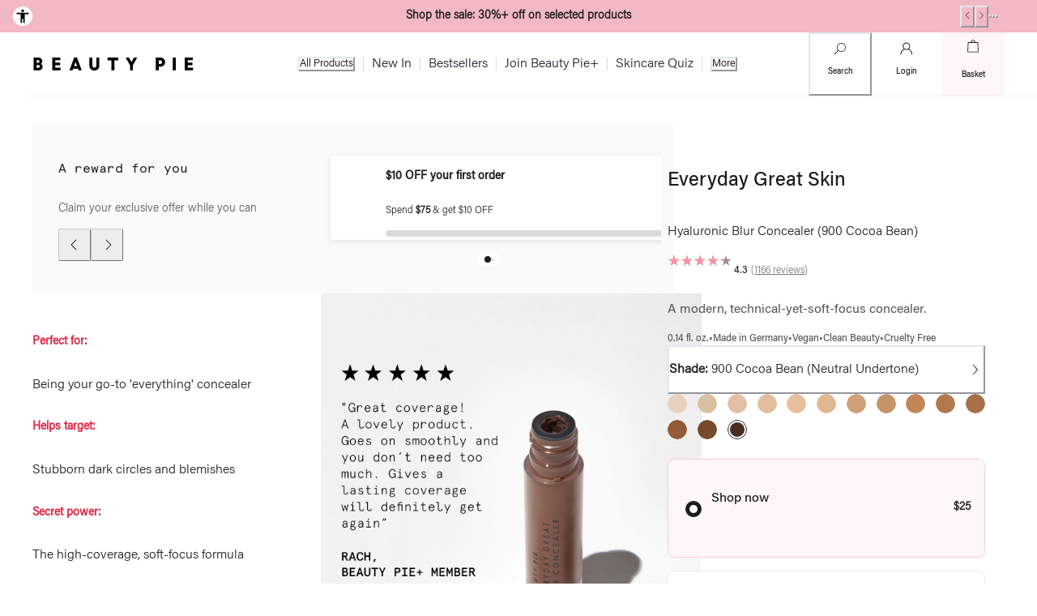

--- FILE ---
content_type: text/html; charset=utf-8
request_url: https://www.beautypie.com/us/products/everyday-great-skin-concealer-900-cocoabean
body_size: 94968
content:
<!DOCTYPE html><html class="__className_851ad5 __className_ac924e __className_0fb7d2 __className_33e350 __className_2cd762 __className_d622c7 __className_14ff11 __className_7a76d3 __className_7375e8 __className_f4f88f __variable_851ad5 __variable_ac924e __variable_0fb7d2 __variable_33e350 __variable_2cd762 __variable_d622c7 __variable_14ff11 __variable_7a76d3 __variable_7375e8 __variable_f4f88f __variable_9cf9cb _1cr3zbe0" lang="en-US"><head><meta charSet="utf-8"/><meta name="viewport" content="width=device-width, initial-scale=1"/><meta name="viewport" content="width=device-width, initial-scale=1.0, maximum-scale=1.0, user-scalable=no"/><link rel="preload" as="image" imageSrcSet="https://res.cloudinary.com/beautypie/image/upload/c_fill,w_384/q_85/f_auto/v1/bynder-brand/asset/ee6fa3bb-bd93-4fef-b6e0-6dbbffd856c1/OTF-BETA/EVERYDAY_GREAT_SKIN_HYALURONIC_BLUR_CONCEALER_COCOA_BEAN_190248_PDP_ECOM_1X1_PACKSHOT_2025_WEB.jpg?_a=DATAiZfmZAA0 384w, https://res.cloudinary.com/beautypie/image/upload/c_fill,w_512/q_85/f_auto/v1/bynder-brand/asset/ee6fa3bb-bd93-4fef-b6e0-6dbbffd856c1/OTF-BETA/EVERYDAY_GREAT_SKIN_HYALURONIC_BLUR_CONCEALER_COCOA_BEAN_190248_PDP_ECOM_1X1_PACKSHOT_2025_WEB.jpg?_a=DATAiZfmZAA0 512w, https://res.cloudinary.com/beautypie/image/upload/c_fill,w_560/q_85/f_auto/v1/bynder-brand/asset/ee6fa3bb-bd93-4fef-b6e0-6dbbffd856c1/OTF-BETA/EVERYDAY_GREAT_SKIN_HYALURONIC_BLUR_CONCEALER_COCOA_BEAN_190248_PDP_ECOM_1X1_PACKSHOT_2025_WEB.jpg?_a=DATAiZfmZAA0 560w, https://res.cloudinary.com/beautypie/image/upload/c_fill,w_768/q_85/f_auto/v1/bynder-brand/asset/ee6fa3bb-bd93-4fef-b6e0-6dbbffd856c1/OTF-BETA/EVERYDAY_GREAT_SKIN_HYALURONIC_BLUR_CONCEALER_COCOA_BEAN_190248_PDP_ECOM_1X1_PACKSHOT_2025_WEB.jpg?_a=DATAiZfmZAA0 768w, https://res.cloudinary.com/beautypie/image/upload/c_fill,w_768/q_85/f_auto/v1/bynder-brand/asset/ee6fa3bb-bd93-4fef-b6e0-6dbbffd856c1/OTF-BETA/EVERYDAY_GREAT_SKIN_HYALURONIC_BLUR_CONCEALER_COCOA_BEAN_190248_PDP_ECOM_1X1_PACKSHOT_2025_WEB.jpg?_a=DATAiZfmZAA0 768w, https://res.cloudinary.com/beautypie/image/upload/c_fill,w_900/q_85/f_auto/v1/bynder-brand/asset/ee6fa3bb-bd93-4fef-b6e0-6dbbffd856c1/OTF-BETA/EVERYDAY_GREAT_SKIN_HYALURONIC_BLUR_CONCEALER_COCOA_BEAN_190248_PDP_ECOM_1X1_PACKSHOT_2025_WEB.jpg?_a=DATAiZfmZAA0 900w, https://res.cloudinary.com/beautypie/image/upload/c_fill,w_1024/q_85/f_auto/v1/bynder-brand/asset/ee6fa3bb-bd93-4fef-b6e0-6dbbffd856c1/OTF-BETA/EVERYDAY_GREAT_SKIN_HYALURONIC_BLUR_CONCEALER_COCOA_BEAN_190248_PDP_ECOM_1X1_PACKSHOT_2025_WEB.jpg?_a=DATAiZfmZAA0 1024w, https://res.cloudinary.com/beautypie/image/upload/c_fill,w_1024/q_85/f_auto/v1/bynder-brand/asset/ee6fa3bb-bd93-4fef-b6e0-6dbbffd856c1/OTF-BETA/EVERYDAY_GREAT_SKIN_HYALURONIC_BLUR_CONCEALER_COCOA_BEAN_190248_PDP_ECOM_1X1_PACKSHOT_2025_WEB.jpg?_a=DATAiZfmZAA0 1024w, https://res.cloudinary.com/beautypie/image/upload/c_fill,w_1200/q_85/f_auto/v1/bynder-brand/asset/ee6fa3bb-bd93-4fef-b6e0-6dbbffd856c1/OTF-BETA/EVERYDAY_GREAT_SKIN_HYALURONIC_BLUR_CONCEALER_COCOA_BEAN_190248_PDP_ECOM_1X1_PACKSHOT_2025_WEB.jpg?_a=DATAiZfmZAA0 1200w, https://res.cloudinary.com/beautypie/image/upload/c_fill,w_1400/q_85/f_auto/v1/bynder-brand/asset/ee6fa3bb-bd93-4fef-b6e0-6dbbffd856c1/OTF-BETA/EVERYDAY_GREAT_SKIN_HYALURONIC_BLUR_CONCEALER_COCOA_BEAN_190248_PDP_ECOM_1X1_PACKSHOT_2025_WEB.jpg?_a=DATAiZfmZAA0 1400w, https://res.cloudinary.com/beautypie/image/upload/c_fill,w_1600/q_85/f_auto/v1/bynder-brand/asset/ee6fa3bb-bd93-4fef-b6e0-6dbbffd856c1/OTF-BETA/EVERYDAY_GREAT_SKIN_HYALURONIC_BLUR_CONCEALER_COCOA_BEAN_190248_PDP_ECOM_1X1_PACKSHOT_2025_WEB.jpg?_a=DATAiZfmZAA0 1600w, https://res.cloudinary.com/beautypie/image/upload/c_fill,w_1920/q_85/f_auto/v1/bynder-brand/asset/ee6fa3bb-bd93-4fef-b6e0-6dbbffd856c1/OTF-BETA/EVERYDAY_GREAT_SKIN_HYALURONIC_BLUR_CONCEALER_COCOA_BEAN_190248_PDP_ECOM_1X1_PACKSHOT_2025_WEB.jpg?_a=DATAiZfmZAA0 1920w, https://res.cloudinary.com/beautypie/image/upload/c_fill,w_1920/q_85/f_auto/v1/bynder-brand/asset/ee6fa3bb-bd93-4fef-b6e0-6dbbffd856c1/OTF-BETA/EVERYDAY_GREAT_SKIN_HYALURONIC_BLUR_CONCEALER_COCOA_BEAN_190248_PDP_ECOM_1X1_PACKSHOT_2025_WEB.jpg?_a=DATAiZfmZAA0 1920w" imageSizes="(max-width: 768px) 100vw, (max-width: 1430px) 50vw, 50vw"/><link rel="preload" as="image" imageSrcSet="https://res.cloudinary.com/beautypie/image/upload/c_fill,w_384/q_85/f_auto/v1/bynder-brand/asset/69e58b6b-0a09-488a-b9b7-a2218312fdca/OTF-BETA/EVERYDAY_GREAT_SKIN_HYALURONIC_BLUR_CONCEALER_COCOA_BEAN_190248_PDP_ECOM_1X1_TEXTURE_2025_WEB.jpg?_a=DATAiZfmZAA0 384w, https://res.cloudinary.com/beautypie/image/upload/c_fill,w_512/q_85/f_auto/v1/bynder-brand/asset/69e58b6b-0a09-488a-b9b7-a2218312fdca/OTF-BETA/EVERYDAY_GREAT_SKIN_HYALURONIC_BLUR_CONCEALER_COCOA_BEAN_190248_PDP_ECOM_1X1_TEXTURE_2025_WEB.jpg?_a=DATAiZfmZAA0 512w, https://res.cloudinary.com/beautypie/image/upload/c_fill,w_560/q_85/f_auto/v1/bynder-brand/asset/69e58b6b-0a09-488a-b9b7-a2218312fdca/OTF-BETA/EVERYDAY_GREAT_SKIN_HYALURONIC_BLUR_CONCEALER_COCOA_BEAN_190248_PDP_ECOM_1X1_TEXTURE_2025_WEB.jpg?_a=DATAiZfmZAA0 560w, https://res.cloudinary.com/beautypie/image/upload/c_fill,w_768/q_85/f_auto/v1/bynder-brand/asset/69e58b6b-0a09-488a-b9b7-a2218312fdca/OTF-BETA/EVERYDAY_GREAT_SKIN_HYALURONIC_BLUR_CONCEALER_COCOA_BEAN_190248_PDP_ECOM_1X1_TEXTURE_2025_WEB.jpg?_a=DATAiZfmZAA0 768w, https://res.cloudinary.com/beautypie/image/upload/c_fill,w_768/q_85/f_auto/v1/bynder-brand/asset/69e58b6b-0a09-488a-b9b7-a2218312fdca/OTF-BETA/EVERYDAY_GREAT_SKIN_HYALURONIC_BLUR_CONCEALER_COCOA_BEAN_190248_PDP_ECOM_1X1_TEXTURE_2025_WEB.jpg?_a=DATAiZfmZAA0 768w, https://res.cloudinary.com/beautypie/image/upload/c_fill,w_900/q_85/f_auto/v1/bynder-brand/asset/69e58b6b-0a09-488a-b9b7-a2218312fdca/OTF-BETA/EVERYDAY_GREAT_SKIN_HYALURONIC_BLUR_CONCEALER_COCOA_BEAN_190248_PDP_ECOM_1X1_TEXTURE_2025_WEB.jpg?_a=DATAiZfmZAA0 900w, https://res.cloudinary.com/beautypie/image/upload/c_fill,w_1024/q_85/f_auto/v1/bynder-brand/asset/69e58b6b-0a09-488a-b9b7-a2218312fdca/OTF-BETA/EVERYDAY_GREAT_SKIN_HYALURONIC_BLUR_CONCEALER_COCOA_BEAN_190248_PDP_ECOM_1X1_TEXTURE_2025_WEB.jpg?_a=DATAiZfmZAA0 1024w, https://res.cloudinary.com/beautypie/image/upload/c_fill,w_1024/q_85/f_auto/v1/bynder-brand/asset/69e58b6b-0a09-488a-b9b7-a2218312fdca/OTF-BETA/EVERYDAY_GREAT_SKIN_HYALURONIC_BLUR_CONCEALER_COCOA_BEAN_190248_PDP_ECOM_1X1_TEXTURE_2025_WEB.jpg?_a=DATAiZfmZAA0 1024w, https://res.cloudinary.com/beautypie/image/upload/c_fill,w_1200/q_85/f_auto/v1/bynder-brand/asset/69e58b6b-0a09-488a-b9b7-a2218312fdca/OTF-BETA/EVERYDAY_GREAT_SKIN_HYALURONIC_BLUR_CONCEALER_COCOA_BEAN_190248_PDP_ECOM_1X1_TEXTURE_2025_WEB.jpg?_a=DATAiZfmZAA0 1200w, https://res.cloudinary.com/beautypie/image/upload/c_fill,w_1400/q_85/f_auto/v1/bynder-brand/asset/69e58b6b-0a09-488a-b9b7-a2218312fdca/OTF-BETA/EVERYDAY_GREAT_SKIN_HYALURONIC_BLUR_CONCEALER_COCOA_BEAN_190248_PDP_ECOM_1X1_TEXTURE_2025_WEB.jpg?_a=DATAiZfmZAA0 1400w, https://res.cloudinary.com/beautypie/image/upload/c_fill,w_1600/q_85/f_auto/v1/bynder-brand/asset/69e58b6b-0a09-488a-b9b7-a2218312fdca/OTF-BETA/EVERYDAY_GREAT_SKIN_HYALURONIC_BLUR_CONCEALER_COCOA_BEAN_190248_PDP_ECOM_1X1_TEXTURE_2025_WEB.jpg?_a=DATAiZfmZAA0 1600w, https://res.cloudinary.com/beautypie/image/upload/c_fill,w_1920/q_85/f_auto/v1/bynder-brand/asset/69e58b6b-0a09-488a-b9b7-a2218312fdca/OTF-BETA/EVERYDAY_GREAT_SKIN_HYALURONIC_BLUR_CONCEALER_COCOA_BEAN_190248_PDP_ECOM_1X1_TEXTURE_2025_WEB.jpg?_a=DATAiZfmZAA0 1920w, https://res.cloudinary.com/beautypie/image/upload/c_fill,w_1920/q_85/f_auto/v1/bynder-brand/asset/69e58b6b-0a09-488a-b9b7-a2218312fdca/OTF-BETA/EVERYDAY_GREAT_SKIN_HYALURONIC_BLUR_CONCEALER_COCOA_BEAN_190248_PDP_ECOM_1X1_TEXTURE_2025_WEB.jpg?_a=DATAiZfmZAA0 1920w" imageSizes="(max-width: 768px) 100vw, (max-width: 1430px) 50vw, 50vw"/><link rel="preload" as="image" imageSrcSet="https://res.cloudinary.com/beautypie/image/upload/c_fill,w_384/q_85/f_auto/v1/bynder-brand/asset/eabee8f2-0bcb-493e-80eb-ae25f9c5f4f3/OTF-BETA/EVERYDAY_GREAT_SKIN_HYALURONIC_BLUR_CONCEALER_COCOA_BEAN_190248_PDP_ECOM_1X1_MODEL_3_45_2025_WEB.jpg?_a=DATAiZfmZAA0 384w, https://res.cloudinary.com/beautypie/image/upload/c_fill,w_512/q_85/f_auto/v1/bynder-brand/asset/eabee8f2-0bcb-493e-80eb-ae25f9c5f4f3/OTF-BETA/EVERYDAY_GREAT_SKIN_HYALURONIC_BLUR_CONCEALER_COCOA_BEAN_190248_PDP_ECOM_1X1_MODEL_3_45_2025_WEB.jpg?_a=DATAiZfmZAA0 512w, https://res.cloudinary.com/beautypie/image/upload/c_fill,w_560/q_85/f_auto/v1/bynder-brand/asset/eabee8f2-0bcb-493e-80eb-ae25f9c5f4f3/OTF-BETA/EVERYDAY_GREAT_SKIN_HYALURONIC_BLUR_CONCEALER_COCOA_BEAN_190248_PDP_ECOM_1X1_MODEL_3_45_2025_WEB.jpg?_a=DATAiZfmZAA0 560w, https://res.cloudinary.com/beautypie/image/upload/c_fill,w_768/q_85/f_auto/v1/bynder-brand/asset/eabee8f2-0bcb-493e-80eb-ae25f9c5f4f3/OTF-BETA/EVERYDAY_GREAT_SKIN_HYALURONIC_BLUR_CONCEALER_COCOA_BEAN_190248_PDP_ECOM_1X1_MODEL_3_45_2025_WEB.jpg?_a=DATAiZfmZAA0 768w, https://res.cloudinary.com/beautypie/image/upload/c_fill,w_768/q_85/f_auto/v1/bynder-brand/asset/eabee8f2-0bcb-493e-80eb-ae25f9c5f4f3/OTF-BETA/EVERYDAY_GREAT_SKIN_HYALURONIC_BLUR_CONCEALER_COCOA_BEAN_190248_PDP_ECOM_1X1_MODEL_3_45_2025_WEB.jpg?_a=DATAiZfmZAA0 768w, https://res.cloudinary.com/beautypie/image/upload/c_fill,w_900/q_85/f_auto/v1/bynder-brand/asset/eabee8f2-0bcb-493e-80eb-ae25f9c5f4f3/OTF-BETA/EVERYDAY_GREAT_SKIN_HYALURONIC_BLUR_CONCEALER_COCOA_BEAN_190248_PDP_ECOM_1X1_MODEL_3_45_2025_WEB.jpg?_a=DATAiZfmZAA0 900w, https://res.cloudinary.com/beautypie/image/upload/c_fill,w_1024/q_85/f_auto/v1/bynder-brand/asset/eabee8f2-0bcb-493e-80eb-ae25f9c5f4f3/OTF-BETA/EVERYDAY_GREAT_SKIN_HYALURONIC_BLUR_CONCEALER_COCOA_BEAN_190248_PDP_ECOM_1X1_MODEL_3_45_2025_WEB.jpg?_a=DATAiZfmZAA0 1024w, https://res.cloudinary.com/beautypie/image/upload/c_fill,w_1024/q_85/f_auto/v1/bynder-brand/asset/eabee8f2-0bcb-493e-80eb-ae25f9c5f4f3/OTF-BETA/EVERYDAY_GREAT_SKIN_HYALURONIC_BLUR_CONCEALER_COCOA_BEAN_190248_PDP_ECOM_1X1_MODEL_3_45_2025_WEB.jpg?_a=DATAiZfmZAA0 1024w, https://res.cloudinary.com/beautypie/image/upload/c_fill,w_1200/q_85/f_auto/v1/bynder-brand/asset/eabee8f2-0bcb-493e-80eb-ae25f9c5f4f3/OTF-BETA/EVERYDAY_GREAT_SKIN_HYALURONIC_BLUR_CONCEALER_COCOA_BEAN_190248_PDP_ECOM_1X1_MODEL_3_45_2025_WEB.jpg?_a=DATAiZfmZAA0 1200w, https://res.cloudinary.com/beautypie/image/upload/c_fill,w_1400/q_85/f_auto/v1/bynder-brand/asset/eabee8f2-0bcb-493e-80eb-ae25f9c5f4f3/OTF-BETA/EVERYDAY_GREAT_SKIN_HYALURONIC_BLUR_CONCEALER_COCOA_BEAN_190248_PDP_ECOM_1X1_MODEL_3_45_2025_WEB.jpg?_a=DATAiZfmZAA0 1400w, https://res.cloudinary.com/beautypie/image/upload/c_fill,w_1600/q_85/f_auto/v1/bynder-brand/asset/eabee8f2-0bcb-493e-80eb-ae25f9c5f4f3/OTF-BETA/EVERYDAY_GREAT_SKIN_HYALURONIC_BLUR_CONCEALER_COCOA_BEAN_190248_PDP_ECOM_1X1_MODEL_3_45_2025_WEB.jpg?_a=DATAiZfmZAA0 1600w, https://res.cloudinary.com/beautypie/image/upload/c_fill,w_1920/q_85/f_auto/v1/bynder-brand/asset/eabee8f2-0bcb-493e-80eb-ae25f9c5f4f3/OTF-BETA/EVERYDAY_GREAT_SKIN_HYALURONIC_BLUR_CONCEALER_COCOA_BEAN_190248_PDP_ECOM_1X1_MODEL_3_45_2025_WEB.jpg?_a=DATAiZfmZAA0 1920w, https://res.cloudinary.com/beautypie/image/upload/c_fill,w_1920/q_85/f_auto/v1/bynder-brand/asset/eabee8f2-0bcb-493e-80eb-ae25f9c5f4f3/OTF-BETA/EVERYDAY_GREAT_SKIN_HYALURONIC_BLUR_CONCEALER_COCOA_BEAN_190248_PDP_ECOM_1X1_MODEL_3_45_2025_WEB.jpg?_a=DATAiZfmZAA0 1920w" imageSizes="(max-width: 768px) 100vw, (max-width: 1430px) 50vw, 50vw"/><link rel="preload" as="image" imageSrcSet="https://res.cloudinary.com/beautypie/image/upload/c_fill,w_384/q_85/f_auto/v1/bynder-brand/asset/e4f57dc2-c8f9-49a2-9562-c0f5201dfe3c/OTF-BETA/EVERYDAY_GREAT_SKIN_HYALURONIC_BLUR_CONCEALER_COCOA_BEAN_190248_PDP_ECOM_1X1_CUSTOMER_REVIEW_2025_WEB.jpg?_a=DATAiZfmZAA0 384w, https://res.cloudinary.com/beautypie/image/upload/c_fill,w_512/q_85/f_auto/v1/bynder-brand/asset/e4f57dc2-c8f9-49a2-9562-c0f5201dfe3c/OTF-BETA/EVERYDAY_GREAT_SKIN_HYALURONIC_BLUR_CONCEALER_COCOA_BEAN_190248_PDP_ECOM_1X1_CUSTOMER_REVIEW_2025_WEB.jpg?_a=DATAiZfmZAA0 512w, https://res.cloudinary.com/beautypie/image/upload/c_fill,w_560/q_85/f_auto/v1/bynder-brand/asset/e4f57dc2-c8f9-49a2-9562-c0f5201dfe3c/OTF-BETA/EVERYDAY_GREAT_SKIN_HYALURONIC_BLUR_CONCEALER_COCOA_BEAN_190248_PDP_ECOM_1X1_CUSTOMER_REVIEW_2025_WEB.jpg?_a=DATAiZfmZAA0 560w, https://res.cloudinary.com/beautypie/image/upload/c_fill,w_768/q_85/f_auto/v1/bynder-brand/asset/e4f57dc2-c8f9-49a2-9562-c0f5201dfe3c/OTF-BETA/EVERYDAY_GREAT_SKIN_HYALURONIC_BLUR_CONCEALER_COCOA_BEAN_190248_PDP_ECOM_1X1_CUSTOMER_REVIEW_2025_WEB.jpg?_a=DATAiZfmZAA0 768w, https://res.cloudinary.com/beautypie/image/upload/c_fill,w_768/q_85/f_auto/v1/bynder-brand/asset/e4f57dc2-c8f9-49a2-9562-c0f5201dfe3c/OTF-BETA/EVERYDAY_GREAT_SKIN_HYALURONIC_BLUR_CONCEALER_COCOA_BEAN_190248_PDP_ECOM_1X1_CUSTOMER_REVIEW_2025_WEB.jpg?_a=DATAiZfmZAA0 768w, https://res.cloudinary.com/beautypie/image/upload/c_fill,w_900/q_85/f_auto/v1/bynder-brand/asset/e4f57dc2-c8f9-49a2-9562-c0f5201dfe3c/OTF-BETA/EVERYDAY_GREAT_SKIN_HYALURONIC_BLUR_CONCEALER_COCOA_BEAN_190248_PDP_ECOM_1X1_CUSTOMER_REVIEW_2025_WEB.jpg?_a=DATAiZfmZAA0 900w, https://res.cloudinary.com/beautypie/image/upload/c_fill,w_1024/q_85/f_auto/v1/bynder-brand/asset/e4f57dc2-c8f9-49a2-9562-c0f5201dfe3c/OTF-BETA/EVERYDAY_GREAT_SKIN_HYALURONIC_BLUR_CONCEALER_COCOA_BEAN_190248_PDP_ECOM_1X1_CUSTOMER_REVIEW_2025_WEB.jpg?_a=DATAiZfmZAA0 1024w, https://res.cloudinary.com/beautypie/image/upload/c_fill,w_1024/q_85/f_auto/v1/bynder-brand/asset/e4f57dc2-c8f9-49a2-9562-c0f5201dfe3c/OTF-BETA/EVERYDAY_GREAT_SKIN_HYALURONIC_BLUR_CONCEALER_COCOA_BEAN_190248_PDP_ECOM_1X1_CUSTOMER_REVIEW_2025_WEB.jpg?_a=DATAiZfmZAA0 1024w, https://res.cloudinary.com/beautypie/image/upload/c_fill,w_1200/q_85/f_auto/v1/bynder-brand/asset/e4f57dc2-c8f9-49a2-9562-c0f5201dfe3c/OTF-BETA/EVERYDAY_GREAT_SKIN_HYALURONIC_BLUR_CONCEALER_COCOA_BEAN_190248_PDP_ECOM_1X1_CUSTOMER_REVIEW_2025_WEB.jpg?_a=DATAiZfmZAA0 1200w, https://res.cloudinary.com/beautypie/image/upload/c_fill,w_1400/q_85/f_auto/v1/bynder-brand/asset/e4f57dc2-c8f9-49a2-9562-c0f5201dfe3c/OTF-BETA/EVERYDAY_GREAT_SKIN_HYALURONIC_BLUR_CONCEALER_COCOA_BEAN_190248_PDP_ECOM_1X1_CUSTOMER_REVIEW_2025_WEB.jpg?_a=DATAiZfmZAA0 1400w, https://res.cloudinary.com/beautypie/image/upload/c_fill,w_1600/q_85/f_auto/v1/bynder-brand/asset/e4f57dc2-c8f9-49a2-9562-c0f5201dfe3c/OTF-BETA/EVERYDAY_GREAT_SKIN_HYALURONIC_BLUR_CONCEALER_COCOA_BEAN_190248_PDP_ECOM_1X1_CUSTOMER_REVIEW_2025_WEB.jpg?_a=DATAiZfmZAA0 1600w, https://res.cloudinary.com/beautypie/image/upload/c_fill,w_1920/q_85/f_auto/v1/bynder-brand/asset/e4f57dc2-c8f9-49a2-9562-c0f5201dfe3c/OTF-BETA/EVERYDAY_GREAT_SKIN_HYALURONIC_BLUR_CONCEALER_COCOA_BEAN_190248_PDP_ECOM_1X1_CUSTOMER_REVIEW_2025_WEB.jpg?_a=DATAiZfmZAA0 1920w, https://res.cloudinary.com/beautypie/image/upload/c_fill,w_1920/q_85/f_auto/v1/bynder-brand/asset/e4f57dc2-c8f9-49a2-9562-c0f5201dfe3c/OTF-BETA/EVERYDAY_GREAT_SKIN_HYALURONIC_BLUR_CONCEALER_COCOA_BEAN_190248_PDP_ECOM_1X1_CUSTOMER_REVIEW_2025_WEB.jpg?_a=DATAiZfmZAA0 1920w" imageSizes="(max-width: 768px) 100vw, (max-width: 1430px) 50vw, 50vw"/><link rel="preload" as="image" imageSrcSet="https://res.cloudinary.com/beautypie/image/upload/c_fill,w_384/q_85/f_auto/v1/bynder-brand/asset/cc040c83-992f-4240-b23f-ec2abfc62581/OTF-BETA/B-A.jpg?_a=DATAiZfmZAA0 384w, https://res.cloudinary.com/beautypie/image/upload/c_fill,w_512/q_85/f_auto/v1/bynder-brand/asset/cc040c83-992f-4240-b23f-ec2abfc62581/OTF-BETA/B-A.jpg?_a=DATAiZfmZAA0 512w, https://res.cloudinary.com/beautypie/image/upload/c_fill,w_560/q_85/f_auto/v1/bynder-brand/asset/cc040c83-992f-4240-b23f-ec2abfc62581/OTF-BETA/B-A.jpg?_a=DATAiZfmZAA0 560w, https://res.cloudinary.com/beautypie/image/upload/c_fill,w_768/q_85/f_auto/v1/bynder-brand/asset/cc040c83-992f-4240-b23f-ec2abfc62581/OTF-BETA/B-A.jpg?_a=DATAiZfmZAA0 768w, https://res.cloudinary.com/beautypie/image/upload/c_fill,w_768/q_85/f_auto/v1/bynder-brand/asset/cc040c83-992f-4240-b23f-ec2abfc62581/OTF-BETA/B-A.jpg?_a=DATAiZfmZAA0 768w, https://res.cloudinary.com/beautypie/image/upload/c_fill,w_900/q_85/f_auto/v1/bynder-brand/asset/cc040c83-992f-4240-b23f-ec2abfc62581/OTF-BETA/B-A.jpg?_a=DATAiZfmZAA0 900w, https://res.cloudinary.com/beautypie/image/upload/c_fill,w_1024/q_85/f_auto/v1/bynder-brand/asset/cc040c83-992f-4240-b23f-ec2abfc62581/OTF-BETA/B-A.jpg?_a=DATAiZfmZAA0 1024w, https://res.cloudinary.com/beautypie/image/upload/c_fill,w_1024/q_85/f_auto/v1/bynder-brand/asset/cc040c83-992f-4240-b23f-ec2abfc62581/OTF-BETA/B-A.jpg?_a=DATAiZfmZAA0 1024w, https://res.cloudinary.com/beautypie/image/upload/c_fill,w_1200/q_85/f_auto/v1/bynder-brand/asset/cc040c83-992f-4240-b23f-ec2abfc62581/OTF-BETA/B-A.jpg?_a=DATAiZfmZAA0 1200w, https://res.cloudinary.com/beautypie/image/upload/c_fill,w_1400/q_85/f_auto/v1/bynder-brand/asset/cc040c83-992f-4240-b23f-ec2abfc62581/OTF-BETA/B-A.jpg?_a=DATAiZfmZAA0 1400w, https://res.cloudinary.com/beautypie/image/upload/c_fill,w_1600/q_85/f_auto/v1/bynder-brand/asset/cc040c83-992f-4240-b23f-ec2abfc62581/OTF-BETA/B-A.jpg?_a=DATAiZfmZAA0 1600w, https://res.cloudinary.com/beautypie/image/upload/c_fill,w_1920/q_85/f_auto/v1/bynder-brand/asset/cc040c83-992f-4240-b23f-ec2abfc62581/OTF-BETA/B-A.jpg?_a=DATAiZfmZAA0 1920w, https://res.cloudinary.com/beautypie/image/upload/c_fill,w_1920/q_85/f_auto/v1/bynder-brand/asset/cc040c83-992f-4240-b23f-ec2abfc62581/OTF-BETA/B-A.jpg?_a=DATAiZfmZAA0 1920w" imageSizes="(max-width: 768px) 100vw, (max-width: 1430px) 50vw, 50vw"/><link rel="preload" as="image" imageSrcSet="https://res.cloudinary.com/beautypie/image/upload/c_fill,w_384/q_85/f_auto/v1/bynder-brand/asset/1dfc0127-5c57-4a83-bdfd-4458e45d0d80/OTF-BETA/EVERYDAY_GREAT_SKIN_HYALURONIC_BLUR_CONCEALER_COCOA_BEAN_190248_PDP_ECOM_1X1_ROUTINE_2025_WEB.jpg?_a=DATAiZfmZAA0 384w, https://res.cloudinary.com/beautypie/image/upload/c_fill,w_512/q_85/f_auto/v1/bynder-brand/asset/1dfc0127-5c57-4a83-bdfd-4458e45d0d80/OTF-BETA/EVERYDAY_GREAT_SKIN_HYALURONIC_BLUR_CONCEALER_COCOA_BEAN_190248_PDP_ECOM_1X1_ROUTINE_2025_WEB.jpg?_a=DATAiZfmZAA0 512w, https://res.cloudinary.com/beautypie/image/upload/c_fill,w_560/q_85/f_auto/v1/bynder-brand/asset/1dfc0127-5c57-4a83-bdfd-4458e45d0d80/OTF-BETA/EVERYDAY_GREAT_SKIN_HYALURONIC_BLUR_CONCEALER_COCOA_BEAN_190248_PDP_ECOM_1X1_ROUTINE_2025_WEB.jpg?_a=DATAiZfmZAA0 560w, https://res.cloudinary.com/beautypie/image/upload/c_fill,w_768/q_85/f_auto/v1/bynder-brand/asset/1dfc0127-5c57-4a83-bdfd-4458e45d0d80/OTF-BETA/EVERYDAY_GREAT_SKIN_HYALURONIC_BLUR_CONCEALER_COCOA_BEAN_190248_PDP_ECOM_1X1_ROUTINE_2025_WEB.jpg?_a=DATAiZfmZAA0 768w, https://res.cloudinary.com/beautypie/image/upload/c_fill,w_768/q_85/f_auto/v1/bynder-brand/asset/1dfc0127-5c57-4a83-bdfd-4458e45d0d80/OTF-BETA/EVERYDAY_GREAT_SKIN_HYALURONIC_BLUR_CONCEALER_COCOA_BEAN_190248_PDP_ECOM_1X1_ROUTINE_2025_WEB.jpg?_a=DATAiZfmZAA0 768w, https://res.cloudinary.com/beautypie/image/upload/c_fill,w_900/q_85/f_auto/v1/bynder-brand/asset/1dfc0127-5c57-4a83-bdfd-4458e45d0d80/OTF-BETA/EVERYDAY_GREAT_SKIN_HYALURONIC_BLUR_CONCEALER_COCOA_BEAN_190248_PDP_ECOM_1X1_ROUTINE_2025_WEB.jpg?_a=DATAiZfmZAA0 900w, https://res.cloudinary.com/beautypie/image/upload/c_fill,w_1024/q_85/f_auto/v1/bynder-brand/asset/1dfc0127-5c57-4a83-bdfd-4458e45d0d80/OTF-BETA/EVERYDAY_GREAT_SKIN_HYALURONIC_BLUR_CONCEALER_COCOA_BEAN_190248_PDP_ECOM_1X1_ROUTINE_2025_WEB.jpg?_a=DATAiZfmZAA0 1024w, https://res.cloudinary.com/beautypie/image/upload/c_fill,w_1024/q_85/f_auto/v1/bynder-brand/asset/1dfc0127-5c57-4a83-bdfd-4458e45d0d80/OTF-BETA/EVERYDAY_GREAT_SKIN_HYALURONIC_BLUR_CONCEALER_COCOA_BEAN_190248_PDP_ECOM_1X1_ROUTINE_2025_WEB.jpg?_a=DATAiZfmZAA0 1024w, https://res.cloudinary.com/beautypie/image/upload/c_fill,w_1200/q_85/f_auto/v1/bynder-brand/asset/1dfc0127-5c57-4a83-bdfd-4458e45d0d80/OTF-BETA/EVERYDAY_GREAT_SKIN_HYALURONIC_BLUR_CONCEALER_COCOA_BEAN_190248_PDP_ECOM_1X1_ROUTINE_2025_WEB.jpg?_a=DATAiZfmZAA0 1200w, https://res.cloudinary.com/beautypie/image/upload/c_fill,w_1400/q_85/f_auto/v1/bynder-brand/asset/1dfc0127-5c57-4a83-bdfd-4458e45d0d80/OTF-BETA/EVERYDAY_GREAT_SKIN_HYALURONIC_BLUR_CONCEALER_COCOA_BEAN_190248_PDP_ECOM_1X1_ROUTINE_2025_WEB.jpg?_a=DATAiZfmZAA0 1400w, https://res.cloudinary.com/beautypie/image/upload/c_fill,w_1600/q_85/f_auto/v1/bynder-brand/asset/1dfc0127-5c57-4a83-bdfd-4458e45d0d80/OTF-BETA/EVERYDAY_GREAT_SKIN_HYALURONIC_BLUR_CONCEALER_COCOA_BEAN_190248_PDP_ECOM_1X1_ROUTINE_2025_WEB.jpg?_a=DATAiZfmZAA0 1600w, https://res.cloudinary.com/beautypie/image/upload/c_fill,w_1920/q_85/f_auto/v1/bynder-brand/asset/1dfc0127-5c57-4a83-bdfd-4458e45d0d80/OTF-BETA/EVERYDAY_GREAT_SKIN_HYALURONIC_BLUR_CONCEALER_COCOA_BEAN_190248_PDP_ECOM_1X1_ROUTINE_2025_WEB.jpg?_a=DATAiZfmZAA0 1920w, https://res.cloudinary.com/beautypie/image/upload/c_fill,w_1920/q_85/f_auto/v1/bynder-brand/asset/1dfc0127-5c57-4a83-bdfd-4458e45d0d80/OTF-BETA/EVERYDAY_GREAT_SKIN_HYALURONIC_BLUR_CONCEALER_COCOA_BEAN_190248_PDP_ECOM_1X1_ROUTINE_2025_WEB.jpg?_a=DATAiZfmZAA0 1920w" imageSizes="(max-width: 768px) 100vw, (max-width: 1430px) 50vw, 50vw"/><link rel="preload" as="image" imageSrcSet="https://res.cloudinary.com/beautypie/image/upload/c_fill,w_384/q_85/f_auto/v1/bynder-brand/asset/7b5077a1-dde2-47a8-9ea4-c095ebb88544/OTF-BETA/EVERYDAY_GREAT_SKIN_HYALURONIC_BLUR_CONCEALER_COCOA_BEAN_190248_PDP_ECOM_1X1_MODEL_3_45_2025_WEB-1.jpg?_a=DATAiZfmZAA0 384w, https://res.cloudinary.com/beautypie/image/upload/c_fill,w_512/q_85/f_auto/v1/bynder-brand/asset/7b5077a1-dde2-47a8-9ea4-c095ebb88544/OTF-BETA/EVERYDAY_GREAT_SKIN_HYALURONIC_BLUR_CONCEALER_COCOA_BEAN_190248_PDP_ECOM_1X1_MODEL_3_45_2025_WEB-1.jpg?_a=DATAiZfmZAA0 512w, https://res.cloudinary.com/beautypie/image/upload/c_fill,w_560/q_85/f_auto/v1/bynder-brand/asset/7b5077a1-dde2-47a8-9ea4-c095ebb88544/OTF-BETA/EVERYDAY_GREAT_SKIN_HYALURONIC_BLUR_CONCEALER_COCOA_BEAN_190248_PDP_ECOM_1X1_MODEL_3_45_2025_WEB-1.jpg?_a=DATAiZfmZAA0 560w, https://res.cloudinary.com/beautypie/image/upload/c_fill,w_768/q_85/f_auto/v1/bynder-brand/asset/7b5077a1-dde2-47a8-9ea4-c095ebb88544/OTF-BETA/EVERYDAY_GREAT_SKIN_HYALURONIC_BLUR_CONCEALER_COCOA_BEAN_190248_PDP_ECOM_1X1_MODEL_3_45_2025_WEB-1.jpg?_a=DATAiZfmZAA0 768w, https://res.cloudinary.com/beautypie/image/upload/c_fill,w_768/q_85/f_auto/v1/bynder-brand/asset/7b5077a1-dde2-47a8-9ea4-c095ebb88544/OTF-BETA/EVERYDAY_GREAT_SKIN_HYALURONIC_BLUR_CONCEALER_COCOA_BEAN_190248_PDP_ECOM_1X1_MODEL_3_45_2025_WEB-1.jpg?_a=DATAiZfmZAA0 768w, https://res.cloudinary.com/beautypie/image/upload/c_fill,w_900/q_85/f_auto/v1/bynder-brand/asset/7b5077a1-dde2-47a8-9ea4-c095ebb88544/OTF-BETA/EVERYDAY_GREAT_SKIN_HYALURONIC_BLUR_CONCEALER_COCOA_BEAN_190248_PDP_ECOM_1X1_MODEL_3_45_2025_WEB-1.jpg?_a=DATAiZfmZAA0 900w, https://res.cloudinary.com/beautypie/image/upload/c_fill,w_1024/q_85/f_auto/v1/bynder-brand/asset/7b5077a1-dde2-47a8-9ea4-c095ebb88544/OTF-BETA/EVERYDAY_GREAT_SKIN_HYALURONIC_BLUR_CONCEALER_COCOA_BEAN_190248_PDP_ECOM_1X1_MODEL_3_45_2025_WEB-1.jpg?_a=DATAiZfmZAA0 1024w, https://res.cloudinary.com/beautypie/image/upload/c_fill,w_1024/q_85/f_auto/v1/bynder-brand/asset/7b5077a1-dde2-47a8-9ea4-c095ebb88544/OTF-BETA/EVERYDAY_GREAT_SKIN_HYALURONIC_BLUR_CONCEALER_COCOA_BEAN_190248_PDP_ECOM_1X1_MODEL_3_45_2025_WEB-1.jpg?_a=DATAiZfmZAA0 1024w, https://res.cloudinary.com/beautypie/image/upload/c_fill,w_1200/q_85/f_auto/v1/bynder-brand/asset/7b5077a1-dde2-47a8-9ea4-c095ebb88544/OTF-BETA/EVERYDAY_GREAT_SKIN_HYALURONIC_BLUR_CONCEALER_COCOA_BEAN_190248_PDP_ECOM_1X1_MODEL_3_45_2025_WEB-1.jpg?_a=DATAiZfmZAA0 1200w, https://res.cloudinary.com/beautypie/image/upload/c_fill,w_1400/q_85/f_auto/v1/bynder-brand/asset/7b5077a1-dde2-47a8-9ea4-c095ebb88544/OTF-BETA/EVERYDAY_GREAT_SKIN_HYALURONIC_BLUR_CONCEALER_COCOA_BEAN_190248_PDP_ECOM_1X1_MODEL_3_45_2025_WEB-1.jpg?_a=DATAiZfmZAA0 1400w, https://res.cloudinary.com/beautypie/image/upload/c_fill,w_1600/q_85/f_auto/v1/bynder-brand/asset/7b5077a1-dde2-47a8-9ea4-c095ebb88544/OTF-BETA/EVERYDAY_GREAT_SKIN_HYALURONIC_BLUR_CONCEALER_COCOA_BEAN_190248_PDP_ECOM_1X1_MODEL_3_45_2025_WEB-1.jpg?_a=DATAiZfmZAA0 1600w, https://res.cloudinary.com/beautypie/image/upload/c_fill,w_1920/q_85/f_auto/v1/bynder-brand/asset/7b5077a1-dde2-47a8-9ea4-c095ebb88544/OTF-BETA/EVERYDAY_GREAT_SKIN_HYALURONIC_BLUR_CONCEALER_COCOA_BEAN_190248_PDP_ECOM_1X1_MODEL_3_45_2025_WEB-1.jpg?_a=DATAiZfmZAA0 1920w, https://res.cloudinary.com/beautypie/image/upload/c_fill,w_1920/q_85/f_auto/v1/bynder-brand/asset/7b5077a1-dde2-47a8-9ea4-c095ebb88544/OTF-BETA/EVERYDAY_GREAT_SKIN_HYALURONIC_BLUR_CONCEALER_COCOA_BEAN_190248_PDP_ECOM_1X1_MODEL_3_45_2025_WEB-1.jpg?_a=DATAiZfmZAA0 1920w" imageSizes="(max-width: 768px) 100vw, (max-width: 1430px) 50vw, 50vw"/><link rel="preload" as="image" imageSrcSet="https://res.cloudinary.com/beautypie/image/upload/c_fill,w_384/q_85/f_auto/v1/bynder-brand/asset/66facc08-91c4-4ddc-b3e1-bae9e75ae884/OTF-BETA/EVERYDAY_GREAT_SKIN_HYALURONIC_BLUR_CONCEALER_COCOA_BEAN_190248_PDP_ECOM_1X1_SHADE_RANGE_2025_WEB.jpg?_a=DATAiZfmZAA0 384w, https://res.cloudinary.com/beautypie/image/upload/c_fill,w_512/q_85/f_auto/v1/bynder-brand/asset/66facc08-91c4-4ddc-b3e1-bae9e75ae884/OTF-BETA/EVERYDAY_GREAT_SKIN_HYALURONIC_BLUR_CONCEALER_COCOA_BEAN_190248_PDP_ECOM_1X1_SHADE_RANGE_2025_WEB.jpg?_a=DATAiZfmZAA0 512w, https://res.cloudinary.com/beautypie/image/upload/c_fill,w_560/q_85/f_auto/v1/bynder-brand/asset/66facc08-91c4-4ddc-b3e1-bae9e75ae884/OTF-BETA/EVERYDAY_GREAT_SKIN_HYALURONIC_BLUR_CONCEALER_COCOA_BEAN_190248_PDP_ECOM_1X1_SHADE_RANGE_2025_WEB.jpg?_a=DATAiZfmZAA0 560w, https://res.cloudinary.com/beautypie/image/upload/c_fill,w_768/q_85/f_auto/v1/bynder-brand/asset/66facc08-91c4-4ddc-b3e1-bae9e75ae884/OTF-BETA/EVERYDAY_GREAT_SKIN_HYALURONIC_BLUR_CONCEALER_COCOA_BEAN_190248_PDP_ECOM_1X1_SHADE_RANGE_2025_WEB.jpg?_a=DATAiZfmZAA0 768w, https://res.cloudinary.com/beautypie/image/upload/c_fill,w_768/q_85/f_auto/v1/bynder-brand/asset/66facc08-91c4-4ddc-b3e1-bae9e75ae884/OTF-BETA/EVERYDAY_GREAT_SKIN_HYALURONIC_BLUR_CONCEALER_COCOA_BEAN_190248_PDP_ECOM_1X1_SHADE_RANGE_2025_WEB.jpg?_a=DATAiZfmZAA0 768w, https://res.cloudinary.com/beautypie/image/upload/c_fill,w_900/q_85/f_auto/v1/bynder-brand/asset/66facc08-91c4-4ddc-b3e1-bae9e75ae884/OTF-BETA/EVERYDAY_GREAT_SKIN_HYALURONIC_BLUR_CONCEALER_COCOA_BEAN_190248_PDP_ECOM_1X1_SHADE_RANGE_2025_WEB.jpg?_a=DATAiZfmZAA0 900w, https://res.cloudinary.com/beautypie/image/upload/c_fill,w_1024/q_85/f_auto/v1/bynder-brand/asset/66facc08-91c4-4ddc-b3e1-bae9e75ae884/OTF-BETA/EVERYDAY_GREAT_SKIN_HYALURONIC_BLUR_CONCEALER_COCOA_BEAN_190248_PDP_ECOM_1X1_SHADE_RANGE_2025_WEB.jpg?_a=DATAiZfmZAA0 1024w, https://res.cloudinary.com/beautypie/image/upload/c_fill,w_1024/q_85/f_auto/v1/bynder-brand/asset/66facc08-91c4-4ddc-b3e1-bae9e75ae884/OTF-BETA/EVERYDAY_GREAT_SKIN_HYALURONIC_BLUR_CONCEALER_COCOA_BEAN_190248_PDP_ECOM_1X1_SHADE_RANGE_2025_WEB.jpg?_a=DATAiZfmZAA0 1024w, https://res.cloudinary.com/beautypie/image/upload/c_fill,w_1200/q_85/f_auto/v1/bynder-brand/asset/66facc08-91c4-4ddc-b3e1-bae9e75ae884/OTF-BETA/EVERYDAY_GREAT_SKIN_HYALURONIC_BLUR_CONCEALER_COCOA_BEAN_190248_PDP_ECOM_1X1_SHADE_RANGE_2025_WEB.jpg?_a=DATAiZfmZAA0 1200w, https://res.cloudinary.com/beautypie/image/upload/c_fill,w_1400/q_85/f_auto/v1/bynder-brand/asset/66facc08-91c4-4ddc-b3e1-bae9e75ae884/OTF-BETA/EVERYDAY_GREAT_SKIN_HYALURONIC_BLUR_CONCEALER_COCOA_BEAN_190248_PDP_ECOM_1X1_SHADE_RANGE_2025_WEB.jpg?_a=DATAiZfmZAA0 1400w, https://res.cloudinary.com/beautypie/image/upload/c_fill,w_1600/q_85/f_auto/v1/bynder-brand/asset/66facc08-91c4-4ddc-b3e1-bae9e75ae884/OTF-BETA/EVERYDAY_GREAT_SKIN_HYALURONIC_BLUR_CONCEALER_COCOA_BEAN_190248_PDP_ECOM_1X1_SHADE_RANGE_2025_WEB.jpg?_a=DATAiZfmZAA0 1600w, https://res.cloudinary.com/beautypie/image/upload/c_fill,w_1920/q_85/f_auto/v1/bynder-brand/asset/66facc08-91c4-4ddc-b3e1-bae9e75ae884/OTF-BETA/EVERYDAY_GREAT_SKIN_HYALURONIC_BLUR_CONCEALER_COCOA_BEAN_190248_PDP_ECOM_1X1_SHADE_RANGE_2025_WEB.jpg?_a=DATAiZfmZAA0 1920w, https://res.cloudinary.com/beautypie/image/upload/c_fill,w_1920/q_85/f_auto/v1/bynder-brand/asset/66facc08-91c4-4ddc-b3e1-bae9e75ae884/OTF-BETA/EVERYDAY_GREAT_SKIN_HYALURONIC_BLUR_CONCEALER_COCOA_BEAN_190248_PDP_ECOM_1X1_SHADE_RANGE_2025_WEB.jpg?_a=DATAiZfmZAA0 1920w" imageSizes="(max-width: 768px) 100vw, (max-width: 1430px) 50vw, 50vw"/><link rel="preload" as="image" imageSrcSet="https://res.cloudinary.com/beautypie/image/upload/c_fill,w_384/q_85/f_auto/v1/bynder-brand/asset/994dc07e-7ce3-4e68-8a3f-2c105f7f4018/OTF-BETA/EVERYDAY_GREAT_SKIN_HYALURONIC_BLUR_CONCEALER_HAND_SWATCH.jpg?_a=DATAiZfmZAA0 384w, https://res.cloudinary.com/beautypie/image/upload/c_fill,w_512/q_85/f_auto/v1/bynder-brand/asset/994dc07e-7ce3-4e68-8a3f-2c105f7f4018/OTF-BETA/EVERYDAY_GREAT_SKIN_HYALURONIC_BLUR_CONCEALER_HAND_SWATCH.jpg?_a=DATAiZfmZAA0 512w, https://res.cloudinary.com/beautypie/image/upload/c_fill,w_560/q_85/f_auto/v1/bynder-brand/asset/994dc07e-7ce3-4e68-8a3f-2c105f7f4018/OTF-BETA/EVERYDAY_GREAT_SKIN_HYALURONIC_BLUR_CONCEALER_HAND_SWATCH.jpg?_a=DATAiZfmZAA0 560w, https://res.cloudinary.com/beautypie/image/upload/c_fill,w_768/q_85/f_auto/v1/bynder-brand/asset/994dc07e-7ce3-4e68-8a3f-2c105f7f4018/OTF-BETA/EVERYDAY_GREAT_SKIN_HYALURONIC_BLUR_CONCEALER_HAND_SWATCH.jpg?_a=DATAiZfmZAA0 768w, https://res.cloudinary.com/beautypie/image/upload/c_fill,w_768/q_85/f_auto/v1/bynder-brand/asset/994dc07e-7ce3-4e68-8a3f-2c105f7f4018/OTF-BETA/EVERYDAY_GREAT_SKIN_HYALURONIC_BLUR_CONCEALER_HAND_SWATCH.jpg?_a=DATAiZfmZAA0 768w, https://res.cloudinary.com/beautypie/image/upload/c_fill,w_900/q_85/f_auto/v1/bynder-brand/asset/994dc07e-7ce3-4e68-8a3f-2c105f7f4018/OTF-BETA/EVERYDAY_GREAT_SKIN_HYALURONIC_BLUR_CONCEALER_HAND_SWATCH.jpg?_a=DATAiZfmZAA0 900w, https://res.cloudinary.com/beautypie/image/upload/c_fill,w_1024/q_85/f_auto/v1/bynder-brand/asset/994dc07e-7ce3-4e68-8a3f-2c105f7f4018/OTF-BETA/EVERYDAY_GREAT_SKIN_HYALURONIC_BLUR_CONCEALER_HAND_SWATCH.jpg?_a=DATAiZfmZAA0 1024w, https://res.cloudinary.com/beautypie/image/upload/c_fill,w_1024/q_85/f_auto/v1/bynder-brand/asset/994dc07e-7ce3-4e68-8a3f-2c105f7f4018/OTF-BETA/EVERYDAY_GREAT_SKIN_HYALURONIC_BLUR_CONCEALER_HAND_SWATCH.jpg?_a=DATAiZfmZAA0 1024w, https://res.cloudinary.com/beautypie/image/upload/c_fill,w_1200/q_85/f_auto/v1/bynder-brand/asset/994dc07e-7ce3-4e68-8a3f-2c105f7f4018/OTF-BETA/EVERYDAY_GREAT_SKIN_HYALURONIC_BLUR_CONCEALER_HAND_SWATCH.jpg?_a=DATAiZfmZAA0 1200w, https://res.cloudinary.com/beautypie/image/upload/c_fill,w_1400/q_85/f_auto/v1/bynder-brand/asset/994dc07e-7ce3-4e68-8a3f-2c105f7f4018/OTF-BETA/EVERYDAY_GREAT_SKIN_HYALURONIC_BLUR_CONCEALER_HAND_SWATCH.jpg?_a=DATAiZfmZAA0 1400w, https://res.cloudinary.com/beautypie/image/upload/c_fill,w_1600/q_85/f_auto/v1/bynder-brand/asset/994dc07e-7ce3-4e68-8a3f-2c105f7f4018/OTF-BETA/EVERYDAY_GREAT_SKIN_HYALURONIC_BLUR_CONCEALER_HAND_SWATCH.jpg?_a=DATAiZfmZAA0 1600w, https://res.cloudinary.com/beautypie/image/upload/c_fill,w_1920/q_85/f_auto/v1/bynder-brand/asset/994dc07e-7ce3-4e68-8a3f-2c105f7f4018/OTF-BETA/EVERYDAY_GREAT_SKIN_HYALURONIC_BLUR_CONCEALER_HAND_SWATCH.jpg?_a=DATAiZfmZAA0 1920w, https://res.cloudinary.com/beautypie/image/upload/c_fill,w_1920/q_85/f_auto/v1/bynder-brand/asset/994dc07e-7ce3-4e68-8a3f-2c105f7f4018/OTF-BETA/EVERYDAY_GREAT_SKIN_HYALURONIC_BLUR_CONCEALER_HAND_SWATCH.jpg?_a=DATAiZfmZAA0 1920w" imageSizes="(max-width: 768px) 100vw, (max-width: 1430px) 50vw, 50vw"/><link rel="stylesheet" href="/_next/static/css/22f828a6fbb2b4d5.css" data-precedence="next"/><link rel="stylesheet" href="/_next/static/css/9a103fe3d4ff2976.css" data-precedence="next"/><link rel="stylesheet" href="/_next/static/css/f480aba4c20296ed.css" data-precedence="next"/><link rel="stylesheet" href="/_next/static/css/0c7d11f3db775d0d.css" data-precedence="next"/><link rel="stylesheet" href="/_next/static/css/553cb914db22a16c.css" data-precedence="next"/><link rel="stylesheet" href="/_next/static/css/c3b4aeaf3ccc7322.css" data-precedence="next"/><link rel="stylesheet" href="/_next/static/css/e593b866216c52ec.css" data-precedence="next"/><link rel="stylesheet" href="/_next/static/css/de01bd5222b12b01.css" data-precedence="next"/><link rel="stylesheet" href="/_next/static/css/1d7f5a7baa79391e.css" data-precedence="next"/><link rel="stylesheet" href="/_next/static/css/e14c0b72650293e4.css" data-precedence="next"/><link rel="stylesheet" href="/_next/static/css/0923b5932163c59e.css" data-precedence="next"/><link rel="stylesheet" href="/_next/static/css/726995970b6b8a74.css" data-precedence="next"/><link rel="stylesheet" href="/_next/static/css/30b38f7652e3e257.css" data-precedence="next"/><link rel="stylesheet" href="/_next/static/css/f3d4d81a795bac9c.css" data-precedence="next"/><link rel="stylesheet" href="/_next/static/css/061d832f5e55832f.css" data-precedence="next"/><link rel="stylesheet" href="/_next/static/css/5d62ee8338a9ab31.css" data-precedence="next"/><link rel="stylesheet" href="/_next/static/css/ec6d98556a7d758b.css" data-precedence="next"/><link rel="stylesheet" href="/_next/static/css/4676de1ad0ae977d.css" data-precedence="next"/><link rel="stylesheet" href="/_next/static/css/56c4186b6340c569.css" data-precedence="next"/><link rel="stylesheet" href="/_next/static/css/44cb7cc07d815e8a.css" data-precedence="next"/><link rel="stylesheet" href="/_next/static/css/329a2bd2a4b2dc39.css" data-precedence="next"/><link rel="stylesheet" href="/_next/static/css/a157b8d70c681cb3.css" data-precedence="next"/><link rel="stylesheet" href="/_next/static/css/101eaf08b855063d.css" data-precedence="next"/><link rel="stylesheet" href="/_next/static/css/43210c406c4848ed.css" data-precedence="next"/><link rel="preload" as="script" fetchPriority="low" href="/_next/static/chunks/webpack-82b771e2a5670a58.js"/><script src="/_next/static/chunks/4bd1b696-6671d8607d806a56.js" async=""></script><script src="/_next/static/chunks/7934-17f2aff1ae9491e9.js" async=""></script><script src="/_next/static/chunks/main-app-2e8b40118121fb4f.js" async=""></script><script src="/_next/static/chunks/app/%5Bstore%5D/layout-76498429f0094bdd.js" async=""></script><script id="usntA42start" src="https://a42cdn.usablenet.com/a42/beautypie/default/prod/cs-text-start" async=""></script><script src="/_next/static/chunks/aaea2bcf-9fcdbecd36b2cc19.js" async=""></script><script src="/_next/static/chunks/7198-b6e48a2f226a7119.js" async=""></script><script src="/_next/static/chunks/8749-be4855dd65a38bb4.js" async=""></script><script src="/_next/static/chunks/8721-08045617fb033446.js" async=""></script><script src="/_next/static/chunks/9105-9e0d496d1da75d31.js" async=""></script><script src="/_next/static/chunks/app/%5Bstore%5D/products/%5Bslug%5D/page-ddf464d5b822305e.js" async=""></script><script src="/_next/static/chunks/app/%5Bstore%5D/not-found-41baac0e45fb804b.js" async=""></script><link rel="preload" href="/apple-smart-banner.js" as="script"/><link rel="preload" href="https://cdn.speedcurve.com/js/lux.js?id=4359724847" as="script" crossorigin=""/><link rel="preload" href="https://widget.trustpilot.com/bootstrap/v5/tp.widget.bootstrap.min.js" as="script"/><link rel="preload" href="https://www.paypal.com/sdk/js?client-id=AeO01ISWtcDgrOD0GXq_KJoxZ7V0AEzMs_n3i4ZDCmJcyQtr3Vpl5BGWZKTwrLpyj-EduEwoJW5h8xFJ&amp;currency=USD&amp;components=messages" as="script"/><meta name="next-size-adjust" content=""/><meta name="google-site-verification" content="QLS02lMdlyu_z1VBmKwVVxnlddXD-91BisH001-Rh-g"/><link rel="dns-prefetch" href="//www.googletagmanager.com"/><link rel="dns-prefetch" href="//www.google-analytics.com"/><link rel="dns-prefetch" href="//widget.trustpilot.com"/><link rel="dns-prefetch" href="//static.zdassets.com"/><link rel="dns-prefetch" href="//apps.bazaarvoice.com"/><title>Everyday Great Skin Concealer in 900 Cocoabean | BEAUTY PIE</title><meta name="description" content="Buy our Everyday Great Skin Concealer in 900 Cocoabean exclusively at BEAUTY PIE. Join BEAUTY PIE today and buy luxury makeup at members&#x27; prices."/><meta name="robots" content="index, follow"/><link rel="canonical" href="https://www.beautypie.com/us/products/everyday-great-skin-concealer-900-cocoabean"/><link rel="alternate" hrefLang="en-gb" href="https://www.beautypie.com/products/everyday-great-skin-concealer-900-cocoabean"/><link rel="alternate" hrefLang="en-us" href="https://www.beautypie.com/us/products/everyday-great-skin-concealer-900-cocoabean"/><meta property="og:title" content="Everyday Great Skin Concealer in 900 Cocoabean | BEAUTY PIE US"/><meta property="og:description" content="Buy our Everyday Great Skin Concealer in 900 Cocoabean exclusively at BEAUTY PIE. Join BEAUTY PIE today and buy luxury makeup at members&#x27; prices."/><meta property="og:url" content="https://www.beautypie.com/us/products/everyday-great-skin-concealer-900-cocoabean"/><meta property="og:site_name" content="Beauty Pie US"/><meta property="og:locale" content="en_US"/><meta property="og:image" content="https://brand.beautypie.com/asset/ee6fa3bb-bd93-4fef-b6e0-6dbbffd856c1/OTF-BETA/EVERYDAY_GREAT_SKIN_HYALURONIC_BLUR_CONCEALER_COCOA_BEAN_190248_PDP_ECOM_1X1_PACKSHOT_2025_WEB.jpg"/><meta property="og:type" content="website"/><meta name="twitter:card" content="summary_large_image"/><meta name="twitter:site" content="@beautypie"/><meta name="twitter:creator" content="@beautypie"/><meta name="twitter:title" content="Everyday Great Skin Concealer in 900 Cocoabean | BEAUTY PIE US"/><meta name="twitter:description" content="Buy our Everyday Great Skin Concealer in 900 Cocoabean exclusively at BEAUTY PIE. Join BEAUTY PIE today and buy luxury makeup at members&#x27; prices."/><meta name="twitter:image" content="https://brand.beautypie.com/asset/ee6fa3bb-bd93-4fef-b6e0-6dbbffd856c1/OTF-BETA/EVERYDAY_GREAT_SKIN_HYALURONIC_BLUR_CONCEALER_COCOA_BEAN_190248_PDP_ECOM_1X1_PACKSHOT_2025_WEB.jpg"/><link rel="icon" href="/favicon.ico"/><link rel="icon" href="/images/icons/favicon-16x16.png" type="image/png" sizes="16x16"/><link rel="icon" href="/images/icons/favicon-32x32.png" type="image/png" sizes="32x32"/><link rel="apple-touch-icon" href="/images/icons/apple-touch-icon-72x72.png" type="image/png" sizes="72x72"/><link rel="apple-touch-icon" href="/images/icons/apple-touch-icon-144x144.png" type="image/png" sizes="144x144"/><link rel="apple-touch-icon" href="/images/icons/apple-touch-icon-152x152.png" type="image/png" sizes="152x152"/><link rel="apple-touch-icon" href="/images/icons/apple-touch-icon-180x180.png" type="image/png" sizes="180x180"/><link rel="icon" href="/images/icons/android-chrome-96x96.png" type="image/png" sizes="96x96"/><link rel="icon" href="/images/icons/android-chrome-128x128.png" type="image/png" sizes="128x128"/><link rel="icon" href="/images/icons/android-chrome-192x192.png" type="image/png" sizes="192x192"/><link rel="icon" href="/images/icons/android-chrome-384x384.png" type="image/png" sizes="384x384"/><link rel="icon" href="/images/icons/android-chrome-512x512.png" type="image/png" sizes="512x512"/><script>(self.__next_s=self.__next_s||[]).push(["/apple-smart-banner.js",{"id":"apple-smart-app-banner"}])</script><link rel="stylesheet" type="text/css" href="https://services.postcodeanywhere.co.uk/css/address-3.99.css"/><script>(self.__next_s=self.__next_s||[]).push([0,{"children":"if (typeof window !== \"undefined\") {\n          window.history._replaceState = window.history.replaceState\n          window.history.replaceState = (state, unused, pathname) => {\n            try {\n              const url = new URL(location.origin + pathname)\n              window.history._replaceState(state, unused, url)\n            } catch(e) {\n              console.error(e)\n            }\n          }\n          }","id":"fix"}])</script><script src="/_next/static/chunks/polyfills-42372ed130431b0a.js" noModule=""></script></head><body><div hidden=""><!--$--><!--/$--></div><div id="usntA40Toggle" class="_13cgfoe0 _13cgfoe2 usntA40bottom-left usntA40Dark"><a href="#" rel="nofollow" id="usntA40Link" aria-label="Enable Accessibility" class="_13cgfoe3"><div id="usntA40Txt" role="presentation" aria-hidden="true" class="_13cgfoe5">Enable Accessibility</div><i id="usntA40Icon" class="_13cgfoe4"></i></a></div><a href="#main-content" class="wn0kj60">Skip to main content</a><div class="_1hhacv79" style="background:#F2B8C3"></div><header class="_1qju70s0"><div class="_1qju70s1"><div class="_1qju70s5"><button type="button" disabled="" class="_1qju70s9 _1qju70s8 _1qju70s7" aria-label="Toggle menu" aria-controls="main-menu" track-click="Open"><svg xmlns="http://www.w3.org/2000/svg" width="1em" height="1em" fill="none" role="img" focusable="false"><path fill="#1D1D1D" fill-rule="evenodd" d="M3 6.52c0-.287.235-.52.525-.52h12.95c.29 0 .525.233.525.52 0 .289-.235.522-.525.522H3.525A.523.523 0 0 1 3 6.52m0 3.47c0-.288.235-.521.525-.521h12.95c.29 0 .525.233.525.52s-.235.522-.525.522H3.525A.523.523 0 0 1 3 9.99m.525 2.968A.523.523 0 0 0 3 13.48c0 .288.235.521.525.521h12.95c.29 0 .525-.233.525-.52a.523.523 0 0 0-.525-.522z" clip-rule="evenodd"></path></svg></button><a role="menuitem" class="_1qju70s8 _1qju70s7 _1fksi530 _1b69vqf1" href="/us/login"><svg width="20" height="20" viewBox="0 0 20 20" fill="none" xmlns="http://www.w3.org/2000/svg"><path fill-rule="evenodd" clip-rule="evenodd" d="M9.80253 3.33334C10.4495 3.33233 11.0853 3.50135 11.6464 3.82346C12.2074 4.14557 12.674 4.60947 12.9993 5.16868C13.3246 5.72788 13.4973 6.36276 13.4999 7.0097C13.5026 7.65664 13.3352 8.29293 13.0146 8.85481C12.7093 9.38966 12.2754 9.83921 11.7528 10.1631C11.7183 10.1778 11.6859 10.1972 11.6564 10.2207C11.0991 10.5401 10.4681 10.709 9.82544 10.7105C9.17601 10.712 8.53761 10.5426 7.97439 10.2193C7.41118 9.89592 6.943 9.43002 6.6169 8.86839C6.29092 8.30698 6.11839 7.66968 6.11664 7.0205C6.11743 6.37381 6.28808 5.73867 6.61152 5.17866C6.93508 4.61844 7.40018 4.15308 7.96023 3.82922C8.52027 3.50535 9.15559 3.33435 9.80253 3.33334ZM11.9651 11.0024C11.3087 11.3557 10.5744 11.542 9.82743 11.5438C9.0707 11.5456 8.32621 11.358 7.66155 10.9988C6.42569 11.4344 5.34937 12.2348 4.57624 13.2962C3.76863 14.4049 3.33346 15.7412 3.33333 17.1129C3.33331 17.343 3.14675 17.5295 2.91663 17.5295C2.68651 17.5295 2.49998 17.3429 2.5 17.1128C2.50015 15.5648 2.99125 14.0568 3.90266 12.8056C4.65956 11.7665 5.67395 10.949 6.84 10.4297C6.46634 10.1044 6.147 9.71871 5.89624 9.28683C5.49669 8.59872 5.2853 7.81756 5.28331 7.02185L5.2833 7.02039C5.28411 6.2274 5.4933 5.44856 5.8899 4.76188C6.2865 4.0752 6.85659 3.5048 7.54305 3.10782C8.22952 2.71085 9.00825 2.50124 9.80123 2.50001C10.5942 2.49877 11.3736 2.70594 12.0613 3.10076C12.749 3.49559 13.3209 4.06421 13.7196 4.74964C14.1184 5.43508 14.33 6.21327 14.3333 7.00625C14.3365 7.79922 14.1314 8.57914 13.7383 9.26786C13.4868 9.70862 13.164 10.1021 12.7847 10.4333C13.9474 10.9528 14.9588 11.7689 15.714 12.8056C16.6254 14.0568 17.1165 15.5648 17.1166 17.1128C17.1166 17.3429 16.9301 17.5295 16.7 17.5295C16.4699 17.5295 16.2833 17.343 16.2833 17.1129C16.2832 15.7412 15.848 14.4049 15.0404 13.2962C14.2693 12.2377 13.1968 11.4387 11.9651 11.0024Z" fill="#000"></path></svg><p>Login</p></a></div><a href="/us" class="_1qju70s4" rel="home"><span class="_1e0ddg60">Beauty Pie</span><svg xmlns="http://www.w3.org/2000/svg" viewBox="0 0 615 50" width="1em" height="1em" role="img" focusable="false" class="_1qju70s3"><path d="M0 49.236h19.682c8.28 0 14.776-5.733 14.776-14.587 0-4.14-2.675-7.962-6.624-10.19 3.122-2.293 5.287-5.415 5.287-9.873C33.12 6.178 26.56 0 17.835 0H0zm17.707-20.447c3.567 0 5.669 2.23 5.669 5.033 0 3.311-2.039 5.732-5.541 5.732h-6.816V28.79zM16.433 9.81c3.631 0 5.796 2.102 5.796 4.65 0 3.311-2.101 5.669-5.732 5.669H11.02V9.81zm85.346 19.618V19.363H83.437v-9.3h19.742V0H71.908v49.236h32.036V39.172H83.437v-9.745zm36.048 19.809h11.975l2.229-6.306h18.917l2.357 6.306h11.975L166.872 0h-10.891zm23.567-32.166 5.923 15.987h-11.718zM233.963 50c11.21 0 19.235-7.899 19.235-18.345V0h-11.529v30.382c0 4.968-2.547 8.853-7.706 8.853-5.161 0-7.708-4.013-7.708-8.98V0h-11.529v31.655c0 10.446 8.153 18.345 19.237 18.345m50.57-39.235h15.286v38.47h11.529v-38.47h15.286V0h-42.101zM386.656 0l-9.362 17.898L367.675 0H354.81l16.497 29.362v19.874h11.528V29.045L399.078 0zm83.954 49.236h11.529V35.287h6.369c10.32 0 18.408-7.389 18.408-17.517 0-10.637-7.771-17.77-18.089-17.77H470.61zm17.007-38.471c4.713 0 7.516 3.057 7.516 7.005 0 4.46-2.739 6.943-7.389 6.943h-5.605V10.765zm48.598 38.47h11.529V0h-11.529zm76.051-19.808V19.363h-18.343v-9.3h19.744V0h-31.272v49.236h32.036V39.172h-20.508v-9.745z"></path></svg></a><div data-testid="nav-bar" class="_1wsqfhh0"><ul class="_1wsqfhh1"><li class="_1wsqfhh4"><button type="button" disabled="" aria-controls="main-menu" class="_1wsqfhh2" track-click="NavBar" aria-label="open All Products menu">All Products<svg width="25" height="20" viewBox="0 0 25 20" fill="none" xmlns="http://www.w3.org/2000/svg" class="_1wsqfhh3"><path fill-rule="evenodd" clip-rule="evenodd" d="M6.11654 7.10929C6.27192 6.96357 6.52384 6.96357 6.67922 7.10929L12 12.0992L17.3208 7.10929C17.4762 6.96357 17.7281 6.96357 17.8835 7.10929C18.0388 7.25501 18.0388 7.49126 17.8835 7.63698L12.2813 12.8907C12.2067 12.9607 12.1055 13 12 13C11.8945 13 11.7933 12.9607 11.7187 12.8907L6.11654 7.63698C5.96115 7.49126 5.96115 7.25501 6.11654 7.10929Z" fill="#000"></path></svg></button></li><li class="_1wsqfhh4"><a class="_1wsqfhh2" href="/us/shop/whatsnew" track-click="NavBar">New In</a></li><li class="_1wsqfhh4"><a class="_1wsqfhh2" href="/us/shop/the-bestsellers" track-click="NavBar">Bestsellers</a></li><li class="_1wsqfhh4"><a class="_1wsqfhh2" href="/us/bp/join/beautypieplus" track-click="NavBar">Join Beauty Pie+</a></li><li class="_1wsqfhh4"><a class="_1wsqfhh2" href="/us/quiz/skincare" track-click="NavBar">Skincare Quiz</a></li><li><button type="button" disabled="" aria-controls="more-menu" class="_1wsqfhh2" track-click="NavBar" aria-label="open More menu">More<svg width="25" height="20" viewBox="0 0 25 20" fill="none" xmlns="http://www.w3.org/2000/svg" class="_1wsqfhh3"><path fill-rule="evenodd" clip-rule="evenodd" d="M6.11654 7.10929C6.27192 6.96357 6.52384 6.96357 6.67922 7.10929L12 12.0992L17.3208 7.10929C17.4762 6.96357 17.7281 6.96357 17.8835 7.10929C18.0388 7.25501 18.0388 7.49126 17.8835 7.63698L12.2813 12.8907C12.2067 12.9607 12.1055 13 12 13C11.8945 13 11.7933 12.9607 11.7187 12.8907L6.11654 7.63698C5.96115 7.49126 5.96115 7.25501 6.11654 7.10929Z" fill="#000"></path></svg></button></li></ul></div><div class="_1qju70s6"><button type="button" disabled="" aria-controls="search-panel" class="_1qju70sa _1b69vqf1 _1qju70s7" aria-label="open search" data-testid="search-button-mobile"><svg width="20" height="20" viewBox="0 0 20 20" fill="none" xmlns="http://www.w3.org/2000/svg"><path d="M14.9243 11.785C14.4918 12.2166 13.9784 12.5599 13.413 12.7956C12.8271 13.0417 12.1973 13.1685 11.5611 13.1685C10.9249 13.1685 10.2951 13.0417 9.70915 12.7956C9.14378 12.5599 8.63035 12.2166 8.19784 11.785C7.76286 11.3526 7.41239 10.8439 7.1642 10.2847C6.91695 9.70172 6.79173 9.07489 6.79617 8.44235C6.78902 7.82246 6.9081 7.20752 7.14628 6.63445C7.38445 6.06138 7.7368 5.54199 8.18218 5.10745C8.61571 4.67714 9.12888 4.33399 9.69349 4.09687C10.2867 3.84323 10.927 3.71611 11.5728 3.72374C12.2032 3.71964 12.8274 3.84675 13.4052 4.09687C13.9647 4.32779 14.473 4.66591 14.9008 5.0919C15.3383 5.52057 15.6869 6.03031 15.9266 6.59222C16.1798 7.17529 16.3104 7.80353 16.3104 8.43846C16.3104 9.07339 16.1798 9.70164 15.9266 10.2847C15.6939 10.8447 15.3534 11.3543 14.9243 11.785ZM15.4881 4.55552C14.9868 4.07046 14.4003 3.68054 13.7576 3.40501C13.0778 3.12585 12.3475 2.98826 11.612 3.00078H11.5728C10.8365 2.99622 10.1068 3.13899 9.42725 3.42056C8.77219 3.68787 8.17229 4.0726 7.65753 4.55552C7.14907 5.06298 6.74248 5.66183 6.45945 6.32014C6.17685 6.99232 6.03305 7.71398 6.0366 8.44235C6.03128 9.11456 6.15347 9.78176 6.3968 10.4091C6.63516 11.0116 6.97989 11.567 7.41478 12.0493L3.09229 16.3404C3.05453 16.3718 3.02497 16.4118 3.00616 16.457C2.99795 16.5085 2.99795 16.561 3.00616 16.6125C3.00423 16.6606 3.01306 16.7086 3.03202 16.7529C3.05097 16.7973 3.07958 16.8369 3.11578 16.869C3.14404 16.9048 3.17954 16.9344 3.22 16.9558C3.26045 16.9773 3.30497 16.9901 3.3507 16.9934C3.39727 17.0022 3.44509 17.0022 3.49165 16.9934C3.53675 16.974 3.57689 16.9447 3.60911 16.9079L7.94726 12.5624C8.42665 12.989 8.978 13.3285 9.57603 13.5652C10.1981 13.8031 10.8592 13.9244 11.5258 13.9228H11.5728C12.3069 13.9156 13.0317 13.7595 13.7028 13.4641C14.3466 13.1976 14.9338 12.8125 15.4333 12.3292C15.9399 11.816 16.3391 11.2084 16.608 10.5413C16.8768 9.87414 17.0098 9.16078 16.9994 8.44235C17.0031 7.72403 16.8592 7.01251 16.5766 6.35123C16.3362 5.68744 15.9664 5.07722 15.4881 4.55552Z" fill="#1D1D1D"></path></svg><p>Search</p></button><div class="l6qm730"><a role="menuitem" class="_1fksi530 _1b69vqf1" href="/us/login"><svg width="20" height="20" viewBox="0 0 20 20" fill="none" xmlns="http://www.w3.org/2000/svg"><path fill-rule="evenodd" clip-rule="evenodd" d="M9.80253 3.33334C10.4495 3.33233 11.0853 3.50135 11.6464 3.82346C12.2074 4.14557 12.674 4.60947 12.9993 5.16868C13.3246 5.72788 13.4973 6.36276 13.4999 7.0097C13.5026 7.65664 13.3352 8.29293 13.0146 8.85481C12.7093 9.38966 12.2754 9.83921 11.7528 10.1631C11.7183 10.1778 11.6859 10.1972 11.6564 10.2207C11.0991 10.5401 10.4681 10.709 9.82544 10.7105C9.17601 10.712 8.53761 10.5426 7.97439 10.2193C7.41118 9.89592 6.943 9.43002 6.6169 8.86839C6.29092 8.30698 6.11839 7.66968 6.11664 7.0205C6.11743 6.37381 6.28808 5.73867 6.61152 5.17866C6.93508 4.61844 7.40018 4.15308 7.96023 3.82922C8.52027 3.50535 9.15559 3.33435 9.80253 3.33334ZM11.9651 11.0024C11.3087 11.3557 10.5744 11.542 9.82743 11.5438C9.0707 11.5456 8.32621 11.358 7.66155 10.9988C6.42569 11.4344 5.34937 12.2348 4.57624 13.2962C3.76863 14.4049 3.33346 15.7412 3.33333 17.1129C3.33331 17.343 3.14675 17.5295 2.91663 17.5295C2.68651 17.5295 2.49998 17.3429 2.5 17.1128C2.50015 15.5648 2.99125 14.0568 3.90266 12.8056C4.65956 11.7665 5.67395 10.949 6.84 10.4297C6.46634 10.1044 6.147 9.71871 5.89624 9.28683C5.49669 8.59872 5.2853 7.81756 5.28331 7.02185L5.2833 7.02039C5.28411 6.2274 5.4933 5.44856 5.8899 4.76188C6.2865 4.0752 6.85659 3.5048 7.54305 3.10782C8.22952 2.71085 9.00825 2.50124 9.80123 2.50001C10.5942 2.49877 11.3736 2.70594 12.0613 3.10076C12.749 3.49559 13.3209 4.06421 13.7196 4.74964C14.1184 5.43508 14.33 6.21327 14.3333 7.00625C14.3365 7.79922 14.1314 8.57914 13.7383 9.26786C13.4868 9.70862 13.164 10.1021 12.7847 10.4333C13.9474 10.9528 14.9588 11.7689 15.714 12.8056C16.6254 14.0568 17.1165 15.5648 17.1166 17.1128C17.1166 17.3429 16.9301 17.5295 16.7 17.5295C16.4699 17.5295 16.2833 17.343 16.2833 17.1129C16.2832 15.7412 15.848 14.4049 15.0404 13.2962C14.2693 12.2377 13.1968 11.4387 11.9651 11.0024Z" fill="#000"></path></svg><p>Login</p></a></div><a role="menuitem" aria-label="Go to basket" class="_14lujvj1 _14lujvj0 " href="/us/basket"><div class="mj09430"><svg width="20" height="20" viewBox="0 0 20 20" fill="none" xmlns="http://www.w3.org/2000/svg"><path d="M16.375 5.52474C16.3708 5.41637 16.3252 5.31371 16.2478 5.2378C16.1703 5.16188 16.0668 5.11846 15.9583 5.11641H12.9C12.8389 4.56544 12.6537 4.03549 12.3583 3.56641C12.1083 3.17172 11.7586 2.8499 11.3446 2.63337C10.9306 2.41685 10.4668 2.31327 9.99999 2.33308C9.53318 2.31327 9.0694 2.41685 8.65537 2.63337C8.24134 2.8499 7.89169 3.17172 7.64166 3.56641C7.34625 4.03549 7.16105 4.56544 7.09999 5.11641H4.04165C3.93321 5.11846 3.82966 5.16188 3.75219 5.2378C3.67473 5.31371 3.62922 5.41637 3.62499 5.52474L3.16665 17.1914C3.163 17.2475 3.17071 17.3037 3.18933 17.3566C3.20795 17.4096 3.23708 17.4583 3.27499 17.4997C3.35892 17.5779 3.46868 17.6224 3.58332 17.6247H16.4167C16.5293 17.6245 16.6372 17.5795 16.7167 17.4997C16.7569 17.4596 16.7881 17.4113 16.8082 17.3582C16.8283 17.305 16.8369 17.2481 16.8333 17.1914L16.375 5.52474ZM7.94166 5.11641C7.99459 4.72918 8.12801 4.35731 8.33332 4.02474C8.51193 3.75018 8.76052 3.52822 9.05348 3.38174C9.34645 3.23526 9.67318 3.16956 9.99999 3.19141C10.3268 3.16956 10.6535 3.23526 10.9465 3.38174C11.2395 3.52822 11.4881 3.75018 11.6667 4.02474C11.8749 4.35664 12.0112 4.72854 12.0667 5.11641H7.94166ZM4.01665 16.7831L4.44165 5.94974H15.5583L15.9833 16.7831H4.01665Z" fill="#1D1D1D"></path></svg></div><p class="_1r1qxyk1">Basket</p></a></div></div><nav id="main-menu" class="_1r1qxyk5"><header class="_1r1qxyk2"><div class="_1r1qxyk3"><svg xmlns="http://www.w3.org/2000/svg" viewBox="0 0 615 50" width="1em" height="1em" role="img" focusable="false" class="_1r1qxyk4 _1r1qxyk0"><path d="M0 49.236h19.682c8.28 0 14.776-5.733 14.776-14.587 0-4.14-2.675-7.962-6.624-10.19 3.122-2.293 5.287-5.415 5.287-9.873C33.12 6.178 26.56 0 17.835 0H0zm17.707-20.447c3.567 0 5.669 2.23 5.669 5.033 0 3.311-2.039 5.732-5.541 5.732h-6.816V28.79zM16.433 9.81c3.631 0 5.796 2.102 5.796 4.65 0 3.311-2.101 5.669-5.732 5.669H11.02V9.81zm85.346 19.618V19.363H83.437v-9.3h19.742V0H71.908v49.236h32.036V39.172H83.437v-9.745zm36.048 19.809h11.975l2.229-6.306h18.917l2.357 6.306h11.975L166.872 0h-10.891zm23.567-32.166 5.923 15.987h-11.718zM233.963 50c11.21 0 19.235-7.899 19.235-18.345V0h-11.529v30.382c0 4.968-2.547 8.853-7.706 8.853-5.161 0-7.708-4.013-7.708-8.98V0h-11.529v31.655c0 10.446 8.153 18.345 19.237 18.345m50.57-39.235h15.286v38.47h11.529v-38.47h15.286V0h-42.101zM386.656 0l-9.362 17.898L367.675 0H354.81l16.497 29.362v19.874h11.528V29.045L399.078 0zm83.954 49.236h11.529V35.287h6.369c10.32 0 18.408-7.389 18.408-17.517 0-10.637-7.771-17.77-18.089-17.77H470.61zm17.007-38.471c4.713 0 7.516 3.057 7.516 7.005 0 4.46-2.739 6.943-7.389 6.943h-5.605V10.765zm48.598 38.47h11.529V0h-11.529zm76.051-19.808V19.363h-18.343v-9.3h19.744V0h-31.272v49.236h32.036V39.172h-20.508v-9.745z"></path></svg><button type="button" disabled="" aria-controls="main-menu" aria-label="close menu" class="_1r1qxyk8"><span class="_1r1qxyk9 _1r1qxyk1">Close</span><svg width="20px" height="24" viewBox="0 0 24 24" xmlns="http://www.w3.org/2000/svg"><path fill="#000" fill-rule="evenodd" clip-rule="evenodd" d="M6.35355 5.64645C6.15829 5.45118 5.84171 5.45118 5.64645 5.64645C5.45118 5.84171 5.45118 6.15829 5.64645 6.35355L11.2529 11.96L5.64645 17.5664C5.45118 17.7617 5.45118 18.0783 5.64645 18.2736C5.84171 18.4688 6.15829 18.4688 6.35355 18.2736L11.96 12.6671L17.5664 18.2736C17.7617 18.4688 18.0783 18.4688 18.2736 18.2736C18.4688 18.0783 18.4688 17.7617 18.2736 17.5664L12.6671 11.96L18.2736 6.35355C18.4688 6.15829 18.4688 5.84171 18.2736 5.64645C18.0783 5.45118 17.7617 5.45118 17.5664 5.64645L11.96 11.2529L6.35355 5.64645Z"></path></svg></button></div><button type="button" disabled="" data-testid="search-button-desktop" aria-label="open search" aria-controls="search-panel" track-click="Search Menu Item Clicked" class="_1r1qxykw _1r1qxyk0"><span class="_1r1qxykz">Search for products...</span><div class="_1r1qxykx"><svg width="20" height="20" viewBox="0 0 20 20" fill="none" xmlns="http://www.w3.org/2000/svg" class="_1r1qxyky"><path d="M14.9243 11.785C14.4918 12.2166 13.9784 12.5599 13.413 12.7956C12.8271 13.0417 12.1973 13.1685 11.5611 13.1685C10.9249 13.1685 10.2951 13.0417 9.70915 12.7956C9.14378 12.5599 8.63035 12.2166 8.19784 11.785C7.76286 11.3526 7.41239 10.8439 7.1642 10.2847C6.91695 9.70172 6.79173 9.07489 6.79617 8.44235C6.78902 7.82246 6.9081 7.20752 7.14628 6.63445C7.38445 6.06138 7.7368 5.54199 8.18218 5.10745C8.61571 4.67714 9.12888 4.33399 9.69349 4.09687C10.2867 3.84323 10.927 3.71611 11.5728 3.72374C12.2032 3.71964 12.8274 3.84675 13.4052 4.09687C13.9647 4.32779 14.473 4.66591 14.9008 5.0919C15.3383 5.52057 15.6869 6.03031 15.9266 6.59222C16.1798 7.17529 16.3104 7.80353 16.3104 8.43846C16.3104 9.07339 16.1798 9.70164 15.9266 10.2847C15.6939 10.8447 15.3534 11.3543 14.9243 11.785ZM15.4881 4.55552C14.9868 4.07046 14.4003 3.68054 13.7576 3.40501C13.0778 3.12585 12.3475 2.98826 11.612 3.00078H11.5728C10.8365 2.99622 10.1068 3.13899 9.42725 3.42056C8.77219 3.68787 8.17229 4.0726 7.65753 4.55552C7.14907 5.06298 6.74248 5.66183 6.45945 6.32014C6.17685 6.99232 6.03305 7.71398 6.0366 8.44235C6.03128 9.11456 6.15347 9.78176 6.3968 10.4091C6.63516 11.0116 6.97989 11.567 7.41478 12.0493L3.09229 16.3404C3.05453 16.3718 3.02497 16.4118 3.00616 16.457C2.99795 16.5085 2.99795 16.561 3.00616 16.6125C3.00423 16.6606 3.01306 16.7086 3.03202 16.7529C3.05097 16.7973 3.07958 16.8369 3.11578 16.869C3.14404 16.9048 3.17954 16.9344 3.22 16.9558C3.26045 16.9773 3.30497 16.9901 3.3507 16.9934C3.39727 17.0022 3.44509 17.0022 3.49165 16.9934C3.53675 16.974 3.57689 16.9447 3.60911 16.9079L7.94726 12.5624C8.42665 12.989 8.978 13.3285 9.57603 13.5652C10.1981 13.8031 10.8592 13.9244 11.5258 13.9228H11.5728C12.3069 13.9156 13.0317 13.7595 13.7028 13.4641C14.3466 13.1976 14.9338 12.8125 15.4333 12.3292C15.9399 11.816 16.3391 11.2084 16.608 10.5413C16.8768 9.87414 17.0098 9.16078 16.9994 8.44235C17.0031 7.72403 16.8592 7.01251 16.5766 6.35123C16.3362 5.68744 15.9664 5.07722 15.4881 4.55552Z" fill="#000"></path></svg></div></button></header><div class="_1r1qxyk6"><div class="_1r1qxyka _1r1qxyk0"><a href="/us/shop/whatsnew" class="_1r1qxykb"><img alt="Nav New in Image (alp test)" loading="lazy" width="360" height="360" decoding="async" data-nimg="1" class="_1r1qxykc" style="color:transparent" srcSet="/_next/image?url=https%3A%2F%2Fbrand.beautypie.com%2Fasset%2F397fc4ca-8a1d-4c17-ac0f-48599ac32a69%2FOTF-BETA%2FSLUEG_LILAC_MODEL1_PDP_2025_WEB.jpg&amp;w=384&amp;q=85 1x, /_next/image?url=https%3A%2F%2Fbrand.beautypie.com%2Fasset%2F397fc4ca-8a1d-4c17-ac0f-48599ac32a69%2FOTF-BETA%2FSLUEG_LILAC_MODEL1_PDP_2025_WEB.jpg&amp;w=768&amp;q=85 2x" src="/_next/image?url=https%3A%2F%2Fbrand.beautypie.com%2Fasset%2F397fc4ca-8a1d-4c17-ac0f-48599ac32a69%2FOTF-BETA%2FSLUEG_LILAC_MODEL1_PDP_2025_WEB.jpg&amp;w=768&amp;q=85"/><span class="_1r1qxykd">New In</span></a><a href="/us/shop/the-bestsellers" class="_1r1qxykb"><img alt="Youthbomb breakthrough" loading="lazy" width="360" height="360" decoding="async" data-nimg="1" class="_1r1qxykc" style="color:transparent" srcSet="/_next/image?url=https%3A%2F%2Fd2csxpduxe849s.cloudfront.net%2Fmedia%2F192DFBC7-8953-4970-B7753853A910CFA9%2F374CDF0C-88A0-463C-912EB6396EA9E786%2FOTF%2520BETA-bestseller_trio_kit_CSL_hero_1.jpg&amp;w=384&amp;q=85 1x, /_next/image?url=https%3A%2F%2Fd2csxpduxe849s.cloudfront.net%2Fmedia%2F192DFBC7-8953-4970-B7753853A910CFA9%2F374CDF0C-88A0-463C-912EB6396EA9E786%2FOTF%2520BETA-bestseller_trio_kit_CSL_hero_1.jpg&amp;w=768&amp;q=85 2x" src="/_next/image?url=https%3A%2F%2Fd2csxpduxe849s.cloudfront.net%2Fmedia%2F192DFBC7-8953-4970-B7753853A910CFA9%2F374CDF0C-88A0-463C-912EB6396EA9E786%2FOTF%2520BETA-bestseller_trio_kit_CSL_hero_1.jpg&amp;w=768&amp;q=85"/><span class="_1r1qxykd">Bestsellers</span></a></div><ul class="_1r1qxykq _1r1qxyk13 level_0"><li class="_1r1qxyku _1r1qxyk0 level_0"><a href="/us/bp/join/beautypieplus" track-click="Nav1"><img alt="Beauty Pie+" loading="lazy" width="256" height="256" decoding="async" data-nimg="1" style="color:transparent" srcSet="/_next/image?url=https%3A%2F%2Fd2csxpduxe849s.cloudfront.net%2Fmedia%2F192DFBC7-8953-4970-B7753853A910CFA9%2FB9714E69-4DA4-4F41-93FA450FC62B172C%2FB3273A23-10B9-4045-B64D92D2FB2F9724%2FOTF%2520BETA-BP9068_nm_acquisition_kit_testing_most_loved_kit_membership_card_1.jpg&amp;w=256&amp;q=85 1x, /_next/image?url=https%3A%2F%2Fd2csxpduxe849s.cloudfront.net%2Fmedia%2F192DFBC7-8953-4970-B7753853A910CFA9%2FB9714E69-4DA4-4F41-93FA450FC62B172C%2FB3273A23-10B9-4045-B64D92D2FB2F9724%2FOTF%2520BETA-BP9068_nm_acquisition_kit_testing_most_loved_kit_membership_card_1.jpg&amp;w=512&amp;q=85 2x" src="/_next/image?url=https%3A%2F%2Fd2csxpduxe849s.cloudfront.net%2Fmedia%2F192DFBC7-8953-4970-B7753853A910CFA9%2FB9714E69-4DA4-4F41-93FA450FC62B172C%2FB3273A23-10B9-4045-B64D92D2FB2F9724%2FOTF%2520BETA-BP9068_nm_acquisition_kit_testing_most_loved_kit_membership_card_1.jpg&amp;w=512&amp;q=85"/><span class="_1r1qxykv _1r1qxyk11"><span class="text">Join Beauty Pie+</span><svg width="20" height="20" viewBox="0 0 20 20" fill="none" xmlns="http://www.w3.org/2000/svg" class="_1r1qxyk0"><path fill-rule="evenodd" clip-rule="evenodd" d="M7.63691 4.11649C7.49109 3.96101 7.25484 3.96119 7.10922 4.11689C6.96361 4.27259 6.96378 4.52484 7.1096 4.68032L12.0989 10L7.1096 15.3197C6.96378 15.4752 6.96361 15.7274 7.10922 15.8831C7.25484 16.0388 7.49109 16.039 7.63691 15.8835L12.8906 10.282C12.963 10.2047 12.9995 10.1037 13.0001 10.0024C13.0007 9.89954 12.9642 9.7965 12.8906 9.71807L7.63691 4.11649Z" fill="#000"></path></svg></span></a></li><li class=" level_0"><button type="button" disabled="" track-click="Nav1"><img alt="Navigation Skincare Category Image" loading="lazy" width="80" height="80" decoding="async" data-nimg="1" class="_1r1qxyk0" style="color:transparent" srcSet="/_next/image?url=https%3A%2F%2Fbrand.beautypie.com%2Fasset%2F75e2a761-c1f0-44f4-a34e-43f5f325f42f%2FOTF-BETA%2FSUPERDROPS_BRIGHTENING_NIACINAMIDE_198671_PDP_ECOM_1X1_PACKSHOT_2025_WEB.jpg&amp;w=96&amp;q=85 1x, /_next/image?url=https%3A%2F%2Fbrand.beautypie.com%2Fasset%2F75e2a761-c1f0-44f4-a34e-43f5f325f42f%2FOTF-BETA%2FSUPERDROPS_BRIGHTENING_NIACINAMIDE_198671_PDP_ECOM_1X1_PACKSHOT_2025_WEB.jpg&amp;w=256&amp;q=85 2x" src="/_next/image?url=https%3A%2F%2Fbrand.beautypie.com%2Fasset%2F75e2a761-c1f0-44f4-a34e-43f5f325f42f%2FOTF-BETA%2FSUPERDROPS_BRIGHTENING_NIACINAMIDE_198671_PDP_ECOM_1X1_PACKSHOT_2025_WEB.jpg&amp;w=256&amp;q=85"/><span class="_1r1qxykv _1r1qxyk11"><span>Skincare</span><svg width="20" height="20" viewBox="0 0 20 20" fill="none" xmlns="http://www.w3.org/2000/svg" class="_1r1qxyk0"><path fill-rule="evenodd" clip-rule="evenodd" d="M7.63691 4.11649C7.49109 3.96101 7.25484 3.96119 7.10922 4.11689C6.96361 4.27259 6.96378 4.52484 7.1096 4.68032L12.0989 10L7.1096 15.3197C6.96378 15.4752 6.96361 15.7274 7.10922 15.8831C7.25484 16.0388 7.49109 16.039 7.63691 15.8835L12.8906 10.282C12.963 10.2047 12.9995 10.1037 13.0001 10.0024C13.0007 9.89954 12.9642 9.7965 12.8906 9.71807L7.63691 4.11649Z" fill="#000"></path></svg></span></button><div class="_1r1qxykn level_1"><header class="_1r1qxyko _1r1qxyk0"><span class="_1r1qxykp"><button type="button" disabled="" class="_1r1qxyk7"><svg width="24" height="24" viewBox="0 0 24 24" xmlns="http://www.w3.org/2000/svg"><path fill="#000" fill-rule="evenodd" clip-rule="evenodd" d="M15.8735 4.60647C16.0688 4.80173 16.0688 5.11831 15.8735 5.31358L9.18709 12L15.8735 18.6865C16.0688 18.8817 16.0688 19.1983 15.8735 19.3936C15.6783 19.5888 15.3617 19.5888 15.1664 19.3936L8.12643 12.3536C8.03266 12.2598 7.97998 12.1326 7.97998 12C7.97998 11.8674 8.03266 11.7402 8.12643 11.6465L15.1664 4.60647C15.3617 4.41121 15.6783 4.41121 15.8735 4.60647Z"></path></svg>Back</button><button type="button" disabled="" aria-label="Close" aria-controls="main-menu" class="_1r1qxyk8 "><svg width="20px" height="24" viewBox="0 0 24 24" xmlns="http://www.w3.org/2000/svg"><path fill="#000" fill-rule="evenodd" clip-rule="evenodd" d="M6.35355 5.64645C6.15829 5.45118 5.84171 5.45118 5.64645 5.64645C5.45118 5.84171 5.45118 6.15829 5.64645 6.35355L11.2529 11.96L5.64645 17.5664C5.45118 17.7617 5.45118 18.0783 5.64645 18.2736C5.84171 18.4688 6.15829 18.4688 6.35355 18.2736L11.96 12.6671L17.5664 18.2736C17.7617 18.4688 18.0783 18.4688 18.2736 18.2736C18.4688 18.0783 18.4688 17.7617 18.2736 17.5664L12.6671 11.96L18.2736 6.35355C18.4688 6.15829 18.4688 5.84171 18.2736 5.64645C18.0783 5.45118 17.7617 5.45118 17.5664 5.64645L11.96 11.2529L6.35355 5.64645Z"></path></svg></button></span><span class="_1r1qxykp"><h3 class="_1r1qxyke">All Skincare</h3><a href="/us/shop/skincare">View All</a></span></header><span class="_1r1qxykj"><span class="_1r1qxykk"><section class="_1r1qxykl"><div class="_1r1qxykm"><div class="_1r1qxykm"><h3 class="_1r1qxyke _1r1qxyk1">All Skincare</h3><ul class="_1r1qxykh _1r1qxykg level_1"><li class=" level_1"><a href="/us/shop/skincare/skincare-accessories" track-click="Nav2"><span class="text">Devices</span></a></li><li class=" level_1"><a href="/us/shop/skincare/youthbomb" track-click="Nav2"><span class="text">Youthbomb</span></a></li><li class=" level_1"><a href="/us/shop/skincare/serum" track-click="Nav2"><span class="text">Serums &amp; Drops</span></a></li><li class=" level_1"><a href="/us/shop/skincare/spf" track-click="Nav2"><span class="text">SPF</span></a></li><li class=" level_1"><a href="/us/shop/skincare/moisturizer" track-click="Nav2"><span class="text">Moisturizers</span></a></li><li class=" level_1"><a href="/us/shop/skincare/cleansers" track-click="Nav2"><span class="text">Cleansers</span></a></li><li class=" level_1"><a href="/us/shop/skincare/retinol-skincare" track-click="Nav2"><span class="text">Retinoids</span></a></li><li class=" level_1"><a href="/us/shop/skincare/treatments-masks" track-click="Nav2"><span class="text">Treatments &amp; Masks</span></a></li><li class=" level_1"><a href="/us/shop/skincare/eye-cream" track-click="Nav2"><span class="text">Eye Creams</span></a></li><li class=" level_1"><a href="/us/shop/kits/skincare-kits" track-click="Nav2"><span class="text">Skincare Kits</span></a></li><li class=" level_1"><a href="/us/shop/skincare/exfoliator" track-click="Nav2"><span class="text">Exfoliators</span></a></li><li class=" level_1"><a href="/us/shop/skincare/toners-mists" track-click="Nav2"><span class="text">Toners &amp; Mists</span></a></li><li class=" level_1"><a href="/us/shop/body/self-tan" track-click="Nav2"><span class="text">Self-Tanning</span></a></li><li class=" level_1"><a href="/us/shop/skincare/neck" track-click="Nav2"><span class="text">Neck &amp; Décolletage</span></a></li><li class=" level_1"><a href="/us/shop/facial-oils" track-click="Nav2"><span class="text">Facial Oils</span></a></li><li class=" level_1"><a href="/us/shop/skincare-for-men" track-click="Nav2"><span class="text">Skincare For Men</span></a></li><li class=" level_1"><a href="/us/shop/korean-labs" track-click="Nav2"><span class="text">From Our South Korean Labs</span></a></li><li class=" level_1"><a href="/us/shop/japanese-labs" track-click="Nav2"><span class="text">From Our Japanese Labs</span></a></li></ul></div><span class="_1r1qxyk10"><a href="/us/shop/skincare" title="Shop All Skincare">Shop All Skincare</a></span></div></section><div class="_1r1qxykf"><h3 class="_1r1qxyke">More Options</h3><ul class="_1r1qxykg level_1"><li class=" level_1"><button type="button" disabled="" track-click="Nav2"><span class="_1r1qxykv "><span>Skin Type</span><svg width="20" height="20" viewBox="0 0 20 20" fill="none" xmlns="http://www.w3.org/2000/svg" class="_1r1qxyk0"><path fill-rule="evenodd" clip-rule="evenodd" d="M7.63691 4.11649C7.49109 3.96101 7.25484 3.96119 7.10922 4.11689C6.96361 4.27259 6.96378 4.52484 7.1096 4.68032L12.0989 10L7.1096 15.3197C6.96378 15.4752 6.96361 15.7274 7.10922 15.8831C7.25484 16.0388 7.49109 16.039 7.63691 15.8835L12.8906 10.282C12.963 10.2047 12.9995 10.1037 13.0001 10.0024C13.0007 9.89954 12.9642 9.7965 12.8906 9.71807L7.63691 4.11649Z" fill="#000"></path></svg></span></button><div class="_1r1qxykn level_2"><header class="_1r1qxyko _1r1qxyk0"><span class="_1r1qxykp"><button type="button" disabled="" class="_1r1qxyk7"><svg width="24" height="24" viewBox="0 0 24 24" xmlns="http://www.w3.org/2000/svg"><path fill="#000" fill-rule="evenodd" clip-rule="evenodd" d="M15.8735 4.60647C16.0688 4.80173 16.0688 5.11831 15.8735 5.31358L9.18709 12L15.8735 18.6865C16.0688 18.8817 16.0688 19.1983 15.8735 19.3936C15.6783 19.5888 15.3617 19.5888 15.1664 19.3936L8.12643 12.3536C8.03266 12.2598 7.97998 12.1326 7.97998 12C7.97998 11.8674 8.03266 11.7402 8.12643 11.6465L15.1664 4.60647C15.3617 4.41121 15.6783 4.41121 15.8735 4.60647Z"></path></svg>Back</button><button type="button" disabled="" aria-label="Close" aria-controls="main-menu" class="_1r1qxyk8 "><svg width="20px" height="24" viewBox="0 0 24 24" xmlns="http://www.w3.org/2000/svg"><path fill="#000" fill-rule="evenodd" clip-rule="evenodd" d="M6.35355 5.64645C6.15829 5.45118 5.84171 5.45118 5.64645 5.64645C5.45118 5.84171 5.45118 6.15829 5.64645 6.35355L11.2529 11.96L5.64645 17.5664C5.45118 17.7617 5.45118 18.0783 5.64645 18.2736C5.84171 18.4688 6.15829 18.4688 6.35355 18.2736L11.96 12.6671L17.5664 18.2736C17.7617 18.4688 18.0783 18.4688 18.2736 18.2736C18.4688 18.0783 18.4688 17.7617 18.2736 17.5664L12.6671 11.96L18.2736 6.35355C18.4688 6.15829 18.4688 5.84171 18.2736 5.64645C18.0783 5.45118 17.7617 5.45118 17.5664 5.64645L11.96 11.2529L6.35355 5.64645Z"></path></svg></button></span><span class="_1r1qxykp"><h3 class="_1r1qxyke">Skin Type</h3><a href="/us/shop/skincare?filters=skin-type%253Dacne-prone-skin%252Ccombination-skin%252Cdehydrated-skin-care%252Cdry-skin%252Chyperpigmentation%252Canti-aging%252Coily-skin%252Csensitive-skin">View All</a></span></header><span class="_1r1qxykj"><span class="_1r1qxykk"><section class="_1r1qxykl"><div class="_1r1qxykm"><div class="_1r1qxykm"><h3 class="_1r1qxyke _1r1qxyk1">Skin Type</h3><ul class="_1r1qxykh _1r1qxykg level_2"><li class=" level_2"><a href="/us/shop/skincare/acne-prone-skin" track-click="Nav3"><span class="text">Acne-Prone Skin</span></a></li><li class=" level_2"><a href="/us/shop/skincare/combination-skin" track-click="Nav3"><span class="text">Combination Skin</span></a></li><li class=" level_2"><a href="/us/shop/skincare/dehydrated-skin-care" track-click="Nav3"><span class="text">Dehydrated skin</span></a></li><li class=" level_2"><a href="/us/shop/skincare/dry-skin" track-click="Nav3"><span class="text">Dry Skin</span></a></li><li class=" level_2"><a href="/us/shop/skincare/hyperpigmentation" track-click="Nav3"><span class="text">Hyperpigmented Skin</span></a></li><li class=" level_2"><a href="/us/shop/skincare/anti-aging" track-click="Nav3"><span class="text">Mature Skin</span></a></li><li class=" level_2"><a href="/us/shop/skincare/oily-skin" track-click="Nav3"><span class="text">Oily Skin</span></a></li><li class=" level_2"><a href="/us/shop/skincare/sensitive-skin" track-click="Nav3"><span class="text">Sensitive/Rosacea-Prone Skin</span></a></li></ul></div></div></section><div class="uzqkeq0"><p class="uzqkeq1">Top categories</p><div class="uzqkeq2"><a href="/us/shop/skincare"><p class="uzqkeq3">Skincare</p></a><a href="/us/shop/makeup"><p class="uzqkeq3">Makeup</p></a><a href="/us/shop/body"><p class="uzqkeq3">Bodycare</p></a><a href="/us/shop/hair-care"><p class="uzqkeq3">Haircare</p></a><a href="/us/shop/kits"><p class="uzqkeq3">Kits</p></a></div></div></span></span></div></li><li class=" level_1"><button type="button" disabled="" track-click="Nav2"><span class="_1r1qxykv "><span>Problem/Solution</span><svg width="20" height="20" viewBox="0 0 20 20" fill="none" xmlns="http://www.w3.org/2000/svg" class="_1r1qxyk0"><path fill-rule="evenodd" clip-rule="evenodd" d="M7.63691 4.11649C7.49109 3.96101 7.25484 3.96119 7.10922 4.11689C6.96361 4.27259 6.96378 4.52484 7.1096 4.68032L12.0989 10L7.1096 15.3197C6.96378 15.4752 6.96361 15.7274 7.10922 15.8831C7.25484 16.0388 7.49109 16.039 7.63691 15.8835L12.8906 10.282C12.963 10.2047 12.9995 10.1037 13.0001 10.0024C13.0007 9.89954 12.9642 9.7965 12.8906 9.71807L7.63691 4.11649Z" fill="#000"></path></svg></span></button><div class="_1r1qxykn level_2"><header class="_1r1qxyko _1r1qxyk0"><span class="_1r1qxykp"><button type="button" disabled="" class="_1r1qxyk7"><svg width="24" height="24" viewBox="0 0 24 24" xmlns="http://www.w3.org/2000/svg"><path fill="#000" fill-rule="evenodd" clip-rule="evenodd" d="M15.8735 4.60647C16.0688 4.80173 16.0688 5.11831 15.8735 5.31358L9.18709 12L15.8735 18.6865C16.0688 18.8817 16.0688 19.1983 15.8735 19.3936C15.6783 19.5888 15.3617 19.5888 15.1664 19.3936L8.12643 12.3536C8.03266 12.2598 7.97998 12.1326 7.97998 12C7.97998 11.8674 8.03266 11.7402 8.12643 11.6465L15.1664 4.60647C15.3617 4.41121 15.6783 4.41121 15.8735 4.60647Z"></path></svg>Back</button><button type="button" disabled="" aria-label="Close" aria-controls="main-menu" class="_1r1qxyk8 "><svg width="20px" height="24" viewBox="0 0 24 24" xmlns="http://www.w3.org/2000/svg"><path fill="#000" fill-rule="evenodd" clip-rule="evenodd" d="M6.35355 5.64645C6.15829 5.45118 5.84171 5.45118 5.64645 5.64645C5.45118 5.84171 5.45118 6.15829 5.64645 6.35355L11.2529 11.96L5.64645 17.5664C5.45118 17.7617 5.45118 18.0783 5.64645 18.2736C5.84171 18.4688 6.15829 18.4688 6.35355 18.2736L11.96 12.6671L17.5664 18.2736C17.7617 18.4688 18.0783 18.4688 18.2736 18.2736C18.4688 18.0783 18.4688 17.7617 18.2736 17.5664L12.6671 11.96L18.2736 6.35355C18.4688 6.15829 18.4688 5.84171 18.2736 5.64645C18.0783 5.45118 17.7617 5.45118 17.5664 5.64645L11.96 11.2529L6.35355 5.64645Z"></path></svg></button></span><span class="_1r1qxykp"><h3 class="_1r1qxyke">Problem/Solution</h3><a href="/us/shop/skincare">View All</a></span></header><span class="_1r1qxykj"><span class="_1r1qxykk"><section class="_1r1qxykl"><div class="_1r1qxykm"><div class="_1r1qxykm"><h3 class="_1r1qxyke _1r1qxyk1">Problem/Solution</h3><ul class="_1r1qxykh _1r1qxykg level_2"><li class=" level_2"><a href="/us/shop/skincare/acne-prone-skin" track-click="Nav3"><span class="text">Acne-Prone Skin</span></a></li><li class=" level_2"><a href="/us/shop/skincare/anti-aging" track-click="Nav3"><span class="text">Aging Skin</span></a></li><li class=" level_2"><a href="/us/shop/skincare/dehydrated-skin-care" track-click="Nav3"><span class="text">Dehydrated skin</span></a></li><li class=" level_2"><a href="/us/shop/skincare/dry-skin" track-click="Nav3"><span class="text">Dry Skin</span></a></li><li class=" level_2"><a href="/us/shop/skincare/hyperpigmentation" track-click="Nav3"><span class="text">Hyperpigmentation</span></a></li><li class=" level_2"><a href="/us/shop/skincare/oily-skin" track-click="Nav3"><span class="text">Oily Skin</span></a></li><li class=" level_2"><a href="/us/shop/skincare/sensitive-skin" track-click="Nav3"><span class="text">Sensitive/Rosacea-Prone Skin</span></a></li><li class=" level_2"><a href="/us/shop/the-c-list" track-click="Nav3"><span class="text">The C-List</span></a></li></ul></div></div></section><div class="uzqkeq0"><p class="uzqkeq1">Top categories</p><div class="uzqkeq2"><a href="/us/shop/skincare"><p class="uzqkeq3">Skincare</p></a><a href="/us/shop/makeup"><p class="uzqkeq3">Makeup</p></a><a href="/us/shop/body"><p class="uzqkeq3">Bodycare</p></a><a href="/us/shop/hair-care"><p class="uzqkeq3">Haircare</p></a><a href="/us/shop/kits"><p class="uzqkeq3">Kits</p></a></div></div></span></span></div></li><li class=" level_1"><button type="button" disabled="" track-click="Nav2"><span class="_1r1qxykv "><span>By Ingredient</span><svg width="20" height="20" viewBox="0 0 20 20" fill="none" xmlns="http://www.w3.org/2000/svg" class="_1r1qxyk0"><path fill-rule="evenodd" clip-rule="evenodd" d="M7.63691 4.11649C7.49109 3.96101 7.25484 3.96119 7.10922 4.11689C6.96361 4.27259 6.96378 4.52484 7.1096 4.68032L12.0989 10L7.1096 15.3197C6.96378 15.4752 6.96361 15.7274 7.10922 15.8831C7.25484 16.0388 7.49109 16.039 7.63691 15.8835L12.8906 10.282C12.963 10.2047 12.9995 10.1037 13.0001 10.0024C13.0007 9.89954 12.9642 9.7965 12.8906 9.71807L7.63691 4.11649Z" fill="#000"></path></svg></span></button><div class="_1r1qxykn level_2"><header class="_1r1qxyko _1r1qxyk0"><span class="_1r1qxykp"><button type="button" disabled="" class="_1r1qxyk7"><svg width="24" height="24" viewBox="0 0 24 24" xmlns="http://www.w3.org/2000/svg"><path fill="#000" fill-rule="evenodd" clip-rule="evenodd" d="M15.8735 4.60647C16.0688 4.80173 16.0688 5.11831 15.8735 5.31358L9.18709 12L15.8735 18.6865C16.0688 18.8817 16.0688 19.1983 15.8735 19.3936C15.6783 19.5888 15.3617 19.5888 15.1664 19.3936L8.12643 12.3536C8.03266 12.2598 7.97998 12.1326 7.97998 12C7.97998 11.8674 8.03266 11.7402 8.12643 11.6465L15.1664 4.60647C15.3617 4.41121 15.6783 4.41121 15.8735 4.60647Z"></path></svg>Back</button><button type="button" disabled="" aria-label="Close" aria-controls="main-menu" class="_1r1qxyk8 "><svg width="20px" height="24" viewBox="0 0 24 24" xmlns="http://www.w3.org/2000/svg"><path fill="#000" fill-rule="evenodd" clip-rule="evenodd" d="M6.35355 5.64645C6.15829 5.45118 5.84171 5.45118 5.64645 5.64645C5.45118 5.84171 5.45118 6.15829 5.64645 6.35355L11.2529 11.96L5.64645 17.5664C5.45118 17.7617 5.45118 18.0783 5.64645 18.2736C5.84171 18.4688 6.15829 18.4688 6.35355 18.2736L11.96 12.6671L17.5664 18.2736C17.7617 18.4688 18.0783 18.4688 18.2736 18.2736C18.4688 18.0783 18.4688 17.7617 18.2736 17.5664L12.6671 11.96L18.2736 6.35355C18.4688 6.15829 18.4688 5.84171 18.2736 5.64645C18.0783 5.45118 17.7617 5.45118 17.5664 5.64645L11.96 11.2529L6.35355 5.64645Z"></path></svg></button></span><span class="_1r1qxykp"><h3 class="_1r1qxyke">By Ingredient</h3><a href="/us/shop/skincare?filters=ingredients%253Dvitamin-c-skincare%252Chyaluronic-acid%252Cretinol-skincare%252Cniacinamide%252Cglycolic-acid%252Csalicylic-acid%252Cceramides%252Cpeptides">View All</a></span></header><span class="_1r1qxykj"><span class="_1r1qxykk"><section class="_1r1qxykl"><div class="_1r1qxykm"><div class="_1r1qxykm"><h3 class="_1r1qxyke _1r1qxyk1">By Ingredient</h3><ul class="_1r1qxykh _1r1qxykg level_2"><li class=" level_2"><a href="/us/products/happy-face-azelaic-acid-skin-clearing-gel-cream" track-click="Nav3"><span class="text">Azelaic Acid</span></a></li><li class=" level_2"><a href="/us/shop/skincare/vitamin-c-skincare" track-click="Nav3"><span class="text">Vitamin C</span></a></li><li class=" level_2"><a href="/us/shop/skincare/hyaluronic-acid   " track-click="Nav3"><span class="text">Hyaluronic Acid</span></a></li><li class=" level_2"><a href="/us/shop/skincare/retinol-skincare" track-click="Nav3"><span class="text">Retinoids</span></a></li><li class=" level_2"><a href="/us/shop/skincare/niacinamide" track-click="Nav3"><span class="text">Niacinamide</span></a></li><li class=" level_2"><a href="/us/shop/skincare/glycolic-acid" track-click="Nav3"><span class="text">Glycolic Acid</span></a></li><li class=" level_2"><a href="/us/shop/skincare/salicylic-acid" track-click="Nav3"><span class="text">Salicylic Acid</span></a></li><li class=" level_2"><a href="/us/shop/skincare/ceramides" track-click="Nav3"><span class="text">Ceramides</span></a></li><li class=" level_2"><a href="/us/shop/skincare/peptides" track-click="Nav3"><span class="text">Peptides</span></a></li></ul></div></div></section><div class="uzqkeq0"><p class="uzqkeq1">Top categories</p><div class="uzqkeq2"><a href="/us/shop/skincare"><p class="uzqkeq3">Skincare</p></a><a href="/us/shop/makeup"><p class="uzqkeq3">Makeup</p></a><a href="/us/shop/body"><p class="uzqkeq3">Bodycare</p></a><a href="/us/shop/hair-care"><p class="uzqkeq3">Haircare</p></a><a href="/us/shop/kits"><p class="uzqkeq3">Kits</p></a></div></div></span></span></div></li><li class=" level_1"><button type="button" disabled="" track-click="Nav2"><span class="_1r1qxykv "><span>Collections</span><svg width="20" height="20" viewBox="0 0 20 20" fill="none" xmlns="http://www.w3.org/2000/svg" class="_1r1qxyk0"><path fill-rule="evenodd" clip-rule="evenodd" d="M7.63691 4.11649C7.49109 3.96101 7.25484 3.96119 7.10922 4.11689C6.96361 4.27259 6.96378 4.52484 7.1096 4.68032L12.0989 10L7.1096 15.3197C6.96378 15.4752 6.96361 15.7274 7.10922 15.8831C7.25484 16.0388 7.49109 16.039 7.63691 15.8835L12.8906 10.282C12.963 10.2047 12.9995 10.1037 13.0001 10.0024C13.0007 9.89954 12.9642 9.7965 12.8906 9.71807L7.63691 4.11649Z" fill="#000"></path></svg></span></button><div class="_1r1qxykn level_2"><header class="_1r1qxyko _1r1qxyk0"><span class="_1r1qxykp"><button type="button" disabled="" class="_1r1qxyk7"><svg width="24" height="24" viewBox="0 0 24 24" xmlns="http://www.w3.org/2000/svg"><path fill="#000" fill-rule="evenodd" clip-rule="evenodd" d="M15.8735 4.60647C16.0688 4.80173 16.0688 5.11831 15.8735 5.31358L9.18709 12L15.8735 18.6865C16.0688 18.8817 16.0688 19.1983 15.8735 19.3936C15.6783 19.5888 15.3617 19.5888 15.1664 19.3936L8.12643 12.3536C8.03266 12.2598 7.97998 12.1326 7.97998 12C7.97998 11.8674 8.03266 11.7402 8.12643 11.6465L15.1664 4.60647C15.3617 4.41121 15.6783 4.41121 15.8735 4.60647Z"></path></svg>Back</button><button type="button" disabled="" aria-label="Close" aria-controls="main-menu" class="_1r1qxyk8 "><svg width="20px" height="24" viewBox="0 0 24 24" xmlns="http://www.w3.org/2000/svg"><path fill="#000" fill-rule="evenodd" clip-rule="evenodd" d="M6.35355 5.64645C6.15829 5.45118 5.84171 5.45118 5.64645 5.64645C5.45118 5.84171 5.45118 6.15829 5.64645 6.35355L11.2529 11.96L5.64645 17.5664C5.45118 17.7617 5.45118 18.0783 5.64645 18.2736C5.84171 18.4688 6.15829 18.4688 6.35355 18.2736L11.96 12.6671L17.5664 18.2736C17.7617 18.4688 18.0783 18.4688 18.2736 18.2736C18.4688 18.0783 18.4688 17.7617 18.2736 17.5664L12.6671 11.96L18.2736 6.35355C18.4688 6.15829 18.4688 5.84171 18.2736 5.64645C18.0783 5.45118 17.7617 5.45118 17.5664 5.64645L11.96 11.2529L6.35355 5.64645Z"></path></svg></button></span><span class="_1r1qxykp"><h3 class="_1r1qxyke">Collections</h3><a href="/us/shop/skincare?filters=collections%253Dyouthbomb%252Cdr-glycolic%252Cjapanfusion%252Cjeju%252Cplantastic%252Csuper-healthy-skin%252Csuper-retinol-collection%252Csuperactive-capsules%252Cvitamin-c-skincare%252Ctriple-hyaluronic-acid%252Cuber-youth">View All</a></span></header><span class="_1r1qxykj"><span class="_1r1qxykk"><section class="_1r1qxykl"><div class="_1r1qxykm"><div class="_1r1qxykm"><h3 class="_1r1qxyke _1r1qxyk1">Collections</h3><ul class="_1r1qxykh _1r1qxykg level_2"><li class=" level_2"><a href="/us/shop/skincare/youthbomb" track-click="Nav3"><span class="text">Youthbomb</span></a></li><li class=" level_2"><a href="/us/shop/skincare/dr-glycolic" track-click="Nav3"><span class="text">Dr Glycolic</span></a></li><li class=" level_2"><a href="/us/shop/happy-face" track-click="Nav3"><span class="text">Happy Face</span></a></li><li class=" level_2"><a href="/us/shop/skincare/japanfusion" track-click="Nav3"><span class="text">Japanfusion</span></a></li><li class=" level_2"><a href="/us/shop/skincare/jeju" track-click="Nav3"><span class="text">Jeju</span></a></li><li class=" level_2"><a href="/us/shop/skincare/plantastic" track-click="Nav3"><span class="text">Plantastic</span></a></li><li class=" level_2"><a href="/us/shop/skincare/qi-energy" track-click="Nav3"><span class="text">Qi Energy</span></a></li><li class=" level_2"><a href="/us/shop/skincare/super-healthy-skin" track-click="Nav3"><span class="text">Super Healthy Skin</span></a></li><li class=" level_2"><a href="/us/shop/skincare/super-retinol-collection" track-click="Nav3"><span class="text">Super Retinol</span></a></li><li class=" level_2"><a href="/us/shop/skincare/superactive-capsules" track-click="Nav3"><span class="text">Superactive Capsules</span></a></li><li class=" level_2"><a href="/us/shop/skincare/vitamin-c-skincare" track-click="Nav3"><span class="text">Superdose Vitamin C</span></a></li><li class=" level_2"><a href="/us/shop/triple-hyaluronic-acid" track-click="Nav3"><span class="text">Triple Hyaluronic Acid</span></a></li><li class=" level_2"><a href="/us/shop/skincare/uber-youth" track-click="Nav3"><span class="text">Über Youth</span></a></li></ul></div></div></section><div class="uzqkeq0"><p class="uzqkeq1">Top categories</p><div class="uzqkeq2"><a href="/us/shop/skincare"><p class="uzqkeq3">Skincare</p></a><a href="/us/shop/makeup"><p class="uzqkeq3">Makeup</p></a><a href="/us/shop/body"><p class="uzqkeq3">Bodycare</p></a><a href="/us/shop/hair-care"><p class="uzqkeq3">Haircare</p></a><a href="/us/shop/kits"><p class="uzqkeq3">Kits</p></a></div></div></span></span></div></li></ul></div><section class="topPicks"><h3 class="_1r1qxyke">Top Picks</h3><ul class="_1r1qxyki _1r1qxykg level_1"><li class=" level_1"><a href="/us/quiz/skincare" track-click="Nav2"><img alt="skincare quiz nav tile" loading="lazy" width="256" height="256" decoding="async" data-nimg="1" style="color:transparent" srcSet="/_next/image?url=https%3A%2F%2Fbrand.beautypie.com%2Fasset%2Fb90fb4b2-d84d-402d-9fbf-ad4875573b8a%2FOTF-BETA%2FSKINCARE-QUIZ_SUPPLEMENT_NAV_TILE.jpg&amp;w=256&amp;q=85 1x, /_next/image?url=https%3A%2F%2Fbrand.beautypie.com%2Fasset%2Fb90fb4b2-d84d-402d-9fbf-ad4875573b8a%2FOTF-BETA%2FSKINCARE-QUIZ_SUPPLEMENT_NAV_TILE.jpg&amp;w=512&amp;q=85 2x" src="/_next/image?url=https%3A%2F%2Fbrand.beautypie.com%2Fasset%2Fb90fb4b2-d84d-402d-9fbf-ad4875573b8a%2FOTF-BETA%2FSKINCARE-QUIZ_SUPPLEMENT_NAV_TILE.jpg&amp;w=512&amp;q=85"/><span class="_1r1qxykv _1r1qxyk11"><span class="text">Skincare Quiz</span><svg width="20" height="20" viewBox="0 0 20 20" fill="none" xmlns="http://www.w3.org/2000/svg" class="_1r1qxyk0"><path fill-rule="evenodd" clip-rule="evenodd" d="M7.63691 4.11649C7.49109 3.96101 7.25484 3.96119 7.10922 4.11689C6.96361 4.27259 6.96378 4.52484 7.1096 4.68032L12.0989 10L7.1096 15.3197C6.96378 15.4752 6.96361 15.7274 7.10922 15.8831C7.25484 16.0388 7.49109 16.039 7.63691 15.8835L12.8906 10.282C12.963 10.2047 12.9995 10.1037 13.0001 10.0024C13.0007 9.89954 12.9642 9.7965 12.8906 9.71807L7.63691 4.11649Z" fill="#000"></path></svg></span></a></li><li class=" level_1"><a href="/us/shop/glow-routine" track-click="Nav2"><img alt="glow skincare routine nav tile" loading="lazy" width="256" height="256" decoding="async" data-nimg="1" style="color:transparent" srcSet="/_next/image?url=https%3A%2F%2Fbrand.beautypie.com%2Fasset%2F6a343f07-5e81-441c-8cee-d1b165c73c5a%2FOTF-BETA%2FGLOW-ROUTINE_SUPPLEMENT_NAV_TILE.jpg&amp;w=256&amp;q=85 1x, /_next/image?url=https%3A%2F%2Fbrand.beautypie.com%2Fasset%2F6a343f07-5e81-441c-8cee-d1b165c73c5a%2FOTF-BETA%2FGLOW-ROUTINE_SUPPLEMENT_NAV_TILE.jpg&amp;w=512&amp;q=85 2x" src="/_next/image?url=https%3A%2F%2Fbrand.beautypie.com%2Fasset%2F6a343f07-5e81-441c-8cee-d1b165c73c5a%2FOTF-BETA%2FGLOW-ROUTINE_SUPPLEMENT_NAV_TILE.jpg&amp;w=512&amp;q=85"/><span class="_1r1qxykv _1r1qxyk11"><span class="text">All systems: glow</span><svg width="20" height="20" viewBox="0 0 20 20" fill="none" xmlns="http://www.w3.org/2000/svg" class="_1r1qxyk0"><path fill-rule="evenodd" clip-rule="evenodd" d="M7.63691 4.11649C7.49109 3.96101 7.25484 3.96119 7.10922 4.11689C6.96361 4.27259 6.96378 4.52484 7.1096 4.68032L12.0989 10L7.1096 15.3197C6.96378 15.4752 6.96361 15.7274 7.10922 15.8831C7.25484 16.0388 7.49109 16.039 7.63691 15.8835L12.8906 10.282C12.963 10.2047 12.9995 10.1037 13.0001 10.0024C13.0007 9.89954 12.9642 9.7965 12.8906 9.71807L7.63691 4.11649Z" fill="#000"></path></svg></span></a></li><li class=" level_1"><a href="/us/products/wrap-star-tubing-mascara" track-click="Nav2"><img alt="Wrap Star" loading="lazy" width="256" height="256" decoding="async" data-nimg="1" style="color:transparent" srcSet="/_next/image?url=https%3A%2F%2Fbrand.beautypie.com%2Fasset%2F21de68e8-9839-4cba-b912-568a00957547%2FOTF-BETA%2FWRAPSTAR_NAVTILE_DESK-MOBILE_DESKTOP.jpg&amp;w=256&amp;q=85 1x, /_next/image?url=https%3A%2F%2Fbrand.beautypie.com%2Fasset%2F21de68e8-9839-4cba-b912-568a00957547%2FOTF-BETA%2FWRAPSTAR_NAVTILE_DESK-MOBILE_DESKTOP.jpg&amp;w=512&amp;q=85 2x" src="/_next/image?url=https%3A%2F%2Fbrand.beautypie.com%2Fasset%2F21de68e8-9839-4cba-b912-568a00957547%2FOTF-BETA%2FWRAPSTAR_NAVTILE_DESK-MOBILE_DESKTOP.jpg&amp;w=512&amp;q=85"/><span class="_1r1qxykv _1r1qxyk11"><span class="text">Wrap every lash</span><svg width="20" height="20" viewBox="0 0 20 20" fill="none" xmlns="http://www.w3.org/2000/svg" class="_1r1qxyk0"><path fill-rule="evenodd" clip-rule="evenodd" d="M7.63691 4.11649C7.49109 3.96101 7.25484 3.96119 7.10922 4.11689C6.96361 4.27259 6.96378 4.52484 7.1096 4.68032L12.0989 10L7.1096 15.3197C6.96378 15.4752 6.96361 15.7274 7.10922 15.8831C7.25484 16.0388 7.49109 16.039 7.63691 15.8835L12.8906 10.282C12.963 10.2047 12.9995 10.1037 13.0001 10.0024C13.0007 9.89954 12.9642 9.7965 12.8906 9.71807L7.63691 4.11649Z" fill="#000"></path></svg></span></a></li><li class=" level_1"><a href="/us/products/youthbomb-retinal-renewal-serum" track-click="Nav2"><img alt="retinal-nav" loading="lazy" width="256" height="256" decoding="async" data-nimg="1" style="color:transparent" srcSet="/_next/image?url=https%3A%2F%2Fbrand.beautypie.com%2Fasset%2Fe4006cc5-00ec-484c-8c05-76cf33e7ab32%2FOTF-BETA%2F03_NAVTILE_DESK-MOBILE_YOUTHBOMB-RETINAL_WEB.jpg&amp;w=256&amp;q=85 1x, /_next/image?url=https%3A%2F%2Fbrand.beautypie.com%2Fasset%2Fe4006cc5-00ec-484c-8c05-76cf33e7ab32%2FOTF-BETA%2F03_NAVTILE_DESK-MOBILE_YOUTHBOMB-RETINAL_WEB.jpg&amp;w=512&amp;q=85 2x" src="/_next/image?url=https%3A%2F%2Fbrand.beautypie.com%2Fasset%2Fe4006cc5-00ec-484c-8c05-76cf33e7ab32%2FOTF-BETA%2F03_NAVTILE_DESK-MOBILE_YOUTHBOMB-RETINAL_WEB.jpg&amp;w=512&amp;q=85"/><span class="_1r1qxykv _1r1qxyk11"><span class="text">Youthbomb Extreme Retinal Triple Renewal Serum</span><svg width="20" height="20" viewBox="0 0 20 20" fill="none" xmlns="http://www.w3.org/2000/svg" class="_1r1qxyk0"><path fill-rule="evenodd" clip-rule="evenodd" d="M7.63691 4.11649C7.49109 3.96101 7.25484 3.96119 7.10922 4.11689C6.96361 4.27259 6.96378 4.52484 7.1096 4.68032L12.0989 10L7.1096 15.3197C6.96378 15.4752 6.96361 15.7274 7.10922 15.8831C7.25484 16.0388 7.49109 16.039 7.63691 15.8835L12.8906 10.282C12.963 10.2047 12.9995 10.1037 13.0001 10.0024C13.0007 9.89954 12.9642 9.7965 12.8906 9.71807L7.63691 4.11649Z" fill="#000"></path></svg></span></a></li></ul></section></span></span></div></li><li class=" level_0"><button type="button" disabled="" track-click="Nav1"><img alt="Navigation Makeup Category Image" loading="lazy" width="80" height="80" decoding="async" data-nimg="1" class="_1r1qxyk0" style="color:transparent" srcSet="/_next/image?url=https%3A%2F%2Fbrand.beautypie.com%2Fasset%2Fdfe2a49a-cb09-4e65-90e0-26b506090bd8%2FOTF-BETA%2FUltracolour_Pro_Eyeliner_Turkish_Coffee_Sea_Macro_WEB.jpg&amp;w=96&amp;q=85 1x, /_next/image?url=https%3A%2F%2Fbrand.beautypie.com%2Fasset%2Fdfe2a49a-cb09-4e65-90e0-26b506090bd8%2FOTF-BETA%2FUltracolour_Pro_Eyeliner_Turkish_Coffee_Sea_Macro_WEB.jpg&amp;w=256&amp;q=85 2x" src="/_next/image?url=https%3A%2F%2Fbrand.beautypie.com%2Fasset%2Fdfe2a49a-cb09-4e65-90e0-26b506090bd8%2FOTF-BETA%2FUltracolour_Pro_Eyeliner_Turkish_Coffee_Sea_Macro_WEB.jpg&amp;w=256&amp;q=85"/><span class="_1r1qxykv _1r1qxyk11"><span>Makeup</span><svg width="20" height="20" viewBox="0 0 20 20" fill="none" xmlns="http://www.w3.org/2000/svg" class="_1r1qxyk0"><path fill-rule="evenodd" clip-rule="evenodd" d="M7.63691 4.11649C7.49109 3.96101 7.25484 3.96119 7.10922 4.11689C6.96361 4.27259 6.96378 4.52484 7.1096 4.68032L12.0989 10L7.1096 15.3197C6.96378 15.4752 6.96361 15.7274 7.10922 15.8831C7.25484 16.0388 7.49109 16.039 7.63691 15.8835L12.8906 10.282C12.963 10.2047 12.9995 10.1037 13.0001 10.0024C13.0007 9.89954 12.9642 9.7965 12.8906 9.71807L7.63691 4.11649Z" fill="#000"></path></svg></span></button><div class="_1r1qxykn level_1"><header class="_1r1qxyko _1r1qxyk0"><span class="_1r1qxykp"><button type="button" disabled="" class="_1r1qxyk7"><svg width="24" height="24" viewBox="0 0 24 24" xmlns="http://www.w3.org/2000/svg"><path fill="#000" fill-rule="evenodd" clip-rule="evenodd" d="M15.8735 4.60647C16.0688 4.80173 16.0688 5.11831 15.8735 5.31358L9.18709 12L15.8735 18.6865C16.0688 18.8817 16.0688 19.1983 15.8735 19.3936C15.6783 19.5888 15.3617 19.5888 15.1664 19.3936L8.12643 12.3536C8.03266 12.2598 7.97998 12.1326 7.97998 12C7.97998 11.8674 8.03266 11.7402 8.12643 11.6465L15.1664 4.60647C15.3617 4.41121 15.6783 4.41121 15.8735 4.60647Z"></path></svg>Back</button><button type="button" disabled="" aria-label="Close" aria-controls="main-menu" class="_1r1qxyk8 "><svg width="20px" height="24" viewBox="0 0 24 24" xmlns="http://www.w3.org/2000/svg"><path fill="#000" fill-rule="evenodd" clip-rule="evenodd" d="M6.35355 5.64645C6.15829 5.45118 5.84171 5.45118 5.64645 5.64645C5.45118 5.84171 5.45118 6.15829 5.64645 6.35355L11.2529 11.96L5.64645 17.5664C5.45118 17.7617 5.45118 18.0783 5.64645 18.2736C5.84171 18.4688 6.15829 18.4688 6.35355 18.2736L11.96 12.6671L17.5664 18.2736C17.7617 18.4688 18.0783 18.4688 18.2736 18.2736C18.4688 18.0783 18.4688 17.7617 18.2736 17.5664L12.6671 11.96L18.2736 6.35355C18.4688 6.15829 18.4688 5.84171 18.2736 5.64645C18.0783 5.45118 17.7617 5.45118 17.5664 5.64645L11.96 11.2529L6.35355 5.64645Z"></path></svg></button></span><span class="_1r1qxykp"><h3 class="_1r1qxyke">All Makeup</h3><a href="/us/shop/makeup">View All</a></span></header><span class="_1r1qxykj"><span class="_1r1qxykk"><section class="_1r1qxykl"><div class="_1r1qxykm"><div class="_1r1qxykm"><h3 class="_1r1qxyke _1r1qxyk1">All Makeup</h3><ul class="_1r1qxykh _1r1qxykg level_1"><li class=" level_1"><a href="/us/shop/makeup/face/foundation" track-click="Nav2"><span class="text">Foundation</span></a></li><li class=" level_1"><a href="/us/shop/makeup/face/concealer" track-click="Nav2"><span class="text">Concealers &amp; Correctors </span></a></li><li class=" level_1"><a href="/us/shop/makeup/eyes/eye-shadows" track-click="Nav2"><span class="text">Eyeshadows</span></a></li><li class=" level_1"><a href="/us/shop/makeup/eyes/mascara" track-click="Nav2"><span class="text">Mascaras</span></a></li><li class=" level_1"><a href="/us/shop/makeup/eyes/eyeliner" track-click="Nav2"><span class="text">Eyeliners</span></a></li><li class=" level_1"><a href="/us/shop/makeup/eyes/eyebrow" track-click="Nav2"><span class="text">Eyebrows</span></a></li><li class=" level_1"><a href="/us/shop/makeup/lips/lip-gloss-and-oils" track-click="Nav2"><span class="text">Lip Oils &amp; Balms</span></a></li><li class=" level_1"><a href="/us/shop/makeup/lips/lipstick" track-click="Nav2"><span class="text">Lipsticks</span></a></li><li class=" level_1"><a href="/us/shop/makeup/lips/lip-liner" track-click="Nav2"><span class="text">Lip Liners</span></a></li><li class=" level_1"><a href="/us/shop/makeup/cheeks/blush" track-click="Nav2"><span class="text">Blush</span></a></li><li class=" level_1"><a href="/us/shop/makeup/face/bronzer" track-click="Nav2"><span class="text">Bronzers</span></a></li><li class=" level_1"><a href="/us/shop/makeup/face/powder" track-click="Nav2"><span class="text">Powders</span></a></li><li class=" level_1"><a href="/us/shop/makeup/cheeks/highlighters" track-click="Nav2"><span class="text">Highlighters</span></a></li><li class=" level_1"><a href="/us/shop/makeup/face/primer" track-click="Nav2"><span class="text">Primer &amp; Setting Spray</span></a></li><li class=" level_1"><a href="/us/shop/makeup/nails" track-click="Nav2"><span class="text">Nail Polishes</span></a></li><li class=" level_1"><a href="/us/shop/makeup/face/accessories" track-click="Nav2"><span class="text">Accessories &amp; Bags</span></a></li><li class=" level_1"><a href="/us/shop/makeup/face/makeup-brushes" track-click="Nav2"><span class="text">Makeup Brushes</span></a></li><li class=" level_1"><a href="/us/shop/kits/makeup-kits" track-click="Nav2"><span class="text">Makeup Kits</span></a></li><li class=" level_1"><a href="/us/shop/korean-labs" track-click="Nav2"><span class="text">From Our South Korean Labs</span></a></li><li class=" level_1"><a href="/us/shop/japanese-labs" track-click="Nav2"><span class="text">From Our Japanese Labs</span></a></li></ul></div><span class="_1r1qxyk10"><a href="/us/shop/makeup" title="Shop All Makeup">Shop All Makeup</a></span></div></section><div class="_1r1qxykf"><h3 class="_1r1qxyke">More Options</h3><ul class="_1r1qxykg level_1"><li class=" level_1"><button type="button" disabled="" track-click="Nav2"><span class="_1r1qxykv "><span>Face</span><svg width="20" height="20" viewBox="0 0 20 20" fill="none" xmlns="http://www.w3.org/2000/svg" class="_1r1qxyk0"><path fill-rule="evenodd" clip-rule="evenodd" d="M7.63691 4.11649C7.49109 3.96101 7.25484 3.96119 7.10922 4.11689C6.96361 4.27259 6.96378 4.52484 7.1096 4.68032L12.0989 10L7.1096 15.3197C6.96378 15.4752 6.96361 15.7274 7.10922 15.8831C7.25484 16.0388 7.49109 16.039 7.63691 15.8835L12.8906 10.282C12.963 10.2047 12.9995 10.1037 13.0001 10.0024C13.0007 9.89954 12.9642 9.7965 12.8906 9.71807L7.63691 4.11649Z" fill="#000"></path></svg></span></button><div class="_1r1qxykn level_2"><header class="_1r1qxyko _1r1qxyk0"><span class="_1r1qxykp"><button type="button" disabled="" class="_1r1qxyk7"><svg width="24" height="24" viewBox="0 0 24 24" xmlns="http://www.w3.org/2000/svg"><path fill="#000" fill-rule="evenodd" clip-rule="evenodd" d="M15.8735 4.60647C16.0688 4.80173 16.0688 5.11831 15.8735 5.31358L9.18709 12L15.8735 18.6865C16.0688 18.8817 16.0688 19.1983 15.8735 19.3936C15.6783 19.5888 15.3617 19.5888 15.1664 19.3936L8.12643 12.3536C8.03266 12.2598 7.97998 12.1326 7.97998 12C7.97998 11.8674 8.03266 11.7402 8.12643 11.6465L15.1664 4.60647C15.3617 4.41121 15.6783 4.41121 15.8735 4.60647Z"></path></svg>Back</button><button type="button" disabled="" aria-label="Close" aria-controls="main-menu" class="_1r1qxyk8 "><svg width="20px" height="24" viewBox="0 0 24 24" xmlns="http://www.w3.org/2000/svg"><path fill="#000" fill-rule="evenodd" clip-rule="evenodd" d="M6.35355 5.64645C6.15829 5.45118 5.84171 5.45118 5.64645 5.64645C5.45118 5.84171 5.45118 6.15829 5.64645 6.35355L11.2529 11.96L5.64645 17.5664C5.45118 17.7617 5.45118 18.0783 5.64645 18.2736C5.84171 18.4688 6.15829 18.4688 6.35355 18.2736L11.96 12.6671L17.5664 18.2736C17.7617 18.4688 18.0783 18.4688 18.2736 18.2736C18.4688 18.0783 18.4688 17.7617 18.2736 17.5664L12.6671 11.96L18.2736 6.35355C18.4688 6.15829 18.4688 5.84171 18.2736 5.64645C18.0783 5.45118 17.7617 5.45118 17.5664 5.64645L11.96 11.2529L6.35355 5.64645Z"></path></svg></button></span><span class="_1r1qxykp"><h3 class="_1r1qxyke">Face</h3><a href="/us/shop/makeup?filters=face%253Dbronzer%252Cconcealer%252Ccontour%252Cfoundation%252Cmakeup-palettes%252Cpowder%252Cprimer%252Ctinted-moisturizer">View All</a></span></header><span class="_1r1qxykj"><span class="_1r1qxykk"><section class="_1r1qxykl"><div class="_1r1qxykm"><div class="_1r1qxykm"><h3 class="_1r1qxyke _1r1qxyk1">Face</h3><ul class="_1r1qxykh _1r1qxykg level_2"><li class=" level_2"><a href="/us/shop/makeup/face/bronzer" track-click="Nav3"><span class="text">Bronzers</span></a></li><li class=" level_2"><a href="/us/shop/makeup/face/concealer" track-click="Nav3"><span class="text">Concealers</span></a></li><li class=" level_2"><a href="/us/shop/makeup/face/foundation" track-click="Nav3"><span class="text">Foundation</span></a></li><li class=" level_2"><a href="/us/shop/makeup/face/powder" track-click="Nav3"><span class="text">Powders</span></a></li><li class=" level_2"><a href="/us/shop/makeup/face/primer" track-click="Nav3"><span class="text">Primer &amp; Spray</span></a></li></ul></div></div></section><div class="uzqkeq0"><p class="uzqkeq1">Top categories</p><div class="uzqkeq2"><a href="/us/shop/skincare"><p class="uzqkeq3">Skincare</p></a><a href="/us/shop/makeup"><p class="uzqkeq3">Makeup</p></a><a href="/us/shop/body"><p class="uzqkeq3">Bodycare</p></a><a href="/us/shop/hair-care"><p class="uzqkeq3">Haircare</p></a><a href="/us/shop/kits"><p class="uzqkeq3">Kits</p></a></div></div></span></span></div></li><li class=" level_1"><button type="button" disabled="" track-click="Nav2"><span class="_1r1qxykv "><span>Cheeks</span><svg width="20" height="20" viewBox="0 0 20 20" fill="none" xmlns="http://www.w3.org/2000/svg" class="_1r1qxyk0"><path fill-rule="evenodd" clip-rule="evenodd" d="M7.63691 4.11649C7.49109 3.96101 7.25484 3.96119 7.10922 4.11689C6.96361 4.27259 6.96378 4.52484 7.1096 4.68032L12.0989 10L7.1096 15.3197C6.96378 15.4752 6.96361 15.7274 7.10922 15.8831C7.25484 16.0388 7.49109 16.039 7.63691 15.8835L12.8906 10.282C12.963 10.2047 12.9995 10.1037 13.0001 10.0024C13.0007 9.89954 12.9642 9.7965 12.8906 9.71807L7.63691 4.11649Z" fill="#000"></path></svg></span></button><div class="_1r1qxykn level_2"><header class="_1r1qxyko _1r1qxyk0"><span class="_1r1qxykp"><button type="button" disabled="" class="_1r1qxyk7"><svg width="24" height="24" viewBox="0 0 24 24" xmlns="http://www.w3.org/2000/svg"><path fill="#000" fill-rule="evenodd" clip-rule="evenodd" d="M15.8735 4.60647C16.0688 4.80173 16.0688 5.11831 15.8735 5.31358L9.18709 12L15.8735 18.6865C16.0688 18.8817 16.0688 19.1983 15.8735 19.3936C15.6783 19.5888 15.3617 19.5888 15.1664 19.3936L8.12643 12.3536C8.03266 12.2598 7.97998 12.1326 7.97998 12C7.97998 11.8674 8.03266 11.7402 8.12643 11.6465L15.1664 4.60647C15.3617 4.41121 15.6783 4.41121 15.8735 4.60647Z"></path></svg>Back</button><button type="button" disabled="" aria-label="Close" aria-controls="main-menu" class="_1r1qxyk8 "><svg width="20px" height="24" viewBox="0 0 24 24" xmlns="http://www.w3.org/2000/svg"><path fill="#000" fill-rule="evenodd" clip-rule="evenodd" d="M6.35355 5.64645C6.15829 5.45118 5.84171 5.45118 5.64645 5.64645C5.45118 5.84171 5.45118 6.15829 5.64645 6.35355L11.2529 11.96L5.64645 17.5664C5.45118 17.7617 5.45118 18.0783 5.64645 18.2736C5.84171 18.4688 6.15829 18.4688 6.35355 18.2736L11.96 12.6671L17.5664 18.2736C17.7617 18.4688 18.0783 18.4688 18.2736 18.2736C18.4688 18.0783 18.4688 17.7617 18.2736 17.5664L12.6671 11.96L18.2736 6.35355C18.4688 6.15829 18.4688 5.84171 18.2736 5.64645C18.0783 5.45118 17.7617 5.45118 17.5664 5.64645L11.96 11.2529L6.35355 5.64645Z"></path></svg></button></span><span class="_1r1qxykp"><h3 class="_1r1qxyke">Cheeks</h3><a href="/us/shop/makeup?filters=cheeks%253Dblush%252Cbronzer%252Chighlighters%252Cmakeup-palettes">View All</a></span></header><span class="_1r1qxykj"><span class="_1r1qxykk"><section class="_1r1qxykl"><div class="_1r1qxykm"><div class="_1r1qxykm"><h3 class="_1r1qxyke _1r1qxyk1">Cheeks</h3><ul class="_1r1qxykh _1r1qxykg level_2"><li class=" level_2"><a href="/us/shop/makeup/cheeks/blush" track-click="Nav3"><span class="text">Blush</span></a></li><li class=" level_2"><a href="/us/shop/makeup/face/bronzer" track-click="Nav3"><span class="text">Bronzers</span></a></li><li class=" level_2"><a href="/us/shop/makeup/face/contour" track-click="Nav3"><span class="text">Contour</span></a></li><li class=" level_2"><a href="/us/shop/makeup/cheeks/highlighters" track-click="Nav3"><span class="text">Highlighters</span></a></li><li class=" level_2"><a href="/us/shop/makeup/makeup-palettes" track-click="Nav3"><span class="text">Palettes</span></a></li></ul></div></div></section><div class="uzqkeq0"><p class="uzqkeq1">Top categories</p><div class="uzqkeq2"><a href="/us/shop/skincare"><p class="uzqkeq3">Skincare</p></a><a href="/us/shop/makeup"><p class="uzqkeq3">Makeup</p></a><a href="/us/shop/body"><p class="uzqkeq3">Bodycare</p></a><a href="/us/shop/hair-care"><p class="uzqkeq3">Haircare</p></a><a href="/us/shop/kits"><p class="uzqkeq3">Kits</p></a></div></div></span></span></div></li><li class=" level_1"><button type="button" disabled="" track-click="Nav2"><span class="_1r1qxykv "><span>Eyes</span><svg width="20" height="20" viewBox="0 0 20 20" fill="none" xmlns="http://www.w3.org/2000/svg" class="_1r1qxyk0"><path fill-rule="evenodd" clip-rule="evenodd" d="M7.63691 4.11649C7.49109 3.96101 7.25484 3.96119 7.10922 4.11689C6.96361 4.27259 6.96378 4.52484 7.1096 4.68032L12.0989 10L7.1096 15.3197C6.96378 15.4752 6.96361 15.7274 7.10922 15.8831C7.25484 16.0388 7.49109 16.039 7.63691 15.8835L12.8906 10.282C12.963 10.2047 12.9995 10.1037 13.0001 10.0024C13.0007 9.89954 12.9642 9.7965 12.8906 9.71807L7.63691 4.11649Z" fill="#000"></path></svg></span></button><div class="_1r1qxykn level_2"><header class="_1r1qxyko _1r1qxyk0"><span class="_1r1qxykp"><button type="button" disabled="" class="_1r1qxyk7"><svg width="24" height="24" viewBox="0 0 24 24" xmlns="http://www.w3.org/2000/svg"><path fill="#000" fill-rule="evenodd" clip-rule="evenodd" d="M15.8735 4.60647C16.0688 4.80173 16.0688 5.11831 15.8735 5.31358L9.18709 12L15.8735 18.6865C16.0688 18.8817 16.0688 19.1983 15.8735 19.3936C15.6783 19.5888 15.3617 19.5888 15.1664 19.3936L8.12643 12.3536C8.03266 12.2598 7.97998 12.1326 7.97998 12C7.97998 11.8674 8.03266 11.7402 8.12643 11.6465L15.1664 4.60647C15.3617 4.41121 15.6783 4.41121 15.8735 4.60647Z"></path></svg>Back</button><button type="button" disabled="" aria-label="Close" aria-controls="main-menu" class="_1r1qxyk8 "><svg width="20px" height="24" viewBox="0 0 24 24" xmlns="http://www.w3.org/2000/svg"><path fill="#000" fill-rule="evenodd" clip-rule="evenodd" d="M6.35355 5.64645C6.15829 5.45118 5.84171 5.45118 5.64645 5.64645C5.45118 5.84171 5.45118 6.15829 5.64645 6.35355L11.2529 11.96L5.64645 17.5664C5.45118 17.7617 5.45118 18.0783 5.64645 18.2736C5.84171 18.4688 6.15829 18.4688 6.35355 18.2736L11.96 12.6671L17.5664 18.2736C17.7617 18.4688 18.0783 18.4688 18.2736 18.2736C18.4688 18.0783 18.4688 17.7617 18.2736 17.5664L12.6671 11.96L18.2736 6.35355C18.4688 6.15829 18.4688 5.84171 18.2736 5.64645C18.0783 5.45118 17.7617 5.45118 17.5664 5.64645L11.96 11.2529L6.35355 5.64645Z"></path></svg></button></span><span class="_1r1qxykp"><h3 class="_1r1qxyke">Eyes</h3><a href="/us/shop/makeup?filters=eyes%253Deyebrow%252Ceyeliner%252Ceye-shadows%252Cmascara%252Cmakeup-palettes">View All</a></span></header><span class="_1r1qxykj"><span class="_1r1qxykk"><section class="_1r1qxykl"><div class="_1r1qxykm"><div class="_1r1qxykm"><h3 class="_1r1qxyke _1r1qxyk1">Eyes</h3><ul class="_1r1qxykh _1r1qxykg level_2"><li class=" level_2"><a href="/us/shop/makeup/eyes/eyebrow" track-click="Nav3"><span class="text">Eyebrows</span></a></li><li class=" level_2"><a href="/us/shop/makeup/eyes/eyeliner" track-click="Nav3"><span class="text">Eyeliners</span></a></li><li class=" level_2"><a href="/us/shop/makeup/eyes/eye-shadows" track-click="Nav3"><span class="text">Eyeshadows</span></a></li><li class=" level_2"><a href="/us/shop/makeup/eyes/mascara" track-click="Nav3"><span class="text">Mascaras</span></a></li></ul></div></div></section><div class="uzqkeq0"><p class="uzqkeq1">Top categories</p><div class="uzqkeq2"><a href="/us/shop/skincare"><p class="uzqkeq3">Skincare</p></a><a href="/us/shop/makeup"><p class="uzqkeq3">Makeup</p></a><a href="/us/shop/body"><p class="uzqkeq3">Bodycare</p></a><a href="/us/shop/hair-care"><p class="uzqkeq3">Haircare</p></a><a href="/us/shop/kits"><p class="uzqkeq3">Kits</p></a></div></div></span></span></div></li><li class=" level_1"><button type="button" disabled="" track-click="Nav2"><span class="_1r1qxykv "><span>Lips</span><svg width="20" height="20" viewBox="0 0 20 20" fill="none" xmlns="http://www.w3.org/2000/svg" class="_1r1qxyk0"><path fill-rule="evenodd" clip-rule="evenodd" d="M7.63691 4.11649C7.49109 3.96101 7.25484 3.96119 7.10922 4.11689C6.96361 4.27259 6.96378 4.52484 7.1096 4.68032L12.0989 10L7.1096 15.3197C6.96378 15.4752 6.96361 15.7274 7.10922 15.8831C7.25484 16.0388 7.49109 16.039 7.63691 15.8835L12.8906 10.282C12.963 10.2047 12.9995 10.1037 13.0001 10.0024C13.0007 9.89954 12.9642 9.7965 12.8906 9.71807L7.63691 4.11649Z" fill="#000"></path></svg></span></button><div class="_1r1qxykn level_2"><header class="_1r1qxyko _1r1qxyk0"><span class="_1r1qxykp"><button type="button" disabled="" class="_1r1qxyk7"><svg width="24" height="24" viewBox="0 0 24 24" xmlns="http://www.w3.org/2000/svg"><path fill="#000" fill-rule="evenodd" clip-rule="evenodd" d="M15.8735 4.60647C16.0688 4.80173 16.0688 5.11831 15.8735 5.31358L9.18709 12L15.8735 18.6865C16.0688 18.8817 16.0688 19.1983 15.8735 19.3936C15.6783 19.5888 15.3617 19.5888 15.1664 19.3936L8.12643 12.3536C8.03266 12.2598 7.97998 12.1326 7.97998 12C7.97998 11.8674 8.03266 11.7402 8.12643 11.6465L15.1664 4.60647C15.3617 4.41121 15.6783 4.41121 15.8735 4.60647Z"></path></svg>Back</button><button type="button" disabled="" aria-label="Close" aria-controls="main-menu" class="_1r1qxyk8 "><svg width="20px" height="24" viewBox="0 0 24 24" xmlns="http://www.w3.org/2000/svg"><path fill="#000" fill-rule="evenodd" clip-rule="evenodd" d="M6.35355 5.64645C6.15829 5.45118 5.84171 5.45118 5.64645 5.64645C5.45118 5.84171 5.45118 6.15829 5.64645 6.35355L11.2529 11.96L5.64645 17.5664C5.45118 17.7617 5.45118 18.0783 5.64645 18.2736C5.84171 18.4688 6.15829 18.4688 6.35355 18.2736L11.96 12.6671L17.5664 18.2736C17.7617 18.4688 18.0783 18.4688 18.2736 18.2736C18.4688 18.0783 18.4688 17.7617 18.2736 17.5664L12.6671 11.96L18.2736 6.35355C18.4688 6.15829 18.4688 5.84171 18.2736 5.64645C18.0783 5.45118 17.7617 5.45118 17.5664 5.64645L11.96 11.2529L6.35355 5.64645Z"></path></svg></button></span><span class="_1r1qxykp"><h3 class="_1r1qxyke">Lips</h3><a href="/us/shop/makeup?filters=lips%253Dlip-crayons%252Clip-liner%252Clip-gloss-and-oils%252Clipstick">View All</a></span></header><span class="_1r1qxykj"><span class="_1r1qxykk"><section class="_1r1qxykl"><div class="_1r1qxykm"><div class="_1r1qxykm"><h3 class="_1r1qxyke _1r1qxyk1">Lips</h3><ul class="_1r1qxykh _1r1qxykg level_2"><li class=" level_2"><a href="/us/shop/makeup/lips/lip-liner" track-click="Nav3"><span class="text">Lip Liners</span></a></li><li class=" level_2"><a href="/us/shop/makeup/lips/lip-gloss-and-oils" track-click="Nav3"><span class="text">Lip Oils &amp; Balms</span></a></li><li class=" level_2"><a href="/us/shop/makeup/lips/lipstick" track-click="Nav3"><span class="text">Lipsticks</span></a></li></ul></div></div></section><div class="uzqkeq0"><p class="uzqkeq1">Top categories</p><div class="uzqkeq2"><a href="/us/shop/skincare"><p class="uzqkeq3">Skincare</p></a><a href="/us/shop/makeup"><p class="uzqkeq3">Makeup</p></a><a href="/us/shop/body"><p class="uzqkeq3">Bodycare</p></a><a href="/us/shop/hair-care"><p class="uzqkeq3">Haircare</p></a><a href="/us/shop/kits"><p class="uzqkeq3">Kits</p></a></div></div></span></span></div></li></ul></div><section class="topPicks"><h3 class="_1r1qxyke">Top Picks</h3><ul class="_1r1qxyki _1r1qxykg level_1"><li class=" level_1"><a href="/us/products/wrap-star-tubing-mascara" track-click="Nav2"><img alt="Wrap Star" loading="lazy" width="256" height="256" decoding="async" data-nimg="1" style="color:transparent" srcSet="/_next/image?url=https%3A%2F%2Fbrand.beautypie.com%2Fasset%2F21de68e8-9839-4cba-b912-568a00957547%2FOTF-BETA%2FWRAPSTAR_NAVTILE_DESK-MOBILE_DESKTOP.jpg&amp;w=256&amp;q=85 1x, /_next/image?url=https%3A%2F%2Fbrand.beautypie.com%2Fasset%2F21de68e8-9839-4cba-b912-568a00957547%2FOTF-BETA%2FWRAPSTAR_NAVTILE_DESK-MOBILE_DESKTOP.jpg&amp;w=512&amp;q=85 2x" src="/_next/image?url=https%3A%2F%2Fbrand.beautypie.com%2Fasset%2F21de68e8-9839-4cba-b912-568a00957547%2FOTF-BETA%2FWRAPSTAR_NAVTILE_DESK-MOBILE_DESKTOP.jpg&amp;w=512&amp;q=85"/><span class="_1r1qxykv _1r1qxyk11"><span class="text">Wrap every lash</span><svg width="20" height="20" viewBox="0 0 20 20" fill="none" xmlns="http://www.w3.org/2000/svg" class="_1r1qxyk0"><path fill-rule="evenodd" clip-rule="evenodd" d="M7.63691 4.11649C7.49109 3.96101 7.25484 3.96119 7.10922 4.11689C6.96361 4.27259 6.96378 4.52484 7.1096 4.68032L12.0989 10L7.1096 15.3197C6.96378 15.4752 6.96361 15.7274 7.10922 15.8831C7.25484 16.0388 7.49109 16.039 7.63691 15.8835L12.8906 10.282C12.963 10.2047 12.9995 10.1037 13.0001 10.0024C13.0007 9.89954 12.9642 9.7965 12.8906 9.71807L7.63691 4.11649Z" fill="#000"></path></svg></span></a></li><li class=" level_1"><a href="/us/products/unlipstick-lip-tint-unauthorized" track-click="Nav2"><img alt="Unlipstick" loading="lazy" width="256" height="256" decoding="async" data-nimg="1" style="color:transparent" srcSet="/_next/image?url=https%3A%2F%2Fbrand.beautypie.com%2Fasset%2F26c82883-fd2c-433a-afe1-f62763775bd6%2FOTF-BETA%2FUNLIPSTICK_NAVTILE_DESK-MOBILE_.jpg&amp;w=256&amp;q=85 1x, /_next/image?url=https%3A%2F%2Fbrand.beautypie.com%2Fasset%2F26c82883-fd2c-433a-afe1-f62763775bd6%2FOTF-BETA%2FUNLIPSTICK_NAVTILE_DESK-MOBILE_.jpg&amp;w=512&amp;q=85 2x" src="/_next/image?url=https%3A%2F%2Fbrand.beautypie.com%2Fasset%2F26c82883-fd2c-433a-afe1-f62763775bd6%2FOTF-BETA%2FUNLIPSTICK_NAVTILE_DESK-MOBILE_.jpg&amp;w=512&amp;q=85"/><span class="_1r1qxykv _1r1qxyk11"><span class="text">Just landed - Unlipstick</span><svg width="20" height="20" viewBox="0 0 20 20" fill="none" xmlns="http://www.w3.org/2000/svg" class="_1r1qxyk0"><path fill-rule="evenodd" clip-rule="evenodd" d="M7.63691 4.11649C7.49109 3.96101 7.25484 3.96119 7.10922 4.11689C6.96361 4.27259 6.96378 4.52484 7.1096 4.68032L12.0989 10L7.1096 15.3197C6.96378 15.4752 6.96361 15.7274 7.10922 15.8831C7.25484 16.0388 7.49109 16.039 7.63691 15.8835L12.8906 10.282C12.963 10.2047 12.9995 10.1037 13.0001 10.0024C13.0007 9.89954 12.9642 9.7965 12.8906 9.71807L7.63691 4.11649Z" fill="#000"></path></svg></span></a></li></ul></section></span></span></div></li><li class=" level_0"><button type="button" disabled="" track-click="Nav1"><img alt="Navigation Haircare Category Image" loading="lazy" width="80" height="80" decoding="async" data-nimg="1" class="_1r1qxyk0" style="color:transparent" srcSet="/_next/image?url=https%3A%2F%2Fbrand.beautypie.com%2Fasset%2F9a799f2c-368a-42b7-8ba7-3de73d867ba4%2FOTF-BETA%2Fpre_wash_magic_glossing_seal_195731_03_CSL_.jpg&amp;w=96&amp;q=85 1x, /_next/image?url=https%3A%2F%2Fbrand.beautypie.com%2Fasset%2F9a799f2c-368a-42b7-8ba7-3de73d867ba4%2FOTF-BETA%2Fpre_wash_magic_glossing_seal_195731_03_CSL_.jpg&amp;w=256&amp;q=85 2x" src="/_next/image?url=https%3A%2F%2Fbrand.beautypie.com%2Fasset%2F9a799f2c-368a-42b7-8ba7-3de73d867ba4%2FOTF-BETA%2Fpre_wash_magic_glossing_seal_195731_03_CSL_.jpg&amp;w=256&amp;q=85"/><span class="_1r1qxykv _1r1qxyk11"><span>Haircare</span><svg width="20" height="20" viewBox="0 0 20 20" fill="none" xmlns="http://www.w3.org/2000/svg" class="_1r1qxyk0"><path fill-rule="evenodd" clip-rule="evenodd" d="M7.63691 4.11649C7.49109 3.96101 7.25484 3.96119 7.10922 4.11689C6.96361 4.27259 6.96378 4.52484 7.1096 4.68032L12.0989 10L7.1096 15.3197C6.96378 15.4752 6.96361 15.7274 7.10922 15.8831C7.25484 16.0388 7.49109 16.039 7.63691 15.8835L12.8906 10.282C12.963 10.2047 12.9995 10.1037 13.0001 10.0024C13.0007 9.89954 12.9642 9.7965 12.8906 9.71807L7.63691 4.11649Z" fill="#000"></path></svg></span></button><div class="_1r1qxykn level_1"><header class="_1r1qxyko _1r1qxyk0"><span class="_1r1qxykp"><button type="button" disabled="" class="_1r1qxyk7"><svg width="24" height="24" viewBox="0 0 24 24" xmlns="http://www.w3.org/2000/svg"><path fill="#000" fill-rule="evenodd" clip-rule="evenodd" d="M15.8735 4.60647C16.0688 4.80173 16.0688 5.11831 15.8735 5.31358L9.18709 12L15.8735 18.6865C16.0688 18.8817 16.0688 19.1983 15.8735 19.3936C15.6783 19.5888 15.3617 19.5888 15.1664 19.3936L8.12643 12.3536C8.03266 12.2598 7.97998 12.1326 7.97998 12C7.97998 11.8674 8.03266 11.7402 8.12643 11.6465L15.1664 4.60647C15.3617 4.41121 15.6783 4.41121 15.8735 4.60647Z"></path></svg>Back</button><button type="button" disabled="" aria-label="Close" aria-controls="main-menu" class="_1r1qxyk8 "><svg width="20px" height="24" viewBox="0 0 24 24" xmlns="http://www.w3.org/2000/svg"><path fill="#000" fill-rule="evenodd" clip-rule="evenodd" d="M6.35355 5.64645C6.15829 5.45118 5.84171 5.45118 5.64645 5.64645C5.45118 5.84171 5.45118 6.15829 5.64645 6.35355L11.2529 11.96L5.64645 17.5664C5.45118 17.7617 5.45118 18.0783 5.64645 18.2736C5.84171 18.4688 6.15829 18.4688 6.35355 18.2736L11.96 12.6671L17.5664 18.2736C17.7617 18.4688 18.0783 18.4688 18.2736 18.2736C18.4688 18.0783 18.4688 17.7617 18.2736 17.5664L12.6671 11.96L18.2736 6.35355C18.4688 6.15829 18.4688 5.84171 18.2736 5.64645C18.0783 5.45118 17.7617 5.45118 17.5664 5.64645L11.96 11.2529L6.35355 5.64645Z"></path></svg></button></span><span class="_1r1qxykp"><h3 class="_1r1qxyke">All Haircare</h3><a href="/us/shop/hair-care">View All</a></span></header><span class="_1r1qxykj"><span class="_1r1qxykk"><section class="_1r1qxykl"><div class="_1r1qxykm"><div class="_1r1qxykm"><h3 class="_1r1qxyke _1r1qxyk1">All Haircare</h3><ul class="_1r1qxykh _1r1qxykg level_1"><li class=" level_1"><a href="/us/shop/hair-care/hair-treatments" track-click="Nav2"><span class="text">NEW: Hair Treatments</span></a></li><li class=" level_1"><a href="/us/shop/hair-care/shampoo-conditioner" track-click="Nav2"><span class="text">Shampoo &amp; Conditioner</span></a></li><li class=" level_1"><a href="/us/shop/hair-care/hair-styling" track-click="Nav2"><span class="text">Hair Styling</span></a></li><li class=" level_1"><a href="/us/shop/hair-care/hair-accessories" track-click="Nav2"><span class="text">Hair Brushes &amp; Accessories</span></a></li><li class=" level_1"><a href="/us/shop/kits/haircare-kits" track-click="Nav2"><span class="text">Haircare Kits</span></a></li></ul></div><span class="_1r1qxyk10"><a href="/us/shop/hair-care" title="Shop All Haircare">Shop All Haircare</a></span></div></section><div class="_1r1qxykf"><h3 class="_1r1qxyke">More Options</h3><ul class="_1r1qxykg level_1"><li class=" level_1"><button type="button" disabled="" track-click="Nav2"><span class="_1r1qxykv "><span>Hair Concern/Solution</span><svg width="20" height="20" viewBox="0 0 20 20" fill="none" xmlns="http://www.w3.org/2000/svg" class="_1r1qxyk0"><path fill-rule="evenodd" clip-rule="evenodd" d="M7.63691 4.11649C7.49109 3.96101 7.25484 3.96119 7.10922 4.11689C6.96361 4.27259 6.96378 4.52484 7.1096 4.68032L12.0989 10L7.1096 15.3197C6.96378 15.4752 6.96361 15.7274 7.10922 15.8831C7.25484 16.0388 7.49109 16.039 7.63691 15.8835L12.8906 10.282C12.963 10.2047 12.9995 10.1037 13.0001 10.0024C13.0007 9.89954 12.9642 9.7965 12.8906 9.71807L7.63691 4.11649Z" fill="#000"></path></svg></span></button><div class="_1r1qxykn level_2"><header class="_1r1qxyko _1r1qxyk0"><span class="_1r1qxykp"><button type="button" disabled="" class="_1r1qxyk7"><svg width="24" height="24" viewBox="0 0 24 24" xmlns="http://www.w3.org/2000/svg"><path fill="#000" fill-rule="evenodd" clip-rule="evenodd" d="M15.8735 4.60647C16.0688 4.80173 16.0688 5.11831 15.8735 5.31358L9.18709 12L15.8735 18.6865C16.0688 18.8817 16.0688 19.1983 15.8735 19.3936C15.6783 19.5888 15.3617 19.5888 15.1664 19.3936L8.12643 12.3536C8.03266 12.2598 7.97998 12.1326 7.97998 12C7.97998 11.8674 8.03266 11.7402 8.12643 11.6465L15.1664 4.60647C15.3617 4.41121 15.6783 4.41121 15.8735 4.60647Z"></path></svg>Back</button><button type="button" disabled="" aria-label="Close" aria-controls="main-menu" class="_1r1qxyk8 "><svg width="20px" height="24" viewBox="0 0 24 24" xmlns="http://www.w3.org/2000/svg"><path fill="#000" fill-rule="evenodd" clip-rule="evenodd" d="M6.35355 5.64645C6.15829 5.45118 5.84171 5.45118 5.64645 5.64645C5.45118 5.84171 5.45118 6.15829 5.64645 6.35355L11.2529 11.96L5.64645 17.5664C5.45118 17.7617 5.45118 18.0783 5.64645 18.2736C5.84171 18.4688 6.15829 18.4688 6.35355 18.2736L11.96 12.6671L17.5664 18.2736C17.7617 18.4688 18.0783 18.4688 18.2736 18.2736C18.4688 18.0783 18.4688 17.7617 18.2736 17.5664L12.6671 11.96L18.2736 6.35355C18.4688 6.15829 18.4688 5.84171 18.2736 5.64645C18.0783 5.45118 17.7617 5.45118 17.5664 5.64645L11.96 11.2529L6.35355 5.64645Z"></path></svg></button></span><span class="_1r1qxykp"><h3 class="_1r1qxyke">Hair Concern/Solution</h3><a href="/us/shop/hair-care?filters=hair-concern%253Dthinning-hair%252Cflat-hair%252Cdry-hair%252Cdamaged-hair%252Cdull-hair%252Cfrizzy-hair%252Cdetox-clarifying">View All</a></span></header><span class="_1r1qxykj"><span class="_1r1qxykk"><section class="_1r1qxykl"><div class="_1r1qxykm"><div class="_1r1qxykm"><h3 class="_1r1qxyke _1r1qxyk1">Hair Concern/Solution</h3><ul class="_1r1qxykh _1r1qxykg level_2"><li class=" level_2"><a href="/us/shop/hair-care/thinning-hair" track-click="Nav3"><span class="text">Thinning Hair</span></a></li><li class=" level_2"><a href="/us/shop/hair-care/flat-hair" track-click="Nav3"><span class="text">Flat Hair</span></a></li><li class=" level_2"><a href="/us/shop/hair-care/dry-hair" track-click="Nav3"><span class="text">Dry Hair</span></a></li><li class=" level_2"><a href="/us/shop/hair-care/damaged-hair" track-click="Nav3"><span class="text">Damaged Hair</span></a></li><li class=" level_2"><a href="/us/shop/hair-care/dull-hair" track-click="Nav3"><span class="text">Dull Hair</span></a></li><li class=" level_2"><a href="/us/shop/hair-care/frizzy-hair" track-click="Nav3"><span class="text">Frizzy Hair</span></a></li><li class=" level_2"><a href="/us/shop/hair-care/detox-clarifying" track-click="Nav3"><span class="text">Detox &amp; Clarifying</span></a></li></ul></div></div></section><div class="uzqkeq0"><p class="uzqkeq1">Top categories</p><div class="uzqkeq2"><a href="/us/shop/skincare"><p class="uzqkeq3">Skincare</p></a><a href="/us/shop/makeup"><p class="uzqkeq3">Makeup</p></a><a href="/us/shop/body"><p class="uzqkeq3">Bodycare</p></a><a href="/us/shop/hair-care"><p class="uzqkeq3">Haircare</p></a><a href="/us/shop/kits"><p class="uzqkeq3">Kits</p></a></div></div></span></span></div></li></ul></div><section class="topPicks"><h3 class="_1r1qxyke">Top Picks</h3><ul class="_1r1qxyki _1r1qxykg level_1"><li class=" level_1"><a href="/us/shop/hair-care/hair-treatments" track-click="Nav2"><span class="text">NEW: Hair Treatments</span></a></li><li class=" level_1"><a href="/us/products/pre-wash-magic-glossing-seal" track-click="Nav2"><img alt="Glossing seal BIS" loading="lazy" width="256" height="256" decoding="async" data-nimg="1" style="color:transparent" srcSet="/_next/image?url=https%3A%2F%2Fbrand.beautypie.com%2Fasset%2F93b4f29b-5c75-4eb0-9058-bc82b66a42a4%2FOTF-BETA%2FJUNE25_NAVTILE_DESK-MOBILE_PRE-WASH-BIS.jpg&amp;w=256&amp;q=85 1x, /_next/image?url=https%3A%2F%2Fbrand.beautypie.com%2Fasset%2F93b4f29b-5c75-4eb0-9058-bc82b66a42a4%2FOTF-BETA%2FJUNE25_NAVTILE_DESK-MOBILE_PRE-WASH-BIS.jpg&amp;w=512&amp;q=85 2x" src="/_next/image?url=https%3A%2F%2Fbrand.beautypie.com%2Fasset%2F93b4f29b-5c75-4eb0-9058-bc82b66a42a4%2FOTF-BETA%2FJUNE25_NAVTILE_DESK-MOBILE_PRE-WASH-BIS.jpg&amp;w=512&amp;q=85"/><span class="_1r1qxykv _1r1qxyk11"><span class="text">Back in Stock: Glossing Seal!</span><svg width="20" height="20" viewBox="0 0 20 20" fill="none" xmlns="http://www.w3.org/2000/svg" class="_1r1qxyk0"><path fill-rule="evenodd" clip-rule="evenodd" d="M7.63691 4.11649C7.49109 3.96101 7.25484 3.96119 7.10922 4.11689C6.96361 4.27259 6.96378 4.52484 7.1096 4.68032L12.0989 10L7.1096 15.3197C6.96378 15.4752 6.96361 15.7274 7.10922 15.8831C7.25484 16.0388 7.49109 16.039 7.63691 15.8835L12.8906 10.282C12.963 10.2047 12.9995 10.1037 13.0001 10.0024C13.0007 9.89954 12.9642 9.7965 12.8906 9.71807L7.63691 4.11649Z" fill="#000"></path></svg></span></a></li><li class=" level_1"><a href="/us/products/youthbomb-hair-scalp-serum" track-click="Nav2"><img alt="Youthbomb Hair Scalp Serum Nav" loading="lazy" width="256" height="256" decoding="async" data-nimg="1" style="color:transparent" srcSet="/_next/image?url=https%3A%2F%2Fbeautypie.bynder.com%2Fm%2F4169d728116cc515%2Fwebimage-MARCH25_YOUTHBOMB-SCALP_NAV_TILE_DESK_UK_WEB.jpg&amp;w=256&amp;q=85 1x, /_next/image?url=https%3A%2F%2Fbeautypie.bynder.com%2Fm%2F4169d728116cc515%2Fwebimage-MARCH25_YOUTHBOMB-SCALP_NAV_TILE_DESK_UK_WEB.jpg&amp;w=512&amp;q=85 2x" src="/_next/image?url=https%3A%2F%2Fbeautypie.bynder.com%2Fm%2F4169d728116cc515%2Fwebimage-MARCH25_YOUTHBOMB-SCALP_NAV_TILE_DESK_UK_WEB.jpg&amp;w=512&amp;q=85"/><span class="_1r1qxykv _1r1qxyk11"><span class="text">Youthbomb For Your Grey Hair</span><svg width="20" height="20" viewBox="0 0 20 20" fill="none" xmlns="http://www.w3.org/2000/svg" class="_1r1qxyk0"><path fill-rule="evenodd" clip-rule="evenodd" d="M7.63691 4.11649C7.49109 3.96101 7.25484 3.96119 7.10922 4.11689C6.96361 4.27259 6.96378 4.52484 7.1096 4.68032L12.0989 10L7.1096 15.3197C6.96378 15.4752 6.96361 15.7274 7.10922 15.8831C7.25484 16.0388 7.49109 16.039 7.63691 15.8835L12.8906 10.282C12.963 10.2047 12.9995 10.1037 13.0001 10.0024C13.0007 9.89954 12.9642 9.7965 12.8906 9.71807L7.63691 4.11649Z" fill="#000"></path></svg></span></a></li><li class=" level_1"><a href="/us/bp/collection/haircare" track-click="Nav2"><img alt="Hair restage" loading="lazy" width="256" height="256" decoding="async" data-nimg="1" style="color:transparent" srcSet="/_next/image?url=https%3A%2F%2Fd2csxpduxe849s.cloudfront.net%2Fmedia%2F192DFBC7-8953-4970-B7753853A910CFA9%2FEDC1E54B-35AD-4603-9FD0AAA05B257144%2FE50C765F-B02A-4EF3-8C6F62DA0F9C30C2%2FOTF%2520BETA-haircare_restage_group_shot_CSL_2.jpg&amp;w=256&amp;q=85 1x, /_next/image?url=https%3A%2F%2Fd2csxpduxe849s.cloudfront.net%2Fmedia%2F192DFBC7-8953-4970-B7753853A910CFA9%2FEDC1E54B-35AD-4603-9FD0AAA05B257144%2FE50C765F-B02A-4EF3-8C6F62DA0F9C30C2%2FOTF%2520BETA-haircare_restage_group_shot_CSL_2.jpg&amp;w=512&amp;q=85 2x" src="/_next/image?url=https%3A%2F%2Fd2csxpduxe849s.cloudfront.net%2Fmedia%2F192DFBC7-8953-4970-B7753853A910CFA9%2FEDC1E54B-35AD-4603-9FD0AAA05B257144%2FE50C765F-B02A-4EF3-8C6F62DA0F9C30C2%2FOTF%2520BETA-haircare_restage_group_shot_CSL_2.jpg&amp;w=512&amp;q=85"/><span class="_1r1qxykv _1r1qxyk11"><span class="text">Learn more about our new hair range</span><svg width="20" height="20" viewBox="0 0 20 20" fill="none" xmlns="http://www.w3.org/2000/svg" class="_1r1qxyk0"><path fill-rule="evenodd" clip-rule="evenodd" d="M7.63691 4.11649C7.49109 3.96101 7.25484 3.96119 7.10922 4.11689C6.96361 4.27259 6.96378 4.52484 7.1096 4.68032L12.0989 10L7.1096 15.3197C6.96378 15.4752 6.96361 15.7274 7.10922 15.8831C7.25484 16.0388 7.49109 16.039 7.63691 15.8835L12.8906 10.282C12.963 10.2047 12.9995 10.1037 13.0001 10.0024C13.0007 9.89954 12.9642 9.7965 12.8906 9.71807L7.63691 4.11649Z" fill="#000"></path></svg></span></a></li></ul></section></span></span></div></li><li class=" level_0"><button type="button" disabled="" track-click="Nav1"><img alt="Navigation Bodycare Category Image" loading="lazy" width="80" height="80" decoding="async" data-nimg="1" class="_1r1qxyk0" style="color:transparent" srcSet="/_next/image?url=https%3A%2F%2Fbrand.beautypie.com%2Fasset%2F79638072-7ba2-4fe9-b86a-4e045a55f0fb%2FOTF-BETA%2FUBER_YOUTH_PDP_2025_WEB-1.jpg&amp;w=96&amp;q=85 1x, /_next/image?url=https%3A%2F%2Fbrand.beautypie.com%2Fasset%2F79638072-7ba2-4fe9-b86a-4e045a55f0fb%2FOTF-BETA%2FUBER_YOUTH_PDP_2025_WEB-1.jpg&amp;w=256&amp;q=85 2x" src="/_next/image?url=https%3A%2F%2Fbrand.beautypie.com%2Fasset%2F79638072-7ba2-4fe9-b86a-4e045a55f0fb%2FOTF-BETA%2FUBER_YOUTH_PDP_2025_WEB-1.jpg&amp;w=256&amp;q=85"/><span class="_1r1qxykv _1r1qxyk11"><span>Bodycare</span><svg width="20" height="20" viewBox="0 0 20 20" fill="none" xmlns="http://www.w3.org/2000/svg" class="_1r1qxyk0"><path fill-rule="evenodd" clip-rule="evenodd" d="M7.63691 4.11649C7.49109 3.96101 7.25484 3.96119 7.10922 4.11689C6.96361 4.27259 6.96378 4.52484 7.1096 4.68032L12.0989 10L7.1096 15.3197C6.96378 15.4752 6.96361 15.7274 7.10922 15.8831C7.25484 16.0388 7.49109 16.039 7.63691 15.8835L12.8906 10.282C12.963 10.2047 12.9995 10.1037 13.0001 10.0024C13.0007 9.89954 12.9642 9.7965 12.8906 9.71807L7.63691 4.11649Z" fill="#000"></path></svg></span></button><div class="_1r1qxykn level_1"><header class="_1r1qxyko _1r1qxyk0"><span class="_1r1qxykp"><button type="button" disabled="" class="_1r1qxyk7"><svg width="24" height="24" viewBox="0 0 24 24" xmlns="http://www.w3.org/2000/svg"><path fill="#000" fill-rule="evenodd" clip-rule="evenodd" d="M15.8735 4.60647C16.0688 4.80173 16.0688 5.11831 15.8735 5.31358L9.18709 12L15.8735 18.6865C16.0688 18.8817 16.0688 19.1983 15.8735 19.3936C15.6783 19.5888 15.3617 19.5888 15.1664 19.3936L8.12643 12.3536C8.03266 12.2598 7.97998 12.1326 7.97998 12C7.97998 11.8674 8.03266 11.7402 8.12643 11.6465L15.1664 4.60647C15.3617 4.41121 15.6783 4.41121 15.8735 4.60647Z"></path></svg>Back</button><button type="button" disabled="" aria-label="Close" aria-controls="main-menu" class="_1r1qxyk8 "><svg width="20px" height="24" viewBox="0 0 24 24" xmlns="http://www.w3.org/2000/svg"><path fill="#000" fill-rule="evenodd" clip-rule="evenodd" d="M6.35355 5.64645C6.15829 5.45118 5.84171 5.45118 5.64645 5.64645C5.45118 5.84171 5.45118 6.15829 5.64645 6.35355L11.2529 11.96L5.64645 17.5664C5.45118 17.7617 5.45118 18.0783 5.64645 18.2736C5.84171 18.4688 6.15829 18.4688 6.35355 18.2736L11.96 12.6671L17.5664 18.2736C17.7617 18.4688 18.0783 18.4688 18.2736 18.2736C18.4688 18.0783 18.4688 17.7617 18.2736 17.5664L12.6671 11.96L18.2736 6.35355C18.4688 6.15829 18.4688 5.84171 18.2736 5.64645C18.0783 5.45118 17.7617 5.45118 17.5664 5.64645L11.96 11.2529L6.35355 5.64645Z"></path></svg></button></span><span class="_1r1qxykp"><h3 class="_1r1qxyke">All Bodycare</h3><a href="/us/shop/body">View All</a></span></header><span class="_1r1qxykj"><span class="_1r1qxykk"><section class="_1r1qxykl"><div class="_1r1qxykm"><div class="_1r1qxykm"><h3 class="_1r1qxyke _1r1qxyk1">All Bodycare</h3><ul class="_1r1qxykh _1r1qxykg level_1"><li class=" level_1"><a href="/us/shop/body/body-washes" track-click="Nav2"><span class="text">Body Washes</span></a></li><li class=" level_1"><a href="/us/shop/body/lotions" track-click="Nav2"><span class="text">Body Moisturisers</span></a></li><li class=" level_1"><a href="/us/shop/body/scrubs" track-click="Nav2"><span class="text">Body Scrubs</span></a></li><li class=" level_1"><a href="/us/shop/body/body-treatments" track-click="Nav2"><span class="text">Body Treatments</span></a></li><li class=" level_1"><a href="/us/shop/body/self-tan" track-click="Nav2"><span class="text">Self Tanning</span></a></li><li class=" level_1"><a href="/us/shop/body/hand-care" track-click="Nav2"><span class="text">Handcare</span></a></li><li class=" level_1"><a href="/us/shop/body/foot-care" track-click="Nav2"><span class="text">Footcare</span></a></li><li class=" level_1"><a href="/us/shop/body/aromatherapy" track-click="Nav2"><span class="text">Aromatherapy</span></a></li><li class=" level_1"><a href="/us/shop/body/razors" track-click="Nav2"><span class="text">Razors</span></a></li><li class=" level_1"><a href="/us/shop/sleep-collection" track-click="Nav2"><span class="text">Sleep Collection</span></a></li><li class=" level_1"><a href="/us/shop/kits/bodycare-kits" track-click="Nav2"><span class="text">Bodycare Kits</span></a></li></ul></div><span class="_1r1qxyk10"><a href="/us/shop/body" title="Shop All Bodycare">Shop All Bodycare</a></span></div></section><section class="topPicks"><h3 class="_1r1qxyke">Top Picks</h3><ul class="_1r1qxyki _1r1qxykg level_1"><li class=" level_1"><a href="/us/shop/hair-care/hair-treatments" track-click="Nav2"><img alt="new haircare nav tile" loading="lazy" width="256" height="256" decoding="async" data-nimg="1" style="color:transparent" srcSet="/_next/image?url=https%3A%2F%2Fbrand.beautypie.com%2Fasset%2F37c2d231-0def-44df-8817-f4613ca0c081%2FOTF-BETA%2F112025_HAIR_REPAIR_NAV_TILE_DESK-MOBILE_DUO_COPY_UK_WEB.jpg&amp;w=256&amp;q=85 1x, /_next/image?url=https%3A%2F%2Fbrand.beautypie.com%2Fasset%2F37c2d231-0def-44df-8817-f4613ca0c081%2FOTF-BETA%2F112025_HAIR_REPAIR_NAV_TILE_DESK-MOBILE_DUO_COPY_UK_WEB.jpg&amp;w=512&amp;q=85 2x" src="/_next/image?url=https%3A%2F%2Fbrand.beautypie.com%2Fasset%2F37c2d231-0def-44df-8817-f4613ca0c081%2FOTF-BETA%2F112025_HAIR_REPAIR_NAV_TILE_DESK-MOBILE_DUO_COPY_UK_WEB.jpg&amp;w=512&amp;q=85"/><span class="_1r1qxykv _1r1qxyk11"><span class="text">New Hair Treatments</span><svg width="20" height="20" viewBox="0 0 20 20" fill="none" xmlns="http://www.w3.org/2000/svg" class="_1r1qxyk0"><path fill-rule="evenodd" clip-rule="evenodd" d="M7.63691 4.11649C7.49109 3.96101 7.25484 3.96119 7.10922 4.11689C6.96361 4.27259 6.96378 4.52484 7.1096 4.68032L12.0989 10L7.1096 15.3197C6.96378 15.4752 6.96361 15.7274 7.10922 15.8831C7.25484 16.0388 7.49109 16.039 7.63691 15.8835L12.8906 10.282C12.963 10.2047 12.9995 10.1037 13.0001 10.0024C13.0007 9.89954 12.9642 9.7965 12.8906 9.71807L7.63691 4.11649Z" fill="#000"></path></svg></span></a></li><li class=" level_1"><a href="/us/products/awesome-bronze-sunny-feeling-daily-self-tanning-lotion" track-click="Nav2"><img alt="Grad Tan Lotion Nav Tile" loading="lazy" width="256" height="256" decoding="async" data-nimg="1" style="color:transparent" srcSet="/_next/image?url=https%3A%2F%2Fbrand.beautypie.com%2Fasset%2Ff81506ad-ee4a-4fed-8520-eb6150870a84%2FOTF-BETA%2FJULY25_HOMEPAGETILE_DESK-MOBILE_GRADUAL-TAN_WEB.jpg&amp;w=256&amp;q=85 1x, /_next/image?url=https%3A%2F%2Fbrand.beautypie.com%2Fasset%2Ff81506ad-ee4a-4fed-8520-eb6150870a84%2FOTF-BETA%2FJULY25_HOMEPAGETILE_DESK-MOBILE_GRADUAL-TAN_WEB.jpg&amp;w=512&amp;q=85 2x" src="/_next/image?url=https%3A%2F%2Fbrand.beautypie.com%2Fasset%2Ff81506ad-ee4a-4fed-8520-eb6150870a84%2FOTF-BETA%2FJULY25_HOMEPAGETILE_DESK-MOBILE_GRADUAL-TAN_WEB.jpg&amp;w=512&amp;q=85"/><span class="_1r1qxykv _1r1qxyk11"><span class="text">The subtle way to looknig sunnier - shop the grad tan lotion now!</span><svg width="20" height="20" viewBox="0 0 20 20" fill="none" xmlns="http://www.w3.org/2000/svg" class="_1r1qxyk0"><path fill-rule="evenodd" clip-rule="evenodd" d="M7.63691 4.11649C7.49109 3.96101 7.25484 3.96119 7.10922 4.11689C6.96361 4.27259 6.96378 4.52484 7.1096 4.68032L12.0989 10L7.1096 15.3197C6.96378 15.4752 6.96361 15.7274 7.10922 15.8831C7.25484 16.0388 7.49109 16.039 7.63691 15.8835L12.8906 10.282C12.963 10.2047 12.9995 10.1037 13.0001 10.0024C13.0007 9.89954 12.9642 9.7965 12.8906 9.71807L7.63691 4.11649Z" fill="#000"></path></svg></span></a></li><li class=" level_1"><a href="/us/products/plantastic-creamy-body-wash" track-click="Nav2"><img alt="Plantastic Body Wash Nav Tile" loading="lazy" width="256" height="256" decoding="async" data-nimg="1" style="color:transparent" srcSet="/_next/image?url=https%3A%2F%2Fbeautypie.bynder.com%2Fm%2F26b2a59d3bd904da%2Fwebimage-PLANTASTIC-BODYWASH_NAVTILE_DESK-MOBILE_WEB.jpg&amp;w=256&amp;q=85 1x, /_next/image?url=https%3A%2F%2Fbeautypie.bynder.com%2Fm%2F26b2a59d3bd904da%2Fwebimage-PLANTASTIC-BODYWASH_NAVTILE_DESK-MOBILE_WEB.jpg&amp;w=512&amp;q=85 2x" src="/_next/image?url=https%3A%2F%2Fbeautypie.bynder.com%2Fm%2F26b2a59d3bd904da%2Fwebimage-PLANTASTIC-BODYWASH_NAVTILE_DESK-MOBILE_WEB.jpg&amp;w=512&amp;q=85"/><span class="_1r1qxykv _1r1qxyk11"><span class="text">Botanicals for your bathroom</span><svg width="20" height="20" viewBox="0 0 20 20" fill="none" xmlns="http://www.w3.org/2000/svg" class="_1r1qxyk0"><path fill-rule="evenodd" clip-rule="evenodd" d="M7.63691 4.11649C7.49109 3.96101 7.25484 3.96119 7.10922 4.11689C6.96361 4.27259 6.96378 4.52484 7.1096 4.68032L12.0989 10L7.1096 15.3197C6.96378 15.4752 6.96361 15.7274 7.10922 15.8831C7.25484 16.0388 7.49109 16.039 7.63691 15.8835L12.8906 10.282C12.963 10.2047 12.9995 10.1037 13.0001 10.0024C13.0007 9.89954 12.9642 9.7965 12.8906 9.71807L7.63691 4.11649Z" fill="#000"></path></svg></span></a></li><li class=" level_1"><a href="/us/shop/body/lotions" track-click="Nav2"><img alt="Moisturiser Bodycare Nav Tile" loading="lazy" width="256" height="256" decoding="async" data-nimg="1" style="color:transparent" srcSet="/_next/image?url=https%3A%2F%2Fbeautypie.bynder.com%2Fm%2F21a0d9ad9e6b2fc4%2Fwebimage-APR25_SHSBODY_NAV_TILE_DESK_C-SL_WEB.png&amp;w=256&amp;q=85 1x, /_next/image?url=https%3A%2F%2Fbeautypie.bynder.com%2Fm%2F21a0d9ad9e6b2fc4%2Fwebimage-APR25_SHSBODY_NAV_TILE_DESK_C-SL_WEB.png&amp;w=512&amp;q=85 2x" src="/_next/image?url=https%3A%2F%2Fbeautypie.bynder.com%2Fm%2F21a0d9ad9e6b2fc4%2Fwebimage-APR25_SHSBODY_NAV_TILE_DESK_C-SL_WEB.png&amp;w=512&amp;q=85"/><span class="_1r1qxykv _1r1qxyk11"><span class="text">Glossy-Smooth Limbs Await! Shop Body Moisturizer Now</span><svg width="20" height="20" viewBox="0 0 20 20" fill="none" xmlns="http://www.w3.org/2000/svg" class="_1r1qxyk0"><path fill-rule="evenodd" clip-rule="evenodd" d="M7.63691 4.11649C7.49109 3.96101 7.25484 3.96119 7.10922 4.11689C6.96361 4.27259 6.96378 4.52484 7.1096 4.68032L12.0989 10L7.1096 15.3197C6.96378 15.4752 6.96361 15.7274 7.10922 15.8831C7.25484 16.0388 7.49109 16.039 7.63691 15.8835L12.8906 10.282C12.963 10.2047 12.9995 10.1037 13.0001 10.0024C13.0007 9.89954 12.9642 9.7965 12.8906 9.71807L7.63691 4.11649Z" fill="#000"></path></svg></span></a></li></ul></section></span></span></div></li><li class=" level_0"><button type="button" disabled="" track-click="Nav1"><img alt="Navigation Fragrance Category Image" loading="lazy" width="80" height="80" decoding="async" data-nimg="1" class="_1r1qxyk0" style="color:transparent" srcSet="/_next/image?url=https%3A%2F%2Fbrand.beautypie.com%2Fasset%2F1bc7941f-35a1-41ae-93cf-d1ccdfb80de9%2FOTF-BETA%2F62343_Amber_Macro-2_WEB.jpg&amp;w=96&amp;q=85 1x, /_next/image?url=https%3A%2F%2Fbrand.beautypie.com%2Fasset%2F1bc7941f-35a1-41ae-93cf-d1ccdfb80de9%2FOTF-BETA%2F62343_Amber_Macro-2_WEB.jpg&amp;w=256&amp;q=85 2x" src="/_next/image?url=https%3A%2F%2Fbrand.beautypie.com%2Fasset%2F1bc7941f-35a1-41ae-93cf-d1ccdfb80de9%2FOTF-BETA%2F62343_Amber_Macro-2_WEB.jpg&amp;w=256&amp;q=85"/><span class="_1r1qxykv _1r1qxyk11"><span>Fragrance &amp; Lifestyle</span><svg width="20" height="20" viewBox="0 0 20 20" fill="none" xmlns="http://www.w3.org/2000/svg" class="_1r1qxyk0"><path fill-rule="evenodd" clip-rule="evenodd" d="M7.63691 4.11649C7.49109 3.96101 7.25484 3.96119 7.10922 4.11689C6.96361 4.27259 6.96378 4.52484 7.1096 4.68032L12.0989 10L7.1096 15.3197C6.96378 15.4752 6.96361 15.7274 7.10922 15.8831C7.25484 16.0388 7.49109 16.039 7.63691 15.8835L12.8906 10.282C12.963 10.2047 12.9995 10.1037 13.0001 10.0024C13.0007 9.89954 12.9642 9.7965 12.8906 9.71807L7.63691 4.11649Z" fill="#000"></path></svg></span></button><div class="_1r1qxykn level_1"><header class="_1r1qxyko _1r1qxyk0"><span class="_1r1qxykp"><button type="button" disabled="" class="_1r1qxyk7"><svg width="24" height="24" viewBox="0 0 24 24" xmlns="http://www.w3.org/2000/svg"><path fill="#000" fill-rule="evenodd" clip-rule="evenodd" d="M15.8735 4.60647C16.0688 4.80173 16.0688 5.11831 15.8735 5.31358L9.18709 12L15.8735 18.6865C16.0688 18.8817 16.0688 19.1983 15.8735 19.3936C15.6783 19.5888 15.3617 19.5888 15.1664 19.3936L8.12643 12.3536C8.03266 12.2598 7.97998 12.1326 7.97998 12C7.97998 11.8674 8.03266 11.7402 8.12643 11.6465L15.1664 4.60647C15.3617 4.41121 15.6783 4.41121 15.8735 4.60647Z"></path></svg>Back</button><button type="button" disabled="" aria-label="Close" aria-controls="main-menu" class="_1r1qxyk8 "><svg width="20px" height="24" viewBox="0 0 24 24" xmlns="http://www.w3.org/2000/svg"><path fill="#000" fill-rule="evenodd" clip-rule="evenodd" d="M6.35355 5.64645C6.15829 5.45118 5.84171 5.45118 5.64645 5.64645C5.45118 5.84171 5.45118 6.15829 5.64645 6.35355L11.2529 11.96L5.64645 17.5664C5.45118 17.7617 5.45118 18.0783 5.64645 18.2736C5.84171 18.4688 6.15829 18.4688 6.35355 18.2736L11.96 12.6671L17.5664 18.2736C17.7617 18.4688 18.0783 18.4688 18.2736 18.2736C18.4688 18.0783 18.4688 17.7617 18.2736 17.5664L12.6671 11.96L18.2736 6.35355C18.4688 6.15829 18.4688 5.84171 18.2736 5.64645C18.0783 5.45118 17.7617 5.45118 17.5664 5.64645L11.96 11.2529L6.35355 5.64645Z"></path></svg></button></span><span class="_1r1qxykp"><h3 class="_1r1qxyke">All Fragrance &amp; Lifestyle</h3><a href="/us/shop/fragrance-lifestyle">View All</a></span></header><span class="_1r1qxykj"><span class="_1r1qxykk"><section class="_1r1qxykl"><div class="_1r1qxykm"><div class="_1r1qxykm"><h3 class="_1r1qxyke _1r1qxyk1">All Fragrance &amp; Lifestyle</h3><ul class="_1r1qxykh _1r1qxykg level_1"><li class=" level_1"><a href="/us/shop/fragrances/perfume" track-click="Nav2"><span class="text">Perfumes</span></a></li><li class=" level_1"><a href="/us/shop/fragrances/candles" track-click="Nav2"><span class="text">Candles &amp; Diffusers</span></a></li><li class=" level_1"><a href="/us/shop/fragrances" track-click="Nav2"><span class="text">Fragrance</span></a></li><li class=" level_1"><a href="/us/shop/lifestyle" track-click="Nav2"><span class="text">Lifestyle</span></a></li><li class=" level_1"><a href="/us/shop/gifts/pampering-edit" track-click="Nav2"><span class="text">Treat Yourself Edit</span></a></li></ul></div><span class="_1r1qxyk10"><a href="/us/shop/fragrance-lifestyle" title="Shop All Fragrance &amp; Lifestyle">Shop All Fragrance &amp; Lifestyle</a></span></div></section><section class="topPicks"><h3 class="_1r1qxyke">Top Picks</h3><ul class="_1r1qxyki _1r1qxykg level_1"><li class=" level_1"><a href="/us/shop/hair-care/hair-treatments" track-click="Nav2"><img alt="new haircare nav tile" loading="lazy" width="256" height="256" decoding="async" data-nimg="1" style="color:transparent" srcSet="/_next/image?url=https%3A%2F%2Fbrand.beautypie.com%2Fasset%2F37c2d231-0def-44df-8817-f4613ca0c081%2FOTF-BETA%2F112025_HAIR_REPAIR_NAV_TILE_DESK-MOBILE_DUO_COPY_UK_WEB.jpg&amp;w=256&amp;q=85 1x, /_next/image?url=https%3A%2F%2Fbrand.beautypie.com%2Fasset%2F37c2d231-0def-44df-8817-f4613ca0c081%2FOTF-BETA%2F112025_HAIR_REPAIR_NAV_TILE_DESK-MOBILE_DUO_COPY_UK_WEB.jpg&amp;w=512&amp;q=85 2x" src="/_next/image?url=https%3A%2F%2Fbrand.beautypie.com%2Fasset%2F37c2d231-0def-44df-8817-f4613ca0c081%2FOTF-BETA%2F112025_HAIR_REPAIR_NAV_TILE_DESK-MOBILE_DUO_COPY_UK_WEB.jpg&amp;w=512&amp;q=85"/><span class="_1r1qxykv _1r1qxyk11"><span class="text">New Hair Treatments</span><svg width="20" height="20" viewBox="0 0 20 20" fill="none" xmlns="http://www.w3.org/2000/svg" class="_1r1qxyk0"><path fill-rule="evenodd" clip-rule="evenodd" d="M7.63691 4.11649C7.49109 3.96101 7.25484 3.96119 7.10922 4.11689C6.96361 4.27259 6.96378 4.52484 7.1096 4.68032L12.0989 10L7.1096 15.3197C6.96378 15.4752 6.96361 15.7274 7.10922 15.8831C7.25484 16.0388 7.49109 16.039 7.63691 15.8835L12.8906 10.282C12.963 10.2047 12.9995 10.1037 13.0001 10.0024C13.0007 9.89954 12.9642 9.7965 12.8906 9.71807L7.63691 4.11649Z" fill="#000"></path></svg></span></a></li></ul></section></span></span></div></li><li class=" level_0"><button type="button" disabled="" track-click="Nav1"><img alt="Navigation Supplements Category Image" loading="lazy" width="80" height="80" decoding="async" data-nimg="1" class="_1r1qxyk0" style="color:transparent" srcSet="/_next/image?url=https%3A%2F%2Fbrand.beautypie.com%2Fasset%2F265209d7-c342-4cbf-a62d-56da04e89a1e%2FOTF-BETA%2FNootropics-Gummies-Macro_2025_WEB_CSL.jpg&amp;w=96&amp;q=85 1x, /_next/image?url=https%3A%2F%2Fbrand.beautypie.com%2Fasset%2F265209d7-c342-4cbf-a62d-56da04e89a1e%2FOTF-BETA%2FNootropics-Gummies-Macro_2025_WEB_CSL.jpg&amp;w=256&amp;q=85 2x" src="/_next/image?url=https%3A%2F%2Fbrand.beautypie.com%2Fasset%2F265209d7-c342-4cbf-a62d-56da04e89a1e%2FOTF-BETA%2FNootropics-Gummies-Macro_2025_WEB_CSL.jpg&amp;w=256&amp;q=85"/><span class="_1r1qxykv _1r1qxyk11"><span>Supplements</span><svg width="20" height="20" viewBox="0 0 20 20" fill="none" xmlns="http://www.w3.org/2000/svg" class="_1r1qxyk0"><path fill-rule="evenodd" clip-rule="evenodd" d="M7.63691 4.11649C7.49109 3.96101 7.25484 3.96119 7.10922 4.11689C6.96361 4.27259 6.96378 4.52484 7.1096 4.68032L12.0989 10L7.1096 15.3197C6.96378 15.4752 6.96361 15.7274 7.10922 15.8831C7.25484 16.0388 7.49109 16.039 7.63691 15.8835L12.8906 10.282C12.963 10.2047 12.9995 10.1037 13.0001 10.0024C13.0007 9.89954 12.9642 9.7965 12.8906 9.71807L7.63691 4.11649Z" fill="#000"></path></svg></span></button><div class="_1r1qxykn level_1"><header class="_1r1qxyko _1r1qxyk0"><span class="_1r1qxykp"><button type="button" disabled="" class="_1r1qxyk7"><svg width="24" height="24" viewBox="0 0 24 24" xmlns="http://www.w3.org/2000/svg"><path fill="#000" fill-rule="evenodd" clip-rule="evenodd" d="M15.8735 4.60647C16.0688 4.80173 16.0688 5.11831 15.8735 5.31358L9.18709 12L15.8735 18.6865C16.0688 18.8817 16.0688 19.1983 15.8735 19.3936C15.6783 19.5888 15.3617 19.5888 15.1664 19.3936L8.12643 12.3536C8.03266 12.2598 7.97998 12.1326 7.97998 12C7.97998 11.8674 8.03266 11.7402 8.12643 11.6465L15.1664 4.60647C15.3617 4.41121 15.6783 4.41121 15.8735 4.60647Z"></path></svg>Back</button><button type="button" disabled="" aria-label="Close" aria-controls="main-menu" class="_1r1qxyk8 "><svg width="20px" height="24" viewBox="0 0 24 24" xmlns="http://www.w3.org/2000/svg"><path fill="#000" fill-rule="evenodd" clip-rule="evenodd" d="M6.35355 5.64645C6.15829 5.45118 5.84171 5.45118 5.64645 5.64645C5.45118 5.84171 5.45118 6.15829 5.64645 6.35355L11.2529 11.96L5.64645 17.5664C5.45118 17.7617 5.45118 18.0783 5.64645 18.2736C5.84171 18.4688 6.15829 18.4688 6.35355 18.2736L11.96 12.6671L17.5664 18.2736C17.7617 18.4688 18.0783 18.4688 18.2736 18.2736C18.4688 18.0783 18.4688 17.7617 18.2736 17.5664L12.6671 11.96L18.2736 6.35355C18.4688 6.15829 18.4688 5.84171 18.2736 5.64645C18.0783 5.45118 17.7617 5.45118 17.5664 5.64645L11.96 11.2529L6.35355 5.64645Z"></path></svg></button></span><span class="_1r1qxykp"><h3 class="_1r1qxyke">Supplements</h3><a href="/us/shop/beauty-supplements">View All</a></span></header><span class="_1r1qxykj"><span class="_1r1qxykk"><section class="_1r1qxykl"><div class="_1r1qxykm"><div class="_1r1qxykm"><h3 class="_1r1qxyke _1r1qxyk1">Supplements</h3><ul class="_1r1qxykh _1r1qxykg level_1"><li class=" level_1"><a href="/us/shop/beauty-supplements/gummies" track-click="Nav2"><span class="text">Gummies</span></a></li><li class=" level_1"><a href="/us/shop/beauty-supplements/collagen" track-click="Nav2"><span class="text">Collagen</span></a></li><li class=" level_1"><a href="/us/shop/beauty-supplements/energy-support-supplements" track-click="Nav2"><span class="text">Energy Support</span></a></li><li class=" level_1"><a href="/us/shop/beauty-supplements/hair-skin-nail-supplements" track-click="Nav2"><span class="text">Hair, Skin &amp; Nails </span></a></li><li class=" level_1"><a href="/us/shop/beauty-supplements/immune-support-supplements" track-click="Nav2"><span class="text">Immune Support</span></a></li><li class=" level_1"><a href="/us/shop/beauty-supplements/bones-joints-supplements" track-click="Nav2"><span class="text">Bones &amp; Joints</span></a></li><li class=" level_1"><a href="/us/shop/beauty-supplements/stress-support-supplements" track-click="Nav2"><span class="text">Stress Support</span></a></li><li class=" level_1"><a href="/us/shop/kits/supplement-kits" track-click="Nav2"><span class="text">Supplement Kits</span></a></li></ul></div><span class="_1r1qxyk10"><a href="/us/shop/beauty-supplements" title="Shop Supplements">Shop Supplements</a></span></div></section><section class="topPicks"><h3 class="_1r1qxyke">Top Picks</h3><ul class="_1r1qxyki _1r1qxykg level_1"><li class=" level_1"><a href="/us/products/spike-drop" track-click="Nav2"><img alt="spike drop nav tile" loading="lazy" width="256" height="256" decoding="async" data-nimg="1" style="color:transparent" srcSet="/_next/image?url=https%3A%2F%2Fbrand.beautypie.com%2Fasset%2Ffabe35d3-7174-483c-a8ee-430cf6fef30f%2FOTF-BETA%2FSPIKE-DROP_SUPPLEMENT_NAV_TILE.jpg&amp;w=256&amp;q=85 1x, /_next/image?url=https%3A%2F%2Fbrand.beautypie.com%2Fasset%2Ffabe35d3-7174-483c-a8ee-430cf6fef30f%2FOTF-BETA%2FSPIKE-DROP_SUPPLEMENT_NAV_TILE.jpg&amp;w=512&amp;q=85 2x" src="/_next/image?url=https%3A%2F%2Fbrand.beautypie.com%2Fasset%2Ffabe35d3-7174-483c-a8ee-430cf6fef30f%2FOTF-BETA%2FSPIKE-DROP_SUPPLEMENT_NAV_TILE.jpg&amp;w=512&amp;q=85"/><span class="_1r1qxykv _1r1qxyk11"><span class="text">Spike Drop</span><svg width="20" height="20" viewBox="0 0 20 20" fill="none" xmlns="http://www.w3.org/2000/svg" class="_1r1qxyk0"><path fill-rule="evenodd" clip-rule="evenodd" d="M7.63691 4.11649C7.49109 3.96101 7.25484 3.96119 7.10922 4.11689C6.96361 4.27259 6.96378 4.52484 7.1096 4.68032L12.0989 10L7.1096 15.3197C6.96378 15.4752 6.96361 15.7274 7.10922 15.8831C7.25484 16.0388 7.49109 16.039 7.63691 15.8835L12.8906 10.282C12.963 10.2047 12.9995 10.1037 13.0001 10.0024C13.0007 9.89954 12.9642 9.7965 12.8906 9.71807L7.63691 4.11649Z" fill="#000"></path></svg></span></a></li><li class=" level_1"><a href="/us/bp/collection/new-supplements" track-click="Nav2"><img alt="supplements-landing-nav-tile" loading="lazy" width="256" height="256" decoding="async" data-nimg="1" style="color:transparent" srcSet="/_next/image?url=https%3A%2F%2Fbrand.beautypie.com%2Fasset%2Fe02d9a09-9fb1-405f-80a9-04ff3bedca9e%2FOTF-BETA%2FSUPPLEMENTS_LANDING-PAGE_SUPPLEMENT_NAV_TILE_OPTION2.jpg&amp;w=256&amp;q=85 1x, /_next/image?url=https%3A%2F%2Fbrand.beautypie.com%2Fasset%2Fe02d9a09-9fb1-405f-80a9-04ff3bedca9e%2FOTF-BETA%2FSUPPLEMENTS_LANDING-PAGE_SUPPLEMENT_NAV_TILE_OPTION2.jpg&amp;w=512&amp;q=85 2x" src="/_next/image?url=https%3A%2F%2Fbrand.beautypie.com%2Fasset%2Fe02d9a09-9fb1-405f-80a9-04ff3bedca9e%2FOTF-BETA%2FSUPPLEMENTS_LANDING-PAGE_SUPPLEMENT_NAV_TILE_OPTION2.jpg&amp;w=512&amp;q=85"/><span class="_1r1qxykv _1r1qxyk11"><span class="text">Find your perfect supplements</span><svg width="20" height="20" viewBox="0 0 20 20" fill="none" xmlns="http://www.w3.org/2000/svg" class="_1r1qxyk0"><path fill-rule="evenodd" clip-rule="evenodd" d="M7.63691 4.11649C7.49109 3.96101 7.25484 3.96119 7.10922 4.11689C6.96361 4.27259 6.96378 4.52484 7.1096 4.68032L12.0989 10L7.1096 15.3197C6.96378 15.4752 6.96361 15.7274 7.10922 15.8831C7.25484 16.0388 7.49109 16.039 7.63691 15.8835L12.8906 10.282C12.963 10.2047 12.9995 10.1037 13.0001 10.0024C13.0007 9.89954 12.9642 9.7965 12.8906 9.71807L7.63691 4.11649Z" fill="#000"></path></svg></span></a></li><li class=" level_1"><a href="/us/products/green-me-up-superfood-powder-us" track-click="Nav2"><img alt="Green Me Up BIS Nav" loading="lazy" width="256" height="256" decoding="async" data-nimg="1" style="color:transparent" srcSet="/_next/image?url=https%3A%2F%2Fbeautypie.bynder.com%2Fm%2F4446c5a012deb57e%2Fwebimage-NAV_TILE_GREENMEUP_WEBshs-oil-in-wearhouse.png&amp;w=256&amp;q=85 1x, /_next/image?url=https%3A%2F%2Fbeautypie.bynder.com%2Fm%2F4446c5a012deb57e%2Fwebimage-NAV_TILE_GREENMEUP_WEBshs-oil-in-wearhouse.png&amp;w=512&amp;q=85 2x" src="/_next/image?url=https%3A%2F%2Fbeautypie.bynder.com%2Fm%2F4446c5a012deb57e%2Fwebimage-NAV_TILE_GREENMEUP_WEBshs-oil-in-wearhouse.png&amp;w=512&amp;q=85"/><span class="_1r1qxykv _1r1qxyk11"><span class="text">33 Superfoods. 1 Scoop. </span><svg width="20" height="20" viewBox="0 0 20 20" fill="none" xmlns="http://www.w3.org/2000/svg" class="_1r1qxyk0"><path fill-rule="evenodd" clip-rule="evenodd" d="M7.63691 4.11649C7.49109 3.96101 7.25484 3.96119 7.10922 4.11689C6.96361 4.27259 6.96378 4.52484 7.1096 4.68032L12.0989 10L7.1096 15.3197C6.96378 15.4752 6.96361 15.7274 7.10922 15.8831C7.25484 16.0388 7.49109 16.039 7.63691 15.8835L12.8906 10.282C12.963 10.2047 12.9995 10.1037 13.0001 10.0024C13.0007 9.89954 12.9642 9.7965 12.8906 9.71807L7.63691 4.11649Z" fill="#000"></path></svg></span></a></li><li class=" level_1"><a href="/us/products/shes-back-supplement-us" track-click="Nav2"><img alt="She&#x27;s Back Supplement" loading="lazy" width="256" height="256" decoding="async" data-nimg="1" style="color:transparent" srcSet="/_next/image?url=https%3A%2F%2Fd2csxpduxe849s.cloudfront.net%2Fmedia%2F192DFBC7-8953-4970-B7753853A910CFA9%2F88444BCD-41E1-4441-BEF9B34FE0DFED9A%2F2449746B-6E24-44ED-8A92DA7B3D5C0208%2FOTF%2520BETA-she-s_back_menopause_support_supplement_US_109177_CSL_macro_2_WEB.jpg&amp;w=256&amp;q=85 1x, /_next/image?url=https%3A%2F%2Fd2csxpduxe849s.cloudfront.net%2Fmedia%2F192DFBC7-8953-4970-B7753853A910CFA9%2F88444BCD-41E1-4441-BEF9B34FE0DFED9A%2F2449746B-6E24-44ED-8A92DA7B3D5C0208%2FOTF%2520BETA-she-s_back_menopause_support_supplement_US_109177_CSL_macro_2_WEB.jpg&amp;w=512&amp;q=85 2x" src="/_next/image?url=https%3A%2F%2Fd2csxpduxe849s.cloudfront.net%2Fmedia%2F192DFBC7-8953-4970-B7753853A910CFA9%2F88444BCD-41E1-4441-BEF9B34FE0DFED9A%2F2449746B-6E24-44ED-8A92DA7B3D5C0208%2FOTF%2520BETA-she-s_back_menopause_support_supplement_US_109177_CSL_macro_2_WEB.jpg&amp;w=512&amp;q=85"/><span class="_1r1qxykv _1r1qxyk11"><span class="text">She&#x27;s Back Menopause Supplement</span><svg width="20" height="20" viewBox="0 0 20 20" fill="none" xmlns="http://www.w3.org/2000/svg" class="_1r1qxyk0"><path fill-rule="evenodd" clip-rule="evenodd" d="M7.63691 4.11649C7.49109 3.96101 7.25484 3.96119 7.10922 4.11689C6.96361 4.27259 6.96378 4.52484 7.1096 4.68032L12.0989 10L7.1096 15.3197C6.96378 15.4752 6.96361 15.7274 7.10922 15.8831C7.25484 16.0388 7.49109 16.039 7.63691 15.8835L12.8906 10.282C12.963 10.2047 12.9995 10.1037 13.0001 10.0024C13.0007 9.89954 12.9642 9.7965 12.8906 9.71807L7.63691 4.11649Z" fill="#000"></path></svg></span></a></li></ul></section></span></span></div></li><li class=" level_0"><button type="button" disabled="" track-click="Nav1"><img alt="Navigation Kits Category Image" loading="lazy" width="80" height="80" decoding="async" data-nimg="1" class="_1r1qxyk0" style="color:transparent" srcSet="/_next/image?url=https%3A%2F%2Fd2csxpduxe849s.cloudfront.net%2Fmedia%2F192DFBC7-8953-4970-B7753853A910CFA9%2FFF61CBAD-8A45-4FCD-A12E1D53839970DA%2FOTF%2520BETA-traceless_mineral_spf30_triple_pack_kit_63708_CSL_secondary_WEB.jpg&amp;w=96&amp;q=85 1x, /_next/image?url=https%3A%2F%2Fd2csxpduxe849s.cloudfront.net%2Fmedia%2F192DFBC7-8953-4970-B7753853A910CFA9%2FFF61CBAD-8A45-4FCD-A12E1D53839970DA%2FOTF%2520BETA-traceless_mineral_spf30_triple_pack_kit_63708_CSL_secondary_WEB.jpg&amp;w=256&amp;q=85 2x" src="/_next/image?url=https%3A%2F%2Fd2csxpduxe849s.cloudfront.net%2Fmedia%2F192DFBC7-8953-4970-B7753853A910CFA9%2FFF61CBAD-8A45-4FCD-A12E1D53839970DA%2FOTF%2520BETA-traceless_mineral_spf30_triple_pack_kit_63708_CSL_secondary_WEB.jpg&amp;w=256&amp;q=85"/><span class="_1r1qxykv _1r1qxyk11"><span>Kits</span><svg width="20" height="20" viewBox="0 0 20 20" fill="none" xmlns="http://www.w3.org/2000/svg" class="_1r1qxyk0"><path fill-rule="evenodd" clip-rule="evenodd" d="M7.63691 4.11649C7.49109 3.96101 7.25484 3.96119 7.10922 4.11689C6.96361 4.27259 6.96378 4.52484 7.1096 4.68032L12.0989 10L7.1096 15.3197C6.96378 15.4752 6.96361 15.7274 7.10922 15.8831C7.25484 16.0388 7.49109 16.039 7.63691 15.8835L12.8906 10.282C12.963 10.2047 12.9995 10.1037 13.0001 10.0024C13.0007 9.89954 12.9642 9.7965 12.8906 9.71807L7.63691 4.11649Z" fill="#000"></path></svg></span></button><div class="_1r1qxykn level_1"><header class="_1r1qxyko _1r1qxyk0"><span class="_1r1qxykp"><button type="button" disabled="" class="_1r1qxyk7"><svg width="24" height="24" viewBox="0 0 24 24" xmlns="http://www.w3.org/2000/svg"><path fill="#000" fill-rule="evenodd" clip-rule="evenodd" d="M15.8735 4.60647C16.0688 4.80173 16.0688 5.11831 15.8735 5.31358L9.18709 12L15.8735 18.6865C16.0688 18.8817 16.0688 19.1983 15.8735 19.3936C15.6783 19.5888 15.3617 19.5888 15.1664 19.3936L8.12643 12.3536C8.03266 12.2598 7.97998 12.1326 7.97998 12C7.97998 11.8674 8.03266 11.7402 8.12643 11.6465L15.1664 4.60647C15.3617 4.41121 15.6783 4.41121 15.8735 4.60647Z"></path></svg>Back</button><button type="button" disabled="" aria-label="Close" aria-controls="main-menu" class="_1r1qxyk8 "><svg width="20px" height="24" viewBox="0 0 24 24" xmlns="http://www.w3.org/2000/svg"><path fill="#000" fill-rule="evenodd" clip-rule="evenodd" d="M6.35355 5.64645C6.15829 5.45118 5.84171 5.45118 5.64645 5.64645C5.45118 5.84171 5.45118 6.15829 5.64645 6.35355L11.2529 11.96L5.64645 17.5664C5.45118 17.7617 5.45118 18.0783 5.64645 18.2736C5.84171 18.4688 6.15829 18.4688 6.35355 18.2736L11.96 12.6671L17.5664 18.2736C17.7617 18.4688 18.0783 18.4688 18.2736 18.2736C18.4688 18.0783 18.4688 17.7617 18.2736 17.5664L12.6671 11.96L18.2736 6.35355C18.4688 6.15829 18.4688 5.84171 18.2736 5.64645C18.0783 5.45118 17.7617 5.45118 17.5664 5.64645L11.96 11.2529L6.35355 5.64645Z"></path></svg></button></span><span class="_1r1qxykp"><h3 class="_1r1qxyke">All Kits</h3><a href="/us/shop/kits">View All</a></span></header><span class="_1r1qxykj"><span class="_1r1qxykk"><section class="_1r1qxykl"><div class="_1r1qxykm"><div class="_1r1qxykm"><h3 class="_1r1qxyke _1r1qxyk1">All Kits</h3><ul class="_1r1qxykh _1r1qxykg level_1"><li class=" level_1"><a href="/us/shop/youthbomb-kits" track-click="Nav2"><span class="text">Youthbomb Kits</span></a></li><li class=" level_1"><a href="/us/shop/kits/skincare-kits" track-click="Nav2"><span class="text">Skincare Kits</span></a></li><li class=" level_1"><a href="/us/shop/kits/makeup-kits" track-click="Nav2"><span class="text">Makeup Kits</span></a></li><li class=" level_1"><a href="/us/shop/kits/bodycare-kits" track-click="Nav2"><span class="text">Bodycare Kits</span></a></li><li class=" level_1"><a href="/us/shop/kits/haircare-kits" track-click="Nav2"><span class="text">Haircare Kits</span></a></li><li class=" level_1"><a href="/us/shop/kits/supplement-kits" track-click="Nav2"><span class="text">Supplement Kits</span></a></li><li class=" level_1"><a href="/us/shop/kits/starter-kits" track-click="Nav2"><span class="text">Starter Kits</span></a></li><li class=" level_1"><a href="/us/shop/kits/multi-pack" track-click="Nav2"><span class="text">Multi-Packs</span></a></li><li class=" level_1"><a href="/us/shop/kits/power-duos" track-click="Nav2"><span class="text">Power Duos</span></a></li></ul></div><span class="_1r1qxyk10"><a href="/us/shop/kits" title="Shop All Kits">Shop All Kits</a></span></div></section><section class="topPicks"><h3 class="_1r1qxyke">Top Picks</h3><ul class="_1r1qxyki _1r1qxykg level_1"><li class=" level_1"><a href="/us/bp/collection/new-supplements" track-click="Nav2"><img alt="supplements-landing-nav-tile" loading="lazy" width="256" height="256" decoding="async" data-nimg="1" style="color:transparent" srcSet="/_next/image?url=https%3A%2F%2Fbrand.beautypie.com%2Fasset%2Fe02d9a09-9fb1-405f-80a9-04ff3bedca9e%2FOTF-BETA%2FSUPPLEMENTS_LANDING-PAGE_SUPPLEMENT_NAV_TILE_OPTION2.jpg&amp;w=256&amp;q=85 1x, /_next/image?url=https%3A%2F%2Fbrand.beautypie.com%2Fasset%2Fe02d9a09-9fb1-405f-80a9-04ff3bedca9e%2FOTF-BETA%2FSUPPLEMENTS_LANDING-PAGE_SUPPLEMENT_NAV_TILE_OPTION2.jpg&amp;w=512&amp;q=85 2x" src="/_next/image?url=https%3A%2F%2Fbrand.beautypie.com%2Fasset%2Fe02d9a09-9fb1-405f-80a9-04ff3bedca9e%2FOTF-BETA%2FSUPPLEMENTS_LANDING-PAGE_SUPPLEMENT_NAV_TILE_OPTION2.jpg&amp;w=512&amp;q=85"/><span class="_1r1qxykv _1r1qxyk11"><span class="text">Find your perfect supplements</span><svg width="20" height="20" viewBox="0 0 20 20" fill="none" xmlns="http://www.w3.org/2000/svg" class="_1r1qxyk0"><path fill-rule="evenodd" clip-rule="evenodd" d="M7.63691 4.11649C7.49109 3.96101 7.25484 3.96119 7.10922 4.11689C6.96361 4.27259 6.96378 4.52484 7.1096 4.68032L12.0989 10L7.1096 15.3197C6.96378 15.4752 6.96361 15.7274 7.10922 15.8831C7.25484 16.0388 7.49109 16.039 7.63691 15.8835L12.8906 10.282C12.963 10.2047 12.9995 10.1037 13.0001 10.0024C13.0007 9.89954 12.9642 9.7965 12.8906 9.71807L7.63691 4.11649Z" fill="#000"></path></svg></span></a></li></ul></section></span></span></div></li><li class=" level_0"><button type="button" disabled="" track-click="Nav1"><img alt="Back in stock" loading="lazy" width="80" height="80" decoding="async" data-nimg="1" class="_1r1qxyk0" style="color:transparent" srcSet="/_next/image?url=https%3A%2F%2Fbrand.beautypie.com%2Fasset%2F16f3adef-316e-467e-a0b4-c662926b75ec%2FOTF-BETA%2FWONDERFILTER_BLURRING_SKIN_PRIMER_SETTING_SPRAY_71262_PDP_ECOM_1X1_PACKSHOT_2025_WEB.jpg&amp;w=96&amp;q=85 1x, /_next/image?url=https%3A%2F%2Fbrand.beautypie.com%2Fasset%2F16f3adef-316e-467e-a0b4-c662926b75ec%2FOTF-BETA%2FWONDERFILTER_BLURRING_SKIN_PRIMER_SETTING_SPRAY_71262_PDP_ECOM_1X1_PACKSHOT_2025_WEB.jpg&amp;w=256&amp;q=85 2x" src="/_next/image?url=https%3A%2F%2Fbrand.beautypie.com%2Fasset%2F16f3adef-316e-467e-a0b4-c662926b75ec%2FOTF-BETA%2FWONDERFILTER_BLURRING_SKIN_PRIMER_SETTING_SPRAY_71262_PDP_ECOM_1X1_PACKSHOT_2025_WEB.jpg&amp;w=256&amp;q=85"/><span class="_1r1qxykv _1r1qxyk11"><span>Back In Stock </span><svg width="20" height="20" viewBox="0 0 20 20" fill="none" xmlns="http://www.w3.org/2000/svg" class="_1r1qxyk0"><path fill-rule="evenodd" clip-rule="evenodd" d="M7.63691 4.11649C7.49109 3.96101 7.25484 3.96119 7.10922 4.11689C6.96361 4.27259 6.96378 4.52484 7.1096 4.68032L12.0989 10L7.1096 15.3197C6.96378 15.4752 6.96361 15.7274 7.10922 15.8831C7.25484 16.0388 7.49109 16.039 7.63691 15.8835L12.8906 10.282C12.963 10.2047 12.9995 10.1037 13.0001 10.0024C13.0007 9.89954 12.9642 9.7965 12.8906 9.71807L7.63691 4.11649Z" fill="#000"></path></svg></span></button><div class="_1r1qxykn level_1"><header class="_1r1qxyko _1r1qxyk0"><span class="_1r1qxykp"><button type="button" disabled="" class="_1r1qxyk7"><svg width="24" height="24" viewBox="0 0 24 24" xmlns="http://www.w3.org/2000/svg"><path fill="#000" fill-rule="evenodd" clip-rule="evenodd" d="M15.8735 4.60647C16.0688 4.80173 16.0688 5.11831 15.8735 5.31358L9.18709 12L15.8735 18.6865C16.0688 18.8817 16.0688 19.1983 15.8735 19.3936C15.6783 19.5888 15.3617 19.5888 15.1664 19.3936L8.12643 12.3536C8.03266 12.2598 7.97998 12.1326 7.97998 12C7.97998 11.8674 8.03266 11.7402 8.12643 11.6465L15.1664 4.60647C15.3617 4.41121 15.6783 4.41121 15.8735 4.60647Z"></path></svg>Back</button><button type="button" disabled="" aria-label="Close" aria-controls="main-menu" class="_1r1qxyk8 "><svg width="20px" height="24" viewBox="0 0 24 24" xmlns="http://www.w3.org/2000/svg"><path fill="#000" fill-rule="evenodd" clip-rule="evenodd" d="M6.35355 5.64645C6.15829 5.45118 5.84171 5.45118 5.64645 5.64645C5.45118 5.84171 5.45118 6.15829 5.64645 6.35355L11.2529 11.96L5.64645 17.5664C5.45118 17.7617 5.45118 18.0783 5.64645 18.2736C5.84171 18.4688 6.15829 18.4688 6.35355 18.2736L11.96 12.6671L17.5664 18.2736C17.7617 18.4688 18.0783 18.4688 18.2736 18.2736C18.4688 18.0783 18.4688 17.7617 18.2736 17.5664L12.6671 11.96L18.2736 6.35355C18.4688 6.15829 18.4688 5.84171 18.2736 5.64645C18.0783 5.45118 17.7617 5.45118 17.5664 5.64645L11.96 11.2529L6.35355 5.64645Z"></path></svg></button></span><span class="_1r1qxykp"><h3 class="_1r1qxyke">Best &amp; New</h3><a href="/us/shop/back-in-stock-us">View All</a></span></header><span class="_1r1qxykj"><span class="_1r1qxykk"><section class="_1r1qxykl"><div class="_1r1qxykm"><div class="_1r1qxykm"><h3 class="_1r1qxyke _1r1qxyk1">Best &amp; New</h3><ul class="_1r1qxykh _1r1qxykg level_1"><li class=" level_1"><a href="/us/shop/back-in-stock-us" track-click="Nav2"><span class="text">Back In Stock</span></a></li><li class=" level_1"><a href="/us/shop/whatsnew" track-click="Nav2"><span class="text">New In</span></a></li><li class=" level_1"><a href="/us/shop/trending" track-click="Nav2"><span class="text">What&#x27;s Trending</span></a></li><li class=" level_1"><a href="/us/shop/last-calls" track-click="Nav2"><span class="text">Last Call</span></a></li></ul></div><span class="_1r1qxyk10"><a href="/us/shop/back-in-stock-us" title="Back In Stock">Back In Stock</a></span></div></section><section class="topPicks"><h3 class="_1r1qxyke"></h3><ul class="_1r1qxyki _1r1qxykg level_1"><li class=" level_1"><a href="/us/products/led-light-facial-mask" track-click="Nav2"><img alt="LED Mask Frenzy" loading="lazy" width="256" height="256" decoding="async" data-nimg="1" style="color:transparent" srcSet="/_next/image?url=https%3A%2F%2Fbrand.beautypie.com%2Fasset%2Febdbfe1e-14ca-4427-b568-7564ae837148%2FOTF-BETA%2FLED_MASK_NAVTILE_DESK-MOBILE_WEB.jpg&amp;w=256&amp;q=85 1x, /_next/image?url=https%3A%2F%2Fbrand.beautypie.com%2Fasset%2Febdbfe1e-14ca-4427-b568-7564ae837148%2FOTF-BETA%2FLED_MASK_NAVTILE_DESK-MOBILE_WEB.jpg&amp;w=512&amp;q=85 2x" src="/_next/image?url=https%3A%2F%2Fbrand.beautypie.com%2Fasset%2Febdbfe1e-14ca-4427-b568-7564ae837148%2FOTF-BETA%2FLED_MASK_NAVTILE_DESK-MOBILE_WEB.jpg&amp;w=512&amp;q=85"/><span class="_1r1qxykv _1r1qxyk11"><span class="text">The LED Face Mask is back!</span><svg width="20" height="20" viewBox="0 0 20 20" fill="none" xmlns="http://www.w3.org/2000/svg" class="_1r1qxyk0"><path fill-rule="evenodd" clip-rule="evenodd" d="M7.63691 4.11649C7.49109 3.96101 7.25484 3.96119 7.10922 4.11689C6.96361 4.27259 6.96378 4.52484 7.1096 4.68032L12.0989 10L7.1096 15.3197C6.96378 15.4752 6.96361 15.7274 7.10922 15.8831C7.25484 16.0388 7.49109 16.039 7.63691 15.8835L12.8906 10.282C12.963 10.2047 12.9995 10.1037 13.0001 10.0024C13.0007 9.89954 12.9642 9.7965 12.8906 9.71807L7.63691 4.11649Z" fill="#000"></path></svg></span></a></li><li class=" level_1"><a href="/us/shop/fragrances/candles" track-click="Nav2"><img alt="Casa Coco Candle" loading="lazy" width="256" height="256" decoding="async" data-nimg="1" style="color:transparent" srcSet="/_next/image?url=https%3A%2F%2Fbrand.beautypie.com%2Fasset%2F7c043683-213a-47d1-95e0-f8aa9416eb29%2FOTF-BETA%2FJULY25_NAVTILE_DESK-MOBILE_CASA-COCO-WEB.jpg&amp;w=256&amp;q=85 1x, /_next/image?url=https%3A%2F%2Fbrand.beautypie.com%2Fasset%2F7c043683-213a-47d1-95e0-f8aa9416eb29%2FOTF-BETA%2FJULY25_NAVTILE_DESK-MOBILE_CASA-COCO-WEB.jpg&amp;w=512&amp;q=85 2x" src="/_next/image?url=https%3A%2F%2Fbrand.beautypie.com%2Fasset%2F7c043683-213a-47d1-95e0-f8aa9416eb29%2FOTF-BETA%2FJULY25_NAVTILE_DESK-MOBILE_CASA-COCO-WEB.jpg&amp;w=512&amp;q=85"/><span class="_1r1qxykv _1r1qxyk11"><span class="text">Scents of faraway climes</span><svg width="20" height="20" viewBox="0 0 20 20" fill="none" xmlns="http://www.w3.org/2000/svg" class="_1r1qxyk0"><path fill-rule="evenodd" clip-rule="evenodd" d="M7.63691 4.11649C7.49109 3.96101 7.25484 3.96119 7.10922 4.11689C6.96361 4.27259 6.96378 4.52484 7.1096 4.68032L12.0989 10L7.1096 15.3197C6.96378 15.4752 6.96361 15.7274 7.10922 15.8831C7.25484 16.0388 7.49109 16.039 7.63691 15.8835L12.8906 10.282C12.963 10.2047 12.9995 10.1037 13.0001 10.0024C13.0007 9.89954 12.9642 9.7965 12.8906 9.71807L7.63691 4.11649Z" fill="#000"></path></svg></span></a></li><li class=" level_1"><a href="/us/products/pre-wash-magic-glossing-seal" track-click="Nav2"><img alt="Glossing seal BIS" loading="lazy" width="256" height="256" decoding="async" data-nimg="1" style="color:transparent" srcSet="/_next/image?url=https%3A%2F%2Fbrand.beautypie.com%2Fasset%2F93b4f29b-5c75-4eb0-9058-bc82b66a42a4%2FOTF-BETA%2FJUNE25_NAVTILE_DESK-MOBILE_PRE-WASH-BIS.jpg&amp;w=256&amp;q=85 1x, /_next/image?url=https%3A%2F%2Fbrand.beautypie.com%2Fasset%2F93b4f29b-5c75-4eb0-9058-bc82b66a42a4%2FOTF-BETA%2FJUNE25_NAVTILE_DESK-MOBILE_PRE-WASH-BIS.jpg&amp;w=512&amp;q=85 2x" src="/_next/image?url=https%3A%2F%2Fbrand.beautypie.com%2Fasset%2F93b4f29b-5c75-4eb0-9058-bc82b66a42a4%2FOTF-BETA%2FJUNE25_NAVTILE_DESK-MOBILE_PRE-WASH-BIS.jpg&amp;w=512&amp;q=85"/><span class="_1r1qxykv _1r1qxyk11"><span class="text">Back in Stock: Glossing Seal!</span><svg width="20" height="20" viewBox="0 0 20 20" fill="none" xmlns="http://www.w3.org/2000/svg" class="_1r1qxyk0"><path fill-rule="evenodd" clip-rule="evenodd" d="M7.63691 4.11649C7.49109 3.96101 7.25484 3.96119 7.10922 4.11689C6.96361 4.27259 6.96378 4.52484 7.1096 4.68032L12.0989 10L7.1096 15.3197C6.96378 15.4752 6.96361 15.7274 7.10922 15.8831C7.25484 16.0388 7.49109 16.039 7.63691 15.8835L12.8906 10.282C12.963 10.2047 12.9995 10.1037 13.0001 10.0024C13.0007 9.89954 12.9642 9.7965 12.8906 9.71807L7.63691 4.11649Z" fill="#000"></path></svg></span></a></li><li class=" level_1"><a href="/us/shop/makeup/face/accessories" track-click="Nav2"><img alt="jelly-makeup-nav.jpg" loading="lazy" width="256" height="256" decoding="async" data-nimg="1" style="color:transparent" srcSet="/_next/image?url=https%3A%2F%2Fbeautypie.bynder.com%2Fm%2F31d8a7dc64a23d4b%2Fwebimage-2025_JELLY-BAG_NAVTILE_DESK-MOBILE_WEB.jpg&amp;w=256&amp;q=85 1x, /_next/image?url=https%3A%2F%2Fbeautypie.bynder.com%2Fm%2F31d8a7dc64a23d4b%2Fwebimage-2025_JELLY-BAG_NAVTILE_DESK-MOBILE_WEB.jpg&amp;w=512&amp;q=85 2x" src="/_next/image?url=https%3A%2F%2Fbeautypie.bynder.com%2Fm%2F31d8a7dc64a23d4b%2Fwebimage-2025_JELLY-BAG_NAVTILE_DESK-MOBILE_WEB.jpg&amp;w=512&amp;q=85"/><span class="_1r1qxykv _1r1qxyk11"><span class="text">Everywhere you go, they go</span><svg width="20" height="20" viewBox="0 0 20 20" fill="none" xmlns="http://www.w3.org/2000/svg" class="_1r1qxyk0"><path fill-rule="evenodd" clip-rule="evenodd" d="M7.63691 4.11649C7.49109 3.96101 7.25484 3.96119 7.10922 4.11689C6.96361 4.27259 6.96378 4.52484 7.1096 4.68032L12.0989 10L7.1096 15.3197C6.96378 15.4752 6.96361 15.7274 7.10922 15.8831C7.25484 16.0388 7.49109 16.039 7.63691 15.8835L12.8906 10.282C12.963 10.2047 12.9995 10.1037 13.0001 10.0024C13.0007 9.89954 12.9642 9.7965 12.8906 9.71807L7.63691 4.11649Z" fill="#000"></path></svg></span></a></li></ul></section></span></span></div></li><li class=" level_0"><button type="button" disabled="" track-click="Nav1"><img alt="sale mobile category image" loading="lazy" width="80" height="80" decoding="async" data-nimg="1" class="_1r1qxyk0" style="color:transparent" srcSet="/_next/image?url=https%3A%2F%2Fbrand.beautypie.com%2Fasset%2Fe69e3b2b-7605-4966-bf54-714c4a35f7a2%2FOTF-BETA%2FBoxing_Day_Pink_V3_30PERCENT-1.jpg&amp;w=96&amp;q=85 1x, /_next/image?url=https%3A%2F%2Fbrand.beautypie.com%2Fasset%2Fe69e3b2b-7605-4966-bf54-714c4a35f7a2%2FOTF-BETA%2FBoxing_Day_Pink_V3_30PERCENT-1.jpg&amp;w=256&amp;q=85 2x" src="/_next/image?url=https%3A%2F%2Fbrand.beautypie.com%2Fasset%2Fe69e3b2b-7605-4966-bf54-714c4a35f7a2%2FOTF-BETA%2FBoxing_Day_Pink_V3_30PERCENT-1.jpg&amp;w=256&amp;q=85"/><span class="_1r1qxykv _1r1qxyk11"><span>Sale</span><svg width="20" height="20" viewBox="0 0 20 20" fill="none" xmlns="http://www.w3.org/2000/svg" class="_1r1qxyk0"><path fill-rule="evenodd" clip-rule="evenodd" d="M7.63691 4.11649C7.49109 3.96101 7.25484 3.96119 7.10922 4.11689C6.96361 4.27259 6.96378 4.52484 7.1096 4.68032L12.0989 10L7.1096 15.3197C6.96378 15.4752 6.96361 15.7274 7.10922 15.8831C7.25484 16.0388 7.49109 16.039 7.63691 15.8835L12.8906 10.282C12.963 10.2047 12.9995 10.1037 13.0001 10.0024C13.0007 9.89954 12.9642 9.7965 12.8906 9.71807L7.63691 4.11649Z" fill="#000"></path></svg></span></button><div class="_1r1qxykn level_1"><header class="_1r1qxyko _1r1qxyk0"><span class="_1r1qxykp"><button type="button" disabled="" class="_1r1qxyk7"><svg width="24" height="24" viewBox="0 0 24 24" xmlns="http://www.w3.org/2000/svg"><path fill="#000" fill-rule="evenodd" clip-rule="evenodd" d="M15.8735 4.60647C16.0688 4.80173 16.0688 5.11831 15.8735 5.31358L9.18709 12L15.8735 18.6865C16.0688 18.8817 16.0688 19.1983 15.8735 19.3936C15.6783 19.5888 15.3617 19.5888 15.1664 19.3936L8.12643 12.3536C8.03266 12.2598 7.97998 12.1326 7.97998 12C7.97998 11.8674 8.03266 11.7402 8.12643 11.6465L15.1664 4.60647C15.3617 4.41121 15.6783 4.41121 15.8735 4.60647Z"></path></svg>Back</button><button type="button" disabled="" aria-label="Close" aria-controls="main-menu" class="_1r1qxyk8 "><svg width="20px" height="24" viewBox="0 0 24 24" xmlns="http://www.w3.org/2000/svg"><path fill="#000" fill-rule="evenodd" clip-rule="evenodd" d="M6.35355 5.64645C6.15829 5.45118 5.84171 5.45118 5.64645 5.64645C5.45118 5.84171 5.45118 6.15829 5.64645 6.35355L11.2529 11.96L5.64645 17.5664C5.45118 17.7617 5.45118 18.0783 5.64645 18.2736C5.84171 18.4688 6.15829 18.4688 6.35355 18.2736L11.96 12.6671L17.5664 18.2736C17.7617 18.4688 18.0783 18.4688 18.2736 18.2736C18.4688 18.0783 18.4688 17.7617 18.2736 17.5664L12.6671 11.96L18.2736 6.35355C18.4688 6.15829 18.4688 5.84171 18.2736 5.64645C18.0783 5.45118 17.7617 5.45118 17.5664 5.64645L11.96 11.2529L6.35355 5.64645Z"></path></svg></button></span><span class="_1r1qxykp"><h3 class="_1r1qxyke">Sale</h3><a href="/us/shop/the-sale-us">View All</a></span></header><span class="_1r1qxykj"><span class="_1r1qxykk"><section class="_1r1qxykl"><div class="_1r1qxykm"><div class="_1r1qxykm"><h3 class="_1r1qxyke _1r1qxyk1">Sale</h3><ul class="_1r1qxykh _1r1qxykg level_1"><li class=" level_1"><a href="/us/shop/the-sale-50-us" track-click="Nav2"><span class="text">50% off</span></a></li><li class=" level_1"><a href="/us/shop/the-sale-40-us" track-click="Nav2"><span class="text">40% off</span></a></li><li class=" level_1"><a href="/us/shop/the-sale-35-us" track-click="Nav2"><span class="text">35% off</span></a></li><li class=" level_1"><a href="/us/shop/the-sale-30-us" track-click="Nav2"><span class="text">30% off</span></a></li></ul></div><span class="_1r1qxyk10"><a href="/us/shop/the-sale-us" title="Shop All Sale">Shop All Sale</a></span></div></section><section class="topPicks"><h3 class="_1r1qxyke">Top Picks</h3><ul class="_1r1qxyki _1r1qxykg level_1"><li class=" level_1"><a href="/us/shop/the-sale-us" track-click="Nav2"><img alt="sale navigation image" loading="lazy" width="256" height="256" decoding="async" data-nimg="1" style="color:transparent" srcSet="/_next/image?url=https%3A%2F%2Fbrand.beautypie.com%2Fasset%2Fe69e3b2b-7605-4966-bf54-714c4a35f7a2%2FOTF-BETA%2FBoxing_Day_Pink_V3_30PERCENT-1.jpg&amp;w=256&amp;q=85 1x, /_next/image?url=https%3A%2F%2Fbrand.beautypie.com%2Fasset%2Fe69e3b2b-7605-4966-bf54-714c4a35f7a2%2FOTF-BETA%2FBoxing_Day_Pink_V3_30PERCENT-1.jpg&amp;w=512&amp;q=85 2x" src="/_next/image?url=https%3A%2F%2Fbrand.beautypie.com%2Fasset%2Fe69e3b2b-7605-4966-bf54-714c4a35f7a2%2FOTF-BETA%2FBoxing_Day_Pink_V3_30PERCENT-1.jpg&amp;w=512&amp;q=85"/><span class="_1r1qxykv _1r1qxyk11"><span class="text">Sale</span><svg width="20" height="20" viewBox="0 0 20 20" fill="none" xmlns="http://www.w3.org/2000/svg" class="_1r1qxyk0"><path fill-rule="evenodd" clip-rule="evenodd" d="M7.63691 4.11649C7.49109 3.96101 7.25484 3.96119 7.10922 4.11689C6.96361 4.27259 6.96378 4.52484 7.1096 4.68032L12.0989 10L7.1096 15.3197C6.96378 15.4752 6.96361 15.7274 7.10922 15.8831C7.25484 16.0388 7.49109 16.039 7.63691 15.8835L12.8906 10.282C12.963 10.2047 12.9995 10.1037 13.0001 10.0024C13.0007 9.89954 12.9642 9.7965 12.8906 9.71807L7.63691 4.11649Z" fill="#000"></path></svg></span></a></li></ul></section></span></span></div></li></ul><div class="mobile-nav-extra-item _1r1qxykr _1r1qxyk0"><img alt="image.description" loading="lazy" width="120" height="164" decoding="async" data-nimg="1" style="color:transparent;object-fit:cover;height:auto" srcSet="/_next/image?url=https%3A%2F%2Fd2csxpduxe849s.cloudfront.net%2Fmedia%2F192DFBC7-8953-4970-B7753853A910CFA9%2FB62390C8-98F3-47BA-8541E0A19037A636%2FD55A634F-CA55-424A-A76D9EB4725546A1%2FOTF%2520BETA-triple_ha_deep_moisture_miracle_cream_190941_CSL_model_8.jpg&amp;w=128&amp;q=85 1x, /_next/image?url=https%3A%2F%2Fd2csxpduxe849s.cloudfront.net%2Fmedia%2F192DFBC7-8953-4970-B7753853A910CFA9%2FB62390C8-98F3-47BA-8541E0A19037A636%2FD55A634F-CA55-424A-A76D9EB4725546A1%2FOTF%2520BETA-triple_ha_deep_moisture_miracle_cream_190941_CSL_model_8.jpg&amp;w=256&amp;q=85 2x" src="/_next/image?url=https%3A%2F%2Fd2csxpduxe849s.cloudfront.net%2Fmedia%2F192DFBC7-8953-4970-B7753853A910CFA9%2FB62390C8-98F3-47BA-8541E0A19037A636%2FD55A634F-CA55-424A-A76D9EB4725546A1%2FOTF%2520BETA-triple_ha_deep_moisture_miracle_cream_190941_CSL_model_8.jpg&amp;w=256&amp;q=85"/><span class="_1r1qxyks"><span>Find the products that will work magic on your skin.</span><a href="/us/quiz/skincare" class="_1r1qxykt">Take The Quiz</a></span></div><section class="_1r1qxyk0"><h3 class="_1r1qxyke">My Options</h3><ul class="_1r1qxykg level_0"><li class=" level_0"><a href="/us/login" track-click="Nav1"><span class="text">Sign In</span></a></li><li class=" level_0"><a href="/us/gift-memberships" track-click="Nav1"><span class="text">Gift Memberships</span></a></li></ul></section><section class="_1r1qxyk0"><h3 class="_1r1qxyke">About Beauty Pie</h3><ul class="_1r1qxykg level_0"><li class=" level_0"><a href="/us/blog" track-click="Nav1"><span class="text">The Blog</span></a></li><li class=" level_0"><a href="/us/bp/about/beauty-pie-us" track-click="Nav1"><span class="text">About Us</span></a></li><li class=" level_0"><a href="/us/bp/about/how-it-works" track-click="Nav1"><span class="text">How It Works</span></a></li></ul></section><section class="_1r1qxyk0"><h3 class="_1r1qxyke">More</h3><ul class="_1r1qxykg level_0"><li class=" level_0"><button type="button" disabled="" track-click="Nav1"><span class="_1r1qxykv "><span>The Edits</span><svg width="20" height="20" viewBox="0 0 20 20" fill="none" xmlns="http://www.w3.org/2000/svg" class="_1r1qxyk0"><path fill-rule="evenodd" clip-rule="evenodd" d="M7.63691 4.11649C7.49109 3.96101 7.25484 3.96119 7.10922 4.11689C6.96361 4.27259 6.96378 4.52484 7.1096 4.68032L12.0989 10L7.1096 15.3197C6.96378 15.4752 6.96361 15.7274 7.10922 15.8831C7.25484 16.0388 7.49109 16.039 7.63691 15.8835L12.8906 10.282C12.963 10.2047 12.9995 10.1037 13.0001 10.0024C13.0007 9.89954 12.9642 9.7965 12.8906 9.71807L7.63691 4.11649Z" fill="#000"></path></svg></span></button><div class="_1r1qxykn level_1"><header class="_1r1qxyko _1r1qxyk0"><span class="_1r1qxykp"><button type="button" disabled="" class="_1r1qxyk7"><svg width="24" height="24" viewBox="0 0 24 24" xmlns="http://www.w3.org/2000/svg"><path fill="#000" fill-rule="evenodd" clip-rule="evenodd" d="M15.8735 4.60647C16.0688 4.80173 16.0688 5.11831 15.8735 5.31358L9.18709 12L15.8735 18.6865C16.0688 18.8817 16.0688 19.1983 15.8735 19.3936C15.6783 19.5888 15.3617 19.5888 15.1664 19.3936L8.12643 12.3536C8.03266 12.2598 7.97998 12.1326 7.97998 12C7.97998 11.8674 8.03266 11.7402 8.12643 11.6465L15.1664 4.60647C15.3617 4.41121 15.6783 4.41121 15.8735 4.60647Z"></path></svg>Back</button><button type="button" disabled="" aria-label="Close" aria-controls="main-menu" class="_1r1qxyk8 "><svg width="20px" height="24" viewBox="0 0 24 24" xmlns="http://www.w3.org/2000/svg"><path fill="#000" fill-rule="evenodd" clip-rule="evenodd" d="M6.35355 5.64645C6.15829 5.45118 5.84171 5.45118 5.64645 5.64645C5.45118 5.84171 5.45118 6.15829 5.64645 6.35355L11.2529 11.96L5.64645 17.5664C5.45118 17.7617 5.45118 18.0783 5.64645 18.2736C5.84171 18.4688 6.15829 18.4688 6.35355 18.2736L11.96 12.6671L17.5664 18.2736C17.7617 18.4688 18.0783 18.4688 18.2736 18.2736C18.4688 18.0783 18.4688 17.7617 18.2736 17.5664L12.6671 11.96L18.2736 6.35355C18.4688 6.15829 18.4688 5.84171 18.2736 5.64645C18.0783 5.45118 17.7617 5.45118 17.5664 5.64645L11.96 11.2529L6.35355 5.64645Z"></path></svg></button></span><span class="_1r1qxykp"><h3 class="_1r1qxyke">The Edits</h3></span></header><span class="_1r1qxykj"><span class="_1r1qxykk"><section class="_1r1qxykl"><div class="_1r1qxykm"><div class="_1r1qxykm"><h3 class="_1r1qxyke _1r1qxyk1">The Edits</h3><ul class="_1r1qxykh _1r1qxykg level_1"><li class=" level_1"><a href="/us/shop/travel-edit" track-click="Nav2"><span class="text">Travel Friendly Edit</span></a></li><li class=" level_1"><a href="/us/shop/the-c-list" track-click="Nav2"><span class="text">The C-List</span></a></li><li class=" level_1"><a href="/us/shop/the-luxury-gift-shop" track-click="Nav2"><span class="text">Gifts</span></a></li></ul></div></div></section></span></span></div></li><li class=" level_0"><button type="button" disabled="" track-click="Nav1"><span class="_1r1qxykv "><span>Guest Editors</span><svg width="20" height="20" viewBox="0 0 20 20" fill="none" xmlns="http://www.w3.org/2000/svg" class="_1r1qxyk0"><path fill-rule="evenodd" clip-rule="evenodd" d="M7.63691 4.11649C7.49109 3.96101 7.25484 3.96119 7.10922 4.11689C6.96361 4.27259 6.96378 4.52484 7.1096 4.68032L12.0989 10L7.1096 15.3197C6.96378 15.4752 6.96361 15.7274 7.10922 15.8831C7.25484 16.0388 7.49109 16.039 7.63691 15.8835L12.8906 10.282C12.963 10.2047 12.9995 10.1037 13.0001 10.0024C13.0007 9.89954 12.9642 9.7965 12.8906 9.71807L7.63691 4.11649Z" fill="#000"></path></svg></span></button><div class="_1r1qxykn level_1"><header class="_1r1qxyko _1r1qxyk0"><span class="_1r1qxykp"><button type="button" disabled="" class="_1r1qxyk7"><svg width="24" height="24" viewBox="0 0 24 24" xmlns="http://www.w3.org/2000/svg"><path fill="#000" fill-rule="evenodd" clip-rule="evenodd" d="M15.8735 4.60647C16.0688 4.80173 16.0688 5.11831 15.8735 5.31358L9.18709 12L15.8735 18.6865C16.0688 18.8817 16.0688 19.1983 15.8735 19.3936C15.6783 19.5888 15.3617 19.5888 15.1664 19.3936L8.12643 12.3536C8.03266 12.2598 7.97998 12.1326 7.97998 12C7.97998 11.8674 8.03266 11.7402 8.12643 11.6465L15.1664 4.60647C15.3617 4.41121 15.6783 4.41121 15.8735 4.60647Z"></path></svg>Back</button><button type="button" disabled="" aria-label="Close" aria-controls="main-menu" class="_1r1qxyk8 "><svg width="20px" height="24" viewBox="0 0 24 24" xmlns="http://www.w3.org/2000/svg"><path fill="#000" fill-rule="evenodd" clip-rule="evenodd" d="M6.35355 5.64645C6.15829 5.45118 5.84171 5.45118 5.64645 5.64645C5.45118 5.84171 5.45118 6.15829 5.64645 6.35355L11.2529 11.96L5.64645 17.5664C5.45118 17.7617 5.45118 18.0783 5.64645 18.2736C5.84171 18.4688 6.15829 18.4688 6.35355 18.2736L11.96 12.6671L17.5664 18.2736C17.7617 18.4688 18.0783 18.4688 18.2736 18.2736C18.4688 18.0783 18.4688 17.7617 18.2736 17.5664L12.6671 11.96L18.2736 6.35355C18.4688 6.15829 18.4688 5.84171 18.2736 5.64645C18.0783 5.45118 17.7617 5.45118 17.5664 5.64645L11.96 11.2529L6.35355 5.64645Z"></path></svg></button></span><span class="_1r1qxykp"><h3 class="_1r1qxyke">Guest Editors</h3></span></header><span class="_1r1qxykj"><span class="_1r1qxykk"><section class="_1r1qxykl"><div class="_1r1qxykm"><div class="_1r1qxykm"><h3 class="_1r1qxyke _1r1qxyk1">Guest Editors</h3><ul class="_1r1qxykh _1r1qxykg level_1"><li class=" level_1"><a href="/us/shop/the-holly-edit" track-click="Nav2"><span class="text">Holly Willoughby</span></a></li><li class=" level_1"><a href="/us/blog/dermatologist-approved-dr-andrew-markey" track-click="Nav2"><span class="text">Dr Markey Dermatologist</span></a></li><li class=" level_1"><a href="/us/bp/collaborations/lorraine-kelly" track-click="Nav2"><span class="text">Lorraine Kelly</span></a></li><li class=" level_1"><a href="/us/bp/content/unlipstick" track-click="Nav2"><span class="text">Pro Makeup Artist Collective</span></a></li></ul></div></div></section></span></span></div></li><li class=" level_0"><a href="/us/shop/last-calls" track-click="Nav1"><span class="text">Last Call</span></a></li></ul></section><div class="mobile-nav-extra-item _1r1qxykr _1r1qxyk0"><img alt="image.description" loading="lazy" width="120" height="164" decoding="async" data-nimg="1" style="color:transparent;object-fit:cover;height:auto" srcSet="/_next/image?url=https%3A%2F%2Fd2csxpduxe849s.cloudfront.net%2Fmedia%2F192DFBC7-8953-4970-B7753853A910CFA9%2F17E3935C-8851-42DA-A41E3A85870AB6DE%2FBC6C72F4-902C-4E99-87111B3EDAA90F17%2FOTF%2520BETA-beauty_pie_logo_black_1_WEB.jpg&amp;w=128&amp;q=85 1x, /_next/image?url=https%3A%2F%2Fd2csxpduxe849s.cloudfront.net%2Fmedia%2F192DFBC7-8953-4970-B7753853A910CFA9%2F17E3935C-8851-42DA-A41E3A85870AB6DE%2FBC6C72F4-902C-4E99-87111B3EDAA90F17%2FOTF%2520BETA-beauty_pie_logo_black_1_WEB.jpg&amp;w=256&amp;q=85 2x" src="/_next/image?url=https%3A%2F%2Fd2csxpduxe849s.cloudfront.net%2Fmedia%2F192DFBC7-8953-4970-B7753853A910CFA9%2F17E3935C-8851-42DA-A41E3A85870AB6DE%2FBC6C72F4-902C-4E99-87111B3EDAA90F17%2FOTF%2520BETA-beauty_pie_logo_black_1_WEB.jpg&amp;w=256&amp;q=85"/><span class="_1r1qxyks"><span>Become a member today!</span><a href="/us/bp/join/join-beauty-pie" class="_1r1qxykt">Join now</a></span></div><div class="_1r1qxyk0 false"><div class="hqyhyo0" data-testid="country-selector"><div class="hqyhyo1"><button type="button" data-testid="CountrySelectorButton" class="hqyhyo2"><div class="hqyhyo3"><p class="hqyhyo4"><svg xmlns="http://www.w3.org/2000/svg" fill="none" viewBox="0 0 20 20" width="30" height="30" role="img" focusable="false"><g clip-path="url(#a)"><path fill="#fff" d="M3 5h14v10H3z"></path><g clip-path="url(#b)"><path fill="#fff" d="M3 5h14v10H3z"></path><path fill="#BF0D3E" d="M17.232 14.232H3V15h14.232zM17.232 12.695H3v.768h14.232zM17.232 11.158H3v.768h14.232zM17.232 9.62H9.866v.769h7.366zM17.232 8.084H9.866v.768h7.366zM17.232 6.547H9.866v.768h7.366zM17.232 5.01H9.866v.768h7.366z"></path><path fill="#00205B" fill-rule="evenodd" d="M3 5h6.866v5.39H3zm.718.744.14.105-.049-.176.137-.11-.172-.005-.056-.173-.056.173-.172.004.137.111-.05.176zm1.086 0 .141.105-.05-.176.137-.11-.172-.005-.056-.173-.056.173-.172.004.137.111-.05.176zm1.086 0 .14.105-.05-.176.137-.11-.172-.005-.056-.173-.056.173-.171.004.136.111-.05.176zm1.086 0 .14.105-.05-.176.137-.11-.171-.005-.057-.173-.056.173-.171.004.136.111-.05.176zm1.086 0 .14.105-.05-.176.137-.11-.171-.005-.056-.173-.057.173-.171.004.136.111-.05.176zm1.086 0 .14.105-.05-.176.137-.11-.172-.005-.056-.173-.056.173-.172.004.137.111-.05.176zm-4.886.513.14.105-.05-.176.137-.111-.172-.004-.056-.173-.056.173-.172.004.137.111-.05.176zm1.085 0 .14.105-.05-.176.137-.111-.171-.004-.056-.173-.056.173-.172.004.136.111-.05.176zm1.086 0 .14.105-.05-.176.137-.111-.171-.004-.056-.173-.056.173-.172.004.137.111-.05.176zm1.086 0 .14.105-.05-.176.137-.111-.172-.004-.056-.173-.056.173-.172.004.137.111-.05.176zm1.086 0 .14.105-.05-.176.137-.111-.172-.004-.056-.173-.056.173-.171.004.136.111-.05.176zm-4.887.514.14.105L3.81 6.7l.137-.111-.172-.004-.056-.174-.056.174-.171.004.136.11-.05.177zm1.086 0 .141.105-.05-.176.137-.111-.172-.004-.056-.174-.056.174-.172.004.137.11-.05.177zm1.086 0 .14.105-.05-.176.137-.111-.172-.004-.056-.174-.056.174-.171.004.136.11-.05.177zm1.086 0 .14.105-.05-.176.137-.111-.171-.004-.057-.174-.056.174-.171.004.136.11-.05.177zm1.086 0 .14.105-.05-.176.137-.111-.171-.004-.056-.174-.057.174-.171.004.136.11-.05.177zm1.086 0 .14.105-.05-.176.137-.111-.172-.004-.056-.174-.056.174-.172.004.137.11-.05.177zm-4.886.513.14.105-.05-.176.137-.112-.172-.003-.056-.174-.056.174-.172.003.137.112-.05.176zm1.085 0 .14.105-.05-.176.137-.112-.171-.003-.056-.174-.056.174-.172.003.136.112-.05.176zm1.086 0 .14.105-.05-.176.137-.112-.171-.003-.056-.173-.056.173-.172.004.137.111-.05.176zm1.086 0 .14.105-.05-.176.137-.112-.172-.003-.056-.174-.056.174-.172.003.137.112-.05.176zm1.086 0 .14.105-.05-.176.137-.112-.172-.003-.056-.174-.056.174-.171.003.136.112-.05.176zm-4.887.513.14.105-.049-.176.137-.111-.172-.004-.056-.173-.056.173-.172.004.137.111-.05.176zm1.086 0 .141.105-.05-.176.137-.111-.172-.004-.056-.173-.056.173-.172.004.137.111-.05.176zm1.086 0 .14.105-.05-.176.137-.111-.172-.004-.056-.173-.056.173-.171.004.136.111-.05.176zm1.086 0 .14.105-.05-.176.137-.111-.171-.004-.057-.173-.056.173-.171.004.136.111-.05.176zm1.086 0 .14.105-.05-.176.137-.111-.171-.004-.056-.173-.057.173-.171.004.136.111-.05.176zm1.086 0 .14.105-.05-.176.137-.111-.172-.004-.056-.173-.056.173-.172.004.137.111-.05.176zm-4.886.514.14.105-.05-.176.137-.111-.172-.004-.056-.174-.056.174-.172.004.137.11-.05.177zm1.085 0 .14.105-.05-.176.137-.111-.171-.004-.056-.174-.056.174-.172.004.136.11-.05.177zm1.086 0 .14.105-.05-.176.137-.111-.171-.004-.056-.174-.056.174-.172.004.137.11-.05.177zm1.086 0 .14.105-.05-.176.137-.111-.172-.004-.056-.174-.056.174-.172.004.137.11-.05.177zm1.086 0 .14.105-.05-.176.137-.111-.172-.004-.056-.174-.056.174-.171.004.136.11-.05.177zm-4.887.513.14.105-.049-.176.137-.112-.172-.003-.056-.174-.056.174-.172.003.137.112-.05.176zm1.086 0 .141.105-.05-.176.137-.112-.172-.003-.056-.174-.056.174-.172.003.137.112-.05.176zm1.086 0 .14.105-.05-.176.137-.112-.172-.003-.056-.174-.056.174-.171.003.136.112-.05.176zm1.086 0 .14.105-.05-.176.137-.112-.171-.003-.057-.174-.056.174-.171.003.136.112-.05.176zm1.086 0 .14.105-.05-.176.137-.112-.171-.003-.056-.174-.057.174-.171.003.136.112-.05.176zm1.086 0 .14.105-.05-.176.137-.112-.172-.003-.056-.174-.056.174-.172.003.137.112-.05.176zM3.718 9.85l.14.105-.049-.176.137-.111-.172-.004-.056-.173-.056.173-.172.004.137.111-.05.176zm1.086 0 .141.105-.05-.176.137-.111-.172-.004-.056-.173-.056.173-.172.004.137.111-.05.176zm1.086 0 .14.105-.05-.176.137-.111-.172-.004-.056-.173-.056.173-.171.004.136.111-.05.176zm1.086 0 .14.105-.05-.176.137-.111-.171-.004-.057-.173-.056.173-.171.004.136.111-.05.176zm1.086 0 .14.105-.05-.176.137-.111-.171-.004-.056-.173-.057.173-.171.004.136.111-.05.176zm1.086 0 .14.105-.05-.176.137-.111-.172-.004-.056-.173-.056.173-.172.004.137.111-.05.176zm-4.886-.513.14.105-.05-.176.137-.111-.172-.004-.056-.173-.056.173-.171.004.136.111-.05.176zm1.085 0 .14.105-.05-.176.137-.111-.171-.004-.056-.173-.056.173-.172.004.137.111-.05.176zm1.086 0 .14.105-.05-.176.137-.111-.171-.004-.056-.173-.056.173-.171.004.136.111-.05.176zm1.086 0 .14.105-.05-.176.137-.111-.172-.004-.056-.173-.056.173-.171.004.137.111-.05.176zm1.086 0 .14.105-.05-.176.137-.111-.172-.004-.056-.173-.056.173-.17.004.136.111-.05.176z" clip-rule="evenodd"></path></g><path stroke="#767676" stroke-width="0.283" d="M3.141 5.141h13.717v9.717H3.141z"></path></g><defs><clipPath id="a"><path fill="#fff" d="M3 5h14v10H3z"></path></clipPath><clipPath id="b"><path fill="#fff" d="M3 5h14v10H3z"></path></clipPath></defs></svg>United States (USD)</p><svg xmlns="http://www.w3.org/2000/svg" width="1em" height="1em" fill="var(--_1cr3zbe6)" role="img" focusable="false"><path d="M4.117 7.11a.417.417 0 0 1 .562 0L10 12.1l5.32-4.99a.417.417 0 0 1 .563 0 .357.357 0 0 1 0 .527l-5.602 5.254A.4.4 0 0 1 10 13a.4.4 0 0 1-.281-.11L4.117 7.638a.357.357 0 0 1 0-.528" clip-rule="evenodd"></path></svg></div></button><div class="hqyhyo5 "><div><button type="button" data-testid="en-GB-selector" value="en-GB"><div class="hqyhyo7"><svg xmlns="http://www.w3.org/2000/svg" fill="none" viewBox="0 0 20 20" width="30" height="30" role="img" focusable="false"><path fill="#fff" d="M3.141 5.141h13.717v9.717H3.141z"></path><path stroke="#767676" stroke-width="0.283" d="M3.141 5.141h13.717v9.717H3.141z"></path><path fill="#DE2C2C" d="M8.245 8.365 3.575 5H3v.346l4.199 3.019zM11.737 11.635l4.7 3.365h.56v-.346l-4.2-3.019zM7.199 11.635 3 14.654V15h.56l4.7-3.365zM16.422 5l-4.67 3.365h1.046l4.199-3.019V5z"></path><path fill="#DE2C2C" d="M10.986 5H9.01v3.946H3v2.108h6.011V15h1.975v-3.946h6.01V8.946h-6.01z"></path><path fill="#03337C" d="M8.466 15v-2.767L4.636 15zM3 6.117v2.248h3.138zM11.53 5v2.752L15.347 5zM16.997 13.9v-2.265h-3.138zM16.997 8.365V6.1l-3.138 2.264zM8.466 5h-3.83l3.83 2.752zM3 11.635v2.248l3.138-2.248zM11.53 15h3.816l-3.815-2.767z"></path></svg><p class="hqyhyo4">United Kingdom (GBP)</p></div></button></div></div></div></div></div></div></nav><button type="button" disabled="" aria-controls="main-menu" aria-label="close menu" class="_2y2dyd0"></button><nav id="more-menu" class="_11d3sz10 _1r1qxyk5"><div class="_1r1qxyk6"><header class="_1r1qxyk2"><div class="_1r1qxyk3"><button type="button" disabled="" aria-controls="more-menu" aria-label="close menu" class="_1r1qxyk8"><span class="_1r1qxyk9 _1r1qxyk1">Close</span><svg width="20px" height="24" viewBox="0 0 24 24" xmlns="http://www.w3.org/2000/svg"><path fill="#000" fill-rule="evenodd" clip-rule="evenodd" d="M6.35355 5.64645C6.15829 5.45118 5.84171 5.45118 5.64645 5.64645C5.45118 5.84171 5.45118 6.15829 5.64645 6.35355L11.2529 11.96L5.64645 17.5664C5.45118 17.7617 5.45118 18.0783 5.64645 18.2736C5.84171 18.4688 6.15829 18.4688 6.35355 18.2736L11.96 12.6671L17.5664 18.2736C17.7617 18.4688 18.0783 18.4688 18.2736 18.2736C18.4688 18.0783 18.4688 17.7617 18.2736 17.5664L12.6671 11.96L18.2736 6.35355C18.4688 6.15829 18.4688 5.84171 18.2736 5.64645C18.0783 5.45118 17.7617 5.45118 17.5664 5.64645L11.96 11.2529L6.35355 5.64645Z"></path></svg></button></div></header><ul class="_1r1qxykq level_0"><li class=" level_0"><button type="button" disabled="" track-click="Nav1"><span class="_1r1qxykv "><span>More</span><svg width="20" height="20" viewBox="0 0 20 20" fill="none" xmlns="http://www.w3.org/2000/svg" class="_1r1qxyk0"><path fill-rule="evenodd" clip-rule="evenodd" d="M7.63691 4.11649C7.49109 3.96101 7.25484 3.96119 7.10922 4.11689C6.96361 4.27259 6.96378 4.52484 7.1096 4.68032L12.0989 10L7.1096 15.3197C6.96378 15.4752 6.96361 15.7274 7.10922 15.8831C7.25484 16.0388 7.49109 16.039 7.63691 15.8835L12.8906 10.282C12.963 10.2047 12.9995 10.1037 13.0001 10.0024C13.0007 9.89954 12.9642 9.7965 12.8906 9.71807L7.63691 4.11649Z" fill="#000"></path></svg></span></button><div class="_1r1qxykn level_1"><header class="_1r1qxyko _1r1qxyk0"><span class="_1r1qxykp"><button type="button" disabled="" class="_1r1qxyk7"><svg width="24" height="24" viewBox="0 0 24 24" xmlns="http://www.w3.org/2000/svg"><path fill="#000" fill-rule="evenodd" clip-rule="evenodd" d="M15.8735 4.60647C16.0688 4.80173 16.0688 5.11831 15.8735 5.31358L9.18709 12L15.8735 18.6865C16.0688 18.8817 16.0688 19.1983 15.8735 19.3936C15.6783 19.5888 15.3617 19.5888 15.1664 19.3936L8.12643 12.3536C8.03266 12.2598 7.97998 12.1326 7.97998 12C7.97998 11.8674 8.03266 11.7402 8.12643 11.6465L15.1664 4.60647C15.3617 4.41121 15.6783 4.41121 15.8735 4.60647Z"></path></svg>Back</button><button type="button" disabled="" aria-label="Close" aria-controls="main-menu" class="_1r1qxyk8 "><svg width="20px" height="24" viewBox="0 0 24 24" xmlns="http://www.w3.org/2000/svg"><path fill="#000" fill-rule="evenodd" clip-rule="evenodd" d="M6.35355 5.64645C6.15829 5.45118 5.84171 5.45118 5.64645 5.64645C5.45118 5.84171 5.45118 6.15829 5.64645 6.35355L11.2529 11.96L5.64645 17.5664C5.45118 17.7617 5.45118 18.0783 5.64645 18.2736C5.84171 18.4688 6.15829 18.4688 6.35355 18.2736L11.96 12.6671L17.5664 18.2736C17.7617 18.4688 18.0783 18.4688 18.2736 18.2736C18.4688 18.0783 18.4688 17.7617 18.2736 17.5664L12.6671 11.96L18.2736 6.35355C18.4688 6.15829 18.4688 5.84171 18.2736 5.64645C18.0783 5.45118 17.7617 5.45118 17.5664 5.64645L11.96 11.2529L6.35355 5.64645Z"></path></svg></button></span><span class="_1r1qxykp"><h3 class="_1r1qxyke">My Options</h3></span></header><span class="_1r1qxykj"><span class="_1r1qxykk"><section class="_1r1qxykl"><div class="_1r1qxykm"><div class="_1r1qxykm"><h3 class="_1r1qxyke _1r1qxyk1">My Options</h3><ul class="_1r1qxykh _1r1qxykg level_1"><li class=" level_1"><a href="/us/login" track-click="Nav2"><span class="text">Sign In</span></a></li><li class=" level_1"><a href="/us/gift-memberships" track-click="Nav2"><span class="text">Gift Memberships</span></a></li></ul><h3 class="_1r1qxyke _1r1qxyk1">About Beauty Pie</h3><ul class="_1r1qxykh _1r1qxykg level_1"><li class=" level_1"><a href="/us/blog" track-click="Nav2"><span class="text">The Blog</span></a></li><li class=" level_1"><a href="/us/bp/about/beauty-pie-us" track-click="Nav2"><span class="text">About Us</span></a></li><li class=" level_1"><a href="/us/bp/about/how-it-works" track-click="Nav2"><span class="text">How It Works</span></a></li></ul></div></div></section><div class="_1r1qxykf"><h3 class="_1r1qxyke"></h3><ul class="_1r1qxykg level_1"><li class=" level_1"><button type="button" disabled="" track-click="Nav2"><span class="_1r1qxykv "><span>The Edits</span><svg width="20" height="20" viewBox="0 0 20 20" fill="none" xmlns="http://www.w3.org/2000/svg" class="_1r1qxyk0"><path fill-rule="evenodd" clip-rule="evenodd" d="M7.63691 4.11649C7.49109 3.96101 7.25484 3.96119 7.10922 4.11689C6.96361 4.27259 6.96378 4.52484 7.1096 4.68032L12.0989 10L7.1096 15.3197C6.96378 15.4752 6.96361 15.7274 7.10922 15.8831C7.25484 16.0388 7.49109 16.039 7.63691 15.8835L12.8906 10.282C12.963 10.2047 12.9995 10.1037 13.0001 10.0024C13.0007 9.89954 12.9642 9.7965 12.8906 9.71807L7.63691 4.11649Z" fill="#000"></path></svg></span></button><div class="_1r1qxykn level_2"><header class="_1r1qxyko _1r1qxyk0"><span class="_1r1qxykp"><button type="button" disabled="" class="_1r1qxyk7"><svg width="24" height="24" viewBox="0 0 24 24" xmlns="http://www.w3.org/2000/svg"><path fill="#000" fill-rule="evenodd" clip-rule="evenodd" d="M15.8735 4.60647C16.0688 4.80173 16.0688 5.11831 15.8735 5.31358L9.18709 12L15.8735 18.6865C16.0688 18.8817 16.0688 19.1983 15.8735 19.3936C15.6783 19.5888 15.3617 19.5888 15.1664 19.3936L8.12643 12.3536C8.03266 12.2598 7.97998 12.1326 7.97998 12C7.97998 11.8674 8.03266 11.7402 8.12643 11.6465L15.1664 4.60647C15.3617 4.41121 15.6783 4.41121 15.8735 4.60647Z"></path></svg>Back</button><button type="button" disabled="" aria-label="Close" aria-controls="main-menu" class="_1r1qxyk8 "><svg width="20px" height="24" viewBox="0 0 24 24" xmlns="http://www.w3.org/2000/svg"><path fill="#000" fill-rule="evenodd" clip-rule="evenodd" d="M6.35355 5.64645C6.15829 5.45118 5.84171 5.45118 5.64645 5.64645C5.45118 5.84171 5.45118 6.15829 5.64645 6.35355L11.2529 11.96L5.64645 17.5664C5.45118 17.7617 5.45118 18.0783 5.64645 18.2736C5.84171 18.4688 6.15829 18.4688 6.35355 18.2736L11.96 12.6671L17.5664 18.2736C17.7617 18.4688 18.0783 18.4688 18.2736 18.2736C18.4688 18.0783 18.4688 17.7617 18.2736 17.5664L12.6671 11.96L18.2736 6.35355C18.4688 6.15829 18.4688 5.84171 18.2736 5.64645C18.0783 5.45118 17.7617 5.45118 17.5664 5.64645L11.96 11.2529L6.35355 5.64645Z"></path></svg></button></span><span class="_1r1qxykp"><h3 class="_1r1qxyke">The Edits</h3></span></header><span class="_1r1qxykj"><span class="_1r1qxykk"><section class="_1r1qxykl"><div class="_1r1qxykm"><div class="_1r1qxykm"><h3 class="_1r1qxyke _1r1qxyk1">The Edits</h3><ul class="_1r1qxykh _1r1qxykg level_2"><li class=" level_2"><a href="/us/shop/travel-edit" track-click="Nav3"><span class="text">Travel Friendly Edit</span></a></li><li class=" level_2"><a href="/us/shop/the-c-list" track-click="Nav3"><span class="text">The C-List</span></a></li><li class=" level_2"><a href="/us/shop/the-luxury-gift-shop" track-click="Nav3"><span class="text">Gifts</span></a></li></ul></div></div></section></span></span></div></li><li class=" level_1"><button type="button" disabled="" track-click="Nav2"><span class="_1r1qxykv "><span>Guest Editors</span><svg width="20" height="20" viewBox="0 0 20 20" fill="none" xmlns="http://www.w3.org/2000/svg" class="_1r1qxyk0"><path fill-rule="evenodd" clip-rule="evenodd" d="M7.63691 4.11649C7.49109 3.96101 7.25484 3.96119 7.10922 4.11689C6.96361 4.27259 6.96378 4.52484 7.1096 4.68032L12.0989 10L7.1096 15.3197C6.96378 15.4752 6.96361 15.7274 7.10922 15.8831C7.25484 16.0388 7.49109 16.039 7.63691 15.8835L12.8906 10.282C12.963 10.2047 12.9995 10.1037 13.0001 10.0024C13.0007 9.89954 12.9642 9.7965 12.8906 9.71807L7.63691 4.11649Z" fill="#000"></path></svg></span></button><div class="_1r1qxykn level_2"><header class="_1r1qxyko _1r1qxyk0"><span class="_1r1qxykp"><button type="button" disabled="" class="_1r1qxyk7"><svg width="24" height="24" viewBox="0 0 24 24" xmlns="http://www.w3.org/2000/svg"><path fill="#000" fill-rule="evenodd" clip-rule="evenodd" d="M15.8735 4.60647C16.0688 4.80173 16.0688 5.11831 15.8735 5.31358L9.18709 12L15.8735 18.6865C16.0688 18.8817 16.0688 19.1983 15.8735 19.3936C15.6783 19.5888 15.3617 19.5888 15.1664 19.3936L8.12643 12.3536C8.03266 12.2598 7.97998 12.1326 7.97998 12C7.97998 11.8674 8.03266 11.7402 8.12643 11.6465L15.1664 4.60647C15.3617 4.41121 15.6783 4.41121 15.8735 4.60647Z"></path></svg>Back</button><button type="button" disabled="" aria-label="Close" aria-controls="main-menu" class="_1r1qxyk8 "><svg width="20px" height="24" viewBox="0 0 24 24" xmlns="http://www.w3.org/2000/svg"><path fill="#000" fill-rule="evenodd" clip-rule="evenodd" d="M6.35355 5.64645C6.15829 5.45118 5.84171 5.45118 5.64645 5.64645C5.45118 5.84171 5.45118 6.15829 5.64645 6.35355L11.2529 11.96L5.64645 17.5664C5.45118 17.7617 5.45118 18.0783 5.64645 18.2736C5.84171 18.4688 6.15829 18.4688 6.35355 18.2736L11.96 12.6671L17.5664 18.2736C17.7617 18.4688 18.0783 18.4688 18.2736 18.2736C18.4688 18.0783 18.4688 17.7617 18.2736 17.5664L12.6671 11.96L18.2736 6.35355C18.4688 6.15829 18.4688 5.84171 18.2736 5.64645C18.0783 5.45118 17.7617 5.45118 17.5664 5.64645L11.96 11.2529L6.35355 5.64645Z"></path></svg></button></span><span class="_1r1qxykp"><h3 class="_1r1qxyke">Guest Editors</h3></span></header><span class="_1r1qxykj"><span class="_1r1qxykk"><section class="_1r1qxykl"><div class="_1r1qxykm"><div class="_1r1qxykm"><h3 class="_1r1qxyke _1r1qxyk1">Guest Editors</h3><ul class="_1r1qxykh _1r1qxykg level_2"><li class=" level_2"><a href="/us/shop/the-holly-edit" track-click="Nav3"><span class="text">Holly Willoughby</span></a></li><li class=" level_2"><a href="/us/blog/dermatologist-approved-dr-andrew-markey" track-click="Nav3"><span class="text">Dr Markey Dermatologist</span></a></li><li class=" level_2"><a href="/us/bp/collaborations/lorraine-kelly" track-click="Nav3"><span class="text">Lorraine Kelly</span></a></li><li class=" level_2"><a href="/us/bp/content/unlipstick" track-click="Nav3"><span class="text">Pro Makeup Artist Collective</span></a></li></ul></div></div></section></span></span></div></li><li class=" level_1"><a href="/us/shop/last-calls" track-click="Nav2"><span class="text">Last Call</span></a></li></ul></div><section class="topPicks"><h3 class="_1r1qxyke"></h3><ul class="_1r1qxyki _1r1qxykg level_1"><li class=" level_1"><a href="/us/quiz/skincare" track-click="Nav2"><img alt="Skincare Quiz" loading="lazy" width="256" height="256" decoding="async" data-nimg="1" style="color:transparent" srcSet="/_next/image?url=https%3A%2F%2Fd2csxpduxe849s.cloudfront.net%2Fmedia%2F192DFBC7-8953-4970-B7753853A910CFA9%2F486EDE66-05AD-47A3-BC6B12C6868DE6EA%2FC9E71389-8A2C-4AA7-B0B51E9BD0ED276D%2FOTF%2520BETA-acidenzyme_face_and_body%2520cleanser_195014_CSL_model_annika_2_WEB.jpg&amp;w=256&amp;q=85 1x, /_next/image?url=https%3A%2F%2Fd2csxpduxe849s.cloudfront.net%2Fmedia%2F192DFBC7-8953-4970-B7753853A910CFA9%2F486EDE66-05AD-47A3-BC6B12C6868DE6EA%2FC9E71389-8A2C-4AA7-B0B51E9BD0ED276D%2FOTF%2520BETA-acidenzyme_face_and_body%2520cleanser_195014_CSL_model_annika_2_WEB.jpg&amp;w=512&amp;q=85 2x" src="/_next/image?url=https%3A%2F%2Fd2csxpduxe849s.cloudfront.net%2Fmedia%2F192DFBC7-8953-4970-B7753853A910CFA9%2F486EDE66-05AD-47A3-BC6B12C6868DE6EA%2FC9E71389-8A2C-4AA7-B0B51E9BD0ED276D%2FOTF%2520BETA-acidenzyme_face_and_body%2520cleanser_195014_CSL_model_annika_2_WEB.jpg&amp;w=512&amp;q=85"/><span class="_1r1qxykv _1r1qxyk11"><span class="text">Try the quiz</span><svg width="20" height="20" viewBox="0 0 20 20" fill="none" xmlns="http://www.w3.org/2000/svg" class="_1r1qxyk0"><path fill-rule="evenodd" clip-rule="evenodd" d="M7.63691 4.11649C7.49109 3.96101 7.25484 3.96119 7.10922 4.11689C6.96361 4.27259 6.96378 4.52484 7.1096 4.68032L12.0989 10L7.1096 15.3197C6.96378 15.4752 6.96361 15.7274 7.10922 15.8831C7.25484 16.0388 7.49109 16.039 7.63691 15.8835L12.8906 10.282C12.963 10.2047 12.9995 10.1037 13.0001 10.0024C13.0007 9.89954 12.9642 9.7965 12.8906 9.71807L7.63691 4.11649Z" fill="#000"></path></svg></span></a></li></ul></section></span></span></div></li></ul></div></nav><button type="button" disabled="" aria-controls="more-menu" aria-label="close menu" class="_2y2dyd0"></button></header><style data-emotion="css-global 1woj6ba">:host,:root,[data-theme]{--chakra-ring-inset:var(--chakra-empty,/*!*/ /*!*/);--chakra-ring-offset-width:0px;--chakra-ring-offset-color:#fff;--chakra-ring-color:rgba(66, 153, 225, 0.6);--chakra-ring-offset-shadow:0 0 #0000;--chakra-ring-shadow:0 0 #0000;--chakra-space-x-reverse:0;--chakra-space-y-reverse:0;--chakra-colors-transparent:transparent;--chakra-colors-current:currentColor;--chakra-colors-black:#000000;--chakra-colors-white:#FFFFFF;--chakra-colors-whiteAlpha-50:rgba(255, 255, 255, 0.04);--chakra-colors-whiteAlpha-100:rgba(255, 255, 255, 0.06);--chakra-colors-whiteAlpha-200:rgba(255, 255, 255, 0.08);--chakra-colors-whiteAlpha-300:rgba(255, 255, 255, 0.16);--chakra-colors-whiteAlpha-400:rgba(255, 255, 255, 0.24);--chakra-colors-whiteAlpha-500:rgba(255, 255, 255, 0.36);--chakra-colors-whiteAlpha-600:rgba(255, 255, 255, 0.48);--chakra-colors-whiteAlpha-700:rgba(255, 255, 255, 0.64);--chakra-colors-whiteAlpha-800:rgba(255, 255, 255, 0.80);--chakra-colors-whiteAlpha-900:rgba(255, 255, 255, 0.92);--chakra-colors-blackAlpha-50:rgba(0, 0, 0, 0.04);--chakra-colors-blackAlpha-100:rgba(0, 0, 0, 0.06);--chakra-colors-blackAlpha-200:rgba(0, 0, 0, 0.08);--chakra-colors-blackAlpha-300:rgba(0, 0, 0, 0.16);--chakra-colors-blackAlpha-400:rgba(0, 0, 0, 0.24);--chakra-colors-blackAlpha-500:rgba(0, 0, 0, 0.36);--chakra-colors-blackAlpha-600:rgba(0, 0, 0, 0.48);--chakra-colors-blackAlpha-700:rgba(0, 0, 0, 0.64);--chakra-colors-blackAlpha-800:rgba(0, 0, 0, 0.80);--chakra-colors-blackAlpha-900:rgba(0, 0, 0, 0.92);--chakra-colors-gray-50:#F7FAFC;--chakra-colors-gray-100:#EDF2F7;--chakra-colors-gray-200:#E2E8F0;--chakra-colors-gray-300:#CBD5E0;--chakra-colors-gray-400:#A0AEC0;--chakra-colors-gray-500:#718096;--chakra-colors-gray-600:#4A5568;--chakra-colors-gray-700:#2D3748;--chakra-colors-gray-800:#1A202C;--chakra-colors-gray-900:#171923;--chakra-colors-red-50:#FFF5F5;--chakra-colors-red-100:#FED7D7;--chakra-colors-red-200:#FEB2B2;--chakra-colors-red-300:#FC8181;--chakra-colors-red-400:#F56565;--chakra-colors-red-500:#E53E3E;--chakra-colors-red-600:#C53030;--chakra-colors-red-700:#9B2C2C;--chakra-colors-red-800:#822727;--chakra-colors-red-900:#63171B;--chakra-colors-orange-50:#FFFAF0;--chakra-colors-orange-100:#FEEBC8;--chakra-colors-orange-200:#FBD38D;--chakra-colors-orange-300:#F6AD55;--chakra-colors-orange-400:#ED8936;--chakra-colors-orange-500:#DD6B20;--chakra-colors-orange-600:#C05621;--chakra-colors-orange-700:#9C4221;--chakra-colors-orange-800:#7B341E;--chakra-colors-orange-900:#652B19;--chakra-colors-yellow-50:#FFFFF0;--chakra-colors-yellow-100:#FEFCBF;--chakra-colors-yellow-200:#FAF089;--chakra-colors-yellow-300:#F6E05E;--chakra-colors-yellow-400:#ECC94B;--chakra-colors-yellow-500:#D69E2E;--chakra-colors-yellow-600:#B7791F;--chakra-colors-yellow-700:#975A16;--chakra-colors-yellow-800:#744210;--chakra-colors-yellow-900:#5F370E;--chakra-colors-green-50:#F0FFF4;--chakra-colors-green-100:#C6F6D5;--chakra-colors-green-200:#9AE6B4;--chakra-colors-green-300:#68D391;--chakra-colors-green-400:#48BB78;--chakra-colors-green-500:#38A169;--chakra-colors-green-600:#2F855A;--chakra-colors-green-700:#276749;--chakra-colors-green-800:#22543D;--chakra-colors-green-900:#1C4532;--chakra-colors-teal-50:#E6FFFA;--chakra-colors-teal-100:#B2F5EA;--chakra-colors-teal-200:#81E6D9;--chakra-colors-teal-300:#4FD1C5;--chakra-colors-teal-400:#38B2AC;--chakra-colors-teal-500:#319795;--chakra-colors-teal-600:#2C7A7B;--chakra-colors-teal-700:#285E61;--chakra-colors-teal-800:#234E52;--chakra-colors-teal-900:#1D4044;--chakra-colors-blue-50:#ebf8ff;--chakra-colors-blue-100:#bee3f8;--chakra-colors-blue-200:#90cdf4;--chakra-colors-blue-300:#63b3ed;--chakra-colors-blue-400:#4299e1;--chakra-colors-blue-500:#3182ce;--chakra-colors-blue-600:#2b6cb0;--chakra-colors-blue-700:#2c5282;--chakra-colors-blue-800:#2a4365;--chakra-colors-blue-900:#1A365D;--chakra-colors-cyan-50:#EDFDFD;--chakra-colors-cyan-100:#C4F1F9;--chakra-colors-cyan-200:#9DECF9;--chakra-colors-cyan-300:#76E4F7;--chakra-colors-cyan-400:#0BC5EA;--chakra-colors-cyan-500:#00B5D8;--chakra-colors-cyan-600:#00A3C4;--chakra-colors-cyan-700:#0987A0;--chakra-colors-cyan-800:#086F83;--chakra-colors-cyan-900:#065666;--chakra-colors-purple-50:#FAF5FF;--chakra-colors-purple-100:#E9D8FD;--chakra-colors-purple-200:#D6BCFA;--chakra-colors-purple-300:#B794F4;--chakra-colors-purple-400:#9F7AEA;--chakra-colors-purple-500:#805AD5;--chakra-colors-purple-600:#6B46C1;--chakra-colors-purple-700:#553C9A;--chakra-colors-purple-800:#44337A;--chakra-colors-purple-900:#322659;--chakra-colors-pink-50:#FFF5F7;--chakra-colors-pink-100:#FED7E2;--chakra-colors-pink-200:#FBB6CE;--chakra-colors-pink-300:#F687B3;--chakra-colors-pink-400:#ED64A6;--chakra-colors-pink-500:#D53F8C;--chakra-colors-pink-600:#B83280;--chakra-colors-pink-700:#97266D;--chakra-colors-pink-800:#702459;--chakra-colors-pink-900:#521B41;--chakra-colors-linkedin-50:#E8F4F9;--chakra-colors-linkedin-100:#CFEDFB;--chakra-colors-linkedin-200:#9BDAF3;--chakra-colors-linkedin-300:#68C7EC;--chakra-colors-linkedin-400:#34B3E4;--chakra-colors-linkedin-500:#00A0DC;--chakra-colors-linkedin-600:#008CC9;--chakra-colors-linkedin-700:#0077B5;--chakra-colors-linkedin-800:#005E93;--chakra-colors-linkedin-900:#004471;--chakra-colors-facebook-50:#E8F4F9;--chakra-colors-facebook-100:#D9DEE9;--chakra-colors-facebook-200:#B7C2DA;--chakra-colors-facebook-300:#6482C0;--chakra-colors-facebook-400:#4267B2;--chakra-colors-facebook-500:#385898;--chakra-colors-facebook-600:#314E89;--chakra-colors-facebook-700:#29487D;--chakra-colors-facebook-800:#223B67;--chakra-colors-facebook-900:#1E355B;--chakra-colors-messenger-50:#D0E6FF;--chakra-colors-messenger-100:#B9DAFF;--chakra-colors-messenger-200:#A2CDFF;--chakra-colors-messenger-300:#7AB8FF;--chakra-colors-messenger-400:#2E90FF;--chakra-colors-messenger-500:#0078FF;--chakra-colors-messenger-600:#0063D1;--chakra-colors-messenger-700:#0052AC;--chakra-colors-messenger-800:#003C7E;--chakra-colors-messenger-900:#002C5C;--chakra-colors-whatsapp-50:#dffeec;--chakra-colors-whatsapp-100:#b9f5d0;--chakra-colors-whatsapp-200:#90edb3;--chakra-colors-whatsapp-300:#65e495;--chakra-colors-whatsapp-400:#3cdd78;--chakra-colors-whatsapp-500:#22c35e;--chakra-colors-whatsapp-600:#179848;--chakra-colors-whatsapp-700:#0c6c33;--chakra-colors-whatsapp-800:#01421c;--chakra-colors-whatsapp-900:#001803;--chakra-colors-twitter-50:#E5F4FD;--chakra-colors-twitter-100:#C8E9FB;--chakra-colors-twitter-200:#A8DCFA;--chakra-colors-twitter-300:#83CDF7;--chakra-colors-twitter-400:#57BBF5;--chakra-colors-twitter-500:#1DA1F2;--chakra-colors-twitter-600:#1A94DA;--chakra-colors-twitter-700:#1681BF;--chakra-colors-twitter-800:#136B9E;--chakra-colors-twitter-900:#0D4D71;--chakra-colors-telegram-50:#E3F2F9;--chakra-colors-telegram-100:#C5E4F3;--chakra-colors-telegram-200:#A2D4EC;--chakra-colors-telegram-300:#7AC1E4;--chakra-colors-telegram-400:#47A9DA;--chakra-colors-telegram-500:#0088CC;--chakra-colors-telegram-600:#007AB8;--chakra-colors-telegram-700:#006BA1;--chakra-colors-telegram-800:#005885;--chakra-colors-telegram-900:#003F5E;--chakra-borders-none:0;--chakra-borders-1px:1px solid;--chakra-borders-2px:2px solid;--chakra-borders-4px:4px solid;--chakra-borders-8px:8px solid;--chakra-fonts-heading:-apple-system,BlinkMacSystemFont,"Segoe UI",Helvetica,Arial,sans-serif,"Apple Color Emoji","Segoe UI Emoji","Segoe UI Symbol";--chakra-fonts-body:-apple-system,BlinkMacSystemFont,"Segoe UI",Helvetica,Arial,sans-serif,"Apple Color Emoji","Segoe UI Emoji","Segoe UI Symbol";--chakra-fonts-mono:SFMono-Regular,Menlo,Monaco,Consolas,"Liberation Mono","Courier New",monospace;--chakra-fonts-demi:'futuraPTProDemi','futuraPTProDemi Fallback',Arial Narrow Bold,Arial Narrow,Arial,sans-serif;--chakra-fonts-medium:'futuraPTProMedium','futuraPTProMedium Fallback',Arial Narrow,Arial,sans-serif;--chakra-fonts-book:'futuraPTProBook','futuraPTProBook Fallback',Arial Narrow,Arial,sans-serif;--chakra-fonts-light:'futuraPTProLight','futuraPTProLight Fallback',Arial Narrow,Arial,sans-serif;--chakra-fonts-apercu:'apercuMonoRegularPro','apercuMonoRegularPro Fallback';--chakra-fonts-acumin:'acuminproRegularWebfont','acuminproRegularWebfont Fallback';--chakra-fonts-acuminLight:'acuminproLightWebfont','acuminproLightWebfont Fallback';--chakra-fonts-acuminBold:'acuminproBoldWebfont','acuminproBoldWebfont Fallback',sans-serif;--chakra-fonts-acuminMedium:'acuminproMediumWebfont','acuminproMediumWebfont Fallback',sans-serif;--chakra-fonts-acuminRegular:'acuminproRegularWebfont','acuminproRegularWebfont Fallback',sans-serif;--chakra-fonts-acuminSemiBold:'acuminproSemiboldWebfont','acuminproSemiboldWebfont Fallback',sans-serif;--chakra-fontSizes-0:0.937rem;--chakra-fontSizes-1:1rem;--chakra-fontSizes-2:1.125rem;--chakra-fontSizes-3:1.1667rem;--chakra-fontSizes-4:1.25rem;--chakra-fontSizes-5:1.333rem;--chakra-fontSizes-6:1.5rem;--chakra-fontSizes-8:1.625rem;--chakra-fontSizes-9:1.75rem;--chakra-fontSizes-10:2rem;--chakra-fontSizes-13:2.291rem;--chakra-fontSizes-17:3.020rem;--chakra-fontSizes-21:3.958rem;--chakra-fontSizes-3xs:0.45rem;--chakra-fontSizes-2xs:0.625rem;--chakra-fontSizes-xs:0.75rem;--chakra-fontSizes-sm:0.875rem;--chakra-fontSizes-md:1rem;--chakra-fontSizes-lg:1.125rem;--chakra-fontSizes-xl:1.25rem;--chakra-fontSizes-2xl:1.5rem;--chakra-fontSizes-3xl:1.875rem;--chakra-fontSizes-4xl:2.25rem;--chakra-fontSizes-5xl:3rem;--chakra-fontSizes-6xl:3.75rem;--chakra-fontSizes-7xl:4.5rem;--chakra-fontSizes-8xl:6rem;--chakra-fontSizes-9xl:8rem;--chakra-fontSizes--1:0.875rem;--chakra-fontSizes--2:0.775rem;--chakra-fontSizes--3:0.770rem;--chakra-fontSizes--4:0.75rem;--chakra-fontSizes--5:0.677rem;--chakra-fontSizes--10:0.2rem;--chakra-fontWeights-hairline:100;--chakra-fontWeights-thin:200;--chakra-fontWeights-light:300;--chakra-fontWeights-normal:400;--chakra-fontWeights-medium:500;--chakra-fontWeights-semibold:600;--chakra-fontWeights-bold:700;--chakra-fontWeights-extrabold:800;--chakra-fontWeights-black:900;--chakra-fontWeights-boldish:600;--chakra-letterSpacings-tighter:-0.05em;--chakra-letterSpacings-tight:-0.025em;--chakra-letterSpacings-normal:0;--chakra-letterSpacings-wide:0.025em;--chakra-letterSpacings-wider:0.05em;--chakra-letterSpacings-widest:0.1em;--chakra-lineHeights-0:1.5rem;--chakra-lineHeights-1:1.5rem;--chakra-lineHeights-2:1.625rem;--chakra-lineHeights-3:1.75rem;--chakra-lineHeights-4:1.875rem;--chakra-lineHeights-5:2rem;--chakra-lineHeights-6:2.75rem;--chakra-lineHeights-7:1.75rem;--chakra-lineHeights-8:2.5rem;--chakra-lineHeights-9:2.25rem;--chakra-lineHeights-10:2.5rem;--chakra-lineHeights-13:3rem;--chakra-lineHeights-17:3.5rem;--chakra-lineHeights-21:4.5rem;--chakra-lineHeights-normal:normal;--chakra-lineHeights-none:1;--chakra-lineHeights-shorter:1.25;--chakra-lineHeights-short:1.375;--chakra-lineHeights-base:1.5;--chakra-lineHeights-tall:1.625;--chakra-lineHeights-taller:2;--chakra-lineHeights-5-5:2.291rem;--chakra-lineHeights--1:1rem;--chakra-lineHeights--2:1rem;--chakra-lineHeights--3:1rem;--chakra-lineHeights--4:0.5rem;--chakra-lineHeights--5:0.75rem;--chakra-radii-none:0;--chakra-radii-sm:0.125rem;--chakra-radii-base:0.25rem;--chakra-radii-md:0.375rem;--chakra-radii-lg:0.5rem;--chakra-radii-xl:0.75rem;--chakra-radii-2xl:1rem;--chakra-radii-3xl:1.5rem;--chakra-radii-full:9999px;--chakra-space-0:0rem;--chakra-space-1:1rem;--chakra-space-2:1.5rem;--chakra-space-3:2rem;--chakra-space-4:1rem;--chakra-space-5:2.5rem;--chakra-space-6:2.75rem;--chakra-space-7:3.25rem;--chakra-space-8:4rem;--chakra-space-9:4.5rem;--chakra-space-10:5rem;--chakra-space-11:5.5rem;--chakra-space-12:6.0rem;--chakra-space-13:6.5rem;--chakra-space-14:7.0rem;--chakra-space-15:8rem;--chakra-space-16:4rem;--chakra-space-20:5rem;--chakra-space-21:10.5rem;--chakra-space-24:6rem;--chakra-space-28:13rem;--chakra-space-32:8rem;--chakra-space-35:16.5rem;--chakra-space-36:9rem;--chakra-space-38:18rem;--chakra-space-40:10rem;--chakra-space-44:11rem;--chakra-space-48:12rem;--chakra-space-52:13rem;--chakra-space-56:14rem;--chakra-space-60:15rem;--chakra-space-64:16rem;--chakra-space-72:18rem;--chakra-space-80:20rem;--chakra-space-96:24rem;--chakra-space-px:1px;--chakra-space-0-5:0.125rem;--chakra-space-1-5:1.25rem;--chakra-space-2-5:1.75rem;--chakra-space-3-5:0.875rem;--chakra-space--6:0.15rem;--chakra-space--5:0.75rem;--chakra-space--4:0.625rem;--chakra-space--3:0.55rem;--chakra-space--2:0.25rem;--chakra-space--1:0.5rem;--chakra-space-1-75:1.31rem;--chakra-space-6-5:3rem;--chakra-space-7-5:3.75rem;--chakra-shadows-xs:0 0 0 1px rgba(0, 0, 0, 0.05);--chakra-shadows-sm:0 1px 2px 0 rgba(0, 0, 0, 0.05);--chakra-shadows-base:0 1px 3px 0 rgba(0, 0, 0, 0.1),0 1px 2px 0 rgba(0, 0, 0, 0.06);--chakra-shadows-md:0 4px 6px -1px rgba(0, 0, 0, 0.1),0 2px 4px -1px rgba(0, 0, 0, 0.06);--chakra-shadows-lg:0 10px 15px -3px rgba(0, 0, 0, 0.1),0 4px 6px -2px rgba(0, 0, 0, 0.05);--chakra-shadows-xl:0 20px 25px -5px rgba(0, 0, 0, 0.1),0 10px 10px -5px rgba(0, 0, 0, 0.04);--chakra-shadows-2xl:0 25px 50px -12px rgba(0, 0, 0, 0.25);--chakra-shadows-outline:0 0 0 3px rgba(66, 153, 225, 0.6);--chakra-shadows-inner:inset 0 2px 4px 0 rgba(0,0,0,0.06);--chakra-shadows-none:none;--chakra-shadows-dark-lg:rgba(0, 0, 0, 0.1) 0px 0px 0px 1px,rgba(0, 0, 0, 0.2) 0px 5px 10px,rgba(0, 0, 0, 0.4) 0px 15px 40px;--chakra-sizes-1:0.25rem;--chakra-sizes-2:0.5rem;--chakra-sizes-3:0.75rem;--chakra-sizes-4:1rem;--chakra-sizes-5:1.25rem;--chakra-sizes-6:1.5rem;--chakra-sizes-7:1.75rem;--chakra-sizes-8:2rem;--chakra-sizes-9:2.25rem;--chakra-sizes-10:2.5rem;--chakra-sizes-12:3rem;--chakra-sizes-14:3.5rem;--chakra-sizes-16:4rem;--chakra-sizes-20:5rem;--chakra-sizes-24:6rem;--chakra-sizes-28:7rem;--chakra-sizes-32:8rem;--chakra-sizes-36:9rem;--chakra-sizes-40:10rem;--chakra-sizes-44:11rem;--chakra-sizes-48:12rem;--chakra-sizes-52:13rem;--chakra-sizes-56:14rem;--chakra-sizes-60:15rem;--chakra-sizes-64:16rem;--chakra-sizes-72:18rem;--chakra-sizes-80:20rem;--chakra-sizes-96:24rem;--chakra-sizes-px:1px;--chakra-sizes-0-5:0.125rem;--chakra-sizes-1-5:0.375rem;--chakra-sizes-2-5:0.625rem;--chakra-sizes-3-5:0.875rem;--chakra-sizes-max:max-content;--chakra-sizes-min:min-content;--chakra-sizes-full:100%;--chakra-sizes-3xs:14rem;--chakra-sizes-2xs:16rem;--chakra-sizes-xs:20rem;--chakra-sizes-sm:24rem;--chakra-sizes-md:28rem;--chakra-sizes-lg:32rem;--chakra-sizes-xl:36rem;--chakra-sizes-2xl:42rem;--chakra-sizes-3xl:48rem;--chakra-sizes-4xl:56rem;--chakra-sizes-5xl:64rem;--chakra-sizes-6xl:72rem;--chakra-sizes-7xl:80rem;--chakra-sizes-8xl:90rem;--chakra-sizes-prose:60ch;--chakra-sizes-container-sm:640px;--chakra-sizes-container-md:768px;--chakra-sizes-container-lg:1024px;--chakra-sizes-container-xl:1280px;--chakra-zIndices-hide:-1;--chakra-zIndices-auto:auto;--chakra-zIndices-base:0;--chakra-zIndices-docked:10;--chakra-zIndices-dropdown:1000;--chakra-zIndices-sticky:1100;--chakra-zIndices-banner:1200;--chakra-zIndices-overlay:1300;--chakra-zIndices-modal:1400;--chakra-zIndices-popover:1500;--chakra-zIndices-skipLink:1600;--chakra-zIndices-toast:1700;--chakra-zIndices-tooltip:1800;--chakra-transition-property-common:background-color,border-color,color,fill,stroke,opacity,box-shadow,transform;--chakra-transition-property-colors:background-color,border-color,color,fill,stroke;--chakra-transition-property-dimensions:width,height;--chakra-transition-property-position:left,right,top,bottom;--chakra-transition-property-background:background-color,background-image,background-position;--chakra-transition-easing-ease-in:cubic-bezier(0.4, 0, 1, 1);--chakra-transition-easing-ease-out:cubic-bezier(0, 0, 0.2, 1);--chakra-transition-easing-ease-in-out:cubic-bezier(0.4, 0, 0.2, 1);--chakra-transition-duration-ultra-fast:50ms;--chakra-transition-duration-faster:100ms;--chakra-transition-duration-fast:150ms;--chakra-transition-duration-normal:200ms;--chakra-transition-duration-slow:300ms;--chakra-transition-duration-slower:400ms;--chakra-transition-duration-ultra-slow:500ms;--chakra-blur-none:0;--chakra-blur-sm:4px;--chakra-blur-base:8px;--chakra-blur-md:12px;--chakra-blur-lg:16px;--chakra-blur-xl:24px;--chakra-blur-2xl:40px;--chakra-blur-3xl:64px;--chakra-breakpoints-base:0em;--chakra-breakpoints-sm:34.99rem;--chakra-breakpoints-md:47.99rem;--chakra-breakpoints-lg:63.99rem;--chakra-breakpoints-xl:89.99rem;--chakra-breakpoints-2xl:96em;--chakra-breakpoints-xs:22.99rem;}.chakra-ui-light :host:not([data-theme]),.chakra-ui-light :root:not([data-theme]),.chakra-ui-light [data-theme]:not([data-theme]),[data-theme=light] :host:not([data-theme]),[data-theme=light] :root:not([data-theme]),[data-theme=light] [data-theme]:not([data-theme]),:host[data-theme=light],:root[data-theme=light],[data-theme][data-theme=light]{--chakra-colors-chakra-body-text:var(--chakra-colors-gray-800);--chakra-colors-chakra-body-bg:var(--chakra-colors-white);--chakra-colors-chakra-border-color:var(--chakra-colors-gray-200);--chakra-colors-chakra-subtle-bg:var(--chakra-colors-gray-100);--chakra-colors-chakra-placeholder-color:var(--chakra-colors-gray-500);}.chakra-ui-dark :host:not([data-theme]),.chakra-ui-dark :root:not([data-theme]),.chakra-ui-dark [data-theme]:not([data-theme]),[data-theme=dark] :host:not([data-theme]),[data-theme=dark] :root:not([data-theme]),[data-theme=dark] [data-theme]:not([data-theme]),:host[data-theme=dark],:root[data-theme=dark],[data-theme][data-theme=dark]{--chakra-colors-chakra-body-text:var(--chakra-colors-whiteAlpha-900);--chakra-colors-chakra-body-bg:var(--chakra-colors-gray-800);--chakra-colors-chakra-border-color:var(--chakra-colors-whiteAlpha-300);--chakra-colors-chakra-subtle-bg:var(--chakra-colors-gray-700);--chakra-colors-chakra-placeholder-color:var(--chakra-colors-whiteAlpha-400);}</style><style data-emotion="css-global fubdgu">html{line-height:1.5;-webkit-text-size-adjust:100%;font-family:system-ui,sans-serif;-webkit-font-smoothing:antialiased;text-rendering:optimizeLegibility;-moz-osx-font-smoothing:grayscale;touch-action:manipulation;}body{position:relative;min-height:100%;margin:0;font-feature-settings:"kern";}:where(*, *::before, *::after){border-width:0;border-style:solid;box-sizing:border-box;word-wrap:break-word;}main{display:block;}hr{border-top-width:1px;box-sizing:content-box;height:0;overflow:visible;}:where(pre, code, kbd,samp){font-family:SFMono-Regular,Menlo,Monaco,Consolas,monospace;font-size:1em;}a{background-color:transparent;color:inherit;-webkit-text-decoration:inherit;text-decoration:inherit;}abbr[title]{border-bottom:none;-webkit-text-decoration:underline;text-decoration:underline;-webkit-text-decoration:underline dotted;-webkit-text-decoration:underline dotted;text-decoration:underline dotted;}:where(b, strong){font-weight:bold;}small{font-size:80%;}:where(sub,sup){font-size:75%;line-height:0;position:relative;vertical-align:baseline;}sub{bottom:-0.25em;}sup{top:-0.5em;}img{border-style:none;}:where(button, input, optgroup, select, textarea){font-family:inherit;font-size:100%;line-height:1.15;margin:0;}:where(button, input){overflow:visible;}:where(button, select){text-transform:none;}:where(
          button::-moz-focus-inner,
          [type="button"]::-moz-focus-inner,
          [type="reset"]::-moz-focus-inner,
          [type="submit"]::-moz-focus-inner
        ){border-style:none;padding:0;}fieldset{padding:0.35em 0.75em 0.625em;}legend{box-sizing:border-box;color:inherit;display:table;max-width:100%;padding:0;white-space:normal;}progress{vertical-align:baseline;}textarea{overflow:auto;}:where([type="checkbox"], [type="radio"]){box-sizing:border-box;padding:0;}input[type="number"]::-webkit-inner-spin-button,input[type="number"]::-webkit-outer-spin-button{-webkit-appearance:none!important;}input[type="number"]{-moz-appearance:textfield;}input[type="search"]{-webkit-appearance:textfield;outline-offset:-2px;}input[type="search"]::-webkit-search-decoration{-webkit-appearance:none!important;}::-webkit-file-upload-button{-webkit-appearance:button;font:inherit;}details{display:block;}summary{display:-webkit-box;display:-webkit-list-item;display:-ms-list-itembox;display:list-item;}template{display:none;}[hidden]{display:none!important;}:where(
          blockquote,
          dl,
          dd,
          h1,
          h2,
          h3,
          h4,
          h5,
          h6,
          hr,
          figure,
          p,
          pre
        ){margin:0;}button{background:transparent;padding:0;}fieldset{margin:0;padding:0;}:where(ol, ul){margin:0;padding:0;}textarea{resize:vertical;}:where(button, [role="button"]){cursor:pointer;}button::-moz-focus-inner{border:0!important;}table{border-collapse:collapse;}:where(h1, h2, h3, h4, h5, h6){font-size:inherit;font-weight:inherit;}:where(button, input, optgroup, select, textarea){padding:0;line-height:inherit;color:inherit;}:where(img, svg, video, canvas, audio, iframe, embed, object){display:block;}:where(img, video){max-width:100%;height:auto;}[data-js-focus-visible] :focus:not([data-focus-visible-added]):not(
          [data-focus-visible-disabled]
        ){outline:none;box-shadow:none;}select::-ms-expand{display:none;}:root,:host{--chakra-vh:100vh;}@supports (height: -webkit-fill-available){:root,:host{--chakra-vh:-webkit-fill-available;}}@supports (height: -moz-fill-available){:root,:host{--chakra-vh:-moz-fill-available;}}@supports (height: 100dvh){:root,:host{--chakra-vh:100dvh;}}</style><style data-emotion="css-global 1rbs525">body{font-family:var(--chakra-fonts-body);color:var(--chakra-colors-chakra-body-text);background:var(--chakra-colors-chakra-body-bg);transition-property:background-color;transition-duration:var(--chakra-transition-duration-normal);line-height:var(--chakra-lineHeights-base);}body apercu{font-family:'apercuMonoRegularPro','apercuMonoRegularPro Fallback';font-feature-settings:'liga' 0;}body light0{font-family:'futuraPTProLight','futuraPTProLight Fallback';font-weight:var(--chakra-fontWeights-light);font-size:var(--chakra-fontSizes-0);line-height:var(--chakra-lineHeights-0);letter-spacing:0.04em;}body light1{font-family:'futuraPTProLight','futuraPTProLight Fallback';font-weight:var(--chakra-fontWeights-light);font-size:var(--chakra-fontSizes-1);line-height:var(--chakra-lineHeights-1);letter-spacing:0.04em;}body light2{font-family:'futuraPTProLight','futuraPTProLight Fallback';font-weight:var(--chakra-fontWeights-light);font-size:var(--chakra-fontSizes-3);line-height:var(--chakra-lineHeights-3);letter-spacing:0.04em;}body light3{font-family:'futuraPTProLight','futuraPTProLight Fallback';font-weight:var(--chakra-fontWeights-light);font-size:var(--chakra-fontSizes-5);line-height:var(--chakra-lineHeights-5);letter-spacing:0.04em;}body light4{font-family:'futuraPTProLight','futuraPTProLight Fallback';font-weight:var(--chakra-fontWeights-light);font-size:var(--chakra-fontSizes-8);line-height:var(--chakra-lineHeights-8);letter-spacing:0.04em;}body light5{font-family:'futuraPTProLight','futuraPTProLight Fallback';font-weight:var(--chakra-fontWeights-light);font-size:var(--chakra-fontSizes-13);line-height:var(--chakra-lineHeights-13);letter-spacing:0.04em;}body light6{font-family:'futuraPTProLight','futuraPTProLight Fallback';font-weight:var(--chakra-fontWeights-light);font-size:var(--chakra-fontSizes-17);line-height:var(--chakra-lineHeights-17);letter-spacing:0.04em;}body light7{font-family:'futuraPTProLight','futuraPTProLight Fallback';font-weight:var(--chakra-fontWeights-light);font-size:var(--chakra-fontSizes-21);line-height:var(--chakra-lineHeights-21);letter-spacing:0.04em;}body lightM3{font-family:'futuraPTProLight','futuraPTProLight Fallback';font-weight:var(--chakra-fontWeights-light);font-size:var(--chakra-fontSizes--3);line-height:var(--chakra-lineHeights--3);letter-spacing:0.04em;}body lightM2{font-family:'futuraPTProLight','futuraPTProLight Fallback';font-weight:var(--chakra-fontWeights-light);font-size:var(--chakra-fontSizes--2);line-height:var(--chakra-lineHeights--2);letter-spacing:0.04em;}body lightM1{font-family:'futuraPTProLight','futuraPTProLight Fallback';font-weight:var(--chakra-fontWeights-light);font-size:var(--chakra-fontSizes--1);line-height:var(--chakra-lineHeights--1);letter-spacing:0.04em;}body book0{font-family:'futuraPTProBook','futuraPTProBook Fallback';font-weight:var(--chakra-fontWeights-normal);font-size:var(--chakra-fontSizes-0);line-height:var(--chakra-lineHeights-0);letter-spacing:0.04em;}body book1{font-family:'futuraPTProBook','futuraPTProBook Fallback';font-weight:var(--chakra-fontWeights-normal);font-size:var(--chakra-fontSizes-1);line-height:var(--chakra-lineHeights-1);letter-spacing:0.04em;}body book2{font-family:'futuraPTProBook','futuraPTProBook Fallback';font-weight:var(--chakra-fontWeights-normal);font-size:var(--chakra-fontSizes-3);line-height:var(--chakra-lineHeights-3);letter-spacing:0.04em;}body bookN2{font-family:'futuraPTProBook','futuraPTProBook Fallback';font-weight:var(--chakra-fontWeights-normal);font-size:var(--chakra-fontSizes-2);line-height:var(--chakra-lineHeights-2);letter-spacing:0.04em;}body apercuN4{font-family:'futuraPTProDemi','futuraPTProDemi Fallback';font-weight:var(--chakra-fontWeights-normal);font-size:var(--chakra-fontSizes-4);line-height:var(--chakra-lineHeights-4);letter-spacing:0.04em;}body book3{font-family:'futuraPTProBook','futuraPTProBook Fallback';font-weight:var(--chakra-fontWeights-normal);font-size:var(--chakra-fontSizes-5);line-height:var(--chakra-lineHeights-5);letter-spacing:0.04em;}body book4{font-family:'futuraPTProBook','futuraPTProBook Fallback';font-weight:var(--chakra-fontWeights-normal);font-size:var(--chakra-fontSizes-8);line-height:var(--chakra-lineHeights-8);letter-spacing:0.04em;}body book5{font-family:'futuraPTProBook','futuraPTProBook Fallback';font-weight:var(--chakra-fontWeights-normal);font-size:var(--chakra-fontSizes-13);line-height:var(--chakra-lineHeights-13);letter-spacing:0.04em;}body book6{font-family:'futuraPTProBook','futuraPTProBook Fallback';font-weight:var(--chakra-fontWeights-normal);font-size:var(--chakra-fontSizes-17);line-height:var(--chakra-lineHeights-17);letter-spacing:0.04em;}body book7{font-family:'futuraPTProBook','futuraPTProBook Fallback';font-weight:var(--chakra-fontWeights-normal);font-size:var(--chakra-fontSizes-21);line-height:var(--chakra-lineHeights-21);letter-spacing:0.04em;}body bookM3{font-family:'futuraPTProBook','futuraPTProBook Fallback';font-weight:var(--chakra-fontWeights-normal);font-size:var(--chakra-fontSizes--3);line-height:var(--chakra-lineHeights--3);letter-spacing:0.04em;}body bookM2{font-family:'futuraPTProBook','futuraPTProBook Fallback';font-weight:var(--chakra-fontWeights-normal);font-size:var(--chakra-fontSizes--2);line-height:var(--chakra-lineHeights--2);letter-spacing:0.04em;}body bookM1{font-family:'futuraPTProBook','futuraPTProBook Fallback';font-weight:var(--chakra-fontWeights-normal);font-size:var(--chakra-fontSizes--1);line-height:var(--chakra-lineHeights--1);letter-spacing:0.04em;}body bookO1{font-family:'futuraPTProBook','futuraPTProBook Fallback';font-weight:var(--chakra-fontWeights-normal);font-size:var(--chakra-fontSizes-6);line-height:var(--chakra-lineHeights-5);text-transform:uppercase;letter-spacing:6px;}body medium0{font-family:'futuraPTProMedium','futuraPTProMedium Fallback';font-weight:var(--chakra-fontWeights-normal);font-size:var(--chakra-fontSizes-0);line-height:var(--chakra-lineHeights-0);letter-spacing:0.04em;}body demi0{font-family:'futuraPTProDemi','futuraPTProDemi Fallback';font-weight:var(--chakra-fontWeights-normal);font-size:var(--chakra-fontSizes-0);line-height:var(--chakra-lineHeights-0);letter-spacing:0.04em;}body demi1{font-family:'futuraPTProDemi','futuraPTProDemi Fallback';font-weight:var(--chakra-fontWeights-normal);font-size:var(--chakra-fontSizes-1);line-height:var(--chakra-lineHeights-1);letter-spacing:0.04em;}body demi2{font-family:'futuraPTProDemi','futuraPTProDemi Fallback';font-weight:var(--chakra-fontWeights-normal);font-size:var(--chakra-fontSizes-3);line-height:var(--chakra-lineHeights-3);letter-spacing:0.04em;}body demiB2{font-family:'futuraPTProDemi','futuraPTProDemi Fallback';font-weight:var(--chakra-fontWeights-boldish);font-size:var(--chakra-fontSizes-2);line-height:var(--chakra-lineHeights-2);letter-spacing:0.04em;}body demi3{font-family:'futuraPTProDemi','futuraPTProDemi Fallback';font-weight:var(--chakra-fontWeights-normal);font-size:var(--chakra-fontSizes-5);line-height:var(--chakra-lineHeights-5);letter-spacing:0.04em;}body demi4{font-family:'futuraPTProDemi','futuraPTProDemi Fallback';font-weight:var(--chakra-fontWeights-normal);font-size:var(--chakra-fontSizes-8);line-height:var(--chakra-lineHeights-8);letter-spacing:0.04em;}body demi5{font-family:'futuraPTProDemi','futuraPTProDemi Fallback';font-weight:var(--chakra-fontWeights-normal);font-size:var(--chakra-fontSizes-13);line-height:var(--chakra-lineHeights-13);}body demi6{font-family:'futuraPTProDemi','futuraPTProDemi Fallback';font-weight:var(--chakra-fontWeights-normal);font-size:var(--chakra-fontSizes-17);line-height:var(--chakra-lineHeights-17);}body demi7{font-family:'futuraPTProDemi','futuraPTProDemi Fallback';font-weight:var(--chakra-fontWeights-normal);font-size:var(--chakra-fontSizes-21);line-height:var(--chakra-lineHeights-21);letter-spacing:0.04em;}body demiM5{font-family:'futuraPTProDemi','futuraPTProDemi Fallback';font-weight:var(--chakra-fontWeights-normal);font-size:var(--chakra-fontSizes--5);line-height:var(--chakra-lineHeights--5);letter-spacing:0.04em;}body demiM3{font-family:'futuraPTProDemi','futuraPTProDemi Fallback';font-weight:var(--chakra-fontWeights-normal);font-size:var(--chakra-fontSizes--3);line-height:var(--chakra-lineHeights--3);letter-spacing:0.04em;}body demiM2{font-family:'futuraPTProDemi','futuraPTProDemi Fallback';font-weight:var(--chakra-fontWeights-normal);font-size:var(--chakra-fontSizes--2);line-height:var(--chakra-lineHeights--2);letter-spacing:0.04em;}body demiM1{font-family:'futuraPTProDemi','futuraPTProDemi Fallback';font-weight:var(--chakra-fontWeights-normal);font-size:var(--chakra-fontSizes--1);line-height:var(--chakra-lineHeights--1);letter-spacing:0.04em;}body caps0{font-family:'futuraPTProDemi','futuraPTProDemi Fallback';font-weight:var(--chakra-fontWeights-normal);font-size:var(--chakra-fontSizes-0);line-height:var(--chakra-lineHeights-0);text-transform:uppercase;letter-spacing:0.04em;}body caps1{font-family:'futuraPTProDemi','futuraPTProDemi Fallback';font-weight:var(--chakra-fontWeights-normal);font-size:var(--chakra-fontSizes-1);line-height:var(--chakra-lineHeights-1);text-transform:uppercase;letter-spacing:0.16em;}body caps2{font-family:'futuraPTProDemi','futuraPTProDemi Fallback';font-weight:var(--chakra-fontWeights-normal);font-size:var(--chakra-fontSizes-3);line-height:var(--chakra-lineHeights-3);text-transform:uppercase;letter-spacing:0.16em;}body caps3{font-family:'futuraPTProDemi','futuraPTProDemi Fallback';font-weight:var(--chakra-fontWeights-normal);font-size:var(--chakra-fontSizes-5);line-height:var(--chakra-lineHeights-5);text-transform:uppercase;letter-spacing:0.16em;}body caps4{font-family:'futuraPTProDemi','futuraPTProDemi Fallback';font-weight:var(--chakra-fontWeights-normal);font-size:var(--chakra-fontSizes-8);line-height:var(--chakra-lineHeights-8);text-transform:uppercase;letter-spacing:0.16em;}body caps5{font-family:'futuraPTProDemi','futuraPTProDemi Fallback';font-weight:var(--chakra-fontWeights-normal);font-size:var(--chakra-fontSizes-13);line-height:var(--chakra-lineHeights-13);text-transform:uppercase;letter-spacing:0.16em;}body caps6{font-family:'futuraPTProDemi','futuraPTProDemi Fallback';font-weight:var(--chakra-fontWeights-normal);font-size:var(--chakra-fontSizes-17);line-height:var(--chakra-lineHeights-17);text-transform:uppercase;letter-spacing:0.16em;}body caps7{font-family:'futuraPTProDemi','futuraPTProDemi Fallback';font-weight:var(--chakra-fontWeights-normal);font-size:var(--chakra-fontSizes-21);line-height:var(--chakra-lineHeights-21);text-transform:uppercase;letter-spacing:0.16em;}body capsM3{font-family:'futuraPTProDemi','futuraPTProDemi Fallback';font-weight:var(--chakra-fontWeights-normal);font-size:var(--chakra-fontSizes--3);line-height:var(--chakra-lineHeights--3);text-transform:uppercase;letter-spacing:0.16em;}body capsM2{font-family:'futuraPTProDemi','futuraPTProDemi Fallback';font-weight:var(--chakra-fontWeights-normal);font-size:var(--chakra-fontSizes--2);line-height:var(--chakra-lineHeights--2);text-transform:uppercase;letter-spacing:0.16em;}body capsM1{font-family:'futuraPTProDemi','futuraPTProDemi Fallback';font-weight:var(--chakra-fontWeights-normal);font-size:var(--chakra-fontSizes--1);line-height:var(--chakra-lineHeights--1);text-transform:uppercase;letter-spacing:0.16em;}body acuminLight{font-family:'acuminproLightWebfont','acuminproLightWebfont Fallback';font-weight:var(--chakra-fontWeights-normal);font-style:normal;}body acuminRegular{font-family:'acuminproRegularWebfont','acuminproRegularWebfont Fallback';font-weight:var(--chakra-fontWeights-normal);font-style:normal;font-size:16px;line-height:24px;}body acuminRegularM1{font-family:'acuminproRegularWebfont','acuminproRegularWebfont Fallback';font-weight:400;font-size:var(--chakra-fontSizes--1);line-height:18px;letter-spacing:0.01rem;}body acuminMedium{font-family:'acuminproMediumWebfont','acuminproMediumWebfont Fallback';font-weight:var(--chakra-fontWeights-normal);font-style:normal;}body acuminSemiBold{font-family:'acuminproSemiboldWebfont','acuminproSemiboldWebfont Fallback';font-weight:var(--chakra-fontWeights-normal);font-style:normal;}body acuminBold{font-family:'acuminproBoldWebfont','acuminproBoldWebfont Fallback';font-weight:var(--chakra-fontWeights-normal);font-style:normal;}body acuminCapsM1{font-family:'acuminproMediumWebfont','acuminproMediumWebfont Fallback';font-size:20px;line-height:28px;text-transform:uppercase;}body acuminLight0{font-family:'acuminproLightWebfont','acuminproLightWebfont Fallback';font-weight:var(--chakra-fontWeights-normal);font-style:normal;letter-spacing:0.04em;}*::-webkit-input-placeholder{color:var(--chakra-colors-chakra-placeholder-color);}*::-moz-placeholder{color:var(--chakra-colors-chakra-placeholder-color);}*:-ms-input-placeholder{color:var(--chakra-colors-chakra-placeholder-color);}*::placeholder{color:var(--chakra-colors-chakra-placeholder-color);}*,*::before,::after{border-color:var(--chakra-colors-chakra-border-color);}apercu{font-family:'apercuMonoRegularPro','apercuMonoRegularPro Fallback';font-feature-settings:'liga' 0;}light0{font-family:'futuraPTProLight','futuraPTProLight Fallback';font-weight:var(--chakra-fontWeights-light);font-size:var(--chakra-fontSizes-0);line-height:var(--chakra-lineHeights-0);letter-spacing:0.04em;}light1{font-family:'futuraPTProLight','futuraPTProLight Fallback';font-weight:var(--chakra-fontWeights-light);font-size:var(--chakra-fontSizes-1);line-height:var(--chakra-lineHeights-1);letter-spacing:0.04em;}light2{font-family:'futuraPTProLight','futuraPTProLight Fallback';font-weight:var(--chakra-fontWeights-light);font-size:var(--chakra-fontSizes-3);line-height:var(--chakra-lineHeights-3);letter-spacing:0.04em;}light3{font-family:'futuraPTProLight','futuraPTProLight Fallback';font-weight:var(--chakra-fontWeights-light);font-size:var(--chakra-fontSizes-5);line-height:var(--chakra-lineHeights-5);letter-spacing:0.04em;}light4{font-family:'futuraPTProLight','futuraPTProLight Fallback';font-weight:var(--chakra-fontWeights-light);font-size:var(--chakra-fontSizes-8);line-height:var(--chakra-lineHeights-8);letter-spacing:0.04em;}light5{font-family:'futuraPTProLight','futuraPTProLight Fallback';font-weight:var(--chakra-fontWeights-light);font-size:var(--chakra-fontSizes-13);line-height:var(--chakra-lineHeights-13);letter-spacing:0.04em;}light6{font-family:'futuraPTProLight','futuraPTProLight Fallback';font-weight:var(--chakra-fontWeights-light);font-size:var(--chakra-fontSizes-17);line-height:var(--chakra-lineHeights-17);letter-spacing:0.04em;}light7{font-family:'futuraPTProLight','futuraPTProLight Fallback';font-weight:var(--chakra-fontWeights-light);font-size:var(--chakra-fontSizes-21);line-height:var(--chakra-lineHeights-21);letter-spacing:0.04em;}lightM3{font-family:'futuraPTProLight','futuraPTProLight Fallback';font-weight:var(--chakra-fontWeights-light);font-size:var(--chakra-fontSizes--3);line-height:var(--chakra-lineHeights--3);letter-spacing:0.04em;}lightM2{font-family:'futuraPTProLight','futuraPTProLight Fallback';font-weight:var(--chakra-fontWeights-light);font-size:var(--chakra-fontSizes--2);line-height:var(--chakra-lineHeights--2);letter-spacing:0.04em;}lightM1{font-family:'futuraPTProLight','futuraPTProLight Fallback';font-weight:var(--chakra-fontWeights-light);font-size:var(--chakra-fontSizes--1);line-height:var(--chakra-lineHeights--1);letter-spacing:0.04em;}book0{font-family:'futuraPTProBook','futuraPTProBook Fallback';font-weight:var(--chakra-fontWeights-normal);font-size:var(--chakra-fontSizes-0);line-height:var(--chakra-lineHeights-0);letter-spacing:0.04em;}book1{font-family:'futuraPTProBook','futuraPTProBook Fallback';font-weight:var(--chakra-fontWeights-normal);font-size:var(--chakra-fontSizes-1);line-height:var(--chakra-lineHeights-1);letter-spacing:0.04em;}book2{font-family:'futuraPTProBook','futuraPTProBook Fallback';font-weight:var(--chakra-fontWeights-normal);font-size:var(--chakra-fontSizes-3);line-height:var(--chakra-lineHeights-3);letter-spacing:0.04em;}bookN2{font-family:'futuraPTProBook','futuraPTProBook Fallback';font-weight:var(--chakra-fontWeights-normal);font-size:var(--chakra-fontSizes-2);line-height:var(--chakra-lineHeights-2);letter-spacing:0.04em;}apercuN4{font-family:'futuraPTProDemi','futuraPTProDemi Fallback';font-weight:var(--chakra-fontWeights-normal);font-size:var(--chakra-fontSizes-4);line-height:var(--chakra-lineHeights-4);letter-spacing:0.04em;}book3{font-family:'futuraPTProBook','futuraPTProBook Fallback';font-weight:var(--chakra-fontWeights-normal);font-size:var(--chakra-fontSizes-5);line-height:var(--chakra-lineHeights-5);letter-spacing:0.04em;}book4{font-family:'futuraPTProBook','futuraPTProBook Fallback';font-weight:var(--chakra-fontWeights-normal);font-size:var(--chakra-fontSizes-8);line-height:var(--chakra-lineHeights-8);letter-spacing:0.04em;}book5{font-family:'futuraPTProBook','futuraPTProBook Fallback';font-weight:var(--chakra-fontWeights-normal);font-size:var(--chakra-fontSizes-13);line-height:var(--chakra-lineHeights-13);letter-spacing:0.04em;}book6{font-family:'futuraPTProBook','futuraPTProBook Fallback';font-weight:var(--chakra-fontWeights-normal);font-size:var(--chakra-fontSizes-17);line-height:var(--chakra-lineHeights-17);letter-spacing:0.04em;}book7{font-family:'futuraPTProBook','futuraPTProBook Fallback';font-weight:var(--chakra-fontWeights-normal);font-size:var(--chakra-fontSizes-21);line-height:var(--chakra-lineHeights-21);letter-spacing:0.04em;}bookM3{font-family:'futuraPTProBook','futuraPTProBook Fallback';font-weight:var(--chakra-fontWeights-normal);font-size:var(--chakra-fontSizes--3);line-height:var(--chakra-lineHeights--3);letter-spacing:0.04em;}bookM2{font-family:'futuraPTProBook','futuraPTProBook Fallback';font-weight:var(--chakra-fontWeights-normal);font-size:var(--chakra-fontSizes--2);line-height:var(--chakra-lineHeights--2);letter-spacing:0.04em;}bookM1{font-family:'futuraPTProBook','futuraPTProBook Fallback';font-weight:var(--chakra-fontWeights-normal);font-size:var(--chakra-fontSizes--1);line-height:var(--chakra-lineHeights--1);letter-spacing:0.04em;}bookO1{font-family:'futuraPTProBook','futuraPTProBook Fallback';font-weight:var(--chakra-fontWeights-normal);font-size:var(--chakra-fontSizes-6);line-height:var(--chakra-lineHeights-5);text-transform:uppercase;letter-spacing:6px;}medium0{font-family:'futuraPTProMedium','futuraPTProMedium Fallback';font-weight:var(--chakra-fontWeights-normal);font-size:var(--chakra-fontSizes-0);line-height:var(--chakra-lineHeights-0);letter-spacing:0.04em;}demi0{font-family:'futuraPTProDemi','futuraPTProDemi Fallback';font-weight:var(--chakra-fontWeights-normal);font-size:var(--chakra-fontSizes-0);line-height:var(--chakra-lineHeights-0);letter-spacing:0.04em;}demi1{font-family:'futuraPTProDemi','futuraPTProDemi Fallback';font-weight:var(--chakra-fontWeights-normal);font-size:var(--chakra-fontSizes-1);line-height:var(--chakra-lineHeights-1);letter-spacing:0.04em;}demi2{font-family:'futuraPTProDemi','futuraPTProDemi Fallback';font-weight:var(--chakra-fontWeights-normal);font-size:var(--chakra-fontSizes-3);line-height:var(--chakra-lineHeights-3);letter-spacing:0.04em;}demiB2{font-family:'futuraPTProDemi','futuraPTProDemi Fallback';font-weight:var(--chakra-fontWeights-boldish);font-size:var(--chakra-fontSizes-2);line-height:var(--chakra-lineHeights-2);letter-spacing:0.04em;}demi3{font-family:'futuraPTProDemi','futuraPTProDemi Fallback';font-weight:var(--chakra-fontWeights-normal);font-size:var(--chakra-fontSizes-5);line-height:var(--chakra-lineHeights-5);letter-spacing:0.04em;}demi4{font-family:'futuraPTProDemi','futuraPTProDemi Fallback';font-weight:var(--chakra-fontWeights-normal);font-size:var(--chakra-fontSizes-8);line-height:var(--chakra-lineHeights-8);letter-spacing:0.04em;}demi5{font-family:'futuraPTProDemi','futuraPTProDemi Fallback';font-weight:var(--chakra-fontWeights-normal);font-size:var(--chakra-fontSizes-13);line-height:var(--chakra-lineHeights-13);}demi6{font-family:'futuraPTProDemi','futuraPTProDemi Fallback';font-weight:var(--chakra-fontWeights-normal);font-size:var(--chakra-fontSizes-17);line-height:var(--chakra-lineHeights-17);}demi7{font-family:'futuraPTProDemi','futuraPTProDemi Fallback';font-weight:var(--chakra-fontWeights-normal);font-size:var(--chakra-fontSizes-21);line-height:var(--chakra-lineHeights-21);letter-spacing:0.04em;}demiM5{font-family:'futuraPTProDemi','futuraPTProDemi Fallback';font-weight:var(--chakra-fontWeights-normal);font-size:var(--chakra-fontSizes--5);line-height:var(--chakra-lineHeights--5);letter-spacing:0.04em;}demiM3{font-family:'futuraPTProDemi','futuraPTProDemi Fallback';font-weight:var(--chakra-fontWeights-normal);font-size:var(--chakra-fontSizes--3);line-height:var(--chakra-lineHeights--3);letter-spacing:0.04em;}demiM2{font-family:'futuraPTProDemi','futuraPTProDemi Fallback';font-weight:var(--chakra-fontWeights-normal);font-size:var(--chakra-fontSizes--2);line-height:var(--chakra-lineHeights--2);letter-spacing:0.04em;}demiM1{font-family:'futuraPTProDemi','futuraPTProDemi Fallback';font-weight:var(--chakra-fontWeights-normal);font-size:var(--chakra-fontSizes--1);line-height:var(--chakra-lineHeights--1);letter-spacing:0.04em;}caps0{font-family:'futuraPTProDemi','futuraPTProDemi Fallback';font-weight:var(--chakra-fontWeights-normal);font-size:var(--chakra-fontSizes-0);line-height:var(--chakra-lineHeights-0);text-transform:uppercase;letter-spacing:0.04em;}caps1{font-family:'futuraPTProDemi','futuraPTProDemi Fallback';font-weight:var(--chakra-fontWeights-normal);font-size:var(--chakra-fontSizes-1);line-height:var(--chakra-lineHeights-1);text-transform:uppercase;letter-spacing:0.16em;}caps2{font-family:'futuraPTProDemi','futuraPTProDemi Fallback';font-weight:var(--chakra-fontWeights-normal);font-size:var(--chakra-fontSizes-3);line-height:var(--chakra-lineHeights-3);text-transform:uppercase;letter-spacing:0.16em;}caps3{font-family:'futuraPTProDemi','futuraPTProDemi Fallback';font-weight:var(--chakra-fontWeights-normal);font-size:var(--chakra-fontSizes-5);line-height:var(--chakra-lineHeights-5);text-transform:uppercase;letter-spacing:0.16em;}caps4{font-family:'futuraPTProDemi','futuraPTProDemi Fallback';font-weight:var(--chakra-fontWeights-normal);font-size:var(--chakra-fontSizes-8);line-height:var(--chakra-lineHeights-8);text-transform:uppercase;letter-spacing:0.16em;}caps5{font-family:'futuraPTProDemi','futuraPTProDemi Fallback';font-weight:var(--chakra-fontWeights-normal);font-size:var(--chakra-fontSizes-13);line-height:var(--chakra-lineHeights-13);text-transform:uppercase;letter-spacing:0.16em;}caps6{font-family:'futuraPTProDemi','futuraPTProDemi Fallback';font-weight:var(--chakra-fontWeights-normal);font-size:var(--chakra-fontSizes-17);line-height:var(--chakra-lineHeights-17);text-transform:uppercase;letter-spacing:0.16em;}caps7{font-family:'futuraPTProDemi','futuraPTProDemi Fallback';font-weight:var(--chakra-fontWeights-normal);font-size:var(--chakra-fontSizes-21);line-height:var(--chakra-lineHeights-21);text-transform:uppercase;letter-spacing:0.16em;}capsM3{font-family:'futuraPTProDemi','futuraPTProDemi Fallback';font-weight:var(--chakra-fontWeights-normal);font-size:var(--chakra-fontSizes--3);line-height:var(--chakra-lineHeights--3);text-transform:uppercase;letter-spacing:0.16em;}capsM2{font-family:'futuraPTProDemi','futuraPTProDemi Fallback';font-weight:var(--chakra-fontWeights-normal);font-size:var(--chakra-fontSizes--2);line-height:var(--chakra-lineHeights--2);text-transform:uppercase;letter-spacing:0.16em;}capsM1{font-family:'futuraPTProDemi','futuraPTProDemi Fallback';font-weight:var(--chakra-fontWeights-normal);font-size:var(--chakra-fontSizes--1);line-height:var(--chakra-lineHeights--1);text-transform:uppercase;letter-spacing:0.16em;}acuminLight{font-family:'acuminproLightWebfont','acuminproLightWebfont Fallback';font-weight:var(--chakra-fontWeights-normal);font-style:normal;}acuminRegular{font-family:'acuminproRegularWebfont','acuminproRegularWebfont Fallback';font-weight:var(--chakra-fontWeights-normal);font-style:normal;font-size:16px;line-height:24px;}acuminRegularM1{font-family:'acuminproRegularWebfont','acuminproRegularWebfont Fallback';font-weight:400;font-size:var(--chakra-fontSizes--1);line-height:18px;letter-spacing:0.01rem;}acuminMedium{font-family:'acuminproMediumWebfont','acuminproMediumWebfont Fallback';font-weight:var(--chakra-fontWeights-normal);font-style:normal;}acuminSemiBold{font-family:'acuminproSemiboldWebfont','acuminproSemiboldWebfont Fallback';font-weight:var(--chakra-fontWeights-normal);font-style:normal;}acuminBold{font-family:'acuminproBoldWebfont','acuminproBoldWebfont Fallback';font-weight:var(--chakra-fontWeights-normal);font-style:normal;}acuminCapsM1{font-family:'acuminproMediumWebfont','acuminproMediumWebfont Fallback';font-size:20px;line-height:28px;text-transform:uppercase;}acuminLight0{font-family:'acuminproLightWebfont','acuminproLightWebfont Fallback';font-weight:var(--chakra-fontWeights-normal);font-style:normal;letter-spacing:0.04em;}</style><div class="_1ebz6i10" data-testid="DefaultLayout"><div class="_1ebz6i11"><main id="main-content" class="wn0kj61" tabindex="-1"><div class="style_pageContainer__780x5n0"><div class="style_mainContentContainer__780x5n1"><script id="pdp-seo-tag" type="application/ld+json">[{"@context":"https://schema.org","@type":"Organization","url":"https://www.beautypie.com/us","contactPoint":[{"@type":"ContactPoint","telephone":"08081648264","contactType":"customer service"}],"logo":"https://www.beautypie.com/images/beauty-pie-logo.jpg","sameAs":["https://www.facebook.com/beautypieofficial","https://twitter.com/beautypie","https://www.youtube.com/channel/UC9f3oNheJuzjPkFE2a24bDA","https://www.instagram.com/beautypie/","https://uk.pinterest.com/beautypie/"]},{"@context":"https://schema.org","@type":"Product","@id":"https://www.beautypie.com/us/products/everyday-great-skin-concealer-900-cocoabean#product","name":"Hyaluronic Blur Concealer","brand":{"@type":"Brand","name":"Everyday Great Skin"},"description":"A modern, technical-yet-soft-focus concealer. ","countryOfOrigin":"DE","image":"https://brand.beautypie.com/asset/ee6fa3bb-bd93-4fef-b6e0-6dbbffd856c1/OTF-BETA/EVERYDAY_GREAT_SKIN_HYALURONIC_BLUR_CONCEALER_COCOA_BEAN_190248_PDP_ECOM_1X1_PACKSHOT_2025_WEB.jpg","sku":"190248","gtin":"5060760190248","additionalProperty":[{"@type":"PropertyValue","name":"Ingredient","value":"‎Aqua"},{"@type":"PropertyValue","name":"Ingredient","value":"Cyclopentasiloxane"},{"@type":"PropertyValue","name":"Ingredient","value":"Cyclohexasiloxane"},{"@type":"PropertyValue","name":"Ingredient","value":"Dimethicone"},{"@type":"PropertyValue","name":"Ingredient","value":"Methyl Methacrylate Crosspolymer"},{"@type":"PropertyValue","name":"Ingredient","value":"Cetyl Peg/Ppg-10/1 Dimethicone"},{"@type":"PropertyValue","name":"Ingredient","value":"Peg-10 Dimethicone"},{"@type":"PropertyValue","name":"Ingredient","value":"Butylene Glycol"},{"@type":"PropertyValue","name":"Ingredient","value":"Disteardimonium Hectorite"},{"@type":"PropertyValue","name":"Ingredient","value":"Trimethylsiloxysilicate"},{"@type":"PropertyValue","name":"Ingredient","value":"Phenoxyethanol"},{"@type":"PropertyValue","name":"Ingredient","value":"Propylene Carbonate"},{"@type":"PropertyValue","name":"Ingredient","value":"Silica Silylate"},{"@type":"PropertyValue","name":"Ingredient","value":"Triethoxycaprylylsilane"},{"@type":"PropertyValue","name":"Ingredient","value":"Dimethicone/Vinyl Dimethicone Crosspolymer"},{"@type":"PropertyValue","name":"Ingredient","value":"Ethylhexylglycerin"},{"@type":"PropertyValue","name":"Ingredient","value":"Polyglyceryl-3 Diisostearate"},{"@type":"PropertyValue","name":"Ingredient","value":"Polyhydroxystearic Acid"},{"@type":"PropertyValue","name":"Ingredient","value":"Sodium Chloride"},{"@type":"PropertyValue","name":"Ingredient","value":"Butyrospermum Parkii Butter"},{"@type":"PropertyValue","name":"Ingredient","value":"Olea Europaea Fruit Oil"},{"@type":"PropertyValue","name":"Ingredient","value":"Sodium Hyaluronate"},{"@type":"PropertyValue","name":"May Contain","value":"CI 77891 (Titanium Dioxide)"},{"@type":"PropertyValue","name":"May Contain","value":"CI 77492 (Iron Oxides)"},{"@type":"PropertyValue","name":"May Contain","value":"CI 77491 (Iron Oxides)"},{"@type":"PropertyValue","name":"May Contain","value":"CI 77499 (Iron Oxides)"}],"offers":{"@type":"Offer","availability":"https://schema.org/InStock","priceCurrency":"USD","price":25,"shippingDetails":{"@type":"OfferShippingDetails","@id":"https://beautypiehelp.zendesk.com/hc/en-us/articles/5986781063442-DELIVERY-OPTIONS-AND-CHARGES"}},"aggregateRating":{"@type":"AggregateRating","ratingValue":4.35,"reviewCount":1166}},{"@context":"https://schema.org","@type":"FAQPage","mainEntity":[{"@type":"Question","name":"How to use","acceptedAnswer":{"@type":"Answer","text":"Apply concealer directly onto any imperfections or dark circles, adding layers as needed for fuller coverage. Use our Pro Angled Concealer Brush, sponge or fingertips to gently blend. To find your perfect, take a look at our shade wheel here."}},{"@type":"Question","name":"What are the benefits of this product?","acceptedAnswer":{"@type":"Answer","text":"Impressive pigment payoff With blurring Soft-Focus Technology to boost and improve colour laydown. Hydrates dry skin With Hyaluronic Acid to draw in and hold onto moisture. Softens & strengthens skin With nourishing Shea Butter and Olive Fruit Emollients to condition and strengthen skin."}},{"@type":"Question","name":"What is this product perfect for?","acceptedAnswer":{"@type":"Answer","text":"Perfect for: Being your go-to 'everything' concealer. Helps target: Stubborn dark circles and blemishes. Secret power: The high-coverage, soft-focus formula. Suitable for: All skin types."}}]}]</script><div class="PageContainers_productContainer__1wv2xt40"><div class="PageContainers_scrollContainer__1wv2xt41"><div class="PageContainers_mobileTopBlockContainer__1wv2xt44"><div class="TopBlock_productInfoContainer__1g7lrv60"><div class="TopBlock_productHeader__1g7lrv62"><p class="Typography_textVariants_franchise-lg__ispg8tb Typography_textAlignVariants_left__ispg8t11 Typography_textColourVariants_primary-dark__ispg8t1q Typography_textWhiteSpaceVariants_normal__ispg8t1h">Everyday Great Skin</p></div><div data-testid="product-title-subtitle" class="TopBlock_productTitle__1g7lrv65"><h1 class="Typography_textVariants_product-md__ispg8tf Typography_textAlignVariants_left__ispg8t11 Typography_textColourVariants_primary-dark__ispg8t1q Typography_textWhiteSpaceVariants_normal__ispg8t1h">Hyaluronic Blur Concealer (900 Cocoa Bean)</h1></div><div class="TopBlock_productReviews__1g7lrv64"><a href="#reviews" class="Rating_baseContainer__h9raxb0" aria-label="Rating 4.3 out of 5 from 1166 reviews" role="img"><div class="Rating_baseStar__h9raxb1" style="width:80px;background-image:url(&#x27;data:image/svg+xml;utf8,%3Csvg%20viewBox%3D%220%200%2020%2020%22%20fill%3D%22none%22%20xmlns%3D%22http%3A%2F%2Fwww.w3.org%2F2000%2Fsvg%22%3E%0A%20%20%20%20%20%20%3Cpath%20fill-rule%3D%22evenodd%22%20clip-rule%3D%22evenodd%22%0A%20%20%20%20%20%20%20%20d%3D%22M10%2013.4845L4.85688%2017.0789L6.686%2011.0768L1.67826%207.2961L7.95183%207.18094L10%201.25L12.0482%207.18094L18.3217%207.2961L13.314%2011.0768L15.1431%2017.0789L10%2013.4845Z%22%0A%20%20%20%20%20%20%20%20fill%3D%22%23949494%22%2F%3E%0A%20%20%20%20%3C%2Fsvg%3E&#x27;);background-repeat:repeat-x;background-size:16px 16px;height:16px" aria-hidden="true"></div><div class="Rating_star__h9raxb2" style="width:69.6px;background-image:url(&#x27;data:image/svg+xml;utf8,%3Csvg%20viewBox%3D%220%200%2020%2020%22%20fill%3D%22none%22%20xmlns%3D%22http%3A%2F%2Fwww.w3.org%2F2000%2Fsvg%22%3E%0A%20%20%20%20%20%20%3Cpath%20fill-rule%3D%22evenodd%22%20clip-rule%3D%22evenodd%22%0A%20%20%20%20%20%20%20%20d%3D%22M10%2013.4845L4.85688%2017.0789L6.686%2011.0768L1.67826%207.2961L7.95183%207.18094L10%201.25L12.0482%207.18094L18.3217%207.2961L13.314%2011.0768L15.1431%2017.0789L10%2013.4845Z%22%0A%20%20%20%20%20%20%20%20fill%3D%22%23FF8FA2%22%2F%3E%0A%20%20%20%20%3C%2Fsvg%3E&#x27;);background-repeat:repeat-x;background-size:16px 16px;height:16px" aria-hidden="true"></div><div class="Rating_reviewText__h9raxb4"><p class="Typography_textVariants_smallprint-md-bold__ispg8tm Typography_textAlignVariants_left__ispg8t11 Typography_textColourVariants_primary-dark__ispg8t1q Typography_textWhiteSpaceVariants_normal__ispg8t1h">4.3</p><span class="Typography_textVariants_smallprint-md__ispg8tl Typography_textAlignVariants_left__ispg8t11 Typography_textColourVariants_primary-light__ispg8t1o Typography_textWhiteSpaceVariants_normal__ispg8t1h">(</span><span class="Typography_textVariants_smallprint-md__ispg8tl Typography_textAlignVariants_left__ispg8t11 Typography_textColourVariants_primary-light__ispg8t1o Typography_textWhiteSpaceVariants_normal__ispg8t1h Typography_underlineStyles__ispg8t1g">1166 reviews</span><span class="Typography_textVariants_smallprint-md__ispg8tl Typography_textAlignVariants_left__ispg8t11 Typography_textColourVariants_primary-light__ispg8t1o Typography_textWhiteSpaceVariants_normal__ispg8t1h">)</span></div></a></div></div></div><div class="uu4l253"><div class="uu4l252"><div id="PDPGallery" class="uu4l257 "><div class="uu4l259"><div class="swiper"><div class="swiper-wrapper"><div class="swiper-slide" data-testid="swiper-slide" style="width:100%;height:100%;position:relative"><img data-testid="next-image" alt="EVERYDAY_GREAT_SKIN_HYALURONIC_BLUR_CONCEALER
Cocoa Bean" decoding="async" data-nimg="fill" style="position:absolute;height:100%;width:100%;left:0;top:0;right:0;bottom:0;color:transparent" sizes="(max-width: 768px) 100vw, (max-width: 1430px) 50vw, 50vw" srcSet="https://res.cloudinary.com/beautypie/image/upload/c_fill,w_384/q_85/f_auto/v1/bynder-brand/asset/ee6fa3bb-bd93-4fef-b6e0-6dbbffd856c1/OTF-BETA/EVERYDAY_GREAT_SKIN_HYALURONIC_BLUR_CONCEALER_COCOA_BEAN_190248_PDP_ECOM_1X1_PACKSHOT_2025_WEB.jpg?_a=DATAiZfmZAA0 384w, https://res.cloudinary.com/beautypie/image/upload/c_fill,w_512/q_85/f_auto/v1/bynder-brand/asset/ee6fa3bb-bd93-4fef-b6e0-6dbbffd856c1/OTF-BETA/EVERYDAY_GREAT_SKIN_HYALURONIC_BLUR_CONCEALER_COCOA_BEAN_190248_PDP_ECOM_1X1_PACKSHOT_2025_WEB.jpg?_a=DATAiZfmZAA0 512w, https://res.cloudinary.com/beautypie/image/upload/c_fill,w_560/q_85/f_auto/v1/bynder-brand/asset/ee6fa3bb-bd93-4fef-b6e0-6dbbffd856c1/OTF-BETA/EVERYDAY_GREAT_SKIN_HYALURONIC_BLUR_CONCEALER_COCOA_BEAN_190248_PDP_ECOM_1X1_PACKSHOT_2025_WEB.jpg?_a=DATAiZfmZAA0 560w, https://res.cloudinary.com/beautypie/image/upload/c_fill,w_768/q_85/f_auto/v1/bynder-brand/asset/ee6fa3bb-bd93-4fef-b6e0-6dbbffd856c1/OTF-BETA/EVERYDAY_GREAT_SKIN_HYALURONIC_BLUR_CONCEALER_COCOA_BEAN_190248_PDP_ECOM_1X1_PACKSHOT_2025_WEB.jpg?_a=DATAiZfmZAA0 768w, https://res.cloudinary.com/beautypie/image/upload/c_fill,w_768/q_85/f_auto/v1/bynder-brand/asset/ee6fa3bb-bd93-4fef-b6e0-6dbbffd856c1/OTF-BETA/EVERYDAY_GREAT_SKIN_HYALURONIC_BLUR_CONCEALER_COCOA_BEAN_190248_PDP_ECOM_1X1_PACKSHOT_2025_WEB.jpg?_a=DATAiZfmZAA0 768w, https://res.cloudinary.com/beautypie/image/upload/c_fill,w_900/q_85/f_auto/v1/bynder-brand/asset/ee6fa3bb-bd93-4fef-b6e0-6dbbffd856c1/OTF-BETA/EVERYDAY_GREAT_SKIN_HYALURONIC_BLUR_CONCEALER_COCOA_BEAN_190248_PDP_ECOM_1X1_PACKSHOT_2025_WEB.jpg?_a=DATAiZfmZAA0 900w, https://res.cloudinary.com/beautypie/image/upload/c_fill,w_1024/q_85/f_auto/v1/bynder-brand/asset/ee6fa3bb-bd93-4fef-b6e0-6dbbffd856c1/OTF-BETA/EVERYDAY_GREAT_SKIN_HYALURONIC_BLUR_CONCEALER_COCOA_BEAN_190248_PDP_ECOM_1X1_PACKSHOT_2025_WEB.jpg?_a=DATAiZfmZAA0 1024w, https://res.cloudinary.com/beautypie/image/upload/c_fill,w_1024/q_85/f_auto/v1/bynder-brand/asset/ee6fa3bb-bd93-4fef-b6e0-6dbbffd856c1/OTF-BETA/EVERYDAY_GREAT_SKIN_HYALURONIC_BLUR_CONCEALER_COCOA_BEAN_190248_PDP_ECOM_1X1_PACKSHOT_2025_WEB.jpg?_a=DATAiZfmZAA0 1024w, https://res.cloudinary.com/beautypie/image/upload/c_fill,w_1200/q_85/f_auto/v1/bynder-brand/asset/ee6fa3bb-bd93-4fef-b6e0-6dbbffd856c1/OTF-BETA/EVERYDAY_GREAT_SKIN_HYALURONIC_BLUR_CONCEALER_COCOA_BEAN_190248_PDP_ECOM_1X1_PACKSHOT_2025_WEB.jpg?_a=DATAiZfmZAA0 1200w, https://res.cloudinary.com/beautypie/image/upload/c_fill,w_1400/q_85/f_auto/v1/bynder-brand/asset/ee6fa3bb-bd93-4fef-b6e0-6dbbffd856c1/OTF-BETA/EVERYDAY_GREAT_SKIN_HYALURONIC_BLUR_CONCEALER_COCOA_BEAN_190248_PDP_ECOM_1X1_PACKSHOT_2025_WEB.jpg?_a=DATAiZfmZAA0 1400w, https://res.cloudinary.com/beautypie/image/upload/c_fill,w_1600/q_85/f_auto/v1/bynder-brand/asset/ee6fa3bb-bd93-4fef-b6e0-6dbbffd856c1/OTF-BETA/EVERYDAY_GREAT_SKIN_HYALURONIC_BLUR_CONCEALER_COCOA_BEAN_190248_PDP_ECOM_1X1_PACKSHOT_2025_WEB.jpg?_a=DATAiZfmZAA0 1600w, https://res.cloudinary.com/beautypie/image/upload/c_fill,w_1920/q_85/f_auto/v1/bynder-brand/asset/ee6fa3bb-bd93-4fef-b6e0-6dbbffd856c1/OTF-BETA/EVERYDAY_GREAT_SKIN_HYALURONIC_BLUR_CONCEALER_COCOA_BEAN_190248_PDP_ECOM_1X1_PACKSHOT_2025_WEB.jpg?_a=DATAiZfmZAA0 1920w, https://res.cloudinary.com/beautypie/image/upload/c_fill,w_1920/q_85/f_auto/v1/bynder-brand/asset/ee6fa3bb-bd93-4fef-b6e0-6dbbffd856c1/OTF-BETA/EVERYDAY_GREAT_SKIN_HYALURONIC_BLUR_CONCEALER_COCOA_BEAN_190248_PDP_ECOM_1X1_PACKSHOT_2025_WEB.jpg?_a=DATAiZfmZAA0 1920w" src="https://res.cloudinary.com/beautypie/image/upload/c_fill,w_1920/q_85/f_auto/v1/bynder-brand/asset/ee6fa3bb-bd93-4fef-b6e0-6dbbffd856c1/OTF-BETA/EVERYDAY_GREAT_SKIN_HYALURONIC_BLUR_CONCEALER_COCOA_BEAN_190248_PDP_ECOM_1X1_PACKSHOT_2025_WEB.jpg?_a=DATAiZfmZAA0"/></div><div class="swiper-slide" data-testid="swiper-slide" style="width:100%;height:100%;position:relative"><img data-testid="next-image" alt="EVERYDAY_GREAT_SKIN_HYALURONIC_BLUR_CONCEALER
Cocoa Bean" decoding="async" data-nimg="fill" style="position:absolute;height:100%;width:100%;left:0;top:0;right:0;bottom:0;color:transparent;background-size:cover;background-position:50% 50%;background-repeat:no-repeat;background-image:url(&quot;data:image/svg+xml;charset=utf-8,%3Csvg xmlns=&#x27;http://www.w3.org/2000/svg&#x27; %3E%3Cfilter id=&#x27;b&#x27; color-interpolation-filters=&#x27;sRGB&#x27;%3E%3CfeGaussianBlur stdDeviation=&#x27;20&#x27;/%3E%3CfeColorMatrix values=&#x27;1 0 0 0 0 0 1 0 0 0 0 0 1 0 0 0 0 0 100 -1&#x27; result=&#x27;s&#x27;/%3E%3CfeFlood x=&#x27;0&#x27; y=&#x27;0&#x27; width=&#x27;100%25&#x27; height=&#x27;100%25&#x27;/%3E%3CfeComposite operator=&#x27;out&#x27; in=&#x27;s&#x27;/%3E%3CfeComposite in2=&#x27;SourceGraphic&#x27;/%3E%3CfeGaussianBlur stdDeviation=&#x27;20&#x27;/%3E%3C/filter%3E%3Cimage width=&#x27;100%25&#x27; height=&#x27;100%25&#x27; x=&#x27;0&#x27; y=&#x27;0&#x27; preserveAspectRatio=&#x27;none&#x27; style=&#x27;filter: url(%23b);&#x27; href=&#x27;/_next/static/media/placeholder.1d3d022f.svg&#x27;/%3E%3C/svg%3E&quot;)" sizes="(max-width: 768px) 100vw, (max-width: 1430px) 50vw, 50vw" srcSet="https://res.cloudinary.com/beautypie/image/upload/c_fill,w_384/q_85/f_auto/v1/bynder-brand/asset/69e58b6b-0a09-488a-b9b7-a2218312fdca/OTF-BETA/EVERYDAY_GREAT_SKIN_HYALURONIC_BLUR_CONCEALER_COCOA_BEAN_190248_PDP_ECOM_1X1_TEXTURE_2025_WEB.jpg?_a=DATAiZfmZAA0 384w, https://res.cloudinary.com/beautypie/image/upload/c_fill,w_512/q_85/f_auto/v1/bynder-brand/asset/69e58b6b-0a09-488a-b9b7-a2218312fdca/OTF-BETA/EVERYDAY_GREAT_SKIN_HYALURONIC_BLUR_CONCEALER_COCOA_BEAN_190248_PDP_ECOM_1X1_TEXTURE_2025_WEB.jpg?_a=DATAiZfmZAA0 512w, https://res.cloudinary.com/beautypie/image/upload/c_fill,w_560/q_85/f_auto/v1/bynder-brand/asset/69e58b6b-0a09-488a-b9b7-a2218312fdca/OTF-BETA/EVERYDAY_GREAT_SKIN_HYALURONIC_BLUR_CONCEALER_COCOA_BEAN_190248_PDP_ECOM_1X1_TEXTURE_2025_WEB.jpg?_a=DATAiZfmZAA0 560w, https://res.cloudinary.com/beautypie/image/upload/c_fill,w_768/q_85/f_auto/v1/bynder-brand/asset/69e58b6b-0a09-488a-b9b7-a2218312fdca/OTF-BETA/EVERYDAY_GREAT_SKIN_HYALURONIC_BLUR_CONCEALER_COCOA_BEAN_190248_PDP_ECOM_1X1_TEXTURE_2025_WEB.jpg?_a=DATAiZfmZAA0 768w, https://res.cloudinary.com/beautypie/image/upload/c_fill,w_768/q_85/f_auto/v1/bynder-brand/asset/69e58b6b-0a09-488a-b9b7-a2218312fdca/OTF-BETA/EVERYDAY_GREAT_SKIN_HYALURONIC_BLUR_CONCEALER_COCOA_BEAN_190248_PDP_ECOM_1X1_TEXTURE_2025_WEB.jpg?_a=DATAiZfmZAA0 768w, https://res.cloudinary.com/beautypie/image/upload/c_fill,w_900/q_85/f_auto/v1/bynder-brand/asset/69e58b6b-0a09-488a-b9b7-a2218312fdca/OTF-BETA/EVERYDAY_GREAT_SKIN_HYALURONIC_BLUR_CONCEALER_COCOA_BEAN_190248_PDP_ECOM_1X1_TEXTURE_2025_WEB.jpg?_a=DATAiZfmZAA0 900w, https://res.cloudinary.com/beautypie/image/upload/c_fill,w_1024/q_85/f_auto/v1/bynder-brand/asset/69e58b6b-0a09-488a-b9b7-a2218312fdca/OTF-BETA/EVERYDAY_GREAT_SKIN_HYALURONIC_BLUR_CONCEALER_COCOA_BEAN_190248_PDP_ECOM_1X1_TEXTURE_2025_WEB.jpg?_a=DATAiZfmZAA0 1024w, https://res.cloudinary.com/beautypie/image/upload/c_fill,w_1024/q_85/f_auto/v1/bynder-brand/asset/69e58b6b-0a09-488a-b9b7-a2218312fdca/OTF-BETA/EVERYDAY_GREAT_SKIN_HYALURONIC_BLUR_CONCEALER_COCOA_BEAN_190248_PDP_ECOM_1X1_TEXTURE_2025_WEB.jpg?_a=DATAiZfmZAA0 1024w, https://res.cloudinary.com/beautypie/image/upload/c_fill,w_1200/q_85/f_auto/v1/bynder-brand/asset/69e58b6b-0a09-488a-b9b7-a2218312fdca/OTF-BETA/EVERYDAY_GREAT_SKIN_HYALURONIC_BLUR_CONCEALER_COCOA_BEAN_190248_PDP_ECOM_1X1_TEXTURE_2025_WEB.jpg?_a=DATAiZfmZAA0 1200w, https://res.cloudinary.com/beautypie/image/upload/c_fill,w_1400/q_85/f_auto/v1/bynder-brand/asset/69e58b6b-0a09-488a-b9b7-a2218312fdca/OTF-BETA/EVERYDAY_GREAT_SKIN_HYALURONIC_BLUR_CONCEALER_COCOA_BEAN_190248_PDP_ECOM_1X1_TEXTURE_2025_WEB.jpg?_a=DATAiZfmZAA0 1400w, https://res.cloudinary.com/beautypie/image/upload/c_fill,w_1600/q_85/f_auto/v1/bynder-brand/asset/69e58b6b-0a09-488a-b9b7-a2218312fdca/OTF-BETA/EVERYDAY_GREAT_SKIN_HYALURONIC_BLUR_CONCEALER_COCOA_BEAN_190248_PDP_ECOM_1X1_TEXTURE_2025_WEB.jpg?_a=DATAiZfmZAA0 1600w, https://res.cloudinary.com/beautypie/image/upload/c_fill,w_1920/q_85/f_auto/v1/bynder-brand/asset/69e58b6b-0a09-488a-b9b7-a2218312fdca/OTF-BETA/EVERYDAY_GREAT_SKIN_HYALURONIC_BLUR_CONCEALER_COCOA_BEAN_190248_PDP_ECOM_1X1_TEXTURE_2025_WEB.jpg?_a=DATAiZfmZAA0 1920w, https://res.cloudinary.com/beautypie/image/upload/c_fill,w_1920/q_85/f_auto/v1/bynder-brand/asset/69e58b6b-0a09-488a-b9b7-a2218312fdca/OTF-BETA/EVERYDAY_GREAT_SKIN_HYALURONIC_BLUR_CONCEALER_COCOA_BEAN_190248_PDP_ECOM_1X1_TEXTURE_2025_WEB.jpg?_a=DATAiZfmZAA0 1920w" src="https://res.cloudinary.com/beautypie/image/upload/c_fill,w_1920/q_85/f_auto/v1/bynder-brand/asset/69e58b6b-0a09-488a-b9b7-a2218312fdca/OTF-BETA/EVERYDAY_GREAT_SKIN_HYALURONIC_BLUR_CONCEALER_COCOA_BEAN_190248_PDP_ECOM_1X1_TEXTURE_2025_WEB.jpg?_a=DATAiZfmZAA0"/></div><div class="swiper-slide" data-testid="swiper-slide" style="width:100%;height:100%;position:relative"><img data-testid="next-image" alt="EVERYDAY_GREAT_SKIN_HYALURONIC_BLUR_CONCEALER
Cocoa Bean" decoding="async" data-nimg="fill" style="position:absolute;height:100%;width:100%;left:0;top:0;right:0;bottom:0;color:transparent;background-size:cover;background-position:50% 50%;background-repeat:no-repeat;background-image:url(&quot;data:image/svg+xml;charset=utf-8,%3Csvg xmlns=&#x27;http://www.w3.org/2000/svg&#x27; %3E%3Cfilter id=&#x27;b&#x27; color-interpolation-filters=&#x27;sRGB&#x27;%3E%3CfeGaussianBlur stdDeviation=&#x27;20&#x27;/%3E%3CfeColorMatrix values=&#x27;1 0 0 0 0 0 1 0 0 0 0 0 1 0 0 0 0 0 100 -1&#x27; result=&#x27;s&#x27;/%3E%3CfeFlood x=&#x27;0&#x27; y=&#x27;0&#x27; width=&#x27;100%25&#x27; height=&#x27;100%25&#x27;/%3E%3CfeComposite operator=&#x27;out&#x27; in=&#x27;s&#x27;/%3E%3CfeComposite in2=&#x27;SourceGraphic&#x27;/%3E%3CfeGaussianBlur stdDeviation=&#x27;20&#x27;/%3E%3C/filter%3E%3Cimage width=&#x27;100%25&#x27; height=&#x27;100%25&#x27; x=&#x27;0&#x27; y=&#x27;0&#x27; preserveAspectRatio=&#x27;none&#x27; style=&#x27;filter: url(%23b);&#x27; href=&#x27;/_next/static/media/placeholder.1d3d022f.svg&#x27;/%3E%3C/svg%3E&quot;)" sizes="(max-width: 768px) 100vw, (max-width: 1430px) 50vw, 50vw" srcSet="https://res.cloudinary.com/beautypie/image/upload/c_fill,w_384/q_85/f_auto/v1/bynder-brand/asset/eabee8f2-0bcb-493e-80eb-ae25f9c5f4f3/OTF-BETA/EVERYDAY_GREAT_SKIN_HYALURONIC_BLUR_CONCEALER_COCOA_BEAN_190248_PDP_ECOM_1X1_MODEL_3_45_2025_WEB.jpg?_a=DATAiZfmZAA0 384w, https://res.cloudinary.com/beautypie/image/upload/c_fill,w_512/q_85/f_auto/v1/bynder-brand/asset/eabee8f2-0bcb-493e-80eb-ae25f9c5f4f3/OTF-BETA/EVERYDAY_GREAT_SKIN_HYALURONIC_BLUR_CONCEALER_COCOA_BEAN_190248_PDP_ECOM_1X1_MODEL_3_45_2025_WEB.jpg?_a=DATAiZfmZAA0 512w, https://res.cloudinary.com/beautypie/image/upload/c_fill,w_560/q_85/f_auto/v1/bynder-brand/asset/eabee8f2-0bcb-493e-80eb-ae25f9c5f4f3/OTF-BETA/EVERYDAY_GREAT_SKIN_HYALURONIC_BLUR_CONCEALER_COCOA_BEAN_190248_PDP_ECOM_1X1_MODEL_3_45_2025_WEB.jpg?_a=DATAiZfmZAA0 560w, https://res.cloudinary.com/beautypie/image/upload/c_fill,w_768/q_85/f_auto/v1/bynder-brand/asset/eabee8f2-0bcb-493e-80eb-ae25f9c5f4f3/OTF-BETA/EVERYDAY_GREAT_SKIN_HYALURONIC_BLUR_CONCEALER_COCOA_BEAN_190248_PDP_ECOM_1X1_MODEL_3_45_2025_WEB.jpg?_a=DATAiZfmZAA0 768w, https://res.cloudinary.com/beautypie/image/upload/c_fill,w_768/q_85/f_auto/v1/bynder-brand/asset/eabee8f2-0bcb-493e-80eb-ae25f9c5f4f3/OTF-BETA/EVERYDAY_GREAT_SKIN_HYALURONIC_BLUR_CONCEALER_COCOA_BEAN_190248_PDP_ECOM_1X1_MODEL_3_45_2025_WEB.jpg?_a=DATAiZfmZAA0 768w, https://res.cloudinary.com/beautypie/image/upload/c_fill,w_900/q_85/f_auto/v1/bynder-brand/asset/eabee8f2-0bcb-493e-80eb-ae25f9c5f4f3/OTF-BETA/EVERYDAY_GREAT_SKIN_HYALURONIC_BLUR_CONCEALER_COCOA_BEAN_190248_PDP_ECOM_1X1_MODEL_3_45_2025_WEB.jpg?_a=DATAiZfmZAA0 900w, https://res.cloudinary.com/beautypie/image/upload/c_fill,w_1024/q_85/f_auto/v1/bynder-brand/asset/eabee8f2-0bcb-493e-80eb-ae25f9c5f4f3/OTF-BETA/EVERYDAY_GREAT_SKIN_HYALURONIC_BLUR_CONCEALER_COCOA_BEAN_190248_PDP_ECOM_1X1_MODEL_3_45_2025_WEB.jpg?_a=DATAiZfmZAA0 1024w, https://res.cloudinary.com/beautypie/image/upload/c_fill,w_1024/q_85/f_auto/v1/bynder-brand/asset/eabee8f2-0bcb-493e-80eb-ae25f9c5f4f3/OTF-BETA/EVERYDAY_GREAT_SKIN_HYALURONIC_BLUR_CONCEALER_COCOA_BEAN_190248_PDP_ECOM_1X1_MODEL_3_45_2025_WEB.jpg?_a=DATAiZfmZAA0 1024w, https://res.cloudinary.com/beautypie/image/upload/c_fill,w_1200/q_85/f_auto/v1/bynder-brand/asset/eabee8f2-0bcb-493e-80eb-ae25f9c5f4f3/OTF-BETA/EVERYDAY_GREAT_SKIN_HYALURONIC_BLUR_CONCEALER_COCOA_BEAN_190248_PDP_ECOM_1X1_MODEL_3_45_2025_WEB.jpg?_a=DATAiZfmZAA0 1200w, https://res.cloudinary.com/beautypie/image/upload/c_fill,w_1400/q_85/f_auto/v1/bynder-brand/asset/eabee8f2-0bcb-493e-80eb-ae25f9c5f4f3/OTF-BETA/EVERYDAY_GREAT_SKIN_HYALURONIC_BLUR_CONCEALER_COCOA_BEAN_190248_PDP_ECOM_1X1_MODEL_3_45_2025_WEB.jpg?_a=DATAiZfmZAA0 1400w, https://res.cloudinary.com/beautypie/image/upload/c_fill,w_1600/q_85/f_auto/v1/bynder-brand/asset/eabee8f2-0bcb-493e-80eb-ae25f9c5f4f3/OTF-BETA/EVERYDAY_GREAT_SKIN_HYALURONIC_BLUR_CONCEALER_COCOA_BEAN_190248_PDP_ECOM_1X1_MODEL_3_45_2025_WEB.jpg?_a=DATAiZfmZAA0 1600w, https://res.cloudinary.com/beautypie/image/upload/c_fill,w_1920/q_85/f_auto/v1/bynder-brand/asset/eabee8f2-0bcb-493e-80eb-ae25f9c5f4f3/OTF-BETA/EVERYDAY_GREAT_SKIN_HYALURONIC_BLUR_CONCEALER_COCOA_BEAN_190248_PDP_ECOM_1X1_MODEL_3_45_2025_WEB.jpg?_a=DATAiZfmZAA0 1920w, https://res.cloudinary.com/beautypie/image/upload/c_fill,w_1920/q_85/f_auto/v1/bynder-brand/asset/eabee8f2-0bcb-493e-80eb-ae25f9c5f4f3/OTF-BETA/EVERYDAY_GREAT_SKIN_HYALURONIC_BLUR_CONCEALER_COCOA_BEAN_190248_PDP_ECOM_1X1_MODEL_3_45_2025_WEB.jpg?_a=DATAiZfmZAA0 1920w" src="https://res.cloudinary.com/beautypie/image/upload/c_fill,w_1920/q_85/f_auto/v1/bynder-brand/asset/eabee8f2-0bcb-493e-80eb-ae25f9c5f4f3/OTF-BETA/EVERYDAY_GREAT_SKIN_HYALURONIC_BLUR_CONCEALER_COCOA_BEAN_190248_PDP_ECOM_1X1_MODEL_3_45_2025_WEB.jpg?_a=DATAiZfmZAA0"/></div><div class="swiper-slide" data-testid="swiper-slide" style="width:100%;height:100%;position:relative"><img data-testid="next-image" alt="EVERYDAY_GREAT_SKIN_HYALURONIC_BLUR_CONCEALER
Cocoa Bean" decoding="async" data-nimg="fill" style="position:absolute;height:100%;width:100%;left:0;top:0;right:0;bottom:0;color:transparent;background-size:cover;background-position:50% 50%;background-repeat:no-repeat;background-image:url(&quot;data:image/svg+xml;charset=utf-8,%3Csvg xmlns=&#x27;http://www.w3.org/2000/svg&#x27; %3E%3Cfilter id=&#x27;b&#x27; color-interpolation-filters=&#x27;sRGB&#x27;%3E%3CfeGaussianBlur stdDeviation=&#x27;20&#x27;/%3E%3CfeColorMatrix values=&#x27;1 0 0 0 0 0 1 0 0 0 0 0 1 0 0 0 0 0 100 -1&#x27; result=&#x27;s&#x27;/%3E%3CfeFlood x=&#x27;0&#x27; y=&#x27;0&#x27; width=&#x27;100%25&#x27; height=&#x27;100%25&#x27;/%3E%3CfeComposite operator=&#x27;out&#x27; in=&#x27;s&#x27;/%3E%3CfeComposite in2=&#x27;SourceGraphic&#x27;/%3E%3CfeGaussianBlur stdDeviation=&#x27;20&#x27;/%3E%3C/filter%3E%3Cimage width=&#x27;100%25&#x27; height=&#x27;100%25&#x27; x=&#x27;0&#x27; y=&#x27;0&#x27; preserveAspectRatio=&#x27;none&#x27; style=&#x27;filter: url(%23b);&#x27; href=&#x27;/_next/static/media/placeholder.1d3d022f.svg&#x27;/%3E%3C/svg%3E&quot;)" sizes="(max-width: 768px) 100vw, (max-width: 1430px) 50vw, 50vw" srcSet="https://res.cloudinary.com/beautypie/image/upload/c_fill,w_384/q_85/f_auto/v1/bynder-brand/asset/e4f57dc2-c8f9-49a2-9562-c0f5201dfe3c/OTF-BETA/EVERYDAY_GREAT_SKIN_HYALURONIC_BLUR_CONCEALER_COCOA_BEAN_190248_PDP_ECOM_1X1_CUSTOMER_REVIEW_2025_WEB.jpg?_a=DATAiZfmZAA0 384w, https://res.cloudinary.com/beautypie/image/upload/c_fill,w_512/q_85/f_auto/v1/bynder-brand/asset/e4f57dc2-c8f9-49a2-9562-c0f5201dfe3c/OTF-BETA/EVERYDAY_GREAT_SKIN_HYALURONIC_BLUR_CONCEALER_COCOA_BEAN_190248_PDP_ECOM_1X1_CUSTOMER_REVIEW_2025_WEB.jpg?_a=DATAiZfmZAA0 512w, https://res.cloudinary.com/beautypie/image/upload/c_fill,w_560/q_85/f_auto/v1/bynder-brand/asset/e4f57dc2-c8f9-49a2-9562-c0f5201dfe3c/OTF-BETA/EVERYDAY_GREAT_SKIN_HYALURONIC_BLUR_CONCEALER_COCOA_BEAN_190248_PDP_ECOM_1X1_CUSTOMER_REVIEW_2025_WEB.jpg?_a=DATAiZfmZAA0 560w, https://res.cloudinary.com/beautypie/image/upload/c_fill,w_768/q_85/f_auto/v1/bynder-brand/asset/e4f57dc2-c8f9-49a2-9562-c0f5201dfe3c/OTF-BETA/EVERYDAY_GREAT_SKIN_HYALURONIC_BLUR_CONCEALER_COCOA_BEAN_190248_PDP_ECOM_1X1_CUSTOMER_REVIEW_2025_WEB.jpg?_a=DATAiZfmZAA0 768w, https://res.cloudinary.com/beautypie/image/upload/c_fill,w_768/q_85/f_auto/v1/bynder-brand/asset/e4f57dc2-c8f9-49a2-9562-c0f5201dfe3c/OTF-BETA/EVERYDAY_GREAT_SKIN_HYALURONIC_BLUR_CONCEALER_COCOA_BEAN_190248_PDP_ECOM_1X1_CUSTOMER_REVIEW_2025_WEB.jpg?_a=DATAiZfmZAA0 768w, https://res.cloudinary.com/beautypie/image/upload/c_fill,w_900/q_85/f_auto/v1/bynder-brand/asset/e4f57dc2-c8f9-49a2-9562-c0f5201dfe3c/OTF-BETA/EVERYDAY_GREAT_SKIN_HYALURONIC_BLUR_CONCEALER_COCOA_BEAN_190248_PDP_ECOM_1X1_CUSTOMER_REVIEW_2025_WEB.jpg?_a=DATAiZfmZAA0 900w, https://res.cloudinary.com/beautypie/image/upload/c_fill,w_1024/q_85/f_auto/v1/bynder-brand/asset/e4f57dc2-c8f9-49a2-9562-c0f5201dfe3c/OTF-BETA/EVERYDAY_GREAT_SKIN_HYALURONIC_BLUR_CONCEALER_COCOA_BEAN_190248_PDP_ECOM_1X1_CUSTOMER_REVIEW_2025_WEB.jpg?_a=DATAiZfmZAA0 1024w, https://res.cloudinary.com/beautypie/image/upload/c_fill,w_1024/q_85/f_auto/v1/bynder-brand/asset/e4f57dc2-c8f9-49a2-9562-c0f5201dfe3c/OTF-BETA/EVERYDAY_GREAT_SKIN_HYALURONIC_BLUR_CONCEALER_COCOA_BEAN_190248_PDP_ECOM_1X1_CUSTOMER_REVIEW_2025_WEB.jpg?_a=DATAiZfmZAA0 1024w, https://res.cloudinary.com/beautypie/image/upload/c_fill,w_1200/q_85/f_auto/v1/bynder-brand/asset/e4f57dc2-c8f9-49a2-9562-c0f5201dfe3c/OTF-BETA/EVERYDAY_GREAT_SKIN_HYALURONIC_BLUR_CONCEALER_COCOA_BEAN_190248_PDP_ECOM_1X1_CUSTOMER_REVIEW_2025_WEB.jpg?_a=DATAiZfmZAA0 1200w, https://res.cloudinary.com/beautypie/image/upload/c_fill,w_1400/q_85/f_auto/v1/bynder-brand/asset/e4f57dc2-c8f9-49a2-9562-c0f5201dfe3c/OTF-BETA/EVERYDAY_GREAT_SKIN_HYALURONIC_BLUR_CONCEALER_COCOA_BEAN_190248_PDP_ECOM_1X1_CUSTOMER_REVIEW_2025_WEB.jpg?_a=DATAiZfmZAA0 1400w, https://res.cloudinary.com/beautypie/image/upload/c_fill,w_1600/q_85/f_auto/v1/bynder-brand/asset/e4f57dc2-c8f9-49a2-9562-c0f5201dfe3c/OTF-BETA/EVERYDAY_GREAT_SKIN_HYALURONIC_BLUR_CONCEALER_COCOA_BEAN_190248_PDP_ECOM_1X1_CUSTOMER_REVIEW_2025_WEB.jpg?_a=DATAiZfmZAA0 1600w, https://res.cloudinary.com/beautypie/image/upload/c_fill,w_1920/q_85/f_auto/v1/bynder-brand/asset/e4f57dc2-c8f9-49a2-9562-c0f5201dfe3c/OTF-BETA/EVERYDAY_GREAT_SKIN_HYALURONIC_BLUR_CONCEALER_COCOA_BEAN_190248_PDP_ECOM_1X1_CUSTOMER_REVIEW_2025_WEB.jpg?_a=DATAiZfmZAA0 1920w, https://res.cloudinary.com/beautypie/image/upload/c_fill,w_1920/q_85/f_auto/v1/bynder-brand/asset/e4f57dc2-c8f9-49a2-9562-c0f5201dfe3c/OTF-BETA/EVERYDAY_GREAT_SKIN_HYALURONIC_BLUR_CONCEALER_COCOA_BEAN_190248_PDP_ECOM_1X1_CUSTOMER_REVIEW_2025_WEB.jpg?_a=DATAiZfmZAA0 1920w" src="https://res.cloudinary.com/beautypie/image/upload/c_fill,w_1920/q_85/f_auto/v1/bynder-brand/asset/e4f57dc2-c8f9-49a2-9562-c0f5201dfe3c/OTF-BETA/EVERYDAY_GREAT_SKIN_HYALURONIC_BLUR_CONCEALER_COCOA_BEAN_190248_PDP_ECOM_1X1_CUSTOMER_REVIEW_2025_WEB.jpg?_a=DATAiZfmZAA0"/></div><div class="swiper-slide" data-testid="swiper-slide" style="width:100%;height:100%;position:relative"><img data-testid="next-image" alt="EVERYDAY_GREAT_SKIN_HYALURONIC_BLUR_CONCEALER
Cocoa Bean" decoding="async" data-nimg="fill" style="position:absolute;height:100%;width:100%;left:0;top:0;right:0;bottom:0;color:transparent;background-size:cover;background-position:50% 50%;background-repeat:no-repeat;background-image:url(&quot;data:image/svg+xml;charset=utf-8,%3Csvg xmlns=&#x27;http://www.w3.org/2000/svg&#x27; %3E%3Cfilter id=&#x27;b&#x27; color-interpolation-filters=&#x27;sRGB&#x27;%3E%3CfeGaussianBlur stdDeviation=&#x27;20&#x27;/%3E%3CfeColorMatrix values=&#x27;1 0 0 0 0 0 1 0 0 0 0 0 1 0 0 0 0 0 100 -1&#x27; result=&#x27;s&#x27;/%3E%3CfeFlood x=&#x27;0&#x27; y=&#x27;0&#x27; width=&#x27;100%25&#x27; height=&#x27;100%25&#x27;/%3E%3CfeComposite operator=&#x27;out&#x27; in=&#x27;s&#x27;/%3E%3CfeComposite in2=&#x27;SourceGraphic&#x27;/%3E%3CfeGaussianBlur stdDeviation=&#x27;20&#x27;/%3E%3C/filter%3E%3Cimage width=&#x27;100%25&#x27; height=&#x27;100%25&#x27; x=&#x27;0&#x27; y=&#x27;0&#x27; preserveAspectRatio=&#x27;none&#x27; style=&#x27;filter: url(%23b);&#x27; href=&#x27;/_next/static/media/placeholder.1d3d022f.svg&#x27;/%3E%3C/svg%3E&quot;)" sizes="(max-width: 768px) 100vw, (max-width: 1430px) 50vw, 50vw" srcSet="https://res.cloudinary.com/beautypie/image/upload/c_fill,w_384/q_85/f_auto/v1/bynder-brand/asset/cc040c83-992f-4240-b23f-ec2abfc62581/OTF-BETA/B-A.jpg?_a=DATAiZfmZAA0 384w, https://res.cloudinary.com/beautypie/image/upload/c_fill,w_512/q_85/f_auto/v1/bynder-brand/asset/cc040c83-992f-4240-b23f-ec2abfc62581/OTF-BETA/B-A.jpg?_a=DATAiZfmZAA0 512w, https://res.cloudinary.com/beautypie/image/upload/c_fill,w_560/q_85/f_auto/v1/bynder-brand/asset/cc040c83-992f-4240-b23f-ec2abfc62581/OTF-BETA/B-A.jpg?_a=DATAiZfmZAA0 560w, https://res.cloudinary.com/beautypie/image/upload/c_fill,w_768/q_85/f_auto/v1/bynder-brand/asset/cc040c83-992f-4240-b23f-ec2abfc62581/OTF-BETA/B-A.jpg?_a=DATAiZfmZAA0 768w, https://res.cloudinary.com/beautypie/image/upload/c_fill,w_768/q_85/f_auto/v1/bynder-brand/asset/cc040c83-992f-4240-b23f-ec2abfc62581/OTF-BETA/B-A.jpg?_a=DATAiZfmZAA0 768w, https://res.cloudinary.com/beautypie/image/upload/c_fill,w_900/q_85/f_auto/v1/bynder-brand/asset/cc040c83-992f-4240-b23f-ec2abfc62581/OTF-BETA/B-A.jpg?_a=DATAiZfmZAA0 900w, https://res.cloudinary.com/beautypie/image/upload/c_fill,w_1024/q_85/f_auto/v1/bynder-brand/asset/cc040c83-992f-4240-b23f-ec2abfc62581/OTF-BETA/B-A.jpg?_a=DATAiZfmZAA0 1024w, https://res.cloudinary.com/beautypie/image/upload/c_fill,w_1024/q_85/f_auto/v1/bynder-brand/asset/cc040c83-992f-4240-b23f-ec2abfc62581/OTF-BETA/B-A.jpg?_a=DATAiZfmZAA0 1024w, https://res.cloudinary.com/beautypie/image/upload/c_fill,w_1200/q_85/f_auto/v1/bynder-brand/asset/cc040c83-992f-4240-b23f-ec2abfc62581/OTF-BETA/B-A.jpg?_a=DATAiZfmZAA0 1200w, https://res.cloudinary.com/beautypie/image/upload/c_fill,w_1400/q_85/f_auto/v1/bynder-brand/asset/cc040c83-992f-4240-b23f-ec2abfc62581/OTF-BETA/B-A.jpg?_a=DATAiZfmZAA0 1400w, https://res.cloudinary.com/beautypie/image/upload/c_fill,w_1600/q_85/f_auto/v1/bynder-brand/asset/cc040c83-992f-4240-b23f-ec2abfc62581/OTF-BETA/B-A.jpg?_a=DATAiZfmZAA0 1600w, https://res.cloudinary.com/beautypie/image/upload/c_fill,w_1920/q_85/f_auto/v1/bynder-brand/asset/cc040c83-992f-4240-b23f-ec2abfc62581/OTF-BETA/B-A.jpg?_a=DATAiZfmZAA0 1920w, https://res.cloudinary.com/beautypie/image/upload/c_fill,w_1920/q_85/f_auto/v1/bynder-brand/asset/cc040c83-992f-4240-b23f-ec2abfc62581/OTF-BETA/B-A.jpg?_a=DATAiZfmZAA0 1920w" src="https://res.cloudinary.com/beautypie/image/upload/c_fill,w_1920/q_85/f_auto/v1/bynder-brand/asset/cc040c83-992f-4240-b23f-ec2abfc62581/OTF-BETA/B-A.jpg?_a=DATAiZfmZAA0"/></div><div class="swiper-slide" data-testid="swiper-slide" style="width:100%;height:100%;position:relative"><img data-testid="next-image" alt="EVERYDAY_GREAT_SKIN_HYALURONIC_BLUR_CONCEALER
Cocoa Bean" decoding="async" data-nimg="fill" style="position:absolute;height:100%;width:100%;left:0;top:0;right:0;bottom:0;color:transparent;background-size:cover;background-position:50% 50%;background-repeat:no-repeat;background-image:url(&quot;data:image/svg+xml;charset=utf-8,%3Csvg xmlns=&#x27;http://www.w3.org/2000/svg&#x27; %3E%3Cfilter id=&#x27;b&#x27; color-interpolation-filters=&#x27;sRGB&#x27;%3E%3CfeGaussianBlur stdDeviation=&#x27;20&#x27;/%3E%3CfeColorMatrix values=&#x27;1 0 0 0 0 0 1 0 0 0 0 0 1 0 0 0 0 0 100 -1&#x27; result=&#x27;s&#x27;/%3E%3CfeFlood x=&#x27;0&#x27; y=&#x27;0&#x27; width=&#x27;100%25&#x27; height=&#x27;100%25&#x27;/%3E%3CfeComposite operator=&#x27;out&#x27; in=&#x27;s&#x27;/%3E%3CfeComposite in2=&#x27;SourceGraphic&#x27;/%3E%3CfeGaussianBlur stdDeviation=&#x27;20&#x27;/%3E%3C/filter%3E%3Cimage width=&#x27;100%25&#x27; height=&#x27;100%25&#x27; x=&#x27;0&#x27; y=&#x27;0&#x27; preserveAspectRatio=&#x27;none&#x27; style=&#x27;filter: url(%23b);&#x27; href=&#x27;/_next/static/media/placeholder.1d3d022f.svg&#x27;/%3E%3C/svg%3E&quot;)" sizes="(max-width: 768px) 100vw, (max-width: 1430px) 50vw, 50vw" srcSet="https://res.cloudinary.com/beautypie/image/upload/c_fill,w_384/q_85/f_auto/v1/bynder-brand/asset/1dfc0127-5c57-4a83-bdfd-4458e45d0d80/OTF-BETA/EVERYDAY_GREAT_SKIN_HYALURONIC_BLUR_CONCEALER_COCOA_BEAN_190248_PDP_ECOM_1X1_ROUTINE_2025_WEB.jpg?_a=DATAiZfmZAA0 384w, https://res.cloudinary.com/beautypie/image/upload/c_fill,w_512/q_85/f_auto/v1/bynder-brand/asset/1dfc0127-5c57-4a83-bdfd-4458e45d0d80/OTF-BETA/EVERYDAY_GREAT_SKIN_HYALURONIC_BLUR_CONCEALER_COCOA_BEAN_190248_PDP_ECOM_1X1_ROUTINE_2025_WEB.jpg?_a=DATAiZfmZAA0 512w, https://res.cloudinary.com/beautypie/image/upload/c_fill,w_560/q_85/f_auto/v1/bynder-brand/asset/1dfc0127-5c57-4a83-bdfd-4458e45d0d80/OTF-BETA/EVERYDAY_GREAT_SKIN_HYALURONIC_BLUR_CONCEALER_COCOA_BEAN_190248_PDP_ECOM_1X1_ROUTINE_2025_WEB.jpg?_a=DATAiZfmZAA0 560w, https://res.cloudinary.com/beautypie/image/upload/c_fill,w_768/q_85/f_auto/v1/bynder-brand/asset/1dfc0127-5c57-4a83-bdfd-4458e45d0d80/OTF-BETA/EVERYDAY_GREAT_SKIN_HYALURONIC_BLUR_CONCEALER_COCOA_BEAN_190248_PDP_ECOM_1X1_ROUTINE_2025_WEB.jpg?_a=DATAiZfmZAA0 768w, https://res.cloudinary.com/beautypie/image/upload/c_fill,w_768/q_85/f_auto/v1/bynder-brand/asset/1dfc0127-5c57-4a83-bdfd-4458e45d0d80/OTF-BETA/EVERYDAY_GREAT_SKIN_HYALURONIC_BLUR_CONCEALER_COCOA_BEAN_190248_PDP_ECOM_1X1_ROUTINE_2025_WEB.jpg?_a=DATAiZfmZAA0 768w, https://res.cloudinary.com/beautypie/image/upload/c_fill,w_900/q_85/f_auto/v1/bynder-brand/asset/1dfc0127-5c57-4a83-bdfd-4458e45d0d80/OTF-BETA/EVERYDAY_GREAT_SKIN_HYALURONIC_BLUR_CONCEALER_COCOA_BEAN_190248_PDP_ECOM_1X1_ROUTINE_2025_WEB.jpg?_a=DATAiZfmZAA0 900w, https://res.cloudinary.com/beautypie/image/upload/c_fill,w_1024/q_85/f_auto/v1/bynder-brand/asset/1dfc0127-5c57-4a83-bdfd-4458e45d0d80/OTF-BETA/EVERYDAY_GREAT_SKIN_HYALURONIC_BLUR_CONCEALER_COCOA_BEAN_190248_PDP_ECOM_1X1_ROUTINE_2025_WEB.jpg?_a=DATAiZfmZAA0 1024w, https://res.cloudinary.com/beautypie/image/upload/c_fill,w_1024/q_85/f_auto/v1/bynder-brand/asset/1dfc0127-5c57-4a83-bdfd-4458e45d0d80/OTF-BETA/EVERYDAY_GREAT_SKIN_HYALURONIC_BLUR_CONCEALER_COCOA_BEAN_190248_PDP_ECOM_1X1_ROUTINE_2025_WEB.jpg?_a=DATAiZfmZAA0 1024w, https://res.cloudinary.com/beautypie/image/upload/c_fill,w_1200/q_85/f_auto/v1/bynder-brand/asset/1dfc0127-5c57-4a83-bdfd-4458e45d0d80/OTF-BETA/EVERYDAY_GREAT_SKIN_HYALURONIC_BLUR_CONCEALER_COCOA_BEAN_190248_PDP_ECOM_1X1_ROUTINE_2025_WEB.jpg?_a=DATAiZfmZAA0 1200w, https://res.cloudinary.com/beautypie/image/upload/c_fill,w_1400/q_85/f_auto/v1/bynder-brand/asset/1dfc0127-5c57-4a83-bdfd-4458e45d0d80/OTF-BETA/EVERYDAY_GREAT_SKIN_HYALURONIC_BLUR_CONCEALER_COCOA_BEAN_190248_PDP_ECOM_1X1_ROUTINE_2025_WEB.jpg?_a=DATAiZfmZAA0 1400w, https://res.cloudinary.com/beautypie/image/upload/c_fill,w_1600/q_85/f_auto/v1/bynder-brand/asset/1dfc0127-5c57-4a83-bdfd-4458e45d0d80/OTF-BETA/EVERYDAY_GREAT_SKIN_HYALURONIC_BLUR_CONCEALER_COCOA_BEAN_190248_PDP_ECOM_1X1_ROUTINE_2025_WEB.jpg?_a=DATAiZfmZAA0 1600w, https://res.cloudinary.com/beautypie/image/upload/c_fill,w_1920/q_85/f_auto/v1/bynder-brand/asset/1dfc0127-5c57-4a83-bdfd-4458e45d0d80/OTF-BETA/EVERYDAY_GREAT_SKIN_HYALURONIC_BLUR_CONCEALER_COCOA_BEAN_190248_PDP_ECOM_1X1_ROUTINE_2025_WEB.jpg?_a=DATAiZfmZAA0 1920w, https://res.cloudinary.com/beautypie/image/upload/c_fill,w_1920/q_85/f_auto/v1/bynder-brand/asset/1dfc0127-5c57-4a83-bdfd-4458e45d0d80/OTF-BETA/EVERYDAY_GREAT_SKIN_HYALURONIC_BLUR_CONCEALER_COCOA_BEAN_190248_PDP_ECOM_1X1_ROUTINE_2025_WEB.jpg?_a=DATAiZfmZAA0 1920w" src="https://res.cloudinary.com/beautypie/image/upload/c_fill,w_1920/q_85/f_auto/v1/bynder-brand/asset/1dfc0127-5c57-4a83-bdfd-4458e45d0d80/OTF-BETA/EVERYDAY_GREAT_SKIN_HYALURONIC_BLUR_CONCEALER_COCOA_BEAN_190248_PDP_ECOM_1X1_ROUTINE_2025_WEB.jpg?_a=DATAiZfmZAA0"/></div><div class="swiper-slide" data-testid="swiper-slide" style="width:100%;height:100%;position:relative"><img data-testid="next-image" alt="EVERYDAY_GREAT_SKIN_HYALURONIC_BLUR_CONCEALER
Cocoa Bean" decoding="async" data-nimg="fill" style="position:absolute;height:100%;width:100%;left:0;top:0;right:0;bottom:0;color:transparent;background-size:cover;background-position:50% 50%;background-repeat:no-repeat;background-image:url(&quot;data:image/svg+xml;charset=utf-8,%3Csvg xmlns=&#x27;http://www.w3.org/2000/svg&#x27; %3E%3Cfilter id=&#x27;b&#x27; color-interpolation-filters=&#x27;sRGB&#x27;%3E%3CfeGaussianBlur stdDeviation=&#x27;20&#x27;/%3E%3CfeColorMatrix values=&#x27;1 0 0 0 0 0 1 0 0 0 0 0 1 0 0 0 0 0 100 -1&#x27; result=&#x27;s&#x27;/%3E%3CfeFlood x=&#x27;0&#x27; y=&#x27;0&#x27; width=&#x27;100%25&#x27; height=&#x27;100%25&#x27;/%3E%3CfeComposite operator=&#x27;out&#x27; in=&#x27;s&#x27;/%3E%3CfeComposite in2=&#x27;SourceGraphic&#x27;/%3E%3CfeGaussianBlur stdDeviation=&#x27;20&#x27;/%3E%3C/filter%3E%3Cimage width=&#x27;100%25&#x27; height=&#x27;100%25&#x27; x=&#x27;0&#x27; y=&#x27;0&#x27; preserveAspectRatio=&#x27;none&#x27; style=&#x27;filter: url(%23b);&#x27; href=&#x27;/_next/static/media/placeholder.1d3d022f.svg&#x27;/%3E%3C/svg%3E&quot;)" sizes="(max-width: 768px) 100vw, (max-width: 1430px) 50vw, 50vw" srcSet="https://res.cloudinary.com/beautypie/image/upload/c_fill,w_384/q_85/f_auto/v1/bynder-brand/asset/7b5077a1-dde2-47a8-9ea4-c095ebb88544/OTF-BETA/EVERYDAY_GREAT_SKIN_HYALURONIC_BLUR_CONCEALER_COCOA_BEAN_190248_PDP_ECOM_1X1_MODEL_3_45_2025_WEB-1.jpg?_a=DATAiZfmZAA0 384w, https://res.cloudinary.com/beautypie/image/upload/c_fill,w_512/q_85/f_auto/v1/bynder-brand/asset/7b5077a1-dde2-47a8-9ea4-c095ebb88544/OTF-BETA/EVERYDAY_GREAT_SKIN_HYALURONIC_BLUR_CONCEALER_COCOA_BEAN_190248_PDP_ECOM_1X1_MODEL_3_45_2025_WEB-1.jpg?_a=DATAiZfmZAA0 512w, https://res.cloudinary.com/beautypie/image/upload/c_fill,w_560/q_85/f_auto/v1/bynder-brand/asset/7b5077a1-dde2-47a8-9ea4-c095ebb88544/OTF-BETA/EVERYDAY_GREAT_SKIN_HYALURONIC_BLUR_CONCEALER_COCOA_BEAN_190248_PDP_ECOM_1X1_MODEL_3_45_2025_WEB-1.jpg?_a=DATAiZfmZAA0 560w, https://res.cloudinary.com/beautypie/image/upload/c_fill,w_768/q_85/f_auto/v1/bynder-brand/asset/7b5077a1-dde2-47a8-9ea4-c095ebb88544/OTF-BETA/EVERYDAY_GREAT_SKIN_HYALURONIC_BLUR_CONCEALER_COCOA_BEAN_190248_PDP_ECOM_1X1_MODEL_3_45_2025_WEB-1.jpg?_a=DATAiZfmZAA0 768w, https://res.cloudinary.com/beautypie/image/upload/c_fill,w_768/q_85/f_auto/v1/bynder-brand/asset/7b5077a1-dde2-47a8-9ea4-c095ebb88544/OTF-BETA/EVERYDAY_GREAT_SKIN_HYALURONIC_BLUR_CONCEALER_COCOA_BEAN_190248_PDP_ECOM_1X1_MODEL_3_45_2025_WEB-1.jpg?_a=DATAiZfmZAA0 768w, https://res.cloudinary.com/beautypie/image/upload/c_fill,w_900/q_85/f_auto/v1/bynder-brand/asset/7b5077a1-dde2-47a8-9ea4-c095ebb88544/OTF-BETA/EVERYDAY_GREAT_SKIN_HYALURONIC_BLUR_CONCEALER_COCOA_BEAN_190248_PDP_ECOM_1X1_MODEL_3_45_2025_WEB-1.jpg?_a=DATAiZfmZAA0 900w, https://res.cloudinary.com/beautypie/image/upload/c_fill,w_1024/q_85/f_auto/v1/bynder-brand/asset/7b5077a1-dde2-47a8-9ea4-c095ebb88544/OTF-BETA/EVERYDAY_GREAT_SKIN_HYALURONIC_BLUR_CONCEALER_COCOA_BEAN_190248_PDP_ECOM_1X1_MODEL_3_45_2025_WEB-1.jpg?_a=DATAiZfmZAA0 1024w, https://res.cloudinary.com/beautypie/image/upload/c_fill,w_1024/q_85/f_auto/v1/bynder-brand/asset/7b5077a1-dde2-47a8-9ea4-c095ebb88544/OTF-BETA/EVERYDAY_GREAT_SKIN_HYALURONIC_BLUR_CONCEALER_COCOA_BEAN_190248_PDP_ECOM_1X1_MODEL_3_45_2025_WEB-1.jpg?_a=DATAiZfmZAA0 1024w, https://res.cloudinary.com/beautypie/image/upload/c_fill,w_1200/q_85/f_auto/v1/bynder-brand/asset/7b5077a1-dde2-47a8-9ea4-c095ebb88544/OTF-BETA/EVERYDAY_GREAT_SKIN_HYALURONIC_BLUR_CONCEALER_COCOA_BEAN_190248_PDP_ECOM_1X1_MODEL_3_45_2025_WEB-1.jpg?_a=DATAiZfmZAA0 1200w, https://res.cloudinary.com/beautypie/image/upload/c_fill,w_1400/q_85/f_auto/v1/bynder-brand/asset/7b5077a1-dde2-47a8-9ea4-c095ebb88544/OTF-BETA/EVERYDAY_GREAT_SKIN_HYALURONIC_BLUR_CONCEALER_COCOA_BEAN_190248_PDP_ECOM_1X1_MODEL_3_45_2025_WEB-1.jpg?_a=DATAiZfmZAA0 1400w, https://res.cloudinary.com/beautypie/image/upload/c_fill,w_1600/q_85/f_auto/v1/bynder-brand/asset/7b5077a1-dde2-47a8-9ea4-c095ebb88544/OTF-BETA/EVERYDAY_GREAT_SKIN_HYALURONIC_BLUR_CONCEALER_COCOA_BEAN_190248_PDP_ECOM_1X1_MODEL_3_45_2025_WEB-1.jpg?_a=DATAiZfmZAA0 1600w, https://res.cloudinary.com/beautypie/image/upload/c_fill,w_1920/q_85/f_auto/v1/bynder-brand/asset/7b5077a1-dde2-47a8-9ea4-c095ebb88544/OTF-BETA/EVERYDAY_GREAT_SKIN_HYALURONIC_BLUR_CONCEALER_COCOA_BEAN_190248_PDP_ECOM_1X1_MODEL_3_45_2025_WEB-1.jpg?_a=DATAiZfmZAA0 1920w, https://res.cloudinary.com/beautypie/image/upload/c_fill,w_1920/q_85/f_auto/v1/bynder-brand/asset/7b5077a1-dde2-47a8-9ea4-c095ebb88544/OTF-BETA/EVERYDAY_GREAT_SKIN_HYALURONIC_BLUR_CONCEALER_COCOA_BEAN_190248_PDP_ECOM_1X1_MODEL_3_45_2025_WEB-1.jpg?_a=DATAiZfmZAA0 1920w" src="https://res.cloudinary.com/beautypie/image/upload/c_fill,w_1920/q_85/f_auto/v1/bynder-brand/asset/7b5077a1-dde2-47a8-9ea4-c095ebb88544/OTF-BETA/EVERYDAY_GREAT_SKIN_HYALURONIC_BLUR_CONCEALER_COCOA_BEAN_190248_PDP_ECOM_1X1_MODEL_3_45_2025_WEB-1.jpg?_a=DATAiZfmZAA0"/></div><div class="swiper-slide" data-testid="swiper-slide" style="width:100%;height:100%;position:relative"><img data-testid="next-image" alt="EVERYDAY_GREAT_SKIN_HYALURONIC_BLUR_CONCEALER
Cocoa Bean" decoding="async" data-nimg="fill" style="position:absolute;height:100%;width:100%;left:0;top:0;right:0;bottom:0;color:transparent;background-size:cover;background-position:50% 50%;background-repeat:no-repeat;background-image:url(&quot;data:image/svg+xml;charset=utf-8,%3Csvg xmlns=&#x27;http://www.w3.org/2000/svg&#x27; %3E%3Cfilter id=&#x27;b&#x27; color-interpolation-filters=&#x27;sRGB&#x27;%3E%3CfeGaussianBlur stdDeviation=&#x27;20&#x27;/%3E%3CfeColorMatrix values=&#x27;1 0 0 0 0 0 1 0 0 0 0 0 1 0 0 0 0 0 100 -1&#x27; result=&#x27;s&#x27;/%3E%3CfeFlood x=&#x27;0&#x27; y=&#x27;0&#x27; width=&#x27;100%25&#x27; height=&#x27;100%25&#x27;/%3E%3CfeComposite operator=&#x27;out&#x27; in=&#x27;s&#x27;/%3E%3CfeComposite in2=&#x27;SourceGraphic&#x27;/%3E%3CfeGaussianBlur stdDeviation=&#x27;20&#x27;/%3E%3C/filter%3E%3Cimage width=&#x27;100%25&#x27; height=&#x27;100%25&#x27; x=&#x27;0&#x27; y=&#x27;0&#x27; preserveAspectRatio=&#x27;none&#x27; style=&#x27;filter: url(%23b);&#x27; href=&#x27;/_next/static/media/placeholder.1d3d022f.svg&#x27;/%3E%3C/svg%3E&quot;)" sizes="(max-width: 768px) 100vw, (max-width: 1430px) 50vw, 50vw" srcSet="https://res.cloudinary.com/beautypie/image/upload/c_fill,w_384/q_85/f_auto/v1/bynder-brand/asset/66facc08-91c4-4ddc-b3e1-bae9e75ae884/OTF-BETA/EVERYDAY_GREAT_SKIN_HYALURONIC_BLUR_CONCEALER_COCOA_BEAN_190248_PDP_ECOM_1X1_SHADE_RANGE_2025_WEB.jpg?_a=DATAiZfmZAA0 384w, https://res.cloudinary.com/beautypie/image/upload/c_fill,w_512/q_85/f_auto/v1/bynder-brand/asset/66facc08-91c4-4ddc-b3e1-bae9e75ae884/OTF-BETA/EVERYDAY_GREAT_SKIN_HYALURONIC_BLUR_CONCEALER_COCOA_BEAN_190248_PDP_ECOM_1X1_SHADE_RANGE_2025_WEB.jpg?_a=DATAiZfmZAA0 512w, https://res.cloudinary.com/beautypie/image/upload/c_fill,w_560/q_85/f_auto/v1/bynder-brand/asset/66facc08-91c4-4ddc-b3e1-bae9e75ae884/OTF-BETA/EVERYDAY_GREAT_SKIN_HYALURONIC_BLUR_CONCEALER_COCOA_BEAN_190248_PDP_ECOM_1X1_SHADE_RANGE_2025_WEB.jpg?_a=DATAiZfmZAA0 560w, https://res.cloudinary.com/beautypie/image/upload/c_fill,w_768/q_85/f_auto/v1/bynder-brand/asset/66facc08-91c4-4ddc-b3e1-bae9e75ae884/OTF-BETA/EVERYDAY_GREAT_SKIN_HYALURONIC_BLUR_CONCEALER_COCOA_BEAN_190248_PDP_ECOM_1X1_SHADE_RANGE_2025_WEB.jpg?_a=DATAiZfmZAA0 768w, https://res.cloudinary.com/beautypie/image/upload/c_fill,w_768/q_85/f_auto/v1/bynder-brand/asset/66facc08-91c4-4ddc-b3e1-bae9e75ae884/OTF-BETA/EVERYDAY_GREAT_SKIN_HYALURONIC_BLUR_CONCEALER_COCOA_BEAN_190248_PDP_ECOM_1X1_SHADE_RANGE_2025_WEB.jpg?_a=DATAiZfmZAA0 768w, https://res.cloudinary.com/beautypie/image/upload/c_fill,w_900/q_85/f_auto/v1/bynder-brand/asset/66facc08-91c4-4ddc-b3e1-bae9e75ae884/OTF-BETA/EVERYDAY_GREAT_SKIN_HYALURONIC_BLUR_CONCEALER_COCOA_BEAN_190248_PDP_ECOM_1X1_SHADE_RANGE_2025_WEB.jpg?_a=DATAiZfmZAA0 900w, https://res.cloudinary.com/beautypie/image/upload/c_fill,w_1024/q_85/f_auto/v1/bynder-brand/asset/66facc08-91c4-4ddc-b3e1-bae9e75ae884/OTF-BETA/EVERYDAY_GREAT_SKIN_HYALURONIC_BLUR_CONCEALER_COCOA_BEAN_190248_PDP_ECOM_1X1_SHADE_RANGE_2025_WEB.jpg?_a=DATAiZfmZAA0 1024w, https://res.cloudinary.com/beautypie/image/upload/c_fill,w_1024/q_85/f_auto/v1/bynder-brand/asset/66facc08-91c4-4ddc-b3e1-bae9e75ae884/OTF-BETA/EVERYDAY_GREAT_SKIN_HYALURONIC_BLUR_CONCEALER_COCOA_BEAN_190248_PDP_ECOM_1X1_SHADE_RANGE_2025_WEB.jpg?_a=DATAiZfmZAA0 1024w, https://res.cloudinary.com/beautypie/image/upload/c_fill,w_1200/q_85/f_auto/v1/bynder-brand/asset/66facc08-91c4-4ddc-b3e1-bae9e75ae884/OTF-BETA/EVERYDAY_GREAT_SKIN_HYALURONIC_BLUR_CONCEALER_COCOA_BEAN_190248_PDP_ECOM_1X1_SHADE_RANGE_2025_WEB.jpg?_a=DATAiZfmZAA0 1200w, https://res.cloudinary.com/beautypie/image/upload/c_fill,w_1400/q_85/f_auto/v1/bynder-brand/asset/66facc08-91c4-4ddc-b3e1-bae9e75ae884/OTF-BETA/EVERYDAY_GREAT_SKIN_HYALURONIC_BLUR_CONCEALER_COCOA_BEAN_190248_PDP_ECOM_1X1_SHADE_RANGE_2025_WEB.jpg?_a=DATAiZfmZAA0 1400w, https://res.cloudinary.com/beautypie/image/upload/c_fill,w_1600/q_85/f_auto/v1/bynder-brand/asset/66facc08-91c4-4ddc-b3e1-bae9e75ae884/OTF-BETA/EVERYDAY_GREAT_SKIN_HYALURONIC_BLUR_CONCEALER_COCOA_BEAN_190248_PDP_ECOM_1X1_SHADE_RANGE_2025_WEB.jpg?_a=DATAiZfmZAA0 1600w, https://res.cloudinary.com/beautypie/image/upload/c_fill,w_1920/q_85/f_auto/v1/bynder-brand/asset/66facc08-91c4-4ddc-b3e1-bae9e75ae884/OTF-BETA/EVERYDAY_GREAT_SKIN_HYALURONIC_BLUR_CONCEALER_COCOA_BEAN_190248_PDP_ECOM_1X1_SHADE_RANGE_2025_WEB.jpg?_a=DATAiZfmZAA0 1920w, https://res.cloudinary.com/beautypie/image/upload/c_fill,w_1920/q_85/f_auto/v1/bynder-brand/asset/66facc08-91c4-4ddc-b3e1-bae9e75ae884/OTF-BETA/EVERYDAY_GREAT_SKIN_HYALURONIC_BLUR_CONCEALER_COCOA_BEAN_190248_PDP_ECOM_1X1_SHADE_RANGE_2025_WEB.jpg?_a=DATAiZfmZAA0 1920w" src="https://res.cloudinary.com/beautypie/image/upload/c_fill,w_1920/q_85/f_auto/v1/bynder-brand/asset/66facc08-91c4-4ddc-b3e1-bae9e75ae884/OTF-BETA/EVERYDAY_GREAT_SKIN_HYALURONIC_BLUR_CONCEALER_COCOA_BEAN_190248_PDP_ECOM_1X1_SHADE_RANGE_2025_WEB.jpg?_a=DATAiZfmZAA0"/></div><div class="swiper-slide" data-testid="swiper-slide" style="width:100%;height:100%;position:relative"><img data-testid="next-image" alt="UPDATED: HAND SWATCH 

EVERYDAY_GREAT_SKIN_HYALURONIC_BLUR_CONCEALER" decoding="async" data-nimg="fill" style="position:absolute;height:100%;width:100%;left:0;top:0;right:0;bottom:0;color:transparent;background-size:cover;background-position:50% 50%;background-repeat:no-repeat;background-image:url(&quot;data:image/svg+xml;charset=utf-8,%3Csvg xmlns=&#x27;http://www.w3.org/2000/svg&#x27; %3E%3Cfilter id=&#x27;b&#x27; color-interpolation-filters=&#x27;sRGB&#x27;%3E%3CfeGaussianBlur stdDeviation=&#x27;20&#x27;/%3E%3CfeColorMatrix values=&#x27;1 0 0 0 0 0 1 0 0 0 0 0 1 0 0 0 0 0 100 -1&#x27; result=&#x27;s&#x27;/%3E%3CfeFlood x=&#x27;0&#x27; y=&#x27;0&#x27; width=&#x27;100%25&#x27; height=&#x27;100%25&#x27;/%3E%3CfeComposite operator=&#x27;out&#x27; in=&#x27;s&#x27;/%3E%3CfeComposite in2=&#x27;SourceGraphic&#x27;/%3E%3CfeGaussianBlur stdDeviation=&#x27;20&#x27;/%3E%3C/filter%3E%3Cimage width=&#x27;100%25&#x27; height=&#x27;100%25&#x27; x=&#x27;0&#x27; y=&#x27;0&#x27; preserveAspectRatio=&#x27;none&#x27; style=&#x27;filter: url(%23b);&#x27; href=&#x27;/_next/static/media/placeholder.1d3d022f.svg&#x27;/%3E%3C/svg%3E&quot;)" sizes="(max-width: 768px) 100vw, (max-width: 1430px) 50vw, 50vw" srcSet="https://res.cloudinary.com/beautypie/image/upload/c_fill,w_384/q_85/f_auto/v1/bynder-brand/asset/994dc07e-7ce3-4e68-8a3f-2c105f7f4018/OTF-BETA/EVERYDAY_GREAT_SKIN_HYALURONIC_BLUR_CONCEALER_HAND_SWATCH.jpg?_a=DATAiZfmZAA0 384w, https://res.cloudinary.com/beautypie/image/upload/c_fill,w_512/q_85/f_auto/v1/bynder-brand/asset/994dc07e-7ce3-4e68-8a3f-2c105f7f4018/OTF-BETA/EVERYDAY_GREAT_SKIN_HYALURONIC_BLUR_CONCEALER_HAND_SWATCH.jpg?_a=DATAiZfmZAA0 512w, https://res.cloudinary.com/beautypie/image/upload/c_fill,w_560/q_85/f_auto/v1/bynder-brand/asset/994dc07e-7ce3-4e68-8a3f-2c105f7f4018/OTF-BETA/EVERYDAY_GREAT_SKIN_HYALURONIC_BLUR_CONCEALER_HAND_SWATCH.jpg?_a=DATAiZfmZAA0 560w, https://res.cloudinary.com/beautypie/image/upload/c_fill,w_768/q_85/f_auto/v1/bynder-brand/asset/994dc07e-7ce3-4e68-8a3f-2c105f7f4018/OTF-BETA/EVERYDAY_GREAT_SKIN_HYALURONIC_BLUR_CONCEALER_HAND_SWATCH.jpg?_a=DATAiZfmZAA0 768w, https://res.cloudinary.com/beautypie/image/upload/c_fill,w_768/q_85/f_auto/v1/bynder-brand/asset/994dc07e-7ce3-4e68-8a3f-2c105f7f4018/OTF-BETA/EVERYDAY_GREAT_SKIN_HYALURONIC_BLUR_CONCEALER_HAND_SWATCH.jpg?_a=DATAiZfmZAA0 768w, https://res.cloudinary.com/beautypie/image/upload/c_fill,w_900/q_85/f_auto/v1/bynder-brand/asset/994dc07e-7ce3-4e68-8a3f-2c105f7f4018/OTF-BETA/EVERYDAY_GREAT_SKIN_HYALURONIC_BLUR_CONCEALER_HAND_SWATCH.jpg?_a=DATAiZfmZAA0 900w, https://res.cloudinary.com/beautypie/image/upload/c_fill,w_1024/q_85/f_auto/v1/bynder-brand/asset/994dc07e-7ce3-4e68-8a3f-2c105f7f4018/OTF-BETA/EVERYDAY_GREAT_SKIN_HYALURONIC_BLUR_CONCEALER_HAND_SWATCH.jpg?_a=DATAiZfmZAA0 1024w, https://res.cloudinary.com/beautypie/image/upload/c_fill,w_1024/q_85/f_auto/v1/bynder-brand/asset/994dc07e-7ce3-4e68-8a3f-2c105f7f4018/OTF-BETA/EVERYDAY_GREAT_SKIN_HYALURONIC_BLUR_CONCEALER_HAND_SWATCH.jpg?_a=DATAiZfmZAA0 1024w, https://res.cloudinary.com/beautypie/image/upload/c_fill,w_1200/q_85/f_auto/v1/bynder-brand/asset/994dc07e-7ce3-4e68-8a3f-2c105f7f4018/OTF-BETA/EVERYDAY_GREAT_SKIN_HYALURONIC_BLUR_CONCEALER_HAND_SWATCH.jpg?_a=DATAiZfmZAA0 1200w, https://res.cloudinary.com/beautypie/image/upload/c_fill,w_1400/q_85/f_auto/v1/bynder-brand/asset/994dc07e-7ce3-4e68-8a3f-2c105f7f4018/OTF-BETA/EVERYDAY_GREAT_SKIN_HYALURONIC_BLUR_CONCEALER_HAND_SWATCH.jpg?_a=DATAiZfmZAA0 1400w, https://res.cloudinary.com/beautypie/image/upload/c_fill,w_1600/q_85/f_auto/v1/bynder-brand/asset/994dc07e-7ce3-4e68-8a3f-2c105f7f4018/OTF-BETA/EVERYDAY_GREAT_SKIN_HYALURONIC_BLUR_CONCEALER_HAND_SWATCH.jpg?_a=DATAiZfmZAA0 1600w, https://res.cloudinary.com/beautypie/image/upload/c_fill,w_1920/q_85/f_auto/v1/bynder-brand/asset/994dc07e-7ce3-4e68-8a3f-2c105f7f4018/OTF-BETA/EVERYDAY_GREAT_SKIN_HYALURONIC_BLUR_CONCEALER_HAND_SWATCH.jpg?_a=DATAiZfmZAA0 1920w, https://res.cloudinary.com/beautypie/image/upload/c_fill,w_1920/q_85/f_auto/v1/bynder-brand/asset/994dc07e-7ce3-4e68-8a3f-2c105f7f4018/OTF-BETA/EVERYDAY_GREAT_SKIN_HYALURONIC_BLUR_CONCEALER_HAND_SWATCH.jpg?_a=DATAiZfmZAA0 1920w" src="https://res.cloudinary.com/beautypie/image/upload/c_fill,w_1920/q_85/f_auto/v1/bynder-brand/asset/994dc07e-7ce3-4e68-8a3f-2c105f7f4018/OTF-BETA/EVERYDAY_GREAT_SKIN_HYALURONIC_BLUR_CONCEALER_HAND_SWATCH.jpg?_a=DATAiZfmZAA0"/></div></div><div class="swiper-pagination"></div><div class="uu4l250"><button id="button-test" class="new-swiper-button-prev uu4l251"><svg xmlns="http://www.w3.org/2000/svg" viewBox="0 0 24 24" width="20" height="20" role="img" focusable="false"><path d="M15.874 4.606a.5.5 0 0 1 0 .708L9.186 12l6.687 6.686a.5.5 0 1 1-.708.708l-7.04-7.04a.5.5 0 0 1 0-.707l7.04-7.04a.5.5 0 0 1 .707 0"></path></svg></button><button id="button-test-2" class="new-swiper-button-next uu4l251"><svg viewBox="0 0 24 24" width="20" height="20" role="img" focusable="false"><path fill="currentColor" d="M8.833 4.616a.5.5 0 1 0-.706.708L14.812 12l-6.685 6.676a.5.5 0 1 0 .706.708l7.04-7.03a.5.5 0 0 0 0-.708z"></path></svg></button></div></div></div></div></div><div id="side-container" class="uu4l254"><div id="GalleryThumbnails" class="_1rbdcyq2"><div class="_1rbdcyqa"><div class="swiper _1rbdcyq3"><div class="swiper-wrapper"><div class="swiper-slide" data-testid="swiper-slide" style="width:84px;height:84px;position:relative"><img data-testid="next-image" alt="EVERYDAY_GREAT_SKIN_HYALURONIC_BLUR_CONCEALER
Cocoa Bean" decoding="async" data-nimg="fill" style="position:absolute;height:100%;width:100%;left:0;top:0;right:0;bottom:0;color:transparent" sizes="(max-width: 768px) 100vw, (max-width: 1430px) 50vw, 50vw" srcSet="https://res.cloudinary.com/beautypie/image/upload/c_fill,w_384/q_85/f_auto/v1/bynder-brand/asset/ee6fa3bb-bd93-4fef-b6e0-6dbbffd856c1/OTF-BETA/EVERYDAY_GREAT_SKIN_HYALURONIC_BLUR_CONCEALER_COCOA_BEAN_190248_PDP_ECOM_1X1_PACKSHOT_2025_WEB.jpg?_a=DATAiZfmZAA0 384w, https://res.cloudinary.com/beautypie/image/upload/c_fill,w_512/q_85/f_auto/v1/bynder-brand/asset/ee6fa3bb-bd93-4fef-b6e0-6dbbffd856c1/OTF-BETA/EVERYDAY_GREAT_SKIN_HYALURONIC_BLUR_CONCEALER_COCOA_BEAN_190248_PDP_ECOM_1X1_PACKSHOT_2025_WEB.jpg?_a=DATAiZfmZAA0 512w, https://res.cloudinary.com/beautypie/image/upload/c_fill,w_560/q_85/f_auto/v1/bynder-brand/asset/ee6fa3bb-bd93-4fef-b6e0-6dbbffd856c1/OTF-BETA/EVERYDAY_GREAT_SKIN_HYALURONIC_BLUR_CONCEALER_COCOA_BEAN_190248_PDP_ECOM_1X1_PACKSHOT_2025_WEB.jpg?_a=DATAiZfmZAA0 560w, https://res.cloudinary.com/beautypie/image/upload/c_fill,w_768/q_85/f_auto/v1/bynder-brand/asset/ee6fa3bb-bd93-4fef-b6e0-6dbbffd856c1/OTF-BETA/EVERYDAY_GREAT_SKIN_HYALURONIC_BLUR_CONCEALER_COCOA_BEAN_190248_PDP_ECOM_1X1_PACKSHOT_2025_WEB.jpg?_a=DATAiZfmZAA0 768w, https://res.cloudinary.com/beautypie/image/upload/c_fill,w_768/q_85/f_auto/v1/bynder-brand/asset/ee6fa3bb-bd93-4fef-b6e0-6dbbffd856c1/OTF-BETA/EVERYDAY_GREAT_SKIN_HYALURONIC_BLUR_CONCEALER_COCOA_BEAN_190248_PDP_ECOM_1X1_PACKSHOT_2025_WEB.jpg?_a=DATAiZfmZAA0 768w, https://res.cloudinary.com/beautypie/image/upload/c_fill,w_900/q_85/f_auto/v1/bynder-brand/asset/ee6fa3bb-bd93-4fef-b6e0-6dbbffd856c1/OTF-BETA/EVERYDAY_GREAT_SKIN_HYALURONIC_BLUR_CONCEALER_COCOA_BEAN_190248_PDP_ECOM_1X1_PACKSHOT_2025_WEB.jpg?_a=DATAiZfmZAA0 900w, https://res.cloudinary.com/beautypie/image/upload/c_fill,w_1024/q_85/f_auto/v1/bynder-brand/asset/ee6fa3bb-bd93-4fef-b6e0-6dbbffd856c1/OTF-BETA/EVERYDAY_GREAT_SKIN_HYALURONIC_BLUR_CONCEALER_COCOA_BEAN_190248_PDP_ECOM_1X1_PACKSHOT_2025_WEB.jpg?_a=DATAiZfmZAA0 1024w, https://res.cloudinary.com/beautypie/image/upload/c_fill,w_1024/q_85/f_auto/v1/bynder-brand/asset/ee6fa3bb-bd93-4fef-b6e0-6dbbffd856c1/OTF-BETA/EVERYDAY_GREAT_SKIN_HYALURONIC_BLUR_CONCEALER_COCOA_BEAN_190248_PDP_ECOM_1X1_PACKSHOT_2025_WEB.jpg?_a=DATAiZfmZAA0 1024w, https://res.cloudinary.com/beautypie/image/upload/c_fill,w_1200/q_85/f_auto/v1/bynder-brand/asset/ee6fa3bb-bd93-4fef-b6e0-6dbbffd856c1/OTF-BETA/EVERYDAY_GREAT_SKIN_HYALURONIC_BLUR_CONCEALER_COCOA_BEAN_190248_PDP_ECOM_1X1_PACKSHOT_2025_WEB.jpg?_a=DATAiZfmZAA0 1200w, https://res.cloudinary.com/beautypie/image/upload/c_fill,w_1400/q_85/f_auto/v1/bynder-brand/asset/ee6fa3bb-bd93-4fef-b6e0-6dbbffd856c1/OTF-BETA/EVERYDAY_GREAT_SKIN_HYALURONIC_BLUR_CONCEALER_COCOA_BEAN_190248_PDP_ECOM_1X1_PACKSHOT_2025_WEB.jpg?_a=DATAiZfmZAA0 1400w, https://res.cloudinary.com/beautypie/image/upload/c_fill,w_1600/q_85/f_auto/v1/bynder-brand/asset/ee6fa3bb-bd93-4fef-b6e0-6dbbffd856c1/OTF-BETA/EVERYDAY_GREAT_SKIN_HYALURONIC_BLUR_CONCEALER_COCOA_BEAN_190248_PDP_ECOM_1X1_PACKSHOT_2025_WEB.jpg?_a=DATAiZfmZAA0 1600w, https://res.cloudinary.com/beautypie/image/upload/c_fill,w_1920/q_85/f_auto/v1/bynder-brand/asset/ee6fa3bb-bd93-4fef-b6e0-6dbbffd856c1/OTF-BETA/EVERYDAY_GREAT_SKIN_HYALURONIC_BLUR_CONCEALER_COCOA_BEAN_190248_PDP_ECOM_1X1_PACKSHOT_2025_WEB.jpg?_a=DATAiZfmZAA0 1920w, https://res.cloudinary.com/beautypie/image/upload/c_fill,w_1920/q_85/f_auto/v1/bynder-brand/asset/ee6fa3bb-bd93-4fef-b6e0-6dbbffd856c1/OTF-BETA/EVERYDAY_GREAT_SKIN_HYALURONIC_BLUR_CONCEALER_COCOA_BEAN_190248_PDP_ECOM_1X1_PACKSHOT_2025_WEB.jpg?_a=DATAiZfmZAA0 1920w" src="https://res.cloudinary.com/beautypie/image/upload/c_fill,w_1920/q_85/f_auto/v1/bynder-brand/asset/ee6fa3bb-bd93-4fef-b6e0-6dbbffd856c1/OTF-BETA/EVERYDAY_GREAT_SKIN_HYALURONIC_BLUR_CONCEALER_COCOA_BEAN_190248_PDP_ECOM_1X1_PACKSHOT_2025_WEB.jpg?_a=DATAiZfmZAA0"/></div><div class="swiper-slide" data-testid="swiper-slide" style="width:84px;height:84px;position:relative"><img data-testid="next-image" alt="EVERYDAY_GREAT_SKIN_HYALURONIC_BLUR_CONCEALER
Cocoa Bean" decoding="async" data-nimg="fill" style="position:absolute;height:100%;width:100%;left:0;top:0;right:0;bottom:0;color:transparent;background-size:cover;background-position:50% 50%;background-repeat:no-repeat;background-image:url(&quot;data:image/svg+xml;charset=utf-8,%3Csvg xmlns=&#x27;http://www.w3.org/2000/svg&#x27; %3E%3Cfilter id=&#x27;b&#x27; color-interpolation-filters=&#x27;sRGB&#x27;%3E%3CfeGaussianBlur stdDeviation=&#x27;20&#x27;/%3E%3CfeColorMatrix values=&#x27;1 0 0 0 0 0 1 0 0 0 0 0 1 0 0 0 0 0 100 -1&#x27; result=&#x27;s&#x27;/%3E%3CfeFlood x=&#x27;0&#x27; y=&#x27;0&#x27; width=&#x27;100%25&#x27; height=&#x27;100%25&#x27;/%3E%3CfeComposite operator=&#x27;out&#x27; in=&#x27;s&#x27;/%3E%3CfeComposite in2=&#x27;SourceGraphic&#x27;/%3E%3CfeGaussianBlur stdDeviation=&#x27;20&#x27;/%3E%3C/filter%3E%3Cimage width=&#x27;100%25&#x27; height=&#x27;100%25&#x27; x=&#x27;0&#x27; y=&#x27;0&#x27; preserveAspectRatio=&#x27;none&#x27; style=&#x27;filter: url(%23b);&#x27; href=&#x27;/_next/static/media/placeholder.1d3d022f.svg&#x27;/%3E%3C/svg%3E&quot;)" sizes="(max-width: 768px) 100vw, (max-width: 1430px) 50vw, 50vw" srcSet="https://res.cloudinary.com/beautypie/image/upload/c_fill,w_384/q_85/f_auto/v1/bynder-brand/asset/69e58b6b-0a09-488a-b9b7-a2218312fdca/OTF-BETA/EVERYDAY_GREAT_SKIN_HYALURONIC_BLUR_CONCEALER_COCOA_BEAN_190248_PDP_ECOM_1X1_TEXTURE_2025_WEB.jpg?_a=DATAiZfmZAA0 384w, https://res.cloudinary.com/beautypie/image/upload/c_fill,w_512/q_85/f_auto/v1/bynder-brand/asset/69e58b6b-0a09-488a-b9b7-a2218312fdca/OTF-BETA/EVERYDAY_GREAT_SKIN_HYALURONIC_BLUR_CONCEALER_COCOA_BEAN_190248_PDP_ECOM_1X1_TEXTURE_2025_WEB.jpg?_a=DATAiZfmZAA0 512w, https://res.cloudinary.com/beautypie/image/upload/c_fill,w_560/q_85/f_auto/v1/bynder-brand/asset/69e58b6b-0a09-488a-b9b7-a2218312fdca/OTF-BETA/EVERYDAY_GREAT_SKIN_HYALURONIC_BLUR_CONCEALER_COCOA_BEAN_190248_PDP_ECOM_1X1_TEXTURE_2025_WEB.jpg?_a=DATAiZfmZAA0 560w, https://res.cloudinary.com/beautypie/image/upload/c_fill,w_768/q_85/f_auto/v1/bynder-brand/asset/69e58b6b-0a09-488a-b9b7-a2218312fdca/OTF-BETA/EVERYDAY_GREAT_SKIN_HYALURONIC_BLUR_CONCEALER_COCOA_BEAN_190248_PDP_ECOM_1X1_TEXTURE_2025_WEB.jpg?_a=DATAiZfmZAA0 768w, https://res.cloudinary.com/beautypie/image/upload/c_fill,w_768/q_85/f_auto/v1/bynder-brand/asset/69e58b6b-0a09-488a-b9b7-a2218312fdca/OTF-BETA/EVERYDAY_GREAT_SKIN_HYALURONIC_BLUR_CONCEALER_COCOA_BEAN_190248_PDP_ECOM_1X1_TEXTURE_2025_WEB.jpg?_a=DATAiZfmZAA0 768w, https://res.cloudinary.com/beautypie/image/upload/c_fill,w_900/q_85/f_auto/v1/bynder-brand/asset/69e58b6b-0a09-488a-b9b7-a2218312fdca/OTF-BETA/EVERYDAY_GREAT_SKIN_HYALURONIC_BLUR_CONCEALER_COCOA_BEAN_190248_PDP_ECOM_1X1_TEXTURE_2025_WEB.jpg?_a=DATAiZfmZAA0 900w, https://res.cloudinary.com/beautypie/image/upload/c_fill,w_1024/q_85/f_auto/v1/bynder-brand/asset/69e58b6b-0a09-488a-b9b7-a2218312fdca/OTF-BETA/EVERYDAY_GREAT_SKIN_HYALURONIC_BLUR_CONCEALER_COCOA_BEAN_190248_PDP_ECOM_1X1_TEXTURE_2025_WEB.jpg?_a=DATAiZfmZAA0 1024w, https://res.cloudinary.com/beautypie/image/upload/c_fill,w_1024/q_85/f_auto/v1/bynder-brand/asset/69e58b6b-0a09-488a-b9b7-a2218312fdca/OTF-BETA/EVERYDAY_GREAT_SKIN_HYALURONIC_BLUR_CONCEALER_COCOA_BEAN_190248_PDP_ECOM_1X1_TEXTURE_2025_WEB.jpg?_a=DATAiZfmZAA0 1024w, https://res.cloudinary.com/beautypie/image/upload/c_fill,w_1200/q_85/f_auto/v1/bynder-brand/asset/69e58b6b-0a09-488a-b9b7-a2218312fdca/OTF-BETA/EVERYDAY_GREAT_SKIN_HYALURONIC_BLUR_CONCEALER_COCOA_BEAN_190248_PDP_ECOM_1X1_TEXTURE_2025_WEB.jpg?_a=DATAiZfmZAA0 1200w, https://res.cloudinary.com/beautypie/image/upload/c_fill,w_1400/q_85/f_auto/v1/bynder-brand/asset/69e58b6b-0a09-488a-b9b7-a2218312fdca/OTF-BETA/EVERYDAY_GREAT_SKIN_HYALURONIC_BLUR_CONCEALER_COCOA_BEAN_190248_PDP_ECOM_1X1_TEXTURE_2025_WEB.jpg?_a=DATAiZfmZAA0 1400w, https://res.cloudinary.com/beautypie/image/upload/c_fill,w_1600/q_85/f_auto/v1/bynder-brand/asset/69e58b6b-0a09-488a-b9b7-a2218312fdca/OTF-BETA/EVERYDAY_GREAT_SKIN_HYALURONIC_BLUR_CONCEALER_COCOA_BEAN_190248_PDP_ECOM_1X1_TEXTURE_2025_WEB.jpg?_a=DATAiZfmZAA0 1600w, https://res.cloudinary.com/beautypie/image/upload/c_fill,w_1920/q_85/f_auto/v1/bynder-brand/asset/69e58b6b-0a09-488a-b9b7-a2218312fdca/OTF-BETA/EVERYDAY_GREAT_SKIN_HYALURONIC_BLUR_CONCEALER_COCOA_BEAN_190248_PDP_ECOM_1X1_TEXTURE_2025_WEB.jpg?_a=DATAiZfmZAA0 1920w, https://res.cloudinary.com/beautypie/image/upload/c_fill,w_1920/q_85/f_auto/v1/bynder-brand/asset/69e58b6b-0a09-488a-b9b7-a2218312fdca/OTF-BETA/EVERYDAY_GREAT_SKIN_HYALURONIC_BLUR_CONCEALER_COCOA_BEAN_190248_PDP_ECOM_1X1_TEXTURE_2025_WEB.jpg?_a=DATAiZfmZAA0 1920w" src="https://res.cloudinary.com/beautypie/image/upload/c_fill,w_1920/q_85/f_auto/v1/bynder-brand/asset/69e58b6b-0a09-488a-b9b7-a2218312fdca/OTF-BETA/EVERYDAY_GREAT_SKIN_HYALURONIC_BLUR_CONCEALER_COCOA_BEAN_190248_PDP_ECOM_1X1_TEXTURE_2025_WEB.jpg?_a=DATAiZfmZAA0"/></div><div class="swiper-slide" data-testid="swiper-slide" style="width:84px;height:84px;position:relative"><img data-testid="next-image" alt="EVERYDAY_GREAT_SKIN_HYALURONIC_BLUR_CONCEALER
Cocoa Bean" decoding="async" data-nimg="fill" style="position:absolute;height:100%;width:100%;left:0;top:0;right:0;bottom:0;color:transparent;background-size:cover;background-position:50% 50%;background-repeat:no-repeat;background-image:url(&quot;data:image/svg+xml;charset=utf-8,%3Csvg xmlns=&#x27;http://www.w3.org/2000/svg&#x27; %3E%3Cfilter id=&#x27;b&#x27; color-interpolation-filters=&#x27;sRGB&#x27;%3E%3CfeGaussianBlur stdDeviation=&#x27;20&#x27;/%3E%3CfeColorMatrix values=&#x27;1 0 0 0 0 0 1 0 0 0 0 0 1 0 0 0 0 0 100 -1&#x27; result=&#x27;s&#x27;/%3E%3CfeFlood x=&#x27;0&#x27; y=&#x27;0&#x27; width=&#x27;100%25&#x27; height=&#x27;100%25&#x27;/%3E%3CfeComposite operator=&#x27;out&#x27; in=&#x27;s&#x27;/%3E%3CfeComposite in2=&#x27;SourceGraphic&#x27;/%3E%3CfeGaussianBlur stdDeviation=&#x27;20&#x27;/%3E%3C/filter%3E%3Cimage width=&#x27;100%25&#x27; height=&#x27;100%25&#x27; x=&#x27;0&#x27; y=&#x27;0&#x27; preserveAspectRatio=&#x27;none&#x27; style=&#x27;filter: url(%23b);&#x27; href=&#x27;/_next/static/media/placeholder.1d3d022f.svg&#x27;/%3E%3C/svg%3E&quot;)" sizes="(max-width: 768px) 100vw, (max-width: 1430px) 50vw, 50vw" srcSet="https://res.cloudinary.com/beautypie/image/upload/c_fill,w_384/q_85/f_auto/v1/bynder-brand/asset/eabee8f2-0bcb-493e-80eb-ae25f9c5f4f3/OTF-BETA/EVERYDAY_GREAT_SKIN_HYALURONIC_BLUR_CONCEALER_COCOA_BEAN_190248_PDP_ECOM_1X1_MODEL_3_45_2025_WEB.jpg?_a=DATAiZfmZAA0 384w, https://res.cloudinary.com/beautypie/image/upload/c_fill,w_512/q_85/f_auto/v1/bynder-brand/asset/eabee8f2-0bcb-493e-80eb-ae25f9c5f4f3/OTF-BETA/EVERYDAY_GREAT_SKIN_HYALURONIC_BLUR_CONCEALER_COCOA_BEAN_190248_PDP_ECOM_1X1_MODEL_3_45_2025_WEB.jpg?_a=DATAiZfmZAA0 512w, https://res.cloudinary.com/beautypie/image/upload/c_fill,w_560/q_85/f_auto/v1/bynder-brand/asset/eabee8f2-0bcb-493e-80eb-ae25f9c5f4f3/OTF-BETA/EVERYDAY_GREAT_SKIN_HYALURONIC_BLUR_CONCEALER_COCOA_BEAN_190248_PDP_ECOM_1X1_MODEL_3_45_2025_WEB.jpg?_a=DATAiZfmZAA0 560w, https://res.cloudinary.com/beautypie/image/upload/c_fill,w_768/q_85/f_auto/v1/bynder-brand/asset/eabee8f2-0bcb-493e-80eb-ae25f9c5f4f3/OTF-BETA/EVERYDAY_GREAT_SKIN_HYALURONIC_BLUR_CONCEALER_COCOA_BEAN_190248_PDP_ECOM_1X1_MODEL_3_45_2025_WEB.jpg?_a=DATAiZfmZAA0 768w, https://res.cloudinary.com/beautypie/image/upload/c_fill,w_768/q_85/f_auto/v1/bynder-brand/asset/eabee8f2-0bcb-493e-80eb-ae25f9c5f4f3/OTF-BETA/EVERYDAY_GREAT_SKIN_HYALURONIC_BLUR_CONCEALER_COCOA_BEAN_190248_PDP_ECOM_1X1_MODEL_3_45_2025_WEB.jpg?_a=DATAiZfmZAA0 768w, https://res.cloudinary.com/beautypie/image/upload/c_fill,w_900/q_85/f_auto/v1/bynder-brand/asset/eabee8f2-0bcb-493e-80eb-ae25f9c5f4f3/OTF-BETA/EVERYDAY_GREAT_SKIN_HYALURONIC_BLUR_CONCEALER_COCOA_BEAN_190248_PDP_ECOM_1X1_MODEL_3_45_2025_WEB.jpg?_a=DATAiZfmZAA0 900w, https://res.cloudinary.com/beautypie/image/upload/c_fill,w_1024/q_85/f_auto/v1/bynder-brand/asset/eabee8f2-0bcb-493e-80eb-ae25f9c5f4f3/OTF-BETA/EVERYDAY_GREAT_SKIN_HYALURONIC_BLUR_CONCEALER_COCOA_BEAN_190248_PDP_ECOM_1X1_MODEL_3_45_2025_WEB.jpg?_a=DATAiZfmZAA0 1024w, https://res.cloudinary.com/beautypie/image/upload/c_fill,w_1024/q_85/f_auto/v1/bynder-brand/asset/eabee8f2-0bcb-493e-80eb-ae25f9c5f4f3/OTF-BETA/EVERYDAY_GREAT_SKIN_HYALURONIC_BLUR_CONCEALER_COCOA_BEAN_190248_PDP_ECOM_1X1_MODEL_3_45_2025_WEB.jpg?_a=DATAiZfmZAA0 1024w, https://res.cloudinary.com/beautypie/image/upload/c_fill,w_1200/q_85/f_auto/v1/bynder-brand/asset/eabee8f2-0bcb-493e-80eb-ae25f9c5f4f3/OTF-BETA/EVERYDAY_GREAT_SKIN_HYALURONIC_BLUR_CONCEALER_COCOA_BEAN_190248_PDP_ECOM_1X1_MODEL_3_45_2025_WEB.jpg?_a=DATAiZfmZAA0 1200w, https://res.cloudinary.com/beautypie/image/upload/c_fill,w_1400/q_85/f_auto/v1/bynder-brand/asset/eabee8f2-0bcb-493e-80eb-ae25f9c5f4f3/OTF-BETA/EVERYDAY_GREAT_SKIN_HYALURONIC_BLUR_CONCEALER_COCOA_BEAN_190248_PDP_ECOM_1X1_MODEL_3_45_2025_WEB.jpg?_a=DATAiZfmZAA0 1400w, https://res.cloudinary.com/beautypie/image/upload/c_fill,w_1600/q_85/f_auto/v1/bynder-brand/asset/eabee8f2-0bcb-493e-80eb-ae25f9c5f4f3/OTF-BETA/EVERYDAY_GREAT_SKIN_HYALURONIC_BLUR_CONCEALER_COCOA_BEAN_190248_PDP_ECOM_1X1_MODEL_3_45_2025_WEB.jpg?_a=DATAiZfmZAA0 1600w, https://res.cloudinary.com/beautypie/image/upload/c_fill,w_1920/q_85/f_auto/v1/bynder-brand/asset/eabee8f2-0bcb-493e-80eb-ae25f9c5f4f3/OTF-BETA/EVERYDAY_GREAT_SKIN_HYALURONIC_BLUR_CONCEALER_COCOA_BEAN_190248_PDP_ECOM_1X1_MODEL_3_45_2025_WEB.jpg?_a=DATAiZfmZAA0 1920w, https://res.cloudinary.com/beautypie/image/upload/c_fill,w_1920/q_85/f_auto/v1/bynder-brand/asset/eabee8f2-0bcb-493e-80eb-ae25f9c5f4f3/OTF-BETA/EVERYDAY_GREAT_SKIN_HYALURONIC_BLUR_CONCEALER_COCOA_BEAN_190248_PDP_ECOM_1X1_MODEL_3_45_2025_WEB.jpg?_a=DATAiZfmZAA0 1920w" src="https://res.cloudinary.com/beautypie/image/upload/c_fill,w_1920/q_85/f_auto/v1/bynder-brand/asset/eabee8f2-0bcb-493e-80eb-ae25f9c5f4f3/OTF-BETA/EVERYDAY_GREAT_SKIN_HYALURONIC_BLUR_CONCEALER_COCOA_BEAN_190248_PDP_ECOM_1X1_MODEL_3_45_2025_WEB.jpg?_a=DATAiZfmZAA0"/></div><div class="swiper-slide" data-testid="swiper-slide" style="width:84px;height:84px;position:relative"><img data-testid="next-image" alt="EVERYDAY_GREAT_SKIN_HYALURONIC_BLUR_CONCEALER
Cocoa Bean" decoding="async" data-nimg="fill" style="position:absolute;height:100%;width:100%;left:0;top:0;right:0;bottom:0;color:transparent;background-size:cover;background-position:50% 50%;background-repeat:no-repeat;background-image:url(&quot;data:image/svg+xml;charset=utf-8,%3Csvg xmlns=&#x27;http://www.w3.org/2000/svg&#x27; %3E%3Cfilter id=&#x27;b&#x27; color-interpolation-filters=&#x27;sRGB&#x27;%3E%3CfeGaussianBlur stdDeviation=&#x27;20&#x27;/%3E%3CfeColorMatrix values=&#x27;1 0 0 0 0 0 1 0 0 0 0 0 1 0 0 0 0 0 100 -1&#x27; result=&#x27;s&#x27;/%3E%3CfeFlood x=&#x27;0&#x27; y=&#x27;0&#x27; width=&#x27;100%25&#x27; height=&#x27;100%25&#x27;/%3E%3CfeComposite operator=&#x27;out&#x27; in=&#x27;s&#x27;/%3E%3CfeComposite in2=&#x27;SourceGraphic&#x27;/%3E%3CfeGaussianBlur stdDeviation=&#x27;20&#x27;/%3E%3C/filter%3E%3Cimage width=&#x27;100%25&#x27; height=&#x27;100%25&#x27; x=&#x27;0&#x27; y=&#x27;0&#x27; preserveAspectRatio=&#x27;none&#x27; style=&#x27;filter: url(%23b);&#x27; href=&#x27;/_next/static/media/placeholder.1d3d022f.svg&#x27;/%3E%3C/svg%3E&quot;)" sizes="(max-width: 768px) 100vw, (max-width: 1430px) 50vw, 50vw" srcSet="https://res.cloudinary.com/beautypie/image/upload/c_fill,w_384/q_85/f_auto/v1/bynder-brand/asset/e4f57dc2-c8f9-49a2-9562-c0f5201dfe3c/OTF-BETA/EVERYDAY_GREAT_SKIN_HYALURONIC_BLUR_CONCEALER_COCOA_BEAN_190248_PDP_ECOM_1X1_CUSTOMER_REVIEW_2025_WEB.jpg?_a=DATAiZfmZAA0 384w, https://res.cloudinary.com/beautypie/image/upload/c_fill,w_512/q_85/f_auto/v1/bynder-brand/asset/e4f57dc2-c8f9-49a2-9562-c0f5201dfe3c/OTF-BETA/EVERYDAY_GREAT_SKIN_HYALURONIC_BLUR_CONCEALER_COCOA_BEAN_190248_PDP_ECOM_1X1_CUSTOMER_REVIEW_2025_WEB.jpg?_a=DATAiZfmZAA0 512w, https://res.cloudinary.com/beautypie/image/upload/c_fill,w_560/q_85/f_auto/v1/bynder-brand/asset/e4f57dc2-c8f9-49a2-9562-c0f5201dfe3c/OTF-BETA/EVERYDAY_GREAT_SKIN_HYALURONIC_BLUR_CONCEALER_COCOA_BEAN_190248_PDP_ECOM_1X1_CUSTOMER_REVIEW_2025_WEB.jpg?_a=DATAiZfmZAA0 560w, https://res.cloudinary.com/beautypie/image/upload/c_fill,w_768/q_85/f_auto/v1/bynder-brand/asset/e4f57dc2-c8f9-49a2-9562-c0f5201dfe3c/OTF-BETA/EVERYDAY_GREAT_SKIN_HYALURONIC_BLUR_CONCEALER_COCOA_BEAN_190248_PDP_ECOM_1X1_CUSTOMER_REVIEW_2025_WEB.jpg?_a=DATAiZfmZAA0 768w, https://res.cloudinary.com/beautypie/image/upload/c_fill,w_768/q_85/f_auto/v1/bynder-brand/asset/e4f57dc2-c8f9-49a2-9562-c0f5201dfe3c/OTF-BETA/EVERYDAY_GREAT_SKIN_HYALURONIC_BLUR_CONCEALER_COCOA_BEAN_190248_PDP_ECOM_1X1_CUSTOMER_REVIEW_2025_WEB.jpg?_a=DATAiZfmZAA0 768w, https://res.cloudinary.com/beautypie/image/upload/c_fill,w_900/q_85/f_auto/v1/bynder-brand/asset/e4f57dc2-c8f9-49a2-9562-c0f5201dfe3c/OTF-BETA/EVERYDAY_GREAT_SKIN_HYALURONIC_BLUR_CONCEALER_COCOA_BEAN_190248_PDP_ECOM_1X1_CUSTOMER_REVIEW_2025_WEB.jpg?_a=DATAiZfmZAA0 900w, https://res.cloudinary.com/beautypie/image/upload/c_fill,w_1024/q_85/f_auto/v1/bynder-brand/asset/e4f57dc2-c8f9-49a2-9562-c0f5201dfe3c/OTF-BETA/EVERYDAY_GREAT_SKIN_HYALURONIC_BLUR_CONCEALER_COCOA_BEAN_190248_PDP_ECOM_1X1_CUSTOMER_REVIEW_2025_WEB.jpg?_a=DATAiZfmZAA0 1024w, https://res.cloudinary.com/beautypie/image/upload/c_fill,w_1024/q_85/f_auto/v1/bynder-brand/asset/e4f57dc2-c8f9-49a2-9562-c0f5201dfe3c/OTF-BETA/EVERYDAY_GREAT_SKIN_HYALURONIC_BLUR_CONCEALER_COCOA_BEAN_190248_PDP_ECOM_1X1_CUSTOMER_REVIEW_2025_WEB.jpg?_a=DATAiZfmZAA0 1024w, https://res.cloudinary.com/beautypie/image/upload/c_fill,w_1200/q_85/f_auto/v1/bynder-brand/asset/e4f57dc2-c8f9-49a2-9562-c0f5201dfe3c/OTF-BETA/EVERYDAY_GREAT_SKIN_HYALURONIC_BLUR_CONCEALER_COCOA_BEAN_190248_PDP_ECOM_1X1_CUSTOMER_REVIEW_2025_WEB.jpg?_a=DATAiZfmZAA0 1200w, https://res.cloudinary.com/beautypie/image/upload/c_fill,w_1400/q_85/f_auto/v1/bynder-brand/asset/e4f57dc2-c8f9-49a2-9562-c0f5201dfe3c/OTF-BETA/EVERYDAY_GREAT_SKIN_HYALURONIC_BLUR_CONCEALER_COCOA_BEAN_190248_PDP_ECOM_1X1_CUSTOMER_REVIEW_2025_WEB.jpg?_a=DATAiZfmZAA0 1400w, https://res.cloudinary.com/beautypie/image/upload/c_fill,w_1600/q_85/f_auto/v1/bynder-brand/asset/e4f57dc2-c8f9-49a2-9562-c0f5201dfe3c/OTF-BETA/EVERYDAY_GREAT_SKIN_HYALURONIC_BLUR_CONCEALER_COCOA_BEAN_190248_PDP_ECOM_1X1_CUSTOMER_REVIEW_2025_WEB.jpg?_a=DATAiZfmZAA0 1600w, https://res.cloudinary.com/beautypie/image/upload/c_fill,w_1920/q_85/f_auto/v1/bynder-brand/asset/e4f57dc2-c8f9-49a2-9562-c0f5201dfe3c/OTF-BETA/EVERYDAY_GREAT_SKIN_HYALURONIC_BLUR_CONCEALER_COCOA_BEAN_190248_PDP_ECOM_1X1_CUSTOMER_REVIEW_2025_WEB.jpg?_a=DATAiZfmZAA0 1920w, https://res.cloudinary.com/beautypie/image/upload/c_fill,w_1920/q_85/f_auto/v1/bynder-brand/asset/e4f57dc2-c8f9-49a2-9562-c0f5201dfe3c/OTF-BETA/EVERYDAY_GREAT_SKIN_HYALURONIC_BLUR_CONCEALER_COCOA_BEAN_190248_PDP_ECOM_1X1_CUSTOMER_REVIEW_2025_WEB.jpg?_a=DATAiZfmZAA0 1920w" src="https://res.cloudinary.com/beautypie/image/upload/c_fill,w_1920/q_85/f_auto/v1/bynder-brand/asset/e4f57dc2-c8f9-49a2-9562-c0f5201dfe3c/OTF-BETA/EVERYDAY_GREAT_SKIN_HYALURONIC_BLUR_CONCEALER_COCOA_BEAN_190248_PDP_ECOM_1X1_CUSTOMER_REVIEW_2025_WEB.jpg?_a=DATAiZfmZAA0"/></div><div class="swiper-slide" data-testid="swiper-slide" style="width:84px;height:84px;position:relative"><img data-testid="next-image" alt="EVERYDAY_GREAT_SKIN_HYALURONIC_BLUR_CONCEALER
Cocoa Bean" decoding="async" data-nimg="fill" style="position:absolute;height:100%;width:100%;left:0;top:0;right:0;bottom:0;color:transparent;background-size:cover;background-position:50% 50%;background-repeat:no-repeat;background-image:url(&quot;data:image/svg+xml;charset=utf-8,%3Csvg xmlns=&#x27;http://www.w3.org/2000/svg&#x27; %3E%3Cfilter id=&#x27;b&#x27; color-interpolation-filters=&#x27;sRGB&#x27;%3E%3CfeGaussianBlur stdDeviation=&#x27;20&#x27;/%3E%3CfeColorMatrix values=&#x27;1 0 0 0 0 0 1 0 0 0 0 0 1 0 0 0 0 0 100 -1&#x27; result=&#x27;s&#x27;/%3E%3CfeFlood x=&#x27;0&#x27; y=&#x27;0&#x27; width=&#x27;100%25&#x27; height=&#x27;100%25&#x27;/%3E%3CfeComposite operator=&#x27;out&#x27; in=&#x27;s&#x27;/%3E%3CfeComposite in2=&#x27;SourceGraphic&#x27;/%3E%3CfeGaussianBlur stdDeviation=&#x27;20&#x27;/%3E%3C/filter%3E%3Cimage width=&#x27;100%25&#x27; height=&#x27;100%25&#x27; x=&#x27;0&#x27; y=&#x27;0&#x27; preserveAspectRatio=&#x27;none&#x27; style=&#x27;filter: url(%23b);&#x27; href=&#x27;/_next/static/media/placeholder.1d3d022f.svg&#x27;/%3E%3C/svg%3E&quot;)" sizes="(max-width: 768px) 100vw, (max-width: 1430px) 50vw, 50vw" srcSet="https://res.cloudinary.com/beautypie/image/upload/c_fill,w_384/q_85/f_auto/v1/bynder-brand/asset/cc040c83-992f-4240-b23f-ec2abfc62581/OTF-BETA/B-A.jpg?_a=DATAiZfmZAA0 384w, https://res.cloudinary.com/beautypie/image/upload/c_fill,w_512/q_85/f_auto/v1/bynder-brand/asset/cc040c83-992f-4240-b23f-ec2abfc62581/OTF-BETA/B-A.jpg?_a=DATAiZfmZAA0 512w, https://res.cloudinary.com/beautypie/image/upload/c_fill,w_560/q_85/f_auto/v1/bynder-brand/asset/cc040c83-992f-4240-b23f-ec2abfc62581/OTF-BETA/B-A.jpg?_a=DATAiZfmZAA0 560w, https://res.cloudinary.com/beautypie/image/upload/c_fill,w_768/q_85/f_auto/v1/bynder-brand/asset/cc040c83-992f-4240-b23f-ec2abfc62581/OTF-BETA/B-A.jpg?_a=DATAiZfmZAA0 768w, https://res.cloudinary.com/beautypie/image/upload/c_fill,w_768/q_85/f_auto/v1/bynder-brand/asset/cc040c83-992f-4240-b23f-ec2abfc62581/OTF-BETA/B-A.jpg?_a=DATAiZfmZAA0 768w, https://res.cloudinary.com/beautypie/image/upload/c_fill,w_900/q_85/f_auto/v1/bynder-brand/asset/cc040c83-992f-4240-b23f-ec2abfc62581/OTF-BETA/B-A.jpg?_a=DATAiZfmZAA0 900w, https://res.cloudinary.com/beautypie/image/upload/c_fill,w_1024/q_85/f_auto/v1/bynder-brand/asset/cc040c83-992f-4240-b23f-ec2abfc62581/OTF-BETA/B-A.jpg?_a=DATAiZfmZAA0 1024w, https://res.cloudinary.com/beautypie/image/upload/c_fill,w_1024/q_85/f_auto/v1/bynder-brand/asset/cc040c83-992f-4240-b23f-ec2abfc62581/OTF-BETA/B-A.jpg?_a=DATAiZfmZAA0 1024w, https://res.cloudinary.com/beautypie/image/upload/c_fill,w_1200/q_85/f_auto/v1/bynder-brand/asset/cc040c83-992f-4240-b23f-ec2abfc62581/OTF-BETA/B-A.jpg?_a=DATAiZfmZAA0 1200w, https://res.cloudinary.com/beautypie/image/upload/c_fill,w_1400/q_85/f_auto/v1/bynder-brand/asset/cc040c83-992f-4240-b23f-ec2abfc62581/OTF-BETA/B-A.jpg?_a=DATAiZfmZAA0 1400w, https://res.cloudinary.com/beautypie/image/upload/c_fill,w_1600/q_85/f_auto/v1/bynder-brand/asset/cc040c83-992f-4240-b23f-ec2abfc62581/OTF-BETA/B-A.jpg?_a=DATAiZfmZAA0 1600w, https://res.cloudinary.com/beautypie/image/upload/c_fill,w_1920/q_85/f_auto/v1/bynder-brand/asset/cc040c83-992f-4240-b23f-ec2abfc62581/OTF-BETA/B-A.jpg?_a=DATAiZfmZAA0 1920w, https://res.cloudinary.com/beautypie/image/upload/c_fill,w_1920/q_85/f_auto/v1/bynder-brand/asset/cc040c83-992f-4240-b23f-ec2abfc62581/OTF-BETA/B-A.jpg?_a=DATAiZfmZAA0 1920w" src="https://res.cloudinary.com/beautypie/image/upload/c_fill,w_1920/q_85/f_auto/v1/bynder-brand/asset/cc040c83-992f-4240-b23f-ec2abfc62581/OTF-BETA/B-A.jpg?_a=DATAiZfmZAA0"/></div><div class="swiper-slide" data-testid="swiper-slide" style="width:84px;height:84px;position:relative"><img data-testid="next-image" alt="EVERYDAY_GREAT_SKIN_HYALURONIC_BLUR_CONCEALER
Cocoa Bean" decoding="async" data-nimg="fill" style="position:absolute;height:100%;width:100%;left:0;top:0;right:0;bottom:0;color:transparent;background-size:cover;background-position:50% 50%;background-repeat:no-repeat;background-image:url(&quot;data:image/svg+xml;charset=utf-8,%3Csvg xmlns=&#x27;http://www.w3.org/2000/svg&#x27; %3E%3Cfilter id=&#x27;b&#x27; color-interpolation-filters=&#x27;sRGB&#x27;%3E%3CfeGaussianBlur stdDeviation=&#x27;20&#x27;/%3E%3CfeColorMatrix values=&#x27;1 0 0 0 0 0 1 0 0 0 0 0 1 0 0 0 0 0 100 -1&#x27; result=&#x27;s&#x27;/%3E%3CfeFlood x=&#x27;0&#x27; y=&#x27;0&#x27; width=&#x27;100%25&#x27; height=&#x27;100%25&#x27;/%3E%3CfeComposite operator=&#x27;out&#x27; in=&#x27;s&#x27;/%3E%3CfeComposite in2=&#x27;SourceGraphic&#x27;/%3E%3CfeGaussianBlur stdDeviation=&#x27;20&#x27;/%3E%3C/filter%3E%3Cimage width=&#x27;100%25&#x27; height=&#x27;100%25&#x27; x=&#x27;0&#x27; y=&#x27;0&#x27; preserveAspectRatio=&#x27;none&#x27; style=&#x27;filter: url(%23b);&#x27; href=&#x27;/_next/static/media/placeholder.1d3d022f.svg&#x27;/%3E%3C/svg%3E&quot;)" sizes="(max-width: 768px) 100vw, (max-width: 1430px) 50vw, 50vw" srcSet="https://res.cloudinary.com/beautypie/image/upload/c_fill,w_384/q_85/f_auto/v1/bynder-brand/asset/1dfc0127-5c57-4a83-bdfd-4458e45d0d80/OTF-BETA/EVERYDAY_GREAT_SKIN_HYALURONIC_BLUR_CONCEALER_COCOA_BEAN_190248_PDP_ECOM_1X1_ROUTINE_2025_WEB.jpg?_a=DATAiZfmZAA0 384w, https://res.cloudinary.com/beautypie/image/upload/c_fill,w_512/q_85/f_auto/v1/bynder-brand/asset/1dfc0127-5c57-4a83-bdfd-4458e45d0d80/OTF-BETA/EVERYDAY_GREAT_SKIN_HYALURONIC_BLUR_CONCEALER_COCOA_BEAN_190248_PDP_ECOM_1X1_ROUTINE_2025_WEB.jpg?_a=DATAiZfmZAA0 512w, https://res.cloudinary.com/beautypie/image/upload/c_fill,w_560/q_85/f_auto/v1/bynder-brand/asset/1dfc0127-5c57-4a83-bdfd-4458e45d0d80/OTF-BETA/EVERYDAY_GREAT_SKIN_HYALURONIC_BLUR_CONCEALER_COCOA_BEAN_190248_PDP_ECOM_1X1_ROUTINE_2025_WEB.jpg?_a=DATAiZfmZAA0 560w, https://res.cloudinary.com/beautypie/image/upload/c_fill,w_768/q_85/f_auto/v1/bynder-brand/asset/1dfc0127-5c57-4a83-bdfd-4458e45d0d80/OTF-BETA/EVERYDAY_GREAT_SKIN_HYALURONIC_BLUR_CONCEALER_COCOA_BEAN_190248_PDP_ECOM_1X1_ROUTINE_2025_WEB.jpg?_a=DATAiZfmZAA0 768w, https://res.cloudinary.com/beautypie/image/upload/c_fill,w_768/q_85/f_auto/v1/bynder-brand/asset/1dfc0127-5c57-4a83-bdfd-4458e45d0d80/OTF-BETA/EVERYDAY_GREAT_SKIN_HYALURONIC_BLUR_CONCEALER_COCOA_BEAN_190248_PDP_ECOM_1X1_ROUTINE_2025_WEB.jpg?_a=DATAiZfmZAA0 768w, https://res.cloudinary.com/beautypie/image/upload/c_fill,w_900/q_85/f_auto/v1/bynder-brand/asset/1dfc0127-5c57-4a83-bdfd-4458e45d0d80/OTF-BETA/EVERYDAY_GREAT_SKIN_HYALURONIC_BLUR_CONCEALER_COCOA_BEAN_190248_PDP_ECOM_1X1_ROUTINE_2025_WEB.jpg?_a=DATAiZfmZAA0 900w, https://res.cloudinary.com/beautypie/image/upload/c_fill,w_1024/q_85/f_auto/v1/bynder-brand/asset/1dfc0127-5c57-4a83-bdfd-4458e45d0d80/OTF-BETA/EVERYDAY_GREAT_SKIN_HYALURONIC_BLUR_CONCEALER_COCOA_BEAN_190248_PDP_ECOM_1X1_ROUTINE_2025_WEB.jpg?_a=DATAiZfmZAA0 1024w, https://res.cloudinary.com/beautypie/image/upload/c_fill,w_1024/q_85/f_auto/v1/bynder-brand/asset/1dfc0127-5c57-4a83-bdfd-4458e45d0d80/OTF-BETA/EVERYDAY_GREAT_SKIN_HYALURONIC_BLUR_CONCEALER_COCOA_BEAN_190248_PDP_ECOM_1X1_ROUTINE_2025_WEB.jpg?_a=DATAiZfmZAA0 1024w, https://res.cloudinary.com/beautypie/image/upload/c_fill,w_1200/q_85/f_auto/v1/bynder-brand/asset/1dfc0127-5c57-4a83-bdfd-4458e45d0d80/OTF-BETA/EVERYDAY_GREAT_SKIN_HYALURONIC_BLUR_CONCEALER_COCOA_BEAN_190248_PDP_ECOM_1X1_ROUTINE_2025_WEB.jpg?_a=DATAiZfmZAA0 1200w, https://res.cloudinary.com/beautypie/image/upload/c_fill,w_1400/q_85/f_auto/v1/bynder-brand/asset/1dfc0127-5c57-4a83-bdfd-4458e45d0d80/OTF-BETA/EVERYDAY_GREAT_SKIN_HYALURONIC_BLUR_CONCEALER_COCOA_BEAN_190248_PDP_ECOM_1X1_ROUTINE_2025_WEB.jpg?_a=DATAiZfmZAA0 1400w, https://res.cloudinary.com/beautypie/image/upload/c_fill,w_1600/q_85/f_auto/v1/bynder-brand/asset/1dfc0127-5c57-4a83-bdfd-4458e45d0d80/OTF-BETA/EVERYDAY_GREAT_SKIN_HYALURONIC_BLUR_CONCEALER_COCOA_BEAN_190248_PDP_ECOM_1X1_ROUTINE_2025_WEB.jpg?_a=DATAiZfmZAA0 1600w, https://res.cloudinary.com/beautypie/image/upload/c_fill,w_1920/q_85/f_auto/v1/bynder-brand/asset/1dfc0127-5c57-4a83-bdfd-4458e45d0d80/OTF-BETA/EVERYDAY_GREAT_SKIN_HYALURONIC_BLUR_CONCEALER_COCOA_BEAN_190248_PDP_ECOM_1X1_ROUTINE_2025_WEB.jpg?_a=DATAiZfmZAA0 1920w, https://res.cloudinary.com/beautypie/image/upload/c_fill,w_1920/q_85/f_auto/v1/bynder-brand/asset/1dfc0127-5c57-4a83-bdfd-4458e45d0d80/OTF-BETA/EVERYDAY_GREAT_SKIN_HYALURONIC_BLUR_CONCEALER_COCOA_BEAN_190248_PDP_ECOM_1X1_ROUTINE_2025_WEB.jpg?_a=DATAiZfmZAA0 1920w" src="https://res.cloudinary.com/beautypie/image/upload/c_fill,w_1920/q_85/f_auto/v1/bynder-brand/asset/1dfc0127-5c57-4a83-bdfd-4458e45d0d80/OTF-BETA/EVERYDAY_GREAT_SKIN_HYALURONIC_BLUR_CONCEALER_COCOA_BEAN_190248_PDP_ECOM_1X1_ROUTINE_2025_WEB.jpg?_a=DATAiZfmZAA0"/></div><div class="swiper-slide" data-testid="swiper-slide" style="width:84px;height:84px;position:relative"><img data-testid="next-image" alt="EVERYDAY_GREAT_SKIN_HYALURONIC_BLUR_CONCEALER
Cocoa Bean" decoding="async" data-nimg="fill" style="position:absolute;height:100%;width:100%;left:0;top:0;right:0;bottom:0;color:transparent;background-size:cover;background-position:50% 50%;background-repeat:no-repeat;background-image:url(&quot;data:image/svg+xml;charset=utf-8,%3Csvg xmlns=&#x27;http://www.w3.org/2000/svg&#x27; %3E%3Cfilter id=&#x27;b&#x27; color-interpolation-filters=&#x27;sRGB&#x27;%3E%3CfeGaussianBlur stdDeviation=&#x27;20&#x27;/%3E%3CfeColorMatrix values=&#x27;1 0 0 0 0 0 1 0 0 0 0 0 1 0 0 0 0 0 100 -1&#x27; result=&#x27;s&#x27;/%3E%3CfeFlood x=&#x27;0&#x27; y=&#x27;0&#x27; width=&#x27;100%25&#x27; height=&#x27;100%25&#x27;/%3E%3CfeComposite operator=&#x27;out&#x27; in=&#x27;s&#x27;/%3E%3CfeComposite in2=&#x27;SourceGraphic&#x27;/%3E%3CfeGaussianBlur stdDeviation=&#x27;20&#x27;/%3E%3C/filter%3E%3Cimage width=&#x27;100%25&#x27; height=&#x27;100%25&#x27; x=&#x27;0&#x27; y=&#x27;0&#x27; preserveAspectRatio=&#x27;none&#x27; style=&#x27;filter: url(%23b);&#x27; href=&#x27;/_next/static/media/placeholder.1d3d022f.svg&#x27;/%3E%3C/svg%3E&quot;)" sizes="(max-width: 768px) 100vw, (max-width: 1430px) 50vw, 50vw" srcSet="https://res.cloudinary.com/beautypie/image/upload/c_fill,w_384/q_85/f_auto/v1/bynder-brand/asset/7b5077a1-dde2-47a8-9ea4-c095ebb88544/OTF-BETA/EVERYDAY_GREAT_SKIN_HYALURONIC_BLUR_CONCEALER_COCOA_BEAN_190248_PDP_ECOM_1X1_MODEL_3_45_2025_WEB-1.jpg?_a=DATAiZfmZAA0 384w, https://res.cloudinary.com/beautypie/image/upload/c_fill,w_512/q_85/f_auto/v1/bynder-brand/asset/7b5077a1-dde2-47a8-9ea4-c095ebb88544/OTF-BETA/EVERYDAY_GREAT_SKIN_HYALURONIC_BLUR_CONCEALER_COCOA_BEAN_190248_PDP_ECOM_1X1_MODEL_3_45_2025_WEB-1.jpg?_a=DATAiZfmZAA0 512w, https://res.cloudinary.com/beautypie/image/upload/c_fill,w_560/q_85/f_auto/v1/bynder-brand/asset/7b5077a1-dde2-47a8-9ea4-c095ebb88544/OTF-BETA/EVERYDAY_GREAT_SKIN_HYALURONIC_BLUR_CONCEALER_COCOA_BEAN_190248_PDP_ECOM_1X1_MODEL_3_45_2025_WEB-1.jpg?_a=DATAiZfmZAA0 560w, https://res.cloudinary.com/beautypie/image/upload/c_fill,w_768/q_85/f_auto/v1/bynder-brand/asset/7b5077a1-dde2-47a8-9ea4-c095ebb88544/OTF-BETA/EVERYDAY_GREAT_SKIN_HYALURONIC_BLUR_CONCEALER_COCOA_BEAN_190248_PDP_ECOM_1X1_MODEL_3_45_2025_WEB-1.jpg?_a=DATAiZfmZAA0 768w, https://res.cloudinary.com/beautypie/image/upload/c_fill,w_768/q_85/f_auto/v1/bynder-brand/asset/7b5077a1-dde2-47a8-9ea4-c095ebb88544/OTF-BETA/EVERYDAY_GREAT_SKIN_HYALURONIC_BLUR_CONCEALER_COCOA_BEAN_190248_PDP_ECOM_1X1_MODEL_3_45_2025_WEB-1.jpg?_a=DATAiZfmZAA0 768w, https://res.cloudinary.com/beautypie/image/upload/c_fill,w_900/q_85/f_auto/v1/bynder-brand/asset/7b5077a1-dde2-47a8-9ea4-c095ebb88544/OTF-BETA/EVERYDAY_GREAT_SKIN_HYALURONIC_BLUR_CONCEALER_COCOA_BEAN_190248_PDP_ECOM_1X1_MODEL_3_45_2025_WEB-1.jpg?_a=DATAiZfmZAA0 900w, https://res.cloudinary.com/beautypie/image/upload/c_fill,w_1024/q_85/f_auto/v1/bynder-brand/asset/7b5077a1-dde2-47a8-9ea4-c095ebb88544/OTF-BETA/EVERYDAY_GREAT_SKIN_HYALURONIC_BLUR_CONCEALER_COCOA_BEAN_190248_PDP_ECOM_1X1_MODEL_3_45_2025_WEB-1.jpg?_a=DATAiZfmZAA0 1024w, https://res.cloudinary.com/beautypie/image/upload/c_fill,w_1024/q_85/f_auto/v1/bynder-brand/asset/7b5077a1-dde2-47a8-9ea4-c095ebb88544/OTF-BETA/EVERYDAY_GREAT_SKIN_HYALURONIC_BLUR_CONCEALER_COCOA_BEAN_190248_PDP_ECOM_1X1_MODEL_3_45_2025_WEB-1.jpg?_a=DATAiZfmZAA0 1024w, https://res.cloudinary.com/beautypie/image/upload/c_fill,w_1200/q_85/f_auto/v1/bynder-brand/asset/7b5077a1-dde2-47a8-9ea4-c095ebb88544/OTF-BETA/EVERYDAY_GREAT_SKIN_HYALURONIC_BLUR_CONCEALER_COCOA_BEAN_190248_PDP_ECOM_1X1_MODEL_3_45_2025_WEB-1.jpg?_a=DATAiZfmZAA0 1200w, https://res.cloudinary.com/beautypie/image/upload/c_fill,w_1400/q_85/f_auto/v1/bynder-brand/asset/7b5077a1-dde2-47a8-9ea4-c095ebb88544/OTF-BETA/EVERYDAY_GREAT_SKIN_HYALURONIC_BLUR_CONCEALER_COCOA_BEAN_190248_PDP_ECOM_1X1_MODEL_3_45_2025_WEB-1.jpg?_a=DATAiZfmZAA0 1400w, https://res.cloudinary.com/beautypie/image/upload/c_fill,w_1600/q_85/f_auto/v1/bynder-brand/asset/7b5077a1-dde2-47a8-9ea4-c095ebb88544/OTF-BETA/EVERYDAY_GREAT_SKIN_HYALURONIC_BLUR_CONCEALER_COCOA_BEAN_190248_PDP_ECOM_1X1_MODEL_3_45_2025_WEB-1.jpg?_a=DATAiZfmZAA0 1600w, https://res.cloudinary.com/beautypie/image/upload/c_fill,w_1920/q_85/f_auto/v1/bynder-brand/asset/7b5077a1-dde2-47a8-9ea4-c095ebb88544/OTF-BETA/EVERYDAY_GREAT_SKIN_HYALURONIC_BLUR_CONCEALER_COCOA_BEAN_190248_PDP_ECOM_1X1_MODEL_3_45_2025_WEB-1.jpg?_a=DATAiZfmZAA0 1920w, https://res.cloudinary.com/beautypie/image/upload/c_fill,w_1920/q_85/f_auto/v1/bynder-brand/asset/7b5077a1-dde2-47a8-9ea4-c095ebb88544/OTF-BETA/EVERYDAY_GREAT_SKIN_HYALURONIC_BLUR_CONCEALER_COCOA_BEAN_190248_PDP_ECOM_1X1_MODEL_3_45_2025_WEB-1.jpg?_a=DATAiZfmZAA0 1920w" src="https://res.cloudinary.com/beautypie/image/upload/c_fill,w_1920/q_85/f_auto/v1/bynder-brand/asset/7b5077a1-dde2-47a8-9ea4-c095ebb88544/OTF-BETA/EVERYDAY_GREAT_SKIN_HYALURONIC_BLUR_CONCEALER_COCOA_BEAN_190248_PDP_ECOM_1X1_MODEL_3_45_2025_WEB-1.jpg?_a=DATAiZfmZAA0"/></div><div class="swiper-slide" data-testid="swiper-slide" style="width:84px;height:84px;position:relative"><img data-testid="next-image" alt="EVERYDAY_GREAT_SKIN_HYALURONIC_BLUR_CONCEALER
Cocoa Bean" decoding="async" data-nimg="fill" style="position:absolute;height:100%;width:100%;left:0;top:0;right:0;bottom:0;color:transparent;background-size:cover;background-position:50% 50%;background-repeat:no-repeat;background-image:url(&quot;data:image/svg+xml;charset=utf-8,%3Csvg xmlns=&#x27;http://www.w3.org/2000/svg&#x27; %3E%3Cfilter id=&#x27;b&#x27; color-interpolation-filters=&#x27;sRGB&#x27;%3E%3CfeGaussianBlur stdDeviation=&#x27;20&#x27;/%3E%3CfeColorMatrix values=&#x27;1 0 0 0 0 0 1 0 0 0 0 0 1 0 0 0 0 0 100 -1&#x27; result=&#x27;s&#x27;/%3E%3CfeFlood x=&#x27;0&#x27; y=&#x27;0&#x27; width=&#x27;100%25&#x27; height=&#x27;100%25&#x27;/%3E%3CfeComposite operator=&#x27;out&#x27; in=&#x27;s&#x27;/%3E%3CfeComposite in2=&#x27;SourceGraphic&#x27;/%3E%3CfeGaussianBlur stdDeviation=&#x27;20&#x27;/%3E%3C/filter%3E%3Cimage width=&#x27;100%25&#x27; height=&#x27;100%25&#x27; x=&#x27;0&#x27; y=&#x27;0&#x27; preserveAspectRatio=&#x27;none&#x27; style=&#x27;filter: url(%23b);&#x27; href=&#x27;/_next/static/media/placeholder.1d3d022f.svg&#x27;/%3E%3C/svg%3E&quot;)" sizes="(max-width: 768px) 100vw, (max-width: 1430px) 50vw, 50vw" srcSet="https://res.cloudinary.com/beautypie/image/upload/c_fill,w_384/q_85/f_auto/v1/bynder-brand/asset/66facc08-91c4-4ddc-b3e1-bae9e75ae884/OTF-BETA/EVERYDAY_GREAT_SKIN_HYALURONIC_BLUR_CONCEALER_COCOA_BEAN_190248_PDP_ECOM_1X1_SHADE_RANGE_2025_WEB.jpg?_a=DATAiZfmZAA0 384w, https://res.cloudinary.com/beautypie/image/upload/c_fill,w_512/q_85/f_auto/v1/bynder-brand/asset/66facc08-91c4-4ddc-b3e1-bae9e75ae884/OTF-BETA/EVERYDAY_GREAT_SKIN_HYALURONIC_BLUR_CONCEALER_COCOA_BEAN_190248_PDP_ECOM_1X1_SHADE_RANGE_2025_WEB.jpg?_a=DATAiZfmZAA0 512w, https://res.cloudinary.com/beautypie/image/upload/c_fill,w_560/q_85/f_auto/v1/bynder-brand/asset/66facc08-91c4-4ddc-b3e1-bae9e75ae884/OTF-BETA/EVERYDAY_GREAT_SKIN_HYALURONIC_BLUR_CONCEALER_COCOA_BEAN_190248_PDP_ECOM_1X1_SHADE_RANGE_2025_WEB.jpg?_a=DATAiZfmZAA0 560w, https://res.cloudinary.com/beautypie/image/upload/c_fill,w_768/q_85/f_auto/v1/bynder-brand/asset/66facc08-91c4-4ddc-b3e1-bae9e75ae884/OTF-BETA/EVERYDAY_GREAT_SKIN_HYALURONIC_BLUR_CONCEALER_COCOA_BEAN_190248_PDP_ECOM_1X1_SHADE_RANGE_2025_WEB.jpg?_a=DATAiZfmZAA0 768w, https://res.cloudinary.com/beautypie/image/upload/c_fill,w_768/q_85/f_auto/v1/bynder-brand/asset/66facc08-91c4-4ddc-b3e1-bae9e75ae884/OTF-BETA/EVERYDAY_GREAT_SKIN_HYALURONIC_BLUR_CONCEALER_COCOA_BEAN_190248_PDP_ECOM_1X1_SHADE_RANGE_2025_WEB.jpg?_a=DATAiZfmZAA0 768w, https://res.cloudinary.com/beautypie/image/upload/c_fill,w_900/q_85/f_auto/v1/bynder-brand/asset/66facc08-91c4-4ddc-b3e1-bae9e75ae884/OTF-BETA/EVERYDAY_GREAT_SKIN_HYALURONIC_BLUR_CONCEALER_COCOA_BEAN_190248_PDP_ECOM_1X1_SHADE_RANGE_2025_WEB.jpg?_a=DATAiZfmZAA0 900w, https://res.cloudinary.com/beautypie/image/upload/c_fill,w_1024/q_85/f_auto/v1/bynder-brand/asset/66facc08-91c4-4ddc-b3e1-bae9e75ae884/OTF-BETA/EVERYDAY_GREAT_SKIN_HYALURONIC_BLUR_CONCEALER_COCOA_BEAN_190248_PDP_ECOM_1X1_SHADE_RANGE_2025_WEB.jpg?_a=DATAiZfmZAA0 1024w, https://res.cloudinary.com/beautypie/image/upload/c_fill,w_1024/q_85/f_auto/v1/bynder-brand/asset/66facc08-91c4-4ddc-b3e1-bae9e75ae884/OTF-BETA/EVERYDAY_GREAT_SKIN_HYALURONIC_BLUR_CONCEALER_COCOA_BEAN_190248_PDP_ECOM_1X1_SHADE_RANGE_2025_WEB.jpg?_a=DATAiZfmZAA0 1024w, https://res.cloudinary.com/beautypie/image/upload/c_fill,w_1200/q_85/f_auto/v1/bynder-brand/asset/66facc08-91c4-4ddc-b3e1-bae9e75ae884/OTF-BETA/EVERYDAY_GREAT_SKIN_HYALURONIC_BLUR_CONCEALER_COCOA_BEAN_190248_PDP_ECOM_1X1_SHADE_RANGE_2025_WEB.jpg?_a=DATAiZfmZAA0 1200w, https://res.cloudinary.com/beautypie/image/upload/c_fill,w_1400/q_85/f_auto/v1/bynder-brand/asset/66facc08-91c4-4ddc-b3e1-bae9e75ae884/OTF-BETA/EVERYDAY_GREAT_SKIN_HYALURONIC_BLUR_CONCEALER_COCOA_BEAN_190248_PDP_ECOM_1X1_SHADE_RANGE_2025_WEB.jpg?_a=DATAiZfmZAA0 1400w, https://res.cloudinary.com/beautypie/image/upload/c_fill,w_1600/q_85/f_auto/v1/bynder-brand/asset/66facc08-91c4-4ddc-b3e1-bae9e75ae884/OTF-BETA/EVERYDAY_GREAT_SKIN_HYALURONIC_BLUR_CONCEALER_COCOA_BEAN_190248_PDP_ECOM_1X1_SHADE_RANGE_2025_WEB.jpg?_a=DATAiZfmZAA0 1600w, https://res.cloudinary.com/beautypie/image/upload/c_fill,w_1920/q_85/f_auto/v1/bynder-brand/asset/66facc08-91c4-4ddc-b3e1-bae9e75ae884/OTF-BETA/EVERYDAY_GREAT_SKIN_HYALURONIC_BLUR_CONCEALER_COCOA_BEAN_190248_PDP_ECOM_1X1_SHADE_RANGE_2025_WEB.jpg?_a=DATAiZfmZAA0 1920w, https://res.cloudinary.com/beautypie/image/upload/c_fill,w_1920/q_85/f_auto/v1/bynder-brand/asset/66facc08-91c4-4ddc-b3e1-bae9e75ae884/OTF-BETA/EVERYDAY_GREAT_SKIN_HYALURONIC_BLUR_CONCEALER_COCOA_BEAN_190248_PDP_ECOM_1X1_SHADE_RANGE_2025_WEB.jpg?_a=DATAiZfmZAA0 1920w" src="https://res.cloudinary.com/beautypie/image/upload/c_fill,w_1920/q_85/f_auto/v1/bynder-brand/asset/66facc08-91c4-4ddc-b3e1-bae9e75ae884/OTF-BETA/EVERYDAY_GREAT_SKIN_HYALURONIC_BLUR_CONCEALER_COCOA_BEAN_190248_PDP_ECOM_1X1_SHADE_RANGE_2025_WEB.jpg?_a=DATAiZfmZAA0"/></div><div class="swiper-slide" data-testid="swiper-slide" style="width:84px;height:84px;position:relative"><img data-testid="next-image" alt="UPDATED: HAND SWATCH 

EVERYDAY_GREAT_SKIN_HYALURONIC_BLUR_CONCEALER" decoding="async" data-nimg="fill" style="position:absolute;height:100%;width:100%;left:0;top:0;right:0;bottom:0;color:transparent;background-size:cover;background-position:50% 50%;background-repeat:no-repeat;background-image:url(&quot;data:image/svg+xml;charset=utf-8,%3Csvg xmlns=&#x27;http://www.w3.org/2000/svg&#x27; %3E%3Cfilter id=&#x27;b&#x27; color-interpolation-filters=&#x27;sRGB&#x27;%3E%3CfeGaussianBlur stdDeviation=&#x27;20&#x27;/%3E%3CfeColorMatrix values=&#x27;1 0 0 0 0 0 1 0 0 0 0 0 1 0 0 0 0 0 100 -1&#x27; result=&#x27;s&#x27;/%3E%3CfeFlood x=&#x27;0&#x27; y=&#x27;0&#x27; width=&#x27;100%25&#x27; height=&#x27;100%25&#x27;/%3E%3CfeComposite operator=&#x27;out&#x27; in=&#x27;s&#x27;/%3E%3CfeComposite in2=&#x27;SourceGraphic&#x27;/%3E%3CfeGaussianBlur stdDeviation=&#x27;20&#x27;/%3E%3C/filter%3E%3Cimage width=&#x27;100%25&#x27; height=&#x27;100%25&#x27; x=&#x27;0&#x27; y=&#x27;0&#x27; preserveAspectRatio=&#x27;none&#x27; style=&#x27;filter: url(%23b);&#x27; href=&#x27;/_next/static/media/placeholder.1d3d022f.svg&#x27;/%3E%3C/svg%3E&quot;)" sizes="(max-width: 768px) 100vw, (max-width: 1430px) 50vw, 50vw" srcSet="https://res.cloudinary.com/beautypie/image/upload/c_fill,w_384/q_85/f_auto/v1/bynder-brand/asset/994dc07e-7ce3-4e68-8a3f-2c105f7f4018/OTF-BETA/EVERYDAY_GREAT_SKIN_HYALURONIC_BLUR_CONCEALER_HAND_SWATCH.jpg?_a=DATAiZfmZAA0 384w, https://res.cloudinary.com/beautypie/image/upload/c_fill,w_512/q_85/f_auto/v1/bynder-brand/asset/994dc07e-7ce3-4e68-8a3f-2c105f7f4018/OTF-BETA/EVERYDAY_GREAT_SKIN_HYALURONIC_BLUR_CONCEALER_HAND_SWATCH.jpg?_a=DATAiZfmZAA0 512w, https://res.cloudinary.com/beautypie/image/upload/c_fill,w_560/q_85/f_auto/v1/bynder-brand/asset/994dc07e-7ce3-4e68-8a3f-2c105f7f4018/OTF-BETA/EVERYDAY_GREAT_SKIN_HYALURONIC_BLUR_CONCEALER_HAND_SWATCH.jpg?_a=DATAiZfmZAA0 560w, https://res.cloudinary.com/beautypie/image/upload/c_fill,w_768/q_85/f_auto/v1/bynder-brand/asset/994dc07e-7ce3-4e68-8a3f-2c105f7f4018/OTF-BETA/EVERYDAY_GREAT_SKIN_HYALURONIC_BLUR_CONCEALER_HAND_SWATCH.jpg?_a=DATAiZfmZAA0 768w, https://res.cloudinary.com/beautypie/image/upload/c_fill,w_768/q_85/f_auto/v1/bynder-brand/asset/994dc07e-7ce3-4e68-8a3f-2c105f7f4018/OTF-BETA/EVERYDAY_GREAT_SKIN_HYALURONIC_BLUR_CONCEALER_HAND_SWATCH.jpg?_a=DATAiZfmZAA0 768w, https://res.cloudinary.com/beautypie/image/upload/c_fill,w_900/q_85/f_auto/v1/bynder-brand/asset/994dc07e-7ce3-4e68-8a3f-2c105f7f4018/OTF-BETA/EVERYDAY_GREAT_SKIN_HYALURONIC_BLUR_CONCEALER_HAND_SWATCH.jpg?_a=DATAiZfmZAA0 900w, https://res.cloudinary.com/beautypie/image/upload/c_fill,w_1024/q_85/f_auto/v1/bynder-brand/asset/994dc07e-7ce3-4e68-8a3f-2c105f7f4018/OTF-BETA/EVERYDAY_GREAT_SKIN_HYALURONIC_BLUR_CONCEALER_HAND_SWATCH.jpg?_a=DATAiZfmZAA0 1024w, https://res.cloudinary.com/beautypie/image/upload/c_fill,w_1024/q_85/f_auto/v1/bynder-brand/asset/994dc07e-7ce3-4e68-8a3f-2c105f7f4018/OTF-BETA/EVERYDAY_GREAT_SKIN_HYALURONIC_BLUR_CONCEALER_HAND_SWATCH.jpg?_a=DATAiZfmZAA0 1024w, https://res.cloudinary.com/beautypie/image/upload/c_fill,w_1200/q_85/f_auto/v1/bynder-brand/asset/994dc07e-7ce3-4e68-8a3f-2c105f7f4018/OTF-BETA/EVERYDAY_GREAT_SKIN_HYALURONIC_BLUR_CONCEALER_HAND_SWATCH.jpg?_a=DATAiZfmZAA0 1200w, https://res.cloudinary.com/beautypie/image/upload/c_fill,w_1400/q_85/f_auto/v1/bynder-brand/asset/994dc07e-7ce3-4e68-8a3f-2c105f7f4018/OTF-BETA/EVERYDAY_GREAT_SKIN_HYALURONIC_BLUR_CONCEALER_HAND_SWATCH.jpg?_a=DATAiZfmZAA0 1400w, https://res.cloudinary.com/beautypie/image/upload/c_fill,w_1600/q_85/f_auto/v1/bynder-brand/asset/994dc07e-7ce3-4e68-8a3f-2c105f7f4018/OTF-BETA/EVERYDAY_GREAT_SKIN_HYALURONIC_BLUR_CONCEALER_HAND_SWATCH.jpg?_a=DATAiZfmZAA0 1600w, https://res.cloudinary.com/beautypie/image/upload/c_fill,w_1920/q_85/f_auto/v1/bynder-brand/asset/994dc07e-7ce3-4e68-8a3f-2c105f7f4018/OTF-BETA/EVERYDAY_GREAT_SKIN_HYALURONIC_BLUR_CONCEALER_HAND_SWATCH.jpg?_a=DATAiZfmZAA0 1920w, https://res.cloudinary.com/beautypie/image/upload/c_fill,w_1920/q_85/f_auto/v1/bynder-brand/asset/994dc07e-7ce3-4e68-8a3f-2c105f7f4018/OTF-BETA/EVERYDAY_GREAT_SKIN_HYALURONIC_BLUR_CONCEALER_HAND_SWATCH.jpg?_a=DATAiZfmZAA0 1920w" src="https://res.cloudinary.com/beautypie/image/upload/c_fill,w_1920/q_85/f_auto/v1/bynder-brand/asset/994dc07e-7ce3-4e68-8a3f-2c105f7f4018/OTF-BETA/EVERYDAY_GREAT_SKIN_HYALURONIC_BLUR_CONCEALER_HAND_SWATCH.jpg?_a=DATAiZfmZAA0"/></div></div></div></div></div></div></div><div class="PageContainers_pricingActionsMobileWrapper__1wv2xt46"><section data-testid="og_pdp_panel"><div class="_7qqnvl7"><div><button class="_1sle4663"><div class="_1sle4664"><p class="Typography_textVariants_body-md__ispg8th Typography_textAlignVariants_left__ispg8t11 Typography_textColourVariants_primary-dark__ispg8t1q Typography_textWhiteSpaceVariants_normal__ispg8t1h"><strong>Shade: </strong>900 Cocoa Bean (Neutral Undertone)</p></div><svg width="20" height="20" viewBox="0 0 20 20" fill="none" xmlns="http://www.w3.org/2000/svg"><path fill-rule="evenodd" clip-rule="evenodd" d="M7.63691 4.11649C7.49109 3.96101 7.25484 3.96119 7.10922 4.11689C6.96361 4.27259 6.96378 4.52484 7.1096 4.68032L12.0989 10L7.1096 15.3197C6.96378 15.4752 6.96361 15.7274 7.10922 15.8831C7.25484 16.0388 7.49109 16.039 7.63691 15.8835L12.8906 10.282C12.963 10.2047 12.9995 10.1037 13.0001 10.0024C13.0007 9.89954 12.9642 9.7965 12.8906 9.71807L7.63691 4.11649Z" fill="#000"></path></svg></button></div><div class="ShadeExposureGrid_container__aujxly0"><div class="ShadeExposureGrid_grid__aujxly1"><button type="button" class="ShadeExposureGrid_shadeButton__aujxly2" title="25 Porcelain (Cool/Pink Undertone)"><div class="ShadeExposureGrid_imageContainer__aujxly5"><img alt="25 Porcelain (Cool/Pink Undertone)" loading="lazy" width="40" height="40" decoding="async" data-nimg="1" class="ShadeExposureGrid_shadeImage__aujxly7" style="color:transparent" srcSet="/_next/image?url=https%3A%2F%2Fbrand.beautypie.com%2Fasset%2F95e033d7-0539-4c12-98d2-84ee81959a88%2Fswatch%2Feveryday_great_skin_concealer_25_porcelain_191689_swatch-jpg.jpg&amp;w=64&amp;q=85 1x, /_next/image?url=https%3A%2F%2Fbrand.beautypie.com%2Fasset%2F95e033d7-0539-4c12-98d2-84ee81959a88%2Fswatch%2Feveryday_great_skin_concealer_25_porcelain_191689_swatch-jpg.jpg&amp;w=96&amp;q=85 2x" src="/_next/image?url=https%3A%2F%2Fbrand.beautypie.com%2Fasset%2F95e033d7-0539-4c12-98d2-84ee81959a88%2Fswatch%2Feveryday_great_skin_concealer_25_porcelain_191689_swatch-jpg.jpg&amp;w=96&amp;q=85"/></div></button><button type="button" class="ShadeExposureGrid_shadeButton__aujxly2" title="50 Superlight (Warm/Yellow Undertone)"><div class="ShadeExposureGrid_imageContainer__aujxly5"><img alt="50 Superlight (Warm/Yellow Undertone)" loading="lazy" width="40" height="40" decoding="async" data-nimg="1" class="ShadeExposureGrid_shadeImage__aujxly7" style="color:transparent" srcSet="/_next/image?url=https%3A%2F%2Fbrand.beautypie.com%2Fasset%2F7c179079-30e7-4cdf-ae7e-de0cb262a8bc%2Fswatch%2Feveryday_great_skin_concealer_50_superlight_190156_swatch-jpg.jpg&amp;w=64&amp;q=85 1x, /_next/image?url=https%3A%2F%2Fbrand.beautypie.com%2Fasset%2F7c179079-30e7-4cdf-ae7e-de0cb262a8bc%2Fswatch%2Feveryday_great_skin_concealer_50_superlight_190156_swatch-jpg.jpg&amp;w=96&amp;q=85 2x" src="/_next/image?url=https%3A%2F%2Fbrand.beautypie.com%2Fasset%2F7c179079-30e7-4cdf-ae7e-de0cb262a8bc%2Fswatch%2Feveryday_great_skin_concealer_50_superlight_190156_swatch-jpg.jpg&amp;w=96&amp;q=85"/></div></button><button type="button" class="ShadeExposureGrid_shadeButton__aujxly2" title="100 Ivory (Cool/Pink Undertone)"><div class="ShadeExposureGrid_imageContainer__aujxly5"><img alt="100 Ivory (Cool/Pink Undertone)" loading="lazy" width="40" height="40" decoding="async" data-nimg="1" class="ShadeExposureGrid_shadeImage__aujxly7" style="color:transparent" srcSet="/_next/image?url=https%3A%2F%2Fbrand.beautypie.com%2Fasset%2F38ce940a-a684-43d9-a7a6-9a3551cb1388%2Fswatch%2Feveryday_great_skin_concealer_100_ivory_190163_swatch-jpg.jpg&amp;w=64&amp;q=85 1x, /_next/image?url=https%3A%2F%2Fbrand.beautypie.com%2Fasset%2F38ce940a-a684-43d9-a7a6-9a3551cb1388%2Fswatch%2Feveryday_great_skin_concealer_100_ivory_190163_swatch-jpg.jpg&amp;w=96&amp;q=85 2x" src="/_next/image?url=https%3A%2F%2Fbrand.beautypie.com%2Fasset%2F38ce940a-a684-43d9-a7a6-9a3551cb1388%2Fswatch%2Feveryday_great_skin_concealer_100_ivory_190163_swatch-jpg.jpg&amp;w=96&amp;q=85"/></div></button><button type="button" class="ShadeExposureGrid_shadeButton__aujxly2" title="150 Shell (Warm/Yellow Undertone)"><div class="ShadeExposureGrid_imageContainer__aujxly5"><img alt="150 Shell (Warm/Yellow Undertone)" loading="lazy" width="40" height="40" decoding="async" data-nimg="1" class="ShadeExposureGrid_shadeImage__aujxly7" style="color:transparent" srcSet="/_next/image?url=https%3A%2F%2Fbrand.beautypie.com%2Fasset%2Fce5704c4-2d77-49d0-bb54-19b659a6f5d5%2Fswatch%2Feveryday_great_skin_concealer_150_shell_190170_swatch-jpg.jpg&amp;w=64&amp;q=85 1x, /_next/image?url=https%3A%2F%2Fbrand.beautypie.com%2Fasset%2Fce5704c4-2d77-49d0-bb54-19b659a6f5d5%2Fswatch%2Feveryday_great_skin_concealer_150_shell_190170_swatch-jpg.jpg&amp;w=96&amp;q=85 2x" src="/_next/image?url=https%3A%2F%2Fbrand.beautypie.com%2Fasset%2Fce5704c4-2d77-49d0-bb54-19b659a6f5d5%2Fswatch%2Feveryday_great_skin_concealer_150_shell_190170_swatch-jpg.jpg&amp;w=96&amp;q=85"/></div></button><button type="button" class="ShadeExposureGrid_shadeButton__aujxly2" title="200 Buttermilky (Cool/Pink Undertone)"><div class="ShadeExposureGrid_imageContainer__aujxly5"><img alt="200 Buttermilky (Cool/Pink Undertone)" loading="lazy" width="40" height="40" decoding="async" data-nimg="1" class="ShadeExposureGrid_shadeImage__aujxly7" style="color:transparent" srcSet="/_next/image?url=https%3A%2F%2Fbrand.beautypie.com%2Fasset%2F34f3f2c4-bb5e-402e-bba2-51f7f366a789%2Fswatch%2Feveryday_great_skin_concealer_200_buttermilky_190187_swatch-jpg.jpg&amp;w=64&amp;q=85 1x, /_next/image?url=https%3A%2F%2Fbrand.beautypie.com%2Fasset%2F34f3f2c4-bb5e-402e-bba2-51f7f366a789%2Fswatch%2Feveryday_great_skin_concealer_200_buttermilky_190187_swatch-jpg.jpg&amp;w=96&amp;q=85 2x" src="/_next/image?url=https%3A%2F%2Fbrand.beautypie.com%2Fasset%2F34f3f2c4-bb5e-402e-bba2-51f7f366a789%2Fswatch%2Feveryday_great_skin_concealer_200_buttermilky_190187_swatch-jpg.jpg&amp;w=96&amp;q=85"/></div></button><button type="button" class="ShadeExposureGrid_shadeButton__aujxly2" title="300 Beige (Warm/Yellow Undertone)"><div class="ShadeExposureGrid_imageContainer__aujxly5"><img alt="300 Beige (Warm/Yellow Undertone)" loading="lazy" width="40" height="40" decoding="async" data-nimg="1" class="ShadeExposureGrid_shadeImage__aujxly7" style="color:transparent" srcSet="/_next/image?url=https%3A%2F%2Fbrand.beautypie.com%2Fasset%2F14e553c1-da9b-4a68-95c7-599bab129da6%2Fswatch%2Feveryday_great_skin_concealer_300_beige_190194_swatch-jpg.jpg&amp;w=64&amp;q=85 1x, /_next/image?url=https%3A%2F%2Fbrand.beautypie.com%2Fasset%2F14e553c1-da9b-4a68-95c7-599bab129da6%2Fswatch%2Feveryday_great_skin_concealer_300_beige_190194_swatch-jpg.jpg&amp;w=96&amp;q=85 2x" src="/_next/image?url=https%3A%2F%2Fbrand.beautypie.com%2Fasset%2F14e553c1-da9b-4a68-95c7-599bab129da6%2Fswatch%2Feveryday_great_skin_concealer_300_beige_190194_swatch-jpg.jpg&amp;w=96&amp;q=85"/></div></button><button type="button" class="ShadeExposureGrid_shadeButton__aujxly2" title="400 Buff (Cool/Pink Undertone)"><div class="ShadeExposureGrid_imageContainer__aujxly5"><img alt="400 Buff (Cool/Pink Undertone)" loading="lazy" width="40" height="40" decoding="async" data-nimg="1" class="ShadeExposureGrid_shadeImage__aujxly7" style="color:transparent" srcSet="/_next/image?url=https%3A%2F%2Fbrand.beautypie.com%2Fasset%2F68b94ca9-e8e4-4dc5-b4a5-d1c73105c587%2Fswatch%2Feveryday_great_skin_concealer_400_buff_190200_swatch-jpg.jpg&amp;w=64&amp;q=85 1x, /_next/image?url=https%3A%2F%2Fbrand.beautypie.com%2Fasset%2F68b94ca9-e8e4-4dc5-b4a5-d1c73105c587%2Fswatch%2Feveryday_great_skin_concealer_400_buff_190200_swatch-jpg.jpg&amp;w=96&amp;q=85 2x" src="/_next/image?url=https%3A%2F%2Fbrand.beautypie.com%2Fasset%2F68b94ca9-e8e4-4dc5-b4a5-d1c73105c587%2Fswatch%2Feveryday_great_skin_concealer_400_buff_190200_swatch-jpg.jpg&amp;w=96&amp;q=85"/></div></button><button type="button" class="ShadeExposureGrid_shadeButton__aujxly2" title="500 Sand (Neutral Undertone)"><div class="ShadeExposureGrid_imageContainer__aujxly5"><img alt="500 Sand (Neutral Undertone)" loading="lazy" width="40" height="40" decoding="async" data-nimg="1" class="ShadeExposureGrid_shadeImage__aujxly7" style="color:transparent" srcSet="/_next/image?url=https%3A%2F%2Fbrand.beautypie.com%2Fasset%2F5c7b43bb-2a80-4390-b5a6-3f027bf0d03b%2Fswatch%2Feveryday_great_skin_concealer_500_sand_190217_swatch-jpg.jpg&amp;w=64&amp;q=85 1x, /_next/image?url=https%3A%2F%2Fbrand.beautypie.com%2Fasset%2F5c7b43bb-2a80-4390-b5a6-3f027bf0d03b%2Fswatch%2Feveryday_great_skin_concealer_500_sand_190217_swatch-jpg.jpg&amp;w=96&amp;q=85 2x" src="/_next/image?url=https%3A%2F%2Fbrand.beautypie.com%2Fasset%2F5c7b43bb-2a80-4390-b5a6-3f027bf0d03b%2Fswatch%2Feveryday_great_skin_concealer_500_sand_190217_swatch-jpg.jpg&amp;w=96&amp;q=85"/></div></button><button type="button" class="ShadeExposureGrid_shadeButton__aujxly2" title="600 Honey (Cool/Pink Undertone)"><div class="ShadeExposureGrid_imageContainer__aujxly5"><img alt="600 Honey (Cool/Pink Undertone)" loading="lazy" width="40" height="40" decoding="async" data-nimg="1" class="ShadeExposureGrid_shadeImage__aujxly7" style="color:transparent" srcSet="/_next/image?url=https%3A%2F%2Fbrand.beautypie.com%2Fasset%2F0af6d0c2-ebbb-410d-bb28-ea5efa17de8b%2Fswatch%2Feveryday_great_skin_concealer_600_honey_190224_swatch-jpg.jpg&amp;w=64&amp;q=85 1x, /_next/image?url=https%3A%2F%2Fbrand.beautypie.com%2Fasset%2F0af6d0c2-ebbb-410d-bb28-ea5efa17de8b%2Fswatch%2Feveryday_great_skin_concealer_600_honey_190224_swatch-jpg.jpg&amp;w=96&amp;q=85 2x" src="/_next/image?url=https%3A%2F%2Fbrand.beautypie.com%2Fasset%2F0af6d0c2-ebbb-410d-bb28-ea5efa17de8b%2Fswatch%2Feveryday_great_skin_concealer_600_honey_190224_swatch-jpg.jpg&amp;w=96&amp;q=85"/></div></button><button type="button" class="ShadeExposureGrid_shadeButton__aujxly2" title="700 Caramel (Warm/Yellow Undertone)"><div class="ShadeExposureGrid_imageContainer__aujxly5"><img alt="700 Caramel (Warm/Yellow Undertone)" loading="lazy" width="40" height="40" decoding="async" data-nimg="1" class="ShadeExposureGrid_shadeImage__aujxly7" style="color:transparent" srcSet="/_next/image?url=https%3A%2F%2Fbrand.beautypie.com%2Fasset%2Fc5d6914d-283b-41a8-92a3-46ee86cdc302%2Fswatch%2Feveryday_great_skin_concealer_700_caramel_190231_swatch-jpg.jpg&amp;w=64&amp;q=85 1x, /_next/image?url=https%3A%2F%2Fbrand.beautypie.com%2Fasset%2Fc5d6914d-283b-41a8-92a3-46ee86cdc302%2Fswatch%2Feveryday_great_skin_concealer_700_caramel_190231_swatch-jpg.jpg&amp;w=96&amp;q=85 2x" src="/_next/image?url=https%3A%2F%2Fbrand.beautypie.com%2Fasset%2Fc5d6914d-283b-41a8-92a3-46ee86cdc302%2Fswatch%2Feveryday_great_skin_concealer_700_caramel_190231_swatch-jpg.jpg&amp;w=96&amp;q=85"/></div></button><button type="button" class="ShadeExposureGrid_shadeButton__aujxly2" title="750 Milk Chocolate (Neutral Undertone)"><div class="ShadeExposureGrid_imageContainer__aujxly5"><img alt="750 Milk Chocolate (Neutral Undertone)" loading="lazy" width="40" height="40" decoding="async" data-nimg="1" class="ShadeExposureGrid_shadeImage__aujxly7" style="color:transparent" srcSet="/_next/image?url=https%3A%2F%2Fbrand.beautypie.com%2Fasset%2F772c1d37-ef50-445f-960b-fde2b89e6fbc%2Fswatch%2Feveryday_great_skin_concealer_750_milk_chocolate_191696_swatch-jpg.jpg&amp;w=64&amp;q=85 1x, /_next/image?url=https%3A%2F%2Fbrand.beautypie.com%2Fasset%2F772c1d37-ef50-445f-960b-fde2b89e6fbc%2Fswatch%2Feveryday_great_skin_concealer_750_milk_chocolate_191696_swatch-jpg.jpg&amp;w=96&amp;q=85 2x" src="/_next/image?url=https%3A%2F%2Fbrand.beautypie.com%2Fasset%2F772c1d37-ef50-445f-960b-fde2b89e6fbc%2Fswatch%2Feveryday_great_skin_concealer_750_milk_chocolate_191696_swatch-jpg.jpg&amp;w=96&amp;q=85"/></div></button><button type="button" class="ShadeExposureGrid_shadeButton__aujxly2" title="800 Nutmeg (Cool/Pink Undertone)"><div class="ShadeExposureGrid_imageContainer__aujxly5"><img alt="800 Nutmeg (Cool/Pink Undertone)" loading="lazy" width="40" height="40" decoding="async" data-nimg="1" class="ShadeExposureGrid_shadeImage__aujxly7" style="color:transparent" srcSet="/_next/image?url=https%3A%2F%2Fbrand.beautypie.com%2Fasset%2F8ea985fa-fc60-4259-8473-311ce228cf59%2Fswatch%2Feveryday_great_skin_concealer_800_nutmeg_191702_swatch-jpg.jpg&amp;w=64&amp;q=85 1x, /_next/image?url=https%3A%2F%2Fbrand.beautypie.com%2Fasset%2F8ea985fa-fc60-4259-8473-311ce228cf59%2Fswatch%2Feveryday_great_skin_concealer_800_nutmeg_191702_swatch-jpg.jpg&amp;w=96&amp;q=85 2x" src="/_next/image?url=https%3A%2F%2Fbrand.beautypie.com%2Fasset%2F8ea985fa-fc60-4259-8473-311ce228cf59%2Fswatch%2Feveryday_great_skin_concealer_800_nutmeg_191702_swatch-jpg.jpg&amp;w=96&amp;q=85"/></div></button><button type="button" class="ShadeExposureGrid_shadeButton__aujxly2" title="850 Kobicha (Cool/Pink Undertone)"><div class="ShadeExposureGrid_imageContainer__aujxly5"><img alt="850 Kobicha (Cool/Pink Undertone)" loading="lazy" width="40" height="40" decoding="async" data-nimg="1" class="ShadeExposureGrid_shadeImage__aujxly7" style="color:transparent" srcSet="/_next/image?url=https%3A%2F%2Fbrand.beautypie.com%2Fasset%2F878edd61-d6d9-4243-b09e-60bd3b909d73%2Fswatch%2Feveryday_great_skin_concealer_850_kobicha_191719_swatch-jpg.jpg&amp;w=64&amp;q=85 1x, /_next/image?url=https%3A%2F%2Fbrand.beautypie.com%2Fasset%2F878edd61-d6d9-4243-b09e-60bd3b909d73%2Fswatch%2Feveryday_great_skin_concealer_850_kobicha_191719_swatch-jpg.jpg&amp;w=96&amp;q=85 2x" src="/_next/image?url=https%3A%2F%2Fbrand.beautypie.com%2Fasset%2F878edd61-d6d9-4243-b09e-60bd3b909d73%2Fswatch%2Feveryday_great_skin_concealer_850_kobicha_191719_swatch-jpg.jpg&amp;w=96&amp;q=85"/></div></button><button type="button" class="ShadeExposureGrid_shadeButton__aujxly2 ShadeExposureGrid_selectedShade__aujxly3" title="900 Cocoa Bean (Neutral Undertone)"><div class="ShadeExposureGrid_imageContainer__aujxly5 ShadeExposureGrid_selectedImageContainer__aujxly6"><img alt="900 Cocoa Bean (Neutral Undertone)" loading="lazy" width="40" height="40" decoding="async" data-nimg="1" class="ShadeExposureGrid_shadeImage__aujxly7" style="color:transparent" srcSet="/_next/image?url=https%3A%2F%2Fbrand.beautypie.com%2Fasset%2Fa3a7e8ea-ad03-4cbc-90dd-80b3f3fc15fa%2Fswatch%2Feveryday_great_skin_concealer_900_cocoa_bean_190248_swatch-jpg.jpg&amp;w=64&amp;q=85 1x, /_next/image?url=https%3A%2F%2Fbrand.beautypie.com%2Fasset%2Fa3a7e8ea-ad03-4cbc-90dd-80b3f3fc15fa%2Fswatch%2Feveryday_great_skin_concealer_900_cocoa_bean_190248_swatch-jpg.jpg&amp;w=96&amp;q=85 2x" src="/_next/image?url=https%3A%2F%2Fbrand.beautypie.com%2Fasset%2Fa3a7e8ea-ad03-4cbc-90dd-80b3f3fc15fa%2Fswatch%2Feveryday_great_skin_concealer_900_cocoa_bean_190248_swatch-jpg.jpg&amp;w=96&amp;q=85"/></div></button></div></div></div><div role="tablist" aria-label="Accordion Options"><div role="tab" class="_1txwo1k2 _1txwo1k1 _1txwo1k4"><div data-testid="accordion-radio-pricing-toggle-mobile" class="_1txwo1k6  _1txwo1ka"><input type="radio" disabled="" id="pricing-toggle-mobile-1" class="_1txwo1ke" aria-label="Shop now" name="pricing-toggle-mobile" checked="" value="1"/><div class="_1txwo1kb"><p class="Typography_textVariants_body-md-bold__ispg8ti Typography_textAlignVariants_left__ispg8t11 Typography_textColourVariants_primary-dark__ispg8t1q Typography_textWhiteSpaceVariants_normal__ispg8t1h">Shop now</p><div class="_1txwo1k8"><p class="Typography_textVariants_smallprint-md__ispg8tl Typography_textAlignVariants_left__ispg8t11 Typography_textColourVariants_primary-dark__ispg8t1q Typography_textWhiteSpaceVariants_normal__ispg8t1h"></p></div></div><div class="_1txwo1kd">$25</div></div></div><div role="tab" class="_1txwo1k1 _1txwo1k4"><div data-testid="accordion-radio-pricing-toggle-mobile" class="_1txwo1k6 _1txwo1k7 "><input type="radio" disabled="" id="pricing-toggle-mobile-2" class="_1txwo1ke" aria-label="Beauty Pie+ price" name="pricing-toggle-mobile" value="2"/><div class="_1txwo1kb"><p class="Typography_textVariants_body-md-bold__ispg8ti Typography_textAlignVariants_left__ispg8t11 Typography_textColourVariants_primary-dark__ispg8t1q Typography_textWhiteSpaceVariants_normal__ispg8t1h">Beauty Pie+ price</p><div class="_1txwo1k8"><p class="Typography_textVariants_smallprint-md__ispg8tl Typography_textAlignVariants_left__ispg8t11 Typography_textColourVariants_primary-dark__ispg8t1q Typography_textWhiteSpaceVariants_normal__ispg8t1h">Start your free trial today</p><div class="_1txwo1k9"><svg xmlns="http://www.w3.org/2000/svg" width="20" height="20" fill="#575757" role="img" focusable="false"><path d="M4.117 7.11a.417.417 0 0 1 .562 0L10 12.1l5.32-4.99a.417.417 0 0 1 .563 0 .357.357 0 0 1 0 .527l-5.602 5.254A.4.4 0 0 1 10 13a.4.4 0 0 1-.281-.11L4.117 7.638a.357.357 0 0 1 0-.528" clip-rule="evenodd"></path></svg></div></div></div><div class="_1txwo1kd">$15</div></div></div></div><div class="_7qqnvla"><div class="_7qqnvl1 _7qqnvl2 _7qqnvl3"><div class="ProductATB_productATBContainer__1qy671o0" id="product-atb"><button type="button" role="button" disabled="" aria-label="Add to bag — $25" data-loading="false" class="Button__2kohx31 Button_base__2kohx30 Button_buttonStyles_variant_primary__2kohx32 Button_buttonStyles_size_medium__2kohx37 Button_buttonStyles_width_full__2kohx3b Button_buttonStyles_textAlign_center__2kohx3d Button_buttonStyles_noPadding_false__2kohx3g"><div class="Button_contentWrapperStyles__2kohx3i"><span class="Typography_textVariants_button-md__ispg8tq Typography_textAlignVariants_center__ispg8t13 Typography_textColourVariants_secondary-strong__ispg8t1v Typography_textWhiteSpaceVariants_normal__ispg8t1h">Add to bag — $25</span></div></button><div class="WishlistButton_wishlistButtonContainer__1ou65ib0"><button type="button" role="button" disabled="" aria-label="Add to wishlist" data-loading="false" class="Button__2kohx31 Button_base__2kohx30 Button_buttonStyles_variant_primary__2kohx32 Button_buttonStyles_size_medium__2kohx37 Button_buttonStyles_width_full__2kohx3b Button_buttonStyles_textAlign_center__2kohx3d Button_buttonStyles_noPadding_false__2kohx3g"><div class="Button_contentWrapperStyles__2kohx3i"><span class="Button_iconWrapperStyles__2kohx3h"><svg xmlns="http://www.w3.org/2000/svg" fill="#FFFFFF" viewBox="0 0 20 20" width="20" height="20" role="img" focusable="false"><path d="M10 5.855S8.515 4 6.61 4a3.68 3.68 0 0 0-3.27 2.136 3.69 3.69 0 0 0 .488 3.877c.464.601 5.563 5.73 5.563 5.73A.86.86 0 0 0 10 16a.86.86 0 0 0 .6-.258s5.108-5.154 5.572-5.73A3.686 3.686 0 0 0 13.39 4C11.486 4 10 5.855 10 5.855"></path></svg></span><span class="Typography_textVariants_button-md__ispg8tq Typography_textAlignVariants_center__ispg8t13 Typography_textColourVariants_secondary-strong__ispg8t1v Typography_textWhiteSpaceVariants_normal__ispg8t1h"></span></div></button></div></div><div data-event-intersection="experimentViewed" data-flag="page-experiment-paypal-bnpl" data-variation="0"></div></div></div></section></div><div class="PageContainers_mobileDescriptionContainer__1wv2xt48"><p class="Typography_textVariants_subheader-6__ispg8t9 Typography_textAlignVariants_left__ispg8t11 Typography_textColourVariants_primary-medium__ispg8t1p Typography_textWhiteSpaceVariants_normal__ispg8t1h">A modern, technical-yet-soft-focus concealer. </p></div><section class="_1vpmzyd0"><div><div class="_1mw9mk80"><h6 class="Typography_textVariants_subheader-7__ispg8ta Typography_textAlignVariants_left__ispg8t11 Typography_textColourVariants_accent-dark__ispg8t24 Typography_textWhiteSpaceVariants_normal__ispg8t1h">Perfect for:</h6><p class="Typography_textVariants_body-md__ispg8th Typography_textAlignVariants_left__ispg8t11 Typography_textColourVariants_primary-dark__ispg8t1q Typography_textWhiteSpaceVariants_normal__ispg8t1h">Being your go-to &#x27;everything&#x27; concealer</p></div><div class="_1mw9mk80"><h6 class="Typography_textVariants_subheader-7__ispg8ta Typography_textAlignVariants_left__ispg8t11 Typography_textColourVariants_accent-dark__ispg8t24 Typography_textWhiteSpaceVariants_normal__ispg8t1h">Helps target: </h6><p class="Typography_textVariants_body-md__ispg8th Typography_textAlignVariants_left__ispg8t11 Typography_textColourVariants_primary-dark__ispg8t1q Typography_textWhiteSpaceVariants_normal__ispg8t1h">Stubborn dark circles and blemishes </p></div><div class="_1mw9mk80"><h6 class="Typography_textVariants_subheader-7__ispg8ta Typography_textAlignVariants_left__ispg8t11 Typography_textColourVariants_accent-dark__ispg8t24 Typography_textWhiteSpaceVariants_normal__ispg8t1h">Secret power: </h6><p class="Typography_textVariants_body-md__ispg8th Typography_textAlignVariants_left__ispg8t11 Typography_textColourVariants_primary-dark__ispg8t1q Typography_textWhiteSpaceVariants_normal__ispg8t1h">The high-coverage, soft-focus formula</p></div><div class="_1mw9mk80"><h6 class="Typography_textVariants_subheader-7__ispg8ta Typography_textAlignVariants_left__ispg8t11 Typography_textColourVariants_accent-dark__ispg8t24 Typography_textWhiteSpaceVariants_normal__ispg8t1h">Suitable for:</h6><p class="Typography_textVariants_body-md__ispg8th Typography_textAlignVariants_left__ispg8t11 Typography_textColourVariants_primary-dark__ispg8t1q Typography_textWhiteSpaceVariants_normal__ispg8t1h">All skin types </p></div></div><div class="_1vpmzyd1"><img alt="EVERYDAY_GREAT_SKIN_HYALURONIC_BLUR_CONCEALER
Cocoa Bean" loading="lazy" width="470" height="470" decoding="async" data-nimg="1" style="color:transparent" srcSet="/_next/image?url=https%3A%2F%2Fbrand.beautypie.com%2Fasset%2Fe4f57dc2-c8f9-49a2-9562-c0f5201dfe3c%2FOTF-BETA%2FEVERYDAY_GREAT_SKIN_HYALURONIC_BLUR_CONCEALER_COCOA_BEAN_190248_PDP_ECOM_1X1_CUSTOMER_REVIEW_2025_WEB.jpg&amp;w=512&amp;q=85 1x, /_next/image?url=https%3A%2F%2Fbrand.beautypie.com%2Fasset%2Fe4f57dc2-c8f9-49a2-9562-c0f5201dfe3c%2FOTF-BETA%2FEVERYDAY_GREAT_SKIN_HYALURONIC_BLUR_CONCEALER_COCOA_BEAN_190248_PDP_ECOM_1X1_CUSTOMER_REVIEW_2025_WEB.jpg&amp;w=1024&amp;q=85 2x" src="/_next/image?url=https%3A%2F%2Fbrand.beautypie.com%2Fasset%2Fe4f57dc2-c8f9-49a2-9562-c0f5201dfe3c%2FOTF-BETA%2FEVERYDAY_GREAT_SKIN_HYALURONIC_BLUR_CONCEALER_COCOA_BEAN_190248_PDP_ECOM_1X1_CUSTOMER_REVIEW_2025_WEB.jpg&amp;w=1024&amp;q=85"/></div></section><div class="PageContainers_mobileProductAttributesContainer__1wv2xt45"><div class="ProductAttributes_productAttributesContainer__1ryzazk0"><span class="Typography_textVariants_smallprint-md-bold__ispg8tm Typography_textAlignVariants_left__ispg8t11 Typography_textColourVariants_primary-medium__ispg8t1p Typography_textWhiteSpaceVariants_nowrap__ispg8t1i">0.14 fl. oz.</span><span class="Typography_textVariants_smallprint-md-bold__ispg8tm Typography_textAlignVariants_left__ispg8t11 Typography_textColourVariants_primary-medium__ispg8t1p Typography_textWhiteSpaceVariants_nowrap__ispg8t1i">•</span><span class="Typography_textVariants_smallprint-md-bold__ispg8tm Typography_textAlignVariants_left__ispg8t11 Typography_textColourVariants_primary-medium__ispg8t1p Typography_textWhiteSpaceVariants_nowrap__ispg8t1i">Made in Germany</span><span class="Typography_textVariants_smallprint-md-bold__ispg8tm Typography_textAlignVariants_left__ispg8t11 Typography_textColourVariants_primary-medium__ispg8t1p Typography_textWhiteSpaceVariants_nowrap__ispg8t1i">•</span><span class="Typography_textVariants_smallprint-md-bold__ispg8tm Typography_textAlignVariants_left__ispg8t11 Typography_textColourVariants_primary-medium__ispg8t1p Typography_textWhiteSpaceVariants_nowrap__ispg8t1i">Vegan</span><span class="Typography_textVariants_smallprint-md-bold__ispg8tm Typography_textAlignVariants_left__ispg8t11 Typography_textColourVariants_primary-medium__ispg8t1p Typography_textWhiteSpaceVariants_nowrap__ispg8t1i">•</span><span class="Typography_textVariants_smallprint-md-bold__ispg8tm Typography_textAlignVariants_left__ispg8t11 Typography_textColourVariants_primary-medium__ispg8t1p Typography_textWhiteSpaceVariants_nowrap__ispg8t1i">Clean Beauty</span><span class="Typography_textVariants_smallprint-md-bold__ispg8tm Typography_textAlignVariants_left__ispg8t11 Typography_textColourVariants_primary-medium__ispg8t1p Typography_textWhiteSpaceVariants_nowrap__ispg8t1i">•</span><span class="Typography_textVariants_smallprint-md-bold__ispg8tm Typography_textAlignVariants_left__ispg8t11 Typography_textColourVariants_primary-medium__ispg8t1p Typography_textWhiteSpaceVariants_nowrap__ispg8t1i">Cruelty Free</span></div></div><div class="_1rqeivh0"><div id="find-out-more-anchor" class="PageContainers_findOutMoreAnchorContainer__1wv2xt4c"></div><button data-testid="avg_retail_price_banner"><div class="_1rqeivh6"><h6 class="Typography_textVariants_subheader-7__ispg8ta Typography_textAlignVariants_left__ispg8t11 Typography_textColourVariants_primary-medium__ispg8t1p Typography_textWhiteSpaceVariants_normal__ispg8t1h">Traditional Retail Price</h6><svg xmlns="http://www.w3.org/2000/svg" fill="currentColor" viewBox="0 0 24 24" width="1em" height="1em" role="img" focusable="false" class="_1rqeivh8"><path d="M12 4.06a7.94 7.94 0 1 0 0 15.88 7.94 7.94 0 0 0 0-15.88M3.06 12a8.94 8.94 0 1 1 17.88 0 8.94 8.94 0 0 1-17.88 0m8.91-1.7a.76.76 0 0 1 .75.75v4a.75.75 0 1 1-1.5 0v-4a.75.75 0 0 1 .75-.75m-.7-1.72a.74.74 0 1 1 1.48 0 .74.74 0 0 1-1.48 0"></path></svg> </div><p class="Typography_textVariants_body-md__ispg8th Typography_textAlignVariants_left__ispg8t11 Typography_textColourVariants_primary-medium__ispg8t1p Typography_textWhiteSpaceVariants_normal__ispg8t1h">Other retailers might charge you<!-- --> <span class="Typography_textVariants_subheader-6__ispg8t9 Typography_textAlignVariants_left__ispg8t11 Typography_textColourVariants_accent-dark__ispg8t24 Typography_textWhiteSpaceVariants_normal__ispg8t1h">up to $30</span> for similar products like this one.</p></button></div><section class="s56b2w0"><div class="_1adj7ar0"><h4 class="Typography_textVariants_subheader-4__ispg8t6 Typography_textAlignVariants_left__ispg8t11 Typography_textColourVariants_primary-dark__ispg8t1q Typography_textWhiteSpaceVariants_normal__ispg8t1h" color="primary-dark">Product Benefits</h4><ul class="_1adj7ar1"><li><p class="Typography_textVariants_subheader-7__ispg8ta Typography_textAlignVariants_left__ispg8t11 Typography_textColourVariants_primary-dark__ispg8t1q Typography_textWhiteSpaceVariants_normal__ispg8t1h" color="primary-medium">Impressive pigment payoff</p><p class="Typography_textVariants_body-sm__ispg8tj Typography_textAlignVariants_left__ispg8t11 Typography_textColourVariants_primary-dark__ispg8t1q Typography_textWhiteSpaceVariants_normal__ispg8t1h" color="primary-dark">With blurring Soft-Focus Technology to boost and improve colour laydown</p></li><li><p class="Typography_textVariants_subheader-7__ispg8ta Typography_textAlignVariants_left__ispg8t11 Typography_textColourVariants_primary-dark__ispg8t1q Typography_textWhiteSpaceVariants_normal__ispg8t1h" color="primary-medium">Hydrates dry skin</p><p class="Typography_textVariants_body-sm__ispg8tj Typography_textAlignVariants_left__ispg8t11 Typography_textColourVariants_primary-dark__ispg8t1q Typography_textWhiteSpaceVariants_normal__ispg8t1h" color="primary-dark">With Hyaluronic Acid to draw in and hold onto moisture</p></li><li><p class="Typography_textVariants_subheader-7__ispg8ta Typography_textAlignVariants_left__ispg8t11 Typography_textColourVariants_primary-dark__ispg8t1q Typography_textWhiteSpaceVariants_normal__ispg8t1h" color="primary-medium">Softens &amp; strengthens skin</p><p class="Typography_textVariants_body-sm__ispg8tj Typography_textAlignVariants_left__ispg8t11 Typography_textColourVariants_primary-dark__ispg8t1q Typography_textWhiteSpaceVariants_normal__ispg8t1h" color="primary-dark">With nourishing Shea Butter and Olive Fruit Emollients to condition and strengthen skin</p></li></ul><div class="_1adj7ar2"><p class="Typography_textVariants_link-xs__ispg8tu Typography_textAlignVariants_left__ispg8t11 Typography_textColourVariants_primary-dark__ispg8t1q Typography_textWhiteSpaceVariants_normal__ispg8t1h" color="primary-medium"><button type="button" role="button" disabled="" aria-label="View All Benefits" data-loading="false" class="Button__2kohx31 Button_base__2kohx30 Button_buttonStyles_variant_link__2kohx35 Button_buttonStyles_size_small__2kohx38 Button_buttonStyles_width_minContent__2kohx3a Button_buttonStyles_textAlign_center__2kohx3d Button_buttonStyles_noPadding_false__2kohx3g"><div class="Button_contentWrapperStyles__2kohx3i"><span class="Typography_textVariants_link-xs__ispg8tu Typography_textAlignVariants_center__ispg8t13 Typography_textColourVariants_secondary-strong__ispg8t1v Typography_textWhiteSpaceVariants_normal__ispg8t1h">View All Benefits</span></div></button></p></div></div><div class="_1sw51m60"><h4 class="Typography_textVariants_subheader-4__ispg8t6 Typography_textAlignVariants_left__ispg8t11 Typography_textColourVariants_primary-dark__ispg8t1q Typography_textWhiteSpaceVariants_normal__ispg8t1h">Ingredient List</h4><p class="Typography_textVariants_link-xs__ispg8tu Typography_textAlignVariants_left__ispg8t11 Typography_textColourVariants_primary-dark__ispg8t1q Typography_textWhiteSpaceVariants_normal__ispg8t1h" color="primary-medium"><button type="button" role="button" disabled="" aria-label="View All" data-loading="false" class="Button__2kohx31 Button_base__2kohx30 Button_buttonStyles_variant_link__2kohx35 Button_buttonStyles_size_small__2kohx38 Button_buttonStyles_width_minContent__2kohx3a Button_buttonStyles_textAlign_center__2kohx3d Button_buttonStyles_noPadding_false__2kohx3g"><div class="Button_contentWrapperStyles__2kohx3i"><span class="Typography_textVariants_link-xs__ispg8tu Typography_textAlignVariants_center__ispg8t13 Typography_textColourVariants_secondary-strong__ispg8t1v Typography_textWhiteSpaceVariants_normal__ispg8t1h">View All</span></div></button></p></div></section><div class="_16z2cgg0"><div class="_16z2cgg1"><h3 class="Typography_textVariants_subheader-3__ispg8t4 Typography_textAlignVariants_left__ispg8t11 Typography_textColourVariants_primary-dark__ispg8t1q Typography_textWhiteSpaceVariants_normal__ispg8t1h">How to use</h3><p class="Typography_textVariants_body-md__ispg8th Typography_textAlignVariants_left__ispg8t11 Typography_textColourVariants_primary-dark__ispg8t1q Typography_textWhiteSpaceVariants_normal__ispg8t1h">‎Apply concealer directly onto any imperfections or dark circles, adding layers as needed for fuller coverage. Use our Pro Angled Concealer Brush, sponge or fingertips to gently blend.
‎
To find your perfect, take a look at our shade wheel  here.</p></div></div><div class="_16z2cgg5"></div></div><div id="core-product-info-container" class="_15atnk41" style="top:0px"><div class=" _15atnk42"><div class="TopBlock_productInfoContainer__1g7lrv60"><div class="TopBlock_productHeader__1g7lrv62"><p class="Typography_textVariants_franchise-lg__ispg8tb Typography_textAlignVariants_left__ispg8t11 Typography_textColourVariants_primary-dark__ispg8t1q Typography_textWhiteSpaceVariants_normal__ispg8t1h">Everyday Great Skin</p></div><div data-testid="product-title-subtitle" class="TopBlock_productTitle__1g7lrv65"><h1 class="Typography_textVariants_product-md__ispg8tf Typography_textAlignVariants_left__ispg8t11 Typography_textColourVariants_primary-dark__ispg8t1q Typography_textWhiteSpaceVariants_normal__ispg8t1h">Hyaluronic Blur Concealer (900 Cocoa Bean)</h1></div><div class="TopBlock_productReviews__1g7lrv64"><a href="#reviews" class="Rating_baseContainer__h9raxb0" aria-label="Rating 4.3 out of 5 from 1166 reviews" role="img"><div class="Rating_baseStar__h9raxb1" style="width:80px;background-image:url(&#x27;data:image/svg+xml;utf8,%3Csvg%20viewBox%3D%220%200%2020%2020%22%20fill%3D%22none%22%20xmlns%3D%22http%3A%2F%2Fwww.w3.org%2F2000%2Fsvg%22%3E%0A%20%20%20%20%20%20%3Cpath%20fill-rule%3D%22evenodd%22%20clip-rule%3D%22evenodd%22%0A%20%20%20%20%20%20%20%20d%3D%22M10%2013.4845L4.85688%2017.0789L6.686%2011.0768L1.67826%207.2961L7.95183%207.18094L10%201.25L12.0482%207.18094L18.3217%207.2961L13.314%2011.0768L15.1431%2017.0789L10%2013.4845Z%22%0A%20%20%20%20%20%20%20%20fill%3D%22%23949494%22%2F%3E%0A%20%20%20%20%3C%2Fsvg%3E&#x27;);background-repeat:repeat-x;background-size:16px 16px;height:16px" aria-hidden="true"></div><div class="Rating_star__h9raxb2" style="width:69.6px;background-image:url(&#x27;data:image/svg+xml;utf8,%3Csvg%20viewBox%3D%220%200%2020%2020%22%20fill%3D%22none%22%20xmlns%3D%22http%3A%2F%2Fwww.w3.org%2F2000%2Fsvg%22%3E%0A%20%20%20%20%20%20%3Cpath%20fill-rule%3D%22evenodd%22%20clip-rule%3D%22evenodd%22%0A%20%20%20%20%20%20%20%20d%3D%22M10%2013.4845L4.85688%2017.0789L6.686%2011.0768L1.67826%207.2961L7.95183%207.18094L10%201.25L12.0482%207.18094L18.3217%207.2961L13.314%2011.0768L15.1431%2017.0789L10%2013.4845Z%22%0A%20%20%20%20%20%20%20%20fill%3D%22%23FF8FA2%22%2F%3E%0A%20%20%20%20%3C%2Fsvg%3E&#x27;);background-repeat:repeat-x;background-size:16px 16px;height:16px" aria-hidden="true"></div><div class="Rating_reviewText__h9raxb4"><p class="Typography_textVariants_smallprint-md-bold__ispg8tm Typography_textAlignVariants_left__ispg8t11 Typography_textColourVariants_primary-dark__ispg8t1q Typography_textWhiteSpaceVariants_normal__ispg8t1h">4.3</p><span class="Typography_textVariants_smallprint-md__ispg8tl Typography_textAlignVariants_left__ispg8t11 Typography_textColourVariants_primary-light__ispg8t1o Typography_textWhiteSpaceVariants_normal__ispg8t1h">(</span><span class="Typography_textVariants_smallprint-md__ispg8tl Typography_textAlignVariants_left__ispg8t11 Typography_textColourVariants_primary-light__ispg8t1o Typography_textWhiteSpaceVariants_normal__ispg8t1h Typography_underlineStyles__ispg8t1g">1166 reviews</span><span class="Typography_textVariants_smallprint-md__ispg8tl Typography_textAlignVariants_left__ispg8t11 Typography_textColourVariants_primary-light__ispg8t1o Typography_textWhiteSpaceVariants_normal__ispg8t1h">)</span></div></a></div></div><p class="Typography_textVariants_subheader-6__ispg8t9 Typography_textAlignVariants_left__ispg8t11 Typography_textColourVariants_primary-medium__ispg8t1p Typography_textWhiteSpaceVariants_normal__ispg8t1h">A modern, technical-yet-soft-focus concealer. </p><div class="ProductAttributes_productAttributesContainer__1ryzazk0"><span class="Typography_textVariants_smallprint-md-bold__ispg8tm Typography_textAlignVariants_left__ispg8t11 Typography_textColourVariants_primary-medium__ispg8t1p Typography_textWhiteSpaceVariants_nowrap__ispg8t1i">0.14 fl. oz.</span><span class="Typography_textVariants_smallprint-md-bold__ispg8tm Typography_textAlignVariants_left__ispg8t11 Typography_textColourVariants_primary-medium__ispg8t1p Typography_textWhiteSpaceVariants_nowrap__ispg8t1i">•</span><span class="Typography_textVariants_smallprint-md-bold__ispg8tm Typography_textAlignVariants_left__ispg8t11 Typography_textColourVariants_primary-medium__ispg8t1p Typography_textWhiteSpaceVariants_nowrap__ispg8t1i">Made in Germany</span><span class="Typography_textVariants_smallprint-md-bold__ispg8tm Typography_textAlignVariants_left__ispg8t11 Typography_textColourVariants_primary-medium__ispg8t1p Typography_textWhiteSpaceVariants_nowrap__ispg8t1i">•</span><span class="Typography_textVariants_smallprint-md-bold__ispg8tm Typography_textAlignVariants_left__ispg8t11 Typography_textColourVariants_primary-medium__ispg8t1p Typography_textWhiteSpaceVariants_nowrap__ispg8t1i">Vegan</span><span class="Typography_textVariants_smallprint-md-bold__ispg8tm Typography_textAlignVariants_left__ispg8t11 Typography_textColourVariants_primary-medium__ispg8t1p Typography_textWhiteSpaceVariants_nowrap__ispg8t1i">•</span><span class="Typography_textVariants_smallprint-md-bold__ispg8tm Typography_textAlignVariants_left__ispg8t11 Typography_textColourVariants_primary-medium__ispg8t1p Typography_textWhiteSpaceVariants_nowrap__ispg8t1i">Clean Beauty</span><span class="Typography_textVariants_smallprint-md-bold__ispg8tm Typography_textAlignVariants_left__ispg8t11 Typography_textColourVariants_primary-medium__ispg8t1p Typography_textWhiteSpaceVariants_nowrap__ispg8t1i">•</span><span class="Typography_textVariants_smallprint-md-bold__ispg8tm Typography_textAlignVariants_left__ispg8t11 Typography_textColourVariants_primary-medium__ispg8t1p Typography_textWhiteSpaceVariants_nowrap__ispg8t1i">Cruelty Free</span></div><section data-testid="og_pdp_panel"><div class="_7qqnvl7"><div><button class="_1sle4663"><div class="_1sle4664"><p class="Typography_textVariants_body-md__ispg8th Typography_textAlignVariants_left__ispg8t11 Typography_textColourVariants_primary-dark__ispg8t1q Typography_textWhiteSpaceVariants_normal__ispg8t1h"><strong>Shade: </strong>900 Cocoa Bean (Neutral Undertone)</p></div><svg width="20" height="20" viewBox="0 0 20 20" fill="none" xmlns="http://www.w3.org/2000/svg"><path fill-rule="evenodd" clip-rule="evenodd" d="M7.63691 4.11649C7.49109 3.96101 7.25484 3.96119 7.10922 4.11689C6.96361 4.27259 6.96378 4.52484 7.1096 4.68032L12.0989 10L7.1096 15.3197C6.96378 15.4752 6.96361 15.7274 7.10922 15.8831C7.25484 16.0388 7.49109 16.039 7.63691 15.8835L12.8906 10.282C12.963 10.2047 12.9995 10.1037 13.0001 10.0024C13.0007 9.89954 12.9642 9.7965 12.8906 9.71807L7.63691 4.11649Z" fill="#000"></path></svg></button></div><div class="ShadeExposureGrid_container__aujxly0"><div class="ShadeExposureGrid_grid__aujxly1"><button type="button" class="ShadeExposureGrid_shadeButton__aujxly2" title="25 Porcelain (Cool/Pink Undertone)"><div class="ShadeExposureGrid_imageContainer__aujxly5"><img alt="25 Porcelain (Cool/Pink Undertone)" loading="lazy" width="40" height="40" decoding="async" data-nimg="1" class="ShadeExposureGrid_shadeImage__aujxly7" style="color:transparent" srcSet="/_next/image?url=https%3A%2F%2Fbrand.beautypie.com%2Fasset%2F95e033d7-0539-4c12-98d2-84ee81959a88%2Fswatch%2Feveryday_great_skin_concealer_25_porcelain_191689_swatch-jpg.jpg&amp;w=64&amp;q=85 1x, /_next/image?url=https%3A%2F%2Fbrand.beautypie.com%2Fasset%2F95e033d7-0539-4c12-98d2-84ee81959a88%2Fswatch%2Feveryday_great_skin_concealer_25_porcelain_191689_swatch-jpg.jpg&amp;w=96&amp;q=85 2x" src="/_next/image?url=https%3A%2F%2Fbrand.beautypie.com%2Fasset%2F95e033d7-0539-4c12-98d2-84ee81959a88%2Fswatch%2Feveryday_great_skin_concealer_25_porcelain_191689_swatch-jpg.jpg&amp;w=96&amp;q=85"/></div></button><button type="button" class="ShadeExposureGrid_shadeButton__aujxly2" title="50 Superlight (Warm/Yellow Undertone)"><div class="ShadeExposureGrid_imageContainer__aujxly5"><img alt="50 Superlight (Warm/Yellow Undertone)" loading="lazy" width="40" height="40" decoding="async" data-nimg="1" class="ShadeExposureGrid_shadeImage__aujxly7" style="color:transparent" srcSet="/_next/image?url=https%3A%2F%2Fbrand.beautypie.com%2Fasset%2F7c179079-30e7-4cdf-ae7e-de0cb262a8bc%2Fswatch%2Feveryday_great_skin_concealer_50_superlight_190156_swatch-jpg.jpg&amp;w=64&amp;q=85 1x, /_next/image?url=https%3A%2F%2Fbrand.beautypie.com%2Fasset%2F7c179079-30e7-4cdf-ae7e-de0cb262a8bc%2Fswatch%2Feveryday_great_skin_concealer_50_superlight_190156_swatch-jpg.jpg&amp;w=96&amp;q=85 2x" src="/_next/image?url=https%3A%2F%2Fbrand.beautypie.com%2Fasset%2F7c179079-30e7-4cdf-ae7e-de0cb262a8bc%2Fswatch%2Feveryday_great_skin_concealer_50_superlight_190156_swatch-jpg.jpg&amp;w=96&amp;q=85"/></div></button><button type="button" class="ShadeExposureGrid_shadeButton__aujxly2" title="100 Ivory (Cool/Pink Undertone)"><div class="ShadeExposureGrid_imageContainer__aujxly5"><img alt="100 Ivory (Cool/Pink Undertone)" loading="lazy" width="40" height="40" decoding="async" data-nimg="1" class="ShadeExposureGrid_shadeImage__aujxly7" style="color:transparent" srcSet="/_next/image?url=https%3A%2F%2Fbrand.beautypie.com%2Fasset%2F38ce940a-a684-43d9-a7a6-9a3551cb1388%2Fswatch%2Feveryday_great_skin_concealer_100_ivory_190163_swatch-jpg.jpg&amp;w=64&amp;q=85 1x, /_next/image?url=https%3A%2F%2Fbrand.beautypie.com%2Fasset%2F38ce940a-a684-43d9-a7a6-9a3551cb1388%2Fswatch%2Feveryday_great_skin_concealer_100_ivory_190163_swatch-jpg.jpg&amp;w=96&amp;q=85 2x" src="/_next/image?url=https%3A%2F%2Fbrand.beautypie.com%2Fasset%2F38ce940a-a684-43d9-a7a6-9a3551cb1388%2Fswatch%2Feveryday_great_skin_concealer_100_ivory_190163_swatch-jpg.jpg&amp;w=96&amp;q=85"/></div></button><button type="button" class="ShadeExposureGrid_shadeButton__aujxly2" title="150 Shell (Warm/Yellow Undertone)"><div class="ShadeExposureGrid_imageContainer__aujxly5"><img alt="150 Shell (Warm/Yellow Undertone)" loading="lazy" width="40" height="40" decoding="async" data-nimg="1" class="ShadeExposureGrid_shadeImage__aujxly7" style="color:transparent" srcSet="/_next/image?url=https%3A%2F%2Fbrand.beautypie.com%2Fasset%2Fce5704c4-2d77-49d0-bb54-19b659a6f5d5%2Fswatch%2Feveryday_great_skin_concealer_150_shell_190170_swatch-jpg.jpg&amp;w=64&amp;q=85 1x, /_next/image?url=https%3A%2F%2Fbrand.beautypie.com%2Fasset%2Fce5704c4-2d77-49d0-bb54-19b659a6f5d5%2Fswatch%2Feveryday_great_skin_concealer_150_shell_190170_swatch-jpg.jpg&amp;w=96&amp;q=85 2x" src="/_next/image?url=https%3A%2F%2Fbrand.beautypie.com%2Fasset%2Fce5704c4-2d77-49d0-bb54-19b659a6f5d5%2Fswatch%2Feveryday_great_skin_concealer_150_shell_190170_swatch-jpg.jpg&amp;w=96&amp;q=85"/></div></button><button type="button" class="ShadeExposureGrid_shadeButton__aujxly2" title="200 Buttermilky (Cool/Pink Undertone)"><div class="ShadeExposureGrid_imageContainer__aujxly5"><img alt="200 Buttermilky (Cool/Pink Undertone)" loading="lazy" width="40" height="40" decoding="async" data-nimg="1" class="ShadeExposureGrid_shadeImage__aujxly7" style="color:transparent" srcSet="/_next/image?url=https%3A%2F%2Fbrand.beautypie.com%2Fasset%2F34f3f2c4-bb5e-402e-bba2-51f7f366a789%2Fswatch%2Feveryday_great_skin_concealer_200_buttermilky_190187_swatch-jpg.jpg&amp;w=64&amp;q=85 1x, /_next/image?url=https%3A%2F%2Fbrand.beautypie.com%2Fasset%2F34f3f2c4-bb5e-402e-bba2-51f7f366a789%2Fswatch%2Feveryday_great_skin_concealer_200_buttermilky_190187_swatch-jpg.jpg&amp;w=96&amp;q=85 2x" src="/_next/image?url=https%3A%2F%2Fbrand.beautypie.com%2Fasset%2F34f3f2c4-bb5e-402e-bba2-51f7f366a789%2Fswatch%2Feveryday_great_skin_concealer_200_buttermilky_190187_swatch-jpg.jpg&amp;w=96&amp;q=85"/></div></button><button type="button" class="ShadeExposureGrid_shadeButton__aujxly2" title="300 Beige (Warm/Yellow Undertone)"><div class="ShadeExposureGrid_imageContainer__aujxly5"><img alt="300 Beige (Warm/Yellow Undertone)" loading="lazy" width="40" height="40" decoding="async" data-nimg="1" class="ShadeExposureGrid_shadeImage__aujxly7" style="color:transparent" srcSet="/_next/image?url=https%3A%2F%2Fbrand.beautypie.com%2Fasset%2F14e553c1-da9b-4a68-95c7-599bab129da6%2Fswatch%2Feveryday_great_skin_concealer_300_beige_190194_swatch-jpg.jpg&amp;w=64&amp;q=85 1x, /_next/image?url=https%3A%2F%2Fbrand.beautypie.com%2Fasset%2F14e553c1-da9b-4a68-95c7-599bab129da6%2Fswatch%2Feveryday_great_skin_concealer_300_beige_190194_swatch-jpg.jpg&amp;w=96&amp;q=85 2x" src="/_next/image?url=https%3A%2F%2Fbrand.beautypie.com%2Fasset%2F14e553c1-da9b-4a68-95c7-599bab129da6%2Fswatch%2Feveryday_great_skin_concealer_300_beige_190194_swatch-jpg.jpg&amp;w=96&amp;q=85"/></div></button><button type="button" class="ShadeExposureGrid_shadeButton__aujxly2" title="400 Buff (Cool/Pink Undertone)"><div class="ShadeExposureGrid_imageContainer__aujxly5"><img alt="400 Buff (Cool/Pink Undertone)" loading="lazy" width="40" height="40" decoding="async" data-nimg="1" class="ShadeExposureGrid_shadeImage__aujxly7" style="color:transparent" srcSet="/_next/image?url=https%3A%2F%2Fbrand.beautypie.com%2Fasset%2F68b94ca9-e8e4-4dc5-b4a5-d1c73105c587%2Fswatch%2Feveryday_great_skin_concealer_400_buff_190200_swatch-jpg.jpg&amp;w=64&amp;q=85 1x, /_next/image?url=https%3A%2F%2Fbrand.beautypie.com%2Fasset%2F68b94ca9-e8e4-4dc5-b4a5-d1c73105c587%2Fswatch%2Feveryday_great_skin_concealer_400_buff_190200_swatch-jpg.jpg&amp;w=96&amp;q=85 2x" src="/_next/image?url=https%3A%2F%2Fbrand.beautypie.com%2Fasset%2F68b94ca9-e8e4-4dc5-b4a5-d1c73105c587%2Fswatch%2Feveryday_great_skin_concealer_400_buff_190200_swatch-jpg.jpg&amp;w=96&amp;q=85"/></div></button><button type="button" class="ShadeExposureGrid_shadeButton__aujxly2" title="500 Sand (Neutral Undertone)"><div class="ShadeExposureGrid_imageContainer__aujxly5"><img alt="500 Sand (Neutral Undertone)" loading="lazy" width="40" height="40" decoding="async" data-nimg="1" class="ShadeExposureGrid_shadeImage__aujxly7" style="color:transparent" srcSet="/_next/image?url=https%3A%2F%2Fbrand.beautypie.com%2Fasset%2F5c7b43bb-2a80-4390-b5a6-3f027bf0d03b%2Fswatch%2Feveryday_great_skin_concealer_500_sand_190217_swatch-jpg.jpg&amp;w=64&amp;q=85 1x, /_next/image?url=https%3A%2F%2Fbrand.beautypie.com%2Fasset%2F5c7b43bb-2a80-4390-b5a6-3f027bf0d03b%2Fswatch%2Feveryday_great_skin_concealer_500_sand_190217_swatch-jpg.jpg&amp;w=96&amp;q=85 2x" src="/_next/image?url=https%3A%2F%2Fbrand.beautypie.com%2Fasset%2F5c7b43bb-2a80-4390-b5a6-3f027bf0d03b%2Fswatch%2Feveryday_great_skin_concealer_500_sand_190217_swatch-jpg.jpg&amp;w=96&amp;q=85"/></div></button><button type="button" class="ShadeExposureGrid_shadeButton__aujxly2" title="600 Honey (Cool/Pink Undertone)"><div class="ShadeExposureGrid_imageContainer__aujxly5"><img alt="600 Honey (Cool/Pink Undertone)" loading="lazy" width="40" height="40" decoding="async" data-nimg="1" class="ShadeExposureGrid_shadeImage__aujxly7" style="color:transparent" srcSet="/_next/image?url=https%3A%2F%2Fbrand.beautypie.com%2Fasset%2F0af6d0c2-ebbb-410d-bb28-ea5efa17de8b%2Fswatch%2Feveryday_great_skin_concealer_600_honey_190224_swatch-jpg.jpg&amp;w=64&amp;q=85 1x, /_next/image?url=https%3A%2F%2Fbrand.beautypie.com%2Fasset%2F0af6d0c2-ebbb-410d-bb28-ea5efa17de8b%2Fswatch%2Feveryday_great_skin_concealer_600_honey_190224_swatch-jpg.jpg&amp;w=96&amp;q=85 2x" src="/_next/image?url=https%3A%2F%2Fbrand.beautypie.com%2Fasset%2F0af6d0c2-ebbb-410d-bb28-ea5efa17de8b%2Fswatch%2Feveryday_great_skin_concealer_600_honey_190224_swatch-jpg.jpg&amp;w=96&amp;q=85"/></div></button><button type="button" class="ShadeExposureGrid_shadeButton__aujxly2" title="700 Caramel (Warm/Yellow Undertone)"><div class="ShadeExposureGrid_imageContainer__aujxly5"><img alt="700 Caramel (Warm/Yellow Undertone)" loading="lazy" width="40" height="40" decoding="async" data-nimg="1" class="ShadeExposureGrid_shadeImage__aujxly7" style="color:transparent" srcSet="/_next/image?url=https%3A%2F%2Fbrand.beautypie.com%2Fasset%2Fc5d6914d-283b-41a8-92a3-46ee86cdc302%2Fswatch%2Feveryday_great_skin_concealer_700_caramel_190231_swatch-jpg.jpg&amp;w=64&amp;q=85 1x, /_next/image?url=https%3A%2F%2Fbrand.beautypie.com%2Fasset%2Fc5d6914d-283b-41a8-92a3-46ee86cdc302%2Fswatch%2Feveryday_great_skin_concealer_700_caramel_190231_swatch-jpg.jpg&amp;w=96&amp;q=85 2x" src="/_next/image?url=https%3A%2F%2Fbrand.beautypie.com%2Fasset%2Fc5d6914d-283b-41a8-92a3-46ee86cdc302%2Fswatch%2Feveryday_great_skin_concealer_700_caramel_190231_swatch-jpg.jpg&amp;w=96&amp;q=85"/></div></button><button type="button" class="ShadeExposureGrid_shadeButton__aujxly2" title="750 Milk Chocolate (Neutral Undertone)"><div class="ShadeExposureGrid_imageContainer__aujxly5"><img alt="750 Milk Chocolate (Neutral Undertone)" loading="lazy" width="40" height="40" decoding="async" data-nimg="1" class="ShadeExposureGrid_shadeImage__aujxly7" style="color:transparent" srcSet="/_next/image?url=https%3A%2F%2Fbrand.beautypie.com%2Fasset%2F772c1d37-ef50-445f-960b-fde2b89e6fbc%2Fswatch%2Feveryday_great_skin_concealer_750_milk_chocolate_191696_swatch-jpg.jpg&amp;w=64&amp;q=85 1x, /_next/image?url=https%3A%2F%2Fbrand.beautypie.com%2Fasset%2F772c1d37-ef50-445f-960b-fde2b89e6fbc%2Fswatch%2Feveryday_great_skin_concealer_750_milk_chocolate_191696_swatch-jpg.jpg&amp;w=96&amp;q=85 2x" src="/_next/image?url=https%3A%2F%2Fbrand.beautypie.com%2Fasset%2F772c1d37-ef50-445f-960b-fde2b89e6fbc%2Fswatch%2Feveryday_great_skin_concealer_750_milk_chocolate_191696_swatch-jpg.jpg&amp;w=96&amp;q=85"/></div></button><button type="button" class="ShadeExposureGrid_shadeButton__aujxly2" title="800 Nutmeg (Cool/Pink Undertone)"><div class="ShadeExposureGrid_imageContainer__aujxly5"><img alt="800 Nutmeg (Cool/Pink Undertone)" loading="lazy" width="40" height="40" decoding="async" data-nimg="1" class="ShadeExposureGrid_shadeImage__aujxly7" style="color:transparent" srcSet="/_next/image?url=https%3A%2F%2Fbrand.beautypie.com%2Fasset%2F8ea985fa-fc60-4259-8473-311ce228cf59%2Fswatch%2Feveryday_great_skin_concealer_800_nutmeg_191702_swatch-jpg.jpg&amp;w=64&amp;q=85 1x, /_next/image?url=https%3A%2F%2Fbrand.beautypie.com%2Fasset%2F8ea985fa-fc60-4259-8473-311ce228cf59%2Fswatch%2Feveryday_great_skin_concealer_800_nutmeg_191702_swatch-jpg.jpg&amp;w=96&amp;q=85 2x" src="/_next/image?url=https%3A%2F%2Fbrand.beautypie.com%2Fasset%2F8ea985fa-fc60-4259-8473-311ce228cf59%2Fswatch%2Feveryday_great_skin_concealer_800_nutmeg_191702_swatch-jpg.jpg&amp;w=96&amp;q=85"/></div></button><button type="button" class="ShadeExposureGrid_shadeButton__aujxly2" title="850 Kobicha (Cool/Pink Undertone)"><div class="ShadeExposureGrid_imageContainer__aujxly5"><img alt="850 Kobicha (Cool/Pink Undertone)" loading="lazy" width="40" height="40" decoding="async" data-nimg="1" class="ShadeExposureGrid_shadeImage__aujxly7" style="color:transparent" srcSet="/_next/image?url=https%3A%2F%2Fbrand.beautypie.com%2Fasset%2F878edd61-d6d9-4243-b09e-60bd3b909d73%2Fswatch%2Feveryday_great_skin_concealer_850_kobicha_191719_swatch-jpg.jpg&amp;w=64&amp;q=85 1x, /_next/image?url=https%3A%2F%2Fbrand.beautypie.com%2Fasset%2F878edd61-d6d9-4243-b09e-60bd3b909d73%2Fswatch%2Feveryday_great_skin_concealer_850_kobicha_191719_swatch-jpg.jpg&amp;w=96&amp;q=85 2x" src="/_next/image?url=https%3A%2F%2Fbrand.beautypie.com%2Fasset%2F878edd61-d6d9-4243-b09e-60bd3b909d73%2Fswatch%2Feveryday_great_skin_concealer_850_kobicha_191719_swatch-jpg.jpg&amp;w=96&amp;q=85"/></div></button><button type="button" class="ShadeExposureGrid_shadeButton__aujxly2 ShadeExposureGrid_selectedShade__aujxly3" title="900 Cocoa Bean (Neutral Undertone)"><div class="ShadeExposureGrid_imageContainer__aujxly5 ShadeExposureGrid_selectedImageContainer__aujxly6"><img alt="900 Cocoa Bean (Neutral Undertone)" loading="lazy" width="40" height="40" decoding="async" data-nimg="1" class="ShadeExposureGrid_shadeImage__aujxly7" style="color:transparent" srcSet="/_next/image?url=https%3A%2F%2Fbrand.beautypie.com%2Fasset%2Fa3a7e8ea-ad03-4cbc-90dd-80b3f3fc15fa%2Fswatch%2Feveryday_great_skin_concealer_900_cocoa_bean_190248_swatch-jpg.jpg&amp;w=64&amp;q=85 1x, /_next/image?url=https%3A%2F%2Fbrand.beautypie.com%2Fasset%2Fa3a7e8ea-ad03-4cbc-90dd-80b3f3fc15fa%2Fswatch%2Feveryday_great_skin_concealer_900_cocoa_bean_190248_swatch-jpg.jpg&amp;w=96&amp;q=85 2x" src="/_next/image?url=https%3A%2F%2Fbrand.beautypie.com%2Fasset%2Fa3a7e8ea-ad03-4cbc-90dd-80b3f3fc15fa%2Fswatch%2Feveryday_great_skin_concealer_900_cocoa_bean_190248_swatch-jpg.jpg&amp;w=96&amp;q=85"/></div></button></div></div></div><div role="tablist" aria-label="Accordion Options"><div role="tab" class="_1txwo1k2 _1txwo1k1 _1txwo1k4"><div data-testid="accordion-radio-pricing-toggle-desktop" class="_1txwo1k6  _1txwo1ka"><input type="radio" disabled="" id="pricing-toggle-desktop-1" class="_1txwo1ke" aria-label="Shop now" name="pricing-toggle-desktop" checked="" value="1"/><div class="_1txwo1kb"><p class="Typography_textVariants_body-md-bold__ispg8ti Typography_textAlignVariants_left__ispg8t11 Typography_textColourVariants_primary-dark__ispg8t1q Typography_textWhiteSpaceVariants_normal__ispg8t1h">Shop now</p><div class="_1txwo1k8"><p class="Typography_textVariants_smallprint-md__ispg8tl Typography_textAlignVariants_left__ispg8t11 Typography_textColourVariants_primary-dark__ispg8t1q Typography_textWhiteSpaceVariants_normal__ispg8t1h"></p></div></div><div class="_1txwo1kd">$25</div></div></div><div role="tab" class="_1txwo1k1 _1txwo1k4"><div data-testid="accordion-radio-pricing-toggle-desktop" class="_1txwo1k6 _1txwo1k7 "><input type="radio" disabled="" id="pricing-toggle-desktop-2" class="_1txwo1ke" aria-label="Beauty Pie+ price" name="pricing-toggle-desktop" value="2"/><div class="_1txwo1kb"><p class="Typography_textVariants_body-md-bold__ispg8ti Typography_textAlignVariants_left__ispg8t11 Typography_textColourVariants_primary-dark__ispg8t1q Typography_textWhiteSpaceVariants_normal__ispg8t1h">Beauty Pie+ price</p><div class="_1txwo1k8"><p class="Typography_textVariants_smallprint-md__ispg8tl Typography_textAlignVariants_left__ispg8t11 Typography_textColourVariants_primary-dark__ispg8t1q Typography_textWhiteSpaceVariants_normal__ispg8t1h">Start your free trial today</p><div class="_1txwo1k9"><svg xmlns="http://www.w3.org/2000/svg" width="20" height="20" fill="#575757" role="img" focusable="false"><path d="M4.117 7.11a.417.417 0 0 1 .562 0L10 12.1l5.32-4.99a.417.417 0 0 1 .563 0 .357.357 0 0 1 0 .527l-5.602 5.254A.4.4 0 0 1 10 13a.4.4 0 0 1-.281-.11L4.117 7.638a.357.357 0 0 1 0-.528" clip-rule="evenodd"></path></svg></div></div></div><div class="_1txwo1kd">$15</div></div></div></div><div class="_7qqnvla"><div class="_7qqnvl1 _7qqnvl2 _7qqnvl3"><div class="ProductATB_productATBContainer__1qy671o0" id="product-atb"><button type="button" role="button" disabled="" aria-label="Add to bag — $25" data-loading="false" class="Button__2kohx31 Button_base__2kohx30 Button_buttonStyles_variant_primary__2kohx32 Button_buttonStyles_size_medium__2kohx37 Button_buttonStyles_width_full__2kohx3b Button_buttonStyles_textAlign_center__2kohx3d Button_buttonStyles_noPadding_false__2kohx3g"><div class="Button_contentWrapperStyles__2kohx3i"><span class="Typography_textVariants_button-md__ispg8tq Typography_textAlignVariants_center__ispg8t13 Typography_textColourVariants_secondary-strong__ispg8t1v Typography_textWhiteSpaceVariants_normal__ispg8t1h">Add to bag — $25</span></div></button><div class="WishlistButton_wishlistButtonContainer__1ou65ib0"><button type="button" role="button" disabled="" aria-label="Add to wishlist" data-loading="false" class="Button__2kohx31 Button_base__2kohx30 Button_buttonStyles_variant_primary__2kohx32 Button_buttonStyles_size_medium__2kohx37 Button_buttonStyles_width_full__2kohx3b Button_buttonStyles_textAlign_center__2kohx3d Button_buttonStyles_noPadding_false__2kohx3g"><div class="Button_contentWrapperStyles__2kohx3i"><span class="Button_iconWrapperStyles__2kohx3h"><svg xmlns="http://www.w3.org/2000/svg" fill="#FFFFFF" viewBox="0 0 20 20" width="20" height="20" role="img" focusable="false"><path d="M10 5.855S8.515 4 6.61 4a3.68 3.68 0 0 0-3.27 2.136 3.69 3.69 0 0 0 .488 3.877c.464.601 5.563 5.73 5.563 5.73A.86.86 0 0 0 10 16a.86.86 0 0 0 .6-.258s5.108-5.154 5.572-5.73A3.686 3.686 0 0 0 13.39 4C11.486 4 10 5.855 10 5.855"></path></svg></span><span class="Typography_textVariants_button-md__ispg8tq Typography_textAlignVariants_center__ispg8t13 Typography_textColourVariants_secondary-strong__ispg8t1v Typography_textWhiteSpaceVariants_normal__ispg8t1h"></span></div></button></div></div><div data-event-intersection="experimentViewed" data-flag="page-experiment-paypal-bnpl" data-variation="0"></div></div></div></section><a href="#find-out-more-anchor" class="FindOutMore_findOutMoreWrapper__111rone1"><span class="Typography_textVariants_button-sm__ispg8tr Typography_textAlignVariants_left__ispg8t11 Typography_textColourVariants_primary-medium__ispg8t1p Typography_textWhiteSpaceVariants_normal__ispg8t1h">Find Out More</span><svg xmlns="http://www.w3.org/2000/svg" width="25" height="20" fill="#575757" role="img" focusable="false" class="FindOutMore_bobbingChevron__111rone2"><path d="M4.117 7.11a.417.417 0 0 1 .562 0L10 12.1l5.32-4.99a.417.417 0 0 1 .563 0 .357.357 0 0 1 0 .527l-5.602 5.254A.4.4 0 0 1 10 13a.4.4 0 0 1-.281-.11L4.117 7.638a.357.357 0 0 1 0-.528" clip-rule="evenodd"></path></svg></a></div></div></div><div data-testid="carousel-loader" class="_1xsmzla0"><div class="_1slkifa2 _1slkifa1"><span class="_1slkifa4"></span></div></div><div id="reviews" class="reviews_legacy_reviews__227Nu _1j3g7ih0"><div class="_1j3g7ih1"><div data-testid="product-reviews-grid" id="product-reviews-grid" data-bv-show="reviews" data-bv-product-id="190248"><div class="_1j3g7ih2"><div class="_1slkifa2 _1slkifa1"><span class="_1slkifa4"></span><div class="_1slkifa5"><p class="Typography_textVariants_body-md__ispg8th Typography_textAlignVariants_left__ispg8t11 Typography_textColourVariants_primary-dark__ispg8t1q Typography_textWhiteSpaceVariants_normal__ispg8t1h">Loading Reviews ...</p></div></div></div></div></div></div></div></div></main> </div><div class="_1ebz6i18" data-testid="SmallprintContainer"></div></div><span></span><span id="__chakra_env" hidden=""></span><footer class="mwf1gz0"><div class="_9n26y80"><div class="_9n26y81" data-testid="DesktopFooter"><div class="_9n26y85"><div class="_1copiza0"><a target="_self" aria-disabled="false" data-testid="footer-logo" class="Link_linkStyles__1vontdq0 Link_linkStyles_size_medium__1vontdq2 Link_linkStyles_width_default__1vontdq5 Link_linkStyles_textAlign_left__1vontdq8 Link_linkStyles_noPadding_false__1vontdqc" href="/us"><svg xmlns="http://www.w3.org/2000/svg" viewBox="0 0 615 50" width="1em" height="1em" role="img" focusable="false" class="_1copiza1"><path d="M0 49.236h19.682c8.28 0 14.776-5.733 14.776-14.587 0-4.14-2.675-7.962-6.624-10.19 3.122-2.293 5.287-5.415 5.287-9.873C33.12 6.178 26.56 0 17.835 0H0zm17.707-20.447c3.567 0 5.669 2.23 5.669 5.033 0 3.311-2.039 5.732-5.541 5.732h-6.816V28.79zM16.433 9.81c3.631 0 5.796 2.102 5.796 4.65 0 3.311-2.101 5.669-5.732 5.669H11.02V9.81zm85.346 19.618V19.363H83.437v-9.3h19.742V0H71.908v49.236h32.036V39.172H83.437v-9.745zm36.048 19.809h11.975l2.229-6.306h18.917l2.357 6.306h11.975L166.872 0h-10.891zm23.567-32.166 5.923 15.987h-11.718zM233.963 50c11.21 0 19.235-7.899 19.235-18.345V0h-11.529v30.382c0 4.968-2.547 8.853-7.706 8.853-5.161 0-7.708-4.013-7.708-8.98V0h-11.529v31.655c0 10.446 8.153 18.345 19.237 18.345m50.57-39.235h15.286v38.47h11.529v-38.47h15.286V0h-42.101zM386.656 0l-9.362 17.898L367.675 0H354.81l16.497 29.362v19.874h11.528V29.045L399.078 0zm83.954 49.236h11.529V35.287h6.369c10.32 0 18.408-7.389 18.408-17.517 0-10.637-7.771-17.77-18.089-17.77H470.61zm17.007-38.471c4.713 0 7.516 3.057 7.516 7.005 0 4.46-2.739 6.943-7.389 6.943h-5.605V10.765zm48.598 38.47h11.529V0h-11.529zm76.051-19.808V19.363h-18.343v-9.3h19.744V0h-31.272v49.236h32.036V39.172h-20.508v-9.745z"></path></svg></a></div><div class="_9n26y86"><div class="hqyhyo0" data-testid="country-selector"><div class="hqyhyo1"><button type="button" data-testid="CountrySelectorButton" class="hqyhyo2"><div class="hqyhyo3"><p class="hqyhyo4"><svg xmlns="http://www.w3.org/2000/svg" fill="none" viewBox="0 0 20 20" width="30" height="30" role="img" focusable="false"><g clip-path="url(#a)"><path fill="#fff" d="M3 5h14v10H3z"></path><g clip-path="url(#b)"><path fill="#fff" d="M3 5h14v10H3z"></path><path fill="#BF0D3E" d="M17.232 14.232H3V15h14.232zM17.232 12.695H3v.768h14.232zM17.232 11.158H3v.768h14.232zM17.232 9.62H9.866v.769h7.366zM17.232 8.084H9.866v.768h7.366zM17.232 6.547H9.866v.768h7.366zM17.232 5.01H9.866v.768h7.366z"></path><path fill="#00205B" fill-rule="evenodd" d="M3 5h6.866v5.39H3zm.718.744.14.105-.049-.176.137-.11-.172-.005-.056-.173-.056.173-.172.004.137.111-.05.176zm1.086 0 .141.105-.05-.176.137-.11-.172-.005-.056-.173-.056.173-.172.004.137.111-.05.176zm1.086 0 .14.105-.05-.176.137-.11-.172-.005-.056-.173-.056.173-.171.004.136.111-.05.176zm1.086 0 .14.105-.05-.176.137-.11-.171-.005-.057-.173-.056.173-.171.004.136.111-.05.176zm1.086 0 .14.105-.05-.176.137-.11-.171-.005-.056-.173-.057.173-.171.004.136.111-.05.176zm1.086 0 .14.105-.05-.176.137-.11-.172-.005-.056-.173-.056.173-.172.004.137.111-.05.176zm-4.886.513.14.105-.05-.176.137-.111-.172-.004-.056-.173-.056.173-.172.004.137.111-.05.176zm1.085 0 .14.105-.05-.176.137-.111-.171-.004-.056-.173-.056.173-.172.004.136.111-.05.176zm1.086 0 .14.105-.05-.176.137-.111-.171-.004-.056-.173-.056.173-.172.004.137.111-.05.176zm1.086 0 .14.105-.05-.176.137-.111-.172-.004-.056-.173-.056.173-.172.004.137.111-.05.176zm1.086 0 .14.105-.05-.176.137-.111-.172-.004-.056-.173-.056.173-.171.004.136.111-.05.176zm-4.887.514.14.105L3.81 6.7l.137-.111-.172-.004-.056-.174-.056.174-.171.004.136.11-.05.177zm1.086 0 .141.105-.05-.176.137-.111-.172-.004-.056-.174-.056.174-.172.004.137.11-.05.177zm1.086 0 .14.105-.05-.176.137-.111-.172-.004-.056-.174-.056.174-.171.004.136.11-.05.177zm1.086 0 .14.105-.05-.176.137-.111-.171-.004-.057-.174-.056.174-.171.004.136.11-.05.177zm1.086 0 .14.105-.05-.176.137-.111-.171-.004-.056-.174-.057.174-.171.004.136.11-.05.177zm1.086 0 .14.105-.05-.176.137-.111-.172-.004-.056-.174-.056.174-.172.004.137.11-.05.177zm-4.886.513.14.105-.05-.176.137-.112-.172-.003-.056-.174-.056.174-.172.003.137.112-.05.176zm1.085 0 .14.105-.05-.176.137-.112-.171-.003-.056-.174-.056.174-.172.003.136.112-.05.176zm1.086 0 .14.105-.05-.176.137-.112-.171-.003-.056-.173-.056.173-.172.004.137.111-.05.176zm1.086 0 .14.105-.05-.176.137-.112-.172-.003-.056-.174-.056.174-.172.003.137.112-.05.176zm1.086 0 .14.105-.05-.176.137-.112-.172-.003-.056-.174-.056.174-.171.003.136.112-.05.176zm-4.887.513.14.105-.049-.176.137-.111-.172-.004-.056-.173-.056.173-.172.004.137.111-.05.176zm1.086 0 .141.105-.05-.176.137-.111-.172-.004-.056-.173-.056.173-.172.004.137.111-.05.176zm1.086 0 .14.105-.05-.176.137-.111-.172-.004-.056-.173-.056.173-.171.004.136.111-.05.176zm1.086 0 .14.105-.05-.176.137-.111-.171-.004-.057-.173-.056.173-.171.004.136.111-.05.176zm1.086 0 .14.105-.05-.176.137-.111-.171-.004-.056-.173-.057.173-.171.004.136.111-.05.176zm1.086 0 .14.105-.05-.176.137-.111-.172-.004-.056-.173-.056.173-.172.004.137.111-.05.176zm-4.886.514.14.105-.05-.176.137-.111-.172-.004-.056-.174-.056.174-.172.004.137.11-.05.177zm1.085 0 .14.105-.05-.176.137-.111-.171-.004-.056-.174-.056.174-.172.004.136.11-.05.177zm1.086 0 .14.105-.05-.176.137-.111-.171-.004-.056-.174-.056.174-.172.004.137.11-.05.177zm1.086 0 .14.105-.05-.176.137-.111-.172-.004-.056-.174-.056.174-.172.004.137.11-.05.177zm1.086 0 .14.105-.05-.176.137-.111-.172-.004-.056-.174-.056.174-.171.004.136.11-.05.177zm-4.887.513.14.105-.049-.176.137-.112-.172-.003-.056-.174-.056.174-.172.003.137.112-.05.176zm1.086 0 .141.105-.05-.176.137-.112-.172-.003-.056-.174-.056.174-.172.003.137.112-.05.176zm1.086 0 .14.105-.05-.176.137-.112-.172-.003-.056-.174-.056.174-.171.003.136.112-.05.176zm1.086 0 .14.105-.05-.176.137-.112-.171-.003-.057-.174-.056.174-.171.003.136.112-.05.176zm1.086 0 .14.105-.05-.176.137-.112-.171-.003-.056-.174-.057.174-.171.003.136.112-.05.176zm1.086 0 .14.105-.05-.176.137-.112-.172-.003-.056-.174-.056.174-.172.003.137.112-.05.176zM3.718 9.85l.14.105-.049-.176.137-.111-.172-.004-.056-.173-.056.173-.172.004.137.111-.05.176zm1.086 0 .141.105-.05-.176.137-.111-.172-.004-.056-.173-.056.173-.172.004.137.111-.05.176zm1.086 0 .14.105-.05-.176.137-.111-.172-.004-.056-.173-.056.173-.171.004.136.111-.05.176zm1.086 0 .14.105-.05-.176.137-.111-.171-.004-.057-.173-.056.173-.171.004.136.111-.05.176zm1.086 0 .14.105-.05-.176.137-.111-.171-.004-.056-.173-.057.173-.171.004.136.111-.05.176zm1.086 0 .14.105-.05-.176.137-.111-.172-.004-.056-.173-.056.173-.172.004.137.111-.05.176zm-4.886-.513.14.105-.05-.176.137-.111-.172-.004-.056-.173-.056.173-.171.004.136.111-.05.176zm1.085 0 .14.105-.05-.176.137-.111-.171-.004-.056-.173-.056.173-.172.004.137.111-.05.176zm1.086 0 .14.105-.05-.176.137-.111-.171-.004-.056-.173-.056.173-.171.004.136.111-.05.176zm1.086 0 .14.105-.05-.176.137-.111-.172-.004-.056-.173-.056.173-.171.004.137.111-.05.176zm1.086 0 .14.105-.05-.176.137-.111-.172-.004-.056-.173-.056.173-.17.004.136.111-.05.176z" clip-rule="evenodd"></path></g><path stroke="#767676" stroke-width="0.283" d="M3.141 5.141h13.717v9.717H3.141z"></path></g><defs><clipPath id="a"><path fill="#fff" d="M3 5h14v10H3z"></path></clipPath><clipPath id="b"><path fill="#fff" d="M3 5h14v10H3z"></path></clipPath></defs></svg>United States (USD)</p><svg xmlns="http://www.w3.org/2000/svg" width="1em" height="1em" fill="var(--_1cr3zbe6)" role="img" focusable="false"><path d="M4.117 7.11a.417.417 0 0 1 .562 0L10 12.1l5.32-4.99a.417.417 0 0 1 .563 0 .357.357 0 0 1 0 .527l-5.602 5.254A.4.4 0 0 1 10 13a.4.4 0 0 1-.281-.11L4.117 7.638a.357.357 0 0 1 0-.528" clip-rule="evenodd"></path></svg></div></button><div class="hqyhyo5 "><div><button type="button" data-testid="en-GB-selector" value="en-GB"><div class="hqyhyo7"><svg xmlns="http://www.w3.org/2000/svg" fill="none" viewBox="0 0 20 20" width="30" height="30" role="img" focusable="false"><path fill="#fff" d="M3.141 5.141h13.717v9.717H3.141z"></path><path stroke="#767676" stroke-width="0.283" d="M3.141 5.141h13.717v9.717H3.141z"></path><path fill="#DE2C2C" d="M8.245 8.365 3.575 5H3v.346l4.199 3.019zM11.737 11.635l4.7 3.365h.56v-.346l-4.2-3.019zM7.199 11.635 3 14.654V15h.56l4.7-3.365zM16.422 5l-4.67 3.365h1.046l4.199-3.019V5z"></path><path fill="#DE2C2C" d="M10.986 5H9.01v3.946H3v2.108h6.011V15h1.975v-3.946h6.01V8.946h-6.01z"></path><path fill="#03337C" d="M8.466 15v-2.767L4.636 15zM3 6.117v2.248h3.138zM11.53 5v2.752L15.347 5zM16.997 13.9v-2.265h-3.138zM16.997 8.365V6.1l-3.138 2.264zM8.466 5h-3.83l3.83 2.752zM3 11.635v2.248l3.138-2.248zM11.53 15h3.816l-3.815-2.767z"></path></svg><p class="hqyhyo4">United Kingdom (GBP)</p></div></button></div></div></div></div></div></div><div class="_9n26y82"><div class="_9n26y83" data-testid="DesktopFooterGrid"><div class="_9n26y84"><p class="_9n26y87">About Beauty Pie</p><a id="footer-menuitem-sign-in" href="/us/login" rel="" class="_1vw8mso0" data-testid="footer-menuitem">Sign In</a><a id="footer-menuitem-become-a-member" href="/us/bp/join/join-beauty-pie" rel="" class="_1vw8mso0" data-testid="footer-menuitem">Become a Member</a><a id="footer-menuitem-gift-a-membership" href="/us/products/bp-plus-gift-us" rel="" class="_1vw8mso0" data-testid="footer-menuitem">Gift a Membership</a><a id="footer-menuitem-work-with-us" href="https://beautypiehiringplaybook.notion.site/Well-Hello-There-Want-To-Know-More-About-Us-75e7348fc9c34801a3590db2e4179e99" target="_blank" rel="noreferrer" class="_1vw8mso0" data-testid="footer-menuitem">Work With Us</a><a id="footer-menuitem-sustainability" href="/us/bp/about/esg-statement" rel="" class="_1vw8mso0" data-testid="footer-menuitem">Sustainability</a></div><div class="_9n26y84"><p class="_9n26y87">Customer Support</p><a id="zendesk-footer-menuitem-help" href="https://beautypiehelp.zendesk.com/hc/en-us" target="_blank" rel="noreferrer" class="_1vw8mso0" data-testid="footer-menuitem">Help</a><a id="zendesk-footer-menuitem-delivery" href="https://beautypiehelp.zendesk.com/hc/en-us/articles/5986781063442-DELIVERY-OPTIONS-AND-CHARGES" target="_blank" rel="noreferrer" class="_1vw8mso0" data-testid="footer-menuitem">Delivery</a><a id="zendesk-footer-menuitem-returns" href="https://beautypiehelp.zendesk.com/hc/en-us/articles/360014621880-CAN-I-RETURN-A-BEAUTY-PIE-ITEM-IF-I-DON-T-LIKE-IT-" target="_blank" rel="noreferrer" class="_1vw8mso0" data-testid="footer-menuitem">Returns</a><a id="zendesk-footer-menuitem-payment-methods" href="https://beautypiehelp-us.zendesk.com/hc/en-us/articles/5986973289618-PAYMENT-METHODS" target="_blank" rel="noreferrer" class="_1vw8mso0" data-testid="footer-menuitem">Payment Methods</a></div><div class="_9n26y84"><p class="_9n26y87">Legal | T&amp;Cs</p><a id="footer-menuitem-privacy-policy" href="/us/legal/privacy-policy" rel="" class="_1vw8mso0" data-testid="footer-menuitem">Privacy Policy</a><a id="footer-menuitem-cookie-policy" href="/us/legal/cookie-policy" rel="" class="_1vw8mso0" data-testid="footer-menuitem">Cookie Policy</a><a id="footer-menuitem-terms-&amp;-conditions" href="/us/legal/terms-and-conditions" rel="" class="_1vw8mso0" data-testid="footer-menuitem">Terms &amp; Conditions</a><a id="footer-menuitem-promotional-terms-&amp;-conditions" href="/us/legal/promo-terms" rel="" class="_1vw8mso0" data-testid="footer-menuitem">Promotional Terms &amp; Conditions</a><button data-banner-region="us" class="_1vw8mso0 _1vw8mso1" type="button" data-testid="DesktopFooterSubItem-Your Privacy Choices"><span>Your Privacy Choices</span></button><a id="footer-menuitem-accessibility-statement" href="/us/legal/accessibility-statement" rel="" class="_1vw8mso0" data-testid="footer-menuitem">Accessibility Statement</a></div><div class="_9n26y84"><p class="_9n26y87">Other Stuff</p><a id="zendesk-footer-menuitem-contact" href="https://beautypiehelp.zendesk.com/hc/en-gb/articles/9776460444818-CONTACT-US" target="_blank" rel="noreferrer" class="_1vw8mso0" data-testid="footer-menuitem">Contact</a><a id="footer-menuitem-refer-a-friend" href="/us/bp/join/refer-a-friend" rel="" class="_1vw8mso0" data-testid="footer-menuitem">Refer a Friend</a><a id="footer-menuitem-students" href="https://connect.studentbeans.com/v4/hosted/beauty-pie/us" target="_blank" rel="noreferrer" class="_1vw8mso0" data-testid="footer-menuitem">Students</a></div><div class="_19n02kt0" data-testid="KeepInTouch"><div class="_19n02kt1"><h4 class="_19n02kt2">Keep in touch</h4></div><p class="_19n02kt3">Sign up to be in the know about new launches, big deals, special offers, and incoming shipments of amazing beauty products, direct from the labs that make them (no middlemen, no retailer markups)!</p><button type="button" id="overlay" class="kh3pth0" tabindex="0" aria-label="Close modal"></button><div class="kh3pth2" aria-labelledby="Thank you!"><dialog class="kh3pth5"><div class="kh3pth4"><div class="kh3pth6"><h3 class="Typography_textVariants_subheader-3__ispg8t4 Typography_textAlignVariants_left__ispg8t11 Typography_textColourVariants_primary-dark__ispg8t1q Typography_textWhiteSpaceVariants_normal__ispg8t1h">Thank you!</h3><button type="button" aria-label="Close"><svg width="20px" height="24" viewBox="0 0 24 24" xmlns="http://www.w3.org/2000/svg"><path fill="#000" fill-rule="evenodd" clip-rule="evenodd" d="M6.35355 5.64645C6.15829 5.45118 5.84171 5.45118 5.64645 5.64645C5.45118 5.84171 5.45118 6.15829 5.64645 6.35355L11.2529 11.96L5.64645 17.5664C5.45118 17.7617 5.45118 18.0783 5.64645 18.2736C5.84171 18.4688 6.15829 18.4688 6.35355 18.2736L11.96 12.6671L17.5664 18.2736C17.7617 18.4688 18.0783 18.4688 18.2736 18.2736C18.4688 18.0783 18.4688 17.7617 18.2736 17.5664L12.6671 11.96L18.2736 6.35355C18.4688 6.15829 18.4688 5.84171 18.2736 5.64645C18.0783 5.45118 17.7617 5.45118 17.5664 5.64645L11.96 11.2529L6.35355 5.64645Z"></path></svg></button></div><p class="Typography_textVariants_body-md__ispg8th Typography_textAlignVariants_left__ispg8t11 Typography_textColourVariants_primary-dark__ispg8t1q Typography_textWhiteSpaceVariants_normal__ispg8t1h">Thank you for signing up to our newsletter.</p><button type="button" role="button" disabled="" aria-label="Continue Shopping" data-testid="ModalButtonContinue" data-loading="false" class="Button__2kohx31 Button_base__2kohx30 Button_buttonStyles_variant_primary__2kohx32 Button_buttonStyles_size_medium__2kohx37 Button_buttonStyles_width_full__2kohx3b Button_buttonStyles_textAlign_center__2kohx3d Button_buttonStyles_noPadding_false__2kohx3g"><div class="Button_contentWrapperStyles__2kohx3i"><span class="Typography_textVariants_button-md__ispg8tq Typography_textAlignVariants_center__ispg8t13 Typography_textColourVariants_secondary-strong__ispg8t1v Typography_textWhiteSpaceVariants_normal__ispg8t1h">Continue Shopping</span></div></button></div></dialog><div class="kh3pth7"><form data-testid="NewsletterForm" id="desktop-newsletterSignUp"><div class="kh3pth8" data-testid="NewsletterFormInputGroup"><input required="" type="email" class="kh3pth9" placeholder="Enter your email address here" data-testid="NewsletterFormInput" value=""/><button type="submit" aria-label="Submit your email address" data-testid="NewsletterSubmit" class="kh3ptha"><svg width="16" height="16" viewBox="0 0 24 24" fill="none" xmlns="http://www.w3.org/2000/svg" focusable="false" color="var(--_1cr3zbe6)"><path fill="currentColor" d="M12 4l-1.41 1.41L16.17 11H4v2h12.17l-5.58 5.59L12 20l8-8z"></path></svg></button></div></form></div></div><div class="dakubm0" data-testid="FooterSocialIcons"><a target="_blank" aria-label="Share on facebook" title="Share on facebook" rel="noreferrer" data-testid="facebook" href="http://www.facebook.com/beautypieofficial" class="bmj4230"><svg width="28" height="28" viewBox="0 0 28 28" fill="none" xmlns="http://www.w3.org/2000/svg" color="#1D1D1D"><circle cx="14" cy="14" r="12.25" fill="url(#facebook)"></circle><path d="M18.562 17.7464L19.1061 14.2888H15.7021V12.0461C15.7021 11.1 16.1767 10.1772 17.7014 10.1772H19.25V7.23362C19.25 7.23362 17.8452 7 16.5027 7C13.698 7 11.8665 8.65632 11.8665 11.6536V14.2888H8.75V17.7464H11.8665V26.1052C12.4921 26.201 13.1322 26.25 13.7843 26.25C14.4363 26.25 15.0764 26.201 15.7021 26.1052V17.7464H18.562Z" fill="white"></path><defs><linearGradient id="facebook" x1="14" y1="1.75" x2="14" y2="26.1773" gradientUnits="userSpaceOnUse"><stop stop-color="#18ACFE"></stop><stop offset="1" stop-color="#0163E0"></stop></linearGradient></defs></svg></a><a target="_blank" aria-label="Share on instagram" title="Share on instagram" rel="noreferrer" data-testid="instagram" href="https://www.instagram.com/beautypie" class="bmj4230"><svg width="28" height="28" viewBox="0 0 28 28" fill="none" xmlns="http://www.w3.org/2000/svg" color="#1D1D1D"><rect x="1.75" y="1.75" width="24.5" height="24.5" rx="6" fill="url(#instagram-paint0_radial_301_1560)"></rect><rect x="1.75" y="1.75" width="24.5" height="24.5" rx="6" fill="url(#instagram-paint1_radial_301_1560)"></rect><rect x="1.75" y="1.75" width="24.5" height="24.5" rx="6" fill="url(#instagram-paint2_radial_301_1560)"></rect><path d="M20.125 9.1875C20.125 9.91237 19.5374 10.5 18.8125 10.5C18.0876 10.5 17.5 9.91237 17.5 9.1875C17.5 8.46263 18.0876 7.875 18.8125 7.875C19.5374 7.875 20.125 8.46263 20.125 9.1875Z" fill="white"></path><path fill-rule="evenodd" clip-rule="evenodd" d="M14 18.375C16.4162 18.375 18.375 16.4162 18.375 14C18.375 11.5838 16.4162 9.625 14 9.625C11.5838 9.625 9.625 11.5838 9.625 14C9.625 16.4162 11.5838 18.375 14 18.375ZM14 16.625C15.4497 16.625 16.625 15.4497 16.625 14C16.625 12.5503 15.4497 11.375 14 11.375C12.5503 11.375 11.375 12.5503 11.375 14C11.375 15.4497 12.5503 16.625 14 16.625Z" fill="white"></path><path fill-rule="evenodd" clip-rule="evenodd" d="M5.25 13.65C5.25 10.7097 5.25 9.23959 5.82222 8.11655C6.32555 7.1287 7.1287 6.32555 8.11655 5.82222C9.23959 5.25 10.7097 5.25 13.65 5.25H14.35C17.2903 5.25 18.7604 5.25 19.8835 5.82222C20.8713 6.32555 21.6744 7.1287 22.1778 8.11655C22.75 9.23959 22.75 10.7097 22.75 13.65V14.35C22.75 17.2903 22.75 18.7604 22.1778 19.8835C21.6744 20.8713 20.8713 21.6744 19.8835 22.1778C18.7604 22.75 17.2903 22.75 14.35 22.75H13.65C10.7097 22.75 9.23959 22.75 8.11655 22.1778C7.1287 21.6744 6.32555 20.8713 5.82222 19.8835C5.25 18.7604 5.25 17.2903 5.25 14.35V13.65ZM13.65 7H14.35C15.849 7 16.868 7.00136 17.6557 7.06572C18.4229 7.1284 18.8153 7.24202 19.089 7.38148C19.7475 7.71703 20.283 8.25247 20.6185 8.91103C20.758 9.18473 20.8716 9.57709 20.9343 10.3443C20.9986 11.132 21 12.151 21 13.65V14.35C21 15.849 20.9986 16.868 20.9343 17.6557C20.8716 18.4229 20.758 18.8153 20.6185 19.089C20.283 19.7475 19.7475 20.283 19.089 20.6185C18.8153 20.758 18.4229 20.8716 17.6557 20.9343C16.868 20.9986 15.849 21 14.35 21H13.65C12.151 21 11.132 20.9986 10.3443 20.9343C9.57709 20.8716 9.18473 20.758 8.91103 20.6185C8.25247 20.283 7.71703 19.7475 7.38148 19.089C7.24202 18.8153 7.1284 18.4229 7.06572 17.6557C7.00136 16.868 7 15.849 7 14.35V13.65C7 12.151 7.00136 11.132 7.06572 10.3443C7.1284 9.57709 7.24202 9.18473 7.38148 8.91103C7.71703 8.25247 8.25247 7.71703 8.91103 7.38148C9.18473 7.24202 9.57709 7.1284 10.3443 7.06572C11.132 7.00136 12.151 7 13.65 7Z" fill="white"></path><defs><radialGradient id="instagram-paint0_radial_301_1560" cx="0" cy="0" r="1" gradientUnits="userSpaceOnUse" gradientTransform="translate(10.5 20.125) rotate(-55.3758) scale(22.3297)"><stop stop-color="#B13589"></stop><stop offset="0.79309" stop-color="#C62F94"></stop><stop offset="1" stop-color="#8A3AC8"></stop></radialGradient><radialGradient id="instagram-paint1_radial_301_1560" cx="0" cy="0" r="1" gradientUnits="userSpaceOnUse" gradientTransform="translate(9.625 27.125) rotate(-65.1363) scale(19.77)"><stop stop-color="#E0E8B7"></stop><stop offset="0.444662" stop-color="#FB8A2E"></stop><stop offset="0.71474" stop-color="#E2425C"></stop><stop offset="1" stop-color="#E2425C" stop-opacity="0"></stop></radialGradient><radialGradient id="instagram-paint2_radial_301_1560" cx="0" cy="0" r="1" gradientUnits="userSpaceOnUse" gradientTransform="translate(0.437501 2.625) rotate(-8.1301) scale(34.0295 7.27856)"><stop offset="0.156701" stop-color="#406ADC"></stop><stop offset="0.467799" stop-color="#6A45BE"></stop><stop offset="1" stop-color="#6A45BE" stop-opacity="0"></stop></radialGradient></defs></svg></a><a target="_blank" aria-label="Share on tiktok" title="Share on tiktok" rel="noreferrer" data-testid="tiktok" href="https://www.tiktok.com/@beautypie" class="bmj4230"><svg width="28" height="28" viewBox="0 0 28 28" fill="none" xmlns="http://www.w3.org/2000/svg" id="tiktok" color="#1D1D1D"><path d="M7.39483 17.3185C7.53157 16.1863 7.9959 15.5525 8.87093 14.9026C10.1229 14.0226 11.6869 14.5204 11.6869 14.5204V11.5671C12.0671 11.5574 12.4474 11.58 12.8235 11.6345V15.4351C12.8235 15.4351 11.26 14.9372 10.008 15.8177C9.13348 16.4671 8.6682 17.1014 8.53193 18.2336C8.52766 18.8484 8.64303 19.652 9.17431 20.3469C9.04296 20.2795 8.90907 20.2028 8.77265 20.1166C7.60231 19.3307 7.38913 18.1517 7.39483 17.3185ZM19.281 6.10655C18.4197 5.16278 18.094 4.2099 17.9763 3.54053H19.0598C19.0598 3.54053 18.8437 5.29565 20.4181 7.02165L20.4399 7.04486C20.0156 6.77795 19.6265 6.4629 19.281 6.10655ZM24.5003 8.78224V12.5064C24.5003 12.5064 23.1177 12.4522 22.0946 12.1919C20.6659 11.8279 19.7477 11.2695 19.7477 11.2695C19.7477 11.2695 19.1134 10.8714 19.0621 10.8436V18.5339C19.0621 18.9621 18.9449 20.0315 18.5873 20.9234C18.1206 22.0901 17.4004 22.856 17.2679 23.0125C17.2679 23.0125 16.392 24.0478 14.8465 24.7449C13.4535 25.3738 12.2305 25.3579 11.8649 25.3738C11.8649 25.3738 9.7507 25.4575 7.84825 24.2211C7.43685 23.9486 7.05284 23.64 6.70117 23.2992L6.71067 23.306C8.6136 24.5424 10.7273 24.4587 10.7273 24.4587C11.0934 24.4427 12.3164 24.4587 13.709 23.8298C15.253 23.1327 16.1304 22.0974 16.1304 22.0974C16.2614 21.9409 16.985 21.175 17.4498 20.0078C17.8063 19.1164 17.9246 18.0466 17.9246 17.6184V9.92896C17.9758 9.95717 18.6097 10.3553 18.6097 10.3553C18.6097 10.3553 19.5284 10.9141 20.957 11.2777C21.9806 11.538 23.3627 11.5922 23.3627 11.5922V8.67393C23.8356 8.77996 24.2387 8.80863 24.5003 8.78224Z" fill="#EE1D52"></path><path d="M23.3633 8.67393V11.5913C23.3633 11.5913 21.9812 11.5371 20.9575 11.2768C19.5289 10.9128 18.6102 10.3544 18.6102 10.3544C18.6102 10.3544 17.9764 9.95626 17.9251 9.92805V17.6193C17.9251 18.0475 17.8078 19.1173 17.4503 20.0087C16.9836 21.176 16.2634 21.9418 16.1309 22.0983C16.1309 22.0983 15.2544 23.1336 13.7095 23.8307C12.317 24.4596 11.0939 24.4437 10.7279 24.4596C10.7279 24.4596 8.61414 24.5433 6.71121 23.3069L6.70171 23.3001C6.5008 23.1056 6.31169 22.9002 6.1353 22.6849C5.52805 21.9445 5.15582 21.069 5.06229 20.8192C5.06213 20.8181 5.06213 20.8171 5.06229 20.816C4.91178 20.3819 4.59558 19.3394 4.63878 18.3296C4.71522 16.5481 5.34194 15.4546 5.50763 15.1807C5.94648 14.4337 6.51725 13.7653 7.19454 13.2053C7.79221 12.7221 8.46965 12.3376 9.19907 12.0677C9.9876 11.7507 10.832 11.5808 11.6869 11.5671V14.5204C11.6869 14.5204 10.123 14.0244 8.87147 14.9026C7.99644 15.5525 7.53211 16.1863 7.39537 17.3185C7.38967 18.1517 7.60285 19.3307 8.77224 20.1171C8.90866 20.2035 9.04255 20.2803 9.1739 20.3473C9.3782 20.6129 9.62685 20.8443 9.90982 21.0322C11.0521 21.7552 12.0093 21.8057 13.2333 21.3361C14.0494 21.0221 14.6638 20.3145 14.9487 19.5305C15.1277 19.0409 15.1253 18.548 15.1253 18.0384V3.54053H17.974C18.0917 4.2099 18.4174 5.16278 19.2787 6.10655C19.6242 6.4629 20.0133 6.77795 20.4376 7.04486C20.563 7.17455 21.2039 7.81571 22.0267 8.20933C22.4522 8.41279 22.9006 8.56868 23.3633 8.67393Z" fill="#1D1D1B"></path><path d="M3.92773 19.9124V19.9146L3.99842 20.1062C3.9903 20.0839 3.96403 20.0161 3.92773 19.9124Z" fill="#69C9D0"></path><path d="M9.19872 12.0678C8.46929 12.3377 7.79185 12.7222 7.19418 13.2054C6.51668 13.7666 5.94605 14.4364 5.50776 15.1848C5.34206 15.4579 4.71535 16.5523 4.63891 18.3338C4.5957 19.3435 4.91191 20.386 5.06241 20.8202C5.06225 20.8212 5.06225 20.8223 5.06241 20.8233C5.15737 21.0709 5.52817 21.9464 6.13542 22.689C6.31181 22.9043 6.50093 23.1097 6.70183 23.3043C6.05812 22.8776 5.48403 22.3617 4.99832 21.7735C4.39629 21.0395 4.02501 20.1731 3.92816 19.9173C3.92804 19.9155 3.92804 19.9137 3.92816 19.9119V19.9087C3.77718 19.475 3.46002 18.4321 3.50418 17.4209C3.58062 15.6394 4.20733 14.5459 4.37303 14.272C4.81119 13.5235 5.38183 12.8537 6.05945 12.2925C6.657 11.8092 7.33447 11.4247 8.06399 11.1549C8.51902 10.974 8.99305 10.8405 9.47789 10.7568C10.2086 10.6345 10.9548 10.6239 11.6889 10.7254V11.5672C10.8332 11.5806 9.98799 11.7505 9.19872 12.0678Z" fill="#69C9D0"></path><path d="M17.9758 3.54056H15.1271V18.0389C15.1271 18.5485 15.1271 19.04 14.9505 19.531C14.6628 20.3146 14.0508 21.0222 13.2351 21.3362C12.0107 21.8076 11.0535 21.7553 9.91164 21.0322C9.62818 20.8451 9.37889 20.6145 9.17383 20.3496C10.1467 20.847 11.0174 20.8383 12.0961 20.4233C12.9113 20.1093 13.5243 19.4017 13.811 18.6177C13.9905 18.1281 13.9881 17.6352 13.9881 17.126V2.625H17.9217C17.9217 2.625 17.8775 2.9854 17.9758 3.54056ZM23.3627 7.86716V8.67397C22.9009 8.56855 22.4533 8.41266 22.0286 8.20936C21.2058 7.81574 20.5648 7.17458 20.4395 7.04489C20.5849 7.13641 20.7358 7.21968 20.8915 7.29426C21.8918 7.77297 22.877 7.91585 23.3627 7.86716Z" fill="#69C9D0"></path></svg></a><a target="_blank" aria-label="Share on twitter" title="Share on twitter" rel="noreferrer" data-testid="twitter" href="https://twitter.com/beautypie" class="bmj4230"><svg width="28" height="28" viewBox="0 0 24 20" fill="none" xmlns="http://www.w3.org/2000/svg" id="twitter" color="#1D1D1D"><path d="M7.53321 19.7143C4.76035 19.7143 2.17558 18.9078 0 17.5162C1.84714 17.6358 5.10692 17.3495 7.1345 15.4155C4.08435 15.2756 2.7088 12.9362 2.52938 11.9365C2.78854 12.0365 4.02454 12.1565 4.72229 11.8766C1.21363 10.9968 0.675367 7.91771 0.79498 6.97798C1.45285 7.43784 2.56925 7.5978 3.00783 7.55781C-0.261606 5.21849 0.914594 1.69951 1.49273 0.939728C3.83899 4.19028 7.35532 6.01592 11.7055 6.11746C11.6234 5.75773 11.5801 5.38322 11.5801 4.99855C11.5801 2.23793 13.8115 0 16.564 0C18.0022 0 19.2981 0.610932 20.2077 1.58815C21.1688 1.36295 22.6151 0.835772 23.3222 0.37989C22.9658 1.65952 21.8562 2.72699 21.1851 3.12264C21.1796 3.10912 21.1906 3.1361 21.1851 3.12264C21.7746 3.03346 23.3698 2.72689 24 2.29933C23.6884 3.01821 22.512 4.21348 21.5466 4.88265C21.7262 12.804 15.6656 19.7143 7.53321 19.7143Z" fill="#47ACDF"></path></svg></a><a target="_blank" aria-label="Share on youtube" title="Share on youtube" rel="noreferrer" data-testid="youtube" href="https://www.youtube.com/channel/UC9f3oNheJuzjPkFE2a24bDA" class="bmj4230"><svg width="28" height="28" viewBox="0 0 28 28" fill="none" xmlns="http://www.w3.org/2000/svg" id="youtube" color="#1D1D1D"><path d="M1.96394 8.69847C2.07641 6.96704 3.46845 5.61012 5.20141 5.52427C7.71084 5.39994 11.2975 5.25 14 5.25C16.7025 5.25 20.2892 5.39994 22.7986 5.52427C24.5315 5.61012 25.9236 6.96704 26.0361 8.69847C26.1438 10.3573 26.25 12.3985 26.25 14C26.25 15.6015 26.1438 17.6427 26.0361 19.3015C25.9236 21.033 24.5315 22.3899 22.7986 22.4757C20.2892 22.6001 16.7025 22.75 14 22.75C11.2975 22.75 7.71084 22.6001 5.20141 22.4757C3.46845 22.3899 2.07641 21.033 1.96394 19.3015C1.85619 17.6427 1.75 15.6015 1.75 14C1.75 12.3985 1.85619 10.3573 1.96394 8.69847Z" fill="#FC0D1B"></path><path d="M11.375 10.5V17.5L18.375 14L11.375 10.5Z" fill="white"></path></svg></a><a target="_blank" aria-label="Share on pinterest" title="Share on pinterest" rel="noreferrer" data-testid="pinterest" href="https://uk.pinterest.com/beautypie/" class="bmj4230"><svg width="28" height="28" viewBox="0 0 28 28" fill="none" xmlns="http://www.w3.org/2000/svg" id="pinterest" color="#1D1D1D"><circle cx="14" cy="14" r="14" fill="white"></circle><path d="M14 28C21.732 28 28 21.732 28 14C28 6.26801 21.732 0 14 0C6.26801 0 0 6.26801 0 14C0 19.6801 3.38269 24.5702 8.24348 26.7655C8.25001 26.6141 8.25734 26.4752 8.26364 26.3561C8.27221 26.1938 8.27885 26.0682 8.27885 25.9976C8.27885 25.5769 8.56491 23.4904 8.56491 23.4904L10.3149 16.3053C10.0457 15.8678 9.84375 14.9423 9.84375 14.2356C9.84375 10.9711 11.6611 10.2644 12.7716 10.2644C14.1851 10.2644 14.5048 11.7957 14.5048 12.9231C14.5048 13.5194 14.1955 14.4528 13.8772 15.4134C13.5398 16.4314 13.1923 17.4799 13.1923 18.1899C13.1923 19.5697 14.5553 20.2596 15.4976 20.2596C17.988 20.2596 20.2764 17.1298 20.2764 14C20.2764 10.8702 18.8125 7.08412 14.0168 7.08412C9.22116 7.08412 7.06731 10.7356 7.06731 13.5288C7.06731 15.4134 7.77404 16.7933 8.12741 17.0288C8.22837 17.1186 8.4 17.3957 8.27885 17.786C8.15769 18.1764 7.9367 19.0481 7.84135 19.4351C7.83013 19.5248 7.72356 19.6774 7.38702 19.5697C6.96635 19.4351 4.29087 17.7524 4.29087 13.5288C4.29087 9.30528 7.60577 4.39182 14.0168 4.39182C20.4279 4.39182 23.7091 8.69951 23.7091 14C23.7091 19.3005 19.4183 22.6827 16.1538 22.6827C13.5423 22.6827 12.5192 21.516 12.3341 20.9327L11.3413 24.7187C11.1069 25.3468 10.6696 26.4757 10.1304 27.4583C11.3594 27.8111 12.6576 28 14 28Z" fill="#BB0F23"></path></svg></a></div></div></div></div><p class="_7a6ofc0"><span class="_7a6ofc1">© 2016-<!-- -->2026<!-- --> Beauty Pie. All rights reserved.</span></p></div></div><div class="_1k1po130" data-testid="MobileFooter"><div class="_1copiza0"><a target="_self" aria-disabled="false" data-testid="footer-logo" class="Link_linkStyles__1vontdq0 Link_linkStyles_size_medium__1vontdq2 Link_linkStyles_width_default__1vontdq5 Link_linkStyles_textAlign_left__1vontdq8 Link_linkStyles_noPadding_false__1vontdqc" href="/us"><svg xmlns="http://www.w3.org/2000/svg" viewBox="0 0 615 50" width="1em" height="1em" role="img" focusable="false" class="_1copiza1"><path d="M0 49.236h19.682c8.28 0 14.776-5.733 14.776-14.587 0-4.14-2.675-7.962-6.624-10.19 3.122-2.293 5.287-5.415 5.287-9.873C33.12 6.178 26.56 0 17.835 0H0zm17.707-20.447c3.567 0 5.669 2.23 5.669 5.033 0 3.311-2.039 5.732-5.541 5.732h-6.816V28.79zM16.433 9.81c3.631 0 5.796 2.102 5.796 4.65 0 3.311-2.101 5.669-5.732 5.669H11.02V9.81zm85.346 19.618V19.363H83.437v-9.3h19.742V0H71.908v49.236h32.036V39.172H83.437v-9.745zm36.048 19.809h11.975l2.229-6.306h18.917l2.357 6.306h11.975L166.872 0h-10.891zm23.567-32.166 5.923 15.987h-11.718zM233.963 50c11.21 0 19.235-7.899 19.235-18.345V0h-11.529v30.382c0 4.968-2.547 8.853-7.706 8.853-5.161 0-7.708-4.013-7.708-8.98V0h-11.529v31.655c0 10.446 8.153 18.345 19.237 18.345m50.57-39.235h15.286v38.47h11.529v-38.47h15.286V0h-42.101zM386.656 0l-9.362 17.898L367.675 0H354.81l16.497 29.362v19.874h11.528V29.045L399.078 0zm83.954 49.236h11.529V35.287h6.369c10.32 0 18.408-7.389 18.408-17.517 0-10.637-7.771-17.77-18.089-17.77H470.61zm17.007-38.471c4.713 0 7.516 3.057 7.516 7.005 0 4.46-2.739 6.943-7.389 6.943h-5.605V10.765zm48.598 38.47h11.529V0h-11.529zm76.051-19.808V19.363h-18.343v-9.3h19.744V0h-31.272v49.236h32.036V39.172h-20.508v-9.745z"></path></svg></a></div><div class="_1nfyr5m0" data-testid="MobileFooterAccordion"><div class="_1nfyr5m1"><h2 id="About Beauty Pie"><button type="button" class="_1nfyr5m2"><div class="_1nfyr5m3"><h3 class="_1nfyr5m4">About Beauty Pie</h3></div><svg xmlns="http://www.w3.org/2000/svg" width="1em" height="1em" fill="none" role="img" focusable="false" font-size="20px" color="var(--_1cr3zbe2)"><path fill="#1D1D1D" d="M16.608 9.608h-6.216V3.392a.392.392 0 0 0-.784 0v6.216H3.392a.392.392 0 0 0 0 .784h6.216v6.216a.392.392 0 0 0 .784 0v-6.216h6.216a.392.392 0 0 0 0-.784"></path></svg></button></h2></div><div class="_1nfyr5m1"><h2 id="Customer Support"><button type="button" class="_1nfyr5m2"><div class="_1nfyr5m3"><h3 class="_1nfyr5m4">Customer Support</h3></div><svg xmlns="http://www.w3.org/2000/svg" width="1em" height="1em" fill="none" role="img" focusable="false" font-size="20px" color="var(--_1cr3zbe2)"><path fill="#1D1D1D" d="M16.608 9.608h-6.216V3.392a.392.392 0 0 0-.784 0v6.216H3.392a.392.392 0 0 0 0 .784h6.216v6.216a.392.392 0 0 0 .784 0v-6.216h6.216a.392.392 0 0 0 0-.784"></path></svg></button></h2></div><div class="_1nfyr5m1"><h2 id="Legal | T&amp;Cs"><button type="button" class="_1nfyr5m2"><div class="_1nfyr5m3"><h3 class="_1nfyr5m4">Legal | T&amp;Cs</h3></div><svg xmlns="http://www.w3.org/2000/svg" width="1em" height="1em" fill="none" role="img" focusable="false" font-size="20px" color="var(--_1cr3zbe2)"><path fill="#1D1D1D" d="M16.608 9.608h-6.216V3.392a.392.392 0 0 0-.784 0v6.216H3.392a.392.392 0 0 0 0 .784h6.216v6.216a.392.392 0 0 0 .784 0v-6.216h6.216a.392.392 0 0 0 0-.784"></path></svg></button></h2></div><div class="_1nfyr5m1"><h2 id="Other Stuff"><button type="button" class="_1nfyr5m2"><div class="_1nfyr5m3"><h3 class="_1nfyr5m4">Other Stuff</h3></div><svg xmlns="http://www.w3.org/2000/svg" width="1em" height="1em" fill="none" role="img" focusable="false" font-size="20px" color="var(--_1cr3zbe2)"><path fill="#1D1D1D" d="M16.608 9.608h-6.216V3.392a.392.392 0 0 0-.784 0v6.216H3.392a.392.392 0 0 0 0 .784h6.216v6.216a.392.392 0 0 0 .784 0v-6.216h6.216a.392.392 0 0 0 0-.784"></path></svg></button></h2></div></div><div class="_19n02kt0" data-testid="KeepInTouch"><div class="_19n02kt1"><h4 class="_19n02kt2">Keep in touch</h4></div><p class="_19n02kt3">Sign up to be in the know about new launches, big deals, special offers, and incoming shipments of amazing beauty products, direct from the labs that make them (no middlemen, no retailer markups)!</p><button type="button" id="overlay" class="kh3pth0" tabindex="0" aria-label="Close modal"></button><div class="kh3pth2" aria-labelledby="Thank you!"><dialog class="kh3pth5"><div class="kh3pth4"><div class="kh3pth6"><h3 class="Typography_textVariants_subheader-3__ispg8t4 Typography_textAlignVariants_left__ispg8t11 Typography_textColourVariants_primary-dark__ispg8t1q Typography_textWhiteSpaceVariants_normal__ispg8t1h">Thank you!</h3><button type="button" aria-label="Close"><svg width="20px" height="24" viewBox="0 0 24 24" xmlns="http://www.w3.org/2000/svg"><path fill="#000" fill-rule="evenodd" clip-rule="evenodd" d="M6.35355 5.64645C6.15829 5.45118 5.84171 5.45118 5.64645 5.64645C5.45118 5.84171 5.45118 6.15829 5.64645 6.35355L11.2529 11.96L5.64645 17.5664C5.45118 17.7617 5.45118 18.0783 5.64645 18.2736C5.84171 18.4688 6.15829 18.4688 6.35355 18.2736L11.96 12.6671L17.5664 18.2736C17.7617 18.4688 18.0783 18.4688 18.2736 18.2736C18.4688 18.0783 18.4688 17.7617 18.2736 17.5664L12.6671 11.96L18.2736 6.35355C18.4688 6.15829 18.4688 5.84171 18.2736 5.64645C18.0783 5.45118 17.7617 5.45118 17.5664 5.64645L11.96 11.2529L6.35355 5.64645Z"></path></svg></button></div><p class="Typography_textVariants_body-md__ispg8th Typography_textAlignVariants_left__ispg8t11 Typography_textColourVariants_primary-dark__ispg8t1q Typography_textWhiteSpaceVariants_normal__ispg8t1h">Thank you for signing up to our newsletter.</p><button type="button" role="button" disabled="" aria-label="Continue Shopping" data-testid="ModalButtonContinue" data-loading="false" class="Button__2kohx31 Button_base__2kohx30 Button_buttonStyles_variant_primary__2kohx32 Button_buttonStyles_size_medium__2kohx37 Button_buttonStyles_width_full__2kohx3b Button_buttonStyles_textAlign_center__2kohx3d Button_buttonStyles_noPadding_false__2kohx3g"><div class="Button_contentWrapperStyles__2kohx3i"><span class="Typography_textVariants_button-md__ispg8tq Typography_textAlignVariants_center__ispg8t13 Typography_textColourVariants_secondary-strong__ispg8t1v Typography_textWhiteSpaceVariants_normal__ispg8t1h">Continue Shopping</span></div></button></div></dialog><div class="kh3pth7"><form data-testid="NewsletterForm" id="mobile-newsletterSignUp"><div class="kh3pth8" data-testid="NewsletterFormInputGroup"><input required="" type="email" class="kh3pth9" placeholder="Enter your email address here" data-testid="NewsletterFormInput" value=""/><button type="submit" aria-label="Submit your email address" data-testid="NewsletterSubmit" class="kh3ptha"><svg width="16" height="16" viewBox="0 0 24 24" fill="none" xmlns="http://www.w3.org/2000/svg" focusable="false" color="var(--_1cr3zbe6)"><path fill="currentColor" d="M12 4l-1.41 1.41L16.17 11H4v2h12.17l-5.58 5.59L12 20l8-8z"></path></svg></button></div></form></div></div><div class="dakubm0" data-testid="FooterSocialIcons"><a target="_blank" aria-label="Share on facebook" title="Share on facebook" rel="noreferrer" data-testid="facebook" href="http://www.facebook.com/beautypieofficial" class="bmj4230"><svg width="28" height="28" viewBox="0 0 28 28" fill="none" xmlns="http://www.w3.org/2000/svg" color="#1D1D1D"><circle cx="14" cy="14" r="12.25" fill="url(#facebook)"></circle><path d="M18.562 17.7464L19.1061 14.2888H15.7021V12.0461C15.7021 11.1 16.1767 10.1772 17.7014 10.1772H19.25V7.23362C19.25 7.23362 17.8452 7 16.5027 7C13.698 7 11.8665 8.65632 11.8665 11.6536V14.2888H8.75V17.7464H11.8665V26.1052C12.4921 26.201 13.1322 26.25 13.7843 26.25C14.4363 26.25 15.0764 26.201 15.7021 26.1052V17.7464H18.562Z" fill="white"></path><defs><linearGradient id="facebook" x1="14" y1="1.75" x2="14" y2="26.1773" gradientUnits="userSpaceOnUse"><stop stop-color="#18ACFE"></stop><stop offset="1" stop-color="#0163E0"></stop></linearGradient></defs></svg></a><a target="_blank" aria-label="Share on instagram" title="Share on instagram" rel="noreferrer" data-testid="instagram" href="https://www.instagram.com/beautypie" class="bmj4230"><svg width="28" height="28" viewBox="0 0 28 28" fill="none" xmlns="http://www.w3.org/2000/svg" color="#1D1D1D"><rect x="1.75" y="1.75" width="24.5" height="24.5" rx="6" fill="url(#instagram-paint0_radial_301_1560)"></rect><rect x="1.75" y="1.75" width="24.5" height="24.5" rx="6" fill="url(#instagram-paint1_radial_301_1560)"></rect><rect x="1.75" y="1.75" width="24.5" height="24.5" rx="6" fill="url(#instagram-paint2_radial_301_1560)"></rect><path d="M20.125 9.1875C20.125 9.91237 19.5374 10.5 18.8125 10.5C18.0876 10.5 17.5 9.91237 17.5 9.1875C17.5 8.46263 18.0876 7.875 18.8125 7.875C19.5374 7.875 20.125 8.46263 20.125 9.1875Z" fill="white"></path><path fill-rule="evenodd" clip-rule="evenodd" d="M14 18.375C16.4162 18.375 18.375 16.4162 18.375 14C18.375 11.5838 16.4162 9.625 14 9.625C11.5838 9.625 9.625 11.5838 9.625 14C9.625 16.4162 11.5838 18.375 14 18.375ZM14 16.625C15.4497 16.625 16.625 15.4497 16.625 14C16.625 12.5503 15.4497 11.375 14 11.375C12.5503 11.375 11.375 12.5503 11.375 14C11.375 15.4497 12.5503 16.625 14 16.625Z" fill="white"></path><path fill-rule="evenodd" clip-rule="evenodd" d="M5.25 13.65C5.25 10.7097 5.25 9.23959 5.82222 8.11655C6.32555 7.1287 7.1287 6.32555 8.11655 5.82222C9.23959 5.25 10.7097 5.25 13.65 5.25H14.35C17.2903 5.25 18.7604 5.25 19.8835 5.82222C20.8713 6.32555 21.6744 7.1287 22.1778 8.11655C22.75 9.23959 22.75 10.7097 22.75 13.65V14.35C22.75 17.2903 22.75 18.7604 22.1778 19.8835C21.6744 20.8713 20.8713 21.6744 19.8835 22.1778C18.7604 22.75 17.2903 22.75 14.35 22.75H13.65C10.7097 22.75 9.23959 22.75 8.11655 22.1778C7.1287 21.6744 6.32555 20.8713 5.82222 19.8835C5.25 18.7604 5.25 17.2903 5.25 14.35V13.65ZM13.65 7H14.35C15.849 7 16.868 7.00136 17.6557 7.06572C18.4229 7.1284 18.8153 7.24202 19.089 7.38148C19.7475 7.71703 20.283 8.25247 20.6185 8.91103C20.758 9.18473 20.8716 9.57709 20.9343 10.3443C20.9986 11.132 21 12.151 21 13.65V14.35C21 15.849 20.9986 16.868 20.9343 17.6557C20.8716 18.4229 20.758 18.8153 20.6185 19.089C20.283 19.7475 19.7475 20.283 19.089 20.6185C18.8153 20.758 18.4229 20.8716 17.6557 20.9343C16.868 20.9986 15.849 21 14.35 21H13.65C12.151 21 11.132 20.9986 10.3443 20.9343C9.57709 20.8716 9.18473 20.758 8.91103 20.6185C8.25247 20.283 7.71703 19.7475 7.38148 19.089C7.24202 18.8153 7.1284 18.4229 7.06572 17.6557C7.00136 16.868 7 15.849 7 14.35V13.65C7 12.151 7.00136 11.132 7.06572 10.3443C7.1284 9.57709 7.24202 9.18473 7.38148 8.91103C7.71703 8.25247 8.25247 7.71703 8.91103 7.38148C9.18473 7.24202 9.57709 7.1284 10.3443 7.06572C11.132 7.00136 12.151 7 13.65 7Z" fill="white"></path><defs><radialGradient id="instagram-paint0_radial_301_1560" cx="0" cy="0" r="1" gradientUnits="userSpaceOnUse" gradientTransform="translate(10.5 20.125) rotate(-55.3758) scale(22.3297)"><stop stop-color="#B13589"></stop><stop offset="0.79309" stop-color="#C62F94"></stop><stop offset="1" stop-color="#8A3AC8"></stop></radialGradient><radialGradient id="instagram-paint1_radial_301_1560" cx="0" cy="0" r="1" gradientUnits="userSpaceOnUse" gradientTransform="translate(9.625 27.125) rotate(-65.1363) scale(19.77)"><stop stop-color="#E0E8B7"></stop><stop offset="0.444662" stop-color="#FB8A2E"></stop><stop offset="0.71474" stop-color="#E2425C"></stop><stop offset="1" stop-color="#E2425C" stop-opacity="0"></stop></radialGradient><radialGradient id="instagram-paint2_radial_301_1560" cx="0" cy="0" r="1" gradientUnits="userSpaceOnUse" gradientTransform="translate(0.437501 2.625) rotate(-8.1301) scale(34.0295 7.27856)"><stop offset="0.156701" stop-color="#406ADC"></stop><stop offset="0.467799" stop-color="#6A45BE"></stop><stop offset="1" stop-color="#6A45BE" stop-opacity="0"></stop></radialGradient></defs></svg></a><a target="_blank" aria-label="Share on tiktok" title="Share on tiktok" rel="noreferrer" data-testid="tiktok" href="https://www.tiktok.com/@beautypie" class="bmj4230"><svg width="28" height="28" viewBox="0 0 28 28" fill="none" xmlns="http://www.w3.org/2000/svg" id="tiktok" color="#1D1D1D"><path d="M7.39483 17.3185C7.53157 16.1863 7.9959 15.5525 8.87093 14.9026C10.1229 14.0226 11.6869 14.5204 11.6869 14.5204V11.5671C12.0671 11.5574 12.4474 11.58 12.8235 11.6345V15.4351C12.8235 15.4351 11.26 14.9372 10.008 15.8177C9.13348 16.4671 8.6682 17.1014 8.53193 18.2336C8.52766 18.8484 8.64303 19.652 9.17431 20.3469C9.04296 20.2795 8.90907 20.2028 8.77265 20.1166C7.60231 19.3307 7.38913 18.1517 7.39483 17.3185ZM19.281 6.10655C18.4197 5.16278 18.094 4.2099 17.9763 3.54053H19.0598C19.0598 3.54053 18.8437 5.29565 20.4181 7.02165L20.4399 7.04486C20.0156 6.77795 19.6265 6.4629 19.281 6.10655ZM24.5003 8.78224V12.5064C24.5003 12.5064 23.1177 12.4522 22.0946 12.1919C20.6659 11.8279 19.7477 11.2695 19.7477 11.2695C19.7477 11.2695 19.1134 10.8714 19.0621 10.8436V18.5339C19.0621 18.9621 18.9449 20.0315 18.5873 20.9234C18.1206 22.0901 17.4004 22.856 17.2679 23.0125C17.2679 23.0125 16.392 24.0478 14.8465 24.7449C13.4535 25.3738 12.2305 25.3579 11.8649 25.3738C11.8649 25.3738 9.7507 25.4575 7.84825 24.2211C7.43685 23.9486 7.05284 23.64 6.70117 23.2992L6.71067 23.306C8.6136 24.5424 10.7273 24.4587 10.7273 24.4587C11.0934 24.4427 12.3164 24.4587 13.709 23.8298C15.253 23.1327 16.1304 22.0974 16.1304 22.0974C16.2614 21.9409 16.985 21.175 17.4498 20.0078C17.8063 19.1164 17.9246 18.0466 17.9246 17.6184V9.92896C17.9758 9.95717 18.6097 10.3553 18.6097 10.3553C18.6097 10.3553 19.5284 10.9141 20.957 11.2777C21.9806 11.538 23.3627 11.5922 23.3627 11.5922V8.67393C23.8356 8.77996 24.2387 8.80863 24.5003 8.78224Z" fill="#EE1D52"></path><path d="M23.3633 8.67393V11.5913C23.3633 11.5913 21.9812 11.5371 20.9575 11.2768C19.5289 10.9128 18.6102 10.3544 18.6102 10.3544C18.6102 10.3544 17.9764 9.95626 17.9251 9.92805V17.6193C17.9251 18.0475 17.8078 19.1173 17.4503 20.0087C16.9836 21.176 16.2634 21.9418 16.1309 22.0983C16.1309 22.0983 15.2544 23.1336 13.7095 23.8307C12.317 24.4596 11.0939 24.4437 10.7279 24.4596C10.7279 24.4596 8.61414 24.5433 6.71121 23.3069L6.70171 23.3001C6.5008 23.1056 6.31169 22.9002 6.1353 22.6849C5.52805 21.9445 5.15582 21.069 5.06229 20.8192C5.06213 20.8181 5.06213 20.8171 5.06229 20.816C4.91178 20.3819 4.59558 19.3394 4.63878 18.3296C4.71522 16.5481 5.34194 15.4546 5.50763 15.1807C5.94648 14.4337 6.51725 13.7653 7.19454 13.2053C7.79221 12.7221 8.46965 12.3376 9.19907 12.0677C9.9876 11.7507 10.832 11.5808 11.6869 11.5671V14.5204C11.6869 14.5204 10.123 14.0244 8.87147 14.9026C7.99644 15.5525 7.53211 16.1863 7.39537 17.3185C7.38967 18.1517 7.60285 19.3307 8.77224 20.1171C8.90866 20.2035 9.04255 20.2803 9.1739 20.3473C9.3782 20.6129 9.62685 20.8443 9.90982 21.0322C11.0521 21.7552 12.0093 21.8057 13.2333 21.3361C14.0494 21.0221 14.6638 20.3145 14.9487 19.5305C15.1277 19.0409 15.1253 18.548 15.1253 18.0384V3.54053H17.974C18.0917 4.2099 18.4174 5.16278 19.2787 6.10655C19.6242 6.4629 20.0133 6.77795 20.4376 7.04486C20.563 7.17455 21.2039 7.81571 22.0267 8.20933C22.4522 8.41279 22.9006 8.56868 23.3633 8.67393Z" fill="#1D1D1B"></path><path d="M3.92773 19.9124V19.9146L3.99842 20.1062C3.9903 20.0839 3.96403 20.0161 3.92773 19.9124Z" fill="#69C9D0"></path><path d="M9.19872 12.0678C8.46929 12.3377 7.79185 12.7222 7.19418 13.2054C6.51668 13.7666 5.94605 14.4364 5.50776 15.1848C5.34206 15.4579 4.71535 16.5523 4.63891 18.3338C4.5957 19.3435 4.91191 20.386 5.06241 20.8202C5.06225 20.8212 5.06225 20.8223 5.06241 20.8233C5.15737 21.0709 5.52817 21.9464 6.13542 22.689C6.31181 22.9043 6.50093 23.1097 6.70183 23.3043C6.05812 22.8776 5.48403 22.3617 4.99832 21.7735C4.39629 21.0395 4.02501 20.1731 3.92816 19.9173C3.92804 19.9155 3.92804 19.9137 3.92816 19.9119V19.9087C3.77718 19.475 3.46002 18.4321 3.50418 17.4209C3.58062 15.6394 4.20733 14.5459 4.37303 14.272C4.81119 13.5235 5.38183 12.8537 6.05945 12.2925C6.657 11.8092 7.33447 11.4247 8.06399 11.1549C8.51902 10.974 8.99305 10.8405 9.47789 10.7568C10.2086 10.6345 10.9548 10.6239 11.6889 10.7254V11.5672C10.8332 11.5806 9.98799 11.7505 9.19872 12.0678Z" fill="#69C9D0"></path><path d="M17.9758 3.54056H15.1271V18.0389C15.1271 18.5485 15.1271 19.04 14.9505 19.531C14.6628 20.3146 14.0508 21.0222 13.2351 21.3362C12.0107 21.8076 11.0535 21.7553 9.91164 21.0322C9.62818 20.8451 9.37889 20.6145 9.17383 20.3496C10.1467 20.847 11.0174 20.8383 12.0961 20.4233C12.9113 20.1093 13.5243 19.4017 13.811 18.6177C13.9905 18.1281 13.9881 17.6352 13.9881 17.126V2.625H17.9217C17.9217 2.625 17.8775 2.9854 17.9758 3.54056ZM23.3627 7.86716V8.67397C22.9009 8.56855 22.4533 8.41266 22.0286 8.20936C21.2058 7.81574 20.5648 7.17458 20.4395 7.04489C20.5849 7.13641 20.7358 7.21968 20.8915 7.29426C21.8918 7.77297 22.877 7.91585 23.3627 7.86716Z" fill="#69C9D0"></path></svg></a><a target="_blank" aria-label="Share on twitter" title="Share on twitter" rel="noreferrer" data-testid="twitter" href="https://twitter.com/beautypie" class="bmj4230"><svg width="28" height="28" viewBox="0 0 24 20" fill="none" xmlns="http://www.w3.org/2000/svg" id="twitter" color="#1D1D1D"><path d="M7.53321 19.7143C4.76035 19.7143 2.17558 18.9078 0 17.5162C1.84714 17.6358 5.10692 17.3495 7.1345 15.4155C4.08435 15.2756 2.7088 12.9362 2.52938 11.9365C2.78854 12.0365 4.02454 12.1565 4.72229 11.8766C1.21363 10.9968 0.675367 7.91771 0.79498 6.97798C1.45285 7.43784 2.56925 7.5978 3.00783 7.55781C-0.261606 5.21849 0.914594 1.69951 1.49273 0.939728C3.83899 4.19028 7.35532 6.01592 11.7055 6.11746C11.6234 5.75773 11.5801 5.38322 11.5801 4.99855C11.5801 2.23793 13.8115 0 16.564 0C18.0022 0 19.2981 0.610932 20.2077 1.58815C21.1688 1.36295 22.6151 0.835772 23.3222 0.37989C22.9658 1.65952 21.8562 2.72699 21.1851 3.12264C21.1796 3.10912 21.1906 3.1361 21.1851 3.12264C21.7746 3.03346 23.3698 2.72689 24 2.29933C23.6884 3.01821 22.512 4.21348 21.5466 4.88265C21.7262 12.804 15.6656 19.7143 7.53321 19.7143Z" fill="#47ACDF"></path></svg></a><a target="_blank" aria-label="Share on youtube" title="Share on youtube" rel="noreferrer" data-testid="youtube" href="https://www.youtube.com/channel/UC9f3oNheJuzjPkFE2a24bDA" class="bmj4230"><svg width="28" height="28" viewBox="0 0 28 28" fill="none" xmlns="http://www.w3.org/2000/svg" id="youtube" color="#1D1D1D"><path d="M1.96394 8.69847C2.07641 6.96704 3.46845 5.61012 5.20141 5.52427C7.71084 5.39994 11.2975 5.25 14 5.25C16.7025 5.25 20.2892 5.39994 22.7986 5.52427C24.5315 5.61012 25.9236 6.96704 26.0361 8.69847C26.1438 10.3573 26.25 12.3985 26.25 14C26.25 15.6015 26.1438 17.6427 26.0361 19.3015C25.9236 21.033 24.5315 22.3899 22.7986 22.4757C20.2892 22.6001 16.7025 22.75 14 22.75C11.2975 22.75 7.71084 22.6001 5.20141 22.4757C3.46845 22.3899 2.07641 21.033 1.96394 19.3015C1.85619 17.6427 1.75 15.6015 1.75 14C1.75 12.3985 1.85619 10.3573 1.96394 8.69847Z" fill="#FC0D1B"></path><path d="M11.375 10.5V17.5L18.375 14L11.375 10.5Z" fill="white"></path></svg></a><a target="_blank" aria-label="Share on pinterest" title="Share on pinterest" rel="noreferrer" data-testid="pinterest" href="https://uk.pinterest.com/beautypie/" class="bmj4230"><svg width="28" height="28" viewBox="0 0 28 28" fill="none" xmlns="http://www.w3.org/2000/svg" id="pinterest" color="#1D1D1D"><circle cx="14" cy="14" r="14" fill="white"></circle><path d="M14 28C21.732 28 28 21.732 28 14C28 6.26801 21.732 0 14 0C6.26801 0 0 6.26801 0 14C0 19.6801 3.38269 24.5702 8.24348 26.7655C8.25001 26.6141 8.25734 26.4752 8.26364 26.3561C8.27221 26.1938 8.27885 26.0682 8.27885 25.9976C8.27885 25.5769 8.56491 23.4904 8.56491 23.4904L10.3149 16.3053C10.0457 15.8678 9.84375 14.9423 9.84375 14.2356C9.84375 10.9711 11.6611 10.2644 12.7716 10.2644C14.1851 10.2644 14.5048 11.7957 14.5048 12.9231C14.5048 13.5194 14.1955 14.4528 13.8772 15.4134C13.5398 16.4314 13.1923 17.4799 13.1923 18.1899C13.1923 19.5697 14.5553 20.2596 15.4976 20.2596C17.988 20.2596 20.2764 17.1298 20.2764 14C20.2764 10.8702 18.8125 7.08412 14.0168 7.08412C9.22116 7.08412 7.06731 10.7356 7.06731 13.5288C7.06731 15.4134 7.77404 16.7933 8.12741 17.0288C8.22837 17.1186 8.4 17.3957 8.27885 17.786C8.15769 18.1764 7.9367 19.0481 7.84135 19.4351C7.83013 19.5248 7.72356 19.6774 7.38702 19.5697C6.96635 19.4351 4.29087 17.7524 4.29087 13.5288C4.29087 9.30528 7.60577 4.39182 14.0168 4.39182C20.4279 4.39182 23.7091 8.69951 23.7091 14C23.7091 19.3005 19.4183 22.6827 16.1538 22.6827C13.5423 22.6827 12.5192 21.516 12.3341 20.9327L11.3413 24.7187C11.1069 25.3468 10.6696 26.4757 10.1304 27.4583C11.3594 27.8111 12.6576 28 14 28Z" fill="#BB0F23"></path></svg></a></div></div><div class="_17jhnbl0" data-testid="MobileFooterRegion"><div class="_17jhnbl1"><h4 class="_17jhnbl2">United States (USD)</h4></div><div><div class="hqyhyo0" data-testid="country-selector"><div class="hqyhyo1"><button type="button" data-testid="CountrySelectorButton" class="hqyhyo2"><div class="hqyhyo3"><p class="hqyhyo4"><svg xmlns="http://www.w3.org/2000/svg" fill="none" viewBox="0 0 20 20" width="30" height="30" role="img" focusable="false"><g clip-path="url(#a)"><path fill="#fff" d="M3 5h14v10H3z"></path><g clip-path="url(#b)"><path fill="#fff" d="M3 5h14v10H3z"></path><path fill="#BF0D3E" d="M17.232 14.232H3V15h14.232zM17.232 12.695H3v.768h14.232zM17.232 11.158H3v.768h14.232zM17.232 9.62H9.866v.769h7.366zM17.232 8.084H9.866v.768h7.366zM17.232 6.547H9.866v.768h7.366zM17.232 5.01H9.866v.768h7.366z"></path><path fill="#00205B" fill-rule="evenodd" d="M3 5h6.866v5.39H3zm.718.744.14.105-.049-.176.137-.11-.172-.005-.056-.173-.056.173-.172.004.137.111-.05.176zm1.086 0 .141.105-.05-.176.137-.11-.172-.005-.056-.173-.056.173-.172.004.137.111-.05.176zm1.086 0 .14.105-.05-.176.137-.11-.172-.005-.056-.173-.056.173-.171.004.136.111-.05.176zm1.086 0 .14.105-.05-.176.137-.11-.171-.005-.057-.173-.056.173-.171.004.136.111-.05.176zm1.086 0 .14.105-.05-.176.137-.11-.171-.005-.056-.173-.057.173-.171.004.136.111-.05.176zm1.086 0 .14.105-.05-.176.137-.11-.172-.005-.056-.173-.056.173-.172.004.137.111-.05.176zm-4.886.513.14.105-.05-.176.137-.111-.172-.004-.056-.173-.056.173-.172.004.137.111-.05.176zm1.085 0 .14.105-.05-.176.137-.111-.171-.004-.056-.173-.056.173-.172.004.136.111-.05.176zm1.086 0 .14.105-.05-.176.137-.111-.171-.004-.056-.173-.056.173-.172.004.137.111-.05.176zm1.086 0 .14.105-.05-.176.137-.111-.172-.004-.056-.173-.056.173-.172.004.137.111-.05.176zm1.086 0 .14.105-.05-.176.137-.111-.172-.004-.056-.173-.056.173-.171.004.136.111-.05.176zm-4.887.514.14.105L3.81 6.7l.137-.111-.172-.004-.056-.174-.056.174-.171.004.136.11-.05.177zm1.086 0 .141.105-.05-.176.137-.111-.172-.004-.056-.174-.056.174-.172.004.137.11-.05.177zm1.086 0 .14.105-.05-.176.137-.111-.172-.004-.056-.174-.056.174-.171.004.136.11-.05.177zm1.086 0 .14.105-.05-.176.137-.111-.171-.004-.057-.174-.056.174-.171.004.136.11-.05.177zm1.086 0 .14.105-.05-.176.137-.111-.171-.004-.056-.174-.057.174-.171.004.136.11-.05.177zm1.086 0 .14.105-.05-.176.137-.111-.172-.004-.056-.174-.056.174-.172.004.137.11-.05.177zm-4.886.513.14.105-.05-.176.137-.112-.172-.003-.056-.174-.056.174-.172.003.137.112-.05.176zm1.085 0 .14.105-.05-.176.137-.112-.171-.003-.056-.174-.056.174-.172.003.136.112-.05.176zm1.086 0 .14.105-.05-.176.137-.112-.171-.003-.056-.173-.056.173-.172.004.137.111-.05.176zm1.086 0 .14.105-.05-.176.137-.112-.172-.003-.056-.174-.056.174-.172.003.137.112-.05.176zm1.086 0 .14.105-.05-.176.137-.112-.172-.003-.056-.174-.056.174-.171.003.136.112-.05.176zm-4.887.513.14.105-.049-.176.137-.111-.172-.004-.056-.173-.056.173-.172.004.137.111-.05.176zm1.086 0 .141.105-.05-.176.137-.111-.172-.004-.056-.173-.056.173-.172.004.137.111-.05.176zm1.086 0 .14.105-.05-.176.137-.111-.172-.004-.056-.173-.056.173-.171.004.136.111-.05.176zm1.086 0 .14.105-.05-.176.137-.111-.171-.004-.057-.173-.056.173-.171.004.136.111-.05.176zm1.086 0 .14.105-.05-.176.137-.111-.171-.004-.056-.173-.057.173-.171.004.136.111-.05.176zm1.086 0 .14.105-.05-.176.137-.111-.172-.004-.056-.173-.056.173-.172.004.137.111-.05.176zm-4.886.514.14.105-.05-.176.137-.111-.172-.004-.056-.174-.056.174-.172.004.137.11-.05.177zm1.085 0 .14.105-.05-.176.137-.111-.171-.004-.056-.174-.056.174-.172.004.136.11-.05.177zm1.086 0 .14.105-.05-.176.137-.111-.171-.004-.056-.174-.056.174-.172.004.137.11-.05.177zm1.086 0 .14.105-.05-.176.137-.111-.172-.004-.056-.174-.056.174-.172.004.137.11-.05.177zm1.086 0 .14.105-.05-.176.137-.111-.172-.004-.056-.174-.056.174-.171.004.136.11-.05.177zm-4.887.513.14.105-.049-.176.137-.112-.172-.003-.056-.174-.056.174-.172.003.137.112-.05.176zm1.086 0 .141.105-.05-.176.137-.112-.172-.003-.056-.174-.056.174-.172.003.137.112-.05.176zm1.086 0 .14.105-.05-.176.137-.112-.172-.003-.056-.174-.056.174-.171.003.136.112-.05.176zm1.086 0 .14.105-.05-.176.137-.112-.171-.003-.057-.174-.056.174-.171.003.136.112-.05.176zm1.086 0 .14.105-.05-.176.137-.112-.171-.003-.056-.174-.057.174-.171.003.136.112-.05.176zm1.086 0 .14.105-.05-.176.137-.112-.172-.003-.056-.174-.056.174-.172.003.137.112-.05.176zM3.718 9.85l.14.105-.049-.176.137-.111-.172-.004-.056-.173-.056.173-.172.004.137.111-.05.176zm1.086 0 .141.105-.05-.176.137-.111-.172-.004-.056-.173-.056.173-.172.004.137.111-.05.176zm1.086 0 .14.105-.05-.176.137-.111-.172-.004-.056-.173-.056.173-.171.004.136.111-.05.176zm1.086 0 .14.105-.05-.176.137-.111-.171-.004-.057-.173-.056.173-.171.004.136.111-.05.176zm1.086 0 .14.105-.05-.176.137-.111-.171-.004-.056-.173-.057.173-.171.004.136.111-.05.176zm1.086 0 .14.105-.05-.176.137-.111-.172-.004-.056-.173-.056.173-.172.004.137.111-.05.176zm-4.886-.513.14.105-.05-.176.137-.111-.172-.004-.056-.173-.056.173-.171.004.136.111-.05.176zm1.085 0 .14.105-.05-.176.137-.111-.171-.004-.056-.173-.056.173-.172.004.137.111-.05.176zm1.086 0 .14.105-.05-.176.137-.111-.171-.004-.056-.173-.056.173-.171.004.136.111-.05.176zm1.086 0 .14.105-.05-.176.137-.111-.172-.004-.056-.173-.056.173-.171.004.137.111-.05.176zm1.086 0 .14.105-.05-.176.137-.111-.172-.004-.056-.173-.056.173-.17.004.136.111-.05.176z" clip-rule="evenodd"></path></g><path stroke="#767676" stroke-width="0.283" d="M3.141 5.141h13.717v9.717H3.141z"></path></g><defs><clipPath id="a"><path fill="#fff" d="M3 5h14v10H3z"></path></clipPath><clipPath id="b"><path fill="#fff" d="M3 5h14v10H3z"></path></clipPath></defs></svg>United States (USD)</p><svg xmlns="http://www.w3.org/2000/svg" width="1em" height="1em" fill="var(--_1cr3zbe6)" role="img" focusable="false"><path d="M4.117 7.11a.417.417 0 0 1 .562 0L10 12.1l5.32-4.99a.417.417 0 0 1 .563 0 .357.357 0 0 1 0 .527l-5.602 5.254A.4.4 0 0 1 10 13a.4.4 0 0 1-.281-.11L4.117 7.638a.357.357 0 0 1 0-.528" clip-rule="evenodd"></path></svg></div></button><div class="hqyhyo5 "><div><button type="button" data-testid="en-GB-selector" value="en-GB"><div class="hqyhyo7"><svg xmlns="http://www.w3.org/2000/svg" fill="none" viewBox="0 0 20 20" width="30" height="30" role="img" focusable="false"><path fill="#fff" d="M3.141 5.141h13.717v9.717H3.141z"></path><path stroke="#767676" stroke-width="0.283" d="M3.141 5.141h13.717v9.717H3.141z"></path><path fill="#DE2C2C" d="M8.245 8.365 3.575 5H3v.346l4.199 3.019zM11.737 11.635l4.7 3.365h.56v-.346l-4.2-3.019zM7.199 11.635 3 14.654V15h.56l4.7-3.365zM16.422 5l-4.67 3.365h1.046l4.199-3.019V5z"></path><path fill="#DE2C2C" d="M10.986 5H9.01v3.946H3v2.108h6.011V15h1.975v-3.946h6.01V8.946h-6.01z"></path><path fill="#03337C" d="M8.466 15v-2.767L4.636 15zM3 6.117v2.248h3.138zM11.53 5v2.752L15.347 5zM16.997 13.9v-2.265h-3.138zM16.997 8.365V6.1l-3.138 2.264zM8.466 5h-3.83l3.83 2.752zM3 11.635v2.248l3.138-2.248zM11.53 15h3.816l-3.815-2.767z"></path></svg><p class="hqyhyo4">United Kingdom (GBP)</p></div></button></div></div></div></div></div></div><p class="_7a6ofc0"><span class="_7a6ofc1">© 2016-<!-- -->2026<!-- --> Beauty Pie. All rights reserved.</span></p></div></footer><!--$--><!--/$--><div id="overlay_portal" class="overlayPortal"></div><script src="/_next/static/chunks/webpack-82b771e2a5670a58.js" id="_R_" async=""></script><script>(self.__next_f=self.__next_f||[]).push([0])</script><script>self.__next_f.push([1,"1:\"$Sreact.fragment\"\n2:I[57121,[],\"\"]\n3:I[74581,[],\"\"]\nf:I[27123,[],\"\"]\n10:I[90484,[],\"OutletBoundary\"]\n12:I[17837,[],\"AsyncMetadataOutlet\"]\n14:I[90484,[],\"ViewportBoundary\"]\n16:I[90484,[],\"MetadataBoundary\"]\n17:\"$Sreact.suspense\"\n19:I[42593,[\"2811\",\"static/chunks/app/%5Bstore%5D/layout-76498429f0094bdd.js\"],\"\"]\n:HL[\"/_next/static/media/018038ede56342a5-s.p.woff2\",\"font\",{\"crossOrigin\":\"\",\"type\":\"font/woff2\"}]\n:HL[\"/_next/static/media/3a8481684f118d48-s.p.woff2\",\"font\",{\"crossOrigin\":\"\",\"type\":\"font/woff2\"}]\n:HL[\"/_next/static/media/6295457a4cc63696-s.p.woff2\",\"font\",{\"crossOrigin\":\"\",\"type\":\"font/woff2\"}]\n:HL[\"/_next/static/media/8908cb446a332500-s.p.woff2\",\"font\",{\"crossOrigin\":\"\",\"type\":\"font/woff2\"}]\n:HL[\"/_next/static/media/8b436df901c2f4da-s.p.woff2\",\"font\",{\"crossOrigin\":\"\",\"type\":\"font/woff2\"}]\n:HL[\"/_next/static/media/9f2251717b20e9b5-s.p.woff2\",\"font\",{\"crossOrigin\":\"\",\"type\":\"font/woff2\"}]\n:HL[\"/_next/static/media/cd6ce40ab5d65852-s.p.woff2\",\"font\",{\"crossOrigin\":\"\",\"type\":\"font/woff2\"}]\n:HL[\"/_next/static/media/d635ef199f787762-s.p.woff2\",\"font\",{\"crossOrigin\":\"\",\"type\":\"font/woff2\"}]\n:HL[\"/_next/static/media/e9f2f7f0bcd357d1-s.p.woff2\",\"font\",{\"crossOrigin\":\"\",\"type\":\"font/woff2\"}]\n:HL[\"/_next/static/media/f7f9b14a4fdadadf-s.p.woff2\",\"font\",{\"crossOrigin\":\"\",\"type\":\"font/woff2\"}]\n:HL[\"/_next/static/media/f8da04adf725fce3-s.p.woff2\",\"font\",{\"crossOrigin\":\"\",\"type\":\"font/woff2\"}]\n:HL[\"/_next/static/css/22f828a6fbb2b4d5.css\",\"style\"]\n:HL[\"/_next/static/css/9a103fe3d4ff2976.css\",\"style\"]\n:HL[\"/_next/static/css/f480aba4c20296ed.css\",\"style\"]\n:HL[\"/_next/static/css/0c7d11f3db775d0d.css\",\"style\"]\n:HL[\"/_next/static/css/553cb914db22a16c.css\",\"style\"]\n:HL[\"/_next/static/css/c3b4aeaf3ccc7322.css\",\"style\"]\n:HL[\"/_next/static/css/e593b866216c52ec.css\",\"style\"]\n:HL[\"/_next/static/css/de01bd5222b12b01.css\",\"style\"]\n:HL[\"/_next/static/css/1d7f5a7baa79391e.css\",\"style\"]\n:HL[\"/_next/static/css/e14c0b72650293e4.css\",\"style\"]\n:HL[\"/_next/static/css/0923b5932163c59e.css\",\"style\"]\n:HL[\"/_next/static/css/726995970b6b8a74."])</script><script>self.__next_f.push([1,"css\",\"style\"]\n:HL[\"/_next/static/css/30b38f7652e3e257.css\",\"style\"]\n:HL[\"/_next/static/css/f3d4d81a795bac9c.css\",\"style\"]\n:HL[\"/_next/static/css/061d832f5e55832f.css\",\"style\"]\n:HL[\"/_next/static/css/5d62ee8338a9ab31.css\",\"style\"]\n:HL[\"/_next/static/css/ec6d98556a7d758b.css\",\"style\"]\n:HL[\"/_next/static/css/4676de1ad0ae977d.css\",\"style\"]\n:HL[\"/_next/static/css/56c4186b6340c569.css\",\"style\"]\n:HL[\"/_next/static/css/44cb7cc07d815e8a.css\",\"style\"]\n:HL[\"/_next/static/css/329a2bd2a4b2dc39.css\",\"style\"]\n:HL[\"/_next/static/css/a157b8d70c681cb3.css\",\"style\"]\n:HL[\"/_next/static/css/101eaf08b855063d.css\",\"style\"]\n:HL[\"/_next/static/css/43210c406c4848ed.css\",\"style\"]\n"])</script><script>self.__next_f.push([1,"0:{\"P\":null,\"b\":\"e4qfZz0t1DHcVmbBMrjEC\",\"p\":\"\",\"c\":[\"\",\"us\",\"products\",\"everyday-great-skin-concealer-900-cocoabean\"],\"i\":false,\"f\":[[[\"\",{\"children\":[[\"store\",\"us\",\"d\"],{\"children\":[\"products\",{\"children\":[[\"slug\",\"everyday-great-skin-concealer-900-cocoabean\",\"d\"],{\"children\":[\"__PAGE__\",{}]}]}]},\"$undefined\",\"$undefined\",true]}],[\"\",[\"$\",\"$1\",\"c\",{\"children\":[null,[\"$\",\"$L2\",null,{\"parallelRouterKey\":\"children\",\"error\":\"$undefined\",\"errorStyles\":\"$undefined\",\"errorScripts\":\"$undefined\",\"template\":[\"$\",\"$L3\",null,{}],\"templateStyles\":\"$undefined\",\"templateScripts\":\"$undefined\",\"notFound\":[[[\"$\",\"title\",null,{\"children\":\"404: This page could not be found.\"}],[\"$\",\"div\",null,{\"style\":{\"fontFamily\":\"system-ui,\\\"Segoe UI\\\",Roboto,Helvetica,Arial,sans-serif,\\\"Apple Color Emoji\\\",\\\"Segoe UI Emoji\\\"\",\"height\":\"100vh\",\"textAlign\":\"center\",\"display\":\"flex\",\"flexDirection\":\"column\",\"alignItems\":\"center\",\"justifyContent\":\"center\"},\"children\":[\"$\",\"div\",null,{\"children\":[[\"$\",\"style\",null,{\"dangerouslySetInnerHTML\":{\"__html\":\"body{color:#000;background:#fff;margin:0}.next-error-h1{border-right:1px solid rgba(0,0,0,.3)}@media (prefers-color-scheme:dark){body{color:#fff;background:#000}.next-error-h1{border-right:1px solid rgba(255,255,255,.3)}}\"}}],[\"$\",\"h1\",null,{\"className\":\"next-error-h1\",\"style\":{\"display\":\"inline-block\",\"margin\":\"0 20px 0 0\",\"padding\":\"0 23px 0 0\",\"fontSize\":24,\"fontWeight\":500,\"verticalAlign\":\"top\",\"lineHeight\":\"49px\"},\"children\":404}],[\"$\",\"div\",null,{\"style\":{\"display\":\"inline-block\"},\"children\":[\"$\",\"h2\",null,{\"style\":{\"fontSize\":14,\"fontWeight\":400,\"lineHeight\":\"49px\",\"margin\":0},\"children\":\"This page could not be found.\"}]}]]}]}]],[]],\"forbidden\":\"$undefined\",\"unauthorized\":\"$undefined\"}]]}],{\"children\":[[\"store\",\"us\",\"d\"],[\"$\",\"$1\",\"c\",{\"children\":[[[\"$\",\"link\",\"0\",{\"rel\":\"stylesheet\",\"href\":\"/_next/static/css/22f828a6fbb2b4d5.css\",\"precedence\":\"next\",\"crossOrigin\":\"$undefined\",\"nonce\":\"$undefined\"}],[\"$\",\"link\",\"1\",{\"rel\":\"stylesheet\",\"href\":\"/_next/static/css/9a103fe3d4ff2976.css\",\"precedence\":\"next\",\"crossOrigin\":\"$undefined\",\"nonce\":\"$undefined\"}],[\"$\",\"link\",\"2\",{\"rel\":\"stylesheet\",\"href\":\"/_next/static/css/f480aba4c20296ed.css\",\"precedence\":\"next\",\"crossOrigin\":\"$undefined\",\"nonce\":\"$undefined\"}],[\"$\",\"link\",\"3\",{\"rel\":\"stylesheet\",\"href\":\"/_next/static/css/0c7d11f3db775d0d.css\",\"precedence\":\"next\",\"crossOrigin\":\"$undefined\",\"nonce\":\"$undefined\"}],[\"$\",\"link\",\"4\",{\"rel\":\"stylesheet\",\"href\":\"/_next/static/css/553cb914db22a16c.css\",\"precedence\":\"next\",\"crossOrigin\":\"$undefined\",\"nonce\":\"$undefined\"}]],\"$L4\"]}],{\"children\":[\"products\",[\"$\",\"$1\",\"c\",{\"children\":[null,[\"$\",\"$L2\",null,{\"parallelRouterKey\":\"children\",\"error\":\"$undefined\",\"errorStyles\":\"$undefined\",\"errorScripts\":\"$undefined\",\"template\":[\"$\",\"$L3\",null,{}],\"templateStyles\":\"$undefined\",\"templateScripts\":\"$undefined\",\"notFound\":\"$undefined\",\"forbidden\":\"$undefined\",\"unauthorized\":\"$undefined\"}]]}],{\"children\":[[\"slug\",\"everyday-great-skin-concealer-900-cocoabean\",\"d\"],[\"$\",\"$1\",\"c\",{\"children\":[null,[\"$\",\"$L2\",null,{\"parallelRouterKey\":\"children\",\"error\":\"$undefined\",\"errorStyles\":\"$undefined\",\"errorScripts\":\"$undefined\",\"template\":[\"$\",\"$L3\",null,{}],\"templateStyles\":\"$undefined\",\"templateScripts\":\"$undefined\",\"notFound\":\"$undefined\",\"forbidden\":\"$undefined\",\"unauthorized\":\"$undefined\"}]]}],{\"children\":[\"__PAGE__\",[\"$\",\"$1\",\"c\",{\"children\":[\"$L5\",[[\"$\",\"link\",\"0\",{\"rel\":\"stylesheet\",\"href\":\"/_next/static/css/c3b4aeaf3ccc7322.css\",\"precedence\":\"next\",\"crossOrigin\":\"$undefined\",\"nonce\":\"$undefined\"}],[\"$\",\"link\",\"1\",{\"rel\":\"stylesheet\",\"href\":\"/_next/static/css/e593b866216c52ec.css\",\"precedence\":\"next\",\"crossOrigin\":\"$undefined\",\"nonce\":\"$undefined\"}],[\"$\",\"link\",\"2\",{\"rel\":\"stylesheet\",\"href\":\"/_next/static/css/de01bd5222b12b01.css\",\"precedence\":\"next\",\"crossOrigin\":\"$undefined\",\"nonce\":\"$undefined\"}],[\"$\",\"link\",\"3\",{\"rel\":\"stylesheet\",\"href\":\"/_next/static/css/1d7f5a7baa79391e.css\",\"precedence\":\"next\",\"crossOrigin\":\"$undefined\",\"nonce\":\"$undefined\"}],[\"$\",\"link\",\"4\",{\"rel\":\"stylesheet\",\"href\":\"/_next/static/css/e14c0b72650293e4.css\",\"precedence\":\"next\",\"crossOrigin\":\"$undefined\",\"nonce\":\"$undefined\"}],[\"$\",\"link\",\"5\",{\"rel\":\"stylesheet\",\"href\":\"/_next/static/css/0923b5932163c59e.css\",\"precedence\":\"next\",\"crossOrigin\":\"$undefined\",\"nonce\":\"$undefined\"}],[\"$\",\"link\",\"6\",{\"rel\":\"stylesheet\",\"href\":\"/_next/static/css/726995970b6b8a74.css\",\"precedence\":\"next\",\"crossOrigin\":\"$undefined\",\"nonce\":\"$undefined\"}],[\"$\",\"link\",\"7\",{\"rel\":\"stylesheet\",\"href\":\"/_next/static/css/30b38f7652e3e257.css\",\"precedence\":\"next\",\"crossOrigin\":\"$undefined\",\"nonce\":\"$undefined\"}],[\"$\",\"link\",\"8\",{\"rel\":\"stylesheet\",\"href\":\"/_next/static/css/f3d4d81a795bac9c.css\",\"precedence\":\"next\",\"crossOrigin\":\"$undefined\",\"nonce\":\"$undefined\"}],[\"$\",\"link\",\"9\",{\"rel\":\"stylesheet\",\"href\":\"/_next/static/css/061d832f5e55832f.css\",\"precedence\":\"next\",\"crossOrigin\":\"$undefined\",\"nonce\":\"$undefined\"}],[\"$\",\"link\",\"10\",{\"rel\":\"stylesheet\",\"href\":\"/_next/static/css/5d62ee8338a9ab31.css\",\"precedence\":\"next\",\"crossOrigin\":\"$undefined\",\"nonce\":\"$undefined\"}],[\"$\",\"link\",\"11\",{\"rel\":\"stylesheet\",\"href\":\"/_next/static/css/ec6d98556a7d758b.css\",\"precedence\":\"next\",\"crossOrigin\":\"$undefined\",\"nonce\":\"$undefined\"}],\"$L6\",\"$L7\",\"$L8\",\"$L9\",\"$La\",\"$Lb\",\"$Lc\"],\"$Ld\"]}],{},null,false]},null,false]},null,false]},null,false]},null,false],\"$Le\",false]],\"m\":\"$undefined\",\"G\":[\"$f\",[]],\"s\":false,\"S\":false}\n"])</script><script>self.__next_f.push([1,"6:[\"$\",\"link\",\"12\",{\"rel\":\"stylesheet\",\"href\":\"/_next/static/css/4676de1ad0ae977d.css\",\"precedence\":\"next\",\"crossOrigin\":\"$undefined\",\"nonce\":\"$undefined\"}]\n7:[\"$\",\"link\",\"13\",{\"rel\":\"stylesheet\",\"href\":\"/_next/static/css/56c4186b6340c569.css\",\"precedence\":\"next\",\"crossOrigin\":\"$undefined\",\"nonce\":\"$undefined\"}]\n8:[\"$\",\"link\",\"14\",{\"rel\":\"stylesheet\",\"href\":\"/_next/static/css/44cb7cc07d815e8a.css\",\"precedence\":\"next\",\"crossOrigin\":\"$undefined\",\"nonce\":\"$undefined\"}]\n9:[\"$\",\"link\",\"15\",{\"rel\":\"stylesheet\",\"href\":\"/_next/static/css/329a2bd2a4b2dc39.css\",\"precedence\":\"next\",\"crossOrigin\":\"$undefined\",\"nonce\":\"$undefined\"}]\na:[\"$\",\"link\",\"16\",{\"rel\":\"stylesheet\",\"href\":\"/_next/static/css/a157b8d70c681cb3.css\",\"precedence\":\"next\",\"crossOrigin\":\"$undefined\",\"nonce\":\"$undefined\"}]\nb:[\"$\",\"link\",\"17\",{\"rel\":\"stylesheet\",\"href\":\"/_next/static/css/101eaf08b855063d.css\",\"precedence\":\"next\",\"crossOrigin\":\"$undefined\",\"nonce\":\"$undefined\"}]\nc:[\"$\",\"link\",\"18\",{\"rel\":\"stylesheet\",\"href\":\"/_next/static/css/43210c406c4848ed.css\",\"precedence\":\"next\",\"crossOrigin\":\"$undefined\",\"nonce\":\"$undefined\"}]\nd:[\"$\",\"$L10\",null,{\"children\":[\"$L11\",[\"$\",\"$L12\",null,{\"promise\":\"$@13\"}]]}]\ne:[\"$\",\"$1\",\"h\",{\"children\":[null,[[\"$\",\"$L14\",null,{\"children\":\"$L15\"}],[\"$\",\"meta\",null,{\"name\":\"next-size-adjust\",\"content\":\"\"}]],[\"$\",\"$L16\",null,{\"children\":[\"$\",\"div\",null,{\"hidden\":true,\"children\":[\"$\",\"$17\",null,{\"fallback\":null,\"children\":\"$L18\"}]}]}]]}]\n1a:T58d,"])</script><script>self.__next_f.push([1,"LUX=function(){function n(){return Date.now?Date.now():+new Date}var r,e=n(),t=window.performance||{},a=t.timing||{navigationStart:(null===(r=window.LUX)||void 0===r?void 0:r.ns)||e};function o(){return t.now?(r=t.now(),Math.floor(r)):n()-a.navigationStart;var r}(LUX=window.LUX||{}).ac=[],LUX.addData=function(n,r){return LUX.cmd([\"addData\",n,r])},LUX.cmd=function(n){return LUX.ac.push(n)},LUX.getDebug=function(){return[[e,0,[]]]},LUX.init=function(){return LUX.cmd([\"init\"])},LUX.mark=function(){for(var n=[],r=0;r\u003carguments.length;r++)n[r]=arguments[r];if(t.mark)return t.mark.apply(t,n);var e=n[0],a=n[1]||{};void 0===a.startTime\u0026\u0026(a.startTime=o());LUX.cmd([\"mark\",e,a])},LUX.markLoadTime=function(){return LUX.cmd([\"markLoadTime\",o()])},LUX.measure=function(){for(var n=[],r=0;r\u003carguments.length;r++)n[r]=arguments[r];if(t.measure)return t.measure.apply(t,n);var e,a=n[0],i=n[1],u=n[2];e=\"object\"==typeof i?n[1]:{start:i,end:u};e.duration||e.end||(e.end=o());LUX.cmd([\"measure\",a,e])},LUX.send=function(){return LUX.cmd([\"send\"])},LUX.ns=e;var i=LUX;if(window.LUX_ae=[],window.addEventListener(\"error\",(function(n){window.LUX_ae.push(n)})),window.LUX_al=[],\"function\"==typeof PerformanceObserver\u0026\u0026\"function\"==typeof PerformanceLongTaskTiming){var u=new PerformanceObserver((function(n){for(var r=n.getEntries(),e=0;e\u003cr.length;e++)window.LUX_al.push(r[e])}));try{u.observe({type:\"longtask\"})}catch(n){}}return i}();"])</script><script>self.__next_f.push([1,"4:[\"$\",\"html\",null,{\"className\":\"__className_851ad5 __className_ac924e __className_0fb7d2 __className_33e350 __className_2cd762 __className_d622c7 __className_14ff11 __className_7a76d3 __className_7375e8 __className_f4f88f __variable_851ad5 __variable_ac924e __variable_0fb7d2 __variable_33e350 __variable_2cd762 __variable_d622c7 __variable_14ff11 __variable_7a76d3 __variable_7375e8 __variable_f4f88f __variable_9cf9cb _1cr3zbe0\",\"lang\":\"en-US\",\"children\":[[\"$\",\"head\",null,{\"children\":[[\"$\",\"meta\",null,{\"name\":\"google-site-verification\",\"content\":\"QLS02lMdlyu_z1VBmKwVVxnlddXD-91BisH001-Rh-g\"}],[\"$\",\"$L19\",null,{\"id\":\"apple-smart-app-banner\",\"strategy\":\"beforeInteractive\",\"src\":\"/apple-smart-banner.js\"}],[\"$\",\"link\",null,{\"rel\":\"dns-prefetch\",\"href\":\"//www.googletagmanager.com\"}],[\"$\",\"link\",null,{\"rel\":\"dns-prefetch\",\"href\":\"//www.google-analytics.com\"}],[\"$\",\"link\",null,{\"rel\":\"dns-prefetch\",\"href\":\"//widget.trustpilot.com\"}],[\"$\",\"link\",null,{\"rel\":\"dns-prefetch\",\"href\":\"//static.zdassets.com\"}],[\"$\",\"link\",null,{\"rel\":\"dns-prefetch\",\"href\":\"//apps.bazaarvoice.com\"}],[\"$\",\"link\",null,{\"rel\":\"stylesheet\",\"type\":\"text/css\",\"href\":\"https://services.postcodeanywhere.co.uk/css/address-3.99.css\"}],[\"$\",\"script\",null,{\"id\":\"usntA42start\",\"src\":\"https://a42cdn.usablenet.com/a42/beautypie/default/prod/cs-text-start\",\"async\":true}],[[\"$\",\"$L19\",null,{\"children\":\"$1a\"}],[\"$\",\"$L19\",null,{\"src\":\"https://cdn.speedcurve.com/js/lux.js?id=4359724847\",\"async\":true,\"defer\":true,\"crossOrigin\":\"anonymous\"}]],[\"$\",\"$L19\",null,{\"id\":\"fix\",\"strategy\":\"beforeInteractive\",\"children\":\"if (typeof window !== \\\"undefined\\\") {\\n          window.history._replaceState = window.history.replaceState\\n          window.history.replaceState = (state, unused, pathname) =\u003e {\\n            try {\\n              const url = new URL(location.origin + pathname)\\n              window.history._replaceState(state, unused, url)\\n            } catch(e) {\\n              console.error(e)\\n            }\\n          }\\n          }\"}]]}],[\"$\",\"body\",null,{\"children\":[[\"$\",\"$L2\",null,{\"parallelRouterKey\":\"children\",\"error\":\"$undefined\",\"errorStyles\":\"$undefined\",\"errorScripts\":\"$undefined\",\"template\":[\"$\",\"$L3\",null,{}],\"templateStyles\":\"$undefined\",\"templateScripts\":\"$undefined\",\"notFound\":[\"$L1b\",[[\"$\",\"link\",\"0\",{\"rel\":\"stylesheet\",\"href\":\"/_next/static/css/c3b4aeaf3ccc7322.css\",\"precedence\":\"next\",\"crossOrigin\":\"$undefined\",\"nonce\":\"$undefined\"}],\"$L1c\",\"$L1d\",\"$L1e\",\"$L1f\",\"$L20\",\"$L21\",\"$L22\",\"$L23\",\"$L24\"]],\"forbidden\":\"$undefined\",\"unauthorized\":\"$undefined\"}],\"$L25\"]}]]}]\n"])</script><script>self.__next_f.push([1,"1c:[\"$\",\"link\",\"1\",{\"rel\":\"stylesheet\",\"href\":\"/_next/static/css/e593b866216c52ec.css\",\"precedence\":\"next\",\"crossOrigin\":\"$undefined\",\"nonce\":\"$undefined\"}]\n1d:[\"$\",\"link\",\"2\",{\"rel\":\"stylesheet\",\"href\":\"/_next/static/css/de01bd5222b12b01.css\",\"precedence\":\"next\",\"crossOrigin\":\"$undefined\",\"nonce\":\"$undefined\"}]\n1e:[\"$\",\"link\",\"3\",{\"rel\":\"stylesheet\",\"href\":\"/_next/static/css/1d7f5a7baa79391e.css\",\"precedence\":\"next\",\"crossOrigin\":\"$undefined\",\"nonce\":\"$undefined\"}]\n1f:[\"$\",\"link\",\"4\",{\"rel\":\"stylesheet\",\"href\":\"/_next/static/css/e14c0b72650293e4.css\",\"precedence\":\"next\",\"crossOrigin\":\"$undefined\",\"nonce\":\"$undefined\"}]\n20:[\"$\",\"link\",\"5\",{\"rel\":\"stylesheet\",\"href\":\"/_next/static/css/0923b5932163c59e.css\",\"precedence\":\"next\",\"crossOrigin\":\"$undefined\",\"nonce\":\"$undefined\"}]\n21:[\"$\",\"link\",\"6\",{\"rel\":\"stylesheet\",\"href\":\"/_next/static/css/726995970b6b8a74.css\",\"precedence\":\"next\",\"crossOrigin\":\"$undefined\",\"nonce\":\"$undefined\"}]\n22:[\"$\",\"link\",\"7\",{\"rel\":\"stylesheet\",\"href\":\"/_next/static/css/f3d4d81a795bac9c.css\",\"precedence\":\"next\",\"crossOrigin\":\"$undefined\",\"nonce\":\"$undefined\"}]\n23:[\"$\",\"link\",\"8\",{\"rel\":\"stylesheet\",\"href\":\"/_next/static/css/061d832f5e55832f.css\",\"precedence\":\"next\",\"crossOrigin\":\"$undefined\",\"nonce\":\"$undefined\"}]\n24:[\"$\",\"link\",\"9\",{\"rel\":\"stylesheet\",\"href\":\"/_next/static/css/5d62ee8338a9ab31.css\",\"precedence\":\"next\",\"crossOrigin\":\"$undefined\",\"nonce\":\"$undefined\"}]\n25:[\"$\",\"div\",null,{\"id\":\"overlay_portal\",\"className\":\"overlayPortal\"}]\n15:[[\"$\",\"meta\",\"0\",{\"charSet\":\"utf-8\"}],[\"$\",\"meta\",\"1\",{\"name\":\"viewport\",\"content\":\"width=device-width, initial-scale=1\"}]]\n11:null\n"])</script><script>self.__next_f.push([1,"26:I[13073,[\"9268\",\"static/chunks/aaea2bcf-9fcdbecd36b2cc19.js\",\"7198\",\"static/chunks/7198-b6e48a2f226a7119.js\",\"8749\",\"static/chunks/8749-be4855dd65a38bb4.js\",\"8721\",\"static/chunks/8721-08045617fb033446.js\",\"9105\",\"static/chunks/9105-9e0d496d1da75d31.js\",\"5243\",\"static/chunks/app/%5Bstore%5D/products/%5Bslug%5D/page-ddf464d5b822305e.js\"],\"UsableNetButton\"]\n27:I[91167,[\"9268\",\"static/chunks/aaea2bcf-9fcdbecd36b2cc19.js\",\"7198\",\"static/chunks/7198-b6e48a2f226a7119.js\",\"8749\",\"static/chunks/8749-be4855dd65a38bb4.js\",\"8721\",\"static/chunks/8721-08045617fb033446.js\",\"9105\",\"static/chunks/9105-9e0d496d1da75d31.js\",\"5243\",\"static/chunks/app/%5Bstore%5D/products/%5Bslug%5D/page-ddf464d5b822305e.js\"],\"IntersectionDelegate\"]\n28:I[93773,[\"9268\",\"static/chunks/aaea2bcf-9fcdbecd36b2cc19.js\",\"7198\",\"static/chunks/7198-b6e48a2f226a7119.js\",\"8749\",\"static/chunks/8749-be4855dd65a38bb4.js\",\"8721\",\"static/chunks/8721-08045617fb033446.js\",\"9105\",\"static/chunks/9105-9e0d496d1da75d31.js\",\"5243\",\"static/chunks/app/%5Bstore%5D/products/%5Bslug%5D/page-ddf464d5b822305e.js\"],\"Header\"]\n"])</script><script>self.__next_f.push([1,"1b:[[\"$\",\"$L26\",null,{\"usesNewBanner\":false}],[\"$\",\"a\",null,{\"href\":\"#main-content\",\"className\":\"wn0kj60\",\"children\":\"Skip to main content\"}],[\"$\",\"$L27\",null,{}],false,[\"$\",\"$L28\",null,{\"items\":[{\"id\":\"41JyZxlgH1MWdsfyP14DJ4\",\"title\":\"All Products\",\"href\":null,\"visibility\":null,\"isMerchTile\":false,\"items\":[{\"id\":\"4VH8jKSVwyFlGp7emDUVfW\",\"title\":\"Skincare\",\"cta\":\"Shop All Skincare\",\"href\":\"/shop/skincare\",\"image\":{\"src\":\"https://brand.beautypie.com/asset/75e2a761-c1f0-44f4-a34e-43f5f325f42f/OTF-BETA/SUPERDROPS_BRIGHTENING_NIACINAMIDE_198671_PDP_ECOM_1X1_PACKSHOT_2025_WEB.jpg\",\"filename\":\"nav-skincare-category-image.jpg\",\"description\":\"Navigation Skincare Category Image\",\"__typename\":\"Image\"},\"subCategories\":[{\"id\":\"40zjRc8FOIl0A3uTZBB8tY\",\"title\":\"All Skincare\",\"items\":[{\"id\":\"5Tu2OuTLgMJG7oXZrPVrcz\",\"title\":\"Devices\",\"href\":\"/shop/skincare/skincare-accessories\",\"visibility\":null,\"__typename\":\"Item\"},{\"id\":\"4HfUSF5NjcCOnv5ASYviSS\",\"title\":\"Youthbomb\",\"href\":\"/shop/skincare/youthbomb\",\"visibility\":null,\"__typename\":\"Item\"},{\"id\":\"1XFgtuVkAJV82ibsz65k4F\",\"title\":\"Serums \u0026 Drops\",\"href\":\"/shop/skincare/serum\",\"visibility\":null,\"__typename\":\"Item\"},{\"id\":\"2yOgNyOXCLQIXElgJZS5wN\",\"title\":\"SPF\",\"href\":\"/shop/skincare/spf\",\"visibility\":null,\"__typename\":\"Item\"},{\"id\":\"65AafefxSLXnKxlA9sM8oE\",\"title\":\"Moisturisers\",\"href\":\"/shop/skincare/moisturiser\",\"visibility\":null,\"__typename\":\"Item\"},{\"id\":\"5yqjceE5wLVmfjHCIk3Gqg\",\"title\":\"Cleansers\",\"href\":\"/shop/skincare/cleansers\",\"visibility\":null,\"__typename\":\"Item\"},{\"id\":\"7CYWdG5KNMzTFnIhqGgxGb\",\"title\":\"Retinoids\",\"href\":\"/shop/skincare/retinol-skincare\",\"visibility\":null,\"__typename\":\"Item\"},{\"id\":\"4mLKjlkMKF4r9cJREQNf8V\",\"title\":\"Treatments \u0026 Masks\",\"href\":\"/shop/skincare/treatment\",\"visibility\":null,\"__typename\":\"Item\"},{\"id\":\"6YUn8ogWZ5uH8IZyLKAs6W\",\"title\":\"Eye Creams\",\"href\":\"/shop/skincare/eye-cream\",\"visibility\":null,\"__typename\":\"Item\"},{\"id\":\"2gkyI0ggAZDR5yCDAjjNtd\",\"title\":\"Skincare Kits\",\"href\":\"/shop/kits/skincare-kits\",\"visibility\":null,\"__typename\":\"Item\"},{\"id\":\"4gGRewhtUhBULjsJWc0Gg6\",\"title\":\"Exfoliators\",\"href\":\"/shop/skincare/exfoliator\",\"visibility\":null,\"__typename\":\"Item\"},{\"id\":\"3R9T5WZMPkWBHsYxz9NEna\",\"title\":\"Toners \u0026 Mists\",\"href\":\"/shop/skincare/toners-mists\",\"visibility\":null,\"__typename\":\"Item\"},{\"id\":\"41ncRvLujgqTLFRdbTIoJg\",\"title\":\"Self-Tanning\",\"href\":\"/shop/body/self-tan\",\"visibility\":null,\"__typename\":\"Item\"},{\"id\":\"2eyEI18mzZLK1JNJTOFyhS\",\"title\":\"Neck \u0026 Décolletage\",\"href\":\"/shop/skincare/neck\",\"visibility\":null,\"__typename\":\"Item\"},{\"id\":\"5i3pNDPguigvx4h1sHKqn\",\"title\":\"Facial Oils\",\"href\":\"/shop/facial-oils\",\"visibility\":null,\"__typename\":\"Item\"},{\"id\":\"6ipsKbFhlmixgauQUzmKGq\",\"title\":\"Skincare For Men\",\"href\":\"/shop/skincare-for-men\",\"visibility\":null,\"__typename\":\"Item\"},{\"id\":\"2MUIsWKQjIMHm3Eh509fTI\",\"title\":\"From Our South Korean Labs\",\"href\":\"/shop/korean-labs\",\"visibility\":null,\"__typename\":\"Item\"},{\"id\":\"2BhFT7G42eICKvvY1Yot8c\",\"title\":\"From Our Japanese Labs\",\"href\":\"/shop/japanese-labs\",\"visibility\":null,\"__typename\":\"Item\"}],\"__typename\":\"Item\"}],\"optionsTitle\":\"More Options\",\"options\":[{\"id\":\"10YSwrHBheoShNHOfiGpHh\",\"title\":\"Skin Type\",\"href\":\"/shop/skincare?filters=skin-type%253Dacne-prone-skin%252Ccombination-skin%252Cdehydrated-skin-care%252Cdry-skin%252Chyperpigmentation%252Canti-aging%252Coily-skin%252Csensitive-skin\",\"items\":[{\"id\":\"5Ej1pzmpHR8d32grxrrEio\",\"title\":\"Acne-Prone Skin\",\"href\":\"/shop/skincare/acne-prone-skin\",\"__typename\":\"Item\"},{\"id\":\"66VoCMPpfaVwgMajkso3w5\",\"title\":\"Combination Skin\",\"href\":\"/shop/skincare/combination-skin\",\"__typename\":\"Item\"},{\"id\":\"7kGcEl6MUBMcP9nmmXI5BT\",\"title\":\"Dehydrated skin\",\"href\":\"/shop/skincare/dehydrated-skin-care\",\"__typename\":\"Item\"},{\"id\":\"6L1gUdrxfb8pxeCe5VhAq3\",\"title\":\"Dry Skin\",\"href\":\"/shop/skincare/dry-skin\",\"__typename\":\"Item\"},{\"id\":\"2wFVvBMtoxeZL0kwlrJw4I\",\"title\":\"Hyperpigmented Skin\",\"href\":\"/shop/skincare/hyperpigmentation\",\"__typename\":\"Item\"},{\"id\":\"3SumbvDLY09tsaScGcorn7\",\"title\":\"Mature Skin\",\"href\":\"/shop/skincare/anti-aging\",\"__typename\":\"Item\"},{\"id\":\"3DNFIxn0RPTz92NuVCzBAE\",\"title\":\"Oily Skin\",\"href\":\"/shop/skincare/oily-skin\",\"__typename\":\"Item\"},{\"id\":\"5m0aM2vtbWvYqt1MKRcn5X\",\"title\":\"Sensitive/Rosacea-Prone Skin\",\"href\":\"/shop/skincare/sensitive-skin\",\"__typename\":\"Item\"},{\"id\":\"71iIfxdDkbjPC78fOar9h0\",\"title\":\"Teen \u0026 Tween Skin\",\"href\":\"/shop/skincare/teen-tween\",\"__typename\":\"Item\"}],\"__typename\":\"Item\",\"topCategories\":[{\"name\":\"Skincare\",\"url\":\"/shop/skincare\"},{\"name\":\"Makeup\",\"url\":\"/shop/makeup\"},{\"name\":\"Bodycare\",\"url\":\"/shop/body\"},{\"name\":\"Haircare\",\"url\":\"/shop/hair-care\"},{\"name\":\"Kits\",\"url\":\"/shop/kits\"}]},{\"id\":\"7xlJu54qi3TaE81MhWB2EP\",\"title\":\"Problem/Solution\",\"href\":\"/shop/skincare\",\"items\":[{\"id\":\"3UJU54lxe3p38FtbHs7Mlx\",\"title\":\"Acne-Prone Skin\",\"href\":\"/shop/skincare/acne-prone-skin\",\"__typename\":\"Item\"},{\"id\":\"6kxQaXtV1B77c2M2g4NBc\",\"title\":\"Ageing Skin\",\"href\":\"/shop/skincare/anti-aging\",\"__typename\":\"Item\"},{\"id\":\"1xwlX80N2OfDdJFCNnLunE\",\"title\":\"Dehydrated skin\",\"href\":\"/shop/skincare/dehydrated-skin-care\",\"__typename\":\"Item\"},{\"id\":\"4xyZmqoUszpIs7Xs1blkux\",\"title\":\"Dry Skin\",\"href\":\"/shop/skincare/dry-skin\",\"__typename\":\"Item\"},{\"id\":\"wtn2FcMA9guffrWF177nA\",\"title\":\"Hyperpigmentation\",\"href\":\"/shop/skincare/hyperpigmentation\",\"__typename\":\"Item\"},{\"id\":\"1dyIkpwhth4GPR7YSn9bXb\",\"title\":\"Oily Skin\",\"href\":\"/shop/skincare/oily-skin\",\"__typename\":\"Item\"},{\"id\":\"7nGDPyS662W9ol1dmIFF9S\",\"title\":\"Sensitive/Rosacea-Prone Skin\",\"href\":\"/shop/skincare/sensitive-skin\",\"__typename\":\"Item\"},{\"id\":\"2AJwiMPAQFi5D3aTDwXPGQ\",\"title\":\"The C-List\",\"href\":\"/shop/the-c-list\",\"__typename\":\"Item\"}],\"__typename\":\"Item\",\"topCategories\":[{\"name\":\"Skincare\",\"url\":\"/shop/skincare\"},{\"name\":\"Makeup\",\"url\":\"/shop/makeup\"},{\"name\":\"Bodycare\",\"url\":\"/shop/body\"},{\"name\":\"Haircare\",\"url\":\"/shop/hair-care\"},{\"name\":\"Kits\",\"url\":\"/shop/kits\"}]},{\"id\":\"5lBBU21ErBXSTHuDIT7ArZ\",\"title\":\"By Ingredient\",\"href\":\"/shop/skincare?filters=ingredients%253Dvitamin-c-skincare%252Chyaluronic-acid%252Cretinol-skincare%252Cniacinamide%252Cglycolic-acid%252Csalicylic-acid%252Cceramides%252Cpeptides\",\"items\":[{\"id\":\"1nyW868iJCdbxLzDmc2sTs\",\"title\":\"Azelaic Acid\",\"href\":\"/products/happy-face-azelaic-acid-skin-clearing-gel-cream\",\"__typename\":\"Item\"},{\"id\":\"4OSJ3nr99glcWHeampgRy1\",\"title\":\"Vitamin C\",\"href\":\"/shop/skincare/vitamin-c-skincare\",\"__typename\":\"Item\"},{\"id\":\"7GnCOFVTffUsKTP8qRKBg0\",\"title\":\"Hyaluronic Acid\",\"href\":\"/shop/skincare/hyaluronic-acid   \",\"__typename\":\"Item\"},{\"id\":\"66LHYwbKScIIKS0iay0kpu\",\"title\":\"Retinoids\",\"href\":\"/shop/skincare/retinol-skincare\",\"__typename\":\"Item\"},{\"id\":\"78f6r96JvRIpwx9b4Pm4m2\",\"title\":\"Niacinamide\",\"href\":\"/shop/skincare/niacinamide\",\"__typename\":\"Item\"},{\"id\":\"30CH0NbvTiwq7hbqsWEOyd\",\"title\":\"Glycolic Acid\",\"href\":\"/shop/skincare/glycolic-acid\",\"__typename\":\"Item\"},{\"id\":\"3LrLxkoLVkAbZGxlMbSBg1\",\"title\":\"Salicylic Acid\",\"href\":\"/shop/skincare/salicylic-acid\",\"__typename\":\"Item\"},{\"id\":\"6hddk89A6wP2stvNd8jY80\",\"title\":\"Ceramides\",\"href\":\"/shop/skincare/ceramides\",\"__typename\":\"Item\"},{\"id\":\"MiyyiYhtaeh7mi1v4kkNh\",\"title\":\"Peptides\",\"href\":\"/shop/skincare/peptides\",\"__typename\":\"Item\"}],\"__typename\":\"Item\",\"topCategories\":[{\"name\":\"Skincare\",\"url\":\"/shop/skincare\"},{\"name\":\"Makeup\",\"url\":\"/shop/makeup\"},{\"name\":\"Bodycare\",\"url\":\"/shop/body\"},{\"name\":\"Haircare\",\"url\":\"/shop/hair-care\"},{\"name\":\"Kits\",\"url\":\"/shop/kits\"}]},{\"id\":\"6VEoFhgVaKEeAmptFScDuv\",\"title\":\"Collections\",\"href\":\"/shop/skincare?filters=collections%253Dyouthbomb%252Cdr-glycolic%252Cjapanfusion%252Cjeju%252Cplantastic%252Csuper-healthy-skin%252Csuper-retinol-collection%252Csuperactive-capsules%252Cvitamin-c-skincare%252Ctriple-hyaluronic-acid%252Cuber-youth\",\"items\":[{\"id\":\"4HfUSF5NjcCOnv5ASYviSS\",\"title\":\"Youthbomb\",\"href\":\"/shop/skincare/youthbomb\",\"__typename\":\"Item\"},{\"id\":\"PUA7PtfTYIzApp9UHX57E\",\"title\":\"Dr Glycolic\",\"href\":\"/shop/skincare/dr-glycolic\",\"__typename\":\"Item\"},{\"id\":\"64ucSV0PvfRrl88zw5hYS7\",\"title\":\"Happy Face\",\"href\":\"/shop/happy-face\",\"__typename\":\"Item\"},{\"id\":\"Gr8BcHwboqomXFDVb4FLz\",\"title\":\"Japanfusion\",\"href\":\"/shop/skincare/japanfusion\",\"__typename\":\"Item\"},{\"id\":\"47lS8CG8xxU49YRXTFzu2G\",\"title\":\"Jeju\",\"href\":\"/shop/skincare/jeju\",\"__typename\":\"Item\"},{\"id\":\"21c6tXgSy3IA2nuH1StR5n\",\"title\":\"Plantastic\",\"href\":\"/shop/skincare/plantastic\",\"__typename\":\"Item\"},{\"id\":\"5b7kGZ6T3gUi5l7gUklGOs\",\"title\":\"Super Healthy Skin\",\"href\":\"/shop/skincare/super-healthy-skin\",\"__typename\":\"Item\"},{\"id\":\"4HQ0FRkTfdEI6A1OywITPo\",\"title\":\"Super Retinol\",\"href\":\"/shop/skincare/super-retinol-collection\",\"__typename\":\"Item\"},{\"id\":\"2v3RNoACCtptQvVXQX2zzO\",\"title\":\"Superactive Capsules\",\"href\":\"/shop/skincare/superactive-capsules\",\"__typename\":\"Item\"},{\"id\":\"2AkWwltn74acBTyfrWjDls\",\"title\":\"Superdose Vitamin C\",\"href\":\"/shop/skincare/vitamin-c-skincare\",\"__typename\":\"Item\"},{\"id\":\"5MeLUWKm5XgUAthgJZ1O6B\",\"title\":\"Triple Hyaluronic Acid\",\"href\":\"/shop/triple-hyaluronic-acid\",\"__typename\":\"Item\"},{\"id\":\"3xSn1Cs368uPnoxNz09R70\",\"title\":\"Über Youth\",\"href\":\"/shop/skincare/uber-youth\",\"__typename\":\"Item\"}],\"__typename\":\"Item\",\"topCategories\":[{\"name\":\"Skincare\",\"url\":\"/shop/skincare\"},{\"name\":\"Makeup\",\"url\":\"/shop/makeup\"},{\"name\":\"Bodycare\",\"url\":\"/shop/body\"},{\"name\":\"Haircare\",\"url\":\"/shop/hair-care\"},{\"name\":\"Kits\",\"url\":\"/shop/kits\"}]}],\"topPicksTitle\":\"Top Picks\",\"topPicks\":[{\"id\":\"6d4qIuPTHPaJx4lNPoq0fp\",\"title\":\"Skincare Quiz\",\"href\":\"/quiz/skincare\",\"image\":{\"src\":\"https://brand.beautypie.com/asset/b90fb4b2-d84d-402d-9fbf-ad4875573b8a/OTF-BETA/SKINCARE-QUIZ_SUPPLEMENT_NAV_TILE.jpg\",\"filename\":\"skincare-quiz-nav-tile.jpg\",\"description\":\"skincare quiz nav tile\",\"__typename\":\"Image\"},\"visibility\":null,\"__typename\":\"TopPicks\"},{\"id\":\"1biS3uA7PPaPP039EaPbRs\",\"title\":\"All systems: glow\",\"href\":\"/shop/glow-routine\",\"image\":{\"src\":\"https://brand.beautypie.com/asset/6a343f07-5e81-441c-8cee-d1b165c73c5a/OTF-BETA/GLOW-ROUTINE_SUPPLEMENT_NAV_TILE.jpg\",\"filename\":\"glow-skincare-routine-nav-tile.jpg\",\"description\":\"glow skincare routine nav tile\",\"__typename\":\"Image\"},\"visibility\":null,\"__typename\":\"TopPicks\"},{\"id\":\"71KGiC1Kx2Vx4KJMBN1jbe\",\"title\":\"Wrap every lash\",\"href\":\"/products/wrap-star-tubing-mascara\",\"image\":{\"src\":\"https://brand.beautypie.com/asset/21de68e8-9839-4cba-b912-568a00957547/OTF-BETA/WRAPSTAR_NAVTILE_DESK-MOBILE_DESKTOP.jpg\",\"filename\":\"wrap-star-nav-item.jpg\",\"description\":\"Wrap Star\",\"__typename\":\"Image\"},\"visibility\":null,\"__typename\":\"TopPicks\"},{\"id\":\"2nsXw8U5v3HGko8YTb3bD8\",\"title\":\"Youthbomb Extreme Retinal Triple Renewal Serum\",\"href\":\"/products/youthbomb-retinal-renewal-serum\",\"image\":{\"src\":\"https://brand.beautypie.com/asset/e4006cc5-00ec-484c-8c05-76cf33e7ab32/OTF-BETA/03_NAVTILE_DESK-MOBILE_YOUTHBOMB-RETINAL_WEB.jpg\",\"filename\":\"retinal-nav.jpg\",\"description\":\"retinal-nav\",\"__typename\":\"Image\"},\"visibility\":null,\"__typename\":\"TopPicks\"}],\"isAccentItem\":false,\"__typename\":\"ProductCategory\"},{\"id\":\"6G2BsWtx4kkKRy3sJkDTmA\",\"title\":\"Makeup\",\"cta\":\"Shop All Makeup\",\"href\":\"/shop/makeup\",\"image\":{\"src\":\"https://brand.beautypie.com/asset/dfe2a49a-cb09-4e65-90e0-26b506090bd8/OTF-BETA/Ultracolour_Pro_Eyeliner_Turkish_Coffee_Sea_Macro_WEB.jpg\",\"filename\":\"nav-makeup-category-image.jpg\",\"description\":\"Navigation Makeup Category Image\",\"__typename\":\"Image\"},\"subCategories\":[{\"id\":\"6beTCSRDbIVkkKsqjxr2Im\",\"title\":\"All Makeup\",\"items\":[{\"id\":\"3EowpvpthuWnGVH8h98DD2\",\"title\":\"Foundation\",\"href\":\"/shop/makeup/face/foundation\",\"visibility\":null,\"__typename\":\"Item\"},{\"id\":\"mbmj2VDuegICxR5ED1ty7\",\"title\":\"Concealers \u0026 Correctors \",\"href\":\"/shop/makeup/face/concealer\",\"visibility\":null,\"__typename\":\"Item\"},{\"id\":\"5cfS2laPcehasauc2Ff7Pl\",\"title\":\"Eyeshadows\",\"href\":\"/shop/makeup/eyes/eye-shadows\",\"visibility\":null,\"__typename\":\"Item\"},{\"id\":\"76aLepTev293dwYVQH0hNk\",\"title\":\"Mascaras\",\"href\":\"/shop/makeup/eyes/mascara\",\"visibility\":null,\"__typename\":\"Item\"},{\"id\":\"537L8AK5YPLS3W0WSgWCqA\",\"title\":\"Eyeliners\",\"href\":\"/shop/makeup/eyes/eyeliner\",\"visibility\":null,\"__typename\":\"Item\"},{\"id\":\"0Vru6NAkx0gdNH7tREFHL\",\"title\":\"Eyebrows\",\"href\":\"/shop/makeup/eyes/eyebrow\",\"visibility\":null,\"__typename\":\"Item\"},{\"id\":\"60tN1aLP5BhJbGLf5tT73z\",\"title\":\"Lip Oils \u0026 Balms\",\"href\":\"/shop/makeup/lips/lip-gloss-and-oils\",\"visibility\":null,\"__typename\":\"Item\"},{\"id\":\"2zi7u6H59qtaKwGUr5ZXQF\",\"title\":\"Lipsticks\",\"href\":\"/shop/makeup/lips/lipstick\",\"visibility\":null,\"__typename\":\"Item\"},{\"id\":\"3ZctnhWbUgUiQJbTii5MA6\",\"title\":\"Lip Liners\",\"href\":\"/shop/makeup/lips/lip-liner\",\"visibility\":null,\"__typename\":\"Item\"},{\"id\":\"5HOsOzaJHJNjUIDwzZqWN7\",\"title\":\"Blush\",\"href\":\"/shop/makeup/cheeks/blush\",\"visibility\":null,\"__typename\":\"Item\"},{\"id\":\"6zcRDVz0EDFLWfAgvpx1SC\",\"title\":\"Bronzers\",\"href\":\"/shop/makeup/face/bronzer\",\"visibility\":null,\"__typename\":\"Item\"},{\"id\":\"tWKH0dJGKqiPGI4q4xIQW\",\"title\":\"Powders\",\"href\":\"/shop/makeup/face/powder\",\"visibility\":null,\"__typename\":\"Item\"},{\"id\":\"5VQBv3ZFUCNQAwI2uFoUQs\",\"title\":\"Highlighters\",\"href\":\"/shop/makeup/cheeks/highlighters\",\"visibility\":null,\"__typename\":\"Item\"},{\"id\":\"3GSCnfBMj7o5WrkQUPub3Z\",\"title\":\"Primer \u0026 Setting Spray\",\"href\":\"/shop/makeup/face/primer\",\"visibility\":null,\"__typename\":\"Item\"},{\"id\":\"1692nXOITNNsMlyh7RZb77\",\"title\":\"Nail Polishes\",\"href\":\"/shop/makeup/nails\",\"visibility\":null,\"__typename\":\"Item\"},{\"id\":\"6nNav5I59VzOthyZfnZxrd\",\"title\":\"Accessories \u0026 Bags\",\"href\":\"/shop/makeup/face/accessories\",\"visibility\":null,\"__typename\":\"Item\"},{\"id\":\"FlOnO0eZL0g36USk6fKEy\",\"title\":\"Makeup Brushes\",\"href\":\"/shop/makeup/face/makeup-brushes\",\"visibility\":null,\"__typename\":\"Item\"},{\"id\":\"1vxo2GnlxV1PStnwX3LwoV\",\"title\":\"Makeup Kits\",\"href\":\"/shop/kits/makeup-kits\",\"visibility\":null,\"__typename\":\"Item\"},{\"id\":\"2MUIsWKQjIMHm3Eh509fTI\",\"title\":\"From Our South Korean Labs\",\"href\":\"/shop/korean-labs\",\"visibility\":null,\"__typename\":\"Item\"},{\"id\":\"2BhFT7G42eICKvvY1Yot8c\",\"title\":\"From Our Japanese Labs\",\"href\":\"/shop/japanese-labs\",\"visibility\":null,\"__typename\":\"Item\"}],\"__typename\":\"Item\"}],\"optionsTitle\":\"More Options\",\"options\":[{\"id\":\"Q7IBFHIF1HsCzmKln5ZNJ\",\"title\":\"Face\",\"href\":\"/shop/makeup?filters=face%253Dbronzer%252Cconcealer%252Ccontour%252Cfoundation%252Cmakeup-palettes%252Cpowder%252Cprimer%252Ctinted-moisturizer\",\"items\":[{\"id\":\"6J4nzZ3jIcMd6tHX91360u\",\"title\":\"Bronzers\",\"href\":\"/shop/makeup/face/bronzer\",\"__typename\":\"Item\"},{\"id\":\"2aOcMAqwSrDxQ7OmvkfHwR\",\"title\":\"Concealers \u0026 Correctors \",\"href\":\"/shop/makeup/face/concealer\",\"__typename\":\"Item\"},{\"id\":\"5FsGtUCVVlyuXCKGCawIo8\",\"title\":\"Foundation\",\"href\":\"/shop/makeup/face/foundation\",\"__typename\":\"Item\"},{\"id\":\"7Ee6ZLxLaEoktdNowCWhxq\",\"title\":\"Powders\",\"href\":\"/shop/makeup/face/powder\",\"__typename\":\"Item\"},{\"id\":\"F5a94UpbJn7MZhM21P2nT\",\"title\":\"Primer \u0026 Spray\",\"href\":\"/shop/makeup/face/primer\",\"__typename\":\"Item\"}],\"__typename\":\"Item\",\"topCategories\":[{\"name\":\"Skincare\",\"url\":\"/shop/skincare\"},{\"name\":\"Makeup\",\"url\":\"/shop/makeup\"},{\"name\":\"Bodycare\",\"url\":\"/shop/body\"},{\"name\":\"Haircare\",\"url\":\"/shop/hair-care\"},{\"name\":\"Kits\",\"url\":\"/shop/kits\"}]},{\"id\":\"3hk4h6wyFELLAUI6hGKSby\",\"title\":\"Cheeks\",\"href\":\"/shop/makeup?filters=cheeks%253Dblush%252Cbronzer%252Chighlighters%252Cmakeup-palettes\",\"items\":[{\"id\":\"36NeddWqjgb22MAuThESmz\",\"title\":\"Blush\",\"href\":\"/shop/makeup/cheeks/blush\",\"__typename\":\"Item\"},{\"id\":\"41WrML25M7rHwINupYkJ1O\",\"title\":\"Bronzers\",\"href\":\"/shop/makeup/face/bronzer\",\"__typename\":\"Item\"},{\"id\":\"5JyPqi67ghCAYMIWOnQ6zA\",\"title\":\"Highlighters\",\"href\":\"/shop/makeup/cheeks/highlighters\",\"__typename\":\"Item\"},{\"id\":\"4RiUvku4of6ZZnRbZSemqZ\",\"title\":\"Palettes\",\"href\":\"/shop/makeup/makeup-palettes\",\"__typename\":\"Item\"}],\"__typename\":\"Item\",\"topCategories\":[{\"name\":\"Skincare\",\"url\":\"/shop/skincare\"},{\"name\":\"Makeup\",\"url\":\"/shop/makeup\"},{\"name\":\"Bodycare\",\"url\":\"/shop/body\"},{\"name\":\"Haircare\",\"url\":\"/shop/hair-care\"},{\"name\":\"Kits\",\"url\":\"/shop/kits\"}]},{\"id\":\"2DsTqtBAfUbCfjqltCM2fS\",\"title\":\"Eyes\",\"href\":\"/shop/makeup?filters=eyes%253Deyebrow%252Ceyeliner%252Ceye-shadows%252Cmascara%252Cmakeup-palettes\",\"items\":[{\"id\":\"324nXXM0zElyR0HbbwOto5\",\"title\":\"Eyebrows\",\"href\":\"/shop/makeup/eyes/eyebrow\",\"__typename\":\"Item\"},{\"id\":\"1FAUQcnY2KHzQfGqzXeTiQ\",\"title\":\"Eyeliners\",\"href\":\"/shop/makeup/eyes/eyeliner\",\"__typename\":\"Item\"},{\"id\":\"1S2HDCb0oQgzs5iQ6eQYol\",\"title\":\"Eyeshadows\",\"href\":\"/shop/makeup/eyes/eye-shadows\",\"__typename\":\"Item\"},{\"id\":\"2th46U8Qb2mS2mDwAHT2Iu\",\"title\":\"Mascaras\",\"href\":\"/shop/makeup/eyes/mascara\",\"__typename\":\"Item\"}],\"__typename\":\"Item\",\"topCategories\":[{\"name\":\"Skincare\",\"url\":\"/shop/skincare\"},{\"name\":\"Makeup\",\"url\":\"/shop/makeup\"},{\"name\":\"Bodycare\",\"url\":\"/shop/body\"},{\"name\":\"Haircare\",\"url\":\"/shop/hair-care\"},{\"name\":\"Kits\",\"url\":\"/shop/kits\"}]},{\"id\":\"3GQOmMF0P8iq5vPkFxPFCo\",\"title\":\"Lips\",\"href\":\"/shop/makeup?filters=lips%253Dlip-crayons%252Clip-liner%252Clip-gloss-and-oils%252Clipstick\",\"items\":[{\"id\":\"4z5rwOSvfufXieJDFijmOt\",\"title\":\"Lip Liners\",\"href\":\"/shop/makeup/lips/lip-liner\",\"__typename\":\"Item\"},{\"id\":\"1ocJWSrVE3FkWdaWhB8NAK\",\"title\":\"Lip Oils \u0026 Balms\",\"href\":\"/shop/makeup/lips/lip-gloss-and-oils\",\"__typename\":\"Item\"},{\"id\":\"13NnD72Os79eOAxoFbrNFJ\",\"title\":\"Lipsticks\",\"href\":\"/shop/makeup/lips/lipstick\",\"__typename\":\"Item\"}],\"__typename\":\"Item\",\"topCategories\":[{\"name\":\"Skincare\",\"url\":\"/shop/skincare\"},{\"name\":\"Makeup\",\"url\":\"/shop/makeup\"},{\"name\":\"Bodycare\",\"url\":\"/shop/body\"},{\"name\":\"Haircare\",\"url\":\"/shop/hair-care\"},{\"name\":\"Kits\",\"url\":\"/shop/kits\"}]}],\"topPicksTitle\":\"Top Picks\",\"topPicks\":[{\"id\":\"71KGiC1Kx2Vx4KJMBN1jbe\",\"title\":\"Wrap every lash\",\"href\":\"/products/wrap-star-tubing-mascara\",\"image\":{\"src\":\"https://brand.beautypie.com/asset/21de68e8-9839-4cba-b912-568a00957547/OTF-BETA/WRAPSTAR_NAVTILE_DESK-MOBILE_DESKTOP.jpg\",\"filename\":\"wrap-star-nav-item.jpg\",\"description\":\"Wrap Star\",\"__typename\":\"Image\"},\"visibility\":null,\"__typename\":\"TopPicks\"},{\"id\":\"2LKFGERmx7fkqpJrsObLIX\",\"title\":\"Just landed - Unlipstick\",\"href\":\"/products/unlipstick-lip-tint-unauthorized\",\"image\":{\"src\":\"https://brand.beautypie.com/asset/26c82883-fd2c-433a-afe1-f62763775bd6/OTF-BETA/UNLIPSTICK_NAVTILE_DESK-MOBILE_.jpg\",\"filename\":\"unlipstick-nav-tile.jpg\",\"description\":\"Unlipstick\",\"__typename\":\"Image\"},\"visibility\":null,\"__typename\":\"TopPicks\"}],\"isAccentItem\":false,\"__typename\":\"ProductCategory\"},{\"id\":\"IYBguPmpELX9NQwOX2Emz\",\"title\":\"Haircare\",\"cta\":\"Shop All Haircare\",\"href\":\"/shop/hair-care\",\"image\":{\"src\":\"https://brand.beautypie.com/asset/9a799f2c-368a-42b7-8ba7-3de73d867ba4/OTF-BETA/pre_wash_magic_glossing_seal_195731_03_CSL_.jpg\",\"filename\":\"nav-haircare-category-image.jpg\",\"description\":\"Navigation Haircare Category Image\",\"__typename\":\"Image\"},\"subCategories\":[{\"id\":\"5Gb0PqPViEpCZckkPwqxwx\",\"title\":\"All Haircare\",\"items\":[{\"id\":\"4x8EjcEdfeMgEpTewLrcrm\",\"title\":\"NEW: Hair Treatments\",\"href\":\"/shop/hair-care/hair-treatments\",\"visibility\":null,\"__typename\":\"Item\"},{\"id\":\"4TI1X9NiVWzYU9d7M938is\",\"title\":\"Shampoo \u0026 Conditioner\",\"href\":\"/shop/hair-care/shampoo-conditioner\",\"visibility\":null,\"__typename\":\"Item\"},{\"id\":\"7km4DouJjQ9pWAMevogPJd\",\"title\":\"Hair Styling\",\"href\":\"/shop/hair-care/hair-styling\",\"visibility\":null,\"__typename\":\"Item\"},{\"id\":\"39naEQSn0H4SAkSPf8jpbU\",\"title\":\"Hair Brushes \u0026 Accessories\",\"href\":\"/shop/hair-care/hair-accessories\",\"visibility\":null,\"__typename\":\"Item\"},{\"id\":\"5JEiS0SvqPqlIODRwn4wRX\",\"title\":\"Haircare Kits\",\"href\":\"/shop/kits/haircare-kits\",\"visibility\":null,\"__typename\":\"Item\"}],\"__typename\":\"Item\"}],\"optionsTitle\":\"More Options\",\"options\":[{\"id\":\"5r0eMK8s382c1gboURVwAI\",\"title\":\"Hair Concern/Solution\",\"href\":\"/shop/hair-care?filters=hair-concern%253Dthinning-hair%252Cflat-hair%252Cdry-hair%252Cdamaged-hair%252Cdull-hair%252Cfrizzy-hair%252Cdetox-clarifying\",\"items\":[{\"id\":\"llLVOaTRg2BrFrmCS6eB7\",\"title\":\"Thinning Hair\",\"href\":\"/shop/hair-care/thinning-hair\",\"__typename\":\"Item\"},{\"id\":\"6mN2Szh1ZpuBS7DH9T55x2\",\"title\":\"Flat Hair\",\"href\":\"/shop/hair-care/flat-hair\",\"__typename\":\"Item\"},{\"id\":\"4Jk3Zqr0coDlwqYYuNkbzF\",\"title\":\"Dry Hair\",\"href\":\"/shop/hair-care/dry-hair\",\"__typename\":\"Item\"},{\"id\":\"6bUPzP9rXz1YwOfOPjOs0h\",\"title\":\"Damaged Hair\",\"href\":\"/shop/hair-care/damaged-hair\",\"__typename\":\"Item\"},{\"id\":\"5f4qb18XRfmoc9Y6ARqYgm\",\"title\":\"Dull Hair\",\"href\":\"/shop/hair-care/dull-hair\",\"__typename\":\"Item\"},{\"id\":\"4dlFroRe4BAgXP9OZ05a3c\",\"title\":\"Frizzy Hair\",\"href\":\"/shop/hair-care/frizzy-hair\",\"__typename\":\"Item\"},{\"id\":\"73I9khUkjarFGUi2bDkRr7\",\"title\":\"Detox \u0026 Clarifying\",\"href\":\"/shop/hair-care/detox-clarifying\",\"__typename\":\"Item\"}],\"__typename\":\"Item\",\"topCategories\":[{\"name\":\"Skincare\",\"url\":\"/shop/skincare\"},{\"name\":\"Makeup\",\"url\":\"/shop/makeup\"},{\"name\":\"Bodycare\",\"url\":\"/shop/body\"},{\"name\":\"Haircare\",\"url\":\"/shop/hair-care\"},{\"name\":\"Kits\",\"url\":\"/shop/kits\"}]}],\"topPicksTitle\":\"Top Picks\",\"topPicks\":[{\"id\":\"3qFwnkaFNEc9PpwF7rraJ3\",\"title\":\"New Hair Treatments\",\"href\":\"/shop/hair-care/hair-treatments\",\"image\":{\"src\":\"https://brand.beautypie.com/asset/37c2d231-0def-44df-8817-f4613ca0c081/OTF-BETA/112025_HAIR_REPAIR_NAV_TILE_DESK-MOBILE_DUO_COPY_UK_WEB.jpg\",\"filename\":\"new-haircare-nav-tile.jpg\",\"description\":\"new haircare nav tile\",\"__typename\":\"Image\"},\"visibility\":null,\"__typename\":\"TopPicks\"},{\"id\":\"27WQlDNxqAxsY9PTbfbbvU\",\"title\":\"Back in Stock: Glossing Seal!\",\"href\":\"/products/pre-wash-magic-glossing-seal\",\"image\":{\"src\":\"https://brand.beautypie.com/asset/93b4f29b-5c75-4eb0-9058-bc82b66a42a4/OTF-BETA/JUNE25_NAVTILE_DESK-MOBILE_PRE-WASH-BIS.jpg\",\"filename\":\"glossing-seal-bis-nav.jpg\",\"description\":\"Glossing seal BIS\",\"__typename\":\"Image\"},\"visibility\":null,\"__typename\":\"TopPicks\"},{\"id\":\"7yBGjL6NY8ORiZb6xEASZc\",\"title\":\"Youthbomb For Your Grey Hair\",\"href\":\"/products/youthbomb-hair-scalp-serum\",\"image\":{\"src\":\"https://beautypie.bynder.com/m/4169d728116cc515/webimage-MARCH25_YOUTHBOMB-SCALP_NAV_TILE_DESK_UK_WEB.jpg\",\"filename\":\"youthbomb-hair-scalp-serum-nav.jpg\",\"description\":\"Youthbomb Hair Scalp Serum Nav\",\"__typename\":\"Image\"},\"visibility\":null,\"__typename\":\"TopPicks\"},{\"id\":\"5V3pacuT0PBeATuxNdEbTW\",\"title\":\"Learn more about our new hair range\",\"href\":\"/bp/collection/haircare\",\"image\":{\"src\":\"https://d2csxpduxe849s.cloudfront.net/media/192DFBC7-8953-4970-B7753853A910CFA9/EDC1E54B-35AD-4603-9FD0AAA05B257144/E50C765F-B02A-4EF3-8C6F62DA0F9C30C2/OTF%20BETA-haircare_restage_group_shot_CSL_2.jpg\",\"filename\":\"nav-hair-restage-nav.jpg\",\"description\":\"Hair restage\",\"__typename\":\"Image\"},\"visibility\":null,\"__typename\":\"TopPicks\"}],\"isAccentItem\":false,\"__typename\":\"ProductCategory\"},{\"id\":\"4LypFhE4XtreiTAx0UwDv\",\"title\":\"Bodycare\",\"cta\":\"Shop All Bodycare\",\"href\":\"/shop/body\",\"image\":{\"src\":\"https://brand.beautypie.com/asset/79638072-7ba2-4fe9-b86a-4e045a55f0fb/OTF-BETA/UBER_YOUTH_PDP_2025_WEB-1.jpg\",\"filename\":\"nav-bodycare-category-image.jpg\",\"description\":\"Navigation Bodycare Category Image\",\"__typename\":\"Image\"},\"subCategories\":[{\"id\":\"7wWzEcDsob72Wn67Mv8omP\",\"title\":\"All Bodycare\",\"items\":[{\"id\":\"iJkItjbaSH7N4yzwd0DAD\",\"title\":\"Body Washes\",\"href\":\"/shop/body/body-washes\",\"visibility\":null,\"__typename\":\"Item\"},{\"id\":\"4dRlnQOeTDk68DFmzFCqwq\",\"title\":\"Body Moisturisers\",\"href\":\"/shop/body/lotions\",\"visibility\":null,\"__typename\":\"Item\"},{\"id\":\"73O6rnFX6RRKeltqvtZTfE\",\"title\":\"Body Scrubs\",\"href\":\"/shop/body/scrubs\",\"visibility\":null,\"__typename\":\"Item\"},{\"id\":\"7CQ7Zg4iY7SL8X7uAGyFEE\",\"title\":\"Body Treatments\",\"href\":\"/shop/body/body-treatments\",\"visibility\":null,\"__typename\":\"Item\"},{\"id\":\"6XXkPL3LkSfZtM1s7FASgT\",\"title\":\"Self Tanning\",\"href\":\"/shop/body/self-tan\",\"visibility\":null,\"__typename\":\"Item\"},{\"id\":\"7KiSbVFyW2kHXGNVRtblMV\",\"title\":\"Handcare\",\"href\":\"/shop/body/hand-care\",\"visibility\":null,\"__typename\":\"Item\"},{\"id\":\"6sXZoJExmbeUYH4vsSXgjI\",\"title\":\"Footcare\",\"href\":\"/shop/body/foot-care\",\"visibility\":null,\"__typename\":\"Item\"},{\"id\":\"1416HXq0rdIBdKbAhJupEn\",\"title\":\"Aromatherapy\",\"href\":\"/shop/body/aromatherapy\",\"visibility\":null,\"__typename\":\"Item\"},{\"id\":\"7h2Gc3oyMCIRX1X1kzwX6S\",\"title\":\"Razors\",\"href\":\"/shop/body/razors\",\"visibility\":null,\"__typename\":\"Item\"},{\"id\":\"6fpl0sxi91jAeusrQz65NB\",\"title\":\"Sleep Collection\",\"href\":\"/shop/sleep-collection\",\"visibility\":null,\"__typename\":\"Item\"},{\"id\":\"59UASY3PHAe8LyfoDsXULQ\",\"title\":\"Bodycare Kits\",\"href\":\"/shop/kits/bodycare-kits\",\"visibility\":null,\"__typename\":\"Item\"}],\"__typename\":\"Item\"}],\"optionsTitle\":\"Extra Options\",\"options\":null,\"topPicksTitle\":\"Top Picks\",\"topPicks\":[{\"id\":\"3qFwnkaFNEc9PpwF7rraJ3\",\"title\":\"New Hair Treatments\",\"href\":\"/shop/hair-care/hair-treatments\",\"image\":{\"src\":\"https://brand.beautypie.com/asset/37c2d231-0def-44df-8817-f4613ca0c081/OTF-BETA/112025_HAIR_REPAIR_NAV_TILE_DESK-MOBILE_DUO_COPY_UK_WEB.jpg\",\"filename\":\"new-haircare-nav-tile.jpg\",\"description\":\"new haircare nav tile\",\"__typename\":\"Image\"},\"visibility\":null,\"__typename\":\"TopPicks\"},{\"id\":\"61kAeJxl1vf9MX7RzMAVhp\",\"title\":\"The subtle way to looknig sunnier - shop the grad tan lotion now!\",\"href\":\"/products/awesome-bronze-sunny-feeling-daily-self-tanning-lotion\",\"image\":{\"src\":\"https://brand.beautypie.com/asset/f81506ad-ee4a-4fed-8520-eb6150870a84/OTF-BETA/JULY25_HOMEPAGETILE_DESK-MOBILE_GRADUAL-TAN_WEB.jpg\",\"filename\":\"grad-tan-lotion-nav.jpg\",\"description\":\"Grad Tan Lotion Nav Tile\",\"__typename\":\"Image\"},\"visibility\":null,\"__typename\":\"TopPicks\"},{\"id\":\"5cdbwYbFeOUbqFbyBhpXyH\",\"title\":\"Botanicals for your bathroom\",\"href\":\"/products/plantastic-creamy-body-wash\",\"image\":{\"src\":\"https://beautypie.bynder.com/m/26b2a59d3bd904da/webimage-PLANTASTIC-BODYWASH_NAVTILE_DESK-MOBILE_WEB.jpg\",\"filename\":\"plantastic-body-wash-nav-tile.jpg\",\"description\":\"Plantastic Body Wash Nav Tile\",\"__typename\":\"Image\"},\"visibility\":null,\"__typename\":\"TopPicks\"},{\"id\":\"52fSLpdR78rUC31DjsT0X5\",\"title\":\"Glossy-Smooth Limbs Await! Shop Body Moisturiser Now\",\"href\":\"/shop/body/lotions\",\"image\":{\"src\":\"https://beautypie.bynder.com/m/21a0d9ad9e6b2fc4/webimage-APR25_SHSBODY_NAV_TILE_DESK_C-SL_WEB.png\",\"filename\":\"nav-bodycare-moisturiser.jpg\",\"description\":\"Moisturiser Bodycare Nav Tile\",\"__typename\":\"Image\"},\"visibility\":null,\"__typename\":\"TopPicks\"}],\"isAccentItem\":false,\"__typename\":\"ProductCategory\"},{\"id\":\"7MVQlc4OfHHuQyelEHdikm\",\"title\":\"Fragrance \u0026 Lifestyle\",\"cta\":\"Shop All Fragrance \u0026 Lifestyle\",\"href\":\"/shop/fragrance-lifestyle\",\"image\":{\"src\":\"https://brand.beautypie.com/asset/1bc7941f-35a1-41ae-93cf-d1ccdfb80de9/OTF-BETA/62343_Amber_Macro-2_WEB.jpg\",\"filename\":\"nav-fragrance-category-image.jpg\",\"description\":\"Navigation Fragrance Category Image\",\"__typename\":\"Image\"},\"subCategories\":[{\"id\":\"56qYuh34Efa4j2ggpFuc8S\",\"title\":\"All Fragrance \u0026 Lifestyle\",\"items\":[{\"id\":\"6ykkDGg1ixOY8z2KtUtP1o\",\"title\":\"Perfumes\",\"href\":\"/shop/fragrances/perfume\",\"visibility\":null,\"__typename\":\"Item\"},{\"id\":\"hYLeotZivh9Klv6ZFnFOb\",\"title\":\"Candles \u0026 Diffusers\",\"href\":\"/shop/fragrances/candles\",\"visibility\":null,\"__typename\":\"Item\"},{\"id\":\"5BOR91l5oQUEF2wx4WsHYu\",\"title\":\"Fragrance\",\"href\":\"/shop/fragrances\",\"visibility\":null,\"__typename\":\"Item\"},{\"id\":\"3u6RojUZXJlq3mu6qZhkFr\",\"title\":\"Lifestyle\",\"href\":\"/shop/lifestyle\",\"visibility\":null,\"__typename\":\"Item\"},{\"id\":\"6OEQqLDlONU7u09xswDHH5\",\"title\":\"Treat Yourself Edit\",\"href\":\"/shop/gifts/pampering-edit\",\"visibility\":null,\"__typename\":\"Item\"}],\"__typename\":\"Item\"}],\"optionsTitle\":\"Extra Options\",\"options\":null,\"topPicksTitle\":\"Top Picks\",\"topPicks\":[{\"id\":\"3qFwnkaFNEc9PpwF7rraJ3\",\"title\":\"New Hair Treatments\",\"href\":\"/shop/hair-care/hair-treatments\",\"image\":{\"src\":\"https://brand.beautypie.com/asset/37c2d231-0def-44df-8817-f4613ca0c081/OTF-BETA/112025_HAIR_REPAIR_NAV_TILE_DESK-MOBILE_DUO_COPY_UK_WEB.jpg\",\"filename\":\"new-haircare-nav-tile.jpg\",\"description\":\"new haircare nav tile\",\"__typename\":\"Image\"},\"visibility\":null,\"__typename\":\"TopPicks\"}],\"isAccentItem\":false,\"__typename\":\"ProductCategory\"},{\"id\":\"3iBLhN1rIeOMs2R68OljZJ\",\"title\":\"Supplements\",\"cta\":\"Shop Supplements\",\"href\":\"/shop/beauty-supplements\",\"image\":{\"src\":\"https://brand.beautypie.com/asset/265209d7-c342-4cbf-a62d-56da04e89a1e/OTF-BETA/Nootropics-Gummies-Macro_2025_WEB_CSL.jpg\",\"filename\":\"nav-supplements-category-image.jpg\",\"description\":\"Navigation Supplements Category Image\",\"__typename\":\"Image\"},\"subCategories\":[{\"id\":\"4lbYATmjgz45ENp24dGEpc\",\"title\":\"Supplements\",\"items\":[{\"id\":\"26HYx6Pg27iFdYPY7XOBeS\",\"title\":\"Collagen\",\"href\":\"/shop/beauty-supplements/collagen\",\"visibility\":null,\"__typename\":\"Item\"},{\"id\":\"4tYzF7pPcs9bMxUopPBBWH\",\"title\":\"Energy Support\",\"href\":\"/shop/beauty-supplements/energy-support-supplements\",\"visibility\":null,\"__typename\":\"Item\"},{\"id\":\"6TRG8MQlbRhaPhEvZMj7Ke\",\"title\":\"Hair, Skin \u0026 Nails \",\"href\":\"/shop/beauty-supplements/hair-skin-nail-supplements\",\"visibility\":null,\"__typename\":\"Item\"},{\"id\":\"6fEufKUTWx7lOm6lNIZRv1\",\"title\":\"Immune Support\",\"href\":\"/shop/beauty-supplements/immune-support-supplements\",\"visibility\":null,\"__typename\":\"Item\"},{\"id\":\"5bUzfb3g6waSiWb32DsuZS\",\"title\":\"Bones \u0026 Joints\",\"href\":\"/shop/beauty-supplements/bones-joints-supplements\",\"visibility\":null,\"__typename\":\"Item\"},{\"id\":\"1q6fRRRzYUG3KV4GYZVtsQ\",\"title\":\"Stress Support\",\"href\":\"/shop/beauty-supplements/stress-support-supplements\",\"visibility\":null,\"__typename\":\"Item\"},{\"id\":\"42BC5j3kgTcjzRCSsRtTg\",\"title\":\"Supplement Kits\",\"href\":\"/shop/kits/supplement-kits\",\"visibility\":null,\"__typename\":\"Item\"}],\"__typename\":\"Item\"}],\"optionsTitle\":\"More Options\",\"options\":null,\"topPicksTitle\":\"Top Picks\",\"topPicks\":[{\"id\":\"6dYuDTn3GGPldnc4PymAFp\",\"title\":\"Spike Drop\",\"href\":\"/products/spike-drop\",\"image\":{\"src\":\"https://brand.beautypie.com/asset/fabe35d3-7174-483c-a8ee-430cf6fef30f/OTF-BETA/SPIKE-DROP_SUPPLEMENT_NAV_TILE.jpg\",\"filename\":\"spike-drop-nav-tile.jpg\",\"description\":\"spike drop nav tile\",\"__typename\":\"Image\"},\"visibility\":null,\"__typename\":\"TopPicks\"},{\"id\":\"4f1sR1efBUiCk1RUe8dGiF\",\"title\":\"Find your perfect supplements\",\"href\":\"/bp/collection/new-supplements\",\"image\":{\"src\":\"https://brand.beautypie.com/asset/e02d9a09-9fb1-405f-80a9-04ff3bedca9e/OTF-BETA/SUPPLEMENTS_LANDING-PAGE_SUPPLEMENT_NAV_TILE_OPTION2.jpg\",\"filename\":\"supplements-landing-nav-tile.jpg\",\"description\":\"supplements-landing-nav-tile\",\"__typename\":\"Image\"},\"visibility\":null,\"__typename\":\"TopPicks\"},{\"id\":\"7EDiv3nEJvWb5mnmxuJ4CD\",\"title\":\"33 Superfoods. 1 Scoop. \",\"href\":\"/products/green-me-up-uk\",\"image\":{\"src\":\"https://beautypie.bynder.com/m/4446c5a012deb57e/webimage-NAV_TILE_GREENMEUP_WEBshs-oil-in-wearhouse.png\",\"filename\":\"green-me-up-bis-nav.jpg\",\"description\":\"Green Me Up BIS Nav\",\"__typename\":\"Image\"},\"visibility\":null,\"__typename\":\"TopPicks\"},{\"id\":\"2faLUszGS4ggWTbBwX9h9i\",\"title\":\"Brain fog, be gone! Shop Focus Gummies\",\"href\":\"/products/goody-two-chews-focus-nootropics-gummies\",\"image\":{\"src\":\"https://beautypie.bynder.com/m/2f7bf879cbc0cbf4/webimage-NOOTROPICS_NAV_TILE_WEB_CSL.png\",\"filename\":\"nootropic-gummies-nav-tile.jpg\",\"description\":\"Nootropic Gummies Nav Tile\",\"__typename\":\"Image\"},\"visibility\":null,\"__typename\":\"TopPicks\"}],\"isAccentItem\":false,\"__typename\":\"ProductCategory\"},{\"id\":\"4wGD3lL6HAA5bnpphhyDqp\",\"title\":\"Kits\",\"cta\":\"Shop All Kits\",\"href\":\"/shop/kits\",\"image\":{\"src\":\"https://d2csxpduxe849s.cloudfront.net/media/192DFBC7-8953-4970-B7753853A910CFA9/FF61CBAD-8A45-4FCD-A12E1D53839970DA/OTF%20BETA-traceless_mineral_spf30_triple_pack_kit_63708_CSL_secondary_WEB.jpg\",\"filename\":\"nav-kits-category-image.jpg\",\"description\":\"Navigation Kits Category Image\",\"__typename\":\"Image\"},\"subCategories\":[{\"id\":\"1AQFTHhG25OSMaHgXhQu01\",\"title\":\"All Kits\",\"items\":[{\"id\":\"6ZFs4JrAgdTHvxiOPllmF7\",\"title\":\"Youthbomb Kits\",\"href\":\"/shop/youthbomb-kits\",\"visibility\":null,\"__typename\":\"Item\"},{\"id\":\"mQodJwaM5nBvGVkAa1Msg\",\"title\":\"Skincare Kits\",\"href\":\"/shop/kits/skincare-kits\",\"visibility\":null,\"__typename\":\"Item\"},{\"id\":\"2OCK0zINoDKgjZH3nqKwwu\",\"title\":\"Makeup Kits\",\"href\":\"/shop/kits/makeup-kits\",\"visibility\":null,\"__typename\":\"Item\"},{\"id\":\"4LAAImvmksq2O03YaPzx3t\",\"title\":\"Bodycare Kits\",\"href\":\"/shop/kits/bodycare-kits\",\"visibility\":null,\"__typename\":\"Item\"},{\"id\":\"3FRbjCT0px3RKXrPPJhbGX\",\"title\":\"Haircare Kits\",\"href\":\"/shop/kits/haircare-kits\",\"visibility\":null,\"__typename\":\"Item\"},{\"id\":\"2H032p0tRxZMHncu63ZCub\",\"title\":\"Supplement Kits\",\"href\":\"/shop/kits/supplement-kits\",\"visibility\":null,\"__typename\":\"Item\"},{\"id\":\"5uRejLHyidD9PZy7NUbcpf\",\"title\":\"Starter Kits\",\"href\":\"/shop/kits/starter-kits\",\"visibility\":null,\"__typename\":\"Item\"},{\"id\":\"4P8tOkXPS7oJY1iRjKgakt\",\"title\":\"Multi-Packs\",\"href\":\"/shop/kits/multi-pack\",\"visibility\":null,\"__typename\":\"Item\"},{\"id\":\"5Gsy3P1dz2y3yCIxbX08Bb\",\"title\":\"Power Duos\",\"href\":\"/shop/kits/power-duos\",\"visibility\":null,\"__typename\":\"Item\"}],\"__typename\":\"Item\"}],\"optionsTitle\":\"Extra Options\",\"options\":null,\"topPicksTitle\":\"Top Picks\",\"topPicks\":[{\"id\":\"4f1sR1efBUiCk1RUe8dGiF\",\"title\":\"Find your perfect supplements\",\"href\":\"/bp/collection/new-supplements\",\"image\":{\"src\":\"https://brand.beautypie.com/asset/e02d9a09-9fb1-405f-80a9-04ff3bedca9e/OTF-BETA/SUPPLEMENTS_LANDING-PAGE_SUPPLEMENT_NAV_TILE_OPTION2.jpg\",\"filename\":\"supplements-landing-nav-tile.jpg\",\"description\":\"supplements-landing-nav-tile\",\"__typename\":\"Image\"},\"visibility\":null,\"__typename\":\"TopPicks\"}],\"isAccentItem\":false,\"__typename\":\"ProductCategory\"},{\"id\":\"4dm4D7nHDYLQ9XmBf8PmvN\",\"title\":\"Back In Stock \",\"cta\":\"Back In Stock\",\"href\":\"/shop/back-in-stock-uk\",\"image\":{\"src\":\"https://brand.beautypie.com/asset/16f3adef-316e-467e-a0b4-c662926b75ec/OTF-BETA/WONDERFILTER_BLURRING_SKIN_PRIMER_SETTING_SPRAY_71262_PDP_ECOM_1X1_PACKSHOT_2025_WEB.jpg\",\"filename\":\"back-in-stock.jpg\",\"description\":\"Back in stock\",\"__typename\":\"Image\"},\"subCategories\":[{\"id\":\"5IZXEIZQJX4pXwD2Sxymx9\",\"title\":\"Best \u0026 New\",\"items\":[{\"id\":\"6sywTiN5AoZKs0UK5UJUuA\",\"title\":\"Back In Stock\",\"href\":\"/shop/back-in-stock-uk\",\"visibility\":null,\"__typename\":\"Item\"},{\"id\":\"2o7G5YwdpYp6idjywSppjP\",\"title\":\"New In \",\"href\":\"/shop/whatsnew\",\"visibility\":null,\"__typename\":\"Item\"},{\"id\":\"7d8FxCjVOVxRLbpBOTJn97\",\"title\":\"What's Trending\",\"href\":\"/shop/trending\",\"visibility\":null,\"__typename\":\"Item\"},{\"id\":\"2fW7HF1TqCYF3kLDNiwvHG\",\"title\":\"Last Call\",\"href\":\"/shop/last-call\",\"visibility\":null,\"__typename\":\"Item\"}],\"__typename\":\"Item\"}],\"optionsTitle\":null,\"options\":null,\"topPicksTitle\":null,\"topPicks\":[{\"id\":\"2S5atB2wq3cSUgOBX9qzzR\",\"title\":\"The LED Face Mask is back!\",\"href\":\"/products/led-light-facial-mask\",\"image\":{\"src\":\"https://brand.beautypie.com/asset/ebdbfe1e-14ca-4427-b568-7564ae837148/OTF-BETA/LED_MASK_NAVTILE_DESK-MOBILE_WEB.jpg\",\"filename\":\"led-mask-frenzy.jpg\",\"description\":\"LED Mask Frenzy\",\"__typename\":\"Image\"},\"visibility\":null,\"__typename\":\"TopPicks\"},{\"id\":\"XNb1BT9taMyTc7xI0MWL7\",\"title\":\"Scents of faraway climes\",\"href\":\"/shop/fragrances/candles\",\"image\":{\"src\":\"https://brand.beautypie.com/asset/7c043683-213a-47d1-95e0-f8aa9416eb29/OTF-BETA/JULY25_NAVTILE_DESK-MOBILE_CASA-COCO-WEB.jpg\",\"filename\":\"casa-coco-nav-tile.jpg\",\"description\":\"Casa Coco Candle\",\"__typename\":\"Image\"},\"visibility\":null,\"__typename\":\"TopPicks\"},{\"id\":\"27WQlDNxqAxsY9PTbfbbvU\",\"title\":\"Back in Stock: Glossing Seal!\",\"href\":\"/products/pre-wash-magic-glossing-seal\",\"image\":{\"src\":\"https://brand.beautypie.com/asset/93b4f29b-5c75-4eb0-9058-bc82b66a42a4/OTF-BETA/JUNE25_NAVTILE_DESK-MOBILE_PRE-WASH-BIS.jpg\",\"filename\":\"glossing-seal-bis-nav.jpg\",\"description\":\"Glossing seal BIS\",\"__typename\":\"Image\"},\"visibility\":null,\"__typename\":\"TopPicks\"},{\"id\":\"6k8RdDDENl5TpcGnlsXsUk\",\"title\":\"Everywhere you go, they go\",\"href\":\"/shop/makeup/face/accessories\",\"image\":{\"src\":\"https://beautypie.bynder.com/m/31d8a7dc64a23d4b/webimage-2025_JELLY-BAG_NAVTILE_DESK-MOBILE_WEB.jpg\",\"filename\":\"jelly-makeup-nav.jpg\",\"description\":\"jelly-makeup-nav.jpg\",\"__typename\":\"Image\"},\"visibility\":null,\"__typename\":\"TopPicks\"}],\"isAccentItem\":false,\"__typename\":\"ProductCategory\"},{\"id\":\"6e0bpOwLkMmm4ANDegHA14\",\"title\":\"Sale\",\"cta\":\"Shop All Sale\",\"href\":\"/shop/the-sale\",\"image\":{\"src\":\"https://brand.beautypie.com/asset/e69e3b2b-7605-4966-bf54-714c4a35f7a2/OTF-BETA/Boxing_Day_Pink_V3_30PERCENT-1.jpg\",\"filename\":\"archive-sale-nav-mobile.jpg\",\"description\":\"sale mobile category image\",\"__typename\":\"Image\"},\"subCategories\":[{\"id\":\"6KyvLiT4jIYSx5jQmHs5pD\",\"title\":\"Sale\",\"items\":[{\"id\":\"6Lb91uM7pOqV1Wbl9mcZEm\",\"title\":\"50% off\",\"href\":\"/shop/the-sale-50\",\"visibility\":null,\"__typename\":\"Item\"},{\"id\":\"Lx6fDvGACAghFDnJ4OGm1\",\"title\":\"40% off\",\"href\":\"/shop/the-sale-40\",\"visibility\":null,\"__typename\":\"Item\"},{\"id\":\"5CLpQuJDdKvcs1IdVFRj4J\",\"title\":\"35% off\",\"href\":\"/shop/the-sale-35\",\"visibility\":null,\"__typename\":\"Item\"},{\"id\":\"ok8NJvJp2cEehYki1zAvs\",\"title\":\"30% off\",\"href\":\"/shop/the-sale-30\",\"visibility\":null,\"__typename\":\"Item\"}],\"__typename\":\"Item\"}],\"optionsTitle\":null,\"options\":null,\"topPicksTitle\":\"Top Picks\",\"topPicks\":[{\"id\":\"4yuLqwdywOiWiHOU9fkaQz\",\"title\":\"Sale\",\"href\":\"/shop/the-sale\",\"image\":{\"src\":\"https://brand.beautypie.com/asset/e69e3b2b-7605-4966-bf54-714c4a35f7a2/OTF-BETA/Boxing_Day_Pink_V3_30PERCENT-1.jpg\",\"filename\":\"sale-nav-image.jpg\",\"description\":\"sale navigation image\",\"__typename\":\"Image\"},\"visibility\":null,\"__typename\":\"TopPicks\"}],\"isAccentItem\":false,\"__typename\":\"ProductCategory\"}],\"image\":null,\"__typename\":\"MerchandisingCategory\"},{\"id\":\"6mG5J9VHyqyIxPNb3oMGpr\",\"title\":\"New In\",\"href\":\"/shop/whatsnew\",\"visibility\":null,\"isMerchTile\":true,\"items\":null,\"image\":{\"src\":\"https://brand.beautypie.com/asset/397fc4ca-8a1d-4c17-ac0f-48599ac32a69/OTF-BETA/SLUEG_LILAC_MODEL1_PDP_2025_WEB.jpg\",\"filename\":\"nav-new-in-image-alp.jpg\",\"description\":\"Nav New in Image (alp test)\",\"__typename\":\"Image\"},\"__typename\":\"MerchandisingCategory\"},{\"id\":\"6YwCrhQI6x7GfUk2Ky2TO3\",\"title\":\"Bestsellers\",\"href\":\"/shop/bestsellers\",\"visibility\":null,\"isMerchTile\":true,\"items\":null,\"image\":{\"src\":\"https://d2csxpduxe849s.cloudfront.net/media/192DFBC7-8953-4970-B7753853A910CFA9/374CDF0C-88A0-463C-912EB6396EA9E786/OTF%20BETA-bestseller_trio_kit_CSL_hero_1.jpg\",\"filename\":\"bestsellers-nav-image.jpg\",\"description\":\"Youthbomb breakthrough\",\"__typename\":\"Image\"},\"__typename\":\"MerchandisingCategory\"},{\"id\":\"5Dmkpzoh5Oxu4Jjm72WQ1W\",\"title\":\"Join Beauty Pie+\",\"href\":\"/bp/join/join-beauty-pie\",\"visibility\":\"non-member\",\"isMerchTile\":true,\"items\":null,\"image\":{\"src\":\"https://d2csxpduxe849s.cloudfront.net/media/192DFBC7-8953-4970-B7753853A910CFA9/B9714E69-4DA4-4F41-93FA450FC62B172C/B3273A23-10B9-4045-B64D92D2FB2F9724/OTF%20BETA-BP9068_nm_acquisition_kit_testing_most_loved_kit_membership_card_1.jpg\",\"filename\":\"beaity-pie.jpg\",\"description\":\"Beauty Pie+\",\"__typename\":\"Image\"},\"__typename\":\"MerchandisingCategory\"},{\"id\":\"5MSRZfjTBV0bhJaVtYLjvB\",\"title\":\"Skincare Quiz\",\"href\":\"/quiz/skincare\",\"visibility\":null,\"isMerchTile\":false,\"items\":null,\"image\":null,\"__typename\":\"MerchandisingCategory\"}],\"moreMenu\":{\"title\":\"More\",\"items\":[{\"id\":\"7dM5CFMPo0oEfdL8SF3TXU\",\"title\":\"More\",\"href\":null,\"subCategories\":[{\"id\":\"6DXopdtt5joK7XnJ9kxTtm\",\"title\":\"My Options\",\"items\":[{\"id\":\"2Uv2DsKxl605M6QPWkYEZ9\",\"title\":\"Sign In\",\"href\":\"/login\",\"visibility\":\"non-member\",\"__typename\":\"Item\"},{\"id\":\"2E0BnKIVrqpxYSsNKFjHsv\",\"title\":\"Gift Memberships\",\"href\":\"/gift-memberships\",\"visibility\":null,\"__typename\":\"Item\"}],\"__typename\":\"Item\"},{\"id\":\"3OvF2JIO3DfbTdlnzsGYLl\",\"title\":\"About Beauty Pie\",\"items\":[{\"id\":\"769Y1LSrj4qluMeV5VD5oy\",\"title\":\"The Blog\",\"href\":\"/blog\",\"visibility\":null,\"__typename\":\"Item\"},{\"id\":\"kK56a2fwxaWXINtCMST8R\",\"title\":\"About Us\",\"href\":\"/bp/about/beauty-pie\",\"visibility\":null,\"__typename\":\"Item\"},{\"id\":\"3XSYGdo1a1cDNthHwqUWCI\",\"title\":\"How It Works\",\"href\":\"/bp/about/how-it-works\",\"visibility\":null,\"__typename\":\"Item\"}],\"__typename\":\"Item\"}],\"options\":[{\"title\":\"The Edits\",\"href\":null,\"items\":[{\"id\":\"7yhcsiieviopJXLE86RvgC\",\"title\":\"Travel Friendly Edit\",\"href\":\"/shop/travel-edit\",\"visibility\":null,\"__typename\":\"Item\"},{\"id\":\"bt7C4tDIjuCRMp1a8CCQl\",\"title\":\"The C-List\",\"href\":\"/shop/the-c-list\",\"visibility\":null,\"__typename\":\"Item\"},{\"id\":\"4nanUKD3YZLqp6wrM5eVdz\",\"title\":\"Gifts\",\"href\":\"/shop/the-luxury-gift-shop\",\"visibility\":null,\"__typename\":\"Item\"}],\"__typename\":\"Item\"},{\"title\":\"Guest Editors\",\"href\":null,\"items\":[{\"id\":\"6rjHNlFJmikjFrJXeUw5OW\",\"title\":\"Hershesons x BP\",\"href\":\"/products/the-hershesons-edit\",\"visibility\":null,\"__typename\":\"Item\"},{\"id\":\"2ycuBlTESus6PRnKjOrJaE\",\"title\":\"Holly Willoughby\",\"href\":\"/shop/the-holly-edit\",\"visibility\":null,\"__typename\":\"Item\"},{\"id\":\"CKLlnK2FUQDpSzGh8Js5r\",\"title\":\"Dr Markey Dermatologist\",\"href\":\"/blog/dermatologist-approved-dr-andrew-markey\",\"visibility\":null,\"__typename\":\"Item\"},{\"id\":\"4aQx8D2rqqbE6J1n0c5gJO\",\"title\":\"Lorraine Kelly\",\"href\":\"/bp/collaborations/lorraine-kelly\",\"visibility\":null,\"__typename\":\"Item\"},{\"id\":\"4m8XTxxJG3ZFNXhkUysYPl\",\"title\":\"Pro Makeup Artist Collective\",\"href\":\"/bp/content/unlipstick\",\"visibility\":null,\"__typename\":\"Item\"}],\"__typename\":\"Item\"},{\"title\":\"Last Call\",\"href\":\"/shop/last-call\",\"items\":null,\"__typename\":\"Item\"}],\"topPicks\":[{\"id\":\"1OBu3eYRNveUWzp9TONXmy\",\"title\":\"Try the quiz\",\"href\":\"/quiz/skincare\",\"image\":{\"src\":\"https://d2csxpduxe849s.cloudfront.net/media/192DFBC7-8953-4970-B7753853A910CFA9/486EDE66-05AD-47A3-BC6B12C6868DE6EA/C9E71389-8A2C-4AA7-B0B51E9BD0ED276D/OTF%20BETA-acidenzyme_face_and_body%20cleanser_195014_CSL_model_annika_2_WEB.jpg\",\"description\":\"Skincare Quiz\",\"__typename\":\"Image\"},\"visibility\":null,\"__typename\":\"TopPicks\"}],\"__typename\":\"ProductCategory\"}],\"__typename\":\"MerchandisingCategory\"},\"extraItems\":[{\"id\":\"6moPeB5YidMpTyTcbB1JHN\",\"title\":\"Take The Quiz\",\"subTitle\":\"Find the products that will work magic on your skin.\",\"href\":\"/quiz/skincare\",\"image\":{\"src\":\"https://d2csxpduxe849s.cloudfront.net/media/192DFBC7-8953-4970-B7753853A910CFA9/B62390C8-98F3-47BA-8541E0A19037A636/D55A634F-CA55-424A-A76D9EB4725546A1/OTF%20BETA-triple_ha_deep_moisture_miracle_cream_190941_CSL_model_8.jpg\",\"filename\":\"skincare-quiz-mobile.jpg\",\"description\":\"Skincare Quiz\",\"__typename\":\"Image\"},\"visibility\":null,\"__typename\":\"ExtraItems\"},{\"id\":\"4gKKBP1xyJdbHnHX9AO7yc\",\"title\":\"Join now\",\"subTitle\":\"Become a member today!\",\"href\":\"/bp/join/join-beauty-pie\",\"image\":{\"src\":\"https://d2csxpduxe849s.cloudfront.net/media/192DFBC7-8953-4970-B7753853A910CFA9/17E3935C-8851-42DA-A41E3A85870AB6DE/BC6C72F4-902C-4E99-87111B3EDAA90F17/OTF%20BETA-beauty_pie_logo_black_1_WEB.jpg\",\"filename\":\"beautypie-logo-black-bg.jpg\",\"description\":\"Beauty Pie Logo with black background\",\"__typename\":\"Image\"},\"visibility\":\"non-member\",\"__typename\":\"ExtraItems\"}],\"locale\":\"en-GB\",\"isLoggedIn\":false,\"experimentFlags\":{\"page-experiment-cms-media-hero-banner\":\"0\",\"page-experiment-community-edit-product-cards\":4,\"page-experiment-default-pricing-v2\":10,\"page-experiment-fingerprint-member-experience\":\"0\",\"page-experiment-free-trial-2\":1,\"page-experiment-highlight-nav-item\":\"0\",\"page-experiment-loading-page-gif\":1,\"page-experiment-membership-benefits-content\":\"0\",\"page-experiment-mhp-hero-banner-redesign\":\"0\",\"page-experiment-mhp-hero-banner-redesign-stage-2\":\"0\",\"page-experiment-mobile-nav-category-density\":1,\"page-experiment-nmhp-bestsellers-categories\":1,\"page-experiment-nmhp-jan26\":1,\"page-experiment-opengate\":1,\"page-experiment-patb-and-ft-experiment\":0,\"page-experiment-paypal-bnpl\":0,\"page-experiment-pdp-comparison-table\":0,\"page-experiment-pdp-no-default\":0,\"page-experiment-pdp-shade-exposure\":3,\"page-experiment-plp-tags\":\"throwaway\",\"page-experiment-promo-vis-basket\":1,\"page-experiment-promo-vis-pdp\":1,\"page-experiment-promotional-banner\":\"1\",\"page-experiment-quiz-product-tags\":0,\"page-experiment-quiz-results-stacked-am-pm\":\"3\",\"page-experiment-soft-login-use-icon-fade\":\"0\",\"page-experiment-strikethrough\":2,\"page-experiment-try-on-fake-door\":1,\"page-experiment-use-shade-matching\":1,\"page-experiment-wg-phase-2\":\"1\"}}],\"$L29\",\"$L2a\",\"$L2b\"]\n"])</script><script>self.__next_f.push([1,"2c:I[67084,[\"9268\",\"static/chunks/aaea2bcf-9fcdbecd36b2cc19.js\",\"7198\",\"static/chunks/7198-b6e48a2f226a7119.js\",\"8749\",\"static/chunks/8749-be4855dd65a38bb4.js\",\"8721\",\"static/chunks/8721-08045617fb033446.js\",\"9105\",\"static/chunks/9105-9e0d496d1da75d31.js\",\"5243\",\"static/chunks/app/%5Bstore%5D/products/%5Bslug%5D/page-ddf464d5b822305e.js\"],\"MiniNavBarWrapper\"]\n2d:I[30558,[\"9268\",\"static/chunks/aaea2bcf-9fcdbecd36b2cc19.js\",\"7198\",\"static/chunks/7198-b6e48a2f226a7119.js\",\"8749\",\"static/chunks/8749-be4855dd65a38bb4.js\",\"8721\",\"static/chunks/8721-08045617fb033446.js\",\"9105\",\"static/chunks/9105-9e0d496d1da75d31.js\",\"5243\",\"static/chunks/app/%5Bstore%5D/products/%5Bslug%5D/page-ddf464d5b822305e.js\"],\"default\"]\n2e:I[32446,[\"9268\",\"static/chunks/aaea2bcf-9fcdbecd36b2cc19.js\",\"7198\",\"static/chunks/7198-b6e48a2f226a7119.js\",\"8749\",\"static/chunks/8749-be4855dd65a38bb4.js\",\"8721\",\"static/chunks/8721-08045617fb033446.js\",\"9105\",\"static/chunks/9105-9e0d496d1da75d31.js\",\"8503\",\"static/chunks/app/%5Bstore%5D/not-found-41baac0e45fb804b.js\"],\"Custom404Page\"]\n2f:I[55334,[\"9268\",\"static/chunks/aaea2bcf-9fcdbecd36b2cc19.js\",\"7198\",\"static/chunks/7198-b6e48a2f226a7119.js\",\"8749\",\"static/chunks/8749-be4855dd65a38bb4.js\",\"8721\",\"static/chunks/8721-08045617fb033446.js\",\"9105\",\"static/chunks/9105-9e0d496d1da75d31.js\",\"5243\",\"static/chunks/app/%5Bstore%5D/products/%5Bslug%5D/page-ddf464d5b822305e.js\"],\"Search\"]\n30:I[90013,[\"9268\",\"static/chunks/aaea2bcf-9fcdbecd36b2cc19.js\",\"7198\",\"static/chunks/7198-b6e48a2f226a7119.js\",\"8749\",\"static/chunks/8749-be4855dd65a38bb4.js\",\"8721\",\"static/chunks/8721-08045617fb033446.js\",\"9105\",\"static/chunks/9105-9e0d496d1da75d31.js\",\"5243\",\"static/chunks/app/%5Bstore%5D/products/%5Bslug%5D/page-ddf464d5b822305e.js\"],\"FooterLogo\"]\n31:I[70009,[\"9268\",\"static/chunks/aaea2bcf-9fcdbecd36b2cc19.js\",\"7198\",\"static/chunks/7198-b6e48a2f226a7119.js\",\"8749\",\"static/chunks/8749-be4855dd65a38bb4.js\",\"8721\",\"static/chunks/8721-08045617fb033446.js\",\"9105\",\"static/chunks/9105-9e0d496d1da75d31.js\",\"5243\",\"static/chunks/app/%5B"])</script><script>self.__next_f.push([1,"store%5D/products/%5Bslug%5D/page-ddf464d5b822305e.js\"],\"CountrySelector\"]\n32:I[69691,[\"9268\",\"static/chunks/aaea2bcf-9fcdbecd36b2cc19.js\",\"7198\",\"static/chunks/7198-b6e48a2f226a7119.js\",\"8749\",\"static/chunks/8749-be4855dd65a38bb4.js\",\"8721\",\"static/chunks/8721-08045617fb033446.js\",\"9105\",\"static/chunks/9105-9e0d496d1da75d31.js\",\"5243\",\"static/chunks/app/%5Bstore%5D/products/%5Bslug%5D/page-ddf464d5b822305e.js\"],\"FooterTracker\"]\n33:I[60785,[\"9268\",\"static/chunks/aaea2bcf-9fcdbecd36b2cc19.js\",\"7198\",\"static/chunks/7198-b6e48a2f226a7119.js\",\"8749\",\"static/chunks/8749-be4855dd65a38bb4.js\",\"8721\",\"static/chunks/8721-08045617fb033446.js\",\"9105\",\"static/chunks/9105-9e0d496d1da75d31.js\",\"5243\",\"static/chunks/app/%5Bstore%5D/products/%5Bslug%5D/page-ddf464d5b822305e.js\"],\"ZendeskFooterMenuItem\"]\n29:[\"$\",\"$L2c\",null,{\"quizMiniNavExperimentValue\":\"$undefined\"}]\n2a:[\"$\",\"$L2d\",null,{\"headers\":{\"locale\":\"en-GB\",\"storeid\":\"10151\",\"backend\":\"ct\"},\"pageProps\":{\"layout\":\"BlogLayout\",\"experimentFlags\":\"$1b:4:props:experimentFlags\",\"userType\":\"non-member\",\"userSegment\":null},\"children\":[[\"$\",\"main\",null,{\"id\":\"main-content\",\"className\":\"wn0kj61\",\"tabIndex\":-1,\"children\":[\"$\",\"$L2e\",null,{}]}],[\"$\",\"$L2f\",null,{}]]}]\n"])</script><script>self.__next_f.push([1,"2b:[\"$\",\"footer\",null,{\"className\":\"mwf1gz0\",\"children\":[[\"$\",\"div\",null,{\"className\":\"_9n26y80\",\"children\":[\"$\",\"div\",null,{\"className\":\"_9n26y81\",\"data-testid\":\"DesktopFooter\",\"children\":[[\"$\",\"div\",null,{\"className\":\"_9n26y85\",\"children\":[[\"$\",\"$L30\",null,{}],[\"$\",\"div\",null,{\"className\":\"_9n26y86\",\"children\":[\"$\",\"$L31\",null,{\"locale\":\"en-GB\"}]}]]}],[\"$\",\"div\",null,{\"className\":\"_9n26y82\",\"children\":[\"$\",\"div\",null,{\"className\":\"_9n26y83\",\"data-testid\":\"DesktopFooterGrid\",\"children\":[[[\"$\",\"div\",\"DesktopFooterItem-0\",{\"className\":\"_9n26y84\",\"children\":[[\"$\",\"p\",null,{\"className\":\"_9n26y87\",\"children\":\"About Beauty Pie\"}],[[\"$\",\"$1\",\"DesktopFooterSubItem-0\",{\"children\":[[\"$\",\"a\",null,{\"id\":\"footer-menuitem-sign-in\",\"href\":\"/login\",\"target\":\"$undefined\",\"rel\":\"\",\"className\":\"_1vw8mso0\",\"data-testid\":\"footer-menuitem\",\"children\":\"Sign In\"}],[\"$\",\"$L32\",null,{\"id\":\"footer-menuitem-sign-in\",\"label\":\"Sign In\",\"text\":\"Sign In\",\"href\":\"/login\"}]]}],[\"$\",\"$1\",\"DesktopFooterSubItem-1\",{\"children\":[[\"$\",\"a\",null,{\"id\":\"footer-menuitem-become-a-member\",\"href\":\"/bp/join/join-beauty-pie\",\"target\":\"$undefined\",\"rel\":\"\",\"className\":\"_1vw8mso0\",\"data-testid\":\"footer-menuitem\",\"children\":\"Become a Member\"}],[\"$\",\"$L32\",null,{\"id\":\"footer-menuitem-become-a-member\",\"label\":\"Become a Member\",\"text\":\"Become a Member\",\"href\":\"/bp/join/join-beauty-pie\"}]]}],[\"$\",\"$1\",\"DesktopFooterSubItem-2\",{\"children\":[[\"$\",\"a\",null,{\"id\":\"footer-menuitem-gift-a-membership\",\"href\":\"/products/bp-plus-gift-uk\",\"target\":\"$undefined\",\"rel\":\"\",\"className\":\"_1vw8mso0\",\"data-testid\":\"footer-menuitem\",\"children\":\"Gift a Membership\"}],[\"$\",\"$L32\",null,{\"id\":\"footer-menuitem-gift-a-membership\",\"label\":\"Gift a Membership\",\"text\":\"Gift a Membership\",\"href\":\"/products/bp-plus-gift-uk\"}]]}],[\"$\",\"$1\",\"DesktopFooterSubItem-3\",{\"children\":[[\"$\",\"a\",null,{\"id\":\"footer-menuitem-refer-a-friend\",\"href\":\"/bp/join/refer-a-friend\",\"target\":\"$undefined\",\"rel\":\"\",\"className\":\"_1vw8mso0\",\"data-testid\":\"footer-menuitem\",\"children\":\"Refer a Friend\"}],[\"$\",\"$L32\",null,{\"id\":\"footer-menuitem-refer-a-friend\",\"label\":\"Refer a Friend\",\"text\":\"Refer a Friend\",\"href\":\"/bp/join/refer-a-friend\"}]]}],[\"$\",\"$1\",\"DesktopFooterSubItem-4\",{\"children\":[[\"$\",\"a\",null,{\"id\":\"footer-menuitem-work-with-us\",\"href\":\"https://beautypiehiringplaybook.notion.site/Well-Hello-There-Want-To-Know-More-About-Us-75e7348fc9c34801a3590db2e4179e99\",\"target\":\"_blank\",\"rel\":\"noreferrer\",\"className\":\"_1vw8mso0\",\"data-testid\":\"footer-menuitem\",\"children\":\"Work With Us\"}],[\"$\",\"$L32\",null,{\"id\":\"footer-menuitem-work-with-us\",\"label\":\"Work With Us\",\"text\":\"Work With Us\",\"href\":\"https://beautypiehiringplaybook.notion.site/Well-Hello-There-Want-To-Know-More-About-Us-75e7348fc9c34801a3590db2e4179e99\"}]]}],[\"$\",\"$1\",\"DesktopFooterSubItem-5\",{\"children\":[[\"$\",\"a\",null,{\"id\":\"footer-menuitem-sustainability\",\"href\":\"/bp/about/esg-statement\",\"target\":\"$undefined\",\"rel\":\"\",\"className\":\"_1vw8mso0\",\"data-testid\":\"footer-menuitem\",\"children\":\"Sustainability\"}],[\"$\",\"$L32\",null,{\"id\":\"footer-menuitem-sustainability\",\"label\":\"Sustainability\",\"text\":\"Sustainability\",\"href\":\"/bp/about/esg-statement\"}]]}]]]}],[\"$\",\"div\",\"DesktopFooterItem-1\",{\"className\":\"_9n26y84\",\"children\":[[\"$\",\"p\",null,{\"className\":\"_9n26y87\",\"children\":\"Customer Support\"}],[[\"$\",\"$L33\",\"DesktopFooterSubItem-0\",{\"data-testid\":\"DesktopFooterSubItem-Help\",\"item\":{\"id\":\"3Osrd8bgGfjoBfjc8leWIP\",\"title\":\"Help\",\"href\":\"https://beautypiehelp.zendesk.com/hc/en-gb\",\"__typename\":\"FooterItem\"}}],[\"$\",\"$L33\",\"DesktopFooterSubItem-1\",{\"data-testid\":\"DesktopFooterSubItem-Delivery\",\"item\":{\"id\":\"5mCOcjRAvad0tgSEUIkmSE\",\"title\":\"Delivery\",\"href\":\"https://beautypiehelp.zendesk.com/hc/en-gb/articles/5986781063442-DELIVERY-OPTIONS-AND-CHARGES\",\"__typename\":\"FooterItem\"}}],[\"$\",\"$L33\",\"DesktopFooterSubItem-2\",{\"data-testid\":\"DesktopFooterSubItem-Returns\",\"item\":{\"id\":\"70vmjUVi8KrhSg0nfFKKqu\",\"title\":\"Returns\",\"href\":\"https://beautypiehelp.zendesk.com/hc/en-gb/articles/360014621880-CAN-I-RETURN-A-BEAUTY-PIE-ITEM-IF-I-DON-T-LIKE-IT-\",\"__typename\":\"FooterItem\"}}],[\"$\",\"$L33\",\"DesktopFooterSubItem-3\",{\"data-testid\":\"DesktopFooterSubItem-Payment Methods\",\"item\":{\"id\":\"bozuREdBwKFm37b1UIO9L\",\"title\":\"Payment Methods\",\"href\":\"https://beautypiehelp.zendesk.com/hc/en-gb/articles/5987040238994-PAYMENT-METHODS\",\"__typename\":\"FooterItem\"}}]]]}],[\"$\",\"div\",\"DesktopFooterItem-2\",{\"className\":\"_9n26y84\",\"children\":[\"$L34\",[\"$L35\",\"$L36\",\"$L37\",\"$L38\",\"$L39\",\"$L3a\",\"$L3b\",\"$L3c\"]]}],\"$L3d\"],\"$L3e\"]}]}],\"$L3f\"]}]}],\"$L40\"]}]\n"])</script><script>self.__next_f.push([1,"41:I[42325,[\"9268\",\"static/chunks/aaea2bcf-9fcdbecd36b2cc19.js\",\"7198\",\"static/chunks/7198-b6e48a2f226a7119.js\",\"8749\",\"static/chunks/8749-be4855dd65a38bb4.js\",\"8721\",\"static/chunks/8721-08045617fb033446.js\",\"9105\",\"static/chunks/9105-9e0d496d1da75d31.js\",\"5243\",\"static/chunks/app/%5Bstore%5D/products/%5Bslug%5D/page-ddf464d5b822305e.js\"],\"CookiePreferenceButton\"]\n42:I[58441,[\"9268\",\"static/chunks/aaea2bcf-9fcdbecd36b2cc19.js\",\"7198\",\"static/chunks/7198-b6e48a2f226a7119.js\",\"8749\",\"static/chunks/8749-be4855dd65a38bb4.js\",\"8721\",\"static/chunks/8721-08045617fb033446.js\",\"9105\",\"static/chunks/9105-9e0d496d1da75d31.js\",\"5243\",\"static/chunks/app/%5Bstore%5D/products/%5Bslug%5D/page-ddf464d5b822305e.js\"],\"Newsletter\"]\n43:I[84364,[\"9268\",\"static/chunks/aaea2bcf-9fcdbecd36b2cc19.js\",\"7198\",\"static/chunks/7198-b6e48a2f226a7119.js\",\"8749\",\"static/chunks/8749-be4855dd65a38bb4.js\",\"8721\",\"static/chunks/8721-08045617fb033446.js\",\"9105\",\"static/chunks/9105-9e0d496d1da75d31.js\",\"5243\",\"static/chunks/app/%5Bstore%5D/products/%5Bslug%5D/page-ddf464d5b822305e.js\"],\"ShareIcons\"]\n44:I[86318,[\"9268\",\"static/chunks/aaea2bcf-9fcdbecd36b2cc19.js\",\"7198\",\"static/chunks/7198-b6e48a2f226a7119.js\",\"8749\",\"static/chunks/8749-be4855dd65a38bb4.js\",\"8721\",\"static/chunks/8721-08045617fb033446.js\",\"9105\",\"static/chunks/9105-9e0d496d1da75d31.js\",\"5243\",\"static/chunks/app/%5Bstore%5D/products/%5Bslug%5D/page-ddf464d5b822305e.js\"],\"MobileFooterAccordion\"]\n34:[\"$\",\"p\",null,{\"className\":\"_9n26y87\",\"children\":\"Legal | T\u0026Cs\"}]\n35:[\"$\",\"$1\",\"DesktopFooterSubItem-0\",{\"children\":[[\"$\",\"a\",null,{\"id\":\"footer-menuitem-privacy-policy\",\"href\":\"/legal/privacy-policy\",\"target\":\"$undefined\",\"rel\":\"\",\"className\":\"_1vw8mso0\",\"data-testid\":\"footer-menuitem\",\"children\":\"Privacy Policy\"}],[\"$\",\"$L32\",null,{\"id\":\"footer-menuitem-privacy-policy\",\"label\":\"Privacy Policy\",\"text\":\"Privacy Policy\",\"href\":\"/legal/privacy-policy\"}]]}]\n36:[\"$\",\"$1\",\"DesktopFooterSubItem-1\",{\"children\":[[\"$\",\"a\",null,{\"id\":\"footer-menuitem-cookie-policy\",\"href\":\"/legal/cookie-policy\",\"target\":\""])</script><script>self.__next_f.push([1,"$undefined\",\"rel\":\"\",\"className\":\"_1vw8mso0\",\"data-testid\":\"footer-menuitem\",\"children\":\"Cookie Policy\"}],[\"$\",\"$L32\",null,{\"id\":\"footer-menuitem-cookie-policy\",\"label\":\"Cookie Policy\",\"text\":\"Cookie Policy\",\"href\":\"/legal/cookie-policy\"}]]}]\n37:[\"$\",\"$1\",\"DesktopFooterSubItem-2\",{\"children\":[[\"$\",\"a\",null,{\"id\":\"footer-menuitem-terms-\u0026-conditions\",\"href\":\"/legal/terms-and-conditions\",\"target\":\"$undefined\",\"rel\":\"\",\"className\":\"_1vw8mso0\",\"data-testid\":\"footer-menuitem\",\"children\":\"Terms \u0026 Conditions\"}],[\"$\",\"$L32\",null,{\"id\":\"footer-menuitem-terms-\u0026-conditions\",\"label\":\"Terms \u0026 Conditions\",\"text\":\"Terms \u0026 Conditions\",\"href\":\"/legal/terms-and-conditions\"}]]}]\n38:[\"$\",\"$1\",\"DesktopFooterSubItem-3\",{\"children\":[[\"$\",\"a\",null,{\"id\":\"footer-menuitem-modern-slavery-statement\",\"href\":\"/legal/modern-slavery-statement\",\"target\":\"$undefined\",\"rel\":\"\",\"className\":\"_1vw8mso0\",\"data-testid\":\"footer-menuitem\",\"children\":\"Modern Slavery Statement\"}],[\"$\",\"$L32\",null,{\"id\":\"footer-menuitem-modern-slavery-statement\",\"label\":\"Modern Slavery Statement\",\"text\":\"Modern Slavery Statement\",\"href\":\"/legal/modern-slavery-statement\"}]]}]\n39:[\"$\",\"$1\",\"DesktopFooterSubItem-4\",{\"children\":[[\"$\",\"a\",null,{\"id\":\"footer-menuitem-applicant-privacy-policy\",\"href\":\"/legal/applicant-privacy-policy\",\"target\":\"$undefined\",\"rel\":\"\",\"className\":\"_1vw8mso0\",\"data-testid\":\"footer-menuitem\",\"children\":\"Applicant Privacy Policy\"}],[\"$\",\"$L32\",null,{\"id\":\"footer-menuitem-applicant-privacy-policy\",\"label\":\"Applicant Privacy Policy\",\"text\":\"Applicant Privacy Policy\",\"href\":\"/legal/applicant-privacy-policy\"}]]}]\n3a:[\"$\",\"$1\",\"DesktopFooterSubItem-5\",{\"children\":[[\"$\",\"a\",null,{\"id\":\"footer-menuitem-promotional-terms-\u0026-conditions\",\"href\":\"/legal/promo-terms\",\"target\":\"$undefined\",\"rel\":\"\",\"className\":\"_1vw8mso0\",\"data-testid\":\"footer-menuitem\",\"children\":\"Promotional Terms \u0026 Conditions\"}],[\"$\",\"$L32\",null,{\"id\":\"footer-menuitem-promotional-terms-\u0026-conditions\",\"label\":\"Promotional Terms \u0026 Conditions\",\"text\":\"Promotional Terms \u0026 Conditions\",\"href\":\"/legal/promo"])</script><script>self.__next_f.push([1,"-terms\"}]]}]\n3b:[\"$\",\"$L41\",\"DesktopFooterSubItem-6\",{\"data-testid\":\"DesktopFooterSubItem-Your Privacy Choices\",\"item\":{\"id\":\"6mkc7SJuSS4IfeY83rGYJu\",\"title\":\"Your Privacy Choices\",\"href\":\"/#onetrust-preference-banner\",\"__typename\":\"FooterItem\"},\"region\":\"uk\"}]\n3c:[\"$\",\"$1\",\"DesktopFooterSubItem-7\",{\"children\":[[\"$\",\"a\",null,{\"id\":\"footer-menuitem-accessibility-statement\",\"href\":\"/legal/accessibility-statement\",\"target\":\"$undefined\",\"rel\":\"\",\"className\":\"_1vw8mso0\",\"data-testid\":\"footer-menuitem\",\"children\":\"Accessibility Statement\"}],[\"$\",\"$L32\",null,{\"id\":\"footer-menuitem-accessibility-statement\",\"label\":\"Accessibility Statement\",\"text\":\"Accessibility Statement\",\"href\":\"/legal/accessibility-statement\"}]]}]\n3d:[\"$\",\"div\",\"DesktopFooterItem-3\",{\"className\":\"_9n26y84\",\"children\":[[\"$\",\"p\",null,{\"className\":\"_9n26y87\",\"children\":\"Other Stuff\"}],[[\"$\",\"$L33\",\"DesktopFooterSubItem-0\",{\"data-testid\":\"DesktopFooterSubItem-Contact\",\"item\":{\"id\":\"3Ff76IuLmkNWVdzfKIbDdF\",\"title\":\"Contact\",\"href\":\"https://beautypiehelp.zendesk.com/hc/en-gb/articles/9776460444818-CONTACT-US\",\"__typename\":\"FooterItem\"}}]]]}]\n"])</script><script>self.__next_f.push([1,"3e:[\"$\",\"div\",null,{\"className\":\"_19n02kt0\",\"data-testid\":\"KeepInTouch\",\"children\":[[\"$\",\"div\",null,{\"className\":\"_19n02kt1\",\"children\":[\"$\",\"h4\",null,{\"className\":\"_19n02kt2\",\"children\":\"Keep in touch\"}]}],[\"$\",\"p\",null,{\"className\":\"_19n02kt3\",\"children\":\"Sign up to be in the know about new launches, big deals, special offers, and incoming shipments of amazing beauty products, direct from the labs that make them (no middlemen, no retailer markups)!\"}],[\"$\",\"$L42\",null,{\"layout\":\"desktop\",\"confirmationCopy\":\"Thank you for signing up to our newsletter.\",\"confirmationHeading\":\"Thank you!\",\"errorHeading\":\"Error\",\"errorCopy\":\"Something went wrong\",\"source\":\"Email Footer\"}],[\"$\",\"div\",null,{\"className\":\"dakubm0\",\"data-testid\":\"FooterSocialIcons\",\"children\":[\"$\",\"$L43\",null,{\"icons\":[\"facebook\",\"instagram\",\"tiktok\",\"twitter\",\"youtube\",\"pinterest\"],\"direct\":true}]}]]}]\n"])</script><script>self.__next_f.push([1,"3f:[\"$\",\"p\",null,{\"className\":\"_7a6ofc0\",\"children\":[\"$\",\"span\",null,{\"className\":\"_7a6ofc1\",\"children\":[\"© 2016-\",2026,\" Beauty Pie. All rights reserved.\"]}]}]\n"])</script><script>self.__next_f.push([1,"40:[\"$\",\"div\",null,{\"className\":\"_1k1po130\",\"data-testid\":\"MobileFooter\",\"children\":[[\"$\",\"$L30\",null,{}],[\"$\",\"$L44\",null,{\"footerItems\":[{\"id\":\"4Z7Sqcjv1BKFDfzst7bDCl\",\"title\":\"About Beauty Pie\",\"items\":[{\"id\":\"E9YgCzFYidWPM2MJjnEMy\",\"title\":\"Sign In\",\"href\":\"/login\",\"__typename\":\"FooterItem\"},{\"id\":\"1VoEPs0IAGJYIWAjk3hSmr\",\"title\":\"Become a Member\",\"href\":\"/bp/join/join-beauty-pie\",\"__typename\":\"FooterItem\"},{\"id\":\"35kQznX9kGmXNllJ0I6DN7\",\"title\":\"Gift a Membership\",\"href\":\"/products/bp-plus-gift-uk\",\"__typename\":\"FooterItem\"},{\"id\":\"1EWqPQVYAhpZb7wRcq083M\",\"title\":\"Refer a Friend\",\"href\":\"/bp/join/refer-a-friend\",\"__typename\":\"FooterItem\"},{\"id\":\"53UJ7d720hcH1ZXOQ8bcgd\",\"title\":\"Work With Us\",\"href\":\"https://beautypiehiringplaybook.notion.site/Well-Hello-There-Want-To-Know-More-About-Us-75e7348fc9c34801a3590db2e4179e99\",\"__typename\":\"FooterItem\"},{\"id\":\"1xQnKOrox4O9CN4HCfDuTn\",\"title\":\"Sustainability\",\"href\":\"/bp/about/esg-statement\",\"__typename\":\"FooterItem\"}],\"__typename\":\"FooterCategory\"},{\"id\":\"6bt8gjw3kiMIH6paIGTqgE\",\"title\":\"Customer Support\",\"items\":[\"$2b:props:children:0:props:children:props:children:1:props:children:props:children:0:1:props:children:1:0:props:item\",\"$2b:props:children:0:props:children:props:children:1:props:children:props:children:0:1:props:children:1:1:props:item\",\"$2b:props:children:0:props:children:props:children:1:props:children:props:children:0:1:props:children:1:2:props:item\",\"$2b:props:children:0:props:children:props:children:1:props:children:props:children:0:1:props:children:1:3:props:item\"],\"__typename\":\"FooterCategory\"},{\"id\":\"7HCMbmGtCmBXnt8Tjf3F0v\",\"title\":\"Legal | T\u0026Cs\",\"items\":[{\"id\":\"4NmYg7E9KkxkDiXVcTkOU6\",\"title\":\"Privacy Policy\",\"href\":\"/legal/privacy-policy\",\"__typename\":\"FooterItem\"},{\"id\":\"2Ssdwtik1w4NLQtGx2440y\",\"title\":\"Cookie Policy\",\"href\":\"/legal/cookie-policy\",\"__typename\":\"FooterItem\"},{\"id\":\"3aSB14MwzPkFGXOoQYDijl\",\"title\":\"Terms \u0026 Conditions\",\"href\":\"/legal/terms-and-conditions\",\"__typename\":\"FooterItem\"},{\"id\":\"6BHWppYKX9dO9MDG9CZr9b\",\"title\":\"Modern Slavery Statement\",\"href\":\"/legal/modern-slavery-statement\",\"__typename\":\"FooterItem\"},{\"id\":\"2VVmxHGEcviy3Q37QX32Xk\",\"title\":\"Applicant Privacy Policy\",\"href\":\"/legal/applicant-privacy-policy\",\"__typename\":\"FooterItem\"},{\"id\":\"6mxmjlHz47iefsC6zzRZvi\",\"title\":\"Promotional Terms \u0026 Conditions\",\"href\":\"/legal/promo-terms\",\"__typename\":\"FooterItem\"},\"$3b:props:item\",{\"id\":\"3qxuvuH1xDxhSuN59n9M6s\",\"title\":\"Accessibility Statement\",\"href\":\"/legal/accessibility-statement\",\"__typename\":\"FooterItem\"}],\"__typename\":\"FooterCategory\"},{\"id\":\"64kDoKxrqgMMdsUSu46f45\",\"title\":\"Other Stuff\",\"items\":[\"$3d:props:children:1:0:props:item\"],\"__typename\":\"FooterCategory\"}],\"locale\":\"en-GB\"}],[\"$\",\"div\",null,{\"className\":\"_19n02kt0\",\"data-testid\":\"KeepInTouch\",\"children\":[[\"$\",\"div\",null,{\"className\":\"_19n02kt1\",\"children\":[\"$\",\"h4\",null,{\"className\":\"_19n02kt2\",\"children\":\"Keep in touch\"}]}],[\"$\",\"p\",null,{\"className\":\"_19n02kt3\",\"children\":\"Sign up to be in the know about new launches, big deals, special offers, and incoming shipments of amazing beauty products, direct from the labs that make them (no middlemen, no retailer markups)!\"}],[\"$\",\"$L42\",null,{\"layout\":\"mobile\",\"confirmationCopy\":\"Thank you for signing up to our newsletter.\",\"confirmationHeading\":\"Thank you!\",\"errorHeading\":\"Error\",\"errorCopy\":\"Something went wrong\",\"source\":\"Email Footer\"}],[\"$\",\"div\",null,{\"className\":\"dakubm0\",\"data-testid\":\"FooterSocialIcons\",\"children\":[\"$\",\"$L43\",null,{\"icons\":[\"facebook\",\"instagram\",\"tiktok\",\"twitter\",\"youtube\",\"pinterest\"],\"direct\":true}]}]]}],[\"$\",\"div\",null,{\"className\":\"_17jhnbl0\",\"data-testid\":\"MobileFooterRegion\",\"children\":[[\"$\",\"div\",null,{\"className\":\"_17jhnbl1\",\"children\":[\"$\",\"h4\",null,{\"className\":\"_17jhnbl2\",\"children\":\"United Kingdom (GBP)\"}]}],[\"$\",\"div\",null,{\"children\":[\"$\",\"$L31\",null,{\"locale\":\"en-GB\"}]}]]}],[\"$\",\"p\",null,{\"className\":\"_7a6ofc0\",\"children\":[\"$\",\"span\",null,{\"className\":\"_7a6ofc1\",\"children\":[\"© 2016-\",2026,\" Beauty Pie. All rights reserved.\"]}]}]]}]\n"])</script><script>self.__next_f.push([1,"45:I[86869,[],\"IconMark\"]\n"])</script><script>self.__next_f.push([1,"13:{\"metadata\":[[\"$\",\"title\",\"0\",{\"children\":\"Everyday Great Skin Concealer in 900 Cocoabean | BEAUTY PIE\"}],[\"$\",\"meta\",\"1\",{\"name\":\"description\",\"content\":\"Buy our Everyday Great Skin Concealer in 900 Cocoabean exclusively at BEAUTY PIE. Join BEAUTY PIE today and buy luxury makeup at members' prices.\"}],[\"$\",\"meta\",\"2\",{\"name\":\"robots\",\"content\":\"index, follow\"}],[\"$\",\"link\",\"3\",{\"rel\":\"canonical\",\"href\":\"https://www.beautypie.com/us/products/everyday-great-skin-concealer-900-cocoabean\"}],[\"$\",\"link\",\"4\",{\"rel\":\"alternate\",\"hrefLang\":\"en-gb\",\"href\":\"https://www.beautypie.com/products/everyday-great-skin-concealer-900-cocoabean\"}],[\"$\",\"link\",\"5\",{\"rel\":\"alternate\",\"hrefLang\":\"en-us\",\"href\":\"https://www.beautypie.com/us/products/everyday-great-skin-concealer-900-cocoabean\"}],[\"$\",\"meta\",\"6\",{\"property\":\"og:title\",\"content\":\"Everyday Great Skin Concealer in 900 Cocoabean | BEAUTY PIE US\"}],[\"$\",\"meta\",\"7\",{\"property\":\"og:description\",\"content\":\"Buy our Everyday Great Skin Concealer in 900 Cocoabean exclusively at BEAUTY PIE. Join BEAUTY PIE today and buy luxury makeup at members' prices.\"}],[\"$\",\"meta\",\"8\",{\"property\":\"og:url\",\"content\":\"https://www.beautypie.com/us/products/everyday-great-skin-concealer-900-cocoabean\"}],[\"$\",\"meta\",\"9\",{\"property\":\"og:site_name\",\"content\":\"Beauty Pie US\"}],[\"$\",\"meta\",\"10\",{\"property\":\"og:locale\",\"content\":\"en_US\"}],[\"$\",\"meta\",\"11\",{\"property\":\"og:image\",\"content\":\"https://brand.beautypie.com/asset/ee6fa3bb-bd93-4fef-b6e0-6dbbffd856c1/OTF-BETA/EVERYDAY_GREAT_SKIN_HYALURONIC_BLUR_CONCEALER_COCOA_BEAN_190248_PDP_ECOM_1X1_PACKSHOT_2025_WEB.jpg\"}],[\"$\",\"meta\",\"12\",{\"property\":\"og:type\",\"content\":\"website\"}],[\"$\",\"meta\",\"13\",{\"name\":\"twitter:card\",\"content\":\"summary_large_image\"}],[\"$\",\"meta\",\"14\",{\"name\":\"twitter:site\",\"content\":\"@beautypie\"}],[\"$\",\"meta\",\"15\",{\"name\":\"twitter:creator\",\"content\":\"@beautypie\"}],[\"$\",\"meta\",\"16\",{\"name\":\"twitter:title\",\"content\":\"Everyday Great Skin Concealer in 900 Cocoabean | BEAUTY PIE US\"}],[\"$\",\"meta\",\"17\",{\"name\":\"twitter:description\",\"content\":\"Buy our Everyday Great Skin Concealer in 900 Cocoabean exclusively at BEAUTY PIE. Join BEAUTY PIE today and buy luxury makeup at members' prices.\"}],[\"$\",\"meta\",\"18\",{\"name\":\"twitter:image\",\"content\":\"https://brand.beautypie.com/asset/ee6fa3bb-bd93-4fef-b6e0-6dbbffd856c1/OTF-BETA/EVERYDAY_GREAT_SKIN_HYALURONIC_BLUR_CONCEALER_COCOA_BEAN_190248_PDP_ECOM_1X1_PACKSHOT_2025_WEB.jpg\"}],[\"$\",\"link\",\"19\",{\"rel\":\"icon\",\"href\":\"/favicon.ico\"}],[\"$\",\"link\",\"20\",{\"rel\":\"icon\",\"href\":\"/images/icons/favicon-16x16.png\",\"type\":\"image/png\",\"sizes\":\"16x16\"}],[\"$\",\"link\",\"21\",{\"rel\":\"icon\",\"href\":\"/images/icons/favicon-32x32.png\",\"type\":\"image/png\",\"sizes\":\"32x32\"}],[\"$\",\"link\",\"22\",{\"rel\":\"apple-touch-icon\",\"href\":\"/images/icons/apple-touch-icon-72x72.png\",\"type\":\"image/png\",\"sizes\":\"72x72\"}],[\"$\",\"link\",\"23\",{\"rel\":\"apple-touch-icon\",\"href\":\"/images/icons/apple-touch-icon-144x144.png\",\"type\":\"image/png\",\"sizes\":\"144x144\"}],[\"$\",\"link\",\"24\",{\"rel\":\"apple-touch-icon\",\"href\":\"/images/icons/apple-touch-icon-152x152.png\",\"type\":\"image/png\",\"sizes\":\"152x152\"}],[\"$\",\"link\",\"25\",{\"rel\":\"apple-touch-icon\",\"href\":\"/images/icons/apple-touch-icon-180x180.png\",\"type\":\"image/png\",\"sizes\":\"180x180\"}],[\"$\",\"link\",\"26\",{\"rel\":\"icon\",\"href\":\"/images/icons/android-chrome-96x96.png\",\"type\":\"image/png\",\"sizes\":\"96x96\"}],[\"$\",\"link\",\"27\",{\"rel\":\"icon\",\"href\":\"/images/icons/android-chrome-128x128.png\",\"type\":\"image/png\",\"sizes\":\"128x128\"}],[\"$\",\"link\",\"28\",{\"rel\":\"icon\",\"href\":\"/images/icons/android-chrome-192x192.png\",\"type\":\"image/png\",\"sizes\":\"192x192\"}],[\"$\",\"link\",\"29\",{\"rel\":\"icon\",\"href\":\"/images/icons/android-chrome-384x384.png\",\"type\":\"image/png\",\"sizes\":\"384x384\"}],[\"$\",\"link\",\"30\",{\"rel\":\"icon\",\"href\":\"/images/icons/android-chrome-512x512.png\",\"type\":\"image/png\",\"sizes\":\"512x512\"}],[\"$\",\"$L45\",\"31\",{}]],\"error\":null,\"digest\":\"$undefined\"}\n"])</script><script>self.__next_f.push([1,"18:\"$13:metadata\"\n"])</script><script>self.__next_f.push([1,"5:[[\"$\",\"$L26\",null,{\"usesNewBanner\":true}],[\"$\",\"a\",null,{\"href\":\"#main-content\",\"className\":\"wn0kj60\",\"children\":\"Skip to main content\"}],[\"$\",\"$L27\",null,{}],\"$L46\",[\"$\",\"$L28\",null,{\"items\":[{\"id\":\"41JyZxlgH1MWdsfyP14DJ4\",\"title\":\"All Products\",\"href\":null,\"visibility\":null,\"isMerchTile\":false,\"items\":[{\"id\":\"4VH8jKSVwyFlGp7emDUVfW\",\"title\":\"Skincare\",\"cta\":\"Shop All Skincare\",\"href\":\"/us/shop/skincare\",\"image\":{\"src\":\"https://brand.beautypie.com/asset/75e2a761-c1f0-44f4-a34e-43f5f325f42f/OTF-BETA/SUPERDROPS_BRIGHTENING_NIACINAMIDE_198671_PDP_ECOM_1X1_PACKSHOT_2025_WEB.jpg\",\"filename\":\"nav-skincare-category-image.jpg\",\"description\":\"Navigation Skincare Category Image\",\"__typename\":\"Image\"},\"subCategories\":[{\"id\":\"40zjRc8FOIl0A3uTZBB8tY\",\"title\":\"All Skincare\",\"items\":[{\"id\":\"5Tu2OuTLgMJG7oXZrPVrcz\",\"title\":\"Devices\",\"href\":\"/us/shop/skincare/skincare-accessories\",\"visibility\":null,\"__typename\":\"Item\"},{\"id\":\"4HfUSF5NjcCOnv5ASYviSS\",\"title\":\"Youthbomb\",\"href\":\"/us/shop/skincare/youthbomb\",\"visibility\":null,\"__typename\":\"Item\"},{\"id\":\"1XFgtuVkAJV82ibsz65k4F\",\"title\":\"Serums \u0026 Drops\",\"href\":\"/us/shop/skincare/serum\",\"visibility\":null,\"__typename\":\"Item\"},{\"id\":\"2yOgNyOXCLQIXElgJZS5wN\",\"title\":\"SPF\",\"href\":\"/us/shop/skincare/spf\",\"visibility\":null,\"__typename\":\"Item\"},{\"id\":\"65AafefxSLXnKxlA9sM8oE\",\"title\":\"Moisturizers\",\"href\":\"/us/shop/skincare/moisturizer\",\"visibility\":null,\"__typename\":\"Item\"},{\"id\":\"5yqjceE5wLVmfjHCIk3Gqg\",\"title\":\"Cleansers\",\"href\":\"/us/shop/skincare/cleansers\",\"visibility\":null,\"__typename\":\"Item\"},{\"id\":\"7CYWdG5KNMzTFnIhqGgxGb\",\"title\":\"Retinoids\",\"href\":\"/us/shop/skincare/retinol-skincare\",\"visibility\":null,\"__typename\":\"Item\"},{\"id\":\"4mLKjlkMKF4r9cJREQNf8V\",\"title\":\"Treatments \u0026 Masks\",\"href\":\"/us/shop/skincare/treatments-masks\",\"visibility\":null,\"__typename\":\"Item\"},{\"id\":\"6YUn8ogWZ5uH8IZyLKAs6W\",\"title\":\"Eye Creams\",\"href\":\"/us/shop/skincare/eye-cream\",\"visibility\":null,\"__typename\":\"Item\"},{\"id\":\"mQodJwaM5nBvGVkAa1Msg\",\"title\":\"Skincare Kits\",\"href\":\"/us/shop/kits/skincare-kits\",\"visibility\":null,\"__typename\":\"Item\"},{\"id\":\"4gGRewhtUhBULjsJWc0Gg6\",\"title\":\"Exfoliators\",\"href\":\"/us/shop/skincare/exfoliator\",\"visibility\":null,\"__typename\":\"Item\"},{\"id\":\"3R9T5WZMPkWBHsYxz9NEna\",\"title\":\"Toners \u0026 Mists\",\"href\":\"/us/shop/skincare/toners-mists\",\"visibility\":null,\"__typename\":\"Item\"},{\"id\":\"41ncRvLujgqTLFRdbTIoJg\",\"title\":\"Self-Tanning\",\"href\":\"/us/shop/body/self-tan\",\"visibility\":null,\"__typename\":\"Item\"},{\"id\":\"2eyEI18mzZLK1JNJTOFyhS\",\"title\":\"Neck \u0026 Décolletage\",\"href\":\"/us/shop/skincare/neck\",\"visibility\":null,\"__typename\":\"Item\"},{\"id\":\"5i3pNDPguigvx4h1sHKqn\",\"title\":\"Facial Oils\",\"href\":\"/us/shop/facial-oils\",\"visibility\":null,\"__typename\":\"Item\"},{\"id\":\"6ipsKbFhlmixgauQUzmKGq\",\"title\":\"Skincare For Men\",\"href\":\"/us/shop/skincare-for-men\",\"visibility\":null,\"__typename\":\"Item\"},{\"id\":\"2MUIsWKQjIMHm3Eh509fTI\",\"title\":\"From Our South Korean Labs\",\"href\":\"/us/shop/korean-labs\",\"visibility\":null,\"__typename\":\"Item\"},{\"id\":\"2BhFT7G42eICKvvY1Yot8c\",\"title\":\"From Our Japanese Labs\",\"href\":\"/us/shop/japanese-labs\",\"visibility\":null,\"__typename\":\"Item\"}],\"__typename\":\"Item\"}],\"optionsTitle\":\"More Options\",\"options\":[{\"id\":\"10YSwrHBheoShNHOfiGpHh\",\"title\":\"Skin Type\",\"href\":\"/us/shop/skincare?filters=skin-type%253Dacne-prone-skin%252Ccombination-skin%252Cdehydrated-skin-care%252Cdry-skin%252Chyperpigmentation%252Canti-aging%252Coily-skin%252Csensitive-skin\",\"items\":[{\"id\":\"5Ej1pzmpHR8d32grxrrEio\",\"title\":\"Acne-Prone Skin\",\"href\":\"/us/shop/skincare/acne-prone-skin\",\"__typename\":\"Item\"},{\"id\":\"66VoCMPpfaVwgMajkso3w5\",\"title\":\"Combination Skin\",\"href\":\"/us/shop/skincare/combination-skin\",\"__typename\":\"Item\"},{\"id\":\"7kGcEl6MUBMcP9nmmXI5BT\",\"title\":\"Dehydrated skin\",\"href\":\"/us/shop/skincare/dehydrated-skin-care\",\"__typename\":\"Item\"},{\"id\":\"6L1gUdrxfb8pxeCe5VhAq3\",\"title\":\"Dry Skin\",\"href\":\"/us/shop/skincare/dry-skin\",\"__typename\":\"Item\"},{\"id\":\"2wFVvBMtoxeZL0kwlrJw4I\",\"title\":\"Hyperpigmented Skin\",\"href\":\"/us/shop/skincare/hyperpigmentation\",\"__typename\":\"Item\"},{\"id\":\"3SumbvDLY09tsaScGcorn7\",\"title\":\"Mature Skin\",\"href\":\"/us/shop/skincare/anti-aging\",\"__typename\":\"Item\"},{\"id\":\"3DNFIxn0RPTz92NuVCzBAE\",\"title\":\"Oily Skin\",\"href\":\"/us/shop/skincare/oily-skin\",\"__typename\":\"Item\"},{\"id\":\"5m0aM2vtbWvYqt1MKRcn5X\",\"title\":\"Sensitive/Rosacea-Prone Skin\",\"href\":\"/us/shop/skincare/sensitive-skin\",\"__typename\":\"Item\"}],\"__typename\":\"Item\",\"topCategories\":[{\"name\":\"Skincare\",\"url\":\"/us/shop/skincare\"},{\"name\":\"Makeup\",\"url\":\"/us/shop/makeup\"},{\"name\":\"Bodycare\",\"url\":\"/us/shop/body\"},{\"name\":\"Haircare\",\"url\":\"/us/shop/hair-care\"},{\"name\":\"Kits\",\"url\":\"/us/shop/kits\"}]},{\"id\":\"7xlJu54qi3TaE81MhWB2EP\",\"title\":\"Problem/Solution\",\"href\":\"/us/shop/skincare\",\"items\":[{\"id\":\"3UJU54lxe3p38FtbHs7Mlx\",\"title\":\"Acne-Prone Skin\",\"href\":\"/us/shop/skincare/acne-prone-skin\",\"__typename\":\"Item\"},{\"id\":\"6kxQaXtV1B77c2M2g4NBc\",\"title\":\"Aging Skin\",\"href\":\"/us/shop/skincare/anti-aging\",\"__typename\":\"Item\"},{\"id\":\"1xwlX80N2OfDdJFCNnLunE\",\"title\":\"Dehydrated skin\",\"href\":\"/us/shop/skincare/dehydrated-skin-care\",\"__typename\":\"Item\"},{\"id\":\"4xyZmqoUszpIs7Xs1blkux\",\"title\":\"Dry Skin\",\"href\":\"/us/shop/skincare/dry-skin\",\"__typename\":\"Item\"},{\"id\":\"wtn2FcMA9guffrWF177nA\",\"title\":\"Hyperpigmentation\",\"href\":\"/us/shop/skincare/hyperpigmentation\",\"__typename\":\"Item\"},{\"id\":\"1dyIkpwhth4GPR7YSn9bXb\",\"title\":\"Oily Skin\",\"href\":\"/us/shop/skincare/oily-skin\",\"__typename\":\"Item\"},{\"id\":\"7nGDPyS662W9ol1dmIFF9S\",\"title\":\"Sensitive/Rosacea-Prone Skin\",\"href\":\"/us/shop/skincare/sensitive-skin\",\"__typename\":\"Item\"},{\"id\":\"2AJwiMPAQFi5D3aTDwXPGQ\",\"title\":\"The C-List\",\"href\":\"/us/shop/the-c-list\",\"__typename\":\"Item\"}],\"__typename\":\"Item\",\"topCategories\":[{\"name\":\"Skincare\",\"url\":\"/us/shop/skincare\"},{\"name\":\"Makeup\",\"url\":\"/us/shop/makeup\"},{\"name\":\"Bodycare\",\"url\":\"/us/shop/body\"},{\"name\":\"Haircare\",\"url\":\"/us/shop/hair-care\"},{\"name\":\"Kits\",\"url\":\"/us/shop/kits\"}]},{\"id\":\"5lBBU21ErBXSTHuDIT7ArZ\",\"title\":\"By Ingredient\",\"href\":\"/us/shop/skincare?filters=ingredients%253Dvitamin-c-skincare%252Chyaluronic-acid%252Cretinol-skincare%252Cniacinamide%252Cglycolic-acid%252Csalicylic-acid%252Cceramides%252Cpeptides\",\"items\":[{\"id\":\"1nyW868iJCdbxLzDmc2sTs\",\"title\":\"Azelaic Acid\",\"href\":\"/us/products/happy-face-azelaic-acid-skin-clearing-gel-cream\",\"__typename\":\"Item\"},{\"id\":\"4OSJ3nr99glcWHeampgRy1\",\"title\":\"Vitamin C\",\"href\":\"/us/shop/skincare/vitamin-c-skincare\",\"__typename\":\"Item\"},{\"id\":\"7GnCOFVTffUsKTP8qRKBg0\",\"title\":\"Hyaluronic Acid\",\"href\":\"/us/shop/skincare/hyaluronic-acid   \",\"__typename\":\"Item\"},{\"id\":\"66LHYwbKScIIKS0iay0kpu\",\"title\":\"Retinoids\",\"href\":\"/us/shop/skincare/retinol-skincare\",\"__typename\":\"Item\"},{\"id\":\"78f6r96JvRIpwx9b4Pm4m2\",\"title\":\"Niacinamide\",\"href\":\"/us/shop/skincare/niacinamide\",\"__typename\":\"Item\"},{\"id\":\"30CH0NbvTiwq7hbqsWEOyd\",\"title\":\"Glycolic Acid\",\"href\":\"/us/shop/skincare/glycolic-acid\",\"__typename\":\"Item\"},{\"id\":\"3LrLxkoLVkAbZGxlMbSBg1\",\"title\":\"Salicylic Acid\",\"href\":\"/us/shop/skincare/salicylic-acid\",\"__typename\":\"Item\"},{\"id\":\"6hddk89A6wP2stvNd8jY80\",\"title\":\"Ceramides\",\"href\":\"/us/shop/skincare/ceramides\",\"__typename\":\"Item\"},{\"id\":\"MiyyiYhtaeh7mi1v4kkNh\",\"title\":\"Peptides\",\"href\":\"/us/shop/skincare/peptides\",\"__typename\":\"Item\"}],\"__typename\":\"Item\",\"topCategories\":[{\"name\":\"Skincare\",\"url\":\"/us/shop/skincare\"},{\"name\":\"Makeup\",\"url\":\"/us/shop/makeup\"},{\"name\":\"Bodycare\",\"url\":\"/us/shop/body\"},{\"name\":\"Haircare\",\"url\":\"/us/shop/hair-care\"},{\"name\":\"Kits\",\"url\":\"/us/shop/kits\"}]},{\"id\":\"6VEoFhgVaKEeAmptFScDuv\",\"title\":\"Collections\",\"href\":\"/us/shop/skincare?filters=collections%253Dyouthbomb%252Cdr-glycolic%252Cjapanfusion%252Cjeju%252Cplantastic%252Csuper-healthy-skin%252Csuper-retinol-collection%252Csuperactive-capsules%252Cvitamin-c-skincare%252Ctriple-hyaluronic-acid%252Cuber-youth\",\"items\":[{\"id\":\"4HfUSF5NjcCOnv5ASYviSS\",\"title\":\"Youthbomb\",\"href\":\"/us/shop/skincare/youthbomb\",\"__typename\":\"Item\"},{\"id\":\"PUA7PtfTYIzApp9UHX57E\",\"title\":\"Dr Glycolic\",\"href\":\"/us/shop/skincare/dr-glycolic\",\"__typename\":\"Item\"},{\"id\":\"64ucSV0PvfRrl88zw5hYS7\",\"title\":\"Happy Face\",\"href\":\"/us/shop/happy-face\",\"__typename\":\"Item\"},{\"id\":\"Gr8BcHwboqomXFDVb4FLz\",\"title\":\"Japanfusion\",\"href\":\"/us/shop/skincare/japanfusion\",\"__typename\":\"Item\"},{\"id\":\"47lS8CG8xxU49YRXTFzu2G\",\"title\":\"Jeju\",\"href\":\"/us/shop/skincare/jeju\",\"__typename\":\"Item\"},{\"id\":\"21c6tXgSy3IA2nuH1StR5n\",\"title\":\"Plantastic\",\"href\":\"/us/shop/skincare/plantastic\",\"__typename\":\"Item\"},{\"id\":\"7H3w7B6HoxTR2Dg8At9i2C\",\"title\":\"Qi Energy\",\"href\":\"/us/shop/skincare/qi-energy\",\"__typename\":\"Item\"},{\"id\":\"5b7kGZ6T3gUi5l7gUklGOs\",\"title\":\"Super Healthy Skin\",\"href\":\"/us/shop/skincare/super-healthy-skin\",\"__typename\":\"Item\"},{\"id\":\"4HQ0FRkTfdEI6A1OywITPo\",\"title\":\"Super Retinol\",\"href\":\"/us/shop/skincare/super-retinol-collection\",\"__typename\":\"Item\"},{\"id\":\"2v3RNoACCtptQvVXQX2zzO\",\"title\":\"Superactive Capsules\",\"href\":\"/us/shop/skincare/superactive-capsules\",\"__typename\":\"Item\"},{\"id\":\"2AkWwltn74acBTyfrWjDls\",\"title\":\"Superdose Vitamin C\",\"href\":\"/us/shop/skincare/vitamin-c-skincare\",\"__typename\":\"Item\"},{\"id\":\"5MeLUWKm5XgUAthgJZ1O6B\",\"title\":\"Triple Hyaluronic Acid\",\"href\":\"/us/shop/triple-hyaluronic-acid\",\"__typename\":\"Item\"},{\"id\":\"3xSn1Cs368uPnoxNz09R70\",\"title\":\"Über Youth\",\"href\":\"/us/shop/skincare/uber-youth\",\"__typename\":\"Item\"}],\"__typename\":\"Item\",\"topCategories\":[{\"name\":\"Skincare\",\"url\":\"/us/shop/skincare\"},{\"name\":\"Makeup\",\"url\":\"/us/shop/makeup\"},{\"name\":\"Bodycare\",\"url\":\"/us/shop/body\"},{\"name\":\"Haircare\",\"url\":\"/us/shop/hair-care\"},{\"name\":\"Kits\",\"url\":\"/us/shop/kits\"}]}],\"topPicksTitle\":\"Top Picks\",\"topPicks\":[{\"id\":\"6d4qIuPTHPaJx4lNPoq0fp\",\"title\":\"Skincare Quiz\",\"href\":\"/us/quiz/skincare\",\"image\":{\"src\":\"https://brand.beautypie.com/asset/b90fb4b2-d84d-402d-9fbf-ad4875573b8a/OTF-BETA/SKINCARE-QUIZ_SUPPLEMENT_NAV_TILE.jpg\",\"filename\":\"skincare-quiz-nav-tile.jpg\",\"description\":\"skincare quiz nav tile\",\"__typename\":\"Image\"},\"visibility\":null,\"__typename\":\"TopPicks\"},{\"id\":\"1biS3uA7PPaPP039EaPbRs\",\"title\":\"All systems: glow\",\"href\":\"/us/shop/glow-routine\",\"image\":{\"src\":\"https://brand.beautypie.com/asset/6a343f07-5e81-441c-8cee-d1b165c73c5a/OTF-BETA/GLOW-ROUTINE_SUPPLEMENT_NAV_TILE.jpg\",\"filename\":\"glow-skincare-routine-nav-tile.jpg\",\"description\":\"glow skincare routine nav tile\",\"__typename\":\"Image\"},\"visibility\":null,\"__typename\":\"TopPicks\"},{\"id\":\"71KGiC1Kx2Vx4KJMBN1jbe\",\"title\":\"Wrap every lash\",\"href\":\"/us/products/wrap-star-tubing-mascara\",\"image\":{\"src\":\"https://brand.beautypie.com/asset/21de68e8-9839-4cba-b912-568a00957547/OTF-BETA/WRAPSTAR_NAVTILE_DESK-MOBILE_DESKTOP.jpg\",\"filename\":\"wrap-star-nav-item.jpg\",\"description\":\"Wrap Star\",\"__typename\":\"Image\"},\"visibility\":null,\"__typename\":\"TopPicks\"},{\"id\":\"2nsXw8U5v3HGko8YTb3bD8\",\"title\":\"Youthbomb Extreme Retinal Triple Renewal Serum\",\"href\":\"/us/products/youthbomb-retinal-renewal-serum\",\"image\":{\"src\":\"https://brand.beautypie.com/asset/e4006cc5-00ec-484c-8c05-76cf33e7ab32/OTF-BETA/03_NAVTILE_DESK-MOBILE_YOUTHBOMB-RETINAL_WEB.jpg\",\"filename\":\"retinal-nav.jpg\",\"description\":\"retinal-nav\",\"__typename\":\"Image\"},\"visibility\":null,\"__typename\":\"TopPicks\"}],\"isAccentItem\":false,\"__typename\":\"ProductCategory\"},{\"id\":\"6G2BsWtx4kkKRy3sJkDTmA\",\"title\":\"Makeup\",\"cta\":\"Shop All Makeup\",\"href\":\"/us/shop/makeup\",\"image\":{\"src\":\"https://brand.beautypie.com/asset/dfe2a49a-cb09-4e65-90e0-26b506090bd8/OTF-BETA/Ultracolour_Pro_Eyeliner_Turkish_Coffee_Sea_Macro_WEB.jpg\",\"filename\":\"nav-makeup-category-image.jpg\",\"description\":\"Navigation Makeup Category Image\",\"__typename\":\"Image\"},\"subCategories\":[{\"id\":\"6beTCSRDbIVkkKsqjxr2Im\",\"title\":\"All Makeup\",\"items\":[{\"id\":\"3EowpvpthuWnGVH8h98DD2\",\"title\":\"Foundation\",\"href\":\"/us/shop/makeup/face/foundation\",\"visibility\":null,\"__typename\":\"Item\"},{\"id\":\"mbmj2VDuegICxR5ED1ty7\",\"title\":\"Concealers \u0026 Correctors \",\"href\":\"/us/shop/makeup/face/concealer\",\"visibility\":null,\"__typename\":\"Item\"},{\"id\":\"5cfS2laPcehasauc2Ff7Pl\",\"title\":\"Eyeshadows\",\"href\":\"/us/shop/makeup/eyes/eye-shadows\",\"visibility\":null,\"__typename\":\"Item\"},{\"id\":\"76aLepTev293dwYVQH0hNk\",\"title\":\"Mascaras\",\"href\":\"/us/shop/makeup/eyes/mascara\",\"visibility\":null,\"__typename\":\"Item\"},{\"id\":\"537L8AK5YPLS3W0WSgWCqA\",\"title\":\"Eyeliners\",\"href\":\"/us/shop/makeup/eyes/eyeliner\",\"visibility\":null,\"__typename\":\"Item\"},{\"id\":\"0Vru6NAkx0gdNH7tREFHL\",\"title\":\"Eyebrows\",\"href\":\"/us/shop/makeup/eyes/eyebrow\",\"visibility\":null,\"__typename\":\"Item\"},{\"id\":\"60tN1aLP5BhJbGLf5tT73z\",\"title\":\"Lip Oils \u0026 Balms\",\"href\":\"/us/shop/makeup/lips/lip-gloss-and-oils\",\"visibility\":null,\"__typename\":\"Item\"},{\"id\":\"2zi7u6H59qtaKwGUr5ZXQF\",\"title\":\"Lipsticks\",\"href\":\"/us/shop/makeup/lips/lipstick\",\"visibility\":null,\"__typename\":\"Item\"},{\"id\":\"3ZctnhWbUgUiQJbTii5MA6\",\"title\":\"Lip Liners\",\"href\":\"/us/shop/makeup/lips/lip-liner\",\"visibility\":null,\"__typename\":\"Item\"},{\"id\":\"5HOsOzaJHJNjUIDwzZqWN7\",\"title\":\"Blush\",\"href\":\"/us/shop/makeup/cheeks/blush\",\"visibility\":null,\"__typename\":\"Item\"},{\"id\":\"6zcRDVz0EDFLWfAgvpx1SC\",\"title\":\"Bronzers\",\"href\":\"/us/shop/makeup/face/bronzer\",\"visibility\":null,\"__typename\":\"Item\"},{\"id\":\"tWKH0dJGKqiPGI4q4xIQW\",\"title\":\"Powders\",\"href\":\"/us/shop/makeup/face/powder\",\"visibility\":null,\"__typename\":\"Item\"},{\"id\":\"5VQBv3ZFUCNQAwI2uFoUQs\",\"title\":\"Highlighters\",\"href\":\"/us/shop/makeup/cheeks/highlighters\",\"visibility\":null,\"__typename\":\"Item\"},{\"id\":\"3GSCnfBMj7o5WrkQUPub3Z\",\"title\":\"Primer \u0026 Setting Spray\",\"href\":\"/us/shop/makeup/face/primer\",\"visibility\":null,\"__typename\":\"Item\"},{\"id\":\"1692nXOITNNsMlyh7RZb77\",\"title\":\"Nail Polishes\",\"href\":\"/us/shop/makeup/nails\",\"visibility\":null,\"__typename\":\"Item\"},{\"id\":\"6nNav5I59VzOthyZfnZxrd\",\"title\":\"Accessories \u0026 Bags\",\"href\":\"/us/shop/makeup/face/accessories\",\"visibility\":null,\"__typename\":\"Item\"},{\"id\":\"FlOnO0eZL0g36USk6fKEy\",\"title\":\"Makeup Brushes\",\"href\":\"/us/shop/makeup/face/makeup-brushes\",\"visibility\":null,\"__typename\":\"Item\"},{\"id\":\"2OCK0zINoDKgjZH3nqKwwu\",\"title\":\"Makeup Kits\",\"href\":\"/us/shop/kits/makeup-kits\",\"visibility\":null,\"__typename\":\"Item\"},{\"id\":\"2MUIsWKQjIMHm3Eh509fTI\",\"title\":\"From Our South Korean Labs\",\"href\":\"/us/shop/korean-labs\",\"visibility\":null,\"__typename\":\"Item\"},{\"id\":\"2BhFT7G42eICKvvY1Yot8c\",\"title\":\"From Our Japanese Labs\",\"href\":\"/us/shop/japanese-labs\",\"visibility\":null,\"__typename\":\"Item\"}],\"__typename\":\"Item\"}],\"optionsTitle\":\"More Options\",\"options\":[{\"id\":\"Q7IBFHIF1HsCzmKln5ZNJ\",\"title\":\"Face\",\"href\":\"/us/shop/makeup?filters=face%253Dbronzer%252Cconcealer%252Ccontour%252Cfoundation%252Cmakeup-palettes%252Cpowder%252Cprimer%252Ctinted-moisturizer\",\"items\":[{\"id\":\"6J4nzZ3jIcMd6tHX91360u\",\"title\":\"Bronzers\",\"href\":\"/us/shop/makeup/face/bronzer\",\"__typename\":\"Item\"},{\"id\":\"2aOcMAqwSrDxQ7OmvkfHwR\",\"title\":\"Concealers\",\"href\":\"/us/shop/makeup/face/concealer\",\"__typename\":\"Item\"},{\"id\":\"5FsGtUCVVlyuXCKGCawIo8\",\"title\":\"Foundation\",\"href\":\"/us/shop/makeup/face/foundation\",\"__typename\":\"Item\"},{\"id\":\"7Ee6ZLxLaEoktdNowCWhxq\",\"title\":\"Powders\",\"href\":\"/us/shop/makeup/face/powder\",\"__typename\":\"Item\"},{\"id\":\"F5a94UpbJn7MZhM21P2nT\",\"title\":\"Primer \u0026 Spray\",\"href\":\"/us/shop/makeup/face/primer\",\"__typename\":\"Item\"}],\"__typename\":\"Item\",\"topCategories\":[{\"name\":\"Skincare\",\"url\":\"/us/shop/skincare\"},{\"name\":\"Makeup\",\"url\":\"/us/shop/makeup\"},{\"name\":\"Bodycare\",\"url\":\"/us/shop/body\"},{\"name\":\"Haircare\",\"url\":\"/us/shop/hair-care\"},{\"name\":\"Kits\",\"url\":\"/us/shop/kits\"}]},{\"id\":\"3hk4h6wyFELLAUI6hGKSby\",\"title\":\"Cheeks\",\"href\":\"/us/shop/makeup?filters=cheeks%253Dblush%252Cbronzer%252Chighlighters%252Cmakeup-palettes\",\"items\":[{\"id\":\"36NeddWqjgb22MAuThESmz\",\"title\":\"Blush\",\"href\":\"/us/shop/makeup/cheeks/blush\",\"__typename\":\"Item\"},{\"id\":\"41WrML25M7rHwINupYkJ1O\",\"title\":\"Bronzers\",\"href\":\"/us/shop/makeup/face/bronzer\",\"__typename\":\"Item\"},{\"id\":\"2O9oQApECuZ5devvmoHe4x\",\"title\":\"Contour\",\"href\":\"/us/shop/makeup/face/contour\",\"__typename\":\"Item\"},{\"id\":\"5JyPqi67ghCAYMIWOnQ6zA\",\"title\":\"Highlighters\",\"href\":\"/us/shop/makeup/cheeks/highlighters\",\"__typename\":\"Item\"},{\"id\":\"4RiUvku4of6ZZnRbZSemqZ\",\"title\":\"Palettes\",\"href\":\"/us/shop/makeup/makeup-palettes\",\"__typename\":\"Item\"}],\"__typename\":\"Item\",\"topCategories\":[{\"name\":\"Skincare\",\"url\":\"/us/shop/skincare\"},{\"name\":\"Makeup\",\"url\":\"/us/shop/makeup\"},{\"name\":\"Bodycare\",\"url\":\"/us/shop/body\"},{\"name\":\"Haircare\",\"url\":\"/us/shop/hair-care\"},{\"name\":\"Kits\",\"url\":\"/us/shop/kits\"}]},{\"id\":\"2DsTqtBAfUbCfjqltCM2fS\",\"title\":\"Eyes\",\"href\":\"/us/shop/makeup?filters=eyes%253Deyebrow%252Ceyeliner%252Ceye-shadows%252Cmascara%252Cmakeup-palettes\",\"items\":[{\"id\":\"324nXXM0zElyR0HbbwOto5\",\"title\":\"Eyebrows\",\"href\":\"/us/shop/makeup/eyes/eyebrow\",\"__typename\":\"Item\"},{\"id\":\"1FAUQcnY2KHzQfGqzXeTiQ\",\"title\":\"Eyeliners\",\"href\":\"/us/shop/makeup/eyes/eyeliner\",\"__typename\":\"Item\"},{\"id\":\"1S2HDCb0oQgzs5iQ6eQYol\",\"title\":\"Eyeshadows\",\"href\":\"/us/shop/makeup/eyes/eye-shadows\",\"__typename\":\"Item\"},{\"id\":\"2th46U8Qb2mS2mDwAHT2Iu\",\"title\":\"Mascaras\",\"href\":\"/us/shop/makeup/eyes/mascara\",\"__typename\":\"Item\"}],\"__typename\":\"Item\",\"topCategories\":[{\"name\":\"Skincare\",\"url\":\"/us/shop/skincare\"},{\"name\":\"Makeup\",\"url\":\"/us/shop/makeup\"},{\"name\":\"Bodycare\",\"url\":\"/us/shop/body\"},{\"name\":\"Haircare\",\"url\":\"/us/shop/hair-care\"},{\"name\":\"Kits\",\"url\":\"/us/shop/kits\"}]},{\"id\":\"3GQOmMF0P8iq5vPkFxPFCo\",\"title\":\"Lips\",\"href\":\"/us/shop/makeup?filters=lips%253Dlip-crayons%252Clip-liner%252Clip-gloss-and-oils%252Clipstick\",\"items\":[{\"id\":\"4z5rwOSvfufXieJDFijmOt\",\"title\":\"Lip Liners\",\"href\":\"/us/shop/makeup/lips/lip-liner\",\"__typename\":\"Item\"},{\"id\":\"1ocJWSrVE3FkWdaWhB8NAK\",\"title\":\"Lip Oils \u0026 Balms\",\"href\":\"/us/shop/makeup/lips/lip-gloss-and-oils\",\"__typename\":\"Item\"},{\"id\":\"13NnD72Os79eOAxoFbrNFJ\",\"title\":\"Lipsticks\",\"href\":\"/us/shop/makeup/lips/lipstick\",\"__typename\":\"Item\"}],\"__typename\":\"Item\",\"topCategories\":[{\"name\":\"Skincare\",\"url\":\"/us/shop/skincare\"},{\"name\":\"Makeup\",\"url\":\"/us/shop/makeup\"},{\"name\":\"Bodycare\",\"url\":\"/us/shop/body\"},{\"name\":\"Haircare\",\"url\":\"/us/shop/hair-care\"},{\"name\":\"Kits\",\"url\":\"/us/shop/kits\"}]}],\"topPicksTitle\":\"Top Picks\",\"topPicks\":[{\"id\":\"71KGiC1Kx2Vx4KJMBN1jbe\",\"title\":\"Wrap every lash\",\"href\":\"/us/products/wrap-star-tubing-mascara\",\"image\":{\"src\":\"https://brand.beautypie.com/asset/21de68e8-9839-4cba-b912-568a00957547/OTF-BETA/WRAPSTAR_NAVTILE_DESK-MOBILE_DESKTOP.jpg\",\"filename\":\"wrap-star-nav-item.jpg\",\"description\":\"Wrap Star\",\"__typename\":\"Image\"},\"visibility\":null,\"__typename\":\"TopPicks\"},{\"id\":\"2LKFGERmx7fkqpJrsObLIX\",\"title\":\"Just landed - Unlipstick\",\"href\":\"/us/products/unlipstick-lip-tint-unauthorized\",\"image\":{\"src\":\"https://brand.beautypie.com/asset/26c82883-fd2c-433a-afe1-f62763775bd6/OTF-BETA/UNLIPSTICK_NAVTILE_DESK-MOBILE_.jpg\",\"filename\":\"unlipstick-nav-tile.jpg\",\"description\":\"Unlipstick\",\"__typename\":\"Image\"},\"visibility\":null,\"__typename\":\"TopPicks\"}],\"isAccentItem\":false,\"__typename\":\"ProductCategory\"},{\"id\":\"IYBguPmpELX9NQwOX2Emz\",\"title\":\"Haircare\",\"cta\":\"Shop All Haircare\",\"href\":\"/us/shop/hair-care\",\"image\":{\"src\":\"https://brand.beautypie.com/asset/9a799f2c-368a-42b7-8ba7-3de73d867ba4/OTF-BETA/pre_wash_magic_glossing_seal_195731_03_CSL_.jpg\",\"filename\":\"nav-haircare-category-image.jpg\",\"description\":\"Navigation Haircare Category Image\",\"__typename\":\"Image\"},\"subCategories\":[{\"id\":\"5Gb0PqPViEpCZckkPwqxwx\",\"title\":\"All Haircare\",\"items\":[{\"id\":\"4x8EjcEdfeMgEpTewLrcrm\",\"title\":\"NEW: Hair Treatments\",\"href\":\"/us/shop/hair-care/hair-treatments\",\"visibility\":null,\"__typename\":\"Item\"},{\"id\":\"4TI1X9NiVWzYU9d7M938is\",\"title\":\"Shampoo \u0026 Conditioner\",\"href\":\"/us/shop/hair-care/shampoo-conditioner\",\"visibility\":null,\"__typename\":\"Item\"},{\"id\":\"7km4DouJjQ9pWAMevogPJd\",\"title\":\"Hair Styling\",\"href\":\"/us/shop/hair-care/hair-styling\",\"visibility\":null,\"__typename\":\"Item\"},{\"id\":\"39naEQSn0H4SAkSPf8jpbU\",\"title\":\"Hair Brushes \u0026 Accessories\",\"href\":\"/us/shop/hair-care/hair-accessories\",\"visibility\":null,\"__typename\":\"Item\"},{\"id\":\"5JEiS0SvqPqlIODRwn4wRX\",\"title\":\"Haircare Kits\",\"href\":\"/us/shop/kits/haircare-kits\",\"visibility\":null,\"__typename\":\"Item\"}],\"__typename\":\"Item\"}],\"optionsTitle\":\"More Options\",\"options\":[{\"id\":\"5r0eMK8s382c1gboURVwAI\",\"title\":\"Hair Concern/Solution\",\"href\":\"/us/shop/hair-care?filters=hair-concern%253Dthinning-hair%252Cflat-hair%252Cdry-hair%252Cdamaged-hair%252Cdull-hair%252Cfrizzy-hair%252Cdetox-clarifying\",\"items\":[{\"id\":\"llLVOaTRg2BrFrmCS6eB7\",\"title\":\"Thinning Hair\",\"href\":\"/us/shop/hair-care/thinning-hair\",\"__typename\":\"Item\"},{\"id\":\"6mN2Szh1ZpuBS7DH9T55x2\",\"title\":\"Flat Hair\",\"href\":\"/us/shop/hair-care/flat-hair\",\"__typename\":\"Item\"},{\"id\":\"4Jk3Zqr0coDlwqYYuNkbzF\",\"title\":\"Dry Hair\",\"href\":\"/us/shop/hair-care/dry-hair\",\"__typename\":\"Item\"},{\"id\":\"6bUPzP9rXz1YwOfOPjOs0h\",\"title\":\"Damaged Hair\",\"href\":\"/us/shop/hair-care/damaged-hair\",\"__typename\":\"Item\"},{\"id\":\"5f4qb18XRfmoc9Y6ARqYgm\",\"title\":\"Dull Hair\",\"href\":\"/us/shop/hair-care/dull-hair\",\"__typename\":\"Item\"},{\"id\":\"4dlFroRe4BAgXP9OZ05a3c\",\"title\":\"Frizzy Hair\",\"href\":\"/us/shop/hair-care/frizzy-hair\",\"__typename\":\"Item\"},{\"id\":\"73I9khUkjarFGUi2bDkRr7\",\"title\":\"Detox \u0026 Clarifying\",\"href\":\"/us/shop/hair-care/detox-clarifying\",\"__typename\":\"Item\"}],\"__typename\":\"Item\",\"topCategories\":[{\"name\":\"Skincare\",\"url\":\"/us/shop/skincare\"},{\"name\":\"Makeup\",\"url\":\"/us/shop/makeup\"},{\"name\":\"Bodycare\",\"url\":\"/us/shop/body\"},{\"name\":\"Haircare\",\"url\":\"/us/shop/hair-care\"},{\"name\":\"Kits\",\"url\":\"/us/shop/kits\"}]}],\"topPicksTitle\":\"Top Picks\",\"topPicks\":[{\"id\":\"4x8EjcEdfeMgEpTewLrcrm\",\"title\":\"NEW: Hair Treatments\",\"href\":\"/us/shop/hair-care/hair-treatments\",\"image\":null,\"visibility\":null,\"__typename\":\"TopPicks\"},{\"id\":\"27WQlDNxqAxsY9PTbfbbvU\",\"title\":\"Back in Stock: Glossing Seal!\",\"href\":\"/us/products/pre-wash-magic-glossing-seal\",\"image\":{\"src\":\"https://brand.beautypie.com/asset/93b4f29b-5c75-4eb0-9058-bc82b66a42a4/OTF-BETA/JUNE25_NAVTILE_DESK-MOBILE_PRE-WASH-BIS.jpg\",\"filename\":\"glossing-seal-bis-nav.jpg\",\"description\":\"Glossing seal BIS\",\"__typename\":\"Image\"},\"visibility\":null,\"__typename\":\"TopPicks\"},{\"id\":\"7yBGjL6NY8ORiZb6xEASZc\",\"title\":\"Youthbomb For Your Grey Hair\",\"href\":\"/us/products/youthbomb-hair-scalp-serum\",\"image\":{\"src\":\"https://beautypie.bynder.com/m/4169d728116cc515/webimage-MARCH25_YOUTHBOMB-SCALP_NAV_TILE_DESK_UK_WEB.jpg\",\"filename\":\"youthbomb-hair-scalp-serum-nav.jpg\",\"description\":\"Youthbomb Hair Scalp Serum Nav\",\"__typename\":\"Image\"},\"visibility\":null,\"__typename\":\"TopPicks\"},{\"id\":\"5V3pacuT0PBeATuxNdEbTW\",\"title\":\"Learn more about our new hair range\",\"href\":\"/us/bp/collection/haircare\",\"image\":{\"src\":\"https://d2csxpduxe849s.cloudfront.net/media/192DFBC7-8953-4970-B7753853A910CFA9/EDC1E54B-35AD-4603-9FD0AAA05B257144/E50C765F-B02A-4EF3-8C6F62DA0F9C30C2/OTF%20BETA-haircare_restage_group_shot_CSL_2.jpg\",\"filename\":\"nav-hair-restage-nav.jpg\",\"description\":\"Hair restage\",\"__typename\":\"Image\"},\"visibility\":null,\"__typename\":\"TopPicks\"}],\"isAccentItem\":false,\"__typename\":\"ProductCategory\"},{\"id\":\"4LypFhE4XtreiTAx0UwDv\",\"title\":\"Bodycare\",\"cta\":\"Shop All Bodycare\",\"href\":\"/us/shop/body\",\"image\":{\"src\":\"https://brand.beautypie.com/asset/79638072-7ba2-4fe9-b86a-4e045a55f0fb/OTF-BETA/UBER_YOUTH_PDP_2025_WEB-1.jpg\",\"filename\":\"nav-bodycare-category-image.jpg\",\"description\":\"Navigation Bodycare Category Image\",\"__typename\":\"Image\"},\"subCategories\":[{\"id\":\"7wWzEcDsob72Wn67Mv8omP\",\"title\":\"All Bodycare\",\"items\":[{\"id\":\"iJkItjbaSH7N4yzwd0DAD\",\"title\":\"Body Washes\",\"href\":\"/us/shop/body/body-washes\",\"visibility\":null,\"__typename\":\"Item\"},{\"id\":\"4dRlnQOeTDk68DFmzFCqwq\",\"title\":\"Body Moisturisers\",\"href\":\"/us/shop/body/lotions\",\"visibility\":null,\"__typename\":\"Item\"},{\"id\":\"73O6rnFX6RRKeltqvtZTfE\",\"title\":\"Body Scrubs\",\"href\":\"/us/shop/body/scrubs\",\"visibility\":null,\"__typename\":\"Item\"},{\"id\":\"7CQ7Zg4iY7SL8X7uAGyFEE\",\"title\":\"Body Treatments\",\"href\":\"/us/shop/body/body-treatments\",\"visibility\":null,\"__typename\":\"Item\"},{\"id\":\"6XXkPL3LkSfZtM1s7FASgT\",\"title\":\"Self Tanning\",\"href\":\"/us/shop/body/self-tan\",\"visibility\":null,\"__typename\":\"Item\"},{\"id\":\"7KiSbVFyW2kHXGNVRtblMV\",\"title\":\"Handcare\",\"href\":\"/us/shop/body/hand-care\",\"visibility\":null,\"__typename\":\"Item\"},{\"id\":\"6sXZoJExmbeUYH4vsSXgjI\",\"title\":\"Footcare\",\"href\":\"/us/shop/body/foot-care\",\"visibility\":null,\"__typename\":\"Item\"},{\"id\":\"1416HXq0rdIBdKbAhJupEn\",\"title\":\"Aromatherapy\",\"href\":\"/us/shop/body/aromatherapy\",\"visibility\":null,\"__typename\":\"Item\"},{\"id\":\"7h2Gc3oyMCIRX1X1kzwX6S\",\"title\":\"Razors\",\"href\":\"/us/shop/body/razors\",\"visibility\":null,\"__typename\":\"Item\"},{\"id\":\"6fpl0sxi91jAeusrQz65NB\",\"title\":\"Sleep Collection\",\"href\":\"/us/shop/sleep-collection\",\"visibility\":null,\"__typename\":\"Item\"},{\"id\":\"59UASY3PHAe8LyfoDsXULQ\",\"title\":\"Bodycare Kits\",\"href\":\"/us/shop/kits/bodycare-kits\",\"visibility\":null,\"__typename\":\"Item\"}],\"__typename\":\"Item\"}],\"optionsTitle\":\"Extra Options\",\"options\":null,\"topPicksTitle\":\"Top Picks\",\"topPicks\":[{\"id\":\"3qFwnkaFNEc9PpwF7rraJ3\",\"title\":\"New Hair Treatments\",\"href\":\"/us/shop/hair-care/hair-treatments\",\"image\":{\"src\":\"https://brand.beautypie.com/asset/37c2d231-0def-44df-8817-f4613ca0c081/OTF-BETA/112025_HAIR_REPAIR_NAV_TILE_DESK-MOBILE_DUO_COPY_UK_WEB.jpg\",\"filename\":\"new-haircare-nav-tile.jpg\",\"description\":\"new haircare nav tile\",\"__typename\":\"Image\"},\"visibility\":null,\"__typename\":\"TopPicks\"},{\"id\":\"61kAeJxl1vf9MX7RzMAVhp\",\"title\":\"The subtle way to looknig sunnier - shop the grad tan lotion now!\",\"href\":\"/us/products/awesome-bronze-sunny-feeling-daily-self-tanning-lotion\",\"image\":{\"src\":\"https://brand.beautypie.com/asset/f81506ad-ee4a-4fed-8520-eb6150870a84/OTF-BETA/JULY25_HOMEPAGETILE_DESK-MOBILE_GRADUAL-TAN_WEB.jpg\",\"filename\":\"grad-tan-lotion-nav.jpg\",\"description\":\"Grad Tan Lotion Nav Tile\",\"__typename\":\"Image\"},\"visibility\":null,\"__typename\":\"TopPicks\"},{\"id\":\"5cdbwYbFeOUbqFbyBhpXyH\",\"title\":\"Botanicals for your bathroom\",\"href\":\"/us/products/plantastic-creamy-body-wash\",\"image\":{\"src\":\"https://beautypie.bynder.com/m/26b2a59d3bd904da/webimage-PLANTASTIC-BODYWASH_NAVTILE_DESK-MOBILE_WEB.jpg\",\"filename\":\"plantastic-body-wash-nav-tile.jpg\",\"description\":\"Plantastic Body Wash Nav Tile\",\"__typename\":\"Image\"},\"visibility\":null,\"__typename\":\"TopPicks\"},{\"id\":\"52fSLpdR78rUC31DjsT0X5\",\"title\":\"Glossy-Smooth Limbs Await! Shop Body Moisturizer Now\",\"href\":\"/us/shop/body/lotions\",\"image\":{\"src\":\"https://beautypie.bynder.com/m/21a0d9ad9e6b2fc4/webimage-APR25_SHSBODY_NAV_TILE_DESK_C-SL_WEB.png\",\"filename\":\"nav-bodycare-moisturiser.jpg\",\"description\":\"Moisturiser Bodycare Nav Tile\",\"__typename\":\"Image\"},\"visibility\":null,\"__typename\":\"TopPicks\"}],\"isAccentItem\":false,\"__typename\":\"ProductCategory\"},{\"id\":\"7MVQlc4OfHHuQyelEHdikm\",\"title\":\"Fragrance \u0026 Lifestyle\",\"cta\":\"Shop All Fragrance \u0026 Lifestyle\",\"href\":\"/us/shop/fragrance-lifestyle\",\"image\":{\"src\":\"https://brand.beautypie.com/asset/1bc7941f-35a1-41ae-93cf-d1ccdfb80de9/OTF-BETA/62343_Amber_Macro-2_WEB.jpg\",\"filename\":\"nav-fragrance-category-image.jpg\",\"description\":\"Navigation Fragrance Category Image\",\"__typename\":\"Image\"},\"subCategories\":[{\"id\":\"56qYuh34Efa4j2ggpFuc8S\",\"title\":\"All Fragrance \u0026 Lifestyle\",\"items\":[{\"id\":\"6ykkDGg1ixOY8z2KtUtP1o\",\"title\":\"Perfumes\",\"href\":\"/us/shop/fragrances/perfume\",\"visibility\":null,\"__typename\":\"Item\"},{\"id\":\"hYLeotZivh9Klv6ZFnFOb\",\"title\":\"Candles \u0026 Diffusers\",\"href\":\"/us/shop/fragrances/candles\",\"visibility\":null,\"__typename\":\"Item\"},{\"id\":\"5BOR91l5oQUEF2wx4WsHYu\",\"title\":\"Fragrance\",\"href\":\"/us/shop/fragrances\",\"visibility\":null,\"__typename\":\"Item\"},{\"id\":\"3u6RojUZXJlq3mu6qZhkFr\",\"title\":\"Lifestyle\",\"href\":\"/us/shop/lifestyle\",\"visibility\":null,\"__typename\":\"Item\"},{\"id\":\"6OEQqLDlONU7u09xswDHH5\",\"title\":\"Treat Yourself Edit\",\"href\":\"/us/shop/gifts/pampering-edit\",\"visibility\":null,\"__typename\":\"Item\"}],\"__typename\":\"Item\"}],\"optionsTitle\":\"Extra Options\",\"options\":null,\"topPicksTitle\":\"Top Picks\",\"topPicks\":[{\"id\":\"3qFwnkaFNEc9PpwF7rraJ3\",\"title\":\"New Hair Treatments\",\"href\":\"/us/shop/hair-care/hair-treatments\",\"image\":{\"src\":\"https://brand.beautypie.com/asset/37c2d231-0def-44df-8817-f4613ca0c081/OTF-BETA/112025_HAIR_REPAIR_NAV_TILE_DESK-MOBILE_DUO_COPY_UK_WEB.jpg\",\"filename\":\"new-haircare-nav-tile.jpg\",\"description\":\"new haircare nav tile\",\"__typename\":\"Image\"},\"visibility\":null,\"__typename\":\"TopPicks\"}],\"isAccentItem\":false,\"__typename\":\"ProductCategory\"},{\"id\":\"3iBLhN1rIeOMs2R68OljZJ\",\"title\":\"Supplements\",\"cta\":\"Shop Supplements\",\"href\":\"/us/shop/beauty-supplements\",\"image\":{\"src\":\"https://brand.beautypie.com/asset/265209d7-c342-4cbf-a62d-56da04e89a1e/OTF-BETA/Nootropics-Gummies-Macro_2025_WEB_CSL.jpg\",\"filename\":\"nav-supplements-category-image.jpg\",\"description\":\"Navigation Supplements Category Image\",\"__typename\":\"Image\"},\"subCategories\":[{\"id\":\"4lbYATmjgz45ENp24dGEpc\",\"title\":\"Supplements\",\"items\":[{\"id\":\"6Epd0eLXG2Se49qRIEe27Z\",\"title\":\"Gummies\",\"href\":\"/us/shop/beauty-supplements/gummies\",\"visibility\":null,\"__typename\":\"Item\"},{\"id\":\"26HYx6Pg27iFdYPY7XOBeS\",\"title\":\"Collagen\",\"href\":\"/us/shop/beauty-supplements/collagen\",\"visibility\":null,\"__typename\":\"Item\"},{\"id\":\"4tYzF7pPcs9bMxUopPBBWH\",\"title\":\"Energy Support\",\"href\":\"/us/shop/beauty-supplements/energy-support-supplements\",\"visibility\":null,\"__typename\":\"Item\"},{\"id\":\"6TRG8MQlbRhaPhEvZMj7Ke\",\"title\":\"Hair, Skin \u0026 Nails \",\"href\":\"/us/shop/beauty-supplements/hair-skin-nail-supplements\",\"visibility\":null,\"__typename\":\"Item\"},{\"id\":\"6fEufKUTWx7lOm6lNIZRv1\",\"title\":\"Immune Support\",\"href\":\"/us/shop/beauty-supplements/immune-support-supplements\",\"visibility\":null,\"__typename\":\"Item\"},{\"id\":\"5bUzfb3g6waSiWb32DsuZS\",\"title\":\"Bones \u0026 Joints\",\"href\":\"/us/shop/beauty-supplements/bones-joints-supplements\",\"visibility\":null,\"__typename\":\"Item\"},{\"id\":\"1q6fRRRzYUG3KV4GYZVtsQ\",\"title\":\"Stress Support\",\"href\":\"/us/shop/beauty-supplements/stress-support-supplements\",\"visibility\":null,\"__typename\":\"Item\"},{\"id\":\"42BC5j3kgTcjzRCSsRtTg\",\"title\":\"Supplement Kits\",\"href\":\"/us/shop/kits/supplement-kits\",\"visibility\":null,\"__typename\":\"Item\"}],\"__typename\":\"Item\"}],\"optionsTitle\":\"More Options\",\"options\":null,\"topPicksTitle\":\"Top Picks\",\"topPicks\":[{\"id\":\"6dYuDTn3GGPldnc4PymAFp\",\"title\":\"Spike Drop\",\"href\":\"/us/products/spike-drop\",\"image\":{\"src\":\"https://brand.beautypie.com/asset/fabe35d3-7174-483c-a8ee-430cf6fef30f/OTF-BETA/SPIKE-DROP_SUPPLEMENT_NAV_TILE.jpg\",\"filename\":\"spike-drop-nav-tile.jpg\",\"description\":\"spike drop nav tile\",\"__typename\":\"Image\"},\"visibility\":null,\"__typename\":\"TopPicks\"},{\"id\":\"4f1sR1efBUiCk1RUe8dGiF\",\"title\":\"Find your perfect supplements\",\"href\":\"/us/bp/collection/new-supplements\",\"image\":{\"src\":\"https://brand.beautypie.com/asset/e02d9a09-9fb1-405f-80a9-04ff3bedca9e/OTF-BETA/SUPPLEMENTS_LANDING-PAGE_SUPPLEMENT_NAV_TILE_OPTION2.jpg\",\"filename\":\"supplements-landing-nav-tile.jpg\",\"description\":\"supplements-landing-nav-tile\",\"__typename\":\"Image\"},\"visibility\":null,\"__typename\":\"TopPicks\"},{\"id\":\"7EDiv3nEJvWb5mnmxuJ4CD\",\"title\":\"33 Superfoods. 1 Scoop. \",\"href\":\"/us/products/green-me-up-superfood-powder-us\",\"image\":{\"src\":\"https://beautypie.bynder.com/m/4446c5a012deb57e/webimage-NAV_TILE_GREENMEUP_WEBshs-oil-in-wearhouse.png\",\"filename\":\"green-me-up-bis-nav.jpg\",\"description\":\"Green Me Up BIS Nav\",\"__typename\":\"Image\"},\"visibility\":null,\"__typename\":\"TopPicks\"},{\"id\":\"5d6omQQpr2Y1N3k3b4hQuA\",\"title\":\"She's Back Menopause Supplement\",\"href\":\"/us/products/shes-back-supplement-us\",\"image\":{\"src\":\"https://d2csxpduxe849s.cloudfront.net/media/192DFBC7-8953-4970-B7753853A910CFA9/88444BCD-41E1-4441-BEF9B34FE0DFED9A/2449746B-6E24-44ED-8A92DA7B3D5C0208/OTF%20BETA-she-s_back_menopause_support_supplement_US_109177_CSL_macro_2_WEB.jpg\",\"filename\":\"she-menopause.jpg\",\"description\":\"She's Back Supplement\",\"__typename\":\"Image\"},\"visibility\":null,\"__typename\":\"TopPicks\"}],\"isAccentItem\":false,\"__typename\":\"ProductCategory\"},{\"id\":\"4wGD3lL6HAA5bnpphhyDqp\",\"title\":\"Kits\",\"cta\":\"Shop All Kits\",\"href\":\"/us/shop/kits\",\"image\":{\"src\":\"https://d2csxpduxe849s.cloudfront.net/media/192DFBC7-8953-4970-B7753853A910CFA9/FF61CBAD-8A45-4FCD-A12E1D53839970DA/OTF%20BETA-traceless_mineral_spf30_triple_pack_kit_63708_CSL_secondary_WEB.jpg\",\"filename\":\"nav-kits-category-image.jpg\",\"description\":\"Navigation Kits Category Image\",\"__typename\":\"Image\"},\"subCategories\":[{\"id\":\"1AQFTHhG25OSMaHgXhQu01\",\"title\":\"All Kits\",\"items\":[{\"id\":\"6ZFs4JrAgdTHvxiOPllmF7\",\"title\":\"Youthbomb Kits\",\"href\":\"/us/shop/youthbomb-kits\",\"visibility\":null,\"__typename\":\"Item\"},{\"id\":\"mQodJwaM5nBvGVkAa1Msg\",\"title\":\"Skincare Kits\",\"href\":\"/us/shop/kits/skincare-kits\",\"visibility\":null,\"__typename\":\"Item\"},{\"id\":\"2OCK0zINoDKgjZH3nqKwwu\",\"title\":\"Makeup Kits\",\"href\":\"/us/shop/kits/makeup-kits\",\"visibility\":null,\"__typename\":\"Item\"},{\"id\":\"4LAAImvmksq2O03YaPzx3t\",\"title\":\"Bodycare Kits\",\"href\":\"/us/shop/kits/bodycare-kits\",\"visibility\":null,\"__typename\":\"Item\"},{\"id\":\"3FRbjCT0px3RKXrPPJhbGX\",\"title\":\"Haircare Kits\",\"href\":\"/us/shop/kits/haircare-kits\",\"visibility\":null,\"__typename\":\"Item\"},{\"id\":\"2H032p0tRxZMHncu63ZCub\",\"title\":\"Supplement Kits\",\"href\":\"/us/shop/kits/supplement-kits\",\"visibility\":null,\"__typename\":\"Item\"},{\"id\":\"5uRejLHyidD9PZy7NUbcpf\",\"title\":\"Starter Kits\",\"href\":\"/us/shop/kits/starter-kits\",\"visibility\":null,\"__typename\":\"Item\"},{\"id\":\"4P8tOkXPS7oJY1iRjKgakt\",\"title\":\"Multi-Packs\",\"href\":\"/us/shop/kits/multi-pack\",\"visibility\":null,\"__typename\":\"Item\"},{\"id\":\"5Gsy3P1dz2y3yCIxbX08Bb\",\"title\":\"Power Duos\",\"href\":\"/us/shop/kits/power-duos\",\"visibility\":null,\"__typename\":\"Item\"}],\"__typename\":\"Item\"}],\"optionsTitle\":\"Extra Options\",\"options\":null,\"topPicksTitle\":\"Top Picks\",\"topPicks\":[{\"id\":\"4f1sR1efBUiCk1RUe8dGiF\",\"title\":\"Find your perfect supplements\",\"href\":\"/us/bp/collection/new-supplements\",\"image\":{\"src\":\"https://brand.beautypie.com/asset/e02d9a09-9fb1-405f-80a9-04ff3bedca9e/OTF-BETA/SUPPLEMENTS_LANDING-PAGE_SUPPLEMENT_NAV_TILE_OPTION2.jpg\",\"filename\":\"supplements-landing-nav-tile.jpg\",\"description\":\"supplements-landing-nav-tile\",\"__typename\":\"Image\"},\"visibility\":null,\"__typename\":\"TopPicks\"}],\"isAccentItem\":false,\"__typename\":\"ProductCategory\"},{\"id\":\"4dm4D7nHDYLQ9XmBf8PmvN\",\"title\":\"Back In Stock \",\"cta\":\"Back In Stock\",\"href\":\"/us/shop/back-in-stock-us\",\"image\":{\"src\":\"https://brand.beautypie.com/asset/16f3adef-316e-467e-a0b4-c662926b75ec/OTF-BETA/WONDERFILTER_BLURRING_SKIN_PRIMER_SETTING_SPRAY_71262_PDP_ECOM_1X1_PACKSHOT_2025_WEB.jpg\",\"filename\":\"back-in-stock.jpg\",\"description\":\"Back in stock\",\"__typename\":\"Image\"},\"subCategories\":[{\"id\":\"5IZXEIZQJX4pXwD2Sxymx9\",\"title\":\"Best \u0026 New\",\"items\":[{\"id\":\"6sywTiN5AoZKs0UK5UJUuA\",\"title\":\"Back In Stock\",\"href\":\"/us/shop/back-in-stock-us\",\"visibility\":null,\"__typename\":\"Item\"},{\"id\":\"2o7G5YwdpYp6idjywSppjP\",\"title\":\"New In\",\"href\":\"/us/shop/whatsnew\",\"visibility\":null,\"__typename\":\"Item\"},{\"id\":\"7d8FxCjVOVxRLbpBOTJn97\",\"title\":\"What's Trending\",\"href\":\"/us/shop/trending\",\"visibility\":null,\"__typename\":\"Item\"},{\"id\":\"2fW7HF1TqCYF3kLDNiwvHG\",\"title\":\"Last Call\",\"href\":\"/us/shop/last-calls\",\"visibility\":null,\"__typename\":\"Item\"}],\"__typename\":\"Item\"}],\"optionsTitle\":null,\"options\":null,\"topPicksTitle\":null,\"topPicks\":[{\"id\":\"2S5atB2wq3cSUgOBX9qzzR\",\"title\":\"The LED Face Mask is back!\",\"href\":\"/us/products/led-light-facial-mask\",\"image\":{\"src\":\"https://brand.beautypie.com/asset/ebdbfe1e-14ca-4427-b568-7564ae837148/OTF-BETA/LED_MASK_NAVTILE_DESK-MOBILE_WEB.jpg\",\"filename\":\"led-mask-frenzy.jpg\",\"description\":\"LED Mask Frenzy\",\"__typename\":\"Image\"},\"visibility\":null,\"__typename\":\"TopPicks\"},{\"id\":\"XNb1BT9taMyTc7xI0MWL7\",\"title\":\"Scents of faraway climes\",\"href\":\"/us/shop/fragrances/candles\",\"image\":{\"src\":\"https://brand.beautypie.com/asset/7c043683-213a-47d1-95e0-f8aa9416eb29/OTF-BETA/JULY25_NAVTILE_DESK-MOBILE_CASA-COCO-WEB.jpg\",\"filename\":\"casa-coco-nav-tile.jpg\",\"description\":\"Casa Coco Candle\",\"__typename\":\"Image\"},\"visibility\":null,\"__typename\":\"TopPicks\"},{\"id\":\"27WQlDNxqAxsY9PTbfbbvU\",\"title\":\"Back in Stock: Glossing Seal!\",\"href\":\"/us/products/pre-wash-magic-glossing-seal\",\"image\":{\"src\":\"https://brand.beautypie.com/asset/93b4f29b-5c75-4eb0-9058-bc82b66a42a4/OTF-BETA/JUNE25_NAVTILE_DESK-MOBILE_PRE-WASH-BIS.jpg\",\"filename\":\"glossing-seal-bis-nav.jpg\",\"description\":\"Glossing seal BIS\",\"__typename\":\"Image\"},\"visibility\":null,\"__typename\":\"TopPicks\"},{\"id\":\"6k8RdDDENl5TpcGnlsXsUk\",\"title\":\"Everywhere you go, they go\",\"href\":\"/us/shop/makeup/face/accessories\",\"image\":{\"src\":\"https://beautypie.bynder.com/m/31d8a7dc64a23d4b/webimage-2025_JELLY-BAG_NAVTILE_DESK-MOBILE_WEB.jpg\",\"filename\":\"jelly-makeup-nav.jpg\",\"description\":\"jelly-makeup-nav.jpg\",\"__typename\":\"Image\"},\"visibility\":null,\"__typename\":\"TopPicks\"}],\"isAccentItem\":false,\"__typename\":\"ProductCategory\"},{\"id\":\"6e0bpOwLkMmm4ANDegHA14\",\"title\":\"Sale\",\"cta\":\"Shop All Sale\",\"href\":\"/us/shop/the-sale-us\",\"image\":{\"src\":\"https://brand.beautypie.com/asset/e69e3b2b-7605-4966-bf54-714c4a35f7a2/OTF-BETA/Boxing_Day_Pink_V3_30PERCENT-1.jpg\",\"filename\":\"archive-sale-nav-mobile.jpg\",\"description\":\"sale mobile category image\",\"__typename\":\"Image\"},\"subCategories\":[{\"id\":\"6KyvLiT4jIYSx5jQmHs5pD\",\"title\":\"Sale\",\"items\":[{\"id\":\"6Lb91uM7pOqV1Wbl9mcZEm\",\"title\":\"50% off\",\"href\":\"/us/shop/the-sale-50-us\",\"visibility\":null,\"__typename\":\"Item\"},{\"id\":\"Lx6fDvGACAghFDnJ4OGm1\",\"title\":\"40% off\",\"href\":\"/us/shop/the-sale-40-us\",\"visibility\":null,\"__typename\":\"Item\"},{\"id\":\"5CLpQuJDdKvcs1IdVFRj4J\",\"title\":\"35% off\",\"href\":\"/us/shop/the-sale-35-us\",\"visibility\":null,\"__typename\":\"Item\"},{\"id\":\"ok8NJvJp2cEehYki1zAvs\",\"title\":\"30% off\",\"href\":\"/us/shop/the-sale-30-us\",\"visibility\":null,\"__typename\":\"Item\"}],\"__typename\":\"Item\"}],\"optionsTitle\":null,\"options\":null,\"topPicksTitle\":\"Top Picks\",\"topPicks\":[{\"id\":\"4yuLqwdywOiWiHOU9fkaQz\",\"title\":\"Sale\",\"href\":\"/us/shop/the-sale-us\",\"image\":{\"src\":\"https://brand.beautypie.com/asset/e69e3b2b-7605-4966-bf54-714c4a35f7a2/OTF-BETA/Boxing_Day_Pink_V3_30PERCENT-1.jpg\",\"filename\":\"sale-nav-image.jpg\",\"description\":\"sale navigation image\",\"__typename\":\"Image\"},\"visibility\":null,\"__typename\":\"TopPicks\"}],\"isAccentItem\":false,\"__typename\":\"ProductCategory\"}],\"image\":null,\"__typename\":\"MerchandisingCategory\"},{\"id\":\"6mG5J9VHyqyIxPNb3oMGpr\",\"title\":\"New In\",\"href\":\"/us/shop/whatsnew\",\"visibility\":null,\"isMerchTile\":true,\"items\":null,\"image\":{\"src\":\"https://brand.beautypie.com/asset/397fc4ca-8a1d-4c17-ac0f-48599ac32a69/OTF-BETA/SLUEG_LILAC_MODEL1_PDP_2025_WEB.jpg\",\"filename\":\"nav-new-in-image-alp.jpg\",\"description\":\"Nav New in Image (alp test)\",\"__typename\":\"Image\"},\"__typename\":\"MerchandisingCategory\"},{\"id\":\"6YwCrhQI6x7GfUk2Ky2TO3\",\"title\":\"Bestsellers\",\"href\":\"/us/shop/the-bestsellers\",\"visibility\":null,\"isMerchTile\":true,\"items\":null,\"image\":{\"src\":\"https://d2csxpduxe849s.cloudfront.net/media/192DFBC7-8953-4970-B7753853A910CFA9/374CDF0C-88A0-463C-912EB6396EA9E786/OTF%20BETA-bestseller_trio_kit_CSL_hero_1.jpg\",\"filename\":\"bestsellers-nav-image.jpg\",\"description\":\"Youthbomb breakthrough\",\"__typename\":\"Image\"},\"__typename\":\"MerchandisingCategory\"},{\"id\":\"5Dmkpzoh5Oxu4Jjm72WQ1W\",\"title\":\"Join Beauty Pie+\",\"href\":\"/us/bp/join/beautypieplus\",\"visibility\":\"non-member\",\"isMerchTile\":true,\"items\":null,\"image\":{\"src\":\"https://d2csxpduxe849s.cloudfront.net/media/192DFBC7-8953-4970-B7753853A910CFA9/B9714E69-4DA4-4F41-93FA450FC62B172C/B3273A23-10B9-4045-B64D92D2FB2F9724/OTF%20BETA-BP9068_nm_acquisition_kit_testing_most_loved_kit_membership_card_1.jpg\",\"filename\":\"beaity-pie.jpg\",\"description\":\"Beauty Pie+\",\"__typename\":\"Image\"},\"__typename\":\"MerchandisingCategory\"},{\"id\":\"5MSRZfjTBV0bhJaVtYLjvB\",\"title\":\"Skincare Quiz\",\"href\":\"/us/quiz/skincare\",\"visibility\":null,\"isMerchTile\":false,\"items\":null,\"image\":null,\"__typename\":\"MerchandisingCategory\"}],\"moreMenu\":{\"title\":\"More\",\"items\":[{\"id\":\"7dM5CFMPo0oEfdL8SF3TXU\",\"title\":\"More\",\"href\":null,\"subCategories\":[{\"id\":\"6DXopdtt5joK7XnJ9kxTtm\",\"title\":\"My Options\",\"items\":[{\"id\":\"2Uv2DsKxl605M6QPWkYEZ9\",\"title\":\"Sign In\",\"href\":\"/us/login\",\"visibility\":\"non-member\",\"__typename\":\"Item\"},{\"id\":\"2E0BnKIVrqpxYSsNKFjHsv\",\"title\":\"Gift Memberships\",\"href\":\"/us/gift-memberships\",\"visibility\":null,\"__typename\":\"Item\"}],\"__typename\":\"Item\"},{\"id\":\"3OvF2JIO3DfbTdlnzsGYLl\",\"title\":\"About Beauty Pie\",\"items\":[{\"id\":\"769Y1LSrj4qluMeV5VD5oy\",\"title\":\"The Blog\",\"href\":\"/us/blog\",\"visibility\":null,\"__typename\":\"Item\"},{\"id\":\"kK56a2fwxaWXINtCMST8R\",\"title\":\"About Us\",\"href\":\"/us/bp/about/beauty-pie-us\",\"visibility\":null,\"__typename\":\"Item\"},{\"id\":\"3XSYGdo1a1cDNthHwqUWCI\",\"title\":\"How It Works\",\"href\":\"/us/bp/about/how-it-works\",\"visibility\":null,\"__typename\":\"Item\"}],\"__typename\":\"Item\"}],\"options\":[{\"title\":\"The Edits\",\"href\":null,\"items\":[{\"id\":\"7yhcsiieviopJXLE86RvgC\",\"title\":\"Travel Friendly Edit\",\"href\":\"/us/shop/travel-edit\",\"visibility\":null,\"__typename\":\"Item\"},{\"id\":\"bt7C4tDIjuCRMp1a8CCQl\",\"title\":\"The C-List\",\"href\":\"/us/shop/the-c-list\",\"visibility\":null,\"__typename\":\"Item\"},{\"id\":\"4nanUKD3YZLqp6wrM5eVdz\",\"title\":\"Gifts\",\"href\":\"/us/shop/the-luxury-gift-shop\",\"visibility\":null,\"__typename\":\"Item\"}],\"__typename\":\"Item\"},{\"title\":\"Guest Editors\",\"href\":null,\"items\":[{\"id\":\"2ycuBlTESus6PRnKjOrJaE\",\"title\":\"Holly Willoughby\",\"href\":\"/us/shop/the-holly-edit\",\"visibility\":null,\"__typename\":\"Item\"},{\"id\":\"CKLlnK2FUQDpSzGh8Js5r\",\"title\":\"Dr Markey Dermatologist\",\"href\":\"/us/blog/dermatologist-approved-dr-andrew-markey\",\"visibility\":null,\"__typename\":\"Item\"},{\"id\":\"4aQx8D2rqqbE6J1n0c5gJO\",\"title\":\"Lorraine Kelly\",\"href\":\"/us/bp/collaborations/lorraine-kelly\",\"visibility\":null,\"__typename\":\"Item\"},{\"id\":\"4m8XTxxJG3ZFNXhkUysYPl\",\"title\":\"Pro Makeup Artist Collective\",\"href\":\"/us/bp/content/unlipstick\",\"visibility\":null,\"__typename\":\"Item\"}],\"__typename\":\"Item\"},{\"title\":\"Last Call\",\"href\":\"/us/shop/last-calls\",\"items\":null,\"__typename\":\"Item\"}],\"topPicks\":[{\"id\":\"1OBu3eYRNveUWzp9TONXmy\",\"title\":\"Try the quiz\",\"href\":\"/us/quiz/skincare\",\"image\":{\"src\":\"https://d2csxpduxe849s.cloudfront.net/media/192DFBC7-8953-4970-B7753853A910CFA9/486EDE66-05AD-47A3-BC6B12C6868DE6EA/C9E71389-8A2C-4AA7-B0B51E9BD0ED276D/OTF%20BETA-acidenzyme_face_and_body%20cleanser_195014_CSL_model_annika_2_WEB.jpg\",\"description\":\"Skincare Quiz\",\"__typename\":\"Image\"},\"visibility\":null,\"__typename\":\"TopPicks\"}],\"__typename\":\"ProductCategory\"}],\"__typename\":\"MerchandisingCategory\"},\"extraItems\":[{\"id\":\"6moPeB5YidMpTyTcbB1JHN\",\"title\":\"Take The Quiz\",\"subTitle\":\"Find the products that will work magic on your skin.\",\"href\":\"/us/quiz/skincare\",\"image\":{\"src\":\"https://d2csxpduxe849s.cloudfront.net/media/192DFBC7-8953-4970-B7753853A910CFA9/B62390C8-98F3-47BA-8541E0A19037A636/D55A634F-CA55-424A-A76D9EB4725546A1/OTF%20BETA-triple_ha_deep_moisture_miracle_cream_190941_CSL_model_8.jpg\",\"filename\":\"skincare-quiz-mobile.jpg\",\"description\":\"Skincare Quiz\",\"__typename\":\"Image\"},\"visibility\":null,\"__typename\":\"ExtraItems\"},{\"id\":\"4gKKBP1xyJdbHnHX9AO7yc\",\"title\":\"Join now\",\"subTitle\":\"Become a member today!\",\"href\":\"/us/bp/join/join-beauty-pie\",\"image\":{\"src\":\"https://d2csxpduxe849s.cloudfront.net/media/192DFBC7-8953-4970-B7753853A910CFA9/17E3935C-8851-42DA-A41E3A85870AB6DE/BC6C72F4-902C-4E99-87111B3EDAA90F17/OTF%20BETA-beauty_pie_logo_black_1_WEB.jpg\",\"filename\":\"beautypie-logo-black-bg.jpg\",\"description\":\"Beauty Pie Logo with black background\",\"__typename\":\"Image\"},\"visibility\":\"non-member\",\"__typename\":\"ExtraItems\"}],\"locale\":\"en-US\",\"isLoggedIn\":false,\"experimentFlags\":{\"page-experiment-cms-media-hero-banner\":\"0\",\"page-experiment-community-edit-product-cards\":4,\"page-experiment-default-pricing-v2\":10,\"page-experiment-fingerprint-member-experience\":\"0\",\"page-experiment-free-trial-2\":1,\"page-experiment-highlight-nav-item\":\"0\",\"page-experiment-loading-page-gif\":1,\"page-experiment-membership-benefits-content\":\"0\",\"page-experiment-mhp-hero-banner-redesign\":\"0\",\"page-experiment-mhp-hero-banner-redesign-stage-2\":\"0\",\"page-experiment-mobile-nav-category-density\":1,\"page-experiment-nmhp-bestsellers-categories\":1,\"page-experiment-nmhp-jan26\":1,\"page-experiment-opengate\":1,\"page-experiment-patb-and-ft-experiment\":0,\"page-experiment-paypal-bnpl\":0,\"page-experiment-pdp-comparison-table\":0,\"page-experiment-pdp-no-default\":0,\"page-experiment-pdp-shade-exposure\":3,\"page-experiment-plp-tags\":\"throwaway\",\"page-experiment-promo-vis-basket\":1,\"page-experiment-promo-vis-pdp\":1,\"page-experiment-promotional-banner\":\"1\",\"page-experiment-quiz-product-tags\":0,\"page-experiment-quiz-results-stacked-am-pm\":\"3\",\"page-experiment-soft-login-use-icon-fade\":\"0\",\"page-experiment-strikethrough\":2,\"page-experiment-try-on-fake-door\":1,\"page-experiment-use-shade-matching\":1,\"page-experiment-wg-phase-2\":\"1\"}}],\"$L47\",\"$L48\",\"$L49\"]\n"])</script><script>self.__next_f.push([1,"47:[\"$\",\"$L2c\",null,{\"quizMiniNavExperimentValue\":\"$undefined\"}]\n"])</script><script>self.__next_f.push([1,"48:[\"$\",\"$L2d\",null,{\"headers\":{\"locale\":\"en-US\",\"storeid\":\"10152\",\"backend\":\"ct\"},\"pageProps\":{\"productDetails\":{\"coreProductInfo\":{\"id\":\"3074457345616770741\",\"sku\":\"190248\",\"slug\":\"everyday-great-skin-concealer-900-cocoabean\",\"title\":\"Hyaluronic Blur Concealer\",\"isOutOfStock\":false,\"infoBanner\":null,\"size\":\"0.14 fl. oz.\",\"madeIn\":\"Made in Germany\",\"standards\":[\"Vegan\",\"Clean Beauty\",\"Cruelty Free\"],\"description\":\"A modern, technical-yet-soft-focus concealer. \",\"promoBanner\":null,\"prices\":{\"member\":15,\"guest\":25,\"typical\":30,\"__typename\":\"Prices\"},\"productPrices\":{\"activeType\":\"guest\",\"member\":{\"regular\":{\"formatted\":\"$$15\",\"raw\":15,\"label\":\"Add to bag\",\"currency\":\"USD\",\"currencySymbol\":\"$$\",\"__typename\":\"ProductPricingDetailsType\"},\"promo\":null,\"__typename\":\"ProductCardPricesDetails\"},\"guest\":{\"regular\":{\"formatted\":\"$$25\",\"raw\":25,\"label\":\"Add to bag\",\"currency\":\"USD\",\"currencySymbol\":\"$$\",\"__typename\":\"ProductPricingDetailsType\"},\"promo\":null,\"__typename\":\"ProductCardPricesDetails\"},\"typical\":{\"regular\":{\"formatted\":\"$$30\",\"raw\":30,\"label\":\"Add to bag\",\"currency\":\"USD\",\"currencySymbol\":\"$$\",\"__typename\":\"ProductPricingDetailsType\"},\"promo\":null,\"__typename\":\"ProductCardPricesDetails\"},\"__typename\":\"ProductCardPrices\"},\"membershipOptions\":[{\"isDefault\":true,\"priceExplainer\":\"\",\"name\":\"Beauty Pie+ free trial\",\"perks\":\"-   **14-day trial** membership\\n    \\n-   Shop at **reduced members’ prices**\\n    \\n-   Member-only **offers**\\n    \\n-   **Free shipping** when you spend over $75\\n    \\n-   Exclusive **iOS members’ app**\",\"sku\":\"BP_TRIAL_14D_STARTER_12M_US\",\"savingsText\":\"Try Beauty Pie+ \u0026 save $10.00 today\",\"saving\":\"$$10.00\",\"terms\":{\"termsContent\":\"Membership automatically renews at $29/year. Cancel any time in your account\",\"__typename\":\"MembershipTerms\"},\"__typename\":\"MembershipOptionsV2\"},{\"isDefault\":false,\"priceExplainer\":\"$$29 billed annually\",\"name\":\"Beauty Pie+ Starter\",\"perks\":\"-   Access to members’ prices\\n    \\n-   Free shipping when you spend over $75\\n    \\n-   Order up to four times a year\",\"sku\":\"BP_LITE_ANNUAL_US\",\"savingsText\":\"Try Beauty Pie+ \u0026 save $10.00 today\",\"saving\":\"$$10.00\",\"terms\":{\"termsContent\":\"Membership automatically renews at $29 per year. Cancel any time in your account. Read our Full Member Perks terms.\",\"__typename\":\"MembershipTerms\"},\"__typename\":\"MembershipOptionsV2\"},{\"isDefault\":false,\"priceExplainer\":\"$$59 billed annually\",\"name\":\"Beauty Pie+\",\"perks\":\"-   Unlimited access to members’ prices\\n    \\n-   Welcome gift worth $60+\\\\*\\n    \\n-   Order as often as you want\\n    \\n-   Free shipping when you spend over $40\\n    \\n-   Anniversary gifts\\n    \\n-   Exclusive offers\\n    \\n-   Free samples on eligible orders\",\"sku\":\"BP_PLUS_US\",\"savingsText\":\"Try Beauty Pie+ \u0026 save $10.00 today\",\"saving\":\"$$10.00\",\"terms\":{\"termsContent\":\"Membership automatically renews at $59 per year. Cancel any time in your account. Read our Full Member Perks terms.\",\"__typename\":\"MembershipTerms\"},\"__typename\":\"MembershipOptionsV2\"}],\"pricingOptions\":{\"id\":\"PricingOptionsPDP\",\"data\":{\"defaultPrice\":\"1\",\"prices\":[{\"id\":\"1\",\"price\":{\"priceText\":\"$$25\",\"title\":\"Shop now\",\"subtitle\":\"\",\"__typename\":\"ProductOnlyPricingOption\"},\"__typename\":\"Price\"},{\"id\":\"2\",\"price\":{\"membership\":{\"name\":\"Beauty Pie+ free trial\",\"priceExplainer\":\"\",\"perks\":\"-   **14-day trial** membership\\n    \\n-   Shop at **reduced members’ prices**\\n    \\n-   Member-only **offers**\\n    \\n-   **Free shipping** when you spend over $75\\n    \\n-   Exclusive **iOS members’ app**\",\"sku\":\"BP_TRIAL_14D_STARTER_12M_US\",\"cta\":{\"title\":\"View All Membership Options\",\"__typename\":\"MembershipCardOptionCTA\"},\"terms\":{\"termsContent\":\"Membership automatically renews at $29/year. Cancel any time in your account\",\"__typename\":\"MembershipTerms\"},\"savingsText\":\"Try Beauty Pie+ \u0026 save $10.00 today\",\"__typename\":\"MembershipOption\"},\"priceText\":\"$$15\",\"title\":\"Beauty Pie+ price\",\"subtitle\":\"Start your free trial today\",\"__typename\":\"MembershipPricingOption\"},\"__typename\":\"Price\"}],\"productPrices\":{\"activeType\":\"guest\",\"member\":{\"regular\":{\"formatted\":\"$$15\",\"raw\":15,\"label\":\"Add to bag\",\"currency\":\"USD\",\"currencySymbol\":\"$$\",\"__typename\":\"ProductPricingDetailsType\"},\"promo\":null,\"__typename\":\"ProductCardPricesDetails\"},\"guest\":{\"regular\":{\"formatted\":\"$$25\",\"raw\":25,\"label\":\"Add to bag\",\"currency\":\"USD\",\"currencySymbol\":\"$$\",\"__typename\":\"ProductPricingDetailsType\"},\"promo\":null,\"__typename\":\"ProductCardPricesDetails\"},\"typical\":{\"regular\":{\"formatted\":\"$$30\",\"raw\":30,\"label\":\"Add to bag\",\"currency\":\"USD\",\"currencySymbol\":\"$$\",\"__typename\":\"ProductPricingDetailsType\"},\"promo\":null,\"__typename\":\"ProductCardPricesDetails\"},\"__typename\":\"ProductCardPrices\"},\"__typename\":\"PDPPricingDataType\"},\"__typename\":\"PricingToggle\"},\"brandName\":\"Everyday Great Skin\",\"subtitle\":\" (900 Cocoa Bean)\",\"productType\":\"unknown\",\"badge\":null,\"ribbons\":[],\"review\":{\"count\":1166,\"averageRating\":4.35,\"__typename\":\"Review\"},\"relatedVariants\":[{\"id\":\"3074457345616767230\",\"isOOS\":false,\"title\":\"25 Porcelain (Cool/Pink Undertone)\",\"availability\":{\"status\":\"instock\",\"expectedOn\":null,\"__typename\":\"Availability\"},\"shadeVisual\":\"https://brand.beautypie.com/asset/95e033d7-0539-4c12-98d2-84ee81959a88/swatch/everyday_great_skin_concealer_25_porcelain_191689_swatch-jpg.jpg\",\"slug\":\"everyday-great-skin-concealer-25-porcelain\",\"url\":\"/us/products/everyday-great-skin-concealer-25-porcelain\",\"__typename\":\"RelatedVariant\"},{\"id\":\"3074457345616770729\",\"isOOS\":false,\"title\":\"50 Superlight (Warm/Yellow Undertone)\",\"availability\":{\"status\":\"instock\",\"expectedOn\":null,\"__typename\":\"Availability\"},\"shadeVisual\":\"https://brand.beautypie.com/asset/7c179079-30e7-4cdf-ae7e-de0cb262a8bc/swatch/everyday_great_skin_concealer_50_superlight_190156_swatch-jpg.jpg\",\"slug\":\"everyday-great-skin-concealer-50-superlight\",\"url\":\"/us/products/everyday-great-skin-concealer-50-superlight\",\"__typename\":\"RelatedVariant\"},{\"id\":\"3074457345616770730\",\"isOOS\":false,\"title\":\"100 Ivory (Cool/Pink Undertone)\",\"availability\":{\"status\":\"instock\",\"expectedOn\":null,\"__typename\":\"Availability\"},\"shadeVisual\":\"https://brand.beautypie.com/asset/38ce940a-a684-43d9-a7a6-9a3551cb1388/swatch/everyday_great_skin_concealer_100_ivory_190163_swatch-jpg.jpg\",\"slug\":\"everyday-great-skin-concealer-100-ivory\",\"url\":\"/us/products/everyday-great-skin-concealer-100-ivory\",\"__typename\":\"RelatedVariant\"},{\"id\":\"3074457345616770731\",\"isOOS\":false,\"title\":\"150 Shell (Warm/Yellow Undertone)\",\"availability\":{\"status\":\"instock\",\"expectedOn\":null,\"__typename\":\"Availability\"},\"shadeVisual\":\"https://brand.beautypie.com/asset/ce5704c4-2d77-49d0-bb54-19b659a6f5d5/swatch/everyday_great_skin_concealer_150_shell_190170_swatch-jpg.jpg\",\"slug\":\"everyday-great-skin-concealer-150-shell\",\"url\":\"/us/products/everyday-great-skin-concealer-150-shell\",\"__typename\":\"RelatedVariant\"},{\"id\":\"3074457345616770734\",\"isOOS\":false,\"title\":\"200 Buttermilky (Cool/Pink Undertone)\",\"availability\":{\"status\":\"instock\",\"expectedOn\":null,\"__typename\":\"Availability\"},\"shadeVisual\":\"https://brand.beautypie.com/asset/34f3f2c4-bb5e-402e-bba2-51f7f366a789/swatch/everyday_great_skin_concealer_200_buttermilky_190187_swatch-jpg.jpg\",\"slug\":\"everyday-great-skin-concealer-200-buttermilky\",\"url\":\"/us/products/everyday-great-skin-concealer-200-buttermilky\",\"__typename\":\"RelatedVariant\"},{\"id\":\"3074457345616770732\",\"isOOS\":false,\"title\":\"300 Beige (Warm/Yellow Undertone)\",\"availability\":{\"status\":\"instock\",\"expectedOn\":null,\"__typename\":\"Availability\"},\"shadeVisual\":\"https://brand.beautypie.com/asset/14e553c1-da9b-4a68-95c7-599bab129da6/swatch/everyday_great_skin_concealer_300_beige_190194_swatch-jpg.jpg\",\"slug\":\"everyday-great-skin-concealer-300-beige\",\"url\":\"/us/products/everyday-great-skin-concealer-300-beige\",\"__typename\":\"RelatedVariant\"},{\"id\":\"3074457345616770733\",\"isOOS\":false,\"title\":\"400 Buff (Cool/Pink Undertone)\",\"availability\":{\"status\":\"instock\",\"expectedOn\":null,\"__typename\":\"Availability\"},\"shadeVisual\":\"https://brand.beautypie.com/asset/68b94ca9-e8e4-4dc5-b4a5-d1c73105c587/swatch/everyday_great_skin_concealer_400_buff_190200_swatch-jpg.jpg\",\"slug\":\"everyday-great-skin-concealer-400-buff\",\"url\":\"/us/products/everyday-great-skin-concealer-400-buff\",\"__typename\":\"RelatedVariant\"},{\"id\":\"3074457345616770736\",\"isOOS\":false,\"title\":\"500 Sand (Neutral Undertone)\",\"availability\":{\"status\":\"instock\",\"expectedOn\":null,\"__typename\":\"Availability\"},\"shadeVisual\":\"https://brand.beautypie.com/asset/5c7b43bb-2a80-4390-b5a6-3f027bf0d03b/swatch/everyday_great_skin_concealer_500_sand_190217_swatch-jpg.jpg\",\"slug\":\"everyday-great-skin-concealer-500-sand\",\"url\":\"/us/products/everyday-great-skin-concealer-500-sand\",\"__typename\":\"RelatedVariant\"},{\"id\":\"3074457345616770739\",\"isOOS\":false,\"title\":\"600 Honey (Cool/Pink Undertone)\",\"availability\":{\"status\":\"instock\",\"expectedOn\":null,\"__typename\":\"Availability\"},\"shadeVisual\":\"https://brand.beautypie.com/asset/0af6d0c2-ebbb-410d-bb28-ea5efa17de8b/swatch/everyday_great_skin_concealer_600_honey_190224_swatch-jpg.jpg\",\"slug\":\"everyday-great-skin-concealer-600-honey\",\"url\":\"/us/products/everyday-great-skin-concealer-600-honey\",\"__typename\":\"RelatedVariant\"},{\"id\":\"3074457345616770740\",\"isOOS\":false,\"title\":\"700 Caramel (Warm/Yellow Undertone)\",\"availability\":{\"status\":\"instock\",\"expectedOn\":null,\"__typename\":\"Availability\"},\"shadeVisual\":\"https://brand.beautypie.com/asset/c5d6914d-283b-41a8-92a3-46ee86cdc302/swatch/everyday_great_skin_concealer_700_caramel_190231_swatch-jpg.jpg\",\"slug\":\"everyday-great-skin-concealer-700-caramel\",\"url\":\"/us/products/everyday-great-skin-concealer-700-caramel\",\"__typename\":\"RelatedVariant\"},{\"id\":\"3074457345616770737\",\"isOOS\":false,\"title\":\"750 Milk Chocolate (Neutral Undertone)\",\"availability\":{\"status\":\"instock\",\"expectedOn\":null,\"__typename\":\"Availability\"},\"shadeVisual\":\"https://brand.beautypie.com/asset/772c1d37-ef50-445f-960b-fde2b89e6fbc/swatch/everyday_great_skin_concealer_750_milk_chocolate_191696_swatch-jpg.jpg\",\"slug\":\"everyday-great-skin-concealer-750-milk-chocolate\",\"url\":\"/us/products/everyday-great-skin-concealer-750-milk-chocolate\",\"__typename\":\"RelatedVariant\"},{\"id\":\"3074457345616770735\",\"isOOS\":false,\"title\":\"800 Nutmeg (Cool/Pink Undertone)\",\"availability\":{\"status\":\"instock\",\"expectedOn\":null,\"__typename\":\"Availability\"},\"shadeVisual\":\"https://brand.beautypie.com/asset/8ea985fa-fc60-4259-8473-311ce228cf59/swatch/everyday_great_skin_concealer_800_nutmeg_191702_swatch-jpg.jpg\",\"slug\":\"everyday-great-skin-concealer-800-nutmeg\",\"url\":\"/us/products/everyday-great-skin-concealer-800-nutmeg\",\"__typename\":\"RelatedVariant\"},{\"id\":\"3074457345616770738\",\"isOOS\":false,\"title\":\"850 Kobicha (Cool/Pink Undertone)\",\"availability\":{\"status\":\"instock\",\"expectedOn\":null,\"__typename\":\"Availability\"},\"shadeVisual\":\"https://brand.beautypie.com/asset/878edd61-d6d9-4243-b09e-60bd3b909d73/swatch/everyday_great_skin_concealer_850_kobicha_191719_swatch-jpg.jpg\",\"slug\":\"everyday-great-skin-concealer-850-kobicha\",\"url\":\"/us/products/everyday-great-skin-concealer-850-kobicha\",\"__typename\":\"RelatedVariant\"},{\"id\":\"3074457345616770741\",\"isOOS\":false,\"title\":\"900 Cocoa Bean (Neutral Undertone)\",\"availability\":{\"status\":\"instock\",\"expectedOn\":null,\"__typename\":\"Availability\"},\"shadeVisual\":\"https://brand.beautypie.com/asset/a3a7e8ea-ad03-4cbc-90dd-80b3f3fc15fa/swatch/everyday_great_skin_concealer_900_cocoa_bean_190248_swatch-jpg.jpg\",\"slug\":\"everyday-great-skin-concealer-900-cocoabean\",\"url\":\"/us/products/everyday-great-skin-concealer-900-cocoabean\",\"__typename\":\"RelatedVariant\"}],\"featuredImage\":{\"src\":\"https://brand.beautypie.com/asset/ee6fa3bb-bd93-4fef-b6e0-6dbbffd856c1/OTF-BETA/EVERYDAY_GREAT_SKIN_HYALURONIC_BLUR_CONCEALER_COCOA_BEAN_190248_PDP_ECOM_1X1_PACKSHOT_2025_WEB.jpg\",\"alt\":\"EVERYDAY_GREAT_SKIN_HYALURONIC_BLUR_CONCEALER\\r\\nCocoa Bean\",\"__typename\":\"PDPImage\"},\"metadata\":{\"title\":\"Everyday Great Skin Concealer in 900 Cocoabean | BEAUTY PIE US\",\"description\":\"Buy our Everyday Great Skin Concealer in 900 Cocoabean exclusively at BEAUTY PIE. Join BEAUTY PIE today and buy luxury makeup at members' prices.\",\"keywords\":[\"concealer\",\"dark circles\",\"spots\",\"blemishes\",\"eye bags\",\"perfect skin\",\"corrector\",\"the best concealer\",\"everyday concealer\",\"brightening\",\"moisturising\",\"smoothing\",\"full coverage\",\"concealer for darker skin\",\"concealer for black skin\",\"deep complexion\"],\"image\":{\"src\":\"https://brand.beautypie.com/asset/ee6fa3bb-bd93-4fef-b6e0-6dbbffd856c1/OTF-BETA/EVERYDAY_GREAT_SKIN_HYALURONIC_BLUR_CONCEALER_COCOA_BEAN_190248_PDP_ECOM_1X1_PACKSHOT_2025_WEB.jpg\",\"alt\":\"EVERYDAY_GREAT_SKIN_HYALURONIC_BLUR_CONCEALER\\r\\nCocoa Bean\",\"__typename\":\"PDPImage\"},\"__typename\":\"PDPMetadata\"},\"prop65Warning\":null,\"maxItemQuantity\":10,\"isShadeMatchingEnabled\":true,\"__typename\":\"CoreProductInfo\"},\"gallery\":{\"media\":[{\"src\":\"https://brand.beautypie.com/asset/ee6fa3bb-bd93-4fef-b6e0-6dbbffd856c1/OTF-BETA/EVERYDAY_GREAT_SKIN_HYALURONIC_BLUR_CONCEALER_COCOA_BEAN_190248_PDP_ECOM_1X1_PACKSHOT_2025_WEB.jpg\",\"alt\":\"EVERYDAY_GREAT_SKIN_HYALURONIC_BLUR_CONCEALER\\r\\nCocoa Bean\",\"__typename\":\"PDPImage\"},{\"src\":\"https://brand.beautypie.com/asset/69e58b6b-0a09-488a-b9b7-a2218312fdca/OTF-BETA/EVERYDAY_GREAT_SKIN_HYALURONIC_BLUR_CONCEALER_COCOA_BEAN_190248_PDP_ECOM_1X1_TEXTURE_2025_WEB.jpg\",\"alt\":\"EVERYDAY_GREAT_SKIN_HYALURONIC_BLUR_CONCEALER\\r\\nCocoa Bean\",\"__typename\":\"PDPImage\"},{\"src\":\"https://brand.beautypie.com/asset/eabee8f2-0bcb-493e-80eb-ae25f9c5f4f3/OTF-BETA/EVERYDAY_GREAT_SKIN_HYALURONIC_BLUR_CONCEALER_COCOA_BEAN_190248_PDP_ECOM_1X1_MODEL_3_45_2025_WEB.jpg\",\"alt\":\"EVERYDAY_GREAT_SKIN_HYALURONIC_BLUR_CONCEALER\\r\\nCocoa Bean\",\"__typename\":\"PDPImage\"},{\"src\":\"https://brand.beautypie.com/asset/e4f57dc2-c8f9-49a2-9562-c0f5201dfe3c/OTF-BETA/EVERYDAY_GREAT_SKIN_HYALURONIC_BLUR_CONCEALER_COCOA_BEAN_190248_PDP_ECOM_1X1_CUSTOMER_REVIEW_2025_WEB.jpg\",\"alt\":\"EVERYDAY_GREAT_SKIN_HYALURONIC_BLUR_CONCEALER\\r\\nCocoa Bean\",\"__typename\":\"PDPImage\"},{\"src\":\"https://brand.beautypie.com/asset/cc040c83-992f-4240-b23f-ec2abfc62581/OTF-BETA/B-A.jpg\",\"alt\":\"EVERYDAY_GREAT_SKIN_HYALURONIC_BLUR_CONCEALER\\r\\nCocoa Bean\",\"__typename\":\"PDPImage\"},{\"src\":\"https://brand.beautypie.com/asset/1dfc0127-5c57-4a83-bdfd-4458e45d0d80/OTF-BETA/EVERYDAY_GREAT_SKIN_HYALURONIC_BLUR_CONCEALER_COCOA_BEAN_190248_PDP_ECOM_1X1_ROUTINE_2025_WEB.jpg\",\"alt\":\"EVERYDAY_GREAT_SKIN_HYALURONIC_BLUR_CONCEALER\\r\\nCocoa Bean\",\"__typename\":\"PDPImage\"},{\"src\":\"https://brand.beautypie.com/asset/7b5077a1-dde2-47a8-9ea4-c095ebb88544/OTF-BETA/EVERYDAY_GREAT_SKIN_HYALURONIC_BLUR_CONCEALER_COCOA_BEAN_190248_PDP_ECOM_1X1_MODEL_3_45_2025_WEB-1.jpg\",\"alt\":\"EVERYDAY_GREAT_SKIN_HYALURONIC_BLUR_CONCEALER\\r\\nCocoa Bean\",\"__typename\":\"PDPImage\"},{\"src\":\"https://brand.beautypie.com/asset/66facc08-91c4-4ddc-b3e1-bae9e75ae884/OTF-BETA/EVERYDAY_GREAT_SKIN_HYALURONIC_BLUR_CONCEALER_COCOA_BEAN_190248_PDP_ECOM_1X1_SHADE_RANGE_2025_WEB.jpg\",\"alt\":\"EVERYDAY_GREAT_SKIN_HYALURONIC_BLUR_CONCEALER\\r\\nCocoa Bean\",\"__typename\":\"PDPImage\"},{\"src\":\"https://brand.beautypie.com/asset/994dc07e-7ce3-4e68-8a3f-2c105f7f4018/OTF-BETA/EVERYDAY_GREAT_SKIN_HYALURONIC_BLUR_CONCEALER_HAND_SWATCH.jpg\",\"alt\":\"UPDATED: HAND SWATCH \\r\\n\\r\\nEVERYDAY_GREAT_SKIN_HYALURONIC_BLUR_CONCEALER\",\"__typename\":\"PDPImage\"}],\"__typename\":\"Gallery\"},\"productDeepDive\":{\"perfectFor\":{\"items\":[{\"title\":\"Perfect for:\",\"description\":\"Being your go-to 'everything' concealer\",\"__typename\":\"TitleDescription\"},{\"title\":\"Helps target: \",\"description\":\"Stubborn dark circles and blemishes \",\"__typename\":\"TitleDescription\"},{\"title\":\"Secret power: \",\"description\":\"The high-coverage, soft-focus formula\",\"__typename\":\"TitleDescription\"},{\"title\":\"Suitable for:\",\"description\":\"All skin types \",\"__typename\":\"TitleDescription\"}],\"image\":{\"src\":\"https://brand.beautypie.com/asset/e4f57dc2-c8f9-49a2-9562-c0f5201dfe3c/OTF-BETA/EVERYDAY_GREAT_SKIN_HYALURONIC_BLUR_CONCEALER_COCOA_BEAN_190248_PDP_ECOM_1X1_CUSTOMER_REVIEW_2025_WEB.jpg\",\"alt\":\"EVERYDAY_GREAT_SKIN_HYALURONIC_BLUR_CONCEALER\\r\\nCocoa Bean\",\"__typename\":\"PDPImage\"},\"__typename\":\"PerfectFor\"},\"traditionalRetail\":{\"typicalPrice\":30,\"description\":\"Our Traditional Retail price is our estimate of what you'd typically pay at retail for a luxury product of comparable quality and size, with a similar level of hero ingredients or properties. You can save on Traditional Retail by shopping as a non-member OR become a Beauty Pie member to get the very best deal - plus lots of member-exclusive perks. We regularly benchmark all our products to ensure they are comparable, but products and retail prices can vary - so we encourage you to compare before you shop.\",\"__typename\":\"TraditionalRetail\"},\"productBenefits\":{\"items\":[{\"title\":\"Impressive pigment payoff\",\"description\":\"With blurring Soft-Focus Technology to boost and improve colour laydown\",\"__typename\":\"TitleDescription\"},{\"title\":\"Hydrates dry skin\",\"description\":\"With Hyaluronic Acid to draw in and hold onto moisture\",\"__typename\":\"TitleDescription\"},{\"title\":\"Softens \u0026 strengthens skin\",\"description\":\"With nourishing Shea Butter and Olive Fruit Emollients to condition and strengthen skin\",\"__typename\":\"TitleDescription\"}],\"extraDescription\":\"A truly superb concealer: creamy, blendable, buildable and blurring – erasing imperfections with the dab of a wand, all with a smooth, matte, skincare-infused finish. Formulated to include nourishing Shea Butter, Olive Oil and Hyaluronic Acid for extra skin softening. Works to illuminate and highlight too - so performs well on blemishes, dark circles and any other areas you want to diminish. \",\"cList\":null,\"__typename\":\"ProductBenefits\"},\"highlights\":null,\"listOfIngredients\":\"‎Aqua, Cyclopentasiloxane, Cyclohexasiloxane, Dimethicone, Methyl Methacrylate Crosspolymer, Cetyl Peg/Ppg-10/1 Dimethicone, Peg-10 Dimethicone, Butylene Glycol, Disteardimonium Hectorite, Trimethylsiloxysilicate, Phenoxyethanol, Propylene Carbonate, Silica Silylate, Triethoxycaprylylsilane, Dimethicone/Vinyl Dimethicone Crosspolymer, Ethylhexylglycerin, Polyglyceryl-3 Diisostearate, Polyhydroxystearic Acid, Sodium Chloride, Butyrospermum Parkii Butter, Olea Europaea Fruit Oil, Sodium Hyaluronate, May Contain (+/-): CI 77891 (Titanium Dioxide), CI 77492 (Iron Oxides), CI 77491 (Iron Oxides), CI 77499 (Iron Oxides)\\n\",\"candleSafety\":null,\"howToUse\":{\"title\":\"How to use\",\"description\":\"‎Apply concealer directly onto any imperfections or dark circles, adding layers as needed for fuller coverage. Use our Pro Angled Concealer Brush, sponge or fingertips to gently blend.\\n‎\\nTo find your perfect, take a look at our shade wheel  here.\",\"icons\":null,\"caution\":null,\"video\":null,\"__typename\":\"HowToUse\"},\"trials\":null,\"__typename\":\"ProductDeepDive\"},\"seo\":[{\"@context\":\"https://schema.org\",\"@type\":\"Organization\",\"url\":\"https://www.beautypie.com/us\",\"contactPoint\":[{\"@type\":\"ContactPoint\",\"telephone\":\"08081648264\",\"contactType\":\"customer service\"}],\"logo\":\"https://www.beautypie.com/images/beauty-pie-logo.jpg\",\"sameAs\":[\"https://www.facebook.com/beautypieofficial\",\"https://twitter.com/beautypie\",\"https://www.youtube.com/channel/UC9f3oNheJuzjPkFE2a24bDA\",\"https://www.instagram.com/beautypie/\",\"https://uk.pinterest.com/beautypie/\"]},{\"@context\":\"https://schema.org\",\"@type\":\"Product\",\"@id\":\"https://www.beautypie.com/us/products/everyday-great-skin-concealer-900-cocoabean#product\",\"name\":\"Hyaluronic Blur Concealer\",\"brand\":{\"@type\":\"Brand\",\"name\":\"Everyday Great Skin\"},\"description\":\"A modern, technical-yet-soft-focus concealer. \",\"countryOfOrigin\":\"DE\",\"image\":\"https://brand.beautypie.com/asset/ee6fa3bb-bd93-4fef-b6e0-6dbbffd856c1/OTF-BETA/EVERYDAY_GREAT_SKIN_HYALURONIC_BLUR_CONCEALER_COCOA_BEAN_190248_PDP_ECOM_1X1_PACKSHOT_2025_WEB.jpg\",\"sku\":\"190248\",\"gtin\":\"5060760190248\",\"additionalProperty\":[{\"@type\":\"PropertyValue\",\"name\":\"Ingredient\",\"value\":\"‎Aqua\"},{\"@type\":\"PropertyValue\",\"name\":\"Ingredient\",\"value\":\"Cyclopentasiloxane\"},{\"@type\":\"PropertyValue\",\"name\":\"Ingredient\",\"value\":\"Cyclohexasiloxane\"},{\"@type\":\"PropertyValue\",\"name\":\"Ingredient\",\"value\":\"Dimethicone\"},{\"@type\":\"PropertyValue\",\"name\":\"Ingredient\",\"value\":\"Methyl Methacrylate Crosspolymer\"},{\"@type\":\"PropertyValue\",\"name\":\"Ingredient\",\"value\":\"Cetyl Peg/Ppg-10/1 Dimethicone\"},{\"@type\":\"PropertyValue\",\"name\":\"Ingredient\",\"value\":\"Peg-10 Dimethicone\"},{\"@type\":\"PropertyValue\",\"name\":\"Ingredient\",\"value\":\"Butylene Glycol\"},{\"@type\":\"PropertyValue\",\"name\":\"Ingredient\",\"value\":\"Disteardimonium Hectorite\"},{\"@type\":\"PropertyValue\",\"name\":\"Ingredient\",\"value\":\"Trimethylsiloxysilicate\"},{\"@type\":\"PropertyValue\",\"name\":\"Ingredient\",\"value\":\"Phenoxyethanol\"},{\"@type\":\"PropertyValue\",\"name\":\"Ingredient\",\"value\":\"Propylene Carbonate\"},{\"@type\":\"PropertyValue\",\"name\":\"Ingredient\",\"value\":\"Silica Silylate\"},{\"@type\":\"PropertyValue\",\"name\":\"Ingredient\",\"value\":\"Triethoxycaprylylsilane\"},{\"@type\":\"PropertyValue\",\"name\":\"Ingredient\",\"value\":\"Dimethicone/Vinyl Dimethicone Crosspolymer\"},{\"@type\":\"PropertyValue\",\"name\":\"Ingredient\",\"value\":\"Ethylhexylglycerin\"},{\"@type\":\"PropertyValue\",\"name\":\"Ingredient\",\"value\":\"Polyglyceryl-3 Diisostearate\"},{\"@type\":\"PropertyValue\",\"name\":\"Ingredient\",\"value\":\"Polyhydroxystearic Acid\"},{\"@type\":\"PropertyValue\",\"name\":\"Ingredient\",\"value\":\"Sodium Chloride\"},{\"@type\":\"PropertyValue\",\"name\":\"Ingredient\",\"value\":\"Butyrospermum Parkii Butter\"},{\"@type\":\"PropertyValue\",\"name\":\"Ingredient\",\"value\":\"Olea Europaea Fruit Oil\"},{\"@type\":\"PropertyValue\",\"name\":\"Ingredient\",\"value\":\"Sodium Hyaluronate\"},{\"@type\":\"PropertyValue\",\"name\":\"May Contain\",\"value\":\"CI 77891 (Titanium Dioxide)\"},{\"@type\":\"PropertyValue\",\"name\":\"May Contain\",\"value\":\"CI 77492 (Iron Oxides)\"},{\"@type\":\"PropertyValue\",\"name\":\"May Contain\",\"value\":\"CI 77491 (Iron Oxides)\"},{\"@type\":\"PropertyValue\",\"name\":\"May Contain\",\"value\":\"CI 77499 (Iron Oxides)\"}],\"offers\":{\"@type\":\"Offer\",\"availability\":\"https://schema.org/InStock\",\"priceCurrency\":\"USD\",\"price\":25,\"shippingDetails\":{\"@type\":\"OfferShippingDetails\",\"@id\":\"https://beautypiehelp.zendesk.com/hc/en-us/articles/5986781063442-DELIVERY-OPTIONS-AND-CHARGES\"}},\"aggregateRating\":{\"@type\":\"AggregateRating\",\"ratingValue\":4.35,\"reviewCount\":1166}},{\"@context\":\"https://schema.org\",\"@type\":\"FAQPage\",\"mainEntity\":[{\"@type\":\"Question\",\"name\":\"How to use\",\"acceptedAnswer\":{\"@type\":\"Answer\",\"text\":\"Apply concealer directly onto any imperfections or dark circles, adding layers as needed for fuller coverage. Use our Pro Angled Concealer Brush, sponge or fingertips to gently blend. To find your perfect, take a look at our shade wheel here.\"}},{\"@type\":\"Question\",\"name\":\"What are the benefits of this product?\",\"acceptedAnswer\":{\"@type\":\"Answer\",\"text\":\"Impressive pigment payoff With blurring Soft-Focus Technology to boost and improve colour laydown. Hydrates dry skin With Hyaluronic Acid to draw in and hold onto moisture. Softens \u0026 strengthens skin With nourishing Shea Butter and Olive Fruit Emollients to condition and strengthen skin.\"}},{\"@type\":\"Question\",\"name\":\"What is this product perfect for?\",\"acceptedAnswer\":{\"@type\":\"Answer\",\"text\":\"Perfect for: Being your go-to 'everything' concealer. Helps target: Stubborn dark circles and blemishes. Secret power: The high-coverage, soft-focus formula. Suitable for: All skin types.\"}}]}],\"hreflangs\":[{\"href\":\"/products/everyday-great-skin-concealer-900-cocoabean\",\"hreflang\":\"en-gb\",\"__typename\":\"Hreflang\"},{\"href\":\"/us/products/everyday-great-skin-concealer-900-cocoabean\",\"hreflang\":\"en-us\",\"__typename\":\"Hreflang\"}],\"status\":\"published\",\"categoryUrlPath\":\"Concealers \u0026 Correctors \",\"__typename\":\"PDP\"},\"experimentFlags\":\"$5:4:props:experimentFlags\",\"preview\":false,\"isGoogleShopping\":false,\"useCloudinary\":true,\"membershipInBag\":false,\"isMember\":false,\"freeTrialVariant\":{\"freeTrialVariant\":1,\"isFreeTrial\":true},\"promoBanner\":null,\"productPrices\":\"$48:props:pageProps:productDetails:coreProductInfo:productPrices\",\"pairsWithExperimentValue\":\"$undefined\",\"pairsWithProductCards\":\"$undefined\",\"pairsWithATBExperimentValue\":\"$undefined\",\"pdpComparisonTableExperimentValue\":0,\"tryOnExperimentValue\":1,\"payPalBNPL\":0,\"currencyCode\":\"USD\",\"stickyCTAExperimentVariant\":\"$undefined\",\"prop65Warning\":null,\"userType\":\"non-member\",\"userSegment\":null},\"children\":[\"$L4a\",\"$L4b\"]}]\n"])</script><script>self.__next_f.push([1,"49:[\"$\",\"footer\",null,{\"className\":\"mwf1gz0\",\"children\":[[\"$\",\"div\",null,{\"className\":\"_9n26y80\",\"children\":[\"$\",\"div\",null,{\"className\":\"_9n26y81\",\"data-testid\":\"DesktopFooter\",\"children\":[[\"$\",\"div\",null,{\"className\":\"_9n26y85\",\"children\":[[\"$\",\"$L30\",null,{}],[\"$\",\"div\",null,{\"className\":\"_9n26y86\",\"children\":[\"$\",\"$L31\",null,{\"locale\":\"en-US\"}]}]]}],[\"$\",\"div\",null,{\"className\":\"_9n26y82\",\"children\":[\"$\",\"div\",null,{\"className\":\"_9n26y83\",\"data-testid\":\"DesktopFooterGrid\",\"children\":[[[\"$\",\"div\",\"DesktopFooterItem-0\",{\"className\":\"_9n26y84\",\"children\":[[\"$\",\"p\",null,{\"className\":\"_9n26y87\",\"children\":\"About Beauty Pie\"}],[[\"$\",\"$1\",\"DesktopFooterSubItem-0\",{\"children\":[[\"$\",\"a\",null,{\"id\":\"footer-menuitem-sign-in\",\"href\":\"/us/login\",\"target\":\"$undefined\",\"rel\":\"\",\"className\":\"_1vw8mso0\",\"data-testid\":\"footer-menuitem\",\"children\":\"Sign In\"}],[\"$\",\"$L32\",null,{\"id\":\"footer-menuitem-sign-in\",\"label\":\"Sign In\",\"text\":\"Sign In\",\"href\":\"/us/login\"}]]}],[\"$\",\"$1\",\"DesktopFooterSubItem-1\",{\"children\":[[\"$\",\"a\",null,{\"id\":\"footer-menuitem-become-a-member\",\"href\":\"/us/bp/join/join-beauty-pie\",\"target\":\"$undefined\",\"rel\":\"\",\"className\":\"_1vw8mso0\",\"data-testid\":\"footer-menuitem\",\"children\":\"Become a Member\"}],[\"$\",\"$L32\",null,{\"id\":\"footer-menuitem-become-a-member\",\"label\":\"Become a Member\",\"text\":\"Become a Member\",\"href\":\"/us/bp/join/join-beauty-pie\"}]]}],[\"$\",\"$1\",\"DesktopFooterSubItem-2\",{\"children\":[[\"$\",\"a\",null,{\"id\":\"footer-menuitem-gift-a-membership\",\"href\":\"/us/products/bp-plus-gift-us\",\"target\":\"$undefined\",\"rel\":\"\",\"className\":\"_1vw8mso0\",\"data-testid\":\"footer-menuitem\",\"children\":\"Gift a Membership\"}],[\"$\",\"$L32\",null,{\"id\":\"footer-menuitem-gift-a-membership\",\"label\":\"Gift a Membership\",\"text\":\"Gift a Membership\",\"href\":\"/us/products/bp-plus-gift-us\"}]]}],[\"$\",\"$1\",\"DesktopFooterSubItem-3\",{\"children\":[[\"$\",\"a\",null,{\"id\":\"footer-menuitem-work-with-us\",\"href\":\"https://beautypiehiringplaybook.notion.site/Well-Hello-There-Want-To-Know-More-About-Us-75e7348fc9c34801a3590db2e4179e99\",\"target\":\"_blank\",\"rel\":\"noreferrer\",\"className\":\"_1vw8mso0\",\"data-testid\":\"footer-menuitem\",\"children\":\"Work With Us\"}],[\"$\",\"$L32\",null,{\"id\":\"footer-menuitem-work-with-us\",\"label\":\"Work With Us\",\"text\":\"Work With Us\",\"href\":\"https://beautypiehiringplaybook.notion.site/Well-Hello-There-Want-To-Know-More-About-Us-75e7348fc9c34801a3590db2e4179e99\"}]]}],[\"$\",\"$1\",\"DesktopFooterSubItem-4\",{\"children\":[[\"$\",\"a\",null,{\"id\":\"footer-menuitem-sustainability\",\"href\":\"/us/bp/about/esg-statement\",\"target\":\"$undefined\",\"rel\":\"\",\"className\":\"_1vw8mso0\",\"data-testid\":\"footer-menuitem\",\"children\":\"Sustainability\"}],[\"$\",\"$L32\",null,{\"id\":\"footer-menuitem-sustainability\",\"label\":\"Sustainability\",\"text\":\"Sustainability\",\"href\":\"/us/bp/about/esg-statement\"}]]}]]]}],[\"$\",\"div\",\"DesktopFooterItem-1\",{\"className\":\"_9n26y84\",\"children\":[[\"$\",\"p\",null,{\"className\":\"_9n26y87\",\"children\":\"Customer Support\"}],[[\"$\",\"$L33\",\"DesktopFooterSubItem-0\",{\"data-testid\":\"DesktopFooterSubItem-Help\",\"item\":{\"id\":\"3Osrd8bgGfjoBfjc8leWIP\",\"title\":\"Help\",\"href\":\"https://beautypiehelp.zendesk.com/hc/en-us\",\"__typename\":\"FooterItem\"}}],[\"$\",\"$L33\",\"DesktopFooterSubItem-1\",{\"data-testid\":\"DesktopFooterSubItem-Delivery\",\"item\":{\"id\":\"5mCOcjRAvad0tgSEUIkmSE\",\"title\":\"Delivery\",\"href\":\"https://beautypiehelp.zendesk.com/hc/en-us/articles/5986781063442-DELIVERY-OPTIONS-AND-CHARGES\",\"__typename\":\"FooterItem\"}}],[\"$\",\"$L33\",\"DesktopFooterSubItem-2\",{\"data-testid\":\"DesktopFooterSubItem-Returns\",\"item\":{\"id\":\"70vmjUVi8KrhSg0nfFKKqu\",\"title\":\"Returns\",\"href\":\"https://beautypiehelp.zendesk.com/hc/en-us/articles/360014621880-CAN-I-RETURN-A-BEAUTY-PIE-ITEM-IF-I-DON-T-LIKE-IT-\",\"__typename\":\"FooterItem\"}}],[\"$\",\"$L33\",\"DesktopFooterSubItem-3\",{\"data-testid\":\"DesktopFooterSubItem-Payment Methods\",\"item\":{\"id\":\"bozuREdBwKFm37b1UIO9L\",\"title\":\"Payment Methods\",\"href\":\"https://beautypiehelp-us.zendesk.com/hc/en-us/articles/5986973289618-PAYMENT-METHODS\",\"__typename\":\"FooterItem\"}}]]]}],[\"$\",\"div\",\"DesktopFooterItem-2\",{\"className\":\"_9n26y84\",\"children\":[[\"$\",\"p\",null,{\"className\":\"_9n26y87\",\"children\":\"Legal | T\u0026Cs\"}],[[\"$\",\"$1\",\"DesktopFooterSubItem-0\",{\"children\":[[\"$\",\"a\",null,{\"id\":\"footer-menuitem-privacy-policy\",\"href\":\"/us/legal/privacy-policy\",\"target\":\"$undefined\",\"rel\":\"\",\"className\":\"_1vw8mso0\",\"data-testid\":\"footer-menuitem\",\"children\":\"Privacy Policy\"}],\"$L4c\"]}],\"$L4d\",\"$L4e\",\"$L4f\",\"$L50\",\"$L51\"]]}],\"$L52\"],\"$L53\"]}]}],\"$L54\"]}]}],\"$L55\"]}]\n"])</script><script>self.__next_f.push([1,"56:I[59655,[\"9268\",\"static/chunks/aaea2bcf-9fcdbecd36b2cc19.js\",\"7198\",\"static/chunks/7198-b6e48a2f226a7119.js\",\"8749\",\"static/chunks/8749-be4855dd65a38bb4.js\",\"8721\",\"static/chunks/8721-08045617fb033446.js\",\"9105\",\"static/chunks/9105-9e0d496d1da75d31.js\",\"5243\",\"static/chunks/app/%5Bstore%5D/products/%5Bslug%5D/page-ddf464d5b822305e.js\"],\"Page\"]\n57:I[36993,[\"9268\",\"static/chunks/aaea2bcf-9fcdbecd36b2cc19.js\",\"7198\",\"static/chunks/7198-b6e48a2f226a7119.js\",\"8749\",\"static/chunks/8749-be4855dd65a38bb4.js\",\"8721\",\"static/chunks/8721-08045617fb033446.js\",\"9105\",\"static/chunks/9105-9e0d496d1da75d31.js\",\"5243\",\"static/chunks/app/%5Bstore%5D/products/%5Bslug%5D/page-ddf464d5b822305e.js\"],\"PromotionalBanner\"]\n"])</script><script>self.__next_f.push([1,"4a:[\"$\",\"main\",null,{\"id\":\"main-content\",\"className\":\"wn0kj61\",\"tabIndex\":-1,\"children\":[\"$\",\"$L56\",null,{\"productDetails\":\"$48:props:pageProps:productDetails\",\"experimentFlags\":{\"page-experiment-cms-media-hero-banner\":\"0\",\"page-experiment-community-edit-product-cards\":4,\"page-experiment-default-pricing-v2\":10,\"page-experiment-fingerprint-member-experience\":\"0\",\"page-experiment-free-trial-2\":1,\"page-experiment-highlight-nav-item\":\"0\",\"page-experiment-loading-page-gif\":1,\"page-experiment-membership-benefits-content\":\"0\",\"page-experiment-mhp-hero-banner-redesign\":\"0\",\"page-experiment-mhp-hero-banner-redesign-stage-2\":\"0\",\"page-experiment-mobile-nav-category-density\":1,\"page-experiment-nmhp-bestsellers-categories\":1,\"page-experiment-nmhp-jan26\":1,\"page-experiment-opengate\":1,\"page-experiment-patb-and-ft-experiment\":0,\"page-experiment-paypal-bnpl\":0,\"page-experiment-pdp-comparison-table\":0,\"page-experiment-pdp-no-default\":0,\"page-experiment-pdp-shade-exposure\":3,\"page-experiment-plp-tags\":\"throwaway\",\"page-experiment-promo-vis-basket\":1,\"page-experiment-promo-vis-pdp\":1,\"page-experiment-promotional-banner\":\"1\",\"page-experiment-quiz-product-tags\":0,\"page-experiment-quiz-results-stacked-am-pm\":\"3\",\"page-experiment-soft-login-use-icon-fade\":\"0\",\"page-experiment-strikethrough\":2,\"page-experiment-try-on-fake-door\":1,\"page-experiment-use-shade-matching\":1,\"page-experiment-wg-phase-2\":\"1\"},\"preview\":false,\"isGoogleShopping\":false,\"useCloudinary\":true,\"membershipInBag\":false,\"isMember\":false,\"freeTrialVariant\":\"$48:props:pageProps:freeTrialVariant\",\"promoBanner\":null,\"productPrices\":\"$48:props:pageProps:productDetails:coreProductInfo:productPrices\",\"pairsWithExperimentValue\":\"$undefined\",\"pairsWithProductCards\":\"$undefined\",\"pairsWithATBExperimentValue\":\"$undefined\",\"pdpComparisonTableExperimentValue\":0,\"tryOnExperimentValue\":1,\"payPalBNPL\":0,\"currencyCode\":\"USD\",\"stickyCTAExperimentVariant\":\"$undefined\",\"prop65Warning\":null}]}]\n"])</script><script>self.__next_f.push([1,"4b:[\"$\",\"$L2f\",null,{}]\n4c:[\"$\",\"$L32\",null,{\"id\":\"footer-menuitem-privacy-policy\",\"label\":\"Privacy Policy\",\"text\":\"Privacy Policy\",\"href\":\"/us/legal/privacy-policy\"}]\n4d:[\"$\",\"$1\",\"DesktopFooterSubItem-1\",{\"children\":[[\"$\",\"a\",null,{\"id\":\"footer-menuitem-cookie-policy\",\"href\":\"/us/legal/cookie-policy\",\"target\":\"$undefined\",\"rel\":\"\",\"className\":\"_1vw8mso0\",\"data-testid\":\"footer-menuitem\",\"children\":\"Cookie Policy\"}],[\"$\",\"$L32\",null,{\"id\":\"footer-menuitem-cookie-policy\",\"label\":\"Cookie Policy\",\"text\":\"Cookie Policy\",\"href\":\"/us/legal/cookie-policy\"}]]}]\n4e:[\"$\",\"$1\",\"DesktopFooterSubItem-2\",{\"children\":[[\"$\",\"a\",null,{\"id\":\"footer-menuitem-terms-\u0026-conditions\",\"href\":\"/us/legal/terms-and-conditions\",\"target\":\"$undefined\",\"rel\":\"\",\"className\":\"_1vw8mso0\",\"data-testid\":\"footer-menuitem\",\"children\":\"Terms \u0026 Conditions\"}],[\"$\",\"$L32\",null,{\"id\":\"footer-menuitem-terms-\u0026-conditions\",\"label\":\"Terms \u0026 Conditions\",\"text\":\"Terms \u0026 Conditions\",\"href\":\"/us/legal/terms-and-conditions\"}]]}]\n4f:[\"$\",\"$1\",\"DesktopFooterSubItem-3\",{\"children\":[[\"$\",\"a\",null,{\"id\":\"footer-menuitem-promotional-terms-\u0026-conditions\",\"href\":\"/us/legal/promo-terms\",\"target\":\"$undefined\",\"rel\":\"\",\"className\":\"_1vw8mso0\",\"data-testid\":\"footer-menuitem\",\"children\":\"Promotional Terms \u0026 Conditions\"}],[\"$\",\"$L32\",null,{\"id\":\"footer-menuitem-promotional-terms-\u0026-conditions\",\"label\":\"Promotional Terms \u0026 Conditions\",\"text\":\"Promotional Terms \u0026 Conditions\",\"href\":\"/us/legal/promo-terms\"}]]}]\n50:[\"$\",\"$L41\",\"DesktopFooterSubItem-4\",{\"data-testid\":\"DesktopFooterSubItem-Your Privacy Choices\",\"item\":{\"id\":\"6mkc7SJuSS4IfeY83rGYJu\",\"title\":\"Your Privacy Choices\",\"href\":\"/us/#onetrust-preference-banner\",\"__typename\":\"FooterItem\"},\"region\":\"us\"}]\n51:[\"$\",\"$1\",\"DesktopFooterSubItem-5\",{\"children\":[[\"$\",\"a\",null,{\"id\":\"footer-menuitem-accessibility-statement\",\"href\":\"/us/legal/accessibility-statement\",\"target\":\"$undefined\",\"rel\":\"\",\"className\":\"_1vw8mso0\",\"data-testid\":\"footer-menuitem\",\"children\":\"Accessibility Statement\"}],[\"$\",\"$L32\",null,{\"id\":\"footer-menuitem-accessibil"])</script><script>self.__next_f.push([1,"ity-statement\",\"label\":\"Accessibility Statement\",\"text\":\"Accessibility Statement\",\"href\":\"/us/legal/accessibility-statement\"}]]}]\n"])</script><script>self.__next_f.push([1,"52:[\"$\",\"div\",\"DesktopFooterItem-3\",{\"className\":\"_9n26y84\",\"children\":[[\"$\",\"p\",null,{\"className\":\"_9n26y87\",\"children\":\"Other Stuff\"}],[[\"$\",\"$L33\",\"DesktopFooterSubItem-0\",{\"data-testid\":\"DesktopFooterSubItem-Contact\",\"item\":{\"id\":\"3Ff76IuLmkNWVdzfKIbDdF\",\"title\":\"Contact\",\"href\":\"https://beautypiehelp.zendesk.com/hc/en-gb/articles/9776460444818-CONTACT-US\",\"__typename\":\"FooterItem\"}}],[\"$\",\"$1\",\"DesktopFooterSubItem-1\",{\"children\":[[\"$\",\"a\",null,{\"id\":\"footer-menuitem-refer-a-friend\",\"href\":\"/us/bp/join/refer-a-friend\",\"target\":\"$undefined\",\"rel\":\"\",\"className\":\"_1vw8mso0\",\"data-testid\":\"footer-menuitem\",\"children\":\"Refer a Friend\"}],[\"$\",\"$L32\",null,{\"id\":\"footer-menuitem-refer-a-friend\",\"label\":\"Refer a Friend\",\"text\":\"Refer a Friend\",\"href\":\"/us/bp/join/refer-a-friend\"}]]}],[\"$\",\"$1\",\"DesktopFooterSubItem-2\",{\"children\":[[\"$\",\"a\",null,{\"id\":\"footer-menuitem-students\",\"href\":\"https://connect.studentbeans.com/v4/hosted/beauty-pie/us\",\"target\":\"_blank\",\"rel\":\"noreferrer\",\"className\":\"_1vw8mso0\",\"data-testid\":\"footer-menuitem\",\"children\":\"Students\"}],[\"$\",\"$L32\",null,{\"id\":\"footer-menuitem-students\",\"label\":\"Students\",\"text\":\"Students\",\"href\":\"https://connect.studentbeans.com/v4/hosted/beauty-pie/us\"}]]}]]]}]\n"])</script><script>self.__next_f.push([1,"53:[\"$\",\"div\",null,{\"className\":\"_19n02kt0\",\"data-testid\":\"KeepInTouch\",\"children\":[[\"$\",\"div\",null,{\"className\":\"_19n02kt1\",\"children\":[\"$\",\"h4\",null,{\"className\":\"_19n02kt2\",\"children\":\"Keep in touch\"}]}],[\"$\",\"p\",null,{\"className\":\"_19n02kt3\",\"children\":\"Sign up to be in the know about new launches, big deals, special offers, and incoming shipments of amazing beauty products, direct from the labs that make them (no middlemen, no retailer markups)!\"}],[\"$\",\"$L42\",null,{\"layout\":\"desktop\",\"confirmationCopy\":\"Thank you for signing up to our newsletter.\",\"confirmationHeading\":\"Thank you!\",\"errorHeading\":\"Error\",\"errorCopy\":\"Something went wrong\",\"source\":\"Email Footer\"}],[\"$\",\"div\",null,{\"className\":\"dakubm0\",\"data-testid\":\"FooterSocialIcons\",\"children\":[\"$\",\"$L43\",null,{\"icons\":[\"facebook\",\"instagram\",\"tiktok\",\"twitter\",\"youtube\",\"pinterest\"],\"direct\":true}]}]]}]\n"])</script><script>self.__next_f.push([1,"54:[\"$\",\"p\",null,{\"className\":\"_7a6ofc0\",\"children\":[\"$\",\"span\",null,{\"className\":\"_7a6ofc1\",\"children\":[\"© 2016-\",2026,\" Beauty Pie. All rights reserved.\"]}]}]\n"])</script><script>self.__next_f.push([1,"55:[\"$\",\"div\",null,{\"className\":\"_1k1po130\",\"data-testid\":\"MobileFooter\",\"children\":[[\"$\",\"$L30\",null,{}],[\"$\",\"$L44\",null,{\"footerItems\":[{\"id\":\"4Z7Sqcjv1BKFDfzst7bDCl\",\"title\":\"About Beauty Pie\",\"items\":[{\"id\":\"E9YgCzFYidWPM2MJjnEMy\",\"title\":\"Sign In\",\"href\":\"/us/login\",\"__typename\":\"FooterItem\"},{\"id\":\"1VoEPs0IAGJYIWAjk3hSmr\",\"title\":\"Become a Member\",\"href\":\"/us/bp/join/join-beauty-pie\",\"__typename\":\"FooterItem\"},{\"id\":\"35kQznX9kGmXNllJ0I6DN7\",\"title\":\"Gift a Membership\",\"href\":\"/us/products/bp-plus-gift-us\",\"__typename\":\"FooterItem\"},{\"id\":\"53UJ7d720hcH1ZXOQ8bcgd\",\"title\":\"Work With Us\",\"href\":\"https://beautypiehiringplaybook.notion.site/Well-Hello-There-Want-To-Know-More-About-Us-75e7348fc9c34801a3590db2e4179e99\",\"__typename\":\"FooterItem\"},{\"id\":\"1xQnKOrox4O9CN4HCfDuTn\",\"title\":\"Sustainability\",\"href\":\"/us/bp/about/esg-statement\",\"__typename\":\"FooterItem\"}],\"__typename\":\"FooterCategory\"},{\"id\":\"6bt8gjw3kiMIH6paIGTqgE\",\"title\":\"Customer Support\",\"items\":[\"$49:props:children:0:props:children:props:children:1:props:children:props:children:0:1:props:children:1:0:props:item\",\"$49:props:children:0:props:children:props:children:1:props:children:props:children:0:1:props:children:1:1:props:item\",\"$49:props:children:0:props:children:props:children:1:props:children:props:children:0:1:props:children:1:2:props:item\",\"$49:props:children:0:props:children:props:children:1:props:children:props:children:0:1:props:children:1:3:props:item\"],\"__typename\":\"FooterCategory\"},{\"id\":\"7HCMbmGtCmBXnt8Tjf3F0v\",\"title\":\"Legal | T\u0026Cs\",\"items\":[{\"id\":\"4NmYg7E9KkxkDiXVcTkOU6\",\"title\":\"Privacy Policy\",\"href\":\"/us/legal/privacy-policy\",\"__typename\":\"FooterItem\"},{\"id\":\"2Ssdwtik1w4NLQtGx2440y\",\"title\":\"Cookie Policy\",\"href\":\"/us/legal/cookie-policy\",\"__typename\":\"FooterItem\"},{\"id\":\"3aSB14MwzPkFGXOoQYDijl\",\"title\":\"Terms \u0026 Conditions\",\"href\":\"/us/legal/terms-and-conditions\",\"__typename\":\"FooterItem\"},{\"id\":\"6mxmjlHz47iefsC6zzRZvi\",\"title\":\"Promotional Terms \u0026 Conditions\",\"href\":\"/us/legal/promo-terms\",\"__typename\":\"FooterItem\"},\"$50:props:item\",{\"id\":\"3qxuvuH1xDxhSuN59n9M6s\",\"title\":\"Accessibility Statement\",\"href\":\"/us/legal/accessibility-statement\",\"__typename\":\"FooterItem\"}],\"__typename\":\"FooterCategory\"},{\"id\":\"64kDoKxrqgMMdsUSu46f45\",\"title\":\"Other Stuff\",\"items\":[\"$52:props:children:1:0:props:item\",{\"id\":\"1EWqPQVYAhpZb7wRcq083M\",\"title\":\"Refer a Friend\",\"href\":\"/us/bp/join/refer-a-friend\",\"__typename\":\"FooterItem\"},{\"id\":\"6wxRp6Fq4jKIEREWts09ri\",\"title\":\"Students\",\"href\":\"https://connect.studentbeans.com/v4/hosted/beauty-pie/us\",\"__typename\":\"FooterItem\"}],\"__typename\":\"FooterCategory\"}],\"locale\":\"en-US\"}],[\"$\",\"div\",null,{\"className\":\"_19n02kt0\",\"data-testid\":\"KeepInTouch\",\"children\":[[\"$\",\"div\",null,{\"className\":\"_19n02kt1\",\"children\":[\"$\",\"h4\",null,{\"className\":\"_19n02kt2\",\"children\":\"Keep in touch\"}]}],[\"$\",\"p\",null,{\"className\":\"_19n02kt3\",\"children\":\"Sign up to be in the know about new launches, big deals, special offers, and incoming shipments of amazing beauty products, direct from the labs that make them (no middlemen, no retailer markups)!\"}],[\"$\",\"$L42\",null,{\"layout\":\"mobile\",\"confirmationCopy\":\"Thank you for signing up to our newsletter.\",\"confirmationHeading\":\"Thank you!\",\"errorHeading\":\"Error\",\"errorCopy\":\"Something went wrong\",\"source\":\"Email Footer\"}],[\"$\",\"div\",null,{\"className\":\"dakubm0\",\"data-testid\":\"FooterSocialIcons\",\"children\":[\"$\",\"$L43\",null,{\"icons\":[\"facebook\",\"instagram\",\"tiktok\",\"twitter\",\"youtube\",\"pinterest\"],\"direct\":true}]}]]}],[\"$\",\"div\",null,{\"className\":\"_17jhnbl0\",\"data-testid\":\"MobileFooterRegion\",\"children\":[[\"$\",\"div\",null,{\"className\":\"_17jhnbl1\",\"children\":[\"$\",\"h4\",null,{\"className\":\"_17jhnbl2\",\"children\":\"United States (USD)\"}]}],[\"$\",\"div\",null,{\"children\":[\"$\",\"$L31\",null,{\"locale\":\"en-US\"}]}]]}],[\"$\",\"p\",null,{\"className\":\"_7a6ofc0\",\"children\":[\"$\",\"span\",null,{\"className\":\"_7a6ofc1\",\"children\":[\"© 2016-\",2026,\" Beauty Pie. All rights reserved.\"]}]}]]}]\n"])</script><script>self.__next_f.push([1,"46:[\"$\",\"$L57\",null,{\"backgroundColourSsr\":\"#F2B8C3\",\"fontColourVariantSsr\":\"primary-dark\"}]\n"])</script></body></html>

--- FILE ---
content_type: text/css; charset=UTF-8
request_url: https://www.beautypie.com/_next/static/css/22f828a6fbb2b4d5.css
body_size: -105
content:
html{touch-action:auto!important}
/*# sourceMappingURL=22f828a6fbb2b4d5.css.map*/

--- FILE ---
content_type: text/css; charset=UTF-8
request_url: https://www.beautypie.com/_next/static/css/553cb914db22a16c.css
body_size: 347
content:
@font-face{font-family:futuraPTProBoldOblique;src:url(/_next/static/media/cd6ce40ab5d65852-s.p.woff2) format("woff2");font-display:swap}@font-face{font-family:futuraPTProBoldOblique Fallback;src:local("Arial");ascent-override:91.30%;descent-override:27.89%;line-gap-override:0.00%;size-adjust:107.56%}.__className_9cf9cb{font-family:futuraPTProBoldOblique,futuraPTProBoldOblique Fallback}.__variable_9cf9cb{--font-bold-oblique:"futuraPTProBoldOblique","futuraPTProBoldOblique Fallback"}
/*# sourceMappingURL=553cb914db22a16c.css.map*/

--- FILE ---
content_type: text/css; charset=UTF-8
request_url: https://www.beautypie.com/_next/static/css/e14c0b72650293e4.css
body_size: 8894
content:
._11e063p0{position:fixed;right:1rem;bottom:1rem;z-index:9999;background-color:#FFBF3F;border-radius:.5rem;padding:1rem;gap:.25rem;max-width:300px;border:2px solid #664c19}._11e063p0,._8we38v0{display:flex;flex-direction:column}._8we38v0{justify-content:center;align-items:center;width:100%}._8we38v1{width:100%;max-width:90rem;min-height:75vh}._8we38v2{display:grid;grid-template-areas:header main;grid-template-rows:auto 1fr;grid-template-columns:1fr;grid-gap:0;gap:0;width:100%;min-height:calc(100vh - 2.75rem)}._8we38v3{width:100%;justify-content:center;align-items:center;height:100%}._8we38v4{display:flex;flex-direction:column;min-height:calc(100vh - 2.75rem)}._8we38v5{display:grid;grid-template-columns:1fr;grid-template-rows:auto 1fr;overflow:hidden}._8we38v6{max-width:120rem;margin:0 auto}._8we38v7{background-color:#FFFFFF}._8we38v7,._8we38v8{width:100%}@media screen and (min-width:1280px){._8we38v2,._8we38v4{min-height:calc(100vh - 4.875rem)}}._1ebz6i10{display:flex;flex-direction:column;justify-content:center;align-items:center;width:100%}._1ebz6i11{width:100%;max-width:90rem;min-height:75vh}._1ebz6i12{font-family:var(--_1cr3zbe3c);font-size:var(--_1cr3zbe3d);line-height:var(--_1cr3zbe3e);font-weight:var(--_1cr3zbe3f);margin-top:0;border-bottom:1px solid #dbdbdb;padding-bottom:1rem;margin-bottom:1.5rem}._1ebz6i13{background-color:var(--_1cr3zbem);margin-top:2rem;padding:0 1.5rem}._1ebz6i14{width:100%;max-width:100%;display:flex;justify-content:center;padding:0 1.5rem}._1ebz6i15{display:flex;flex-direction:column}._1ebz6i16{display:grid;grid-template-columns:1fr;grid-template-rows:auto 1fr;overflow:hidden}._1ebz6i17{max-width:120rem;margin:0 auto}._1ebz6i18{width:100%;background-color:var(--_1cr3zbem)}@media screen and (min-width:47.99rem) and (max-width:79.99rem){._1ebz6i13,._1ebz6i14{padding:0 3rem}}@media screen and (min-width:79.99rem){._1ebz6i12{font-size:1.5rem;margin-bottom:2rem}._1ebz6i13{margin-top:4rem}._1ebz6i13,._1ebz6i14{padding:0 118px}}.racshs0{height:100%;overflow-y:scroll;padding:0!important}.racshs1{width:100%;height:100%;flex-direction:column;padding:0 24px;gap:24px}.racshs1,.racshs2{display:flex;justify-content:space-between}.racshs2{flex-direction:row;align-items:center;margin-top:24px}.racshs3{font-family:var(--font-apercu);font-size:20px}.racshs4{flex-grow:1;font-size:1rem;line-height:1.5rem}.racshs4,.racshs5{font-family:var(--font-acumin-light)}.racshs5{font-size:.75rem;line-height:1rem;margin-bottom:16px}.racshs6{margin-bottom:24px}.racshs7{margin-left:24px}.racshs8{text-decoration:underline!important}@media screen and (max-width:64rem){.racshs3{font-size:20px}}@keyframes _18o1ewe{0%{transform:rotate(0deg)}to{transform:rotate(1turn)}}._18o1ew0{display:flex;align-items:center;justify-content:center;position:relative;white-space:nowrap;vertical-align:middle;outline-offset:.125rem;border-radius:.125rem;font-family:var(--_1cr3zbe1w);padding:.5rem 1rem;letter-spacing:.04em;border-width:1px;text-transform:capitalize;line-height:1.5rem;min-width:120px}._18o1ew0:focus{box-shadow:0 2px 8px 0 rgba(29,29,29,.1)}._18o1ew1{font:var(--_1cr3zbe1w);max-width:188px;width:100%;border:1px solid;padding:7px 8px;letter-spacing:1px}._18o1ew1:hover{text-decoration:underline}._18o1ew2{width:100%}._18o1ew3{max-width:140px;padding:7px 8px}._18o1ew4{background-color:var(--_1cr3zbep);border-color:var(--_1cr3zbep);color:var(--_1cr3zbe7)}._18o1ew4:hover{background-color:var(--_1cr3zber)}._18o1ew5{background-color:var(--_1cr3zbej);border-color:var(--_1cr3zbej);color:var(--_1cr3zbe2)}._18o1ew5:hover{background-color:var(--_1cr3zbes)}._18o1ew6{background-color:var(--_1cr3zbem);border-color:var(--_1cr3zbep);color:var(--_1cr3zbe2)}._18o1ew6:hover{background-color:var(--_1cr3zbeo)}._18o1ew7{background-color:var(--_1cr3zbel);border-color:var(--_1cr3zbel)}._18o1ew7,._18o1ew8{color:var(--_1cr3zbe2)}._18o1ew8{background-color:initial;border-color:transparent;text-decoration:underline}._18o1ew8:focus{box-shadow:none}._18o1ew9{background-color:var(--_1cr3zbep);border-color:var(--_1cr3zbep);color:var(--_1cr3zbe7)}._18o1ew9:hover{background-color:var(--_1cr3zber)}._18o1ewa{background-color:var(--_1cr3zbej);border-color:var(--_1cr3zbej);color:var(--_1cr3zbe2)}._18o1ewa:hover{background-color:var(--_1cr3zbes)}._18o1ewb{background-color:var(--_1cr3zbem);border-color:var(--_1cr3zbep);color:var(--_1cr3zbe2)}._18o1ewb:hover{background-color:var(--_1cr3zbeo)}._18o1ewc{background-color:var(--_1cr3zbel);border-color:var(--_1cr3zbel);color:var(--_1cr3zbe2)}._18o1ewd{cursor:not-allowed;opacity:.5!important}._18o1ewf{width:18px;height:18px;border-style:solid;border-width:2px;border-radius:50%;display:inline-block;box-sizing:border-box;animation:_18o1ewe 1s linear infinite}._18o1ewg{border-color:var(--_1cr3zbe7) var(--_1cr3zbe7) transparent}._18o1ewh{border-color:var(--_1cr3zbe2) var(--_1cr3zbe2) transparent}._18o1ewj{width:-moz-min-content;width:min-content;min-width:auto}._18o1ewk{width:100%}._1vmk0sr0{position:absolute;right:0;width:100%;background-color:var(--_1cr3zbem);box-shadow:var(--_1cr3zbe2m);z-index:4;transition:all .3s ease;display:flex;flex-direction:column;align-items:center;gap:16px;background:var(--_1cr3zben);padding:24px}._1vmk0sr2{top:0;bottom:unset}._1vmk0sr3{bottom:-100vh}._1vmk0sr5{width:-moz-min-content;width:min-content;height:100%;top:0;bottom:0}._1vmk0sr6{position:fixed;top:0;left:0;width:100%;height:100%;background-color:var(--_1cr3zbe12);z-index:9999}._1vmk0sr7{display:none}body:has(._1vmk0sr6){overflow:hidden!important}._1vmk0sr8{bottom:0}._1vmk0sr9{bottom:-100vh}@media screen and (min-width:47.99rem){._1vmk0sr0{width:375px;top:0;bottom:0}._1vmk0sr5{width:-moz-min-content;width:min-content}}@media screen and (min-width:63.99rem){._1vmk0sr8{right:0}._1vmk0sr9{right:-100%;bottom:0}}._89nijx0{height:100%;overflow-y:scroll;padding:0!important}._89nijx1{width:100%;height:100%;flex-direction:column;padding:0 24px}._89nijx1,._89nijx2{display:flex;justify-content:space-between}._89nijx2{flex-direction:row;align-items:center;margin-top:24px}._89nijx3{font-family:var(--font-apercu);font-size:1.5rem}._89nijx4{border-radius:8px;box-shadow:0 2px 8px 0 rgba(29,29,29,.1);margin-bottom:1rem}._89nijx5{font-size:20px;font-family:var(--font-apercu);margin-bottom:.5rem}._89nijx6{font-size:var(--font-medium);font-family:var(--font-acumin-light)}._89nijx7{display:flex;gap:1.5rem}._89nijx8{padding-bottom:1.5rem;height:auto!important}._89nijx9{display:flex;justify-content:center;padding:1rem 0;position:relative;align-items:center;overflow:initial;width:100%}._89nijxa{height:130px}._89nijxa,._89nijxb{background-color:#F6CED6}._89nijxb{height:170px}._89nijxc{height:100%;display:flex;flex-direction:column;justify-content:space-between}._89nijxd{text-decoration:underline;font-weight:600;cursor:pointer}._89nijxe{flex-grow:1}._89nijxf{margin-bottom:24px}@media screen and (max-width:64rem){._89nijx3{font-size:20px}}.sj7xrm0{display:flex;justify-content:center;padding:1rem 0;position:relative;align-items:center;max-width:var(--_1cr3zbe4v);overflow:initial;width:100%;margin:0 auto}@media screen and (max-width:34.99rem){.sj7xrm0{max-width:var(--_1cr3zbe4w);overflow:hidden;margin-left:0;margin-right:0}}:root{--swiper-navigation-size:44px}.swiper-button-next,.swiper-button-prev{position:absolute;top:var(--swiper-navigation-top-offset,50%);width:calc(var(--swiper-navigation-size)/ 44 * 27);height:var(--swiper-navigation-size);margin-top:calc(0px - (var(--swiper-navigation-size)/ 2));z-index:10;cursor:pointer;display:flex;align-items:center;justify-content:center;color:var(--swiper-navigation-color,var(--swiper-theme-color))}.swiper-button-next.swiper-button-disabled,.swiper-button-prev.swiper-button-disabled{opacity:.35;cursor:auto;pointer-events:none}.swiper-button-next.swiper-button-hidden,.swiper-button-prev.swiper-button-hidden{opacity:0;cursor:auto;pointer-events:none}.swiper-navigation-disabled .swiper-button-next,.swiper-navigation-disabled .swiper-button-prev{display:none!important}.swiper-button-next:after,.swiper-button-prev:after{font-family:swiper-icons;font-size:var(--swiper-navigation-size);text-transform:none!important;letter-spacing:0;font-variant:normal;line-height:1}.swiper-button-prev,.swiper-rtl .swiper-button-next{left:var(--swiper-navigation-sides-offset,10px);right:auto}.swiper-button-prev:after,.swiper-rtl .swiper-button-next:after{content:"prev"}.swiper-button-next,.swiper-rtl .swiper-button-prev{right:var(--swiper-navigation-sides-offset,10px);left:auto}.swiper-button-next:after,.swiper-rtl .swiper-button-prev:after{content:"next"}.swiper-button-lock{display:none}.swiper-pagination{position:absolute;text-align:center;transition:opacity .3s;transform:translateZ(0);z-index:10}.swiper-pagination.swiper-pagination-hidden{opacity:0}.swiper-pagination-disabled>.swiper-pagination,.swiper-pagination.swiper-pagination-disabled{display:none!important}.swiper-horizontal>.swiper-pagination-bullets,.swiper-pagination-bullets.swiper-pagination-horizontal,.swiper-pagination-custom,.swiper-pagination-fraction{bottom:var(--swiper-pagination-bottom,8px);top:var(--swiper-pagination-top,auto);left:0;width:100%}.swiper-pagination-bullets-dynamic{overflow:hidden;font-size:0}.swiper-pagination-bullets-dynamic .swiper-pagination-bullet{transform:scale(.33);position:relative}.swiper-pagination-bullets-dynamic .swiper-pagination-bullet-active,.swiper-pagination-bullets-dynamic .swiper-pagination-bullet-active-main{transform:scale(1)}.swiper-pagination-bullets-dynamic .swiper-pagination-bullet-active-prev{transform:scale(.66)}.swiper-pagination-bullets-dynamic .swiper-pagination-bullet-active-prev-prev{transform:scale(.33)}.swiper-pagination-bullets-dynamic .swiper-pagination-bullet-active-next{transform:scale(.66)}.swiper-pagination-bullets-dynamic .swiper-pagination-bullet-active-next-next{transform:scale(.33)}.swiper-pagination-bullet{width:var(--swiper-pagination-bullet-width,var(--swiper-pagination-bullet-size,8px));height:var(--swiper-pagination-bullet-height,var(--swiper-pagination-bullet-size,8px));display:inline-block;border-radius:var(--swiper-pagination-bullet-border-radius,50%);background:var(--swiper-pagination-bullet-inactive-color,#000);opacity:var(--swiper-pagination-bullet-inactive-opacity,.2)}button.swiper-pagination-bullet{border:none;margin:0;padding:0;box-shadow:none;-webkit-appearance:none;-moz-appearance:none;appearance:none}.swiper-pagination-clickable .swiper-pagination-bullet{cursor:pointer}.swiper-pagination-bullet:only-child{display:none!important}.swiper-pagination-bullet-active{opacity:var(--swiper-pagination-bullet-opacity,1);background:var(--swiper-pagination-color,var(--swiper-theme-color))}.swiper-pagination-vertical.swiper-pagination-bullets,.swiper-vertical>.swiper-pagination-bullets{right:var(--swiper-pagination-right,8px);left:var(--swiper-pagination-left,auto);top:50%;transform:translate3d(0,-50%,0)}.swiper-pagination-vertical.swiper-pagination-bullets .swiper-pagination-bullet,.swiper-vertical>.swiper-pagination-bullets .swiper-pagination-bullet{margin:var(--swiper-pagination-bullet-vertical-gap,6px) 0;display:block}.swiper-pagination-vertical.swiper-pagination-bullets.swiper-pagination-bullets-dynamic,.swiper-vertical>.swiper-pagination-bullets.swiper-pagination-bullets-dynamic{top:50%;transform:translateY(-50%);width:8px}.swiper-pagination-vertical.swiper-pagination-bullets.swiper-pagination-bullets-dynamic .swiper-pagination-bullet,.swiper-vertical>.swiper-pagination-bullets.swiper-pagination-bullets-dynamic .swiper-pagination-bullet{display:inline-block;transition:transform .2s,top .2s}.swiper-horizontal>.swiper-pagination-bullets .swiper-pagination-bullet,.swiper-pagination-horizontal.swiper-pagination-bullets .swiper-pagination-bullet{margin:0 var(--swiper-pagination-bullet-horizontal-gap,4px)}.swiper-horizontal>.swiper-pagination-bullets.swiper-pagination-bullets-dynamic,.swiper-pagination-horizontal.swiper-pagination-bullets.swiper-pagination-bullets-dynamic{left:50%;transform:translateX(-50%);white-space:nowrap}.swiper-horizontal>.swiper-pagination-bullets.swiper-pagination-bullets-dynamic .swiper-pagination-bullet,.swiper-pagination-horizontal.swiper-pagination-bullets.swiper-pagination-bullets-dynamic .swiper-pagination-bullet{transition:transform .2s,left .2s}.swiper-horizontal.swiper-rtl>.swiper-pagination-bullets-dynamic .swiper-pagination-bullet,:host(.swiper-horizontal.swiper-rtl) .swiper-pagination-bullets-dynamic .swiper-pagination-bullet{transition:transform .2s,right .2s}.swiper-pagination-fraction{color:var(--swiper-pagination-fraction-color,inherit)}.swiper-pagination-progressbar{background:var(--swiper-pagination-progressbar-bg-color,rgba(0,0,0,.25));position:absolute}.swiper-pagination-progressbar .swiper-pagination-progressbar-fill{background:var(--swiper-pagination-color,var(--swiper-theme-color));position:absolute;left:0;top:0;width:100%;height:100%;transform:scale(0);transform-origin:left top}.swiper-rtl .swiper-pagination-progressbar .swiper-pagination-progressbar-fill{transform-origin:right top}.swiper-horizontal>.swiper-pagination-progressbar,.swiper-pagination-progressbar.swiper-pagination-horizontal,.swiper-pagination-progressbar.swiper-pagination-vertical.swiper-pagination-progressbar-opposite,.swiper-vertical>.swiper-pagination-progressbar.swiper-pagination-progressbar-opposite{width:100%;height:var(--swiper-pagination-progressbar-size,4px);left:0;top:0}.swiper-horizontal>.swiper-pagination-progressbar.swiper-pagination-progressbar-opposite,.swiper-pagination-progressbar.swiper-pagination-horizontal.swiper-pagination-progressbar-opposite,.swiper-pagination-progressbar.swiper-pagination-vertical,.swiper-vertical>.swiper-pagination-progressbar{width:var(--swiper-pagination-progressbar-size,4px);height:100%;left:0;top:0}.swiper-pagination-lock{display:none}.swiper-scrollbar{border-radius:var(--swiper-scrollbar-border-radius,10px);position:relative;-ms-touch-action:none;background:var(--swiper-scrollbar-bg-color,rgba(0,0,0,.1))}.swiper-scrollbar-disabled>.swiper-scrollbar,.swiper-scrollbar.swiper-scrollbar-disabled{display:none!important}.swiper-horizontal>.swiper-scrollbar,.swiper-scrollbar.swiper-scrollbar-horizontal{position:absolute;left:var(--swiper-scrollbar-sides-offset,1%);bottom:var(--swiper-scrollbar-bottom,4px);top:var(--swiper-scrollbar-top,auto);z-index:50;height:var(--swiper-scrollbar-size,4px);width:calc(100% - 2 * var(--swiper-scrollbar-sides-offset,1%))}.swiper-scrollbar.swiper-scrollbar-vertical,.swiper-vertical>.swiper-scrollbar{position:absolute;left:var(--swiper-scrollbar-left,auto);right:var(--swiper-scrollbar-right,4px);top:var(--swiper-scrollbar-sides-offset,1%);z-index:50;width:var(--swiper-scrollbar-size,4px);height:calc(100% - 2 * var(--swiper-scrollbar-sides-offset,1%))}.swiper-scrollbar-drag{height:100%;width:100%;position:relative;background:var(--swiper-scrollbar-drag-bg-color,rgba(0,0,0,.5));border-radius:var(--swiper-scrollbar-border-radius,10px);left:0;top:0}.swiper-scrollbar-cursor-drag{cursor:move}.swiper-scrollbar-lock{display:none}._1llf16o0{display:flex;flex-direction:column;justify-content:center;align-items:center;height:100%}._1llf16o1{font-family:var(--font-acumin-regular);font-size:.75rem;font-weight:300;line-height:1rem}._1lb32gu0{display:flex;flex-direction:column;box-shadow:0 2px 8px 0 rgba(29,29,29,.1);border-radius:4px;margin:.5rem;overflow:hidden;height:100%}._1lb32gu1{object-fit:cover;height:100%;width:100%}._1lb32gu2{padding:1rem 1rem 0}._1lb32gu3{font-weight:600}._1lb32gu3,._1lb32gu4{font-family:var(--font-acumin-light);font-size:1rem}._1lb32gu4{font-weight:300}.c1n3t20{box-shadow:0 2px 8px 0 rgba(29,29,29,.1);background-color:#FFF6F8;display:flex;flex-direction:column;padding:16px;gap:4px;margin:8px;justify-content:flex-end;border-radius:4px;font-family:var(--font-apercu);overflow:hidden;height:100%}.c1n3t21{font-weight:400;font-size:1rem}.c1n3t22{font-size:20px;font-weight:300}.czaw470{display:flex;position:relative;cursor:pointer}.czaw471{border-radius:8px;box-shadow:0 2px 8px 0 rgba(29,29,29,.1);margin-bottom:1rem}.czaw472{position:absolute;align-self:center;justify-content:center;left:40%;width:64px;height:64px}.bmj4230:hover{text-decoration:underline}.bmj4231:hover{text-decoration:none}.djedmm0{display:flex;flex-direction:column;height:100%;padding:1rem;overflow-y:auto;background:#FFFFFF}.djedmm1{display:flex;position:fixed;bottom:1.5rem;z-index:11}.djedmm2{font-family:var(--font-apercu);font-weight:400;font-size:1.25rem}.djedmm3{font-family:var(--font-acumin-light);padding-top:1rem}.djedmm4{font-size:.75rem;margin-top:1rem;margin-bottom:1rem}.djedmm5{text-decoration:underline}.djedmm6{display:flex;flex-direction:row;align-items:center;gap:.5rem}.djedmm7{display:flex;flex-direction:column;height:100%;position:relative;padding:1rem}.djedmm8{flex:1 1;overflow-y:auto}.djedmm9{margin-bottom:2rem}.djedmma{display:grid;grid-template-columns:repeat(auto-fill,minmax(140px,1fr));grid-gap:1rem;gap:1rem}.djedmmb{background:#FFFFFF;position:sticky;bottom:0;border-top:1px solid #ededed;display:flex;flex-direction:column;gap:.5rem;padding-top:1.5rem}@font-face{font-family:swiper-icons;src:url("data:application/font-woff;charset=utf-8;base64, [base64]//wADZ2x5ZgAAAywAAADMAAAD2MHtryVoZWFkAAABbAAAADAAAAA2E2+eoWhoZWEAAAGcAAAAHwAAACQC9gDzaG10eAAAAigAAAAZAAAArgJkABFsb2NhAAAC0AAAAFoAAABaFQAUGG1heHAAAAG8AAAAHwAAACAAcABAbmFtZQAAA/gAAAE5AAACXvFdBwlwb3N0AAAFNAAAAGIAAACE5s74hXjaY2BkYGAAYpf5Hu/j+W2+MnAzMYDAzaX6QjD6/4//Bxj5GA8AuRwMYGkAPywL13jaY2BkYGA88P8Agx4j+/8fQDYfA1AEBWgDAIB2BOoAeNpjYGRgYNBh4GdgYgABEMnIABJzYNADCQAACWgAsQB42mNgYfzCOIGBlYGB0YcxjYGBwR1Kf2WQZGhhYGBiYGVmgAFGBiQQkOaawtDAoMBQxXjg/wEGPcYDDA4wNUA2CCgwsAAAO4EL6gAAeNpj2M0gyAACqxgGNWBkZ2D4/wMA+xkDdgAAAHjaY2BgYGaAYBkGRgYQiAHyGMF8FgYHIM3DwMHABGQrMOgyWDLEM1T9/w8UBfEMgLzE////P/5//f/V/xv+r4eaAAeMbAxwIUYmIMHEgKYAYjUcsDAwsLKxc3BycfPw8jEQA/[base64]/uznmfPFBNODM2K7MTQ45YEAZqGP81AmGGcF3iPqOop0r1SPTaTbVkfUe4HXj97wYE+yNwWYxwWu4v1ugWHgo3S1XdZEVqWM7ET0cfnLGxWfkgR42o2PvWrDMBSFj/IHLaF0zKjRgdiVMwScNRAoWUoH78Y2icB/yIY09An6AH2Bdu/UB+yxopYshQiEvnvu0dURgDt8QeC8PDw7Fpji3fEA4z/PEJ6YOB5hKh4dj3EvXhxPqH/SKUY3rJ7srZ4FZnh1PMAtPhwP6fl2PMJMPDgeQ4rY8YT6Gzao0eAEA409DuggmTnFnOcSCiEiLMgxCiTI6Cq5DZUd3Qmp10vO0LaLTd2cjN4fOumlc7lUYbSQcZFkutRG7g6JKZKy0RmdLY680CDnEJ+UMkpFFe1RN7nxdVpXrC4aTtnaurOnYercZg2YVmLN/d/gczfEimrE/fs/bOuq29Zmn8tloORaXgZgGa78yO9/cnXm2BpaGvq25Dv9S4E9+5SIc9PqupJKhYFSSl47+Qcr1mYNAAAAeNptw0cKwkAAAMDZJA8Q7OUJvkLsPfZ6zFVERPy8qHh2YER+3i/BP83vIBLLySsoKimrqKqpa2hp6+jq6RsYGhmbmJqZSy0sraxtbO3sHRydnEMU4uR6yx7JJXveP7WrDycAAAAAAAH//wACeNpjYGRgYOABYhkgZgJCZgZNBkYGLQZtIJsFLMYAAAw3ALgAeNolizEKgDAQBCchRbC2sFER0YD6qVQiBCv/H9ezGI6Z5XBAw8CBK/m5iQQVauVbXLnOrMZv2oLdKFa8Pjuru2hJzGabmOSLzNMzvutpB3N42mNgZGBg4GKQYzBhYMxJLMlj4GBgAYow/P/PAJJhLM6sSoWKfWCAAwDAjgbRAAB42mNgYGBkAIIbCZo5IPrmUn0hGA0AO8EFTQAA");font-weight:400;font-style:normal}:root{--swiper-theme-color:#007aff}.swiper,swiper-container{margin-left:auto;margin-right:auto;position:relative;overflow:hidden;list-style:none;padding:0;z-index:1;display:block}.swiper-vertical>.swiper-wrapper{flex-direction:column}.swiper-wrapper{position:relative;width:100%;height:100%;z-index:1;display:flex;transition-property:transform;transition-timing-function:var(--swiper-wrapper-transition-timing-function,initial);box-sizing:initial}.swiper-android .swiper-slide,.swiper-wrapper{transform:translateZ(0)}.swiper-horizontal{touch-action:pan-y}.swiper-vertical{touch-action:pan-x}.swiper-slide,swiper-slide{flex-shrink:0;width:100%;height:100%;position:relative;transition-property:transform;display:block}.swiper-slide-invisible-blank{visibility:hidden}.swiper-autoheight,.swiper-autoheight .swiper-slide{height:auto}.swiper-autoheight .swiper-wrapper{align-items:flex-start;transition-property:transform,height}.swiper-backface-hidden .swiper-slide{transform:translateZ(0);backface-visibility:hidden}.swiper-3d.swiper-css-mode .swiper-wrapper{perspective:1200px}.swiper-3d .swiper-wrapper{transform-style:preserve-3d}.swiper-3d{perspective:1200px}.swiper-3d .swiper-cube-shadow,.swiper-3d .swiper-slide,.swiper-3d .swiper-slide-shadow,.swiper-3d .swiper-slide-shadow-bottom,.swiper-3d .swiper-slide-shadow-left,.swiper-3d .swiper-slide-shadow-right,.swiper-3d .swiper-slide-shadow-top{transform-style:preserve-3d}.swiper-3d .swiper-slide-shadow,.swiper-3d .swiper-slide-shadow-bottom,.swiper-3d .swiper-slide-shadow-left,.swiper-3d .swiper-slide-shadow-right,.swiper-3d .swiper-slide-shadow-top{position:absolute;left:0;top:0;width:100%;height:100%;pointer-events:none;z-index:10}.swiper-3d .swiper-slide-shadow{background:rgba(0,0,0,.15)}.swiper-3d .swiper-slide-shadow-left{background-image:linear-gradient(270deg,rgba(0,0,0,.5),rgba(0,0,0,0))}.swiper-3d .swiper-slide-shadow-right{background-image:linear-gradient(90deg,rgba(0,0,0,.5),rgba(0,0,0,0))}.swiper-3d .swiper-slide-shadow-top{background-image:linear-gradient(0deg,rgba(0,0,0,.5),rgba(0,0,0,0))}.swiper-3d .swiper-slide-shadow-bottom{background-image:linear-gradient(180deg,rgba(0,0,0,.5),rgba(0,0,0,0))}.swiper-css-mode>.swiper-wrapper{overflow:auto;scrollbar-width:none;-ms-overflow-style:none}.swiper-css-mode>.swiper-wrapper::-webkit-scrollbar{display:none}.swiper-css-mode>.swiper-wrapper>.swiper-slide{scroll-snap-align:start start}.swiper-horizontal.swiper-css-mode>.swiper-wrapper{scroll-snap-type:x mandatory}.swiper-vertical.swiper-css-mode>.swiper-wrapper{scroll-snap-type:y mandatory}.swiper-css-mode.swiper-free-mode>.swiper-wrapper{scroll-snap-type:none}.swiper-css-mode.swiper-free-mode>.swiper-wrapper>.swiper-slide{scroll-snap-align:none}.swiper-centered>.swiper-wrapper:before{content:"";flex-shrink:0;order:9999}.swiper-centered>.swiper-wrapper>.swiper-slide{scroll-snap-align:center center;scroll-snap-stop:always}.swiper-centered.swiper-horizontal>.swiper-wrapper>.swiper-slide:first-child{margin-inline-start:var(--swiper-centered-offset-before)}.swiper-centered.swiper-horizontal>.swiper-wrapper:before{height:100%;min-height:1px;width:var(--swiper-centered-offset-after)}.swiper-centered.swiper-vertical>.swiper-wrapper>.swiper-slide:first-child{margin-block-start:var(--swiper-centered-offset-before)}.swiper-centered.swiper-vertical>.swiper-wrapper:before{width:100%;min-width:1px;height:var(--swiper-centered-offset-after)}.swiper-lazy-preloader{width:42px;height:42px;position:absolute;left:50%;top:50%;margin-left:-21px;margin-top:-21px;z-index:10;transform-origin:50%;box-sizing:border-box;border-radius:50%;border:4px solid var(--swiper-preloader-color,var(--swiper-theme-color));border-top:4px solid transparent}.swiper-watch-progress .swiper-slide-visible .swiper-lazy-preloader,.swiper:not(.swiper-watch-progress) .swiper-lazy-preloader,swiper-container:not(.swiper-watch-progress) .swiper-lazy-preloader{animation:swiper-preloader-spin 1s linear infinite}.swiper-lazy-preloader-white{--swiper-preloader-color:#fff}.swiper-lazy-preloader-black{--swiper-preloader-color:#000}@keyframes swiper-preloader-spin{0%{transform:rotate(0deg)}to{transform:rotate(1turn)}}.v74vwu0{width:-moz-fit-content;width:fit-content}.v74vwu1{list-style:none;margin:0;padding:0}.v74vwu2{padding:.5rem 1rem .5rem .5rem;border-radius:6.25rem;border:1px solid #f6f6f6;box-shadow:0 .25rem .75rem .125rem #1D1D1B50;background-color:#FFFFFF;gap:.5rem;font-family:var(--font-acumin-regular);font-size:.75rem;font-weight:500}.v74vwu2,.v74vwu3{display:flex;align-items:center}.v74vwu3{justify-content:center;width:1.25rem;height:1.25rem;border-radius:50%;background-color:#638E60;color:#FFFFFF;font-size:1.125rem}.v74vwu4{color:#1D1D1D}._1ik4h460{font-family:var(--_1cr3zbe1y);text-decoration:underline;width:100vw}@media screen and (min-width:48rem){._1ik4h460{width:auto}}.kifrh10{display:flex;width:100%;overflow-x:auto;position:relative;z-index:1;scroll-snap-type:x mandatory;scroll-behavior:smooth;padding-top:2.5px;padding-bottom:10px}.kifrh10::-webkit-scrollbar{display:none}.kifrh11{scroll-snap-align:start}.kifrh12{font-family:var(--_1cr3zbe1x);font-size:1rem;text-align:center;padding-top:-1px;width:100vw;margin-top:.5rem}.kifrh14{padding-top:0;padding-bottom:5px}@media screen and (min-width:47.99rem){.kifrh10{display:none}}._1st34au0{border-left:1px solid;border-color:var(--_1cr3zbec);margin:4px 10px}._1rpcz7n0{margin:16px 0;justify-content:center;align-items:stretch;display:none;flex-direction:row;position:relative;font-family:var(--_1cr3zbe1x);font-size:1rem}@media screen and (min-width:47.99rem){._1rpcz7n0{display:flex}}.wz39kc0{position:fixed;bottom:0;flex-direction:column;width:100%;z-index:2;max-height:100%;background-color:var(--_1cr3zbe11);overflow-y:hidden;overflow-x:hidden}.zknclf0{display:flex;flex-direction:row;justify-content:center;padding:2.5rem 1.25rem}.hqyhyo0{width:100%}.hqyhyo1{position:relative}.hqyhyo2{width:100%}.hqyhyo3,.hqyhyo4{display:flex;align-items:center;justify-content:space-between}.hqyhyo4{gap:1rem;font-family:var(--_1cr3zbe1w);font-weight:300;font-size:1rem;line-height:38px;color:var(--_1cr3zbe2)}.hqyhyo5{display:flex;align-items:center;border:1px solid #dbdbdb;cursor:pointer;padding:20px 32px;width:100%;position:absolute;background:var(--_1cr3zbem);margin-top:.5rem;opacity:0;transition:opacity .3s ease-in-out}.hqyhyo5:active,.hqyhyo5:focus,.hqyhyo5:hover{background:var(--_1cr3zbe14)}.hqyhyo6{opacity:1}.hqyhyo7{display:flex;align-items:center;width:100%;gap:1rem;justify-content:space-around}@media screen and (min-width:79.99rem){.hqyhyo0{width:270px}.hqyhyo3{justify-content:space-around}.hqyhyo5{margin-top:13px}}._1copiza0{display:flex;padding:0 0 .5rem}._1copiza1{width:197px}@media screen and (min-width:79.99rem){._1copiza0{padding:0}}._1nfyr5m0{width:100%}._1nfyr5m1{border-bottom:1px solid #dbdbdb}._1nfyr5m1:first-of-type{border-top:1px solid #dbdbdb}._1nfyr5m2{padding:0;height:3.5rem;background-color:initial;border:none;display:flex;align-items:center;justify-content:space-between;width:100%;cursor:pointer}._1nfyr5m3{display:flex;flex:1 1;text-align:left}._1nfyr5m4{font-family:var(--_1cr3zbe1y);font-size:1rem;font-weight:500;line-height:38px;color:var(--_1cr3zbe2)}._1nfyr5m5{padding:1rem 0}._138y60z0:before{content:"";background:var(--_1cr3zbew);position:absolute;width:100vw;left:0;top:0;height:100%;z-index:-1}._138y60z1{margin-bottom:1rem}@media screen and (min-width:47.99rem){._138y60z0:before{left:-30vw}}._1l2fig0{position:fixed;top:0;left:0;right:0;bottom:0;background-color:#FFFFFF50;display:flex;justify-content:center;align-items:center;z-index:9999}._1lf4lav0{padding:0 .5rem;margin-left:.25rem}._1lf4lav0>p{display:none}._1lf4lav1{cursor:pointer}@media screen and (min-width:79.99rem){._1lf4lav0{margin-left:0;width:4.875rem;padding:0;flex:0 0 auto}._1lf4lav0>p{display:block}}.l6qm730{width:3rem;height:100%;padding:0 .25rem;justify-content:center;align-items:center;flex-direction:column;position:relative;display:none}@media screen and (min-width:79.99rem){.l6qm730{display:flex;flex:0 0 auto;width:4.875rem}}@keyframes _5zjmja6{0%{opacity:0;transform:translateY(10px)}to{opacity:1;transform:translateY(0)}}._5zjmja0{background-color:var(--_1cr3zbev);margin-top:15px;box-shadow:var(--_1cr3zbe2k)}._5zjmja1{position:relative;display:flex;align-items:center;justify-content:space-between;padding:.5rem 1.5rem}._5zjmja2{margin-top:0;color:var(--_1cr3zbe1);font-family:var(--_1cr3zbe1s)}._5zjmja3{display:flex;flex-direction:column;padding:.75rem 1.5rem;background-color:var(--_1cr3zbem)}._5zjmja4{margin-top:0;font-family:var(--_1cr3zbe1r);color:var(--_1cr3zbe1)}._5zjmja5{padding:.125rem 0}._5zjmja7{position:absolute;width:245px;left:-150px;top:64px;z-index:1002;animation-name:_5zjmja6;animation-duration:.2s}._5zjmja7:before{content:"";border-left:15px solid transparent;border-right:15px solid transparent;border-bottom:15px solid var(--_1cr3zbev);position:absolute;left:174px;top:0;width:0;height:0}._5zjmja8{align-items:center;position:relative;white-space:nowrap;vertical-align:middle;outline:2px solid transparent;outline-offset:2px;border-radius:2px;font-weight:500;letter-spacing:.04em;background-color:var(--_1cr3zbep);border-width:.15rem;border-color:var(--_1cr3zbep);min-height:3rem;text-transform:capitalize;color:var(--_1cr3zbe7);margin-top:1rem;line-height:1.5rem;font-family:var(--_1cr3zbe1s)}.bpv2wq0>p{display:none}@media screen and (min-width:79.99rem){.bpv2wq0{width:4.875rem}.bpv2wq0>p{display:block}}._1hv6x5i0{display:flex;align-items:center;justify-content:space-between;flex-direction:row}._1hv6x5i1{font-family:var(--font-acumin-light)}@keyframes _1hvi5os0{0%{transform:scale(1)}10%{transform:scale(.85)}20%{transform:scale(1)}50%{transform:scale(1)}60%{transform:scale(.85)}70%{transform:scale(1)}to{transform:scale(1)}}._1hvi5os1{background-color:#FFFFFF;width:100%;position:sticky;top:2.75rem;z-index:9;transition:transform .3s ease-in-out,top .3s ease-in-out}._1hvi5os2{top:0}._1hvi5os3{transform:translateY(-100%);z-index:-1}._1hvi5os4{transform:translateY(0)}._1hvi5os5{display:flex;align-items:center;justify-content:space-between;padding:.5rem 1rem;border-top:1px solid #f6f6f6;border-bottom:1px solid #f6f6f6;box-shadow:0 2px 8px 0 rgba(29,29,29,.1)}._1hvi5os6{position:relative;padding:.25rem .5rem;cursor:pointer}._1hvi5os7{background:#767676;width:4px;height:4px;border-radius:100%}._1hvi5os8{background-color:#1D1D1D;width:100%;animation:_1hvi5os0 4s infinite both;height:100%;position:absolute;left:0;top:0;z-index:-1;border-radius:16px}@media screen and (min-width:48rem){._1hvi5os1{display:none}}.iq529z0{display:flex;align-self:baseline;align-items:center;margin-left:.5rem}.ztbung0{all:unset}.ztbung0:focus{box-shadow:0 2px 8px 0 rgba(29,29,29,.1)}.kh3pth0{position:fixed;display:none;width:100%;height:100%;top:0;left:0;right:0;bottom:0;background-color:var(--_1cr3zbep);opacity:.5;z-index:1;cursor:pointer}.kh3pth1{display:block}.kh3pth2{position:relative}.kh3pth3{position:fixed;max-width:448px;height:auto;border:1px solid #ffffff;border-radius:.25rem;top:50%;left:50%;transform:translate(-50%,-50%);z-index:3}.kh3pth3,.kh3pth4{width:100%;background-color:#FFFFFF;display:flex}.kh3pth4{padding:2rem 40px;flex-direction:column}.kh3pth5{display:none}.kh3pth6{display:flex;justify-content:space-between;margin-bottom:1.5rem}.kh3pth7{width:100%}.kh3pth8{display:flex;align-items:center}.kh3pth9{font-family:var(--_1cr3zbe1w);font-weight:400;font-size:1rem;line-height:1.5rem;width:100%;height:49px;border:1px solid #dbdbdb;border-right:none;color:var(--_1cr3zbe1);justify-content:left;background:#FFFFFF;padding:.5rem}.kh3pth9:active,.kh3pth9:focus{border:2px solid #71a9ce}.kh3ptha{border:1px solid var(--_1cr3zbea);border-left:none;background:#FFFFFF;padding-right:.5rem;height:49px}@media screen and (min-width:48rem){.kh3pth4{padding:1.5rem}.kh3pth9{width:370px}}._123vdc90{font-family:var(--_1cr3zbe1r);font-size:var(--_1cr3zbe25)}._13cgfoe0{display:inline-block;position:absolute;left:16px;z-index:2}._13cgfoe1{top:8px}._13cgfoe2{top:16px}._13cgfoe3{display:inline-flex;align-items:center;justify-content:center;position:relative;background:white;z-index:2;color:black;border-radius:24px;width:24px;height:24px;transition:width .3s ease;text-align:center;padding:1px;text-decoration:none;box-sizing:border-box}._13cgfoe3:focus,._13cgfoe3:focus-within,._13cgfoe3:hover{width:calc(100vw - 32px)}._13cgfoe4{position:absolute;left:2px;top:2px;width:20px;height:20px;background:url(/images/usablenet/icon.svg) no-repeat 50%;background-size:contain;pointer-events:none;z-index:2}._13cgfoe5{font-size:14px;line-height:20px;white-space:nowrap;text-align:center;opacity:0;transition:opacity .1s ease .15s;pointer-events:none;box-sizing:border-box;flex-grow:1}._13cgfoe3:focus-within ._13cgfoe5,._13cgfoe3:hover ._13cgfoe5{opacity:1}._13cgfoe7:after{content:"";display:block;position:absolute;width:10px;height:10px;background:url(/images/usablenet/green-tick.svg) no-repeat 50%;background-size:cover;bottom:-4px;right:-4px;pointer-events:none;z-index:3}@media screen and (min-width:48rem){._13cgfoe2{top:8px}}@media screen and (min-width:64rem){._13cgfoe3:focus-within,._13cgfoe3:hover{width:200px;z-index:1;justify-content:flex-start}}._1xlfg9f0{margin-top:.5rem}._1xlfg9f0,._1xlfg9f1,._1xlfg9f2{display:flex;width:100%}._1xlfg9f2{margin-left:.5rem;justify-content:space-between}._1xlfg9f3{border:1px solid #ededed;border-radius:4px;position:relative;height:90px;width:90px}._1xlfg9f4{display:flex;flex-direction:column;width:inherit}._1xlfg9f5{font-size:12px}._1xlfg9f5,._1xlfg9f6{font-family:var(--_1cr3zbe1x)}._1xlfg9f6{font-size:1rem;line-height:1.5rem;color:var(--_1cr3zbe1a);margin-top:.25rem}._1xlfg9f7{font-family:var(--_1cr3zbe1w);margin-top:auto;display:flex;justify-content:space-between;padding-top:.25rem}._1xlfg9f8{font-weight:600;margin-left:.5rem}._1xlfg9f9{text-decoration:line-through;color:var(--_1cr3zbe6)}._1xlfg9fa{font-family:var(--_1cr3zbe1w);width:100%;align-items:flex-end}._1xlfg9fa,._1xlfg9fb{display:flex;flex-direction:column}._1xlfg9fb{align-self:flex-start;height:100%;text-align:right;justify-content:space-between;width:inherit}._1xlfg9fc{font-size:12px;font-family:var(--_1cr3zbe1x);line-height:1.5rem}@keyframes _1q8u93r8{0%{transform:translateX(100%)}to{transform:translateX(0)}}._1q8u93r0{flex-direction:column;gap:.5rem}._1q8u93r0,._1q8u93r1{width:100%;display:flex}._1q8u93r1{flex-direction:row;align-items:center;justify-content:space-between;padding:.75rem 1rem;background-color:#FFFFFF;box-shadow:0 2px 8px 0 rgba(29,29,29,.1);border-radius:.25rem;gap:1rem}._1q8u93r1 img{border-radius:50%}._1q8u93r2{gap:1rem}._1q8u93r2,._1q8u93r3{display:flex;flex-direction:row;align-items:center}._1q8u93r3{margin:2px;width:calc(100% - 4px);justify-content:space-between;padding:1rem;background-color:#FFFFFF;box-shadow:0 2px 8px 0 rgba(29,29,29,.1);border-radius:.25rem;position:relative}._1q8u93r4{border:1px solid #1d1d1d}._1q8u93r5{opacity:.5}._1q8u93r6{position:absolute}._1q8u93r3 img{border-radius:50%}._1q8u93r7{display:flex;flex-direction:row;align-items:center;gap:1rem}._1q8u93r7 img{min-width:45px}._1q8u93r9{animation:_1q8u93r8 .5s ease;gap:0;z-index:1}._1q8u93r9,._1q8u93ra{background-color:#FFFFFF}._1q8u93ra{width:100%;overflow-y:auto;margin-bottom:4rem;height:calc(100dvh - 10.75rem)}._1q8u93ra h6{margin-bottom:.5rem}._1q8u93rb{display:flex;flex-direction:row;justify-content:space-between;align-items:center;width:100%;padding-bottom:2rem}._1q8u93rc{width:100%;margin:2rem 0}._1q8u93rd{padding:1.5rem;width:100%;position:absolute;bottom:0}._1q8u93re{gap:1rem;width:100%}._1q8u93re,._1q8u93rf{display:flex;flex-direction:column}._1q8u93rf{gap:1.5rem;list-style-type:none;margin-bottom:1rem;background-color:#FFFFFF}@media screen and (min-width:48rem){._1q8u93r9{min-width:27.5rem}._1q8u93ra{height:unset}}._5op1u80,._5op1u81{width:100%;display:flex;flex-direction:row;position:relative}._5op1u82{width:100%;height:3.5rem;font-family:var(--_1cr3zbe1r);font-size:var(--_1cr3zbe27);border:none;border-bottom:1px solid var(--_1cr3zbea);padding:0 2.5rem;margin:0}._5op1u82:focus{outline:none;border-bottom:1px solid #71a9ce}._5op1u82:empty,._5op1u82:focus{background-color:var(--_1cr3zbem)}._5op1u82::-moz-placeholder{color:var(--_1cr3zbe6)}._5op1u82::placeholder{color:var(--_1cr3zbe6)}._5op1u83{right:0}._5op1u83,._5op1u84{position:absolute;width:2.5rem;height:100%;display:flex;justify-content:center;align-items:center}._5op1u84{left:0}._5op1u85{position:absolute;width:100%;bottom:-1.5rem;left:0;color:var(--_1cr3zbe18);font-family:var(--_1cr3zbe1r);font-size:var(--_1cr3zbe26)}@media screen and (min-width:47.99rem){._5op1u82{padding:0 2.5rem 0 1rem;border:1px solid var(--_1cr3zbea)}._5op1u82:focus{background-color:var(--_1cr3zbem);border:1px solid #71a9ce}._5op1u84{display:none}}._1vrhcv50{display:flex;flex-direction:row;justify-content:space-between;align-items:center;gap:1rem;width:calc(100vw - 2rem)}._1vrhcv51{display:none;cursor:pointer;height:100%}._1vrhcv52{width:100%;padding-bottom:2rem}._1vrhcv53{display:grid;grid-column-gap:1.5rem;-moz-column-gap:1.5rem;column-gap:1.5rem;grid-row-gap:1.5rem;row-gap:1.5rem;margin-top:1.5rem;grid-template-columns:repeat(2,minmax(0,1fr))}._1vrhcv54,._1vrhcv55{display:flex}._1vrhcv55{justify-content:center;width:100%}._1vrhcv55 svg{margin-left:.5rem}@media screen and (max-width:22rem){._1vrhcv53{grid-template-columns:1fr}}@media screen and (min-width:48rem){._1vrhcv50{width:520px}._1vrhcv51{display:block}._1vrhcv53{row-gap:2.5rem;grid-template-columns:repeat(2,minmax(0,1fr))}}@media screen and (min-width:64rem){._1vrhcv50{width:620px}._1vrhcv53{row-gap:2.5rem;grid-template-columns:repeat(3,minmax(0,1fr))}}._1j79s870{display:flex;width:100%;flex-direction:column;align-items:stretch;padding-right:0;padding-left:0}._1j79s871{position:relative;min-height:10.1875rem;min-width:10.25rem;aspect-ratio:2/1}._1j79s872{display:flex;width:100%;padding:1.5rem;background-color:#FAFAFA;flex-direction:column;gap:1rem}._1j79s873{object-fit:cover;object-position:50% 20%}@media screen and (min-width:48rem){._1j79s871{min-height:12.1875rem}}@media screen and (min-width:64rem){._1j79s870{flex-direction:row;padding-left:0}._1j79s871{min-width:14.25rem;aspect-ratio:1/1;min-height:100%}._1j79s873{object-position:initial}}.fc5yu70{display:flex;width:100%;flex-direction:column;align-items:stretch}.fc5yu71{position:relative;min-height:10.1875rem;min-width:10.25rem;aspect-ratio:2/1}.fc5yu72{display:flex;width:100%;padding:1.5rem;background-color:#FAFAFA;flex-direction:column;gap:1rem}.fc5yu73{object-fit:cover;object-position:50% 20%}@media screen and (min-width:48rem){.fc5yu71{min-height:12.1875rem}}@media screen and (min-width:64rem){.fc5yu70{flex-direction:row}.fc5yu71{min-width:14.25rem;aspect-ratio:1/1;min-height:100%}.fc5yu73{object-position:initial}}
/*# sourceMappingURL=e14c0b72650293e4.css.map*/

--- FILE ---
content_type: text/css; charset=UTF-8
request_url: https://www.beautypie.com/_next/static/css/0923b5932163c59e.css
body_size: 2875
content:
.AnniversaryGiftProductCard_tileContainer__1kd1eqn0{position:relative;overflow:hidden}.AnniversaryGiftProductCard_imageContainer__1kd1eqn1{object-fit:cover}.AnniversaryGiftProductCard_labelContainer__1kd1eqn2{position:absolute;bottom:0;background:#F6CED6;padding:.25rem .5rem}.AnniversaryGftProductGrid_giftGrid__1x31f710{display:grid;grid-template-columns:repeat(auto-fill,minmax(140px,1fr));grid-gap:1rem;gap:1rem}.Avatar_avatar__rm9nms0{font-family:var(--font-apercu);color:#000;width:128px;height:128px;border-radius:50%;border:4px solid #ffffff;text-align:center;line-height:128px;font-size:50px;background-color:#FFF6F8}@media screen and (min-width:48rem){.Avatar_avatar__rm9nms0{width:192px;height:192px;line-height:192px;font-size:80px}}.FreeGiftOfferCard_card__oiqo5c0{box-shadow:0 2px 8px 0 rgba(29,29,29,.1);border-radius:.5rem;padding:1rem;background-color:#FFFFFF;width:100%;display:flex;flex-direction:row;align-items:center;gap:1rem}.FreeGiftOfferCard_productInfo__oiqo5c1{width:100%}.FreeGiftOfferCard_productInfo__oiqo5c1,.FreeGiftOfferSection_container__44hnfi0{display:flex;flex-direction:column;gap:.5rem}.JourneyCarousel_carouselWrapper__1foarg40{align-items:center;background-color:#FFF6F8;box-shadow:0 4px 12px 2px rgba(29,29,29,.12);display:flex;flex-direction:column;gap:1rem;height:125px;justify-content:center;max-width:100%;padding:1.5rem 0}.JourneyCarousel_swiperContainer__1foarg41{display:flex;flex-flow:row nowrap;max-width:100%;position:relative}.JourneyCarousel_slideContent__1foarg42{align-items:baseline;display:flex;flex-direction:row;gap:.5rem;justify-content:center}.swiper-button-next,.swiper-button-prev{color:#1D1D1D;background:transparent;padding:10px;width:20px}.swiper-button-next:after,.swiper-button-prev:after{font-family:swiper-icons;text-transform:none;letter-spacing:0;font-feature-settings:normal,;font-variant:normal;line-height:1;font-size:12px}.LoginFlyout_drawerBodyWrapper__17zvpfx0{display:flex;flex-direction:column;gap:1.5rem}.LoginFlyout_passwordSectionHeader__17zvpfx1{display:flex;justify-content:space-between}.LoginFlyout_hidePasswordStyle__17zvpfx2{cursor:pointer}.LoginFlyout_forgottenPasswordLinkStyle__17zvpfx3{justify-self:right}.LoginFlyout_errorMessageStyle__17zvpfx4{margin-top:.5rem}.LoginFlyout_loadingSpinnerStyle__17zvpfx5{align-self:center;justify-self:center}.MyAccountNavigation_navigationContainer__1ngcr740{z-index:2;position:sticky;top:2.7rem;overflow-x:scroll;width:100%;background-color:white;align-self:flex-start;padding:0 24px}.MyAccountNavigation_navigationContainer__1ngcr740::-webkit-scrollbar{display:none}.MyAccountNavigation_navigationContainerVariants_legacy__1ngcr742{padding:0}.MyAccountNavigation_navigationItems__1ngcr743{margin:16px 0;display:flex;justify-content:flex-start;gap:24px}.MyAccountNavigation_link__1ngcr744{white-space:nowrap;line-height:24px;padding-bottom:4px;font-family:var(--font-acumin-light)}.MyAccountNavigation_activeLink__1ngcr745,.MyAccountNavigation_link__1ngcr744:hover{border-bottom:2px solid;border-color:#ff8fa2}.MyAccountNavigation_activeLink__1ngcr745{font-family:var(--font-acumin-medium)}@media screen and (min-width:64rem){.MyAccountNavigation_navigationContainer__1ngcr740{padding:0 80px}.MyAccountNavigation_navigationContainerVariants_legacy__1ngcr742{padding:0}}@media screen and (min-width:1440px){.MyAccountNavigation_navigationContainer__1ngcr740{padding:0 120px;top:4.6rem}.MyAccountNavigation_navigationContainerVariants_legacy__1ngcr742{padding:0}}.Nav_navList__dwwch60{list-style:none;padding:0;border-bottom:1px solid #dbdbdb}.Nav_navLink__dwwch61{text-decoration:none;font-size:1rem;font-family:var(--font-acumin-light);color:#1D1D1D;font-weight:300;text-transform:capitalize;line-height:1.5rem;word-wrap:break-word}.Nav_navLink_variant_emphasised__dwwch62{text-decoration:underline;font-family:var(--font-acumin-medium);font-weight:500}.Nav_navItem__dwwch63{display:flex;padding:.75rem 0;border-top:1px solid #dbdbdb}.Nav_icon__dwwch64{width:1.5rem;height:1.5rem;margin-right:.5rem}@media (hover:hover) and (pointer:fine){.Nav_navLink__dwwch61:hover{text-decoration:underline;font-family:var(--font-acumin-medium);font-weight:500}}.ProfileFlyout_closeButton__v4je4c0{position:absolute;top:1.5rem;right:1.5rem;width:1.5rem;height:1.5rem;display:flex;align-items:center;justify-content:center;cursor:pointer;z-index:10;background:#1D1D1B50;border-radius:.125rem}.ProfileFlyout_closeIcon__v4je4c1{width:1.5rem;height:1.5rem}.ProfileFlyout_headerContainer__v4je4c2{display:flex;flex-direction:column;width:100%}.ProfileFlyout_headerImageContainer__v4je4c3{width:100%;position:relative;aspect-ratio:3/1;min-height:0}.ProfileFlyout_headerImage__v4je4c4{width:100%;height:auto}.ProfileFlyout_headerAvatar__v4je4c5{position:absolute;bottom:0;left:50%;transform:translate(-50%,50%)}.ProfileFlyout_bodyContainer__v4je4c6{padding-bottom:1rem}.ProfileFlyout_profileInfo__v4je4c7{margin:3rem 0 1.5rem;display:flex;flex-direction:column;align-items:center}.ProfileFlyout_nav__v4je4c8{margin:.75rem 0}.ProfileFlyout_signOutLink__v4je4c9{margin-bottom:1.25rem;width:100%;text-align:left}.ProfileHeader_profileHeaderStyle__juqjf40{display:flex;flex-direction:column;gap:16px;margin:0 24px}.ProfileHeader_subheaderWrapper__juqjf41{display:flex;flex-direction:column;gap:4px}@media screen and (min-width:64rem){.ProfileHeader_profileHeaderStyle__juqjf40{margin:0 80px}}@media screen and (min-width:1440px){.ProfileHeader_profileHeaderStyle__juqjf40{margin:0 120px}}.styles_wrapper__1w887pq0{display:block;margin:40px 24px}@media screen and (min-width:64rem){.styles_wrapper__1w887pq0{margin:40px 80px 0}}@media screen and (min-width:1440px){.styles_wrapper__1w887pq0{margin:40px 120px 0}}.ProfileWrapper_wrapperStyle__sbp0ue0{margin:auto;display:flex;flex-direction:column;gap:40px;position:relative}.ProfileWrapper_alertWrapperStyle__sbp0ue1{margin:40px 24px}.ProfileWrapper_alertLinkStyle__sbp0ue2{text-decoration:underline;font-weight:600}.ProfileWrapper_loadingMessageComponent__sbp0ue3{text-align:center;font-family:var(--font-acumin-light);font-weight:400;font-size:.875rem;margin:24px}.ProfileWrapper_profileContainer__sbp0ue4{display:flex;flex-direction:column;gap:40px;margin-top:40px}@media screen and (min-width:64rem){.ProfileWrapper_alertWrapperStyle__sbp0ue1{margin:40px 80px 0}}@media screen and (min-width:48rem){.ProfileWrapper_loadingMessageComponent__sbp0ue3{margin:0 80px}}@media screen and (min-width:1440px){.ProfileWrapper_wrapperStyle__sbp0ue0{gap:80px}.ProfileWrapper_alertWrapperStyle__sbp0ue1{margin:40px 120px 0}.ProfileWrapper_loadingMessageComponent__sbp0ue3{width:1200px;margin:0 120px}}.PromoCarousel_embla__taqja20{position:relative;display:flex;justify-content:flex-end;align-items:center;height:100%}.PromoCarousel_emblaViewPort__taqja21{overflow:hidden;position:absolute;left:50%;transform:translateX(-50%);width:100%}.PromoCarousel_emblaContainer__taqja22{display:flex;min-height:2.5rem;align-items:center;align-self:stretch;gap:2rem}.PromoCarousel_emblaSlide__taqja23{flex:0 0 100%;min-width:100%;display:flex;justify-content:center;align-items:center;text-align:center;white-space:normal;word-break:break-word;transform:translateZ(0);cursor:pointer}.PromoCarousel_slideInner__taqja24{max-width:75%;margin:0 auto}.PromoCarousel_navButtons__taqja25{position:absolute;right:1.25rem;display:flex;align-items:center;z-index:2;gap:.75rem}.PromoCarousel_button__taqja26{display:none;cursor:pointer}.PromoCarousel_button__taqja26:disabled{opacity:.3;cursor:not-allowed}.PromoCarousel_dots__taqja27{display:flex;gap:.25rem}.PromoCarousel_dot__taqja28{width:.25rem;height:.25rem;border-radius:2rem;transition:all .3s ease;cursor:pointer}@media screen and (min-width:48rem){.PromoCarousel_emblaViewPort__taqja21{width:unset}.PromoCarousel_slideInner__taqja24{max-width:unset}.PromoCarousel_navButtons__taqja25{right:2rem}}@media screen and (min-width:64rem){.PromoCarousel_emblaViewPort__taqja21{width:unset}.PromoCarousel_emblaContainer__taqja22{padding:.5rem 2rem}.PromoCarousel_slideInner__taqja24{max-width:unset}.PromoCarousel_navButtons__taqja25{right:3rem}.PromoCarousel_button__taqja26{display:block}}.ProsAndConsList_container__m3kb6j0{background:#FFF6F8;border-radius:.5rem;box-shadow:0 2px 8px 0 rgba(29,29,29,.1);display:flex;flex-direction:column;gap:.75rem;max-width:420px}.ProsAndConsList_header__m3kb6j1{padding:.75rem 1rem 0}.ProsAndConsList_section__m3kb6j2{border-top:1px solid #c4c4c4;display:flex;flex-direction:column;gap:.75rem;padding:.75rem 1rem 1rem}.ProsAndConsList_itemRow__m3kb6j3{display:flex;align-items:center;color:#1D1D1D;gap:.75rem}.ProsAndConsList_iconBase__m3kb6j4{align-items:center;border-radius:6.25rem;display:flex;height:20px;justify-content:center;width:20px}.ProsAndConsList_proIcon__m3kb6j5{background:#638E60}.ProsAndConsList_conIcon__m3kb6j6{background:#FAA4B3}@media screen and (max-width:80rem){.ProsAndConsList_container__m3kb6j0{width:100%}}.Tile_linkStyle__11fn6x91,.Tile_tileContainer__11fn6x90{width:-moz-fit-content;width:fit-content}.Tile_linkStyle__11fn6x91{display:flex;margin-bottom:24px;flex-direction:column;gap:.5rem;line-height:1.5rem;font-family:var(--font-acumin-light);font-size:1rem}.Tile_linkStyle__11fn6x91:hover{font-family:var(--font-acumin-medium);text-decoration:none}.Tile_linkStyle__11fn6x91:before{content:attr(data-title);display:block;font-family:var(--font-acumin-semibold);height:0;overflow:hidden;visibility:hidden}.Tile_imageContainer__11fn6x92{position:relative;border-radius:50%;border:4px solid #dbdbdb;background-color:#DBDBDB;overflow:hidden}.Tile_linkStyle__11fn6x91:hover .Tile_imageContainer__11fn6x92{margin:0;border:4px solid #ff8fa2}.Tile_image__11fn6x93{object-fit:cover}.Tile_text__11fn6x94{text-align:center}.Tile_missingText__11fn6x95{background-color:#DBDBDB}.Tile_missingText__11fn6x95:before{content:"New in";display:block;overflow:hidden;visibility:hidden}.MembershipValueCard_section__1dd0fvw0{display:grid;grid-template-rows:auto auto;grid-template-areas:"message" "legal";border-radius:.5rem;box-shadow:0 2px 8px 0 rgba(29,29,29,.1)}.MembershipValueCard_message__1dd0fvw1{grid-area:message;text-align:center;padding:.75rem}.MembershipValueCard_accordion__1dd0fvw2{grid-area:legal;background-color:#FFF6F8}.MembershipValueCard_summary__1dd0fvw3{padding:1rem;list-style:none;cursor:pointer;display:flex;align-items:center;justify-content:space-between}.MembershipValueCard_summary__1dd0fvw3::-webkit-details-marker{display:none}.MembershipValueCard_chevron__1dd0fvw4{transition:transform .4s ease;display:block;fill:currentColor}.MembershipValueCard_chevronOpen__1dd0fvw5{transform:scaleY(-1)}.MembershipValueCard_accordionContent__1dd0fvw6{padding:0 1rem 1rem}.MembershipValueCard_accordionContentOnly__1dd0fvw7{padding-top:1rem}@keyframes _1hhacv70{0%{height:56px}to{height:0}}@keyframes _1hhacv71{0%{height:40px}to{height:0}}@keyframes _1hhacv72{0%{clip-path:inset(0 100% 0 0)}to{clip-path:inset(0 0 0 0)}}@keyframes _1hhacv73{0%{clip-path:inset(0 0 100% 0)}to{clip-path:inset(0 0 0 0)}}@keyframes _1hhacv74{0%{opacity:0}to{opacity:1}}._1hhacv75{animation:_1hhacv70 .4s forwards}._1hhacv76{animation:_1hhacv72 .6s}._1hhacv77{animation:_1hhacv73 .15s}._1hhacv78{opacity:0;animation:_1hhacv74 .25s ease-out forwards}._1hhacv79{height:56px;overflow:hidden}@media screen and (min-width:48rem){._1hhacv75{animation:_1hhacv71 .4s forwards}._1hhacv79{height:40px}}
/*# sourceMappingURL=0923b5932163c59e.css.map*/

--- FILE ---
content_type: text/css; charset=UTF-8
request_url: https://www.beautypie.com/_next/static/css/30b38f7652e3e257.css
body_size: 2682
content:
.WishlistButton_wishlistButtonContainer__1ou65ib0{min-width:42px!important}.WishlistButton_wishlistButton__1ou65ib1{padding:0!important;height:100%;min-width:unset!important}.ProductATB_productATBContainer__1qy671o0{width:100%;display:flex;gap:.5rem}.ProductATB_bnplContainer__1qy671o1{width:400px;margin:.75rem auto 0;display:block}@media screen and (min-width:64rem){.ProductATB_bnplContainer__1qy671o1{width:310px}}.ProductAttributes_productAttributesContainer__1ryzazk0{width:100%;display:flex;flex-wrap:nowrap;overflow-x:scroll;align-items:center;padding:1.5rem 1rem;gap:1rem;border-top:1px solid #ededed;border-bottom:1px solid #ededed}.ProductAttributes_separatorClass__1ryzazk1{color:#575757}@media screen and (min-width:48rem){.ProductAttributes_productAttributesContainer__1ryzazk0{padding:1.5rem 2rem}}@media screen and (min-width:64rem){.ProductAttributes_productAttributesContainer__1ryzazk0{flex-wrap:wrap;gap:.5rem 1rem;padding:0;border:none;overflow-x:hidden}}@keyframes FindOutMore_bobAnimation__111rone0{0%{transform:translateY(0)}50%{transform:translateY(5px)}to{transform:translateY(0)}}.FindOutMore_findOutMoreWrapper__111rone1{margin-top:3rem;display:flex;flex-direction:column;align-items:center;gap:.25rem}.FindOutMore_bobbingChevron__111rone2{animation:FindOutMore_bobAnimation__111rone0 1.5s ease-in-out infinite}.OutOfStock_oosWrapper__wjhvqv0{display:flex;flex-direction:column}.OutOfStock_productInfoContainer__wjhvqv1{margin:1.5rem auto}.OutOfStock_oosWrapper__wjhvqv0>*{margin-bottom:.25rem}.OutOfStock_productHeader__wjhvqv2{display:flex;align-items:flex-start;flex-direction:column}.OutOfStock_productRibbon__wjhvqv4{order:-1;margin-bottom:.5rem}.OutOfStock_productReviews__wjhvqv5{display:flex;align-items:center}.OutOfStock_productSubtitle__wjhvqv6{margin:.5rem 0}.OutOfStock_stars__wjhvqv7{color:#FF8FA2;margin-right:.5rem}.OutOfStock_formLayout__wjhvqv8{display:flex;justify-content:space-between}.OutOfStock_oosField__wjhvqv9{margin-right:.25rem}@media screen and (max-width:48rem){.OutOfStock_productHeader__wjhvqv2{flex-direction:row;align-items:center;justify-content:space-between}.OutOfStock_productTitle__wjhvqv3{margin-right:.5rem;flex-grow:1}.OutOfStock_productRibbon__wjhvqv4{order:1;margin-bottom:0;padding:.25rem .5rem}}.PageContainers_productContainer__1wv2xt40{display:flex;flex-direction:column}.PageContainers_scrollContainer__1wv2xt41{display:flex;flex-direction:column;width:100%;color:black}.PageContainers_highlightsContainer__1wv2xt42{padding:1.5rem 1rem}.PageContainers_coreProductInfoContainer__1wv2xt43{display:none}.PageContainers_mobileTopBlockContainer__1wv2xt44{display:flex;flex-direction:column}.PageContainers_mobileProductAttributesContainer__1wv2xt45{display:flex;width:100%}.PageContainers_pricingActionsMobileWrapper__1wv2xt46{position:relative;bottom:unset;background-color:none;animation:unset;visibility:visible;gap:0;opacity:1;padding:1.5rem 1rem 0}.PageContainers_coreProductWrapper__1wv2xt47{display:flex;flex-direction:column;gap:1.5rem}.PageContainers_mobileDescriptionContainer__1wv2xt48{padding:.75rem 1rem}.PageContainers_oosContainer__1wv2xt4a,.PageContainers_relatedVariantsContainer__1wv2xt49{padding:0 1rem;margin-bottom:1.5rem}.PageContainers_hideForMobile__1wv2xt4b{display:none}.PageContainers_relatedVariantsContainer__1wv2xt49 hr{margin:1rem 0;border:1px solid #ededed;display:none}.PageContainers_findOutMoreAnchorContainer__1wv2xt4c{height:0;width:0}@media screen and (min-width:48rem){.PageContainers_highlightsContainer__1wv2xt42{padding:1rem 2rem}.PageContainers_mobileDescriptionContainer__1wv2xt48,.PageContainers_pricingActionsMobileWrapper__1wv2xt46{padding-left:2rem;padding-right:2rem}.PageContainers_relatedVariantsContainer__1wv2xt49{padding:0;margin-bottom:0}.PageContainers_oosContainer__1wv2xt4a{padding:0;margin-bottom:0;display:none}.PageContainers_hideForMobile__1wv2xt4b,.PageContainers_relatedVariantsContainer__1wv2xt49 hr{display:block}}@media screen and (min-width:64rem){.PageContainers_productContainer__1wv2xt40{width:100%;display:flex;flex-direction:row;position:relative;gap:1rem;padding:0 2rem}.PageContainers_scrollContainer__1wv2xt41{display:flex;flex-direction:column;width:64%;color:black;gap:2.5rem}.PageContainers_highlightsContainer__1wv2xt42{padding:0}.PageContainers_coreProductInfoContainer__1wv2xt43{display:block;position:sticky;width:36%;height:100vh}.PageContainers_mobileDescriptionContainer__1wv2xt48,.PageContainers_mobileProductAttributesContainer__1wv2xt45,.PageContainers_mobileTopBlockContainer__1wv2xt44,.PageContainers_pricingActionsMobileWrapper__1wv2xt46{display:none}}@media screen and (min-width:80rem){.PageContainers_productContainer__1wv2xt40{justify-content:center;gap:2.5rem;padding:0}}.ComparisonTable_tableContainer__1agxz3x0{width:100%;overflow-x:auto}.ComparisonTable_tableContainer__1agxz3x0::-webkit-scrollbar{height:4px}.ComparisonTable_tableContainer__1agxz3x0::-webkit-scrollbar-track{background:#EDEDED;margin-right:1rem}.ComparisonTable_tableContainer__1agxz3x0::-webkit-scrollbar-thumb{background-color:#949494;border-radius:.25rem}.ComparisonTable_tableWrapper__1agxz3x1{position:relative}.ComparisonTable_rightScrollGradient__1agxz3x2{position:absolute;top:0;right:0;bottom:0;width:5px;background:linear-gradient(270deg,#FFFFFF,transparent);pointer-events:none;z-index:1}.ComparisonTable_titleContainer__1agxz3x3{margin-bottom:1rem}.ComparisonTable_srOnly__1agxz3x4{position:absolute;width:1px;height:1px;padding:0;margin:-1px;overflow:hidden;clip:rect(0,0,0,0);white-space:nowrap;border:0}.ComparisonTable_table__1agxz3x5{width:100%;border-collapse:initial;border-spacing:0;margin-top:.25rem;padding-bottom:1rem}.ComparisonTable_headerRow__1agxz3x6{border-bottom:1px solid #dbdbdb;background-color:#FFFFFF}.ComparisonTable_headerCell__1agxz3x7{padding:1rem .25rem;text-align:center;vertical-align:top;min-width:4.125rem;border-bottom:1px solid #dbdbdb}.ComparisonTable_headerCell__1agxz3x7:nth-child(2){border-top-left-radius:.5rem}.ComparisonTable_stickyHeaderCell__1agxz3x8{position:sticky;left:0;background-color:#FFFFFF;z-index:2;text-align:left;padding-left:0;max-width:4.125rem;min-width:4.125rem}.ComparisonTable_stickyHeaderCellSecond__1agxz3x9{position:sticky;left:4.625rem;background-color:#FFFFFF;z-index:2}.ComparisonTable_bodyRow__1agxz3xa{border-bottom:1px solid #dbdbdb}.ComparisonTable_bodyRow__1agxz3xa:last-child{border-bottom:none}.ComparisonTable_bodyCell__1agxz3xb{padding:.75rem .25rem;text-align:center;vertical-align:middle;border-bottom:1px solid #dbdbdb}tr:last-child .ComparisonTable_bodyCell__1agxz3xb{border-bottom:none}.ComparisonTable_highlightedHeaderCell__1agxz3xd{border-top-left-radius:.5rem;border-top-right-radius:.5rem}.ComparisonTable_highlightedBodyCell__1agxz3xe,.ComparisonTable_highlightedHeaderCell__1agxz3xd,.ComparisonTable_highlightedPriceBodyCell__1agxz3xf{background-color:#FFF6F8;box-shadow:0 2px 8px 0 rgba(29,29,29,.1);position:sticky;left:4.625rem;z-index:2}.ComparisonTable_lastRowBodyCell__1agxz3xg{padding-bottom:1.5rem}.ComparisonTable_lastRowBodyCell__1agxz3xg:nth-child(2){border-bottom-left-radius:.5rem}.ComparisonTable_lastStickyBodyCell__1agxz3xh{padding-bottom:1.5rem}.ComparisonTable_lastRowHighlightedCell__1agxz3xi{border-bottom-left-radius:.5rem;border-bottom-right-radius:.5rem;padding-bottom:1.5rem;box-shadow:0 2px 8px 0 rgba(29,29,29,.1)}.ComparisonTable_lastRowPriceBodyCell__1agxz3xj:nth-child(2){border-bottom-left-radius:.5rem}.ComparisonTable_lastRowHighlightedPriceCell__1agxz3xk{border-bottom-left-radius:.5rem;border-bottom-right-radius:.5rem;padding-bottom:1.5rem;box-shadow:0 4px 4px rgba(29,29,29,.1)}.ComparisonTable_stickyBodyCell__1agxz3xl{position:sticky;left:0;background-color:#FFFFFF;z-index:1;text-align:left;padding-left:0;white-space:nowrap;word-break:break-word;vertical-align:middle;max-width:4.625rem;min-width:4.625rem}.ComparisonTable_stickyBodyCellSecond__1agxz3xm{position:sticky;left:4.625rem;background-color:#FFFFFF;z-index:1}.ComparisonTable_stickyHighlightedHeaderCellSecond__1agxz3xn{background-color:#FFF6F8;box-shadow:0 2px 8px 0 rgba(29,29,29,.1);z-index:3}.ComparisonTable_stickyHighlightedBodyCellSecond__1agxz3xo{background-color:#FFF6F8;box-shadow:0 2px 8px 0 rgba(29,29,29,.1);z-index:2}.ComparisonTable_priceContainer__1agxz3xp{flex-direction:column}.ComparisonTable_memberPriceContainer__1agxz3xq,.ComparisonTable_priceContainer__1agxz3xp{display:flex;align-items:center;gap:.25rem}.ComparisonTable_iconWrapper__1agxz3xr{display:flex;justify-content:center;align-items:center}.ComparisonTable_highlightedIconWrapper__1agxz3xs{background-color:#1D1D1D;border-radius:6.25rem}.ComparisonTable_footerContainer__1agxz3xt{display:flex;justify-content:flex-start;align-items:center;padding-top:1rem;padding-right:1rem}@media screen and (min-width:48rem){.ComparisonTable_table__1agxz3x5{padding-bottom:.25rem}.ComparisonTable_stickyHeaderCell__1agxz3x8{max-width:9rem;min-width:9rem}.ComparisonTable_stickyHeaderCellSecond__1agxz3x9{left:9rem}.ComparisonTable_bodyRow__1agxz3xa:hover{background-color:#FAFAFA}.ComparisonTable_highlightedBodyCell__1agxz3xe,.ComparisonTable_highlightedHeaderCell__1agxz3xd{left:9rem}.ComparisonTable_bodyRow__1agxz3xa:hover .ComparisonTable_highlightedBodyCell__1agxz3xe{background-color:#F6CED6}.ComparisonTable_highlightedPriceBodyCell__1agxz3xf{left:9rem}.ComparisonTable_bodyRow__1agxz3xa:hover .ComparisonTable_highlightedPriceBodyCell__1agxz3xf{background-color:#F6CED6}.ComparisonTable_stickyBodyCell__1agxz3xl{max-width:9rem;min-width:9rem}.ComparisonTable_bodyRow__1agxz3xa:hover .ComparisonTable_stickyBodyCell__1agxz3xl{background-color:#FAFAFA}.ComparisonTable_stickyBodyCellSecond__1agxz3xm{left:9rem}.ComparisonTable_bodyRow__1agxz3xa:hover .ComparisonTable_stickyBodyCellSecond__1agxz3xm{background-color:#FAFAFA}.ComparisonTable_bodyRow__1agxz3xa:hover .ComparisonTable_stickyHighlightedBodyCellSecond__1agxz3xo{background-color:#F6CED6}.ComparisonTable_footerContainer__1agxz3xt{padding-top:1.5rem;padding-right:0}}.ProductComparison_container__g84g7b0{scroll-margin-top:3rem;padding:1.5rem 0 1.5rem 1rem}@media screen and (min-width:48rem){.ProductComparison_container__g84g7b0{scroll-margin-top:5rem;padding:2rem}}@media screen and (min-width:64rem){.ProductComparison_container__g84g7b0{padding:0}}.ShadeExposureGrid_container__aujxly0{width:100%}.ShadeExposureGrid_grid__aujxly1{display:grid;grid-gap:.5rem;gap:.5rem;grid-template-columns:repeat(7,2.5rem);justify-content:space-between}.ShadeExposureGrid_shadeButton__aujxly2{position:relative;padding:0;margin:0;border:none;width:2.5rem;height:2.5rem;border-radius:50%;background:transparent;cursor:pointer;transition:all .2s ease;aspect-ratio:1;overflow:hidden}.ShadeExposureGrid_shadeButton__aujxly2:disabled{cursor:not-allowed;opacity:.6}.ShadeExposureGrid_outOfStockShade__aujxly4{opacity:.5}.ShadeExposureGrid_imageContainer__aujxly5{position:relative;width:2.5rem;height:2.5rem;border-radius:50%;overflow:hidden}.ShadeExposureGrid_selectedImageContainer__aujxly6:before{content:"";position:absolute;top:0;left:0;right:0;bottom:0;border:1px solid #1d1d1d;border-radius:50%;pointer-events:none;z-index:2}.ShadeExposureGrid_selectedImageContainer__aujxly6:after{content:"";position:absolute;top:0;left:0;right:0;bottom:0;border:3px solid #ffffff;border-radius:50%;pointer-events:none;z-index:1}.ShadeExposureGrid_shadeImage__aujxly7{width:100%;height:100%;object-fit:cover;border-radius:50%;display:block;-webkit-touch-callout:none;-webkit-user-select:none;-moz-user-select:none;user-select:none;-webkit-tap-highlight-color:transparent;pointer-events:none}.ShadeExposureGrid_outOfStockIcon__aujxly8{position:absolute;top:50%;left:50%;transform:translate(-50%,-50%);color:#949494;z-index:2;pointer-events:none}@media screen and (max-width:22rem){.ShadeExposureGrid_grid__aujxly1{grid-template-columns:repeat(6,2.5rem)}}@media screen and (min-width:48rem){.ShadeExposureGrid_grid__aujxly1{grid-template-columns:repeat(13,2.5rem)}}@media screen and (min-width:64rem){.ShadeExposureGrid_grid__aujxly1{grid-template-columns:repeat(10,1.5rem)}.ShadeExposureGrid_imageContainer__aujxly5,.ShadeExposureGrid_shadeButton__aujxly2{width:1.5rem;height:1.5rem}}@media screen and (min-width:80rem){.ShadeExposureGrid_grid__aujxly1{grid-template-columns:repeat(11,1.5rem)}}.TopBlock_productInfoContainer__1g7lrv60{margin:1rem}.TopBlock_strikethroughRow__1g7lrv61{display:flex;align-items:center;justify-content:space-between;margin-top:1rem}.TopBlock_productHeader__1g7lrv62{display:flex;align-items:flex-start;flex-direction:column}.TopBlock_productRibbon__1g7lrv63{order:-1;margin-bottom:.5rem}.TopBlock_productReviews__1g7lrv64{display:flex;align-items:center}.TopBlock_productTitle__1g7lrv65{margin-bottom:.5rem}.TopBlock_stars__1g7lrv66{color:#FF8FA2;margin-right:.5rem}@media screen and (min-width:48rem){.TopBlock_productInfoContainer__1g7lrv60{margin-right:2rem;margin-left:2rem}}@media screen and (min-width:64rem){.TopBlock_productInfoContainer__1g7lrv60{margin:unset}.TopBlock_productTitle__1g7lrv65{margin-bottom:1rem}}@media screen and (max-width:48rem){.TopBlock_productHeader__1g7lrv62{flex-direction:row;align-items:center;margin-bottom:.125rem;justify-content:space-between}.TopBlock_productRibbon__1g7lrv63{order:1;margin-bottom:0}}.style_pageContainer__780x5n0{margin-top:unset}.style_mainContentContainer__780x5n1{display:flex;flex-direction:column}@media screen and (min-width:64rem){.style_pageContainer__780x5n0{margin-top:1.5rem}.style_mainContentContainer__780x5n1{display:flex;gap:2.5rem}}@media screen and (min-width:80rem){.style_pageContainer__780x5n0{margin-top:2rem}.style_mainContentContainer__780x5n1{min-width:70rem;max-width:75rem;display:flex;margin-left:auto;margin-right:auto;gap:2.5rem}}
/*# sourceMappingURL=30b38f7652e3e257.css.map*/

--- FILE ---
content_type: text/css; charset=UTF-8
request_url: https://www.beautypie.com/_next/static/css/ec6d98556a7d758b.css
body_size: 552
content:
.ytjgnm0{margin:.75rem 1rem}.ytjgnm1{font-size:12px;line-height:1rem;display:block;padding:.75rem 1rem;background:#FAFAFA;color:#1D1D1D;font-family:var(--_1cr3zbe1x)}.ytjgnm1 a{text-decoration:underline}.ytjgnm2{margin-top:0;margin-bottom:.5rem}.ytjgnm0 button{font-family:var(--_1cr3zbe1x);padding:1rem 0}._1txwo1k0{border:1px solid #ededed;border-radius:.5rem;overflow:hidden}._1txwo1k1{font-family:var(--_1cr3zbe1x);border-radius:.5rem;border:1px solid #ededed;margin-bottom:1rem}._1txwo1k2{border:1px solid #f6ced6}._1txwo1k3{margin-bottom:.5rem}._1txwo1k4{margin-bottom:1rem}._1txwo1k5{margin-bottom:0}._1txwo1k6{display:flex;align-items:center;justify-content:space-between;padding:1.25rem 1rem;cursor:pointer;background-color:#FFFFFF;transition:background-color .3s ease,border-color .3s ease;border-radius:.5rem}._1txwo1k7{padding:1rem}._1txwo1k8{display:flex;align-items:center}._1txwo1k9{padding-left:.25rem}._1txwo1ka{background-color:#FFF6F8;border-color:#F6CED6}._1txwo1kb{flex-grow:1;margin-right:1rem}._1txwo1kc{margin:0;font-family:var(--_1cr3zbe1x);font-size:12px;line-height:1rem;color:#1D1D1D}._1txwo1kd{font-size:14px;font-weight:700;white-space:nowrap;color:#1D1D1D}._1txwo1ke{-webkit-appearance:none;-moz-appearance:none;appearance:none;margin-right:12px;width:20px;height:20px;border:1px solid #c4c4c4;border-radius:50%;cursor:pointer;background-color:#FFFFFF;position:relative;transition:border-color .2s ease,background-color .2s ease}._1txwo1ke:checked{border:5px solid #1d1d1d;background-color:#FFFFFF}._1txwo1ke:focus{border-color:#1D1D1D}._1txwo1kf{max-height:0;overflow:hidden;font-size:var(--_1cr3zbe26);transition:max-height .3s ease,margin .1s ease;padding:0}._1txwo1kf ul>li{margin-left:1.2rem}._1txwo1kg{max-height:0;overflow:hidden;transition:max-height .3s ease,margin .1s ease}._1txwo1kh{padding:.5rem 2rem}._1txwo1kh,._1txwo1ki{max-height:-moz-fit-content;max-height:fit-content;border-bottom-left-radius:.5rem;border-bottom-right-radius:.5rem}._1txwo1ki{font-family:var(--_1cr3zbe1x)}
/*# sourceMappingURL=ec6d98556a7d758b.css.map*/

--- FILE ---
content_type: text/css; charset=UTF-8
request_url: https://www.beautypie.com/_next/static/css/4676de1ad0ae977d.css
body_size: 1053
content:
@keyframes _1ikhonq0{0%{transform:translateX(100%)}to{transform:translateX(0)}}._1ikhonq1{background-color:var(--_1cr3zbem);animation:_1ikhonq0 .5s ease;gap:0;z-index:99;align-items:center;justify-content:center;padding:0}._1ikhonq1,._1ikhonq2{display:flex;height:100%}._1ikhonq2{position:relative;flex-direction:column;width:100%}._1ikhonq3{display:flex;flex-direction:row;justify-content:space-between;width:100%;padding:1.5rem 1rem .5rem}._1ikhonq4{padding:1.5rem;overflow-y:auto;height:calc(100vh - 10.375rem)}._1ikhonq5{font-family:var(--_1cr3zbe2q);font-size:1.5rem;line-height:var(--_1cr3zbe2s)}._1ikhonq6{font-family:var(--_1cr3zbe3y);font-size:var(--_1cr3zbe3z);line-height:1.5rem}._1ikhonq6 ul,ul._1ikhonq6{padding:1rem}._1ikhonq7{display:flex;flex-direction:column;width:100%;padding:1.5rem;gap:1rem}@media screen and (min-width:63.99rem){._1ikhonq1{min-width:27.5rem}._1ikhonq3{padding:2rem 1.5rem 3rem}._1ikhonq4{padding:0 1.5rem}}@keyframes _7qqnvl0{0%{visibility:hidden;opacity:0}to{visibility:visible;opacity:1}}._7qqnvl1{width:100%;display:block}._7qqnvl2{gap:.5rem;animation:_7qqnvl0 0s forwards;animation-delay:2s;opacity:0;visibility:hidden;position:fixed;bottom:0;left:0;z-index:8;background-color:#FFFFFF;padding:1rem}._7qqnvl4{position:relative;bottom:unset;left:unset;padding:0;background-color:none;animation:unset;visibility:visible;gap:0;opacity:1;margin-top:.5rem}._7qqnvl7{display:flex;flex-direction:column;gap:1rem;padding-bottom:1.5rem}._7qqnvl8{padding-top:1rem}._7qqnvl9{padding-bottom:1.5rem}._7qqnvla{display:flex;flex-direction:column}._7qqnvlb,._7qqnvlc{display:none}@media screen and (min-width:64rem){._7qqnvl3{position:relative;bottom:unset;left:unset;padding:0;background-color:none;animation:unset;visibility:visible;gap:0;opacity:1;margin-top:.5rem}._7qqnvlb{margin-bottom:1.5rem}._7qqnvlb,._7qqnvlc{display:block;margin-top:.75rem}._7qqnvlc{margin-bottom:.75rem}}@keyframes _1sle466a{0%{transform:translateX(100%)}to{transform:translateX(0)}}._1sle4660{width:100%;display:flex;flex-direction:column;gap:.5rem}._1sle4661,._1sle4662{display:flex;justify-content:space-between}._1sle4662{padding:.75rem 1rem;box-shadow:0 2px 8px 0 rgba(29,29,29,.1);border-radius:.25rem}._1sle4662,._1sle4663{width:100%;flex-direction:row;align-items:center;background-color:#FFFFFF;gap:1rem}._1sle4663{display:flex;justify-content:space-between}._1sle4662 img{border-radius:50%}._1sle4664{gap:1rem}._1sle4664,._1sle4665{display:flex;flex-direction:row;align-items:center}._1sle4665{margin:2px;width:calc(100% - 4px);justify-content:space-between;padding:1rem;background-color:#FFFFFF;box-shadow:0 2px 8px 0 rgba(29,29,29,.1);border-radius:.25rem;position:relative}._1sle4666{border:1px solid #1d1d1d}._1sle4667{opacity:.5}._1sle4668{position:absolute}._1sle4665 img{border-radius:50%}._1sle4669{display:flex;flex-direction:row;align-items:center;gap:1rem}._1sle4669 img{min-width:45px}._1sle466b{animation:_1sle466a .5s ease;gap:0;z-index:1}._1sle466b,._1sle466c{background-color:#FFFFFF}._1sle466c{width:100%;overflow-y:auto;margin-bottom:4rem;height:calc(100dvh - 10.75rem)}._1sle466c h6{margin-bottom:.5rem}._1sle466d{display:flex;flex-direction:row;justify-content:space-between;align-items:center;width:100%;padding-bottom:2rem}._1sle466e{width:100%;margin:2rem 0}._1sle466f{padding:1.5rem;width:100%;position:absolute;bottom:0}._1sle466g{display:flex;flex-direction:column;gap:1.5rem;list-style-type:none;margin-bottom:1rem;background-color:#FFFFFF}@media screen and (min-width:48rem){._1sle466b{min-width:27.5rem}._1sle466c{height:unset}}.la9giy0{align-items:center;cursor:pointer;display:flex;flex-direction:row;gap:.5rem}.la9giy1{width:100%;display:flex;justify-content:flex-end}._15atnk40,._15atnk41{display:none}._15atnk42{display:flex;flex-direction:column;gap:1.5rem;padding:2rem 1.5rem}._15atnk43{border-radius:.5rem;box-shadow:0 2px 8px 0 rgba(29,29,29,.1)}@media screen and (min-width:64rem){._15atnk40{display:flex;position:sticky}._15atnk40,._15atnk41{width:37%;height:-moz-max-content;height:max-content}._15atnk41{display:block;position:relative}._15atnk42{width:100%}}@media screen and (min-width:80rem){._15atnk40{display:block}._15atnk42{width:unset}}.av0si40{position:absolute;z-index:2;top:1rem;left:1rem;cursor:pointer}.av0si41{display:flex;gap:.5rem;align-items:center;pointer-events:none}.aqi2d70{position:absolute;z-index:2;top:1rem;right:1rem}.aqi2d71{pointer-events:none}.aqi2d72{display:flex;gap:.5rem;align-items:center}
/*# sourceMappingURL=4676de1ad0ae977d.css.map*/

--- FILE ---
content_type: text/css; charset=UTF-8
request_url: https://www.beautypie.com/_next/static/css/44cb7cc07d815e8a.css
body_size: 1131
content:
._1rbdcyq0{display:none}._1rbdcyq2{height:80px}._1rbdcyq3{display:flex}._1rbdcyq4{display:none}._1rbdcyq5{aspect-ratio:1/1;display:flex;flex-shrink:1;height:100%}._1rbdcyq6{display:flex;flex-direction:column;justify-content:space-between;width:120px}._1rbdcyq8{--_1rbdcyq7:translateZ(0);position:relative;width:100%;height:100%;z-index:inherit;transform:var(--_1rbdcyq7)}._1rbdcyq9{--_1rbdcyq7:inherit}._1rbdcyq8 .swiper{width:100%;height:100%;position:relative}._1rbdcyq8 .swiper-button-disabled{background:#C4C4C4;outline:1px solid #1D1D1D!important}._1rbdcyq8 .swiper-button-next:after,._1rbdcyq8 .swiper-button-prev:after{content:""}._1rbdcyq8 .swiper-button-next{right:0;margin-top:-1.25rem!important;border:1px solid transparent}._1rbdcyq8 .swiper-button-prev{left:0;margin-top:-1.25rem!important;border:1px solid transparent}._1rbdcyq8 .swiper-button-next,._1rbdcyq8 .swiper-button-prev{visibility:hidden;color:#1D1D1D;background:transparent}._1rbdcyq8 .swiper-button-next:active,._1rbdcyq8 .swiper-button-prev:active{background:#1D1D1D;color:#FFFFFF;box-shadow:0 2px 8px 0 rgba(29,29,29,.1)}._1rbdcyq8 .thumbs-swiper-slide.swiper-slide-thumb-active{position:relative}._1rbdcyq8 .thumbs-swiper-slide.swiper-slide-thumb-active:after{content:"";position:absolute;width:100%;height:undefined;background:#1D1D1D;top:0;left:0}._1rbdcyqa{width:100%;height:100%;position:relative;max-height:80px}._1rbdcyqa .swiper-slide span{height:100%!important;width:100%!important}._1rbdcyqa .swiper{position:relative;height:100%}._1rbdcyqa .swiper-pagination,._1rbdcyqa .swiper-pagination-bullet,._1rbdcyqa .swiper-pagination-bullet-active,._1rbdcyqa swiper-pagination swiper-pagination-bullets swiper-pagination-vertical{opacity:0!important}._1rbdcyqa .swiper-wrapper .swiper-slide.swiper-slide-visible.swiper-slide-active{border:2px solid #f2b8c3!important;box-shadow:0 2px 8px 0 rgba(29,29,29,.1)}._1rbdcyqa .swiper-button-disabled{display:none}@media screen and (min-width:64rem){._1rbdcyq0{height:1.25rem;background:#1D1D1B50;border-radius:2px;outline-offset:-1px;gap:.5rem;justify-content:center;align-items:center;display:flex;position:absolute;bottom:0;width:100%;z-index:2}._1rbdcyq1{transform:rotate(90deg)}._1rbdcyq2{position:relative;height:100%;width:80px}._1rbdcyq3{min-width:84px}._1rbdcyq3,._1rbdcyq4,._1rbdcyqa{display:flex}._1rbdcyqa{max-height:100%;position:absolute;bottom:0;left:0;right:0;width:100%;height:100%}}.uu4l250{position:absolute;bottom:1.438rem;right:2.25rem;display:flex;flex-direction:row;gap:.125rem;z-index:1000000}.uu4l251{display:none}.uu4l252{aspect-ratio:1/1;flex-shrink:1;height:100%;width:100%;cursor:zoom-in}.uu4l253{gap:.25rem;aspect-ratio:1/1}.uu4l253,.uu4l254{display:flex;flex-direction:column;width:100%}.uu4l254{justify-content:space-between;visibility:visible}.uu4l257{--uu4l256:translateZ(0);position:relative;width:100%;height:100%;z-index:inherit;transform:var(--uu4l256)}.uu4l258{--uu4l256:inherit}.uu4l257 .swiper{width:100%;height:100%;position:relative}.uu4l257 .swiper-pagination-bullet{background-color:#575757;height:4px;width:4px}.swiper .swiper-pagination:has(.swiper-pagination-bullet:only-child){display:none!important}.uu4l257 .swiper-horizontal>.swiper-pagination-bullets,.uu4l257 .swiper-pagination-bullets.swiper-pagination-horizontal,.uu4l257 .swiper-pagination-custom{width:unset}.uu4l257 .swiper-pagination{display:none}.uu4l257 .swiper-pagination-bullet-active{background-color:#1D1D1D;height:8px;width:8px}.uu4l257 .swiper-button-disabled{background:#F6F6F6;outline:1px solid #C4C4C4!important}.uu4l257 .swiper-button-next:after,.uu4l257 .swiper-button-prev:after{content:""}.uu4l257 .swiper-button-next{right:0}.uu4l257 .swiper-button-next,.uu4l257 .swiper-button-prev{margin-top:-1.25rem!important;border:1px solid transparent}.uu4l257 .swiper-button-prev{left:0}.uu4l257 .swiper-button-next,.uu4l257 .swiper-button-prev{visibility:hidden;color:#1D1D1D;background:transparent}.uu4l257 .swiper-button-next:active,.uu4l257 .swiper-button-prev:active{background:#1D1D1D;color:#FFFFFF}.uu4l257 .thumbs-swiper-slide.swiper-slide-thumb-active{position:relative}.uu4l257 .thumbs-swiper-slide.swiper-slide-thumb-active:after{content:"";position:absolute;width:100%;height:undefined;background:#1D1D1D;top:0;left:0}.uu4l259{width:100%;height:100%}.uu4l259 .swiper-slide span{height:100%!important;width:100%!important}.uu4l259 .swiper{position:relative}@media screen and (min-width:48rem){.uu4l254{visibility:hidden}.uu4l255{visibility:visible}}@media screen and (min-width:64rem){.uu4l251{width:2.5rem!important;height:2.5rem!important;background:#FFFFFF;border-radius:2px;border:1px solid #1d1d1d;outline-offset:-1px;gap:.5rem;display:inline-flex;justify-content:center;align-items:center}.uu4l252{aspect-ratio:unset;flex-shrink:unset;height:unset}.uu4l252,.uu4l253{display:flex;width:100%}.uu4l253{aspect-ratio:1.1572327044/1;gap:.75rem;flex-direction:row-reverse}.uu4l254{width:5.25rem}.uu4l255{width:unset}.uu4l257 .swiper-pagination{bottom:2.188rem!important;display:flex;justify-content:center;align-items:center;padding:.25rem .5rem;background:#FFFFFF;width:-moz-fit-content;width:fit-content;left:50%!important;transform:translateX(-50%);border-radius:100px}}@media screen and (min-width:80rem){.uu4l253{gap:1rem}}
/*# sourceMappingURL=44cb7cc07d815e8a.css.map*/

--- FILE ---
content_type: text/css; charset=UTF-8
request_url: https://www.beautypie.com/_next/static/css/a157b8d70c681cb3.css
body_size: 1785
content:
._1ptzil90{position:absolute;top:1rem;left:1rem;width:6.25rem;height:6.25rem;z-index:1}._1ptzil91{object-fit:contain}@media screen and (min-width:22rem){._1ptzil90{width:9.375rem;height:9.375rem}}@media screen and (min-width:64rem){._1ptzil90{width:12.5rem;height:12.5rem}}@keyframes tatpwo0{0%{transform:scale(0);opacity:0}to{transform:scale(1);opacity:1}}.tatpwo1{position:fixed;top:0;left:0;bottom:0;right:0;background:#FFFFFF;z-index:1000001;animation:tatpwo0 .2s ease-out}.tatpwo2{display:flex;flex-direction:column;height:100%}.tatpwo3{width:100%;height:100%;object-fit:cover}.tatpwo4{z-index:1000002;height:5rem;border-top:1px solid #1d1d1d}.tatpwo5{display:flex;flex-direction:row}.tatpwo6{display:flex;justify-content:center;align-items:center;border-left:1px solid #1d1d1d}.tatpwo6:active{background:#1D1D1D}.tatpwo6:active svg path{fill:#FFFFFF}.tatpwo7{position:absolute;opacity:.5;top:50%;left:50%;transform:translate(-50%,-50%)}.tatpwo8{background:#1D1D1B50;z-index:1000004;width:3rem;height:3rem;position:absolute;right:.5rem;margin-bottom:.5rem;justify-content:center;align-items:center;box-shadow:0 2px 8px 0 rgba(29,29,29,.1)}.tatpwo8:active{background:#1D1D1D}.tatpwo8:active svg path{fill:#FFFFFF}@media screen and (min-width:48rem){.tatpwo4{height:6rem}.tatpwo8{right:1rem;margin-bottom:1rem}}._1hnlu8h0{display:flex;gap:.5rem}._1hnlu8h1{flex-basis:100%;display:flex;flex-direction:column;gap:1.5rem}._1hnlu8h2{width:30px;height:30px;display:flex;align-items:center;justify-content:center;margin-top:.25rem;border-radius:100%;background-color:#FFF2D9;flex-shrink:0}._1hnlu8h3{width:20px!important;height:20px!important}._1hnlu8h4{width:100%}._1hnlu8h4 button>div>span{text-transform:none}@keyframes _1rqeivh2{0%{transform:translateX(100%)}to{transform:translateX(0)}}._1rqeivh0{display:flex;flex-direction:column;outline:none;border-top:1px solid #ededed;border-bottom:1px solid #ededed;padding:1.5rem 1rem}._1rqeivh1{cursor:pointer}._1rqeivh3{animation:_1rqeivh2 .5s ease;background-color:#FFFFFF;gap:0;z-index:99;height:100vh}._1rqeivh4{margin-top:auto}._1rqeivh5{position:relative;display:flex;flex-direction:column;min-height:100%;width:100%}._1rqeivh6{width:100%}._1rqeivh6,._1rqeivh7{display:flex;align-items:center;justify-content:space-between}._1rqeivh7{margin-bottom:2rem}._1rqeivh8{height:20px;width:20px}@media screen and (min-width:48rem){._1rqeivh0{padding:1rem 2rem}}@media screen and (min-width:64rem){._1rqeivh0{padding:1rem 0}}@media screen and (min-width:80rem){._1rqeivh3{min-width:440px}}._1mw9mk80{gap:.25rem;margin-bottom:1rem}._1mw9mk80:last-of-type{margin-bottom:0}@media screen and (min-width:22rem){._1mw9mk80{margin-right:1.5rem;margin-bottom:2rem}}._1vpmzyd0{display:flex;justify-content:space-between;align-items:center;margin:1.5rem 1rem}._1vpmzyd1{display:none}@media screen and (min-width:48rem){._1vpmzyd0{margin:1.5rem 2rem}}@media screen and (min-width:64rem){._1vpmzyd0{margin:0}._1vpmzyd1{display:block;max-width:404px}}@keyframes s56b2w1{0%{transform:translateX(100%)}to{transform:translateX(0)}}.s56b2w0{width:100%;background-color:#FFF6F8;padding:1rem;display:flex;flex-direction:column;gap:.5rem}@media screen and (min-width:48rem){.s56b2w0{padding:1rem 2rem}}@media screen and (min-width:64rem){.s56b2w0{padding:2.5rem 4rem}}._1adj7ar0{width:100%;background-color:#FFFFFF;box-shadow:0 2px 8px 0 rgba(29,29,29,.1);padding:1rem;border-radius:.25rem}._1adj7ar0 h4{margin-bottom:1rem}._1adj7ar1{flex-direction:column;gap:1.5rem;list-style-type:none;padding-left:0;margin-bottom:1rem;background-color:#FFFFFF}._1adj7ar1,._1adj7ar2{width:100%;display:flex}._1adj7ar2{justify-content:right}._1adj7ar2 button{padding:0}._1adj7ar3{animation:s56b2w1 .5s ease;gap:0;z-index:1}._1adj7ar3,._1adj7ar4{background-color:#FFFFFF}._1adj7ar4{width:100%;overflow-y:auto;margin-bottom:4rem;height:calc(100dvh - 10.75rem)}._1adj7ar4 h6{margin-bottom:.5rem}._1adj7ar5{display:flex;flex-direction:row;justify-content:space-between;align-items:center;width:100%;padding-bottom:2rem}._1adj7ar6{width:100%;margin:2rem 0}._1adj7ar7{padding:1rem;width:100%;position:absolute;bottom:0}@media screen and (min-width:48rem){._1adj7ar3{min-width:27.5rem}._1adj7ar4{height:unset}}.ki6gv80{margin-top:1rem;margin-bottom:.5rem}._1sw51m60{width:100%;background-color:#FFFFFF;box-shadow:0 2px 8px 0 rgba(29,29,29,.1);padding:1rem;border-radius:.25rem;display:flex;flex-direction:row;justify-content:space-between;align-items:center}._1sw51m60 button{padding:0}._1sw51m61{animation:s56b2w1 .5s ease;background-color:#FFFFFF;gap:0;z-index:1}._1sw51m62{display:flex;flex-direction:row;justify-content:space-between;align-items:center;width:100%;padding-bottom:1rem}._1sw51m63{padding:1rem;width:100%;position:absolute;bottom:0}._1sw51m64{width:100%;background-color:#FFFFFF;overflow-y:auto;margin-bottom:4rem;height:calc(100dvh - 10.75rem)}._1sw51m64 h4{margin-bottom:1rem}@media screen and (min-width:48rem){._1sw51m61{min-width:27.5rem}._1sw51m64{height:unset}}._16z2cgg0{display:flex;flex-direction:column;gap:1rem}._16z2cgg1{display:flex;flex:1 1;flex-direction:column;gap:1rem}._16z2cgg1:first-child{padding:1.5rem 1rem}._16z2cgg2{display:flex;flex-wrap:nowrap;overflow-x:auto;gap:.5rem}._16z2cgg3{display:grid;grid-template-columns:1fr 1fr;align-items:self-end;grid-gap:.125rem;gap:.125rem;background-color:#EDEDED;padding:0 .125rem;border-radius:.125rem}._16z2cgg4{width:1rem;height:1rem}._16z2cgg5{width:100%;padding:1rem}@media screen and (min-width:48rem){._16z2cgg0{flex-direction:row}._16z2cgg1:first-child{padding:1rem 2rem}._16z2cgg5{padding:0 2rem 1rem}}@media screen and (min-width:64rem){._16z2cgg1:first-child{padding:0 1rem 0 0;align-self:center}._16z2cgg5{padding:unset}}.swh0et0{width:100%}.swh0et1{display:grid;grid-template-columns:repeat(2,1fr);grid-gap:1rem;gap:1rem;margin-top:.75rem;margin-bottom:.75rem}.swh0et2{display:flex;flex-direction:row;justify-content:space-around;align-items:stretch;align-content:stretch;flex-wrap:wrap;width:100%;height:25.25rem;-webkit-user-select:none;-moz-user-select:none;user-select:none}.swh0et3{position:relative;cursor:grab;width:100%}.swh0et3,.swh0et4{overflow:hidden;height:100%;-webkit-user-select:none;-moz-user-select:none;user-select:none}.swh0et4,.swh0et5{position:absolute;top:0;left:0;right:0;bottom:0}.swh0et5{overflow:hidden;-webkit-user-select:none;-moz-user-select:none;user-select:none;height:25.25rem}.swh0et6{position:absolute;top:2rem;background-color:#FFFFFF;border-radius:.125rem;text-align:center;padding:.25rem .5rem}.swh0et7{left:1rem}.swh0et8{right:1rem}.swh0et9{position:absolute;top:50%;transform:translate(-50%,-50%);border-radius:1rem;pointer-events:none;-webkit-user-select:none;-moz-user-select:none;user-select:none}.swh0et9,.swh0eta{height:100%;width:5rem;background:transparent}.swh0eta{position:relative;z-index:3;display:flex;align-items:center;justify-content:center;overflow:hidden}.swh0eta:before{bottom:50%;margin-bottom:.75rem}.swh0eta:after,.swh0eta:before{content:"";display:block;height:25.25rem;width:2px;background:#FFFFFF;position:absolute;left:50%;margin-left:-1.5px}.swh0eta:after{top:50%;margin-top:.75rem}.swh0etb{display:block;width:1.5rem;height:1.5rem;background:#FFFFFF;position:relative;border-radius:50%}.swh0et4 img{object-fit:cover;object-position:center;position:absolute;top:0;left:0;bottom:0;right:0;-webkit-user-select:none;-moz-user-select:none;user-select:none;-webkit-touch-callout:none}._15dge030{width:100%;background-color:#FFFFFF;display:flex;flex-direction:column;gap:1.5rem}._15dge031{padding:1rem 1rem 0;width:100%}._15dge032{display:grid;grid-template-columns:repeat(2,1fr);grid-gap:1rem;gap:1rem;margin-top:.75rem;margin-bottom:.75rem}@media screen and (min-width:48rem){._15dge030{flex-direction:row;gap:2.5rem;padding:1rem 2rem}._15dge031{width:100%;padding:0}}@media screen and (min-width:64rem){._15dge030{padding:unset}}._1epxctm0{display:flex;flex-direction:column;padding:1.5rem;gap:.25rem;background-color:#FFFFFF;border-radius:.25rem;border-bottom:.125rem solid #faa4b3;box-shadow:0 2px 8px 0 rgba(29,29,29,.1)}@media screen and (min-width:48rem){._1epxctm0{padding:1.5rem 1rem}}
/*# sourceMappingURL=a157b8d70c681cb3.css.map*/

--- FILE ---
content_type: text/css; charset=UTF-8
request_url: https://www.beautypie.com/_next/static/css/101eaf08b855063d.css
body_size: 485
content:
@keyframes _1slkifa0{0%{transform:rotate(0deg)}to{transform:rotate(1turn)}}._1slkifa1{height:100%;width:100%;top:0;left:0;display:flex;justify-content:center;align-items:center;z-index:100;background:#FFFFFF50}._1slkifa2{position:absolute}._1slkifa3{position:fixed}._1slkifa4{animation:_1slkifa0 .45s linear infinite;border-style:solid;border-radius:99999px;border-width:4px;border-color:var(--_1cr3zbet) var(--_1cr3zbet) transparent transparent;width:50px;height:50px}._1slkifa5{margin-left:1.5rem}._1xsmzla0{min-height:660px;width:100%;position:relative}@media screen and (min-width:47.99rem){._1xsmzla0{min-height:564px}}
/*# sourceMappingURL=101eaf08b855063d.css.map*/

--- FILE ---
content_type: application/javascript; charset=UTF-8
request_url: https://www.beautypie.com/_next/static/chunks/8721-08045617fb033446.js
body_size: 35117
content:
"use strict";(self.webpackChunk_N_E=self.webpackChunk_N_E||[]).push([[8721],{1572:(e,t,r)=>{r.d(t,{U:()=>n});var a=r(12115),i=r(92548);let n=()=>a.useContext(i.B)},2399:(e,t,r)=>{r.d(t,{AK:()=>u,EK:()=>y,EM:()=>l,LW:()=>o,O9:()=>g,Wg:()=>h,aG:()=>m,dP:()=>c,h9:()=>p});var a=r(9976),i=r(66796),n=r(71918),s=r(62377);let o=({segment:e="",value:t,name:r,price:a,duration:i})=>({id:t,name:r,price:a,metric7:a,brand:"Member",category:i,variant:e}),d={"Member Price":"members","Typical Price":"guest"},l=({sku:e,title:t="",subTitle:r="",pricing:a={members:0,typical:0,guest:0},brandName:i=""},n)=>({id:e,name:t,variant:r??"",price:a[d[n]]??0,metric7:a.typical,brand:i}),m=e=>e.split("/").filter(e=>e.length&&"shop"!==e).reduce((e,t,r)=>(0===r&&(e.category=t),1===r&&(e.subCategory=t),2===r&&(e.subSubCategory=t),e),{category:"",subCategory:"",subSubCategory:""}),c=(e,t)=>{let r=(e||"").replace(/[-()\s+]/g,"");return r.length?"GB"===t?r.replace(/^0+7/,"447"):"US"===t?`1${r.replace(/^0+1/,"")}`:"":""},u=(e,t)=>{let r=(e||"").toLowerCase().replace(/\s/g,"");return r.length?"GB"===t?r:"US"===t?r.replace(/^(\d+)-\d+$/,"$1"):"":""},p=async()=>{if(!(0,a.rc)().isLoggedIn)return n.j;let{firstName:e,lastName:t,phoneNumber:r,postCode:s}=await (0,i.W)();return{postalCode:s,phoneNumber:r,firstName:(e||"").toLowerCase(),lastName:(t||"").toLowerCase()}},g=async e=>{if(e)try{let t=e?.toLowerCase().trim(),r=new TextEncoder().encode(t),a=await crypto.subtle.digest("SHA-256",r);return Array.from(new Uint8Array(a)).map(e=>e.toString(16).padStart(2,"0")).join("")}catch(e){console.error(e);return}},h=()=>{let e=(0,a.rc)();return e?.isMember||e?.hasMembershipInBag?"Member Price":"Typical Price"},y=e=>{window.dataLayer&&window.dataLayer.push({...(0,s.bQ)(),event_id:e})}},5680:(e,t,r)=>{r.d(t,{P:()=>p,g:()=>g});var a=r(12115),i=r(66082),n=r(38702),s=r(94396),o=r(8429),d=r(37847),l=r(77879),m=r(30027),c=r(9976),u=r(54256);let p=e=>{let t=(0,n.f)(),r=(0,c.Jd)(),{memberSavings:m,guestSavings:p}=(0,s.r)(),g=r.isMember?m:p,{hasLimitlessEnabled:h}=(0,o.K)(),[y,f]=(0,a.useState)(!1),[b,T]=(0,a.useState)(!1),[v,w]=(0,a.useState)([]),[_,I]=(0,a.useState)(""),{products:P,memberships:F,remainingLimit:S}=(0,d.t)(),E="miniBasket"===e,M=r.hasMembershipInBag||r.hasGiftMembershipInBag,[k,$]=(0,l.u)(i.fd.USE_MEMBER_BENEFITS_PAGE,"0");return(0,a.useEffect)(()=>{h?f(!1):f(!M)},[h,M]),(0,a.useEffect)(()=>{if(g>0){let e=`You’re saving <strong>${(0,u.y)(g,t)}</strong> on
this order alone`,r=`Savings today <strong>${(0,u.y)(g,t)}</strong>`;I(P.length&&F.length?e:r)}else I("")},[P,F,g,t]),(0,a.useEffect)(()=>{let e=[_,y&&`Remaining spending limit <strong>${(0,u.y)(S,t)}</strong>`].filter(e=>!!e);w(e.length?e:[])},[_,S,y]),(0,a.useEffect)(()=>{T(!E&&!k&&"1"===$)},[E,r,k,$]),{bannerContent:v,showMemberBenefitsLink:b}},g=e=>{let t=(0,a.useRef)(0),[r,i]=(0,a.useState)(!1),{isMobile:n}=(0,m.sE)();return(0,a.useEffect)(()=>{let a=()=>{let r=document.getElementById("member-sticky-footer");for(let t=0;t<e;t+=1){let a=document.getElementById(`sticky-footer-item-${t}`);if(a&&r){let{left:i}=a.getBoundingClientRect();if(0===i){let a=(t>=e-1?0:t+1)*(r.firstElementChild?.clientWidth||0);r.scrollTo({left:a,behavior:"smooth"});break}}}t.current=window.setTimeout(a,5e3)};return t.current&&window.clearTimeout(t.current),!r&&n&&(t.current=window.setTimeout(a,5e3)),()=>{t.current&&window.clearTimeout(t.current)}},[e,r,n]),{setMouseDown:i}}},7603:(e,t,r)=>{r.d(t,{V:()=>o});var a=r(34946),i=r(99630),n=r.n(i),s=r(87358);let o=(0,a.h)({adapter:(0,a.oV)(n()()),level:s.env.LOG_LEVEL??"warn"})},8429:(e,t,r)=>{r.d(t,{K:()=>i});var a=r(93453);let i=()=>{let{annualLimitlessMembershipId:e,freeTrialLimitlessMembership30Id:t}=(0,a.k)();return{hasLimitlessEnabled:!0,annualLimitlessMembershipId:e,freeTrialLimitlessMembership30Id:t}}},9976:(e,t,r)=>{r.d(t,{Cw:()=>m,GP:()=>p,Jd:()=>T,Up:()=>b,Vy:()=>v,fK:()=>h,gV:()=>g,lM:()=>f,nc:()=>y,rc:()=>u,wf:()=>l,wz:()=>c});var a=r(57266),i=r(29937),n=r(12420),s=r(88743),o=r(20701);function d(){return n.CC[(0,s.JK)()]}function l(e){return{...e||{},get fullName(){return[e?.firstName,e?.lastName].join(" ").trim()},get basketItemInputs(){return e?.basket?.map(o.Bq)||[]},get wishlistItemInputs(){return e?.wishlist?.map(o.Bq)||[]},get basketCount(){return e?.basket?.reduce((e,t)=>t?.variant?.availability?.status==="instock"||t?.variant===null?e+t.quantity:e,0)||0},get isMember(){let t=e?.email,r=e?.membership;return!!(r&&("none:none"!==r.id||t?.endsWith("@test.com")))},get hasMembershipInBag(){return e?.basket?.some(({type:e})=>"membership"===e)},get hasGiftMembershipInBag(){return e?.basket?.some(({type:e})=>"giftMembership"===e)},get hasMembership(){return this.isMember||this.hasMembershipInBag},get hasPurchasedMembership(){return!!(e.membership&&e.membership?.id!=="none:none")},get effectivePurchasedMembership(){if(e.membership&&"none:none"!==e.membership.id)return e.membership;return null},get effectiveMembership(){if(e.membership?.id!=="none:none")return e.membership;return e?.basket?.find(({type:e})=>"membership"===e)?.membership},get hasFreeTrialMembership(){let{freeTrialMembershipId:e,freeTrialMembership30Id:t,freeTrialLimitlessMembership30Id:r,threeMonthFreeTrialMembershipId:a,thirtyDayFreeTrialMembershipId:i,thirtyDayFreeTrialRenewsToMonthlyMembershipId:n,sixtyDayFreeTrialRenewsToMonthlyMembershipId:s,sixtyDayFreeTrialRenewsToAnnualMembershipId:o}=d(),l=this.effectiveMembership?.id;return!!(l&&[e,t,r,a,i,n,s,o].includes(l))},get hasFreeTrialMembershipInBag(){let{freeTrialMembershipId:t,freeTrialMembership30Id:r,freeTrialLimitlessMembership30Id:a,threeMonthFreeTrialMembershipId:i,thirtyDayFreeTrialMembershipId:n,thirtyDayFreeTrialRenewsToMonthlyMembershipId:s,sixtyDayFreeTrialRenewsToMonthlyMembershipId:o,sixtyDayFreeTrialRenewsToAnnualMembershipId:l,freeTrial14DayRenewsToStarter12M:m,freeTrial30DayRenewsToStarter12M:c}=d();return e?.basket?.some(e=>"membership"===e.type&&e.membership?.id&&[t,r,a,i,n,s,o,l,m,c].includes(e.membership?.id))},get hasPlusMembership(){return!!this.effectiveMembership?.name?.toUpperCase().includes("PLUS")||!!this.effectiveMembership?.id?.toUpperCase().includes("PLUS")},get hasPlusMembershipInBag(){return e?.basket?.some(e=>"membership"===e.type&&e.membership?.name?.toUpperCase().includes("PLUS"))},get hasStaffMembership(){let{staffMembershipId:t}=d();return e.membership?.id===t||!!this.effectiveMembership?.id.toUpperCase().includes("STAFF")}}}let m={basket:[],carriedForward:0,discounts:[],email:"guest@bp.com",hints:[],id:"initial",name:"guest",firstName:"",lastName:"",reviews:[],spentSoFar:0,wishlist:[],includedDiscounts:[],rejectedDiscounts:[],isFreeTrialAllowed:!0,isLoggedIn:!1,fullName:"",customerEngagementSegment:null};function c(){if("undefined"==typeof localStorage)return l(m);let e=localStorage.getItem("user");return l(e?JSON.parse(e):m)}let u=(0,a.UT)(c()),p=(0,a.UT)({cartId:"",cartKey:"",cartVersion:-1,deliveryMethod:"None",discounts:[],includedDiscounts:[],rejectedDiscounts:[]});function g(e){u(l({...u(),...e}));let t=u();return"undefined"!=typeof localStorage&&localStorage.setItem("user",JSON.stringify(t)),t}let h=e=>p({...p(),...e}),y=()=>p().payment;function f(){u(l(m)),"undefined"!=typeof localStorage&&localStorage.removeItem("user")}function b(){g({basket:[],basketId:"",pricing:null,basketCount:0,includedDiscounts:[],giftMembershipDetails:void 0})}function T(){return(0,i.q)(u)||l(m)}function v(){return(0,i.q)(p)||null}},10663:(e,t,r)=>{r.d(t,{K3:()=>n,Qt:()=>a,fi:()=>i});let a={xs:"22.99rem",sm:"34.99rem",md:"47.99rem",lg:"63.99rem",xl:"89.99rem"},i=a,n={mobileXs:`(max-width: ${i?.xs})`,mobileXsMin:`(min-width: ${i?.xs})`,mobile:`(max-width: ${i?.sm})`,mobileMin:`(min-width: ${i?.sm})`,mobileMax:`(max-width: ${i?.md})`,tablet:`(min-width: ${i?.md}) and (max-width: ${i?.lg})`,tabletMax:`(max-width: ${i?.lg})`,desktop:`(min-width: ${i?.lg}) and (max-width: ${i?.xl})`,desktopMax:`(max-width: ${i?.xl})`,extraLarge:`(min-width: ${i?.xl})`}},11561:(e,t,r)=>{r.d(t,{r:()=>i});var a=r(95155);r(12115);let i=(0,r(34697).w)({displayName:"Chevron",viewBox:"0 0 24 24",defaultProps:{role:"img"},path:(0,a.jsxs)(a.Fragment,{children:[(0,a.jsx)("title",{children:" Chevron Up Icon "}),(0,a.jsx)("path",{fill:"currentColor",fillRule:"evenodd",clipRule:"evenodd",d:"M12 7.97998C12.1326 7.97998 12.2597 8.03266 12.3535 8.12643L19.3935 15.1664C19.5888 15.3617 19.5888 15.6783 19.3935 15.8735C19.1983 16.0688 18.8817 16.0688 18.6864 15.8735L12 9.18709L5.31351 15.8735C5.11825 16.0688 4.80167 16.0688 4.60641 15.8735C4.41115 15.6783 4.41115 15.3617 4.60641 15.1664L11.6464 8.12643C11.7402 8.03266 11.8674 7.97998 12 7.97998Z"})]})})},12420:(e,t,r)=>{r.d(t,{CC:()=>a,Lr:()=>n,ud:()=>i});var a={"en-GB":{plusMembershipId:"3074457345616767232",plusMembershipWithStarterKitId:"3074457345616777230",staffMembershipId:"3074457345616769230",monthlyMembershipId:"3074457345616767234",monthlyMembership300Id:"3074457345616728317",giftMembershipId:"3074457345616768736",partnerGiftMembershipId:"3074457345616752730",freeTrialMembershipId:"3074457345616780730",freeTrialMembership30Id:"3074457345616770240",annualLimitlessMembershipId:"3074457345616802730",freeTrialLimitlessMembership30Id:"",monthlyLimitlessMembershipId:"3074457345616804240",threeMonthFreeTrialMembershipId:"3074457345616809730",threeMonthPaidRenewsAnnuallyId:"3074457345616815432",thirtyDayFreeTrialMembershipId:"3074457345616815743",thirtyDayFreeTrialRenewsToMonthlyMembershipId:"3074457345616815282",sixtyDayFreeTrialRenewsToMonthlyMembershipId:"3074457345616815322",sixtyDayFreeTrialRenewsToAnnualMembershipId:"3074457345617583401",annualLiteMembership:"3074457345614994501",freeTrial14DayRenewsToStarter12M:"BP_TRIAL_14D_STARTER_12M_UK",freeTrial30DayRenewsToStarter12M:"BP_TRIAL_30D_STARTER_12M_UK"},"en-US":{plusMembershipId:"3074457345616760237",plusMembershipWithStarterKitId:"3074457345616777232",staffMembershipId:"3074457345616769232",monthlyMembershipId:"3074457345616761749",monthlyMembership300Id:"3074457345616728352",giftMembershipId:"3074457345616760247",partnerGiftMembershipId:"3074457345616755231",freeTrialMembershipId:"3074457345616780732",freeTrialMembership30Id:"3074457345616770230",annualLimitlessMembershipId:"3074457345616795237",freeTrialLimitlessMembership30Id:"3074457345616796264",monthlyLimitlessMembershipId:"3074457345616795239",threeMonthFreeTrialMembershipId:"3074457345616810729",threeMonthPaidRenewsAnnuallyId:"3074457345616815434",thirtyDayFreeTrialMembershipId:"3074457345616815745",thirtyDayFreeTrialRenewsToMonthlyMembershipId:"3074457345616815284",sixtyDayFreeTrialRenewsToMonthlyMembershipId:"3074457345616815324",sixtyDayFreeTrialRenewsToAnnualMembershipId:"3074457345617583302",annualLiteMembership:"3074457345614994502",freeTrial14DayRenewsToStarter12M:"BP_TRIAL_14D_STARTER_12M_US",freeTrial30DayRenewsToStarter12M:"BP_TRIAL_30D_STARTER_12M_US"}},i={"en-GB":{annualLimitlessMembershipId:"BP_PLUS_UK",monthlyLimitlessMembershipId:"BP_MONTHLY_UK",thirtyDayFreeTrialMembershipId:"BP_TRIAL_30D_UK",thirtyDayFreeTrialRenewsToMonthlyMembershipId:"BP_TRIAL_30D_M_UK",sixtyDayFreeTrialRenewsToMonthlyMembershipId:"BP_TRIAL_60D_M_UK",sixtyDayFreeTrialRenewsToAnnualMembershipId:"BP_TRIAL_60D_UK"},"en-US":{annualLimitlessMembershipId:"BP_PLUS_US",monthlyLimitlessMembershipId:"BP_MONTHLY_US",thirtyDayFreeTrialMembershipId:"BP_TRIAL_30D_US",thirtyDayFreeTrialRenewsToMonthlyMembershipId:"BP_TRIAL_30D_M_US",sixtyDayFreeTrialRenewsToMonthlyMembershipId:"BP_TRIAL_60D_M_US",sixtyDayFreeTrialRenewsToAnnualMembershipId:"BP_TRIAL_60D_US"}},n={"en-GB":{giftMembershipProductId:"3074457345616768734"},"en-US":{giftMembershipProductId:"3074457345616760245"}}},14469:(e,t,r)=>{r.d(t,{useRouter:()=>d});var a=r(73321),i=r(52034),n=r.n(i),s=r(31736);let o=Object.fromEntries(new URLSearchParams(window.location.search).entries()),d=()=>(({pathname:e})=>({pathname:e,asPath:e?.replace(/^\/us(\/|$)/,"/")??"/",query:o,isReady:!0,beforeUnload:e=>window.addEventListener("beforeunload",e),navigateTo:e=>{let t=(0,s.KA)(),r=n()(e),a="en"===t?`/${e}`:`/${t}/${e}`,i=r?e:a;window.location.href=i},setSearchParams:(e,t)=>{let r=new URL(window.location.href);r.searchParams.set(e,t),window.history.pushState({},"",r)},reload:()=>{window.location.reload()},removeParamsFromURL:e=>{if(0===e.length)return;let t=new URLSearchParams(window.location.search),r=!1;if(e.forEach(e=>{t.has(e)&&(t.delete(e),r=!0)}),r){let e=new URL(window.location.href);e.search=t.toString(),window.history.replaceState({},"",e.toString())}}}))({pathname:(0,a.usePathname)()})},15241:(e,t,r)=>{r.d(t,{A:()=>s,r:()=>o});var a=r(57266),i=r(29937);let n=(0,a.UT)({links:[],template:""}),s=()=>(0,i.q)(n),o=e=>e?n(e):n()},17391:(e,t,r)=>{r.d(t,{$J:()=>h,OE:()=>o,QY:()=>m,Sj:()=>s,bZ:()=>g,eS:()=>n,pl:()=>u,rJ:()=>y,rb:()=>c,ze:()=>d});var a,i=r(62309),n="csrf_token",s="experience_id",o="fingerprint-lt",d="test_identity",l="user_segment",m=()=>i.A.get(s),c=()=>{let e=i.A.get(d);return e||(e="test",i.A.set(d,e)),e},u=()=>a,p=["member","nonmember","lapsedmember"],g=e=>{i.A.remove(l),i.A.set(l,e,{expires:30})},h=()=>{let e=i.A.get(l),t=p.find(t=>e===t);return t||"nonmember"},y=()=>{let e=i.A.get(l);p.find(t=>e===t)||g("nonmember")}},19181:(e,t,r)=>{r.d(t,{B:()=>a,S:()=>i});var a=()=>{try{return!0}catch(e){return!1}},i=()=>{try{return!1}catch(e){return!0}}},20701:(e,t,r)=>{r.d(t,{Bq:()=>n,GI:()=>s,NZ:()=>i});var a=r(59813);function i(e){return e?e.map(e=>e.code).filter(e=>!!e):[]}function n(e){var t;if(!e)throw Error("toItemInput(): received null item");return{id:e.id,type:e.type,membershipId:e.membership?.id??null,variantId:e.variant?.id??null,variantSku:e.variant?.sku??null,quantity:e.quantity,maxItemQuantity:e.variant?.maxItemQuantity??null,giftInfo:(t=e.giftInfo??null)?{...t,__typename:void 0}:null,origin:e?.origin??"user"}}var s=e=>({id:(0,a.A)(),variant:e,membership:null,quantity:1,type:"product",origin:"user"})},22168:(e,t,r)=>{r.d(t,{navigateTo:()=>s,oo:()=>l,rd:()=>d});var a=r(31736),i=r(79122),n=r(73321),s=(e,t)=>{let r=t??(0,a.KA)(),n=(0,i.A)(e),s="us"===r?`/us${e}`:e;window.location.href=n?e:s},o=Object.fromEntries(new URLSearchParams(window.location.search).entries()),d=()=>(({pathname:e})=>({pathname:e,asPath:e?.replace(/^\/us(\/|$)/,"/")??"/",query:o,isReady:!0,beforeUnload:e=>window.addEventListener("beforeunload",e),navigateTo:e=>{let t=(0,a.KA)(),r=(0,i.A)(e),n="en"===t?`/${e}`:`/${t}/${e}`,s=r?e:n;window.location.href=s},setSearchParams:(e,t)=>{let r=new URL(window.location.href);r.searchParams.set(e,t),window.history.pushState({},"",r)},reload:()=>{window.location.reload()},removeParamsFromURL:e=>{if(0===e.length)return;let t=new URLSearchParams(window.location.search),r=!1;if(e.forEach(e=>{t.has(e)&&(t.delete(e),r=!0)}),r){let e=new URL(window.location.href);e.search=t.toString(),window.history.replaceState({},"",e.toString())}}}))({pathname:(0,n.usePathname)()}),l=e=>{e?s(e):window.location.reload()}},23510:(e,t,r)=>{r.d(t,{p:()=>i});var a=r(54105);let i=()=>(0,a.A)()},25797:(e,t,r)=>{r.d(t,{OY:()=>m,SH:()=>g,bg:()=>c,bp:()=>h,oy:()=>p,p2:()=>l,z2:()=>u}),r(27866),r(14515),r(35223);var a=r(88743),i=r(92586),n=r(66693),s=r(94955),o=r(44319),d=function(e){return e.UK="BeautyPie UK",e.US="BeautyPie US",e}(d||{}),l=function(e){return e.MemberPrice="Member Price",e.TypicalPrice="Typical Price",e}({});let m=e=>{switch(e||(0,a.JK)()){case"en-US":return"USD";case"en-GB":return"GBP";default:return"UNKNOWN"}},c=(e,t,r,a=!1)=>{let i=(0,s.LJ)(e,t,a),n=e.startsWith("/bp/")||e.startsWith("/us/bp/");return i||n?n?y(e,r):(0,o.x)(e,r):"Other"};function u(e){return null!=e}let p=(e,t,r)=>{let{sku:a,pricing:s,title:o,brandName:d,subTitle:l}=e;return{sku:a,name:o,brand:d,variant:l||"",price:"Member Price"===r?s.members:s.typical,members_price:s.members,typical_price:s.typical,url:`${n.h}${(0,i.g)(e,t,!0)}`}},g=(e,t="")=>{let{name:r,price:a,value:i}=e;return{sku:i,name:r,brand:"Member",variant:"",price:a,typical_price:a,members_price:a,url:t}};var h=function(e){return e.StickyFooter="Sticky Footer",e.PopUp="Pop Up",e.Footer="Footer",e.Page="Page",e}({});let y=(e,t)=>(e.startsWith(`/${t}/bp/`)?e.split("/")[3]:e.split("/")[2]).split(" ").map(e=>e[0].toUpperCase()+e.substring(1)).join(" ")},30027:(e,t,r)=>{r.d(t,{No:()=>o,Q7:()=>s,sE:()=>l,wf:()=>d});var a=r(10663),i=r(2966),n=r(12115);let s=Object.keys(a.Qt).reduce((e,t)=>(e[t]=16*a.Qt[t].replace("rem",""),e),{xs:0,sm:0,md:0,lg:0,xl:0}),o=()=>{let e="undefined"!=typeof document?document.documentElement.clientWidth:window.innerWidth,t="undefined"!=typeof document?document.getElementsByTagName("body")[0].clientWidth:0,r=window.innerWidth&&e?Math.min(window.innerWidth,e):window.innerWidth||e||t||0;return"number"!=typeof r?0:r},d=()=>{let[e,t,r,n,s]=(0,i.U)(["(max-width: 374px)",a.K3.mobileMax,a.K3.tablet,a.K3.desktop,a.K3.extraLarge]);return{isTiny:e,isMobile:t,isTablet:r,isDesktop:n,isExtraLarge:s}},l=(e=!1)=>{let[t,a]=(0,n.useState)(()=>({isTiny:!1,isMobile:e,isTablet:!1,isDesktop:!e,isExtraLarge:!1})),i=()=>{let e=o();return{isTiny:e<=374,isMobile:e<=s.md,isTablet:e>s.md&&e<=s.lg,isDesktop:e>s.lg&&e<=s.xl,isExtraLarge:e>s.xl}};return(0,n.useEffect)(()=>{a(i());let e=null,t=()=>{"number"==typeof e&&clearTimeout(e),e=r.g.window.setTimeout(()=>a(i()),500)};return window.addEventListener("resize",t),()=>{"number"==typeof e&&clearTimeout(e),window.removeEventListener("resize",t)}},[]),t}},30838:(e,t,r)=>{r.d(t,{MG:()=>X,by:()=>Q,hS:()=>e_,Pt:()=>ei,oL:()=>C,Vy:()=>em,BD:()=>en,Ps:()=>eJ,zM:()=>ev,CO:()=>eg,fH:()=>eb,Ct:()=>eD,x_:()=>eO,oH:()=>eR,p:()=>eu,G2:()=>eo,gQ:()=>eG,vn:()=>ey,Bi:()=>eq,Jb:()=>j,MV:()=>ec,iD:()=>et,ri:()=>er,Hi:()=>eM,dw:()=>eS,l8:()=>eN,BU:()=>eV,Be:()=>z,gB:()=>ee,Z5:()=>eP,oY:()=>$,xw:()=>es,no:()=>ed,z2:()=>el,nf:()=>R,dv:()=>Y});var a=r(57266),i=r(29937),n=r(66056),s=r(58121),o=r(72597),d=r(19181),l=r(46621);let m=(0,n.J1)`
  mutation login(
    $email: String!
    $password: String!
    $basketId: ID!
    $basketVersion: Int!
    $basket: [ItemInput!]!
    $wishlist: [ItemInput!]!
    $wishlistId: ID!
    $wishlistVersion: Int!
    $promocodes: [String!]!
    $reset: Boolean
    $referralCode: String
  ) {
    login(
      email: $email
      password: $password
      basketId: $basketId
      basketVersion: $basketVersion
      basket: $basket
      wishlist: $wishlist
      wishlistId: $wishlistId
      wishlistVersion: $wishlistVersion
      promocodes: $promocodes
      reset: $reset
      referralCode: $referralCode
    ) {
      ...LoginResponseFragment
    }
  }
  ${l.nv}
`;(0,n.J1)`
  mutation anonymousLogin(
    $basket: [ItemInput!]!
    $wishlist: [ItemInput!]!
    $promocodes: [String!]!
  ) {
    anonymousLogin(
      basket: $basket
      wishlist: $wishlist
      promocodes: $promocodes
    ) {
      ...LoginResponseFragment
    }
  }
  ${l.nv}
`,(0,n.J1)`
  mutation refreshToken {
    refreshToken {
      status
      token
      ttl
      clientAccess {
        ...ClientAccessFragment
      }
    }
  }
  ${l.Io}
`;let c=(0,n.J1)`
  mutation logout {
    logout {
      status
    }
  }
`;(0,n.J1)`
  mutation forgotPassword($email: String!) {
    forgotPassword(email: $email)
  }
`,(0,n.J1)`
  mutation resetPassword($password: String!, $bpToken: String!) {
    resetPassword(password: $password, bpToken: $bpToken)
  }
`,(0,n.J1)`
  query getMyAddresses {
    getMyAddresses {
      ...AddressFragment
    }
  }
  ${l.QZ}
`,(0,n.J1)`
  mutation saveMyAddressProfile($address: AddressInput!) {
    saveMyAddressProfile(address: $address) {
      ...AddressFragment
    }
  }
  ${l.QZ}
`,(0,n.J1)`
  mutation updateMyAddressProfile($address: AddressInput!) {
    updateMyAddressProfile(address: $address) {
      ...AddressFragment
    }
  }
  ${l.QZ}
`,(0,n.J1)`
  mutation deleteMyAddressProfile($addressKey: String!) {
    deleteMyAddressProfile(addressKey: $addressKey) {
      ...AddressFragment
    }
  }
  ${l.QZ}
`;var u=r(51736),p=r(20701),g=r(38849),h=r(88743),y=r(51805),f=r(78746),b=r(15241),T=r(9976),v=r(17391);let w=e=>{let t=e?.isLoggedIn?e?.hasMembership?"member":"lapsedmember":"nonmember";(0,v.bZ)(t)};var _=r(94955),I=r(84804),P=r(82024),F=r(33034),S=r(23510),E=r(2399);let M=(0,a.UT)(function(){if("undefined"==typeof localStorage)return;let e=localStorage.getItem("clientAccess");return e&&"undefined"!==e?JSON.parse(e):void 0}());function k(e){M(e);let t=M();"undefined"!=typeof localStorage&&localStorage.setItem("clientAccess",JSON.stringify(t))}let $=(0,a.UT)(!1),R=()=>(0,i.q)($),A=(0,n.J1)`
  query getOrder($orderNumber: String!) {
    getOrder(orderNumber: $orderNumber) {
      ...OrderDetailFragment
    }
  }
  ${l.Ts}
`,N=(0,n.J1)`
  query listOrders {
    listOrders {
      ...OrderRecordFragment
    }
  }
  ${l.uL}
`,C=(e="")=>{try{return JSON.parse(atob(e.split(".")[1]))}catch(e){console.error(e)}return{}},O=e=>{(0,d.S)()||window.localStorage.setItem("refreshAfter",String(e))};function x(e,t){let r=C(e);o.yf.setGlobalContext({customerNumber:r.customerNumber??"unknown_customer"}),O(Date.now()+1e3*t)}let D=(0,n.J1)`
  mutation anonymousLogin(
    $basket: [ItemInput!]!
    $wishlist: [ItemInput!]!
    $promocodes: [String!]!
  ) {
    anonymousLogin(
      basket: $basket
      wishlist: $wishlist
      promocodes: $promocodes
    ) {
      ...LoginResponseFragment
    }
  }
  ${l.nv}
`,L=(0,n.J1)`
  mutation refreshToken {
    refreshToken {
      status
      token
      ttl
      clientAccess {
        ...ClientAccessFragment
      }
    }
  }
  ${l.Io}
`,U=(0,n.J1)`
  mutation checkout(
    $basket: [ItemInput!]!
    $wishlist: [ItemInput!]!
    $promocodes: [String!]!
    $asGuest: Boolean!
    $paymentId: String
    $giftMembershipDetails: GiftMembershipDetailsInput
  ) {
    checkout(
      basket: $basket
      wishlist: $wishlist
      promocodes: $promocodes
      asGuest: $asGuest
      paymentId: $paymentId
      giftMembershipDetails: $giftMembershipDetails
    ) {
      ...CheckoutResultFragment
    }
  }
  ${l.ML}
`,B=(0,n.J1)`
  mutation forgotPassword($email: String!) {
    forgotPassword(email: $email)
  }
`,V=(0,n.J1)`
  mutation resetPassword($password: String!, $bpToken: String!) {
    resetPassword(password: $password, bpToken: $bpToken)
  }
`,J=(0,n.J1)`
  query getMyAddresses {
    getMyAddresses {
      ...AddressFragment
    }
  }
  ${l.QZ}
`,G=(0,n.J1)`
  mutation saveMyAddressProfile($address: AddressInput!) {
    saveMyAddressProfile(address: $address) {
      ...AddressFragment
    }
  }
  ${l.QZ}
`,K=(0,n.J1)`
  mutation updateMyAddressProfile($address: AddressInput!) {
    updateMyAddressProfile(address: $address) {
      ...AddressFragment
    }
  }
  ${l.QZ}
`,q=(0,n.J1)`
  mutation deleteMyAddressProfile($addressKey: String!) {
    deleteMyAddressProfile(addressKey: $addressKey) {
      ...AddressFragment
    }
  }
  ${l.QZ}
`,W=(0,n.J1)`
  mutation updateDiscounts(
    $listId: ID!
    $version: Int!
    $promocodes: [String!]!
  ) {
    updateDiscounts(
      listId: $listId
      version: $version
      promocodes: $promocodes
    ) {
      ...DiscountUpdateFragment
    }
  }
  ${l.Vr}
`;function j(e){if(!e)return;let{token:t,ttl:r,notifications:a,clientAccess:i,role:n}=e;e.user&&w((0,T.gV)({...e.user,isLoggedIn:"authenticated"===n})),t&&r?x(t,r):O(-1),(0,f.d_)(a),k(i)}async function H(e){if(!e)return;let t=(0,T.rc)(),r=C(e);if(Object.keys(r).length){let{email:e,userType:a,membershipSku:i,isMember:n,isFreeTrialAllowed:s,customerNumber:o}=r,d="authenticated"===a?t.name:"anonymous",l=(()=>{if(t.pricing)return{...t.pricing,priceTier:n&&i||t.hasMembershipInBag?"member":"typical"}})(),m=(()=>{if(i)return{...t.membership,id:n&&i?i:"none:none"}})();w((0,T.gV)({email:e,name:d,pricing:l,membership:m,isFreeTrialAllowed:s,isLoggedIn:"authenticated"===a,id:o}))}}let z=(()=>{let e=null;return async()=>e||(e=(async()=>{try{let e=await (0,h.KU)().mutate({mutation:L});if(!e||!e.data)throw Error();let{token:t,ttl:r,clientAccess:a}=e.data.refreshToken;return k(a),x(t,r),H(t),t}finally{e=null}})())})();async function Q(){try{let e=(0,T.rc)(),{basket:t,wishlist:r,promocodes:a}=(0,u.o)(e),i=await (0,h.KU)().mutate({mutation:D,variables:{basket:t,wishlist:r,promocodes:a},update:(e,{data:t})=>{j(t?.anonymousLogin)}});return!!i?.data?.anonymousLogin?.status}catch(e){return(0,f.d_)([e]),!1}}let Y=e=>async(...t)=>{$(!0);try{return await e(...t)}finally{$(!1)}},X=Y(async function(e,{onCodeApplied:t=()=>void 0,onCodeRejected:r=()=>void 0}={onCodeApplied:()=>void 0,onCodeRejected:()=>void 0}){let a=(0,T.rc)(),{promocodes:i=[]}=(0,u.o)(a);if(e&&i.includes(e))return Promise.reject();let n=await (0,h.KU)().mutate({mutation:W,variables:{listId:"",version:-1,promocodes:e&&i.concat(e)},context:(0,h.LF)({sessionStrategy:"START_NEW_ANONYMOUS"})});if(n?.data?.updateDiscounts){let{basket:e,discounts:t,pricing:r,includedDiscounts:a,rejectedDiscounts:i,notifications:s,gwpModule:o,thresholds:d,listId:l}=n.data.updateDiscounts;(0,T.gV)({basket:e,basketId:l,discounts:t,pricing:r,includedDiscounts:a,rejectedDiscounts:i}),(0,y.Tp)({items:e,gwpModule:o,thresholds:d}),(0,f.d_)(s)}let s=n.data?.updateDiscounts.includedDiscounts.find(t=>t.code===e),o=n.data?.updateDiscounts.rejectedDiscounts.find(t=>t.code===e);if(s&&t(s),o&&r(o),!n.data)throw Error("No response received");return n.data.updateDiscounts}),Z=(0,n.J1)`
  mutation removeDiscount($promocode: String!) {
    removeDiscount(promocode: $promocode) {
      ...DiscountUpdateFragment
    }
  }
  ${l.Vr}
`,ee=Y(async function(e){let t=await (0,h.KU)().mutate({mutation:Z,variables:{promocode:e},context:(0,h.LF)({sessionStrategy:"START_NEW_ANONYMOUS"})});if(t?.data?.removeDiscount){let{basket:e,discounts:r,pricing:a,includedDiscounts:i,rejectedDiscounts:n,notifications:s,thresholds:o,gwpModule:d,listId:l}=t.data.removeDiscount;(0,T.gV)({basket:e,basketId:l,discounts:r,pricing:a,includedDiscounts:i,rejectedDiscounts:n}),(0,y.Tp)({gwpModule:d,thresholds:o,items:e}),(0,f.d_)(s)}return!t?.errors});async function et(e,t,r){let a=(0,T.rc)(),{basketId:i,basketVersion:n,basket:s,wishlistId:o,wishlistVersion:d,wishlist:l,promocodes:c,referralCode:p}=(0,u.o)(a),g=await (0,h.KU)().mutate({mutation:m,variables:{email:e,password:t,basketId:i,basketVersion:n,basket:s,wishlistId:o,wishlistVersion:d,wishlist:l,promocodes:c,referralCode:p},...r?{context:{locale:r}}:{},update:(e,{data:t})=>{t?.login&&j(t.login)}});if(g.data?.login?.status)return g.data.login}async function er(){try{let e=await (0,h.KU)().mutate({mutation:c});return!!e?.data?.logout?.status}catch(e){throw(0,f.d_)([e]),e}finally{let e=(0,T.rc)();(0,T.lM)(),(0,f.SP)(),(0,y.SR)(),(0,v.bZ)("nonmember"),(0,_.IS)(""),(0,F.sF)();let t=(0,S.p)();e?.id&&"initial"!==e.id&&e?.name!=="anonymous"&&((0,E.EK)(t),(0,_.PH)(e.id),(0,P.u4)({event:"Signed Out",properties:{member_id:e.id}},{event_id:t}))}}let ea={basketId:"",basketVersion:-1,items:[],notifications:[],discounts:[],wishes:[],wishlistId:"",wishlistVersion:-1,includedDiscounts:[],rejectedDiscounts:[],status:!0},ei=Y(async function(e,t){let r=(0,T.rc)(),a=await (0,h.KU)().mutate({mutation:U,variables:{basket:r.basketItemInputs,wishlist:r.wishlistItemInputs,promocodes:(0,p.NZ)(r.discounts),paymentId:e,asGuest:!r.isMember&&!r.hasMembershipInBag,giftMembershipDetails:r.giftMembershipDetails},context:(0,h.LF)({sessionStrategy:"REDIRECT_TO_LOGIN"}),update:async(e,{data:t})=>{if(t?.checkout.checkoutState){(0,T.fK)({...t?.checkout.checkoutState,nextPage:t?.checkout.nextPage});let{pricing:e,includedDiscounts:r,rejectedDiscounts:a,deliveryMethod:i}=t.checkout.checkoutState;(0,T.gV)({pricing:e,includedDiscounts:r,rejectedDiscounts:a,deliveryMethod:i,basket:t.checkout.items});let n={items:t.checkout.items};t.checkout.gwpModule&&(n.gwpModule=t.checkout.gwpModule),(0,y.Tp)(n),(0,b.r)(t?.checkout?.termsAndConditions)}}}).catch(e=>{if(t&&e instanceof s.K4&&e.graphQLErrors.some(({extensions:e={}})=>"CT_NO_ACTIVE_CART"===e.code))return(0,h.KU)().writeFragment({id:(0,h.FV)("CheckoutStateType",(0,g.J)()),fragment:l.g7,data:ea,fragmentName:"CheckoutStateFragment"}),{data:{checkout:ea}}});if(!a?.data)throw Error("No response received");return a.data.checkout});async function en(e){let t=await (0,h.KU)().mutate({mutation:B,variables:{email:e}});return t?.data}async function es(e,t){let r=await (0,h.KU)().mutate({mutation:V,variables:{password:e,bpToken:t}});return r?.data}let eo=e=>{let t=async()=>{let e=await (0,h.KU)().query({query:J,fetchPolicy:"network-only",context:(0,h.LF)({sessionStrategy:"REDIRECT_TO_LOGIN"})});if(!e.data)throw Error("No response received");return e.data.getMyAddresses};return e?.runInBackground?t():Y(t)()},ed=Y(async function(e){let t=await (0,h.KU)().mutate({mutation:G,variables:{address:e},context:(0,h.LF)({sessionStrategy:"REDIRECT_TO_LOGIN"})});if(!t.data)throw Error("No response received");return t.data.saveMyAddressProfile}),el=Y(async function(e){let t=await (0,h.KU)().mutate({mutation:K,variables:{address:e},context:(0,h.LF)({sessionStrategy:"REDIRECT_TO_LOGIN"})});if(!t.data)throw Error("No response received");return t.data.updateMyAddressProfile}),em=Y(async function(e){let t=await (0,h.KU)().mutate({mutation:q,variables:{addressKey:e},context:(0,h.LF)({sessionStrategy:"REDIRECT_TO_LOGIN"})});if(!t.data)throw Error("No response received");return t?.data?.deleteMyAddressProfile}),ec=Y(async function(){let e=await (0,h.KU)().query({query:N,fetchPolicy:"network-only",context:(0,h.LF)({sessionStrategy:"REDIRECT_TO_LOGIN"})});if(!e.data)throw Error("No response received");return e.data.listOrders}),eu=Y(async function(e){let t=await (0,h.KU)().query({query:A,variables:{orderNumber:e},context:(0,h.LF)({usePostForQuery:!0,sessionStrategy:"REDIRECT_TO_LOGIN"})});if(!t.data)throw Error("No response received");return t.data.getOrder}),ep=(0,n.J1)`
  query getMemberships($membershipIds: [ID!]) {
    getMemberships: getMemberships(membershipIds: $membershipIds) {
      ...MembershipFragment
    }
  }
  ${l.kQ}
`,eg=Y(async function(e=[]){let t=await (0,h.KU)().query({query:ep,variables:{membershipIds:e},context:(0,h.LF)({sessionStrategy:"REDIRECT_TO_LOGIN"})});if(!t.data)throw Error("No response received");return t.data.getMemberships}),eh=(0,n.J1)`
  query getVariants($variantSkus: [ID!]) {
    getVariants(variantSkus: $variantSkus) {
      ...VariantFragment
    }
  }
  ${l.NF}
`;(0,n.J1)`
  query getVariantsV2($variantSkus: [ID!]!) {
    getVariantsV2(variantSkus: $variantSkus) {
      ...VariantFragmentV2
    }
  }
  ${l.aI}
`;let ey=async e=>{let t=await (0,h.KU)().query({query:eh,variables:{variantSkus:e}});return t?.data?.getVariants},ef=(0,n.J1)`
  query getMyMembership {
    getMyMembership {
      ...MemberInfoFragment
    }
  }
  ${l.lQ}
`,eb=Y(async function(){let e=await (0,h.KU)().query({query:ef,fetchPolicy:"no-cache",context:(0,h.LF)({sessionStrategy:"REDIRECT_TO_LOGIN"})});if(!e.data)throw Error("No response received");return e.data.getMyMembership}),eT=(0,n.J1)`
  query getMemberStatus {
    me {
      memberStatus {
        customerNumber
        metaData {
          offersAccepted {
            subscriptionId
            price
            dateAccepted
            offerType
          }
        }
      }
    }
  }
`,ev=Y(async function(){let e=await (0,h.KU)().query({query:eT,fetchPolicy:"no-cache",context:(0,h.LF)({sessionStrategy:"REDIRECT_TO_LOGIN"})});if(!e.data)throw Error("No response received");return e.data.me.memberStatus}),ew=(0,n.J1)`
  mutation cancelMyMembership($reasonCode: String, $reasonFreeText: String) {
    cancelMyMembership(
      reasonCode: $reasonCode
      reasonFreeText: $reasonFreeText
    ) {
      ...MemberInfoFragment
    }
  }
  ${l.lQ}
`,e_=Y(async function(e,t){let r=await (0,h.KU)().mutate({mutation:ew,variables:{reasonCode:e,reasonFreeText:t},fetchPolicy:"no-cache",context:(0,h.LF)({sessionStrategy:"REDIRECT_TO_LOGIN"})});if(!r.data)throw Error("No response received");return r.data.cancelMyMembership}),eI=(0,n.J1)`
  mutation removeScheduledCancellation {
    removeScheduledCancellation {
      ...MemberInfoFragment
    }
  }
  ${l.lQ}
`,eP=Y(async function(){let e=await (0,h.KU)().mutate({mutation:eI,fetchPolicy:"no-cache",context:(0,h.LF)({sessionStrategy:"REDIRECT_TO_LOGIN"})});if(!e.data)throw Error("No response received");return e.data.removeScheduledCancellation}),eF=(0,n.J1)`
  mutation modifyMyMembership($toMembershipSku: String!) {
    modifyMyMembership(toMembershipSku: $toMembershipSku) {
      ...MemberInfoFragment
    }
  }
  ${l.lQ}
`,eS=Y(async function(e){let t=await (0,h.KU)().mutate({mutation:eF,variables:{toMembershipSku:e},fetchPolicy:"no-cache",context:(0,h.LF)({sessionStrategy:"REDIRECT_TO_LOGIN"})});if(!t.data)throw Error("No response received");return t.data.modifyMyMembership}),eE=(0,n.J1)`
  mutation modifyMembership(
    $subscriptionId: String
    $modifications: MembershipModificationsInput!
  ) {
    modifyMembership(
      modifications: $modifications
      subscriptionId: $subscriptionId
    ) {
      ...MemberInfoFragment
    }
  }
  ${l.lQ}
`,eM=Y(async function(e,t){let r=await (0,h.KU)().mutate({fetchPolicy:"no-cache",mutation:eE,variables:{subscriptionId:e,modifications:t},context:(0,h.LF)({sessionStrategy:"REDIRECT_TO_LOGIN"})});if(!r.data)throw Error("No response received");return r.data.modifyMembership}),ek=(0,n.J1)`
  query getMyReorderProducts {
    getMyReorderProducts {
      sectionTitle
      carouselType
      showsInBasket
      products {
        ...ReorderProductsFragment
      }
      version
    }
  }
  ${l.Uw}
`,e$=async()=>{let e=await (0,h.KU)().query({query:ek,context:(0,h.LF)({sessionStrategy:"REDIRECT_TO_LOGIN"})});if(!e.data)throw Error("No response received");return e.data.getMyReorderProducts},eR=async({useGlobalSpinner:e=!0}={})=>e?Y(e$)():e$(),eA=(0,n.J1)`
  mutation redeemMyGiftMembership($redeemCode: String!) {
    redeemMyGiftMembership(redeemCode: $redeemCode) {
      ...MemberInfoFragment
    }
  }
  ${l.lQ}
`,eN=Y(async function(e){let t=await (0,h.KU)().mutate({mutation:eA,variables:{redeemCode:e},fetchPolicy:"no-cache",context:(0,h.LF)({sessionStrategy:"REDIRECT_TO_LOGIN"})});if(!t.data)throw Error("No response received");return t.data.redeemMyGiftMembership}),eC=(0,n.J1)`
  query getMyPaymentInfo {
    getMyPaymentInfo {
      id
      type
      cardDetails {
        cardNumber
        cardType
        expiryMonth
        expiryYear
      }
      paypalDetails {
        accountNumber
      }
      billingAddress {
        firstName
        lastName
        lineOne
        lineTwo
        lineThree
        city
        postCode
        state
        countryCode
      }
    }
  }
`,eO=Y(async function(){let e=await (0,h.KU)().query({query:eC,fetchPolicy:"network-only",context:(0,h.LF)({sessionStrategy:"REDIRECT_TO_LOGIN"})});if(!e.data)throw Error("No response received");return e.data.getMyPaymentInfo}),ex=(0,n.J1)`
  query GetMyNextMembershipPaymentSummary {
    getMyNextMembershipPaymentSummary {
      subscriptionId
      paymentDate
      centAmount
      centAmountIncTax
      itemSku
      itemName
      itemPriceCentAmount
      dateFrom
      dateTo
      discountAppliedCentAmount
    }
  }
`,eD=Y(async function(){let e=await (0,h.KU)().query({query:ex,fetchPolicy:"network-only",context:(0,h.LF)({sessionStrategy:"REDIRECT_TO_LOGIN"})});if(!e.data)throw Error("No response received");return e.data.getMyNextMembershipPaymentSummary}),eL=(0,n.J1)`
  query getAdvocateCode {
    getAdvocateCode
  }
`,eU=(0,n.J1)`
  query getRafCampaignData {
    getRafCampaignData {
      friendsJoined
      totalCreditEarned
      remainingCredit
    }
  }
`,eB=(0,n.J1)`
  mutation redeemReferralCode($referralCode: String!) {
    redeemReferralCode(referralCode: $referralCode) {
      ...BasketUpdateFragment
    }
  }
  ${l.ST}
`,eV=Y(async e=>{let{data:t}=await (0,h.KU)().mutate({mutation:eB,variables:{referralCode:e},context:(0,h.LF)({sessionStrategy:"START_NEW_ANONYMOUS"})});if(t?.redeemReferralCode){let{items:e,discounts:r,pricing:a,includedDiscounts:i,rejectedDiscounts:n,hasOnlyVirtualProducts:s,deliveryMethodName:o}=t.redeemReferralCode;(0,T.gV)({basket:e,discounts:r,pricing:a,includedDiscounts:i,rejectedDiscounts:n,hasOnlyVirtualProducts:!!s,deliveryMethodName:(0,I.s)(o)})}return t}),eJ=async()=>{let{data:e}=await (0,h.KU)().query({query:eL,context:(0,h.LF)({sessionStrategy:"REDIRECT_TO_LOGIN"})});return e.getAdvocateCode},eG=Y(async function(){let{data:e}=await (0,h.KU)().query({query:eU,context:(0,h.LF)({sessionStrategy:"REDIRECT_TO_LOGIN"})});return e.getRafCampaignData}),eK=(0,n.J1)`
  mutation identifyVisitorV2(
    $platform: ClientPlatform!
    $sealedClientResults: String!
  ) {
    identifyVisitorV2(
      platform: $platform
      sealedClientResults: $sealedClientResults
    ) {
      bpFingerprintId
      userType
    }
  }
`,eq=async(e,t)=>{let r=await (0,h.KU)().mutate({mutation:eK,variables:{platform:e,sealedClientResults:t}});return r.data?r.data.identifyVisitorV2:{bpFingerprintId:"",userType:"new"}}},31736:(e,t,r)=>{r.d(t,{JN:()=>n,KA:()=>i,SP:()=>a});var a=()=>"us"===(()=>{let[,e]=window.location?.pathname.split("/")||[];return e})()?"en-US":"en-GB",i=(e=a())=>"en-US"===e?"us":"en",n=(e=a())=>"en-US"===e?"us":"uk"},32045:(e,t,r)=>{r.d(t,{G:()=>i});var a=r(1572);let i=()=>(0,a.U)().region},33034:(e,t,r)=>{r.d(t,{N7:()=>f,sF:()=>b});var a=r(98020),i=r.n(a),n=r(336),s=r.n(n),o=r(30838),d=r(7603),l=r(9976),m=r(48995),c=r(17391);let u="fingerprint",p=(0,d.V)("lib/fingerprint"),g=async e=>{let t,r=(0,l.wz)();r?.id?.length&&/^\d+$/.test(r?.id||"")&&(t=r?.id);let a=await e?.get({linkedId:t}).catch(e=>{console.error(e),i().set(u,JSON.stringify({userId:r.id}),{expires:2})});if(a?.sealedResult?.length)try{let{bpFingerprintId:e,userType:t}=await (0,o.Bi)("web",a.sealedResult);if(!e?.length)throw Error("Invalid fingerprint Id");return y({fingerprintId:e,userId:r.id,userType:t||void 0})}catch(e){p.error({err:e},"Error identifying visitor"),i().set(u,JSON.stringify({userId:r.id,userType:"new"}),{expires:2})}return y({userId:r.id})},h=()=>(()=>{let e="https://www.beautypie.com";return m.Hh({apiKey:"0Wp8sCiojv7JXizpqCoM",scriptUrlPattern:[`${e}/ghpw3b6spbisfiuvaavc/ycwjrqfdmfinlvcrfe66?apiKey=<apiKey>&version=<version>&loaderVersion=<loaderVersion>`,m.ac],endpoint:[`${e}/ghpw3b6spbisfiuvaavc/k8bemdonceuyuvrterq2?region=eu`,m.nQ]})})().then(g).catch(e=>{p.error(e)}),y=e=>(i().set(u,JSON.stringify(e),{expires:2}),i().set(c.OE,JSON.stringify(e),{expires:180}),e),f=s()(async()=>{i().get(u)||await h();let e=(()=>{let e=i().get(c.OE);if(e)try{return JSON.parse(e)}catch(e){console.error(e)}})();return e?.fingerprintId?e:await h()}),b=()=>{i().remove(c.OE)}},37847:(e,t,r)=>{r.d(t,{t:()=>l});var a=r(12115),i=r(99936),n=r(44617),s=r(9976),o=r(42449);let d=(e,t,r)=>{e[t]=[...e[t]??[],r]},l=()=>{let e=(()=>{let e=(0,o.M)();return(0,a.useMemo)(()=>e.reduce((e,t)=>{let r;return t?(e=>e?.type!=="product"||e?.variant?.availability.status==="instock")(t)?(d(e,"inStock",t),d(e,(r=t.type,`${r}s`),t),e):(d(e,"outOfStock",t),e):e},{memberships:[],giftMemberships:[],products:[],inStock:[],outOfStock:[],insiders:[]}),[e])})(),t=(e=>{let{giftMembershipProductId:t}=(0,i.V)(),r=(0,n.s)();return(0,a.useMemo)(()=>(e=>{let t=(e=>{let t=(0,s.rc)(),r=e.memberships[0]??null;return t.isMember||t.hasMembershipInBag?(r?.membership?.initEntitlement??0)+(t.carriedForward??0):1/0})(e),{memberships:r=[],giftMemberships:a=[],products:i=[]}=e,n=new Map,o=[],d=new Map;for(let e of i){let t=e.variant?.id??"";o.push(`${t}-${e.origin}`),n.set(`${t}-${e.origin}`,e)}let l=[].map(e=>d.get(e));return{initialLimit:t,remainingLimit:1/0,inLimitItems:[...r,...a,...o.map(e=>n.get(e))],outOfLimitItems:l}})(e),[e,t,r])})(e);return(0,a.useMemo)(()=>({...e,...t}),[e,t])}},37861:(e,t,r)=>{r.d(t,{c:()=>d});var a=r(95155);r(12115);var i=r(88610),n=r(11561),s=r(42439),o=r(53513);let d=({showMore:e,toggleShowMore:t})=>(0,a.jsx)("button",{type:"button","data-testid":"expander-button",className:o.pt,style:{position:e?"absolute":"relative"},onClick:t,children:e?(0,a.jsx)(i.y,{"data-testid":"chevron-down-icon",width:"1.25rem",height:"1.25rem",stroke:s.M8.primary.dark,strokeWidth:"1"}):(0,a.jsx)(n.r,{"data-testid":"chevron-up-icon",width:"1.25rem",height:"1.25rem",stroke:s.M8.primary.dark,strokeWidth:"1"})})},38702:(e,t,r)=>{r.d(t,{f:()=>i});var a=r(1572);let i=()=>(0,a.U)().currencySymbol},38721:(e,t,r)=>{r.d(t,{MembershipDetails:()=>p});var a=r(95155),i=r(12115),n=r(9976),s=r(5680);r(9001),r(13043);let o=({bannerText:e})=>(0,a.jsx)("div",{className:"_1u62tze0",children:e.map(e=>(0,a.jsx)("p",{dangerouslySetInnerHTML:{__html:e}},e))});var d=r(37861);r(76612);var l={collapsed:"_9vx84s4 _9vx84s0",expanded:"_9vx84s5 _9vx84s0"},m={default:"_9vx84s6 _9vx84s1",inDrawer:"_9vx84s7 _9vx84s1"},c=r(88450),u=r(46621);let p=({variant:e,membershipCardDetails:t})=>{let{data:r}=(0,c.I)({fragment:u.C3,fragmentName:"MembershipToggleCardFragment",from:{__typename:"BasketMembershipToggleCardType",id:"basket-membership-toggle"}}),{showToggle:p,withinAccordionDescription:g}=r,h="atbConfirmation"===e,[y,f]=(0,i.useState)(!!h&&!!t),{bannerContent:b}=(0,s.P)("miniBasket"),{hasMembership:T}=(0,n.Jd)(),{divRef:v,hasOverflow:w}=((e,t)=>{let r=(0,i.useRef)(null),[a,n]=(0,i.useState)(!1);return(0,i.useEffect)(()=>{if(r.current&&e){let{offsetHeight:e,scrollHeight:a,offsetWidth:i,scrollWidth:s}=r.current;t&&(e<a||i<s)&&n(!0)}},[r,e,t]),{divRef:r,hasOverflow:a}})(h,y),_=!h&&p;return(t||T)&&!_?(0,a.jsxs)("div",{"data-testid":"MembershipDetails",ref:v,className:l[y?"collapsed":"expanded"],children:[T&&h&&(0,a.jsx)("div",{className:"_9vx84s3",children:(0,a.jsx)(o,{bannerText:b})}),g&&(0,a.jsx)("div",{className:m[h?"inDrawer":"default"],children:(0,a.jsx)("div",{id:"membership-perks",className:"_9vx84s2",dangerouslySetInnerHTML:{__html:g}})}),w&&(0,a.jsx)(d.c,{toggleShowMore:()=>f(e=>!e),showMore:y})]}):null}},38849:(e,t,r)=>{r.d(t,{J:()=>a});let a=(0,r(57266).UT)("initial")},39779:(e,t,r)=>{r.d(t,{Cw:()=>m,rc:()=>p,ud:()=>l,wf:()=>u});var a=r(73583),i=r(12420),n=r(20701),s=r(31736),o=r(19181),d=r(59813);function l(){if((0,o.B)()){let e=window.localStorage.getItem("anonId")??null;if(!e){let e=(0,d.A)();return window.localStorage.setItem("anonId",e),e}return e}}r(51590).hp;var m={basket:[],carriedForward:0,discounts:[],email:"guest@bp.com",hints:[],id:"initial",name:"guest",firstName:"",lastName:"",reviews:[],spentSoFar:0,wishlist:[],includedDiscounts:[],rejectedDiscounts:[],isFreeTrialAllowed:!0,isLoggedIn:!1,fullName:"",customerEngagementSegment:null},c=()=>i.CC[(0,s.SP)()],u=e=>({...e||{},get fullName(){return[e?.firstName,e?.lastName].join(" ").trim()},get basketItemInputs(){return e?.basket?.map(n.Bq)||[]},get wishlistItemInputs(){return e?.wishlist?.map(n.Bq)||[]},get basketCount(){return e?.basket?.reduce((e,t)=>t?.variant?.availability?.status==="instock"||t?.variant===null?e+t.quantity:e,0)||0},get isMember(){let t=e?.email,r=e?.membership;return!!(r&&("none:none"!==r.id||t?.endsWith("@test.com")))},get hasMembershipInBag(){return e?.basket?.some(({type:e})=>"membership"===e)},get hasGiftMembershipInBag(){return e?.basket?.some(({type:e})=>"giftMembership"===e)},get hasMembership(){return this.isMember||this.hasMembershipInBag},get effectiveMembership(){if(e.membership?.id!=="none:none")return e.membership;return e?.basket?.find(({type:e})=>"membership"===e)?.membership},get hasPurchasedMembership(){return!!(e.membership&&e.membership?.id!=="none:none")},get effectivePurchasedMembership(){if(e.membership&&"none:none"!==e.membership.id)return e.membership;return null},get hasFreeTrialMembership(){let{freeTrialMembershipId:e,freeTrialMembership30Id:t,freeTrialLimitlessMembership30Id:r,threeMonthFreeTrialMembershipId:a,thirtyDayFreeTrialMembershipId:i,thirtyDayFreeTrialRenewsToMonthlyMembershipId:n,sixtyDayFreeTrialRenewsToMonthlyMembershipId:s,sixtyDayFreeTrialRenewsToAnnualMembershipId:o}=c(),d=this.effectiveMembership?.id;return!!(d&&[e,t,r,a,i,n,s,o].includes(d))},get hasFreeTrialMembershipInBag(){let{freeTrialMembershipId:t,freeTrialMembership30Id:r,freeTrialLimitlessMembership30Id:a,threeMonthFreeTrialMembershipId:i,thirtyDayFreeTrialMembershipId:n,thirtyDayFreeTrialRenewsToMonthlyMembershipId:s,sixtyDayFreeTrialRenewsToMonthlyMembershipId:o,sixtyDayFreeTrialRenewsToAnnualMembershipId:d}=c();return e?.basket?.some(e=>"membership"===e.type&&e.membership?.id&&[t,r,a,i,n,s,o,d].includes(e.membership?.id))},get hasPlusMembership(){return!!this.effectiveMembership?.name?.toUpperCase().includes("PLUS")||!!this.effectiveMembership?.id?.toUpperCase().includes("PLUS")},get hasPlusMembershipInBag(){return e?.basket?.some(e=>"membership"===e.type&&e.membership?.name?.toUpperCase().includes("PLUS"))},get hasStaffMembership(){let{staffMembershipId:t}=c();return e.membership?.id===t||!!this.effectiveMembership?.id.toUpperCase().includes("STAFF")}}),p=(0,a.UT)((()=>{if("undefined"==typeof localStorage)return u(m);let e=localStorage.getItem("user");return u(e?JSON.parse(e):m)})())},40024:(e,t,r)=>{r.d(t,{G:()=>a});let a=e=>e?.origin==="discount"},42439:(e,t,r)=>{r.d(t,{M8:()=>d,lG:()=>s,HP:()=>n,Eo:()=>l,xe:()=>a});var a={0:"0rem",2:"0.125rem",4:"0.25rem",8:"0.5rem",10:"0.625rem",12:"0.75rem",16:"1rem",18:"1.125rem",20:"1.25rem",22:"1.375rem",24:"1.5rem",32:"2rem",40:"2.5rem",48:"3rem",56:"3.5rem",64:"4rem",72:"4.5rem",80:"5rem",88:"5.5rem",96:"6rem",120:"7.5rem"},i={xs:"22rem",sm:"48rem",md:"64rem",lg:"80rem"},n={xs:`screen and (max-width: ${i?.xs})`,sm:`screen and (min-width: ${i?.xs})`,md:`screen and (min-width: ${i?.sm})`,lg:`screen and (min-width: ${i?.md})`,xl:`screen and (min-width: ${i?.lg})`,above:{xs:"screen and (min-width: 0rem)",sm:`screen and (min-width: ${i?.sm})`,md:`screen and (min-width: ${i?.md})`,lg:`screen and (min-width: ${i?.lg})`},below:{xs:`screen and (max-width: ${i?.xs})`,sm:`screen and (max-width: ${i?.sm})`,md:`screen and (max-width: ${i?.md})`,lg:`screen and (max-width: ${i?.lg})`},only:{xs:`screen and (max-width: ${i?.xs})`,sm:`screen and (min-width: ${i?.xs}) and (max-width: ${i?.sm})`,md:`screen and (min-width: ${i?.sm}) and (max-width: ${i?.md})`,lg:`screen and (min-width: ${i?.md}) and (max-width: ${i?.lg})`,xl:`screen and (min-width: ${i?.lg})`}},s={book:"var(--font-book)",demi:"var(--font-demi)",light:"var(--font-light)",medium:"var(--font-medium)",apercu:"var(--font-apercu)",acuminRegular:"var(--font-acumin-regular)",acuminLight:"var(--font-acumin-light)",acuminMedium:"var(--font-acumin-medium)",acuminBold:"var(--font-acumin-bold)",acuminBoldItalic:"var(--font-acumin-bolditalic)",acuminSemiBold:"var(--font-acumin-semibold)",boldOblique:"var(--font-bold-oblique)"},o={whites:{0:"#FFFFFF",100:"#FAFAFA",200:"#F6F6F6",300:"#EDEDED",400:"#DBDBDB",500:"#C4C4C4",600:"#949494"},blacks:{700:"#767676",800:"#575757",900:"#1D1D1D",1e3:"#000000"},pinks:{100:"#FFF6F8",200:"#F6CED6",300:"#F2B8C3",400:"#FAA4B3",500:"#FF8FA2",600:"#FF7276",1e3:"#DF2B49"},blues:{100:"#E5EEF3",200:"#CCF0FA",300:"#AFDEF0",400:"#95C7E1",500:"#71A9CE",600:"#5285B1",700:"#386594",800:"#244777",900:"#2D4452"},greens:{100:"#E0E8DF",200:"#DEF3D4",300:"#BCDDB2",400:"#94BB8D",500:"#638E60",600:"#467A47",700:"#306635",800:"#1E5228",900:"#283926"},yellows:{100:"#FFF2D9",500:"#FFBF3F",900:"#664C19"},reds:{100:"#E9D8D7",500:"#913A37",900:"#3A1716"},transparency:{light:"#FFFFFF50",medium:"#1D1D1B50",heavy:"#1D1D1B50",pink:"#F6CED660"},shadows:{level1:"rgba(29, 29, 29, 0.1000)",level2:"rgba(29, 29, 29, 0.1200)"}},d={primary:{light:o.blacks[700],medium:o.blacks[800],dark:o.blacks[900]},secondary:{light:o.whites[0],soft:o.whites[100],warm:o.whites[200],medium:o.whites[300],strong:o.whites[400],deep:o.whites[500],dark:o.whites[600]},accent:{light:o.pinks[100],soft:o.pinks[200],warm:o.pinks[300],medium:o.pinks[400],strong:o.pinks[500],deep:o.pinks[600],dark:o.pinks[1e3]},info:{light:o.blues[100],medium:o.blues[500],dark:o.blues[900]},success:{light:o.greens[100],medium:o.greens[500],dark:o.greens[900]},warning:{light:o.yellows[100],medium:o.yellows[500],dark:o.yellows[900]},error:{light:o.reds[100],medium:o.reds[500],dark:o.reds[900]},transparency:{light:o.transparency.light,medium:o.transparency.medium,dark:o.transparency.heavy,accent:o.transparency.pink},shadows:{light:o.shadows.level1,medium:o.shadows.level2}},l={bottom:{l1:`0px 2px 8px 0px ${d.shadows.light}`,l2:`0px 4px 12px 2px ${d.shadows.medium}`},top:{l1:`0px -2px 8px 0px ${d.shadows.light}`,l2:`0px -4px 12px 2px ${d.shadows.medium}`}};Object.create,Object.getOwnPropertyDescriptor,Object.getOwnPropertyNames,Object.getPrototypeOf,Object.prototype.hasOwnProperty},42449:(e,t,r)=>{r.d(t,{M:()=>i});var a=r(9976);function i(){let{basket:e=[]}=(0,a.Jd)();return e}},44319:(e,t,r)=>{r.d(t,{x:()=>s});var a=r(66693);let i={blog:"Blog",dev:"Dev Tests","":"Home","/":"Home",home:"Home","join-beauty-pie":"Join","bp/join/join-beauty-pie":"Join",login:"Login",shop:"PLP",products:"PDP",register:"Register","refer-a-friend":"Refer A Friend","reset-password":"Reset Password","forgot-password":"Forgot Password","shop/search":"Search Results","order-history":"Order History","account/order-history":"Order History","beauty-pie-upgrade":"Upgrade",basket:"Basket","virtual-consultations":"Virtual Consultations","account/wishlist":"Wishlist","account/profile":"Profile","account/favourites/order-it-again":"Order It Again","account/favourites/for-you":"Just For You","account/refer-a-friend":"Refer A Friend","account/member-benefits":"Member Benefits","legal/privacy-policy":"Privacy Policy","legal/applicant-privacy-policy":"Privacy Policy","legal/business-contact-privacy-notice":"Privacy Policy","legal/cookie-policy":"Cookie Policy","legal/terms-and-conditions":"Terms and Conditions","legal/promo-terms":"Terms and Conditions","legal/modern-slavery-statement":"Modern Slavery Statement","beauty-pie-reviews":"Reviews","gift-memberships":"Gift Memberships",careers:"Careers",waitlist:"Waitlist",paystate:"Payment State",logout:"Logout","confirmed/unsubscribed":"Email Unsubscribed","confirmed/feedback-confirmed":"Feedback Confirmation",about:"About",campaign:"Campaign","esg-statement":"ESG Statement",checkout:"Review and Pay","checkout/success":"Order Confirmation","checkout/error":"Checkout Error","guest-details":"Guest Checkout","quiz/skincare":"Quiz","redeem-referral":"Redeem Referral",signin:"Sign In v2","signin/register":"Sign In Register v2","signin/password":"Sign In Log In v2"},n={"order-history":"Order Detail"},s=(e,t="us")=>{let r=new URL(`${a.h}${e}`).pathname,s=`/${t.toLowerCase()}`;if("/"===r||r===s||r===`${s}/`)return"Home";let o=(r.startsWith(`${s}/`)?r.substring(s.length):r).split("/").filter(Boolean);if(o.length>1&&"[id]"===o[o.length-1])return n[o[o.length-2]]??"Unknown Page";for(let e=o.length;e>0;e--){let t=o.slice(0,e).join("/");if(i[t])return i[t]}return i[o[0]]??"Unknown Page"}},44617:(e,t,r)=>{r.d(t,{s:()=>i});var a=r(9976);function i(){let{discounts:e=[]}=(0,a.Jd)();return e}},46621:(e,t,r)=>{r.d(t,{C3:()=>ea,Fd:()=>eg,Fl:()=>E,HH:()=>v,Hq:()=>es,Hu:()=>n,Hv:()=>Y,Io:()=>eh,KM:()=>eo,ML:()=>ev,NF:()=>R,Pm:()=>B,QZ:()=>V,Qe:()=>p,ST:()=>ec,Ts:()=>eS,Uw:()=>e$,Vh:()=>m,Vr:()=>ep,XG:()=>er,ZJ:()=>y,aI:()=>Q,aM:()=>em,bZ:()=>Z,de:()=>s,dt:()=>W,e7:()=>i,em:()=>ex,g7:()=>eT,g_:()=>eC,kP:()=>eb,kQ:()=>u,lQ:()=>ek,nv:()=>ey,pe:()=>eD,pl:()=>f,qx:()=>C,sn:()=>eu,t5:()=>A,t_:()=>eO,uL:()=>eF,wy:()=>en,zy:()=>T});var a=r(76064),i=(0,a.J1)`
  fragment PaypalPaymentOptionFragment on PaypalPaymentOption {
    id
    type
    countryCode
    locale
    clientKey
    amount {
      currency
      value
    }
    paymentMethods {
      name
      type
      configuration {
        ... on PaypalPaymentMethodConfiguration {
          merchantId
          intent
        }
      }
      brands
    }
    paymentData
  }
`,n=(0,a.J1)`
  fragment ApplePaymentOptionFragment on ApplePayPaymentOption {
    id
    type
    countryCode
    locale
    clientKey
    amount {
      currency
      value
    }
    paymentMethods {
      name
      type
      configuration {
        ... on ApplePaymentMethodConfiguration {
          merchantId
          merchantName
        }
      }
      brands
    }
    appleShippingMethods {
      label
      amount
      detail
      identifier
    }
    appleCardRows {
      label
      amount
      type
    }
    appleCardTotal {
      label
      amount
      type
    }
  }
`,s=(0,a.J1)`
  fragment PaymentOptionsFragment on PaymentOptionResultType {
    id
    experiment {
      experimentVariant
      experimentName
    }
    options {
      ... on ApplePayPaymentOption {
        ...ApplePaymentOptionFragment
      }
      ... on PaypalPaymentOption {
        ...PaypalPaymentOptionFragment
      }
    }
  }
  ${n}
  ${i}
`,o=(0,a.J1)`
  fragment VisualFragment on VisualRefType {
    id
    url
    name
    type
    altTag
    usage
  }
`,d=(0,a.J1)`
  fragment PricingFields on ProductPricingDetailsType {
    formatted
    raw
    label
    currency
    currencySymbol
  }
`,l=(0,a.J1)`
  fragment PlpPricingFragment on ProductCardPricing {
    primary {
      ...PricingFields
    }
    secondary {
      ...PricingFields
    }
  }
  ${d}
`,m=(0,a.J1)`
  fragment ProductCardPricesFragment on ProductCardPrices {
    activeType
    member {
      regular {
        ...PricingFields
      }
      promo {
        ...PricingFields
      }
    }
    guest {
      regular {
        ...PricingFields
      }
      promo {
        ...PricingFields
      }
    }
    typical {
      regular {
        ...PricingFields
      }
    }
  }
  ${d}
`,c=(0,a.J1)`
  fragment HowToUseSlidesFragment on VariantHowToUseSlidesType {
    description
    imageOrVideo {
      ... on VisualBynderType {
        bynderId: id
        imageDescription: description
        imageName: name
        thumbnails {
          size_4_5_web
          size_16_9_web
          size_240
          size_375
          size_460
          size_OTF_BETA
          size_mini
          size_thul
          size_webimage
        }
      }
      ... on VideoAssetType {
        videoId: id
        videoType
        imageUrl
        sources {
          uri
          key
          contentType
        }
        videoName: name
        videoDescription: description
        tags
        position
      }
    }
  }
`,u=(0,a.J1)`
  fragment MembershipFragment on MembershipType {
    id
    value
    duration
    name
    description
    visual {
      ...VisualFragment
    }
    giftVisual {
      ...VisualFragment
    }
    price
    period
    frequency
    initEntitlement
    monthlyAllowance
    segment
  }
  ${o}
`,p=(0,a.J1)`
  fragment PricingFragment on ProductPricingType {
    members
    typical
    guest
  }
`,g=(0,a.J1)`
  fragment IncludedDiscountsFragment on IncludedDiscountType {
    type
    state
    name
    value
    code
    target
    referralCode
  }
`,h=(0,a.J1)`
  fragment RejectedDiscountFragment on RejectedDiscountType {
    code
    origin
    state
  }
`,y=(0,a.J1)`
  fragment BasketPricingFragment on BasketPricingType {
    priceTier
    totalMembershipPrice
    totalMembershipDiscountedPrice
    estimatedShipping
    shipping {
      net
      gross
      tax
    }
    totalProductPriceByTier {
      member
      typical
    }
    totalPrice {
      net
      gross
      tax
    }
    subTotal {
      net
      gross
      tax
    }
    totalDiscountsByType {
      type
      state
      name
      value
      code
      target
    }
    totalInsiderPrice {
      net
      gross
      tax
    }
    totalInsiderDiscountPrice
  }
`,f=(0,a.J1)`
  fragment AvailabilityFragment on ProductAvailabilityType {
    status
    reordered
    expectedOn
    stockCount
    label
  }
`,b=(0,a.J1)`
  fragment TagFragment on TagType {
    id
    name
    target
  }
`,T=(0,a.J1)`
  fragment BynderVisualFragment on VisualBynderType {
    id
    description
    name
    thumbnails {
      size_4_5_web
      size_16_9_web
      size_240
      size_375
      size_460
      size_OTF_BETA
      size_mini
      size_thul
      size_webimage
    }
  }
`,v=(0,a.J1)`
  fragment BadgeFragment on BadgeType {
    badge
    text
    fromDate
    toDate
    media {
      ...BynderVisualFragment
    }
  }
  ${T}
`,w=(0,a.J1)`
  fragment FormulaFragment on VariantFormulaType {
    keyDescription
    ingredients
    formulatedWith {
      label
      value
    }
    formulatedWithout {
      label
      value
    }
    keyIngredients {
      label
      value
    }
    media {
      ...BynderVisualFragment
    }
  }
  ${T}
`,_=(0,a.J1)`
  fragment HowToFragment on VariantHowToType {
    title
    description
    icons {
      label
      value
    }
  }
`,I=(0,a.J1)`
  fragment CountryFragment on CountryType {
    code
    name
  }
`,P=(0,a.J1)`
  fragment LabelFragment on LabelValueType {
    label
    value
  }
`,F=(0,a.J1)`
  fragment StandardsFragment on VariantStandardsType {
    vegan
    crueltyFree
    cleanBeauty
    pcrpir
    fullyRecyclable
    partlyRecyclable
    fragranceFree
    dermatologistApproved
    clinicallyTested
    plasticNeutral
  }
`,S=(0,a.J1)`
  fragment ReviewFragment on ReviewType {
    stars
    title
    comment
    date
    checked
    authorName
  }
`,E=(0,a.J1)`
  fragment ReviewSummaryFragment on ReviewSummaryType {
    count
    stars
    bestRating
    worstRating
    reviews {
      ...ReviewFragment
    }
  }
  ${S}
`,M=(0,a.J1)`
  fragment TrialsFragment on VariantTrialType {
    title
    trialResults
    sourceOfTrialResults
    results {
      label
      value
    }
    beforeImage {
      ...BynderVisualFragment
    }
    afterImage {
      ...BynderVisualFragment
    }
  }
  ${T}
`,k=(0,a.J1)`
  fragment UgcFragment on UgcType {
    ugcCoverImage {
      ...BynderVisualFragment
    }
    ugcDescription
    ugcProfileLink
    ugcTitle
    ugcVideoLinkDash
    ugcVideoLinkHls
    ugcProfilePicture {
      ...BynderVisualFragment
    }
    ugcUsername
  }
  ${T}
`,$=(0,a.J1)`
  fragment MetaDataFragment on VariantMetaDataType {
    title
    description
  }
`,R=(0,a.J1)`
  fragment VariantFragment on VariantType {
    id
    sku
    categoryName
    title
    subTitle
    stockLimit
    infoBanner
    keyBenefits
    size
    description
    brandName
    slug
    recommendedFor
    cListRecommended
    candleSafety
    highlights
    maxItemQuantity
    pdpUrl {
      uk
      us
    }
    product {
      id
    }
    media {
      ...BynderVisualFragment
    }
    detailsMedia {
      ...BynderVisualFragment
    }
    pricing {
      ...PricingFragment
    }
    pricingDetails {
      ...PlpPricingFragment
    }
    availability {
      ...AvailabilityFragment
    }
    badges {
      ...BadgeFragment
    }
    howTo {
      ...HowToFragment
    }
    formula {
      ...FormulaFragment
    }
    caution {
      ...LabelFragment
    }
    standards {
      ...StandardsFragment
    }
    review {
      ...ReviewSummaryFragment
    }
    origin {
      name
      code
    }
    prices {
      ...ProductCardPricesFragment
    }
  }
  ${p}
  ${l}
  ${f}
  ${v}
  ${T}
  ${w}
  ${_}
  ${P}
  ${F}
  ${E}
  ${m}
`,A=(0,a.J1)`
  fragment GwpModuleFragment on GwpModuleType {
    id
    title
    description
    items {
      sku
      brandName
      title
      subTitle
      pdpUrl {
        uk
        us
      }
      imageUrl
      imageAlt
      imageTitle
      membersPrice
      typicalPrice
      slug
      size
      cta {
        actionType
        text
      }
    }
  }
`,N=(0,a.J1)`
  fragment ThresholdsFragment on ThresholdType {
    type
    id
    __typename
    percentProgress
    progressBanner {
      showBanner
      copy
      termsAndConditions {
        template
        links {
          text
          href
        }
      }
    }
  }
`,C=(0,a.J1)`
  fragment ThresholdsSectionFragment on ThresholdsSection {
    id
    __typename
    items {
      ...ThresholdsFragment
    }
  }
  ${N}
`,O=(0,a.J1)`
  fragment VideosFragment on VideoAssetType {
    id
    videoType
    imageUrl
    sources {
      uri
      key
      contentType
    }
    name
    description
    tags
    position
  }
`,x=(0,a.J1)`
  fragment RelatedVariantFragment on VariantType {
    id
    availability {
      status
    }
    pdpUrl {
      uk
      us
    }
    shadeVisual
    size
    slug
    title
    subTitle
  }
`,D=(0,a.J1)`
  fragment ExtendedVariantFragment on VariantType {
    ...VariantFragment
    keywords
    elevatorPitch
    shortDescription
    longDescription
    footNotes
    size
    type
    shadeVisual
    product {
      status
      category {
        urlPath
      }
      categories {
        name
      }
    }
    hreflangs {
      locale
      slug
    }
    origin {
      ...CountryFragment
    }
    review {
      ...ReviewSummaryFragment
    }
    suitableFor
    detailsMedia {
      ...BynderVisualFragment
    }
    trials {
      ...TrialsFragment
    }
    metaData {
      ...MetaDataFragment
    }
    videos {
      ...VideosFragment
    }
    visuals {
      ...VisualFragment
    }
    howToUseSlides {
      ...HowToUseSlidesFragment
    }
    ugc {
      ...UgcFragment
    }
  }
  ${R}
  ${I}
  ${E}
  ${T}
  ${M}
  ${$}
  ${O}
  ${o}
  ${c}
  ${k}
`;(0,a.J1)`
  fragment FullVariantFragment on VariantType {
    ...ExtendedVariantFragment
    relatedVariants {
      ...RelatedVariantFragment
    }
  }
  ${D}
  ${x}
`;var L=(0,a.J1)`
  fragment DigitalGiftFragment on DigitalGiftType {
    to
    message
    address
    date
  }
`,U=(0,a.J1)`
  fragment PhysicalGiftFragment on PhysicalGiftType {
    to
    message
    wrapping
    date
  }
`,B=(0,a.J1)`
  fragment ItemFragment on ItemType {
    id
    type
    origin
    variant {
      ...VariantFragment
    }
    membership {
      ...MembershipFragment
    }
    giftInfo {
      ...DigitalGiftFragment
    }
    quantity
    origin
    freeGiftType
  }
  ${R}
  ${u}
  ${L}
`,V=(0,a.J1)`
  fragment AddressFragment on AddressType {
    city
    countryCode
    email
    externalId
    firstName
    id
    lastName
    lineOne
    lineThree
    lineTwo
    isDefaultBilling
    isDefaultShipping
    name
    phone
    postCode
    state
  }
`,J=(0,a.J1)`
  fragment ShippingMethodFragment on ShippingMethodType {
    id
    name
    deliveryEstimate
  }
`,G=(0,a.J1)`
  fragment OrderDraftFragment on OrderDraftType {
    id
    state
    giftInfo {
      ...PhysicalGiftFragment
    }
    deliveryAddress {
      ...AddressFragment
    }
    billingAddress {
      ...AddressFragment
    }
    shippingMethod {
      ...ShippingMethodFragment
    }
    totals {
      basket
      shipping
      tax
    }
  }
  ${V}
  ${J}
  ${U}
`,K=(0,a.J1)`
  fragment DiscountEffectFragment on DiscountEffectType {
    target
    targetItemId
    targetPimId
    targetType
    value
    valueType
  }
`,q=(0,a.J1)`
  fragment DiscountFragment on DiscountType {
    id
    code
    state
    effects {
      ...DiscountEffectFragment
    }
  }
  ${K}
`;(0,a.J1)`
  fragment UserFragment on UserType {
    id
    name
    email
    membership {
      ...MembershipFragment
    }
    avatar {
      ...VisualFragment
    }
    spentSoFar
    carriedForward
    dateOfBirth
    MembershipEndDate
    MembershipStartDate
    registrationDateTime
    TotalOrders
    LifetimeValueOrders
    LifetimeSubscriptionSaving
    deliveryType
  }
  ${u}
  ${o}
`;var W=(0,a.J1)`
  fragment ExperimentFragment on ExperimentType {
    id
    value
    metadata
  }
`,j=(0,a.J1)`
  fragment ExtendedUserFragment on UserType {
    id
    name
    firstName
    lastName
    email
    membership {
      ...MembershipFragment
    }
    avatar {
      ...VisualFragment
    }
    spentSoFar
    carriedForward
    dateOfBirth
    MembershipEndDate
    MembershipStartDate
    registrationDateTime
    TotalOrders
    LifetimeValueOrders
    LifetimeSubscriptionSaving
    deliveryType
    basketId
    basketVersion
    isFreeTrialAllowed
    basket {
      ...ItemFragment
    }
    wishlistId
    wishlistVersion
    wishlist {
      ...ItemFragment
    }
    discounts {
      ...DiscountFragment
    }
    orderDraft {
      ...OrderDraftFragment
    }
    hints {
      ...TagFragment
    }
    reviews {
      ...ReviewFragment
    }
    includedDiscounts {
      ...IncludedDiscountsFragment
    }
    rejectedDiscounts {
      ...RejectedDiscountFragment
    }
  }
  ${u}
  ${o}
  ${b}
  ${B}
  ${S}
  ${q}
  ${G}
  ${g}
  ${h}
`;(0,a.J1)`
  fragment NotificationManagerFragment on NotificationManagerType {
    id
    notifications {
      code
      level
      handler
      params
    }
  }
`;var H=(0,a.J1)`
  fragment UserNotificationFragment on UserNotificationType {
    code
    level
    handler
    params
  }
`,z=(0,a.J1)`
  fragment UserProfileFragment on UserProfileType {
    id
    scope
    firstName
    lastName
    phone
    email
    avatar {
      ...VisualFragment
    }
    birthday
    addresses {
      ...AddressFragment
    }
    defaultAddress
    marketingConsent
    optIn {
      email
      push
      sms
    }
  }
  ${o}
  ${V}
`,Q=(0,a.J1)`
  fragment VariantFragmentV2 on VariantTypeV2 {
    id
    sku
    categoryName
    title
    subTitle
    stockLimit
    infoBanner
    keyBenefits
    size
    description
    brandName
    slug
    recommendedFor
    cListRecommended
    candleSafety
    highlights
    pdpUrl {
      uk
      us
    }
    product {
      id
    }
    media {
      ...BynderVisualFragment
    }
    detailsMedia {
      ...BynderVisualFragment
    }
    pricing {
      ...PricingFragment
    }
    prices {
      ...ProductCardPricesFragment
    }
    pricingDetails {
      ...PlpPricingFragment
    }
    availability {
      ...AvailabilityFragment
    }
    badges {
      ...BadgeFragment
    }
    howTo {
      ...HowToFragment
    }
    formula {
      ...FormulaFragment
    }
    caution {
      ...LabelFragment
    }
    standards {
      ...StandardsFragment
    }
    review {
      ...ReviewSummaryFragment
    }
    origin {
      name
      code
    }
    visuals {
      ...VisualFragment
    }
  }
  ${p}
  ${l}
  ${f}
  ${v}
  ${T}
  ${w}
  ${_}
  ${P}
  ${F}
  ${E}
  ${m}
  ${o}
`,Y=(0,a.J1)`
  fragment SpotlightModuleFragment on SpotlightModuleType {
    id
    tracking {
      experimentName
      experimentVariant
    }
    content {
      moduleTitle
      moduleSubtitle
      ctaText
      variants {
        ...VariantFragmentV2
      }
    }
  }
  ${Q}
`,X=(0,a.J1)`
  fragment TrackPageElementClickedFragment on TrackPageElementClickedEventType {
    event
    properties {
      location_type
      module_content_details
      module_content_url
      module_content
      module_id
      module_position
      module_content_details2
      module_content_details3
      location_type_details
      module_content2
    }
  }
`,Z=(0,a.J1)`
  fragment TrackingFragment on Tracking {
    viewed {
      ... on TrackPageElementViewedEventType {
        event
        properties {
          location_type
          module_content_details
          module_content
          module_id
          module_position
          location_type_details
          module_content2
        }
      }
      ... on TrackProductListViewedEventType {
        event
        properties {
          product_category_1
          product_category_2
          product_category_3
          products {
            sku
          }
          currency
          product_price_type
          location_type
          location_type_details
          result_id
          pod_id
          num_results_viewed
          result_type
        }
      }
      ... on TrackExperimentViewedEventType {
        event
        properties {
          experiment_id
          experiment_name
          experiment_variant
          experiment_variant_name
        }
      }
    }
    clicked {
      # TODO: share this type with Basket
      ... on TrackProductAddedEventType {
        event
        properties {
          sku
          name
          brand
          variant
          price
          members_price
          typical_price
          quantity
          url
          badge
          ribbon
          product_price_type
          currency
          location_type
          location_type_details
          social_proof {
            social_proof_type
            social_proof_text
            social_proof_value
          }
        }
      }
      ... on TrackProductRemovedEventType {
        event
        properties {
          sku
          name
          brand
          variant
          price
          members_price
          typical_price
          quantity
          url
          product_price_type
          currency
          location_type
        }
      }
      ...TrackPageElementClickedFragment
      ... on TrackProductClickedEventType {
        event
        properties {
          sku
          name
          brand
          variant
          members_price
          typical_price
          currency
          url
          position
          location_type
          badge
          ribbon
          location_type_details
          result_type
          result_id
          pod_id
          strategy_id
        }
      }
    }
  }
  ${X}
`,ee=(0,a.J1)`
  fragment ScrollTrackingFragment on ScrollTracking {
    next {
      ...TrackPageElementClickedFragment
    }
    prev {
      ...TrackPageElementClickedFragment
    }
  }
  ${X}
`,et=(0,a.J1)`
  fragment BasketBenefitFragment on BasketBenefitType {
    id
    componentType
    data {
      title
      description
      isActive
      items {
        id
        brandName
        imageAlt
        imageTitle
        imageUrl
        membersPrice
        sku
        slug
        subTitle
        title
        typicalPrice
        size
        itemClickBehaviour
        cta {
          text
          actionType
          tracking {
            ...TrackingFragment
          }
        }
        tracking {
          ...TrackingFragment
        }
      }
      tracking {
        ...TrackingFragment
      }
    }
  }
  ${Z}
`,er=(0,a.J1)`
  fragment BenefitsSectionModuleFragment on BenefitsSectionModule {
    id
    benefits {
      ...BasketBenefitFragment
    }
  }
  ${et}
`,ea=(0,a.J1)`
  fragment MembershipToggleCardFragment on BasketMembershipToggleCardType {
    showToggle
    isToggled
    heading
    membershipId
    accordionHeading
    accordionDescription
    termsBanner
    id
    savingsText
    savings
    image {
      filename
      id
      src
    }
    membershipInBag {
      ...ItemFragment
    }
    openAccordionTracking {
      ... on TrackPageElementClickedEventType {
        event
        properties {
          location_type
          module_content
        }
      }
    }
    onToggleTracking {
      ... on TrackPageElementClickedEventType {
        event
        properties {
          location_type
          module_content_details
          module_content
        }
      }
    }
    price
    membershipPrice
  }
  ${B}
`,ei=(0,a.J1)`
  fragment BasketUpdateTrackingFragment on TrackProductAddedEventType {
    event
    properties {
      sku
      name
      brand
      variant
      price
      members_price
      typical_price
      quantity
      url
      badge
      ribbon
      product_price_type
      currency
      location_type
      location_type_details
      social_proof {
        social_proof_type
        social_proof_text
        social_proof_value
      }
    }
  }
`,en=(0,a.J1)`
  fragment ParentFlyOutFragment on ParentFlyout {
    data {
      items {
        brandName
        id
        imageAlt
        imageTitle
        imageUrl
        membersPrice
        size
        sku
        slug
        subTitle
        title
        typicalPrice
        tracking {
          ...TrackingFragment
        }
      }
      sampleSku
      tracking {
        ...TrackingFragment
      }
      cta {
        text
        tracking {
          ...TrackingFragment
        }
      }
    }
    title
    id
  }
  ${Z}
`,es=(0,a.J1)`
  fragment RecommendationSectionFragment on RecommendationSection {
    id
    componentType
    description
    title
    locationType
    cta {
      text
      tracking {
        ...TrackingFragment
      }
    }
    tracking {
      ...TrackingFragment
    }
    scrollConfig {
      tracking {
        ...ScrollTrackingFragment
      }
    }
    variants {
      ...VariantFragmentV2
    }
  }
  ${Z}
  ${ee}
  ${Q}
`,eo=(0,a.J1)`
  fragment RecommendationSectionModuleFragment on RecommendationSectionModule {
    id
    items {
      ...RecommendationSectionFragment
    }
  }
  ${es}
`,ed=(0,a.J1)`
  fragment PromotionThresholdsFragment on PromoThreshold {
    value
    current
    progress
    label
    ticks {
      id
      label
      value
      reward
    }
  }
`,el=(0,a.J1)`
  fragment PromotionFragment on Promotion {
    id
    image {
      src
      altText
    }
    title
    description
    actionV2 {
      ... on NavigateAction {
        appUrlPath
        title
        webUrlPath
      }
      ... on CouponCodeAction {
        code
        isActivated
        isRemovable
        title
      }
    }
    threshold {
      ...PromotionThresholdsFragment
    }
  }
  ${ed}
`,em=(0,a.J1)`
  fragment PromotionsFragment on Promotions {
    id
    variant
    sectionTitle
    sectionDescription
    promotions {
      ...PromotionFragment
    }
    tracking {
      ...TrackingFragment
    }
  }
  ${el}
  ${Z}
`,ec=(0,a.J1)`
  fragment BasketUpdateFragment on BasketUpdateResultType {
    id
    status
    listId
    version
    discounts {
      ...DiscountFragment
    }
    notifications {
      ...UserNotificationFragment
    }
    items {
      ...ItemFragment
    }
    itemUpdates {
      id
      itemType
    }
    pricing {
      ...BasketPricingFragment
    }
    prices {
      ...ProductCardPricesFragment
    }
    includedDiscounts {
      ...IncludedDiscountsFragment
    }
    rejectedDiscounts {
      ...RejectedDiscountFragment
    }
    deliveryMethod
    hasOnlyVirtualProducts
    deliveryMethodName
    termsAndConditions {
      template
      links {
        text
        href
      }
    }
    benefitsSectionModule {
      ...BenefitsSectionModuleFragment
    }
    thresholds {
      ...ThresholdsFragment
    }
    thresholdsSection {
      ...ThresholdsSectionFragment
    }
    gwpModule {
      ...GwpModuleFragment
    }
    spotlightModule {
      ...SpotlightModuleFragment
    }
    parentFlyout {
      ...ParentFlyOutFragment
    }
    recommendationSection {
      ...RecommendationSectionModuleFragment
    }
    membershipToggleCard {
      ...MembershipToggleCardFragment
    }
    updateTracking {
      ...BasketUpdateTrackingFragment
    }
    promotionsPdp: promotions(placementPage: PDP) {
      ...PromotionsFragment
    }
    promotionsBasket: promotions(placementPage: BASKET) {
      ...PromotionsFragment
    }
    userExperiments {
      ...ExperimentFragment
      metadata
    }
    tracking {
      ...TrackingFragment
    }
  }
  ${R}
  ${Q}
  ${B}
  ${q}
  ${H}
  ${y}
  ${g}
  ${h}
  ${Y}
  ${A}
  ${N}
  ${C}
  ${er}
  ${en}
  ${eo}
  ${ea}
  ${ei}
  ${m}
  ${em}
  ${W}
  ${Z}
`,eu=(0,a.J1)`
  fragment BasketPageFragment on BasketUpdateResultType {
    ...BasketUpdateFragment
    paymentOptions {
      ...PaymentOptionsFragment
    }
  }
  ${ec}
  ${s}
  ${em}
`,ep=(0,a.J1)`
  fragment DiscountUpdateFragment on DiscountUpdateResultType {
    status
    listId
    version
    basket {
      ...ItemFragment
    }
    discounts {
      ...DiscountFragment
    }
    notifications {
      ...UserNotificationFragment
    }
    pricing {
      ...BasketPricingFragment
    }
    includedDiscounts {
      ...IncludedDiscountsFragment
    }
    rejectedDiscounts {
      ...RejectedDiscountFragment
    }
    benefitsSection {
      ...BasketBenefitFragment
    }
    thresholds {
      ...ThresholdsFragment
    }
    thresholdsSection {
      ...ThresholdsSectionFragment
    }
    gwpModule {
      ...GwpModuleFragment
    }
    promotionsPdp: promotions(placementPage: PDP) {
      ...PromotionsFragment
    }
    promotionsBasket: promotions(placementPage: BASKET) {
      ...PromotionsFragment
    }
  }
  ${B}
  ${q}
  ${H}
  ${y}
  ${g}
  ${h}
  ${A}
  ${et}
  ${N}
  ${C}
  ${em}
`,eg=(0,a.J1)`
  fragment WishListUpdateFragment on WishListUpdateResultType {
    status
    listId
    version
    wishes {
      ...ItemFragment
    }
    notifications {
      ...UserNotificationFragment
    }
  }
  ${B}
  ${H}
`,eh=(0,a.J1)`
  fragment ClientAccessFragment on ClientAccessType {
    platforms {
      platform
      allowed
    }
  }
`,ey=(0,a.J1)`
  fragment LoginResponseFragment on LoginUpdateResultType {
    status
    loginBackend
    token
    ttl
    refreshTTL
    role
    user {
      ...ExtendedUserFragment
    }
    redirectLocation
    notifications {
      ...UserNotificationFragment
    }
    clientAccess {
      ...ClientAccessFragment
    }
  }
  ${j}
  ${H}
  ${eh}
`,ef=(0,a.J1)`
  fragment DeliveryMethodFragment on ShippingMethodType {
    id
    name
    provider
    deliveryEstimate
    cost
    discountedCost
    isDefault
  }
`,eb=(0,a.J1)`
  fragment PaymentStateFragment on PaymentStateType {
    id
    version
    amountCents
    countryCode
    locale
    clientKey
    serviceProvider
    paymentMethodsJson
    submitAdditionalPaymentDetailsJson
    resultCode
    actionJson
    paymentMethodsAvailable {
      name
      type
      brands
    }
  }
`,eT=(0,a.J1)`
  fragment CheckoutStateFragment on CheckoutStateType {
    cartKey
    cartId
    cartVersion
    shippingAddress {
      ...AddressFragment
    }
    billingAddress {
      ...AddressFragment
    }
    deliveryMethod
    deliveryMethodId
    deliveryMethods {
      ...DeliveryMethodFragment
    }
    payment {
      ...PaymentStateFragment
    }
    discounts {
      ...DiscountFragment
    }
    shippingTax
    salesTax
    cartTotal
    hasOnlyVirtualProducts
    profileAddresses {
      ...AddressFragment
    }
    pricing {
      ...BasketPricingFragment
    }
    includedDiscounts {
      ...IncludedDiscountsFragment
    }
    rejectedDiscounts {
      ...RejectedDiscountFragment
    }
    giftMessage
    experiments {
      experimentVariant
      experimentName
    }
  }
  ${V}
  ${ef}
  ${q}
  ${eb}
  ${y}
  ${g}
  ${h}
`,ev=(0,a.J1)`
  fragment CheckoutResultFragment on CheckoutUpdateResultType {
    status
    basketId
    basketVersion
    wishlistId
    wishlistVersion
    items {
      ...ItemFragment
    }
    wishes {
      ...ItemFragment
    }
    discounts {
      ...DiscountFragment
    }
    notifications {
      ...UserNotificationFragment
    }
    userProfile {
      ...UserProfileFragment
    }
    checkoutState {
      ...CheckoutStateFragment
    }
    checkoutBackend
    profileAddresses {
      ...AddressFragment
    }
    pricing {
      ...BasketPricingFragment
    }
    includedDiscounts {
      ...IncludedDiscountsFragment
    }
    rejectedDiscounts {
      ...RejectedDiscountFragment
    }
    termsAndConditions {
      template
      links {
        text
        href
      }
    }
    nextPage
    gwpModule {
      ...GwpModuleFragment
    }
    paymentOptions {
      ...PaymentOptionsFragment
    }
  }
  ${B}
  ${q}
  ${z}
  ${H}
  ${eT}
  ${p}
  ${g}
  ${h}
  ${A}
  ${s}
  ${m}
`,ew=(0,a.J1)`
  fragment OrderItemFragment on OrderItem {
    id
    imgUrl
    name
    variantName
    franchiseName
    slug
    size
    quantity
    isFreeGift
    variantSku
    itemClickBehaviour
    price {
      currencyCode
      original {
        gross
        net
        tax
      }
      discounted {
        gross
        net
        tax
      }
    }
  }
`,e_=(0,a.J1)`
  fragment OrderWithParcelsFragment on OrderWithParcels {
    parcels {
      trackingId
      provider
      items {
        ...OrderItemFragment
      }
    }
    pendingItems {
      ...OrderItemFragment
    }
    virtualProducts {
      ...OrderItemFragment
    }
  }
  ${ew}
`,eI=(0,a.J1)`
  fragment OrderPaymentFragment on OrderPayment {
    info {
      currencyCode
      original {
        gross
        net
        tax
      }
      discounted {
        gross
        net
        tax
      }
    }
  }
`,eP=(0,a.J1)`
  fragment OrderShippingFragment on OrderShipping {
    address {
      firstName
      lastName
      lineOne
      lineTwo
      postCode
      countryCode
      state
      city
      email
      phone
    }
    info {
      name
      price {
        currencyCode
        original {
          gross
          net
          tax
        }
        discounted {
          gross
          net
          tax
        }
      }
    }
  }
`,eF=(0,a.J1)`
  fragment OrderRecordFragment on OrderRecordType {
    date
    id
    source
    orderNumber
    itemsCountText
    orderStage
    payment {
      ...OrderPaymentFragment
    }
    urls {
      orderDetails
    }
  }
  ${eI}
`,eS=(0,a.J1)`
  fragment OrderDetailFragment on OrderRecordType {
    date
    digitalOnly
    id
    source
    orderNumber
    orderStage
    orderWithParcels {
      ...OrderWithParcelsFragment
    }
    payment {
      ...OrderPaymentFragment
    }
    shipping {
      ...OrderShippingFragment
    }
    pricing {
      ...BasketPricingFragment
    }
    itemsCountText
    paymentDetails {
      name
      cardDetail
    }
    giftMessage
    parentFlyout {
      ...ParentFlyOutFragment
    }
  }
  ${e_}
  ${ew}
  ${eI}
  ${eP}
  ${y}
  ${en}
`,eE=(0,a.J1)`
  fragment MemberSubscriptionFragmentBase on SubscriptionType {
    id
    name
    sku
    status
    active
    isFreeTrial
    isGift
    isExtended
    currentTermStart
    currentTermEnd
    dateCreated
    dateStarted
    dateActivated
    dateUpdated
    dateCancelled
    entitlements {
      name
      value
    }
    modifiableTo {
      sku
      name
    }
    renewsTo {
      sku
      name
    }
    refundStatus
    billing {
      billingPeriod
      currency
      centAmount
      frequency
      nextPaymentDate
    }
    trialPeriod
    extendsBy
    extensionAllowed
  }
`,eM=(0,a.J1)`
  fragment MemberSubscriptionFragment on SubscriptionType {
    scheduledChanges {
      ...MemberSubscriptionFragmentBase
    }
    ...MemberSubscriptionFragmentBase
  }
  ${eE}
`,ek=(0,a.J1)`
  fragment MemberInfoFragment on MemberInfoType {
    customerNumber
    subscriptions {
      active {
        ...MemberSubscriptionFragment
        scheduledChanges {
          ...MemberSubscriptionFragment
        }
      }
      other {
        ...MemberSubscriptionFragment
      }
    }
  }
  ${eM}
`,e$=(0,a.J1)`
  fragment ReorderProductsFragment on VariantType {
    pricing {
      ...PricingFragment
    }
    prices {
      ...ProductCardPricesFragment
    }
    pricingDetails {
      ...PlpPricingFragment
    }
    media {
      ...BynderVisualFragment
    }
    detailsMedia {
      ...BynderVisualFragment
    }
    badges {
      ...BadgeFragment
    }
    id
    availability {
      ...AvailabilityFragment
    }
    brandName
    title
    subTitle
    sku
    pdpUrl {
      uk
      us
    }
    slug
    review {
      ...ReviewSummaryFragment
    }
  }
  ${T}
  ${m}
  ${f}
  ${p}
  ${v}
  ${E}
  ${l}
`,eR=(0,a.J1)`
  fragment GenericImageFragment on GenericImage {
    description
    src
    altText
  }
`,eA=(0,a.J1)`
  fragment PlpReviewFragment on ReviewSummaryType {
    count
    stars
  }
`,eN=(0,a.J1)`
  fragment RibbonFragment on RibbonType {
    key
    text
  }
`,eC=(0,a.J1)`
  fragment MarketingTilesFragment on PLPMidPageBannerType {
    title
    href
    membershipId
    mobileImage {
      src
      description
    }
    desktopImage {
      src
      description
    }
  }
`;(0,a.J1)`
  fragment PDPricingToggleFragment on PricingToggle {
    id
    data {
      defaultPrice
      prices {
        id
        price {
          ... on MembershipPricingOption {
            membership {
              name
              priceExplainer
              perks
              sku
              cta {
                title
              }
              terms {
                termsContent
              }
              savingsText
            }
            priceText
            title
            subtitle
          }

          ... on PriceWithMembershipOptions {
            memberships {
              name
              priceExplainer
              perks
              sku
              cta {
                title
              }
              terms {
                termsContent
              }
              savingsText
              isDefault
            }
            priceText
            title
            subtitle
          }
          ... on ProductOnlyPricingOption {
            priceText
            title
            subtitle
          }
        }
      }
      productPrices {
        activeType
        member {
          regular {
            formatted
            raw
            label
            currency
            currencySymbol
          }
          promo {
            formatted
            raw
            label
            currency
            currencySymbol
          }
        }
        guest {
          regular {
            formatted
            raw
            label
            currency
            currencySymbol
          }
          promo {
            formatted
            raw
            label
            currency
            currencySymbol
          }
        }
        typical {
          regular {
            formatted
            raw
            label
            currency
            currencySymbol
          }
          promo {
            formatted
            raw
            label
            currency
            currencySymbol
          }
        }
      }
    }
  }
`,(0,a.J1)`
  fragment PdpMembershipOptionsFragment on MembershipOptionsV2 {
    isDefault
    priceExplainer
    name
    perks
    sku
    savingsText
    saving
    terms {
      termsContent
    }
  }
`;var eO=(0,a.J1)`
  fragment MultipleProductCardFragment on MultipleProductCard {
    id
    type
    title
    brandName
    buttonText
    highlightedPrice
    swatchImages {
      id
      src
      altText
    }
    reviews {
      ...PlpReviewFragment
    }
    variants {
      shade
      slug
      href
      swatch {
        ...GenericImageFragment
      }
      sku
      badge {
        ...GenericImageFragment
      }
      ribbon {
        ...RibbonFragment
      }
      images {
        ...GenericImageFragment
      }
      pricing {
        ...PlpPricingFragment
      }
      prices {
        ...ProductCardPricesFragment
      }
      availability {
        inStock
      }
      tags {
        type
        label
      }
    }
  }
  ${eR}
  ${eA}
  ${eN}
  ${l}
  ${m}
`,ex=(0,a.J1)`
  fragment SingularProductCardFragment on SingularProductCard {
    id
    type
    title
    brandName
    buttonText
    highlightedPrice
    reviews {
      ...PlpReviewFragment
    }
    variants {
      shade
      sku
      href
      badge {
        ...GenericImageFragment
      }
      ribbon {
        ...RibbonFragment
      }
      slug
      images {
        ...GenericImageFragment
      }
      pricing {
        ...PlpPricingFragment
      }
      prices {
        ...ProductCardPricesFragment
      }
      availability {
        inStock
      }
      tags {
        type
        label
      }
    }
  }
  ${eR}
  ${eA}
  ${eN}
  ${l}
  ${m}
`,eD=(0,a.J1)`
  fragment ProductCardsFragment on ProductCardType {
    ...MultipleProductCardFragment
    ...SingularProductCardFragment
  }
  ${eO}
  ${ex}
`},51089:(e,t,r)=>{r.d(t,{cq:()=>y,sm:()=>f});var a=r(95155),i=r(12115),n=r(29937),s=r(78325),o=r(19181),d=r(32045),l=r(57266),m=r(17391),c=r(98020),u=r.n(c);let p=(0,l.UT)((0,m.rb)()),g=(0,l.UT)((()=>{if((0,o.S)())return"SSR";let e=u().get("bp_ld_id");return e||(e="not-set"),e})());var h=r(9976);let y=(0,i.createContext)({ldClient:void 0}),f=({children:e})=>{let[t,r]=(0,i.useState)(!1),l=(0,i.useRef)(),c=(0,h.Jd)(),u=(0,d.G)(),f=(0,m.QY)(),b=(0,n.q)(p),T=(0,n.q)(g),v=(0,i.useMemo)(()=>{if(!(0,o.S)()&&c){let e,t,r;return e=c?.email||"anonymous@test.com",t=Number.isNaN(Number(c?.id))?-1:Number(c?.id),r=c?.membership?.value||"",{kind:"user",key:"anonymous-frontend",email:e,anonymous:!0,custom:{store:u,experienceId:f,testIdentity:b,bpLdId:T,initialisedAt:Math.round(Date.now()/1e3),customerNumber:t,membershipSku:r}}}},[c?.email,f,T,c?.id,c?.membership?.value]);return(0,i.useEffect)(()=>{if(v)if(t)l?.current?.identify(v);else{let e=(0,s.n_)("60e70b544171902494689df5",v);e.on("ready",()=>{l.current=e,r(!0)})}},[v,t]),(0,i.useEffect)(()=>()=>{l?.current?.close()},[]),(0,a.jsx)(y.Provider,{value:{ldClient:l.current},children:e})}},51736:(e,t,r)=>{r.d(t,{o:()=>n});var a=r(40024),i=r(20701);let n=e=>({basketId:e?.basketId??"",basketVersion:e?.basketVersion??-1,basket:e?.basket?.reduce((e,t)=>(0,a.G)(t)?e:[...e,(0,i.Bq)(t)],[])??[],promocodes:(e=>[...e?.discounts||[],...e?.includedDiscounts||[],...e?.rejectedDiscounts||[]].reduce((e,{code:t})=>t?[...e,t]:e,[]))(e),referralCode:e?.includedDiscounts?.find(e=>e.referralCode)?.referralCode??void 0,wishlist:e?.wishlist?.map(e=>(0,i.Bq)(e))??[],wishlistId:e?.wishlistId??"",wishlistVersion:e?.wishlistVersion??-1})},51805:(e,t,r)=>{r.d(t,{M2:()=>o,SR:()=>l,Tp:()=>d});var a=r(57266),i=r(29937);let n={gwpModule:null,thresholds:[],items:[],experiments:[],isBasketV2:!1},s=(0,a.UT)(n),o=()=>(0,i.q)(s),d=e=>e?s({...s(),...e}):s(),l=()=>s(n)},53513:(e,t,r)=>{r.d(t,{DD:()=>o,RV:()=>i,fp:()=>s,gn:()=>d,pt:()=>a,xO:()=>n}),r(9001),r(54168);var a="_6ksc13",i="_6ksc10",n="_6ksc14",s="_6ksc15",o="_6ksc12",d="_6ksc11"},54256:(e,t,r)=>{r.d(t,{y:()=>a});let a=(e,t,r=!1)=>{let a=e%1==0?e?.toLocaleString("en-EN"):e?.toLocaleString("en-EN",{minimumFractionDigits:2,maximumFractionDigits:2});return e>=0?`${t}${r?e:a}`:"Pending..."}},55251:(e,t,r)=>{r.d(t,{FL:()=>s,ZK:()=>a,bn:()=>n,t9:()=>i});let a="origin",i="k6",n="disable-gtm",s="GTM-PS3SJ2"},62377:(e,t,r)=>{r.d(t,{oF:()=>p,tZ:()=>u,bQ:()=>g,d:()=>c,Hb:()=>y});var a=r(66843),i=r(44319),n=r(55251);let s={email_address:"",membership_level:"",date_of_birth:"",event_id:"",MembershipEndDate:"",MembershipStartDate:"",RegistrationDate:"",TotalOrders:"",order_basket_type:""},o=e=>{let t={...e};return["spending_limit","personasID","CurrentMembershipStartDate","LatestSubscriptionId","MemberCancellationDate","MembershipSKUUpdatedDate","TotallifetimeAmountSaved","LifetimeValueMembership","LifetimeValueOrders","Login"].forEach(e=>{e in t&&delete t[e]}),t};var d=r(71918);let l="bp-data-layer-prod",m=new Map([["store",(e="UK")=>`BeautyPie ${e.toUpperCase()}`],["member_id",e=>e??""]]),c=(e,t)=>{let r=m.get(e),a=r?.call(null,t)??t,i=h(e,a);return window.dataLayer?.push(i),a},u=(e,t)=>{window.dataLayer?.push({event:e,...t})},p=({locale:e="uk",asPath:t="",user:r,event_id:n,categories:c,hashedEmail:u,is404:p=!1,PII:h=d.j})=>{let y=!r?.isLoggedIn,f=r?.email??"",b={...s,...o(g()),event_id:n??"",version:"8f01ddd0726180b2afd8131547f9c3006e1791a4",pageType:p?"Error Page":(0,i.x)(t,e),membership_status:r?.isMember?"Active":"Inactive",member_id:y?"":r.id,store:`BeautyPie ${e.toUpperCase()}`,email_address:y?"":f,OnetrustActiveGroups:window.OnetrustActiveGroups?window.OnetrustActiveGroups:"",date_of_birth:r?.dateOfBirth?.toString()??"",RegistrationDate:r?.registrationDateTime?.toString()??"",MembershipStartDate:r?.MembershipStartDate?.toString()??"",MembershipEndDate:r?.MembershipEndDate?.toString()??"",hotjar_membership_term:y?"":((e,t)=>e&&e!==a._b.id&&t?"none"===t?"unknown":t:"")(r?.membership?.id,r?.membership?.duration),TotalOrders:r?.TotalOrders?.toString()??"",average_order_value:y?"":((e,t)=>e&&t&&t>=1?parseFloat((e/t).toFixed(6)).toString():"")(r?.LifetimeValueOrders,r?.TotalOrders),hashed_email_address:y?"":u,originalLocation:(()=>{let e=window.sessionStorage.getItem("originalLocation"),t=window.sessionStorage.getItem("tempReferrer")??"noreferrer",r=window.location.href,{referrer:a=null}=document,i=!0;if(e&&(i=!1),a?.startsWith("http")&&a!==t){let{hostname:e}=new URL(a);i=-1===e.search("beautypie")}return(""===a&&a!==t&&(i=!0),i&&(window.sessionStorage.setItem("originalLocation",r),window.sessionStorage.setItem("tempReferrer",a??"noreferrer")),e=window.sessionStorage.getItem("originalLocation"))?e:r})(),...h};c?(b.category=c.category,b.subCategory=c.subCategory,b.subSubCategory=c.subSubCategory):(b.category=void 0,b.subCategory=void 0,b.subSubCategory=void 0);let T=Array.from(m.entries()).reduce((t,[r,a])=>(void 0===t[r]&&(t[r]=a("store"===r?e:null)),t),b);return localStorage.setItem(l,JSON.stringify(T)),T},g=()=>JSON.parse(localStorage.getItem(l)??"{}"),h=(e,t)=>{let r={...o(g()),[e]:t};return localStorage.setItem(l,JSON.stringify(r)),r},y=()=>{window.google_tag_manager&&(window.dataLayer&&(window.dataLayer.length=0),window.google_tag_manager[n.FL].dataLayer.reset())}},66082:(e,t,r)=>{r.d(t,{DN:()=>g,JH:()=>n,N:()=>p,U1:()=>u,Zm:()=>s,fd:()=>a,gu:()=>m,q1:()=>i,qL:()=>l,tN:()=>d,uR:()=>o,w6:()=>c});var a=(e=>(e.EXPERIMENT_USE_DISCOVERY_JOURNEY="experiment-use-discovery-journey",e.GUEST_PRICE_V3="page-experiment-guest-price-v3",e.OOS_SIMILAR_TO_EXPERIMENT="page-experiment-show-similar-to",e.PAGE_EXPERIMENT_OPENGATE="page-experiment-opengate",e.PAGE_EXPERIMENT_PDP_WITH_OPEN_GATE_UI="page-experiment-pdp-with-open-gate-ui",e.PAGE_EXPERIMENT_US_JOURNEY="page-experiment-us-journey",e.PRODUCT_COMPARISON_EXPERIMENT_V3="experiment-product-comparison-v3",e.SHOW_ORDER_IT_AGAIN_PAGE="show-favourites-order-it-again",e.USE_ATBL_V2="use-atbl-v2",e.USE_BLOG_MINIFIED_DATA="use-blog-minified-data",e.USE_MEMBER_BENEFITS_PAGE="experiment-use-member-benefits",e.USE_NEW_WISHLIST_DESIGN="use-new-wishlist-design",e.PAGE_EXPERIMENT_PRODUCT_FIRST_PLUS="page-experiment-product-first-plus",e.PAGE_EXPERIMENT_PRODUCT_FIRST_MINI="page-experiment-product-first-mini",e.PAGE_EXPERIMENT_NEW_OG_MAPPING="page-experiment-new-og-mapping",e.SHOW_OIA_ON_SEARCH="experiment-oia-on-search",e.SHOW_DIGIOH_POPUP="show-digioh-popup",e.SHOW_ANNIVERSARY_GIFT_TEASER="experiment-anniversary-gift-teaser",e.PAGE_EXPERIMENT_AUTOPLAY_VIDEO="page-experiment-autoplay-video",e.SHOW_MEMBER_TENURE_FROM_UPS="show-member-tenure",e.PAGE_EXPERIMENT_FREE_TRIAL_2="page-experiment-free-trial-2",e.EXPERIMENT_QUIZ_MODEL_V2="experiment-quiz-model-v2",e.PAGE_EXPERIMENT_BUNDLES_FAKE_DOOR="page-experiment-bundles-fake-door",e.PAGE_EXPERIMENT_STRIKETHROUGH="page-experiment-strikethrough",e.PAGE_EXPERIMENT_PAIRS_WITH="page-experiment-pairs-with",e.PAGE_EXPERIMENT_PROMO_VIS_PDP="page-experiment-promo-vis-pdp",e.PAGE_EXPERIMENT_PDP_COMPARISON_TABLE="page-experiment-pdp-comparison-table",e.PAGE_EXPERIMENT_QUIZ_RESULTS_STACKED="page-experiment-quiz-results-stacked-am-pm",e.PAGE_EXPERIMENT_QUIZ_MINI_NAV="page-experiment-quiz-mini-nav",e.USE_MEMBERSHIP_HOTJAR_SURVEY="use-hotjar-membership-survey",e.PAGE_EXPERIMENT_WG_PHASE_2="page-experiment-wg-phase-2",e.PAGE_EXPERIMENT_SOFT_LOGIN_ICON_FADE_IN="page-experiment-soft-login-use-icon-fade",e.PAGE_EXPERIMENT_PAYPAL_BNPL="page-experiment-paypal-bnpl",e.PAGE_EXPERIMENT_CMS_MEDIA_HERO_BANNER="page-experiment-cms-media-hero-banner",e.PAGE_EXPERIMENT_PDP_STICKY_CTA="page-experiment-pdp-sticky-cta",e.PAGE_EXPERIMENT_PLP_TAGS="page-experiment-plp-tags",e.PAGE_EXPERIMENT_PAIRS_WITH_ATB="page-experiment-pairs-with-atb",e.PAGE_EXPERIMENT_COMMUNITY_PAGES_PRODUCT_CARDS="page-experiment-community-edit-product-cards",e.PAGE_EXPERIMENT_QUIZ_PRODUCT_TAGS="page-experiment-quiz-product-tags",e.SAMPLE_PRESENTATION_REDESIGN="sample-presentation-redesign-2",e.PAGE_EXPERIMENT_MOBILE_NAV_CATEGORY_DENSITY="page-experiment-mobile-nav-category-density",e.PAGE_EXPERIMENT_TRY_ON_FAKE_DOOR="page-experiment-try-on-fake-door",e.PAGE_EXPERIMENT_MEMBERSHIP_BENEFITS_CONTENT="page-experiment-membership-benefits-content",e.PAGE_EXPERIMENT_LOADING_PAGE_GIF="page-experiment-loading-page-gif",e.PAGE_EXPERIMENT_USE_SHADE_MATCHING="page-experiment-use-shade-matching",e.EXPERIMENT_MEMBER_VALUE_MSG_FLYOUT_BILLING="experiment-member-value-msg-flyout-billing",e))(a||{}),i={name:"page-experiment-promo-vis-pdp",values:{CONTROL:0,VARIANT:1,THROWAWAY_CONTROL:2,THROWAWAY_VARIANT:3}},n={name:"page-experiment-pairs-with",values:{NO_FLAG:-1,CONTROL:0,VARIANT_1:1,VARIANT_2:2,THROWAWAY_CONTROL:3,THROWAWAY_VARIANT_1:4,THROWAWAY_VARIANT_2:5}},s={name:"page-experiment-pairs-with-atb",values:{NO_FLAG:-1,CONTROL:0,VARIANT:1,THROWAWAY_CONTROL:2,THROWAWAY_VARIANT:3}},o={name:"page-experiment-pdp-comparison-table",values:{CONTROL:0,VARIANT:1,THROWAWAY_CONTROL:2,THROWAWAY_VARIANT:3}},d={name:"page-experiment-try-on-fake-door",values:{CONTROL:0,VARIANT:1}},l={name:"page-experiment-pdp-sticky-cta",values:{NO_FLAG:-1,CONTROL:0,VARIANT_1:1,THROWAWAY_CONTROL:10,THROWAWAY_VARIANT_1:11}},m={name:"page-experiment-wg-phase-2",values:{CONTROL:"0",VARIANT:"1",THROWAWAY_CONTROL:"2",THROWAWAY_VARIANT:"3"}},c={name:"page-experiment-soft-login-use-icon-fade",values:{CONTROL:"0",VARIANT:"1"}},u={control:0,"variant-1":1,"variant-2":2,"variant-3":3,"variant-4":4,"variant-5":5,"variant-6":6,"variant-7":7,"variant-8":8},p={name:"page-experiment-mobile-nav-category-density",values:{CONTROL:0,VARIANT:1,THROWAWAY_CONTROL:10,THROWAWAY_VARIANT:11}},g=(e,t)=>{let r=h(e);if(r&&t in r)return isNaN(r[t])?r[t]:Number(r[t])},h=e=>{if(e)try{let t=e["experiment-flags"];if(!t)return;if("string"==typeof t)return JSON.parse(decodeURIComponent(t));return JSON.parse(JSON.stringify(t))}catch(e){console.error("Failed to parse experiment-flags cookie value")}}},66693:(e,t,r)=>{r.d(t,{h:()=>a});let a=r(87358).env.PUBLIC_SITE_URL??"https://www.beautypie.com"},66796:(e,t,r)=>{let a;r.d(t,{W:()=>y,l:()=>g});var i=r(57266),n=r(34015),s=r(19181),o=r(30838),d=r(9976),l=r(2399);let m=e=>(0,n.createHash)("sha256").update(e).digest("hex"),c=e=>JSON.parse(JSON.stringify(e)),u=({firstName:e,lastName:t,email:r,dateOfBirth:a,postCode:i,phoneNumber:n})=>{if((0,s.B)())return{firstName:e,lastName:t,emailHashed:m(c(r?.trim().toLowerCase())),firstNameHashed:m(c(e.toLowerCase())),lastNameHashed:m(c(t.toLowerCase())),postCode:i,phoneNumber:n,postalCodeHashed:i?m(i):void 0,phoneNumberHashed:n?m(n):void 0,dateOfBirthHashed:a?m(a.replace(/-/g,"")):void 0}},p=(0,i.UT)(u({email:"",postCode:"",firstName:"",lastName:"",phoneNumber:"",dateOfBirth:""})??{}),g=async()=>{let{postalCodeHashed:e,phoneNumberHashed:t,firstNameHashed:r,lastNameHashed:a,emailHashed:i,dateOfBirthHashed:n}=await y();if((0,s.B)())return{postalCodeHashed:e,firstNameHashed:r,lastNameHashed:a,emailHashed:i,dateOfBirthHashed:n,phoneNumberHashed:t}},h="initial",y=async()=>{let{isLoggedIn:e,firstName:t,lastName:r,email:i,dateOfBirth:n}=(0,d.rc)();return e?("initial"===h&&(p(u({firstName:t??"",lastName:r??"",email:i,dateOfBirth:n})),h="loading",a=(0,o.G2)({runInBackground:!0}).then(e=>{let{postCode:a,phone:s,countryCode:o="GB"}=(e??[]).find(e=>e.isDefaultBilling)||(e??[]).find(e=>e.isDefaultShipping)||e?.[0]||{};return u({firstName:t??"",lastName:r??"",email:i,dateOfBirth:n,postCode:(0,l.AK)(a,o),phoneNumber:(0,l.dP)(s,o)})}).then(e=>{p(e),h="complete"}).catch(()=>{h="error",console.warn("Error while fetching profile addresses")})),await a,p()):{}}},66843:(e,t,r)=>{r.d(t,{_b:()=>d,bA:()=>n,fS:()=>a,g2:()=>s,qb:()=>i,zm:()=>o});var a=e=>e.map(e=>(e=>{if(e.extensions)return e.extensions?.code})(e)).filter(e=>!!e),i=(e,t)=>a(t).some(t=>e.includes(t)),n="/",s="/",o={id:"no-avatar",url:"/none.jpg",name:"none",type:"image",altTag:"none",usage:"full"},d={id:"none:none",value:"none",duration:"none",name:"Non-Member",description:"You will buy products at typical price and miss out on all the savings",visual:o,giftVisual:null,segment:"",price:0,period:0,frequency:1,initEntitlement:0,monthlyAllowance:0,__typename:"MembershipType"}},71918:(e,t,r)=>{r.d(t,{j:()=>a});let a={postalCode:"",phoneNumber:"",firstName:"",lastName:""}},77879:(e,t,r)=>{r.d(t,{u:()=>n});var a=r(51089),i=r(12115);let n=(e,t)=>{let{ldClient:r}=(0,i.useContext)(a.cq);return[!r,r?r.variation(e,t):t]}},78746:(e,t,r)=>{r.d(t,{E$:()=>s,Fv:()=>d,SP:()=>l,d_:()=>o});var a=r(73583),i=r(87270),n=(0,a.UT)(function(){if("undefined"==typeof localStorage)return[];let e=localStorage.getItem("notifications");return e&&"undefined"!==e?JSON.parse(e):[]}());function s(){let e=(0,i.q)(n);return{notifications:e,globalNotifications:e.filter(e=>"global"===e.handler),rafNotifications:e.filter(e=>"raf"===e.handler),bannerNotifications:e.filter(e=>"global"===e.handler||"access_pass"===e.handler)}}function o(e){if(!e?.length)return;n(e?.map(e=>e instanceof Error?{code:e.message,level:"error",handler:"global",params:{}}:e).filter(e=>e));let t=n();"undefined"!=typeof localStorage&&localStorage.setItem("notifications",JSON.stringify(t))}function d(e){let t=n().filter(e=>"global"!==e.handler&&"access_pass"!==e.handler);n([...e,...t].map(e=>e instanceof Error?{code:e.message,level:"error",handler:"global",params:{}}:e).filter(e=>e));let r=n();"undefined"!=typeof localStorage&&localStorage.setItem("notifications",JSON.stringify(r))}function l(){n([]),"undefined"!=typeof localStorage&&localStorage.removeItem("notifications")}},82024:(e,t,r)=>{let a;r.d(t,{VR:()=>A,ls:()=>C,MY:()=>O,u4:()=>N});var i=r(51419),n=r.n(i),s=r(98020),o=r.n(s),d=r(82196),l=r(39779),m=r(88743),c=r(7603),u=r(9976),p=r(33034),g=r(66056);let h=(0,g.J1)`
  query Session($fingerprintId: String!, $lastEventTimestamp: String!) {
    session(
      fingerprintId: $fingerprintId
      lastEventTimestamp: $lastEventTimestamp
    ) {
      id
      count
      isNew
    }
  }
`,y="lastEventDate",f=()=>localStorage.getItem(y),b="trackingSession";async function T(){if(a)return a;let e=await (0,p.N7)();if(!e?.fingerprintId)return;let{fingerprintId:t}=e,r=f()||new Date().toISOString();return a=(0,m.KU)().query({query:h,variables:{fingerprintId:t,lastEventTimestamp:r}}).then(({data:{session:t}})=>{let r;return r={...e,...t},o().set(b,JSON.stringify(r)),t.isNew&&N({event:"Session Started",properties:{}}),t})}async function v(e=T,t=(0,c.V)("session")){try{let t=(()=>{let e=o().get(b);if(e)return JSON.parse(e)})(),r=f();if(t&&r&&(e=>{let t=new Date().getTime()-18e5;return new Date(e).getTime()>=t})(r))return t;return await e()}catch(e){t.error("Failed to load session",e),o().remove(b)}}var w=r(19181),_=r(35223),I=r.n(_),P=r(66796),F=r(25797),S=r(17391);let E=async e=>{let t="us"===e?"BeautyPie US":"BeautyPie UK",[r,a]=await Promise.all([v(),(0,P.l)()]),i=r?.id,n=r?.count,s=r?`${(0,l.ud)()}:${n}`:void 0,d=(0,c.V)("data/tracking/segment/getContext"),m=(()=>{if(!1!==window.location.pathname.endsWith("/shop/search"))return new URL(window.location.href).searchParams.get("term")??void 0})(),u=[...new URL(window.location.href).searchParams].reduce((e,[t,r])=>(e[t]=r,e),{});try{return{locale:e,store:t,event_id:"",fbp:o().get("_fbp"),fbc:o().get("_fbc"),ttp:o().get("_ttp"),ttclid:o().get("ttclid"),timezone:Intl.DateTimeFormat().resolvedOptions().timeZone,userAgent:navigator?.userAgent,campaign:(()=>{if((0,w.B)()){let e=new URL(void 0===window?"":window.location.href),t=sessionStorage.getItem("awc")||void 0;return(e=>Object.values(e).every(e=>void 0===e)?void 0:e)({id:e.searchParams.get("utm_id")||void 0,name:e.searchParams.get("utm_campaign")||void 0,source:e.searchParams.get("utm_source")||void 0,medium:e.searchParams.get("utm_medium")||void 0,term:e.searchParams.get("utm_term")||void 0,content:e.searchParams.get("utm_content")||void 0,awc:t})}})(),device:(()=>{if((0,w.B)()){let e=I()(navigator.userAgent);return{category:e.device.type,manufacturer:e.device.vendor,model:e.device.model,browser:e.browser.name,browserSize:`${window.screen.width}x${window.screen.height}`,browserVersion:e.browser.version}}})(),os:(()=>{if((0,w.B)()){let{os:{name:e,version:t}}=I()(navigator.userAgent);return{name:e,version:t}}})(),page:(e=>{let t,r;return(0,w.B)()&&(r=window.location.pathname,t=(0,F.bg)(r,r,e)),{title:document.title,url:window.location.href,referrer:""!==document.referrer?document.referrer:void 0,path:r,search:""!==window.location.search?window.location.search:void 0,name:t}})(e),traits:a,..."true"===o().get("cookie-anonymous-id")?{migrated:!0}:{},fingerprintId:await (0,p.N7)().then(e=>e?.fingerprintId),sessionId:i,visitNumber:n,experiementFlags:{constructorAB:"constructor_1"},legacySessionId:s,queryStringObject:u,experienceId:o().get(S.Sj),testIdentity:o().get(S.ze),platform:"web",...m?{search:{term:m}}:{}}}catch(e){d.error(`Error retrieving context: ${JSON.stringify(e)}`)}};var M=r(31736),k=r(87358);let $=(e,t)=>fetch(`https://www.beautypie.com/analytics/${t}`,{method:"POST",headers:{"Content-Type":"application/json"},body:JSON.stringify(e),credentials:"include",keepalive:!0}),R=async(e,t,r=$)=>{let a=(0,c.V)(`data/tracking/segment/${e}`);if(!(0,d.A)(navigator.userAgent)){if(k.env.NEXT_PUBLIC_DISABLE_SEGMENT_TRACKING||"true"===o().get("draftMode"))return void console.log("Would have sent event to Segment: ",t);try{await r(t,e),localStorage.setItem(y,new Date().toISOString()),a.info(`Successfully posted ${e} event to API`);return}catch(e){a.error(`Error triggering API post request: ${JSON.stringify(e)}`)}}},A=async(e={})=>{let t=(0,m.JK)(),r=(0,l.ud)(),a=await E((0,M.JN)(t));return{anonymousId:r,timestamp:new Date,userId:function(){let e=(0,u.rc)();if(e.isLoggedIn)return e.id}(),context:n()(a||{},e)}},N=(e,t)=>{A(t).then(t=>R("track",{...e,...t}))},C=e=>{A().then(t=>R("identify",{...e,...t}))},O=(e,t)=>{A(t).then(t=>R("page",{...e,...t}))}},84804:(e,t,r)=>{r.d(t,{s:()=>a});let a=e=>e||void 0},88610:(e,t,r)=>{r.d(t,{y:()=>i});var a=r(95155);r(12115);let i=(0,r(34697).w)({displayName:"ChevronDown",viewBox:"0 0 24 24",defaultProps:{role:"img"},path:(0,a.jsxs)(a.Fragment,{children:[(0,a.jsx)("title",{children:" Chevron Down Icon "}),(0,a.jsx)("path",{fill:"currentColor",fillRule:"evenodd",clipRule:"evenodd",d:"M4.14645 8.14645C4.34171 7.95118 4.65829 7.95118 4.85355 8.14645L11.54 14.8329L18.2264 8.14645C18.4217 7.95118 18.7383 7.95118 18.9336 8.14645C19.1288 8.34171 19.1288 8.65829 18.9336 8.85355L11.8936 15.8936C11.7998 15.9873 11.6726 16.04 11.54 16.04C11.4074 16.04 11.2802 15.9873 11.1864 15.8936L4.14645 8.85355C3.95118 8.65829 3.95118 8.34171 4.14645 8.14645Z"})]})})},88743:(e,t,r)=>{let a,i;r.d(t,{FV:()=>W,J:()=>N,JK:()=>M,KU:()=>q,LF:()=>G});var n=r(9840),s=r(88769),o=r(48510),d=r(91265),l=r(87424),m=r(80919),c=r(18830),u=r(50894),p=r(49387),g=r(81588),h=r(98020),y=r.n(h),f=r(19181),b=r(22168),T=r(30838),v=r(9976),w=r(66843),_=r(33034),I=r(78746),P=r(31736),F=r(17391),S=r(39779);let E="https://www.beautypie.com/graphql",M=()=>i=i||(0,P.SP)(),k=(0,s.$)({uri:E,useGETForQueries:!0,credentials:"include"}),$=(0,s.$)({uri:E,useGETForQueries:!1,credentials:"include"}),R=(0,o.l)(({getContext:e})=>!!e().usePostForQuery,$,k),A=["BASKET_SERVICE_UNEXPECTED_ERROR","BASKET_SERVICE_BAD_REQUEST_ERROR"],N=()=>!((()=>{if((0,f.S)())return -1;let e=window.localStorage.getItem("refreshAfter");return e?Number(e):-1})()-6e4>=Date.now()),C=(0,p.S)(({graphQLErrors:e,networkError:t,operation:r})=>{let a=(e||[]).filter(({extensions:e})=>A.includes(e?.code||"MISSING_ERROR_CODE")).map(({extensions:e})=>({code:e?.code,handler:"global",level:e?.alertLevel||"error",params:{}}));a.length&&(0,I.d_)(a),t&&console.error(`[Network error]: ${t} in operation ${r.operationName}`)}),O=(0,u.o)(async(e,t)=>{if("NONE"===U(t.sessionStrategy)||!N())return t;try{await (0,T.Be)();let e=y().get(F.eS);return{...t,headers:{...t.headers,...e&&{"x-csrf-token":e}}}}catch(e){return t}}),x=e=>new d.c(t=>{e().then(e=>{t.closed||(t.next(e),t.complete())},e=>t.error(e))}),D=["REQUIRES_AUTHORIZATION","TOKEN_INVALID_ERROR","CSRF_TOKEN_INVALID","CSRF_TOKEN_MISSING"],L=["MISSING_SESSION","LOGGED_OUT_OF_REMOTE"],U=e=>{if(!e)return"NONE";let t=(0,v.rc)();return"function"==typeof e?e(t.isLoggedIn):e},B=(0,p.S)(({graphQLErrors:e=[],operation:t,forward:r})=>{let{sessionStrategy:a}=t.getContext(),i=U(a);if("NONE"!==i&&(0,w.qb)(D,e))return x(()=>(e=>(0,T.Be)().then(()=>({success:!0})).catch(t=>{if((0,w.fS)(t.graphQLErrors).some(e=>L.includes(e)))return"START_NEW_ANONYMOUS"===e?(0,T.by)().then(()=>({success:!0})).catch(()=>({success:!1})):("REDIRECT_TO_LOGIN"===e&&((0,v.lM)(),(0,F.bZ)("nonmember"),(0,b.navigateTo)(`/login?redirectTo=${encodeURIComponent(`${window.location.pathname}${window.location.search}`)}&sessionExpired=true`)),{success:!1});throw t}))(i)).flatMap(e=>e?.success===!0?(t.setContext(e=>{let{headers:t}=e,r=y().get(F.eS);return{headers:{...t,...r&&{"x-csrf-token":r}}}}),r(t)):new d.c(e=>e.error("Unable to refresh session")))}),V=new n.C((e,t)=>t(e).map(e=>(Object.values(e.data||{}).forEach(e=>{e&&"object"==typeof e&&"notifications"in e&&(0,I.d_)(e.notifications)}),e))),J=new n.C((e,t)=>{let{waitForFingerPrint:r,headers:a}=e.getContext();return r&&!a["x-bp-fingerprintid"]?x(()=>(0,_.N7)().catch(()=>void 0)).flatMap(r=>(e.setContext(e=>({headers:{...e.headers,"x-bp-fingerprintid":r?.fingerprintId}})),t(e))):t(e)}),G=({sessionStrategy:e,usePostForQuery:t=!1,waitForFingerPrint:r=!1})=>({sessionStrategy:e,usePostForQuery:t,waitForFingerPrint:r}),K=null,q=()=>(K||(K=new l.R({ssrMode:!1,cache:new m.D,link:(0,c.H)([new n.C((e,t)=>(e.setContext(t=>{let{headers:r,userSegment:n=(0,F.$J)()}=t;i=t.locale||r?.locale||M();let s=(0,g.q)(window.document.cookie),o=(e=>{try{return JSON.parse(e)}catch{return}})(s.trackingSession),d=(0,f.S)()?(0,F.pl)()?.get(F.ze)?.value:y().get(F.ze),l=s[F.eS];"true"===((0,f.S)()?(0,F.pl)()?.get("draftMode")?.value:y().get("draftMode"))&&(e.variables={...e.variables,preview:!0});let m={locale:i,storeid:function(e="en-GB"){return"en-GB"===e?"uk":"us"}(i),"x-bp-anonymousid":(0,S.ud)(),"x-bp-user-segment":n,"x-bp-sessionid":o?.id,"x-bp-visit-number":o?.count,"x-bp-fingerprintid":o?.fingerprintId,"x-bp-testidentity":d,"x-bp-platform":"web","x-bp-experienceid":(0,f.S)()?t.experienceId??"SSR":(0,F.QY)(),"x-bp-client-version":"8f01ddd0726180b2afd8131547f9c3006e1791a4",...l&&{"x-csrf-token":l},...a&&{"x-test-session":a}};return{headers:{...r,...m}}}),t(e))),V,B,C,O,J]).concat(R),defaultOptions:{query:{fetchPolicy:"no-cache"}},connectToDevTools:!1})),K);function W(e,t){return q().cache.identify({__typename:e,id:t})}},90379:(e,t,r)=>{r.d(t,{c:()=>a});var a=function(e){return e.ProductClick="productClick",e.ProductImpression="productImpression",e.ProductView="productView",e.AddToBasket="addToBasket",e.TrackCheckoutProducts="checkout",e.TrackPurchaseProducts="purchase",e.RemoveFromBasket="EEOrderRemoveFromCart",e.ViewBasket="checkout",e.PageView="page_view",e.PushToDataLayer="pushToDataLayer",e.Login="Login",e.Logout="Logout",e.Search="SiteSearch",e.Click="Click",e.Set="Set",e.VideoTracking="Video Tracking",e.AddToWishlist="Add to Wishlist",e.JoinPageClick="joinpageClick",e.JoinPageElementView="joinpageElementView",e.RemoveFromWishlist="Remove From Wishlist",e.ProductImageViewed="Product Image Viewed",e.ProductDescriptionViewed="Product Description Viewed",e.ProductReviewViewed="Review Viewed",e.ProductShared="shareProduct",e.MembershipExtended="membershipExtended",e.MembershipCancelled="membershipCancelled",e}({})},92548:(e,t,r)=>{r.d(t,{B:()=>d,Q:()=>l});var a=r(95155),i=r(12115),n=r(12420);let s={backend:"ct",locale:"en-GB",storeid:"uk",region:"uk",currencySymbol:"\xa3",membershipIds:n.CC["en-GB"],variantIds:n.Lr["en-GB"],currency:"GBP",store:"en"},o=e=>{let t=n.CC[e.locale],r=n.Lr[e.locale];return"en-GB"===e.locale?{...e,membershipIds:t,variantIds:r,region:"uk",currencySymbol:"\xa3",currency:"GBP",store:"en"}:"en-US"===e.locale?{...e,membershipIds:t,variantIds:r,region:"us",currencySymbol:"$",currency:"USD",store:"us"}:s},d=(0,i.createContext)(s),l=({children:e,headers:t})=>{let[r,n]=(0,i.useState)(o(t));return(0,i.useEffect)(()=>{t&&t.locale!==r.locale&&n(o(t))},[t.locale,t.backend,t.storeid]),(0,a.jsx)(d.Provider,{value:r,children:e})}},92586:(e,t,r)=>{r.d(t,{W:()=>n,g:()=>i});var a=r(87358);let i=(e,t,r=!1)=>{let{pdpUrl:i,slug:n}=e||{};if(!1==!!a.env.NEXT_PUBLIC_USE_SLUG_IN_PDP_URL&&i&&i[t.toLowerCase()]){let e=i[t.toLowerCase()];return r?e.replace(/^https?:\/\/[^/]+/,""):e.replace(/^https?:\/\/[^/]+/,"").replace(/^\/us\//,"/")}return n&&n.includes("/products")?n:n?`/products/${n}`:"/"},n=(e,t,r=!1)=>{let{pdpUrl:i,slug:n}=e||{};if(!1==!!a.env.NEXT_PUBLIC_USE_SLUG_IN_PDP_URL&&i&&i[t.toLowerCase()]){let e=i[t.toLowerCase()];return r?e.replace(/^https?:\/\/[^/]+/,""):e.replace(/^https?:\/\/[^/]+/,"").replace(/^\/us\//,"/")}return n?`/products/${n}`:"/"}},93453:(e,t,r)=>{r.d(t,{k:()=>i});var a=r(1572);let i=()=>{let{membershipIds:e}=(0,a.U)();return e}},94396:(e,t,r)=>{r.d(t,{r:()=>c});var a=r(37847),i=r(44617),n=r(12115);let s=(e,t=0)=>e.reduce((e,t)=>{switch(t?.valueType){case"percentage":return e-e*(t.value??0)/100;case"monthsFree":return(t?.value??0)>0?0:e;case"amount":{let r=e-(t?.value??0);return r>=0?r:0}default:return e}},t),o=(e,t=[])=>{if(!t?.length)return[];let r=[];return t.forEach(t=>{"applicable"===t.state&&t.effects.forEach(t=>{t.target===e&&r.push(t)})}),r},d=(e,t=[])=>{let r=o("basket_total",t);return r.length?s(r,e):e};var l=r(40024);let m=(e,t,r=[])=>{let a=o("item_price",r);if(!a.length)return t;let i=a.find(t=>"membership"===e.type||"giftMembership"===e.type?t?.targetPimId===e?.membership?.id:t?.targetPimId===e?.variant?.id);return i?s([i],t):t},c=()=>{let e=(0,i.s)(),{inLimitItems:t}=(0,a.t)(),r=((e,t,r)=>(0,n.useMemo)(()=>e.some(e=>"indeterminate"===e.state),[e,void 0,void 0]))(e);return(0,n.useMemo)(()=>{let{productMemberTotal:a,productTypicalTotal:i,membershipMemberTotal:n,productGuestTotal:s}=((e=[],t=[])=>{let r={productMemberTotal:0,productTypicalTotal:0,membershipMemberTotal:0,productGuestTotal:0};return e?.length?e.reduce((e,r)=>r&&(e=>!(0,l.G)(e)&&(!e.variant||e.variant?.availability?.status!=="outofstock"))(r)?((e,t,r=[])=>{let{members:a,typical:i,guest:n}=(e=>{switch(e?.type){case"product":return{members:e?.variant?.pricing?.members??0,typical:e?.variant?.pricing?.typical??0,guest:e?.variant?.pricing?.guest??0};case"membership":case"giftMembership":return{members:e?.membership?.price??0,typical:0,guest:0};default:return{members:0,typical:0,guest:0}}})(e),s=m(e,a,r)*(e?.quantity??1),o=m(e,i,r)*(e?.quantity??1),d=m(e,n,r)*(e?.quantity??1);switch(e?.type){case"product":t.productMemberTotal+=s,t.productTypicalTotal+=o,t.productGuestTotal+=d;break;case"membership":case"giftMembership":t.membershipMemberTotal+=s}return t})(r,e,t):e,r):r})(t,e),o=a+n,c=i+n,u=s-a||0,p=d(o,e),g=d(c,e),h=d(s,e),y=e=>r?-1:e;return{totalMembersPrice:y(o),totalTypicalPrice:y(c),discountedMembersPrice:y(p),discountedTypicalPrice:y(g),discountedSavings:y(g-p||0),discountedGuestPrice:y(h),memberSavings:y(i-a||0),guestSavings:y(u),productMemberTotal:y(a),productTypicalTotal:y(i)}},[t,e,r])}},94955:(e,t,r)=>{r.d(t,{ww:()=>O,QM:()=>M,LJ:()=>I,dy:()=>Q,iL:()=>U,PH:()=>B,RZ:()=>E,WI:()=>k,Kp:()=>$,d6:()=>R,bU:()=>C,U9:()=>_,Hn:()=>w,S$:()=>Y,_o:()=>x,KL:()=>N,UP:()=>V,Vv:()=>q,Z2:()=>W,IS:()=>K,im:()=>J,NX:()=>G,_3:()=>A,OZ:()=>D,Ar:()=>L,z:()=>H});var a=r(98020),i=r.n(a),n=r(30838),s=r(7603),o=r(14469),d=r(66693),l=r(44319);function m({src:e,id:t,testID:r,target:a="head",content:i}){return new Promise((n,s)=>{if("undefined"==typeof document)return void s(Error("document is undefined"));if(t&&document.getElementById(t)){n(!0),console.log(`Script already loaded: ${t}`);return}let o=document.createElement("script");if(o.type="text/javascript",t&&(o.id=t),r&&o.setAttribute("data-testid",r),e&&(o.src=e,o.async=!0,o.onerror=e=>{console.error(`Script ${t} failed to load: ${e}`),s(e)},o.onload=()=>{console.log(`Script ${t} successfully loaded`),n(!0)}),i&&(o.innerHTML=i,console.log(`Script ${t} content successfully loaded`),n(!0)),"head"===a){let e=document.getElementsByTagName("script");e.length&&e[0].parentElement&&e[0].parentElement.insertBefore(o,e[0])}else document.body.appendChild(o);n(!0)})}var c=r(55251),u=r(62377),p=r(90379),g=r(2399);let h=(0,s.V)("GTMTracker"),y=["production","test"].includes("production"),f="None",b=!1,T="",v=[];function w(e){T=e}function _(e){f=e}function I(e,t,r=!0){var a,i;return(a=T,RegExp("/shop|/basket").test(e)&&[e,a].some(e=>e.includes("?"))&&a.split("?")[0]===e.split("?")[0]||(i=T,e.includes("#")&&i.split("#")[0]===e.split("#")[0]))?(r&&(T=e),!1):(r&&(T=e),!0)}async function P(e){let t=e.url??"",{user:r}=e,a=await (0,g.O9)(r?.email),i=await (0,g.h9)();I(t,e.pathname)&&window.setTimeout(()=>{let t;(0,u.Hb)();let n={page_title:document.title,page_path:e.url,non_interaction:!0,referrerUrl:`${d.h}${e.referrer}`,newStoreFront:!0};"PLP"===(0,l.x)(e.url??"",e.locale??"uk")&&(t=(0,g.aG)(e.url??"")),window.dataLayer?.push((0,u.oF)({locale:e.locale,asPath:e.url??"",user:r,event_id:e.eventId,categories:t,hashedEmail:a,is404:e.is404,PII:i})),gtag("event","page_view",{...n}),gtag("js",new Date),e.url&&Q(e.url)},50)}function F(e){if(y)try{if(e.name===p.c.MembershipCancelled&&e.data)return void window.dataLayer?.push({event:e.name,event_label:e.data.sku,event_action:e.data.mainCancellationReason,event_type:e.data.drillDownCancellationReason});if(e.name===p.c.MembershipExtended&&e.data)return void window.dataLayer?.push({event:e.name,event_label:e.data.sku});if(e.name===p.c.PushToDataLayer&&e.dataLayer&&e.dataLayer&&(0,u.d)(e.dataLayer.dimension,e.dataLayer.value),e.name===p.c.PageView&&e.url&&P(e),e.name===p.c.Set)return void gtag("set",{...e.data});e.data&&(0,u.tZ)(e.name,{...e.data})}catch(e){h.error(e.message)}}async function S(e,t,r,a,i=!1){if("undefined"==typeof document)return void console.log("can't inject gtm scripts yet, no document found");if(document?.getElementById("gtm-js")?console.log("gtm-js is already injected"):await m({testID:"GTMScript",id:"gtm-js",src:`https://www.googletagmanager.com/gtm.js?id=${c.FL}`,target:"body"}),document?.getElementById("gtm-init"))console.log("GTagScript is already injected");else{let n=await (0,g.O9)(r?.email),s=await (0,g.h9)();await m({testID:"GTMInit",id:"gtm-init",content:`
        window.dataLayer = window.dataLayer || [];
        function gtag(){dataLayer.push(arguments);}
        dataLayer.push(${JSON.stringify((0,u.oF)({locale:e,asPath:t,user:r,hashedEmail:n,is404:i,event_id:a,PII:s}))});
        gtag("js", new Date())
      `,target:"body"})}}async function E(e,t,r,a,i=!1){b||(await S(e,t,r,a,i),gtag("set",{send_page_view:!1}),await function(){for(;v.length>0;){let e=v.shift();e&&F(e)}}(),b=!0)}function M(e){b?F(e):v.push(e)}let k=(e,t,r="image",a)=>{let i={ecommerce:{currencyCode:a,click:{componentType:r,products:[{id:e.sku,brand:e.brandName,name:e.title,variant:e?.subTitle??"",price:e.pricing.members,metric7:e.pricing.typical,position:t}]}}};M({name:p.c.ProductClick,data:i})},$=({items:e,currencyCode:t})=>{let r=(0,g.Wg)(),a={ecommerce:{currencyCode:t,impressions:e.map(({variant:e,position:t})=>({id:e?.sku,brand:e?.brandName,name:e?.title,variant:e?.subTitle??"",price:e?.pricing.members,metric7:e?.pricing.typical,position:t}))},product_price_type:r};M({name:p.c.ProductImpression,data:a})},R=(e,t,r)=>{let a=(0,g.Wg)(),i={ecommerce:{currencyCode:t,detail:{products:[{id:e.sku,name:e.title,price:e.pricing.members,metric7:e.pricing.typical,variant:e?.subTitle??""}]}},product_price_type:a};(0,g.EK)(r),M({name:p.c.ProductView,data:i})},A=()=>{(0,u.tZ)(p.c.ProductShared)},N=(e,t=1,r)=>{let a=(0,g.Wg)(),i={ecommerce:{currencyCode:r,checkout:{actionField:{step:t},products:e.filter(e=>["product","membership"].includes(e.type)).map(e=>e.membership?(a="Member Price",{...(0,g.LW)(e.membership),quantity:e.quantity}):e.variant?{...(0,g.EM)(e.variant,a),quantity:e.quantity}:null)}},product_price_type:a};M({name:p.c.ViewBasket,data:i})},C=(e,t)=>{let r=(0,g.Wg)();M({name:p.c.RemoveFromWishlist,data:{event:"Remove from Wishlist",event_category:"Remove from Wishlist",event_label:e??"",event_value:t??"",product_price_type:r}})},O=(e,t)=>{let r=(0,g.Wg)();M({name:p.c.AddToWishlist,data:{event:"Add to Wishlist",event_category:"Add to Wishlist",event_label:e??"",event_value:t??"",product_price_type:r}})},x=async(e,t=!1,r,a)=>{let i=e.reduce((e,t)=>"product"!==t.type||e.includes("Product SKU")?"membership"!==t.type||e.includes("Membership SKU")?e:[...e,"Membership SKU"]:["Product SKU",...e],[]);t&&i.push("Bundle");let s=i.join(" | "),o=0,d=(0,g.Wg)(),l=e.filter(e=>["product","membership"].includes(e.type)).map(e=>e.membershipId?(o+=1,(0,n.CO)([e.membershipId]).then(t=>t?.length?{...(0,g.LW)(t[0]),quantity:e.quantity}:null).catch(()=>null)):e.variantSku?(0,n.vn)([e.variantSku]).then(t=>t?.length?{...(0,g.EM)(t[0],d),quantity:e.quantity}:null).catch(()=>null):null).filter(e=>e),m={ecommerce:{currencyCode:r,add:{actionField:{action:"add"},products:await Promise.all(l)}},product_price_type:d,label:s,...o>0&&"None"!==f&&{locationType:f}};f="None",(0,g.EK)(a),M({name:p.c.AddToBasket,data:m})},D=async(e,t,r)=>{let a=(0,g.Wg)(),i=e.filter(({input:e})=>["product","membership"].includes(e.type)).map(async({input:e,position:t})=>e.membershipId?(0,n.CO)([e.membershipId]).then(t=>t?.length?{...(0,g.LW)(t[0]),quantity:e.quantity}:null).catch(()=>null):e.variantId?(0,n.vn)([e.variantId]).then(r=>r?.length?{...(0,g.EM)(r[0],a),quantity:e.quantity,position:t}:null).catch(()=>null):null).filter(e=>e),s=await Promise.all(i);(0,g.EK)(r),M({name:p.c.RemoveFromBasket,data:{ecommerce:{currencyCode:t,remove:{products:s}},product_price_type:a}})},L=({label:e="",value:t="",resultReturned:r=!1,resultContent:a=""})=>{M({name:p.c.Search,data:{label:e,value:t,resultContent:a,resultReturned:r}})},U=e=>{M({name:p.c.Login,data:{member_id:e}})},B=e=>{M({name:p.c.Logout,data:{member_id:e}})},V=e=>{let t={...e.event&&{event:e.event},...e.value&&{value:e.value},...e.label&&{label:e.label},...e.clickText&&{click_text:e.clickText},...e.clickUrl&&{click_url:e.clickUrl}};M({name:p.c.Click,data:t})},J=()=>{M({name:p.c.ProductImageViewed,data:{}})},G=()=>{M({name:p.c.ProductReviewViewed,data:{}})},K=e=>{M({name:p.c.PushToDataLayer,dataLayer:{dimension:"order_basket_type",value:e}})},q=e=>{let{reasonCode1:t,reasonFreeText1:r,reasonCode2:a,reasonFreeText2:i}=e.cancellationFeedback;M({name:p.c.MembershipCancelled,data:{sku:e.subscription.sku,mainCancellationReason:r||t,drillDownCancellationReason:i||a}})},W=e=>{M({name:p.c.MembershipExtended,data:{sku:e.subscription.sku}})},j=!1;function H(){let{query:e}=(0,o.useRouter)(),{[c.ZK]:t}=e,r=!!i().get(c.bn),a=t&&t===c.t9,n=!a&&!r;return n||j||(j=!0,console.warn(`GTM disabled: ${a?c.t9:c.bn}`)),n}let z=[],Q=e=>{let t=z.filter(t=>t.url&&e.includes(t.url));for(;t.length>0;){let e=t.shift();e&&F(e)}z=[]},Y=(e,t,r)=>{let a=(0,g.Wg)(),i={ecommerce:{currencyCode:r,purchase:{actionField:t,products:e.filter(e=>["product","membership"].includes(e.type)).map(e=>e.membership?{...(0,g.LW)(e.membership),quantity:e.quantity}:e.variant?{...(0,g.EM)(e.variant,a),quantity:e.quantity}:null)}},product_price_type:a};return{name:p.c.TrackPurchaseProducts,data:i}}},99936:(e,t,r)=>{r.d(t,{V:()=>i});var a=r(1572);let i=()=>{let{variantIds:e}=(0,a.U)();return e}}}]);
//# sourceMappingURL=8721-08045617fb033446.js.map

--- FILE ---
content_type: application/javascript; charset=UTF-8
request_url: https://www.beautypie.com/_next/static/chunks/8749-be4855dd65a38bb4.js
body_size: 261296
content:
(self.webpackChunk_N_E=self.webpackChunk_N_E||[]).push([[8749],{853:e=>{"use strict";e.exports=JSON.parse('{"$ref":"#/definitions/ResourceLinkBlock","definitions":{"ResourceLinkBlock":{"type":"object","properties":{"nodeType":{"type":"string","enum":["embedded-resource-block"]},"data":{"type":"object","properties":{"target":{"$ref":"#/definitions/ResourceLink"}},"additionalProperties":false,"required":["target"]},"content":{"maxItems":0,"type":"array","items":{"anyOf":[{"$ref":"#/definitions/Inline"},{"$ref":"#/definitions/Text"}]}}},"additionalProperties":false,"required":["content","data","nodeType"]},"ResourceLink":{"type":"object","properties":{"sys":{"type":"object","properties":{"type":{"type":"string","enum":["ResourceLink"]},"linkType":{"type":"string","enum":["Contentful:Entry"]},"urn":{"type":"string"}},"additionalProperties":false,"required":["linkType","type","urn"]}},"additionalProperties":false,"required":["sys"]},"Inline":{"type":"object","properties":{"nodeType":{"$ref":"#/definitions/INLINES"},"content":{"type":"array","items":{"anyOf":[{"$ref":"#/definitions/Inline"},{"$ref":"#/definitions/Text"}]}},"data":{"$ref":"#/definitions/NodeData"}},"additionalProperties":false,"required":["content","data","nodeType"]},"INLINES":{"description":"Map of all Contentful inline types. Inline contain inline or text nodes.","type":"string","enum":["asset-hyperlink","embedded-entry-inline","embedded-resource-inline","entry-hyperlink","hyperlink","resource-hyperlink"]},"Text":{"type":"object","properties":{"nodeType":{"type":"string","enum":["text"]},"value":{"type":"string"},"marks":{"type":"array","items":{"$ref":"#/definitions/Mark"}},"data":{"$ref":"#/definitions/NodeData"}},"additionalProperties":false,"required":["data","marks","nodeType","value"]},"Mark":{"type":"object","properties":{"type":{"type":"string"}},"additionalProperties":false,"required":["type"]},"NodeData":{"additionalProperties":true,"type":"object"}},"$schema":"http://json-schema.org/draft-07/schema#"}')},869:()=>{},949:(e,t,r)=>{"use strict";r.d(t,{$7:()=>ik,w4:()=>iC});var n,i,a,o,s,l,u,d,c,p,f,h,m,g,y,v,b,x,w,E,S,T,C,k={letterSpacings:{tighter:"-0.05em",tight:"-0.025em",normal:"0",wide:"0.025em",wider:"0.05em",widest:"0.1em"},lineHeights:{normal:"normal",none:1,shorter:1.25,short:1.375,base:1.5,tall:1.625,taller:"2",3:".75rem",4:"1rem",5:"1.25rem",6:"1.5rem",7:"1.75rem",8:"2rem",9:"2.25rem",10:"2.5rem"},fontWeights:{hairline:100,thin:200,light:300,normal:400,medium:500,semibold:600,bold:700,extrabold:800,black:900},fonts:{heading:'-apple-system, BlinkMacSystemFont, "Segoe UI", Helvetica, Arial, sans-serif, "Apple Color Emoji", "Segoe UI Emoji", "Segoe UI Symbol"',body:'-apple-system, BlinkMacSystemFont, "Segoe UI", Helvetica, Arial, sans-serif, "Apple Color Emoji", "Segoe UI Emoji", "Segoe UI Symbol"',mono:'SFMono-Regular,Menlo,Monaco,Consolas,"Liberation Mono","Courier New",monospace'},fontSizes:{"3xs":"0.45rem","2xs":"0.625rem",xs:"0.75rem",sm:"0.875rem",md:"1rem",lg:"1.125rem",xl:"1.25rem","2xl":"1.5rem","3xl":"1.875rem","4xl":"2.25rem","5xl":"3rem","6xl":"3.75rem","7xl":"4.5rem","8xl":"6rem","9xl":"8rem"}},P={px:"1px",.5:"0.125rem",1:"0.25rem",1.5:"0.375rem",2:"0.5rem",2.5:"0.625rem",3:"0.75rem",3.5:"0.875rem",4:"1rem",5:"1.25rem",6:"1.5rem",7:"1.75rem",8:"2rem",9:"2.25rem",10:"2.5rem",12:"3rem",14:"3.5rem",16:"4rem",20:"5rem",24:"6rem",28:"7rem",32:"8rem",36:"9rem",40:"10rem",44:"11rem",48:"12rem",52:"13rem",56:"14rem",60:"15rem",64:"16rem",72:"18rem",80:"20rem",96:"24rem"},O={...P,max:"max-content",min:"min-content",full:"100%","3xs":"14rem","2xs":"16rem",xs:"20rem",sm:"24rem",md:"28rem",lg:"32rem",xl:"36rem","2xl":"42rem","3xl":"48rem","4xl":"56rem","5xl":"64rem","6xl":"72rem","7xl":"80rem","8xl":"90rem",prose:"60ch",container:{sm:"640px",md:"768px",lg:"1024px",xl:"1280px"}},A={breakpoints:{base:"0em",sm:"30em",md:"48em",lg:"62em",xl:"80em","2xl":"96em"},zIndices:{hide:-1,auto:"auto",base:0,docked:10,dropdown:1e3,sticky:1100,banner:1200,overlay:1300,modal:1400,popover:1500,skipLink:1600,toast:1700,tooltip:1800},radii:{none:"0",sm:"0.125rem",base:"0.25rem",md:"0.375rem",lg:"0.5rem",xl:"0.75rem","2xl":"1rem","3xl":"1.5rem",full:"9999px"},blur:{none:0,sm:"4px",base:"8px",md:"12px",lg:"16px",xl:"24px","2xl":"40px","3xl":"64px"},colors:{transparent:"transparent",current:"currentColor",black:"#000000",white:"#FFFFFF",whiteAlpha:{50:"rgba(255, 255, 255, 0.04)",100:"rgba(255, 255, 255, 0.06)",200:"rgba(255, 255, 255, 0.08)",300:"rgba(255, 255, 255, 0.16)",400:"rgba(255, 255, 255, 0.24)",500:"rgba(255, 255, 255, 0.36)",600:"rgba(255, 255, 255, 0.48)",700:"rgba(255, 255, 255, 0.64)",800:"rgba(255, 255, 255, 0.80)",900:"rgba(255, 255, 255, 0.92)"},blackAlpha:{50:"rgba(0, 0, 0, 0.04)",100:"rgba(0, 0, 0, 0.06)",200:"rgba(0, 0, 0, 0.08)",300:"rgba(0, 0, 0, 0.16)",400:"rgba(0, 0, 0, 0.24)",500:"rgba(0, 0, 0, 0.36)",600:"rgba(0, 0, 0, 0.48)",700:"rgba(0, 0, 0, 0.64)",800:"rgba(0, 0, 0, 0.80)",900:"rgba(0, 0, 0, 0.92)"},gray:{50:"#F7FAFC",100:"#EDF2F7",200:"#E2E8F0",300:"#CBD5E0",400:"#A0AEC0",500:"#718096",600:"#4A5568",700:"#2D3748",800:"#1A202C",900:"#171923"},red:{50:"#FFF5F5",100:"#FED7D7",200:"#FEB2B2",300:"#FC8181",400:"#F56565",500:"#E53E3E",600:"#C53030",700:"#9B2C2C",800:"#822727",900:"#63171B"},orange:{50:"#FFFAF0",100:"#FEEBC8",200:"#FBD38D",300:"#F6AD55",400:"#ED8936",500:"#DD6B20",600:"#C05621",700:"#9C4221",800:"#7B341E",900:"#652B19"},yellow:{50:"#FFFFF0",100:"#FEFCBF",200:"#FAF089",300:"#F6E05E",400:"#ECC94B",500:"#D69E2E",600:"#B7791F",700:"#975A16",800:"#744210",900:"#5F370E"},green:{50:"#F0FFF4",100:"#C6F6D5",200:"#9AE6B4",300:"#68D391",400:"#48BB78",500:"#38A169",600:"#2F855A",700:"#276749",800:"#22543D",900:"#1C4532"},teal:{50:"#E6FFFA",100:"#B2F5EA",200:"#81E6D9",300:"#4FD1C5",400:"#38B2AC",500:"#319795",600:"#2C7A7B",700:"#285E61",800:"#234E52",900:"#1D4044"},blue:{50:"#ebf8ff",100:"#bee3f8",200:"#90cdf4",300:"#63b3ed",400:"#4299e1",500:"#3182ce",600:"#2b6cb0",700:"#2c5282",800:"#2a4365",900:"#1A365D"},cyan:{50:"#EDFDFD",100:"#C4F1F9",200:"#9DECF9",300:"#76E4F7",400:"#0BC5EA",500:"#00B5D8",600:"#00A3C4",700:"#0987A0",800:"#086F83",900:"#065666"},purple:{50:"#FAF5FF",100:"#E9D8FD",200:"#D6BCFA",300:"#B794F4",400:"#9F7AEA",500:"#805AD5",600:"#6B46C1",700:"#553C9A",800:"#44337A",900:"#322659"},pink:{50:"#FFF5F7",100:"#FED7E2",200:"#FBB6CE",300:"#F687B3",400:"#ED64A6",500:"#D53F8C",600:"#B83280",700:"#97266D",800:"#702459",900:"#521B41"},linkedin:{50:"#E8F4F9",100:"#CFEDFB",200:"#9BDAF3",300:"#68C7EC",400:"#34B3E4",500:"#00A0DC",600:"#008CC9",700:"#0077B5",800:"#005E93",900:"#004471"},facebook:{50:"#E8F4F9",100:"#D9DEE9",200:"#B7C2DA",300:"#6482C0",400:"#4267B2",500:"#385898",600:"#314E89",700:"#29487D",800:"#223B67",900:"#1E355B"},messenger:{50:"#D0E6FF",100:"#B9DAFF",200:"#A2CDFF",300:"#7AB8FF",400:"#2E90FF",500:"#0078FF",600:"#0063D1",700:"#0052AC",800:"#003C7E",900:"#002C5C"},whatsapp:{50:"#dffeec",100:"#b9f5d0",200:"#90edb3",300:"#65e495",400:"#3cdd78",500:"#22c35e",600:"#179848",700:"#0c6c33",800:"#01421c",900:"#001803"},twitter:{50:"#E5F4FD",100:"#C8E9FB",200:"#A8DCFA",300:"#83CDF7",400:"#57BBF5",500:"#1DA1F2",600:"#1A94DA",700:"#1681BF",800:"#136B9E",900:"#0D4D71"},telegram:{50:"#E3F2F9",100:"#C5E4F3",200:"#A2D4EC",300:"#7AC1E4",400:"#47A9DA",500:"#0088CC",600:"#007AB8",700:"#006BA1",800:"#005885",900:"#003F5E"}},...k,sizes:O,shadows:{xs:"0 0 0 1px rgba(0, 0, 0, 0.05)",sm:"0 1px 2px 0 rgba(0, 0, 0, 0.05)",base:"0 1px 3px 0 rgba(0, 0, 0, 0.1), 0 1px 2px 0 rgba(0, 0, 0, 0.06)",md:"0 4px 6px -1px rgba(0, 0, 0, 0.1), 0 2px 4px -1px rgba(0, 0, 0, 0.06)",lg:"0 10px 15px -3px rgba(0, 0, 0, 0.1), 0 4px 6px -2px rgba(0, 0, 0, 0.05)",xl:"0 20px 25px -5px rgba(0, 0, 0, 0.1), 0 10px 10px -5px rgba(0, 0, 0, 0.04)","2xl":"0 25px 50px -12px rgba(0, 0, 0, 0.25)",outline:"0 0 0 3px rgba(66, 153, 225, 0.6)",inner:"inset 0 2px 4px 0 rgba(0,0,0,0.06)",none:"none","dark-lg":"rgba(0, 0, 0, 0.1) 0px 0px 0px 1px, rgba(0, 0, 0, 0.2) 0px 5px 10px, rgba(0, 0, 0, 0.4) 0px 15px 40px"},space:P,borders:{none:0,"1px":"1px solid","2px":"2px solid","4px":"4px solid","8px":"8px solid"},transition:{property:{common:"background-color, border-color, color, fill, stroke, opacity, box-shadow, transform",colors:"background-color, border-color, color, fill, stroke",dimensions:"width, height",position:"left, right, top, bottom",background:"background-color, background-image, background-position"},easing:{"ease-in":"cubic-bezier(0.4, 0, 1, 1)","ease-out":"cubic-bezier(0, 0, 0.2, 1)","ease-in-out":"cubic-bezier(0.4, 0, 0.2, 1)"},duration:{"ultra-fast":"50ms",faster:"100ms",fast:"150ms",normal:"200ms",slow:"300ms",slower:"400ms","ultra-slow":"500ms"}}};function L(e,t={}){let r=!1;function n(t){let r=(["container","root"].includes(null!=t?t:"")?[e]:[e,t]).filter(Boolean).join("__"),n=`chakra-${r}`;return{className:n,selector:`.${n}`,toString:()=>t}}return{parts:function(...i){for(let e of(!function(){if(!r){r=!0;return}throw Error("[anatomy] .part(...) should only be called once. Did you mean to use .extend(...) ?")}(),i))t[e]=n(e);return L(e,t)},toPart:n,extend:function(...r){for(let e of r)e in t||(t[e]=n(e));return L(e,t)},selectors:function(){return Object.fromEntries(Object.entries(t).map(([e,t])=>[e,t.selector]))},classnames:function(){return Object.fromEntries(Object.entries(t).map(([e,t])=>[e,t.className]))},get keys(){return Object.keys(t)},__type:{}}}var M=L("accordion").parts("root","container","button","panel").extend("icon"),_=L("alert").parts("title","description","container").extend("icon","spinner"),D=L("avatar").parts("label","badge","container").extend("excessLabel","group"),I=L("breadcrumb").parts("link","item","container").extend("separator");L("button").parts();var j=L("checkbox").parts("control","icon","container").extend("label");L("progress").parts("track","filledTrack").extend("label");var N=L("drawer").parts("overlay","dialogContainer","dialog").extend("header","closeButton","body","footer"),R=L("editable").parts("preview","input","textarea"),B=L("form").parts("container","requiredIndicator","helperText"),$=L("formError").parts("text","icon"),V=L("input").parts("addon","field","element"),z=L("list").parts("container","item","icon"),F=L("menu").parts("button","list","item").extend("groupTitle","command","divider"),H=L("modal").parts("overlay","dialogContainer","dialog").extend("header","closeButton","body","footer"),q=L("numberinput").parts("root","field","stepperGroup","stepper");L("pininput").parts("field");var U=L("popover").parts("content","header","body","footer").extend("popper","arrow","closeButton"),W=L("progress").parts("label","filledTrack","track"),G=L("radio").parts("container","control","label"),K=L("select").parts("field","icon"),Y=L("slider").parts("container","track","thumb","filledTrack","mark"),X=L("stat").parts("container","label","helpText","number","icon"),Z=L("switch").parts("container","track","thumb"),J=L("table").parts("table","thead","tbody","tr","th","td","tfoot","caption"),Q=L("tabs").parts("root","tab","tablist","tabpanel","tabpanels","indicator"),ee=L("tag").parts("container","label","closeButton"),et=L("card").parts("container","header","body","footer"),er=r(30353);function en(e){let t=function(e,t="-"){return e.replace(/\s+/g,t)}(e.toString());return t.includes("\\.")?e:Number.isInteger(parseFloat(e.toString()))?e:t.replace(".","\\.")}function ei(e,t){var r,n;let i=function(e,t=""){return`--${function(e,t=""){return[t,en(e)].filter(Boolean).join("-")}(e,t)}`}(e,null==t?void 0:t.prefix);return{variable:i,reference:(r="string"==typeof(n=null==t?void 0:t.fallback)?n:null==n?void 0:n.reference,`var(${en(i)}${r?`, ${r}`:""})`)}}var ea=r(2781);function eo(e){return(0,ea.Gv)(e)&&e.reference?e.reference:String(e)}var es=(e,...t)=>t.map(eo).join(` ${e} `).replace(/calc/g,""),el=(...e)=>`calc(${es("+",...e)})`,eu=(...e)=>`calc(${es("-",...e)})`,ed=(...e)=>`calc(${es("*",...e)})`,ec=(...e)=>`calc(${es("/",...e)})`,ep=e=>{let t=eo(e);return null==t||Number.isNaN(parseFloat(t))?ed(t,-1):String(t).startsWith("-")?String(t).slice(1):`-${t}`},ef=Object.assign(e=>({add:(...t)=>ef(el(e,...t)),subtract:(...t)=>ef(eu(e,...t)),multiply:(...t)=>ef(ed(e,...t)),divide:(...t)=>ef(ec(e,...t)),negate:()=>ef(ep(e)),toString:()=>e.toString()}),{add:el,subtract:eu,multiply:ed,divide:ec,negate:ep}),{defineMultiStyleConfig:eh,definePartsStyle:em}=(0,er.YU)(Z.keys),eg=ei("switch-track-width"),ey=ei("switch-track-height"),ev=ei("switch-track-diff"),eb=ef.subtract(eg,ey),ex=ei("switch-thumb-x"),ew=ei("switch-bg"),eE=(0,er.H2)(e=>{let{colorScheme:t}=e;return{borderRadius:"full",p:"0.5",width:[eg.reference],height:[ey.reference],transitionProperty:"common",transitionDuration:"fast",[ew.variable]:"colors.gray.300",_dark:{[ew.variable]:"colors.whiteAlpha.400"},_focusVisible:{boxShadow:"outline"},_disabled:{opacity:.4,cursor:"not-allowed"},_checked:{[ew.variable]:`colors.${t}.500`,_dark:{[ew.variable]:`colors.${t}.200`}},bg:ew.reference}}),eS=(0,er.H2)({bg:"white",transitionProperty:"transform",transitionDuration:"normal",borderRadius:"inherit",width:[ey.reference],height:[ey.reference],_checked:{transform:`translateX(${ex.reference})`}}),eT=eh({baseStyle:em(e=>({container:{[ev.variable]:eb,[ex.variable]:ev.reference,_rtl:{[ex.variable]:ef(ev).negate().toString()}},track:eE(e),thumb:eS})),sizes:{sm:em({container:{[eg.variable]:"1.375rem",[ey.variable]:"sizes.3"}}),md:em({container:{[eg.variable]:"1.875rem",[ey.variable]:"sizes.4"}}),lg:em({container:{[eg.variable]:"2.875rem",[ey.variable]:"sizes.6"}})},defaultProps:{size:"md",colorScheme:"blue"}});function eC(e,t){return r=>"dark"===r.colorMode?t:e}function ek(e){let{orientation:t,vertical:r,horizontal:n}=e;return t?"vertical"===t?r:n:{}}var{defineMultiStyleConfig:eP,definePartsStyle:eO}=(0,er.YU)(J.keys),eA=eO({table:{fontVariantNumeric:"lining-nums tabular-nums",borderCollapse:"collapse",width:"full"},th:{fontFamily:"heading",fontWeight:"bold",textTransform:"uppercase",letterSpacing:"wider",textAlign:"start"},td:{textAlign:"start"},caption:{mt:4,fontFamily:"heading",textAlign:"center",fontWeight:"medium"}}),eL=(0,er.H2)({"&[data-is-numeric=true]":{textAlign:"end"}}),eM=eP({baseStyle:eA,variants:{simple:eO(e=>{let{colorScheme:t}=e;return{th:{color:eC("gray.600","gray.400")(e),borderBottom:"1px",borderColor:eC(`${t}.100`,`${t}.700`)(e),...eL},td:{borderBottom:"1px",borderColor:eC(`${t}.100`,`${t}.700`)(e),...eL},caption:{color:eC("gray.600","gray.100")(e)},tfoot:{tr:{"&:last-of-type":{th:{borderBottomWidth:0}}}}}}),striped:eO(e=>{let{colorScheme:t}=e;return{th:{color:eC("gray.600","gray.400")(e),borderBottom:"1px",borderColor:eC(`${t}.100`,`${t}.700`)(e),...eL},td:{borderBottom:"1px",borderColor:eC(`${t}.100`,`${t}.700`)(e),...eL},caption:{color:eC("gray.600","gray.100")(e)},tbody:{tr:{"&:nth-of-type(odd)":{"th, td":{borderBottomWidth:"1px",borderColor:eC(`${t}.100`,`${t}.700`)(e)},td:{background:eC(`${t}.100`,`${t}.700`)(e)}}}},tfoot:{tr:{"&:last-of-type":{th:{borderBottomWidth:0}}}}}}),unstyled:(0,er.H2)({})},sizes:{sm:eO({th:{px:"4",py:"1",lineHeight:"4",fontSize:"xs"},td:{px:"4",py:"2",fontSize:"sm",lineHeight:"4"},caption:{px:"4",py:"2",fontSize:"xs"}}),md:eO({th:{px:"6",py:"3",lineHeight:"4",fontSize:"xs"},td:{px:"6",py:"4",lineHeight:"5"},caption:{px:"6",py:"2",fontSize:"sm"}}),lg:eO({th:{px:"8",py:"4",lineHeight:"5",fontSize:"sm"},td:{px:"8",py:"5",lineHeight:"6"},caption:{px:"6",py:"2",fontSize:"md"}})},defaultProps:{variant:"simple",size:"md",colorScheme:"gray"}});function e_(e,t,r){return Math.min(Math.max(e,r),t)}class eD extends Error{constructor(e){super(`Failed to parse color: "${e}"`)}}function eI(e){if("string"!=typeof e)throw new eD(e);if("transparent"===e.trim().toLowerCase())return[0,0,0,0];let t=e.trim();t=eF.test(e)?function(e){let t=eN[function(e){let t=5381,r=e.length;for(;r;)t=33*t^e.charCodeAt(--r);return(t>>>0)%2341}(e.toLowerCase().trim())];if(!t)throw new eD(e);return`#${t}`}(e):e;let r=eB.exec(t);if(r){let e=Array.from(r).slice(1);return[...e.slice(0,3).map(e=>parseInt(eR(e,2),16)),parseInt(eR(e[3]||"f",2),16)/255]}let n=e$.exec(t);if(n){let e=Array.from(n).slice(1);return[...e.slice(0,3).map(e=>parseInt(e,16)),parseInt(e[3]||"ff",16)/255]}let i=eV.exec(t);if(i){let e=Array.from(i).slice(1);return[...e.slice(0,3).map(e=>parseInt(e,10)),parseFloat(e[3]||"1")]}let a=ez.exec(t);if(a){let[t,r,n,i]=Array.from(a).slice(1).map(parseFloat);if(e_(0,100,r)!==r||e_(0,100,n)!==n)throw new eD(e);return[...eq(t,r,n),i||1]}throw new eD(e)}let ej=e=>parseInt(e.replace(/_/g,""),36),eN="1q29ehhb 1n09sgk7 1kl1ekf_ _yl4zsno 16z9eiv3 1p29lhp8 _bd9zg04 17u0____ _iw9zhe5 _to73___ _r45e31e _7l6g016 _jh8ouiv _zn3qba8 1jy4zshs 11u87k0u 1ro9yvyo 1aj3xael 1gz9zjz0 _3w8l4xo 1bf1ekf_ _ke3v___ _4rrkb__ 13j776yz _646mbhl _nrjr4__ _le6mbhl 1n37ehkb _m75f91n _qj3bzfz 1939yygw 11i5z6x8 _1k5f8xs 1509441m 15t5lwgf _ae2th1n _tg1ugcv 1lp1ugcv 16e14up_ _h55rw7n _ny9yavn _7a11xb_ 1ih442g9 _pv442g9 1mv16xof 14e6y7tu 1oo9zkds 17d1cisi _4v9y70f _y98m8kc 1019pq0v 12o9zda8 _348j4f4 1et50i2o _8epa8__ _ts6senj 1o350i2o 1mi9eiuo 1259yrp0 1ln80gnw _632xcoy 1cn9zldc _f29edu4 1n490c8q _9f9ziet 1b94vk74 _m49zkct 1kz6s73a 1eu9dtog _q58s1rz 1dy9sjiq __u89jo3 _aj5nkwg _ld89jo3 13h9z6wx _qa9z2ii _l119xgq _bs5arju 1hj4nwk9 1qt4nwk9 1ge6wau6 14j9zlcw 11p1edc_ _ms1zcxe _439shk6 _jt9y70f _754zsow 1la40eju _oq5p___ _x279qkz 1fa5r3rv _yd2d9ip _424tcku _8y1di2_ _zi2uabw _yy7rn9h 12yz980_ __39ljp6 1b59zg0x _n39zfzp 1fy9zest _b33k___ _hp9wq92 1il50hz4 _io472ub _lj9z3eo 19z9ykg0 _8t8iu3a 12b9bl4a 1ak5yw0o _896v4ku _tb8k8lv _s59zi6t _c09ze0p 1lg80oqn 1id9z8wb _238nba5 1kq6wgdi _154zssg _tn3zk49 _da9y6tc 1sg7cv4f _r12jvtt 1gq5fmkz 1cs9rvci _lp9jn1c _xw1tdnb 13f9zje6 16f6973h _vo7ir40 _bt5arjf _rc45e4t _hr4e100 10v4e100 _hc9zke2 _w91egv_ _sj2r1kk 13c87yx8 _vqpds__ _ni8ggk8 _tj9yqfb 1ia2j4r4 _7x9b10u 1fc9ld4j 1eq9zldr _5j9lhpx _ez9zl6o _md61fzm".split(" ").reduce((e,t)=>{let r=ej(t.substring(0,3)),n=ej(t.substring(3)).toString(16),i="";for(let e=0;e<6-n.length;e++)i+="0";return e[r]=`${i}${n}`,e},{}),eR=(e,t)=>Array.from(Array(t)).map(()=>e).join(""),eB=RegExp(`^#${eR("([a-f0-9])",3)}([a-f0-9])?$`,"i"),e$=RegExp(`^#${eR("([a-f0-9]{2})",3)}([a-f0-9]{2})?$`,"i"),eV=RegExp(`^rgba?\\(\\s*(\\d+)\\s*${eR(",\\s*(\\d+)\\s*",2)}(?:,\\s*([\\d.]+))?\\s*\\)$`,"i"),ez=/^hsla?\(\s*([\d.]+)\s*,\s*([\d.]+)%\s*,\s*([\d.]+)%(?:\s*,\s*([\d.]+))?\s*\)$/i,eF=/^[a-z]+$/i,eH=e=>Math.round(255*e),eq=(e,t,r)=>{let n=r/100;if(0===t)return[n,n,n].map(eH);let i=(e%360+360)%360/60,a=t/100*(1-Math.abs(2*n-1)),o=a*(1-Math.abs(i%2-1)),s=0,l=0,u=0;i>=0&&i<1?(s=a,l=o):i>=1&&i<2?(s=o,l=a):i>=2&&i<3?(l=a,u=o):i>=3&&i<4?(l=o,u=a):i>=4&&i<5?(s=o,u=a):i>=5&&i<6&&(s=a,u=o);let d=n-a/2;return[s+d,l+d,u+d].map(eH)};var eU=(e,t,r)=>{let n=function(e,t,r,n,i){for(t=t.split?t.split("."):t,n=0;n<t.length;n++)e=e?e[t[n]]:void 0;return void 0===e?r:e}(e,`colors.${t}`,t);try{return!function(e){let[t,r,n,i]=eI(e),a=e=>{let t=e_(0,255,e).toString(16);return 1===t.length?`0${t}`:t};a(t),a(r),a(n),i<1&&a(Math.round(255*i))}(n),n}catch{return null!=r?r:"#000000"}},eW=(e,t)=>r=>(function(e,t){var r;let[n,i,a,o]=eI(e);return r=o-t,`rgba(${e_(0,255,n).toFixed()}, ${e_(0,255,i).toFixed()}, ${e_(0,255,a).toFixed()}, ${parseFloat(e_(0,1,r).toFixed(3))})`})(eU(r,e),1-t);function eG(e="1rem",t="rgba(255, 255, 255, 0.15)"){return{backgroundImage:`linear-gradient(
    45deg,
    ${t} 25%,
    transparent 25%,
    transparent 50%,
    ${t} 50%,
    ${t} 75%,
    transparent 75%,
    transparent
  )`,backgroundSize:`${e} ${e}`}}var eK=(0,er.Vg)("tabs-color"),eY=(0,er.Vg)("tabs-bg"),eX=(0,er.Vg)("tabs-border-color"),{defineMultiStyleConfig:eZ,definePartsStyle:eJ}=(0,er.YU)(Q.keys),eQ=(0,er.H2)(e=>{let{orientation:t}=e;return{display:"vertical"===t?"flex":"block"}}),e0=(0,er.H2)(e=>{let{isFitted:t}=e;return{flex:t?1:void 0,transitionProperty:"common",transitionDuration:"normal",_focusVisible:{zIndex:1,boxShadow:"outline"},_disabled:{cursor:"not-allowed",opacity:.4}}}),e1=(0,er.H2)(e=>{let{align:t="start",orientation:r}=e;return{justifyContent:({end:"flex-end",center:"center",start:"flex-start"})[t],flexDirection:"vertical"===r?"column":"row"}}),e2=(0,er.H2)({p:4}),e5=eZ({baseStyle:eJ(e=>({root:eQ(e),tab:e0(e),tablist:e1(e),tabpanel:e2})),sizes:{sm:eJ({tab:{py:1,px:4,fontSize:"sm"}}),md:eJ({tab:{fontSize:"md",py:2,px:4}}),lg:eJ({tab:{fontSize:"lg",py:3,px:4}})},variants:{line:eJ(e=>{let{colorScheme:t,orientation:r}=e,n="vertical"===r?"borderStart":"borderBottom";return{tablist:{[n]:"2px solid",borderColor:"inherit"},tab:{[n]:"2px solid",borderColor:"transparent",["vertical"===r?"marginStart":"marginBottom"]:"-2px",_selected:{[eK.variable]:`colors.${t}.600`,_dark:{[eK.variable]:`colors.${t}.300`},borderColor:"currentColor"},_active:{[eY.variable]:"colors.gray.200",_dark:{[eY.variable]:"colors.whiteAlpha.300"}},_disabled:{_active:{bg:"none"}},color:eK.reference,bg:eY.reference}}}),enclosed:eJ(e=>{let{colorScheme:t}=e;return{tab:{borderTopRadius:"md",border:"1px solid",borderColor:"transparent",mb:"-1px",[eX.variable]:"transparent",_selected:{[eK.variable]:`colors.${t}.600`,[eX.variable]:"colors.white",_dark:{[eK.variable]:`colors.${t}.300`,[eX.variable]:"colors.gray.800"},borderColor:"inherit",borderBottomColor:eX.reference},color:eK.reference},tablist:{mb:"-1px",borderBottom:"1px solid",borderColor:"inherit"}}}),"enclosed-colored":eJ(e=>{let{colorScheme:t}=e;return{tab:{border:"1px solid",borderColor:"inherit",[eY.variable]:"colors.gray.50",_dark:{[eY.variable]:"colors.whiteAlpha.50"},mb:"-1px",_notLast:{marginEnd:"-1px"},_selected:{[eY.variable]:"colors.white",[eK.variable]:`colors.${t}.600`,_dark:{[eY.variable]:"colors.gray.800",[eK.variable]:`colors.${t}.300`},borderColor:"inherit",borderTopColor:"currentColor",borderBottomColor:"transparent"},color:eK.reference,bg:eY.reference},tablist:{mb:"-1px",borderBottom:"1px solid",borderColor:"inherit"}}}),"soft-rounded":eJ(e=>{let{colorScheme:t,theme:r}=e;return{tab:{borderRadius:"full",fontWeight:"semibold",color:"gray.600",_selected:{color:eU(r,`${t}.700`),bg:eU(r,`${t}.100`)}}}}),"solid-rounded":eJ(e=>{let{colorScheme:t}=e;return{tab:{borderRadius:"full",fontWeight:"semibold",[eK.variable]:"colors.gray.600",_dark:{[eK.variable]:"inherit"},_selected:{[eK.variable]:"colors.white",[eY.variable]:`colors.${t}.600`,_dark:{[eK.variable]:"colors.gray.800",[eY.variable]:`colors.${t}.300`}},color:eK.reference,bg:eY.reference}}}),unstyled:eJ({})},defaultProps:{size:"md",variant:"line",colorScheme:"blue"}}),e3=(0,er.lL)("badge",["bg","color","shadow"]),e6=(0,er.H2)({px:1,textTransform:"uppercase",fontSize:"xs",borderRadius:"sm",fontWeight:"bold",bg:e3.bg.reference,color:e3.color.reference,boxShadow:e3.shadow.reference}),e4=(0,er.H2)(e=>{let{colorScheme:t,theme:r}=e,n=eW(`${t}.500`,.6)(r);return{[e3.bg.variable]:`colors.${t}.500`,[e3.color.variable]:"colors.white",_dark:{[e3.bg.variable]:n,[e3.color.variable]:"colors.whiteAlpha.800"}}}),e8=(0,er.H2)(e=>{let{colorScheme:t,theme:r}=e,n=eW(`${t}.200`,.16)(r);return{[e3.bg.variable]:`colors.${t}.100`,[e3.color.variable]:`colors.${t}.800`,_dark:{[e3.bg.variable]:n,[e3.color.variable]:`colors.${t}.200`}}}),e9=(0,er.H2)(e=>{let{colorScheme:t,theme:r}=e,n=eW(`${t}.200`,.8)(r);return{[e3.color.variable]:`colors.${t}.500`,_dark:{[e3.color.variable]:n},[e3.shadow.variable]:`inset 0 0 0px 1px ${e3.color.reference}`}}),e7=(0,er.Dt)({baseStyle:e6,variants:{solid:e4,subtle:e8,outline:e9},defaultProps:{variant:"subtle",colorScheme:"gray"}}),{defineMultiStyleConfig:te,definePartsStyle:tt}=(0,er.YU)(ee.keys),tr=tt({container:(0,er.H2)({fontWeight:"medium",lineHeight:1.2,outline:0,color:e3.color.reference,bg:e3.bg.reference,boxShadow:e3.shadow.reference,borderRadius:"md",_focusVisible:{boxShadow:"outline"}}),label:(0,er.H2)({lineHeight:1.2,overflow:"visible"}),closeButton:(0,er.H2)({fontSize:"lg",w:"5",h:"5",transitionProperty:"common",transitionDuration:"normal",borderRadius:"full",marginStart:"1.5",marginEnd:"-1",opacity:.5,_disabled:{opacity:.4},_focusVisible:{boxShadow:"outline",bg:"rgba(0, 0, 0, 0.14)"},_hover:{opacity:.8},_active:{opacity:1}})}),tn={sm:tt({container:{minH:"5",minW:"5",fontSize:"xs",px:"2"},closeButton:{marginEnd:"-2px",marginStart:"0.35rem"}}),md:tt({container:{minH:"6",minW:"6",fontSize:"sm",px:"2"}}),lg:tt({container:{minH:"8",minW:"8",fontSize:"md",px:"3"}})},ti=te({variants:{subtle:tt(e=>{var t;return{container:null==(t=e7.variants)?void 0:t.subtle(e)}}),solid:tt(e=>{var t;return{container:null==(t=e7.variants)?void 0:t.solid(e)}}),outline:tt(e=>{var t;return{container:null==(t=e7.variants)?void 0:t.outline(e)}})},baseStyle:tr,sizes:tn,defaultProps:{size:"md",variant:"subtle",colorScheme:"gray"}}),{definePartsStyle:ta,defineMultiStyleConfig:to}=(0,er.YU)(V.keys),ts=ta({field:{width:"100%",minWidth:0,outline:0,position:"relative",appearance:"none",transitionProperty:"common",transitionDuration:"normal",_disabled:{opacity:.4,cursor:"not-allowed"}}}),tl={lg:(0,er.H2)({fontSize:"lg",px:"4",h:"12",borderRadius:"md"}),md:(0,er.H2)({fontSize:"md",px:"4",h:"10",borderRadius:"md"}),sm:(0,er.H2)({fontSize:"sm",px:"3",h:"8",borderRadius:"sm"}),xs:(0,er.H2)({fontSize:"xs",px:"2",h:"6",borderRadius:"sm"})};function tu(e){let{focusBorderColor:t,errorBorderColor:r}=e;return{focusBorderColor:t||eC("blue.500","blue.300")(e),errorBorderColor:r||eC("red.500","red.300")(e)}}var td=to({baseStyle:ts,sizes:{lg:ta({field:tl.lg,addon:tl.lg}),md:ta({field:tl.md,addon:tl.md}),sm:ta({field:tl.sm,addon:tl.sm}),xs:ta({field:tl.xs,addon:tl.xs})},variants:{outline:ta(e=>{let{theme:t}=e,{focusBorderColor:r,errorBorderColor:n}=tu(e);return{field:{border:"1px solid",borderColor:"inherit",bg:"inherit",_hover:{borderColor:eC("gray.300","whiteAlpha.400")(e)},_readOnly:{boxShadow:"none !important",userSelect:"all"},_invalid:{borderColor:eU(t,n),boxShadow:`0 0 0 1px ${eU(t,n)}`},_focusVisible:{zIndex:1,borderColor:eU(t,r),boxShadow:`0 0 0 1px ${eU(t,r)}`}},addon:{border:"1px solid",borderColor:eC("inherit","whiteAlpha.50")(e),bg:eC("gray.100","whiteAlpha.300")(e)}}}),filled:ta(e=>{let{theme:t}=e,{focusBorderColor:r,errorBorderColor:n}=tu(e);return{field:{border:"2px solid",borderColor:"transparent",bg:eC("gray.100","whiteAlpha.50")(e),_hover:{bg:eC("gray.200","whiteAlpha.100")(e)},_readOnly:{boxShadow:"none !important",userSelect:"all"},_invalid:{borderColor:eU(t,n)},_focusVisible:{bg:"transparent",borderColor:eU(t,r)}},addon:{border:"2px solid",borderColor:"transparent",bg:eC("gray.100","whiteAlpha.50")(e)}}}),flushed:ta(e=>{let{theme:t}=e,{focusBorderColor:r,errorBorderColor:n}=tu(e);return{field:{borderBottom:"1px solid",borderColor:"inherit",borderRadius:"0",px:"0",bg:"transparent",_readOnly:{boxShadow:"none !important",userSelect:"all"},_invalid:{borderColor:eU(t,n),boxShadow:`0px 1px 0px 0px ${eU(t,n)}`},_focusVisible:{borderColor:eU(t,r),boxShadow:`0px 1px 0px 0px ${eU(t,r)}`}},addon:{borderBottom:"2px solid",borderColor:"inherit",borderRadius:"0",px:"0",bg:"transparent"}}}),unstyled:ta({field:{bg:"transparent",px:"0",height:"auto"},addon:{bg:"transparent",px:"0",height:"auto"}})},defaultProps:{size:"md",variant:"outline"}}),tc=(0,er.H2)({...null==(n=td.baseStyle)?void 0:n.field,paddingY:"2",minHeight:"20",lineHeight:"short",verticalAlign:"top"}),tp={outline:(0,er.H2)(e=>{var t,r;return null!=(r=null==(t=td.variants)?void 0:t.outline(e).field)?r:{}}),flushed:(0,er.H2)(e=>{var t,r;return null!=(r=null==(t=td.variants)?void 0:t.flushed(e).field)?r:{}}),filled:(0,er.H2)(e=>{var t,r;return null!=(r=null==(t=td.variants)?void 0:t.filled(e).field)?r:{}}),unstyled:null!=(a=null==(i=td.variants)?void 0:i.unstyled.field)?a:{}},tf={xs:null!=(s=null==(o=td.sizes)?void 0:o.xs.field)?s:{},sm:null!=(u=null==(l=td.sizes)?void 0:l.sm.field)?u:{},md:null!=(c=null==(d=td.sizes)?void 0:d.md.field)?c:{},lg:null!=(f=null==(p=td.sizes)?void 0:p.lg.field)?f:{}},th=(0,er.Dt)({baseStyle:tc,sizes:tf,variants:tp,defaultProps:{size:"md",variant:"outline"}}),tm=ei("tooltip-bg"),tg=ei("tooltip-fg"),ty=ei("popper-arrow-bg"),tv=(0,er.H2)({bg:tm.reference,color:tg.reference,[tm.variable]:"colors.gray.700",[tg.variable]:"colors.whiteAlpha.900",_dark:{[tm.variable]:"colors.gray.300",[tg.variable]:"colors.gray.900"},[ty.variable]:tm.reference,px:"2",py:"0.5",borderRadius:"sm",fontWeight:"medium",fontSize:"sm",boxShadow:"md",maxW:"xs",zIndex:"tooltip"}),tb=(0,er.Dt)({baseStyle:tv}),{defineMultiStyleConfig:tx,definePartsStyle:tw}=(0,er.YU)(W.keys),tE=(0,er.H2)(e=>{let{colorScheme:t,theme:r,isIndeterminate:n,hasStripe:i}=e,a=eC(eG(),eG("1rem","rgba(0,0,0,0.1)"))(e),o=eC(`${t}.500`,`${t}.200`)(e),s=`linear-gradient(
    to right,
    transparent 0%,
    ${eU(r,o)} 50%,
    transparent 100%
  )`;return{...!n&&i&&a,...n?{bgImage:s}:{bgColor:o}}}),tS=(0,er.H2)({lineHeight:"1",fontSize:"0.25em",fontWeight:"bold",color:"white"}),tT=(0,er.H2)(e=>({bg:eC("gray.100","whiteAlpha.300")(e)})),tC=(0,er.H2)(e=>({transitionProperty:"common",transitionDuration:"slow",...tE(e)})),tk=tw(e=>({label:tS,filledTrack:tC(e),track:tT(e)})),tP=tx({sizes:{xs:tw({track:{h:"1"}}),sm:tw({track:{h:"2"}}),md:tw({track:{h:"3"}}),lg:tw({track:{h:"4"}})},baseStyle:tk,defaultProps:{size:"md",colorScheme:"blue"}});function tO(e,...t){return"function"==typeof e?e(...t):e}var{definePartsStyle:tA,defineMultiStyleConfig:tL}=(0,er.YU)(j.keys),tM=(0,er.Vg)("checkbox-size"),t_=(0,er.H2)(e=>{let{colorScheme:t}=e;return{w:tM.reference,h:tM.reference,transitionProperty:"box-shadow",transitionDuration:"normal",border:"2px solid",borderRadius:"sm",borderColor:"inherit",color:"white",_checked:{bg:eC(`${t}.500`,`${t}.200`)(e),borderColor:eC(`${t}.500`,`${t}.200`)(e),color:eC("white","gray.900")(e),_hover:{bg:eC(`${t}.600`,`${t}.300`)(e),borderColor:eC(`${t}.600`,`${t}.300`)(e)},_disabled:{borderColor:eC("gray.200","transparent")(e),bg:eC("gray.200","whiteAlpha.300")(e),color:eC("gray.500","whiteAlpha.500")(e)}},_indeterminate:{bg:eC(`${t}.500`,`${t}.200`)(e),borderColor:eC(`${t}.500`,`${t}.200`)(e),color:eC("white","gray.900")(e)},_disabled:{bg:eC("gray.100","whiteAlpha.100")(e),borderColor:eC("gray.100","transparent")(e)},_focusVisible:{boxShadow:"outline"},_invalid:{borderColor:eC("red.500","red.300")(e)}}}),tD=(0,er.H2)({_disabled:{cursor:"not-allowed"}}),tI=(0,er.H2)({userSelect:"none",_disabled:{opacity:.4}}),tj=(0,er.H2)({transitionProperty:"transform",transitionDuration:"normal"}),tN=tL({baseStyle:tA(e=>({icon:tj,container:tD,control:tO(t_,e),label:tI})),sizes:{sm:tA({control:{[tM.variable]:"sizes.3"},label:{fontSize:"sm"},icon:{fontSize:"3xs"}}),md:tA({control:{[tM.variable]:"sizes.4"},label:{fontSize:"md"},icon:{fontSize:"2xs"}}),lg:tA({control:{[tM.variable]:"sizes.5"},label:{fontSize:"lg"},icon:{fontSize:"2xs"}})},defaultProps:{size:"md",colorScheme:"blue"}}),{defineMultiStyleConfig:tR,definePartsStyle:tB}=(0,er.YU)(G.keys),t$=(0,er.H2)(e=>{var t;let r=null==(t=tO(tN.baseStyle,e))?void 0:t.control;return{...r,borderRadius:"full",_checked:{...null==r?void 0:r._checked,_before:{content:'""',display:"inline-block",pos:"relative",w:"50%",h:"50%",borderRadius:"50%",bg:"currentColor"}}}}),tV=tR({baseStyle:tB(e=>{var t,r;return{label:null==(t=tN.baseStyle)?void 0:t.call(tN,e).label,container:null==(r=tN.baseStyle)?void 0:r.call(tN,e).container,control:t$(e)}}),sizes:{md:tB({control:{w:"4",h:"4"},label:{fontSize:"md"}}),lg:tB({control:{w:"5",h:"5"},label:{fontSize:"lg"}}),sm:tB({control:{width:"3",height:"3"},label:{fontSize:"sm"}})},defaultProps:{size:"md",colorScheme:"blue"}}),{defineMultiStyleConfig:tz,definePartsStyle:tF}=(0,er.YU)(K.keys),tH=(0,er.Vg)("select-bg"),tq=tF({field:(0,er.H2)({...null==(h=td.baseStyle)?void 0:h.field,appearance:"none",paddingBottom:"1px",lineHeight:"normal",bg:tH.reference,[tH.variable]:"colors.white",_dark:{[tH.variable]:"colors.gray.700"},"> option, > optgroup":{bg:tH.reference}}),icon:(0,er.H2)({width:"6",height:"100%",insetEnd:"2",position:"relative",color:"currentColor",fontSize:"xl",_disabled:{opacity:.5}})}),tU=(0,er.H2)({paddingInlineEnd:"8"}),tW=tz({baseStyle:tq,sizes:{lg:{...null==(m=td.sizes)?void 0:m.lg,field:{...null==(g=td.sizes)?void 0:g.lg.field,...tU}},md:{...null==(y=td.sizes)?void 0:y.md,field:{...null==(v=td.sizes)?void 0:v.md.field,...tU}},sm:{...null==(b=td.sizes)?void 0:b.sm,field:{...null==(x=td.sizes)?void 0:x.sm.field,...tU}},xs:{...null==(w=td.sizes)?void 0:w.xs,field:{...null==(E=td.sizes)?void 0:E.xs.field,...tU},icon:{insetEnd:"1"}}},variants:td.variants,defaultProps:td.defaultProps}),tG=(0,er.Vg)("skeleton-start-color"),tK=(0,er.Vg)("skeleton-end-color"),tY=(0,er.H2)({[tG.variable]:"colors.gray.100",[tK.variable]:"colors.gray.400",_dark:{[tG.variable]:"colors.gray.800",[tK.variable]:"colors.gray.600"},background:tG.reference,borderColor:tK.reference,opacity:.7,borderRadius:"sm"}),tX=(0,er.Dt)({baseStyle:tY}),tZ=(0,er.Vg)("skip-link-bg"),tJ=(0,er.H2)({borderRadius:"md",fontWeight:"semibold",_focusVisible:{boxShadow:"outline",padding:"4",position:"fixed",top:"6",insetStart:"6",[tZ.variable]:"colors.white",_dark:{[tZ.variable]:"colors.gray.700"},bg:tZ.reference}}),tQ=(0,er.Dt)({baseStyle:tJ}),{defineMultiStyleConfig:t0,definePartsStyle:t1}=(0,er.YU)(Y.keys),t2=(0,er.Vg)("slider-thumb-size"),t5=(0,er.Vg)("slider-track-size"),t3=(0,er.Vg)("slider-bg"),t6=(0,er.H2)(e=>{let{orientation:t}=e;return{display:"inline-block",position:"relative",cursor:"pointer",_disabled:{opacity:.6,cursor:"default",pointerEvents:"none"},...ek({orientation:t,vertical:{h:"100%"},horizontal:{w:"100%"}})}}),t4=(0,er.H2)(e=>({...ek({orientation:e.orientation,horizontal:{h:t5.reference},vertical:{w:t5.reference}}),overflow:"hidden",borderRadius:"sm",[t3.variable]:"colors.gray.200",_dark:{[t3.variable]:"colors.whiteAlpha.200"},_disabled:{[t3.variable]:"colors.gray.300",_dark:{[t3.variable]:"colors.whiteAlpha.300"}},bg:t3.reference})),t8=(0,er.H2)(e=>{let{orientation:t}=e;return{...ek({orientation:t,vertical:{left:"50%",transform:"translateX(-50%)",_active:{transform:"translateX(-50%) scale(1.15)"}},horizontal:{top:"50%",transform:"translateY(-50%)",_active:{transform:"translateY(-50%) scale(1.15)"}}}),w:t2.reference,h:t2.reference,display:"flex",alignItems:"center",justifyContent:"center",position:"absolute",outline:0,zIndex:1,borderRadius:"full",bg:"white",boxShadow:"base",border:"1px solid",borderColor:"transparent",transitionProperty:"transform",transitionDuration:"normal",_focusVisible:{boxShadow:"outline"},_disabled:{bg:"gray.300"}}}),t9=(0,er.H2)(e=>{let{colorScheme:t}=e;return{width:"inherit",height:"inherit",[t3.variable]:`colors.${t}.500`,_dark:{[t3.variable]:`colors.${t}.200`},bg:t3.reference}}),t7=t0({baseStyle:t1(e=>({container:t6(e),track:t4(e),thumb:t8(e),filledTrack:t9(e)})),sizes:{lg:t1({container:{[t2.variable]:"sizes.4",[t5.variable]:"sizes.1"}}),md:t1({container:{[t2.variable]:"sizes.3.5",[t5.variable]:"sizes.1"}}),sm:t1({container:{[t2.variable]:"sizes.2.5",[t5.variable]:"sizes.0.5"}})},defaultProps:{size:"md",colorScheme:"blue"}}),re=ei("spinner-size"),rt=(0,er.H2)({width:[re.reference],height:[re.reference]}),rr={xs:(0,er.H2)({[re.variable]:"sizes.3"}),sm:(0,er.H2)({[re.variable]:"sizes.4"}),md:(0,er.H2)({[re.variable]:"sizes.6"}),lg:(0,er.H2)({[re.variable]:"sizes.8"}),xl:(0,er.H2)({[re.variable]:"sizes.12"})},rn=(0,er.Dt)({baseStyle:rt,sizes:rr,defaultProps:{size:"md"}}),{defineMultiStyleConfig:ri,definePartsStyle:ra}=(0,er.YU)(X.keys),ro=ri({baseStyle:ra({container:{},label:(0,er.H2)({fontWeight:"medium"}),helpText:(0,er.H2)({opacity:.8,marginBottom:"2"}),number:(0,er.H2)({verticalAlign:"baseline",fontWeight:"semibold"}),icon:(0,er.H2)({marginEnd:1,w:"3.5",h:"3.5",verticalAlign:"middle"})}),sizes:{md:ra({label:{fontSize:"sm"},helpText:{fontSize:"sm"},number:{fontSize:"2xl"}})},defaultProps:{size:"md"}}),rs=(0,er.Vg)("kbd-bg"),rl=(0,er.H2)({[rs.variable]:"colors.gray.100",_dark:{[rs.variable]:"colors.whiteAlpha.100"},bg:rs.reference,borderRadius:"md",borderWidth:"1px",borderBottomWidth:"3px",fontSize:"0.8em",fontWeight:"bold",lineHeight:"normal",px:"0.4em",whiteSpace:"nowrap"}),ru=(0,er.Dt)({baseStyle:rl}),rd=(0,er.H2)({transitionProperty:"common",transitionDuration:"fast",transitionTimingFunction:"ease-out",cursor:"pointer",textDecoration:"none",outline:"none",color:"inherit",_hover:{textDecoration:"underline"},_focusVisible:{boxShadow:"outline"}}),rc=(0,er.Dt)({baseStyle:rd}),{defineMultiStyleConfig:rp,definePartsStyle:rf}=(0,er.YU)(z.keys),rh=rp({baseStyle:rf({icon:(0,er.H2)({marginEnd:"2",display:"inline",verticalAlign:"text-bottom"})})}),{defineMultiStyleConfig:rm,definePartsStyle:rg}=(0,er.YU)(F.keys),ry=(0,er.Vg)("menu-bg"),rv=(0,er.Vg)("menu-shadow"),rb=(0,er.H2)({[ry.variable]:"#fff",[rv.variable]:"shadows.sm",_dark:{[ry.variable]:"colors.gray.700",[rv.variable]:"shadows.dark-lg"},color:"inherit",minW:"3xs",py:"2",zIndex:1,borderRadius:"md",borderWidth:"1px",bg:ry.reference,boxShadow:rv.reference}),rx=(0,er.H2)({py:"1.5",px:"3",transitionProperty:"background",transitionDuration:"ultra-fast",transitionTimingFunction:"ease-in",_focus:{[ry.variable]:"colors.gray.100",_dark:{[ry.variable]:"colors.whiteAlpha.100"}},_active:{[ry.variable]:"colors.gray.200",_dark:{[ry.variable]:"colors.whiteAlpha.200"}},_expanded:{[ry.variable]:"colors.gray.100",_dark:{[ry.variable]:"colors.whiteAlpha.100"}},_disabled:{opacity:.4,cursor:"not-allowed"},bg:ry.reference}),rw=(0,er.H2)({mx:4,my:2,fontWeight:"semibold",fontSize:"sm"}),rE=(0,er.H2)({opacity:.6}),rS=(0,er.H2)({border:0,borderBottom:"1px solid",borderColor:"inherit",my:"2",opacity:.6}),rT=rm({baseStyle:rg({button:(0,er.H2)({transitionProperty:"common",transitionDuration:"normal"}),list:rb,item:rx,groupTitle:rw,command:rE,divider:rS})}),{defineMultiStyleConfig:rC,definePartsStyle:rk}=(0,er.YU)(H.keys),rP=(0,er.Vg)("modal-bg"),rO=(0,er.Vg)("modal-shadow"),rA=(0,er.H2)({bg:"blackAlpha.600",zIndex:"modal"}),rL=(0,er.H2)(e=>{let{isCentered:t,scrollBehavior:r}=e;return{display:"flex",zIndex:"modal",justifyContent:"center",alignItems:t?"center":"flex-start",overflow:"inside"===r?"hidden":"auto",overscrollBehaviorY:"none"}}),rM=(0,er.H2)(e=>{let{scrollBehavior:t}=e;return{borderRadius:"md",color:"inherit",my:"16",zIndex:"modal",maxH:"inside"===t?"calc(100% - 7.5rem)":void 0,[rP.variable]:"colors.white",[rO.variable]:"shadows.lg",_dark:{[rP.variable]:"colors.gray.700",[rO.variable]:"shadows.dark-lg"},bg:rP.reference,boxShadow:rO.reference}}),r_=(0,er.H2)({px:"6",py:"4",fontSize:"xl",fontWeight:"semibold"}),rD=(0,er.H2)({position:"absolute",top:"2",insetEnd:"3"}),rI=(0,er.H2)(e=>{let{scrollBehavior:t}=e;return{px:"6",py:"2",flex:"1",overflow:"inside"===t?"auto":void 0}}),rj=(0,er.H2)({px:"6",py:"4"});function rN(e){return"full"===e?rk({dialog:{maxW:"100vw",minH:"$100vh",my:"0",borderRadius:"0"}}):rk({dialog:{maxW:e}})}var rR=rC({baseStyle:rk(e=>({overlay:rA,dialogContainer:tO(rL,e),dialog:tO(rM,e),header:r_,closeButton:rD,body:tO(rI,e),footer:rj})),sizes:{xs:rN("xs"),sm:rN("sm"),md:rN("md"),lg:rN("lg"),xl:rN("xl"),"2xl":rN("2xl"),"3xl":rN("3xl"),"4xl":rN("4xl"),"5xl":rN("5xl"),"6xl":rN("6xl"),full:rN("full")},defaultProps:{size:"md"}}),{defineMultiStyleConfig:rB,definePartsStyle:r$}=(0,er.YU)(q.keys),rV=ei("number-input-stepper-width"),rz=ei("number-input-input-padding"),rF=ef(rV).add("0.5rem").toString(),rH=ei("number-input-bg"),rq=ei("number-input-color"),rU=ei("number-input-border-color"),rW=(0,er.H2)({[rV.variable]:"sizes.6",[rz.variable]:rF}),rG=(0,er.H2)(e=>{var t,r;return null!=(r=null==(t=tO(td.baseStyle,e))?void 0:t.field)?r:{}}),rK=(0,er.H2)({width:rV.reference}),rY=(0,er.H2)({borderStart:"1px solid",borderStartColor:rU.reference,color:rq.reference,bg:rH.reference,[rq.variable]:"colors.chakra-body-text",[rU.variable]:"colors.chakra-border-color",_dark:{[rq.variable]:"colors.whiteAlpha.800",[rU.variable]:"colors.whiteAlpha.300"},_active:{[rH.variable]:"colors.gray.200",_dark:{[rH.variable]:"colors.whiteAlpha.300"}},_disabled:{opacity:.4,cursor:"not-allowed"}});function rX(e){var t,r,n;let i=null==(t=td.sizes)?void 0:t[e],a={lg:"md",md:"md",sm:"sm",xs:"sm"},o=null!=(n=null==(r=i.field)?void 0:r.fontSize)?n:"md",s=k.fontSizes[o];return r$({field:{...i.field,paddingInlineEnd:rz.reference,verticalAlign:"top"},stepper:{fontSize:ef(s).multiply(.75).toString(),_first:{borderTopEndRadius:a[e]},_last:{borderBottomEndRadius:a[e],mt:"-1px",borderTopWidth:1}}})}var rZ=rB({baseStyle:r$(e=>{var t;return{root:rW,field:null!=(t=tO(rG,e))?t:{},stepperGroup:rK,stepper:rY}}),sizes:{xs:rX("xs"),sm:rX("sm"),md:rX("md"),lg:rX("lg")},variants:td.variants,defaultProps:td.defaultProps}),rJ=(0,er.H2)({...null==(S=td.baseStyle)?void 0:S.field,textAlign:"center"}),rQ={lg:(0,er.H2)({fontSize:"lg",w:12,h:12,borderRadius:"md"}),md:(0,er.H2)({fontSize:"md",w:10,h:10,borderRadius:"md"}),sm:(0,er.H2)({fontSize:"sm",w:8,h:8,borderRadius:"sm"}),xs:(0,er.H2)({fontSize:"xs",w:6,h:6,borderRadius:"sm"})},r0={outline:(0,er.H2)(e=>{var t,r,n;return null!=(n=null==(r=tO(null==(t=td.variants)?void 0:t.outline,e))?void 0:r.field)?n:{}}),flushed:(0,er.H2)(e=>{var t,r,n;return null!=(n=null==(r=tO(null==(t=td.variants)?void 0:t.flushed,e))?void 0:r.field)?n:{}}),filled:(0,er.H2)(e=>{var t,r,n;return null!=(n=null==(r=tO(null==(t=td.variants)?void 0:t.filled,e))?void 0:r.field)?n:{}}),unstyled:null!=(C=null==(T=td.variants)?void 0:T.unstyled.field)?C:{}},r1=(0,er.Dt)({baseStyle:rJ,sizes:rQ,variants:r0,defaultProps:td.defaultProps}),{defineMultiStyleConfig:r2,definePartsStyle:r5}=(0,er.YU)(U.keys),r3=ei("popper-bg"),r6=ei("popper-arrow-bg"),r4=ei("popper-arrow-shadow-color"),r8=r2({baseStyle:r5({popper:(0,er.H2)({zIndex:10}),content:(0,er.H2)({[r3.variable]:"colors.white",bg:r3.reference,[r6.variable]:r3.reference,[r4.variable]:"colors.gray.200",_dark:{[r3.variable]:"colors.gray.700",[r4.variable]:"colors.whiteAlpha.300"},width:"xs",border:"1px solid",borderColor:"inherit",borderRadius:"md",boxShadow:"sm",zIndex:"inherit",_focusVisible:{outline:0,boxShadow:"outline"}}),header:(0,er.H2)({px:3,py:2,borderBottomWidth:"1px"}),body:(0,er.H2)({px:3,py:2}),footer:(0,er.H2)({px:3,py:2,borderTopWidth:"1px"}),closeButton:(0,er.H2)({position:"absolute",borderRadius:"md",top:1,insetEnd:2,padding:2})})}),{definePartsStyle:r9,defineMultiStyleConfig:r7}=(0,er.YU)(N.keys),ne=(0,er.Vg)("drawer-bg"),nt=(0,er.Vg)("drawer-box-shadow");function nr(e){return"full"===e?r9({dialog:{maxW:"100vw",h:"100vh"}}):r9({dialog:{maxW:e}})}var nn=(0,er.H2)({bg:"blackAlpha.600",zIndex:"overlay"}),ni=(0,er.H2)({display:"flex",zIndex:"modal",justifyContent:"center"}),na=(0,er.H2)(e=>{let{isFullHeight:t}=e;return{...t&&{height:"100vh"},zIndex:"modal",maxH:"100vh",color:"inherit",[ne.variable]:"colors.white",[nt.variable]:"shadows.lg",_dark:{[ne.variable]:"colors.gray.700",[nt.variable]:"shadows.dark-lg"},bg:ne.reference,boxShadow:nt.reference}}),no=(0,er.H2)({px:"6",py:"4",fontSize:"xl",fontWeight:"semibold"}),ns=(0,er.H2)({position:"absolute",top:"2",insetEnd:"3"}),nl=(0,er.H2)({px:"6",py:"2",flex:"1",overflow:"auto"}),nu=(0,er.H2)({px:"6",py:"4"}),nd=r7({baseStyle:r9(e=>({overlay:nn,dialogContainer:ni,dialog:tO(na,e),header:no,closeButton:ns,body:nl,footer:nu})),sizes:{xs:nr("xs"),sm:nr("md"),md:nr("lg"),lg:nr("2xl"),xl:nr("4xl"),full:nr("full")},defaultProps:{size:"xs"}}),{definePartsStyle:nc,defineMultiStyleConfig:np}=(0,er.YU)(R.keys),nf=np({baseStyle:nc({preview:(0,er.H2)({borderRadius:"md",py:"1",transitionProperty:"common",transitionDuration:"normal"}),input:(0,er.H2)({borderRadius:"md",py:"1",transitionProperty:"common",transitionDuration:"normal",width:"full",_focusVisible:{boxShadow:"outline"},_placeholder:{opacity:.6}}),textarea:(0,er.H2)({borderRadius:"md",py:"1",transitionProperty:"common",transitionDuration:"normal",width:"full",_focusVisible:{boxShadow:"outline"},_placeholder:{opacity:.6}})})}),{definePartsStyle:nh,defineMultiStyleConfig:nm}=(0,er.YU)(B.keys),ng=(0,er.Vg)("form-control-color"),ny=nm({baseStyle:nh({container:{width:"100%",position:"relative"},requiredIndicator:(0,er.H2)({marginStart:"1",[ng.variable]:"colors.red.500",_dark:{[ng.variable]:"colors.red.300"},color:ng.reference}),helperText:(0,er.H2)({mt:"2",[ng.variable]:"colors.gray.600",_dark:{[ng.variable]:"colors.whiteAlpha.600"},color:ng.reference,lineHeight:"normal",fontSize:"sm"})})}),{definePartsStyle:nv,defineMultiStyleConfig:nb}=(0,er.YU)($.keys),nx=(0,er.Vg)("form-error-color"),nw=nb({baseStyle:nv({text:(0,er.H2)({[nx.variable]:"colors.red.500",_dark:{[nx.variable]:"colors.red.300"},color:nx.reference,mt:"2",fontSize:"sm",lineHeight:"normal"}),icon:(0,er.H2)({marginEnd:"0.5em",[nx.variable]:"colors.red.500",_dark:{[nx.variable]:"colors.red.300"},color:nx.reference})})}),nE=(0,er.H2)({fontSize:"md",marginEnd:"3",mb:"2",fontWeight:"medium",transitionProperty:"common",transitionDuration:"normal",opacity:1,_disabled:{opacity:.4}}),nS=(0,er.Dt)({baseStyle:nE}),nT=(0,er.H2)({fontFamily:"heading",fontWeight:"bold"}),nC={"4xl":(0,er.H2)({fontSize:["6xl",null,"7xl"],lineHeight:1}),"3xl":(0,er.H2)({fontSize:["5xl",null,"6xl"],lineHeight:1}),"2xl":(0,er.H2)({fontSize:["4xl",null,"5xl"],lineHeight:[1.2,null,1]}),xl:(0,er.H2)({fontSize:["3xl",null,"4xl"],lineHeight:[1.33,null,1.2]}),lg:(0,er.H2)({fontSize:["2xl",null,"3xl"],lineHeight:[1.33,null,1.2]}),md:(0,er.H2)({fontSize:"xl",lineHeight:1.2}),sm:(0,er.H2)({fontSize:"md",lineHeight:1.2}),xs:(0,er.H2)({fontSize:"sm",lineHeight:1.2})},nk=(0,er.Dt)({baseStyle:nT,sizes:nC,defaultProps:{size:"xl"}}),{defineMultiStyleConfig:nP,definePartsStyle:nO}=(0,er.YU)(I.keys),nA=nP({baseStyle:nO({link:(0,er.H2)({transitionProperty:"common",transitionDuration:"fast",transitionTimingFunction:"ease-out",cursor:"pointer",textDecoration:"none",outline:"none",color:"inherit",_hover:{textDecoration:"underline"},_focusVisible:{boxShadow:"outline"}})})}),nL=(0,er.H2)({lineHeight:"1.2",borderRadius:"md",fontWeight:"semibold",transitionProperty:"common",transitionDuration:"normal",_focusVisible:{boxShadow:"outline"},_disabled:{opacity:.4,cursor:"not-allowed",boxShadow:"none"},_hover:{_disabled:{bg:"initial"}}}),nM=(0,er.H2)(e=>{let{colorScheme:t,theme:r}=e;if("gray"===t)return{color:eC("inherit","whiteAlpha.900")(e),_hover:{bg:eC("gray.100","whiteAlpha.200")(e)},_active:{bg:eC("gray.200","whiteAlpha.300")(e)}};let n=eW(`${t}.200`,.12)(r),i=eW(`${t}.200`,.24)(r);return{color:eC(`${t}.600`,`${t}.200`)(e),bg:"transparent",_hover:{bg:eC(`${t}.50`,n)(e)},_active:{bg:eC(`${t}.100`,i)(e)}}}),n_=(0,er.H2)(e=>{let{colorScheme:t}=e,r=eC("gray.200","whiteAlpha.300")(e);return{border:"1px solid",borderColor:"gray"===t?r:"currentColor",".chakra-button__group[data-attached][data-orientation=horizontal] > &:not(:last-of-type)":{marginEnd:"-1px"},".chakra-button__group[data-attached][data-orientation=vertical] > &:not(:last-of-type)":{marginBottom:"-1px"},...tO(nM,e)}}),nD={yellow:{bg:"yellow.400",color:"black",hoverBg:"yellow.500",activeBg:"yellow.600"},cyan:{bg:"cyan.400",color:"black",hoverBg:"cyan.500",activeBg:"cyan.600"}},nI=(0,er.H2)(e=>{var t;let{colorScheme:r}=e;if("gray"===r){let t=eC("gray.100","whiteAlpha.200")(e);return{bg:t,_hover:{bg:eC("gray.200","whiteAlpha.300")(e),_disabled:{bg:t}},_active:{bg:eC("gray.300","whiteAlpha.400")(e)}}}let{bg:n=`${r}.500`,color:i="white",hoverBg:a=`${r}.600`,activeBg:o=`${r}.700`}=null!=(t=nD[r])?t:{},s=eC(n,`${r}.200`)(e);return{bg:s,color:eC(i,"gray.800")(e),_hover:{bg:eC(a,`${r}.300`)(e),_disabled:{bg:s}},_active:{bg:eC(o,`${r}.400`)(e)}}}),nj=(0,er.H2)(e=>{let{colorScheme:t}=e;return{padding:0,height:"auto",lineHeight:"normal",verticalAlign:"baseline",color:eC(`${t}.500`,`${t}.200`)(e),_hover:{textDecoration:"underline",_disabled:{textDecoration:"none"}},_active:{color:eC(`${t}.700`,`${t}.500`)(e)}}}),nN=(0,er.H2)({bg:"none",color:"inherit",display:"inline",lineHeight:"inherit",m:"0",p:"0"}),nR={lg:(0,er.H2)({h:"12",minW:"12",fontSize:"lg",px:"6"}),md:(0,er.H2)({h:"10",minW:"10",fontSize:"md",px:"4"}),sm:(0,er.H2)({h:"8",minW:"8",fontSize:"sm",px:"3"}),xs:(0,er.H2)({h:"6",minW:"6",fontSize:"xs",px:"2"})},nB=(0,er.Dt)({baseStyle:nL,variants:{ghost:nM,outline:n_,solid:nI,link:nj,unstyled:nN},sizes:nR,defaultProps:{variant:"solid",size:"md",colorScheme:"gray"}}),{definePartsStyle:n$,defineMultiStyleConfig:nV}=(0,er.YU)(et.keys),nz=(0,er.Vg)("card-bg"),nF=(0,er.Vg)("card-padding"),nH=(0,er.Vg)("card-shadow"),nq=(0,er.Vg)("card-radius"),nU=(0,er.Vg)("card-border-width","0"),nW=(0,er.Vg)("card-border-color"),nG=n$({container:{[nz.variable]:"colors.chakra-body-bg",backgroundColor:nz.reference,boxShadow:nH.reference,borderRadius:nq.reference,color:"chakra-body-text",borderWidth:nU.reference,borderColor:nW.reference},body:{padding:nF.reference,flex:"1 1 0%"},header:{padding:nF.reference},footer:{padding:nF.reference}}),nK={sm:n$({container:{[nq.variable]:"radii.base",[nF.variable]:"space.3"}}),md:n$({container:{[nq.variable]:"radii.md",[nF.variable]:"space.5"}}),lg:n$({container:{[nq.variable]:"radii.xl",[nF.variable]:"space.7"}})},nY=nV({baseStyle:nG,variants:{elevated:n$({container:{[nH.variable]:"shadows.base",_dark:{[nz.variable]:"colors.gray.700"}}}),outline:n$({container:{[nU.variable]:"1px",[nW.variable]:"colors.chakra-border-color"}}),filled:n$({container:{[nz.variable]:"colors.chakra-subtle-bg"}}),unstyled:{body:{[nF.variable]:0},header:{[nF.variable]:0},footer:{[nF.variable]:0}}},sizes:nK,defaultProps:{variant:"elevated",size:"md"}}),nX=ei("close-button-size"),nZ=ei("close-button-bg"),nJ=(0,er.H2)({w:[nX.reference],h:[nX.reference],borderRadius:"md",transitionProperty:"common",transitionDuration:"normal",_disabled:{opacity:.4,cursor:"not-allowed",boxShadow:"none"},_hover:{[nZ.variable]:"colors.blackAlpha.100",_dark:{[nZ.variable]:"colors.whiteAlpha.100"}},_active:{[nZ.variable]:"colors.blackAlpha.200",_dark:{[nZ.variable]:"colors.whiteAlpha.200"}},_focusVisible:{boxShadow:"outline"},bg:nZ.reference}),nQ={lg:(0,er.H2)({[nX.variable]:"sizes.10",fontSize:"md"}),md:(0,er.H2)({[nX.variable]:"sizes.8",fontSize:"xs"}),sm:(0,er.H2)({[nX.variable]:"sizes.6",fontSize:"2xs"})},n0=(0,er.Dt)({baseStyle:nJ,sizes:nQ,defaultProps:{size:"md"}}),{variants:n1,defaultProps:n2}=e7,n5=(0,er.H2)({fontFamily:"mono",fontSize:"sm",px:"0.2em",borderRadius:"sm",bg:e3.bg.reference,color:e3.color.reference,boxShadow:e3.shadow.reference}),n3=(0,er.Dt)({baseStyle:n5,variants:n1,defaultProps:n2}),n6=(0,er.H2)({w:"100%",mx:"auto",maxW:"prose",px:"4"}),n4=(0,er.Dt)({baseStyle:n6}),n8=(0,er.H2)({opacity:.6,borderColor:"inherit"}),n9=(0,er.H2)({borderStyle:"solid"}),n7=(0,er.H2)({borderStyle:"dashed"}),ie=(0,er.Dt)({baseStyle:n8,variants:{solid:n9,dashed:n7},defaultProps:{variant:"solid"}}),{definePartsStyle:it,defineMultiStyleConfig:ir}=(0,er.YU)(M.keys),ii=ir({baseStyle:it({container:(0,er.H2)({borderTopWidth:"1px",borderColor:"inherit",_last:{borderBottomWidth:"1px"}}),button:(0,er.H2)({transitionProperty:"common",transitionDuration:"normal",fontSize:"md",_focusVisible:{boxShadow:"outline"},_hover:{bg:"blackAlpha.50"},_disabled:{opacity:.4,cursor:"not-allowed"},px:"4",py:"2"}),panel:(0,er.H2)({pt:"2",px:"4",pb:"5"}),icon:(0,er.H2)({fontSize:"1.25em"})})}),{definePartsStyle:ia,defineMultiStyleConfig:io}=(0,er.YU)(_.keys),is=(0,er.Vg)("alert-fg"),il=(0,er.Vg)("alert-bg");function iu(e){let{theme:t,colorScheme:r}=e,n=eW(`${r}.200`,.16)(t);return{light:`colors.${r}.100`,dark:n}}var id=io({baseStyle:ia({container:{bg:il.reference,px:"4",py:"3"},title:{fontWeight:"bold",lineHeight:"6",marginEnd:"2"},description:{lineHeight:"6"},icon:{color:is.reference,flexShrink:0,marginEnd:"3",w:"5",h:"6"},spinner:{color:is.reference,flexShrink:0,marginEnd:"3",w:"5",h:"5"}}),variants:{subtle:ia(e=>{let{colorScheme:t}=e,r=iu(e);return{container:{[is.variable]:`colors.${t}.500`,[il.variable]:r.light,_dark:{[is.variable]:`colors.${t}.200`,[il.variable]:r.dark}}}}),"left-accent":ia(e=>{let{colorScheme:t}=e,r=iu(e);return{container:{[is.variable]:`colors.${t}.500`,[il.variable]:r.light,_dark:{[is.variable]:`colors.${t}.200`,[il.variable]:r.dark},paddingStart:"3",borderStartWidth:"4px",borderStartColor:is.reference}}}),"top-accent":ia(e=>{let{colorScheme:t}=e,r=iu(e);return{container:{[is.variable]:`colors.${t}.500`,[il.variable]:r.light,_dark:{[is.variable]:`colors.${t}.200`,[il.variable]:r.dark},pt:"2",borderTopWidth:"4px",borderTopColor:is.reference}}}),solid:ia(e=>{let{colorScheme:t}=e;return{container:{[is.variable]:"colors.white",[il.variable]:`colors.${t}.500`,_dark:{[is.variable]:"colors.gray.900",[il.variable]:`colors.${t}.200`},color:is.reference}}})},defaultProps:{variant:"subtle",colorScheme:"blue"}}),{definePartsStyle:ic,defineMultiStyleConfig:ip}=(0,er.YU)(D.keys),ih=(0,er.Vg)("avatar-border-color"),im=(0,er.Vg)("avatar-bg"),ig=(0,er.H2)({borderRadius:"full",border:"0.2em solid",[ih.variable]:"white",_dark:{[ih.variable]:"colors.gray.800"},borderColor:ih.reference}),iy=(0,er.H2)({[im.variable]:"colors.gray.200",_dark:{[im.variable]:"colors.whiteAlpha.400"},bgColor:im.reference}),iv=(0,er.Vg)("avatar-background"),ib=(0,er.H2)(e=>{let{name:t,theme:r}=e,n=t?function(e){var t;let r=`#${Math.floor(0xffffff*Math.random()).toString(16).padEnd(6,"0")}`;return e&&0!==Object.keys(e).length?e.string&&e.colors?function(e,t){let r=0;if(0===e.length)return t[0];for(let t=0;t<e.length;t+=1)r=e.charCodeAt(t)+((r<<5)-r),r&=r;return r=(r%t.length+t.length)%t.length,t[r]}(e.string,e.colors):e.string&&!e.colors?function(e){let t=0;if(0===e.length)return t.toString();for(let r=0;r<e.length;r+=1)t=e.charCodeAt(r)+((t<<5)-t),t&=t;let r="#";for(let e=0;e<3;e+=1){let n=t>>8*e&255;r+=`00${n.toString(16)}`.substr(-2)}return r}(e.string):e.colors&&!e.string?(t=e.colors)[Math.floor(Math.random()*t.length)]:r:r}({string:t}):"colors.gray.400",i=(e=>"dark"===(e=>128>(e=>{let[t,r,n]=eI(e);return(299*t+587*r+114*n)/1e3})(eU(e,n))?"dark":"light")(e))(r),a="white";return i||(a="gray.800"),{bg:iv.reference,"&:not([data-loaded])":{[iv.variable]:n},color:a,[ih.variable]:"colors.white",_dark:{[ih.variable]:"colors.gray.800"},borderColor:ih.reference,verticalAlign:"top"}});function ix(e){let t="100%"!==e?O[e]:void 0;return ic({container:{width:e,height:e,fontSize:`calc(${null!=t?t:e} / 2.5)`},excessLabel:{width:e,height:e},label:{fontSize:`calc(${null!=t?t:e} / 2.5)`,lineHeight:"100%"!==e?null!=t?t:e:void 0}})}var iw=ip({baseStyle:ic(e=>({badge:tO(ig,e),excessLabel:tO(iy,e),container:tO(ib,e)})),sizes:{"2xs":ix(4),xs:ix(6),sm:ix(8),md:ix(12),lg:ix(16),xl:ix(24),"2xl":ix(32),full:ix("100%")},defaultProps:{size:"md"}}),iE={colors:{"chakra-body-text":{_light:"gray.800",_dark:"whiteAlpha.900"},"chakra-body-bg":{_light:"white",_dark:"gray.800"},"chakra-border-color":{_light:"gray.200",_dark:"whiteAlpha.300"},"chakra-subtle-bg":{_light:"gray.100",_dark:"gray.700"},"chakra-placeholder-color":{_light:"gray.500",_dark:"whiteAlpha.400"}}},iS={global:{body:{fontFamily:"body",color:"chakra-body-text",bg:"chakra-body-bg",transitionProperty:"background-color",transitionDuration:"normal",lineHeight:"base"},"*::placeholder":{color:"chakra-placeholder-color"},"*, *::before, &::after":{borderColor:"chakra-border-color"}}},iT={useSystemColorMode:!1,initialColorMode:"light",cssVarPrefix:"chakra"},iC={semanticTokens:iE,direction:"ltr",...A,components:{Accordion:ii,Alert:id,Avatar:iw,Badge:e7,Breadcrumb:nA,Button:nB,Checkbox:tN,CloseButton:n0,Code:n3,Container:n4,Divider:ie,Drawer:nd,Editable:nf,Form:ny,FormError:nw,FormLabel:nS,Heading:nk,Input:td,Kbd:ru,Link:rc,List:rh,Menu:rT,Modal:rR,NumberInput:rZ,PinInput:r1,Popover:r8,Progress:tP,Radio:tV,Select:tW,Skeleton:tX,SkipLink:tQ,Slider:t7,Spinner:rn,Stat:ro,Switch:eT,Table:eM,Tabs:e5,Tag:ti,Textarea:th,Tooltip:tb,Card:nY},styles:iS,config:iT},ik={semanticTokens:iE,direction:"ltr",components:{},...A,styles:iS,config:iT}},971:()=>{},1500:()=>{},1615:(e,t,r)=>{"use strict";r.d(t,{D:()=>f});var n=r(48668),i=r(48110),a=r(46020),o=r(95155),s=(0,i.R)((e,t)=>{let r=(0,n.$)();return(0,o.jsx)(a.B.span,{ref:t,...e,__css:r.command,className:"chakra-menu__command"})});s.displayName="MenuCommand";var l=r(12115),u=(0,i.R)((e,t)=>{let{type:r,...i}=e,s=(0,n.$)(),u=i.as||r?null!=r?r:void 0:"button",d=(0,l.useMemo)(()=>({textDecoration:"none",color:"inherit",userSelect:"none",display:"flex",width:"100%",alignItems:"center",textAlign:"start",flex:"0 0 auto",outline:0,...s.item}),[s.item]);return(0,o.jsx)(a.B.button,{ref:t,type:u,...i,__css:d})}),d=r(88035),c=r(2781),p=e=>{let{className:t,children:r,...n}=e,i=l.Children.only(r),s=(0,l.isValidElement)(i)?(0,l.cloneElement)(i,{focusable:"false","aria-hidden":!0,className:(0,c.cx)("chakra-menu__icon",i.props.className)}):null,u=(0,c.cx)("chakra-menu__icon-wrapper",t);return(0,o.jsx)(a.B.span,{className:u,...n,__css:{flexShrink:0},children:s})};p.displayName="MenuIcon";var f=(0,i.R)((e,t)=>{let{icon:r,iconSpacing:n="0.75rem",command:i,commandSpacing:a="0.75rem",children:l,...f}=e,h=(0,d.Os)(f,t),m=r||i?(0,o.jsx)("span",{style:{pointerEvents:"none",flex:1},children:l}):l;return(0,o.jsxs)(u,{...h,className:(0,c.cx)("chakra-menu__menuitem",h.className),children:[r&&(0,o.jsx)(p,{fontSize:"0.8em",marginEnd:n,children:r}),m,i&&(0,o.jsx)(s,{marginStart:a,children:i})]})});f.displayName="MenuItem"},2385:(e,t,r)=>{"use strict";r.d(t,{a1:()=>o,bk:()=>a,fi:()=>i});var n=r(2781),i=Object.freeze(["base","sm","md","lg","xl","2xl"]);function a(e,t){return Array.isArray(e)?e.map(e=>null===e?null:t(e)):(0,n.Gv)(e)?Object.keys(e).reduce((r,n)=>(r[n]=t(e[n]),r),{}):null!=e?t(e):null}function o(e,t=i){let r={};return e.forEach((e,n)=>{let i=t[n];null!=e&&(r[i]=e)}),r}},2625:(e,t,r)=>{"use strict";r.d(t,{oY:()=>u});var n=r(2781),i=["borders","breakpoints","colors","components","config","direction","fonts","fontSizes","fontWeights","letterSpacings","lineHeights","radii","shadows","sizes","space","styles","transition","zIndices"],a=r(949),o=r(81603);function s(e){return"function"==typeof e}var l=e=>function(...t){var r;let a=[...t],l=t[t.length-1];return(r=l,(0,n.Gv)(r)&&i.every(e=>Object.prototype.hasOwnProperty.call(r,e))&&a.length>1)?a=a.slice(0,a.length-1):l=e,(function(...e){return t=>e.reduce((e,t)=>t(e),t)})(...a.map(e=>t=>s(e)?e(t):function(...e){return o({},...e,d)}(t,e)))(l)},u=l(a.w4);function d(e,t,r,n){if((s(e)||s(t))&&Object.prototype.hasOwnProperty.call(n,r))return(...r)=>o({},s(e)?e(...r):e,s(t)?t(...r):t,d)}l(a.$7)},2799:()=>{},2895:e=>{"use strict";e.exports=JSON.parse('{"$ref":"#/definitions/ResourceLinkInline","definitions":{"ResourceLinkInline":{"type":"object","properties":{"nodeType":{"type":"string","enum":["embedded-resource-inline"]},"data":{"type":"object","properties":{"target":{"$ref":"#/definitions/ResourceLink"}},"additionalProperties":false,"required":["target"]},"content":{"maxItems":0,"type":"array","items":{"$ref":"#/definitions/Text"}}},"additionalProperties":false,"required":["content","data","nodeType"]},"ResourceLink":{"type":"object","properties":{"sys":{"type":"object","properties":{"type":{"type":"string","enum":["ResourceLink"]},"linkType":{"type":"string","enum":["Contentful:Entry"]},"urn":{"type":"string"}},"additionalProperties":false,"required":["linkType","type","urn"]}},"additionalProperties":false,"required":["sys"]},"Text":{"type":"object","properties":{"nodeType":{"type":"string","enum":["text"]},"value":{"type":"string"},"marks":{"type":"array","items":{"$ref":"#/definitions/Mark"}},"data":{"$ref":"#/definitions/NodeData"}},"additionalProperties":false,"required":["data","marks","nodeType","value"]},"Mark":{"type":"object","properties":{"type":{"type":"string"}},"additionalProperties":false,"required":["type"]},"NodeData":{"additionalProperties":true,"type":"object"}},"$schema":"http://json-schema.org/draft-07/schema#"}')},3248:(e,t,r)=>{"use strict";r.d(t,{S:()=>c});var n=r(17573),i=r(2781),a=r(23826),o=r(92605),s=r(12115),l=r(95155),u={exit:{height:{duration:.2,ease:n.xf.ease},opacity:{duration:.3,ease:n.xf.ease}},enter:{height:{duration:.3,ease:n.xf.ease},opacity:{duration:.4,ease:n.xf.ease}}},d={exit:({animateOpacity:e,startingHeight:t,transition:r,transitionEnd:i,delay:a})=>{var o;return{...e&&{opacity:+!!(e=>null!=e&&parseInt(e.toString(),10)>0)(t)},height:t,transitionEnd:null==i?void 0:i.exit,transition:null!=(o=null==r?void 0:r.exit)?o:n.yA.exit(u.exit,a)}},enter:({animateOpacity:e,endingHeight:t,transition:r,transitionEnd:i,delay:a})=>{var o;return{...e&&{opacity:1},height:t,transitionEnd:null==i?void 0:i.enter,transition:null!=(o=null==r?void 0:r.enter)?o:n.yA.enter(u.enter,a)}}},c=(0,s.forwardRef)((e,t)=>{let{in:r,unmountOnExit:n,animateOpacity:u=!0,startingHeight:c=0,endingHeight:p="auto",style:f,className:h,transition:m,transitionEnd:g,...y}=e,[v,b]=(0,s.useState)(!1);(0,s.useEffect)(()=>{let e=setTimeout(()=>{b(!0)});return()=>clearTimeout(e)},[]),(0,i.R8)({condition:Number(c)>0&&!!n,message:"startingHeight and unmountOnExit are mutually exclusive. You can't use them together"});let x=parseFloat(c.toString())>0,w={startingHeight:c,endingHeight:p,animateOpacity:u,transition:v?m:{enter:{duration:0}},transitionEnd:{enter:null==g?void 0:g.enter,exit:n?null==g?void 0:g.exit:{...null==g?void 0:g.exit,display:x?"block":"none"}}},E=!n||r,S=r||n?"enter":"exit";return(0,l.jsx)(a.N,{initial:!1,custom:w,children:E&&(0,l.jsx)(o.P.div,{ref:t,...y,className:(0,i.cx)("chakra-collapse",h),style:{overflow:"hidden",display:"block",...f},custom:w,variants:d,initial:!!n&&"exit",animate:S,exit:"exit"})})});c.displayName="Collapse"},3299:e=>{"use strict";e.exports=JSON.parse('{"$ref":"#/definitions/EntryHyperlink","definitions":{"EntryHyperlink":{"type":"object","properties":{"nodeType":{"type":"string","enum":["entry-hyperlink"]},"data":{"type":"object","properties":{"target":{"$ref":"#/definitions/Link<\\"Entry\\">"}},"additionalProperties":false,"required":["target"]},"content":{"type":"array","items":{"$ref":"#/definitions/Text"}}},"additionalProperties":false,"required":["content","data","nodeType"]},"Link<\\"Entry\\">":{"type":"object","properties":{"sys":{"type":"object","properties":{"type":{"type":"string","enum":["Link"]},"linkType":{"type":"string","enum":["Entry"]},"id":{"type":"string"}},"additionalProperties":false,"required":["id","linkType","type"]}},"additionalProperties":false,"required":["sys"]},"Text":{"type":"object","properties":{"nodeType":{"type":"string","enum":["text"]},"value":{"type":"string"},"marks":{"type":"array","items":{"$ref":"#/definitions/Mark"}},"data":{"$ref":"#/definitions/NodeData"}},"additionalProperties":false,"required":["data","marks","nodeType","value"]},"Mark":{"type":"object","properties":{"type":{"type":"string"}},"additionalProperties":false,"required":["type"]},"NodeData":{"additionalProperties":true,"type":"object"}},"$schema":"http://json-schema.org/draft-07/schema#"}')},3425:(e,t,r)=>{"use strict";r.d(t,{M:()=>i});var n=r(12115);function i(e){let t=(0,n.useRef)(null);return null===t.current&&(t.current=e()),t.current}},3650:()=>{},4270:(e,t,r)=>{"use strict";r.d(t,{s:()=>o});var n=r(48110),i=r(46020),a=r(95155),o=(0,n.R)(function(e,t){let{direction:r,align:n,justify:o,wrap:s,basis:l,grow:u,shrink:d,...c}=e;return(0,a.jsx)(i.B.div,{ref:t,__css:{display:"flex",flexDirection:r,alignItems:n,justifyContent:o,flexWrap:s,flexBasis:l,flexGrow:u,flexShrink:d},...c})});o.displayName="Flex"},4524:(e,t,r)=>{"use strict";r.d(t,{E:()=>i});var n=r(12115);let i=r(24846).B?n.useLayoutEffect:n.useEffect},4551:e=>{"use strict";e.exports=JSON.parse('{"$ref":"#/definitions/Heading4","definitions":{"Heading4":{"type":"object","properties":{"nodeType":{"type":"string","enum":["heading-4"]},"data":{"type":"object","properties":{}},"content":{"type":"array","items":{"anyOf":[{"$ref":"#/definitions/Inline"},{"$ref":"#/definitions/Text"}]}}},"additionalProperties":false,"required":["content","data","nodeType"]},"Inline":{"type":"object","properties":{"nodeType":{"$ref":"#/definitions/INLINES"},"content":{"type":"array","items":{"anyOf":[{"$ref":"#/definitions/Inline"},{"$ref":"#/definitions/Text"}]}},"data":{"$ref":"#/definitions/NodeData"}},"additionalProperties":false,"required":["content","data","nodeType"]},"INLINES":{"description":"Map of all Contentful inline types. Inline contain inline or text nodes.","type":"string","enum":["asset-hyperlink","embedded-entry-inline","embedded-resource-inline","entry-hyperlink","hyperlink","resource-hyperlink"]},"Text":{"type":"object","properties":{"nodeType":{"type":"string","enum":["text"]},"value":{"type":"string"},"marks":{"type":"array","items":{"$ref":"#/definitions/Mark"}},"data":{"$ref":"#/definitions/NodeData"}},"additionalProperties":false,"required":["data","marks","nodeType","value"]},"Mark":{"type":"object","properties":{"type":{"type":"string"}},"additionalProperties":false,"required":["type"]},"NodeData":{"additionalProperties":true,"type":"object"}},"$schema":"http://json-schema.org/draft-07/schema#"}')},4570:e=>{"use strict";e.exports=JSON.parse('{"$ref":"#/definitions/Paragraph","definitions":{"Paragraph":{"type":"object","properties":{"nodeType":{"type":"string","enum":["paragraph"]},"data":{"type":"object","properties":{}},"content":{"type":"array","items":{"anyOf":[{"$ref":"#/definitions/Inline"},{"$ref":"#/definitions/Text"}]}}},"additionalProperties":false,"required":["content","data","nodeType"]},"Inline":{"type":"object","properties":{"nodeType":{"$ref":"#/definitions/INLINES"},"content":{"type":"array","items":{"anyOf":[{"$ref":"#/definitions/Inline"},{"$ref":"#/definitions/Text"}]}},"data":{"$ref":"#/definitions/NodeData"}},"additionalProperties":false,"required":["content","data","nodeType"]},"INLINES":{"description":"Map of all Contentful inline types. Inline contain inline or text nodes.","type":"string","enum":["asset-hyperlink","embedded-entry-inline","embedded-resource-inline","entry-hyperlink","hyperlink","resource-hyperlink"]},"Text":{"type":"object","properties":{"nodeType":{"type":"string","enum":["text"]},"value":{"type":"string"},"marks":{"type":"array","items":{"$ref":"#/definitions/Mark"}},"data":{"$ref":"#/definitions/NodeData"}},"additionalProperties":false,"required":["data","marks","nodeType","value"]},"Mark":{"type":"object","properties":{"type":{"type":"string"}},"additionalProperties":false,"required":["type"]},"NodeData":{"additionalProperties":true,"type":"object"}},"$schema":"http://json-schema.org/draft-07/schema#"}')},4657:(e,t,r)=>{"use strict";r.d(t,{m:()=>a,y:()=>o});var n=Object.defineProperty,i=r(12115),a=new class{constructor(){((e,t,r)=>((e,t,r)=>t in e?n(e,t,{enumerable:!0,configurable:!0,writable:!0,value:r}):e[t]=r)(e,"symbol"!=typeof t?t+"":t,r))(this,"modals"),this.modals=new Map}add(e){return this.modals.set(e,this.modals.size+1),this.modals.size}remove(e){this.modals.delete(e)}isTopModal(e){return!!e&&this.modals.get(e)===this.modals.size}};function o(e,t){let[r,n]=(0,i.useState)(0);return(0,i.useEffect)(()=>{let r=e.current;if(r)return t&&n(a.add(r)),()=>{a.remove(r),n(0)}},[t,e]),r}},4975:e=>{"use strict";e.exports=JSON.parse('{"$ref":"#/definitions/Document","definitions":{"Document":{"type":"object","properties":{"nodeType":{"type":"string","enum":["document"]},"content":{"type":"array","items":{"$ref":"#/definitions/TopLevelBlock"}},"data":{"$ref":"#/definitions/NodeData"}},"additionalProperties":false,"required":["content","data","nodeType"]},"TopLevelBlock":{"type":"object","properties":{"nodeType":{"$ref":"#/definitions/TopLevelBlockEnum"},"content":{"type":"array","items":{"anyOf":[{"$ref":"#/definitions/Block"},{"$ref":"#/definitions/Inline"},{"$ref":"#/definitions/Text"}]}},"data":{"$ref":"#/definitions/NodeData"}},"additionalProperties":false,"required":["content","data","nodeType"]},"TopLevelBlockEnum":{"enum":["blockquote","embedded-asset-block","embedded-entry-block","embedded-resource-block","heading-1","heading-2","heading-3","heading-4","heading-5","heading-6","hr","ordered-list","paragraph","table","unordered-list"],"type":"string"},"Block":{"type":"object","properties":{"nodeType":{"$ref":"#/definitions/BLOCKS"},"content":{"type":"array","items":{"anyOf":[{"$ref":"#/definitions/Block"},{"$ref":"#/definitions/Inline"},{"$ref":"#/definitions/Text"}]}},"data":{"$ref":"#/definitions/NodeData"}},"additionalProperties":false,"required":["content","data","nodeType"]},"BLOCKS":{"description":"Map of all Contentful block types. Blocks contain inline or block nodes.","type":"string","enum":["document","paragraph","heading-1","heading-2","heading-3","heading-4","heading-5","heading-6","ordered-list","unordered-list","list-item","hr","blockquote","embedded-entry-block","embedded-asset-block","embedded-resource-block","table","table-row","table-cell","table-header-cell"]},"Inline":{"type":"object","properties":{"nodeType":{"$ref":"#/definitions/INLINES"},"content":{"type":"array","items":{"anyOf":[{"$ref":"#/definitions/Inline"},{"$ref":"#/definitions/Text"}]}},"data":{"$ref":"#/definitions/NodeData"}},"additionalProperties":false,"required":["content","data","nodeType"]},"INLINES":{"description":"Map of all Contentful inline types. Inline contain inline or text nodes.","type":"string","enum":["asset-hyperlink","embedded-entry-inline","embedded-resource-inline","entry-hyperlink","hyperlink","resource-hyperlink"]},"Text":{"type":"object","properties":{"nodeType":{"type":"string","enum":["text"]},"value":{"type":"string"},"marks":{"type":"array","items":{"$ref":"#/definitions/Mark"}},"data":{"$ref":"#/definitions/NodeData"}},"additionalProperties":false,"required":["data","marks","nodeType","value"]},"Mark":{"type":"object","properties":{"type":{"type":"string"}},"additionalProperties":false,"required":["type"]},"NodeData":{"additionalProperties":true,"type":"object"}},"$schema":"http://json-schema.org/draft-07/schema#"}')},5218:()=>{},5528:()=>{},5572:(e,t,r)=>{"use strict";r.d(t,{bL:()=>c,s6:()=>d});var n=r(12115);function i(e,t){if("function"==typeof e)return e(t);null!=e&&(e.current=t)}r(47650);var a=r(95155),o=Symbol("radix.slottable");function s(e){return n.isValidElement(e)&&"function"==typeof e.type&&"__radixId"in e.type&&e.type.__radixId===o}var l=["a","button","div","form","h2","h3","img","input","label","li","nav","ol","p","select","span","svg","ul"].reduce((e,t)=>{let r=function(e){let t=function(e){let t=n.forwardRef((e,t)=>{let{children:r,...a}=e;if(n.isValidElement(r)){var o;let e,s,l=(o=r,(s=(e=Object.getOwnPropertyDescriptor(o.props,"ref")?.get)&&"isReactWarning"in e&&e.isReactWarning)?o.ref:(s=(e=Object.getOwnPropertyDescriptor(o,"ref")?.get)&&"isReactWarning"in e&&e.isReactWarning)?o.props.ref:o.props.ref||o.ref),u=function(e,t){let r={...t};for(let n in t){let i=e[n],a=t[n];/^on[A-Z]/.test(n)?i&&a?r[n]=(...e)=>{a(...e),i(...e)}:i&&(r[n]=i):"style"===n?r[n]={...i,...a}:"className"===n&&(r[n]=[i,a].filter(Boolean).join(" "))}return{...e,...r}}(a,r.props);return r.type!==n.Fragment&&(u.ref=t?function(...e){return t=>{let r=!1,n=e.map(e=>{let n=i(e,t);return r||"function"!=typeof n||(r=!0),n});if(r)return()=>{for(let t=0;t<n.length;t++){let r=n[t];"function"==typeof r?r():i(e[t],null)}}}}(t,l):l),n.cloneElement(r,u)}return n.Children.count(r)>1?n.Children.only(null):null});return t.displayName=`${e}.SlotClone`,t}(e),r=n.forwardRef((e,r)=>{let{children:i,...o}=e,l=n.Children.toArray(i),u=l.find(s);if(u){let e=u.props.children,i=l.map(t=>t!==u?t:n.Children.count(e)>1?n.Children.only(null):n.isValidElement(e)?e.props.children:null);return(0,a.jsx)(t,{...o,ref:r,children:n.isValidElement(e)?n.cloneElement(e,void 0,i):null})}return(0,a.jsx)(t,{...o,ref:r,children:i})});return r.displayName=`${e}.Slot`,r}(`Primitive.${t}`),o=n.forwardRef((e,n)=>{let{asChild:i,...o}=e;return"undefined"!=typeof window&&(window[Symbol.for("radix-ui")]=!0),(0,a.jsx)(i?r:t,{...o,ref:n})});return o.displayName=`Primitive.${t}`,{...e,[t]:o}},{}),u=Object.freeze({position:"absolute",border:0,width:1,height:1,padding:0,margin:-1,overflow:"hidden",clip:"rect(0, 0, 0, 0)",whiteSpace:"nowrap",wordWrap:"normal"}),d=n.forwardRef((e,t)=>(0,a.jsx)(l.span,{...e,ref:t,style:{...u,...e.style}}));d.displayName="VisuallyHidden";var c=d},5772:(e,t,r)=>{"use strict";r.d(t,{default:()=>i.a});var n=r(97651),i=r.n(n);r.o(n,"getImageProps")&&r.d(t,{getImageProps:function(){return n.getImageProps}})},5850:()=>{},6138:(e,t,r)=>{"use strict";r.d(t,{V:()=>s});var n=r(37080),i=r(94714),a=r(29696),o=r(83742);class s extends n.r{constructor(e,t,r){let n;super(),this._actionModel={},n=t instanceof i.q?t.getValue():t,this._actionModel.actionType=o.c6[e],this._actionModel[r]=n,this.addQualifier(new a.V(e,t))}}},6173:(e,t,r)=>{"use strict";r.d(t,{s:()=>d,w:()=>u});var n=r(17573),i=r(2781),a=r(23826),o=r(92605),s=r(12115),l=r(95155),u={initial:"initial",animate:"enter",exit:"exit",variants:{initial:({offsetX:e,offsetY:t,transition:r,transitionEnd:i,delay:a})=>{var o;return{opacity:0,x:e,y:t,transition:null!=(o=null==r?void 0:r.exit)?o:n.yA.exit(n.jd.exit,a),transitionEnd:null==i?void 0:i.exit}},enter:({transition:e,transitionEnd:t,delay:r})=>{var i;return{opacity:1,x:0,y:0,transition:null!=(i=null==e?void 0:e.enter)?i:n.yA.enter(n.jd.enter,r),transitionEnd:null==t?void 0:t.enter}},exit:({offsetY:e,offsetX:t,transition:r,transitionEnd:i,reverse:a,delay:o})=>{var s;let l={x:t,y:e};return{opacity:0,transition:null!=(s=null==r?void 0:r.exit)?s:n.yA.exit(n.jd.exit,o),...a?{...l,transitionEnd:null==i?void 0:i.exit}:{transitionEnd:{...l,...null==i?void 0:i.exit}}}}}},d=(0,s.forwardRef)(function(e,t){let{unmountOnExit:r,in:n,reverse:s=!0,className:d,offsetX:c=0,offsetY:p=8,transition:f,transitionEnd:h,delay:m,...g}=e,y=!r||n&&r,v=n||r?"enter":"exit",b={offsetX:c,offsetY:p,reverse:s,transition:f,transitionEnd:h,delay:m};return(0,l.jsx)(a.N,{custom:b,children:y&&(0,l.jsx)(o.P.div,{ref:t,className:(0,i.cx)("chakra-offset-slide",d),custom:b,...u,animate:v,...g})})});d.displayName="SlideFade"},6729:e=>{"use strict";e.exports=JSON.parse('{"$ref":"#/definitions/TableHeaderCell","definitions":{"TableHeaderCell":{"type":"object","properties":{"nodeType":{"type":"string","enum":["table-header-cell"]},"data":{"type":"object","properties":{"colspan":{"type":"number"},"rowspan":{"type":"number"}},"additionalProperties":false},"content":{"minItems":1,"type":"array","items":{"$ref":"#/definitions/Paragraph"}}},"additionalProperties":false,"required":["content","data","nodeType"]},"Paragraph":{"type":"object","properties":{"nodeType":{"type":"string","enum":["paragraph"]},"data":{"type":"object","properties":{}},"content":{"type":"array","items":{"anyOf":[{"$ref":"#/definitions/Inline"},{"$ref":"#/definitions/Text"}]}}},"additionalProperties":false,"required":["content","data","nodeType"]},"Inline":{"type":"object","properties":{"nodeType":{"$ref":"#/definitions/INLINES"},"content":{"type":"array","items":{"anyOf":[{"$ref":"#/definitions/Inline"},{"$ref":"#/definitions/Text"}]}},"data":{"$ref":"#/definitions/NodeData"}},"additionalProperties":false,"required":["content","data","nodeType"]},"INLINES":{"description":"Map of all Contentful inline types. Inline contain inline or text nodes.","type":"string","enum":["asset-hyperlink","embedded-entry-inline","embedded-resource-inline","entry-hyperlink","hyperlink","resource-hyperlink"]},"Text":{"type":"object","properties":{"nodeType":{"type":"string","enum":["text"]},"value":{"type":"string"},"marks":{"type":"array","items":{"$ref":"#/definitions/Mark"}},"data":{"$ref":"#/definitions/NodeData"}},"additionalProperties":false,"required":["data","marks","nodeType","value"]},"Mark":{"type":"object","properties":{"type":{"type":"string"}},"additionalProperties":false,"required":["type"]},"NodeData":{"additionalProperties":true,"type":"object"}},"$schema":"http://json-schema.org/draft-07/schema#"}')},7085:(e,t,r)=>{"use strict";r.d(t,{h:()=>n});var n=(0,r(46020).B)("div",{baseStyle:{flex:1,justifySelf:"stretch",alignSelf:"stretch"}});n.displayName="Spacer"},7162:(e,t,r)=>{"use strict";e.exports=r(89366)},8208:(e,t,r)=>{"use strict";Object.defineProperty(t,"__esModule",{value:!0}),t.EMPTY_DOCUMENT=void 0;var n=r(82310);t.EMPTY_DOCUMENT={nodeType:n.BLOCKS.DOCUMENT,data:{},content:[{nodeType:n.BLOCKS.PARAGRAPH,data:{},content:[{nodeType:"text",value:"",marks:[],data:{}}]}]}},8997:(e,t,r)=>{"use strict";r.d(t,{Kq:()=>ed,bL:()=>ep,hE:()=>ef,LM:()=>ec});var n,i=r(12115),a=r.t(i,2),o=r(47650);function s(e,t,{checkForDefaultPrevented:r=!0}={}){return function(n){if(e?.(n),!1===r||!n.defaultPrevented)return t?.(n)}}function l(e,t){if("function"==typeof e)return e(t);null!=e&&(e.current=t)}function u(...e){return t=>{let r=!1,n=e.map(e=>{let n=l(e,t);return r||"function"!=typeof n||(r=!0),n});if(r)return()=>{for(let t=0;t<n.length;t++){let r=n[t];"function"==typeof r?r():l(e[t],null)}}}}function d(...e){return i.useCallback(u(...e),e)}var c=r(95155);function p(e,t=[]){let r=[],n=()=>{let t=r.map(e=>i.createContext(e));return function(r){let n=r?.[e]||t;return i.useMemo(()=>({[`__scope${e}`]:{...r,[e]:n}}),[r,n])}};return n.scopeName=e,[function(t,n){let a=i.createContext(n),o=r.length;r=[...r,n];let s=t=>{let{scope:r,children:n,...s}=t,l=r?.[e]?.[o]||a,u=i.useMemo(()=>s,Object.values(s));return(0,c.jsx)(l.Provider,{value:u,children:n})};return s.displayName=t+"Provider",[s,function(r,s){let l=s?.[e]?.[o]||a,u=i.useContext(l);if(u)return u;if(void 0!==n)return n;throw Error(`\`${r}\` must be used within \`${t}\``)}]},function(...e){let t=e[0];if(1===e.length)return t;let r=()=>{let r=e.map(e=>({useScope:e(),scopeName:e.scopeName}));return function(e){let n=r.reduce((t,{useScope:r,scopeName:n})=>{let i=r(e)[`__scope${n}`];return{...t,...i}},{});return i.useMemo(()=>({[`__scope${t.scopeName}`]:n}),[n])}};return r.scopeName=t.scopeName,r}(n,...t)]}function f(e){let t=function(e){let t=i.forwardRef((e,t)=>{let{children:r,...n}=e;if(i.isValidElement(r)){var a;let e,o,s=(a=r,(o=(e=Object.getOwnPropertyDescriptor(a.props,"ref")?.get)&&"isReactWarning"in e&&e.isReactWarning)?a.ref:(o=(e=Object.getOwnPropertyDescriptor(a,"ref")?.get)&&"isReactWarning"in e&&e.isReactWarning)?a.props.ref:a.props.ref||a.ref),l=function(e,t){let r={...t};for(let n in t){let i=e[n],a=t[n];/^on[A-Z]/.test(n)?i&&a?r[n]=(...e)=>{a(...e),i(...e)}:i&&(r[n]=i):"style"===n?r[n]={...i,...a}:"className"===n&&(r[n]=[i,a].filter(Boolean).join(" "))}return{...e,...r}}(n,r.props);return r.type!==i.Fragment&&(l.ref=t?u(t,s):s),i.cloneElement(r,l)}return i.Children.count(r)>1?i.Children.only(null):null});return t.displayName=`${e}.SlotClone`,t}(e),r=i.forwardRef((e,r)=>{let{children:n,...a}=e,o=i.Children.toArray(n),s=o.find(m);if(s){let e=s.props.children,n=o.map(t=>t!==s?t:i.Children.count(e)>1?i.Children.only(null):i.isValidElement(e)?e.props.children:null);return(0,c.jsx)(t,{...a,ref:r,children:i.isValidElement(e)?i.cloneElement(e,void 0,n):null})}return(0,c.jsx)(t,{...a,ref:r,children:n})});return r.displayName=`${e}.Slot`,r}var h=Symbol("radix.slottable");function m(e){return i.isValidElement(e)&&"function"==typeof e.type&&"__radixId"in e.type&&e.type.__radixId===h}var g=new WeakMap;function y(e,t){if("at"in Array.prototype)return Array.prototype.at.call(e,t);let r=function(e,t){let r=e.length,n=v(t),i=n>=0?n:r+n;return i<0||i>=r?-1:i}(e,t);return -1===r?void 0:e[r]}function v(e){return e!=e||0===e?0:Math.trunc(e)}(class e extends Map{#e;constructor(e){super(e),this.#e=[...super.keys()],g.set(this,!0)}set(e,t){return g.get(this)&&(this.has(e)?this.#e[this.#e.indexOf(e)]=e:this.#e.push(e)),super.set(e,t),this}insert(e,t,r){let n,i=this.has(t),a=this.#e.length,o=v(e),s=o>=0?o:a+o,l=s<0||s>=a?-1:s;if(l===this.size||i&&l===this.size-1||-1===l)return this.set(t,r),this;let u=this.size+ +!i;o<0&&s++;let d=[...this.#e],c=!1;for(let e=s;e<u;e++)if(s===e){let a=d[e];d[e]===t&&(a=d[e+1]),i&&this.delete(t),n=this.get(a),this.set(t,r)}else{c||d[e-1]!==t||(c=!0);let r=d[c?e:e-1],i=n;n=this.get(r),this.delete(r),this.set(r,i)}return this}with(t,r,n){let i=new e(this);return i.insert(t,r,n),i}before(e){let t=this.#e.indexOf(e)-1;if(!(t<0))return this.entryAt(t)}setBefore(e,t,r){let n=this.#e.indexOf(e);return -1===n?this:this.insert(n,t,r)}after(e){let t=this.#e.indexOf(e);if(-1!==(t=-1===t||t===this.size-1?-1:t+1))return this.entryAt(t)}setAfter(e,t,r){let n=this.#e.indexOf(e);return -1===n?this:this.insert(n+1,t,r)}first(){return this.entryAt(0)}last(){return this.entryAt(-1)}clear(){return this.#e=[],super.clear()}delete(e){let t=super.delete(e);return t&&this.#e.splice(this.#e.indexOf(e),1),t}deleteAt(e){let t=this.keyAt(e);return void 0!==t&&this.delete(t)}at(e){let t=y(this.#e,e);if(void 0!==t)return this.get(t)}entryAt(e){let t=y(this.#e,e);if(void 0!==t)return[t,this.get(t)]}indexOf(e){return this.#e.indexOf(e)}keyAt(e){return y(this.#e,e)}from(e,t){let r=this.indexOf(e);if(-1===r)return;let n=r+t;return n<0&&(n=0),n>=this.size&&(n=this.size-1),this.at(n)}keyFrom(e,t){let r=this.indexOf(e);if(-1===r)return;let n=r+t;return n<0&&(n=0),n>=this.size&&(n=this.size-1),this.keyAt(n)}find(e,t){let r=0;for(let n of this){if(Reflect.apply(e,t,[n,r,this]))return n;r++}}findIndex(e,t){let r=0;for(let n of this){if(Reflect.apply(e,t,[n,r,this]))return r;r++}return -1}filter(t,r){let n=[],i=0;for(let e of this)Reflect.apply(t,r,[e,i,this])&&n.push(e),i++;return new e(n)}map(t,r){let n=[],i=0;for(let e of this)n.push([e[0],Reflect.apply(t,r,[e,i,this])]),i++;return new e(n)}reduce(...e){let[t,r]=e,n=0,i=r??this.at(0);for(let r of this)i=0===n&&1===e.length?r:Reflect.apply(t,this,[i,r,n,this]),n++;return i}reduceRight(...e){let[t,r]=e,n=r??this.at(-1);for(let r=this.size-1;r>=0;r--){let i=this.at(r);n=r===this.size-1&&1===e.length?i:Reflect.apply(t,this,[n,i,r,this])}return n}toSorted(t){return new e([...this.entries()].sort(t))}toReversed(){let t=new e;for(let e=this.size-1;e>=0;e--){let r=this.keyAt(e),n=this.get(r);t.set(r,n)}return t}toSpliced(...t){let r=[...this.entries()];return r.splice(...t),new e(r)}slice(t,r){let n=new e,i=this.size-1;if(void 0===t)return n;t<0&&(t+=this.size),void 0!==r&&r>0&&(i=r-1);for(let e=t;e<=i;e++){let t=this.keyAt(e),r=this.get(t);n.set(t,r)}return n}every(e,t){let r=0;for(let n of this){if(!Reflect.apply(e,t,[n,r,this]))return!1;r++}return!0}some(e,t){let r=0;for(let n of this){if(Reflect.apply(e,t,[n,r,this]))return!0;r++}return!1}});var b=["a","button","div","form","h2","h3","img","input","label","li","nav","ol","p","select","span","svg","ul"].reduce((e,t)=>{let r=f(`Primitive.${t}`),n=i.forwardRef((e,n)=>{let{asChild:i,...a}=e;return"undefined"!=typeof window&&(window[Symbol.for("radix-ui")]=!0),(0,c.jsx)(i?r:t,{...a,ref:n})});return n.displayName=`Primitive.${t}`,{...e,[t]:n}},{});function x(e,t){e&&o.flushSync(()=>e.dispatchEvent(t))}function w(e){let t=i.useRef(e);return i.useEffect(()=>{t.current=e}),i.useMemo(()=>(...e)=>t.current?.(...e),[])}var E="dismissableLayer.update",S=i.createContext({layers:new Set,layersWithOutsidePointerEventsDisabled:new Set,branches:new Set}),T=i.forwardRef((e,t)=>{let{disableOutsidePointerEvents:r=!1,onEscapeKeyDown:a,onPointerDownOutside:o,onFocusOutside:l,onInteractOutside:u,onDismiss:p,...f}=e,h=i.useContext(S),[m,g]=i.useState(null),y=m?.ownerDocument??globalThis?.document,[,v]=i.useState({}),x=d(t,e=>g(e)),T=Array.from(h.layers),[C]=[...h.layersWithOutsidePointerEventsDisabled].slice(-1),O=T.indexOf(C),A=m?T.indexOf(m):-1,L=h.layersWithOutsidePointerEventsDisabled.size>0,M=A>=O,_=function(e,t=globalThis?.document){let r=w(e),n=i.useRef(!1),a=i.useRef(()=>{});return i.useEffect(()=>{let e=e=>{if(e.target&&!n.current){let n=function(){P("dismissableLayer.pointerDownOutside",r,i,{discrete:!0})},i={originalEvent:e};"touch"===e.pointerType?(t.removeEventListener("click",a.current),a.current=n,t.addEventListener("click",a.current,{once:!0})):n()}else t.removeEventListener("click",a.current);n.current=!1},i=window.setTimeout(()=>{t.addEventListener("pointerdown",e)},0);return()=>{window.clearTimeout(i),t.removeEventListener("pointerdown",e),t.removeEventListener("click",a.current)}},[t,r]),{onPointerDownCapture:()=>n.current=!0}}(e=>{let t=e.target,r=[...h.branches].some(e=>e.contains(t));M&&!r&&(o?.(e),u?.(e),e.defaultPrevented||p?.())},y),D=function(e,t=globalThis?.document){let r=w(e),n=i.useRef(!1);return i.useEffect(()=>{let e=e=>{e.target&&!n.current&&P("dismissableLayer.focusOutside",r,{originalEvent:e},{discrete:!1})};return t.addEventListener("focusin",e),()=>t.removeEventListener("focusin",e)},[t,r]),{onFocusCapture:()=>n.current=!0,onBlurCapture:()=>n.current=!1}}(e=>{let t=e.target;![...h.branches].some(e=>e.contains(t))&&(l?.(e),u?.(e),e.defaultPrevented||p?.())},y);return!function(e,t=globalThis?.document){let r=w(e);i.useEffect(()=>{let e=e=>{"Escape"===e.key&&r(e)};return t.addEventListener("keydown",e,{capture:!0}),()=>t.removeEventListener("keydown",e,{capture:!0})},[r,t])}(e=>{A===h.layers.size-1&&(a?.(e),!e.defaultPrevented&&p&&(e.preventDefault(),p()))},y),i.useEffect(()=>{if(m)return r&&(0===h.layersWithOutsidePointerEventsDisabled.size&&(n=y.body.style.pointerEvents,y.body.style.pointerEvents="none"),h.layersWithOutsidePointerEventsDisabled.add(m)),h.layers.add(m),k(),()=>{r&&1===h.layersWithOutsidePointerEventsDisabled.size&&(y.body.style.pointerEvents=n)}},[m,y,r,h]),i.useEffect(()=>()=>{m&&(h.layers.delete(m),h.layersWithOutsidePointerEventsDisabled.delete(m),k())},[m,h]),i.useEffect(()=>{let e=()=>v({});return document.addEventListener(E,e),()=>document.removeEventListener(E,e)},[]),(0,c.jsx)(b.div,{...f,ref:x,style:{pointerEvents:L?M?"auto":"none":void 0,...e.style},onFocusCapture:s(e.onFocusCapture,D.onFocusCapture),onBlurCapture:s(e.onBlurCapture,D.onBlurCapture),onPointerDownCapture:s(e.onPointerDownCapture,_.onPointerDownCapture)})});T.displayName="DismissableLayer";var C=i.forwardRef((e,t)=>{let r=i.useContext(S),n=i.useRef(null),a=d(t,n);return i.useEffect(()=>{let e=n.current;if(e)return r.branches.add(e),()=>{r.branches.delete(e)}},[r.branches]),(0,c.jsx)(b.div,{...e,ref:a})});function k(){let e=new CustomEvent(E);document.dispatchEvent(e)}function P(e,t,r,{discrete:n}){let i=r.originalEvent.target,a=new CustomEvent(e,{bubbles:!1,cancelable:!0,detail:r});t&&i.addEventListener(e,t,{once:!0}),n?x(i,a):i.dispatchEvent(a)}C.displayName="DismissableLayerBranch";var O=globalThis?.document?i.useLayoutEffect:()=>{},A=i.forwardRef((e,t)=>{let{container:r,...n}=e,[a,s]=i.useState(!1);O(()=>s(!0),[]);let l=r||a&&globalThis?.document?.body;return l?o.createPortal((0,c.jsx)(b.div,{...n,ref:t}),l):null});A.displayName="Portal";var L=e=>{let{present:t,children:r}=e,n=function(e){var t,r;let[n,a]=i.useState(),o=i.useRef({}),s=i.useRef(e),l=i.useRef("none"),[u,d]=(t=e?"mounted":"unmounted",r={mounted:{UNMOUNT:"unmounted",ANIMATION_OUT:"unmountSuspended"},unmountSuspended:{MOUNT:"mounted",ANIMATION_END:"unmounted"},unmounted:{MOUNT:"mounted"}},i.useReducer((e,t)=>r[e][t]??e,t));return i.useEffect(()=>{let e=M(o.current);l.current="mounted"===u?e:"none"},[u]),O(()=>{let t=o.current,r=s.current;if(r!==e){let n=l.current,i=M(t);e?d("MOUNT"):"none"===i||t?.display==="none"?d("UNMOUNT"):r&&n!==i?d("ANIMATION_OUT"):d("UNMOUNT"),s.current=e}},[e,d]),O(()=>{if(n){let e,t=n.ownerDocument.defaultView??window,r=r=>{let i=M(o.current).includes(r.animationName);if(r.target===n&&i&&(d("ANIMATION_END"),!s.current)){let r=n.style.animationFillMode;n.style.animationFillMode="forwards",e=t.setTimeout(()=>{"forwards"===n.style.animationFillMode&&(n.style.animationFillMode=r)})}},i=e=>{e.target===n&&(l.current=M(o.current))};return n.addEventListener("animationstart",i),n.addEventListener("animationcancel",r),n.addEventListener("animationend",r),()=>{t.clearTimeout(e),n.removeEventListener("animationstart",i),n.removeEventListener("animationcancel",r),n.removeEventListener("animationend",r)}}d("ANIMATION_END")},[n,d]),{isPresent:["mounted","unmountSuspended"].includes(u),ref:i.useCallback(e=>{e&&(o.current=getComputedStyle(e)),a(e)},[])}}(t),a="function"==typeof r?r({present:n.isPresent}):i.Children.only(r),o=d(n.ref,function(e){let t=Object.getOwnPropertyDescriptor(e.props,"ref")?.get,r=t&&"isReactWarning"in t&&t.isReactWarning;return r?e.ref:(r=(t=Object.getOwnPropertyDescriptor(e,"ref")?.get)&&"isReactWarning"in t&&t.isReactWarning)?e.props.ref:e.props.ref||e.ref}(a));return"function"==typeof r||n.isPresent?i.cloneElement(a,{ref:o}):null};function M(e){return e?.animationName||"none"}L.displayName="Presence";var _=a[" useInsertionEffect ".trim().toString()]||O;Symbol("RADIX:SYNC_STATE");var D=r(5572),I="ToastProvider",[j,N,R]=function(e){let t=e+"CollectionProvider",[r,n]=p(t),[a,o]=r(t,{collectionRef:{current:null},itemMap:new Map}),s=e=>{let{scope:t,children:r}=e,n=i.useRef(null),o=i.useRef(new Map).current;return(0,c.jsx)(a,{scope:t,itemMap:o,collectionRef:n,children:r})};s.displayName=t;let l=e+"CollectionSlot",u=f(l),h=i.forwardRef((e,t)=>{let{scope:r,children:n}=e,i=d(t,o(l,r).collectionRef);return(0,c.jsx)(u,{ref:i,children:n})});h.displayName=l;let m=e+"CollectionItemSlot",g="data-radix-collection-item",y=f(m),v=i.forwardRef((e,t)=>{let{scope:r,children:n,...a}=e,s=i.useRef(null),l=d(t,s),u=o(m,r);return i.useEffect(()=>(u.itemMap.set(s,{ref:s,...a}),()=>void u.itemMap.delete(s))),(0,c.jsx)(y,{...{[g]:""},ref:l,children:n})});return v.displayName=m,[{Provider:s,Slot:h,ItemSlot:v},function(t){let r=o(e+"CollectionConsumer",t);return i.useCallback(()=>{let e=r.collectionRef.current;if(!e)return[];let t=Array.from(e.querySelectorAll(`[${g}]`));return Array.from(r.itemMap.values()).sort((e,r)=>t.indexOf(e.ref.current)-t.indexOf(r.ref.current))},[r.collectionRef,r.itemMap])},n]}("Toast"),[B,$]=p("Toast",[R]),[V,z]=B(I),F=e=>{let{__scopeToast:t,label:r="Notification",duration:n=5e3,swipeDirection:a="right",swipeThreshold:o=50,children:s}=e,[l,u]=i.useState(null),[d,p]=i.useState(0),f=i.useRef(!1),h=i.useRef(!1);return r.trim()||console.error(`Invalid prop \`label\` supplied to \`${I}\`. Expected non-empty \`string\`.`),(0,c.jsx)(j.Provider,{scope:t,children:(0,c.jsx)(V,{scope:t,label:r,duration:n,swipeDirection:a,swipeThreshold:o,toastCount:d,viewport:l,onViewportChange:u,onToastAdd:i.useCallback(()=>p(e=>e+1),[]),onToastRemove:i.useCallback(()=>p(e=>e-1),[]),isFocusedToastEscapeKeyDownRef:f,isClosePausedRef:h,children:s})})};F.displayName=I;var H="ToastViewport",q=["F8"],U="toast.viewportPause",W="toast.viewportResume",G=i.forwardRef((e,t)=>{let{__scopeToast:r,hotkey:n=q,label:a="Notifications ({hotkey})",...o}=e,s=z(H,r),l=N(r),u=i.useRef(null),p=i.useRef(null),f=i.useRef(null),h=i.useRef(null),m=d(t,h,s.onViewportChange),g=n.join("+").replace(/Key/g,"").replace(/Digit/g,""),y=s.toastCount>0;i.useEffect(()=>{let e=e=>{0!==n.length&&n.every(t=>e[t]||e.code===t)&&h.current?.focus()};return document.addEventListener("keydown",e),()=>document.removeEventListener("keydown",e)},[n]),i.useEffect(()=>{let e=u.current,t=h.current;if(y&&e&&t){let r=()=>{if(!s.isClosePausedRef.current){let e=new CustomEvent(U);t.dispatchEvent(e),s.isClosePausedRef.current=!0}},n=()=>{if(s.isClosePausedRef.current){let e=new CustomEvent(W);t.dispatchEvent(e),s.isClosePausedRef.current=!1}},i=t=>{e.contains(t.relatedTarget)||n()},a=()=>{e.contains(document.activeElement)||n()};return e.addEventListener("focusin",r),e.addEventListener("focusout",i),e.addEventListener("pointermove",r),e.addEventListener("pointerleave",a),window.addEventListener("blur",r),window.addEventListener("focus",n),()=>{e.removeEventListener("focusin",r),e.removeEventListener("focusout",i),e.removeEventListener("pointermove",r),e.removeEventListener("pointerleave",a),window.removeEventListener("blur",r),window.removeEventListener("focus",n)}}},[y,s.isClosePausedRef]);let v=i.useCallback(({tabbingDirection:e})=>{let t=l().map(t=>{let r=t.ref.current,n=[r,...function(e){let t=[],r=document.createTreeWalker(e,NodeFilter.SHOW_ELEMENT,{acceptNode:e=>{let t="INPUT"===e.tagName&&"hidden"===e.type;return e.disabled||e.hidden||t?NodeFilter.FILTER_SKIP:e.tabIndex>=0?NodeFilter.FILTER_ACCEPT:NodeFilter.FILTER_SKIP}});for(;r.nextNode();)t.push(r.currentNode);return t}(r)];return"forwards"===e?n:n.reverse()});return("forwards"===e?t.reverse():t).flat()},[l]);return i.useEffect(()=>{let e=h.current;if(e){let t=t=>{let r=t.altKey||t.ctrlKey||t.metaKey;if("Tab"===t.key&&!r){let r=document.activeElement,n=t.shiftKey;if(t.target===e&&n)return void p.current?.focus();let i=v({tabbingDirection:n?"backwards":"forwards"}),a=i.findIndex(e=>e===r);eu(i.slice(a+1))?t.preventDefault():n?p.current?.focus():f.current?.focus()}};return e.addEventListener("keydown",t),()=>e.removeEventListener("keydown",t)}},[l,v]),(0,c.jsxs)(C,{ref:u,role:"region","aria-label":a.replace("{hotkey}",g),tabIndex:-1,style:{pointerEvents:y?void 0:"none"},children:[y&&(0,c.jsx)(Y,{ref:p,onFocusFromOutsideViewport:()=>{eu(v({tabbingDirection:"forwards"}))}}),(0,c.jsx)(j.Slot,{scope:r,children:(0,c.jsx)(b.ol,{tabIndex:-1,...o,ref:m})}),y&&(0,c.jsx)(Y,{ref:f,onFocusFromOutsideViewport:()=>{eu(v({tabbingDirection:"backwards"}))}})]})});G.displayName=H;var K="ToastFocusProxy",Y=i.forwardRef((e,t)=>{let{__scopeToast:r,onFocusFromOutsideViewport:n,...i}=e,a=z(K,r);return(0,c.jsx)(D.s6,{"aria-hidden":!0,tabIndex:0,...i,ref:t,style:{position:"fixed"},onFocus:e=>{let t=e.relatedTarget;a.viewport?.contains(t)||n()}})});Y.displayName=K;var X="Toast",Z=i.forwardRef((e,t)=>{let{forceMount:r,open:n,defaultOpen:a,onOpenChange:o,...l}=e,[u,d]=function({prop:e,defaultProp:t,onChange:r=()=>{},caller:n}){let[a,o,s]=function({defaultProp:e,onChange:t}){let[r,n]=i.useState(e),a=i.useRef(r),o=i.useRef(t);return _(()=>{o.current=t},[t]),i.useEffect(()=>{a.current!==r&&(o.current?.(r),a.current=r)},[r,a]),[r,n,o]}({defaultProp:t,onChange:r}),l=void 0!==e,u=l?e:a;{let t=i.useRef(void 0!==e);i.useEffect(()=>{let e=t.current;if(e!==l){let t=l?"controlled":"uncontrolled";console.warn(`${n} is changing from ${e?"controlled":"uncontrolled"} to ${t}. Components should not switch from controlled to uncontrolled (or vice versa). Decide between using a controlled or uncontrolled value for the lifetime of the component.`)}t.current=l},[l,n])}return[u,i.useCallback(t=>{if(l){let r="function"==typeof t?t(e):t;r!==e&&s.current?.(r)}else o(t)},[l,e,o,s])]}({prop:n,defaultProp:a??!0,onChange:o,caller:X});return(0,c.jsx)(L,{present:r||u,children:(0,c.jsx)(ee,{open:u,...l,ref:t,onClose:()=>d(!1),onPause:w(e.onPause),onResume:w(e.onResume),onSwipeStart:s(e.onSwipeStart,e=>{e.currentTarget.setAttribute("data-swipe","start")}),onSwipeMove:s(e.onSwipeMove,e=>{let{x:t,y:r}=e.detail.delta;e.currentTarget.setAttribute("data-swipe","move"),e.currentTarget.style.setProperty("--radix-toast-swipe-move-x",`${t}px`),e.currentTarget.style.setProperty("--radix-toast-swipe-move-y",`${r}px`)}),onSwipeCancel:s(e.onSwipeCancel,e=>{e.currentTarget.setAttribute("data-swipe","cancel"),e.currentTarget.style.removeProperty("--radix-toast-swipe-move-x"),e.currentTarget.style.removeProperty("--radix-toast-swipe-move-y"),e.currentTarget.style.removeProperty("--radix-toast-swipe-end-x"),e.currentTarget.style.removeProperty("--radix-toast-swipe-end-y")}),onSwipeEnd:s(e.onSwipeEnd,e=>{let{x:t,y:r}=e.detail.delta;e.currentTarget.setAttribute("data-swipe","end"),e.currentTarget.style.removeProperty("--radix-toast-swipe-move-x"),e.currentTarget.style.removeProperty("--radix-toast-swipe-move-y"),e.currentTarget.style.setProperty("--radix-toast-swipe-end-x",`${t}px`),e.currentTarget.style.setProperty("--radix-toast-swipe-end-y",`${r}px`),d(!1)})})})});Z.displayName=X;var[J,Q]=B(X,{onClose(){}}),ee=i.forwardRef((e,t)=>{let{__scopeToast:r,type:n="foreground",duration:a,open:l,onClose:u,onEscapeKeyDown:p,onPause:f,onResume:h,onSwipeStart:m,onSwipeMove:g,onSwipeCancel:y,onSwipeEnd:v,...x}=e,E=z(X,r),[S,C]=i.useState(null),k=d(t,e=>C(e)),P=i.useRef(null),O=i.useRef(null),A=a||E.duration,L=i.useRef(0),M=i.useRef(A),_=i.useRef(0),{onToastAdd:D,onToastRemove:I}=E,N=w(()=>{S?.contains(document.activeElement)&&E.viewport?.focus(),u()}),R=i.useCallback(e=>{e&&e!==1/0&&(window.clearTimeout(_.current),L.current=new Date().getTime(),_.current=window.setTimeout(N,e))},[N]);i.useEffect(()=>{let e=E.viewport;if(e){let t=()=>{R(M.current),h?.()},r=()=>{let e=new Date().getTime()-L.current;M.current=M.current-e,window.clearTimeout(_.current),f?.()};return e.addEventListener(U,r),e.addEventListener(W,t),()=>{e.removeEventListener(U,r),e.removeEventListener(W,t)}}},[E.viewport,A,f,h,R]),i.useEffect(()=>{l&&!E.isClosePausedRef.current&&R(A)},[l,A,E.isClosePausedRef,R]),i.useEffect(()=>(D(),()=>I()),[D,I]);let B=i.useMemo(()=>S?function e(t){let r=[];return Array.from(t.childNodes).forEach(t=>{var n;if(t.nodeType===t.TEXT_NODE&&t.textContent&&r.push(t.textContent),(n=t).nodeType===n.ELEMENT_NODE){let n=t.ariaHidden||t.hidden||"none"===t.style.display,i=""===t.dataset.radixToastAnnounceExclude;if(!n)if(i){let e=t.dataset.radixToastAnnounceAlt;e&&r.push(e)}else r.push(...e(t))}}),r}(S):null,[S]);return E.viewport?(0,c.jsxs)(c.Fragment,{children:[B&&(0,c.jsx)(et,{__scopeToast:r,role:"status","aria-live":"foreground"===n?"assertive":"polite","aria-atomic":!0,children:B}),(0,c.jsx)(J,{scope:r,onClose:N,children:o.createPortal((0,c.jsx)(j.ItemSlot,{scope:r,children:(0,c.jsx)(T,{asChild:!0,onEscapeKeyDown:s(p,()=>{E.isFocusedToastEscapeKeyDownRef.current||N(),E.isFocusedToastEscapeKeyDownRef.current=!1}),children:(0,c.jsx)(b.li,{role:"status","aria-live":"off","aria-atomic":!0,tabIndex:0,"data-state":l?"open":"closed","data-swipe-direction":E.swipeDirection,...x,ref:k,style:{userSelect:"none",touchAction:"none",...e.style},onKeyDown:s(e.onKeyDown,e=>{"Escape"===e.key&&(p?.(e.nativeEvent),e.nativeEvent.defaultPrevented||(E.isFocusedToastEscapeKeyDownRef.current=!0,N()))}),onPointerDown:s(e.onPointerDown,e=>{0===e.button&&(P.current={x:e.clientX,y:e.clientY})}),onPointerMove:s(e.onPointerMove,e=>{if(!P.current)return;let t=e.clientX-P.current.x,r=e.clientY-P.current.y,n=!!O.current,i=["left","right"].includes(E.swipeDirection),a=["left","up"].includes(E.swipeDirection)?Math.min:Math.max,o=i?a(0,t):0,s=i?0:a(0,r),l="touch"===e.pointerType?10:2,u={x:o,y:s},d={originalEvent:e,delta:u};n?(O.current=u,es("toast.swipeMove",g,d,{discrete:!1})):el(u,E.swipeDirection,l)?(O.current=u,es("toast.swipeStart",m,d,{discrete:!1}),e.target.setPointerCapture(e.pointerId)):(Math.abs(t)>l||Math.abs(r)>l)&&(P.current=null)}),onPointerUp:s(e.onPointerUp,e=>{let t=O.current,r=e.target;if(r.hasPointerCapture(e.pointerId)&&r.releasePointerCapture(e.pointerId),O.current=null,P.current=null,t){let r=e.currentTarget,n={originalEvent:e,delta:t};el(t,E.swipeDirection,E.swipeThreshold)?es("toast.swipeEnd",v,n,{discrete:!0}):es("toast.swipeCancel",y,n,{discrete:!0}),r.addEventListener("click",e=>e.preventDefault(),{once:!0})}})})})}),E.viewport)})]}):null}),et=e=>{let{__scopeToast:t,children:r,...n}=e,a=z(X,t),[o,s]=i.useState(!1),[l,u]=i.useState(!1);return function(e=()=>{}){let t=w(e);O(()=>{let e=0,r=0;return e=window.requestAnimationFrame(()=>r=window.requestAnimationFrame(t)),()=>{window.cancelAnimationFrame(e),window.cancelAnimationFrame(r)}},[t])}(()=>s(!0)),i.useEffect(()=>{let e=window.setTimeout(()=>u(!0),1e3);return()=>window.clearTimeout(e)},[]),l?null:(0,c.jsx)(A,{asChild:!0,children:(0,c.jsx)(D.s6,{...n,children:o&&(0,c.jsxs)(c.Fragment,{children:[a.label," ",r]})})})},er=i.forwardRef((e,t)=>{let{__scopeToast:r,...n}=e;return(0,c.jsx)(b.div,{...n,ref:t})});er.displayName="ToastTitle",i.forwardRef((e,t)=>{let{__scopeToast:r,...n}=e;return(0,c.jsx)(b.div,{...n,ref:t})}).displayName="ToastDescription";var en="ToastAction";i.forwardRef((e,t)=>{let{altText:r,...n}=e;return r.trim()?(0,c.jsx)(eo,{altText:r,asChild:!0,children:(0,c.jsx)(ea,{...n,ref:t})}):(console.error(`Invalid prop \`altText\` supplied to \`${en}\`. Expected non-empty \`string\`.`),null)}).displayName=en;var ei="ToastClose",ea=i.forwardRef((e,t)=>{let{__scopeToast:r,...n}=e,i=Q(ei,r);return(0,c.jsx)(eo,{asChild:!0,children:(0,c.jsx)(b.button,{type:"button",...n,ref:t,onClick:s(e.onClick,i.onClose)})})});ea.displayName=ei;var eo=i.forwardRef((e,t)=>{let{__scopeToast:r,altText:n,...i}=e;return(0,c.jsx)(b.div,{"data-radix-toast-announce-exclude":"","data-radix-toast-announce-alt":n||void 0,...i,ref:t})});function es(e,t,r,{discrete:n}){let i=r.originalEvent.currentTarget,a=new CustomEvent(e,{bubbles:!0,cancelable:!0,detail:r});t&&i.addEventListener(e,t,{once:!0}),n?x(i,a):i.dispatchEvent(a)}var el=(e,t,r=0)=>{let n=Math.abs(e.x),i=Math.abs(e.y),a=n>i;return"left"===t||"right"===t?a&&n>r:!a&&i>r};function eu(e){let t=document.activeElement;return e.some(e=>e===t||(e.focus(),document.activeElement!==t))}var ed=F,ec=G,ep=Z,ef=er},10115:()=>{},10193:(e,t,r)=>{"use strict";r.d(t,{j:()=>a});var n=r(64267),i=r(12115);function a(e={}){let{onClose:t,onOpen:r,isOpen:o,id:s}=e,l=(0,n.c)(r),u=(0,n.c)(t),[d,c]=(0,i.useState)(e.defaultIsOpen||!1),p=void 0!==o?o:d,f=void 0!==o,h=(0,i.useId)(),m=null!=s?s:`disclosure-${h}`,g=(0,i.useCallback)(()=>{f||c(!1),null==u||u()},[f,u]),y=(0,i.useCallback)(()=>{f||c(!0),null==l||l()},[f,l]),v=(0,i.useCallback)(()=>{p?g():y()},[p,y,g]);return{isOpen:p,onOpen:y,onClose:g,onToggle:v,isControlled:f,getButtonProps:function(e={}){return{...e,"aria-expanded":p,"aria-controls":m,onClick(t){var r;null==(r=e.onClick)||r.call(e,t),v()}}},getDisclosureProps:function(e={}){return{...e,hidden:!p,id:m}}}}},10342:(e,t,r)=>{"use strict";r.d(t,{eO:()=>f,qX:()=>h,OH:()=>p});let n=1/60*1e3,i="undefined"!=typeof performance?()=>performance.now():()=>Date.now(),a="undefined"!=typeof window?e=>window.requestAnimationFrame(e):e=>setTimeout(()=>e(i()),n);var o=r(30825);let s=!0,l=!1,u=!1,d=["read","update","preRender","render","postRender"],c=d.reduce((e,t)=>(e[t]=function(e){let t=[],r=[],n=0,i=!1,a=!1,o=new WeakSet,s={schedule:(e,a=!1,s=!1)=>{let l=s&&i,u=l?t:r;return a&&o.add(e),-1===u.indexOf(e)&&(u.push(e),l&&i&&(n=t.length)),e},cancel:e=>{let t=r.indexOf(e);-1!==t&&r.splice(t,1),o.delete(e)},process:l=>{if(i){a=!0;return}if(i=!0,[t,r]=[r,t],r.length=0,n=t.length)for(let r=0;r<n;r++){let n=t[r];n(l),o.has(n)&&(s.schedule(n),e())}i=!1,a&&(a=!1,s.process(l))}};return s}(()=>l=!0),e),{}),p=d.reduce((e,t)=>{let r=c[t];return e[t]=(e,t=!1,n=!1)=>(l||y(),r.schedule(e,t,n)),e},{}),f=d.reduce((e,t)=>(e[t]=c[t].cancel,e),{}),h=d.reduce((e,t)=>(e[t]=()=>c[t].process(o.u),e),{}),m=e=>c[e].process(o.u),g=e=>{l=!1,o.u.delta=s?n:Math.max(Math.min(e-o.u.timestamp,40),1),o.u.timestamp=e,u=!0,d.forEach(m),u=!1,l&&(s=!1,a(g))},y=()=>{l=!0,s=!0,u||a(g)}},10857:(e,t)=>{"use strict";Object.defineProperty(t,"__esModule",{value:!0}),!function(e,t){for(var r in t)Object.defineProperty(e,r,{enumerable:!0,get:t[r]})}(t,{DecodeError:function(){return h},MiddlewareNotFoundError:function(){return v},MissingStaticPage:function(){return y},NormalizeError:function(){return m},PageNotFoundError:function(){return g},SP:function(){return p},ST:function(){return f},WEB_VITALS:function(){return r},execOnce:function(){return n},getDisplayName:function(){return l},getLocationOrigin:function(){return o},getURL:function(){return s},isAbsoluteUrl:function(){return a},isResSent:function(){return u},loadGetInitialProps:function(){return c},normalizeRepeatedSlashes:function(){return d},stringifyError:function(){return b}});let r=["CLS","FCP","FID","INP","LCP","TTFB"];function n(e){let t,r=!1;return function(){for(var n=arguments.length,i=Array(n),a=0;a<n;a++)i[a]=arguments[a];return r||(r=!0,t=e(...i)),t}}let i=/^[a-zA-Z][a-zA-Z\d+\-.]*?:/,a=e=>i.test(e);function o(){let{protocol:e,hostname:t,port:r}=window.location;return e+"//"+t+(r?":"+r:"")}function s(){let{href:e}=window.location,t=o();return e.substring(t.length)}function l(e){return"string"==typeof e?e:e.displayName||e.name||"Unknown"}function u(e){return e.finished||e.headersSent}function d(e){let t=e.split("?");return t[0].replace(/\\/g,"/").replace(/\/\/+/g,"/")+(t[1]?"?"+t.slice(1).join("?"):"")}async function c(e,t){let r=t.res||t.ctx&&t.ctx.res;if(!e.getInitialProps)return t.ctx&&t.Component?{pageProps:await c(t.Component,t.ctx)}:{};let n=await e.getInitialProps(t);if(r&&u(r))return n;if(!n)throw Object.defineProperty(Error('"'+l(e)+'.getInitialProps()" should resolve to an object. But found "'+n+'" instead.'),"__NEXT_ERROR_CODE",{value:"E394",enumerable:!1,configurable:!0});return n}let p="undefined"!=typeof performance,f=p&&["mark","measure","getEntriesByName"].every(e=>"function"==typeof performance[e]);class h extends Error{}class m extends Error{}class g extends Error{constructor(e){super(),this.code="ENOENT",this.name="PageNotFoundError",this.message="Cannot find module for page: "+e}}class y extends Error{constructor(e,t){super(),this.message="Failed to load static file for page: "+e+" "+t}}class v extends Error{constructor(){super(),this.code="ENOENT",this.message="Cannot find the middleware module"}}function b(e){return JSON.stringify({message:e.message,stack:e.stack})}},11082:()=>{},11974:(e,t)=>{"use strict";var r;Object.defineProperty(t,"__esModule",{value:!0}),t.INLINES=void 0,function(e){e.ASSET_HYPERLINK="asset-hyperlink",e.EMBEDDED_ENTRY="embedded-entry-inline",e.EMBEDDED_RESOURCE="embedded-resource-inline",e.ENTRY_HYPERLINK="entry-hyperlink",e.HYPERLINK="hyperlink",e.RESOURCE_HYPERLINK="resource-hyperlink"}(r||(t.INLINES=r={}))},12282:()=>{},12535:(e,t,r)=>{"use strict";function n(e){return e&&e.match(/^#/)?`rgb:${e.substr(1)}`:e}r.d(t,{F:()=>n})},12590:(e,t)=>{"use strict";function r(e){let{widthInt:t,heightInt:r,blurWidth:n,blurHeight:i,blurDataURL:a,objectFit:o}=e,s=n?40*n:t,l=i?40*i:r,u=s&&l?"viewBox='0 0 "+s+" "+l+"'":"";return"%3Csvg xmlns='http://www.w3.org/2000/svg' "+u+"%3E%3Cfilter id='b' color-interpolation-filters='sRGB'%3E%3CfeGaussianBlur stdDeviation='20'/%3E%3CfeColorMatrix values='1 0 0 0 0 0 1 0 0 0 0 0 1 0 0 0 0 0 100 -1' result='s'/%3E%3CfeFlood x='0' y='0' width='100%25' height='100%25'/%3E%3CfeComposite operator='out' in='s'/%3E%3CfeComposite in2='SourceGraphic'/%3E%3CfeGaussianBlur stdDeviation='20'/%3E%3C/filter%3E%3Cimage width='100%25' height='100%25' x='0' y='0' preserveAspectRatio='"+(u?"none":"contain"===o?"xMidYMid":"cover"===o?"xMidYMid slice":"none")+"' style='filter: url(%23b);' href='"+a+"'/%3E%3C/svg%3E"}Object.defineProperty(t,"__esModule",{value:!0}),Object.defineProperty(t,"getImageBlurSvg",{enumerable:!0,get:function(){return r}})},12979:(e,t,r)=>{"use strict";r.d(t,{_:()=>u});var n=r(49303),i=r(27132),a=r(73804),o=r(53933),s=r(34491),l=["refetch","reobserve","fetchMore","updateQuery","startPolling","stopPolling","subscribeToMore"];function u(e,t){var r,u=i.useRef(),d=i.useRef(),c=i.useRef(),p=(0,a.l)(t,u.current||{}),f=null!=(r=null==p?void 0:p.query)?r:e;d.current=t,c.current=f;var h=(0,n.Cl)((0,n.Cl)({},p),{skip:!u.current}),m=(0,o.SX)(f,h),g=m.obsQueryFields,y=m.result,v=m.client,b=m.resultData,x=m.observable,w=m.onQueryExecuted,E=x.options.initialFetchPolicy||(0,o.kk)(h.defaultOptions,v.defaultOptions),S=i.useReducer(function(e){return e+1},0)[1],T=i.useMemo(function(){for(var e={},t=0;t<l.length;t++)!function(t){var r=g[t];e[t]=function(){return u.current||(u.current=Object.create(null),S()),r.apply(this,arguments)}}(l[t]);return e},[S,g]),C=!!u.current,k=i.useMemo(function(){return(0,n.Cl)((0,n.Cl)((0,n.Cl)({},y),T),{called:C})},[y,T,C]),P=i.useCallback(function(e){u.current=e?(0,n.Cl)((0,n.Cl)({},e),{fetchPolicy:e.fetchPolicy||E}):{fetchPolicy:E};var t,r,i,s,l,p,h,m,g,y=(0,a.l)(d.current,(0,n.Cl)({query:c.current},u.current)),S=(t=b,r=x,i=v,s=f,l=(0,n.Cl)((0,n.Cl)({},y),{skip:!1}),p=w,h=l.query||s,m=(0,o.Er)(i,h,l,!1)(r),g=r.reobserveAsConcast((0,o.t_)(r,i,l,m)),p(m),new Promise(function(e){var n;g.subscribe({next:function(e){n=e},error:function(){e((0,o.$X)(r.getCurrentResult(),t.previousData,r,i))},complete:function(){e((0,o.$X)(n,t.previousData,r,i))}})})).then(function(e){return Object.assign(e,T)});return S.catch(function(){}),S},[v,f,T,E,x,b,w]),O=i.useRef(P);return(0,s.E)(function(){O.current=P}),[i.useCallback(function(){for(var e=[],t=0;t<arguments.length;t++)e[t]=arguments[t];return O.current.apply(O,e)},[]),k]}},13315:(e,t,r)=>{"use strict";function n(e,t){var r=Object.keys(e);if(Object.getOwnPropertySymbols){var n=Object.getOwnPropertySymbols(e);t&&(n=n.filter(function(t){return Object.getOwnPropertyDescriptor(e,t).enumerable})),r.push.apply(r,n)}return r}function i(e){for(var t=1;t<arguments.length;t++){var r=null!=arguments[t]?arguments[t]:{};t%2?n(Object(r),!0).forEach(function(t){!function(e,t,r){var n;(t="symbol"==typeof(n=function(e,t){if("object"!=typeof e||!e)return e;var r=e[Symbol.toPrimitive];if(void 0!==r){var n=r.call(e,t||"default");if("object"!=typeof n)return n;throw TypeError("@@toPrimitive must return a primitive value.")}return("string"===t?String:Number)(e)}(t,"string"))?n:String(n))in e?Object.defineProperty(e,t,{value:r,enumerable:!0,configurable:!0,writable:!0}):e[t]=r}(e,t,r[t])}):Object.getOwnPropertyDescriptors?Object.defineProperties(e,Object.getOwnPropertyDescriptors(r)):n(Object(r)).forEach(function(t){Object.defineProperty(e,t,Object.getOwnPropertyDescriptor(r,t))})}return e}function a(e,t){var r={};for(var n in e)r[n]=t(e[n],n);return r}r.d(t,{c:()=>s});var o=(e,t,r)=>{for(var n of Object.keys(e)){var i;if(e[n]!==(null!=(i=t[n])?i:r[n]))return!1}return!0},s=e=>{var t=t=>{var r=e.defaultClassName,n=i(i({},e.defaultVariants),t);for(var a in n){var s,l=null!=(s=n[a])?s:e.defaultVariants[a];if(null!=l){var u=l;"boolean"==typeof u&&(u=!0===u?"true":"false");var d=e.variantClassNames[a][u];d&&(r+=" "+d)}}for(var[c,p]of e.compoundVariants)o(c,n,e.defaultVariants)&&(r+=" "+p);return r};return t.variants=()=>Object.keys(e.variantClassNames),t.classNames={get base(){return e.defaultClassName.split(" ")[0]},get variants(){return a(e.variantClassNames,e=>a(e,e=>e.split(" ")[0]))}},t}},13723:(e,t,r)=>{"use strict";r.d(t,{eO:()=>f,qX:()=>h,OH:()=>p});let n=1/60*1e3,i="undefined"!=typeof performance?()=>performance.now():()=>Date.now(),a="undefined"!=typeof window?e=>window.requestAnimationFrame(e):e=>setTimeout(()=>e(i()),n);var o=r(82951);let s=!0,l=!1,u=!1,d=["read","update","preRender","render","postRender"],c=d.reduce((e,t)=>(e[t]=function(e){let t=[],r=[],n=0,i=!1,a=!1,o=new WeakSet,s={schedule:(e,a=!1,s=!1)=>{let l=s&&i,u=l?t:r;return a&&o.add(e),-1===u.indexOf(e)&&(u.push(e),l&&i&&(n=t.length)),e},cancel:e=>{let t=r.indexOf(e);-1!==t&&r.splice(t,1),o.delete(e)},process:l=>{if(i){a=!0;return}if(i=!0,[t,r]=[r,t],r.length=0,n=t.length)for(let r=0;r<n;r++){let n=t[r];n(l),o.has(n)&&(s.schedule(n),e())}i=!1,a&&(a=!1,s.process(l))}};return s}(()=>l=!0),e),{}),p=d.reduce((e,t)=>{let r=c[t];return e[t]=(e,t=!1,n=!1)=>(l||y(),r.schedule(e,t,n)),e},{}),f=d.reduce((e,t)=>(e[t]=c[t].cancel,e),{}),h=d.reduce((e,t)=>(e[t]=()=>c[t].process(o.u),e),{}),m=e=>c[e].process(o.u),g=e=>{l=!1,o.u.delta=s?n:Math.max(Math.min(e-o.u.timestamp,40),1),o.u.timestamp=e,u=!0,d.forEach(m),u=!1,l&&(s=!1,a(g))},y=()=>{l=!0,s=!0,u||a(g)}},13840:e=>{e.exports={style:{fontFamily:"'futuraPTProMedium', 'futuraPTProMedium Fallback'"},className:"__className_33e350",variable:"__variable_33e350"}},14281:()=>{},14611:(e,t,r)=>{"use strict";r.d(t,{AO:()=>o,tp:()=>a});var n=r(80359),i=e=>e.hasAttribute("tabindex");function a(e){var t;if(!(0,n.sb)(e)||function e(t){return!!(t.parentElement&&e(t.parentElement))||t.hidden}(e)||!0==!!(t=e).getAttribute("disabled")||!0==!!t.getAttribute("aria-disabled"))return!1;let{localName:r}=e;if(["input","select","textarea","button"].indexOf(r)>=0)return!0;let a={a:()=>e.hasAttribute("href"),audio:()=>e.hasAttribute("controls"),video:()=>e.hasAttribute("controls")};return r in a?a[r]():!!function(e){let t=e.getAttribute("contenteditable");return"false"!==t&&null!=t}(e)||i(e)}function o(e){return!!e&&(0,n.sb)(e)&&a(e)&&!(i(e)&&-1===e.tabIndex)}},14787:(e,t,r)=>{"use strict";var n=r(7162),i={childContextTypes:!0,contextType:!0,contextTypes:!0,defaultProps:!0,displayName:!0,getDefaultProps:!0,getDerivedStateFromError:!0,getDerivedStateFromProps:!0,mixins:!0,propTypes:!0,type:!0},a={name:!0,length:!0,prototype:!0,caller:!0,callee:!0,arguments:!0,arity:!0},o={$$typeof:!0,compare:!0,defaultProps:!0,displayName:!0,propTypes:!0,type:!0},s={};function l(e){return n.isMemo(e)?o:s[e.$$typeof]||i}s[n.ForwardRef]={$$typeof:!0,render:!0,defaultProps:!0,displayName:!0,propTypes:!0},s[n.Memo]=o;var u=Object.defineProperty,d=Object.getOwnPropertyNames,c=Object.getOwnPropertySymbols,p=Object.getOwnPropertyDescriptor,f=Object.getPrototypeOf,h=Object.prototype;e.exports=function e(t,r,n){if("string"!=typeof r){if(h){var i=f(r);i&&i!==h&&e(t,i,n)}var o=d(r);c&&(o=o.concat(c(r)));for(var s=l(t),m=l(r),g=0;g<o.length;++g){var y=o[g];if(!a[y]&&!(n&&n[y])&&!(m&&m[y])&&!(s&&s[y])){var v=p(r,y);try{u(t,y,v)}catch(e){}}}}return t}},15131:(e,t,r)=>{"use strict";r.d(t,{t:()=>n});let n=(0,r(12115).createContext)(null)},15302:()=>{},15725:e=>{"use strict";e.exports=JSON.parse('{"$ref":"#/definitions/ResourceHyperlink","definitions":{"ResourceHyperlink":{"type":"object","properties":{"nodeType":{"type":"string","enum":["resource-hyperlink"]},"data":{"type":"object","properties":{"target":{"$ref":"#/definitions/ResourceLink"}},"additionalProperties":false,"required":["target"]},"content":{"type":"array","items":{"$ref":"#/definitions/Text"}}},"additionalProperties":false,"required":["content","data","nodeType"]},"ResourceLink":{"type":"object","properties":{"sys":{"type":"object","properties":{"type":{"type":"string","enum":["ResourceLink"]},"linkType":{"type":"string","enum":["Contentful:Entry"]},"urn":{"type":"string"}},"additionalProperties":false,"required":["linkType","type","urn"]}},"additionalProperties":false,"required":["sys"]},"Text":{"type":"object","properties":{"nodeType":{"type":"string","enum":["text"]},"value":{"type":"string"},"marks":{"type":"array","items":{"$ref":"#/definitions/Mark"}},"data":{"$ref":"#/definitions/NodeData"}},"additionalProperties":false,"required":["data","marks","nodeType","value"]},"Mark":{"type":"object","properties":{"type":{"type":"string"}},"additionalProperties":false,"required":["type"]},"NodeData":{"additionalProperties":true,"type":"object"}},"$schema":"http://json-schema.org/draft-07/schema#"}')},16185:(e,t,r)=>{"use strict";r.d(t,{s:()=>eh});var n,i=r(53028),a=r(95155),o=String.raw,s=o`
  :root,
  :host {
    --chakra-vh: 100vh;
  }

  @supports (height: -webkit-fill-available) {
    :root,
    :host {
      --chakra-vh: -webkit-fill-available;
    }
  }

  @supports (height: -moz-fill-available) {
    :root,
    :host {
      --chakra-vh: -moz-fill-available;
    }
  }

  @supports (height: 100dvh) {
    :root,
    :host {
      --chakra-vh: 100dvh;
    }
  }
`,l=()=>(0,a.jsx)(i.mL,{styles:s}),u=({scope:e=""})=>(0,a.jsx)(i.mL,{styles:o`
      html {
        line-height: 1.5;
        -webkit-text-size-adjust: 100%;
        font-family: system-ui, sans-serif;
        -webkit-font-smoothing: antialiased;
        text-rendering: optimizeLegibility;
        -moz-osx-font-smoothing: grayscale;
        touch-action: manipulation;
      }

      body {
        position: relative;
        min-height: 100%;
        margin: 0;
        font-feature-settings: "kern";
      }

      ${e} :where(*, *::before, *::after) {
        border-width: 0;
        border-style: solid;
        box-sizing: border-box;
        word-wrap: break-word;
      }

      main {
        display: block;
      }

      ${e} hr {
        border-top-width: 1px;
        box-sizing: content-box;
        height: 0;
        overflow: visible;
      }

      ${e} :where(pre, code, kbd,samp) {
        font-family: SFMono-Regular, Menlo, Monaco, Consolas, monospace;
        font-size: 1em;
      }

      ${e} a {
        background-color: transparent;
        color: inherit;
        text-decoration: inherit;
      }

      ${e} abbr[title] {
        border-bottom: none;
        text-decoration: underline;
        -webkit-text-decoration: underline dotted;
        text-decoration: underline dotted;
      }

      ${e} :where(b, strong) {
        font-weight: bold;
      }

      ${e} small {
        font-size: 80%;
      }

      ${e} :where(sub,sup) {
        font-size: 75%;
        line-height: 0;
        position: relative;
        vertical-align: baseline;
      }

      ${e} sub {
        bottom: -0.25em;
      }

      ${e} sup {
        top: -0.5em;
      }

      ${e} img {
        border-style: none;
      }

      ${e} :where(button, input, optgroup, select, textarea) {
        font-family: inherit;
        font-size: 100%;
        line-height: 1.15;
        margin: 0;
      }

      ${e} :where(button, input) {
        overflow: visible;
      }

      ${e} :where(button, select) {
        text-transform: none;
      }

      ${e} :where(
          button::-moz-focus-inner,
          [type="button"]::-moz-focus-inner,
          [type="reset"]::-moz-focus-inner,
          [type="submit"]::-moz-focus-inner
        ) {
        border-style: none;
        padding: 0;
      }

      ${e} fieldset {
        padding: 0.35em 0.75em 0.625em;
      }

      ${e} legend {
        box-sizing: border-box;
        color: inherit;
        display: table;
        max-width: 100%;
        padding: 0;
        white-space: normal;
      }

      ${e} progress {
        vertical-align: baseline;
      }

      ${e} textarea {
        overflow: auto;
      }

      ${e} :where([type="checkbox"], [type="radio"]) {
        box-sizing: border-box;
        padding: 0;
      }

      ${e} input[type="number"]::-webkit-inner-spin-button,
      ${e} input[type="number"]::-webkit-outer-spin-button {
        -webkit-appearance: none !important;
      }

      ${e} input[type="number"] {
        -moz-appearance: textfield;
      }

      ${e} input[type="search"] {
        -webkit-appearance: textfield;
        outline-offset: -2px;
      }

      ${e} input[type="search"]::-webkit-search-decoration {
        -webkit-appearance: none !important;
      }

      ${e} ::-webkit-file-upload-button {
        -webkit-appearance: button;
        font: inherit;
      }

      ${e} details {
        display: block;
      }

      ${e} summary {
        display: list-item;
      }

      template {
        display: none;
      }

      [hidden] {
        display: none !important;
      }

      ${e} :where(
          blockquote,
          dl,
          dd,
          h1,
          h2,
          h3,
          h4,
          h5,
          h6,
          hr,
          figure,
          p,
          pre
        ) {
        margin: 0;
      }

      ${e} button {
        background: transparent;
        padding: 0;
      }

      ${e} fieldset {
        margin: 0;
        padding: 0;
      }

      ${e} :where(ol, ul) {
        margin: 0;
        padding: 0;
      }

      ${e} textarea {
        resize: vertical;
      }

      ${e} :where(button, [role="button"]) {
        cursor: pointer;
      }

      ${e} button::-moz-focus-inner {
        border: 0 !important;
      }

      ${e} table {
        border-collapse: collapse;
      }

      ${e} :where(h1, h2, h3, h4, h5, h6) {
        font-size: inherit;
        font-weight: inherit;
      }

      ${e} :where(button, input, optgroup, select, textarea) {
        padding: 0;
        line-height: inherit;
        color: inherit;
      }

      ${e} :where(img, svg, video, canvas, audio, iframe, embed, object) {
        display: block;
      }

      ${e} :where(img, video) {
        max-width: 100%;
        height: auto;
      }

      [data-js-focus-visible]
        :focus:not([data-focus-visible-added]):not(
          [data-focus-visible-disabled]
        ) {
        outline: none;
        box-shadow: none;
      }

      ${e} select::-ms-expand {
        display: none;
      }

      ${s}
    `}),d=r(19631),c=r(23670),p=r(12115),f=r(30353),h=r(69831),m=r(61107),g=r(58156);function y(e){let{cssVarsRoot:t,theme:r,children:n}=e,i=(0,p.useMemo)(()=>(0,f.gd)(r),[r]);return(0,a.jsxs)(g.b,{theme:i,children:[(0,a.jsx)(v,{root:t}),n]})}function v({root:e=":host, :root"}){let t=[e,"[data-theme]"].join(",");return(0,a.jsx)(i.mL,{styles:e=>({[t]:e.__cssVars})})}var[b,x]=function(e={}){let{strict:t=!0,errorMessage:r="useContext: `context` is undefined. Seems you forgot to wrap component within the Provider",name:n}=e,i=(0,p.createContext)(void 0);return i.displayName=n,[i.Provider,function e(){var n;let a=(0,p.useContext)(i);if(!a&&t){let t=Error(r);throw t.name="ContextError",null==(n=Error.captureStackTrace)||n.call(Error,t,e),t}return a},i]}({name:"StylesContext",errorMessage:"useStyles: `styles` is undefined. Seems you forgot to wrap the components in `<StylesProvider />` "});function w(){let{colorMode:e}=(0,c.G6)();return(0,a.jsx)(i.mL,{styles:t=>{let r=(0,h.rY)(t,"styles.global"),n=(0,m.Jg)(r,{theme:t,colorMode:e});if(n)return(0,f.AH)(n)(t)}})}var E={light:"chakra-ui-light",dark:"chakra-ui-dark"},S="chakra-ui-color-mode",T=function(e){return{ssr:!1,type:"localStorage",get(t){let r;if(!(null==globalThis?void 0:globalThis.document))return t;try{r=localStorage.getItem(e)||t}catch(e){}return r||t},set(t){try{localStorage.setItem(e,t)}catch(e){}}}}(S);n=0;var C=r(79480),k=()=>{};function P(e,t){return"cookie"===e.type&&e.ssr?e.get(t):t}function O(e){let{value:t,children:r,options:{useSystemColorMode:n,initialColorMode:i,disableTransitionOnChange:o}={},colorModeManager:s=T}=e,l="dark"===i?"dark":"light",[u,d]=(0,p.useState)(()=>P(s,l)),[f,h]=(0,p.useState)(()=>P(s)),{getSystemTheme:m,setClassName:g,setDataset:y,addListener:v}=(0,p.useMemo)(()=>(function(e={}){let{preventTransition:t=!0}=e,r={setDataset:e=>{let n=t?r.preventTransition():void 0;document.documentElement.dataset.theme=e,document.documentElement.style.colorScheme=e,null==n||n()},setClassName(e){document.body.classList.add(e?E.dark:E.light),document.body.classList.remove(e?E.light:E.dark)},query:()=>window.matchMedia("(prefers-color-scheme: dark)"),getSystemTheme(e){var t;return(null!=(t=r.query().matches)?t:"dark"===e)?"dark":"light"},addListener(e){let t=r.query(),n=t=>{e(t.matches?"dark":"light")};return"function"==typeof t.addListener?t.addListener(n):t.addEventListener("change",n),()=>{"function"==typeof t.removeListener?t.removeListener(n):t.removeEventListener("change",n)}},preventTransition(){let e=document.createElement("style");return e.appendChild(document.createTextNode("*{-webkit-transition:none!important;-moz-transition:none!important;-o-transition:none!important;-ms-transition:none!important;transition:none!important}")),document.head.appendChild(e),()=>{window.getComputedStyle(document.body),requestAnimationFrame(()=>{requestAnimationFrame(()=>{document.head.removeChild(e)})})}}};return r})({preventTransition:o}),[o]),b="system"!==i||u?u:f,x=(0,p.useCallback)(e=>{let t="system"===e?m():e;d(t),g("dark"===t),y(t),s.set(t)},[s,m,g,y]);(0,C.U)(()=>{"system"===i&&h(m())},[]),(0,p.useEffect)(()=>{let e=s.get();return e?void x(e):"system"===i?void x("system"):void x(l)},[s,l,i,x]);let w=(0,p.useCallback)(()=>{x("dark"===b?"light":"dark")},[b,x]);(0,p.useEffect)(()=>{if(n)return v(x)},[n,v,x]);let S=(0,p.useMemo)(()=>({colorMode:null!=t?t:b,toggleColorMode:t?k:w,setColorMode:t?k:x,forced:void 0!==t}),[b,w,x,t]);return(0,a.jsx)(c.Ig.Provider,{value:S,children:r})}O.displayName="ColorModeProvider";var A=r(63686),L=e=>{let{children:t,colorModeManager:r,portalZIndex:n,resetScope:i,resetCSS:o=!0,theme:s={},environment:c,cssVarsRoot:p,disableEnvironment:f}=e,h=(0,a.jsx)(A.v,{environment:c,disabled:f,children:t});return(0,a.jsx)(y,{theme:s,cssVarsRoot:p,children:(0,a.jsxs)(O,{colorModeManager:r,options:s.config,children:[o?(0,a.jsx)(u,{scope:i}):(0,a.jsx)(l,{}),(0,a.jsx)(w,{}),n?(0,a.jsx)(d.w,{zIndex:n,children:h}):h]})})},M=r(949),_=(e,t)=>e.find(e=>e.id===t);function D(e,t){let r=I(e,t),n=r?e[r].findIndex(e=>e.id===t):-1;return{position:r,index:n}}function I(e,t){for(let[r,n]of Object.entries(e))if(_(n,t))return r}var j=r(64267),N=r(58819),R=r(2781),B=r(65350),$=r(92605),V=r(46020),z={initial:e=>{let{position:t}=e,r=["top","bottom"].includes(t)?"y":"x",n=["top-right","bottom-right"].includes(t)?1:-1;return"bottom"===t&&(n=1),{opacity:0,[r]:24*n}},animate:{opacity:1,y:0,x:0,scale:1,transition:{duration:.4,ease:[.4,0,.2,1]}},exit:{opacity:0,scale:.85,transition:{duration:.2,ease:[.4,0,1,1]}}},F=(0,p.memo)(e=>{let{id:t,message:r,onCloseComplete:n,onRequestRemove:i,requestClose:o=!1,position:s="bottom",duration:l=5e3,containerStyle:u,motionVariants:d=z,toastSpacing:c="0.5rem"}=e,[f,h]=(0,p.useState)(l),m=(0,B.tF)();(0,N.w)(()=>{m||null==n||n()},[m]),(0,N.w)(()=>{h(l)},[l]);let g=()=>{m&&i()};(0,p.useEffect)(()=>{m&&o&&i()},[m,o,i]),function(e,t){let r=(0,j.c)(e);(0,p.useEffect)(()=>{if(null==t)return;let e=null;return e=window.setTimeout(()=>{r()},t),()=>{e&&window.clearTimeout(e)}},[t,r])}(g,f);let y=(0,p.useMemo)(()=>({pointerEvents:"auto",maxWidth:560,minWidth:300,margin:c,...u}),[u,c]),v=(0,p.useMemo)(()=>(function(e){let t=e.includes("right"),r=e.includes("left"),n="center";return t&&(n="flex-end"),r&&(n="flex-start"),{display:"flex",flexDirection:"column",alignItems:n}})(s),[s]);return(0,a.jsx)($.P.li,{layout:!0,className:"chakra-toast",variants:d,initial:"initial",animate:"animate",exit:"exit",onHoverStart:()=>h(null),onHoverEnd:()=>h(l),custom:{position:s},style:v,children:(0,a.jsx)(V.B.div,{role:"status","aria-atomic":"true",className:"chakra-toast__inner",__css:y,children:(0,R.Jg)(r,{id:t,onClose:g})})})});F.displayName="ToastComponent";var H=r(99307);function q(e){return(0,a.jsx)(H.I,{viewBox:"0 0 24 24",...e,children:(0,a.jsx)("path",{fill:"currentColor",d:"M11.983,0a12.206,12.206,0,0,0-8.51,3.653A11.8,11.8,0,0,0,0,12.207,11.779,11.779,0,0,0,11.8,24h.214A12.111,12.111,0,0,0,24,11.791h0A11.766,11.766,0,0,0,11.983,0ZM10.5,16.542a1.476,1.476,0,0,1,1.449-1.53h.027a1.527,1.527,0,0,1,1.523,1.47,1.475,1.475,0,0,1-1.449,1.53h-.027A1.529,1.529,0,0,1,10.5,16.542ZM11,12.5v-6a1,1,0,0,1,2,0v6a1,1,0,1,1-2,0Z"})})}var U=r(38351),W=r(26224),[G,K]=(0,U.q)({name:"AlertContext",hookName:"useAlertContext",providerName:"<Alert />"}),[Y,X]=(0,U.q)({name:"AlertStylesContext",hookName:"useAlertStyles",providerName:"<Alert />"}),Z={info:{icon:function(e){return(0,a.jsx)(H.I,{viewBox:"0 0 24 24",...e,children:(0,a.jsx)("path",{fill:"currentColor",d:"M12,0A12,12,0,1,0,24,12,12.013,12.013,0,0,0,12,0Zm.25,5a1.5,1.5,0,1,1-1.5,1.5A1.5,1.5,0,0,1,12.25,5ZM14.5,18.5h-4a1,1,0,0,1,0-2h.75a.25.25,0,0,0,.25-.25v-4.5a.25.25,0,0,0-.25-.25H10.5a1,1,0,0,1,0-2h1a2,2,0,0,1,2,2v4.75a.25.25,0,0,0,.25.25h.75a1,1,0,1,1,0,2Z"})})},colorScheme:"blue"},warning:{icon:q,colorScheme:"orange"},success:{icon:function(e){return(0,a.jsx)(H.I,{viewBox:"0 0 24 24",...e,children:(0,a.jsx)("path",{fill:"currentColor",d:"M12,0A12,12,0,1,0,24,12,12.014,12.014,0,0,0,12,0Zm6.927,8.2-6.845,9.289a1.011,1.011,0,0,1-1.43.188L5.764,13.769a1,1,0,1,1,1.25-1.562l4.076,3.261,6.227-8.451A1,1,0,1,1,18.927,8.2Z"})})},colorScheme:"green"},error:{icon:q,colorScheme:"red"},loading:{icon:W.y,colorScheme:"blue"}},J=r(48110),Q=r(16773),ee=(0,J.R)(function(e,t){var r;let{status:n="info",addRole:i=!0,...o}=(0,f.MN)(e),s=null!=(r=e.colorScheme)?r:Z[n].colorScheme,l=(0,Q.o5)("Alert",{...e,colorScheme:s}),u={width:"100%",display:"flex",alignItems:"center",position:"relative",overflow:"hidden",...l.container};return(0,a.jsx)(G,{value:{status:n},children:(0,a.jsx)(Y,{value:l,children:(0,a.jsx)(V.B.div,{"data-status":n,role:i?"alert":void 0,ref:t,...o,className:(0,R.cx)("chakra-alert",e.className),__css:u})})})});function et(e){let{status:t}=K(),r=Z[t].icon,n=X(),i="loading"===t?n.spinner:n.icon;return(0,a.jsx)(V.B.span,{display:"inherit","data-status":t,...e,className:(0,R.cx)("chakra-alert__icon",e.className),__css:i,children:e.children||(0,a.jsx)(r,{h:"100%",w:"100%"})})}ee.displayName="Alert",et.displayName="AlertIcon";var er=(0,J.R)(function(e,t){let r=X(),{status:n}=K();return(0,a.jsx)(V.B.div,{ref:t,"data-status":n,...e,className:(0,R.cx)("chakra-alert__title",e.className),__css:r.title})});er.displayName="AlertTitle";var en=(0,J.R)(function(e,t){let r=X(),{status:n}=K(),i={display:"inline",...r.description};return(0,a.jsx)(V.B.div,{ref:t,"data-status":n,...e,className:(0,R.cx)("chakra-alert__desc",e.className),__css:i})});en.displayName="AlertDescription";var ei=r(30262),ea=function(e){let t=e,r=new Set,n=e=>{t=e(t),r.forEach(e=>e())};return{getState:()=>t,subscribe:t=>(r.add(t),()=>{n(()=>e),r.delete(t)}),removeToast:(e,t)=>{n(r=>({...r,[t]:r[t].filter(t=>t.id!=e)}))},notify:(e,t)=>{let r=function(e,t={}){var r,n;eo+=1;let i=null!=(r=t.id)?r:eo,a=null!=(n=t.position)?n:"bottom";return{id:i,message:e,position:a,duration:t.duration,onCloseComplete:t.onCloseComplete,onRequestRemove:()=>ea.removeToast(String(i),a),status:t.status,requestClose:!1,containerStyle:t.containerStyle}}(e,t),{position:i,id:a}=r;return n(e=>{var t,n;let a=i.includes("top")?[r,...null!=(t=e[i])?t:[]]:[...null!=(n=e[i])?n:[],r];return{...e,[i]:a}}),a},update:(e,t)=>{e&&n(r=>{let n={...r},{position:i,index:o}=D(n,e);return i&&-1!==o&&(n[i][o]={...n[i][o],...t,message:function(e={}){let{render:t,toastComponent:r=es}=e;return n=>"function"==typeof t?t({...n,...e}):(0,a.jsx)(r,{...n,...e})}(t)}),n})},closeAll:({positions:e}={})=>{n(t=>(null!=e?e:["bottom","bottom-right","bottom-left","top","top-left","top-right"]).reduce((e,r)=>(e[r]=t[r].map(e=>({...e,requestClose:!0})),e),{...t}))},close:e=>{n(t=>{let r=I(t,e);return r?{...t,[r]:t[r].map(t=>t.id==e?{...t,requestClose:!0}:t)}:t})},isActive:e=>!!D(ea.getState(),e).position}}({top:[],"top-left":[],"top-right":[],"bottom-left":[],bottom:[],"bottom-right":[]}),eo=0,es=e=>{let{status:t,variant:r="solid",id:n,title:i,isClosable:o,onClose:s,description:l,colorScheme:u,icon:d}=e,c=n?{root:`toast-${n}`,title:`toast-${n}-title`,description:`toast-${n}-description`}:void 0;return(0,a.jsxs)(ee,{addRole:!1,status:t,variant:r,id:null==c?void 0:c.root,alignItems:"start",borderRadius:"md",boxShadow:"lg",paddingEnd:8,textAlign:"start",width:"auto",colorScheme:u,children:[(0,a.jsx)(et,{children:d}),(0,a.jsxs)(V.B.div,{flex:"1",maxWidth:"100%",children:[i&&(0,a.jsx)(er,{id:null==c?void 0:c.title,children:i}),l&&(0,a.jsx)(en,{id:null==c?void 0:c.description,display:"block",children:l})]}),o&&(0,a.jsx)(ei.J,{size:"sm",onClick:s,position:"absolute",insetEnd:1,top:1})]})},el=r(23826),eu=r(99530),[ed,ec]=(0,U.q)({name:"ToastOptionsContext",strict:!1}),ep=e=>{let t=(0,p.useSyncExternalStore)(ea.subscribe,ea.getState,ea.getState),{motionVariants:r,component:n=F,portalProps:i}=e,o=Object.keys(t).map(e=>{let i=t[e];return(0,a.jsx)("ul",{role:"region","aria-live":"polite",id:`chakra-toast-manager-${e}`,style:function(e){let t="top"===e||"bottom"===e,r=e.includes("top")?"env(safe-area-inset-top, 0px)":void 0,n=e.includes("bottom")?"env(safe-area-inset-bottom, 0px)":void 0;return{position:"fixed",zIndex:"var(--toast-z-index, 5500)",pointerEvents:"none",display:"flex",flexDirection:"column",margin:t?"0 auto":void 0,top:r,bottom:n,right:e.includes("left")?void 0:"env(safe-area-inset-right, 0px)",left:e.includes("right")?void 0:"env(safe-area-inset-left, 0px)"}}(e),children:(0,a.jsx)(el.N,{initial:!1,children:i.map(e=>(0,a.jsx)(n,{motionVariants:r,...e},e.id))})},e)});return(0,a.jsx)(eu.Z,{...i,children:o})},ef=e=>function({children:t,theme:r=e,toastOptions:n,...i}){return(0,a.jsxs)(L,{theme:r,...i,children:[(0,a.jsx)(ed,{value:null==n?void 0:n.defaultOptions,children:t}),(0,a.jsx)(ep,{...n})]})},eh=ef(M.w4);ef(M.$7)},16209:(e,t,r)=>{"use strict";r.d(t,{z:()=>p});var n=r(88362),i=r(99235),a=r(53460),o=r(2781),s=r(46020),l=r(48110),u=r(82525),d=r(95155),c=(0,s.B)(u.q),p=(0,l.R)((e,t)=>{let{className:r,children:l,motionProps:u,containerProps:p,...f}=e,{getDialogProps:h,getDialogContainerProps:m,isOpen:g}=(0,a.k3)(),y=h(f,t),v=m(p),b=(0,o.cx)("chakra-modal__content",r),x=(0,a.x5)(),w={display:"flex",flexDirection:"column",position:"relative",width:"100%",outline:0,...x.dialog},E={display:"flex",width:"100vw",height:"$100vh",position:"fixed",left:0,top:0,...x.dialogContainer},{placement:S}=(0,n.g)();return(0,d.jsx)(i.u,{children:(0,d.jsx)(s.B.div,{...v,className:"chakra-modal__content-container",__css:E,children:(0,d.jsx)(c,{motionProps:u,direction:S,in:g,className:b,...y,__css:w,children:l})})})});p.displayName="DrawerContent"},16478:()=>{},17117:(e,t,r)=>{"use strict";r.d(t,{j:()=>s});var n=r(12115),i="undefined"!=typeof window&&window.document&&window.document.createElement?n.useLayoutEffect:n.useEffect;function a(e,t=[]){let r=(0,n.useRef)(e);return i(()=>{r.current=e}),(0,n.useCallback)((...e)=>{var t;return null==(t=r.current)?void 0:t.call(r,...e)},t)}var o=r(61107);function s(e={}){let{onClose:t,onOpen:r,isOpen:i,id:l}=e,u=a(r),d=a(t),[c,p]=(0,n.useState)(e.defaultIsOpen||!1),[f,h]=function(e,t){let r=void 0!==e;return[r,r&&void 0!==e?e:t]}(i,c),m=function(e,t){let r=(0,n.useId)();return(0,n.useMemo)(()=>e||[t,r].filter(Boolean).join("-"),[e,t,r])}(l,"disclosure"),g=(0,n.useCallback)(()=>{f||p(!1),null==d||d()},[f,d]),y=(0,n.useCallback)(()=>{f||p(!0),null==u||u()},[f,u]),v=(0,n.useCallback)(()=>{(h?g:y)()},[h,y,g]);return{isOpen:!!h,onOpen:y,onClose:g,onToggle:v,isControlled:f,getButtonProps:(e={})=>({...e,"aria-expanded":h,"aria-controls":m,onClick:(0,o.Hj)(e.onClick,v)}),getDisclosureProps:(e={})=>({...e,hidden:!h,id:m})}}},17150:(e,t,r)=>{"use strict";Object.defineProperty(t,"__esModule",{value:!0}),Object.defineProperty(t,"ImageConfigContext",{enumerable:!0,get:function(){return a}});let n=r(73623)._(r(12115)),i=r(55762),a=n.default.createContext(i.imageConfigDefault)},17275:()=>{},17411:(e,t,r)=>{"use strict";r.d(t,{A:()=>F});var n,i,a=r(87133),o=r(12115),s="right-scroll-bar-position",l="width-before-scroll-bar",u=r(81033),d=(0,r(65804).f)(),c=function(){},p=o.forwardRef(function(e,t){var r=o.useRef(null),n=o.useState({onScrollCapture:c,onWheelCapture:c,onTouchMoveCapture:c}),i=n[0],s=n[1],l=e.forwardProps,p=e.children,f=e.className,h=e.removeScrollBar,m=e.enabled,g=e.shards,y=e.sideCar,v=e.noIsolation,b=e.inert,x=e.allowPinchZoom,w=e.as,E=e.gapMode,S=(0,a.Tt)(e,["forwardProps","children","className","removeScrollBar","enabled","shards","sideCar","noIsolation","inert","allowPinchZoom","as","gapMode"]),T=(0,u.S)([r,t]),C=(0,a.Cl)((0,a.Cl)({},S),i);return o.createElement(o.Fragment,null,m&&o.createElement(y,{sideCar:d,removeScrollBar:h,shards:g,noIsolation:v,inert:b,setCallbacks:s,allowPinchZoom:!!x,lockRef:r,gapMode:E}),l?o.cloneElement(o.Children.only(p),(0,a.Cl)((0,a.Cl)({},C),{ref:T})):o.createElement(void 0===w?"div":w,(0,a.Cl)({},C,{className:f,ref:T}),p))});p.defaultProps={enabled:!0,removeScrollBar:!0,inert:!1},p.classNames={fullWidth:l,zeroRight:s};var f=function(e){var t=e.sideCar,r=(0,a.Tt)(e,["sideCar"]);if(!t)throw Error("Sidecar: please provide `sideCar` property to import the right car");var n=t.read();if(!n)throw Error("Sidecar medium not found");return o.createElement(n,(0,a.Cl)({},r))};f.isSideCarExport=!0;var h=function(){var e=0,t=null;return{add:function(n){if(0==e&&(t=function(){if(!document)return null;var e=document.createElement("style");e.type="text/css";var t=i||r.nc;return t&&e.setAttribute("nonce",t),e}())){var a,o;(a=t).styleSheet?a.styleSheet.cssText=n:a.appendChild(document.createTextNode(n)),o=t,(document.head||document.getElementsByTagName("head")[0]).appendChild(o)}e++},remove:function(){--e||!t||(t.parentNode&&t.parentNode.removeChild(t),t=null)}}},m=function(){var e=h();return function(t,r){o.useEffect(function(){return e.add(t),function(){e.remove()}},[t&&r])}},g=function(){var e=m();return function(t){return e(t.styles,t.dynamic),null}},y={left:0,top:0,right:0,gap:0},v=function(e){return parseInt(e||"",10)||0},b=function(e){var t=window.getComputedStyle(document.body),r=t["padding"===e?"paddingLeft":"marginLeft"],n=t["padding"===e?"paddingTop":"marginTop"],i=t["padding"===e?"paddingRight":"marginRight"];return[v(r),v(n),v(i)]},x=function(e){if(void 0===e&&(e="margin"),"undefined"==typeof window)return y;var t=b(e),r=document.documentElement.clientWidth,n=window.innerWidth;return{left:t[0],top:t[1],right:t[2],gap:Math.max(0,n-r+t[2]-t[0])}},w=g(),E="data-scroll-locked",S=function(e,t,r,n){var i=e.left,a=e.top,o=e.right,u=e.gap;return void 0===r&&(r="margin"),"\n  .".concat("with-scroll-bars-hidden"," {\n   overflow: hidden ").concat(n,";\n   padding-right: ").concat(u,"px ").concat(n,";\n  }\n  body[").concat(E,"] {\n    overflow: hidden ").concat(n,";\n    overscroll-behavior: contain;\n    ").concat([t&&"position: relative ".concat(n,";"),"margin"===r&&"\n    padding-left: ".concat(i,"px;\n    padding-top: ").concat(a,"px;\n    padding-right: ").concat(o,"px;\n    margin-left:0;\n    margin-top:0;\n    margin-right: ").concat(u,"px ").concat(n,";\n    "),"padding"===r&&"padding-right: ".concat(u,"px ").concat(n,";")].filter(Boolean).join(""),"\n  }\n  \n  .").concat(s," {\n    right: ").concat(u,"px ").concat(n,";\n  }\n  \n  .").concat(l," {\n    margin-right: ").concat(u,"px ").concat(n,";\n  }\n  \n  .").concat(s," .").concat(s," {\n    right: 0 ").concat(n,";\n  }\n  \n  .").concat(l," .").concat(l," {\n    margin-right: 0 ").concat(n,";\n  }\n  \n  body[").concat(E,"] {\n    ").concat("--removed-body-scroll-bar-size",": ").concat(u,"px;\n  }\n")},T=function(){var e=parseInt(document.body.getAttribute(E)||"0",10);return isFinite(e)?e:0},C=function(){o.useEffect(function(){return document.body.setAttribute(E,(T()+1).toString()),function(){var e=T()-1;e<=0?document.body.removeAttribute(E):document.body.setAttribute(E,e.toString())}},[])},k=function(e){var t=e.noRelative,r=e.noImportant,n=e.gapMode,i=void 0===n?"margin":n;C();var a=o.useMemo(function(){return x(i)},[i]);return o.createElement(w,{styles:S(a,!t,i,r?"":"!important")})},P=!1;if("undefined"!=typeof window)try{var O=Object.defineProperty({},"passive",{get:function(){return P=!0,!0}});window.addEventListener("test",O,O),window.removeEventListener("test",O,O)}catch(e){P=!1}var A=!!P&&{passive:!1},L=function(e,t){if(!(e instanceof Element))return!1;var r=window.getComputedStyle(e);return"hidden"!==r[t]&&(r.overflowY!==r.overflowX||"TEXTAREA"===e.tagName||"visible"!==r[t])},M=function(e,t){var r=t.ownerDocument,n=t;do{if("undefined"!=typeof ShadowRoot&&n instanceof ShadowRoot&&(n=n.host),_(e,n)){var i=D(e,n);if(i[1]>i[2])return!0}n=n.parentNode}while(n&&n!==r.body);return!1},_=function(e,t){return"v"===e?L(t,"overflowY"):L(t,"overflowX")},D=function(e,t){return"v"===e?[t.scrollTop,t.scrollHeight,t.clientHeight]:[t.scrollLeft,t.scrollWidth,t.clientWidth]},I=function(e,t,r,n,i){var a,o=(a=window.getComputedStyle(t).direction,"h"===e&&"rtl"===a?-1:1),s=o*n,l=r.target,u=t.contains(l),d=!1,c=s>0,p=0,f=0;do{var h=D(e,l),m=h[0],g=h[1]-h[2]-o*m;(m||g)&&_(e,l)&&(p+=g,f+=m),l=l instanceof ShadowRoot?l.host:l.parentNode}while(!u&&l!==document.body||u&&(t.contains(l)||t===l));return c&&(i&&1>Math.abs(p)||!i&&s>p)?d=!0:!c&&(i&&1>Math.abs(f)||!i&&-s>f)&&(d=!0),d},j=function(e){return"changedTouches"in e?[e.changedTouches[0].clientX,e.changedTouches[0].clientY]:[0,0]},N=function(e){return[e.deltaX,e.deltaY]},R=function(e){return e&&"current"in e?e.current:e},B=0,$=[];let V=(n=function(e){var t=o.useRef([]),r=o.useRef([0,0]),n=o.useRef(),i=o.useState(B++)[0],s=o.useState(g)[0],l=o.useRef(e);o.useEffect(function(){l.current=e},[e]),o.useEffect(function(){if(e.inert){document.body.classList.add("block-interactivity-".concat(i));var t=(0,a.fX)([e.lockRef.current],(e.shards||[]).map(R),!0).filter(Boolean);return t.forEach(function(e){return e.classList.add("allow-interactivity-".concat(i))}),function(){document.body.classList.remove("block-interactivity-".concat(i)),t.forEach(function(e){return e.classList.remove("allow-interactivity-".concat(i))})}}},[e.inert,e.lockRef.current,e.shards]);var u=o.useCallback(function(e,t){if("touches"in e&&2===e.touches.length||"wheel"===e.type&&e.ctrlKey)return!l.current.allowPinchZoom;var i,a=j(e),o=r.current,s="deltaX"in e?e.deltaX:o[0]-a[0],u="deltaY"in e?e.deltaY:o[1]-a[1],d=e.target,c=Math.abs(s)>Math.abs(u)?"h":"v";if("touches"in e&&"h"===c&&"range"===d.type)return!1;var p=M(c,d);if(!p)return!0;if(p?i=c:(i="v"===c?"h":"v",p=M(c,d)),!p)return!1;if(!n.current&&"changedTouches"in e&&(s||u)&&(n.current=i),!i)return!0;var f=n.current||i;return I(f,t,e,"h"===f?s:u,!0)},[]),d=o.useCallback(function(e){if($.length&&$[$.length-1]===s){var r="deltaY"in e?N(e):j(e),n=t.current.filter(function(t){var n;return t.name===e.type&&(t.target===e.target||e.target===t.shadowParent)&&(n=t.delta,n[0]===r[0]&&n[1]===r[1])})[0];if(n&&n.should){e.cancelable&&e.preventDefault();return}if(!n){var i=(l.current.shards||[]).map(R).filter(Boolean).filter(function(t){return t.contains(e.target)});(i.length>0?u(e,i[0]):!l.current.noIsolation)&&e.cancelable&&e.preventDefault()}}},[]),c=o.useCallback(function(e,r,n,i){var a={name:e,delta:r,target:n,should:i,shadowParent:function(e){for(var t=null;null!==e;)e instanceof ShadowRoot&&(t=e.host,e=e.host),e=e.parentNode;return t}(n)};t.current.push(a),setTimeout(function(){t.current=t.current.filter(function(e){return e!==a})},1)},[]),p=o.useCallback(function(e){r.current=j(e),n.current=void 0},[]),f=o.useCallback(function(t){c(t.type,N(t),t.target,u(t,e.lockRef.current))},[]),h=o.useCallback(function(t){c(t.type,j(t),t.target,u(t,e.lockRef.current))},[]);o.useEffect(function(){return $.push(s),e.setCallbacks({onScrollCapture:f,onWheelCapture:f,onTouchMoveCapture:h}),document.addEventListener("wheel",d,A),document.addEventListener("touchmove",d,A),document.addEventListener("touchstart",p,A),function(){$=$.filter(function(e){return e!==s}),document.removeEventListener("wheel",d,A),document.removeEventListener("touchmove",d,A),document.removeEventListener("touchstart",p,A)}},[]);var m=e.removeScrollBar,y=e.inert;return o.createElement(o.Fragment,null,y?o.createElement(s,{styles:"\n  .block-interactivity-".concat(i," {pointer-events: none;}\n  .allow-interactivity-").concat(i," {pointer-events: all;}\n")}):null,m?o.createElement(k,{gapMode:e.gapMode}):null)},d.useMedium(n),f);var z=o.forwardRef(function(e,t){return o.createElement(p,(0,a.Cl)({},e,{ref:t,sideCar:V}))});z.classNames=p.classNames;let F=z},17573:(e,t,r)=>{"use strict";r.d(t,{Jv:()=>a,jd:()=>o,xf:()=>n,yA:()=>s});var n={ease:[.25,.1,.25,1],easeIn:[.4,0,1,1],easeOut:[0,0,.2,1],easeInOut:[.4,0,.2,1]},i={slideLeft:{position:{left:0,top:0,bottom:0,width:"100%"},enter:{x:0,y:0},exit:{x:"-100%",y:0}},slideRight:{position:{right:0,top:0,bottom:0,width:"100%"},enter:{x:0,y:0},exit:{x:"100%",y:0}},slideUp:{position:{top:0,left:0,right:0,maxWidth:"100vw"},enter:{x:0,y:0},exit:{x:0,y:"-100%"}},slideDown:{position:{bottom:0,left:0,right:0,maxWidth:"100vw"},enter:{x:0,y:0},exit:{x:0,y:"100%"}}};function a(e){var t;switch(null!=(t=null==e?void 0:e.direction)?t:"right"){case"right":default:return i.slideRight;case"left":return i.slideLeft;case"bottom":return i.slideDown;case"top":return i.slideUp}}var o={enter:{duration:.2,ease:n.easeOut},exit:{duration:.1,ease:n.easeIn}},s={enter:(e,t)=>({...e,delay:"number"==typeof t?t:null==t?void 0:t.enter}),exit:(e,t)=>({...e,delay:"number"==typeof t?t:null==t?void 0:t.exit})}},17830:()=>{},18474:function(e,t,r){"use strict";var n=this&&this.__rest||function(e,t){var r={};for(var n in e)Object.prototype.hasOwnProperty.call(e,n)&&0>t.indexOf(n)&&(r[n]=e[n]);if(null!=e&&"function"==typeof Object.getOwnPropertySymbols)for(var i=0,n=Object.getOwnPropertySymbols(e);i<n.length;i++)0>t.indexOf(n[i])&&Object.prototype.propertyIsEnumerable.call(e,n[i])&&(r[n[i]]=e[n[i]]);return r};Object.defineProperty(t,"__esModule",{value:!0}),t.Address=void 0;let i=r(34015),a="General Delivery",o=[a,"REDACTED_ADDRESS"],s=[...o,"EXPRESS_CHECKOUT_ADDRESS"],l=["APPLE","GOOGLE","PAYPAL"],u=e=>null!=e,d=e=>"string"==typeof e.value&&!!l.includes(e.value)&&"EXPRESS_CHECKOUT_ADDRESS"===e.name,c=e=>"boolean"==typeof e.value&&o.includes(e.name);class p{constructor(e){let{flags:t=[]}=e,r=n(e,["flags"]);this.address=Object.assign({id:(0,i.randomUUID)(),flags:t},r)}static removeGeneralDelivery(e){return/General ?Delivery/i.test(e)?{line:e.replace(/General ?Delivery/i,"").trim(),hasGD:!0}:{line:e,hasGD:!1}}static fromCT({streetName:e="",city:t="",country:r="",email:n="",firstName:a="",id:o=(0,i.randomUUID)(),lastName:l="",phone:f="",postalCode:h="",state:m,additionalAddressInfo:g=""}){let{lineOne:y,lineTwo:v,lineThree:b}=(e=>{let[t,r,n]=e.split("|").map(e=>e.trim()).filter(Boolean);return{lineOne:t,lineTwo:r,lineThree:n}})(e);if(!y||!y.length)throw Error("Failed to parse address, lineOne is empty");return new p({flags:g.split("\n").map(e=>{let[t,r]=e.split("=");if(!s.includes(t))return;let n={name:t,value:r};if(d(n))return n;let i=Object.assign(Object.assign({},n),{value:(e=>{try{return JSON.parse(e)}catch(e){return"NotABoolean"}})(r)});if(c(i))return i}).filter(u),city:t,countryCode:r,email:n,firstName:a,id:o,lastName:l,lineOne:y,lineTwo:v,lineThree:b,phone:f,postCode:h,state:m})}static fromAddressInput(e,t=[]){let{line:r,hasGD:n}=p.removeGeneralDelivery(e.lineOne||"");return new p({flags:n?[...t,{name:a,value:!0}]:t,city:e.city||"",countryCode:e.countryCode||"",email:e.email||"",firstName:e.firstName,id:e.id,lastName:e.lastName,lineOne:r,lineTwo:e.lineTwo||void 0,lineThree:e.lineThree||void 0,phone:e.phone,postCode:e.postCode||"",state:e.state||""})}get streetName(){return[this.address.lineOne,this.address.lineTwo,this.address.lineThree].filter(Boolean).join("|")}getFlag(e){var t;return null==(t=this.address.flags.find(t=>t.name===e))?void 0:t.value}isRedacted(){return!!this.getFlag("REDACTED_ADDRESS")}isExpressCheckoutAddress(e){if(!e)return!1;let t=this.address.flags.find(d);return!!t&&t.value===e}set lineOne(e){let{line:t,hasGD:r}=p.removeGeneralDelivery(e);this.address.lineOne=t,r&&this.setFlag({name:a,value:!0})}setFlag(e){if("string"==typeof e)throw Error("Invalid flag: expected object, got string");if(d(e)||c(e)){this.address.flags=[...this.address.flags.filter(({name:t})=>t!==e.name),{name:e.name,value:e.value}];return}throw Error("Invalid flag value")}get bpAddress(){return this.address}get ctAddress(){let e,{id:t="",city:r,countryCode:n,email:i,firstName:a,lastName:o,phone:s,postCode:l,state:u}=this.address;return{id:t,additionalAddressInfo:(e=this.address.flags).length?e.map(({name:e,value:t})=>`${e}=${t}`).join("\n"):"",city:r,country:n,email:i,firstName:a,lastName:o,phone:s,postalCode:l,state:u,streetName:this.streetName}}get avalaraAddress(){let{lineOne:e,lineTwo:t,city:r,state:n,postCode:i}=this.address;return{line1:this.getFlag(a)?`${e} ${a}`:e,line2:t,city:r,region:n,postalCode:i}}}t.Address=p},19506:(e,t,r)=>{"use strict";r.d(t,{X:()=>d,w:()=>p});var n=r(80359),i=r(14611),a=r(62322),o=r(62167),s=r(79480),l=r(58819),u=r(12115);function d(e,t){let{shouldFocus:r,visible:a,focusRef:o}=t,s=r&&!a;(0,l.w)(()=>{if(!s||function(e){let t=e.current;if(!t)return!1;let r=(0,n.bq)(t);return!(!r||t.contains(r))&&!!(0,i.AO)(r)}(e))return;let t=(null==o?void 0:o.current)||e.current;t&&requestAnimationFrame(()=>{t.focus()})},[s,e,o])}var c={preventScroll:!0,shouldFocus:!1};function p(e,t=c){let{focusRef:r,preventScroll:n,shouldFocus:i,visible:d}=t,f="current"in e?e.current:e,h=i&&d,m=(0,u.useRef)(h),g=(0,u.useRef)(d);(0,s.U)(()=>{!g.current&&d&&(m.current=h),g.current=d},[d,h]);let y=(0,u.useCallback)(()=>{if(d&&f&&m.current&&(m.current=!1,!f.contains(document.activeElement)))if(null==r?void 0:r.current)requestAnimationFrame(()=>{var e;null==(e=r.current)||e.focus({preventScroll:n})});else{let e=(0,a.ep)(f);e.length>0&&requestAnimationFrame(()=>{e[0].focus({preventScroll:n})})}},[d,n,f,r]);(0,l.w)(()=>{y()},[y]),(0,o.M)(f,"transitionend",y)}},19631:(e,t,r)=>{"use strict";r.d(t,{T:()=>o,w:()=>s});var n=r(38351),i=r(95155),[a,o]=(0,n.q)({strict:!1,name:"PortalManagerContext"});function s(e){let{children:t,zIndex:r}=e;return(0,i.jsx)(a,{value:{zIndex:r},children:t})}s.displayName="PortalManager"},19680:(e,t,r)=>{"use strict";r.d(t,{$:()=>g});var n=r(12115),[i,a]=(0,r(38351).q)({strict:!1,name:"ButtonGroupContext"}),o=r(46020),s=r(2781),l=r(95155);function u(e){let{children:t,className:r,...i}=e,a=(0,n.isValidElement)(t)?(0,n.cloneElement)(t,{"aria-hidden":!0,focusable:!1}):t,u=(0,s.cx)("chakra-button__icon",r);return(0,l.jsx)(o.B.span,{display:"inline-flex",alignSelf:"center",flexShrink:0,...i,className:u,children:a})}u.displayName="ButtonIcon";var d=r(26224);function c(e){let{label:t,placement:r,spacing:i="0.5rem",children:a=(0,l.jsx)(d.y,{color:"currentColor",width:"1em",height:"1em"}),className:u,__css:c,...p}=e,f=(0,s.cx)("chakra-button__spinner",u),h="start"===r?"marginEnd":"marginStart",m=(0,n.useMemo)(()=>({display:"flex",alignItems:"center",position:t?"relative":"absolute",[h]:t?i:0,fontSize:"1em",lineHeight:"normal",...c}),[c,t,h,i]);return(0,l.jsx)(o.B.div,{className:f,...p,__css:m,children:a})}c.displayName="ButtonSpinner";var p=r(90597),f=r(48110),h=r(16773),m=r(30353),g=(0,f.R)((e,t)=>{let r=a(),i=(0,h.Vl)("Button",{...r,...e}),{isDisabled:u=null==r?void 0:r.isDisabled,isLoading:d,isActive:f,children:g,leftIcon:v,rightIcon:b,loadingText:x,iconSpacing:w="0.5rem",type:E,spinner:S,spinnerPlacement:T="start",className:C,as:k,...P}=(0,m.MN)(e),O=(0,n.useMemo)(()=>{let e={...null==i?void 0:i._focus,zIndex:1};return{display:"inline-flex",appearance:"none",alignItems:"center",justifyContent:"center",userSelect:"none",position:"relative",whiteSpace:"nowrap",verticalAlign:"middle",outline:"none",...i,...!!r&&{_focus:e}}},[i,r]),{ref:A,type:L}=function(e){let[t,r]=(0,n.useState)(!e);return{ref:(0,n.useCallback)(e=>{e&&r("BUTTON"===e.tagName)},[]),type:t?"button":void 0}}(k),M={rightIcon:b,leftIcon:v,iconSpacing:w,children:g};return(0,l.jsxs)(o.B.button,{ref:(0,p.SV)(t,A),as:k,type:null!=E?E:L,"data-active":(0,s.sE)(f),"data-loading":(0,s.sE)(d),__css:O,className:(0,s.cx)("chakra-button",C),...P,disabled:u||d,children:[d&&"start"===T&&(0,l.jsx)(c,{className:"chakra-button__spinner--start",label:x,placement:"start",spacing:w,children:S}),d?x||(0,l.jsx)(o.B.span,{opacity:0,children:(0,l.jsx)(y,{...M})}):(0,l.jsx)(y,{...M}),d&&"end"===T&&(0,l.jsx)(c,{className:"chakra-button__spinner--end",label:x,placement:"end",spacing:w,children:S})]})});function y(e){let{leftIcon:t,rightIcon:r,children:n,iconSpacing:i}=e;return(0,l.jsxs)(l.Fragment,{children:[t&&(0,l.jsx)(u,{marginEnd:i,children:t}),n,r&&(0,l.jsx)(u,{marginStart:i,children:r})]})}g.displayName="Button"},20091:(e,t,r)=>{"use strict";Object.defineProperty(t,"__esModule",{value:!0}),!function(e,t){for(var r in t)Object.defineProperty(e,r,{enumerable:!0,get:t[r]})}(t,{formatUrl:function(){return a},formatWithValidation:function(){return s},urlObjectKeys:function(){return o}});let n=r(66388)._(r(31393)),i=/https?|ftp|gopher|file/;function a(e){let{auth:t,hostname:r}=e,a=e.protocol||"",o=e.pathname||"",s=e.hash||"",l=e.query||"",u=!1;t=t?encodeURIComponent(t).replace(/%3A/i,":")+"@":"",e.host?u=t+e.host:r&&(u=t+(~r.indexOf(":")?"["+r+"]":r),e.port&&(u+=":"+e.port)),l&&"object"==typeof l&&(l=String(n.urlQueryToSearchParams(l)));let d=e.search||l&&"?"+l||"";return a&&!a.endsWith(":")&&(a+=":"),e.slashes||(!a||i.test(a))&&!1!==u?(u="//"+(u||""),o&&"/"!==o[0]&&(o="/"+o)):u||(u=""),s&&"#"!==s[0]&&(s="#"+s),d&&"?"!==d[0]&&(d="?"+d),""+a+u+(o=o.replace(/[?#]/g,encodeURIComponent))+(d=d.replace("#","%23"))+s}let o=["auth","hash","host","hostname","href","path","pathname","port","protocol","query","search","slashes"];function s(e){return a(e)}},20403:()=>{},20535:()=>{},20808:()=>{},20915:()=>{},20931:(e,t,r)=>{"use strict";r.d(t,{g:()=>u});var n=r(48110),i=r(46020),a=r(2385),o=r(2781),s=r(12115),l=r(95155),u=(0,n.R)(function(e,t){let{ratio:r=4/3,children:n,className:u,...d}=e,c=s.Children.only(n),p=(0,o.cx)("chakra-aspect-ratio",u);return(0,l.jsx)(i.B.div,{ref:t,position:"relative",className:p,_before:{height:0,content:'""',display:"block",paddingBottom:(0,a.bk)(r,e=>`${1/e*100}%`)},__css:{"& > *:not(style)":{overflow:"hidden",position:"absolute",top:"0",right:"0",bottom:"0",left:"0",display:"flex",justifyContent:"center",alignItems:"center",width:"100%",height:"100%"},"& > img, & > video":{objectFit:"cover"}},...d,children:c})});u.displayName="AspectRatio"},21172:(e,t,r)=>{"use strict";Object.defineProperty(t,"__esModule",{value:!0}),Object.defineProperty(t,"useMergedRef",{enumerable:!0,get:function(){return i}});let n=r(12115);function i(e,t){let r=(0,n.useRef)(null),i=(0,n.useRef)(null);return(0,n.useCallback)(n=>{if(null===n){let e=r.current;e&&(r.current=null,e());let t=i.current;t&&(i.current=null,t())}else e&&(r.current=a(e,n)),t&&(i.current=a(t,n))},[e,t])}function a(e,t){if("function"!=typeof e)return e.current=t,()=>{e.current=null};{let r=e(t);return"function"==typeof r?r:()=>e(null)}}("function"==typeof t.default||"object"==typeof t.default&&null!==t.default)&&void 0===t.default.__esModule&&(Object.defineProperty(t.default,"__esModule",{value:!0}),Object.assign(t.default,t),e.exports=t.default)},21724:()=>{},22e3:e=>{"use strict";e.exports=JSON.parse('{"$ref":"#/definitions/Heading5","definitions":{"Heading5":{"type":"object","properties":{"nodeType":{"type":"string","enum":["heading-5"]},"data":{"type":"object","properties":{}},"content":{"type":"array","items":{"anyOf":[{"$ref":"#/definitions/Inline"},{"$ref":"#/definitions/Text"}]}}},"additionalProperties":false,"required":["content","data","nodeType"]},"Inline":{"type":"object","properties":{"nodeType":{"$ref":"#/definitions/INLINES"},"content":{"type":"array","items":{"anyOf":[{"$ref":"#/definitions/Inline"},{"$ref":"#/definitions/Text"}]}},"data":{"$ref":"#/definitions/NodeData"}},"additionalProperties":false,"required":["content","data","nodeType"]},"INLINES":{"description":"Map of all Contentful inline types. Inline contain inline or text nodes.","type":"string","enum":["asset-hyperlink","embedded-entry-inline","embedded-resource-inline","entry-hyperlink","hyperlink","resource-hyperlink"]},"Text":{"type":"object","properties":{"nodeType":{"type":"string","enum":["text"]},"value":{"type":"string"},"marks":{"type":"array","items":{"$ref":"#/definitions/Mark"}},"data":{"$ref":"#/definitions/NodeData"}},"additionalProperties":false,"required":["data","marks","nodeType","value"]},"Mark":{"type":"object","properties":{"type":{"type":"string"}},"additionalProperties":false,"required":["type"]},"NodeData":{"additionalProperties":true,"type":"object"}},"$schema":"http://json-schema.org/draft-07/schema#"}')},22439:()=>{},22512:(e,t)=>{"use strict";function r(e){return e/100}function n(e,t="en-GB"){var r;let i=new Intl.NumberFormat(t,{style:"currency",currency:e,currencyDisplay:"symbol"}).formatToParts(0).find(e=>"currency"===e.type);return null!=(r=null==i?void 0:i.value)?r:e}Object.defineProperty(t,"__esModule",{value:!0}),t.currencyToLocale=t.localeToCurrency=void 0,t.convertSubunitsToMain=r,t.getCurrencySymbol=n,t.standardCurrencyFormat=function(e,t){var i,a,o;let{currency:s,locale:l="en-GB",decimals:u="auto",roundingMode:d="round",other:c}=t,p=null==e?null:"number"==typeof e?e:"subunit"===e.unit?r(e.value):e.value;if(null===p){let e=null!=(i=null==c?void 0:c.nullValue)?i:"zero";if("error"===e)throw Error("Cannot format null or undefined value");if("custom"===e)return{formatted:null!=(a=null==c?void 0:c.nullValueCustom)?a:"—",value:0,currency:s,locale:l,symbol:n(s,l)}}let f=null!=p?p:0;if(0===f&&(null==c?void 0:c.zeroValue)==="custom")return{formatted:null!=(o=c.zeroValueCustom)?o:"0",value:0,currency:s,locale:l,symbol:n(s,l)};let h=2*("none"!==u);f=function(e,t,r){let n=Math.pow(10,t);return"floor"===r?Math.floor(e*n)/n:Math.round(e*n)/n}(f,h,d);let m=h;"auto"===u&&(m=2*(f%1!=0));let g=new Intl.NumberFormat(l,{style:"currency",currency:s,currencyDisplay:"symbol",minimumFractionDigits:m,maximumFractionDigits:h,signDisplay:"auto"}),y=g.format(f);"auto"===u&&f%1==0&&(y=function(e,t,r){let n=t.formatToParts(r),i=n.find(e=>"decimal"===e.type),a=n.find(e=>"fraction"===e.type);return i&&a?n.filter(e=>"decimal"!==e.type&&"fraction"!==e.type).map(e=>e.value).join(""):e}(y,g,f));let v=n(s,l);return{formatted:y,value:f,currency:s,locale:l,symbol:v}},t.localeToCurrency={"en-GB":"GBP","en-US":"USD"},t.currencyToLocale={GBP:"en-GB",USD:"en-US"}},23720:(e,t,r)=>{"use strict";r.d(t,{Fs:()=>u,Ky:()=>a,O3:()=>i,ed:()=>s});var n=(e,t)=>({var:e,varRef:t?`var(${e}, ${t})`:`var(${e})`}),i={arrowShadowColor:n("--popper-arrow-shadow-color"),arrowSize:n("--popper-arrow-size","8px"),arrowSizeHalf:n("--popper-arrow-size-half"),arrowBg:n("--popper-arrow-bg"),transformOrigin:n("--popper-transform-origin"),arrowOffset:n("--popper-arrow-offset")};function a(e){return e.includes("top")?"1px 1px 1px 0 var(--popper-arrow-shadow-color)":e.includes("bottom")?"-1px -1px 1px 0 var(--popper-arrow-shadow-color)":e.includes("right")?"-1px 1px 1px 0 var(--popper-arrow-shadow-color)":e.includes("left")?"1px -1px 1px 0 var(--popper-arrow-shadow-color)":void 0}var o={top:"bottom center","top-start":"bottom left","top-end":"bottom right",bottom:"top center","bottom-start":"top left","bottom-end":"top right",left:"right center","left-start":"right top","left-end":"right bottom",right:"left center","right-start":"left top","right-end":"left bottom"},s=e=>o[e],l={scroll:!0,resize:!0};function u(e){return"object"==typeof e?{enabled:!0,options:{...l,...e}}:{enabled:e,options:l}}},23826:(e,t,r)=>{"use strict";r.d(t,{N:()=>g});var n=r(12115),i=r(10342),a=r(66298);function o(){let e=(0,n.useRef)(!1);return(0,a.E)(()=>(e.current=!0,()=>{e.current=!1}),[]),e}var s=r(96473),l=r(3425);class u extends n.Component{getSnapshotBeforeUpdate(e){let t=this.props.childRef.current;if(t&&e.isPresent&&!this.props.isPresent){let e=this.props.sizeRef.current;e.height=t.offsetHeight||0,e.width=t.offsetWidth||0,e.top=t.offsetTop,e.left=t.offsetLeft}return null}componentDidUpdate(){}render(){return this.props.children}}function d({children:e,isPresent:t}){let r=(0,n.useId)(),i=(0,n.useRef)(null),a=(0,n.useRef)({width:0,height:0,top:0,left:0});return(0,n.useInsertionEffect)(()=>{let{width:e,height:n,top:o,left:s}=a.current;if(t||!i.current||!e||!n)return;i.current.dataset.motionPopId=r;let l=document.createElement("style");return document.head.appendChild(l),l.sheet&&l.sheet.insertRule(`
          [data-motion-pop-id="${r}"] {
            position: absolute !important;
            width: ${e}px !important;
            height: ${n}px !important;
            top: ${o}px !important;
            left: ${s}px !important;
          }
        `),()=>{document.head.removeChild(l)}},[t]),n.createElement(u,{isPresent:t,childRef:i,sizeRef:a},n.cloneElement(e,{ref:i}))}let c=({children:e,initial:t,isPresent:r,onExitComplete:i,custom:a,presenceAffectsLayout:o,mode:u})=>{let c=(0,l.M)(p),f=(0,n.useId)(),h=(0,n.useMemo)(()=>({id:f,initial:t,isPresent:r,custom:a,onExitComplete:e=>{for(let t of(c.set(e,!0),c.values()))if(!t)return;i&&i()},register:e=>(c.set(e,!1),()=>c.delete(e))}),o?void 0:[r]);return(0,n.useMemo)(()=>{c.forEach((e,t)=>c.set(t,!1))},[r]),n.useEffect(()=>{r||c.size||!i||i()},[r]),"popLayout"===u&&(e=n.createElement(d,{isPresent:r},e)),n.createElement(s.t.Provider,{value:h},e)};function p(){return new Map}var f=r(57297),h=r(35415);let m=e=>e.key||"",g=({children:e,custom:t,initial:r=!0,onExitComplete:s,exitBeforeEnter:l,presenceAffectsLayout:u=!0,mode:d="sync"})=>{l&&(d="wait");let[p]=function(){let e=o(),[t,r]=(0,n.useState)(0),a=(0,n.useCallback)(()=>{e.current&&r(t+1)},[t]);return[(0,n.useCallback)(()=>i.OH.postRender(a),[a]),t]}(),g=(0,n.useContext)(f.L).forceRender;g&&(p=g);let y=o(),v=function(e){let t=[];return n.Children.forEach(e,e=>{(0,n.isValidElement)(e)&&t.push(e)}),t}(e),b=v,x=new Set,w=(0,n.useRef)(b),E=(0,n.useRef)(new Map).current,S=(0,n.useRef)(!0);if((0,a.E)(()=>{S.current=!1,v.forEach(e=>{let t=m(e);E.set(t,e)}),w.current=b}),(0,h.l)(()=>{S.current=!0,E.clear(),x.clear()}),S.current)return n.createElement(n.Fragment,null,b.map(e=>n.createElement(c,{key:m(e),isPresent:!0,initial:!!r&&void 0,presenceAffectsLayout:u,mode:d},e)));b=[...b];let T=w.current.map(m),C=v.map(m),k=T.length;for(let e=0;e<k;e++){let t=T[e];-1===C.indexOf(t)&&x.add(t)}return"wait"===d&&x.size&&(b=[]),x.forEach(e=>{if(-1!==C.indexOf(e))return;let r=E.get(e);if(!r)return;let i=T.indexOf(e);b.splice(i,0,n.createElement(c,{key:m(r),isPresent:!1,onExitComplete:()=>{E.delete(e),x.delete(e);let t=w.current.findIndex(t=>t.key===e);if(w.current.splice(t,1),!x.size){if(w.current=v,!1===y.current)return;p(),s&&s()}},custom:t,presenceAffectsLayout:u,mode:d},r))}),b=b.map(e=>{let t=e.key;return x.has(t)?e:n.createElement(c,{key:m(e),isPresent:!0,presenceAffectsLayout:u,mode:d},e)}),n.createElement(n.Fragment,null,x.size?b:b.map(e=>(0,n.cloneElement)(e)))}},24317:function(e,t,r){"use strict";var n,i=this&&this.__spreadArray||function(e,t,r){if(r||2==arguments.length)for(var n,i=0,a=t.length;i<a;i++)!n&&i in t||(n||(n=Array.prototype.slice.call(t,0,i)),n[i]=t[i]);return e.concat(n||Array.prototype.slice.call(t))};Object.defineProperty(t,"__esModule",{value:!0}),t.V1_MARKS=t.V1_NODE_TYPES=t.TEXT_CONTAINERS=t.HEADINGS=t.CONTAINERS=t.VOID_BLOCKS=t.TABLE_BLOCKS=t.LIST_ITEM_BLOCKS=t.TOP_LEVEL_BLOCKS=void 0;var a=r(82310),o=r(11974),s=r(83690);t.TOP_LEVEL_BLOCKS=[a.BLOCKS.PARAGRAPH,a.BLOCKS.HEADING_1,a.BLOCKS.HEADING_2,a.BLOCKS.HEADING_3,a.BLOCKS.HEADING_4,a.BLOCKS.HEADING_5,a.BLOCKS.HEADING_6,a.BLOCKS.OL_LIST,a.BLOCKS.UL_LIST,a.BLOCKS.HR,a.BLOCKS.QUOTE,a.BLOCKS.EMBEDDED_ENTRY,a.BLOCKS.EMBEDDED_ASSET,a.BLOCKS.EMBEDDED_RESOURCE,a.BLOCKS.TABLE],t.LIST_ITEM_BLOCKS=[a.BLOCKS.PARAGRAPH,a.BLOCKS.HEADING_1,a.BLOCKS.HEADING_2,a.BLOCKS.HEADING_3,a.BLOCKS.HEADING_4,a.BLOCKS.HEADING_5,a.BLOCKS.HEADING_6,a.BLOCKS.OL_LIST,a.BLOCKS.UL_LIST,a.BLOCKS.HR,a.BLOCKS.QUOTE,a.BLOCKS.EMBEDDED_ENTRY,a.BLOCKS.EMBEDDED_ASSET,a.BLOCKS.EMBEDDED_RESOURCE],t.TABLE_BLOCKS=[a.BLOCKS.TABLE,a.BLOCKS.TABLE_ROW,a.BLOCKS.TABLE_CELL,a.BLOCKS.TABLE_HEADER_CELL],t.VOID_BLOCKS=[a.BLOCKS.HR,a.BLOCKS.EMBEDDED_ENTRY,a.BLOCKS.EMBEDDED_ASSET,a.BLOCKS.EMBEDDED_RESOURCE],(n={})[a.BLOCKS.OL_LIST]=[a.BLOCKS.LIST_ITEM],n[a.BLOCKS.UL_LIST]=[a.BLOCKS.LIST_ITEM],n[a.BLOCKS.LIST_ITEM]=t.LIST_ITEM_BLOCKS,n[a.BLOCKS.QUOTE]=[a.BLOCKS.PARAGRAPH],n[a.BLOCKS.TABLE]=[a.BLOCKS.TABLE_ROW],n[a.BLOCKS.TABLE_ROW]=[a.BLOCKS.TABLE_CELL,a.BLOCKS.TABLE_HEADER_CELL],n[a.BLOCKS.TABLE_CELL]=[a.BLOCKS.PARAGRAPH,a.BLOCKS.UL_LIST,a.BLOCKS.OL_LIST],n[a.BLOCKS.TABLE_HEADER_CELL]=[a.BLOCKS.PARAGRAPH],t.CONTAINERS=n,t.HEADINGS=[a.BLOCKS.HEADING_1,a.BLOCKS.HEADING_2,a.BLOCKS.HEADING_3,a.BLOCKS.HEADING_4,a.BLOCKS.HEADING_5,a.BLOCKS.HEADING_6],t.TEXT_CONTAINERS=i([a.BLOCKS.PARAGRAPH],t.HEADINGS,!0),t.V1_NODE_TYPES=[a.BLOCKS.DOCUMENT,a.BLOCKS.PARAGRAPH,a.BLOCKS.HEADING_1,a.BLOCKS.HEADING_2,a.BLOCKS.HEADING_3,a.BLOCKS.HEADING_4,a.BLOCKS.HEADING_5,a.BLOCKS.HEADING_6,a.BLOCKS.OL_LIST,a.BLOCKS.UL_LIST,a.BLOCKS.LIST_ITEM,a.BLOCKS.HR,a.BLOCKS.QUOTE,a.BLOCKS.EMBEDDED_ENTRY,a.BLOCKS.EMBEDDED_ASSET,o.INLINES.HYPERLINK,o.INLINES.ENTRY_HYPERLINK,o.INLINES.ASSET_HYPERLINK,o.INLINES.EMBEDDED_ENTRY,"text"],t.V1_MARKS=[s.MARKS.BOLD,s.MARKS.CODE,s.MARKS.ITALIC,s.MARKS.UNDERLINE]},24846:(e,t,r)=>{"use strict";r.d(t,{B:()=>n});let n="undefined"!=typeof document},26224:(e,t,r)=>{"use strict";r.d(t,{y:()=>c});var n=r(53028),i=r(48110),a=r(16773),o=r(30353),s=r(46020),l=r(2781),u=r(95155),d=(0,n.i7)({"0%":{transform:"rotate(0deg)"},"100%":{transform:"rotate(360deg)"}}),c=(0,i.R)((e,t)=>{let r=(0,a.Vl)("Spinner",e),{label:n="Loading...",thickness:i="2px",speed:c="0.45s",emptyColor:p="transparent",className:f,...h}=(0,o.MN)(e),m=(0,l.cx)("chakra-spinner",f),g={display:"inline-block",borderColor:"currentColor",borderStyle:"solid",borderRadius:"99999px",borderWidth:i,borderBottomColor:p,borderLeftColor:p,animation:`${d} ${c} linear infinite`,...r};return(0,u.jsx)(s.B.div,{ref:t,__css:g,className:m,...h,children:n&&(0,u.jsx)(s.B.span,{srOnly:!0,children:n})})});c.displayName="Spinner"},26829:function(e,t,r){"use strict";var n=this&&this.__createBinding||(Object.create?function(e,t,r,n){void 0===n&&(n=r);var i=Object.getOwnPropertyDescriptor(t,r);(!i||("get"in i?!t.__esModule:i.writable||i.configurable))&&(i={enumerable:!0,get:function(){return t[r]}}),Object.defineProperty(e,n,i)}:function(e,t,r,n){void 0===n&&(n=r),e[n]=t[r]}),i=this&&this.__exportStar||function(e,t){for(var r in e)"default"===r||Object.prototype.hasOwnProperty.call(t,r)||n(t,e,r)};Object.defineProperty(t,"__esModule",{value:!0}),t.PROFILE_GENDER_OPTIONS=t.headers=t.Address=void 0;var a=r(18474);Object.defineProperty(t,"Address",{enumerable:!0,get:function(){return a.Address}});var o=r(81696);Object.defineProperty(t,"headers",{enumerable:!0,get:function(){return o.headers}}),Object.defineProperty(t,"PROFILE_GENDER_OPTIONS",{enumerable:!0,get:function(){return o.PROFILE_GENDER_OPTIONS}}),i(r(22512),t),i(r(28139),t),i(r(27156),t)},27156:(e,t)=>{"use strict";Object.defineProperty(t,"__esModule",{value:!0}),t.storeKeytoAmountType=t.storeKeyToLocale=t.toStoreKey=t.toStore=t.toStoreId=void 0,t.toStoreId=e=>{switch("string"==typeof e&&e.toLocaleLowerCase()){case"10151":case"en-gb":case"gb":case"uk":case"uk-store":return"10151";case"10152":case"en-us":case"us":case"us-store":return"10152";default:throw Error(`Cannot convert toStoreId, invalid input: ${e}`)}},t.toStore=e=>{switch("string"==typeof e&&e.toLocaleLowerCase()){case"10151":case"en-gb":case"gb":case"uk":case"uk-store":return"uk";case"10152":case"en-us":case"us":case"us-store":return"us";default:throw Error(`Cannot convert toStore, invalid input: ${e}`)}},t.toStoreKey=e=>{switch("string"==typeof e&&e.toLocaleLowerCase()){case"10151":case"en-gb":case"gb":case"uk":case"uk-store":return"uk-store";case"10152":case"en-us":case"us":case"us-store":return"us-store";default:throw Error(`Cannot convert toStoreKey, invalid input: ${e}`)}},t.storeKeyToLocale=e=>{switch("string"==typeof e&&e.toLocaleLowerCase()){case"10151":case"gb":case"en-gb":case"uk":case"uk-store":return"en-GB";case"10152":case"en-us":case"us":case"us-store":return"en-US";default:throw Error(`Cannot convert to Locale, invalid input: ${e}`)}},t.storeKeytoAmountType=e=>{switch("string"==typeof e&&e.toLocaleLowerCase()){case"10151":case"gb":case"en-gb":case"uk":case"uk-store":return"gross";case"10152":case"en-us":case"us":case"us-store":return"net";default:throw Error(`Cannot convert to AmountType, invalid input: ${e}`)}}},27298:()=>{},27332:()=>{},27923:()=>{},28139:(e,t)=>{"use strict";Object.defineProperty(t,"__esModule",{value:!0}),t.searchTermSanitiser=void 0,t.searchTermSanitiser=e=>e?e.replace(/[^a-zA-Z0-9 ]/g,""):""},28148:()=>{},28300:()=>{},28346:e=>{e.exports={style:{fontFamily:"'futuraPTProBook', 'futuraPTProBook Fallback'"},className:"__className_851ad5",variable:"__variable_851ad5"}},28356:(e,t)=>{"use strict";Object.defineProperty(t,"__esModule",{value:!0}),!function(e,t){for(var r in t)Object.defineProperty(e,r,{enumerable:!0,get:t[r]})}(t,{cancelIdleCallback:function(){return n},requestIdleCallback:function(){return r}});let r="undefined"!=typeof self&&self.requestIdleCallback&&self.requestIdleCallback.bind(window)||function(e){let t=Date.now();return self.setTimeout(function(){e({didTimeout:!1,timeRemaining:function(){return Math.max(0,50-(Date.now()-t))}})},1)},n="undefined"!=typeof self&&self.cancelIdleCallback&&self.cancelIdleCallback.bind(window)||function(e){return clearTimeout(e)};("function"==typeof t.default||"object"==typeof t.default&&null!==t.default)&&void 0===t.default.__esModule&&(Object.defineProperty(t.default,"__esModule",{value:!0}),Object.assign(t.default,t),e.exports=t.default)},28620:(e,t,r)=>{"use strict";r.d(t,{E:()=>eg});var n=r(23720),i={name:"matchWidth",enabled:!0,phase:"beforeWrite",requires:["computeStyles"],fn:({state:e})=>{e.styles.popper.width=`${e.rects.reference.width}px`},effect:({state:e})=>()=>{let t=e.elements.reference;e.elements.popper.style.width=`${t.offsetWidth}px`}},a={name:"transformOrigin",enabled:!0,phase:"write",fn:({state:e})=>{o(e)},effect:({state:e})=>()=>{o(e)}},o=e=>{e.elements.popper.style.setProperty(n.O3.transformOrigin.var,(0,n.ed)(e.placement))},s={name:"positionArrow",enabled:!0,phase:"afterWrite",fn:({state:e})=>{l(e)}},l=e=>{var t;if(!e.placement)return;let r=u(e.placement);if((null==(t=e.elements)?void 0:t.arrow)&&r){Object.assign(e.elements.arrow.style,{[r.property]:r.value,width:n.O3.arrowSize.varRef,height:n.O3.arrowSize.varRef,zIndex:-1});let t={[n.O3.arrowSizeHalf.var]:`calc(${n.O3.arrowSize.varRef} / 2)`,[n.O3.arrowOffset.var]:`calc(${n.O3.arrowSizeHalf.varRef} * -1)`};for(let r in t)e.elements.arrow.style.setProperty(r,t[r])}},u=e=>e.startsWith("top")?{property:"bottom",value:n.O3.arrowOffset.varRef}:e.startsWith("bottom")?{property:"top",value:n.O3.arrowOffset.varRef}:e.startsWith("left")?{property:"right",value:n.O3.arrowOffset.varRef}:e.startsWith("right")?{property:"left",value:n.O3.arrowOffset.varRef}:void 0,d={name:"innerArrow",enabled:!0,phase:"main",requires:["arrow"],fn:({state:e})=>{c(e)},effect:({state:e})=>()=>{c(e)}},c=e=>{if(!e.elements.arrow)return;let t=e.elements.arrow.querySelector("[data-popper-arrow-inner]");if(!t)return;let r=(0,n.Ky)(e.placement);r&&t.style.setProperty("--popper-arrow-default-shadow",r),Object.assign(t.style,{transform:"rotate(45deg)",background:n.O3.arrowBg.varRef,top:0,left:0,width:"100%",height:"100%",position:"absolute",zIndex:"inherit",boxShadow:"var(--popper-arrow-shadow, var(--popper-arrow-default-shadow))"})},p={"start-start":{ltr:"left-start",rtl:"right-start"},"start-end":{ltr:"left-end",rtl:"right-end"},"end-start":{ltr:"right-start",rtl:"left-start"},"end-end":{ltr:"right-end",rtl:"left-end"},start:{ltr:"left",rtl:"right"},end:{ltr:"right",rtl:"left"}},f={"auto-start":"auto-end","auto-end":"auto-start","top-start":"top-end","top-end":"top-start","bottom-start":"bottom-end","bottom-end":"bottom-start"},h=r(90597);function m(e){if(null==e)return window;if("[object Window]"!==e.toString()){var t=e.ownerDocument;return t&&t.defaultView||window}return e}function g(e){var t=m(e).Element;return e instanceof t||e instanceof Element}function y(e){var t=m(e).HTMLElement;return e instanceof t||e instanceof HTMLElement}function v(e){if("undefined"==typeof ShadowRoot)return!1;var t=m(e).ShadowRoot;return e instanceof t||e instanceof ShadowRoot}var b=Math.max,x=Math.min,w=Math.round;function E(e,t){void 0===t&&(t=!1);var r=e.getBoundingClientRect(),n=1,i=1;if(y(e)&&t){var a=e.offsetHeight,o=e.offsetWidth;o>0&&(n=w(r.width)/o||1),a>0&&(i=w(r.height)/a||1)}return{width:r.width/n,height:r.height/i,top:r.top/i,right:r.right/n,bottom:r.bottom/i,left:r.left/n,x:r.left/n,y:r.top/i}}function S(e){var t=m(e);return{scrollLeft:t.pageXOffset,scrollTop:t.pageYOffset}}function T(e){return e?(e.nodeName||"").toLowerCase():null}function C(e){return((g(e)?e.ownerDocument:e.document)||window.document).documentElement}function k(e){return E(C(e)).left+S(e).scrollLeft}function P(e){return m(e).getComputedStyle(e)}function O(e){var t=P(e),r=t.overflow,n=t.overflowX,i=t.overflowY;return/auto|scroll|overlay|hidden/.test(r+i+n)}function A(e){var t=E(e),r=e.offsetWidth,n=e.offsetHeight;return 1>=Math.abs(t.width-r)&&(r=t.width),1>=Math.abs(t.height-n)&&(n=t.height),{x:e.offsetLeft,y:e.offsetTop,width:r,height:n}}function L(e){return"html"===T(e)?e:e.assignedSlot||e.parentNode||(v(e)?e.host:null)||C(e)}function M(e,t){void 0===t&&(t=[]);var r,n=function e(t){return["html","body","#document"].indexOf(T(t))>=0?t.ownerDocument.body:y(t)&&O(t)?t:e(L(t))}(e),i=n===(null==(r=e.ownerDocument)?void 0:r.body),a=m(n),o=i?[a].concat(a.visualViewport||[],O(n)?n:[]):n,s=t.concat(o);return i?s:s.concat(M(L(o)))}function _(e){return y(e)&&"fixed"!==P(e).position?e.offsetParent:null}function D(e){for(var t=m(e),r=_(e);r&&["table","td","th"].indexOf(T(r))>=0&&"static"===P(r).position;)r=_(r);return r&&("html"===T(r)||"body"===T(r)&&"static"===P(r).position)?t:r||function(e){var t=-1!==navigator.userAgent.toLowerCase().indexOf("firefox");if(-1!==navigator.userAgent.indexOf("Trident")&&y(e)&&"fixed"===P(e).position)return null;var r=L(e);for(v(r)&&(r=r.host);y(r)&&0>["html","body"].indexOf(T(r));){var n=P(r);if("none"!==n.transform||"none"!==n.perspective||"paint"===n.contain||-1!==["transform","perspective"].indexOf(n.willChange)||t&&"filter"===n.willChange||t&&n.filter&&"none"!==n.filter)return r;r=r.parentNode}return null}(e)||t}var I="bottom",j="right",N="left",R="auto",B=["top",I,j,N],$="start",V="viewport",z="popper",F=B.reduce(function(e,t){return e.concat([t+"-"+$,t+"-end"])},[]),H=[].concat(B,[R]).reduce(function(e,t){return e.concat([t,t+"-"+$,t+"-end"])},[]),q=["beforeRead","read","afterRead","beforeMain","main","afterMain","beforeWrite","write","afterWrite"],U={placement:"bottom",modifiers:[],strategy:"absolute"};function W(){for(var e=arguments.length,t=Array(e),r=0;r<e;r++)t[r]=arguments[r];return!t.some(function(e){return!(e&&"function"==typeof e.getBoundingClientRect)})}var G={passive:!0};function K(e){return e.split("-")[0]}function Y(e){return e.split("-")[1]}function X(e){return["top","bottom"].indexOf(e)>=0?"x":"y"}function Z(e){var t,r=e.reference,n=e.element,i=e.placement,a=i?K(i):null,o=i?Y(i):null,s=r.x+r.width/2-n.width/2,l=r.y+r.height/2-n.height/2;switch(a){case"top":t={x:s,y:r.y-n.height};break;case I:t={x:s,y:r.y+r.height};break;case j:t={x:r.x+r.width,y:l};break;case N:t={x:r.x-n.width,y:l};break;default:t={x:r.x,y:r.y}}var u=a?X(a):null;if(null!=u){var d="y"===u?"height":"width";switch(o){case $:t[u]=t[u]-(r[d]/2-n[d]/2);break;case"end":t[u]=t[u]+(r[d]/2-n[d]/2)}}return t}var J={top:"auto",right:"auto",bottom:"auto",left:"auto"};function Q(e){var t,r,n,i,a,o,s=e.popper,l=e.popperRect,u=e.placement,d=e.variation,c=e.offsets,p=e.position,f=e.gpuAcceleration,h=e.adaptive,g=e.roundOffsets,y=e.isFixed,v=c.x,b=void 0===v?0:v,x=c.y,E=void 0===x?0:x,S="function"==typeof g?g({x:b,y:E}):{x:b,y:E};b=S.x,E=S.y;var T=c.hasOwnProperty("x"),k=c.hasOwnProperty("y"),O=N,A="top",L=window;if(h){var M=D(s),_="clientHeight",R="clientWidth";M===m(s)&&"static"!==P(M=C(s)).position&&"absolute"===p&&(_="scrollHeight",R="scrollWidth"),("top"===u||(u===N||u===j)&&"end"===d)&&(A=I,E-=(y&&M===L&&L.visualViewport?L.visualViewport.height:M[_])-l.height,E*=f?1:-1),(u===N||("top"===u||u===I)&&"end"===d)&&(O=j,b-=(y&&M===L&&L.visualViewport?L.visualViewport.width:M[R])-l.width,b*=f?1:-1)}var B=Object.assign({position:p},h&&J),$=!0===g?(r=(t={x:b,y:E}).x,n=t.y,{x:w(r*(i=window.devicePixelRatio||1))/i||0,y:w(n*i)/i||0}):{x:b,y:E};return(b=$.x,E=$.y,f)?Object.assign({},B,((o={})[A]=k?"0":"",o[O]=T?"0":"",o.transform=1>=(L.devicePixelRatio||1)?"translate("+b+"px, "+E+"px)":"translate3d("+b+"px, "+E+"px, 0)",o)):Object.assign({},B,((a={})[A]=k?E+"px":"",a[O]=T?b+"px":"",a.transform="",a))}var ee={left:"right",right:"left",bottom:"top",top:"bottom"};function et(e){return e.replace(/left|right|bottom|top/g,function(e){return ee[e]})}var er={start:"end",end:"start"};function en(e){return e.replace(/start|end/g,function(e){return er[e]})}function ei(e,t){var r=t.getRootNode&&t.getRootNode();if(e.contains(t))return!0;if(r&&v(r)){var n=t;do{if(n&&e.isSameNode(n))return!0;n=n.parentNode||n.host}while(n)}return!1}function ea(e){return Object.assign({},e,{left:e.x,top:e.y,right:e.x+e.width,bottom:e.y+e.height})}function eo(e,t){var r,n,i,a,o,s,l,u,d,c,p,f,h,y,v,x,w;return t===V?ea((r=m(e),n=C(e),i=r.visualViewport,a=n.clientWidth,o=n.clientHeight,s=0,l=0,i&&(a=i.width,o=i.height,/^((?!chrome|android).)*safari/i.test(navigator.userAgent)||(s=i.offsetLeft,l=i.offsetTop)),{width:a,height:o,x:s+k(e),y:l})):g(t)?((u=E(t)).top=u.top+t.clientTop,u.left=u.left+t.clientLeft,u.bottom=u.top+t.clientHeight,u.right=u.left+t.clientWidth,u.width=t.clientWidth,u.height=t.clientHeight,u.x=u.left,u.y=u.top,u):ea((d=C(e),p=C(d),f=S(d),h=null==(c=d.ownerDocument)?void 0:c.body,y=b(p.scrollWidth,p.clientWidth,h?h.scrollWidth:0,h?h.clientWidth:0),v=b(p.scrollHeight,p.clientHeight,h?h.scrollHeight:0,h?h.clientHeight:0),x=-f.scrollLeft+k(d),w=-f.scrollTop,"rtl"===P(h||p).direction&&(x+=b(p.clientWidth,h?h.clientWidth:0)-y),{width:y,height:v,x:x,y:w}))}function es(){return{top:0,right:0,bottom:0,left:0}}function el(e){return Object.assign({},es(),e)}function eu(e,t){return t.reduce(function(t,r){return t[r]=e,t},{})}function ed(e,t){void 0===t&&(t={});var r,n,i,a,o,s,l,u,d=t,c=d.placement,p=void 0===c?e.placement:c,f=d.boundary,h=d.rootBoundary,m=d.elementContext,v=void 0===m?z:m,w=d.altBoundary,S=d.padding,k=void 0===S?0:S,O=el("number"!=typeof k?k:eu(k,B)),A=e.rects.popper,_=e.elements[void 0!==w&&w?v===z?"reference":z:v],N=(r=g(_)?_:_.contextElement||C(e.elements.popper),n=void 0===f?"clippingParents":f,i=void 0===h?V:h,l=(s=[].concat("clippingParents"===n?(a=M(L(r)),!g(o=["absolute","fixed"].indexOf(P(r).position)>=0&&y(r)?D(r):r)?[]:a.filter(function(e){return g(e)&&ei(e,o)&&"body"!==T(e)})):[].concat(n),[i]))[0],(u=s.reduce(function(e,t){var n=eo(r,t);return e.top=b(n.top,e.top),e.right=x(n.right,e.right),e.bottom=x(n.bottom,e.bottom),e.left=b(n.left,e.left),e},eo(r,l))).width=u.right-u.left,u.height=u.bottom-u.top,u.x=u.left,u.y=u.top,u),R=E(e.elements.reference),$=Z({reference:R,element:A,strategy:"absolute",placement:p}),F=ea(Object.assign({},A,$)),H=v===z?F:R,q={top:N.top-H.top+O.top,bottom:H.bottom-N.bottom+O.bottom,left:N.left-H.left+O.left,right:H.right-N.right+O.right},U=e.modifiersData.offset;if(v===z&&U){var W=U[p];Object.keys(q).forEach(function(e){var t=[j,I].indexOf(e)>=0?1:-1,r=["top",I].indexOf(e)>=0?"y":"x";q[e]+=W[r]*t})}return q}function ec(e,t,r){return b(e,x(t,r))}function ep(e,t,r){return void 0===r&&(r={x:0,y:0}),{top:e.top-t.height-r.y,right:e.right-t.width+r.x,bottom:e.bottom-t.height+r.y,left:e.left-t.width-r.x}}function ef(e){return["top",j,I,N].some(function(t){return e[t]>=0})}var eh=function(e){void 0===e&&(e={});var t=e,r=t.defaultModifiers,n=void 0===r?[]:r,i=t.defaultOptions,a=void 0===i?U:i;return function(e,t,r){void 0===r&&(r=a);var i,o,s={placement:"bottom",orderedModifiers:[],options:Object.assign({},U,a),modifiersData:{},elements:{reference:e,popper:t},attributes:{},styles:{}},l=[],u=!1,d={state:s,setOptions:function(r){var i,o,u,p,f,h,m="function"==typeof r?r(s.options):r;c(),s.options=Object.assign({},a,s.options,m),s.scrollParents={reference:g(e)?M(e):e.contextElement?M(e.contextElement):[],popper:M(t)};var y=(o=Object.keys(i=[].concat(n,s.options.modifiers).reduce(function(e,t){var r=e[t.name];return e[t.name]=r?Object.assign({},r,t,{options:Object.assign({},r.options,t.options),data:Object.assign({},r.data,t.data)}):t,e},{})).map(function(e){return i[e]}),u=new Map,p=new Set,f=[],o.forEach(function(e){u.set(e.name,e)}),o.forEach(function(e){p.has(e.name)||function e(t){p.add(t.name),[].concat(t.requires||[],t.requiresIfExists||[]).forEach(function(t){if(!p.has(t)){var r=u.get(t);r&&e(r)}}),f.push(t)}(e)}),h=f,q.reduce(function(e,t){return e.concat(h.filter(function(e){return e.phase===t}))},[]));return s.orderedModifiers=y.filter(function(e){return e.enabled}),s.orderedModifiers.forEach(function(e){var t=e.name,r=e.options,n=e.effect;if("function"==typeof n){var i=n({state:s,name:t,instance:d,options:void 0===r?{}:r});l.push(i||function(){})}}),d.update()},forceUpdate:function(){if(!u){var e,t,r,n,i,a,o,l,c,p,f,h=s.elements,g=h.reference,v=h.popper;if(W(g,v)){s.rects={reference:(e=D(v),t="fixed"===s.options.strategy,r=y(e),o=y(e)&&(i=w((n=e.getBoundingClientRect()).width)/e.offsetWidth||1,a=w(n.height)/e.offsetHeight||1,1!==i||1!==a),l=C(e),c=E(g,o),p={scrollLeft:0,scrollTop:0},f={x:0,y:0},(r||!r&&!t)&&(("body"!==T(e)||O(l))&&(p=function(e){return e!==m(e)&&y(e)?{scrollLeft:e.scrollLeft,scrollTop:e.scrollTop}:S(e)}(e)),y(e)?(f=E(e,!0),f.x+=e.clientLeft,f.y+=e.clientTop):l&&(f.x=k(l))),{x:c.left+p.scrollLeft-f.x,y:c.top+p.scrollTop-f.y,width:c.width,height:c.height}),popper:A(v)},s.reset=!1,s.placement=s.options.placement,s.orderedModifiers.forEach(function(e){return s.modifiersData[e.name]=Object.assign({},e.data)});for(var b=0;b<s.orderedModifiers.length;b++){if(!0===s.reset){s.reset=!1,b=-1;continue}var x=s.orderedModifiers[b],P=x.fn,L=x.options,M=void 0===L?{}:L,_=x.name;"function"==typeof P&&(s=P({state:s,options:M,name:_,instance:d})||s)}}}},update:(i=function(){return new Promise(function(e){d.forceUpdate(),e(s)})},function(){return o||(o=new Promise(function(e){Promise.resolve().then(function(){o=void 0,e(i())})})),o}),destroy:function(){c(),u=!0}};if(!W(e,t))return d;function c(){l.forEach(function(e){return e()}),l=[]}return d.setOptions(r).then(function(e){!u&&r.onFirstUpdate&&r.onFirstUpdate(e)}),d}}({defaultModifiers:[{name:"eventListeners",enabled:!0,phase:"write",fn:function(){},effect:function(e){var t=e.state,r=e.instance,n=e.options,i=n.scroll,a=void 0===i||i,o=n.resize,s=void 0===o||o,l=m(t.elements.popper),u=[].concat(t.scrollParents.reference,t.scrollParents.popper);return a&&u.forEach(function(e){e.addEventListener("scroll",r.update,G)}),s&&l.addEventListener("resize",r.update,G),function(){a&&u.forEach(function(e){e.removeEventListener("scroll",r.update,G)}),s&&l.removeEventListener("resize",r.update,G)}},data:{}},{name:"popperOffsets",enabled:!0,phase:"read",fn:function(e){var t=e.state,r=e.name;t.modifiersData[r]=Z({reference:t.rects.reference,element:t.rects.popper,strategy:"absolute",placement:t.placement})},data:{}},{name:"computeStyles",enabled:!0,phase:"beforeWrite",fn:function(e){var t=e.state,r=e.options,n=r.gpuAcceleration,i=r.adaptive,a=r.roundOffsets,o=void 0===a||a,s={placement:K(t.placement),variation:Y(t.placement),popper:t.elements.popper,popperRect:t.rects.popper,gpuAcceleration:void 0===n||n,isFixed:"fixed"===t.options.strategy};null!=t.modifiersData.popperOffsets&&(t.styles.popper=Object.assign({},t.styles.popper,Q(Object.assign({},s,{offsets:t.modifiersData.popperOffsets,position:t.options.strategy,adaptive:void 0===i||i,roundOffsets:o})))),null!=t.modifiersData.arrow&&(t.styles.arrow=Object.assign({},t.styles.arrow,Q(Object.assign({},s,{offsets:t.modifiersData.arrow,position:"absolute",adaptive:!1,roundOffsets:o})))),t.attributes.popper=Object.assign({},t.attributes.popper,{"data-popper-placement":t.placement})},data:{}},{name:"applyStyles",enabled:!0,phase:"write",fn:function(e){var t=e.state;Object.keys(t.elements).forEach(function(e){var r=t.styles[e]||{},n=t.attributes[e]||{},i=t.elements[e];y(i)&&T(i)&&(Object.assign(i.style,r),Object.keys(n).forEach(function(e){var t=n[e];!1===t?i.removeAttribute(e):i.setAttribute(e,!0===t?"":t)}))})},effect:function(e){var t=e.state,r={popper:{position:t.options.strategy,left:"0",top:"0",margin:"0"},arrow:{position:"absolute"},reference:{}};return Object.assign(t.elements.popper.style,r.popper),t.styles=r,t.elements.arrow&&Object.assign(t.elements.arrow.style,r.arrow),function(){Object.keys(t.elements).forEach(function(e){var n=t.elements[e],i=t.attributes[e]||{},a=Object.keys(t.styles.hasOwnProperty(e)?t.styles[e]:r[e]).reduce(function(e,t){return e[t]="",e},{});y(n)&&T(n)&&(Object.assign(n.style,a),Object.keys(i).forEach(function(e){n.removeAttribute(e)}))})}},requires:["computeStyles"]},{name:"offset",enabled:!0,phase:"main",requires:["popperOffsets"],fn:function(e){var t=e.state,r=e.options,n=e.name,i=r.offset,a=void 0===i?[0,0]:i,o=H.reduce(function(e,r){var n,i,o,s,l,u;return e[r]=(n=t.rects,o=[N,"top"].indexOf(i=K(r))>=0?-1:1,l=(s="function"==typeof a?a(Object.assign({},n,{placement:r})):a)[0],u=s[1],l=l||0,u=(u||0)*o,[N,j].indexOf(i)>=0?{x:u,y:l}:{x:l,y:u}),e},{}),s=o[t.placement],l=s.x,u=s.y;null!=t.modifiersData.popperOffsets&&(t.modifiersData.popperOffsets.x+=l,t.modifiersData.popperOffsets.y+=u),t.modifiersData[n]=o}},{name:"flip",enabled:!0,phase:"main",fn:function(e){var t=e.state,r=e.options,n=e.name;if(!t.modifiersData[n]._skip){for(var i=r.mainAxis,a=void 0===i||i,o=r.altAxis,s=void 0===o||o,l=r.fallbackPlacements,u=r.padding,d=r.boundary,c=r.rootBoundary,p=r.altBoundary,f=r.flipVariations,h=void 0===f||f,m=r.allowedAutoPlacements,g=t.options.placement,y=K(g)===g,v=l||(y||!h?[et(g)]:function(e){if(K(e)===R)return[];var t=et(e);return[en(e),t,en(t)]}(g)),b=[g].concat(v).reduce(function(e,r){var n,i,a,o,s,l,p,f,g,y,v,b;return e.concat(K(r)===R?(i=(n={placement:r,boundary:d,rootBoundary:c,padding:u,flipVariations:h,allowedAutoPlacements:m}).placement,a=n.boundary,o=n.rootBoundary,s=n.padding,l=n.flipVariations,f=void 0===(p=n.allowedAutoPlacements)?H:p,0===(v=(y=(g=Y(i))?l?F:F.filter(function(e){return Y(e)===g}):B).filter(function(e){return f.indexOf(e)>=0})).length&&(v=y),Object.keys(b=v.reduce(function(e,r){return e[r]=ed(t,{placement:r,boundary:a,rootBoundary:o,padding:s})[K(r)],e},{})).sort(function(e,t){return b[e]-b[t]})):r)},[]),x=t.rects.reference,w=t.rects.popper,E=new Map,S=!0,T=b[0],C=0;C<b.length;C++){var k=b[C],P=K(k),O=Y(k)===$,A=["top",I].indexOf(P)>=0,L=A?"width":"height",M=ed(t,{placement:k,boundary:d,rootBoundary:c,altBoundary:p,padding:u}),_=A?O?j:N:O?I:"top";x[L]>w[L]&&(_=et(_));var D=et(_),V=[];if(a&&V.push(M[P]<=0),s&&V.push(M[_]<=0,M[D]<=0),V.every(function(e){return e})){T=k,S=!1;break}E.set(k,V)}if(S)for(var z=h?3:1,q=function(e){var t=b.find(function(t){var r=E.get(t);if(r)return r.slice(0,e).every(function(e){return e})});if(t)return T=t,"break"},U=z;U>0&&"break"!==q(U);U--);t.placement!==T&&(t.modifiersData[n]._skip=!0,t.placement=T,t.reset=!0)}},requiresIfExists:["offset"],data:{_skip:!1}},{name:"preventOverflow",enabled:!0,phase:"main",fn:function(e){var t=e.state,r=e.options,n=e.name,i=r.mainAxis,a=r.altAxis,o=r.boundary,s=r.rootBoundary,l=r.altBoundary,u=r.padding,d=r.tether,c=void 0===d||d,p=r.tetherOffset,f=void 0===p?0:p,h=ed(t,{boundary:o,rootBoundary:s,padding:u,altBoundary:l}),m=K(t.placement),g=Y(t.placement),y=!g,v=X(m),w="x"===v?"y":"x",E=t.modifiersData.popperOffsets,S=t.rects.reference,T=t.rects.popper,C="function"==typeof f?f(Object.assign({},t.rects,{placement:t.placement})):f,k="number"==typeof C?{mainAxis:C,altAxis:C}:Object.assign({mainAxis:0,altAxis:0},C),P=t.modifiersData.offset?t.modifiersData.offset[t.placement]:null,O={x:0,y:0};if(E){if(void 0===i||i){var L,M="y"===v?"top":N,_="y"===v?I:j,R="y"===v?"height":"width",B=E[v],V=B+h[M],z=B-h[_],F=c?-T[R]/2:0,H=g===$?S[R]:T[R],q=g===$?-T[R]:-S[R],U=t.elements.arrow,W=c&&U?A(U):{width:0,height:0},G=t.modifiersData["arrow#persistent"]?t.modifiersData["arrow#persistent"].padding:es(),Z=G[M],J=G[_],Q=ec(0,S[R],W[R]),ee=y?S[R]/2-F-Q-Z-k.mainAxis:H-Q-Z-k.mainAxis,et=y?-S[R]/2+F+Q+J+k.mainAxis:q+Q+J+k.mainAxis,er=t.elements.arrow&&D(t.elements.arrow),en=er?"y"===v?er.clientTop||0:er.clientLeft||0:0,ei=null!=(L=null==P?void 0:P[v])?L:0,ea=ec(c?x(V,B+ee-ei-en):V,B,c?b(z,B+et-ei):z);E[v]=ea,O[v]=ea-B}if(void 0!==a&&a){var eo,el,eu="x"===v?"top":N,ep="x"===v?I:j,ef=E[w],eh="y"===w?"height":"width",em=ef+h[eu],eg=ef-h[ep],ey=-1!==["top",N].indexOf(m),ev=null!=(el=null==P?void 0:P[w])?el:0,eb=ey?em:ef-S[eh]-T[eh]-ev+k.altAxis,ex=ey?ef+S[eh]+T[eh]-ev-k.altAxis:eg,ew=c&&ey?(eo=ec(eb,ef,ex))>ex?ex:eo:ec(c?eb:em,ef,c?ex:eg);E[w]=ew,O[w]=ew-ef}t.modifiersData[n]=O}},requiresIfExists:["offset"]},{name:"arrow",enabled:!0,phase:"main",fn:function(e){var t,r=e.state,n=e.name,i=e.options,a=r.elements.arrow,o=r.modifiersData.popperOffsets,s=K(r.placement),l=X(s),u=[N,j].indexOf(s)>=0?"height":"width";if(a&&o){var d,c=(d=i.padding,el("number"!=typeof(d="function"==typeof d?d(Object.assign({},r.rects,{placement:r.placement})):d)?d:eu(d,B))),p=A(a),f="y"===l?"top":N,h="y"===l?I:j,m=r.rects.reference[u]+r.rects.reference[l]-o[l]-r.rects.popper[u],g=o[l]-r.rects.reference[l],y=D(a),v=y?"y"===l?y.clientHeight||0:y.clientWidth||0:0,b=c[f],x=v-p[u]-c[h],w=v/2-p[u]/2+(m/2-g/2),E=ec(b,w,x);r.modifiersData[n]=((t={})[l]=E,t.centerOffset=E-w,t)}},effect:function(e){var t=e.state,r=e.options.element,n=void 0===r?"[data-popper-arrow]":r;if(null!=n){if("string"==typeof n&&!(n=t.elements.popper.querySelector(n))||!ei(t.elements.popper,n))return;t.elements.arrow=n}},requires:["popperOffsets"],requiresIfExists:["preventOverflow"]},{name:"hide",enabled:!0,phase:"main",requiresIfExists:["preventOverflow"],fn:function(e){var t=e.state,r=e.name,n=t.rects.reference,i=t.rects.popper,a=t.modifiersData.preventOverflow,o=ed(t,{elementContext:"reference"}),s=ed(t,{altBoundary:!0}),l=ep(o,n),u=ep(s,i,a),d=ef(l),c=ef(u);t.modifiersData[r]={referenceClippingOffsets:l,popperEscapeOffsets:u,isReferenceHidden:d,hasPopperEscaped:c},t.attributes.popper=Object.assign({},t.attributes.popper,{"data-popper-reference-hidden":d,"data-popper-escaped":c})}}]}),em=r(12115);function eg(e={}){let{enabled:t=!0,modifiers:r,placement:o="bottom",strategy:l="absolute",arrowPadding:u=8,eventListeners:c=!0,offset:m,gutter:g=8,flip:y=!0,boundary:v="clippingParents",preventOverflow:b=!0,matchWidth:x,direction:w="ltr"}=e,E=(0,em.useRef)(null),S=(0,em.useRef)(null),T=(0,em.useRef)(null),C=function(e,t="ltr"){var r,n;let i=(null==(r=p[e])?void 0:r[t])||e;return"ltr"===t?i:null!=(n=f[e])?n:i}(o,w),k=(0,em.useRef)(()=>{}),P=(0,em.useCallback)(()=>{var e;t&&E.current&&S.current&&(null==(e=k.current)||e.call(k),T.current=eh(E.current,S.current,{placement:C,modifiers:[d,s,a,{...i,enabled:!!x},{name:"eventListeners",...(0,n.Fs)(c)},{name:"arrow",options:{padding:u}},{name:"offset",options:{offset:null!=m?m:[0,g]}},{name:"flip",enabled:!!y,options:{padding:8}},{name:"preventOverflow",enabled:!!b,options:{boundary:v}},...null!=r?r:[]],strategy:l}),T.current.forceUpdate(),k.current=T.current.destroy)},[C,t,r,x,c,u,m,g,y,b,v,l]);(0,em.useEffect)(()=>()=>{var e;E.current||S.current||(null==(e=T.current)||e.destroy(),T.current=null)},[]);let O=(0,em.useCallback)(e=>{E.current=e,P()},[P]),A=(0,em.useCallback)((e={},t=null)=>({...e,ref:(0,h.Px)(O,t)}),[O]),L=(0,em.useCallback)(e=>{S.current=e,P()},[P]),M=(0,em.useCallback)((e={},t=null)=>({...e,ref:(0,h.Px)(L,t),style:{...e.style,position:l,minWidth:x?void 0:"max-content",inset:"0 auto auto 0"}}),[l,L,x]),_=(0,em.useCallback)((e={},t=null)=>{let{size:r,shadowColor:n,bg:i,style:a,...o}=e;return{...o,ref:t,"data-popper-arrow":"",style:function(e){let{size:t,shadowColor:r,bg:n,style:i}=e,a={...i,position:"absolute"};return t&&(a["--popper-arrow-size"]=t),r&&(a["--popper-arrow-shadow-color"]=r),n&&(a["--popper-arrow-bg"]=n),a}(e)}},[]),D=(0,em.useCallback)((e={},t=null)=>({...e,ref:t,"data-popper-arrow-inner":""}),[]);return{update(){var e;null==(e=T.current)||e.update()},forceUpdate(){var e;null==(e=T.current)||e.forceUpdate()},transformOrigin:n.O3.transformOrigin.varRef,referenceRef:O,popperRef:L,getPopperProps:M,getArrowProps:_,getArrowInnerProps:D,getReferenceProps:A}}},28819:(e,t,r)=>{"use strict";r.d(t,{M:()=>i});var n=r(12115);function i(e){let t=(0,n.useRef)(null);return null===t.current&&(t.current=e()),t.current}},29313:(e,t,r)=>{"use strict";r.d(t,{D:()=>u});var n=r(48110),i=r(16773),a=r(30353),o=r(46020),s=r(2781),l=r(95155),u=(0,n.R)(function(e,t){let r=(0,i.Vl)("Heading",e),{className:n,...u}=(0,a.MN)(e);return(0,l.jsx)(o.B.h2,{ref:t,className:(0,s.cx)("chakra-heading",e.className),...u,__css:r})});u.displayName="Heading"},29696:(e,t,r)=>{"use strict";r.d(t,{V:()=>s});var n=r(85123),i=r(83094);function a(){return this._qualifierModel||{error:(0,i.w)(`unsupported qualifier ${this.constructor.name}`)}}class o{constructor(){this._qualifierModel={}}toJson(){return a.apply(this)}}class s extends o{constructor(e,t){super(),this.delimiter="_",this.key=e,t instanceof n._?this.qualifierValue=t:(this.qualifierValue=new n._,this.qualifierValue.addValue(t))}toString(){let{key:e,delimiter:t,qualifierValue:r}=this;return`${e}${t}${r.toString()}`}addValue(e){return this.qualifierValue.addValue(e),this}}},29722:(e,t,r)=>{"use strict";function n(){for(var e,t,r=0,n="",i=arguments.length;r<i;r++)(e=arguments[r])&&(t=function e(t){var r,n,i="";if("string"==typeof t||"number"==typeof t)i+=t;else if("object"==typeof t)if(Array.isArray(t)){var a=t.length;for(r=0;r<a;r++)t[r]&&(n=e(t[r]))&&(i&&(i+=" "),i+=n)}else for(n in t)t[n]&&(i&&(i+=" "),i+=n);return i}(e))&&(n&&(n+=" "),n+=t);return n}r.d(t,{$:()=>n,A:()=>i});let i=n},29842:(e,t)=>{"use strict";Object.defineProperty(t,"__esModule",{value:!0}),Object.defineProperty(t,"errorOnce",{enumerable:!0,get:function(){return r}});let r=e=>{}},29894:()=>{},30246:(e,t,r)=>{"use strict";let n,i,a;function o(e){return null!==e&&"object"==typeof e&&"constructor"in e&&e.constructor===Object}function s(e={},t={}){Object.keys(t).forEach(r=>{void 0===e[r]?e[r]=t[r]:o(t[r])&&o(e[r])&&Object.keys(t[r]).length>0&&s(e[r],t[r])})}r.d(t,{Ij:()=>Q,Vx:()=>K,dK:()=>X,Ze:()=>Z,WO:()=>ee,GP:()=>J,Ay:()=>W});let l={body:{},addEventListener(){},removeEventListener(){},activeElement:{blur(){},nodeName:""},querySelector:()=>null,querySelectorAll:()=>[],getElementById:()=>null,createEvent:()=>({initEvent(){}}),createElement:()=>({children:[],childNodes:[],style:{},setAttribute(){},getElementsByTagName:()=>[]}),createElementNS:()=>({}),importNode:()=>null,location:{hash:"",host:"",hostname:"",href:"",origin:"",pathname:"",protocol:"",search:""}};function u(){let e="undefined"!=typeof document?document:{};return s(e,l),e}let d={document:l,navigator:{userAgent:""},location:{hash:"",host:"",hostname:"",href:"",origin:"",pathname:"",protocol:"",search:""},history:{replaceState(){},pushState(){},go(){},back(){}},CustomEvent:function(){return this},addEventListener(){},removeEventListener(){},getComputedStyle:()=>({getPropertyValue:()=>""}),Image(){},Date(){},screen:{},setTimeout(){},clearTimeout(){},matchMedia:()=>({}),requestAnimationFrame:e=>"undefined"==typeof setTimeout?(e(),null):setTimeout(e,0),cancelAnimationFrame(e){"undefined"!=typeof setTimeout&&clearTimeout(e)}};function c(){let e="undefined"!=typeof window?window:{};return s(e,d),e}function p(e,t=0){return setTimeout(e,t)}function f(){return Date.now()}function h(e,t="x"){let r,n,i,a=c(),o=function(e){let t,r=c();return r.getComputedStyle&&(t=r.getComputedStyle(e,null)),!t&&e.currentStyle&&(t=e.currentStyle),t||(t=e.style),t}(e,null);return a.WebKitCSSMatrix?((n=o.transform||o.webkitTransform).split(",").length>6&&(n=n.split(", ").map(e=>e.replace(",",".")).join(", ")),i=new a.WebKitCSSMatrix("none"===n?"":n)):r=(i=o.MozTransform||o.OTransform||o.MsTransform||o.msTransform||o.transform||o.getPropertyValue("transform").replace("translate(","matrix(1, 0, 0, 1,")).toString().split(","),"x"===t&&(n=a.WebKitCSSMatrix?i.m41:16===r.length?parseFloat(r[12]):parseFloat(r[4])),"y"===t&&(n=a.WebKitCSSMatrix?i.m42:16===r.length?parseFloat(r[13]):parseFloat(r[5])),n||0}function m(e){return"object"==typeof e&&null!==e&&e.constructor&&"Object"===Object.prototype.toString.call(e).slice(8,-1)}function g(...e){let t=Object(e[0]),r=["__proto__","constructor","prototype"];for(let n=1;n<e.length;n+=1){let i=e[n];if(null!=i&&("undefined"!=typeof window&&void 0!==window.HTMLElement?!(i instanceof HTMLElement):!i||1!==i.nodeType&&11!==i.nodeType)){let e=Object.keys(Object(i)).filter(e=>0>r.indexOf(e));for(let r=0,n=e.length;r<n;r+=1){let n=e[r],a=Object.getOwnPropertyDescriptor(i,n);void 0!==a&&a.enumerable&&(m(t[n])&&m(i[n])?i[n].__swiper__?t[n]=i[n]:g(t[n],i[n]):!m(t[n])&&m(i[n])?(t[n]={},i[n].__swiper__?t[n]=i[n]:g(t[n],i[n])):t[n]=i[n])}}}return t}function y(e,t,r){e.style.setProperty(t,r)}function v({swiper:e,targetPosition:t,side:r}){let n,i=c(),a=-e.translate,o=null,s=e.params.speed;e.wrapperEl.style.scrollSnapType="none",i.cancelAnimationFrame(e.cssModeFrameID);let l=t>a?"next":"prev",u=(e,t)=>"next"===l&&e>=t||"prev"===l&&e<=t,d=()=>{n=new Date().getTime(),null===o&&(o=n);let l=a+(.5-Math.cos(Math.max(Math.min((n-o)/s,1),0)*Math.PI)/2)*(t-a);if(u(l,t)&&(l=t),e.wrapperEl.scrollTo({[r]:l}),u(l,t)){e.wrapperEl.style.overflow="hidden",e.wrapperEl.style.scrollSnapType="",setTimeout(()=>{e.wrapperEl.style.overflow="",e.wrapperEl.scrollTo({[r]:l})}),i.cancelAnimationFrame(e.cssModeFrameID);return}e.cssModeFrameID=i.requestAnimationFrame(d)};d()}function b(e,t=""){return[...e.children].filter(e=>e.matches(t))}function x(e,t=[]){let r=document.createElement(e);return r.classList.add(...Array.isArray(t)?t:[t]),r}function w(e){let t=c(),r=u(),n=e.getBoundingClientRect(),i=r.body,a=e.clientTop||i.clientTop||0,o=e.clientLeft||i.clientLeft||0,s=e===t?t.scrollY:e.scrollTop,l=e===t?t.scrollX:e.scrollLeft;return{top:n.top+s-a,left:n.left+l-o}}function E(e,t){return c().getComputedStyle(e,null).getPropertyValue(t)}function S(e){let t,r=e;if(r){for(t=0;null!==(r=r.previousSibling);)1===r.nodeType&&(t+=1);return t}}function T(e,t){let r=[],n=e.parentElement;for(;n;)t?n.matches(t)&&r.push(n):r.push(n),n=n.parentElement;return r}function C(e,t,r){let n=c();return r?e["width"===t?"offsetWidth":"offsetHeight"]+parseFloat(n.getComputedStyle(e,null).getPropertyValue("width"===t?"margin-right":"margin-top"))+parseFloat(n.getComputedStyle(e,null).getPropertyValue("width"===t?"margin-left":"margin-bottom")):e.offsetWidth}function k(){return n||(n=function(){let e=c(),t=u();return{smoothScroll:t.documentElement&&t.documentElement.style&&"scrollBehavior"in t.documentElement.style,touch:!!("ontouchstart"in e||e.DocumentTouch&&t instanceof e.DocumentTouch)}}()),n}let P=(e,t)=>{if(!e||e.destroyed||!e.params)return;let r=t.closest(e.isElement?"swiper-slide":`.${e.params.slideClass}`);if(r){let t=r.querySelector(`.${e.params.lazyPreloaderClass}`);t&&t.remove()}},O=(e,t)=>{if(!e.slides[t])return;let r=e.slides[t].querySelector('[loading="lazy"]');r&&r.removeAttribute("loading")},A=e=>{if(!e||e.destroyed||!e.params)return;let t=e.params.lazyPreloadPrevNext,r=e.slides.length;if(!r||!t||t<0)return;t=Math.min(t,r);let n="auto"===e.params.slidesPerView?e.slidesPerViewDynamic():Math.ceil(e.params.slidesPerView),i=e.activeIndex;if(e.params.grid&&e.params.grid.rows>1){let r=[i-t];r.push(...Array.from({length:t}).map((e,t)=>i+n+t)),e.slides.forEach((t,n)=>{r.includes(t.column)&&O(e,n)});return}let a=i+n-1;if(e.params.rewind||e.params.loop)for(let n=i-t;n<=a+t;n+=1){let t=(n%r+r)%r;(t<i||t>a)&&O(e,t)}else for(let n=Math.max(i-t,0);n<=Math.min(a+t,r-1);n+=1)n!==i&&(n>a||n<i)&&O(e,n)};function L({swiper:e,runCallbacks:t,direction:r,step:n}){let{activeIndex:i,previousIndex:a}=e,o=r;if(o||(o=i>a?"next":i<a?"prev":"reset"),e.emit(`transition${n}`),t&&i!==a){if("reset"===o)return void e.emit(`slideResetTransition${n}`);e.emit(`slideChangeTransition${n}`),"next"===o?e.emit(`slideNextTransition${n}`):e.emit(`slidePrevTransition${n}`)}}function M(e){let t=u(),r=c(),n=this.touchEventsData;n.evCache.push(e);let{params:i,touches:a,enabled:o}=this;if(!o||!i.simulateTouch&&"mouse"===e.pointerType||this.animating&&i.preventInteractionOnTransition)return;!this.animating&&i.cssMode&&i.loop&&this.loopFix();let s=e;s.originalEvent&&(s=s.originalEvent);let l=s.target;if("wrapper"===i.touchEventsTarget&&!this.wrapperEl.contains(l)||"which"in s&&3===s.which||"button"in s&&s.button>0||n.isTouched&&n.isMoved)return;let d=!!i.noSwipingClass&&""!==i.noSwipingClass,p=e.composedPath?e.composedPath():e.path;d&&s.target&&s.target.shadowRoot&&p&&(l=p[0]);let h=i.noSwipingSelector?i.noSwipingSelector:`.${i.noSwipingClass}`,m=!!(s.target&&s.target.shadowRoot);if(i.noSwiping&&(m?function(e,t=this){return function t(r){if(!r||r===u()||r===c())return null;r.assignedSlot&&(r=r.assignedSlot);let n=r.closest(e);return n||r.getRootNode?n||t(r.getRootNode().host):null}(t)}(h,l):l.closest(h))){this.allowClick=!0;return}if(i.swipeHandler&&!l.closest(i.swipeHandler))return;a.currentX=s.pageX,a.currentY=s.pageY;let g=a.currentX,y=a.currentY,v=i.edgeSwipeDetection||i.iOSEdgeSwipeDetection,b=i.edgeSwipeThreshold||i.iOSEdgeSwipeThreshold;if(v&&(g<=b||g>=r.innerWidth-b))if("prevent"!==v)return;else e.preventDefault();Object.assign(n,{isTouched:!0,isMoved:!1,allowTouchCallbacks:!0,isScrolling:void 0,startMoving:void 0}),a.startX=g,a.startY=y,n.touchStartTime=f(),this.allowClick=!0,this.updateSize(),this.swipeDirection=void 0,i.threshold>0&&(n.allowThresholdMove=!1);let x=!0;l.matches(n.focusableElements)&&(x=!1,"SELECT"===l.nodeName&&(n.isTouched=!1)),t.activeElement&&t.activeElement.matches(n.focusableElements)&&t.activeElement!==l&&t.activeElement.blur();let w=x&&this.allowTouchMove&&i.touchStartPreventDefault;(i.touchStartForcePreventDefault||w)&&!l.isContentEditable&&s.preventDefault(),i.freeMode&&i.freeMode.enabled&&this.freeMode&&this.animating&&!i.cssMode&&this.freeMode.onTouchStart(),this.emit("touchStart",s)}function _(e){let t,r=u(),n=this.touchEventsData,{params:i,touches:a,rtlTranslate:o,enabled:s}=this;if(!s||!i.simulateTouch&&"mouse"===e.pointerType)return;let l=e;if(l.originalEvent&&(l=l.originalEvent),!n.isTouched){n.startMoving&&n.isScrolling&&this.emit("touchMoveOpposite",l);return}let d=n.evCache.findIndex(e=>e.pointerId===l.pointerId);d>=0&&(n.evCache[d]=l);let c=n.evCache.length>1?n.evCache[0]:l,p=c.pageX,h=c.pageY;if(l.preventedByNestedSwiper){a.startX=p,a.startY=h;return}if(!this.allowTouchMove){l.target.matches(n.focusableElements)||(this.allowClick=!1),n.isTouched&&(Object.assign(a,{startX:p,startY:h,prevX:this.touches.currentX,prevY:this.touches.currentY,currentX:p,currentY:h}),n.touchStartTime=f());return}if(i.touchReleaseOnEdges&&!i.loop){if(this.isVertical()){if(h<a.startY&&this.translate<=this.maxTranslate()||h>a.startY&&this.translate>=this.minTranslate()){n.isTouched=!1,n.isMoved=!1;return}}else if(p<a.startX&&this.translate<=this.maxTranslate()||p>a.startX&&this.translate>=this.minTranslate())return}if(r.activeElement&&l.target===r.activeElement&&l.target.matches(n.focusableElements)){n.isMoved=!0,this.allowClick=!1;return}if(n.allowTouchCallbacks&&this.emit("touchMove",l),l.targetTouches&&l.targetTouches.length>1)return;a.currentX=p,a.currentY=h;let m=a.currentX-a.startX,g=a.currentY-a.startY;if(this.params.threshold&&Math.sqrt(m**2+g**2)<this.params.threshold)return;if(void 0===n.isScrolling){let e;this.isHorizontal()&&a.currentY===a.startY||this.isVertical()&&a.currentX===a.startX?n.isScrolling=!1:m*m+g*g>=25&&(e=180*Math.atan2(Math.abs(g),Math.abs(m))/Math.PI,n.isScrolling=this.isHorizontal()?e>i.touchAngle:90-e>i.touchAngle)}if(n.isScrolling&&this.emit("touchMoveOpposite",l),void 0===n.startMoving&&(a.currentX!==a.startX||a.currentY!==a.startY)&&(n.startMoving=!0),n.isScrolling||this.zoom&&this.params.zoom&&this.params.zoom.enabled&&n.evCache.length>1){n.isTouched=!1;return}if(!n.startMoving)return;this.allowClick=!1,!i.cssMode&&l.cancelable&&l.preventDefault(),i.touchMoveStopPropagation&&!i.nested&&l.stopPropagation();let y=this.isHorizontal()?m:g,v=this.isHorizontal()?a.currentX-a.previousX:a.currentY-a.previousY;i.oneWayMovement&&(y=Math.abs(y)*(o?1:-1),v=Math.abs(v)*(o?1:-1)),a.diff=y,y*=i.touchRatio,o&&(y=-y,v=-v);let b=this.touchesDirection;this.swipeDirection=y>0?"prev":"next",this.touchesDirection=v>0?"prev":"next";let x=this.params.loop&&!i.cssMode;if(!n.isMoved){if(x&&this.loopFix({direction:this.swipeDirection}),n.startTranslate=this.getTranslate(),this.setTransition(0),this.animating){let e=new window.CustomEvent("transitionend",{bubbles:!0,cancelable:!0});this.wrapperEl.dispatchEvent(e)}n.allowMomentumBounce=!1,i.grabCursor&&(!0===this.allowSlideNext||!0===this.allowSlidePrev)&&this.setGrabCursor(!0),this.emit("sliderFirstMove",l)}n.isMoved&&b!==this.touchesDirection&&x&&Math.abs(y)>=1&&(this.loopFix({direction:this.swipeDirection,setTranslate:!0}),t=!0),this.emit("sliderMove",l),n.isMoved=!0,n.currentTranslate=y+n.startTranslate;let w=!0,E=i.resistanceRatio;if(i.touchReleaseOnEdges&&(E=0),y>0?(x&&!t&&n.currentTranslate>(i.centeredSlides?this.minTranslate()-this.size/2:this.minTranslate())&&this.loopFix({direction:"prev",setTranslate:!0,activeSlideIndex:0}),n.currentTranslate>this.minTranslate()&&(w=!1,i.resistance&&(n.currentTranslate=this.minTranslate()-1+(-this.minTranslate()+n.startTranslate+y)**E))):y<0&&(x&&!t&&n.currentTranslate<(i.centeredSlides?this.maxTranslate()+this.size/2:this.maxTranslate())&&this.loopFix({direction:"next",setTranslate:!0,activeSlideIndex:this.slides.length-("auto"===i.slidesPerView?this.slidesPerViewDynamic():Math.ceil(parseFloat(i.slidesPerView,10)))}),n.currentTranslate<this.maxTranslate()&&(w=!1,i.resistance&&(n.currentTranslate=this.maxTranslate()+1-(this.maxTranslate()-n.startTranslate-y)**E))),w&&(l.preventedByNestedSwiper=!0),!this.allowSlideNext&&"next"===this.swipeDirection&&n.currentTranslate<n.startTranslate&&(n.currentTranslate=n.startTranslate),!this.allowSlidePrev&&"prev"===this.swipeDirection&&n.currentTranslate>n.startTranslate&&(n.currentTranslate=n.startTranslate),this.allowSlidePrev||this.allowSlideNext||(n.currentTranslate=n.startTranslate),i.threshold>0)if(Math.abs(y)>i.threshold||n.allowThresholdMove){if(!n.allowThresholdMove){n.allowThresholdMove=!0,a.startX=a.currentX,a.startY=a.currentY,n.currentTranslate=n.startTranslate,a.diff=this.isHorizontal()?a.currentX-a.startX:a.currentY-a.startY;return}}else{n.currentTranslate=n.startTranslate;return}i.followFinger&&!i.cssMode&&((i.freeMode&&i.freeMode.enabled&&this.freeMode||i.watchSlidesProgress)&&(this.updateActiveIndex(),this.updateSlidesClasses()),i.freeMode&&i.freeMode.enabled&&this.freeMode&&this.freeMode.onTouchMove(),this.updateProgress(n.currentTranslate),this.setTranslate(n.currentTranslate))}function D(e){let t,r=this,n=r.touchEventsData,i=n.evCache.findIndex(t=>t.pointerId===e.pointerId);if(i>=0&&n.evCache.splice(i,1),["pointercancel","pointerout","pointerleave"].includes(e.type)&&!("pointercancel"===e.type&&(r.browser.isSafari||r.browser.isWebView)))return;let{params:a,touches:o,rtlTranslate:s,slidesGrid:l,enabled:u}=r;if(!u||!a.simulateTouch&&"mouse"===e.pointerType)return;let d=e;if(d.originalEvent&&(d=d.originalEvent),n.allowTouchCallbacks&&r.emit("touchEnd",d),n.allowTouchCallbacks=!1,!n.isTouched){n.isMoved&&a.grabCursor&&r.setGrabCursor(!1),n.isMoved=!1,n.startMoving=!1;return}a.grabCursor&&n.isMoved&&n.isTouched&&(!0===r.allowSlideNext||!0===r.allowSlidePrev)&&r.setGrabCursor(!1);let c=f(),h=c-n.touchStartTime;if(r.allowClick){let e=d.path||d.composedPath&&d.composedPath();r.updateClickedSlide(e&&e[0]||d.target),r.emit("tap click",d),h<300&&c-n.lastClickTime<300&&r.emit("doubleTap doubleClick",d)}if(n.lastClickTime=f(),p(()=>{r.destroyed||(r.allowClick=!0)}),!n.isTouched||!n.isMoved||!r.swipeDirection||0===o.diff||n.currentTranslate===n.startTranslate){n.isTouched=!1,n.isMoved=!1,n.startMoving=!1;return}if(n.isTouched=!1,n.isMoved=!1,n.startMoving=!1,t=a.followFinger?s?r.translate:-r.translate:-n.currentTranslate,a.cssMode)return;if(a.freeMode&&a.freeMode.enabled)return void r.freeMode.onTouchEnd({currentPos:t});let m=0,g=r.slidesSizesGrid[0];for(let e=0;e<l.length;e+=e<a.slidesPerGroupSkip?1:a.slidesPerGroup){let r=e<a.slidesPerGroupSkip-1?1:a.slidesPerGroup;void 0!==l[e+r]?t>=l[e]&&t<l[e+r]&&(m=e,g=l[e+r]-l[e]):t>=l[e]&&(m=e,g=l[l.length-1]-l[l.length-2])}let y=null,v=null;a.rewind&&(r.isBeginning?v=a.virtual&&a.virtual.enabled&&r.virtual?r.virtual.slides.length-1:r.slides.length-1:r.isEnd&&(y=0));let b=(t-l[m])/g,x=m<a.slidesPerGroupSkip-1?1:a.slidesPerGroup;if(h>a.longSwipesMs){if(!a.longSwipes)return void r.slideTo(r.activeIndex);"next"===r.swipeDirection&&(b>=a.longSwipesRatio?r.slideTo(a.rewind&&r.isEnd?y:m+x):r.slideTo(m)),"prev"===r.swipeDirection&&(b>1-a.longSwipesRatio?r.slideTo(m+x):null!==v&&b<0&&Math.abs(b)>a.longSwipesRatio?r.slideTo(v):r.slideTo(m))}else{if(!a.shortSwipes)return void r.slideTo(r.activeIndex);r.navigation&&(d.target===r.navigation.nextEl||d.target===r.navigation.prevEl)?d.target===r.navigation.nextEl?r.slideTo(m+x):r.slideTo(m):("next"===r.swipeDirection&&r.slideTo(null!==y?y:m+x),"prev"===r.swipeDirection&&r.slideTo(null!==v?v:m))}}function I(){let e=this,{params:t,el:r}=e;if(r&&0===r.offsetWidth)return;t.breakpoints&&e.setBreakpoint();let{allowSlideNext:n,allowSlidePrev:i,snapGrid:a}=e,o=e.virtual&&e.params.virtual.enabled;e.allowSlideNext=!0,e.allowSlidePrev=!0,e.updateSize(),e.updateSlides(),e.updateSlidesClasses();let s=o&&t.loop;"auto"!==t.slidesPerView&&!(t.slidesPerView>1)||!e.isEnd||e.isBeginning||e.params.centeredSlides||s?e.params.loop&&!o?e.slideToLoop(e.realIndex,0,!1,!0):e.slideTo(e.activeIndex,0,!1,!0):e.slideTo(e.slides.length-1,0,!1,!0),e.autoplay&&e.autoplay.running&&e.autoplay.paused&&(clearTimeout(e.autoplay.resizeTimeout),e.autoplay.resizeTimeout=setTimeout(()=>{e.autoplay&&e.autoplay.running&&e.autoplay.paused&&e.autoplay.resume()},500)),e.allowSlidePrev=i,e.allowSlideNext=n,e.params.watchOverflow&&a!==e.snapGrid&&e.checkOverflow()}function j(e){this.enabled&&!this.allowClick&&(this.params.preventClicks&&e.preventDefault(),this.params.preventClicksPropagation&&this.animating&&(e.stopPropagation(),e.stopImmediatePropagation()))}function N(){let{wrapperEl:e,rtlTranslate:t,enabled:r}=this;if(!r)return;this.previousTranslate=this.translate,this.isHorizontal()?this.translate=-e.scrollLeft:this.translate=-e.scrollTop,0===this.translate&&(this.translate=0),this.updateActiveIndex(),this.updateSlidesClasses();let n=this.maxTranslate()-this.minTranslate();(0===n?0:(this.translate-this.minTranslate())/n)!==this.progress&&this.updateProgress(t?-this.translate:this.translate),this.emit("setTranslate",this.translate,!1)}function R(e){P(this,e.target),!this.params.cssMode&&("auto"===this.params.slidesPerView||this.params.autoHeight)&&this.update()}let B=!1;function $(){}let V=(e,t)=>{let r=u(),{params:n,el:i,wrapperEl:a,device:o}=e,s=!!n.nested,l="on"===t?"addEventListener":"removeEventListener";i[l]("pointerdown",e.onTouchStart,{passive:!1}),r[l]("pointermove",e.onTouchMove,{passive:!1,capture:s}),r[l]("pointerup",e.onTouchEnd,{passive:!0}),r[l]("pointercancel",e.onTouchEnd,{passive:!0}),r[l]("pointerout",e.onTouchEnd,{passive:!0}),r[l]("pointerleave",e.onTouchEnd,{passive:!0}),(n.preventClicks||n.preventClicksPropagation)&&i[l]("click",e.onClick,!0),n.cssMode&&a[l]("scroll",e.onScroll),n.updateOnWindowResize?e[t](o.ios||o.android?"resize orientationchange observerUpdate":"resize observerUpdate",I,!0):e[t]("observerUpdate",I,!0),i[l]("load",e.onLoad,{capture:!0})},z=(e,t)=>e.grid&&t.grid&&t.grid.rows>1,F={init:!0,direction:"horizontal",oneWayMovement:!1,touchEventsTarget:"wrapper",initialSlide:0,speed:300,cssMode:!1,updateOnWindowResize:!0,resizeObserver:!0,nested:!1,createElements:!1,enabled:!0,focusableElements:"input, select, option, textarea, button, video, label",width:null,height:null,preventInteractionOnTransition:!1,userAgent:null,url:null,edgeSwipeDetection:!1,edgeSwipeThreshold:20,autoHeight:!1,setWrapperSize:!1,virtualTranslate:!1,effect:"slide",breakpoints:void 0,breakpointsBase:"window",spaceBetween:0,slidesPerView:1,slidesPerGroup:1,slidesPerGroupSkip:0,slidesPerGroupAuto:!1,centeredSlides:!1,centeredSlidesBounds:!1,slidesOffsetBefore:0,slidesOffsetAfter:0,normalizeSlideIndex:!0,centerInsufficientSlides:!1,watchOverflow:!0,roundLengths:!1,touchRatio:1,touchAngle:45,simulateTouch:!0,shortSwipes:!0,longSwipes:!0,longSwipesRatio:.5,longSwipesMs:300,followFinger:!0,allowTouchMove:!0,threshold:5,touchMoveStopPropagation:!1,touchStartPreventDefault:!0,touchStartForcePreventDefault:!1,touchReleaseOnEdges:!1,uniqueNavElements:!0,resistance:!0,resistanceRatio:.85,watchSlidesProgress:!1,grabCursor:!1,preventClicks:!0,preventClicksPropagation:!0,slideToClickedSlide:!1,loop:!1,loopedSlides:null,loopPreventsSliding:!0,rewind:!1,allowSlidePrev:!0,allowSlideNext:!0,swipeHandler:null,noSwiping:!0,noSwipingClass:"swiper-no-swiping",noSwipingSelector:null,passiveListeners:!0,maxBackfaceHiddenSlides:10,containerModifierClass:"swiper-",slideClass:"swiper-slide",slideActiveClass:"swiper-slide-active",slideVisibleClass:"swiper-slide-visible",slideNextClass:"swiper-slide-next",slidePrevClass:"swiper-slide-prev",wrapperClass:"swiper-wrapper",lazyPreloaderClass:"swiper-lazy-preloader",lazyPreloadPrevNext:0,runCallbacksOnInit:!0,_emitClasses:!1},H={eventsEmitter:{on(e,t,r){let n=this;if(!n.eventsListeners||n.destroyed||"function"!=typeof t)return n;let i=r?"unshift":"push";return e.split(" ").forEach(e=>{n.eventsListeners[e]||(n.eventsListeners[e]=[]),n.eventsListeners[e][i](t)}),n},once(e,t,r){let n=this;if(!n.eventsListeners||n.destroyed||"function"!=typeof t)return n;function i(...r){n.off(e,i),i.__emitterProxy&&delete i.__emitterProxy,t.apply(n,r)}return i.__emitterProxy=t,n.on(e,i,r)},onAny(e,t){return!this.eventsListeners||this.destroyed||"function"!=typeof e||0>this.eventsAnyListeners.indexOf(e)&&this.eventsAnyListeners[t?"unshift":"push"](e),this},offAny(e){if(!this.eventsListeners||this.destroyed||!this.eventsAnyListeners)return this;let t=this.eventsAnyListeners.indexOf(e);return t>=0&&this.eventsAnyListeners.splice(t,1),this},off(e,t){let r=this;return r.eventsListeners&&!r.destroyed&&r.eventsListeners&&e.split(" ").forEach(e=>{void 0===t?r.eventsListeners[e]=[]:r.eventsListeners[e]&&r.eventsListeners[e].forEach((n,i)=>{(n===t||n.__emitterProxy&&n.__emitterProxy===t)&&r.eventsListeners[e].splice(i,1)})}),r},emit(...e){let t,r,n,i=this;return i.eventsListeners&&!i.destroyed&&i.eventsListeners&&("string"==typeof e[0]||Array.isArray(e[0])?(t=e[0],r=e.slice(1,e.length),n=i):(t=e[0].events,r=e[0].data,n=e[0].context||i),r.unshift(n),(Array.isArray(t)?t:t.split(" ")).forEach(e=>{i.eventsAnyListeners&&i.eventsAnyListeners.length&&i.eventsAnyListeners.forEach(t=>{t.apply(n,[e,...r])}),i.eventsListeners&&i.eventsListeners[e]&&i.eventsListeners[e].forEach(e=>{e.apply(n,r)})})),i}},update:{updateSize:function(){let e,t,r=this.el;e=void 0!==this.params.width&&null!==this.params.width?this.params.width:r.clientWidth,t=void 0!==this.params.height&&null!==this.params.height?this.params.height:r.clientHeight,0===e&&this.isHorizontal()||0===t&&this.isVertical()||(e=e-parseInt(E(r,"padding-left")||0,10)-parseInt(E(r,"padding-right")||0,10),t=t-parseInt(E(r,"padding-top")||0,10)-parseInt(E(r,"padding-bottom")||0,10),Number.isNaN(e)&&(e=0),Number.isNaN(t)&&(t=0),Object.assign(this,{width:e,height:t,size:this.isHorizontal()?e:t}))},updateSlides:function(){let e,t=this;function r(e){return t.isHorizontal()?e:({width:"height","margin-top":"margin-left","margin-bottom ":"margin-right","margin-left":"margin-top","margin-right":"margin-bottom","padding-left":"padding-top","padding-right":"padding-bottom",marginRight:"marginBottom"})[e]}function n(e,t){return parseFloat(e.getPropertyValue(r(t))||0)}let i=t.params,{wrapperEl:a,slidesEl:o,size:s,rtlTranslate:l,wrongRTL:u}=t,d=t.virtual&&i.virtual.enabled,c=d?t.virtual.slides.length:t.slides.length,p=b(o,`.${t.params.slideClass}, swiper-slide`),f=d?t.virtual.slides.length:p.length,h=[],m=[],g=[],v=i.slidesOffsetBefore;"function"==typeof v&&(v=i.slidesOffsetBefore.call(t));let x=i.slidesOffsetAfter;"function"==typeof x&&(x=i.slidesOffsetAfter.call(t));let w=t.snapGrid.length,S=t.slidesGrid.length,T=i.spaceBetween,k=-v,P=0,O=0;if(void 0===s)return;"string"==typeof T&&T.indexOf("%")>=0?T=parseFloat(T.replace("%",""))/100*s:"string"==typeof T&&(T=parseFloat(T)),t.virtualSize=-T,p.forEach(e=>{l?e.style.marginLeft="":e.style.marginRight="",e.style.marginBottom="",e.style.marginTop=""}),i.centeredSlides&&i.cssMode&&(y(a,"--swiper-centered-offset-before",""),y(a,"--swiper-centered-offset-after",""));let A=i.grid&&i.grid.rows>1&&t.grid;A&&t.grid.initSlides(f);let L="auto"===i.slidesPerView&&i.breakpoints&&Object.keys(i.breakpoints).filter(e=>void 0!==i.breakpoints[e].slidesPerView).length>0;for(let a=0;a<f;a+=1){let o;if(e=0,p[a]&&(o=p[a]),A&&t.grid.updateSlide(a,o,f,r),!p[a]||"none"!==E(o,"display")){if("auto"===i.slidesPerView){L&&(p[a].style[r("width")]="");let s=getComputedStyle(o),l=o.style.transform,u=o.style.webkitTransform;if(l&&(o.style.transform="none"),u&&(o.style.webkitTransform="none"),i.roundLengths)e=t.isHorizontal()?C(o,"width",!0):C(o,"height",!0);else{let t=n(s,"width"),r=n(s,"padding-left"),i=n(s,"padding-right"),a=n(s,"margin-left"),l=n(s,"margin-right"),u=s.getPropertyValue("box-sizing");if(u&&"border-box"===u)e=t+a+l;else{let{clientWidth:n,offsetWidth:s}=o;e=t+r+i+a+l+(s-n)}}l&&(o.style.transform=l),u&&(o.style.webkitTransform=u),i.roundLengths&&(e=Math.floor(e))}else e=(s-(i.slidesPerView-1)*T)/i.slidesPerView,i.roundLengths&&(e=Math.floor(e)),p[a]&&(p[a].style[r("width")]=`${e}px`);p[a]&&(p[a].swiperSlideSize=e),g.push(e),i.centeredSlides?(k=k+e/2+P/2+T,0===P&&0!==a&&(k=k-s/2-T),0===a&&(k=k-s/2-T),.001>Math.abs(k)&&(k=0),i.roundLengths&&(k=Math.floor(k)),O%i.slidesPerGroup==0&&h.push(k),m.push(k)):(i.roundLengths&&(k=Math.floor(k)),(O-Math.min(t.params.slidesPerGroupSkip,O))%t.params.slidesPerGroup==0&&h.push(k),m.push(k),k=k+e+T),t.virtualSize+=e+T,P=e,O+=1}}if(t.virtualSize=Math.max(t.virtualSize,s)+x,l&&u&&("slide"===i.effect||"coverflow"===i.effect)&&(a.style.width=`${t.virtualSize+T}px`),i.setWrapperSize&&(a.style[r("width")]=`${t.virtualSize+T}px`),A&&t.grid.updateWrapperSize(e,h,r),!i.centeredSlides){let e=[];for(let r=0;r<h.length;r+=1){let n=h[r];i.roundLengths&&(n=Math.floor(n)),h[r]<=t.virtualSize-s&&e.push(n)}h=e,Math.floor(t.virtualSize-s)-Math.floor(h[h.length-1])>1&&h.push(t.virtualSize-s)}if(d&&i.loop){let e=g[0]+T;if(i.slidesPerGroup>1){let r=Math.ceil((t.virtual.slidesBefore+t.virtual.slidesAfter)/i.slidesPerGroup),n=e*i.slidesPerGroup;for(let e=0;e<r;e+=1)h.push(h[h.length-1]+n)}for(let r=0;r<t.virtual.slidesBefore+t.virtual.slidesAfter;r+=1)1===i.slidesPerGroup&&h.push(h[h.length-1]+e),m.push(m[m.length-1]+e),t.virtualSize+=e}if(0===h.length&&(h=[0]),0!==T){let e=t.isHorizontal()&&l?"marginLeft":r("marginRight");p.filter((e,t)=>!i.cssMode||!!i.loop||t!==p.length-1).forEach(t=>{t.style[e]=`${T}px`})}if(i.centeredSlides&&i.centeredSlidesBounds){let e=0;g.forEach(t=>{e+=t+(T||0)});let t=(e-=T)-s;h=h.map(e=>e<=0?-v:e>t?t+x:e)}if(i.centerInsufficientSlides){let e=0;if(g.forEach(t=>{e+=t+(T||0)}),(e-=T)<s){let t=(s-e)/2;h.forEach((e,r)=>{h[r]=e-t}),m.forEach((e,r)=>{m[r]=e+t})}}if(Object.assign(t,{slides:p,snapGrid:h,slidesGrid:m,slidesSizesGrid:g}),i.centeredSlides&&i.cssMode&&!i.centeredSlidesBounds){y(a,"--swiper-centered-offset-before",`${-h[0]}px`),y(a,"--swiper-centered-offset-after",`${t.size/2-g[g.length-1]/2}px`);let e=-t.snapGrid[0],r=-t.slidesGrid[0];t.snapGrid=t.snapGrid.map(t=>t+e),t.slidesGrid=t.slidesGrid.map(e=>e+r)}if(f!==c&&t.emit("slidesLengthChange"),h.length!==w&&(t.params.watchOverflow&&t.checkOverflow(),t.emit("snapGridLengthChange")),m.length!==S&&t.emit("slidesGridLengthChange"),i.watchSlidesProgress&&t.updateSlidesOffset(),!d&&!i.cssMode&&("slide"===i.effect||"fade"===i.effect)){let e=`${i.containerModifierClass}backface-hidden`,r=t.el.classList.contains(e);f<=i.maxBackfaceHiddenSlides?r||t.el.classList.add(e):r&&t.el.classList.remove(e)}},updateAutoHeight:function(e){let t,r=this,n=[],i=r.virtual&&r.params.virtual.enabled,a=0;"number"==typeof e?r.setTransition(e):!0===e&&r.setTransition(r.params.speed);let o=e=>i?r.slides[r.getSlideIndexByData(e)]:r.slides[e];if("auto"!==r.params.slidesPerView&&r.params.slidesPerView>1)if(r.params.centeredSlides)(r.visibleSlides||[]).forEach(e=>{n.push(e)});else for(t=0;t<Math.ceil(r.params.slidesPerView);t+=1){let e=r.activeIndex+t;if(e>r.slides.length&&!i)break;n.push(o(e))}else n.push(o(r.activeIndex));for(t=0;t<n.length;t+=1)if(void 0!==n[t]){let e=n[t].offsetHeight;a=e>a?e:a}(a||0===a)&&(r.wrapperEl.style.height=`${a}px`)},updateSlidesOffset:function(){let e=this.slides,t=this.isElement?this.isHorizontal()?this.wrapperEl.offsetLeft:this.wrapperEl.offsetTop:0;for(let r=0;r<e.length;r+=1)e[r].swiperSlideOffset=(this.isHorizontal()?e[r].offsetLeft:e[r].offsetTop)-t-this.cssOverflowAdjustment()},updateSlidesProgress:function(e=this&&this.translate||0){let t=this.params,{slides:r,rtlTranslate:n,snapGrid:i}=this;if(0===r.length)return;void 0===r[0].swiperSlideOffset&&this.updateSlidesOffset();let a=-e;n&&(a=e),r.forEach(e=>{e.classList.remove(t.slideVisibleClass)}),this.visibleSlidesIndexes=[],this.visibleSlides=[];let o=t.spaceBetween;"string"==typeof o&&o.indexOf("%")>=0?o=parseFloat(o.replace("%",""))/100*this.size:"string"==typeof o&&(o=parseFloat(o));for(let e=0;e<r.length;e+=1){let s=r[e],l=s.swiperSlideOffset;t.cssMode&&t.centeredSlides&&(l-=r[0].swiperSlideOffset);let u=(a+(t.centeredSlides?this.minTranslate():0)-l)/(s.swiperSlideSize+o),d=(a-i[0]+(t.centeredSlides?this.minTranslate():0)-l)/(s.swiperSlideSize+o),c=-(a-l),p=c+this.slidesSizesGrid[e];(c>=0&&c<this.size-1||p>1&&p<=this.size||c<=0&&p>=this.size)&&(this.visibleSlides.push(s),this.visibleSlidesIndexes.push(e),r[e].classList.add(t.slideVisibleClass)),s.progress=n?-u:u,s.originalProgress=n?-d:d}},updateProgress:function(e){if(void 0===e){let t=this.rtlTranslate?-1:1;e=this&&this.translate&&this.translate*t||0}let t=this.params,r=this.maxTranslate()-this.minTranslate(),{progress:n,isBeginning:i,isEnd:a,progressLoop:o}=this,s=i,l=a;if(0===r)n=0,i=!0,a=!0;else{n=(e-this.minTranslate())/r;let t=1>Math.abs(e-this.minTranslate()),o=1>Math.abs(e-this.maxTranslate());i=t||n<=0,a=o||n>=1,t&&(n=0),o&&(n=1)}if(t.loop){let t=this.getSlideIndexByData(0),r=this.getSlideIndexByData(this.slides.length-1),n=this.slidesGrid[t],i=this.slidesGrid[r],a=this.slidesGrid[this.slidesGrid.length-1],s=Math.abs(e);(o=s>=n?(s-n)/a:(s+a-i)/a)>1&&(o-=1)}Object.assign(this,{progress:n,progressLoop:o,isBeginning:i,isEnd:a}),(t.watchSlidesProgress||t.centeredSlides&&t.autoHeight)&&this.updateSlidesProgress(e),i&&!s&&this.emit("reachBeginning toEdge"),a&&!l&&this.emit("reachEnd toEdge"),(s&&!i||l&&!a)&&this.emit("fromEdge"),this.emit("progress",n)},updateSlidesClasses:function(){let e,{slides:t,params:r,slidesEl:n,activeIndex:i}=this,a=this.virtual&&r.virtual.enabled,o=e=>b(n,`.${r.slideClass}${e}, swiper-slide${e}`)[0];if(t.forEach(e=>{e.classList.remove(r.slideActiveClass,r.slideNextClass,r.slidePrevClass)}),a)if(r.loop){let t=i-this.virtual.slidesBefore;t<0&&(t=this.virtual.slides.length+t),t>=this.virtual.slides.length&&(t-=this.virtual.slides.length),e=o(`[data-swiper-slide-index="${t}"]`)}else e=o(`[data-swiper-slide-index="${i}"]`);else e=t[i];if(e){e.classList.add(r.slideActiveClass);let n=function(e,t){let r=[];for(;e.nextElementSibling;){let n=e.nextElementSibling;t?n.matches(t)&&r.push(n):r.push(n),e=n}return r}(e,`.${r.slideClass}, swiper-slide`)[0];r.loop&&!n&&(n=t[0]),n&&n.classList.add(r.slideNextClass);let i=function(e,t){let r=[];for(;e.previousElementSibling;){let n=e.previousElementSibling;t?n.matches(t)&&r.push(n):r.push(n),e=n}return r}(e,`.${r.slideClass}, swiper-slide`)[0];r.loop,i&&i.classList.add(r.slidePrevClass)}this.emitSlidesClasses()},updateActiveIndex:function(e){let t,r,n=this,i=n.rtlTranslate?n.translate:-n.translate,{snapGrid:a,params:o,activeIndex:s,realIndex:l,snapIndex:u}=n,d=e,c=e=>{let t=e-n.virtual.slidesBefore;return t<0&&(t=n.virtual.slides.length+t),t>=n.virtual.slides.length&&(t-=n.virtual.slides.length),t};if(void 0===d&&(d=function(e){let t,{slidesGrid:r,params:n}=e,i=e.rtlTranslate?e.translate:-e.translate;for(let e=0;e<r.length;e+=1)void 0!==r[e+1]?i>=r[e]&&i<r[e+1]-(r[e+1]-r[e])/2?t=e:i>=r[e]&&i<r[e+1]&&(t=e+1):i>=r[e]&&(t=e);return n.normalizeSlideIndex&&(t<0||void 0===t)&&(t=0),t}(n)),a.indexOf(i)>=0)t=a.indexOf(i);else{let e=Math.min(o.slidesPerGroupSkip,d);t=e+Math.floor((d-e)/o.slidesPerGroup)}if(t>=a.length&&(t=a.length-1),d===s){t!==u&&(n.snapIndex=t,n.emit("snapIndexChange")),n.params.loop&&n.virtual&&n.params.virtual.enabled&&(n.realIndex=c(d));return}r=n.virtual&&o.virtual.enabled&&o.loop?c(d):n.slides[d]?parseInt(n.slides[d].getAttribute("data-swiper-slide-index")||d,10):d,Object.assign(n,{previousSnapIndex:u,snapIndex:t,previousRealIndex:l,realIndex:r,previousIndex:s,activeIndex:d}),n.initialized&&A(n),n.emit("activeIndexChange"),n.emit("snapIndexChange"),l!==r&&n.emit("realIndexChange"),(n.initialized||n.params.runCallbacksOnInit)&&n.emit("slideChange")},updateClickedSlide:function(e){let t,r=this.params,n=e.closest(`.${r.slideClass}, swiper-slide`),i=!1;if(n){for(let e=0;e<this.slides.length;e+=1)if(this.slides[e]===n){i=!0,t=e;break}}if(n&&i)this.clickedSlide=n,this.virtual&&this.params.virtual.enabled?this.clickedIndex=parseInt(n.getAttribute("data-swiper-slide-index"),10):this.clickedIndex=t;else{this.clickedSlide=void 0,this.clickedIndex=void 0;return}r.slideToClickedSlide&&void 0!==this.clickedIndex&&this.clickedIndex!==this.activeIndex&&this.slideToClickedSlide()}},translate:{getTranslate:function(e=this.isHorizontal()?"x":"y"){let{params:t,rtlTranslate:r,translate:n,wrapperEl:i}=this;if(t.virtualTranslate)return r?-n:n;if(t.cssMode)return n;let a=h(i,e);return a+=this.cssOverflowAdjustment(),r&&(a=-a),a||0},setTranslate:function(e,t){let{rtlTranslate:r,params:n,wrapperEl:i,progress:a}=this,o=0,s=0;this.isHorizontal()?o=r?-e:e:s=e,n.roundLengths&&(o=Math.floor(o),s=Math.floor(s)),this.previousTranslate=this.translate,this.translate=this.isHorizontal()?o:s,n.cssMode?i[this.isHorizontal()?"scrollLeft":"scrollTop"]=this.isHorizontal()?-o:-s:n.virtualTranslate||(this.isHorizontal()?o-=this.cssOverflowAdjustment():s-=this.cssOverflowAdjustment(),i.style.transform=`translate3d(${o}px, ${s}px, 0px)`);let l=this.maxTranslate()-this.minTranslate();(0===l?0:(e-this.minTranslate())/l)!==a&&this.updateProgress(e),this.emit("setTranslate",this.translate,t)},minTranslate:function(){return-this.snapGrid[0]},maxTranslate:function(){return-this.snapGrid[this.snapGrid.length-1]},translateTo:function(e=0,t=this.params.speed,r=!0,n=!0,i){let a,o=this,{params:s,wrapperEl:l}=o;if(o.animating&&s.preventInteractionOnTransition)return!1;let u=o.minTranslate(),d=o.maxTranslate();if(a=n&&e>u?u:n&&e<d?d:e,o.updateProgress(a),s.cssMode){let e=o.isHorizontal();if(0===t)l[e?"scrollLeft":"scrollTop"]=-a;else{if(!o.support.smoothScroll)return v({swiper:o,targetPosition:-a,side:e?"left":"top"}),!0;l.scrollTo({[e?"left":"top"]:-a,behavior:"smooth"})}return!0}return 0===t?(o.setTransition(0),o.setTranslate(a),r&&(o.emit("beforeTransitionStart",t,i),o.emit("transitionEnd"))):(o.setTransition(t),o.setTranslate(a),r&&(o.emit("beforeTransitionStart",t,i),o.emit("transitionStart")),o.animating||(o.animating=!0,o.onTranslateToWrapperTransitionEnd||(o.onTranslateToWrapperTransitionEnd=function(e){o&&!o.destroyed&&e.target===this&&(o.wrapperEl.removeEventListener("transitionend",o.onTranslateToWrapperTransitionEnd),o.onTranslateToWrapperTransitionEnd=null,delete o.onTranslateToWrapperTransitionEnd,r&&o.emit("transitionEnd"))}),o.wrapperEl.addEventListener("transitionend",o.onTranslateToWrapperTransitionEnd))),!0}},transition:{setTransition:function(e,t){this.params.cssMode||(this.wrapperEl.style.transitionDuration=`${e}ms`),this.emit("setTransition",e,t)},transitionStart:function(e=!0,t){let{params:r}=this;r.cssMode||(r.autoHeight&&this.updateAutoHeight(),L({swiper:this,runCallbacks:e,direction:t,step:"Start"}))},transitionEnd:function(e=!0,t){let{params:r}=this;this.animating=!1,r.cssMode||(this.setTransition(0),L({swiper:this,runCallbacks:e,direction:t,step:"End"}))}},slide:{slideTo:function(e=0,t=this.params.speed,r=!0,n,i){let a;"string"==typeof e&&(e=parseInt(e,10));let o=this,s=e;s<0&&(s=0);let{params:l,snapGrid:u,slidesGrid:d,previousIndex:c,activeIndex:p,rtlTranslate:f,wrapperEl:h,enabled:m}=o;if(o.animating&&l.preventInteractionOnTransition||!m&&!n&&!i)return!1;let g=Math.min(o.params.slidesPerGroupSkip,s),y=g+Math.floor((s-g)/o.params.slidesPerGroup);y>=u.length&&(y=u.length-1);let b=-u[y];if(l.normalizeSlideIndex)for(let e=0;e<d.length;e+=1){let t=-Math.floor(100*b),r=Math.floor(100*d[e]),n=Math.floor(100*d[e+1]);void 0!==d[e+1]?t>=r&&t<n-(n-r)/2?s=e:t>=r&&t<n&&(s=e+1):t>=r&&(s=e)}if(o.initialized&&s!==p&&(!o.allowSlideNext&&(f?b>o.translate&&b>o.minTranslate():b<o.translate&&b<o.minTranslate())||!o.allowSlidePrev&&b>o.translate&&b>o.maxTranslate()&&(p||0)!==s))return!1;if(s!==(c||0)&&r&&o.emit("beforeSlideChangeStart"),o.updateProgress(b),a=s>p?"next":s<p?"prev":"reset",f&&-b===o.translate||!f&&b===o.translate)return o.updateActiveIndex(s),l.autoHeight&&o.updateAutoHeight(),o.updateSlidesClasses(),"slide"!==l.effect&&o.setTranslate(b),"reset"!==a&&(o.transitionStart(r,a),o.transitionEnd(r,a)),!1;if(l.cssMode){let e=o.isHorizontal(),r=f?b:-b;if(0===t){let t=o.virtual&&o.params.virtual.enabled;t&&(o.wrapperEl.style.scrollSnapType="none",o._immediateVirtual=!0),t&&!o._cssModeVirtualInitialSet&&o.params.initialSlide>0?(o._cssModeVirtualInitialSet=!0,requestAnimationFrame(()=>{h[e?"scrollLeft":"scrollTop"]=r})):h[e?"scrollLeft":"scrollTop"]=r,t&&requestAnimationFrame(()=>{o.wrapperEl.style.scrollSnapType="",o._immediateVirtual=!1})}else{if(!o.support.smoothScroll)return v({swiper:o,targetPosition:r,side:e?"left":"top"}),!0;h.scrollTo({[e?"left":"top"]:r,behavior:"smooth"})}return!0}return o.setTransition(t),o.setTranslate(b),o.updateActiveIndex(s),o.updateSlidesClasses(),o.emit("beforeTransitionStart",t,n),o.transitionStart(r,a),0===t?o.transitionEnd(r,a):o.animating||(o.animating=!0,o.onSlideToWrapperTransitionEnd||(o.onSlideToWrapperTransitionEnd=function(e){o&&!o.destroyed&&e.target===this&&(o.wrapperEl.removeEventListener("transitionend",o.onSlideToWrapperTransitionEnd),o.onSlideToWrapperTransitionEnd=null,delete o.onSlideToWrapperTransitionEnd,o.transitionEnd(r,a))}),o.wrapperEl.addEventListener("transitionend",o.onSlideToWrapperTransitionEnd)),!0},slideToLoop:function(e=0,t=this.params.speed,r=!0,n){"string"==typeof e&&(e=parseInt(e,10));let i=e;return this.params.loop&&(this.virtual&&this.params.virtual.enabled?i+=this.virtual.slidesBefore:i=this.getSlideIndexByData(i)),this.slideTo(i,t,r,n)},slideNext:function(e=this.params.speed,t=!0,r){let{enabled:n,params:i,animating:a}=this;if(!n)return this;let o=i.slidesPerGroup;"auto"===i.slidesPerView&&1===i.slidesPerGroup&&i.slidesPerGroupAuto&&(o=Math.max(this.slidesPerViewDynamic("current",!0),1));let s=this.activeIndex<i.slidesPerGroupSkip?1:o,l=this.virtual&&i.virtual.enabled;if(i.loop){if(a&&!l&&i.loopPreventsSliding)return!1;this.loopFix({direction:"next"}),this._clientLeft=this.wrapperEl.clientLeft}return i.rewind&&this.isEnd?this.slideTo(0,e,t,r):this.slideTo(this.activeIndex+s,e,t,r)},slidePrev:function(e=this.params.speed,t=!0,r){let{params:n,snapGrid:i,slidesGrid:a,rtlTranslate:o,enabled:s,animating:l}=this;if(!s)return this;let u=this.virtual&&n.virtual.enabled;if(n.loop){if(l&&!u&&n.loopPreventsSliding)return!1;this.loopFix({direction:"prev"}),this._clientLeft=this.wrapperEl.clientLeft}function d(e){return e<0?-Math.floor(Math.abs(e)):Math.floor(e)}let c=d(o?this.translate:-this.translate),p=i.map(e=>d(e)),f=i[p.indexOf(c)-1];if(void 0===f&&n.cssMode){let e;i.forEach((t,r)=>{c>=t&&(e=r)}),void 0!==e&&(f=i[e>0?e-1:e])}let h=0;if(void 0!==f&&((h=a.indexOf(f))<0&&(h=this.activeIndex-1),"auto"===n.slidesPerView&&1===n.slidesPerGroup&&n.slidesPerGroupAuto&&(h=Math.max(h=h-this.slidesPerViewDynamic("previous",!0)+1,0))),n.rewind&&this.isBeginning){let n=this.params.virtual&&this.params.virtual.enabled&&this.virtual?this.virtual.slides.length-1:this.slides.length-1;return this.slideTo(n,e,t,r)}return this.slideTo(h,e,t,r)},slideReset:function(e=this.params.speed,t=!0,r){return this.slideTo(this.activeIndex,e,t,r)},slideToClosest:function(e=this.params.speed,t=!0,r,n=.5){let i=this.activeIndex,a=Math.min(this.params.slidesPerGroupSkip,i),o=a+Math.floor((i-a)/this.params.slidesPerGroup),s=this.rtlTranslate?this.translate:-this.translate;if(s>=this.snapGrid[o]){let e=this.snapGrid[o];s-e>(this.snapGrid[o+1]-e)*n&&(i+=this.params.slidesPerGroup)}else{let e=this.snapGrid[o-1];s-e<=(this.snapGrid[o]-e)*n&&(i-=this.params.slidesPerGroup)}return i=Math.min(i=Math.max(i,0),this.slidesGrid.length-1),this.slideTo(i,e,t,r)},slideToClickedSlide:function(){let e,t=this,{params:r,slidesEl:n}=t,i="auto"===r.slidesPerView?t.slidesPerViewDynamic():r.slidesPerView,a=t.clickedIndex,o=t.isElement?"swiper-slide":`.${r.slideClass}`;if(r.loop){if(t.animating)return;e=parseInt(t.clickedSlide.getAttribute("data-swiper-slide-index"),10),r.centeredSlides?a<t.loopedSlides-i/2||a>t.slides.length-t.loopedSlides+i/2?(t.loopFix(),a=t.getSlideIndex(b(n,`${o}[data-swiper-slide-index="${e}"]`)[0]),p(()=>{t.slideTo(a)})):t.slideTo(a):a>t.slides.length-i?(t.loopFix(),a=t.getSlideIndex(b(n,`${o}[data-swiper-slide-index="${e}"]`)[0]),p(()=>{t.slideTo(a)})):t.slideTo(a)}else t.slideTo(a)}},loop:{loopCreate:function(e){let{params:t,slidesEl:r}=this;!t.loop||this.virtual&&this.params.virtual.enabled||(b(r,`.${t.slideClass}, swiper-slide`).forEach((e,t)=>{e.setAttribute("data-swiper-slide-index",t)}),this.loopFix({slideRealIndex:e,direction:t.centeredSlides?void 0:"next"}))},loopFix:function({slideRealIndex:e,slideTo:t=!0,direction:r,setTranslate:n,activeSlideIndex:i,byController:a,byMousewheel:o}={}){let s=this;if(!s.params.loop)return;s.emit("beforeLoopFix");let{slides:l,allowSlidePrev:u,allowSlideNext:d,slidesEl:c,params:p}=s;if(s.allowSlidePrev=!0,s.allowSlideNext=!0,s.virtual&&p.virtual.enabled){t&&(p.centeredSlides||0!==s.snapIndex?p.centeredSlides&&s.snapIndex<p.slidesPerView?s.slideTo(s.virtual.slides.length+s.snapIndex,0,!1,!0):s.snapIndex===s.snapGrid.length-1&&s.slideTo(s.virtual.slidesBefore,0,!1,!0):s.slideTo(s.virtual.slides.length,0,!1,!0)),s.allowSlidePrev=u,s.allowSlideNext=d,s.emit("loopFix");return}let f="auto"===p.slidesPerView?s.slidesPerViewDynamic():Math.ceil(parseFloat(p.slidesPerView,10)),h=p.loopedSlides||f;h%p.slidesPerGroup!=0&&(h+=p.slidesPerGroup-h%p.slidesPerGroup),s.loopedSlides=h;let m=[],g=[],y=s.activeIndex;void 0===i?i=s.getSlideIndex(s.slides.filter(e=>e.classList.contains(p.slideActiveClass))[0]):y=i;let v="next"===r||!r,b="prev"===r||!r,x=0,w=0;if(i<h){x=Math.max(h-i,p.slidesPerGroup);for(let e=0;e<h-i;e+=1){let t=e-Math.floor(e/l.length)*l.length;m.push(l.length-t-1)}}else if(i>s.slides.length-2*h){w=Math.max(i-(s.slides.length-2*h),p.slidesPerGroup);for(let e=0;e<w;e+=1){let t=e-Math.floor(e/l.length)*l.length;g.push(t)}}if(b&&m.forEach(e=>{s.slides[e].swiperLoopMoveDOM=!0,c.prepend(s.slides[e]),s.slides[e].swiperLoopMoveDOM=!1}),v&&g.forEach(e=>{s.slides[e].swiperLoopMoveDOM=!0,c.append(s.slides[e]),s.slides[e].swiperLoopMoveDOM=!1}),s.recalcSlides(),"auto"===p.slidesPerView&&s.updateSlides(),p.watchSlidesProgress&&s.updateSlidesOffset(),t){if(m.length>0&&b)if(void 0===e){let e=s.slidesGrid[y],t=s.slidesGrid[y+x]-e;o?s.setTranslate(s.translate-t):(s.slideTo(y+x,0,!1,!0),n&&(s.touches[s.isHorizontal()?"startX":"startY"]+=t))}else n&&s.slideToLoop(e,0,!1,!0);else if(g.length>0&&v)if(void 0===e){let e=s.slidesGrid[y],t=s.slidesGrid[y-w]-e;o?s.setTranslate(s.translate-t):(s.slideTo(y-w,0,!1,!0),n&&(s.touches[s.isHorizontal()?"startX":"startY"]+=t))}else s.slideToLoop(e,0,!1,!0)}if(s.allowSlidePrev=u,s.allowSlideNext=d,s.controller&&s.controller.control&&!a){let t={slideRealIndex:e,slideTo:!1,direction:r,setTranslate:n,activeSlideIndex:i,byController:!0};Array.isArray(s.controller.control)?s.controller.control.forEach(e=>{!e.destroyed&&e.params.loop&&e.loopFix(t)}):s.controller.control instanceof s.constructor&&s.controller.control.params.loop&&s.controller.control.loopFix(t)}s.emit("loopFix")},loopDestroy:function(){let{params:e,slidesEl:t}=this;if(!e.loop||this.virtual&&this.params.virtual.enabled)return;this.recalcSlides();let r=[];this.slides.forEach(e=>{r[void 0===e.swiperSlideIndex?+e.getAttribute("data-swiper-slide-index"):e.swiperSlideIndex]=e}),this.slides.forEach(e=>{e.removeAttribute("data-swiper-slide-index")}),r.forEach(e=>{t.append(e)}),this.recalcSlides(),this.slideTo(this.realIndex,0)}},grabCursor:{setGrabCursor:function(e){let t=this;if(!t.params.simulateTouch||t.params.watchOverflow&&t.isLocked||t.params.cssMode)return;let r="container"===t.params.touchEventsTarget?t.el:t.wrapperEl;t.isElement&&(t.__preventObserver__=!0),r.style.cursor="move",r.style.cursor=e?"grabbing":"grab",t.isElement&&requestAnimationFrame(()=>{t.__preventObserver__=!1})},unsetGrabCursor:function(){let e=this;e.params.watchOverflow&&e.isLocked||e.params.cssMode||(e.isElement&&(e.__preventObserver__=!0),e["container"===e.params.touchEventsTarget?"el":"wrapperEl"].style.cursor="",e.isElement&&requestAnimationFrame(()=>{e.__preventObserver__=!1}))}},events:{attachEvents:function(){let e=u(),{params:t}=this;this.onTouchStart=M.bind(this),this.onTouchMove=_.bind(this),this.onTouchEnd=D.bind(this),t.cssMode&&(this.onScroll=N.bind(this)),this.onClick=j.bind(this),this.onLoad=R.bind(this),B||(e.addEventListener("touchstart",$),B=!0),V(this,"on")},detachEvents:function(){V(this,"off")}},breakpoints:{setBreakpoint:function(){let e=this,{realIndex:t,initialized:r,params:n,el:i}=e,a=n.breakpoints;if(!a||a&&0===Object.keys(a).length)return;let o=e.getBreakpoint(a,e.params.breakpointsBase,e.el);if(!o||e.currentBreakpoint===o)return;let s=(o in a?a[o]:void 0)||e.originalParams,l=z(e,n),u=z(e,s),d=n.enabled;l&&!u?(i.classList.remove(`${n.containerModifierClass}grid`,`${n.containerModifierClass}grid-column`),e.emitContainerClasses()):!l&&u&&(i.classList.add(`${n.containerModifierClass}grid`),(s.grid.fill&&"column"===s.grid.fill||!s.grid.fill&&"column"===n.grid.fill)&&i.classList.add(`${n.containerModifierClass}grid-column`),e.emitContainerClasses()),["navigation","pagination","scrollbar"].forEach(t=>{if(void 0===s[t])return;let r=n[t]&&n[t].enabled,i=s[t]&&s[t].enabled;r&&!i&&e[t].disable(),!r&&i&&e[t].enable()});let c=s.direction&&s.direction!==n.direction,p=n.loop&&(s.slidesPerView!==n.slidesPerView||c);c&&r&&e.changeDirection(),g(e.params,s);let f=e.params.enabled;Object.assign(e,{allowTouchMove:e.params.allowTouchMove,allowSlideNext:e.params.allowSlideNext,allowSlidePrev:e.params.allowSlidePrev}),d&&!f?e.disable():!d&&f&&e.enable(),e.currentBreakpoint=o,e.emit("_beforeBreakpoint",s),p&&r&&(e.loopDestroy(),e.loopCreate(t),e.updateSlides()),e.emit("breakpoint",s)},getBreakpoint:function(e,t="window",r){if(!e||"container"===t&&!r)return;let n=!1,i=c(),a="window"===t?i.innerHeight:r.clientHeight,o=Object.keys(e).map(e=>"string"==typeof e&&0===e.indexOf("@")?{value:a*parseFloat(e.substr(1)),point:e}:{value:e,point:e});o.sort((e,t)=>parseInt(e.value,10)-parseInt(t.value,10));for(let e=0;e<o.length;e+=1){let{point:a,value:s}=o[e];"window"===t?i.matchMedia(`(min-width: ${s}px)`).matches&&(n=a):s<=r.clientWidth&&(n=a)}return n||"max"}},checkOverflow:{checkOverflow:function(){let{isLocked:e,params:t}=this,{slidesOffsetBefore:r}=t;if(r){let e=this.slides.length-1,t=this.slidesGrid[e]+this.slidesSizesGrid[e]+2*r;this.isLocked=this.size>t}else this.isLocked=1===this.snapGrid.length;!0===t.allowSlideNext&&(this.allowSlideNext=!this.isLocked),!0===t.allowSlidePrev&&(this.allowSlidePrev=!this.isLocked),e&&e!==this.isLocked&&(this.isEnd=!1),e!==this.isLocked&&this.emit(this.isLocked?"lock":"unlock")}},classes:{addClasses:function(){let{classNames:e,params:t,rtl:r,el:n,device:i}=this,a=function(e,t){let r=[];return e.forEach(e=>{"object"==typeof e?Object.keys(e).forEach(n=>{e[n]&&r.push(t+n)}):"string"==typeof e&&r.push(t+e)}),r}(["initialized",t.direction,{"free-mode":this.params.freeMode&&t.freeMode.enabled},{autoheight:t.autoHeight},{rtl:r},{grid:t.grid&&t.grid.rows>1},{"grid-column":t.grid&&t.grid.rows>1&&"column"===t.grid.fill},{android:i.android},{ios:i.ios},{"css-mode":t.cssMode},{centered:t.cssMode&&t.centeredSlides},{"watch-progress":t.watchSlidesProgress}],t.containerModifierClass);e.push(...a),n.classList.add(...e),this.emitContainerClasses()},removeClasses:function(){let{el:e,classNames:t}=this;e.classList.remove(...t),this.emitContainerClasses()}}},q={};class U{constructor(...e){let t,r;1===e.length&&e[0].constructor&&"Object"===Object.prototype.toString.call(e[0]).slice(8,-1)?r=e[0]:[t,r]=e,r||(r={}),r=g({},r),t&&!r.el&&(r.el=t);let n=u();if(r.el&&"string"==typeof r.el&&n.querySelectorAll(r.el).length>1){let e=[];return n.querySelectorAll(r.el).forEach(t=>{let n=g({},r,{el:t});e.push(new U(n))}),e}let o=this;o.__swiper__=!0,o.support=k(),o.device=function(e={}){return i||(i=function({userAgent:e}={}){let t=k(),r=c(),n=r.navigator.platform,i=e||r.navigator.userAgent,a={ios:!1,android:!1},o=r.screen.width,s=r.screen.height,l=i.match(/(Android);?[\s\/]+([\d.]+)?/),u=i.match(/(iPad).*OS\s([\d_]+)/),d=i.match(/(iPod)(.*OS\s([\d_]+))?/),p=!u&&i.match(/(iPhone\sOS|iOS)\s([\d_]+)/),f="MacIntel"===n;return!u&&f&&t.touch&&["1024x1366","1366x1024","834x1194","1194x834","834x1112","1112x834","768x1024","1024x768","820x1180","1180x820","810x1080","1080x810"].indexOf(`${o}x${s}`)>=0&&((u=i.match(/(Version)\/([\d.]+)/))||(u=[0,1,"13_0_0"]),f=!1),l&&"Win32"!==n&&(a.os="android",a.android=!0),(u||p||d)&&(a.os="ios",a.ios=!0),a}(e)),i}({userAgent:r.userAgent}),a||(a=function(){let e=c(),t=!1;function r(){let t=e.navigator.userAgent.toLowerCase();return t.indexOf("safari")>=0&&0>t.indexOf("chrome")&&0>t.indexOf("android")}if(r()){let r=String(e.navigator.userAgent);if(r.includes("Version/")){let[e,n]=r.split("Version/")[1].split(" ")[0].split(".").map(e=>Number(e));t=e<16||16===e&&n<2}}return{isSafari:t||r(),needPerspectiveFix:t,isWebView:/(iPhone|iPod|iPad).*AppleWebKit(?!.*Safari)/i.test(e.navigator.userAgent)}}()),o.browser=a,o.eventsListeners={},o.eventsAnyListeners=[],o.modules=[...o.__modules__],r.modules&&Array.isArray(r.modules)&&o.modules.push(...r.modules);let s={};o.modules.forEach(e=>{e({params:r,swiper:o,extendParams:function(e,t){return function(r={}){let n=Object.keys(r)[0],i=r[n];return"object"!=typeof i||null===i?void g(t,r):(["navigation","pagination","scrollbar"].indexOf(n)>=0&&!0===e[n]&&(e[n]={auto:!0}),n in e&&"enabled"in i)?void(!0===e[n]&&(e[n]={enabled:!0}),"object"==typeof e[n]&&!("enabled"in e[n])&&(e[n].enabled=!0),!e[n]&&(e[n]={enabled:!1}),g(t,r)):void g(t,r)}}(r,s),on:o.on.bind(o),once:o.once.bind(o),off:o.off.bind(o),emit:o.emit.bind(o)})});let l=g({},F,s);return o.params=g({},l,q,r),o.originalParams=g({},o.params),o.passedParams=g({},r),o.params&&o.params.on&&Object.keys(o.params.on).forEach(e=>{o.on(e,o.params.on[e])}),o.params&&o.params.onAny&&o.onAny(o.params.onAny),Object.assign(o,{enabled:o.params.enabled,el:t,classNames:[],slides:[],slidesGrid:[],snapGrid:[],slidesSizesGrid:[],isHorizontal:()=>"horizontal"===o.params.direction,isVertical:()=>"vertical"===o.params.direction,activeIndex:0,realIndex:0,isBeginning:!0,isEnd:!1,translate:0,previousTranslate:0,progress:0,velocity:0,animating:!1,cssOverflowAdjustment(){return 8388608*Math.trunc(this.translate/8388608)},allowSlideNext:o.params.allowSlideNext,allowSlidePrev:o.params.allowSlidePrev,touchEventsData:{isTouched:void 0,isMoved:void 0,allowTouchCallbacks:void 0,touchStartTime:void 0,isScrolling:void 0,currentTranslate:void 0,startTranslate:void 0,allowThresholdMove:void 0,focusableElements:o.params.focusableElements,lastClickTime:0,clickTimeout:void 0,velocities:[],allowMomentumBounce:void 0,startMoving:void 0,evCache:[]},allowClick:!0,allowTouchMove:o.params.allowTouchMove,touches:{startX:0,startY:0,currentX:0,currentY:0,diff:0},imagesToLoad:[],imagesLoaded:0}),o.emit("_swiper"),o.params.init&&o.init(),o}getSlideIndex(e){let{slidesEl:t,params:r}=this,n=S(b(t,`.${r.slideClass}, swiper-slide`)[0]);return S(e)-n}getSlideIndexByData(e){return this.getSlideIndex(this.slides.filter(t=>+t.getAttribute("data-swiper-slide-index")===e)[0])}recalcSlides(){let{slidesEl:e,params:t}=this;this.slides=b(e,`.${t.slideClass}, swiper-slide`)}enable(){this.enabled||(this.enabled=!0,this.params.grabCursor&&this.setGrabCursor(),this.emit("enable"))}disable(){this.enabled&&(this.enabled=!1,this.params.grabCursor&&this.unsetGrabCursor(),this.emit("disable"))}setProgress(e,t){e=Math.min(Math.max(e,0),1);let r=this.minTranslate(),n=(this.maxTranslate()-r)*e+r;this.translateTo(n,void 0===t?0:t),this.updateActiveIndex(),this.updateSlidesClasses()}emitContainerClasses(){let e=this;if(!e.params._emitClasses||!e.el)return;let t=e.el.className.split(" ").filter(t=>0===t.indexOf("swiper")||0===t.indexOf(e.params.containerModifierClass));e.emit("_containerClasses",t.join(" "))}getSlideClasses(e){let t=this;return t.destroyed?"":e.className.split(" ").filter(e=>0===e.indexOf("swiper-slide")||0===e.indexOf(t.params.slideClass)).join(" ")}emitSlidesClasses(){let e=this;if(!e.params._emitClasses||!e.el)return;let t=[];e.slides.forEach(r=>{let n=e.getSlideClasses(r);t.push({slideEl:r,classNames:n}),e.emit("_slideClass",r,n)}),e.emit("_slideClasses",t)}slidesPerViewDynamic(e="current",t=!1){let{params:r,slides:n,slidesGrid:i,slidesSizesGrid:a,size:o,activeIndex:s}=this,l=1;if(r.centeredSlides){let e,t=n[s]?n[s].swiperSlideSize:0;for(let r=s+1;r<n.length;r+=1)n[r]&&!e&&(t+=n[r].swiperSlideSize,l+=1,t>o&&(e=!0));for(let r=s-1;r>=0;r-=1)n[r]&&!e&&(t+=n[r].swiperSlideSize,l+=1,t>o&&(e=!0))}else if("current"===e)for(let e=s+1;e<n.length;e+=1)(t?i[e]+a[e]-i[s]<o:i[e]-i[s]<o)&&(l+=1);else for(let e=s-1;e>=0;e-=1)i[s]-i[e]<o&&(l+=1);return l}update(){let e,t=this;if(!t||t.destroyed)return;let{snapGrid:r,params:n}=t;function i(){let e=Math.min(Math.max(t.rtlTranslate?-1*t.translate:t.translate,t.maxTranslate()),t.minTranslate());t.setTranslate(e),t.updateActiveIndex(),t.updateSlidesClasses()}if(n.breakpoints&&t.setBreakpoint(),[...t.el.querySelectorAll('[loading="lazy"]')].forEach(e=>{e.complete&&P(t,e)}),t.updateSize(),t.updateSlides(),t.updateProgress(),t.updateSlidesClasses(),n.freeMode&&n.freeMode.enabled&&!n.cssMode)i(),n.autoHeight&&t.updateAutoHeight();else{if(("auto"===n.slidesPerView||n.slidesPerView>1)&&t.isEnd&&!n.centeredSlides){let r=t.virtual&&n.virtual.enabled?t.virtual.slides:t.slides;e=t.slideTo(r.length-1,0,!1,!0)}else e=t.slideTo(t.activeIndex,0,!1,!0);e||i()}n.watchOverflow&&r!==t.snapGrid&&t.checkOverflow(),t.emit("update")}changeDirection(e,t=!0){let r=this.params.direction;return e||(e="horizontal"===r?"vertical":"horizontal"),e===r||"horizontal"!==e&&"vertical"!==e||(this.el.classList.remove(`${this.params.containerModifierClass}${r}`),this.el.classList.add(`${this.params.containerModifierClass}${e}`),this.emitContainerClasses(),this.params.direction=e,this.slides.forEach(t=>{"vertical"===e?t.style.width="":t.style.height=""}),this.emit("changeDirection"),t&&this.update()),this}changeLanguageDirection(e){(!this.rtl||"rtl"!==e)&&(this.rtl||"ltr"!==e)&&(this.rtl="rtl"===e,this.rtlTranslate="horizontal"===this.params.direction&&this.rtl,this.rtl?(this.el.classList.add(`${this.params.containerModifierClass}rtl`),this.el.dir="rtl"):(this.el.classList.remove(`${this.params.containerModifierClass}rtl`),this.el.dir="ltr"),this.update())}mount(e){let t=this;if(t.mounted)return!0;let r=e||t.params.el;if("string"==typeof r&&(r=document.querySelector(r)),!r)return!1;r.swiper=t,r.shadowEl&&(t.isElement=!0);let n=()=>`.${(t.params.wrapperClass||"").trim().split(" ").join(".")}`,i=r&&r.shadowRoot&&r.shadowRoot.querySelector?r.shadowRoot.querySelector(n()):b(r,n())[0];return!i&&t.params.createElements&&(i=x("div",t.params.wrapperClass),r.append(i),b(r,`.${t.params.slideClass}`).forEach(e=>{i.append(e)})),Object.assign(t,{el:r,wrapperEl:i,slidesEl:t.isElement?r:i,mounted:!0,rtl:"rtl"===r.dir.toLowerCase()||"rtl"===E(r,"direction"),rtlTranslate:"horizontal"===t.params.direction&&("rtl"===r.dir.toLowerCase()||"rtl"===E(r,"direction")),wrongRTL:"-webkit-box"===E(i,"display")}),!0}init(e){let t=this;return t.initialized||!1===t.mount(e)||(t.emit("beforeInit"),t.params.breakpoints&&t.setBreakpoint(),t.addClasses(),t.updateSize(),t.updateSlides(),t.params.watchOverflow&&t.checkOverflow(),t.params.grabCursor&&t.enabled&&t.setGrabCursor(),t.params.loop&&t.virtual&&t.params.virtual.enabled?t.slideTo(t.params.initialSlide+t.virtual.slidesBefore,0,t.params.runCallbacksOnInit,!1,!0):t.slideTo(t.params.initialSlide,0,t.params.runCallbacksOnInit,!1,!0),t.params.loop&&t.loopCreate(),t.attachEvents(),[...t.el.querySelectorAll('[loading="lazy"]')].forEach(e=>{e.complete?P(t,e):e.addEventListener("load",e=>{P(t,e.target)})}),A(t),t.initialized=!0,A(t),t.emit("init"),t.emit("afterInit")),t}destroy(e=!0,t=!0){let r=this,{params:n,el:i,wrapperEl:a,slides:o}=r;if(void 0===r.params||r.destroyed)return null;(r.emit("beforeDestroy"),r.initialized=!1,r.detachEvents(),n.loop&&r.loopDestroy(),t&&(r.removeClasses(),i.removeAttribute("style"),a.removeAttribute("style"),o&&o.length&&o.forEach(e=>{e.classList.remove(n.slideVisibleClass,n.slideActiveClass,n.slideNextClass,n.slidePrevClass),e.removeAttribute("style"),e.removeAttribute("data-swiper-slide-index")})),r.emit("destroy"),Object.keys(r.eventsListeners).forEach(e=>{r.off(e)}),!1!==e)&&(r.el.swiper=null,Object.keys(r).forEach(e=>{try{r[e]=null}catch(e){}try{delete r[e]}catch(e){}}));return r.destroyed=!0,null}static extendDefaults(e){g(q,e)}static get extendedDefaults(){return q}static get defaults(){return F}static installModule(e){U.prototype.__modules__||(U.prototype.__modules__=[]);let t=U.prototype.__modules__;"function"==typeof e&&0>t.indexOf(e)&&t.push(e)}static use(e){return Array.isArray(e)?e.forEach(e=>U.installModule(e)):U.installModule(e),U}}Object.keys(H).forEach(e=>{Object.keys(H[e]).forEach(t=>{U.prototype[t]=H[e][t]})}),U.use([function({swiper:e,on:t,emit:r}){let n=c(),i=null,a=null,o=()=>{e&&!e.destroyed&&e.initialized&&(r("beforeResize"),r("resize"))},s=()=>{e&&!e.destroyed&&e.initialized&&r("orientationchange")};t("init",()=>{if(e.params.resizeObserver&&void 0!==n.ResizeObserver)return void(e&&!e.destroyed&&e.initialized&&(i=new ResizeObserver(t=>{a=n.requestAnimationFrame(()=>{let{width:r,height:n}=e,i=r,a=n;t.forEach(({contentBoxSize:t,contentRect:r,target:n})=>{n&&n!==e.el||(i=r?r.width:(t[0]||t).inlineSize,a=r?r.height:(t[0]||t).blockSize)}),(i!==r||a!==n)&&o()})})).observe(e.el));n.addEventListener("resize",o),n.addEventListener("orientationchange",s)}),t("destroy",()=>{a&&n.cancelAnimationFrame(a),i&&i.unobserve&&e.el&&(i.unobserve(e.el),i=null),n.removeEventListener("resize",o),n.removeEventListener("orientationchange",s)})},function({swiper:e,extendParams:t,on:r,emit:n}){let i=[],a=c(),o=(t,r={})=>{let o=new(a.MutationObserver||a.WebkitMutationObserver)(t=>{if(e.__preventObserver__)return;if(1===t.length)return void n("observerUpdate",t[0]);let r=function(){n("observerUpdate",t[0])};a.requestAnimationFrame?a.requestAnimationFrame(r):a.setTimeout(r,0)});o.observe(t,{attributes:void 0===r.attributes||r.attributes,childList:void 0===r.childList||r.childList,characterData:void 0===r.characterData||r.characterData}),i.push(o)};t({observer:!1,observeParents:!1,observeSlideChildren:!1}),r("init",()=>{if(e.params.observer){if(e.params.observeParents){let t=T(e.el);for(let e=0;e<t.length;e+=1)o(t[e])}o(e.el,{childList:e.params.observeSlideChildren}),o(e.wrapperEl,{attributes:!1})}}),r("destroy",()=>{i.forEach(e=>{e.disconnect()}),i.splice(0,i.length)})}]);let W=U;function G(e,t,r,n){return e.params.createElements&&Object.keys(n).forEach(i=>{if(!r[i]&&!0===r.auto){let a=b(e.el,`.${n[i]}`)[0];a||((a=x("div",n[i])).className=n[i],e.el.append(a)),r[i]=a,t[i]=a}}),r}function K({swiper:e,extendParams:t,on:r,emit:n}){t({navigation:{nextEl:null,prevEl:null,hideOnClick:!1,disabledClass:"swiper-button-disabled",hiddenClass:"swiper-button-hidden",lockClass:"swiper-button-lock",navigationDisabledClass:"swiper-navigation-disabled"}}),e.navigation={nextEl:null,prevEl:null};let i=e=>(Array.isArray(e)||(e=[e].filter(e=>!!e)),e);function a(t){let r;return t&&"string"==typeof t&&e.isElement&&(r=e.el.shadowRoot.querySelector(t))?r:(t&&("string"==typeof t&&(r=[...document.querySelectorAll(t)]),e.params.uniqueNavElements&&"string"==typeof t&&r.length>1&&1===e.el.querySelectorAll(t).length&&(r=e.el.querySelector(t))),t&&!r)?t:r}function o(t,r){let n=e.params.navigation;(t=i(t)).forEach(t=>{t&&(t.classList[r?"add":"remove"](...n.disabledClass.split(" ")),"BUTTON"===t.tagName&&(t.disabled=r),e.params.watchOverflow&&e.enabled&&t.classList[e.isLocked?"add":"remove"](n.lockClass))})}function s(){let{nextEl:t,prevEl:r}=e.navigation;if(e.params.loop){o(r,!1),o(t,!1);return}o(r,e.isBeginning&&!e.params.rewind),o(t,e.isEnd&&!e.params.rewind)}function l(t){t.preventDefault(),(!e.isBeginning||e.params.loop||e.params.rewind)&&(e.slidePrev(),n("navigationPrev"))}function u(t){t.preventDefault(),(!e.isEnd||e.params.loop||e.params.rewind)&&(e.slideNext(),n("navigationNext"))}function d(){let t=e.params.navigation;if(e.params.navigation=G(e,e.originalParams.navigation,e.params.navigation,{nextEl:"swiper-button-next",prevEl:"swiper-button-prev"}),!(t.nextEl||t.prevEl))return;let r=a(t.nextEl),n=a(t.prevEl);Object.assign(e.navigation,{nextEl:r,prevEl:n}),r=i(r),n=i(n);let o=(r,n)=>{r&&r.addEventListener("click","next"===n?u:l),!e.enabled&&r&&r.classList.add(...t.lockClass.split(" "))};r.forEach(e=>o(e,"next")),n.forEach(e=>o(e,"prev"))}function c(){let{nextEl:t,prevEl:r}=e.navigation;t=i(t),r=i(r);let n=(t,r)=>{t.removeEventListener("click","next"===r?u:l),t.classList.remove(...e.params.navigation.disabledClass.split(" "))};t.forEach(e=>n(e,"next")),r.forEach(e=>n(e,"prev"))}r("init",()=>{!1===e.params.navigation.enabled?p():(d(),s())}),r("toEdge fromEdge lock unlock",()=>{s()}),r("destroy",()=>{c()}),r("enable disable",()=>{let{nextEl:t,prevEl:r}=e.navigation;[...t=i(t),...r=i(r)].filter(e=>!!e).forEach(t=>t.classList[e.enabled?"remove":"add"](e.params.navigation.lockClass))}),r("click",(t,r)=>{let{nextEl:a,prevEl:o}=e.navigation;a=i(a),o=i(o);let s=r.target;if(e.params.navigation.hideOnClick&&!o.includes(s)&&!a.includes(s)){let t;if(e.pagination&&e.params.pagination&&e.params.pagination.clickable&&(e.pagination.el===s||e.pagination.el.contains(s)))return;a.length?t=a[0].classList.contains(e.params.navigation.hiddenClass):o.length&&(t=o[0].classList.contains(e.params.navigation.hiddenClass)),!0===t?n("navigationShow"):n("navigationHide"),[...a,...o].filter(e=>!!e).forEach(t=>t.classList.toggle(e.params.navigation.hiddenClass))}});let p=()=>{e.el.classList.add(...e.params.navigation.navigationDisabledClass.split(" ")),c()};Object.assign(e.navigation,{enable:()=>{e.el.classList.remove(...e.params.navigation.navigationDisabledClass.split(" ")),d(),s()},disable:p,update:s,init:d,destroy:c})}function Y(e=""){return`.${e.trim().replace(/([\.:!+\/])/g,"\\$1").replace(/ /g,".")}`}function X({swiper:e,extendParams:t,on:r,emit:n}){let i,a="swiper-pagination";t({pagination:{el:null,bulletElement:"span",clickable:!1,hideOnClick:!1,renderBullet:null,renderProgressbar:null,renderFraction:null,renderCustom:null,progressbarOpposite:!1,type:"bullets",dynamicBullets:!1,dynamicMainBullets:1,formatFractionCurrent:e=>e,formatFractionTotal:e=>e,bulletClass:`${a}-bullet`,bulletActiveClass:`${a}-bullet-active`,modifierClass:`${a}-`,currentClass:`${a}-current`,totalClass:`${a}-total`,hiddenClass:`${a}-hidden`,progressbarFillClass:`${a}-progressbar-fill`,progressbarOppositeClass:`${a}-progressbar-opposite`,clickableClass:`${a}-clickable`,lockClass:`${a}-lock`,horizontalClass:`${a}-horizontal`,verticalClass:`${a}-vertical`,paginationDisabledClass:`${a}-disabled`}}),e.pagination={el:null,bullets:[]};let o=0,s=e=>(Array.isArray(e)||(e=[e].filter(e=>!!e)),e);function l(){return!e.params.pagination.el||!e.pagination.el||Array.isArray(e.pagination.el)&&0===e.pagination.el.length}function u(t,r){let{bulletActiveClass:n}=e.params.pagination;t&&(t=t[`${"prev"===r?"previous":"next"}ElementSibling`])&&(t.classList.add(`${n}-${r}`),(t=t[`${"prev"===r?"previous":"next"}ElementSibling`])&&t.classList.add(`${n}-${r}-${r}`))}function d(t){let r=t.target.closest(Y(e.params.pagination.bulletClass));if(!r)return;t.preventDefault();let n=S(r)*e.params.slidesPerGroup;if(e.params.loop){if(e.realIndex===n)return;let t=e.getSlideIndexByData(n),r=e.getSlideIndexByData(e.realIndex);t>e.slides.length-e.loopedSlides&&e.loopFix({direction:t>r?"next":"prev",activeSlideIndex:t,slideTo:!1}),e.slideToLoop(n)}else e.slideTo(n)}function c(){let t,r,a=e.rtl,d=e.params.pagination;if(l())return;let c=e.pagination.el;c=s(c);let p=e.virtual&&e.params.virtual.enabled?e.virtual.slides.length:e.slides.length,f=e.params.loop?Math.ceil(p/e.params.slidesPerGroup):e.snapGrid.length;if(e.params.loop?(r=e.previousRealIndex||0,t=e.params.slidesPerGroup>1?Math.floor(e.realIndex/e.params.slidesPerGroup):e.realIndex):void 0!==e.snapIndex?(t=e.snapIndex,r=e.previousSnapIndex):(r=e.previousIndex||0,t=e.activeIndex||0),"bullets"===d.type&&e.pagination.bullets&&e.pagination.bullets.length>0){let n,s,l,p=e.pagination.bullets;if(d.dynamicBullets&&(i=C(p[0],e.isHorizontal()?"width":"height",!0),c.forEach(t=>{t.style[e.isHorizontal()?"width":"height"]=`${i*(d.dynamicMainBullets+4)}px`}),d.dynamicMainBullets>1&&void 0!==r&&((o+=t-(r||0))>d.dynamicMainBullets-1?o=d.dynamicMainBullets-1:o<0&&(o=0)),l=((s=(n=Math.max(t-o,0))+(Math.min(p.length,d.dynamicMainBullets)-1))+n)/2),p.forEach(e=>{let t=[...["","-next","-next-next","-prev","-prev-prev","-main"].map(e=>`${d.bulletActiveClass}${e}`)].map(e=>"string"==typeof e&&e.includes(" ")?e.split(" "):e).flat();e.classList.remove(...t)}),c.length>1)p.forEach(r=>{let i=S(r);i===t?r.classList.add(...d.bulletActiveClass.split(" ")):e.isElement&&r.setAttribute("part","bullet"),d.dynamicBullets&&(i>=n&&i<=s&&r.classList.add(...`${d.bulletActiveClass}-main`.split(" ")),i===n&&u(r,"prev"),i===s&&u(r,"next"))});else{let r=p[t];if(r&&r.classList.add(...d.bulletActiveClass.split(" ")),e.isElement&&p.forEach((e,r)=>{e.setAttribute("part",r===t?"bullet-active":"bullet")}),d.dynamicBullets){let e=p[n],t=p[s];for(let e=n;e<=s;e+=1)p[e]&&p[e].classList.add(...`${d.bulletActiveClass}-main`.split(" "));u(e,"prev"),u(t,"next")}}if(d.dynamicBullets){let t=Math.min(p.length,d.dynamicMainBullets+4),r=(i*t-i)/2-l*i,n=a?"right":"left";p.forEach(t=>{t.style[e.isHorizontal()?n:"top"]=`${r}px`})}}c.forEach((r,i)=>{if("fraction"===d.type&&(r.querySelectorAll(Y(d.currentClass)).forEach(e=>{e.textContent=d.formatFractionCurrent(t+1)}),r.querySelectorAll(Y(d.totalClass)).forEach(e=>{e.textContent=d.formatFractionTotal(f)})),"progressbar"===d.type){let n;n=d.progressbarOpposite?e.isHorizontal()?"vertical":"horizontal":e.isHorizontal()?"horizontal":"vertical";let i=(t+1)/f,a=1,o=1;"horizontal"===n?a=i:o=i,r.querySelectorAll(Y(d.progressbarFillClass)).forEach(t=>{t.style.transform=`translate3d(0,0,0) scaleX(${a}) scaleY(${o})`,t.style.transitionDuration=`${e.params.speed}ms`})}"custom"===d.type&&d.renderCustom?(r.innerHTML=d.renderCustom(e,t+1,f),0===i&&n("paginationRender",r)):(0===i&&n("paginationRender",r),n("paginationUpdate",r)),e.params.watchOverflow&&e.enabled&&r.classList[e.isLocked?"add":"remove"](d.lockClass)})}function p(){let t=e.params.pagination;if(l())return;let r=e.virtual&&e.params.virtual.enabled?e.virtual.slides.length:e.slides.length,i=e.pagination.el;i=s(i);let a="";if("bullets"===t.type){let n=e.params.loop?Math.ceil(r/e.params.slidesPerGroup):e.snapGrid.length;e.params.freeMode&&e.params.freeMode.enabled&&n>r&&(n=r);for(let r=0;r<n;r+=1)t.renderBullet?a+=t.renderBullet.call(e,r,t.bulletClass):a+=`<${t.bulletElement} ${e.isElement?'part="bullet"':""} class="${t.bulletClass}"></${t.bulletElement}>`}"fraction"===t.type&&(a=t.renderFraction?t.renderFraction.call(e,t.currentClass,t.totalClass):`<span class="${t.currentClass}"></span> / <span class="${t.totalClass}"></span>`),"progressbar"===t.type&&(a=t.renderProgressbar?t.renderProgressbar.call(e,t.progressbarFillClass):`<span class="${t.progressbarFillClass}"></span>`),e.pagination.bullets=[],i.forEach(r=>{"custom"!==t.type&&(r.innerHTML=a||""),"bullets"===t.type&&e.pagination.bullets.push(...r.querySelectorAll(Y(t.bulletClass)))}),"custom"!==t.type&&n("paginationRender",i[0])}function f(){let t;e.params.pagination=G(e,e.originalParams.pagination,e.params.pagination,{el:"swiper-pagination"});let r=e.params.pagination;r.el&&("string"==typeof r.el&&e.isElement&&(t=e.el.shadowRoot.querySelector(r.el)),t||"string"!=typeof r.el||(t=[...document.querySelectorAll(r.el)]),t||(t=r.el),t&&0!==t.length&&(e.params.uniqueNavElements&&"string"==typeof r.el&&Array.isArray(t)&&t.length>1&&(t=[...e.el.querySelectorAll(r.el)]).length>1&&(t=t.filter(t=>T(t,".swiper")[0]===e.el)[0]),Array.isArray(t)&&1===t.length&&(t=t[0]),Object.assign(e.pagination,{el:t}),(t=s(t)).forEach(t=>{"bullets"===r.type&&r.clickable&&t.classList.add(r.clickableClass),t.classList.add(r.modifierClass+r.type),t.classList.add(e.isHorizontal()?r.horizontalClass:r.verticalClass),"bullets"===r.type&&r.dynamicBullets&&(t.classList.add(`${r.modifierClass}${r.type}-dynamic`),o=0,r.dynamicMainBullets<1&&(r.dynamicMainBullets=1)),"progressbar"===r.type&&r.progressbarOpposite&&t.classList.add(r.progressbarOppositeClass),r.clickable&&t.addEventListener("click",d),e.enabled||t.classList.add(r.lockClass)})))}function h(){let t=e.params.pagination;if(l())return;let r=e.pagination.el;r&&(r=s(r)).forEach(r=>{r.classList.remove(t.hiddenClass),r.classList.remove(t.modifierClass+t.type),r.classList.remove(e.isHorizontal()?t.horizontalClass:t.verticalClass),t.clickable&&r.removeEventListener("click",d)}),e.pagination.bullets&&e.pagination.bullets.forEach(e=>e.classList.remove(...t.bulletActiveClass.split(" ")))}r("changeDirection",()=>{if(!e.pagination||!e.pagination.el)return;let t=e.params.pagination,{el:r}=e.pagination;(r=s(r)).forEach(r=>{r.classList.remove(t.horizontalClass,t.verticalClass),r.classList.add(e.isHorizontal()?t.horizontalClass:t.verticalClass)})}),r("init",()=>{!1===e.params.pagination.enabled?m():(f(),p(),c())}),r("activeIndexChange",()=>{void 0===e.snapIndex&&c()}),r("snapIndexChange",()=>{c()}),r("snapGridLengthChange",()=>{p(),c()}),r("destroy",()=>{h()}),r("enable disable",()=>{let{el:t}=e.pagination;t&&(t=s(t)).forEach(t=>t.classList[e.enabled?"remove":"add"](e.params.pagination.lockClass))}),r("lock unlock",()=>{c()}),r("click",(t,r)=>{let i=r.target,{el:a}=e.pagination;if(Array.isArray(a)||(a=[a].filter(e=>!!e)),e.params.pagination.el&&e.params.pagination.hideOnClick&&a&&a.length>0&&!i.classList.contains(e.params.pagination.bulletClass)){if(e.navigation&&(e.navigation.nextEl&&i===e.navigation.nextEl||e.navigation.prevEl&&i===e.navigation.prevEl))return;!0===a[0].classList.contains(e.params.pagination.hiddenClass)?n("paginationShow"):n("paginationHide"),a.forEach(t=>t.classList.toggle(e.params.pagination.hiddenClass))}});let m=()=>{e.el.classList.add(e.params.pagination.paginationDisabledClass);let{el:t}=e.pagination;t&&(t=s(t)).forEach(t=>t.classList.add(e.params.pagination.paginationDisabledClass)),h()};Object.assign(e.pagination,{enable:()=>{e.el.classList.remove(e.params.pagination.paginationDisabledClass);let{el:t}=e.pagination;t&&(t=s(t)).forEach(t=>t.classList.remove(e.params.pagination.paginationDisabledClass)),f(),p(),c()},disable:m,render:p,update:c,init:f,destroy:h})}function Z({swiper:e,extendParams:t,on:r,emit:n}){let i,a,o,s,l=u(),d=!1,c=null,f=null;function h(){if(!e.params.scrollbar.el||!e.scrollbar.el)return;let{scrollbar:t,rtlTranslate:r}=e,{dragEl:n,el:i}=t,s=e.params.scrollbar,l=e.params.loop?e.progressLoop:e.progress,u=a,d=(o-a)*l;r?(d=-d)>0?(u=a-d,d=0):-d+a>o&&(u=o+d):d<0?(u=a+d,d=0):d+a>o&&(u=o-d),e.isHorizontal()?(n.style.transform=`translate3d(${d}px, 0, 0)`,n.style.width=`${u}px`):(n.style.transform=`translate3d(0px, ${d}px, 0)`,n.style.height=`${u}px`),s.hide&&(clearTimeout(c),i.style.opacity=1,c=setTimeout(()=>{i.style.opacity=0,i.style.transitionDuration="400ms"},1e3))}function m(){if(!e.params.scrollbar.el||!e.scrollbar.el)return;let{scrollbar:t}=e,{dragEl:r,el:n}=t;r.style.width="",r.style.height="",o=e.isHorizontal()?n.offsetWidth:n.offsetHeight,s=e.size/(e.virtualSize+e.params.slidesOffsetBefore-(e.params.centeredSlides?e.snapGrid[0]:0)),a="auto"===e.params.scrollbar.dragSize?o*s:parseInt(e.params.scrollbar.dragSize,10),e.isHorizontal()?r.style.width=`${a}px`:r.style.height=`${a}px`,s>=1?n.style.display="none":n.style.display="",e.params.scrollbar.hide&&(n.style.opacity=0),e.params.watchOverflow&&e.enabled&&t.el.classList[e.isLocked?"add":"remove"](e.params.scrollbar.lockClass)}function g(t){return e.isHorizontal()?t.clientX:t.clientY}function y(t){let r,{scrollbar:n,rtlTranslate:s}=e,{el:l}=n;r=Math.max(Math.min(r=(g(t)-w(l)[e.isHorizontal()?"left":"top"]-(null!==i?i:a/2))/(o-a),1),0),s&&(r=1-r);let u=e.minTranslate()+(e.maxTranslate()-e.minTranslate())*r;e.updateProgress(u),e.setTranslate(u),e.updateActiveIndex(),e.updateSlidesClasses()}function v(t){let r=e.params.scrollbar,{scrollbar:a,wrapperEl:o}=e,{el:s,dragEl:l}=a;d=!0,i=t.target===l?g(t)-t.target.getBoundingClientRect()[e.isHorizontal()?"left":"top"]:null,t.preventDefault(),t.stopPropagation(),o.style.transitionDuration="100ms",l.style.transitionDuration="100ms",y(t),clearTimeout(f),s.style.transitionDuration="0ms",r.hide&&(s.style.opacity=1),e.params.cssMode&&(e.wrapperEl.style["scroll-snap-type"]="none"),n("scrollbarDragStart",t)}function b(t){let{scrollbar:r,wrapperEl:i}=e,{el:a,dragEl:o}=r;d&&(t.preventDefault?t.preventDefault():t.returnValue=!1,y(t),i.style.transitionDuration="0ms",a.style.transitionDuration="0ms",o.style.transitionDuration="0ms",n("scrollbarDragMove",t))}function E(t){let r=e.params.scrollbar,{scrollbar:i,wrapperEl:a}=e,{el:o}=i;d&&(d=!1,e.params.cssMode&&(e.wrapperEl.style["scroll-snap-type"]="",a.style.transitionDuration=""),r.hide&&(clearTimeout(f),f=p(()=>{o.style.opacity=0,o.style.transitionDuration="400ms"},1e3)),n("scrollbarDragEnd",t),r.snapOnRelease&&e.slideToClosest())}function S(t){let{scrollbar:r,params:n}=e,i=r.el;if(!i)return;let a=!!n.passiveListeners&&{passive:!1,capture:!1},o=!!n.passiveListeners&&{passive:!0,capture:!1};if(!i)return;let s="on"===t?"addEventListener":"removeEventListener";i[s]("pointerdown",v,a),l[s]("pointermove",b,a),l[s]("pointerup",E,o)}function T(){let t,r,{scrollbar:n,el:i}=e;e.params.scrollbar=G(e,e.originalParams.scrollbar,e.params.scrollbar,{el:"swiper-scrollbar"});let a=e.params.scrollbar;a.el&&("string"==typeof a.el&&e.isElement&&(t=e.el.shadowRoot.querySelector(a.el)),t||"string"!=typeof a.el?t||(t=a.el):t=l.querySelectorAll(a.el),e.params.uniqueNavElements&&"string"==typeof a.el&&t.length>1&&1===i.querySelectorAll(a.el).length&&(t=i.querySelector(a.el)),t.length>0&&(t=t[0]),t.classList.add(e.isHorizontal()?a.horizontalClass:a.verticalClass),t&&((r=t.querySelector(`.${e.params.scrollbar.dragClass}`))||(r=x("div",e.params.scrollbar.dragClass),t.append(r))),Object.assign(n,{el:t,dragEl:r}),a.draggable&&e.params.scrollbar.el&&e.scrollbar.el&&S("on"),t&&t.classList[e.enabled?"remove":"add"](e.params.scrollbar.lockClass))}function C(){let t=e.params.scrollbar,r=e.scrollbar.el;r&&r.classList.remove(e.isHorizontal()?t.horizontalClass:t.verticalClass),e.params.scrollbar.el&&e.scrollbar.el&&S("off")}t({scrollbar:{el:null,dragSize:"auto",hide:!1,draggable:!1,snapOnRelease:!0,lockClass:"swiper-scrollbar-lock",dragClass:"swiper-scrollbar-drag",scrollbarDisabledClass:"swiper-scrollbar-disabled",horizontalClass:"swiper-scrollbar-horizontal",verticalClass:"swiper-scrollbar-vertical"}}),e.scrollbar={el:null,dragEl:null},r("init",()=>{!1===e.params.scrollbar.enabled?k():(T(),m(),h())}),r("update resize observerUpdate lock unlock",()=>{m()}),r("setTranslate",()=>{h()}),r("setTransition",(t,r)=>{e.params.scrollbar.el&&e.scrollbar.el&&(e.scrollbar.dragEl.style.transitionDuration=`${r}ms`)}),r("enable disable",()=>{let{el:t}=e.scrollbar;t&&t.classList[e.enabled?"remove":"add"](e.params.scrollbar.lockClass)}),r("destroy",()=>{C()});let k=()=>{e.el.classList.add(e.params.scrollbar.scrollbarDisabledClass),e.scrollbar.el&&e.scrollbar.el.classList.add(e.params.scrollbar.scrollbarDisabledClass),C()};Object.assign(e.scrollbar,{enable:()=>{e.el.classList.remove(e.params.scrollbar.scrollbarDisabledClass),e.scrollbar.el&&e.scrollbar.el.classList.remove(e.params.scrollbar.scrollbarDisabledClass),T(),m(),h()},disable:k,updateSize:m,setTranslate:h,init:T,destroy:C})}function J({swiper:e,extendParams:t,on:r,emit:n}){let i,a,o=c();t({zoom:{enabled:!1,maxRatio:3,minRatio:1,toggle:!0,containerClass:"swiper-zoom-container",zoomedSlideClass:"swiper-slide-zoomed"}}),e.zoom={enabled:!1};let s=1,l=!1,u=[],d={originX:0,originY:0,slideEl:void 0,slideWidth:void 0,slideHeight:void 0,imageEl:void 0,imageWrapEl:void 0,maxRatio:3},p={isTouched:void 0,isMoved:void 0,currentX:void 0,currentY:void 0,minX:void 0,minY:void 0,maxX:void 0,maxY:void 0,width:void 0,height:void 0,startX:void 0,startY:void 0,touchesStart:{},touchesCurrent:{}},f={x:void 0,y:void 0,prevPositionX:void 0,prevPositionY:void 0,prevTime:void 0},m=1;function g(){if(u.length<2)return 1;let e=u[0].pageX,t=u[0].pageY;return Math.sqrt((u[1].pageX-e)**2+(u[1].pageY-t)**2)}function y(t){let r=e.isElement?"swiper-slide":`.${e.params.slideClass}`;return!!t.target.matches(r)||!!(e.slides.filter(e=>e.contains(t.target)).length>0)}function v(t){if("mouse"===t.pointerType&&u.splice(0,u.length),!y(t))return;let r=e.params.zoom;if(i=!1,a=!1,u.push(t),!(u.length<2)){if(i=!0,d.scaleStart=g(),!d.slideEl){d.slideEl=t.target.closest(`.${e.params.slideClass}, swiper-slide`),d.slideEl||(d.slideEl=e.slides[e.activeIndex]);let n=d.slideEl.querySelector(`.${r.containerClass}`);if(n&&(n=n.querySelectorAll("picture, img, svg, canvas, .swiper-zoom-target")[0]),d.imageEl=n,n?d.imageWrapEl=T(d.imageEl,`.${r.containerClass}`)[0]:d.imageWrapEl=void 0,!d.imageWrapEl){d.imageEl=void 0;return}d.maxRatio=d.imageWrapEl.getAttribute("data-swiper-zoom")||r.maxRatio}if(d.imageEl){let[e,t]=function(){if(u.length<2)return{x:null,y:null};let e=d.imageEl.getBoundingClientRect();return[(u[0].pageX+(u[1].pageX-u[0].pageX)/2-e.x)/s,(u[0].pageY+(u[1].pageY-u[0].pageY)/2-e.y)/s]}();d.originX=e,d.originY=t,d.imageEl.style.transitionDuration="0ms"}l=!0}}function x(t){if(!y(t))return;let r=e.params.zoom,n=e.zoom,i=u.findIndex(e=>e.pointerId===t.pointerId);i>=0&&(u[i]=t),!(u.length<2)&&(a=!0,d.scaleMove=g(),d.imageEl&&(n.scale=d.scaleMove/d.scaleStart*s,n.scale>d.maxRatio&&(n.scale=d.maxRatio-1+(n.scale-d.maxRatio+1)**.5),n.scale<r.minRatio&&(n.scale=r.minRatio+1-(r.minRatio-n.scale+1)**.5),d.imageEl.style.transform=`translate3d(0,0,0) scale(${n.scale})`))}function E(t){if(!y(t)||"mouse"===t.pointerType&&"pointerout"===t.type)return;let r=e.params.zoom,n=e.zoom,o=u.findIndex(e=>e.pointerId===t.pointerId);o>=0&&u.splice(o,1),i&&a&&(i=!1,a=!1,d.imageEl&&(n.scale=Math.max(Math.min(n.scale,d.maxRatio),r.minRatio),d.imageEl.style.transitionDuration=`${e.params.speed}ms`,d.imageEl.style.transform=`translate3d(0,0,0) scale(${n.scale})`,s=n.scale,l=!1,n.scale>1&&d.slideEl?d.slideEl.classList.add(`${r.zoomedSlideClass}`):n.scale<=1&&d.slideEl&&d.slideEl.classList.remove(`${r.zoomedSlideClass}`),1===n.scale&&(d.originX=0,d.originY=0,d.slideEl=void 0)))}function S(t){if(!y(t)||!function(t){let r=`.${e.params.zoom.containerClass}`;return!!t.target.matches(r)||!!([...e.el.querySelectorAll(r)].filter(e=>e.contains(t.target)).length>0)}(t))return;let r=e.zoom;if(!d.imageEl||!p.isTouched||!d.slideEl)return;p.isMoved||(p.width=d.imageEl.offsetWidth,p.height=d.imageEl.offsetHeight,p.startX=h(d.imageWrapEl,"x")||0,p.startY=h(d.imageWrapEl,"y")||0,d.slideWidth=d.slideEl.offsetWidth,d.slideHeight=d.slideEl.offsetHeight,d.imageWrapEl.style.transitionDuration="0ms");let n=p.width*r.scale,i=p.height*r.scale;if(n<d.slideWidth&&i<d.slideHeight)return;if(p.minX=Math.min(d.slideWidth/2-n/2,0),p.maxX=-p.minX,p.minY=Math.min(d.slideHeight/2-i/2,0),p.maxY=-p.minY,p.touchesCurrent.x=u.length>0?u[0].pageX:t.pageX,p.touchesCurrent.y=u.length>0?u[0].pageY:t.pageY,Math.max(Math.abs(p.touchesCurrent.x-p.touchesStart.x),Math.abs(p.touchesCurrent.y-p.touchesStart.y))>5&&(e.allowClick=!1),!p.isMoved&&!l&&(e.isHorizontal()&&(Math.floor(p.minX)===Math.floor(p.startX)&&p.touchesCurrent.x<p.touchesStart.x||Math.floor(p.maxX)===Math.floor(p.startX)&&p.touchesCurrent.x>p.touchesStart.x)||!e.isHorizontal()&&(Math.floor(p.minY)===Math.floor(p.startY)&&p.touchesCurrent.y<p.touchesStart.y||Math.floor(p.maxY)===Math.floor(p.startY)&&p.touchesCurrent.y>p.touchesStart.y))){p.isTouched=!1;return}t.cancelable&&t.preventDefault(),t.stopPropagation(),p.isMoved=!0;let a=(r.scale-s)/(d.maxRatio-e.params.zoom.minRatio),{originX:o,originY:c}=d;p.currentX=p.touchesCurrent.x-p.touchesStart.x+p.startX+a*(p.width-2*o),p.currentY=p.touchesCurrent.y-p.touchesStart.y+p.startY+a*(p.height-2*c),p.currentX<p.minX&&(p.currentX=p.minX+1-(p.minX-p.currentX+1)**.8),p.currentX>p.maxX&&(p.currentX=p.maxX-1+(p.currentX-p.maxX+1)**.8),p.currentY<p.minY&&(p.currentY=p.minY+1-(p.minY-p.currentY+1)**.8),p.currentY>p.maxY&&(p.currentY=p.maxY-1+(p.currentY-p.maxY+1)**.8),f.prevPositionX||(f.prevPositionX=p.touchesCurrent.x),f.prevPositionY||(f.prevPositionY=p.touchesCurrent.y),f.prevTime||(f.prevTime=Date.now()),f.x=(p.touchesCurrent.x-f.prevPositionX)/(Date.now()-f.prevTime)/2,f.y=(p.touchesCurrent.y-f.prevPositionY)/(Date.now()-f.prevTime)/2,2>Math.abs(p.touchesCurrent.x-f.prevPositionX)&&(f.x=0),2>Math.abs(p.touchesCurrent.y-f.prevPositionY)&&(f.y=0),f.prevPositionX=p.touchesCurrent.x,f.prevPositionY=p.touchesCurrent.y,f.prevTime=Date.now(),d.imageWrapEl.style.transform=`translate3d(${p.currentX}px, ${p.currentY}px,0)`}function C(){let t=e.zoom;d.slideEl&&e.activeIndex!==e.slides.indexOf(d.slideEl)&&(d.imageEl&&(d.imageEl.style.transform="translate3d(0,0,0) scale(1)"),d.imageWrapEl&&(d.imageWrapEl.style.transform="translate3d(0,0,0)"),d.slideEl.classList.remove(`${e.params.zoom.zoomedSlideClass}`),t.scale=1,s=1,d.slideEl=void 0,d.imageEl=void 0,d.imageWrapEl=void 0,d.originX=0,d.originY=0)}function k(t){let r,n,i,a,l,u,c,f,h,m,g,y,v,x,E,S,C,k,P=e.zoom,O=e.params.zoom;if(!d.slideEl){t&&t.target&&(d.slideEl=t.target.closest(`.${e.params.slideClass}, swiper-slide`)),d.slideEl||(e.params.virtual&&e.params.virtual.enabled&&e.virtual?d.slideEl=b(e.slidesEl,`.${e.params.slideActiveClass}`)[0]:d.slideEl=e.slides[e.activeIndex]);let r=d.slideEl.querySelector(`.${O.containerClass}`);r&&(r=r.querySelectorAll("picture, img, svg, canvas, .swiper-zoom-target")[0]),d.imageEl=r,r?d.imageWrapEl=T(d.imageEl,`.${O.containerClass}`)[0]:d.imageWrapEl=void 0}if(!d.imageEl||!d.imageWrapEl)return;e.params.cssMode&&(e.wrapperEl.style.overflow="hidden",e.wrapperEl.style.touchAction="none"),d.slideEl.classList.add(`${O.zoomedSlideClass}`),void 0===p.touchesStart.x&&t?(r=t.pageX,n=t.pageY):(r=p.touchesStart.x,n=p.touchesStart.y);let A="number"==typeof t?t:null;1===s&&A&&(r=void 0,n=void 0),P.scale=A||d.imageWrapEl.getAttribute("data-swiper-zoom")||O.maxRatio,s=A||d.imageWrapEl.getAttribute("data-swiper-zoom")||O.maxRatio,t&&!(1===s&&A)?(C=d.slideEl.offsetWidth,k=d.slideEl.offsetHeight,i=w(d.slideEl).left+o.scrollX,a=w(d.slideEl).top+o.scrollY,l=i+C/2-r,u=a+k/2-n,h=d.imageEl.offsetWidth,m=d.imageEl.offsetHeight,g=h*P.scale,y=m*P.scale,v=Math.min(C/2-g/2,0),x=Math.min(k/2-y/2,0),E=-v,S=-x,c=l*P.scale,f=u*P.scale,c<v&&(c=v),c>E&&(c=E),f<x&&(f=x),f>S&&(f=S)):(c=0,f=0),A&&1===P.scale&&(d.originX=0,d.originY=0),d.imageWrapEl.style.transitionDuration="300ms",d.imageWrapEl.style.transform=`translate3d(${c}px, ${f}px,0)`,d.imageEl.style.transitionDuration="300ms",d.imageEl.style.transform=`translate3d(0,0,0) scale(${P.scale})`}function P(){let t=e.zoom,r=e.params.zoom;if(!d.slideEl){e.params.virtual&&e.params.virtual.enabled&&e.virtual?d.slideEl=b(e.slidesEl,`.${e.params.slideActiveClass}`)[0]:d.slideEl=e.slides[e.activeIndex];let t=d.slideEl.querySelector(`.${r.containerClass}`);t&&(t=t.querySelectorAll("picture, img, svg, canvas, .swiper-zoom-target")[0]),d.imageEl=t,t?d.imageWrapEl=T(d.imageEl,`.${r.containerClass}`)[0]:d.imageWrapEl=void 0}d.imageEl&&d.imageWrapEl&&(e.params.cssMode&&(e.wrapperEl.style.overflow="",e.wrapperEl.style.touchAction=""),t.scale=1,s=1,d.imageWrapEl.style.transitionDuration="300ms",d.imageWrapEl.style.transform="translate3d(0,0,0)",d.imageEl.style.transitionDuration="300ms",d.imageEl.style.transform="translate3d(0,0,0) scale(1)",d.slideEl.classList.remove(`${r.zoomedSlideClass}`),d.slideEl=void 0,d.originX=0,d.originY=0)}function O(t){let r=e.zoom;r.scale&&1!==r.scale?P():k(t)}function A(){return{passiveListener:!!e.params.passiveListeners&&{passive:!0,capture:!1},activeListenerWithCapture:!e.params.passiveListeners||{passive:!1,capture:!0}}}function L(){let t=e.zoom;if(t.enabled)return;t.enabled=!0;let{passiveListener:r,activeListenerWithCapture:n}=A();e.wrapperEl.addEventListener("pointerdown",v,r),e.wrapperEl.addEventListener("pointermove",x,n),["pointerup","pointercancel","pointerout"].forEach(t=>{e.wrapperEl.addEventListener(t,E,r)}),e.wrapperEl.addEventListener("pointermove",S,n)}function M(){let t=e.zoom;if(!t.enabled)return;t.enabled=!1;let{passiveListener:r,activeListenerWithCapture:n}=A();e.wrapperEl.removeEventListener("pointerdown",v,r),e.wrapperEl.removeEventListener("pointermove",x,n),["pointerup","pointercancel","pointerout"].forEach(t=>{e.wrapperEl.removeEventListener(t,E,r)}),e.wrapperEl.removeEventListener("pointermove",S,n)}Object.defineProperty(e.zoom,"scale",{get:()=>m,set(e){m!==e&&n("zoomChange",e,d.imageEl,d.slideEl),m=e}}),r("init",()=>{e.params.zoom.enabled&&L()}),r("destroy",()=>{M()}),r("touchStart",(t,r)=>{e.zoom.enabled&&function(t){let r=e.device;if(!d.imageEl||p.isTouched)return;r.android&&t.cancelable&&t.preventDefault(),p.isTouched=!0;let n=u.length>0?u[0]:t;p.touchesStart.x=n.pageX,p.touchesStart.y=n.pageY}(r)}),r("touchEnd",(t,r)=>{e.zoom.enabled&&function(){let t=e.zoom;if(!d.imageEl)return;if(!p.isTouched||!p.isMoved){p.isTouched=!1,p.isMoved=!1;return}p.isTouched=!1,p.isMoved=!1;let r=300,n=300,i=f.x*r,a=p.currentX+i,o=f.y*n,s=p.currentY+o;0!==f.x&&(r=Math.abs((a-p.currentX)/f.x)),0!==f.y&&(n=Math.abs((s-p.currentY)/f.y));let l=Math.max(r,n);p.currentX=a,p.currentY=s;let u=p.width*t.scale,c=p.height*t.scale;p.minX=Math.min(d.slideWidth/2-u/2,0),p.maxX=-p.minX,p.minY=Math.min(d.slideHeight/2-c/2,0),p.maxY=-p.minY,p.currentX=Math.max(Math.min(p.currentX,p.maxX),p.minX),p.currentY=Math.max(Math.min(p.currentY,p.maxY),p.minY),d.imageWrapEl.style.transitionDuration=`${l}ms`,d.imageWrapEl.style.transform=`translate3d(${p.currentX}px, ${p.currentY}px,0)`}(r)}),r("doubleTap",(t,r)=>{!e.animating&&e.params.zoom.enabled&&e.zoom.enabled&&e.params.zoom.toggle&&O(r)}),r("transitionEnd",()=>{e.zoom.enabled&&e.params.zoom.enabled&&C()}),r("slideChange",()=>{e.zoom.enabled&&e.params.zoom.enabled&&e.params.cssMode&&C()}),Object.assign(e.zoom,{enable:L,disable:M,in:k,out:P,toggle:O})}function Q({swiper:e,extendParams:t,on:r,emit:n,params:i}){let a,o,s,l,d,c,p,f,h;e.autoplay={running:!1,paused:!1,timeLeft:0},t({autoplay:{enabled:!1,delay:3e3,waitForTransition:!0,disableOnInteraction:!0,stopOnLastSlide:!1,reverseDirection:!1,pauseOnMouseEnter:!1}});let m=i&&i.autoplay?i.autoplay.delay:3e3,g=i&&i.autoplay?i.autoplay.delay:3e3,y=new Date().getTime;function v(t){e&&!e.destroyed&&e.wrapperEl&&t.target===e.wrapperEl&&(e.wrapperEl.removeEventListener("transitionend",v),T())}let b=()=>{if(e.destroyed||!e.autoplay.running)return;e.autoplay.paused?l=!0:l&&(g=s,l=!1);let t=e.autoplay.paused?s:y+g-new Date().getTime();e.autoplay.timeLeft=t,n("autoplayTimeLeft",t,t/m),o=requestAnimationFrame(()=>{b()})},x=t=>{if(e.destroyed||!e.autoplay.running)return;cancelAnimationFrame(o),b();let r=void 0===t?e.params.autoplay.delay:t;m=e.params.autoplay.delay,g=e.params.autoplay.delay;let i=(()=>{let t;if(t=e.virtual&&e.params.virtual.enabled?e.slides.filter(e=>e.classList.contains("swiper-slide-active"))[0]:e.slides[e.activeIndex])return parseInt(t.getAttribute("data-swiper-autoplay"),10)})();!Number.isNaN(i)&&i>0&&void 0===t&&(r=i,m=i,g=i),s=r;let l=e.params.speed,u=()=>{e&&!e.destroyed&&(e.params.autoplay.reverseDirection?!e.isBeginning||e.params.loop||e.params.rewind?(e.slidePrev(l,!0,!0),n("autoplay")):e.params.autoplay.stopOnLastSlide||(e.slideTo(e.slides.length-1,l,!0,!0),n("autoplay")):!e.isEnd||e.params.loop||e.params.rewind?(e.slideNext(l,!0,!0),n("autoplay")):e.params.autoplay.stopOnLastSlide||(e.slideTo(0,l,!0,!0),n("autoplay")),e.params.cssMode&&(y=new Date().getTime(),requestAnimationFrame(()=>{x()})))};return r>0?(clearTimeout(a),a=setTimeout(()=>{u()},r)):requestAnimationFrame(()=>{u()}),r},w=()=>{e.autoplay.running=!0,x(),n("autoplayStart")},E=()=>{e.autoplay.running=!1,clearTimeout(a),cancelAnimationFrame(o),n("autoplayStop")},S=(t,r)=>{if(e.destroyed||!e.autoplay.running)return;clearTimeout(a),t||(h=!0);let i=()=>{n("autoplayPause"),e.params.autoplay.waitForTransition?e.wrapperEl.addEventListener("transitionend",v):T()};if(e.autoplay.paused=!0,r){f&&(s=e.params.autoplay.delay),f=!1,i();return}s=(s||e.params.autoplay.delay)-(new Date().getTime()-y),e.isEnd&&s<0&&!e.params.loop||(s<0&&(s=0),i())},T=()=>{e.isEnd&&s<0&&!e.params.loop||e.destroyed||!e.autoplay.running||(y=new Date().getTime(),h?(h=!1,x(s)):x(),e.autoplay.paused=!1,n("autoplayResume"))},C=()=>{if(e.destroyed||!e.autoplay.running)return;let t=u();"hidden"===t.visibilityState&&(h=!0,S(!0)),"visible"===t.visibilityState&&T()},k=e=>{"mouse"===e.pointerType&&(h=!0,S(!0))},P=t=>{"mouse"===t.pointerType&&e.autoplay.paused&&T()};r("init",()=>{e.params.autoplay.enabled&&(e.params.autoplay.pauseOnMouseEnter&&(e.el.addEventListener("pointerenter",k),e.el.addEventListener("pointerleave",P)),u().addEventListener("visibilitychange",C),y=new Date().getTime(),w())}),r("destroy",()=>{e.el.removeEventListener("pointerenter",k),e.el.removeEventListener("pointerleave",P),u().removeEventListener("visibilitychange",C),e.autoplay.running&&E()}),r("beforeTransitionStart",(t,r,n)=>{!e.destroyed&&e.autoplay.running&&(n||!e.params.autoplay.disableOnInteraction?S(!0,!0):E())}),r("sliderFirstMove",()=>{if(!e.destroyed&&e.autoplay.running){if(e.params.autoplay.disableOnInteraction)return void E();d=!0,c=!1,h=!1,p=setTimeout(()=>{h=!0,c=!0,S(!0)},200)}}),r("touchEnd",()=>{if(!e.destroyed&&e.autoplay.running&&d){if(clearTimeout(p),clearTimeout(a),e.params.autoplay.disableOnInteraction){c=!1,d=!1;return}c&&e.params.cssMode&&T(),c=!1,d=!1}}),r("slideChange",()=>{!e.destroyed&&e.autoplay.running&&(f=!0)}),Object.assign(e.autoplay,{start:w,stop:E,pause:S,resume:T})}function ee({swiper:e,extendParams:t,on:r}){t({thumbs:{swiper:null,multipleActiveThumbs:!0,autoScrollOffset:0,slideThumbActiveClass:"swiper-slide-thumb-active",thumbsContainerClass:"swiper-thumbs"}});let n=!1,i=!1;function a(){let t,r=e.thumbs.swiper;if(!r||r.destroyed)return;let n=r.clickedIndex,i=r.clickedSlide;i&&i.classList.contains(e.params.thumbs.slideThumbActiveClass)||null!=n&&(t=r.params.loop?parseInt(r.clickedSlide.getAttribute("data-swiper-slide-index"),10):n,e.params.loop?e.slideToLoop(t):e.slideTo(t))}function o(){let{thumbs:t}=e.params;if(n)return!1;n=!0;let r=e.constructor;if(t.swiper instanceof r)e.thumbs.swiper=t.swiper,Object.assign(e.thumbs.swiper.originalParams,{watchSlidesProgress:!0,slideToClickedSlide:!1}),Object.assign(e.thumbs.swiper.params,{watchSlidesProgress:!0,slideToClickedSlide:!1}),e.thumbs.swiper.update();else if(m(t.swiper)){let n=Object.assign({},t.swiper);Object.assign(n,{watchSlidesProgress:!0,slideToClickedSlide:!1}),e.thumbs.swiper=new r(n),i=!0}return e.thumbs.swiper.el.classList.add(e.params.thumbs.thumbsContainerClass),e.thumbs.swiper.on("tap",a),!0}function s(t){let r=e.thumbs.swiper;if(!r||r.destroyed)return;let n="auto"===r.params.slidesPerView?r.slidesPerViewDynamic():r.params.slidesPerView,i=1,a=e.params.thumbs.slideThumbActiveClass;if(e.params.slidesPerView>1&&!e.params.centeredSlides&&(i=e.params.slidesPerView),e.params.thumbs.multipleActiveThumbs||(i=1),i=Math.floor(i),r.slides.forEach(e=>e.classList.remove(a)),r.params.loop||r.params.virtual&&r.params.virtual.enabled)for(let t=0;t<i;t+=1)b(r.slidesEl,`[data-swiper-slide-index="${e.realIndex+t}"]`).forEach(e=>{e.classList.add(a)});else for(let t=0;t<i;t+=1)r.slides[e.realIndex+t]&&r.slides[e.realIndex+t].classList.add(a);let o=e.params.thumbs.autoScrollOffset,s=o&&!r.params.loop;if(e.realIndex!==r.realIndex||s){let i,a,l=r.activeIndex;if(r.params.loop){let t=r.slides.filter(t=>t.getAttribute("data-swiper-slide-index")===`${e.realIndex}`)[0];i=r.slides.indexOf(t),a=e.activeIndex>e.previousIndex?"next":"prev"}else a=(i=e.realIndex)>e.previousIndex?"next":"prev";s&&(i+="next"===a?o:-1*o),r.visibleSlidesIndexes&&0>r.visibleSlidesIndexes.indexOf(i)&&(r.params.centeredSlides?i=i>l?i-Math.floor(n/2)+1:i+Math.floor(n/2)-1:i>l&&r.params.slidesPerGroup,r.slideTo(i,t?0:void 0))}}e.thumbs={swiper:null},r("beforeInit",()=>{let{thumbs:t}=e.params;if(t&&t.swiper)if("string"==typeof t.swiper||t.swiper instanceof HTMLElement){let r=u(),n=()=>{!e.destroyed&&((()=>{let n="string"==typeof t.swiper?r.querySelector(t.swiper):t.swiper;if(n&&n.swiper)t.swiper=n.swiper,o(),s(!0);else if(n){let r=i=>{t.swiper=i.detail[0],n.removeEventListener("init",r),o(),s(!0),t.swiper.update(),e.update()};n.addEventListener("init",r)}return n})()||requestAnimationFrame(n))};requestAnimationFrame(n)}else o(),s(!0)}),r("slideChange update resize observerUpdate",()=>{s()}),r("setTransition",(t,r)=>{let n=e.thumbs.swiper;n&&!n.destroyed&&n.setTransition(r)}),r("beforeDestroy",()=>{let t=e.thumbs.swiper;t&&!t.destroyed&&i&&t.destroy()}),Object.assign(e.thumbs,{init:o,update:s})}},30262:(e,t,r)=>{"use strict";r.d(t,{J:()=>d});var n=r(99307),i=r(48110),a=r(16773),o=r(30353),s=r(46020),l=r(95155);function u(e){return(0,l.jsx)(n.I,{focusable:"false","aria-hidden":!0,...e,children:(0,l.jsx)("path",{fill:"currentColor",d:"M.439,21.44a1.5,1.5,0,0,0,2.122,2.121L11.823,14.3a.25.25,0,0,1,.354,0l9.262,9.263a1.5,1.5,0,1,0,2.122-2.121L14.3,12.177a.25.25,0,0,1,0-.354l9.263-9.262A1.5,1.5,0,0,0,21.439.44L12.177,9.7a.25.25,0,0,1-.354,0L2.561.44A1.5,1.5,0,0,0,.439,2.561L9.7,11.823a.25.25,0,0,1,0,.354Z"})})}var d=(0,i.R)(function(e,t){let r=(0,a.Vl)("CloseButton",e),{children:n,isDisabled:i,__css:d,...c}=(0,o.MN)(e);return(0,l.jsx)(s.B.button,{type:"button","aria-label":"Close",ref:t,disabled:i,__css:{outline:0,display:"flex",alignItems:"center",justifyContent:"center",flexShrink:0,...r,...d},...c,children:n||(0,l.jsx)(u,{width:"1em",height:"1em"})})});d.displayName="CloseButton"},30478:(e,t,r)=>{"use strict";r.d(t,{N:()=>u});var n=r(48110),i=r(16773),a=r(30353),o=r(46020),s=r(2781),l=r(95155),u=(0,n.R)(function(e,t){let r=(0,i.Vl)("Link",e),{className:n,isExternal:u,...d}=(0,a.MN)(e);return(0,l.jsx)(o.B.a,{target:u?"_blank":void 0,rel:u?"noopener":void 0,ref:t,className:(0,s.cx)("chakra-link",n),...d,__css:r})});u.displayName="Link"},30737:()=>{},30825:(e,t,r)=>{"use strict";r.d(t,{u:()=>n});let n={delta:0,timestamp:0}},30866:(e,t,r)=>{"use strict";Object.defineProperty(t,"__esModule",{value:!0}),Object.defineProperty(t,"AmpStateContext",{enumerable:!0,get:function(){return n}});let n=r(73623)._(r(12115)).default.createContext({})},31087:e=>{"use strict";e.exports=JSON.parse('{"$ref":"#/definitions/EntryLinkInline","definitions":{"EntryLinkInline":{"type":"object","properties":{"nodeType":{"type":"string","enum":["embedded-entry-inline"]},"data":{"type":"object","properties":{"target":{"$ref":"#/definitions/Link<\\"Entry\\">"}},"additionalProperties":false,"required":["target"]},"content":{"maxItems":0,"type":"array","items":{"$ref":"#/definitions/Text"}}},"additionalProperties":false,"required":["content","data","nodeType"]},"Link<\\"Entry\\">":{"type":"object","properties":{"sys":{"type":"object","properties":{"type":{"type":"string","enum":["Link"]},"linkType":{"type":"string","enum":["Entry"]},"id":{"type":"string"}},"additionalProperties":false,"required":["id","linkType","type"]}},"additionalProperties":false,"required":["sys"]},"Text":{"type":"object","properties":{"nodeType":{"type":"string","enum":["text"]},"value":{"type":"string"},"marks":{"type":"array","items":{"$ref":"#/definitions/Mark"}},"data":{"$ref":"#/definitions/NodeData"}},"additionalProperties":false,"required":["data","marks","nodeType","value"]},"Mark":{"type":"object","properties":{"type":{"type":"string"}},"additionalProperties":false,"required":["type"]},"NodeData":{"additionalProperties":true,"type":"object"}},"$schema":"http://json-schema.org/draft-07/schema#"}')},31393:(e,t)=>{"use strict";function r(e){let t={};for(let[r,n]of e.entries()){let e=t[r];void 0===e?t[r]=n:Array.isArray(e)?e.push(n):t[r]=[e,n]}return t}function n(e){return"string"==typeof e?e:("number"!=typeof e||isNaN(e))&&"boolean"!=typeof e?"":String(e)}function i(e){let t=new URLSearchParams;for(let[r,i]of Object.entries(e))if(Array.isArray(i))for(let e of i)t.append(r,n(e));else t.set(r,n(i));return t}function a(e){for(var t=arguments.length,r=Array(t>1?t-1:0),n=1;n<t;n++)r[n-1]=arguments[n];for(let t of r){for(let r of t.keys())e.delete(r);for(let[r,n]of t.entries())e.append(r,n)}return e}Object.defineProperty(t,"__esModule",{value:!0}),!function(e,t){for(var r in t)Object.defineProperty(e,r,{enumerable:!0,get:t[r]})}(t,{assign:function(){return a},searchParamsToUrlQuery:function(){return r},urlQueryToSearchParams:function(){return i}})},32309:e=>{"use strict";e.exports=JSON.parse('{"$ref":"#/definitions/Heading6","definitions":{"Heading6":{"type":"object","properties":{"nodeType":{"type":"string","enum":["heading-6"]},"data":{"type":"object","properties":{}},"content":{"type":"array","items":{"anyOf":[{"$ref":"#/definitions/Inline"},{"$ref":"#/definitions/Text"}]}}},"additionalProperties":false,"required":["content","data","nodeType"]},"Inline":{"type":"object","properties":{"nodeType":{"$ref":"#/definitions/INLINES"},"content":{"type":"array","items":{"anyOf":[{"$ref":"#/definitions/Inline"},{"$ref":"#/definitions/Text"}]}},"data":{"$ref":"#/definitions/NodeData"}},"additionalProperties":false,"required":["content","data","nodeType"]},"INLINES":{"description":"Map of all Contentful inline types. Inline contain inline or text nodes.","type":"string","enum":["asset-hyperlink","embedded-entry-inline","embedded-resource-inline","entry-hyperlink","hyperlink","resource-hyperlink"]},"Text":{"type":"object","properties":{"nodeType":{"type":"string","enum":["text"]},"value":{"type":"string"},"marks":{"type":"array","items":{"$ref":"#/definitions/Mark"}},"data":{"$ref":"#/definitions/NodeData"}},"additionalProperties":false,"required":["data","marks","nodeType","value"]},"Mark":{"type":"object","properties":{"type":{"type":"string"}},"additionalProperties":false,"required":["type"]},"NodeData":{"additionalProperties":true,"type":"object"}},"$schema":"http://json-schema.org/draft-07/schema#"}')},32780:(e,t,r)=>{"use strict";r.d(t,{j:()=>l});var n=r(53460),i=r(2781),a=r(48110),o=r(46020),s=r(95155),l=(0,a.R)((e,t)=>{let{className:r,...a}=e,l=(0,i.cx)("chakra-modal__footer",r),u={display:"flex",alignItems:"center",justifyContent:"flex-end",...(0,n.x5)().footer};return(0,s.jsx)(o.B.footer,{ref:t,...a,__css:u,className:l})});l.displayName="ModalFooter"},33290:()=>{},34080:(e,t,r)=>{"use strict";r.d(t,{n:()=>c});var n=r(49303),i=r(27132),a=r(73804),o=r(98535),s=r(43061),l=r(58121),u=r(99807),d=r(34491);function c(e,t){var r=(0,u.m)(null==t?void 0:t.client);(0,s.D$)(e,s.KG.Mutation);var c=i.useState({called:!1,loading:!1,client:r}),p=c[0],f=c[1],h=i.useRef({result:p,mutationId:0,isMounted:!0,client:r,mutation:e,options:t});(0,d.E)(function(){Object.assign(h.current,{client:r,options:t,mutation:e})});var m=i.useCallback(function(e){void 0===e&&(e={});var t=h.current,r=t.options,i=t.mutation,s=(0,n.Cl)((0,n.Cl)({},r),{mutation:i}),u=e.client||h.current.client;h.current.result.loading||s.ignoreResults||!h.current.isMounted||f(h.current.result={loading:!0,error:void 0,data:void 0,called:!0,client:u});var d=++h.current.mutationId,c=(0,a.l)(s,e);return u.mutate(c).then(function(t){var r,n,i=t.data,a=t.errors,s=a&&a.length>0?new l.K4({graphQLErrors:a}):void 0,p=e.onError||(null==(r=h.current.options)?void 0:r.onError);if(s&&p&&p(s,c),d===h.current.mutationId&&!c.ignoreResults){var m={called:!0,loading:!1,data:i,error:s,client:u};h.current.isMounted&&!(0,o.L)(h.current.result,m)&&f(h.current.result=m)}var g=e.onCompleted||(null==(n=h.current.options)?void 0:n.onCompleted);return s||null==g||g(t.data,c),t}).catch(function(t){if(d===h.current.mutationId&&h.current.isMounted){var r,n={loading:!1,error:t,data:void 0,called:!0,client:u};(0,o.L)(h.current.result,n)||f(h.current.result=n)}var i=e.onError||(null==(r=h.current.options)?void 0:r.onError);if(i)return i(t,c),{data:void 0,errors:t};throw t})},[]),g=i.useCallback(function(){if(h.current.isMounted){var e={called:!1,loading:!1,client:h.current.client};Object.assign(h.current,{mutationId:0,result:e}),f(e)}},[]);return i.useEffect(function(){var e=h.current;return e.isMounted=!0,function(){e.isMounted=!1}},[]),[m,(0,n.Cl)({reset:g},p)]}},34491:(e,t,r)=>{"use strict";r.d(t,{E:()=>i});var n=r(27132),i=r(25295).Sw?n.useLayoutEffect:n.useEffect},34648:()=>{},34825:()=>{},35149:()=>{},35413:()=>{},35415:(e,t,r)=>{"use strict";r.d(t,{l:()=>i});var n=r(12115);function i(e){return(0,n.useEffect)(()=>()=>e(),[])}},36095:(e,t)=>{"use strict";function r(e){var t;let{config:r,src:n,width:i,quality:a}=e,o=a||(null==(t=r.qualities)?void 0:t.reduce((e,t)=>Math.abs(t-75)<Math.abs(e-75)?t:e))||75;return r.path+"?url="+encodeURIComponent(n)+"&w="+i+"&q="+o+(n.startsWith("/_next/static/media/"),"")}Object.defineProperty(t,"__esModule",{value:!0}),Object.defineProperty(t,"default",{enumerable:!0,get:function(){return n}}),r.__next_img_default=!0;let n=r},36604:(e,t,r)=>{"use strict";r.d(t,{v:()=>o});var n=r(12115),i=r(62167),a=r(80359);function o(e){let{isOpen:t,ref:r}=e,[o,s]=(0,n.useState)(t),[l,u]=(0,n.useState)(!1);return(0,n.useEffect)(()=>{l||(s(t),u(!0))},[t,l,o]),(0,i.M)(()=>r.current,"animationend",()=>{s(t)}),{present:!(!t&&!o),onComplete(){var e;let t=new((0,a.mD)(r.current)).CustomEvent("animationend",{bubbles:!0});null==(e=r.current)||e.dispatchEvent(t)}}}},36999:(e,t,r)=>{"use strict";r.d(t,{N:()=>g});var n=r(12115),i=r(13723),a=r(4524);function o(){let e=(0,n.useRef)(!1);return(0,a.E)(()=>(e.current=!0,()=>{e.current=!1}),[]),e}var s=r(15131),l=r(28819);class u extends n.Component{getSnapshotBeforeUpdate(e){let t=this.props.childRef.current;if(t&&e.isPresent&&!this.props.isPresent){let e=this.props.sizeRef.current;e.height=t.offsetHeight||0,e.width=t.offsetWidth||0,e.top=t.offsetTop,e.left=t.offsetLeft}return null}componentDidUpdate(){}render(){return this.props.children}}function d({children:e,isPresent:t}){let r=(0,n.useId)(),i=(0,n.useRef)(null),a=(0,n.useRef)({width:0,height:0,top:0,left:0});return(0,n.useInsertionEffect)(()=>{let{width:e,height:n,top:o,left:s}=a.current;if(t||!i.current||!e||!n)return;i.current.dataset.motionPopId=r;let l=document.createElement("style");return document.head.appendChild(l),l.sheet&&l.sheet.insertRule(`
          [data-motion-pop-id="${r}"] {
            position: absolute !important;
            width: ${e}px !important;
            height: ${n}px !important;
            top: ${o}px !important;
            left: ${s}px !important;
          }
        `),()=>{document.head.removeChild(l)}},[t]),n.createElement(u,{isPresent:t,childRef:i,sizeRef:a},n.cloneElement(e,{ref:i}))}let c=({children:e,initial:t,isPresent:r,onExitComplete:i,custom:a,presenceAffectsLayout:o,mode:u})=>{let c=(0,l.M)(p),f=(0,n.useId)(),h=(0,n.useMemo)(()=>({id:f,initial:t,isPresent:r,custom:a,onExitComplete:e=>{for(let t of(c.set(e,!0),c.values()))if(!t)return;i&&i()},register:e=>(c.set(e,!1),()=>c.delete(e))}),o?void 0:[r]);return(0,n.useMemo)(()=>{c.forEach((e,t)=>c.set(t,!1))},[r]),n.useEffect(()=>{r||c.size||!i||i()},[r]),"popLayout"===u&&(e=n.createElement(d,{isPresent:r},e)),n.createElement(s.t.Provider,{value:h},e)};function p(){return new Map}var f=r(39551),h=r(95637);let m=e=>e.key||"",g=({children:e,custom:t,initial:r=!0,onExitComplete:s,exitBeforeEnter:l,presenceAffectsLayout:u=!0,mode:d="sync"})=>{l&&(d="wait");let[p]=function(){let e=o(),[t,r]=(0,n.useState)(0),a=(0,n.useCallback)(()=>{e.current&&r(t+1)},[t]);return[(0,n.useCallback)(()=>i.OH.postRender(a),[a]),t]}(),g=(0,n.useContext)(f.L).forceRender;g&&(p=g);let y=o(),v=function(e){let t=[];return n.Children.forEach(e,e=>{(0,n.isValidElement)(e)&&t.push(e)}),t}(e),b=v,x=new Set,w=(0,n.useRef)(b),E=(0,n.useRef)(new Map).current,S=(0,n.useRef)(!0);if((0,a.E)(()=>{S.current=!1,v.forEach(e=>{let t=m(e);E.set(t,e)}),w.current=b}),(0,h.l)(()=>{S.current=!0,E.clear(),x.clear()}),S.current)return n.createElement(n.Fragment,null,b.map(e=>n.createElement(c,{key:m(e),isPresent:!0,initial:!!r&&void 0,presenceAffectsLayout:u,mode:d},e)));b=[...b];let T=w.current.map(m),C=v.map(m),k=T.length;for(let e=0;e<k;e++){let t=T[e];-1===C.indexOf(t)&&x.add(t)}return"wait"===d&&x.size&&(b=[]),x.forEach(e=>{if(-1!==C.indexOf(e))return;let r=E.get(e);if(!r)return;let i=T.indexOf(e);b.splice(i,0,n.createElement(c,{key:m(r),isPresent:!1,onExitComplete:()=>{E.delete(e),x.delete(e);let t=w.current.findIndex(t=>t.key===e);if(w.current.splice(t,1),!x.size){if(w.current=v,!1===y.current)return;p(),s&&s()}},custom:t,presenceAffectsLayout:u,mode:d},r))}),b=b.map(e=>{let t=e.key;return x.has(t)?e:n.createElement(c,{key:m(e),isPresent:!0,presenceAffectsLayout:u,mode:d},e)}),n.createElement(n.Fragment,null,x.size?b:b.map(e=>(0,n.cloneElement)(e)))}},37080:(e,t,r)=>{"use strict";r.d(t,{r:()=>l});var n=r(78148),i=r(29696),a=r(83094);function o(){var e,t,r;let n=this._actionModel&&Object.keys(this._actionModel).length,i=null==(r=null==(t=null==(e=this._actionModel)?void 0:e.source)?void 0:t.transformation)?void 0:r.error;return i&&i instanceof Error?{error:i}:n?this._actionModel:{error:(0,a.w)(`unsupported action ${this.constructor.name}`)}}class s{constructor(){this._actionModel={}}toJson(){return o.apply(this)}}class l extends s{constructor(){super(...arguments),this.qualifiers=new Map,this.flags=[],this.delimiter=",",this.actionTag=""}prepareQualifiers(){}getActionTag(){return this.actionTag}setActionTag(e){return this.actionTag=e,this}toString(){return this.prepareQualifiers(),(function(e,t){let r=Array.from(e.entries());return t.forEach(e=>{r.push(["fl",e])}),r.sort().map(e=>e[1])})(this.qualifiers,this.flags).join(this.delimiter)}addQualifier(e){if("string"==typeof e){let[t,r]=e.toLowerCase().split("_");"fl"===t?this.flags.push(new n.l(r)):this.qualifiers.set(t,new i.V(t,r))}else this.qualifiers.set(e.key,e);return this}addFlag(e){return"string"==typeof e?this.flags.push(new n.l(e)):e instanceof n.l&&this.flags.push(e),this}addValueToQualifier(e,t){return this.qualifiers.get(e).addValue(t),this}}},37217:(e,t,r)=>{"use strict";Object.defineProperty(t,"__esModule",{value:!0}),t.isInline=function(e){return a(i.INLINES,e.nodeType)},t.isBlock=function(e){return a(n.BLOCKS,e.nodeType)},t.isText=function(e){return"text"===e.nodeType};var n=r(82310),i=r(11974);function a(e,t){for(var r=0,n=Object.keys(e);r<n.length;r++)if(t===e[n[r]])return!0;return!1}},37985:(e,t,r)=>{"use strict";r.d(t,{A:()=>C});var n=r(12115);function i(e){return"[object Object]"===Object.prototype.toString.call(e)||Array.isArray(e)}function a(e,t){let r=Object.keys(e),n=Object.keys(t);return r.length===n.length&&JSON.stringify(Object.keys(e.breakpoints||{}))===JSON.stringify(Object.keys(t.breakpoints||{}))&&r.every(r=>{let n=e[r],o=t[r];return"function"==typeof n?`${n}`==`${o}`:i(n)&&i(o)?a(n,o):n===o})}function o(e){return e.concat().sort((e,t)=>e.name>t.name?1:-1).map(e=>e.options)}function s(e){return"number"==typeof e}function l(e){return"string"==typeof e}function u(e){return"boolean"==typeof e}function d(e){return"[object Object]"===Object.prototype.toString.call(e)}function c(e){return Math.abs(e)}function p(e){return Math.sign(e)}function f(e){return y(e).map(Number)}function h(e){return e[m(e)]}function m(e){return Math.max(0,e.length-1)}function g(e,t=0){return Array.from(Array(e),(e,r)=>t+r)}function y(e){return Object.keys(e)}function v(e,t){return void 0!==t.MouseEvent&&e instanceof t.MouseEvent}function b(){let e=[],t={add:function(r,n,i,a={passive:!0}){let o;return"addEventListener"in r?(r.addEventListener(n,i,a),o=()=>r.removeEventListener(n,i,a)):(r.addListener(i),o=()=>r.removeListener(i)),e.push(o),t},clear:function(){e=e.filter(e=>e())}};return t}function x(e=0,t=0){let r=c(e-t);function n(r){return r<e||r>t}return{length:r,max:t,min:e,constrain:function(r){return n(r)?r<e?e:t:r},reachedAny:n,reachedMax:function(e){return e>t},reachedMin:function(t){return t<e},removeOffset:function(e){return r?e-r*Math.ceil((e-t)/r):e}}}function w(e){let t=e;function r(e){return s(e)?e:e.get()}return{get:function(){return t},set:function(e){t=r(e)},add:function(e){t+=r(e)},subtract:function(e){t-=r(e)}}}function E(e,t){let r="x"===e.scroll?function(e){return`translate3d(${e}px,0px,0px)`}:function(e){return`translate3d(0px,${e}px,0px)`},n=t.style,i=null,a=!1;return{clear:function(){!a&&(n.transform="",t.getAttribute("style")||t.removeAttribute("style"))},to:function(t){if(a)return;let o=Math.round(100*e.direction(t))/100;o!==i&&(n.transform=r(o),i=o)},toggleActive:function(e){a=!e}}}let S={align:"center",axis:"x",container:null,slides:null,containScroll:"trimSnaps",direction:"ltr",slidesToScroll:1,inViewThreshold:0,breakpoints:{},dragFree:!1,dragThreshold:10,loop:!1,skipSnaps:!1,duration:25,startIndex:0,active:!0,watchDrag:!0,watchResize:!0,watchSlides:!0,watchFocus:!0};function T(e,t,r){let n,i,a,o,C,k=e.ownerDocument,P=k.defaultView,O=function(e){function t(e,t){return function e(t,r){return[t,r].reduce((t,r)=>(y(r).forEach(n=>{let i=t[n],a=r[n],o=d(i)&&d(a);t[n]=o?e(i,a):a}),t),{})}(e,t||{})}return{mergeOptions:t,optionsAtMedia:function(r){let n=r.breakpoints||{},i=y(n).filter(t=>e.matchMedia(t).matches).map(e=>n[e]).reduce((e,r)=>t(e,r),{});return t(r,i)},optionsMediaQueries:function(t){return t.map(e=>y(e.breakpoints||{})).reduce((e,t)=>e.concat(t),[]).map(e.matchMedia)}}}(P),A=(C=[],{init:function(e,t){return(C=t.filter(({options:e})=>!1!==O.optionsAtMedia(e).active)).forEach(t=>t.init(e,O)),t.reduce((e,t)=>Object.assign(e,{[t.name]:t}),{})},destroy:function(){C=C.filter(e=>e.destroy())}}),L=b(),M=function(){let e,t={},r={init:function(t){e=t},emit:function(n){return(t[n]||[]).forEach(t=>t(e,n)),r},off:function(e,n){return t[e]=(t[e]||[]).filter(e=>e!==n),r},on:function(e,n){return t[e]=(t[e]||[]).concat([n]),r},clear:function(){t={}}};return r}(),{mergeOptions:_,optionsAtMedia:D,optionsMediaQueries:I}=O,{on:j,off:N,emit:R}=M,B=!1,$=_(S,T.globalOptions),V=_($),z=[];function F(t,r){if(B)return;V=D($=_($,t)),z=r||z;let{container:d,slides:S}=V;a=(l(d)?e.querySelector(d):d)||e.children[0];let T=l(S)?a.querySelectorAll(S):S;o=[].slice.call(T||a.children),n=function t(r){let n=function(e,t,r,n,i,a,o){let d,S,{align:T,axis:C,direction:k,startIndex:P,loop:O,duration:A,dragFree:L,dragThreshold:M,inViewThreshold:_,slidesToScroll:D,skipSnaps:I,containScroll:j,watchResize:N,watchSlides:R,watchDrag:B,watchFocus:$}=a,V={measure:function(e){let{offsetTop:t,offsetLeft:r,offsetWidth:n,offsetHeight:i}=e;return{top:t,right:r+n,bottom:t+i,left:r,width:n,height:i}}},z=V.measure(t),F=r.map(V.measure),H=function(e,t){let r="rtl"===t,n="y"===e,i=!n&&r?-1:1;return{scroll:n?"y":"x",cross:n?"x":"y",startEdge:n?"top":r?"right":"left",endEdge:n?"bottom":r?"left":"right",measureSize:function(e){let{height:t,width:r}=e;return n?t:r},direction:function(e){return e*i}}}(C,k),q=H.measureSize(z),U={measure:function(e){return e/100*q}},W=function(e,t){let r={start:function(){return 0},center:function(e){return(t-e)/2},end:function(e){return t-e}};return{measure:function(n,i){return l(e)?r[e](n):e(t,n,i)}}}(T,q),G=!O&&!!j,{slideSizes:K,slideSizesWithGaps:Y,startGap:X,endGap:Z}=function(e,t,r,n,i,a){let{measureSize:o,startEdge:s,endEdge:l}=e,u=r[0]&&i,d=function(){if(!u)return 0;let e=r[0];return c(t[s]-e[s])}(),p=u?parseFloat(a.getComputedStyle(h(n)).getPropertyValue(`margin-${l}`)):0,f=r.map(o),g=r.map((e,t,r)=>{let n=t===m(r);return t?n?f[t]+p:r[t+1][s]-e[s]:f[t]+d}).map(c);return{slideSizes:f,slideSizesWithGaps:g,startGap:d,endGap:p}}(H,z,F,r,O||!!j,i),J=function(e,t,r,n,i,a,o,l,u){let{startEdge:d,endEdge:p,direction:g}=e,y=s(r);return{groupSlides:function(e){return y?f(e).filter(e=>e%r==0).map(t=>e.slice(t,t+r)):e.length?f(e).reduce((r,s,u)=>{let f=h(r)||0,y=s===m(e),v=i[d]-a[f][d],b=i[d]-a[s][p],x=n||0!==f?0:g(o),w=c(b-(!n&&y?g(l):0)-(v+x));return u&&w>t+2&&r.push(s),y&&r.push(e.length),r},[]).map((t,r,n)=>{let i=Math.max(n[r-1]||0);return e.slice(i,t)}):[]}}}(H,q,D,O,z,F,X,Z,0),{snaps:Q,snapsAligned:ee}=function(e,t,r,n,i){let{startEdge:a,endEdge:o}=e,{groupSlides:s}=i,l=s(n).map(e=>h(e)[o]-e[0][a]).map(c).map(t.measure),u=n.map(e=>r[a]-e[a]).map(e=>-c(e)),d=s(u).map(e=>e[0]).map((e,t)=>e+l[t]);return{snaps:u,snapsAligned:d}}(H,W,z,F,J),et=-h(Q)+h(Y),{snapsContained:er,scrollContainLimit:en}=function(e,t,r,n,i){let a=x(-t+e,0),o=r.map((e,t)=>{let{min:n,max:i}=a,o=a.constrain(e),s=t===m(r);return t?s||function(e,t){return 1>=c(e-t)}(n,o)?n:function(e,t){return 1>=c(e-t)}(i,o)?i:o:i}).map(e=>parseFloat(e.toFixed(3))),s=function(){let e=o[0],t=h(o);return x(o.lastIndexOf(e),o.indexOf(t)+1)}();return{snapsContained:function(){if(t<=e+2)return[a.max];if("keepSnaps"===n)return o;let{min:r,max:i}=s;return o.slice(r,i)}(),scrollContainLimit:s}}(q,et,ee,j,0),ei=G?er:ee,{limit:ea}=function(e,t,r){let n=t[0];return{limit:x(r?n-e:h(t),n)}}(et,ei,O),eo=function e(t,r,n){let{constrain:i}=x(0,t),a=t+1,o=s(r);function s(e){return n?c((a+e)%a):i(e)}function l(){return e(t,o,n)}let u={get:function(){return o},set:function(e){return o=s(e),u},add:function(e){return l().set(o+e)},clone:l};return u}(m(ei),P,O),es=eo.clone(),el=f(r),eu=function(e,t,r,n){let i=b(),a=1e3/60,o=null,s=0,l=0;function u(e){if(!l)return;o||(o=e,r(),r());let i=e-o;for(o=e,s+=i;s>=a;)r(),s-=a;n(s/a),l&&(l=t.requestAnimationFrame(u))}function d(){t.cancelAnimationFrame(l),o=null,s=0,l=0}return{init:function(){i.add(e,"visibilitychange",()=>{e.hidden&&(o=null,s=0)})},destroy:function(){d(),i.clear()},start:function(){l||(l=t.requestAnimationFrame(u))},stop:d,update:r,render:n}}(n,i,()=>(({dragHandler:e,scrollBody:t,scrollBounds:r,options:{loop:n}})=>{n||r.constrain(e.pointerDown()),t.seek()})(eS),e=>(({scrollBody:e,translate:t,location:r,offsetLocation:n,previousLocation:i,scrollLooper:a,slideLooper:o,dragHandler:s,animation:l,eventHandler:u,scrollBounds:d,options:{loop:c}},p)=>{let f=e.settled(),h=!d.shouldConstrain(),m=c?f:f&&h,g=m&&!s.pointerDown();g&&l.stop();let y=r.get()*p+i.get()*(1-p);n.set(y),c&&(a.loop(e.direction()),o.loop()),t.to(n.get()),g&&u.emit("settle"),m||u.emit("scroll")})(eS,e)),ed=ei[eo.get()],ec=w(ed),ep=w(ed),ef=w(ed),eh=w(ed),em=function(e,t,r,n,i,a){let o=0,s=0,l=i,u=.68,d=e.get(),f=0;function h(e){return l=e,g}function m(e){return u=e,g}let g={direction:function(){return s},duration:function(){return l},velocity:function(){return o},seek:function(){let t=n.get()-e.get(),i=0;return l?(r.set(e),o+=t/l,o*=u,d+=o,e.add(o),i=d-f):(o=0,r.set(n),e.set(n),i=t),s=p(i),f=d,g},settled:function(){return .001>c(n.get()-t.get())},useBaseFriction:function(){return m(.68)},useBaseDuration:function(){return h(i)},useFriction:m,useDuration:h};return g}(ec,ef,ep,eh,A,.68),eg=function(e,t,r,n,i){let{reachedAny:a,removeOffset:o,constrain:s}=n;function l(e){return e.concat().sort((e,t)=>c(e)-c(t))[0]}function u(t,n){let i=[t,t+r,t-r];if(!e)return t;if(!n)return l(i);let a=i.filter(e=>p(e)===n);return a.length?l(a):h(i)-r}return{byDistance:function(r,n){let l=i.get()+r,{index:d,distance:p}=function(r){let n=e?o(r):s(r),{index:i}=t.map((e,t)=>({diff:u(e-n,0),index:t})).sort((e,t)=>c(e.diff)-c(t.diff))[0];return{index:i,distance:n}}(l),f=!e&&a(l);if(!n||f)return{index:d,distance:r};let h=r+u(t[d]-p,0);return{index:d,distance:h}},byIndex:function(e,r){let n=u(t[e]-i.get(),r);return{index:e,distance:n}},shortcut:u}}(O,ei,et,ea,eh),ey=function(e,t,r,n,i,a,o){function s(i){let s=i.distance,l=i.index!==t.get();a.add(s),s&&(n.duration()?e.start():(e.update(),e.render(1),e.update())),l&&(r.set(t.get()),t.set(i.index),o.emit("select"))}return{distance:function(e,t){s(i.byDistance(e,t))},index:function(e,r){let n=t.clone().set(e);s(i.byIndex(n.get(),r))}}}(eu,eo,es,em,eg,eh,o),ev=function(e){let{max:t,length:r}=e;return{get:function(e){return r?-((e-t)/r):0}}}(ea),eb=b(),ex=function(e,t,r,n){let i,a={},o=null,s=null,l=!1;return{init:function(){i=new IntersectionObserver(e=>{l||(e.forEach(e=>{a[t.indexOf(e.target)]=e}),o=null,s=null,r.emit("slidesInView"))},{root:e.parentElement,threshold:n}),t.forEach(e=>i.observe(e))},destroy:function(){i&&i.disconnect(),l=!0},get:function(e=!0){if(e&&o)return o;if(!e&&s)return s;let t=y(a).reduce((t,r)=>{let n=parseInt(r),{isIntersecting:i}=a[n];return(e&&i||!e&&!i)&&t.push(n),t},[]);return e&&(o=t),e||(s=t),t}}}(t,r,o,_),{slideRegistry:ew}=function(e,t,r,n,i,a){let{groupSlides:o}=i,{min:s,max:l}=n;return{slideRegistry:function(){let n=o(a);return 1===r.length?[a]:e&&"keepSnaps"!==t?n.slice(s,l).map((e,t,r)=>{let n=t===m(r);return t?n?g(m(a)-h(r)[0]+1,h(r)[0]):e:g(h(r[0])+1)}):n}()}}(G,j,ei,en,J,el),eE=function(e,t,r,n,i,a,o,l){let d={passive:!0,capture:!0},c=0;function p(e){"Tab"===e.code&&(c=new Date().getTime())}return{init:function(f){l&&(a.add(document,"keydown",p,!1),t.forEach((t,p)=>{a.add(t,"focus",t=>{(u(l)||l(f,t))&&function(t){if(new Date().getTime()-c>10)return;o.emit("slideFocusStart"),e.scrollLeft=0;let a=r.findIndex(e=>e.includes(t));s(a)&&(i.useDuration(0),n.index(a,0),o.emit("slideFocus"))}(p)},d)}))}}}(e,r,ew,ey,em,eb,o,$),eS={ownerDocument:n,ownerWindow:i,eventHandler:o,containerRect:z,slideRects:F,animation:eu,axis:H,dragHandler:function(e,t,r,n,i,a,o,s,l,d,f,h,m,g,y,w,E,S,T){let{cross:C,direction:k}=e,P=["INPUT","SELECT","TEXTAREA"],O={passive:!1},A=b(),L=b(),M=x(50,225).constrain(g.measure(20)),_={mouse:300,touch:400},D={mouse:500,touch:600},I=y?43:25,j=!1,N=0,R=0,B=!1,$=!1,V=!1,z=!1;function F(e){if(!v(e,n)&&e.touches.length>=2)return H(e);let t=a.readPoint(e),r=a.readPoint(e,C),o=c(t-N),l=c(r-R);if(!$&&!z&&(!e.cancelable||!($=o>l)))return H(e);let u=a.pointerMove(e);o>w&&(V=!0),d.useFriction(.3).useDuration(.75),s.start(),i.add(k(u)),e.preventDefault()}function H(e){let t=f.byDistance(0,!1).index!==h.get(),r=a.pointerUp(e)*(y?D:_)[z?"mouse":"touch"],n=function(e,t){let r=h.add(-1*p(e)),n=f.byDistance(e,!y).distance;return y||c(e)<M?n:E&&t?.5*n:f.byIndex(r.get(),0).distance}(k(r),t),i=function(e,t){var r,n;if(0===e||0===t||c(e)<=c(t))return 0;let i=(r=c(e),n=c(t),c(r-n));return c(i/e)}(r,n);$=!1,B=!1,L.clear(),d.useDuration(I-10*i).useFriction(.68+i/50),l.distance(n,!y),z=!1,m.emit("pointerUp")}function q(e){V&&(e.stopPropagation(),e.preventDefault(),V=!1)}return{init:function(e){T&&A.add(t,"dragstart",e=>e.preventDefault(),O).add(t,"touchmove",()=>void 0,O).add(t,"touchend",()=>void 0).add(t,"touchstart",s).add(t,"mousedown",s).add(t,"touchcancel",H).add(t,"contextmenu",H).add(t,"click",q,!0);function s(s){(u(T)||T(e,s))&&function(e){let s=v(e,n);if((z=s,V=y&&s&&!e.buttons&&j,j=c(i.get()-o.get())>=2,!s||0===e.button)&&!function(e){let t=e.nodeName||"";return P.includes(t)}(e.target)){B=!0,a.pointerDown(e),d.useFriction(0).useDuration(0),i.set(o);let n=z?r:t;L.add(n,"touchmove",F,O).add(n,"touchend",H).add(n,"mousemove",F,O).add(n,"mouseup",H),N=a.readPoint(e),R=a.readPoint(e,C),m.emit("pointerDown")}}(s)}},destroy:function(){A.clear(),L.clear()},pointerDown:function(){return B}}}(H,e,n,i,eh,function(e,t){let r,n;function i(e){return e.timeStamp}function a(r,n){let i=n||e.scroll,a=`client${"x"===i?"X":"Y"}`;return(v(r,t)?r:r.touches[0])[a]}return{pointerDown:function(e){return r=e,n=e,a(e)},pointerMove:function(e){let t=a(e)-a(n),o=i(e)-i(r)>170;return n=e,o&&(r=e),t},pointerUp:function(e){if(!r||!n)return 0;let t=a(n)-a(r),o=i(e)-i(r),s=i(e)-i(n)>170,l=t/o;return o&&!s&&c(l)>.1?l:0},readPoint:a}}(H,i),ec,eu,ey,em,eg,eo,o,U,L,M,I,0,B),eventStore:eb,percentOfView:U,index:eo,indexPrevious:es,limit:ea,location:ec,offsetLocation:ef,previousLocation:ep,options:a,resizeHandler:function(e,t,r,n,i,a,o){let s,l,d=[e].concat(n),p=[],f=!1;function h(e){return i.measureSize(o.measure(e))}return{init:function(i){a&&(l=h(e),p=n.map(h),s=new ResizeObserver(r=>{(u(a)||a(i,r))&&function(r){for(let a of r){if(f)return;let r=a.target===e,o=n.indexOf(a.target),s=r?l:p[o];if(c(h(r?e:n[o])-s)>=.5){i.reInit(),t.emit("resize");break}}}(r)}),r.requestAnimationFrame(()=>{d.forEach(e=>s.observe(e))}))},destroy:function(){f=!0,s&&s.disconnect()}}}(t,o,i,r,H,N,V),scrollBody:em,scrollBounds:function(e,t,r,n,i){let a=i.measure(10),o=i.measure(50),s=x(.1,.99),l=!1;function u(){return!l&&!!e.reachedAny(r.get())&&!!e.reachedAny(t.get())}return{shouldConstrain:u,constrain:function(i){if(!u())return;let l=e.reachedMin(t.get())?"min":"max",d=c(e[l]-t.get()),p=r.get()-t.get(),f=s.constrain(d/o);r.subtract(p*f),!i&&c(p)<a&&(r.set(e.constrain(r.get())),n.useDuration(25).useBaseFriction())},toggleActive:function(e){l=!e}}}(ea,ef,eh,em,U),scrollLooper:function(e,t,r,n){let{reachedMin:i,reachedMax:a}=x(t.min+.1,t.max+.1);return{loop:function(t){if(!(1===t?a(r.get()):-1===t&&i(r.get())))return;let o=-1*t*e;n.forEach(e=>e.add(o))}}}(et,ea,ef,[ec,ef,ep,eh]),scrollProgress:ev,scrollSnapList:ei.map(ev.get),scrollSnaps:ei,scrollTarget:eg,scrollTo:ey,slideLooper:function(e,t,r,n,i,a,o,s,l){let u=f(i),d=f(i).reverse(),c=m(h(d,o[0]),r,!1).concat(m(h(u,t-o[0]-1),-r,!0));function p(e,t){return e.reduce((e,t)=>e-i[t],t)}function h(e,t){return e.reduce((e,r)=>p(e,t)>0?e.concat([r]):e,[])}function m(i,o,u){let d=a.map((e,r)=>({start:e-n[r]+.5+o,end:e+t-.5+o}));return i.map(t=>{let n=u?0:-r,i=u?r:0,a=d[t][u?"end":"start"];return{index:t,loopPoint:a,slideLocation:w(-1),translate:E(e,l[t]),target:()=>s.get()>a?n:i}})}return{canLoop:function(){return c.every(({index:e})=>.1>=p(u.filter(t=>t!==e),t))},clear:function(){c.forEach(e=>e.translate.clear())},loop:function(){c.forEach(e=>{let{target:t,translate:r,slideLocation:n}=e,i=t();i!==n.get()&&(r.to(i),n.set(i))})},loopPoints:c}}(H,q,et,K,Y,Q,ei,ef,r),slideFocus:eE,slidesHandler:(S=!1,{init:function(e){R&&(d=new MutationObserver(t=>{!S&&(u(R)||R(e,t))&&function(t){for(let r of t)if("childList"===r.type){e.reInit(),o.emit("slidesChanged");break}}(t)})).observe(t,{childList:!0})},destroy:function(){d&&d.disconnect(),S=!0}}),slidesInView:ex,slideIndexes:el,slideRegistry:ew,slidesToScroll:J,target:eh,translate:E(H,t)};return eS}(e,a,o,k,P,r,M);return r.loop&&!n.slideLooper.canLoop()?t(Object.assign({},r,{loop:!1})):n}(V),I([$,...z.map(({options:e})=>e)]).forEach(e=>L.add(e,"change",H)),V.active&&(n.translate.to(n.location.get()),n.animation.init(),n.slidesInView.init(),n.slideFocus.init(G),n.eventHandler.init(G),n.resizeHandler.init(G),n.slidesHandler.init(G),n.options.loop&&n.slideLooper.loop(),a.offsetParent&&o.length&&n.dragHandler.init(G),i=A.init(G,z))}function H(e,t){let r=W();q(),F(_({startIndex:r},e),t),M.emit("reInit")}function q(){n.dragHandler.destroy(),n.eventStore.clear(),n.translate.clear(),n.slideLooper.clear(),n.resizeHandler.destroy(),n.slidesHandler.destroy(),n.slidesInView.destroy(),n.animation.destroy(),A.destroy(),L.clear()}function U(e,t,r){V.active&&!B&&(n.scrollBody.useBaseFriction().useDuration(!0===t?0:V.duration),n.scrollTo.index(e,r||0))}function W(){return n.index.get()}let G={canScrollNext:function(){return n.index.add(1).get()!==W()},canScrollPrev:function(){return n.index.add(-1).get()!==W()},containerNode:function(){return a},internalEngine:function(){return n},destroy:function(){B||(B=!0,L.clear(),q(),M.emit("destroy"),M.clear())},off:N,on:j,emit:R,plugins:function(){return i},previousScrollSnap:function(){return n.indexPrevious.get()},reInit:H,rootNode:function(){return e},scrollNext:function(e){U(n.index.add(1).get(),e,-1)},scrollPrev:function(e){U(n.index.add(-1).get(),e,1)},scrollProgress:function(){return n.scrollProgress.get(n.offsetLocation.get())},scrollSnapList:function(){return n.scrollSnapList},scrollTo:U,selectedScrollSnap:W,slideNodes:function(){return o},slidesInView:function(){return n.slidesInView.get()},slidesNotInView:function(){return n.slidesInView.get(!1)}};return F(t,r),setTimeout(()=>M.emit("init"),0),G}function C(e={},t=[]){let r=(0,n.useRef)(e),i=(0,n.useRef)(t),[s,l]=(0,n.useState)(),[u,d]=(0,n.useState)(),c=(0,n.useCallback)(()=>{s&&s.reInit(r.current,i.current)},[s]);return(0,n.useEffect)(()=>{a(r.current,e)||(r.current=e,c())},[e,c]),(0,n.useEffect)(()=>{!function(e,t){if(e.length!==t.length)return!1;let r=o(e),n=o(t);return r.every((e,t)=>a(e,n[t]))}(i.current,t)&&(i.current=t,c())},[t,c]),(0,n.useEffect)(()=>{if("undefined"!=typeof window&&window.document&&window.document.createElement&&u){T.globalOptions=C.globalOptions;let e=T(u,r.current,i.current);return l(e),()=>e.destroy()}l(void 0)},[u,l]),[d,s]}T.globalOptions=void 0,C.globalOptions=void 0},38351:(e,t,r)=>{"use strict";r.d(t,{q:()=>i});var n=r(12115);function i(e={}){let{name:t,strict:r=!0,hookName:a="useContext",providerName:o="Provider",errorMessage:s,defaultValue:l}=e,u=(0,n.createContext)(l);return u.displayName=t,[u.Provider,function e(){var t;let i=(0,n.useContext)(u);if(!i&&r){let r=Error(null!=s?s:`${a} returned \`undefined\`. Seems you forgot to wrap component within ${o}`);throw r.name="ContextError",null==(t=Error.captureStackTrace)||t.call(Error,r,e),r}return i},u]}},38437:(e,t,r)=>{"use strict";Object.defineProperty(t,"__esModule",{value:!0}),Object.defineProperty(t,"Image",{enumerable:!0,get:function(){return x}});let n=r(73623),i=r(66388),a=r(95155),o=i._(r(12115)),s=n._(r(47650)),l=n._(r(46686)),u=r(95413),d=r(55762),c=r(17150);r(47284);let p=r(60751),f=n._(r(36095)),h=r(21172),m={deviceSizes:[560,768,1024,1920],imageSizes:[32,64,96,128,256,384,512,768,900,1024,1200,1400,1600,1920],qualities:[85],path:"/_next/image",loader:"default",dangerouslyAllowSVG:!1,unoptimized:!1};function g(e,t,r,n,i,a,o){let s=null==e?void 0:e.src;e&&e["data-loaded-src"]!==s&&(e["data-loaded-src"]=s,("decode"in e?e.decode():Promise.resolve()).catch(()=>{}).then(()=>{if(e.parentElement&&e.isConnected){if("empty"!==t&&i(!0),null==r?void 0:r.current){let t=new Event("load");Object.defineProperty(t,"target",{writable:!1,value:e});let n=!1,i=!1;r.current({...t,nativeEvent:t,currentTarget:e,target:e,isDefaultPrevented:()=>n,isPropagationStopped:()=>i,persist:()=>{},preventDefault:()=>{n=!0,t.preventDefault()},stopPropagation:()=>{i=!0,t.stopPropagation()}})}(null==n?void 0:n.current)&&n.current(e)}}))}function y(e){return o.use?{fetchPriority:e}:{fetchpriority:e}}let v=(0,o.forwardRef)((e,t)=>{let{src:r,srcSet:n,sizes:i,height:s,width:l,decoding:u,className:d,style:c,fetchPriority:p,placeholder:f,loading:m,unoptimized:v,fill:b,onLoadRef:x,onLoadingCompleteRef:w,setBlurComplete:E,setShowAltText:S,sizesInput:T,onLoad:C,onError:k,...P}=e,O=(0,o.useCallback)(e=>{e&&(k&&(e.src=e.src),e.complete&&g(e,f,x,w,E,v,T))},[r,f,x,w,E,k,v,T]),A=(0,h.useMergedRef)(t,O);return(0,a.jsx)("img",{...P,...y(p),loading:m,width:l,height:s,decoding:u,"data-nimg":b?"fill":"1",className:d,style:c,sizes:i,srcSet:n,src:r,ref:A,onLoad:e=>{g(e.currentTarget,f,x,w,E,v,T)},onError:e=>{S(!0),"empty"!==f&&E(!0),k&&k(e)}})});function b(e){let{isAppRouter:t,imgAttributes:r}=e,n={as:"image",imageSrcSet:r.srcSet,imageSizes:r.sizes,crossOrigin:r.crossOrigin,referrerPolicy:r.referrerPolicy,...y(r.fetchPriority)};return t&&s.default.preload?(s.default.preload(r.src,n),null):(0,a.jsx)(l.default,{children:(0,a.jsx)("link",{rel:"preload",href:r.srcSet?void 0:r.src,...n},"__nimg-"+r.src+r.srcSet+r.sizes)})}let x=(0,o.forwardRef)((e,t)=>{let r=(0,o.useContext)(p.RouterContext),n=(0,o.useContext)(c.ImageConfigContext),i=(0,o.useMemo)(()=>{var e;let t=m||n||d.imageConfigDefault,r=[...t.deviceSizes,...t.imageSizes].sort((e,t)=>e-t),i=t.deviceSizes.sort((e,t)=>e-t),a=null==(e=t.qualities)?void 0:e.sort((e,t)=>e-t);return{...t,allSizes:r,deviceSizes:i,qualities:a}},[n]),{onLoad:s,onLoadingComplete:l}=e,h=(0,o.useRef)(s);(0,o.useEffect)(()=>{h.current=s},[s]);let g=(0,o.useRef)(l);(0,o.useEffect)(()=>{g.current=l},[l]);let[y,x]=(0,o.useState)(!1),[w,E]=(0,o.useState)(!1),{props:S,meta:T}=(0,u.getImgProps)(e,{defaultLoader:f.default,imgConf:i,blurComplete:y,showAltText:w});return(0,a.jsxs)(a.Fragment,{children:[(0,a.jsx)(v,{...S,unoptimized:T.unoptimized,placeholder:T.placeholder,fill:T.fill,onLoadRef:h,onLoadingCompleteRef:g,setBlurComplete:x,setShowAltText:E,sizesInput:e.sizes,ref:t}),T.priority?(0,a.jsx)(b,{isAppRouter:!r,imgAttributes:S}):null]})});("function"==typeof t.default||"object"==typeof t.default&&null!==t.default)&&void 0===t.default.__esModule&&(Object.defineProperty(t.default,"__esModule",{value:!0}),Object.assign(t.default,t),e.exports=t.default)},38521:()=>{},38623:()=>{},38656:()=>{},38966:(e,t)=>{"use strict";function r(e){let{ampFirst:t=!1,hybrid:r=!1,hasQuery:n=!1}=void 0===e?{}:e;return t||r&&n}Object.defineProperty(t,"__esModule",{value:!0}),Object.defineProperty(t,"isInAmpMode",{enumerable:!0,get:function(){return r}})},39045:(e,t,r)=>{"use strict";r.d(t,{c:()=>p});var n=r(48668),i=r(88035),a=r(2781),o=r(46020),s=r(48110),l=r(92605),u=r(95155),d={enter:{visibility:"visible",opacity:1,scale:1,transition:{duration:.2,ease:[.4,0,.2,1]}},exit:{transitionEnd:{visibility:"hidden"},opacity:0,scale:.8,transition:{duration:.1,easings:"easeOut"}}},c=(0,o.B)(l.P.div),p=(0,s.R)(function(e,t){var r,s;let{rootProps:l,motionProps:p,...f}=e,{isOpen:h,onTransitionEnd:m,unstable__animationState:g}=(0,i.KZ)(),y=(0,i.jy)(f,t),v=(0,i.F9)(l),b=(0,n.$)();return(0,u.jsx)(o.B.div,{...v,__css:{zIndex:null!=(s=e.zIndex)?s:null==(r=b.list)?void 0:r.zIndex},children:(0,u.jsx)(c,{variants:d,initial:!1,animate:h?"enter":"exit",__css:{outline:0,...b.list},...p,className:(0,a.cx)("chakra-menu__menu-list",y.className),...y,onUpdate:m,onAnimationComplete:(0,a.OK)(g.onComplete,y.onAnimationComplete)})})});p.displayName="MenuList"},39103:(e,t,r)=>{"use strict";var n,i,a=r(12115),o=function(e){return e&&"object"==typeof e&&"default"in e?e.default:e}(a),s=function(){return(s=Object.assign||function(e){for(var t,r=1,n=arguments.length;r<n;r++)for(var i in t=arguments[r])Object.prototype.hasOwnProperty.call(t,i)&&(e[i]=t[i]);return e}).apply(this,arguments)},l="undefined"!=typeof globalThis?globalThis:"undefined"!=typeof window?window:void 0!==r.g?r.g:"undefined"!=typeof self?self:{};function u(e){return e&&e.__esModule&&Object.prototype.hasOwnProperty.call(e,"default")?e.default:e}function d(e,t){return e(t={exports:{}},t.exports),t.exports}var c=d(function(e,t){var r;Object.defineProperty(t,"__esModule",{value:!0}),t.BLOCKS=void 0,(r=t.BLOCKS||(t.BLOCKS={})).DOCUMENT="document",r.PARAGRAPH="paragraph",r.HEADING_1="heading-1",r.HEADING_2="heading-2",r.HEADING_3="heading-3",r.HEADING_4="heading-4",r.HEADING_5="heading-5",r.HEADING_6="heading-6",r.OL_LIST="ordered-list",r.UL_LIST="unordered-list",r.LIST_ITEM="list-item",r.HR="hr",r.QUOTE="blockquote",r.EMBEDDED_ENTRY="embedded-entry-block",r.EMBEDDED_ASSET="embedded-asset-block",r.TABLE="table",r.TABLE_ROW="table-row",r.TABLE_CELL="table-cell",r.TABLE_HEADER_CELL="table-header-cell"});u(c),c.BLOCKS;var p=d(function(e,t){var r;Object.defineProperty(t,"__esModule",{value:!0}),t.INLINES=void 0,(r=t.INLINES||(t.INLINES={})).HYPERLINK="hyperlink",r.ENTRY_HYPERLINK="entry-hyperlink",r.ASSET_HYPERLINK="asset-hyperlink",r.EMBEDDED_ENTRY="embedded-entry-inline"});u(p),p.INLINES;var f=d(function(e,t){var r,n;Object.defineProperty(t,"__esModule",{value:!0}),(n=r||(r={})).BOLD="bold",n.ITALIC="italic",n.UNDERLINE="underline",n.CODE="code",n.SUPERSCRIPT="superscript",n.SUBSCRIPT="subscript",t.default=r});u(f);var h=d(function(e,t){var r,n=l&&l.__spreadArray||function(e,t,r){if(r||2==arguments.length)for(var n,i=0,a=t.length;i<a;i++)!n&&i in t||(n||(n=Array.prototype.slice.call(t,0,i)),n[i]=t[i]);return e.concat(n||Array.prototype.slice.call(t))},i=l&&l.__importDefault||function(e){return e&&e.__esModule?e:{default:e}};Object.defineProperty(t,"__esModule",{value:!0}),t.V1_MARKS=t.V1_NODE_TYPES=t.TEXT_CONTAINERS=t.HEADINGS=t.CONTAINERS=t.VOID_BLOCKS=t.TABLE_BLOCKS=t.LIST_ITEM_BLOCKS=t.TOP_LEVEL_BLOCKS=void 0;var a=i(f);t.TOP_LEVEL_BLOCKS=[c.BLOCKS.PARAGRAPH,c.BLOCKS.HEADING_1,c.BLOCKS.HEADING_2,c.BLOCKS.HEADING_3,c.BLOCKS.HEADING_4,c.BLOCKS.HEADING_5,c.BLOCKS.HEADING_6,c.BLOCKS.OL_LIST,c.BLOCKS.UL_LIST,c.BLOCKS.HR,c.BLOCKS.QUOTE,c.BLOCKS.EMBEDDED_ENTRY,c.BLOCKS.EMBEDDED_ASSET,c.BLOCKS.TABLE],t.LIST_ITEM_BLOCKS=[c.BLOCKS.PARAGRAPH,c.BLOCKS.HEADING_1,c.BLOCKS.HEADING_2,c.BLOCKS.HEADING_3,c.BLOCKS.HEADING_4,c.BLOCKS.HEADING_5,c.BLOCKS.HEADING_6,c.BLOCKS.OL_LIST,c.BLOCKS.UL_LIST,c.BLOCKS.HR,c.BLOCKS.QUOTE,c.BLOCKS.EMBEDDED_ENTRY,c.BLOCKS.EMBEDDED_ASSET],t.TABLE_BLOCKS=[c.BLOCKS.TABLE,c.BLOCKS.TABLE_ROW,c.BLOCKS.TABLE_CELL,c.BLOCKS.TABLE_HEADER_CELL],t.VOID_BLOCKS=[c.BLOCKS.HR,c.BLOCKS.EMBEDDED_ENTRY,c.BLOCKS.EMBEDDED_ASSET],(r={})[c.BLOCKS.OL_LIST]=[c.BLOCKS.LIST_ITEM],r[c.BLOCKS.UL_LIST]=[c.BLOCKS.LIST_ITEM],r[c.BLOCKS.LIST_ITEM]=t.LIST_ITEM_BLOCKS,r[c.BLOCKS.QUOTE]=[c.BLOCKS.PARAGRAPH],r[c.BLOCKS.TABLE]=[c.BLOCKS.TABLE_ROW],r[c.BLOCKS.TABLE_ROW]=[c.BLOCKS.TABLE_CELL,c.BLOCKS.TABLE_HEADER_CELL],r[c.BLOCKS.TABLE_CELL]=[c.BLOCKS.PARAGRAPH],r[c.BLOCKS.TABLE_HEADER_CELL]=[c.BLOCKS.PARAGRAPH],t.CONTAINERS=r,t.HEADINGS=[c.BLOCKS.HEADING_1,c.BLOCKS.HEADING_2,c.BLOCKS.HEADING_3,c.BLOCKS.HEADING_4,c.BLOCKS.HEADING_5,c.BLOCKS.HEADING_6],t.TEXT_CONTAINERS=n([c.BLOCKS.PARAGRAPH],t.HEADINGS,!0),t.V1_NODE_TYPES=[c.BLOCKS.DOCUMENT,c.BLOCKS.PARAGRAPH,c.BLOCKS.HEADING_1,c.BLOCKS.HEADING_2,c.BLOCKS.HEADING_3,c.BLOCKS.HEADING_4,c.BLOCKS.HEADING_5,c.BLOCKS.HEADING_6,c.BLOCKS.OL_LIST,c.BLOCKS.UL_LIST,c.BLOCKS.LIST_ITEM,c.BLOCKS.HR,c.BLOCKS.QUOTE,c.BLOCKS.EMBEDDED_ENTRY,c.BLOCKS.EMBEDDED_ASSET,p.INLINES.HYPERLINK,p.INLINES.ENTRY_HYPERLINK,p.INLINES.ASSET_HYPERLINK,p.INLINES.EMBEDDED_ENTRY,"text"],t.V1_MARKS=[a.default.BOLD,a.default.CODE,a.default.ITALIC,a.default.UNDERLINE]});u(h),h.V1_MARKS,h.V1_NODE_TYPES,h.TEXT_CONTAINERS,h.HEADINGS,h.CONTAINERS,h.VOID_BLOCKS,h.TABLE_BLOCKS,h.LIST_ITEM_BLOCKS,h.TOP_LEVEL_BLOCKS;var m=d(function(e,t){Object.defineProperty(t,"__esModule",{value:!0})});u(m);var g=d(function(e,t){Object.defineProperty(t,"__esModule",{value:!0})});u(g);var y=d(function(e,t){Object.defineProperty(t,"__esModule",{value:!0}),t.default={nodeType:c.BLOCKS.DOCUMENT,data:{},content:[{nodeType:c.BLOCKS.PARAGRAPH,data:{},content:[{nodeType:"text",value:"",marks:[],data:{}}]}]}});u(y);var v=d(function(e,t){function r(e,t){for(var r=0,n=Object.keys(e);r<n.length;r++)if(t===e[n[r]])return!0;return!1}Object.defineProperty(t,"__esModule",{value:!0}),t.isText=t.isBlock=t.isInline=void 0,t.isInline=function(e){return r(p.INLINES,e.nodeType)},t.isBlock=function(e){return r(c.BLOCKS,e.nodeType)},t.isText=function(e){return"text"===e.nodeType}});u(v),v.isText,v.isBlock,v.isInline;var b=d(function(e,t){var r=l&&l.__createBinding||(Object.create?function(e,t,r,n){void 0===n&&(n=r);var i=Object.getOwnPropertyDescriptor(t,r);(!i||("get"in i?!t.__esModule:i.writable||i.configurable))&&(i={enumerable:!0,get:function(){return t[r]}}),Object.defineProperty(e,n,i)}:function(e,t,r,n){void 0===n&&(n=r),e[n]=t[r]}),n=l&&l.__setModuleDefault||(Object.create?function(e,t){Object.defineProperty(e,"default",{enumerable:!0,value:t})}:function(e,t){e.default=t}),i=l&&l.__exportStar||function(e,t){for(var n in e)"default"===n||Object.prototype.hasOwnProperty.call(t,n)||r(t,e,n)},a=l&&l.__importStar||function(e){if(e&&e.__esModule)return e;var t={};if(null!=e)for(var i in e)"default"!==i&&Object.prototype.hasOwnProperty.call(e,i)&&r(t,e,i);return n(t,e),t},o=l&&l.__importDefault||function(e){return e&&e.__esModule?e:{default:e}};Object.defineProperty(t,"__esModule",{value:!0}),t.helpers=t.EMPTY_DOCUMENT=t.MARKS=t.INLINES=t.BLOCKS=void 0,Object.defineProperty(t,"BLOCKS",{enumerable:!0,get:function(){return c.BLOCKS}}),Object.defineProperty(t,"INLINES",{enumerable:!0,get:function(){return p.INLINES}}),Object.defineProperty(t,"MARKS",{enumerable:!0,get:function(){return o(f).default}}),i(h,t),i(m,t),i(g,t),Object.defineProperty(t,"EMPTY_DOCUMENT",{enumerable:!0,get:function(){return o(y).default}}),t.helpers=a(v)});u(b);var x=b.helpers;b.EMPTY_DOCUMENT;var w=b.MARKS,E=b.INLINES,S=b.BLOCKS,T=((n={})[S.DOCUMENT]=function(e,t){return t},n[S.PARAGRAPH]=function(e,t){return o.createElement("p",null,t)},n[S.HEADING_1]=function(e,t){return o.createElement("h1",null,t)},n[S.HEADING_2]=function(e,t){return o.createElement("h2",null,t)},n[S.HEADING_3]=function(e,t){return o.createElement("h3",null,t)},n[S.HEADING_4]=function(e,t){return o.createElement("h4",null,t)},n[S.HEADING_5]=function(e,t){return o.createElement("h5",null,t)},n[S.HEADING_6]=function(e,t){return o.createElement("h6",null,t)},n[S.EMBEDDED_ENTRY]=function(e,t){return o.createElement("div",null,t)},n[S.UL_LIST]=function(e,t){return o.createElement("ul",null,t)},n[S.OL_LIST]=function(e,t){return o.createElement("ol",null,t)},n[S.LIST_ITEM]=function(e,t){return o.createElement("li",null,t)},n[S.QUOTE]=function(e,t){return o.createElement("blockquote",null,t)},n[S.HR]=function(){return o.createElement("hr",null)},n[S.TABLE]=function(e,t){return o.createElement("table",null,o.createElement("tbody",null,t))},n[S.TABLE_ROW]=function(e,t){return o.createElement("tr",null,t)},n[S.TABLE_HEADER_CELL]=function(e,t){return o.createElement("th",null,t)},n[S.TABLE_CELL]=function(e,t){return o.createElement("td",null,t)},n[E.ASSET_HYPERLINK]=function(e){return k(E.ASSET_HYPERLINK,e)},n[E.ENTRY_HYPERLINK]=function(e){return k(E.ENTRY_HYPERLINK,e)},n[E.EMBEDDED_ENTRY]=function(e){return k(E.EMBEDDED_ENTRY,e)},n[E.HYPERLINK]=function(e,t){return o.createElement("a",{href:e.data.uri},t)},n),C=((i={})[w.BOLD]=function(e){return o.createElement("b",null,e)},i[w.ITALIC]=function(e){return o.createElement("i",null,e)},i[w.UNDERLINE]=function(e){return o.createElement("u",null,e)},i[w.CODE]=function(e){return o.createElement("code",null,e)},i[w.SUPERSCRIPT]=function(e){return o.createElement("sup",null,e)},i[w.SUBSCRIPT]=function(e){return o.createElement("sub",null,e)},i);function k(e,t){return o.createElement("span",{key:t.data.target.sys.id},"type: ",t.nodeType," id: ",t.data.target.sys.id)}t.i=function(e,t){return(void 0===t&&(t={}),e)?function e(t,r){var n=r.renderNode,i=r.renderMark,s=r.renderText;if(x.isText(t))return t.marks.reduce(function(e,t){return i[t.type]?i[t.type](e):e},s?s(t.value):t.value);var l,u=(l=t.content,l.map(function(t,n){var i;return i=e(t,r),a.isValidElement(i)&&null===i.key?a.cloneElement(i,{key:n}):i}));return t.nodeType&&n[t.nodeType]?n[t.nodeType](t,u):o.createElement(o.Fragment,null,u)}(e,{renderNode:s(s({},T),t.renderNode),renderMark:s(s({},C),t.renderMark),renderText:t.renderText}):null}},39551:(e,t,r)=>{"use strict";r.d(t,{L:()=>n});let n=(0,r(12115).createContext)({})},39624:(e,t,r)=>{"use strict";function n(){for(var e,t,r=0,n="",i=arguments.length;r<i;r++)(e=arguments[r])&&(t=function e(t){var r,n,i="";if("string"==typeof t||"number"==typeof t)i+=t;else if("object"==typeof t)if(Array.isArray(t)){var a=t.length;for(r=0;r<a;r++)t[r]&&(n=e(t[r]))&&(i&&(i+=" "),i+=n)}else for(n in t)t[n]&&(i&&(i+=" "),i+=n);return i}(e))&&(n&&(n+=" "),n+=t);return n}r.d(t,{$:()=>n})},39695:(e,t,r)=>{"use strict";r.d(t,{x:()=>o});var n=r(48110),i=r(46020),a=r(95155),o=(0,n.R)(function(e,t){let{templateAreas:r,gap:n,rowGap:o,columnGap:s,column:l,row:u,autoFlow:d,autoRows:c,templateRows:p,autoColumns:f,templateColumns:h,...m}=e;return(0,a.jsx)(i.B.div,{ref:t,__css:{display:"grid",gridTemplateAreas:r,gridGap:n,gridRowGap:o,gridColumnGap:s,gridAutoColumns:f,gridColumn:l,gridRow:u,gridAutoFlow:d,gridAutoRows:c,gridTemplateRows:p,gridTemplateColumns:h},...m})});o.displayName="Grid"},40629:e=>{e.exports={style:{fontFamily:"'futuraPTProLight', 'futuraPTProLight Fallback'"},className:"__className_0fb7d2",variable:"__variable_0fb7d2"}},42576:()=>{},42593:(e,t,r)=>{"use strict";Object.defineProperty(t,"__esModule",{value:!0}),!function(e,t){for(var r in t)Object.defineProperty(e,r,{enumerable:!0,get:t[r]})}(t,{default:function(){return y},handleClientScriptLoad:function(){return h},initScriptLoader:function(){return m}});let n=r(73623),i=r(66388),a=r(95155),o=n._(r(47650)),s=i._(r(12115)),l=r(75368),u=r(3584),d=r(28356),c=new Map,p=new Set,f=e=>{let{src:t,id:r,onLoad:n=()=>{},onReady:i=null,dangerouslySetInnerHTML:a,children:s="",strategy:l="afterInteractive",onError:d,stylesheets:f}=e,h=r||t;if(h&&p.has(h))return;if(c.has(t)){p.add(h),c.get(t).then(n,d);return}let m=()=>{i&&i(),p.add(h)},g=document.createElement("script"),y=new Promise((e,t)=>{g.addEventListener("load",function(t){e(),n&&n.call(this,t),m()}),g.addEventListener("error",function(e){t(e)})}).catch(function(e){d&&d(e)});a?(g.innerHTML=a.__html||"",m()):s?(g.textContent="string"==typeof s?s:Array.isArray(s)?s.join(""):"",m()):t&&(g.src=t,c.set(t,y)),(0,u.setAttributesFromProps)(g,e),"worker"===l&&g.setAttribute("type","text/partytown"),g.setAttribute("data-nscript",l),f&&(e=>{if(o.default.preinit)return e.forEach(e=>{o.default.preinit(e,{as:"style"})});{let t=document.head;e.forEach(e=>{let r=document.createElement("link");r.type="text/css",r.rel="stylesheet",r.href=e,t.appendChild(r)})}})(f),document.body.appendChild(g)};function h(e){let{strategy:t="afterInteractive"}=e;"lazyOnload"===t?window.addEventListener("load",()=>{(0,d.requestIdleCallback)(()=>f(e))}):f(e)}function m(e){e.forEach(h),[...document.querySelectorAll('[data-nscript="beforeInteractive"]'),...document.querySelectorAll('[data-nscript="beforePageRender"]')].forEach(e=>{let t=e.id||e.getAttribute("src");p.add(t)})}function g(e){let{id:t,src:r="",onLoad:n=()=>{},onReady:i=null,strategy:u="afterInteractive",onError:c,stylesheets:h,...m}=e,{updateScripts:g,scripts:y,getIsSsr:v,appDir:b,nonce:x}=(0,s.useContext)(l.HeadManagerContext);x=m.nonce||x;let w=(0,s.useRef)(!1);(0,s.useEffect)(()=>{let e=t||r;w.current||(i&&e&&p.has(e)&&i(),w.current=!0)},[i,t,r]);let E=(0,s.useRef)(!1);if((0,s.useEffect)(()=>{if(!E.current){if("afterInteractive"===u)f(e);else"lazyOnload"===u&&("complete"===document.readyState?(0,d.requestIdleCallback)(()=>f(e)):window.addEventListener("load",()=>{(0,d.requestIdleCallback)(()=>f(e))}));E.current=!0}},[e,u]),("beforeInteractive"===u||"worker"===u)&&(g?(y[u]=(y[u]||[]).concat([{id:t,src:r,onLoad:n,onReady:i,onError:c,...m,nonce:x}]),g(y)):v&&v()?p.add(t||r):v&&!v()&&f({...e,nonce:x})),b){if(h&&h.forEach(e=>{o.default.preinit(e,{as:"style"})}),"beforeInteractive"===u)if(!r)return m.dangerouslySetInnerHTML&&(m.children=m.dangerouslySetInnerHTML.__html,delete m.dangerouslySetInnerHTML),(0,a.jsx)("script",{nonce:x,dangerouslySetInnerHTML:{__html:"(self.__next_s=self.__next_s||[]).push("+JSON.stringify([0,{...m,id:t}])+")"}});else return o.default.preload(r,m.integrity?{as:"script",integrity:m.integrity,nonce:x,crossOrigin:m.crossOrigin}:{as:"script",nonce:x,crossOrigin:m.crossOrigin}),(0,a.jsx)("script",{nonce:x,dangerouslySetInnerHTML:{__html:"(self.__next_s=self.__next_s||[]).push("+JSON.stringify([r,{...m,id:t}])+")"}});"afterInteractive"===u&&r&&o.default.preload(r,m.integrity?{as:"script",integrity:m.integrity,nonce:x,crossOrigin:m.crossOrigin}:{as:"script",nonce:x,crossOrigin:m.crossOrigin})}return null}Object.defineProperty(g,"__nextScript",{value:!0});let y=g;("function"==typeof t.default||"object"==typeof t.default&&null!==t.default)&&void 0===t.default.__esModule&&(Object.defineProperty(t.default,"__esModule",{value:!0}),Object.assign(t.default,t),e.exports=t.default)},43051:()=>{},43061:(e,t,r)=>{"use strict";r.d(t,{D$:()=>c,KG:()=>n});var n,i,a=r(70660),o=r(80201),s=r(46584),l=r(78037);function u(e){var t;switch(e){case n.Query:t="Query";break;case n.Mutation:t="Mutation";break;case n.Subscription:t="Subscription"}return t}function d(e){i||(i=new o.A(s.v.parser||1e3));var t,r,l=i.get(e);if(l)return l;(0,a.V1)(!!e&&!!e.kind,62,e);for(var u=[],d=[],c=[],p=[],f=0,h=e.definitions;f<h.length;f++){var m=h[f];if("FragmentDefinition"===m.kind){u.push(m);continue}if("OperationDefinition"===m.kind)switch(m.operation){case"query":d.push(m);break;case"mutation":c.push(m);break;case"subscription":p.push(m)}}(0,a.V1)(!u.length||d.length||c.length||p.length,63),(0,a.V1)(d.length+c.length+p.length<=1,64,e,d.length,p.length,c.length),r=d.length?n.Query:n.Mutation,d.length||c.length||(r=n.Subscription);var g=d.length?d:c.length?c:p;(0,a.V1)(1===g.length,65,e,g.length);var y=g[0];t=y.variableDefinitions||[];var v={name:y.name&&"Name"===y.name.kind?y.name.value:"data",type:r,variables:t};return i.set(e,v),v}function c(e,t){var r=d(e),n=u(t),i=u(r.type);(0,a.V1)(r.type===t,66,n,n,i)}!function(e){e[e.Query=0]="Query",e[e.Mutation=1]="Mutation",e[e.Subscription=2]="Subscription"}(n||(n={})),d.resetCache=function(){i=void 0},!1!==globalThis.__DEV__&&(0,l.D_)("parser",function(){return i?i.size:0})},44910:()=>{},45410:()=>{},46027:()=>{},46398:()=>{},46481:e=>{e.exports={style:{fontFamily:"'acuminproSemiboldWebfont', 'acuminproSemiboldWebfont Fallback'"},className:"__className_f4f88f",variable:"__variable_f4f88f"}},46686:(e,t,r)=>{"use strict";Object.defineProperty(t,"__esModule",{value:!0}),!function(e,t){for(var r in t)Object.defineProperty(e,r,{enumerable:!0,get:t[r]})}(t,{default:function(){return m},defaultHead:function(){return c}});let n=r(73623),i=r(66388),a=r(95155),o=i._(r(12115)),s=n._(r(76899)),l=r(30866),u=r(75368),d=r(38966);function c(e){void 0===e&&(e=!1);let t=[(0,a.jsx)("meta",{charSet:"utf-8"},"charset")];return e||t.push((0,a.jsx)("meta",{name:"viewport",content:"width=device-width"},"viewport")),t}function p(e,t){return"string"==typeof t||"number"==typeof t?e:t.type===o.default.Fragment?e.concat(o.default.Children.toArray(t.props.children).reduce((e,t)=>"string"==typeof t||"number"==typeof t?e:e.concat(t),[])):e.concat(t)}r(47284);let f=["name","httpEquiv","charSet","itemProp"];function h(e,t){let{inAmpMode:r}=t;return e.reduce(p,[]).reverse().concat(c(r).reverse()).filter(function(){let e=new Set,t=new Set,r=new Set,n={};return i=>{let a=!0,o=!1;if(i.key&&"number"!=typeof i.key&&i.key.indexOf("$")>0){o=!0;let t=i.key.slice(i.key.indexOf("$")+1);e.has(t)?a=!1:e.add(t)}switch(i.type){case"title":case"base":t.has(i.type)?a=!1:t.add(i.type);break;case"meta":for(let e=0,t=f.length;e<t;e++){let t=f[e];if(i.props.hasOwnProperty(t))if("charSet"===t)r.has(t)?a=!1:r.add(t);else{let e=i.props[t],r=n[t]||new Set;("name"!==t||!o)&&r.has(e)?a=!1:(r.add(e),n[t]=r)}}}return a}}()).reverse().map((e,t)=>{let r=e.key||t;return o.default.cloneElement(e,{key:r})})}let m=function(e){let{children:t}=e,r=(0,o.useContext)(l.AmpStateContext),n=(0,o.useContext)(u.HeadManagerContext);return(0,a.jsx)(s.default,{reduceComponentsToState:h,headManager:n,inAmpMode:(0,d.isInAmpMode)(r),children:t})};("function"==typeof t.default||"object"==typeof t.default&&null!==t.default)&&void 0===t.default.__esModule&&(Object.defineProperty(t.default,"__esModule",{value:!0}),Object.assign(t.default,t),e.exports=t.default)},47114:()=>{},47175:(e,t,r)=>{"use strict";let n,i,a;function o(e){return null!==e&&"object"==typeof e&&"constructor"in e&&e.constructor===Object}function s(e={},t={}){Object.keys(t).forEach(r=>{void 0===e[r]?e[r]=t[r]:o(t[r])&&o(e[r])&&Object.keys(t[r]).length>0&&s(e[r],t[r])})}r.d(t,{Jq:()=>G,U1:()=>K,Vx:()=>U,Ay:()=>q});let l={body:{},addEventListener(){},removeEventListener(){},activeElement:{blur(){},nodeName:""},querySelector:()=>null,querySelectorAll:()=>[],getElementById:()=>null,createEvent:()=>({initEvent(){}}),createElement:()=>({children:[],childNodes:[],style:{},setAttribute(){},getElementsByTagName:()=>[]}),createElementNS:()=>({}),importNode:()=>null,location:{hash:"",host:"",hostname:"",href:"",origin:"",pathname:"",protocol:"",search:""}};function u(){let e="undefined"!=typeof document?document:{};return s(e,l),e}let d={document:l,navigator:{userAgent:""},location:{hash:"",host:"",hostname:"",href:"",origin:"",pathname:"",protocol:"",search:""},history:{replaceState(){},pushState(){},go(){},back(){}},CustomEvent:function(){return this},addEventListener(){},removeEventListener(){},getComputedStyle:()=>({getPropertyValue:()=>""}),Image(){},Date(){},screen:{},setTimeout(){},clearTimeout(){},matchMedia:()=>({}),requestAnimationFrame:e=>"undefined"==typeof setTimeout?(e(),null):setTimeout(e,0),cancelAnimationFrame(e){"undefined"!=typeof setTimeout&&clearTimeout(e)}};function c(){let e="undefined"!=typeof window?window:{};return s(e,d),e}function p(e,t=0){return setTimeout(e,t)}function f(){return Date.now()}function h(e){return"object"==typeof e&&null!==e&&e.constructor&&"Object"===Object.prototype.toString.call(e).slice(8,-1)}function m(...e){let t=Object(e[0]),r=["__proto__","constructor","prototype"];for(let n=1;n<e.length;n+=1){let i=e[n];if(null!=i&&("undefined"!=typeof window&&void 0!==window.HTMLElement?!(i instanceof HTMLElement):!i||1!==i.nodeType&&11!==i.nodeType)){let e=Object.keys(Object(i)).filter(e=>0>r.indexOf(e));for(let r=0,n=e.length;r<n;r+=1){let n=e[r],a=Object.getOwnPropertyDescriptor(i,n);void 0!==a&&a.enumerable&&(h(t[n])&&h(i[n])?i[n].__swiper__?t[n]=i[n]:m(t[n],i[n]):!h(t[n])&&h(i[n])?(t[n]={},i[n].__swiper__?t[n]=i[n]:m(t[n],i[n])):t[n]=i[n])}}}return t}function g(e,t,r){e.style.setProperty(t,r)}function y({swiper:e,targetPosition:t,side:r}){let n,i=c(),a=-e.translate,o=null,s=e.params.speed;e.wrapperEl.style.scrollSnapType="none",i.cancelAnimationFrame(e.cssModeFrameID);let l=t>a?"next":"prev",u=(e,t)=>"next"===l&&e>=t||"prev"===l&&e<=t,d=()=>{n=new Date().getTime(),null===o&&(o=n);let l=a+(.5-Math.cos(Math.max(Math.min((n-o)/s,1),0)*Math.PI)/2)*(t-a);if(u(l,t)&&(l=t),e.wrapperEl.scrollTo({[r]:l}),u(l,t)){e.wrapperEl.style.overflow="hidden",e.wrapperEl.style.scrollSnapType="",setTimeout(()=>{e.wrapperEl.style.overflow="",e.wrapperEl.scrollTo({[r]:l})}),i.cancelAnimationFrame(e.cssModeFrameID);return}e.cssModeFrameID=i.requestAnimationFrame(d)};d()}function v(e,t=""){return[...e.children].filter(e=>e.matches(t))}function b(e,t=[]){let r=document.createElement(e);return r.classList.add(...Array.isArray(t)?t:[t]),r}function x(e,t){return c().getComputedStyle(e,null).getPropertyValue(t)}function w(e){let t,r=e;if(r){for(t=0;null!==(r=r.previousSibling);)1===r.nodeType&&(t+=1);return t}}function E(e,t){t&&e.addEventListener("transitionend",function r(n){n.target===e&&(t.call(e,n),e.removeEventListener("transitionend",r))})}function S(e,t,r){let n=c();return r?e["width"===t?"offsetWidth":"offsetHeight"]+parseFloat(n.getComputedStyle(e,null).getPropertyValue("width"===t?"margin-right":"margin-top"))+parseFloat(n.getComputedStyle(e,null).getPropertyValue("width"===t?"margin-left":"margin-bottom")):e.offsetWidth}function T(){return n||(n=function(){let e=c(),t=u();return{smoothScroll:t.documentElement&&t.documentElement.style&&"scrollBehavior"in t.documentElement.style,touch:!!("ontouchstart"in e||e.DocumentTouch&&t instanceof e.DocumentTouch)}}()),n}let C=(e,t)=>{if(!e||e.destroyed||!e.params)return;let r=t.closest(e.isElement?"swiper-slide":`.${e.params.slideClass}`);if(r){let t=r.querySelector(`.${e.params.lazyPreloaderClass}`);t&&t.remove()}},k=(e,t)=>{if(!e.slides[t])return;let r=e.slides[t].querySelector('[loading="lazy"]');r&&r.removeAttribute("loading")},P=e=>{if(!e||e.destroyed||!e.params)return;let t=e.params.lazyPreloadPrevNext,r=e.slides.length;if(!r||!t||t<0)return;t=Math.min(t,r);let n="auto"===e.params.slidesPerView?e.slidesPerViewDynamic():Math.ceil(e.params.slidesPerView),i=e.activeIndex;if(e.params.grid&&e.params.grid.rows>1){let r=[i-t];r.push(...Array.from({length:t}).map((e,t)=>i+n+t)),e.slides.forEach((t,n)=>{r.includes(t.column)&&k(e,n)});return}let a=i+n-1;if(e.params.rewind||e.params.loop)for(let n=i-t;n<=a+t;n+=1){let t=(n%r+r)%r;(t<i||t>a)&&k(e,t)}else for(let n=Math.max(i-t,0);n<=Math.min(a+t,r-1);n+=1)n!==i&&(n>a||n<i)&&k(e,n)};function O({swiper:e,runCallbacks:t,direction:r,step:n}){let{activeIndex:i,previousIndex:a}=e,o=r;if(o||(o=i>a?"next":i<a?"prev":"reset"),e.emit(`transition${n}`),t&&i!==a){if("reset"===o)return void e.emit(`slideResetTransition${n}`);e.emit(`slideChangeTransition${n}`),"next"===o?e.emit(`slideNextTransition${n}`):e.emit(`slidePrevTransition${n}`)}}function A(e){let t=u(),r=c(),n=this.touchEventsData;n.evCache.push(e);let{params:i,touches:a,enabled:o}=this;if(!o||!i.simulateTouch&&"mouse"===e.pointerType||this.animating&&i.preventInteractionOnTransition)return;!this.animating&&i.cssMode&&i.loop&&this.loopFix();let s=e;s.originalEvent&&(s=s.originalEvent);let l=s.target;if("wrapper"===i.touchEventsTarget&&!this.wrapperEl.contains(l)||"which"in s&&3===s.which||"button"in s&&s.button>0||n.isTouched&&n.isMoved)return;let d=!!i.noSwipingClass&&""!==i.noSwipingClass,p=e.composedPath?e.composedPath():e.path;d&&s.target&&s.target.shadowRoot&&p&&(l=p[0]);let h=i.noSwipingSelector?i.noSwipingSelector:`.${i.noSwipingClass}`,m=!!(s.target&&s.target.shadowRoot);if(i.noSwiping&&(m?function(e,t=this){return function t(r){if(!r||r===u()||r===c())return null;r.assignedSlot&&(r=r.assignedSlot);let n=r.closest(e);return n||r.getRootNode?n||t(r.getRootNode().host):null}(t)}(h,l):l.closest(h))){this.allowClick=!0;return}if(i.swipeHandler&&!l.closest(i.swipeHandler))return;a.currentX=s.pageX,a.currentY=s.pageY;let g=a.currentX,y=a.currentY,v=i.edgeSwipeDetection||i.iOSEdgeSwipeDetection,b=i.edgeSwipeThreshold||i.iOSEdgeSwipeThreshold;if(v&&(g<=b||g>=r.innerWidth-b))if("prevent"!==v)return;else e.preventDefault();Object.assign(n,{isTouched:!0,isMoved:!1,allowTouchCallbacks:!0,isScrolling:void 0,startMoving:void 0}),a.startX=g,a.startY=y,n.touchStartTime=f(),this.allowClick=!0,this.updateSize(),this.swipeDirection=void 0,i.threshold>0&&(n.allowThresholdMove=!1);let x=!0;l.matches(n.focusableElements)&&(x=!1,"SELECT"===l.nodeName&&(n.isTouched=!1)),t.activeElement&&t.activeElement.matches(n.focusableElements)&&t.activeElement!==l&&t.activeElement.blur();let w=x&&this.allowTouchMove&&i.touchStartPreventDefault;(i.touchStartForcePreventDefault||w)&&!l.isContentEditable&&s.preventDefault(),i.freeMode&&i.freeMode.enabled&&this.freeMode&&this.animating&&!i.cssMode&&this.freeMode.onTouchStart(),this.emit("touchStart",s)}function L(e){let t,r=u(),n=this.touchEventsData,{params:i,touches:a,rtlTranslate:o,enabled:s}=this;if(!s||!i.simulateTouch&&"mouse"===e.pointerType)return;let l=e;if(l.originalEvent&&(l=l.originalEvent),!n.isTouched){n.startMoving&&n.isScrolling&&this.emit("touchMoveOpposite",l);return}let d=n.evCache.findIndex(e=>e.pointerId===l.pointerId);d>=0&&(n.evCache[d]=l);let c=n.evCache.length>1?n.evCache[0]:l,p=c.pageX,h=c.pageY;if(l.preventedByNestedSwiper){a.startX=p,a.startY=h;return}if(!this.allowTouchMove){l.target.matches(n.focusableElements)||(this.allowClick=!1),n.isTouched&&(Object.assign(a,{startX:p,startY:h,prevX:this.touches.currentX,prevY:this.touches.currentY,currentX:p,currentY:h}),n.touchStartTime=f());return}if(i.touchReleaseOnEdges&&!i.loop){if(this.isVertical()){if(h<a.startY&&this.translate<=this.maxTranslate()||h>a.startY&&this.translate>=this.minTranslate()){n.isTouched=!1,n.isMoved=!1;return}}else if(p<a.startX&&this.translate<=this.maxTranslate()||p>a.startX&&this.translate>=this.minTranslate())return}if(r.activeElement&&l.target===r.activeElement&&l.target.matches(n.focusableElements)){n.isMoved=!0,this.allowClick=!1;return}if(n.allowTouchCallbacks&&this.emit("touchMove",l),l.targetTouches&&l.targetTouches.length>1)return;a.currentX=p,a.currentY=h;let m=a.currentX-a.startX,g=a.currentY-a.startY;if(this.params.threshold&&Math.sqrt(m**2+g**2)<this.params.threshold)return;if(void 0===n.isScrolling){let e;this.isHorizontal()&&a.currentY===a.startY||this.isVertical()&&a.currentX===a.startX?n.isScrolling=!1:m*m+g*g>=25&&(e=180*Math.atan2(Math.abs(g),Math.abs(m))/Math.PI,n.isScrolling=this.isHorizontal()?e>i.touchAngle:90-e>i.touchAngle)}if(n.isScrolling&&this.emit("touchMoveOpposite",l),void 0===n.startMoving&&(a.currentX!==a.startX||a.currentY!==a.startY)&&(n.startMoving=!0),n.isScrolling||this.zoom&&this.params.zoom&&this.params.zoom.enabled&&n.evCache.length>1){n.isTouched=!1;return}if(!n.startMoving)return;this.allowClick=!1,!i.cssMode&&l.cancelable&&l.preventDefault(),i.touchMoveStopPropagation&&!i.nested&&l.stopPropagation();let y=this.isHorizontal()?m:g,v=this.isHorizontal()?a.currentX-a.previousX:a.currentY-a.previousY;i.oneWayMovement&&(y=Math.abs(y)*(o?1:-1),v=Math.abs(v)*(o?1:-1)),a.diff=y,y*=i.touchRatio,o&&(y=-y,v=-v);let b=this.touchesDirection;this.swipeDirection=y>0?"prev":"next",this.touchesDirection=v>0?"prev":"next";let x=this.params.loop&&!i.cssMode;if(!n.isMoved){if(x&&this.loopFix({direction:this.swipeDirection}),n.startTranslate=this.getTranslate(),this.setTransition(0),this.animating){let e=new window.CustomEvent("transitionend",{bubbles:!0,cancelable:!0});this.wrapperEl.dispatchEvent(e)}n.allowMomentumBounce=!1,i.grabCursor&&(!0===this.allowSlideNext||!0===this.allowSlidePrev)&&this.setGrabCursor(!0),this.emit("sliderFirstMove",l)}n.isMoved&&b!==this.touchesDirection&&x&&Math.abs(y)>=1&&(this.loopFix({direction:this.swipeDirection,setTranslate:!0}),t=!0),this.emit("sliderMove",l),n.isMoved=!0,n.currentTranslate=y+n.startTranslate;let w=!0,E=i.resistanceRatio;if(i.touchReleaseOnEdges&&(E=0),y>0?(x&&!t&&n.currentTranslate>(i.centeredSlides?this.minTranslate()-this.size/2:this.minTranslate())&&this.loopFix({direction:"prev",setTranslate:!0,activeSlideIndex:0}),n.currentTranslate>this.minTranslate()&&(w=!1,i.resistance&&(n.currentTranslate=this.minTranslate()-1+(-this.minTranslate()+n.startTranslate+y)**E))):y<0&&(x&&!t&&n.currentTranslate<(i.centeredSlides?this.maxTranslate()+this.size/2:this.maxTranslate())&&this.loopFix({direction:"next",setTranslate:!0,activeSlideIndex:this.slides.length-("auto"===i.slidesPerView?this.slidesPerViewDynamic():Math.ceil(parseFloat(i.slidesPerView,10)))}),n.currentTranslate<this.maxTranslate()&&(w=!1,i.resistance&&(n.currentTranslate=this.maxTranslate()+1-(this.maxTranslate()-n.startTranslate-y)**E))),w&&(l.preventedByNestedSwiper=!0),!this.allowSlideNext&&"next"===this.swipeDirection&&n.currentTranslate<n.startTranslate&&(n.currentTranslate=n.startTranslate),!this.allowSlidePrev&&"prev"===this.swipeDirection&&n.currentTranslate>n.startTranslate&&(n.currentTranslate=n.startTranslate),this.allowSlidePrev||this.allowSlideNext||(n.currentTranslate=n.startTranslate),i.threshold>0)if(Math.abs(y)>i.threshold||n.allowThresholdMove){if(!n.allowThresholdMove){n.allowThresholdMove=!0,a.startX=a.currentX,a.startY=a.currentY,n.currentTranslate=n.startTranslate,a.diff=this.isHorizontal()?a.currentX-a.startX:a.currentY-a.startY;return}}else{n.currentTranslate=n.startTranslate;return}i.followFinger&&!i.cssMode&&((i.freeMode&&i.freeMode.enabled&&this.freeMode||i.watchSlidesProgress)&&(this.updateActiveIndex(),this.updateSlidesClasses()),i.freeMode&&i.freeMode.enabled&&this.freeMode&&this.freeMode.onTouchMove(),this.updateProgress(n.currentTranslate),this.setTranslate(n.currentTranslate))}function M(e){let t,r=this,n=r.touchEventsData,i=n.evCache.findIndex(t=>t.pointerId===e.pointerId);if(i>=0&&n.evCache.splice(i,1),["pointercancel","pointerout","pointerleave"].includes(e.type)&&!("pointercancel"===e.type&&(r.browser.isSafari||r.browser.isWebView)))return;let{params:a,touches:o,rtlTranslate:s,slidesGrid:l,enabled:u}=r;if(!u||!a.simulateTouch&&"mouse"===e.pointerType)return;let d=e;if(d.originalEvent&&(d=d.originalEvent),n.allowTouchCallbacks&&r.emit("touchEnd",d),n.allowTouchCallbacks=!1,!n.isTouched){n.isMoved&&a.grabCursor&&r.setGrabCursor(!1),n.isMoved=!1,n.startMoving=!1;return}a.grabCursor&&n.isMoved&&n.isTouched&&(!0===r.allowSlideNext||!0===r.allowSlidePrev)&&r.setGrabCursor(!1);let c=f(),h=c-n.touchStartTime;if(r.allowClick){let e=d.path||d.composedPath&&d.composedPath();r.updateClickedSlide(e&&e[0]||d.target),r.emit("tap click",d),h<300&&c-n.lastClickTime<300&&r.emit("doubleTap doubleClick",d)}if(n.lastClickTime=f(),p(()=>{r.destroyed||(r.allowClick=!0)}),!n.isTouched||!n.isMoved||!r.swipeDirection||0===o.diff||n.currentTranslate===n.startTranslate){n.isTouched=!1,n.isMoved=!1,n.startMoving=!1;return}if(n.isTouched=!1,n.isMoved=!1,n.startMoving=!1,t=a.followFinger?s?r.translate:-r.translate:-n.currentTranslate,a.cssMode)return;if(a.freeMode&&a.freeMode.enabled)return void r.freeMode.onTouchEnd({currentPos:t});let m=0,g=r.slidesSizesGrid[0];for(let e=0;e<l.length;e+=e<a.slidesPerGroupSkip?1:a.slidesPerGroup){let r=e<a.slidesPerGroupSkip-1?1:a.slidesPerGroup;void 0!==l[e+r]?t>=l[e]&&t<l[e+r]&&(m=e,g=l[e+r]-l[e]):t>=l[e]&&(m=e,g=l[l.length-1]-l[l.length-2])}let y=null,v=null;a.rewind&&(r.isBeginning?v=a.virtual&&a.virtual.enabled&&r.virtual?r.virtual.slides.length-1:r.slides.length-1:r.isEnd&&(y=0));let b=(t-l[m])/g,x=m<a.slidesPerGroupSkip-1?1:a.slidesPerGroup;if(h>a.longSwipesMs){if(!a.longSwipes)return void r.slideTo(r.activeIndex);"next"===r.swipeDirection&&(b>=a.longSwipesRatio?r.slideTo(a.rewind&&r.isEnd?y:m+x):r.slideTo(m)),"prev"===r.swipeDirection&&(b>1-a.longSwipesRatio?r.slideTo(m+x):null!==v&&b<0&&Math.abs(b)>a.longSwipesRatio?r.slideTo(v):r.slideTo(m))}else{if(!a.shortSwipes)return void r.slideTo(r.activeIndex);r.navigation&&(d.target===r.navigation.nextEl||d.target===r.navigation.prevEl)?d.target===r.navigation.nextEl?r.slideTo(m+x):r.slideTo(m):("next"===r.swipeDirection&&r.slideTo(null!==y?y:m+x),"prev"===r.swipeDirection&&r.slideTo(null!==v?v:m))}}function _(){let e=this,{params:t,el:r}=e;if(r&&0===r.offsetWidth)return;t.breakpoints&&e.setBreakpoint();let{allowSlideNext:n,allowSlidePrev:i,snapGrid:a}=e,o=e.virtual&&e.params.virtual.enabled;e.allowSlideNext=!0,e.allowSlidePrev=!0,e.updateSize(),e.updateSlides(),e.updateSlidesClasses();let s=o&&t.loop;"auto"!==t.slidesPerView&&!(t.slidesPerView>1)||!e.isEnd||e.isBeginning||e.params.centeredSlides||s?e.params.loop&&!o?e.slideToLoop(e.realIndex,0,!1,!0):e.slideTo(e.activeIndex,0,!1,!0):e.slideTo(e.slides.length-1,0,!1,!0),e.autoplay&&e.autoplay.running&&e.autoplay.paused&&(clearTimeout(e.autoplay.resizeTimeout),e.autoplay.resizeTimeout=setTimeout(()=>{e.autoplay&&e.autoplay.running&&e.autoplay.paused&&e.autoplay.resume()},500)),e.allowSlidePrev=i,e.allowSlideNext=n,e.params.watchOverflow&&a!==e.snapGrid&&e.checkOverflow()}function D(e){this.enabled&&!this.allowClick&&(this.params.preventClicks&&e.preventDefault(),this.params.preventClicksPropagation&&this.animating&&(e.stopPropagation(),e.stopImmediatePropagation()))}function I(){let{wrapperEl:e,rtlTranslate:t,enabled:r}=this;if(!r)return;this.previousTranslate=this.translate,this.isHorizontal()?this.translate=-e.scrollLeft:this.translate=-e.scrollTop,0===this.translate&&(this.translate=0),this.updateActiveIndex(),this.updateSlidesClasses();let n=this.maxTranslate()-this.minTranslate();(0===n?0:(this.translate-this.minTranslate())/n)!==this.progress&&this.updateProgress(t?-this.translate:this.translate),this.emit("setTranslate",this.translate,!1)}function j(e){C(this,e.target),!this.params.cssMode&&("auto"===this.params.slidesPerView||this.params.autoHeight)&&this.update()}let N=!1;function R(){}let B=(e,t)=>{let r=u(),{params:n,el:i,wrapperEl:a,device:o}=e,s=!!n.nested,l="on"===t?"addEventListener":"removeEventListener";i[l]("pointerdown",e.onTouchStart,{passive:!1}),r[l]("pointermove",e.onTouchMove,{passive:!1,capture:s}),r[l]("pointerup",e.onTouchEnd,{passive:!0}),r[l]("pointercancel",e.onTouchEnd,{passive:!0}),r[l]("pointerout",e.onTouchEnd,{passive:!0}),r[l]("pointerleave",e.onTouchEnd,{passive:!0}),(n.preventClicks||n.preventClicksPropagation)&&i[l]("click",e.onClick,!0),n.cssMode&&a[l]("scroll",e.onScroll),n.updateOnWindowResize?e[t](o.ios||o.android?"resize orientationchange observerUpdate":"resize observerUpdate",_,!0):e[t]("observerUpdate",_,!0),i[l]("load",e.onLoad,{capture:!0})},$=(e,t)=>e.grid&&t.grid&&t.grid.rows>1,V={init:!0,direction:"horizontal",oneWayMovement:!1,touchEventsTarget:"wrapper",initialSlide:0,speed:300,cssMode:!1,updateOnWindowResize:!0,resizeObserver:!0,nested:!1,createElements:!1,enabled:!0,focusableElements:"input, select, option, textarea, button, video, label",width:null,height:null,preventInteractionOnTransition:!1,userAgent:null,url:null,edgeSwipeDetection:!1,edgeSwipeThreshold:20,autoHeight:!1,setWrapperSize:!1,virtualTranslate:!1,effect:"slide",breakpoints:void 0,breakpointsBase:"window",spaceBetween:0,slidesPerView:1,slidesPerGroup:1,slidesPerGroupSkip:0,slidesPerGroupAuto:!1,centeredSlides:!1,centeredSlidesBounds:!1,slidesOffsetBefore:0,slidesOffsetAfter:0,normalizeSlideIndex:!0,centerInsufficientSlides:!1,watchOverflow:!0,roundLengths:!1,touchRatio:1,touchAngle:45,simulateTouch:!0,shortSwipes:!0,longSwipes:!0,longSwipesRatio:.5,longSwipesMs:300,followFinger:!0,allowTouchMove:!0,threshold:5,touchMoveStopPropagation:!1,touchStartPreventDefault:!0,touchStartForcePreventDefault:!1,touchReleaseOnEdges:!1,uniqueNavElements:!0,resistance:!0,resistanceRatio:.85,watchSlidesProgress:!1,grabCursor:!1,preventClicks:!0,preventClicksPropagation:!0,slideToClickedSlide:!1,loop:!1,loopedSlides:null,loopPreventsSliding:!0,rewind:!1,allowSlidePrev:!0,allowSlideNext:!0,swipeHandler:null,noSwiping:!0,noSwipingClass:"swiper-no-swiping",noSwipingSelector:null,passiveListeners:!0,maxBackfaceHiddenSlides:10,containerModifierClass:"swiper-",slideClass:"swiper-slide",slideActiveClass:"swiper-slide-active",slideVisibleClass:"swiper-slide-visible",slideNextClass:"swiper-slide-next",slidePrevClass:"swiper-slide-prev",wrapperClass:"swiper-wrapper",lazyPreloaderClass:"swiper-lazy-preloader",lazyPreloadPrevNext:0,runCallbacksOnInit:!0,_emitClasses:!1},z={eventsEmitter:{on(e,t,r){let n=this;if(!n.eventsListeners||n.destroyed||"function"!=typeof t)return n;let i=r?"unshift":"push";return e.split(" ").forEach(e=>{n.eventsListeners[e]||(n.eventsListeners[e]=[]),n.eventsListeners[e][i](t)}),n},once(e,t,r){let n=this;if(!n.eventsListeners||n.destroyed||"function"!=typeof t)return n;function i(...r){n.off(e,i),i.__emitterProxy&&delete i.__emitterProxy,t.apply(n,r)}return i.__emitterProxy=t,n.on(e,i,r)},onAny(e,t){return!this.eventsListeners||this.destroyed||"function"!=typeof e||0>this.eventsAnyListeners.indexOf(e)&&this.eventsAnyListeners[t?"unshift":"push"](e),this},offAny(e){if(!this.eventsListeners||this.destroyed||!this.eventsAnyListeners)return this;let t=this.eventsAnyListeners.indexOf(e);return t>=0&&this.eventsAnyListeners.splice(t,1),this},off(e,t){let r=this;return r.eventsListeners&&!r.destroyed&&r.eventsListeners&&e.split(" ").forEach(e=>{void 0===t?r.eventsListeners[e]=[]:r.eventsListeners[e]&&r.eventsListeners[e].forEach((n,i)=>{(n===t||n.__emitterProxy&&n.__emitterProxy===t)&&r.eventsListeners[e].splice(i,1)})}),r},emit(...e){let t,r,n,i=this;return i.eventsListeners&&!i.destroyed&&i.eventsListeners&&("string"==typeof e[0]||Array.isArray(e[0])?(t=e[0],r=e.slice(1,e.length),n=i):(t=e[0].events,r=e[0].data,n=e[0].context||i),r.unshift(n),(Array.isArray(t)?t:t.split(" ")).forEach(e=>{i.eventsAnyListeners&&i.eventsAnyListeners.length&&i.eventsAnyListeners.forEach(t=>{t.apply(n,[e,...r])}),i.eventsListeners&&i.eventsListeners[e]&&i.eventsListeners[e].forEach(e=>{e.apply(n,r)})})),i}},update:{updateSize:function(){let e,t,r=this.el;e=void 0!==this.params.width&&null!==this.params.width?this.params.width:r.clientWidth,t=void 0!==this.params.height&&null!==this.params.height?this.params.height:r.clientHeight,0===e&&this.isHorizontal()||0===t&&this.isVertical()||(e=e-parseInt(x(r,"padding-left")||0,10)-parseInt(x(r,"padding-right")||0,10),t=t-parseInt(x(r,"padding-top")||0,10)-parseInt(x(r,"padding-bottom")||0,10),Number.isNaN(e)&&(e=0),Number.isNaN(t)&&(t=0),Object.assign(this,{width:e,height:t,size:this.isHorizontal()?e:t}))},updateSlides:function(){let e,t=this;function r(e){return t.isHorizontal()?e:({width:"height","margin-top":"margin-left","margin-bottom ":"margin-right","margin-left":"margin-top","margin-right":"margin-bottom","padding-left":"padding-top","padding-right":"padding-bottom",marginRight:"marginBottom"})[e]}function n(e,t){return parseFloat(e.getPropertyValue(r(t))||0)}let i=t.params,{wrapperEl:a,slidesEl:o,size:s,rtlTranslate:l,wrongRTL:u}=t,d=t.virtual&&i.virtual.enabled,c=d?t.virtual.slides.length:t.slides.length,p=v(o,`.${t.params.slideClass}, swiper-slide`),f=d?t.virtual.slides.length:p.length,h=[],m=[],y=[],b=i.slidesOffsetBefore;"function"==typeof b&&(b=i.slidesOffsetBefore.call(t));let w=i.slidesOffsetAfter;"function"==typeof w&&(w=i.slidesOffsetAfter.call(t));let E=t.snapGrid.length,T=t.slidesGrid.length,C=i.spaceBetween,k=-b,P=0,O=0;if(void 0===s)return;"string"==typeof C&&C.indexOf("%")>=0?C=parseFloat(C.replace("%",""))/100*s:"string"==typeof C&&(C=parseFloat(C)),t.virtualSize=-C,p.forEach(e=>{l?e.style.marginLeft="":e.style.marginRight="",e.style.marginBottom="",e.style.marginTop=""}),i.centeredSlides&&i.cssMode&&(g(a,"--swiper-centered-offset-before",""),g(a,"--swiper-centered-offset-after",""));let A=i.grid&&i.grid.rows>1&&t.grid;A&&t.grid.initSlides(f);let L="auto"===i.slidesPerView&&i.breakpoints&&Object.keys(i.breakpoints).filter(e=>void 0!==i.breakpoints[e].slidesPerView).length>0;for(let a=0;a<f;a+=1){let o;if(e=0,p[a]&&(o=p[a]),A&&t.grid.updateSlide(a,o,f,r),!p[a]||"none"!==x(o,"display")){if("auto"===i.slidesPerView){L&&(p[a].style[r("width")]="");let s=getComputedStyle(o),l=o.style.transform,u=o.style.webkitTransform;if(l&&(o.style.transform="none"),u&&(o.style.webkitTransform="none"),i.roundLengths)e=t.isHorizontal()?S(o,"width",!0):S(o,"height",!0);else{let t=n(s,"width"),r=n(s,"padding-left"),i=n(s,"padding-right"),a=n(s,"margin-left"),l=n(s,"margin-right"),u=s.getPropertyValue("box-sizing");if(u&&"border-box"===u)e=t+a+l;else{let{clientWidth:n,offsetWidth:s}=o;e=t+r+i+a+l+(s-n)}}l&&(o.style.transform=l),u&&(o.style.webkitTransform=u),i.roundLengths&&(e=Math.floor(e))}else e=(s-(i.slidesPerView-1)*C)/i.slidesPerView,i.roundLengths&&(e=Math.floor(e)),p[a]&&(p[a].style[r("width")]=`${e}px`);p[a]&&(p[a].swiperSlideSize=e),y.push(e),i.centeredSlides?(k=k+e/2+P/2+C,0===P&&0!==a&&(k=k-s/2-C),0===a&&(k=k-s/2-C),.001>Math.abs(k)&&(k=0),i.roundLengths&&(k=Math.floor(k)),O%i.slidesPerGroup==0&&h.push(k),m.push(k)):(i.roundLengths&&(k=Math.floor(k)),(O-Math.min(t.params.slidesPerGroupSkip,O))%t.params.slidesPerGroup==0&&h.push(k),m.push(k),k=k+e+C),t.virtualSize+=e+C,P=e,O+=1}}if(t.virtualSize=Math.max(t.virtualSize,s)+w,l&&u&&("slide"===i.effect||"coverflow"===i.effect)&&(a.style.width=`${t.virtualSize+C}px`),i.setWrapperSize&&(a.style[r("width")]=`${t.virtualSize+C}px`),A&&t.grid.updateWrapperSize(e,h,r),!i.centeredSlides){let e=[];for(let r=0;r<h.length;r+=1){let n=h[r];i.roundLengths&&(n=Math.floor(n)),h[r]<=t.virtualSize-s&&e.push(n)}h=e,Math.floor(t.virtualSize-s)-Math.floor(h[h.length-1])>1&&h.push(t.virtualSize-s)}if(d&&i.loop){let e=y[0]+C;if(i.slidesPerGroup>1){let r=Math.ceil((t.virtual.slidesBefore+t.virtual.slidesAfter)/i.slidesPerGroup),n=e*i.slidesPerGroup;for(let e=0;e<r;e+=1)h.push(h[h.length-1]+n)}for(let r=0;r<t.virtual.slidesBefore+t.virtual.slidesAfter;r+=1)1===i.slidesPerGroup&&h.push(h[h.length-1]+e),m.push(m[m.length-1]+e),t.virtualSize+=e}if(0===h.length&&(h=[0]),0!==C){let e=t.isHorizontal()&&l?"marginLeft":r("marginRight");p.filter((e,t)=>!i.cssMode||!!i.loop||t!==p.length-1).forEach(t=>{t.style[e]=`${C}px`})}if(i.centeredSlides&&i.centeredSlidesBounds){let e=0;y.forEach(t=>{e+=t+(C||0)});let t=(e-=C)-s;h=h.map(e=>e<=0?-b:e>t?t+w:e)}if(i.centerInsufficientSlides){let e=0;if(y.forEach(t=>{e+=t+(C||0)}),(e-=C)<s){let t=(s-e)/2;h.forEach((e,r)=>{h[r]=e-t}),m.forEach((e,r)=>{m[r]=e+t})}}if(Object.assign(t,{slides:p,snapGrid:h,slidesGrid:m,slidesSizesGrid:y}),i.centeredSlides&&i.cssMode&&!i.centeredSlidesBounds){g(a,"--swiper-centered-offset-before",`${-h[0]}px`),g(a,"--swiper-centered-offset-after",`${t.size/2-y[y.length-1]/2}px`);let e=-t.snapGrid[0],r=-t.slidesGrid[0];t.snapGrid=t.snapGrid.map(t=>t+e),t.slidesGrid=t.slidesGrid.map(e=>e+r)}if(f!==c&&t.emit("slidesLengthChange"),h.length!==E&&(t.params.watchOverflow&&t.checkOverflow(),t.emit("snapGridLengthChange")),m.length!==T&&t.emit("slidesGridLengthChange"),i.watchSlidesProgress&&t.updateSlidesOffset(),!d&&!i.cssMode&&("slide"===i.effect||"fade"===i.effect)){let e=`${i.containerModifierClass}backface-hidden`,r=t.el.classList.contains(e);f<=i.maxBackfaceHiddenSlides?r||t.el.classList.add(e):r&&t.el.classList.remove(e)}},updateAutoHeight:function(e){let t,r=this,n=[],i=r.virtual&&r.params.virtual.enabled,a=0;"number"==typeof e?r.setTransition(e):!0===e&&r.setTransition(r.params.speed);let o=e=>i?r.slides[r.getSlideIndexByData(e)]:r.slides[e];if("auto"!==r.params.slidesPerView&&r.params.slidesPerView>1)if(r.params.centeredSlides)(r.visibleSlides||[]).forEach(e=>{n.push(e)});else for(t=0;t<Math.ceil(r.params.slidesPerView);t+=1){let e=r.activeIndex+t;if(e>r.slides.length&&!i)break;n.push(o(e))}else n.push(o(r.activeIndex));for(t=0;t<n.length;t+=1)if(void 0!==n[t]){let e=n[t].offsetHeight;a=e>a?e:a}(a||0===a)&&(r.wrapperEl.style.height=`${a}px`)},updateSlidesOffset:function(){let e=this.slides,t=this.isElement?this.isHorizontal()?this.wrapperEl.offsetLeft:this.wrapperEl.offsetTop:0;for(let r=0;r<e.length;r+=1)e[r].swiperSlideOffset=(this.isHorizontal()?e[r].offsetLeft:e[r].offsetTop)-t-this.cssOverflowAdjustment()},updateSlidesProgress:function(e=this&&this.translate||0){let t=this.params,{slides:r,rtlTranslate:n,snapGrid:i}=this;if(0===r.length)return;void 0===r[0].swiperSlideOffset&&this.updateSlidesOffset();let a=-e;n&&(a=e),r.forEach(e=>{e.classList.remove(t.slideVisibleClass)}),this.visibleSlidesIndexes=[],this.visibleSlides=[];let o=t.spaceBetween;"string"==typeof o&&o.indexOf("%")>=0?o=parseFloat(o.replace("%",""))/100*this.size:"string"==typeof o&&(o=parseFloat(o));for(let e=0;e<r.length;e+=1){let s=r[e],l=s.swiperSlideOffset;t.cssMode&&t.centeredSlides&&(l-=r[0].swiperSlideOffset);let u=(a+(t.centeredSlides?this.minTranslate():0)-l)/(s.swiperSlideSize+o),d=(a-i[0]+(t.centeredSlides?this.minTranslate():0)-l)/(s.swiperSlideSize+o),c=-(a-l),p=c+this.slidesSizesGrid[e];(c>=0&&c<this.size-1||p>1&&p<=this.size||c<=0&&p>=this.size)&&(this.visibleSlides.push(s),this.visibleSlidesIndexes.push(e),r[e].classList.add(t.slideVisibleClass)),s.progress=n?-u:u,s.originalProgress=n?-d:d}},updateProgress:function(e){if(void 0===e){let t=this.rtlTranslate?-1:1;e=this&&this.translate&&this.translate*t||0}let t=this.params,r=this.maxTranslate()-this.minTranslate(),{progress:n,isBeginning:i,isEnd:a,progressLoop:o}=this,s=i,l=a;if(0===r)n=0,i=!0,a=!0;else{n=(e-this.minTranslate())/r;let t=1>Math.abs(e-this.minTranslate()),o=1>Math.abs(e-this.maxTranslate());i=t||n<=0,a=o||n>=1,t&&(n=0),o&&(n=1)}if(t.loop){let t=this.getSlideIndexByData(0),r=this.getSlideIndexByData(this.slides.length-1),n=this.slidesGrid[t],i=this.slidesGrid[r],a=this.slidesGrid[this.slidesGrid.length-1],s=Math.abs(e);(o=s>=n?(s-n)/a:(s+a-i)/a)>1&&(o-=1)}Object.assign(this,{progress:n,progressLoop:o,isBeginning:i,isEnd:a}),(t.watchSlidesProgress||t.centeredSlides&&t.autoHeight)&&this.updateSlidesProgress(e),i&&!s&&this.emit("reachBeginning toEdge"),a&&!l&&this.emit("reachEnd toEdge"),(s&&!i||l&&!a)&&this.emit("fromEdge"),this.emit("progress",n)},updateSlidesClasses:function(){let e,{slides:t,params:r,slidesEl:n,activeIndex:i}=this,a=this.virtual&&r.virtual.enabled,o=e=>v(n,`.${r.slideClass}${e}, swiper-slide${e}`)[0];if(t.forEach(e=>{e.classList.remove(r.slideActiveClass,r.slideNextClass,r.slidePrevClass)}),a)if(r.loop){let t=i-this.virtual.slidesBefore;t<0&&(t=this.virtual.slides.length+t),t>=this.virtual.slides.length&&(t-=this.virtual.slides.length),e=o(`[data-swiper-slide-index="${t}"]`)}else e=o(`[data-swiper-slide-index="${i}"]`);else e=t[i];if(e){e.classList.add(r.slideActiveClass);let n=function(e,t){let r=[];for(;e.nextElementSibling;){let n=e.nextElementSibling;t?n.matches(t)&&r.push(n):r.push(n),e=n}return r}(e,`.${r.slideClass}, swiper-slide`)[0];r.loop&&!n&&(n=t[0]),n&&n.classList.add(r.slideNextClass);let i=function(e,t){let r=[];for(;e.previousElementSibling;){let n=e.previousElementSibling;t?n.matches(t)&&r.push(n):r.push(n),e=n}return r}(e,`.${r.slideClass}, swiper-slide`)[0];r.loop,i&&i.classList.add(r.slidePrevClass)}this.emitSlidesClasses()},updateActiveIndex:function(e){let t,r,n=this,i=n.rtlTranslate?n.translate:-n.translate,{snapGrid:a,params:o,activeIndex:s,realIndex:l,snapIndex:u}=n,d=e,c=e=>{let t=e-n.virtual.slidesBefore;return t<0&&(t=n.virtual.slides.length+t),t>=n.virtual.slides.length&&(t-=n.virtual.slides.length),t};if(void 0===d&&(d=function(e){let t,{slidesGrid:r,params:n}=e,i=e.rtlTranslate?e.translate:-e.translate;for(let e=0;e<r.length;e+=1)void 0!==r[e+1]?i>=r[e]&&i<r[e+1]-(r[e+1]-r[e])/2?t=e:i>=r[e]&&i<r[e+1]&&(t=e+1):i>=r[e]&&(t=e);return n.normalizeSlideIndex&&(t<0||void 0===t)&&(t=0),t}(n)),a.indexOf(i)>=0)t=a.indexOf(i);else{let e=Math.min(o.slidesPerGroupSkip,d);t=e+Math.floor((d-e)/o.slidesPerGroup)}if(t>=a.length&&(t=a.length-1),d===s){t!==u&&(n.snapIndex=t,n.emit("snapIndexChange")),n.params.loop&&n.virtual&&n.params.virtual.enabled&&(n.realIndex=c(d));return}r=n.virtual&&o.virtual.enabled&&o.loop?c(d):n.slides[d]?parseInt(n.slides[d].getAttribute("data-swiper-slide-index")||d,10):d,Object.assign(n,{previousSnapIndex:u,snapIndex:t,previousRealIndex:l,realIndex:r,previousIndex:s,activeIndex:d}),n.initialized&&P(n),n.emit("activeIndexChange"),n.emit("snapIndexChange"),l!==r&&n.emit("realIndexChange"),(n.initialized||n.params.runCallbacksOnInit)&&n.emit("slideChange")},updateClickedSlide:function(e){let t,r=this.params,n=e.closest(`.${r.slideClass}, swiper-slide`),i=!1;if(n){for(let e=0;e<this.slides.length;e+=1)if(this.slides[e]===n){i=!0,t=e;break}}if(n&&i)this.clickedSlide=n,this.virtual&&this.params.virtual.enabled?this.clickedIndex=parseInt(n.getAttribute("data-swiper-slide-index"),10):this.clickedIndex=t;else{this.clickedSlide=void 0,this.clickedIndex=void 0;return}r.slideToClickedSlide&&void 0!==this.clickedIndex&&this.clickedIndex!==this.activeIndex&&this.slideToClickedSlide()}},translate:{getTranslate:function(e=this.isHorizontal()?"x":"y"){let{params:t,rtlTranslate:r,translate:n,wrapperEl:i}=this;if(t.virtualTranslate)return r?-n:n;if(t.cssMode)return n;let a=function(e,t="x"){let r,n,i,a=c(),o=function(e){let t,r=c();return r.getComputedStyle&&(t=r.getComputedStyle(e,null)),!t&&e.currentStyle&&(t=e.currentStyle),t||(t=e.style),t}(e,null);return a.WebKitCSSMatrix?((n=o.transform||o.webkitTransform).split(",").length>6&&(n=n.split(", ").map(e=>e.replace(",",".")).join(", ")),i=new a.WebKitCSSMatrix("none"===n?"":n)):r=(i=o.MozTransform||o.OTransform||o.MsTransform||o.msTransform||o.transform||o.getPropertyValue("transform").replace("translate(","matrix(1, 0, 0, 1,")).toString().split(","),"x"===t&&(n=a.WebKitCSSMatrix?i.m41:16===r.length?parseFloat(r[12]):parseFloat(r[4])),"y"===t&&(n=a.WebKitCSSMatrix?i.m42:16===r.length?parseFloat(r[13]):parseFloat(r[5])),n||0}(i,e);return a+=this.cssOverflowAdjustment(),r&&(a=-a),a||0},setTranslate:function(e,t){let{rtlTranslate:r,params:n,wrapperEl:i,progress:a}=this,o=0,s=0;this.isHorizontal()?o=r?-e:e:s=e,n.roundLengths&&(o=Math.floor(o),s=Math.floor(s)),this.previousTranslate=this.translate,this.translate=this.isHorizontal()?o:s,n.cssMode?i[this.isHorizontal()?"scrollLeft":"scrollTop"]=this.isHorizontal()?-o:-s:n.virtualTranslate||(this.isHorizontal()?o-=this.cssOverflowAdjustment():s-=this.cssOverflowAdjustment(),i.style.transform=`translate3d(${o}px, ${s}px, 0px)`);let l=this.maxTranslate()-this.minTranslate();(0===l?0:(e-this.minTranslate())/l)!==a&&this.updateProgress(e),this.emit("setTranslate",this.translate,t)},minTranslate:function(){return-this.snapGrid[0]},maxTranslate:function(){return-this.snapGrid[this.snapGrid.length-1]},translateTo:function(e=0,t=this.params.speed,r=!0,n=!0,i){let a,o=this,{params:s,wrapperEl:l}=o;if(o.animating&&s.preventInteractionOnTransition)return!1;let u=o.minTranslate(),d=o.maxTranslate();if(a=n&&e>u?u:n&&e<d?d:e,o.updateProgress(a),s.cssMode){let e=o.isHorizontal();if(0===t)l[e?"scrollLeft":"scrollTop"]=-a;else{if(!o.support.smoothScroll)return y({swiper:o,targetPosition:-a,side:e?"left":"top"}),!0;l.scrollTo({[e?"left":"top"]:-a,behavior:"smooth"})}return!0}return 0===t?(o.setTransition(0),o.setTranslate(a),r&&(o.emit("beforeTransitionStart",t,i),o.emit("transitionEnd"))):(o.setTransition(t),o.setTranslate(a),r&&(o.emit("beforeTransitionStart",t,i),o.emit("transitionStart")),o.animating||(o.animating=!0,o.onTranslateToWrapperTransitionEnd||(o.onTranslateToWrapperTransitionEnd=function(e){o&&!o.destroyed&&e.target===this&&(o.wrapperEl.removeEventListener("transitionend",o.onTranslateToWrapperTransitionEnd),o.onTranslateToWrapperTransitionEnd=null,delete o.onTranslateToWrapperTransitionEnd,r&&o.emit("transitionEnd"))}),o.wrapperEl.addEventListener("transitionend",o.onTranslateToWrapperTransitionEnd))),!0}},transition:{setTransition:function(e,t){this.params.cssMode||(this.wrapperEl.style.transitionDuration=`${e}ms`),this.emit("setTransition",e,t)},transitionStart:function(e=!0,t){let{params:r}=this;r.cssMode||(r.autoHeight&&this.updateAutoHeight(),O({swiper:this,runCallbacks:e,direction:t,step:"Start"}))},transitionEnd:function(e=!0,t){let{params:r}=this;this.animating=!1,r.cssMode||(this.setTransition(0),O({swiper:this,runCallbacks:e,direction:t,step:"End"}))}},slide:{slideTo:function(e=0,t=this.params.speed,r=!0,n,i){let a;"string"==typeof e&&(e=parseInt(e,10));let o=this,s=e;s<0&&(s=0);let{params:l,snapGrid:u,slidesGrid:d,previousIndex:c,activeIndex:p,rtlTranslate:f,wrapperEl:h,enabled:m}=o;if(o.animating&&l.preventInteractionOnTransition||!m&&!n&&!i)return!1;let g=Math.min(o.params.slidesPerGroupSkip,s),v=g+Math.floor((s-g)/o.params.slidesPerGroup);v>=u.length&&(v=u.length-1);let b=-u[v];if(l.normalizeSlideIndex)for(let e=0;e<d.length;e+=1){let t=-Math.floor(100*b),r=Math.floor(100*d[e]),n=Math.floor(100*d[e+1]);void 0!==d[e+1]?t>=r&&t<n-(n-r)/2?s=e:t>=r&&t<n&&(s=e+1):t>=r&&(s=e)}if(o.initialized&&s!==p&&(!o.allowSlideNext&&(f?b>o.translate&&b>o.minTranslate():b<o.translate&&b<o.minTranslate())||!o.allowSlidePrev&&b>o.translate&&b>o.maxTranslate()&&(p||0)!==s))return!1;if(s!==(c||0)&&r&&o.emit("beforeSlideChangeStart"),o.updateProgress(b),a=s>p?"next":s<p?"prev":"reset",f&&-b===o.translate||!f&&b===o.translate)return o.updateActiveIndex(s),l.autoHeight&&o.updateAutoHeight(),o.updateSlidesClasses(),"slide"!==l.effect&&o.setTranslate(b),"reset"!==a&&(o.transitionStart(r,a),o.transitionEnd(r,a)),!1;if(l.cssMode){let e=o.isHorizontal(),r=f?b:-b;if(0===t){let t=o.virtual&&o.params.virtual.enabled;t&&(o.wrapperEl.style.scrollSnapType="none",o._immediateVirtual=!0),t&&!o._cssModeVirtualInitialSet&&o.params.initialSlide>0?(o._cssModeVirtualInitialSet=!0,requestAnimationFrame(()=>{h[e?"scrollLeft":"scrollTop"]=r})):h[e?"scrollLeft":"scrollTop"]=r,t&&requestAnimationFrame(()=>{o.wrapperEl.style.scrollSnapType="",o._immediateVirtual=!1})}else{if(!o.support.smoothScroll)return y({swiper:o,targetPosition:r,side:e?"left":"top"}),!0;h.scrollTo({[e?"left":"top"]:r,behavior:"smooth"})}return!0}return o.setTransition(t),o.setTranslate(b),o.updateActiveIndex(s),o.updateSlidesClasses(),o.emit("beforeTransitionStart",t,n),o.transitionStart(r,a),0===t?o.transitionEnd(r,a):o.animating||(o.animating=!0,o.onSlideToWrapperTransitionEnd||(o.onSlideToWrapperTransitionEnd=function(e){o&&!o.destroyed&&e.target===this&&(o.wrapperEl.removeEventListener("transitionend",o.onSlideToWrapperTransitionEnd),o.onSlideToWrapperTransitionEnd=null,delete o.onSlideToWrapperTransitionEnd,o.transitionEnd(r,a))}),o.wrapperEl.addEventListener("transitionend",o.onSlideToWrapperTransitionEnd)),!0},slideToLoop:function(e=0,t=this.params.speed,r=!0,n){"string"==typeof e&&(e=parseInt(e,10));let i=e;return this.params.loop&&(this.virtual&&this.params.virtual.enabled?i+=this.virtual.slidesBefore:i=this.getSlideIndexByData(i)),this.slideTo(i,t,r,n)},slideNext:function(e=this.params.speed,t=!0,r){let{enabled:n,params:i,animating:a}=this;if(!n)return this;let o=i.slidesPerGroup;"auto"===i.slidesPerView&&1===i.slidesPerGroup&&i.slidesPerGroupAuto&&(o=Math.max(this.slidesPerViewDynamic("current",!0),1));let s=this.activeIndex<i.slidesPerGroupSkip?1:o,l=this.virtual&&i.virtual.enabled;if(i.loop){if(a&&!l&&i.loopPreventsSliding)return!1;this.loopFix({direction:"next"}),this._clientLeft=this.wrapperEl.clientLeft}return i.rewind&&this.isEnd?this.slideTo(0,e,t,r):this.slideTo(this.activeIndex+s,e,t,r)},slidePrev:function(e=this.params.speed,t=!0,r){let{params:n,snapGrid:i,slidesGrid:a,rtlTranslate:o,enabled:s,animating:l}=this;if(!s)return this;let u=this.virtual&&n.virtual.enabled;if(n.loop){if(l&&!u&&n.loopPreventsSliding)return!1;this.loopFix({direction:"prev"}),this._clientLeft=this.wrapperEl.clientLeft}function d(e){return e<0?-Math.floor(Math.abs(e)):Math.floor(e)}let c=d(o?this.translate:-this.translate),p=i.map(e=>d(e)),f=i[p.indexOf(c)-1];if(void 0===f&&n.cssMode){let e;i.forEach((t,r)=>{c>=t&&(e=r)}),void 0!==e&&(f=i[e>0?e-1:e])}let h=0;if(void 0!==f&&((h=a.indexOf(f))<0&&(h=this.activeIndex-1),"auto"===n.slidesPerView&&1===n.slidesPerGroup&&n.slidesPerGroupAuto&&(h=Math.max(h=h-this.slidesPerViewDynamic("previous",!0)+1,0))),n.rewind&&this.isBeginning){let n=this.params.virtual&&this.params.virtual.enabled&&this.virtual?this.virtual.slides.length-1:this.slides.length-1;return this.slideTo(n,e,t,r)}return this.slideTo(h,e,t,r)},slideReset:function(e=this.params.speed,t=!0,r){return this.slideTo(this.activeIndex,e,t,r)},slideToClosest:function(e=this.params.speed,t=!0,r,n=.5){let i=this.activeIndex,a=Math.min(this.params.slidesPerGroupSkip,i),o=a+Math.floor((i-a)/this.params.slidesPerGroup),s=this.rtlTranslate?this.translate:-this.translate;if(s>=this.snapGrid[o]){let e=this.snapGrid[o];s-e>(this.snapGrid[o+1]-e)*n&&(i+=this.params.slidesPerGroup)}else{let e=this.snapGrid[o-1];s-e<=(this.snapGrid[o]-e)*n&&(i-=this.params.slidesPerGroup)}return i=Math.min(i=Math.max(i,0),this.slidesGrid.length-1),this.slideTo(i,e,t,r)},slideToClickedSlide:function(){let e,t=this,{params:r,slidesEl:n}=t,i="auto"===r.slidesPerView?t.slidesPerViewDynamic():r.slidesPerView,a=t.clickedIndex,o=t.isElement?"swiper-slide":`.${r.slideClass}`;if(r.loop){if(t.animating)return;e=parseInt(t.clickedSlide.getAttribute("data-swiper-slide-index"),10),r.centeredSlides?a<t.loopedSlides-i/2||a>t.slides.length-t.loopedSlides+i/2?(t.loopFix(),a=t.getSlideIndex(v(n,`${o}[data-swiper-slide-index="${e}"]`)[0]),p(()=>{t.slideTo(a)})):t.slideTo(a):a>t.slides.length-i?(t.loopFix(),a=t.getSlideIndex(v(n,`${o}[data-swiper-slide-index="${e}"]`)[0]),p(()=>{t.slideTo(a)})):t.slideTo(a)}else t.slideTo(a)}},loop:{loopCreate:function(e){let{params:t,slidesEl:r}=this;!t.loop||this.virtual&&this.params.virtual.enabled||(v(r,`.${t.slideClass}, swiper-slide`).forEach((e,t)=>{e.setAttribute("data-swiper-slide-index",t)}),this.loopFix({slideRealIndex:e,direction:t.centeredSlides?void 0:"next"}))},loopFix:function({slideRealIndex:e,slideTo:t=!0,direction:r,setTranslate:n,activeSlideIndex:i,byController:a,byMousewheel:o}={}){let s=this;if(!s.params.loop)return;s.emit("beforeLoopFix");let{slides:l,allowSlidePrev:u,allowSlideNext:d,slidesEl:c,params:p}=s;if(s.allowSlidePrev=!0,s.allowSlideNext=!0,s.virtual&&p.virtual.enabled){t&&(p.centeredSlides||0!==s.snapIndex?p.centeredSlides&&s.snapIndex<p.slidesPerView?s.slideTo(s.virtual.slides.length+s.snapIndex,0,!1,!0):s.snapIndex===s.snapGrid.length-1&&s.slideTo(s.virtual.slidesBefore,0,!1,!0):s.slideTo(s.virtual.slides.length,0,!1,!0)),s.allowSlidePrev=u,s.allowSlideNext=d,s.emit("loopFix");return}let f="auto"===p.slidesPerView?s.slidesPerViewDynamic():Math.ceil(parseFloat(p.slidesPerView,10)),h=p.loopedSlides||f;h%p.slidesPerGroup!=0&&(h+=p.slidesPerGroup-h%p.slidesPerGroup),s.loopedSlides=h;let m=[],g=[],y=s.activeIndex;void 0===i?i=s.getSlideIndex(s.slides.filter(e=>e.classList.contains(p.slideActiveClass))[0]):y=i;let v="next"===r||!r,b="prev"===r||!r,x=0,w=0;if(i<h){x=Math.max(h-i,p.slidesPerGroup);for(let e=0;e<h-i;e+=1){let t=e-Math.floor(e/l.length)*l.length;m.push(l.length-t-1)}}else if(i>s.slides.length-2*h){w=Math.max(i-(s.slides.length-2*h),p.slidesPerGroup);for(let e=0;e<w;e+=1){let t=e-Math.floor(e/l.length)*l.length;g.push(t)}}if(b&&m.forEach(e=>{s.slides[e].swiperLoopMoveDOM=!0,c.prepend(s.slides[e]),s.slides[e].swiperLoopMoveDOM=!1}),v&&g.forEach(e=>{s.slides[e].swiperLoopMoveDOM=!0,c.append(s.slides[e]),s.slides[e].swiperLoopMoveDOM=!1}),s.recalcSlides(),"auto"===p.slidesPerView&&s.updateSlides(),p.watchSlidesProgress&&s.updateSlidesOffset(),t){if(m.length>0&&b)if(void 0===e){let e=s.slidesGrid[y],t=s.slidesGrid[y+x]-e;o?s.setTranslate(s.translate-t):(s.slideTo(y+x,0,!1,!0),n&&(s.touches[s.isHorizontal()?"startX":"startY"]+=t))}else n&&s.slideToLoop(e,0,!1,!0);else if(g.length>0&&v)if(void 0===e){let e=s.slidesGrid[y],t=s.slidesGrid[y-w]-e;o?s.setTranslate(s.translate-t):(s.slideTo(y-w,0,!1,!0),n&&(s.touches[s.isHorizontal()?"startX":"startY"]+=t))}else s.slideToLoop(e,0,!1,!0)}if(s.allowSlidePrev=u,s.allowSlideNext=d,s.controller&&s.controller.control&&!a){let t={slideRealIndex:e,slideTo:!1,direction:r,setTranslate:n,activeSlideIndex:i,byController:!0};Array.isArray(s.controller.control)?s.controller.control.forEach(e=>{!e.destroyed&&e.params.loop&&e.loopFix(t)}):s.controller.control instanceof s.constructor&&s.controller.control.params.loop&&s.controller.control.loopFix(t)}s.emit("loopFix")},loopDestroy:function(){let{params:e,slidesEl:t}=this;if(!e.loop||this.virtual&&this.params.virtual.enabled)return;this.recalcSlides();let r=[];this.slides.forEach(e=>{r[void 0===e.swiperSlideIndex?+e.getAttribute("data-swiper-slide-index"):e.swiperSlideIndex]=e}),this.slides.forEach(e=>{e.removeAttribute("data-swiper-slide-index")}),r.forEach(e=>{t.append(e)}),this.recalcSlides(),this.slideTo(this.realIndex,0)}},grabCursor:{setGrabCursor:function(e){let t=this;if(!t.params.simulateTouch||t.params.watchOverflow&&t.isLocked||t.params.cssMode)return;let r="container"===t.params.touchEventsTarget?t.el:t.wrapperEl;t.isElement&&(t.__preventObserver__=!0),r.style.cursor="move",r.style.cursor=e?"grabbing":"grab",t.isElement&&requestAnimationFrame(()=>{t.__preventObserver__=!1})},unsetGrabCursor:function(){let e=this;e.params.watchOverflow&&e.isLocked||e.params.cssMode||(e.isElement&&(e.__preventObserver__=!0),e["container"===e.params.touchEventsTarget?"el":"wrapperEl"].style.cursor="",e.isElement&&requestAnimationFrame(()=>{e.__preventObserver__=!1}))}},events:{attachEvents:function(){let e=u(),{params:t}=this;this.onTouchStart=A.bind(this),this.onTouchMove=L.bind(this),this.onTouchEnd=M.bind(this),t.cssMode&&(this.onScroll=I.bind(this)),this.onClick=D.bind(this),this.onLoad=j.bind(this),N||(e.addEventListener("touchstart",R),N=!0),B(this,"on")},detachEvents:function(){B(this,"off")}},breakpoints:{setBreakpoint:function(){let e=this,{realIndex:t,initialized:r,params:n,el:i}=e,a=n.breakpoints;if(!a||a&&0===Object.keys(a).length)return;let o=e.getBreakpoint(a,e.params.breakpointsBase,e.el);if(!o||e.currentBreakpoint===o)return;let s=(o in a?a[o]:void 0)||e.originalParams,l=$(e,n),u=$(e,s),d=n.enabled;l&&!u?(i.classList.remove(`${n.containerModifierClass}grid`,`${n.containerModifierClass}grid-column`),e.emitContainerClasses()):!l&&u&&(i.classList.add(`${n.containerModifierClass}grid`),(s.grid.fill&&"column"===s.grid.fill||!s.grid.fill&&"column"===n.grid.fill)&&i.classList.add(`${n.containerModifierClass}grid-column`),e.emitContainerClasses()),["navigation","pagination","scrollbar"].forEach(t=>{if(void 0===s[t])return;let r=n[t]&&n[t].enabled,i=s[t]&&s[t].enabled;r&&!i&&e[t].disable(),!r&&i&&e[t].enable()});let c=s.direction&&s.direction!==n.direction,p=n.loop&&(s.slidesPerView!==n.slidesPerView||c);c&&r&&e.changeDirection(),m(e.params,s);let f=e.params.enabled;Object.assign(e,{allowTouchMove:e.params.allowTouchMove,allowSlideNext:e.params.allowSlideNext,allowSlidePrev:e.params.allowSlidePrev}),d&&!f?e.disable():!d&&f&&e.enable(),e.currentBreakpoint=o,e.emit("_beforeBreakpoint",s),p&&r&&(e.loopDestroy(),e.loopCreate(t),e.updateSlides()),e.emit("breakpoint",s)},getBreakpoint:function(e,t="window",r){if(!e||"container"===t&&!r)return;let n=!1,i=c(),a="window"===t?i.innerHeight:r.clientHeight,o=Object.keys(e).map(e=>"string"==typeof e&&0===e.indexOf("@")?{value:a*parseFloat(e.substr(1)),point:e}:{value:e,point:e});o.sort((e,t)=>parseInt(e.value,10)-parseInt(t.value,10));for(let e=0;e<o.length;e+=1){let{point:a,value:s}=o[e];"window"===t?i.matchMedia(`(min-width: ${s}px)`).matches&&(n=a):s<=r.clientWidth&&(n=a)}return n||"max"}},checkOverflow:{checkOverflow:function(){let{isLocked:e,params:t}=this,{slidesOffsetBefore:r}=t;if(r){let e=this.slides.length-1,t=this.slidesGrid[e]+this.slidesSizesGrid[e]+2*r;this.isLocked=this.size>t}else this.isLocked=1===this.snapGrid.length;!0===t.allowSlideNext&&(this.allowSlideNext=!this.isLocked),!0===t.allowSlidePrev&&(this.allowSlidePrev=!this.isLocked),e&&e!==this.isLocked&&(this.isEnd=!1),e!==this.isLocked&&this.emit(this.isLocked?"lock":"unlock")}},classes:{addClasses:function(){let{classNames:e,params:t,rtl:r,el:n,device:i}=this,a=function(e,t){let r=[];return e.forEach(e=>{"object"==typeof e?Object.keys(e).forEach(n=>{e[n]&&r.push(t+n)}):"string"==typeof e&&r.push(t+e)}),r}(["initialized",t.direction,{"free-mode":this.params.freeMode&&t.freeMode.enabled},{autoheight:t.autoHeight},{rtl:r},{grid:t.grid&&t.grid.rows>1},{"grid-column":t.grid&&t.grid.rows>1&&"column"===t.grid.fill},{android:i.android},{ios:i.ios},{"css-mode":t.cssMode},{centered:t.cssMode&&t.centeredSlides},{"watch-progress":t.watchSlidesProgress}],t.containerModifierClass);e.push(...a),n.classList.add(...e),this.emitContainerClasses()},removeClasses:function(){let{el:e,classNames:t}=this;e.classList.remove(...t),this.emitContainerClasses()}}},F={};class H{constructor(...e){let t,r;1===e.length&&e[0].constructor&&"Object"===Object.prototype.toString.call(e[0]).slice(8,-1)?r=e[0]:[t,r]=e,r||(r={}),r=m({},r),t&&!r.el&&(r.el=t);let n=u();if(r.el&&"string"==typeof r.el&&n.querySelectorAll(r.el).length>1){let e=[];return n.querySelectorAll(r.el).forEach(t=>{let n=m({},r,{el:t});e.push(new H(n))}),e}let o=this;o.__swiper__=!0,o.support=T(),o.device=function(e={}){return i||(i=function({userAgent:e}={}){let t=T(),r=c(),n=r.navigator.platform,i=e||r.navigator.userAgent,a={ios:!1,android:!1},o=r.screen.width,s=r.screen.height,l=i.match(/(Android);?[\s\/]+([\d.]+)?/),u=i.match(/(iPad).*OS\s([\d_]+)/),d=i.match(/(iPod)(.*OS\s([\d_]+))?/),p=!u&&i.match(/(iPhone\sOS|iOS)\s([\d_]+)/),f="MacIntel"===n;return!u&&f&&t.touch&&["1024x1366","1366x1024","834x1194","1194x834","834x1112","1112x834","768x1024","1024x768","820x1180","1180x820","810x1080","1080x810"].indexOf(`${o}x${s}`)>=0&&((u=i.match(/(Version)\/([\d.]+)/))||(u=[0,1,"13_0_0"]),f=!1),l&&"Win32"!==n&&(a.os="android",a.android=!0),(u||p||d)&&(a.os="ios",a.ios=!0),a}(e)),i}({userAgent:r.userAgent}),a||(a=function(){let e=c(),t=!1;function r(){let t=e.navigator.userAgent.toLowerCase();return t.indexOf("safari")>=0&&0>t.indexOf("chrome")&&0>t.indexOf("android")}if(r()){let r=String(e.navigator.userAgent);if(r.includes("Version/")){let[e,n]=r.split("Version/")[1].split(" ")[0].split(".").map(e=>Number(e));t=e<16||16===e&&n<2}}return{isSafari:t||r(),needPerspectiveFix:t,isWebView:/(iPhone|iPod|iPad).*AppleWebKit(?!.*Safari)/i.test(e.navigator.userAgent)}}()),o.browser=a,o.eventsListeners={},o.eventsAnyListeners=[],o.modules=[...o.__modules__],r.modules&&Array.isArray(r.modules)&&o.modules.push(...r.modules);let s={};o.modules.forEach(e=>{e({params:r,swiper:o,extendParams:function(e,t){return function(r={}){let n=Object.keys(r)[0],i=r[n];return"object"!=typeof i||null===i?void m(t,r):(["navigation","pagination","scrollbar"].indexOf(n)>=0&&!0===e[n]&&(e[n]={auto:!0}),n in e&&"enabled"in i)?void(!0===e[n]&&(e[n]={enabled:!0}),"object"==typeof e[n]&&!("enabled"in e[n])&&(e[n].enabled=!0),!e[n]&&(e[n]={enabled:!1}),m(t,r)):void m(t,r)}}(r,s),on:o.on.bind(o),once:o.once.bind(o),off:o.off.bind(o),emit:o.emit.bind(o)})});let l=m({},V,s);return o.params=m({},l,F,r),o.originalParams=m({},o.params),o.passedParams=m({},r),o.params&&o.params.on&&Object.keys(o.params.on).forEach(e=>{o.on(e,o.params.on[e])}),o.params&&o.params.onAny&&o.onAny(o.params.onAny),Object.assign(o,{enabled:o.params.enabled,el:t,classNames:[],slides:[],slidesGrid:[],snapGrid:[],slidesSizesGrid:[],isHorizontal:()=>"horizontal"===o.params.direction,isVertical:()=>"vertical"===o.params.direction,activeIndex:0,realIndex:0,isBeginning:!0,isEnd:!1,translate:0,previousTranslate:0,progress:0,velocity:0,animating:!1,cssOverflowAdjustment(){return 8388608*Math.trunc(this.translate/8388608)},allowSlideNext:o.params.allowSlideNext,allowSlidePrev:o.params.allowSlidePrev,touchEventsData:{isTouched:void 0,isMoved:void 0,allowTouchCallbacks:void 0,touchStartTime:void 0,isScrolling:void 0,currentTranslate:void 0,startTranslate:void 0,allowThresholdMove:void 0,focusableElements:o.params.focusableElements,lastClickTime:0,clickTimeout:void 0,velocities:[],allowMomentumBounce:void 0,startMoving:void 0,evCache:[]},allowClick:!0,allowTouchMove:o.params.allowTouchMove,touches:{startX:0,startY:0,currentX:0,currentY:0,diff:0},imagesToLoad:[],imagesLoaded:0}),o.emit("_swiper"),o.params.init&&o.init(),o}getSlideIndex(e){let{slidesEl:t,params:r}=this,n=w(v(t,`.${r.slideClass}, swiper-slide`)[0]);return w(e)-n}getSlideIndexByData(e){return this.getSlideIndex(this.slides.filter(t=>+t.getAttribute("data-swiper-slide-index")===e)[0])}recalcSlides(){let{slidesEl:e,params:t}=this;this.slides=v(e,`.${t.slideClass}, swiper-slide`)}enable(){this.enabled||(this.enabled=!0,this.params.grabCursor&&this.setGrabCursor(),this.emit("enable"))}disable(){this.enabled&&(this.enabled=!1,this.params.grabCursor&&this.unsetGrabCursor(),this.emit("disable"))}setProgress(e,t){e=Math.min(Math.max(e,0),1);let r=this.minTranslate(),n=(this.maxTranslate()-r)*e+r;this.translateTo(n,void 0===t?0:t),this.updateActiveIndex(),this.updateSlidesClasses()}emitContainerClasses(){let e=this;if(!e.params._emitClasses||!e.el)return;let t=e.el.className.split(" ").filter(t=>0===t.indexOf("swiper")||0===t.indexOf(e.params.containerModifierClass));e.emit("_containerClasses",t.join(" "))}getSlideClasses(e){let t=this;return t.destroyed?"":e.className.split(" ").filter(e=>0===e.indexOf("swiper-slide")||0===e.indexOf(t.params.slideClass)).join(" ")}emitSlidesClasses(){let e=this;if(!e.params._emitClasses||!e.el)return;let t=[];e.slides.forEach(r=>{let n=e.getSlideClasses(r);t.push({slideEl:r,classNames:n}),e.emit("_slideClass",r,n)}),e.emit("_slideClasses",t)}slidesPerViewDynamic(e="current",t=!1){let{params:r,slides:n,slidesGrid:i,slidesSizesGrid:a,size:o,activeIndex:s}=this,l=1;if(r.centeredSlides){let e,t=n[s]?n[s].swiperSlideSize:0;for(let r=s+1;r<n.length;r+=1)n[r]&&!e&&(t+=n[r].swiperSlideSize,l+=1,t>o&&(e=!0));for(let r=s-1;r>=0;r-=1)n[r]&&!e&&(t+=n[r].swiperSlideSize,l+=1,t>o&&(e=!0))}else if("current"===e)for(let e=s+1;e<n.length;e+=1)(t?i[e]+a[e]-i[s]<o:i[e]-i[s]<o)&&(l+=1);else for(let e=s-1;e>=0;e-=1)i[s]-i[e]<o&&(l+=1);return l}update(){let e,t=this;if(!t||t.destroyed)return;let{snapGrid:r,params:n}=t;function i(){let e=Math.min(Math.max(t.rtlTranslate?-1*t.translate:t.translate,t.maxTranslate()),t.minTranslate());t.setTranslate(e),t.updateActiveIndex(),t.updateSlidesClasses()}if(n.breakpoints&&t.setBreakpoint(),[...t.el.querySelectorAll('[loading="lazy"]')].forEach(e=>{e.complete&&C(t,e)}),t.updateSize(),t.updateSlides(),t.updateProgress(),t.updateSlidesClasses(),n.freeMode&&n.freeMode.enabled&&!n.cssMode)i(),n.autoHeight&&t.updateAutoHeight();else{if(("auto"===n.slidesPerView||n.slidesPerView>1)&&t.isEnd&&!n.centeredSlides){let r=t.virtual&&n.virtual.enabled?t.virtual.slides:t.slides;e=t.slideTo(r.length-1,0,!1,!0)}else e=t.slideTo(t.activeIndex,0,!1,!0);e||i()}n.watchOverflow&&r!==t.snapGrid&&t.checkOverflow(),t.emit("update")}changeDirection(e,t=!0){let r=this.params.direction;return e||(e="horizontal"===r?"vertical":"horizontal"),e===r||"horizontal"!==e&&"vertical"!==e||(this.el.classList.remove(`${this.params.containerModifierClass}${r}`),this.el.classList.add(`${this.params.containerModifierClass}${e}`),this.emitContainerClasses(),this.params.direction=e,this.slides.forEach(t=>{"vertical"===e?t.style.width="":t.style.height=""}),this.emit("changeDirection"),t&&this.update()),this}changeLanguageDirection(e){(!this.rtl||"rtl"!==e)&&(this.rtl||"ltr"!==e)&&(this.rtl="rtl"===e,this.rtlTranslate="horizontal"===this.params.direction&&this.rtl,this.rtl?(this.el.classList.add(`${this.params.containerModifierClass}rtl`),this.el.dir="rtl"):(this.el.classList.remove(`${this.params.containerModifierClass}rtl`),this.el.dir="ltr"),this.update())}mount(e){let t=this;if(t.mounted)return!0;let r=e||t.params.el;if("string"==typeof r&&(r=document.querySelector(r)),!r)return!1;r.swiper=t,r.shadowEl&&(t.isElement=!0);let n=()=>`.${(t.params.wrapperClass||"").trim().split(" ").join(".")}`,i=r&&r.shadowRoot&&r.shadowRoot.querySelector?r.shadowRoot.querySelector(n()):v(r,n())[0];return!i&&t.params.createElements&&(i=b("div",t.params.wrapperClass),r.append(i),v(r,`.${t.params.slideClass}`).forEach(e=>{i.append(e)})),Object.assign(t,{el:r,wrapperEl:i,slidesEl:t.isElement?r:i,mounted:!0,rtl:"rtl"===r.dir.toLowerCase()||"rtl"===x(r,"direction"),rtlTranslate:"horizontal"===t.params.direction&&("rtl"===r.dir.toLowerCase()||"rtl"===x(r,"direction")),wrongRTL:"-webkit-box"===x(i,"display")}),!0}init(e){let t=this;return t.initialized||!1===t.mount(e)||(t.emit("beforeInit"),t.params.breakpoints&&t.setBreakpoint(),t.addClasses(),t.updateSize(),t.updateSlides(),t.params.watchOverflow&&t.checkOverflow(),t.params.grabCursor&&t.enabled&&t.setGrabCursor(),t.params.loop&&t.virtual&&t.params.virtual.enabled?t.slideTo(t.params.initialSlide+t.virtual.slidesBefore,0,t.params.runCallbacksOnInit,!1,!0):t.slideTo(t.params.initialSlide,0,t.params.runCallbacksOnInit,!1,!0),t.params.loop&&t.loopCreate(),t.attachEvents(),[...t.el.querySelectorAll('[loading="lazy"]')].forEach(e=>{e.complete?C(t,e):e.addEventListener("load",e=>{C(t,e.target)})}),P(t),t.initialized=!0,P(t),t.emit("init"),t.emit("afterInit")),t}destroy(e=!0,t=!0){let r=this,{params:n,el:i,wrapperEl:a,slides:o}=r;if(void 0===r.params||r.destroyed)return null;(r.emit("beforeDestroy"),r.initialized=!1,r.detachEvents(),n.loop&&r.loopDestroy(),t&&(r.removeClasses(),i.removeAttribute("style"),a.removeAttribute("style"),o&&o.length&&o.forEach(e=>{e.classList.remove(n.slideVisibleClass,n.slideActiveClass,n.slideNextClass,n.slidePrevClass),e.removeAttribute("style"),e.removeAttribute("data-swiper-slide-index")})),r.emit("destroy"),Object.keys(r.eventsListeners).forEach(e=>{r.off(e)}),!1!==e)&&(r.el.swiper=null,Object.keys(r).forEach(e=>{try{r[e]=null}catch(e){}try{delete r[e]}catch(e){}}));return r.destroyed=!0,null}static extendDefaults(e){m(F,e)}static get extendedDefaults(){return F}static get defaults(){return V}static installModule(e){H.prototype.__modules__||(H.prototype.__modules__=[]);let t=H.prototype.__modules__;"function"==typeof e&&0>t.indexOf(e)&&t.push(e)}static use(e){return Array.isArray(e)?e.forEach(e=>H.installModule(e)):H.installModule(e),H}}Object.keys(z).forEach(e=>{Object.keys(z[e]).forEach(t=>{H.prototype[t]=z[e][t]})}),H.use([function({swiper:e,on:t,emit:r}){let n=c(),i=null,a=null,o=()=>{e&&!e.destroyed&&e.initialized&&(r("beforeResize"),r("resize"))},s=()=>{e&&!e.destroyed&&e.initialized&&r("orientationchange")};t("init",()=>{if(e.params.resizeObserver&&void 0!==n.ResizeObserver)return void(e&&!e.destroyed&&e.initialized&&(i=new ResizeObserver(t=>{a=n.requestAnimationFrame(()=>{let{width:r,height:n}=e,i=r,a=n;t.forEach(({contentBoxSize:t,contentRect:r,target:n})=>{n&&n!==e.el||(i=r?r.width:(t[0]||t).inlineSize,a=r?r.height:(t[0]||t).blockSize)}),(i!==r||a!==n)&&o()})})).observe(e.el));n.addEventListener("resize",o),n.addEventListener("orientationchange",s)}),t("destroy",()=>{a&&n.cancelAnimationFrame(a),i&&i.unobserve&&e.el&&(i.unobserve(e.el),i=null),n.removeEventListener("resize",o),n.removeEventListener("orientationchange",s)})},function({swiper:e,extendParams:t,on:r,emit:n}){let i=[],a=c(),o=(t,r={})=>{let o=new(a.MutationObserver||a.WebkitMutationObserver)(t=>{if(e.__preventObserver__)return;if(1===t.length)return void n("observerUpdate",t[0]);let r=function(){n("observerUpdate",t[0])};a.requestAnimationFrame?a.requestAnimationFrame(r):a.setTimeout(r,0)});o.observe(t,{attributes:void 0===r.attributes||r.attributes,childList:void 0===r.childList||r.childList,characterData:void 0===r.characterData||r.characterData}),i.push(o)};t({observer:!1,observeParents:!1,observeSlideChildren:!1}),r("init",()=>{if(e.params.observer){if(e.params.observeParents){let t=function(e,t){let r=[],n=e.parentElement;for(;n;)r.push(n),n=n.parentElement;return r}(e.el);for(let e=0;e<t.length;e+=1)o(t[e])}o(e.el,{childList:e.params.observeSlideChildren}),o(e.wrapperEl,{attributes:!1})}}),r("destroy",()=>{i.forEach(e=>{e.disconnect()}),i.splice(0,i.length)})}]);let q=H;function U({swiper:e,extendParams:t,on:r,emit:n}){t({navigation:{nextEl:null,prevEl:null,hideOnClick:!1,disabledClass:"swiper-button-disabled",hiddenClass:"swiper-button-hidden",lockClass:"swiper-button-lock",navigationDisabledClass:"swiper-navigation-disabled"}}),e.navigation={nextEl:null,prevEl:null};let i=e=>(Array.isArray(e)||(e=[e].filter(e=>!!e)),e);function a(t){let r;return t&&"string"==typeof t&&e.isElement&&(r=e.el.shadowRoot.querySelector(t))?r:(t&&("string"==typeof t&&(r=[...document.querySelectorAll(t)]),e.params.uniqueNavElements&&"string"==typeof t&&r.length>1&&1===e.el.querySelectorAll(t).length&&(r=e.el.querySelector(t))),t&&!r)?t:r}function o(t,r){let n=e.params.navigation;(t=i(t)).forEach(t=>{t&&(t.classList[r?"add":"remove"](...n.disabledClass.split(" ")),"BUTTON"===t.tagName&&(t.disabled=r),e.params.watchOverflow&&e.enabled&&t.classList[e.isLocked?"add":"remove"](n.lockClass))})}function s(){let{nextEl:t,prevEl:r}=e.navigation;if(e.params.loop){o(r,!1),o(t,!1);return}o(r,e.isBeginning&&!e.params.rewind),o(t,e.isEnd&&!e.params.rewind)}function l(t){t.preventDefault(),(!e.isBeginning||e.params.loop||e.params.rewind)&&(e.slidePrev(),n("navigationPrev"))}function u(t){t.preventDefault(),(!e.isEnd||e.params.loop||e.params.rewind)&&(e.slideNext(),n("navigationNext"))}function d(){var t,r,n;let o=e.params.navigation;if(e.params.navigation=(t=e.originalParams.navigation,r=e.params.navigation,n={nextEl:"swiper-button-next",prevEl:"swiper-button-prev"},e.params.createElements&&Object.keys(n).forEach(i=>{if(!r[i]&&!0===r.auto){let a=v(e.el,`.${n[i]}`)[0];a||((a=b("div",n[i])).className=n[i],e.el.append(a)),r[i]=a,t[i]=a}}),r),!(o.nextEl||o.prevEl))return;let s=a(o.nextEl),d=a(o.prevEl);Object.assign(e.navigation,{nextEl:s,prevEl:d}),s=i(s),d=i(d);let c=(t,r)=>{t&&t.addEventListener("click","next"===r?u:l),!e.enabled&&t&&t.classList.add(...o.lockClass.split(" "))};s.forEach(e=>c(e,"next")),d.forEach(e=>c(e,"prev"))}function c(){let{nextEl:t,prevEl:r}=e.navigation;t=i(t),r=i(r);let n=(t,r)=>{t.removeEventListener("click","next"===r?u:l),t.classList.remove(...e.params.navigation.disabledClass.split(" "))};t.forEach(e=>n(e,"next")),r.forEach(e=>n(e,"prev"))}r("init",()=>{!1===e.params.navigation.enabled?p():(d(),s())}),r("toEdge fromEdge lock unlock",()=>{s()}),r("destroy",()=>{c()}),r("enable disable",()=>{let{nextEl:t,prevEl:r}=e.navigation;[...t=i(t),...r=i(r)].filter(e=>!!e).forEach(t=>t.classList[e.enabled?"remove":"add"](e.params.navigation.lockClass))}),r("click",(t,r)=>{let{nextEl:a,prevEl:o}=e.navigation;a=i(a),o=i(o);let s=r.target;if(e.params.navigation.hideOnClick&&!o.includes(s)&&!a.includes(s)){let t;if(e.pagination&&e.params.pagination&&e.params.pagination.clickable&&(e.pagination.el===s||e.pagination.el.contains(s)))return;a.length?t=a[0].classList.contains(e.params.navigation.hiddenClass):o.length&&(t=o[0].classList.contains(e.params.navigation.hiddenClass)),!0===t?n("navigationShow"):n("navigationHide"),[...a,...o].filter(e=>!!e).forEach(t=>t.classList.toggle(e.params.navigation.hiddenClass))}});let p=()=>{e.el.classList.add(...e.params.navigation.navigationDisabledClass.split(" ")),c()};Object.assign(e.navigation,{enable:()=>{e.el.classList.remove(...e.params.navigation.navigationDisabledClass.split(" ")),d(),s()},disable:p,update:s,init:d,destroy:c})}function W(e=""){return`.${e.trim().replace(/([\.:!+\/])/g,"\\$1").replace(/ /g,".")}`}function G({swiper:e,extendParams:t,on:r}){t({a11y:{enabled:!0,notificationClass:"swiper-notification",prevSlideMessage:"Previous slide",nextSlideMessage:"Next slide",firstSlideMessage:"This is the first slide",lastSlideMessage:"This is the last slide",paginationBulletMessage:"Go to slide {{index}}",slideLabelMessage:"{{index}} / {{slidesLength}}",containerMessage:null,containerRoleDescriptionMessage:null,itemRoleDescriptionMessage:null,slideRole:"group",id:null}}),e.a11y={clicked:!1};let n=null;function i(e){let t=n;0!==t.length&&(t.innerHTML="",t.innerHTML=e)}let a=e=>(Array.isArray(e)||(e=[e].filter(e=>!!e)),e);function o(e){(e=a(e)).forEach(e=>{e.setAttribute("tabIndex","0")})}function s(e){(e=a(e)).forEach(e=>{e.setAttribute("tabIndex","-1")})}function l(e,t){(e=a(e)).forEach(e=>{e.setAttribute("role",t)})}function u(e,t){(e=a(e)).forEach(e=>{e.setAttribute("aria-roledescription",t)})}function d(e,t){(e=a(e)).forEach(e=>{e.setAttribute("aria-label",t)})}function c(e){(e=a(e)).forEach(e=>{e.setAttribute("aria-disabled",!0)})}function p(e){(e=a(e)).forEach(e=>{e.setAttribute("aria-disabled",!1)})}function f(t){if(13!==t.keyCode&&32!==t.keyCode)return;let r=e.params.a11y,n=t.target;(!(e.pagination&&e.pagination.el&&(n===e.pagination.el||e.pagination.el.contains(t.target)))||t.target.matches(W(e.params.pagination.bulletClass)))&&(e.navigation&&e.navigation.nextEl&&n===e.navigation.nextEl&&(e.isEnd&&!e.params.loop||e.slideNext(),e.isEnd?i(r.lastSlideMessage):i(r.nextSlideMessage)),e.navigation&&e.navigation.prevEl&&n===e.navigation.prevEl&&(e.isBeginning&&!e.params.loop||e.slidePrev(),e.isBeginning?i(r.firstSlideMessage):i(r.prevSlideMessage)),e.pagination&&n.matches(W(e.params.pagination.bulletClass))&&n.click())}function h(){return e.pagination&&e.pagination.bullets&&e.pagination.bullets.length}function m(){return h()&&e.params.pagination.clickable}let g=(e,t,r)=>{var n;o(e),"BUTTON"!==e.tagName&&(l(e,"button"),e.addEventListener("keydown",f)),d(e,r),(n=a(e)).forEach(e=>{e.setAttribute("aria-controls",t)})},y=()=>{e.a11y.clicked=!0},v=()=>{requestAnimationFrame(()=>{requestAnimationFrame(()=>{e.destroyed||(e.a11y.clicked=!1)})})},x=t=>{if(e.a11y.clicked)return;let r=t.target.closest(`.${e.params.slideClass}, swiper-slide`);if(!r||!e.slides.includes(r))return;let n=e.slides.indexOf(r)===e.activeIndex,i=e.params.watchSlidesProgress&&e.visibleSlides&&e.visibleSlides.includes(r);!n&&!i&&(t.sourceCapabilities&&t.sourceCapabilities.firesTouchEvents||(e.isHorizontal()?e.el.scrollLeft=0:e.el.scrollTop=0,e.slideTo(e.slides.indexOf(r),0)))},E=()=>{let t=e.params.a11y;t.itemRoleDescriptionMessage&&u(e.slides,t.itemRoleDescriptionMessage),t.slideRole&&l(e.slides,t.slideRole);let r=e.slides.length;t.slideLabelMessage&&e.slides.forEach((n,i)=>{let a=e.params.loop?parseInt(n.getAttribute("data-swiper-slide-index"),10):i;d(n,t.slideLabelMessage.replace(/\{\{index\}\}/,a+1).replace(/\{\{slidesLength\}\}/,r))})};r("beforeInit",()=>{(n=b("span",e.params.a11y.notificationClass)).setAttribute("aria-live","assertive"),n.setAttribute("aria-atomic","true")}),r("afterInit",()=>{e.params.a11y.enabled&&(()=>{var t,r;let i=e.params.a11y;e.isElement?e.el.shadowEl.append(n):e.el.append(n);let o=e.el;i.containerRoleDescriptionMessage&&u(o,i.containerRoleDescriptionMessage),i.containerMessage&&d(o,i.containerMessage);let s=e.wrapperEl,l=i.id||s.getAttribute("id")||`swiper-wrapper-${function(e=16){return"x".repeat(e).replace(/x/g,()=>Math.round(16*Math.random()).toString(16))}(16)}`,c=e.params.autoplay&&e.params.autoplay.enabled?"off":"polite";(t=a(s)).forEach(e=>{e.setAttribute("id",l)}),(r=a(s)).forEach(e=>{e.setAttribute("aria-live",c)}),E();let{nextEl:p,prevEl:h}=e.navigation?e.navigation:{};p=a(p),h=a(h),p&&p.forEach(e=>g(e,l,i.nextSlideMessage)),h&&h.forEach(e=>g(e,l,i.prevSlideMessage)),m()&&(Array.isArray(e.pagination.el)?e.pagination.el:[e.pagination.el]).forEach(e=>{e.addEventListener("keydown",f)}),e.el.addEventListener("focus",x,!0),e.el.addEventListener("pointerdown",y,!0),e.el.addEventListener("pointerup",v,!0)})()}),r("slidesLengthChange snapGridLengthChange slidesGridLengthChange",()=>{e.params.a11y.enabled&&E()}),r("fromEdge toEdge afterInit lock unlock",()=>{e.params.a11y.enabled&&function(){if(e.params.loop||e.params.rewind||!e.navigation)return;let{nextEl:t,prevEl:r}=e.navigation;r&&(e.isBeginning?(c(r),s(r)):(p(r),o(r))),t&&(e.isEnd?(c(t),s(t)):(p(t),o(t)))}()}),r("paginationUpdate",()=>{if(e.params.a11y.enabled){let t=e.params.a11y;h()&&e.pagination.bullets.forEach(r=>{e.params.pagination.clickable&&(o(r),e.params.pagination.renderBullet||(l(r,"button"),d(r,t.paginationBulletMessage.replace(/\{\{index\}\}/,w(r)+1)))),r.matches(W(e.params.pagination.bulletActiveClass))?r.setAttribute("aria-current","true"):r.removeAttribute("aria-current")})}}),r("destroy",()=>{e.params.a11y.enabled&&function(){n&&n.remove();let{nextEl:t,prevEl:r}=e.navigation?e.navigation:{};t=a(t),r=a(r),t&&t.forEach(e=>e.removeEventListener("keydown",f)),r&&r.forEach(e=>e.removeEventListener("keydown",f)),m()&&(Array.isArray(e.pagination.el)?e.pagination.el:[e.pagination.el]).forEach(e=>{e.removeEventListener("keydown",f)}),e.el.removeEventListener("focus",x,!0),e.el.removeEventListener("pointerdown",y,!0),e.el.removeEventListener("pointerup",v,!0)}()})}function K({swiper:e,extendParams:t,emit:r,once:n}){t({freeMode:{enabled:!1,momentum:!0,momentumRatio:1,momentumBounce:!0,momentumBounceRatio:1,momentumVelocityRatio:1,sticky:!1,minimumVelocity:.02}}),Object.assign(e,{freeMode:{onTouchStart:function(){if(e.params.cssMode)return;let t=e.getTranslate();e.setTranslate(t),e.setTransition(0),e.touchEventsData.velocities.length=0,e.freeMode.onTouchEnd({currentPos:e.rtl?e.translate:-e.translate})},onTouchMove:function(){if(e.params.cssMode)return;let{touchEventsData:t,touches:r}=e;0===t.velocities.length&&t.velocities.push({position:r[e.isHorizontal()?"startX":"startY"],time:t.touchStartTime}),t.velocities.push({position:r[e.isHorizontal()?"currentX":"currentY"],time:f()})},onTouchEnd:function({currentPos:t}){if(e.params.cssMode)return;let{params:i,wrapperEl:a,rtlTranslate:o,snapGrid:s,touchEventsData:l}=e,u=f()-l.touchStartTime;if(t<-e.minTranslate())return void e.slideTo(e.activeIndex);if(t>-e.maxTranslate())return void(e.slides.length<s.length?e.slideTo(s.length-1):e.slideTo(e.slides.length-1));if(i.freeMode.momentum){let t,u;if(l.velocities.length>1){let t=l.velocities.pop(),r=l.velocities.pop(),n=t.position-r.position,a=t.time-r.time;e.velocity=n/a,e.velocity/=2,Math.abs(e.velocity)<i.freeMode.minimumVelocity&&(e.velocity=0),(a>150||f()-t.time>300)&&(e.velocity=0)}else e.velocity=0;e.velocity*=i.freeMode.momentumVelocityRatio,l.velocities.length=0;let d=1e3*i.freeMode.momentumRatio,c=e.velocity*d,p=e.translate+c;o&&(p=-p);let h=!1,m=20*Math.abs(e.velocity)*i.freeMode.momentumBounceRatio;if(p<e.maxTranslate())i.freeMode.momentumBounce?(p+e.maxTranslate()<-m&&(p=e.maxTranslate()-m),t=e.maxTranslate(),h=!0,l.allowMomentumBounce=!0):p=e.maxTranslate(),i.loop&&i.centeredSlides&&(u=!0);else if(p>e.minTranslate())i.freeMode.momentumBounce?(p-e.minTranslate()>m&&(p=e.minTranslate()+m),t=e.minTranslate(),h=!0,l.allowMomentumBounce=!0):p=e.minTranslate(),i.loop&&i.centeredSlides&&(u=!0);else if(i.freeMode.sticky){let t;for(let e=0;e<s.length;e+=1)if(s[e]>-p){t=e;break}p=-(p=Math.abs(s[t]-p)<Math.abs(s[t-1]-p)||"next"===e.swipeDirection?s[t]:s[t-1])}if(u&&n("transitionEnd",()=>{e.loopFix()}),0!==e.velocity){if(d=o?Math.abs((-p-e.translate)/e.velocity):Math.abs((p-e.translate)/e.velocity),i.freeMode.sticky){let t=Math.abs((o?-p:p)-e.translate),r=e.slidesSizesGrid[e.activeIndex];d=t<r?i.speed:t<2*r?1.5*i.speed:2.5*i.speed}}else if(i.freeMode.sticky)return void e.slideToClosest();i.freeMode.momentumBounce&&h?(e.updateProgress(t),e.setTransition(d),e.setTranslate(p),e.transitionStart(!0,e.swipeDirection),e.animating=!0,E(a,()=>{e&&!e.destroyed&&l.allowMomentumBounce&&(r("momentumBounce"),e.setTransition(i.speed),setTimeout(()=>{e.setTranslate(t),E(a,()=>{e&&!e.destroyed&&e.transitionEnd()})},0))})):e.velocity?(r("_freeModeNoMomentumRelease"),e.updateProgress(p),e.setTransition(d),e.setTranslate(p),e.transitionStart(!0,e.swipeDirection),e.animating||(e.animating=!0,E(a,()=>{e&&!e.destroyed&&e.transitionEnd()}))):e.updateProgress(p),e.updateActiveIndex(),e.updateSlidesClasses()}else{if(i.freeMode.sticky)return void e.slideToClosest();i.freeMode&&r("_freeModeNoMomentumRelease")}(!i.freeMode.momentum||u>=i.longSwipesMs)&&(e.updateProgress(),e.updateActiveIndex(),e.updateSlidesClasses())}}})}},47374:e=>{"use strict";e.exports=JSON.parse('{"$ref":"#/definitions/OrderedList","definitions":{"OrderedList":{"type":"object","properties":{"nodeType":{"type":"string","enum":["ordered-list"]},"data":{"type":"object","properties":{}},"content":{"type":"array","items":{"$ref":"#/definitions/ListItem"}}},"additionalProperties":false,"required":["content","data","nodeType"]},"ListItem":{"type":"object","properties":{"nodeType":{"type":"string","enum":["list-item"]},"data":{"type":"object","properties":{}},"content":{"type":"array","items":{"$ref":"#/definitions/ListItemBlock"}}},"additionalProperties":false,"required":["content","data","nodeType"]},"ListItemBlock":{"type":"object","properties":{"nodeType":{"$ref":"#/definitions/ListItemBlockEnum"},"content":{"type":"array","items":{"anyOf":[{"$ref":"#/definitions/Block"},{"$ref":"#/definitions/Inline"},{"$ref":"#/definitions/Text"}]}},"data":{"$ref":"#/definitions/NodeData"}},"additionalProperties":false,"required":["content","data","nodeType"]},"ListItemBlockEnum":{"enum":["blockquote","embedded-asset-block","embedded-entry-block","embedded-resource-block","heading-1","heading-2","heading-3","heading-4","heading-5","heading-6","hr","ordered-list","paragraph","unordered-list"],"type":"string"},"Block":{"type":"object","properties":{"nodeType":{"$ref":"#/definitions/BLOCKS"},"content":{"type":"array","items":{"anyOf":[{"$ref":"#/definitions/Block"},{"$ref":"#/definitions/Inline"},{"$ref":"#/definitions/Text"}]}},"data":{"$ref":"#/definitions/NodeData"}},"additionalProperties":false,"required":["content","data","nodeType"]},"BLOCKS":{"description":"Map of all Contentful block types. Blocks contain inline or block nodes.","type":"string","enum":["document","paragraph","heading-1","heading-2","heading-3","heading-4","heading-5","heading-6","ordered-list","unordered-list","list-item","hr","blockquote","embedded-entry-block","embedded-asset-block","embedded-resource-block","table","table-row","table-cell","table-header-cell"]},"Inline":{"type":"object","properties":{"nodeType":{"$ref":"#/definitions/INLINES"},"content":{"type":"array","items":{"anyOf":[{"$ref":"#/definitions/Inline"},{"$ref":"#/definitions/Text"}]}},"data":{"$ref":"#/definitions/NodeData"}},"additionalProperties":false,"required":["content","data","nodeType"]},"INLINES":{"description":"Map of all Contentful inline types. Inline contain inline or text nodes.","type":"string","enum":["asset-hyperlink","embedded-entry-inline","embedded-resource-inline","entry-hyperlink","hyperlink","resource-hyperlink"]},"Text":{"type":"object","properties":{"nodeType":{"type":"string","enum":["text"]},"value":{"type":"string"},"marks":{"type":"array","items":{"$ref":"#/definitions/Mark"}},"data":{"$ref":"#/definitions/NodeData"}},"additionalProperties":false,"required":["data","marks","nodeType","value"]},"Mark":{"type":"object","properties":{"type":{"type":"string"}},"additionalProperties":false,"required":["type"]},"NodeData":{"additionalProperties":true,"type":"object"}},"$schema":"http://json-schema.org/draft-07/schema#"}')},47559:()=>{},48017:()=>{},48087:()=>{},48446:(e,t,r)=>{"use strict";r.d(t,{P:()=>iC});var n,i,a=r(12115);let o=(0,a.createContext)({transformPagePoint:e=>e,isStatic:!1,reducedMotion:"never"}),s=(0,a.createContext)({});var l=r(15131),u=r(4524);let d=(0,a.createContext)({strict:!1});function c(e){return"object"==typeof e&&Object.prototype.hasOwnProperty.call(e,"current")}function p(e){return"string"==typeof e||Array.isArray(e)}function f(e){return"object"==typeof e&&"function"==typeof e.start}let h=["initial","animate","exit","whileHover","whileDrag","whileTap","whileFocus","whileInView"];function m(e){return f(e.animate)||h.some(t=>p(e[t]))}function g(e){return!!(m(e)||e.variants)}function y(e){return Array.isArray(e)?e.join(" "):e}let v=e=>({isEnabled:t=>e.some(e=>!!t[e])}),b={measureLayout:v(["layout","layoutId","drag"]),animation:v(["animate","exit","variants","whileHover","whileTap","whileFocus","whileDrag","whileInView"]),exit:v(["exit"]),drag:v(["drag","dragControls"]),focus:v(["whileFocus"]),hover:v(["whileHover","onHoverStart","onHoverEnd"]),tap:v(["whileTap","onTap","onTapStart","onTapCancel"]),pan:v(["onPan","onPanStart","onPanSessionStart","onPanEnd"]),inView:v(["whileInView","onViewportEnter","onViewportLeave"])};var x=r(24846),w=r(28819);let E={hasAnimatedSinceResize:!0,hasEverUpdated:!1},S=1;var T=r(39551);class C extends a.Component{getSnapshotBeforeUpdate(){let{visualElement:e,props:t}=this.props;return e&&e.setProps(t),null}componentDidUpdate(){}render(){return this.props.children}}let k=(0,a.createContext)({}),P=Symbol.for("motionComponentSymbol"),O=["animate","circle","defs","desc","ellipse","g","image","line","filter","marker","mask","metadata","path","pattern","polygon","polyline","rect","stop","switch","symbol","svg","text","tspan","use","view"];function A(e){if("string"!=typeof e||e.includes("-"));else if(O.indexOf(e)>-1||/[A-Z]/.test(e))return!0;return!1}let L={},M=["transformPerspective","x","y","z","translateX","translateY","translateZ","scale","scaleX","scaleY","rotate","rotateX","rotateY","rotateZ","skew","skewX","skewY"],_=new Set(M);function D(e,{layout:t,layoutId:r}){return _.has(e)||e.startsWith("origin")||(t||void 0!==r)&&(!!L[e]||"opacity"===e)}let I=e=>!!(null==e?void 0:e.getVelocity),j={x:"translateX",y:"translateY",z:"translateZ",transformPerspective:"perspective"},N=(e,t)=>M.indexOf(e)-M.indexOf(t);function R(e){return e.startsWith("--")}let B=(e,t)=>t&&"number"==typeof e?t.transform(e):e,$=(e,t,r)=>Math.min(Math.max(r,e),t),V={test:e=>"number"==typeof e,parse:parseFloat,transform:e=>e},z={...V,transform:e=>$(0,1,e)},F={...V,default:1},H=e=>Math.round(1e5*e)/1e5,q=/(-)?([\d]*\.?[\d])+/g,U=/(#[0-9a-f]{3,8}|(rgb|hsl)a?\((-?[\d\.]+%?[,\s]+){2}(-?[\d\.]+%?)\s*[\,\/]?\s*[\d\.]*%?\))/gi,W=/^(#[0-9a-f]{3,8}|(rgb|hsl)a?\((-?[\d\.]+%?[,\s]+){2}(-?[\d\.]+%?)\s*[\,\/]?\s*[\d\.]*%?\))$/i;function G(e){return"string"==typeof e}let K=e=>({test:t=>G(t)&&t.endsWith(e)&&1===t.split(" ").length,parse:parseFloat,transform:t=>`${t}${e}`}),Y=K("deg"),X=K("%"),Z=K("px"),J=K("vh"),Q=K("vw"),ee={...X,parse:e=>X.parse(e)/100,transform:e=>X.transform(100*e)},et={...V,transform:Math.round},er={borderWidth:Z,borderTopWidth:Z,borderRightWidth:Z,borderBottomWidth:Z,borderLeftWidth:Z,borderRadius:Z,radius:Z,borderTopLeftRadius:Z,borderTopRightRadius:Z,borderBottomRightRadius:Z,borderBottomLeftRadius:Z,width:Z,maxWidth:Z,height:Z,maxHeight:Z,size:Z,top:Z,right:Z,bottom:Z,left:Z,padding:Z,paddingTop:Z,paddingRight:Z,paddingBottom:Z,paddingLeft:Z,margin:Z,marginTop:Z,marginRight:Z,marginBottom:Z,marginLeft:Z,rotate:Y,rotateX:Y,rotateY:Y,rotateZ:Y,scale:F,scaleX:F,scaleY:F,scaleZ:F,skew:Y,skewX:Y,skewY:Y,distance:Z,translateX:Z,translateY:Z,translateZ:Z,x:Z,y:Z,z:Z,perspective:Z,transformPerspective:Z,opacity:z,originX:ee,originY:ee,originZ:Z,zIndex:et,fillOpacity:z,strokeOpacity:z,numOctaves:et};function en(e,t,r,n){let{style:i,vars:a,transform:o,transformKeys:s,transformOrigin:l}=e;s.length=0;let u=!1,d=!1,c=!0;for(let e in t){let r=t[e];if(R(e)){a[e]=r;continue}let n=er[e],p=B(r,n);if(_.has(e)){if(u=!0,o[e]=p,s.push(e),!c)continue;r!==(n.default||0)&&(c=!1)}else e.startsWith("origin")?(d=!0,l[e]=p):i[e]=p}if(!t.transform&&(u||n?i.transform=function({transform:e,transformKeys:t},{enableHardwareAcceleration:r=!0,allowTransformNone:n=!0},i,a){let o="";for(let r of(t.sort(N),t))o+=`${j[r]||r}(${e[r]}) `;return r&&!e.z&&(o+="translateZ(0)"),o=o.trim(),a?o=a(e,i?"":o):n&&i&&(o="none"),o}(e,r,c,n):i.transform&&(i.transform="none")),d){let{originX:e="50%",originY:t="50%",originZ:r=0}=l;i.transformOrigin=`${e} ${t} ${r}`}}let ei=()=>({style:{},transform:{},transformKeys:[],transformOrigin:{},vars:{}});function ea(e,t,r){for(let n in t)I(t[n])||D(n,r)||(e[n]=t[n])}let eo=new Set(["initial","style","values","variants","transition","transformTemplate","transformValues","custom","inherit","layout","layoutId","layoutDependency","onLayoutAnimationStart","onLayoutAnimationComplete","onLayoutMeasure","onBeforeLayoutMeasure","onAnimationStart","onAnimationComplete","onUpdate","onDragStart","onDrag","onDragEnd","onMeasureDragConstraints","onDirectionLock","onDragTransitionEnd","drag","dragControls","dragListener","dragConstraints","dragDirectionLock","dragSnapToOrigin","_dragX","_dragY","dragElastic","dragMomentum","dragPropagation","dragTransition","onHoverStart","onHoverEnd","layoutScroll","whileInView","onViewportEnter","onViewportLeave","viewport","whileTap","onTap","onTapStart","onTapCancel","animate","exit","variants","whileHover","whileTap","whileFocus","whileDrag","whileInView","onPan","onPanStart","onPanSessionStart","onPanEnd"]);function es(e){return eo.has(e)}let el=e=>!es(e);try{!function(e){e&&(el=t=>t.startsWith("on")?!es(t):e(t))}(require("@emotion/is-prop-valid").default)}catch(e){}function eu(e,t,r){return"string"==typeof e?e:Z.transform(t+r*e)}let ed={offset:"stroke-dashoffset",array:"stroke-dasharray"},ec={offset:"strokeDashoffset",array:"strokeDasharray"};function ep(e,{attrX:t,attrY:r,originX:n,originY:i,pathLength:a,pathSpacing:o=1,pathOffset:s=0,...l},u,d,c){if(en(e,l,u,c),d){e.style.viewBox&&(e.attrs.viewBox=e.style.viewBox);return}e.attrs=e.style,e.style={};let{attrs:p,style:f,dimensions:h}=e;p.transform&&(h&&(f.transform=p.transform),delete p.transform),h&&(void 0!==n||void 0!==i||f.transform)&&(f.transformOrigin=function(e,t,r){let n=eu(t,e.x,e.width),i=eu(r,e.y,e.height);return`${n} ${i}`}(h,void 0!==n?n:.5,void 0!==i?i:.5)),void 0!==t&&(p.x=t),void 0!==r&&(p.y=r),void 0!==a&&function(e,t,r=1,n=0,i=!0){e.pathLength=1;let a=i?ed:ec;e[a.offset]=Z.transform(-n);let o=Z.transform(t),s=Z.transform(r);e[a.array]=`${o} ${s}`}(p,a,o,s,!1)}let ef=()=>({...ei(),attrs:{}}),eh=e=>"string"==typeof e&&"svg"===e.toLowerCase(),em=e=>e.replace(/([a-z])([A-Z])/g,"$1-$2").toLowerCase();function eg(e,{style:t,vars:r},n,i){for(let a in Object.assign(e.style,t,i&&i.getProjectionStyles(n)),r)e.style.setProperty(a,r[a])}let ey=new Set(["baseFrequency","diffuseConstant","kernelMatrix","kernelUnitLength","keySplines","keyTimes","limitingConeAngle","markerHeight","markerWidth","numOctaves","targetX","targetY","surfaceScale","specularConstant","specularExponent","stdDeviation","tableValues","viewBox","gradientTransform","pathLength","startOffset","textLength","lengthAdjust"]);function ev(e,t,r,n){for(let r in eg(e,t,void 0,n),t.attrs)e.setAttribute(ey.has(r)?r:em(r),t.attrs[r])}function eb(e,t){let{style:r}=e,n={};for(let i in r)(I(r[i])||t.style&&I(t.style[i])||D(i,e))&&(n[i]=r[i]);return n}function ex(e,t){let r=eb(e,t);for(let n in e)(I(e[n])||I(t[n]))&&(r["x"===n||"y"===n?"attr"+n.toUpperCase():n]=e[n]);return r}function ew(e,t,r,n={},i={}){return"function"==typeof t&&(t=t(void 0!==r?r:e.custom,n,i)),"string"==typeof t&&(t=e.variants&&e.variants[t]),"function"==typeof t&&(t=t(void 0!==r?r:e.custom,n,i)),t}let eE=e=>Array.isArray(e),eS=e=>eE(e)?e[e.length-1]||0:e;function eT(e){let t=I(e)?e.get():e;return t&&"object"==typeof t&&t.mix&&t.toValue?t.toValue():t}let eC=e=>(t,r)=>{let n=(0,a.useContext)(s),i=(0,a.useContext)(l.t),o=()=>(function({scrapeMotionValuesFromProps:e,createRenderState:t,onMount:r},n,i,a){let o={latestValues:function(e,t,r,n){let i={},a=n(e,{});for(let e in a)i[e]=eT(a[e]);let{initial:o,animate:s}=e,l=m(e),u=g(e);t&&u&&!l&&!1!==e.inherit&&(void 0===o&&(o=t.initial),void 0===s&&(s=t.animate));let d=!!r&&!1===r.initial,c=(d=d||!1===o)?s:o;return c&&"boolean"!=typeof c&&!f(c)&&(Array.isArray(c)?c:[c]).forEach(t=>{let r=ew(e,t);if(!r)return;let{transitionEnd:n,transition:a,...o}=r;for(let e in o){let t=o[e];if(Array.isArray(t)){let e=d?t.length-1:0;t=t[e]}null!==t&&(i[e]=t)}for(let e in n)i[e]=n[e]}),i}(n,i,a,e),renderState:t()};return r&&(o.mount=e=>r(n,e,o)),o})(e,t,n,i);return r?o():(0,w.M)(o)},ek={useVisualState:eC({scrapeMotionValuesFromProps:ex,createRenderState:ef,onMount:(e,t,{renderState:r,latestValues:n})=>{try{r.dimensions="function"==typeof t.getBBox?t.getBBox():t.getBoundingClientRect()}catch(e){r.dimensions={x:0,y:0,width:0,height:0}}ep(r,n,{enableHardwareAcceleration:!1},eh(t.tagName),e.transformTemplate),ev(t,r)}})},eP={useVisualState:eC({scrapeMotionValuesFromProps:eb,createRenderState:ei})};function eO(e,t,r,n={passive:!0}){return e.addEventListener(t,r,n),()=>e.removeEventListener(t,r)}function eA(e,t,r,n){(0,a.useEffect)(()=>{let i=e.current;if(r&&i)return eO(i,t,r,n)},[e,t,r,n])}function eL(e,t="page"){return{point:{x:e[t+"X"],y:e[t+"Y"]}}}!function(e){e.Animate="animate",e.Hover="whileHover",e.Tap="whileTap",e.Drag="whileDrag",e.Focus="whileFocus",e.InView="whileInView",e.Exit="exit"}(n||(n={}));let eM=e=>t=>!1!==t.isPrimary&&e(t,eL(t));function e_(e,t,r,n){return eO(e,t,eM(r),n)}function eD(e,t,r,n){return eA(e,t,r&&eM(r),n)}function eI(e){let t=null;return()=>null===t&&(t=e,()=>{t=null})}let ej=eI("dragHorizontal"),eN=eI("dragVertical");function eR(e){let t=!1;if("y"===e)t=eN();else if("x"===e)t=ej();else{let e=ej(),r=eN();e&&r?t=()=>{e(),r()}:(e&&e(),r&&r())}return t}function eB(){let e=eR(!0);return!e||(e(),!1)}function e$(e,t,r){return(i,a)=>{!("touch"===i.type||eB())&&(e.animationState&&e.animationState.setActive(n.Hover,t),r&&r(i,a))}}let eV=(e,t)=>!!t&&(e===t||eV(e,t.parentElement));var ez=r(95637);let eF=(e,t)=>r=>t(e(r)),eH=(...e)=>e.reduce(eF),eq=new WeakMap,eU=new WeakMap,eW=e=>{let t=eq.get(e.target);t&&t(e)},eG=e=>{e.forEach(eW)},eK={some:0,all:1},eY=e=>t=>(e(t),null),eX={inView:eY(function({visualElement:e,whileInView:t,onViewportEnter:r,onViewportLeave:i,viewport:o={}}){let s=(0,a.useRef)({hasEnteredView:!1,isInView:!1}),l=!!(t||r||i);o.once&&s.current.hasEnteredView&&(l=!1),("undefined"==typeof IntersectionObserver?function(e,t,r,{fallback:i=!0}){(0,a.useEffect)(()=>{e&&i&&requestAnimationFrame(()=>{t.hasEnteredView=!0;let{onViewportEnter:e}=r.getProps();e&&e(null),r.animationState&&r.animationState.setActive(n.InView,!0)})},[e])}:function(e,t,r,{root:i,margin:o,amount:s="some",once:l}){(0,a.useEffect)(()=>{if(!e||!r.current)return;let a={root:null==i?void 0:i.current,rootMargin:o,threshold:"number"==typeof s?s:eK[s]};return function(e,t,r){let n=function({root:e,...t}){let r=e||document;eU.has(r)||eU.set(r,{});let n=eU.get(r),i=JSON.stringify(t);return n[i]||(n[i]=new IntersectionObserver(eG,{root:e,...t})),n[i]}(t);return eq.set(e,r),n.observe(e),()=>{eq.delete(e),n.unobserve(e)}}(r.current,a,e=>{let{isIntersecting:i}=e;if(t.isInView===i||(t.isInView=i,l&&!i&&t.hasEnteredView))return;i&&(t.hasEnteredView=!0),r.animationState&&r.animationState.setActive(n.InView,i);let a=r.getProps(),o=i?a.onViewportEnter:a.onViewportLeave;o&&o(e)})},[e,i,o,s])})(l,s.current,e,o)}),tap:eY(function({onTap:e,onTapStart:t,onTapCancel:r,whileTap:i,visualElement:o,...s}){let l=e||t||r||i,u=(0,a.useRef)(!1),d=(0,a.useRef)(null),c={passive:!(t||e||r||s.onPointerDown)};function p(){d.current&&d.current(),d.current=null}function f(){return p(),u.current=!1,o.animationState&&o.animationState.setActive(n.Tap,!1),!eB()}function h(e,t){var r,n,i,a;f()&&(eV(o.current,e.target)?null==(a=(i=o.getProps()).onTap)||a.call(i,e,t):null==(n=(r=o.getProps()).onTapCancel)||n.call(r,e,t))}function m(e,t){var r,n;f()&&(null==(n=(r=o.getProps()).onTapCancel)||n.call(r,e,t))}let g=(0,a.useCallback)((e,t)=>{var r,i;p(),u.current||(u.current=!0,d.current=eH(e_(window,"pointerup",h,c),e_(window,"pointercancel",m,c)),o.animationState&&o.animationState.setActive(n.Tap,!0),null==(i=(r=o.getProps()).onTapStart)||i.call(r,e,t))},[!!t,o]);eD(o,"pointerdown",l?g:void 0,c),(0,ez.l)(p)}),focus:eY(function({whileFocus:e,visualElement:t}){let{animationState:r}=t,i=(0,a.useCallback)(()=>{r&&r.setActive(n.Focus,!0)},[r]),o=(0,a.useCallback)(()=>{r&&r.setActive(n.Focus,!1)},[r]);eA(t,"focus",e?i:void 0),eA(t,"blur",e?o:void 0)}),hover:eY(function({onHoverStart:e,onHoverEnd:t,whileHover:r,visualElement:n}){eD(n,"pointerenter",(0,a.useMemo)(()=>e||r?e$(n,!0,e):void 0,[e,!!r,n]),{passive:!e}),eD(n,"pointerleave",(0,a.useMemo)(()=>t||r?e$(n,!1,t):void 0,[e,!!r,n]),{passive:!t})})};function eZ(){let e=(0,a.useContext)(l.t);if(null===e)return[!0,null];let{isPresent:t,onExitComplete:r,register:n}=e,i=(0,a.useId)();return(0,a.useEffect)(()=>n(i),[]),!t&&r?[!1,()=>r&&r(i)]:[!0]}function eJ(e,t){if(!Array.isArray(t))return!1;let r=t.length;if(r!==e.length)return!1;for(let n=0;n<r;n++)if(t[n]!==e[n])return!1;return!0}let eQ=e=>/^\-?\d*\.?\d+$/.test(e),e0=e=>/^0[^.\s]+$/.test(e);var e1=r(82951),e2=r(13723);function e5(e,t){-1===e.indexOf(t)&&e.push(t)}function e3(e,t){let r=e.indexOf(t);r>-1&&e.splice(r,1)}class e6{constructor(){this.subscriptions=[]}add(e){return e5(this.subscriptions,e),()=>e3(this.subscriptions,e)}notify(e,t,r){let n=this.subscriptions.length;if(n)if(1===n)this.subscriptions[0](e,t,r);else for(let i=0;i<n;i++){let n=this.subscriptions[i];n&&n(e,t,r)}}getSize(){return this.subscriptions.length}clear(){this.subscriptions.length=0}}function e4(e,t){return t?1e3/t*e:0}class e8{constructor(e,t={}){this.version="8.4.0",this.timeDelta=0,this.lastUpdated=0,this.canTrackVelocity=!1,this.events={},this.updateAndNotify=(e,t=!0)=>{this.prev=this.current,this.current=e;let{delta:r,timestamp:n}=e1.u;this.lastUpdated!==n&&(this.timeDelta=r,this.lastUpdated=n,e2.OH.postRender(this.scheduleVelocityCheck)),this.prev!==this.current&&this.events.change&&this.events.change.notify(this.current),this.events.velocityChange&&this.events.velocityChange.notify(this.getVelocity()),t&&this.events.renderRequest&&this.events.renderRequest.notify(this.current)},this.scheduleVelocityCheck=()=>e2.OH.postRender(this.velocityCheck),this.velocityCheck=({timestamp:e})=>{e!==this.lastUpdated&&(this.prev=this.current,this.events.velocityChange&&this.events.velocityChange.notify(this.getVelocity()))},this.hasAnimated=!1,this.prev=this.current=e,this.canTrackVelocity=!isNaN(parseFloat(this.current)),this.owner=t.owner}onChange(e){return this.on("change",e)}on(e,t){this.events[e]||(this.events[e]=new e6);let r=this.events[e].add(t);return"change"===e?()=>{r(),e2.OH.read(()=>{this.events.change.getSize()||this.stop()})}:r}clearListeners(){for(let e in this.events)this.events[e].clear()}attach(e,t){this.passiveEffect=e,this.stopPassiveEffect=t}set(e,t=!0){t&&this.passiveEffect?this.passiveEffect(e,this.updateAndNotify):this.updateAndNotify(e,t)}setWithVelocity(e,t,r){this.set(t),this.prev=e,this.timeDelta=r}jump(e){this.updateAndNotify(e),this.prev=e,this.stop(),this.stopPassiveEffect&&this.stopPassiveEffect()}get(){return this.current}getPrevious(){return this.prev}getVelocity(){return this.canTrackVelocity?e4(parseFloat(this.current)-parseFloat(this.prev),this.timeDelta):0}start(e){return this.stop(),new Promise(t=>{this.hasAnimated=!0,this.stopAnimation=e(t),this.events.animationStart&&this.events.animationStart.notify()}).then(()=>{this.events.animationComplete&&this.events.animationComplete.notify(),this.clearAnimation()})}stop(){this.stopAnimation&&(this.stopAnimation(),this.events.animationCancel&&this.events.animationCancel.notify()),this.clearAnimation()}isAnimating(){return!!this.stopAnimation}clearAnimation(){this.stopAnimation=null}destroy(){this.clearListeners(),this.stop(),this.stopPassiveEffect&&this.stopPassiveEffect()}}function e9(e,t){return new e8(e,t)}let e7=(e,t)=>r=>!!(G(r)&&W.test(r)&&r.startsWith(e)||t&&Object.prototype.hasOwnProperty.call(r,t)),te=(e,t,r)=>n=>{if(!G(n))return n;let[i,a,o,s]=n.match(q);return{[e]:parseFloat(i),[t]:parseFloat(a),[r]:parseFloat(o),alpha:void 0!==s?parseFloat(s):1}},tt={...V,transform:e=>Math.round($(0,255,e))},tr={test:e7("rgb","red"),parse:te("red","green","blue"),transform:({red:e,green:t,blue:r,alpha:n=1})=>"rgba("+tt.transform(e)+", "+tt.transform(t)+", "+tt.transform(r)+", "+H(z.transform(n))+")"},tn={test:e7("#"),parse:function(e){let t="",r="",n="",i="";return e.length>5?(t=e.substring(1,3),r=e.substring(3,5),n=e.substring(5,7),i=e.substring(7,9)):(t=e.substring(1,2),r=e.substring(2,3),n=e.substring(3,4),i=e.substring(4,5),t+=t,r+=r,n+=n,i+=i),{red:parseInt(t,16),green:parseInt(r,16),blue:parseInt(n,16),alpha:i?parseInt(i,16)/255:1}},transform:tr.transform},ti={test:e7("hsl","hue"),parse:te("hue","saturation","lightness"),transform:({hue:e,saturation:t,lightness:r,alpha:n=1})=>"hsla("+Math.round(e)+", "+X.transform(H(t))+", "+X.transform(H(r))+", "+H(z.transform(n))+")"},ta={test:e=>tr.test(e)||tn.test(e)||ti.test(e),parse:e=>tr.test(e)?tr.parse(e):ti.test(e)?ti.parse(e):tn.parse(e),transform:e=>G(e)?e:e.hasOwnProperty("red")?tr.transform(e):ti.transform(e)},to="${c}",ts="${n}";function tl(e){"number"==typeof e&&(e=`${e}`);let t=[],r=0,n=0,i=e.match(U);i&&(r=i.length,e=e.replace(U,to),t.push(...i.map(ta.parse)));let a=e.match(q);return a&&(n=a.length,e=e.replace(q,ts),t.push(...a.map(V.parse))),{values:t,numColors:r,numNumbers:n,tokenised:e}}function tu(e){return tl(e).values}function td(e){let{values:t,numColors:r,tokenised:n}=tl(e),i=t.length;return e=>{let t=n;for(let n=0;n<i;n++)t=t.replace(n<r?to:ts,n<r?ta.transform(e[n]):H(e[n]));return t}}let tc=e=>"number"==typeof e?0:e,tp={test:function(e){var t,r;return isNaN(e)&&G(e)&&((null==(t=e.match(q))?void 0:t.length)||0)+((null==(r=e.match(U))?void 0:r.length)||0)>0},parse:tu,createTransformer:td,getAnimatableNone:function(e){let t=tu(e);return td(e)(t.map(tc))}},tf=new Set(["brightness","contrast","saturate","opacity"]);function th(e){let[t,r]=e.slice(0,-1).split("(");if("drop-shadow"===t)return e;let[n]=r.match(q)||[];if(!n)return e;let i=r.replace(n,""),a=+!!tf.has(t);return n!==r&&(a*=100),t+"("+a+i+")"}let tm=/([a-z-]*)\(.*?\)/g,tg={...tp,getAnimatableNone:e=>{let t=e.match(tm);return t?t.map(th).join(" "):e}},ty={...er,color:ta,backgroundColor:ta,outlineColor:ta,fill:ta,stroke:ta,borderColor:ta,borderTopColor:ta,borderRightColor:ta,borderBottomColor:ta,borderLeftColor:ta,filter:tg,WebkitFilter:tg},tv=e=>ty[e];function tb(e,t){var r;let n=tv(e);return n!==tg&&(n=tp),null==(r=n.getAnimatableNone)?void 0:r.call(n,t)}let tx=e=>t=>t.test(e),tw=[V,Z,X,Y,Q,J,{test:e=>"auto"===e,parse:e=>e}],tE=e=>tw.find(tx(e)),tS=[...tw,ta,tp],tT=e=>tS.find(tx(e));function tC(e,t,r){let n=e.getProps();return ew(n,t,void 0!==r?r:n.custom,function(e){let t={};return e.values.forEach((e,r)=>t[r]=e.get()),t}(e),function(e){let t={};return e.values.forEach((e,r)=>t[r]=e.getVelocity()),t}(e))}function tk(e){return!!(I(e)&&e.add)}let tP="data-"+em("framerAppearId");var tO=function(){},tA=function(){};let tL=e=>1e3*e,tM={current:!1},t_=e=>t=>t<=.5?e(2*t)/2:(2-e(2*(1-t)))/2,tD=e=>t=>1-e(1-t),tI=e=>e*e,tj=tD(tI),tN=t_(tI),tR=(e,t,r)=>-r*e+r*t+e;function tB(e,t,r){return(r<0&&(r+=1),r>1&&(r-=1),r<1/6)?e+(t-e)*6*r:r<.5?t:r<2/3?e+(t-e)*(2/3-r)*6:e}let t$=(e,t,r)=>{let n=e*e;return Math.sqrt(Math.max(0,r*(t*t-n)+n))},tV=[tn,tr,ti];function tz(e){let t=tV.find(t=>t.test(e));tA(!!t,`'${e}' is not an animatable color. Use the equivalent color code instead.`);let r=t.parse(e);return t===ti&&(r=function({hue:e,saturation:t,lightness:r,alpha:n}){e/=360,r/=100;let i=0,a=0,o=0;if(t/=100){let n=r<.5?r*(1+t):r+t-r*t,s=2*r-n;i=tB(s,n,e+1/3),a=tB(s,n,e),o=tB(s,n,e-1/3)}else i=a=o=r;return{red:Math.round(255*i),green:Math.round(255*a),blue:Math.round(255*o),alpha:n}}(r)),r}let tF=(e,t)=>{let r=tz(e),n=tz(t),i={...r};return e=>(i.red=t$(r.red,n.red,e),i.green=t$(r.green,n.green,e),i.blue=t$(r.blue,n.blue,e),i.alpha=tR(r.alpha,n.alpha,e),tr.transform(i))};function tH(e,t){return"number"==typeof e?r=>tR(e,t,r):ta.test(e)?tF(e,t):tW(e,t)}let tq=(e,t)=>{let r=[...e],n=r.length,i=e.map((e,r)=>tH(e,t[r]));return e=>{for(let t=0;t<n;t++)r[t]=i[t](e);return r}},tU=(e,t)=>{let r={...e,...t},n={};for(let i in r)void 0!==e[i]&&void 0!==t[i]&&(n[i]=tH(e[i],t[i]));return e=>{for(let t in n)r[t]=n[t](e);return r}},tW=(e,t)=>{let r=tp.createTransformer(t),n=tl(e),i=tl(t);return n.numColors===i.numColors&&n.numNumbers>=i.numNumbers?eH(tq(n.values,i.values),r):(tO(!0,`Complex values '${e}' and '${t}' too different to mix. Ensure all colors are of the same type, and that each contains the same quantity of number and color values. Falling back to instant transition.`),r=>`${r>0?t:e}`)},tG=(e,t,r)=>{let n=t-e;return 0===n?1:(r-e)/n},tK=(e,t)=>r=>tR(e,t,r);function tY(e,t,{clamp:r=!0,ease:n,mixer:i}={}){let a=e.length;tA(a===t.length,"Both input and output ranges must be the same length"),tA(!n||!Array.isArray(n)||n.length===a-1,"Array of easing functions must be of length `input.length - 1`, as it applies to the transitions **between** the defined values."),e[0]>e[a-1]&&(e=[...e].reverse(),t=[...t].reverse());let o=function(e,t,r){let n=[],i=r||function(e){if("number"==typeof e);else if("string"==typeof e)if(ta.test(e))return tF;else return tW;else if(Array.isArray(e))return tq;else if("object"==typeof e)return tU;return tK}(e[0]),a=e.length-1;for(let r=0;r<a;r++){let a=i(e[r],e[r+1]);t&&(a=eH(Array.isArray(t)?t[r]:t,a)),n.push(a)}return n}(t,n,i),s=o.length,l=t=>{let r=0;if(s>1)for(;r<e.length-2&&!(t<e[r+1]);r++);let n=tG(e[r],e[r+1],t);return o[r](n)};return r?t=>l($(e[0],e[a-1],t)):l}let tX=e=>e,tZ=(e,t,r)=>(((1-3*r+3*t)*e+(3*r-6*t))*e+3*t)*e;function tJ(e,t,r,n){return e===t&&r===n?tX:i=>0===i||1===i?i:tZ(function(e,t,r,n,i){let a,o,s=0;do(a=tZ(o=t+(r-t)/2,n,i)-e)>0?r=o:t=o;while(Math.abs(a)>1e-7&&++s<12);return o}(i,0,1,e,r),t,n)}let tQ=e=>1-Math.sin(Math.acos(e)),t0=tD(tQ),t1=t_(t0),t2=tJ(.33,1.53,.69,.99),t5=tD(t2),t3=t_(t5),t6={linear:tX,easeIn:tI,easeInOut:tN,easeOut:tj,circIn:tQ,circInOut:t1,circOut:t0,backIn:t5,backInOut:t3,backOut:t2,anticipate:e=>(e*=2)<1?.5*t5(e):.5*(2-Math.pow(2,-10*(e-1)))},t4=e=>{if(Array.isArray(e)){tA(4===e.length,"Cubic bezier arrays must contain four numerical values.");let[t,r,n,i]=e;return tJ(t,r,n,i)}return"string"==typeof e?(tA(void 0!==t6[e],`Invalid easing type '${e}'`),t6[e]):e};function t8({keyframes:e,ease:t=tN,times:r,duration:n=300}){var i;e=[...e];let a=Array.isArray(t)&&"number"!=typeof t[0]?t.map(t4):t4(t),o={done:!1,value:e[0]},s=(i=r&&r.length===e.length?r:function(e){let t=e.length;return e.map((e,r)=>0!==r?r/(t-1):0)}(e),i.map(e=>e*n));function l(){var t;return tY(s,e,{ease:Array.isArray(a)?a:(t=e).map(()=>a||tN).splice(0,t.length-1)})}let u=l();return{next:e=>(o.value=u(e),o.done=e>=n,o),flipTarget:()=>{e.reverse(),u=l()}}}function t9(e,t){return e*Math.sqrt(1-t*t)}let t7=["duration","bounce"],re=["stiffness","damping","mass"];function rt(e,t){return t.some(t=>void 0!==e[t])}function rr({keyframes:e,restSpeed:t=2,restDelta:r=.01,...n}){let i=e[0],a=e[e.length-1],o={done:!1,value:i},{stiffness:s,damping:l,mass:u,velocity:d,duration:c,isResolvedFromDuration:p}=function(e){let t={velocity:0,stiffness:100,damping:10,mass:1,isResolvedFromDuration:!1,...e};if(!rt(e,re)&&rt(e,t7)){let r=function({duration:e=800,bounce:t=.25,velocity:r=0,mass:n=1}){let i,a;tO(e<=1e4,"Spring duration must be 10 seconds or less");let o=1-t;o=$(.05,1,o),e=$(.01,10,e/1e3),o<1?(i=t=>{let n=t*o,i=n*e;return .001-(n-r)/t9(t,o)*Math.exp(-i)},a=t=>{let n=t*o*e,a=Math.pow(o,2)*Math.pow(t,2)*e,s=Math.exp(-n),l=t9(Math.pow(t,2),o);return(n*r+r-a)*s*(-i(t)+.001>0?-1:1)/l}):(i=t=>-.001+Math.exp(-t*e)*((t-r)*e+1),a=t=>e*e*(r-t)*Math.exp(-t*e));let s=function(e,t,r){let n=r;for(let r=1;r<12;r++)n-=e(n)/t(n);return n}(i,a,5/e);if(e*=1e3,isNaN(s))return{stiffness:100,damping:10,duration:e};{let t=Math.pow(s,2)*n;return{stiffness:t,damping:2*o*Math.sqrt(n*t),duration:e}}}(e);(t={...t,...r,velocity:0,mass:1}).isResolvedFromDuration=!0}return t}(n),f=rn,h=d?-(d/1e3):0,m=l/(2*Math.sqrt(s*u));function g(){let e=a-i,t=Math.sqrt(s/u)/1e3;if(void 0===r&&(r=Math.min(Math.abs(a-i)/100,.4)),m<1){let r=t9(t,m);f=n=>a-Math.exp(-m*t*n)*((h+m*t*e)/r*Math.sin(r*n)+e*Math.cos(r*n))}else if(1===m)f=r=>a-Math.exp(-t*r)*(e+(h+t*e)*r);else{let r=t*Math.sqrt(m*m-1);f=n=>{let i=Math.exp(-m*t*n),o=Math.min(r*n,300);return a-i*((h+m*t*e)*Math.sinh(o)+r*e*Math.cosh(o))/r}}}return g(),{next:e=>{let n=f(e);if(p)o.done=e>=c;else{let i=h;if(0!==e)if(m<1){let t=Math.max(0,e-5);i=e4(n-f(t),e-t)}else i=0;let s=Math.abs(a-n)<=r;o.done=Math.abs(i)<=t&&s}return o.value=o.done?a:n,o},flipTarget:()=>{h=-h,[i,a]=[a,i],g()}}}rr.needsInterpolation=(e,t)=>"string"==typeof e||"string"==typeof t;let rn=e=>0,ri={decay:function({keyframes:e=[0],velocity:t=0,power:r=.8,timeConstant:n=350,restDelta:i=.5,modifyTarget:a}){let o=e[0],s={done:!1,value:o},l=r*t,u=o+l,d=void 0===a?u:a(u);return d!==u&&(l=d-o),{next:e=>{let t=-l*Math.exp(-e/n);return s.done=!(t>i||t<-i),s.value=s.done?d:d+t,s},flipTarget:()=>{}}},keyframes:t8,tween:t8,spring:rr};function ra(e,t,r=0){return e-t-r}let ro=e=>{let t=({delta:t})=>e(t);return{start:()=>e2.OH.update(t,!0),stop:()=>e2.eO.update(t)}};function rs({duration:e,driver:t=ro,elapsed:r=0,repeat:n=0,repeatType:i="loop",repeatDelay:a=0,keyframes:o,autoplay:s=!0,onPlay:l,onStop:u,onComplete:d,onRepeat:c,onUpdate:p,type:f="keyframes",...h}){var m;let g,y,v=r,b=0,x=e,w=!1,E=!0,S=ri[o.length>2?"keyframes":f]||t8,T=o[0],C=o[o.length-1],k={done:!1,value:T};(null==(m=S.needsInterpolation)?void 0:m.call(S,T,C))&&(y=tY([0,100],[T,C],{clamp:!1}),o=[0,100]);let P=S({...h,duration:e,keyframes:o});function O(e){if(E||(e=-e),r+=e,w||(k=P.next(Math.max(0,r)),y&&(k.value=y(k.value)),w=E?k.done:r<=0),p&&p(k.value),w)if(0===b&&(x=void 0!==x?x:r),b<n){var t,o;t=r,o=x,(E?t>=o+a:t<=-a)&&(b++,"reverse"===i?r=function(e,t=0,r=0,n=!0){return n?ra(t+-e,t,r):t-(e-t)+r}(r,x,a,E=b%2==0):(r=ra(r,x,a),"mirror"===i&&P.flipTarget()),w=!1,c&&c())}else g&&g.stop(),d&&d()}return s&&(l&&l(),(g=t(O)).start()),{stop:()=>{u&&u(),g&&g.stop()},sample:t=>{r=v;let n=e&&"number"==typeof e?Math.max(.5*e,50):50,i=0;for(O(0);i<=t;)O(Math.min(t-i,n)),i+=n;return k}}}let rl=([e,t,r,n])=>`cubic-bezier(${e}, ${t}, ${r}, ${n})`,ru={linear:"linear",ease:"ease",easeIn:"ease-in",easeOut:"ease-out",easeInOut:"ease-in-out",circIn:rl([0,.65,.55,1]),circOut:rl([.55,0,1,.45]),backIn:rl([.31,.01,.66,-.59]),backOut:rl([.33,1.53,.69,.99])},rd={waapi:()=>Object.hasOwnProperty.call(Element.prototype,"animate")},rc={},rp={};for(let e in rd)rp[e]=()=>(void 0===rc[e]&&(rc[e]=rd[e]()),rc[e]);let rf=new Set(["opacity"]);function rh(e,t){let r=performance.now(),n=({timestamp:i})=>{let a=i-r;a>=t&&(e2.eO.read(n),e(a-t))};return e2.OH.read(n,!0),()=>e2.eO.read(n)}let rm=()=>({type:"spring",stiffness:500,damping:25,restSpeed:10}),rg=e=>({type:"spring",stiffness:550,damping:0===e?2*Math.sqrt(550):30,restSpeed:10}),ry=()=>({type:"keyframes",ease:"linear",duration:.3}),rv={type:"keyframes",duration:.8},rb={x:rm,y:rm,z:rm,rotate:rm,rotateX:rm,rotateY:rm,rotateZ:rm,scaleX:rg,scaleY:rg,scale:rg,opacity:ry,backgroundColor:ry,color:ry,default:rg},rx=(e,t)=>"zIndex"!==e&&!!("number"==typeof t||Array.isArray(t)||"string"==typeof t&&tp.test(t)&&!t.startsWith("url("));function rw(e){return 0===e||"string"==typeof e&&0===parseFloat(e)&&-1===e.indexOf(" ")}function rE(e){return"number"==typeof e?0:tb("",e)}function rS(e,t){return e[t]||e.default||e}let rT=(e,t,r,n={})=>i=>{let a=rS(n,e)||{},o=a.delay||n.delay||0,{elapsed:s=0}=n;s-=tL(o);let l=function(e,t,r,n){let i=rx(t,r),a=void 0!==n.from?n.from:e.get();return("none"===a&&i&&"string"==typeof r?a=tb(t,r):rw(a)&&"string"==typeof r?a=rE(r):!Array.isArray(r)&&rw(r)&&"string"==typeof a&&(r=rE(a)),Array.isArray(r))?(null===r[0]&&(r[0]=a),r):[a,r]}(t,e,r,a),u=l[0],d=l[l.length-1],c=rx(e,u),p=rx(e,d);tO(c===p,`You are trying to animate ${e} from "${u}" to "${d}". ${u} is not an animatable value - to enable this animation set ${u} to a value animatable to ${d} via the \`style\` property.`);let f={keyframes:l,velocity:t.getVelocity(),...a,elapsed:s,onUpdate:e=>{t.set(e),a.onUpdate&&a.onUpdate(e)},onComplete:()=>{i(),a.onComplete&&a.onComplete()}};if(!c||!p||tM.current||!1===a.type)return function({keyframes:e,elapsed:t,onUpdate:r,onComplete:n}){let i=()=>(r&&r(e[e.length-1]),n&&n(),()=>{});return t?rh(i,-t):i()}(f);if("inertia"===a.type){let e=function({keyframes:e,velocity:t=0,min:r,max:n,power:i=.8,timeConstant:a=750,bounceStiffness:o=500,bounceDamping:s=10,restDelta:l=1,modifyTarget:u,driver:d,onUpdate:c,onComplete:p,onStop:f}){let h,m=e[0];function g(e){return void 0!==r&&e<r||void 0!==n&&e>n}function y(e){return void 0===r?n:void 0===n||Math.abs(r-e)<Math.abs(n-e)?r:n}function v(e){null==h||h.stop(),h=rs({keyframes:[0,1],velocity:0,...e,driver:d,onUpdate:t=>{var r;null==c||c(t),null==(r=e.onUpdate)||r.call(e,t)},onComplete:p,onStop:f})}function b(e){v({type:"spring",stiffness:o,damping:s,restDelta:l,...e})}if(g(m))b({velocity:t,keyframes:[m,y(m)]});else{let e,n,o=i*t+m;void 0!==u&&(o=u(o));let s=y(o),d=s===r?-1:1;v({type:"decay",keyframes:[m,0],velocity:t,timeConstant:a,power:i,restDelta:l,modifyTarget:u,onUpdate:g(o)?r=>{e=n,n=r,t=e4(r-e,e1.u.delta),(1===d&&r>s||-1===d&&r<s)&&b({keyframes:[r,s],velocity:t})}:void 0})}return{stop:()=>null==h?void 0:h.stop()}}(f);return()=>e.stop()}!function({when:e,delay:t,delayChildren:r,staggerChildren:n,staggerDirection:i,repeat:a,repeatType:o,repeatDelay:s,from:l,elapsed:u,...d}){return!!Object.keys(d).length}(a)&&(f={...f,...((e,{keyframes:t})=>t.length>2?rv:(rb[e]||rb.default)(t[1]))(e,f)}),f.duration&&(f.duration=tL(f.duration)),f.repeatDelay&&(f.repeatDelay=tL(f.repeatDelay));let h=t.owner,m=h&&h.current;if(h&&m instanceof HTMLElement&&!(null==h?void 0:h.getProps().onUpdate)){let r=function(e,t,{onUpdate:r,onComplete:n,...i}){var a;if(!(rp.waapi()&&rf.has(t)&&!i.repeatDelay&&"mirror"!==i.repeatType&&0!==i.damping))return!1;let{keyframes:o,duration:s=300,elapsed:l=0,ease:u}=i;if("spring"===i.type||!(!(a=i.ease)||Array.isArray(a)||"string"==typeof a&&ru[a])){if(i.repeat===1/0)return;let e=rs(i),t={done:!1,value:o[0]},r=[],n=0;for(;!t.done&&n<2e4;)t=e.sample(n),r.push(t.value),n+=10;o=r,s=n-10,u="linear"}let d=function(e,t,r,{delay:n=0,duration:i,repeat:a=0,repeatType:o="loop",ease:s,times:l}={}){return e.animate({[t]:r,offset:l},{delay:n,duration:i,easing:function(e){if(e)return Array.isArray(e)?rl(e):ru[e]}(s),fill:"both",iterations:a+1,direction:"reverse"===o?"alternate":"normal"})}(e.owner.current,t,o,{...i,delay:-l,duration:s,ease:u});return d.onfinish=()=>{e.set(function(e,{repeat:t,repeatType:r="loop"}){let n=t&&"loop"!==r&&t%2==1?0:e.length-1;return e[n]}(o,i)),n&&n()},()=>{let{currentTime:t}=d;if(t){let r=rs({...i,autoplay:!1});e.setWithVelocity(r.sample(t-10).value,r.sample(t).value,10)}e2.OH.update(()=>d.cancel())}}(t,e,f);if(r)return r}let g=rs(f);return()=>g.stop()};function rC(e,t,r={}){var n;let i=tC(e,t,r.custom),{transition:a=e.getDefaultTransition()||{}}=i||{};r.transitionOverride&&(a=r.transitionOverride);let o=i?()=>rk(e,i,r):()=>Promise.resolve(),s=(null==(n=e.variantChildren)?void 0:n.size)?(n=0)=>{let{delayChildren:i=0,staggerChildren:o,staggerDirection:s}=a;return function(e,t,r=0,n=0,i=1,a){let o=[],s=(e.variantChildren.size-1)*n,l=1===i?(e=0)=>e*n:(e=0)=>s-e*n;return Array.from(e.variantChildren).sort(rP).forEach((e,n)=>{e.notify("AnimationStart",t),o.push(rC(e,t,{...a,delay:r+l(n)}).then(()=>e.notify("AnimationComplete",t)))}),Promise.all(o)}(e,t,i+n,o,s,r)}:()=>Promise.resolve(),{when:l}=a;if(!l)return Promise.all([o(),s(r.delay)]);{let[e,t]="beforeChildren"===l?[o,s]:[s,o];return e().then(t)}}function rk(e,t,{delay:r=0,transitionOverride:n,type:i}={}){var a;let{transition:o=e.getDefaultTransition(),transitionEnd:s,...l}=e.makeTargetAnimatable(t),u=e.getValue("willChange");n&&(o=n);let d=[],c=i&&(null==(a=e.animationState)?void 0:a.getState()[i]);for(let t in l){let n=e.getValue(t),i=l[t];if(!n||void 0===i||c&&function({protectedKeys:e,needsAnimating:t},r){let n=e.hasOwnProperty(r)&&!0!==t[r];return t[r]=!1,n}(c,t))continue;let a={delay:r,elapsed:0,...o};if(e.shouldReduceMotion&&_.has(t)&&(a={...a,type:!1,delay:0}),!n.hasAnimated){let r=e.getProps()[tP];r&&(a.elapsed=function(e,t){let r,{MotionAppearAnimations:n}=window,i=(r=_.has(t)?"transform":t,`${e}: ${r}`),a=n&&n.get(i);return a?(e2.OH.render(()=>{try{a.cancel(),n.delete(i)}catch(e){}}),a.currentTime||0):0}(r,t))}let s=n.start(rT(t,n,i,a));tk(u)&&(u.add(t),s=s.then(()=>u.remove(t))),d.push(s)}return Promise.all(d).then(()=>{s&&function(e,t){let r=tC(e,t),{transitionEnd:n={},transition:i={},...a}=r?e.makeTargetAnimatable(r,!1):{};for(let t in a={...a,...n}){let r=eS(a[t]);e.hasValue(t)?e.getValue(t).set(r):e.addValue(t,e9(r))}}(e,s)})}function rP(e,t){return e.sortNodePosition(t)}let rO=[n.Animate,n.InView,n.Focus,n.Hover,n.Tap,n.Drag,n.Exit],rA=[...rO].reverse(),rL=rO.length;function rM(e=!1){return{isActive:e,protectedKeys:{},needsAnimating:{},prevResolvedValues:{}}}let r_={animation:eY(({visualElement:e,animate:t})=>{e.animationState||(e.animationState=function(e){let t=t=>Promise.all(t.map(({animation:t,options:r})=>(function(e,t,r={}){let n;if(e.notify("AnimationStart",t),Array.isArray(t))n=Promise.all(t.map(t=>rC(e,t,r)));else if("string"==typeof t)n=rC(e,t,r);else{let i="function"==typeof t?tC(e,t,r.custom):t;n=rk(e,i,r)}return n.then(()=>e.notify("AnimationComplete",t))})(e,t,r))),r={[n.Animate]:rM(!0),[n.InView]:rM(),[n.Hover]:rM(),[n.Tap]:rM(),[n.Drag]:rM(),[n.Focus]:rM(),[n.Exit]:rM()},i=!0,a=(t,r)=>{let n=tC(e,r);if(n){let{transition:e,transitionEnd:r,...i}=n;t={...t,...i,...r}}return t};function o(n,o){let s=e.getProps(),l=e.getVariantContext(!0)||{},u=[],d=new Set,c={},h=1/0;for(let t=0;t<rL;t++){var m,g;let y=rA[t],v=r[y],b=void 0!==s[y]?s[y]:l[y],x=p(b),w=y===o?v.isActive:null;!1===w&&(h=t);let E=b===l[y]&&b!==s[y]&&x;if(E&&i&&e.manuallyAnimateOnMount&&(E=!1),v.protectedKeys={...c},!v.isActive&&null===w||!b&&!v.prevProp||f(b)||"boolean"==typeof b)continue;let S=(m=v.prevProp,"string"==typeof(g=b)?g!==m:!!Array.isArray(g)&&!eJ(g,m)),T=S||y===o&&v.isActive&&!E&&x||t>h&&x,C=Array.isArray(b)?b:[b],k=C.reduce(a,{});!1===w&&(k={});let{prevResolvedValues:P={}}=v,O={...P,...k},A=e=>{T=!0,d.delete(e),v.needsAnimating[e]=!0};for(let e in O){let t=k[e],r=P[e];c.hasOwnProperty(e)||(t!==r?eE(t)&&eE(r)?!eJ(t,r)||S?A(e):v.protectedKeys[e]=!0:void 0!==t?A(e):d.add(e):void 0!==t&&d.has(e)?A(e):v.protectedKeys[e]=!0)}v.prevProp=b,v.prevResolvedValues=k,v.isActive&&(c={...c,...k}),i&&e.blockInitialAnimation&&(T=!1),T&&!E&&u.push(...C.map(e=>({animation:e,options:{type:y,...n}})))}if(d.size){let t={};d.forEach(r=>{let n=e.getBaseTarget(r);void 0!==n&&(t[r]=n)}),u.push({animation:t})}let y=!!u.length;return i&&!1===s.initial&&!e.manuallyAnimateOnMount&&(y=!1),i=!1,y?t(u):Promise.resolve()}return{animateChanges:o,setActive:function(t,n,i){var a;if(r[t].isActive===n)return Promise.resolve();null==(a=e.variantChildren)||a.forEach(e=>{var r;return null==(r=e.animationState)?void 0:r.setActive(t,n)}),r[t].isActive=n;let s=o(i,t);for(let e in r)r[e].protectedKeys={};return s},setAnimateFunction:function(r){t=r(e)},getState:()=>r}}(e)),f(t)&&(0,a.useEffect)(()=>t.subscribe(e),[t])}),exit:eY(e=>{let{custom:t,visualElement:r}=e,[i,o]=eZ(),s=(0,a.useContext)(l.t);(0,a.useEffect)(()=>{r.isPresent=i;let e=r.animationState&&r.animationState.setActive(n.Exit,!i,{custom:s&&s.custom||t});e&&!i&&e.then(o)},[i])})},rD=(e,t)=>Math.abs(e-t);class rI{constructor(e,t,{transformPagePoint:r}={}){if(this.startEvent=null,this.lastMoveEvent=null,this.lastMoveEventInfo=null,this.handlers={},this.updatePoint=()=>{if(!(this.lastMoveEvent&&this.lastMoveEventInfo))return;let e=rR(this.lastMoveEventInfo,this.history),t=null!==this.startEvent,r=function(e,t){return Math.sqrt(rD(e.x,t.x)**2+rD(e.y,t.y)**2)}(e.offset,{x:0,y:0})>=3;if(!t&&!r)return;let{point:n}=e,{timestamp:i}=e1.u;this.history.push({...n,timestamp:i});let{onStart:a,onMove:o}=this.handlers;t||(a&&a(this.lastMoveEvent,e),this.startEvent=this.lastMoveEvent),o&&o(this.lastMoveEvent,e)},this.handlePointerMove=(e,t)=>{this.lastMoveEvent=e,this.lastMoveEventInfo=rj(t,this.transformPagePoint),e2.OH.update(this.updatePoint,!0)},this.handlePointerUp=(e,t)=>{this.end();let{onEnd:r,onSessionEnd:n}=this.handlers,i=rR(rj(t,this.transformPagePoint),this.history);this.startEvent&&r&&r(e,i),n&&n(e,i)},!1===e.isPrimary)return;this.handlers=t,this.transformPagePoint=r;let n=rj(eL(e),this.transformPagePoint),{point:i}=n,{timestamp:a}=e1.u;this.history=[{...i,timestamp:a}];let{onSessionStart:o}=t;o&&o(e,rR(n,this.history)),this.removeListeners=eH(e_(window,"pointermove",this.handlePointerMove),e_(window,"pointerup",this.handlePointerUp),e_(window,"pointercancel",this.handlePointerUp))}updateHandlers(e){this.handlers=e}end(){this.removeListeners&&this.removeListeners(),e2.eO.update(this.updatePoint)}}function rj(e,t){return t?{point:t(e.point)}:e}function rN(e,t){return{x:e.x-t.x,y:e.y-t.y}}function rR({point:e},t){return{point:e,delta:rN(e,rB(t)),offset:rN(e,t[0]),velocity:function(e,t){if(e.length<2)return{x:0,y:0};let r=e.length-1,n=null,i=rB(e);for(;r>=0&&(n=e[r],!(i.timestamp-n.timestamp>tL(.1)));)r--;if(!n)return{x:0,y:0};let a=(i.timestamp-n.timestamp)/1e3;if(0===a)return{x:0,y:0};let o={x:(i.x-n.x)/a,y:(i.y-n.y)/a};return o.x===1/0&&(o.x=0),o.y===1/0&&(o.y=0),o}(t,.1)}}function rB(e){return e[e.length-1]}function r$(e){return e.max-e.min}function rV(e,t=0,r=.01){return Math.abs(e-t)<=r}function rz(e,t,r,n=.5){e.origin=n,e.originPoint=tR(t.min,t.max,e.origin),e.scale=r$(r)/r$(t),(rV(e.scale,1,1e-4)||isNaN(e.scale))&&(e.scale=1),e.translate=tR(r.min,r.max,e.origin)-e.originPoint,(rV(e.translate)||isNaN(e.translate))&&(e.translate=0)}function rF(e,t,r,n){rz(e.x,t.x,r.x,null==n?void 0:n.originX),rz(e.y,t.y,r.y,null==n?void 0:n.originY)}function rH(e,t,r){e.min=r.min+t.min,e.max=e.min+r$(t)}function rq(e,t,r){e.min=t.min-r.min,e.max=e.min+r$(t)}function rU(e,t,r){rq(e.x,t.x,r.x),rq(e.y,t.y,r.y)}function rW(e,t,r){return{min:void 0!==t?e.min+t:void 0,max:void 0!==r?e.max+r-(e.max-e.min):void 0}}function rG(e,t){let r=t.min-e.min,n=t.max-e.max;return t.max-t.min<e.max-e.min&&([r,n]=[n,r]),{min:r,max:n}}function rK(e,t,r){return{min:rY(e,t),max:rY(e,r)}}function rY(e,t){return"number"==typeof e?e:e[t]||0}let rX=()=>({translate:0,scale:1,origin:0,originPoint:0}),rZ=()=>({x:rX(),y:rX()}),rJ=()=>({min:0,max:0}),rQ=()=>({x:rJ(),y:rJ()});function r0(e){return[e("x"),e("y")]}function r1({top:e,left:t,right:r,bottom:n}){return{x:{min:t,max:r},y:{min:e,max:n}}}function r2(e){return void 0===e||1===e}function r5({scale:e,scaleX:t,scaleY:r}){return!r2(e)||!r2(t)||!r2(r)}function r3(e){return r5(e)||r6(e)||e.z||e.rotate||e.rotateX||e.rotateY}function r6(e){var t,r;return(t=e.x)&&"0%"!==t||(r=e.y)&&"0%"!==r}function r4(e,t,r,n,i){return void 0!==i&&(e=n+i*(e-n)),n+r*(e-n)+t}function r8(e,t=0,r=1,n,i){e.min=r4(e.min,t,r,n,i),e.max=r4(e.max,t,r,n,i)}function r9(e,{x:t,y:r}){r8(e.x,t.translate,t.scale,t.originPoint),r8(e.y,r.translate,r.scale,r.originPoint)}function r7(e){return Number.isInteger(e)||e>1.0000000000001||e<.999999999999?e:1}function ne(e,t){e.min=e.min+t,e.max=e.max+t}function nt(e,t,[r,n,i]){let a=void 0!==t[i]?t[i]:.5,o=tR(e.min,e.max,a);r8(e,t[r],t[n],o,t.scale)}let nr=["x","scaleX","originX"],nn=["y","scaleY","originY"];function ni(e,t){nt(e.x,t,nr),nt(e.y,t,nn)}function na(e,t){return r1(function(e,t){if(!t)return e;let r=t({x:e.left,y:e.top}),n=t({x:e.right,y:e.bottom});return{top:r.y,left:r.x,bottom:n.y,right:n.x}}(e.getBoundingClientRect(),t))}let no=new WeakMap;class ns{constructor(e){this.openGlobalLock=null,this.isDragging=!1,this.currentDirection=null,this.originPoint={x:0,y:0},this.constraints=!1,this.hasMutatedConstraints=!1,this.elastic=rQ(),this.visualElement=e}start(e,{snapToCursor:t=!1}={}){if(!1===this.visualElement.isPresent)return;let r=e=>{this.stopAnimation(),t&&this.snapToCursor(eL(e,"page").point)},i=(e,t)=>{var r;let{drag:i,dragPropagation:a,onDragStart:o}=this.getProps();(!i||a||(this.openGlobalLock&&this.openGlobalLock(),this.openGlobalLock=eR(i),this.openGlobalLock))&&(this.isDragging=!0,this.currentDirection=null,this.resolveConstraints(),this.visualElement.projection&&(this.visualElement.projection.isAnimationBlocked=!0,this.visualElement.projection.target=void 0),r0(e=>{var t,r;let n=this.getAxisMotionValue(e).get()||0;if(X.test(n)){let i=null==(r=null==(t=this.visualElement.projection)?void 0:t.layout)?void 0:r.layoutBox[e];i&&(n=r$(i)*(parseFloat(n)/100))}this.originPoint[e]=n}),null==o||o(e,t),null==(r=this.visualElement.animationState)||r.setActive(n.Drag,!0))},a=(e,t)=>{let{dragPropagation:r,dragDirectionLock:n,onDirectionLock:i,onDrag:a}=this.getProps();if(!r&&!this.openGlobalLock)return;let{offset:o}=t;if(n&&null===this.currentDirection){this.currentDirection=function(e,t=10){let r=null;return Math.abs(e.y)>t?r="y":Math.abs(e.x)>t&&(r="x"),r}(o),null!==this.currentDirection&&(null==i||i(this.currentDirection));return}this.updateAxis("x",t.point,o),this.updateAxis("y",t.point,o),this.visualElement.render(),null==a||a(e,t)},o=(e,t)=>this.stop(e,t);this.panSession=new rI(e,{onSessionStart:r,onStart:i,onMove:a,onSessionEnd:o},{transformPagePoint:this.visualElement.getTransformPagePoint()})}stop(e,t){let r=this.isDragging;if(this.cancel(),!r)return;let{velocity:n}=t;this.startAnimation(n);let{onDragEnd:i}=this.getProps();null==i||i(e,t)}cancel(){var e,t;this.isDragging=!1,this.visualElement.projection&&(this.visualElement.projection.isAnimationBlocked=!1),null==(e=this.panSession)||e.end(),this.panSession=void 0;let{dragPropagation:r}=this.getProps();!r&&this.openGlobalLock&&(this.openGlobalLock(),this.openGlobalLock=null),null==(t=this.visualElement.animationState)||t.setActive(n.Drag,!1)}updateAxis(e,t,r){let{drag:n}=this.getProps();if(!r||!nl(e,n,this.currentDirection))return;let i=this.getAxisMotionValue(e),a=this.originPoint[e]+r[e];this.constraints&&this.constraints[e]&&(a=function(e,{min:t,max:r},n){return void 0!==t&&e<t?e=n?tR(t,e,n.min):Math.max(e,t):void 0!==r&&e>r&&(e=n?tR(r,e,n.max):Math.min(e,r)),e}(a,this.constraints[e],this.elastic[e])),i.set(a)}resolveConstraints(){let{dragConstraints:e,dragElastic:t}=this.getProps(),{layout:r}=this.visualElement.projection||{},n=this.constraints;e&&c(e)?this.constraints||(this.constraints=this.resolveRefConstraints()):e&&r?this.constraints=function(e,{top:t,left:r,bottom:n,right:i}){return{x:rW(e.x,r,i),y:rW(e.y,t,n)}}(r.layoutBox,e):this.constraints=!1,this.elastic=function(e=.35){return!1===e?e=0:!0===e&&(e=.35),{x:rK(e,"left","right"),y:rK(e,"top","bottom")}}(t),n!==this.constraints&&r&&this.constraints&&!this.hasMutatedConstraints&&r0(e=>{this.getAxisMotionValue(e)&&(this.constraints[e]=function(e,t){let r={};return void 0!==t.min&&(r.min=t.min-e.min),void 0!==t.max&&(r.max=t.max-e.min),r}(r.layoutBox[e],this.constraints[e]))})}resolveRefConstraints(){var e;let{dragConstraints:t,onMeasureDragConstraints:r}=this.getProps();if(!t||!c(t))return!1;let n=t.current;tA(null!==n,"If `dragConstraints` is set as a React ref, that ref must be passed to another component's `ref` prop.");let{projection:i}=this.visualElement;if(!i||!i.layout)return!1;let a=function(e,t,r){let n=na(e,r),{scroll:i}=t;return i&&(ne(n.x,i.offset.x),ne(n.y,i.offset.y)),n}(n,i.root,this.visualElement.getTransformPagePoint()),o=(e=i.layout.layoutBox,{x:rG(e.x,a.x),y:rG(e.y,a.y)});if(r){let e=r(function({x:e,y:t}){return{top:t.min,right:e.max,bottom:t.max,left:e.min}}(o));this.hasMutatedConstraints=!!e,e&&(o=r1(e))}return o}startAnimation(e){let{drag:t,dragMomentum:r,dragElastic:n,dragTransition:i,dragSnapToOrigin:a,onDragTransitionEnd:o}=this.getProps(),s=this.constraints||{};return Promise.all(r0(o=>{if(!nl(o,t,this.currentDirection))return;let l=(null==s?void 0:s[o])||{};a&&(l={min:0,max:0});let u={type:"inertia",velocity:r?e[o]:0,bounceStiffness:n?200:1e6,bounceDamping:n?40:1e7,timeConstant:750,restDelta:1,restSpeed:10,...i,...l};return this.startAxisValueAnimation(o,u)})).then(o)}startAxisValueAnimation(e,t){let r=this.getAxisMotionValue(e);return r.start(rT(e,r,0,t))}stopAnimation(){r0(e=>this.getAxisMotionValue(e).stop())}getAxisMotionValue(e){var t;let r="_drag"+e.toUpperCase();return this.visualElement.getProps()[r]||this.visualElement.getValue(e,(null==(t=this.visualElement.getProps().initial)?void 0:t[e])||0)}snapToCursor(e){r0(t=>{let{drag:r}=this.getProps();if(!nl(t,r,this.currentDirection))return;let{projection:n}=this.visualElement,i=this.getAxisMotionValue(t);if(n&&n.layout){let{min:r,max:a}=n.layout.layoutBox[t];i.set(e[t]-tR(r,a,.5))}})}scalePositionWithinConstraints(){var e;if(!this.visualElement.current)return;let{drag:t,dragConstraints:r}=this.getProps(),{projection:n}=this.visualElement;if(!c(r)||!n||!this.constraints)return;this.stopAnimation();let i={x:0,y:0};r0(e=>{let t=this.getAxisMotionValue(e);if(t){let r=t.get();i[e]=function(e,t){let r=.5,n=r$(e),i=r$(t);return i>n?r=tG(t.min,t.max-n,e.min):n>i&&(r=tG(e.min,e.max-i,t.min)),$(0,1,r)}({min:r,max:r},this.constraints[e])}});let{transformTemplate:a}=this.visualElement.getProps();this.visualElement.current.style.transform=a?a({},""):"none",null==(e=n.root)||e.updateScroll(),n.updateLayout(),this.resolveConstraints(),r0(e=>{if(!nl(e,t,null))return;let r=this.getAxisMotionValue(e),{min:n,max:a}=this.constraints[e];r.set(tR(n,a,i[e]))})}addListeners(){var e;if(!this.visualElement.current)return;no.set(this.visualElement,this);let t=e_(this.visualElement.current,"pointerdown",e=>{let{drag:t,dragListener:r=!0}=this.getProps();t&&r&&this.start(e)}),r=()=>{let{dragConstraints:e}=this.getProps();c(e)&&(this.constraints=this.resolveRefConstraints())},{projection:n}=this.visualElement,i=n.addEventListener("measure",r);n&&!n.layout&&(null==(e=n.root)||e.updateScroll(),n.updateLayout()),r();let a=eO(window,"resize",()=>this.scalePositionWithinConstraints()),o=n.addEventListener("didUpdate",({delta:e,hasLayoutChanged:t})=>{this.isDragging&&t&&(r0(t=>{let r=this.getAxisMotionValue(t);r&&(this.originPoint[t]+=e[t].translate,r.set(r.get()+e[t].translate))}),this.visualElement.render())});return()=>{a(),t(),i(),null==o||o()}}getProps(){let e=this.visualElement.getProps(),{drag:t=!1,dragDirectionLock:r=!1,dragPropagation:n=!1,dragConstraints:i=!1,dragElastic:a=.35,dragMomentum:o=!0}=e;return{...e,drag:t,dragDirectionLock:r,dragPropagation:n,dragConstraints:i,dragElastic:a,dragMomentum:o}}}function nl(e,t,r){return(!0===t||t===e)&&(null===r||r===e)}let nu={pan:eY(function({onPan:e,onPanStart:t,onPanEnd:r,onPanSessionStart:n,visualElement:i}){let s=(0,a.useRef)(null),{transformPagePoint:l}=(0,a.useContext)(o),u={onSessionStart:n,onStart:t,onMove:e,onEnd:(e,t)=>{s.current=null,r&&r(e,t)}};(0,a.useEffect)(()=>{null!==s.current&&s.current.updateHandlers(u)}),eD(i,"pointerdown",(e||t||r||n)&&function(e){s.current=new rI(e,u,{transformPagePoint:l})}),(0,ez.l)(()=>s.current&&s.current.end())}),drag:eY(function(e){let{dragControls:t,visualElement:r}=e,n=(0,w.M)(()=>new ns(r));(0,a.useEffect)(()=>t&&t.subscribe(n),[n,t]),(0,a.useEffect)(()=>n.addListeners(),[n])})};function nd(e){return"string"==typeof e&&e.startsWith("var(--")}let nc=/var\((--[a-zA-Z0-9-_]+),? ?([a-zA-Z0-9 ()%#.,-]+)?\)/;function np(e,t,r=1){tA(r<=4,`Max CSS variable fallback depth detected in property "${e}". This may indicate a circular fallback dependency.`);let[n,i]=function(e){let t=nc.exec(e);if(!t)return[,];let[,r,n]=t;return[r,n]}(e);if(!n)return;let a=window.getComputedStyle(t).getPropertyValue(n);return a?a.trim():nd(i)?np(i,t,r+1):i}let nf=new Set(["width","height","top","left","right","bottom","x","y"]),nh=e=>nf.has(e),nm=e=>e===V||e===Z;!function(e){e.width="width",e.height="height",e.left="left",e.right="right",e.top="top",e.bottom="bottom"}(i||(i={}));let ng=(e,t)=>parseFloat(e.split(", ")[t]),ny=(e,t)=>(r,{transform:n})=>{if("none"===n||!n)return 0;let i=n.match(/^matrix3d\((.+)\)$/);if(i)return ng(i[1],t);{let t=n.match(/^matrix\((.+)\)$/);return t?ng(t[1],e):0}},nv=new Set(["x","y","z"]),nb=M.filter(e=>!nv.has(e)),nx={width:({x:e},{paddingLeft:t="0",paddingRight:r="0"})=>e.max-e.min-parseFloat(t)-parseFloat(r),height:({y:e},{paddingTop:t="0",paddingBottom:r="0"})=>e.max-e.min-parseFloat(t)-parseFloat(r),top:(e,{top:t})=>parseFloat(t),left:(e,{left:t})=>parseFloat(t),bottom:({y:e},{top:t})=>parseFloat(t)+(e.max-e.min),right:({x:e},{left:t})=>parseFloat(t)+(e.max-e.min),x:ny(4,13),y:ny(5,14)},nw={current:null},nE={current:!1},nS=Object.keys(b),nT=nS.length,nC=["AnimationStart","AnimationComplete","Update","BeforeLayoutMeasure","LayoutMeasure","LayoutAnimationStart","LayoutAnimationComplete"];class nk{constructor({parent:e,props:t,reducedMotionConfig:r,visualState:n},i={}){this.current=null,this.children=new Set,this.isVariantNode=!1,this.isControllingVariants=!1,this.shouldReduceMotion=null,this.values=new Map,this.isPresent=!0,this.valueSubscriptions=new Map,this.prevMotionValues={},this.events={},this.propEventSubscriptions={},this.notifyUpdate=()=>this.notify("Update",this.latestValues),this.render=()=>{this.current&&(this.triggerBuild(),this.renderInstance(this.current,this.renderState,this.props.style,this.projection))},this.scheduleRender=()=>e2.OH.render(this.render,!1,!0);let{latestValues:a,renderState:o}=n;this.latestValues=a,this.baseTarget={...a},this.initialValues=t.initial?{...a}:{},this.renderState=o,this.parent=e,this.props=t,this.depth=e?e.depth+1:0,this.reducedMotionConfig=r,this.options=i,this.isControllingVariants=m(t),this.isVariantNode=g(t),this.isVariantNode&&(this.variantChildren=new Set),this.manuallyAnimateOnMount=!!(e&&e.current);let{willChange:s,...l}=this.scrapeMotionValuesFromProps(t,{});for(let e in l){let t=l[e];void 0!==a[e]&&I(t)&&(t.set(a[e],!1),tk(s)&&s.add(e))}}scrapeMotionValuesFromProps(e,t){return{}}mount(e){var t;this.current=e,this.projection&&this.projection.mount(e),this.parent&&this.isVariantNode&&!this.isControllingVariants&&(this.removeFromVariantTree=null==(t=this.parent)?void 0:t.addVariantChild(this)),this.values.forEach((e,t)=>this.bindToMotionValue(t,e)),nE.current||function(){if(nE.current=!0,x.B)if(window.matchMedia){let e=window.matchMedia("(prefers-reduced-motion)"),t=()=>nw.current=e.matches;e.addListener(t),t()}else nw.current=!1}(),this.shouldReduceMotion="never"!==this.reducedMotionConfig&&("always"===this.reducedMotionConfig||nw.current),this.parent&&this.parent.children.add(this),this.setProps(this.props)}unmount(){var e,t,r;for(let n in null==(e=this.projection)||e.unmount(),e2.eO.update(this.notifyUpdate),e2.eO.render(this.render),this.valueSubscriptions.forEach(e=>e()),null==(t=this.removeFromVariantTree)||t.call(this),null==(r=this.parent)||r.children.delete(this),this.events)this.events[n].clear();this.current=null}bindToMotionValue(e,t){let r=_.has(e),n=t.on("change",t=>{this.latestValues[e]=t,this.props.onUpdate&&e2.OH.update(this.notifyUpdate,!1,!0),r&&this.projection&&(this.projection.isTransformDirty=!0)}),i=t.on("renderRequest",this.scheduleRender);this.valueSubscriptions.set(e,()=>{n(),i()})}sortNodePosition(e){return this.current&&this.sortInstanceNodePosition&&this.type===e.type?this.sortInstanceNodePosition(this.current,e.current):0}loadFeatures({children:e,...t},r,n,i,o,s){let l=[];for(let e=0;e<nT;e++){let r=nS[e],{isEnabled:n,Component:i}=b[r];n(t)&&i&&l.push((0,a.createElement)(i,{key:r,...t,visualElement:this}))}if(!this.projection&&o){this.projection=new o(i,this.latestValues,this.parent&&this.parent.projection);let{layoutId:e,layout:r,drag:n,dragConstraints:a,layoutScroll:l}=t;this.projection.setOptions({layoutId:e,layout:r,alwaysMeasureLayout:!!n||a&&c(a),visualElement:this,scheduleRender:()=>this.scheduleRender(),animationType:"string"==typeof r?r:"both",initialPromotionConfig:s,layoutScroll:l})}return l}triggerBuild(){this.build(this.renderState,this.latestValues,this.options,this.props)}measureViewportBox(){return this.current?this.measureInstanceViewportBox(this.current,this.props):rQ()}getStaticValue(e){return this.latestValues[e]}setStaticValue(e,t){this.latestValues[e]=t}makeTargetAnimatable(e,t=!0){return this.makeTargetAnimatableFromInstance(e,this.props,t)}setProps(e){(e.transformTemplate||this.props.transformTemplate)&&this.scheduleRender();let t=this.props;this.props=e;for(let t=0;t<nC.length;t++){let r=nC[t];this.propEventSubscriptions[r]&&(this.propEventSubscriptions[r](),delete this.propEventSubscriptions[r]);let n=e["on"+r];n&&(this.propEventSubscriptions[r]=this.on(r,n))}this.prevMotionValues=function(e,t,r){let{willChange:n}=t;for(let i in t){let a=t[i],o=r[i];if(I(a))e.addValue(i,a),tk(n)&&n.add(i);else if(I(o))e.addValue(i,e9(a,{owner:e})),tk(n)&&n.remove(i);else if(o!==a)if(e.hasValue(i)){let t=e.getValue(i);t.hasAnimated||t.set(a)}else{let t=e.getStaticValue(i);e.addValue(i,e9(void 0!==t?t:a))}}for(let n in r)void 0===t[n]&&e.removeValue(n);return t}(this,this.scrapeMotionValuesFromProps(e,t),this.prevMotionValues),this.handleChildMotionValue&&this.handleChildMotionValue()}getProps(){return this.props}getVariant(e){var t;return null==(t=this.props.variants)?void 0:t[e]}getDefaultTransition(){return this.props.transition}getTransformPagePoint(){return this.props.transformPagePoint}getClosestVariantNode(){var e;return this.isVariantNode?this:null==(e=this.parent)?void 0:e.getClosestVariantNode()}getVariantContext(e=!1){var t,r;if(e)return null==(t=this.parent)?void 0:t.getVariantContext();if(!this.isControllingVariants){let e=(null==(r=this.parent)?void 0:r.getVariantContext())||{};return void 0!==this.props.initial&&(e.initial=this.props.initial),e}let n={};for(let e=0;e<nO;e++){let t=nP[e],r=this.props[t];(p(r)||!1===r)&&(n[t]=r)}return n}addVariantChild(e){var t;let r=this.getClosestVariantNode();if(r)return null==(t=r.variantChildren)||t.add(e),()=>r.variantChildren.delete(e)}addValue(e,t){t!==this.values.get(e)&&(this.removeValue(e),this.bindToMotionValue(e,t)),this.values.set(e,t),this.latestValues[e]=t.get()}removeValue(e){var t;this.values.delete(e),null==(t=this.valueSubscriptions.get(e))||t(),this.valueSubscriptions.delete(e),delete this.latestValues[e],this.removeValueFromRenderState(e,this.renderState)}hasValue(e){return this.values.has(e)}getValue(e,t){if(this.props.values&&this.props.values[e])return this.props.values[e];let r=this.values.get(e);return void 0===r&&void 0!==t&&(r=e9(t,{owner:this}),this.addValue(e,r)),r}readValue(e){return void 0===this.latestValues[e]&&this.current?this.readValueFromInstance(this.current,e,this.options):this.latestValues[e]}setBaseTarget(e,t){this.baseTarget[e]=t}getBaseTarget(e){var t;let{initial:r}=this.props,n="string"==typeof r||"object"==typeof r?null==(t=ew(this.props,r))?void 0:t[e]:void 0;if(r&&void 0!==n)return n;let i=this.getBaseTargetFromProps(this.props,e);return void 0===i||I(i)?void 0!==this.initialValues[e]&&void 0===n?void 0:this.baseTarget[e]:i}on(e,t){return this.events[e]||(this.events[e]=new e6),this.events[e].add(t)}notify(e,...t){var r;null==(r=this.events[e])||r.notify(...t)}}let nP=["initial",...rO],nO=nP.length;class nA extends nk{sortInstanceNodePosition(e,t){return 2&e.compareDocumentPosition(t)?1:-1}getBaseTargetFromProps(e,t){var r;return null==(r=e.style)?void 0:r[t]}removeValueFromRenderState(e,{vars:t,style:r}){delete t[e],delete r[e]}makeTargetAnimatableFromInstance({transition:e,transitionEnd:t,...r},{transformValues:n},i){let a=function(e,t,r){var n;let i={};for(let a in e){let e=function(e,t){if(t)return(t[e]||t.default||t).from}(a,t);i[a]=void 0!==e?e:null==(n=r.getValue(a))?void 0:n.get()}return i}(r,e||{},this);if(n&&(t&&(t=n(t)),r&&(r=n(r)),a&&(a=n(a))),i){!function(e,t,r){var n,i;let a=Object.keys(t).filter(t=>!e.hasValue(t)),o=a.length;if(o)for(let s=0;s<o;s++){let o=a[s],l=t[o],u=null;Array.isArray(l)&&(u=l[0]),null===u&&(u=null!=(i=null!=(n=r[o])?n:e.readValue(o))?i:t[o]),null!=u&&("string"==typeof u&&(eQ(u)||e0(u))?u=parseFloat(u):!tT(u)&&tp.test(l)&&(u=tb(o,l)),e.addValue(o,e9(u,{owner:e})),void 0===r[o]&&(r[o]=u),null!==u&&e.setBaseTarget(o,u))}}(this,r,a);let e=((e,t,r,n)=>{var i,a,o,s;let l=function(e,{...t},r){let n=e.current;if(!(n instanceof Element))return{target:t,transitionEnd:r};for(let i in r&&(r={...r}),e.values.forEach(e=>{let t=e.get();if(!nd(t))return;let r=np(t,n);r&&e.set(r)}),t){let e=t[i];if(!nd(e))continue;let a=np(e,n);a&&(t[i]=a,r&&void 0===r[i]&&(r[i]=e))}return{target:t,transitionEnd:r}}(e,t,n);return t=l.target,i=e,a=t,o=r,s=n=l.transitionEnd,Object.keys(a).some(nh)?((e,t,r={},n={})=>{t={...t},n={...n};let i=Object.keys(t).filter(nh),a=[],o=!1,s=[];if(i.forEach(i=>{let l,u=e.getValue(i);if(!e.hasValue(i))return;let d=r[i],c=tE(d),p=t[i];if(eE(p)){let e=p.length,t=+(null===p[0]);c=tE(d=p[t]);for(let r=t;r<e;r++)l?tA(tE(p[r])===l,"All keyframes must be of the same type"):tA((l=tE(p[r]))===c||nm(c)&&nm(l),"Keyframes must be of the same dimension as the current value")}else l=tE(p);if(c!==l)if(nm(c)&&nm(l)){let e=u.get();"string"==typeof e&&u.set(parseFloat(e)),"string"==typeof p?t[i]=parseFloat(p):Array.isArray(p)&&l===Z&&(t[i]=p.map(parseFloat))}else(null==c?void 0:c.transform)&&(null==l?void 0:l.transform)&&(0===d||0===p)?0===d?u.set(l.transform(d)):t[i]=c.transform(p):(o||(a=function(e){let t=[];return nb.forEach(r=>{let n=e.getValue(r);void 0!==n&&(t.push([r,n.get()]),n.set(+!!r.startsWith("scale")))}),t.length&&e.render(),t}(e),o=!0),s.push(i),n[i]=void 0!==n[i]?n[i]:t[i],u.jump(p))}),!s.length)return{target:t,transitionEnd:n};{let r=s.indexOf("height")>=0?window.pageYOffset:null,i=((e,t,r)=>{let n=t.measureViewportBox(),i=getComputedStyle(t.current),{display:a}=i,o={};"none"===a&&t.setStaticValue("display",e.display||"block"),r.forEach(e=>{o[e]=nx[e](n,i)}),t.render();let s=t.measureViewportBox();return r.forEach(r=>{let n=t.getValue(r);n&&n.jump(o[r]),e[r]=nx[r](s,i)}),e})(t,e,s);return a.length&&a.forEach(([t,r])=>{e.getValue(t).set(r)}),e.render(),x.B&&null!==r&&window.scrollTo({top:r}),{target:i,transitionEnd:n}}})(i,a,o,s):{target:a,transitionEnd:s}})(this,r,a,t);t=e.transitionEnd,r=e.target}return{transition:e,transitionEnd:t,...r}}}class nL extends nA{readValueFromInstance(e,t){if(_.has(t)){let e=tv(t);return e&&e.default||0}{let r=window.getComputedStyle(e),n=(R(t)?r.getPropertyValue(t):r[t])||0;return"string"==typeof n?n.trim():n}}measureInstanceViewportBox(e,{transformPagePoint:t}){return na(e,t)}build(e,t,r,n){en(e,t,r,n.transformTemplate)}scrapeMotionValuesFromProps(e,t){return eb(e,t)}handleChildMotionValue(){this.childSubscription&&(this.childSubscription(),delete this.childSubscription);let{children:e}=this.props;I(e)&&(this.childSubscription=e.on("change",e=>{this.current&&(this.current.textContent=`${e}`)}))}renderInstance(e,t,r,n){eg(e,t,r,n)}}class nM extends nA{constructor(){super(...arguments),this.isSVGTag=!1}getBaseTargetFromProps(e,t){return e[t]}readValueFromInstance(e,t){var r;return _.has(t)?(null==(r=tv(t))?void 0:r.default)||0:(t=ey.has(t)?t:em(t),e.getAttribute(t))}measureInstanceViewportBox(){return rQ()}scrapeMotionValuesFromProps(e,t){return ex(e,t)}build(e,t,r,n){ep(e,t,r,this.isSVGTag,n.transformTemplate)}renderInstance(e,t,r,n){ev(e,t,r,n)}mount(e){this.isSVGTag=eh(e.tagName),super.mount(e)}}let n_=(e,t)=>A(e)?new nM(t,{enableHardwareAcceleration:!1}):new nL(t,{enableHardwareAcceleration:!0});function nD(e,t){return t.max===t.min?0:e/(t.max-t.min)*100}let nI={correct:(e,t)=>{if(!t.target)return e;if("string"==typeof e)if(!Z.test(e))return e;else e=parseFloat(e);let r=nD(e,t.target.x),n=nD(e,t.target.y);return`${r}% ${n}%`}},nj="_$css",nN={correct:(e,{treeScale:t,projectionDelta:r})=>{let n=e,i=e.includes("var("),a=[];i&&(e=e.replace(nc,e=>(a.push(e),nj)));let o=tp.parse(e);if(o.length>5)return n;let s=tp.createTransformer(e),l=+("number"!=typeof o[0]),u=r.x.scale*t.x,d=r.y.scale*t.y;o[0+l]/=u,o[1+l]/=d;let c=tR(u,d,.5);"number"==typeof o[2+l]&&(o[2+l]/=c),"number"==typeof o[3+l]&&(o[3+l]/=c);let p=s(o);if(i){let e=0;p=p.replace(nj,()=>{let t=a[e];return e++,t})}return p}};class nR extends a.Component{componentDidMount(){let{visualElement:e,layoutGroup:t,switchLayoutGroup:r,layoutId:n}=this.props,{projection:i}=e;Object.assign(L,nB),i&&(t.group&&t.group.add(i),r&&r.register&&n&&r.register(i),i.root.didUpdate(),i.addEventListener("animationComplete",()=>{this.safeToRemove()}),i.setOptions({...i.options,onExitComplete:()=>this.safeToRemove()})),E.hasEverUpdated=!0}getSnapshotBeforeUpdate(e){let{layoutDependency:t,visualElement:r,drag:n,isPresent:i}=this.props,a=r.projection;return a&&(a.isPresent=i,n||e.layoutDependency!==t||void 0===t?a.willUpdate():this.safeToRemove(),e.isPresent!==i&&(i?a.promote():a.relegate()||e2.OH.postRender(()=>{var e;(null==(e=a.getStack())?void 0:e.members.length)||this.safeToRemove()}))),null}componentDidUpdate(){let{projection:e}=this.props.visualElement;e&&(e.root.didUpdate(),!e.currentAnimation&&e.isLead()&&this.safeToRemove())}componentWillUnmount(){let{visualElement:e,layoutGroup:t,switchLayoutGroup:r}=this.props,{projection:n}=e;n&&(n.scheduleCheckAfterUnmount(),(null==t?void 0:t.group)&&t.group.remove(n),(null==r?void 0:r.deregister)&&r.deregister(n))}safeToRemove(){let{safeToRemove:e}=this.props;null==e||e()}render(){return null}}let nB={borderRadius:{...nI,applyTo:["borderTopLeftRadius","borderTopRightRadius","borderBottomLeftRadius","borderBottomRightRadius"]},borderTopLeftRadius:nI,borderTopRightRadius:nI,borderBottomLeftRadius:nI,borderBottomRightRadius:nI,boxShadow:nN},n$=["TopLeft","TopRight","BottomLeft","BottomRight"],nV=n$.length,nz=e=>"string"==typeof e?parseFloat(e):e,nF=e=>"number"==typeof e||Z.test(e);function nH(e,t){return void 0!==e[t]?e[t]:e.borderRadius}let nq=nW(0,.5,t0),nU=nW(.5,.95,tX);function nW(e,t,r){return n=>n<e?0:n>t?1:r(tG(e,t,n))}function nG(e,t){e.min=t.min,e.max=t.max}function nK(e,t){nG(e.x,t.x),nG(e.y,t.y)}function nY(e,t,r,n,i){return e-=t,e=n+1/r*(e-n),void 0!==i&&(e=n+1/i*(e-n)),e}function nX(e,t,[r,n,i],a,o){!function(e,t=0,r=1,n=.5,i,a=e,o=e){if(X.test(t)&&(t=parseFloat(t),t=tR(o.min,o.max,t/100)-o.min),"number"!=typeof t)return;let s=tR(a.min,a.max,n);e===a&&(s-=t),e.min=nY(e.min,t,r,s,i),e.max=nY(e.max,t,r,s,i)}(e,t[r],t[n],t[i],t.scale,a,o)}let nZ=["x","scaleX","originX"],nJ=["y","scaleY","originY"];function nQ(e,t,r,n){nX(e.x,t,nZ,null==r?void 0:r.x,null==n?void 0:n.x),nX(e.y,t,nJ,null==r?void 0:r.y,null==n?void 0:n.y)}function n0(e){return 0===e.translate&&1===e.scale}function n1(e){return n0(e.x)&&n0(e.y)}function n2(e,t){return e.x.min===t.x.min&&e.x.max===t.x.max&&e.y.min===t.y.min&&e.y.max===t.y.max}function n5(e){return r$(e.x)/r$(e.y)}class n3{constructor(){this.members=[]}add(e){e5(this.members,e),e.scheduleRender()}remove(e){if(e3(this.members,e),e===this.prevLead&&(this.prevLead=void 0),e===this.lead){let e=this.members[this.members.length-1];e&&this.promote(e)}}relegate(e){let t,r=this.members.findIndex(t=>e===t);if(0===r)return!1;for(let e=r;e>=0;e--){let r=this.members[e];if(!1!==r.isPresent){t=r;break}}return!!t&&(this.promote(t),!0)}promote(e,t){var r;let n=this.lead;if(e!==n&&(this.prevLead=n,this.lead=e,e.show(),n)){n.instance&&n.scheduleRender(),e.scheduleRender(),e.resumeFrom=n,t&&(e.resumeFrom.preserveOpacity=!0),n.snapshot&&(e.snapshot=n.snapshot,e.snapshot.latestValues=n.animationValues||n.latestValues),(null==(r=e.root)?void 0:r.isUpdating)&&(e.isLayoutDirty=!0);let{crossfade:i}=e.options;!1===i&&n.hide()}}exitAnimationComplete(){this.members.forEach(e=>{var t,r,n,i,a;null==(r=(t=e.options).onExitComplete)||r.call(t),null==(a=null==(n=e.resumingFrom)?void 0:(i=n.options).onExitComplete)||a.call(i)})}scheduleRender(){this.members.forEach(e=>{e.instance&&e.scheduleRender(!1)})}removeLeadSnapshot(){this.lead&&this.lead.snapshot&&(this.lead.snapshot=void 0)}}function n6(e,t,r){let n="",i=e.x.translate/t.x,a=e.y.translate/t.y;if((i||a)&&(n=`translate3d(${i}px, ${a}px, 0) `),(1!==t.x||1!==t.y)&&(n+=`scale(${1/t.x}, ${1/t.y}) `),r){let{rotate:e,rotateX:t,rotateY:i}=r;e&&(n+=`rotate(${e}deg) `),t&&(n+=`rotateX(${t}deg) `),i&&(n+=`rotateY(${i}deg) `)}let o=e.x.scale*t.x,s=e.y.scale*t.y;return(1!==o||1!==s)&&(n+=`scale(${o}, ${s})`),n||"none"}let n4=(e,t)=>e.depth-t.depth;class n8{constructor(){this.children=[],this.isDirty=!1}add(e){e5(this.children,e),this.isDirty=!0}remove(e){e3(this.children,e),this.isDirty=!0}forEach(e){this.isDirty&&this.children.sort(n4),this.isDirty=!1,this.children.forEach(e)}}let n9=["","X","Y","Z"],n7=0;function ie({attachResizeListener:e,defaultParent:t,measureScroll:r,checkIsScrollRoot:n,resetTransform:i}){return class{constructor(e,r={},n=null==t?void 0:t()){this.id=n7++,this.animationId=0,this.children=new Set,this.options={},this.isTreeAnimating=!1,this.isAnimationBlocked=!1,this.isLayoutDirty=!1,this.isTransformDirty=!1,this.isProjectionDirty=!1,this.updateManuallyBlocked=!1,this.updateBlockedByResize=!1,this.isUpdating=!1,this.isSVG=!1,this.needsReset=!1,this.shouldResetTransform=!1,this.treeScale={x:1,y:1},this.eventHandlers=new Map,this.potentialNodes=new Map,this.checkUpdateFailed=()=>{this.isUpdating&&(this.isUpdating=!1,this.clearAllSnapshots())},this.updateProjection=()=>{this.nodes.forEach(ii),this.nodes.forEach(iu),this.nodes.forEach(id)},this.hasProjected=!1,this.isVisible=!0,this.animationProgress=0,this.sharedNodes=new Map,this.elementId=e,this.latestValues=r,this.root=n?n.root||n:this,this.path=n?[...n.path,n]:[],this.parent=n,this.depth=n?n.depth+1:0,e&&this.root.registerPotentialNode(e,this);for(let e=0;e<this.path.length;e++)this.path[e].shouldResetTransform=!0;this.root===this&&(this.nodes=new n8)}addEventListener(e,t){return this.eventHandlers.has(e)||this.eventHandlers.set(e,new e6),this.eventHandlers.get(e).add(t)}notifyListeners(e,...t){let r=this.eventHandlers.get(e);null==r||r.notify(...t)}hasListeners(e){return this.eventHandlers.has(e)}registerPotentialNode(e,t){this.potentialNodes.set(e,t)}mount(t,r=!1){var n;if(this.instance)return;this.isSVG=t instanceof SVGElement&&"svg"!==t.tagName,this.instance=t;let{layoutId:i,layout:a,visualElement:o}=this.options;if(o&&!o.current&&o.mount(t),this.root.nodes.add(this),null==(n=this.parent)||n.children.add(this),this.elementId&&this.root.potentialNodes.delete(this.elementId),r&&(a||i)&&(this.isLayoutDirty=!0),e){let r,n=()=>this.root.updateBlockedByResize=!1;e(t,()=>{this.root.updateBlockedByResize=!0,r&&r(),r=rh(n,250),E.hasAnimatedSinceResize&&(E.hasAnimatedSinceResize=!1,this.nodes.forEach(il))})}i&&this.root.registerSharedNode(i,this),!1!==this.options.animate&&o&&(i||a)&&this.addEventListener("didUpdate",({delta:e,hasLayoutChanged:t,hasRelativeTargetChanged:r,layout:n})=>{var i,a,s,l,u;if(this.isTreeAnimationBlocked()){this.target=void 0,this.relativeTarget=void 0;return}let d=null!=(a=null!=(i=this.options.transition)?i:o.getDefaultTransition())?a:iy,{onLayoutAnimationStart:c,onLayoutAnimationComplete:p}=o.getProps(),f=!this.targetLayout||!n2(this.targetLayout,n)||r,h=!t&&r;if((null==(s=this.resumeFrom)?void 0:s.instance)||h||t&&(f||!this.currentAnimation)){this.resumeFrom&&(this.resumingFrom=this.resumeFrom,this.resumingFrom.resumingFrom=void 0),this.setAnimationOrigin(e,h);let t={...rS(d,"layout"),onPlay:c,onComplete:p};o.shouldReduceMotion&&(t.delay=0,t.type=!1),this.startAnimation(t)}else t||0!==this.animationProgress||il(this),this.isLead()&&(null==(u=(l=this.options).onExitComplete)||u.call(l));this.targetLayout=n})}unmount(){var e,t;this.options.layoutId&&this.willUpdate(),this.root.nodes.remove(this),null==(e=this.getStack())||e.remove(this),null==(t=this.parent)||t.children.delete(this),this.instance=void 0,e2.eO.preRender(this.updateProjection)}blockUpdate(){this.updateManuallyBlocked=!0}unblockUpdate(){this.updateManuallyBlocked=!1}isUpdateBlocked(){return this.updateManuallyBlocked||this.updateBlockedByResize}isTreeAnimationBlocked(){var e;return this.isAnimationBlocked||(null==(e=this.parent)?void 0:e.isTreeAnimationBlocked())||!1}startUpdate(){var e;!this.isUpdateBlocked()&&(this.isUpdating=!0,null==(e=this.nodes)||e.forEach(ic),this.animationId++)}willUpdate(e=!0){var t,r,n;if(this.root.isUpdateBlocked()){null==(r=(t=this.options).onExitComplete)||r.call(t);return}if(this.root.isUpdating||this.root.startUpdate(),this.isLayoutDirty)return;this.isLayoutDirty=!0;for(let e=0;e<this.path.length;e++){let t=this.path[e];t.shouldResetTransform=!0,t.updateScroll("snapshot")}let{layoutId:i,layout:a}=this.options;if(void 0===i&&!a)return;let o=null==(n=this.options.visualElement)?void 0:n.getProps().transformTemplate;this.prevTransformTemplateValue=null==o?void 0:o(this.latestValues,""),this.updateSnapshot(),e&&this.notifyListeners("willUpdate")}didUpdate(){if(this.isUpdateBlocked()){this.unblockUpdate(),this.clearAllSnapshots(),this.nodes.forEach(io);return}this.isUpdating&&(this.isUpdating=!1,this.potentialNodes.size&&(this.potentialNodes.forEach(iv),this.potentialNodes.clear()),this.nodes.forEach(is),this.nodes.forEach(it),this.nodes.forEach(ir),this.clearAllSnapshots(),e2.qX.update(),e2.qX.preRender(),e2.qX.render())}clearAllSnapshots(){this.nodes.forEach(ia),this.sharedNodes.forEach(ip)}scheduleUpdateProjection(){e2.OH.preRender(this.updateProjection,!1,!0)}scheduleCheckAfterUnmount(){e2.OH.postRender(()=>{this.isLayoutDirty?this.root.didUpdate():this.root.checkUpdateFailed()})}updateSnapshot(){!this.snapshot&&this.instance&&(this.snapshot=this.measure())}updateLayout(){var e;if(!this.instance||(this.updateScroll(),!(this.options.alwaysMeasureLayout&&this.isLead())&&!this.isLayoutDirty))return;if(this.resumeFrom&&!this.resumeFrom.instance)for(let e=0;e<this.path.length;e++)this.path[e].updateScroll();let t=this.layout;this.layout=this.measure(!1),this.layoutCorrected=rQ(),this.isLayoutDirty=!1,this.projectionDelta=void 0,this.notifyListeners("measure",this.layout.layoutBox),null==(e=this.options.visualElement)||e.notify("LayoutMeasure",this.layout.layoutBox,null==t?void 0:t.layoutBox)}updateScroll(e="measure"){let t=!!(this.options.layoutScroll&&this.instance);this.scroll&&this.scroll.animationId===this.root.animationId&&this.scroll.phase===e&&(t=!1),t&&(this.scroll={animationId:this.root.animationId,phase:e,isRoot:n(this.instance),offset:r(this.instance)})}resetTransform(){var e;if(!i)return;let t=this.isLayoutDirty||this.shouldResetTransform,r=this.projectionDelta&&!n1(this.projectionDelta),n=null==(e=this.options.visualElement)?void 0:e.getProps().transformTemplate,a=null==n?void 0:n(this.latestValues,""),o=a!==this.prevTransformTemplateValue;t&&(r||r3(this.latestValues)||o)&&(i(this.instance,a),this.shouldResetTransform=!1,this.scheduleRender())}measure(e=!0){var t;let r=this.measurePageBox(),n=this.removeElementScroll(r);return e&&(n=this.removeTransform(n)),ib((t=n).x),ib(t.y),{animationId:this.root.animationId,measuredBox:r,layoutBox:n,latestValues:{},source:this.id}}measurePageBox(){let{visualElement:e}=this.options;if(!e)return rQ();let t=e.measureViewportBox(),{scroll:r}=this.root;return r&&(ne(t.x,r.offset.x),ne(t.y,r.offset.y)),t}removeElementScroll(e){let t=rQ();nK(t,e);for(let r=0;r<this.path.length;r++){let n=this.path[r],{scroll:i,options:a}=n;if(n!==this.root&&i&&a.layoutScroll){if(i.isRoot){nK(t,e);let{scroll:r}=this.root;r&&(ne(t.x,-r.offset.x),ne(t.y,-r.offset.y))}ne(t.x,i.offset.x),ne(t.y,i.offset.y)}}return t}applyTransform(e,t=!1){let r=rQ();nK(r,e);for(let e=0;e<this.path.length;e++){let n=this.path[e];!t&&n.options.layoutScroll&&n.scroll&&n!==n.root&&ni(r,{x:-n.scroll.offset.x,y:-n.scroll.offset.y}),r3(n.latestValues)&&ni(r,n.latestValues)}return r3(this.latestValues)&&ni(r,this.latestValues),r}removeTransform(e){var t;let r=rQ();nK(r,e);for(let e=0;e<this.path.length;e++){let n=this.path[e];if(!n.instance||!r3(n.latestValues))continue;r5(n.latestValues)&&n.updateSnapshot();let i=rQ();nK(i,n.measurePageBox()),nQ(r,n.latestValues,null==(t=n.snapshot)?void 0:t.layoutBox,i)}return r3(this.latestValues)&&nQ(r,this.latestValues),r}setTargetDelta(e){this.targetDelta=e,this.isProjectionDirty=!0,this.root.scheduleUpdateProjection()}setOptions(e){this.options={...this.options,...e,crossfade:void 0===e.crossfade||e.crossfade}}clearMeasurements(){this.scroll=void 0,this.layout=void 0,this.snapshot=void 0,this.prevTransformTemplateValue=void 0,this.targetDelta=void 0,this.target=void 0,this.isLayoutDirty=!1}resolveTargetDelta(){var e,t,r,n;let i=this.getLead();if(this.isProjectionDirty||(this.isProjectionDirty=i.isProjectionDirty),this.isTransformDirty||(this.isTransformDirty=i.isTransformDirty),!this.isProjectionDirty&&!this.attemptToResolveRelativeTarget)return;let{layout:a,layoutId:o}=this.options;if(this.layout&&(a||o)){if(!this.targetDelta&&!this.relativeTarget){let e=this.getClosestProjectingParent();e&&e.layout?(this.relativeParent=e,this.relativeTarget=rQ(),this.relativeTargetOrigin=rQ(),rU(this.relativeTargetOrigin,this.layout.layoutBox,e.layout.layoutBox),nK(this.relativeTarget,this.relativeTargetOrigin)):this.relativeParent=this.relativeTarget=void 0}if((this.relativeTarget||this.targetDelta)&&((this.target||(this.target=rQ(),this.targetWithTransforms=rQ()),this.relativeTarget&&this.relativeTargetOrigin&&(null==(e=this.relativeParent)?void 0:e.target))?(t=this.target,r=this.relativeTarget,n=this.relativeParent.target,rH(t.x,r.x,n.x),rH(t.y,r.y,n.y)):this.targetDelta?(this.resumingFrom?this.target=this.applyTransform(this.layout.layoutBox):nK(this.target,this.layout.layoutBox),r9(this.target,this.targetDelta)):nK(this.target,this.layout.layoutBox),this.attemptToResolveRelativeTarget)){this.attemptToResolveRelativeTarget=!1;let e=this.getClosestProjectingParent();e&&!!e.resumingFrom==!!this.resumingFrom&&!e.options.layoutScroll&&e.target?(this.relativeParent=e,this.relativeTarget=rQ(),this.relativeTargetOrigin=rQ(),rU(this.relativeTargetOrigin,this.target,e.target),nK(this.relativeTarget,this.relativeTargetOrigin)):this.relativeParent=this.relativeTarget=void 0}}}getClosestProjectingParent(){if(!(!this.parent||r5(this.parent.latestValues)||r6(this.parent.latestValues)))if((this.parent.relativeTarget||this.parent.targetDelta)&&this.parent.layout)return this.parent;else return this.parent.getClosestProjectingParent()}calcProjection(){var e;let{isProjectionDirty:t,isTransformDirty:r}=this;this.isProjectionDirty=this.isTransformDirty=!1;let n=this.getLead(),i=!!this.resumingFrom||this!==n,a=!0;if(t&&(a=!1),i&&r&&(a=!1),a)return;let{layout:o,layoutId:s}=this.options;if(this.isTreeAnimating=!!((null==(e=this.parent)?void 0:e.isTreeAnimating)||this.currentAnimation||this.pendingAnimation),this.isTreeAnimating||(this.targetDelta=this.relativeTarget=void 0),!this.layout||!(o||s))return;nK(this.layoutCorrected,this.layout.layoutBox),function(e,t,r,n=!1){var i,a;let o,s,l=r.length;if(l){t.x=t.y=1;for(let u=0;u<l;u++)s=(o=r[u]).projectionDelta,(null==(a=null==(i=o.instance)?void 0:i.style)?void 0:a.display)!=="contents"&&(n&&o.options.layoutScroll&&o.scroll&&o!==o.root&&ni(e,{x:-o.scroll.offset.x,y:-o.scroll.offset.y}),s&&(t.x*=s.x.scale,t.y*=s.y.scale,r9(e,s)),n&&r3(o.latestValues)&&ni(e,o.latestValues));t.x=r7(t.x),t.y=r7(t.y)}}(this.layoutCorrected,this.treeScale,this.path,i);let{target:l}=n;if(!l)return;this.projectionDelta||(this.projectionDelta=rZ(),this.projectionDeltaWithTransform=rZ());let u=this.treeScale.x,d=this.treeScale.y,c=this.projectionTransform;rF(this.projectionDelta,this.layoutCorrected,l,this.latestValues),this.projectionTransform=n6(this.projectionDelta,this.treeScale),(this.projectionTransform!==c||this.treeScale.x!==u||this.treeScale.y!==d)&&(this.hasProjected=!0,this.scheduleRender(),this.notifyListeners("projectionUpdate",l))}hide(){this.isVisible=!1}show(){this.isVisible=!0}scheduleRender(e=!0){var t,r,n;null==(r=(t=this.options).scheduleRender)||r.call(t),e&&(null==(n=this.getStack())||n.scheduleRender()),this.resumingFrom&&!this.resumingFrom.instance&&(this.resumingFrom=void 0)}setAnimationOrigin(e,t=!1){var r,n;let i=this.snapshot,a=(null==i?void 0:i.latestValues)||{},o={...this.latestValues},s=rZ();this.relativeTarget=this.relativeTargetOrigin=void 0,this.attemptToResolveRelativeTarget=!t;let l=rQ(),u=(null==i?void 0:i.source)!==(null==(r=this.layout)?void 0:r.source),d=1>=((null==(n=this.getStack())?void 0:n.members.length)||0),c=!!(u&&!d&&!0===this.options.crossfade&&!this.path.some(ig));this.animationProgress=0,this.mixTargetDelta=t=>{var r,n,i,p,f;let h=t/1e3;ih(s.x,e.x,h),ih(s.y,e.y,h),this.setTargetDelta(s),this.relativeTarget&&this.relativeTargetOrigin&&this.layout&&(null==(r=this.relativeParent)?void 0:r.layout)&&(rU(l,this.layout.layoutBox,this.relativeParent.layout.layoutBox),n=this.relativeTarget,i=this.relativeTargetOrigin,p=l,f=h,im(n.x,i.x,p.x,f),im(n.y,i.y,p.y,f)),u&&(this.animationValues=o,function(e,t,r,n,i,a){i?(e.opacity=tR(0,void 0!==r.opacity?r.opacity:1,nq(n)),e.opacityExit=tR(void 0!==t.opacity?t.opacity:1,0,nU(n))):a&&(e.opacity=tR(void 0!==t.opacity?t.opacity:1,void 0!==r.opacity?r.opacity:1,n));for(let i=0;i<nV;i++){let a=`border${n$[i]}Radius`,o=nH(t,a),s=nH(r,a);(void 0!==o||void 0!==s)&&(o||(o=0),s||(s=0),0===o||0===s||nF(o)===nF(s)?(e[a]=Math.max(tR(nz(o),nz(s),n),0),(X.test(s)||X.test(o))&&(e[a]+="%")):e[a]=s)}(t.rotate||r.rotate)&&(e.rotate=tR(t.rotate||0,r.rotate||0,n))}(o,a,this.latestValues,h,c,d)),this.root.scheduleUpdateProjection(),this.scheduleRender(),this.animationProgress=h},this.mixTargetDelta(0)}startAnimation(e){var t,r;this.notifyListeners("animationStart"),null==(t=this.currentAnimation)||t.stop(),this.resumingFrom&&(null==(r=this.resumingFrom.currentAnimation)||r.stop()),this.pendingAnimation&&(e2.eO.update(this.pendingAnimation),this.pendingAnimation=void 0),this.pendingAnimation=e2.OH.update(()=>{E.hasAnimatedSinceResize=!0,this.currentAnimation=function(e,t,r={}){let n=I(0)?0:e9(e);return n.start(rT("",n,1e3,r)),{stop:()=>n.stop(),isAnimating:()=>n.isAnimating()}}(0,0,{...e,onUpdate:t=>{var r;this.mixTargetDelta(t),null==(r=e.onUpdate)||r.call(e,t)},onComplete:()=>{var t;null==(t=e.onComplete)||t.call(e),this.completeAnimation()}}),this.resumingFrom&&(this.resumingFrom.currentAnimation=this.currentAnimation),this.pendingAnimation=void 0})}completeAnimation(){var e;this.resumingFrom&&(this.resumingFrom.currentAnimation=void 0,this.resumingFrom.preserveOpacity=void 0),null==(e=this.getStack())||e.exitAnimationComplete(),this.resumingFrom=this.currentAnimation=this.animationValues=void 0,this.notifyListeners("animationComplete")}finishAnimation(){var e;this.currentAnimation&&(null==(e=this.mixTargetDelta)||e.call(this,1e3),this.currentAnimation.stop()),this.completeAnimation()}applyTransformsToTarget(){let e=this.getLead(),{targetWithTransforms:t,target:r,layout:n,latestValues:i}=e;if(t&&r&&n){if(this!==e&&this.layout&&n&&ix(this.options.animationType,this.layout.layoutBox,n.layoutBox)){r=this.target||rQ();let t=r$(this.layout.layoutBox.x);r.x.min=e.target.x.min,r.x.max=r.x.min+t;let n=r$(this.layout.layoutBox.y);r.y.min=e.target.y.min,r.y.max=r.y.min+n}nK(t,r),ni(t,i),rF(this.projectionDeltaWithTransform,this.layoutCorrected,t,i)}}registerSharedNode(e,t){var r,n,i;this.sharedNodes.has(e)||this.sharedNodes.set(e,new n3),this.sharedNodes.get(e).add(t),t.promote({transition:null==(r=t.options.initialPromotionConfig)?void 0:r.transition,preserveFollowOpacity:null==(i=null==(n=t.options.initialPromotionConfig)?void 0:n.shouldPreserveFollowOpacity)?void 0:i.call(n,t)})}isLead(){let e=this.getStack();return!e||e.lead===this}getLead(){var e;let{layoutId:t}=this.options;return t&&(null==(e=this.getStack())?void 0:e.lead)||this}getPrevLead(){var e;let{layoutId:t}=this.options;return t?null==(e=this.getStack())?void 0:e.prevLead:void 0}getStack(){let{layoutId:e}=this.options;if(e)return this.root.sharedNodes.get(e)}promote({needsReset:e,transition:t,preserveFollowOpacity:r}={}){let n=this.getStack();n&&n.promote(this,r),e&&(this.projectionDelta=void 0,this.needsReset=!0),t&&this.setOptions({transition:t})}relegate(){let e=this.getStack();return!!e&&e.relegate(this)}resetRotation(){let{visualElement:e}=this.options;if(!e)return;let t=!1,{latestValues:r}=e;if((r.rotate||r.rotateX||r.rotateY||r.rotateZ)&&(t=!0),!t)return;let n={};for(let t=0;t<n9.length;t++){let i="rotate"+n9[t];r[i]&&(n[i]=r[i],e.setStaticValue(i,0))}for(let t in null==e||e.render(),n)e.setStaticValue(t,n[t]);e.scheduleRender()}getProjectionStyles(e={}){var t,r,n;let i={};if(!this.instance||this.isSVG)return i;if(!this.isVisible)return{visibility:"hidden"};i.visibility="";let a=null==(t=this.options.visualElement)?void 0:t.getProps().transformTemplate;if(this.needsReset)return this.needsReset=!1,i.opacity="",i.pointerEvents=eT(e.pointerEvents)||"",i.transform=a?a(this.latestValues,""):"none",i;let o=this.getLead();if(!this.projectionDelta||!this.layout||!o.target){let t={};return this.options.layoutId&&(t.opacity=void 0!==this.latestValues.opacity?this.latestValues.opacity:1,t.pointerEvents=eT(e.pointerEvents)||""),this.hasProjected&&!r3(this.latestValues)&&(t.transform=a?a({},""):"none",this.hasProjected=!1),t}let s=o.animationValues||o.latestValues;this.applyTransformsToTarget(),i.transform=n6(this.projectionDeltaWithTransform,this.treeScale,s),a&&(i.transform=a(s,i.transform));let{x:l,y:u}=this.projectionDelta;for(let e in i.transformOrigin=`${100*l.origin}% ${100*u.origin}% 0`,o.animationValues?i.opacity=o===this?null!=(n=null!=(r=s.opacity)?r:this.latestValues.opacity)?n:1:this.preserveOpacity?this.latestValues.opacity:s.opacityExit:i.opacity=o===this?void 0!==s.opacity?s.opacity:"":void 0!==s.opacityExit?s.opacityExit:0,L){if(void 0===s[e])continue;let{correct:t,applyTo:r}=L[e],n="none"===i.transform?s[e]:t(s[e],o);if(r){let e=r.length;for(let t=0;t<e;t++)i[r[t]]=n}else i[e]=n}return this.options.layoutId&&(i.pointerEvents=o===this?eT(e.pointerEvents)||"":"none"),i}clearSnapshot(){this.resumeFrom=this.snapshot=void 0}resetTree(){this.root.nodes.forEach(e=>{var t;return null==(t=e.currentAnimation)?void 0:t.stop()}),this.root.nodes.forEach(io),this.root.sharedNodes.clear()}}}function it(e){e.updateLayout()}function ir(e){var t,r,n;let i=(null==(t=e.resumeFrom)?void 0:t.snapshot)||e.snapshot;if(e.isLead()&&e.layout&&i&&e.hasListeners("didUpdate")){let{layoutBox:t,measuredBox:r}=e.layout,{animationType:n}=e.options,a=i.source!==e.layout.source;"size"===n?r0(e=>{let r=a?i.measuredBox[e]:i.layoutBox[e],n=r$(r);r.min=t[e].min,r.max=r.min+n}):ix(n,i.layoutBox,t)&&r0(e=>{let r=a?i.measuredBox[e]:i.layoutBox[e],n=r$(t[e]);r.max=r.min+n});let o=rZ();rF(o,t,i.layoutBox);let s=rZ();a?rF(s,e.applyTransform(r,!0),i.measuredBox):rF(s,t,i.layoutBox);let l=!n1(o),u=!1;if(!e.resumeFrom){let r=e.getClosestProjectingParent();if(r&&!r.resumeFrom){let{snapshot:e,layout:n}=r;if(e&&n){let r=rQ();rU(r,i.layoutBox,e.layoutBox);let a=rQ();rU(a,t,n.layoutBox),n2(r,a)||(u=!0)}}}e.notifyListeners("didUpdate",{layout:t,snapshot:i,delta:s,layoutDelta:o,hasLayoutChanged:l,hasRelativeTargetChanged:u})}else e.isLead()&&(null==(n=(r=e.options).onExitComplete)||n.call(r));e.options.transition=void 0}function ii(e){e.isProjectionDirty||(e.isProjectionDirty=!!(e.parent&&e.parent.isProjectionDirty)),e.isTransformDirty||(e.isTransformDirty=!!(e.parent&&e.parent.isTransformDirty))}function ia(e){e.clearSnapshot()}function io(e){e.clearMeasurements()}function is(e){let{visualElement:t}=e.options;(null==t?void 0:t.getProps().onBeforeLayoutMeasure)&&t.notify("BeforeLayoutMeasure"),e.resetTransform()}function il(e){e.finishAnimation(),e.targetDelta=e.relativeTarget=e.target=void 0}function iu(e){e.resolveTargetDelta()}function id(e){e.calcProjection()}function ic(e){e.resetRotation()}function ip(e){e.removeLeadSnapshot()}function ih(e,t,r){e.translate=tR(t.translate,0,r),e.scale=tR(t.scale,1,r),e.origin=t.origin,e.originPoint=t.originPoint}function im(e,t,r,n){e.min=tR(t.min,r.min,n),e.max=tR(t.max,r.max,n)}function ig(e){return e.animationValues&&void 0!==e.animationValues.opacityExit}let iy={duration:.45,ease:[.4,0,.1,1]};function iv(e,t){let r=e.root;for(let t=e.path.length-1;t>=0;t--)if(e.path[t].instance){r=e.path[t];break}let n=(r&&r!==e.root?r.instance:document).querySelector(`[data-projection-id="${t}"]`);n&&e.mount(n,!0)}function ib(e){e.min=Math.round(e.min),e.max=Math.round(e.max)}function ix(e,t,r){return"position"===e||"preserve-aspect"===e&&!rV(n5(t),n5(r),.2)}let iw=ie({attachResizeListener:(e,t)=>eO(e,"resize",t),measureScroll:()=>({x:document.documentElement.scrollLeft||document.body.scrollLeft,y:document.documentElement.scrollTop||document.body.scrollTop}),checkIsScrollRoot:()=>!0}),iE={current:void 0},iS=ie({measureScroll:e=>({x:e.scrollLeft,y:e.scrollTop}),defaultParent:()=>{if(!iE.current){let e=new iw(0,{});e.mount(window),e.setOptions({layoutScroll:!0}),iE.current=e}return iE.current},resetTransform:(e,t)=>{e.style.transform=void 0!==t?t:"none"},checkIsScrollRoot:e=>"fixed"===window.getComputedStyle(e).position}),iT={...r_,...eX,...nu,measureLayout:function(e){let[t,r]=eZ(),n=(0,a.useContext)(T.L);return a.createElement(nR,{...e,layoutGroup:n,switchLayoutGroup:(0,a.useContext)(k),isPresent:t,safeToRemove:r})}},iC=function(e){function t(r,n={}){return function({preloadedFeatures:e,createVisualElement:t,projectionNodeConstructor:r,useRender:n,useVisualState:i,Component:f}){e&&function(e){for(let t in e)"projectionNodeConstructor"===t?b.projectionNodeConstructor=e[t]:b[t].Component=e[t]}(e);let h=(0,a.forwardRef)(function(h,g){var v;let P={...(0,a.useContext)(o),...h,layoutId:function({layoutId:e}){let t=(0,a.useContext)(T.L).id;return t&&void 0!==e?t+"-"+e:e}(h)},{isStatic:O}=P,A=null,L=function(e){let{initial:t,animate:r}=function(e,t){if(m(e)){let{initial:t,animate:r}=e;return{initial:!1===t||p(t)?t:void 0,animate:p(r)?r:void 0}}return!1!==e.inherit?t:{}}(e,(0,a.useContext)(s));return(0,a.useMemo)(()=>({initial:t,animate:r}),[y(t),y(r)])}(h),M=O?void 0:(0,w.M)(()=>{if(E.hasEverUpdated)return S++}),_=i(h,O);if(!O&&x.B){L.visualElement=function(e,t,r,n){let i=(0,a.useContext)(s).visualElement,c=(0,a.useContext)(d),p=(0,a.useContext)(l.t),f=(0,a.useContext)(o).reducedMotion,h=(0,a.useRef)();n=n||c.renderer,!h.current&&n&&(h.current=n(e,{visualState:t,parent:i,props:r,presenceId:p?p.id:void 0,blockInitialAnimation:!!p&&!1===p.initial,reducedMotionConfig:f}));let m=h.current;return(0,u.E)(()=>{m&&m.render()}),(0,u.E)(()=>{m&&m.animationState&&m.animationState.animateChanges()}),m}(f,_,P,t);let n=(0,a.useContext)(d).strict,i=(0,a.useContext)(k);L.visualElement&&(A=L.visualElement.loadFeatures(P,n,e,M,r||b.projectionNodeConstructor,i))}return a.createElement(C,{visualElement:L.visualElement,props:P},A,a.createElement(s.Provider,{value:L},n(f,h,M,(v=L.visualElement,(0,a.useCallback)(e=>{e&&_.mount&&_.mount(e),v&&(e?v.mount(e):v.unmount()),g&&("function"==typeof g?g(e):c(g)&&(g.current=e))},[v])),_,O,L.visualElement)))});return h[P]=f,h}(e(r,n))}if("undefined"==typeof Proxy)return t;let r=new Map;return new Proxy(t,{get:(e,n)=>(r.has(n)||r.set(n,t(n)),r.get(n))})}((e,t)=>(function(e,{forwardMotionProps:t=!1},r,n,i){return{...A(e)?ek:eP,preloadedFeatures:r,useRender:function(e=!1){return(t,r,n,i,{latestValues:o},s)=>{let l=(A(t)?function(e,t,r,n){let i=(0,a.useMemo)(()=>{let r=ef();return ep(r,t,{enableHardwareAcceleration:!1},eh(n),e.transformTemplate),{...r.attrs,style:{...r.style}}},[t]);if(e.style){let t={};ea(t,e.style,e),i.style={...t,...i.style}}return i}:function(e,t,r){let n={},i=function(e,t,r){let n=e.style||{},i={};return ea(i,n,e),Object.assign(i,function({transformTemplate:e},t,r){return(0,a.useMemo)(()=>{let n=ei();return en(n,t,{enableHardwareAcceleration:!r},e),Object.assign({},n.vars,n.style)},[t])}(e,t,r)),e.transformValues?e.transformValues(i):i}(e,t,r);return e.drag&&!1!==e.dragListener&&(n.draggable=!1,i.userSelect=i.WebkitUserSelect=i.WebkitTouchCallout="none",i.touchAction=!0===e.drag?"none":`pan-${"x"===e.drag?"y":"x"}`),n.style=i,n})(r,o,s,t),u={...function(e,t,r){let n={};for(let i in e)(el(i)||!0===r&&es(i)||!t&&!es(i)||e.draggable&&i.startsWith("onDrag"))&&(n[i]=e[i]);return n}(r,"string"==typeof t,e),...l,ref:i},{children:d}=r,c=(0,a.useMemo)(()=>I(d)?d.get():d,[d]);return n&&(u["data-projection-id"]=n),(0,a.createElement)(t,{...u,children:c})}}(t),createVisualElement:n,projectionNodeConstructor:i,Component:e}})(e,t,iT,n_,iS))},48562:e=>{e.exports={style:{fontFamily:"'apercuMonoRegularPro', 'apercuMonoRegularPro Fallback'"},className:"__className_2cd762",variable:"__variable_2cd762"}},48668:(e,t,r)=>{"use strict";r.d(t,{$:()=>p,W:()=>f});var n=r(88035),i=r(38351),a=r(16773),o=r(30353),s=r(98905),l=r(2781),u=r(12115),d=r(95155),[c,p]=(0,i.q)({name:"MenuStylesContext",errorMessage:"useMenuStyles returned is 'undefined'. Seems you forgot to wrap the components in \"<Menu />\" "}),f=e=>{let{children:t}=e,r=(0,a.o5)("Menu",e),i=(0,o.MN)(e),{direction:p}=(0,s.D)(),{descendants:f,...h}=(0,n.b)({...i,direction:p}),m=(0,u.useMemo)(()=>h,[h]),{isOpen:g,onClose:y,forceUpdate:v}=m;return(0,d.jsx)(n.Xu,{value:f,children:(0,d.jsx)(n.BV,{value:m,children:(0,d.jsx)(c,{value:r,children:(0,l.Jg)(t,{isOpen:g,onClose:y,forceUpdate:v})})})})};f.displayName="Menu"},49578:()=>{},49827:(e,t,r)=>{"use strict";r.d(t,{E:()=>d});var n=r(48110),i=r(16773),a=r(30353),o=r(46020),s=r(2781),l=r(95803),u=r(95155),d=(0,n.R)(function(e,t){let r=(0,i.Vl)("Text",e),{className:n,align:d,decoration:c,casing:p,...f}=(0,a.MN)(e),h=(0,l.oE)({textAlign:e.align,textDecoration:e.decoration,textTransform:e.casing});return(0,u.jsx)(o.B.p,{ref:t,className:(0,s.cx)("chakra-text",e.className),...h,...f,__css:r})});d.displayName="Text"},50241:(e,t,r)=>{"use strict";r.d(t,{A:()=>i});let n={active:!0,breakpoints:{},delay:4e3,jump:!1,playOnInit:!0,stopOnFocusIn:!0,stopOnInteraction:!0,stopOnMouseEnter:!1,stopOnLastSnap:!1,rootNode:null};function i(e={}){let t,r,a,o,s=null,l=0,u=!1,d=!1,c=!1,p=!1;function f(){if(!a){if(g()){c=!0;return}u||r.emit("autoplay:play");let{ownerWindow:e}=r.internalEngine();e.clearTimeout(l),l=e.setTimeout(w,o[r.selectedScrollSnap()]),s=new Date().getTime(),r.emit("autoplay:timerset"),u=!0}}function h(){if(!a){u&&r.emit("autoplay:stop");let{ownerWindow:e}=r.internalEngine();e.clearTimeout(l),l=0,s=null,r.emit("autoplay:timerstopped"),u=!1}}function m(){if(g())return c=u,h();c&&f()}function g(){let{ownerDocument:e}=r.internalEngine();return"hidden"===e.visibilityState}function y(){d||h()}function v(){d||f()}function b(){d=!0,h()}function x(){d=!1,f()}function w(){let{index:e}=r.internalEngine(),n=e.clone().add(1).get(),i=r.scrollSnapList().length-1,a=t.stopOnLastSnap&&n===i;if(r.canScrollNext()?r.scrollNext(p):r.scrollTo(0,p),r.emit("autoplay:select"),a)return h();f()}return{name:"autoplay",options:e,init:function(s,l){r=s;let{mergeOptions:u,optionsAtMedia:d}=l,c=u(n,i.globalOptions);if(t=d(u(c,e)),r.scrollSnapList().length<=1)return;p=t.jump,a=!1,o=function(e,t){let r=e.scrollSnapList();return"number"==typeof t?r.map(()=>t):t(r,e)}(r,t.delay);let{eventStore:g,ownerDocument:w}=r.internalEngine(),E=!!r.internalEngine().options.watchDrag,S=function(e,t){let r=e.rootNode();return t&&t(r)||r}(r,t.rootNode);g.add(w,"visibilitychange",m),E&&r.on("pointerDown",y),E&&!t.stopOnInteraction&&r.on("pointerUp",v),t.stopOnMouseEnter&&g.add(S,"mouseenter",b),t.stopOnMouseEnter&&!t.stopOnInteraction&&g.add(S,"mouseleave",x),t.stopOnFocusIn&&r.on("slideFocusStart",h),t.stopOnFocusIn&&!t.stopOnInteraction&&g.add(r.containerNode(),"focusout",f),t.playOnInit&&f()},destroy:function(){r.off("pointerDown",y).off("pointerUp",v).off("slideFocusStart",h),h(),a=!0,u=!1},play:function(e){void 0!==e&&(p=e),f()},stop:function(){u&&h()},reset:function(){u&&f()},isPlaying:function(){return u},timeUntilNext:function(){return s?o[r.selectedScrollSnap()]-(new Date().getTime()-s):null}}}i.globalOptions=void 0},50780:e=>{"use strict";e.exports=JSON.parse('{"$ref":"#/definitions/Heading1","definitions":{"Heading1":{"type":"object","properties":{"nodeType":{"type":"string","enum":["heading-1"]},"data":{"type":"object","properties":{}},"content":{"type":"array","items":{"anyOf":[{"$ref":"#/definitions/Inline"},{"$ref":"#/definitions/Text"}]}}},"additionalProperties":false,"required":["content","data","nodeType"]},"Inline":{"type":"object","properties":{"nodeType":{"$ref":"#/definitions/INLINES"},"content":{"type":"array","items":{"anyOf":[{"$ref":"#/definitions/Inline"},{"$ref":"#/definitions/Text"}]}},"data":{"$ref":"#/definitions/NodeData"}},"additionalProperties":false,"required":["content","data","nodeType"]},"INLINES":{"description":"Map of all Contentful inline types. Inline contain inline or text nodes.","type":"string","enum":["asset-hyperlink","embedded-entry-inline","embedded-resource-inline","entry-hyperlink","hyperlink","resource-hyperlink"]},"Text":{"type":"object","properties":{"nodeType":{"type":"string","enum":["text"]},"value":{"type":"string"},"marks":{"type":"array","items":{"$ref":"#/definitions/Mark"}},"data":{"$ref":"#/definitions/NodeData"}},"additionalProperties":false,"required":["data","marks","nodeType","value"]},"Mark":{"type":"object","properties":{"type":{"type":"string"}},"additionalProperties":false,"required":["type"]},"NodeData":{"additionalProperties":true,"type":"object"}},"$schema":"http://json-schema.org/draft-07/schema#"}')},50849:()=>{},50892:()=>{},52210:(e,t,r)=>{"use strict";r.d(t,{c:()=>u});var n=r(53460),i=r(2781),a=r(48110),o=r(46020),s=r(12115),l=r(95155),u=(0,a.R)((e,t)=>{let{className:r,...a}=e,{bodyId:u,setBodyMounted:d}=(0,n.k3)();(0,s.useEffect)(()=>(d(!0),()=>d(!1)),[d]);let c=(0,i.cx)("chakra-modal__body",r),p=(0,n.x5)();return(0,l.jsx)(o.B.div,{ref:t,className:c,id:u,...a,__css:p.body})});u.displayName="ModalBody"},52437:(e,t,r)=>{"use strict";r.d(t,{Wx:()=>c});var n=r(12115);function i(){return(i=Object.assign||function(e){for(var t=1;t<arguments.length;t++){var r=arguments[t];for(var n in r)Object.prototype.hasOwnProperty.call(r,n)&&(e[n]=r[n])}return e}).apply(this,arguments)}var a=new Map,o=new Map,s=0;function l(e,t,r){if(void 0===r&&(r={}),!e)return function(){};var n=function(e){var t=Object.keys(e).sort().filter(function(t){return void 0!==e[t]}).map(function(t){var r;return t+"_"+("root"===t?(r=e.root)?(o.has(r)||(s+=1,o.set(r,s.toString())),o.get(r)):"0":e[t])}).toString(),r=a.get(t);if(!r){var n,i=new Map,l=new IntersectionObserver(function(t){t.forEach(function(t){var r,a=t.isIntersecting&&n.some(function(e){return t.intersectionRatio>=e});e.trackVisibility&&void 0===t.isVisible&&(t.isVisible=a),null==(r=i.get(t.target))||r.forEach(function(e){e(a,t)})})},e);n=l.thresholds||(Array.isArray(e.threshold)?e.threshold:[e.threshold||0]),r={id:t,observer:l,elements:i},a.set(t,r)}return r}(r),i=n.id,l=n.observer,u=n.elements,d=u.get(e)||[];return u.has(e)||u.set(e,d),d.push(t),l.observe(e),function(){d.splice(d.indexOf(t),1),0===d.length&&(u.delete(e),l.unobserve(e)),0===u.size&&(l.disconnect(),a.delete(i))}}function u(e){return"function"!=typeof e.children}var d=function(e){function t(t){var r;return(r=e.call(this,t)||this).node=null,r._unobserveCb=null,r.handleNode=function(e){r.node&&(r.unobserve(),e||r.props.triggerOnce||r.props.skip||r.setState({inView:!!r.props.initialInView,entry:void 0})),r.node=e||null,r.observeNode()},r.handleChange=function(e,t){e&&r.props.triggerOnce&&r.unobserve(),u(r.props)||r.setState({inView:e,entry:t}),r.props.onChange&&r.props.onChange(e,t)},r.state={inView:!!t.initialInView,entry:void 0},r}t.prototype=Object.create(e.prototype),t.prototype.constructor=t,t.__proto__=e;var r=t.prototype;return r.componentDidUpdate=function(e){(e.rootMargin!==this.props.rootMargin||e.root!==this.props.root||e.threshold!==this.props.threshold||e.skip!==this.props.skip||e.trackVisibility!==this.props.trackVisibility||e.delay!==this.props.delay)&&(this.unobserve(),this.observeNode())},r.componentWillUnmount=function(){this.unobserve(),this.node=null},r.observeNode=function(){if(this.node&&!this.props.skip){var e=this.props,t=e.threshold,r=e.root,n=e.rootMargin,i=e.trackVisibility,a=e.delay;this._unobserveCb=l(this.node,this.handleChange,{threshold:t,root:r,rootMargin:n,trackVisibility:i,delay:a})}},r.unobserve=function(){this._unobserveCb&&(this._unobserveCb(),this._unobserveCb=null)},r.render=function(){if(!u(this.props)){var e=this.state,t=e.inView,r=e.entry;return this.props.children({inView:t,entry:r,ref:this.handleNode})}var a=this.props,o=a.children,s=a.as,l=a.tag,d=function(e,t){if(null==e)return{};var r,n,i={},a=Object.keys(e);for(n=0;n<a.length;n++)t.indexOf(r=a[n])>=0||(i[r]=e[r]);return i}(a,["children","as","tag","triggerOnce","threshold","root","rootMargin","onChange","skip","trackVisibility","delay","initialInView"]);return(0,n.createElement)(s||l||"div",i({ref:this.handleNode},d),o)},t}(n.Component);function c(e){var t=void 0===e?{}:e,r=t.threshold,i=t.delay,a=t.trackVisibility,o=t.rootMargin,s=t.root,u=t.triggerOnce,d=t.skip,c=t.initialInView,p=(0,n.useRef)(),f=(0,n.useState)({inView:!!c}),h=f[0],m=f[1],g=(0,n.useCallback)(function(e){void 0!==p.current&&(p.current(),p.current=void 0),!d&&e&&(p.current=l(e,function(e,t){m({inView:e,entry:t}),t.isIntersecting&&u&&p.current&&(p.current(),p.current=void 0)},{root:s,rootMargin:o,threshold:r,trackVisibility:a,delay:i}))},[Array.isArray(r)?r.toString():r,s,o,u,d,a,i]);(0,n.useEffect)(function(){p.current||!h.entry||u||d||m({inView:!!c})});var y=[g,h.inView,h.entry];return y.ref=y[0],y.inView=y[1],y.entry=y[2],y}d.displayName="InView",d.defaultProps={threshold:0,triggerOnce:!1,initialInView:!1}},52615:(e,t,r)=>{"use strict";r.d(t,{GP:()=>u});var n=r(55181),i=r(85123),a=r(29696),o=r(6138),s=r(83742);o.V;var l=r(37080);l.r;l.r;r(75011);function u(e){return new n.I("f",e)}l.r},53028:(e,t,r)=>{"use strict";r.d(t,{i7:()=>c,mL:()=>u});var n,i=r(12115);r(89040);var a=r(58156);r(14787);var o=r(83024),s=r(49281),l=(n||(n=r.t(i,2))).useInsertionEffect?(n||(n=r.t(i,2))).useInsertionEffect:i.useLayoutEffect,u=(0,a.w)(function(e,t){var r=e.styles,n=(0,s.J)([r],void 0,(0,i.useContext)(a.T)),u=(0,i.useRef)();return l(function(){var e=t.key+"-global",r=new t.sheet.constructor({key:e,nonce:t.sheet.nonce,container:t.sheet.container,speedy:t.sheet.isSpeedy}),i=!1,a=document.querySelector('style[data-emotion="'+e+" "+n.name+'"]');return t.sheet.tags.length&&(r.before=t.sheet.tags[0]),null!==a&&(i=!0,a.setAttribute("data-emotion",e),r.hydrate([a])),u.current=[r,i],function(){r.flush()}},[t]),l(function(){var e=u.current,r=e[0];if(e[1]){e[1]=!1;return}if(void 0!==n.next&&(0,o.sk)(t,n.next,!0),r.tags.length){var i=r.tags[r.tags.length-1].nextElementSibling;r.before=i,r.flush()}t.insert("",n,r,!1)},[t,n.name]),null});function d(){for(var e=arguments.length,t=Array(e),r=0;r<e;r++)t[r]=arguments[r];return(0,s.J)(t)}var c=function(){var e=d.apply(void 0,arguments),t="animation-"+e.name;return{name:t,styles:"@keyframes "+t+"{"+e.styles+"}",anim:1,toString:function(){return"_EMO_"+this.name+"_"+this.styles+"_EMO_"}}}},53164:()=>{},53325:()=>{},53392:()=>{},53460:(e,t,r)=>{"use strict";r.d(t,{aF:()=>y,k3:()=>g,x5:()=>h});var n=r(4657),i=r(2781),a=r(90597),o=r(64152),s=r(12115),l=r(99530),u=r(38351),d=r(16773),c=r(23826),p=r(95155),[f,h]=(0,u.q)({name:"ModalStylesContext",errorMessage:"useModalStyles returned is 'undefined'. Seems you forgot to wrap the components in \"<Modal />\" "}),[m,g]=(0,u.q)({strict:!0,name:"ModalContext",errorMessage:"useModalContext: `context` is undefined. Seems you forgot to wrap modal components in `<Modal />`"}),y=e=>{let t={scrollBehavior:"outside",autoFocus:!0,trapFocus:!0,returnFocusOnClose:!0,blockScrollOnMount:!0,allowPinchZoom:!1,motionPreset:"scale",lockFocusAcrossFrames:!0,...e},{portalProps:r,children:u,autoFocus:h,trapFocus:g,initialFocusRef:y,finalFocusRef:v,returnFocusOnClose:b,blockScrollOnMount:x,allowPinchZoom:w,preserveScrollBarGap:E,motionPreset:S,lockFocusAcrossFrames:T,onCloseComplete:C}=t,k=(0,d.o5)("Modal",t),P={...function(e){let{isOpen:t,onClose:r,id:l,closeOnOverlayClick:u=!0,closeOnEsc:d=!0,useInert:c=!0,onOverlayClick:p,onEsc:f}=e,h=(0,s.useRef)(null),m=(0,s.useRef)(null),[g,y,v]=function(e,...t){let r=(0,s.useId)(),n=e||r;return(0,s.useMemo)(()=>t.map(e=>`${e}-${n}`),[n,t])}(l,"chakra-modal","chakra-modal--header","chakra-modal--body");(function(e,t){let r=e.current;(0,s.useEffect)(()=>{if(e.current&&t)return(0,o.Eq)(e.current)},[t,e,r])})(h,t&&c),(0,n.y)(h,t);let b=(0,s.useRef)(null),x=(0,s.useCallback)(e=>{b.current=e.target},[]),w=(0,s.useCallback)(e=>{"Escape"===e.key&&(e.stopPropagation(),d&&(null==r||r()),null==f||f())},[d,r,f]),[E,S]=(0,s.useState)(!1),[T,C]=(0,s.useState)(!1),k=(0,s.useCallback)((e={},t=null)=>({role:"dialog",...e,ref:(0,a.Px)(t,h),id:g,tabIndex:-1,"aria-modal":!0,"aria-labelledby":E?y:void 0,"aria-describedby":T?v:void 0,onClick:(0,i.Hj)(e.onClick,e=>e.stopPropagation())}),[v,T,g,y,E]),P=(0,s.useCallback)(e=>{e.stopPropagation(),b.current===e.target&&n.m.isTopModal(h.current)&&(u&&(null==r||r()),null==p||p())},[r,u,p]),O=(0,s.useCallback)((e={},t=null)=>({...e,ref:(0,a.Px)(t,m),onClick:(0,i.Hj)(e.onClick,P),onKeyDown:(0,i.Hj)(e.onKeyDown,w),onMouseDown:(0,i.Hj)(e.onMouseDown,x)}),[w,x,P]);return{isOpen:t,onClose:r,headerId:y,bodyId:v,setBodyMounted:C,setHeaderMounted:S,dialogRef:h,overlayRef:m,getDialogProps:k,getDialogContainerProps:O}}(t),autoFocus:h,trapFocus:g,initialFocusRef:y,finalFocusRef:v,returnFocusOnClose:b,blockScrollOnMount:x,allowPinchZoom:w,preserveScrollBarGap:E,motionPreset:S,lockFocusAcrossFrames:T};return(0,p.jsx)(m,{value:P,children:(0,p.jsx)(f,{value:k,children:(0,p.jsx)(c.N,{onExitComplete:C,children:P.isOpen&&(0,p.jsx)(l.Z,{...r,children:u})})})})};y.displayName="Modal"},53933:(e,t,r)=>{"use strict";r.d(t,{$X:()=>A,Er:()=>T,IT:()=>w,SX:()=>S,kk:()=>O,t_:()=>C});var n=r(49303),i=r(70660),a=r(27132),o=r(43048),s=r(98535),l=r(73804),u=r(91789),d=r(58121),c=r(89429),p=r(43061),f=r(99807),h=r(54383),m=r(7412),g=r(39107),y=r(13757),v=Object.prototype.hasOwnProperty;function b(){}var x=Symbol();function w(e,t){return void 0===t&&(t=Object.create(null)),(0,y.Y)("useQuery",E,(0,f.m)(t&&t.client))(e,t)}function E(e,t){var r=S(e,t),i=r.result,o=r.obsQueryFields;return a.useMemo(function(){return(0,n.Cl)((0,n.Cl)({},i),o)},[i,o])}function S(e,t){var r,i,l,d,h,m,g,y,w,E,S,O,_,D,I,j,N,R,B,$,V,z,F=(0,f.m)(t.client),H=a.useContext((0,u.l)()).renderPromises,q=!!H,U=F.disableNetworkFetches,W=!1!==t.ssr&&!t.skip,G=t.partialRefetch,K=T(F,e,t,q),Y=function(e,t,r,i,o){function s(n){var a;return(0,p.D$)(t,p.KG.Query),{client:e,query:t,observable:i&&i.getSSRObservable(o())||e.watchQuery(C(void 0,e,r,o())),resultData:{previousData:null==(a=null==n?void 0:n.resultData.current)?void 0:a.data}}}var l=a.useState(s),u=l[0],d=l[1];function c(e){Object.assign(u.observable,((t={})[x]=e,t));var t,r,i=u.resultData;d((0,n.Cl)((0,n.Cl)({},u),{query:e.query,resultData:Object.assign(i,{previousData:(null==(r=i.current)?void 0:r.data)||i.previousData,current:void 0})}))}if(e!==u.client||t!==u.query){var f=s(u);return d(f),[f,c]}return[u,c]}(F,e,t,H,K),X=Y[0],Z=X.observable,J=X.resultData,Q=Y[1],ee=K(Z);r=J,i=Z,l=F,d=t,h=ee,i[x]&&!(0,s.L)(i[x],h)&&(i.reobserve(C(i,l,d,h)),r.previousData=(null==(m=r.current)?void 0:m.data)||r.previousData,r.current=void 0),i[x]=h;var et=a.useMemo(function(){var e;return{refetch:(e=Z).refetch.bind(e),reobserve:e.reobserve.bind(e),fetchMore:e.fetchMore.bind(e),updateQuery:e.updateQuery.bind(e),startPolling:e.startPolling.bind(e),stopPolling:e.stopPolling.bind(e),subscribeToMore:e.subscribeToMore.bind(e)}},[Z]);return g=Z,y=H,w=W,y&&w&&(y.registerSSRObservable(g),g.getCurrentResult().loading&&y.addObservableQueryPromise(g)),{result:(E=J,S=Z,O=F,_=t,D=ee,I=U,j=G,N=q,R={onCompleted:t.onCompleted||b,onError:t.onError||b},B=a.useRef(R),a.useEffect(function(){B.current=R}),$=(N||I)&&!1===_.ssr&&!_.skip?L:_.skip||"standby"===D.fetchPolicy?M:void 0,V=E.previousData,z=a.useMemo(function(){return $&&A($,V,S,O)},[O,S,$,V]),(0,o.r)(a.useCallback(function(e){if(N)return function(){};var t=function(){var t=E.current,r=S.getCurrentResult();t&&t.loading===r.loading&&t.networkStatus===r.networkStatus&&(0,s.L)(t.data,r.data)||k(r,E,S,O,j,e,B.current)},r=function(i){if(n.current.unsubscribe(),n.current=S.resubscribeAfterError(t,r),!v.call(i,"graphQLErrors"))throw i;var a=E.current;(!a||a&&a.loading||!(0,s.L)(i,a.error))&&k({data:a&&a.data,error:i,loading:!1,networkStatus:c.pT.error},E,S,O,j,e,B.current)},n={current:S.subscribe(t,r)};return function(){setTimeout(function(){return n.current.unsubscribe()})}},[I,N,S,E,j,O]),function(){return z||P(E,S,B.current,j,O)},function(){return z||P(E,S,B.current,j,O)})),obsQueryFields:et,observable:Z,resultData:J,client:F,onQueryExecuted:Q}}function T(e,t,r,i){void 0===r&&(r={});var a=r.skip,o=(r.ssr,r.onCompleted,r.onError,r.defaultOptions),s=(0,n.Tt)(r,["skip","ssr","onCompleted","onError","defaultOptions"]);return function(r){var n=Object.assign(s,{query:t});return i&&("network-only"===n.fetchPolicy||"cache-and-network"===n.fetchPolicy)&&(n.fetchPolicy="cache-first"),n.variables||(n.variables={}),a?(n.initialFetchPolicy=n.initialFetchPolicy||n.fetchPolicy||O(o,e.defaultOptions),n.fetchPolicy="standby"):n.fetchPolicy||(n.fetchPolicy=(null==r?void 0:r.options.initialFetchPolicy)||O(o,e.defaultOptions)),n}}function C(e,t,r,n){var i=[],a=t.defaultOptions.watchQuery;return a&&i.push(a),r.defaultOptions&&i.push(r.defaultOptions),i.push((0,h.o)(e&&e.options,n)),i.reduce(l.l)}function k(e,t,r,a,o,s,l){var u,p,f,h=t.current;h&&h.data&&(t.previousData=h.data),!e.error&&(0,m.E)(e.errors)&&(e.error=new d.K4({graphQLErrors:e.errors})),t.current=A((u=e,p=r,f=o,u.partial&&f&&!u.loading&&(!u.data||0===Object.keys(u.data).length)&&"cache-only"!==p.options.fetchPolicy?(p.refetch(),(0,n.Cl)((0,n.Cl)({},u),{loading:!0,networkStatus:c.pT.refetch})):u),t.previousData,r,a),s(),function(e,t,r){if(!e.loading){var n,a=(n=e,(0,m.E)(n.errors)?new d.K4({graphQLErrors:n.errors}):n.error);Promise.resolve().then(function(){a?r.onError(a):e.data&&t!==e.networkStatus&&e.networkStatus===c.pT.ready&&r.onCompleted(e.data)}).catch(function(e){!1!==globalThis.__DEV__&&i.V1.warn(e)})}}(e,null==h?void 0:h.networkStatus,l)}function P(e,t,r,n,i){return e.current||k(t.getCurrentResult(),e,t,i,n,function(){},r),e.current}function O(e,t){var r;return(null==e?void 0:e.fetchPolicy)||(null==(r=null==t?void 0:t.watchQuery)?void 0:r.fetchPolicy)||"cache-first"}function A(e,t,r,i){var a=e.data,o=(e.partial,(0,n.Tt)(e,["data","partial"]));return(0,n.Cl)((0,n.Cl)({data:a},o),{client:i,observable:r,variables:r.variables,called:e!==L&&e!==M,previousData:t})}var L=(0,g.G)({loading:!0,data:void 0,error:void 0,networkStatus:c.pT.loading}),M=(0,g.G)({loading:!1,data:void 0,error:void 0,networkStatus:c.pT.ready})},54697:(e,t,r)=>{"use strict";r.d(t,{az:()=>o});var n=r(46020),i=r(48110),a=r(95155),o=(0,n.B)("div");o.displayName="Box";var s=(0,i.R)(function(e,t){let{size:r,centerContent:n=!0,...i}=e;return(0,a.jsx)(o,{ref:t,boxSize:r,__css:{...n?{display:"flex",alignItems:"center",justifyContent:"center"}:{},flexShrink:0,flexGrow:0},...i})});s.displayName="Square",(0,i.R)(function(e,t){let{size:r,...n}=e;return(0,a.jsx)(s,{size:r,ref:t,borderRadius:"9999px",...n})}).displayName="Circle"},55091:(e,t,r)=>{"use strict";Object.defineProperty(t,"__esModule",{value:!0}),t.getSchemaWithNodeType=function(e){try{return r(65498)("./".concat(e,".json"))}catch(t){throw Error('Schema for nodeType "'.concat(e,'" was not found.'))}}},55181:(e,t,r)=>{"use strict";r.d(t,{I:()=>s});var n=r(63269),i=r(6138),a=r(78148);class o extends a.l{constructor(e){super("progressive",e)}}class s extends i.V{constructor(e,t){super(e,t,"formatType")}lossy(){return this._actionModel.lossy=!0,this.addFlag((0,n.Vk)()),this}progressive(e){return e instanceof o?(this._actionModel.progressive={mode:e.getFlagValue()},this.addFlag(e)):(this._actionModel.progressive={mode:e},this.addFlag((0,n.Se)(e))),this}preserveTransparency(){return this._actionModel.preserveTransparency=!0,this.addFlag((0,n.Z9)()),this}static fromJson(e){let t,{formatType:r,lossy:n,progressive:i,preserveTransparency:a}=e;return t=r?new this("f",r):new this("f"),i&&(i.mode?t.progressive(i.mode):t.progressive()),n&&t.lossy(),a&&t.preserveTransparency(),t}}},55414:()=>{},55646:e=>{e.exports={style:{fontFamily:"'acuminproRegularWebfont', 'acuminproRegularWebfont Fallback'"},className:"__className_d622c7",variable:"__variable_d622c7"}},55762:(e,t)=>{"use strict";Object.defineProperty(t,"__esModule",{value:!0}),!function(e,t){for(var r in t)Object.defineProperty(e,r,{enumerable:!0,get:t[r]})}(t,{VALID_LOADERS:function(){return r},imageConfigDefault:function(){return n}});let r=["default","imgix","cloudinary","akamai","custom"],n={deviceSizes:[640,750,828,1080,1200,1920,2048,3840],imageSizes:[16,32,48,64,96,128,256,384],path:"/_next/image",loader:"default",loaderFile:"",domains:[],disableStaticImages:!1,minimumCacheTTL:60,formats:["image/webp"],dangerouslyAllowSVG:!1,contentSecurityPolicy:"script-src 'none'; frame-src 'none'; sandbox;",contentDispositionType:"attachment",localPatterns:void 0,remotePatterns:[],qualities:void 0,unoptimized:!1}},56376:e=>{"use strict";e.exports=JSON.parse('{"$ref":"#/definitions/ListItem","definitions":{"ListItem":{"type":"object","properties":{"nodeType":{"type":"string","enum":["list-item"]},"data":{"type":"object","properties":{}},"content":{"type":"array","items":{"$ref":"#/definitions/ListItemBlock"}}},"additionalProperties":false,"required":["content","data","nodeType"]},"ListItemBlock":{"type":"object","properties":{"nodeType":{"$ref":"#/definitions/ListItemBlockEnum"},"content":{"type":"array","items":{"anyOf":[{"$ref":"#/definitions/Block"},{"$ref":"#/definitions/Inline"},{"$ref":"#/definitions/Text"}]}},"data":{"$ref":"#/definitions/NodeData"}},"additionalProperties":false,"required":["content","data","nodeType"]},"ListItemBlockEnum":{"enum":["blockquote","embedded-asset-block","embedded-entry-block","embedded-resource-block","heading-1","heading-2","heading-3","heading-4","heading-5","heading-6","hr","ordered-list","paragraph","unordered-list"],"type":"string"},"Block":{"type":"object","properties":{"nodeType":{"$ref":"#/definitions/BLOCKS"},"content":{"type":"array","items":{"anyOf":[{"$ref":"#/definitions/Block"},{"$ref":"#/definitions/Inline"},{"$ref":"#/definitions/Text"}]}},"data":{"$ref":"#/definitions/NodeData"}},"additionalProperties":false,"required":["content","data","nodeType"]},"BLOCKS":{"description":"Map of all Contentful block types. Blocks contain inline or block nodes.","type":"string","enum":["document","paragraph","heading-1","heading-2","heading-3","heading-4","heading-5","heading-6","ordered-list","unordered-list","list-item","hr","blockquote","embedded-entry-block","embedded-asset-block","embedded-resource-block","table","table-row","table-cell","table-header-cell"]},"Inline":{"type":"object","properties":{"nodeType":{"$ref":"#/definitions/INLINES"},"content":{"type":"array","items":{"anyOf":[{"$ref":"#/definitions/Inline"},{"$ref":"#/definitions/Text"}]}},"data":{"$ref":"#/definitions/NodeData"}},"additionalProperties":false,"required":["content","data","nodeType"]},"INLINES":{"description":"Map of all Contentful inline types. Inline contain inline or text nodes.","type":"string","enum":["asset-hyperlink","embedded-entry-inline","embedded-resource-inline","entry-hyperlink","hyperlink","resource-hyperlink"]},"Text":{"type":"object","properties":{"nodeType":{"type":"string","enum":["text"]},"value":{"type":"string"},"marks":{"type":"array","items":{"$ref":"#/definitions/Mark"}},"data":{"$ref":"#/definitions/NodeData"}},"additionalProperties":false,"required":["data","marks","nodeType","value"]},"Mark":{"type":"object","properties":{"type":{"type":"string"}},"additionalProperties":false,"required":["type"]},"NodeData":{"additionalProperties":true,"type":"object"}},"$schema":"http://json-schema.org/draft-07/schema#"}')},56740:function(e,t,r){"use strict";var n=this&&this.__createBinding||(Object.create?function(e,t,r,n){void 0===n&&(n=r);var i=Object.getOwnPropertyDescriptor(t,r);(!i||("get"in i?!t.__esModule:i.writable||i.configurable))&&(i={enumerable:!0,get:function(){return t[r]}}),Object.defineProperty(e,n,i)}:function(e,t,r,n){void 0===n&&(n=r),e[n]=t[r]}),i=this&&this.__setModuleDefault||(Object.create?function(e,t){Object.defineProperty(e,"default",{enumerable:!0,value:t})}:function(e,t){e.default=t}),a=this&&this.__exportStar||function(e,t){for(var r in e)"default"===r||Object.prototype.hasOwnProperty.call(t,r)||n(t,e,r)},o=this&&this.__importStar||function(e){if(e&&e.__esModule)return e;var t={};if(null!=e)for(var r in e)"default"!==r&&Object.prototype.hasOwnProperty.call(e,r)&&n(t,e,r);return i(t,e),t};Object.defineProperty(t,"__esModule",{value:!0}),t.getSchemaWithNodeType=t.helpers=t.EMPTY_DOCUMENT=t.MARKS=t.INLINES=t.BLOCKS=void 0;var s=r(82310);Object.defineProperty(t,"BLOCKS",{enumerable:!0,get:function(){return s.BLOCKS}});var l=r(11974);Object.defineProperty(t,"INLINES",{enumerable:!0,get:function(){return l.INLINES}});var u=r(83690);Object.defineProperty(t,"MARKS",{enumerable:!0,get:function(){return u.MARKS}}),a(r(24317),t),a(r(80757),t),a(r(94385),t);var d=r(8208);Object.defineProperty(t,"EMPTY_DOCUMENT",{enumerable:!0,get:function(){return d.EMPTY_DOCUMENT}}),t.helpers=o(r(37217));var c=r(55091);Object.defineProperty(t,"getSchemaWithNodeType",{enumerable:!0,get:function(){return c.getSchemaWithNodeType}})},57181:e=>{"use strict";e.exports=JSON.parse('{"$ref":"#/definitions/Quote","definitions":{"Quote":{"type":"object","properties":{"nodeType":{"type":"string","enum":["blockquote"]},"data":{"type":"object","properties":{}},"content":{"type":"array","items":{"$ref":"#/definitions/Paragraph"}}},"additionalProperties":false,"required":["content","data","nodeType"]},"Paragraph":{"type":"object","properties":{"nodeType":{"type":"string","enum":["paragraph"]},"data":{"type":"object","properties":{}},"content":{"type":"array","items":{"anyOf":[{"$ref":"#/definitions/Inline"},{"$ref":"#/definitions/Text"}]}}},"additionalProperties":false,"required":["content","data","nodeType"]},"Inline":{"type":"object","properties":{"nodeType":{"$ref":"#/definitions/INLINES"},"content":{"type":"array","items":{"anyOf":[{"$ref":"#/definitions/Inline"},{"$ref":"#/definitions/Text"}]}},"data":{"$ref":"#/definitions/NodeData"}},"additionalProperties":false,"required":["content","data","nodeType"]},"INLINES":{"description":"Map of all Contentful inline types. Inline contain inline or text nodes.","type":"string","enum":["asset-hyperlink","embedded-entry-inline","embedded-resource-inline","entry-hyperlink","hyperlink","resource-hyperlink"]},"Text":{"type":"object","properties":{"nodeType":{"type":"string","enum":["text"]},"value":{"type":"string"},"marks":{"type":"array","items":{"$ref":"#/definitions/Mark"}},"data":{"$ref":"#/definitions/NodeData"}},"additionalProperties":false,"required":["data","marks","nodeType","value"]},"Mark":{"type":"object","properties":{"type":{"type":"string"}},"additionalProperties":false,"required":["type"]},"NodeData":{"additionalProperties":true,"type":"object"}},"$schema":"http://json-schema.org/draft-07/schema#"}')},57297:(e,t,r)=>{"use strict";r.d(t,{L:()=>n});let n=(0,r(12115).createContext)({})},57564:()=>{},58819:(e,t,r)=>{"use strict";r.d(t,{w:()=>i});var n=r(12115);function i(e,t){let r=(0,n.useRef)(!1),i=(0,n.useRef)(!1);(0,n.useEffect)(()=>{if(r.current&&i.current)return e();i.current=!0},t),(0,n.useEffect)(()=>(r.current=!0,()=>{r.current=!1}),[])}},59751:e=>{e.exports={style:{fontFamily:"'acuminproMediumWebfont', 'acuminproMediumWebfont Fallback'"},className:"__className_7a76d3",variable:"__variable_7a76d3"}},60751:(e,t,r)=>{"use strict";Object.defineProperty(t,"__esModule",{value:!0}),Object.defineProperty(t,"RouterContext",{enumerable:!0,get:function(){return n}});let n=r(73623)._(r(12115)).default.createContext(null)},60843:e=>{e.exports={style:{fontFamily:"'acuminproBoldWebfont', 'acuminproBoldWebfont Fallback'"},className:"__className_7375e8",variable:"__variable_7375e8"}},61678:()=>{},61764:(e,t,r)=>{"use strict";r.d(t,{qZ:()=>i});var n=r(94714);function i(){return new n.q("auto")}},62167:(e,t,r)=>{"use strict";r.d(t,{M:()=>a});var n=r(12115),i=r(64267);function a(e,t,r,a){let o=(0,i.c)(r);return(0,n.useEffect)(()=>{let n="function"==typeof e?e():null!=e?e:document;if(r&&n)return n.addEventListener(t,o,a),()=>{n.removeEventListener(t,o,a)}},[t,e,a,o,r]),()=>{let r="function"==typeof e?e():null!=e?e:document;null==r||r.removeEventListener(t,o,a)}}},62322:(e,t,r)=>{"use strict";r.d(t,{ep:()=>i});var n=r(14611);function i(e){let t=Array.from(e.querySelectorAll("input:not(:disabled):not([disabled]),select:not(:disabled):not([disabled]),textarea:not(:disabled):not([disabled]),embed,iframe,object,a[href],area[href],button:not(:disabled):not([disabled]),[tabindex],audio[controls],video[controls],*[tabindex]:not([aria-disabled]),*[contenteditable]"));return t.unshift(e),t.filter(e=>(0,n.tp)(e)&&e.offsetWidth>0&&e.offsetHeight>0)}},63049:e=>{"use strict";e.exports=JSON.parse('{"$ref":"#/definitions/TableCell","definitions":{"TableCell":{"type":"object","properties":{"nodeType":{"enum":["table-cell","table-header-cell"],"type":"string"},"data":{"type":"object","properties":{"colspan":{"type":"number"},"rowspan":{"type":"number"}},"additionalProperties":false},"content":{"minItems":1,"type":"array","items":{"$ref":"#/definitions/Paragraph"}}},"additionalProperties":false,"required":["content","data","nodeType"]},"Paragraph":{"type":"object","properties":{"nodeType":{"type":"string","enum":["paragraph"]},"data":{"type":"object","properties":{}},"content":{"type":"array","items":{"anyOf":[{"$ref":"#/definitions/Inline"},{"$ref":"#/definitions/Text"}]}}},"additionalProperties":false,"required":["content","data","nodeType"]},"Inline":{"type":"object","properties":{"nodeType":{"$ref":"#/definitions/INLINES"},"content":{"type":"array","items":{"anyOf":[{"$ref":"#/definitions/Inline"},{"$ref":"#/definitions/Text"}]}},"data":{"$ref":"#/definitions/NodeData"}},"additionalProperties":false,"required":["content","data","nodeType"]},"INLINES":{"description":"Map of all Contentful inline types. Inline contain inline or text nodes.","type":"string","enum":["asset-hyperlink","embedded-entry-inline","embedded-resource-inline","entry-hyperlink","hyperlink","resource-hyperlink"]},"Text":{"type":"object","properties":{"nodeType":{"type":"string","enum":["text"]},"value":{"type":"string"},"marks":{"type":"array","items":{"$ref":"#/definitions/Mark"}},"data":{"$ref":"#/definitions/NodeData"}},"additionalProperties":false,"required":["data","marks","nodeType","value"]},"Mark":{"type":"object","properties":{"type":{"type":"string"}},"additionalProperties":false,"required":["type"]},"NodeData":{"additionalProperties":true,"type":"object"}},"$schema":"http://json-schema.org/draft-07/schema#"}')},63269:(e,t,r)=>{"use strict";r.d(t,{Se:()=>s,V8:()=>u,Vk:()=>a,Z9:()=>o,f3:()=>l,ui:()=>i});var n=r(78148);function i(){return new n.l("ignore_aspect_ratio")}function a(){return new n.l("lossy")}function o(){return new n.l("preserve_transparency")}function s(e){return new n.l("progressive",e)}function l(){return new n.l("region_relative")}function u(){return new n.l("relative")}},63488:e=>{"use strict";e.exports=JSON.parse('{"$ref":"#/definitions/Hr","definitions":{"Hr":{"type":"object","properties":{"nodeType":{"type":"string","enum":["hr"]},"data":{"maxItems":0,"type":"object","properties":{}},"content":{"type":"array","items":{"anyOf":[{"$ref":"#/definitions/Inline"},{"$ref":"#/definitions/Text"}]}}},"additionalProperties":false,"required":["content","data","nodeType"]},"Inline":{"type":"object","properties":{"nodeType":{"$ref":"#/definitions/INLINES"},"content":{"type":"array","items":{"anyOf":[{"$ref":"#/definitions/Inline"},{"$ref":"#/definitions/Text"}]}},"data":{"$ref":"#/definitions/NodeData"}},"additionalProperties":false,"required":["content","data","nodeType"]},"INLINES":{"description":"Map of all Contentful inline types. Inline contain inline or text nodes.","type":"string","enum":["asset-hyperlink","embedded-entry-inline","embedded-resource-inline","entry-hyperlink","hyperlink","resource-hyperlink"]},"Text":{"type":"object","properties":{"nodeType":{"type":"string","enum":["text"]},"value":{"type":"string"},"marks":{"type":"array","items":{"$ref":"#/definitions/Mark"}},"data":{"$ref":"#/definitions/NodeData"}},"additionalProperties":false,"required":["data","marks","nodeType","value"]},"Mark":{"type":"object","properties":{"type":{"type":"string"}},"additionalProperties":false,"required":["type"]},"NodeData":{"additionalProperties":true,"type":"object"}},"$schema":"http://json-schema.org/draft-07/schema#"}')},63844:(e,t,r)=>{"use strict";r.d(t,{E:()=>u});var n=r(48110),i=r(46020),a=r(95803),o=r(2385),s=r(95155);function l(e){return(0,o.bk)(e,e=>"auto"===e?"auto":`span ${e}/span ${e}`)}var u=(0,n.R)(function(e,t){let{area:r,colSpan:n,colStart:o,colEnd:u,rowEnd:d,rowSpan:c,rowStart:p,...f}=e,h=(0,a.oE)({gridArea:r,gridColumn:l(n),gridRow:l(c),gridColumnStart:o,gridColumnEnd:u,gridRowStart:p,gridRowEnd:d});return(0,s.jsx)(i.B.div,{ref:t,__css:h,...f})});u.displayName="GridItem"},64152:(e,t,r)=>{"use strict";r.d(t,{Eq:()=>u});var n=new WeakMap,i=new WeakMap,a={},o=0,s=function(e){return e&&(e.host||s(e.parentNode))},l=function(e,t,r,l){var u=(Array.isArray(e)?e:[e]).map(function(e){if(t.contains(e))return e;var r=s(e);return r&&t.contains(r)?r:(console.error("aria-hidden",e,"in not contained inside",t,". Doing nothing"),null)}).filter(function(e){return!!e});a[r]||(a[r]=new WeakMap);var d=a[r],c=[],p=new Set,f=new Set(u),h=function(e){!e||p.has(e)||(p.add(e),h(e.parentNode))};u.forEach(h);var m=function(e){!e||f.has(e)||Array.prototype.forEach.call(e.children,function(e){if(p.has(e))m(e);else try{var t=e.getAttribute(l),a=null!==t&&"false"!==t,o=(n.get(e)||0)+1,s=(d.get(e)||0)+1;n.set(e,o),d.set(e,s),c.push(e),1===o&&a&&i.set(e,!0),1===s&&e.setAttribute(r,"true"),a||e.setAttribute(l,"true")}catch(t){console.error("aria-hidden: cannot operate on ",e,t)}})};return m(t),p.clear(),o++,function(){c.forEach(function(e){var t=n.get(e)-1,a=d.get(e)-1;n.set(e,t),d.set(e,a),t||(i.has(e)||e.removeAttribute(l),i.delete(e)),a||e.removeAttribute(r)}),--o||(n=new WeakMap,n=new WeakMap,i=new WeakMap,a={})}},u=function(e,t,r){void 0===r&&(r="data-aria-hidden");var n=Array.from(Array.isArray(e)?e:[e]),i=t||("undefined"==typeof document?null:(Array.isArray(e)?e[0]:e).ownerDocument.body);return i?(n.push.apply(n,Array.from(i.querySelectorAll("[aria-live]"))),l(n,i,r,"aria-hidden")):function(){return null}}},64267:(e,t,r)=>{"use strict";r.d(t,{c:()=>i});var n=r(12115);function i(e,t=[]){let r=(0,n.useRef)(e);return(0,n.useEffect)(()=>{r.current=e}),(0,n.useCallback)((...e)=>{var t;return null==(t=r.current)?void 0:t.call(r,...e)},t)}},65350:(e,t,r)=>{"use strict";r.d(t,{tF:()=>o,xQ:()=>a});var n=r(12115),i=r(96473);function a(){let e=(0,n.useContext)(i.t);if(null===e)return[!0,null];let{isPresent:t,onExitComplete:r,register:a}=e,o=(0,n.useId)();return(0,n.useEffect)(()=>a(o),[]),!t&&r?[!1,()=>r&&r(o)]:[!0]}function o(){var e;return null===(e=(0,n.useContext)(i.t))||e.isPresent}},65596:(e,t,r)=>{"use strict";r.d(t,{default:()=>i.a});var n=r(42593),i=r.n(n)},65804:(e,t,r)=>{"use strict";r.d(t,{C:()=>o,f:()=>s});var n=r(87133);function i(e){return e}function a(e,t){void 0===t&&(t=i);var r=[],n=!1;return{read:function(){if(n)throw Error("Sidecar: could not `read` from an `assigned` medium. `read` could be used only with `useMedium`.");return r.length?r[r.length-1]:e},useMedium:function(e){var i=t(e,n);return r.push(i),function(){r=r.filter(function(e){return e!==i})}},assignSyncMedium:function(e){for(n=!0;r.length;){var t=r;r=[],t.forEach(e)}r={push:function(t){return e(t)},filter:function(){return r}}},assignMedium:function(e){n=!0;var t=[];if(r.length){var i=r;r=[],i.forEach(e),t=r}var a=function(){var r=t;t=[],r.forEach(e)},o=function(){return Promise.resolve().then(a)};o(),r={push:function(e){t.push(e),o()},filter:function(e){return t=t.filter(e),r}}}}}function o(e,t){return void 0===t&&(t=i),a(e,t)}function s(e){void 0===e&&(e={});var t=a(null);return t.options=(0,n.Cl)({async:!0,ssr:!1},e),t}},65930:(e,t,r)=>{"use strict";r.d(t,{m:()=>h});var n=r(53460),i=r(2781),a=r(46020),o=r(48110),s=r(17573),l=r(23826),u=r(92605),d=r(12115),c=r(95155),p={initial:"exit",animate:"enter",exit:"exit",variants:{enter:({transition:e,transitionEnd:t,delay:r}={})=>{var n;return{opacity:1,transition:null!=(n=null==e?void 0:e.enter)?n:s.yA.enter(s.jd.enter,r),transitionEnd:null==t?void 0:t.enter}},exit:({transition:e,transitionEnd:t,delay:r}={})=>{var n;return{opacity:0,transition:null!=(n=null==e?void 0:e.exit)?n:s.yA.exit(s.jd.exit,r),transitionEnd:null==t?void 0:t.exit}}}};(0,d.forwardRef)(function(e,t){let{unmountOnExit:r,in:n,className:a,transition:o,transitionEnd:s,delay:d,...f}=e,h=n||r?"enter":"exit",m=!r||n&&r,g={transition:o,transitionEnd:s,delay:d};return(0,c.jsx)(l.N,{custom:g,children:m&&(0,c.jsx)(u.P.div,{ref:t,className:(0,i.cx)("chakra-fade",a),custom:g,...p,animate:h,...f})})}).displayName="Fade";var f=(0,a.B)(u.P.div),h=(0,o.R)((e,t)=>{let{className:r,transition:a,motionProps:o,...s}=e,l=(0,i.cx)("chakra-modal__overlay",r),u={pos:"fixed",left:"0",top:"0",w:"100vw",h:"100vh",...(0,n.x5)().overlay},{motionPreset:d}=(0,n.k3)();return(0,c.jsx)(f,{...o||("none"===d?{}:p),__css:u,ref:t,className:l,...s})});h.displayName="ModalOverlay"},66116:(e,t,r)=>{"use strict";r.d(t,{RC:()=>y,qr:()=>b});var n=r(12115),i=r(30246);function a(e){return"object"==typeof e&&null!==e&&e.constructor&&"Object"===Object.prototype.toString.call(e).slice(8,-1)}function o(e,t){let r=["__proto__","constructor","prototype"];Object.keys(t).filter(e=>0>r.indexOf(e)).forEach(r=>{void 0===e[r]?e[r]=t[r]:a(t[r])&&a(e[r])&&Object.keys(t[r]).length>0?t[r].__swiper__?e[r]=t[r]:o(e[r],t[r]):e[r]=t[r]})}function s(e={}){return e.navigation&&void 0===e.navigation.nextEl&&void 0===e.navigation.prevEl}function l(e={}){return e.pagination&&void 0===e.pagination.el}function u(e={}){return e.scrollbar&&void 0===e.scrollbar.el}function d(e=""){let t=e.split(" ").map(e=>e.trim()).filter(e=>!!e),r=[];return t.forEach(e=>{0>r.indexOf(e)&&r.push(e)}),r.join(" ")}let c=["eventsPrefix","injectStyles","injectStylesUrls","modules","init","_direction","oneWayMovement","touchEventsTarget","initialSlide","_speed","cssMode","updateOnWindowResize","resizeObserver","nested","focusableElements","_enabled","_width","_height","preventInteractionOnTransition","userAgent","url","_edgeSwipeDetection","_edgeSwipeThreshold","_freeMode","_autoHeight","setWrapperSize","virtualTranslate","_effect","breakpoints","_spaceBetween","_slidesPerView","maxBackfaceHiddenSlides","_grid","_slidesPerGroup","_slidesPerGroupSkip","_slidesPerGroupAuto","_centeredSlides","_centeredSlidesBounds","_slidesOffsetBefore","_slidesOffsetAfter","normalizeSlideIndex","_centerInsufficientSlides","_watchOverflow","roundLengths","touchRatio","touchAngle","simulateTouch","_shortSwipes","_longSwipes","longSwipesRatio","longSwipesMs","_followFinger","allowTouchMove","_threshold","touchMoveStopPropagation","touchStartPreventDefault","touchStartForcePreventDefault","touchReleaseOnEdges","uniqueNavElements","_resistance","_resistanceRatio","_watchSlidesProgress","_grabCursor","preventClicks","preventClicksPropagation","_slideToClickedSlide","_loop","loopedSlides","loopPreventsSliding","_rewind","_allowSlidePrev","_allowSlideNext","_swipeHandler","_noSwiping","noSwipingClass","noSwipingSelector","passiveListeners","containerModifierClass","slideClass","slideActiveClass","slideVisibleClass","slideNextClass","slidePrevClass","wrapperClass","lazyPreloaderClass","lazyPreloadPrevNext","runCallbacksOnInit","observer","observeParents","observeSlideChildren","a11y","_autoplay","_controller","coverflowEffect","cubeEffect","fadeEffect","flipEffect","creativeEffect","cardsEffect","hashNavigation","history","keyboard","mousewheel","_navigation","_pagination","parallax","_scrollbar","_thumbs","virtual","zoom","control"];function p(e){return e.type&&e.type.displayName&&e.type.displayName.includes("SwiperSlide")}function f(e,t){return"undefined"==typeof window?(0,n.useEffect)(e,t):(0,n.useLayoutEffect)(e,t)}let h=(0,n.createContext)(null),m=(0,n.createContext)(null);function g(){return(g=Object.assign?Object.assign.bind():function(e){for(var t=1;t<arguments.length;t++){var r=arguments[t];for(var n in r)Object.prototype.hasOwnProperty.call(r,n)&&(e[n]=r[n])}return e}).apply(this,arguments)}let y=(0,n.forwardRef)(function(e,t){let{className:r,tag:h="div",wrapperTag:y="div",children:v,onSwiper:b,...x}=void 0===e?{}:e,w=!1,[E,S]=(0,n.useState)("swiper"),[T,C]=(0,n.useState)(null),[k,P]=(0,n.useState)(!1),O=(0,n.useRef)(!1),A=(0,n.useRef)(null),L=(0,n.useRef)(null),M=(0,n.useRef)(null),_=(0,n.useRef)(null),D=(0,n.useRef)(null),I=(0,n.useRef)(null),j=(0,n.useRef)(null),N=(0,n.useRef)(null),{params:R,passedParams:B,rest:$,events:V}=function(e={},t=!0){let r={on:{}},n={},s={};o(r,i.Ay.defaults),o(r,i.Ay.extendedDefaults),r._emitClasses=!0,r.init=!1;let l={},u=c.map(e=>e.replace(/_/,""));return Object.keys(Object.assign({},e)).forEach(i=>{void 0!==e[i]&&(u.indexOf(i)>=0?a(e[i])?(r[i]={},s[i]={},o(r[i],e[i]),o(s[i],e[i])):(r[i]=e[i],s[i]=e[i]):0===i.search(/on[A-Z]/)&&"function"==typeof e[i]?t?n[`${i[2].toLowerCase()}${i.substr(3)}`]=e[i]:r.on[`${i[2].toLowerCase()}${i.substr(3)}`]=e[i]:l[i]=e[i])}),["navigation","pagination","scrollbar"].forEach(e=>{!0===r[e]&&(r[e]={}),!1===r[e]&&delete r[e]}),{params:r,passedParams:s,rest:l,events:n}}(x),{slides:z,slots:F}=function(e){let t=[],r={"container-start":[],"container-end":[],"wrapper-start":[],"wrapper-end":[]};return n.Children.toArray(e).forEach(e=>{if(p(e))t.push(e);else if(e.props&&e.props.slot&&r[e.props.slot])r[e.props.slot].push(e);else if(e.props&&e.props.children){let i=function e(t){let r=[];return n.Children.toArray(t).forEach(t=>{p(t)?r.push(t):t.props&&t.props.children&&e(t.props.children).forEach(e=>r.push(e))}),r}(e.props.children);i.length>0?i.forEach(e=>t.push(e)):r["container-end"].push(e)}else r["container-end"].push(e)}),{slides:t,slots:r}}(v),H=()=>{P(!k)};Object.assign(R.on,{_containerClasses(e,t){S(t)}});let q=()=>{Object.assign(R.on,V),w=!0;let e={...R};if(delete e.wrapperClass,L.current=new i.Ay(e),L.current.virtual&&L.current.params.virtual.enabled){L.current.virtual.slides=z;let e={cache:!1,slides:z,renderExternal:C,renderExternalUpdate:!1};o(L.current.params.virtual,e),o(L.current.originalParams.virtual,e)}};return A.current||q(),L.current&&L.current.on("_beforeBreakpoint",H),(0,n.useEffect)(()=>()=>{L.current&&L.current.off("_beforeBreakpoint",H)}),(0,n.useEffect)(()=>{!O.current&&L.current&&(L.current.emitSlidesClasses(),O.current=!0)}),f(()=>{if(t&&(t.current=A.current),A.current)return L.current.destroyed&&q(),!function({el:e,nextEl:t,prevEl:r,paginationEl:n,scrollbarEl:i,swiper:a},o){s(o)&&t&&r&&(a.params.navigation.nextEl=t,a.originalParams.navigation.nextEl=t,a.params.navigation.prevEl=r,a.originalParams.navigation.prevEl=r),l(o)&&n&&(a.params.pagination.el=n,a.originalParams.pagination.el=n),u(o)&&i&&(a.params.scrollbar.el=i,a.originalParams.scrollbar.el=i),a.init(e)}({el:A.current,nextEl:D.current,prevEl:I.current,paginationEl:j.current,scrollbarEl:N.current,swiper:L.current},R),b&&b(L.current),()=>{L.current&&!L.current.destroyed&&L.current.destroy(!0,!1)}},[]),f(()=>{!w&&V&&L.current&&Object.keys(V).forEach(e=>{L.current.on(e,V[e])});let e=function(e,t,r,n,i){let o=[];if(!t)return o;let s=e=>{0>o.indexOf(e)&&o.push(e)};if(r&&n){let e=n.map(i),t=r.map(i);e.join("")!==t.join("")&&s("children"),n.length!==r.length&&s("children")}return c.filter(e=>"_"===e[0]).map(e=>e.replace(/_/,"")).forEach(r=>{if(r in e&&r in t)if(a(e[r])&&a(t[r])){let n=Object.keys(e[r]),i=Object.keys(t[r]);n.length!==i.length?s(r):(n.forEach(n=>{e[r][n]!==t[r][n]&&s(r)}),i.forEach(n=>{e[r][n]!==t[r][n]&&s(r)}))}else e[r]!==t[r]&&s(r)}),o}(B,M.current,z,_.current,e=>e.key);return M.current=B,_.current=z,e.length&&L.current&&!L.current.destroyed&&function({swiper:e,slides:t,passedParams:r,changedParams:n,nextEl:i,prevEl:s,scrollbarEl:l,paginationEl:u}){let d,c,p,f,h,m,g,y,v=n.filter(e=>"children"!==e&&"direction"!==e&&"wrapperClass"!==e),{params:b,pagination:x,navigation:w,scrollbar:E,virtual:S,thumbs:T}=e;n.includes("thumbs")&&r.thumbs&&r.thumbs.swiper&&b.thumbs&&!b.thumbs.swiper&&(d=!0),n.includes("controller")&&r.controller&&r.controller.control&&b.controller&&!b.controller.control&&(c=!0),n.includes("pagination")&&r.pagination&&(r.pagination.el||u)&&(b.pagination||!1===b.pagination)&&x&&!x.el&&(p=!0),n.includes("scrollbar")&&r.scrollbar&&(r.scrollbar.el||l)&&(b.scrollbar||!1===b.scrollbar)&&E&&!E.el&&(f=!0),n.includes("navigation")&&r.navigation&&(r.navigation.prevEl||s)&&(r.navigation.nextEl||i)&&(b.navigation||!1===b.navigation)&&w&&!w.prevEl&&!w.nextEl&&(h=!0);let C=t=>{e[t]&&(e[t].destroy(),"navigation"===t?(e.isElement&&(e[t].prevEl.remove(),e[t].nextEl.remove()),b[t].prevEl=void 0,b[t].nextEl=void 0,e[t].prevEl=void 0,e[t].nextEl=void 0):(e.isElement&&e[t].el.remove(),b[t].el=void 0,e[t].el=void 0))};n.includes("loop")&&e.isElement&&(b.loop&&!r.loop?m=!0:!b.loop&&r.loop?g=!0:y=!0),v.forEach(e=>{if(a(b[e])&&a(r[e]))o(b[e],r[e]),("navigation"===e||"pagination"===e||"scrollbar"===e)&&"enabled"in r[e]&&!r[e].enabled&&C(e);else{let t=r[e];(!0===t||!1===t)&&("navigation"===e||"pagination"===e||"scrollbar"===e)?!1===t&&C(e):b[e]=r[e]}}),v.includes("controller")&&!c&&e.controller&&e.controller.control&&b.controller&&b.controller.control&&(e.controller.control=b.controller.control),n.includes("children")&&t&&S&&b.virtual.enabled&&(S.slides=t,S.update(!0)),n.includes("children")&&t&&b.loop&&(y=!0),d&&T.init()&&T.update(!0),c&&(e.controller.control=b.controller.control),p&&(e.isElement&&(!u||"string"==typeof u)&&((u=document.createElement("div")).classList.add("swiper-pagination"),e.el.shadowEl.appendChild(u)),u&&(b.pagination.el=u),x.init(),x.render(),x.update()),f&&(e.isElement&&(!l||"string"==typeof l)&&((l=document.createElement("div")).classList.add("swiper-scrollbar"),e.el.shadowEl.appendChild(l)),l&&(b.scrollbar.el=l),E.init(),E.updateSize(),E.setTranslate()),h&&(e.isElement&&(i&&"string"!=typeof i||((i=document.createElement("div")).classList.add("swiper-button-next"),e.el.shadowEl.appendChild(i)),s&&"string"!=typeof s||((s=document.createElement("div")).classList.add("swiper-button-prev"),e.el.shadowEl.appendChild(s))),i&&(b.navigation.nextEl=i),s&&(b.navigation.prevEl=s),w.init(),w.update()),n.includes("allowSlideNext")&&(e.allowSlideNext=r.allowSlideNext),n.includes("allowSlidePrev")&&(e.allowSlidePrev=r.allowSlidePrev),n.includes("direction")&&e.changeDirection(r.direction,!1),(m||y)&&e.loopDestroy(),(g||y)&&e.loopCreate(),e.update()}({swiper:L.current,slides:z,passedParams:B,changedParams:e,nextEl:D.current,prevEl:I.current,scrollbarEl:N.current,paginationEl:j.current}),()=>{V&&L.current&&Object.keys(V).forEach(e=>{L.current.off(e,V[e])})}}),f(()=>{var e;(e=L.current)&&!e.destroyed&&e.params.virtual&&(!e.params.virtual||e.params.virtual.enabled)&&(e.updateSlides(),e.updateProgress(),e.updateSlidesClasses(),e.parallax&&e.params.parallax&&e.params.parallax.enabled&&e.parallax.setTranslate())},[T]),n.createElement(h,g({ref:A,className:d(`${E}${r?` ${r}`:""}`)},$),n.createElement(m.Provider,{value:L.current},F["container-start"],n.createElement(y,{className:function(e=""){return e?e.includes("swiper-wrapper")?e:`swiper-wrapper ${e}`:"swiper-wrapper"}(R.wrapperClass)},F["wrapper-start"],R.virtual?function(e,t,r){if(!r)return null;let i=e=>{let r=e;return e<0?r=t.length+e:r>=t.length&&(r-=t.length),r},a=e.isHorizontal()?{[e.rtlTranslate?"right":"left"]:`${r.offset}px`}:{top:`${r.offset}px`},{from:o,to:s}=r,l=e.params.loop?-t.length:0,u=e.params.loop?2*t.length:t.length,d=[];for(let e=l;e<u;e+=1)e>=o&&e<=s&&d.push(t[i(e)]);return d.map((t,r)=>n.cloneElement(t,{swiper:e,style:a,key:`slide-${r}`}))}(L.current,z,T):z.map((e,t)=>n.cloneElement(e,{swiper:L.current,swiperSlideIndex:t})),F["wrapper-end"]),s(R)&&n.createElement(n.Fragment,null,n.createElement("div",{ref:I,className:"swiper-button-prev"}),n.createElement("div",{ref:D,className:"swiper-button-next"})),u(R)&&n.createElement("div",{ref:N,className:"swiper-scrollbar"}),l(R)&&n.createElement("div",{ref:j,className:"swiper-pagination"}),F["container-end"]))});function v(){return(v=Object.assign?Object.assign.bind():function(e){for(var t=1;t<arguments.length;t++){var r=arguments[t];for(var n in r)Object.prototype.hasOwnProperty.call(r,n)&&(e[n]=r[n])}return e}).apply(this,arguments)}y.displayName="Swiper";let b=(0,n.forwardRef)(function(e,t){let{tag:r="div",children:i,className:a="",swiper:o,zoom:s,lazy:l,virtualIndex:u,swiperSlideIndex:c,...p}=void 0===e?{}:e,m=(0,n.useRef)(null),[g,y]=(0,n.useState)("swiper-slide"),[b,x]=(0,n.useState)(!1);function w(e,t,r){t===m.current&&y(r)}f(()=>{if(void 0!==c&&(m.current.swiperSlideIndex=c),t&&(t.current=m.current),m.current&&o){if(o.destroyed){"swiper-slide"!==g&&y("swiper-slide");return}return o.on("_slideClass",w),()=>{o&&o.off("_slideClass",w)}}}),f(()=>{o&&m.current&&!o.destroyed&&y(o.getSlideClasses(m.current))},[o]);let E={isActive:g.indexOf("swiper-slide-active")>=0,isVisible:g.indexOf("swiper-slide-visible")>=0,isPrev:g.indexOf("swiper-slide-prev")>=0,isNext:g.indexOf("swiper-slide-next")>=0},S=()=>"function"==typeof i?i(E):i;return n.createElement(r,v({ref:m,className:d(`${g}${a?` ${a}`:""}`),"data-swiper-slide-index":u,onLoad:()=>{x(!0)}},p),s&&n.createElement(h.Provider,{value:E},n.createElement("div",{className:"swiper-zoom-container","data-swiper-zoom":"number"==typeof s?s:void 0},S(),l&&!b&&n.createElement("div",{className:"swiper-lazy-preloader"}))),!s&&n.createElement(h.Provider,{value:E},S(),l&&!b&&n.createElement("div",{className:"swiper-lazy-preloader"})))});b.displayName="SwiperSlide"},66298:(e,t,r)=>{"use strict";r.d(t,{E:()=>i});var n=r(12115);let i=r(90728).B?n.useLayoutEffect:n.useEffect},66505:e=>{"use strict";e.exports=JSON.parse('{"$ref":"#/definitions/Text","definitions":{"Text":{"type":"object","properties":{"nodeType":{"type":"string","enum":["text"]},"value":{"type":"string"},"marks":{"type":"array","items":{"$ref":"#/definitions/Mark"}},"data":{"$ref":"#/definitions/NodeData"}},"additionalProperties":false,"required":["data","marks","nodeType","value"]},"Mark":{"type":"object","properties":{"type":{"type":"string"}},"additionalProperties":false,"required":["type"]},"NodeData":{"additionalProperties":true,"type":"object"}},"$schema":"http://json-schema.org/draft-07/schema#"}')},66928:()=>{},67570:e=>{"use strict";e.exports=JSON.parse('{"$ref":"#/definitions/Heading3","definitions":{"Heading3":{"type":"object","properties":{"nodeType":{"type":"string","enum":["heading-3"]},"data":{"type":"object","properties":{}},"content":{"type":"array","items":{"anyOf":[{"$ref":"#/definitions/Inline"},{"$ref":"#/definitions/Text"}]}}},"additionalProperties":false,"required":["content","data","nodeType"]},"Inline":{"type":"object","properties":{"nodeType":{"$ref":"#/definitions/INLINES"},"content":{"type":"array","items":{"anyOf":[{"$ref":"#/definitions/Inline"},{"$ref":"#/definitions/Text"}]}},"data":{"$ref":"#/definitions/NodeData"}},"additionalProperties":false,"required":["content","data","nodeType"]},"INLINES":{"description":"Map of all Contentful inline types. Inline contain inline or text nodes.","type":"string","enum":["asset-hyperlink","embedded-entry-inline","embedded-resource-inline","entry-hyperlink","hyperlink","resource-hyperlink"]},"Text":{"type":"object","properties":{"nodeType":{"type":"string","enum":["text"]},"value":{"type":"string"},"marks":{"type":"array","items":{"$ref":"#/definitions/Mark"}},"data":{"$ref":"#/definitions/NodeData"}},"additionalProperties":false,"required":["data","marks","nodeType","value"]},"Mark":{"type":"object","properties":{"type":{"type":"string"}},"additionalProperties":false,"required":["type"]},"NodeData":{"additionalProperties":true,"type":"object"}},"$schema":"http://json-schema.org/draft-07/schema#"}')},67582:()=>{},68354:()=>{},68476:()=>{},68768:()=>{},69178:(e,t,r)=>{"use strict";r.d(t,{RC:()=>y,qr:()=>b});var n=r(12115),i=r(47175);function a(e){return"object"==typeof e&&null!==e&&e.constructor&&"Object"===Object.prototype.toString.call(e).slice(8,-1)}function o(e,t){let r=["__proto__","constructor","prototype"];Object.keys(t).filter(e=>0>r.indexOf(e)).forEach(r=>{void 0===e[r]?e[r]=t[r]:a(t[r])&&a(e[r])&&Object.keys(t[r]).length>0?t[r].__swiper__?e[r]=t[r]:o(e[r],t[r]):e[r]=t[r]})}function s(e={}){return e.navigation&&void 0===e.navigation.nextEl&&void 0===e.navigation.prevEl}function l(e={}){return e.pagination&&void 0===e.pagination.el}function u(e={}){return e.scrollbar&&void 0===e.scrollbar.el}function d(e=""){let t=e.split(" ").map(e=>e.trim()).filter(e=>!!e),r=[];return t.forEach(e=>{0>r.indexOf(e)&&r.push(e)}),r.join(" ")}let c=["eventsPrefix","injectStyles","injectStylesUrls","modules","init","_direction","oneWayMovement","touchEventsTarget","initialSlide","_speed","cssMode","updateOnWindowResize","resizeObserver","nested","focusableElements","_enabled","_width","_height","preventInteractionOnTransition","userAgent","url","_edgeSwipeDetection","_edgeSwipeThreshold","_freeMode","_autoHeight","setWrapperSize","virtualTranslate","_effect","breakpoints","_spaceBetween","_slidesPerView","maxBackfaceHiddenSlides","_grid","_slidesPerGroup","_slidesPerGroupSkip","_slidesPerGroupAuto","_centeredSlides","_centeredSlidesBounds","_slidesOffsetBefore","_slidesOffsetAfter","normalizeSlideIndex","_centerInsufficientSlides","_watchOverflow","roundLengths","touchRatio","touchAngle","simulateTouch","_shortSwipes","_longSwipes","longSwipesRatio","longSwipesMs","_followFinger","allowTouchMove","_threshold","touchMoveStopPropagation","touchStartPreventDefault","touchStartForcePreventDefault","touchReleaseOnEdges","uniqueNavElements","_resistance","_resistanceRatio","_watchSlidesProgress","_grabCursor","preventClicks","preventClicksPropagation","_slideToClickedSlide","_loop","loopedSlides","loopPreventsSliding","_rewind","_allowSlidePrev","_allowSlideNext","_swipeHandler","_noSwiping","noSwipingClass","noSwipingSelector","passiveListeners","containerModifierClass","slideClass","slideActiveClass","slideVisibleClass","slideNextClass","slidePrevClass","wrapperClass","lazyPreloaderClass","lazyPreloadPrevNext","runCallbacksOnInit","observer","observeParents","observeSlideChildren","a11y","_autoplay","_controller","coverflowEffect","cubeEffect","fadeEffect","flipEffect","creativeEffect","cardsEffect","hashNavigation","history","keyboard","mousewheel","_navigation","_pagination","parallax","_scrollbar","_thumbs","virtual","zoom","control"];function p(e){return e.type&&e.type.displayName&&e.type.displayName.includes("SwiperSlide")}function f(e,t){return"undefined"==typeof window?(0,n.useEffect)(e,t):(0,n.useLayoutEffect)(e,t)}let h=(0,n.createContext)(null),m=(0,n.createContext)(null);function g(){return(g=Object.assign?Object.assign.bind():function(e){for(var t=1;t<arguments.length;t++){var r=arguments[t];for(var n in r)Object.prototype.hasOwnProperty.call(r,n)&&(e[n]=r[n])}return e}).apply(this,arguments)}let y=(0,n.forwardRef)(function(e,t){let{className:r,tag:h="div",wrapperTag:y="div",children:v,onSwiper:b,...x}=void 0===e?{}:e,w=!1,[E,S]=(0,n.useState)("swiper"),[T,C]=(0,n.useState)(null),[k,P]=(0,n.useState)(!1),O=(0,n.useRef)(!1),A=(0,n.useRef)(null),L=(0,n.useRef)(null),M=(0,n.useRef)(null),_=(0,n.useRef)(null),D=(0,n.useRef)(null),I=(0,n.useRef)(null),j=(0,n.useRef)(null),N=(0,n.useRef)(null),{params:R,passedParams:B,rest:$,events:V}=function(e={},t=!0){let r={on:{}},n={},s={};o(r,i.Ay.defaults),o(r,i.Ay.extendedDefaults),r._emitClasses=!0,r.init=!1;let l={},u=c.map(e=>e.replace(/_/,""));return Object.keys(Object.assign({},e)).forEach(i=>{void 0!==e[i]&&(u.indexOf(i)>=0?a(e[i])?(r[i]={},s[i]={},o(r[i],e[i]),o(s[i],e[i])):(r[i]=e[i],s[i]=e[i]):0===i.search(/on[A-Z]/)&&"function"==typeof e[i]?t?n[`${i[2].toLowerCase()}${i.substr(3)}`]=e[i]:r.on[`${i[2].toLowerCase()}${i.substr(3)}`]=e[i]:l[i]=e[i])}),["navigation","pagination","scrollbar"].forEach(e=>{!0===r[e]&&(r[e]={}),!1===r[e]&&delete r[e]}),{params:r,passedParams:s,rest:l,events:n}}(x),{slides:z,slots:F}=function(e){let t=[],r={"container-start":[],"container-end":[],"wrapper-start":[],"wrapper-end":[]};return n.Children.toArray(e).forEach(e=>{if(p(e))t.push(e);else if(e.props&&e.props.slot&&r[e.props.slot])r[e.props.slot].push(e);else if(e.props&&e.props.children){let i=function e(t){let r=[];return n.Children.toArray(t).forEach(t=>{p(t)?r.push(t):t.props&&t.props.children&&e(t.props.children).forEach(e=>r.push(e))}),r}(e.props.children);i.length>0?i.forEach(e=>t.push(e)):r["container-end"].push(e)}else r["container-end"].push(e)}),{slides:t,slots:r}}(v),H=()=>{P(!k)};Object.assign(R.on,{_containerClasses(e,t){S(t)}});let q=()=>{Object.assign(R.on,V),w=!0;let e={...R};if(delete e.wrapperClass,L.current=new i.Ay(e),L.current.virtual&&L.current.params.virtual.enabled){L.current.virtual.slides=z;let e={cache:!1,slides:z,renderExternal:C,renderExternalUpdate:!1};o(L.current.params.virtual,e),o(L.current.originalParams.virtual,e)}};return A.current||q(),L.current&&L.current.on("_beforeBreakpoint",H),(0,n.useEffect)(()=>()=>{L.current&&L.current.off("_beforeBreakpoint",H)}),(0,n.useEffect)(()=>{!O.current&&L.current&&(L.current.emitSlidesClasses(),O.current=!0)}),f(()=>{if(t&&(t.current=A.current),A.current)return L.current.destroyed&&q(),!function({el:e,nextEl:t,prevEl:r,paginationEl:n,scrollbarEl:i,swiper:a},o){s(o)&&t&&r&&(a.params.navigation.nextEl=t,a.originalParams.navigation.nextEl=t,a.params.navigation.prevEl=r,a.originalParams.navigation.prevEl=r),l(o)&&n&&(a.params.pagination.el=n,a.originalParams.pagination.el=n),u(o)&&i&&(a.params.scrollbar.el=i,a.originalParams.scrollbar.el=i),a.init(e)}({el:A.current,nextEl:D.current,prevEl:I.current,paginationEl:j.current,scrollbarEl:N.current,swiper:L.current},R),b&&b(L.current),()=>{L.current&&!L.current.destroyed&&L.current.destroy(!0,!1)}},[]),f(()=>{!w&&V&&L.current&&Object.keys(V).forEach(e=>{L.current.on(e,V[e])});let e=function(e,t,r,n,i){let o=[];if(!t)return o;let s=e=>{0>o.indexOf(e)&&o.push(e)};if(r&&n){let e=n.map(i),t=r.map(i);e.join("")!==t.join("")&&s("children"),n.length!==r.length&&s("children")}return c.filter(e=>"_"===e[0]).map(e=>e.replace(/_/,"")).forEach(r=>{if(r in e&&r in t)if(a(e[r])&&a(t[r])){let n=Object.keys(e[r]),i=Object.keys(t[r]);n.length!==i.length?s(r):(n.forEach(n=>{e[r][n]!==t[r][n]&&s(r)}),i.forEach(n=>{e[r][n]!==t[r][n]&&s(r)}))}else e[r]!==t[r]&&s(r)}),o}(B,M.current,z,_.current,e=>e.key);return M.current=B,_.current=z,e.length&&L.current&&!L.current.destroyed&&function({swiper:e,slides:t,passedParams:r,changedParams:n,nextEl:i,prevEl:s,scrollbarEl:l,paginationEl:u}){let d,c,p,f,h,m,g,y,v=n.filter(e=>"children"!==e&&"direction"!==e&&"wrapperClass"!==e),{params:b,pagination:x,navigation:w,scrollbar:E,virtual:S,thumbs:T}=e;n.includes("thumbs")&&r.thumbs&&r.thumbs.swiper&&b.thumbs&&!b.thumbs.swiper&&(d=!0),n.includes("controller")&&r.controller&&r.controller.control&&b.controller&&!b.controller.control&&(c=!0),n.includes("pagination")&&r.pagination&&(r.pagination.el||u)&&(b.pagination||!1===b.pagination)&&x&&!x.el&&(p=!0),n.includes("scrollbar")&&r.scrollbar&&(r.scrollbar.el||l)&&(b.scrollbar||!1===b.scrollbar)&&E&&!E.el&&(f=!0),n.includes("navigation")&&r.navigation&&(r.navigation.prevEl||s)&&(r.navigation.nextEl||i)&&(b.navigation||!1===b.navigation)&&w&&!w.prevEl&&!w.nextEl&&(h=!0);let C=t=>{e[t]&&(e[t].destroy(),"navigation"===t?(e.isElement&&(e[t].prevEl.remove(),e[t].nextEl.remove()),b[t].prevEl=void 0,b[t].nextEl=void 0,e[t].prevEl=void 0,e[t].nextEl=void 0):(e.isElement&&e[t].el.remove(),b[t].el=void 0,e[t].el=void 0))};n.includes("loop")&&e.isElement&&(b.loop&&!r.loop?m=!0:!b.loop&&r.loop?g=!0:y=!0),v.forEach(e=>{if(a(b[e])&&a(r[e]))o(b[e],r[e]),("navigation"===e||"pagination"===e||"scrollbar"===e)&&"enabled"in r[e]&&!r[e].enabled&&C(e);else{let t=r[e];(!0===t||!1===t)&&("navigation"===e||"pagination"===e||"scrollbar"===e)?!1===t&&C(e):b[e]=r[e]}}),v.includes("controller")&&!c&&e.controller&&e.controller.control&&b.controller&&b.controller.control&&(e.controller.control=b.controller.control),n.includes("children")&&t&&S&&b.virtual.enabled&&(S.slides=t,S.update(!0)),n.includes("children")&&t&&b.loop&&(y=!0),d&&T.init()&&T.update(!0),c&&(e.controller.control=b.controller.control),p&&(e.isElement&&(!u||"string"==typeof u)&&((u=document.createElement("div")).classList.add("swiper-pagination"),e.el.shadowEl.appendChild(u)),u&&(b.pagination.el=u),x.init(),x.render(),x.update()),f&&(e.isElement&&(!l||"string"==typeof l)&&((l=document.createElement("div")).classList.add("swiper-scrollbar"),e.el.shadowEl.appendChild(l)),l&&(b.scrollbar.el=l),E.init(),E.updateSize(),E.setTranslate()),h&&(e.isElement&&(i&&"string"!=typeof i||((i=document.createElement("div")).classList.add("swiper-button-next"),e.el.shadowEl.appendChild(i)),s&&"string"!=typeof s||((s=document.createElement("div")).classList.add("swiper-button-prev"),e.el.shadowEl.appendChild(s))),i&&(b.navigation.nextEl=i),s&&(b.navigation.prevEl=s),w.init(),w.update()),n.includes("allowSlideNext")&&(e.allowSlideNext=r.allowSlideNext),n.includes("allowSlidePrev")&&(e.allowSlidePrev=r.allowSlidePrev),n.includes("direction")&&e.changeDirection(r.direction,!1),(m||y)&&e.loopDestroy(),(g||y)&&e.loopCreate(),e.update()}({swiper:L.current,slides:z,passedParams:B,changedParams:e,nextEl:D.current,prevEl:I.current,scrollbarEl:N.current,paginationEl:j.current}),()=>{V&&L.current&&Object.keys(V).forEach(e=>{L.current.off(e,V[e])})}}),f(()=>{var e;(e=L.current)&&!e.destroyed&&e.params.virtual&&(!e.params.virtual||e.params.virtual.enabled)&&(e.updateSlides(),e.updateProgress(),e.updateSlidesClasses(),e.parallax&&e.params.parallax&&e.params.parallax.enabled&&e.parallax.setTranslate())},[T]),n.createElement(h,g({ref:A,className:d(`${E}${r?` ${r}`:""}`)},$),n.createElement(m.Provider,{value:L.current},F["container-start"],n.createElement(y,{className:function(e=""){return e?e.includes("swiper-wrapper")?e:`swiper-wrapper ${e}`:"swiper-wrapper"}(R.wrapperClass)},F["wrapper-start"],R.virtual?function(e,t,r){if(!r)return null;let i=e=>{let r=e;return e<0?r=t.length+e:r>=t.length&&(r-=t.length),r},a=e.isHorizontal()?{[e.rtlTranslate?"right":"left"]:`${r.offset}px`}:{top:`${r.offset}px`},{from:o,to:s}=r,l=e.params.loop?-t.length:0,u=e.params.loop?2*t.length:t.length,d=[];for(let e=l;e<u;e+=1)e>=o&&e<=s&&d.push(t[i(e)]);return d.map((t,r)=>n.cloneElement(t,{swiper:e,style:a,key:`slide-${r}`}))}(L.current,z,T):z.map((e,t)=>n.cloneElement(e,{swiper:L.current,swiperSlideIndex:t})),F["wrapper-end"]),s(R)&&n.createElement(n.Fragment,null,n.createElement("div",{ref:I,className:"swiper-button-prev"}),n.createElement("div",{ref:D,className:"swiper-button-next"})),u(R)&&n.createElement("div",{ref:N,className:"swiper-scrollbar"}),l(R)&&n.createElement("div",{ref:j,className:"swiper-pagination"}),F["container-end"]))});function v(){return(v=Object.assign?Object.assign.bind():function(e){for(var t=1;t<arguments.length;t++){var r=arguments[t];for(var n in r)Object.prototype.hasOwnProperty.call(r,n)&&(e[n]=r[n])}return e}).apply(this,arguments)}y.displayName="Swiper";let b=(0,n.forwardRef)(function(e,t){let{tag:r="div",children:i,className:a="",swiper:o,zoom:s,lazy:l,virtualIndex:u,swiperSlideIndex:c,...p}=void 0===e?{}:e,m=(0,n.useRef)(null),[g,y]=(0,n.useState)("swiper-slide"),[b,x]=(0,n.useState)(!1);function w(e,t,r){t===m.current&&y(r)}f(()=>{if(void 0!==c&&(m.current.swiperSlideIndex=c),t&&(t.current=m.current),m.current&&o){if(o.destroyed){"swiper-slide"!==g&&y("swiper-slide");return}return o.on("_slideClass",w),()=>{o&&o.off("_slideClass",w)}}}),f(()=>{o&&m.current&&!o.destroyed&&y(o.getSlideClasses(m.current))},[o]);let E={isActive:g.indexOf("swiper-slide-active")>=0,isVisible:g.indexOf("swiper-slide-visible")>=0,isPrev:g.indexOf("swiper-slide-prev")>=0,isNext:g.indexOf("swiper-slide-next")>=0},S=()=>"function"==typeof i?i(E):i;return n.createElement(r,v({ref:m,className:d(`${g}${a?` ${a}`:""}`),"data-swiper-slide-index":u,onLoad:()=>{x(!0)}},p),s&&n.createElement(h.Provider,{value:E},n.createElement("div",{className:"swiper-zoom-container","data-swiper-zoom":"number"==typeof s?s:void 0},S(),l&&!b&&n.createElement("div",{className:"swiper-lazy-preloader"}))),!s&&n.createElement(h.Provider,{value:E},S(),l&&!b&&n.createElement("div",{className:"swiper-lazy-preloader"})))});b.displayName="SwiperSlide"},69470:(e,t,r)=>{"use strict";Object.defineProperty(t,"__esModule",{value:!0}),Object.defineProperty(t,"isLocalURL",{enumerable:!0,get:function(){return a}});let n=r(10857),i=r(48512);function a(e){if(!(0,n.isAbsoluteUrl)(e))return!0;try{let t=(0,n.getLocationOrigin)(),r=new URL(e,t);return r.origin===t&&(0,i.hasBasePath)(r.pathname)}catch(e){return!1}}},69538:e=>{var t,r,n,i=e.exports={};function a(){throw Error("setTimeout has not been defined")}function o(){throw Error("clearTimeout has not been defined")}try{t="function"==typeof setTimeout?setTimeout:a}catch(e){t=a}try{r="function"==typeof clearTimeout?clearTimeout:o}catch(e){r=o}function s(e){if(t===setTimeout)return setTimeout(e,0);if((t===a||!t)&&setTimeout)return t=setTimeout,setTimeout(e,0);try{return t(e,0)}catch(r){try{return t.call(null,e,0)}catch(r){return t.call(this,e,0)}}}var l=[],u=!1,d=-1;function c(){u&&n&&(u=!1,n.length?l=n.concat(l):d=-1,l.length&&p())}function p(){if(!u){var e=s(c);u=!0;for(var t=l.length;t;){for(n=l,l=[];++d<t;)n&&n[d].run();d=-1,t=l.length}n=null,u=!1,function(e){if(r===clearTimeout)return clearTimeout(e);if((r===o||!r)&&clearTimeout)return r=clearTimeout,clearTimeout(e);try{r(e)}catch(t){try{return r.call(null,e)}catch(t){return r.call(this,e)}}}(e)}}function f(e,t){this.fun=e,this.array=t}function h(){}i.nextTick=function(e){var t=Array(arguments.length-1);if(arguments.length>1)for(var r=1;r<arguments.length;r++)t[r-1]=arguments[r];l.push(new f(e,t)),1!==l.length||u||s(p)},f.prototype.run=function(){this.fun.apply(null,this.array)},i.title="browser",i.browser=!0,i.env={},i.argv=[],i.version="",i.versions={},i.on=h,i.addListener=h,i.once=h,i.off=h,i.removeListener=h,i.removeAllListeners=h,i.emit=h,i.prependListener=h,i.prependOnceListener=h,i.listeners=function(e){return[]},i.binding=function(e){throw Error("process.binding is not supported")},i.cwd=function(){return"/"},i.chdir=function(e){throw Error("process.chdir is not supported")},i.umask=function(){return 0}},69598:e=>{e.exports={style:{fontFamily:"'acuminproLightWebfont', 'acuminproLightWebfont Fallback'"},className:"__className_14ff11",variable:"__variable_14ff11"}},70475:()=>{},70515:e=>{"use strict";e.exports=JSON.parse('{"$ref":"#/definitions/AssetHyperlink","definitions":{"AssetHyperlink":{"type":"object","properties":{"nodeType":{"type":"string","enum":["asset-hyperlink"]},"data":{"type":"object","properties":{"target":{"$ref":"#/definitions/Link<\\"Asset\\">"}},"additionalProperties":false,"required":["target"]},"content":{"type":"array","items":{"$ref":"#/definitions/Text"}}},"additionalProperties":false,"required":["content","data","nodeType"]},"Link<\\"Asset\\">":{"type":"object","properties":{"sys":{"type":"object","properties":{"type":{"type":"string","enum":["Link"]},"linkType":{"type":"string","enum":["Asset"]},"id":{"type":"string"}},"additionalProperties":false,"required":["id","linkType","type"]}},"additionalProperties":false,"required":["sys"]},"Text":{"type":"object","properties":{"nodeType":{"type":"string","enum":["text"]},"value":{"type":"string"},"marks":{"type":"array","items":{"$ref":"#/definitions/Mark"}},"data":{"$ref":"#/definitions/NodeData"}},"additionalProperties":false,"required":["data","marks","nodeType","value"]},"Mark":{"type":"object","properties":{"type":{"type":"string"}},"additionalProperties":false,"required":["type"]},"NodeData":{"additionalProperties":true,"type":"object"}},"$schema":"http://json-schema.org/draft-07/schema#"}')},70574:e=>{"use strict";e.exports=JSON.parse('{"$ref":"#/definitions/AssetLinkBlock","definitions":{"AssetLinkBlock":{"type":"object","properties":{"nodeType":{"type":"string","enum":["embedded-asset-block"]},"data":{"type":"object","properties":{"target":{"$ref":"#/definitions/Link<\\"Asset\\">"}},"additionalProperties":false,"required":["target"]},"content":{"maxItems":0,"type":"array","items":{"anyOf":[{"$ref":"#/definitions/Inline"},{"$ref":"#/definitions/Text"}]}}},"additionalProperties":false,"required":["content","data","nodeType"]},"Link<\\"Asset\\">":{"type":"object","properties":{"sys":{"type":"object","properties":{"type":{"type":"string","enum":["Link"]},"linkType":{"type":"string","enum":["Asset"]},"id":{"type":"string"}},"additionalProperties":false,"required":["id","linkType","type"]}},"additionalProperties":false,"required":["sys"]},"Inline":{"type":"object","properties":{"nodeType":{"$ref":"#/definitions/INLINES"},"content":{"type":"array","items":{"anyOf":[{"$ref":"#/definitions/Inline"},{"$ref":"#/definitions/Text"}]}},"data":{"$ref":"#/definitions/NodeData"}},"additionalProperties":false,"required":["content","data","nodeType"]},"INLINES":{"description":"Map of all Contentful inline types. Inline contain inline or text nodes.","type":"string","enum":["asset-hyperlink","embedded-entry-inline","embedded-resource-inline","entry-hyperlink","hyperlink","resource-hyperlink"]},"Text":{"type":"object","properties":{"nodeType":{"type":"string","enum":["text"]},"value":{"type":"string"},"marks":{"type":"array","items":{"$ref":"#/definitions/Mark"}},"data":{"$ref":"#/definitions/NodeData"}},"additionalProperties":false,"required":["data","marks","nodeType","value"]},"Mark":{"type":"object","properties":{"type":{"type":"string"}},"additionalProperties":false,"required":["type"]},"NodeData":{"additionalProperties":true,"type":"object"}},"$schema":"http://json-schema.org/draft-07/schema#"}')},70878:()=>{},70959:(e,t,r)=>{"use strict";function n(e,t={}){let r=!1;function i(t){let r=(["container","root"].includes(null!=t?t:"")?[e]:[e,t]).filter(Boolean).join("__"),n=`chakra-${r}`;return{className:n,selector:`.${n}`,toString:()=>t}}return{parts:function(...a){for(let e of(!function(){if(!r){r=!0;return}throw Error("[anatomy] .part(...) should only be called once. Did you mean to use .extend(...) ?")}(),a))t[e]=i(e);return n(e,t)},toPart:i,extend:function(...r){for(let e of r)e in t||(t[e]=i(e));return n(e,t)},selectors:function(){return Object.fromEntries(Object.entries(t).map(([e,t])=>[e,t.selector]))},classnames:function(){return Object.fromEntries(Object.entries(t).map(([e,t])=>[e,t.className]))},get keys(){return Object.keys(t)},__type:{}}}r.d(t,{Vg:()=>i}),n("accordion").parts("root","container","button","panel").extend("icon"),n("alert").parts("title","description","container").extend("icon","spinner"),n("avatar").parts("label","badge","container").extend("excessLabel","group"),n("breadcrumb").parts("link","item","container").extend("separator"),n("button").parts(),n("checkbox").parts("control","icon","container").extend("label"),n("progress").parts("track","filledTrack").extend("label"),n("drawer").parts("overlay","dialogContainer","dialog").extend("header","closeButton","body","footer"),n("editable").parts("preview","input","textarea"),n("form").parts("container","requiredIndicator","helperText"),n("formError").parts("text","icon"),n("input").parts("addon","field","element","group"),n("list").parts("container","item","icon"),n("menu").parts("button","list","item").extend("groupTitle","icon","command","divider"),n("modal").parts("overlay","dialogContainer","dialog").extend("header","closeButton","body","footer"),n("numberinput").parts("root","field","stepperGroup","stepper"),n("pininput").parts("field"),n("popover").parts("content","header","body","footer").extend("popper","arrow","closeButton"),n("progress").parts("label","filledTrack","track");var i=n("radio").parts("container","control","label");n("select").parts("field","icon"),n("slider").parts("container","track","thumb","filledTrack","mark"),n("stat").parts("container","label","helpText","number","icon"),n("switch").parts("container","track","thumb"),n("table").parts("table","thead","tbody","tr","th","td","tfoot","caption"),n("tabs").parts("root","tab","tablist","tabpanel","tabpanels","indicator"),n("tag").parts("container","label","closeButton"),n("card").parts("container","header","body","footer")},71096:()=>{},71480:(e,t,r)=>{"use strict";r.d(t,{GS:()=>O});var n=r(29696),i=r(37080),a=r(75011),o=r(85123);class s extends o._{}var l=r(63269),u=r(78148),d=r(83742);class c extends i.r{constructor(e,t,r){super(),this._actionModel={dimensions:{}},this._actionModel.actionType=d.AF[e]||e,this.addQualifier(new n.V("c",e)),t&&this.width(t),r&&this.height(r)}height(e){return this._actionModel.dimensions.height=e,this.addQualifier(new n.V("h",e))}width(e){return this._actionModel.dimensions.width=e,this.addQualifier(new n.V("w",e))}aspectRatio(e){return e instanceof s?(this._actionModel.dimensions.aspectRatio=`${e}`,this.addQualifier(new n.V("ar",e))):"number"==typeof e||"string"==typeof e?(this._actionModel.dimensions.aspectRatio=(0,a.J)(e),this.addQualifier(new n.V("ar",(0,a.J)(e)))):e instanceof u.l?(this._actionModel.dimensions.aspectRatio=`${e.qualifierValue}`,this.addFlag(e)):void 0}relative(){return this._actionModel.relative=!0,this.addFlag((0,l.V8)())}regionRelative(){return this._actionModel.regionRelative=!0,this.addFlag((0,l.f3)())}static fromJson(e){let{actionType:t,dimensions:r,relative:n,regionRelative:i}=e,{aspectRatio:a,width:o,height:s}=r,u=new this(d.CX[t]||t,o,s);return a&&u.aspectRatio("ignore_aspect_ratio"===a?(0,l.ui)():a),n&&u.relative(),i&&u.regionRelative(),u}}class p extends n.V{constructor(e){super("g",new o._(e))}}class f extends p{constructor(){super("auto")}autoFocus(...e){return this.addValue(e),this}}class h extends p{constructor(e){super(e)}fallbackGravity(e){return this.addValue(e.qualifierValue),this}}class m extends p{constructor(e){super(e)}}function g(...e){return new h([...e])}class y extends o._{constructor(e){super(),this.name=e}toString(){return this.name}}function v(e){return`${e}`.replace("g_","")}function b(e){let t=e.toString().split("_"),r={object:t[0]};return t.length>1&&("avoid"===t[1]?r.avoid=!0:r.weight=+t[1]),r}function x(e){let t="auto"===e?new f:e;return{gravityType:"auto",autoFocus:(`${e}`.startsWith("auto:")?`${e}`.split(":").filter(e=>"auto"!==e):t.qualifierValue.values.filter(e=>"auto"!==e)).map(b)}}class w extends o._{constructor(e,t){super(),this._weight=t,this.focusOn=e,this.shouldAvoid=!1}static focusOn(e,t){return new w(e instanceof y?e:new y(e),t)}shouldAddWeight(){return"number"==typeof this._weight||"string"==typeof this._weight||this.shouldAvoid}getName(){return this.focusOn.name}getWeight(){return this.shouldAvoid?"avoid":this._weight}toString(){return this.shouldAddWeight()?`${this.getName()}_${this.getWeight()}`:`${this.getName()}`}weight(e){return this._weight=e,this}avoid(){return this.shouldAvoid=!0,this}}w.focusOn;class E extends o._{constructor(e){super(),this.val=e}toString(){return this.val}}function S(e){let{object:t,weight:r,avoid:n}=e,i=new w(new y(t));return(r||0===r)&&i.weight(r),n&&i.avoid(),i}function T(e){let t=(e.autoFocus||[]).map(S);return new f().autoFocus(...t)}class C extends c{gravity(e){this._actionModel.gravity=function(e){return["north","center","east","west","south","north_west","south_east","south_west","north_east"].includes(v(e))?{compass:v(e),gravityType:"direction"}:"ocr_text"===v(e)?{gravityType:"ocr"}:e&&"auto"===`${e}`.split(":")[0]||"auto"===`${e.qualifierValue}`.split(":")[0]?x(e):function(e){let t=`${e}`.split(":").includes("auto"),r=e.qualifierValue.values,n={gravityType:"object",focusOnObjects:(t?r.slice(0,r.length-1):r).map(e=>`${e}`)};if(t){let e=r[r.length-1].values.slice(1);n.fallbackGravity=x(new f().autoFocus(...e))}return n}("string"==typeof e?new h(e.split(":").map(e=>new y(e))):e)}(e);let t="string"==typeof e?new n.V("g",e):e;return this.addQualifier(t)}static fromJson(e){let t=super.fromJson.apply(this,[e]);return e.gravity&&t.gravity(function(e){if("direction"===e.gravityType)return new m(new E(e.compass));if("ocr"===e.gravityType)return g(new y("ocr_text"));if("auto"===e.gravityType)return T(e);let t=g(...(e.focusOnObjects||[]).map(e=>new y(e)));if(e.fallbackGravity){let r=T(e.fallbackGravity);t.fallbackGravity(r)}return t}(e.gravity)),t}}class k extends n.V{constructor(e){super("b"),e&&this.addValue(e)}}r(12535);class P extends C{x(e){return this._actionModel.x=e,this.addQualifier(new n.V("x",e))}y(e){return this._actionModel.y=e,this.addQualifier(new n.V("y",e))}static fromJson(e){let t=super.fromJson.apply(this,[e]);return e.x&&t.x(e.x),e.y&&t.y(e.y),t}}function O(e,t){return new P("fill",e,t)}},72588:()=>{},74214:(e,t,r)=>{"use strict";r.d(t,{Xc:()=>s,tH:()=>o});var n=r(12115);let i=(0,n.createContext)(null),a={didCatch:!1,error:null};class o extends n.Component{constructor(e){super(e),this.resetErrorBoundary=this.resetErrorBoundary.bind(this),this.state=a}static getDerivedStateFromError(e){return{didCatch:!0,error:e}}resetErrorBoundary(){let{error:e}=this.state;if(null!==e){for(var t,r,n=arguments.length,i=Array(n),o=0;o<n;o++)i[o]=arguments[o];null==(t=(r=this.props).onReset)||t.call(r,{args:i,reason:"imperative-api"}),this.setState(a)}}componentDidCatch(e,t){var r,n;null==(r=(n=this.props).onError)||r.call(n,e,t)}componentDidUpdate(e,t){let{didCatch:r}=this.state,{resetKeys:n}=this.props;if(r&&null!==t.error&&function(){let e=arguments.length>0&&void 0!==arguments[0]?arguments[0]:[],t=arguments.length>1&&void 0!==arguments[1]?arguments[1]:[];return e.length!==t.length||e.some((e,r)=>!Object.is(e,t[r]))}(e.resetKeys,n)){var i,o;null==(i=(o=this.props).onReset)||i.call(o,{next:n,prev:e.resetKeys,reason:"keys"}),this.setState(a)}}render(){let{children:e,fallbackRender:t,FallbackComponent:r,fallback:a}=this.props,{didCatch:o,error:s}=this.state,l=e;if(o){let e={error:s,resetErrorBoundary:this.resetErrorBoundary};if("function"==typeof t)l=t(e);else if(r)l=(0,n.createElement)(r,e);else if(void 0!==a)l=a;else throw s}return(0,n.createElement)(i.Provider,{value:{didCatch:o,error:s,resetErrorBoundary:this.resetErrorBoundary}},l)}}function s(e,t){let r=(0,n.forwardRef)((r,i)=>(0,n.createElement)(o,t,(0,n.createElement)(e,{...r,ref:i}))),i=e.displayName||e.name||"Unknown";return r.displayName="withErrorBoundary(".concat(i,")"),r}},75011:(e,t,r)=>{"use strict";function n(e){let t=e.toString();return t.match(/[A-Z]/gi)||t.length>1&&"0"===t[0]||isNaN(parseFloat(t))||-1!==t.indexOf(":")||-1!==t.indexOf(".")?t:`${t}.0`}r.d(t,{J:()=>n})},75349:e=>{"use strict";e.exports=JSON.parse('{"$ref":"#/definitions/EntryLinkBlock","definitions":{"EntryLinkBlock":{"type":"object","properties":{"nodeType":{"type":"string","enum":["embedded-entry-block"]},"data":{"type":"object","properties":{"target":{"$ref":"#/definitions/Link<\\"Entry\\">"}},"additionalProperties":false,"required":["target"]},"content":{"maxItems":0,"type":"array","items":{"anyOf":[{"$ref":"#/definitions/Inline"},{"$ref":"#/definitions/Text"}]}}},"additionalProperties":false,"required":["content","data","nodeType"]},"Link<\\"Entry\\">":{"type":"object","properties":{"sys":{"type":"object","properties":{"type":{"type":"string","enum":["Link"]},"linkType":{"type":"string","enum":["Entry"]},"id":{"type":"string"}},"additionalProperties":false,"required":["id","linkType","type"]}},"additionalProperties":false,"required":["sys"]},"Inline":{"type":"object","properties":{"nodeType":{"$ref":"#/definitions/INLINES"},"content":{"type":"array","items":{"anyOf":[{"$ref":"#/definitions/Inline"},{"$ref":"#/definitions/Text"}]}},"data":{"$ref":"#/definitions/NodeData"}},"additionalProperties":false,"required":["content","data","nodeType"]},"INLINES":{"description":"Map of all Contentful inline types. Inline contain inline or text nodes.","type":"string","enum":["asset-hyperlink","embedded-entry-inline","embedded-resource-inline","entry-hyperlink","hyperlink","resource-hyperlink"]},"Text":{"type":"object","properties":{"nodeType":{"type":"string","enum":["text"]},"value":{"type":"string"},"marks":{"type":"array","items":{"$ref":"#/definitions/Mark"}},"data":{"$ref":"#/definitions/NodeData"}},"additionalProperties":false,"required":["data","marks","nodeType","value"]},"Mark":{"type":"object","properties":{"type":{"type":"string"}},"additionalProperties":false,"required":["type"]},"NodeData":{"additionalProperties":true,"type":"object"}},"$schema":"http://json-schema.org/draft-07/schema#"}')},75490:()=>{},75646:()=>{},75741:(e,t,r)=>{"use strict";r.d(t,{I:()=>d});var n=r(48668),i=r(88035),a=r(48110),o=r(46020),s=r(2781),l=r(95155),u=(0,a.R)((e,t)=>{let r=(0,n.$)();return(0,l.jsx)(o.B.button,{ref:t,...e,__css:{display:"inline-flex",appearance:"none",alignItems:"center",outline:0,...r.button}})}),d=(0,a.R)((e,t)=>{let{children:r,as:n,...a}=e,d=(0,i.db)(a,t);return(0,l.jsx)(n||u,{...d,className:(0,s.cx)("chakra-menu__menu-button",e.className),children:(0,l.jsx)(o.B.span,{__css:{pointerEvents:"none",flex:"1 1 auto",minW:0},children:e.children})})});d.displayName="MenuButton"},75918:(e,t,r)=>{"use strict";function n(e){let{wasSelected:t,enabled:r,isSelected:n,mode:i="unmount"}=e;return!r||!!n||"keepMounted"===i&&!!t}r.d(t,{q:()=>n})},76418:()=>{},76531:(e,t,r)=>{"use strict";r.d(t,{X:()=>s});var n=r(49303),i=r(70660),a=r(27132),o=r(91789),s=function(e){var t=e.client,r=e.children,s=(0,o.l)(),l=a.useContext(s),u=a.useMemo(function(){return(0,n.Cl)((0,n.Cl)({},l),{client:t||l.client})},[l,t]);return(0,i.V1)(u.client,47),a.createElement(s.Provider,{value:u},r)}},76899:(e,t,r)=>{"use strict";Object.defineProperty(t,"__esModule",{value:!0}),Object.defineProperty(t,"default",{enumerable:!0,get:function(){return o}});let n=r(12115),i=n.useLayoutEffect,a=n.useEffect;function o(e){let{headManager:t,reduceComponentsToState:r}=e;function o(){if(t&&t.mountedInstances){let i=n.Children.toArray(Array.from(t.mountedInstances).filter(Boolean));t.updateHead(r(i,e))}}return i(()=>{var r;return null==t||null==(r=t.mountedInstances)||r.add(e.children),()=>{var r;null==t||null==(r=t.mountedInstances)||r.delete(e.children)}}),i(()=>(t&&(t._pendingUpdate=o),()=>{t&&(t._pendingUpdate=o)})),a(()=>(t&&t._pendingUpdate&&(t._pendingUpdate(),t._pendingUpdate=null),()=>{t&&t._pendingUpdate&&(t._pendingUpdate(),t._pendingUpdate=null)})),null}},77310:()=>{},77965:e=>{"use strict";e.exports=JSON.parse('{"$ref":"#/definitions/UnorderedList","definitions":{"UnorderedList":{"type":"object","properties":{"nodeType":{"type":"string","enum":["unordered-list"]},"data":{"type":"object","properties":{}},"content":{"type":"array","items":{"$ref":"#/definitions/ListItem"}}},"additionalProperties":false,"required":["content","data","nodeType"]},"ListItem":{"type":"object","properties":{"nodeType":{"type":"string","enum":["list-item"]},"data":{"type":"object","properties":{}},"content":{"type":"array","items":{"$ref":"#/definitions/ListItemBlock"}}},"additionalProperties":false,"required":["content","data","nodeType"]},"ListItemBlock":{"type":"object","properties":{"nodeType":{"$ref":"#/definitions/ListItemBlockEnum"},"content":{"type":"array","items":{"anyOf":[{"$ref":"#/definitions/Block"},{"$ref":"#/definitions/Inline"},{"$ref":"#/definitions/Text"}]}},"data":{"$ref":"#/definitions/NodeData"}},"additionalProperties":false,"required":["content","data","nodeType"]},"ListItemBlockEnum":{"enum":["blockquote","embedded-asset-block","embedded-entry-block","embedded-resource-block","heading-1","heading-2","heading-3","heading-4","heading-5","heading-6","hr","ordered-list","paragraph","unordered-list"],"type":"string"},"Block":{"type":"object","properties":{"nodeType":{"$ref":"#/definitions/BLOCKS"},"content":{"type":"array","items":{"anyOf":[{"$ref":"#/definitions/Block"},{"$ref":"#/definitions/Inline"},{"$ref":"#/definitions/Text"}]}},"data":{"$ref":"#/definitions/NodeData"}},"additionalProperties":false,"required":["content","data","nodeType"]},"BLOCKS":{"description":"Map of all Contentful block types. Blocks contain inline or block nodes.","type":"string","enum":["document","paragraph","heading-1","heading-2","heading-3","heading-4","heading-5","heading-6","ordered-list","unordered-list","list-item","hr","blockquote","embedded-entry-block","embedded-asset-block","embedded-resource-block","table","table-row","table-cell","table-header-cell"]},"Inline":{"type":"object","properties":{"nodeType":{"$ref":"#/definitions/INLINES"},"content":{"type":"array","items":{"anyOf":[{"$ref":"#/definitions/Inline"},{"$ref":"#/definitions/Text"}]}},"data":{"$ref":"#/definitions/NodeData"}},"additionalProperties":false,"required":["content","data","nodeType"]},"INLINES":{"description":"Map of all Contentful inline types. Inline contain inline or text nodes.","type":"string","enum":["asset-hyperlink","embedded-entry-inline","embedded-resource-inline","entry-hyperlink","hyperlink","resource-hyperlink"]},"Text":{"type":"object","properties":{"nodeType":{"type":"string","enum":["text"]},"value":{"type":"string"},"marks":{"type":"array","items":{"$ref":"#/definitions/Mark"}},"data":{"$ref":"#/definitions/NodeData"}},"additionalProperties":false,"required":["data","marks","nodeType","value"]},"Mark":{"type":"object","properties":{"type":{"type":"string"}},"additionalProperties":false,"required":["type"]},"NodeData":{"additionalProperties":true,"type":"object"}},"$schema":"http://json-schema.org/draft-07/schema#"}')},78148:(e,t,r)=>{"use strict";r.d(t,{l:()=>a});var n=r(85123),i=r(29696);class a extends i.V{constructor(e,t){super("fl",t?new n._([e,`${t}`]).setDelimiter(":"):e),this.flagValue=t}toString(){return super.toString().replace(/\./g,"%2E")}getFlagValue(){return this.flagValue}}},78294:(e,t,r)=>{"use strict";r.d(t,{$:()=>y});var n=r(46020),i=r(6173),a=r(17573),o=r(2781),s=r(23826),l=r(92605),u=r(12115),d=r(95155),c={initial:"exit",animate:"enter",exit:"exit",variants:{exit:({reverse:e,initialScale:t,transition:r,transitionEnd:n,delay:i})=>{var o;return{opacity:0,...e?{scale:t,transitionEnd:null==n?void 0:n.exit}:{transitionEnd:{scale:t,...null==n?void 0:n.exit}},transition:null!=(o=null==r?void 0:r.exit)?o:a.yA.exit(a.jd.exit,i)}},enter:({transitionEnd:e,transition:t,delay:r})=>{var n;return{opacity:1,scale:1,transition:null!=(n=null==t?void 0:t.enter)?n:a.yA.enter(a.jd.enter,r),transitionEnd:null==e?void 0:e.enter}}}};(0,u.forwardRef)(function(e,t){let{unmountOnExit:r,in:n,reverse:i=!0,initialScale:a=.95,className:u,transition:p,transitionEnd:f,delay:h,...m}=e,g=!r||n&&r,y=n||r?"enter":"exit",v={initialScale:a,reverse:i,transition:p,transitionEnd:f,delay:h};return(0,d.jsx)(s.N,{custom:v,children:g&&(0,d.jsx)(l.P.div,{ref:t,className:(0,o.cx)("chakra-offset-slide",u),...c,animate:y,custom:v,...m})})}).displayName="ScaleFade";var p={slideInBottom:{...i.w,custom:{offsetY:16,reverse:!0}},slideInRight:{...i.w,custom:{offsetX:16,reverse:!0}},scale:{...c,custom:{initialScale:.95,reverse:!0}},none:{}},f=(0,n.B)(l.P.section),h=(0,u.forwardRef)((e,t)=>{let{preset:r,motionProps:n=p[r||"none"],...i}=e;return(0,d.jsx)(f,{ref:t,...n,...i})});h.displayName="ModalTransition";var m=r(99235),g=r(53460),y=(0,r(48110).R)((e,t)=>{let{className:r,children:i,containerProps:a,motionProps:s,...l}=e,{getDialogProps:u,getDialogContainerProps:c}=(0,g.k3)(),p=u(l,t),f=c(a),y=(0,o.cx)("chakra-modal__content",r),v=(0,g.x5)(),b={display:"flex",flexDirection:"column",position:"relative",width:"100%",outline:0,...v.dialog},x={display:"flex",width:"100vw",height:"$100vh",position:"fixed",left:0,top:0,...v.dialogContainer},{motionPreset:w}=(0,g.k3)();return(0,d.jsx)(m.u,{children:(0,d.jsx)(n.B.div,{...f,className:"chakra-modal__content-container",tabIndex:-1,__css:x,children:(0,d.jsx)(h,{preset:w,motionProps:s,className:y,...p,__css:b,children:i})})})});y.displayName="ModalContent"},79537:e=>{"use strict";e.exports=JSON.parse('{"$ref":"#/definitions/Heading2","definitions":{"Heading2":{"type":"object","properties":{"nodeType":{"type":"string","enum":["heading-2"]},"data":{"type":"object","properties":{}},"content":{"type":"array","items":{"anyOf":[{"$ref":"#/definitions/Inline"},{"$ref":"#/definitions/Text"}]}}},"additionalProperties":false,"required":["content","data","nodeType"]},"Inline":{"type":"object","properties":{"nodeType":{"$ref":"#/definitions/INLINES"},"content":{"type":"array","items":{"anyOf":[{"$ref":"#/definitions/Inline"},{"$ref":"#/definitions/Text"}]}},"data":{"$ref":"#/definitions/NodeData"}},"additionalProperties":false,"required":["content","data","nodeType"]},"INLINES":{"description":"Map of all Contentful inline types. Inline contain inline or text nodes.","type":"string","enum":["asset-hyperlink","embedded-entry-inline","embedded-resource-inline","entry-hyperlink","hyperlink","resource-hyperlink"]},"Text":{"type":"object","properties":{"nodeType":{"type":"string","enum":["text"]},"value":{"type":"string"},"marks":{"type":"array","items":{"$ref":"#/definitions/Mark"}},"data":{"$ref":"#/definitions/NodeData"}},"additionalProperties":false,"required":["data","marks","nodeType","value"]},"Mark":{"type":"object","properties":{"type":{"type":"string"}},"additionalProperties":false,"required":["type"]},"NodeData":{"additionalProperties":true,"type":"object"}},"$schema":"http://json-schema.org/draft-07/schema#"}')},80109:()=>{},80359:(e,t,r)=>{"use strict";function n(e){return null!=e&&"object"==typeof e&&"nodeType"in e&&e.nodeType===Node.ELEMENT_NODE}function i(e){var t;if(!n(e))return!1;let r=null!=(t=e.ownerDocument.defaultView)?t:window;return e instanceof r.HTMLElement}function a(e){var t,r;return null!=(r=null==(t=o(e))?void 0:t.defaultView)?r:window}function o(e){return n(e)?e.ownerDocument:document}function s(e){return o(e).activeElement}r.d(t,{bq:()=>s,mD:()=>a,sb:()=>i})},80706:()=>{},80757:(e,t)=>{"use strict";Object.defineProperty(t,"__esModule",{value:!0})},81033:(e,t,r)=>{"use strict";r.d(t,{S:()=>s});var n=r(12115);function i(e,t){return"function"==typeof e?e(t):e&&(e.current=t),e}var a="undefined"!=typeof window?n.useLayoutEffect:n.useEffect,o=new WeakMap;function s(e,t){var r,s,l,u=(r=t||null,s=function(t){return e.forEach(function(e){return i(e,t)})},(l=(0,n.useState)(function(){return{value:r,callback:s,facade:{get current(){return l.value},set current(value){var e=l.value;e!==value&&(l.value=value,l.callback(value,e))}}}})[0]).callback=s,l.facade);return a(function(){var t=o.get(u);if(t){var r=new Set(t),n=new Set(e),a=u.current;r.forEach(function(e){n.has(e)||i(e,null)}),n.forEach(function(e){r.has(e)||i(e,a)})}o.set(u,e)},[e]),u}},81299:()=>{},81425:()=>{},81696:(e,t)=>{"use strict";Object.defineProperty(t,"__esModule",{value:!0}),t.PROFILE_GENDER_OPTIONS=t.headers=void 0,t.headers={BP_TOKEN:"x-bp-token",BP_TOKEN_TTL:"x-bp-token-ttl",BP_REFRESH_TOKEN_TTL:"x-bp-refresh-token-ttl",BP_NEW_BASKET_BACKEND:"x-bp-new-basket-backend",BP_PREVIOUS_BASKET_BACKEND:"x-bp-previous-basket-backend",BP_REMOTE_LOGOUT:"x-remote-logout",BP_CORRELATION_ID:"x-bp-correlation-id",BP_API_KEY:"x-bp-api-key"},t.PROFILE_GENDER_OPTIONS=["male","female","nonBinary","notSpecified"]},81845:(e,t,r)=>{"use strict";r.d(t,{a:()=>i});var n=r(12115);function i(e){return n.Children.toArray(e).filter(e=>(0,n.isValidElement)(e))}},82310:(e,t)=>{"use strict";var r;Object.defineProperty(t,"__esModule",{value:!0}),t.BLOCKS=void 0,function(e){e.DOCUMENT="document",e.PARAGRAPH="paragraph",e.HEADING_1="heading-1",e.HEADING_2="heading-2",e.HEADING_3="heading-3",e.HEADING_4="heading-4",e.HEADING_5="heading-5",e.HEADING_6="heading-6",e.OL_LIST="ordered-list",e.UL_LIST="unordered-list",e.LIST_ITEM="list-item",e.HR="hr",e.QUOTE="blockquote",e.EMBEDDED_ENTRY="embedded-entry-block",e.EMBEDDED_ASSET="embedded-asset-block",e.EMBEDDED_RESOURCE="embedded-resource-block",e.TABLE="table",e.TABLE_ROW="table-row",e.TABLE_CELL="table-cell",e.TABLE_HEADER_CELL="table-header-cell"}(r||(t.BLOCKS=r={}))},82378:()=>{},82525:(e,t,r)=>{"use strict";r.d(t,{q:()=>c});var n=r(17573),i=r(2781),a=r(23826),o=r(92605),s=r(12115),l=r(95155),u={exit:{duration:.15,ease:n.xf.easeInOut},enter:{type:"spring",damping:25,stiffness:180}},d={exit:({direction:e,transition:t,transitionEnd:r,delay:i})=>{var a;let{exit:o}=(0,n.Jv)({direction:e});return{...o,transition:null!=(a=null==t?void 0:t.exit)?a:n.yA.exit(u.exit,i),transitionEnd:null==r?void 0:r.exit}},enter:({direction:e,transitionEnd:t,transition:r,delay:i})=>{var a;let{enter:o}=(0,n.Jv)({direction:e});return{...o,transition:null!=(a=null==r?void 0:r.enter)?a:n.yA.enter(u.enter,i),transitionEnd:null==t?void 0:t.enter}}},c=(0,s.forwardRef)(function(e,t){let{direction:r="right",style:s,unmountOnExit:u,in:c,className:p,transition:f,transitionEnd:h,delay:m,motionProps:g,...y}=e,v=Object.assign({position:"fixed"},(0,n.Jv)({direction:r}).position,s),b=!u||c&&u,x=c||u?"enter":"exit",w={transitionEnd:h,transition:f,direction:r,delay:m};return(0,l.jsx)(a.N,{custom:w,children:b&&(0,l.jsx)(o.P.div,{...y,ref:t,initial:"exit",className:(0,i.cx)("chakra-slide",p),animate:x,exit:"exit",custom:w,variants:d,style:v,...g})})});c.displayName="Slide"},82600:()=>{},82951:(e,t,r)=>{"use strict";r.d(t,{u:()=>n});let n={delta:0,timestamp:0}},83094:(e,t,r)=>{"use strict";r.d(t,{w:()=>i});class n extends Error{constructor(e="Unsupported"){super(e)}}function i(e){return new n(e)}},83593:()=>{},83690:(e,t)=>{"use strict";var r;Object.defineProperty(t,"__esModule",{value:!0}),t.MARKS=void 0,function(e){e.BOLD="bold",e.ITALIC="italic",e.UNDERLINE="underline",e.CODE="code",e.SUPERSCRIPT="superscript",e.SUBSCRIPT="subscript",e.STRIKETHROUGH="strikethrough"}(r||(t.MARKS=r={}))},83742:(e,t,r)=>{"use strict";function n(e){let t={};return Object.keys(e).forEach(r=>{t[e[r]]=r}),t}r.d(t,{CX:()=>i,rN:()=>a,ow:()=>l,SA:()=>o,$i:()=>s,He:()=>u,AF:()=>d,c6:()=>c});let i={limitFit:"limit",limitFill:"lfill",minimumFit:"mfit",thumbnail:"thumb",limitPad:"lpad",minimumPad:"mpad",autoPad:"auto_pad"},a={autoBest:"auto:best",autoEco:"auto:eco",autoGood:"auto:good",autoLow:"auto:low",jpegminiHigh:"jpegmini:1",jpegminiMedium:"jpegmini:2",jpegminiBest:"jpegmini:0"},o={444:"CHROMA_444",420:"CHROMA_420"},s={noCmyk:"no_cmyk",keepCmyk:"keep_cmyk",tinySrgb:"tinysrgb",srgbTrueColor:"srgb:truecolor"},l=n(o),u=n(s),d=n(i),c=n({colorSpace:"cs",dpr:"dpr",density:"dn",defaultImage:"d",format:"f",quality:"q"});n({redEye:"redeye",advancedRedEye:"adv_redeye",oilPaint:"oil_paint",unsharpMask:"unsharp_mask",makeTransparent:"make_transparent",generativeRestore:"gen_restore",upscale:"upscale"}),n(a),n({fullHd:"full_hd",fullHdWifi:"full_hd_wifi",fullHdLean:"full_hd_lean",hdLean:"hd_lean"})},85123:(e,t,r)=>{"use strict";r.d(t,{_:()=>n});class n{constructor(e){this.values=[],this.delimiter=":",this.hasValue(e)&&this.addValue(e)}toString(){return this.values.join(this.delimiter)}hasValue(e){return null!=e&&""!==e}addValue(e){return Array.isArray(e)?this.values=this.values.concat(e):this.values.push(e),this.values=this.values.filter(e=>this.hasValue(e)),this}setDelimiter(e){return this.delimiter=e,this}}},85728:(e,t,r)=>{"use strict";r.d(t,{Xy:()=>m,_J:()=>h,ck:()=>g});var n=r(99307),i=r(38351),a=r(81845),o=r(48110),s=r(16773),l=r(30353),u=r(46020),d=r(95155),[c,p]=(0,i.q)({name:"ListStylesContext",errorMessage:"useListStyles returned is 'undefined'. Seems you forgot to wrap the components in \"<List />\" "}),f=(0,o.R)(function(e,t){let r=(0,s.o5)("List",e),{children:n,styleType:i="none",stylePosition:o,spacing:p,...f}=(0,l.MN)(e),h=(0,a.a)(n);return(0,d.jsx)(c,{value:r,children:(0,d.jsx)(u.B.ul,{ref:t,listStyleType:i,listStylePosition:o,role:"list",__css:{...r.container,...p?{"& > *:not(style) ~ *:not(style)":{mt:p}}:{}},...f,children:h})})});f.displayName="List";var h=(0,o.R)((e,t)=>{let{as:r,...n}=e;return(0,d.jsx)(f,{ref:t,as:"ol",styleType:"decimal",marginStart:"1em",...n})});h.displayName="OrderedList";var m=(0,o.R)(function(e,t){let{as:r,...n}=e;return(0,d.jsx)(f,{ref:t,as:"ul",styleType:"initial",marginStart:"1em",...n})});m.displayName="UnorderedList";var g=(0,o.R)(function(e,t){let r=p();return(0,d.jsx)(u.B.li,{ref:t,...e,__css:r.item})});g.displayName="ListItem",(0,o.R)(function(e,t){let r=p();return(0,d.jsx)(n.I,{ref:t,role:"presentation",...e,__css:r.icon})}).displayName="ListIcon"},86113:()=>{},86382:(e,t,r)=>{"use strict";r.d(t,{B:()=>p});var n=r(46020),i=r(95155),a=e=>(0,i.jsx)(n.B.div,{className:"chakra-stack__item",...e,__css:{display:"inline-block",flex:"0 0 auto",minWidth:0,...e.__css}});a.displayName="StackItem";var o=r(2385),s="& > *:not(style) ~ *:not(style)",l=r(48110),u=r(2781),d=r(81845),c=r(12115),p=(0,l.R)((e,t)=>{let{isInline:r,direction:l,align:p,justify:f,spacing:h="0.5rem",wrap:m,children:g,divider:y,className:v,shouldWrapChildren:b,...x}=e,w=r?"row":null!=l?l:"column",E=(0,c.useMemo)(()=>(function(e){let{spacing:t,direction:r}=e,n={column:{marginTop:t,marginEnd:0,marginBottom:0,marginStart:0},row:{marginTop:0,marginEnd:0,marginBottom:0,marginStart:t},"column-reverse":{marginTop:0,marginEnd:0,marginBottom:t,marginStart:0},"row-reverse":{marginTop:0,marginEnd:t,marginBottom:0,marginStart:0}};return{flexDirection:r,[s]:(0,o.bk)(r,e=>n[e])}})({direction:w,spacing:h}),[w,h]),S=(0,c.useMemo)(()=>(function(e){let{spacing:t,direction:r}=e,n={column:{my:t,mx:0,borderLeftWidth:0,borderBottomWidth:"1px"},"column-reverse":{my:t,mx:0,borderLeftWidth:0,borderBottomWidth:"1px"},row:{mx:t,my:0,borderLeftWidth:"1px",borderBottomWidth:0},"row-reverse":{mx:t,my:0,borderLeftWidth:"1px",borderBottomWidth:0}};return{"&":(0,o.bk)(r,e=>n[e])}})({spacing:h,direction:w}),[h,w]),T=!!y,C=!b&&!T,k=(0,c.useMemo)(()=>{let e=(0,d.a)(g);return C?e:e.map((t,r)=>{let n=void 0!==t.key?t.key:r,o=r+1===e.length,s=(0,i.jsx)(a,{children:t},n),l=b?s:t;if(!T)return l;let u=(0,c.cloneElement)(y,{__css:S});return(0,i.jsxs)(c.Fragment,{children:[l,o?null:u]},n)})},[y,S,T,C,b,g]),P=(0,u.cx)("chakra-stack",v);return(0,i.jsx)(n.B.div,{ref:t,display:"flex",alignItems:p,justifyContent:f,flexDirection:E.flexDirection,flexWrap:m,className:P,__css:T?{}:{[s]:E[s]},...x,children:k})});p.displayName="Stack"},87606:(e,t,r)=>{"use strict";r.d(t,{s:()=>l});var n=r(53460),i=r(30262),a=r(2781),o=r(48110),s=r(95155),l=(0,o.R)((e,t)=>{let{onClick:r,className:o,...l}=e,{onClose:u}=(0,n.k3)(),d=(0,a.cx)("chakra-modal__close-btn",o),c=(0,n.x5)();return(0,s.jsx)(i.J,{ref:t,__css:c.closeButton,className:d,onClick:(0,a.Hj)(r,e=>{e.stopPropagation(),u()}),...l})});l.displayName="ModalCloseButton"},88035:(e,t,r)=>{"use strict";r.d(t,{Xu:()=>v,BV:()=>E,b:()=>k,db:()=>P,KZ:()=>S,Os:()=>M,jy:()=>A,F9:()=>L});var n=r(12115),i=r(2781),a=r(90597);function o(e){let{tagName:t,isContentEditable:r}=e.target;return"INPUT"!==t&&"TEXTAREA"!==t&&!0!==r}var s=r(93699),l=r(19506),u=r(28620),d=r(10193),c=r(64267);function p(e,t){var r;let n=e.target;return!(e.button>0)&&(!n||!!f(n).contains(n))&&!(null==(r=t.current)?void 0:r.contains(n))}function f(e){var t;return null!=(t=null==e?void 0:e.ownerDocument)?t:document}var h=r(36604),m=r(38351),g=r(58819),y=r(75918),[v,b,x,w]=(0,s.D)(),[E,S]=(0,m.q)({strict:!1,name:"MenuContext"});function T(e){var t;return null!=(t=null==e?void 0:e.ownerDocument)?t:document}function C(e){return T(e).activeElement===e}function k(e={}){let{id:t,closeOnSelect:r=!0,closeOnBlur:i=!0,initialFocusRef:a,autoSelect:o=!0,isLazy:s,isOpen:m,defaultIsOpen:y,onClose:v,onOpen:b,placement:w="bottom-start",lazyBehavior:E="unmount",direction:S,computePositionOnMount:C=!1,...P}=e,O=(0,n.useRef)(null),A=(0,n.useRef)(null),L=x(),M=(0,n.useCallback)(()=>{requestAnimationFrame(()=>{var e;null==(e=O.current)||e.focus({preventScroll:!1})})},[]),_=(0,n.useCallback)(()=>{let e=setTimeout(()=>{var e;if(a)null==(e=a.current)||e.focus();else{let e=L.firstEnabled();e&&z(e.index)}});W.current.add(e)},[L,a]),D=(0,n.useCallback)(()=>{let e=setTimeout(()=>{let e=L.lastEnabled();e&&z(e.index)});W.current.add(e)},[L]),I=(0,n.useCallback)(()=>{null==b||b(),o?_():M()},[o,_,M,b]),{isOpen:j,onOpen:N,onClose:R,onToggle:B}=(0,d.j)({isOpen:m,defaultIsOpen:y,onClose:v,onOpen:I});!function(e){let{ref:t,handler:r,enabled:i=!0}=e,a=(0,c.c)(r),o=(0,n.useRef)({isPointerDown:!1,ignoreEmulatedMouseEvents:!1}).current;(0,n.useEffect)(()=>{if(!i)return;let e=e=>{p(e,t)&&(o.isPointerDown=!0)},n=e=>{if(o.ignoreEmulatedMouseEvents){o.ignoreEmulatedMouseEvents=!1;return}o.isPointerDown&&r&&p(e,t)&&(o.isPointerDown=!1,a(e))},s=e=>{o.ignoreEmulatedMouseEvents=!0,r&&o.isPointerDown&&p(e,t)&&(o.isPointerDown=!1,a(e))},l=f(t.current);return l.addEventListener("mousedown",e,!0),l.addEventListener("mouseup",n,!0),l.addEventListener("touchstart",e,!0),l.addEventListener("touchend",s,!0),()=>{l.removeEventListener("mousedown",e,!0),l.removeEventListener("mouseup",n,!0),l.removeEventListener("touchstart",e,!0),l.removeEventListener("touchend",s,!0)}},[r,t,a,o,i])}({enabled:j&&i,ref:O,handler:e=>{var t;(null==(t=A.current)?void 0:t.contains(e.target))||R()}});let $=(0,u.E)({...P,enabled:j||C,placement:w,direction:S}),[V,z]=(0,n.useState)(-1);(0,g.w)(()=>{j||z(-1)},[j]),(0,l.X)(O,{focusRef:A,visible:j,shouldFocus:!0});let F=(0,h.v)({isOpen:j,ref:O}),[H,q]=function(e,...t){let r=(0,n.useId)(),i=e||r;return(0,n.useMemo)(()=>t.map(e=>`${e}-${i}`),[i,t])}(t,"menu-button","menu-list"),U=(0,n.useCallback)(()=>{N(),M()},[N,M]),W=(0,n.useRef)(new Set([]));!function(e,t=[]){(0,n.useEffect)(()=>()=>e(),t)}(()=>{W.current.forEach(e=>clearTimeout(e)),W.current.clear()});let G=(0,n.useCallback)(()=>{N(),_()},[_,N]),K=(0,n.useCallback)(()=>{N(),D()},[N,D]),Y=(0,n.useCallback)(()=>{var e,t;let r=T(O.current),n=null==(e=O.current)?void 0:e.contains(r.activeElement);if(!(j&&!n))return;let i=null==(t=L.item(V))?void 0:t.node;null==i||i.focus()},[j,V,L]),X=(0,n.useRef)(null);return{openAndFocusMenu:U,openAndFocusFirstItem:G,openAndFocusLastItem:K,onTransitionEnd:Y,unstable__animationState:F,descendants:L,popper:$,buttonId:H,menuId:q,forceUpdate:$.forceUpdate,orientation:"vertical",isOpen:j,onToggle:B,onOpen:N,onClose:R,menuRef:O,buttonRef:A,focusedIndex:V,closeOnSelect:r,closeOnBlur:i,autoSelect:o,setFocusedIndex:z,isLazy:s,lazyBehavior:E,initialFocusRef:a,rafId:X}}function P(e={},t=null){let r=S(),{onToggle:o,popper:s,openAndFocusFirstItem:l,openAndFocusLastItem:u}=r,d=(0,n.useCallback)(e=>{let t={Enter:l,ArrowDown:l,ArrowUp:u}[e.key];t&&(e.preventDefault(),e.stopPropagation(),t(e))},[l,u]);return{...e,ref:(0,a.Px)(r.buttonRef,t,s.referenceRef),id:r.buttonId,"data-active":(0,i.sE)(r.isOpen),"aria-expanded":r.isOpen,"aria-haspopup":"menu","aria-controls":r.menuId,onClick:(0,i.Hj)(e.onClick,o),onKeyDown:(0,i.Hj)(e.onKeyDown,d)}}function O(e){var t;return function(e){var t,r;if(!(null!=(r=e)&&"object"==typeof r&&"nodeType"in r&&r.nodeType===Node.ELEMENT_NODE))return!1;let n=null!=(t=e.ownerDocument.defaultView)?t:window;return e instanceof n.HTMLElement}(e)&&!!(null==(t=null==e?void 0:e.getAttribute("role"))?void 0:t.startsWith("menuitem"))}function A(e={},t=null){let r=S();if(!r)throw Error("useMenuContext: context is undefined. Seems you forgot to wrap component within <Menu>");let{focusedIndex:o,setFocusedIndex:s,menuRef:l,isOpen:u,onClose:d,menuId:c,isLazy:p,lazyBehavior:f,unstable__animationState:h}=r,m=b(),g=function(e={}){let{timeout:t=300,preventDefault:r=()=>!0}=e,[i,a]=(0,n.useState)([]),o=(0,n.useRef)(),s=()=>{o.current&&(clearTimeout(o.current),o.current=null)};return(0,n.useEffect)(()=>s,[]),function(e){return n=>{if("Backspace"===n.key){let e=[...i];e.pop(),a(e);return}if(function(e){let{key:t}=e;return 1===t.length||t.length>1&&/[^a-zA-Z0-9]/.test(t)}(n)){let l=i.concat(n.key);r(n)&&(n.preventDefault(),n.stopPropagation()),a(l),e(l.join("")),s(),o.current=setTimeout(()=>{a([]),o.current=null},t)}}}}({preventDefault:e=>" "!==e.key&&O(e.target)}),v=(0,n.useCallback)(e=>{let t={Tab:e=>e.preventDefault(),Escape:d,ArrowDown:()=>{let e=m.nextEnabled(o);e&&s(e.index)},ArrowUp:()=>{let e=m.prevEnabled(o);e&&s(e.index)}}[e.key];if(t){e.preventDefault(),t(e);return}let r=g(e=>{let t=function(e,t,r,n){if(null==t)return n;if(!n)return e.find(e=>r(e).toLowerCase().startsWith(t.toLowerCase()));let i=e.filter(e=>r(e).toLowerCase().startsWith(t.toLowerCase()));if(i.length>0){let t;return i.includes(n)?((t=i.indexOf(n)+1)===i.length&&(t=0),i[t]):(t=e.indexOf(i[0]),e[t])}return n}(m.values(),e,e=>{var t,r;return null!=(r=null==(t=null==e?void 0:e.node)?void 0:t.textContent)?r:""},m.item(o));t&&s(m.indexOf(t.node))});O(e.target)&&r(e)},[m,o,g,d,s]),x=(0,n.useRef)(!1);u&&(x.current=!0);let w=(0,y.q)({wasSelected:x.current,enabled:p,mode:f,isSelected:h.present});return{...e,ref:(0,a.Px)(l,t),children:w?e.children:null,tabIndex:-1,role:"menu",id:c,style:{...e.style,transformOrigin:"var(--popper-transform-origin)"},"aria-orientation":"vertical",onKeyDown:(0,i.Hj)(e.onKeyDown,v)}}function L(e={}){let{popper:t,isOpen:r}=S();return t.getPopperProps({...e,style:{visibility:r?"visible":"hidden",...e.style}})}function M(e={},t=null){let{onMouseEnter:r,onMouseMove:s,onMouseLeave:l,onClick:u,onFocus:d,isDisabled:c,isFocusable:p,closeOnSelect:f,type:h,...m}=e,{setFocusedIndex:y,focusedIndex:v,closeOnSelect:b,onClose:x,menuRef:E,isOpen:T,menuId:k,rafId:P}=S(),A=(0,n.useRef)(null),L=`${k}-menuitem-${(0,n.useId)()}`,{index:_,register:D}=w({disabled:c&&!p}),I=(0,n.useCallback)(e=>{null==r||r(e),c||y(_)},[y,_,c,r]),j=(0,n.useCallback)(e=>{null==s||s(e),A.current&&!C(A.current)&&I(e)},[I,s]),N=(0,n.useCallback)(e=>{null==l||l(e),c||y(-1)},[y,c,l]),R=(0,n.useCallback)(e=>{null==u||u(e),O(e.currentTarget)&&(null!=f?f:b)&&x()},[x,u,b,f]),B=(0,n.useCallback)(e=>{null==d||d(e),y(_)},[y,d,_]),$=_===v,V=c&&!p;(0,g.w)(()=>{T&&($&&!V&&A.current?(P.current&&cancelAnimationFrame(P.current),P.current=requestAnimationFrame(()=>{var e;null==(e=A.current)||e.focus(),P.current=null})):E.current&&!C(E.current)&&E.current.focus())},[$,V,E,T]);let z=function(e={}){let{ref:t,isDisabled:r,isFocusable:s,clickOnEnter:l=!0,clickOnSpace:u=!0,onMouseDown:d,onMouseUp:c,onClick:p,onKeyDown:f,onKeyUp:h,tabIndex:m,onMouseOver:g,onMouseLeave:y,...v}=e,[b,x]=(0,n.useState)(!0),[w,E]=(0,n.useState)(!1),S=function(){let e=(0,n.useRef)(new Map),t=e.current,r=(0,n.useCallback)((t,r,n,i)=>{e.current.set(n,{type:r,el:t,options:i}),t.addEventListener(r,n,i)},[]),i=(0,n.useCallback)((t,r,n,i)=>{t.removeEventListener(r,n,i),e.current.delete(n)},[]);return(0,n.useEffect)(()=>()=>{t.forEach((e,t)=>{i(e.el,e.type,t,e.options)})},[i,t]),{add:r,remove:i}}(),T=b?m:m||0,C=r&&!s,k=(0,n.useCallback)(e=>{if(r){e.stopPropagation(),e.preventDefault();return}e.currentTarget.focus(),null==p||p(e)},[r,p]),P=(0,n.useCallback)(e=>{w&&o(e)&&(e.preventDefault(),e.stopPropagation(),E(!1),S.remove(document,"keyup",P,!1))},[w,S]),O=(0,n.useCallback)(e=>{if(null==f||f(e),r||e.defaultPrevented||e.metaKey||!o(e.nativeEvent)||b)return;let t=l&&"Enter"===e.key;u&&" "===e.key&&(e.preventDefault(),E(!0)),t&&(e.preventDefault(),e.currentTarget.click()),S.add(document,"keyup",P,!1)},[r,b,f,l,u,S,P]),A=(0,n.useCallback)(e=>{null==h||h(e),!r&&!e.defaultPrevented&&!e.metaKey&&o(e.nativeEvent)&&!b&&u&&" "===e.key&&(e.preventDefault(),E(!1),e.currentTarget.click())},[u,b,r,h]),L=(0,n.useCallback)(e=>{0===e.button&&(E(!1),S.remove(document,"mouseup",L,!1))},[S]),M=(0,n.useCallback)(e=>{if(0===e.button){if(r){e.stopPropagation(),e.preventDefault();return}b||E(!0),e.currentTarget.focus({preventScroll:!0}),S.add(document,"mouseup",L,!1),null==d||d(e)}},[r,b,d,S,L]),_=(0,n.useCallback)(e=>{0===e.button&&(b||E(!1),null==c||c(e))},[c,b]),D=(0,n.useCallback)(e=>{if(r)return void e.preventDefault();null==g||g(e)},[r,g]),I=(0,n.useCallback)(e=>{w&&(e.preventDefault(),E(!1)),null==y||y(e)},[w,y]),j=(0,a.Px)(t,e=>{e&&"BUTTON"!==e.tagName&&x(!1)});return b?{...v,ref:j,type:"button","aria-disabled":C?void 0:r,disabled:C,onClick:k,onMouseDown:d,onMouseUp:c,onKeyUp:h,onKeyDown:f,onMouseOver:g,onMouseLeave:y}:{...v,ref:j,role:"button","data-active":(0,i.sE)(w),"aria-disabled":r?"true":void 0,tabIndex:C?void 0:T,onClick:k,onMouseDown:M,onMouseUp:_,onKeyUp:A,onKeyDown:O,onMouseOver:D,onMouseLeave:I}}({onClick:R,onFocus:B,onMouseEnter:I,onMouseMove:j,onMouseLeave:N,ref:(0,a.Px)(D,A,t),isDisabled:c,isFocusable:p});return{...m,...z,type:null!=h?h:z.type,id:L,role:"menuitem",tabIndex:$?0:-1}}},88230:(e,t,r)=>{var n=0/0,i=/^\s+|\s+$/g,a=/^[-+]0x[0-9a-f]+$/i,o=/^0b[01]+$/i,s=/^0o[0-7]+$/i,l=parseInt,u="object"==typeof r.g&&r.g&&r.g.Object===Object&&r.g,d="object"==typeof self&&self&&self.Object===Object&&self,c=u||d||Function("return this")(),p=Object.prototype.toString,f=Math.max,h=Math.min,m=function(){return c.Date.now()};function g(e){var t=typeof e;return!!e&&("object"==t||"function"==t)}function y(e){if("number"==typeof e)return e;if("symbol"==typeof(t=e)||t&&"object"==typeof t&&"[object Symbol]"==p.call(t))return n;if(g(e)){var t,r="function"==typeof e.valueOf?e.valueOf():e;e=g(r)?r+"":r}if("string"!=typeof e)return 0===e?e:+e;e=e.replace(i,"");var u=o.test(e);return u||s.test(e)?l(e.slice(2),u?2:8):a.test(e)?n:+e}e.exports=function(e,t,r){var n,i,a,o,s,l,u=0,d=!1,c=!1,p=!0;if("function"!=typeof e)throw TypeError("Expected a function");function v(t){var r=n,a=i;return n=i=void 0,u=t,o=e.apply(a,r)}function b(e){var r=e-l,n=e-u;return void 0===l||r>=t||r<0||c&&n>=a}function x(){var e,r,n,i=m();if(b(i))return w(i);s=setTimeout(x,(e=i-l,r=i-u,n=t-e,c?h(n,a-r):n))}function w(e){return(s=void 0,p&&n)?v(e):(n=i=void 0,o)}function E(){var e,r=m(),a=b(r);if(n=arguments,i=this,l=r,a){if(void 0===s)return u=e=l,s=setTimeout(x,t),d?v(e):o;if(c)return s=setTimeout(x,t),v(l)}return void 0===s&&(s=setTimeout(x,t)),o}return t=y(t)||0,g(r)&&(d=!!r.leading,a=(c="maxWait"in r)?f(y(r.maxWait)||0,t):a,p="trailing"in r?!!r.trailing:p),E.cancel=function(){void 0!==s&&clearTimeout(s),u=0,n=l=i=s=void 0},E.flush=function(){return void 0===s?o:w(m())},E}},88362:(e,t,r)=>{"use strict";r.d(t,{_:()=>d,g:()=>l});var n=r(53460),i=r(38351),a=r(98905),o=r(95155),[s,l]=(0,i.q)(),u={start:{ltr:"left",rtl:"right"},end:{ltr:"right",rtl:"left"}};function d(e){var t;let{isOpen:r,onClose:i,placement:l="right",children:d,...c}=e,p=(0,a.D)(),f=null==(t=p.components)?void 0:t.Drawer,h=function(e,t){var r,n;if(e)return null!=(n=null==(r=u[e])?void 0:r[t])?n:e}(l,p.direction);return(0,o.jsx)(s,{value:{placement:h},children:(0,o.jsx)(n.aF,{isOpen:r,onClose:i,styleConfig:f,...c,children:d})})}},88801:(e,t,r)=>{"use strict";r.d(t,{Ay:()=>eG});var n,i,a=r(12115);function o(){return(o=Object.assign?Object.assign.bind():function(e){for(var t=1;t<arguments.length;t++){var r=arguments[t];for(var n in r)Object.prototype.hasOwnProperty.call(r,n)&&(e[n]=r[n])}return e}).apply(this,arguments)}let s=["children","options"];!function(e){e.blockQuote="0",e.breakLine="1",e.breakThematic="2",e.codeBlock="3",e.codeFenced="4",e.codeInline="5",e.footnote="6",e.footnoteReference="7",e.gfmTask="8",e.heading="9",e.headingSetext="10",e.htmlBlock="11",e.htmlComment="12",e.htmlSelfClosing="13",e.image="14",e.link="15",e.linkAngleBraceStyleDetector="16",e.linkBareUrlDetector="17",e.linkMailtoDetector="18",e.newlineCoalescer="19",e.orderedList="20",e.paragraph="21",e.ref="22",e.refImage="23",e.refLink="24",e.table="25",e.tableSeparator="26",e.text="27",e.textBolded="28",e.textEmphasized="29",e.textEscaped="30",e.textMarked="31",e.textStrikethroughed="32",e.unorderedList="33"}(n||(n={})),function(e){e[e.MAX=0]="MAX",e[e.HIGH=1]="HIGH",e[e.MED=2]="MED",e[e.LOW=3]="LOW",e[e.MIN=4]="MIN"}(i||(i={}));let l=["allowFullScreen","allowTransparency","autoComplete","autoFocus","autoPlay","cellPadding","cellSpacing","charSet","className","classId","colSpan","contentEditable","contextMenu","crossOrigin","encType","formAction","formEncType","formMethod","formNoValidate","formTarget","frameBorder","hrefLang","inputMode","keyParams","keyType","marginHeight","marginWidth","maxLength","mediaGroup","minLength","noValidate","radioGroup","readOnly","rowSpan","spellCheck","srcDoc","srcLang","srcSet","tabIndex","useMap"].reduce((e,t)=>(e[t.toLowerCase()]=t,e),{for:"htmlFor"}),u={amp:"&",apos:"'",gt:">",lt:"<",nbsp:"\xa0",quot:"“"},d=["style","script"],c=/([-A-Z0-9_:]+)(?:\s*=\s*(?:(?:"((?:\\.|[^"])*)")|(?:'((?:\\.|[^'])*)')|(?:\{((?:\\.|{[^}]*?}|[^}])*)\})))?/gi,p=/mailto:/i,f=/\n{2,}$/,h=/^(\s*>[\s\S]*?)(?=\n{2,})/,m=/^ *> ?/gm,g=/^ {2,}\n/,y=/^(?:( *[-*_])){3,} *(?:\n *)+\n/,v=/^\s*(`{3,}|~{3,}) *(\S+)?([^\n]*?)?\n([\s\S]+?)\s*\1 *(?:\n *)*\n?/,b=/^(?: {4}[^\n]+\n*)+(?:\n *)+\n?/,x=/^(`+)\s*([\s\S]*?[^`])\s*\1(?!`)/,w=/^(?:\n *)*\n/,E=/\r\n?/g,S=/^\[\^([^\]]+)](:(.*)((\n+ {4,}.*)|(\n(?!\[\^).+))*)/,T=/^\[\^([^\]]+)]/,C=/\f/g,k=/^---[ \t]*\n(.|\n)*\n---[ \t]*\n/,P=/^\s*?\[(x|\s)\]/,O=/^ *(#{1,6}) *([^\n]+?)(?: +#*)?(?:\n *)*(?:\n|$)/,A=/^ *(#{1,6}) +([^\n]+?)(?: +#*)?(?:\n *)*(?:\n|$)/,L=/^([^\n]+)\n *(=|-){3,} *(?:\n *)+\n/,M=/^ *(?!<[a-z][^ >/]* ?\/>)<([a-z][^ >/]*) ?((?:[^>]*[^/])?)>\n?(\s*(?:<\1[^>]*?>[\s\S]*?<\/\1>|(?!<\1\b)[\s\S])*?)<\/\1>(?!<\/\1>)\n*/i,_=/&([a-z0-9]+|#[0-9]{1,6}|#x[0-9a-fA-F]{1,6});/gi,D=/^<!--[\s\S]*?(?:-->)/,I=/^(data|aria|x)-[a-z_][a-z\d_.-]*$/,j=/^ *<([a-z][a-z0-9:]*)(?:\s+((?:<.*?>|[^>])*))?\/?>(?!<\/\1>)(\s*\n)?/i,N=/^\{.*\}$/,R=/^(https?:\/\/[^\s<]+[^<.,:;"')\]\s])/,B=/^<([^ >]+@[^ >]+)>/,$=/^<([^ >]+:\/[^ >]+)>/,V=/-([a-z])?/gi,z=/^(.*\|.*)\n(?: *(\|? *[-:]+ *\|[-| :]*)\n((?:.*\|.*\n)*))?\n?/,F=/^\[([^\]]*)\]:\s+<?([^\s>]+)>?\s*("([^"]*)")?/,H=/^!\[([^\]]*)\] ?\[([^\]]*)\]/,q=/^\[([^\]]*)\] ?\[([^\]]*)\]/,U=/(\[|\])/g,W=/(\n|^[-*]\s|^#|^ {2,}|^-{2,}|^>\s)/,G=/\t/g,K=/(^ *\||\| *$)/g,Y=/^ *:-+: *$/,X=/^ *:-+ *$/,Z=/^ *-+: *$/,J="((?:\\[.*?\\][([].*?[)\\]]|<.*?>(?:.*?<.*?>)?|`.*?`|~~.*?~~|==.*?==|.|\\n)*?)",Q=RegExp(`^([*_])\\1${J}\\1\\1(?!\\1)`),ee=RegExp(`^([*_])${J}\\1(?!\\1|\\w)`),et=RegExp(`^==${J}==`),er=RegExp(`^~~${J}~~`),en=/^\\([^0-9A-Za-z\s])/,ei=/^[\s\S]+?(?=[^0-9A-Z\s\u00c0-\uffff&#;.()'"]|\d+\.|\n\n| {2,}\n|\w+:\S|$)/i,ea=/^\n+/,eo=/^([ \t]*)/,es=/\\([^\\])/g,el=/ *\n+$/,eu=/(?:^|\n)( *)$/,ed="(?:\\d+\\.)",ec="(?:[*+-])";function ep(e){return"( *)("+(1===e?ed:ec)+") +"}let ef=ep(1),eh=ep(2);function em(e){return RegExp("^"+(1===e?ef:eh))}let eg=em(1),ey=em(2);function ev(e){return RegExp("^"+(1===e?ef:eh)+"[^\\n]*(?:\\n(?!\\1"+(1===e?ed:ec)+" )[^\\n]*)*(\\n|$)","gm")}let eb=ev(1),ex=ev(2);function ew(e){let t=1===e?ed:ec;return RegExp("^( *)("+t+") [\\s\\S]+?(?:\\n{2,}(?! )(?!\\1"+t+" (?!"+t+" ))\\n*|\\s*\\n*$)")}let eE=ew(1),eS=ew(2);function eT(e,t){let r=1===t,n=r?eE:eS,i=r?eb:ex,a=r?eg:ey;return{match(e,t,r){let i=eu.exec(r);return i&&(t.list||!t.inline&&!t.simple)?n.exec(e=i[1]+e):null},order:1,parse(e,t,n){let o=r?+e[2]:void 0,s=e[0].replace(f,"\n").match(i),l=!1;return{items:s.map(function(e,r){let i,o=RegExp("^ {1,"+a.exec(e)[0].length+"}","gm"),u=e.replace(o,"").replace(a,""),d=r===s.length-1,c=-1!==u.indexOf("\n\n")||d&&l;l=c;let p=n.inline,f=n.list;n.list=!0,c?(n.inline=!1,i=u.replace(el,"\n\n")):(n.inline=!0,i=u.replace(el,""));let h=t(i,n);return n.inline=p,n.list=f,h}),ordered:r,start:o}},render:(t,r,n)=>e(t.ordered?"ol":"ul",{key:n.key,start:"20"===t.type?t.start:void 0},t.items.map(function(t,i){return e("li",{key:i},r(t,n))}))}}let eC=RegExp("^\\[((?:\\[[^\\]]*\\]|[^\\[\\]]|\\](?=[^\\[]*\\]))*)\\]\\(\\s*<?((?:\\([^)]*\\)|[^\\s\\\\]|\\\\.)*?)>?(?:\\s+['\"]([\\s\\S]*?)['\"])?\\s*\\)"),ek=/^!\[(.*?)\]\( *((?:\([^)]*\)|[^() ])*) *"?([^)"]*)?"?\)/,eP=[h,v,b,O,L,A,D,z,eb,eE,ex,eS],eO=[...eP,/^[^\n]+(?:  \n|\n{2,})/,M,j];function eA(e){return e.replace(/[ÀÁÂÃÄÅàáâãäåæÆ]/g,"a").replace(/[çÇ]/g,"c").replace(/[ðÐ]/g,"d").replace(/[ÈÉÊËéèêë]/g,"e").replace(/[ÏïÎîÍíÌì]/g,"i").replace(/[Ññ]/g,"n").replace(/[øØœŒÕõÔôÓóÒò]/g,"o").replace(/[ÜüÛûÚúÙù]/g,"u").replace(/[ŸÿÝý]/g,"y").replace(/[^a-z0-9- ]/gi,"").replace(/ /gi,"-").toLowerCase()}function eL(e){return Z.test(e)?"right":Y.test(e)?"center":X.test(e)?"left":null}function eM(e,t,r,n){let i=r.inTable;r.inTable=!0;let a=e.trim().split(/( *(?:`[^`]*`|<.*?>.*?<\/.*?>(?!<\/.*?>)|\\\||\|) *)/).reduce((e,i)=>("|"===i.trim()?e.push(n?{type:"26"}:{type:"27",text:i}):""!==i&&e.push.apply(e,t(i,r)),e),[]);r.inTable=i;let o=[[]];return a.forEach(function(e,t){"26"===e.type?0!==t&&t!==a.length-1&&o.push([]):("27"!==e.type||null!=a[t+1]&&"26"!==a[t+1].type||(e.text=e.text.trimEnd()),o[o.length-1].push(e))}),o}function e_(e,t,r){var n;r.inline=!0;let i=e[2]?e[2].replace(K,"").split("|").map(eL):[],a=e[3]?(n=e[3],n.trim().split("\n").map(function(e){return eM(e,t,r,!0)})):[],o=eM(e[1],t,r,!!a.length);return r.inline=!1,a.length?{align:i,cells:a,header:o,type:"25"}:{children:o,type:"21"}}function eD(e,t){return null==e.align[t]?{}:{textAlign:e.align[t]}}function eI(e){return function(t,r){return r.inline?e.exec(t):null}}function ej(e){return function(t,r){return r.inline||r.simple?e.exec(t):null}}function eN(e){return function(t,r){return r.inline||r.simple?null:e.exec(t)}}function eR(e){return function(t){return e.exec(t)}}function eB(e,t,r){if(t.inline||t.simple||r&&!r.endsWith("\n"))return null;let n="";e.split("\n").every(e=>!eP.some(t=>t.test(e))&&(n+=e+"\n",e.trim()));let i=n.trimEnd();return""==i?null:[n,i]}function e$(e){try{if(decodeURIComponent(e).replace(/[^A-Za-z0-9/:]/g,"").match(/^\s*(javascript|vbscript|data(?!:image)):/i))return}catch(e){return null}return e}function eV(e){return e.replace(es,"$1")}function ez(e,t,r){let n=r.inline||!1,i=r.simple||!1;r.inline=!0,r.simple=!0;let a=e(t,r);return r.inline=n,r.simple=i,a}function eF(e,t,r){let n=r.inline||!1;r.inline=!1;let i=e(t,r);return r.inline=n,i}let eH=(e,t,r)=>({children:ez(t,e[1],r)});function eq(){return{}}function eU(){return null}function eW(e,t,r){let n=e,i=t.split(".");for(;i.length&&void 0!==(n=n[i[0]]);)i.shift();return n||r}let eG=e=>{let{children:t="",options:r}=e,n=function(e,t){if(null==e)return{};var r,n,i={},a=Object.keys(e);for(n=0;n<a.length;n++)t.indexOf(r=a[n])>=0||(i[r]=e[r]);return i}(e,s);return a.cloneElement(function(e="",t={}){var r,n;let i;t.overrides=t.overrides||{},t.slugify=t.slugify||eA,t.namedCodesToUnicode=t.namedCodesToUnicode?o({},u,t.namedCodesToUnicode):u;let s=t.createElement||a.createElement;function f(e,r,...n){let i=eW(t.overrides,`${e}.props`,{});return s(function(e,t){let r=eW(t,e);return r?"function"==typeof r||"object"==typeof r&&"render"in r?r:eW(t,`${e}.component`,e):e}(e,t.overrides),o({},r,i,{className:function(...e){return e.filter(Boolean).join(" ")}(null==r?void 0:r.className,i.className)||void 0}),...n)}function K(e){let r;e=e.replace(k,"");let n=!1;t.forceInline?n=!0:t.forceBlock||(n=!1===W.test(e));let i=el(es(n?e:`${e.trimEnd().replace(ea,"")}

`,{inline:n}));for(;"string"==typeof i[i.length-1]&&!i[i.length-1].trim();)i.pop();if(null===t.wrapper)return i;let o=t.wrapper||(n?"span":"div");if(i.length>1||t.forceWrapper)r=i;else{if(1===i.length)return"string"==typeof(r=i[0])?f("span",{key:"outer"},r):r;r=null}return a.createElement(o,{key:"outer"},r)}function Y(e){let t=e.match(c);return t?t.reduce(function(e,t,r){let n=t.indexOf("=");if(-1!==n){var i,o;let s=(-1!==(i=t.slice(0,n)).indexOf("-")&&null===i.match(I)&&(i=i.replace(V,function(e,t){return t.toUpperCase()})),i).trim(),u=function(e){let t=e[0];return('"'===t||"'"===t)&&e.length>=2&&e[e.length-1]===t?e.slice(1,-1):e}(t.slice(n+1).trim()),d=l[s]||s,c=e[d]=(o=u,"style"===s?o.split(/;\s?/).reduce(function(e,t){let r=t.slice(0,t.indexOf(":"));return e[r.trim().replace(/(-[a-z])/g,e=>e[1].toUpperCase())]=t.slice(r.length+1).trim(),e},{}):"href"===s||"src"===s?e$(o):(o.match(N)&&(o=o.slice(1,o.length-1)),"true"===o||"false"!==o&&o));"string"==typeof c&&(M.test(c)||j.test(c))&&(e[d]=a.cloneElement(K(c.trim()),{key:r}))}else"style"!==t&&(e[l[t]||t]=!0);return e},{}):null}let X=[],Z={},J={0:{match:eN(h),order:1,parse:(e,t,r)=>({children:t(e[0].replace(m,""),r)}),render:(e,t,r)=>f("blockquote",{key:r.key},t(e.children,r))},1:{match:eR(g),order:1,parse:eq,render:(e,t,r)=>f("br",{key:r.key})},2:{match:eN(y),order:1,parse:eq,render:(e,t,r)=>f("hr",{key:r.key})},3:{match:eN(b),order:0,parse:e=>({lang:void 0,text:e[0].replace(/^ {4}/gm,"").replace(/\n+$/,"")}),render:(e,t,r)=>f("pre",{key:r.key},f("code",o({},e.attrs,{className:e.lang?`lang-${e.lang}`:""}),e.text))},4:{match:eN(v),order:0,parse:e=>({attrs:Y(e[3]||""),lang:e[2]||void 0,text:e[4],type:"3"})},5:{match:ej(x),order:3,parse:e=>({text:e[2]}),render:(e,t,r)=>f("code",{key:r.key},e.text)},6:{match:eN(S),order:0,parse:e=>(X.push({footnote:e[2],identifier:e[1]}),{}),render:eU},7:{match:eI(T),order:1,parse:e=>({target:`#${t.slugify(e[1])}`,text:e[1]}),render:(e,t,r)=>f("a",{key:r.key,href:e$(e.target)},f("sup",{key:r.key},e.text))},8:{match:eI(P),order:1,parse:e=>({completed:"x"===e[1].toLowerCase()}),render:(e,t,r)=>f("input",{checked:e.completed,key:r.key,readOnly:!0,type:"checkbox"})},9:{match:eN(t.enforceAtxHeadings?A:O),order:1,parse:(e,r,n)=>({children:ez(r,e[2],n),id:t.slugify(e[2]),level:e[1].length}),render:(e,t,r)=>f(`h${e.level}`,{id:e.id,key:r.key},t(e.children,r))},10:{match:eN(L),order:0,parse:(e,t,r)=>({children:ez(t,e[1],r),level:"="===e[2]?1:2,type:"9"})},11:{match:eR(M),order:1,parse(e,t,r){let[,n]=e[3].match(eo),i=RegExp(`^${n}`,"gm"),a=e[3].replace(i,""),o=eO.some(e=>e.test(a))?eF:ez,s=e[1].toLowerCase(),l=-1!==d.indexOf(s),u={attrs:Y(e[2]),noInnerParse:l,tag:(l?s:e[1]).trim()};return r.inAnchor=r.inAnchor||"a"===s,l?u.text=e[3]:u.children=o(t,a,r),r.inAnchor=!1,u},render:(e,t,r)=>f(e.tag,o({key:r.key},e.attrs),e.text||t(e.children,r))},13:{match:eR(j),order:1,parse:e=>({attrs:Y(e[2]||""),tag:e[1].trim()}),render:(e,t,r)=>f(e.tag,o({},e.attrs,{key:r.key}))},12:{match:eR(D),order:1,parse:()=>({}),render:eU},14:{match:ej(ek),order:1,parse:e=>({alt:e[1],target:eV(e[2]),title:e[3]}),render:(e,t,r)=>f("img",{key:r.key,alt:e.alt||void 0,title:e.title||void 0,src:e$(e.target)})},15:{match:eI(eC),order:3,parse:(e,t,r)=>({children:function(e,t,r){let n=r.inline||!1,i=r.simple||!1;r.inline=!1,r.simple=!0;let a=e(t,r);return r.inline=n,r.simple=i,a}(t,e[1],r),target:eV(e[2]),title:e[3]}),render:(e,t,r)=>f("a",{key:r.key,href:e$(e.target),title:e.title},t(e.children,r))},16:{match:eI($),order:0,parse:e=>({children:[{text:e[1],type:"27"}],target:e[1],type:"15"})},17:{match:(e,t)=>t.inAnchor?null:eI(R)(e,t),order:0,parse:e=>({children:[{text:e[1],type:"27"}],target:e[1],title:void 0,type:"15"})},18:{match:eI(B),order:0,parse(e){let t=e[1],r=e[1];return p.test(r)||(r="mailto:"+r),{children:[{text:t.replace("mailto:",""),type:"27"}],target:r,type:"15"}}},20:eT(f,1),33:eT(f,2),19:{match:eN(w),order:3,parse:eq,render:()=>"\n"},21:{match:eB,order:3,parse:eH,render:(e,t,r)=>f("p",{key:r.key},t(e.children,r))},22:{match:eI(F),order:0,parse:e=>(Z[e[1]]={target:e[2],title:e[4]},{}),render:eU},23:{match:ej(H),order:0,parse:e=>({alt:e[1]||void 0,ref:e[2]}),render:(e,t,r)=>Z[e.ref]?f("img",{key:r.key,alt:e.alt,src:e$(Z[e.ref].target),title:Z[e.ref].title}):null},24:{match:eI(q),order:0,parse:(e,t,r)=>({children:t(e[1],r),fallbackChildren:t(e[0].replace(U,"\\$1"),r),ref:e[2]}),render:(e,t,r)=>Z[e.ref]?f("a",{key:r.key,href:e$(Z[e.ref].target),title:Z[e.ref].title},t(e.children,r)):f("span",{key:r.key},t(e.fallbackChildren,r))},25:{match:eN(z),order:1,parse:e_,render:(e,t,r)=>f("table",{key:r.key},f("thead",null,f("tr",null,e.header.map(function(n,i){return f("th",{key:i,style:eD(e,i)},t(n,r))}))),f("tbody",null,e.cells.map(function(n,i){return f("tr",{key:i},n.map(function(n,i){return f("td",{key:i,style:eD(e,i)},t(n,r))}))})))},27:{match:eR(ei),order:4,parse:e=>({text:e[0].replace(_,(e,r)=>t.namedCodesToUnicode[r]?t.namedCodesToUnicode[r]:e)}),render:e=>e.text},28:{match:ej(Q),order:2,parse:(e,t,r)=>({children:t(e[2],r)}),render:(e,t,r)=>f("strong",{key:r.key},t(e.children,r))},29:{match:ej(ee),order:3,parse:(e,t,r)=>({children:t(e[2],r)}),render:(e,t,r)=>f("em",{key:r.key},t(e.children,r))},30:{match:ej(en),order:1,parse:e=>({text:e[1],type:"27"})},31:{match:ej(et),order:3,parse:eH,render:(e,t,r)=>f("mark",{key:r.key},t(e.children,r))},32:{match:ej(er),order:3,parse:eH,render:(e,t,r)=>f("del",{key:r.key},t(e.children,r))}};!0===t.disableParsingRawHTML&&(delete J[11],delete J[13]);let es=((i=Object.keys(J)).sort(function(e,t){let r=J[e].order,n=J[t].order;return r!==n?r-n:e<t?-1:1}),function(e,t){return function e(t,r){let n=[],a="";for(;t;){let o=0;for(;o<i.length;){let s=i[o],l=J[s],u=l.match(t,r,a);if(u){let i=u[0];t=t.substring(i.length);let o=l.parse(u,e,r);null==o.type&&(o.type=s),n.push(o),a=i;break}o++}}return n}(e.replace(E,"\n").replace(C,"").replace(G,"    "),t)}),el=(n=t.renderRule,r=function(e,t,r){let i=J[e.type].render;return n?n(()=>i(e,t,r),e,t,r):i(e,t,r)},function e(t,n={}){if(Array.isArray(t)){let r=n.key,i=[],a=!1;for(let r=0;r<t.length;r++){n.key=r;let o=e(t[r],n),s="string"==typeof o;s&&a?i[i.length-1]+=o:null!==o&&i.push(o),a=s}return n.key=r,i}return r(t,e,n)}),eu=K(e);return X.length?f("div",null,eu,f("footer",{key:"footer"},X.map(function(e){return f("div",{id:t.slugify(e.identifier),key:e.identifier},e.identifier,el(es(e.footnote,{inline:!0})))}))):eu}(t,r),n)}},89329:e=>{"use strict";e.exports=JSON.parse('{"$ref":"#/definitions/TableRow","definitions":{"TableRow":{"type":"object","properties":{"nodeType":{"type":"string","enum":["table-row"]},"data":{"type":"object","properties":{}},"content":{"minItems":1,"type":"array","items":{"$ref":"#/definitions/TableCell"}}},"additionalProperties":false,"required":["content","data","nodeType"]},"TableCell":{"type":"object","properties":{"nodeType":{"enum":["table-cell","table-header-cell"],"type":"string"},"data":{"type":"object","properties":{"colspan":{"type":"number"},"rowspan":{"type":"number"}},"additionalProperties":false},"content":{"minItems":1,"type":"array","items":{"$ref":"#/definitions/Paragraph"}}},"additionalProperties":false,"required":["content","data","nodeType"]},"Paragraph":{"type":"object","properties":{"nodeType":{"type":"string","enum":["paragraph"]},"data":{"type":"object","properties":{}},"content":{"type":"array","items":{"anyOf":[{"$ref":"#/definitions/Inline"},{"$ref":"#/definitions/Text"}]}}},"additionalProperties":false,"required":["content","data","nodeType"]},"Inline":{"type":"object","properties":{"nodeType":{"$ref":"#/definitions/INLINES"},"content":{"type":"array","items":{"anyOf":[{"$ref":"#/definitions/Inline"},{"$ref":"#/definitions/Text"}]}},"data":{"$ref":"#/definitions/NodeData"}},"additionalProperties":false,"required":["content","data","nodeType"]},"INLINES":{"description":"Map of all Contentful inline types. Inline contain inline or text nodes.","type":"string","enum":["asset-hyperlink","embedded-entry-inline","embedded-resource-inline","entry-hyperlink","hyperlink","resource-hyperlink"]},"Text":{"type":"object","properties":{"nodeType":{"type":"string","enum":["text"]},"value":{"type":"string"},"marks":{"type":"array","items":{"$ref":"#/definitions/Mark"}},"data":{"$ref":"#/definitions/NodeData"}},"additionalProperties":false,"required":["data","marks","nodeType","value"]},"Mark":{"type":"object","properties":{"type":{"type":"string"}},"additionalProperties":false,"required":["type"]},"NodeData":{"additionalProperties":true,"type":"object"}},"$schema":"http://json-schema.org/draft-07/schema#"}')},89366:(e,t)=>{"use strict";var r="function"==typeof Symbol&&Symbol.for,n=r?Symbol.for("react.element"):60103,i=r?Symbol.for("react.portal"):60106,a=r?Symbol.for("react.fragment"):60107,o=r?Symbol.for("react.strict_mode"):60108,s=r?Symbol.for("react.profiler"):60114,l=r?Symbol.for("react.provider"):60109,u=r?Symbol.for("react.context"):60110,d=r?Symbol.for("react.async_mode"):60111,c=r?Symbol.for("react.concurrent_mode"):60111,p=r?Symbol.for("react.forward_ref"):60112,f=r?Symbol.for("react.suspense"):60113,h=r?Symbol.for("react.suspense_list"):60120,m=r?Symbol.for("react.memo"):60115,g=r?Symbol.for("react.lazy"):60116,y=r?Symbol.for("react.block"):60121,v=r?Symbol.for("react.fundamental"):60117,b=r?Symbol.for("react.responder"):60118,x=r?Symbol.for("react.scope"):60119;function w(e){if("object"==typeof e&&null!==e){var t=e.$$typeof;switch(t){case n:switch(e=e.type){case d:case c:case a:case s:case o:case f:return e;default:switch(e=e&&e.$$typeof){case u:case p:case g:case m:case l:return e;default:return t}}case i:return t}}}function E(e){return w(e)===c}t.AsyncMode=d,t.ConcurrentMode=c,t.ContextConsumer=u,t.ContextProvider=l,t.Element=n,t.ForwardRef=p,t.Fragment=a,t.Lazy=g,t.Memo=m,t.Portal=i,t.Profiler=s,t.StrictMode=o,t.Suspense=f,t.isAsyncMode=function(e){return E(e)||w(e)===d},t.isConcurrentMode=E,t.isContextConsumer=function(e){return w(e)===u},t.isContextProvider=function(e){return w(e)===l},t.isElement=function(e){return"object"==typeof e&&null!==e&&e.$$typeof===n},t.isForwardRef=function(e){return w(e)===p},t.isFragment=function(e){return w(e)===a},t.isLazy=function(e){return w(e)===g},t.isMemo=function(e){return w(e)===m},t.isPortal=function(e){return w(e)===i},t.isProfiler=function(e){return w(e)===s},t.isStrictMode=function(e){return w(e)===o},t.isSuspense=function(e){return w(e)===f},t.isValidElementType=function(e){return"string"==typeof e||"function"==typeof e||e===a||e===c||e===s||e===o||e===f||e===h||"object"==typeof e&&null!==e&&(e.$$typeof===g||e.$$typeof===m||e.$$typeof===l||e.$$typeof===u||e.$$typeof===p||e.$$typeof===v||e.$$typeof===b||e.$$typeof===x||e.$$typeof===y)},t.typeOf=w},89878:()=>{},90597:(e,t,r)=>{"use strict";r.d(t,{Px:()=>i,SV:()=>a});var n=r(12115);function i(...e){return t=>{e.forEach(e=>{!function(e,t){if(null!=e){if("function"==typeof e)return e(t);try{e.current=t}catch(r){throw Error(`Cannot assign value '${t}' to ref '${e}'`)}}}(e,t)})}}function a(...e){return(0,n.useMemo)(()=>i(...e),e)}},90728:(e,t,r)=>{"use strict";r.d(t,{B:()=>n});let n="undefined"!=typeof document},90887:()=>{},91068:(e,t,r)=>{"use strict";r.d(t,{K:()=>s});var n=r(19680),i=r(48110),a=r(12115),o=r(95155),s=(0,i.R)((e,t)=>{let{icon:r,children:i,isRound:s,"aria-label":l,...u}=e,d=r||i,c=(0,a.isValidElement)(d)?(0,a.cloneElement)(d,{"aria-hidden":!0,focusable:!1}):null;return(0,o.jsx)(n.$,{padding:"0",borderRadius:s?"full":void 0,ref:t,"aria-label":l,...u,children:c})});s.displayName="IconButton"},91854:()=>{},92605:(e,t,r)=>{"use strict";r.d(t,{P:()=>iC});var n,i,a=r(12115);let o=(0,a.createContext)({transformPagePoint:e=>e,isStatic:!1,reducedMotion:"never"}),s=(0,a.createContext)({});var l=r(96473),u=r(66298);let d=(0,a.createContext)({strict:!1});function c(e){return"object"==typeof e&&Object.prototype.hasOwnProperty.call(e,"current")}function p(e){return"string"==typeof e||Array.isArray(e)}function f(e){return"object"==typeof e&&"function"==typeof e.start}let h=["initial","animate","exit","whileHover","whileDrag","whileTap","whileFocus","whileInView"];function m(e){return f(e.animate)||h.some(t=>p(e[t]))}function g(e){return!!(m(e)||e.variants)}function y(e){return Array.isArray(e)?e.join(" "):e}let v=e=>({isEnabled:t=>e.some(e=>!!t[e])}),b={measureLayout:v(["layout","layoutId","drag"]),animation:v(["animate","exit","variants","whileHover","whileTap","whileFocus","whileDrag","whileInView"]),exit:v(["exit"]),drag:v(["drag","dragControls"]),focus:v(["whileFocus"]),hover:v(["whileHover","onHoverStart","onHoverEnd"]),tap:v(["whileTap","onTap","onTapStart","onTapCancel"]),pan:v(["onPan","onPanStart","onPanSessionStart","onPanEnd"]),inView:v(["whileInView","onViewportEnter","onViewportLeave"])};var x=r(90728),w=r(3425);let E={hasAnimatedSinceResize:!0,hasEverUpdated:!1},S=1;var T=r(57297);class C extends a.Component{getSnapshotBeforeUpdate(){let{visualElement:e,props:t}=this.props;return e&&e.setProps(t),null}componentDidUpdate(){}render(){return this.props.children}}let k=(0,a.createContext)({}),P=Symbol.for("motionComponentSymbol"),O=["animate","circle","defs","desc","ellipse","g","image","line","filter","marker","mask","metadata","path","pattern","polygon","polyline","rect","stop","switch","symbol","svg","text","tspan","use","view"];function A(e){if("string"!=typeof e||e.includes("-"));else if(O.indexOf(e)>-1||/[A-Z]/.test(e))return!0;return!1}let L={},M=["transformPerspective","x","y","z","translateX","translateY","translateZ","scale","scaleX","scaleY","rotate","rotateX","rotateY","rotateZ","skew","skewX","skewY"],_=new Set(M);function D(e,{layout:t,layoutId:r}){return _.has(e)||e.startsWith("origin")||(t||void 0!==r)&&(!!L[e]||"opacity"===e)}let I=e=>!!(null==e?void 0:e.getVelocity),j={x:"translateX",y:"translateY",z:"translateZ",transformPerspective:"perspective"},N=(e,t)=>M.indexOf(e)-M.indexOf(t);function R(e){return e.startsWith("--")}let B=(e,t)=>t&&"number"==typeof e?t.transform(e):e,$=(e,t,r)=>Math.min(Math.max(r,e),t),V={test:e=>"number"==typeof e,parse:parseFloat,transform:e=>e},z={...V,transform:e=>$(0,1,e)},F={...V,default:1},H=e=>Math.round(1e5*e)/1e5,q=/(-)?([\d]*\.?[\d])+/g,U=/(#[0-9a-f]{3,8}|(rgb|hsl)a?\((-?[\d\.]+%?[,\s]+){2}(-?[\d\.]+%?)\s*[\,\/]?\s*[\d\.]*%?\))/gi,W=/^(#[0-9a-f]{3,8}|(rgb|hsl)a?\((-?[\d\.]+%?[,\s]+){2}(-?[\d\.]+%?)\s*[\,\/]?\s*[\d\.]*%?\))$/i;function G(e){return"string"==typeof e}let K=e=>({test:t=>G(t)&&t.endsWith(e)&&1===t.split(" ").length,parse:parseFloat,transform:t=>`${t}${e}`}),Y=K("deg"),X=K("%"),Z=K("px"),J=K("vh"),Q=K("vw"),ee={...X,parse:e=>X.parse(e)/100,transform:e=>X.transform(100*e)},et={...V,transform:Math.round},er={borderWidth:Z,borderTopWidth:Z,borderRightWidth:Z,borderBottomWidth:Z,borderLeftWidth:Z,borderRadius:Z,radius:Z,borderTopLeftRadius:Z,borderTopRightRadius:Z,borderBottomRightRadius:Z,borderBottomLeftRadius:Z,width:Z,maxWidth:Z,height:Z,maxHeight:Z,size:Z,top:Z,right:Z,bottom:Z,left:Z,padding:Z,paddingTop:Z,paddingRight:Z,paddingBottom:Z,paddingLeft:Z,margin:Z,marginTop:Z,marginRight:Z,marginBottom:Z,marginLeft:Z,rotate:Y,rotateX:Y,rotateY:Y,rotateZ:Y,scale:F,scaleX:F,scaleY:F,scaleZ:F,skew:Y,skewX:Y,skewY:Y,distance:Z,translateX:Z,translateY:Z,translateZ:Z,x:Z,y:Z,z:Z,perspective:Z,transformPerspective:Z,opacity:z,originX:ee,originY:ee,originZ:Z,zIndex:et,fillOpacity:z,strokeOpacity:z,numOctaves:et};function en(e,t,r,n){let{style:i,vars:a,transform:o,transformKeys:s,transformOrigin:l}=e;s.length=0;let u=!1,d=!1,c=!0;for(let e in t){let r=t[e];if(R(e)){a[e]=r;continue}let n=er[e],p=B(r,n);if(_.has(e)){if(u=!0,o[e]=p,s.push(e),!c)continue;r!==(n.default||0)&&(c=!1)}else e.startsWith("origin")?(d=!0,l[e]=p):i[e]=p}if(!t.transform&&(u||n?i.transform=function({transform:e,transformKeys:t},{enableHardwareAcceleration:r=!0,allowTransformNone:n=!0},i,a){let o="";for(let r of(t.sort(N),t))o+=`${j[r]||r}(${e[r]}) `;return r&&!e.z&&(o+="translateZ(0)"),o=o.trim(),a?o=a(e,i?"":o):n&&i&&(o="none"),o}(e,r,c,n):i.transform&&(i.transform="none")),d){let{originX:e="50%",originY:t="50%",originZ:r=0}=l;i.transformOrigin=`${e} ${t} ${r}`}}let ei=()=>({style:{},transform:{},transformKeys:[],transformOrigin:{},vars:{}});function ea(e,t,r){for(let n in t)I(t[n])||D(n,r)||(e[n]=t[n])}let eo=new Set(["initial","style","values","variants","transition","transformTemplate","transformValues","custom","inherit","layout","layoutId","layoutDependency","onLayoutAnimationStart","onLayoutAnimationComplete","onLayoutMeasure","onBeforeLayoutMeasure","onAnimationStart","onAnimationComplete","onUpdate","onDragStart","onDrag","onDragEnd","onMeasureDragConstraints","onDirectionLock","onDragTransitionEnd","drag","dragControls","dragListener","dragConstraints","dragDirectionLock","dragSnapToOrigin","_dragX","_dragY","dragElastic","dragMomentum","dragPropagation","dragTransition","onHoverStart","onHoverEnd","layoutScroll","whileInView","onViewportEnter","onViewportLeave","viewport","whileTap","onTap","onTapStart","onTapCancel","animate","exit","variants","whileHover","whileTap","whileFocus","whileDrag","whileInView","onPan","onPanStart","onPanSessionStart","onPanEnd"]);function es(e){return eo.has(e)}let el=e=>!es(e);try{!function(e){e&&(el=t=>t.startsWith("on")?!es(t):e(t))}(require("@emotion/is-prop-valid").default)}catch(e){}function eu(e,t,r){return"string"==typeof e?e:Z.transform(t+r*e)}let ed={offset:"stroke-dashoffset",array:"stroke-dasharray"},ec={offset:"strokeDashoffset",array:"strokeDasharray"};function ep(e,{attrX:t,attrY:r,originX:n,originY:i,pathLength:a,pathSpacing:o=1,pathOffset:s=0,...l},u,d,c){if(en(e,l,u,c),d){e.style.viewBox&&(e.attrs.viewBox=e.style.viewBox);return}e.attrs=e.style,e.style={};let{attrs:p,style:f,dimensions:h}=e;p.transform&&(h&&(f.transform=p.transform),delete p.transform),h&&(void 0!==n||void 0!==i||f.transform)&&(f.transformOrigin=function(e,t,r){let n=eu(t,e.x,e.width),i=eu(r,e.y,e.height);return`${n} ${i}`}(h,void 0!==n?n:.5,void 0!==i?i:.5)),void 0!==t&&(p.x=t),void 0!==r&&(p.y=r),void 0!==a&&function(e,t,r=1,n=0,i=!0){e.pathLength=1;let a=i?ed:ec;e[a.offset]=Z.transform(-n);let o=Z.transform(t),s=Z.transform(r);e[a.array]=`${o} ${s}`}(p,a,o,s,!1)}let ef=()=>({...ei(),attrs:{}}),eh=e=>"string"==typeof e&&"svg"===e.toLowerCase(),em=e=>e.replace(/([a-z])([A-Z])/g,"$1-$2").toLowerCase();function eg(e,{style:t,vars:r},n,i){for(let a in Object.assign(e.style,t,i&&i.getProjectionStyles(n)),r)e.style.setProperty(a,r[a])}let ey=new Set(["baseFrequency","diffuseConstant","kernelMatrix","kernelUnitLength","keySplines","keyTimes","limitingConeAngle","markerHeight","markerWidth","numOctaves","targetX","targetY","surfaceScale","specularConstant","specularExponent","stdDeviation","tableValues","viewBox","gradientTransform","pathLength","startOffset","textLength","lengthAdjust"]);function ev(e,t,r,n){for(let r in eg(e,t,void 0,n),t.attrs)e.setAttribute(ey.has(r)?r:em(r),t.attrs[r])}function eb(e,t){let{style:r}=e,n={};for(let i in r)(I(r[i])||t.style&&I(t.style[i])||D(i,e))&&(n[i]=r[i]);return n}function ex(e,t){let r=eb(e,t);for(let n in e)(I(e[n])||I(t[n]))&&(r["x"===n||"y"===n?"attr"+n.toUpperCase():n]=e[n]);return r}function ew(e,t,r,n={},i={}){return"function"==typeof t&&(t=t(void 0!==r?r:e.custom,n,i)),"string"==typeof t&&(t=e.variants&&e.variants[t]),"function"==typeof t&&(t=t(void 0!==r?r:e.custom,n,i)),t}let eE=e=>Array.isArray(e),eS=e=>eE(e)?e[e.length-1]||0:e;function eT(e){let t=I(e)?e.get():e;return t&&"object"==typeof t&&t.mix&&t.toValue?t.toValue():t}let eC=e=>(t,r)=>{let n=(0,a.useContext)(s),i=(0,a.useContext)(l.t),o=()=>(function({scrapeMotionValuesFromProps:e,createRenderState:t,onMount:r},n,i,a){let o={latestValues:function(e,t,r,n){let i={},a=n(e,{});for(let e in a)i[e]=eT(a[e]);let{initial:o,animate:s}=e,l=m(e),u=g(e);t&&u&&!l&&!1!==e.inherit&&(void 0===o&&(o=t.initial),void 0===s&&(s=t.animate));let d=!!r&&!1===r.initial,c=(d=d||!1===o)?s:o;return c&&"boolean"!=typeof c&&!f(c)&&(Array.isArray(c)?c:[c]).forEach(t=>{let r=ew(e,t);if(!r)return;let{transitionEnd:n,transition:a,...o}=r;for(let e in o){let t=o[e];if(Array.isArray(t)){let e=d?t.length-1:0;t=t[e]}null!==t&&(i[e]=t)}for(let e in n)i[e]=n[e]}),i}(n,i,a,e),renderState:t()};return r&&(o.mount=e=>r(n,e,o)),o})(e,t,n,i);return r?o():(0,w.M)(o)},ek={useVisualState:eC({scrapeMotionValuesFromProps:ex,createRenderState:ef,onMount:(e,t,{renderState:r,latestValues:n})=>{try{r.dimensions="function"==typeof t.getBBox?t.getBBox():t.getBoundingClientRect()}catch(e){r.dimensions={x:0,y:0,width:0,height:0}}ep(r,n,{enableHardwareAcceleration:!1},eh(t.tagName),e.transformTemplate),ev(t,r)}})},eP={useVisualState:eC({scrapeMotionValuesFromProps:eb,createRenderState:ei})};function eO(e,t,r,n={passive:!0}){return e.addEventListener(t,r,n),()=>e.removeEventListener(t,r)}function eA(e,t,r,n){(0,a.useEffect)(()=>{let i=e.current;if(r&&i)return eO(i,t,r,n)},[e,t,r,n])}function eL(e,t="page"){return{point:{x:e[t+"X"],y:e[t+"Y"]}}}!function(e){e.Animate="animate",e.Hover="whileHover",e.Tap="whileTap",e.Drag="whileDrag",e.Focus="whileFocus",e.InView="whileInView",e.Exit="exit"}(n||(n={}));let eM=e=>t=>!1!==t.isPrimary&&e(t,eL(t));function e_(e,t,r,n){return eO(e,t,eM(r),n)}function eD(e,t,r,n){return eA(e,t,r&&eM(r),n)}function eI(e){let t=null;return()=>null===t&&(t=e,()=>{t=null})}let ej=eI("dragHorizontal"),eN=eI("dragVertical");function eR(e){let t=!1;if("y"===e)t=eN();else if("x"===e)t=ej();else{let e=ej(),r=eN();e&&r?t=()=>{e(),r()}:(e&&e(),r&&r())}return t}function eB(){let e=eR(!0);return!e||(e(),!1)}function e$(e,t,r){return(i,a)=>{!("touch"===i.type||eB())&&(e.animationState&&e.animationState.setActive(n.Hover,t),r&&r(i,a))}}let eV=(e,t)=>!!t&&(e===t||eV(e,t.parentElement));var ez=r(35415);let eF=(e,t)=>r=>t(e(r)),eH=(...e)=>e.reduce(eF),eq=new WeakMap,eU=new WeakMap,eW=e=>{let t=eq.get(e.target);t&&t(e)},eG=e=>{e.forEach(eW)},eK={some:0,all:1},eY=e=>t=>(e(t),null),eX={inView:eY(function({visualElement:e,whileInView:t,onViewportEnter:r,onViewportLeave:i,viewport:o={}}){let s=(0,a.useRef)({hasEnteredView:!1,isInView:!1}),l=!!(t||r||i);o.once&&s.current.hasEnteredView&&(l=!1),("undefined"==typeof IntersectionObserver?function(e,t,r,{fallback:i=!0}){(0,a.useEffect)(()=>{e&&i&&requestAnimationFrame(()=>{t.hasEnteredView=!0;let{onViewportEnter:e}=r.getProps();e&&e(null),r.animationState&&r.animationState.setActive(n.InView,!0)})},[e])}:function(e,t,r,{root:i,margin:o,amount:s="some",once:l}){(0,a.useEffect)(()=>{if(!e||!r.current)return;let a={root:null==i?void 0:i.current,rootMargin:o,threshold:"number"==typeof s?s:eK[s]};return function(e,t,r){let n=function({root:e,...t}){let r=e||document;eU.has(r)||eU.set(r,{});let n=eU.get(r),i=JSON.stringify(t);return n[i]||(n[i]=new IntersectionObserver(eG,{root:e,...t})),n[i]}(t);return eq.set(e,r),n.observe(e),()=>{eq.delete(e),n.unobserve(e)}}(r.current,a,e=>{let{isIntersecting:i}=e;if(t.isInView===i||(t.isInView=i,l&&!i&&t.hasEnteredView))return;i&&(t.hasEnteredView=!0),r.animationState&&r.animationState.setActive(n.InView,i);let a=r.getProps(),o=i?a.onViewportEnter:a.onViewportLeave;o&&o(e)})},[e,i,o,s])})(l,s.current,e,o)}),tap:eY(function({onTap:e,onTapStart:t,onTapCancel:r,whileTap:i,visualElement:o,...s}){let l=e||t||r||i,u=(0,a.useRef)(!1),d=(0,a.useRef)(null),c={passive:!(t||e||r||s.onPointerDown)};function p(){d.current&&d.current(),d.current=null}function f(){return p(),u.current=!1,o.animationState&&o.animationState.setActive(n.Tap,!1),!eB()}function h(e,t){var r,n,i,a;f()&&(eV(o.current,e.target)?null==(a=(i=o.getProps()).onTap)||a.call(i,e,t):null==(n=(r=o.getProps()).onTapCancel)||n.call(r,e,t))}function m(e,t){var r,n;f()&&(null==(n=(r=o.getProps()).onTapCancel)||n.call(r,e,t))}let g=(0,a.useCallback)((e,t)=>{var r,i;p(),u.current||(u.current=!0,d.current=eH(e_(window,"pointerup",h,c),e_(window,"pointercancel",m,c)),o.animationState&&o.animationState.setActive(n.Tap,!0),null==(i=(r=o.getProps()).onTapStart)||i.call(r,e,t))},[!!t,o]);eD(o,"pointerdown",l?g:void 0,c),(0,ez.l)(p)}),focus:eY(function({whileFocus:e,visualElement:t}){let{animationState:r}=t,i=(0,a.useCallback)(()=>{r&&r.setActive(n.Focus,!0)},[r]),o=(0,a.useCallback)(()=>{r&&r.setActive(n.Focus,!1)},[r]);eA(t,"focus",e?i:void 0),eA(t,"blur",e?o:void 0)}),hover:eY(function({onHoverStart:e,onHoverEnd:t,whileHover:r,visualElement:n}){eD(n,"pointerenter",(0,a.useMemo)(()=>e||r?e$(n,!0,e):void 0,[e,!!r,n]),{passive:!e}),eD(n,"pointerleave",(0,a.useMemo)(()=>t||r?e$(n,!1,t):void 0,[e,!!r,n]),{passive:!t})})};var eZ=r(65350);function eJ(e,t){if(!Array.isArray(t))return!1;let r=t.length;if(r!==e.length)return!1;for(let n=0;n<r;n++)if(t[n]!==e[n])return!1;return!0}let eQ=e=>/^\-?\d*\.?\d+$/.test(e),e0=e=>/^0[^.\s]+$/.test(e);var e1=r(30825),e2=r(10342);function e5(e,t){-1===e.indexOf(t)&&e.push(t)}function e3(e,t){let r=e.indexOf(t);r>-1&&e.splice(r,1)}class e6{constructor(){this.subscriptions=[]}add(e){return e5(this.subscriptions,e),()=>e3(this.subscriptions,e)}notify(e,t,r){let n=this.subscriptions.length;if(n)if(1===n)this.subscriptions[0](e,t,r);else for(let i=0;i<n;i++){let n=this.subscriptions[i];n&&n(e,t,r)}}getSize(){return this.subscriptions.length}clear(){this.subscriptions.length=0}}function e4(e,t){return t?1e3/t*e:0}class e8{constructor(e,t={}){this.version="8.4.0",this.timeDelta=0,this.lastUpdated=0,this.canTrackVelocity=!1,this.events={},this.updateAndNotify=(e,t=!0)=>{this.prev=this.current,this.current=e;let{delta:r,timestamp:n}=e1.u;this.lastUpdated!==n&&(this.timeDelta=r,this.lastUpdated=n,e2.OH.postRender(this.scheduleVelocityCheck)),this.prev!==this.current&&this.events.change&&this.events.change.notify(this.current),this.events.velocityChange&&this.events.velocityChange.notify(this.getVelocity()),t&&this.events.renderRequest&&this.events.renderRequest.notify(this.current)},this.scheduleVelocityCheck=()=>e2.OH.postRender(this.velocityCheck),this.velocityCheck=({timestamp:e})=>{e!==this.lastUpdated&&(this.prev=this.current,this.events.velocityChange&&this.events.velocityChange.notify(this.getVelocity()))},this.hasAnimated=!1,this.prev=this.current=e,this.canTrackVelocity=!isNaN(parseFloat(this.current)),this.owner=t.owner}onChange(e){return this.on("change",e)}on(e,t){this.events[e]||(this.events[e]=new e6);let r=this.events[e].add(t);return"change"===e?()=>{r(),e2.OH.read(()=>{this.events.change.getSize()||this.stop()})}:r}clearListeners(){for(let e in this.events)this.events[e].clear()}attach(e,t){this.passiveEffect=e,this.stopPassiveEffect=t}set(e,t=!0){t&&this.passiveEffect?this.passiveEffect(e,this.updateAndNotify):this.updateAndNotify(e,t)}setWithVelocity(e,t,r){this.set(t),this.prev=e,this.timeDelta=r}jump(e){this.updateAndNotify(e),this.prev=e,this.stop(),this.stopPassiveEffect&&this.stopPassiveEffect()}get(){return this.current}getPrevious(){return this.prev}getVelocity(){return this.canTrackVelocity?e4(parseFloat(this.current)-parseFloat(this.prev),this.timeDelta):0}start(e){return this.stop(),new Promise(t=>{this.hasAnimated=!0,this.stopAnimation=e(t),this.events.animationStart&&this.events.animationStart.notify()}).then(()=>{this.events.animationComplete&&this.events.animationComplete.notify(),this.clearAnimation()})}stop(){this.stopAnimation&&(this.stopAnimation(),this.events.animationCancel&&this.events.animationCancel.notify()),this.clearAnimation()}isAnimating(){return!!this.stopAnimation}clearAnimation(){this.stopAnimation=null}destroy(){this.clearListeners(),this.stop(),this.stopPassiveEffect&&this.stopPassiveEffect()}}function e9(e,t){return new e8(e,t)}let e7=(e,t)=>r=>!!(G(r)&&W.test(r)&&r.startsWith(e)||t&&Object.prototype.hasOwnProperty.call(r,t)),te=(e,t,r)=>n=>{if(!G(n))return n;let[i,a,o,s]=n.match(q);return{[e]:parseFloat(i),[t]:parseFloat(a),[r]:parseFloat(o),alpha:void 0!==s?parseFloat(s):1}},tt={...V,transform:e=>Math.round($(0,255,e))},tr={test:e7("rgb","red"),parse:te("red","green","blue"),transform:({red:e,green:t,blue:r,alpha:n=1})=>"rgba("+tt.transform(e)+", "+tt.transform(t)+", "+tt.transform(r)+", "+H(z.transform(n))+")"},tn={test:e7("#"),parse:function(e){let t="",r="",n="",i="";return e.length>5?(t=e.substring(1,3),r=e.substring(3,5),n=e.substring(5,7),i=e.substring(7,9)):(t=e.substring(1,2),r=e.substring(2,3),n=e.substring(3,4),i=e.substring(4,5),t+=t,r+=r,n+=n,i+=i),{red:parseInt(t,16),green:parseInt(r,16),blue:parseInt(n,16),alpha:i?parseInt(i,16)/255:1}},transform:tr.transform},ti={test:e7("hsl","hue"),parse:te("hue","saturation","lightness"),transform:({hue:e,saturation:t,lightness:r,alpha:n=1})=>"hsla("+Math.round(e)+", "+X.transform(H(t))+", "+X.transform(H(r))+", "+H(z.transform(n))+")"},ta={test:e=>tr.test(e)||tn.test(e)||ti.test(e),parse:e=>tr.test(e)?tr.parse(e):ti.test(e)?ti.parse(e):tn.parse(e),transform:e=>G(e)?e:e.hasOwnProperty("red")?tr.transform(e):ti.transform(e)},to="${c}",ts="${n}";function tl(e){"number"==typeof e&&(e=`${e}`);let t=[],r=0,n=0,i=e.match(U);i&&(r=i.length,e=e.replace(U,to),t.push(...i.map(ta.parse)));let a=e.match(q);return a&&(n=a.length,e=e.replace(q,ts),t.push(...a.map(V.parse))),{values:t,numColors:r,numNumbers:n,tokenised:e}}function tu(e){return tl(e).values}function td(e){let{values:t,numColors:r,tokenised:n}=tl(e),i=t.length;return e=>{let t=n;for(let n=0;n<i;n++)t=t.replace(n<r?to:ts,n<r?ta.transform(e[n]):H(e[n]));return t}}let tc=e=>"number"==typeof e?0:e,tp={test:function(e){var t,r;return isNaN(e)&&G(e)&&((null==(t=e.match(q))?void 0:t.length)||0)+((null==(r=e.match(U))?void 0:r.length)||0)>0},parse:tu,createTransformer:td,getAnimatableNone:function(e){let t=tu(e);return td(e)(t.map(tc))}},tf=new Set(["brightness","contrast","saturate","opacity"]);function th(e){let[t,r]=e.slice(0,-1).split("(");if("drop-shadow"===t)return e;let[n]=r.match(q)||[];if(!n)return e;let i=r.replace(n,""),a=+!!tf.has(t);return n!==r&&(a*=100),t+"("+a+i+")"}let tm=/([a-z-]*)\(.*?\)/g,tg={...tp,getAnimatableNone:e=>{let t=e.match(tm);return t?t.map(th).join(" "):e}},ty={...er,color:ta,backgroundColor:ta,outlineColor:ta,fill:ta,stroke:ta,borderColor:ta,borderTopColor:ta,borderRightColor:ta,borderBottomColor:ta,borderLeftColor:ta,filter:tg,WebkitFilter:tg},tv=e=>ty[e];function tb(e,t){var r;let n=tv(e);return n!==tg&&(n=tp),null==(r=n.getAnimatableNone)?void 0:r.call(n,t)}let tx=e=>t=>t.test(e),tw=[V,Z,X,Y,Q,J,{test:e=>"auto"===e,parse:e=>e}],tE=e=>tw.find(tx(e)),tS=[...tw,ta,tp],tT=e=>tS.find(tx(e));function tC(e,t,r){let n=e.getProps();return ew(n,t,void 0!==r?r:n.custom,function(e){let t={};return e.values.forEach((e,r)=>t[r]=e.get()),t}(e),function(e){let t={};return e.values.forEach((e,r)=>t[r]=e.getVelocity()),t}(e))}function tk(e){return!!(I(e)&&e.add)}let tP="data-"+em("framerAppearId");var tO=function(){},tA=function(){};let tL=e=>1e3*e,tM={current:!1},t_=e=>t=>t<=.5?e(2*t)/2:(2-e(2*(1-t)))/2,tD=e=>t=>1-e(1-t),tI=e=>e*e,tj=tD(tI),tN=t_(tI),tR=(e,t,r)=>-r*e+r*t+e;function tB(e,t,r){return(r<0&&(r+=1),r>1&&(r-=1),r<1/6)?e+(t-e)*6*r:r<.5?t:r<2/3?e+(t-e)*(2/3-r)*6:e}let t$=(e,t,r)=>{let n=e*e;return Math.sqrt(Math.max(0,r*(t*t-n)+n))},tV=[tn,tr,ti];function tz(e){let t=tV.find(t=>t.test(e));tA(!!t,`'${e}' is not an animatable color. Use the equivalent color code instead.`);let r=t.parse(e);return t===ti&&(r=function({hue:e,saturation:t,lightness:r,alpha:n}){e/=360,r/=100;let i=0,a=0,o=0;if(t/=100){let n=r<.5?r*(1+t):r+t-r*t,s=2*r-n;i=tB(s,n,e+1/3),a=tB(s,n,e),o=tB(s,n,e-1/3)}else i=a=o=r;return{red:Math.round(255*i),green:Math.round(255*a),blue:Math.round(255*o),alpha:n}}(r)),r}let tF=(e,t)=>{let r=tz(e),n=tz(t),i={...r};return e=>(i.red=t$(r.red,n.red,e),i.green=t$(r.green,n.green,e),i.blue=t$(r.blue,n.blue,e),i.alpha=tR(r.alpha,n.alpha,e),tr.transform(i))};function tH(e,t){return"number"==typeof e?r=>tR(e,t,r):ta.test(e)?tF(e,t):tW(e,t)}let tq=(e,t)=>{let r=[...e],n=r.length,i=e.map((e,r)=>tH(e,t[r]));return e=>{for(let t=0;t<n;t++)r[t]=i[t](e);return r}},tU=(e,t)=>{let r={...e,...t},n={};for(let i in r)void 0!==e[i]&&void 0!==t[i]&&(n[i]=tH(e[i],t[i]));return e=>{for(let t in n)r[t]=n[t](e);return r}},tW=(e,t)=>{let r=tp.createTransformer(t),n=tl(e),i=tl(t);return n.numColors===i.numColors&&n.numNumbers>=i.numNumbers?eH(tq(n.values,i.values),r):(tO(!0,`Complex values '${e}' and '${t}' too different to mix. Ensure all colors are of the same type, and that each contains the same quantity of number and color values. Falling back to instant transition.`),r=>`${r>0?t:e}`)},tG=(e,t,r)=>{let n=t-e;return 0===n?1:(r-e)/n},tK=(e,t)=>r=>tR(e,t,r);function tY(e,t,{clamp:r=!0,ease:n,mixer:i}={}){let a=e.length;tA(a===t.length,"Both input and output ranges must be the same length"),tA(!n||!Array.isArray(n)||n.length===a-1,"Array of easing functions must be of length `input.length - 1`, as it applies to the transitions **between** the defined values."),e[0]>e[a-1]&&(e=[...e].reverse(),t=[...t].reverse());let o=function(e,t,r){let n=[],i=r||function(e){if("number"==typeof e);else if("string"==typeof e)if(ta.test(e))return tF;else return tW;else if(Array.isArray(e))return tq;else if("object"==typeof e)return tU;return tK}(e[0]),a=e.length-1;for(let r=0;r<a;r++){let a=i(e[r],e[r+1]);t&&(a=eH(Array.isArray(t)?t[r]:t,a)),n.push(a)}return n}(t,n,i),s=o.length,l=t=>{let r=0;if(s>1)for(;r<e.length-2&&!(t<e[r+1]);r++);let n=tG(e[r],e[r+1],t);return o[r](n)};return r?t=>l($(e[0],e[a-1],t)):l}let tX=e=>e,tZ=(e,t,r)=>(((1-3*r+3*t)*e+(3*r-6*t))*e+3*t)*e;function tJ(e,t,r,n){return e===t&&r===n?tX:i=>0===i||1===i?i:tZ(function(e,t,r,n,i){let a,o,s=0;do(a=tZ(o=t+(r-t)/2,n,i)-e)>0?r=o:t=o;while(Math.abs(a)>1e-7&&++s<12);return o}(i,0,1,e,r),t,n)}let tQ=e=>1-Math.sin(Math.acos(e)),t0=tD(tQ),t1=t_(t0),t2=tJ(.33,1.53,.69,.99),t5=tD(t2),t3=t_(t5),t6={linear:tX,easeIn:tI,easeInOut:tN,easeOut:tj,circIn:tQ,circInOut:t1,circOut:t0,backIn:t5,backInOut:t3,backOut:t2,anticipate:e=>(e*=2)<1?.5*t5(e):.5*(2-Math.pow(2,-10*(e-1)))},t4=e=>{if(Array.isArray(e)){tA(4===e.length,"Cubic bezier arrays must contain four numerical values.");let[t,r,n,i]=e;return tJ(t,r,n,i)}return"string"==typeof e?(tA(void 0!==t6[e],`Invalid easing type '${e}'`),t6[e]):e};function t8({keyframes:e,ease:t=tN,times:r,duration:n=300}){var i;e=[...e];let a=Array.isArray(t)&&"number"!=typeof t[0]?t.map(t4):t4(t),o={done:!1,value:e[0]},s=(i=r&&r.length===e.length?r:function(e){let t=e.length;return e.map((e,r)=>0!==r?r/(t-1):0)}(e),i.map(e=>e*n));function l(){var t;return tY(s,e,{ease:Array.isArray(a)?a:(t=e).map(()=>a||tN).splice(0,t.length-1)})}let u=l();return{next:e=>(o.value=u(e),o.done=e>=n,o),flipTarget:()=>{e.reverse(),u=l()}}}function t9(e,t){return e*Math.sqrt(1-t*t)}let t7=["duration","bounce"],re=["stiffness","damping","mass"];function rt(e,t){return t.some(t=>void 0!==e[t])}function rr({keyframes:e,restSpeed:t=2,restDelta:r=.01,...n}){let i=e[0],a=e[e.length-1],o={done:!1,value:i},{stiffness:s,damping:l,mass:u,velocity:d,duration:c,isResolvedFromDuration:p}=function(e){let t={velocity:0,stiffness:100,damping:10,mass:1,isResolvedFromDuration:!1,...e};if(!rt(e,re)&&rt(e,t7)){let r=function({duration:e=800,bounce:t=.25,velocity:r=0,mass:n=1}){let i,a;tO(e<=1e4,"Spring duration must be 10 seconds or less");let o=1-t;o=$(.05,1,o),e=$(.01,10,e/1e3),o<1?(i=t=>{let n=t*o,i=n*e;return .001-(n-r)/t9(t,o)*Math.exp(-i)},a=t=>{let n=t*o*e,a=Math.pow(o,2)*Math.pow(t,2)*e,s=Math.exp(-n),l=t9(Math.pow(t,2),o);return(n*r+r-a)*s*(-i(t)+.001>0?-1:1)/l}):(i=t=>-.001+Math.exp(-t*e)*((t-r)*e+1),a=t=>e*e*(r-t)*Math.exp(-t*e));let s=function(e,t,r){let n=r;for(let r=1;r<12;r++)n-=e(n)/t(n);return n}(i,a,5/e);if(e*=1e3,isNaN(s))return{stiffness:100,damping:10,duration:e};{let t=Math.pow(s,2)*n;return{stiffness:t,damping:2*o*Math.sqrt(n*t),duration:e}}}(e);(t={...t,...r,velocity:0,mass:1}).isResolvedFromDuration=!0}return t}(n),f=rn,h=d?-(d/1e3):0,m=l/(2*Math.sqrt(s*u));function g(){let e=a-i,t=Math.sqrt(s/u)/1e3;if(void 0===r&&(r=Math.min(Math.abs(a-i)/100,.4)),m<1){let r=t9(t,m);f=n=>a-Math.exp(-m*t*n)*((h+m*t*e)/r*Math.sin(r*n)+e*Math.cos(r*n))}else if(1===m)f=r=>a-Math.exp(-t*r)*(e+(h+t*e)*r);else{let r=t*Math.sqrt(m*m-1);f=n=>{let i=Math.exp(-m*t*n),o=Math.min(r*n,300);return a-i*((h+m*t*e)*Math.sinh(o)+r*e*Math.cosh(o))/r}}}return g(),{next:e=>{let n=f(e);if(p)o.done=e>=c;else{let i=h;if(0!==e)if(m<1){let t=Math.max(0,e-5);i=e4(n-f(t),e-t)}else i=0;let s=Math.abs(a-n)<=r;o.done=Math.abs(i)<=t&&s}return o.value=o.done?a:n,o},flipTarget:()=>{h=-h,[i,a]=[a,i],g()}}}rr.needsInterpolation=(e,t)=>"string"==typeof e||"string"==typeof t;let rn=e=>0,ri={decay:function({keyframes:e=[0],velocity:t=0,power:r=.8,timeConstant:n=350,restDelta:i=.5,modifyTarget:a}){let o=e[0],s={done:!1,value:o},l=r*t,u=o+l,d=void 0===a?u:a(u);return d!==u&&(l=d-o),{next:e=>{let t=-l*Math.exp(-e/n);return s.done=!(t>i||t<-i),s.value=s.done?d:d+t,s},flipTarget:()=>{}}},keyframes:t8,tween:t8,spring:rr};function ra(e,t,r=0){return e-t-r}let ro=e=>{let t=({delta:t})=>e(t);return{start:()=>e2.OH.update(t,!0),stop:()=>e2.eO.update(t)}};function rs({duration:e,driver:t=ro,elapsed:r=0,repeat:n=0,repeatType:i="loop",repeatDelay:a=0,keyframes:o,autoplay:s=!0,onPlay:l,onStop:u,onComplete:d,onRepeat:c,onUpdate:p,type:f="keyframes",...h}){var m;let g,y,v=r,b=0,x=e,w=!1,E=!0,S=ri[o.length>2?"keyframes":f]||t8,T=o[0],C=o[o.length-1],k={done:!1,value:T};(null==(m=S.needsInterpolation)?void 0:m.call(S,T,C))&&(y=tY([0,100],[T,C],{clamp:!1}),o=[0,100]);let P=S({...h,duration:e,keyframes:o});function O(e){if(E||(e=-e),r+=e,w||(k=P.next(Math.max(0,r)),y&&(k.value=y(k.value)),w=E?k.done:r<=0),p&&p(k.value),w)if(0===b&&(x=void 0!==x?x:r),b<n){var t,o;t=r,o=x,(E?t>=o+a:t<=-a)&&(b++,"reverse"===i?r=function(e,t=0,r=0,n=!0){return n?ra(t+-e,t,r):t-(e-t)+r}(r,x,a,E=b%2==0):(r=ra(r,x,a),"mirror"===i&&P.flipTarget()),w=!1,c&&c())}else g&&g.stop(),d&&d()}return s&&(l&&l(),(g=t(O)).start()),{stop:()=>{u&&u(),g&&g.stop()},sample:t=>{r=v;let n=e&&"number"==typeof e?Math.max(.5*e,50):50,i=0;for(O(0);i<=t;)O(Math.min(t-i,n)),i+=n;return k}}}let rl=([e,t,r,n])=>`cubic-bezier(${e}, ${t}, ${r}, ${n})`,ru={linear:"linear",ease:"ease",easeIn:"ease-in",easeOut:"ease-out",easeInOut:"ease-in-out",circIn:rl([0,.65,.55,1]),circOut:rl([.55,0,1,.45]),backIn:rl([.31,.01,.66,-.59]),backOut:rl([.33,1.53,.69,.99])},rd={waapi:()=>Object.hasOwnProperty.call(Element.prototype,"animate")},rc={},rp={};for(let e in rd)rp[e]=()=>(void 0===rc[e]&&(rc[e]=rd[e]()),rc[e]);let rf=new Set(["opacity"]);function rh(e,t){let r=performance.now(),n=({timestamp:i})=>{let a=i-r;a>=t&&(e2.eO.read(n),e(a-t))};return e2.OH.read(n,!0),()=>e2.eO.read(n)}let rm=()=>({type:"spring",stiffness:500,damping:25,restSpeed:10}),rg=e=>({type:"spring",stiffness:550,damping:0===e?2*Math.sqrt(550):30,restSpeed:10}),ry=()=>({type:"keyframes",ease:"linear",duration:.3}),rv={type:"keyframes",duration:.8},rb={x:rm,y:rm,z:rm,rotate:rm,rotateX:rm,rotateY:rm,rotateZ:rm,scaleX:rg,scaleY:rg,scale:rg,opacity:ry,backgroundColor:ry,color:ry,default:rg},rx=(e,t)=>"zIndex"!==e&&!!("number"==typeof t||Array.isArray(t)||"string"==typeof t&&tp.test(t)&&!t.startsWith("url("));function rw(e){return 0===e||"string"==typeof e&&0===parseFloat(e)&&-1===e.indexOf(" ")}function rE(e){return"number"==typeof e?0:tb("",e)}function rS(e,t){return e[t]||e.default||e}let rT=(e,t,r,n={})=>i=>{let a=rS(n,e)||{},o=a.delay||n.delay||0,{elapsed:s=0}=n;s-=tL(o);let l=function(e,t,r,n){let i=rx(t,r),a=void 0!==n.from?n.from:e.get();return("none"===a&&i&&"string"==typeof r?a=tb(t,r):rw(a)&&"string"==typeof r?a=rE(r):!Array.isArray(r)&&rw(r)&&"string"==typeof a&&(r=rE(a)),Array.isArray(r))?(null===r[0]&&(r[0]=a),r):[a,r]}(t,e,r,a),u=l[0],d=l[l.length-1],c=rx(e,u),p=rx(e,d);tO(c===p,`You are trying to animate ${e} from "${u}" to "${d}". ${u} is not an animatable value - to enable this animation set ${u} to a value animatable to ${d} via the \`style\` property.`);let f={keyframes:l,velocity:t.getVelocity(),...a,elapsed:s,onUpdate:e=>{t.set(e),a.onUpdate&&a.onUpdate(e)},onComplete:()=>{i(),a.onComplete&&a.onComplete()}};if(!c||!p||tM.current||!1===a.type)return function({keyframes:e,elapsed:t,onUpdate:r,onComplete:n}){let i=()=>(r&&r(e[e.length-1]),n&&n(),()=>{});return t?rh(i,-t):i()}(f);if("inertia"===a.type){let e=function({keyframes:e,velocity:t=0,min:r,max:n,power:i=.8,timeConstant:a=750,bounceStiffness:o=500,bounceDamping:s=10,restDelta:l=1,modifyTarget:u,driver:d,onUpdate:c,onComplete:p,onStop:f}){let h,m=e[0];function g(e){return void 0!==r&&e<r||void 0!==n&&e>n}function y(e){return void 0===r?n:void 0===n||Math.abs(r-e)<Math.abs(n-e)?r:n}function v(e){null==h||h.stop(),h=rs({keyframes:[0,1],velocity:0,...e,driver:d,onUpdate:t=>{var r;null==c||c(t),null==(r=e.onUpdate)||r.call(e,t)},onComplete:p,onStop:f})}function b(e){v({type:"spring",stiffness:o,damping:s,restDelta:l,...e})}if(g(m))b({velocity:t,keyframes:[m,y(m)]});else{let e,n,o=i*t+m;void 0!==u&&(o=u(o));let s=y(o),d=s===r?-1:1;v({type:"decay",keyframes:[m,0],velocity:t,timeConstant:a,power:i,restDelta:l,modifyTarget:u,onUpdate:g(o)?r=>{e=n,n=r,t=e4(r-e,e1.u.delta),(1===d&&r>s||-1===d&&r<s)&&b({keyframes:[r,s],velocity:t})}:void 0})}return{stop:()=>null==h?void 0:h.stop()}}(f);return()=>e.stop()}!function({when:e,delay:t,delayChildren:r,staggerChildren:n,staggerDirection:i,repeat:a,repeatType:o,repeatDelay:s,from:l,elapsed:u,...d}){return!!Object.keys(d).length}(a)&&(f={...f,...((e,{keyframes:t})=>t.length>2?rv:(rb[e]||rb.default)(t[1]))(e,f)}),f.duration&&(f.duration=tL(f.duration)),f.repeatDelay&&(f.repeatDelay=tL(f.repeatDelay));let h=t.owner,m=h&&h.current;if(h&&m instanceof HTMLElement&&!(null==h?void 0:h.getProps().onUpdate)){let r=function(e,t,{onUpdate:r,onComplete:n,...i}){var a;if(!(rp.waapi()&&rf.has(t)&&!i.repeatDelay&&"mirror"!==i.repeatType&&0!==i.damping))return!1;let{keyframes:o,duration:s=300,elapsed:l=0,ease:u}=i;if("spring"===i.type||!(!(a=i.ease)||Array.isArray(a)||"string"==typeof a&&ru[a])){if(i.repeat===1/0)return;let e=rs(i),t={done:!1,value:o[0]},r=[],n=0;for(;!t.done&&n<2e4;)t=e.sample(n),r.push(t.value),n+=10;o=r,s=n-10,u="linear"}let d=function(e,t,r,{delay:n=0,duration:i,repeat:a=0,repeatType:o="loop",ease:s,times:l}={}){return e.animate({[t]:r,offset:l},{delay:n,duration:i,easing:function(e){if(e)return Array.isArray(e)?rl(e):ru[e]}(s),fill:"both",iterations:a+1,direction:"reverse"===o?"alternate":"normal"})}(e.owner.current,t,o,{...i,delay:-l,duration:s,ease:u});return d.onfinish=()=>{e.set(function(e,{repeat:t,repeatType:r="loop"}){let n=t&&"loop"!==r&&t%2==1?0:e.length-1;return e[n]}(o,i)),n&&n()},()=>{let{currentTime:t}=d;if(t){let r=rs({...i,autoplay:!1});e.setWithVelocity(r.sample(t-10).value,r.sample(t).value,10)}e2.OH.update(()=>d.cancel())}}(t,e,f);if(r)return r}let g=rs(f);return()=>g.stop()};function rC(e,t,r={}){var n;let i=tC(e,t,r.custom),{transition:a=e.getDefaultTransition()||{}}=i||{};r.transitionOverride&&(a=r.transitionOverride);let o=i?()=>rk(e,i,r):()=>Promise.resolve(),s=(null==(n=e.variantChildren)?void 0:n.size)?(n=0)=>{let{delayChildren:i=0,staggerChildren:o,staggerDirection:s}=a;return function(e,t,r=0,n=0,i=1,a){let o=[],s=(e.variantChildren.size-1)*n,l=1===i?(e=0)=>e*n:(e=0)=>s-e*n;return Array.from(e.variantChildren).sort(rP).forEach((e,n)=>{e.notify("AnimationStart",t),o.push(rC(e,t,{...a,delay:r+l(n)}).then(()=>e.notify("AnimationComplete",t)))}),Promise.all(o)}(e,t,i+n,o,s,r)}:()=>Promise.resolve(),{when:l}=a;if(!l)return Promise.all([o(),s(r.delay)]);{let[e,t]="beforeChildren"===l?[o,s]:[s,o];return e().then(t)}}function rk(e,t,{delay:r=0,transitionOverride:n,type:i}={}){var a;let{transition:o=e.getDefaultTransition(),transitionEnd:s,...l}=e.makeTargetAnimatable(t),u=e.getValue("willChange");n&&(o=n);let d=[],c=i&&(null==(a=e.animationState)?void 0:a.getState()[i]);for(let t in l){let n=e.getValue(t),i=l[t];if(!n||void 0===i||c&&function({protectedKeys:e,needsAnimating:t},r){let n=e.hasOwnProperty(r)&&!0!==t[r];return t[r]=!1,n}(c,t))continue;let a={delay:r,elapsed:0,...o};if(e.shouldReduceMotion&&_.has(t)&&(a={...a,type:!1,delay:0}),!n.hasAnimated){let r=e.getProps()[tP];r&&(a.elapsed=function(e,t){let r,{MotionAppearAnimations:n}=window,i=(r=_.has(t)?"transform":t,`${e}: ${r}`),a=n&&n.get(i);return a?(e2.OH.render(()=>{try{a.cancel(),n.delete(i)}catch(e){}}),a.currentTime||0):0}(r,t))}let s=n.start(rT(t,n,i,a));tk(u)&&(u.add(t),s=s.then(()=>u.remove(t))),d.push(s)}return Promise.all(d).then(()=>{s&&function(e,t){let r=tC(e,t),{transitionEnd:n={},transition:i={},...a}=r?e.makeTargetAnimatable(r,!1):{};for(let t in a={...a,...n}){let r=eS(a[t]);e.hasValue(t)?e.getValue(t).set(r):e.addValue(t,e9(r))}}(e,s)})}function rP(e,t){return e.sortNodePosition(t)}let rO=[n.Animate,n.InView,n.Focus,n.Hover,n.Tap,n.Drag,n.Exit],rA=[...rO].reverse(),rL=rO.length;function rM(e=!1){return{isActive:e,protectedKeys:{},needsAnimating:{},prevResolvedValues:{}}}let r_={animation:eY(({visualElement:e,animate:t})=>{e.animationState||(e.animationState=function(e){let t=t=>Promise.all(t.map(({animation:t,options:r})=>(function(e,t,r={}){let n;if(e.notify("AnimationStart",t),Array.isArray(t))n=Promise.all(t.map(t=>rC(e,t,r)));else if("string"==typeof t)n=rC(e,t,r);else{let i="function"==typeof t?tC(e,t,r.custom):t;n=rk(e,i,r)}return n.then(()=>e.notify("AnimationComplete",t))})(e,t,r))),r={[n.Animate]:rM(!0),[n.InView]:rM(),[n.Hover]:rM(),[n.Tap]:rM(),[n.Drag]:rM(),[n.Focus]:rM(),[n.Exit]:rM()},i=!0,a=(t,r)=>{let n=tC(e,r);if(n){let{transition:e,transitionEnd:r,...i}=n;t={...t,...i,...r}}return t};function o(n,o){let s=e.getProps(),l=e.getVariantContext(!0)||{},u=[],d=new Set,c={},h=1/0;for(let t=0;t<rL;t++){var m,g;let y=rA[t],v=r[y],b=void 0!==s[y]?s[y]:l[y],x=p(b),w=y===o?v.isActive:null;!1===w&&(h=t);let E=b===l[y]&&b!==s[y]&&x;if(E&&i&&e.manuallyAnimateOnMount&&(E=!1),v.protectedKeys={...c},!v.isActive&&null===w||!b&&!v.prevProp||f(b)||"boolean"==typeof b)continue;let S=(m=v.prevProp,"string"==typeof(g=b)?g!==m:!!Array.isArray(g)&&!eJ(g,m)),T=S||y===o&&v.isActive&&!E&&x||t>h&&x,C=Array.isArray(b)?b:[b],k=C.reduce(a,{});!1===w&&(k={});let{prevResolvedValues:P={}}=v,O={...P,...k},A=e=>{T=!0,d.delete(e),v.needsAnimating[e]=!0};for(let e in O){let t=k[e],r=P[e];c.hasOwnProperty(e)||(t!==r?eE(t)&&eE(r)?!eJ(t,r)||S?A(e):v.protectedKeys[e]=!0:void 0!==t?A(e):d.add(e):void 0!==t&&d.has(e)?A(e):v.protectedKeys[e]=!0)}v.prevProp=b,v.prevResolvedValues=k,v.isActive&&(c={...c,...k}),i&&e.blockInitialAnimation&&(T=!1),T&&!E&&u.push(...C.map(e=>({animation:e,options:{type:y,...n}})))}if(d.size){let t={};d.forEach(r=>{let n=e.getBaseTarget(r);void 0!==n&&(t[r]=n)}),u.push({animation:t})}let y=!!u.length;return i&&!1===s.initial&&!e.manuallyAnimateOnMount&&(y=!1),i=!1,y?t(u):Promise.resolve()}return{animateChanges:o,setActive:function(t,n,i){var a;if(r[t].isActive===n)return Promise.resolve();null==(a=e.variantChildren)||a.forEach(e=>{var r;return null==(r=e.animationState)?void 0:r.setActive(t,n)}),r[t].isActive=n;let s=o(i,t);for(let e in r)r[e].protectedKeys={};return s},setAnimateFunction:function(r){t=r(e)},getState:()=>r}}(e)),f(t)&&(0,a.useEffect)(()=>t.subscribe(e),[t])}),exit:eY(e=>{let{custom:t,visualElement:r}=e,[i,o]=(0,eZ.xQ)(),s=(0,a.useContext)(l.t);(0,a.useEffect)(()=>{r.isPresent=i;let e=r.animationState&&r.animationState.setActive(n.Exit,!i,{custom:s&&s.custom||t});e&&!i&&e.then(o)},[i])})},rD=(e,t)=>Math.abs(e-t);class rI{constructor(e,t,{transformPagePoint:r}={}){if(this.startEvent=null,this.lastMoveEvent=null,this.lastMoveEventInfo=null,this.handlers={},this.updatePoint=()=>{if(!(this.lastMoveEvent&&this.lastMoveEventInfo))return;let e=rR(this.lastMoveEventInfo,this.history),t=null!==this.startEvent,r=function(e,t){return Math.sqrt(rD(e.x,t.x)**2+rD(e.y,t.y)**2)}(e.offset,{x:0,y:0})>=3;if(!t&&!r)return;let{point:n}=e,{timestamp:i}=e1.u;this.history.push({...n,timestamp:i});let{onStart:a,onMove:o}=this.handlers;t||(a&&a(this.lastMoveEvent,e),this.startEvent=this.lastMoveEvent),o&&o(this.lastMoveEvent,e)},this.handlePointerMove=(e,t)=>{this.lastMoveEvent=e,this.lastMoveEventInfo=rj(t,this.transformPagePoint),e2.OH.update(this.updatePoint,!0)},this.handlePointerUp=(e,t)=>{this.end();let{onEnd:r,onSessionEnd:n}=this.handlers,i=rR(rj(t,this.transformPagePoint),this.history);this.startEvent&&r&&r(e,i),n&&n(e,i)},!1===e.isPrimary)return;this.handlers=t,this.transformPagePoint=r;let n=rj(eL(e),this.transformPagePoint),{point:i}=n,{timestamp:a}=e1.u;this.history=[{...i,timestamp:a}];let{onSessionStart:o}=t;o&&o(e,rR(n,this.history)),this.removeListeners=eH(e_(window,"pointermove",this.handlePointerMove),e_(window,"pointerup",this.handlePointerUp),e_(window,"pointercancel",this.handlePointerUp))}updateHandlers(e){this.handlers=e}end(){this.removeListeners&&this.removeListeners(),e2.eO.update(this.updatePoint)}}function rj(e,t){return t?{point:t(e.point)}:e}function rN(e,t){return{x:e.x-t.x,y:e.y-t.y}}function rR({point:e},t){return{point:e,delta:rN(e,rB(t)),offset:rN(e,t[0]),velocity:function(e,t){if(e.length<2)return{x:0,y:0};let r=e.length-1,n=null,i=rB(e);for(;r>=0&&(n=e[r],!(i.timestamp-n.timestamp>tL(.1)));)r--;if(!n)return{x:0,y:0};let a=(i.timestamp-n.timestamp)/1e3;if(0===a)return{x:0,y:0};let o={x:(i.x-n.x)/a,y:(i.y-n.y)/a};return o.x===1/0&&(o.x=0),o.y===1/0&&(o.y=0),o}(t,.1)}}function rB(e){return e[e.length-1]}function r$(e){return e.max-e.min}function rV(e,t=0,r=.01){return Math.abs(e-t)<=r}function rz(e,t,r,n=.5){e.origin=n,e.originPoint=tR(t.min,t.max,e.origin),e.scale=r$(r)/r$(t),(rV(e.scale,1,1e-4)||isNaN(e.scale))&&(e.scale=1),e.translate=tR(r.min,r.max,e.origin)-e.originPoint,(rV(e.translate)||isNaN(e.translate))&&(e.translate=0)}function rF(e,t,r,n){rz(e.x,t.x,r.x,null==n?void 0:n.originX),rz(e.y,t.y,r.y,null==n?void 0:n.originY)}function rH(e,t,r){e.min=r.min+t.min,e.max=e.min+r$(t)}function rq(e,t,r){e.min=t.min-r.min,e.max=e.min+r$(t)}function rU(e,t,r){rq(e.x,t.x,r.x),rq(e.y,t.y,r.y)}function rW(e,t,r){return{min:void 0!==t?e.min+t:void 0,max:void 0!==r?e.max+r-(e.max-e.min):void 0}}function rG(e,t){let r=t.min-e.min,n=t.max-e.max;return t.max-t.min<e.max-e.min&&([r,n]=[n,r]),{min:r,max:n}}function rK(e,t,r){return{min:rY(e,t),max:rY(e,r)}}function rY(e,t){return"number"==typeof e?e:e[t]||0}let rX=()=>({translate:0,scale:1,origin:0,originPoint:0}),rZ=()=>({x:rX(),y:rX()}),rJ=()=>({min:0,max:0}),rQ=()=>({x:rJ(),y:rJ()});function r0(e){return[e("x"),e("y")]}function r1({top:e,left:t,right:r,bottom:n}){return{x:{min:t,max:r},y:{min:e,max:n}}}function r2(e){return void 0===e||1===e}function r5({scale:e,scaleX:t,scaleY:r}){return!r2(e)||!r2(t)||!r2(r)}function r3(e){return r5(e)||r6(e)||e.z||e.rotate||e.rotateX||e.rotateY}function r6(e){var t,r;return(t=e.x)&&"0%"!==t||(r=e.y)&&"0%"!==r}function r4(e,t,r,n,i){return void 0!==i&&(e=n+i*(e-n)),n+r*(e-n)+t}function r8(e,t=0,r=1,n,i){e.min=r4(e.min,t,r,n,i),e.max=r4(e.max,t,r,n,i)}function r9(e,{x:t,y:r}){r8(e.x,t.translate,t.scale,t.originPoint),r8(e.y,r.translate,r.scale,r.originPoint)}function r7(e){return Number.isInteger(e)||e>1.0000000000001||e<.999999999999?e:1}function ne(e,t){e.min=e.min+t,e.max=e.max+t}function nt(e,t,[r,n,i]){let a=void 0!==t[i]?t[i]:.5,o=tR(e.min,e.max,a);r8(e,t[r],t[n],o,t.scale)}let nr=["x","scaleX","originX"],nn=["y","scaleY","originY"];function ni(e,t){nt(e.x,t,nr),nt(e.y,t,nn)}function na(e,t){return r1(function(e,t){if(!t)return e;let r=t({x:e.left,y:e.top}),n=t({x:e.right,y:e.bottom});return{top:r.y,left:r.x,bottom:n.y,right:n.x}}(e.getBoundingClientRect(),t))}let no=new WeakMap;class ns{constructor(e){this.openGlobalLock=null,this.isDragging=!1,this.currentDirection=null,this.originPoint={x:0,y:0},this.constraints=!1,this.hasMutatedConstraints=!1,this.elastic=rQ(),this.visualElement=e}start(e,{snapToCursor:t=!1}={}){if(!1===this.visualElement.isPresent)return;let r=e=>{this.stopAnimation(),t&&this.snapToCursor(eL(e,"page").point)},i=(e,t)=>{var r;let{drag:i,dragPropagation:a,onDragStart:o}=this.getProps();(!i||a||(this.openGlobalLock&&this.openGlobalLock(),this.openGlobalLock=eR(i),this.openGlobalLock))&&(this.isDragging=!0,this.currentDirection=null,this.resolveConstraints(),this.visualElement.projection&&(this.visualElement.projection.isAnimationBlocked=!0,this.visualElement.projection.target=void 0),r0(e=>{var t,r;let n=this.getAxisMotionValue(e).get()||0;if(X.test(n)){let i=null==(r=null==(t=this.visualElement.projection)?void 0:t.layout)?void 0:r.layoutBox[e];i&&(n=r$(i)*(parseFloat(n)/100))}this.originPoint[e]=n}),null==o||o(e,t),null==(r=this.visualElement.animationState)||r.setActive(n.Drag,!0))},a=(e,t)=>{let{dragPropagation:r,dragDirectionLock:n,onDirectionLock:i,onDrag:a}=this.getProps();if(!r&&!this.openGlobalLock)return;let{offset:o}=t;if(n&&null===this.currentDirection){this.currentDirection=function(e,t=10){let r=null;return Math.abs(e.y)>t?r="y":Math.abs(e.x)>t&&(r="x"),r}(o),null!==this.currentDirection&&(null==i||i(this.currentDirection));return}this.updateAxis("x",t.point,o),this.updateAxis("y",t.point,o),this.visualElement.render(),null==a||a(e,t)},o=(e,t)=>this.stop(e,t);this.panSession=new rI(e,{onSessionStart:r,onStart:i,onMove:a,onSessionEnd:o},{transformPagePoint:this.visualElement.getTransformPagePoint()})}stop(e,t){let r=this.isDragging;if(this.cancel(),!r)return;let{velocity:n}=t;this.startAnimation(n);let{onDragEnd:i}=this.getProps();null==i||i(e,t)}cancel(){var e,t;this.isDragging=!1,this.visualElement.projection&&(this.visualElement.projection.isAnimationBlocked=!1),null==(e=this.panSession)||e.end(),this.panSession=void 0;let{dragPropagation:r}=this.getProps();!r&&this.openGlobalLock&&(this.openGlobalLock(),this.openGlobalLock=null),null==(t=this.visualElement.animationState)||t.setActive(n.Drag,!1)}updateAxis(e,t,r){let{drag:n}=this.getProps();if(!r||!nl(e,n,this.currentDirection))return;let i=this.getAxisMotionValue(e),a=this.originPoint[e]+r[e];this.constraints&&this.constraints[e]&&(a=function(e,{min:t,max:r},n){return void 0!==t&&e<t?e=n?tR(t,e,n.min):Math.max(e,t):void 0!==r&&e>r&&(e=n?tR(r,e,n.max):Math.min(e,r)),e}(a,this.constraints[e],this.elastic[e])),i.set(a)}resolveConstraints(){let{dragConstraints:e,dragElastic:t}=this.getProps(),{layout:r}=this.visualElement.projection||{},n=this.constraints;e&&c(e)?this.constraints||(this.constraints=this.resolveRefConstraints()):e&&r?this.constraints=function(e,{top:t,left:r,bottom:n,right:i}){return{x:rW(e.x,r,i),y:rW(e.y,t,n)}}(r.layoutBox,e):this.constraints=!1,this.elastic=function(e=.35){return!1===e?e=0:!0===e&&(e=.35),{x:rK(e,"left","right"),y:rK(e,"top","bottom")}}(t),n!==this.constraints&&r&&this.constraints&&!this.hasMutatedConstraints&&r0(e=>{this.getAxisMotionValue(e)&&(this.constraints[e]=function(e,t){let r={};return void 0!==t.min&&(r.min=t.min-e.min),void 0!==t.max&&(r.max=t.max-e.min),r}(r.layoutBox[e],this.constraints[e]))})}resolveRefConstraints(){var e;let{dragConstraints:t,onMeasureDragConstraints:r}=this.getProps();if(!t||!c(t))return!1;let n=t.current;tA(null!==n,"If `dragConstraints` is set as a React ref, that ref must be passed to another component's `ref` prop.");let{projection:i}=this.visualElement;if(!i||!i.layout)return!1;let a=function(e,t,r){let n=na(e,r),{scroll:i}=t;return i&&(ne(n.x,i.offset.x),ne(n.y,i.offset.y)),n}(n,i.root,this.visualElement.getTransformPagePoint()),o=(e=i.layout.layoutBox,{x:rG(e.x,a.x),y:rG(e.y,a.y)});if(r){let e=r(function({x:e,y:t}){return{top:t.min,right:e.max,bottom:t.max,left:e.min}}(o));this.hasMutatedConstraints=!!e,e&&(o=r1(e))}return o}startAnimation(e){let{drag:t,dragMomentum:r,dragElastic:n,dragTransition:i,dragSnapToOrigin:a,onDragTransitionEnd:o}=this.getProps(),s=this.constraints||{};return Promise.all(r0(o=>{if(!nl(o,t,this.currentDirection))return;let l=(null==s?void 0:s[o])||{};a&&(l={min:0,max:0});let u={type:"inertia",velocity:r?e[o]:0,bounceStiffness:n?200:1e6,bounceDamping:n?40:1e7,timeConstant:750,restDelta:1,restSpeed:10,...i,...l};return this.startAxisValueAnimation(o,u)})).then(o)}startAxisValueAnimation(e,t){let r=this.getAxisMotionValue(e);return r.start(rT(e,r,0,t))}stopAnimation(){r0(e=>this.getAxisMotionValue(e).stop())}getAxisMotionValue(e){var t;let r="_drag"+e.toUpperCase();return this.visualElement.getProps()[r]||this.visualElement.getValue(e,(null==(t=this.visualElement.getProps().initial)?void 0:t[e])||0)}snapToCursor(e){r0(t=>{let{drag:r}=this.getProps();if(!nl(t,r,this.currentDirection))return;let{projection:n}=this.visualElement,i=this.getAxisMotionValue(t);if(n&&n.layout){let{min:r,max:a}=n.layout.layoutBox[t];i.set(e[t]-tR(r,a,.5))}})}scalePositionWithinConstraints(){var e;if(!this.visualElement.current)return;let{drag:t,dragConstraints:r}=this.getProps(),{projection:n}=this.visualElement;if(!c(r)||!n||!this.constraints)return;this.stopAnimation();let i={x:0,y:0};r0(e=>{let t=this.getAxisMotionValue(e);if(t){let r=t.get();i[e]=function(e,t){let r=.5,n=r$(e),i=r$(t);return i>n?r=tG(t.min,t.max-n,e.min):n>i&&(r=tG(e.min,e.max-i,t.min)),$(0,1,r)}({min:r,max:r},this.constraints[e])}});let{transformTemplate:a}=this.visualElement.getProps();this.visualElement.current.style.transform=a?a({},""):"none",null==(e=n.root)||e.updateScroll(),n.updateLayout(),this.resolveConstraints(),r0(e=>{if(!nl(e,t,null))return;let r=this.getAxisMotionValue(e),{min:n,max:a}=this.constraints[e];r.set(tR(n,a,i[e]))})}addListeners(){var e;if(!this.visualElement.current)return;no.set(this.visualElement,this);let t=e_(this.visualElement.current,"pointerdown",e=>{let{drag:t,dragListener:r=!0}=this.getProps();t&&r&&this.start(e)}),r=()=>{let{dragConstraints:e}=this.getProps();c(e)&&(this.constraints=this.resolveRefConstraints())},{projection:n}=this.visualElement,i=n.addEventListener("measure",r);n&&!n.layout&&(null==(e=n.root)||e.updateScroll(),n.updateLayout()),r();let a=eO(window,"resize",()=>this.scalePositionWithinConstraints()),o=n.addEventListener("didUpdate",({delta:e,hasLayoutChanged:t})=>{this.isDragging&&t&&(r0(t=>{let r=this.getAxisMotionValue(t);r&&(this.originPoint[t]+=e[t].translate,r.set(r.get()+e[t].translate))}),this.visualElement.render())});return()=>{a(),t(),i(),null==o||o()}}getProps(){let e=this.visualElement.getProps(),{drag:t=!1,dragDirectionLock:r=!1,dragPropagation:n=!1,dragConstraints:i=!1,dragElastic:a=.35,dragMomentum:o=!0}=e;return{...e,drag:t,dragDirectionLock:r,dragPropagation:n,dragConstraints:i,dragElastic:a,dragMomentum:o}}}function nl(e,t,r){return(!0===t||t===e)&&(null===r||r===e)}let nu={pan:eY(function({onPan:e,onPanStart:t,onPanEnd:r,onPanSessionStart:n,visualElement:i}){let s=(0,a.useRef)(null),{transformPagePoint:l}=(0,a.useContext)(o),u={onSessionStart:n,onStart:t,onMove:e,onEnd:(e,t)=>{s.current=null,r&&r(e,t)}};(0,a.useEffect)(()=>{null!==s.current&&s.current.updateHandlers(u)}),eD(i,"pointerdown",(e||t||r||n)&&function(e){s.current=new rI(e,u,{transformPagePoint:l})}),(0,ez.l)(()=>s.current&&s.current.end())}),drag:eY(function(e){let{dragControls:t,visualElement:r}=e,n=(0,w.M)(()=>new ns(r));(0,a.useEffect)(()=>t&&t.subscribe(n),[n,t]),(0,a.useEffect)(()=>n.addListeners(),[n])})};function nd(e){return"string"==typeof e&&e.startsWith("var(--")}let nc=/var\((--[a-zA-Z0-9-_]+),? ?([a-zA-Z0-9 ()%#.,-]+)?\)/;function np(e,t,r=1){tA(r<=4,`Max CSS variable fallback depth detected in property "${e}". This may indicate a circular fallback dependency.`);let[n,i]=function(e){let t=nc.exec(e);if(!t)return[,];let[,r,n]=t;return[r,n]}(e);if(!n)return;let a=window.getComputedStyle(t).getPropertyValue(n);return a?a.trim():nd(i)?np(i,t,r+1):i}let nf=new Set(["width","height","top","left","right","bottom","x","y"]),nh=e=>nf.has(e),nm=e=>e===V||e===Z;!function(e){e.width="width",e.height="height",e.left="left",e.right="right",e.top="top",e.bottom="bottom"}(i||(i={}));let ng=(e,t)=>parseFloat(e.split(", ")[t]),ny=(e,t)=>(r,{transform:n})=>{if("none"===n||!n)return 0;let i=n.match(/^matrix3d\((.+)\)$/);if(i)return ng(i[1],t);{let t=n.match(/^matrix\((.+)\)$/);return t?ng(t[1],e):0}},nv=new Set(["x","y","z"]),nb=M.filter(e=>!nv.has(e)),nx={width:({x:e},{paddingLeft:t="0",paddingRight:r="0"})=>e.max-e.min-parseFloat(t)-parseFloat(r),height:({y:e},{paddingTop:t="0",paddingBottom:r="0"})=>e.max-e.min-parseFloat(t)-parseFloat(r),top:(e,{top:t})=>parseFloat(t),left:(e,{left:t})=>parseFloat(t),bottom:({y:e},{top:t})=>parseFloat(t)+(e.max-e.min),right:({x:e},{left:t})=>parseFloat(t)+(e.max-e.min),x:ny(4,13),y:ny(5,14)},nw={current:null},nE={current:!1},nS=Object.keys(b),nT=nS.length,nC=["AnimationStart","AnimationComplete","Update","BeforeLayoutMeasure","LayoutMeasure","LayoutAnimationStart","LayoutAnimationComplete"];class nk{constructor({parent:e,props:t,reducedMotionConfig:r,visualState:n},i={}){this.current=null,this.children=new Set,this.isVariantNode=!1,this.isControllingVariants=!1,this.shouldReduceMotion=null,this.values=new Map,this.isPresent=!0,this.valueSubscriptions=new Map,this.prevMotionValues={},this.events={},this.propEventSubscriptions={},this.notifyUpdate=()=>this.notify("Update",this.latestValues),this.render=()=>{this.current&&(this.triggerBuild(),this.renderInstance(this.current,this.renderState,this.props.style,this.projection))},this.scheduleRender=()=>e2.OH.render(this.render,!1,!0);let{latestValues:a,renderState:o}=n;this.latestValues=a,this.baseTarget={...a},this.initialValues=t.initial?{...a}:{},this.renderState=o,this.parent=e,this.props=t,this.depth=e?e.depth+1:0,this.reducedMotionConfig=r,this.options=i,this.isControllingVariants=m(t),this.isVariantNode=g(t),this.isVariantNode&&(this.variantChildren=new Set),this.manuallyAnimateOnMount=!!(e&&e.current);let{willChange:s,...l}=this.scrapeMotionValuesFromProps(t,{});for(let e in l){let t=l[e];void 0!==a[e]&&I(t)&&(t.set(a[e],!1),tk(s)&&s.add(e))}}scrapeMotionValuesFromProps(e,t){return{}}mount(e){var t;this.current=e,this.projection&&this.projection.mount(e),this.parent&&this.isVariantNode&&!this.isControllingVariants&&(this.removeFromVariantTree=null==(t=this.parent)?void 0:t.addVariantChild(this)),this.values.forEach((e,t)=>this.bindToMotionValue(t,e)),nE.current||function(){if(nE.current=!0,x.B)if(window.matchMedia){let e=window.matchMedia("(prefers-reduced-motion)"),t=()=>nw.current=e.matches;e.addListener(t),t()}else nw.current=!1}(),this.shouldReduceMotion="never"!==this.reducedMotionConfig&&("always"===this.reducedMotionConfig||nw.current),this.parent&&this.parent.children.add(this),this.setProps(this.props)}unmount(){var e,t,r;for(let n in null==(e=this.projection)||e.unmount(),e2.eO.update(this.notifyUpdate),e2.eO.render(this.render),this.valueSubscriptions.forEach(e=>e()),null==(t=this.removeFromVariantTree)||t.call(this),null==(r=this.parent)||r.children.delete(this),this.events)this.events[n].clear();this.current=null}bindToMotionValue(e,t){let r=_.has(e),n=t.on("change",t=>{this.latestValues[e]=t,this.props.onUpdate&&e2.OH.update(this.notifyUpdate,!1,!0),r&&this.projection&&(this.projection.isTransformDirty=!0)}),i=t.on("renderRequest",this.scheduleRender);this.valueSubscriptions.set(e,()=>{n(),i()})}sortNodePosition(e){return this.current&&this.sortInstanceNodePosition&&this.type===e.type?this.sortInstanceNodePosition(this.current,e.current):0}loadFeatures({children:e,...t},r,n,i,o,s){let l=[];for(let e=0;e<nT;e++){let r=nS[e],{isEnabled:n,Component:i}=b[r];n(t)&&i&&l.push((0,a.createElement)(i,{key:r,...t,visualElement:this}))}if(!this.projection&&o){this.projection=new o(i,this.latestValues,this.parent&&this.parent.projection);let{layoutId:e,layout:r,drag:n,dragConstraints:a,layoutScroll:l}=t;this.projection.setOptions({layoutId:e,layout:r,alwaysMeasureLayout:!!n||a&&c(a),visualElement:this,scheduleRender:()=>this.scheduleRender(),animationType:"string"==typeof r?r:"both",initialPromotionConfig:s,layoutScroll:l})}return l}triggerBuild(){this.build(this.renderState,this.latestValues,this.options,this.props)}measureViewportBox(){return this.current?this.measureInstanceViewportBox(this.current,this.props):rQ()}getStaticValue(e){return this.latestValues[e]}setStaticValue(e,t){this.latestValues[e]=t}makeTargetAnimatable(e,t=!0){return this.makeTargetAnimatableFromInstance(e,this.props,t)}setProps(e){(e.transformTemplate||this.props.transformTemplate)&&this.scheduleRender();let t=this.props;this.props=e;for(let t=0;t<nC.length;t++){let r=nC[t];this.propEventSubscriptions[r]&&(this.propEventSubscriptions[r](),delete this.propEventSubscriptions[r]);let n=e["on"+r];n&&(this.propEventSubscriptions[r]=this.on(r,n))}this.prevMotionValues=function(e,t,r){let{willChange:n}=t;for(let i in t){let a=t[i],o=r[i];if(I(a))e.addValue(i,a),tk(n)&&n.add(i);else if(I(o))e.addValue(i,e9(a,{owner:e})),tk(n)&&n.remove(i);else if(o!==a)if(e.hasValue(i)){let t=e.getValue(i);t.hasAnimated||t.set(a)}else{let t=e.getStaticValue(i);e.addValue(i,e9(void 0!==t?t:a))}}for(let n in r)void 0===t[n]&&e.removeValue(n);return t}(this,this.scrapeMotionValuesFromProps(e,t),this.prevMotionValues),this.handleChildMotionValue&&this.handleChildMotionValue()}getProps(){return this.props}getVariant(e){var t;return null==(t=this.props.variants)?void 0:t[e]}getDefaultTransition(){return this.props.transition}getTransformPagePoint(){return this.props.transformPagePoint}getClosestVariantNode(){var e;return this.isVariantNode?this:null==(e=this.parent)?void 0:e.getClosestVariantNode()}getVariantContext(e=!1){var t,r;if(e)return null==(t=this.parent)?void 0:t.getVariantContext();if(!this.isControllingVariants){let e=(null==(r=this.parent)?void 0:r.getVariantContext())||{};return void 0!==this.props.initial&&(e.initial=this.props.initial),e}let n={};for(let e=0;e<nO;e++){let t=nP[e],r=this.props[t];(p(r)||!1===r)&&(n[t]=r)}return n}addVariantChild(e){var t;let r=this.getClosestVariantNode();if(r)return null==(t=r.variantChildren)||t.add(e),()=>r.variantChildren.delete(e)}addValue(e,t){t!==this.values.get(e)&&(this.removeValue(e),this.bindToMotionValue(e,t)),this.values.set(e,t),this.latestValues[e]=t.get()}removeValue(e){var t;this.values.delete(e),null==(t=this.valueSubscriptions.get(e))||t(),this.valueSubscriptions.delete(e),delete this.latestValues[e],this.removeValueFromRenderState(e,this.renderState)}hasValue(e){return this.values.has(e)}getValue(e,t){if(this.props.values&&this.props.values[e])return this.props.values[e];let r=this.values.get(e);return void 0===r&&void 0!==t&&(r=e9(t,{owner:this}),this.addValue(e,r)),r}readValue(e){return void 0===this.latestValues[e]&&this.current?this.readValueFromInstance(this.current,e,this.options):this.latestValues[e]}setBaseTarget(e,t){this.baseTarget[e]=t}getBaseTarget(e){var t;let{initial:r}=this.props,n="string"==typeof r||"object"==typeof r?null==(t=ew(this.props,r))?void 0:t[e]:void 0;if(r&&void 0!==n)return n;let i=this.getBaseTargetFromProps(this.props,e);return void 0===i||I(i)?void 0!==this.initialValues[e]&&void 0===n?void 0:this.baseTarget[e]:i}on(e,t){return this.events[e]||(this.events[e]=new e6),this.events[e].add(t)}notify(e,...t){var r;null==(r=this.events[e])||r.notify(...t)}}let nP=["initial",...rO],nO=nP.length;class nA extends nk{sortInstanceNodePosition(e,t){return 2&e.compareDocumentPosition(t)?1:-1}getBaseTargetFromProps(e,t){var r;return null==(r=e.style)?void 0:r[t]}removeValueFromRenderState(e,{vars:t,style:r}){delete t[e],delete r[e]}makeTargetAnimatableFromInstance({transition:e,transitionEnd:t,...r},{transformValues:n},i){let a=function(e,t,r){var n;let i={};for(let a in e){let e=function(e,t){if(t)return(t[e]||t.default||t).from}(a,t);i[a]=void 0!==e?e:null==(n=r.getValue(a))?void 0:n.get()}return i}(r,e||{},this);if(n&&(t&&(t=n(t)),r&&(r=n(r)),a&&(a=n(a))),i){!function(e,t,r){var n,i;let a=Object.keys(t).filter(t=>!e.hasValue(t)),o=a.length;if(o)for(let s=0;s<o;s++){let o=a[s],l=t[o],u=null;Array.isArray(l)&&(u=l[0]),null===u&&(u=null!=(i=null!=(n=r[o])?n:e.readValue(o))?i:t[o]),null!=u&&("string"==typeof u&&(eQ(u)||e0(u))?u=parseFloat(u):!tT(u)&&tp.test(l)&&(u=tb(o,l)),e.addValue(o,e9(u,{owner:e})),void 0===r[o]&&(r[o]=u),null!==u&&e.setBaseTarget(o,u))}}(this,r,a);let e=((e,t,r,n)=>{var i,a,o,s;let l=function(e,{...t},r){let n=e.current;if(!(n instanceof Element))return{target:t,transitionEnd:r};for(let i in r&&(r={...r}),e.values.forEach(e=>{let t=e.get();if(!nd(t))return;let r=np(t,n);r&&e.set(r)}),t){let e=t[i];if(!nd(e))continue;let a=np(e,n);a&&(t[i]=a,r&&void 0===r[i]&&(r[i]=e))}return{target:t,transitionEnd:r}}(e,t,n);return t=l.target,i=e,a=t,o=r,s=n=l.transitionEnd,Object.keys(a).some(nh)?((e,t,r={},n={})=>{t={...t},n={...n};let i=Object.keys(t).filter(nh),a=[],o=!1,s=[];if(i.forEach(i=>{let l,u=e.getValue(i);if(!e.hasValue(i))return;let d=r[i],c=tE(d),p=t[i];if(eE(p)){let e=p.length,t=+(null===p[0]);c=tE(d=p[t]);for(let r=t;r<e;r++)l?tA(tE(p[r])===l,"All keyframes must be of the same type"):tA((l=tE(p[r]))===c||nm(c)&&nm(l),"Keyframes must be of the same dimension as the current value")}else l=tE(p);if(c!==l)if(nm(c)&&nm(l)){let e=u.get();"string"==typeof e&&u.set(parseFloat(e)),"string"==typeof p?t[i]=parseFloat(p):Array.isArray(p)&&l===Z&&(t[i]=p.map(parseFloat))}else(null==c?void 0:c.transform)&&(null==l?void 0:l.transform)&&(0===d||0===p)?0===d?u.set(l.transform(d)):t[i]=c.transform(p):(o||(a=function(e){let t=[];return nb.forEach(r=>{let n=e.getValue(r);void 0!==n&&(t.push([r,n.get()]),n.set(+!!r.startsWith("scale")))}),t.length&&e.render(),t}(e),o=!0),s.push(i),n[i]=void 0!==n[i]?n[i]:t[i],u.jump(p))}),!s.length)return{target:t,transitionEnd:n};{let r=s.indexOf("height")>=0?window.pageYOffset:null,i=((e,t,r)=>{let n=t.measureViewportBox(),i=getComputedStyle(t.current),{display:a}=i,o={};"none"===a&&t.setStaticValue("display",e.display||"block"),r.forEach(e=>{o[e]=nx[e](n,i)}),t.render();let s=t.measureViewportBox();return r.forEach(r=>{let n=t.getValue(r);n&&n.jump(o[r]),e[r]=nx[r](s,i)}),e})(t,e,s);return a.length&&a.forEach(([t,r])=>{e.getValue(t).set(r)}),e.render(),x.B&&null!==r&&window.scrollTo({top:r}),{target:i,transitionEnd:n}}})(i,a,o,s):{target:a,transitionEnd:s}})(this,r,a,t);t=e.transitionEnd,r=e.target}return{transition:e,transitionEnd:t,...r}}}class nL extends nA{readValueFromInstance(e,t){if(_.has(t)){let e=tv(t);return e&&e.default||0}{let r=window.getComputedStyle(e),n=(R(t)?r.getPropertyValue(t):r[t])||0;return"string"==typeof n?n.trim():n}}measureInstanceViewportBox(e,{transformPagePoint:t}){return na(e,t)}build(e,t,r,n){en(e,t,r,n.transformTemplate)}scrapeMotionValuesFromProps(e,t){return eb(e,t)}handleChildMotionValue(){this.childSubscription&&(this.childSubscription(),delete this.childSubscription);let{children:e}=this.props;I(e)&&(this.childSubscription=e.on("change",e=>{this.current&&(this.current.textContent=`${e}`)}))}renderInstance(e,t,r,n){eg(e,t,r,n)}}class nM extends nA{constructor(){super(...arguments),this.isSVGTag=!1}getBaseTargetFromProps(e,t){return e[t]}readValueFromInstance(e,t){var r;return _.has(t)?(null==(r=tv(t))?void 0:r.default)||0:(t=ey.has(t)?t:em(t),e.getAttribute(t))}measureInstanceViewportBox(){return rQ()}scrapeMotionValuesFromProps(e,t){return ex(e,t)}build(e,t,r,n){ep(e,t,r,this.isSVGTag,n.transformTemplate)}renderInstance(e,t,r,n){ev(e,t,r,n)}mount(e){this.isSVGTag=eh(e.tagName),super.mount(e)}}let n_=(e,t)=>A(e)?new nM(t,{enableHardwareAcceleration:!1}):new nL(t,{enableHardwareAcceleration:!0});function nD(e,t){return t.max===t.min?0:e/(t.max-t.min)*100}let nI={correct:(e,t)=>{if(!t.target)return e;if("string"==typeof e)if(!Z.test(e))return e;else e=parseFloat(e);let r=nD(e,t.target.x),n=nD(e,t.target.y);return`${r}% ${n}%`}},nj="_$css",nN={correct:(e,{treeScale:t,projectionDelta:r})=>{let n=e,i=e.includes("var("),a=[];i&&(e=e.replace(nc,e=>(a.push(e),nj)));let o=tp.parse(e);if(o.length>5)return n;let s=tp.createTransformer(e),l=+("number"!=typeof o[0]),u=r.x.scale*t.x,d=r.y.scale*t.y;o[0+l]/=u,o[1+l]/=d;let c=tR(u,d,.5);"number"==typeof o[2+l]&&(o[2+l]/=c),"number"==typeof o[3+l]&&(o[3+l]/=c);let p=s(o);if(i){let e=0;p=p.replace(nj,()=>{let t=a[e];return e++,t})}return p}};class nR extends a.Component{componentDidMount(){let{visualElement:e,layoutGroup:t,switchLayoutGroup:r,layoutId:n}=this.props,{projection:i}=e;Object.assign(L,nB),i&&(t.group&&t.group.add(i),r&&r.register&&n&&r.register(i),i.root.didUpdate(),i.addEventListener("animationComplete",()=>{this.safeToRemove()}),i.setOptions({...i.options,onExitComplete:()=>this.safeToRemove()})),E.hasEverUpdated=!0}getSnapshotBeforeUpdate(e){let{layoutDependency:t,visualElement:r,drag:n,isPresent:i}=this.props,a=r.projection;return a&&(a.isPresent=i,n||e.layoutDependency!==t||void 0===t?a.willUpdate():this.safeToRemove(),e.isPresent!==i&&(i?a.promote():a.relegate()||e2.OH.postRender(()=>{var e;(null==(e=a.getStack())?void 0:e.members.length)||this.safeToRemove()}))),null}componentDidUpdate(){let{projection:e}=this.props.visualElement;e&&(e.root.didUpdate(),!e.currentAnimation&&e.isLead()&&this.safeToRemove())}componentWillUnmount(){let{visualElement:e,layoutGroup:t,switchLayoutGroup:r}=this.props,{projection:n}=e;n&&(n.scheduleCheckAfterUnmount(),(null==t?void 0:t.group)&&t.group.remove(n),(null==r?void 0:r.deregister)&&r.deregister(n))}safeToRemove(){let{safeToRemove:e}=this.props;null==e||e()}render(){return null}}let nB={borderRadius:{...nI,applyTo:["borderTopLeftRadius","borderTopRightRadius","borderBottomLeftRadius","borderBottomRightRadius"]},borderTopLeftRadius:nI,borderTopRightRadius:nI,borderBottomLeftRadius:nI,borderBottomRightRadius:nI,boxShadow:nN},n$=["TopLeft","TopRight","BottomLeft","BottomRight"],nV=n$.length,nz=e=>"string"==typeof e?parseFloat(e):e,nF=e=>"number"==typeof e||Z.test(e);function nH(e,t){return void 0!==e[t]?e[t]:e.borderRadius}let nq=nW(0,.5,t0),nU=nW(.5,.95,tX);function nW(e,t,r){return n=>n<e?0:n>t?1:r(tG(e,t,n))}function nG(e,t){e.min=t.min,e.max=t.max}function nK(e,t){nG(e.x,t.x),nG(e.y,t.y)}function nY(e,t,r,n,i){return e-=t,e=n+1/r*(e-n),void 0!==i&&(e=n+1/i*(e-n)),e}function nX(e,t,[r,n,i],a,o){!function(e,t=0,r=1,n=.5,i,a=e,o=e){if(X.test(t)&&(t=parseFloat(t),t=tR(o.min,o.max,t/100)-o.min),"number"!=typeof t)return;let s=tR(a.min,a.max,n);e===a&&(s-=t),e.min=nY(e.min,t,r,s,i),e.max=nY(e.max,t,r,s,i)}(e,t[r],t[n],t[i],t.scale,a,o)}let nZ=["x","scaleX","originX"],nJ=["y","scaleY","originY"];function nQ(e,t,r,n){nX(e.x,t,nZ,null==r?void 0:r.x,null==n?void 0:n.x),nX(e.y,t,nJ,null==r?void 0:r.y,null==n?void 0:n.y)}function n0(e){return 0===e.translate&&1===e.scale}function n1(e){return n0(e.x)&&n0(e.y)}function n2(e,t){return e.x.min===t.x.min&&e.x.max===t.x.max&&e.y.min===t.y.min&&e.y.max===t.y.max}function n5(e){return r$(e.x)/r$(e.y)}class n3{constructor(){this.members=[]}add(e){e5(this.members,e),e.scheduleRender()}remove(e){if(e3(this.members,e),e===this.prevLead&&(this.prevLead=void 0),e===this.lead){let e=this.members[this.members.length-1];e&&this.promote(e)}}relegate(e){let t,r=this.members.findIndex(t=>e===t);if(0===r)return!1;for(let e=r;e>=0;e--){let r=this.members[e];if(!1!==r.isPresent){t=r;break}}return!!t&&(this.promote(t),!0)}promote(e,t){var r;let n=this.lead;if(e!==n&&(this.prevLead=n,this.lead=e,e.show(),n)){n.instance&&n.scheduleRender(),e.scheduleRender(),e.resumeFrom=n,t&&(e.resumeFrom.preserveOpacity=!0),n.snapshot&&(e.snapshot=n.snapshot,e.snapshot.latestValues=n.animationValues||n.latestValues),(null==(r=e.root)?void 0:r.isUpdating)&&(e.isLayoutDirty=!0);let{crossfade:i}=e.options;!1===i&&n.hide()}}exitAnimationComplete(){this.members.forEach(e=>{var t,r,n,i,a;null==(r=(t=e.options).onExitComplete)||r.call(t),null==(a=null==(n=e.resumingFrom)?void 0:(i=n.options).onExitComplete)||a.call(i)})}scheduleRender(){this.members.forEach(e=>{e.instance&&e.scheduleRender(!1)})}removeLeadSnapshot(){this.lead&&this.lead.snapshot&&(this.lead.snapshot=void 0)}}function n6(e,t,r){let n="",i=e.x.translate/t.x,a=e.y.translate/t.y;if((i||a)&&(n=`translate3d(${i}px, ${a}px, 0) `),(1!==t.x||1!==t.y)&&(n+=`scale(${1/t.x}, ${1/t.y}) `),r){let{rotate:e,rotateX:t,rotateY:i}=r;e&&(n+=`rotate(${e}deg) `),t&&(n+=`rotateX(${t}deg) `),i&&(n+=`rotateY(${i}deg) `)}let o=e.x.scale*t.x,s=e.y.scale*t.y;return(1!==o||1!==s)&&(n+=`scale(${o}, ${s})`),n||"none"}let n4=(e,t)=>e.depth-t.depth;class n8{constructor(){this.children=[],this.isDirty=!1}add(e){e5(this.children,e),this.isDirty=!0}remove(e){e3(this.children,e),this.isDirty=!0}forEach(e){this.isDirty&&this.children.sort(n4),this.isDirty=!1,this.children.forEach(e)}}let n9=["","X","Y","Z"],n7=0;function ie({attachResizeListener:e,defaultParent:t,measureScroll:r,checkIsScrollRoot:n,resetTransform:i}){return class{constructor(e,r={},n=null==t?void 0:t()){this.id=n7++,this.animationId=0,this.children=new Set,this.options={},this.isTreeAnimating=!1,this.isAnimationBlocked=!1,this.isLayoutDirty=!1,this.isTransformDirty=!1,this.isProjectionDirty=!1,this.updateManuallyBlocked=!1,this.updateBlockedByResize=!1,this.isUpdating=!1,this.isSVG=!1,this.needsReset=!1,this.shouldResetTransform=!1,this.treeScale={x:1,y:1},this.eventHandlers=new Map,this.potentialNodes=new Map,this.checkUpdateFailed=()=>{this.isUpdating&&(this.isUpdating=!1,this.clearAllSnapshots())},this.updateProjection=()=>{this.nodes.forEach(ii),this.nodes.forEach(iu),this.nodes.forEach(id)},this.hasProjected=!1,this.isVisible=!0,this.animationProgress=0,this.sharedNodes=new Map,this.elementId=e,this.latestValues=r,this.root=n?n.root||n:this,this.path=n?[...n.path,n]:[],this.parent=n,this.depth=n?n.depth+1:0,e&&this.root.registerPotentialNode(e,this);for(let e=0;e<this.path.length;e++)this.path[e].shouldResetTransform=!0;this.root===this&&(this.nodes=new n8)}addEventListener(e,t){return this.eventHandlers.has(e)||this.eventHandlers.set(e,new e6),this.eventHandlers.get(e).add(t)}notifyListeners(e,...t){let r=this.eventHandlers.get(e);null==r||r.notify(...t)}hasListeners(e){return this.eventHandlers.has(e)}registerPotentialNode(e,t){this.potentialNodes.set(e,t)}mount(t,r=!1){var n;if(this.instance)return;this.isSVG=t instanceof SVGElement&&"svg"!==t.tagName,this.instance=t;let{layoutId:i,layout:a,visualElement:o}=this.options;if(o&&!o.current&&o.mount(t),this.root.nodes.add(this),null==(n=this.parent)||n.children.add(this),this.elementId&&this.root.potentialNodes.delete(this.elementId),r&&(a||i)&&(this.isLayoutDirty=!0),e){let r,n=()=>this.root.updateBlockedByResize=!1;e(t,()=>{this.root.updateBlockedByResize=!0,r&&r(),r=rh(n,250),E.hasAnimatedSinceResize&&(E.hasAnimatedSinceResize=!1,this.nodes.forEach(il))})}i&&this.root.registerSharedNode(i,this),!1!==this.options.animate&&o&&(i||a)&&this.addEventListener("didUpdate",({delta:e,hasLayoutChanged:t,hasRelativeTargetChanged:r,layout:n})=>{var i,a,s,l,u;if(this.isTreeAnimationBlocked()){this.target=void 0,this.relativeTarget=void 0;return}let d=null!=(a=null!=(i=this.options.transition)?i:o.getDefaultTransition())?a:iy,{onLayoutAnimationStart:c,onLayoutAnimationComplete:p}=o.getProps(),f=!this.targetLayout||!n2(this.targetLayout,n)||r,h=!t&&r;if((null==(s=this.resumeFrom)?void 0:s.instance)||h||t&&(f||!this.currentAnimation)){this.resumeFrom&&(this.resumingFrom=this.resumeFrom,this.resumingFrom.resumingFrom=void 0),this.setAnimationOrigin(e,h);let t={...rS(d,"layout"),onPlay:c,onComplete:p};o.shouldReduceMotion&&(t.delay=0,t.type=!1),this.startAnimation(t)}else t||0!==this.animationProgress||il(this),this.isLead()&&(null==(u=(l=this.options).onExitComplete)||u.call(l));this.targetLayout=n})}unmount(){var e,t;this.options.layoutId&&this.willUpdate(),this.root.nodes.remove(this),null==(e=this.getStack())||e.remove(this),null==(t=this.parent)||t.children.delete(this),this.instance=void 0,e2.eO.preRender(this.updateProjection)}blockUpdate(){this.updateManuallyBlocked=!0}unblockUpdate(){this.updateManuallyBlocked=!1}isUpdateBlocked(){return this.updateManuallyBlocked||this.updateBlockedByResize}isTreeAnimationBlocked(){var e;return this.isAnimationBlocked||(null==(e=this.parent)?void 0:e.isTreeAnimationBlocked())||!1}startUpdate(){var e;!this.isUpdateBlocked()&&(this.isUpdating=!0,null==(e=this.nodes)||e.forEach(ic),this.animationId++)}willUpdate(e=!0){var t,r,n;if(this.root.isUpdateBlocked()){null==(r=(t=this.options).onExitComplete)||r.call(t);return}if(this.root.isUpdating||this.root.startUpdate(),this.isLayoutDirty)return;this.isLayoutDirty=!0;for(let e=0;e<this.path.length;e++){let t=this.path[e];t.shouldResetTransform=!0,t.updateScroll("snapshot")}let{layoutId:i,layout:a}=this.options;if(void 0===i&&!a)return;let o=null==(n=this.options.visualElement)?void 0:n.getProps().transformTemplate;this.prevTransformTemplateValue=null==o?void 0:o(this.latestValues,""),this.updateSnapshot(),e&&this.notifyListeners("willUpdate")}didUpdate(){if(this.isUpdateBlocked()){this.unblockUpdate(),this.clearAllSnapshots(),this.nodes.forEach(io);return}this.isUpdating&&(this.isUpdating=!1,this.potentialNodes.size&&(this.potentialNodes.forEach(iv),this.potentialNodes.clear()),this.nodes.forEach(is),this.nodes.forEach(it),this.nodes.forEach(ir),this.clearAllSnapshots(),e2.qX.update(),e2.qX.preRender(),e2.qX.render())}clearAllSnapshots(){this.nodes.forEach(ia),this.sharedNodes.forEach(ip)}scheduleUpdateProjection(){e2.OH.preRender(this.updateProjection,!1,!0)}scheduleCheckAfterUnmount(){e2.OH.postRender(()=>{this.isLayoutDirty?this.root.didUpdate():this.root.checkUpdateFailed()})}updateSnapshot(){!this.snapshot&&this.instance&&(this.snapshot=this.measure())}updateLayout(){var e;if(!this.instance||(this.updateScroll(),!(this.options.alwaysMeasureLayout&&this.isLead())&&!this.isLayoutDirty))return;if(this.resumeFrom&&!this.resumeFrom.instance)for(let e=0;e<this.path.length;e++)this.path[e].updateScroll();let t=this.layout;this.layout=this.measure(!1),this.layoutCorrected=rQ(),this.isLayoutDirty=!1,this.projectionDelta=void 0,this.notifyListeners("measure",this.layout.layoutBox),null==(e=this.options.visualElement)||e.notify("LayoutMeasure",this.layout.layoutBox,null==t?void 0:t.layoutBox)}updateScroll(e="measure"){let t=!!(this.options.layoutScroll&&this.instance);this.scroll&&this.scroll.animationId===this.root.animationId&&this.scroll.phase===e&&(t=!1),t&&(this.scroll={animationId:this.root.animationId,phase:e,isRoot:n(this.instance),offset:r(this.instance)})}resetTransform(){var e;if(!i)return;let t=this.isLayoutDirty||this.shouldResetTransform,r=this.projectionDelta&&!n1(this.projectionDelta),n=null==(e=this.options.visualElement)?void 0:e.getProps().transformTemplate,a=null==n?void 0:n(this.latestValues,""),o=a!==this.prevTransformTemplateValue;t&&(r||r3(this.latestValues)||o)&&(i(this.instance,a),this.shouldResetTransform=!1,this.scheduleRender())}measure(e=!0){var t;let r=this.measurePageBox(),n=this.removeElementScroll(r);return e&&(n=this.removeTransform(n)),ib((t=n).x),ib(t.y),{animationId:this.root.animationId,measuredBox:r,layoutBox:n,latestValues:{},source:this.id}}measurePageBox(){let{visualElement:e}=this.options;if(!e)return rQ();let t=e.measureViewportBox(),{scroll:r}=this.root;return r&&(ne(t.x,r.offset.x),ne(t.y,r.offset.y)),t}removeElementScroll(e){let t=rQ();nK(t,e);for(let r=0;r<this.path.length;r++){let n=this.path[r],{scroll:i,options:a}=n;if(n!==this.root&&i&&a.layoutScroll){if(i.isRoot){nK(t,e);let{scroll:r}=this.root;r&&(ne(t.x,-r.offset.x),ne(t.y,-r.offset.y))}ne(t.x,i.offset.x),ne(t.y,i.offset.y)}}return t}applyTransform(e,t=!1){let r=rQ();nK(r,e);for(let e=0;e<this.path.length;e++){let n=this.path[e];!t&&n.options.layoutScroll&&n.scroll&&n!==n.root&&ni(r,{x:-n.scroll.offset.x,y:-n.scroll.offset.y}),r3(n.latestValues)&&ni(r,n.latestValues)}return r3(this.latestValues)&&ni(r,this.latestValues),r}removeTransform(e){var t;let r=rQ();nK(r,e);for(let e=0;e<this.path.length;e++){let n=this.path[e];if(!n.instance||!r3(n.latestValues))continue;r5(n.latestValues)&&n.updateSnapshot();let i=rQ();nK(i,n.measurePageBox()),nQ(r,n.latestValues,null==(t=n.snapshot)?void 0:t.layoutBox,i)}return r3(this.latestValues)&&nQ(r,this.latestValues),r}setTargetDelta(e){this.targetDelta=e,this.isProjectionDirty=!0,this.root.scheduleUpdateProjection()}setOptions(e){this.options={...this.options,...e,crossfade:void 0===e.crossfade||e.crossfade}}clearMeasurements(){this.scroll=void 0,this.layout=void 0,this.snapshot=void 0,this.prevTransformTemplateValue=void 0,this.targetDelta=void 0,this.target=void 0,this.isLayoutDirty=!1}resolveTargetDelta(){var e,t,r,n;let i=this.getLead();if(this.isProjectionDirty||(this.isProjectionDirty=i.isProjectionDirty),this.isTransformDirty||(this.isTransformDirty=i.isTransformDirty),!this.isProjectionDirty&&!this.attemptToResolveRelativeTarget)return;let{layout:a,layoutId:o}=this.options;if(this.layout&&(a||o)){if(!this.targetDelta&&!this.relativeTarget){let e=this.getClosestProjectingParent();e&&e.layout?(this.relativeParent=e,this.relativeTarget=rQ(),this.relativeTargetOrigin=rQ(),rU(this.relativeTargetOrigin,this.layout.layoutBox,e.layout.layoutBox),nK(this.relativeTarget,this.relativeTargetOrigin)):this.relativeParent=this.relativeTarget=void 0}if((this.relativeTarget||this.targetDelta)&&((this.target||(this.target=rQ(),this.targetWithTransforms=rQ()),this.relativeTarget&&this.relativeTargetOrigin&&(null==(e=this.relativeParent)?void 0:e.target))?(t=this.target,r=this.relativeTarget,n=this.relativeParent.target,rH(t.x,r.x,n.x),rH(t.y,r.y,n.y)):this.targetDelta?(this.resumingFrom?this.target=this.applyTransform(this.layout.layoutBox):nK(this.target,this.layout.layoutBox),r9(this.target,this.targetDelta)):nK(this.target,this.layout.layoutBox),this.attemptToResolveRelativeTarget)){this.attemptToResolveRelativeTarget=!1;let e=this.getClosestProjectingParent();e&&!!e.resumingFrom==!!this.resumingFrom&&!e.options.layoutScroll&&e.target?(this.relativeParent=e,this.relativeTarget=rQ(),this.relativeTargetOrigin=rQ(),rU(this.relativeTargetOrigin,this.target,e.target),nK(this.relativeTarget,this.relativeTargetOrigin)):this.relativeParent=this.relativeTarget=void 0}}}getClosestProjectingParent(){if(!(!this.parent||r5(this.parent.latestValues)||r6(this.parent.latestValues)))if((this.parent.relativeTarget||this.parent.targetDelta)&&this.parent.layout)return this.parent;else return this.parent.getClosestProjectingParent()}calcProjection(){var e;let{isProjectionDirty:t,isTransformDirty:r}=this;this.isProjectionDirty=this.isTransformDirty=!1;let n=this.getLead(),i=!!this.resumingFrom||this!==n,a=!0;if(t&&(a=!1),i&&r&&(a=!1),a)return;let{layout:o,layoutId:s}=this.options;if(this.isTreeAnimating=!!((null==(e=this.parent)?void 0:e.isTreeAnimating)||this.currentAnimation||this.pendingAnimation),this.isTreeAnimating||(this.targetDelta=this.relativeTarget=void 0),!this.layout||!(o||s))return;nK(this.layoutCorrected,this.layout.layoutBox),function(e,t,r,n=!1){var i,a;let o,s,l=r.length;if(l){t.x=t.y=1;for(let u=0;u<l;u++)s=(o=r[u]).projectionDelta,(null==(a=null==(i=o.instance)?void 0:i.style)?void 0:a.display)!=="contents"&&(n&&o.options.layoutScroll&&o.scroll&&o!==o.root&&ni(e,{x:-o.scroll.offset.x,y:-o.scroll.offset.y}),s&&(t.x*=s.x.scale,t.y*=s.y.scale,r9(e,s)),n&&r3(o.latestValues)&&ni(e,o.latestValues));t.x=r7(t.x),t.y=r7(t.y)}}(this.layoutCorrected,this.treeScale,this.path,i);let{target:l}=n;if(!l)return;this.projectionDelta||(this.projectionDelta=rZ(),this.projectionDeltaWithTransform=rZ());let u=this.treeScale.x,d=this.treeScale.y,c=this.projectionTransform;rF(this.projectionDelta,this.layoutCorrected,l,this.latestValues),this.projectionTransform=n6(this.projectionDelta,this.treeScale),(this.projectionTransform!==c||this.treeScale.x!==u||this.treeScale.y!==d)&&(this.hasProjected=!0,this.scheduleRender(),this.notifyListeners("projectionUpdate",l))}hide(){this.isVisible=!1}show(){this.isVisible=!0}scheduleRender(e=!0){var t,r,n;null==(r=(t=this.options).scheduleRender)||r.call(t),e&&(null==(n=this.getStack())||n.scheduleRender()),this.resumingFrom&&!this.resumingFrom.instance&&(this.resumingFrom=void 0)}setAnimationOrigin(e,t=!1){var r,n;let i=this.snapshot,a=(null==i?void 0:i.latestValues)||{},o={...this.latestValues},s=rZ();this.relativeTarget=this.relativeTargetOrigin=void 0,this.attemptToResolveRelativeTarget=!t;let l=rQ(),u=(null==i?void 0:i.source)!==(null==(r=this.layout)?void 0:r.source),d=1>=((null==(n=this.getStack())?void 0:n.members.length)||0),c=!!(u&&!d&&!0===this.options.crossfade&&!this.path.some(ig));this.animationProgress=0,this.mixTargetDelta=t=>{var r,n,i,p,f;let h=t/1e3;ih(s.x,e.x,h),ih(s.y,e.y,h),this.setTargetDelta(s),this.relativeTarget&&this.relativeTargetOrigin&&this.layout&&(null==(r=this.relativeParent)?void 0:r.layout)&&(rU(l,this.layout.layoutBox,this.relativeParent.layout.layoutBox),n=this.relativeTarget,i=this.relativeTargetOrigin,p=l,f=h,im(n.x,i.x,p.x,f),im(n.y,i.y,p.y,f)),u&&(this.animationValues=o,function(e,t,r,n,i,a){i?(e.opacity=tR(0,void 0!==r.opacity?r.opacity:1,nq(n)),e.opacityExit=tR(void 0!==t.opacity?t.opacity:1,0,nU(n))):a&&(e.opacity=tR(void 0!==t.opacity?t.opacity:1,void 0!==r.opacity?r.opacity:1,n));for(let i=0;i<nV;i++){let a=`border${n$[i]}Radius`,o=nH(t,a),s=nH(r,a);(void 0!==o||void 0!==s)&&(o||(o=0),s||(s=0),0===o||0===s||nF(o)===nF(s)?(e[a]=Math.max(tR(nz(o),nz(s),n),0),(X.test(s)||X.test(o))&&(e[a]+="%")):e[a]=s)}(t.rotate||r.rotate)&&(e.rotate=tR(t.rotate||0,r.rotate||0,n))}(o,a,this.latestValues,h,c,d)),this.root.scheduleUpdateProjection(),this.scheduleRender(),this.animationProgress=h},this.mixTargetDelta(0)}startAnimation(e){var t,r;this.notifyListeners("animationStart"),null==(t=this.currentAnimation)||t.stop(),this.resumingFrom&&(null==(r=this.resumingFrom.currentAnimation)||r.stop()),this.pendingAnimation&&(e2.eO.update(this.pendingAnimation),this.pendingAnimation=void 0),this.pendingAnimation=e2.OH.update(()=>{E.hasAnimatedSinceResize=!0,this.currentAnimation=function(e,t,r={}){let n=I(0)?0:e9(e);return n.start(rT("",n,1e3,r)),{stop:()=>n.stop(),isAnimating:()=>n.isAnimating()}}(0,0,{...e,onUpdate:t=>{var r;this.mixTargetDelta(t),null==(r=e.onUpdate)||r.call(e,t)},onComplete:()=>{var t;null==(t=e.onComplete)||t.call(e),this.completeAnimation()}}),this.resumingFrom&&(this.resumingFrom.currentAnimation=this.currentAnimation),this.pendingAnimation=void 0})}completeAnimation(){var e;this.resumingFrom&&(this.resumingFrom.currentAnimation=void 0,this.resumingFrom.preserveOpacity=void 0),null==(e=this.getStack())||e.exitAnimationComplete(),this.resumingFrom=this.currentAnimation=this.animationValues=void 0,this.notifyListeners("animationComplete")}finishAnimation(){var e;this.currentAnimation&&(null==(e=this.mixTargetDelta)||e.call(this,1e3),this.currentAnimation.stop()),this.completeAnimation()}applyTransformsToTarget(){let e=this.getLead(),{targetWithTransforms:t,target:r,layout:n,latestValues:i}=e;if(t&&r&&n){if(this!==e&&this.layout&&n&&ix(this.options.animationType,this.layout.layoutBox,n.layoutBox)){r=this.target||rQ();let t=r$(this.layout.layoutBox.x);r.x.min=e.target.x.min,r.x.max=r.x.min+t;let n=r$(this.layout.layoutBox.y);r.y.min=e.target.y.min,r.y.max=r.y.min+n}nK(t,r),ni(t,i),rF(this.projectionDeltaWithTransform,this.layoutCorrected,t,i)}}registerSharedNode(e,t){var r,n,i;this.sharedNodes.has(e)||this.sharedNodes.set(e,new n3),this.sharedNodes.get(e).add(t),t.promote({transition:null==(r=t.options.initialPromotionConfig)?void 0:r.transition,preserveFollowOpacity:null==(i=null==(n=t.options.initialPromotionConfig)?void 0:n.shouldPreserveFollowOpacity)?void 0:i.call(n,t)})}isLead(){let e=this.getStack();return!e||e.lead===this}getLead(){var e;let{layoutId:t}=this.options;return t&&(null==(e=this.getStack())?void 0:e.lead)||this}getPrevLead(){var e;let{layoutId:t}=this.options;return t?null==(e=this.getStack())?void 0:e.prevLead:void 0}getStack(){let{layoutId:e}=this.options;if(e)return this.root.sharedNodes.get(e)}promote({needsReset:e,transition:t,preserveFollowOpacity:r}={}){let n=this.getStack();n&&n.promote(this,r),e&&(this.projectionDelta=void 0,this.needsReset=!0),t&&this.setOptions({transition:t})}relegate(){let e=this.getStack();return!!e&&e.relegate(this)}resetRotation(){let{visualElement:e}=this.options;if(!e)return;let t=!1,{latestValues:r}=e;if((r.rotate||r.rotateX||r.rotateY||r.rotateZ)&&(t=!0),!t)return;let n={};for(let t=0;t<n9.length;t++){let i="rotate"+n9[t];r[i]&&(n[i]=r[i],e.setStaticValue(i,0))}for(let t in null==e||e.render(),n)e.setStaticValue(t,n[t]);e.scheduleRender()}getProjectionStyles(e={}){var t,r,n;let i={};if(!this.instance||this.isSVG)return i;if(!this.isVisible)return{visibility:"hidden"};i.visibility="";let a=null==(t=this.options.visualElement)?void 0:t.getProps().transformTemplate;if(this.needsReset)return this.needsReset=!1,i.opacity="",i.pointerEvents=eT(e.pointerEvents)||"",i.transform=a?a(this.latestValues,""):"none",i;let o=this.getLead();if(!this.projectionDelta||!this.layout||!o.target){let t={};return this.options.layoutId&&(t.opacity=void 0!==this.latestValues.opacity?this.latestValues.opacity:1,t.pointerEvents=eT(e.pointerEvents)||""),this.hasProjected&&!r3(this.latestValues)&&(t.transform=a?a({},""):"none",this.hasProjected=!1),t}let s=o.animationValues||o.latestValues;this.applyTransformsToTarget(),i.transform=n6(this.projectionDeltaWithTransform,this.treeScale,s),a&&(i.transform=a(s,i.transform));let{x:l,y:u}=this.projectionDelta;for(let e in i.transformOrigin=`${100*l.origin}% ${100*u.origin}% 0`,o.animationValues?i.opacity=o===this?null!=(n=null!=(r=s.opacity)?r:this.latestValues.opacity)?n:1:this.preserveOpacity?this.latestValues.opacity:s.opacityExit:i.opacity=o===this?void 0!==s.opacity?s.opacity:"":void 0!==s.opacityExit?s.opacityExit:0,L){if(void 0===s[e])continue;let{correct:t,applyTo:r}=L[e],n="none"===i.transform?s[e]:t(s[e],o);if(r){let e=r.length;for(let t=0;t<e;t++)i[r[t]]=n}else i[e]=n}return this.options.layoutId&&(i.pointerEvents=o===this?eT(e.pointerEvents)||"":"none"),i}clearSnapshot(){this.resumeFrom=this.snapshot=void 0}resetTree(){this.root.nodes.forEach(e=>{var t;return null==(t=e.currentAnimation)?void 0:t.stop()}),this.root.nodes.forEach(io),this.root.sharedNodes.clear()}}}function it(e){e.updateLayout()}function ir(e){var t,r,n;let i=(null==(t=e.resumeFrom)?void 0:t.snapshot)||e.snapshot;if(e.isLead()&&e.layout&&i&&e.hasListeners("didUpdate")){let{layoutBox:t,measuredBox:r}=e.layout,{animationType:n}=e.options,a=i.source!==e.layout.source;"size"===n?r0(e=>{let r=a?i.measuredBox[e]:i.layoutBox[e],n=r$(r);r.min=t[e].min,r.max=r.min+n}):ix(n,i.layoutBox,t)&&r0(e=>{let r=a?i.measuredBox[e]:i.layoutBox[e],n=r$(t[e]);r.max=r.min+n});let o=rZ();rF(o,t,i.layoutBox);let s=rZ();a?rF(s,e.applyTransform(r,!0),i.measuredBox):rF(s,t,i.layoutBox);let l=!n1(o),u=!1;if(!e.resumeFrom){let r=e.getClosestProjectingParent();if(r&&!r.resumeFrom){let{snapshot:e,layout:n}=r;if(e&&n){let r=rQ();rU(r,i.layoutBox,e.layoutBox);let a=rQ();rU(a,t,n.layoutBox),n2(r,a)||(u=!0)}}}e.notifyListeners("didUpdate",{layout:t,snapshot:i,delta:s,layoutDelta:o,hasLayoutChanged:l,hasRelativeTargetChanged:u})}else e.isLead()&&(null==(n=(r=e.options).onExitComplete)||n.call(r));e.options.transition=void 0}function ii(e){e.isProjectionDirty||(e.isProjectionDirty=!!(e.parent&&e.parent.isProjectionDirty)),e.isTransformDirty||(e.isTransformDirty=!!(e.parent&&e.parent.isTransformDirty))}function ia(e){e.clearSnapshot()}function io(e){e.clearMeasurements()}function is(e){let{visualElement:t}=e.options;(null==t?void 0:t.getProps().onBeforeLayoutMeasure)&&t.notify("BeforeLayoutMeasure"),e.resetTransform()}function il(e){e.finishAnimation(),e.targetDelta=e.relativeTarget=e.target=void 0}function iu(e){e.resolveTargetDelta()}function id(e){e.calcProjection()}function ic(e){e.resetRotation()}function ip(e){e.removeLeadSnapshot()}function ih(e,t,r){e.translate=tR(t.translate,0,r),e.scale=tR(t.scale,1,r),e.origin=t.origin,e.originPoint=t.originPoint}function im(e,t,r,n){e.min=tR(t.min,r.min,n),e.max=tR(t.max,r.max,n)}function ig(e){return e.animationValues&&void 0!==e.animationValues.opacityExit}let iy={duration:.45,ease:[.4,0,.1,1]};function iv(e,t){let r=e.root;for(let t=e.path.length-1;t>=0;t--)if(e.path[t].instance){r=e.path[t];break}let n=(r&&r!==e.root?r.instance:document).querySelector(`[data-projection-id="${t}"]`);n&&e.mount(n,!0)}function ib(e){e.min=Math.round(e.min),e.max=Math.round(e.max)}function ix(e,t,r){return"position"===e||"preserve-aspect"===e&&!rV(n5(t),n5(r),.2)}let iw=ie({attachResizeListener:(e,t)=>eO(e,"resize",t),measureScroll:()=>({x:document.documentElement.scrollLeft||document.body.scrollLeft,y:document.documentElement.scrollTop||document.body.scrollTop}),checkIsScrollRoot:()=>!0}),iE={current:void 0},iS=ie({measureScroll:e=>({x:e.scrollLeft,y:e.scrollTop}),defaultParent:()=>{if(!iE.current){let e=new iw(0,{});e.mount(window),e.setOptions({layoutScroll:!0}),iE.current=e}return iE.current},resetTransform:(e,t)=>{e.style.transform=void 0!==t?t:"none"},checkIsScrollRoot:e=>"fixed"===window.getComputedStyle(e).position}),iT={...r_,...eX,...nu,measureLayout:function(e){let[t,r]=(0,eZ.xQ)(),n=(0,a.useContext)(T.L);return a.createElement(nR,{...e,layoutGroup:n,switchLayoutGroup:(0,a.useContext)(k),isPresent:t,safeToRemove:r})}},iC=function(e){function t(r,n={}){return function({preloadedFeatures:e,createVisualElement:t,projectionNodeConstructor:r,useRender:n,useVisualState:i,Component:f}){e&&function(e){for(let t in e)"projectionNodeConstructor"===t?b.projectionNodeConstructor=e[t]:b[t].Component=e[t]}(e);let h=(0,a.forwardRef)(function(h,g){var v;let P={...(0,a.useContext)(o),...h,layoutId:function({layoutId:e}){let t=(0,a.useContext)(T.L).id;return t&&void 0!==e?t+"-"+e:e}(h)},{isStatic:O}=P,A=null,L=function(e){let{initial:t,animate:r}=function(e,t){if(m(e)){let{initial:t,animate:r}=e;return{initial:!1===t||p(t)?t:void 0,animate:p(r)?r:void 0}}return!1!==e.inherit?t:{}}(e,(0,a.useContext)(s));return(0,a.useMemo)(()=>({initial:t,animate:r}),[y(t),y(r)])}(h),M=O?void 0:(0,w.M)(()=>{if(E.hasEverUpdated)return S++}),_=i(h,O);if(!O&&x.B){L.visualElement=function(e,t,r,n){let i=(0,a.useContext)(s).visualElement,c=(0,a.useContext)(d),p=(0,a.useContext)(l.t),f=(0,a.useContext)(o).reducedMotion,h=(0,a.useRef)();n=n||c.renderer,!h.current&&n&&(h.current=n(e,{visualState:t,parent:i,props:r,presenceId:p?p.id:void 0,blockInitialAnimation:!!p&&!1===p.initial,reducedMotionConfig:f}));let m=h.current;return(0,u.E)(()=>{m&&m.render()}),(0,u.E)(()=>{m&&m.animationState&&m.animationState.animateChanges()}),m}(f,_,P,t);let n=(0,a.useContext)(d).strict,i=(0,a.useContext)(k);L.visualElement&&(A=L.visualElement.loadFeatures(P,n,e,M,r||b.projectionNodeConstructor,i))}return a.createElement(C,{visualElement:L.visualElement,props:P},A,a.createElement(s.Provider,{value:L},n(f,h,M,(v=L.visualElement,(0,a.useCallback)(e=>{e&&_.mount&&_.mount(e),v&&(e?v.mount(e):v.unmount()),g&&("function"==typeof g?g(e):c(g)&&(g.current=e))},[v])),_,O,L.visualElement)))});return h[P]=f,h}(e(r,n))}if("undefined"==typeof Proxy)return t;let r=new Map;return new Proxy(t,{get:(e,n)=>(r.has(n)||r.set(n,t(n)),r.get(n))})}((e,t)=>(function(e,{forwardMotionProps:t=!1},r,n,i){return{...A(e)?ek:eP,preloadedFeatures:r,useRender:function(e=!1){return(t,r,n,i,{latestValues:o},s)=>{let l=(A(t)?function(e,t,r,n){let i=(0,a.useMemo)(()=>{let r=ef();return ep(r,t,{enableHardwareAcceleration:!1},eh(n),e.transformTemplate),{...r.attrs,style:{...r.style}}},[t]);if(e.style){let t={};ea(t,e.style,e),i.style={...t,...i.style}}return i}:function(e,t,r){let n={},i=function(e,t,r){let n=e.style||{},i={};return ea(i,n,e),Object.assign(i,function({transformTemplate:e},t,r){return(0,a.useMemo)(()=>{let n=ei();return en(n,t,{enableHardwareAcceleration:!r},e),Object.assign({},n.vars,n.style)},[t])}(e,t,r)),e.transformValues?e.transformValues(i):i}(e,t,r);return e.drag&&!1!==e.dragListener&&(n.draggable=!1,i.userSelect=i.WebkitUserSelect=i.WebkitTouchCallout="none",i.touchAction=!0===e.drag?"none":`pan-${"x"===e.drag?"y":"x"}`),n.style=i,n})(r,o,s,t),u={...function(e,t,r){let n={};for(let i in e)(el(i)||!0===r&&es(i)||!t&&!es(i)||e.draggable&&i.startsWith("onDrag"))&&(n[i]=e[i]);return n}(r,"string"==typeof t,e),...l,ref:i},{children:d}=r,c=(0,a.useMemo)(()=>I(d)?d.get():d,[d]);return n&&(u["data-projection-id"]=n),(0,a.createElement)(t,{...u,children:c})}}(t),createVisualElement:n,projectionNodeConstructor:i,Component:e}})(e,t,iT,n_,iS))},93699:(e,t,r)=>{"use strict";r.d(t,{D:()=>m});var n=r(12115),i=Object.defineProperty,a=(e,t,r)=>(((e,t,r)=>t in e?i(e,t,{enumerable:!0,configurable:!0,writable:!0,value:r}):e[t]=r)(e,"symbol"!=typeof t?t+"":t,r),r);function o(e){return e.sort((e,t)=>{let r=e.compareDocumentPosition(t);if(r&Node.DOCUMENT_POSITION_FOLLOWING||r&Node.DOCUMENT_POSITION_CONTAINED_BY)return -1;if(r&Node.DOCUMENT_POSITION_PRECEDING||r&Node.DOCUMENT_POSITION_CONTAINS)return 1;if(!(r&Node.DOCUMENT_POSITION_DISCONNECTED)&&!(r&Node.DOCUMENT_POSITION_IMPLEMENTATION_SPECIFIC))return 0;throw Error("Cannot sort the given nodes.")})}function s(e,t,r){let n=e+1;return r&&n>=t&&(n=0),n}function l(e,t,r){let n=e-1;return r&&n<0&&(n=t),n}var u="undefined"!=typeof window?n.useLayoutEffect:n.useEffect,d=class{constructor(){a(this,"descendants",new Map),a(this,"register",e=>{if(null!=e)return(e=>"object"==typeof e&&"nodeType"in e&&e.nodeType===Node.ELEMENT_NODE)(e)?this.registerNode(e):t=>{this.registerNode(t,e)}}),a(this,"unregister",e=>{this.descendants.delete(e);let t=o(Array.from(this.descendants.keys()));this.assignIndex(t)}),a(this,"destroy",()=>{this.descendants.clear()}),a(this,"assignIndex",e=>{this.descendants.forEach(t=>{let r=e.indexOf(t.node);t.index=r,t.node.dataset.index=t.index.toString()})}),a(this,"count",()=>this.descendants.size),a(this,"enabledCount",()=>this.enabledValues().length),a(this,"values",()=>Array.from(this.descendants.values()).sort((e,t)=>e.index-t.index)),a(this,"enabledValues",()=>this.values().filter(e=>!e.disabled)),a(this,"item",e=>{if(0!==this.count())return this.values()[e]}),a(this,"enabledItem",e=>{if(0!==this.enabledCount())return this.enabledValues()[e]}),a(this,"first",()=>this.item(0)),a(this,"firstEnabled",()=>this.enabledItem(0)),a(this,"last",()=>this.item(this.descendants.size-1)),a(this,"lastEnabled",()=>{let e=this.enabledValues().length-1;return this.enabledItem(e)}),a(this,"indexOf",e=>{var t,r;return e&&null!=(r=null==(t=this.descendants.get(e))?void 0:t.index)?r:-1}),a(this,"enabledIndexOf",e=>null==e?-1:this.enabledValues().findIndex(t=>t.node.isSameNode(e))),a(this,"next",(e,t=!0)=>{let r=s(e,this.count(),t);return this.item(r)}),a(this,"nextEnabled",(e,t=!0)=>{let r=this.item(e);if(!r)return;let n=s(this.enabledIndexOf(r.node),this.enabledCount(),t);return this.enabledItem(n)}),a(this,"prev",(e,t=!0)=>{let r=l(e,this.count()-1,t);return this.item(r)}),a(this,"prevEnabled",(e,t=!0)=>{let r=this.item(e);if(!r)return;let n=l(this.enabledIndexOf(r.node),this.enabledCount()-1,t);return this.enabledItem(n)}),a(this,"registerNode",(e,t)=>{if(!e||this.descendants.has(e))return;let r=o(Array.from(this.descendants.keys()).concat(e));(null==t?void 0:t.disabled)&&(t.disabled=!!t.disabled);let n={node:e,index:-1,...t};this.descendants.set(e,n),this.assignIndex(r)})}},c=r(38351),p=r(90597),[f,h]=(0,c.q)({name:"DescendantsProvider",errorMessage:"useDescendantsContext must be used within DescendantsProvider"});function m(){return[f,()=>h(),()=>(function(){let e=(0,n.useRef)(new d);return u(()=>()=>e.current.destroy()),e.current})(),e=>(function(e){let t=h(),[r,i]=(0,n.useState)(-1),a=(0,n.useRef)(null);u(()=>()=>{a.current&&t.unregister(a.current)},[]),u(()=>{if(!a.current)return;let e=Number(a.current.dataset.index);r==e||Number.isNaN(e)||i(e)});let o=e?t.register(e):t.register;return{descendants:t,index:r,enabledIndex:t.enabledIndexOf(a.current),register:(0,p.Px)(o,a)}})(e)]}},93899:()=>{},94385:(e,t)=>{"use strict";Object.defineProperty(t,"__esModule",{value:!0})},94648:(e,t,r)=>{"use strict";r.d(t,{UC:()=>rn,In:()=>rt,q7:()=>ra,VF:()=>rs,p4:()=>ro,ZL:()=>rr,bL:()=>t9,l9:()=>t7,WT:()=>re,LM:()=>ri});var n,i=r(12115),a=r.t(i,2),o=r(47650);function s(e,[t,r]){return Math.min(r,Math.max(t,e))}function l(e,t,{checkForDefaultPrevented:r=!0}={}){return function(n){if(e?.(n),!1===r||!n.defaultPrevented)return t?.(n)}}"undefined"!=typeof window&&window.document&&window.document.createElement;var u=r(95155);function d(e,t=[]){let r=[],n=()=>{let t=r.map(e=>i.createContext(e));return function(r){let n=r?.[e]||t;return i.useMemo(()=>({[`__scope${e}`]:{...r,[e]:n}}),[r,n])}};return n.scopeName=e,[function(t,n){let a=i.createContext(n),o=r.length;r=[...r,n];let s=t=>{let{scope:r,children:n,...s}=t,l=r?.[e]?.[o]||a,d=i.useMemo(()=>s,Object.values(s));return(0,u.jsx)(l.Provider,{value:d,children:n})};return s.displayName=t+"Provider",[s,function(r,s){let l=s?.[e]?.[o]||a,u=i.useContext(l);if(u)return u;if(void 0!==n)return n;throw Error(`\`${r}\` must be used within \`${t}\``)}]},function(...e){let t=e[0];if(1===e.length)return t;let r=()=>{let r=e.map(e=>({useScope:e(),scopeName:e.scopeName}));return function(e){let n=r.reduce((t,{useScope:r,scopeName:n})=>{let i=r(e)[`__scope${n}`];return{...t,...i}},{});return i.useMemo(()=>({[`__scope${t.scopeName}`]:n}),[n])}};return r.scopeName=t.scopeName,r}(n,...t)]}function c(e,t){if("function"==typeof e)return e(t);null!=e&&(e.current=t)}function p(...e){return t=>{let r=!1,n=e.map(e=>{let n=c(e,t);return r||"function"!=typeof n||(r=!0),n});if(r)return()=>{for(let t=0;t<n.length;t++){let r=n[t];"function"==typeof r?r():c(e[t],null)}}}}function f(...e){return i.useCallback(p(...e),e)}function h(e){let t=function(e){let t=i.forwardRef((e,t)=>{let{children:r,...n}=e;if(i.isValidElement(r)){var a;let e,o,s=(a=r,(o=(e=Object.getOwnPropertyDescriptor(a.props,"ref")?.get)&&"isReactWarning"in e&&e.isReactWarning)?a.ref:(o=(e=Object.getOwnPropertyDescriptor(a,"ref")?.get)&&"isReactWarning"in e&&e.isReactWarning)?a.props.ref:a.props.ref||a.ref),l=function(e,t){let r={...t};for(let n in t){let i=e[n],a=t[n];/^on[A-Z]/.test(n)?i&&a?r[n]=(...e)=>{let t=a(...e);return i(...e),t}:i&&(r[n]=i):"style"===n?r[n]={...i,...a}:"className"===n&&(r[n]=[i,a].filter(Boolean).join(" "))}return{...e,...r}}(n,r.props);return r.type!==i.Fragment&&(l.ref=t?p(t,s):s),i.cloneElement(r,l)}return i.Children.count(r)>1?i.Children.only(null):null});return t.displayName=`${e}.SlotClone`,t}(e),r=i.forwardRef((e,r)=>{let{children:n,...a}=e,o=i.Children.toArray(n),s=o.find(g);if(s){let e=s.props.children,n=o.map(t=>t!==s?t:i.Children.count(e)>1?i.Children.only(null):i.isValidElement(e)?e.props.children:null);return(0,u.jsx)(t,{...a,ref:r,children:i.isValidElement(e)?i.cloneElement(e,void 0,n):null})}return(0,u.jsx)(t,{...a,ref:r,children:n})});return r.displayName=`${e}.Slot`,r}var m=Symbol("radix.slottable");function g(e){return i.isValidElement(e)&&"function"==typeof e.type&&"__radixId"in e.type&&e.type.__radixId===m}var y=new WeakMap;function v(e,t){if("at"in Array.prototype)return Array.prototype.at.call(e,t);let r=function(e,t){let r=e.length,n=b(t),i=n>=0?n:r+n;return i<0||i>=r?-1:i}(e,t);return -1===r?void 0:e[r]}function b(e){return e!=e||0===e?0:Math.trunc(e)}(class e extends Map{#e;constructor(e){super(e),this.#e=[...super.keys()],y.set(this,!0)}set(e,t){return y.get(this)&&(this.has(e)?this.#e[this.#e.indexOf(e)]=e:this.#e.push(e)),super.set(e,t),this}insert(e,t,r){let n,i=this.has(t),a=this.#e.length,o=b(e),s=o>=0?o:a+o,l=s<0||s>=a?-1:s;if(l===this.size||i&&l===this.size-1||-1===l)return this.set(t,r),this;let u=this.size+ +!i;o<0&&s++;let d=[...this.#e],c=!1;for(let e=s;e<u;e++)if(s===e){let a=d[e];d[e]===t&&(a=d[e+1]),i&&this.delete(t),n=this.get(a),this.set(t,r)}else{c||d[e-1]!==t||(c=!0);let r=d[c?e:e-1],i=n;n=this.get(r),this.delete(r),this.set(r,i)}return this}with(t,r,n){let i=new e(this);return i.insert(t,r,n),i}before(e){let t=this.#e.indexOf(e)-1;if(!(t<0))return this.entryAt(t)}setBefore(e,t,r){let n=this.#e.indexOf(e);return -1===n?this:this.insert(n,t,r)}after(e){let t=this.#e.indexOf(e);if(-1!==(t=-1===t||t===this.size-1?-1:t+1))return this.entryAt(t)}setAfter(e,t,r){let n=this.#e.indexOf(e);return -1===n?this:this.insert(n+1,t,r)}first(){return this.entryAt(0)}last(){return this.entryAt(-1)}clear(){return this.#e=[],super.clear()}delete(e){let t=super.delete(e);return t&&this.#e.splice(this.#e.indexOf(e),1),t}deleteAt(e){let t=this.keyAt(e);return void 0!==t&&this.delete(t)}at(e){let t=v(this.#e,e);if(void 0!==t)return this.get(t)}entryAt(e){let t=v(this.#e,e);if(void 0!==t)return[t,this.get(t)]}indexOf(e){return this.#e.indexOf(e)}keyAt(e){return v(this.#e,e)}from(e,t){let r=this.indexOf(e);if(-1===r)return;let n=r+t;return n<0&&(n=0),n>=this.size&&(n=this.size-1),this.at(n)}keyFrom(e,t){let r=this.indexOf(e);if(-1===r)return;let n=r+t;return n<0&&(n=0),n>=this.size&&(n=this.size-1),this.keyAt(n)}find(e,t){let r=0;for(let n of this){if(Reflect.apply(e,t,[n,r,this]))return n;r++}}findIndex(e,t){let r=0;for(let n of this){if(Reflect.apply(e,t,[n,r,this]))return r;r++}return -1}filter(t,r){let n=[],i=0;for(let e of this)Reflect.apply(t,r,[e,i,this])&&n.push(e),i++;return new e(n)}map(t,r){let n=[],i=0;for(let e of this)n.push([e[0],Reflect.apply(t,r,[e,i,this])]),i++;return new e(n)}reduce(...e){let[t,r]=e,n=0,i=r??this.at(0);for(let r of this)i=0===n&&1===e.length?r:Reflect.apply(t,this,[i,r,n,this]),n++;return i}reduceRight(...e){let[t,r]=e,n=r??this.at(-1);for(let r=this.size-1;r>=0;r--){let i=this.at(r);n=r===this.size-1&&1===e.length?i:Reflect.apply(t,this,[n,i,r,this])}return n}toSorted(t){return new e([...this.entries()].sort(t))}toReversed(){let t=new e;for(let e=this.size-1;e>=0;e--){let r=this.keyAt(e),n=this.get(r);t.set(r,n)}return t}toSpliced(...t){let r=[...this.entries()];return r.splice(...t),new e(r)}slice(t,r){let n=new e,i=this.size-1;if(void 0===t)return n;t<0&&(t+=this.size),void 0!==r&&r>0&&(i=r-1);for(let e=t;e<=i;e++){let t=this.keyAt(e),r=this.get(t);n.set(t,r)}return n}every(e,t){let r=0;for(let n of this){if(!Reflect.apply(e,t,[n,r,this]))return!1;r++}return!0}some(e,t){let r=0;for(let n of this){if(Reflect.apply(e,t,[n,r,this]))return!0;r++}return!1}});var x=i.createContext(void 0),w=["a","button","div","form","h2","h3","img","input","label","li","nav","ol","p","select","span","svg","ul"].reduce((e,t)=>{let r=h(`Primitive.${t}`),n=i.forwardRef((e,n)=>{let{asChild:i,...a}=e;return"undefined"!=typeof window&&(window[Symbol.for("radix-ui")]=!0),(0,u.jsx)(i?r:t,{...a,ref:n})});return n.displayName=`Primitive.${t}`,{...e,[t]:n}},{});function E(e){let t=i.useRef(e);return i.useEffect(()=>{t.current=e}),i.useMemo(()=>(...e)=>t.current?.(...e),[])}var S="dismissableLayer.update",T=i.createContext({layers:new Set,layersWithOutsidePointerEventsDisabled:new Set,branches:new Set}),C=i.forwardRef((e,t)=>{let{disableOutsidePointerEvents:r=!1,onEscapeKeyDown:a,onPointerDownOutside:o,onFocusOutside:s,onInteractOutside:d,onDismiss:c,...p}=e,h=i.useContext(T),[m,g]=i.useState(null),y=m?.ownerDocument??globalThis?.document,[,v]=i.useState({}),b=f(t,e=>g(e)),x=Array.from(h.layers),[C]=[...h.layersWithOutsidePointerEventsDisabled].slice(-1),O=x.indexOf(C),A=m?x.indexOf(m):-1,L=h.layersWithOutsidePointerEventsDisabled.size>0,M=A>=O,_=function(e,t=globalThis?.document){let r=E(e),n=i.useRef(!1),a=i.useRef(()=>{});return i.useEffect(()=>{let e=e=>{if(e.target&&!n.current){let n=function(){P("dismissableLayer.pointerDownOutside",r,i,{discrete:!0})},i={originalEvent:e};"touch"===e.pointerType?(t.removeEventListener("click",a.current),a.current=n,t.addEventListener("click",a.current,{once:!0})):n()}else t.removeEventListener("click",a.current);n.current=!1},i=window.setTimeout(()=>{t.addEventListener("pointerdown",e)},0);return()=>{window.clearTimeout(i),t.removeEventListener("pointerdown",e),t.removeEventListener("click",a.current)}},[t,r]),{onPointerDownCapture:()=>n.current=!0}}(e=>{let t=e.target,r=[...h.branches].some(e=>e.contains(t));M&&!r&&(o?.(e),d?.(e),e.defaultPrevented||c?.())},y),D=function(e,t=globalThis?.document){let r=E(e),n=i.useRef(!1);return i.useEffect(()=>{let e=e=>{e.target&&!n.current&&P("dismissableLayer.focusOutside",r,{originalEvent:e},{discrete:!1})};return t.addEventListener("focusin",e),()=>t.removeEventListener("focusin",e)},[t,r]),{onFocusCapture:()=>n.current=!0,onBlurCapture:()=>n.current=!1}}(e=>{let t=e.target;![...h.branches].some(e=>e.contains(t))&&(s?.(e),d?.(e),e.defaultPrevented||c?.())},y);return!function(e,t=globalThis?.document){let r=E(e);i.useEffect(()=>{let e=e=>{"Escape"===e.key&&r(e)};return t.addEventListener("keydown",e,{capture:!0}),()=>t.removeEventListener("keydown",e,{capture:!0})},[r,t])}(e=>{A===h.layers.size-1&&(a?.(e),!e.defaultPrevented&&c&&(e.preventDefault(),c()))},y),i.useEffect(()=>{if(m)return r&&(0===h.layersWithOutsidePointerEventsDisabled.size&&(n=y.body.style.pointerEvents,y.body.style.pointerEvents="none"),h.layersWithOutsidePointerEventsDisabled.add(m)),h.layers.add(m),k(),()=>{r&&1===h.layersWithOutsidePointerEventsDisabled.size&&(y.body.style.pointerEvents=n)}},[m,y,r,h]),i.useEffect(()=>()=>{m&&(h.layers.delete(m),h.layersWithOutsidePointerEventsDisabled.delete(m),k())},[m,h]),i.useEffect(()=>{let e=()=>v({});return document.addEventListener(S,e),()=>document.removeEventListener(S,e)},[]),(0,u.jsx)(w.div,{...p,ref:b,style:{pointerEvents:L?M?"auto":"none":void 0,...e.style},onFocusCapture:l(e.onFocusCapture,D.onFocusCapture),onBlurCapture:l(e.onBlurCapture,D.onBlurCapture),onPointerDownCapture:l(e.onPointerDownCapture,_.onPointerDownCapture)})});function k(){let e=new CustomEvent(S);document.dispatchEvent(e)}function P(e,t,r,{discrete:n}){let i=r.originalEvent.target,a=new CustomEvent(e,{bubbles:!1,cancelable:!0,detail:r});if(t&&i.addEventListener(e,t,{once:!0}),n)i&&o.flushSync(()=>i.dispatchEvent(a));else i.dispatchEvent(a)}C.displayName="DismissableLayer",i.forwardRef((e,t)=>{let r=i.useContext(T),n=i.useRef(null),a=f(t,n);return i.useEffect(()=>{let e=n.current;if(e)return r.branches.add(e),()=>{r.branches.delete(e)}},[r.branches]),(0,u.jsx)(w.div,{...e,ref:a})}).displayName="DismissableLayerBranch";var O=0;function A(){let e=document.createElement("span");return e.setAttribute("data-radix-focus-guard",""),e.tabIndex=0,e.style.outline="none",e.style.opacity="0",e.style.position="fixed",e.style.pointerEvents="none",e}var L="focusScope.autoFocusOnMount",M="focusScope.autoFocusOnUnmount",_={bubbles:!1,cancelable:!0},D=i.forwardRef((e,t)=>{let{loop:r=!1,trapped:n=!1,onMountAutoFocus:a,onUnmountAutoFocus:o,...s}=e,[l,d]=i.useState(null),c=E(a),p=E(o),h=i.useRef(null),m=f(t,e=>d(e)),g=i.useRef({paused:!1,pause(){this.paused=!0},resume(){this.paused=!1}}).current;i.useEffect(()=>{if(n){let e=function(e){if(g.paused||!l)return;let t=e.target;l.contains(t)?h.current=t:N(h.current,{select:!0})},t=function(e){if(g.paused||!l)return;let t=e.relatedTarget;null!==t&&(l.contains(t)||N(h.current,{select:!0}))};document.addEventListener("focusin",e),document.addEventListener("focusout",t);let r=new MutationObserver(function(e){if(document.activeElement===document.body)for(let t of e)t.removedNodes.length>0&&N(l)});return l&&r.observe(l,{childList:!0,subtree:!0}),()=>{document.removeEventListener("focusin",e),document.removeEventListener("focusout",t),r.disconnect()}}},[n,l,g.paused]),i.useEffect(()=>{if(l){R.add(g);let e=document.activeElement;if(!l.contains(e)){let t=new CustomEvent(L,_);l.addEventListener(L,c),l.dispatchEvent(t),t.defaultPrevented||(function(e,{select:t=!1}={}){let r=document.activeElement;for(let n of e)if(N(n,{select:t}),document.activeElement!==r)return}(I(l).filter(e=>"A"!==e.tagName),{select:!0}),document.activeElement===e&&N(l))}return()=>{l.removeEventListener(L,c),setTimeout(()=>{let t=new CustomEvent(M,_);l.addEventListener(M,p),l.dispatchEvent(t),t.defaultPrevented||N(e??document.body,{select:!0}),l.removeEventListener(M,p),R.remove(g)},0)}}},[l,c,p,g]);let y=i.useCallback(e=>{if(!r&&!n||g.paused)return;let t="Tab"===e.key&&!e.altKey&&!e.ctrlKey&&!e.metaKey,i=document.activeElement;if(t&&i){let t=e.currentTarget,[n,a]=function(e){let t=I(e);return[j(t,e),j(t.reverse(),e)]}(t);n&&a?e.shiftKey||i!==a?e.shiftKey&&i===n&&(e.preventDefault(),r&&N(a,{select:!0})):(e.preventDefault(),r&&N(n,{select:!0})):i===t&&e.preventDefault()}},[r,n,g.paused]);return(0,u.jsx)(w.div,{tabIndex:-1,...s,ref:m,onKeyDown:y})});function I(e){let t=[],r=document.createTreeWalker(e,NodeFilter.SHOW_ELEMENT,{acceptNode:e=>{let t="INPUT"===e.tagName&&"hidden"===e.type;return e.disabled||e.hidden||t?NodeFilter.FILTER_SKIP:e.tabIndex>=0?NodeFilter.FILTER_ACCEPT:NodeFilter.FILTER_SKIP}});for(;r.nextNode();)t.push(r.currentNode);return t}function j(e,t){for(let r of e)if(!function(e,{upTo:t}){if("hidden"===getComputedStyle(e).visibility)return!0;for(;e&&(void 0===t||e!==t);){if("none"===getComputedStyle(e).display)return!0;e=e.parentElement}return!1}(r,{upTo:t}))return r}function N(e,{select:t=!1}={}){if(e&&e.focus){var r;let n=document.activeElement;e.focus({preventScroll:!0}),e!==n&&(r=e)instanceof HTMLInputElement&&"select"in r&&t&&e.select()}}D.displayName="FocusScope";var R=function(){let e=[];return{add(t){let r=e[0];t!==r&&r?.pause(),(e=B(e,t)).unshift(t)},remove(t){e=B(e,t),e[0]?.resume()}}}();function B(e,t){let r=[...e],n=r.indexOf(t);return -1!==n&&r.splice(n,1),r}var $=globalThis?.document?i.useLayoutEffect:()=>{},V=a[" useId ".trim().toString()]||(()=>void 0),z=0;function F(e){let[t,r]=i.useState(V());return $(()=>{e||r(e=>e??String(z++))},[e]),e||(t?`radix-${t}`:"")}let H=["top","right","bottom","left"],q=Math.min,U=Math.max,W=Math.round,G=Math.floor,K=e=>({x:e,y:e}),Y={left:"right",right:"left",bottom:"top",top:"bottom"},X={start:"end",end:"start"};function Z(e,t){return"function"==typeof e?e(t):e}function J(e){return e.split("-")[0]}function Q(e){return e.split("-")[1]}function ee(e){return"x"===e?"y":"x"}function et(e){return"y"===e?"height":"width"}function er(e){return["top","bottom"].includes(J(e))?"y":"x"}function en(e){return e.replace(/start|end/g,e=>X[e])}function ei(e){return e.replace(/left|right|bottom|top/g,e=>Y[e])}function ea(e){return"number"!=typeof e?{top:0,right:0,bottom:0,left:0,...e}:{top:e,right:e,bottom:e,left:e}}function eo(e){let{x:t,y:r,width:n,height:i}=e;return{width:n,height:i,top:r,left:t,right:t+n,bottom:r+i,x:t,y:r}}function es(e,t,r){let n,{reference:i,floating:a}=e,o=er(t),s=ee(er(t)),l=et(s),u=J(t),d="y"===o,c=i.x+i.width/2-a.width/2,p=i.y+i.height/2-a.height/2,f=i[l]/2-a[l]/2;switch(u){case"top":n={x:c,y:i.y-a.height};break;case"bottom":n={x:c,y:i.y+i.height};break;case"right":n={x:i.x+i.width,y:p};break;case"left":n={x:i.x-a.width,y:p};break;default:n={x:i.x,y:i.y}}switch(Q(t)){case"start":n[s]-=f*(r&&d?-1:1);break;case"end":n[s]+=f*(r&&d?-1:1)}return n}let el=async(e,t,r)=>{let{placement:n="bottom",strategy:i="absolute",middleware:a=[],platform:o}=r,s=a.filter(Boolean),l=await (null==o.isRTL?void 0:o.isRTL(t)),u=await o.getElementRects({reference:e,floating:t,strategy:i}),{x:d,y:c}=es(u,n,l),p=n,f={},h=0;for(let r=0;r<s.length;r++){let{name:a,fn:m}=s[r],{x:g,y:y,data:v,reset:b}=await m({x:d,y:c,initialPlacement:n,placement:p,strategy:i,middlewareData:f,rects:u,platform:o,elements:{reference:e,floating:t}});d=null!=g?g:d,c=null!=y?y:c,f={...f,[a]:{...f[a],...v}},b&&h<=50&&(h++,"object"==typeof b&&(b.placement&&(p=b.placement),b.rects&&(u=!0===b.rects?await o.getElementRects({reference:e,floating:t,strategy:i}):b.rects),{x:d,y:c}=es(u,p,l)),r=-1)}return{x:d,y:c,placement:p,strategy:i,middlewareData:f}};async function eu(e,t){var r;void 0===t&&(t={});let{x:n,y:i,platform:a,rects:o,elements:s,strategy:l}=e,{boundary:u="clippingAncestors",rootBoundary:d="viewport",elementContext:c="floating",altBoundary:p=!1,padding:f=0}=Z(t,e),h=ea(f),m=s[p?"floating"===c?"reference":"floating":c],g=eo(await a.getClippingRect({element:null==(r=await (null==a.isElement?void 0:a.isElement(m)))||r?m:m.contextElement||await (null==a.getDocumentElement?void 0:a.getDocumentElement(s.floating)),boundary:u,rootBoundary:d,strategy:l})),y="floating"===c?{x:n,y:i,width:o.floating.width,height:o.floating.height}:o.reference,v=await (null==a.getOffsetParent?void 0:a.getOffsetParent(s.floating)),b=await (null==a.isElement?void 0:a.isElement(v))&&await (null==a.getScale?void 0:a.getScale(v))||{x:1,y:1},x=eo(a.convertOffsetParentRelativeRectToViewportRelativeRect?await a.convertOffsetParentRelativeRectToViewportRelativeRect({elements:s,rect:y,offsetParent:v,strategy:l}):y);return{top:(g.top-x.top+h.top)/b.y,bottom:(x.bottom-g.bottom+h.bottom)/b.y,left:(g.left-x.left+h.left)/b.x,right:(x.right-g.right+h.right)/b.x}}function ed(e,t){return{top:e.top-t.height,right:e.right-t.width,bottom:e.bottom-t.height,left:e.left-t.width}}function ec(e){return H.some(t=>e[t]>=0)}async function ep(e,t){let{placement:r,platform:n,elements:i}=e,a=await (null==n.isRTL?void 0:n.isRTL(i.floating)),o=J(r),s=Q(r),l="y"===er(r),u=["left","top"].includes(o)?-1:1,d=a&&l?-1:1,c=Z(t,e),{mainAxis:p,crossAxis:f,alignmentAxis:h}="number"==typeof c?{mainAxis:c,crossAxis:0,alignmentAxis:null}:{mainAxis:0,crossAxis:0,alignmentAxis:null,...c};return s&&"number"==typeof h&&(f="end"===s?-1*h:h),l?{x:f*d,y:p*u}:{x:p*u,y:f*d}}function ef(e){return eg(e)?(e.nodeName||"").toLowerCase():"#document"}function eh(e){var t;return(null==e||null==(t=e.ownerDocument)?void 0:t.defaultView)||window}function em(e){var t;return null==(t=(eg(e)?e.ownerDocument:e.document)||window.document)?void 0:t.documentElement}function eg(e){return e instanceof Node||e instanceof eh(e).Node}function ey(e){return e instanceof Element||e instanceof eh(e).Element}function ev(e){return e instanceof HTMLElement||e instanceof eh(e).HTMLElement}function eb(e){return"undefined"!=typeof ShadowRoot&&(e instanceof ShadowRoot||e instanceof eh(e).ShadowRoot)}function ex(e){let{overflow:t,overflowX:r,overflowY:n,display:i}=eT(e);return/auto|scroll|overlay|hidden|clip/.test(t+n+r)&&!["inline","contents"].includes(i)}function ew(e){let t=eE(),r=eT(e);return"none"!==r.transform||"none"!==r.perspective||!!r.containerType&&"normal"!==r.containerType||!t&&!!r.backdropFilter&&"none"!==r.backdropFilter||!t&&!!r.filter&&"none"!==r.filter||["transform","perspective","filter"].some(e=>(r.willChange||"").includes(e))||["paint","layout","strict","content"].some(e=>(r.contain||"").includes(e))}function eE(){return"undefined"!=typeof CSS&&!!CSS.supports&&CSS.supports("-webkit-backdrop-filter","none")}function eS(e){return["html","body","#document"].includes(ef(e))}function eT(e){return eh(e).getComputedStyle(e)}function eC(e){return ey(e)?{scrollLeft:e.scrollLeft,scrollTop:e.scrollTop}:{scrollLeft:e.pageXOffset,scrollTop:e.pageYOffset}}function ek(e){if("html"===ef(e))return e;let t=e.assignedSlot||e.parentNode||eb(e)&&e.host||em(e);return eb(t)?t.host:t}function eP(e,t,r){var n;void 0===t&&(t=[]),void 0===r&&(r=!0);let i=function e(t){let r=ek(t);return eS(r)?t.ownerDocument?t.ownerDocument.body:t.body:ev(r)&&ex(r)?r:e(r)}(e),a=i===(null==(n=e.ownerDocument)?void 0:n.body),o=eh(i);return a?t.concat(o,o.visualViewport||[],ex(i)?i:[],o.frameElement&&r?eP(o.frameElement):[]):t.concat(i,eP(i,[],r))}function eO(e){let t=eT(e),r=parseFloat(t.width)||0,n=parseFloat(t.height)||0,i=ev(e),a=i?e.offsetWidth:r,o=i?e.offsetHeight:n,s=W(r)!==a||W(n)!==o;return s&&(r=a,n=o),{width:r,height:n,$:s}}function eA(e){return ey(e)?e:e.contextElement}function eL(e){let t=eA(e);if(!ev(t))return K(1);let r=t.getBoundingClientRect(),{width:n,height:i,$:a}=eO(t),o=(a?W(r.width):r.width)/n,s=(a?W(r.height):r.height)/i;return o&&Number.isFinite(o)||(o=1),s&&Number.isFinite(s)||(s=1),{x:o,y:s}}let eM=K(0);function e_(e){let t=eh(e);return eE()&&t.visualViewport?{x:t.visualViewport.offsetLeft,y:t.visualViewport.offsetTop}:eM}function eD(e,t,r,n){var i;void 0===t&&(t=!1),void 0===r&&(r=!1);let a=e.getBoundingClientRect(),o=eA(e),s=K(1);t&&(n?ey(n)&&(s=eL(n)):s=eL(e));let l=(void 0===(i=r)&&(i=!1),n&&(!i||n===eh(o))&&i)?e_(o):K(0),u=(a.left+l.x)/s.x,d=(a.top+l.y)/s.y,c=a.width/s.x,p=a.height/s.y;if(o){let e=eh(o),t=n&&ey(n)?eh(n):n,r=e,i=r.frameElement;for(;i&&n&&t!==r;){let e=eL(i),t=i.getBoundingClientRect(),n=eT(i),a=t.left+(i.clientLeft+parseFloat(n.paddingLeft))*e.x,o=t.top+(i.clientTop+parseFloat(n.paddingTop))*e.y;u*=e.x,d*=e.y,c*=e.x,p*=e.y,u+=a,d+=o,i=(r=eh(i)).frameElement}}return eo({width:c,height:p,x:u,y:d})}let eI=[":popover-open",":modal"];function ej(e){return eI.some(t=>{try{return e.matches(t)}catch(e){return!1}})}function eN(e){return eD(em(e)).left+eC(e).scrollLeft}function eR(e,t,r){let n;if("viewport"===t)n=function(e,t){let r=eh(e),n=em(e),i=r.visualViewport,a=n.clientWidth,o=n.clientHeight,s=0,l=0;if(i){a=i.width,o=i.height;let e=eE();(!e||e&&"fixed"===t)&&(s=i.offsetLeft,l=i.offsetTop)}return{width:a,height:o,x:s,y:l}}(e,r);else if("document"===t)n=function(e){let t=em(e),r=eC(e),n=e.ownerDocument.body,i=U(t.scrollWidth,t.clientWidth,n.scrollWidth,n.clientWidth),a=U(t.scrollHeight,t.clientHeight,n.scrollHeight,n.clientHeight),o=-r.scrollLeft+eN(e),s=-r.scrollTop;return"rtl"===eT(n).direction&&(o+=U(t.clientWidth,n.clientWidth)-i),{width:i,height:a,x:o,y:s}}(em(e));else if(ey(t))n=function(e,t){let r=eD(e,!0,"fixed"===t),n=r.top+e.clientTop,i=r.left+e.clientLeft,a=ev(e)?eL(e):K(1),o=e.clientWidth*a.x,s=e.clientHeight*a.y;return{width:o,height:s,x:i*a.x,y:n*a.y}}(t,r);else{let r=e_(e);n={...t,x:t.x-r.x,y:t.y-r.y}}return eo(n)}function eB(e){return"static"===eT(e).position}function e$(e,t){return ev(e)&&"fixed"!==eT(e).position?t?t(e):e.offsetParent:null}function eV(e,t){let r=eh(e);if(ej(e))return r;if(!ev(e)){let t=ek(e);for(;t&&!eS(t);){if(ey(t)&&!eB(t))return t;t=ek(t)}return r}let n=e$(e,t);for(;n&&["table","td","th"].includes(ef(n))&&eB(n);)n=e$(n,t);return n&&eS(n)&&eB(n)&&!ew(n)?r:n||function(e){let t=ek(e);for(;ev(t)&&!eS(t);){if(ew(t))return t;t=ek(t)}return null}(e)||r}let ez=async function(e){let t=this.getOffsetParent||eV,r=this.getDimensions,n=await r(e.floating);return{reference:function(e,t,r){let n=ev(t),i=em(t),a="fixed"===r,o=eD(e,!0,a,t),s={scrollLeft:0,scrollTop:0},l=K(0);if(n||!n&&!a)if(("body"!==ef(t)||ex(i))&&(s=eC(t)),n){let e=eD(t,!0,a,t);l.x=e.x+t.clientLeft,l.y=e.y+t.clientTop}else i&&(l.x=eN(i));return{x:o.left+s.scrollLeft-l.x,y:o.top+s.scrollTop-l.y,width:o.width,height:o.height}}(e.reference,await t(e.floating),e.strategy),floating:{x:0,y:0,width:n.width,height:n.height}}},eF={convertOffsetParentRelativeRectToViewportRelativeRect:function(e){let{elements:t,rect:r,offsetParent:n,strategy:i}=e,a="fixed"===i,o=em(n),s=!!t&&ej(t.floating);if(n===o||s&&a)return r;let l={scrollLeft:0,scrollTop:0},u=K(1),d=K(0),c=ev(n);if((c||!c&&!a)&&(("body"!==ef(n)||ex(o))&&(l=eC(n)),ev(n))){let e=eD(n);u=eL(n),d.x=e.x+n.clientLeft,d.y=e.y+n.clientTop}return{width:r.width*u.x,height:r.height*u.y,x:r.x*u.x-l.scrollLeft*u.x+d.x,y:r.y*u.y-l.scrollTop*u.y+d.y}},getDocumentElement:em,getClippingRect:function(e){let{element:t,boundary:r,rootBoundary:n,strategy:i}=e,a=[..."clippingAncestors"===r?ej(t)?[]:function(e,t){let r=t.get(e);if(r)return r;let n=eP(e,[],!1).filter(e=>ey(e)&&"body"!==ef(e)),i=null,a="fixed"===eT(e).position,o=a?ek(e):e;for(;ey(o)&&!eS(o);){let t=eT(o),r=ew(o);r||"fixed"!==t.position||(i=null),(a?!r&&!i:!r&&"static"===t.position&&!!i&&["absolute","fixed"].includes(i.position)||ex(o)&&!r&&function e(t,r){let n=ek(t);return!(n===r||!ey(n)||eS(n))&&("fixed"===eT(n).position||e(n,r))}(e,o))?n=n.filter(e=>e!==o):i=t,o=ek(o)}return t.set(e,n),n}(t,this._c):[].concat(r),n],o=a[0],s=a.reduce((e,r)=>{let n=eR(t,r,i);return e.top=U(n.top,e.top),e.right=q(n.right,e.right),e.bottom=q(n.bottom,e.bottom),e.left=U(n.left,e.left),e},eR(t,o,i));return{width:s.right-s.left,height:s.bottom-s.top,x:s.left,y:s.top}},getOffsetParent:eV,getElementRects:ez,getClientRects:function(e){return Array.from(e.getClientRects())},getDimensions:function(e){let{width:t,height:r}=eO(e);return{width:t,height:r}},getScale:eL,isElement:ey,isRTL:function(e){return"rtl"===eT(e).direction}},eH=e=>({name:"arrow",options:e,async fn(t){let{x:r,y:n,placement:i,rects:a,platform:o,elements:s,middlewareData:l}=t,{element:u,padding:d=0}=Z(e,t)||{};if(null==u)return{};let c=ea(d),p={x:r,y:n},f=ee(er(i)),h=et(f),m=await o.getDimensions(u),g="y"===f,y=g?"clientHeight":"clientWidth",v=a.reference[h]+a.reference[f]-p[f]-a.floating[h],b=p[f]-a.reference[f],x=await (null==o.getOffsetParent?void 0:o.getOffsetParent(u)),w=x?x[y]:0;w&&await (null==o.isElement?void 0:o.isElement(x))||(w=s.floating[y]||a.floating[h]);let E=w/2-m[h]/2-1,S=q(c[g?"top":"left"],E),T=q(c[g?"bottom":"right"],E),C=w-m[h]-T,k=w/2-m[h]/2+(v/2-b/2),P=U(S,q(k,C)),O=!l.arrow&&null!=Q(i)&&k!==P&&a.reference[h]/2-(k<S?S:T)-m[h]/2<0,A=O?k<S?k-S:k-C:0;return{[f]:p[f]+A,data:{[f]:P,centerOffset:k-P-A,...O&&{alignmentOffset:A}},reset:O}}});var eq="undefined"!=typeof document?i.useLayoutEffect:i.useEffect;function eU(e,t){let r,n,i;if(e===t)return!0;if(typeof e!=typeof t)return!1;if("function"==typeof e&&e.toString()===t.toString())return!0;if(e&&t&&"object"==typeof e){if(Array.isArray(e)){if((r=e.length)!==t.length)return!1;for(n=r;0!=n--;)if(!eU(e[n],t[n]))return!1;return!0}if((r=(i=Object.keys(e)).length)!==Object.keys(t).length)return!1;for(n=r;0!=n--;)if(!({}).hasOwnProperty.call(t,i[n]))return!1;for(n=r;0!=n--;){let r=i[n];if(("_owner"!==r||!e.$$typeof)&&!eU(e[r],t[r]))return!1}return!0}return e!=e&&t!=t}function eW(e){return"undefined"==typeof window?1:(e.ownerDocument.defaultView||window).devicePixelRatio||1}function eG(e,t){let r=eW(e);return Math.round(t*r)/r}function eK(e){let t=i.useRef(e);return eq(()=>{t.current=e}),t}var eY=i.forwardRef((e,t)=>{let{children:r,width:n=10,height:i=5,...a}=e;return(0,u.jsx)(w.svg,{...a,ref:t,width:n,height:i,viewBox:"0 0 30 10",preserveAspectRatio:"none",children:e.asChild?r:(0,u.jsx)("polygon",{points:"0,0 30,0 15,10"})})});eY.displayName="Arrow";var eX="Popper",[eZ,eJ]=d(eX),[eQ,e0]=eZ(eX),e1=e=>{let{__scopePopper:t,children:r}=e,[n,a]=i.useState(null);return(0,u.jsx)(eQ,{scope:t,anchor:n,onAnchorChange:a,children:r})};e1.displayName=eX;var e2="PopperAnchor",e5=i.forwardRef((e,t)=>{let{__scopePopper:r,virtualRef:n,...a}=e,o=e0(e2,r),s=i.useRef(null),l=f(t,s),d=i.useRef(null);return i.useEffect(()=>{let e=d.current;d.current=n?.current||s.current,e!==d.current&&o.onAnchorChange(d.current)}),n?null:(0,u.jsx)(w.div,{...a,ref:l})});e5.displayName=e2;var e3="PopperContent",[e6,e4]=eZ(e3),e8=i.forwardRef((e,t)=>{let{__scopePopper:r,side:n="bottom",sideOffset:a=0,align:s="center",alignOffset:l=0,arrowPadding:d=0,avoidCollisions:c=!0,collisionBoundary:p=[],collisionPadding:h=0,sticky:m="partial",hideWhenDetached:g=!1,updatePositionStrategy:y="optimized",onPlaced:v,...b}=e,x=e0(e3,r),[S,T]=i.useState(null),C=f(t,e=>T(e)),[k,P]=i.useState(null),O=function(e){let[t,r]=i.useState(void 0);return $(()=>{if(e){r({width:e.offsetWidth,height:e.offsetHeight});let t=new ResizeObserver(t=>{let n,i;if(!Array.isArray(t)||!t.length)return;let a=t[0];if("borderBoxSize"in a){let e=a.borderBoxSize,t=Array.isArray(e)?e[0]:e;n=t.inlineSize,i=t.blockSize}else n=e.offsetWidth,i=e.offsetHeight;r({width:n,height:i})});return t.observe(e,{box:"border-box"}),()=>t.unobserve(e)}r(void 0)},[e]),t}(k),A=O?.width??0,L=O?.height??0,M="number"==typeof h?h:{top:0,right:0,bottom:0,left:0,...h},_=Array.isArray(p)?p:[p],D=_.length>0,I={padding:M,boundary:_.filter(tt),altBoundary:D},{refs:j,floatingStyles:N,placement:R,isPositioned:B,middlewareData:V}=function(e){void 0===e&&(e={});let{placement:t="bottom",strategy:r="absolute",middleware:n=[],platform:a,elements:{reference:s,floating:l}={},transform:u=!0,whileElementsMounted:d,open:c}=e,[p,f]=i.useState({x:0,y:0,strategy:r,placement:t,middlewareData:{},isPositioned:!1}),[h,m]=i.useState(n);eU(h,n)||m(n);let[g,y]=i.useState(null),[v,b]=i.useState(null),x=i.useCallback(e=>{e!==T.current&&(T.current=e,y(e))},[]),w=i.useCallback(e=>{e!==C.current&&(C.current=e,b(e))},[]),E=s||g,S=l||v,T=i.useRef(null),C=i.useRef(null),k=i.useRef(p),P=null!=d,O=eK(d),A=eK(a),L=i.useCallback(()=>{if(!T.current||!C.current)return;let e={placement:t,strategy:r,middleware:h};A.current&&(e.platform=A.current),((e,t,r)=>{let n=new Map,i={platform:eF,...r},a={...i.platform,_c:n};return el(e,t,{...i,platform:a})})(T.current,C.current,e).then(e=>{let t={...e,isPositioned:!0};M.current&&!eU(k.current,t)&&(k.current=t,o.flushSync(()=>{f(t)}))})},[h,t,r,A]);eq(()=>{!1===c&&k.current.isPositioned&&(k.current.isPositioned=!1,f(e=>({...e,isPositioned:!1})))},[c]);let M=i.useRef(!1);eq(()=>(M.current=!0,()=>{M.current=!1}),[]),eq(()=>{if(E&&(T.current=E),S&&(C.current=S),E&&S){if(O.current)return O.current(E,S,L);L()}},[E,S,L,O,P]);let _=i.useMemo(()=>({reference:T,floating:C,setReference:x,setFloating:w}),[x,w]),D=i.useMemo(()=>({reference:E,floating:S}),[E,S]),I=i.useMemo(()=>{let e={position:r,left:0,top:0};if(!D.floating)return e;let t=eG(D.floating,p.x),n=eG(D.floating,p.y);return u?{...e,transform:"translate("+t+"px, "+n+"px)",...eW(D.floating)>=1.5&&{willChange:"transform"}}:{position:r,left:t,top:n}},[r,u,D.floating,p.x,p.y]);return i.useMemo(()=>({...p,update:L,refs:_,elements:D,floatingStyles:I}),[p,L,_,D,I])}({strategy:"fixed",placement:n+("center"!==s?"-"+s:""),whileElementsMounted:(...e)=>(function(e,t,r,n){let i;void 0===n&&(n={});let{ancestorScroll:a=!0,ancestorResize:o=!0,elementResize:s="function"==typeof ResizeObserver,layoutShift:l="function"==typeof IntersectionObserver,animationFrame:u=!1}=n,d=eA(e),c=a||o?[...d?eP(d):[],...eP(t)]:[];c.forEach(e=>{a&&e.addEventListener("scroll",r,{passive:!0}),o&&e.addEventListener("resize",r)});let p=d&&l?function(e,t){let r,n=null,i=em(e);function a(){var e;clearTimeout(r),null==(e=n)||e.disconnect(),n=null}return!function o(s,l){void 0===s&&(s=!1),void 0===l&&(l=1),a();let{left:u,top:d,width:c,height:p}=e.getBoundingClientRect();if(s||t(),!c||!p)return;let f=G(d),h=G(i.clientWidth-(u+c)),m={rootMargin:-f+"px "+-h+"px "+-G(i.clientHeight-(d+p))+"px "+-G(u)+"px",threshold:U(0,q(1,l))||1},g=!0;function y(e){let t=e[0].intersectionRatio;if(t!==l){if(!g)return o();t?o(!1,t):r=setTimeout(()=>{o(!1,1e-7)},1e3)}g=!1}try{n=new IntersectionObserver(y,{...m,root:i.ownerDocument})}catch(e){n=new IntersectionObserver(y,m)}n.observe(e)}(!0),a}(d,r):null,f=-1,h=null;s&&(h=new ResizeObserver(e=>{let[n]=e;n&&n.target===d&&h&&(h.unobserve(t),cancelAnimationFrame(f),f=requestAnimationFrame(()=>{var e;null==(e=h)||e.observe(t)})),r()}),d&&!u&&h.observe(d),h.observe(t));let m=u?eD(e):null;return u&&function t(){let n=eD(e);m&&(n.x!==m.x||n.y!==m.y||n.width!==m.width||n.height!==m.height)&&r(),m=n,i=requestAnimationFrame(t)}(),r(),()=>{var e;c.forEach(e=>{a&&e.removeEventListener("scroll",r),o&&e.removeEventListener("resize",r)}),null==p||p(),null==(e=h)||e.disconnect(),h=null,u&&cancelAnimationFrame(i)}})(...e,{animationFrame:"always"===y}),elements:{reference:x.anchor},middleware:[((e,t)=>({...function(e){return void 0===e&&(e=0),{name:"offset",options:e,async fn(t){var r,n;let{x:i,y:a,placement:o,middlewareData:s}=t,l=await ep(t,e);return o===(null==(r=s.offset)?void 0:r.placement)&&null!=(n=s.arrow)&&n.alignmentOffset?{}:{x:i+l.x,y:a+l.y,data:{...l,placement:o}}}}}(e),options:[e,t]}))({mainAxis:a+L,alignmentAxis:l}),c&&((e,t)=>({...function(e){return void 0===e&&(e={}),{name:"shift",options:e,async fn(t){let{x:r,y:n,placement:i}=t,{mainAxis:a=!0,crossAxis:o=!1,limiter:s={fn:e=>{let{x:t,y:r}=e;return{x:t,y:r}}},...l}=Z(e,t),u={x:r,y:n},d=await eu(t,l),c=er(J(i)),p=ee(c),f=u[p],h=u[c];if(a){let e="y"===p?"top":"left",t="y"===p?"bottom":"right",r=f+d[e],n=f-d[t];f=U(r,q(f,n))}if(o){let e="y"===c?"top":"left",t="y"===c?"bottom":"right",r=h+d[e],n=h-d[t];h=U(r,q(h,n))}let m=s.fn({...t,[p]:f,[c]:h});return{...m,data:{x:m.x-r,y:m.y-n}}}}}(e),options:[e,t]}))({mainAxis:!0,crossAxis:!1,limiter:"partial"===m?((e,t)=>({...function(e){return void 0===e&&(e={}),{options:e,fn(t){let{x:r,y:n,placement:i,rects:a,middlewareData:o}=t,{offset:s=0,mainAxis:l=!0,crossAxis:u=!0}=Z(e,t),d={x:r,y:n},c=er(i),p=ee(c),f=d[p],h=d[c],m=Z(s,t),g="number"==typeof m?{mainAxis:m,crossAxis:0}:{mainAxis:0,crossAxis:0,...m};if(l){let e="y"===p?"height":"width",t=a.reference[p]-a.floating[e]+g.mainAxis,r=a.reference[p]+a.reference[e]-g.mainAxis;f<t?f=t:f>r&&(f=r)}if(u){var y,v;let e="y"===p?"width":"height",t=["top","left"].includes(J(i)),r=a.reference[c]-a.floating[e]+(t&&(null==(y=o.offset)?void 0:y[c])||0)+(t?0:g.crossAxis),n=a.reference[c]+a.reference[e]+(t?0:(null==(v=o.offset)?void 0:v[c])||0)-(t?g.crossAxis:0);h<r?h=r:h>n&&(h=n)}return{[p]:f,[c]:h}}}}(e),options:[e,t]}))():void 0,...I}),c&&((e,t)=>({...function(e){return void 0===e&&(e={}),{name:"flip",options:e,async fn(t){var r,n,i,a,o;let{placement:s,middlewareData:l,rects:u,initialPlacement:d,platform:c,elements:p}=t,{mainAxis:f=!0,crossAxis:h=!0,fallbackPlacements:m,fallbackStrategy:g="bestFit",fallbackAxisSideDirection:y="none",flipAlignment:v=!0,...b}=Z(e,t);if(null!=(r=l.arrow)&&r.alignmentOffset)return{};let x=J(s),w=J(d)===d,E=await (null==c.isRTL?void 0:c.isRTL(p.floating)),S=m||(w||!v?[ei(d)]:function(e){let t=ei(e);return[en(e),t,en(t)]}(d));m||"none"===y||S.push(...function(e,t,r,n){let i=Q(e),a=function(e,t,r){let n=["left","right"],i=["right","left"];switch(e){case"top":case"bottom":if(r)return t?i:n;return t?n:i;case"left":case"right":return t?["top","bottom"]:["bottom","top"];default:return[]}}(J(e),"start"===r,n);return i&&(a=a.map(e=>e+"-"+i),t&&(a=a.concat(a.map(en)))),a}(d,v,y,E));let T=[d,...S],C=await eu(t,b),k=[],P=(null==(n=l.flip)?void 0:n.overflows)||[];if(f&&k.push(C[x]),h){let e=function(e,t,r){void 0===r&&(r=!1);let n=Q(e),i=ee(er(e)),a=et(i),o="x"===i?n===(r?"end":"start")?"right":"left":"start"===n?"bottom":"top";return t.reference[a]>t.floating[a]&&(o=ei(o)),[o,ei(o)]}(s,u,E);k.push(C[e[0]],C[e[1]])}if(P=[...P,{placement:s,overflows:k}],!k.every(e=>e<=0)){let e=((null==(i=l.flip)?void 0:i.index)||0)+1,t=T[e];if(t)return{data:{index:e,overflows:P},reset:{placement:t}};let r=null==(a=P.filter(e=>e.overflows[0]<=0).sort((e,t)=>e.overflows[1]-t.overflows[1])[0])?void 0:a.placement;if(!r)switch(g){case"bestFit":{let e=null==(o=P.map(e=>[e.placement,e.overflows.filter(e=>e>0).reduce((e,t)=>e+t,0)]).sort((e,t)=>e[1]-t[1])[0])?void 0:o[0];e&&(r=e);break}case"initialPlacement":r=d}if(s!==r)return{reset:{placement:r}}}return{}}}}(e),options:[e,t]}))({...I}),((e,t)=>({...function(e){return void 0===e&&(e={}),{name:"size",options:e,async fn(t){let r,n,{placement:i,rects:a,platform:o,elements:s}=t,{apply:l=()=>{},...u}=Z(e,t),d=await eu(t,u),c=J(i),p=Q(i),f="y"===er(i),{width:h,height:m}=a.floating;"top"===c||"bottom"===c?(r=c,n=p===(await (null==o.isRTL?void 0:o.isRTL(s.floating))?"start":"end")?"left":"right"):(n=c,r="end"===p?"top":"bottom");let g=m-d.top-d.bottom,y=h-d.left-d.right,v=q(m-d[r],g),b=q(h-d[n],y),x=!t.middlewareData.shift,w=v,E=b;if(f?E=p||x?q(b,y):y:w=p||x?q(v,g):g,x&&!p){let e=U(d.left,0),t=U(d.right,0),r=U(d.top,0),n=U(d.bottom,0);f?E=h-2*(0!==e||0!==t?e+t:U(d.left,d.right)):w=m-2*(0!==r||0!==n?r+n:U(d.top,d.bottom))}await l({...t,availableWidth:E,availableHeight:w});let S=await o.getDimensions(s.floating);return h!==S.width||m!==S.height?{reset:{rects:!0}}:{}}}}(e),options:[e,t]}))({...I,apply:({elements:e,rects:t,availableWidth:r,availableHeight:n})=>{let{width:i,height:a}=t.reference,o=e.floating.style;o.setProperty("--radix-popper-available-width",`${r}px`),o.setProperty("--radix-popper-available-height",`${n}px`),o.setProperty("--radix-popper-anchor-width",`${i}px`),o.setProperty("--radix-popper-anchor-height",`${a}px`)}}),k&&((e,t)=>({...(e=>({name:"arrow",options:e,fn(t){let{element:r,padding:n}="function"==typeof e?e(t):e;return r&&({}).hasOwnProperty.call(r,"current")?null!=r.current?eH({element:r.current,padding:n}).fn(t):{}:r?eH({element:r,padding:n}).fn(t):{}}}))(e),options:[e,t]}))({element:k,padding:d}),tr({arrowWidth:A,arrowHeight:L}),g&&((e,t)=>({...function(e){return void 0===e&&(e={}),{name:"hide",options:e,async fn(t){let{rects:r}=t,{strategy:n="referenceHidden",...i}=Z(e,t);switch(n){case"referenceHidden":{let e=ed(await eu(t,{...i,elementContext:"reference"}),r.reference);return{data:{referenceHiddenOffsets:e,referenceHidden:ec(e)}}}case"escaped":{let e=ed(await eu(t,{...i,altBoundary:!0}),r.floating);return{data:{escapedOffsets:e,escaped:ec(e)}}}default:return{}}}}}(e),options:[e,t]}))({strategy:"referenceHidden",...I})]}),[z,F]=tn(R),H=E(v);$(()=>{B&&H?.()},[B,H]);let W=V.arrow?.x,K=V.arrow?.y,Y=V.arrow?.centerOffset!==0,[X,ea]=i.useState();return $(()=>{S&&ea(window.getComputedStyle(S).zIndex)},[S]),(0,u.jsx)("div",{ref:j.setFloating,"data-radix-popper-content-wrapper":"",style:{...N,transform:B?N.transform:"translate(0, -200%)",minWidth:"max-content",zIndex:X,"--radix-popper-transform-origin":[V.transformOrigin?.x,V.transformOrigin?.y].join(" "),...V.hide?.referenceHidden&&{visibility:"hidden",pointerEvents:"none"}},dir:e.dir,children:(0,u.jsx)(e6,{scope:r,placedSide:z,onArrowChange:P,arrowX:W,arrowY:K,shouldHideArrow:Y,children:(0,u.jsx)(w.div,{"data-side":z,"data-align":F,...b,ref:C,style:{...b.style,animation:B?void 0:"none"}})})})});e8.displayName=e3;var e9="PopperArrow",e7={top:"bottom",right:"left",bottom:"top",left:"right"},te=i.forwardRef(function(e,t){let{__scopePopper:r,...n}=e,i=e4(e9,r),a=e7[i.placedSide];return(0,u.jsx)("span",{ref:i.onArrowChange,style:{position:"absolute",left:i.arrowX,top:i.arrowY,[a]:0,transformOrigin:{top:"",right:"0 0",bottom:"center 0",left:"100% 0"}[i.placedSide],transform:{top:"translateY(100%)",right:"translateY(50%) rotate(90deg) translateX(-50%)",bottom:"rotate(180deg)",left:"translateY(50%) rotate(-90deg) translateX(50%)"}[i.placedSide],visibility:i.shouldHideArrow?"hidden":void 0},children:(0,u.jsx)(eY,{...n,ref:t,style:{...n.style,display:"block"}})})});function tt(e){return null!==e}te.displayName=e9;var tr=e=>({name:"transformOrigin",options:e,fn(t){let{placement:r,rects:n,middlewareData:i}=t,a=i.arrow?.centerOffset!==0,o=a?0:e.arrowWidth,s=a?0:e.arrowHeight,[l,u]=tn(r),d={start:"0%",center:"50%",end:"100%"}[u],c=(i.arrow?.x??0)+o/2,p=(i.arrow?.y??0)+s/2,f="",h="";return"bottom"===l?(f=a?d:`${c}px`,h=`${-s}px`):"top"===l?(f=a?d:`${c}px`,h=`${n.floating.height+s}px`):"right"===l?(f=`${-s}px`,h=a?d:`${p}px`):"left"===l&&(f=`${n.floating.width+s}px`,h=a?d:`${p}px`),{data:{x:f,y:h}}}});function tn(e){let[t,r="center"]=e.split("-");return[t,r]}var ti=i.forwardRef((e,t)=>{let{container:r,...n}=e,[a,s]=i.useState(!1);$(()=>s(!0),[]);let l=r||a&&globalThis?.document?.body;return l?o.createPortal((0,u.jsx)(w.div,{...n,ref:t}),l):null});ti.displayName="Portal";var ta=a[" useInsertionEffect ".trim().toString()]||$;function to({prop:e,defaultProp:t,onChange:r=()=>{},caller:n}){let[a,o,s]=function({defaultProp:e,onChange:t}){let[r,n]=i.useState(e),a=i.useRef(r),o=i.useRef(t);return ta(()=>{o.current=t},[t]),i.useEffect(()=>{a.current!==r&&(o.current?.(r),a.current=r)},[r,a]),[r,n,o]}({defaultProp:t,onChange:r}),l=void 0!==e,u=l?e:a;{let t=i.useRef(void 0!==e);i.useEffect(()=>{let e=t.current;if(e!==l){let t=l?"controlled":"uncontrolled";console.warn(`${n} is changing from ${e?"controlled":"uncontrolled"} to ${t}. Components should not switch from controlled to uncontrolled (or vice versa). Decide between using a controlled or uncontrolled value for the lifetime of the component.`)}t.current=l},[l,n])}return[u,i.useCallback(t=>{if(l){let r="function"==typeof t?t(e):t;r!==e&&s.current?.(r)}else o(t)},[l,e,o,s])]}Symbol("RADIX:SYNC_STATE");var ts=Object.freeze({position:"absolute",border:0,width:1,height:1,padding:0,margin:-1,overflow:"hidden",clip:"rect(0, 0, 0, 0)",whiteSpace:"nowrap",wordWrap:"normal"});i.forwardRef((e,t)=>(0,u.jsx)(w.span,{...e,ref:t,style:{...ts,...e.style}})).displayName="VisuallyHidden";var tl=r(64152),tu=r(17411),td=[" ","Enter","ArrowUp","ArrowDown"],tc=[" ","Enter"],tp="Select",[tf,th,tm]=function(e){let t=e+"CollectionProvider",[r,n]=d(t),[a,o]=r(t,{collectionRef:{current:null},itemMap:new Map}),s=e=>{let{scope:t,children:r}=e,n=i.useRef(null),o=i.useRef(new Map).current;return(0,u.jsx)(a,{scope:t,itemMap:o,collectionRef:n,children:r})};s.displayName=t;let l=e+"CollectionSlot",c=h(l),p=i.forwardRef((e,t)=>{let{scope:r,children:n}=e,i=f(t,o(l,r).collectionRef);return(0,u.jsx)(c,{ref:i,children:n})});p.displayName=l;let m=e+"CollectionItemSlot",g="data-radix-collection-item",y=h(m),v=i.forwardRef((e,t)=>{let{scope:r,children:n,...a}=e,s=i.useRef(null),l=f(t,s),d=o(m,r);return i.useEffect(()=>(d.itemMap.set(s,{ref:s,...a}),()=>void d.itemMap.delete(s))),(0,u.jsx)(y,{...{[g]:""},ref:l,children:n})});return v.displayName=m,[{Provider:s,Slot:p,ItemSlot:v},function(t){let r=o(e+"CollectionConsumer",t);return i.useCallback(()=>{let e=r.collectionRef.current;if(!e)return[];let t=Array.from(e.querySelectorAll(`[${g}]`));return Array.from(r.itemMap.values()).sort((e,r)=>t.indexOf(e.ref.current)-t.indexOf(r.ref.current))},[r.collectionRef,r.itemMap])},n]}(tp),[tg,ty]=d(tp,[tm,eJ]),tv=eJ(),[tb,tx]=tg(tp),[tw,tE]=tg(tp),tS=e=>{let{__scopeSelect:t,children:r,open:n,defaultOpen:a,onOpenChange:o,value:s,defaultValue:l,onValueChange:d,dir:c,name:p,autoComplete:f,disabled:h,required:m,form:g}=e,y=tv(t),[v,b]=i.useState(null),[w,E]=i.useState(null),[S,T]=i.useState(!1),C=function(e){let t=i.useContext(x);return e||t||"ltr"}(c),[k,P]=to({prop:n,defaultProp:a??!1,onChange:o,caller:tp}),[O,A]=to({prop:s,defaultProp:l,onChange:d,caller:tp}),L=i.useRef(null),M=!v||g||!!v.closest("form"),[_,D]=i.useState(new Set),I=Array.from(_).map(e=>e.props.value).join(";");return(0,u.jsx)(e1,{...y,children:(0,u.jsxs)(tb,{required:m,scope:t,trigger:v,onTriggerChange:b,valueNode:w,onValueNodeChange:E,valueNodeHasChildren:S,onValueNodeHasChildrenChange:T,contentId:F(),value:O,onValueChange:A,open:k,onOpenChange:P,dir:C,triggerPointerDownPosRef:L,disabled:h,children:[(0,u.jsx)(tf.Provider,{scope:t,children:(0,u.jsx)(tw,{scope:e.__scopeSelect,onNativeOptionAdd:i.useCallback(e=>{D(t=>new Set(t).add(e))},[]),onNativeOptionRemove:i.useCallback(e=>{D(t=>{let r=new Set(t);return r.delete(e),r})},[]),children:r})}),M?(0,u.jsxs)(t3,{"aria-hidden":!0,required:m,tabIndex:-1,name:p,autoComplete:f,value:O,onChange:e=>A(e.target.value),disabled:h,form:g,children:[void 0===O?(0,u.jsx)("option",{value:""}):null,Array.from(_)]},I):null]})})};tS.displayName=tp;var tT="SelectTrigger",tC=i.forwardRef((e,t)=>{let{__scopeSelect:r,disabled:n=!1,...a}=e,o=tv(r),s=tx(tT,r),d=s.disabled||n,c=f(t,s.onTriggerChange),p=th(r),h=i.useRef("touch"),[m,g,y]=t4(e=>{let t=p().filter(e=>!e.disabled),r=t.find(e=>e.value===s.value),n=t8(t,e,r);void 0!==n&&s.onValueChange(n.value)}),v=e=>{d||(s.onOpenChange(!0),y()),e&&(s.triggerPointerDownPosRef.current={x:Math.round(e.pageX),y:Math.round(e.pageY)})};return(0,u.jsx)(e5,{asChild:!0,...o,children:(0,u.jsx)(w.button,{type:"button",role:"combobox","aria-controls":s.contentId,"aria-expanded":s.open,"aria-required":s.required,"aria-autocomplete":"none",dir:s.dir,"data-state":s.open?"open":"closed",disabled:d,"data-disabled":d?"":void 0,"data-placeholder":t6(s.value)?"":void 0,...a,ref:c,onClick:l(a.onClick,e=>{e.currentTarget.focus(),"mouse"!==h.current&&v(e)}),onPointerDown:l(a.onPointerDown,e=>{h.current=e.pointerType;let t=e.target;t.hasPointerCapture(e.pointerId)&&t.releasePointerCapture(e.pointerId),0===e.button&&!1===e.ctrlKey&&"mouse"===e.pointerType&&(v(e),e.preventDefault())}),onKeyDown:l(a.onKeyDown,e=>{let t=""!==m.current;e.ctrlKey||e.altKey||e.metaKey||1!==e.key.length||g(e.key),(!t||" "!==e.key)&&td.includes(e.key)&&(v(),e.preventDefault())})})})});tC.displayName=tT;var tk="SelectValue",tP=i.forwardRef((e,t)=>{let{__scopeSelect:r,className:n,style:i,children:a,placeholder:o="",...s}=e,l=tx(tk,r),{onValueNodeHasChildrenChange:d}=l,c=void 0!==a,p=f(t,l.onValueNodeChange);return $(()=>{d(c)},[d,c]),(0,u.jsx)(w.span,{...s,ref:p,style:{pointerEvents:"none"},children:t6(l.value)?(0,u.jsx)(u.Fragment,{children:o}):a})});tP.displayName=tk;var tO=i.forwardRef((e,t)=>{let{__scopeSelect:r,children:n,...i}=e;return(0,u.jsx)(w.span,{"aria-hidden":!0,...i,ref:t,children:n||"▼"})});tO.displayName="SelectIcon";var tA=e=>(0,u.jsx)(ti,{asChild:!0,...e});tA.displayName="SelectPortal";var tL="SelectContent",tM=i.forwardRef((e,t)=>{let r=tx(tL,e.__scopeSelect),[n,a]=i.useState();return($(()=>{a(new DocumentFragment)},[]),r.open)?(0,u.jsx)(tj,{...e,ref:t}):n?o.createPortal((0,u.jsx)(t_,{scope:e.__scopeSelect,children:(0,u.jsx)(tf.Slot,{scope:e.__scopeSelect,children:(0,u.jsx)("div",{children:e.children})})}),n):null});tM.displayName=tL;var[t_,tD]=tg(tL),tI=h("SelectContent.RemoveScroll"),tj=i.forwardRef((e,t)=>{let{__scopeSelect:r,position:n="item-aligned",onCloseAutoFocus:a,onEscapeKeyDown:o,onPointerDownOutside:s,side:d,sideOffset:c,align:p,alignOffset:h,arrowPadding:m,collisionBoundary:g,collisionPadding:y,sticky:v,hideWhenDetached:b,avoidCollisions:x,...w}=e,E=tx(tL,r),[S,T]=i.useState(null),[k,P]=i.useState(null),L=f(t,e=>T(e)),[M,_]=i.useState(null),[I,j]=i.useState(null),N=th(r),[R,B]=i.useState(!1),$=i.useRef(!1);i.useEffect(()=>{if(S)return(0,tl.Eq)(S)},[S]),i.useEffect(()=>{let e=document.querySelectorAll("[data-radix-focus-guard]");return document.body.insertAdjacentElement("afterbegin",e[0]??A()),document.body.insertAdjacentElement("beforeend",e[1]??A()),O++,()=>{1===O&&document.querySelectorAll("[data-radix-focus-guard]").forEach(e=>e.remove()),O--}},[]);let V=i.useCallback(e=>{let[t,...r]=N().map(e=>e.ref.current),[n]=r.slice(-1),i=document.activeElement;for(let r of e)if(r===i||(r?.scrollIntoView({block:"nearest"}),r===t&&k&&(k.scrollTop=0),r===n&&k&&(k.scrollTop=k.scrollHeight),r?.focus(),document.activeElement!==i))return},[N,k]),z=i.useCallback(()=>V([M,S]),[V,M,S]);i.useEffect(()=>{R&&z()},[R,z]);let{onOpenChange:F,triggerPointerDownPosRef:H}=E;i.useEffect(()=>{if(S){let e={x:0,y:0},t=t=>{e={x:Math.abs(Math.round(t.pageX)-(H.current?.x??0)),y:Math.abs(Math.round(t.pageY)-(H.current?.y??0))}},r=r=>{e.x<=10&&e.y<=10?r.preventDefault():S.contains(r.target)||F(!1),document.removeEventListener("pointermove",t),H.current=null};return null!==H.current&&(document.addEventListener("pointermove",t),document.addEventListener("pointerup",r,{capture:!0,once:!0})),()=>{document.removeEventListener("pointermove",t),document.removeEventListener("pointerup",r,{capture:!0})}}},[S,F,H]),i.useEffect(()=>{let e=()=>F(!1);return window.addEventListener("blur",e),window.addEventListener("resize",e),()=>{window.removeEventListener("blur",e),window.removeEventListener("resize",e)}},[F]);let[q,U]=t4(e=>{let t=N().filter(e=>!e.disabled),r=t.find(e=>e.ref.current===document.activeElement),n=t8(t,e,r);n&&setTimeout(()=>n.ref.current.focus())}),W=i.useCallback((e,t,r)=>{let n=!$.current&&!r;(void 0!==E.value&&E.value===t||n)&&(_(e),n&&($.current=!0))},[E.value]),G=i.useCallback(()=>S?.focus(),[S]),K=i.useCallback((e,t,r)=>{let n=!$.current&&!r;(void 0!==E.value&&E.value===t||n)&&j(e)},[E.value]),Y="popper"===n?tR:tN,X=Y===tR?{side:d,sideOffset:c,align:p,alignOffset:h,arrowPadding:m,collisionBoundary:g,collisionPadding:y,sticky:v,hideWhenDetached:b,avoidCollisions:x}:{};return(0,u.jsx)(t_,{scope:r,content:S,viewport:k,onViewportChange:P,itemRefCallback:W,selectedItem:M,onItemLeave:G,itemTextRefCallback:K,focusSelectedItem:z,selectedItemText:I,position:n,isPositioned:R,searchRef:q,children:(0,u.jsx)(tu.A,{as:tI,allowPinchZoom:!0,children:(0,u.jsx)(D,{asChild:!0,trapped:E.open,onMountAutoFocus:e=>{e.preventDefault()},onUnmountAutoFocus:l(a,e=>{E.trigger?.focus({preventScroll:!0}),e.preventDefault()}),children:(0,u.jsx)(C,{asChild:!0,disableOutsidePointerEvents:!0,onEscapeKeyDown:o,onPointerDownOutside:s,onFocusOutside:e=>e.preventDefault(),onDismiss:()=>E.onOpenChange(!1),children:(0,u.jsx)(Y,{role:"listbox",id:E.contentId,"data-state":E.open?"open":"closed",dir:E.dir,onContextMenu:e=>e.preventDefault(),...w,...X,onPlaced:()=>B(!0),ref:L,style:{display:"flex",flexDirection:"column",outline:"none",...w.style},onKeyDown:l(w.onKeyDown,e=>{let t=e.ctrlKey||e.altKey||e.metaKey;if("Tab"===e.key&&e.preventDefault(),t||1!==e.key.length||U(e.key),["ArrowUp","ArrowDown","Home","End"].includes(e.key)){let t=N().filter(e=>!e.disabled).map(e=>e.ref.current);if(["ArrowUp","End"].includes(e.key)&&(t=t.slice().reverse()),["ArrowUp","ArrowDown"].includes(e.key)){let r=e.target,n=t.indexOf(r);t=t.slice(n+1)}setTimeout(()=>V(t)),e.preventDefault()}})})})})})})});tj.displayName="SelectContentImpl";var tN=i.forwardRef((e,t)=>{let{__scopeSelect:r,onPlaced:n,...a}=e,o=tx(tL,r),l=tD(tL,r),[d,c]=i.useState(null),[p,h]=i.useState(null),m=f(t,e=>h(e)),g=th(r),y=i.useRef(!1),v=i.useRef(!0),{viewport:b,selectedItem:x,selectedItemText:E,focusSelectedItem:S}=l,T=i.useCallback(()=>{if(o.trigger&&o.valueNode&&d&&p&&b&&x&&E){let e=o.trigger.getBoundingClientRect(),t=p.getBoundingClientRect(),r=o.valueNode.getBoundingClientRect(),i=E.getBoundingClientRect();if("rtl"!==o.dir){let n=i.left-t.left,a=r.left-n,o=e.left-a,l=e.width+o,u=Math.max(l,t.width),c=s(a,[10,Math.max(10,window.innerWidth-10-u)]);d.style.minWidth=l+"px",d.style.left=c+"px"}else{let n=t.right-i.right,a=window.innerWidth-r.right-n,o=window.innerWidth-e.right-a,l=e.width+o,u=Math.max(l,t.width),c=s(a,[10,Math.max(10,window.innerWidth-10-u)]);d.style.minWidth=l+"px",d.style.right=c+"px"}let a=g(),l=window.innerHeight-20,u=b.scrollHeight,c=window.getComputedStyle(p),f=parseInt(c.borderTopWidth,10),h=parseInt(c.paddingTop,10),m=parseInt(c.borderBottomWidth,10),v=f+h+u+parseInt(c.paddingBottom,10)+m,w=Math.min(5*x.offsetHeight,v),S=window.getComputedStyle(b),T=parseInt(S.paddingTop,10),C=parseInt(S.paddingBottom,10),k=e.top+e.height/2-10,P=x.offsetHeight/2,O=f+h+(x.offsetTop+P);if(O<=k){let e=a.length>0&&x===a[a.length-1].ref.current;d.style.bottom="0px";let t=Math.max(l-k,P+(e?C:0)+(p.clientHeight-b.offsetTop-b.offsetHeight)+m);d.style.height=O+t+"px"}else{let e=a.length>0&&x===a[0].ref.current;d.style.top="0px";let t=Math.max(k,f+b.offsetTop+(e?T:0)+P);d.style.height=t+(v-O)+"px",b.scrollTop=O-k+b.offsetTop}d.style.margin="10px 0",d.style.minHeight=w+"px",d.style.maxHeight=l+"px",n?.(),requestAnimationFrame(()=>y.current=!0)}},[g,o.trigger,o.valueNode,d,p,b,x,E,o.dir,n]);$(()=>T(),[T]);let[C,k]=i.useState();$(()=>{p&&k(window.getComputedStyle(p).zIndex)},[p]);let P=i.useCallback(e=>{e&&!0===v.current&&(T(),S?.(),v.current=!1)},[T,S]);return(0,u.jsx)(tB,{scope:r,contentWrapper:d,shouldExpandOnScrollRef:y,onScrollButtonChange:P,children:(0,u.jsx)("div",{ref:c,style:{display:"flex",flexDirection:"column",position:"fixed",zIndex:C},children:(0,u.jsx)(w.div,{...a,ref:m,style:{boxSizing:"border-box",maxHeight:"100%",...a.style}})})})});tN.displayName="SelectItemAlignedPosition";var tR=i.forwardRef((e,t)=>{let{__scopeSelect:r,align:n="start",collisionPadding:i=10,...a}=e,o=tv(r);return(0,u.jsx)(e8,{...o,...a,ref:t,align:n,collisionPadding:i,style:{boxSizing:"border-box",...a.style,"--radix-select-content-transform-origin":"var(--radix-popper-transform-origin)","--radix-select-content-available-width":"var(--radix-popper-available-width)","--radix-select-content-available-height":"var(--radix-popper-available-height)","--radix-select-trigger-width":"var(--radix-popper-anchor-width)","--radix-select-trigger-height":"var(--radix-popper-anchor-height)"}})});tR.displayName="SelectPopperPosition";var[tB,t$]=tg(tL,{}),tV="SelectViewport",tz=i.forwardRef((e,t)=>{let{__scopeSelect:r,nonce:n,...a}=e,o=tD(tV,r),s=t$(tV,r),d=f(t,o.onViewportChange),c=i.useRef(0);return(0,u.jsxs)(u.Fragment,{children:[(0,u.jsx)("style",{dangerouslySetInnerHTML:{__html:"[data-radix-select-viewport]{scrollbar-width:none;-ms-overflow-style:none;-webkit-overflow-scrolling:touch;}[data-radix-select-viewport]::-webkit-scrollbar{display:none}"},nonce:n}),(0,u.jsx)(tf.Slot,{scope:r,children:(0,u.jsx)(w.div,{"data-radix-select-viewport":"",role:"presentation",...a,ref:d,style:{position:"relative",flex:1,overflow:"hidden auto",...a.style},onScroll:l(a.onScroll,e=>{let t=e.currentTarget,{contentWrapper:r,shouldExpandOnScrollRef:n}=s;if(n?.current&&r){let e=Math.abs(c.current-t.scrollTop);if(e>0){let n=window.innerHeight-20,i=Math.max(parseFloat(r.style.minHeight),parseFloat(r.style.height));if(i<n){let a=i+e,o=Math.min(n,a),s=a-o;r.style.height=o+"px","0px"===r.style.bottom&&(t.scrollTop=s>0?s:0,r.style.justifyContent="flex-end")}}}c.current=t.scrollTop})})})]})});tz.displayName=tV;var tF="SelectGroup",[tH,tq]=tg(tF);i.forwardRef((e,t)=>{let{__scopeSelect:r,...n}=e,i=F();return(0,u.jsx)(tH,{scope:r,id:i,children:(0,u.jsx)(w.div,{role:"group","aria-labelledby":i,...n,ref:t})})}).displayName=tF;var tU="SelectLabel";i.forwardRef((e,t)=>{let{__scopeSelect:r,...n}=e,i=tq(tU,r);return(0,u.jsx)(w.div,{id:i.id,...n,ref:t})}).displayName=tU;var tW="SelectItem",[tG,tK]=tg(tW),tY=i.forwardRef((e,t)=>{let{__scopeSelect:r,value:n,disabled:a=!1,textValue:o,...s}=e,d=tx(tW,r),c=tD(tW,r),p=d.value===n,[h,m]=i.useState(o??""),[g,y]=i.useState(!1),v=f(t,e=>c.itemRefCallback?.(e,n,a)),b=F(),x=i.useRef("touch"),E=()=>{a||(d.onValueChange(n),d.onOpenChange(!1))};if(""===n)throw Error("A <Select.Item /> must have a value prop that is not an empty string. This is because the Select value can be set to an empty string to clear the selection and show the placeholder.");return(0,u.jsx)(tG,{scope:r,value:n,disabled:a,textId:b,isSelected:p,onItemTextChange:i.useCallback(e=>{m(t=>t||(e?.textContent??"").trim())},[]),children:(0,u.jsx)(tf.ItemSlot,{scope:r,value:n,disabled:a,textValue:h,children:(0,u.jsx)(w.div,{role:"option","aria-labelledby":b,"data-highlighted":g?"":void 0,"aria-selected":p&&g,"data-state":p?"checked":"unchecked","aria-disabled":a||void 0,"data-disabled":a?"":void 0,tabIndex:a?void 0:-1,...s,ref:v,onFocus:l(s.onFocus,()=>y(!0)),onBlur:l(s.onBlur,()=>y(!1)),onClick:l(s.onClick,()=>{"mouse"!==x.current&&E()}),onPointerUp:l(s.onPointerUp,()=>{"mouse"===x.current&&E()}),onPointerDown:l(s.onPointerDown,e=>{x.current=e.pointerType}),onPointerMove:l(s.onPointerMove,e=>{x.current=e.pointerType,a?c.onItemLeave?.():"mouse"===x.current&&e.currentTarget.focus({preventScroll:!0})}),onPointerLeave:l(s.onPointerLeave,e=>{e.currentTarget===document.activeElement&&c.onItemLeave?.()}),onKeyDown:l(s.onKeyDown,e=>{(c.searchRef?.current===""||" "!==e.key)&&(tc.includes(e.key)&&E()," "===e.key&&e.preventDefault())})})})})});tY.displayName=tW;var tX="SelectItemText",tZ=i.forwardRef((e,t)=>{let{__scopeSelect:r,className:n,style:a,...s}=e,l=tx(tX,r),d=tD(tX,r),c=tK(tX,r),p=tE(tX,r),[h,m]=i.useState(null),g=f(t,e=>m(e),c.onItemTextChange,e=>d.itemTextRefCallback?.(e,c.value,c.disabled)),y=h?.textContent,v=i.useMemo(()=>(0,u.jsx)("option",{value:c.value,disabled:c.disabled,children:y},c.value),[c.disabled,c.value,y]),{onNativeOptionAdd:b,onNativeOptionRemove:x}=p;return $(()=>(b(v),()=>x(v)),[b,x,v]),(0,u.jsxs)(u.Fragment,{children:[(0,u.jsx)(w.span,{id:c.textId,...s,ref:g}),c.isSelected&&l.valueNode&&!l.valueNodeHasChildren?o.createPortal(s.children,l.valueNode):null]})});tZ.displayName=tX;var tJ="SelectItemIndicator",tQ=i.forwardRef((e,t)=>{let{__scopeSelect:r,...n}=e;return tK(tJ,r).isSelected?(0,u.jsx)(w.span,{"aria-hidden":!0,...n,ref:t}):null});tQ.displayName=tJ;var t0="SelectScrollUpButton";i.forwardRef((e,t)=>{let r=tD(t0,e.__scopeSelect),n=t$(t0,e.__scopeSelect),[a,o]=i.useState(!1),s=f(t,n.onScrollButtonChange);return $(()=>{if(r.viewport&&r.isPositioned){let e=function(){o(t.scrollTop>0)},t=r.viewport;return e(),t.addEventListener("scroll",e),()=>t.removeEventListener("scroll",e)}},[r.viewport,r.isPositioned]),a?(0,u.jsx)(t2,{...e,ref:s,onAutoScroll:()=>{let{viewport:e,selectedItem:t}=r;e&&t&&(e.scrollTop=e.scrollTop-t.offsetHeight)}}):null}).displayName=t0;var t1="SelectScrollDownButton";i.forwardRef((e,t)=>{let r=tD(t1,e.__scopeSelect),n=t$(t1,e.__scopeSelect),[a,o]=i.useState(!1),s=f(t,n.onScrollButtonChange);return $(()=>{if(r.viewport&&r.isPositioned){let e=function(){let e=t.scrollHeight-t.clientHeight;o(Math.ceil(t.scrollTop)<e)},t=r.viewport;return e(),t.addEventListener("scroll",e),()=>t.removeEventListener("scroll",e)}},[r.viewport,r.isPositioned]),a?(0,u.jsx)(t2,{...e,ref:s,onAutoScroll:()=>{let{viewport:e,selectedItem:t}=r;e&&t&&(e.scrollTop=e.scrollTop+t.offsetHeight)}}):null}).displayName=t1;var t2=i.forwardRef((e,t)=>{let{__scopeSelect:r,onAutoScroll:n,...a}=e,o=tD("SelectScrollButton",r),s=i.useRef(null),d=th(r),c=i.useCallback(()=>{null!==s.current&&(window.clearInterval(s.current),s.current=null)},[]);return i.useEffect(()=>()=>c(),[c]),$(()=>{let e=d().find(e=>e.ref.current===document.activeElement);e?.ref.current?.scrollIntoView({block:"nearest"})},[d]),(0,u.jsx)(w.div,{"aria-hidden":!0,...a,ref:t,style:{flexShrink:0,...a.style},onPointerDown:l(a.onPointerDown,()=>{null===s.current&&(s.current=window.setInterval(n,50))}),onPointerMove:l(a.onPointerMove,()=>{o.onItemLeave?.(),null===s.current&&(s.current=window.setInterval(n,50))}),onPointerLeave:l(a.onPointerLeave,()=>{c()})})});i.forwardRef((e,t)=>{let{__scopeSelect:r,...n}=e;return(0,u.jsx)(w.div,{"aria-hidden":!0,...n,ref:t})}).displayName="SelectSeparator";var t5="SelectArrow";i.forwardRef((e,t)=>{let{__scopeSelect:r,...n}=e,i=tv(r),a=tx(t5,r),o=tD(t5,r);return a.open&&"popper"===o.position?(0,u.jsx)(te,{...i,...n,ref:t}):null}).displayName=t5;var t3=i.forwardRef(({__scopeSelect:e,value:t,...r},n)=>{let a=i.useRef(null),o=f(n,a),s=function(e){let t=i.useRef({value:e,previous:e});return i.useMemo(()=>(t.current.value!==e&&(t.current.previous=t.current.value,t.current.value=e),t.current.previous),[e])}(t);return i.useEffect(()=>{let e=a.current;if(!e)return;let r=Object.getOwnPropertyDescriptor(window.HTMLSelectElement.prototype,"value").set;if(s!==t&&r){let n=new Event("change",{bubbles:!0});r.call(e,t),e.dispatchEvent(n)}},[s,t]),(0,u.jsx)(w.select,{...r,style:{...ts,...r.style},ref:o,defaultValue:t})});function t6(e){return""===e||void 0===e}function t4(e){let t=E(e),r=i.useRef(""),n=i.useRef(0),a=i.useCallback(e=>{let i=r.current+e;t(i),function e(t){r.current=t,window.clearTimeout(n.current),""!==t&&(n.current=window.setTimeout(()=>e(""),1e3))}(i)},[t]),o=i.useCallback(()=>{r.current="",window.clearTimeout(n.current)},[]);return i.useEffect(()=>()=>window.clearTimeout(n.current),[]),[r,a,o]}function t8(e,t,r){var n,i;let a=t.length>1&&Array.from(t).every(e=>e===t[0])?t[0]:t,o=r?e.indexOf(r):-1,s=(n=e,i=Math.max(o,0),n.map((e,t)=>n[(i+t)%n.length]));1===a.length&&(s=s.filter(e=>e!==r));let l=s.find(e=>e.textValue.toLowerCase().startsWith(a.toLowerCase()));return l!==r?l:void 0}t3.displayName="SelectBubbleInput";var t9=tS,t7=tC,re=tP,rt=tO,rr=tA,rn=tM,ri=tz,ra=tY,ro=tZ,rs=tQ},94714:(e,t,r)=>{"use strict";r.d(t,{q:()=>i});var n=r(85123);class i extends n._{constructor(e){super(e),this.val=e}getValue(){return this.val}}},94720:()=>{},94998:e=>{e.exports={style:{fontFamily:"'futuraPTProDemi', 'futuraPTProDemi Fallback'"},className:"__className_ac924e",variable:"__variable_ac924e"}},95413:(e,t,r)=>{"use strict";Object.defineProperty(t,"__esModule",{value:!0}),Object.defineProperty(t,"getImgProps",{enumerable:!0,get:function(){return l}}),r(47284);let n=r(12590),i=r(55762),a=["-moz-initial","fill","none","scale-down",void 0];function o(e){return void 0!==e.default}function s(e){return void 0===e?e:"number"==typeof e?Number.isFinite(e)?e:NaN:"string"==typeof e&&/^[0-9]+$/.test(e)?parseInt(e,10):NaN}function l(e,t){var r,l;let u,d,c,{src:p,sizes:f,unoptimized:h=!1,priority:m=!1,loading:g,className:y,quality:v,width:b,height:x,fill:w=!1,style:E,overrideSrc:S,onLoad:T,onLoadingComplete:C,placeholder:k="empty",blurDataURL:P,fetchPriority:O,decoding:A="async",layout:L,objectFit:M,objectPosition:_,lazyBoundary:D,lazyRoot:I,...j}=e,{imgConf:N,showAltText:R,blurComplete:B,defaultLoader:$}=t,V=N||i.imageConfigDefault;if("allSizes"in V)u=V;else{let e=[...V.deviceSizes,...V.imageSizes].sort((e,t)=>e-t),t=V.deviceSizes.sort((e,t)=>e-t),n=null==(r=V.qualities)?void 0:r.sort((e,t)=>e-t);u={...V,allSizes:e,deviceSizes:t,qualities:n}}if(void 0===$)throw Object.defineProperty(Error("images.loaderFile detected but the file is missing default export.\nRead more: https://nextjs.org/docs/messages/invalid-images-config"),"__NEXT_ERROR_CODE",{value:"E163",enumerable:!1,configurable:!0});let z=j.loader||$;delete j.loader,delete j.srcSet;let F="__next_img_default"in z;if(F){if("custom"===u.loader)throw Object.defineProperty(Error('Image with src "'+p+'" is missing "loader" prop.\nRead more: https://nextjs.org/docs/messages/next-image-missing-loader'),"__NEXT_ERROR_CODE",{value:"E252",enumerable:!1,configurable:!0})}else{let e=z;z=t=>{let{config:r,...n}=t;return e(n)}}if(L){"fill"===L&&(w=!0);let e={intrinsic:{maxWidth:"100%",height:"auto"},responsive:{width:"100%",height:"auto"}}[L];e&&(E={...E,...e});let t={responsive:"100vw",fill:"100vw"}[L];t&&!f&&(f=t)}let H="",q=s(b),U=s(x);if((l=p)&&"object"==typeof l&&(o(l)||void 0!==l.src)){let e=o(p)?p.default:p;if(!e.src)throw Object.defineProperty(Error("An object should only be passed to the image component src parameter if it comes from a static image import. It must include src. Received "+JSON.stringify(e)),"__NEXT_ERROR_CODE",{value:"E460",enumerable:!1,configurable:!0});if(!e.height||!e.width)throw Object.defineProperty(Error("An object should only be passed to the image component src parameter if it comes from a static image import. It must include height and width. Received "+JSON.stringify(e)),"__NEXT_ERROR_CODE",{value:"E48",enumerable:!1,configurable:!0});if(d=e.blurWidth,c=e.blurHeight,P=P||e.blurDataURL,H=e.src,!w)if(q||U){if(q&&!U){let t=q/e.width;U=Math.round(e.height*t)}else if(!q&&U){let t=U/e.height;q=Math.round(e.width*t)}}else q=e.width,U=e.height}let W=!m&&("lazy"===g||void 0===g);(!(p="string"==typeof p?p:H)||p.startsWith("data:")||p.startsWith("blob:"))&&(h=!0,W=!1),u.unoptimized&&(h=!0),F&&!u.dangerouslyAllowSVG&&p.split("?",1)[0].endsWith(".svg")&&(h=!0);let G=s(v),K=Object.assign(w?{position:"absolute",height:"100%",width:"100%",left:0,top:0,right:0,bottom:0,objectFit:M,objectPosition:_}:{},R?{}:{color:"transparent"},E),Y=B||"empty"===k?null:"blur"===k?'url("data:image/svg+xml;charset=utf-8,'+(0,n.getImageBlurSvg)({widthInt:q,heightInt:U,blurWidth:d,blurHeight:c,blurDataURL:P||"",objectFit:K.objectFit})+'")':'url("'+k+'")',X=a.includes(K.objectFit)?"fill"===K.objectFit?"100% 100%":"cover":K.objectFit,Z=Y?{backgroundSize:X,backgroundPosition:K.objectPosition||"50% 50%",backgroundRepeat:"no-repeat",backgroundImage:Y}:{},J=function(e){let{config:t,src:r,unoptimized:n,width:i,quality:a,sizes:o,loader:s}=e;if(n)return{src:r,srcSet:void 0,sizes:void 0};let{widths:l,kind:u}=function(e,t,r){let{deviceSizes:n,allSizes:i}=e;if(r){let e=/(^|\s)(1?\d?\d)vw/g,t=[];for(let n;n=e.exec(r);)t.push(parseInt(n[2]));if(t.length){let e=.01*Math.min(...t);return{widths:i.filter(t=>t>=n[0]*e),kind:"w"}}return{widths:i,kind:"w"}}return"number"!=typeof t?{widths:n,kind:"w"}:{widths:[...new Set([t,2*t].map(e=>i.find(t=>t>=e)||i[i.length-1]))],kind:"x"}}(t,i,o),d=l.length-1;return{sizes:o||"w"!==u?o:"100vw",srcSet:l.map((e,n)=>s({config:t,src:r,quality:a,width:e})+" "+("w"===u?e:n+1)+u).join(", "),src:s({config:t,src:r,quality:a,width:l[d]})}}({config:u,src:p,unoptimized:h,width:q,quality:G,sizes:f,loader:z});return{props:{...j,loading:W?"lazy":g,fetchPriority:O,width:q,height:U,decoding:A,className:y,style:{...K,...Z},sizes:J.sizes,srcSet:J.srcSet,src:S||J.src},meta:{unoptimized:h,priority:m,placeholder:k,fill:w}}}},95637:(e,t,r)=>{"use strict";r.d(t,{l:()=>i});var n=r(12115);function i(e){return(0,n.useEffect)(()=>()=>e(),[])}},96033:()=>{},96068:e=>{"use strict";e.exports=JSON.parse('{"$ref":"#/definitions/Table","definitions":{"Table":{"type":"object","properties":{"nodeType":{"type":"string","enum":["table"]},"data":{"type":"object","properties":{}},"content":{"minItems":1,"type":"array","items":{"$ref":"#/definitions/TableRow"}}},"additionalProperties":false,"required":["content","data","nodeType"]},"TableRow":{"type":"object","properties":{"nodeType":{"type":"string","enum":["table-row"]},"data":{"type":"object","properties":{}},"content":{"minItems":1,"type":"array","items":{"$ref":"#/definitions/TableCell"}}},"additionalProperties":false,"required":["content","data","nodeType"]},"TableCell":{"type":"object","properties":{"nodeType":{"enum":["table-cell","table-header-cell"],"type":"string"},"data":{"type":"object","properties":{"colspan":{"type":"number"},"rowspan":{"type":"number"}},"additionalProperties":false},"content":{"minItems":1,"type":"array","items":{"$ref":"#/definitions/Paragraph"}}},"additionalProperties":false,"required":["content","data","nodeType"]},"Paragraph":{"type":"object","properties":{"nodeType":{"type":"string","enum":["paragraph"]},"data":{"type":"object","properties":{}},"content":{"type":"array","items":{"anyOf":[{"$ref":"#/definitions/Inline"},{"$ref":"#/definitions/Text"}]}}},"additionalProperties":false,"required":["content","data","nodeType"]},"Inline":{"type":"object","properties":{"nodeType":{"$ref":"#/definitions/INLINES"},"content":{"type":"array","items":{"anyOf":[{"$ref":"#/definitions/Inline"},{"$ref":"#/definitions/Text"}]}},"data":{"$ref":"#/definitions/NodeData"}},"additionalProperties":false,"required":["content","data","nodeType"]},"INLINES":{"description":"Map of all Contentful inline types. Inline contain inline or text nodes.","type":"string","enum":["asset-hyperlink","embedded-entry-inline","embedded-resource-inline","entry-hyperlink","hyperlink","resource-hyperlink"]},"Text":{"type":"object","properties":{"nodeType":{"type":"string","enum":["text"]},"value":{"type":"string"},"marks":{"type":"array","items":{"$ref":"#/definitions/Mark"}},"data":{"$ref":"#/definitions/NodeData"}},"additionalProperties":false,"required":["data","marks","nodeType","value"]},"Mark":{"type":"object","properties":{"type":{"type":"string"}},"additionalProperties":false,"required":["type"]},"NodeData":{"additionalProperties":true,"type":"object"}},"$schema":"http://json-schema.org/draft-07/schema#"}')},96473:(e,t,r)=>{"use strict";r.d(t,{t:()=>n});let n=(0,r(12115).createContext)(null)},96732:()=>{},96821:(e,t,r)=>{"use strict";function n(e,t){var r=Object.keys(e);if(Object.getOwnPropertySymbols){var n=Object.getOwnPropertySymbols(e);t&&(n=n.filter(function(t){return Object.getOwnPropertyDescriptor(e,t).enumerable})),r.push.apply(r,n)}return r}function i(e){for(var t=1;t<arguments.length;t++){var r=null!=arguments[t]?arguments[t]:{};t%2?n(Object(r),!0).forEach(function(t){!function(e,t,r){var n;(t="symbol"==typeof(n=function(e,t){if("object"!=typeof e||!e)return e;var r=e[Symbol.toPrimitive];if(void 0!==r){var n=r.call(e,t||"default");if("object"!=typeof n)return n;throw TypeError("@@toPrimitive must return a primitive value.")}return("string"===t?String:Number)(e)}(t,"string"))?n:String(n))in e?Object.defineProperty(e,t,{value:r,enumerable:!0,configurable:!0,writable:!0}):e[t]=r}(e,t,r[t])}):Object.getOwnPropertyDescriptors?Object.defineProperties(e,Object.getOwnPropertyDescriptors(r)):n(Object(r)).forEach(function(t){Object.defineProperty(e,t,Object.getOwnPropertyDescriptor(r,t))})}return e}function a(e,t){var r={};for(var n in e)r[n]=t(e[n],n);return r}r.d(t,{c:()=>s});var o=(e,t,r)=>{for(var n of Object.keys(e)){var i;if(e[n]!==(null!=(i=t[n])?i:r[n]))return!1}return!0},s=e=>{var t=t=>{var r=e.defaultClassName,n=i(i({},e.defaultVariants),t);for(var a in n){var s,l=null!=(s=n[a])?s:e.defaultVariants[a];if(null!=l){var u=l;"boolean"==typeof u&&(u=!0===u?"true":"false");var d=e.variantClassNames[a][u];d&&(r+=" "+d)}}for(var[c,p]of e.compoundVariants)o(c,n,e.defaultVariants)&&(r+=" "+p);return r};return t.variants=()=>Object.keys(e.variantClassNames),t.classNames={get base(){return e.defaultClassName.split(" ")[0]},get variants(){return a(e.variantClassNames,e=>a(e,e=>e.split(" ")[0]))}},t}},97398:(e,t,r)=>{"use strict";r.d(t,{y:()=>P});var n=r(37080),i=r(85123),a=r(29696),o=r(12535);class s extends n.r{constructor(e){super(),this._actionModel={},this.addQualifier(new a.V("b",new i._((0,o.F)(e)).setDelimiter("_"))),this._actionModel.color=e,this._actionModel.actionType="backgroundColor"}static fromJson(e){let{color:t}=e;return new this(t)}}var l=r(78148),u=r(83094);class d{constructor(e){this.raw=e}toString(){return this.raw}toJson(){return{error:(0,u.w)(`unsupported action ${this.constructor.name}`)}}}var c=r(55181);class p{constructor(){this.actions=[]}addAction(e){let t;if("string"==typeof e)if(e.indexOf("/")>=0)throw"addAction cannot accept a string with a forward slash in it - /, use .addTransformation() instead";else t=new d(e);else t=e;return this.actions.push(t),this}addTransformation(e){return e instanceof p?this.actions=this.actions.concat(e.actions):this.actions.push(new d(e)),this}toString(){return this.actions.map(e=>e.toString()).filter(e=>e).join("/")}animated(e){return this.addAction(e)}border(e){return this.addAction(e)}reshape(e){return this.addAction(e)}resize(e){return this.addAction(e)}quality(e){return this.addAction(new c.I("q",e)),this}format(e){return this.addAction(new c.I("f",e)),this}roundCorners(e){return this.addAction(e)}overlay(e){return this.addAction(e)}underlay(e){return e.setLayerType("u"),this.addAction(e)}addVariable(e){return this.addAction(e)}conditional(e){return this.addAction(e)}effect(e){return this.addAction(e)}adjust(e){return this.addAction(e)}rotate(e){return this.addAction(e)}namedTransformation(e){return this.addAction(e)}delivery(e){return this.addAction(e)}backgroundColor(e){return this.addAction(new s(e))}psdTools(e){return this.addAction(e)}extract(e){return this.addAction(e)}addFlag(e){let t=new n.r,r=e;return"string"==typeof e&&(r=new l.l(e)),t.addQualifier(r),this.addAction(t)}customFunction(e){return this.addAction(e)}transcode(e){return this.addAction(e)}videoEdit(e){return this.addAction(e)}toJson(){let e=[];for(let t of this.actions){let r=t.toJson();if("error"in r&&r.error)return r;e.push(r)}return{actions:e}}}class f extends p{}class h{filterOutNonSupportedKeys(e,t){let r=Object.create({});return"object"!=typeof e||e instanceof Array?Object.create({}):(Object.keys(e).forEach(n=>{t.indexOf(n)>=0?r[n]=e[n]:console.warn("Warning - unsupported key provided to configuration: ",n)}),r)}}let m=h,g=["cname","secureDistribution","privateCdn","signUrl","longUrlSignature","shorten","useRootPath","secure","forceVersion","analytics","queryParams"];class y extends m{constructor(e){super(),Object.assign(this,{secure:!0},this.filterOutNonSupportedKeys(e,g))}extend(e){return new y(Object.assign({},this,this.filterOutNonSupportedKeys(e,g)))}setCname(e){return this.cname=e,this}setSecureDistribution(e){return this.secureDistribution=e,this}setPrivateCdn(e){return this.privateCdn=e,this}setSignUrl(e){return this.signUrl=e,this}setLongUrlSignature(e){return this.longUrlSignature=e,this}setShorten(e){return this.shorten=e,this}setUseRootPath(e){return this.useRootPath=e,this}setSecure(e){return this.secure=e,this}setForceVersion(e){return this.forceVersion=e,this}setQueryParams(e){return this.queryParams=e,this}}function v(e,t,r){let n=0|t,i=String(void 0!==r?r:" ");return e.length>n?String(e):((n-=e.length)>i.length&&(i+=function(e,t){let r=t,n="";for(;r>0;)n+=e,r--;return n}(i,n/i.length)),i.slice(0,n)+String(e))}let b={},x=0;function w(e){let t="",r=e.split(".").length,n=parseInt((function(e){if(e.split(".").length<2)throw Error("invalid semVer, must have at least two segments");return e.split(".").map(e=>{let t=+e;if(isNaN(t)||t<0)throw"Invalid version number provided";return v(e,2,"0")}).join(".")})(function(e){if(e.split(".").length<2)throw Error("invalid semVer, must have at least two segments");return e.split(".").reverse().join(".")}(e)).split(".").join("")).toString(2);if((n=v(n,6*r,"0")).length%6!=0)throw"Version must be smaller than 43.21.26)";return n.match(/.{1,6}/g).forEach(e=>{t+=b[e]}),t}"ABCDEFGHIJKLMNOPQRSTUVWXYZabcdefghijklmnopqrstuvwxyz0123456789+/".split("").forEach(e=>{let t=x.toString(2);b[t=v(t,6,"0")]=e,x++});var E=r(69538);function S(e){let t=function(e){let t={sdkSemver:e.sdkSemver,techVersion:e.techVersion,sdkCode:e.sdkCode,product:e.product,feature:"0",osType:e.osType,osVersion:e.osVersion};return e.accessibility&&(t.feature="D"),e.lazyload&&(t.feature="C"),e.responsive&&(t.feature="A"),e.placeholder&&(t.feature="B"),e.feature&&(t.feature=e.feature),t}(function(e){let t={techVersion:function(){let e="0.0.0";if("undefined"!=typeof window)return e;try{return E.versions.node||e}catch(t){return e}}(),sdkCode:"T",sdkSemver:"1.22.0".split("-")[0],product:"A",osType:"Z",osVersion:"0.0",responsive:!1,placeholder:!1,lazyload:!1,accessibility:!1};return e?Object.assign(Object.assign({},t),e):t}(e));try{let e=function(e){let t=e.split(".");return`${t[0]}.${t[1]}`}(t.techVersion),r=w(t.sdkSemver),n=w(e),i=function(e){let[t,r]=e.split("."),n=parseInt(t).toString(2),i=parseInt(r).toString(2),a=n.padStart(6,"0"),o=i.padStart(6,"0");return b[a]+b[o]}(t.osVersion),a=t.feature,o=t.sdkCode,{product:s,osType:l}=t;return`D${s}${o}${r}${n}${l}${i}${a}`}catch(e){return"E"}}let T={"image/upload":"images","image/private":"private_images","image/authenticated":"authenticated_images","raw/upload":"files","video/upload":"videos"};class C{constructor(e,t={},r){this.setPublicID(e),this.setCloudConfig(t),this.setURLConfig(r)}setURLConfig(e){return this.urlConfig=new y(e),this}setCloudConfig(e){return this.cloudName=e.cloudName,this.apiKey=e.apiKey,this.apiSecret=e.apiSecret,this.authToken=e.authToken,this}setPublicID(e){return this.publicID=e?e.toString():"",this}setDeliveryType(e){return this.deliveryType=e,this}setSuffix(e){return this.suffix=e,this}setSignature(e){return this.signature=e,this}setVersion(e){return e&&(this.version=e),this}setAssetType(e){return e&&(this.assetType=e),this}sign(){return this}toURL(e={}){return this.createCloudinaryURL(null,e.trackedAnalytics)}validateAssetForURLCreation(){if(void 0===this.cloudName)throw"You must supply a cloudName when initializing the asset";let e=this.suffix&&this.suffix.indexOf(".")>=0,t=this.suffix&&this.suffix.indexOf("/")>=0;if(e||t)throw"`suffix`` should not include . or /"}getResourceType(){var e,t;let r=(e=this.assetType)?e:"image",n=(t=this.deliveryType)?t:"upload",i=!!this.suffix,a=`${r}/${n}`,o=T[`${r}/${n}`],s=this.urlConfig.useRootPath,l=this.urlConfig.shorten;if(s)if("image/upload"===a)return"";else throw Error(`useRootPath can only be used with assetType: 'image' and deliveryType: 'upload'. Provided: ${a} instead`);if(l&&"image/upload"===a)return"iu";if(i)if(o)return o;else throw Error(`URL Suffix only supported for ${Object.keys(T).join(", ")}, Provided: ${a} instead`);return a}getSignature(){return this.signature?`s--${this.signature}--`:""}createCloudinaryURL(e,t){var r,n,i;if(!this.publicID)return"";this.validateAssetForURLCreation();let a=function(e,t){let r=t.secure,n=t.privateCdn,i=t.cname,a=t.secureDistribution;return r||i?r&&!a&&n?`https://${e}-res.cloudinary.com`:r&&!a?`https://res.cloudinary.com/${e}`:r&&a&&n?`https://${a}`:r&&a?`https://${a}/${e}`:!r&&i?`http://${i}/${e}`:"ERROR":`http://res.cloudinary.com/${e}`}(this.cloudName,this.urlConfig),o=e?e.toString():"",s=(r=this.publicID,n=this.version,i=this.urlConfig.forceVersion,n?`v${n}`:r.match(/^v[0-9]+/)||r.match(/^https?:\//)||0>r.indexOf("/")?"":!1!==i?"v1":""),l=this.publicID;if("string"==typeof e)return[a,this.getResourceType(),this.getSignature(),o,s,l.replace(/,/g,"%2C"),this.suffix].filter(e=>e).join("/");{let e=[encodeURI(a),this.getResourceType(),this.getSignature(),encodeURI(o),s,encodeURI(l).replace(/,/g,"%2C"),this.suffix&&encodeURI(this.suffix)].filter(e=>e).join("/").replace(/\?/g,"%3F").replace(/=/g,"%3D"),r=!1!==this.urlConfig.analytics&&!l.includes("?"),n="";if("object"==typeof this.urlConfig.queryParams)try{let e=new URLSearchParams(this.urlConfig.queryParams);r&&e.set("_a",S(t)),n=e.toString()}catch(e){console.error("Error: URLSearchParams is not available so the queryParams object cannot be parsed, please try passing as an already parsed string")}else n=this.urlConfig.queryParams||"",r&&(n+=`${n.length>0?"&":""}_a=${S(t)}`);return n?`${e}?${n}`:e}}}class k extends C{constructor(e,t,r,n){super(e,t,r),this.transformation=n}animated(e){return this.transformation.animated(e),this}border(e){return this.transformation.border(e),this}reshape(e){return this.transformation.reshape(e),this}resize(e){return this.transformation.resize(e),this}quality(e){return this.addAction(new c.I("q",e)),this}format(e){return this.addAction(new c.I("f",e)),this}roundCorners(e){return this.transformation.roundCorners(e),this}overlay(e){return this.transformation.overlay(e),this}addVariable(e){return this.transformation.addVariable(e),this}conditional(e){return this.transformation.conditional(e),this}effect(e){return this.transformation.effect(e),this}adjust(e){return this.transformation.adjust(e),this}rotate(e){return this.transformation.rotate(e),this}namedTransformation(e){return this.transformation.namedTransformation(e),this}delivery(e){return this.transformation.delivery(e),this}backgroundColor(e){return this.transformation.backgroundColor(e),this}psdTools(e){return this.transformation.psdTools(e),this}extract(e){return this.transformation.extract(e),this}addFlag(e){return this.transformation.addFlag(e),this}customFunction(e){return this.transformation.customFunction(e),this}addAction(e){return this.transformation.addAction(e),this}addTransformation(e){return this.transformation.addTransformation(e),this}toString(){return this.transformation.toString()}underlay(e){return this.transformation.underlay(e),this}toURL(e={}){return this.createCloudinaryURL(this.transformation,null==e?void 0:e.trackedAnalytics)}}class P extends k{constructor(e,t,r){super(e,t,r,new f)}}},97651:(e,t,r)=>{"use strict";Object.defineProperty(t,"__esModule",{value:!0}),!function(e,t){for(var r in t)Object.defineProperty(e,r,{enumerable:!0,get:t[r]})}(t,{default:function(){return l},getImageProps:function(){return s}});let n=r(73623),i=r(95413),a=r(38437),o=n._(r(36095));function s(e){let{props:t}=(0,i.getImgProps)(e,{defaultLoader:o.default,imgConf:{deviceSizes:[560,768,1024,1920],imageSizes:[32,64,96,128,256,384,512,768,900,1024,1200,1400,1600,1920],qualities:[85],path:"/_next/image",loader:"default",dangerouslyAllowSVG:!1,unoptimized:!1}});for(let[e,r]of Object.entries(t))void 0===r&&delete t[e];return{props:t}}let l=a.Image},98453:()=>{},98500:(e,t,r)=>{"use strict";Object.defineProperty(t,"__esModule",{value:!0}),!function(e,t){for(var r in t)Object.defineProperty(e,r,{enumerable:!0,get:t[r]})}(t,{default:function(){return g},useLinkStatus:function(){return v}});let n=r(66388),i=r(95155),a=n._(r(12115)),o=r(20091),s=r(22909),l=r(21172),u=r(10857),d=r(70127);r(47284);let c=r(24972),p=r(69470),f=r(70156);r(29842);let h=r(57551);function m(e){return"string"==typeof e?e:(0,o.formatUrl)(e)}function g(e){var t;let r,n,o,[g,v]=(0,a.useOptimistic)(c.IDLE_LINK_STATUS),b=(0,a.useRef)(null),{href:x,as:w,children:E,prefetch:S=null,passHref:T,replace:C,shallow:k,scroll:P,onClick:O,onMouseEnter:A,onTouchStart:L,legacyBehavior:M=!1,onNavigate:_,ref:D,unstable_dynamicOnHover:I,...j}=e;r=E,M&&("string"==typeof r||"number"==typeof r)&&(r=(0,i.jsx)("a",{children:r}));let N=a.default.useContext(s.AppRouterContext),R=!1!==S,B=!1!==S?null===(t=S)||"auto"===t?h.FetchStrategy.PPR:h.FetchStrategy.Full:h.FetchStrategy.PPR,{href:$,as:V}=a.default.useMemo(()=>{let e=m(x);return{href:e,as:w?m(w):e}},[x,w]);M&&(n=a.default.Children.only(r));let z=M?n&&"object"==typeof n&&n.ref:D,F=a.default.useCallback(e=>(null!==N&&(b.current=(0,c.mountLinkInstance)(e,$,N,B,R,v)),()=>{b.current&&((0,c.unmountLinkForCurrentNavigation)(b.current),b.current=null),(0,c.unmountPrefetchableInstance)(e)}),[R,$,N,B,v]),H={ref:(0,l.useMergedRef)(F,z),onClick(e){M||"function"!=typeof O||O(e),M&&n.props&&"function"==typeof n.props.onClick&&n.props.onClick(e),N&&(e.defaultPrevented||function(e,t,r,n,i,o,s){let{nodeName:l}=e.currentTarget;if(!("A"===l.toUpperCase()&&function(e){let t=e.currentTarget.getAttribute("target");return t&&"_self"!==t||e.metaKey||e.ctrlKey||e.shiftKey||e.altKey||e.nativeEvent&&2===e.nativeEvent.which}(e)||e.currentTarget.hasAttribute("download"))){if(!(0,p.isLocalURL)(t)){i&&(e.preventDefault(),location.replace(t));return}if(e.preventDefault(),s){let e=!1;if(s({preventDefault:()=>{e=!0}}),e)return}a.default.startTransition(()=>{(0,f.dispatchNavigateAction)(r||t,i?"replace":"push",null==o||o,n.current)})}}(e,$,V,b,C,P,_))},onMouseEnter(e){M||"function"!=typeof A||A(e),M&&n.props&&"function"==typeof n.props.onMouseEnter&&n.props.onMouseEnter(e),N&&R&&(0,c.onNavigationIntent)(e.currentTarget,!0===I)},onTouchStart:function(e){M||"function"!=typeof L||L(e),M&&n.props&&"function"==typeof n.props.onTouchStart&&n.props.onTouchStart(e),N&&R&&(0,c.onNavigationIntent)(e.currentTarget,!0===I)}};return(0,u.isAbsoluteUrl)(V)?H.href=V:M&&!T&&("a"!==n.type||"href"in n.props)||(H.href=(0,d.addBasePath)(V)),o=M?a.default.cloneElement(n,H):(0,i.jsx)("a",{...j,...H,children:r}),(0,i.jsx)(y.Provider,{value:g,children:o})}let y=(0,a.createContext)(c.IDLE_LINK_STATUS),v=()=>(0,a.useContext)(y);("function"==typeof t.default||"object"==typeof t.default&&null!==t.default)&&void 0===t.default.__esModule&&(Object.defineProperty(t.default,"__esModule",{value:!0}),Object.assign(t.default,t),e.exports=t.default)},98774:e=>{"use strict";e.exports=JSON.parse('{"$ref":"#/definitions/Hyperlink","definitions":{"Hyperlink":{"type":"object","properties":{"nodeType":{"type":"string","enum":["hyperlink"]},"data":{"type":"object","properties":{"uri":{"type":"string"}},"additionalProperties":false,"required":["uri"]},"content":{"type":"array","items":{"$ref":"#/definitions/Text"}}},"additionalProperties":false,"required":["content","data","nodeType"]},"Text":{"type":"object","properties":{"nodeType":{"type":"string","enum":["text"]},"value":{"type":"string"},"marks":{"type":"array","items":{"$ref":"#/definitions/Mark"}},"data":{"$ref":"#/definitions/NodeData"}},"additionalProperties":false,"required":["data","marks","nodeType","value"]},"Mark":{"type":"object","properties":{"type":{"type":"string"}},"additionalProperties":false,"required":["type"]},"NodeData":{"additionalProperties":true,"type":"object"}},"$schema":"http://json-schema.org/draft-07/schema#"}')},99003:(e,t,r)=>{"use strict";r.d(t,{Op:()=>b,as:()=>L,mN:()=>eo,xW:()=>v});var n=r(12115),i=e=>e instanceof Date,a=e=>null==e,o=e=>!a(e)&&!Array.isArray(e)&&"object"==typeof e&&!i(e),s=e=>o(e)&&e.target?"checkbox"===e.target.type?e.target.checked:e.target.value:e,l=(e,t)=>e.has((e=>e.substring(0,e.search(/\.\d+(\.|$)/))||e)(t)),u="undefined"!=typeof window&&void 0!==window.HTMLElement&&"undefined"!=typeof document;function d(e){let t,r=Array.isArray(e);if(e instanceof Date)t=new Date(e);else if(e instanceof Set)t=new Set(e);else if(!(!(u&&(e instanceof Blob||e instanceof FileList))&&(r||o(e))))return e;else if(t=r?[]:{},r||(e=>{let t=e.constructor&&e.constructor.prototype;return o(t)&&t.hasOwnProperty("isPrototypeOf")})(e))for(let r in e)e.hasOwnProperty(r)&&(t[r]=d(e[r]));else t=e;return t}var c=e=>Array.isArray(e)?e.filter(Boolean):[],p=e=>void 0===e,f=(e,t,r)=>{if(!t||!o(e))return r;let n=c(t.split(/[,[\].]+?/)).reduce((e,t)=>a(e)?e:e[t],e);return p(n)||n===e?p(e[t])?r:e[t]:n};let h={BLUR:"blur",FOCUS_OUT:"focusout",CHANGE:"change"},m={onBlur:"onBlur",onChange:"onChange",onSubmit:"onSubmit",onTouched:"onTouched",all:"all"},g={max:"max",min:"min",maxLength:"maxLength",minLength:"minLength",pattern:"pattern",required:"required",validate:"validate"},y=n.createContext(null),v=()=>n.useContext(y),b=e=>{let{children:t,...r}=e;return n.createElement(y.Provider,{value:r},t)};var x=(e,t,r,n=!0)=>{let i={defaultValues:t._defaultValues};for(let a in e)Object.defineProperty(i,a,{get:()=>(t._proxyFormState[a]!==m.all&&(t._proxyFormState[a]=!n||m.all),r&&(r[a]=!0),e[a])});return i},w=e=>o(e)&&!Object.keys(e).length,E=(e,t,r,n)=>{r(e);let{name:i,...a}=e;return w(a)||Object.keys(a).length>=Object.keys(t).length||Object.keys(a).find(e=>t[e]===(!n||m.all))},S=e=>Array.isArray(e)?e:[e],T=(e,t,r)=>!e||!t||e===t||S(e).some(e=>e&&(r?e===t:e.startsWith(t)||t.startsWith(e)));function C(e){let t=n.useRef(e);t.current=e,n.useEffect(()=>{let r=!e.disabled&&t.current.subject&&t.current.subject.subscribe({next:t.current.next});return()=>{r&&r.unsubscribe()}},[e.disabled])}var k=(e,t,r,n,i)=>"string"==typeof e?(n&&t.watch.add(e),f(r,e,i)):Array.isArray(e)?e.map(e=>(n&&t.watch.add(e),f(r,e))):(n&&(t.watchAll=!0),r),P=e=>/^\w*$/.test(e),O=e=>c(e.replace(/["|']|\]/g,"").split(/\.|\[/));function A(e,t,r){let n=-1,i=P(t)?[t]:O(t),a=i.length,s=a-1;for(;++n<a;){let t=i[n],a=r;if(n!==s){let r=e[t];a=o(r)||Array.isArray(r)?r:isNaN(+i[n+1])?{}:[]}e[t]=a,e=e[t]}return e}function L(e){let t=v(),{name:r,disabled:i,control:a=t.control,shouldUnregister:o}=e,u=l(a._names.array,r),c=function(e){let t=v(),{control:r=t.control,name:i,defaultValue:a,disabled:o,exact:s}=e||{},l=n.useRef(i);l.current=i,C({disabled:o,subject:r._subjects.values,next:e=>{T(l.current,e.name,s)&&c(d(k(l.current,r._names,e.values||r._formValues,!1,a)))}});let[u,c]=n.useState(r._getWatch(i,a));return n.useEffect(()=>r._removeUnmounted()),u}({control:a,name:r,defaultValue:f(a._formValues,r,f(a._defaultValues,r,e.defaultValue)),exact:!0}),m=function(e){let t=v(),{control:r=t.control,disabled:i,name:a,exact:o}=e||{},[s,l]=n.useState(r._formState),u=n.useRef(!0),d=n.useRef({isDirty:!1,isLoading:!1,dirtyFields:!1,touchedFields:!1,isValidating:!1,isValid:!1,errors:!1}),c=n.useRef(a);return c.current=a,C({disabled:i,next:e=>u.current&&T(c.current,e.name,o)&&E(e,d.current,r._updateFormState)&&l({...r._formState,...e}),subject:r._subjects.state}),n.useEffect(()=>(u.current=!0,d.current.isValid&&r._updateValid(!0),()=>{u.current=!1}),[r]),x(s,r,d.current,!1)}({control:a,name:r}),g=n.useRef(a.register(r,{...e.rules,value:c}));return g.current=a.register(r,e.rules),n.useEffect(()=>{let e=a._options.shouldUnregister||o,t=(e,t)=>{let r=f(a._fields,e);r&&(r._f.mount=t)};if(t(r,!0),e){let e=d(f(a._options.defaultValues,r));A(a._defaultValues,r,e),p(f(a._formValues,r))&&A(a._formValues,r,e)}return()=>{(u?e&&!a._state.action:e)?a.unregister(r):t(r,!1)}},[r,a,u,o]),n.useEffect(()=>{f(a._fields,r)&&a._updateDisabledField({disabled:i,fields:a._fields,name:r,value:f(a._fields,r)._f.value})},[i,r,a]),{field:{name:r,value:c,..."boolean"==typeof i||"boolean"==typeof m.disabled?{disabled:m.disabled||i}:{},onChange:n.useCallback(e=>g.current.onChange({target:{value:s(e),name:r},type:h.CHANGE}),[r]),onBlur:n.useCallback(()=>g.current.onBlur({target:{value:f(a._formValues,r),name:r},type:h.BLUR}),[r,a]),ref:e=>{let t=f(a._fields,r);t&&e&&(t._f.ref={focus:()=>e.focus(),select:()=>e.select(),setCustomValidity:t=>e.setCustomValidity(t),reportValidity:()=>e.reportValidity()})}},formState:m,fieldState:Object.defineProperties({},{invalid:{enumerable:!0,get:()=>!!f(m.errors,r)},isDirty:{enumerable:!0,get:()=>!!f(m.dirtyFields,r)},isTouched:{enumerable:!0,get:()=>!!f(m.touchedFields,r)},error:{enumerable:!0,get:()=>f(m.errors,r)}})}}var M=(e,t,r,n,i)=>t?{...r[e],types:{...r[e]&&r[e].types?r[e].types:{},[n]:i||!0}}:{},_=e=>({isOnSubmit:!e||e===m.onSubmit,isOnBlur:e===m.onBlur,isOnChange:e===m.onChange,isOnAll:e===m.all,isOnTouch:e===m.onTouched}),D=(e,t,r)=>!r&&(t.watchAll||t.watch.has(e)||[...t.watch].some(t=>e.startsWith(t)&&/^\.\w+/.test(e.slice(t.length))));let I=(e,t,r,n)=>{for(let i of r||Object.keys(e)){let r=f(e,i);if(r){let{_f:e,...a}=r;if(e){if(e.refs&&e.refs[0]&&t(e.refs[0],i)&&!n)break;else if(e.ref&&t(e.ref,e.name)&&!n)break}else o(a)&&I(a,t)}}};var j=(e,t,r)=>{let n=c(f(e,r));return A(n,"root",t[r]),A(e,r,n),e},N=e=>"function"==typeof e,R=e=>{if(!u)return!1;let t=e?e.ownerDocument:0;return e instanceof(t&&t.defaultView?t.defaultView.HTMLElement:HTMLElement)},B=e=>"string"==typeof e;let $={value:!1,isValid:!1},V={value:!0,isValid:!0};var z=e=>{if(Array.isArray(e)){if(e.length>1){let t=e.filter(e=>e&&e.checked&&!e.disabled).map(e=>e.value);return{value:t,isValid:!!t.length}}return e[0].checked&&!e[0].disabled?e[0].attributes&&!p(e[0].attributes.value)?p(e[0].value)||""===e[0].value?V:{value:e[0].value,isValid:!0}:V:$}return $};let F={isValid:!1,value:null};var H=e=>Array.isArray(e)?e.reduce((e,t)=>t&&t.checked&&!t.disabled?{isValid:!0,value:t.value}:e,F):F;function q(e,t,r="validate"){if(B(e)||Array.isArray(e)&&e.every(B)||"boolean"==typeof e&&!e)return{type:r,message:B(e)?e:"",ref:t}}var U=e=>!o(e)||e instanceof RegExp?{value:e,message:""}:e,W=async(e,t,r,n,i)=>{let{ref:s,refs:l,required:u,maxLength:d,minLength:c,min:h,max:m,pattern:y,validate:v,name:b,valueAsNumber:x,mount:E,disabled:S}=e._f,T=f(t,b);if(!E||S)return{};let C=l?l[0]:s,k=e=>{n&&C.reportValidity&&(C.setCustomValidity("boolean"==typeof e?"":e||""),C.reportValidity())},P={},O="radio"===s.type,A="checkbox"===s.type,L=(x||"file"===s.type)&&p(s.value)&&p(T)||R(s)&&""===s.value||""===T||Array.isArray(T)&&!T.length,_=M.bind(null,b,r,P),D=(e,t,r,n=g.maxLength,i=g.minLength)=>{let a=e?t:r;P[b]={type:e?n:i,message:a,ref:s,..._(e?n:i,a)}};if(i?!Array.isArray(T)||!T.length:u&&(!(O||A)&&(L||a(T))||"boolean"==typeof T&&!T||A&&!z(l).isValid||O&&!H(l).isValid)){let{value:e,message:t}=B(u)?{value:!!u,message:u}:U(u);if(e&&(P[b]={type:g.required,message:t,ref:C,..._(g.required,t)},!r))return k(t),P}if(!L&&(!a(h)||!a(m))){let e,t,n=U(m),i=U(h);if(a(T)||isNaN(T)){let r=s.valueAsDate||new Date(T),a=e=>new Date(new Date().toDateString()+" "+e),o="time"==s.type,l="week"==s.type;"string"==typeof n.value&&T&&(e=o?a(T)>a(n.value):l?T>n.value:r>new Date(n.value)),"string"==typeof i.value&&T&&(t=o?a(T)<a(i.value):l?T<i.value:r<new Date(i.value))}else{let r=s.valueAsNumber||(T?+T:T);a(n.value)||(e=r>n.value),a(i.value)||(t=r<i.value)}if((e||t)&&(D(!!e,n.message,i.message,g.max,g.min),!r))return k(P[b].message),P}if((d||c)&&!L&&("string"==typeof T||i&&Array.isArray(T))){let e=U(d),t=U(c),n=!a(e.value)&&T.length>+e.value,i=!a(t.value)&&T.length<+t.value;if((n||i)&&(D(n,e.message,t.message),!r))return k(P[b].message),P}if(y&&!L&&"string"==typeof T){let{value:e,message:t}=U(y);if(e instanceof RegExp&&!T.match(e)&&(P[b]={type:g.pattern,message:t,ref:s,..._(g.pattern,t)},!r))return k(t),P}if(v){if(N(v)){let e=q(await v(T,t),C);if(e&&(P[b]={...e,..._(g.validate,e.message)},!r))return k(e.message),P}else if(o(v)){let e={};for(let n in v){if(!w(e)&&!r)break;let i=q(await v[n](T,t),C,n);i&&(e={...i,..._(n,i.message)},k(i.message),r&&(P[b]=e))}if(!w(e)&&(P[b]={ref:C,...e},!r))return P}}return k(!0),P};function G(e,t){let r=Array.isArray(t)?t:P(t)?[t]:O(t),n=1===r.length?e:function(e,t){let r=t.slice(0,-1).length,n=0;for(;n<r;)e=p(e)?n++:e[t[n++]];return e}(e,r),i=r.length-1,a=r[i];return n&&delete n[a],0!==i&&(o(n)&&w(n)||Array.isArray(n)&&function(e){for(let t in e)if(e.hasOwnProperty(t)&&!p(e[t]))return!1;return!0}(n))&&G(e,r.slice(0,-1)),e}function K(){let e=[];return{get observers(){return e},next:t=>{for(let r of e)r.next&&r.next(t)},subscribe:t=>(e.push(t),{unsubscribe:()=>{e=e.filter(e=>e!==t)}}),unsubscribe:()=>{e=[]}}}var Y=e=>a(e)||"object"!=typeof e;function X(e,t){if(Y(e)||Y(t))return e===t;if(i(e)&&i(t))return e.getTime()===t.getTime();let r=Object.keys(e),n=Object.keys(t);if(r.length!==n.length)return!1;for(let a of r){let r=e[a];if(!n.includes(a))return!1;if("ref"!==a){let e=t[a];if(i(r)&&i(e)||o(r)&&o(e)||Array.isArray(r)&&Array.isArray(e)?!X(r,e):r!==e)return!1}}return!0}var Z=e=>R(e)&&e.isConnected,J=e=>{for(let t in e)if(N(e[t]))return!0;return!1};function Q(e,t={}){let r=Array.isArray(e);if(o(e)||r)for(let r in e)Array.isArray(e[r])||o(e[r])&&!J(e[r])?(t[r]=Array.isArray(e[r])?[]:{},Q(e[r],t[r])):a(e[r])||(t[r]=!0);return t}var ee=(e,t)=>(function e(t,r,n){let i=Array.isArray(t);if(o(t)||i)for(let i in t)Array.isArray(t[i])||o(t[i])&&!J(t[i])?p(r)||Y(n[i])?n[i]=Array.isArray(t[i])?Q(t[i],[]):{...Q(t[i])}:e(t[i],a(r)?{}:r[i],n[i]):n[i]=!X(t[i],r[i]);return n})(e,t,Q(t)),et=(e,{valueAsNumber:t,valueAsDate:r,setValueAs:n})=>p(e)?e:t?""===e?NaN:e?+e:e:r&&"string"==typeof e?new Date(e):n?n(e):e;function er(e){let t=e.ref;if(e.refs?!e.refs.every(e=>e.disabled):!t.disabled)return"file"===t.type?t.files:"radio"===t.type?H(e.refs).value:"select-multiple"===t.type?[...t.selectedOptions].map(({value:e})=>e):"checkbox"===t.type?z(e.refs).value:et(p(t.value)?e.ref.value:t.value,e)}var en=e=>p(e)?e:e instanceof RegExp?e.source:o(e)?e.value instanceof RegExp?e.value.source:e.value:e;function ei(e,t,r){let n=f(e,r);if(n||P(r))return{error:n,name:r};let i=r.split(".");for(;i.length;){let n=i.join("."),a=f(t,n),o=f(e,n);if(a&&!Array.isArray(a)&&r!==n)break;if(o&&o.type)return{name:n,error:o};i.pop()}return{name:r}}let ea={mode:m.onSubmit,reValidateMode:m.onChange,shouldFocusError:!0};function eo(e={}){let t=n.useRef(),r=n.useRef(),[g,y]=n.useState({isDirty:!1,isValidating:!1,isLoading:N(e.defaultValues),isSubmitted:!1,isSubmitting:!1,isSubmitSuccessful:!1,isValid:!1,submitCount:0,dirtyFields:{},touchedFields:{},errors:{},disabled:!1,defaultValues:N(e.defaultValues)?void 0:e.defaultValues});t.current||(t.current={...function(e={},t){let r,n={...ea,...e},g={submitCount:0,isDirty:!1,isLoading:N(n.defaultValues),isValidating:!1,isSubmitted:!1,isSubmitting:!1,isSubmitSuccessful:!1,isValid:!1,touchedFields:{},dirtyFields:{},errors:{},disabled:!1},y={},v=(o(n.defaultValues)||o(n.values))&&d(n.defaultValues||n.values)||{},b=n.shouldUnregister?{}:d(v),x={action:!1,mount:!1,watch:!1},E={mount:new Set,unMount:new Set,array:new Set,watch:new Set},T=0,C={isDirty:!1,dirtyFields:!1,touchedFields:!1,isValidating:!1,isValid:!1,errors:!1},P={values:K(),array:K(),state:K()},O=e.resetOptions&&e.resetOptions.keepDirtyValues,L=_(n.mode),M=_(n.reValidateMode),B=n.criteriaMode===m.all,$=async e=>{if(C.isValid||e){let e=n.resolver?w((await H()).errors):await U(y,!0);e!==g.isValid&&P.state.next({isValid:e})}},V=e=>C.isValidating&&P.state.next({isValidating:e}),z=(e,t,r,n)=>{let i=f(y,e);if(i){let a=f(b,e,p(r)?f(v,e):r);p(a)||n&&n.defaultChecked||t?A(b,e,t?a:er(i._f)):eo(e,a),x.mount&&$()}},F=(e,t,r,n,i)=>{let a=!1,o=!1,s={name:e};if(!r||n){C.isDirty&&(o=g.isDirty,g.isDirty=s.isDirty=J(),a=o!==s.isDirty);let r=X(f(v,e),t);o=f(g.dirtyFields,e),r?G(g.dirtyFields,e):A(g.dirtyFields,e,!0),s.dirtyFields=g.dirtyFields,a=a||C.dirtyFields&&!r!==o}if(r){let t=f(g.touchedFields,e);t||(A(g.touchedFields,e,r),s.touchedFields=g.touchedFields,a=a||C.touchedFields&&t!==r)}return a&&i&&P.state.next(s),a?s:{}},H=async e=>n.resolver(b,n.context,((e,t,r,n)=>{let i={};for(let r of e){let e=f(t,r);e&&A(i,r,e._f)}return{criteriaMode:r,names:[...e],fields:i,shouldUseNativeValidation:n}})(e||E.mount,y,n.criteriaMode,n.shouldUseNativeValidation)),q=async e=>{let{errors:t}=await H(e);if(e)for(let r of e){let e=f(t,r);e?A(g.errors,r,e):G(g.errors,r)}else g.errors=t;return t},U=async(e,t,r={valid:!0})=>{for(let i in e){let a=e[i];if(a){let{_f:e,...i}=a;if(e){let i=E.array.has(e.name),o=await W(a,b,B,n.shouldUseNativeValidation&&!t,i);if(o[e.name]&&(r.valid=!1,t))break;t||(f(o,e.name)?i?j(g.errors,o,e.name):A(g.errors,e.name,o[e.name]):G(g.errors,e.name))}i&&await U(i,t,r)}}return r.valid},J=(e,t)=>(e&&t&&A(b,e,t),!X(ep(),v)),Q=(e,t,r)=>k(e,E,{...x.mount?b:p(t)?v:"string"==typeof e?{[e]:t}:t},r,t),eo=(e,t,r={})=>{let n=f(y,e),i=t;if(n){let r=n._f;r&&(r.disabled||A(b,e,et(t,r)),i=R(r.ref)&&a(t)?"":t,"select-multiple"===r.ref.type?[...r.ref.options].forEach(e=>e.selected=i.includes(e.value)):r.refs?"checkbox"===r.ref.type?r.refs.length>1?r.refs.forEach(e=>(!e.defaultChecked||!e.disabled)&&(e.checked=Array.isArray(i)?!!i.find(t=>t===e.value):i===e.value)):r.refs[0]&&(r.refs[0].checked=!!i):r.refs.forEach(e=>e.checked=e.value===i):"file"===r.ref.type?r.ref.value="":(r.ref.value=i,r.ref.type||P.values.next({name:e,values:{...b}})))}(r.shouldDirty||r.shouldTouch)&&F(e,i,r.shouldTouch,r.shouldDirty,!0),r.shouldValidate&&ec(e)},es=(e,t,r)=>{for(let n in t){let a=t[n],o=`${e}.${n}`,s=f(y,o);!E.array.has(e)&&Y(a)&&(!s||s._f)||i(a)?eo(o,a,r):es(o,a,r)}},el=(e,r,n={})=>{let i=f(y,e),o=E.array.has(e),s=d(r);A(b,e,s),o?(P.array.next({name:e,values:{...b}}),(C.isDirty||C.dirtyFields)&&n.shouldDirty&&P.state.next({name:e,dirtyFields:ee(v,b),isDirty:J(e,s)})):!i||i._f||a(s)?eo(e,s,n):es(e,s,n),D(e,E)&&P.state.next({...g}),P.values.next({name:e,values:{...b}}),x.mount||t()},eu=async t=>{let i=t.target,a=i.name,o=!0,l=f(y,a),u=e=>{o=Number.isNaN(e)||e===f(b,a,e)};if(l){let O,_,I,j=i.type?er(l._f):s(t),N=t.type===h.BLUR||t.type===h.FOCUS_OUT,R=!((I=l._f).mount&&(I.required||I.min||I.max||I.maxLength||I.minLength||I.pattern||I.validate))&&!n.resolver&&!f(g.errors,a)&&!l._f.deps||(d=N,c=f(g.touchedFields,a),p=g.isSubmitted,m=M,!(v=L).isOnAll&&(!p&&v.isOnTouch?!(c||d):(p?m.isOnBlur:v.isOnBlur)?!d:(p?!m.isOnChange:!v.isOnChange)||d)),z=D(a,E,N);A(b,a,j),N?(l._f.onBlur&&l._f.onBlur(t),r&&r(0)):l._f.onChange&&l._f.onChange(t);let q=F(a,j,N,!1),K=!w(q)||z;if(N||P.values.next({name:a,type:t.type,values:{...b}}),R)return C.isValid&&$(),K&&P.state.next({name:a,...z?{}:q});if(!N&&z&&P.state.next({...g}),V(!0),n.resolver){let{errors:e}=await H([a]);if(u(j),o){let t=ei(g.errors,y,a),r=ei(e,y,t.name||a);O=r.error,a=r.name,_=w(e)}}else O=(await W(l,b,B,n.shouldUseNativeValidation))[a],u(j),o&&(O?_=!1:C.isValid&&(_=await U(y,!0)));if(o){l._f.deps&&ec(l._f.deps);var d,c,p,m,v,x=a,S=_,k=O;let t=f(g.errors,x),n=C.isValid&&"boolean"==typeof S&&g.isValid!==S;if(e.delayError&&k){let t;t=()=>{A(g.errors,x,k),P.state.next({errors:g.errors})},(r=e=>{clearTimeout(T),T=setTimeout(t,e)})(e.delayError)}else clearTimeout(T),r=null,k?A(g.errors,x,k):G(g.errors,x);if((k?!X(t,k):t)||!w(q)||n){let e={...q,...n&&"boolean"==typeof S?{isValid:S}:{},errors:g.errors,name:x};g={...g,...e},P.state.next(e)}V(!1)}}},ed=(e,t)=>{if(f(g.errors,t)&&e.focus)return e.focus(),1},ec=async(e,t={})=>{let r,i,a=S(e);if(V(!0),n.resolver){let t=await q(p(e)?e:a);r=w(t),i=e?!a.some(e=>f(t,e)):r}else e?((i=(await Promise.all(a.map(async e=>{let t=f(y,e);return await U(t&&t._f?{[e]:t}:t)}))).every(Boolean))||g.isValid)&&$():i=r=await U(y);return P.state.next({..."string"!=typeof e||C.isValid&&r!==g.isValid?{}:{name:e},...n.resolver||!e?{isValid:r}:{},errors:g.errors,isValidating:!1}),t.shouldFocus&&!i&&I(y,ed,e?a:E.mount),i},ep=e=>{let t={...v,...x.mount?b:{}};return p(e)?t:"string"==typeof e?f(t,e):e.map(e=>f(t,e))},ef=(e,t)=>({invalid:!!f((t||g).errors,e),isDirty:!!f((t||g).dirtyFields,e),isTouched:!!f((t||g).touchedFields,e),error:f((t||g).errors,e)}),eh=(e,t,r)=>{let n=(f(y,e,{_f:{}})._f||{}).ref;A(g.errors,e,{...t,ref:n}),P.state.next({name:e,errors:g.errors,isValid:!1}),r&&r.shouldFocus&&n&&n.focus&&n.focus()},em=(e,t={})=>{for(let r of e?S(e):E.mount)E.mount.delete(r),E.array.delete(r),t.keepValue||(G(y,r),G(b,r)),t.keepError||G(g.errors,r),t.keepDirty||G(g.dirtyFields,r),t.keepTouched||G(g.touchedFields,r),n.shouldUnregister||t.keepDefaultValue||G(v,r);P.values.next({values:{...b}}),P.state.next({...g,...!t.keepDirty?{}:{isDirty:J()}}),t.keepIsValid||$()},eg=({disabled:e,name:t,field:r,fields:n,value:i})=>{if("boolean"==typeof e){let a=e?void 0:p(i)?er(r?r._f:f(n,t)._f):i;A(b,t,a),F(t,a,!1,!1,!0)}},ey=(e,t={})=>{let r=f(y,e),i="boolean"==typeof t.disabled;return A(y,e,{...r||{},_f:{...r&&r._f?r._f:{ref:{name:e}},name:e,mount:!0,...t}}),E.mount.add(e),r?eg({field:r,disabled:t.disabled,name:e}):z(e,!0,t.value),{...i?{disabled:t.disabled}:{},...n.progressive?{required:!!t.required,min:en(t.min),max:en(t.max),minLength:en(t.minLength),maxLength:en(t.maxLength),pattern:en(t.pattern)}:{},name:e,onChange:eu,onBlur:eu,ref:i=>{if(i){let n;ey(e,t),r=f(y,e);let a=p(i.value)&&i.querySelectorAll&&i.querySelectorAll("input,select,textarea")[0]||i,o="radio"===(n=a).type||"checkbox"===n.type,s=r._f.refs||[];(o?s.find(e=>e===a):a===r._f.ref)||(A(y,e,{_f:{...r._f,...o?{refs:[...s.filter(Z),a,...Array.isArray(f(v,e))?[{}]:[]],ref:{type:a.type,name:e}}:{ref:a}}}),z(e,!1,void 0,a))}else(r=f(y,e,{}))._f&&(r._f.mount=!1),(n.shouldUnregister||t.shouldUnregister)&&!(l(E.array,e)&&x.action)&&E.unMount.add(e)}}},ev=()=>n.shouldFocusError&&I(y,ed,E.mount),eb=(e,t)=>async r=>{r&&(r.preventDefault&&r.preventDefault(),r.persist&&r.persist());let i=d(b);if(P.state.next({isSubmitting:!0}),n.resolver){let{errors:e,values:t}=await H();g.errors=e,i=t}else await U(y);G(g.errors,"root"),w(g.errors)?(P.state.next({errors:{}}),await e(i,r)):(t&&await t({...g.errors},r),ev(),setTimeout(ev)),P.state.next({isSubmitted:!0,isSubmitting:!1,isSubmitSuccessful:w(g.errors),submitCount:g.submitCount+1,errors:g.errors})},ex=(r,n={})=>{let i=r?d(r):v,a=d(i),o=r&&!w(r)?a:v;if(n.keepDefaultValues||(v=i),!n.keepValues){if(n.keepDirtyValues||O)for(let e of E.mount)f(g.dirtyFields,e)?A(o,e,f(b,e)):el(e,f(o,e));else{if(u&&p(r))for(let e of E.mount){let t=f(y,e);if(t&&t._f){let e=Array.isArray(t._f.refs)?t._f.refs[0]:t._f.ref;if(R(e)){let t=e.closest("form");if(t){t.reset();break}}}}y={}}b=e.shouldUnregister?n.keepDefaultValues?d(v):{}:d(o),P.array.next({values:{...o}}),P.values.next({values:{...o}})}E={mount:new Set,unMount:new Set,array:new Set,watch:new Set,watchAll:!1,focus:""},x.mount||t(),x.mount=!C.isValid||!!n.keepIsValid,x.watch=!!e.shouldUnregister,P.state.next({submitCount:n.keepSubmitCount?g.submitCount:0,isDirty:n.keepDirty?g.isDirty:!!(n.keepDefaultValues&&!X(r,v)),isSubmitted:!!n.keepIsSubmitted&&g.isSubmitted,dirtyFields:n.keepDirtyValues?g.dirtyFields:n.keepDefaultValues&&r?ee(v,r):{},touchedFields:n.keepTouched?g.touchedFields:{},errors:n.keepErrors?g.errors:{},isSubmitSuccessful:!!n.keepIsSubmitSuccessful&&g.isSubmitSuccessful,isSubmitting:!1})},ew=(e,t)=>ex(N(e)?e(b):e,t);return{control:{register:ey,unregister:em,getFieldState:ef,handleSubmit:eb,setError:eh,_executeSchema:H,_getWatch:Q,_getDirty:J,_updateValid:$,_removeUnmounted:()=>{for(let e of E.unMount){let t=f(y,e);t&&(t._f.refs?t._f.refs.every(e=>!Z(e)):!Z(t._f.ref))&&em(e)}E.unMount=new Set},_updateFieldArray:(e,t=[],r,n,i=!0,a=!0)=>{if(n&&r){if(x.action=!0,a&&Array.isArray(f(y,e))){let t=r(f(y,e),n.argA,n.argB);i&&A(y,e,t)}if(a&&Array.isArray(f(g.errors,e))){let t,a=r(f(g.errors,e),n.argA,n.argB);i&&A(g.errors,e,a),c(f(t=g.errors,e)).length||G(t,e)}if(C.touchedFields&&a&&Array.isArray(f(g.touchedFields,e))){let t=r(f(g.touchedFields,e),n.argA,n.argB);i&&A(g.touchedFields,e,t)}C.dirtyFields&&(g.dirtyFields=ee(v,b)),P.state.next({name:e,isDirty:J(e,t),dirtyFields:g.dirtyFields,errors:g.errors,isValid:g.isValid})}else A(b,e,t)},_updateDisabledField:eg,_getFieldArray:t=>c(f(x.mount?b:v,t,e.shouldUnregister?f(v,t,[]):[])),_reset:ex,_resetDefaultValues:()=>N(n.defaultValues)&&n.defaultValues().then(e=>{ew(e,n.resetOptions),P.state.next({isLoading:!1})}),_updateFormState:e=>{g={...g,...e}},_disableForm:e=>{"boolean"==typeof e&&(P.state.next({disabled:e}),I(y,t=>{t.disabled=e},0,!1))},_subjects:P,_proxyFormState:C,get _fields(){return y},get _formValues(){return b},get _state(){return x},set _state(value){x=value},get _defaultValues(){return v},get _names(){return E},set _names(value){E=value},get _formState(){return g},set _formState(value){g=value},get _options(){return n},set _options(value){n={...n,...value}}},trigger:ec,register:ey,handleSubmit:eb,watch:(e,t)=>N(e)?P.values.subscribe({next:r=>e(Q(void 0,t),r)}):Q(e,t,!0),setValue:el,getValues:ep,reset:ew,resetField:(e,t={})=>{f(y,e)&&(p(t.defaultValue)?el(e,f(v,e)):(el(e,t.defaultValue),A(v,e,t.defaultValue)),t.keepTouched||G(g.touchedFields,e),t.keepDirty||(G(g.dirtyFields,e),g.isDirty=t.defaultValue?J(e,f(v,e)):J()),!t.keepError&&(G(g.errors,e),C.isValid&&$()),P.state.next({...g}))},clearErrors:e=>{e&&S(e).forEach(e=>G(g.errors,e)),P.state.next({errors:e?g.errors:{}})},unregister:em,setError:eh,setFocus:(e,t={})=>{let r=f(y,e),n=r&&r._f;if(n){let e=n.refs?n.refs[0]:n.ref;e.focus&&(e.focus(),t.shouldSelect&&e.select())}},getFieldState:ef}}(e,()=>y(e=>({...e}))),formState:g});let v=t.current.control;return v._options=e,C({subject:v._subjects.state,next:e=>{E(e,v._proxyFormState,v._updateFormState,!0)&&y({...v._formState})}}),n.useEffect(()=>v._disableForm(e.disabled),[v,e.disabled]),n.useEffect(()=>{if(v._proxyFormState.isDirty){let e=v._getDirty();e!==g.isDirty&&v._subjects.state.next({isDirty:e})}},[v,g.isDirty]),n.useEffect(()=>{e.values&&!X(e.values,r.current)?(v._reset(e.values,v._options.resetOptions),r.current=e.values):v._resetDefaultValues()},[e.values,v]),n.useEffect(()=>{v._state.mount||(v._updateValid(),v._state.mount=!0),v._state.watch&&(v._state.watch=!1,v._subjects.state.next({...v._formState})),v._removeUnmounted()}),t.current.formState=x(g,v),t.current}},99235:(e,t,r)=>{"use strict";r.d(t,{u:()=>eq});var n,i,a,o=r(53460),s=r(4657),l=r(19626),u=r(12115),d="data-focus-lock",c="data-focus-lock-disabled",p=r(81033),f={width:"1px",height:"0px",padding:0,overflow:"hidden",position:"fixed",top:"1px",left:"1px"},h=function(e){var t=e.children;return u.createElement(u.Fragment,null,u.createElement("div",{key:"guard-first","data-focus-guard":!0,"data-focus-auto-guard":!0,style:f}),t,t&&u.createElement("div",{key:"guard-last","data-focus-guard":!0,"data-focus-auto-guard":!0,style:f}))};h.propTypes={},h.defaultProps={children:null};var m=r(65804),g=(0,m.C)({},function(e){return{target:e.target,currentTarget:e.currentTarget}}),y=(0,m.C)(),v=(0,m.C)(),b=(0,m.f)({async:!0}),x=[],w=u.forwardRef(function(e,t){var r,n=u.useState(),i=n[0],a=n[1],o=u.useRef(),s=u.useRef(!1),h=u.useRef(null),m=e.children,v=e.disabled,w=e.noFocusGuards,E=e.persistentFocus,S=e.crossFrame,T=e.autoFocus,C=(e.allowTextSelection,e.group),k=e.className,P=e.whiteList,O=e.hasPositiveIndices,A=e.shards,L=e.as,M=e.lockProps,_=e.sideCar,D=e.returnFocus,I=e.focusOptions,j=e.onActivation,N=e.onDeactivation,R=u.useState({})[0],B=u.useCallback(function(){h.current=h.current||document&&document.activeElement,o.current&&j&&j(o.current),s.current=!0},[j]),$=u.useCallback(function(){s.current=!1,N&&N(o.current)},[N]);(0,u.useEffect)(function(){v||(h.current=null)},[]);var V=u.useCallback(function(e){var t=h.current;if(t&&t.focus){var r="function"==typeof D?D(t):D;if(r){var n="object"==typeof r?r:void 0;h.current=null,e?Promise.resolve().then(function(){return t.focus(n)}):t.focus(n)}}},[D]),z=u.useCallback(function(e){s.current&&g.useMedium(e)},[]),F=y.useMedium,H=u.useCallback(function(e){o.current!==e&&(o.current=e,a(e))},[]),q=(0,l.A)(((r={})[c]=v&&"disabled",r[d]=C,r),void 0===M?{}:M),U=!0!==w,W=U&&"tail"!==w,G=(0,p.S)([t,H]);return u.createElement(u.Fragment,null,U&&[u.createElement("div",{key:"guard-first","data-focus-guard":!0,tabIndex:v?-1:0,style:f}),O?u.createElement("div",{key:"guard-nearest","data-focus-guard":!0,tabIndex:v?-1:1,style:f}):null],!v&&u.createElement(_,{id:R,sideCar:b,observed:i,disabled:v,persistentFocus:E,crossFrame:S,autoFocus:T,whiteList:P,shards:void 0===A?x:A,onActivation:B,onDeactivation:$,returnFocus:V,focusOptions:I}),u.createElement(void 0===L?"div":L,(0,l.A)({ref:G},q,{className:k,onBlur:F,onFocus:z}),m),W&&u.createElement("div",{"data-focus-guard":!0,tabIndex:v?-1:0,style:f}))});function E(e,t){return(E=Object.setPrototypeOf?Object.setPrototypeOf.bind():function(e,t){return e.__proto__=t,e})(e,t)}function S(e){return(S="function"==typeof Symbol&&"symbol"==typeof Symbol.iterator?function(e){return typeof e}:function(e){return e&&"function"==typeof Symbol&&e.constructor===Symbol&&e!==Symbol.prototype?"symbol":typeof e})(e)}w.propTypes={},w.defaultProps={children:void 0,disabled:!1,returnFocus:!1,focusOptions:void 0,noFocusGuards:!1,autoFocus:!0,persistentFocus:!1,crossFrame:!0,hasPositiveIndices:void 0,allowTextSelection:void 0,group:void 0,className:void 0,whiteList:void 0,shards:void 0,as:"div",lockProps:{},onActivation:void 0,onDeactivation:void 0};var T=function(e){for(var t=Array(e.length),r=0;r<e.length;++r)t[r]=e[r];return t},C=function(e){return Array.isArray(e)?e:[e]},k=function(e){return Array.isArray(e)?e[0]:e},P=function(e){if(e.nodeType!==Node.ELEMENT_NODE)return!1;var t=window.getComputedStyle(e,null);return!!t&&!!t.getPropertyValue&&("none"===t.getPropertyValue("display")||"hidden"===t.getPropertyValue("visibility"))},O=function(e){return e.parentNode&&e.parentNode.nodeType===Node.DOCUMENT_FRAGMENT_NODE?e.parentNode.host:e.parentNode},A=function(e){return e===document||e&&e.nodeType===Node.DOCUMENT_NODE},L=function(e,t){var r,n=e.get(t);if(void 0!==n)return n;var i=(r=L.bind(void 0,e),!t||A(t)||!P(t)&&r(O(t)));return e.set(t,i),i},M=function(e,t){var r,n=e.get(t);if(void 0!==n)return n;var i=(r=M.bind(void 0,e),!t||!!A(t)||!!j(t)&&r(O(t)));return e.set(t,i),i},_=function(e){return e.dataset},D=function(e){return"INPUT"===e.tagName},I=function(e){return D(e)&&"radio"===e.type},j=function(e){return![!0,"true",""].includes(e.getAttribute("data-no-autofocus"))},N=function(e){var t;return!!(e&&(null==(t=_(e))?void 0:t.focusGuard))},R=function(e){return!N(e)},B=function(e){return!!e},$=function(e,t){var r=e.tabIndex-t.tabIndex,n=e.index-t.index;if(r){if(!e.tabIndex)return 1;if(!t.tabIndex)return -1}return r||n},V=function(e,t,r){return T(e).map(function(e,t){return{node:e,index:t,tabIndex:r&&-1===e.tabIndex?(e.dataset||{}).focusGuard?0:-1:e.tabIndex}}).filter(function(e){return!t||e.tabIndex>=0}).sort($)},z="button:enabled,select:enabled,textarea:enabled,input:enabled,a[href],area[href],summary,iframe,object,embed,audio[controls],video[controls],[tabindex],[contenteditable],[autofocus]",F="".concat(z,", [data-focus-guard]"),H=function(e,t){return T((e.shadowRoot||e).children).reduce(function(e,r){return e.concat(r.matches(t?F:z)?[r]:[],H(r))},[])},q=function(e,t){var r;return e instanceof HTMLIFrameElement&&(null==(r=e.contentDocument)?void 0:r.body)?U([e.contentDocument.body],t):[e]},U=function(e,t){return e.reduce(function(e,r){var n,i=H(r,t),a=(n=[]).concat.apply(n,i.map(function(e){return q(e,t)}));return e.concat(a,r.parentNode?T(r.parentNode.querySelectorAll(z)).filter(function(e){return e===r}):[])},[])},W=function(e,t){return T(e).filter(function(e){return L(t,e)}).filter(function(e){var t;return!((D(t=e)||"BUTTON"===t.tagName)&&("hidden"===t.type||t.disabled))})},G=function(e,t){return void 0===t&&(t=new Map),T(e).filter(function(e){return M(t,e)})},K=function(e,t,r){return V(W(U(e,r),t),!0,r)},Y=function(e,t){return V(W(U(e),t),!1)},X=function(e,t){return e.shadowRoot?X(e.shadowRoot,t):!!(void 0!==Object.getPrototypeOf(e).contains&&Object.getPrototypeOf(e).contains.call(e,t))||T(e.children).some(function(e){var r;if(e instanceof HTMLIFrameElement){var n=null==(r=e.contentDocument)?void 0:r.body;return!!n&&X(n,t)}return X(e,t)})},Z=function(e){try{return e()}catch(e){return}},J=function(e){if(void 0===e&&(e=document),e&&e.activeElement){var t=e.activeElement;return t.shadowRoot?J(t.shadowRoot):t instanceof HTMLIFrameElement&&Z(function(){return t.contentWindow.document})?J(t.contentWindow.document):t}},Q=function(e){void 0===e&&(e=document);var t=J(e);return!!t&&T(e.querySelectorAll("[".concat("data-no-focus-lock","]"))).some(function(e){return X(e,t)})},ee=function(e){for(var t=new Set,r=e.length,n=0;n<r;n+=1)for(var i=n+1;i<r;i+=1){var a=e[n].compareDocumentPosition(e[i]);(a&Node.DOCUMENT_POSITION_CONTAINED_BY)>0&&t.add(i),(a&Node.DOCUMENT_POSITION_CONTAINS)>0&&t.add(n)}return e.filter(function(e,r){return!t.has(r)})},et=function(e){return e.parentNode?et(e.parentNode):e},er=function(e){return C(e).filter(Boolean).reduce(function(e,t){var r=t.getAttribute(d);return e.push.apply(e,r?ee(T(et(t).querySelectorAll("[".concat(d,'="').concat(r,'"]:not([').concat(c,'="disabled"])')))):[t]),e},[])},en=function(e,t){return void 0===t&&(t=J(k(e).ownerDocument)),!!t&&(!t.dataset||!t.dataset.focusGuard)&&er(e).some(function(e){var r;return X(e,t)||(r=t,!!T(e.querySelectorAll("iframe")).some(function(e){return e===r}))})},ei=function(e,t){if(I(e)&&e.name)return t.filter(I).filter(function(t){return t.name===e.name}).filter(function(e){return e.checked})[0]||e;return e},ea=function(e){var t=new Set;return e.forEach(function(r){return t.add(ei(r,e))}),e.filter(function(e){return t.has(e)})},eo=function(e){return e[0]&&e.length>1?ei(e[0],e):e[0]},es=function(e,t){return e.length>1?e.indexOf(ei(e[t],e)):t},el="NEW_FOCUS",eu=function(e,t,r,n){var i=e.length,a=e[0],o=e[i-1],s=N(r);if(!(r&&e.indexOf(r)>=0)){var l=void 0!==r?t.indexOf(r):-1,u=n?t.indexOf(n):l,d=n?e.indexOf(n):-1,c=l-u,p=t.indexOf(a),f=t.indexOf(o),h=ea(t),m=(void 0!==r?h.indexOf(r):-1)-(n?h.indexOf(n):l),g=es(e,0),y=es(e,i-1);if(-1===l||-1===d)return el;if(!c&&d>=0)return d;if(l<=p&&s&&Math.abs(c)>1)return y;if(l>=f&&s&&Math.abs(c)>1)return g;if(c&&Math.abs(m)>1)return d;if(l<=p)return y;if(l>f)return g;if(c)return Math.abs(c)>1?d:(i+d+c)%i}},ed=function(e,t,r){var n=G(e.map(function(e){return e.node}).filter(function(e){var t,n=null==(t=_(e))?void 0:t.autofocus;return e.autofocus||void 0!==n&&"false"!==n||r.indexOf(e)>=0}));return n&&n.length?eo(n):eo(G(t))},ec=function(e,t){return void 0===t&&(t=[]),t.push(e),e.parentNode&&ec(e.parentNode.host||e.parentNode,t),t},ep=function(e,t){for(var r=ec(e),n=ec(t),i=0;i<r.length;i+=1){var a=r[i];if(n.indexOf(a)>=0)return a}return!1},ef=function(e,t,r){var n=C(e),i=C(t),a=n[0],o=!1;return i.filter(Boolean).forEach(function(e){o=ep(o||e,e)||o,r.filter(Boolean).forEach(function(e){var t=ep(a,e);t&&(o=!o||X(t,o)?t:ep(t,o))})}),o},eh=function(e,t){var r=new Map;return t.forEach(function(e){return r.set(e.node,e)}),e.map(function(e){return r.get(e)}).filter(B)},em=function(e,t){var r=J(C(e).length>0?document:k(e).ownerDocument),n=er(e).filter(R),i=ef(r||e,e,n),a=new Map,o=Y(n,a),s=K(n,a).filter(function(e){return R(e.node)});if(s[0]||(s=o)[0]){var l=Y([i],a).map(function(e){return e.node}),u=eh(l,s),d=u.map(function(e){return e.node}),c=eu(d,l,r,t);if(c===el){var p=ed(o,d,n.reduce(function(e,t){var r,n;return e.concat((r=t,n=a,W(T(r.querySelectorAll("[".concat("data-autofocus-inside","]"))).map(function(e){return U([e])}).reduce(function(e,t){return e.concat(t)},[]),n)))},[]));return p?{node:p}:void console.warn("focus-lock: cannot find any node to move focus into")}return void 0===c?c:u[c]}},eg=function(e,t){"focus"in e&&e.focus(t),"contentWindow"in e&&e.contentWindow&&e.contentWindow.focus()},ey=0,ev=!1;let eb=function(e,t,r){void 0===r&&(r={});var n=em(e,t);if(!ev&&n){if(ey>2){console.error("FocusLock: focus-fighting detected. Only one focus management system could be active. See https://github.com/theKashey/focus-lock/#focus-fighting"),ev=!0,setTimeout(function(){ev=!1},1);return}ey++,eg(n.node,r.focusOptions),ey--}};var ex=function(e){var t=er(e).filter(R),r=ef(e,e,t),n=new Map,i=K([r],n,!0),a=K(t,n).filter(function(e){return R(e.node)}).map(function(e){return e.node});return i.map(function(e){var t=e.node;return{node:t,index:e.index,lockItem:a.indexOf(t)>=0,guard:N(t)}})};function ew(e){var t=window.setImmediate;void 0!==t?t(e):setTimeout(e,1)}var eE=null,eS=null,eT=null,eC=!1,ek=function(e,t){eT={observerNode:e,portaledElement:t}};function eP(e,t,r,n){var i=null,a=e;do{var o=n[a];if(o.guard)o.node.dataset.focusAutoGuard&&(i=o);else if(o.lockItem){if(a!==e)return;i=null}else break}while((a+=r)!==t);i&&(i.node.tabIndex=0)}var eO=function(e){return e&&"current"in e?e.current:e},eA=function(){var e=!1;if(eE){var t=eE,r=t.observed,n=t.persistentFocus,i=t.autoFocus,a=t.shards,o=t.crossFrame,s=t.focusOptions,l=r||eT&&eT.portaledElement,u=document&&document.activeElement;if(l){var d=[l].concat(a.map(eO).filter(Boolean));if((!u||(eE.whiteList||function(){return!0})(u))&&(n||(o?!!eC:"meanwhile"===eC)||!(document&&document.activeElement===document.body||Q())||!eS&&i)&&(l&&!(en(d)||u&&d.some(function(e){return function e(t,r,n){return r&&(r.host===t&&(!r.activeElement||n.contains(r.activeElement))||r.parentNode&&e(t,r.parentNode,n))}(u,e,e)})||eT&&eT.portaledElement===u)&&(document&&!eS&&u&&!i?(u.blur&&u.blur(),document.body.focus()):(e=eb(d,eS,{focusOptions:s}),eT={})),eC=!1,eS=document&&document.activeElement),document){var c=document&&document.activeElement,p=ex(d),f=p.map(function(e){return e.node}).indexOf(c);f>-1&&(p.filter(function(e){var t=e.guard,r=e.node;return t&&r.dataset.focusAutoGuard}).forEach(function(e){return e.node.removeAttribute("tabIndex")}),eP(f,p.length,1,p),eP(f,-1,-1,p))}}}return e},eL=function(e){eA()&&e&&(e.stopPropagation(),e.preventDefault())},eM=function(){return ew(eA)},e_=function(){eC="just",setTimeout(function(){eC="meanwhile"},0)},eD=function(){document.addEventListener("focusin",eL),document.addEventListener("focusout",eM),window.addEventListener("blur",e_)},eI=function(){document.removeEventListener("focusin",eL),document.removeEventListener("focusout",eM),window.removeEventListener("blur",e_)};g.assignSyncMedium(function(e){var t=e.target,r=e.currentTarget;r.contains(t)||ek(r,t)}),y.assignMedium(eM),v.assignMedium(function(e){return e({moveFocusInside:eb,focusInside:en})});let ej=(n=function(e){return e.filter(function(e){return!e.disabled})},i=function(e){var t=e.slice(-1)[0];t&&!eE&&eD();var r=eE,n=r&&t&&t.id===r.id;eE=t,r&&!n&&(r.onDeactivation(),e.filter(function(e){return e.id===r.id}).length||r.returnFocus(!t)),t?(eS=null,n&&r.observed===t.observed||t.onActivation(),eA(!0),ew(eA)):(eI(),eS=null)},function(e){var t,r,a,o,s,l=[];function d(){i(s=n(l.map(function(e){return e.props})))}var c=function(t){function r(){return t.apply(this,arguments)||this}r.prototype=Object.create(t.prototype),r.prototype.constructor=r,E(r,t),r.peek=function(){return s};var n=r.prototype;return n.componentDidMount=function(){l.push(this),d()},n.componentDidUpdate=function(){d()},n.componentWillUnmount=function(){var e=l.indexOf(this);l.splice(e,1),d()},n.render=function(){return u.createElement(e,this.props)},r}(u.PureComponent);return t=c,r="displayName",a="SideEffect("+(e.displayName||e.name||"Component")+")",(o=function(e,t){if("object"!=S(e)||!e)return e;var r=e[Symbol.toPrimitive];if(void 0!==r){var n=r.call(e,t||"default");if("object"!=S(n))return n;throw TypeError("@@toPrimitive must return a primitive value.")}return("string"===t?String:Number)(e)}(r,"string"),(r="symbol"==S(o)?o:o+"")in t)?Object.defineProperty(t,r,{value:a,enumerable:!0,configurable:!0,writable:!0}):t[r]=a,c})(function(){return null});var eN=u.forwardRef(function(e,t){return u.createElement(w,(0,l.A)({sideCar:ej,ref:t},e))}),eR=w.propTypes||{};eR.sideCar,function(e,t){if(null!=e){var r={};for(var n in e)if(({}).hasOwnProperty.call(e,n)){if(-1!==t.indexOf(n))continue;r[n]=e[n]}}}(eR,["sideCar"]),eN.propTypes={};var eB=r(62322),e$=r(95155),eV=null!=(a=eN.default)?a:eN,ez=e=>{let{initialFocusRef:t,finalFocusRef:r,contentRef:n,restoreFocus:i,children:a,isDisabled:o,autoFocus:s,persistentFocus:l,lockFocusAcrossFrames:d}=e,c=(0,u.useCallback)(()=>{(null==t?void 0:t.current)?t.current.focus():(null==n?void 0:n.current)&&0===(0,eB.ep)(n.current).length&&requestAnimationFrame(()=>{var e;null==(e=n.current)||e.focus()})},[t,n]),p=(0,u.useCallback)(()=>{var e;null==(e=null==r?void 0:r.current)||e.focus()},[r]),f=i&&!r;return(0,e$.jsx)(eV,{crossFrame:d,persistentFocus:l,autoFocus:s,disabled:o,onActivation:c,onDeactivation:p,returnFocus:f,children:a})};ez.displayName="FocusLock";var eF=r(65350),eH=r(17411);function eq(e){let{autoFocus:t,trapFocus:r,dialogRef:n,initialFocusRef:i,blockScrollOnMount:a,allowPinchZoom:l,finalFocusRef:d,returnFocusOnClose:c,preserveScrollBarGap:p,lockFocusAcrossFrames:f,isOpen:h}=(0,o.k3)(),[m,g]=(0,eF.xQ)();(0,u.useEffect)(()=>{!m&&g&&setTimeout(g)},[m,g]);let y=(0,s.y)(n,h);return(0,e$.jsx)(ez,{autoFocus:t,isDisabled:!r,initialFocusRef:i,finalFocusRef:d,restoreFocus:c,contentRef:n,lockFocusAcrossFrames:f,children:(0,e$.jsx)(eH.A,{removeScrollBar:!p,allowPinchZoom:l,enabled:1===y&&a,forwardProps:!0,children:e.children})})}},99530:(e,t,r)=>{"use strict";r.d(t,{Z:()=>m});var n=r(19631),i=r(79480),a=r(38351),o=r(47650),s=r(12115),l=r(95155),[u,d]=(0,a.q)({strict:!1,name:"PortalContext"}),c="chakra-portal",p=e=>(0,l.jsx)("div",{className:"chakra-portal-zIndex",style:{position:"absolute",zIndex:e.zIndex,top:0,left:0,right:0},children:e.children}),f=e=>{let{appendToParentPortal:t,children:r}=e,[a,f]=(0,s.useState)(null),h=(0,s.useRef)(null),[,m]=(0,s.useState)({});(0,s.useEffect)(()=>m({}),[]);let g=d(),y=(0,n.T)();(0,i.U)(()=>{if(!a)return;let e=a.ownerDocument,r=t&&null!=g?g:e.body;if(!r)return;h.current=e.createElement("div"),h.current.className=c,r.appendChild(h.current),m({});let n=h.current;return()=>{r.contains(n)&&r.removeChild(n)}},[a]);let v=(null==y?void 0:y.zIndex)?(0,l.jsx)(p,{zIndex:null==y?void 0:y.zIndex,children:r}):r;return h.current?(0,o.createPortal)((0,l.jsx)(u,{value:h.current,children:v}),h.current):(0,l.jsx)("span",{ref:e=>{e&&f(e)}})},h=e=>{let{children:t,containerRef:r,appendToParentPortal:n}=e,a=r.current,d=null!=a?a:"undefined"!=typeof window?document.body:void 0,p=(0,s.useMemo)(()=>{let e=null==a?void 0:a.ownerDocument.createElement("div");return e&&(e.className=c),e},[a]),[,f]=(0,s.useState)({});return((0,i.U)(()=>f({}),[]),(0,i.U)(()=>{if(p&&d)return d.appendChild(p),()=>{d.removeChild(p)}},[p,d]),d&&p)?(0,o.createPortal)((0,l.jsx)(u,{value:n?p:null,children:t}),p):null};function m(e){let{containerRef:t,...r}={appendToParentPortal:!0,...e};return t?(0,l.jsx)(h,{containerRef:t,...r}):(0,l.jsx)(f,{...r})}m.className=c,m.selector=".chakra-portal",m.displayName="Portal"},99635:()=>{},99800:()=>{}}]);
//# sourceMappingURL=8749-be4855dd65a38bb4.js.map

--- FILE ---
content_type: text/plain; charset=utf-8
request_url: https://www.beautypie.com/ghpw3b6spbisfiuvaavc/k8bemdonceuyuvrterq2/PZkM/Rd2LUoA/g2Q0/nNq?region=eu&q=0Wp8sCiojv7JXizpqCoM
body_size: -78
content:
I4ND+H/rsLKHXSOYvIFbwByLT8SK6gwHQLscQ2v/mPj5JRg3rqXq7rmQ2kwjqPtGRhW1GkT9GVkyKFgqNK3YymSYNA4DTQ==

--- FILE ---
content_type: application/javascript; charset=UTF-8
request_url: https://www.beautypie.com/_next/static/chunks/app/%5Bstore%5D/products/%5Bslug%5D/page-ddf464d5b822305e.js
body_size: 42841
content:
(self.webpackChunk_N_E=self.webpackChunk_N_E||[]).push([[5243],{2398:()=>{},9741:()=>{},13148:()=>{},15805:function(e,r){"use strict";var t=this&&this.__assign||function(){return(t=Object.assign||function(e){for(var r,t=1,i=arguments.length;t<i;t++)for(var a in r=arguments[t])Object.prototype.hasOwnProperty.call(r,a)&&(e[a]=r[a]);return e}).apply(this,arguments)},i=this&&this.__spreadArrays||function(){for(var e=0,r=0,t=arguments.length;r<t;r++)e+=arguments[r].length;for(var i=Array(e),a=0,r=0;r<t;r++)for(var n=arguments[r],l=0,s=n.length;l<s;l++,a++)i[a]=n[l];return i};Object.defineProperty(r,"__esModule",{value:!0}),r.createLogger=r.LogLevels=void 0,r.LogLevels=["debug","info","warn","error","fatal"];var a=Object.freeze({level:"debug"}),n=function(e,r){var t=r.config.adapter;return function(){for(var a=[],n=0;n<arguments.length;n++)a[n]=arguments[n];var l=t[e];if("function"==typeof l)return l.apply(void 0,a);var s=t.format.apply(t,i([e,r],a));return t.output(e,r,s)}},l=function(){};r.createLogger=function(e,i){var s=t(t({},a),e),o=s.level,c=s.adapter,d=r.LogLevels.indexOf(o);if(-1===d)throw Error('Unsupported log level: "'+e.level+'"');if(!c||"function"!=typeof c.format||"function"!=typeof c.output)throw Error("Invalid adapter provided in config");var u={label:i,config:e};return Object.assign(function(t){return r.createLogger(e,void 0!==i?i+"/"+t:t)},r.LogLevels.reduce(function(e,t){return r.LogLevels.indexOf(t)>=d?e[t]=n(t,u):e[t]=l,e},{}))}},18291:(e,r,t)=>{"use strict";Object.defineProperty(r,"__esModule",{value:!0}),r.createPinoAdapter=r.ConsoleAdapter=void 0;var i=t(59533);Object.defineProperty(r,"ConsoleAdapter",{enumerable:!0,get:function(){return i.ConsoleAdapter}});var a=t(75280);Object.defineProperty(r,"createPinoAdapter",{enumerable:!0,get:function(){return a.createPinoAdapter}})},27161:()=>{},28415:(e,r,t)=>{"use strict";t.d(r,{l:()=>s});var i=t(95155);t(12115);var a=t(26224),n=t(30838),l=t(42439);let s=({size:e="xl",thickness:r="4px",zIndex:t=2})=>(0,n.nf)()?(0,i.jsxs)("div",{"data-testid":"loading-mask",style:{position:"fixed",top:0,left:0,width:"100%",height:"100%",display:"flex",justifyContent:"center",alignItems:"center",zIndex:t},children:[(0,i.jsx)("span",{style:{position:"absolute",top:0,left:0,width:"100%",height:"100%",backgroundColor:l.M8.secondary.light,opacity:.75}}),(0,i.jsx)(a.y,{color:l.M8.accent.strong,size:e,thickness:r})]}):null},30315:()=>{},32840:()=>{},33162:(e,r,t)=>{"use strict";t.d(r,{V:()=>l});var i=t(34808),a=t(39336),n=t(69538),l=(0,a.h)({adapter:(0,a.oV)(i()),level:n.env.LOG_LEVEL??"warn"})},34808:(e,r,t)=>{"use strict";var i=t(43488);e.exports=n;var a=function(){function e(e){return void 0!==e&&e}try{if("undefined"!=typeof globalThis)return globalThis;return Object.defineProperty(Object.prototype,"globalThis",{get:function(){return delete Object.prototype.globalThis,this.globalThis=this},configurable:!0}),globalThis}catch(r){return e(self)||e(window)||e(this)||{}}}().console||{};function n(e){(e=e||{}).browser=e.browser||{};var r,t=e.browser.transmit;if(t&&"function"!=typeof t.send)throw Error("pino: transmit option must have a send function");var i=e.browser.write||a;e.browser.write&&(e.browser.asObject=!0);var d=e.serializers||{},u=Array.isArray(e.browser.serialize)?e.browser.serialize.filter(function(e){return"!stdSerializers.err"!==e}):!0===e.browser.serialize&&Object.keys(d),g=e.browser.serialize;Array.isArray(e.browser.serialize)&&e.browser.serialize.indexOf("!stdSerializers.err")>-1&&(g=!1),"function"==typeof i&&(i.error=i.fatal=i.warn=i.info=i.debug=i.trace=i),!1===e.enabled&&(e.level="silent");var y=e.level||"info",v=Object.create(i);v.log||(v.log=m),Object.defineProperty(v,"levelVal",{get:function(){return"silent"===this.level?1/0:this.levels.values[this.level]}}),Object.defineProperty(v,"level",{get:function(){return this._level},set:function(e){if("silent"!==e&&!this.levels.values[e])throw Error("unknown level "+e);this._level=e,l(b,v,"error","log"),l(b,v,"fatal","error"),l(b,v,"warn","error"),l(b,v,"info","log"),l(b,v,"debug","log"),l(b,v,"trace","log")}});var b={transmit:t,serialize:u,asObject:e.browser.asObject,levels:["error","fatal","warn","info","debug","trace"],timestamp:"function"==typeof(r=e).timestamp?r.timestamp:!1===r.timestamp?p:h};return v.levels=n.levels,v.level=y,v.setMaxListeners=v.getMaxListeners=v.emit=v.addListener=v.on=v.prependListener=v.once=v.prependOnceListener=v.removeListener=v.removeAllListeners=v.listeners=v.listenerCount=v.eventNames=v.write=v.flush=m,v.serializers=d,v._serialize=u,v._stdErrSerialize=g,v.child=function(r){if(!r)throw Error("missing bindings for child Pino");var i=r.serializers;if(u&&i){var a=Object.assign({},d,i),n=!0===e.browser.serialize?Object.keys(a):u;delete r.serializers,s([r],n,a,this._stdErrSerialize)}function l(e){this._childLevel=(0|e._childLevel)+1,this.error=o(e,r,"error"),this.fatal=o(e,r,"fatal"),this.warn=o(e,r,"warn"),this.info=o(e,r,"info"),this.debug=o(e,r,"debug"),this.trace=o(e,r,"trace"),a&&(this.serializers=a,this._serialize=n),t&&(this._logEvent=c([].concat(e._logEvent.bindings,r)))}return l.prototype=this,new l(this)},t&&(v._logEvent=c()),v}function l(e,r,t,l){var o=Object.getPrototypeOf(r);r[t]=r.levelVal>r.levels.values[t]?m:o[t]?o[t]:a[t]||a[l]||m,function(e,r,t){if(e.transmit||r[t]!==m){var l;r[t]=(l=r[t],function(){for(var o=e.timestamp(),d=Array(arguments.length),u=Object.getPrototypeOf&&Object.getPrototypeOf(this)===a?a:this,m=0;m<d.length;m++)d[m]=arguments[m];if(e.serialize&&!e.asObject&&s(d,this._serialize,this.serializers,this._stdErrSerialize),e.asObject?l.call(u,function(e,r,t,a){e._serialize&&s(t,e._serialize,e.serializers,e._stdErrSerialize);var l=t.slice(),o=l[0],c={};a&&(c.time=a),c.level=n.levels.values[r];var d=(0|e._childLevel)+1;if(d<1&&(d=1),null!==o&&"object"==typeof o){for(;d--&&"object"==typeof l[0];)Object.assign(c,l.shift());o=l.length?i(l.shift(),l):void 0}else"string"==typeof o&&(o=i(l.shift(),l));return void 0!==o&&(c.msg=o),c}(this,t,d,o)):l.apply(u,d),e.transmit){var p,h,g,y,v,b,x,f,_,k=e.transmit.level||r.level,P=n.levels.values[k],w=n.levels.values[t];if(w<P)return;p=this,h={ts:o,methodLevel:t,methodValue:w,transmitLevel:k,transmitValue:n.levels.values[e.transmit.level||r.level],send:e.transmit.send,val:r.levelVal},g=d,y=h.send,v=h.ts,b=h.methodLevel,x=h.methodValue,f=h.val,_=p._logEvent.bindings,s(g,p._serialize||Object.keys(p.serializers),p.serializers,void 0===p._stdErrSerialize||p._stdErrSerialize),p._logEvent.ts=v,p._logEvent.messages=g.filter(function(e){return -1===_.indexOf(e)}),p._logEvent.level.label=b,p._logEvent.level.value=x,y(b,p._logEvent,f),p._logEvent=c(_)}})}}(e,r,t)}function s(e,r,t,i){for(var a in e)if(i&&e[a]instanceof Error)e[a]=n.stdSerializers.err(e[a]);else if("object"==typeof e[a]&&!Array.isArray(e[a]))for(var l in e[a])r&&r.indexOf(l)>-1&&l in t&&(e[a][l]=t[l](e[a][l]))}function o(e,r,t){return function(){var i=Array(1+arguments.length);i[0]=r;for(var a=1;a<i.length;a++)i[a]=arguments[a-1];return e[t].apply(this,i)}}function c(e){return{ts:0,messages:[],bindings:e||[],level:{label:"",value:0}}}function d(){return{}}function u(e){return e}function m(){}function p(){return!1}function h(){return Date.now()}n.levels={values:{fatal:60,error:50,warn:40,info:30,debug:20,trace:10},labels:{10:"trace",20:"debug",30:"info",40:"warn",50:"error",60:"fatal"}},n.stdSerializers={mapHttpRequest:d,mapHttpResponse:d,wrapRequestSerializer:u,wrapResponseSerializer:u,wrapErrorSerializer:u,req:d,res:d,err:function(e){var r={type:e.constructor.name,msg:e.message,stack:e.stack};for(var t in e)void 0===r[t]&&(r[t]=e[t]);return r}},n.stdTimeFunctions=Object.assign({},{nullTime:p,epochTime:h,unixTime:function(){return Math.round(Date.now()/1e3)},isoTime:function(){return new Date(Date.now()).toISOString()}})},35672:(e,r,t)=>{"use strict";t.d(r,{b:()=>i});let i="true"===t(87358).env.STORYBOOK},36945:()=>{},37615:(e,r,t)=>{"use strict";t.d(r,{Ay:()=>eq});var i,a,n=t(12115);function l(){return(l=Object.assign?Object.assign.bind():function(e){for(var r=1;r<arguments.length;r++){var t=arguments[r];for(var i in t)Object.prototype.hasOwnProperty.call(t,i)&&(e[i]=t[i])}return e}).apply(this,arguments)}let s=["children","options"];!function(e){e.blockQuote="0",e.breakLine="1",e.breakThematic="2",e.codeBlock="3",e.codeFenced="4",e.codeInline="5",e.footnote="6",e.footnoteReference="7",e.gfmTask="8",e.heading="9",e.headingSetext="10",e.htmlBlock="11",e.htmlComment="12",e.htmlSelfClosing="13",e.image="14",e.link="15",e.linkAngleBraceStyleDetector="16",e.linkBareUrlDetector="17",e.linkMailtoDetector="18",e.newlineCoalescer="19",e.orderedList="20",e.paragraph="21",e.ref="22",e.refImage="23",e.refLink="24",e.table="25",e.tableSeparator="26",e.text="27",e.textBolded="28",e.textEmphasized="29",e.textEscaped="30",e.textMarked="31",e.textStrikethroughed="32",e.unorderedList="33"}(i||(i={})),function(e){e[e.MAX=0]="MAX",e[e.HIGH=1]="HIGH",e[e.MED=2]="MED",e[e.LOW=3]="LOW",e[e.MIN=4]="MIN"}(a||(a={}));let o=["allowFullScreen","allowTransparency","autoComplete","autoFocus","autoPlay","cellPadding","cellSpacing","charSet","className","classId","colSpan","contentEditable","contextMenu","crossOrigin","encType","formAction","formEncType","formMethod","formNoValidate","formTarget","frameBorder","hrefLang","inputMode","keyParams","keyType","marginHeight","marginWidth","maxLength","mediaGroup","minLength","noValidate","radioGroup","readOnly","rowSpan","spellCheck","srcDoc","srcLang","srcSet","tabIndex","useMap"].reduce((e,r)=>(e[r.toLowerCase()]=r,e),{for:"htmlFor"}),c={amp:"&",apos:"'",gt:">",lt:"<",nbsp:"\xa0",quot:"“"},d=["style","script"],u=/([-A-Z0-9_:]+)(?:\s*=\s*(?:(?:"((?:\\.|[^"])*)")|(?:'((?:\\.|[^'])*)')|(?:\{((?:\\.|{[^}]*?}|[^}])*)\})))?/gi,m=/mailto:/i,p=/\n{2,}$/,h=/^(\s*>[\s\S]*?)(?=\n{2,})/,g=/^ *> ?/gm,y=/^ {2,}\n/,v=/^(?:( *[-*_])){3,} *(?:\n *)+\n/,b=/^\s*(`{3,}|~{3,}) *(\S+)?([^\n]*?)?\n([\s\S]+?)\s*\1 *(?:\n *)*\n?/,x=/^(?: {4}[^\n]+\n*)+(?:\n *)+\n?/,f=/^(`+)\s*([\s\S]*?[^`])\s*\1(?!`)/,_=/^(?:\n *)*\n/,k=/\r\n?/g,P=/^\[\^([^\]]+)](:(.*)((\n+ {4,}.*)|(\n(?!\[\^).+))*)/,w=/^\[\^([^\]]+)]/,S=/\f/g,j=/^---[ \t]*\n(.|\n)*\n---[ \t]*\n/,B=/^\s*?\[(x|\s)\]/,E=/^ *(#{1,6}) *([^\n]+?)(?: +#*)?(?:\n *)*(?:\n|$)/,C=/^ *(#{1,6}) +([^\n]+?)(?: +#*)?(?:\n *)*(?:\n|$)/,T=/^([^\n]+)\n *(=|-){3,} *(?:\n *)+\n/,N=/^ *(?!<[a-z][^ >/]* ?\/>)<([a-z][^ >/]*) ?((?:[^>]*[^/])?)>\n?(\s*(?:<\1[^>]*?>[\s\S]*?<\/\1>|(?!<\1\b)[\s\S])*?)<\/\1>(?!<\/\1>)\n*/i,M=/&([a-z0-9]+|#[0-9]{1,6}|#x[0-9a-fA-F]{1,6});/gi,A=/^<!--[\s\S]*?(?:-->)/,D=/^(data|aria|x)-[a-z_][a-z\d_.-]*$/,I=/^ *<([a-z][a-z0-9:]*)(?:\s+((?:<.*?>|[^>])*))?\/?>(?!<\/\1>)(\s*\n)?/i,O=/^\{.*\}$/,L=/^(https?:\/\/[^\s<]+[^<.,:;"')\]\s])/,V=/^<([^ >]+@[^ >]+)>/,z=/^<([^ >]+:\/[^ >]+)>/,$=/-([a-z])?/gi,R=/^(.*\|.*)\n(?: *(\|? *[-:]+ *\|[-| :]*)\n((?:.*\|.*\n)*))?\n?/,G=/^\[([^\]]*)\]:\s+<?([^\s>]+)>?\s*("([^"]*)")?/,F=/^!\[([^\]]*)\] ?\[([^\]]*)\]/,H=/^\[([^\]]*)\] ?\[([^\]]*)\]/,W=/(\[|\])/g,U=/(\n|^[-*]\s|^#|^ {2,}|^-{2,}|^>\s)/,q=/\t/g,Y=/(^ *\||\| *$)/g,J=/^ *:-+: *$/,X=/^ *:-+ *$/,Z=/^ *-+: *$/,K="((?:\\[.*?\\][([].*?[)\\]]|<.*?>(?:.*?<.*?>)?|`.*?`|~~.*?~~|==.*?==|.|\\n)*?)",Q=RegExp(`^([*_])\\1${K}\\1\\1(?!\\1)`),ee=RegExp(`^([*_])${K}\\1(?!\\1|\\w)`),er=RegExp(`^==${K}==`),et=RegExp(`^~~${K}~~`),ei=/^\\([^0-9A-Za-z\s])/,ea=/^[\s\S]+?(?=[^0-9A-Z\s\u00c0-\uffff&#;.()'"]|\d+\.|\n\n| {2,}\n|\w+:\S|$)/i,en=/^\n+/,el=/^([ \t]*)/,es=/\\([^\\])/g,eo=/ *\n+$/,ec=/(?:^|\n)( *)$/,ed="(?:\\d+\\.)",eu="(?:[*+-])";function em(e){return"( *)("+(1===e?ed:eu)+") +"}let ep=em(1),eh=em(2);function eg(e){return RegExp("^"+(1===e?ep:eh))}let ey=eg(1),ev=eg(2);function eb(e){return RegExp("^"+(1===e?ep:eh)+"[^\\n]*(?:\\n(?!\\1"+(1===e?ed:eu)+" )[^\\n]*)*(\\n|$)","gm")}let ex=eb(1),ef=eb(2);function e_(e){let r=1===e?ed:eu;return RegExp("^( *)("+r+") [\\s\\S]+?(?:\\n{2,}(?! )(?!\\1"+r+" (?!"+r+" ))\\n*|\\s*\\n*$)")}let ek=e_(1),eP=e_(2);function ew(e,r){let t=1===r,i=t?ek:eP,a=t?ex:ef,n=t?ey:ev;return{match(e,r,t){let a=ec.exec(t);return a&&(r.list||!r.inline&&!r.simple)?i.exec(e=a[1]+e):null},order:1,parse(e,r,i){let l=t?+e[2]:void 0,s=e[0].replace(p,"\n").match(a),o=!1;return{items:s.map(function(e,t){let a,l=RegExp("^ {1,"+n.exec(e)[0].length+"}","gm"),c=e.replace(l,"").replace(n,""),d=t===s.length-1,u=-1!==c.indexOf("\n\n")||d&&o;o=u;let m=i.inline,p=i.list;i.list=!0,u?(i.inline=!1,a=c.replace(eo,"\n\n")):(i.inline=!0,a=c.replace(eo,""));let h=r(a,i);return i.inline=m,i.list=p,h}),ordered:t,start:l}},render:(r,t,i)=>e(r.ordered?"ol":"ul",{key:i.key,start:"20"===r.type?r.start:void 0},r.items.map(function(r,a){return e("li",{key:a},t(r,i))}))}}let eS=RegExp("^\\[((?:\\[[^\\]]*\\]|[^\\[\\]]|\\](?=[^\\[]*\\]))*)\\]\\(\\s*<?((?:\\([^)]*\\)|[^\\s\\\\]|\\\\.)*?)>?(?:\\s+['\"]([\\s\\S]*?)['\"])?\\s*\\)"),ej=/^!\[(.*?)\]\( *((?:\([^)]*\)|[^() ])*) *"?([^)"]*)?"?\)/,eB=[h,b,x,E,T,C,A,R,ex,ek,ef,eP],eE=[...eB,/^[^\n]+(?:  \n|\n{2,})/,N,I];function eC(e){return e.replace(/[ÀÁÂÃÄÅàáâãäåæÆ]/g,"a").replace(/[çÇ]/g,"c").replace(/[ðÐ]/g,"d").replace(/[ÈÉÊËéèêë]/g,"e").replace(/[ÏïÎîÍíÌì]/g,"i").replace(/[Ññ]/g,"n").replace(/[øØœŒÕõÔôÓóÒò]/g,"o").replace(/[ÜüÛûÚúÙù]/g,"u").replace(/[ŸÿÝý]/g,"y").replace(/[^a-z0-9- ]/gi,"").replace(/ /gi,"-").toLowerCase()}function eT(e){return Z.test(e)?"right":J.test(e)?"center":X.test(e)?"left":null}function eN(e,r,t,i){let a=t.inTable;t.inTable=!0;let n=e.trim().split(/( *(?:`[^`]*`|<.*?>.*?<\/.*?>(?!<\/.*?>)|\\\||\|) *)/).reduce((e,a)=>("|"===a.trim()?e.push(i?{type:"26"}:{type:"27",text:a}):""!==a&&e.push.apply(e,r(a,t)),e),[]);t.inTable=a;let l=[[]];return n.forEach(function(e,r){"26"===e.type?0!==r&&r!==n.length-1&&l.push([]):("27"!==e.type||null!=n[r+1]&&"26"!==n[r+1].type||(e.text=e.text.trimEnd()),l[l.length-1].push(e))}),l}function eM(e,r,t){var i;t.inline=!0;let a=e[2]?e[2].replace(Y,"").split("|").map(eT):[],n=e[3]?(i=e[3],i.trim().split("\n").map(function(e){return eN(e,r,t,!0)})):[],l=eN(e[1],r,t,!!n.length);return t.inline=!1,n.length?{align:a,cells:n,header:l,type:"25"}:{children:l,type:"21"}}function eA(e,r){return null==e.align[r]?{}:{textAlign:e.align[r]}}function eD(e){return function(r,t){return t.inline?e.exec(r):null}}function eI(e){return function(r,t){return t.inline||t.simple?e.exec(r):null}}function eO(e){return function(r,t){return t.inline||t.simple?null:e.exec(r)}}function eL(e){return function(r){return e.exec(r)}}function eV(e,r,t){if(r.inline||r.simple||t&&!t.endsWith("\n"))return null;let i="";e.split("\n").every(e=>!eB.some(r=>r.test(e))&&(i+=e+"\n",e.trim()));let a=i.trimEnd();return""==a?null:[i,a]}function ez(e){try{if(decodeURIComponent(e).replace(/[^A-Za-z0-9/:]/g,"").match(/^\s*(javascript|vbscript|data(?!:image)):/i))return}catch(e){return null}return e}function e$(e){return e.replace(es,"$1")}function eR(e,r,t){let i=t.inline||!1,a=t.simple||!1;t.inline=!0,t.simple=!0;let n=e(r,t);return t.inline=i,t.simple=a,n}function eG(e,r,t){let i=t.inline||!1;t.inline=!1;let a=e(r,t);return t.inline=i,a}let eF=(e,r,t)=>({children:eR(r,e[1],t)});function eH(){return{}}function eW(){return null}function eU(e,r,t){let i=e,a=r.split(".");for(;a.length&&void 0!==(i=i[a[0]]);)a.shift();return i||t}let eq=e=>{let{children:r="",options:t}=e,i=function(e,r){if(null==e)return{};var t,i,a={},n=Object.keys(e);for(i=0;i<n.length;i++)r.indexOf(t=n[i])>=0||(a[t]=e[t]);return a}(e,s);return n.cloneElement(function(e="",r={}){var t,i;let a;r.overrides=r.overrides||{},r.slugify=r.slugify||eC,r.namedCodesToUnicode=r.namedCodesToUnicode?l({},c,r.namedCodesToUnicode):c;let s=r.createElement||n.createElement;function p(e,t,...i){let a=eU(r.overrides,`${e}.props`,{});return s(function(e,r){let t=eU(r,e);return t?"function"==typeof t||"object"==typeof t&&"render"in t?t:eU(r,`${e}.component`,e):e}(e,r.overrides),l({},t,a,{className:function(...e){return e.filter(Boolean).join(" ")}(null==t?void 0:t.className,a.className)||void 0}),...i)}function Y(e){let t;e=e.replace(j,"");let i=!1;r.forceInline?i=!0:r.forceBlock||(i=!1===U.test(e));let a=eo(es(i?e:`${e.trimEnd().replace(en,"")}

`,{inline:i}));for(;"string"==typeof a[a.length-1]&&!a[a.length-1].trim();)a.pop();if(null===r.wrapper)return a;let l=r.wrapper||(i?"span":"div");if(a.length>1||r.forceWrapper)t=a;else{if(1===a.length)return"string"==typeof(t=a[0])?p("span",{key:"outer"},t):t;t=null}return n.createElement(l,{key:"outer"},t)}function J(e){let r=e.match(u);return r?r.reduce(function(e,r,t){let i=r.indexOf("=");if(-1!==i){var a,l;let s=(-1!==(a=r.slice(0,i)).indexOf("-")&&null===a.match(D)&&(a=a.replace($,function(e,r){return r.toUpperCase()})),a).trim(),c=function(e){let r=e[0];return('"'===r||"'"===r)&&e.length>=2&&e[e.length-1]===r?e.slice(1,-1):e}(r.slice(i+1).trim()),d=o[s]||s,u=e[d]=(l=c,"style"===s?l.split(/;\s?/).reduce(function(e,r){let t=r.slice(0,r.indexOf(":"));return e[t.trim().replace(/(-[a-z])/g,e=>e[1].toUpperCase())]=r.slice(t.length+1).trim(),e},{}):"href"===s||"src"===s?ez(l):(l.match(O)&&(l=l.slice(1,l.length-1)),"true"===l||"false"!==l&&l));"string"==typeof u&&(N.test(u)||I.test(u))&&(e[d]=n.cloneElement(Y(u.trim()),{key:t}))}else"style"!==r&&(e[o[r]||r]=!0);return e},{}):null}let X=[],Z={},K={0:{match:eO(h),order:1,parse:(e,r,t)=>({children:r(e[0].replace(g,""),t)}),render:(e,r,t)=>p("blockquote",{key:t.key},r(e.children,t))},1:{match:eL(y),order:1,parse:eH,render:(e,r,t)=>p("br",{key:t.key})},2:{match:eO(v),order:1,parse:eH,render:(e,r,t)=>p("hr",{key:t.key})},3:{match:eO(x),order:0,parse:e=>({lang:void 0,text:e[0].replace(/^ {4}/gm,"").replace(/\n+$/,"")}),render:(e,r,t)=>p("pre",{key:t.key},p("code",l({},e.attrs,{className:e.lang?`lang-${e.lang}`:""}),e.text))},4:{match:eO(b),order:0,parse:e=>({attrs:J(e[3]||""),lang:e[2]||void 0,text:e[4],type:"3"})},5:{match:eI(f),order:3,parse:e=>({text:e[2]}),render:(e,r,t)=>p("code",{key:t.key},e.text)},6:{match:eO(P),order:0,parse:e=>(X.push({footnote:e[2],identifier:e[1]}),{}),render:eW},7:{match:eD(w),order:1,parse:e=>({target:`#${r.slugify(e[1])}`,text:e[1]}),render:(e,r,t)=>p("a",{key:t.key,href:ez(e.target)},p("sup",{key:t.key},e.text))},8:{match:eD(B),order:1,parse:e=>({completed:"x"===e[1].toLowerCase()}),render:(e,r,t)=>p("input",{checked:e.completed,key:t.key,readOnly:!0,type:"checkbox"})},9:{match:eO(r.enforceAtxHeadings?C:E),order:1,parse:(e,t,i)=>({children:eR(t,e[2],i),id:r.slugify(e[2]),level:e[1].length}),render:(e,r,t)=>p(`h${e.level}`,{id:e.id,key:t.key},r(e.children,t))},10:{match:eO(T),order:0,parse:(e,r,t)=>({children:eR(r,e[1],t),level:"="===e[2]?1:2,type:"9"})},11:{match:eL(N),order:1,parse(e,r,t){let[,i]=e[3].match(el),a=RegExp(`^${i}`,"gm"),n=e[3].replace(a,""),l=eE.some(e=>e.test(n))?eG:eR,s=e[1].toLowerCase(),o=-1!==d.indexOf(s),c={attrs:J(e[2]),noInnerParse:o,tag:(o?s:e[1]).trim()};return t.inAnchor=t.inAnchor||"a"===s,o?c.text=e[3]:c.children=l(r,n,t),t.inAnchor=!1,c},render:(e,r,t)=>p(e.tag,l({key:t.key},e.attrs),e.text||r(e.children,t))},13:{match:eL(I),order:1,parse:e=>({attrs:J(e[2]||""),tag:e[1].trim()}),render:(e,r,t)=>p(e.tag,l({},e.attrs,{key:t.key}))},12:{match:eL(A),order:1,parse:()=>({}),render:eW},14:{match:eI(ej),order:1,parse:e=>({alt:e[1],target:e$(e[2]),title:e[3]}),render:(e,r,t)=>p("img",{key:t.key,alt:e.alt||void 0,title:e.title||void 0,src:ez(e.target)})},15:{match:eD(eS),order:3,parse:(e,r,t)=>({children:function(e,r,t){let i=t.inline||!1,a=t.simple||!1;t.inline=!1,t.simple=!0;let n=e(r,t);return t.inline=i,t.simple=a,n}(r,e[1],t),target:e$(e[2]),title:e[3]}),render:(e,r,t)=>p("a",{key:t.key,href:ez(e.target),title:e.title},r(e.children,t))},16:{match:eD(z),order:0,parse:e=>({children:[{text:e[1],type:"27"}],target:e[1],type:"15"})},17:{match:(e,r)=>r.inAnchor?null:eD(L)(e,r),order:0,parse:e=>({children:[{text:e[1],type:"27"}],target:e[1],title:void 0,type:"15"})},18:{match:eD(V),order:0,parse(e){let r=e[1],t=e[1];return m.test(t)||(t="mailto:"+t),{children:[{text:r.replace("mailto:",""),type:"27"}],target:t,type:"15"}}},20:ew(p,1),33:ew(p,2),19:{match:eO(_),order:3,parse:eH,render:()=>"\n"},21:{match:eV,order:3,parse:eF,render:(e,r,t)=>p("p",{key:t.key},r(e.children,t))},22:{match:eD(G),order:0,parse:e=>(Z[e[1]]={target:e[2],title:e[4]},{}),render:eW},23:{match:eI(F),order:0,parse:e=>({alt:e[1]||void 0,ref:e[2]}),render:(e,r,t)=>Z[e.ref]?p("img",{key:t.key,alt:e.alt,src:ez(Z[e.ref].target),title:Z[e.ref].title}):null},24:{match:eD(H),order:0,parse:(e,r,t)=>({children:r(e[1],t),fallbackChildren:r(e[0].replace(W,"\\$1"),t),ref:e[2]}),render:(e,r,t)=>Z[e.ref]?p("a",{key:t.key,href:ez(Z[e.ref].target),title:Z[e.ref].title},r(e.children,t)):p("span",{key:t.key},r(e.fallbackChildren,t))},25:{match:eO(R),order:1,parse:eM,render:(e,r,t)=>p("table",{key:t.key},p("thead",null,p("tr",null,e.header.map(function(i,a){return p("th",{key:a,style:eA(e,a)},r(i,t))}))),p("tbody",null,e.cells.map(function(i,a){return p("tr",{key:a},i.map(function(i,a){return p("td",{key:a,style:eA(e,a)},r(i,t))}))})))},27:{match:eL(ea),order:4,parse:e=>({text:e[0].replace(M,(e,t)=>r.namedCodesToUnicode[t]?r.namedCodesToUnicode[t]:e)}),render:e=>e.text},28:{match:eI(Q),order:2,parse:(e,r,t)=>({children:r(e[2],t)}),render:(e,r,t)=>p("strong",{key:t.key},r(e.children,t))},29:{match:eI(ee),order:3,parse:(e,r,t)=>({children:r(e[2],t)}),render:(e,r,t)=>p("em",{key:t.key},r(e.children,t))},30:{match:eI(ei),order:1,parse:e=>({text:e[1],type:"27"})},31:{match:eI(er),order:3,parse:eF,render:(e,r,t)=>p("mark",{key:t.key},r(e.children,t))},32:{match:eI(et),order:3,parse:eF,render:(e,r,t)=>p("del",{key:t.key},r(e.children,t))}};!0===r.disableParsingRawHTML&&(delete K[11],delete K[13]);let es=((a=Object.keys(K)).sort(function(e,r){let t=K[e].order,i=K[r].order;return t!==i?t-i:e<r?-1:1}),function(e,r){return function e(r,t){let i=[],n="";for(;r;){let l=0;for(;l<a.length;){let s=a[l],o=K[s],c=o.match(r,t,n);if(c){let a=c[0];r=r.substring(a.length);let l=o.parse(c,e,t);null==l.type&&(l.type=s),i.push(l),n=a;break}l++}}return i}(e.replace(k,"\n").replace(S,"").replace(q,"    "),r)}),eo=(i=r.renderRule,t=function(e,r,t){let a=K[e.type].render;return i?i(()=>a(e,r,t),e,r,t):a(e,r,t)},function e(r,i={}){if(Array.isArray(r)){let t=i.key,a=[],n=!1;for(let t=0;t<r.length;t++){i.key=t;let l=e(r[t],i),s="string"==typeof l;s&&n?a[a.length-1]+=l:null!==l&&a.push(l),n=s}return i.key=t,a}return t(r,e,i)}),ec=Y(e);return X.length?p("div",null,ec,p("footer",{key:"footer"},X.map(function(e){return p("div",{id:r.slugify(e.identifier),key:e.identifier},e.identifier,eo(es(e.footnote,{inline:!0})))}))):ec}(r,t),i)}},39336:(e,r,t)=>{"use strict";r.oV=r.h=void 0;var i=t(97291);Object.defineProperty(r,"h",{enumerable:!0,get:function(){return i.createLogger}});var a=t(18291);Object.defineProperty(r,"oV",{enumerable:!0,get:function(){return a.createPinoAdapter}})},39643:()=>{},43488:e=>{"use strict";function r(e){try{return JSON.stringify(e)}catch(e){return'"[Circular]"'}}e.exports=function(e,t,i){var a=i&&i.stringify||r;if("object"==typeof e&&null!==e){var n=t.length+1;if(1===n)return e;var l=Array(n);l[0]=a(e);for(var s=1;s<n;s++)l[s]=a(t[s]);return l.join(" ")}if("string"!=typeof e)return e;var o=t.length;if(0===o)return e;for(var c="",d=0,u=-1,m=e&&e.length||0,p=0;p<m;){if(37===e.charCodeAt(p)&&p+1<m){switch(u=u>-1?u:0,e.charCodeAt(p+1)){case 100:if(d>=o||(u<p&&(c+=e.slice(u,p)),null==t[d]))break;c+=Number(t[d]),u=p+=2;break;case 79:case 111:case 106:if(d>=o||(u<p&&(c+=e.slice(u,p)),void 0===t[d]))break;var h=typeof t[d];if("string"===h){c+="'"+t[d]+"'",u=p+2,p++;break}if("function"===h){c+=t[d].name||"<anonymous>",u=p+2,p++;break}c+=a(t[d]),u=p+2,p++;break;case 115:if(d>=o)break;u<p&&(c+=e.slice(u,p)),c+=String(t[d]),u=p+2,p++;break;case 37:u<p&&(c+=e.slice(u,p)),c+="%",u=p+2,p++}++d}++p}return -1===u?e:(u<m&&(c+=e.slice(u)),c)}},44662:()=>{},44844:(e,r,t)=>{"use strict";t.d(r,{l:()=>l});var i=t(30027),a=t(12115);let n=()=>t.g.window?{width:(0,i.No)(),height:window&&window.innerHeight?window.innerHeight:document.documentElement.clientHeight||document.body.clientWidth}:{width:0,height:0},l=()=>{let[e,r]=(0,a.useState)(n());return(0,a.useEffect)(()=>{let e=null,i=()=>{"number"==typeof e&&clearTimeout(e),e=t.g.window.setTimeout(()=>r(n()),100)};return window.addEventListener("resize",i),()=>{window.removeEventListener("resize",i)}},[]),e}},49241:()=>{},54571:()=>{},55920:(e,r,t)=>{"use strict";t.d(r,{v:()=>l});var i=t(95155);t(12115),t(9001),t(66519);var a={componentLevel:"_1slkifa2 _1slkifa1",pageLevel:"_1slkifa3 _1slkifa1"},n=t(69967);let l=({type:e="componentLevel",spinnerText:r})=>(0,i.jsxs)("div",{className:a[e],children:[(0,i.jsx)("span",{className:"_1slkifa4"}),r&&(0,i.jsx)("div",{className:"_1slkifa5",children:(0,i.jsx)(n.o5,{children:r})})]})},56546:()=>{},59533:function(e,r){"use strict";var t=this&&this.__assign||function(){return(t=Object.assign||function(e){for(var r,t=1,i=arguments.length;t<i;t++)for(var a in r=arguments[t])Object.prototype.hasOwnProperty.call(r,a)&&(e[a]=r[a]);return e}).apply(this,arguments)};Object.defineProperty(r,"__esModule",{value:!0}),r.ConsoleAdapter=void 0,r.ConsoleAdapter={format:function(e,r){for(var t=[],i=2;i<arguments.length;i++)t[i-2]=arguments[i];return{payload:null!=t?t:null,level:e,timestamp:new Date}},output:function(e,r,i){var a=r.label,n=t({$context:null!=a?a:null},i);if("fatal"===e)return void console.error(n);console[e](n)}}},59655:(e,r,t)=>{"use strict";t.d(r,{Page:()=>tu});var i=t(95155),a=t(69967),n=t(12115),l=t(65596);function s({amount:e}){let r=(0,n.useId)();return(0,i.jsx)("div",{id:r,"data-pp-message":!0,"data-pp-amount":e,"data-pp-style-layout":"text","data-pp-style-text-size":12,"data-testid":"paypal-messaging","data-pp-style-logo-type":"alternative","data-pp-style-text-color":"monochrome"})}function o({clientId:e,currencyCode:r}){if(!e)return null;let t=new URLSearchParams({"client-id":e,currency:r,components:"messages"});return(0,i.jsx)(l.default,{id:"paypal-messages-sdk",src:`https://www.paypal.com/sdk/js?${t.toString()}`,"data-namespace":"PayPalSDK",strategy:"afterInteractive",onError:e=>{console.error("PayPal SDK failed to load",e)}})}var c=(e,r="\xa3",t=2)=>e%1==0?`${r}${e}`:`${r}${Number(e).toFixed(t)}`,d=t(42439),u=t(80434),m=t(63965);t(8575),t(69233);var p=t(5772),h=({text:e})=>e?(0,i.jsx)(a.o5,{variant:"subheader-6",colour:"primary-medium",children:e}):null,g=(e=>(e.EXPERIMENT_USE_DISCOVERY_JOURNEY="experiment-use-discovery-journey",e.GUEST_PRICE_V3="page-experiment-guest-price-v3",e.OOS_SIMILAR_TO_EXPERIMENT="page-experiment-show-similar-to",e.PAGE_EXPERIMENT_OPENGATE="page-experiment-opengate",e.PAGE_EXPERIMENT_PDP_WITH_OPEN_GATE_UI="page-experiment-pdp-with-open-gate-ui",e.PAGE_EXPERIMENT_US_JOURNEY="page-experiment-us-journey",e.PRODUCT_COMPARISON_EXPERIMENT_V3="experiment-product-comparison-v3",e.SHOW_ORDER_IT_AGAIN_PAGE="show-favourites-order-it-again",e.USE_ATBL_V2="use-atbl-v2",e.USE_BLOG_MINIFIED_DATA="use-blog-minified-data",e.USE_MEMBER_BENEFITS_PAGE="experiment-use-member-benefits",e.USE_NEW_WISHLIST_DESIGN="use-new-wishlist-design",e.PAGE_EXPERIMENT_PRODUCT_FIRST_PLUS="page-experiment-product-first-plus",e.PAGE_EXPERIMENT_PRODUCT_FIRST_MINI="page-experiment-product-first-mini",e.PAGE_EXPERIMENT_NEW_OG_MAPPING="page-experiment-new-og-mapping",e.SHOW_OIA_ON_SEARCH="experiment-oia-on-search",e.SHOW_DIGIOH_POPUP="show-digioh-popup",e.SHOW_ANNIVERSARY_GIFT_TEASER="experiment-anniversary-gift-teaser",e.PAGE_EXPERIMENT_AUTOPLAY_VIDEO="page-experiment-autoplay-video",e.SHOW_MEMBER_TENURE_FROM_UPS="show-member-tenure",e.PAGE_EXPERIMENT_FREE_TRIAL_2="page-experiment-free-trial-2",e.EXPERIMENT_QUIZ_MODEL_V2="experiment-quiz-model-v2",e.PAGE_EXPERIMENT_BUNDLES_FAKE_DOOR="page-experiment-bundles-fake-door",e.PAGE_EXPERIMENT_STRIKETHROUGH="page-experiment-strikethrough",e.PAGE_EXPERIMENT_PAIRS_WITH="page-experiment-pairs-with",e.PAGE_EXPERIMENT_PROMO_VIS_PDP="page-experiment-promo-vis-pdp",e.PAGE_EXPERIMENT_PDP_COMPARISON_TABLE="page-experiment-pdp-comparison-table",e.PAGE_EXPERIMENT_QUIZ_RESULTS_STACKED="page-experiment-quiz-results-stacked-am-pm",e.PAGE_EXPERIMENT_QUIZ_MINI_NAV="page-experiment-quiz-mini-nav",e.USE_MEMBERSHIP_HOTJAR_SURVEY="use-hotjar-membership-survey",e.PAGE_EXPERIMENT_WG_PHASE_2="page-experiment-wg-phase-2",e.PAGE_EXPERIMENT_SOFT_LOGIN_ICON_FADE_IN="page-experiment-soft-login-use-icon-fade",e.PAGE_EXPERIMENT_PAYPAL_BNPL="page-experiment-paypal-bnpl",e.PAGE_EXPERIMENT_CMS_MEDIA_HERO_BANNER="page-experiment-cms-media-hero-banner",e.PAGE_EXPERIMENT_PDP_STICKY_CTA="page-experiment-pdp-sticky-cta",e.PAGE_EXPERIMENT_PLP_TAGS="page-experiment-plp-tags",e.PAGE_EXPERIMENT_PAIRS_WITH_ATB="page-experiment-pairs-with-atb",e.PAGE_EXPERIMENT_COMMUNITY_PAGES_PRODUCT_CARDS="page-experiment-community-edit-product-cards",e.PAGE_EXPERIMENT_QUIZ_PRODUCT_TAGS="page-experiment-quiz-product-tags",e.SAMPLE_PRESENTATION_REDESIGN="sample-presentation-redesign-2",e.PAGE_EXPERIMENT_MOBILE_NAV_CATEGORY_DENSITY="page-experiment-mobile-nav-category-density",e.PAGE_EXPERIMENT_TRY_ON_FAKE_DOOR="page-experiment-try-on-fake-door",e.PAGE_EXPERIMENT_MEMBERSHIP_BENEFITS_CONTENT="page-experiment-membership-benefits-content",e.PAGE_EXPERIMENT_LOADING_PAGE_GIF="page-experiment-loading-page-gif",e.PAGE_EXPERIMENT_USE_SHADE_MATCHING="page-experiment-use-shade-matching",e.EXPERIMENT_MEMBER_VALUE_MSG_FLYOUT_BILLING="experiment-member-value-msg-flyout-billing",e))(g||{}),y=({isInWishlist:e,handleWishlist:r})=>(0,i.jsx)("div",{className:"WishlistButton_wishlistButtonContainer__1ou65ib0",children:(0,i.jsx)(a.$n,{variant:"primary",width:"full",ariaLabel:"Add to wishlist",text:"",onClick:r,leftIcon:(0,i.jsx)(u.C3,{width:20,height:20,fill:e?d.M8.accent.medium:d.M8.secondary.light})})}),v=n.forwardRef(({prices:e,customPrice:r,handleWishlist:t,handleAddToBag:n,isInWishlist:l,context:o="mobile",isMember:d,membershipInBag:u,currencySymbol:m,renderDisplayPrice:p=!0,payPalBNPL:h=-1},v)=>{let b=[1,3].includes(h),x=d||u?e.member:e.guest,f=c(x,m),_=p?`Add to bag \u2014 ${r||f}`:"Add to bag";return(0,i.jsxs)(i.Fragment,{children:[(0,i.jsxs)("div",{className:"ProductATB_productATBContainer__1qy671o0",id:"desktop"===o?"product-atb":"mobile-product-atb",ref:v,children:[(0,i.jsx)(a.$n,{variant:"primary",width:"full",onClick:n,text:_}),(0,i.jsx)(y,{isInWishlist:l,handleWishlist:t})]}),(0,i.jsx)("div",{"data-event-intersection":"experimentViewed","data-flag":g.PAGE_EXPERIMENT_PAYPAL_BNPL,"data-variation":h,children:b&&(0,i.jsx)("div",{className:"ProductATB_bnplContainer__1qy671o1",children:(0,i.jsx)(s,{amount:x})})})]})}),b=({attributes:e})=>(0,i.jsx)("div",{className:"ProductAttributes_productAttributesContainer__1ryzazk0",children:e.map((r,t)=>(0,i.jsxs)(n.Fragment,{children:[(0,i.jsx)(a.o5,{as:"span",variant:"smallprint-md-bold",colour:"primary-medium",whiteSpace:"nowrap",children:r},`${t}-${r}`),t!==e.length-1&&(0,i.jsx)(a.o5,{as:"span",variant:"smallprint-md-bold",colour:"primary-medium",whiteSpace:"nowrap",children:"•"})]},t))}),x=({id:e})=>(0,i.jsxs)("a",{href:`#${e}`,className:"FindOutMore_findOutMoreWrapper__111rone1",onClick:r=>{r.preventDefault();let t=document.getElementById(e);t&&t.scrollIntoView({behavior:"smooth"})},children:[(0,i.jsx)(a.o5,{as:"span",variant:"button-sm",colour:"primary-medium",children:"Find Out More"}),(0,i.jsx)(u.D3,{width:25,height:20,className:"FindOutMore_bobbingChevron__111rone2",fill:d.M8.primary.medium})]}),f=(0,n.forwardRef)(({handleSubmit:e,submitted:r},t)=>{let[l,s]=n.useState(!1),[o,c]=n.useState(null),p=async r=>{r.preventDefault(),s(!0);let t=new FormData(r.currentTarget).get("email");if(e&&t)try{await e({email:t})||c("Failed to register email. Please try again.")}catch(e){return c("An error occurred while submitting the form. Please try again."),e}s(!1)};return(0,i.jsx)("div",{className:"OutOfStock_oosWrapper__wjhvqv0",ref:t,children:r?(0,i.jsx)(m.O1,{children:(0,i.jsx)(a.o5,{variant:"body-md",children:"We will let you know when this item is available."})}):(0,i.jsxs)(i.Fragment,{children:[(0,i.jsx)(a.o5,{variant:"subheader-6",children:"Let me know when available"}),(0,i.jsxs)("form",{className:"OutOfStock_formLayout__wjhvqv8",onSubmit:p,"data-testid":"out-of-stock-form",children:[(0,i.jsx)(m.pd,{type:"text",placeholder:"email@example.com",name:"email",disabled:l,className:"OutOfStock_oosField__wjhvqv9"}),(0,i.jsx)(a.$n,{disabled:l,type:"submit",width:"minContent",variant:"primary",ariaLabel:"Let me know",text:"",leftIcon:(0,i.jsx)(u.vK,{width:20,height:20,color:d.M8.secondary.soft})})]}),o?(0,i.jsx)(a.o5,{variant:"smallprint-md",colour:"error-medium",children:o}):(0,i.jsx)(a.o5,{variant:"smallprint-md",children:"We'll only notify you about this item returning."})]})})});function _(){for(var e,r,t=0,i="",a=arguments.length;t<a;t++)(e=arguments[t])&&(r=function e(r){var t,i,a="";if("string"==typeof r||"number"==typeof r)a+=r;else if("object"==typeof r)if(Array.isArray(r)){var n=r.length;for(t=0;t<n;t++)r[t]&&(i=e(r[t]))&&(a&&(a+=" "),a+=i)}else for(i in r)r[i]&&(a&&(a+=" "),a+=i);return a}(e))&&(i&&(i+=" "),i+=r);return i}var k=({children:e})=>(0,i.jsx)("div",{className:"PageContainers_productContainer__1wv2xt40",children:e}),P=({children:e})=>(0,i.jsx)("div",{className:"PageContainers_scrollContainer__1wv2xt41",children:e}),w=({children:e})=>(0,i.jsx)("div",{className:"PageContainers_pricingActionsMobileWrapper__1wv2xt46",children:e}),S=({children:e})=>(0,i.jsx)("div",{className:"PageContainers_mobileProductAttributesContainer__1wv2xt45",children:e}),j=({children:e})=>(0,i.jsx)("div",{className:"PageContainers_highlightsContainer__1wv2xt42",children:e}),B=({children:e})=>(0,i.jsx)("div",{className:"PageContainers_mobileTopBlockContainer__1wv2xt44",children:e}),E=({children:e})=>(0,i.jsx)("div",{className:"PageContainers_mobileDescriptionContainer__1wv2xt48",children:e}),C=()=>(0,i.jsx)("div",{id:"find-out-more-anchor",className:"PageContainers_findOutMoreAnchorContainer__1wv2xt4c"});function T(){return(T=Object.assign||function(e){for(var r=1;r<arguments.length;r++){var t=arguments[r];for(var i in t)Object.prototype.hasOwnProperty.call(t,i)&&(e[i]=t[i])}return e}).apply(this,arguments)}var N=new Map,M=new Map,A=0;function D(e,r,t){if(void 0===t&&(t={}),!e)return function(){};var i=function(e){var r=Object.keys(e).sort().filter(function(r){return void 0!==e[r]}).map(function(r){var t;return r+"_"+("root"===r?(t=e.root)?(M.has(t)||(A+=1,M.set(t,A.toString())),M.get(t)):"0":e[r])}).toString(),t=N.get(r);if(!t){var i,a=new Map,n=new IntersectionObserver(function(r){r.forEach(function(r){var t,n=r.isIntersecting&&i.some(function(e){return r.intersectionRatio>=e});e.trackVisibility&&void 0===r.isVisible&&(r.isVisible=n),null==(t=a.get(r.target))||t.forEach(function(e){e(n,r)})})},e);i=n.thresholds||(Array.isArray(e.threshold)?e.threshold:[e.threshold||0]),t={id:r,observer:n,elements:a},N.set(r,t)}return t}(t),a=i.id,n=i.observer,l=i.elements,s=l.get(e)||[];return l.has(e)||l.set(e,s),s.push(r),n.observe(e),function(){s.splice(s.indexOf(r),1),0===s.length&&(l.delete(e),n.unobserve(e)),0===l.size&&(n.disconnect(),N.delete(a))}}function I(e){return"function"!=typeof e.children}var O=function(e){function r(r){var t;return(t=e.call(this,r)||this).node=null,t._unobserveCb=null,t.handleNode=function(e){t.node&&(t.unobserve(),e||t.props.triggerOnce||t.props.skip||t.setState({inView:!!t.props.initialInView,entry:void 0})),t.node=e||null,t.observeNode()},t.handleChange=function(e,r){e&&t.props.triggerOnce&&t.unobserve(),I(t.props)||t.setState({inView:e,entry:r}),t.props.onChange&&t.props.onChange(e,r)},t.state={inView:!!r.initialInView,entry:void 0},t}r.prototype=Object.create(e.prototype),r.prototype.constructor=r,r.__proto__=e;var t=r.prototype;return t.componentDidUpdate=function(e){(e.rootMargin!==this.props.rootMargin||e.root!==this.props.root||e.threshold!==this.props.threshold||e.skip!==this.props.skip||e.trackVisibility!==this.props.trackVisibility||e.delay!==this.props.delay)&&(this.unobserve(),this.observeNode())},t.componentWillUnmount=function(){this.unobserve(),this.node=null},t.observeNode=function(){if(this.node&&!this.props.skip){var e=this.props,r=e.threshold,t=e.root,i=e.rootMargin,a=e.trackVisibility,n=e.delay;this._unobserveCb=D(this.node,this.handleChange,{threshold:r,root:t,rootMargin:i,trackVisibility:a,delay:n})}},t.unobserve=function(){this._unobserveCb&&(this._unobserveCb(),this._unobserveCb=null)},t.render=function(){if(!I(this.props)){var e=this.state,r=e.inView,t=e.entry;return this.props.children({inView:r,entry:t,ref:this.handleNode})}var i=this.props,a=i.children,l=i.as,s=i.tag,o=function(e,r){if(null==e)return{};var t,i,a={},n=Object.keys(e);for(i=0;i<n.length;i++)r.indexOf(t=n[i])>=0||(a[t]=e[t]);return a}(i,["children","as","tag","triggerOnce","threshold","root","rootMargin","onChange","skip","trackVisibility","delay","initialInView"]);return(0,n.createElement)(l||s||"div",T({ref:this.handleNode},o),a)},r}(n.Component);function L(e){var r=void 0===e?{}:e,t=r.threshold,i=r.delay,a=r.trackVisibility,l=r.rootMargin,s=r.root,o=r.triggerOnce,c=r.skip,d=r.initialInView,u=(0,n.useRef)(),m=(0,n.useState)({inView:!!d}),p=m[0],h=m[1],g=(0,n.useCallback)(function(e){void 0!==u.current&&(u.current(),u.current=void 0),!c&&e&&(u.current=D(e,function(e,r){h({inView:e,entry:r}),r.isIntersecting&&o&&u.current&&(u.current(),u.current=void 0)},{root:s,rootMargin:l,threshold:t,trackVisibility:a,delay:i}))},[Array.isArray(t)?t.toString():t,s,l,o,c,a,i]);(0,n.useEffect)(function(){u.current||!p.entry||o||c||h({inView:!!d})});var y=[g,p.inView,p.entry];return y.ref=y[0],y.inView=y[1],y.entry=y[2],y}O.displayName="InView",O.defaultProps={threshold:0,triggerOnce:!1,initialInView:!1};var V="ComparisonTable_bodyCell__1agxz3xb",z="ComparisonTable_highlightedIconWrapper__1agxz3xs",$="ComparisonTable_srOnly__1agxz3x4",R=(0,n.forwardRef)(({data:e,title:r,dataTestId:t,currencySymbol:n,scrollableRef:l,footer:s},o)=>e.features.length&&e.columns.length?(0,i.jsxs)("div",{children:[r&&(0,i.jsx)("div",{className:"ComparisonTable_titleContainer__1agxz3x3",children:(0,i.jsx)(a.o5,{as:"h3",variant:"subheader-3",colour:"primary-dark",children:r})}),(0,i.jsxs)("div",{className:"ComparisonTable_tableWrapper__1agxz3x1",children:[(0,i.jsx)("div",{className:"ComparisonTable_tableContainer__1agxz3x0",tabIndex:0,role:"region","aria-label":"Scrollable comparison table",ref:l,children:(0,i.jsxs)("table",{ref:o,className:"ComparisonTable_table__1agxz3x5",role:"table","aria-label":r||"Product comparison table","data-testid":t,children:[(0,i.jsx)("caption",{className:$,children:r||"Product comparison data"}),(0,i.jsx)("thead",{children:(0,i.jsxs)("tr",{className:"ComparisonTable_headerRow__1agxz3x6",children:[(0,i.jsx)("th",{className:"ComparisonTable_stickyHeaderCell__1agxz3x8 ComparisonTable_headerCell__1agxz3x7",scope:"col",children:(0,i.jsx)("span",{className:$,children:"Features"})}),e.columns.map(e=>(0,i.jsx)("th",{scope:"col",className:e.highlighted?"ComparisonTable_highlightedHeaderCell__1agxz3xd ComparisonTable_headerCell__1agxz3x7":"ComparisonTable_headerCell__1agxz3x7",children:(0,i.jsx)(a.o5,{variant:"smallprint-md-bold",colour:"primary-dark",textAlign:"center",children:e.name})},e.name))]})}),(0,i.jsx)("tbody",{children:e.features.map((r,t)=>{let l=t===e.features.length-1;return(0,i.jsxs)("tr",{className:"ComparisonTable_bodyRow__1agxz3xa",children:[(0,i.jsx)("th",{className:_("ComparisonTable_stickyBodyCell__1agxz3xl ComparisonTable_bodyCell__1agxz3xb",l&&"ComparisonTable_lastStickyBodyCell__1agxz3xh"),scope:"row",children:(0,i.jsx)(a.o5,{variant:"smallprint-md-bold",colour:"primary-dark",children:r.name})}),e.columns.map(e=>{let t=r.values[e.name];return(0,i.jsx)("td",{className:((e,r,t=!1)=>t?r&&e?"ComparisonTable_lastRowHighlightedPriceCell__1agxz3xk ComparisonTable_highlightedPriceBodyCell__1agxz3xf ComparisonTable_bodyCell__1agxz3xb":r?"ComparisonTable_lastRowPriceBodyCell__1agxz3xj ComparisonTable_bodyCell__1agxz3xb":e?"ComparisonTable_highlightedPriceBodyCell__1agxz3xf ComparisonTable_bodyCell__1agxz3xb":"ComparisonTable_bodyCell__1agxz3xb":r&&e?"ComparisonTable_lastRowHighlightedCell__1agxz3xi ComparisonTable_highlightedBodyCell__1agxz3xe ComparisonTable_bodyCell__1agxz3xb":r?_(V,"ComparisonTable_lastRowBodyCell__1agxz3xg"):e?"ComparisonTable_highlightedBodyCell__1agxz3xe ComparisonTable_bodyCell__1agxz3xb":V)(e.highlighted||!1,l,(e=>"object"==typeof e&&null!==e&&"price"in e)(t)),children:((e,r,t)=>"boolean"==typeof e?(0,i.jsx)("div",{className:"ComparisonTable_iconWrapper__1agxz3xr",children:e?(0,i.jsx)(u.Sr,{width:20,height:20,"aria-label":e?"Yes":"No",color:t?d.M8.secondary.light:d.M8.primary.dark,className:_(t&&z)}):(0,i.jsx)(u.w0,{width:20,height:20,"aria-label":e?"Yes":"No",color:t?d.M8.secondary.light:d.M8.primary.dark,className:_(t&&z)})}):"object"==typeof e&&null!==e&&"price"in e?(0,i.jsxs)("div",{className:"ComparisonTable_priceContainer__1agxz3xp",children:[(0,i.jsx)(a.o5,{variant:"body-sm-bold",colour:"primary-dark",textAlign:"center",children:`${c(e.price,r)}`}),e.memberPrice&&(0,i.jsxs)("div",{className:"ComparisonTable_memberPriceContainer__1agxz3xq",children:[(0,i.jsx)(a.o5,{as:"span",variant:"smallprint-md",colour:"primary-medium",textAlign:"center",children:"Members"}),(0,i.jsx)(a.o5,{as:"span",variant:"body-sm-bold",colour:"primary-dark",textAlign:"center",children:`${c(e.memberPrice,r)}`})]})]}):(0,i.jsx)(a.o5,{variant:"body-sm-bold",colour:"primary-dark",children:e}))(t,n,e.highlighted)},e.name)})]},r.name)})})]})}),s&&(0,i.jsx)("div",{className:"ComparisonTable_footerContainer__1agxz3xt",children:s})]})]}):null),G={"en-GB":[{product:"Superluminous Tinted Skin Glow Serum",slugs:["superluminous-skin-glow-serum-fair","superluminous-skin-glow-serum-light","superluminous-skin-glow-serum-light-warm","superluminous-skin-glow-serum-light-medium","superluminous-skin-glow-serum-medium","superluminous-skin-glow-serum-medium-deep","superluminous-skin-glow-serum-deep","superluminous-skin-glow-serum-deep-dark"],columns:[{name:"Beauty Pie",highlighted:!0},{name:"Victoria Beckham Beauty"},{name:"Westman Atelier"},{name:"Hourglass"}],features:[{name:"Price",values:{"Beauty Pie":{price:35,currencySymbol:"\xa3"},"Victoria Beckham Beauty":{price:104,currencySymbol:"\xa3"},"Westman Atelier":{price:62,currencySymbol:"\xa3"},Hourglass:{price:49,currencySymbol:"\xa3"}}},{name:"Exclusive member price",values:{"Beauty Pie":{price:20,currencySymbol:"\xa3"},"Victoria Beckham Beauty":!1,"Westman Atelier":!1,Hourglass:!1}},{name:"Made in Japan",values:{"Beauty Pie":!0,"Victoria Beckham Beauty":!1,"Westman Atelier":!1,Hourglass:!1}},{name:"Advanced peptides",values:{"Beauty Pie":!0,"Victoria Beckham Beauty":!0,"Westman Atelier":!1,Hourglass:!1}},{name:"Hyaluronic acid",values:{"Beauty Pie":!0,"Victoria Beckham Beauty":!1,"Westman Atelier":!1,Hourglass:!0}},{name:"Free returns",values:{"Beauty Pie":!0,"Victoria Beckham Beauty":!1,"Westman Atelier":!0,Hourglass:!0}}]},{product:"Superluminous Under-Eye Genius",slugs:["light-medium-superluminous-under-eye-genius","superluminous-under-eye-medium-deep","superluminous-under-eye-deep-caramel","superluminous-under-eye-deep"],columns:[{name:"Beauty Pie",highlighted:!0},{name:"Bobbi Brown"},{name:"Charlotte Tilbury"},{name:"Smashbox x Becca"}],features:[{name:"Price",values:{"Beauty Pie":{price:24,currencySymbol:"\xa3"},"Bobbi Brown":{price:29,currencySymbol:"\xa3"},"Charlotte Tilbury":{price:28,currencySymbol:"\xa3"},"Smashbox x Becca":{price:25.5,currencySymbol:"\xa3"}}},{name:"Exclusive member price",values:{"Beauty Pie":{price:12,currencySymbol:"\xa3"},"Bobbi Brown":!1,"Charlotte Tilbury":!1,"Smashbox x Becca":!1}},{name:"Made in Italy",values:{"Beauty Pie":!0,"Bobbi Brown":!1,"Charlotte Tilbury":!0,"Smashbox x Becca":!1}},{name:"Brightening pigments",values:{"Beauty Pie":!0,"Bobbi Brown":!0,"Charlotte Tilbury":!0,"Smashbox x Becca":!0}},{name:"Hydration-boosters",values:{"Beauty Pie":!0,"Bobbi Brown":!0,"Charlotte Tilbury":!0,"Smashbox x Becca":!0}},{name:"Free returns",values:{"Beauty Pie":!0,"Bobbi Brown":!0,"Charlotte Tilbury":!0,"Smashbox x Becca":!0}}]},{product:"Wondercolour Longwear Cream Eyeshadow Sticks",slugs:["wondercolour-creamshadow-stick-crema-fresca","wondercolour-creamshadow-stick-earthed","wondercolour-creamshadow-stick-miracoli","wondercolour-creamshadow-stick-umber-one","wondercolour-creamshadow-stick-arabica","wondercolour-creamshadow-stick-little-star","wondercolour-creamshadow-stick-brazillionaire","wondercolour-creamshadow-stick-wild-violet","teddy-bare-wondercolour-eyeshadow-stick","beige-bombshell-wondercolour-shadow-stick","wondercolour-longwear-shadow-stick-en-taupe","wondercolour-shadow-stick-vanilla-whirl","wondercolour-cream-shadow-stick-huntress","wondercolour-creamshadow-stick-tea-rose","wondercolour-creamshadow-stick-smoky-garnet","wondercolour-creamshadow-stick-faded-pink"],columns:[{name:"Beauty Pie",highlighted:!0},{name:"Chanel"},{name:"Bobbi Brown"},{name:"Victoria Beckham"}],features:[{name:"Price",values:{"Beauty Pie":{price:20,currencySymbol:"\xa3"},Chanel:{price:35,currencySymbol:"\xa3"},"Bobbi Brown":{price:29.5,currencySymbol:"\xa3"},"Victoria Beckham":{price:32,currencySymbol:"\xa3"}}},{name:"Exclusive member price",values:{"Beauty Pie":{price:12,currencySymbol:"\xa3"},Chanel:!1,"Bobbi Brown":!1,"Victoria Beckham":!1}},{name:"Made in Italy",values:{"Beauty Pie":!0,Chanel:!0,"Bobbi Brown":!0,"Victoria Beckham":!0}},{name:"Longwear formula",values:{"Beauty Pie":!0,Chanel:!0,"Bobbi Brown":!0,"Victoria Beckham":!0}},{name:"Triple-wax blend for a smooth, even finish",values:{"Beauty Pie":!0,Chanel:!0,"Bobbi Brown":!0,"Victoria Beckham":!0}},{name:"Free returns",values:{"Beauty Pie":!0,Chanel:!0,"Bobbi Brown":!0,"Victoria Beckham":!0}}]},{product:"Wrap Star Tubing Mascara",slugs:["wrap-star-tubing-mascara","wrap-star-tubing-mascara-brown"],columns:[{name:"Beauty Pie",highlighted:!0},{name:"Victoria Beckham"},{name:"Hourglass"},{name:"Milk Makeup"}],features:[{name:"Price",values:{"Beauty Pie":{price:17,currencySymbol:"\xa3"},"Victoria Beckham":{price:32,currencySymbol:"\xa3"},Hourglass:{price:32,currencySymbol:"\xa3"},"Milk Makeup":{price:26,currencySymbol:"\xa3"}}},{name:"Exclusive member price",values:{"Beauty Pie":{price:10,currencySymbol:"\xa3"},"Victoria Beckham":!1,Hourglass:!1,"Milk Makeup":!1}},{name:"Made in Korea",values:{"Beauty Pie":!0,"Victoria Beckham":!1,Hourglass:!1,"Milk Makeup":!1}},{name:"Tubing technology",values:{"Beauty Pie":!0,"Victoria Beckham":!0,Hourglass:!0,"Milk Makeup":!0}},{name:"Lash-strengthening peptide complex",values:{"Beauty Pie":!0,"Victoria Beckham":!0,Hourglass:!1,"Milk Makeup":!1}},{name:"Free returns",values:{"Beauty Pie":!0,"Victoria Beckham":!0,Hourglass:!0,"Milk Makeup":!1}}]},{product:"Wondergloss Collagen Lip Oil",slugs:["wondergloss-collagen-lip-spicy-pink","wondergloss-lip-oil-nude-nectar","wondergloss-lip-oil-plum-naked","wondergloss-collagen-lip-oil-cherry-o"],columns:[{name:"Beauty Pie",highlighted:!0},{name:"Yves Saint Laurent"},{name:"Guerlain"},{name:"Dior"}],features:[{name:"Price",values:{"Beauty Pie":{price:20,currencySymbol:"\xa3"},"Yves Saint Laurent":{price:38,currencySymbol:"\xa3"},Guerlain:{price:35,currencySymbol:"\xa3"},Dior:{price:33,currencySymbol:"\xa3"}}},{name:"Exclusive member price",values:{"Beauty Pie":{price:12,currencySymbol:"\xa3"},"Yves Saint Laurent":!1,Guerlain:!1,Dior:!1}},{name:"Made in Italy",values:{"Beauty Pie":!0,"Yves Saint Laurent":!1,Guerlain:!1,Dior:!1}},{name:"Peptides & collagen actives",values:{"Beauty Pie":!0,"Yves Saint Laurent":!1,Guerlain:!1,Dior:!1}},{name:"7+ natural oils",values:{"Beauty Pie":!0,"Yves Saint Laurent":!1,Guerlain:!0,Dior:!1}},{name:"Free returns",values:{"Beauty Pie":!0,"Yves Saint Laurent":!0,Guerlain:!0,Dior:!0}}]},{product:"Unlipstick Modern Matte Lip Tint",slugs:["unlipstick-lip-tint-unsurpassed","unlipstick-lip-tint-undeniable","unlipstick-lip-tint-unrivaled","unlipstick-lip-tint-unforgettable","unlipstick-lip-tint-unphased","unlipstick-lip-tint-unauthorized","unlipstick-lip-tint-undisclosed","unlipstick-lip-tint-unmatched"],columns:[{name:"Beauty Pie",highlighted:!0},{name:"Yves Saint Laurent"},{name:"Givenchy"},{name:"Violette"}],features:[{name:"Price",values:{"Beauty Pie":{price:20,currencySymbol:"\xa3"},"Yves Saint Laurent":{price:38,currencySymbol:"\xa3"},Givenchy:{price:37,currencySymbol:"\xa3"},Violette:{price:30,currencySymbol:"\xa3"}}},{name:"Exclusive member price",values:{"Beauty Pie":{price:12,currencySymbol:"\xa3"},"Yves Saint Laurent":!1,Givenchy:!1,Violette:!1}},{name:"Made in Korea",values:{"Beauty Pie":!0,"Yves Saint Laurent":!1,Givenchy:!1,Violette:!1}},{name:"Hydrating hyaluronic acid",values:{"Beauty Pie":!0,"Yves Saint Laurent":!1,Givenchy:!1,Violette:!1}},{name:"Barrier-supporting squalane",values:{"Beauty Pie":!0,"Yves Saint Laurent":!1,Givenchy:!1,Violette:!1}},{name:"Free returns",values:{"Beauty Pie":!0,"Yves Saint Laurent":!0,Givenchy:!0,Violette:!1}}]},{product:"Youthbomb 360 Radiance Concentrate",slugs:["youthbomb-radiance-concentrate-serum"],columns:[{name:"Beauty Pie",highlighted:!0},{name:"Augustinus Bader"},{name:"Dr Barbara Sturm"},{name:"Dr Sebagh"}],features:[{name:"Price",values:{"Beauty Pie":{price:75,currencySymbol:"\xa3"},"Augustinus Bader":{price:290,currencySymbol:"\xa3"},"Dr Barbara Sturm":{price:290,currencySymbol:"\xa3"},"Dr Sebagh":{price:112.5,currencySymbol:"\xa3"}}},{name:"Exclusive member price",values:{"Beauty Pie":{price:44,currencySymbol:"\xa3"},"Augustinus Bader":!1,"Dr Barbara Sturm":!1,"Dr Sebagh":!1}},{name:"Made in Switzerland",values:{"Beauty Pie":!0,"Augustinus Bader":!1,"Dr Barbara Sturm":!1,"Dr Sebagh":!1}},{name:"Anti-ageing peptides",values:{"Beauty Pie":!0,"Augustinus Bader":!0,"Dr Barbara Sturm":!1,"Dr Sebagh":!0}},{name:"Deep hydration: polyglutamic acid",values:{"Beauty Pie":!0,"Augustinus Bader":!1,"Dr Barbara Sturm":!1,"Dr Sebagh":!1}},{name:"Free returns",values:{"Beauty Pie":!0,"Augustinus Bader":!1,"Dr Barbara Sturm":!1,"Dr Sebagh":!1}}]},{product:"Youthbomb Extreme Retinal Triple Renewal Serum",slugs:["youthbomb-retinal-renewal-serum"],columns:[{name:"Beauty Pie",highlighted:!0},{name:"Augustinus Bader"},{name:"Omorovicza"},{name:"Medik8"}],features:[{name:"Price",values:{"Beauty Pie":{price:82,currencySymbol:"\xa3"},"Augustinus Bader":{price:290,currencySymbol:"\xa3"},Omorovicza:{price:150,currencySymbol:"\xa3"},Medik8:{price:109,currencySymbol:"\xa3"}}},{name:"Exclusive member price",values:{"Beauty Pie":{price:49,currencySymbol:"\xa3"},"Augustinus Bader":!1,Omorovicza:!1,Medik8:!1}},{name:"Made in Switzerland",values:{"Beauty Pie":!0,"Augustinus Bader":!1,Omorovicza:!1,Medik8:!1}},{name:"Triple retinoid complex",values:{"Beauty Pie":!0,"Augustinus Bader":!1,Omorovicza:!1,Medik8:!1}},{name:"Brightening & skin turnover actives",values:{"Beauty Pie":!0,"Augustinus Bader":!0,Omorovicza:!0,Medik8:!0}},{name:"Free returns",values:{"Beauty Pie":!0,"Augustinus Bader":!1,Omorovicza:!1,Medik8:!0}}]},{product:"Triple Hyaluronic Acid & Lipopeptide Serum",slugs:["triple-hyaluronic-acid-serum"],columns:[{name:"Beauty Pie",highlighted:!0},{name:"Skinceuticals"},{name:"111Skin"},{name:"Medik8"}],features:[{name:"Price",values:{"Beauty Pie":{price:40,currencySymbol:"\xa3"},Skinceuticals:{price:120,currencySymbol:"\xa3"},"111Skin":{price:100,currencySymbol:"\xa3"},Medik8:{price:45,currencySymbol:"\xa3"}}},{name:"Exclusive member price",values:{"Beauty Pie":{price:24,currencySymbol:"\xa3"},Skinceuticals:!1,"111Skin":!1,Medik8:!1}},{name:"Made in Switzerland",values:{"Beauty Pie":!0,Skinceuticals:!1,"111Skin":!1,Medik8:!1}},{name:"Multiple weights of hyaluronic acid",values:{"Beauty Pie":!0,Skinceuticals:!0,"111Skin":!1,Medik8:!1}},{name:"Anti-ageing peptides",values:{"Beauty Pie":!0,Skinceuticals:!1,"111Skin":!1,Medik8:!1}},{name:"Free returns",values:{"Beauty Pie":!0,Skinceuticals:!0,"111Skin":!0,Medik8:!0}}]},{product:"\xdcber Youth Neck & Chest Super-Lift Serum Spray",slugs:["uber-youth-neck-and-chest-serum-spray"],columns:[{name:"Beauty Pie",highlighted:!0},{name:"Dr Barbara Sturm"},{name:"Sarah Chapman"},{name:"Trinny London"}],features:[{name:"Price",values:{"Beauty Pie":{price:38,currencySymbol:"\xa3"},"Dr Barbara Sturm":{price:220,currencySymbol:"\xa3"},"Sarah Chapman":{price:69,currencySymbol:"\xa3"},"Trinny London":{price:68,currencySymbol:"\xa3"}}},{name:"Exclusive member price",values:{"Beauty Pie":{price:17.5,currencySymbol:"\xa3"},"Dr Barbara Sturm":!1,"Sarah Chapman":!1,"Trinny London":!1}},{name:"Made in Switzerland",values:{"Beauty Pie":!0,"Dr Barbara Sturm":!1,"Sarah Chapman":!1,"Trinny London":!1}},{name:"Firming & anti-wrinkle peptides",values:{"Beauty Pie":!0,"Dr Barbara Sturm":!0,"Sarah Chapman":!0,"Trinny London":!0}},{name:"Brightening niacinamide",values:{"Beauty Pie":!0,"Dr Barbara Sturm":!1,"Sarah Chapman":!0,"Trinny London":!1}},{name:"Free returns",values:{"Beauty Pie":!0,"Dr Barbara Sturm":!1,"Sarah Chapman":!1,"Trinny London":!0}}]},{product:"C-Wave Light Facial LED Mask",slugs:["led-light-facial-mask"],columns:[{name:"Beauty Pie",highlighted:!0},{name:"The Light Salon"},{name:"Omnilux"},{name:"Current Body - Series 1"}],features:[{name:"Price",values:{"Beauty Pie":{price:200,currencySymbol:"\xa3"},"The Light Salon":{price:395,currencySymbol:"\xa3"},Omnilux:{price:348,currencySymbol:"\xa3"},"Current Body - Series 1":{price:299.99,currencySymbol:"\xa3"}}},{name:"Exclusive member price",values:{"Beauty Pie":{price:120,currencySymbol:"\xa3"},"The Light Salon":!1,Omnilux:!1,"Current Body - Series 1":!1}},{name:"630–633nm red light + 830nm near-infrared light",values:{"Beauty Pie":!0,"The Light Salon":!0,Omnilux:!0,"Current Body - Series 1":!0}},{name:"Free shipping",values:{"Beauty Pie":!0,"The Light Salon":!0,Omnilux:!0,"Current Body - Series 1":!0}},{name:"Free returns",values:{"Beauty Pie":!0,"The Light Salon":!1,Omnilux:!1,"Current Body - Series 1":!1}}]},{product:"The Dynamo Deep LED Collagen-Boosting Mask",slugs:[],columns:[{name:"Beauty Pie",highlighted:!0},{name:"Mz Skin"},{name:"Current Body - Series 2"},{name:"Lumalux Face"}],features:[{name:"Price",values:{"Beauty Pie":{price:275,currencySymbol:"\xa3"},"Mz Skin":{price:750,currencySymbol:"\xa3"},"Current Body - Series 2":{price:399.99,currencySymbol:"\xa3"},"Lumalux Face":{price:309,currencySymbol:"\xa3"}}},{name:"Exclusive member price",values:{"Beauty Pie":{price:199,currencySymbol:"\xa3"},"Victoria Beckham Beauty":!1,"Westman Atelier":!1,Hourglass:!1}},{name:"630–633nm red light + 830-850nm near-infrared light",values:{"Beauty Pie":!0,"Mz Skin":!0,"Current Body - Series 2":!0,"Lumalux Face":!0}},{name:"Deep-infrared: 1070 - 1072nm",values:{"Beauty Pie":!0,"Mz Skin":!1,"Current Body - Series 2":!0,"Lumalux Face":!0}},{name:"Free shipping",values:{"Beauty Pie":!0,"Mz Skin":!0,"Current Body - Series 2":!0,"Lumalux Face":!0}},{name:"Free returns",values:{"Beauty Pie":!0,"Mz Skin":!1,"Current Body - Series 2":!1,"Lumalux Face":!1}}]}],"en-US":[{product:"Superluminous Tinted Skin Glow Serum",slugs:["superluminous-skin-glow-serum-light-warm","superluminous-skin-glow-serum-fair","superluminous-skin-glow-serum-light","superluminous-skin-glow-serum-light","superluminous-skin-glow-serum-medium","superluminous-skin-glow-serum-medium-deep","superluminous-skin-glow-serum-deep","superluminous-skin-glow-serum-deep-dark"],columns:[{name:"Beauty Pie",highlighted:!0},{name:"Victoria Beckham"},{name:"Westman Atelier"},{name:"Hourglass"}],features:[{name:"Price",values:{"Beauty Pie":{price:42,currencySymbol:"$"},"Victoria Beckham":{price:110,currencySymbol:"$"},"Westman Atelier":{price:68,currencySymbol:"$"},Hourglass:{price:49,currencySymbol:"$"}}},{name:"Exclusive member price",values:{"Beauty Pie":{price:25,currencySymbol:"$"},"Victoria Beckham":!1,"Westman Atelier":!1,Hourglass:!1}},{name:"Made in Japan",values:{"Beauty Pie":!0,"Victoria Beckham":!1,"Westman Atelier":!1,Hourglass:!1}},{name:"Advanced peptides",values:{"Beauty Pie":!0,"Victoria Beckham":!0,"Westman Atelier":!1,Hourglass:!1}},{name:"Hyaluronic acid",values:{"Beauty Pie":!0,"Victoria Beckham":!1,"Westman Atelier":!1,Hourglass:!0}},{name:"Free returns",values:{"Beauty Pie":!0,"Victoria Beckham":!1,"Westman Atelier":!0,Hourglass:!0}}]},{product:"Superluminous Undereye Genius",slugs:["superluminous-under-eye-genius-light-medium","superluminous-under-eye-medium-deep","superluminous-under-eye-deep-caramel","superluminous-under-eye-deep"],columns:[{name:"Beauty Pie",highlighted:!0},{name:"Bobbi Brown"},{name:"Charlotte Tilbury"},{name:"Smashbox x Becca"}],features:[{name:"Price",values:{"Beauty Pie":{price:28,currencySymbol:"$"},"Bobbi Brown":{price:35,currencySymbol:"$"},"Charlotte Tilbury":{price:32,currencySymbol:"$"},"Smashbox x Becca":{price:33,currencySymbol:"$"}}},{name:"Exclusive member price",values:{"Beauty Pie":{price:14,currencySymbol:"$"},"Bobbi Brown":!1,"Charlotte Tilbury":!1,"Smashbox x Becca":!1}},{name:"Made in Italy",values:{"Beauty Pie":!0,"Bobbi Brown":!1,"Charlotte Tilbury":!0,"Smashbox x Becca":!1}},{name:"Brightening pigments",values:{"Beauty Pie":!0,"Bobbi Brown":!0,"Charlotte Tilbury":!0,"Smashbox x Becca":!0}},{name:"Hydration-boosters",values:{"Beauty Pie":!0,"Bobbi Brown":!0,"Charlotte Tilbury":!0,"Smashbox x Becca":!0}},{name:"Free returns",values:{"Beauty Pie":!0,"Bobbi Brown":!0,"Charlotte Tilbury":!0,"Smashbox x Becca":!0}}]},{product:"Wondercolour Longwear Cream Eyeshadow Sticks",slugs:["wondercolour-creamshadow-stick-crema-fresca","wondercolour-creamshadow-stick-earthed","wondercolour-creamshadow-stick-miracoli","wondercolour-creamshadow-stick-umber-one","wondercolour-creamshadow-stick-arabica","wondercolour-creamshadow-stick-little-star","wondercolour-creamshadow-stick-brazillionaire","wondercolour-creamshadow-stick-wild-violet","teddy-bare-wondercolour-eyeshadow-stick","beige-bombshell-wondercolour-shadow-stick","wondercolour-longwear-shadow-stick-en-taupe","wondercolour-shadow-stick-vanilla-whirl","wondercolour-cream-shadow-stick-huntress","wondercolour-creamshadow-stick-tea-rose","wondercolour-creamshadow-stick-smoky-garnet","wondercolour-creamshadow-stick-faded-pink"],columns:[{name:"Beauty Pie",highlighted:!0},{name:"Chanel"},{name:"Bobbi Brown"},{name:"Victoria Beckham"}],features:[{name:"Price",values:{"Beauty Pie":{price:25,currencySymbol:"$"},Chanel:{price:40,currencySymbol:"$"},"Bobbi Brown":{price:34,currencySymbol:"$"},"Victoria Beckham":{price:34,currencySymbol:"$"}}},{name:"Exclusive member price",values:{"Beauty Pie":{price:14,currencySymbol:"$"},Chanel:!1,"Bobbi Brown":!1,"Victoria Beckham":!1}},{name:"Made in Italy",values:{"Beauty Pie":!0,Chanel:!0,"Bobbi Brown":!0,"Victoria Beckham":!0}},{name:"Longwear formula",values:{"Beauty Pie":!0,Chanel:!0,"Bobbi Brown":!0,"Victoria Beckham":!0}},{name:"Triple-wax blend for a smooth, even finish",values:{"Beauty Pie":!0,Chanel:!0,"Bobbi Brown":!0,"Victoria Beckham":!0}},{name:"Free returns",values:{"Beauty Pie":!0,Chanel:!0,"Bobbi Brown":!0,"Victoria Beckham":!0}}]},{product:"Wrap Star Tubing Mascara",slugs:["wrap-star-tubing-mascara","wrap-star-tubing-mascara-brown"],columns:[{name:"Beauty Pie",highlighted:!0},{name:"Victoria Beckham"},{name:"Hourglass"},{name:"Milk Makeup"}],features:[{name:"Price",values:{"Beauty Pie":{price:22,currencySymbol:"$"},"Victoria Beckham":{price:34,currencySymbol:"$"},Hourglass:{price:33,currencySymbol:"$"},"Milk Makeup":{price:29,currencySymbol:"$"}}},{name:"Exclusive member price",values:{"Beauty Pie":{price:13,currencySymbol:"$"},"Victoria Beckham":!1,Hourglass:!1,"Milk Makeup":!1}},{name:"Made in Korea",values:{"Beauty Pie":!0,"Victoria Beckham":!1,Hourglass:!1,"Milk Makeup":!1}},{name:"Tubing technology",values:{"Beauty Pie":!0,"Victoria Beckham":!0,Hourglass:!0,"Milk Makeup":!0}},{name:"Lash-strengthening peptide complex",values:{"Beauty Pie":!0,"Victoria Beckham":!0,Hourglass:!1,"Milk Makeup":!1}},{name:"Free returns",values:{"Beauty Pie":!0,"Victoria Beckham":!0,Hourglass:!0,"Milk Makeup":!0}}]},{product:"Wondergloss Collagen Lip Oil",slugs:["wondergloss-collagen-lip-spicy-pink","wondergloss-lip-oil-nude-nectar","wondergloss-lip-oil-plum-naked","wondergloss-collagen-lip-oil-cherry-o"],columns:[{name:"Beauty Pie",highlighted:!0},{name:"Yves Saint Laurent"},{name:"Guerlain"},{name:"Dior"}],features:[{name:"Price",values:{"Beauty Pie":{price:25,currencySymbol:"$"},"Yves Saint Laurent":{price:40,currencySymbol:"$"},Guerlain:{price:40,currencySymbol:"$"},Dior:{price:40,currencySymbol:"$"}}},{name:"Exclusive member price",values:{"Beauty Pie":{price:14,currencySymbol:"$"},"Yves Saint Laurent":!1,Guerlain:!1,Dior:!1}},{name:"Made in Italy",values:{"Beauty Pie":!0,"Yves Saint Laurent":!1,Guerlain:!1,Dior:!1}},{name:"Peptides & collagen actives",values:{"Beauty Pie":!0,"Yves Saint Laurent":!1,Guerlain:!1,Dior:!1}},{name:"7+ natural oils",values:{"Beauty Pie":!0,"Yves Saint Laurent":!1,Guerlain:!0,Dior:!1}},{name:"Free returns",values:{"Beauty Pie":!0,"Yves Saint Laurent":!0,Guerlain:!1,Dior:!0}}]},{product:"Unlipstick Modern Matte Lip Tint",slugs:["unlipstick-lip-tint-unsurpassed","unlipstick-lip-tint-undeniable","unlipstick-lip-tint-unrivaled","unlipstick-lip-tint-unforgettable","unlipstick-lip-tint-unphased","unlipstick-lip-tint-unauthorized","unlipstick-lip-tint-undisclosed","unlipstick-lip-tint-unmatched"],columns:[{name:"Beauty Pie",highlighted:!0},{name:"Yves Saint Laurent"},{name:"Givenchy"},{name:"Violette"}],features:[{name:"Price",values:{"Beauty Pie":{price:25,currencySymbol:"$"},"Yves Saint Laurent":{price:48,currencySymbol:"$"},Givenchy:{price:48,currencySymbol:"$"},Violette:{price:29,currencySymbol:"$"}}},{name:"Exclusive member price",values:{"Beauty Pie":{price:15,currencySymbol:"$"},"Yves Saint Laurent":!1,Givenchy:!1,Violette:!1}},{name:"Made in Korea",values:{"Beauty Pie":!0,"Yves Saint Laurent":!1,Givenchy:!1,Violette:!1}},{name:"Hydrating hyaluronic acid",values:{"Beauty Pie":!0,"Yves Saint Laurent":!1,Givenchy:!1,Violette:!1}},{name:"Barrier-supporting squalane",values:{"Beauty Pie":!0,"Yves Saint Laurent":!1,Givenchy:!1,Violette:!1}},{name:"Free returns",values:{"Beauty Pie":!0,"Yves Saint Laurent":!0,Givenchy:!0,Violette:!1}}]},{product:"Youthbomb 360 Radiance Concentrate",slugs:["youthbomb-radiance-concentrate-serum"],columns:[{name:"Beauty Pie",highlighted:!0},{name:"Augustinus Bader"},{name:"Dr Barbara Sturm"},{name:"Dr Sebagh"}],features:[{name:"Price",values:{"Beauty Pie":{price:82,currencySymbol:"$"},"Augustinus Bader":{price:405,currencySymbol:"$"},"Dr Barbara Sturm":{price:380,currencySymbol:"$"},"Dr Sebagh":{price:180,currencySymbol:"$"}}},{name:"Exclusive member price",values:{"Beauty Pie":{price:49,currencySymbol:"$"},"Augustinus Bader":!1,"Dr Barbara Sturm":!1,"Dr Sebagh":!1}},{name:"Made in Switzerland",values:{"Beauty Pie":!0,"Augustinus Bader":!1,"Dr Barbara Sturm":!1,"Dr Sebagh":!1}},{name:"Anti-aging peptides",values:{"Beauty Pie":!0,"Augustinus Bader":!0,"Dr Barbara Sturm":!1,"Dr Sebagh":!0}},{name:"Deep hydration: polyglutamic acid",values:{"Beauty Pie":!0,"Augustinus Bader":!1,"Dr Barbara Sturm":!1,"Dr Sebagh":!1}},{name:"Free returns",values:{"Beauty Pie":!0,"Augustinus Bader":!1,"Dr Barbara Sturm":!1,"Dr Sebagh":!1}}]},{product:"Youthbomb Extreme Triple Retinal Renewal Serum",slugs:["youthbomb-retinal-renewal-serum"],columns:[{name:"Beauty Pie",highlighted:!0},{name:"Augustinus Bader"},{name:"Omorovicza"},{name:"Medik8"}],features:[{name:"Price",values:{"Beauty Pie":{price:99,currencySymbol:"$"},"Augustinus Bader":{price:380,currencySymbol:"$"},Omorovicza:{price:200,currencySymbol:"$"},Medik8:{price:135,currencySymbol:"$"}}},{name:"Exclusive member price",values:{"Beauty Pie":{price:59,currencySymbol:"$"},"Augustinus Bader":!1,Omorovicza:!1,Medik8:!1}},{name:"Made in Switzerland",values:{"Beauty Pie":!0,"Augustinus Bader":!1,Omorovicza:!1,Medik8:!1}},{name:"Triple retinoid complex",values:{"Beauty Pie":!0,"Augustinus Bader":!1,Omorovicza:!1,Medik8:!1}},{name:"Brightening & skin turnover actives",values:{"Beauty Pie":!0,"Augustinus Bader":!0,Omorovicza:!0,Medik8:!0}},{name:"Free returns",values:{"Beauty Pie":!0,"Augustinus Bader":!1,Omorovicza:!1,Medik8:!0}}]},{product:"Triple Hyaluronic Acid Serum",slugs:["triple-hyaluronic-acid-serum"],columns:[{name:"Beauty Pie",highlighted:!0},{name:"Skinceuticals"},{name:"111Skin"},{name:"Medik8"}],features:[{name:"Price",values:{"Beauty Pie":{price:49,currencySymbol:"$"},Skinceuticals:{price:120,currencySymbol:"$"},"111Skin":{price:135,currencySymbol:"$"},Medik8:{price:54,currencySymbol:"$"}}},{name:"Exclusive member price",values:{"Beauty Pie":{price:29,currencySymbol:"$"},Skinceuticals:!1,"111Skin":!1,Medik8:!1}},{name:"Made in Switzerland",values:{"Beauty Pie":!0,Skinceuticals:!1,"111Skin":!1,Medik8:!1}},{name:"Multiple weights of hyaluronic acid",values:{"Beauty Pie":!0,Skinceuticals:!0,"111Skin":!1,Medik8:!1}},{name:"Anti-aging peptides",values:{"Beauty Pie":!0,Skinceuticals:!1,"111Skin":!1,Medik8:!1}},{name:"Free returns",values:{"Beauty Pie":!0,Skinceuticals:!0,"111Skin":!0,Medik8:!0}}]},{product:"\xdcber Youth Neck & Chest Super-Lift Serum Spray",slugs:["uber-youth-neck-and-chest-serum-spray"],columns:[{name:"Beauty Pie",highlighted:!0},{name:"Dr Barbara Sturm"},{name:"Sarah Chapman"},{name:"Trinny London"}],features:[{name:"Price",values:{"Beauty Pie":{price:42,currencySymbol:"$"},"Dr Barbara Sturm":{price:255,currencySymbol:"$"},"Sarah Chapman":{price:96,currencySymbol:"$"},"Trinny London":{price:88,currencySymbol:"$"}}},{name:"Exclusive member price",values:{"Beauty Pie":{price:22,currencySymbol:"$"},"Dr Barbara Sturm":!1,"Sarah Chapman":!1,"Trinny London":!1}},{name:"Made in Switzerland",values:{"Beauty Pie":!0,"Dr Barbara Sturm":!1,"Sarah Chapman":!1,"Trinny London":!1}},{name:"Firming & anti-wrinkle peptides",values:{"Beauty Pie":!0,"Dr Barbara Sturm":!0,"Sarah Chapman":!0,"Trinny London":!0}},{name:"Brightening niacinamide",values:{"Beauty Pie":!0,"Dr Barbara Sturm":!1,"Sarah Chapman":!0,"Trinny London":!1}},{name:"Free returns",values:{"Beauty Pie":!0,"Dr Barbara Sturm":!1,"Sarah Chapman":!1,"Trinny London":!0}}]},{product:"C-Wave Light Facial LED Mask",slugs:["led-light-facial-mask"],columns:[{name:"Beauty Pie",highlighted:!0},{name:"The Light Salon"},{name:"Omnilux"},{name:"Current Body - Series 1"}],features:[{name:"Price",values:{"Beauty Pie":{price:235,currencySymbol:"$"},"The Light Salon":{price:495,currencySymbol:"$"},Omnilux:{price:395,currencySymbol:"$"},"Current Body - Series 1":{price:379.99,currencySymbol:"$"}}},{name:"Exclusive member price",values:{"Beauty Pie":{price:140,currencySymbol:"$"},"The Light Salon":!1,Omnilux:!1,"Current Body - Series 1":!1}},{name:"630–633nm red light + 830nm near-infrared light",values:{"Beauty Pie":!0,"The Light Salon":!0,Omnilux:!0,"Current Body - Series 1":!0}},{name:"Free shipping",values:{"Beauty Pie":!0,"The Light Salon":!0,Omnilux:!0,"Current Body - Series 1":!0}},{name:"Free returns",values:{"Beauty Pie":!0,"The Light Salon":!1,Omnilux:!1,"Current Body - Series 1":!1}}]},{product:"The Dynamo Deep LED Collagen-Boosting Mask",slugs:[],columns:[{name:"Beauty Pie",highlighted:!0},{name:"Mz Skin"},{name:"Current Body - Series 2"},{name:"Lumalux Face"}],features:[{name:"Price",values:{"Beauty Pie":{price:299,currencySymbol:"$"},"Mz Skin":{price:750,currencySymbol:"$"},"Current Body - Series 2":{price:469.99,currencySymbol:"$"},"Lumalux Face":{price:369,currencySymbol:"$"}}},{name:"Exclusive member price",values:{"Beauty Pie":{price:238,currencySymbol:"$"},"Mz Skin":!1,"Current Body - Series 2":!1,"Lumalux Face":!1}},{name:"630–633nm red light + 830-850nm near-infrared light",values:{"Beauty Pie":!0,"Mz Skin":!0,"Current Body - Series 2":!0,"Lumalux Face":!0}},{name:"Deep-infrared: 1070 - 1072nm",values:{"Beauty Pie":!0,"Mz Skin":!1,"Current Body - Series 2":!0,"Lumalux Face":!0}},{name:"Free shipping",values:{"Beauty Pie":!0,"Mz Skin":!0,"Current Body - Series 2":!0,"Lumalux Face":!0}},{name:"Free returns",values:{"Beauty Pie":!0,"Mz Skin":!1,"Current Body - Series 2":!1,"Lumalux Face":!1}}]}]},F=(e,r)=>{let t=G[r];return t?.find(r=>r.slugs.includes(e))},H=({locale:e,slug:r,onElementViewed:t,onScroll:a,title:l,currencySymbol:s,id:o="product-comparison",footer:c})=>{let[d,u]=(0,n.useState)(!1),m=(0,n.useRef)(null),{inView:p,ref:h}=L({threshold:1,triggerOnce:!0});(0,n.useEffect)(()=>{p&&t()},[p,t]),(0,n.useEffect)(()=>{if(!a||d||!m.current)return;let e=()=>{d||(u(!0),a())},r=m.current;return r.addEventListener("scroll",e,{passive:!0}),()=>{r.removeEventListener("scroll",e)}},[a,d]);let g=F(r,e);return g?(0,i.jsx)("div",{className:"ProductComparison_container__g84g7b0",id:o,children:(0,i.jsx)(R,{ref:h,data:g,title:l,locale:e,currencySymbol:s,scrollableRef:m,footer:c})}):null},W=({shades:e,selectedShadeSlug:r,onShadeClick:t,onElementViewed:a})=>{let{inView:l,ref:s}=L({threshold:1,triggerOnce:!0});return((0,n.useEffect)(()=>{l&&a()},[l,a]),e&&0!==e.length)?(0,i.jsx)("div",{className:"ShadeExposureGrid_container__aujxly0",ref:s,children:(0,i.jsx)("div",{className:"ShadeExposureGrid_grid__aujxly1",children:e.map(e=>{let a=r===e.slug,n=e.availability?.status==="outofstock";return(0,i.jsx)("button",{type:"button",className:_("ShadeExposureGrid_shadeButton__aujxly2",a&&"ShadeExposureGrid_selectedShade__aujxly3",n&&"ShadeExposureGrid_outOfStockShade__aujxly4"),onClick:r=>{r.preventDefault(),t(e)},title:e.title,children:(0,i.jsxs)("div",{className:_("ShadeExposureGrid_imageContainer__aujxly5",a&&"ShadeExposureGrid_selectedImageContainer__aujxly6"),children:[(0,i.jsx)(p.default,{src:e.shadeVisual||"/images/placeholder.svg",alt:e.title,width:40,height:40,className:"ShadeExposureGrid_shadeImage__aujxly7"}),n&&(0,i.jsx)("div",{className:"ShadeExposureGrid_outOfStockIcon__aujxly8",children:(0,i.jsx)(u.US,{width:20,height:20,fill:"currentColor"})})]})},e.id)})})}):null},U=({brandName:e="",title:r,subtitle:t,ribbons:n,rating:l,reviewCount:s,trackReviewsClick:o,promoBanner:c,promoPrice:u=null,price:p=null})=>(0,i.jsxs)("div",{className:"TopBlock_productInfoContainer__1g7lrv60",children:[(0,i.jsxs)("div",{className:"TopBlock_productHeader__1g7lrv62",children:[e&&(0,i.jsx)(a.o5,{variant:"franchise-lg",children:e}),n?.length?n.map(e=>(0,i.jsx)("div",{className:"TopBlock_productRibbon__1g7lrv63",children:(0,i.jsx)(m.AB,{ribbonKey:e.key,text:e.text})},e.key)):null]}),r&&(0,i.jsx)("div",{"data-testid":"product-title-subtitle",className:"TopBlock_productTitle__1g7lrv65",children:(0,i.jsx)(a.o5,{variant:"product-md",as:"h1",children:`${r}${t}`})}),(0,i.jsx)("div",{className:"TopBlock_productReviews__1g7lrv64",children:(0,i.jsx)(m.GW,{totalReviews:s,ratingValue:l,activeColor:d.M8.accent.strong,trackReviewsClick:o,renderCountAsLink:!0,includeCountSuffix:!0})}),p&&u&&(0,i.jsxs)("div",{className:"TopBlock_strikethroughRow__1g7lrv61",children:[(0,i.jsx)(m.dO,{price:p?.formatted,discountedPrice:u?.formatted,variant:"topBlock"}),c&&(0,i.jsx)("div",{children:(0,i.jsx)(a.fH,{colour:"red",children:c.title})})]})]}),q=({children:e})=>(0,i.jsxs)(i.Fragment,{children:[(0,i.jsx)("meta",{name:"viewport",content:"width=device-width, initial-scale=1.0, maximum-scale=1.0, user-scalable=no"}),(0,i.jsx)("div",{className:"style_pageContainer__780x5n0",children:(0,i.jsx)("div",{className:"style_mainContentContainer__780x5n1",children:e})})]});t(84549);var Y=t(27459),J=t(11101),X=t(22168),Z=t(88230),K=t.n(Z),Q=t(87843),ee=t(28415),er=t(99047),et=t(38702),ei=t(44434),ea=t(99936),en=t(22610),el=t(63293),es=t(23510),eo=t(56196),ec=t(12420);let ed={uk:"BP_PLUS_GIFT_UK",us:"BP_PLUS_GIFT_US"};t(54571);var eu=t(54152);let em=({description:e,onDismiss:r,isOpen:t})=>{let{track:l}=(0,eu.H5)(),s=()=>{l({event:"Page Element Clicked",properties:{module_content:"avg_typical_retail_price_pop_up",module_content_details:"close",location_type:"avg_typical_retail_price_pop_up"}}),r()};return(0,n.useEffect)(()=>{t&&l({event:"Page Element Viewed",properties:{module_content:"avg_typical_retail_price_pop_up",location_type:"avg_typical_retail_price_pop_up"}})},[l,t]),(0,i.jsxs)(a._s,{isOpen:t,handleDismiss:s,ariaDescription:"See more about the traditional retail price of this product",ariaLabel:"Traditional Retail Price",id:"traditional-retail-price-drawer",dataTestId:"traditional-retail-price-drawer",headerId:"traditional-retail-price-drawer-header",children:[(0,i.jsx)(a._s.Header,{handleDismiss:s,id:"traditional-retail-price-drawer-header",children:"Traditional Retail Price"}),(0,i.jsx)(a._s.Body,{children:(0,i.jsx)(a.o5,{as:"p",variant:"body-md",children:e})}),(0,i.jsx)(a._s.Footer,{children:(0,i.jsx)(a.$n,{width:"full",variant:"secondary",onClick:s,text:"Back to product page"})})]})};var ep=t(27880);let eh=({price:e,isTypical:r=!1,isDiscount:t=!1})=>{let n=(0,et.f)(),l=(0,ep.b)(e,n,r,t);return(0,i.jsx)(a.o5,{as:"span",variant:"subheader-6",colour:"accent-dark",children:`up to ${l}`})};var eg=t(67748);let ey={target:"Traditional Retail Price",location:"PDP"},ev=({traditionalRetail:e})=>{let[r,t]=(0,n.useState)(!1),{ref:l}=(0,eg.x)(ey);return(0,i.jsxs)("div",{className:"_1rqeivh0",children:[(0,i.jsx)(C,{}),(0,i.jsxs)("button",{"data-testid":"avg_retail_price_banner",onClick:()=>{(0,J.J)("page element clicked",{target:"avg_typical_retail_price",details:"see_more_info",location:"avg_typical_retail_price"}),t(!0)},ref:l,children:[(0,i.jsxs)("div",{className:"_1rqeivh6",children:[(0,i.jsx)(a.o5,{as:"h6",variant:"subheader-7",colour:"primary-medium",children:"Traditional Retail Price"}),(0,i.jsx)(u.mo,{className:"_1rqeivh8"})," "]}),(0,i.jsxs)(a.o5,{variant:"body-md",colour:"primary-medium",children:["Other retailers might charge you"," ",(0,i.jsx)(eh,{price:e.typicalPrice})," for similar products like this one."]})]}),(0,i.jsx)(em,{description:e.description,isOpen:r,onDismiss:()=>{t(!1)}})]})};var eb=t(29722),ex=t(97600),ef=t(99105);t(9001),t(44662);var e_=t(63795),ek=t(65228);let eP=({selectedValue:e,onAccordionChange:r,productPrices:t,prices:l,setShowMembershipOptions:s,defaultMembershipSku:o,context:c})=>{let p="pricing-toggle"+(c?`-${c}`:""),h=(0,n.useRef)(null);(0,n.useEffect)(()=>()=>{null!=h.current&&cancelAnimationFrame(h.current)},[]);let g=(0,n.useRef)(null);return(0,i.jsx)(ex.n,{selectedValue:e,onChange:e=>{if(r(e),"2"!==e||!g.current){null!=h.current&&cancelAnimationFrame(h.current);return}null!=h.current&&cancelAnimationFrame(h.current),h.current=requestAnimationFrame(()=>{h.current=requestAnimationFrame(()=>{let e=g.current;if(!e)return;let r=e.querySelector('button, [href], input, select, textarea, [tabindex]:not([tabindex="-1"])');r?.focus()})})},radioName:p,children:l.map(({price:r,id:n})=>{let l="membership"in r?r.membership:null,c=l?t?.member:t?.guest,h=c?.promo?.formatted?(0,i.jsx)(m.dO,{price:c?.regular?.formatted||"",discountedPrice:c?.promo?.formatted||"",variant:"pricingOptionCard"}):r.priceText;return(0,i.jsxs)(ex.n.Item,{value:n,radioName:p,children:[(0,i.jsx)(ex.n.Item.Label,{value:n,selectedValue:e,header:r.title,description:r.subtitle??"",rightContent:h,radioName:p,headerVariant:"body-md-bold",icon:l&&(e===n?(0,i.jsx)(u.Mt,{height:20,width:20,fill:d.M8.primary.medium}):(0,i.jsx)(u.D3,{height:20,width:20,fill:d.M8.primary.medium}))}),l&&"2"===e&&(0,i.jsxs)(ex.n.Item.Content,{children:[(0,i.jsxs)("div",{className:"ytjgnm0",ref:"2"===n?g:void 0,children:[(0,i.jsx)(a.o5,{as:"span",variant:"body-sm-bold",children:l.name}),(0,i.jsx)("div",{className:"ytjgnm2",children:(0,i.jsx)(a.o5,{as:"span",variant:"body-sm",children:l.priceExplainer})}),(0,i.jsx)(a.To,{content:l.perks}),l.cta&&(0,i.jsx)(ef.D,{buttonRef:ek.v,handleClick:()=>{(0,J.J)(e_.uC,{target:"og_pdp_panel",details:"view_link",location:"og_pdp_panel",locationDetails:o,target2:o,details2:l?.cta?.title??""}),s(l.sku)},variant:"link",children:l.cta.title})]}),e&&l.terms?.termsContent&&(0,i.jsx)(a.To,{className:"ytjgnm1",as:"footer",content:l.terms.termsContent})]})]},n)})})};t(9741);var ew=t(7603),eS=t(98995);let ej="membership-options",eB=({onClose:e,isOpen:r=!1,onSelect:t,memberships:l,defaultMembershipSku:s,initialMembershipSku:o})=>{let[c,d]=(0,n.useState)(o),[u,m]=(0,n.useState)(!1);(0,eS.W)();let p=async()=>{m(!0);let e=l?.find(e=>e.sku===c);if(e)try{await t(e),m(!1),(0,J.J)(e_.uC,{target:"og_membership_selection_panel",target2:s,location:"og_membership_selection_panel",locationDetails:s,details:"og_add_membership_to_bag",details2:e.sku,details3:e.name})}catch(e){ew.V.warn(`Membership selection failed, due to error: "${e}"`)}finally{m(!1)}};(0,n.useEffect)(()=>{r&&s&&(0,J.J)(e_.XN,{target:"og_membership_selection_panel",target2:s,location:"og_membership_selection_panel",locationDetails:s})},[r,s]);let h=(0,n.useCallback)(e=>{let r=l?.find(r=>r.sku===e);(0,J.J)(e_.uC,{target:"og_membership_selection_panel",target2:s,location:"og_membership_selection_panel",locationDetails:s,details:"og_select_membership",details2:r?.sku,details3:r?.name}),d(e)},[s,l]),g=(0,n.useCallback)(()=>{(0,J.J)(e_.uC,{target:"og_membership_selection_panel",target2:s,location:"og_membership_selection_panel",locationDetails:s,details:"og_close"}),e()},[s,e]);return(0,i.jsxs)(a._s,{isOpen:r,handleDismiss:g,ariaDescription:"See the details of the membership options available",ariaLabel:"Membership Options",id:"membership-options-drawer",dataTestId:"membership-options-drawer",headerId:"membership-options-drawer-header",children:[(0,i.jsx)(a._s.Header,{handleDismiss:g,id:"membership-options-drawer-header",children:"Membership options"}),(0,i.jsx)(a._s.Body,{children:(0,i.jsx)(ex.n,{expandAll:!0,onChange:h,selectedValue:c,radioName:ej,children:l?.map(e=>(0,i.jsxs)(ex.n.Item,{value:e.sku,radioName:ej,children:[(0,i.jsx)(ex.n.Item.Label,{radioName:ej,header:e.name,rightContent:e.priceExplainer}),(0,i.jsx)(ex.n.Item.Content,{children:(0,i.jsx)(a.To,{content:e.perks,className:"_1ikhonq6"})})]},e.sku))})}),(0,i.jsx)(a._s.Footer,{children:(0,i.jsx)(ef.D,{fullWidth:!0,variant:"primary",loading:u,handleClick:p,children:"Add Product And Join Beauty Pie+"})})]})};t(99610);var eE="_7qqnvla",eC={adaptive:"_7qqnvl1 _7qqnvl2 _7qqnvl3",inline:"_7qqnvl1 _7qqnvl4"},eT=t(14913),eN=t(38138);t(72245);let eM=({selectedVariantSlug:e,relatedVariants:r,title:t})=>{let[l,s]=(0,n.useState)(!1),o=(0,n.useRef)(null);if((0,n.useEffect)(()=>{l&&o.current&&o.current.focus()},[l]),!r||0===r.length)return null;let c=r.find(r=>r.slug===e);if(!c)return null;let d=()=>{(0,J.J)("page element clicked",{target:`Shade Selector Modal ${c.title}`,details:"close",location:"Shade Selector Modal"}),s(!1)},u=(e,r)=>{"key"in r&&"Enter"!==r.key||"click"!==r.type||(0,J.J)("page element clicked",{target:`Shade Selector Modal ${c.title} to ${e.title}`,contentUrl:e?.url||"",location:"Shade Selector Modal"})};return(0,i.jsxs)(i.Fragment,{children:[(0,i.jsx)("div",{children:(0,i.jsxs)("button",{className:"_1sle4663",onClick:()=>{(0,J.J)("page element clicked",{target:`Shade Selector Modal ${c.title}`,details:"open",location:"PDP"}),s(!0)},children:[(0,i.jsx)("div",{className:"_1sle4664",children:(0,i.jsxs)(a.o5,{as:"p",variant:"body-md",children:[(0,i.jsx)("strong",{children:"Shade: "}),c.title]})}),(0,i.jsx)(eT.v,{width:20,height:20})]})}),(0,i.jsxs)(a._s,{isOpen:l,handleDismiss:d,ariaDescription:"See more shade options for this product",ariaLabel:"Shade Selector",id:"shade-selector-drawer",dataTestId:"shade-selector-drawer",headerId:"shade-selector-drawer-header",variant:"bottom-sheet",children:[(0,i.jsx)(a._s.Header,{id:"shade-selector-drawer-header",handleDismiss:d,children:t}),(0,i.jsx)(a._s.Body,{children:(0,i.jsx)("ul",{className:"_1sle466g",children:r.map(r=>{let t=e===r.slug,n=r.availability?.status==="outofstock";return(0,i.jsx)("li",{children:(0,i.jsx)("a",{href:r.url,title:r.title,className:(0,eb.$)("_1sle4665",t&&"_1sle4666",n&&"_1sle4667"),onClick:e=>u(r,e),onKeyDown:e=>u(r,e),children:(0,i.jsxs)("div",{className:"_1sle4669",children:[(0,i.jsx)(p.default,{src:r.shadeVisual||"/images/placeholder.svg",alt:r.title,width:45,height:45}),n&&(0,i.jsx)(eN.U,{width:"45px",className:"_1sle4668"}),(0,i.jsx)(a.o5,{as:"p",variant:"body-md",children:r.title})]})})},r.id)})})}),(0,i.jsx)(a._s.Footer,{children:(0,i.jsx)(a.$n,{width:"full",variant:"secondary",onClick:d,text:"Cancel"})})]})]})};var eA=t(74214),eD=t(33162),eI=t(52437),eO=t(82024),eL=t(32045);let eV={uk:"7ee0a2d50ba7c2b3e8d44e2da0646b31a187c20d6b1402888a0783731755",us:"88d8399ee3fb476164052033aa7d8e93225d1c4ca79bd8011042a40727cc"},ez=!1,e$=!1,eR=null,eG=null,eF={buttonWidth:"0px",buttonHeight:"0px",isDemoMode:!1};t(96955);let eH={light:"#EDBF9F",medium:"#CFA06C",dark:"#643C23"},eW=(0,eA.Xc)(function(e){let{showButton:r,findation:t}=function({options:e,currentSku:r,relatedVariants:t}){e={...eF,...e??{}};let i=(0,eL.G)(),a=eV[i],[l,s]=(0,n.useState)(!1),[o,c]=(0,n.useState)(null),[d,u]=(0,n.useState)(null),[m,p]=(0,n.useState)(!1);return(0,n.useEffect)(()=>{try{if(!a)throw Error("Findation API key is not defined for this region");eR||(eR=new Promise((e,r)=>{if(window.Findation)return e();let t=document.createElement("style");t.textContent="#findation-button-iframe { display: none !important; }",document.head.appendChild(t),(eG=document.createElement("div")).id="findation-widget-button",eG.style.display="none",document.body.appendChild(eG);let i=document.createElement("script");i.src="https://assets.findation.com/javascripts/w-adv-15.min.js",i.async=!0,i.onload=()=>{window.Findation&&!e$&&(e$=!0,window.Findation.persistUser=function(e){localStorage.setItem("findation_user_id",e)}),e()},i.onerror=r,document.body.appendChild(i)})),eR.then(()=>{window.Findation&&eG&&(ez||(ez=!0,window.Findation.init(eG,a,e)),o||c(window.Findation))});let r=e=>{e.origin.includes("findation.com")&&"buttonLoadSuccess"===e.data&&s(!0)};return window.addEventListener("message",r),()=>window.removeEventListener("message",r)}catch(e){eD.V.warn("Error initializing Findation:",e),m||(p(!0),(0,eO.u4)({event:"Shade Matcher Loaded",properties:{status:"FAILED",sku:r}}))}},[a,e,i,o,r,m]),(0,n.useEffect)(()=>{o&&(o.onSearchComplete=e=>{u(e),o.persistUser&&e.userId&&o.persistUser(e.userId),(0,eO.u4)({event:"Shade Matcher Search Completed",properties:{countShadesEntered:e?.countShadesEntered||0,externalId:e?.externalId||"",matchSuccess:!!e?.matchSuccess,recommendedShade:e?.recommendedShade||"",shadesEntered:e?.shadesEntered||[],sku:function(e="",r=[]){if(!e||!r?.length)return e||"unknown";let t=e.replace(/^\/products\//,""),i=r.find(e=>e.slug===t);return i?.id||e}(e?.externalId??"",t)}})},o.resultsWillRender=e=>{if(!t?.length)return e;let r=new DOMParser().parseFromString(e,"text/html"),i=r.querySelector("p.large-box"),a=i?.querySelector("svg");if(!a||!i)return e;let n=i.textContent?.trim()||"",l=t.find(e=>{let r=e.title?.split("(")[0].trim();return r&&n&&(n.includes(r)||r.includes(n))});if(l?.shadeVisual){let e=Object.assign(r.createElement("img"),{src:l.shadeVisual,alt:n,style:"width: 40px; height: 40px; border-radius: 50%; object-fit: cover;"});a.parentNode?.replaceChild(e,a)}return r.documentElement.outerHTML},o.onActionReceived=e=>{if(o.persistUser&&d?.userId&&o.persistUser(d.userId),"shopThisShade"===e&&d?.externalId){var r;(0,eO.u4)({event:"Page Element Clicked",properties:{location_type:"shade_matcher",module_content:"shade_matcher",module_content2:"shopThisShade",module_content_details:d.externalId}}),(0,X.navigateTo)(`/products/${(r=d.externalId,r?.replace(/\/+$/,"")?.split("/")?.pop()??"")}`)}("addAnotherProduct"===e||"startAgain"===e)&&(0,eO.u4)({event:"Page Element Clicked",properties:{location_type:"shade_matcher",module_content:"shade_matcher",module_content2:e}})},o.widgetDidOpen=()=>{(0,eO.u4)({event:"Page Element Clicked",properties:{location_type:"shade_matcher",module_content:"shade_matcher",module_content_details:"opened",module_content_details2:r}})},o.widgetDidClose=()=>{(0,eO.u4)({event:"Page Element Clicked",properties:{location_type:"shade_matcher",module_content:"shade_matcher",module_content_details:"closed",module_content_details2:r}})},o.widgetEmbedded=function(){(0,eO.u4)({event:"Shade Matcher Loaded",properties:{status:"SUCCEEDED",sku:r}})})},[o,t,r,d]),{showButton:l,findation:o}}(e),{ref:l,inView:s}=(0,eI.Wx)({triggerOnce:!0,threshold:.9});return((0,n.useEffect)(()=>{s&&r&&(0,eO.u4)({event:"Page Element Viewed",properties:{location_type:"shade_matcher",module_content:"shade_matcher_btn",module_content2:"findMyShade"}})},[s,r]),r&&t?.openWidget)?(0,i.jsx)("div",{className:"la9giy1",children:(0,i.jsxs)("div",{className:"la9giy0",onClick:()=>t?.openWidget?.(),ref:l,children:[(0,i.jsx)(a.o5,{variant:"link-xs",children:"Find my shade"}),(0,i.jsxs)("svg",{width:"41",height:"17",viewBox:"0 0 41 17",fill:"none",xmlns:"http://www.w3.org/2000/svg",children:[(0,i.jsx)("circle",{cx:"8.5",cy:"8.5",r:"8",fill:eH.light,stroke:d.M8.secondary.light}),(0,i.jsx)("circle",{cx:"20.5",cy:"8.5",r:"8",fill:eH.medium,stroke:d.M8.secondary.light}),(0,i.jsx)("circle",{cx:"32.5",cy:"8.5",r:"8",fill:eH.dark,stroke:d.M8.secondary.light})]})]})}):null},{fallback:null,onError(e){eD.V.warn(`FindationWidget unexpected error. ${e}`)}});var eU=t(2930),eq=t(66082);let eY=["61483","61506","61513","61544","61551","62497","62503","62510","62527","62534","62541","62558","62565","62886","62893","62909","62916","62923","62930","62947","62954","63180","64118","64125","64132","64149","64156","64163","64170","64187","64194","64217","64224","64231","64248","64255","64262","68376","68383","70869","70883","70890","73501","73518","79268","79275","79282","79299","79909","79916","79923","79930","190156","190163","190170","190187","190194","190200","190217","190224","190231","190248","191689","191696","191702","191719","193089","193096","193102","193119","193126","193133","193140","194413","194420","194437","194444","194451","194468","194475","194482","198305","198329","198336","198343","198350","198367","198374","198381","198398","198404","198411","198428","960009","965691","967428"],eJ={1:"Guest Price",2:"Members Price"},eX=(0,n.forwardRef)(({membershipOptions:e,pricingOptions:r,variant:t,onAddToBag:a,handleWishlist:l,isInWishlist:s,context:o,relatedVariants:c=[],selectedVariantSlug:d,isOutOfStock:u=!1,handleSubmit:m,submitted:p,membershipInBag:h,isMember:g,onPriceChange:y=null,isShadeMatchingEnabled:b,hasMembership:x=!1,payPalBNPL:_=-1,stickyCTAExperimentVariant:k=eq.qL.values.THROWAWAY_CONTROL},P)=>{let w=(0,ei.B)(),{hasGiftMembershipInBag:S}=w,j=r.data.prices,B=r.data.productPrices,E=(0,et.f)(),{onShadeExposureViewed:C,onShadeExposureClicked:T}=(()=>{let e=(0,n.useCallback)((e,r)=>{(0,J.J)("page element clicked",{target:`Shade Exposure ${e} to ${r.title}`,contentUrl:r?.url||"",location:"PDP Shade Exposure"})},[]);return{shouldRenderShadeExposure:!0,onShadeExposureViewed:(0,n.useCallback)(()=>{(0,J.J)("page element viewed",{target:"Shade Exposure Viewed",location:"PDP"})},[]),onShadeExposureClicked:e}})(),N=e?.find(e=>e.isDefault)?.sku??e?.[0]?.sku,M=((e,r)=>{if(r)return"GUEST"===r?e.find(e=>{let r=e.price;return!("membership"in r)&&!("memberships"in r)}):e.find(e=>{let t=e.price;return"membership"in t?t.membership?.sku===r:"memberships"in t&&t.memberships.some(e=>e.sku===r)})})(j,(e=>{if(!e||0===e.length)return null;let r=e.find(e=>"membership"===e.type);return r?.membership?.id?r.membership.id:e.some(e=>"product"===e.type)?"GUEST":null})(w.basket))??j.find(e=>e.id===r.data.defaultPrice),[A,D]=(0,n.useState)(M);(0,n.useEffect)(()=>{D(M)},[M]);let I=(e=>{if(e){if("memberships"in e)return e.memberships.find(e=>e.isDefault);if("membership"in e)return e.membership}})(A?.price)?.sku,[O,L]=(0,n.useState)(null),V=async e=>{await a?.({membershipSKU:e.sku,locationTypeDetails:"membership_selection_panel"}),L(null)},{promoPrice:z,price:$,setActiveUserType:R}=(0,Y.PM)(B??void 0,x||A?.id==="2"),G=(0,n.useCallback)(e=>{(0,J.J)("page element clicked",{target:"PDP - Pricing Options",details:`${eJ[e]} selected`,location:"PDP - Core Product Info"});let r=j.find(r=>r.id===e);r&&(D(r),y&&(R(r.price.membership?"member":"guest"),y(r.price)))},[j,y,R]),F=!g&&!h&&!S,H=((e,r,t,i)=>e?.formatted?e?.formatted||r?.formatted||void 0:t?i?.price.priceText:void 0)(z??null,$??null,F,A),U=c??[],q=U.length>1,Z=(0,eU.h3)();(0,n.useEffect)(()=>{Z(eq.qL.name,k)},[k,Z]),(0,n.useEffect)(()=>{q&&(0,eU.$9)({__typename:"TrackExperimentViewedEventType",event:"Experiment Viewed",properties:{experiment_id:eq.fd.PAGE_EXPERIMENT_USE_SHADE_MATCHING,experiment_variant:+!!b}})},[b,q]);let K=()=>q?q&&(0,i.jsxs)("div",{className:(0,eb.$)("_7qqnvl7",u),children:[(0,i.jsx)(eM,{relatedVariants:c??[],selectedVariantSlug:d||"",title:"Shade options"}),(0,i.jsx)(W,{selectedShadeSlug:d||"",shades:c??[],onShadeClick:e=>{T(U.find(e=>e.slug===d)?.title||"",e),(0,X.navigateTo)(`/products/${e.slug}`)},onElementViewed:C}),b&&eY.includes(t.sku)&&(0,i.jsx)(eW,{currentSku:t.sku,relatedVariants:c??[]})]}):null;return(0,i.jsxs)("section",{"data-testid":"og_pdp_panel",children:[u?(0,i.jsxs)("div",{className:eE,children:[K(),(0,i.jsx)(f,{ref:P,handleSubmit:m,submitted:p})]}):(0,i.jsxs)(i.Fragment,{children:[K(),F&&(0,i.jsx)(eP,{selectedValue:A?.id,onAccordionChange:G,prices:r.data.prices||[],productPrices:B??void 0,defaultMembershipSku:N,setShowMembershipOptions:L,context:o}),(0,i.jsx)("div",{className:eE,children:(0,i.jsx)("div",{className:(e=>{switch(e){case eq.qL.values.VARIANT_1:case eq.qL.values.THROWAWAY_VARIANT_1:return eC.inline;default:return eC.adaptive}})(k),children:(0,i.jsx)(v,{isInWishlist:s,prices:t.prices,customPrice:H,handleWishlist:l,handleAddToBag:()=>{a({membershipSKU:I||"",locationTypeDetails:"pdp-header"})},context:"desktop",ref:P,isMember:g,membershipInBag:h,currencySymbol:E,payPalBNPL:_,renderDisplayPrice:!0})})})]}),I&&(0,i.jsx)(eB,{isOpen:!!O,onClose:()=>L(null),onSelect:V,initialMembershipSku:I,memberships:e,defaultMembershipSku:N})]})});t(63666);let eZ=({items:e})=>(0,i.jsx)("div",{children:e.map((e,r)=>(0,i.jsxs)("div",{className:"_1mw9mk80",children:[(0,i.jsx)(a.o5,{as:"h6",variant:"subheader-7",colour:"accent-dark",children:e.title}),(0,i.jsx)(a.o5,{variant:"body-md",children:e.description})]},r))});t(13148);let eK={target:"Perfect For You",location:"PDP"},eQ=({perfectFor:e})=>{let{ref:r}=(0,eg.x)(eK);return e.items&&e.image?(0,i.jsxs)("section",{className:"_1vpmzyd0",ref:r,children:[(0,i.jsx)(eZ,{items:e.items}),e.image.src&&(0,i.jsx)("div",{className:"_1vpmzyd1",children:(0,i.jsx)(p.default,{src:e.image.src,alt:e.image.alt||"Perfect for you",width:470,height:470})})]}):(0,i.jsx)(i.Fragment,{})};var e0=t(6179);let e1=({experimentVariant:e,productCards:r=[],onAddToBag:t})=>{let a=(0,eU.h3)();(0,n.useEffect)(()=>{a(eq.JH.name,e)},[e,a]);let l=[1,4].includes(Number(e))?r.slice(0,1):r.slice(0,2);return 0===l.length?null:(0,i.jsx)(e0.E,{productCards:l,onAddToBag:t})};t(36945),t(2398);var e2="_1adj7ar1",e5="_1adj7ar6",e3=t(59643);t(30315);var e6="ki6gv80";let e4=({cList:e})=>(0,i.jsxs)(i.Fragment,{children:[(0,i.jsx)(a.o5,{as:"h6",variant:"subheader-6",color:"primary-dark",children:e.title}),(0,i.jsx)(a.o5,{children:e.description}),(0,i.jsx)("div",{className:e6,children:(0,i.jsxs)(a.o5,{children:["Learn more about"," ",(0,i.jsx)(e3.N,{variant:"acuminLight",textDecoration:"underline",href:e.link.href,children:e.link.text})," "]})}),(0,i.jsx)("div",{className:e6,children:(0,i.jsx)(a.o5,{as:"h6",variant:"subheader-6",color:"primary-dark",children:e.disclaimer.title})}),(0,i.jsx)(a.o5,{children:e.disclaimer.text})]}),e9={target:"PDP Product Benefits",location:"PDP"},e8=({title:e="Product Benefits",items:r,extraDescription:t,extraDescriptionTitle:l="Description",cList:s})=>{let{ref:o}=(0,eg.x)(e9),[c,d]=(0,n.useState)(!1);if(!r?.length)return null;let u=r.slice(0,3),m=()=>{(0,J.J)("page element clicked",{target:"Product Benefits",details:"close",location:"PDP"}),d(!1)},p=t||s||r.length>3;return(0,i.jsxs)(i.Fragment,{children:[(0,i.jsxs)("div",{className:"_1adj7ar0",ref:o,children:[(0,i.jsx)(a.o5,{as:"h4",variant:"subheader-4",color:"primary-dark",children:e}),(0,i.jsx)("ul",{className:e2,children:u.map((e,r)=>(0,i.jsxs)("li",{children:[(0,i.jsx)(a.o5,{as:"p",variant:"subheader-7",color:"primary-medium",children:e.title}),(0,i.jsx)(a.o5,{as:"p",variant:"body-sm",color:"primary-dark",children:e.description})]},r))}),p&&(0,i.jsx)("div",{className:"_1adj7ar2",children:(0,i.jsx)(a.o5,{variant:"link-xs",color:"primary-medium",children:(0,i.jsx)(a.$n,{width:"minContent",variant:"link",onClick:()=>{(0,J.J)("page element clicked",{target:"Product Benefits",location:"PDP",details:"View All Benefits"}),d(!0)},text:"View All Benefits",size:"small"})})})]}),(0,i.jsxs)(a._s,{isOpen:c,handleDismiss:m,ariaDescription:"List of benefits of the product",ariaLabel:"Product Benefits",id:"product-benefits-drawer",dataTestId:"product-benefits-drawer",headerId:"product-benefits-drawer-header",children:[(0,i.jsx)(a._s.Header,{id:"product-benefits-drawer-header",handleDismiss:m,children:e}),(0,i.jsx)(a._s.Body,{children:(0,i.jsxs)(i.Fragment,{children:[(0,i.jsx)("ul",{className:e2,children:r.map((e,r)=>(0,i.jsxs)("li",{children:[(0,i.jsx)(a.o5,{as:"h6",variant:"subheader-6",color:"primary-dark",children:e.title}),(0,i.jsx)(a.o5,{as:"p",variant:"body-md",color:"primary-dark",children:e.description})]},r))}),t&&(0,i.jsxs)(i.Fragment,{children:[(0,i.jsx)("hr",{className:e5}),(0,i.jsx)(a.o5,{as:"h6",variant:"subheader-6",color:"primary-dark",children:l}),(0,i.jsx)(a.o5,{as:"p",variant:"body-md",color:"primary-dark",children:t})]}),s&&(0,i.jsxs)(i.Fragment,{children:[(0,i.jsx)("hr",{className:e5}),(0,i.jsx)(e4,{cList:s})]})]})}),(0,i.jsx)(a._s.Footer,{children:(0,i.jsx)(a.$n,{width:"full",variant:"secondary",onClick:m,text:"Back to product page"})})]})]})};t(27161);let e7=({title:e,textContent:r,buttonText:t="View All"})=>{let{ref:l}=(0,eg.x)({target:e,location:"PDP"}),[s,o]=(0,n.useState)(!1);if(!r)return null;let c=()=>{(0,J.J)("page element clicked",{target:e,details:"close",location:"PDP"}),o(!1)};return(0,i.jsxs)(i.Fragment,{children:[(0,i.jsxs)("div",{className:"_1sw51m60",ref:l,children:[(0,i.jsx)(a.o5,{as:"h4",variant:"subheader-4",children:e}),(0,i.jsx)(a.o5,{variant:"link-xs",color:"primary-medium",children:(0,i.jsx)(a.$n,{variant:"link",width:"minContent",onClick:()=>{(0,J.J)("page element clicked",{target:e,details:t,location:"PDP"}),o(!0)},text:t,size:"small"})})]}),(0,i.jsxs)(a._s,{isOpen:s,handleDismiss:c,ariaDescription:`Learn more about ${e}`,ariaLabel:e,id:"product-info-drawer",dataTestId:"product-info-drawer",headerId:"product-info-drawer-header",children:[(0,i.jsx)(a._s.Header,{handleDismiss:c,id:"product-info-drawer-header",children:e}),(0,i.jsx)(a._s.Body,{children:(0,i.jsx)(a.o5,{as:"p",variant:"body-md",children:r})}),(0,i.jsx)(a._s.Footer,{children:(0,i.jsx)(a.$n,{width:"full",variant:"secondary",onClick:c,text:"Back to product page"})})]})]})},re=({productBenefits:e,ingredientList:r,candleSafety:t})=>e||r||t?(0,i.jsxs)("section",{className:"s56b2w0",children:[e&&(0,i.jsx)(e8,{title:"Product Benefits",extraDescriptionTitle:"Description",extraDescription:e.extraDescription??void 0,items:e.items??[],cList:e.cList??void 0}),(0,i.jsx)(e7,{title:"Ingredient List",textContent:r}),(0,i.jsx)(e7,{title:"Candle Safety",textContent:t,buttonText:"Read More"})]}):null;var rr=t(95088);function rt(e){let{prop65Warning:r,onClick:t}=e,{ref:n}=(0,eg.x)({target:"PDP Prop65 Warning Link",location:"PDP"});return r?(0,i.jsxs)(a.o5,{as:"p",variant:"body-md",color:"primary-dark",children:[(0,i.jsx)(a.o5,{as:"span",variant:"body-md-bold",color:"primary-dark",children:"CALIFORNIA RESIDENTS"}),": Click"," ",(0,i.jsx)("button",{ref:n,onClick:e=>{if(e.preventDefault(),t)return(0,J.J)("page element clicked",{target:"prop65_warning_button",location:"PDP Page"}),t()},style:{textDecoration:"underline"},children:"here"})," ","for Proposition 65 warning."]}):null}t(39643);var ri="_16z2cgg4",ra="_16z2cgg1";let rn={"Time AM":(0,i.jsx)(u.OT,{className:ri}),"Time PM":(0,i.jsx)(u.z,{className:ri})},rl={target:"PDP How to use",location:"PDP"},rs=({title:e,description:r,caution:t,icons:l,video:s,prop65Warning:o,onProp65WarningClicked:c})=>{let{ref:d}=(0,eg.x)(rl),u=(0,n.useCallback)(()=>{o&&c()},[o,c]);return(0,i.jsxs)(i.Fragment,{children:[(0,i.jsxs)("div",{className:"_16z2cgg0",ref:d,children:[(0,i.jsxs)("div",{className:ra,children:[(0,i.jsx)(a.o5,{as:"h3",variant:"subheader-3",colour:"primary-dark",children:e}),l&&l.length>0&&(0,i.jsx)("div",{className:"_16z2cgg2",children:l.map((e,r)=>(0,i.jsxs)("div",{className:"_16z2cgg3",children:[rn[e.type],(0,i.jsx)(a.o5,{as:"p",variant:"smallprint-sm-bold",colour:"primary-dark",children:e.title})]},r))}),(0,i.jsx)(a.x7,{content:r,tagOverrides:{h2:{component:a.o5,props:{as:"h2",variant:"subheader-6",colour:"primary-dark"}},h4:{component:a.o5,props:{as:"h6",variant:"subheader-6",colour:"primary-dark"}},p:{component:a.o5,props:{as:"p",variant:"body-md",colour:"primary-dark"}},span:{component:a.o5,props:{as:"span",variant:"body-md",colour:"primary-dark"}},b:{component:a.o5,props:{as:"strong",variant:"body-md-bold",colour:"primary-dark"}}},forceBlock:!0}),(0,i.jsx)(rt,{prop65Warning:o,onClick:u})]}),s&&(0,i.jsx)("div",{className:ra,children:(0,i.jsx)(rr.L,{description:s.description??void 0,options:{html5:{nativeTextTracks:!1},playsinline:!0,controls:!0,loop:!0,responsive:!0,fluid:!0,aspectRatio:"1:1",sources:s.sources.map(({uri:e,contentType:r})=>({src:e,type:r}))},videoProps:{title:s.title??void 0,"aria-label":s.title??void 0},coverImageProps:{src:s.imageUrl,title:s.title??void 0,alt:s.title??"",sizes:"(max-width: 1024px) 100vw, 50vw"},videoPosition:"PDP how to",muted:!0,autoPlayWhenScrolledIntoView:!0})})]}),(0,i.jsx)("div",{className:"_16z2cgg5",children:t&&(0,i.jsxs)(i.Fragment,{children:[(0,i.jsx)(a.o5,{as:"h6",variant:"subheader-6",colour:"primary-dark",children:t.title}),(0,i.jsx)(a.x7,{content:t.description,tagOverrides:{h2:{component:a.o5,props:{as:"h2",variant:"subheader-6",colour:"primary-dark"}},h4:{component:a.o5,props:{as:"h6",variant:"subheader-6",colour:"primary-dark"}},p:{component:a.o5,props:{as:"p",variant:"body-md",colour:"primary-dark"}},span:{component:a.o5,props:{as:"span",variant:"body-md",colour:"primary-dark"}},b:{component:a.o5,props:{as:"strong",variant:"body-md-bold",colour:"primary-dark"}}},forceBlock:!0})]})})]})};t(78358);var ro="swh0et4",rc={before:"swh0et7 swh0et6",after:"swh0et8 swh0et6"};let rd=(e,r)=>{let t="touches"in e?e.changedTouches[0]:e,i=r?.left??0,a=r?.right??0,n=r?.top??0,l=r?.bottom??0;return!!(t.clientX>i)&&!!(t.clientX<a)&&!!(t.clientY>n)&&!!(t.clientY<l)},ru=({afterImage:e,beforeImage:r})=>{let t=(0,n.useRef)(null),l=(0,n.useRef)(null),[s,o]=(0,n.useState)(24),[c,d]=(0,n.useState)(50),u=(0,n.useRef)(!1);return(0,n.useEffect)(()=>{if(!u.current)return;let e=setTimeout(()=>{(0,J.J)("page element clicked",{target:"Clinical Trials Before and After",details:`${s}%`})},500);return()=>clearTimeout(e)},[s]),(0,n.useEffect)(()=>{let e=!1,r=t.current,i=l.current;if(!r||!i)return;let a=()=>{d(r.offsetWidth)};window.addEventListener("resize",a),a();let n=e=>{let t=r.offsetWidth,i=e.changedTouches[0].clientX-r.offsetLeft;i>12&&i<t-12&&o(100*i/t)},s=t=>{(e=rd(t,i.getBoundingClientRect()))&&(r.style.cursor="grabbing",u.current=!0,r.addEventListener("touchmove",n),n(t))};r.addEventListener("touchstart",s);let c=t=>{(e=rd(t,i.getBoundingClientRect()))&&(r.style.cursor="grabbing",u.current=!0,p(t))},m=()=>{e=!1,r.style.cursor="grab",r.removeEventListener("touchmove",n)};r.addEventListener("mousedown",c),window.addEventListener("mouseup",m),window.addEventListener("touchend",m),window.addEventListener("touchcancel",m);let p=t=>{if(!e)return;let i=r.offsetWidth,a=100*t.offsetX/i;t.offsetX>12&&t.offsetX<i-12&&o(a)};return r.addEventListener("mousemove",p),()=>{r.removeEventListener("mousemove",p),r.removeEventListener("mousedown",c),r.removeEventListener("touchstart",s),r.removeEventListener("touchmove",n),window.removeEventListener("resize",a),window.removeEventListener("mouseup",m),window.removeEventListener("touchend",m),window.removeEventListener("touchcancel",m)}},[]),(0,i.jsx)("div",{className:"swh0et0",children:(0,i.jsx)("div",{className:"swh0et2",children:(0,i.jsxs)("div",{"data-testid":"before-after-container",className:"swh0et3",ref:t,children:[(0,i.jsxs)("div",{className:ro,style:{width:`${c??100}px`},children:[(0,i.jsx)(p.default,{alt:"after",src:e?.src??"",draggable:"false",fill:!0}),(0,i.jsx)("div",{className:rc.after,children:(0,i.jsx)(a.o5,{as:"p",variant:"smallprint-md-bold",children:"After"})})]}),(0,i.jsx)("div",{className:ro,style:{width:`${s??100}%`},children:(0,i.jsxs)("div",{className:"swh0et5",style:{width:`${c??100}px`},children:[(0,i.jsx)(p.default,{alt:"before",src:r?.src??"",draggable:"false",fill:!0}),(0,i.jsx)("div",{className:rc.before,children:(0,i.jsx)(a.o5,{as:"p",variant:"smallprint-md-bold",children:"Before"})})]})}),(0,i.jsx)("div",{role:"slider",className:"swh0et9",style:{left:`${s}%`},children:(0,i.jsx)("div",{ref:l,className:"swh0eta",children:(0,i.jsx)("span",{className:"swh0etb"})})})]})})})};t(73715),t(98056);let rm=({label:e,value:r})=>(0,i.jsxs)("div",{className:"_1epxctm0",children:[(0,i.jsx)(a.o5,{as:"h2",variant:"subheader-2",color:"primary-dark",children:e}),(0,i.jsx)(a.x7,{content:r,tagOverrides:{h2:{component:a.o5,props:{as:"h2",variant:"subheader-6",colour:"primary-dark"}},h4:{component:a.o5,props:{as:"h6",variant:"subheader-6",colour:"primary-dark"}},p:{component:a.o5,props:{as:"p",variant:"smallprint-md",colour:"primary-dark"}},span:{component:a.o5,props:{as:"span",variant:"smallprint-md",colour:"primary-dark"}},b:{component:a.o5,props:{as:"strong",variant:"smallprint-md-bold",colour:"primary-dark"}}},forceBlock:!0})]}),rp={target:"Clinical Trials",location:"PDP"},rh=({trials:e})=>{let{title:r,results:t,sourceOfTrialResults:n,beforeImage:l,afterImage:s}=e,{ref:o}=(0,eg.x)({...rp});return(0,i.jsxs)("section",{className:"_15dge030",ref:o,children:[(0,i.jsxs)("div",{className:"_15dge031",children:[r&&(0,i.jsx)(a.o5,{as:"h3",variant:"subheader-3",color:"primary-dark",children:r}),!!t?.length&&(0,i.jsx)("div",{className:"_15dge032",children:t?.map(({label:e,value:r})=>e&&r?(0,i.jsx)(rm,{label:e,value:r},e):null)}),!!n?.length&&(0,i.jsx)(a.o5,{as:"p",variant:"smallprint-md",color:"primary-dark",children:n})]}),l&&s&&(0,i.jsx)(ru,{beforeImage:l,afterImage:s})]})};var rg=t(26925),ry=t(75211);t(90903);var rv=t(53529);let rb=({isOutOfStock:e,sku:r})=>{let t=[((e,r)=>e?{locationType:"PDP_OOS",config:{alternativeToSku:r,recommender:"constructor:pdp-out-of-stock-alternatives"}}:{locationType:"PDP_IN_STOCK",config:{complementaryToSku:r,recommender:"constructor:pdp-complimentary"}})(e,r)],{data:{getRecommendations:a}={},loading:l}=(0,rv.GI)(t),[s,o]=(0,n.useState)(!1),[c,d]=(0,n.useState)(),u=e=>{d(e),o(!0)};return l?(0,i.jsx)(ry.Y,{}):a&&0!==a.items.length&&a.items.every(({variants:e})=>e.length>0)?(0,i.jsxs)("div",{id:"frequently-bought-together","data-testid":"frequently-bought-together",className:"zxw14e0",children:[c&&(0,i.jsx)(Q.B,{confirmation:s,setConfirmation:o,variant:c,source:"PDP"}),a.items.map(e=>(0,i.jsx)(rx,{onAddToBag:u,rec:e},e.id))]}):(0,i.jsx)(i.Fragment,{})},rx=({rec:e,onAddToBag:r})=>(0,i.jsx)(rg.k,{...e,onAddToBag:r,showNavigationButtons:!0},e.id);var rf=t(94955),r_=t(86572),rk=t.n(r_);t(94477);let rP={"en-GB":"en_GB","en-US":"en_US"},rw=(0,eA.Xc)(({sku:e,children:r})=>{let t=rP[(0,er.Y)()],{ref:a,inView:s}=(0,eI.Wx)({triggerOnce:!0,threshold:0}),{track:o}=(0,eu.H5)();return(0,n.useEffect)(()=>{s&&((0,rf.NX)(),o({event:"Page Element Viewed",properties:{module_content:"PDP Reviews"}}))},[o,s]),(0,i.jsxs)("div",{id:"reviews",className:`${rk().reviews} _1j3g7ih0`,children:[(0,i.jsx)(l.default,{strategy:"lazyOnload",type:"text/javascript",src:`https://apps.bazaarvoice.com/deployments/beautypie/main_v2/production/${t}/bv.js`}),(0,i.jsx)("div",{className:"_1j3g7ih1",children:(0,i.jsx)("div",{ref:a,"data-testid":"product-reviews-grid",id:"product-reviews-grid","data-bv-show":"reviews","data-bv-product-id":e,children:r})})]})},{fallback:(0,i.jsx)("div",{}),onError(e){ew.V.warn(`Reviews failed to load. ${e}`)}});var rS=t(55920);let rj=["production","test"].includes("production"),rB=({sku:e})=>rj&&e?(0,i.jsx)(rw,{sku:e,children:(0,i.jsx)("div",{className:"_1j3g7ih2",children:(0,i.jsx)(rS.v,{spinnerText:"Loading Reviews ..."})})}):(0,i.jsx)(i.Fragment,{});var rE=t(30027),rC=t(43637);t(65177);var rT=t(10334);let rN=({coreProductInfo:e,filteredAttributes:r,onATB:t,trackReviewsClick:l,handleWishlist:s,isInWishlist:o,relatedVariants:c,selectedVariantSlug:d,handleSubmit:u,submitted:p,membershipInBag:g,isMember:y,isFreeTrialVariant:v,promoBanner:f,promoPrice:_=null,price:k=null,onPriceChange:P=null,hasMembership:w=!1,payPalBNPL:S=-1,stickyCTAExperimentVariant:j})=>{let{infoBanner:B,brandName:E,title:C,subtitle:T,review:N,ribbons:M,description:A,isOutOfStock:D,membershipOptions:I,pricingOptions:O,sku:L,prices:V,isShadeMatchingEnabled:z}=e,{ref:$,isScrolling:R,useSticky:G,showDescriptionAndAttributes:F}=(()=>{let[e,r]=function(e){let r=(0,n.useRef)(null),t=(void 0)??r,[i,a]=(0,n.useState)(-1),l=(0,n.useRef)(null);return(0,n.useEffect)(()=>{let e=t.current;if(!e)return;let r=e.getBoundingClientRect();a(r.top<window.innerHeight&&r.bottom>0);let i=new IntersectionObserver(([e])=>{l.current||(l.current=setTimeout(()=>{var r;r=e.isIntersecting,l.current&&(clearTimeout(l.current),l.current=null),a(r),l.current=null},100))},{rootMargin:"0px 0px 0px 0px",threshold:1});return i.observe(e),()=>{i.disconnect(),l.current&&clearTimeout(l.current)}},[t]),[t,!1!==i]}(),t=(0,rT.yE)(),[i,a]=(0,n.useState)(!1);return(0,n.useEffect)(()=>{r&&a(!0)},[r]),{ref:e,useSticky:i,isScrolling:t>0,showDescriptionAndAttributes:t<=0}})(),H=(0,rC.m)(),{isMobile:W}=(0,rE.sE)(),{sidebarOffsetTop:q}=((e,r)=>{let[t,i]=(0,n.useState)(0);return(0,n.useEffect)(()=>{let t=document.getElementById("core-product-info-container");if(!t||!e||r)return;let a=new ResizeObserver(()=>{let e=window.innerHeight?window.innerHeight:document.documentElement.clientHeight;e<t.getBoundingClientRect().height+85?i(e-t.getBoundingClientRect().height):i(120)}),n=()=>{a.disconnect(),a.observe(t)};return window.addEventListener("resize",n),a.observe(t),()=>{window.removeEventListener("resize",n),a.disconnect()}},[e,r]),{sidebarOffsetTop:t}})(H,W);return(0,i.jsx)("div",{id:"core-product-info-container",className:G?"_15atnk40":"_15atnk41",style:{top:`${q}px`},children:(0,i.jsxs)("div",{className:`${R&&G?"_15atnk43":""} _15atnk42`,children:[F&&B&&(0,i.jsx)(m.O1,{children:(0,i.jsx)(a.x7,{content:B,tagOverrides:{a:{component:a.o5,props:{as:"a",underline:!0,variant:"body-md",colour:"primary-dark"}},p:{component:a.o5,props:{as:"p",variant:"body-md",colour:"primary-dark"}}},forceBlock:!0})}),(0,i.jsx)(U,{brandName:E??void 0,title:C,subtitle:T||"",rating:N.averageRating,reviewCount:N.count,ribbons:M??void 0,trackReviewsClick:l,promoBanner:f,price:k,promoPrice:_}),F&&(0,i.jsxs)(i.Fragment,{children:[(0,i.jsx)(h,{text:A??""}),(0,i.jsx)(b,{attributes:r})]}),(0,i.jsx)(eX,{membershipOptions:I,pricingOptions:O,variant:{sku:L,prices:V},onAddToBag:t,handleWishlist:s,isInWishlist:o,ref:$,context:"desktop",relatedVariants:c,selectedVariantSlug:d,isOutOfStock:D,handleSubmit:u,submitted:p,membershipInBag:g,isMember:y,isFreeTrialVariant:v,onPriceChange:P,isShadeMatchingEnabled:z,hasMembership:w,payPalBNPL:S,stickyCTAExperimentVariant:j}),!R&&(0,i.jsx)(x,{id:"find-out-more-anchor"})]})})};var rM=t(49827),rA=t(29313),rD=t(37615);let rI={variant:"acuminLight",mt:0,whiteSpace:"pre-line",css:{"& span:first-of-type":{marginTop:"0"}}},rO=({usePearlStyles:e=!1,content:r,...t})=>(0,i.jsx)(rD.Ay,{as:"span","data-testid":"GenericMarkdown",options:{overrides:{span:{component:rM.E,props:{as:"span",...rI,...e?{color:d.M8.primary.medium}:{}}},p:{component:rM.E,props:{...rI,...e?{color:d.M8.primary.medium}:{}}},h1:{component:rA.D,props:{...rI,variant:"acuminMedium",fontSize:"20px",lineHeight:"28px",textTransform:"uppercase",marginBottom:-1,as:"h1",...e?{color:d.M8.primary.dark}:{}}},h2:{component:rA.D,props:{...rI,variant:"acuminMedium",fontSize:"16px",lineHeight:"24px",textTransform:"uppercase",marginBottom:-1,marginTop:2,as:"h2",...e?{color:d.M8.primary.dark}:{}}},a:{component:e3.N,props:{variant:"acuminMedium",fontFamily:"inherit",fontSize:"inherit",...e?{fontWeight:"500",textDecoration:"underline",textTransform:"capitalize"}:{}}}},...t},children:(e=>{let r=e;try{r=r.replace(/<p>/g,"<span>").replace(/<\/p>/g,"</span>")}catch(e){console.error(e)}return r})(r)}),rL=({text:e})=>(0,i.jsxs)("div",{children:[(0,i.jsx)(a.o5,{as:"h3",variant:"subheader-3",colour:"primary-dark",children:"Highlights"}),(0,i.jsx)("div",{children:(0,i.jsx)(rO,{usePearlStyles:!0,content:e})})]});var rV=t(30246),rz=t(66116),r$=t(42486),rR=t(96843),rG=t(35672);t(88103);let rF=()=>(0,i.jsx)("a",{href:"#product-comparison",className:(0,eb.$)("comparison-ribbon","aqi2d70"),children:(0,i.jsx)("div",{className:"aqi2d71",children:(0,i.jsx)(a.fH,{colour:"white",variant:"rounded",size:"medium",children:(0,i.jsxs)("div",{className:"aqi2d72",children:[(0,i.jsx)(u.HD,{color:d.M8.primary.dark,width:16,height:16})," ","Compare Product"]})})})});t(49241);let rH=()=>{let[e,r]=(0,n.useState)(!1),t="Virtually try on makeup",{ref:l}=(0,eg.x)({target:t,location:"PDP"}),s=()=>{(0,J.J)("page element clicked",{target:t,details:"close",location:"PDP"}),r(!1)};return(0,i.jsxs)(i.Fragment,{children:[(0,i.jsx)("div",{className:(0,eb.$)("tryOn-ribbon","av0si40"),onClick:()=>{(0,J.J)("page element clicked",{target:t,details:"Try It For Yourself",location:"PDP"}),r(!0)},ref:l,children:(0,i.jsx)(a.fH,{colour:"white",variant:"rounded",size:"medium",children:(0,i.jsxs)("div",{className:"av0si41",children:["Try It For Yourself",(0,i.jsx)(u.BZ,{color:d.M8.primary.dark,width:16,height:16})," "]})})}),(0,i.jsxs)(a._s,{isOpen:e,handleDismiss:s,ariaDescription:`${t}`,ariaLabel:t,id:"virtual-try-on-drawer-info",dataTestId:"virtual-try-on-drawer-info",headerId:"virtual-try-on-drawer-header",variant:"bottom-sheet",anchorPosition:"bottom",children:[(0,i.jsx)(a._s.Header,{handleDismiss:s,id:"virtual-try-on-drawer-header",children:"Thank you for your interest"}),(0,i.jsx)(a._s.Body,{children:(0,i.jsx)(a.o5,{as:"p",variant:"body-md",children:"We're sorry. The ability to virtually try on makeup isn't available right now. It's something we are considering though, so your feedback is really appreciated. Thank you for your patience."})}),(0,i.jsx)(a._s.Footer,{children:(0,i.jsx)(a.$n,{width:"full",variant:"secondary",onClick:s,text:"Back to product page"})})]})]})},rW=({item:e,index:r,useCloudinary:t,thumbsSize:a=null,onClick:n,showComparisonRibbon:l=!1,shouldShowTryOn:s=!1})=>(0,i.jsxs)(i.Fragment,{children:[l&&(0,i.jsx)(rF,{}),s&&(0,i.jsx)(rH,{}),(0,i.jsx)(rz.qr,{"data-testid":"swiper-slide",style:{width:a??"100%",height:a??"100%",position:"relative"},onClick:()=>n?.(),children:(0,i.jsx)(p.default,{"data-testid":"next-image",src:e?.src??"",fill:!0,alt:e?.alt??"",placeholder:0===r||rG.b?"empty":"blur",blurDataURL:(0,rR.n)("/images/placeholder.svg"),unoptimized:rG.b,quality:85,priority:!0,sizes:"(max-width: 768px) 100vw, (max-width: 1430px) 50vw, 50vw",loader:t?r$.K:void 0})},`full-${r}`)]});rW.displayName="SwiperSlide";let rU=({item:e,index:r,thumbsSize:t=null,isThumbnail:a=!1,onClick:n,showComparisonRibbon:l=!1})=>(0,i.jsxs)(i.Fragment,{children:[l&&(0,i.jsx)(rF,{}),(0,i.jsx)(rz.qr,{"data-testid":"swiper-slide",style:{width:t??"100%",height:t??"100%",position:"relative"},onClick:()=>n?.(),onTouchStart:()=>n?.(),children:(0,i.jsx)(rr.L,{options:{html5:{nativeTextTracks:!1},playsinline:!0,autoplay:!1,controls:!a,responsive:!0,loop:!!a,fluid:!0,aspectRatio:"1:1",sources:e.sources.map(({uri:e,contentType:r})=>({src:e,type:r}))},description:e.description??"",videoProps:{title:e.title??"","aria-label":e.title??"",id:"gallery-video-player",className:"video-js vjs-big-play-centered vjs-show-big-play-button-on-pause gallery-video"},coverImageProps:{src:e.imageUrl,title:e.title??"",alt:e.title??"",priority:!0,quality:85,blurDataURL:(0,rR.n)("/images/placeholder.svg"),sizes:"(max-width: 1024px) 100vw, 50vw",placeholder:0===r||rG.b?"empty":"blur"},videoPosition:`PDP gallery${a?" thumbnail":""}`,pauseWhenNotInView:!0,autoPlayWhenScrolledIntoView:!0,muted:!0,isPlaceholderEnabled:!1,isThumbnail:a})},`full-video-player-${r}`)]});rU.displayName="SwiperSlide";let rq=e=>!!e?.imageUrl;t(32840);let rY=({media:e,useCloudinary:r,setThumbsSwiper:t,initialIndex:a,handleThumbnailClick:n})=>{let{isMd:l}=(0,Y.eg)(),s=l?80:84;return(0,i.jsx)("div",{id:"GalleryThumbnails",className:"_1rbdcyq2",children:(0,i.jsx)("div",{className:"_1rbdcyqa",children:(0,i.jsx)(rz.RC,{onInit:e=>{if("boolean"!=typeof e.params.navigation&&e.params.navigation){let{navigation:r}=e.params;r.prevEl=".new-swiper-button-prev",r.nextEl=".new-swiper-button-next"}e.navigation.update()},freeMode:!0,watchSlidesProgress:!0,slideToClickedSlide:!0,onSwiper:t,slidesPerView:"auto",initialSlide:a,direction:"horizontal",spaceBetween:8,noSwipingClass:"vjs-control-bar",className:"_1rbdcyq3",children:e?.map((e,t)=>rq(e)?(0,i.jsx)(rU,{item:e,index:t,thumbsSize:s,isThumbnail:!0,onClick:()=>n?.(e.id,"video")},`thumbnails-video-${t}`):(0,i.jsx)(rW,{thumbsSize:s,item:e,index:t,useCloudinary:r,onClick:()=>n?.(e.src,"image")},`thumbnails-image-${t}`))})})})};t(81555);var rJ="uu4l251";t(38656),t(35413),t(98453),t(20915),t(81087),t(81380);let rX=({badge:e})=>(0,i.jsx)("div",{"data-testid":"badge-wrapper",className:"_1ptzil90",children:(0,i.jsx)(p.default,{className:"_1ptzil91","data-testid":"pdp-gallery-badge-image",src:e.src??"",fill:!0,alt:e?.alt??"",sizes:"(max-width: 768px) 3.4rem, (max-width: 1200px) 6.25rem"})});var rZ=t(44844);t(86265);let rK=({zoomIndex:e,onZoomChange:r,media:t,thumbsSize:a,isZoomed:l,hideZoomMode:s,useCloudinary:o})=>{let[c,m]=(0,n.useState)(null),[h,g]=(0,n.useState)(null),y=(0,n.useRef)(null),{width:v}=(0,rZ.l)();return(0,i.jsxs)("div",{className:"tatpwo1","data-testid":"ZoomContainer",children:[(0,i.jsxs)("div",{className:"tatpwo2",children:[(0,i.jsx)(rz.RC,{onZoomChange:r,thumbs:{swiper:c},zoom:!0,initialSlide:e,allowTouchMove:!1,onInit:e=>{g(e)},onSlideChange:e=>{(0,J.J)("swiper.onslidechange",{target:"PDP Gallery Zoomed",position:e?.realIndex});let r=rq(t[e.activeIndex]);y.current?.style.setProperty("display",r?"none":"flex")},children:t?.map((e,r)=>rq(e)?(0,i.jsx)(rz.qr,{style:{width:"100%",height:"100%"},children:(0,i.jsx)(rr.L,{options:{html5:{nativeTextTracks:!1},playsinline:!0,autoplay:!1,controls:!0,responsive:!0,aspectRatio:"1:1",sources:e.sources.map(({uri:e,contentType:r})=>({src:e,type:r}))},description:e.description??"",videoProps:{title:e?.title??"","aria-label":e.title??"",id:"gallery-video-player",className:"video-js vjs-big-play-centered vjs-show-big-play-button-on-pause gallery-video gallery-video-zoom"},coverImageProps:{src:e.imageUrl,title:e.title??"",alt:e.title??"",style:{objectFit:"contain"}},height:"100%",videoPosition:"PDP gallery zoom",pauseWhenNotInView:!0,autoPlayWhenScrolledIntoView:!0,muted:!0})},`zoom-video-player-${r}`):(0,i.jsx)(rz.qr,{"data-testid":"swiper-slide",style:{width:"100%",height:"100%"},children:(0,i.jsx)("div",{className:"swiper-zoom-container","data-swiper-zoom":"3",children:(0,i.jsx)("img",{"data-testid":"bynder-image",src:e?.src??"",alt:e?.alt??"",className:"tatpwo3"})})},`zoom-image-${r}`))}),(0,i.jsx)("div",{className:"tatpwo4","data-testid":"ThumbsContainer",children:(0,i.jsxs)("div",{className:"tatpwo5",children:[(0,i.jsx)(rz.RC,{onSwiper:m,freeMode:!0,initialSlide:e,spaceBetween:0,slidesPerView:v/a-1,watchSlidesProgress:!0,children:t?.length&&t?.map((e,r)=>rq(e)?(0,i.jsxs)(rz.qr,{className:"thumbs-swiper-slide",style:{width:a,height:a,position:"relative"},onClick:()=>{(0,J.J)("page element clicked",{target:"PDP - Gallery Expanded Thumbnails",details:"Thumbnail Clicked - video",location:"PDP - Gallery",locationDetails:e.id})},children:[(0,i.jsx)(u.ud,{width:a/2,height:a/2,className:"tatpwo7"}),(0,i.jsx)(p.default,{"data-testid":"next-image",style:{objectFit:"contain"},src:e.imageUrl,alt:e.title??"",width:a,height:a,unoptimized:rG.b,loader:o?r$.K:void 0})]},`video-thumbnail-${r}`):(0,i.jsx)(rz.qr,{className:"thumbs-swiper-slide",style:{width:a,height:a},onClick:()=>{(0,J.J)("page element clicked",{target:"PDP - Gallery Expanded Thumbnails",details:"Thumbnail Clicked - image",location:"PDP - Gallery",locationDetails:e.src})},children:(0,i.jsx)(p.default,{"data-testid":"next-image",style:{objectFit:"contain"},src:e?.src,alt:e?.alt??"",width:a,height:a,unoptimized:rG.b,loader:o?r$.K:void 0})},`thumbnail-${r}`))}),(0,i.jsx)("button",{className:"tatpwo6",style:{width:`${a}px`,height:`${a}px`,minWidth:`${a}px`},onClick:s,children:(0,i.jsx)(u.US,{width:32,height:32,color:d.M8.primary.dark})})]})})]}),(0,i.jsx)("button",{className:"tatpwo8",ref:y,style:{bottom:`${a}px`,display:rq(t[e])?"none":"flex"},onClick:()=>{h&&h.zoom.toggle()},children:l?(0,i.jsx)(u.Ch,{width:24,height:24,color:d.M8.primary.dark}):(0,i.jsx)(u.mS,{width:24,height:24,color:d.M8.primary.dark})})]})};rV.Ay.use([rV.Vx,rV.GP,rV.WO,rV.dK]);let rQ=(0,eA.Xc)(({gallery:e,useCloudinary:r=!1,badge:t,shouldRenderComparison:a=!1,shouldShowTryOn:l=!1})=>{let{media:s}=e,[o,c]=(0,n.useState)(-1),d=(0,n.useRef)(null),[m,p]=(0,n.useState)(null),[h,g]=(0,n.useState)(null),[y,v]=(0,n.useState)(0),[b,x]=(0,n.useState)(!1),{isMd:f}=(0,Y.eg)(),_=e.media.length>1,k=()=>{p(null),x(!1),c(-1),(0,J.J)("page element clicked",{target:"PDP Gallery Zoom",details:"Image zoom closed",location:"PDP Gallery Zoom"})};return(0,n.useEffect)(()=>{f?m?.changeDirection("horizontal"):m?.changeDirection("vertical")},[f,m]),(0,n.useEffect)(()=>(m&&m.on("transitionEnd",()=>{(0,J.J)("page element clicked",{target:"PDP Gallery Thumbnails",details:"Thumbnail dragged",location:"PDP Gallery Thumbnails",position:m.clickedIndex})}),()=>{m?.off("transitionEnd")}),[m]),(0,n.useEffect)(()=>(h&&h.on("sliderFirstMove",()=>{(0,J.J)("page element clicked",{target:"PDP Gallery",details:"Image dragged",location:"PDP Gallery",position:h.clickedIndex})}),()=>{h?.off("sliderFirstMove")}),[h]),(0,n.useEffect)(()=>{let e=e=>{"Escape"===e.key&&o>-1&&k()};return o>-1?window.addEventListener("keydown",e):window.removeEventListener("keydown",e),()=>{window.removeEventListener("keydown",e)}},[o]),(0,i.jsxs)("div",{className:"uu4l253",children:[(0,i.jsx)("div",{className:"uu4l252",children:(0,i.jsxs)("div",{id:"PDPGallery",className:`uu4l257 ${o>-1?"uu4l258":""}`,ref:d,children:[-1===o&&(0,i.jsx)("div",{className:"uu4l259",children:(0,i.jsxs)(rz.RC,{onInit:e=>{if("boolean"!=typeof e.params.navigation&&e.params.navigation){let{navigation:r}=e.params;r.prevEl=".new-swiper-button-prev",r.nextEl=".new-swiper-button-next"}e.navigation.update(),g(e)},navigation:{nextEl:".new-swiper-button-next",prevEl:".new-swiper-button-prev"},rewind:!0,pagination:!0,zoom:!0,thumbs:{swiper:m},initialSlide:y,centeredSlides:!0,centeredSlidesBounds:!0,watchSlidesProgress:!0,slidesPerView:"auto",spaceBetween:6,onClick:(e,r)=>{let{className:t}=r.target;return t.startsWith("vjs-")?void 0:t.includes("comparison-ribbon")?void(0,J.J)("page element clicked",{target:"Product Comparison",details:"Compare Product ribbon clicked",location:"PDP Gallery"}):r.target.closest(".tryOn-ribbon")?void(0,J.J)("page element clicked",{target:"Virtually try on makeup",details:"Try On Yourself",location:"PDP Gallery"}):void(!["swiper-button-next","swiper-button-prev"].includes(t)&&(c(e.clickedIndex),(0,rf.im)(),(0,J.J)("page element clicked",{target:"PDP Gallery",details:`Image expanded - ${e.clickedIndex}`,location:"PDP Gallery"})))},noSwipingClass:"vjs-control-bar",onSlideChange:e=>{if((0,J.J)("swiper.onslidechange",{target:"PDP Gallery",position:e?.realIndex}),v(e.realIndex),m){let r=m.activeIndex,t=e.activeIndex;r!==t&&(m.activeIndex=t,m.updateSlidesClasses())}},children:[t&&(0,i.jsx)(rX,{badge:t}),s?.map((e,t)=>rq(e)?(0,i.jsx)(rU,{item:e,index:t,showComparisonRibbon:a&&0===t},`full-video-player-${t}`):(0,i.jsx)(rW,{item:e,index:t,useCloudinary:r,showComparisonRibbon:a&&0===t,shouldShowTryOn:l&&0===t},`full-${t}`)),_&&(0,i.jsxs)("div",{className:"uu4l250",children:[(0,i.jsx)("button",{id:"button-test",onClick:()=>{(0,rf.im)(),(0,J.J)("page element clicked",{target:"PDP Gallery",details:"Image navigated - previous",location:"PDP Gallery"})},className:`new-swiper-button-prev ${rJ}`,children:(0,i.jsx)(u.YJ,{height:20,width:20})}),(0,i.jsx)("button",{id:"button-test-2",onClick:()=>{(0,rf.im)(),(0,J.J)("page element clicked",{target:"PDP Gallery",details:"Image navigated - next",location:"PDP Gallery"})},className:`new-swiper-button-next ${rJ}`,children:(0,i.jsx)(u.vK,{height:20,width:20})})]})]})}),o>-1&&(0,i.jsx)(rK,{onZoomChange:(e,r)=>{x(1!==r),(0,J.J)("page element clicked",{target:"PDP Gallery Zoom",details:`Image zoomed ${r>1?"in":"out"}`,location:"PDP Gallery Zoom",position:o})},zoomIndex:o,media:s,thumbsSize:f?80:96,isZoomed:b,hideZoomMode:k,useCloudinary:r})]})}),-1===o&&(0,i.jsx)("div",{id:"side-container",className:(0,eb.$)("uu4l254",m?"uu4l255":""),children:(0,i.jsx)(rY,{media:s,useCloudinary:r,setThumbsSwiper:p,initialIndex:y,handleThumbnailClick:(e,r)=>{(0,J.J)("page element clicked",{target:"PDP - Gallery Thumbnails",details:`Thumbnail Clicked - ${r}`,location:"PDP - Gallery",locationDetails:e})}})})]})},{fallback:(0,i.jsx)("div",{}),onError(e){eD.V.warn(`ProductGallery failed to load. ${e}`)}});var r0=t(66056),r1=t(88743);let r2=(0,r0.J1)`
  mutation notifyBackInStock(
    $email: String!
    $variantSku: String!
    $locale: String!
  ) {
    notifyBackInStock(email: $email, variantSku: $variantSku, locale: $locale)
  }
`,r5="PDPEmailNotification";var r3=t(66693),r6=t(28267),r4=t(78844),r9=t(53933),r8=t(9976),r7=t(63445),te=t(59811),tr=t(46621),tt=t(99024),ti=t(34122);let ta=(0,r0.J1)`
  query pdpPromotions($basketId: String, $placementPage: PromoPlacementPage) {
    pdpPromotions(basketId: $basketId, placementPage: $placementPage) {
      ...PromotionsFragment
    }
  }
  ${tr.aM}
`,tn=()=>{let e=(0,r8.Jd)(),r=(0,tt._)(),{loading:t,error:a,data:l}=(0,r9.IT)(ta,{variables:{placementPage:"PDP",...e.basketId?{basketId:e.basketId}:{}}});if((0,n.useEffect)(()=>{let e=l?.pdpPromotions.tracking?.viewed?.find(ti.f);e&&(0,eU.$9)(e)},[l?.pdpPromotions.tracking?.viewed]),t)return null;if(a)return console.log("Error getting promotions:",a),null;let s=(0,r7.u)({promotions:l?.pdpPromotions,basketId:e.basketId,onMessage:r});return(0,i.jsx)(m.VX,{title:s.title,description:s.description,promos:s.promos,variant:s.variant,carouselTracking:(0,te.S)()})},tl=(0,eA.Xc)(()=>(0,i.jsxs)(m.Sw,{children:[(0,i.jsx)(m.E0,{trackingLocation:"promo-section",trackFn:J.J}),(0,i.jsx)(tn,{})]}),{fallback:(0,i.jsx)(i.Fragment,{}),onError(e){console.warn("Error rendering PromotionSectionWrapper:",e)}}),ts=(0,eA.Xc)(()=>{let{getValue:e}=(0,r4.G)(),r=(0,eU.h3)(),t=[eq.q1.values.VARIANT,eq.q1.values.THROWAWAY_VARIANT],a=[eq.q1.values.CONTROL,eq.q1.values.VARIANT],l=e(eq.fd.PAGE_EXPERIMENT_PROMO_VIS_PDP);return((0,n.useEffect)(()=>{a.includes(l)&&r(eq.fd.PAGE_EXPERIMENT_PROMO_VIS_PDP,l,1===l?"show":"hidden")},[l]),t.includes(l))?(0,i.jsx)(tl,{}):null},{fallback:(0,i.jsx)(i.Fragment,{}),onError(e){console.warn("Error rendering PromotionVisibilityPDPExperiment:",e)}});var to=t(3568);function tc(e){let{ref:r}=(0,eg.x)({target:"PDP Prop65 Warning Drawer",location:"PDP"}),t=()=>{(0,J.J)("page element clicked",{target:"prop65_warning_drawer_dismiss",location:"PDP Page"}),e.onDismiss()};return(0,i.jsxs)(a._s,{id:"prop_65_warning",headerId:"prop_65_warning",isOpen:e.active,anchorPosition:"right",handleDismiss:t,children:[(0,i.jsx)(a._s.Header,{id:"prop_65_warning",handleDismiss:t,children:"CA Warning"}),(0,i.jsx)(a._s.Body,{children:(0,i.jsxs)("div",{className:"_1hnlu8h0",ref:r,children:[(0,i.jsx)("div",{className:"_1hnlu8h2",children:(0,i.jsx)(to.N,{className:"_1hnlu8h3"})}),(0,i.jsxs)("div",{className:"_1hnlu8h1",children:[(0,i.jsxs)(a.o5,{as:"p",variant:"body-md",color:"primary-dark",children:[e.prop65Warning," Visit"," ",(0,i.jsx)(a.o5,{as:"a",href:"https://www.P65Warnings.ca.gov",variant:"body-md-bold",color:"primary-dark",underline:!0,target:"_blank",rel:"noreferrer",onClick:()=>{(0,J.J)("page element clicked",{target:"prop65_warning_drawer_warning_link",location:"PDP Page"})},children:"www.P65Warnings.ca.gov"})]}),(0,i.jsx)(a.o5,{as:"a",href:"https://beautypiehelp.zendesk.com/hc/en-us/articles/31689471354258-CALIFORNIA-PROPOSITION-65-WARNINGS?_gl=1*1p3qq0x*_up*MQ..*_ga*MTE1NzE5MTcwMC4xNzY1MjA2Nzk5*_ga_76YDC86ZZH*czE3NjUyMDY3OTgkbzEkZzEkdDE3NjUyMDY4ODckajU0JGwwJGgw",variant:"body-md-bold",color:"primary-dark",underline:!0,target:"_blank",rel:"noopener noreferrer",onClick:()=>{(0,J.J)("page element clicked",{target:"prop65_warning_drawer_warning_faq",location:"PDP Page"})},children:"Proposition 65 FAQs"})]})]})}),(0,i.jsx)(a._s.Footer,{children:(0,i.jsx)("div",{className:"_1hnlu8h4",children:(0,i.jsx)(a.$n,{variant:"secondary",text:"Back to Product Page",width:"full",role:"link",disabled:!1,onClick:()=>{(0,J.J)("page element clicked",{target:"prop65_warning_drawer_back",location:"PDP Page"}),e.onDismiss()}})})})]})}t(69595);let td=["192891","192952","192907","192914","192976","192921","192945","1018818","62152","192877","64354","64378","64385","64408","195786","191047","190040","195793","190019","193775","191849","966933","966902","966919","191832","193782"],tu=({productDetails:e,useCloudinary:r,membershipInBag:t,isMember:l,promoBanner:s,currencyCode:c,isFreeTrialVariant:d=!1,productPrices:u,pairsWithExperimentValue:p=-1,pairsWithProductCards:g,pairsWithATBExperimentValue:y,pdpComparisonTableExperimentValue:v,tryOnExperimentValue:x,payPalBNPL:f,stickyCTAExperimentVariant:_,prop65Warning:C})=>{let[T,N]=(0,n.useState)(!1),M=(0,n.useMemo)(()=>(0,es.p)(),[]),A=(0,n.useCallback)(()=>{C&&N(!0)},[C]),{shouldRenderComparison:D,onComparisonTableViewed:I,onComparisonTableScrolled:O}=(({pdpComparisonTableExperimentValue:e,slug:r})=>{let t=(0,eU.h3)(),i=F(r,(0,er.Y)()),a=!!(i&&null!=e&&[eq.uR.values.VARIANT,eq.uR.values.THROWAWAY_VARIANT].includes(Number(e)));return(0,n.useEffect)(()=>{i&&null!=e&&[eq.uR.values.VARIANT,eq.uR.values.CONTROL].includes(Number(e))&&t(eq.uR.name,e)},[i,t,e]),{shouldRenderComparison:a,onComparisonTableViewed:()=>{(0,J.J)("page element viewed",{target:"Comparison Table",location:"PDP"})},onComparisonTableScrolled:()=>{(0,J.J)("page element clicked",{target:"Comparison Table Scrolled",details:"Scroll performed",location:"PDP"})}}})({pdpComparisonTableExperimentValue:v,slug:e.coreProductInfo.slug}),{gallery:L,coreProductInfo:V,productDeepDive:z}=e,[$,R]=(0,n.useState)(!1),[G,W]=(0,n.useState)(V.sku),{wishlist:Z,isLoggedIn:em,hasMembership:ep}=(0,ei.B)(),eh=(0,er.Y)(),eg=(0,et.f)();((e,r)=>{let{track:t}=(0,eu.H5)(),i=(0,er.Y)(),{hasMembership:a}=(0,ei.B)(),l=(0,r6.E)(),{prices:s,sku:o,title:c,brandName:d,subtitle:u,relatedVariants:m,slug:p}=e.coreProductInfo;(0,n.useEffect)(()=>{let e=m?.find(e=>e.slug===p);t({event:"Product Viewed",properties:{currency:"en-GB"===i?"GBP":"USD",sku:o,name:c||"",brand:d||"",variant:u||"",price:a?s.member:s.typical,members_price:s.member,typical_price:s.typical,url:`${r3.h}${e?.url??""}`}},{event_id:r}),setTimeout(()=>{(0,rf.d6)({sku:o,title:c,pricing:{members:s.member,typical:s.typical,guest:s.guest},subTitle:u||""},l,r)},200)},[])})(e,M);let{size:ey,madeIn:eb,standards:ex,prices:ef,sku:e_,title:ek,brandName:eP,subtitle:ew,review:eS,infoBanner:ej,ribbons:eB,relatedVariants:eE,slug:eC,membershipOptions:eT,pricingOptions:eN,id:eM,isOutOfStock:eA,description:eD,badge:eI,maxItemQuantity:eO,isShadeMatchingEnabled:eL}=V,{perfectFor:eV,productBenefits:ez,listOfIngredients:e$,candleSafety:eR,highlights:eG,howToUse:eF,trials:eH,traditionalRetail:eW}=z,eY=(({tryOnExperimentValue:e,sku:r})=>{let t=(0,eU.h3)(),i=td.includes(r),a=!!i&&Number(e)===eq.tN.values.VARIANT;return(0,n.useEffect)(()=>{i&&null!=e&&[eq.tN.values.VARIANT,eq.tN.values.CONTROL].includes(Number(e))&&t(eq.tN.name,e)},[i,t,e]),a})({tryOnExperimentValue:x,sku:V.sku}),{promoPrice:eJ,price:eZ,setActiveUserType:eK}=(0,Y.PM)(u,ep||"2"===eN.data.defaultPrice),e0=[ey,eb,...ex].filter(e=>"string"==typeof e),{giftMembershipProductId:e2}=(0,ea.V)(),e5=eM===e2,e3=K()(e=>{e?(0,en.$)(e_):(0,el.s)(e_)},500),e6=(e=>{let[r,t]=(0,n.useState)(!1),i=()=>"undefined"!=typeof localStorage&&JSON.parse(localStorage.getItem(r5)||"[]").includes(e),a=()=>{let r=localStorage.getItem(r5)||"[]";localStorage.setItem(r5,JSON.stringify([...JSON.parse(r),e])),t(!0)},l=async(r,t)=>{let{data:i}=await (0,r1.KU)().mutate({mutation:r2,variables:{email:r,variantSku:e,locale:t},context:(0,r1.LF)({sessionStrategy:"START_NEW_ANONYMOUS"})});return i.notifyBackInStock&&a(),i.notifyBackInStock};return(0,n.useEffect)(()=>{t(i())},[e]),{emailSent:r,checkOOSStorage:i,setOOSStorage:a,handleOutOfStockEmail:l}})(e_),e4=Z?.some(e=>e.variant?.sku===e_),e9=()=>{if(!em)return void(0,X.oo)("/login");e3(e4)},e8=({email:e})=>e6.handleOutOfStockEmail(e,eh),e7=({membershipSKU:e,locationTypeDetails:r})=>(W(e_),(({variant:e,isGiftMembership:r,locale:t,hasMembership:i,setConfirmation:a})=>async({membershipSKU:n,locationTypeDetails:l="pdp-header"})=>{if(r){let{giftMembershipProductId:e}=ec.Lr[t];await (0,eo.nO)([{quantity:1,variantId:e,variantSku:"en-US"===t?ed.us:ed.uk,type:"product",origin:"user"}]).then(()=>(0,X.navigateTo)("/basket"));return}let s={quantity:1,variantId:e.id,variantSku:e.sku,maxItemQuantity:e.maxItemQuantity,type:"product",origin:"user"};if(!n)return void await (0,eo.nO)([s],"page",l,{explicitUserMembershipAdd:!1}).then(()=>{a(!0)});{let e=(e=>({origin:"user",quantity:1,type:"membership",membershipId:e,variantSku:e}))(n);await (0,eo.nO)(i?[s]:[s,e],"page",l,{explicitUserMembershipAdd:!0}).then(()=>{a(!0)});return}})({variant:{id:eM,sku:e_,maxItemQuantity:eO},isGiftMembership:e5,locale:eh,hasMembership:ep,setConfirmation:R})({membershipSKU:e,locationTypeDetails:r})),rr=e=>{W(e),R(!0)},rt=()=>{(0,J.J)("page element clicked",{target:"PDP - Reviews Link",details:"Scroll To Reviews",location:"PDP - Core Product Info"})},ri=e=>{eK(e.membership?"member":"guest")},ra=(e=>!!(void 0!==e&&!1===isNaN(e)&&e>=0))(p);return(0,i.jsxs)(q,{children:[(0,i.jsx)("script",{id:"pdp-seo-tag",type:"application/ld+json",dangerouslySetInnerHTML:{__html:JSON.stringify(e.seo)}}),(0,i.jsx)(o,{clientId:"GBP"===c?"ASahFDUccekkFGbuch7WM2gbMesV7HUwdMFqY1-SK862OI-NFhpHCUDVeyDQz90bUnHBcIh05bzV9Hfm":"AeO01ISWtcDgrOD0GXq_KJoxZ7V0AEzMs_n3i4ZDCmJcyQtr3Vpl5BGWZKTwrLpyj-EduEwoJW5h8xFJ",currencyCode:c}),(0,i.jsx)(Q.B,{variant:{sku:G},confirmation:$,setConfirmation:R,source:"PDP",isFreeTrialVariant:d,pairsWithATBExperimentValue:y,pairsWithATBProductCards:g,onAddToBag:rr}),(0,i.jsxs)(k,{children:[(0,i.jsxs)(P,{children:[(0,i.jsxs)(B,{children:[(0,i.jsx)(U,{brandName:eP??void 0,title:ek,subtitle:ew,rating:eS.averageRating,reviewCount:eS.count,ribbons:eB??void 0,trackReviewsClick:rt,promoBanner:s,promoPrice:eJ,price:eZ}),ej&&(0,i.jsx)(m.O1,{children:(0,i.jsx)(a.x7,{content:ej,tagOverrides:{a:{component:a.o5,props:{as:"a",underline:!0,variant:"body-md",colour:"primary-dark"}},p:{component:a.o5,props:{as:"p",variant:"body-md",colour:"primary-dark"}}},forceBlock:!0})})]}),(0,i.jsx)(rQ,{badge:eI??void 0,gallery:L,useCloudinary:r,shouldRenderComparison:D,shouldShowTryOn:eY}),(0,i.jsx)(w,{children:(0,i.jsx)(eX,{membershipOptions:eT,pricingOptions:eN,variant:{sku:e_,prices:ef},onAddToBag:e7,handleWishlist:e9,isInWishlist:e4,relatedVariants:eE,selectedVariantSlug:eC,context:"mobile",handleSubmit:e8,isOutOfStock:eA,submitted:e6.emailSent,membershipInBag:t,isMember:l,isFreeTrialVariant:d,onPriceChange:ri,isShadeMatchingEnabled:eL,hasMembership:ep,payPalBNPL:f})}),(0,i.jsx)(ts,{}),(0,i.jsx)(E,{children:(0,i.jsx)(h,{text:eD??""})}),(0,i.jsx)(eQ,{perfectFor:eV}),ra&&(0,i.jsx)(e1,{experimentVariant:p,productCards:g,onAddToBag:rr}),e0?.length?(0,i.jsx)(S,{children:(0,i.jsx)(b,{attributes:e0})}):null,!eG||eV.items&&eV.image||ez?null:(0,i.jsx)(j,{children:(0,i.jsx)(rL,{text:eG??""})}),!1===e_.startsWith("BP_")?(0,i.jsx)(ev,{traditionalRetail:eW}):null,D?(0,i.jsx)(H,{locale:eh,slug:eC,onElementViewed:I,onScroll:O,currencySymbol:eg,title:"How it compares",footer:(0,i.jsx)(i.Fragment,{children:(0,i.jsxs)(a.o5,{as:"span",variant:"smallprint-md",children:[(0,i.jsx)("strong",{children:"Comparable products:"})," Ingredients and spec will vary. Info checked Nov 2025 on brands' own websites. Subject to change. Brands' headline prices exclude other promos."," ",(0,i.jsx)("a",{href:"en-US"===eh?"/us/legal/terms-and-conditions#comparable-products":"/legal/terms-and-conditions#comparable-products",children:(0,i.jsx)(a.o5,{as:"span",variant:"link-xs",children:"T&Cs"})})," ","apply"]})})}):null,(0,i.jsx)(re,{productBenefits:ez??void 0,ingredientList:e$??void 0,candleSafety:eR??void 0}),eF&&(0,i.jsx)(rs,{...eF,prop65Warning:C,onProp65WarningClicked:A}),eH&&(0,i.jsx)(rh,{trials:eH})]}),(0,i.jsx)(rN,{coreProductInfo:V,filteredAttributes:e0,trackReviewsClick:rt,onATB:e7,handleWishlist:e9,isInWishlist:e4,relatedVariants:eE,selectedVariantSlug:eC,handleSubmit:e8,submitted:e6.emailSent,membershipInBag:t,isMember:l,isFreeTrialVariant:d,promoBanner:s,promoPrice:eJ,price:eZ,onPriceChange:ri,hasMembership:ep,payPalBNPL:f,stickyCTAExperimentVariant:_})]}),(0,i.jsx)(rb,{isOutOfStock:eA,sku:e_}),(0,i.jsx)(rB,{sku:e_}),(0,i.jsx)(ee.l,{}),(0,i.jsx)(tc,{prop65Warning:C,active:T,onDismiss:()=>N(!1)})]})}},59811:(e,r,t)=>{"use strict";t.d(r,{S:()=>a});var i=t(54152);function a(){let{pathname:e}=window.location,r=["/basket","/us/basket"].some(r=>e.startsWith(r));return{previousChevronClicked:()=>{(0,i.MP)({event:"Page Element Clicked",properties:{module_content:"promo_carousel",module_content2:"left",location_type:r?"basket_promo":"pdp_promo"}})},nextChevronClicked:()=>{(0,i.MP)({event:"Page Element Clicked",properties:{module_content:"promo_carousel",module_content2:"right",location_type:r?"basket_promo":"pdp_promo"}})}}}},59893:()=>{},63445:(e,r,t)=>{"use strict";t.d(r,{u:()=>m});var i=t(30838),a=t(82024),n=t(54152),l=t(31736);let s="Something went wrong",o={uk:{linkText:"Get Help",linkHref:"https://beautypiehelp.zendesk.com/hc/en-gb/requests/new?_gl=1*g2wha2*_up*MQ..*_ga*MjEzNzE1NDM3MC4xNzYwMDE4NDQ4*_ga_76YDC86ZZH*czE3NjAwMTg0NDckbzEkZzEkdDE3NjAwMTg0NTUkajUzJGwwJGgw"},us:{linkText:"Get Help",linkHref:"https://beautypiehelp.zendesk.com/hc/en-us/requests/new?_gl=1%2Ag2wha2%2A_up%2AMQ..%2A_ga%2AMjEzNzE1NDM3MC4xNzYwMDE4NDQ4%2A_ga_76YDC86ZZH%2AczE3NjAwMTg0NDckbzEkZzEkdDE3NjAwMTg0NTUkajUzJGwwJGgw"}},c=async(e,r,t)=>{if(!r)return void t?.({title:s,body:"Please add items to your basket before applying promo codes.",variant:"info"});let n=(0,l.KA)();try{await (0,i.MG)(e,{onCodeApplied:r=>{(0,a.u4)({event:"Coupon Applied",properties:{coupon_id:e,coupon_name:r.name,discount:r.value}}),t?.({body:`Promo code ${e} applied successfully! ${r.name}`,title:"Success",variant:"success"})},onCodeRejected:r=>{(0,a.u4)({event:"Coupon Denied",properties:{coupon_id:e,reason:r.state}}),t?.({body:`Promo code ${e} was rejected: ${r.state}. If this error continues, please reach out to Member Happiness.`,title:s,variant:"error",...o[n]})}})}catch(r){t?.({body:`Failed to apply promo code ${e}. If this error continues, please reach out to Member Happiness.`,title:s,variant:"error",...o[n]})}},d=async(e,r)=>{let t=(0,l.KA)();try{await (0,i.gB)(e),r?.({body:`Promo code ${e} removed successfully.`,title:"Success",variant:"success"})}catch(i){r?.({body:`Failed to remove promo code ${e}. If this error continues, please reach out to Member Happiness.`,title:s,variant:"error",...o[t]})}};function u(e){if(!e.ticks)return!1;if(e.ticks.length>1)return!0;throw Error("Multi threshold promo must have at least 2 threholds")}function m({promotions:e,basketId:r,onMessage:t}){let i=["/basket","/us/basket"].some(e=>window.location.pathname.startsWith(e));return{title:e?.sectionTitle||"",description:e?.sectionDescription||"",variant:"pdp",promos:e?.promotions.filter(e=>!!e).map((l,s)=>{var o;let m,p={title:l.title,description:l.description,layout:"padding",linkAlign:"start",linkStyle:{noPadding:!0},progress:l.threshold?(m=u(o=l.threshold)?o.ticks.map(e=>({...!!e.reward&&{reward:e.reward},isGift:!e.reward,value:e.label})):{isGift:!1,value:o.value},{current:o.current,threshold:m}):void 0,image:l.image?{src:l.image.src,altText:l.image.altText}:void 0,successIcon:!!l.threshold&&l.threshold.current>=l.threshold.value};return l.actionV2?.__typename==="CouponCodeAction"?(p.buttonText=l.actionV2.title,p.linkAsButton=!0,p.successIcon=l.actionV2.isActivated,p.onClick=async()=>{let i=(({promo:e,index:r,totalPromotions:t})=>{let i=["/basket","/us/basket"].some(e=>window.location.pathname.startsWith(e));return{event:"Page Element Clicked",properties:{module_content:`${e.id}`,location_type:i?"basket_promo":"pdp_promo",module_content_details:e.actionV2.isActivated?"qualified:1/1":"qualified:0/1",module_content2:e.actionV2.isActivated?"action:deactivate":"action:activate",...t>1&&{location_type_details:`carousel:${r+1}/${t}`}}}})({promo:l,index:s,totalPromotions:e.promotions.length});(0,n.MP)(i);let a=l.actionV2;a.isActivated?a.isActivated&&a.isRemovable&&await d(a.code,t):await c(a.code,r,t)}):l.actionV2?.__typename==="NavigateAction"&&(p.buttonText=l.actionV2.title,p.linkAsButton=!1,p.href=l.actionV2.webUrlPath,p.target=!function(e){try{return new URL(e,window.location.origin).origin!==window.location.origin}catch{return!1}}(l.actionV2.webUrlPath)?"_self":"_blank",p.successIcon=!!l.threshold&&l.threshold.current>=l.threshold.value,p.onClick=()=>{let r={event:"Page Element Clicked",properties:{module_content:`${l.id}`,location_type:i?"basket_promo":"pdp_promo",module_content_details:p.successIcon?"qualified:1/1":"qualified:0/1",module_content2:"action:navigate",...l.actionV2?.__typename==="NavigateAction"&&null!==l.actionV2.webUrlPath&&{module_content_url:`${window.location.origin}${l.actionV2.webUrlPath}`},...e.promotions.length>1&&{location_type_details:`carousel:${s+1}/${e.promotions.length}`}}};(0,n.MP)(r)}),p.tracking={viewThreshold:"0.75",viewed:()=>{let r;if(l.threshold)if(u(l.threshold)){let e=l.threshold.ticks.length,t=l.threshold.ticks.findLastIndex(e=>e.value>=e.label);r=`qualified:${t+1}/${e}`}else{let e=+(l.threshold.current>=l.threshold.value);r=`qualified:${e}/1`}let t={event:"Page Element Viewed",properties:{module_content:l.id||"",location_type:i?"basket_promo":"pdp_promo",module_content_details:r,...e.promotions.length&&e.promotions.length>1&&{location_type_details:`carousel:${s+1}/${e.promotions.length}`}}};(0,a.u4)(t)}},p})}}},63640:(e,r)=>{"use strict";function t(){return null}Object.defineProperty(r,"__esModule",{value:!0}),Object.defineProperty(r,"default",{enumerable:!0,get:function(){return t}}),("function"==typeof r.default||"object"==typeof r.default&&null!==r.default)&&void 0===r.default.__esModule&&(Object.defineProperty(r.default,"__esModule",{value:!0}),Object.assign(r.default,r),e.exports=r.default)},63666:()=>{},65177:()=>{},65228:(e,r,t)=>{"use strict";t.d(r,{v:()=>i});let i=e=>{e&&(e.dataset.testRenderState="complete")}},66519:()=>{},69595:()=>{},72245:()=>{},73715:()=>{},75211:(e,r,t)=>{"use strict";t.d(r,{Y:()=>n});var i=t(95155);t(12115);var a=t(55920);t(9001),t(87975);let n=()=>(0,i.jsx)("div",{"data-testid":"carousel-loader",className:"_1xsmzla0",children:(0,i.jsx)(a.v,{type:"componentLevel"})})},75280:(e,r)=>{"use strict";Object.defineProperty(r,"__esModule",{value:!0}),r.createPinoAdapter=void 0,r.createPinoAdapter=function(e){return e.level="debug",{format:function(e,r){for(var t=[],i=2;i<arguments.length;i++)t[i-2]=arguments[i];return t},output:function(r,t,i){return e[r](i)}}}},77720:(e,r,t)=>{Promise.resolve().then(t.t.bind(t,69233,23)),Promise.resolve().then(t.t.bind(t,8575,23)),Promise.resolve().then(t.t.bind(t,28949,23)),Promise.resolve().then(t.bind(t,22168)),Promise.resolve().then(t.t.bind(t,21724,23)),Promise.resolve().then(t.t.bind(t,50849,23)),Promise.resolve().then(t.t.bind(t,11082,23)),Promise.resolve().then(t.t.bind(t,66928,23)),Promise.resolve().then(t.t.bind(t,48087,23)),Promise.resolve().then(t.t.bind(t,29894,23)),Promise.resolve().then(t.t.bind(t,75646,23)),Promise.resolve().then(t.t.bind(t,70475,23)),Promise.resolve().then(t.t.bind(t,44910,23)),Promise.resolve().then(t.bind(t,30558)),Promise.resolve().then(t.bind(t,74312)),Promise.resolve().then(t.bind(t,91167)),Promise.resolve().then(t.bind(t,36993)),Promise.resolve().then(t.bind(t,84364)),Promise.resolve().then(t.bind(t,70009)),Promise.resolve().then(t.bind(t,1568)),Promise.resolve().then(t.bind(t,41695)),Promise.resolve().then(t.bind(t,90013)),Promise.resolve().then(t.bind(t,42325)),Promise.resolve().then(t.bind(t,29307)),Promise.resolve().then(t.bind(t,69691)),Promise.resolve().then(t.bind(t,60785)),Promise.resolve().then(t.bind(t,97033)),Promise.resolve().then(t.bind(t,87192)),Promise.resolve().then(t.bind(t,8550)),Promise.resolve().then(t.bind(t,86318)),Promise.resolve().then(t.bind(t,21428)),Promise.resolve().then(t.bind(t,5259)),Promise.resolve().then(t.bind(t,93773)),Promise.resolve().then(t.bind(t,67084)),Promise.resolve().then(t.bind(t,58441)),Promise.resolve().then(t.bind(t,14469)),Promise.resolve().then(t.bind(t,59655)),Promise.resolve().then(t.bind(t,38721)),Promise.resolve().then(t.bind(t,13073)),Promise.resolve().then(t.bind(t,55334))},78358:()=>{},81087:()=>{},81380:()=>{},81555:()=>{},84549:()=>{},86265:()=>{},86572:e=>{e.exports={reviews:"reviews_legacy_reviews__227Nu"}},87975:()=>{},88103:()=>{},90560:e=>{e.exports={"vid-style-1":"VideoPlayer_legacy_vid-style-1__4SaFI","vid-style-2":"VideoPlayer_legacy_vid-style-2__aZppu","vid-style-3":"VideoPlayer_legacy_vid-style-3__6knxz","vid-style-4":"VideoPlayer_legacy_vid-style-4__j_Mqz","vid-style-5":"VideoPlayer_legacy_vid-style-5__yn7v8","vid-style-6":"VideoPlayer_legacy_vid-style-6__HbTSD"}},90903:()=>{},94477:()=>{},95088:(e,r,t)=>{"use strict";t.d(r,{L:()=>P});var i=t(95155),a=t(54697),n=t(7603),l=t(88230),s=t.n(l),o=t(63640),c=t.n(o),d=t(5772),u=t(12115),m=t(74214),p=t(52437),h=t(54152),g=t(71449),y=t(94955),v=t(90379);let b=e=>{(0,y.QM)({name:v.c.VideoTracking,data:{event_category:"Video Tracking",event_action:e}})};t(56546);var x=t(90560),f=t.n(x);let _=Object.keys(f()).map(e=>f()[e]).join(" "),k=({imgProps:e,...r})=>(0,i.jsx)(a.az,{position:"absolute",top:"0",left:"0",bottom:"0",right:"0",w:"100%",h:"100%",cursor:"pointer",...r,children:e?.src&&(0,i.jsx)(d.default,{style:{objectFit:e?.style?.objectFit??"cover"},title:"Video Placeholder",...e,fill:!0,sizes:"100vw"})}),P=(0,m.Xc)(({options:e,videoProps:r,coverImageProps:n,coverImageContainerProps:l,videoPosition:o,autoPlayWhenScrolledIntoView:d=!1,pauseWhenNotInView:m=!1,muted:y=!1,description:v,isPlaceholderEnabled:x=!0,isThumbnail:f=!1,...P})=>{let{track:w}=(0,h.H5)(),{ref:S,inView:j}=(0,p.Wx)({triggerOnce:!1,threshold:.75}),B=(0,u.useRef)(j);(0,u.useEffect)(()=>{B.current=j},[j]);let{inView:E}=(0,p.Wx)({triggerOnce:!0,rootMargin:"500px 0px 500px 0px",threshold:0}),[C,T]=(0,u.useState)(!1),[N,M]=(0,u.useState)(!0),[A,D]=(0,u.useState)(null),[I,O]=(0,u.useState)(!1),L=(0,u.useRef)(y),V=(0,u.useRef)(null),z=(0,u.useRef)(),$=(0,u.useRef)(!1),R=(0,u.useRef)(Date.now());(0,u.useEffect)(()=>{let r;return(async()=>{let i=(await Promise.all([t.e(5742),t.e(1165),t.e(542)]).then(t.bind(t,8976))).default;if(!V.current)return;let a=(r=i(V.current,{...e,autoplay:!1,preload:"metadata"})).getChild("LoadingSpinner");a&&a.hide(),z.current=r,r.on("ready",()=>{if(O(!0),d){let e=r.getChild("BigPlayButton");e&&e.hide()}}),r.on("pause",()=>{if(d){let e=r.getChild("BigPlayButton");e&&e.show()}}),r.on("canplay",()=>{if(R.current&&V.current){let e=Date.now()-R.current,{baseURI:r,title:t}=V.current;f||w({event:"Video Buffering Completed",properties:{video_content_id:r,video_content_title:t,video_position:o,buffer_duration:e,in_view:B.current}}),R.current=null}}),r.on("playing",()=>{$.current=!1});let n=s()(()=>{if(!0===L.current||!V.current)return;let{baseURI:e,title:t}=V.current,i=r.muted()?0:r.volume();f||w({event:"Video Volume Changed",properties:{video_content_id:e,video_content_title:t,video_position:o,volume:i}}),$.current&&!f&&w({event:"Page Element Clicked",properties:{location_type:`${o} Video`,module_content:"Volume",module_content_details:0===i?"Muted":"Unmuted"}})},250);r.on("volumechange",n),r.on("fullscreenchange",()=>{r.isFullscreen()?w({event:"Page Element Clicked",properties:{location_type:`${o} Video`,module_content:"Fullscreen",module_content_details:"Entered"}}):w({event:"Page Element Clicked",properties:{location_type:`${o} Video`,module_content:"Fullscreen",module_content_details:"Exited"}})}),r.on("enterpictureinpicture",()=>{w({event:"Page Element Clicked",properties:{location_type:`${o} Video`,module_content:"Picture-in-Picture",module_content_details:"Entered"}})}),r.on("leavepictureinpicture",()=>{w({event:"Page Element Clicked",properties:{location_type:`${o} Video`,module_content:"Picture-in-Picture",module_content_details:"Exited"}})}),r.on("seeked",()=>{if(V.current){let{duration:e,currentTime:r}=V.current;f||w({event:"Page Element Clicked",properties:{location_type:`${o} Video`,module_content:"Progress bar",module_content_details:`${(r/e*100).toFixed(2)}%`}})}}),r.on("error",e=>{D(e),T(!1),M(!1),w({event:"Video Playback Failed",properties:{video_content_id:V.current?.baseURI??"",total_length:V.current?.duration||0,video_content_title:V.current?.title??"",video_position:o,error:e.target.innerText}})}),T(!0)})(),()=>r?.dispose()},[]),(0,u.useEffect)(()=>{let e=z.current;!e||!I||e.isDisposed()||(e.muted(y),d&&j&&!$.current?e.play():m&&!j&&e.pause())},[I,y,d,m,j,z]),(0,u.useEffect)(()=>{let e=z.current;E&&I&&e&&!e.isDisposed()&&"auto"!==e.preload()&&(e.preload(!0),e.load())},[E,I,z]);let G={"@context":"https://schema.org/","@type":"VideoObject",name:r?.title,description:v,thumbnailUrl:n.src,duration:V?.current?.duration,"@id":V.current?.src};return(0,i.jsxs)(i.Fragment,{children:[(0,i.jsx)(c(),{children:(0,i.jsx)("script",{type:"application/ld+json",dangerouslySetInnerHTML:{__html:JSON.stringify(G)}})}),!A&&(0,i.jsx)(a.az,{...P,position:"relative",display:C?"block":"none",className:_,ref:S,children:(0,i.jsxs)("div",{"data-vjs-player":!0,children:[(0,i.jsx)("video",{ref:V,crossOrigin:"anonymous",preload:"metadata",onPlay:()=>{if(L.current=!1,V.current&&$.current&&!f&&w({event:"Page Element Clicked",properties:{location_type:`${o} Video`,module_content:"Play button",module_content_details:"play"}}),$.current=!1,N||M(!0),f||b("play"),V.current&&j&&!f){let{duration:e,baseURI:r,title:t}=V.current;w({event:"Video Playback Started",properties:{total_length:(0,g.E)(e),video_content_id:r,video_content_title:t,video_position:o}})}},onError:()=>M(!1),onPause:()=>{if(f||b("pause"),j&&($.current=!0),V.current){let{duration:e,currentTime:r,baseURI:t,title:i}=V.current;e-r>=.05&&!f&&(w({event:"Video Playback Paused",properties:{total_length:(0,g.E)(e),video_content_id:t,video_content_title:i,video_position:o}}),w({event:"Page Element Clicked",properties:{location_type:`${o} Video`,module_content:"Pause button",module_content_details:"pause"}}))}},onEnded:()=>{if(f||b("completed"),V.current&&!f){let{duration:e,baseURI:r,title:t}=V.current;w({event:"Video Playback Completed",properties:{total_length:(0,g.E)(e),video_content_id:r,video_content_title:t,video_position:o}})}},className:"video-js vjs-big-play-centered",...r,style:{objectFit:"cover",overflow:"hidden"}}),!N&&(0,i.jsx)(k,{imgProps:n,...l})]})}),!C&&x&&(0,i.jsx)(a.az,{...P,position:"relative",css:{"&:after":{content:"''",display:"block",paddingBottom:"100%"}},children:(0,i.jsx)(k,{imgProps:n,...l})})]})},{fallback:(0,i.jsx)("div",{}),onError(e){n.V.warn(`VideoPlayer failed to load. ${e}`)}})},96955:()=>{},97291:(e,r,t)=>{"use strict";Object.defineProperty(r,"__esModule",{value:!0}),r.createLogger=void 0;var i=t(15805);Object.defineProperty(r,"createLogger",{enumerable:!0,get:function(){return i.createLogger}})},97600:(e,r,t)=>{"use strict";t.d(r,{n:()=>o});var i=t(95155),a=t(12115),n=t(29722);t(9001),t(44662),t(59893);var l={compact:"_1txwo1k3",default:"_1txwo1k4",none:"_1txwo1k5"},s=t(69967);let o=({children:e,selectedValue:r,onChange:t,expandAll:n=!1,radioName:l})=>{let[s,o]=(0,a.useState)(null),c=void 0!==r,d=c?r:s,u=e=>{c||o(e),t?.(e)};return(0,i.jsx)("div",{role:"tablist","aria-label":"Accordion Options",children:a.Children.map(e,e=>a.cloneElement(e,{selectedValue:d,onChange:u,expandAll:n,radioName:l}))})};o.Item=Object.assign(({value:e,selectedValue:r,onChange:t,expandAll:s,children:o,radioName:c,spacing:d="default"})=>{let u=r===e;return(0,i.jsx)("div",{role:"tab",className:(0,n.$)(u?"_1txwo1k2 _1txwo1k1":"_1txwo1k1",l[d]),children:a.Children.map(o,i=>i?a.cloneElement(i,{value:e,selectedValue:r,onChange:t,expandAll:s,radioName:c}):null)})},{Content:({value:e,selectedValue:r,expandAll:t,children:a})=>(0,i.jsx)("div",{className:`_1txwo1kf ${t||r===e?"_1txwo1ki":""}`,role:"region",children:a}),Footer:({value:e,selectedValue:r,expandAll:t,children:a})=>(0,i.jsx)("div",{className:(0,n.$)("_1txwo1kg ytjgnm1",(t||r===e)&&"_1txwo1kh"),role:"region",children:a}),Label:({value:e,selectedValue:r,onChange:t,header:n,description:l,rightContent:o,radioName:c,headerVariant:d="body-md",icon:u})=>{let m=r===e,p=l?.length?"_1txwo1k7":"",h=`${c}-${e}`,[g,y]=(0,a.useState)(!1);return(0,a.useEffect)(()=>{y(!0)},[]),(0,i.jsxs)("div",{"data-testid":`accordion-radio-${c}`,className:`_1txwo1k6 ${p} ${m?"_1txwo1ka":""}`,onClick:()=>t?.(e),children:[(0,i.jsx)("input",{type:"radio",name:c,disabled:!g,id:h,value:e,checked:m,className:"_1txwo1ke","aria-label":n}),(0,i.jsxs)("div",{className:"_1txwo1kb",children:[(0,i.jsx)(s.o5,{variant:d,children:n}),(0,i.jsxs)("div",{className:"_1txwo1k8",children:[(0,i.jsx)(s.o5,{variant:"smallprint-md",children:l}),u&&(0,i.jsx)("div",{className:"_1txwo1k9",children:u})]})]}),(0,i.jsx)("div",{className:"_1txwo1kd",children:o})]})}})},98056:()=>{},99024:(e,r,t)=>{"use strict";t.d(r,{_:()=>n,f:()=>l});var i=t(12115),a=t(63965);let n=()=>{let e=(0,a.ZM)();return(0,i.useCallback)(r=>{if(!e)return;let t=r.title?{...r,dismissible:!0}:r;e.showAlert(t)},[e])},l=()=>{let e=(0,a.ZM)();return{showMessage:n(),hasAlert:!!e?.alert,alert:e?.alert||null}}},99610:()=>{}},e=>{e.O(0,[5062,4854,1577,2880,5926,9700,1416,7491,8176,7986,3702,8720,3265,2911,5114,5185,4919,3256,6180,2873,5319,9635,9268,7198,8749,8721,9105,8441,7934,7358],()=>e(e.s=77720)),_N_E=e.O()}]);
//# sourceMappingURL=page-ddf464d5b822305e.js.map

--- FILE ---
content_type: application/javascript; charset=UTF-8
request_url: https://www.beautypie.com/_next/static/chunks/7198-b6e48a2f226a7119.js
body_size: 184095
content:
(self.webpackChunk_N_E=self.webpackChunk_N_E||[]).push([[7198],{336:e=>{var t="Expected a function",r=1/0,n=17976931348623157e292,i=0/0,o="[object Symbol]",a=/^\s+|\s+$/g,s=/^[-+]0x[0-9a-f]+$/i,u=/^0b[01]+$/i,c=/^0o[0-7]+$/i,l=parseInt,f=Object.prototype.toString;function p(e,r){var n;if("function"!=typeof r)throw TypeError(t);return e=g(e),function(){return--e>0&&(n=r.apply(this,arguments)),e<=1&&(r=void 0),n}}function d(e){var t=typeof e;return!!e&&("object"==t||"function"==t)}function h(e){return!!e&&"object"==typeof e}function y(e){return"symbol"==typeof e||h(e)&&f.call(e)==o}function v(e){return e?(e=m(e))===r||e===-r?(e<0?-1:1)*n:e==e?e:0:0===e?e:0}function g(e){var t=v(e),r=t%1;return t==t?r?t-r:t:0}function m(e){if("number"==typeof e)return e;if(y(e))return i;if(d(e)){var t="function"==typeof e.valueOf?e.valueOf():e;e=d(t)?t+"":t}if("string"!=typeof e)return 0===e?e:+e;e=e.replace(a,"");var r=u.test(e);return r||c.test(e)?l(e.slice(2),r?2:8):s.test(e)?i:+e}e.exports=function(e){return p(2,e)}},1790:e=>{"use strict";e.exports=URIError},1988:e=>{"use strict";e.exports="undefined"!=typeof Reflect&&Reflect&&Reflect.apply},2298:e=>{"use strict";function t(e){try{return JSON.stringify(e)}catch(e){return'"[Circular]"'}}e.exports=function e(e,r,n){var i=n&&n.stringify||t,o=1;if("object"==typeof e&&null!==e){var a=r.length+o;if(1===a)return e;var s=Array(a);s[0]=i(e);for(var u=1;u<a;u++)s[u]=i(r[u]);return s.join(" ")}if("string"!=typeof e)return e;var c=r.length;if(0===c)return e;for(var l="",f=1-o,p=-1,d=e&&e.length||0,h=0;h<d;){if(37===e.charCodeAt(h)&&h+1<d){switch(p=p>-1?p:0,e.charCodeAt(h+1)){case 100:if(f>=c||(p<h&&(l+=e.slice(p,h)),null==r[f]))break;l+=Number(r[f]),p=h+=2;break;case 79:case 111:case 106:if(f>=c||(p<h&&(l+=e.slice(p,h)),void 0===r[f]))break;var y=typeof r[f];if("string"===y){l+="'"+r[f]+"'",p=h+2,h++;break}if("function"===y){l+=r[f].name||"<anonymous>",p=h+2,h++;break}l+=i(r[f]),p=h+2,h++;break;case 115:if(f>=c)break;p<h&&(l+=e.slice(p,h)),l+=String(r[f]),p=h+2,h++;break;case 37:p<h&&(l+=e.slice(p,h)),l+="%",p=h+2,h++}++f}++h}return -1===p?e:(p<d&&(l+=e.slice(p)),l)}},2411:function(e,t){"use strict";var r=this&&this.__assign||function(){return(r=Object.assign||function(e){for(var t,r=1,n=arguments.length;r<n;r++)for(var i in t=arguments[r])Object.prototype.hasOwnProperty.call(t,i)&&(e[i]=t[i]);return e}).apply(this,arguments)},n=this&&this.__spreadArrays||function(){for(var e=0,t=0,r=arguments.length;t<r;t++)e+=arguments[t].length;for(var n=Array(e),i=0,t=0;t<r;t++)for(var o=arguments[t],a=0,s=o.length;a<s;a++,i++)n[i]=o[a];return n};Object.defineProperty(t,"__esModule",{value:!0}),t.createLogger=t.LogLevels=void 0,t.LogLevels=["debug","info","warn","error","fatal"];var i=Object.freeze({level:"debug"}),o=function(e,t){var r=t.config.adapter;return function(){for(var i=[],o=0;o<arguments.length;o++)i[o]=arguments[o];var a=r[e];if("function"==typeof a)return a.apply(void 0,i);var s=r.format.apply(r,n([e,t],i));return r.output(e,t,s)}},a=function(e){return"function"==typeof e.format&&"function"==typeof e.output},s=function(){},u=function(e,n){var u=r(r({},i),e),c=u.level,l=u.adapter,f=t.LogLevels.indexOf(c);if(-1===f)throw Error('Unsupported log level: "'+e.level+'"');if(!l||!a(l))throw Error("Invalid adapter provided in config");var p={label:n,config:e};return Object.assign(function(r){var i=void 0!==n?n+"/"+r:r;return t.createLogger(e,i)},t.LogLevels.reduce(function(e,r){var n=e;return t.LogLevels.indexOf(r)>=f?n[r]=o(r,p):n[r]=s,n},{}))};t.createLogger=u},2781:(e,t,r)=>{"use strict";r.d(t,{Gv:()=>o,Hj:()=>f,Jg:()=>s,OK:()=>p,R8:()=>a,cx:()=>n,rq:()=>l,sE:()=>c});var n=(...e)=>e.filter(Boolean).join(" ");function i(){return!1}function o(e){let t=typeof e;return null!=e&&("object"===t||"function"===t)&&!Array.isArray(e)}var a=e=>{let{condition:t,message:r}=e;t&&i()&&console.warn(r)};function s(e,...t){return u(e)?e(...t):e}var u=e=>"function"==typeof e,c=e=>e?"":void 0,l=e=>!!e||void 0;function f(...e){return function(t){e.some(e=>(null==e||e(t),null==t?void 0:t.defaultPrevented))}}function p(...e){return function(t){e.forEach(e=>{null==e||e(t)})}}},2966:(e,t,r)=>{"use strict";r.d(t,{U:()=>o});var n=r(63686),i=r(12115);function o(e,t={}){let{ssr:r=!0,fallback:a}=t,{getWindow:s}=(0,n.O)(),u=Array.isArray(e)?e:[e],c=Array.isArray(a)?a:[a];c=c.filter(e=>null!=e);let[l,f]=(0,i.useState)(()=>u.map((e,t)=>({media:e,matches:r?!!c[t]:s().matchMedia(e).matches})));return(0,i.useEffect)(()=>{let e=s();f(u.map(t=>({media:t,matches:e.matchMedia(t).matches})));let t=u.map(t=>e.matchMedia(t)),r=e=>{f(t=>t.slice().map(t=>t.media===e.media?{...t,matches:e.matches}:t))};return t.forEach(e=>{"function"==typeof e.addListener?e.addListener(r):e.addEventListener("change",r)}),()=>{t.forEach(e=>{"function"==typeof e.removeListener?e.removeListener(r):e.removeEventListener("change",r)})}},[s]),l.map(e=>e.matches)}},3656:e=>{"use strict";e.exports=TypeError},4160:(e,t,r)=>{"use strict";var n="undefined"!=typeof Symbol&&Symbol,i=r(48754);e.exports=function(){return"function"==typeof n&&"function"==typeof Symbol&&"symbol"==typeof n("foo")&&"symbol"==typeof Symbol("bar")&&i()}},5836:(e,t,r)=>{"use strict";r.d(t,{M:()=>o});var n=new Set([...r(30353).q8,"textStyle","layerStyle","apply","noOfLines","focusBorderColor","errorBorderColor","as","__css","css","sx"]),i=new Set(["htmlWidth","htmlHeight","htmlSize","htmlTranslate"]);function o(e){return i.has(e)||!n.has(e)}},7412:(e,t,r)=>{"use strict";r.d(t,{E:()=>i,c:()=>n});var n=Array.isArray;function i(e){return Array.isArray(e)&&e.length>0}},7546:(e,t)=>{t.read=function(e,t,r,n,i){var o,a,s=8*i-n-1,u=(1<<s)-1,c=u>>1,l=-7,f=r?i-1:0,p=r?-1:1,d=e[t+f];for(f+=p,o=d&(1<<-l)-1,d>>=-l,l+=s;l>0;o=256*o+e[t+f],f+=p,l-=8);for(a=o&(1<<-l)-1,o>>=-l,l+=n;l>0;a=256*a+e[t+f],f+=p,l-=8);if(0===o)o=1-c;else{if(o===u)return a?NaN:1/0*(d?-1:1);a+=Math.pow(2,n),o-=c}return(d?-1:1)*a*Math.pow(2,o-n)},t.write=function(e,t,r,n,i,o){var a,s,u,c=8*o-i-1,l=(1<<c)-1,f=l>>1,p=5960464477539062e-23*(23===i),d=n?0:o-1,h=n?1:-1,y=+(t<0||0===t&&1/t<0);for(isNaN(t=Math.abs(t))||t===1/0?(s=+!!isNaN(t),a=l):(a=Math.floor(Math.log(t)/Math.LN2),t*(u=Math.pow(2,-a))<1&&(a--,u*=2),a+f>=1?t+=p/u:t+=p*Math.pow(2,1-f),t*u>=2&&(a++,u/=2),a+f>=l?(s=0,a=l):a+f>=1?(s=(t*u-1)*Math.pow(2,i),a+=f):(s=t*Math.pow(2,f-1)*Math.pow(2,i),a=0));i>=8;e[r+d]=255&s,d+=h,s/=256,i-=8);for(a=a<<i|s,c+=i;c>0;e[r+d]=255&a,d+=h,a/=256,c-=8);e[r+d-h]|=128*y}},8047:e=>{"use strict";e.exports=Function.prototype.call},9001:()=>{},9840:(e,t,r)=>{"use strict";r.d(t,{C:()=>d});var n=r(70660),i=r(91265),o=r(49303);function a(e,t){var r=(0,o.Cl)({},e),n=function(){return(0,o.Cl)({},r)};return Object.defineProperty(t,"setContext",{enumerable:!1,value:function(e){r="function"==typeof e?(0,o.Cl)((0,o.Cl)({},r),e(r)):(0,o.Cl)((0,o.Cl)({},r),e)}}),Object.defineProperty(t,"getContext",{enumerable:!1,value:n}),t}var s=r(70018);function u(e){var t={variables:e.variables||{},extensions:e.extensions||{},operationName:e.operationName,query:e.query};return t.operationName||(t.operationName="string"!=typeof t.query?(0,s.n4)(t.query)||void 0:""),t}function c(e){for(var t=["query","operationName","variables","extensions","context"],r=0,i=Object.keys(e);r<i.length;r++){var o=i[r];if(0>t.indexOf(o))throw(0,n.vA)(44,o)}return e}function l(e,t){return t?t(e):i.c.of()}function f(e){return"function"==typeof e?new d(e):e}function p(e){return e.request.length<=1}var d=function(){function e(e){e&&(this.request=e)}return e.empty=function(){return new e(function(){return i.c.of()})},e.from=function(t){return 0===t.length?e.empty():t.map(f).reduce(function(e,t){return e.concat(t)})},e.split=function(t,r,n){var o,a=f(r),s=f(n||new e(l));return Object.assign(o=new e(p(a)&&p(s)?function(e){return t(e)?a.request(e)||i.c.of():s.request(e)||i.c.of()}:function(e,r){return t(e)?a.request(e,r)||i.c.of():s.request(e,r)||i.c.of()}),{left:a,right:s})},e.execute=function(e,t){return e.request(a(t.context,u(c(t))))||i.c.of()},e.concat=function(t,r){var o,a=f(t);if(p(a))return!1!==globalThis.__DEV__&&n.V1.warn(36,a),a;var s=f(r);return Object.assign(o=new e(p(s)?function(e){return a.request(e,function(e){return s.request(e)||i.c.of()})||i.c.of()}:function(e,t){return a.request(e,function(e){return s.request(e,t)||i.c.of()})||i.c.of()}),{left:a,right:s})},e.prototype.split=function(t,r,n){return this.concat(e.split(t,r,n||new e(l)))},e.prototype.concat=function(t){return e.concat(this,t)},e.prototype.request=function(e,t){throw(0,n.vA)(37)},e.prototype.onError=function(e,t){if(t&&t.error)return t.error(e),!1;throw e},e.prototype.setOnError=function(e){return this.onError=e,this},e}()},11109:(e,t,r)=>{"use strict";Object.defineProperty(t,"__esModule",{value:!0}),t.createLogger=void 0;var n=r(2411);Object.defineProperty(t,"createLogger",{enumerable:!0,get:function(){return n.createLogger}})},11140:e=>{"use strict";e.exports=Error},11675:(e,t,r)=>{"use strict";var n=r(71739)(),i=r(59488)("Object.prototype.toString"),o=function(e){return(!n||!e||"object"!=typeof e||!(Symbol.toStringTag in e))&&"[object Arguments]"===i(e)},a=function(e){return!!o(e)||null!==e&&"object"==typeof e&&"number"==typeof e.length&&e.length>=0&&"[object Array]"!==i(e)&&"[object Function]"===i(e.callee)},s=function(){return o(arguments)}();o.isLegacyArguments=a,e.exports=s?o:a},13043:()=>{},13757:(e,t,r)=>{"use strict";r.d(t,{Y:()=>i});var n=Symbol.for("apollo.hook.wrappers");function i(e,t,r){var i=r.queryManager,o=i&&i[n],a=o&&o[e];return a?a(t):t}},14515:function(e){!function(t,r){e.exports=r()}(0,function(){return function(e,t,r){t.prototype.isBetween=function(e,t,n,i){var o=r(e),a=r(t),s="("===(i=i||"()")[0],u=")"===i[1];return(s?this.isAfter(o,n):!this.isBefore(o,n))&&(u?this.isBefore(a,n):!this.isAfter(a,n))||(s?this.isBefore(o,n):!this.isAfter(o,n))&&(u?this.isAfter(a,n):!this.isBefore(a,n))}}})},16096:e=>{"use strict";var t,r="object"==typeof Reflect?Reflect:null,n=r&&"function"==typeof r.apply?r.apply:function(e,t,r){return Function.prototype.apply.call(e,t,r)};function i(e){console&&console.warn&&console.warn(e)}t=r&&"function"==typeof r.ownKeys?r.ownKeys:Object.getOwnPropertySymbols?function(e){return Object.getOwnPropertyNames(e).concat(Object.getOwnPropertySymbols(e))}:function(e){return Object.getOwnPropertyNames(e)};var o=Number.isNaN||function(e){return e!=e};function a(){a.init.call(this)}e.exports=a,e.exports.once=m,a.EventEmitter=a,a.prototype._events=void 0,a.prototype._eventsCount=0,a.prototype._maxListeners=void 0;var s=10;function u(e){if("function"!=typeof e)throw TypeError('The "listener" argument must be of type Function. Received type '+typeof e)}function c(e){return void 0===e._maxListeners?a.defaultMaxListeners:e._maxListeners}function l(e,t,r,n){if(u(r),void 0===(a=e._events)?(a=e._events=Object.create(null),e._eventsCount=0):(void 0!==a.newListener&&(e.emit("newListener",t,r.listener?r.listener:r),a=e._events),s=a[t]),void 0===s)s=a[t]=r,++e._eventsCount;else if("function"==typeof s?s=a[t]=n?[r,s]:[s,r]:n?s.unshift(r):s.push(r),(o=c(e))>0&&s.length>o&&!s.warned){s.warned=!0;var o,a,s,l=Error("Possible EventEmitter memory leak detected. "+s.length+" "+String(t)+" listeners added. Use emitter.setMaxListeners() to increase limit");l.name="MaxListenersExceededWarning",l.emitter=e,l.type=t,l.count=s.length,i(l)}return e}function f(){if(!this.fired)return(this.target.removeListener(this.type,this.wrapFn),this.fired=!0,0==arguments.length)?this.listener.call(this.target):this.listener.apply(this.target,arguments)}function p(e,t,r){var n={fired:!1,wrapFn:void 0,target:e,type:t,listener:r},i=f.bind(n);return i.listener=r,n.wrapFn=i,i}function d(e,t,r){var n=e._events;if(void 0===n)return[];var i=n[t];return void 0===i?[]:"function"==typeof i?r?[i.listener||i]:[i]:r?g(i):y(i,i.length)}function h(e){var t=this._events;if(void 0!==t){var r=t[e];if("function"==typeof r)return 1;if(void 0!==r)return r.length}return 0}function y(e,t){for(var r=Array(t),n=0;n<t;++n)r[n]=e[n];return r}function v(e,t){for(;t+1<e.length;t++)e[t]=e[t+1];e.pop()}function g(e){for(var t=Array(e.length),r=0;r<t.length;++r)t[r]=e[r].listener||e[r];return t}function m(e,t){return new Promise(function(r,n){function i(r){e.removeListener(t,o),n(r)}function o(){"function"==typeof e.removeListener&&e.removeListener("error",i),r([].slice.call(arguments))}w(e,t,o,{once:!0}),"error"!==t&&b(e,i,{once:!0})})}function b(e,t,r){"function"==typeof e.on&&w(e,"error",t,r)}function w(e,t,r,n){if("function"==typeof e.on)n.once?e.once(t,r):e.on(t,r);else if("function"==typeof e.addEventListener)e.addEventListener(t,function i(o){n.once&&e.removeEventListener(t,i),r(o)});else throw TypeError('The "emitter" argument must be of type EventEmitter. Received type '+typeof e)}Object.defineProperty(a,"defaultMaxListeners",{enumerable:!0,get:function(){return s},set:function(e){if("number"!=typeof e||e<0||o(e))throw RangeError('The value of "defaultMaxListeners" is out of range. It must be a non-negative number. Received '+e+".");s=e}}),a.init=function(){(void 0===this._events||this._events===Object.getPrototypeOf(this)._events)&&(this._events=Object.create(null),this._eventsCount=0),this._maxListeners=this._maxListeners||void 0},a.prototype.setMaxListeners=function(e){if("number"!=typeof e||e<0||o(e))throw RangeError('The value of "n" is out of range. It must be a non-negative number. Received '+e+".");return this._maxListeners=e,this},a.prototype.getMaxListeners=function(){return c(this)},a.prototype.emit=function(e){for(var t=[],r=1;r<arguments.length;r++)t.push(arguments[r]);var i="error"===e,o=this._events;if(void 0!==o)i=i&&void 0===o.error;else if(!i)return!1;if(i){if(t.length>0&&(a=t[0]),a instanceof Error)throw a;var a,s=Error("Unhandled error."+(a?" ("+a.message+")":""));throw s.context=a,s}var u=o[e];if(void 0===u)return!1;if("function"==typeof u)n(u,this,t);else for(var c=u.length,l=y(u,c),r=0;r<c;++r)n(l[r],this,t);return!0},a.prototype.addListener=function(e,t){return l(this,e,t,!1)},a.prototype.on=a.prototype.addListener,a.prototype.prependListener=function(e,t){return l(this,e,t,!0)},a.prototype.once=function(e,t){return u(t),this.on(e,p(this,e,t)),this},a.prototype.prependOnceListener=function(e,t){return u(t),this.prependListener(e,p(this,e,t)),this},a.prototype.removeListener=function(e,t){var r,n,i,o,a;if(u(t),void 0===(n=this._events)||void 0===(r=n[e]))return this;if(r===t||r.listener===t)0==--this._eventsCount?this._events=Object.create(null):(delete n[e],n.removeListener&&this.emit("removeListener",e,r.listener||t));else if("function"!=typeof r){for(i=-1,o=r.length-1;o>=0;o--)if(r[o]===t||r[o].listener===t){a=r[o].listener,i=o;break}if(i<0)return this;0===i?r.shift():v(r,i),1===r.length&&(n[e]=r[0]),void 0!==n.removeListener&&this.emit("removeListener",e,a||t)}return this},a.prototype.off=a.prototype.removeListener,a.prototype.removeAllListeners=function(e){var t,r,n;if(void 0===(r=this._events))return this;if(void 0===r.removeListener)return 0==arguments.length?(this._events=Object.create(null),this._eventsCount=0):void 0!==r[e]&&(0==--this._eventsCount?this._events=Object.create(null):delete r[e]),this;if(0==arguments.length){var i,o=Object.keys(r);for(n=0;n<o.length;++n)"removeListener"!==(i=o[n])&&this.removeAllListeners(i);return this.removeAllListeners("removeListener"),this._events=Object.create(null),this._eventsCount=0,this}if("function"==typeof(t=r[e]))this.removeListener(e,t);else if(void 0!==t)for(n=t.length-1;n>=0;n--)this.removeListener(e,t[n]);return this},a.prototype.listeners=function(e){return d(this,e,!0)},a.prototype.rawListeners=function(e){return d(this,e,!1)},a.listenerCount=function(e,t){return"function"==typeof e.listenerCount?e.listenerCount(t):h.call(e,t)},a.prototype.listenerCount=h,a.prototype.eventNames=function(){return this._eventsCount>0?t(this._events):[]}},16159:(e,t,r)=>{"use strict";r.d(t,{YR:()=>s,sP:()=>a});var n=r(30253),i=r(45450),o={Name:[],Document:["definitions"],OperationDefinition:["name","variableDefinitions","directives","selectionSet"],VariableDefinition:["variable","type","defaultValue","directives"],Variable:["name"],SelectionSet:["selections"],Field:["alias","name","arguments","directives","selectionSet"],Argument:["name","value"],FragmentSpread:["name","directives"],InlineFragment:["typeCondition","directives","selectionSet"],FragmentDefinition:["name","variableDefinitions","typeCondition","directives","selectionSet"],IntValue:[],FloatValue:[],StringValue:[],BooleanValue:[],NullValue:[],EnumValue:[],ListValue:["values"],ObjectValue:["fields"],ObjectField:["name","value"],Directive:["name","arguments"],NamedType:["name"],ListType:["type"],NonNullType:["type"],SchemaDefinition:["description","directives","operationTypes"],OperationTypeDefinition:["type"],ScalarTypeDefinition:["description","name","directives"],ObjectTypeDefinition:["description","name","interfaces","directives","fields"],FieldDefinition:["description","name","arguments","type","directives"],InputValueDefinition:["description","name","type","defaultValue","directives"],InterfaceTypeDefinition:["description","name","interfaces","directives","fields"],UnionTypeDefinition:["description","name","directives","types"],EnumTypeDefinition:["description","name","directives","values"],EnumValueDefinition:["description","name","directives"],InputObjectTypeDefinition:["description","name","directives","fields"],DirectiveDefinition:["description","name","arguments","locations"],SchemaExtension:["directives","operationTypes"],ScalarTypeExtension:["name","directives"],ObjectTypeExtension:["name","interfaces","directives","fields"],InterfaceTypeExtension:["name","interfaces","directives","fields"],UnionTypeExtension:["name","directives","types"],EnumTypeExtension:["name","directives","values"],InputObjectTypeExtension:["name","directives","fields"]},a=Object.freeze({});function s(e,t){var r=arguments.length>2&&void 0!==arguments[2]?arguments[2]:o,s=void 0,c=Array.isArray(e),l=[e],f=-1,p=[],d=void 0,h=void 0,y=void 0,v=[],g=[],m=e;do{var b,w=++f===l.length,E=w&&0!==p.length;if(w){if(h=0===g.length?void 0:v[v.length-1],d=y,y=g.pop(),E){if(c)d=d.slice();else{for(var _={},S=0,k=Object.keys(d);S<k.length;S++){var x=k[S];_[x]=d[x]}d=_}for(var O=0,T=0;T<p.length;T++){var A=p[T][0],I=p[T][1];c&&(A-=O),c&&null===I?(d.splice(A,1),O++):d[A]=I}}f=s.index,l=s.keys,p=s.edits,c=s.inArray,s=s.prev}else{if(h=y?c?f:l[f]:void 0,null==(d=y?y[h]:m))continue;y&&v.push(h)}var C=void 0;if(!Array.isArray(d)){if(!(0,i.Ll)(d))throw Error("Invalid AST Node: ".concat((0,n.A)(d),"."));var R=u(t,d.kind,w);if(R){if((C=R.call(t,d,h,y,v,g))===a)break;if(!1===C){if(!w){v.pop();continue}}else if(void 0!==C&&(p.push([h,C]),!w))if((0,i.Ll)(C))d=C;else{v.pop();continue}}}void 0===C&&E&&p.push([h,d]),w?v.pop():(s={inArray:c,index:f,keys:l,edits:p,prev:s},l=(c=Array.isArray(d))?d:null!=(b=r[d.kind])?b:[],f=-1,p=[],y&&g.push(y),y=d)}while(void 0!==s);return 0!==p.length&&(m=p[p.length-1][1]),m}function u(e,t,r){var n=e[t];if(n){if(!r&&"function"==typeof n)return n;var i=r?n.leave:n.enter;if("function"==typeof i)return i}else{var o=r?e.leave:e.enter;if(o){if("function"==typeof o)return o;var a=o[t];if("function"==typeof a)return a}}}},16773:(e,t,r)=>{"use strict";r.d(t,{Vl:()=>l,o5:()=>f});var n=r(91885),i=r(30353),o=r(69831),a=r(81603),s=r(12115),u=r(78834);function c(e,t={}){var r;let{styleConfig:l,...f}=t,{theme:p,colorMode:d}=(0,n.UQ)(),h=e?(0,o.rY)(p,`components.${e}`):void 0,y=l||h,v=a({theme:p,colorMode:d},null!=(r=null==y?void 0:y.defaultProps)?r:{},(0,o.TB)((0,o.cJ)(f,["children"]))),g=(0,s.useRef)({});if(y){let e=(0,i.uB)(y)(v);u(g.current,e)||(g.current=e)}return g.current}function l(e,t={}){return c(e,t)}function f(e,t={}){return c(e,t)}},17162:(e,t,r)=>{"use strict";function n(e){return null!==e&&"object"==typeof e}r.d(t,{U:()=>n})},17576:(e,t,r)=>{"use strict";r.d(t,{A_:()=>u,D$:()=>O,Ii:()=>w,J:()=>b,Kc:()=>c,MB:()=>k,WU:()=>s,dt:()=>T,kd:()=>A,o5:()=>S,ue:()=>x});var n=r(70660),i=r(17162),o=r(39207),a=r(47465);function s(e){return{__ref:String(e)}}function u(e){return!!(e&&"object"==typeof e&&"string"==typeof e.__ref)}function c(e){return(0,i.U)(e)&&"Document"===e.kind&&Array.isArray(e.definitions)}function l(e){return"StringValue"===e.kind}function f(e){return"BooleanValue"===e.kind}function p(e){return"IntValue"===e.kind}function d(e){return"FloatValue"===e.kind}function h(e){return"Variable"===e.kind}function y(e){return"ObjectValue"===e.kind}function v(e){return"ListValue"===e.kind}function g(e){return"EnumValue"===e.kind}function m(e){return"NullValue"===e.kind}function b(e,t,r,i){if(p(r)||d(r))e[t.value]=Number(r.value);else if(f(r)||l(r))e[t.value]=r.value;else if(y(r)){var o={};r.fields.map(function(e){return b(o,e.name,e.value,i)}),e[t.value]=o}else if(h(r)){var a=(i||{})[r.name.value];e[t.value]=a}else if(v(r))e[t.value]=r.values.map(function(e){var r={};return b(r,t,e,i),r[t.value]});else if(g(r))e[t.value]=r.value;else if(m(r))e[t.value]=null;else throw(0,n.vA)(85,t.value,r.kind)}function w(e,t){var r=null;e.directives&&(r={},e.directives.forEach(function(e){r[e.name.value]={},e.arguments&&e.arguments.forEach(function(n){var i=n.name,o=n.value;return b(r[e.name.value],i,o,t)})}));var n=null;return e.arguments&&e.arguments.length&&(n={},e.arguments.forEach(function(e){var r=e.name,i=e.value;return b(n,r,i,t)})),S(e.name.value,n,r)}var E=["connection","include","skip","client","rest","export","nonreactive"],_=a.M,S=Object.assign(function(e,t,r){if(t&&r&&r.connection&&r.connection.key)if(!r.connection.filter||!(r.connection.filter.length>0))return r.connection.key;else{var n=r.connection.filter?r.connection.filter:[];n.sort();var i={};return n.forEach(function(e){i[e]=t[e]}),"".concat(r.connection.key,"(").concat(_(i),")")}var o=e;if(t){var a=_(t);o+="(".concat(a,")")}return r&&Object.keys(r).forEach(function(e){-1===E.indexOf(e)&&(r[e]&&Object.keys(r[e]).length?o+="@".concat(e,"(").concat(_(r[e]),")"):o+="@".concat(e))}),o},{setStringify:function(e){var t=_;return _=e,t}});function k(e,t){if(e.arguments&&e.arguments.length){var r={};return e.arguments.forEach(function(e){return b(r,e.name,e.value,t)}),r}return null}function x(e){return e.alias?e.alias.value:e.name.value}function O(e,t,r){for(var n,i=0,a=t.selections;i<a.length;i++){var s=a[i];if(T(s)){if("__typename"===s.name.value)return e[x(s)]}else n?n.push(s):n=[s]}if("string"==typeof e.__typename)return e.__typename;if(n)for(var u=0,c=n;u<c.length;u++){var s=c[u],l=O(e,(0,o.HQ)(s,r).selectionSet,r);if("string"==typeof l)return l}}function T(e){return"Field"===e.kind}function A(e){return"InlineFragment"===e.kind}},17683:(e,t,r)=>{"use strict";var n=r(45687),i=r(77055),o=r(81231);e.exports=n?function(e){return n(e)}:i?function(e){if(!e||"object"!=typeof e&&"function"!=typeof e)throw TypeError("getProto: not an object");return i(e)}:o?function(e){return o(e)}:null},18343:(e,t,r)=>{"use strict";function n(){}r.d(t,{C:()=>i});class i{constructor(e=1/0,t=n){this.max=e,this.dispose=t,this.map=new Map,this.newest=null,this.oldest=null}has(e){return this.map.has(e)}get(e){let t=this.getNode(e);return t&&t.value}get size(){return this.map.size}getNode(e){let t=this.map.get(e);if(t&&t!==this.newest){let{older:e,newer:r}=t;r&&(r.older=e),e&&(e.newer=r),t.older=this.newest,t.older.newer=t,t.newer=null,this.newest=t,t===this.oldest&&(this.oldest=r)}return t}set(e,t){let r=this.getNode(e);return r?r.value=t:(r={key:e,value:t,newer:null,older:this.newest},this.newest&&(this.newest.newer=r),this.newest=r,this.oldest=this.oldest||r,this.map.set(e,r),r.value)}clean(){for(;this.oldest&&this.map.size>this.max;)this.delete(this.oldest.key)}delete(e){let t=this.map.get(e);return!!t&&(t===this.newest&&(this.newest=t.older),t===this.oldest&&(this.oldest=t.newer),t.newer&&(t.newer.older=t.older),t.older&&(t.older.newer=t.newer),this.map.delete(e),this.dispose(t.value,e),!0)}}},18830:(e,t,r)=>{"use strict";r.d(t,{H:()=>n});var n=r(9840).C.from},19235:(e,t,r)=>{"use strict";r.d(t,{b:()=>s});let n=()=>Object.create(null),{forEach:i,slice:o}=Array.prototype,{hasOwnProperty:a}=Object.prototype;class s{constructor(e=!0,t=n){this.weakness=e,this.makeData=t}lookup(){return this.lookupArray(arguments)}lookupArray(e){let t=this;return i.call(e,e=>t=t.getChildTrie(e)),a.call(t,"data")?t.data:t.data=this.makeData(o.call(e))}peek(){return this.peekArray(arguments)}peekArray(e){let t=this;for(let r=0,n=e.length;t&&r<n;++r){let n=t.mapFor(e[r],!1);t=n&&n.get(e[r])}return t&&t.data}remove(){return this.removeArray(arguments)}removeArray(e){let t;if(e.length){let r=e[0],n=this.mapFor(r,!1),i=n&&n.get(r);i&&(t=i.removeArray(o.call(e,1)),i.data||i.weak||i.strong&&i.strong.size||n.delete(r))}else t=this.data,delete this.data;return t}getChildTrie(e){let t=this.mapFor(e,!0),r=t.get(e);return r||t.set(e,r=new s(this.weakness,this.makeData)),r}mapFor(e,t){return this.weakness&&u(e)?this.weak||(t?this.weak=new WeakMap:void 0):this.strong||(t?this.strong=new Map:void 0)}}function u(e){switch(typeof e){case"object":if(null===e)break;case"function":return!0}return!1}},19626:(e,t,r)=>{"use strict";function n(){return(n=Object.assign?Object.assign.bind():function(e){for(var t=1;t<arguments.length;t++){var r=arguments[t];for(var n in r)({}).hasOwnProperty.call(r,n)&&(e[n]=r[n])}return e}).apply(null,arguments)}r.d(t,{A:()=>n})},21619:(e,t,r)=>{"use strict";var n=r(78544),i=function(){return!!n};i.hasArrayLengthDefineBug=function(){if(!n)return null;try{return 1!==n([],"length",{value:1}).length}catch(e){return!0}},e.exports=i},22855:e=>{"use strict";e.exports=Object},23127:(e,t)=>{"use strict";t.byteLength=c,t.toByteArray=f,t.fromByteArray=h;for(var r=[],n=[],i="undefined"!=typeof Uint8Array?Uint8Array:Array,o="ABCDEFGHIJKLMNOPQRSTUVWXYZabcdefghijklmnopqrstuvwxyz0123456789+/",a=0,s=o.length;a<s;++a)r[a]=o[a],n[o.charCodeAt(a)]=a;function u(e){var t=e.length;if(t%4>0)throw Error("Invalid string. Length must be a multiple of 4");var r=e.indexOf("=");-1===r&&(r=t);var n=r===t?0:4-r%4;return[r,n]}function c(e){var t=u(e),r=t[0],n=t[1];return(r+n)*3/4-n}function l(e,t,r){return(t+r)*3/4-r}function f(e){var t,r,o=u(e),a=o[0],s=o[1],c=new i(l(e,a,s)),f=0,p=s>0?a-4:a;for(r=0;r<p;r+=4)t=n[e.charCodeAt(r)]<<18|n[e.charCodeAt(r+1)]<<12|n[e.charCodeAt(r+2)]<<6|n[e.charCodeAt(r+3)],c[f++]=t>>16&255,c[f++]=t>>8&255,c[f++]=255&t;return 2===s&&(t=n[e.charCodeAt(r)]<<2|n[e.charCodeAt(r+1)]>>4,c[f++]=255&t),1===s&&(t=n[e.charCodeAt(r)]<<10|n[e.charCodeAt(r+1)]<<4|n[e.charCodeAt(r+2)]>>2,c[f++]=t>>8&255,c[f++]=255&t),c}function p(e){return r[e>>18&63]+r[e>>12&63]+r[e>>6&63]+r[63&e]}function d(e,t,r){for(var n=[],i=t;i<r;i+=3)n.push(p((e[i]<<16&0xff0000)+(e[i+1]<<8&65280)+(255&e[i+2])));return n.join("")}function h(e){for(var t,n=e.length,i=n%3,o=[],a=16383,s=0,u=n-i;s<u;s+=a)o.push(d(e,s,s+a>u?u:s+a));return 1===i?o.push(r[(t=e[n-1])>>2]+r[t<<4&63]+"=="):2===i&&o.push(r[(t=(e[n-2]<<8)+e[n-1])>>10]+r[t>>4&63]+r[t<<2&63]+"="),o.join("")}n[45]=62,n[95]=63},23670:(e,t,r)=>{"use strict";r.d(t,{G6:()=>o,Ig:()=>i});var n=r(12115),i=(0,n.createContext)({});function o(){let e=(0,n.useContext)(i);if(void 0===e)throw Error("useColorMode must be used within a ColorModeProvider");return e}i.displayName="ColorModeContext"},23902:(e,t,r)=>{"use strict";var n=r(98602),i=r(98062),o=r(21619)(),a=r(49732),s=r(3656),u=n("%Math.floor%");e.exports=function(e,t){if("function"!=typeof e)throw new s("`fn` is not a function");if("number"!=typeof t||t<0||t>0xffffffff||u(t)!==t)throw new s("`length` must be a positive 32-bit integer");var r=arguments.length>2&&!!arguments[2],n=!0,c=!0;if("length"in e&&a){var l=a(e,"length");l&&!l.configurable&&(n=!1),l&&!l.writable&&(c=!1)}return(n||c||!r)&&(o?i(e,"length",t,!0,!0):i(e,"length",t)),e}},24744:(e,t,r)=>{"use strict";var n=r(73966);e.exports=Function.prototype.bind||n},24830:e=>{"use strict";e.exports=EvalError},25295:(e,t,r)=>{"use strict";r.d(t,{En:()=>a,JR:()=>f,Sw:()=>c,et:()=>o,ol:()=>s,uJ:()=>u});var n=r(70660),i="ReactNative"==(0,n.no)(function(){return navigator.product}),o="function"==typeof WeakMap&&!(i&&!global.HermesInternal),a="function"==typeof WeakSet,s="function"==typeof Symbol&&"function"==typeof Symbol.for,u=s&&Symbol.asyncIterator,c="function"==typeof(0,n.no)(function(){return window.document.createElement}),l=(0,n.no)(function(){return navigator.userAgent.indexOf("jsdom")>=0})||!1,f=(c||i)&&!l},26801:(e,t)=>{"use strict";t.byteLength=c,t.toByteArray=f,t.fromByteArray=h;for(var r=[],n=[],i="undefined"!=typeof Uint8Array?Uint8Array:Array,o="ABCDEFGHIJKLMNOPQRSTUVWXYZabcdefghijklmnopqrstuvwxyz0123456789+/",a=0,s=o.length;a<s;++a)r[a]=o[a],n[o.charCodeAt(a)]=a;function u(e){var t=e.length;if(t%4>0)throw Error("Invalid string. Length must be a multiple of 4");var r=e.indexOf("=");-1===r&&(r=t);var n=r===t?0:4-r%4;return[r,n]}function c(e){var t=u(e),r=t[0],n=t[1];return(r+n)*3/4-n}function l(e,t,r){return(t+r)*3/4-r}function f(e){var t,r,o=u(e),a=o[0],s=o[1],c=new i(l(e,a,s)),f=0,p=s>0?a-4:a;for(r=0;r<p;r+=4)t=n[e.charCodeAt(r)]<<18|n[e.charCodeAt(r+1)]<<12|n[e.charCodeAt(r+2)]<<6|n[e.charCodeAt(r+3)],c[f++]=t>>16&255,c[f++]=t>>8&255,c[f++]=255&t;return 2===s&&(t=n[e.charCodeAt(r)]<<2|n[e.charCodeAt(r+1)]>>4,c[f++]=255&t),1===s&&(t=n[e.charCodeAt(r)]<<10|n[e.charCodeAt(r+1)]<<4|n[e.charCodeAt(r+2)]>>2,c[f++]=t>>8&255,c[f++]=255&t),c}function p(e){return r[e>>18&63]+r[e>>12&63]+r[e>>6&63]+r[63&e]}function d(e,t,r){for(var n=[],i=t;i<r;i+=3)n.push(p((e[i]<<16&0xff0000)+(e[i+1]<<8&65280)+(255&e[i+2])));return n.join("")}function h(e){for(var t,n=e.length,i=n%3,o=[],a=16383,s=0,u=n-i;s<u;s+=a)o.push(d(e,s,s+a>u?u:s+a));return 1===i?o.push(r[(t=e[n-1])>>2]+r[t<<4&63]+"=="):2===i&&o.push(r[(t=(e[n-2]<<8)+e[n-1])>>10]+r[t>>4&63]+r[t<<2&63]+"="),o.join("")}n[45]=62,n[95]=63},26840:e=>{"use strict";e.exports=Number.isNaN||function(e){return e!=e}},27132:(e,t,r)=>{"use strict";e.exports.__SECRET_INTERNALS_DO_NOT_USE_OR_YOU_WILL_BE_FIRED=void 0,e.exports.__CLIENT_INTERNALS_DO_NOT_USE_OR_WARN_USERS_THEY_CANNOT_UPGRADE=void 0,e.exports.__SERVER_INTERNALS_DO_NOT_USE_OR_WARN_USERS_THEY_CANNOT_UPGRADE=void 0,Object.assign(e.exports,r(12115))},27866:function(e){!function(t,r){e.exports=r()}(0,function(){"use strict";var e=1e3,t=6e4,r=36e5,n="millisecond",i="second",o="minute",a="hour",s="day",u="week",c="month",l="quarter",f="year",p="date",d="Invalid Date",h=/^(\d{4})[-/]?(\d{1,2})?[-/]?(\d{0,2})[Tt\s]*(\d{1,2})?:?(\d{1,2})?:?(\d{1,2})?[.:]?(\d+)?$/,y=/\[([^\]]+)]|Y{1,4}|M{1,4}|D{1,2}|d{1,4}|H{1,2}|h{1,2}|a|A|m{1,2}|s{1,2}|Z{1,2}|SSS/g,v={name:"en",weekdays:"Sunday_Monday_Tuesday_Wednesday_Thursday_Friday_Saturday".split("_"),months:"January_February_March_April_May_June_July_August_September_October_November_December".split("_"),ordinal:function(e){var t=["th","st","nd","rd"],r=e%100;return"["+e+(t[(r-20)%10]||t[r]||t[0])+"]"}},g=function(e,t,r){var n=String(e);return!n||n.length>=t?e:""+Array(t+1-n.length).join(r)+e},m={s:g,z:function(e){var t=-e.utcOffset(),r=Math.abs(t),n=Math.floor(r/60),i=r%60;return(t<=0?"+":"-")+g(n,2,"0")+":"+g(i,2,"0")},m:function e(t,r){if(t.date()<r.date())return-e(r,t);var n=12*(r.year()-t.year())+(r.month()-t.month()),i=t.clone().add(n,c),o=r-i<0,a=t.clone().add(n+(o?-1:1),c);return+(-(n+(r-i)/(o?i-a:a-i))||0)},a:function(e){return e<0?Math.ceil(e)||0:Math.floor(e)},p:function(e){return({M:c,y:f,w:u,d:s,D:p,h:a,m:o,s:i,ms:n,Q:l})[e]||String(e||"").toLowerCase().replace(/s$/,"")},u:function(e){return void 0===e}},b="en",w={};w[b]=v;var E="$isDayjsObject",_=function(e){return e instanceof O||!(!e||!e[E])},S=function e(t,r,n){var i;if(!t)return b;if("string"==typeof t){var o=t.toLowerCase();w[o]&&(i=o),r&&(w[o]=r,i=o);var a=t.split("-");if(!i&&a.length>1)return e(a[0])}else{var s=t.name;w[s]=t,i=s}return!n&&i&&(b=i),i||!n&&b},k=function(e,t){if(_(e))return e.clone();var r="object"==typeof t?t:{};return r.date=e,r.args=arguments,new O(r)},x=m;x.l=S,x.i=_,x.w=function(e,t){return k(e,{locale:t.$L,utc:t.$u,x:t.$x,$offset:t.$offset})};var O=function(){function v(e){this.$L=S(e.locale,null,!0),this.parse(e),this.$x=this.$x||e.x||{},this[E]=!0}var g=v.prototype;return g.parse=function(e){this.$d=function(e){var t=e.date,r=e.utc;if(null===t)return new Date(NaN);if(x.u(t))return new Date;if(t instanceof Date)return new Date(t);if("string"==typeof t&&!/Z$/i.test(t)){var n=t.match(h);if(n){var i=n[2]-1||0,o=(n[7]||"0").substring(0,3);return r?new Date(Date.UTC(n[1],i,n[3]||1,n[4]||0,n[5]||0,n[6]||0,o)):new Date(n[1],i,n[3]||1,n[4]||0,n[5]||0,n[6]||0,o)}}return new Date(t)}(e),this.init()},g.init=function(){var e=this.$d;this.$y=e.getFullYear(),this.$M=e.getMonth(),this.$D=e.getDate(),this.$W=e.getDay(),this.$H=e.getHours(),this.$m=e.getMinutes(),this.$s=e.getSeconds(),this.$ms=e.getMilliseconds()},g.$utils=function(){return x},g.isValid=function(){return this.$d.toString()!==d},g.isSame=function(e,t){var r=k(e);return this.startOf(t)<=r&&r<=this.endOf(t)},g.isAfter=function(e,t){return k(e)<this.startOf(t)},g.isBefore=function(e,t){return this.endOf(t)<k(e)},g.$g=function(e,t,r){return x.u(e)?this[t]:this.set(r,e)},g.unix=function(){return Math.floor(this.valueOf()/1e3)},g.valueOf=function(){return this.$d.getTime()},g.startOf=function(e,t){var r=this,n=!!x.u(t)||t,l=x.p(e),d=function(e,t){var i=x.w(r.$u?Date.UTC(r.$y,t,e):new Date(r.$y,t,e),r);return n?i:i.endOf(s)},h=function(e,t){return x.w(r.toDate()[e].apply(r.toDate("s"),(n?[0,0,0,0]:[23,59,59,999]).slice(t)),r)},y=this.$W,v=this.$M,g=this.$D,m="set"+(this.$u?"UTC":"");switch(l){case f:return n?d(1,0):d(31,11);case c:return n?d(1,v):d(0,v+1);case u:var b=this.$locale().weekStart||0,w=(y<b?y+7:y)-b;return d(n?g-w:g+(6-w),v);case s:case p:return h(m+"Hours",0);case a:return h(m+"Minutes",1);case o:return h(m+"Seconds",2);case i:return h(m+"Milliseconds",3);default:return this.clone()}},g.endOf=function(e){return this.startOf(e,!1)},g.$set=function(e,t){var r,u=x.p(e),l="set"+(this.$u?"UTC":""),d=((r={})[s]=l+"Date",r[p]=l+"Date",r[c]=l+"Month",r[f]=l+"FullYear",r[a]=l+"Hours",r[o]=l+"Minutes",r[i]=l+"Seconds",r[n]=l+"Milliseconds",r)[u],h=u===s?this.$D+(t-this.$W):t;if(u===c||u===f){var y=this.clone().set(p,1);y.$d[d](h),y.init(),this.$d=y.set(p,Math.min(this.$D,y.daysInMonth())).$d}else d&&this.$d[d](h);return this.init(),this},g.set=function(e,t){return this.clone().$set(e,t)},g.get=function(e){return this[x.p(e)]()},g.add=function(n,l){var p,d=this;n=Number(n);var h=x.p(l),y=function(e){var t=k(d);return x.w(t.date(t.date()+Math.round(e*n)),d)};if(h===c)return this.set(c,this.$M+n);if(h===f)return this.set(f,this.$y+n);if(h===s)return y(1);if(h===u)return y(7);var v=((p={})[o]=t,p[a]=r,p[i]=e,p)[h]||1,g=this.$d.getTime()+n*v;return x.w(g,this)},g.subtract=function(e,t){return this.add(-1*e,t)},g.format=function(e){var t=this,r=this.$locale();if(!this.isValid())return r.invalidDate||d;var n=e||"YYYY-MM-DDTHH:mm:ssZ",i=x.z(this),o=this.$H,a=this.$m,s=this.$M,u=r.weekdays,c=r.months,l=r.meridiem,f=function(e,r,i,o){return e&&(e[r]||e(t,n))||i[r].slice(0,o)},p=function(e){return x.s(o%12||12,e,"0")},h=l||function(e,t,r){var n=e<12?"AM":"PM";return r?n.toLowerCase():n};return n.replace(y,function(e,n){return n||function(e){switch(e){case"YY":return String(t.$y).slice(-2);case"YYYY":return x.s(t.$y,4,"0");case"M":return s+1;case"MM":return x.s(s+1,2,"0");case"MMM":return f(r.monthsShort,s,c,3);case"MMMM":return f(c,s);case"D":return t.$D;case"DD":return x.s(t.$D,2,"0");case"d":return String(t.$W);case"dd":return f(r.weekdaysMin,t.$W,u,2);case"ddd":return f(r.weekdaysShort,t.$W,u,3);case"dddd":return u[t.$W];case"H":return String(o);case"HH":return x.s(o,2,"0");case"h":return p(1);case"hh":return p(2);case"a":return h(o,a,!0);case"A":return h(o,a,!1);case"m":return String(a);case"mm":return x.s(a,2,"0");case"s":return String(t.$s);case"ss":return x.s(t.$s,2,"0");case"SSS":return x.s(t.$ms,3,"0");case"Z":return i}return null}(e)||i.replace(":","")})},g.utcOffset=function(){return-(15*Math.round(this.$d.getTimezoneOffset()/15))},g.diff=function(n,p,d){var h,y=this,v=x.p(p),g=k(n),m=(g.utcOffset()-this.utcOffset())*t,b=this-g,w=function(){return x.m(y,g)};switch(v){case f:h=w()/12;break;case c:h=w();break;case l:h=w()/3;break;case u:h=(b-m)/6048e5;break;case s:h=(b-m)/864e5;break;case a:h=b/r;break;case o:h=b/t;break;case i:h=b/e;break;default:h=b}return d?h:x.a(h)},g.daysInMonth=function(){return this.endOf(c).$D},g.$locale=function(){return w[this.$L]},g.locale=function(e,t){if(!e)return this.$L;var r=this.clone(),n=S(e,t,!0);return n&&(r.$L=n),r},g.clone=function(){return x.w(this.$d,this)},g.toDate=function(){return new Date(this.valueOf())},g.toJSON=function(){return this.isValid()?this.toISOString():null},g.toISOString=function(){return this.$d.toISOString()},g.toString=function(){return this.$d.toUTCString()},v}(),T=O.prototype;return k.prototype=T,[["$ms",n],["$s",i],["$m",o],["$H",a],["$W",s],["$M",c],["$y",f],["$D",p]].forEach(function(e){T[e[1]]=function(t){return this.$g(t,e[0],e[1])}}),k.extend=function(e,t){return e.$i||(e(t,O,k),e.$i=!0),k},k.locale=S,k.isDayjs=_,k.unix=function(e){return k(1e3*e)},k.en=w[b],k.Ls=w,k.p={},k})},28750:(e,t,r)=>{"use strict";var n=r(26840);e.exports=function(e){return n(e)||0===e?e:e<0?-1:1}},29937:(e,t,r)=>{"use strict";r.d(t,{q:()=>o});var n=r(27132),i=r(43048);function o(e){return(0,i.r)(n.useCallback(function(t){return e.onNextChange(function r(){t(),e.onNextChange(r)})},[e]),e,e)}},30253:(e,t,r)=>{"use strict";r.d(t,{A:()=>s});var n=r(97009);function i(e){return(i="function"==typeof Symbol&&"symbol"==typeof Symbol.iterator?function(e){return typeof e}:function(e){return e&&"function"==typeof Symbol&&e.constructor===Symbol&&e!==Symbol.prototype?"symbol":typeof e})(e)}var o=10,a=2;function s(e){return u(e,[])}function u(e,t){switch(i(e)){case"string":return JSON.stringify(e);case"function":return e.name?"[function ".concat(e.name,"]"):"[function]";case"object":if(null===e)return"null";return c(e,t);default:return String(e)}}function c(e,t){if(-1!==t.indexOf(e))return"[Circular]";var r=[].concat(t,[e]),n=p(e);if(void 0!==n){var i=n.call(e);if(i!==e)return"string"==typeof i?i:u(i,r)}else if(Array.isArray(e))return f(e,r);return l(e,r)}function l(e,t){var r=Object.keys(e);return 0===r.length?"{}":t.length>a?"["+d(e)+"]":"{ "+r.map(function(r){var n=u(e[r],t);return r+": "+n}).join(", ")+" }"}function f(e,t){if(0===e.length)return"[]";if(t.length>a)return"[Array]";for(var r=Math.min(o,e.length),n=e.length-r,i=[],s=0;s<r;++s)i.push(u(e[s],t));return 1===n?i.push("... 1 more item"):n>1&&i.push("... ".concat(n," more items")),"["+i.join(", ")+"]"}function p(e){var t=e[String(n.A)];return"function"==typeof t?t:"function"==typeof e.inspect?e.inspect:void 0}function d(e){var t=Object.prototype.toString.call(e).replace(/^\[object /,"").replace(/]$/,"");if("Object"===t&&"function"==typeof e.constructor){var r=e.constructor.name;if("string"==typeof r&&""!==r)return r}return t}},30353:(e,t,r)=>{"use strict";r.d(t,{AH:()=>e1,Dt:()=>e5,GF:()=>eW,H2:()=>e2,HU:()=>eH,MN:()=>e9,Vg:()=>ey,YU:()=>e3,gd:()=>ez,lL:()=>ev,q8:()=>eG,uB:()=>e7});var n=r(2781),i=r(81603),o=e=>/!(important)?$/.test(e),a=e=>"string"==typeof e?e.replace(/!(important)?$/,"").trim():e,s=(e,t)=>r=>{let i=String(t),s=o(i),u=a(i),c=e?`${e}.${u}`:u,l=(0,n.Gv)(r.__cssMap)&&c in r.__cssMap?r.__cssMap[c].varRef:t;return l=a(l),s?`${l} !important`:l};function u(e){let{scale:t,transform:r,compose:n}=e;return(e,i)=>{var o;let a=s(t,e)(i),u=null!=(o=null==r?void 0:r(a,i))?o:a;return n&&(u=n(u,i)),u}}var c=(...e)=>t=>e.reduce((e,t)=>t(e),t);function l(e,t){return r=>{let n={property:r,scale:e};return n.transform=u({scale:e,transform:t}),n}}var f=({rtl:e,ltr:t})=>r=>"rtl"===r.direction?e:t;function p(e){let{property:t,scale:r,transform:n}=e;return{scale:r,property:f(t),transform:r?u({scale:r,compose:n}):n}}var d=["rotate(var(--chakra-rotate, 0))","scaleX(var(--chakra-scale-x, 1))","scaleY(var(--chakra-scale-y, 1))","skewX(var(--chakra-skew-x, 0))","skewY(var(--chakra-skew-y, 0))"];function h(){return["translateX(var(--chakra-translate-x, 0))","translateY(var(--chakra-translate-y, 0))",...d].join(" ")}function y(){return["translate3d(var(--chakra-translate-x, 0), var(--chakra-translate-y, 0), 0)",...d].join(" ")}var v={"--chakra-blur":"var(--chakra-empty,/*!*/ /*!*/)","--chakra-brightness":"var(--chakra-empty,/*!*/ /*!*/)","--chakra-contrast":"var(--chakra-empty,/*!*/ /*!*/)","--chakra-grayscale":"var(--chakra-empty,/*!*/ /*!*/)","--chakra-hue-rotate":"var(--chakra-empty,/*!*/ /*!*/)","--chakra-invert":"var(--chakra-empty,/*!*/ /*!*/)","--chakra-saturate":"var(--chakra-empty,/*!*/ /*!*/)","--chakra-sepia":"var(--chakra-empty,/*!*/ /*!*/)","--chakra-drop-shadow":"var(--chakra-empty,/*!*/ /*!*/)",filter:"var(--chakra-blur) var(--chakra-brightness) var(--chakra-contrast) var(--chakra-grayscale) var(--chakra-hue-rotate) var(--chakra-invert) var(--chakra-saturate) var(--chakra-sepia) var(--chakra-drop-shadow)"},g={backdropFilter:"var(--chakra-backdrop-blur) var(--chakra-backdrop-brightness) var(--chakra-backdrop-contrast) var(--chakra-backdrop-grayscale) var(--chakra-backdrop-hue-rotate) var(--chakra-backdrop-invert) var(--chakra-backdrop-opacity) var(--chakra-backdrop-saturate) var(--chakra-backdrop-sepia)","--chakra-backdrop-blur":"var(--chakra-empty,/*!*/ /*!*/)","--chakra-backdrop-brightness":"var(--chakra-empty,/*!*/ /*!*/)","--chakra-backdrop-contrast":"var(--chakra-empty,/*!*/ /*!*/)","--chakra-backdrop-grayscale":"var(--chakra-empty,/*!*/ /*!*/)","--chakra-backdrop-hue-rotate":"var(--chakra-empty,/*!*/ /*!*/)","--chakra-backdrop-invert":"var(--chakra-empty,/*!*/ /*!*/)","--chakra-backdrop-opacity":"var(--chakra-empty,/*!*/ /*!*/)","--chakra-backdrop-saturate":"var(--chakra-empty,/*!*/ /*!*/)","--chakra-backdrop-sepia":"var(--chakra-empty,/*!*/ /*!*/)"};function m(e){return{"--chakra-ring-offset-shadow":"var(--chakra-ring-inset) 0 0 0 var(--chakra-ring-offset-width) var(--chakra-ring-offset-color)","--chakra-ring-shadow":"var(--chakra-ring-inset) 0 0 0 calc(var(--chakra-ring-width) + var(--chakra-ring-offset-width)) var(--chakra-ring-color)","--chakra-ring-width":e,boxShadow:"var(--chakra-ring-offset-shadow), var(--chakra-ring-shadow), var(--chakra-shadow, 0 0 #0000)"}}var b={"row-reverse":{space:"--chakra-space-x-reverse",divide:"--chakra-divide-x-reverse"},"column-reverse":{space:"--chakra-space-y-reverse",divide:"--chakra-divide-y-reverse"}},w={"to-t":"to top","to-tr":"to top right","to-r":"to right","to-br":"to bottom right","to-b":"to bottom","to-bl":"to bottom left","to-l":"to left","to-tl":"to top left"},E=new Set(Object.values(w)),_=new Set(["none","-moz-initial","inherit","initial","revert","unset"]),S=e=>e.trim();function k(e,t){if(null==e||_.has(e))return e;if(!(x(e)||_.has(e)))return`url('${e}')`;let r=/(^[a-z-A-Z]+)\((.*)\)/g.exec(e),n=null==r?void 0:r[1],i=null==r?void 0:r[2];if(!n||!i)return e;let o=n.includes("-gradient")?n:`${n}-gradient`,[a,...s]=i.split(",").map(S).filter(Boolean);if((null==s?void 0:s.length)===0)return e;let u=a in w?w[a]:a;s.unshift(u);let c=s.map(e=>{if(E.has(e))return e;let r=e.indexOf(" "),[n,i]=-1!==r?[e.substr(0,r),e.substr(r+1)]:[e],o=x(i)?i:i&&i.split(" "),a=`colors.${n}`,s=a in t.__cssMap?t.__cssMap[a].varRef:n;return o?[s,...Array.isArray(o)?o:[o]].join(" "):s});return`${o}(${c.join(", ")})`}var x=e=>"string"==typeof e&&e.includes("(")&&e.includes(")");function O(e){return/^var\(--.+\)$/.test(e)}var T=e=>{let t=parseFloat(e.toString()),r=e.toString().replace(String(t),"");return{unitless:!r,value:t,unit:r}},A=e=>t=>`${e}(${t})`,I={filter:e=>"auto"!==e?e:v,backdropFilter:e=>"auto"!==e?e:g,ring:e=>m(I.px(e)),bgClip:e=>"text"===e?{color:"transparent",backgroundClip:"text"}:{backgroundClip:e},transform:e=>"auto"===e?h():"auto-gpu"===e?y():e,vh:e=>"$100vh"===e?"var(--chakra-vh)":e,px(e){if(null==e)return e;let{unitless:t}=T(e);return t||"number"==typeof e?`${e}px`:e},fraction:e=>"number"!=typeof e||e>1?e:`${100*e}%`,float(e,t){let r={left:"right",right:"left"};return"rtl"===t.direction?r[e]:e},degree(e){if(O(e)||null==e)return e;let t="string"==typeof e&&!e.endsWith("deg");return"number"==typeof e||t?`${e}deg`:e},gradient:(e,t)=>k(e,null!=t?t:{}),blur:A("blur"),opacity:A("opacity"),brightness:A("brightness"),contrast:A("contrast"),dropShadow:A("drop-shadow"),grayscale:A("grayscale"),hueRotate:A("hue-rotate"),invert:A("invert"),saturate:A("saturate"),sepia:A("sepia"),bgImage:e=>null==e||x(e)||_.has(e)?e:`url(${e})`,outline(e){let t="0"===String(e)||"none"===String(e);return null!==e&&t?{outline:"2px solid transparent",outlineOffset:"2px"}:{outline:e}},flexDirection(e){var t;let{space:r,divide:n}=null!=(t=b[e])?t:{},i={flexDirection:e};return r&&(i[r]=1),n&&(i[n]=1),i}},C={borderWidths:l("borderWidths"),borderStyles:l("borderStyles"),colors:l("colors"),borders:l("borders"),gradients:l("gradients",I.gradient),radii:l("radii",I.px),space:l("space",c(I.vh,I.px)),spaceT:l("space",c(I.vh,I.px)),degreeT:e=>({property:e,transform:I.degree}),prop:(e,t,r)=>({property:e,scale:t,...t&&{transform:u({scale:t,transform:r})}}),propT:(e,t)=>({property:e,transform:t}),sizes:l("sizes",c(I.vh,I.px)),sizesT:l("sizes",c(I.vh,I.fraction)),shadows:l("shadows"),logical:p,blur:l("blur",I.blur)},R={background:C.colors("background"),backgroundColor:C.colors("backgroundColor"),backgroundImage:C.gradients("backgroundImage"),backgroundSize:!0,backgroundPosition:!0,backgroundRepeat:!0,backgroundAttachment:!0,backgroundClip:{transform:I.bgClip},bgSize:C.prop("backgroundSize"),bgPosition:C.prop("backgroundPosition"),bg:C.colors("background"),bgColor:C.colors("backgroundColor"),bgPos:C.prop("backgroundPosition"),bgRepeat:C.prop("backgroundRepeat"),bgAttachment:C.prop("backgroundAttachment"),bgGradient:C.gradients("backgroundImage"),bgClip:{transform:I.bgClip}};Object.assign(R,{bgImage:R.backgroundImage,bgImg:R.backgroundImage});var N={border:C.borders("border"),borderWidth:C.borderWidths("borderWidth"),borderStyle:C.borderStyles("borderStyle"),borderColor:C.colors("borderColor"),borderRadius:C.radii("borderRadius"),borderTop:C.borders("borderTop"),borderBlockStart:C.borders("borderBlockStart"),borderTopLeftRadius:C.radii("borderTopLeftRadius"),borderStartStartRadius:C.logical({scale:"radii",property:{ltr:"borderTopLeftRadius",rtl:"borderTopRightRadius"}}),borderEndStartRadius:C.logical({scale:"radii",property:{ltr:"borderBottomLeftRadius",rtl:"borderBottomRightRadius"}}),borderTopRightRadius:C.radii("borderTopRightRadius"),borderStartEndRadius:C.logical({scale:"radii",property:{ltr:"borderTopRightRadius",rtl:"borderTopLeftRadius"}}),borderEndEndRadius:C.logical({scale:"radii",property:{ltr:"borderBottomRightRadius",rtl:"borderBottomLeftRadius"}}),borderRight:C.borders("borderRight"),borderInlineEnd:C.borders("borderInlineEnd"),borderBottom:C.borders("borderBottom"),borderBlockEnd:C.borders("borderBlockEnd"),borderBottomLeftRadius:C.radii("borderBottomLeftRadius"),borderBottomRightRadius:C.radii("borderBottomRightRadius"),borderLeft:C.borders("borderLeft"),borderInlineStart:{property:"borderInlineStart",scale:"borders"},borderInlineStartRadius:C.logical({scale:"radii",property:{ltr:["borderTopLeftRadius","borderBottomLeftRadius"],rtl:["borderTopRightRadius","borderBottomRightRadius"]}}),borderInlineEndRadius:C.logical({scale:"radii",property:{ltr:["borderTopRightRadius","borderBottomRightRadius"],rtl:["borderTopLeftRadius","borderBottomLeftRadius"]}}),borderX:C.borders(["borderLeft","borderRight"]),borderInline:C.borders("borderInline"),borderY:C.borders(["borderTop","borderBottom"]),borderBlock:C.borders("borderBlock"),borderTopWidth:C.borderWidths("borderTopWidth"),borderBlockStartWidth:C.borderWidths("borderBlockStartWidth"),borderTopColor:C.colors("borderTopColor"),borderBlockStartColor:C.colors("borderBlockStartColor"),borderTopStyle:C.borderStyles("borderTopStyle"),borderBlockStartStyle:C.borderStyles("borderBlockStartStyle"),borderBottomWidth:C.borderWidths("borderBottomWidth"),borderBlockEndWidth:C.borderWidths("borderBlockEndWidth"),borderBottomColor:C.colors("borderBottomColor"),borderBlockEndColor:C.colors("borderBlockEndColor"),borderBottomStyle:C.borderStyles("borderBottomStyle"),borderBlockEndStyle:C.borderStyles("borderBlockEndStyle"),borderLeftWidth:C.borderWidths("borderLeftWidth"),borderInlineStartWidth:C.borderWidths("borderInlineStartWidth"),borderLeftColor:C.colors("borderLeftColor"),borderInlineStartColor:C.colors("borderInlineStartColor"),borderLeftStyle:C.borderStyles("borderLeftStyle"),borderInlineStartStyle:C.borderStyles("borderInlineStartStyle"),borderRightWidth:C.borderWidths("borderRightWidth"),borderInlineEndWidth:C.borderWidths("borderInlineEndWidth"),borderRightColor:C.colors("borderRightColor"),borderInlineEndColor:C.colors("borderInlineEndColor"),borderRightStyle:C.borderStyles("borderRightStyle"),borderInlineEndStyle:C.borderStyles("borderInlineEndStyle"),borderTopRadius:C.radii(["borderTopLeftRadius","borderTopRightRadius"]),borderBottomRadius:C.radii(["borderBottomLeftRadius","borderBottomRightRadius"]),borderLeftRadius:C.radii(["borderTopLeftRadius","borderBottomLeftRadius"]),borderRightRadius:C.radii(["borderTopRightRadius","borderBottomRightRadius"])};Object.assign(N,{rounded:N.borderRadius,roundedTop:N.borderTopRadius,roundedTopLeft:N.borderTopLeftRadius,roundedTopRight:N.borderTopRightRadius,roundedTopStart:N.borderStartStartRadius,roundedTopEnd:N.borderStartEndRadius,roundedBottom:N.borderBottomRadius,roundedBottomLeft:N.borderBottomLeftRadius,roundedBottomRight:N.borderBottomRightRadius,roundedBottomStart:N.borderEndStartRadius,roundedBottomEnd:N.borderEndEndRadius,roundedLeft:N.borderLeftRadius,roundedRight:N.borderRightRadius,roundedStart:N.borderInlineStartRadius,roundedEnd:N.borderInlineEndRadius,borderStart:N.borderInlineStart,borderEnd:N.borderInlineEnd,borderTopStartRadius:N.borderStartStartRadius,borderTopEndRadius:N.borderStartEndRadius,borderBottomStartRadius:N.borderEndStartRadius,borderBottomEndRadius:N.borderEndEndRadius,borderStartRadius:N.borderInlineStartRadius,borderEndRadius:N.borderInlineEndRadius,borderStartWidth:N.borderInlineStartWidth,borderEndWidth:N.borderInlineEndWidth,borderStartColor:N.borderInlineStartColor,borderEndColor:N.borderInlineEndColor,borderStartStyle:N.borderInlineStartStyle,borderEndStyle:N.borderInlineEndStyle});var D={color:C.colors("color"),textColor:C.colors("color"),fill:C.colors("fill"),stroke:C.colors("stroke")},L={boxShadow:C.shadows("boxShadow"),mixBlendMode:!0,blendMode:C.prop("mixBlendMode"),backgroundBlendMode:!0,bgBlendMode:C.prop("backgroundBlendMode"),opacity:!0};Object.assign(L,{shadow:L.boxShadow});var P={filter:{transform:I.filter},blur:C.blur("--chakra-blur"),brightness:C.propT("--chakra-brightness",I.brightness),contrast:C.propT("--chakra-contrast",I.contrast),hueRotate:C.degreeT("--chakra-hue-rotate"),invert:C.propT("--chakra-invert",I.invert),saturate:C.propT("--chakra-saturate",I.saturate),dropShadow:C.propT("--chakra-drop-shadow",I.dropShadow),backdropFilter:{transform:I.backdropFilter},backdropBlur:C.blur("--chakra-backdrop-blur"),backdropBrightness:C.propT("--chakra-backdrop-brightness",I.brightness),backdropContrast:C.propT("--chakra-backdrop-contrast",I.contrast),backdropHueRotate:C.degreeT("--chakra-backdrop-hue-rotate"),backdropInvert:C.propT("--chakra-backdrop-invert",I.invert),backdropSaturate:C.propT("--chakra-backdrop-saturate",I.saturate)},j={alignItems:!0,alignContent:!0,justifyItems:!0,justifyContent:!0,flexWrap:!0,flexDirection:{transform:I.flexDirection},flex:!0,flexFlow:!0,flexGrow:!0,flexShrink:!0,flexBasis:C.sizes("flexBasis"),justifySelf:!0,alignSelf:!0,order:!0,placeItems:!0,placeContent:!0,placeSelf:!0,gap:C.space("gap"),rowGap:C.space("rowGap"),columnGap:C.space("columnGap")};Object.assign(j,{flexDir:j.flexDirection});var M={gridGap:C.space("gridGap"),gridColumnGap:C.space("gridColumnGap"),gridRowGap:C.space("gridRowGap"),gridColumn:!0,gridRow:!0,gridAutoFlow:!0,gridAutoColumns:!0,gridColumnStart:!0,gridColumnEnd:!0,gridRowStart:!0,gridRowEnd:!0,gridAutoRows:!0,gridTemplate:!0,gridTemplateColumns:!0,gridTemplateRows:!0,gridTemplateAreas:!0,gridArea:!0},F={appearance:!0,cursor:!0,resize:!0,userSelect:!0,pointerEvents:!0,outline:{transform:I.outline},outlineOffset:!0,outlineColor:C.colors("outlineColor")},B={width:C.sizesT("width"),inlineSize:C.sizesT("inlineSize"),height:C.sizes("height"),blockSize:C.sizes("blockSize"),boxSize:C.sizes(["width","height"]),minWidth:C.sizes("minWidth"),minInlineSize:C.sizes("minInlineSize"),minHeight:C.sizes("minHeight"),minBlockSize:C.sizes("minBlockSize"),maxWidth:C.sizes("maxWidth"),maxInlineSize:C.sizes("maxInlineSize"),maxHeight:C.sizes("maxHeight"),maxBlockSize:C.sizes("maxBlockSize"),overflow:!0,overflowX:!0,overflowY:!0,overscrollBehavior:!0,overscrollBehaviorX:!0,overscrollBehaviorY:!0,display:!0,hideFrom:{scale:"breakpoints",transform:(e,t)=>{var r,n,i;let o=null!=(i=null==(n=null==(r=t.__breakpoints)?void 0:r.get(e))?void 0:n.minW)?i:e;return{[`@media screen and (min-width: ${o})`]:{display:"none"}}}},hideBelow:{scale:"breakpoints",transform:(e,t)=>{var r,n,i;let o=null!=(i=null==(n=null==(r=t.__breakpoints)?void 0:r.get(e))?void 0:n._minW)?i:e;return{[`@media screen and (max-width: ${o})`]:{display:"none"}}}},verticalAlign:!0,boxSizing:!0,boxDecorationBreak:!0,float:C.propT("float",I.float),objectFit:!0,objectPosition:!0,visibility:!0,isolation:!0};Object.assign(B,{w:B.width,h:B.height,minW:B.minWidth,maxW:B.maxWidth,minH:B.minHeight,maxH:B.maxHeight,overscroll:B.overscrollBehavior,overscrollX:B.overscrollBehaviorX,overscrollY:B.overscrollBehaviorY});var U={listStyleType:!0,listStylePosition:!0,listStylePos:C.prop("listStylePosition"),listStyleImage:!0,listStyleImg:C.prop("listStyleImage")},V=(e=>{let t=new WeakMap;return(r,n,i,o)=>{if(void 0===r)return e(r,n,i);t.has(r)||t.set(r,new Map);let a=t.get(r);if(a.has(n))return a.get(n);let s=e(r,n,i,o);return a.set(n,s),s}})(function(e,t,r,n){let i="string"==typeof t?t.split("."):[t];for(n=0;n<i.length&&e;n+=1)e=e[i[n]];return void 0===e?r:e}),q={border:"0px",clip:"rect(0, 0, 0, 0)",width:"1px",height:"1px",margin:"-1px",padding:"0px",overflow:"hidden",whiteSpace:"nowrap",position:"absolute"},z={position:"static",width:"auto",height:"auto",clip:"auto",padding:"0",margin:"0",overflow:"visible",whiteSpace:"normal"},$=(e,t,r)=>{let n={},i=V(e,t,{});for(let e in i)e in r&&null!=r[e]||(n[e]=i[e]);return n},W={srOnly:{transform:e=>!0===e?q:"focusable"===e?z:{}},layerStyle:{processResult:!0,transform:(e,t,r)=>$(t,`layerStyles.${e}`,r)},textStyle:{processResult:!0,transform:(e,t,r)=>$(t,`textStyles.${e}`,r)},apply:{processResult:!0,transform:(e,t,r)=>$(t,e,r)}},G={position:!0,pos:C.prop("position"),zIndex:C.prop("zIndex","zIndices"),inset:C.spaceT("inset"),insetX:C.spaceT(["left","right"]),insetInline:C.spaceT("insetInline"),insetY:C.spaceT(["top","bottom"]),insetBlock:C.spaceT("insetBlock"),top:C.spaceT("top"),insetBlockStart:C.spaceT("insetBlockStart"),bottom:C.spaceT("bottom"),insetBlockEnd:C.spaceT("insetBlockEnd"),left:C.spaceT("left"),insetInlineStart:C.logical({scale:"space",property:{ltr:"left",rtl:"right"}}),right:C.spaceT("right"),insetInlineEnd:C.logical({scale:"space",property:{ltr:"right",rtl:"left"}})};Object.assign(G,{insetStart:G.insetInlineStart,insetEnd:G.insetInlineEnd});var Q={ring:{transform:I.ring},ringColor:C.colors("--chakra-ring-color"),ringOffset:C.prop("--chakra-ring-offset-width"),ringOffsetColor:C.colors("--chakra-ring-offset-color"),ringInset:C.prop("--chakra-ring-inset")},H={margin:C.spaceT("margin"),marginTop:C.spaceT("marginTop"),marginBlockStart:C.spaceT("marginBlockStart"),marginRight:C.spaceT("marginRight"),marginInlineEnd:C.spaceT("marginInlineEnd"),marginBottom:C.spaceT("marginBottom"),marginBlockEnd:C.spaceT("marginBlockEnd"),marginLeft:C.spaceT("marginLeft"),marginInlineStart:C.spaceT("marginInlineStart"),marginX:C.spaceT(["marginInlineStart","marginInlineEnd"]),marginInline:C.spaceT("marginInline"),marginY:C.spaceT(["marginTop","marginBottom"]),marginBlock:C.spaceT("marginBlock"),padding:C.space("padding"),paddingTop:C.space("paddingTop"),paddingBlockStart:C.space("paddingBlockStart"),paddingRight:C.space("paddingRight"),paddingBottom:C.space("paddingBottom"),paddingBlockEnd:C.space("paddingBlockEnd"),paddingLeft:C.space("paddingLeft"),paddingInlineStart:C.space("paddingInlineStart"),paddingInlineEnd:C.space("paddingInlineEnd"),paddingX:C.space(["paddingInlineStart","paddingInlineEnd"]),paddingInline:C.space("paddingInline"),paddingY:C.space(["paddingTop","paddingBottom"]),paddingBlock:C.space("paddingBlock")};Object.assign(H,{m:H.margin,mt:H.marginTop,mr:H.marginRight,me:H.marginInlineEnd,marginEnd:H.marginInlineEnd,mb:H.marginBottom,ml:H.marginLeft,ms:H.marginInlineStart,marginStart:H.marginInlineStart,mx:H.marginX,my:H.marginY,p:H.padding,pt:H.paddingTop,py:H.paddingY,px:H.paddingX,pb:H.paddingBottom,pl:H.paddingLeft,ps:H.paddingInlineStart,paddingStart:H.paddingInlineStart,pr:H.paddingRight,pe:H.paddingInlineEnd,paddingEnd:H.paddingInlineEnd});var Y={textDecorationColor:C.colors("textDecorationColor"),textDecoration:!0,textDecor:{property:"textDecoration"},textDecorationLine:!0,textDecorationStyle:!0,textDecorationThickness:!0,textUnderlineOffset:!0,textShadow:C.shadows("textShadow")},K={clipPath:!0,transform:C.propT("transform",I.transform),transformOrigin:!0,translateX:C.spaceT("--chakra-translate-x"),translateY:C.spaceT("--chakra-translate-y"),skewX:C.degreeT("--chakra-skew-x"),skewY:C.degreeT("--chakra-skew-y"),scaleX:C.prop("--chakra-scale-x"),scaleY:C.prop("--chakra-scale-y"),scale:C.prop(["--chakra-scale-x","--chakra-scale-y"]),rotate:C.degreeT("--chakra-rotate")},J={transition:!0,transitionDelay:!0,animation:!0,willChange:!0,transitionDuration:C.prop("transitionDuration","transition.duration"),transitionProperty:C.prop("transitionProperty","transition.property"),transitionTimingFunction:C.prop("transitionTimingFunction","transition.easing")},X={fontFamily:C.prop("fontFamily","fonts"),fontSize:C.prop("fontSize","fontSizes",I.px),fontWeight:C.prop("fontWeight","fontWeights"),lineHeight:C.prop("lineHeight","lineHeights"),letterSpacing:C.prop("letterSpacing","letterSpacings"),textAlign:!0,fontStyle:!0,textIndent:!0,wordBreak:!0,overflowWrap:!0,textOverflow:!0,textTransform:!0,whiteSpace:!0,isTruncated:{transform(e){if(!0===e)return{overflow:"hidden",textOverflow:"ellipsis",whiteSpace:"nowrap"}}},noOfLines:{static:{overflow:"hidden",textOverflow:"ellipsis",display:"-webkit-box",WebkitBoxOrient:"vertical",WebkitLineClamp:"var(--chakra-line-clamp)"},property:"--chakra-line-clamp"}},Z={scrollBehavior:!0,scrollSnapAlign:!0,scrollSnapStop:!0,scrollSnapType:!0,scrollMargin:C.spaceT("scrollMargin"),scrollMarginTop:C.spaceT("scrollMarginTop"),scrollMarginBottom:C.spaceT("scrollMarginBottom"),scrollMarginLeft:C.spaceT("scrollMarginLeft"),scrollMarginRight:C.spaceT("scrollMarginRight"),scrollMarginX:C.spaceT(["scrollMarginLeft","scrollMarginRight"]),scrollMarginY:C.spaceT(["scrollMarginTop","scrollMarginBottom"]),scrollPadding:C.spaceT("scrollPadding"),scrollPaddingTop:C.spaceT("scrollPaddingTop"),scrollPaddingBottom:C.spaceT("scrollPaddingBottom"),scrollPaddingLeft:C.spaceT("scrollPaddingLeft"),scrollPaddingRight:C.spaceT("scrollPaddingRight"),scrollPaddingX:C.spaceT(["scrollPaddingLeft","scrollPaddingRight"]),scrollPaddingY:C.spaceT(["scrollPaddingTop","scrollPaddingBottom"])};function ee(e){return(0,n.Gv)(e)&&e.reference?e.reference:String(e)}var et=(e,...t)=>t.map(ee).join(` ${e} `).replace(/calc/g,""),er=(...e)=>`calc(${et("+",...e)})`,en=(...e)=>`calc(${et("-",...e)})`,ei=(...e)=>`calc(${et("*",...e)})`,eo=(...e)=>`calc(${et("/",...e)})`,ea=e=>{let t=ee(e);return null==t||Number.isNaN(parseFloat(t))?ei(t,-1):String(t).startsWith("-")?String(t).slice(1):`-${t}`},es=Object.assign(e=>({add:(...t)=>es(er(e,...t)),subtract:(...t)=>es(en(e,...t)),multiply:(...t)=>es(ei(e,...t)),divide:(...t)=>es(eo(e,...t)),negate:()=>es(ea(e)),toString:()=>e.toString()}),{add:er,subtract:en,multiply:ei,divide:eo,negate:ea});function eu(e,t="-"){return e.replace(/\s+/g,t)}function ec(e){return ef(el(eu(e.toString())))}function el(e){return e.includes("\\.")||Number.isInteger(parseFloat(e.toString()))?e:e.replace(".","\\.")}function ef(e){return e.replace(/[!-,/:-@[-^`{-~]/g,"\\$&")}function ep(e,t=""){return[t,e].filter(Boolean).join("-")}function ed(e,t){return`var(${e}${t?`, ${t}`:""})`}function eh(e,t=""){return ec(`--${ep(e,t)}`)}function ey(e,t,r){let n=eh(e,r);return{variable:n,reference:ed(n,t)}}function ev(e,t){let r={};for(let n of t){if(Array.isArray(n)){let[t,i]=n;r[t]=ey(`${e}-${t}`,i);continue}r[n]=ey(`${e}-${n}`)}return r}function eg(e){let t=null==e?0:e.length;return t?e[t-1]:void 0}function em(e){let t=parseFloat(e.toString()),r=e.toString().replace(String(t),"");return{unitless:!r,value:t,unit:r}}function eb(e){if(null==e)return e;let{unitless:t}=em(e);return t||"number"==typeof e?`${e}px`:e}var ew=(e,t)=>parseInt(e[1],10)>parseInt(t[1],10)?1:-1,eE=e=>Object.fromEntries(Object.entries(e).sort(ew));function e_(e){let t=eE(e);return Object.assign(Object.values(t),t)}function eS(e){return new Set(Object.keys(eE(e)))}function ek(e){var t;if(!e)return e;e=null!=(t=eb(e))?t:e;let r=-.02;return"number"==typeof e?`${e+r}`:e.replace(/(\d+\.?\d*)/u,e=>`${parseFloat(e)+r}`)}function ex(e,t){let r=["@media screen"];return e&&r.push("and",`(min-width: ${eb(e)})`),t&&r.push("and",`(max-width: ${eb(t)})`),r.join(" ")}function eO(e){var t;if(!e)return null;e.base=null!=(t=e.base)?t:"0px";let r=e_(e),i=Object.entries(e).sort(ew).map(([e,t],r,n)=>{var i;let[,o]=null!=(i=n[r+1])?i:[];return o=parseFloat(o)>0?ek(o):void 0,{_minW:ek(t),breakpoint:e,minW:t,maxW:o,maxWQuery:ex(null,o),minWQuery:ex(t),minMaxQuery:ex(t,o)}}),o=eS(e),a=Array.from(o.values());return{keys:o,normalized:r,isResponsive(e){let t=Object.keys(e);return t.length>0&&t.every(e=>o.has(e))},asObject:eE(e),asArray:e_(e),details:i,get:e=>i.find(t=>t.breakpoint===e),media:[null,...r.map(e=>ex(e)).slice(1)],toArrayValue(e){if(!(0,n.Gv)(e))throw Error("toArrayValue: value must be an object");let t=a.map(t=>{var r;return null!=(r=e[t])?r:null});for(;null===eg(t);)t.pop();return t},toObjectValue(e){if(!Array.isArray(e))throw Error("toObjectValue: value must be an array");return e.reduce((e,t,r)=>{let n=a[r];return null!=n&&null!=t&&(e[n]=t),e},{})}}}var eT={hover:(e,t)=>`${e}:hover ${t}, ${e}[data-hover] ${t}`,focus:(e,t)=>`${e}:focus ${t}, ${e}[data-focus] ${t}`,focusVisible:(e,t)=>`${e}:focus-visible ${t}`,focusWithin:(e,t)=>`${e}:focus-within ${t}`,active:(e,t)=>`${e}:active ${t}, ${e}[data-active] ${t}`,disabled:(e,t)=>`${e}:disabled ${t}, ${e}[data-disabled] ${t}`,invalid:(e,t)=>`${e}:invalid ${t}, ${e}[data-invalid] ${t}`,checked:(e,t)=>`${e}:checked ${t}, ${e}[data-checked] ${t}`,placeholderShown:(e,t)=>`${e}:placeholder-shown ${t}`},eA=e=>eC(t=>e(t,"&"),"[role=group]","[data-group]",".group"),eI=e=>eC(t=>e(t,"~ &"),"[data-peer]",".peer"),eC=(e,...t)=>t.map(e).join(", "),eR={_hover:"&:hover, &[data-hover]",_active:"&:active, &[data-active]",_focus:"&:focus, &[data-focus]",_highlighted:"&[data-highlighted]",_focusWithin:"&:focus-within",_focusVisible:"&:focus-visible, &[data-focus-visible]",_disabled:"&:disabled, &[disabled], &[aria-disabled=true], &[data-disabled]",_readOnly:"&[aria-readonly=true], &[readonly], &[data-readonly]",_before:"&::before",_after:"&::after",_empty:"&:empty",_expanded:"&[aria-expanded=true], &[data-expanded]",_checked:"&[aria-checked=true], &[data-checked]",_grabbed:"&[aria-grabbed=true], &[data-grabbed]",_pressed:"&[aria-pressed=true], &[data-pressed]",_invalid:"&[aria-invalid=true], &[data-invalid]",_valid:"&[data-valid], &[data-state=valid]",_loading:"&[data-loading], &[aria-busy=true]",_selected:"&[aria-selected=true], &[data-selected]",_hidden:"&[hidden], &[data-hidden]",_autofill:"&:-webkit-autofill",_even:"&:nth-of-type(even)",_odd:"&:nth-of-type(odd)",_first:"&:first-of-type",_firstLetter:"&::first-letter",_last:"&:last-of-type",_notFirst:"&:not(:first-of-type)",_notLast:"&:not(:last-of-type)",_visited:"&:visited",_activeLink:"&[aria-current=page]",_activeStep:"&[aria-current=step]",_indeterminate:"&:indeterminate, &[aria-checked=mixed], &[data-indeterminate]",_groupHover:eA(eT.hover),_peerHover:eI(eT.hover),_groupFocus:eA(eT.focus),_peerFocus:eI(eT.focus),_groupFocusVisible:eA(eT.focusVisible),_peerFocusVisible:eI(eT.focusVisible),_groupActive:eA(eT.active),_peerActive:eI(eT.active),_groupDisabled:eA(eT.disabled),_peerDisabled:eI(eT.disabled),_groupInvalid:eA(eT.invalid),_peerInvalid:eI(eT.invalid),_groupChecked:eA(eT.checked),_peerChecked:eI(eT.checked),_groupFocusWithin:eA(eT.focusWithin),_peerFocusWithin:eI(eT.focusWithin),_peerPlaceholderShown:eI(eT.placeholderShown),_placeholder:"&::placeholder",_placeholderShown:"&:placeholder-shown",_fullScreen:"&:fullscreen",_selection:"&::selection",_rtl:"[dir=rtl] &, &[dir=rtl]",_ltr:"[dir=ltr] &, &[dir=ltr]",_mediaDark:"@media (prefers-color-scheme: dark)",_mediaReduceMotion:"@media (prefers-reduced-motion: reduce)",_dark:".chakra-ui-dark &:not([data-theme]),[data-theme=dark] &:not([data-theme]),&[data-theme=dark]",_light:".chakra-ui-light &:not([data-theme]),[data-theme=light] &:not([data-theme]),&[data-theme=light]"},eN=Object.keys(eR);function eD(e,t){return ey(String(e).replace(/\./g,"-"),void 0,t)}function eL(e,t){let r={},o={};for(let[a,s]of Object.entries(e)){let{isSemantic:u,value:c}=s,{variable:l,reference:f}=eD(a,null==t?void 0:t.cssVarPrefix);if(!u){if(a.startsWith("space")){let[e,...t]=a.split("."),r=`${e}.-${t.join(".")}`,n=es.negate(c),i=es.negate(f);o[r]={value:n,var:l,varRef:i}}r[l]=c,o[a]={value:c,var:l,varRef:f};continue}let p=r=>{let n=[String(a).split(".")[0],r].join(".");if(!e[n])return r;let{reference:i}=eD(n,null==t?void 0:t.cssVarPrefix);return i};r=i(r,Object.entries((0,n.Gv)(c)?c:{default:c}).reduce((e,[t,r])=>{var n,i;let o=p(r.toString());return"default"===t?e[l]=o:e[null!=(i=null==(n=eR)?void 0:n[t])?i:t]={[l]:o},e},{})),o[a]={value:f,var:l,varRef:f}}return{cssVars:r,cssMap:o}}function eP(e,t=[]){let r=Object.assign({},e);for(let e of t)e in r&&delete r[e];return r}function ej(e,t){let r={};for(let n of t)n in e&&(r[n]=e[n]);return r}var eM=["colors","borders","borderWidths","borderStyles","fonts","fontSizes","fontWeights","gradients","letterSpacings","lineHeights","radii","space","shadows","sizes","zIndices","transition","blur","breakpoints"];function eF(e){return ej(e,eM)}function eB(e){return e.semanticTokens}function eU(e){let{__cssMap:t,__cssVars:r,__breakpoints:n,...i}=e;return i}function eV({tokens:e,semanticTokens:t}){var r,n;return Object.fromEntries([...Object.entries(null!=(r=eq(e))?r:{}).map(([e,t])=>[e,{isSemantic:!1,value:t}]),...Object.entries(null!=(n=eq(t,1))?n:{}).map(([e,t])=>[e,{isSemantic:!0,value:t}])])}function eq(e,t=1/0){return((0,n.Gv)(e)||Array.isArray(e))&&t?Object.entries(e).reduce((e,[r,i])=>((0,n.Gv)(i)||Array.isArray(i)?Object.entries(eq(i,t-1)).forEach(([t,n])=>{e[`${r}.${t}`]=n}):e[r]=i,e),{}):e}function ez(e){var t;let r=eU(e),{cssMap:n,cssVars:i}=eL(eV({tokens:eF(r),semanticTokens:eB(r)}),{cssVarPrefix:null==(t=r.config)?void 0:t.cssVarPrefix});return Object.assign(r,{__cssVars:{"--chakra-ring-inset":"var(--chakra-empty,/*!*/ /*!*/)","--chakra-ring-offset-width":"0px","--chakra-ring-offset-color":"#fff","--chakra-ring-color":"rgba(66, 153, 225, 0.6)","--chakra-ring-offset-shadow":"0 0 #0000","--chakra-ring-shadow":"0 0 #0000","--chakra-space-x-reverse":"0","--chakra-space-y-reverse":"0",...i},__cssMap:n,__breakpoints:eO(r.breakpoints)}),r}var e$=i({},R,N,D,j,B,P,Q,F,M,W,G,L,H,Z,X,Y,K,U,J),eW=Object.keys(Object.assign({},H,B,j,M,G)),eG=[...Object.keys(e$),...eN],eQ={...e$,...eR},eH=e=>e in eQ,eY=e=>t=>{if(!t.__breakpoints)return e;let{isResponsive:r,toArrayValue:i,media:o}=t.__breakpoints,a={};for(let s in e){let u=(0,n.Jg)(e[s],t);if(null==u)continue;if(!Array.isArray(u=(0,n.Gv)(u)&&r(u)?i(u):u)){a[s]=u;continue}let c=u.slice(0,o.length).length;for(let e=0;e<c;e+=1){let t=null==o?void 0:o[e];if(!t){a[s]=u[e];continue}a[t]=a[t]||{},null!=u[e]&&(a[t][s]=u[e])}}return a};function eK(e){let t=[],r="",n=!1;for(let i=0;i<e.length;i++){let o=e[i];"("===o?(n=!0,r+=o):")"===o?(n=!1,r+=o):","!==o||n?r+=o:(t.push(r),r="")}return(r=r.trim())&&t.push(r),t}function eJ(e){return/^var\(--.+\)$/.test(e)}var eX=(e,t)=>e.startsWith("--")&&"string"==typeof t&&!eJ(t),eZ=(e,t)=>{var r,n;if(null==t)return t;let i=t=>{var r,n;return null==(n=null==(r=e.__cssMap)?void 0:r[t])?void 0:n.varRef},o=e=>{var t;return null!=(t=i(e))?t:e},[a,s]=eK(t);return null!=(n=null!=(r=i(a))?r:o(s))?n:o(t)};function e0(e){let{configs:t={},pseudos:r={},theme:o}=e,a=(e,s=!1)=>{var u,c,l;let f=(0,n.Jg)(e,o),p=eY(f)(o),d={};for(let e in p){let h=p[e],y=(0,n.Jg)(h,o);e in r&&(e=r[e]),eX(e,y)&&(y=eZ(o,y));let v=t[e];if(!0===v&&(v={property:e}),(0,n.Gv)(y)){d[e]=null!=(u=d[e])?u:{},d[e]=i({},d[e],a(y,!0));continue}let g=null!=(l=null==(c=null==v?void 0:v.transform)?void 0:c.call(v,y,o,f))?l:y;g=(null==v?void 0:v.processResult)?a(g,!0):g;let m=(0,n.Jg)(null==v?void 0:v.property,o);if(!s&&(null==v?void 0:v.static)&&(d=i({},d,(0,n.Jg)(v.static,o))),m&&Array.isArray(m)){for(let e of m)d[e]=g;continue}if(m){"&"===m&&(0,n.Gv)(g)?d=i({},d,g):d[m]=g;continue}if((0,n.Gv)(g)){d=i({},d,g);continue}d[e]=g}return d};return a}var e1=e=>t=>e0({theme:t,pseudos:eR,configs:e$})(e);function e2(e){return e}function e5(e){return e}function e3(e){return{definePartsStyle:e=>e,defineMultiStyleConfig:t=>({parts:e,...t})}}function e6(e,t){return Array.isArray(e)?e:(0,n.Gv)(e)?t(e):null!=e?[e]:void 0}function e4(e,t){for(let r=t+1;r<e.length;r++)if(null!=e[r])return r;return -1}function e8(e){let t=e.__breakpoints;return function(e,r,o,a){var s,u;if(!t)return;let c={},l=e6(o,t.toArrayValue);if(!l)return c;let f=l.length,p=1===f,d=!!e.parts;for(let o=0;o<f;o++){let f=t.details[o],h=t.details[e4(l,o)],y=ex(f.minW,null==h?void 0:h._minW),v=(0,n.Jg)(null==(s=e[r])?void 0:s[l[o]],a);if(v){if(d){null==(u=e.parts)||u.forEach(e=>{i(c,{[e]:p?v[e]:{[y]:v[e]}})});continue}if(!d){p?i(c,v):c[y]=v;continue}c[y]=v}}return c}}function e7(e){return t=>{var r;let{variant:o,size:a,theme:s}=t,u=e8(s);return i({},(0,n.Jg)(null!=(r=e.baseStyle)?r:{},t),u(e,"sizes",a,t),u(e,"variants",o,t))}}function e9(e){return eP(e,["styleConfig","size","variant","colorScheme"])}},34697:(e,t,r)=>{"use strict";r.d(t,{w:()=>s});var n=r(99307),i=r(48110),o=r(12115),a=r(95155);function s(e){let{viewBox:t="0 0 24 24",d:r,displayName:s,defaultProps:u={}}=e,c=o.Children.toArray(e.path),l=(0,i.R)((e,i)=>(0,a.jsx)(n.I,{ref:i,viewBox:t,...u,...e,children:c.length?c:(0,a.jsx)("path",{fill:"currentColor",d:r})}));return l.displayName=s,l}},34946:(e,t,r)=>{"use strict";n={value:!0},t.oV=n=t.h=void 0;var n,i=r(11109);Object.defineProperty(t,"h",{enumerable:!0,get:function(){return i.createLogger}});var o=r(77293);n={enumerable:!0,get:function(){return o.ConsoleAdapter}},Object.defineProperty(t,"oV",{enumerable:!0,get:function(){return o.createPinoAdapter}})},35223:function(e,t,r){var n;!function(i,o){"use strict";var a="",s="?",u="function",c="undefined",l="object",f="string",p="major",d="model",h="name",y="type",v="vendor",g="version",m="architecture",b="console",w="mobile",E="tablet",_="smarttv",S="wearable",k="embedded",x=350,O="Amazon",T="Apple",A="ASUS",I="BlackBerry",C="Browser",R="Chrome",N="Firefox",D="Google",L="Huawei",P="LG",j="Microsoft",M="Motorola",F="Opera",B="Samsung",U="Sharp",V="Sony",q="Xiaomi",z="Zebra",$="Facebook",W="Chromium OS",G="Mac OS",Q=function(e,t){var r={};for(var n in e)t[n]&&t[n].length%2==0?r[n]=t[n].concat(e[n]):r[n]=e[n];return r},H=function(e){for(var t={},r=0;r<e.length;r++)t[e[r].toUpperCase()]=e[r];return t},Y=function(e,t){return typeof e===f&&-1!==K(t).indexOf(K(e))},K=function(e){return e.toLowerCase()},J=function(e){return typeof e===f?e.replace(/[^\d\.]/g,a).split(".")[0]:void 0},X=function(e,t){if(typeof e===f)return e=e.replace(/^\s\s*/,a),typeof t===c?e:e.substring(0,x)},Z=function(e,t){for(var r,n,i,a,s,c,f=0;f<t.length&&!s;){var p=t[f],d=t[f+1];for(r=n=0;r<p.length&&!s&&p[r];)if(s=p[r++].exec(e))for(i=0;i<d.length;i++)c=s[++n],typeof(a=d[i])===l&&a.length>0?2===a.length?typeof a[1]==u?this[a[0]]=a[1].call(this,c):this[a[0]]=a[1]:3===a.length?typeof a[1]!==u||a[1].exec&&a[1].test?this[a[0]]=c?c.replace(a[1],a[2]):void 0:this[a[0]]=c?a[1].call(this,c,a[2]):o:4===a.length&&(this[a[0]]=c?a[3].call(this,c.replace(a[1],a[2])):o):this[a]=c||o;f+=2}},ee=function(e,t){for(var r in t)if(typeof t[r]===l&&t[r].length>0){for(var n=0;n<t[r].length;n++)if(Y(t[r][n],e))return r===s?o:r}else if(Y(t[r],e))return r===s?o:r;return e},et={ME:"4.90","NT 3.11":"NT3.51","NT 4.0":"NT4.0",2e3:"NT 5.0",XP:["NT 5.1","NT 5.2"],Vista:"NT 6.0",7:"NT 6.1",8:"NT 6.2","8.1":"NT 6.3",10:["NT 6.4","NT 10.0"],RT:"ARM"},er={browser:[[/\b(?:crmo|crios)\/([\w\.]+)/i],[g,[h,"Chrome"]],[/edg(?:e|ios|a)?\/([\w\.]+)/i],[g,[h,"Edge"]],[/(opera mini)\/([-\w\.]+)/i,/(opera [mobiletab]{3,6})\b.+version\/([-\w\.]+)/i,/(opera)(?:.+version\/|[\/ ]+)([\w\.]+)/i],[h,g],[/opios[\/ ]+([\w\.]+)/i],[g,[h,F+" Mini"]],[/\bopr\/([\w\.]+)/i],[g,[h,F]],[/(kindle)\/([\w\.]+)/i,/(lunascape|maxthon|netfront|jasmine|blazer)[\/ ]?([\w\.]*)/i,/(avant |iemobile|slim)(?:browser)?[\/ ]?([\w\.]*)/i,/(ba?idubrowser)[\/ ]?([\w\.]+)/i,/(?:ms|\()(ie) ([\w\.]+)/i,/(flock|rockmelt|midori|epiphany|silk|skyfire|bolt|iron|vivaldi|iridium|phantomjs|bowser|quark|qupzilla|falkon|rekonq|puffin|brave|whale(?!.+naver)|qqbrowserlite|qq|duckduckgo)\/([-\w\.]+)/i,/(heytap|ovi)browser\/([\d\.]+)/i,/(weibo)__([\d\.]+)/i],[h,g],[/(?:\buc? ?browser|(?:juc.+)ucweb)[\/ ]?([\w\.]+)/i],[g,[h,"UC"+C]],[/microm.+\bqbcore\/([\w\.]+)/i,/\bqbcore\/([\w\.]+).+microm/i],[g,[h,"WeChat(Win) Desktop"]],[/micromessenger\/([\w\.]+)/i],[g,[h,"WeChat"]],[/konqueror\/([\w\.]+)/i],[g,[h,"Konqueror"]],[/trident.+rv[: ]([\w\.]{1,9})\b.+like gecko/i],[g,[h,"IE"]],[/ya(?:search)?browser\/([\w\.]+)/i],[g,[h,"Yandex"]],[/(avast|avg)\/([\w\.]+)/i],[[h,/(.+)/,"$1 Secure "+C],g],[/\bfocus\/([\w\.]+)/i],[g,[h,N+" Focus"]],[/\bopt\/([\w\.]+)/i],[g,[h,F+" Touch"]],[/coc_coc\w+\/([\w\.]+)/i],[g,[h,"Coc Coc"]],[/dolfin\/([\w\.]+)/i],[g,[h,"Dolphin"]],[/coast\/([\w\.]+)/i],[g,[h,F+" Coast"]],[/miuibrowser\/([\w\.]+)/i],[g,[h,"MIUI "+C]],[/fxios\/([-\w\.]+)/i],[g,[h,N]],[/\bqihu|(qi?ho?o?|360)browser/i],[[h,"360 "+C]],[/(oculus|samsung|sailfish|huawei)browser\/([\w\.]+)/i],[[h,/(.+)/,"$1 "+C],g],[/(comodo_dragon)\/([\w\.]+)/i],[[h,/_/g," "],g],[/(electron)\/([\w\.]+) safari/i,/(tesla)(?: qtcarbrowser|\/(20\d\d\.[-\w\.]+))/i,/m?(qqbrowser|baiduboxapp|2345Explorer)[\/ ]?([\w\.]+)/i],[h,g],[/(metasr)[\/ ]?([\w\.]+)/i,/(lbbrowser)/i,/\[(linkedin)app\]/i],[h],[/((?:fban\/fbios|fb_iab\/fb4a)(?!.+fbav)|;fbav\/([\w\.]+);)/i],[[h,$],g],[/(kakao(?:talk|story))[\/ ]([\w\.]+)/i,/(naver)\(.*?(\d+\.[\w\.]+).*\)/i,/safari (line)\/([\w\.]+)/i,/\b(line)\/([\w\.]+)\/iab/i,/(chromium|instagram)[\/ ]([-\w\.]+)/i],[h,g],[/\bgsa\/([\w\.]+) .*safari\//i],[g,[h,"GSA"]],[/musical_ly(?:.+app_?version\/|_)([\w\.]+)/i],[g,[h,"TikTok"]],[/headlesschrome(?:\/([\w\.]+)| )/i],[g,[h,R+" Headless"]],[/ wv\).+(chrome)\/([\w\.]+)/i],[[h,R+" WebView"],g],[/droid.+ version\/([\w\.]+)\b.+(?:mobile safari|safari)/i],[g,[h,"Android "+C]],[/(chrome|omniweb|arora|[tizenoka]{5} ?browser)\/v?([\w\.]+)/i],[h,g],[/version\/([\w\.\,]+) .*mobile\/\w+ (safari)/i],[g,[h,"Mobile Safari"]],[/version\/([\w(\.|\,)]+) .*(mobile ?safari|safari)/i],[g,h],[/webkit.+?(mobile ?safari|safari)(\/[\w\.]+)/i],[h,[g,ee,{"1.0":"/8","1.2":"/1","1.3":"/3","2.0":"/412","2.0.2":"/416","2.0.3":"/417","2.0.4":"/419","?":"/"}]],[/(webkit|khtml)\/([\w\.]+)/i],[h,g],[/(navigator|netscape\d?)\/([-\w\.]+)/i],[[h,"Netscape"],g],[/mobile vr; rv:([\w\.]+)\).+firefox/i],[g,[h,N+" Reality"]],[/ekiohf.+(flow)\/([\w\.]+)/i,/(swiftfox)/i,/(icedragon|iceweasel|camino|chimera|fennec|maemo browser|minimo|conkeror|klar)[\/ ]?([\w\.\+]+)/i,/(seamonkey|k-meleon|icecat|iceape|firebird|phoenix|palemoon|basilisk|waterfox)\/([-\w\.]+)$/i,/(firefox)\/([\w\.]+)/i,/(mozilla)\/([\w\.]+) .+rv\:.+gecko\/\d+/i,/(polaris|lynx|dillo|icab|doris|amaya|w3m|netsurf|sleipnir|obigo|mosaic|(?:go|ice|up)[\. ]?browser)[-\/ ]?v?([\w\.]+)/i,/(links) \(([\w\.]+)/i,/panasonic;(viera)/i],[h,g],[/(cobalt)\/([\w\.]+)/i],[h,[g,/master.|lts./,""]]],cpu:[[/(?:(amd|x(?:(?:86|64)[-_])?|wow|win)64)[;\)]/i],[[m,"amd64"]],[/(ia32(?=;))/i],[[m,K]],[/((?:i[346]|x)86)[;\)]/i],[[m,"ia32"]],[/\b(aarch64|arm(v?8e?l?|_?64))\b/i],[[m,"arm64"]],[/\b(arm(?:v[67])?ht?n?[fl]p?)\b/i],[[m,"armhf"]],[/windows (ce|mobile); ppc;/i],[[m,"arm"]],[/((?:ppc|powerpc)(?:64)?)(?: mac|;|\))/i],[[m,/ower/,a,K]],[/(sun4\w)[;\)]/i],[[m,"sparc"]],[/((?:avr32|ia64(?=;))|68k(?=\))|\barm(?=v(?:[1-7]|[5-7]1)l?|;|eabi)|(?=atmel )avr|(?:irix|mips|sparc)(?:64)?\b|pa-risc)/i],[[m,K]]],device:[[/\b(sch-i[89]0\d|shw-m380s|sm-[ptx]\w{2,4}|gt-[pn]\d{2,4}|sgh-t8[56]9|nexus 10)/i],[d,[v,B],[y,E]],[/\b((?:s[cgp]h|gt|sm)-\w+|sc[g-]?[\d]+a?|galaxy nexus)/i,/samsung[- ]([-\w]+)/i,/sec-(sgh\w+)/i],[d,[v,B],[y,w]],[/(?:\/|\()(ip(?:hone|od)[\w, ]*)(?:\/|;)/i],[d,[v,T],[y,w]],[/\((ipad);[-\w\),; ]+apple/i,/applecoremedia\/[\w\.]+ \((ipad)/i,/\b(ipad)\d\d?,\d\d?[;\]].+ios/i],[d,[v,T],[y,E]],[/(macintosh);/i],[d,[v,T]],[/\b(sh-?[altvz]?\d\d[a-ekm]?)/i],[d,[v,U],[y,w]],[/\b((?:ag[rs][23]?|bah2?|sht?|btv)-a?[lw]\d{2})\b(?!.+d\/s)/i],[d,[v,L],[y,E]],[/(?:huawei|honor)([-\w ]+)[;\)]/i,/\b(nexus 6p|\w{2,4}e?-[atu]?[ln][\dx][012359c][adn]?)\b(?!.+d\/s)/i],[d,[v,L],[y,w]],[/\b(poco[\w ]+)(?: bui|\))/i,/\b; (\w+) build\/hm\1/i,/\b(hm[-_ ]?note?[_ ]?(?:\d\w)?) bui/i,/\b(redmi[\-_ ]?(?:note|k)?[\w_ ]+)(?: bui|\))/i,/\b(mi[-_ ]?(?:a\d|one|one[_ ]plus|note lte|max|cc)?[_ ]?(?:\d?\w?)[_ ]?(?:plus|se|lite)?)(?: bui|\))/i],[[d,/_/g," "],[v,q],[y,w]],[/\b(mi[-_ ]?(?:pad)(?:[\w_ ]+))(?: bui|\))/i],[[d,/_/g," "],[v,q],[y,E]],[/; (\w+) bui.+ oppo/i,/\b(cph[12]\d{3}|p(?:af|c[al]|d\w|e[ar])[mt]\d0|x9007|a101op)\b/i],[d,[v,"OPPO"],[y,w]],[/vivo (\w+)(?: bui|\))/i,/\b(v[12]\d{3}\w?[at])(?: bui|;)/i],[d,[v,"Vivo"],[y,w]],[/\b(rmx[12]\d{3})(?: bui|;|\))/i],[d,[v,"Realme"],[y,w]],[/\b(milestone|droid(?:[2-4x]| (?:bionic|x2|pro|razr))?:?( 4g)?)\b[\w ]+build\//i,/\bmot(?:orola)?[- ](\w*)/i,/((?:moto[\w\(\) ]+|xt\d{3,4}|nexus 6)(?= bui|\)))/i],[d,[v,M],[y,w]],[/\b(mz60\d|xoom[2 ]{0,2}) build\//i],[d,[v,M],[y,E]],[/((?=lg)?[vl]k\-?\d{3}) bui| 3\.[-\w; ]{10}lg?-([06cv9]{3,4})/i],[d,[v,P],[y,E]],[/(lm(?:-?f100[nv]?|-[\w\.]+)(?= bui|\))|nexus [45])/i,/\blg[-e;\/ ]+((?!browser|netcast|android tv)\w+)/i,/\blg-?([\d\w]+) bui/i],[d,[v,P],[y,w]],[/(ideatab[-\w ]+)/i,/lenovo ?(s[56]000[-\w]+|tab(?:[\w ]+)|yt[-\d\w]{6}|tb[-\d\w]{6})/i],[d,[v,"Lenovo"],[y,E]],[/(?:maemo|nokia).*(n900|lumia \d+)/i,/nokia[-_ ]?([-\w\.]*)/i],[[d,/_/g," "],[v,"Nokia"],[y,w]],[/(pixel c)\b/i],[d,[v,D],[y,E]],[/droid.+; (pixel[\daxl ]{0,6})(?: bui|\))/i],[d,[v,D],[y,w]],[/droid.+ (a?\d[0-2]{2}so|[c-g]\d{4}|so[-gl]\w+|xq-a\w[4-7][12])(?= bui|\).+chrome\/(?![1-6]{0,1}\d\.))/i],[d,[v,V],[y,w]],[/sony tablet [ps]/i,/\b(?:sony)?sgp\w+(?: bui|\))/i],[[d,"Xperia Tablet"],[v,V],[y,E]],[/ (kb2005|in20[12]5|be20[12][59])\b/i,/(?:one)?(?:plus)? (a\d0\d\d)(?: b|\))/i],[d,[v,"OnePlus"],[y,w]],[/(alexa)webm/i,/(kf[a-z]{2}wi|aeo[c-r]{2})( bui|\))/i,/(kf[a-z]+)( bui|\)).+silk\//i],[d,[v,O],[y,E]],[/((?:sd|kf)[0349hijorstuw]+)( bui|\)).+silk\//i],[[d,/(.+)/g,"Fire Phone $1"],[v,O],[y,w]],[/(playbook);[-\w\),; ]+(rim)/i],[d,v,[y,E]],[/\b((?:bb[a-f]|st[hv])100-\d)/i,/\(bb10; (\w+)/i],[d,[v,I],[y,w]],[/(?:\b|asus_)(transfo[prime ]{4,10} \w+|eeepc|slider \w+|nexus 7|padfone|p00[cj])/i],[d,[v,A],[y,E]],[/ (z[bes]6[027][012][km][ls]|zenfone \d\w?)\b/i],[d,[v,A],[y,w]],[/(nexus 9)/i],[d,[v,"HTC"],[y,E]],[/(htc)[-;_ ]{1,2}([\w ]+(?=\)| bui)|\w+)/i,/(zte)[- ]([\w ]+?)(?: bui|\/|\))/i,/(alcatel|geeksphone|nexian|panasonic(?!(?:;|\.))|sony(?!-bra))[-_ ]?([-\w]*)/i],[v,[d,/_/g," "],[y,w]],[/droid.+; ([ab][1-7]-?[0178a]\d\d?)/i],[d,[v,"Acer"],[y,E]],[/droid.+; (m[1-5] note) bui/i,/\bmz-([-\w]{2,})/i],[d,[v,"Meizu"],[y,w]],[/(blackberry|benq|palm(?=\-)|sonyericsson|acer|asus|dell|meizu|motorola|polytron)[-_ ]?([-\w]*)/i,/(hp) ([\w ]+\w)/i,/(asus)-?(\w+)/i,/(microsoft); (lumia[\w ]+)/i,/(lenovo)[-_ ]?([-\w]+)/i,/(jolla)/i,/(oppo) ?([\w ]+) bui/i],[v,d,[y,w]],[/(kobo)\s(ereader|touch)/i,/(archos) (gamepad2?)/i,/(hp).+(touchpad(?!.+tablet)|tablet)/i,/(kindle)\/([\w\.]+)/i,/(nook)[\w ]+build\/(\w+)/i,/(dell) (strea[kpr\d ]*[\dko])/i,/(le[- ]+pan)[- ]+(\w{1,9}) bui/i,/(trinity)[- ]*(t\d{3}) bui/i,/(gigaset)[- ]+(q\w{1,9}) bui/i,/(vodafone) ([\w ]+)(?:\)| bui)/i],[v,d,[y,E]],[/(surface duo)/i],[d,[v,j],[y,E]],[/droid [\d\.]+; (fp\du?)(?: b|\))/i],[d,[v,"Fairphone"],[y,w]],[/(u304aa)/i],[d,[v,"AT&T"],[y,w]],[/\bsie-(\w*)/i],[d,[v,"Siemens"],[y,w]],[/\b(rct\w+) b/i],[d,[v,"RCA"],[y,E]],[/\b(venue[\d ]{2,7}) b/i],[d,[v,"Dell"],[y,E]],[/\b(q(?:mv|ta)\w+) b/i],[d,[v,"Verizon"],[y,E]],[/\b(?:barnes[& ]+noble |bn[rt])([\w\+ ]*) b/i],[d,[v,"Barnes & Noble"],[y,E]],[/\b(tm\d{3}\w+) b/i],[d,[v,"NuVision"],[y,E]],[/\b(k88) b/i],[d,[v,"ZTE"],[y,E]],[/\b(nx\d{3}j) b/i],[d,[v,"ZTE"],[y,w]],[/\b(gen\d{3}) b.+49h/i],[d,[v,"Swiss"],[y,w]],[/\b(zur\d{3}) b/i],[d,[v,"Swiss"],[y,E]],[/\b((zeki)?tb.*\b) b/i],[d,[v,"Zeki"],[y,E]],[/\b([yr]\d{2}) b/i,/\b(dragon[- ]+touch |dt)(\w{5}) b/i],[[v,"Dragon Touch"],d,[y,E]],[/\b(ns-?\w{0,9}) b/i],[d,[v,"Insignia"],[y,E]],[/\b((nxa|next)-?\w{0,9}) b/i],[d,[v,"NextBook"],[y,E]],[/\b(xtreme\_)?(v(1[045]|2[015]|[3469]0|7[05])) b/i],[[v,"Voice"],d,[y,w]],[/\b(lvtel\-)?(v1[12]) b/i],[[v,"LvTel"],d,[y,w]],[/\b(ph-1) /i],[d,[v,"Essential"],[y,w]],[/\b(v(100md|700na|7011|917g).*\b) b/i],[d,[v,"Envizen"],[y,E]],[/\b(trio[-\w\. ]+) b/i],[d,[v,"MachSpeed"],[y,E]],[/\btu_(1491) b/i],[d,[v,"Rotor"],[y,E]],[/(shield[\w ]+) b/i],[d,[v,"Nvidia"],[y,E]],[/(sprint) (\w+)/i],[v,d,[y,w]],[/(kin\.[onetw]{3})/i],[[d,/\./g," "],[v,j],[y,w]],[/droid.+; (cc6666?|et5[16]|mc[239][23]x?|vc8[03]x?)\)/i],[d,[v,z],[y,E]],[/droid.+; (ec30|ps20|tc[2-8]\d[kx])\)/i],[d,[v,z],[y,w]],[/smart-tv.+(samsung)/i],[v,[y,_]],[/hbbtv.+maple;(\d+)/i],[[d,/^/,"SmartTV"],[v,B],[y,_]],[/(nux; netcast.+smarttv|lg (netcast\.tv-201\d|android tv))/i],[[v,P],[y,_]],[/(apple) ?tv/i],[v,[d,T+" TV"],[y,_]],[/crkey/i],[[d,R+"cast"],[v,D],[y,_]],[/droid.+aft(\w)( bui|\))/i],[d,[v,O],[y,_]],[/\(dtv[\);].+(aquos)/i,/(aquos-tv[\w ]+)\)/i],[d,[v,U],[y,_]],[/(bravia[\w ]+)( bui|\))/i],[d,[v,V],[y,_]],[/(mitv-\w{5}) bui/i],[d,[v,q],[y,_]],[/Hbbtv.*(technisat) (.*);/i],[v,d,[y,_]],[/\b(roku)[\dx]*[\)\/]((?:dvp-)?[\d\.]*)/i,/hbbtv\/\d+\.\d+\.\d+ +\([\w\+ ]*; *([\w\d][^;]*);([^;]*)/i],[[v,X],[d,X],[y,_]],[/\b(android tv|smart[- ]?tv|opera tv|tv; rv:)\b/i],[[y,_]],[/(ouya)/i,/(nintendo) ([wids3utch]+)/i],[v,d,[y,b]],[/droid.+; (shield) bui/i],[d,[v,"Nvidia"],[y,b]],[/(playstation [345portablevi]+)/i],[d,[v,V],[y,b]],[/\b(xbox(?: one)?(?!; xbox))[\); ]/i],[d,[v,j],[y,b]],[/((pebble))app/i],[v,d,[y,S]],[/(watch)(?: ?os[,\/]|\d,\d\/)[\d\.]+/i],[d,[v,T],[y,S]],[/droid.+; (glass) \d/i],[d,[v,D],[y,S]],[/droid.+; (wt63?0{2,3})\)/i],[d,[v,z],[y,S]],[/(quest( 2| pro)?)/i],[d,[v,$],[y,S]],[/(tesla)(?: qtcarbrowser|\/[-\w\.]+)/i],[v,[y,k]],[/(aeobc)\b/i],[d,[v,O],[y,k]],[/droid .+?; ([^;]+?)(?: bui|\) applew).+? mobile safari/i],[d,[y,w]],[/droid .+?; ([^;]+?)(?: bui|\) applew).+?(?! mobile) safari/i],[d,[y,E]],[/\b((tablet|tab)[;\/]|focus\/\d(?!.+mobile))/i],[[y,E]],[/(phone|mobile(?:[;\/]| [ \w\/\.]*safari)|pda(?=.+windows ce))/i],[[y,w]],[/(android[-\w\. ]{0,9});.+buil/i],[d,[v,"Generic"]]],engine:[[/windows.+ edge\/([\w\.]+)/i],[g,[h,"EdgeHTML"]],[/webkit\/537\.36.+chrome\/(?!27)([\w\.]+)/i],[g,[h,"Blink"]],[/(presto)\/([\w\.]+)/i,/(webkit|trident|netfront|netsurf|amaya|lynx|w3m|goanna)\/([\w\.]+)/i,/ekioh(flow)\/([\w\.]+)/i,/(khtml|tasman|links)[\/ ]\(?([\w\.]+)/i,/(icab)[\/ ]([23]\.[\d\.]+)/i,/\b(libweb)/i],[h,g],[/rv\:([\w\.]{1,9})\b.+(gecko)/i],[g,h]],os:[[/microsoft (windows) (vista|xp)/i],[h,g],[/(windows) nt 6\.2; (arm)/i,/(windows (?:phone(?: os)?|mobile))[\/ ]?([\d\.\w ]*)/i,/(windows)[\/ ]?([ntce\d\. ]+\w)(?!.+xbox)/i],[h,[g,ee,et]],[/(win(?=3|9|n)|win 9x )([nt\d\.]+)/i],[[h,"Windows"],[g,ee,et]],[/ip[honead]{2,4}\b(?:.*os ([\w]+) like mac|; opera)/i,/ios;fbsv\/([\d\.]+)/i,/cfnetwork\/.+darwin/i],[[g,/_/g,"."],[h,"iOS"]],[/(mac os x) ?([\w\. ]*)/i,/(macintosh|mac_powerpc\b)(?!.+haiku)/i],[[h,G],[g,/_/g,"."]],[/droid ([\w\.]+)\b.+(android[- ]x86|harmonyos)/i],[g,h],[/(android|webos|qnx|bada|rim tablet os|maemo|meego|sailfish)[-\/ ]?([\w\.]*)/i,/(blackberry)\w*\/([\w\.]*)/i,/(tizen|kaios)[\/ ]([\w\.]+)/i,/\((series40);/i],[h,g],[/\(bb(10);/i],[g,[h,I]],[/(?:symbian ?os|symbos|s60(?=;)|series60)[-\/ ]?([\w\.]*)/i],[g,[h,"Symbian"]],[/mozilla\/[\d\.]+ \((?:mobile|tablet|tv|mobile; [\w ]+); rv:.+ gecko\/([\w\.]+)/i],[g,[h,N+" OS"]],[/web0s;.+rt(tv)/i,/\b(?:hp)?wos(?:browser)?\/([\w\.]+)/i],[g,[h,"webOS"]],[/watch(?: ?os[,\/]|\d,\d\/)([\d\.]+)/i],[g,[h,"watchOS"]],[/crkey\/([\d\.]+)/i],[g,[h,R+"cast"]],[/(cros) [\w]+(?:\)| ([\w\.]+)\b)/i],[[h,W],g],[/panasonic;(viera)/i,/(netrange)mmh/i,/(nettv)\/(\d+\.[\w\.]+)/i,/(nintendo|playstation) ([wids345portablevuch]+)/i,/(xbox); +xbox ([^\);]+)/i,/\b(joli|palm)\b ?(?:os)?\/?([\w\.]*)/i,/(mint)[\/\(\) ]?(\w*)/i,/(mageia|vectorlinux)[; ]/i,/([kxln]?ubuntu|debian|suse|opensuse|gentoo|arch(?= linux)|slackware|fedora|mandriva|centos|pclinuxos|red ?hat|zenwalk|linpus|raspbian|plan 9|minix|risc os|contiki|deepin|manjaro|elementary os|sabayon|linspire)(?: gnu\/linux)?(?: enterprise)?(?:[- ]linux)?(?:-gnu)?[-\/ ]?(?!chrom|package)([-\w\.]*)/i,/(hurd|linux) ?([\w\.]*)/i,/(gnu) ?([\w\.]*)/i,/\b([-frentopcghs]{0,5}bsd|dragonfly)[\/ ]?(?!amd|[ix346]{1,2}86)([\w\.]*)/i,/(haiku) (\w+)/i],[h,g],[/(sunos) ?([\w\.\d]*)/i],[[h,"Solaris"],g],[/((?:open)?solaris)[-\/ ]?([\w\.]*)/i,/(aix) ((\d)(?=\.|\)| )[\w\.])*/i,/\b(beos|os\/2|amigaos|morphos|openvms|fuchsia|hp-ux|serenityos)/i,/(unix) ?([\w\.]*)/i],[h,g]]},en=function(e,t){if(typeof e===l&&(t=e,e=o),!(this instanceof en))return new en(e,t).getResult();var r=typeof i!==c&&i.navigator?i.navigator:o,n=e||(r&&r.userAgent?r.userAgent:a),s=r&&r.userAgentData?r.userAgentData:o,b=t?Q(er,t):er,_=r&&r.userAgent==n;return this.getBrowser=function(){var e={};return e[h]=o,e[g]=o,Z.call(e,n,b.browser),e[p]=J(e[g]),_&&r&&r.brave&&typeof r.brave.isBrave==u&&(e[h]="Brave"),e},this.getCPU=function(){var e={};return e[m]=o,Z.call(e,n,b.cpu),e},this.getDevice=function(){var e={};return e[v]=o,e[d]=o,e[y]=o,Z.call(e,n,b.device),_&&!e[y]&&s&&s.mobile&&(e[y]=w),_&&"Macintosh"==e[d]&&r&&typeof r.standalone!==c&&r.maxTouchPoints&&r.maxTouchPoints>2&&(e[d]="iPad",e[y]=E),e},this.getEngine=function(){var e={};return e[h]=o,e[g]=o,Z.call(e,n,b.engine),e},this.getOS=function(){var e={};return e[h]=o,e[g]=o,Z.call(e,n,b.os),_&&!e[h]&&s&&"Unknown"!=s.platform&&(e[h]=s.platform.replace(/chrome os/i,W).replace(/macos/i,G)),e},this.getResult=function(){return{ua:this.getUA(),browser:this.getBrowser(),engine:this.getEngine(),os:this.getOS(),device:this.getDevice(),cpu:this.getCPU()}},this.getUA=function(){return n},this.setUA=function(e){return n=typeof e===f&&e.length>x?X(e,x):e,this},this.setUA(n),this};en.VERSION="1.0.35",en.BROWSER=H([h,g,p]),en.CPU=H([m]),en.DEVICE=H([d,v,y,b,w,_,E,S,k]),en.ENGINE=en.OS=H([h,g]),typeof t!==c?("object"!==c&&e.exports&&(t=e.exports=en),t.UAParser=en):"function"===u&&r.amdO?o===(n=(function(){return en}).call(t,r,t,e))||(e.exports=n):typeof i!==c&&(i.UAParser=en);var ei=typeof i!==c&&(i.jQuery||i.Zepto);if(ei&&!ei.ua){var eo=new en;ei.ua=eo.getResult(),ei.ua.get=function(){return eo.getUA()},ei.ua.set=function(e){eo.setUA(e);var t=eo.getResult();for(var r in t)ei.ua[r]=t[r]}}}("object"==typeof window?window:this)},35848:e=>{e.exports=function(e){return e&&"object"==typeof e&&"function"==typeof e.copy&&"function"==typeof e.fill&&"function"==typeof e.readUInt8}},38527:function(e,t){"use strict";var r=this&&this.__assign||function(){return(r=Object.assign||function(e){for(var t,r=1,n=arguments.length;r<n;r++)for(var i in t=arguments[r])Object.prototype.hasOwnProperty.call(t,i)&&(e[i]=t[i]);return e}).apply(this,arguments)};Object.defineProperty(t,"__esModule",{value:!0}),t.ConsoleAdapter=void 0,t.ConsoleAdapter={format:function(e,t){for(var r=[],n=2;n<arguments.length;n++)r[n-2]=arguments[n];return{payload:null!=r?r:null,level:e,timestamp:new Date}},output:function(e,t,n){var i=t.label,o=r({$context:null!=i?i:null},n);if("fatal"===e)return void console.error(o);console[e](o)}}},39107:(e,t,r)=>{"use strict";r.d(t,{G:()=>a});var n=r(17162);function i(e){var t=new Set([e]);return t.forEach(function(e){(0,n.U)(e)&&o(e)===e&&Object.getOwnPropertyNames(e).forEach(function(r){(0,n.U)(e[r])&&t.add(e[r])})}),e}function o(e){if(!1!==globalThis.__DEV__&&!Object.isFrozen(e))try{Object.freeze(e)}catch(e){if(e instanceof TypeError)return null;throw e}return e}function a(e){return!1!==globalThis.__DEV__&&i(e),e}},39142:(e,t,r)=>{"use strict";r.d(t,{v:()=>i});var n=new Map;function i(e){var t=n.get(e)||1;return n.set(e,t+1),"".concat(e,":").concat(t,":").concat(Math.random().toString(36).slice(2))}},39207:(e,t,r)=>{"use strict";r.d(t,{HQ:()=>s,JG:()=>a,ct:()=>o});var n=r(49303),i=r(70660);function o(e,t){var r=t,o=[];return e.definitions.forEach(function(e){if("OperationDefinition"===e.kind)throw(0,i.vA)(74,e.operation,e.name?" named '".concat(e.name.value,"'"):"");"FragmentDefinition"===e.kind&&o.push(e)}),void 0===r&&((0,i.V1)(1===o.length,75,o.length),r=o[0].name.value),(0,n.Cl)((0,n.Cl)({},e),{definitions:(0,n.fX)([{kind:"OperationDefinition",operation:"query",selectionSet:{kind:"SelectionSet",selections:[{kind:"FragmentSpread",name:{kind:"Name",value:r}}]}}],e.definitions,!0)})}function a(e){void 0===e&&(e=[]);var t={};return e.forEach(function(e){t[e.name.value]=e}),t}function s(e,t){switch(e.kind){case"InlineFragment":return e;case"FragmentSpread":var r=e.name.value;if("function"==typeof t)return t(r);var n=t&&t[r];return(0,i.V1)(n,76,r),n||null;default:return null}}},43014:(e,t,r)=>{"use strict";var n=r(53642).Buffer,i=n.isEncoding||function(e){switch((e=""+e)&&e.toLowerCase()){case"hex":case"utf8":case"utf-8":case"ascii":case"binary":case"base64":case"ucs2":case"ucs-2":case"utf16le":case"utf-16le":case"raw":return!0;default:return!1}};function o(e){var t;if(!e)return"utf8";for(;;)switch(e){case"utf8":case"utf-8":return"utf8";case"ucs2":case"ucs-2":case"utf16le":case"utf-16le":return"utf16le";case"latin1":case"binary":return"latin1";case"base64":case"ascii":case"hex":return e;default:if(t)return;e=(""+e).toLowerCase(),t=!0}}function a(e){var t=o(e);if("string"!=typeof t&&(n.isEncoding===i||!i(e)))throw Error("Unknown encoding: "+e);return t||e}function s(e){var t;switch(this.encoding=a(e),this.encoding){case"utf16le":this.text=h,this.end=y,t=4;break;case"utf8":this.fillLast=f,t=4;break;case"base64":this.text=v,this.end=g,t=3;break;default:this.write=m,this.end=b;return}this.lastNeed=0,this.lastTotal=0,this.lastChar=n.allocUnsafe(t)}function u(e){return e<=127?0:e>>5==6?2:e>>4==14?3:e>>3==30?4:e>>6==2?-1:-2}function c(e,t,r){var n=t.length-1;if(n<r)return 0;var i=u(t[n]);return i>=0?(i>0&&(e.lastNeed=i-1),i):--n<r||-2===i?0:(i=u(t[n]))>=0?(i>0&&(e.lastNeed=i-2),i):--n<r||-2===i?0:(i=u(t[n]))>=0?(i>0&&(2===i?i=0:e.lastNeed=i-3),i):0}function l(e,t,r){if((192&t[0])!=128)return e.lastNeed=0,"�";if(e.lastNeed>1&&t.length>1){if((192&t[1])!=128)return e.lastNeed=1,"�";if(e.lastNeed>2&&t.length>2&&(192&t[2])!=128)return e.lastNeed=2,"�"}}function f(e){var t=this.lastTotal-this.lastNeed,r=l(this,e,t);return void 0!==r?r:this.lastNeed<=e.length?(e.copy(this.lastChar,t,0,this.lastNeed),this.lastChar.toString(this.encoding,0,this.lastTotal)):void(e.copy(this.lastChar,t,0,e.length),this.lastNeed-=e.length)}function p(e,t){var r=c(this,e,t);if(!this.lastNeed)return e.toString("utf8",t);this.lastTotal=r;var n=e.length-(r-this.lastNeed);return e.copy(this.lastChar,0,n),e.toString("utf8",t,n)}function d(e){var t=e&&e.length?this.write(e):"";return this.lastNeed?t+"�":t}function h(e,t){if((e.length-t)%2==0){var r=e.toString("utf16le",t);if(r){var n=r.charCodeAt(r.length-1);if(n>=55296&&n<=56319)return this.lastNeed=2,this.lastTotal=4,this.lastChar[0]=e[e.length-2],this.lastChar[1]=e[e.length-1],r.slice(0,-1)}return r}return this.lastNeed=1,this.lastTotal=2,this.lastChar[0]=e[e.length-1],e.toString("utf16le",t,e.length-1)}function y(e){var t=e&&e.length?this.write(e):"";if(this.lastNeed){var r=this.lastTotal-this.lastNeed;return t+this.lastChar.toString("utf16le",0,r)}return t}function v(e,t){var r=(e.length-t)%3;return 0===r?e.toString("base64",t):(this.lastNeed=3-r,this.lastTotal=3,1===r?this.lastChar[0]=e[e.length-1]:(this.lastChar[0]=e[e.length-2],this.lastChar[1]=e[e.length-1]),e.toString("base64",t,e.length-r))}function g(e){var t=e&&e.length?this.write(e):"";return this.lastNeed?t+this.lastChar.toString("base64",0,3-this.lastNeed):t}function m(e){return e.toString(this.encoding)}function b(e){return e&&e.length?this.write(e):""}t.StringDecoder=s,s.prototype.write=function(e){var t,r;if(0===e.length)return"";if(this.lastNeed){if(void 0===(t=this.fillLast(e)))return"";r=this.lastNeed,this.lastNeed=0}else r=0;return r<e.length?t?t+this.text(e,r):this.text(e,r):t||""},s.prototype.end=d,s.prototype.text=p,s.prototype.fillLast=function(e){if(this.lastNeed<=e.length)return e.copy(this.lastChar,this.lastTotal-this.lastNeed,0,this.lastNeed),this.lastChar.toString(this.encoding,0,this.lastTotal);e.copy(this.lastChar,this.lastTotal-this.lastNeed,0,e.length),this.lastNeed-=e.length}},43048:(e,t,r)=>{"use strict";r.d(t,{r:()=>c});var n,i=r(70660),o=r(27132),a=r(25295),s=!1,u="useSyncExternalStore",c=(n||(n=r.t(o,2)))[u]||function(e,t,r){var n=t();!1===globalThis.__DEV__||s||n===t()||(s=!0,!1!==globalThis.__DEV__&&i.V1.error(60));var u=o.useState({inst:{value:n,getSnapshot:t}}),c=u[0].inst,f=u[1];return a.JR?o.useLayoutEffect(function(){Object.assign(c,{value:n,getSnapshot:t}),l(c)&&f({inst:c})},[e,n,t]):Object.assign(c,{value:n,getSnapshot:t}),o.useEffect(function(){return l(c)&&f({inst:c}),e(function(){l(c)&&f({inst:c})})},[e]),n};function l(e){var t=e.value,r=e.getSnapshot;try{return t!==r()}catch(e){return!0}}},45450:(e,t,r)=>{"use strict";function n(e,t){if(!e)throw Error(null!=t?t:"Unexpected invariant triggered.")}r.d(t,{aZ:()=>a,ou:()=>s,Ll:()=>u});var i=r(97009);function o(e){var t=e.prototype.toJSON;"function"==typeof t||n(0),e.prototype.inspect=t,i.A&&(e.prototype[i.A]=t)}var a=function(){function e(e,t,r){this.start=e.start,this.end=t.end,this.startToken=e,this.endToken=t,this.source=r}return e.prototype.toJSON=function(){return{start:this.start,end:this.end}},e}();o(a);var s=function(){function e(e,t,r,n,i,o,a){this.kind=e,this.start=t,this.end=r,this.line=n,this.column=i,this.value=a,this.prev=o,this.next=null}return e.prototype.toJSON=function(){return{kind:this.kind,value:this.value,line:this.line,column:this.column}},e}();function u(e){return null!=e&&"string"==typeof e.kind}o(s)},45687:e=>{"use strict";e.exports="undefined"!=typeof Reflect&&Reflect.getPrototypeOf||null},46020:(e,t,r)=>{"use strict";r.d(t,{B:()=>N});var n,i=r(5836),o=r(23670),a=r(30353),s=r(69831),u=r(61107),c=r(95803),l=r(12115),f=r.t(l,2),p=r(19626),d=r(97214),h=/^((children|dangerouslySetInnerHTML|key|ref|autoFocus|defaultValue|defaultChecked|innerHTML|suppressContentEditableWarning|suppressHydrationWarning|valueLink|abbr|accept|acceptCharset|accessKey|action|allow|allowUserMedia|allowPaymentRequest|allowFullScreen|allowTransparency|alt|async|autoComplete|autoPlay|capture|cellPadding|cellSpacing|challenge|charSet|checked|cite|classID|className|cols|colSpan|content|contentEditable|contextMenu|controls|controlsList|coords|crossOrigin|data|dateTime|decoding|default|defer|dir|disabled|disablePictureInPicture|download|draggable|encType|enterKeyHint|form|formAction|formEncType|formMethod|formNoValidate|formTarget|frameBorder|headers|height|hidden|high|href|hrefLang|htmlFor|httpEquiv|id|inputMode|integrity|is|keyParams|keyType|kind|label|lang|list|loading|loop|low|marginHeight|marginWidth|max|maxLength|media|mediaGroup|method|min|minLength|multiple|muted|name|nonce|noValidate|open|optimum|pattern|placeholder|playsInline|poster|preload|profile|radioGroup|readOnly|referrerPolicy|rel|required|reversed|role|rows|rowSpan|sandbox|scope|scoped|scrolling|seamless|selected|shape|size|sizes|slot|span|spellCheck|src|srcDoc|srcLang|srcSet|start|step|style|summary|tabIndex|target|title|translate|type|useMap|value|width|wmode|wrap|about|datatype|inlist|prefix|property|resource|typeof|vocab|autoCapitalize|autoCorrect|autoSave|color|incremental|fallback|inert|itemProp|itemScope|itemType|itemID|itemRef|on|option|results|security|unselectable|accentHeight|accumulate|additive|alignmentBaseline|allowReorder|alphabetic|amplitude|arabicForm|ascent|attributeName|attributeType|autoReverse|azimuth|baseFrequency|baselineShift|baseProfile|bbox|begin|bias|by|calcMode|capHeight|clip|clipPathUnits|clipPath|clipRule|colorInterpolation|colorInterpolationFilters|colorProfile|colorRendering|contentScriptType|contentStyleType|cursor|cx|cy|d|decelerate|descent|diffuseConstant|direction|display|divisor|dominantBaseline|dur|dx|dy|edgeMode|elevation|enableBackground|end|exponent|externalResourcesRequired|fill|fillOpacity|fillRule|filter|filterRes|filterUnits|floodColor|floodOpacity|focusable|fontFamily|fontSize|fontSizeAdjust|fontStretch|fontStyle|fontVariant|fontWeight|format|from|fr|fx|fy|g1|g2|glyphName|glyphOrientationHorizontal|glyphOrientationVertical|glyphRef|gradientTransform|gradientUnits|hanging|horizAdvX|horizOriginX|ideographic|imageRendering|in|in2|intercept|k|k1|k2|k3|k4|kernelMatrix|kernelUnitLength|kerning|keyPoints|keySplines|keyTimes|lengthAdjust|letterSpacing|lightingColor|limitingConeAngle|local|markerEnd|markerMid|markerStart|markerHeight|markerUnits|markerWidth|mask|maskContentUnits|maskUnits|mathematical|mode|numOctaves|offset|opacity|operator|order|orient|orientation|origin|overflow|overlinePosition|overlineThickness|panose1|paintOrder|pathLength|patternContentUnits|patternTransform|patternUnits|pointerEvents|points|pointsAtX|pointsAtY|pointsAtZ|preserveAlpha|preserveAspectRatio|primitiveUnits|r|radius|refX|refY|renderingIntent|repeatCount|repeatDur|requiredExtensions|requiredFeatures|restart|result|rotate|rx|ry|scale|seed|shapeRendering|slope|spacing|specularConstant|specularExponent|speed|spreadMethod|startOffset|stdDeviation|stemh|stemv|stitchTiles|stopColor|stopOpacity|strikethroughPosition|strikethroughThickness|string|stroke|strokeDasharray|strokeDashoffset|strokeLinecap|strokeLinejoin|strokeMiterlimit|strokeOpacity|strokeWidth|surfaceScale|systemLanguage|tableValues|targetX|targetY|textAnchor|textDecoration|textRendering|textLength|to|transform|u1|u2|underlinePosition|underlineThickness|unicode|unicodeBidi|unicodeRange|unitsPerEm|vAlphabetic|vHanging|vIdeographic|vMathematical|values|vectorEffect|version|vertAdvY|vertOriginX|vertOriginY|viewBox|viewTarget|visibility|widths|wordSpacing|writingMode|x|xHeight|x1|x2|xChannelSelector|xlinkActuate|xlinkArcrole|xlinkHref|xlinkRole|xlinkShow|xlinkTitle|xlinkType|xmlBase|xmlns|xmlnsXlink|xmlLang|xmlSpace|y|y1|y2|yChannelSelector|z|zoomAndPan|for|class|autofocus)|(([Dd][Aa][Tt][Aa]|[Aa][Rr][Ii][Aa]|x)-.*))$/;let y=(0,d.A)(function(e){return h.test(e)||111===e.charCodeAt(0)&&110===e.charCodeAt(1)&&91>e.charCodeAt(2)});var v=r(58156),g=r(83024),m=r(49281),b=y,w=function(e){return"theme"!==e},E=function(e){return"string"==typeof e&&e.charCodeAt(0)>96?b:w},_=function(e,t,r){var n;if(t){var i=t.shouldForwardProp;n=e.__emotion_forwardProp&&i?function(t){return e.__emotion_forwardProp(t)&&i(t)}:i}return"function"!=typeof n&&r&&(n=e.__emotion_forwardProp),n},S=f.useInsertionEffect?f.useInsertionEffect:function(e){e()};function k(e){S(e)}var x=function(e){var t=e.cache,r=e.serialized,n=e.isStringTag;return(0,g.SF)(t,r,n),k(function(){return(0,g.sk)(t,r,n)}),null},O=["a","abbr","address","area","article","aside","audio","b","base","bdi","bdo","big","blockquote","body","br","button","canvas","caption","cite","code","col","colgroup","data","datalist","dd","del","details","dfn","dialog","div","dl","dt","em","embed","fieldset","figcaption","figure","footer","form","h1","h2","h3","h4","h5","h6","head","header","hgroup","hr","html","i","iframe","img","input","ins","kbd","keygen","label","legend","li","link","main","map","mark","marquee","menu","menuitem","meta","meter","nav","noscript","object","ol","optgroup","option","output","p","param","picture","pre","progress","q","rp","rt","ruby","s","samp","script","section","select","small","source","span","strong","style","sub","summary","sup","table","tbody","td","textarea","tfoot","th","thead","time","title","tr","track","u","ul","var","video","wbr","circle","clipPath","defs","ellipse","foreignObject","g","image","line","linearGradient","mask","path","pattern","polygon","polyline","radialGradient","rect","stop","svg","text","tspan"],T=(function e(t,r){var n,i,o=t.__emotion_real===t,a=o&&t.__emotion_base||t;void 0!==r&&(n=r.label,i=r.target);var s=_(t,r,o),u=s||E(a),c=!u("as");return function(){var f=arguments,d=o&&void 0!==t.__emotion_styles?t.__emotion_styles.slice(0):[];if(void 0!==n&&d.push("label:"+n+";"),null==f[0]||void 0===f[0].raw)d.push.apply(d,f);else{d.push(f[0][0]);for(var h=f.length,y=1;y<h;y++)d.push(f[y],f[0][y])}var b=(0,v.w)(function(e,t,r){var n=c&&e.as||a,o="",f=[],p=e;if(null==e.theme){for(var h in p={},e)p[h]=e[h];p.theme=(0,l.useContext)(v.T)}"string"==typeof e.className?o=(0,g.Rk)(t.registered,f,e.className):null!=e.className&&(o=e.className+" ");var y=(0,m.J)(d.concat(f),t.registered,p);o+=t.key+"-"+y.name,void 0!==i&&(o+=" "+i);var b=c&&void 0===s?E(n):u,w={};for(var _ in e)(!c||"as"!==_)&&b(_)&&(w[_]=e[_]);return w.className=o,w.ref=r,(0,l.createElement)(l.Fragment,null,(0,l.createElement)(x,{cache:t,serialized:y,isStringTag:"string"==typeof n}),(0,l.createElement)(n,w))});return b.displayName=void 0!==n?n:"Styled("+("string"==typeof a?a:a.displayName||a.name||"Component")+")",b.defaultProps=t.defaultProps,b.__emotion_real=b,b.__emotion_base=a,b.__emotion_styles=d,b.__emotion_forwardProp=s,Object.defineProperty(b,"toString",{value:function(){return"."+i}}),b.withComponent=function(t,n){return e(t,(0,p.A)({},r,n,{shouldForwardProp:_(b,n,!0)})).apply(void 0,d)},b}}).bind();O.forEach(function(e){T[e]=T(e)});let A=T;var I=null!=(n=A.default)?n:A,C=({baseStyle:e})=>t=>{let{theme:r,css:n,__css:i,sx:o,...l}=t,f=(0,s.I$)(l,(e,t)=>(0,a.HU)(t)),p=(0,u.Jg)(e,t),d=(0,c.mH)({},i,p,(0,s.TB)(f),o),h=(0,a.AH)(d)(t.theme);return n?[h,n]:h};function R(e,t){let{baseStyle:r,...n}=null!=t?t:{};n.shouldForwardProp||(n.shouldForwardProp=i.M);let a=C({baseStyle:r}),s=I(e,n)(a);return l.forwardRef(function(e,t){let{colorMode:r,forced:n}=(0,o.G6)();return l.createElement(s,{ref:t,"data-theme":n?r:void 0,...e})})}var N=function(){let e=new Map;return new Proxy(R,{apply:(e,t,r)=>R(...r),get:(t,r)=>(e.has(r)||e.set(r,R(r)),e.get(r))})}()},46500:(e,t,r)=>{"use strict";function n(){}r.d(t,{l:()=>c});let i=n,o="undefined"!=typeof WeakRef?WeakRef:function(e){return{deref:()=>e}},a="undefined"!=typeof WeakMap?WeakMap:Map,s="undefined"!=typeof FinalizationRegistry?FinalizationRegistry:function(){return{register:n,unregister:n}},u=10024;class c{constructor(e=1/0,t=i){this.max=e,this.dispose=t,this.map=new a,this.newest=null,this.oldest=null,this.unfinalizedNodes=new Set,this.finalizationScheduled=!1,this.size=0,this.finalize=()=>{let e=this.unfinalizedNodes.values();for(let t=0;t<u;t++){let t=e.next().value;if(!t)break;this.unfinalizedNodes.delete(t);let r=t.key;delete t.key,t.keyRef=new o(r),this.registry.register(r,t,t)}this.unfinalizedNodes.size>0?queueMicrotask(this.finalize):this.finalizationScheduled=!1},this.registry=new s(this.deleteNode.bind(this))}has(e){return this.map.has(e)}get(e){let t=this.getNode(e);return t&&t.value}getNode(e){let t=this.map.get(e);if(t&&t!==this.newest){let{older:e,newer:r}=t;r&&(r.older=e),e&&(e.newer=r),t.older=this.newest,t.older.newer=t,t.newer=null,this.newest=t,t===this.oldest&&(this.oldest=r)}return t}set(e,t){let r=this.getNode(e);return r?r.value=t:(r={key:e,value:t,newer:null,older:this.newest},this.newest&&(this.newest.newer=r),this.newest=r,this.oldest=this.oldest||r,this.scheduleFinalization(r),this.map.set(e,r),this.size++,r.value)}clean(){for(;this.oldest&&this.size>this.max;)this.deleteNode(this.oldest)}deleteNode(e){e===this.newest&&(this.newest=e.older),e===this.oldest&&(this.oldest=e.newer),e.newer&&(e.newer.older=e.older),e.older&&(e.older.newer=e.newer),this.size--;let t=e.key||e.keyRef&&e.keyRef.deref();this.dispose(e.value,t),e.keyRef?this.registry.unregister(e):this.unfinalizedNodes.delete(e),t&&this.map.delete(t)}delete(e){let t=this.map.get(e);return!!t&&(this.deleteNode(t),!0)}scheduleFinalization(e){this.unfinalizedNodes.add(e),this.finalizationScheduled||(this.finalizationScheduled=!0,queueMicrotask(this.finalize))}}},46584:(e,t,r)=>{"use strict";r.d(t,{v:()=>a});var n=r(49303),i=r(70660),o=Symbol.for("apollo.cacheSize"),a=(0,n.Cl)({},i.Sf[o])},47465:(e,t,r)=>{"use strict";r.d(t,{M:()=>s});var n,i=r(80201),o=r(46584),a=r(78037),s=Object.assign(function(e){return JSON.stringify(e,u)},{reset:function(){n=new i.V(o.v.canonicalStringify||1e3)}});function u(e,t){if(t&&"object"==typeof t){var r=Object.getPrototypeOf(t);if(r===Object.prototype||null===r){var i=Object.keys(t);if(i.every(c))return t;var o=JSON.stringify(i),a=n.get(o);if(!a){i.sort();var s=JSON.stringify(i);a=n.get(s)||i,n.set(o,a),n.set(s,a)}var u=Object.create(r);return a.forEach(function(e){u[e]=t[e]}),u}}return t}function c(e,t,r){return 0===t||r[t-1]<=e}!1!==globalThis.__DEV__&&(0,a.D_)("canonicalStringify",function(){return n.size}),s.reset()},48110:(e,t,r)=>{"use strict";r.d(t,{R:()=>i});var n=r(12115);function i(e){return(0,n.forwardRef)(e)}},48510:(e,t,r)=>{"use strict";r.d(t,{l:()=>n});var n=r(9840).C.split},48754:e=>{"use strict";e.exports=function(){if("function"!=typeof Symbol||"function"!=typeof Object.getOwnPropertySymbols)return!1;if("symbol"==typeof Symbol.iterator)return!0;var e={},t=Symbol("test"),r=Object(t);if("string"==typeof t||"[object Symbol]"!==Object.prototype.toString.call(t)||"[object Symbol]"!==Object.prototype.toString.call(r))return!1;var n=42;for(var i in e[t]=n,e)return!1;if("function"==typeof Object.keys&&0!==Object.keys(e).length||"function"==typeof Object.getOwnPropertyNames&&0!==Object.getOwnPropertyNames(e).length)return!1;var o=Object.getOwnPropertySymbols(e);if(1!==o.length||o[0]!==t||!Object.prototype.propertyIsEnumerable.call(e,t))return!1;if("function"==typeof Object.getOwnPropertyDescriptor){var a=Object.getOwnPropertyDescriptor(e,t);if(a.value!==n||!0!==a.enumerable)return!1}return!0}},48791:(e,t,r)=>{"use strict";var n=r(72412);e.exports=function(e){return!!n(e)}},48995:(e,t,r)=>{"use strict";r.d(t,{Hh:()=>v,ac:()=>y,nQ:()=>a});var n=r(49303);function i(e,t){return!function(e,t){return Object.prototype.hasOwnProperty.call(e,t)}(e,t)?void 0:e[t]}function o(e,t,r,n){var i,o=document,a="securitypolicyviolation",s=function(t){var r=new URL(e,location.href),n=t.blockedURI;n!==r.href&&n!==r.protocol.slice(0,-1)&&n!==r.origin||(i=t,u())};o.addEventListener(a,s);var u=function(){return o.removeEventListener(a,s)};return null==n||n.then(u,u),Promise.resolve().then(t).then(function(e){return u(),e},function(e){return new Promise(function(e){var t=new MessageChannel;t.port1.onmessage=function(){return e()},t.port2.postMessage(null)}).then(function(){if(u(),i)return r(i);throw e})})}var a={default:"endpoint"},s="Blocked by CSP",u="The endpoint parameter is not a valid URL",c="API key required",l="3.11.7",f="Failed to load the JS script of the agent",p="9319";function d(e,t){var r,i,o,a,c,l,d,h=[],y=(r=function(e){var t=(0,n.fX)([],e,!0);return{current:function(){return t[0]},postpone:function(){var e=t.shift();void 0!==e&&t.push(e)},exclude:function(){t.shift()}}}(e),a=100,c=3e3,l=0,i=function(){return Math.random()*Math.min(c,a*Math.pow(2,l++))},o=new Set,[r.current(),function(e,t){var n,a=t instanceof Error?t.message:"";if(a===s||a===u)r.exclude(),n=0;else if(a===p)r.exclude();else if(a===f){var c=Date.now()-e.getTime()<50,l=r.current();l&&c&&!o.has(l)&&(o.add(l),n=0),r.postpone()}else r.postpone();var d=r.current();return void 0===d?void 0:[d,null!=n?n:e.getTime()+i()-Date.now()]}]),v=y[0],g=y[1];if(void 0===v)return Promise.reject(TypeError("The list of script URL patterns is empty"));var m=function(e){var r=new Date,n=function(t){return h.push({url:e,startedAt:r,finishedAt:new Date,error:t})},i=t(e);return i.then(function(){return n()},n),i.catch(function(e){if(null!=d||(d=e),h.length>=5)throw d;var t=g(r,e);if(!t)throw d;var n,i=t[0];return(n=t[1],new Promise(function(e){return setTimeout(e,n)})).then(function(){return m(i)})})};return m(v).then(function(e){return[e,h]})}var h="https://fpnpmcdn.net/v<version>/<apiKey>/loader_v<loaderVersion>.js",y=h;function v(e){e.scriptUrlPattern;var t,r=e.token,o=e.apiKey,a=void 0===o?r:o,s=(0,n.Tt)(e,["scriptUrlPattern","token","apiKey"]),u=null!=(t=i(e,"scriptUrlPattern"))?t:h,y=function(){var e=[],t=function(){e.push({time:new Date,state:document.visibilityState})},r=function(e,t,r,n){return e.addEventListener(t,r,void 0),function(){return e.removeEventListener(t,r,void 0)}}(document,"visibilitychange",t);return t(),[e,r]}(),v=y[0],m=y[1];return Promise.resolve().then(function(){if(!a||"string"!=typeof a)throw Error(c);return d(function(e,t){return(Array.isArray(e)?e:[e]).map(function(e){return function(e,t){var r=encodeURIComponent;return e.replace(/<[^<>]+>/g,function(e){return"<version>"===e?"3":"<apiKey>"===e?r(t):"<loaderVersion>"===e?r(l):e})}(String(e),t)})}(u,a),g)}).catch(function(e){throw m(),function(e){return e instanceof Error&&e.message===p?Error(f):e}(e)}).then(function(e){var t=e[0],r=e[1];return m(),t.load((0,n.Cl)((0,n.Cl)({},s),{ldi:{attempts:r,visibilityStates:v}}))})}function g(e){return o(e,function(){return function(e){return new Promise(function(t,r){if(function(e){if(URL.prototype)try{return new URL(e,location.href),!1}catch(e){if(e instanceof Error&&"TypeError"===e.name)return!0;throw e}}(e))throw Error(u);var n=document.createElement("script"),i=function(){var e;return null==(e=n.parentNode)?void 0:e.removeChild(n)},o=document.head||document.getElementsByTagName("head")[0];n.onload=function(){i(),t()},n.onerror=function(){i(),r(Error(f))},n.async=!0,n.src=e,o.appendChild(n)})}(e)},function(){throw Error(s)}).then(m)}function m(){var e=window,t="__fpjs_p_l_b",r=e[t];if(function(e,t){var r,n=null==(r=Object.getOwnPropertyDescriptor)?void 0:r.call(Object,e,t);(null==n?void 0:n.configurable)?delete e[t]:n&&!n.writable||(e[t]=void 0)}(e,t),"function"!=typeof(null==r?void 0:r.load))throw Error(p);return r}},49281:(e,t,r)=>{"use strict";r.d(t,{J:()=>v});let n=function(e){for(var t,r=0,n=0,i=e.length;i>=4;++n,i-=4)t=(65535&(t=255&e.charCodeAt(n)|(255&e.charCodeAt(++n))<<8|(255&e.charCodeAt(++n))<<16|(255&e.charCodeAt(++n))<<24))*0x5bd1e995+((t>>>16)*59797<<16),t^=t>>>24,r=(65535&t)*0x5bd1e995+((t>>>16)*59797<<16)^(65535&r)*0x5bd1e995+((r>>>16)*59797<<16);switch(i){case 3:r^=(255&e.charCodeAt(n+2))<<16;case 2:r^=(255&e.charCodeAt(n+1))<<8;case 1:r^=255&e.charCodeAt(n),r=(65535&r)*0x5bd1e995+((r>>>16)*59797<<16)}return r^=r>>>13,(((r=(65535&r)*0x5bd1e995+((r>>>16)*59797<<16))^r>>>15)>>>0).toString(36)},i={animationIterationCount:1,borderImageOutset:1,borderImageSlice:1,borderImageWidth:1,boxFlex:1,boxFlexGroup:1,boxOrdinalGroup:1,columnCount:1,columns:1,flex:1,flexGrow:1,flexPositive:1,flexShrink:1,flexNegative:1,flexOrder:1,gridRow:1,gridRowEnd:1,gridRowSpan:1,gridRowStart:1,gridColumn:1,gridColumnEnd:1,gridColumnSpan:1,gridColumnStart:1,msGridRow:1,msGridRowSpan:1,msGridColumn:1,msGridColumnSpan:1,fontWeight:1,lineHeight:1,opacity:1,order:1,orphans:1,tabSize:1,widows:1,zIndex:1,zoom:1,WebkitLineClamp:1,fillOpacity:1,floodOpacity:1,stopOpacity:1,strokeDasharray:1,strokeDashoffset:1,strokeMiterlimit:1,strokeOpacity:1,strokeWidth:1};var o,a=r(97214),s=/[A-Z]|^ms/g,u=/_EMO_([^_]+?)_([^]*?)_EMO_/g,c=function(e){return 45===e.charCodeAt(1)},l=function(e){return null!=e&&"boolean"!=typeof e},f=(0,a.A)(function(e){return c(e)?e:e.replace(s,"-$&").toLowerCase()}),p=function(e,t){switch(e){case"animation":case"animationName":if("string"==typeof t)return t.replace(u,function(e,t,r){return o={name:t,styles:r,next:o},t})}return 1===i[e]||c(e)||"number"!=typeof t||0===t?t:t+"px"};function d(e,t,r){if(null==r)return"";if(void 0!==r.__emotion_styles)return r;switch(typeof r){case"boolean":return"";case"object":if(1===r.anim)return o={name:r.name,styles:r.styles,next:o},r.name;if(void 0!==r.styles){var n=r.next;if(void 0!==n)for(;void 0!==n;)o={name:n.name,styles:n.styles,next:o},n=n.next;return r.styles+";"}return h(e,t,r);case"function":if(void 0!==e){var i=o,a=r(e);return o=i,d(e,t,a)}}if(null==t)return r;var s=t[r];return void 0!==s?s:r}function h(e,t,r){var n="";if(Array.isArray(r))for(var i=0;i<r.length;i++)n+=d(e,t,r[i])+";";else for(var o in r){var a=r[o];if("object"!=typeof a)null!=t&&void 0!==t[a]?n+=o+"{"+t[a]+"}":l(a)&&(n+=f(o)+":"+p(o,a)+";");else if(Array.isArray(a)&&"string"==typeof a[0]&&(null==t||void 0===t[a[0]]))for(var s=0;s<a.length;s++)l(a[s])&&(n+=f(o)+":"+p(o,a[s])+";");else{var u=d(e,t,a);switch(o){case"animation":case"animationName":n+=f(o)+":"+u+";";break;default:n+=o+"{"+u+"}"}}}return n}var y=/label:\s*([^\s;\n{]+)\s*(;|$)/g,v=function(e,t,r){if(1===e.length&&"object"==typeof e[0]&&null!==e[0]&&void 0!==e[0].styles)return e[0];var i,a=!0,s="";o=void 0;var u=e[0];null==u||void 0===u.raw?(a=!1,s+=d(r,t,u)):s+=u[0];for(var c=1;c<e.length;c++)s+=d(r,t,e[c]),a&&(s+=u[c]);y.lastIndex=0;for(var l="";null!==(i=y.exec(s));)l+="-"+i[1];return{name:n(s)+l,styles:s,next:o}}},49303:(e,t,r)=>{"use strict";r.d(t,{C6:()=>i,Cl:()=>o,Tt:()=>a,YH:()=>u,fX:()=>c,sH:()=>s});var n=function(e,t){return(n=Object.setPrototypeOf||({__proto__:[]})instanceof Array&&function(e,t){e.__proto__=t}||function(e,t){for(var r in t)Object.prototype.hasOwnProperty.call(t,r)&&(e[r]=t[r])})(e,t)};function i(e,t){if("function"!=typeof t&&null!==t)throw TypeError("Class extends value "+String(t)+" is not a constructor or null");function r(){this.constructor=e}n(e,t),e.prototype=null===t?Object.create(t):(r.prototype=t.prototype,new r)}var o=function(){return(o=Object.assign||function(e){for(var t,r=1,n=arguments.length;r<n;r++)for(var i in t=arguments[r])Object.prototype.hasOwnProperty.call(t,i)&&(e[i]=t[i]);return e}).apply(this,arguments)};function a(e,t){var r={};for(var n in e)Object.prototype.hasOwnProperty.call(e,n)&&0>t.indexOf(n)&&(r[n]=e[n]);if(null!=e&&"function"==typeof Object.getOwnPropertySymbols)for(var i=0,n=Object.getOwnPropertySymbols(e);i<n.length;i++)0>t.indexOf(n[i])&&Object.prototype.propertyIsEnumerable.call(e,n[i])&&(r[n[i]]=e[n[i]]);return r}function s(e,t,r,n){function i(e){return e instanceof r?e:new r(function(t){t(e)})}return new(r||(r=Promise))(function(r,o){function a(e){try{u(n.next(e))}catch(e){o(e)}}function s(e){try{u(n.throw(e))}catch(e){o(e)}}function u(e){e.done?r(e.value):i(e.value).then(a,s)}u((n=n.apply(e,t||[])).next())})}function u(e,t){var r,n,i,o={label:0,sent:function(){if(1&i[0])throw i[1];return i[1]},trys:[],ops:[]},a=Object.create(("function"==typeof Iterator?Iterator:Object).prototype);return a.next=s(0),a.throw=s(1),a.return=s(2),"function"==typeof Symbol&&(a[Symbol.iterator]=function(){return this}),a;function s(e){return function(t){return u([e,t])}}function u(s){if(r)throw TypeError("Generator is already executing.");for(;a&&(a=0,s[0]&&(o=0)),o;)try{if(r=1,n&&(i=2&s[0]?n.return:s[0]?n.throw||((i=n.return)&&i.call(n),0):n.next)&&!(i=i.call(n,s[1])).done)return i;switch(n=0,i&&(s=[2&s[0],i.value]),s[0]){case 0:case 1:i=s;break;case 4:return o.label++,{value:s[1],done:!1};case 5:o.label++,n=s[1],s=[0];continue;case 7:s=o.ops.pop(),o.trys.pop();continue;default:if(!(i=(i=o.trys).length>0&&i[i.length-1])&&(6===s[0]||2===s[0])){o=0;continue}if(3===s[0]&&(!i||s[1]>i[0]&&s[1]<i[3])){o.label=s[1];break}if(6===s[0]&&o.label<i[1]){o.label=i[1],i=s;break}if(i&&o.label<i[2]){o.label=i[2],o.ops.push(s);break}i[2]&&o.ops.pop(),o.trys.pop();continue}s=t.call(e,o)}catch(e){s=[6,e],n=0}finally{r=i=0}if(5&s[0])throw s[1];return{value:s[0]?s[1]:void 0,done:!0}}}Object.create;function c(e,t,r){if(r||2==arguments.length)for(var n,i=0,o=t.length;i<o;i++)!n&&i in t||(n||(n=Array.prototype.slice.call(t,0,i)),n[i]=t[i]);return e.concat(n||Array.prototype.slice.call(t))}Object.create,"function"==typeof SuppressedError&&SuppressedError},49304:(e,t,r)=>{"use strict";let n=r(26801),i=r(81852),o="function"==typeof Symbol&&"function"==typeof Symbol.for?Symbol.for("nodejs.util.inspect.custom"):null;t.Buffer=c,t.SlowBuffer=w,t.INSPECT_MAX_BYTES=50;let a=0x7fffffff;function s(){try{let e=new Uint8Array(1),t={foo:function(){return 42}};return Object.setPrototypeOf(t,Uint8Array.prototype),Object.setPrototypeOf(e,t),42===e.foo()}catch(e){return!1}}function u(e){if(e>a)throw RangeError('The value "'+e+'" is invalid for option "size"');let t=new Uint8Array(e);return Object.setPrototypeOf(t,c.prototype),t}function c(e,t,r){if("number"==typeof e){if("string"==typeof t)throw TypeError('The "string" argument must be of type string. Received type number');return d(e)}return l(e,t,r)}function l(e,t,r){if("string"==typeof e)return h(e,t);if(ArrayBuffer.isView(e))return v(e);if(null==e)throw TypeError("The first argument must be one of type string, Buffer, ArrayBuffer, Array, or Array-like Object. Received type "+typeof e);if(ea(e,ArrayBuffer)||e&&ea(e.buffer,ArrayBuffer)||"undefined"!=typeof SharedArrayBuffer&&(ea(e,SharedArrayBuffer)||e&&ea(e.buffer,SharedArrayBuffer)))return g(e,t,r);if("number"==typeof e)throw TypeError('The "value" argument must not be of type number. Received type number');let n=e.valueOf&&e.valueOf();if(null!=n&&n!==e)return c.from(n,t,r);let i=m(e);if(i)return i;if("undefined"!=typeof Symbol&&null!=Symbol.toPrimitive&&"function"==typeof e[Symbol.toPrimitive])return c.from(e[Symbol.toPrimitive]("string"),t,r);throw TypeError("The first argument must be one of type string, Buffer, ArrayBuffer, Array, or Array-like Object. Received type "+typeof e)}function f(e){if("number"!=typeof e)throw TypeError('"size" argument must be of type number');if(e<0)throw RangeError('The value "'+e+'" is invalid for option "size"')}function p(e,t,r){return(f(e),e<=0)?u(e):void 0!==t?"string"==typeof r?u(e).fill(t,r):u(e).fill(t):u(e)}function d(e){return f(e),u(e<0?0:0|b(e))}function h(e,t){if(("string"!=typeof t||""===t)&&(t="utf8"),!c.isEncoding(t))throw TypeError("Unknown encoding: "+t);let r=0|E(e,t),n=u(r),i=n.write(e,t);return i!==r&&(n=n.slice(0,i)),n}function y(e){let t=e.length<0?0:0|b(e.length),r=u(t);for(let n=0;n<t;n+=1)r[n]=255&e[n];return r}function v(e){if(ea(e,Uint8Array)){let t=new Uint8Array(e);return g(t.buffer,t.byteOffset,t.byteLength)}return y(e)}function g(e,t,r){let n;if(t<0||e.byteLength<t)throw RangeError('"offset" is outside of buffer bounds');if(e.byteLength<t+(r||0))throw RangeError('"length" is outside of buffer bounds');return Object.setPrototypeOf(n=void 0===t&&void 0===r?new Uint8Array(e):void 0===r?new Uint8Array(e,t):new Uint8Array(e,t,r),c.prototype),n}function m(e){if(c.isBuffer(e)){let t=0|b(e.length),r=u(t);return 0===r.length||e.copy(r,0,0,t),r}return void 0!==e.length?"number"!=typeof e.length||es(e.length)?u(0):y(e):"Buffer"===e.type&&Array.isArray(e.data)?y(e.data):void 0}function b(e){if(e>=a)throw RangeError("Attempt to allocate Buffer larger than maximum size: 0x"+a.toString(16)+" bytes");return 0|e}function w(e){return+e!=e&&(e=0),c.alloc(+e)}function E(e,t){if(c.isBuffer(e))return e.length;if(ArrayBuffer.isView(e)||ea(e,ArrayBuffer))return e.byteLength;if("string"!=typeof e)throw TypeError('The "string" argument must be one of type string, Buffer, or ArrayBuffer. Received type '+typeof e);let r=e.length,n=arguments.length>2&&!0===arguments[2];if(!n&&0===r)return 0;let i=!1;for(;;)switch(t){case"ascii":case"latin1":case"binary":return r;case"utf8":case"utf-8":return et(e).length;case"ucs2":case"ucs-2":case"utf16le":case"utf-16le":return 2*r;case"hex":return r>>>1;case"base64":return ei(e).length;default:if(i)return n?-1:et(e).length;t=(""+t).toLowerCase(),i=!0}}function _(e,t,r){let n=!1;if((void 0===t||t<0)&&(t=0),t>this.length||((void 0===r||r>this.length)&&(r=this.length),r<=0||(r>>>=0)<=(t>>>=0)))return"";for(e||(e="utf8");;)switch(e){case"hex":return M(this,t,r);case"utf8":case"utf-8":return N(this,t,r);case"ascii":return P(this,t,r);case"latin1":case"binary":return j(this,t,r);case"base64":return R(this,t,r);case"ucs2":case"ucs-2":case"utf16le":case"utf-16le":return F(this,t,r);default:if(n)throw TypeError("Unknown encoding: "+e);e=(e+"").toLowerCase(),n=!0}}function S(e,t,r){let n=e[t];e[t]=e[r],e[r]=n}function k(e,t,r,n,i){if(0===e.length)return -1;if("string"==typeof r?(n=r,r=0):r>0x7fffffff?r=0x7fffffff:r<-0x80000000&&(r=-0x80000000),es(r*=1)&&(r=i?0:e.length-1),r<0&&(r=e.length+r),r>=e.length)if(i)return -1;else r=e.length-1;else if(r<0)if(!i)return -1;else r=0;if("string"==typeof t&&(t=c.from(t,n)),c.isBuffer(t))return 0===t.length?-1:x(e,t,r,n,i);if("number"==typeof t){if(t&=255,"function"==typeof Uint8Array.prototype.indexOf)if(i)return Uint8Array.prototype.indexOf.call(e,t,r);else return Uint8Array.prototype.lastIndexOf.call(e,t,r);return x(e,[t],r,n,i)}throw TypeError("val must be string, number or Buffer")}function x(e,t,r,n,i){let o,a=1,s=e.length,u=t.length;if(void 0!==n&&("ucs2"===(n=String(n).toLowerCase())||"ucs-2"===n||"utf16le"===n||"utf-16le"===n)){if(e.length<2||t.length<2)return -1;a=2,s/=2,u/=2,r/=2}function c(e,t){return 1===a?e[t]:e.readUInt16BE(t*a)}if(i){let n=-1;for(o=r;o<s;o++)if(c(e,o)===c(t,-1===n?0:o-n)){if(-1===n&&(n=o),o-n+1===u)return n*a}else -1!==n&&(o-=o-n),n=-1}else for(r+u>s&&(r=s-u),o=r;o>=0;o--){let r=!0;for(let n=0;n<u;n++)if(c(e,o+n)!==c(t,n)){r=!1;break}if(r)return o}return -1}function O(e,t,r,n){let i;r=Number(r)||0;let o=e.length-r;n?(n=Number(n))>o&&(n=o):n=o;let a=t.length;for(n>a/2&&(n=a/2),i=0;i<n;++i){let n=parseInt(t.substr(2*i,2),16);if(es(n))break;e[r+i]=n}return i}function T(e,t,r,n){return eo(et(t,e.length-r),e,r,n)}function A(e,t,r,n){return eo(er(t),e,r,n)}function I(e,t,r,n){return eo(ei(t),e,r,n)}function C(e,t,r,n){return eo(en(t,e.length-r),e,r,n)}function R(e,t,r){return 0===t&&r===e.length?n.fromByteArray(e):n.fromByteArray(e.slice(t,r))}function N(e,t,r){r=Math.min(e.length,r);let n=[],i=t;for(;i<r;){let t=e[i],o=null,a=t>239?4:t>223?3:t>191?2:1;if(i+a<=r){let r,n,s,u;switch(a){case 1:t<128&&(o=t);break;case 2:(192&(r=e[i+1]))==128&&(u=(31&t)<<6|63&r)>127&&(o=u);break;case 3:r=e[i+1],n=e[i+2],(192&r)==128&&(192&n)==128&&(u=(15&t)<<12|(63&r)<<6|63&n)>2047&&(u<55296||u>57343)&&(o=u);break;case 4:r=e[i+1],n=e[i+2],s=e[i+3],(192&r)==128&&(192&n)==128&&(192&s)==128&&(u=(15&t)<<18|(63&r)<<12|(63&n)<<6|63&s)>65535&&u<1114112&&(o=u)}}null===o?(o=65533,a=1):o>65535&&(o-=65536,n.push(o>>>10&1023|55296),o=56320|1023&o),n.push(o),i+=a}return L(n)}t.kMaxLength=0x7fffffff,c.TYPED_ARRAY_SUPPORT=s(),c.TYPED_ARRAY_SUPPORT||"undefined"==typeof console||"function"!=typeof console.error||console.error("This browser lacks typed array (Uint8Array) support which is required by `buffer` v5.x. Use `buffer` v4.x if you require old browser support."),Object.defineProperty(c.prototype,"parent",{enumerable:!0,get:function(){if(c.isBuffer(this))return this.buffer}}),Object.defineProperty(c.prototype,"offset",{enumerable:!0,get:function(){if(c.isBuffer(this))return this.byteOffset}}),c.poolSize=8192,c.from=function(e,t,r){return l(e,t,r)},Object.setPrototypeOf(c.prototype,Uint8Array.prototype),Object.setPrototypeOf(c,Uint8Array),c.alloc=function(e,t,r){return p(e,t,r)},c.allocUnsafe=function(e){return d(e)},c.allocUnsafeSlow=function(e){return d(e)},c.isBuffer=function(e){return null!=e&&!0===e._isBuffer&&e!==c.prototype},c.compare=function(e,t){if(ea(e,Uint8Array)&&(e=c.from(e,e.offset,e.byteLength)),ea(t,Uint8Array)&&(t=c.from(t,t.offset,t.byteLength)),!c.isBuffer(e)||!c.isBuffer(t))throw TypeError('The "buf1", "buf2" arguments must be one of type Buffer or Uint8Array');if(e===t)return 0;let r=e.length,n=t.length;for(let i=0,o=Math.min(r,n);i<o;++i)if(e[i]!==t[i]){r=e[i],n=t[i];break}return r<n?-1:+(n<r)},c.isEncoding=function(e){switch(String(e).toLowerCase()){case"hex":case"utf8":case"utf-8":case"ascii":case"latin1":case"binary":case"base64":case"ucs2":case"ucs-2":case"utf16le":case"utf-16le":return!0;default:return!1}},c.concat=function(e,t){let r;if(!Array.isArray(e))throw TypeError('"list" argument must be an Array of Buffers');if(0===e.length)return c.alloc(0);if(void 0===t)for(r=0,t=0;r<e.length;++r)t+=e[r].length;let n=c.allocUnsafe(t),i=0;for(r=0;r<e.length;++r){let t=e[r];if(ea(t,Uint8Array))i+t.length>n.length?(c.isBuffer(t)||(t=c.from(t)),t.copy(n,i)):Uint8Array.prototype.set.call(n,t,i);else if(c.isBuffer(t))t.copy(n,i);else throw TypeError('"list" argument must be an Array of Buffers');i+=t.length}return n},c.byteLength=E,c.prototype._isBuffer=!0,c.prototype.swap16=function(){let e=this.length;if(e%2!=0)throw RangeError("Buffer size must be a multiple of 16-bits");for(let t=0;t<e;t+=2)S(this,t,t+1);return this},c.prototype.swap32=function(){let e=this.length;if(e%4!=0)throw RangeError("Buffer size must be a multiple of 32-bits");for(let t=0;t<e;t+=4)S(this,t,t+3),S(this,t+1,t+2);return this},c.prototype.swap64=function(){let e=this.length;if(e%8!=0)throw RangeError("Buffer size must be a multiple of 64-bits");for(let t=0;t<e;t+=8)S(this,t,t+7),S(this,t+1,t+6),S(this,t+2,t+5),S(this,t+3,t+4);return this},c.prototype.toString=function(){let e=this.length;return 0===e?"":0==arguments.length?N(this,0,e):_.apply(this,arguments)},c.prototype.toLocaleString=c.prototype.toString,c.prototype.equals=function(e){if(!c.isBuffer(e))throw TypeError("Argument must be a Buffer");return this===e||0===c.compare(this,e)},c.prototype.inspect=function(){let e="",r=t.INSPECT_MAX_BYTES;return e=this.toString("hex",0,r).replace(/(.{2})/g,"$1 ").trim(),this.length>r&&(e+=" ... "),"<Buffer "+e+">"},o&&(c.prototype[o]=c.prototype.inspect),c.prototype.compare=function(e,t,r,n,i){if(ea(e,Uint8Array)&&(e=c.from(e,e.offset,e.byteLength)),!c.isBuffer(e))throw TypeError('The "target" argument must be one of type Buffer or Uint8Array. Received type '+typeof e);if(void 0===t&&(t=0),void 0===r&&(r=e?e.length:0),void 0===n&&(n=0),void 0===i&&(i=this.length),t<0||r>e.length||n<0||i>this.length)throw RangeError("out of range index");if(n>=i&&t>=r)return 0;if(n>=i)return -1;if(t>=r)return 1;if(t>>>=0,r>>>=0,n>>>=0,i>>>=0,this===e)return 0;let o=i-n,a=r-t,s=Math.min(o,a),u=this.slice(n,i),l=e.slice(t,r);for(let e=0;e<s;++e)if(u[e]!==l[e]){o=u[e],a=l[e];break}return o<a?-1:+(a<o)},c.prototype.includes=function(e,t,r){return -1!==this.indexOf(e,t,r)},c.prototype.indexOf=function(e,t,r){return k(this,e,t,r,!0)},c.prototype.lastIndexOf=function(e,t,r){return k(this,e,t,r,!1)},c.prototype.write=function(e,t,r,n){if(void 0===t)n="utf8",r=this.length,t=0;else if(void 0===r&&"string"==typeof t)n=t,r=this.length,t=0;else if(isFinite(t))t>>>=0,isFinite(r)?(r>>>=0,void 0===n&&(n="utf8")):(n=r,r=void 0);else throw Error("Buffer.write(string, encoding, offset[, length]) is no longer supported");let i=this.length-t;if((void 0===r||r>i)&&(r=i),e.length>0&&(r<0||t<0)||t>this.length)throw RangeError("Attempt to write outside buffer bounds");n||(n="utf8");let o=!1;for(;;)switch(n){case"hex":return O(this,e,t,r);case"utf8":case"utf-8":return T(this,e,t,r);case"ascii":case"latin1":case"binary":return A(this,e,t,r);case"base64":return I(this,e,t,r);case"ucs2":case"ucs-2":case"utf16le":case"utf-16le":return C(this,e,t,r);default:if(o)throw TypeError("Unknown encoding: "+n);n=(""+n).toLowerCase(),o=!0}},c.prototype.toJSON=function(){return{type:"Buffer",data:Array.prototype.slice.call(this._arr||this,0)}};let D=4096;function L(e){let t=e.length;if(t<=D)return String.fromCharCode.apply(String,e);let r="",n=0;for(;n<t;)r+=String.fromCharCode.apply(String,e.slice(n,n+=D));return r}function P(e,t,r){let n="";r=Math.min(e.length,r);for(let i=t;i<r;++i)n+=String.fromCharCode(127&e[i]);return n}function j(e,t,r){let n="";r=Math.min(e.length,r);for(let i=t;i<r;++i)n+=String.fromCharCode(e[i]);return n}function M(e,t,r){let n=e.length;(!t||t<0)&&(t=0),(!r||r<0||r>n)&&(r=n);let i="";for(let n=t;n<r;++n)i+=eu[e[n]];return i}function F(e,t,r){let n=e.slice(t,r),i="";for(let e=0;e<n.length-1;e+=2)i+=String.fromCharCode(n[e]+256*n[e+1]);return i}function B(e,t,r){if(e%1!=0||e<0)throw RangeError("offset is not uint");if(e+t>r)throw RangeError("Trying to access beyond buffer length")}function U(e,t,r,n,i,o){if(!c.isBuffer(e))throw TypeError('"buffer" argument must be a Buffer instance');if(t>i||t<o)throw RangeError('"value" argument is out of bounds');if(r+n>e.length)throw RangeError("Index out of range")}function V(e,t,r,n,i){K(t,n,i,e,r,7);let o=Number(t&BigInt(0xffffffff));e[r++]=o,o>>=8,e[r++]=o,o>>=8,e[r++]=o,o>>=8,e[r++]=o;let a=Number(t>>BigInt(32)&BigInt(0xffffffff));return e[r++]=a,a>>=8,e[r++]=a,a>>=8,e[r++]=a,a>>=8,e[r++]=a,r}function q(e,t,r,n,i){K(t,n,i,e,r,7);let o=Number(t&BigInt(0xffffffff));e[r+7]=o,o>>=8,e[r+6]=o,o>>=8,e[r+5]=o,o>>=8,e[r+4]=o;let a=Number(t>>BigInt(32)&BigInt(0xffffffff));return e[r+3]=a,a>>=8,e[r+2]=a,a>>=8,e[r+1]=a,a>>=8,e[r]=a,r+8}function z(e,t,r,n,i,o){if(r+n>e.length||r<0)throw RangeError("Index out of range")}function $(e,t,r,n,o){return t*=1,r>>>=0,o||z(e,t,r,4,34028234663852886e22,-34028234663852886e22),i.write(e,t,r,n,23,4),r+4}function W(e,t,r,n,o){return t*=1,r>>>=0,o||z(e,t,r,8,17976931348623157e292,-17976931348623157e292),i.write(e,t,r,n,52,8),r+8}c.prototype.slice=function(e,t){let r=this.length;e=~~e,t=void 0===t?r:~~t,e<0?(e+=r)<0&&(e=0):e>r&&(e=r),t<0?(t+=r)<0&&(t=0):t>r&&(t=r),t<e&&(t=e);let n=this.subarray(e,t);return Object.setPrototypeOf(n,c.prototype),n},c.prototype.readUintLE=c.prototype.readUIntLE=function(e,t,r){e>>>=0,t>>>=0,r||B(e,t,this.length);let n=this[e],i=1,o=0;for(;++o<t&&(i*=256);)n+=this[e+o]*i;return n},c.prototype.readUintBE=c.prototype.readUIntBE=function(e,t,r){e>>>=0,t>>>=0,r||B(e,t,this.length);let n=this[e+--t],i=1;for(;t>0&&(i*=256);)n+=this[e+--t]*i;return n},c.prototype.readUint8=c.prototype.readUInt8=function(e,t){return e>>>=0,t||B(e,1,this.length),this[e]},c.prototype.readUint16LE=c.prototype.readUInt16LE=function(e,t){return e>>>=0,t||B(e,2,this.length),this[e]|this[e+1]<<8},c.prototype.readUint16BE=c.prototype.readUInt16BE=function(e,t){return e>>>=0,t||B(e,2,this.length),this[e]<<8|this[e+1]},c.prototype.readUint32LE=c.prototype.readUInt32LE=function(e,t){return e>>>=0,t||B(e,4,this.length),(this[e]|this[e+1]<<8|this[e+2]<<16)+0x1000000*this[e+3]},c.prototype.readUint32BE=c.prototype.readUInt32BE=function(e,t){return e>>>=0,t||B(e,4,this.length),0x1000000*this[e]+(this[e+1]<<16|this[e+2]<<8|this[e+3])},c.prototype.readBigUInt64LE=ec(function(e){J(e>>>=0,"offset");let t=this[e],r=this[e+7];(void 0===t||void 0===r)&&X(e,this.length-8);let n=t+256*this[++e]+65536*this[++e]+0x1000000*this[++e],i=this[++e]+256*this[++e]+65536*this[++e]+0x1000000*r;return BigInt(n)+(BigInt(i)<<BigInt(32))}),c.prototype.readBigUInt64BE=ec(function(e){J(e>>>=0,"offset");let t=this[e],r=this[e+7];(void 0===t||void 0===r)&&X(e,this.length-8);let n=0x1000000*t+65536*this[++e]+256*this[++e]+this[++e],i=0x1000000*this[++e]+65536*this[++e]+256*this[++e]+r;return(BigInt(n)<<BigInt(32))+BigInt(i)}),c.prototype.readIntLE=function(e,t,r){e>>>=0,t>>>=0,r||B(e,t,this.length);let n=this[e],i=1,o=0;for(;++o<t&&(i*=256);)n+=this[e+o]*i;return n>=(i*=128)&&(n-=Math.pow(2,8*t)),n},c.prototype.readIntBE=function(e,t,r){e>>>=0,t>>>=0,r||B(e,t,this.length);let n=t,i=1,o=this[e+--n];for(;n>0&&(i*=256);)o+=this[e+--n]*i;return o>=(i*=128)&&(o-=Math.pow(2,8*t)),o},c.prototype.readInt8=function(e,t){return(e>>>=0,t||B(e,1,this.length),128&this[e])?-((255-this[e]+1)*1):this[e]},c.prototype.readInt16LE=function(e,t){e>>>=0,t||B(e,2,this.length);let r=this[e]|this[e+1]<<8;return 32768&r?0xffff0000|r:r},c.prototype.readInt16BE=function(e,t){e>>>=0,t||B(e,2,this.length);let r=this[e+1]|this[e]<<8;return 32768&r?0xffff0000|r:r},c.prototype.readInt32LE=function(e,t){return e>>>=0,t||B(e,4,this.length),this[e]|this[e+1]<<8|this[e+2]<<16|this[e+3]<<24},c.prototype.readInt32BE=function(e,t){return e>>>=0,t||B(e,4,this.length),this[e]<<24|this[e+1]<<16|this[e+2]<<8|this[e+3]},c.prototype.readBigInt64LE=ec(function(e){J(e>>>=0,"offset");let t=this[e],r=this[e+7];return(void 0===t||void 0===r)&&X(e,this.length-8),(BigInt(this[e+4]+256*this[e+5]+65536*this[e+6]+(r<<24))<<BigInt(32))+BigInt(t+256*this[++e]+65536*this[++e]+0x1000000*this[++e])}),c.prototype.readBigInt64BE=ec(function(e){J(e>>>=0,"offset");let t=this[e],r=this[e+7];return(void 0===t||void 0===r)&&X(e,this.length-8),(BigInt((t<<24)+65536*this[++e]+256*this[++e]+this[++e])<<BigInt(32))+BigInt(0x1000000*this[++e]+65536*this[++e]+256*this[++e]+r)}),c.prototype.readFloatLE=function(e,t){return e>>>=0,t||B(e,4,this.length),i.read(this,e,!0,23,4)},c.prototype.readFloatBE=function(e,t){return e>>>=0,t||B(e,4,this.length),i.read(this,e,!1,23,4)},c.prototype.readDoubleLE=function(e,t){return e>>>=0,t||B(e,8,this.length),i.read(this,e,!0,52,8)},c.prototype.readDoubleBE=function(e,t){return e>>>=0,t||B(e,8,this.length),i.read(this,e,!1,52,8)},c.prototype.writeUintLE=c.prototype.writeUIntLE=function(e,t,r,n){if(e*=1,t>>>=0,r>>>=0,!n){let n=Math.pow(2,8*r)-1;U(this,e,t,r,n,0)}let i=1,o=0;for(this[t]=255&e;++o<r&&(i*=256);)this[t+o]=e/i&255;return t+r},c.prototype.writeUintBE=c.prototype.writeUIntBE=function(e,t,r,n){if(e*=1,t>>>=0,r>>>=0,!n){let n=Math.pow(2,8*r)-1;U(this,e,t,r,n,0)}let i=r-1,o=1;for(this[t+i]=255&e;--i>=0&&(o*=256);)this[t+i]=e/o&255;return t+r},c.prototype.writeUint8=c.prototype.writeUInt8=function(e,t,r){return e*=1,t>>>=0,r||U(this,e,t,1,255,0),this[t]=255&e,t+1},c.prototype.writeUint16LE=c.prototype.writeUInt16LE=function(e,t,r){return e*=1,t>>>=0,r||U(this,e,t,2,65535,0),this[t]=255&e,this[t+1]=e>>>8,t+2},c.prototype.writeUint16BE=c.prototype.writeUInt16BE=function(e,t,r){return e*=1,t>>>=0,r||U(this,e,t,2,65535,0),this[t]=e>>>8,this[t+1]=255&e,t+2},c.prototype.writeUint32LE=c.prototype.writeUInt32LE=function(e,t,r){return e*=1,t>>>=0,r||U(this,e,t,4,0xffffffff,0),this[t+3]=e>>>24,this[t+2]=e>>>16,this[t+1]=e>>>8,this[t]=255&e,t+4},c.prototype.writeUint32BE=c.prototype.writeUInt32BE=function(e,t,r){return e*=1,t>>>=0,r||U(this,e,t,4,0xffffffff,0),this[t]=e>>>24,this[t+1]=e>>>16,this[t+2]=e>>>8,this[t+3]=255&e,t+4},c.prototype.writeBigUInt64LE=ec(function(e,t=0){return V(this,e,t,BigInt(0),BigInt("0xffffffffffffffff"))}),c.prototype.writeBigUInt64BE=ec(function(e,t=0){return q(this,e,t,BigInt(0),BigInt("0xffffffffffffffff"))}),c.prototype.writeIntLE=function(e,t,r,n){if(e*=1,t>>>=0,!n){let n=Math.pow(2,8*r-1);U(this,e,t,r,n-1,-n)}let i=0,o=1,a=0;for(this[t]=255&e;++i<r&&(o*=256);)e<0&&0===a&&0!==this[t+i-1]&&(a=1),this[t+i]=(e/o|0)-a&255;return t+r},c.prototype.writeIntBE=function(e,t,r,n){if(e*=1,t>>>=0,!n){let n=Math.pow(2,8*r-1);U(this,e,t,r,n-1,-n)}let i=r-1,o=1,a=0;for(this[t+i]=255&e;--i>=0&&(o*=256);)e<0&&0===a&&0!==this[t+i+1]&&(a=1),this[t+i]=(e/o|0)-a&255;return t+r},c.prototype.writeInt8=function(e,t,r){return e*=1,t>>>=0,r||U(this,e,t,1,127,-128),e<0&&(e=255+e+1),this[t]=255&e,t+1},c.prototype.writeInt16LE=function(e,t,r){return e*=1,t>>>=0,r||U(this,e,t,2,32767,-32768),this[t]=255&e,this[t+1]=e>>>8,t+2},c.prototype.writeInt16BE=function(e,t,r){return e*=1,t>>>=0,r||U(this,e,t,2,32767,-32768),this[t]=e>>>8,this[t+1]=255&e,t+2},c.prototype.writeInt32LE=function(e,t,r){return e*=1,t>>>=0,r||U(this,e,t,4,0x7fffffff,-0x80000000),this[t]=255&e,this[t+1]=e>>>8,this[t+2]=e>>>16,this[t+3]=e>>>24,t+4},c.prototype.writeInt32BE=function(e,t,r){return e*=1,t>>>=0,r||U(this,e,t,4,0x7fffffff,-0x80000000),e<0&&(e=0xffffffff+e+1),this[t]=e>>>24,this[t+1]=e>>>16,this[t+2]=e>>>8,this[t+3]=255&e,t+4},c.prototype.writeBigInt64LE=ec(function(e,t=0){return V(this,e,t,-BigInt("0x8000000000000000"),BigInt("0x7fffffffffffffff"))}),c.prototype.writeBigInt64BE=ec(function(e,t=0){return q(this,e,t,-BigInt("0x8000000000000000"),BigInt("0x7fffffffffffffff"))}),c.prototype.writeFloatLE=function(e,t,r){return $(this,e,t,!0,r)},c.prototype.writeFloatBE=function(e,t,r){return $(this,e,t,!1,r)},c.prototype.writeDoubleLE=function(e,t,r){return W(this,e,t,!0,r)},c.prototype.writeDoubleBE=function(e,t,r){return W(this,e,t,!1,r)},c.prototype.copy=function(e,t,r,n){if(!c.isBuffer(e))throw TypeError("argument should be a Buffer");if(r||(r=0),n||0===n||(n=this.length),t>=e.length&&(t=e.length),t||(t=0),n>0&&n<r&&(n=r),n===r||0===e.length||0===this.length)return 0;if(t<0)throw RangeError("targetStart out of bounds");if(r<0||r>=this.length)throw RangeError("Index out of range");if(n<0)throw RangeError("sourceEnd out of bounds");n>this.length&&(n=this.length),e.length-t<n-r&&(n=e.length-t+r);let i=n-r;return this===e&&"function"==typeof Uint8Array.prototype.copyWithin?this.copyWithin(t,r,n):Uint8Array.prototype.set.call(e,this.subarray(r,n),t),i},c.prototype.fill=function(e,t,r,n){let i;if("string"==typeof e){if("string"==typeof t?(n=t,t=0,r=this.length):"string"==typeof r&&(n=r,r=this.length),void 0!==n&&"string"!=typeof n)throw TypeError("encoding must be a string");if("string"==typeof n&&!c.isEncoding(n))throw TypeError("Unknown encoding: "+n);if(1===e.length){let t=e.charCodeAt(0);("utf8"===n&&t<128||"latin1"===n)&&(e=t)}}else"number"==typeof e?e&=255:"boolean"==typeof e&&(e=Number(e));if(t<0||this.length<t||this.length<r)throw RangeError("Out of range index");if(r<=t)return this;if(t>>>=0,r=void 0===r?this.length:r>>>0,e||(e=0),"number"==typeof e)for(i=t;i<r;++i)this[i]=e;else{let o=c.isBuffer(e)?e:c.from(e,n),a=o.length;if(0===a)throw TypeError('The value "'+e+'" is invalid for argument "value"');for(i=0;i<r-t;++i)this[i+t]=o[i%a]}return this};let G={};function Q(e,t,r){G[e]=class extends r{constructor(){super(),Object.defineProperty(this,"message",{value:t.apply(this,arguments),writable:!0,configurable:!0}),this.name=`${this.name} [${e}]`,this.stack,delete this.name}get code(){return e}set code(e){Object.defineProperty(this,"code",{configurable:!0,enumerable:!0,value:e,writable:!0})}toString(){return`${this.name} [${e}]: ${this.message}`}}}function H(e){let t="",r=e.length,n=+("-"===e[0]);for(;r>=n+4;r-=3)t=`_${e.slice(r-3,r)}${t}`;return`${e.slice(0,r)}${t}`}function Y(e,t,r){J(t,"offset"),(void 0===e[t]||void 0===e[t+r])&&X(t,e.length-(r+1))}function K(e,t,r,n,i,o){if(e>r||e<t){let n,i="bigint"==typeof t?"n":"";throw n=o>3?0===t||t===BigInt(0)?`>= 0${i} and < 2${i} ** ${(o+1)*8}${i}`:`>= -(2${i} ** ${(o+1)*8-1}${i}) and < 2 ** ${(o+1)*8-1}${i}`:`>= ${t}${i} and <= ${r}${i}`,new G.ERR_OUT_OF_RANGE("value",n,e)}Y(n,i,o)}function J(e,t){if("number"!=typeof e)throw new G.ERR_INVALID_ARG_TYPE(t,"number",e)}function X(e,t,r){if(Math.floor(e)!==e)throw J(e,r),new G.ERR_OUT_OF_RANGE(r||"offset","an integer",e);if(t<0)throw new G.ERR_BUFFER_OUT_OF_BOUNDS;throw new G.ERR_OUT_OF_RANGE(r||"offset",`>= ${+!!r} and <= ${t}`,e)}Q("ERR_BUFFER_OUT_OF_BOUNDS",function(e){return e?`${e} is outside of buffer bounds`:"Attempt to access memory outside buffer bounds"},RangeError),Q("ERR_INVALID_ARG_TYPE",function(e,t){return`The "${e}" argument must be of type number. Received type ${typeof t}`},TypeError),Q("ERR_OUT_OF_RANGE",function(e,t,r){let n=`The value of "${e}" is out of range.`,i=r;return Number.isInteger(r)&&Math.abs(r)>0x100000000?i=H(String(r)):"bigint"==typeof r&&(i=String(r),(r>BigInt(2)**BigInt(32)||r<-(BigInt(2)**BigInt(32)))&&(i=H(i)),i+="n"),n+=` It must be ${t}. Received ${i}`},RangeError);let Z=/[^+/0-9A-Za-z-_]/g;function ee(e){if((e=(e=e.split("=")[0]).trim().replace(Z,"")).length<2)return"";for(;e.length%4!=0;)e+="=";return e}function et(e,t){let r;t=t||1/0;let n=e.length,i=null,o=[];for(let a=0;a<n;++a){if((r=e.charCodeAt(a))>55295&&r<57344){if(!i){if(r>56319||a+1===n){(t-=3)>-1&&o.push(239,191,189);continue}i=r;continue}if(r<56320){(t-=3)>-1&&o.push(239,191,189),i=r;continue}r=(i-55296<<10|r-56320)+65536}else i&&(t-=3)>-1&&o.push(239,191,189);if(i=null,r<128){if((t-=1)<0)break;o.push(r)}else if(r<2048){if((t-=2)<0)break;o.push(r>>6|192,63&r|128)}else if(r<65536){if((t-=3)<0)break;o.push(r>>12|224,r>>6&63|128,63&r|128)}else if(r<1114112){if((t-=4)<0)break;o.push(r>>18|240,r>>12&63|128,r>>6&63|128,63&r|128)}else throw Error("Invalid code point")}return o}function er(e){let t=[];for(let r=0;r<e.length;++r)t.push(255&e.charCodeAt(r));return t}function en(e,t){let r,n,i=[];for(let o=0;o<e.length&&!((t-=2)<0);++o)n=(r=e.charCodeAt(o))>>8,i.push(r%256),i.push(n);return i}function ei(e){return n.toByteArray(ee(e))}function eo(e,t,r,n){let i;for(i=0;i<n&&!(i+r>=t.length)&&!(i>=e.length);++i)t[i+r]=e[i];return i}function ea(e,t){return e instanceof t||null!=e&&null!=e.constructor&&null!=e.constructor.name&&e.constructor.name===t.name}function es(e){return e!=e}let eu=function(){let e="0123456789abcdef",t=Array(256);for(let r=0;r<16;++r){let n=16*r;for(let i=0;i<16;++i)t[n+i]=e[r]+e[i]}return t}();function ec(e){return"undefined"==typeof BigInt?el:e}function el(){throw Error("BigInt not supported")}},49387:(e,t,r)=>{"use strict";r.d(t,{S:()=>a});var n=r(49303),i=r(91265),o=r(9840);function a(e){return new o.C(function(t,r){return new i.c(function(n){var i,o,a;try{i=r(t).subscribe({next:function(i){if(i.errors&&(a=e({graphQLErrors:i.errors,response:i,operation:t,forward:r}))){o=a.subscribe({next:n.next.bind(n),error:n.error.bind(n),complete:n.complete.bind(n)});return}n.next(i)},error:function(i){if(a=e({operation:t,networkError:i,graphQLErrors:i&&i.result&&i.result.errors||void 0,forward:r})){o=a.subscribe({next:n.next.bind(n),error:n.error.bind(n),complete:n.complete.bind(n)});return}n.error(i)},complete:function(){a||n.complete.bind(n)()}})}catch(i){e({networkError:i,operation:t,forward:r}),n.error(i)}return function(){i&&i.unsubscribe(),o&&i.unsubscribe()}})})}!function(e){function t(t){var r=e.call(this)||this;return r.link=a(t),r}(0,n.C6)(t,e),t.prototype.request=function(e,t){return this.link.request(e,t)}}(o.C)},49466:(e,t)=>{"use strict";Object.defineProperty(t,"__esModule",{value:!0}),t.createPinoAdapter=void 0,t.createPinoAdapter=function(e){var t=e;return t.level="debug",{format:function(e,t){for(var r=[],n=2;n<arguments.length;n++)r[n-2]=arguments[n];return r},output:function(e,r,n){return t[e](n)}}}},49732:(e,t,r)=>{"use strict";var n=r(55054);if(n)try{n([],"length")}catch(e){n=null}e.exports=n},50643:(e,t,r)=>{"use strict";var n=r(24744),i=r(82493),o=r(8047);e.exports=r(1988)||n.call(o,i)},50894:(e,t,r)=>{"use strict";r.d(t,{o:()=>a});var n=r(49303),i=r(9840),o=r(91265);function a(e){return new i.C(function(t,r){var i=(0,n.Tt)(t,[]);return new o.c(function(n){var o,a=!1;return Promise.resolve(i).then(function(r){return e(r,t.getContext())}).then(t.setContext).then(function(){a||(o=r(t).subscribe({next:n.next.bind(n),error:n.error.bind(n),complete:n.complete.bind(n)}))}).catch(n.error.bind(n)),function(){a=!0,o&&o.unsubscribe()}})})}},51053:e=>{"use strict";e.exports=ReferenceError},51331:(e,t,r)=>{"use strict";var n=r(11675),i=r(62715),o=r(72412),a=r(48791);function s(e){return e.call.bind(e)}var u="undefined"!=typeof BigInt,c="undefined"!=typeof Symbol,l=s(Object.prototype.toString),f=s(Number.prototype.valueOf),p=s(String.prototype.valueOf),d=s(Boolean.prototype.valueOf);if(u)var h=s(BigInt.prototype.valueOf);if(c)var y=s(Symbol.prototype.valueOf);function v(e,t){if("object"!=typeof e)return!1;try{return t(e),!0}catch(e){return!1}}function g(e){return"[object Map]"===l(e)}function m(e){return"[object Set]"===l(e)}function b(e){return"[object WeakMap]"===l(e)}function w(e){return"[object WeakSet]"===l(e)}function E(e){return"[object ArrayBuffer]"===l(e)}function _(e){return"undefined"!=typeof ArrayBuffer&&(E.working?E(e):e instanceof ArrayBuffer)}function S(e){return"[object DataView]"===l(e)}function k(e){return"undefined"!=typeof DataView&&(S.working?S(e):e instanceof DataView)}t.isArgumentsObject=n,t.isGeneratorFunction=i,t.isTypedArray=a,t.isPromise=function(e){return"undefined"!=typeof Promise&&e instanceof Promise||null!==e&&"object"==typeof e&&"function"==typeof e.then&&"function"==typeof e.catch},t.isArrayBufferView=function(e){return"undefined"!=typeof ArrayBuffer&&ArrayBuffer.isView?ArrayBuffer.isView(e):a(e)||k(e)},t.isUint8Array=function(e){return"Uint8Array"===o(e)},t.isUint8ClampedArray=function(e){return"Uint8ClampedArray"===o(e)},t.isUint16Array=function(e){return"Uint16Array"===o(e)},t.isUint32Array=function(e){return"Uint32Array"===o(e)},t.isInt8Array=function(e){return"Int8Array"===o(e)},t.isInt16Array=function(e){return"Int16Array"===o(e)},t.isInt32Array=function(e){return"Int32Array"===o(e)},t.isFloat32Array=function(e){return"Float32Array"===o(e)},t.isFloat64Array=function(e){return"Float64Array"===o(e)},t.isBigInt64Array=function(e){return"BigInt64Array"===o(e)},t.isBigUint64Array=function(e){return"BigUint64Array"===o(e)},g.working="undefined"!=typeof Map&&g(new Map),t.isMap=function(e){return"undefined"!=typeof Map&&(g.working?g(e):e instanceof Map)},m.working="undefined"!=typeof Set&&m(new Set),t.isSet=function(e){return"undefined"!=typeof Set&&(m.working?m(e):e instanceof Set)},b.working="undefined"!=typeof WeakMap&&b(new WeakMap),t.isWeakMap=function(e){return"undefined"!=typeof WeakMap&&(b.working?b(e):e instanceof WeakMap)},w.working="undefined"!=typeof WeakSet&&w(new WeakSet),t.isWeakSet=function(e){return w(e)},E.working="undefined"!=typeof ArrayBuffer&&E(new ArrayBuffer),t.isArrayBuffer=_,S.working="undefined"!=typeof ArrayBuffer&&"undefined"!=typeof DataView&&S(new DataView(new ArrayBuffer(1),0,1)),t.isDataView=k;var x="undefined"!=typeof SharedArrayBuffer?SharedArrayBuffer:void 0;function O(e){return"[object SharedArrayBuffer]"===l(e)}function T(e){return void 0!==x&&(void 0===O.working&&(O.working=O(new x)),O.working?O(e):e instanceof x)}function A(e){return v(e,f)}function I(e){return v(e,p)}function C(e){return v(e,d)}function R(e){return u&&v(e,h)}function N(e){return c&&v(e,y)}t.isSharedArrayBuffer=T,t.isAsyncFunction=function(e){return"[object AsyncFunction]"===l(e)},t.isMapIterator=function(e){return"[object Map Iterator]"===l(e)},t.isSetIterator=function(e){return"[object Set Iterator]"===l(e)},t.isGeneratorObject=function(e){return"[object Generator]"===l(e)},t.isWebAssemblyCompiledModule=function(e){return"[object WebAssembly.Module]"===l(e)},t.isNumberObject=A,t.isStringObject=I,t.isBooleanObject=C,t.isBigIntObject=R,t.isSymbolObject=N,t.isBoxedPrimitive=function(e){return A(e)||I(e)||C(e)||R(e)||N(e)},t.isAnyArrayBuffer=function(e){return"undefined"!=typeof Uint8Array&&(_(e)||T(e))},["isProxy","isExternal","isModuleNamespaceObject"].forEach(function(e){Object.defineProperty(t,e,{enumerable:!1,value:function(){throw Error(e+" is not supported in userland")}})})},51419:e=>{"use strict";var t=function(e){return r(e)&&!n(e)};function r(e){return!!e&&"object"==typeof e}function n(e){var t=Object.prototype.toString.call(e);return"[object RegExp]"===t||"[object Date]"===t||o(e)}var i="function"==typeof Symbol&&Symbol.for?Symbol.for("react.element"):60103;function o(e){return e.$$typeof===i}function a(e){return Array.isArray(e)?[]:{}}function s(e,t){return!1!==t.clone&&t.isMergeableObject(e)?y(a(e),e,t):e}function u(e,t,r){return e.concat(t).map(function(e){return s(e,r)})}function c(e,t){if(!t.customMerge)return y;var r=t.customMerge(e);return"function"==typeof r?r:y}function l(e){return Object.getOwnPropertySymbols?Object.getOwnPropertySymbols(e).filter(function(t){return Object.propertyIsEnumerable.call(e,t)}):[]}function f(e){return Object.keys(e).concat(l(e))}function p(e,t){try{return t in e}catch(e){return!1}}function d(e,t){return p(e,t)&&!(Object.hasOwnProperty.call(e,t)&&Object.propertyIsEnumerable.call(e,t))}function h(e,t,r){var n={};return r.isMergeableObject(e)&&f(e).forEach(function(t){n[t]=s(e[t],r)}),f(t).forEach(function(i){d(e,i)||(p(e,i)&&r.isMergeableObject(t[i])?n[i]=c(i,r)(e[i],t[i],r):n[i]=s(t[i],r))}),n}function y(e,r,n){(n=n||{}).arrayMerge=n.arrayMerge||u,n.isMergeableObject=n.isMergeableObject||t,n.cloneUnlessOtherwiseSpecified=s;var i=Array.isArray(r);return i!==Array.isArray(e)?s(r,n):i?n.arrayMerge(e,r,n):h(e,r,n)}y.all=function(e,t){if(!Array.isArray(e))throw Error("first argument should be an array");return e.reduce(function(e,r){return y(e,r,t)},{})},e.exports=y},51590:(e,t,r)=>{"use strict";var n;let i=r(23127),o=r(7546),a="function"==typeof Symbol&&"function"==typeof Symbol.for?Symbol.for("nodejs.util.inspect.custom"):null;t.hp=c,n=w,t.IS=50;let s=0x7fffffff;function u(e){if(e>s)throw RangeError('The value "'+e+'" is invalid for option "size"');let t=new Uint8Array(e);return Object.setPrototypeOf(t,c.prototype),t}function c(e,t,r){if("number"==typeof e){if("string"==typeof t)throw TypeError('The "string" argument must be of type string. Received type number');return d(e)}return l(e,t,r)}function l(e,t,r){if("string"==typeof e)return h(e,t);if(ArrayBuffer.isView(e))return v(e);if(null==e)throw TypeError("The first argument must be one of type string, Buffer, ArrayBuffer, Array, or Array-like Object. Received type "+typeof e);if(ea(e,ArrayBuffer)||e&&ea(e.buffer,ArrayBuffer)||"undefined"!=typeof SharedArrayBuffer&&(ea(e,SharedArrayBuffer)||e&&ea(e.buffer,SharedArrayBuffer)))return g(e,t,r);if("number"==typeof e)throw TypeError('The "value" argument must not be of type number. Received type number');let n=e.valueOf&&e.valueOf();if(null!=n&&n!==e)return c.from(n,t,r);let i=m(e);if(i)return i;if("undefined"!=typeof Symbol&&null!=Symbol.toPrimitive&&"function"==typeof e[Symbol.toPrimitive])return c.from(e[Symbol.toPrimitive]("string"),t,r);throw TypeError("The first argument must be one of type string, Buffer, ArrayBuffer, Array, or Array-like Object. Received type "+typeof e)}function f(e){if("number"!=typeof e)throw TypeError('"size" argument must be of type number');if(e<0)throw RangeError('The value "'+e+'" is invalid for option "size"')}function p(e,t,r){return(f(e),e<=0)?u(e):void 0!==t?"string"==typeof r?u(e).fill(t,r):u(e).fill(t):u(e)}function d(e){return f(e),u(e<0?0:0|b(e))}function h(e,t){if(("string"!=typeof t||""===t)&&(t="utf8"),!c.isEncoding(t))throw TypeError("Unknown encoding: "+t);let r=0|E(e,t),n=u(r),i=n.write(e,t);return i!==r&&(n=n.slice(0,i)),n}function y(e){let t=e.length<0?0:0|b(e.length),r=u(t);for(let n=0;n<t;n+=1)r[n]=255&e[n];return r}function v(e){if(ea(e,Uint8Array)){let t=new Uint8Array(e);return g(t.buffer,t.byteOffset,t.byteLength)}return y(e)}function g(e,t,r){let n;if(t<0||e.byteLength<t)throw RangeError('"offset" is outside of buffer bounds');if(e.byteLength<t+(r||0))throw RangeError('"length" is outside of buffer bounds');return Object.setPrototypeOf(n=void 0===t&&void 0===r?new Uint8Array(e):void 0===r?new Uint8Array(e,t):new Uint8Array(e,t,r),c.prototype),n}function m(e){if(c.isBuffer(e)){let t=0|b(e.length),r=u(t);return 0===r.length||e.copy(r,0,0,t),r}return void 0!==e.length?"number"!=typeof e.length||es(e.length)?u(0):y(e):"Buffer"===e.type&&Array.isArray(e.data)?y(e.data):void 0}function b(e){if(e>=s)throw RangeError("Attempt to allocate Buffer larger than maximum size: 0x"+s.toString(16)+" bytes");return 0|e}function w(e){return+e!=e&&(e=0),c.alloc(+e)}function E(e,t){if(c.isBuffer(e))return e.length;if(ArrayBuffer.isView(e)||ea(e,ArrayBuffer))return e.byteLength;if("string"!=typeof e)throw TypeError('The "string" argument must be one of type string, Buffer, or ArrayBuffer. Received type '+typeof e);let r=e.length,n=arguments.length>2&&!0===arguments[2];if(!n&&0===r)return 0;let i=!1;for(;;)switch(t){case"ascii":case"latin1":case"binary":return r;case"utf8":case"utf-8":return et(e).length;case"ucs2":case"ucs-2":case"utf16le":case"utf-16le":return 2*r;case"hex":return r>>>1;case"base64":return ei(e).length;default:if(i)return n?-1:et(e).length;t=(""+t).toLowerCase(),i=!0}}function _(e,t,r){let n=!1;if((void 0===t||t<0)&&(t=0),t>this.length||((void 0===r||r>this.length)&&(r=this.length),r<=0||(r>>>=0)<=(t>>>=0)))return"";for(e||(e="utf8");;)switch(e){case"hex":return M(this,t,r);case"utf8":case"utf-8":return N(this,t,r);case"ascii":return P(this,t,r);case"latin1":case"binary":return j(this,t,r);case"base64":return R(this,t,r);case"ucs2":case"ucs-2":case"utf16le":case"utf-16le":return F(this,t,r);default:if(n)throw TypeError("Unknown encoding: "+e);e=(e+"").toLowerCase(),n=!0}}function S(e,t,r){let n=e[t];e[t]=e[r],e[r]=n}function k(e,t,r,n,i){if(0===e.length)return -1;if("string"==typeof r?(n=r,r=0):r>0x7fffffff?r=0x7fffffff:r<-0x80000000&&(r=-0x80000000),es(r*=1)&&(r=i?0:e.length-1),r<0&&(r=e.length+r),r>=e.length)if(i)return -1;else r=e.length-1;else if(r<0)if(!i)return -1;else r=0;if("string"==typeof t&&(t=c.from(t,n)),c.isBuffer(t))return 0===t.length?-1:x(e,t,r,n,i);if("number"==typeof t){if(t&=255,"function"==typeof Uint8Array.prototype.indexOf)if(i)return Uint8Array.prototype.indexOf.call(e,t,r);else return Uint8Array.prototype.lastIndexOf.call(e,t,r);return x(e,[t],r,n,i)}throw TypeError("val must be string, number or Buffer")}function x(e,t,r,n,i){let o,a=1,s=e.length,u=t.length;if(void 0!==n&&("ucs2"===(n=String(n).toLowerCase())||"ucs-2"===n||"utf16le"===n||"utf-16le"===n)){if(e.length<2||t.length<2)return -1;a=2,s/=2,u/=2,r/=2}function c(e,t){return 1===a?e[t]:e.readUInt16BE(t*a)}if(i){let n=-1;for(o=r;o<s;o++)if(c(e,o)===c(t,-1===n?0:o-n)){if(-1===n&&(n=o),o-n+1===u)return n*a}else -1!==n&&(o-=o-n),n=-1}else for(r+u>s&&(r=s-u),o=r;o>=0;o--){let r=!0;for(let n=0;n<u;n++)if(c(e,o+n)!==c(t,n)){r=!1;break}if(r)return o}return -1}function O(e,t,r,n){let i;r=Number(r)||0;let o=e.length-r;n?(n=Number(n))>o&&(n=o):n=o;let a=t.length;for(n>a/2&&(n=a/2),i=0;i<n;++i){let n=parseInt(t.substr(2*i,2),16);if(es(n))break;e[r+i]=n}return i}function T(e,t,r,n){return eo(et(t,e.length-r),e,r,n)}function A(e,t,r,n){return eo(er(t),e,r,n)}function I(e,t,r,n){return eo(ei(t),e,r,n)}function C(e,t,r,n){return eo(en(t,e.length-r),e,r,n)}function R(e,t,r){return 0===t&&r===e.length?i.fromByteArray(e):i.fromByteArray(e.slice(t,r))}function N(e,t,r){r=Math.min(e.length,r);let n=[],i=t;for(;i<r;){let t=e[i],o=null,a=t>239?4:t>223?3:t>191?2:1;if(i+a<=r){let r,n,s,u;switch(a){case 1:t<128&&(o=t);break;case 2:(192&(r=e[i+1]))==128&&(u=(31&t)<<6|63&r)>127&&(o=u);break;case 3:r=e[i+1],n=e[i+2],(192&r)==128&&(192&n)==128&&(u=(15&t)<<12|(63&r)<<6|63&n)>2047&&(u<55296||u>57343)&&(o=u);break;case 4:r=e[i+1],n=e[i+2],s=e[i+3],(192&r)==128&&(192&n)==128&&(192&s)==128&&(u=(15&t)<<18|(63&r)<<12|(63&n)<<6|63&s)>65535&&u<1114112&&(o=u)}}null===o?(o=65533,a=1):o>65535&&(o-=65536,n.push(o>>>10&1023|55296),o=56320|1023&o),n.push(o),i+=a}return L(n)}n=0x7fffffff,c.TYPED_ARRAY_SUPPORT=function e(){try{let e=new Uint8Array(1),t={foo:function(){return 42}};return Object.setPrototypeOf(t,Uint8Array.prototype),Object.setPrototypeOf(e,t),42===e.foo()}catch(e){return!1}}(),c.TYPED_ARRAY_SUPPORT||"undefined"==typeof console||"function"!=typeof console.error||console.error("This browser lacks typed array (Uint8Array) support which is required by `buffer` v5.x. Use `buffer` v4.x if you require old browser support."),Object.defineProperty(c.prototype,"parent",{enumerable:!0,get:function(){if(c.isBuffer(this))return this.buffer}}),Object.defineProperty(c.prototype,"offset",{enumerable:!0,get:function(){if(c.isBuffer(this))return this.byteOffset}}),c.poolSize=8192,c.from=function(e,t,r){return l(e,t,r)},Object.setPrototypeOf(c.prototype,Uint8Array.prototype),Object.setPrototypeOf(c,Uint8Array),c.alloc=function(e,t,r){return p(e,t,r)},c.allocUnsafe=function(e){return d(e)},c.allocUnsafeSlow=function(e){return d(e)},c.isBuffer=function(e){return null!=e&&!0===e._isBuffer&&e!==c.prototype},c.compare=function(e,t){if(ea(e,Uint8Array)&&(e=c.from(e,e.offset,e.byteLength)),ea(t,Uint8Array)&&(t=c.from(t,t.offset,t.byteLength)),!c.isBuffer(e)||!c.isBuffer(t))throw TypeError('The "buf1", "buf2" arguments must be one of type Buffer or Uint8Array');if(e===t)return 0;let r=e.length,n=t.length;for(let i=0,o=Math.min(r,n);i<o;++i)if(e[i]!==t[i]){r=e[i],n=t[i];break}return r<n?-1:+(n<r)},c.isEncoding=function(e){switch(String(e).toLowerCase()){case"hex":case"utf8":case"utf-8":case"ascii":case"latin1":case"binary":case"base64":case"ucs2":case"ucs-2":case"utf16le":case"utf-16le":return!0;default:return!1}},c.concat=function(e,t){let r;if(!Array.isArray(e))throw TypeError('"list" argument must be an Array of Buffers');if(0===e.length)return c.alloc(0);if(void 0===t)for(r=0,t=0;r<e.length;++r)t+=e[r].length;let n=c.allocUnsafe(t),i=0;for(r=0;r<e.length;++r){let t=e[r];if(ea(t,Uint8Array))i+t.length>n.length?(c.isBuffer(t)||(t=c.from(t)),t.copy(n,i)):Uint8Array.prototype.set.call(n,t,i);else if(c.isBuffer(t))t.copy(n,i);else throw TypeError('"list" argument must be an Array of Buffers');i+=t.length}return n},c.byteLength=E,c.prototype._isBuffer=!0,c.prototype.swap16=function(){let e=this.length;if(e%2!=0)throw RangeError("Buffer size must be a multiple of 16-bits");for(let t=0;t<e;t+=2)S(this,t,t+1);return this},c.prototype.swap32=function(){let e=this.length;if(e%4!=0)throw RangeError("Buffer size must be a multiple of 32-bits");for(let t=0;t<e;t+=4)S(this,t,t+3),S(this,t+1,t+2);return this},c.prototype.swap64=function(){let e=this.length;if(e%8!=0)throw RangeError("Buffer size must be a multiple of 64-bits");for(let t=0;t<e;t+=8)S(this,t,t+7),S(this,t+1,t+6),S(this,t+2,t+5),S(this,t+3,t+4);return this},c.prototype.toString=function(){let e=this.length;return 0===e?"":0==arguments.length?N(this,0,e):_.apply(this,arguments)},c.prototype.toLocaleString=c.prototype.toString,c.prototype.equals=function(e){if(!c.isBuffer(e))throw TypeError("Argument must be a Buffer");return this===e||0===c.compare(this,e)},c.prototype.inspect=function(){let e="",r=t.IS;return e=this.toString("hex",0,r).replace(/(.{2})/g,"$1 ").trim(),this.length>r&&(e+=" ... "),"<Buffer "+e+">"},a&&(c.prototype[a]=c.prototype.inspect),c.prototype.compare=function(e,t,r,n,i){if(ea(e,Uint8Array)&&(e=c.from(e,e.offset,e.byteLength)),!c.isBuffer(e))throw TypeError('The "target" argument must be one of type Buffer or Uint8Array. Received type '+typeof e);if(void 0===t&&(t=0),void 0===r&&(r=e?e.length:0),void 0===n&&(n=0),void 0===i&&(i=this.length),t<0||r>e.length||n<0||i>this.length)throw RangeError("out of range index");if(n>=i&&t>=r)return 0;if(n>=i)return -1;if(t>=r)return 1;if(t>>>=0,r>>>=0,n>>>=0,i>>>=0,this===e)return 0;let o=i-n,a=r-t,s=Math.min(o,a),u=this.slice(n,i),l=e.slice(t,r);for(let e=0;e<s;++e)if(u[e]!==l[e]){o=u[e],a=l[e];break}return o<a?-1:+(a<o)},c.prototype.includes=function(e,t,r){return -1!==this.indexOf(e,t,r)},c.prototype.indexOf=function(e,t,r){return k(this,e,t,r,!0)},c.prototype.lastIndexOf=function(e,t,r){return k(this,e,t,r,!1)},c.prototype.write=function(e,t,r,n){if(void 0===t)n="utf8",r=this.length,t=0;else if(void 0===r&&"string"==typeof t)n=t,r=this.length,t=0;else if(isFinite(t))t>>>=0,isFinite(r)?(r>>>=0,void 0===n&&(n="utf8")):(n=r,r=void 0);else throw Error("Buffer.write(string, encoding, offset[, length]) is no longer supported");let i=this.length-t;if((void 0===r||r>i)&&(r=i),e.length>0&&(r<0||t<0)||t>this.length)throw RangeError("Attempt to write outside buffer bounds");n||(n="utf8");let o=!1;for(;;)switch(n){case"hex":return O(this,e,t,r);case"utf8":case"utf-8":return T(this,e,t,r);case"ascii":case"latin1":case"binary":return A(this,e,t,r);case"base64":return I(this,e,t,r);case"ucs2":case"ucs-2":case"utf16le":case"utf-16le":return C(this,e,t,r);default:if(o)throw TypeError("Unknown encoding: "+n);n=(""+n).toLowerCase(),o=!0}},c.prototype.toJSON=function(){return{type:"Buffer",data:Array.prototype.slice.call(this._arr||this,0)}};let D=4096;function L(e){let t=e.length;if(t<=D)return String.fromCharCode.apply(String,e);let r="",n=0;for(;n<t;)r+=String.fromCharCode.apply(String,e.slice(n,n+=D));return r}function P(e,t,r){let n="";r=Math.min(e.length,r);for(let i=t;i<r;++i)n+=String.fromCharCode(127&e[i]);return n}function j(e,t,r){let n="";r=Math.min(e.length,r);for(let i=t;i<r;++i)n+=String.fromCharCode(e[i]);return n}function M(e,t,r){let n=e.length;(!t||t<0)&&(t=0),(!r||r<0||r>n)&&(r=n);let i="";for(let n=t;n<r;++n)i+=eu[e[n]];return i}function F(e,t,r){let n=e.slice(t,r),i="";for(let e=0;e<n.length-1;e+=2)i+=String.fromCharCode(n[e]+256*n[e+1]);return i}function B(e,t,r){if(e%1!=0||e<0)throw RangeError("offset is not uint");if(e+t>r)throw RangeError("Trying to access beyond buffer length")}function U(e,t,r,n,i,o){if(!c.isBuffer(e))throw TypeError('"buffer" argument must be a Buffer instance');if(t>i||t<o)throw RangeError('"value" argument is out of bounds');if(r+n>e.length)throw RangeError("Index out of range")}function V(e,t,r,n,i){K(t,n,i,e,r,7);let o=Number(t&BigInt(0xffffffff));e[r++]=o,o>>=8,e[r++]=o,o>>=8,e[r++]=o,o>>=8,e[r++]=o;let a=Number(t>>BigInt(32)&BigInt(0xffffffff));return e[r++]=a,a>>=8,e[r++]=a,a>>=8,e[r++]=a,a>>=8,e[r++]=a,r}function q(e,t,r,n,i){K(t,n,i,e,r,7);let o=Number(t&BigInt(0xffffffff));e[r+7]=o,o>>=8,e[r+6]=o,o>>=8,e[r+5]=o,o>>=8,e[r+4]=o;let a=Number(t>>BigInt(32)&BigInt(0xffffffff));return e[r+3]=a,a>>=8,e[r+2]=a,a>>=8,e[r+1]=a,a>>=8,e[r]=a,r+8}function z(e,t,r,n,i,o){if(r+n>e.length||r<0)throw RangeError("Index out of range")}function $(e,t,r,n,i){return t*=1,r>>>=0,i||z(e,t,r,4,34028234663852886e22,-34028234663852886e22),o.write(e,t,r,n,23,4),r+4}function W(e,t,r,n,i){return t*=1,r>>>=0,i||z(e,t,r,8,17976931348623157e292,-17976931348623157e292),o.write(e,t,r,n,52,8),r+8}c.prototype.slice=function(e,t){let r=this.length;e=~~e,t=void 0===t?r:~~t,e<0?(e+=r)<0&&(e=0):e>r&&(e=r),t<0?(t+=r)<0&&(t=0):t>r&&(t=r),t<e&&(t=e);let n=this.subarray(e,t);return Object.setPrototypeOf(n,c.prototype),n},c.prototype.readUintLE=c.prototype.readUIntLE=function(e,t,r){e>>>=0,t>>>=0,r||B(e,t,this.length);let n=this[e],i=1,o=0;for(;++o<t&&(i*=256);)n+=this[e+o]*i;return n},c.prototype.readUintBE=c.prototype.readUIntBE=function(e,t,r){e>>>=0,t>>>=0,r||B(e,t,this.length);let n=this[e+--t],i=1;for(;t>0&&(i*=256);)n+=this[e+--t]*i;return n},c.prototype.readUint8=c.prototype.readUInt8=function(e,t){return e>>>=0,t||B(e,1,this.length),this[e]},c.prototype.readUint16LE=c.prototype.readUInt16LE=function(e,t){return e>>>=0,t||B(e,2,this.length),this[e]|this[e+1]<<8},c.prototype.readUint16BE=c.prototype.readUInt16BE=function(e,t){return e>>>=0,t||B(e,2,this.length),this[e]<<8|this[e+1]},c.prototype.readUint32LE=c.prototype.readUInt32LE=function(e,t){return e>>>=0,t||B(e,4,this.length),(this[e]|this[e+1]<<8|this[e+2]<<16)+0x1000000*this[e+3]},c.prototype.readUint32BE=c.prototype.readUInt32BE=function(e,t){return e>>>=0,t||B(e,4,this.length),0x1000000*this[e]+(this[e+1]<<16|this[e+2]<<8|this[e+3])},c.prototype.readBigUInt64LE=ec(function(e){J(e>>>=0,"offset");let t=this[e],r=this[e+7];(void 0===t||void 0===r)&&X(e,this.length-8);let n=t+256*this[++e]+65536*this[++e]+0x1000000*this[++e],i=this[++e]+256*this[++e]+65536*this[++e]+0x1000000*r;return BigInt(n)+(BigInt(i)<<BigInt(32))}),c.prototype.readBigUInt64BE=ec(function(e){J(e>>>=0,"offset");let t=this[e],r=this[e+7];(void 0===t||void 0===r)&&X(e,this.length-8);let n=0x1000000*t+65536*this[++e]+256*this[++e]+this[++e],i=0x1000000*this[++e]+65536*this[++e]+256*this[++e]+r;return(BigInt(n)<<BigInt(32))+BigInt(i)}),c.prototype.readIntLE=function(e,t,r){e>>>=0,t>>>=0,r||B(e,t,this.length);let n=this[e],i=1,o=0;for(;++o<t&&(i*=256);)n+=this[e+o]*i;return n>=(i*=128)&&(n-=Math.pow(2,8*t)),n},c.prototype.readIntBE=function(e,t,r){e>>>=0,t>>>=0,r||B(e,t,this.length);let n=t,i=1,o=this[e+--n];for(;n>0&&(i*=256);)o+=this[e+--n]*i;return o>=(i*=128)&&(o-=Math.pow(2,8*t)),o},c.prototype.readInt8=function(e,t){return(e>>>=0,t||B(e,1,this.length),128&this[e])?-((255-this[e]+1)*1):this[e]},c.prototype.readInt16LE=function(e,t){e>>>=0,t||B(e,2,this.length);let r=this[e]|this[e+1]<<8;return 32768&r?0xffff0000|r:r},c.prototype.readInt16BE=function(e,t){e>>>=0,t||B(e,2,this.length);let r=this[e+1]|this[e]<<8;return 32768&r?0xffff0000|r:r},c.prototype.readInt32LE=function(e,t){return e>>>=0,t||B(e,4,this.length),this[e]|this[e+1]<<8|this[e+2]<<16|this[e+3]<<24},c.prototype.readInt32BE=function(e,t){return e>>>=0,t||B(e,4,this.length),this[e]<<24|this[e+1]<<16|this[e+2]<<8|this[e+3]},c.prototype.readBigInt64LE=ec(function(e){J(e>>>=0,"offset");let t=this[e],r=this[e+7];return(void 0===t||void 0===r)&&X(e,this.length-8),(BigInt(this[e+4]+256*this[e+5]+65536*this[e+6]+(r<<24))<<BigInt(32))+BigInt(t+256*this[++e]+65536*this[++e]+0x1000000*this[++e])}),c.prototype.readBigInt64BE=ec(function(e){J(e>>>=0,"offset");let t=this[e],r=this[e+7];return(void 0===t||void 0===r)&&X(e,this.length-8),(BigInt((t<<24)+65536*this[++e]+256*this[++e]+this[++e])<<BigInt(32))+BigInt(0x1000000*this[++e]+65536*this[++e]+256*this[++e]+r)}),c.prototype.readFloatLE=function(e,t){return e>>>=0,t||B(e,4,this.length),o.read(this,e,!0,23,4)},c.prototype.readFloatBE=function(e,t){return e>>>=0,t||B(e,4,this.length),o.read(this,e,!1,23,4)},c.prototype.readDoubleLE=function(e,t){return e>>>=0,t||B(e,8,this.length),o.read(this,e,!0,52,8)},c.prototype.readDoubleBE=function(e,t){return e>>>=0,t||B(e,8,this.length),o.read(this,e,!1,52,8)},c.prototype.writeUintLE=c.prototype.writeUIntLE=function(e,t,r,n){if(e*=1,t>>>=0,r>>>=0,!n){let n=Math.pow(2,8*r)-1;U(this,e,t,r,n,0)}let i=1,o=0;for(this[t]=255&e;++o<r&&(i*=256);)this[t+o]=e/i&255;return t+r},c.prototype.writeUintBE=c.prototype.writeUIntBE=function(e,t,r,n){if(e*=1,t>>>=0,r>>>=0,!n){let n=Math.pow(2,8*r)-1;U(this,e,t,r,n,0)}let i=r-1,o=1;for(this[t+i]=255&e;--i>=0&&(o*=256);)this[t+i]=e/o&255;return t+r},c.prototype.writeUint8=c.prototype.writeUInt8=function(e,t,r){return e*=1,t>>>=0,r||U(this,e,t,1,255,0),this[t]=255&e,t+1},c.prototype.writeUint16LE=c.prototype.writeUInt16LE=function(e,t,r){return e*=1,t>>>=0,r||U(this,e,t,2,65535,0),this[t]=255&e,this[t+1]=e>>>8,t+2},c.prototype.writeUint16BE=c.prototype.writeUInt16BE=function(e,t,r){return e*=1,t>>>=0,r||U(this,e,t,2,65535,0),this[t]=e>>>8,this[t+1]=255&e,t+2},c.prototype.writeUint32LE=c.prototype.writeUInt32LE=function(e,t,r){return e*=1,t>>>=0,r||U(this,e,t,4,0xffffffff,0),this[t+3]=e>>>24,this[t+2]=e>>>16,this[t+1]=e>>>8,this[t]=255&e,t+4},c.prototype.writeUint32BE=c.prototype.writeUInt32BE=function(e,t,r){return e*=1,t>>>=0,r||U(this,e,t,4,0xffffffff,0),this[t]=e>>>24,this[t+1]=e>>>16,this[t+2]=e>>>8,this[t+3]=255&e,t+4},c.prototype.writeBigUInt64LE=ec(function(e,t=0){return V(this,e,t,BigInt(0),BigInt("0xffffffffffffffff"))}),c.prototype.writeBigUInt64BE=ec(function(e,t=0){return q(this,e,t,BigInt(0),BigInt("0xffffffffffffffff"))}),c.prototype.writeIntLE=function(e,t,r,n){if(e*=1,t>>>=0,!n){let n=Math.pow(2,8*r-1);U(this,e,t,r,n-1,-n)}let i=0,o=1,a=0;for(this[t]=255&e;++i<r&&(o*=256);)e<0&&0===a&&0!==this[t+i-1]&&(a=1),this[t+i]=(e/o|0)-a&255;return t+r},c.prototype.writeIntBE=function(e,t,r,n){if(e*=1,t>>>=0,!n){let n=Math.pow(2,8*r-1);U(this,e,t,r,n-1,-n)}let i=r-1,o=1,a=0;for(this[t+i]=255&e;--i>=0&&(o*=256);)e<0&&0===a&&0!==this[t+i+1]&&(a=1),this[t+i]=(e/o|0)-a&255;return t+r},c.prototype.writeInt8=function(e,t,r){return e*=1,t>>>=0,r||U(this,e,t,1,127,-128),e<0&&(e=255+e+1),this[t]=255&e,t+1},c.prototype.writeInt16LE=function(e,t,r){return e*=1,t>>>=0,r||U(this,e,t,2,32767,-32768),this[t]=255&e,this[t+1]=e>>>8,t+2},c.prototype.writeInt16BE=function(e,t,r){return e*=1,t>>>=0,r||U(this,e,t,2,32767,-32768),this[t]=e>>>8,this[t+1]=255&e,t+2},c.prototype.writeInt32LE=function(e,t,r){return e*=1,t>>>=0,r||U(this,e,t,4,0x7fffffff,-0x80000000),this[t]=255&e,this[t+1]=e>>>8,this[t+2]=e>>>16,this[t+3]=e>>>24,t+4},c.prototype.writeInt32BE=function(e,t,r){return e*=1,t>>>=0,r||U(this,e,t,4,0x7fffffff,-0x80000000),e<0&&(e=0xffffffff+e+1),this[t]=e>>>24,this[t+1]=e>>>16,this[t+2]=e>>>8,this[t+3]=255&e,t+4},c.prototype.writeBigInt64LE=ec(function(e,t=0){return V(this,e,t,-BigInt("0x8000000000000000"),BigInt("0x7fffffffffffffff"))}),c.prototype.writeBigInt64BE=ec(function(e,t=0){return q(this,e,t,-BigInt("0x8000000000000000"),BigInt("0x7fffffffffffffff"))}),c.prototype.writeFloatLE=function(e,t,r){return $(this,e,t,!0,r)},c.prototype.writeFloatBE=function(e,t,r){return $(this,e,t,!1,r)},c.prototype.writeDoubleLE=function(e,t,r){return W(this,e,t,!0,r)},c.prototype.writeDoubleBE=function(e,t,r){return W(this,e,t,!1,r)},c.prototype.copy=function(e,t,r,n){if(!c.isBuffer(e))throw TypeError("argument should be a Buffer");if(r||(r=0),n||0===n||(n=this.length),t>=e.length&&(t=e.length),t||(t=0),n>0&&n<r&&(n=r),n===r||0===e.length||0===this.length)return 0;if(t<0)throw RangeError("targetStart out of bounds");if(r<0||r>=this.length)throw RangeError("Index out of range");if(n<0)throw RangeError("sourceEnd out of bounds");n>this.length&&(n=this.length),e.length-t<n-r&&(n=e.length-t+r);let i=n-r;return this===e&&"function"==typeof Uint8Array.prototype.copyWithin?this.copyWithin(t,r,n):Uint8Array.prototype.set.call(e,this.subarray(r,n),t),i},c.prototype.fill=function(e,t,r,n){let i;if("string"==typeof e){if("string"==typeof t?(n=t,t=0,r=this.length):"string"==typeof r&&(n=r,r=this.length),void 0!==n&&"string"!=typeof n)throw TypeError("encoding must be a string");if("string"==typeof n&&!c.isEncoding(n))throw TypeError("Unknown encoding: "+n);if(1===e.length){let t=e.charCodeAt(0);("utf8"===n&&t<128||"latin1"===n)&&(e=t)}}else"number"==typeof e?e&=255:"boolean"==typeof e&&(e=Number(e));if(t<0||this.length<t||this.length<r)throw RangeError("Out of range index");if(r<=t)return this;if(t>>>=0,r=void 0===r?this.length:r>>>0,e||(e=0),"number"==typeof e)for(i=t;i<r;++i)this[i]=e;else{let o=c.isBuffer(e)?e:c.from(e,n),a=o.length;if(0===a)throw TypeError('The value "'+e+'" is invalid for argument "value"');for(i=0;i<r-t;++i)this[i+t]=o[i%a]}return this};let G={};function Q(e,t,r){G[e]=class extends r{constructor(){super(),Object.defineProperty(this,"message",{value:t.apply(this,arguments),writable:!0,configurable:!0}),this.name=`${this.name} [${e}]`,this.stack,delete this.name}get code(){return e}set code(e){Object.defineProperty(this,"code",{configurable:!0,enumerable:!0,value:e,writable:!0})}toString(){return`${this.name} [${e}]: ${this.message}`}}}function H(e){let t="",r=e.length,n=+("-"===e[0]);for(;r>=n+4;r-=3)t=`_${e.slice(r-3,r)}${t}`;return`${e.slice(0,r)}${t}`}function Y(e,t,r){J(t,"offset"),(void 0===e[t]||void 0===e[t+r])&&X(t,e.length-(r+1))}function K(e,t,r,n,i,o){if(e>r||e<t){let n,i="bigint"==typeof t?"n":"";throw n=o>3?0===t||t===BigInt(0)?`>= 0${i} and < 2${i} ** ${(o+1)*8}${i}`:`>= -(2${i} ** ${(o+1)*8-1}${i}) and < 2 ** ${(o+1)*8-1}${i}`:`>= ${t}${i} and <= ${r}${i}`,new G.ERR_OUT_OF_RANGE("value",n,e)}Y(n,i,o)}function J(e,t){if("number"!=typeof e)throw new G.ERR_INVALID_ARG_TYPE(t,"number",e)}function X(e,t,r){if(Math.floor(e)!==e)throw J(e,r),new G.ERR_OUT_OF_RANGE(r||"offset","an integer",e);if(t<0)throw new G.ERR_BUFFER_OUT_OF_BOUNDS;throw new G.ERR_OUT_OF_RANGE(r||"offset",`>= ${+!!r} and <= ${t}`,e)}Q("ERR_BUFFER_OUT_OF_BOUNDS",function(e){return e?`${e} is outside of buffer bounds`:"Attempt to access memory outside buffer bounds"},RangeError),Q("ERR_INVALID_ARG_TYPE",function(e,t){return`The "${e}" argument must be of type number. Received type ${typeof t}`},TypeError),Q("ERR_OUT_OF_RANGE",function(e,t,r){let n=`The value of "${e}" is out of range.`,i=r;return Number.isInteger(r)&&Math.abs(r)>0x100000000?i=H(String(r)):"bigint"==typeof r&&(i=String(r),(r>BigInt(2)**BigInt(32)||r<-(BigInt(2)**BigInt(32)))&&(i=H(i)),i+="n"),n+=` It must be ${t}. Received ${i}`},RangeError);let Z=/[^+/0-9A-Za-z-_]/g;function ee(e){if((e=(e=e.split("=")[0]).trim().replace(Z,"")).length<2)return"";for(;e.length%4!=0;)e+="=";return e}function et(e,t){let r;t=t||1/0;let n=e.length,i=null,o=[];for(let a=0;a<n;++a){if((r=e.charCodeAt(a))>55295&&r<57344){if(!i){if(r>56319||a+1===n){(t-=3)>-1&&o.push(239,191,189);continue}i=r;continue}if(r<56320){(t-=3)>-1&&o.push(239,191,189),i=r;continue}r=(i-55296<<10|r-56320)+65536}else i&&(t-=3)>-1&&o.push(239,191,189);if(i=null,r<128){if((t-=1)<0)break;o.push(r)}else if(r<2048){if((t-=2)<0)break;o.push(r>>6|192,63&r|128)}else if(r<65536){if((t-=3)<0)break;o.push(r>>12|224,r>>6&63|128,63&r|128)}else if(r<1114112){if((t-=4)<0)break;o.push(r>>18|240,r>>12&63|128,r>>6&63|128,63&r|128)}else throw Error("Invalid code point")}return o}function er(e){let t=[];for(let r=0;r<e.length;++r)t.push(255&e.charCodeAt(r));return t}function en(e,t){let r,n,i=[];for(let o=0;o<e.length&&!((t-=2)<0);++o)n=(r=e.charCodeAt(o))>>8,i.push(r%256),i.push(n);return i}function ei(e){return i.toByteArray(ee(e))}function eo(e,t,r,n){let i;for(i=0;i<n&&!(i+r>=t.length)&&!(i>=e.length);++i)t[i+r]=e[i];return i}function ea(e,t){return e instanceof t||null!=e&&null!=e.constructor&&null!=e.constructor.name&&e.constructor.name===t.name}function es(e){return e!=e}let eu=function(){let e="0123456789abcdef",t=Array(256);for(let r=0;r<16;++r){let n=16*r;for(let i=0;i<16;++i)t[n+i]=e[r]+e[i]}return t}();function ec(e){return"undefined"==typeof BigInt?el:e}function el(){throw Error("BigInt not supported")}},52034:e=>{"use strict";e.exports=e=>{if("string"!=typeof e)throw TypeError(`Expected a \`string\`, got \`${typeof e}\``);return!/^[a-zA-Z]:\\/.test(e)&&/^[a-zA-Z][a-zA-Z\d+\-.]*:/.test(e)}},52243:(e,t,r)=>{"use strict";r.d(t,{Nw:()=>c,ST:()=>a,YX:()=>u,bd:()=>l});var n=r(17162),i=r(7412),o=r(92108);function a(e){return"incremental"in e}function s(e){return"hasNext"in e&&"data"in e}function u(e){return a(e)||s(e)}function c(e){return(0,n.U)(e)&&"payload"in e}function l(e,t){var r=e,n=new o.ZI;return a(t)&&(0,i.E)(t.incremental)&&t.incremental.forEach(function(e){for(var t=e.data,i=e.path,o=i.length-1;o>=0;--o){var a=i[o],s=isNaN(+a)?{}:[];s[a]=t,t=s}r=n.merge(r,t)}),r}},53045:(e,t,r)=>{"use strict";var n=r(54195),i=Object.prototype.toString,o=Object.prototype.hasOwnProperty,a=function(e,t,r){for(var n=0,i=e.length;n<i;n++)o.call(e,n)&&(null==r?t(e[n],n,e):t.call(r,e[n],n,e))},s=function(e,t,r){for(var n=0,i=e.length;n<i;n++)null==r?t(e.charAt(n),n,e):t.call(r,e.charAt(n),n,e)},u=function(e,t,r){for(var n in e)o.call(e,n)&&(null==r?t(e[n],n,e):t.call(r,e[n],n,e))};function c(e){return"[object Array]"===i.call(e)}e.exports=function(e,t,r){var i;if(!n(t))throw TypeError("iterator must be a function");arguments.length>=3&&(i=r),c(e)?a(e,t,i):"string"==typeof e?s(e,t,i):u(e,t,i)}},53642:(e,t,r)=>{var n=r(49304),i=n.Buffer;function o(e,t){for(var r in e)t[r]=e[r]}function a(e,t,r){return i(e,t,r)}i.from&&i.alloc&&i.allocUnsafe&&i.allocUnsafeSlow?e.exports=n:(o(n,t),t.Buffer=a),a.prototype=Object.create(i.prototype),o(i,a),a.from=function(e,t,r){if("number"==typeof e)throw TypeError("Argument must not be a number");return i(e,t,r)},a.alloc=function(e,t,r){if("number"!=typeof e)throw TypeError("Argument must be a number");var n=i(e);return void 0!==t?"string"==typeof r?n.fill(t,r):n.fill(t):n.fill(0),n},a.allocUnsafe=function(e){if("number"!=typeof e)throw TypeError("Argument must be a number");return i(e)},a.allocUnsafeSlow=function(e){if("number"!=typeof e)throw TypeError("Argument must be a number");return n.SlowBuffer(e)}},53680:(e,t,r)=>{var n="/",i=r(87358);!function(){var t={782:function(e){"function"==typeof Object.create?e.exports=function(e,t){t&&(e.super_=t,e.prototype=Object.create(t.prototype,{constructor:{value:e,enumerable:!1,writable:!0,configurable:!0}}))}:e.exports=function(e,t){if(t){e.super_=t;var r=function(){};r.prototype=t.prototype,e.prototype=new r,e.prototype.constructor=e}}},646:function(e){"use strict";let t={};function r(e,r,n){function i(e,t,n){return"string"==typeof r?r:r(e,t,n)}n||(n=Error);class o extends n{constructor(e,t,r){super(i(e,t,r))}}o.prototype.name=n.name,o.prototype.code=e,t[e]=o}function n(e,t){if(!Array.isArray(e))return`of ${t} ${String(e)}`;{let r=e.length;return(e=e.map(e=>String(e)),r>2)?`one of ${t} ${e.slice(0,r-1).join(", ")}, or `+e[r-1]:2===r?`one of ${t} ${e[0]} or ${e[1]}`:`of ${t} ${e[0]}`}}function i(e,t,r){return e.substr(!r||r<0?0:+r,t.length)===t}function o(e,t,r){return(void 0===r||r>e.length)&&(r=e.length),e.substring(r-t.length,r)===t}function a(e,t,r){return"number"!=typeof r&&(r=0),!(r+t.length>e.length)&&-1!==e.indexOf(t,r)}r("ERR_INVALID_OPT_VALUE",function(e,t){return'The value "'+t+'" is invalid for option "'+e+'"'},TypeError),r("ERR_INVALID_ARG_TYPE",function(e,t,r){let s,u;if("string"==typeof t&&i(t,"not ")?(s="must not be",t=t.replace(/^not /,"")):s="must be",o(e," argument"))u=`The ${e} ${s} ${n(t,"type")}`;else{let r=a(e,".")?"property":"argument";u=`The "${e}" ${r} ${s} ${n(t,"type")}`}return u+`. Received type ${typeof r}`},TypeError),r("ERR_STREAM_PUSH_AFTER_EOF","stream.push() after EOF"),r("ERR_METHOD_NOT_IMPLEMENTED",function(e){return"The "+e+" method is not implemented"}),r("ERR_STREAM_PREMATURE_CLOSE","Premature close"),r("ERR_STREAM_DESTROYED",function(e){return"Cannot call "+e+" after a stream was destroyed"}),r("ERR_MULTIPLE_CALLBACK","Callback called multiple times"),r("ERR_STREAM_CANNOT_PIPE","Cannot pipe, not readable"),r("ERR_STREAM_WRITE_AFTER_END","write after end"),r("ERR_STREAM_NULL_VALUES","May not write null values to stream",TypeError),r("ERR_UNKNOWN_ENCODING",function(e){return"Unknown encoding: "+e},TypeError),r("ERR_STREAM_UNSHIFT_AFTER_END_EVENT","stream.unshift() after end event"),e.exports.q=t},403:function(e,t,r){"use strict";var n=Object.keys||function(e){var t=[];for(var r in e)t.push(r);return t};e.exports=l;var o=r(709),a=r(337);r(782)(l,o);for(var s=n(a.prototype),u=0;u<s.length;u++){var c=s[u];l.prototype[c]||(l.prototype[c]=a.prototype[c])}function l(e){if(!(this instanceof l))return new l(e);o.call(this,e),a.call(this,e),this.allowHalfOpen=!0,e&&(!1===e.readable&&(this.readable=!1),!1===e.writable&&(this.writable=!1),!1===e.allowHalfOpen&&(this.allowHalfOpen=!1,this.once("end",f)))}function f(){this._writableState.ended||i.nextTick(p,this)}function p(e){e.end()}Object.defineProperty(l.prototype,"writableHighWaterMark",{enumerable:!1,get:function(){return this._writableState.highWaterMark}}),Object.defineProperty(l.prototype,"writableBuffer",{enumerable:!1,get:function(){return this._writableState&&this._writableState.getBuffer()}}),Object.defineProperty(l.prototype,"writableLength",{enumerable:!1,get:function(){return this._writableState.length}}),Object.defineProperty(l.prototype,"destroyed",{enumerable:!1,get:function(){return void 0!==this._readableState&&void 0!==this._writableState&&this._readableState.destroyed&&this._writableState.destroyed},set:function(e){void 0!==this._readableState&&void 0!==this._writableState&&(this._readableState.destroyed=e,this._writableState.destroyed=e)}})},889:function(e,t,r){"use strict";e.exports=i;var n=r(170);function i(e){if(!(this instanceof i))return new i(e);n.call(this,e)}r(782)(i,n),i.prototype._transform=function(e,t,r){r(null,e)}},709:function(e,t,n){"use strict";e.exports=I,I.ReadableState=A,n(361).EventEmitter;var o,a,s,u,c,l=function(e,t){return e.listeners(t).length},f=n(678),p=n(300).Buffer,d=r.g.Uint8Array||function(){};function h(e){return p.from(e)}function y(e){return p.isBuffer(e)||e instanceof d}var v=n(837);a=v&&v.debuglog?v.debuglog("stream"):function(){};var g=n(379),m=n(25),b=n(776).getHighWaterMark,w=n(646).q,E=w.ERR_INVALID_ARG_TYPE,_=w.ERR_STREAM_PUSH_AFTER_EOF,S=w.ERR_METHOD_NOT_IMPLEMENTED,k=w.ERR_STREAM_UNSHIFT_AFTER_END_EVENT;n(782)(I,f);var x=m.errorOrDestroy,O=["error","close","destroy","pause","resume"];function T(e,t,r){if("function"==typeof e.prependListener)return e.prependListener(t,r);e._events&&e._events[t]?Array.isArray(e._events[t])?e._events[t].unshift(r):e._events[t]=[r,e._events[t]]:e.on(t,r)}function A(e,t,r){o=o||n(403),e=e||{},"boolean"!=typeof r&&(r=t instanceof o),this.objectMode=!!e.objectMode,r&&(this.objectMode=this.objectMode||!!e.readableObjectMode),this.highWaterMark=b(this,e,"readableHighWaterMark",r),this.buffer=new g,this.length=0,this.pipes=null,this.pipesCount=0,this.flowing=null,this.ended=!1,this.endEmitted=!1,this.reading=!1,this.sync=!0,this.needReadable=!1,this.emittedReadable=!1,this.readableListening=!1,this.resumeScheduled=!1,this.paused=!0,this.emitClose=!1!==e.emitClose,this.autoDestroy=!!e.autoDestroy,this.destroyed=!1,this.defaultEncoding=e.defaultEncoding||"utf8",this.awaitDrain=0,this.readingMore=!1,this.decoder=null,this.encoding=null,e.encoding&&(s||(s=n(704).s),this.decoder=new s(e.encoding),this.encoding=e.encoding)}function I(e){if(o=o||n(403),!(this instanceof I))return new I(e);var t=this instanceof o;this._readableState=new A(e,this,t),this.readable=!0,e&&("function"==typeof e.read&&(this._read=e.read),"function"==typeof e.destroy&&(this._destroy=e.destroy)),f.call(this)}function C(e,t,r,n,i){a("readableAddChunk",t);var o,s=e._readableState;if(null===t)s.reading=!1,j(e,s);else if(i||(o=N(s,t)),o)x(e,o);else if(s.objectMode||t&&t.length>0)if("string"==typeof t||s.objectMode||Object.getPrototypeOf(t)===p.prototype||(t=h(t)),n)s.endEmitted?x(e,new k):R(e,s,t,!0);else if(s.ended)x(e,new _);else{if(s.destroyed)return!1;s.reading=!1,s.decoder&&!r?(t=s.decoder.write(t),s.objectMode||0!==t.length?R(e,s,t,!1):B(e,s)):R(e,s,t,!1)}else n||(s.reading=!1,B(e,s));return!s.ended&&(s.length<s.highWaterMark||0===s.length)}function R(e,t,r,n){t.flowing&&0===t.length&&!t.sync?(t.awaitDrain=0,e.emit("data",r)):(t.length+=t.objectMode?1:r.length,n?t.buffer.unshift(r):t.buffer.push(r),t.needReadable&&M(e)),B(e,t)}function N(e,t){var r;return y(t)||"string"==typeof t||void 0===t||e.objectMode||(r=new E("chunk",["string","Buffer","Uint8Array"],t)),r}Object.defineProperty(I.prototype,"destroyed",{enumerable:!1,get:function(){return void 0!==this._readableState&&this._readableState.destroyed},set:function(e){this._readableState&&(this._readableState.destroyed=e)}}),I.prototype.destroy=m.destroy,I.prototype._undestroy=m.undestroy,I.prototype._destroy=function(e,t){t(e)},I.prototype.push=function(e,t){var r,n=this._readableState;return n.objectMode?r=!0:"string"==typeof e&&((t=t||n.defaultEncoding)!==n.encoding&&(e=p.from(e,t),t=""),r=!0),C(this,e,t,!1,r)},I.prototype.unshift=function(e){return C(this,e,null,!0,!1)},I.prototype.isPaused=function(){return!1===this._readableState.flowing},I.prototype.setEncoding=function(e){s||(s=n(704).s);var t=new s(e);this._readableState.decoder=t,this._readableState.encoding=this._readableState.decoder.encoding;for(var r=this._readableState.buffer.head,i="";null!==r;)i+=t.write(r.data),r=r.next;return this._readableState.buffer.clear(),""!==i&&this._readableState.buffer.push(i),this._readableState.length=i.length,this};var D=0x40000000;function L(e){return e>=D?e=D:(e--,e|=e>>>1,e|=e>>>2,e|=e>>>4,e|=e>>>8,e|=e>>>16,e++),e}function P(e,t){if(e<=0||0===t.length&&t.ended)return 0;if(t.objectMode)return 1;if(e!=e)if(t.flowing&&t.length)return t.buffer.head.data.length;else return t.length;return(e>t.highWaterMark&&(t.highWaterMark=L(e)),e<=t.length)?e:t.ended?t.length:(t.needReadable=!0,0)}function j(e,t){if(a("onEofChunk"),!t.ended){if(t.decoder){var r=t.decoder.end();r&&r.length&&(t.buffer.push(r),t.length+=t.objectMode?1:r.length)}t.ended=!0,t.sync?M(e):(t.needReadable=!1,t.emittedReadable||(t.emittedReadable=!0,F(e)))}}function M(e){var t=e._readableState;a("emitReadable",t.needReadable,t.emittedReadable),t.needReadable=!1,t.emittedReadable||(a("emitReadable",t.flowing),t.emittedReadable=!0,i.nextTick(F,e))}function F(e){var t=e._readableState;a("emitReadable_",t.destroyed,t.length,t.ended),!t.destroyed&&(t.length||t.ended)&&(e.emit("readable"),t.emittedReadable=!1),t.needReadable=!t.flowing&&!t.ended&&t.length<=t.highWaterMark,G(e)}function B(e,t){t.readingMore||(t.readingMore=!0,i.nextTick(U,e,t))}function U(e,t){for(;!t.reading&&!t.ended&&(t.length<t.highWaterMark||t.flowing&&0===t.length);){var r=t.length;if(a("maybeReadMore read 0"),e.read(0),r===t.length)break}t.readingMore=!1}function V(e){return function(){var t=e._readableState;a("pipeOnDrain",t.awaitDrain),t.awaitDrain&&t.awaitDrain--,0===t.awaitDrain&&l(e,"data")&&(t.flowing=!0,G(e))}}function q(e){var t=e._readableState;t.readableListening=e.listenerCount("readable")>0,t.resumeScheduled&&!t.paused?t.flowing=!0:e.listenerCount("data")>0&&e.resume()}function z(e){a("readable nexttick read 0"),e.read(0)}function $(e,t){t.resumeScheduled||(t.resumeScheduled=!0,i.nextTick(W,e,t))}function W(e,t){a("resume",t.reading),t.reading||e.read(0),t.resumeScheduled=!1,e.emit("resume"),G(e),t.flowing&&!t.reading&&e.read(0)}function G(e){var t=e._readableState;for(a("flow",t.flowing);t.flowing&&null!==e.read(););}function Q(e,t){var r;return 0===t.length?null:(t.objectMode?r=t.buffer.shift():!e||e>=t.length?(r=t.decoder?t.buffer.join(""):1===t.buffer.length?t.buffer.first():t.buffer.concat(t.length),t.buffer.clear()):r=t.buffer.consume(e,t.decoder),r)}function H(e){var t=e._readableState;a("endReadable",t.endEmitted),t.endEmitted||(t.ended=!0,i.nextTick(Y,t,e))}function Y(e,t){if(a("endReadableNT",e.endEmitted,e.length),!e.endEmitted&&0===e.length&&(e.endEmitted=!0,t.readable=!1,t.emit("end"),e.autoDestroy)){var r=t._writableState;(!r||r.autoDestroy&&r.finished)&&t.destroy()}}function K(e,t){for(var r=0,n=e.length;r<n;r++)if(e[r]===t)return r;return -1}I.prototype.read=function(e){a("read",e),e=parseInt(e,10);var t,r=this._readableState,n=e;if(0!==e&&(r.emittedReadable=!1),0===e&&r.needReadable&&((0!==r.highWaterMark?r.length>=r.highWaterMark:r.length>0)||r.ended))return a("read: emitReadable",r.length,r.ended),0===r.length&&r.ended?H(this):M(this),null;if(0===(e=P(e,r))&&r.ended)return 0===r.length&&H(this),null;var i=r.needReadable;return a("need readable",i),(0===r.length||r.length-e<r.highWaterMark)&&a("length less than watermark",i=!0),r.ended||r.reading?a("reading or ended",i=!1):i&&(a("do read"),r.reading=!0,r.sync=!0,0===r.length&&(r.needReadable=!0),this._read(r.highWaterMark),r.sync=!1,r.reading||(e=P(n,r))),null===(t=e>0?Q(e,r):null)?(r.needReadable=r.length<=r.highWaterMark,e=0):(r.length-=e,r.awaitDrain=0),0===r.length&&(r.ended||(r.needReadable=!0),n!==e&&r.ended&&H(this)),null!==t&&this.emit("data",t),t},I.prototype._read=function(e){x(this,new S("_read()"))},I.prototype.pipe=function(e,t){var r=this,n=this._readableState;switch(n.pipesCount){case 0:n.pipes=e;break;case 1:n.pipes=[n.pipes,e];break;default:n.pipes.push(e)}n.pipesCount+=1,a("pipe count=%d opts=%j",n.pipesCount,t);var o=t&&!1===t.end||e===i.stdout||e===i.stderr?g:u;function s(e,t){a("onunpipe"),e===r&&t&&!1===t.hasUnpiped&&(t.hasUnpiped=!0,p())}function u(){a("onend"),e.end()}n.endEmitted?i.nextTick(o):r.once("end",o),e.on("unpipe",s);var c=V(r);e.on("drain",c);var f=!1;function p(){a("cleanup"),e.removeListener("close",y),e.removeListener("finish",v),e.removeListener("drain",c),e.removeListener("error",h),e.removeListener("unpipe",s),r.removeListener("end",u),r.removeListener("end",g),r.removeListener("data",d),f=!0,n.awaitDrain&&(!e._writableState||e._writableState.needDrain)&&c()}function d(t){a("ondata");var i=e.write(t);a("dest.write",i),!1===i&&((1===n.pipesCount&&n.pipes===e||n.pipesCount>1&&-1!==K(n.pipes,e))&&!f&&(a("false write response, pause",n.awaitDrain),n.awaitDrain++),r.pause())}function h(t){a("onerror",t),g(),e.removeListener("error",h),0===l(e,"error")&&x(e,t)}function y(){e.removeListener("finish",v),g()}function v(){a("onfinish"),e.removeListener("close",y),g()}function g(){a("unpipe"),r.unpipe(e)}return r.on("data",d),T(e,"error",h),e.once("close",y),e.once("finish",v),e.emit("pipe",r),n.flowing||(a("pipe resume"),r.resume()),e},I.prototype.unpipe=function(e){var t=this._readableState,r={hasUnpiped:!1};if(0===t.pipesCount)return this;if(1===t.pipesCount)return e&&e!==t.pipes||(e||(e=t.pipes),t.pipes=null,t.pipesCount=0,t.flowing=!1,e&&e.emit("unpipe",this,r)),this;if(!e){var n=t.pipes,i=t.pipesCount;t.pipes=null,t.pipesCount=0,t.flowing=!1;for(var o=0;o<i;o++)n[o].emit("unpipe",this,{hasUnpiped:!1});return this}var a=K(t.pipes,e);return -1===a||(t.pipes.splice(a,1),t.pipesCount-=1,1===t.pipesCount&&(t.pipes=t.pipes[0]),e.emit("unpipe",this,r)),this},I.prototype.on=function(e,t){var r=f.prototype.on.call(this,e,t),n=this._readableState;return"data"===e?(n.readableListening=this.listenerCount("readable")>0,!1!==n.flowing&&this.resume()):"readable"!==e||n.endEmitted||n.readableListening||(n.readableListening=n.needReadable=!0,n.flowing=!1,n.emittedReadable=!1,a("on readable",n.length,n.reading),n.length?M(this):n.reading||i.nextTick(z,this)),r},I.prototype.addListener=I.prototype.on,I.prototype.removeListener=function(e,t){var r=f.prototype.removeListener.call(this,e,t);return"readable"===e&&i.nextTick(q,this),r},I.prototype.removeAllListeners=function(e){var t=f.prototype.removeAllListeners.apply(this,arguments);return("readable"===e||void 0===e)&&i.nextTick(q,this),t},I.prototype.resume=function(){var e=this._readableState;return e.flowing||(a("resume"),e.flowing=!e.readableListening,$(this,e)),e.paused=!1,this},I.prototype.pause=function(){return a("call pause flowing=%j",this._readableState.flowing),!1!==this._readableState.flowing&&(a("pause"),this._readableState.flowing=!1,this.emit("pause")),this._readableState.paused=!0,this},I.prototype.wrap=function(e){var t=this,r=this._readableState,n=!1;for(var i in e.on("end",function(){if(a("wrapped end"),r.decoder&&!r.ended){var e=r.decoder.end();e&&e.length&&t.push(e)}t.push(null)}),e.on("data",function(i){if(a("wrapped data"),r.decoder&&(i=r.decoder.write(i)),!r.objectMode||null!=i)(r.objectMode||i&&i.length)&&(t.push(i)||(n=!0,e.pause()))}),e)void 0===this[i]&&"function"==typeof e[i]&&(this[i]=function(t){return function(){return e[t].apply(e,arguments)}}(i));for(var o=0;o<O.length;o++)e.on(O[o],this.emit.bind(this,O[o]));return this._read=function(t){a("wrapped _read",t),n&&(n=!1,e.resume())},this},"function"==typeof Symbol&&(I.prototype[Symbol.asyncIterator]=function(){return void 0===u&&(u=n(871)),u(this)}),Object.defineProperty(I.prototype,"readableHighWaterMark",{enumerable:!1,get:function(){return this._readableState.highWaterMark}}),Object.defineProperty(I.prototype,"readableBuffer",{enumerable:!1,get:function(){return this._readableState&&this._readableState.buffer}}),Object.defineProperty(I.prototype,"readableFlowing",{enumerable:!1,get:function(){return this._readableState.flowing},set:function(e){this._readableState&&(this._readableState.flowing=e)}}),I._fromList=Q,Object.defineProperty(I.prototype,"readableLength",{enumerable:!1,get:function(){return this._readableState.length}}),"function"==typeof Symbol&&(I.from=function(e,t){return void 0===c&&(c=n(727)),c(I,e,t)})},170:function(e,t,r){"use strict";e.exports=l;var n=r(646).q,i=n.ERR_METHOD_NOT_IMPLEMENTED,o=n.ERR_MULTIPLE_CALLBACK,a=n.ERR_TRANSFORM_ALREADY_TRANSFORMING,s=n.ERR_TRANSFORM_WITH_LENGTH_0,u=r(403);function c(e,t){var r=this._transformState;r.transforming=!1;var n=r.writecb;if(null===n)return this.emit("error",new o);r.writechunk=null,r.writecb=null,null!=t&&this.push(t),n(e);var i=this._readableState;i.reading=!1,(i.needReadable||i.length<i.highWaterMark)&&this._read(i.highWaterMark)}function l(e){if(!(this instanceof l))return new l(e);u.call(this,e),this._transformState={afterTransform:c.bind(this),needTransform:!1,transforming:!1,writecb:null,writechunk:null,writeencoding:null},this._readableState.needReadable=!0,this._readableState.sync=!1,e&&("function"==typeof e.transform&&(this._transform=e.transform),"function"==typeof e.flush&&(this._flush=e.flush)),this.on("prefinish",f)}function f(){var e=this;"function"!=typeof this._flush||this._readableState.destroyed?p(this,null,null):this._flush(function(t,r){p(e,t,r)})}function p(e,t,r){if(t)return e.emit("error",t);if(null!=r&&e.push(r),e._writableState.length)throw new s;if(e._transformState.transforming)throw new a;return e.push(null)}r(782)(l,u),l.prototype.push=function(e,t){return this._transformState.needTransform=!1,u.prototype.push.call(this,e,t)},l.prototype._transform=function(e,t,r){r(new i("_transform()"))},l.prototype._write=function(e,t,r){var n=this._transformState;if(n.writecb=r,n.writechunk=e,n.writeencoding=t,!n.transforming){var i=this._readableState;(n.needTransform||i.needReadable||i.length<i.highWaterMark)&&this._read(i.highWaterMark)}},l.prototype._read=function(e){var t=this._transformState;null===t.writechunk||t.transforming?t.needTransform=!0:(t.transforming=!0,this._transform(t.writechunk,t.writeencoding,t.afterTransform))},l.prototype._destroy=function(e,t){u.prototype._destroy.call(this,e,function(e){t(e)})}},337:function(e,t,n){"use strict";function o(e){var t=this;this.next=null,this.entry=null,this.finish=function(){W(t,e)}}e.exports=A,A.WritableState=T;var a,s,u={deprecate:n(769)},c=n(678),l=n(300).Buffer,f=r.g.Uint8Array||function(){};function p(e){return l.from(e)}function d(e){return l.isBuffer(e)||e instanceof f}var h=n(25),y=n(776).getHighWaterMark,v=n(646).q,g=v.ERR_INVALID_ARG_TYPE,m=v.ERR_METHOD_NOT_IMPLEMENTED,b=v.ERR_MULTIPLE_CALLBACK,w=v.ERR_STREAM_CANNOT_PIPE,E=v.ERR_STREAM_DESTROYED,_=v.ERR_STREAM_NULL_VALUES,S=v.ERR_STREAM_WRITE_AFTER_END,k=v.ERR_UNKNOWN_ENCODING,x=h.errorOrDestroy;function O(){}function T(e,t,r){a=a||n(403),e=e||{},"boolean"!=typeof r&&(r=t instanceof a),this.objectMode=!!e.objectMode,r&&(this.objectMode=this.objectMode||!!e.writableObjectMode),this.highWaterMark=y(this,e,"writableHighWaterMark",r),this.finalCalled=!1,this.needDrain=!1,this.ending=!1,this.ended=!1,this.finished=!1,this.destroyed=!1;var i=!1===e.decodeStrings;this.decodeStrings=!i,this.defaultEncoding=e.defaultEncoding||"utf8",this.length=0,this.writing=!1,this.corked=0,this.sync=!0,this.bufferProcessing=!1,this.onwrite=function(e){j(t,e)},this.writecb=null,this.writelen=0,this.bufferedRequest=null,this.lastBufferedRequest=null,this.pendingcb=0,this.prefinished=!1,this.errorEmitted=!1,this.emitClose=!1!==e.emitClose,this.autoDestroy=!!e.autoDestroy,this.bufferedRequestCount=0,this.corkedRequestsFree=new o(this)}function A(e){var t=this instanceof(a=a||n(403));if(!t&&!s.call(A,this))return new A(e);this._writableState=new T(e,this,t),this.writable=!0,e&&("function"==typeof e.write&&(this._write=e.write),"function"==typeof e.writev&&(this._writev=e.writev),"function"==typeof e.destroy&&(this._destroy=e.destroy),"function"==typeof e.final&&(this._final=e.final)),c.call(this)}function I(e,t){var r=new S;x(e,r),i.nextTick(t,r)}function C(e,t,r,n){var o;return null===r?o=new _:"string"==typeof r||t.objectMode||(o=new g("chunk",["string","Buffer"],r)),!o||(x(e,o),i.nextTick(n,o),!1)}function R(e,t,r){return e.objectMode||!1===e.decodeStrings||"string"!=typeof t||(t=l.from(t,r)),t}function N(e,t,r,n,i,o){if(!r){var a=R(t,n,i);n!==a&&(r=!0,i="buffer",n=a)}var s=t.objectMode?1:n.length;t.length+=s;var u=t.length<t.highWaterMark;if(u||(t.needDrain=!0),t.writing||t.corked){var c=t.lastBufferedRequest;t.lastBufferedRequest={chunk:n,encoding:i,isBuf:r,callback:o,next:null},c?c.next=t.lastBufferedRequest:t.bufferedRequest=t.lastBufferedRequest,t.bufferedRequestCount+=1}else D(e,t,!1,s,n,i,o);return u}function D(e,t,r,n,i,o,a){t.writelen=n,t.writecb=a,t.writing=!0,t.sync=!0,t.destroyed?t.onwrite(new E("write")):r?e._writev(i,t.onwrite):e._write(i,o,t.onwrite),t.sync=!1}function L(e,t,r,n,o){--t.pendingcb,r?(i.nextTick(o,n),i.nextTick(z,e,t),e._writableState.errorEmitted=!0,x(e,n)):(o(n),e._writableState.errorEmitted=!0,x(e,n),z(e,t))}function P(e){e.writing=!1,e.writecb=null,e.length-=e.writelen,e.writelen=0}function j(e,t){var r=e._writableState,n=r.sync,o=r.writecb;if("function"!=typeof o)throw new b;if(P(r),t)L(e,r,n,t,o);else{var a=U(r)||e.destroyed;a||r.corked||r.bufferProcessing||!r.bufferedRequest||B(e,r),n?i.nextTick(M,e,r,a,o):M(e,r,a,o)}}function M(e,t,r,n){r||F(e,t),t.pendingcb--,n(),z(e,t)}function F(e,t){0===t.length&&t.needDrain&&(t.needDrain=!1,e.emit("drain"))}function B(e,t){t.bufferProcessing=!0;var r=t.bufferedRequest;if(e._writev&&r&&r.next){var n=Array(t.bufferedRequestCount),i=t.corkedRequestsFree;i.entry=r;for(var a=0,s=!0;r;)n[a]=r,r.isBuf||(s=!1),r=r.next,a+=1;n.allBuffers=s,D(e,t,!0,t.length,n,"",i.finish),t.pendingcb++,t.lastBufferedRequest=null,i.next?(t.corkedRequestsFree=i.next,i.next=null):t.corkedRequestsFree=new o(t),t.bufferedRequestCount=0}else{for(;r;){var u=r.chunk,c=r.encoding,l=r.callback,f=t.objectMode?1:u.length;if(D(e,t,!1,f,u,c,l),r=r.next,t.bufferedRequestCount--,t.writing)break}null===r&&(t.lastBufferedRequest=null)}t.bufferedRequest=r,t.bufferProcessing=!1}function U(e){return e.ending&&0===e.length&&null===e.bufferedRequest&&!e.finished&&!e.writing}function V(e,t){e._final(function(r){t.pendingcb--,r&&x(e,r),t.prefinished=!0,e.emit("prefinish"),z(e,t)})}function q(e,t){t.prefinished||t.finalCalled||("function"!=typeof e._final||t.destroyed?(t.prefinished=!0,e.emit("prefinish")):(t.pendingcb++,t.finalCalled=!0,i.nextTick(V,e,t)))}function z(e,t){var r=U(t);if(r&&(q(e,t),0===t.pendingcb)&&(t.finished=!0,e.emit("finish"),t.autoDestroy)){var n=e._readableState;(!n||n.autoDestroy&&n.endEmitted)&&e.destroy()}return r}function $(e,t,r){t.ending=!0,z(e,t),r&&(t.finished?i.nextTick(r):e.once("finish",r)),t.ended=!0,e.writable=!1}function W(e,t,r){var n=e.entry;for(e.entry=null;n;){var i=n.callback;t.pendingcb--,i(r),n=n.next}t.corkedRequestsFree.next=e}n(782)(A,c),T.prototype.getBuffer=function(){for(var e=this.bufferedRequest,t=[];e;)t.push(e),e=e.next;return t},function(){try{Object.defineProperty(T.prototype,"buffer",{get:u.deprecate(function(){return this.getBuffer()},"_writableState.buffer is deprecated. Use _writableState.getBuffer instead.","DEP0003")})}catch(e){}}(),"function"==typeof Symbol&&Symbol.hasInstance&&"function"==typeof Function.prototype[Symbol.hasInstance]?(s=Function.prototype[Symbol.hasInstance],Object.defineProperty(A,Symbol.hasInstance,{value:function(e){return!!s.call(this,e)||this===A&&e&&e._writableState instanceof T}})):s=function(e){return e instanceof this},A.prototype.pipe=function(){x(this,new w)},A.prototype.write=function(e,t,r){var n=this._writableState,i=!1,o=!n.objectMode&&d(e);return o&&!l.isBuffer(e)&&(e=p(e)),"function"==typeof t&&(r=t,t=null),o?t="buffer":t||(t=n.defaultEncoding),"function"!=typeof r&&(r=O),n.ending?I(this,r):(o||C(this,n,e,r))&&(n.pendingcb++,i=N(this,n,o,e,t,r)),i},A.prototype.cork=function(){this._writableState.corked++},A.prototype.uncork=function(){var e=this._writableState;e.corked&&(e.corked--,e.writing||e.corked||e.bufferProcessing||!e.bufferedRequest||B(this,e))},A.prototype.setDefaultEncoding=function(e){if("string"==typeof e&&(e=e.toLowerCase()),!(["hex","utf8","utf-8","ascii","binary","base64","ucs2","ucs-2","utf16le","utf-16le","raw"].indexOf((e+"").toLowerCase())>-1))throw new k(e);return this._writableState.defaultEncoding=e,this},Object.defineProperty(A.prototype,"writableBuffer",{enumerable:!1,get:function(){return this._writableState&&this._writableState.getBuffer()}}),Object.defineProperty(A.prototype,"writableHighWaterMark",{enumerable:!1,get:function(){return this._writableState.highWaterMark}}),A.prototype._write=function(e,t,r){r(new m("_write()"))},A.prototype._writev=null,A.prototype.end=function(e,t,r){var n=this._writableState;return"function"==typeof e?(r=e,e=null,t=null):"function"==typeof t&&(r=t,t=null),null!=e&&this.write(e,t),n.corked&&(n.corked=1,this.uncork()),n.ending||$(this,n,r),this},Object.defineProperty(A.prototype,"writableLength",{enumerable:!1,get:function(){return this._writableState.length}}),Object.defineProperty(A.prototype,"destroyed",{enumerable:!1,get:function(){return void 0!==this._writableState&&this._writableState.destroyed},set:function(e){this._writableState&&(this._writableState.destroyed=e)}}),A.prototype.destroy=h.destroy,A.prototype._undestroy=h.undestroy,A.prototype._destroy=function(e,t){t(e)}},871:function(e,t,r){"use strict";function n(e,t,r){return t in e?Object.defineProperty(e,t,{value:r,enumerable:!0,configurable:!0,writable:!0}):e[t]=r,e}var o,a=r(698),s=Symbol("lastResolve"),u=Symbol("lastReject"),c=Symbol("error"),l=Symbol("ended"),f=Symbol("lastPromise"),p=Symbol("handlePromise"),d=Symbol("stream");function h(e,t){return{value:e,done:t}}function y(e){var t=e[s];if(null!==t){var r=e[d].read();null!==r&&(e[f]=null,e[s]=null,e[u]=null,t(h(r,!1)))}}function v(e){i.nextTick(y,e)}function g(e,t){return function(r,n){e.then(function(){if(t[l])return void r(h(void 0,!0));t[p](r,n)},n)}}var m=Object.getPrototypeOf(function(){}),b=Object.setPrototypeOf((n(o={get stream(){return this[d]},next:function(){var e,t=this,r=this[c];if(null!==r)return Promise.reject(r);if(this[l])return Promise.resolve(h(void 0,!0));if(this[d].destroyed)return new Promise(function(e,r){i.nextTick(function(){t[c]?r(t[c]):e(h(void 0,!0))})});var n=this[f];if(n)e=new Promise(g(n,this));else{var o=this[d].read();if(null!==o)return Promise.resolve(h(o,!1));e=new Promise(this[p])}return this[f]=e,e}},Symbol.asyncIterator,function(){return this}),n(o,"return",function(){var e=this;return new Promise(function(t,r){e[d].destroy(null,function(e){if(e)return void r(e);t(h(void 0,!0))})})}),o),m);e.exports=function(e){var t,r=Object.create(b,(n(t={},d,{value:e,writable:!0}),n(t,s,{value:null,writable:!0}),n(t,u,{value:null,writable:!0}),n(t,c,{value:null,writable:!0}),n(t,l,{value:e._readableState.endEmitted,writable:!0}),n(t,p,{value:function(e,t){var n=r[d].read();n?(r[f]=null,r[s]=null,r[u]=null,e(h(n,!1))):(r[s]=e,r[u]=t)},writable:!0}),t));return r[f]=null,a(e,function(e){if(e&&"ERR_STREAM_PREMATURE_CLOSE"!==e.code){var t=r[u];null!==t&&(r[f]=null,r[s]=null,r[u]=null,t(e)),r[c]=e;return}var n=r[s];null!==n&&(r[f]=null,r[s]=null,r[u]=null,n(h(void 0,!0))),r[l]=!0}),e.on("readable",v.bind(null,r)),r}},379:function(e,t,r){"use strict";function n(e,t){var r=Object.keys(e);if(Object.getOwnPropertySymbols){var n=Object.getOwnPropertySymbols(e);t&&(n=n.filter(function(t){return Object.getOwnPropertyDescriptor(e,t).enumerable})),r.push.apply(r,n)}return r}function i(e){for(var t=1;t<arguments.length;t++){var r=null!=arguments[t]?arguments[t]:{};t%2?n(Object(r),!0).forEach(function(t){o(e,t,r[t])}):Object.getOwnPropertyDescriptors?Object.defineProperties(e,Object.getOwnPropertyDescriptors(r)):n(Object(r)).forEach(function(t){Object.defineProperty(e,t,Object.getOwnPropertyDescriptor(r,t))})}return e}function o(e,t,r){return t in e?Object.defineProperty(e,t,{value:r,enumerable:!0,configurable:!0,writable:!0}):e[t]=r,e}function a(e,t){if(!(e instanceof t))throw TypeError("Cannot call a class as a function")}function s(e,t){for(var r=0;r<t.length;r++){var n=t[r];n.enumerable=n.enumerable||!1,n.configurable=!0,"value"in n&&(n.writable=!0),Object.defineProperty(e,n.key,n)}}function u(e,t,r){return t&&s(e.prototype,t),r&&s(e,r),e}var c=r(300).Buffer,l=r(837).inspect,f=l&&l.custom||"inspect";function p(e,t,r){c.prototype.copy.call(e,t,r)}e.exports=function(){function e(){a(this,e),this.head=null,this.tail=null,this.length=0}return u(e,[{key:"push",value:function(e){var t={data:e,next:null};this.length>0?this.tail.next=t:this.head=t,this.tail=t,++this.length}},{key:"unshift",value:function(e){var t={data:e,next:this.head};0===this.length&&(this.tail=t),this.head=t,++this.length}},{key:"shift",value:function(){if(0!==this.length){var e=this.head.data;return 1===this.length?this.head=this.tail=null:this.head=this.head.next,--this.length,e}}},{key:"clear",value:function(){this.head=this.tail=null,this.length=0}},{key:"join",value:function(e){if(0===this.length)return"";for(var t=this.head,r=""+t.data;t=t.next;)r+=e+t.data;return r}},{key:"concat",value:function(e){if(0===this.length)return c.alloc(0);for(var t=c.allocUnsafe(e>>>0),r=this.head,n=0;r;)p(r.data,t,n),n+=r.data.length,r=r.next;return t}},{key:"consume",value:function(e,t){var r;return e<this.head.data.length?(r=this.head.data.slice(0,e),this.head.data=this.head.data.slice(e)):r=e===this.head.data.length?this.shift():t?this._getString(e):this._getBuffer(e),r}},{key:"first",value:function(){return this.head.data}},{key:"_getString",value:function(e){var t=this.head,r=1,n=t.data;for(e-=n.length;t=t.next;){var i=t.data,o=e>i.length?i.length:e;if(o===i.length?n+=i:n+=i.slice(0,e),0==(e-=o)){o===i.length?(++r,t.next?this.head=t.next:this.head=this.tail=null):(this.head=t,t.data=i.slice(o));break}++r}return this.length-=r,n}},{key:"_getBuffer",value:function(e){var t=c.allocUnsafe(e),r=this.head,n=1;for(r.data.copy(t),e-=r.data.length;r=r.next;){var i=r.data,o=e>i.length?i.length:e;if(i.copy(t,t.length-e,0,o),0==(e-=o)){o===i.length?(++n,r.next?this.head=r.next:this.head=this.tail=null):(this.head=r,r.data=i.slice(o));break}++n}return this.length-=n,t}},{key:f,value:function(e,t){return l(this,i({},t,{depth:0,customInspect:!1}))}}]),e}()},25:function(e){"use strict";function t(e,t){n(e,t),r(e)}function r(e){(!e._writableState||e._writableState.emitClose)&&(!e._readableState||e._readableState.emitClose)&&e.emit("close")}function n(e,t){e.emit("error",t)}e.exports={destroy:function(e,o){var a=this,s=this._readableState&&this._readableState.destroyed,u=this._writableState&&this._writableState.destroyed;return s||u?o?o(e):e&&(this._writableState?this._writableState.errorEmitted||(this._writableState.errorEmitted=!0,i.nextTick(n,this,e)):i.nextTick(n,this,e)):(this._readableState&&(this._readableState.destroyed=!0),this._writableState&&(this._writableState.destroyed=!0),this._destroy(e||null,function(e){!o&&e?a._writableState?a._writableState.errorEmitted?i.nextTick(r,a):(a._writableState.errorEmitted=!0,i.nextTick(t,a,e)):i.nextTick(t,a,e):o?(i.nextTick(r,a),o(e)):i.nextTick(r,a)})),this},undestroy:function(){this._readableState&&(this._readableState.destroyed=!1,this._readableState.reading=!1,this._readableState.ended=!1,this._readableState.endEmitted=!1),this._writableState&&(this._writableState.destroyed=!1,this._writableState.ended=!1,this._writableState.ending=!1,this._writableState.finalCalled=!1,this._writableState.prefinished=!1,this._writableState.finished=!1,this._writableState.errorEmitted=!1)},errorOrDestroy:function(e,t){var r=e._readableState,n=e._writableState;r&&r.autoDestroy||n&&n.autoDestroy?e.destroy(t):e.emit("error",t)}}},698:function(e,t,r){"use strict";var n=r(646).q.ERR_STREAM_PREMATURE_CLOSE;function i(e){var t=!1;return function(){if(!t){t=!0;for(var r=arguments.length,n=Array(r),i=0;i<r;i++)n[i]=arguments[i];e.apply(this,n)}}}function o(){}function a(e){return e.setHeader&&"function"==typeof e.abort}function s(e,t,r){if("function"==typeof t)return s(e,null,t);t||(t={}),r=i(r||o);var u=t.readable||!1!==t.readable&&e.readable,c=t.writable||!1!==t.writable&&e.writable,l=function(){e.writable||p()},f=e._writableState&&e._writableState.finished,p=function(){c=!1,f=!0,u||r.call(e)},d=e._readableState&&e._readableState.endEmitted,h=function(){u=!1,d=!0,c||r.call(e)},y=function(t){r.call(e,t)},v=function(){var t;return u&&!d?(e._readableState&&e._readableState.ended||(t=new n),r.call(e,t)):c&&!f?(e._writableState&&e._writableState.ended||(t=new n),r.call(e,t)):void 0},g=function(){e.req.on("finish",p)};return a(e)?(e.on("complete",p),e.on("abort",v),e.req?g():e.on("request",g)):c&&!e._writableState&&(e.on("end",l),e.on("close",l)),e.on("end",h),e.on("finish",p),!1!==t.error&&e.on("error",y),e.on("close",v),function(){e.removeListener("complete",p),e.removeListener("abort",v),e.removeListener("request",g),e.req&&e.req.removeListener("finish",p),e.removeListener("end",l),e.removeListener("close",l),e.removeListener("finish",p),e.removeListener("end",h),e.removeListener("error",y),e.removeListener("close",v)}}e.exports=s},727:function(e,t,r){"use strict";function n(e,t,r,n,i,o,a){try{var s=e[o](a),u=s.value}catch(e){r(e);return}s.done?t(u):Promise.resolve(u).then(n,i)}function i(e){return function(){var t=this,r=arguments;return new Promise(function(i,o){var a=e.apply(t,r);function s(e){n(a,i,o,s,u,"next",e)}function u(e){n(a,i,o,s,u,"throw",e)}s(void 0)})}}function o(e,t){var r=Object.keys(e);if(Object.getOwnPropertySymbols){var n=Object.getOwnPropertySymbols(e);t&&(n=n.filter(function(t){return Object.getOwnPropertyDescriptor(e,t).enumerable})),r.push.apply(r,n)}return r}function a(e){for(var t=1;t<arguments.length;t++){var r=null!=arguments[t]?arguments[t]:{};t%2?o(Object(r),!0).forEach(function(t){s(e,t,r[t])}):Object.getOwnPropertyDescriptors?Object.defineProperties(e,Object.getOwnPropertyDescriptors(r)):o(Object(r)).forEach(function(t){Object.defineProperty(e,t,Object.getOwnPropertyDescriptor(r,t))})}return e}function s(e,t,r){return t in e?Object.defineProperty(e,t,{value:r,enumerable:!0,configurable:!0,writable:!0}):e[t]=r,e}var u=r(646).q.ERR_INVALID_ARG_TYPE;e.exports=function(e,t,r){if(t&&"function"==typeof t.next)n=t;else if(t&&t[Symbol.asyncIterator])n=t[Symbol.asyncIterator]();else if(t&&t[Symbol.iterator])n=t[Symbol.iterator]();else throw new u("iterable",["Iterable"],t);var n,o=new e(a({objectMode:!0},r)),s=!1;function c(){return l.apply(this,arguments)}function l(){return(l=i(function*(){try{var e=yield n.next(),t=e.value;e.done?o.push(null):o.push((yield t))?c():s=!1}catch(e){o.destroy(e)}})).apply(this,arguments)}return o._read=function(){s||(s=!0,c())},o}},442:function(e,t,r){"use strict";function n(e){var t=!1;return function(){t||(t=!0,e.apply(void 0,arguments))}}var i,o=r(646).q,a=o.ERR_MISSING_ARGS,s=o.ERR_STREAM_DESTROYED;function u(e){if(e)throw e}function c(e){return e.setHeader&&"function"==typeof e.abort}function l(e,t,o,a){a=n(a);var u=!1;e.on("close",function(){u=!0}),void 0===i&&(i=r(698)),i(e,{readable:t,writable:o},function(e){if(e)return a(e);u=!0,a()});var l=!1;return function(t){if(!u&&!l){if(l=!0,c(e))return e.abort();if("function"==typeof e.destroy)return e.destroy();a(t||new s("pipe"))}}}function f(e){e()}function p(e,t){return e.pipe(t)}function d(e){return e.length&&"function"==typeof e[e.length-1]?e.pop():u}e.exports=function(){for(var e,t=arguments.length,r=Array(t),n=0;n<t;n++)r[n]=arguments[n];var i=d(r);if(Array.isArray(r[0])&&(r=r[0]),r.length<2)throw new a("streams");var o=r.map(function(t,n){var a=n<r.length-1;return l(t,a,n>0,function(t){e||(e=t),t&&o.forEach(f),a||(o.forEach(f),i(e))})});return r.reduce(p)}},776:function(e,t,r){"use strict";var n=r(646).q.ERR_INVALID_OPT_VALUE;function i(e,t,r){return null!=e.highWaterMark?e.highWaterMark:t?e[r]:null}e.exports={getHighWaterMark:function(e,t,r,o){var a=i(t,o,r);if(null!=a){if(!(isFinite(a)&&Math.floor(a)===a)||a<0)throw new n(o?r:"highWaterMark",a);return Math.floor(a)}return e.objectMode?16:16384}}},678:function(e,t,r){e.exports=r(781)},55:function(e,t,r){var n=r(300),i=n.Buffer;function o(e,t){for(var r in e)t[r]=e[r]}function a(e,t,r){return i(e,t,r)}i.from&&i.alloc&&i.allocUnsafe&&i.allocUnsafeSlow?e.exports=n:(o(n,t),t.Buffer=a),a.prototype=Object.create(i.prototype),o(i,a),a.from=function(e,t,r){if("number"==typeof e)throw TypeError("Argument must not be a number");return i(e,t,r)},a.alloc=function(e,t,r){if("number"!=typeof e)throw TypeError("Argument must be a number");var n=i(e);return void 0!==t?"string"==typeof r?n.fill(t,r):n.fill(t):n.fill(0),n},a.allocUnsafe=function(e){if("number"!=typeof e)throw TypeError("Argument must be a number");return i(e)},a.allocUnsafeSlow=function(e){if("number"!=typeof e)throw TypeError("Argument must be a number");return n.SlowBuffer(e)}},173:function(e,t,r){e.exports=i;var n=r(361).EventEmitter;function i(){n.call(this)}r(782)(i,n),i.Readable=r(709),i.Writable=r(337),i.Duplex=r(403),i.Transform=r(170),i.PassThrough=r(889),i.finished=r(698),i.pipeline=r(442),i.Stream=i,i.prototype.pipe=function(e,t){var r=this;function i(t){e.writable&&!1===e.write(t)&&r.pause&&r.pause()}function o(){r.readable&&r.resume&&r.resume()}r.on("data",i),e.on("drain",o),e._isStdio||t&&!1===t.end||(r.on("end",s),r.on("close",u));var a=!1;function s(){a||(a=!0,e.end())}function u(){a||(a=!0,"function"==typeof e.destroy&&e.destroy())}function c(e){if(l(),0===n.listenerCount(this,"error"))throw e}function l(){r.removeListener("data",i),e.removeListener("drain",o),r.removeListener("end",s),r.removeListener("close",u),r.removeListener("error",c),e.removeListener("error",c),r.removeListener("end",l),r.removeListener("close",l),e.removeListener("close",l)}return r.on("error",c),e.on("error",c),r.on("end",l),r.on("close",l),e.on("close",l),e.emit("pipe",r),e}},704:function(e,t,r){"use strict";var n=r(55).Buffer,i=n.isEncoding||function(e){switch((e=""+e)&&e.toLowerCase()){case"hex":case"utf8":case"utf-8":case"ascii":case"binary":case"base64":case"ucs2":case"ucs-2":case"utf16le":case"utf-16le":case"raw":return!0;default:return!1}};function o(e){var t;if(!e)return"utf8";for(;;)switch(e){case"utf8":case"utf-8":return"utf8";case"ucs2":case"ucs-2":case"utf16le":case"utf-16le":return"utf16le";case"latin1":case"binary":return"latin1";case"base64":case"ascii":case"hex":return e;default:if(t)return;e=(""+e).toLowerCase(),t=!0}}function a(e){var t=o(e);if("string"!=typeof t&&(n.isEncoding===i||!i(e)))throw Error("Unknown encoding: "+e);return t||e}function s(e){var t;switch(this.encoding=a(e),this.encoding){case"utf16le":this.text=h,this.end=y,t=4;break;case"utf8":this.fillLast=f,t=4;break;case"base64":this.text=v,this.end=g,t=3;break;default:this.write=m,this.end=b;return}this.lastNeed=0,this.lastTotal=0,this.lastChar=n.allocUnsafe(t)}function u(e){return e<=127?0:e>>5==6?2:e>>4==14?3:e>>3==30?4:e>>6==2?-1:-2}function c(e,t,r){var n=t.length-1;if(n<r)return 0;var i=u(t[n]);return i>=0?(i>0&&(e.lastNeed=i-1),i):--n<r||-2===i?0:(i=u(t[n]))>=0?(i>0&&(e.lastNeed=i-2),i):--n<r||-2===i?0:(i=u(t[n]))>=0?(i>0&&(2===i?i=0:e.lastNeed=i-3),i):0}function l(e,t,r){if((192&t[0])!=128)return e.lastNeed=0,"�";if(e.lastNeed>1&&t.length>1){if((192&t[1])!=128)return e.lastNeed=1,"�";if(e.lastNeed>2&&t.length>2&&(192&t[2])!=128)return e.lastNeed=2,"�"}}function f(e){var t=this.lastTotal-this.lastNeed,r=l(this,e,t);return void 0!==r?r:this.lastNeed<=e.length?(e.copy(this.lastChar,t,0,this.lastNeed),this.lastChar.toString(this.encoding,0,this.lastTotal)):void(e.copy(this.lastChar,t,0,e.length),this.lastNeed-=e.length)}function p(e,t){var r=c(this,e,t);if(!this.lastNeed)return e.toString("utf8",t);this.lastTotal=r;var n=e.length-(r-this.lastNeed);return e.copy(this.lastChar,0,n),e.toString("utf8",t,n)}function d(e){var t=e&&e.length?this.write(e):"";return this.lastNeed?t+"�":t}function h(e,t){if((e.length-t)%2==0){var r=e.toString("utf16le",t);if(r){var n=r.charCodeAt(r.length-1);if(n>=55296&&n<=56319)return this.lastNeed=2,this.lastTotal=4,this.lastChar[0]=e[e.length-2],this.lastChar[1]=e[e.length-1],r.slice(0,-1)}return r}return this.lastNeed=1,this.lastTotal=2,this.lastChar[0]=e[e.length-1],e.toString("utf16le",t,e.length-1)}function y(e){var t=e&&e.length?this.write(e):"";if(this.lastNeed){var r=this.lastTotal-this.lastNeed;return t+this.lastChar.toString("utf16le",0,r)}return t}function v(e,t){var r=(e.length-t)%3;return 0===r?e.toString("base64",t):(this.lastNeed=3-r,this.lastTotal=3,1===r?this.lastChar[0]=e[e.length-1]:(this.lastChar[0]=e[e.length-2],this.lastChar[1]=e[e.length-1]),e.toString("base64",t,e.length-r))}function g(e){var t=e&&e.length?this.write(e):"";return this.lastNeed?t+this.lastChar.toString("base64",0,3-this.lastNeed):t}function m(e){return e.toString(this.encoding)}function b(e){return e&&e.length?this.write(e):""}t.s=s,s.prototype.write=function(e){var t,r;if(0===e.length)return"";if(this.lastNeed){if(void 0===(t=this.fillLast(e)))return"";r=this.lastNeed,this.lastNeed=0}else r=0;return r<e.length?t?t+this.text(e,r):this.text(e,r):t||""},s.prototype.end=d,s.prototype.text=p,s.prototype.fillLast=function(e){if(this.lastNeed<=e.length)return e.copy(this.lastChar,this.lastTotal-this.lastNeed,0,this.lastNeed),this.lastChar.toString(this.encoding,0,this.lastTotal);e.copy(this.lastChar,this.lastTotal-this.lastNeed,0,e.length),this.lastNeed-=e.length}},769:function(e){function t(e){try{if(!r.g.localStorage)return!1}catch(e){return!1}var t=r.g.localStorage[e];return null!=t&&"true"===String(t).toLowerCase()}e.exports=function e(e,r){if(t("noDeprecation"))return e;var n=!1;return function(){if(!n){if(t("throwDeprecation"))throw Error(r);t("traceDeprecation")?console.trace(r):console.warn(r),n=!0}return e.apply(this,arguments)}}},300:function(e){"use strict";e.exports=r(49304)},361:function(e){"use strict";e.exports=r(16096)},781:function(e){"use strict";e.exports=r(16096).EventEmitter},837:function(e){"use strict";e.exports=r(65858)}},o={};function a(e){var r=o[e];if(void 0!==r)return r.exports;var n=o[e]={exports:{}},i=!0;try{t[e](n,n.exports,a),i=!1}finally{i&&delete o[e]}return n.exports}a.ab=n+"/",e.exports=a(173)}()},54105:(e,t,r)=>{"use strict";let n;r.d(t,{A:()=>c});let i={randomUUID:"undefined"!=typeof crypto&&crypto.randomUUID&&crypto.randomUUID.bind(crypto)},o=new Uint8Array(16);function a(){if(!n&&!(n="undefined"!=typeof crypto&&crypto.getRandomValues&&crypto.getRandomValues.bind(crypto)))throw Error("crypto.getRandomValues() not supported. See https://github.com/uuidjs/uuid#getrandomvalues-not-supported");return n(o)}let s=[];for(let e=0;e<256;++e)s.push((e+256).toString(16).slice(1));function u(e,t=0){return(s[e[t+0]]+s[e[t+1]]+s[e[t+2]]+s[e[t+3]]+"-"+s[e[t+4]]+s[e[t+5]]+"-"+s[e[t+6]]+s[e[t+7]]+"-"+s[e[t+8]]+s[e[t+9]]+"-"+s[e[t+10]]+s[e[t+11]]+s[e[t+12]]+s[e[t+13]]+s[e[t+14]]+s[e[t+15]]).toLowerCase()}let c=function(e,t,r){if(i.randomUUID&&!t&&!e)return i.randomUUID();let n=(e=e||{}).random||(e.rng||a)();if(n[6]=15&n[6]|64,n[8]=63&n[8]|128,t){r=r||0;for(let e=0;e<16;++e)t[r+e]=n[e];return t}return u(n)}},54168:()=>{},54195:e=>{"use strict";var t,r,n=Function.prototype.toString,i="object"==typeof Reflect&&null!==Reflect&&Reflect.apply;if("function"==typeof i&&"function"==typeof Object.defineProperty)try{t=Object.defineProperty({},"length",{get:function(){throw r}}),r={},i(function(){throw 42},null,t)}catch(e){e!==r&&(i=null)}else i=null;var o=/^\s*class\b/,a=function(e){try{var t=n.call(e);return o.test(t)}catch(e){return!1}},s=function(e){try{if(a(e))return!1;return n.call(e),!0}catch(e){return!1}},u=Object.prototype.toString,c="[object Object]",l="[object Function]",f="[object GeneratorFunction]",p="[object HTMLAllCollection]",d="[object HTML document.all class]",h="[object HTMLCollection]",y="function"==typeof Symbol&&!!Symbol.toStringTag,v=!(0 in[,]),g=function(){return!1};if("object"==typeof document){var m=document.all;u.call(m)===u.call(document.all)&&(g=function(e){if((v||!e)&&(void 0===e||"object"==typeof e))try{var t=u.call(e);return(t===p||t===d||t===h||t===c)&&null==e("")}catch(e){}return!1})}e.exports=i?function(e){if(g(e))return!0;if(!e||"function"!=typeof e&&"object"!=typeof e)return!1;try{i(e,null,t)}catch(e){if(e!==r)return!1}return!a(e)&&s(e)}:function(e){if(g(e))return!0;if(!e||"function"!=typeof e&&"object"!=typeof e)return!1;if(y)return s(e);if(a(e))return!1;var t=u.call(e);return(t===l||t===f||!!/^\[object HTML/.test(t))&&s(e)}},54383:(e,t,r)=>{"use strict";function n(){for(var e=[],t=0;t<arguments.length;t++)e[t]=arguments[t];var r=Object.create(null);return e.forEach(function(e){e&&Object.keys(e).forEach(function(t){var n=e[t];void 0!==n&&(r[t]=n)})}),r}r.d(t,{o:()=>n})},55054:e=>{"use strict";e.exports=Object.getOwnPropertyDescriptor},55582:(e,t,r)=>{"use strict";r.d(t,{XY:()=>g,er:()=>b,iz:()=>v,zc:()=>m});var n=r(49303),i=r(70660),o=r(62520),a=r(16159),s=r(70018),u=r(17576),c=r(39207),l=r(7412),f={kind:o.b.FIELD,name:{kind:o.b.NAME,value:"__typename"}};function p(e,t){return!e||e.selectionSet.selections.every(function(e){return e.kind===o.b.FRAGMENT_SPREAD&&p(t[e.name.value],t)})}function d(e){return p((0,s.Vu)(e)||(0,s.E4)(e),(0,c.JG)((0,s.zK)(e)))?null:e}function h(e){var t=new Map,r=new Map;return e.forEach(function(e){e&&(e.name?t.set(e.name,e):e.test&&r.set(e.test,e))}),function(e){var n=t.get(e.name.value);return!n&&r.size&&r.forEach(function(t,r){r(e)&&(n=t)}),n}}function y(e){var t=new Map;return function(r){void 0===r&&(r=e);var n=t.get(r);return n||t.set(r,n={variables:new Set,fragmentSpreads:new Set}),n}}function v(e,t){(0,s.sw)(t);for(var r=y(""),u=y(""),c=function(e){for(var t=0,n=void 0;t<e.length&&(n=e[t]);++t)if(!(0,l.c)(n)){if(n.kind===o.b.OPERATION_DEFINITION)return r(n.name&&n.name.value);if(n.kind===o.b.FRAGMENT_DEFINITION)return u(n.name.value)}return!1!==globalThis.__DEV__&&i.V1.error(86),null},f=0,p=t.definitions.length-1;p>=0;--p)t.definitions[p].kind===o.b.OPERATION_DEFINITION&&++f;var v=h(e),g=function(e){return(0,l.E)(e)&&e.map(v).some(function(e){return e&&e.remove})},m=new Map,b=!1,w={enter:function(e){if(g(e.directives))return b=!0,null}},E=(0,a.YR)(t,{Field:w,InlineFragment:w,VariableDefinition:{enter:function(){return!1}},Variable:{enter:function(e,t,r,n,i){var o=c(i);o&&o.variables.add(e.name.value)}},FragmentSpread:{enter:function(e,t,r,n,i){if(g(e.directives))return b=!0,null;var o=c(i);o&&o.fragmentSpreads.add(e.name.value)}},FragmentDefinition:{enter:function(e,t,r,n){m.set(JSON.stringify(n),e)},leave:function(e,t,r,n){return e===m.get(JSON.stringify(n))?e:f>0&&e.selectionSet.selections.every(function(e){return e.kind===o.b.FIELD&&"__typename"===e.name.value})?(u(e.name.value).removed=!0,b=!0,null):void 0}},Directive:{leave:function(e){if(v(e))return b=!0,null}}});if(!b)return t;var _=function(e){return!e.transitiveVars&&(e.transitiveVars=new Set(e.variables),e.removed||e.fragmentSpreads.forEach(function(t){_(u(t)).transitiveVars.forEach(function(t){e.transitiveVars.add(t)})})),e},S=new Set;E.definitions.forEach(function(e){e.kind===o.b.OPERATION_DEFINITION?_(r(e.name&&e.name.value)).fragmentSpreads.forEach(function(e){S.add(e)}):e.kind!==o.b.FRAGMENT_DEFINITION||0!==f||u(e.name.value).removed||S.add(e.name.value)}),S.forEach(function(e){_(u(e)).fragmentSpreads.forEach(function(e){S.add(e)})});var k=function(e){return!!(!S.has(e)||u(e).removed)},x={enter:function(e){if(k(e.name.value))return null}};return d((0,a.YR)(E,{FragmentSpread:x,FragmentDefinition:x,OperationDefinition:{leave:function(e){if(e.variableDefinitions){var t=_(r(e.name&&e.name.value)).transitiveVars;if(t.size<e.variableDefinitions.length)return(0,n.Cl)((0,n.Cl)({},e),{variableDefinitions:e.variableDefinitions.filter(function(e){return t.has(e.variable.name.value)})})}}}}))}var g=Object.assign(function(e){return(0,a.YR)(e,{SelectionSet:{enter:function(e,t,r){if(!r||r.kind!==o.b.OPERATION_DEFINITION){var i=e.selections;if(!(!i||i.some(function(e){return(0,u.dt)(e)&&("__typename"===e.name.value||0===e.name.value.lastIndexOf("__",0))}))){var a=r;if(!((0,u.dt)(a)&&a.directives&&a.directives.some(function(e){return"export"===e.name.value})))return(0,n.Cl)((0,n.Cl)({},e),{selections:(0,n.fX)((0,n.fX)([],i,!0),[f],!1)})}}}}})},{added:function(e){return e===f}});function m(e){return"query"===(0,s.Vn)(e).operation?e:(0,a.YR)(e,{OperationDefinition:{enter:function(e){return(0,n.Cl)((0,n.Cl)({},e),{operation:"query"})}}})}function b(e){return(0,s.sw)(e),v([{test:function(e){return"client"===e.name.value},remove:!0}],e)}},56038:(e,t,r)=>{"use strict";var n=Function.prototype.call,i=Object.prototype.hasOwnProperty;e.exports=r(24744).call(n,i)},57257:(e,t,r)=>{"use strict";var n=r(67317),i="undefined"==typeof globalThis?r.g:globalThis;e.exports=function(){for(var e=[],t=0;t<n.length;t++)"function"==typeof i[n[t]]&&(e[e.length]=n[t]);return e}},57266:(e,t,r)=>{"use strict";r.d(t,{MS:()=>u,UT:()=>c,WR:()=>s,bl:()=>i});var n=r(70144),i=new n.DX,o=new WeakMap;function a(e){var t=o.get(e);return t||o.set(e,t={vars:new Set,dep:(0,n.yN)()}),t}function s(e){a(e).vars.forEach(function(t){return t.forgetCache(e)})}function u(e){a(e).vars.forEach(function(t){return t.attachCache(e)})}function c(e){var t=new Set,r=new Set,n=function(s){if(arguments.length>0){if(e!==s){e=s,t.forEach(function(e){a(e).dep.dirty(n),l(e)});var u=Array.from(r);r.clear(),u.forEach(function(t){return t(e)})}}else{var c=i.getValue();c&&(o(c),a(c).dep(n))}return e};n.onNextChange=function(e){return r.add(e),function(){r.delete(e)}};var o=n.attachCache=function(e){return t.add(e),a(e).vars.add(n),n};return n.forgetCache=function(e){return t.delete(e)},n}function l(e){e.broadcastWatches&&e.broadcastWatches()}},58121:(e,t,r)=>{"use strict";r.d(t,{K$:()=>o,K4:()=>c,Mn:()=>s,uR:()=>a});var n=r(49303);r(70660);var i=r(17162),o=Symbol();function a(e){return!!e.extensions&&Array.isArray(e.extensions[o])}function s(e){return e.hasOwnProperty("graphQLErrors")}var u=function(e){var t=(0,n.fX)((0,n.fX)((0,n.fX)([],e.graphQLErrors,!0),e.clientErrors,!0),e.protocolErrors,!0);return e.networkError&&t.push(e.networkError),t.map(function(e){return(0,i.U)(e)&&e.message||"Error message not found."}).join("\n")},c=function(e){function t(r){var i=r.graphQLErrors,o=r.protocolErrors,a=r.clientErrors,s=r.networkError,c=r.errorMessage,l=r.extraInfo,f=e.call(this,c)||this;return f.name="ApolloError",f.graphQLErrors=i||[],f.protocolErrors=o||[],f.clientErrors=a||[],f.networkError=s||null,f.message=c||u(f),f.extraInfo=l,f.cause=(0,n.fX)((0,n.fX)((0,n.fX)([s],i||[],!0),o||[],!0),a||[],!0).find(function(e){return!!e})||null,f.__proto__=t.prototype,f}return(0,n.C6)(t,e),t}(Error)},58156:(e,t,r)=>{"use strict";r.d(t,{T:()=>l,b:()=>d,w:()=>c});var n=r(12115),i=r.t(n,2),o=r(89040),a=r(19626);let s=function(e){var t=new WeakMap;return function(r){if(t.has(r))return t.get(r);var n=e(r);return t.set(r,n),n}};r(49281);var u=(0,n.createContext)("undefined"!=typeof HTMLElement?(0,o.A)({key:"css"}):null);u.Provider;var c=function(e){return(0,n.forwardRef)(function(t,r){return e(t,(0,n.useContext)(u),r)})},l=(0,n.createContext)({}),f=function(e,t){return"function"==typeof t?t(e):(0,a.A)({},e,t)},p=s(function(e){return s(function(t){return f(e,t)})}),d=function(e){var t=(0,n.useContext)(l);return e.theme!==t&&(t=p(t)(e.theme)),(0,n.createElement)(l.Provider,{value:t},e.children)};i.useInsertionEffect&&i.useInsertionEffect},59423:(e,t,r)=>{"use strict";var n=r(98602),i=r(90145),o=i([n("%String.prototype.indexOf%")]);e.exports=function(e,t){var r=n(e,!!t);return"function"==typeof r&&o(e,".prototype.")>-1?i([r]):r}},59488:(e,t,r)=>{"use strict";var n=r(98602),i=r(75499),o=i(n("String.prototype.indexOf"));e.exports=function(e,t){var r=n(e,!!t);return"function"==typeof r&&o(e,".prototype.")>-1?i(r):r}},59813:(e,t,r)=>{"use strict";let n;r.d(t,{A:()=>c});let i={randomUUID:"undefined"!=typeof crypto&&crypto.randomUUID&&crypto.randomUUID.bind(crypto)},o=new Uint8Array(16);function a(){if(!n&&!(n="undefined"!=typeof crypto&&crypto.getRandomValues&&crypto.getRandomValues.bind(crypto)))throw Error("crypto.getRandomValues() not supported. See https://github.com/uuidjs/uuid#getrandomvalues-not-supported");return n(o)}let s=[];for(let e=0;e<256;++e)s.push((e+256).toString(16).slice(1));function u(e,t=0){return(s[e[t+0]]+s[e[t+1]]+s[e[t+2]]+s[e[t+3]]+"-"+s[e[t+4]]+s[e[t+5]]+"-"+s[e[t+6]]+s[e[t+7]]+"-"+s[e[t+8]]+s[e[t+9]]+"-"+s[e[t+10]]+s[e[t+11]]+s[e[t+12]]+s[e[t+13]]+s[e[t+14]]+s[e[t+15]]).toLowerCase()}let c=function(e,t,r){if(i.randomUUID&&!t&&!e)return i.randomUUID();let n=(e=e||{}).random||(e.rng||a)();if(n[6]=15&n[6]|64,n[8]=63&n[8]|128,t){r=r||0;for(let e=0;e<16;++e)t[r+e]=n[e];return t}return u(n)}},60317:(e,t,r)=>{"use strict";r.d(t,{m:()=>i});var n=Object.prototype.toString;function i(e){return o(e)}function o(e,t){switch(n.call(e)){case"[object Array]":if((t=t||new Map).has(e))return t.get(e);var r=e.slice(0);return t.set(e,r),r.forEach(function(e,n){r[n]=o(e,t)}),r;case"[object Object]":if((t=t||new Map).has(e))return t.get(e);var i=Object.create(Object.getPrototypeOf(e));return t.set(e,i),Object.keys(e).forEach(function(r){i[r]=o(e[r],t)}),i;default:return e}}},61107:(e,t,r)=>{"use strict";function n(e){return"function"==typeof e}function i(e,...t){return n(e)?e(...t):e}function o(...e){return function(t){e.some(e=>(null==e||e(t),null==t?void 0:t.defaultPrevented))}}r.d(t,{Hj:()=>o,Jg:()=>i})},61619:module=>{var __dirname="/";!function(){var __webpack_modules__={950:function(__unused_webpack_module,exports){var indexOf=function(e,t){if(e.indexOf)return e.indexOf(t);for(var r=0;r<e.length;r++)if(e[r]===t)return r;return -1},Object_keys=function(e){if(Object.keys)return Object.keys(e);var t=[];for(var r in e)t.push(r);return t},forEach=function(e,t){if(e.forEach)return e.forEach(t);for(var r=0;r<e.length;r++)t(e[r],r,e)},defineProp=function(){try{return Object.defineProperty({},"_",{}),function(e,t,r){Object.defineProperty(e,t,{writable:!0,enumerable:!1,configurable:!0,value:r})}}catch(e){return function(e,t,r){e[t]=r}}}(),globals=["Array","Boolean","Date","Error","EvalError","Function","Infinity","JSON","Math","NaN","Number","Object","RangeError","ReferenceError","RegExp","String","SyntaxError","TypeError","URIError","decodeURI","decodeURIComponent","encodeURI","encodeURIComponent","escape","eval","isFinite","isNaN","parseFloat","parseInt","undefined","unescape"];function Context(){}Context.prototype={};var Script=exports.Script=function(e){if(!(this instanceof Script))return new Script(e);this.code=e};Script.prototype.runInContext=function(e){if(!(e instanceof Context))throw TypeError("needs a 'context' argument.");var t=document.createElement("iframe");t.style||(t.style={}),t.style.display="none",document.body.appendChild(t);var r=t.contentWindow,n=r.eval,i=r.execScript;!n&&i&&(i.call(r,"null"),n=r.eval),forEach(Object_keys(e),function(t){r[t]=e[t]}),forEach(globals,function(t){e[t]&&(r[t]=e[t])});var o=Object_keys(r),a=n.call(r,this.code);return forEach(Object_keys(r),function(t){(t in e||-1===indexOf(o,t))&&(e[t]=r[t])}),forEach(globals,function(t){t in e||defineProp(e,t,r[t])}),document.body.removeChild(t),a},Script.prototype.runInThisContext=function(){return eval(this.code)},Script.prototype.runInNewContext=function(e){var t=Script.createContext(e),r=this.runInContext(t);return e&&forEach(Object_keys(t),function(r){e[r]=t[r]}),r},forEach(Object_keys(Script.prototype),function(e){exports[e]=Script[e]=function(t){var r=Script(t);return r[e].apply(r,[].slice.call(arguments,1))}}),exports.isContext=function(e){return e instanceof Context},exports.createScript=function(e){return exports.Script(e)},exports.createContext=Script.createContext=function(e){var t=new Context;return"object"==typeof e&&forEach(Object_keys(e),function(r){t[r]=e[r]}),t}}};"undefined"!=typeof __nccwpck_require__&&(__nccwpck_require__.ab=__dirname+"/");var __nested_webpack_exports__={};__webpack_modules__[950](0,__nested_webpack_exports__),module.exports=__nested_webpack_exports__}()},61821:e=>{"use strict";e.exports=Math.abs},62309:(e,t,r)=>{"use strict";function n(e){for(var t=1;t<arguments.length;t++){var r=arguments[t];for(var n in r)e[n]=r[n]}return e}function i(e,t){function r(r,i,o){if("undefined"!=typeof document){o=n({},t,o),"number"==typeof o.expires&&(o.expires=new Date(Date.now()+864e5*o.expires)),o.expires&&(o.expires=o.expires.toUTCString()),r=encodeURIComponent(r).replace(/%(2[346B]|5E|60|7C)/g,decodeURIComponent).replace(/[()]/g,escape);var a="";for(var s in o)o[s]&&(a+="; "+s,!0!==o[s]&&(a+="="+o[s].split(";")[0]));return document.cookie=r+"="+e.write(i,r)+a}}return Object.create({set:r,get:function(t){if("undefined"!=typeof document&&(!arguments.length||t)){for(var r=document.cookie?document.cookie.split("; "):[],n={},i=0;i<r.length;i++){var o=r[i].split("="),a=o.slice(1).join("=");try{var s=decodeURIComponent(o[0]);if(n[s]=e.read(a,s),t===s)break}catch(e){}}return t?n[t]:n}},remove:function(e,t){r(e,"",n({},t,{expires:-1}))},withAttributes:function(e){return i(this.converter,n({},this.attributes,e))},withConverter:function(e){return i(n({},this.converter,e),this.attributes)}},{attributes:{value:Object.freeze(t)},converter:{value:Object.freeze(e)}})}r.d(t,{A:()=>o});var o=i({read:function(e){return'"'===e[0]&&(e=e.slice(1,-1)),e.replace(/(%[\dA-F]{2})+/gi,decodeURIComponent)},write:function(e){return encodeURIComponent(e).replace(/%(2[346BF]|3[AC-F]|40|5[BDE]|60|7[BCD])/g,decodeURIComponent)}},{path:"/"})},62520:(e,t,r)=>{"use strict";r.d(t,{b:()=>n});var n=Object.freeze({NAME:"Name",DOCUMENT:"Document",OPERATION_DEFINITION:"OperationDefinition",VARIABLE_DEFINITION:"VariableDefinition",SELECTION_SET:"SelectionSet",FIELD:"Field",ARGUMENT:"Argument",FRAGMENT_SPREAD:"FragmentSpread",INLINE_FRAGMENT:"InlineFragment",FRAGMENT_DEFINITION:"FragmentDefinition",VARIABLE:"Variable",INT:"IntValue",FLOAT:"FloatValue",STRING:"StringValue",BOOLEAN:"BooleanValue",NULL:"NullValue",ENUM:"EnumValue",LIST:"ListValue",OBJECT:"ObjectValue",OBJECT_FIELD:"ObjectField",DIRECTIVE:"Directive",NAMED_TYPE:"NamedType",LIST_TYPE:"ListType",NON_NULL_TYPE:"NonNullType",SCHEMA_DEFINITION:"SchemaDefinition",OPERATION_TYPE_DEFINITION:"OperationTypeDefinition",SCALAR_TYPE_DEFINITION:"ScalarTypeDefinition",OBJECT_TYPE_DEFINITION:"ObjectTypeDefinition",FIELD_DEFINITION:"FieldDefinition",INPUT_VALUE_DEFINITION:"InputValueDefinition",INTERFACE_TYPE_DEFINITION:"InterfaceTypeDefinition",UNION_TYPE_DEFINITION:"UnionTypeDefinition",ENUM_TYPE_DEFINITION:"EnumTypeDefinition",ENUM_VALUE_DEFINITION:"EnumValueDefinition",INPUT_OBJECT_TYPE_DEFINITION:"InputObjectTypeDefinition",DIRECTIVE_DEFINITION:"DirectiveDefinition",SCHEMA_EXTENSION:"SchemaExtension",SCALAR_TYPE_EXTENSION:"ScalarTypeExtension",OBJECT_TYPE_EXTENSION:"ObjectTypeExtension",INTERFACE_TYPE_EXTENSION:"InterfaceTypeExtension",UNION_TYPE_EXTENSION:"UnionTypeExtension",ENUM_TYPE_EXTENSION:"EnumTypeExtension",INPUT_OBJECT_TYPE_EXTENSION:"InputObjectTypeExtension"})},62715:(e,t,r)=>{"use strict";var n,i=Object.prototype.toString,o=Function.prototype.toString,a=/^\s*(?:function)?\*/,s=r(71739)(),u=Object.getPrototypeOf,c=function(){if(!s)return!1;try{return Function("return function*() {}")()}catch(e){}};e.exports=function(e){if("function"!=typeof e)return!1;if(a.test(o.call(e)))return!0;if(!s)return"[object GeneratorFunction]"===i.call(e);if(!u)return!1;if(void 0===n){var t=c();n=!!t&&u(t)}return u(e)===n}},63686:(e,t,r)=>{"use strict";r.d(t,{O:()=>s,v:()=>u});var n=r(79480),i=r(12115),o=r(95155),a=(0,i.createContext)({getDocument:()=>document,getWindow:()=>window});function s({defer:e}={}){let[,t]=(0,i.useReducer)(e=>e+1,0);return(0,n.U)(()=>{e&&t()},[e]),(0,i.useContext)(a)}function u(e){let{children:t,environment:r,disabled:n}=e,s=(0,i.useRef)(null),u=(0,i.useMemo)(()=>r||{getDocument:()=>{var e,t;return null!=(t=null==(e=s.current)?void 0:e.ownerDocument)?t:document},getWindow:()=>{var e,t;return null!=(t=null==(e=s.current)?void 0:e.ownerDocument.defaultView)?t:window}},[r]),c=!n||!r;return(0,o.jsxs)(a.Provider,{value:u,children:[t,c&&(0,o.jsx)("span",{id:"__chakra_env",hidden:!0,ref:s})]})}a.displayName="EnvironmentContext",u.displayName="EnvironmentProvider"},64338:(e,t,r)=>{"use strict";r.d(t,{y:()=>b});var n,i=r(16159),o=r(70081);function a(e){return(0,i.YR)(e,{leave:u})}var s=80,u={Name:function(e){return e.value},Variable:function(e){return"$"+e.name},Document:function(e){return l(e.definitions,"\n\n")+"\n"},OperationDefinition:function(e){var t=e.operation,r=e.name,n=p("(",l(e.variableDefinitions,", "),")"),i=l(e.directives," "),o=e.selectionSet;return r||i||n||"query"!==t?l([t,l([r,n]),i,o]," "):o},VariableDefinition:function(e){var t=e.variable,r=e.type,n=e.defaultValue,i=e.directives;return t+": "+r+p(" = ",n)+p(" ",l(i," "))},SelectionSet:function(e){return f(e.selections)},Field:function(e){var t=e.alias,r=e.name,n=e.arguments,i=e.directives,o=e.selectionSet,a=p("",t,": ")+r,u=a+p("(",l(n,", "),")");return u.length>s&&(u=a+p("(\n",d(l(n,"\n")),"\n)")),l([u,l(i," "),o]," ")},Argument:function(e){return e.name+": "+e.value},FragmentSpread:function(e){return"..."+e.name+p(" ",l(e.directives," "))},InlineFragment:function(e){var t=e.typeCondition,r=e.directives,n=e.selectionSet;return l(["...",p("on ",t),l(r," "),n]," ")},FragmentDefinition:function(e){var t=e.name,r=e.typeCondition,n=e.variableDefinitions,i=e.directives,o=e.selectionSet;return"fragment ".concat(t).concat(p("(",l(n,", "),")")," ")+"on ".concat(r," ").concat(p("",l(i," ")," "))+o},IntValue:function(e){return e.value},FloatValue:function(e){return e.value},StringValue:function(e,t){var r=e.value;return e.block?(0,o.yo)(r,"description"===t?"":"  "):JSON.stringify(r)},BooleanValue:function(e){return e.value?"true":"false"},NullValue:function(){return"null"},EnumValue:function(e){return e.value},ListValue:function(e){return"["+l(e.values,", ")+"]"},ObjectValue:function(e){return"{"+l(e.fields,", ")+"}"},ObjectField:function(e){return e.name+": "+e.value},Directive:function(e){return"@"+e.name+p("(",l(e.arguments,", "),")")},NamedType:function(e){return e.name},ListType:function(e){return"["+e.type+"]"},NonNullType:function(e){return e.type+"!"},SchemaDefinition:c(function(e){var t=e.directives,r=e.operationTypes;return l(["schema",l(t," "),f(r)]," ")}),OperationTypeDefinition:function(e){return e.operation+": "+e.type},ScalarTypeDefinition:c(function(e){return l(["scalar",e.name,l(e.directives," ")]," ")}),ObjectTypeDefinition:c(function(e){var t=e.name,r=e.interfaces,n=e.directives,i=e.fields;return l(["type",t,p("implements ",l(r," & ")),l(n," "),f(i)]," ")}),FieldDefinition:c(function(e){var t=e.name,r=e.arguments,n=e.type,i=e.directives;return t+(y(r)?p("(\n",d(l(r,"\n")),"\n)"):p("(",l(r,", "),")"))+": "+n+p(" ",l(i," "))}),InputValueDefinition:c(function(e){var t=e.name,r=e.type,n=e.defaultValue,i=e.directives;return l([t+": "+r,p("= ",n),l(i," ")]," ")}),InterfaceTypeDefinition:c(function(e){var t=e.name,r=e.interfaces,n=e.directives,i=e.fields;return l(["interface",t,p("implements ",l(r," & ")),l(n," "),f(i)]," ")}),UnionTypeDefinition:c(function(e){var t=e.name,r=e.directives,n=e.types;return l(["union",t,l(r," "),n&&0!==n.length?"= "+l(n," | "):""]," ")}),EnumTypeDefinition:c(function(e){var t=e.name,r=e.directives,n=e.values;return l(["enum",t,l(r," "),f(n)]," ")}),EnumValueDefinition:c(function(e){return l([e.name,l(e.directives," ")]," ")}),InputObjectTypeDefinition:c(function(e){var t=e.name,r=e.directives,n=e.fields;return l(["input",t,l(r," "),f(n)]," ")}),DirectiveDefinition:c(function(e){var t=e.name,r=e.arguments,n=e.repeatable,i=e.locations;return"directive @"+t+(y(r)?p("(\n",d(l(r,"\n")),"\n)"):p("(",l(r,", "),")"))+(n?" repeatable":"")+" on "+l(i," | ")}),SchemaExtension:function(e){var t=e.directives,r=e.operationTypes;return l(["extend schema",l(t," "),f(r)]," ")},ScalarTypeExtension:function(e){return l(["extend scalar",e.name,l(e.directives," ")]," ")},ObjectTypeExtension:function(e){var t=e.name,r=e.interfaces,n=e.directives,i=e.fields;return l(["extend type",t,p("implements ",l(r," & ")),l(n," "),f(i)]," ")},InterfaceTypeExtension:function(e){var t=e.name,r=e.interfaces,n=e.directives,i=e.fields;return l(["extend interface",t,p("implements ",l(r," & ")),l(n," "),f(i)]," ")},UnionTypeExtension:function(e){var t=e.name,r=e.directives,n=e.types;return l(["extend union",t,l(r," "),n&&0!==n.length?"= "+l(n," | "):""]," ")},EnumTypeExtension:function(e){var t=e.name,r=e.directives,n=e.values;return l(["extend enum",t,l(r," "),f(n)]," ")},InputObjectTypeExtension:function(e){var t=e.name,r=e.directives,n=e.fields;return l(["extend input",t,l(r," "),f(n)]," ")}};function c(e){return function(t){return l([t.description,e(t)],"\n")}}function l(e){var t,r=arguments.length>1&&void 0!==arguments[1]?arguments[1]:"";return null!=(t=null==e?void 0:e.filter(function(e){return e}).join(r))?t:""}function f(e){return p("{\n",d(l(e,"\n")),"\n}")}function p(e,t){var r=arguments.length>2&&void 0!==arguments[2]?arguments[2]:"";return null!=t&&""!==t?e+t+r:""}function d(e){return p("  ",e.replace(/\n/g,"\n  "))}function h(e){return -1!==e.indexOf("\n")}function y(e){return null!=e&&e.some(h)}var v=r(80201),g=r(46584),m=r(78037),b=Object.assign(function(e){var t=n.get(e);return t||(t=a(e),n.set(e,t)),t},{reset:function(){n=new v.A(g.v.print||2e3)}});b.reset(),!1!==globalThis.__DEV__&&(0,m.D_)("print",function(){return n?n.size:0})},64708:(e,t,r)=>{"use strict";r.d(t,{p:()=>i});var n=r(39142);function i(e,t){void 0===t&&(t=0);var r=(0,n.v)("stringifyForDisplay");return JSON.stringify(e,function(e,t){return void 0===t?r:t},t).split(JSON.stringify(r)).join("<undefined>")}},65858:(e,t,r)=>{var n=r(87358),i=Object.getOwnPropertyDescriptors||function(e){for(var t=Object.keys(e),r={},n=0;n<t.length;n++)r[t[n]]=Object.getOwnPropertyDescriptor(e,t[n]);return r},o=/%[sdj%]/g;t.format=function(e){if(!S(e)){for(var t=[],r=0;r<arguments.length;r++)t.push(c(arguments[r]));return t.join(" ")}for(var r=1,n=arguments,i=n.length,a=String(e).replace(o,function(e){if("%%"===e)return"%";if(r>=i)return e;switch(e){case"%s":return String(n[r++]);case"%d":return Number(n[r++]);case"%j":try{return JSON.stringify(n[r++])}catch(e){return"[Circular]"}default:return e}}),s=n[r];r<i;s=n[++r])E(s)||!O(s)?a+=" "+s:a+=" "+c(s);return a},t.deprecate=function(e,r){if(void 0!==n&&!0===n.noDeprecation)return e;if(void 0===n)return function(){return t.deprecate(e,r).apply(this,arguments)};var i=!1;return function(){if(!i){if(n.throwDeprecation)throw Error(r);n.traceDeprecation?console.trace(r):console.error(r),i=!0}return e.apply(this,arguments)}};var a={},s=/^$/;if(n.env.NODE_DEBUG){var u=n.env.NODE_DEBUG;s=RegExp("^"+(u=u.replace(/[|\\{}()[\]^$+?.]/g,"\\$&").replace(/\*/g,".*").replace(/,/g,"$|^").toUpperCase())+"$","i")}function c(e,r){var n={seen:[],stylize:f};return arguments.length>=3&&(n.depth=arguments[2]),arguments.length>=4&&(n.colors=arguments[3]),w(r)?n.showHidden=r:r&&t._extend(n,r),k(n.showHidden)&&(n.showHidden=!1),k(n.depth)&&(n.depth=2),k(n.colors)&&(n.colors=!1),k(n.customInspect)&&(n.customInspect=!0),n.colors&&(n.stylize=l),d(n,e,n.depth)}function l(e,t){var r=c.styles[t];return r?"\x1b["+c.colors[r][0]+"m"+e+"\x1b["+c.colors[r][1]+"m":e}function f(e,t){return e}function p(e){var t={};return e.forEach(function(e,r){t[e]=!0}),t}function d(e,r,n){if(e.customInspect&&r&&I(r.inspect)&&r.inspect!==t.inspect&&!(r.constructor&&r.constructor.prototype===r)){var i,o=r.inspect(n,e);return S(o)||(o=d(e,o,n)),o}var a=h(e,r);if(a)return a;var s=Object.keys(r),u=p(s);if(e.showHidden&&(s=Object.getOwnPropertyNames(r)),A(r)&&(s.indexOf("message")>=0||s.indexOf("description")>=0))return y(r);if(0===s.length){if(I(r)){var c=r.name?": "+r.name:"";return e.stylize("[Function"+c+"]","special")}if(x(r))return e.stylize(RegExp.prototype.toString.call(r),"regexp");if(T(r))return e.stylize(Date.prototype.toString.call(r),"date");if(A(r))return y(r)}var l="",f=!1,w=["{","}"];if(b(r)&&(f=!0,w=["[","]"]),I(r)&&(l=" [Function"+(r.name?": "+r.name:"")+"]"),x(r)&&(l=" "+RegExp.prototype.toString.call(r)),T(r)&&(l=" "+Date.prototype.toUTCString.call(r)),A(r)&&(l=" "+y(r)),0===s.length&&(!f||0==r.length))return w[0]+l+w[1];if(n<0)if(x(r))return e.stylize(RegExp.prototype.toString.call(r),"regexp");else return e.stylize("[Object]","special");return e.seen.push(r),i=f?v(e,r,n,u,s):s.map(function(t){return g(e,r,n,u,t,f)}),e.seen.pop(),m(i,l,w)}function h(e,t){if(k(t))return e.stylize("undefined","undefined");if(S(t)){var r="'"+JSON.stringify(t).replace(/^"|"$/g,"").replace(/'/g,"\\'").replace(/\\"/g,'"')+"'";return e.stylize(r,"string")}return _(t)?e.stylize(""+t,"number"):w(t)?e.stylize(""+t,"boolean"):E(t)?e.stylize("null","null"):void 0}function y(e){return"["+Error.prototype.toString.call(e)+"]"}function v(e,t,r,n,i){for(var o=[],a=0,s=t.length;a<s;++a)L(t,String(a))?o.push(g(e,t,r,n,String(a),!0)):o.push("");return i.forEach(function(i){i.match(/^\d+$/)||o.push(g(e,t,r,n,i,!0))}),o}function g(e,t,r,n,i,o){var a,s,u;if((u=Object.getOwnPropertyDescriptor(t,i)||{value:t[i]}).get?s=u.set?e.stylize("[Getter/Setter]","special"):e.stylize("[Getter]","special"):u.set&&(s=e.stylize("[Setter]","special")),L(n,i)||(a="["+i+"]"),!s&&(0>e.seen.indexOf(u.value)?(s=E(r)?d(e,u.value,null):d(e,u.value,r-1)).indexOf("\n")>-1&&(s=o?s.split("\n").map(function(e){return"  "+e}).join("\n").slice(2):"\n"+s.split("\n").map(function(e){return"   "+e}).join("\n")):s=e.stylize("[Circular]","special")),k(a)){if(o&&i.match(/^\d+$/))return s;(a=JSON.stringify(""+i)).match(/^"([a-zA-Z_][a-zA-Z_0-9]*)"$/)?(a=a.slice(1,-1),a=e.stylize(a,"name")):(a=a.replace(/'/g,"\\'").replace(/\\"/g,'"').replace(/(^"|"$)/g,"'"),a=e.stylize(a,"string"))}return a+": "+s}function m(e,t,r){var n=0;return e.reduce(function(e,t){return n++,t.indexOf("\n")>=0&&n++,e+t.replace(/\u001b\[\d\d?m/g,"").length+1},0)>60?r[0]+(""===t?"":t+"\n ")+" "+e.join(",\n  ")+" "+r[1]:r[0]+t+" "+e.join(", ")+" "+r[1]}function b(e){return Array.isArray(e)}function w(e){return"boolean"==typeof e}function E(e){return null===e}function _(e){return"number"==typeof e}function S(e){return"string"==typeof e}function k(e){return void 0===e}function x(e){return O(e)&&"[object RegExp]"===C(e)}function O(e){return"object"==typeof e&&null!==e}function T(e){return O(e)&&"[object Date]"===C(e)}function A(e){return O(e)&&("[object Error]"===C(e)||e instanceof Error)}function I(e){return"function"==typeof e}function C(e){return Object.prototype.toString.call(e)}function R(e){return e<10?"0"+e.toString(10):e.toString(10)}t.debuglog=function(e){if(!a[e=e.toUpperCase()])if(s.test(e)){var r=n.pid;a[e]=function(){var n=t.format.apply(t,arguments);console.error("%s %d: %s",e,r,n)}}else a[e]=function(){};return a[e]},t.inspect=c,c.colors={bold:[1,22],italic:[3,23],underline:[4,24],inverse:[7,27],white:[37,39],grey:[90,39],black:[30,39],blue:[34,39],cyan:[36,39],green:[32,39],magenta:[35,39],red:[31,39],yellow:[33,39]},c.styles={special:"cyan",number:"yellow",boolean:"yellow",undefined:"grey",null:"bold",string:"green",date:"magenta",regexp:"red"},t.types=r(51331),t.isArray=b,t.isBoolean=w,t.isNull=E,t.isNullOrUndefined=function(e){return null==e},t.isNumber=_,t.isString=S,t.isSymbol=function(e){return"symbol"==typeof e},t.isUndefined=k,t.isRegExp=x,t.types.isRegExp=x,t.isObject=O,t.isDate=T,t.types.isDate=T,t.isError=A,t.types.isNativeError=A,t.isFunction=I,t.isPrimitive=function(e){return null===e||"boolean"==typeof e||"number"==typeof e||"string"==typeof e||"symbol"==typeof e||void 0===e},t.isBuffer=r(35848);var N=["Jan","Feb","Mar","Apr","May","Jun","Jul","Aug","Sep","Oct","Nov","Dec"];function D(){var e=new Date,t=[R(e.getHours()),R(e.getMinutes()),R(e.getSeconds())].join(":");return[e.getDate(),N[e.getMonth()],t].join(" ")}function L(e,t){return Object.prototype.hasOwnProperty.call(e,t)}t.log=function(){console.log("%s - %s",D(),t.format.apply(t,arguments))},t.inherits=r(77801),t._extend=function(e,t){if(!t||!O(t))return e;for(var r=Object.keys(t),n=r.length;n--;)e[r[n]]=t[r[n]];return e};var P="undefined"!=typeof Symbol?Symbol("util.promisify.custom"):void 0;function j(e,t){if(!e){var r=Error("Promise was rejected with a falsy value");r.reason=e,e=r}return t(e)}t.promisify=function(e){if("function"!=typeof e)throw TypeError('The "original" argument must be of type Function');if(P&&e[P]){var t=e[P];if("function"!=typeof t)throw TypeError('The "util.promisify.custom" argument must be of type Function');return Object.defineProperty(t,P,{value:t,enumerable:!1,writable:!1,configurable:!0}),t}function t(){for(var t,r,n=new Promise(function(e,n){t=e,r=n}),i=[],o=0;o<arguments.length;o++)i.push(arguments[o]);i.push(function(e,n){e?r(e):t(n)});try{e.apply(this,i)}catch(e){r(e)}return n}return Object.setPrototypeOf(t,Object.getPrototypeOf(e)),P&&Object.defineProperty(t,P,{value:t,enumerable:!1,writable:!1,configurable:!0}),Object.defineProperties(t,i(e))},t.promisify.custom=P,t.callbackify=function(e){if("function"!=typeof e)throw TypeError('The "original" argument must be of type Function');function t(){for(var t=[],r=0;r<arguments.length;r++)t.push(arguments[r]);var i=t.pop();if("function"!=typeof i)throw TypeError("The last argument must be of type Function");var o=this,a=function(){return i.apply(o,arguments)};e.apply(this,t).then(function(e){n.nextTick(a.bind(null,null,e))},function(e){n.nextTick(j.bind(null,e,a))})}return Object.setPrototypeOf(t,Object.getPrototypeOf(e)),Object.defineProperties(t,i(e)),t}},66056:(e,t,r)=>{"use strict";r.d(t,{J1:()=>ey});var n=r(49303);function i(e){return(i="function"==typeof Symbol&&"symbol"==typeof Symbol.iterator?function(e){return typeof e}:function(e){return e&&"function"==typeof Symbol&&e.constructor===Symbol&&e!==Symbol.prototype?"symbol":typeof e})(e)}function o(e){return"object"==i(e)&&null!==e}"function"==typeof Symbol&&null!=Symbol.iterator&&Symbol.iterator,"function"==typeof Symbol&&null!=Symbol.asyncIterator&&Symbol.asyncIterator;var a="function"==typeof Symbol&&null!=Symbol.toStringTag?Symbol.toStringTag:"@@toStringTag";function s(e,t){for(var r,n=/\r\n|[\n\r]/g,i=1,o=t+1;(r=n.exec(e.body))&&r.index<t;)i+=1,o=t+1-(r.index+r[0].length);return{line:i,column:o}}function u(e){return c(e.source,s(e.source,e.start))}function c(e,t){var r=e.locationOffset.column-1,n=f(r)+e.body,i=t.line-1,o=e.locationOffset.line-1,a=t.line+o,s=1===t.line?r:0,u=t.column+s,c="".concat(e.name,":").concat(a,":").concat(u,"\n"),p=n.split(/\r\n|[\n\r]/g),d=p[i];if(d.length>120){for(var h=Math.floor(u/80),y=u%80,v=[],g=0;g<d.length;g+=80)v.push(d.slice(g,g+80));return c+l([["".concat(a),v[0]]].concat(v.slice(1,h+1).map(function(e){return["",e]}),[[" ",f(y-1)+"^"],["",v[h+1]]]))}return c+l([["".concat(a-1),p[i-1]],["".concat(a),d],["",f(u-1)+"^"],["".concat(a+1),p[i+1]]])}function l(e){var t=e.filter(function(e){return e[0],void 0!==e[1]}),r=Math.max.apply(Math,t.map(function(e){return e[0].length}));return t.map(function(e){var t=e[0],n=e[1];return p(r,t)+(n?" | "+n:" |")}).join("\n")}function f(e){return Array(e+1).join(" ")}function p(e,t){return f(e-t.length)+t}function d(e){return(d="function"==typeof Symbol&&"symbol"==typeof Symbol.iterator?function(e){return typeof e}:function(e){return e&&"function"==typeof Symbol&&e.constructor===Symbol&&e!==Symbol.prototype?"symbol":typeof e})(e)}function h(e,t){if(!(e instanceof t))throw TypeError("Cannot call a class as a function")}function y(e,t){for(var r=0;r<t.length;r++){var n=t[r];n.enumerable=n.enumerable||!1,n.configurable=!0,"value"in n&&(n.writable=!0),Object.defineProperty(e,n.key,n)}}function v(e,t,r){return t&&y(e.prototype,t),r&&y(e,r),e}function g(e,t){if("function"!=typeof t&&null!==t)throw TypeError("Super expression must either be null or a function");e.prototype=Object.create(t&&t.prototype,{constructor:{value:e,writable:!0,configurable:!0}}),t&&x(e,t)}function m(e){var t=S();return function(){var r,n=O(e);return r=t?Reflect.construct(n,arguments,O(this).constructor):n.apply(this,arguments),b(this,r)}}function b(e,t){return t&&("object"===d(t)||"function"==typeof t)?t:w(e)}function w(e){if(void 0===e)throw ReferenceError("this hasn't been initialised - super() hasn't been called");return e}function E(e){var t="function"==typeof Map?new Map:void 0;return(E=function(e){if(null===e||!k(e))return e;if("function"!=typeof e)throw TypeError("Super expression must either be null or a function");if(void 0!==t){if(t.has(e))return t.get(e);t.set(e,r)}function r(){return _(e,arguments,O(this).constructor)}return r.prototype=Object.create(e.prototype,{constructor:{value:r,enumerable:!1,writable:!0,configurable:!0}}),x(r,e)})(e)}function _(e,t,r){return(_=S()?Reflect.construct:function(e,t,r){var n=[null];n.push.apply(n,t);var i=new(Function.bind.apply(e,n));return r&&x(i,r.prototype),i}).apply(null,arguments)}function S(){if("undefined"==typeof Reflect||!Reflect.construct||Reflect.construct.sham)return!1;if("function"==typeof Proxy)return!0;try{return Date.prototype.toString.call(Reflect.construct(Date,[],function(){})),!0}catch(e){return!1}}function k(e){return -1!==Function.toString.call(e).indexOf("[native code]")}function x(e,t){return(x=Object.setPrototypeOf||function(e,t){return e.__proto__=t,e})(e,t)}function O(e){return(O=Object.setPrototypeOf?Object.getPrototypeOf:function(e){return e.__proto__||Object.getPrototypeOf(e)})(e)}var T=function(e){g(r,e);var t=m(r);function r(e,n,i,a,u,c,l){h(this,r);var f,p,d,y,v,g,m=t.call(this,e),E=Array.isArray(n)?0!==n.length?n:void 0:n?[n]:void 0,_=i;!_&&E&&(_=null==(v=E[0].loc)?void 0:v.source);var S=a;!S&&E&&(S=E.reduce(function(e,t){return t.loc&&e.push(t.loc.start),e},[])),S&&0===S.length&&(S=void 0),a&&i?g=a.map(function(e){return s(i,e)}):E&&(g=E.reduce(function(e,t){return t.loc&&e.push(s(t.loc.source,t.loc.start)),e},[]));var k=l;if(null==k&&null!=c){var x=c.extensions;o(x)&&(k=x)}return(Object.defineProperties(w(m),{name:{value:"GraphQLError"},message:{value:e,enumerable:!0,writable:!0},locations:{value:null!=(f=g)?f:void 0,enumerable:null!=g},path:{value:null!=u?u:void 0,enumerable:null!=u},nodes:{value:null!=E?E:void 0},source:{value:null!=(p=_)?p:void 0},positions:{value:null!=(d=S)?d:void 0},originalError:{value:c},extensions:{value:null!=(y=k)?y:void 0,enumerable:null!=k}}),null!=c&&c.stack)?(Object.defineProperty(w(m),"stack",{value:c.stack,writable:!0,configurable:!0}),b(m)):(Error.captureStackTrace?Error.captureStackTrace(w(m),r):Object.defineProperty(w(m),"stack",{value:Error().stack,writable:!0,configurable:!0}),m)}return v(r,[{key:"toString",value:function(){return A(this)}},{key:a,get:function(){return"Object"}}]),r}(E(Error));function A(e){var t=e.message;if(e.nodes)for(var r=0,n=e.nodes;r<n.length;r++){var i=n[r];i.loc&&(t+="\n\n"+u(i.loc))}else if(e.source&&e.locations)for(var o=0,a=e.locations;o<a.length;o++){var s=a[o];t+="\n\n"+c(e.source,s)}return t}function I(e,t,r){return new T("Syntax Error: ".concat(r),void 0,e,[t])}var C=r(62520),R=r(45450),N=Object.freeze({SOF:"<SOF>",EOF:"<EOF>",BANG:"!",DOLLAR:"$",AMP:"&",PAREN_L:"(",PAREN_R:")",SPREAD:"...",COLON:":",EQUALS:"=",AT:"@",BRACKET_L:"[",BRACKET_R:"]",BRACE_L:"{",PIPE:"|",BRACE_R:"}",NAME:"Name",INT:"Int",FLOAT:"Float",STRING:"String",BLOCK_STRING:"BlockString",COMMENT:"Comment"}),D=r(30253);function L(e,t){if(!e)throw Error(t)}let P=function(e,t){return e instanceof t};function j(e,t){for(var r=0;r<t.length;r++){var n=t[r];n.enumerable=n.enumerable||!1,n.configurable=!0,"value"in n&&(n.writable=!0),Object.defineProperty(e,n.key,n)}}function M(e,t,r){return t&&j(e.prototype,t),r&&j(e,r),e}var F=function(){function e(e){var t=arguments.length>1&&void 0!==arguments[1]?arguments[1]:"GraphQL request",r=arguments.length>2&&void 0!==arguments[2]?arguments[2]:{line:1,column:1};"string"==typeof e||L(0,"Body must be a string. Received: ".concat((0,D.A)(e),".")),this.body=e,this.name=t,this.locationOffset=r,this.locationOffset.line>0||L(0,"line in locationOffset is 1-indexed and must be positive."),this.locationOffset.column>0||L(0,"column in locationOffset is 1-indexed and must be positive.")}return M(e,[{key:a,get:function(){return"Source"}}]),e}();function B(e){return P(e,F)}var U=Object.freeze({QUERY:"QUERY",MUTATION:"MUTATION",SUBSCRIPTION:"SUBSCRIPTION",FIELD:"FIELD",FRAGMENT_DEFINITION:"FRAGMENT_DEFINITION",FRAGMENT_SPREAD:"FRAGMENT_SPREAD",INLINE_FRAGMENT:"INLINE_FRAGMENT",VARIABLE_DEFINITION:"VARIABLE_DEFINITION",SCHEMA:"SCHEMA",SCALAR:"SCALAR",OBJECT:"OBJECT",FIELD_DEFINITION:"FIELD_DEFINITION",ARGUMENT_DEFINITION:"ARGUMENT_DEFINITION",INTERFACE:"INTERFACE",UNION:"UNION",ENUM:"ENUM",ENUM_VALUE:"ENUM_VALUE",INPUT_OBJECT:"INPUT_OBJECT",INPUT_FIELD_DEFINITION:"INPUT_FIELD_DEFINITION"}),V=r(70081),q=function(){function e(e){var t=new R.ou(N.SOF,0,0,0,0,null);this.source=e,this.lastToken=t,this.token=t,this.line=1,this.lineStart=0}var t=e.prototype;return t.advance=function(){return this.lastToken=this.token,this.token=this.lookahead()},t.lookahead=function(){var e,t=this.token;if(t.kind!==N.EOF)do t=null!=(e=t.next)?e:t.next=W(this,t);while(t.kind===N.COMMENT);return t},e}();function z(e){return e===N.BANG||e===N.DOLLAR||e===N.AMP||e===N.PAREN_L||e===N.PAREN_R||e===N.SPREAD||e===N.COLON||e===N.EQUALS||e===N.AT||e===N.BRACKET_L||e===N.BRACKET_R||e===N.BRACE_L||e===N.PIPE||e===N.BRACE_R}function $(e){return isNaN(e)?N.EOF:e<127?JSON.stringify(String.fromCharCode(e)):'"\\u'.concat(("00"+e.toString(16).toUpperCase()).slice(-4),'"')}function W(e,t){for(var r=e.source,n=r.body,i=n.length,o=t.end;o<i;){var a=n.charCodeAt(o),s=e.line,u=1+o-e.lineStart;switch(a){case 65279:case 9:case 32:case 44:++o;continue;case 10:++o,++e.line,e.lineStart=o;continue;case 13:10===n.charCodeAt(o+1)?o+=2:++o,++e.line,e.lineStart=o;continue;case 33:return new R.ou(N.BANG,o,o+1,s,u,t);case 35:return Q(r,o,s,u,t);case 36:return new R.ou(N.DOLLAR,o,o+1,s,u,t);case 38:return new R.ou(N.AMP,o,o+1,s,u,t);case 40:return new R.ou(N.PAREN_L,o,o+1,s,u,t);case 41:return new R.ou(N.PAREN_R,o,o+1,s,u,t);case 46:if(46===n.charCodeAt(o+1)&&46===n.charCodeAt(o+2))return new R.ou(N.SPREAD,o,o+3,s,u,t);break;case 58:return new R.ou(N.COLON,o,o+1,s,u,t);case 61:return new R.ou(N.EQUALS,o,o+1,s,u,t);case 64:return new R.ou(N.AT,o,o+1,s,u,t);case 91:return new R.ou(N.BRACKET_L,o,o+1,s,u,t);case 93:return new R.ou(N.BRACKET_R,o,o+1,s,u,t);case 123:return new R.ou(N.BRACE_L,o,o+1,s,u,t);case 124:return new R.ou(N.PIPE,o,o+1,s,u,t);case 125:return new R.ou(N.BRACE_R,o,o+1,s,u,t);case 34:if(34===n.charCodeAt(o+1)&&34===n.charCodeAt(o+2))return J(r,o,s,u,t,e);return K(r,o,s,u,t);case 45:case 48:case 49:case 50:case 51:case 52:case 53:case 54:case 55:case 56:case 57:return H(r,o,a,s,u,t);case 65:case 66:case 67:case 68:case 69:case 70:case 71:case 72:case 73:case 74:case 75:case 76:case 77:case 78:case 79:case 80:case 81:case 82:case 83:case 84:case 85:case 86:case 87:case 88:case 89:case 90:case 95:case 97:case 98:case 99:case 100:case 101:case 102:case 103:case 104:case 105:case 106:case 107:case 108:case 109:case 110:case 111:case 112:case 113:case 114:case 115:case 116:case 117:case 118:case 119:case 120:case 121:case 122:return ee(r,o,s,u,t)}throw I(r,o,G(a))}var c=e.line,l=1+o-e.lineStart;return new R.ou(N.EOF,i,i,c,l,t)}function G(e){return e<32&&9!==e&&10!==e&&13!==e?"Cannot contain the invalid character ".concat($(e),"."):39===e?"Unexpected single quote character ('), did you mean to use a double quote (\")?":"Cannot parse the unexpected character ".concat($(e),".")}function Q(e,t,r,n,i){var o,a=e.body,s=t;do o=a.charCodeAt(++s);while(!isNaN(o)&&(o>31||9===o));return new R.ou(N.COMMENT,t,s,r,n,i,a.slice(t+1,s))}function H(e,t,r,n,i,o){var a=e.body,s=r,u=t,c=!1;if(45===s&&(s=a.charCodeAt(++u)),48===s){if((s=a.charCodeAt(++u))>=48&&s<=57)throw I(e,u,"Invalid number, unexpected digit after 0: ".concat($(s),"."))}else u=Y(e,u,s),s=a.charCodeAt(u);if(46===s&&(c=!0,s=a.charCodeAt(++u),u=Y(e,u,s),s=a.charCodeAt(u)),(69===s||101===s)&&(c=!0,(43===(s=a.charCodeAt(++u))||45===s)&&(s=a.charCodeAt(++u)),u=Y(e,u,s),s=a.charCodeAt(u)),46===s||et(s))throw I(e,u,"Invalid number, expected digit but got: ".concat($(s),"."));return new R.ou(c?N.FLOAT:N.INT,t,u,n,i,o,a.slice(t,u))}function Y(e,t,r){var n=e.body,i=t,o=r;if(o>=48&&o<=57){do o=n.charCodeAt(++i);while(o>=48&&o<=57);return i}throw I(e,i,"Invalid number, expected digit but got: ".concat($(o),"."))}function K(e,t,r,n,i){for(var o=e.body,a=t+1,s=a,u=0,c="";a<o.length&&!isNaN(u=o.charCodeAt(a))&&10!==u&&13!==u;){if(34===u)return c+=o.slice(s,a),new R.ou(N.STRING,t,a+1,r,n,i,c);if(u<32&&9!==u)throw I(e,a,"Invalid character within String: ".concat($(u),"."));if(++a,92===u){switch(c+=o.slice(s,a-1),u=o.charCodeAt(a)){case 34:c+='"';break;case 47:c+="/";break;case 92:c+="\\";break;case 98:c+="\b";break;case 102:c+="\f";break;case 110:c+="\n";break;case 114:c+="\r";break;case 116:c+="	";break;case 117:var l=X(o.charCodeAt(a+1),o.charCodeAt(a+2),o.charCodeAt(a+3),o.charCodeAt(a+4));if(l<0){var f=o.slice(a+1,a+5);throw I(e,a,"Invalid character escape sequence: \\u".concat(f,"."))}c+=String.fromCharCode(l),a+=4;break;default:throw I(e,a,"Invalid character escape sequence: \\".concat(String.fromCharCode(u),"."))}s=++a}}throw I(e,a,"Unterminated string.")}function J(e,t,r,n,i,o){for(var a=e.body,s=t+3,u=s,c=0,l="";s<a.length&&!isNaN(c=a.charCodeAt(s));){if(34===c&&34===a.charCodeAt(s+1)&&34===a.charCodeAt(s+2))return l+=a.slice(u,s),new R.ou(N.BLOCK_STRING,t,s+3,r,n,i,(0,V.i$)(l));if(c<32&&9!==c&&10!==c&&13!==c)throw I(e,s,"Invalid character within String: ".concat($(c),"."));10===c?(++s,++o.line,o.lineStart=s):13===c?(10===a.charCodeAt(s+1)?s+=2:++s,++o.line,o.lineStart=s):92===c&&34===a.charCodeAt(s+1)&&34===a.charCodeAt(s+2)&&34===a.charCodeAt(s+3)?(l+=a.slice(u,s)+'"""',s+=4,u=s):++s}throw I(e,s,"Unterminated string.")}function X(e,t,r,n){return Z(e)<<12|Z(t)<<8|Z(r)<<4|Z(n)}function Z(e){return e>=48&&e<=57?e-48:e>=65&&e<=70?e-55:e>=97&&e<=102?e-87:-1}function ee(e,t,r,n,i){for(var o=e.body,a=o.length,s=t+1,u=0;s!==a&&!isNaN(u=o.charCodeAt(s))&&(95===u||u>=48&&u<=57||u>=65&&u<=90||u>=97&&u<=122);)++s;return new R.ou(N.NAME,t,s,r,n,i,o.slice(t,s))}function et(e){return 95===e||e>=65&&e<=90||e>=97&&e<=122}function er(e,t){return new en(e,t).parseDocument()}var en=function(){function e(e,t){var r=B(e)?e:new F(e);this._lexer=new q(r),this._options=t}var t=e.prototype;return t.parseName=function(){var e=this.expectToken(N.NAME);return{kind:C.b.NAME,value:e.value,loc:this.loc(e)}},t.parseDocument=function(){var e=this._lexer.token;return{kind:C.b.DOCUMENT,definitions:this.many(N.SOF,this.parseDefinition,N.EOF),loc:this.loc(e)}},t.parseDefinition=function(){if(this.peek(N.NAME))switch(this._lexer.token.value){case"query":case"mutation":case"subscription":return this.parseOperationDefinition();case"fragment":return this.parseFragmentDefinition();case"schema":case"scalar":case"type":case"interface":case"union":case"enum":case"input":case"directive":return this.parseTypeSystemDefinition();case"extend":return this.parseTypeSystemExtension()}else if(this.peek(N.BRACE_L))return this.parseOperationDefinition();else if(this.peekDescription())return this.parseTypeSystemDefinition();throw this.unexpected()},t.parseOperationDefinition=function(){var e,t=this._lexer.token;if(this.peek(N.BRACE_L))return{kind:C.b.OPERATION_DEFINITION,operation:"query",name:void 0,variableDefinitions:[],directives:[],selectionSet:this.parseSelectionSet(),loc:this.loc(t)};var r=this.parseOperationType();return this.peek(N.NAME)&&(e=this.parseName()),{kind:C.b.OPERATION_DEFINITION,operation:r,name:e,variableDefinitions:this.parseVariableDefinitions(),directives:this.parseDirectives(!1),selectionSet:this.parseSelectionSet(),loc:this.loc(t)}},t.parseOperationType=function(){var e=this.expectToken(N.NAME);switch(e.value){case"query":return"query";case"mutation":return"mutation";case"subscription":return"subscription"}throw this.unexpected(e)},t.parseVariableDefinitions=function(){return this.optionalMany(N.PAREN_L,this.parseVariableDefinition,N.PAREN_R)},t.parseVariableDefinition=function(){var e=this._lexer.token;return{kind:C.b.VARIABLE_DEFINITION,variable:this.parseVariable(),type:(this.expectToken(N.COLON),this.parseTypeReference()),defaultValue:this.expectOptionalToken(N.EQUALS)?this.parseValueLiteral(!0):void 0,directives:this.parseDirectives(!0),loc:this.loc(e)}},t.parseVariable=function(){var e=this._lexer.token;return this.expectToken(N.DOLLAR),{kind:C.b.VARIABLE,name:this.parseName(),loc:this.loc(e)}},t.parseSelectionSet=function(){var e=this._lexer.token;return{kind:C.b.SELECTION_SET,selections:this.many(N.BRACE_L,this.parseSelection,N.BRACE_R),loc:this.loc(e)}},t.parseSelection=function(){return this.peek(N.SPREAD)?this.parseFragment():this.parseField()},t.parseField=function(){var e,t,r=this._lexer.token,n=this.parseName();return this.expectOptionalToken(N.COLON)?(e=n,t=this.parseName()):t=n,{kind:C.b.FIELD,alias:e,name:t,arguments:this.parseArguments(!1),directives:this.parseDirectives(!1),selectionSet:this.peek(N.BRACE_L)?this.parseSelectionSet():void 0,loc:this.loc(r)}},t.parseArguments=function(e){var t=e?this.parseConstArgument:this.parseArgument;return this.optionalMany(N.PAREN_L,t,N.PAREN_R)},t.parseArgument=function(){var e=this._lexer.token,t=this.parseName();return this.expectToken(N.COLON),{kind:C.b.ARGUMENT,name:t,value:this.parseValueLiteral(!1),loc:this.loc(e)}},t.parseConstArgument=function(){var e=this._lexer.token;return{kind:C.b.ARGUMENT,name:this.parseName(),value:(this.expectToken(N.COLON),this.parseValueLiteral(!0)),loc:this.loc(e)}},t.parseFragment=function(){var e=this._lexer.token;this.expectToken(N.SPREAD);var t=this.expectOptionalKeyword("on");return!t&&this.peek(N.NAME)?{kind:C.b.FRAGMENT_SPREAD,name:this.parseFragmentName(),directives:this.parseDirectives(!1),loc:this.loc(e)}:{kind:C.b.INLINE_FRAGMENT,typeCondition:t?this.parseNamedType():void 0,directives:this.parseDirectives(!1),selectionSet:this.parseSelectionSet(),loc:this.loc(e)}},t.parseFragmentDefinition=function(){var e,t=this._lexer.token;return(this.expectKeyword("fragment"),(null==(e=this._options)?void 0:e.experimentalFragmentVariables)===!0)?{kind:C.b.FRAGMENT_DEFINITION,name:this.parseFragmentName(),variableDefinitions:this.parseVariableDefinitions(),typeCondition:(this.expectKeyword("on"),this.parseNamedType()),directives:this.parseDirectives(!1),selectionSet:this.parseSelectionSet(),loc:this.loc(t)}:{kind:C.b.FRAGMENT_DEFINITION,name:this.parseFragmentName(),typeCondition:(this.expectKeyword("on"),this.parseNamedType()),directives:this.parseDirectives(!1),selectionSet:this.parseSelectionSet(),loc:this.loc(t)}},t.parseFragmentName=function(){if("on"===this._lexer.token.value)throw this.unexpected();return this.parseName()},t.parseValueLiteral=function(e){var t=this._lexer.token;switch(t.kind){case N.BRACKET_L:return this.parseList(e);case N.BRACE_L:return this.parseObject(e);case N.INT:return this._lexer.advance(),{kind:C.b.INT,value:t.value,loc:this.loc(t)};case N.FLOAT:return this._lexer.advance(),{kind:C.b.FLOAT,value:t.value,loc:this.loc(t)};case N.STRING:case N.BLOCK_STRING:return this.parseStringLiteral();case N.NAME:switch(this._lexer.advance(),t.value){case"true":return{kind:C.b.BOOLEAN,value:!0,loc:this.loc(t)};case"false":return{kind:C.b.BOOLEAN,value:!1,loc:this.loc(t)};case"null":return{kind:C.b.NULL,loc:this.loc(t)};default:return{kind:C.b.ENUM,value:t.value,loc:this.loc(t)}}case N.DOLLAR:if(!e)return this.parseVariable()}throw this.unexpected()},t.parseStringLiteral=function(){var e=this._lexer.token;return this._lexer.advance(),{kind:C.b.STRING,value:e.value,block:e.kind===N.BLOCK_STRING,loc:this.loc(e)}},t.parseList=function(e){var t=this,r=this._lexer.token,n=function(){return t.parseValueLiteral(e)};return{kind:C.b.LIST,values:this.any(N.BRACKET_L,n,N.BRACKET_R),loc:this.loc(r)}},t.parseObject=function(e){var t=this,r=this._lexer.token,n=function(){return t.parseObjectField(e)};return{kind:C.b.OBJECT,fields:this.any(N.BRACE_L,n,N.BRACE_R),loc:this.loc(r)}},t.parseObjectField=function(e){var t=this._lexer.token,r=this.parseName();return this.expectToken(N.COLON),{kind:C.b.OBJECT_FIELD,name:r,value:this.parseValueLiteral(e),loc:this.loc(t)}},t.parseDirectives=function(e){for(var t=[];this.peek(N.AT);)t.push(this.parseDirective(e));return t},t.parseDirective=function(e){var t=this._lexer.token;return this.expectToken(N.AT),{kind:C.b.DIRECTIVE,name:this.parseName(),arguments:this.parseArguments(e),loc:this.loc(t)}},t.parseTypeReference=function(){var e,t=this._lexer.token;return(this.expectOptionalToken(N.BRACKET_L)?(e=this.parseTypeReference(),this.expectToken(N.BRACKET_R),e={kind:C.b.LIST_TYPE,type:e,loc:this.loc(t)}):e=this.parseNamedType(),this.expectOptionalToken(N.BANG))?{kind:C.b.NON_NULL_TYPE,type:e,loc:this.loc(t)}:e},t.parseNamedType=function(){var e=this._lexer.token;return{kind:C.b.NAMED_TYPE,name:this.parseName(),loc:this.loc(e)}},t.parseTypeSystemDefinition=function(){var e=this.peekDescription()?this._lexer.lookahead():this._lexer.token;if(e.kind===N.NAME)switch(e.value){case"schema":return this.parseSchemaDefinition();case"scalar":return this.parseScalarTypeDefinition();case"type":return this.parseObjectTypeDefinition();case"interface":return this.parseInterfaceTypeDefinition();case"union":return this.parseUnionTypeDefinition();case"enum":return this.parseEnumTypeDefinition();case"input":return this.parseInputObjectTypeDefinition();case"directive":return this.parseDirectiveDefinition()}throw this.unexpected(e)},t.peekDescription=function(){return this.peek(N.STRING)||this.peek(N.BLOCK_STRING)},t.parseDescription=function(){if(this.peekDescription())return this.parseStringLiteral()},t.parseSchemaDefinition=function(){var e=this._lexer.token,t=this.parseDescription();this.expectKeyword("schema");var r=this.parseDirectives(!0),n=this.many(N.BRACE_L,this.parseOperationTypeDefinition,N.BRACE_R);return{kind:C.b.SCHEMA_DEFINITION,description:t,directives:r,operationTypes:n,loc:this.loc(e)}},t.parseOperationTypeDefinition=function(){var e=this._lexer.token,t=this.parseOperationType();this.expectToken(N.COLON);var r=this.parseNamedType();return{kind:C.b.OPERATION_TYPE_DEFINITION,operation:t,type:r,loc:this.loc(e)}},t.parseScalarTypeDefinition=function(){var e=this._lexer.token,t=this.parseDescription();this.expectKeyword("scalar");var r=this.parseName(),n=this.parseDirectives(!0);return{kind:C.b.SCALAR_TYPE_DEFINITION,description:t,name:r,directives:n,loc:this.loc(e)}},t.parseObjectTypeDefinition=function(){var e=this._lexer.token,t=this.parseDescription();this.expectKeyword("type");var r=this.parseName(),n=this.parseImplementsInterfaces(),i=this.parseDirectives(!0),o=this.parseFieldsDefinition();return{kind:C.b.OBJECT_TYPE_DEFINITION,description:t,name:r,interfaces:n,directives:i,fields:o,loc:this.loc(e)}},t.parseImplementsInterfaces=function(){var e;if(!this.expectOptionalKeyword("implements"))return[];if((null==(e=this._options)?void 0:e.allowLegacySDLImplementsInterfaces)===!0){var t=[];this.expectOptionalToken(N.AMP);do t.push(this.parseNamedType());while(this.expectOptionalToken(N.AMP)||this.peek(N.NAME));return t}return this.delimitedMany(N.AMP,this.parseNamedType)},t.parseFieldsDefinition=function(){var e;return(null==(e=this._options)?void 0:e.allowLegacySDLEmptyFields)===!0&&this.peek(N.BRACE_L)&&this._lexer.lookahead().kind===N.BRACE_R?(this._lexer.advance(),this._lexer.advance(),[]):this.optionalMany(N.BRACE_L,this.parseFieldDefinition,N.BRACE_R)},t.parseFieldDefinition=function(){var e=this._lexer.token,t=this.parseDescription(),r=this.parseName(),n=this.parseArgumentDefs();this.expectToken(N.COLON);var i=this.parseTypeReference(),o=this.parseDirectives(!0);return{kind:C.b.FIELD_DEFINITION,description:t,name:r,arguments:n,type:i,directives:o,loc:this.loc(e)}},t.parseArgumentDefs=function(){return this.optionalMany(N.PAREN_L,this.parseInputValueDef,N.PAREN_R)},t.parseInputValueDef=function(){var e,t=this._lexer.token,r=this.parseDescription(),n=this.parseName();this.expectToken(N.COLON);var i=this.parseTypeReference();this.expectOptionalToken(N.EQUALS)&&(e=this.parseValueLiteral(!0));var o=this.parseDirectives(!0);return{kind:C.b.INPUT_VALUE_DEFINITION,description:r,name:n,type:i,defaultValue:e,directives:o,loc:this.loc(t)}},t.parseInterfaceTypeDefinition=function(){var e=this._lexer.token,t=this.parseDescription();this.expectKeyword("interface");var r=this.parseName(),n=this.parseImplementsInterfaces(),i=this.parseDirectives(!0),o=this.parseFieldsDefinition();return{kind:C.b.INTERFACE_TYPE_DEFINITION,description:t,name:r,interfaces:n,directives:i,fields:o,loc:this.loc(e)}},t.parseUnionTypeDefinition=function(){var e=this._lexer.token,t=this.parseDescription();this.expectKeyword("union");var r=this.parseName(),n=this.parseDirectives(!0),i=this.parseUnionMemberTypes();return{kind:C.b.UNION_TYPE_DEFINITION,description:t,name:r,directives:n,types:i,loc:this.loc(e)}},t.parseUnionMemberTypes=function(){return this.expectOptionalToken(N.EQUALS)?this.delimitedMany(N.PIPE,this.parseNamedType):[]},t.parseEnumTypeDefinition=function(){var e=this._lexer.token,t=this.parseDescription();this.expectKeyword("enum");var r=this.parseName(),n=this.parseDirectives(!0),i=this.parseEnumValuesDefinition();return{kind:C.b.ENUM_TYPE_DEFINITION,description:t,name:r,directives:n,values:i,loc:this.loc(e)}},t.parseEnumValuesDefinition=function(){return this.optionalMany(N.BRACE_L,this.parseEnumValueDefinition,N.BRACE_R)},t.parseEnumValueDefinition=function(){var e=this._lexer.token,t=this.parseDescription(),r=this.parseName(),n=this.parseDirectives(!0);return{kind:C.b.ENUM_VALUE_DEFINITION,description:t,name:r,directives:n,loc:this.loc(e)}},t.parseInputObjectTypeDefinition=function(){var e=this._lexer.token,t=this.parseDescription();this.expectKeyword("input");var r=this.parseName(),n=this.parseDirectives(!0),i=this.parseInputFieldsDefinition();return{kind:C.b.INPUT_OBJECT_TYPE_DEFINITION,description:t,name:r,directives:n,fields:i,loc:this.loc(e)}},t.parseInputFieldsDefinition=function(){return this.optionalMany(N.BRACE_L,this.parseInputValueDef,N.BRACE_R)},t.parseTypeSystemExtension=function(){var e=this._lexer.lookahead();if(e.kind===N.NAME)switch(e.value){case"schema":return this.parseSchemaExtension();case"scalar":return this.parseScalarTypeExtension();case"type":return this.parseObjectTypeExtension();case"interface":return this.parseInterfaceTypeExtension();case"union":return this.parseUnionTypeExtension();case"enum":return this.parseEnumTypeExtension();case"input":return this.parseInputObjectTypeExtension()}throw this.unexpected(e)},t.parseSchemaExtension=function(){var e=this._lexer.token;this.expectKeyword("extend"),this.expectKeyword("schema");var t=this.parseDirectives(!0),r=this.optionalMany(N.BRACE_L,this.parseOperationTypeDefinition,N.BRACE_R);if(0===t.length&&0===r.length)throw this.unexpected();return{kind:C.b.SCHEMA_EXTENSION,directives:t,operationTypes:r,loc:this.loc(e)}},t.parseScalarTypeExtension=function(){var e=this._lexer.token;this.expectKeyword("extend"),this.expectKeyword("scalar");var t=this.parseName(),r=this.parseDirectives(!0);if(0===r.length)throw this.unexpected();return{kind:C.b.SCALAR_TYPE_EXTENSION,name:t,directives:r,loc:this.loc(e)}},t.parseObjectTypeExtension=function(){var e=this._lexer.token;this.expectKeyword("extend"),this.expectKeyword("type");var t=this.parseName(),r=this.parseImplementsInterfaces(),n=this.parseDirectives(!0),i=this.parseFieldsDefinition();if(0===r.length&&0===n.length&&0===i.length)throw this.unexpected();return{kind:C.b.OBJECT_TYPE_EXTENSION,name:t,interfaces:r,directives:n,fields:i,loc:this.loc(e)}},t.parseInterfaceTypeExtension=function(){var e=this._lexer.token;this.expectKeyword("extend"),this.expectKeyword("interface");var t=this.parseName(),r=this.parseImplementsInterfaces(),n=this.parseDirectives(!0),i=this.parseFieldsDefinition();if(0===r.length&&0===n.length&&0===i.length)throw this.unexpected();return{kind:C.b.INTERFACE_TYPE_EXTENSION,name:t,interfaces:r,directives:n,fields:i,loc:this.loc(e)}},t.parseUnionTypeExtension=function(){var e=this._lexer.token;this.expectKeyword("extend"),this.expectKeyword("union");var t=this.parseName(),r=this.parseDirectives(!0),n=this.parseUnionMemberTypes();if(0===r.length&&0===n.length)throw this.unexpected();return{kind:C.b.UNION_TYPE_EXTENSION,name:t,directives:r,types:n,loc:this.loc(e)}},t.parseEnumTypeExtension=function(){var e=this._lexer.token;this.expectKeyword("extend"),this.expectKeyword("enum");var t=this.parseName(),r=this.parseDirectives(!0),n=this.parseEnumValuesDefinition();if(0===r.length&&0===n.length)throw this.unexpected();return{kind:C.b.ENUM_TYPE_EXTENSION,name:t,directives:r,values:n,loc:this.loc(e)}},t.parseInputObjectTypeExtension=function(){var e=this._lexer.token;this.expectKeyword("extend"),this.expectKeyword("input");var t=this.parseName(),r=this.parseDirectives(!0),n=this.parseInputFieldsDefinition();if(0===r.length&&0===n.length)throw this.unexpected();return{kind:C.b.INPUT_OBJECT_TYPE_EXTENSION,name:t,directives:r,fields:n,loc:this.loc(e)}},t.parseDirectiveDefinition=function(){var e=this._lexer.token,t=this.parseDescription();this.expectKeyword("directive"),this.expectToken(N.AT);var r=this.parseName(),n=this.parseArgumentDefs(),i=this.expectOptionalKeyword("repeatable");this.expectKeyword("on");var o=this.parseDirectiveLocations();return{kind:C.b.DIRECTIVE_DEFINITION,description:t,name:r,arguments:n,repeatable:i,locations:o,loc:this.loc(e)}},t.parseDirectiveLocations=function(){return this.delimitedMany(N.PIPE,this.parseDirectiveLocation)},t.parseDirectiveLocation=function(){var e=this._lexer.token,t=this.parseName();if(void 0!==U[t.value])return t;throw this.unexpected(e)},t.loc=function(e){var t;if((null==(t=this._options)?void 0:t.noLocation)!==!0)return new R.aZ(e,this._lexer.lastToken,this._lexer.source)},t.peek=function(e){return this._lexer.token.kind===e},t.expectToken=function(e){var t=this._lexer.token;if(t.kind===e)return this._lexer.advance(),t;throw I(this._lexer.source,t.start,"Expected ".concat(eo(e),", found ").concat(ei(t),"."))},t.expectOptionalToken=function(e){var t=this._lexer.token;if(t.kind===e)return this._lexer.advance(),t},t.expectKeyword=function(e){var t=this._lexer.token;if(t.kind===N.NAME&&t.value===e)this._lexer.advance();else throw I(this._lexer.source,t.start,'Expected "'.concat(e,'", found ').concat(ei(t),"."))},t.expectOptionalKeyword=function(e){var t=this._lexer.token;return t.kind===N.NAME&&t.value===e&&(this._lexer.advance(),!0)},t.unexpected=function(e){var t=null!=e?e:this._lexer.token;return I(this._lexer.source,t.start,"Unexpected ".concat(ei(t),"."))},t.any=function(e,t,r){this.expectToken(e);for(var n=[];!this.expectOptionalToken(r);)n.push(t.call(this));return n},t.optionalMany=function(e,t,r){if(this.expectOptionalToken(e)){var n=[];do n.push(t.call(this));while(!this.expectOptionalToken(r));return n}return[]},t.many=function(e,t,r){this.expectToken(e);var n=[];do n.push(t.call(this));while(!this.expectOptionalToken(r));return n},t.delimitedMany=function(e,t){this.expectOptionalToken(e);var r=[];do r.push(t.call(this));while(this.expectOptionalToken(e));return r},e}();function ei(e){var t=e.value;return eo(e.kind)+(null!=t?' "'.concat(t,'"'):"")}function eo(e){return z(e)?'"'.concat(e,'"'):e}var ea=new Map,es=new Map,eu=!0,ec=!1;function el(e){return e.replace(/[\s,]+/g," ").trim()}function ef(e){return el(e.source.body.substring(e.start,e.end))}function ep(e){var t=new Set,r=[];return e.definitions.forEach(function(e){if("FragmentDefinition"===e.kind){var n=e.name.value,i=ef(e.loc),o=es.get(n);o&&!o.has(i)?eu&&console.warn("Warning: fragment with name "+n+" already exists.\ngraphql-tag enforces all fragment names across your application to be unique; read more about\nthis in the docs: http://dev.apollodata.com/core/fragments.html#unique-names"):o||es.set(n,o=new Set),o.add(i),t.has(i)||(t.add(i),r.push(e))}else r.push(e)}),(0,n.Cl)((0,n.Cl)({},e),{definitions:r})}function ed(e){var t=new Set(e.definitions);t.forEach(function(e){e.loc&&delete e.loc,Object.keys(e).forEach(function(r){var n=e[r];n&&"object"==typeof n&&t.add(n)})});var r=e.loc;return r&&(delete r.startToken,delete r.endToken),e}function eh(e){var t=el(e);if(!ea.has(t)){var r=er(e,{experimentalFragmentVariables:ec,allowLegacyFragmentVariables:ec});if(!r||"Document"!==r.kind)throw Error("Not a valid GraphQL document.");ea.set(t,ed(ep(r)))}return ea.get(t)}function ey(e){for(var t=[],r=1;r<arguments.length;r++)t[r-1]=arguments[r];"string"==typeof e&&(e=[e]);var n=e[0];return t.forEach(function(t,r){t&&"Document"===t.kind?n+=t.loc.source.body:n+=t,n+=e[r+1]}),eh(n)}var ev={gql:ey,resetCaches:function(){ea.clear(),es.clear()},disableFragmentWarnings:function(){eu=!1},enableExperimentalFragmentVariables:function(){ec=!0},disableExperimentalFragmentVariables:function(){ec=!1}};!function(e){e.gql=ev.gql,e.resetCaches=ev.resetCaches,e.disableFragmentWarnings=ev.disableFragmentWarnings,e.enableExperimentalFragmentVariables=ev.enableExperimentalFragmentVariables,e.disableExperimentalFragmentVariables=ev.disableExperimentalFragmentVariables}(ey||(ey={})),ey.default=ey},66493:e=>{"use strict";e.exports=Math.round},67031:(e,t,r)=>{"use strict";r.d(t,{r:()=>n});var n="3.11.4"},67317:e=>{"use strict";e.exports=["Float32Array","Float64Array","Int8Array","Int16Array","Int32Array","Uint8Array","Uint8ClampedArray","Uint16Array","Uint32Array","BigInt64Array","BigUint64Array"]},69831:(e,t,r)=>{"use strict";function n(e,t){let r={};return Object.keys(e).forEach(n=>{t.includes(n)||(r[n]=e[n])}),r}r.d(t,{I$:()=>o,TB:()=>a,cJ:()=>n,rY:()=>i}),r(81603);var i=(e=>{let t=new WeakMap;return(r,n,i,o)=>{if(void 0===r)return e(r,n,i);t.has(r)||t.set(r,new Map);let a=t.get(r);if(a.has(n))return a.get(n);let s=e(r,n,i,o);return a.set(n,s),s}})(function(e,t,r,n){let i="string"==typeof t?t.split("."):[t];for(n=0;n<i.length&&e;n+=1)e=e[i[n]];return void 0===e?r:e});function o(e,t){let r={};return Object.keys(e).forEach(n=>{let i=e[n];t(i,n,e)&&(r[n]=i)}),r}var a=e=>o(e,e=>null!=e)},70018:(e,t,r)=>{"use strict";r.d(t,{AT:()=>c,E4:()=>l,Vn:()=>f,Vu:()=>a,n4:()=>s,sw:()=>o,wY:()=>p,zK:()=>u});var n=r(70660),i=r(17576);function o(e){(0,n.V1)(e&&"Document"===e.kind,77);var t=e.definitions.filter(function(e){return"FragmentDefinition"!==e.kind}).map(function(e){if("OperationDefinition"!==e.kind)throw(0,n.vA)(78,e.kind);return e});return(0,n.V1)(t.length<=1,79,t.length),e}function a(e){return o(e),e.definitions.filter(function(e){return"OperationDefinition"===e.kind})[0]}function s(e){return e.definitions.filter(function(e){return"OperationDefinition"===e.kind&&!!e.name}).map(function(e){return e.name.value})[0]||null}function u(e){return e.definitions.filter(function(e){return"FragmentDefinition"===e.kind})}function c(e){var t=a(e);return(0,n.V1)(t&&"query"===t.operation,80),t}function l(e){(0,n.V1)("Document"===e.kind,81),(0,n.V1)(e.definitions.length<=1,82);var t=e.definitions[0];return(0,n.V1)("FragmentDefinition"===t.kind,83),t}function f(e){o(e);for(var t,r=0,i=e.definitions;r<i.length;r++){var a=i[r];if("OperationDefinition"===a.kind){var s=a.operation;if("query"===s||"mutation"===s||"subscription"===s)return a}"FragmentDefinition"!==a.kind||t||(t=a)}if(t)return t;throw(0,n.vA)(84)}function p(e){var t=Object.create(null),r=e&&e.variableDefinitions;return r&&r.length&&r.forEach(function(e){e.defaultValue&&(0,i.J)(t,e.variable.name,e.defaultValue)}),t}},70081:(e,t,r)=>{"use strict";function n(e){var t=e.split(/\r\n|[\n\r]/g),r=o(e);if(0!==r)for(var n=1;n<t.length;n++)t[n]=t[n].slice(r);for(var a=0;a<t.length&&i(t[a]);)++a;for(var s=t.length;s>a&&i(t[s-1]);)--s;return t.slice(a,s).join("\n")}function i(e){for(var t=0;t<e.length;++t)if(" "!==e[t]&&"	"!==e[t])return!1;return!0}function o(e){for(var t,r=!0,n=!0,i=0,o=null,a=0;a<e.length;++a)switch(e.charCodeAt(a)){case 13:10===e.charCodeAt(a+1)&&++a;case 10:r=!1,n=!0,i=0;break;case 9:case 32:++i;break;default:n&&!r&&(null===o||i<o)&&(o=i),n=!1}return null!=(t=o)?t:0}function a(e){var t=arguments.length>1&&void 0!==arguments[1]?arguments[1]:"",r=arguments.length>2&&void 0!==arguments[2]&&arguments[2],n=-1===e.indexOf("\n"),i=" "===e[0]||"	"===e[0],o='"'===e[e.length-1],a="\\"===e[e.length-1],s=!n||o||a||r,u="";return s&&!(n&&i)&&(u+="\n"+t),u+=t?e.replace(/\n/g,"\n"+t):e,s&&(u+="\n"),'"""'+u.replace(/"""/g,'\\"""')+'"""'}r.d(t,{i$:()=>n,yo:()=>a})},70144:(e,t,r)=>{"use strict";let n;r.d(t,{DX:()=>m,yN:()=>Q,LV:()=>K});let i=()=>Object.create(null),{forEach:o,slice:a}=Array.prototype,{hasOwnProperty:s}=Object.prototype;class u{constructor(e=!0,t=i){this.weakness=e,this.makeData=t}lookup(...e){return this.lookupArray(e)}lookupArray(e){let t=this;return o.call(e,e=>t=t.getChildTrie(e)),s.call(t,"data")?t.data:t.data=this.makeData(a.call(e))}peek(...e){return this.peekArray(e)}peekArray(e){let t=this;for(let r=0,n=e.length;t&&r<n;++r){let n=this.weakness&&c(e[r])?t.weak:t.strong;t=n&&n.get(e[r])}return t&&t.data}getChildTrie(e){let t=this.weakness&&c(e)?this.weak||(this.weak=new WeakMap):this.strong||(this.strong=new Map),r=t.get(e);return r||t.set(e,r=new u(this.weakness,this.makeData)),r}}function c(e){switch(typeof e){case"object":if(null===e)break;case"function":return!0}return!1}var l=r(18343);let f=null,p={},d=1,h=()=>class{constructor(){this.id=["slot",d++,Date.now(),Math.random().toString(36).slice(2)].join(":")}hasValue(){for(let e=f;e;e=e.parent)if(this.id in e.slots){let t=e.slots[this.id];if(t===p)break;return e!==f&&(f.slots[this.id]=t),!0}return f&&(f.slots[this.id]=p),!1}getValue(){if(this.hasValue())return f.slots[this.id]}withValue(e,t,r,n){let i={__proto__:null,[this.id]:e},o=f;f={parent:o,slots:i};try{return t.apply(n,r)}finally{f=o}}static bind(e){let t=f;return function(){let r=f;try{return f=t,e.apply(this,arguments)}finally{f=r}}}static noContext(e,t,r){if(!f)return e.apply(r,t);{let n=f;try{return f=null,e.apply(r,t)}finally{f=n}}}};function y(e){try{return e()}catch(e){}}let v="@wry/context:Slot",g=y(()=>globalThis)||y(()=>global)||Object.create(null),m=g[v]||Array[v]||function(e){try{Object.defineProperty(g,v,{value:e,enumerable:!1,writable:!1,configurable:!0})}finally{return e}}(h()),{bind:b,noContext:w}=m,E=new m,{hasOwnProperty:_}=Object.prototype,S=Array.from||function(e){let t=[];return e.forEach(e=>t.push(e)),t};function k(e){let{unsubscribe:t}=e;"function"==typeof t&&(e.unsubscribe=void 0,t())}let x=[],O=100;function T(e,t){if(!e)throw Error(t||"assertion failure")}function A(e,t){let r=e.length;return r>0&&r===t.length&&e[r-1]===t[r-1]}function I(e){switch(e.length){case 0:throw Error("unknown value");case 1:return e[0];case 2:throw e[1]}}function C(e){return e.slice(0)}class R{constructor(e){this.fn=e,this.parents=new Set,this.childValues=new Map,this.dirtyChildren=null,this.dirty=!0,this.recomputing=!1,this.value=[],this.deps=null,++R.count}peek(){if(1===this.value.length&&!P(this))return N(this),this.value[0]}recompute(e){return T(!this.recomputing,"already recomputing"),N(this),P(this)?D(this,e):I(this.value)}setDirty(){this.dirty||(this.dirty=!0,M(this),k(this))}dispose(){this.setDirty(),z(this),B(this,(e,t)=>{e.setDirty(),$(e,this)})}forget(){this.dispose()}dependOn(e){e.add(this),this.deps||(this.deps=x.pop()||new Set),this.deps.add(e)}forgetDeps(){this.deps&&(S(this.deps).forEach(e=>e.delete(this)),this.deps.clear(),x.push(this.deps),this.deps=null)}}function N(e){let t=E.getValue();if(t)return e.parents.add(t),t.childValues.has(e)||t.childValues.set(e,[]),P(e)?U(t,e):V(t,e),t}function D(e,t){return z(e),E.withValue(e,L,[e,t]),W(e,t)&&j(e),I(e.value)}function L(e,t){let r;e.recomputing=!0;let{normalizeResult:n}=e;n&&1===e.value.length&&(r=C(e.value)),e.value.length=0;try{if(e.value[0]=e.fn.apply(null,t),n&&r&&!A(r,e.value))try{e.value[0]=n(e.value[0],r[0])}catch(e){}}catch(t){e.value[1]=t}e.recomputing=!1}function P(e){return e.dirty||!!(e.dirtyChildren&&e.dirtyChildren.size)}function j(e){e.dirty=!1,P(e)||F(e)}function M(e){B(e,U)}function F(e){B(e,V)}function B(e,t){let r=e.parents.size;if(r){let n=S(e.parents);for(let i=0;i<r;++i)t(n[i],e)}}function U(e,t){T(e.childValues.has(t)),T(P(t));let r=!P(e);if(e.dirtyChildren){if(e.dirtyChildren.has(t))return}else e.dirtyChildren=x.pop()||new Set;e.dirtyChildren.add(t),r&&M(e)}function V(e,t){T(e.childValues.has(t)),T(!P(t));let r=e.childValues.get(t);0===r.length?e.childValues.set(t,C(t.value)):A(r,t.value)||e.setDirty(),q(e,t),P(e)||F(e)}function q(e,t){let r=e.dirtyChildren;r&&(r.delete(t),0===r.size&&(x.length<O&&x.push(r),e.dirtyChildren=null))}function z(e){e.childValues.size>0&&e.childValues.forEach((t,r)=>{$(e,r)}),e.forgetDeps(),T(null===e.dirtyChildren)}function $(e,t){t.parents.delete(e),e.childValues.delete(t),q(e,t)}function W(e,t){if("function"==typeof e.subscribe)try{k(e),e.unsubscribe=e.subscribe.apply(null,t)}catch(t){return e.setDirty(),!1}return!0}R.count=0;let G={setDirty:!0,dispose:!0,forget:!0};function Q(e){let t=new Map,r=e&&e.subscribe;function n(e){let n=E.getValue();if(n){let i=t.get(e);i||t.set(e,i=new Set),n.dependOn(i),"function"==typeof r&&(k(i),i.unsubscribe=r(e))}}return n.dirty=function(e,r){let n=t.get(e);if(n){let i=r&&_.call(G,r)?r:"setDirty";S(n).forEach(e=>e[i]()),t.delete(e),k(n)}},n}function H(...e){return(n||(n=new u("function"==typeof WeakMap))).lookupArray(e)}let Y=new Set;function K(e,{max:t=65536,keyArgs:r,makeCacheKey:n=H,normalizeResult:i,subscribe:o,cache:a=l.C}=Object.create(null)){let s="function"==typeof a?new a(t,e=>e.dispose()):a,u=function(){let t=n.apply(null,r?r.apply(null,arguments):arguments);if(void 0===t)return e.apply(null,arguments);let a=s.get(t);a||(s.set(t,a=new R(e)),a.normalizeResult=i,a.subscribe=o,a.forget=()=>s.delete(t));let u=a.recompute(Array.prototype.slice.call(arguments));return s.set(t,a),Y.add(s),E.hasValue()||(Y.forEach(e=>e.clean()),Y.clear()),u};function c(e){let t=e&&s.get(e);t&&t.setDirty()}function f(e){let t=e&&s.get(e);if(t)return t.peek()}function p(e){return!!e&&s.delete(e)}return Object.defineProperty(u,"size",{get:()=>s.size,configurable:!1,enumerable:!1}),Object.freeze(u.options={max:t,keyArgs:r,makeCacheKey:n,normalizeResult:i,subscribe:o,cache:s}),u.dirtyKey=c,u.dirty=function(){c(n.apply(null,arguments))},u.peekKey=f,u.peek=function(){return f(n.apply(null,arguments))},u.forgetKey=p,u.forget=function(){return p(n.apply(null,arguments))},u.makeCacheKey=n,u.getKey=r?function(){return n.apply(null,r.apply(null,arguments))}:n,Object.freeze(u)}},70660:(e,t,r)=>{"use strict";r.d(t,{Sf:()=>h,V1:()=>g,no:()=>d,vA:()=>m});var n=r(49303),i="Invariant Violation",o=Object.setPrototypeOf,a=void 0===o?function(e,t){return e.__proto__=t,e}:o,s=function(e){function t(r){void 0===r&&(r=i);var n=e.call(this,"number"==typeof r?i+": "+r+" (see https://github.com/apollographql/invariant-packages)":r)||this;return n.framesToPop=1,n.name=i,a(n,t.prototype),n}return(0,n.C6)(t,e),t}(Error);function u(e,t){if(!e)throw new s(t)}var c=["debug","log","warn","error","silent"],l=c.indexOf("log");function f(e){return function(){if(c.indexOf(e)>=l)return(console[e]||console.log).apply(console,arguments)}}!function(e){e.debug=f("debug"),e.log=f("log"),e.warn=f("warn"),e.error=f("error")}(u||(u={}));var p=r(67031);function d(e){try{return e()}catch(e){}}let h=d(function(){return globalThis})||d(function(){return window})||d(function(){return self})||d(function(){return global})||d(function(){return d.constructor("return this")()});var y=r(64708);function v(e){return function(t){for(var r=[],n=1;n<arguments.length;n++)r[n-1]=arguments[n];if("number"==typeof t){var i=t;(t=E(i))||(t=_(i,r),r=[])}e.apply(void 0,[t].concat(r))}}var g=Object.assign(function(e,t){for(var r=[],n=2;n<arguments.length;n++)r[n-2]=arguments[n];e||u(e,E(t,r)||_(t,r))},{debug:v(u.debug),log:v(u.log),warn:v(u.warn),error:v(u.error)});function m(e){for(var t=[],r=1;r<arguments.length;r++)t[r-1]=arguments[r];return new s(E(e,t)||_(e,t))}var b=Symbol.for("ApolloErrorMessageHandler_"+p.r);function w(e){if("string"==typeof e)return e;try{return(0,y.p)(e,2).slice(0,1e3)}catch(e){return"<non-serializable>"}}function E(e,t){if(void 0===t&&(t=[]),e)return h[b]&&h[b](e,t.map(w))}function _(e,t){if(void 0===t&&(t=[]),e)return"An error occurred! For more details, see the full error text at https://go.apollo.dev/c/err#".concat(encodeURIComponent(JSON.stringify({version:p.r,message:e,args:t.map(w)})))}globalThis.__DEV__},70707:e=>{"use strict";e.exports=Math.pow},71739:(e,t,r)=>{"use strict";var n=r(48754);e.exports=function(){return n()&&!!Symbol.toStringTag}},72049:(e,t,r)=>{"use strict";r.d(t,{c:()=>f});var n=r(19235),i=r(25295),o=r(70018),a=r(70660),s=r(46500),u=r(70144),c=r(46584);function l(e){return e}var f=function(){function e(e,t){void 0===t&&(t=Object.create(null)),this.resultCache=i.En?new WeakSet:new Set,this.transform=e,t.getCacheKey&&(this.getCacheKey=t.getCacheKey),this.cached=!1!==t.cache,this.resetCache()}return e.prototype.getCacheKey=function(e){return[e]},e.identity=function(){return new e(l,{cache:!1})},e.split=function(t,r,n){return void 0===n&&(n=e.identity()),Object.assign(new e(function(e){return(t(e)?r:n).transformDocument(e)},{cache:!1}),{left:r,right:n})},e.prototype.resetCache=function(){var t=this;if(this.cached){var r=new n.b(i.et);this.performWork=(0,u.LV)(e.prototype.performWork.bind(this),{makeCacheKey:function(e){var n=t.getCacheKey(e);if(n)return(0,a.V1)(Array.isArray(n),69),r.lookupArray(n)},max:c.v["documentTransform.cache"],cache:s.l})}},e.prototype.performWork=function(e){return(0,o.sw)(e),this.transform(e)},e.prototype.transformDocument=function(e){if(this.resultCache.has(e))return e;var t=this.performWork(e);return this.resultCache.add(t),t},e.prototype.concat=function(t){var r=this;return Object.assign(new e(function(e){return t.transformDocument(r.transformDocument(e))},{cache:!1}),{left:this,right:t})},e}()},72412:(e,t,r)=>{"use strict";var n=r(53045),i=r(57257),o=r(75499),a=r(59423),s=r(49732),u=r(17683),c=a("Object.prototype.toString"),l=r(71739)(),f="undefined"==typeof globalThis?r.g:globalThis,p=i(),d=a("String.prototype.slice"),h=a("Array.prototype.indexOf",!0)||function(e,t){for(var r=0;r<e.length;r+=1)if(e[r]===t)return r;return -1},y={__proto__:null};l&&s&&u?n(p,function(e){var t=new f[e];if(Symbol.toStringTag in t&&u){var r=u(t),n=s(r,Symbol.toStringTag);!n&&r&&(n=s(u(r),Symbol.toStringTag)),y["$"+e]=o(n.get)}}):n(p,function(e){var t=new f[e],r=t.slice||t.set;r&&(y["$"+e]=o(r))});var v=function(e){var t=!1;return n(y,function(r,n){if(!t)try{"$"+r(e)===n&&(t=d(n,1))}catch(e){}}),t},g=function(e){var t=!1;return n(y,function(r,n){if(!t)try{r(e),t=d(n,1)}catch(e){}}),t};e.exports=function(e){if(!e||"object"!=typeof e)return!1;if(!l){var t=d(c(e),8,-1);return h(p,t)>-1?t:"Object"===t&&g(e)}return s?v(e):null}},72503:e=>{"use strict";e.exports=Math.max},72597:(e,t,r)=>{"use strict";r.d(t,{yf:()=>iF});var n,i,o,a,s,u,c,l,f,p,d,h,y,v,g,m,b={log:"log",debug:"debug",info:"info",warn:"warn",error:"error"},w=console,E={};Object.keys(b).forEach(function(e){E[e]=w[e]});var _="Datadog Browser SDK:",S={debug:E.debug.bind(w,_),log:E.log.bind(w,_),info:E.info.bind(w,_),warn:E.warn.bind(w,_),error:E.error.bind(w,_)};function k(e,t){return function(){for(var r=[],n=0;n<arguments.length;n++)r[n]=arguments[n];try{return e.apply(void 0,r)}catch(e){S.error(t,e)}}}var x=function(e,t,r){if(r||2==arguments.length)for(var n,i=0,o=t.length;i<o;i++)!n&&i in t||(n||(n=Array.prototype.slice.call(t,0,i)),n[i]=t[i]);return e.concat(n||Array.prototype.slice.call(t))},O=!1;function T(e){n=e}function A(e){O=e}function I(e,t,r){var i=r.value;r.value=function(){for(var e=[],t=0;t<arguments.length;t++)e[t]=arguments[t];return(n?C(i):i).apply(this,e)}}function C(e){return function(){return R(e,this,arguments)}}function R(e,t,r){try{return e.apply(t,r)}catch(e){if(N(e),n)try{n(e)}catch(e){N(e)}}}function N(){for(var e=[],t=0;t<arguments.length;t++)e[t]=arguments[t];O&&S.error.apply(S,x(["[MONITOR]"],e,!1))}function D(e,t){return -1!==e.indexOf(t)}function L(e){if(Array.from)return Array.from(e);var t=[];if(e instanceof Set)e.forEach(function(e){return t.push(e)});else for(var r=0;r<e.length;r++)t.push(e[r]);return t}function P(e,t){for(var r=0;r<e.length;r+=1){var n=e[r];if(t(n,r))return n}}function j(e){return Object.keys(e).map(function(t){return e[t]})}function M(e){return Object.keys(e).map(function(t){return[t,e[t]]})}function F(e,t){return e.slice(0,t.length)===t}function B(e,t){return e.slice(-t.length)===t}function U(e){for(var t=[],r=1;r<arguments.length;r++)t[r-1]=arguments[r];return t.forEach(function(t){for(var r in t)Object.prototype.hasOwnProperty.call(t,r)&&(e[r]=t[r])}),e}function V(e){var t=U({version:"5.4.0",onReady:function(e){e()}},e);return Object.defineProperty(t,"_setDebug",{get:function(){return A},enumerable:!1}),t}function q(e,t,r){var n=e[t];e[t]=r,n&&n.q&&n.q.forEach(function(e){return k(e,"onReady callback threw an error:")()})}function z(){if("object"==typeof globalThis)return globalThis;Object.defineProperty(Object.prototype,"_dd_temp_",{get:function(){return this},configurable:!0});var e=_dd_temp_;return delete Object.prototype._dd_temp_,"object"!=typeof e&&(e="object"==typeof self?self:"object"==typeof window?window:{}),e}var $=1024,W=1048576,G=/[^\u0000-\u007F]/;function Q(e){return G.test(e)?void 0!==window.TextEncoder?new TextEncoder().encode(e).length:new Blob([e]).size:e.length}function H(e,t){var r,n=z();return n.Zone&&"function"==typeof n.Zone.__symbol__&&(r=e[n.Zone.__symbol__(t)]),r||(r=e[t]),r}function Y(e,t){return H(z(),"setTimeout")(C(e),t)}function K(e){H(z(),"clearTimeout")(e)}function J(e,t){return H(z(),"setInterval")(C(e),t)}function X(e){H(z(),"clearInterval")(e)}function Z(e,t,r){var n,i,o=!r||void 0===r.leading||r.leading,a=!r||void 0===r.trailing||r.trailing,s=!1;return{throttled:function(){for(var r=[],u=0;u<arguments.length;u++)r[u]=arguments[u];if(s){n=r;return}o?e.apply(void 0,r):n=r,s=!0,i=Y(function(){a&&n&&e.apply(void 0,n),s=!1,n=void 0},t)},cancel:function(){K(i),s=!1,n=void 0}}}function ee(){}function et(e){return null===e?"null":Array.isArray(e)?"array":typeof e}function er(e,t,r){if(void 0===r&&(r=eo()),void 0===t)return e;if("object"!=typeof t||null===t)return t;if(t instanceof Date)return new Date(t.getTime());if(t instanceof RegExp){var n=t.flags||[t.global?"g":"",t.ignoreCase?"i":"",t.multiline?"m":"",t.sticky?"y":"",t.unicode?"u":""].join("");return new RegExp(t.source,n)}if(!r.hasAlreadyBeenSeen(t)){if(Array.isArray(t)){for(var i=Array.isArray(e)?e:[],o=0;o<t.length;++o)i[o]=er(i[o],t[o],r);return i}var a="object"===et(e)?e:{};for(var s in t)Object.prototype.hasOwnProperty.call(t,s)&&(a[s]=er(a[s],t[s],r));return a}}function en(e){return er(void 0,e)}function ei(){for(var e,t=[],r=0;r<arguments.length;r++)t[r]=arguments[r];for(var n=0,i=t;n<i.length;n++){var o=i[n];null!=o&&(e=er(e,o))}return e}function eo(){if("undefined"!=typeof WeakSet){var e=new WeakSet;return{hasAlreadyBeenSeen:function(t){var r=e.has(t);return r||e.add(t),r}}}var t=[];return{hasAlreadyBeenSeen:function(e){var r=t.indexOf(e)>=0;return r||t.push(e),r}}}function ea(e,t,r){if("object"!=typeof e||null===e)return JSON.stringify(e);var n=es(Object.prototype),i=es(Array.prototype),o=es(Object.getPrototypeOf(e)),a=es(e);try{return JSON.stringify(e,t,r)}catch(e){return"<error: unable to serialize object>"}finally{n(),i(),o(),a()}}function es(e){var t=e,r=t.toJSON;return r?(delete t.toJSON,function(){t.toJSON=r}):ee}var eu=225280,ec="$",el=3;function ef(e,t){void 0===t&&(t=eu);var r,n=es(Object.prototype),i=es(Array.prototype),o=[],a=new WeakMap,s=ep(e,ec,void 0,o,a),u=(null==(r=JSON.stringify(s))?void 0:r.length)||0;if(u>t)return void ev(t,"discarded",e);for(;o.length>0&&u<t;){var c=o.shift(),l=0;if(Array.isArray(c.source))for(var f=0;f<c.source.length;f++){var p=ep(c.source[f],c.path,f,o,a);if(void 0!==p?u+=JSON.stringify(p).length:u+=4,u+=l,l=1,u>t){ev(t,"truncated",e);break}c.target[f]=p}else for(var f in c.source)if(Object.prototype.hasOwnProperty.call(c.source,f)){var p=ep(c.source[f],c.path,f,o,a);if(void 0!==p&&(u+=JSON.stringify(p).length+l+f.length+el,l=1),u>t){ev(t,"truncated",e);break}c.target[f]=p}}return n(),i(),s}function ep(e,t,r,n,i){var o=ey(e);if(!o||"object"!=typeof o)return ed(o);var a=eh(o);if("[Object]"!==a&&"[Array]"!==a&&"[Error]"!==a)return a;var s=e;if(i.has(s))return"[Reference seen at ".concat(i.get(s),"]");var u=void 0!==r?"".concat(t,".").concat(r):t,c=Array.isArray(o)?[]:{};return i.set(s,u),n.push({source:o,target:c,path:u}),c}function ed(e){return"bigint"==typeof e?"[BigInt] ".concat(e.toString()):"function"==typeof e?"[Function] ".concat(e.name||"unknown"):"symbol"==typeof e?"[Symbol] ".concat(e.description||e.toString()):e}function eh(e){try{if(e instanceof Event)return{isTrusted:e.isTrusted};var t=Object.prototype.toString.call(e).match(/\[object (.*)\]/);if(t&&t[1])return"[".concat(t[1],"]")}catch(e){}return"[Unserializable]"}function ey(e){var t=e;if(t&&"function"==typeof t.toJSON)try{return t.toJSON()}catch(e){}return e}function ev(e,t,r){S.warn("The data provided has been ".concat(t," as it is over the limit of ").concat(e," characters:"),r)}var eg=function(){function e(e){this.onFirstSubscribe=e,this.observers=[]}return e.prototype.subscribe=function(e){var t=this;return!this.observers.length&&this.onFirstSubscribe&&(this.onLastUnsubscribe=this.onFirstSubscribe()||void 0),this.observers.push(e),{unsubscribe:function(){t.observers=t.observers.filter(function(t){return e!==t}),!t.observers.length&&t.onLastUnsubscribe&&t.onLastUnsubscribe()}}},e.prototype.notify=function(e){this.observers.forEach(function(t){return t(e)})},e}();function em(){for(var e=[],t=0;t<arguments.length;t++)e[t]=arguments[t];var r=new eg(function(){var t=e.map(function(e){return e.subscribe(function(e){return r.notify(e)})});return function(){return t.forEach(function(e){return e.unsubscribe()})}});return r}var eb=3*$,ew=((i={})[0]="feature flag evaluation",i[1]="user",i[2]="global context",i[3]="logger context",i);function eE(e,t){return e>eb&&(S.warn("The ".concat(ew[t]," data exceeds the recommended ").concat(eb/$,"KiB threshold. More details: https://docs.datadoghq.com/real_user_monitoring/browser/troubleshooting/#customer-data-exceeds-the-recommended-3kib-warning")),!0)}var e_=200;function eS(e,t){void 0===t&&(t=Q);var r,n={},i=!1,o=new eg,a=Z(function(n){r=t(ea(n)),i||(i=eE(r,e))},e_).throttled,s={getBytesCount:function(){return r},getContext:function(){return en(n)},setContext:function(e){"object"===et(e)?a(n=ef(e)):s.clearContext(),o.notify()},setContextProperty:function(e,t){n[e]=ef(t),a(n),o.notify()},removeContextProperty:function(e){delete n[e],a(n),o.notify()},clearContext:function(){n={},r=0,o.notify()},changeObservable:o};return s}var ek=500,ex=function(){function e(){this.buffer=[]}return e.prototype.add=function(e){this.buffer.push(e)>ek&&this.buffer.splice(0,1)},e.prototype.drain=function(){this.buffer.forEach(function(e){return e()}),this.buffer.length=0},e}(),eO=1e3,eT=6e4,eA=36e5;function eI(){return new Date().getTime()}function eC(){return eI()}function eR(){return performance.now()}function eN(){return{relative:eR(),timeStamp:eC()}}function eD(){return{relative:0,timeStamp:eM()}}function eL(e,t){return t-e}function eP(e,t){return e+t}function ej(e){return e-eM()}function eM(){return void 0===o&&(o=performance.timing.navigationStart),o}function eF(){var e=eU();if(e)return{getAllowedWebViewHosts:function(){return JSON.parse(e.getAllowedWebViewHosts())},send:function(t,r){e.send(JSON.stringify({eventType:t,event:r}))}}}function eB(e){void 0===e&&(e=null==(t=z().location)?void 0:t.hostname);var t,r=eF();return!!r&&r.getAllowedWebViewHosts().some(function(t){return e===t||B(e,".".concat(t))})}function eU(){return z().DatadogEventBridge}function eV(e,t,r,n,i){return eq(e,t,[r],n,i)}function eq(e,t,r,n,i){var o=void 0===i?{}:i,a=o.once,s=o.capture,u=o.passive,c=C(function(t){(t.isTrusted||t.__ddIsTrusted||e.allowUntrustedEvents)&&(a&&p(),n(t))}),l=u?{capture:s,passive:u}:s,f=H(t,"addEventListener");function p(){var e=H(t,"removeEventListener");r.forEach(function(r){return e.call(t,r,c,l)})}return r.forEach(function(e){return f.call(t,e,c,l)}),{stop:p}}!function(e){e.BEFORE_UNLOAD="beforeunload",e.CLICK="click",e.DBL_CLICK="dblclick",e.KEY_DOWN="keydown",e.LOAD="load",e.POP_STATE="popstate",e.SCROLL="scroll",e.TOUCH_START="touchstart",e.TOUCH_END="touchend",e.TOUCH_MOVE="touchmove",e.VISIBILITY_CHANGE="visibilitychange",e.PAGE_SHOW="pageshow",e.FREEZE="freeze",e.RESUME="resume",e.DOM_CONTENT_LOADED="DOMContentLoaded",e.POINTER_DOWN="pointerdown",e.POINTER_UP="pointerup",e.POINTER_CANCEL="pointercancel",e.HASH_CHANGE="hashchange",e.PAGE_HIDE="pagehide",e.MOUSE_DOWN="mousedown",e.MOUSE_UP="mouseup",e.MOUSE_MOVE="mousemove",e.FOCUS="focus",e.BLUR="blur",e.CONTEXT_MENU="contextmenu",e.RESIZE="resize",e.CHANGE="change",e.INPUT="input",e.PLAY="play",e.PAUSE="pause",e.SECURITY_POLICY_VIOLATION="securitypolicyviolation",e.SELECTION_CHANGE="selectionchange",e.STORAGE="storage"}(a||(a={}));var ez="_dd_c",e$=[];function eW(e,t,r,n){void 0===n&&(n=Q);var i=eG(t,r),o=eS(r,n);return s(),e$.push(eV(e,window,a.STORAGE,function(e){i===e.key&&s()})),o.changeObservable.subscribe(u),o;function s(){var e=localStorage.getItem(i),t=null!==e?JSON.parse(e):{};o.setContext(t)}function u(){localStorage.setItem(i,JSON.stringify(o.getContext()))}}function eG(e,t){return"".concat(ez,"_").concat(e,"_").concat(t)}function eQ(e){var t=U({},e);return["id","name","email"].forEach(function(e){e in t&&(t[e]=String(t[e]))}),t}function eH(e){var t="object"===et(e);return t||S.error("Unsupported user:",e),t}!function(e){e.PAGEHIDE="pagehide",e.FEATURE_FLAGS="feature_flags",e.RESOURCE_PAGE_STATES="resource_page_states",e.COLLECT_FLUSH_REASON="collect_flush_reason",e.SCROLLMAP="scrollmap",e.DISABLE_REPLAY_INLINE_CSS="disable_replay_inline_css"}(s||(s={}));var eY=new Set;function eK(e){e.forEach(function(e){eY.add(e)})}function eJ(e){return eY.has(e)}function eX(){return eY}function eZ(e){return 0!==e&&100*Math.random()<=e}function e0(e){return e1(e)&&e>=0&&e<=100}function e1(e){return"number"==typeof e}function e2(e){return U({},e)}function e5(e,t){return Object.keys(e).some(function(r){return e[r]===t})}function e3(e){return 0===Object.keys(e).length}function e6(e){return e?(parseInt(e,10)^16*Math.random()>>parseInt(e,10)/4).toString(16):"".concat(1e7,"-").concat(1e3,"-").concat(4e3,"-").concat(8e3,"-").concat(1e11).replace(/[018]/g,e6)}var e4=/([\w-]+)\s*=\s*([^;]+)/g;function e8(e,t){for(e4.lastIndex=0;;){var r=e4.exec(e);if(r){if(r[1]===t)return r[2]}else break}}function e7(e){var t=new Map;for(e4.lastIndex=0;;){var r=e4.exec(e);if(r)t.set(r[1],r[2]);else break}return t}function e9(e,t,r){void 0===r&&(r="");var n=e.charCodeAt(t-1),i=n>=55296&&n<=56319?t+1:t;return e.length<=i?e:"".concat(e.slice(0,i)).concat(r)}var te=4*eA,tt=15*eT;function tr(){return 1===tn()}function tn(){return null!=u?u:u=ti()}function ti(e){void 0===e&&(e=window);var t,r=e.navigator.userAgent;return e.chrome||/HeadlessChrome/.test(r)?1:(null==(t=e.navigator.vendor)?void 0:t.indexOf("Apple"))===0||/safari/i.test(r)&&!/chrome|android/i.test(r)?2:3*!e.document.documentMode}function to(e,t,r,n){var i=new Date;i.setTime(i.getTime()+r);var o="expires=".concat(i.toUTCString()),a=n&&n.crossSite?"none":"strict",s=n&&n.domain?";domain=".concat(n.domain):"",u=n&&n.secure?";secure":"";document.cookie="".concat(e,"=").concat(t,";").concat(o,";path=/;samesite=").concat(a).concat(s).concat(u)}function ta(e){return e8(document.cookie,e)}function ts(e){return c||(c=e7(document.cookie)),c.get(e)}function tu(e,t){to(e,"",0,t)}function tc(e){if(void 0===document.cookie||null===document.cookie)return!1;try{var t="dd_cookie_test_".concat(e6()),r="test";to(t,r,eT,e);var n=ta(t)===r;return tu(t,e),n}catch(e){return S.error(e),!1}}function tl(){if(void 0===l){for(var e="dd_site_test_".concat(e6()),t="test",r=window.location.hostname.split("."),n=r.pop();r.length&&!ta(e);)to(e,t,eO,{domain:n="".concat(r.pop(),".").concat(n)});tu(e,{domain:n}),l=n}return l}var tf="_dd_s",tp=/^([a-z]+)=([a-z0-9-]+)$/,td="&";function th(e){return e3(e)}function ty(e){e.expire=String(eI()+tt)}function tv(e){return M(e).map(function(e){var t=e[0],r=e[1];return"".concat(t,"=").concat(r)}).join(td)}function tg(e){var t={};return tm(e)&&e.split(td).forEach(function(e){var r=tp.exec(e);if(null!==r){var n=r[1],i=r[2];t[n]=i}}),t}function tm(e){return!!e&&(-1!==e.indexOf(td)||tp.test(e))}var tb="_dd",tw="_dd_r",tE="_dd_l",t_="rum",tS="logs";function tk(e){if(!ts(tf)){var t=ts(tb),r=ts(tw),n=ts(tE),i={};t&&(i.id=t),n&&/^[01]$/.test(n)&&(i[tS]=n),r&&/^[012]$/.test(r)&&(i[t_]=r),th(i)||(ty(i),e.persistSession(i))}}function tx(e){var t=tC(e);return tc(t)?{type:"Cookie",cookieOptions:t}:void 0}function tO(e){var t={isLockEnabled:tr(),persistSession:tT(e),retrieveSession:tA,clearSession:tI(e)};return tk(t),t}function tT(e){return function(t){to(tf,tv(t),tt,e)}}function tA(){return tg(ta(tf))}function tI(e){return function(){tu(tf,e)}}function tC(e){var t={};return t.secure=!!e.useSecureSessionCookie||!!e.useCrossSiteSessionCookie,t.crossSite=!!e.useCrossSiteSessionCookie,e.trackSessionAcrossSubdomains&&(t.domain=tl()),t}var tR="_dd_test_";function tN(){try{var e=e6(),t="".concat(tR).concat(e);localStorage.setItem(t,e);var r=localStorage.getItem(t);return localStorage.removeItem(t),e===r?{type:"LocalStorage"}:void 0}catch(e){return}}function tD(){return{isLockEnabled:!1,persistSession:tL,retrieveSession:tP,clearSession:tj}}function tL(e){localStorage.setItem(tf,tv(e))}function tP(){return tg(localStorage.getItem(tf))}function tj(){localStorage.removeItem(tf)}var tM=10,tF=100,tB=[];function tU(e,t,r){void 0===r&&(r=0);var n,i,o=t.isLockEnabled,a=t.retrieveSession,s=t.persistSession,u=t.clearSession;if(f||(f=e),e!==f)return void tB.push(e);if(o&&r>=tF)return void tq(t);var c=a();if(o&&(c.lock||(i=e6(),c.lock=i,s(c),(c=a()).lock!==i)))return void tV(e,t,r);var l=e.process(c);if(o&&(c=a()).lock!==i)return void tV(e,t,r);if(l&&(th(l)?u():(ty(l),s(l))),o&&!(l&&th(l))){if((c=a()).lock!==i)return void tV(e,t,r);delete c.lock,s(c),l=c}null==(n=e.after)||n.call(e,l||c),tq(t)}function tV(e,t,r){Y(function(){tU(e,t,r+1)},tM)}function tq(e){f=void 0;var t=tB.shift();t&&tU(t,e)}var tz=eO;function t$(e){var t=tx(e);return!t&&e.allowFallbackToLocalStorage&&(t=tN()),t}function tW(e,t,r){var n=new eg,i=new eg,o="Cookie"===e.type?tO(e.cookieOptions):tD(),a=o.clearSession,s=o.retrieveSession,u=J(f,tz),c=m();function l(){tU({process:function(e){return h()?p(e):void 0}},o)}function f(){tU({process:function(e){return b(e)?void 0:{}},after:p},o)}function p(e){return b(e)||(e={}),h()&&(y(e)?v():c=e),e}function d(e){var n=r(e[t]),i=n.trackingType,o=n.isTracked;return e[t]=i,o&&!e.id&&(e.id=e6(),e.created=String(eI())),o}function h(){return void 0!==c[t]}function y(e){return c.id!==e.id||c[t]!==e[t]}function v(){c={},i.notify()}function g(e){c=e,n.notify()}function m(){var e=s();return b(e)?e:{}}function b(e){return(void 0===e.created||eI()-Number(e.created)<te)&&(void 0===e.expire||eI()<Number(e.expire))}return{expandOrRenewSession:Z(function(){var e;tU({process:function(t){var r=p(t);return e=d(r),r},after:function(t){e&&!h()&&g(t),c=t}},o)},tz).throttled,expandSession:l,getSession:function(){return c},renewObservable:n,expireObservable:i,expire:function(){a(),p({})},stop:function(){X(u)}}}function tG(e){return tQ(e,tK()).href}function tQ(e,t){var r=tY();if(r)try{return void 0!==t?new r(e,t):new r(e)}catch(r){throw Error("Failed to construct URL: ".concat(String(r)," ").concat(ea({url:e,base:t})))}if(void 0===t&&!/:/.test(e))throw Error("Invalid URL: '".concat(e,"'"));var n=document,i=n.createElement("a");if(void 0!==t){var o=(n=document.implementation.createHTMLDocument("")).createElement("base");o.href=t,n.head.appendChild(o),n.body.appendChild(i)}return i.href=e,i}var tH=URL;function tY(){if(void 0===p)try{var e=new tH("http://test/path");p="http://test/path"===e.href}catch(e){p=!1}return p?tH:void 0}function tK(){return tJ(window.location)}function tJ(e){if(e.origin&&"null"!==e.origin)return e.origin;var t=e.host.replace(/(:80|:443)$/,"");return"".concat(e.protocol,"//").concat(t)}var tX="datad0g.com",tZ="datadoghq.com",t0="ddog-gov.com";function t1(e,t,r){var n=t2(e,t);return{build:function(i,o){return n(t3(e,t,r,i,o))},urlPrefix:n(""),trackType:t}}function t2(e,t){var r="/api/v2/".concat(t),n=e.proxy;if("string"==typeof n){var i=tG(n);return function(e){return"".concat(i,"?ddforward=").concat(encodeURIComponent("".concat(r,"?").concat(e)))}}if("function"==typeof n)return function(e){return n({path:r,parameters:e})};var o=t5(e);return function(e){return"https://".concat(o).concat(r,"?").concat(e)}}function t5(e){var t=e.site,r=void 0===t?tZ:t,n=e.internalAnalyticsSubdomain;if(n&&r===tZ)return"".concat(n,".").concat(tZ);var i=r.split("."),o=i.pop();return"browser-intake-".concat(i.join("-"),".").concat(o)}function t3(e,t,r,n,i){var o=e.clientToken,a=e.internalAnalyticsSubdomain,u=i.retry,c=i.flushReason,l=i.encoding,f=["sdk_version:".concat("5.4.0"),"api:".concat(n)].concat(r);c&&eJ(s.COLLECT_FLUSH_REASON)&&f.push("flush_reason:".concat(c)),u&&f.push("retry_count:".concat(u.count),"retry_after:".concat(u.lastFailureStatus));var p=["ddsource=browser","ddtags=".concat(encodeURIComponent(f.join(","))),"dd-api-key=".concat(o),"dd-evp-origin-version=".concat(encodeURIComponent("5.4.0")),"dd-evp-origin=browser","dd-request-id=".concat(e6())];return l&&p.push("dd-evp-encoding=".concat(l)),"rum"===t&&p.push("batch_time=".concat(eC())),a&&p.reverse(),p.join("&")}var t6=200;function t4(e){var t=e.env,r=e.service,n=e.version,i=e.datacenter,o=[];return t&&o.push(t7("env",t)),r&&o.push(t7("service",r)),n&&o.push(t7("version",n)),i&&o.push(t7("datacenter",i)),o}var t8=/[^a-z0-9_:./-]/;function t7(e,t){var r=t6-e.length-1;(t.length>r||t8.test(t))&&S.warn("".concat(e," value doesn't meet tag requirements and will be sanitized"));var n=t.replace(/,/g,"_");return"".concat(e,":").concat(n)}function t9(e){var t=t4(e),r=re(e,t),n=j(r).map(function(e){return e.urlPrefix});return U({isIntakeUrl:function(e){return n.some(function(t){return 0===e.indexOf(t)})},replica:rt(e,n,t),site:e.site||tZ},r)}function re(e,t){return{logsEndpointBuilder:t1(e,"logs",t),rumEndpointBuilder:t1(e,"rum",t),sessionReplayEndpointBuilder:t1(e,"replay",t)}}function rt(e,t,r){if(e.replica){var n=U({},e,{site:tZ,clientToken:e.replica.clientToken}),i={logsEndpointBuilder:t1(n,"logs",r),rumEndpointBuilder:t1(n,"rum",r)};return t.push.apply(t,j(i).map(function(e){return e.urlPrefix})),U({applicationId:e.replica.applicationId},i)}}function rr(e){var t,r,n;return e&&e.clientToken?void 0===e.sessionSampleRate||e0(e.sessionSampleRate)?void 0===e.telemetrySampleRate||e0(e.telemetrySampleRate)?void 0===e.telemetryConfigurationSampleRate||e0(e.telemetryConfigurationSampleRate)?(Array.isArray(e.enableExperimentalFeatures)&&eK(e.enableExperimentalFeatures.filter(function(e){return e5(s,e)})),U({beforeSend:e.beforeSend&&k(e.beforeSend,"beforeSend threw an error:"),sessionStoreStrategyType:t$(e),sessionSampleRate:null!=(t=e.sessionSampleRate)?t:100,telemetrySampleRate:null!=(r=e.telemetrySampleRate)?r:20,telemetryConfigurationSampleRate:null!=(n=e.telemetryConfigurationSampleRate)?n:5,service:e.service,silentMultipleInit:!!e.silentMultipleInit,allowUntrustedEvents:!!e.allowUntrustedEvents,batchBytesLimit:16*$,eventRateLimiterThreshold:3e3,maxTelemetryEventsPerPage:15,flushTimeout:30*eO,batchMessagesLimit:50,messageBytesLimit:256*$},t9(e))):void S.error("Telemetry Configuration Sample Rate should be a number between 0 and 100"):void S.error("Telemetry Sample Rate should be a number between 0 and 100"):void S.error("Session Sample Rate should be a number between 0 and 100"):void S.error("Client Token is not configured, we will not send any data.")}function rn(e){return{session_sample_rate:e.sessionSampleRate,telemetry_sample_rate:e.telemetrySampleRate,telemetry_configuration_sample_rate:e.telemetryConfigurationSampleRate,use_before_send:!!e.beforeSend,use_cross_site_session_cookie:e.useCrossSiteSessionCookie,use_secure_session_cookie:e.useSecureSessionCookie,use_proxy:!!e.proxy,silent_multiple_init:e.silentMultipleInit,track_session_across_subdomains:e.trackSessionAcrossSubdomains,allow_fallback_to_local_storage:!!e.allowFallbackToLocalStorage,store_contexts_across_pages:!!e.storeContextsAcrossPages,allow_untrusted_events:!!e.allowUntrustedEvents}}var ri="?";function ro(e){var t=[],r=rm(e,"stack"),n=String(e);return r&&F(r,n)&&(r=r.slice(n.length)),r&&r.split("\n").forEach(function(e){var r=rl(e)||rp(e)||rh(e)||rg(e);r&&(!r.func&&r.line&&(r.func=ri),t.push(r))}),{message:rm(e,"message"),name:rm(e,"name"),stack:t}}var ra="((?:file|https?|blob|chrome-extension|native|eval|webpack|snippet|<anonymous>|\\w+\\.|\\/).*?)",rs="(?::(\\d+))",ru=RegExp("^\\s*at (.*?) ?\\(".concat(ra).concat(rs,"?").concat(rs,"?\\)?\\s*$"),"i"),rc=new RegExp("\\((\\S*)".concat(rs).concat(rs,"\\)"));function rl(e){var t=ru.exec(e);if(t){var r=t[2]&&0===t[2].indexOf("native"),n=t[2]&&0===t[2].indexOf("eval"),i=rc.exec(t[2]);return n&&i&&(t[2]=i[1],t[3]=i[2],t[4]=i[3]),{args:r?[t[2]]:[],column:t[4]?+t[4]:void 0,func:t[1]||ri,line:t[3]?+t[3]:void 0,url:r?void 0:t[2]}}}var rf=RegExp("^\\s*at ?".concat(ra).concat(rs,"?").concat(rs,"??\\s*$"),"i");function rp(e){var t=rf.exec(e);if(t)return{args:[],column:t[3]?+t[3]:void 0,func:ri,line:t[2]?+t[2]:void 0,url:t[1]}}var rd=/^\s*at (?:((?:\[object object\])?.+) )?\(?((?:file|ms-appx|https?|webpack|blob):.*?):(\d+)(?::(\d+))?\)?\s*$/i;function rh(e){var t=rd.exec(e);if(t)return{args:[],column:t[4]?+t[4]:void 0,func:t[1]||ri,line:+t[3],url:t[2]}}var ry=/^\s*(.*?)(?:\((.*?)\))?(?:^|@)((?:file|https?|blob|chrome|webpack|resource|capacitor|\[native).*?|[^@]*bundle)(?::(\d+))?(?::(\d+))?\s*$/i,rv=/(\S+) line (\d+)(?: > eval line \d+)* > eval/i;function rg(e){var t=ry.exec(e);if(t){var r=t[3]&&t[3].indexOf(" > eval")>-1,n=rv.exec(t[3]);return r&&n&&(t[3]=n[1],t[4]=n[2],t[5]=void 0),{args:t[2]?t[2].split(","):[],column:t[5]?+t[5]:void 0,func:t[1]||ri,line:t[4]?+t[4]:void 0,url:t[3]}}}function rm(e,t){if("object"==typeof e&&e&&t in e){var r=e[t];return"string"==typeof r?r:void 0}}function rb(e,t,r,n){var i=[{url:t,column:n,line:r}],o=rE(e);return{name:o.name,message:o.message,stack:i}}var rw=/^(?:[Uu]ncaught (?:exception: )?)?(?:((?:Eval|Internal|Range|Reference|Syntax|Type|URI|)Error): )?([\s\S]*)$/;function rE(e){var t,r,n;return"[object String]"===({}).toString.call(e)&&(r=(t=rw.exec(e))[1],n=t[2]),{name:r,message:n}}var r_="No stack, consider using an instance of Error";function rS(e){var t=e.stackTrace,r=e.originalError,n=e.handlingStack,i=e.startClocks,o=e.nonErrorPrefix,a=e.source,s=e.handling,u=r instanceof Error,c=rk(t,u,o,r),l=rx(u,t)?rT(t):r_,f=u?rR(r,a):void 0,p=null==t?void 0:t.name,d=rO(r);return{startClocks:i,source:a,handling:s,handlingStack:n,originalError:r,type:p,message:c,stack:l,causes:f,fingerprint:d}}function rk(e,t,r,n){return(null==e?void 0:e.message)&&(null==e?void 0:e.name)?e.message:t?"Empty message":"".concat(r," ").concat(ea(ef(n)))}function rx(e,t){return void 0!==t&&(!!e||t.stack.length>0&&(t.stack.length>1||void 0!==t.stack[0].url))}function rO(e){return e instanceof Error&&"dd_fingerprint"in e?String(e.dd_fingerprint):void 0}function rT(e){var t=rI(e);return e.stack.forEach(function(e){var r="?"===e.func?"<anonymous>":e.func,n=e.args&&e.args.length>0?"(".concat(e.args.join(", "),")"):"",i=e.line?":".concat(e.line):"",o=e.line&&e.column?":".concat(e.column):"";t+="\n  at ".concat(r).concat(n," @ ").concat(e.url).concat(i).concat(o)}),t}function rA(e){var t;return null==(t=/@ (.+)/.exec(e))?void 0:t[1]}function rI(e){return"".concat(e.name||"Error",": ").concat(e.message)}function rC(){var e,t=2,r=Error();if(!r.stack)try{throw r}catch(e){}return R(function(){var n=ro(r);n.stack=n.stack.slice(t),e=rT(n)}),e}function rR(e,t){for(var r=e,n=[];(null==r?void 0:r.cause)instanceof Error&&n.length<10;){var i=ro(r.cause);n.push({message:r.cause.message,source:t,type:null==i?void 0:i.name,stack:i&&rT(i)}),r=r.cause}return n.length?n:void 0}var rN={intervention:"intervention",deprecation:"deprecation",cspViolation:"csp_violation"};function rD(e,t){var r=[];D(t,rN.cspViolation)&&r.push(rP(e));var n=t.filter(function(e){return e!==rN.cspViolation});return n.length&&r.push(rL(n)),em.apply(void 0,r)}function rL(e){var t=new eg(function(){if(window.ReportingObserver){var r=C(function(e,r){return e.forEach(function(e){t.notify(rj(e))})}),n=new window.ReportingObserver(r,{types:e,buffered:!0});return n.observe(),function(){n.disconnect()}}});return t}function rP(e){var t=new eg(function(){return eV(e,document,a.SECURITY_POLICY_VIOLATION,function(e){t.notify(rM(e))}).stop});return t}function rj(e){var t=e.type,r=e.body;return{type:t,subtype:r.id,message:"".concat(t,": ").concat(r.message),stack:rF(r.id,r.message,r.sourceFile,r.lineNumber,r.columnNumber)}}function rM(e){var t=rN.cspViolation,r="'".concat(e.blockedURI,"' blocked by '").concat(e.effectiveDirective,"' directive");return{type:rN.cspViolation,subtype:e.effectiveDirective,message:"".concat(t,": ").concat(r),stack:rF(e.effectiveDirective,e.originalPolicy?"".concat(r,' of the policy "').concat(e9(e.originalPolicy,100,"..."),'"'):"no policy",e.sourceFile,e.lineNumber,e.columnNumber)}}function rF(e,t,r,n,i){return r?rT({name:e,message:t,stack:[{func:"?",url:r,line:null!=n?n:void 0,column:null!=i?i:void 0}]}):void 0}function rB(e){var t=new Set;return e.forEach(function(e){return t.add(e)}),L(t)}var rU=32*$;function rV(e){var t=rr(e),r=rq(e.forwardConsoleLogs,j(b),"Forward Console Logs"),n=rq(e.forwardReports,j(rN),"Forward Reports");if(t&&r&&n)return e.forwardErrorsToLogs&&!D(r,b.error)&&r.push(b.error),U({forwardErrorsToLogs:!1!==e.forwardErrorsToLogs,forwardConsoleLogs:r,forwardReports:n,requestErrorResponseLengthLimit:rU},t)}function rq(e,t,r){return void 0===e?[]:"all"===e||Array.isArray(e)&&e.every(function(e){return D(t,e)})?"all"===e?t:rB(e):void S.error("".concat(r,' should be "all" or an array with allowed values "').concat(t.join('", "'),'"'))}function rz(e){var t=rn(e);return U({forward_errors_to_logs:e.forwardErrorsToLogs,forward_console_logs:e.forwardConsoleLogs,forward_reports:e.forwardReports},t)}var r$={AGENT:"agent",CONSOLE:"console",LOGGER:"logger",NETWORK:"network",SOURCE:"source",REPORT:"report"},rW=function(e,t,r,n){var i,o=arguments.length,a=o<3?t:null===n?n=Object.getOwnPropertyDescriptor(t,r):n;if("object"==typeof Reflect&&"function"==typeof Reflect.decorate)a=Reflect.decorate(e,t,r,n);else for(var s=e.length-1;s>=0;s--)(i=e[s])&&(a=(o<3?i(a):o>3?i(t,r,a):i(t,r))||a);return o>3&&a&&Object.defineProperty(t,r,a),a},rG={debug:"debug",error:"error",info:"info",warn:"warn"},rQ={console:"console",http:"http"},rH=Object.keys(rG),rY=function(){function e(e,t,r,n,i){void 0===r&&(r=rQ.http),void 0===n&&(n=rG.debug),void 0===i&&(i={}),this.handleLogStrategy=e,this.handlerType=r,this.level=n,this.contextManager=eS(3),this.contextManager.setContext(i),t&&this.contextManager.setContextProperty("logger",{name:t})}return e.prototype.log=function(e,t,r,n){if(void 0===r&&(r=rG.info),null!=n){var i,o=rS({stackTrace:n instanceof Error?ro(n):void 0,originalError:n,nonErrorPrefix:"Provided",source:r$.LOGGER,handling:"handled",startClocks:eN()});i={stack:o.stack,kind:o.type,message:o.message}}var a=ef(t),s=i?ei({error:i},a):a;this.handleLogStrategy({message:ef(e),context:s,status:r},this)},e.prototype.debug=function(e,t,r){this.log(e,t,rG.debug,r)},e.prototype.info=function(e,t,r){this.log(e,t,rG.info,r)},e.prototype.warn=function(e,t,r){this.log(e,t,rG.warn,r)},e.prototype.error=function(e,t,r){this.log(e,t,rG.error,r)},e.prototype.setContext=function(e){this.contextManager.setContext(e)},e.prototype.getContext=function(){return this.contextManager.getContext()},e.prototype.setContextProperty=function(e,t){this.contextManager.setContextProperty(e,t)},e.prototype.removeContextProperty=function(e){this.contextManager.removeContextProperty(e)},e.prototype.clearContext=function(){this.contextManager.clearContext()},e.prototype.setHandler=function(e){this.handlerType=e},e.prototype.getHandler=function(){return this.handlerType},e.prototype.setLevel=function(e){this.level=e},e.prototype.getLevel=function(){return this.level},rW([I],e.prototype,"log",null),e}(),rK="logs";function rJ(e){var t=!1,r=eS(2),n=eS(1),i={},o=function(){},a=new ex,s=function(e,t,r,n){void 0===r&&(r=en(c())),void 0===n&&(n=eC()),a.add(function(){return s(e,t,r,n)})},u=function(){};function c(){return{view:{referrer:document.referrer,url:window.location.href},context:r.getContext(),user:n.getContext()}}return V({logger:new rY(function(){for(var e=[],t=0;t<arguments.length;t++)e[t]=arguments[t];return s.apply(void 0,e)}),init:C(function(i){if(!i)return void S.error("Missing configuration");if(u=function(){return en(i)},eB()&&(i=l(i)),f(i)){var p,d=rV(i);if(d){if(i.storeContextsAcrossPages){var h=r.getContext();(r=eW(d,rK,2)).setContext(ei(r.getContext(),h));var y=n.getContext();(n=eW(d,rK,1)).setContext(ei(n.getContext(),y))}p=e(i,d,c),s=p.handleLog,o=p.getInternalContext,a.drain(),t=!0}}}),getGlobalContext:C(function(){return r.getContext()}),setGlobalContext:C(function(e){return r.setContext(e)}),setGlobalContextProperty:C(function(e,t){return r.setContextProperty(e,t)}),removeGlobalContextProperty:C(function(e){return r.removeContextProperty(e)}),clearGlobalContext:C(function(){return r.clearContext()}),createLogger:C(function(e,t){return void 0===t&&(t={}),i[e]=new rY(function(){for(var e=[],t=0;t<arguments.length;t++)e[t]=arguments[t];return s.apply(void 0,e)},ef(e),t.handler,t.level,ef(t.context)),i[e]}),getLogger:C(function(e){return i[e]}),getInitConfiguration:C(function(){return u()}),getInternalContext:C(function(e){return o(e)}),setUser:C(function(e){eH(e)&&n.setContext(eQ(e))}),getUser:C(function(){return n.getContext()}),setUserProperty:C(function(e,t){var r,i=eQ(((r={})[e]=t,r))[e];n.setContextProperty(e,i)}),removeUserProperty:C(function(e){return n.removeContextProperty(e)}),clearUser:C(function(){return n.clearContext()})});function l(e){return U({},e,{clientToken:"empty"})}function f(e){return!t||(e.silentMultipleInit||S.error("DD_LOGS is already initialized."),!1)}}function rX(e,t){var r=window.__ddBrowserSdkExtensionCallback;r&&r({type:e,payload:t})}var rZ={log:"log",configuration:"configuration"},r0=["https://www.datadoghq-browser-agent.com","https://www.datad0g-browser-agent.com","https://d3uc069fcn7uxw.cloudfront.net","https://d20xtzwzcl0ceb.cloudfront.net","http://localhost","<anonymous>"],r1=[t0],r2={maxEventsPerPage:0,sentEventCount:0,telemetryEnabled:!1,telemetryConfigurationEnabled:!1};function r5(e,t){var r,n=new eg;r2.telemetryEnabled=!D(r1,t.site)&&eZ(t.telemetrySampleRate),r2.telemetryConfigurationEnabled=r2.telemetryEnabled&&eZ(t.telemetryConfigurationSampleRate);var i=r3();function o(e,t,n){return ei({type:"telemetry",date:eC(),service:e,version:"5.4.0",source:"browser",_dd:{format_version:2},telemetry:ei(t,{runtime_env:n}),experimental_features:L(eX())},void 0!==r?r():{})}return d=function(t){if(r2.telemetryEnabled){var r=o(e,t,i);n.notify(r),rX("telemetry",r)}},T(r8),U(r2,{maxEventsPerPage:t.maxTelemetryEventsPerPage,sentEventCount:0}),{setContextProvider:function(e){r=e},observable:n,enabled:r2.telemetryEnabled}}function r3(){return{is_local_file:"file:"===window.location.protocol,is_worker:"WorkerGlobalScope"in self}}function r6(e){return e.site===tX}function r4(e,t){N(b.debug,e,t),r9(U({type:rZ.log,message:e,status:"debug"},t))}function r8(e,t){r9(U({type:rZ.log,status:"error"},ne(e),t))}function r7(e){r2.telemetryConfigurationEnabled&&r9({type:rZ.configuration,configuration:e})}function r9(e){d&&r2.sentEventCount<r2.maxEventsPerPage&&(r2.sentEventCount+=1,d(e))}function ne(e){if(e instanceof Error){var t=ro(e);return{error:{kind:t.name,stack:rT(nt(t))},message:t.message}}return{error:{stack:r_},message:"".concat("Uncaught"," ").concat(ea(e))}}function nt(e){return e.stack=e.stack.filter(function(e){return!e.url||r0.some(function(t){return F(e.url,t)})}),e}var nr={HIDDEN:"visibility_hidden",UNLOADING:"before_unload",PAGEHIDE:"page_hide",FROZEN:"page_frozen"};function nn(e){var t=new eg(function(){var r=eJ(s.PAGEHIDE),n=eq(e,window,[a.VISIBILITY_CHANGE,a.FREEZE,a.PAGE_HIDE],function(e){e.type===a.PAGE_HIDE&&r?t.notify({reason:nr.PAGEHIDE}):e.type===a.VISIBILITY_CHANGE&&"hidden"===document.visibilityState?t.notify({reason:nr.HIDDEN}):e.type===a.FREEZE&&t.notify({reason:nr.FROZEN})},{capture:!0}).stop,i=ee;return r||(i=eV(e,window,a.BEFORE_UNLOAD,function(){t.notify({reason:nr.UNLOADING})}).stop),function(){n(),i()}});return t}function ni(e){return D(j(nr),e)}var no="datadog-synthetics-public-id",na="datadog-synthetics-result-id",ns="datadog-synthetics-injects-rum";function nu(){return!!(window._DATADOG_SYNTHETICS_INJECTS_RUM||ts(ns))}function nc(){var e=window._DATADOG_SYNTHETICS_PUBLIC_ID||ts(no);return"string"==typeof e?e:void 0}function nl(){var e=window._DATADOG_SYNTHETICS_RESULT_ID||ts(na);return"string"==typeof e?e:void 0}var nf=function(){function e(e,t,r,n){var i=this;this.encoder=e,this.request=t,this.flushController=r,this.messageBytesLimit=n,this.upsertBuffer={},this.flushSubscription=this.flushController.flushObservable.subscribe(function(e){return i.flush(e)})}return e.prototype.add=function(e){this.addOrUpdate(e)},e.prototype.upsert=function(e,t){this.addOrUpdate(e,t)},e.prototype.stop=function(){this.flushSubscription.unsubscribe()},e.prototype.flush=function(e){var t=j(this.upsertBuffer).join("\n");this.upsertBuffer={};var r=ni(e.reason),n=r?this.request.sendOnExit:this.request.send;if(r&&this.encoder.isAsync){var i=this.encoder.finishSync();i.outputBytesCount&&n(np(i,e));var o=[i.pendingData,t].filter(Boolean).join("\n");o&&n({data:o,bytesCount:Q(o),flushReason:e.reason})}else t&&this.encoder.write(this.encoder.isEmpty?t:"\n".concat(t)),this.encoder.finish(function(t){n(np(t,e))})},e.prototype.addOrUpdate=function(e,t){var r=ea(e),n=this.encoder.estimateEncodedBytesCount(r);if(n>=this.messageBytesLimit)return void S.warn("Discarded a message whose size was bigger than the maximum allowed size ".concat(this.messageBytesLimit,"KB."));this.hasMessageFor(t)&&this.remove(t),this.push(r,n,t)},e.prototype.push=function(e,t,r){var n=this;this.flushController.notifyBeforeAddMessage(t),void 0!==r?(this.upsertBuffer[r]=e,this.flushController.notifyAfterAddMessage()):this.encoder.write(this.encoder.isEmpty?e:"\n".concat(e),function(e){n.flushController.notifyAfterAddMessage(e-t)})},e.prototype.remove=function(e){var t=this.upsertBuffer[e];delete this.upsertBuffer[e];var r=this.encoder.estimateEncodedBytesCount(t);this.flushController.notifyAfterRemoveMessage(r)},e.prototype.hasMessageFor=function(e){return void 0!==e&&void 0!==this.upsertBuffer[e]},e}();function np(e,t){var r;return{data:r="string"==typeof e.output?e.output:new Blob([e.output],{type:"text/plain"}),bytesCount:e.outputBytesCount,encoding:e.encoding,flushReason:t.reason}}function nd(e){return e>=500}function nh(e){try{return e.clone()}catch(e){return}}var ny=80*$,nv=32,ng=3*W,nm=eT,nb=eO;function nw(e,t,r,n,i){0===t.transportStatus&&0===t.queuedPayloads.size()&&t.bandwidthMonitor.canHandle(e)?n_(e,t,r,{onSuccess:function(){return nS(0,t,r,n,i)},onFailure:function(){t.queuedPayloads.enqueue(e),nE(t,r,n,i)}}):t.queuedPayloads.enqueue(e)}function nE(e,t,r,n){2===e.transportStatus&&Y(function(){n_(e.queuedPayloads.first(),e,t,{onSuccess:function(){e.queuedPayloads.dequeue(),e.currentBackoffTime=nb,nS(1,e,t,r,n)},onFailure:function(){e.currentBackoffTime=Math.min(nm,2*e.currentBackoffTime),nE(e,t,r,n)}})},e.currentBackoffTime)}function n_(e,t,r,n){var i=n.onSuccess,o=n.onFailure;t.bandwidthMonitor.add(e),r(e,function(r){t.bandwidthMonitor.remove(e),nk(r)?(t.transportStatus=t.bandwidthMonitor.ongoingRequestCount>0?1:2,e.retry={count:e.retry?e.retry.count+1:1,lastFailureStatus:r.status},o()):(t.transportStatus=0,i())})}function nS(e,t,r,n,i){0===e&&t.queuedPayloads.isFull()&&!t.queueFullReported&&(i({message:"Reached max ".concat(n," events size queued for upload: ").concat(ng/W,"MiB"),source:r$.AGENT,startClocks:eN()}),t.queueFullReported=!0);var o=t.queuedPayloads;for(t.queuedPayloads=nO();o.size()>0;)nw(o.dequeue(),t,r,n,i)}function nk(e){return"opaque"!==e.type&&(0===e.status&&!navigator.onLine||408===e.status||429===e.status||nd(e.status))}function nx(){return{transportStatus:0,currentBackoffTime:nb,bandwidthMonitor:nT(),queuedPayloads:nO(),queueFullReported:!1}}function nO(){var e=[];return{bytesCount:0,enqueue:function(t){this.isFull()||(e.push(t),this.bytesCount+=t.bytesCount)},first:function(){return e[0]},dequeue:function(){var t=e.shift();return t&&(this.bytesCount-=t.bytesCount),t},size:function(){return e.length},isFull:function(){return this.bytesCount>=ng}}}function nT(){return{ongoingRequestCount:0,ongoingByteCount:0,canHandle:function(e){return 0===this.ongoingRequestCount||this.ongoingByteCount+e.bytesCount<=ny&&this.ongoingRequestCount<nv},add:function(e){this.ongoingRequestCount+=1,this.ongoingByteCount+=e.bytesCount},remove:function(e){this.ongoingRequestCount-=1,this.ongoingByteCount-=e.bytesCount}}}function nA(e,t,r,n){var i=nx(),o=function(n,i){return nN(e,t,r,n,i)};return{send:function(e){nw(e,i,o,t.trackType,n)},sendOnExit:function(n){nI(e,t,r,n)}}}function nI(e,t,r,n){if(navigator.sendBeacon&&n.bytesCount<r)try{var i=t.build("beacon",n);if(navigator.sendBeacon(i,n.data))return}catch(e){nR(e)}nL(e,t.build("xhr",n),n.data)}var nC=!1;function nR(e){nC||(nC=!0,r8(e))}function nN(e,t,r,n,i){nD()&&n.bytesCount<r?fetch(t.build("fetch",n),{method:"POST",body:n.data,keepalive:!0,mode:"cors"}).then(C(function(e){return null==i?void 0:i({status:e.status,type:e.type})}),C(function(){nL(e,t.build("xhr",n),n.data,i)})):nL(e,t.build("xhr",n),n.data,i)}function nD(){try{return window.Request&&"keepalive"in new Request("http://a")}catch(e){return!1}}function nL(e,t,r,n){var i=new XMLHttpRequest;i.open("POST",t,!0),r instanceof Blob&&i.setRequestHeader("Content-Type",r.type),eV(e,i,"loadend",function(){null==n||n({status:i.status})},{once:!0}),i.send(r)}function nP(e){var t,r=e.messagesLimit,n=e.bytesLimit,i=e.durationLimit,o=e.pageExitObservable,a=e.sessionExpireObservable,s=o.subscribe(function(e){return p(e.reason)}),u=a.subscribe(function(){return p("session_expire")}),c=new eg(function(){return function(){s.unsubscribe(),u.unsubscribe()}}),l=0,f=0;function p(e){if(0!==f){var t=f,r=l;f=0,l=0,h(),c.notify({reason:e,messagesCount:t,bytesCount:r})}}function d(){void 0===t&&(t=Y(function(){p("duration_limit")},i))}function h(){K(t),t=void 0}return{flushObservable:c,get messagesCount(){return f},notifyBeforeAddMessage:function(e){l+e>=n&&p("bytes_limit"),f+=1,l+=e,d()},notifyAfterAddMessage:function(e){void 0===e&&(e=0),l+=e,f>=r?p("messages_limit"):l>=n&&p("bytes_limit")},notifyAfterRemoveMessage:function(e){l-=e,0==(f-=1)&&h()}}}function nj(e,t,r,n,i,o){var a=u(e,t),s=r&&u(e,r);function u(e,t){var r=t.endpoint;return new nf(t.encoder,nA(e,r,e.batchBytesLimit,n),nP({messagesLimit:e.batchMessagesLimit,bytesLimit:e.batchBytesLimit,durationLimit:e.flushTimeout,pageExitObservable:i,sessionExpireObservable:o}),e.messageBytesLimit)}return{flushObservable:a.flushController.flushObservable,add:function(e,t){void 0===t&&(t=!0),a.add(e),s&&t&&s.add(r.transformMessage?r.transformMessage(e):e)},upsert:function(e,t){a.upsert(e,t),s&&s.upsert(r.transformMessage?r.transformMessage(e):e,t)},stop:function(){a.stop(),null==s||s.stop()}}}function nM(){var e="",t=0;return{isAsync:!1,get isEmpty(){return!e},write:function(r,n){var i=Q(r);t+=i,e+=r,n&&n(i)},finish:function(e){e(this.finishSync())},finishSync:function(){var r={output:e,outputBytesCount:t,rawBytesCount:t,pendingData:""};return e="",t=0,r},estimateEncodedBytesCount:function(e){return e.length}}}var nF=1/0,nB=eT,nU=function(){function e(e,t){var r=this;this.expireDelay=e,this.maxEntries=t,this.entries=[],this.clearOldValuesInterval=J(function(){return r.clearOldValues()},nB)}return e.prototype.add=function(e,t){var r=this,n={value:e,startTime:t,endTime:nF,remove:function(){var e=r.entries.indexOf(n);e>=0&&r.entries.splice(e,1)},close:function(e){n.endTime=e}};return this.maxEntries&&this.entries.length>=this.maxEntries&&this.entries.pop(),this.entries.unshift(n),n},e.prototype.find=function(e){void 0===e&&(e=nF);for(var t=0,r=this.entries;t<r.length;t++){var n=r[t];if(n.startTime<=e){if(e<=n.endTime)return n.value;break}}},e.prototype.closeActive=function(e){var t=this.entries[0];t&&t.endTime===nF&&t.close(e)},e.prototype.findAll=function(e,t){void 0===e&&(e=nF),void 0===t&&(t=0);var r=eP(e,t);return this.entries.filter(function(t){return t.startTime<=r&&e<=t.endTime}).map(function(e){return e.value})},e.prototype.reset=function(){this.entries=[]},e.prototype.stop=function(){X(this.clearOldValuesInterval)},e.prototype.clearOldValues=function(){for(var e=eR()-this.expireDelay;this.entries.length>0&&this.entries[this.entries.length-1].endTime<e;)this.entries.pop()},e}(),nV=eT,nq=te,nz=[];function n$(e,t,r){var n=tW(e.sessionStoreStrategyType,t,r);nz.push(function(){return n.stop()});var i=new nU(nq);function o(){return{id:n.getSession().id,trackingType:n.getSession()[t]}}return nz.push(function(){return i.stop()}),n.renewObservable.subscribe(function(){i.add(o(),eR())}),n.expireObservable.subscribe(function(){i.closeActive(eR())}),n.expandOrRenewSession(),i.add(o(),eD().relative),nW(e,function(){return n.expandOrRenewSession()}),nG(e,function(){return n.expandSession()}),{findActiveSession:function(e){return i.find(e)},renewObservable:n.renewObservable,expireObservable:n.expireObservable,expire:n.expire}}function nW(e,t){var r=eq(e,window,[a.CLICK,a.TOUCH_START,a.KEY_DOWN,a.SCROLL],t,{capture:!0,passive:!0}).stop;nz.push(r)}function nG(e,t){var r=function(){"visible"===document.visibilityState&&t()},n=eV(e,document,a.VISIBILITY_CHANGE,r).stop;nz.push(n);var i=J(r,nV);nz.push(function(){X(i)})}var nQ="logs";function nH(e){var t=n$(e,nQ,function(t){return nJ(e,t)});return{findTrackedSession:function(e){var r=t.findActiveSession(e);return r&&"1"===r.trackingType?{id:r.id}:void 0},expireObservable:t.expireObservable}}function nY(e){var t="1"===nK(e)?{}:void 0;return{findTrackedSession:function(){return t},expireObservable:new eg}}function nK(e){return eZ(e.sessionSampleRate)?"1":"0"}function nJ(e,t){var r=nX(t)?t:nK(e);return{trackingType:r,isTracked:"1"===r}}function nX(e){return"0"===e||"1"===e}function nZ(e,t,r){var n=0,i=!1;return{isLimitReached:function(){if(0===n&&Y(function(){n=0},eT),(n+=1)<=t||i)return i=!1,!1;if(n===t+1){i=!0;try{r({message:"Reached max number of ".concat(e,"s by minute: ").concat(t),source:r$.AGENT,startClocks:eN()})}finally{i=!1}}return!0}}}function n0(e,t,r,n,i){var o=rH.concat(["custom"]),a={};o.forEach(function(e){a[e]=nZ(e,t.eventRateLimiterThreshold,i)}),r.subscribe(0,function(i){var o,s,u=i.rawLogsEvent,c=i.messageContext,l=void 0===c?void 0:c,f=i.savedCommonContext,p=void 0===f?void 0:f,d=ej(u.date),h=e.findTrackedSession(d);if(h){var y=p||n(),v=ei({service:t.service,session_id:h.id,usr:e3(y.user)?void 0:y.user,view:y.view},y.context,n2(d),u,l);(null==(o=t.beforeSend)?void 0:o.call(t,v))===!1||v.origin!==r$.AGENT&&(null!=(s=a[v.status])?s:a.custom).isLimitReached()||r.notify(1,v)}})}var n1=!1;function n2(e){var t=window;if(nu()){var r=n(t.DD_RUM_SYNTHETICS);return r||n1||(n1=!0,r4("Logs sent before RUM is injected by the synthetics worker",{testId:nc(),resultId:nl()})),r}return n(t.DD_RUM);function n(t){if(t&&t.getInternalContext)return t.getInternalContext(e)}}var n5={};function n3(e){var t=e.map(function(e){return n5[e]||(n5[e]=n6(e)),n5[e]});return em.apply(void 0,t)}function n6(e){var t=new eg(function(){var r=w[e];return w[e]=function(){for(var n=[],i=0;i<arguments.length;i++)n[i]=arguments[i];r.apply(console,n);var o=rC();R(function(){t.notify(n4(n,e,o))})},function(){w[e]=r}});return t}function n4(e,t,r){var n,i,o=e.map(function(e){return n8(e)}).join(" ");if(t===b.error){var a=P(e,function(e){return e instanceof Error});n=a?rT(ro(a)):void 0,i=rO(a)}return{api:t,message:o,stack:n,handlingStack:r,fingerprint:i}}function n8(e){return"string"==typeof e?ef(e):e instanceof Error?rI(ro(e)):ea(ef(e),void 0,2)}var n7=((h={})[b.log]=rG.info,h[b.debug]=rG.debug,h[b.info]=rG.info,h[b.warn]=rG.warn,h[b.error]=rG.error,h);function n9(e,t){var r=n3(e.forwardConsoleLogs).subscribe(function(e){t.notify(0,{rawLogsEvent:{date:eC(),message:e.message,origin:r$.CONSOLE,error:e.api===b.error?{stack:e.stack,fingerprint:e.fingerprint}:void 0,status:n7[e.api]}})});return{stop:function(){r.unsubscribe()}}}var ie=((y={})[rN.cspViolation]=rG.error,y[rN.intervention]=rG.error,y[rN.deprecation]=rG.warn,y);function it(e,t){var r=rD(e,e.forwardReports).subscribe(function(e){var r,n=e.message,i=ie[e.type];i===rG.error?r={kind:e.subtype,stack:e.stack}:e.stack&&(n+=" Found in ".concat(rA(e.stack))),t.notify(0,{rawLogsEvent:{date:eC(),message:n,origin:r$.REPORT,error:r,status:i}})});return{stop:function(){r.unsubscribe()}}}function ir(e,t,r){var n=e[t],i=r(n),o=function(){if("function"==typeof i)return i.apply(this,arguments)};return e[t]=o,{stop:function(){e[t]===o?e[t]=n:i=n}}}function ii(e,t,r){var n=r.before,i=r.after;return ir(e,t,function(e){return function(){var t,r=arguments;return n&&R(n,this,r),"function"==typeof e&&(t=e.apply(this,r)),i&&R(i,this,r),t}})}var io=new WeakMap;function ia(e){return v||(v=is(e)),v}function is(e){var t=new eg(function(){var r=ii(XMLHttpRequest.prototype,"open",{before:iu}).stop,n=ii(XMLHttpRequest.prototype,"send",{before:function(){ic.call(this,e,t)}}).stop,i=ii(XMLHttpRequest.prototype,"abort",{before:il}).stop;return function(){r(),n(),i()}});return t}function iu(e,t){io.set(this,{state:"open",method:e.toUpperCase(),url:tG(String(t))})}function ic(e,t){var r=this,n=io.get(this);if(n){var i=n;i.state="start",i.startClocks=eN(),i.isAborted=!1,i.xhr=this;var o=!1,a=ii(this,"onreadystatechange",{before:function(){this.readyState===XMLHttpRequest.DONE&&s()}}).stop,s=function(){if(u(),a(),!o){o=!0;var e=n;e.state="complete",e.duration=eL(i.startClocks.timeStamp,eC()),e.status=r.status,t.notify(e2(e))}},u=eV(e,this,"loadend",s).stop;t.notify(i)}}function il(){var e=io.get(this);e&&(e.isAborted=!0)}function ip(){return g||(g=id()),g}function id(){var e=new eg(function(){if(window.fetch){var t=ir(window,"fetch",function(t){return function(r,n){var i,o=R(ih,null,[e,r,n]);return o?R(iy,null,[e,i=t.call(this,o.input,o.init),o]):i=t.call(this,r,n),i}}).stop;return t}});return e}function ih(e,t,r){var n=r&&r.method||t instanceof Request&&t.method,i=n?n.toUpperCase():"GET",o=t instanceof Request?t.url:tG(String(t)),a={state:"start",init:r,input:t,method:i,startClocks:eN(),url:o};return e.notify(a),a}function iy(e,t,r){var n=function(t){var n=r;n.state="resolve","stack"in t||t instanceof Error?(n.status=0,n.isAborted=t instanceof DOMException&&t.code===DOMException.ABORT_ERR,n.error=t):"status"in t&&(n.response=t,n.responseType=t.type,n.status=t.status,n.isAborted=!1),e.notify(n)};t.then(C(n),C(n))}function iv(e,t,r){var n=e.getReader(),i=[],o=0;function a(){n.read().then(C(function(e){if(e.done)return void s();r.collectStreamBody&&i.push(e.value),(o+=e.value.length)>r.bytesLimit?s():a()}),C(function(e){return t(e)}))}function s(){if(n.cancel().catch(ee),r.collectStreamBody){if(1===i.length)s=i[0];else{var e,a,s=new Uint8Array(o),u=0;i.forEach(function(e){s.set(e,u),u+=e.length})}e=s.slice(0,r.bytesLimit),a=s.length>r.bytesLimit}t(void 0,e,a)}a()}function ig(e,t){if(!e.forwardErrorsToLogs)return{stop:ee};var r=ia(e).subscribe(function(e){"complete"===e.state&&i("xhr",e)}),n=ip().subscribe(function(e){"resolve"===e.state&&i("fetch",e)});function i(r,n){!e.isIntakeUrl(n.url)&&(iE(n)||nd(n.status))&&("xhr"in n?im(n.xhr,e,i):n.response?iw(n.response,e,i):n.error&&ib(n.error,e,i));function i(e){t.notify(0,{rawLogsEvent:{message:"".concat(iS(r)," error ").concat(n.method," ").concat(n.url),date:n.startClocks.timeStamp,error:{stack:e||"Failed to load"},http:{method:n.method,status_code:n.status,url:n.url},status:rG.error,origin:r$.NETWORK}})}}return{stop:function(){r.unsubscribe(),n.unsubscribe()}}}function im(e,t,r){r("string"==typeof e.response?i_(e.response,t):e.response)}function ib(e,t,r){r(i_(rT(ro(e)),t))}function iw(e,t,r){var n=nh(e);n&&n.body?window.TextDecoder?ik(n.body,t.requestErrorResponseLengthLimit,function(e,t){e?r("Unable to retrieve response: ".concat(e)):r(t)}):n.text().then(C(function(e){return r(i_(e,t))}),C(function(e){return r("Unable to retrieve response: ".concat(e))})):r()}function iE(e){return 0===e.status&&"opaque"!==e.responseType}function i_(e,t){return e.length>t.requestErrorResponseLengthLimit?"".concat(e.substring(0,t.requestErrorResponseLengthLimit),"..."):e}function iS(e){return"xhr"===e?"XHR":"Fetch"}function ik(e,t,r){iv(e,function(e,t,n){if(e)r(e);else{var i=new TextDecoder().decode(t);n&&(i+="..."),r(void 0,i)}},{bytesLimit:t,collectStreamBody:!0})}function ix(e){var t=function(t,r){var n=rS({stackTrace:t,originalError:r,startClocks:eN(),nonErrorPrefix:"Uncaught",source:r$.SOURCE,handling:"unhandled"});e.notify(n)},r=iO(t).stop,n=iT(t).stop;return{stop:function(){r(),n()}}}function iO(e){return ii(window,"onerror",{before:function(t,r,n,i,o){var a;e(a=o instanceof Error?ro(o):rb(t,r,n,i),null!=o?o:t)}})}function iT(e){return ii(window,"onunhandledrejection",{before:function(t){var r=t.reason||"Empty reason";e(ro(r),r)}})}function iA(e,t){if(!e.forwardErrorsToLogs)return{stop:ee};var r=new eg,n=ix(r).stop,i=r.subscribe(function(e){t.notify(0,{rawLogsEvent:{message:e.message,date:e.startClocks.timeStamp,error:{kind:e.type,stack:e.stack},origin:r$.SOURCE,status:rG.error}})});return{stop:function(){n(),i.unsubscribe()}}}var iI=function(){function e(){this.callbacks={}}return e.prototype.notify=function(e,t){var r=this.callbacks[e];r&&r.forEach(function(e){return e(t)})},e.prototype.subscribe=function(e,t){var r=this;return this.callbacks[e]||(this.callbacks[e]=[]),this.callbacks[e].push(t),{unsubscribe:function(){r.callbacks[e]=r.callbacks[e].filter(function(e){return t!==e})}}},e}(),iC=((m={})[rG.debug]=0,m[rG.info]=1,m[rG.warn]=2,m[rG.error]=3,m);function iR(e){return{handleLog:function(t,r,n,i){var o=ei(r.getContext(),t.context);iN(t.status,rQ.console,r)&&iD(t,o),iN(t.status,rQ.http,r)&&e.notify(0,{rawLogsEvent:{date:i||eC(),message:t.message,status:t.status,origin:r$.LOGGER},messageContext:o,savedCommonContext:n})}}}function iN(e,t,r){var n=r.getHandler(),i=Array.isArray(n)?n:[n];return iC[e]>=iC[r.getLevel()]&&D(i,t)}function iD(e,t){E[e.status].call(w,e.message,t)}function iL(e,t,r,n,i){var o=nj(e,{endpoint:e.logsEndpointBuilder,encoder:nM()},e.replica&&{endpoint:e.replica.logsEndpointBuilder,encoder:nM()},r,n,i);return t.subscribe(1,function(e){o.add(e)}),o}function iP(e){var t=eF();e.subscribe(1,function(e){t.send("log",e)})}function ij(e){return{get:function(t){var r=e.findTrackedSession(t);if(r)return{session_id:r.id}}}}function iM(e,t,r,n){var i=r5("browser-logs-sdk",e),o=[];if(eB()){var a=eF(),s=i.observable.subscribe(function(e){return a.send("internal_telemetry",e)});o.push(function(){return s.unsubscribe()})}else{var u=nj(e,{endpoint:e.rumEndpointBuilder,encoder:nM()},e.replica&&{endpoint:e.replica.rumEndpointBuilder,encoder:nM()},t,r,n);o.push(function(){return u.stop()});var c=i.observable.subscribe(function(t){return u.add(t,r6(e))});o.push(function(){return c.unsubscribe()})}return{telemetry:i,stop:function(){o.forEach(function(e){return e()})}}}var iF=rJ(function(e,t,r){var n=new iI,i=[];n.subscribe(1,function(e){return rX("logs",e)});var o=function(e){n.notify(0,{rawLogsEvent:{message:e.message,date:e.startClocks.timeStamp,origin:r$.AGENT,status:rG.error}}),r4("Error reported to customer",{"error.message":e.message})},a=nn(t),s=!t.sessionStoreStrategyType||eB()||nu()?nY(t):nH(t),u=iM(t,o,a,s.expireObservable),c=u.telemetry,l=u.stop;i.push(function(){return l()}),c.setContextProvider(function(){var e,t,r,n,i,o;return{application:{id:null==(e=n2())?void 0:e.application_id},session:{id:null==(t=s.findTrackedSession())?void 0:t.id},view:{id:null==(n=null==(r=n2())?void 0:r.view)?void 0:n.id},action:{id:null==(o=null==(i=n2())?void 0:i.user_action)?void 0:o.id}}}),ig(t,n),iA(t,n),n9(t,n),it(t,n);var f=iR(n).handleLog;if(n0(s,t,n,r,o),eB())iP(n);else{var p=iL(t,n,o,a,s.expireObservable).stop;i.push(function(){return p()})}return r7(rz(e)),{handleLog:f,getInternalContext:ij(s).get,stop:function(){i.forEach(function(e){return e()})}}});q(z(),"DD_LOGS",iF)},73321:(e,t,r)=>{"use strict";var n=r(74645);r.o(n,"notFound")&&r.d(t,{notFound:function(){return n.notFound}}),r.o(n,"useParams")&&r.d(t,{useParams:function(){return n.useParams}}),r.o(n,"usePathname")&&r.d(t,{usePathname:function(){return n.usePathname}}),r.o(n,"useRouter")&&r.d(t,{useRouter:function(){return n.useRouter}}),r.o(n,"useSearchParams")&&r.d(t,{useSearchParams:function(){return n.useSearchParams}})},73583:(e,t,r)=>{"use strict";r.d(t,{UT:()=>G});let{forEach:n,slice:i}=Array.prototype,{hasOwnProperty:o}=Object.prototype,a=null,s={},u=1,c=()=>class{constructor(){this.id=["slot",u++,Date.now(),Math.random().toString(36).slice(2)].join(":")}hasValue(){for(let e=a;e;e=e.parent)if(this.id in e.slots){let t=e.slots[this.id];if(t===s)break;return e!==a&&(a.slots[this.id]=t),!0}return a&&(a.slots[this.id]=s),!1}getValue(){if(this.hasValue())return a.slots[this.id]}withValue(e,t,r,n){let i={__proto__:null,[this.id]:e},o=a;a={parent:o,slots:i};try{return t.apply(n,r)}finally{a=o}}static bind(e){let t=a;return function(){let r=a;try{return a=t,e.apply(this,arguments)}finally{a=r}}}static noContext(e,t,r){if(!a)return e.apply(r,t);{let n=a;try{return a=null,e.apply(r,t)}finally{a=n}}}};function l(e){try{return e()}catch(e){}}let f="@wry/context:Slot",p=l(()=>globalThis)||l(()=>global)||Object.create(null),d=p[f]||Array[f]||function(e){try{Object.defineProperty(p,f,{value:e,enumerable:!1,writable:!1,configurable:!0})}finally{return e}}(c()),{bind:h,noContext:y}=d,v=new d,{hasOwnProperty:g}=Object.prototype,m=Array.from||function(e){let t=[];return e.forEach(e=>t.push(e)),t};function b(e){let{unsubscribe:t}=e;"function"==typeof t&&(e.unsubscribe=void 0,t())}let w=[],E=100;function _(e,t){if(!e)throw Error(t||"assertion failure")}function S(e,t){let r=e.length;return r>0&&r===t.length&&e[r-1]===t[r-1]}function k(e){switch(e.length){case 0:throw Error("unknown value");case 1:return e[0];case 2:throw e[1]}}function x(e){return e.slice(0)}class O{constructor(e){this.fn=e,this.parents=new Set,this.childValues=new Map,this.dirtyChildren=null,this.dirty=!0,this.recomputing=!1,this.value=[],this.deps=null,++O.count}peek(){if(1===this.value.length&&!C(this))return T(this),this.value[0]}recompute(e){return _(!this.recomputing,"already recomputing"),T(this),C(this)?A(this,e):k(this.value)}setDirty(){this.dirty||(this.dirty=!0,N(this),b(this))}dispose(){this.setDirty(),F(this),L(this,(e,t)=>{e.setDirty(),B(e,this)})}forget(){this.dispose()}dependOn(e){e.add(this),this.deps||(this.deps=w.pop()||new Set),this.deps.add(e)}forgetDeps(){this.deps&&(m(this.deps).forEach(e=>e.delete(this)),this.deps.clear(),w.push(this.deps),this.deps=null)}}function T(e){let t=v.getValue();if(t)return e.parents.add(t),t.childValues.has(e)||t.childValues.set(e,[]),C(e)?P(t,e):j(t,e),t}function A(e,t){return F(e),v.withValue(e,I,[e,t]),U(e,t)&&R(e),k(e.value)}function I(e,t){let r;e.recomputing=!0;let{normalizeResult:n}=e;n&&1===e.value.length&&(r=x(e.value)),e.value.length=0;try{if(e.value[0]=e.fn.apply(null,t),n&&r&&!S(r,e.value))try{e.value[0]=n(e.value[0],r[0])}catch(e){}}catch(t){e.value[1]=t}e.recomputing=!1}function C(e){return e.dirty||!!(e.dirtyChildren&&e.dirtyChildren.size)}function R(e){e.dirty=!1,C(e)||D(e)}function N(e){L(e,P)}function D(e){L(e,j)}function L(e,t){let r=e.parents.size;if(r){let n=m(e.parents);for(let i=0;i<r;++i)t(n[i],e)}}function P(e,t){_(e.childValues.has(t)),_(C(t));let r=!C(e);if(e.dirtyChildren){if(e.dirtyChildren.has(t))return}else e.dirtyChildren=w.pop()||new Set;e.dirtyChildren.add(t),r&&N(e)}function j(e,t){_(e.childValues.has(t)),_(!C(t));let r=e.childValues.get(t);0===r.length?e.childValues.set(t,x(t.value)):S(r,t.value)||e.setDirty(),M(e,t),C(e)||D(e)}function M(e,t){let r=e.dirtyChildren;r&&(r.delete(t),0===r.size&&(w.length<E&&w.push(r),e.dirtyChildren=null))}function F(e){e.childValues.size>0&&e.childValues.forEach((t,r)=>{B(e,r)}),e.forgetDeps(),_(null===e.dirtyChildren)}function B(e,t){t.parents.delete(e),e.childValues.delete(t),M(e,t)}function U(e,t){if("function"==typeof e.subscribe)try{b(e),e.unsubscribe=e.subscribe.apply(null,t)}catch(t){return e.setDirty(),!1}return!0}O.count=0;let V={setDirty:!0,dispose:!0,forget:!0};function q(e){let t=new Map,r=e&&e.subscribe;function n(e){let n=v.getValue();if(n){let i=t.get(e);i||t.set(e,i=new Set),n.dependOn(i),"function"==typeof r&&(b(i),i.unsubscribe=r(e))}}return n.dirty=function(e,r){let n=t.get(e);if(n){let i=r&&g.call(V,r)?r:"setDirty";m(n).forEach(e=>e[i]()),t.delete(e),b(n)}},n}var z=new d,$=new WeakMap;function W(e){var t=$.get(e);return t||$.set(e,t={vars:new Set,dep:q()}),t}function G(e){var t=new Set,r=new Set,n=function(o){if(arguments.length>0){if(e!==o){e=o,t.forEach(function(e){W(e).dep.dirty(n),Q(e)});var a=Array.from(r);r.clear(),a.forEach(function(t){return t(e)})}}else{var s=z.getValue();s&&(i(s),W(s).dep(n))}return e};n.onNextChange=function(e){return r.add(e),function(){r.delete(e)}};var i=n.attachCache=function(e){return t.add(e),W(e).vars.add(n),n};return n.forgetCache=function(e){return t.delete(e)},n}function Q(e){e.broadcastWatches&&e.broadcastWatches()}},73804:(e,t,r)=>{"use strict";r.d(t,{l:()=>o});var n=r(49303),i=r(54383);function o(e,t){return(0,i.o)(e,t,t.variables&&{variables:(0,i.o)((0,n.Cl)((0,n.Cl)({},e&&e.variables),t.variables))})}},73966:e=>{"use strict";var t="Function.prototype.bind called on incompatible ",r=Object.prototype.toString,n=Math.max,i="[object Function]",o=function(e,t){for(var r=[],n=0;n<e.length;n+=1)r[n]=e[n];for(var i=0;i<t.length;i+=1)r[i+e.length]=t[i];return r},a=function(e,t){for(var r=[],n=t||0,i=0;n<e.length;n+=1,i+=1)r[i]=e[n];return r},s=function(e,t){for(var r="",n=0;n<e.length;n+=1)r+=e[n],n+1<e.length&&(r+=t);return r};e.exports=function(e){var u,c=this;if("function"!=typeof c||r.apply(c)!==i)throw TypeError(t+c);for(var l=a(arguments,1),f=function(){if(this instanceof u){var t=c.apply(this,o(l,arguments));return Object(t)===t?t:this}return c.apply(e,o(l,arguments))},p=n(0,c.length-l.length),d=[],h=0;h<p;h++)d[h]="$"+h;if(u=Function("binder","return function ("+s(d,",")+"){ return binder.apply(this,arguments); }")(f),c.prototype){var y=function(){};y.prototype=c.prototype,u.prototype=new y,y.prototype=null}return u}},75499:(e,t,r)=>{"use strict";var n=r(23902),i=r(78544),o=r(90145),a=r(92154);e.exports=function(e){var t=o(arguments),r=e.length-(arguments.length-1);return n(t,1+(r>0?r:0),!0)},i?i(e.exports,"apply",{value:a}):e.exports.apply=a},75937:e=>{"use strict";e.exports=RangeError},76064:(e,t,r)=>{"use strict";r.d(t,{J1:()=>eC});var n=r(87133);function i(e){return(i="function"==typeof Symbol&&"symbol"==typeof Symbol.iterator?function(e){return typeof e}:function(e){return e&&"function"==typeof Symbol&&e.constructor===Symbol&&e!==Symbol.prototype?"symbol":typeof e})(e)}function o(e){return"object"==i(e)&&null!==e}"function"==typeof Symbol&&null!=Symbol.iterator&&Symbol.iterator,"function"==typeof Symbol&&null!=Symbol.asyncIterator&&Symbol.asyncIterator;var a="function"==typeof Symbol&&null!=Symbol.toStringTag?Symbol.toStringTag:"@@toStringTag";function s(e,t){for(var r,n=/\r\n|[\n\r]/g,i=1,o=t+1;(r=n.exec(e.body))&&r.index<t;)i+=1,o=t+1-(r.index+r[0].length);return{line:i,column:o}}function u(e){return c(e.source,s(e.source,e.start))}function c(e,t){var r=e.locationOffset.column-1,n=f(r)+e.body,i=t.line-1,o=e.locationOffset.line-1,a=t.line+o,s=1===t.line?r:0,u=t.column+s,c="".concat(e.name,":").concat(a,":").concat(u,"\n"),p=n.split(/\r\n|[\n\r]/g),d=p[i];if(d.length>120){for(var h=Math.floor(u/80),y=u%80,v=[],g=0;g<d.length;g+=80)v.push(d.slice(g,g+80));return c+l([["".concat(a),v[0]]].concat(v.slice(1,h+1).map(function(e){return["",e]}),[[" ",f(y-1)+"^"],["",v[h+1]]]))}return c+l([["".concat(a-1),p[i-1]],["".concat(a),d],["",f(u-1)+"^"],["".concat(a+1),p[i+1]]])}function l(e){var t=e.filter(function(e){return e[0],void 0!==e[1]}),r=Math.max.apply(Math,t.map(function(e){return e[0].length}));return t.map(function(e){var t=e[0],n=e[1];return p(r,t)+(n?" | "+n:" |")}).join("\n")}function f(e){return Array(e+1).join(" ")}function p(e,t){return f(e-t.length)+t}function d(e){return(d="function"==typeof Symbol&&"symbol"==typeof Symbol.iterator?function(e){return typeof e}:function(e){return e&&"function"==typeof Symbol&&e.constructor===Symbol&&e!==Symbol.prototype?"symbol":typeof e})(e)}function h(e,t){if(!(e instanceof t))throw TypeError("Cannot call a class as a function")}function y(e,t){for(var r=0;r<t.length;r++){var n=t[r];n.enumerable=n.enumerable||!1,n.configurable=!0,"value"in n&&(n.writable=!0),Object.defineProperty(e,n.key,n)}}function v(e,t,r){return t&&y(e.prototype,t),r&&y(e,r),e}function g(e,t){if("function"!=typeof t&&null!==t)throw TypeError("Super expression must either be null or a function");e.prototype=Object.create(t&&t.prototype,{constructor:{value:e,writable:!0,configurable:!0}}),t&&x(e,t)}function m(e){var t=S();return function(){var r,n=O(e);return r=t?Reflect.construct(n,arguments,O(this).constructor):n.apply(this,arguments),b(this,r)}}function b(e,t){return t&&("object"===d(t)||"function"==typeof t)?t:w(e)}function w(e){if(void 0===e)throw ReferenceError("this hasn't been initialised - super() hasn't been called");return e}function E(e){var t="function"==typeof Map?new Map:void 0;return(E=function(e){if(null===e||!k(e))return e;if("function"!=typeof e)throw TypeError("Super expression must either be null or a function");if(void 0!==t){if(t.has(e))return t.get(e);t.set(e,r)}function r(){return _(e,arguments,O(this).constructor)}return r.prototype=Object.create(e.prototype,{constructor:{value:r,enumerable:!1,writable:!0,configurable:!0}}),x(r,e)})(e)}function _(e,t,r){return(_=S()?Reflect.construct:function(e,t,r){var n=[null];n.push.apply(n,t);var i=new(Function.bind.apply(e,n));return r&&x(i,r.prototype),i}).apply(null,arguments)}function S(){if("undefined"==typeof Reflect||!Reflect.construct||Reflect.construct.sham)return!1;if("function"==typeof Proxy)return!0;try{return Date.prototype.toString.call(Reflect.construct(Date,[],function(){})),!0}catch(e){return!1}}function k(e){return -1!==Function.toString.call(e).indexOf("[native code]")}function x(e,t){return(x=Object.setPrototypeOf||function(e,t){return e.__proto__=t,e})(e,t)}function O(e){return(O=Object.setPrototypeOf?Object.getPrototypeOf:function(e){return e.__proto__||Object.getPrototypeOf(e)})(e)}var T=function(e){g(r,e);var t=m(r);function r(e,n,i,a,u,c,l){h(this,r);var f,p,d,y,v,g,m=t.call(this,e),E=Array.isArray(n)?0!==n.length?n:void 0:n?[n]:void 0,_=i;!_&&E&&(_=null==(v=E[0].loc)?void 0:v.source);var S=a;!S&&E&&(S=E.reduce(function(e,t){return t.loc&&e.push(t.loc.start),e},[])),S&&0===S.length&&(S=void 0),a&&i?g=a.map(function(e){return s(i,e)}):E&&(g=E.reduce(function(e,t){return t.loc&&e.push(s(t.loc.source,t.loc.start)),e},[]));var k=l;if(null==k&&null!=c){var x=c.extensions;o(x)&&(k=x)}return(Object.defineProperties(w(m),{name:{value:"GraphQLError"},message:{value:e,enumerable:!0,writable:!0},locations:{value:null!=(f=g)?f:void 0,enumerable:null!=g},path:{value:null!=u?u:void 0,enumerable:null!=u},nodes:{value:null!=E?E:void 0},source:{value:null!=(p=_)?p:void 0},positions:{value:null!=(d=S)?d:void 0},originalError:{value:c},extensions:{value:null!=(y=k)?y:void 0,enumerable:null!=k}}),null!=c&&c.stack)?(Object.defineProperty(w(m),"stack",{value:c.stack,writable:!0,configurable:!0}),b(m)):(Error.captureStackTrace?Error.captureStackTrace(w(m),r):Object.defineProperty(w(m),"stack",{value:Error().stack,writable:!0,configurable:!0}),m)}return v(r,[{key:"toString",value:function(){return A(this)}},{key:a,get:function(){return"Object"}}]),r}(E(Error));function A(e){var t=e.message;if(e.nodes)for(var r=0,n=e.nodes;r<n.length;r++){var i=n[r];i.loc&&(t+="\n\n"+u(i.loc))}else if(e.source&&e.locations)for(var o=0,a=e.locations;o<a.length;o++){var s=a[o];t+="\n\n"+c(e.source,s)}return t}function I(e,t,r){return new T("Syntax Error: ".concat(r),void 0,e,[t])}var C=Object.freeze({NAME:"Name",DOCUMENT:"Document",OPERATION_DEFINITION:"OperationDefinition",VARIABLE_DEFINITION:"VariableDefinition",SELECTION_SET:"SelectionSet",FIELD:"Field",ARGUMENT:"Argument",FRAGMENT_SPREAD:"FragmentSpread",INLINE_FRAGMENT:"InlineFragment",FRAGMENT_DEFINITION:"FragmentDefinition",VARIABLE:"Variable",INT:"IntValue",FLOAT:"FloatValue",STRING:"StringValue",BOOLEAN:"BooleanValue",NULL:"NullValue",ENUM:"EnumValue",LIST:"ListValue",OBJECT:"ObjectValue",OBJECT_FIELD:"ObjectField",DIRECTIVE:"Directive",NAMED_TYPE:"NamedType",LIST_TYPE:"ListType",NON_NULL_TYPE:"NonNullType",SCHEMA_DEFINITION:"SchemaDefinition",OPERATION_TYPE_DEFINITION:"OperationTypeDefinition",SCALAR_TYPE_DEFINITION:"ScalarTypeDefinition",OBJECT_TYPE_DEFINITION:"ObjectTypeDefinition",FIELD_DEFINITION:"FieldDefinition",INPUT_VALUE_DEFINITION:"InputValueDefinition",INTERFACE_TYPE_DEFINITION:"InterfaceTypeDefinition",UNION_TYPE_DEFINITION:"UnionTypeDefinition",ENUM_TYPE_DEFINITION:"EnumTypeDefinition",ENUM_VALUE_DEFINITION:"EnumValueDefinition",INPUT_OBJECT_TYPE_DEFINITION:"InputObjectTypeDefinition",DIRECTIVE_DEFINITION:"DirectiveDefinition",SCHEMA_EXTENSION:"SchemaExtension",SCALAR_TYPE_EXTENSION:"ScalarTypeExtension",OBJECT_TYPE_EXTENSION:"ObjectTypeExtension",INTERFACE_TYPE_EXTENSION:"InterfaceTypeExtension",UNION_TYPE_EXTENSION:"UnionTypeExtension",ENUM_TYPE_EXTENSION:"EnumTypeExtension",INPUT_OBJECT_TYPE_EXTENSION:"InputObjectTypeExtension"});function R(e,t){if(!e)throw Error(null!=t?t:"Unexpected invariant triggered.")}let N="function"==typeof Symbol&&"function"==typeof Symbol.for?Symbol.for("nodejs.util.inspect.custom"):void 0;function D(e){var t=e.prototype.toJSON;"function"==typeof t||R(0),e.prototype.inspect=t,N&&(e.prototype[N]=t)}var L=function(){function e(e,t,r){this.start=e.start,this.end=t.end,this.startToken=e,this.endToken=t,this.source=r}return e.prototype.toJSON=function(){return{start:this.start,end:this.end}},e}();D(L);var P=function(){function e(e,t,r,n,i,o,a){this.kind=e,this.start=t,this.end=r,this.line=n,this.column=i,this.value=a,this.prev=o,this.next=null}return e.prototype.toJSON=function(){return{kind:this.kind,value:this.value,line:this.line,column:this.column}},e}();D(P);var j=Object.freeze({SOF:"<SOF>",EOF:"<EOF>",BANG:"!",DOLLAR:"$",AMP:"&",PAREN_L:"(",PAREN_R:")",SPREAD:"...",COLON:":",EQUALS:"=",AT:"@",BRACKET_L:"[",BRACKET_R:"]",BRACE_L:"{",PIPE:"|",BRACE_R:"}",NAME:"Name",INT:"Int",FLOAT:"Float",STRING:"String",BLOCK_STRING:"BlockString",COMMENT:"Comment"});function M(e){return(M="function"==typeof Symbol&&"symbol"==typeof Symbol.iterator?function(e){return typeof e}:function(e){return e&&"function"==typeof Symbol&&e.constructor===Symbol&&e!==Symbol.prototype?"symbol":typeof e})(e)}var F=10,B=2;function U(e){return V(e,[])}function V(e,t){switch(M(e)){case"string":return JSON.stringify(e);case"function":return e.name?"[function ".concat(e.name,"]"):"[function]";case"object":if(null===e)return"null";return q(e,t);default:return String(e)}}function q(e,t){if(-1!==t.indexOf(e))return"[Circular]";var r=[].concat(t,[e]),n=W(e);if(void 0!==n){var i=n.call(e);if(i!==e)return"string"==typeof i?i:V(i,r)}else if(Array.isArray(e))return $(e,r);return z(e,r)}function z(e,t){var r=Object.keys(e);return 0===r.length?"{}":t.length>B?"["+G(e)+"]":"{ "+r.map(function(r){var n=V(e[r],t);return r+": "+n}).join(", ")+" }"}function $(e,t){if(0===e.length)return"[]";if(t.length>B)return"[Array]";for(var r=Math.min(F,e.length),n=e.length-r,i=[],o=0;o<r;++o)i.push(V(e[o],t));return 1===n?i.push("... 1 more item"):n>1&&i.push("... ".concat(n," more items")),"["+i.join(", ")+"]"}function W(e){var t=e[String(N)];return"function"==typeof t?t:"function"==typeof e.inspect?e.inspect:void 0}function G(e){var t=Object.prototype.toString.call(e).replace(/^\[object /,"").replace(/]$/,"");if("Object"===t&&"function"==typeof e.constructor){var r=e.constructor.name;if("string"==typeof r&&""!==r)return r}return t}function Q(e,t){if(!e)throw Error(t)}let H=function(e,t){return e instanceof t};function Y(e,t){for(var r=0;r<t.length;r++){var n=t[r];n.enumerable=n.enumerable||!1,n.configurable=!0,"value"in n&&(n.writable=!0),Object.defineProperty(e,n.key,n)}}function K(e,t,r){return t&&Y(e.prototype,t),r&&Y(e,r),e}var J=function(){function e(e){var t=arguments.length>1&&void 0!==arguments[1]?arguments[1]:"GraphQL request",r=arguments.length>2&&void 0!==arguments[2]?arguments[2]:{line:1,column:1};"string"==typeof e||Q(0,"Body must be a string. Received: ".concat(U(e),".")),this.body=e,this.name=t,this.locationOffset=r,this.locationOffset.line>0||Q(0,"line in locationOffset is 1-indexed and must be positive."),this.locationOffset.column>0||Q(0,"column in locationOffset is 1-indexed and must be positive.")}return K(e,[{key:a,get:function(){return"Source"}}]),e}();function X(e){return H(e,J)}var Z=Object.freeze({QUERY:"QUERY",MUTATION:"MUTATION",SUBSCRIPTION:"SUBSCRIPTION",FIELD:"FIELD",FRAGMENT_DEFINITION:"FRAGMENT_DEFINITION",FRAGMENT_SPREAD:"FRAGMENT_SPREAD",INLINE_FRAGMENT:"INLINE_FRAGMENT",VARIABLE_DEFINITION:"VARIABLE_DEFINITION",SCHEMA:"SCHEMA",SCALAR:"SCALAR",OBJECT:"OBJECT",FIELD_DEFINITION:"FIELD_DEFINITION",ARGUMENT_DEFINITION:"ARGUMENT_DEFINITION",INTERFACE:"INTERFACE",UNION:"UNION",ENUM:"ENUM",ENUM_VALUE:"ENUM_VALUE",INPUT_OBJECT:"INPUT_OBJECT",INPUT_FIELD_DEFINITION:"INPUT_FIELD_DEFINITION"});function ee(e){var t=e.split(/\r\n|[\n\r]/g),r=er(e);if(0!==r)for(var n=1;n<t.length;n++)t[n]=t[n].slice(r);for(var i=0;i<t.length&&et(t[i]);)++i;for(var o=t.length;o>i&&et(t[o-1]);)--o;return t.slice(i,o).join("\n")}function et(e){for(var t=0;t<e.length;++t)if(" "!==e[t]&&"	"!==e[t])return!1;return!0}function er(e){for(var t,r=!0,n=!0,i=0,o=null,a=0;a<e.length;++a)switch(e.charCodeAt(a)){case 13:10===e.charCodeAt(a+1)&&++a;case 10:r=!1,n=!0,i=0;break;case 9:case 32:++i;break;default:n&&!r&&(null===o||i<o)&&(o=i),n=!1}return null!=(t=o)?t:0}var en=function(){function e(e){var t=new P(j.SOF,0,0,0,0,null);this.source=e,this.lastToken=t,this.token=t,this.line=1,this.lineStart=0}var t=e.prototype;return t.advance=function(){return this.lastToken=this.token,this.token=this.lookahead()},t.lookahead=function(){var e,t=this.token;if(t.kind!==j.EOF)do t=null!=(e=t.next)?e:t.next=ea(this,t);while(t.kind===j.COMMENT);return t},e}();function ei(e){return e===j.BANG||e===j.DOLLAR||e===j.AMP||e===j.PAREN_L||e===j.PAREN_R||e===j.SPREAD||e===j.COLON||e===j.EQUALS||e===j.AT||e===j.BRACKET_L||e===j.BRACKET_R||e===j.BRACE_L||e===j.PIPE||e===j.BRACE_R}function eo(e){return isNaN(e)?j.EOF:e<127?JSON.stringify(String.fromCharCode(e)):'"\\u'.concat(("00"+e.toString(16).toUpperCase()).slice(-4),'"')}function ea(e,t){for(var r=e.source,n=r.body,i=n.length,o=t.end;o<i;){var a=n.charCodeAt(o),s=e.line,u=1+o-e.lineStart;switch(a){case 65279:case 9:case 32:case 44:++o;continue;case 10:++o,++e.line,e.lineStart=o;continue;case 13:10===n.charCodeAt(o+1)?o+=2:++o,++e.line,e.lineStart=o;continue;case 33:return new P(j.BANG,o,o+1,s,u,t);case 35:return eu(r,o,s,u,t);case 36:return new P(j.DOLLAR,o,o+1,s,u,t);case 38:return new P(j.AMP,o,o+1,s,u,t);case 40:return new P(j.PAREN_L,o,o+1,s,u,t);case 41:return new P(j.PAREN_R,o,o+1,s,u,t);case 46:if(46===n.charCodeAt(o+1)&&46===n.charCodeAt(o+2))return new P(j.SPREAD,o,o+3,s,u,t);break;case 58:return new P(j.COLON,o,o+1,s,u,t);case 61:return new P(j.EQUALS,o,o+1,s,u,t);case 64:return new P(j.AT,o,o+1,s,u,t);case 91:return new P(j.BRACKET_L,o,o+1,s,u,t);case 93:return new P(j.BRACKET_R,o,o+1,s,u,t);case 123:return new P(j.BRACE_L,o,o+1,s,u,t);case 124:return new P(j.PIPE,o,o+1,s,u,t);case 125:return new P(j.BRACE_R,o,o+1,s,u,t);case 34:if(34===n.charCodeAt(o+1)&&34===n.charCodeAt(o+2))return ep(r,o,s,u,t,e);return ef(r,o,s,u,t);case 45:case 48:case 49:case 50:case 51:case 52:case 53:case 54:case 55:case 56:case 57:return ec(r,o,a,s,u,t);case 65:case 66:case 67:case 68:case 69:case 70:case 71:case 72:case 73:case 74:case 75:case 76:case 77:case 78:case 79:case 80:case 81:case 82:case 83:case 84:case 85:case 86:case 87:case 88:case 89:case 90:case 95:case 97:case 98:case 99:case 100:case 101:case 102:case 103:case 104:case 105:case 106:case 107:case 108:case 109:case 110:case 111:case 112:case 113:case 114:case 115:case 116:case 117:case 118:case 119:case 120:case 121:case 122:return ey(r,o,s,u,t)}throw I(r,o,es(a))}var c=e.line,l=1+o-e.lineStart;return new P(j.EOF,i,i,c,l,t)}function es(e){return e<32&&9!==e&&10!==e&&13!==e?"Cannot contain the invalid character ".concat(eo(e),"."):39===e?"Unexpected single quote character ('), did you mean to use a double quote (\")?":"Cannot parse the unexpected character ".concat(eo(e),".")}function eu(e,t,r,n,i){var o,a=e.body,s=t;do o=a.charCodeAt(++s);while(!isNaN(o)&&(o>31||9===o));return new P(j.COMMENT,t,s,r,n,i,a.slice(t+1,s))}function ec(e,t,r,n,i,o){var a=e.body,s=r,u=t,c=!1;if(45===s&&(s=a.charCodeAt(++u)),48===s){if((s=a.charCodeAt(++u))>=48&&s<=57)throw I(e,u,"Invalid number, unexpected digit after 0: ".concat(eo(s),"."))}else u=el(e,u,s),s=a.charCodeAt(u);if(46===s&&(c=!0,s=a.charCodeAt(++u),u=el(e,u,s),s=a.charCodeAt(u)),(69===s||101===s)&&(c=!0,(43===(s=a.charCodeAt(++u))||45===s)&&(s=a.charCodeAt(++u)),u=el(e,u,s),s=a.charCodeAt(u)),46===s||ev(s))throw I(e,u,"Invalid number, expected digit but got: ".concat(eo(s),"."));return new P(c?j.FLOAT:j.INT,t,u,n,i,o,a.slice(t,u))}function el(e,t,r){var n=e.body,i=t,o=r;if(o>=48&&o<=57){do o=n.charCodeAt(++i);while(o>=48&&o<=57);return i}throw I(e,i,"Invalid number, expected digit but got: ".concat(eo(o),"."))}function ef(e,t,r,n,i){for(var o=e.body,a=t+1,s=a,u=0,c="";a<o.length&&!isNaN(u=o.charCodeAt(a))&&10!==u&&13!==u;){if(34===u)return c+=o.slice(s,a),new P(j.STRING,t,a+1,r,n,i,c);if(u<32&&9!==u)throw I(e,a,"Invalid character within String: ".concat(eo(u),"."));if(++a,92===u){switch(c+=o.slice(s,a-1),u=o.charCodeAt(a)){case 34:c+='"';break;case 47:c+="/";break;case 92:c+="\\";break;case 98:c+="\b";break;case 102:c+="\f";break;case 110:c+="\n";break;case 114:c+="\r";break;case 116:c+="	";break;case 117:var l=ed(o.charCodeAt(a+1),o.charCodeAt(a+2),o.charCodeAt(a+3),o.charCodeAt(a+4));if(l<0){var f=o.slice(a+1,a+5);throw I(e,a,"Invalid character escape sequence: \\u".concat(f,"."))}c+=String.fromCharCode(l),a+=4;break;default:throw I(e,a,"Invalid character escape sequence: \\".concat(String.fromCharCode(u),"."))}s=++a}}throw I(e,a,"Unterminated string.")}function ep(e,t,r,n,i,o){for(var a=e.body,s=t+3,u=s,c=0,l="";s<a.length&&!isNaN(c=a.charCodeAt(s));){if(34===c&&34===a.charCodeAt(s+1)&&34===a.charCodeAt(s+2))return l+=a.slice(u,s),new P(j.BLOCK_STRING,t,s+3,r,n,i,ee(l));if(c<32&&9!==c&&10!==c&&13!==c)throw I(e,s,"Invalid character within String: ".concat(eo(c),"."));10===c?(++s,++o.line,o.lineStart=s):13===c?(10===a.charCodeAt(s+1)?s+=2:++s,++o.line,o.lineStart=s):92===c&&34===a.charCodeAt(s+1)&&34===a.charCodeAt(s+2)&&34===a.charCodeAt(s+3)?(l+=a.slice(u,s)+'"""',s+=4,u=s):++s}throw I(e,s,"Unterminated string.")}function ed(e,t,r,n){return eh(e)<<12|eh(t)<<8|eh(r)<<4|eh(n)}function eh(e){return e>=48&&e<=57?e-48:e>=65&&e<=70?e-55:e>=97&&e<=102?e-87:-1}function ey(e,t,r,n,i){for(var o=e.body,a=o.length,s=t+1,u=0;s!==a&&!isNaN(u=o.charCodeAt(s))&&(95===u||u>=48&&u<=57||u>=65&&u<=90||u>=97&&u<=122);)++s;return new P(j.NAME,t,s,r,n,i,o.slice(t,s))}function ev(e){return 95===e||e>=65&&e<=90||e>=97&&e<=122}function eg(e,t){return new em(e,t).parseDocument()}var em=function(){function e(e,t){var r=X(e)?e:new J(e);this._lexer=new en(r),this._options=t}var t=e.prototype;return t.parseName=function(){var e=this.expectToken(j.NAME);return{kind:C.NAME,value:e.value,loc:this.loc(e)}},t.parseDocument=function(){var e=this._lexer.token;return{kind:C.DOCUMENT,definitions:this.many(j.SOF,this.parseDefinition,j.EOF),loc:this.loc(e)}},t.parseDefinition=function(){if(this.peek(j.NAME))switch(this._lexer.token.value){case"query":case"mutation":case"subscription":return this.parseOperationDefinition();case"fragment":return this.parseFragmentDefinition();case"schema":case"scalar":case"type":case"interface":case"union":case"enum":case"input":case"directive":return this.parseTypeSystemDefinition();case"extend":return this.parseTypeSystemExtension()}else if(this.peek(j.BRACE_L))return this.parseOperationDefinition();else if(this.peekDescription())return this.parseTypeSystemDefinition();throw this.unexpected()},t.parseOperationDefinition=function(){var e,t=this._lexer.token;if(this.peek(j.BRACE_L))return{kind:C.OPERATION_DEFINITION,operation:"query",name:void 0,variableDefinitions:[],directives:[],selectionSet:this.parseSelectionSet(),loc:this.loc(t)};var r=this.parseOperationType();return this.peek(j.NAME)&&(e=this.parseName()),{kind:C.OPERATION_DEFINITION,operation:r,name:e,variableDefinitions:this.parseVariableDefinitions(),directives:this.parseDirectives(!1),selectionSet:this.parseSelectionSet(),loc:this.loc(t)}},t.parseOperationType=function(){var e=this.expectToken(j.NAME);switch(e.value){case"query":return"query";case"mutation":return"mutation";case"subscription":return"subscription"}throw this.unexpected(e)},t.parseVariableDefinitions=function(){return this.optionalMany(j.PAREN_L,this.parseVariableDefinition,j.PAREN_R)},t.parseVariableDefinition=function(){var e=this._lexer.token;return{kind:C.VARIABLE_DEFINITION,variable:this.parseVariable(),type:(this.expectToken(j.COLON),this.parseTypeReference()),defaultValue:this.expectOptionalToken(j.EQUALS)?this.parseValueLiteral(!0):void 0,directives:this.parseDirectives(!0),loc:this.loc(e)}},t.parseVariable=function(){var e=this._lexer.token;return this.expectToken(j.DOLLAR),{kind:C.VARIABLE,name:this.parseName(),loc:this.loc(e)}},t.parseSelectionSet=function(){var e=this._lexer.token;return{kind:C.SELECTION_SET,selections:this.many(j.BRACE_L,this.parseSelection,j.BRACE_R),loc:this.loc(e)}},t.parseSelection=function(){return this.peek(j.SPREAD)?this.parseFragment():this.parseField()},t.parseField=function(){var e,t,r=this._lexer.token,n=this.parseName();return this.expectOptionalToken(j.COLON)?(e=n,t=this.parseName()):t=n,{kind:C.FIELD,alias:e,name:t,arguments:this.parseArguments(!1),directives:this.parseDirectives(!1),selectionSet:this.peek(j.BRACE_L)?this.parseSelectionSet():void 0,loc:this.loc(r)}},t.parseArguments=function(e){var t=e?this.parseConstArgument:this.parseArgument;return this.optionalMany(j.PAREN_L,t,j.PAREN_R)},t.parseArgument=function(){var e=this._lexer.token,t=this.parseName();return this.expectToken(j.COLON),{kind:C.ARGUMENT,name:t,value:this.parseValueLiteral(!1),loc:this.loc(e)}},t.parseConstArgument=function(){var e=this._lexer.token;return{kind:C.ARGUMENT,name:this.parseName(),value:(this.expectToken(j.COLON),this.parseValueLiteral(!0)),loc:this.loc(e)}},t.parseFragment=function(){var e=this._lexer.token;this.expectToken(j.SPREAD);var t=this.expectOptionalKeyword("on");return!t&&this.peek(j.NAME)?{kind:C.FRAGMENT_SPREAD,name:this.parseFragmentName(),directives:this.parseDirectives(!1),loc:this.loc(e)}:{kind:C.INLINE_FRAGMENT,typeCondition:t?this.parseNamedType():void 0,directives:this.parseDirectives(!1),selectionSet:this.parseSelectionSet(),loc:this.loc(e)}},t.parseFragmentDefinition=function(){var e,t=this._lexer.token;return(this.expectKeyword("fragment"),(null==(e=this._options)?void 0:e.experimentalFragmentVariables)===!0)?{kind:C.FRAGMENT_DEFINITION,name:this.parseFragmentName(),variableDefinitions:this.parseVariableDefinitions(),typeCondition:(this.expectKeyword("on"),this.parseNamedType()),directives:this.parseDirectives(!1),selectionSet:this.parseSelectionSet(),loc:this.loc(t)}:{kind:C.FRAGMENT_DEFINITION,name:this.parseFragmentName(),typeCondition:(this.expectKeyword("on"),this.parseNamedType()),directives:this.parseDirectives(!1),selectionSet:this.parseSelectionSet(),loc:this.loc(t)}},t.parseFragmentName=function(){if("on"===this._lexer.token.value)throw this.unexpected();return this.parseName()},t.parseValueLiteral=function(e){var t=this._lexer.token;switch(t.kind){case j.BRACKET_L:return this.parseList(e);case j.BRACE_L:return this.parseObject(e);case j.INT:return this._lexer.advance(),{kind:C.INT,value:t.value,loc:this.loc(t)};case j.FLOAT:return this._lexer.advance(),{kind:C.FLOAT,value:t.value,loc:this.loc(t)};case j.STRING:case j.BLOCK_STRING:return this.parseStringLiteral();case j.NAME:switch(this._lexer.advance(),t.value){case"true":return{kind:C.BOOLEAN,value:!0,loc:this.loc(t)};case"false":return{kind:C.BOOLEAN,value:!1,loc:this.loc(t)};case"null":return{kind:C.NULL,loc:this.loc(t)};default:return{kind:C.ENUM,value:t.value,loc:this.loc(t)}}case j.DOLLAR:if(!e)return this.parseVariable()}throw this.unexpected()},t.parseStringLiteral=function(){var e=this._lexer.token;return this._lexer.advance(),{kind:C.STRING,value:e.value,block:e.kind===j.BLOCK_STRING,loc:this.loc(e)}},t.parseList=function(e){var t=this,r=this._lexer.token,n=function(){return t.parseValueLiteral(e)};return{kind:C.LIST,values:this.any(j.BRACKET_L,n,j.BRACKET_R),loc:this.loc(r)}},t.parseObject=function(e){var t=this,r=this._lexer.token,n=function(){return t.parseObjectField(e)};return{kind:C.OBJECT,fields:this.any(j.BRACE_L,n,j.BRACE_R),loc:this.loc(r)}},t.parseObjectField=function(e){var t=this._lexer.token,r=this.parseName();return this.expectToken(j.COLON),{kind:C.OBJECT_FIELD,name:r,value:this.parseValueLiteral(e),loc:this.loc(t)}},t.parseDirectives=function(e){for(var t=[];this.peek(j.AT);)t.push(this.parseDirective(e));return t},t.parseDirective=function(e){var t=this._lexer.token;return this.expectToken(j.AT),{kind:C.DIRECTIVE,name:this.parseName(),arguments:this.parseArguments(e),loc:this.loc(t)}},t.parseTypeReference=function(){var e,t=this._lexer.token;return(this.expectOptionalToken(j.BRACKET_L)?(e=this.parseTypeReference(),this.expectToken(j.BRACKET_R),e={kind:C.LIST_TYPE,type:e,loc:this.loc(t)}):e=this.parseNamedType(),this.expectOptionalToken(j.BANG))?{kind:C.NON_NULL_TYPE,type:e,loc:this.loc(t)}:e},t.parseNamedType=function(){var e=this._lexer.token;return{kind:C.NAMED_TYPE,name:this.parseName(),loc:this.loc(e)}},t.parseTypeSystemDefinition=function(){var e=this.peekDescription()?this._lexer.lookahead():this._lexer.token;if(e.kind===j.NAME)switch(e.value){case"schema":return this.parseSchemaDefinition();case"scalar":return this.parseScalarTypeDefinition();case"type":return this.parseObjectTypeDefinition();case"interface":return this.parseInterfaceTypeDefinition();case"union":return this.parseUnionTypeDefinition();case"enum":return this.parseEnumTypeDefinition();case"input":return this.parseInputObjectTypeDefinition();case"directive":return this.parseDirectiveDefinition()}throw this.unexpected(e)},t.peekDescription=function(){return this.peek(j.STRING)||this.peek(j.BLOCK_STRING)},t.parseDescription=function(){if(this.peekDescription())return this.parseStringLiteral()},t.parseSchemaDefinition=function(){var e=this._lexer.token,t=this.parseDescription();this.expectKeyword("schema");var r=this.parseDirectives(!0),n=this.many(j.BRACE_L,this.parseOperationTypeDefinition,j.BRACE_R);return{kind:C.SCHEMA_DEFINITION,description:t,directives:r,operationTypes:n,loc:this.loc(e)}},t.parseOperationTypeDefinition=function(){var e=this._lexer.token,t=this.parseOperationType();this.expectToken(j.COLON);var r=this.parseNamedType();return{kind:C.OPERATION_TYPE_DEFINITION,operation:t,type:r,loc:this.loc(e)}},t.parseScalarTypeDefinition=function(){var e=this._lexer.token,t=this.parseDescription();this.expectKeyword("scalar");var r=this.parseName(),n=this.parseDirectives(!0);return{kind:C.SCALAR_TYPE_DEFINITION,description:t,name:r,directives:n,loc:this.loc(e)}},t.parseObjectTypeDefinition=function(){var e=this._lexer.token,t=this.parseDescription();this.expectKeyword("type");var r=this.parseName(),n=this.parseImplementsInterfaces(),i=this.parseDirectives(!0),o=this.parseFieldsDefinition();return{kind:C.OBJECT_TYPE_DEFINITION,description:t,name:r,interfaces:n,directives:i,fields:o,loc:this.loc(e)}},t.parseImplementsInterfaces=function(){var e;if(!this.expectOptionalKeyword("implements"))return[];if((null==(e=this._options)?void 0:e.allowLegacySDLImplementsInterfaces)===!0){var t=[];this.expectOptionalToken(j.AMP);do t.push(this.parseNamedType());while(this.expectOptionalToken(j.AMP)||this.peek(j.NAME));return t}return this.delimitedMany(j.AMP,this.parseNamedType)},t.parseFieldsDefinition=function(){var e;return(null==(e=this._options)?void 0:e.allowLegacySDLEmptyFields)===!0&&this.peek(j.BRACE_L)&&this._lexer.lookahead().kind===j.BRACE_R?(this._lexer.advance(),this._lexer.advance(),[]):this.optionalMany(j.BRACE_L,this.parseFieldDefinition,j.BRACE_R)},t.parseFieldDefinition=function(){var e=this._lexer.token,t=this.parseDescription(),r=this.parseName(),n=this.parseArgumentDefs();this.expectToken(j.COLON);var i=this.parseTypeReference(),o=this.parseDirectives(!0);return{kind:C.FIELD_DEFINITION,description:t,name:r,arguments:n,type:i,directives:o,loc:this.loc(e)}},t.parseArgumentDefs=function(){return this.optionalMany(j.PAREN_L,this.parseInputValueDef,j.PAREN_R)},t.parseInputValueDef=function(){var e,t=this._lexer.token,r=this.parseDescription(),n=this.parseName();this.expectToken(j.COLON);var i=this.parseTypeReference();this.expectOptionalToken(j.EQUALS)&&(e=this.parseValueLiteral(!0));var o=this.parseDirectives(!0);return{kind:C.INPUT_VALUE_DEFINITION,description:r,name:n,type:i,defaultValue:e,directives:o,loc:this.loc(t)}},t.parseInterfaceTypeDefinition=function(){var e=this._lexer.token,t=this.parseDescription();this.expectKeyword("interface");var r=this.parseName(),n=this.parseImplementsInterfaces(),i=this.parseDirectives(!0),o=this.parseFieldsDefinition();return{kind:C.INTERFACE_TYPE_DEFINITION,description:t,name:r,interfaces:n,directives:i,fields:o,loc:this.loc(e)}},t.parseUnionTypeDefinition=function(){var e=this._lexer.token,t=this.parseDescription();this.expectKeyword("union");var r=this.parseName(),n=this.parseDirectives(!0),i=this.parseUnionMemberTypes();return{kind:C.UNION_TYPE_DEFINITION,description:t,name:r,directives:n,types:i,loc:this.loc(e)}},t.parseUnionMemberTypes=function(){return this.expectOptionalToken(j.EQUALS)?this.delimitedMany(j.PIPE,this.parseNamedType):[]},t.parseEnumTypeDefinition=function(){var e=this._lexer.token,t=this.parseDescription();this.expectKeyword("enum");var r=this.parseName(),n=this.parseDirectives(!0),i=this.parseEnumValuesDefinition();return{kind:C.ENUM_TYPE_DEFINITION,description:t,name:r,directives:n,values:i,loc:this.loc(e)}},t.parseEnumValuesDefinition=function(){return this.optionalMany(j.BRACE_L,this.parseEnumValueDefinition,j.BRACE_R)},t.parseEnumValueDefinition=function(){var e=this._lexer.token,t=this.parseDescription(),r=this.parseName(),n=this.parseDirectives(!0);return{kind:C.ENUM_VALUE_DEFINITION,description:t,name:r,directives:n,loc:this.loc(e)}},t.parseInputObjectTypeDefinition=function(){var e=this._lexer.token,t=this.parseDescription();this.expectKeyword("input");var r=this.parseName(),n=this.parseDirectives(!0),i=this.parseInputFieldsDefinition();return{kind:C.INPUT_OBJECT_TYPE_DEFINITION,description:t,name:r,directives:n,fields:i,loc:this.loc(e)}},t.parseInputFieldsDefinition=function(){return this.optionalMany(j.BRACE_L,this.parseInputValueDef,j.BRACE_R)},t.parseTypeSystemExtension=function(){var e=this._lexer.lookahead();if(e.kind===j.NAME)switch(e.value){case"schema":return this.parseSchemaExtension();case"scalar":return this.parseScalarTypeExtension();case"type":return this.parseObjectTypeExtension();case"interface":return this.parseInterfaceTypeExtension();case"union":return this.parseUnionTypeExtension();case"enum":return this.parseEnumTypeExtension();case"input":return this.parseInputObjectTypeExtension()}throw this.unexpected(e)},t.parseSchemaExtension=function(){var e=this._lexer.token;this.expectKeyword("extend"),this.expectKeyword("schema");var t=this.parseDirectives(!0),r=this.optionalMany(j.BRACE_L,this.parseOperationTypeDefinition,j.BRACE_R);if(0===t.length&&0===r.length)throw this.unexpected();return{kind:C.SCHEMA_EXTENSION,directives:t,operationTypes:r,loc:this.loc(e)}},t.parseScalarTypeExtension=function(){var e=this._lexer.token;this.expectKeyword("extend"),this.expectKeyword("scalar");var t=this.parseName(),r=this.parseDirectives(!0);if(0===r.length)throw this.unexpected();return{kind:C.SCALAR_TYPE_EXTENSION,name:t,directives:r,loc:this.loc(e)}},t.parseObjectTypeExtension=function(){var e=this._lexer.token;this.expectKeyword("extend"),this.expectKeyword("type");var t=this.parseName(),r=this.parseImplementsInterfaces(),n=this.parseDirectives(!0),i=this.parseFieldsDefinition();if(0===r.length&&0===n.length&&0===i.length)throw this.unexpected();return{kind:C.OBJECT_TYPE_EXTENSION,name:t,interfaces:r,directives:n,fields:i,loc:this.loc(e)}},t.parseInterfaceTypeExtension=function(){var e=this._lexer.token;this.expectKeyword("extend"),this.expectKeyword("interface");var t=this.parseName(),r=this.parseImplementsInterfaces(),n=this.parseDirectives(!0),i=this.parseFieldsDefinition();if(0===r.length&&0===n.length&&0===i.length)throw this.unexpected();return{kind:C.INTERFACE_TYPE_EXTENSION,name:t,interfaces:r,directives:n,fields:i,loc:this.loc(e)}},t.parseUnionTypeExtension=function(){var e=this._lexer.token;this.expectKeyword("extend"),this.expectKeyword("union");var t=this.parseName(),r=this.parseDirectives(!0),n=this.parseUnionMemberTypes();if(0===r.length&&0===n.length)throw this.unexpected();return{kind:C.UNION_TYPE_EXTENSION,name:t,directives:r,types:n,loc:this.loc(e)}},t.parseEnumTypeExtension=function(){var e=this._lexer.token;this.expectKeyword("extend"),this.expectKeyword("enum");var t=this.parseName(),r=this.parseDirectives(!0),n=this.parseEnumValuesDefinition();if(0===r.length&&0===n.length)throw this.unexpected();return{kind:C.ENUM_TYPE_EXTENSION,name:t,directives:r,values:n,loc:this.loc(e)}},t.parseInputObjectTypeExtension=function(){var e=this._lexer.token;this.expectKeyword("extend"),this.expectKeyword("input");var t=this.parseName(),r=this.parseDirectives(!0),n=this.parseInputFieldsDefinition();if(0===r.length&&0===n.length)throw this.unexpected();return{kind:C.INPUT_OBJECT_TYPE_EXTENSION,name:t,directives:r,fields:n,loc:this.loc(e)}},t.parseDirectiveDefinition=function(){var e=this._lexer.token,t=this.parseDescription();this.expectKeyword("directive"),this.expectToken(j.AT);var r=this.parseName(),n=this.parseArgumentDefs(),i=this.expectOptionalKeyword("repeatable");this.expectKeyword("on");var o=this.parseDirectiveLocations();return{kind:C.DIRECTIVE_DEFINITION,description:t,name:r,arguments:n,repeatable:i,locations:o,loc:this.loc(e)}},t.parseDirectiveLocations=function(){return this.delimitedMany(j.PIPE,this.parseDirectiveLocation)},t.parseDirectiveLocation=function(){var e=this._lexer.token,t=this.parseName();if(void 0!==Z[t.value])return t;throw this.unexpected(e)},t.loc=function(e){var t;if((null==(t=this._options)?void 0:t.noLocation)!==!0)return new L(e,this._lexer.lastToken,this._lexer.source)},t.peek=function(e){return this._lexer.token.kind===e},t.expectToken=function(e){var t=this._lexer.token;if(t.kind===e)return this._lexer.advance(),t;throw I(this._lexer.source,t.start,"Expected ".concat(ew(e),", found ").concat(eb(t),"."))},t.expectOptionalToken=function(e){var t=this._lexer.token;if(t.kind===e)return this._lexer.advance(),t},t.expectKeyword=function(e){var t=this._lexer.token;if(t.kind===j.NAME&&t.value===e)this._lexer.advance();else throw I(this._lexer.source,t.start,'Expected "'.concat(e,'", found ').concat(eb(t),"."))},t.expectOptionalKeyword=function(e){var t=this._lexer.token;return t.kind===j.NAME&&t.value===e&&(this._lexer.advance(),!0)},t.unexpected=function(e){var t=null!=e?e:this._lexer.token;return I(this._lexer.source,t.start,"Unexpected ".concat(eb(t),"."))},t.any=function(e,t,r){this.expectToken(e);for(var n=[];!this.expectOptionalToken(r);)n.push(t.call(this));return n},t.optionalMany=function(e,t,r){if(this.expectOptionalToken(e)){var n=[];do n.push(t.call(this));while(!this.expectOptionalToken(r));return n}return[]},t.many=function(e,t,r){this.expectToken(e);var n=[];do n.push(t.call(this));while(!this.expectOptionalToken(r));return n},t.delimitedMany=function(e,t){this.expectOptionalToken(e);var r=[];do r.push(t.call(this));while(this.expectOptionalToken(e));return r},e}();function eb(e){var t=e.value;return ew(e.kind)+(null!=t?' "'.concat(t,'"'):"")}function ew(e){return ei(e)?'"'.concat(e,'"'):e}var eE=new Map,e_=new Map,eS=!0,ek=!1;function ex(e){return e.replace(/[\s,]+/g," ").trim()}function eO(e){return ex(e.source.body.substring(e.start,e.end))}function eT(e){var t=new Set,r=[];return e.definitions.forEach(function(e){if("FragmentDefinition"===e.kind){var n=e.name.value,i=eO(e.loc),o=e_.get(n);o&&!o.has(i)?eS&&console.warn("Warning: fragment with name "+n+" already exists.\ngraphql-tag enforces all fragment names across your application to be unique; read more about\nthis in the docs: http://dev.apollodata.com/core/fragments.html#unique-names"):o||e_.set(n,o=new Set),o.add(i),t.has(i)||(t.add(i),r.push(e))}else r.push(e)}),(0,n.Cl)((0,n.Cl)({},e),{definitions:r})}function eA(e){var t=new Set(e.definitions);t.forEach(function(e){e.loc&&delete e.loc,Object.keys(e).forEach(function(r){var n=e[r];n&&"object"==typeof n&&t.add(n)})});var r=e.loc;return r&&(delete r.startToken,delete r.endToken),e}function eI(e){var t=ex(e);if(!eE.has(t)){var r=eg(e,{experimentalFragmentVariables:ek,allowLegacyFragmentVariables:ek});if(!r||"Document"!==r.kind)throw Error("Not a valid GraphQL document.");eE.set(t,eA(eT(r)))}return eE.get(t)}function eC(e){for(var t=[],r=1;r<arguments.length;r++)t[r-1]=arguments[r];"string"==typeof e&&(e=[e]);var n=e[0];return t.forEach(function(t,r){t&&"Document"===t.kind?n+=t.loc.source.body:n+=t,n+=e[r+1]}),eI(n)}var eR={gql:eC,resetCaches:function(){eE.clear(),e_.clear()},disableFragmentWarnings:function(){eS=!1},enableExperimentalFragmentVariables:function(){ek=!0},disableExperimentalFragmentVariables:function(){ek=!1}};!function(e){e.gql=eR.gql,e.resetCaches=eR.resetCaches,e.disableFragmentWarnings=eR.disableFragmentWarnings,e.enableExperimentalFragmentVariables=eR.enableExperimentalFragmentVariables,e.disableExperimentalFragmentVariables=eR.disableExperimentalFragmentVariables}(eC||(eC={})),eC.default=eC},76513:e=>{"use strict";e.exports=Math.min},76612:()=>{},77055:(e,t,r)=>{"use strict";e.exports=r(22855).getPrototypeOf||null},77293:(e,t,r)=>{"use strict";Object.defineProperty(t,"__esModule",{value:!0}),t.createPinoAdapter=t.ConsoleAdapter=void 0;var n=r(38527);Object.defineProperty(t,"ConsoleAdapter",{enumerable:!0,get:function(){return n.ConsoleAdapter}});var i=r(49466);Object.defineProperty(t,"createPinoAdapter",{enumerable:!0,get:function(){return i.createPinoAdapter}})},77801:e=>{"function"==typeof Object.create?e.exports=function(e,t){t&&(e.super_=t,e.prototype=Object.create(t.prototype,{constructor:{value:e,enumerable:!1,writable:!0,configurable:!0}}))}:e.exports=function(e,t){if(t){e.super_=t;var r=function(){};r.prototype=t.prototype,e.prototype=new r,e.prototype.constructor=e}}},78037:(e,t,r)=>{"use strict";r.d(t,{D_:()=>a,cM:()=>u,ep:()=>s,tQ:()=>c});var n=r(49303),i=r(46584),o={};function a(e,t){o[e]=t}var s=!1!==globalThis.__DEV__?f:void 0,u=!1!==globalThis.__DEV__?d:void 0,c=!1!==globalThis.__DEV__?p:void 0;function l(){return Object.fromEntries(Object.entries({parser:1e3,canonicalStringify:1e3,print:2e3,"documentTransform.cache":2e3,"queryManager.getDocumentInfo":2e3,"PersistedQueryLink.persistedQueryHashes":2e3,"fragmentRegistry.transform":2e3,"fragmentRegistry.lookup":1e3,"fragmentRegistry.findFragmentSpreads":4e3,"cache.fragmentQueryDocuments":1e3,"removeTypenameFromVariables.getVariableDefinitions":2e3,"inMemoryCache.maybeBroadcastWatch":5e3,"inMemoryCache.executeSelectionSet":5e4,"inMemoryCache.executeSubSelectedArray":1e4}).map(function(e){var t=e[0],r=e[1];return[t,i.v[t]||r]}))}function f(){var e,t,r,i,a;if(!1===globalThis.__DEV__)throw Error("only supported in development mode");return{limits:l(),sizes:(0,n.Cl)({print:null==(e=o.print)?void 0:e.call(o),parser:null==(t=o.parser)?void 0:t.call(o),canonicalStringify:null==(r=o.canonicalStringify)?void 0:r.call(o),links:b(this.link),queryManager:{getDocumentInfo:this.queryManager.transformCache.size,documentTransforms:g(this.queryManager.documentTransform)}},null==(a=(i=this.cache).getMemoryInternals)?void 0:a.call(i))}}function p(){return{cache:{fragmentQueryDocuments:y(this.getFragmentDoc)}}}function d(){var e=this.config.fragments;return(0,n.Cl)((0,n.Cl)({},p.apply(this)),{addTypenameDocumentTransform:g(this.addTypenameTransform),inMemoryCache:{executeSelectionSet:y(this.storeReader.executeSelectionSet),executeSubSelectedArray:y(this.storeReader.executeSubSelectedArray),maybeBroadcastWatch:y(this.maybeBroadcastWatch)},fragmentRegistry:{findFragmentSpreads:y(null==e?void 0:e.findFragmentSpreads),lookup:y(null==e?void 0:e.lookup),transform:y(null==e?void 0:e.transform)}})}function h(e){return!!e&&"dirtyKey"in e}function y(e){return h(e)?e.size:void 0}function v(e){return null!=e}function g(e){return m(e).map(function(e){return{cache:e}})}function m(e){return e?(0,n.fX)((0,n.fX)([y(null==e?void 0:e.performWork)],m(null==e?void 0:e.left),!0),m(null==e?void 0:e.right),!0).filter(v):[]}function b(e){var t;return e?(0,n.fX)((0,n.fX)([null==(t=null==e?void 0:e.getMemoryInternals)?void 0:t.call(e)],b(null==e?void 0:e.left),!0),b(null==e?void 0:e.right),!0).filter(v):[]}},78325:(e,t,r)=>{"use strict";function n(e){function t(e,t){Error.captureStackTrace&&Error.captureStackTrace(this,this.constructor),this.message=e,this.code=t}return t.prototype=Error(),t.prototype.name=e,t.prototype.constructor=t,t}r.d(t,{n_:()=>tm});let i=n("LaunchDarklyUnexpectedResponseError"),o=n("LaunchDarklyInvalidEnvironmentIdError"),a=n("LaunchDarklyInvalidUserError"),s=n("LaunchDarklyInvalidEventKeyError"),u=n("LaunchDarklyInvalidArgumentError"),c=n("LaunchDarklyFlagFetchError");for(var l={LDUnexpectedResponseError:i,LDInvalidEnvironmentIdError:o,LDInvalidUserError:a,LDInvalidEventKeyError:s,LDInvalidArgumentError:u,LDInvalidDataError:n("LaunchDarklyInvalidDataError"),LDFlagFetchError:c,LDTimeoutError:n("LaunchDarklyTimeoutError"),isHttpErrorRecoverable:function(e){return!(e>=400&&e<500)||400===e||408===e||429===e}},f=function(e){for(var t,r=e.length,n=r%3,i=[],o=16383,a=0,s=r-n;a<s;a+=o)i.push(g(e,a,a+o>s?s:a+o));return 1===n?i.push(p[(t=e[r-1])>>2]+p[t<<4&63]+"=="):2===n&&i.push(p[(t=(e[r-2]<<8)+e[r-1])>>10]+p[t>>4&63]+p[t<<2&63]+"="),i.join("")},p=[],d=[],h="undefined"!=typeof Uint8Array?Uint8Array:Array,y="ABCDEFGHIJKLMNOPQRSTUVWXYZabcdefghijklmnopqrstuvwxyz0123456789+/",v=0;v<64;++v)p[v]=y[v],d[y.charCodeAt(v)]=v;function g(e,t,r){for(var n,i=[],o=t;o<r;o+=3)i.push(p[(n=(e[o]<<16&0xff0000)+(e[o+1]<<8&65280)+(255&e[o+2]))>>18&63]+p[n>>12&63]+p[n>>6&63]+p[63&n]);return i.join("")}d[45]=62,d[95]=63;var m={fromByteArray:f},b=Array.isArray,w=Object.keys,E=Object.prototype.hasOwnProperty,_=function e(t,r){if(t===r)return!0;if(t&&r&&"object"==typeof t&&"object"==typeof r){var n,i,o,a=b(t),s=b(r);if(a&&s){if((i=t.length)!=r.length)return!1;for(n=i;0!=n--;)if(!e(t[n],r[n]))return!1;return!0}if(a!=s)return!1;var u=t instanceof Date,c=r instanceof Date;if(u!=c)return!1;if(u&&c)return t.getTime()==r.getTime();var l=t instanceof RegExp,f=r instanceof RegExp;if(l!=f)return!1;if(l&&f)return t.toString()==r.toString();var p=w(t);if((i=p.length)!==w(r).length)return!1;for(n=i;0!=n--;)if(!E.call(r,p[n]))return!1;for(n=i;0!=n--;)if(!e(t[o=p[n]],r[o]))return!1;return!0}return t!=t&&r!=r};let S=["key","ip","country","email","firstName","lastName","avatar","name"];function k(e){let t=unescape(encodeURIComponent(e));return m.fromByteArray(function(e){let t=[];for(let r=0;r<e.length;r++)t.push(e.charCodeAt(r));return t}(t))}function x(e,t){return Object.prototype.hasOwnProperty.call(e,t)}var O,T={appendUrlPath:function(e,t){return(e.endsWith("/")?e.substring(0,e.length-1):e)+(t.startsWith("/")?"":"/")+t},base64URLEncode:function(e){return k(e).replace(/=/g,"").replace(/\+/g,"-").replace(/\//g,"_")},btoa:k,clone:function(e){return JSON.parse(JSON.stringify(e))},deepEquals:function(e,t){return _(e,t)},extend:function(...e){return e.reduce((e,t)=>({...e,...t}),{})},getLDUserAgentString:function(e){let t=e.version||"?";return e.userAgent+"/"+t},objectHasOwnProperty:x,onNextTick:function(e){setTimeout(e,0)},sanitizeContext:function(e){let t;return e?(null!==e.kind&&void 0!==e.kind||S.forEach(r=>{let n=e[r];void 0!==n&&"string"!=typeof n&&((t=t||{...e})[r]=String(n))}),t||e):e},transformValuesToVersionedValues:function(e){let t={};for(let r in e)x(e,r)&&(t[r]={value:e[r],version:0});return t},transformVersionedValuesToValues:function(e){let t={};for(let r in e)x(e,r)&&(t[r]=e[r].value);return t},wrapPromiseCallback:function(e,t){let r=e.then(e=>(t&&setTimeout(()=>{t(null,e)},0),e),e=>{if(!t)return Promise.reject(e);setTimeout(()=>{t(e,null)},0)});return t?void 0:r}},A=new Uint8Array(16);function I(){if(!O&&!(O="undefined"!=typeof crypto&&crypto.getRandomValues&&crypto.getRandomValues.bind(crypto)||"undefined"!=typeof msCrypto&&"function"==typeof msCrypto.getRandomValues&&msCrypto.getRandomValues.bind(msCrypto)))throw Error("crypto.getRandomValues() not supported. See https://github.com/uuidjs/uuid#getrandomvalues-not-supported");return O(A)}var C=/^(?:[0-9a-f]{8}-[0-9a-f]{4}-[1-5][0-9a-f]{3}-[89ab][0-9a-f]{3}-[0-9a-f]{12}|00000000-0000-0000-0000-000000000000)$/i;function R(e){return"string"==typeof e&&C.test(e)}for(var N,D,L=[],P=0;P<256;++P)L.push((P+256).toString(16).substr(1));function j(e){var t=arguments.length>1&&void 0!==arguments[1]?arguments[1]:0,r=(L[e[t+0]]+L[e[t+1]]+L[e[t+2]]+L[e[t+3]]+"-"+L[e[t+4]]+L[e[t+5]]+"-"+L[e[t+6]]+L[e[t+7]]+"-"+L[e[t+8]]+L[e[t+9]]+"-"+L[e[t+10]]+L[e[t+11]]+L[e[t+12]]+L[e[t+13]]+L[e[t+14]]+L[e[t+15]]).toLowerCase();if(!R(r))throw TypeError("Stringified UUID is invalid");return r}var M=0,F=0;function B(e){if(!R(e))throw TypeError("Invalid UUID");var t,r=new Uint8Array(16);return r[0]=(t=parseInt(e.slice(0,8),16))>>>24,r[1]=t>>>16&255,r[2]=t>>>8&255,r[3]=255&t,r[4]=(t=parseInt(e.slice(9,13),16))>>>8,r[5]=255&t,r[6]=(t=parseInt(e.slice(14,18),16))>>>8,r[7]=255&t,r[8]=(t=parseInt(e.slice(19,23),16))>>>8,r[9]=255&t,r[10]=(t=parseInt(e.slice(24,36),16))/0x10000000000&255,r[11]=t/0x100000000&255,r[12]=t>>>24&255,r[13]=t>>>16&255,r[14]=t>>>8&255,r[15]=255&t,r}function U(e,t,r){function n(e,n,i,o){if("string"==typeof e&&(e=function(e){e=unescape(encodeURIComponent(e));for(var t=[],r=0;r<e.length;++r)t.push(e.charCodeAt(r));return t}(e)),"string"==typeof n&&(n=B(n)),16!==n.length)throw TypeError("Namespace must be array-like (16 iterable integer values, 0-255)");var a=new Uint8Array(16+e.length);if(a.set(n),a.set(e,n.length),(a=r(a))[6]=15&a[6]|t,a[8]=63&a[8]|128,i){o=o||0;for(var s=0;s<16;++s)i[o+s]=a[s];return i}return j(a)}try{n.name=e}catch(e){}return n.DNS="6ba7b810-9dad-11d1-80b4-00c04fd430c8",n.URL="6ba7b811-9dad-11d1-80b4-00c04fd430c8",n}function V(e){return 14+(e+64>>>9<<4)+1}function q(e,t){var r=(65535&e)+(65535&t);return(e>>16)+(t>>16)+(r>>16)<<16|65535&r}function z(e,t,r,n,i,o){var a,s;return q((a=q(q(t,e),q(n,o)))<<(s=i)|a>>>32-s,r)}function $(e,t,r,n,i,o,a){return z(t&r|~t&n,e,t,i,o,a)}function W(e,t,r,n,i,o,a){return z(t&n|r&~n,e,t,i,o,a)}function G(e,t,r,n,i,o,a){return z(t^r^n,e,t,i,o,a)}function Q(e,t,r,n,i,o,a){return z(r^(t|~n),e,t,i,o,a)}function H(e,t,r,n){switch(e){case 0:return t&r^~t&n;case 1:case 3:return t^r^n;case 2:return t&r^t&n^r&n}}function Y(e,t){return e<<t|e>>>32-t}var K=Object.freeze({__proto__:null,v1:function(e,t,r){var n=t&&r||0,i=t||Array(16),o=(e=e||{}).node||N,a=void 0!==e.clockseq?e.clockseq:D;if(null==o||null==a){var s=e.random||(e.rng||I)();null==o&&(o=N=[1|s[0],s[1],s[2],s[3],s[4],s[5]]),null==a&&(a=D=16383&(s[6]<<8|s[7]))}var u=void 0!==e.msecs?e.msecs:Date.now(),c=void 0!==e.nsecs?e.nsecs:F+1,l=u-M+(c-F)/1e4;if(l<0&&void 0===e.clockseq&&(a=a+1&16383),(l<0||u>M)&&void 0===e.nsecs&&(c=0),c>=1e4)throw Error("uuid.v1(): Can't create more than 10M uuids/sec");M=u,F=c,D=a;var f=(1e4*(0xfffffff&(u+=122192928e5))+c)%0x100000000;i[n++]=f>>>24&255,i[n++]=f>>>16&255,i[n++]=f>>>8&255,i[n++]=255&f;var p=u/0x100000000*1e4&0xfffffff;i[n++]=p>>>8&255,i[n++]=255&p,i[n++]=p>>>24&15|16,i[n++]=p>>>16&255,i[n++]=a>>>8|128,i[n++]=255&a;for(var d=0;d<6;++d)i[n+d]=o[d];return t||j(i)},v3:U("v3",48,function(e){if("string"==typeof e){var t=unescape(encodeURIComponent(e));e=new Uint8Array(t.length);for(var r=0;r<t.length;++r)e[r]=t.charCodeAt(r)}return function(e){for(var t=[],r=32*e.length,n="0123456789abcdef",i=0;i<r;i+=8){var o=e[i>>5]>>>i%32&255,a=parseInt(n.charAt(o>>>4&15)+n.charAt(15&o),16);t.push(a)}return t}(function(e,t){e[t>>5]|=128<<t%32,e[V(t)-1]=t;for(var r=0x67452301,n=-0x10325477,i=-0x67452302,o=0x10325476,a=0;a<e.length;a+=16){var s=r,u=n,c=i,l=o;r=$(r,n,i,o,e[a],7,-0x28955b88),o=$(o,r,n,i,e[a+1],12,-0x173848aa),i=$(i,o,r,n,e[a+2],17,0x242070db),n=$(n,i,o,r,e[a+3],22,-0x3e423112),r=$(r,n,i,o,e[a+4],7,-0xa83f051),o=$(o,r,n,i,e[a+5],12,0x4787c62a),i=$(i,o,r,n,e[a+6],17,-0x57cfb9ed),n=$(n,i,o,r,e[a+7],22,-0x2b96aff),r=$(r,n,i,o,e[a+8],7,0x698098d8),o=$(o,r,n,i,e[a+9],12,-0x74bb0851),i=$(i,o,r,n,e[a+10],17,-42063),n=$(n,i,o,r,e[a+11],22,-0x76a32842),r=$(r,n,i,o,e[a+12],7,0x6b901122),o=$(o,r,n,i,e[a+13],12,-0x2678e6d),i=$(i,o,r,n,e[a+14],17,-0x5986bc72),r=W(r,n=$(n,i,o,r,e[a+15],22,0x49b40821),i,o,e[a+1],5,-0x9e1da9e),o=W(o,r,n,i,e[a+6],9,-0x3fbf4cc0),i=W(i,o,r,n,e[a+11],14,0x265e5a51),n=W(n,i,o,r,e[a],20,-0x16493856),r=W(r,n,i,o,e[a+5],5,-0x29d0efa3),o=W(o,r,n,i,e[a+10],9,0x2441453),i=W(i,o,r,n,e[a+15],14,-0x275e197f),n=W(n,i,o,r,e[a+4],20,-0x182c0438),r=W(r,n,i,o,e[a+9],5,0x21e1cde6),o=W(o,r,n,i,e[a+14],9,-0x3cc8f82a),i=W(i,o,r,n,e[a+3],14,-0xb2af279),n=W(n,i,o,r,e[a+8],20,0x455a14ed),r=W(r,n,i,o,e[a+13],5,-0x561c16fb),o=W(o,r,n,i,e[a+2],9,-0x3105c08),i=W(i,o,r,n,e[a+7],14,0x676f02d9),r=G(r,n=W(n,i,o,r,e[a+12],20,-0x72d5b376),i,o,e[a+5],4,-378558),o=G(o,r,n,i,e[a+8],11,-0x788e097f),i=G(i,o,r,n,e[a+11],16,0x6d9d6122),n=G(n,i,o,r,e[a+14],23,-0x21ac7f4),r=G(r,n,i,o,e[a+1],4,-0x5b4115bc),o=G(o,r,n,i,e[a+4],11,0x4bdecfa9),i=G(i,o,r,n,e[a+7],16,-0x944b4a0),n=G(n,i,o,r,e[a+10],23,-0x41404390),r=G(r,n,i,o,e[a+13],4,0x289b7ec6),o=G(o,r,n,i,e[a],11,-0x155ed806),i=G(i,o,r,n,e[a+3],16,-0x2b10cf7b),n=G(n,i,o,r,e[a+6],23,0x4881d05),r=G(r,n,i,o,e[a+9],4,-0x262b2fc7),o=G(o,r,n,i,e[a+12],11,-0x1924661b),i=G(i,o,r,n,e[a+15],16,0x1fa27cf8),r=Q(r,n=G(n,i,o,r,e[a+2],23,-0x3b53a99b),i,o,e[a],6,-0xbd6ddbc),o=Q(o,r,n,i,e[a+7],10,0x432aff97),i=Q(i,o,r,n,e[a+14],15,-0x546bdc59),n=Q(n,i,o,r,e[a+5],21,-0x36c5fc7),r=Q(r,n,i,o,e[a+12],6,0x655b59c3),o=Q(o,r,n,i,e[a+3],10,-0x70f3336e),i=Q(i,o,r,n,e[a+10],15,-1051523),n=Q(n,i,o,r,e[a+1],21,-0x7a7ba22f),r=Q(r,n,i,o,e[a+8],6,0x6fa87e4f),o=Q(o,r,n,i,e[a+15],10,-0x1d31920),i=Q(i,o,r,n,e[a+6],15,-0x5cfebcec),n=Q(n,i,o,r,e[a+13],21,0x4e0811a1),r=Q(r,n,i,o,e[a+4],6,-0x8ac817e),o=Q(o,r,n,i,e[a+11],10,-0x42c50dcb),i=Q(i,o,r,n,e[a+2],15,0x2ad7d2bb),n=Q(n,i,o,r,e[a+9],21,-0x14792c6f),r=q(r,s),n=q(n,u),i=q(i,c),o=q(o,l)}return[r,n,i,o]}(function(e){if(0===e.length)return[];for(var t=8*e.length,r=new Uint32Array(V(t)),n=0;n<t;n+=8)r[n>>5]|=(255&e[n/8])<<n%32;return r}(e),8*e.length))}),v4:function(e,t,r){var n=(e=e||{}).random||(e.rng||I)();if(n[6]=15&n[6]|64,n[8]=63&n[8]|128,t){r=r||0;for(var i=0;i<16;++i)t[r+i]=n[i];return t}return j(n)},v5:U("v5",80,function(e){var t=[0x5a827999,0x6ed9eba1,0x8f1bbcdc,0xca62c1d6],r=[0x67452301,0xefcdab89,0x98badcfe,0x10325476,0xc3d2e1f0];if("string"==typeof e){var n=unescape(encodeURIComponent(e));e=[];for(var i=0;i<n.length;++i)e.push(n.charCodeAt(i))}else Array.isArray(e)||(e=Array.prototype.slice.call(e));e.push(128);for(var o=e.length/4+2,a=Math.ceil(o/16),s=Array(a),u=0;u<a;++u){for(var c=new Uint32Array(16),l=0;l<16;++l)c[l]=e[64*u+4*l]<<24|e[64*u+4*l+1]<<16|e[64*u+4*l+2]<<8|e[64*u+4*l+3];s[u]=c}s[a-1][14]=8*(e.length-1)/0x100000000,s[a-1][14]=Math.floor(s[a-1][14]),s[a-1][15]=8*(e.length-1)|0;for(var f=0;f<a;++f){for(var p=new Uint32Array(80),d=0;d<16;++d)p[d]=s[f][d];for(var h=16;h<80;++h)p[h]=Y(p[h-3]^p[h-8]^p[h-14]^p[h-16],1);for(var y=r[0],v=r[1],g=r[2],m=r[3],b=r[4],w=0;w<80;++w){var E=Math.floor(w/20),_=Y(y,5)+H(E,v,g,m)+b+t[E]+p[w]>>>0;b=m,m=g,g=Y(v,30)>>>0,v=y,y=_}r[0]=r[0]+y>>>0,r[1]=r[1]+v>>>0,r[2]=r[2]+g>>>0,r[3]=r[3]+m>>>0,r[4]=r[4]+b>>>0}return[r[0]>>24&255,r[0]>>16&255,r[0]>>8&255,255&r[0],r[1]>>24&255,r[1]>>16&255,r[1]>>8&255,255&r[1],r[2]>>24&255,r[2]>>16&255,r[2]>>8&255,255&r[2],r[3]>>24&255,r[3]>>16&255,r[3]>>8&255,255&r[3],r[4]>>24&255,r[4]>>16&255,r[4]>>8&255,255&r[4]]}),NIL:"00000000-0000-0000-0000-000000000000",version:function(e){if(!R(e))throw TypeError("Invalid UUID");return parseInt(e.substr(14,1),16)},validate:R,stringify:j,parse:B});let J=["debug","info","warn","error","none"];var X={commonBasicLogger:function(e,t){if(e&&e.destination&&"function"!=typeof e.destination)throw Error("destination for basicLogger was set to a non-function");function r(e){return function(t){console&&console[e]&&console[e].call(console,t)}}let n=e&&e.destination?[e.destination,e.destination,e.destination,e.destination]:[r("log"),r("info"),r("warn"),r("error")],i=!(!e||!e.destination),o=e&&void 0!==e.prefix&&null!==e.prefix?e.prefix:"[LaunchDarkly] ",a=1;if(e&&e.level)for(let t=0;t<J.length;t++)J[t]===e.level&&(a=t);function s(e,r,a){let s;if(a.length<1)return;let u=i?r+": "+o:o;if(1!==a.length&&t){let e=[...a];e[0]=u+e[0],s=t(...e)}else s=u+a[0];try{n[e](s)}catch(e){console&&console.log&&console.log("[LaunchDarkly] Configured logger's "+r+" method threw an exception: "+e)}}let u={};for(let e=0;e<J.length;e++){let t=J[e];if("none"!==t)if(e<a)u[t]=()=>{};else{let r=e;u[t]=function(){s(r,t,arguments)}}}return u},validateLogger:function(e){J.forEach(t=>{if("none"!==t&&(!e[t]||"function"!=typeof e[t]))throw Error("Provided logger instance must support logger."+t+"(...) method")})}};function Z(e){return e&&e.message?e.message:"string"==typeof e||e instanceof String?e:JSON.stringify(e)}let ee=" Please see https://docs.launchdarkly.com/sdk/client-side/javascript#initialize-the-client for instructions on SDK initialization.";var et={bootstrapInvalid:function(){return"LaunchDarkly bootstrap data is not available because the back end could not read the flags."},bootstrapOldFormat:function(){return"LaunchDarkly client was initialized with bootstrap data that did not include flag metadata. Events may not be sent correctly."+ee},clientInitialized:function(){return"LaunchDarkly client initialized"},clientNotReady:function(){return"LaunchDarkly client is not ready"},debugEnqueueingEvent:function(e){return'enqueueing "'+e+'" event'},debugPostingDiagnosticEvent:function(e){return"sending diagnostic event ("+e.kind+")"},debugPostingEvents:function(e){return"sending "+e+" events"},debugStreamDelete:function(e){return'received streaming deletion for flag "'+e+'"'},debugStreamDeleteIgnored:function(e){return'received streaming deletion for flag "'+e+'" but ignored due to version check'},debugStreamPatch:function(e){return'received streaming update for flag "'+e+'"'},debugStreamPatchIgnored:function(e){return'received streaming update for flag "'+e+'" but ignored due to version check'},debugStreamPing:function(){return"received ping message from stream"},debugPolling:function(e){return"polling for feature flags at "+e},debugStreamPut:function(){return"received streaming update for all flags"},deprecated:function(e,t){return t?'"'+e+'" is deprecated, please use "'+t+'"':'"'+e+'" is deprecated'},environmentNotFound:function(){return"Environment not found. Double check that you specified a valid environment/client-side ID."+ee},environmentNotSpecified:function(){return"No environment/client-side ID was specified."+ee},errorFetchingFlags:function(e){return"Error fetching flag settings: "+Z(e)},eventCapacityExceeded:function(){return"Exceeded event queue capacity. Increase capacity to avoid dropping events."},eventWithoutContext:function(){return"Be sure to call `identify` in the LaunchDarkly client: https://docs.launchdarkly.com/sdk/features/identify#javascript"},httpErrorMessage:function(e,t,r){return"Received error "+e+(401===e?" (invalid SDK key)":"")+" for "+t+" - "+(l.isHttpErrorRecoverable(e)?r:"giving up permanently")},httpUnavailable:function(){return"Cannot make HTTP requests in this environment."+ee},identifyDisabled:function(){return"identify() has no effect here; it must be called on the main client instance"},inspectorMethodError:(e,t)=>`an inspector: "${t}" of type: "${e}" generated an exception`,invalidContentType:function(e){return'Expected application/json content type but got "'+e+'"'},invalidData:function(){return"Invalid data received from LaunchDarkly; connection may have been interrupted"},invalidInspector:(e,t)=>`an inspector: "${t}" of an invalid type (${e}) was configured`,invalidKey:function(){return"Event key must be a string"},invalidMetricValue:e=>`The track function was called with a non-numeric "metricValue" (${e}), only numeric metric values are supported.`,invalidContext:function(){return"Invalid context specified."+ee},invalidTagValue:e=>`Config option "${e}" must only contain letters, numbers, ., _ or -.`,localStorageUnavailable:function(e){return"local storage is unavailable: "+Z(e)},networkError:e=>"network error"+(e?" ("+e+")":""),optionBelowMinimum:(e,t,r)=>'Config option "'+e+'" was set to '+t+", changing to minimum value of "+r,streamClosing:function(){return"Closing stream connection"},streamConnecting:function(e){return"Opening stream connection to "+e},streamError:function(e,t){return"Error on stream connection: "+Z(e)+", will continue retrying after "+t+" milliseconds."},tagValueTooLong:e=>`Value of "${e}" was longer than 64 characters and was discarded.`,unknownCustomEventKey:function(e){return'Custom event "'+e+'" does not exist'},unknownOption:e=>'Ignoring unknown config option "'+e+'"',contextNotSpecified:function(){return"No context specified."+ee},unrecoverableStreamError:e=>`Error on stream connection ${Z(e)}, giving up permanently`,wrongOptionType:(e,t,r)=>'Config option "'+e+'" should be of type '+t+", got "+r+", using default value",wrongOptionTypeBoolean:(e,t)=>'Config option "'+e+'" should be a boolean, got '+t+", converting to boolean"};let{validateLogger:er}=X,en={baseUrl:{default:"https://app.launchdarkly.com"},streamUrl:{default:"https://clientstream.launchdarkly.com"},eventsUrl:{default:"https://events.launchdarkly.com"},sendEvents:{default:!0},streaming:{type:"boolean"},sendLDHeaders:{default:!0},requestHeaderTransform:{type:"function"},sendEventsOnlyForVariation:{default:!1},useReport:{default:!1},evaluationReasons:{default:!1},eventCapacity:{default:100,minimum:1},flushInterval:{default:2e3,minimum:2e3},samplingInterval:{default:0,minimum:0},streamReconnectDelay:{default:1e3,minimum:0},allAttributesPrivate:{default:!1},privateAttributes:{default:[]},bootstrap:{type:"string|object"},diagnosticRecordingInterval:{default:9e5,minimum:2e3},diagnosticOptOut:{default:!1},wrapperName:{type:"string"},wrapperVersion:{type:"string"},stateProvider:{type:"object"},application:{validator:function(e,t,r){let n={};return t.id&&(n.id=ea(`${e}.id`,t.id,r)),t.version&&(n.version=ea(`${e}.version`,t.version,r)),n}},inspectors:{default:[]}},ei=/^(\w|\.|-)+$/;function eo(e){return e&&e.replace(/\/+$/,"")}function ea(e,t,r){if("string"==typeof t&&t.match(ei)){if(!(t.length>64))return t;r.warn(et.tagValueTooLong(e))}else r.warn(et.invalidTagValue(e))}var es={baseOptionDefs:en,validate:function(e,t,r,n){let i=T.extend({logger:{default:n}},en,r),o={};function a(e){T.onNextTick(()=>{t&&t.maybeReportError(new l.LDInvalidArgumentError(e))})}let s=T.extend({},e||{});return function(e){let t=e;Object.keys(o).forEach(e=>{if(void 0!==t[e]){let r=o[e];n&&n.warn(et.deprecated(e,r)),r&&(void 0===t[r]&&(t[r]=t[e]),delete t[e])}})}(s),er((s=function(e){let t=T.extend({},e),r=e=>{if(null===e)return"any";if(void 0===e)return;if(Array.isArray(e))return"array";let t=typeof e;return"boolean"===t||"string"===t||"number"===t||"function"===t?t:"object"};return Object.keys(e).forEach(o=>{let s=e[o];if(null!=s){let u=i[o];if(void 0===u)a(et.unknownOption(o));else{let i=u.type||r(u.default),c=u.validator;if(c){let r=c(o,e[o],n);void 0!==r?t[o]=r:delete t[o]}else if("any"!==i){let e=i.split("|"),n=r(s);0>e.indexOf(n)?"boolean"===i?(t[o]=!!s,a(et.wrongOptionTypeBoolean(o,n))):(a(et.wrongOptionType(o,i,n)),t[o]=u.default):"number"===n&&void 0!==u.minimum&&s<u.minimum&&(a(et.optionBelowMinimum(o,s,u.minimum)),t[o]=u.minimum)}}}}),t.baseUrl=eo(t.baseUrl),t.streamUrl=eo(t.streamUrl),t.eventsUrl=eo(t.eventsUrl),t}(s=function(e){let t=T.extend({},e);return Object.keys(i).forEach(e=>{void 0!==t[e]&&null!==t[e]||(t[e]=i[e]&&i[e].default)}),t}(s))).logger),s},getTags:function(e){let t={};return e&&(e.application&&void 0!==e.application.id&&null!==e.application.id&&(t["application-id"]=[e.application.id]),e.application&&void 0!==e.application.version&&null!==e.application.id&&(t["application-version"]=[e.application.version])),t}};let{getLDUserAgentString:eu}=T;var ec={getLDHeaders:function(e,t){if(t&&!t.sendLDHeaders)return{};let r={};r[e.userAgentHeaderName||"User-Agent"]=eu(e),t&&t.wrapperName&&(r["X-LaunchDarkly-Wrapper"]=t.wrapperVersion?t.wrapperName+"/"+t.wrapperVersion:t.wrapperName);let n=es.getTags(t),i=Object.keys(n);return i.length&&(r["x-launchdarkly-tags"]=i.sort().map(e=>Array.isArray(n[e])?n[e].sort().map(t=>`${e}/${t}`):[`${e}/${n[e]}`]).reduce((e,t)=>e.concat(t),[]).join(" ")),r},transformHeaders:function(e,t){return t&&t.requestHeaderTransform?t.requestHeaderTransform({...e}):e}};let{v1:el}=K,{getLDHeaders:ef,transformHeaders:ep}=ec;var ed=function(e,t,r){let n=T.extend({"Content-Type":"application/json"},ef(e,r)),i={};return i.sendEvents=(t,i,o)=>{if(!e.httpRequest)return Promise.resolve();let a=JSON.stringify(t),s=o?null:el();return(function t(u){let c=o?n:T.extend({},n,{"X-LaunchDarkly-Event-Schema":"4","X-LaunchDarkly-Payload-ID":s});return e.httpRequest("POST",i,ep(c,r),a).promise.then(e=>{if(e)return e.status>=400&&l.isHttpErrorRecoverable(e.status)&&u?t(!1):function(e){let t={status:e.status},r=e.header("date");if(r){let e=Date.parse(r);e&&(t.serverTime=e)}return t}(e)}).catch(()=>u?t(!1):Promise.reject())})(!0).catch(()=>{})},i};let{commonBasicLogger:eh}=X;function ey(e){return"string"==typeof e&&"kind"!==e&&e.match(/^(\w|\.|-)+$/)}function ev(e){return e.includes("%")||e.includes(":")?e.replace(/%/g,"%25").replace(/:/g,"%3A"):e}var eg={checkContext:function(e,t){if(e){if(t&&(void 0===e.kind||null===e.kind))return void 0!==e.key&&null!==e.key;let r=e.key,n=void 0===e.kind?"user":e.kind,i=ey(n),o="multi"===n||null!=r&&""!==r;if("multi"===n){let t=Object.keys(e).filter(e=>"kind"!==e);return o&&t.every(e=>ey(e))&&t.every(t=>{let r=e[t].key;return null!=r&&""!==r})}return o&&i}return!1},getContextKeys:function(e,t=eh()){if(!e)return;let r={},{kind:n,key:i}=e;switch(n){case void 0:r.user=`${i}`;break;case"multi":Object.entries(e).filter(([e])=>"kind"!==e).forEach(([e,t])=>{t&&t.key&&(r[e]=t.key)});break;case null:t.warn(`null is not a valid context kind: ${e}`);break;case"":t.warn(`'' is not a valid context kind: ${e}`);break;default:r[n]=`${i}`}return r},getContextKinds:function(e){return e?null===e.kind||void 0===e.kind?["user"]:"multi"!==e.kind?[e.kind]:Object.keys(e).filter(e=>"kind"!==e):[]},getCanonicalKey:function(e){if(e){if((void 0===e.kind||null===e.kind||"user"===e.kind)&&e.key)return e.key;if("multi"!==e.kind&&e.key)return`${e.kind}:${ev(e.key)}`;if("multi"===e.kind)return Object.keys(e).sort().filter(e=>"kind"!==e).map(t=>`${t}:${ev(e[t].key)}`).join(":")}}};let{getContextKinds:em}=eg;var eb=function(){let e={},t=0,r=0,n={},i={};return e.summarizeEvent=e=>{if("feature"===e.kind){let o=e.key+":"+(null!==e.variation&&void 0!==e.variation?e.variation:"")+":"+(null!==e.version&&void 0!==e.version?e.version:""),a=n[o],s=i[e.key];s||(s=new Set,i[e.key]=s),(function(e){return e.context?em(e.context):e.contextKeys?Object.keys(e.contextKeys):[]})(e).forEach(e=>s.add(e)),a?a.count=a.count+1:n[o]={count:1,key:e.key,version:e.version,variation:e.variation,value:e.value,default:e.default},(0===t||e.creationDate<t)&&(t=e.creationDate),e.creationDate>r&&(r=e.creationDate)}},e.getSummary=()=>{let e={},o=!0;for(let t of Object.values(n)){let r=e[t.key];r||(r={default:t.default,counters:[],contextKinds:[...i[t.key]]},e[t.key]=r);let n={value:t.value,count:t.count};void 0!==t.variation&&null!==t.variation&&(n.variation=t.variation),void 0!==t.version&&null!==t.version?n.version=t.version:n.unknown=!0,r.counters.push(n),o=!1}return o?null:{startDate:t,endDate:r,features:e}},e.clearSummary=()=>{t=0,r=0,n={},i={}},e};function ew(e){return e.replace(/~/g,"~0").replace(/\//g,"~1")}function eE(e){return(e.startsWith("/")?e.substring(1):e).split("/").map(e=>e.indexOf("~")>=0?e.replace(/~1/g,"/").replace(/~0/g,"~"):e)}function e_(e){return!e.startsWith("/")}function eS(e,t){let r=e_(e),n=e_(t);if(r&&n)return e===t;if(r){let r=eE(t);return 1===r.length&&e===r[0]}if(n){let r=eE(e);return 1===r.length&&t===r[0]}return e===t}function ek(e){return`/${ew(e)}`}var ex={cloneExcluding:function(e,t){let r=[],n={},i=[];for(r.push(...Object.keys(e).map(t=>({key:t,ptr:ek(t),source:e,parent:n,visited:[e]})));r.length;){let e=r.pop();if(t.some(t=>eS(t,e.ptr)))i.push(e.ptr);else{let t=e.source[e.key];if(null===t)e.parent[e.key]=t;else if(Array.isArray(t))e.parent[e.key]=[...t];else if("object"==typeof t){if(e.visited.includes(t))continue;e.parent[e.key]={},r.push(...Object.keys(t).map(r=>{var n,i;return{key:r,ptr:(n=e.ptr,i=ew(r),`${n}/${i}`),source:t,parent:e.parent[e.key],visited:[...e.visited,t]}}))}else e.parent[e.key]=t}}return{cloned:n,excluded:i.sort()}},compare:eS,literalToReference:ek},eO=function(e){let t={},r=e.allAttributesPrivate,n=e.privateAttributes||[],i=["key","kind","_meta","anonymous"],o=["name","ip","firstName","lastName","email","avatar","country"],a=(e,t)=>{let o,a;if("object"!=typeof e||null===e||Array.isArray(e))return;let{cloned:s,excluded:u}=ex.cloneExcluding(e,(o=e,a=t,(r||a&&o.anonymous?Object.keys(o):[...n,...o._meta&&o._meta.privateAttributes||[]]).filter(e=>!i.some(t=>ex.compare(e,t)))));return s.key=String(s.key),u.length&&(s._meta||(s._meta={}),s._meta.redactedAttributes=u),s._meta&&(delete s._meta.privateAttributes,0===Object.keys(s._meta).length&&delete s._meta),void 0!==s.anonymous&&(s.anonymous=!!s.anonymous),s};return t.filter=(e,t=!1)=>void 0===e.kind||null===e.kind?a((e=>{let t={...e.custom||{},kind:"user",key:e.key};for(let r of(void 0!==e.anonymous&&(t.anonymous=!!e.anonymous),o))delete t[r],void 0!==e[r]&&null!==e[r]&&(t[r]=String(e[r]));return void 0!==e.privateAttributeNames&&null!==e.privateAttributeNames&&(t._meta=t._meta||{},t._meta.privateAttributes=e.privateAttributeNames.map(e=>e.startsWith("/")?ex.literalToReference(e):e)),t})(e),t):"multi"===e.kind?((e,t)=>{let r={kind:e.kind};for(let n of Object.keys(e))if("kind"!==n){let i=a(e[n],t);i&&(r[n]=i)}return r})(e,t):a(e,t),t};let{getContextKeys:eT}=eg;var eA=function(e,t,r,n=null,i=null,o=null){let a={},s=o||ed(e,r,t),u=T.appendUrlPath(t.eventsUrl,"/events/bulk/"+r),c=eb(),f=eO(t),p=t.samplingInterval,d=t.eventCapacity,h=t.flushInterval,y=t.logger,v,g=[],m=0,b=!1,w=!1;function E(){return 0===p||0===Math.floor(Math.random()*p)}function _(e){let t=T.extend({},e);return"identify"===e.kind?t.context=f.filter(e.context):"feature"===e.kind?t.context=f.filter(e.context,!0):(t.contextKeys=eT(e.context,y),delete t.context),"feature"===e.kind&&(delete t.trackEvents,delete t.debugEventsUntilDate),t}function S(e){g.length<d?(g.push(e),w=!1):(w||(w=!0,y.warn(et.eventCapacityExceeded())),n&&n.incrementDroppedEvents())}return a.enqueue=function(e){var t;if(b)return;let r=!1,n=!1;if(c.summarizeEvent(e),"feature"===e.kind?E()&&(r=!!e.trackEvents,n=!!(t=e).debugEventsUntilDate&&t.debugEventsUntilDate>m&&t.debugEventsUntilDate>(new Date).getTime()):r=E(),r&&S(_(e)),n){let t=T.extend({},e,{kind:"debug"});t.context=f.filter(t.context),delete t.trackEvents,delete t.debugEventsUntilDate,S(t)}},a.flush=function(){if(b)return Promise.resolve();let e=g,t=c.getSummary();return c.clearSummary(),t&&(t.kind="summary",e.push(t)),n&&n.setEventsInLastBatch(e.length),0===e.length?Promise.resolve():(g=[],y.debug(et.debugPostingEvents(e.length)),s.sendEvents(e,u).then(e=>{e&&(e.serverTime&&(m=e.serverTime),l.isHttpErrorRecoverable(e.status)||(b=!0),e.status>=400&&T.onNextTick(()=>{i.maybeReportError(new l.LDUnexpectedResponseError(et.httpErrorMessage(e.status,"event posting","some events were dropped")))}))}))},a.start=function(){let e=()=>{a.flush(),v=setTimeout(e,h)};v=setTimeout(e,h)},a.stop=function(){clearTimeout(v)},a},eI=function(e){let t={},r={};return t.on=function(e,t,n){r[e]=r[e]||[],r[e]=r[e].concat({handler:t,context:n})},t.off=function(e,t,n){if(r[e])for(let i=0;i<r[e].length;i++)r[e][i].handler===t&&r[e][i].context===n&&(r[e]=r[e].slice(0,i).concat(r[e].slice(i+1)))},t.emit=function(e){if(!r[e])return;let t=r[e].slice(0);for(let e=0;e<t.length;e++)t[e].handler.apply(t[e].context,Array.prototype.slice.call(arguments,1))},t.getEvents=function(){return Object.keys(r)},t.getEventListenerCount=function(e){return r[e]?r[e].length:0},t.maybeReportError=function(t){t&&(r.error?this.emit("error",t):(e||console).error(t.message))},t};let eC="ready",eR="initialized",eN="failed";var eD=function(e){let t=!1,r=!1,n=null,i=null,o=new Promise(t=>{let r=()=>{e.off(eC,r),t()};e.on(eC,r)}).catch(()=>{});return{getInitializationPromise:()=>i||(t?Promise.resolve():r?Promise.reject(n):i=new Promise((t,r)=>{let n=()=>{e.off(eR,n),t()},i=t=>{e.off(eN,i),r(t)};e.on(eR,n),e.on(eN,i)})),getReadyPromise:()=>o,signalSuccess:()=>{t||r||(t=!0,e.emit(eR),e.emit(eC))},signalFailure:i=>{t||r||(r=!0,n=i,e.emit(eN,i),e.emit(eC)),e.maybeReportError(i)}}},eL=function(e,t,r,n){let i={};function o(){let e="",i=n.getContext();return i&&(e=r||T.btoa(JSON.stringify(i))),"ld:"+t+":"+e}return i.loadFlags=()=>e.get(o()).then(e=>{if(null==e)return null;try{let t=JSON.parse(e);if(t){let e=t.$schema;void 0===e||e<1?t=T.transformValuesToVersionedValues(t):delete t.$schema}return t}catch(e){return i.clearFlags().then(()=>null)}}),i.saveFlags=t=>{let r=T.extend({},t,{$schema:1});return e.set(o(),JSON.stringify(r))},i.clearFlags=()=>e.clear(o()),i},eP=function(e,t){let r={},n=!1,i=e=>{n||(n=!0,t.warn(et.localStorageUnavailable(e)))};return r.isEnabled=()=>!!e,r.get=t=>new Promise(r=>{e?e.get(t).then(r).catch(e=>{i(e),r(void 0)}):r(void 0)}),r.set=(t,r)=>new Promise(n=>{e?e.set(t,r).then(()=>n(!0)).catch(e=>{i(e),n(!1)}):n(!1)}),r.clear=t=>new Promise(r=>{e?e.clear(t).then(()=>r(!0)).catch(e=>{i(e),r(!1)}):r(!1)}),r};let{appendUrlPath:ej,base64URLEncode:eM,objectHasOwnProperty:eF}=T,{getLDHeaders:eB,transformHeaders:eU}=ec,{isHttpErrorRecoverable:eV}=l;var eq=function(e,t,r,n){let i=t.streamUrl,o=t.logger,a={},s=ej(i,"/eval/"+r),u=t.useReport,c=t.evaluationReasons,l=t.streamReconnectDelay,f=eB(e,t),p,d=!1,h=null,y=null,v=null,g=null,m=null,b=0;function w(){var e;let t=(e=function(){let e=l*Math.pow(2,b);return e>3e4?3e4:e}())-Math.trunc(.5*Math.random()*e);return b+=1,t}function E(e){if(e.status&&"number"==typeof e.status&&!eV(e.status))return k(),o.error(et.unrecoverableStreamError(e)),void(y&&(clearTimeout(y),y=null));let t=w();d||(o.warn(et.streamError(e,t)),d=!0),x(!1),k(),_(t)}function _(e){y||(e?y=setTimeout(S,e):S())}function S(){let n;y=null;let a="",l={headers:f,readTimeoutMillis:3e5};if(e.eventSourceFactory){for(let f in null!=g&&(a="h="+g),u?e.eventSourceAllowsReport?(n=s,l.method="REPORT",l.headers["Content-Type"]="application/json",l.body=JSON.stringify(v)):(n=ej(i,"/ping/"+r),a=""):n=s+"/"+eM(JSON.stringify(v)),l.headers=eU(l.headers,t),c&&(a=a+(a?"&":"")+"withReasons=true"),n=n+(a?"?":"")+a,k(),o.info(et.streamConnecting(n)),p=(new Date).getTime(),h=e.eventSourceFactory(n,l),m)eF(m,f)&&h.addEventListener(f,m[f]);h.onerror=E,h.onopen=()=>{b=0}}}function k(){h&&(o.info(et.streamClosing()),h.close(),h=null)}function x(e){p&&n&&n.recordStreamInit(p,!e,(new Date).getTime()-p),p=null}return a.connect=function(e,t,r){for(let n in v=e,g=t,m={},r||{})m[n]=function(e){d=!1,x(!0),r[n]&&r[n](e)};_()},a.disconnect=function(){clearTimeout(y),y=null,k()},a.isConnected=function(){return!!(h&&e.eventSourceIsActive&&e.eventSourceIsActive(h))},a},ez=function(e){let t,r,n,i,o={addPromise:(o,a)=>{t=o,r&&r(),r=a,o.then(r=>{t===o&&(n(r),e&&e())},r=>{t===o&&(i(r),e&&e())})}};return o.resultPromise=new Promise((e,t)=>{n=e,i=t}),o};let{transformHeaders:e$,getLDHeaders:eW}=ec,eG="application/json";var eQ=function(e,t,r){let n=t.baseUrl,i=t.useReport,o=t.evaluationReasons,a=t.logger,s={},u={};function c(r,n){if(!e.httpRequest)return new Promise((e,t)=>{t(new l.LDFlagFetchError(et.httpUnavailable()))});let i=n?"REPORT":"GET",o=eW(e,t);n&&(o["Content-Type"]=eG);let a=u[r];a||(a=ez(()=>{delete u[r]}),u[r]=a);let s=e.httpRequest(i,r,e$(o,t),n),c=s.promise.then(e=>{if(200===e.status){if(e.header("content-type")&&e.header("content-type").substring(0,16)===eG)return JSON.parse(e.body);{let t=et.invalidContentType(e.header("content-type")||"");return Promise.reject(new l.LDFlagFetchError(t))}}return Promise.reject(function(e){return 404===e.status?new l.LDInvalidEnvironmentIdError(et.environmentNotFound()):new l.LDFlagFetchError(et.errorFetchingFlags(e.statusText||String(e.status)))}(e))},e=>Promise.reject(new l.LDFlagFetchError(et.networkError(e))));return a.addPromise(c,()=>{s.cancel&&s.cancel()}),a.resultPromise}return s.fetchJSON=function(e){return c(T.appendUrlPath(n,e),null)},s.fetchFlagSettings=function(e,t){let s,u,l="";return i?(s=n+"/sdk/evalx/"+r+"/context",u=JSON.stringify(e)):s=n+"/sdk/evalx/"+r+"/contexts/"+T.base64URLEncode(JSON.stringify(e)),t&&(l="h="+t),o&&(l=l+(l?"&":"")+"withReasons=true"),s=s+(l?"?":"")+l,a.debug(et.debugPolling(s)),c(s,u)},s},eH=function(e,t){let r,n={};return n.setContext=function(e){(r=T.sanitizeContext(e))&&t&&t(T.clone(r))},n.getContext=function(){return r?T.clone(r):null},e&&n.setContext(e),n};let{v1:eY}=K,{getContextKinds:eK}=eg;var eJ=function(e){function t(e){return null==e||"user"===e?"ld:$anonUserId":`ld:$contextKey:${e}`}function r(r,n){return null!==n.key&&void 0!==n.key?(n.key=n.key.toString(),Promise.resolve(n)):n.anonymous?(function(r){return e.get(t(r))})(r).then(i=>{if(i)return n.key=i,n;{let i=eY();return n.key=i,(function(r,n){return e.set(t(n),r)})(i,r).then(()=>n)}}):Promise.reject(new l.LDInvalidUserError(et.invalidContext()))}this.processContext=e=>{if(!e)return Promise.reject(new l.LDInvalidUserError(et.contextNotSpecified()));let t=T.clone(e);return"multi"===e.kind?Promise.all(eK(t).map(e=>r(e,t[e]))).then(()=>t):r(e.kind,t)}};let{v1:eX}=K,{baseOptionDefs:eZ}=es,{appendUrlPath:e0}=T;var e1={DiagnosticId:function(e){let t={diagnosticId:eX()};return e&&(t.sdkKeySuffix=e.length>6?e.substring(e.length-6):e),t},DiagnosticsAccumulator:function(e){let t,r,n,i;function o(e){t=e,r=0,n=0,i=[]}return o(e),{getProps:()=>({dataSinceDate:t,droppedEvents:r,eventsInLastBatch:n,streamInits:i}),setProps:e=>{t=e.dataSinceDate,r=e.droppedEvents||0,n=e.eventsInLastBatch||0,i=e.streamInits||[]},incrementDroppedEvents:()=>{r++},setEventsInLastBatch:e=>{n=e},recordStreamInit:(e,t,r)=>{let n={timestamp:e,failed:t,durationMillis:r};i.push(n)},reset:o}},DiagnosticsManager:function(e,t,r,n,i,o,a){let s=!!e.diagnosticUseCombinedEvent,u="ld:"+i+":$diagnostics",c=e0(o.eventsUrl,"/events/diagnostic/"+i),l=o.diagnosticRecordingInterval,f=r,p,d,h=!!o.streaming,y={};function v(){return{sdk:b(),configuration:w(),platform:e.diagnosticPlatformData}}function g(e){o.logger&&o.logger.debug(et.debugPostingDiagnosticEvent(e)),n.sendEvents(e,c,!0).then(()=>{}).catch(()=>{})}function m(){g(function(){let e=(new Date).getTime(),t={kind:s?"diagnostic-combined":"diagnostic",id:a,creationDate:e,...f.getProps()};return s&&(t={...t,...v()}),f.reset(e),t}()),d=setTimeout(m,l),p=(new Date).getTime(),s&&function(){if(t.isEnabled()){let e={...f.getProps()};t.set(u,JSON.stringify(e))}}()}function b(){let t={...e.diagnosticSdkData};return o.wrapperName&&(t.wrapperName=o.wrapperName),o.wrapperVersion&&(t.wrapperVersion=o.wrapperVersion),t}function w(){return{customBaseURI:o.baseUrl!==eZ.baseUrl.default,customStreamURI:o.streamUrl!==eZ.streamUrl.default,customEventsURI:o.eventsUrl!==eZ.eventsUrl.default,eventsCapacity:o.eventCapacity,eventsFlushIntervalMillis:o.flushInterval,reconnectTimeMillis:o.streamReconnectDelay,streamingDisabled:!h,allAttributesPrivate:!!o.allAttributesPrivate,diagnosticRecordingIntervalMillis:o.diagnosticRecordingInterval,usingSecureMode:!!o.hash,bootstrapMode:!!o.bootstrap,fetchGoalsDisabled:!o.fetchGoals,sendEventsOnlyForVariation:!!o.sendEventsOnlyForVariation}}return y.start=()=>{s?function(e){if(!t.isEnabled())return e(!1);t.get(u).then(t=>{if(t)try{let e=JSON.parse(t);f.setProps(e),p=e.dataSinceDate}catch(e){}e(!0)}).catch(()=>{e(!1)})}(e=>{if(e){let e=(p||0)+l,t=(new Date).getTime();t>=e?m():d=setTimeout(m,e-t)}else 0===Math.floor(4*Math.random())?m():d=setTimeout(m,l)}):(g({kind:"diagnostic-init",id:a,creationDate:f.getProps().dataSinceDate,...v()}),d=setTimeout(m,l))},y.stop=()=>{d&&clearTimeout(d)},y.setStreaming=e=>{h=e},y}},e2=function(e,t){let r=!1,n={type:e.type,name:e.name,synchronous:e.synchronous,method:(...i)=>{try{e.method(...i)}catch{r||(r=!0,t.warn(et.inspectorMethodError(n.type,n.name)))}}};return n};let{onNextTick:e5}=T,e3={flagUsed:"flag-used",flagDetailsChanged:"flag-details-changed",flagDetailChanged:"flag-detail-changed",clientIdentityChanged:"client-identity-changed"};Object.freeze(e3);let{LDTimeoutError:e6}=l;var e4=function(e,t){return new Promise((r,n)=>{setTimeout(()=>{n(new e6(`${t} timed out after ${e} seconds.`))},1e3*e)})};let{commonBasicLogger:e8}=X,{checkContext:e7,getContextKeys:e9}=eg,{InspectorTypes:te,InspectorManager:tt}={InspectorTypes:e3,InspectorManager:function(e,t){let r={},n={[e3.flagUsed]:[],[e3.flagDetailsChanged]:[],[e3.flagDetailChanged]:[],[e3.clientIdentityChanged]:[]},i={[e3.flagUsed]:[],[e3.flagDetailsChanged]:[],[e3.flagDetailChanged]:[],[e3.clientIdentityChanged]:[]},o=e&&e.map(e=>e2(e,t));return o&&o.forEach(e=>{Object.prototype.hasOwnProperty.call(n,e.type)&&!e.synchronous?n[e.type].push(e):Object.prototype.hasOwnProperty.call(i,e.type)&&e.synchronous?i[e.type].push(e):t.warn(et.invalidInspector(e.type,e.name))}),r.hasListeners=e=>n[e]&&n[e].length||i[e]&&i[e].length,r.onFlagUsed=(e,t,r)=>{let o=e3.flagUsed;i[o].length&&i[o].forEach(n=>n.method(e,t,r)),n[o].length&&e5(()=>{n[o].forEach(n=>n.method(e,t,r))})},r.onFlags=e=>{let t=e3.flagDetailsChanged;i[t].length&&i[t].forEach(t=>t.method(e)),n[t].length&&e5(()=>{n[t].forEach(t=>t.method(e))})},r.onFlagChanged=(e,t)=>{let r=e3.flagDetailChanged;i[r].length&&i[r].forEach(r=>r.method(e,t)),n[r].length&&e5(()=>{n[r].forEach(r=>r.method(e,t))})},r.onIdentityChanged=e=>{let t=e3.clientIdentityChanged;i[t].length&&i[t].forEach(t=>t.method(e)),n[t].length&&e5(()=>{n[t].forEach(t=>t.method(e))})},r}},tr="change",tn="internal-change";var ti={initialize:function(e,t,r,n,i){let o=function(){return r&&r.logger?r.logger:i&&i.logger&&i.logger.default||e8("warn")}(),a=eI(o),s=eD(a),u=es.validate(r,a,i,o),c=tt(u.inspectors,o),f=u.sendEvents,p=e,d=u.hash,h=eP(n.localStorage,o),y=ed(n,p,u),v=u.sendEvents&&!u.diagnosticOptOut,g=v?e1.DiagnosticId(p):null,m=v?e1.DiagnosticsAccumulator((new Date).getTime()):null,b=v?e1.DiagnosticsManager(n,h,m,y,p,u,g):null,w=eq(n,u,p,m),E=u.eventProcessor||eA(n,u,p,m,a,y),_=eQ(n,u,p),S,k,x,O={},A=u.streaming,I=!1,C=!1,R=!0,N=u.stateProvider,D=eH(null,function(e){(function(e){!N&&e&&j({kind:"identify",context:e,creationDate:(new Date).getTime()})})(e),c.hasListeners(te.clientIdentityChanged)&&c.onIdentityChanged(D.getContext())}),L=new eJ(h),P=h.isEnabled()?eL(h,p,d,D):null;function j(e){p&&(N&&N.enqueueEvent&&N.enqueueEvent(e)||(e.context?(R=!1,!f||C||n.isDoNotTrack()||(o.debug(et.debugEnqueueingEvent(e.kind)),E.enqueue(e))):R&&(o.warn(et.eventWithoutContext()),R=!1)))}function M(e,t){c.hasListeners(te.flagDetailChanged)&&c.onFlagChanged(e.key,q(t))}function F(){c.hasListeners(te.flagDetailsChanged)&&c.onFlags(Object.entries(O).map(([e,t])=>({key:e,detail:q(t)})).reduce((e,t)=>(e[t.key]=t.detail,e),{}))}function B(e,t,r,n){let i=D.getContext(),o=new Date,a={kind:"feature",key:e,context:i,value:t?t.value:null,variation:t?t.variationIndex:null,default:r,creationDate:o.getTime()},s=O[e];s&&(a.version=s.flagVersion?s.flagVersion:s.version,a.trackEvents=s.trackEvents,a.debugEventsUntilDate=s.debugEventsUntilDate),(n||s&&s.trackReason)&&t&&(a.reason=t.reason),j(a)}function U(e){return e7(e,!1)?Promise.resolve(e):Promise.reject(new l.LDInvalidUserError(et.invalidContext()))}function V(e,t,r,n,i,o){let a,s;return O&&T.objectHasOwnProperty(O,e)&&O[e]&&!O[e].deleted?(a=q(s=O[e]),null!==s.value&&void 0!==s.value||(a.value=t)):a={value:t,variationIndex:null,reason:{kind:"ERROR",errorKind:"FLAG_NOT_FOUND"}},r&&(i||s?.prerequisites?.forEach(e=>{V(e,void 0,r,!1,!1,!1)}),B(e,a,t,n)),!i&&o&&function(e,t){c.hasListeners(te.flagUsed)&&c.onFlagUsed(e,t,D.getContext())}(e,a),a}function q(e){return{value:e.value,variationIndex:void 0===e.variation?null:e.variation,reason:e.reason||null}}function z(){if(k=!0,!D.getContext())return;let e=e=>{try{return JSON.parse(e)}catch(e){return void a.maybeReportError(new l.LDInvalidDataError(et.invalidData()))}};w.connect(D.getContext(),d,{ping:function(){o.debug(et.debugStreamPing());let e=D.getContext();_.fetchFlagSettings(e,d).then(t=>{T.deepEquals(e,D.getContext())&&W(t||{})}).catch(e=>{a.maybeReportError(new l.LDFlagFetchError(et.errorFetchingFlags(e)))})},put:function(t){let r=e(t.data);r&&(o.debug(et.debugStreamPut()),W(r))},patch:function(t){let r=e(t.data);if(!r)return;let n=O[r.key];if(n&&n.version&&r.version&&!(n.version<r.version))o.debug(et.debugStreamPatchIgnored(r.key));else{o.debug(et.debugStreamPatch(r.key));let e={},t=T.extend({},r);delete t.key,O[r.key]=t;let i=q(t);e[r.key]=n?{previous:n.value,current:i}:{current:i},M(r,t),G(e)}},delete:function(t){let r=e(t.data);if(r)if(!O[r.key]||O[r.key].version<r.version){o.debug(et.debugStreamDelete(r.key));let e={};O[r.key]&&!O[r.key].deleted&&(e[r.key]={previous:O[r.key].value}),O[r.key]={version:r.version,deleted:!0},M(r,O[r.key]),G(e)}else o.debug(et.debugStreamDeleteIgnored(r.key))}})}function $(){k&&(w.disconnect(),k=!1)}function W(e){let t={};if(!e)return Promise.resolve();for(let r in O)T.objectHasOwnProperty(O,r)&&O[r]&&(e[r]&&!T.deepEquals(e[r].value,O[r].value)?t[r]={previous:O[r].value,current:q(e[r])}:e[r]&&!e[r].deleted||(t[r]={previous:O[r].value}));for(let r in e)T.objectHasOwnProperty(e,r)&&e[r]&&(!O[r]||O[r].deleted)&&(t[r]={current:q(e[r])});return O={...e},F(),G(t).catch(()=>{})}function G(e){let t=Object.keys(e);if(t.length>0){let r={};t.forEach(t=>{let n=e[t].current,i=n?n.value:void 0,o=e[t].previous;a.emit(tr+":"+t,i,o),r[t]=n?{current:i,previous:o}:{previous:o}}),a.emit(tr,r),a.emit(tn,O),u.sendEventsOnlyForVariation||N||t.forEach(t=>{B(t,e[t].current)})}return S&&P?P.saveFlags(O):Promise.resolve()}function Q(){let e=A||x&&void 0===A;e&&!k?z():!e&&k&&$(),b&&b.setStreaming(e)}function H(e){return e===tr||e.substr(0,7)===tr+":"}if("string"==typeof u.bootstrap&&"LOCALSTORAGE"===u.bootstrap.toUpperCase()&&(P?S=!0:o.warn(et.localStorageUnavailable())),"object"==typeof u.bootstrap&&(O=function(e){let t=Object.keys(e),r="$flagsState",n="$valid",i=e[r];!i&&t.length&&o.warn(et.bootstrapOldFormat()),!1===e[n]&&o.warn(et.bootstrapInvalid());let a={};return t.forEach(t=>{if(t!==r&&t!==n){let r={value:e[t]};i&&i[t]?r=T.extend(r,i[t]):r.version=0,a[t]=r}}),a}(u.bootstrap)),N){let e=N.getInitialState();e?Y(e):N.on("init",Y),N.on("update",function(e){e.context&&D.setContext(e.context),e.flags&&W(e.flags)})}else(function(){return e?L.processContext(t).then(U).then(e=>(D.setContext(e),"object"==typeof u.bootstrap?K():S?P.loadFlags().then(e=>null==e?(O={},_.fetchFlagSettings(D.getContext(),d).then(e=>W(e||{})).then(K).catch(e=>{J(new l.LDFlagFetchError(et.errorFetchingFlags(e)))})):(O=e,T.onNextTick(K),_.fetchFlagSettings(D.getContext(),d).then(e=>W(e)).catch(e=>a.maybeReportError(e)))):_.fetchFlagSettings(D.getContext(),d).then(e=>{O=e||{},F(),K()}).catch(e=>{O={},J(e)}))):Promise.reject(new l.LDInvalidEnvironmentIdError(et.environmentNotSpecified()))})().catch(J);function Y(e){p=e.environment,D.setContext(e.context),O={...e.flags},T.onNextTick(K)}function K(){o.info(et.clientInitialized()),I=!0,Q(),s.signalSuccess()}function J(e){s.signalFailure(e)}return{client:{waitForInitialization:function(e){if(null!=e){if("number"==typeof e)return function(e){e>5&&o.warn("The waitForInitialization function was called with a timeout greater than 5 seconds. We recommend a timeout of 5 seconds or less.");let t=s.getInitializationPromise();return Promise.race([e4(e,"waitForInitialization"),t]).catch(e=>{throw e instanceof l.LDTimeoutError&&o.error(`waitForInitialization error: ${e}`),e})}(e);o.warn("The waitForInitialization method was provided with a non-numeric timeout.")}return o.warn("The waitForInitialization function was called without a timeout specified. In a future version a default timeout will be applied."),s.getInitializationPromise()},waitUntilReady:()=>s.getReadyPromise(),identify:function(e,t,r){if(C)return T.wrapPromiseCallback(Promise.resolve({}),r);if(N)return o.warn(et.identifyDisabled()),T.wrapPromiseCallback(Promise.resolve(T.transformVersionedValuesToValues(O)),r);let n=S&&P?P.clearFlags():Promise.resolve();return T.wrapPromiseCallback(n.then(()=>L.processContext(e)).then(U).then(e=>_.fetchFlagSettings(e,t).then(r=>{let n=T.transformVersionedValuesToValues(r);return D.setContext(e),d=t,r?W(r).then(()=>n):n})).then(e=>(k&&z(),e)).catch(e=>(a.maybeReportError(e),Promise.reject(e))),r)},getContext:function(){return D.getContext()},variation:function(e,t){return V(e,t,!0,!1,!1,!0).value},variationDetail:function(e,t){return V(e,t,!0,!0,!1,!0)},track:function(e,t,r){if("string"!=typeof e)return void a.maybeReportError(new l.LDInvalidEventKeyError(et.unknownCustomEventKey(e)));void 0!==r&&"number"!=typeof r&&o.warn(et.invalidMetricValue(typeof r)),n.customEventFilter&&!n.customEventFilter(e)&&o.warn(et.unknownCustomEventKey(e));let i=D.getContext(),s={kind:"custom",key:e,context:i,url:n.getCurrentUrl(),creationDate:(new Date).getTime()};i&&i.anonymous&&(s.contextKind=i.anonymous?"anonymousUser":"user"),null!=t&&(s.data=t),null!=r&&(s.metricValue=r),j(s)},on:function(e,t,r){H(e)?(x=!0,I&&Q(),a.on(e,t,r)):a.on(...arguments)},off:function(e){if(a.off(...arguments),H(e)){let e=!1;a.getEvents().forEach(t=>{H(t)&&a.getEventListenerCount(t)>0&&(e=!0)}),e||(x=!1,k&&void 0===A&&$())}},setStreaming:function(e){let t=null===e?void 0:e;t!==A&&(A=t,Q())},flush:function(e){return T.wrapPromiseCallback(f?E.flush():Promise.resolve(),e)},allFlags:function(){let e={};if(!O)return e;for(let t in O)T.objectHasOwnProperty(O,t)&&!O[t].deleted&&(e[t]=V(t,null,!u.sendEventsOnlyForVariation,!1,!0,!1).value);return e},close:function(e){if(C)return T.wrapPromiseCallback(Promise.resolve(),e);let t=()=>{C=!0,O={}},r=Promise.resolve().then(()=>{if($(),b&&b.stop(),f)return E.stop(),E.flush()}).then(t).catch(t);return T.wrapPromiseCallback(r,e)}},options:u,emitter:a,ident:D,logger:o,requestor:_,start:function(){f&&(b&&b.start(),E.start())},enqueueEvent:j,getFlagsInternal:function(){return O},getEnvironmentId:()=>p,internalChangeEventName:tn}},commonBasicLogger:e8,errors:l,messages:et},to=ti.initialize,ta=ti.errors;function ts(e,t,r){return(t=function(e){var t=function(e,t){if("object"!=typeof e||!e)return e;var r=e[Symbol.toPrimitive];if(void 0!==r){var n=r.call(e,t||"default");if("object"!=typeof n)return n;throw TypeError("@@toPrimitive must return a primitive value.")}return("string"===t?String:Number)(e)}(e,"string");return"symbol"==typeof t?t:t+""}(t))in e?Object.defineProperty(e,t,{value:r,enumerable:!0,configurable:!0,writable:!0}):e[t]=r,e}function tu(e,t){var r=Object.keys(e);if(Object.getOwnPropertySymbols){var n=Object.getOwnPropertySymbols(e);t&&(n=n.filter(function(t){return Object.getOwnPropertyDescriptor(e,t).enumerable})),r.push.apply(r,n)}return r}function tc(e){for(var t=1;t<arguments.length;t++){var r=null!=arguments[t]?arguments[t]:{};t%2?tu(Object(r),!0).forEach(function(t){ts(e,t,r[t])}):Object.getOwnPropertyDescriptors?Object.defineProperties(e,Object.getOwnPropertyDescriptors(r)):tu(Object(r)).forEach(function(t){Object.defineProperty(e,t,Object.getOwnPropertyDescriptor(r,t))})}return e}ti.messages,ti.commonBasicLogger;var tl={promise:Promise.resolve({status:200,header:function(){return null},body:null})};function tf(e,t,r,n,i){if(i&&!function(){var e=window.navigator&&window.navigator.userAgent;if(e){var t=e.match(/Chrom(e|ium)\/([0-9]+)\./);if(t)return 73>parseInt(t[2],10)}return!0}())return tl;var o,a=new window.XMLHttpRequest;for(var s in a.open(e,t,!i),r||{})Object.prototype.hasOwnProperty.call(r,s)&&a.setRequestHeader(s,r[s]);if(i){try{a.send(n)}catch(e){}return tl}return{promise:new Promise(function(e,t){a.addEventListener("load",function(){o||e({status:a.status,header:function(e){return a.getResponseHeader(e)},body:a.responseText})}),a.addEventListener("error",function(){o||t(Error())}),a.send(n)}),cancel:function(){o=!0,a.abort()}}}var tp=e=>{if("string"!=typeof e)throw TypeError("Expected a string");return e.replace(/[|\\{}()[\]^$+*?.]/g,"\\$&").replace(/-/g,"\\x2d")};function td(e,t,r,n){var i,o,a=(("substring"===e.kind||"regex"===e.kind)&&n.includes("/")?t:t.replace(n,"")).replace(r,"");switch(e.kind){case"exact":o=t,i=RegExp("^"+tp(e.url)+"/?$");break;case"canonical":o=a,i=RegExp("^"+tp(e.url)+"/?$");break;case"substring":o=a,i=RegExp(".*"+tp(e.substring)+".*$");break;case"regex":o=a,i=new RegExp(e.pattern);break;default:return!1}return i.test(o)}function th(e,t){for(var r={},n=null,i=[],o=0;o<e.length;o++)for(var a=e[o],s=a.urls||[],u=0;u<s.length;u++)if(td(s[u],window.location.href,window.location.search,window.location.hash)){"pageview"===a.kind?t("pageview",a):(i.push(a),t("click_pageview",a));break}return i.length>0&&(n=function(e){for(var r=function(e,t){for(var r=[],n=0;n<t.length;n++)for(var i=e.target,o=t[n],a=o.selector,s=document.querySelectorAll(a);i&&s.length>0;){for(var u=0;u<s.length;u++)i===s[u]&&r.push(o);i=i.parentNode}return r}(e,i),n=0;n<r.length;n++)t("click",r[n])},document.addEventListener("click",n)),r.dispose=function(){document.removeEventListener("click",n)},r}function ty(e,t){var r,n;function i(){n&&n.dispose(),r&&r.length&&(n=th(r,o))}function o(t,r){var n=e.ident.getContext(),i={kind:t,key:r.key,data:null,url:window.location.href,creationDate:(new Date).getTime(),context:n};return"click"===t&&(i.selector=r.selector),e.enqueueEvent(i)}return e.requestor.fetchJSON("/sdk/goals/"+e.getEnvironmentId()).then(function(e){e&&e.length>0&&(n=th(r=e,o),function(e,t){var r,n=window.location.href;function i(){(r=window.location.href)!==n&&(n=r,t())}!function e(t,r){t(),setTimeout(function(){e(t,r)},r)}(i,300),window.history&&window.history.pushState?window.addEventListener("popstate",i):window.addEventListener("hashchange",i)}(0,i)),t()}).catch(function(r){e.emitter.maybeReportError(new ta.LDUnexpectedResponseError((r&&r.message,r.message))),t()}),{}}var tv="goalsReady",tg={fetchGoals:{default:!0},hash:{type:"string"},eventProcessor:{type:"object"},eventUrlTransformer:{type:"function"},disableSyncEventPost:{default:!1}};function tm(e,t){var r=arguments.length>2&&void 0!==arguments[2]?arguments[2]:{},n=function(e){var t,r={userAgentHeaderName:"X-LaunchDarkly-User-Agent",synchronousFlush:!1};if(window.XMLHttpRequest){var n=e&&e.disableSyncEventPost;r.httpRequest=function(e,t,i,o){var a=!n&r.synchronousFlush;return r.synchronousFlush=!1,tf(e,t,i,o,a)}}r.httpAllowsPost=function(){return void 0===t&&(t=!!window.XMLHttpRequest&&"withCredentials"in new window.XMLHttpRequest),t},r.httpFallbackPing=function(e){(new window.Image).src=e};var i,o=e&&e.eventUrlTransformer;r.getCurrentUrl=function(){return o?o(window.location.href):window.location.href},r.isDoNotTrack=function(){var e;return 1===(e=window.navigator&&void 0!==window.navigator.doNotTrack?window.navigator.doNotTrack:window.navigator&&void 0!==window.navigator.msDoNotTrack?window.navigator.msDoNotTrack:window.doNotTrack)||!0===e||"1"===e||"yes"===e};try{window.localStorage&&(r.localStorage={get:function(e){return new Promise(function(t){t(window.localStorage.getItem(e))})},set:function(e,t){return new Promise(function(r){window.localStorage.setItem(e,t),r()})},clear:function(e){return new Promise(function(t){window.localStorage.removeItem(e),t()})}})}catch(e){r.localStorage=null}if(e&&e.useReport&&"function"==typeof window.EventSourcePolyfill&&window.EventSourcePolyfill.supportedOptions&&window.EventSourcePolyfill.supportedOptions.method?(r.eventSourceAllowsReport=!0,i=window.EventSourcePolyfill):(r.eventSourceAllowsReport=!1,i=window.EventSource),window.EventSource){var a=3e5;r.eventSourceFactory=function(e,t){var r=tc(tc({},{heartbeatTimeout:a,silentTimeout:a,skipDefaultHeaders:!0}),t);return new i(e,r)},r.eventSourceIsActive=function(e){return e.readyState===window.EventSource.OPEN||e.readyState===window.EventSource.CONNECTING}}return r.userAgent="JSClient",r.version="3.5.0",r.diagnosticSdkData={name:"js-client-sdk",version:"3.5.0"},r.diagnosticPlatformData={name:"JS"},r.diagnosticUseCombinedEvent=!0,r}(r),i=to(e,t,r,n,tg),o=i.client,a=i.options,s=i.emitter,u=new Promise(function(e){var t=s.on(tv,function(){s.off(tv,t),e()})});o.waitUntilGoalsReady=function(){return u},a.fetchGoals?ty(i,function(){return s.emit(tv)}):s.emit(tv),"complete"!==document.readyState?window.addEventListener("load",i.start):i.start();var c=function(){n.synchronousFlush=!0,o.flush().catch(function(){}),n.synchronousFlush=!1};return document.addEventListener("visibilitychange",function(){"hidden"===document.visibilityState&&c()}),window.addEventListener("pagehide",c),o}},78544:e=>{"use strict";var t=Object.defineProperty||!1;if(t)try{t({},"a",{value:1})}catch(e){t=!1}e.exports=t},78834:e=>{var t="undefined"!=typeof Element,r="function"==typeof Map,n="function"==typeof Set,i="function"==typeof ArrayBuffer&&!!ArrayBuffer.isView;function o(e,a){if(e===a)return!0;if(e&&a&&"object"==typeof e&&"object"==typeof a){var s,u,c,l;if(e.constructor!==a.constructor)return!1;if(Array.isArray(e)){if((s=e.length)!=a.length)return!1;for(u=s;0!=u--;)if(!o(e[u],a[u]))return!1;return!0}if(r&&e instanceof Map&&a instanceof Map){if(e.size!==a.size)return!1;for(l=e.entries();!(u=l.next()).done;)if(!a.has(u.value[0]))return!1;for(l=e.entries();!(u=l.next()).done;)if(!o(u.value[1],a.get(u.value[0])))return!1;return!0}if(n&&e instanceof Set&&a instanceof Set){if(e.size!==a.size)return!1;for(l=e.entries();!(u=l.next()).done;)if(!a.has(u.value[0]))return!1;return!0}if(i&&ArrayBuffer.isView(e)&&ArrayBuffer.isView(a)){if((s=e.length)!=a.length)return!1;for(u=s;0!=u--;)if(e[u]!==a[u])return!1;return!0}if(e.constructor===RegExp)return e.source===a.source&&e.flags===a.flags;if(e.valueOf!==Object.prototype.valueOf&&"function"==typeof e.valueOf&&"function"==typeof a.valueOf)return e.valueOf()===a.valueOf();if(e.toString!==Object.prototype.toString&&"function"==typeof e.toString&&"function"==typeof a.toString)return e.toString()===a.toString();if((s=(c=Object.keys(e)).length)!==Object.keys(a).length)return!1;for(u=s;0!=u--;)if(!Object.prototype.hasOwnProperty.call(a,c[u]))return!1;if(t&&e instanceof Element)return!1;for(u=s;0!=u--;)if(("_owner"!==c[u]&&"__v"!==c[u]&&"__o"!==c[u]||!e.$$typeof)&&!o(e[c[u]],a[c[u]]))return!1;return!0}return e!=e&&a!=a}e.exports=function(e,t){try{return o(e,t)}catch(e){if((e.message||"").match(/stack|recursion/i))return console.warn("react-fast-compare cannot handle circular refs"),!1;throw e}}},79122:(e,t,r)=>{"use strict";r.d(t,{A:()=>o});let n=/^[a-zA-Z][a-zA-Z\d+\-.]*?:/,i=/^[a-zA-Z]:\\/;function o(e){if("string"!=typeof e)throw TypeError(`Expected a \`string\`, got \`${typeof e}\``);return!i.test(e)&&n.test(e)}},79480:(e,t,r)=>{"use strict";r.d(t,{U:()=>i});var n=r(12115),i=(null==globalThis?void 0:globalThis.document)?n.useLayoutEffect:n.useEffect},80201:(e,t,r)=>{"use strict";r.d(t,{A:()=>s,V:()=>u});var n=r(46500),i=r(18343),o=new WeakSet;function a(e){!(e.size<=(e.max||-1))&&(o.has(e)||(o.add(e),setTimeout(function(){e.clean(),o.delete(e)},100)))}var s=function(e,t){var r=new n.l(e,t);return r.set=function(e,t){var r=n.l.prototype.set.call(this,e,t);return a(this),r},r},u=function(e,t){var r=new i.C(e,t);return r.set=function(e,t){var r=i.C.prototype.set.call(this,e,t);return a(this),r},r}},80919:(e,t,r)=>{"use strict";r.d(t,{D:()=>ej});var n=r(49303),i=r(70660),o=r(70144),a=r(98535),s=r(39207),u=r(46584),c=r(91265),l=r(92108),f=r(46500),p=r(78037),d=r(99160),h=function(){function e(){this.assumeImmutableResults=!1,this.getFragmentDoc=(0,o.LV)(s.ct,{max:u.v["cache.fragmentQueryDocuments"]||1e3,cache:f.l})}return e.prototype.batch=function(e){var t,r=this,n="string"==typeof e.optimistic?e.optimistic:!1===e.optimistic?null:void 0;return this.performTransaction(function(){return t=e.update(r)},n),t},e.prototype.recordOptimisticTransaction=function(e,t){this.performTransaction(e,t)},e.prototype.transformDocument=function(e){return e},e.prototype.transformForLink=function(e){return e},e.prototype.identify=function(e){},e.prototype.gc=function(){return[]},e.prototype.modify=function(e){return!1},e.prototype.readQuery=function(e,t){return void 0===t&&(t=!!e.optimistic),this.read((0,n.Cl)((0,n.Cl)({},e),{rootId:e.id||"ROOT_QUERY",optimistic:t}))},e.prototype.watchFragment=function(e){var t,r=this,i=e.fragment,o=e.fragmentName,a=e.from,s=e.optimistic,u=void 0===s||s,f=(0,n.Tt)(e,["fragment","fragmentName","from","optimistic"]),p=this.getFragmentDoc(i,o),h=(0,n.Cl)((0,n.Cl)({},f),{returnPartialData:!0,id:"string"==typeof a?a:this.identify(a),query:p,optimistic:u});return new c.c(function(e){return r.watch((0,n.Cl)((0,n.Cl)({},h),{immediate:!0,callback:function(r){if(!(t&&(0,d.a)(p,{data:null==t?void 0:t.result},{data:r.result}))){var n={data:r.result,complete:!!r.complete};r.missing&&(n.missing=(0,l.IM)(r.missing.map(function(e){return e.missing}))),t=r,e.next(n)}}}))})},e.prototype.readFragment=function(e,t){return void 0===t&&(t=!!e.optimistic),this.read((0,n.Cl)((0,n.Cl)({},e),{query:this.getFragmentDoc(e.fragment,e.fragmentName),rootId:e.id,optimistic:t}))},e.prototype.writeQuery=function(e){var t=e.id,r=e.data,i=(0,n.Tt)(e,["id","data"]);return this.write(Object.assign(i,{dataId:t||"ROOT_QUERY",result:r}))},e.prototype.writeFragment=function(e){var t=e.id,r=e.data,i=e.fragment,o=e.fragmentName,a=(0,n.Tt)(e,["id","data","fragment","fragmentName"]);return this.write(Object.assign(a,{query:this.getFragmentDoc(i,o),dataId:t,result:r}))},e.prototype.updateQuery=function(e,t){return this.batch({update:function(r){var i=r.readQuery(e),o=t(i);return null==o?i:(r.writeQuery((0,n.Cl)((0,n.Cl)({},e),{data:o})),o)}})},e.prototype.updateFragment=function(e,t){return this.batch({update:function(r){var i=r.readFragment(e),o=t(i);return null==o?i:(r.writeFragment((0,n.Cl)((0,n.Cl)({},e),{data:o})),o)}})},e}();!1!==globalThis.__DEV__&&(h.prototype.getMemoryInternals=p.tQ);var y=function(e){function t(r,n,i,o){var a,s=e.call(this,r)||this;if(s.message=r,s.path=n,s.query=i,s.variables=o,Array.isArray(s.path)){s.missing=s.message;for(var u=s.path.length-1;u>=0;--u)(a={})[s.path[u]]=s.missing,s.missing=a}else s.missing=s.path;return s.__proto__=t.prototype,s}return(0,n.C6)(t,e),t}(Error),v=r(72049),g=r(55582),m=r(47465),b=r(64338),w=r(17576),E=r(62520),_=r(25295),S=r(54383),k=r(70018),x=r(88320),O=r(39107),T=r(17162),A=r(19235),I=r(7412),C=Object.prototype.hasOwnProperty;function R(e){return null==e}function N(e,t){var r=e.__typename,n=e.id,i=e._id;if("string"==typeof r&&(t&&(t.keyObject=R(n)?R(i)?void 0:{_id:i}:{id:n}),R(n)&&!R(i)&&(n=i),!R(n)))return"".concat(r,":").concat("number"==typeof n||"string"==typeof n?n:JSON.stringify(n))}var D={dataIdFromObject:N,addTypename:!0,resultCaching:!0,canonizeResults:!1};function L(e){return(0,S.o)(D,e)}function P(e){var t=e.canonizeResults;return void 0===t?D.canonizeResults:t}function j(e,t){return(0,w.A_)(t)?e.get(t.__ref,"__typename"):t&&t.__typename}var M=/^[_a-z][_0-9a-z]*/i;function F(e){var t=e.match(M);return t?t[0]:e}function B(e,t,r){return!!(0,T.U)(t)&&((0,I.c)(t)?t.every(function(t){return B(e,t,r)}):e.selections.every(function(e){if((0,w.dt)(e)&&(0,x.MS)(e,r)){var n=(0,w.ue)(e);return C.call(t,n)&&(!e.selectionSet||B(e.selectionSet,t[n],r))}return!0}))}function U(e){return(0,T.U)(e)&&!(0,w.A_)(e)&&!(0,I.c)(e)}function V(){return new l.ZI}function q(e,t){var r=(0,s.JG)((0,k.zK)(e));return{fragmentMap:r,lookupFragment:function(e){var n=r[e];return!n&&t&&(n=t.lookup(e)),n||null}}}var z=Object.create(null),$=function(){return z},W=Object.create(null),G=function(){function e(e,t){var r=this;this.policies=e,this.group=t,this.data=Object.create(null),this.rootIds=Object.create(null),this.refs=Object.create(null),this.getFieldValue=function(e,t){return(0,O.G)((0,w.A_)(e)?r.get(e.__ref,t):e&&e[t])},this.canRead=function(e){return(0,w.A_)(e)?r.has(e.__ref):"object"==typeof e},this.toReference=function(e,t){if("string"==typeof e)return(0,w.WU)(e);if((0,w.A_)(e))return e;var n=r.policies.identify(e)[0];if(n){var i=(0,w.WU)(n);return t&&r.merge(n,e),i}}}return e.prototype.toObject=function(){return(0,n.Cl)({},this.data)},e.prototype.has=function(e){return void 0!==this.lookup(e,!0)},e.prototype.get=function(e,t){if(this.group.depend(e,t),C.call(this.data,e)){var r=this.data[e];if(r&&C.call(r,t))return r[t]}return"__typename"===t&&C.call(this.policies.rootTypenamesById,e)?this.policies.rootTypenamesById[e]:this instanceof K?this.parent.get(e,t):void 0},e.prototype.lookup=function(e,t){return(t&&this.group.depend(e,"__exists"),C.call(this.data,e))?this.data[e]:this instanceof K?this.parent.lookup(e,t):this.policies.rootTypenamesById[e]?Object.create(null):void 0},e.prototype.merge=function(e,t){var r,n=this;(0,w.A_)(e)&&(e=e.__ref),(0,w.A_)(t)&&(t=t.__ref);var o="string"==typeof e?this.lookup(r=e):e,a="string"==typeof t?this.lookup(r=t):t;if(a){(0,i.V1)("string"==typeof r,1);var s=new l.ZI(X).merge(o,a);if(this.data[r]=s,s!==o&&(delete this.refs[r],this.group.caching)){var u=Object.create(null);o||(u.__exists=1),Object.keys(a).forEach(function(e){if(!o||o[e]!==s[e]){u[e]=1;var t=F(e);t===e||n.policies.hasKeyArgs(s.__typename,t)||(u[t]=1),void 0!==s[e]||n instanceof K||delete s[e]}}),u.__typename&&!(o&&o.__typename)&&this.policies.rootTypenamesById[r]===s.__typename&&delete u.__typename,Object.keys(u).forEach(function(e){return n.group.dirty(r,e)})}}},e.prototype.modify=function(e,t){var r=this,o=this.lookup(e);if(o){var a=Object.create(null),s=!1,u=!0,c={DELETE:z,INVALIDATE:W,isReference:w.A_,toReference:this.toReference,canRead:this.canRead,readField:function(t,n){return r.policies.readField("string"==typeof t?{fieldName:t,from:n||(0,w.WU)(e)}:t,{store:r})}};if(Object.keys(o).forEach(function(l){var f=F(l),p=o[l];if(void 0!==p){var d="function"==typeof t?t:t[l]||t[f];if(d){var h=d===$?z:d((0,O.G)(p),(0,n.Cl)((0,n.Cl)({},c),{fieldName:f,storeFieldName:l,storage:r.getStorage(e,l)}));if(h===W)r.group.dirty(e,l);else if(h===z&&(h=void 0),h!==p&&(a[l]=h,s=!0,p=h,!1!==globalThis.__DEV__)){var y=function(e){if(void 0===r.lookup(e.__ref))return!1!==globalThis.__DEV__&&i.V1.warn(2,e),!0};if((0,w.A_)(h))y(h);else if(Array.isArray(h))for(var v=!1,g=void 0,m=0,b=h;m<b.length;m++){var E=b[m];if((0,w.A_)(E)){if(v=!0,y(E))break}else"object"==typeof E&&E&&r.policies.identify(E)[0]&&(g=E);if(v&&void 0!==g){!1!==globalThis.__DEV__&&i.V1.warn(3,g);break}}}}void 0!==p&&(u=!1)}}),s)return this.merge(e,a),u&&(this instanceof K?this.data[e]=void 0:delete this.data[e],this.group.dirty(e,"__exists")),!0}return!1},e.prototype.delete=function(e,t,r){var n,i=this.lookup(e);if(i){var o=this.getFieldValue(i,"__typename"),a=t&&r?this.policies.getStoreFieldName({typename:o,fieldName:t,args:r}):t;return this.modify(e,a?((n={})[a]=$,n):$)}return!1},e.prototype.evict=function(e,t){var r=!1;return e.id&&(C.call(this.data,e.id)&&(r=this.delete(e.id,e.fieldName,e.args)),this instanceof K&&this!==t&&(r=this.parent.evict(e,t)||r),(e.fieldName||r)&&this.group.dirty(e.id,e.fieldName||"__exists")),r},e.prototype.clear=function(){this.replace(null)},e.prototype.extract=function(){var e=this,t=this.toObject(),r=[];return this.getRootIdSet().forEach(function(t){C.call(e.policies.rootTypenamesById,t)||r.push(t)}),r.length&&(t.__META={extraRootIds:r.sort()}),t},e.prototype.replace=function(e){var t=this;if(Object.keys(this.data).forEach(function(r){e&&C.call(e,r)||t.delete(r)}),e){var r=e.__META,i=(0,n.Tt)(e,["__META"]);Object.keys(i).forEach(function(e){t.merge(e,i[e])}),r&&r.extraRootIds.forEach(this.retain,this)}},e.prototype.retain=function(e){return this.rootIds[e]=(this.rootIds[e]||0)+1},e.prototype.release=function(e){if(this.rootIds[e]>0){var t=--this.rootIds[e];return t||delete this.rootIds[e],t}return 0},e.prototype.getRootIdSet=function(e){return void 0===e&&(e=new Set),Object.keys(this.rootIds).forEach(e.add,e),this instanceof K?this.parent.getRootIdSet(e):Object.keys(this.policies.rootTypenamesById).forEach(e.add,e),e},e.prototype.gc=function(){var e=this,t=this.getRootIdSet(),r=this.toObject();t.forEach(function(n){C.call(r,n)&&(Object.keys(e.findChildRefIds(n)).forEach(t.add,t),delete r[n])});var n=Object.keys(r);if(n.length){for(var i=this;i instanceof K;)i=i.parent;n.forEach(function(e){return i.delete(e)})}return n},e.prototype.findChildRefIds=function(e){if(!C.call(this.refs,e)){var t=this.refs[e]=Object.create(null),r=this.data[e];if(!r)return t;var n=new Set([r]);n.forEach(function(e){(0,w.A_)(e)&&(t[e.__ref]=!0),(0,T.U)(e)&&Object.keys(e).forEach(function(t){var r=e[t];(0,T.U)(r)&&n.add(r)})})}return this.refs[e]},e.prototype.makeCacheKey=function(){return this.group.keyMaker.lookupArray(arguments)},e}(),Q=function(){function e(e,t){void 0===t&&(t=null),this.caching=e,this.parent=t,this.d=null,this.resetCaching()}return e.prototype.resetCaching=function(){this.d=this.caching?(0,o.yN)():null,this.keyMaker=new A.b(_.et)},e.prototype.depend=function(e,t){if(this.d){this.d(H(e,t));var r=F(t);r!==t&&this.d(H(e,r)),this.parent&&this.parent.depend(e,t)}},e.prototype.dirty=function(e,t){this.d&&this.d.dirty(H(e,t),"__exists"===t?"forget":"setDirty")},e}();function H(e,t){return t+"#"+e}function Y(e,t){Z(e)&&e.group.depend(t,"__exists")}!function(e){var t=function(e){function t(t){var r=t.policies,n=t.resultCaching,i=void 0===n||n,o=t.seed,a=e.call(this,r,new Q(i))||this;return a.stump=new J(a),a.storageTrie=new A.b(_.et),o&&a.replace(o),a}return(0,n.C6)(t,e),t.prototype.addLayer=function(e,t){return this.stump.addLayer(e,t)},t.prototype.removeLayer=function(){return this},t.prototype.getStorage=function(){return this.storageTrie.lookupArray(arguments)},t}(e);e.Root=t}(G||(G={}));var K=function(e){function t(t,r,n,i){var o=e.call(this,r.policies,i)||this;return o.id=t,o.parent=r,o.replay=n,o.group=i,n(o),o}return(0,n.C6)(t,e),t.prototype.addLayer=function(e,r){return new t(e,this,r,this.group)},t.prototype.removeLayer=function(e){var t=this,r=this.parent.removeLayer(e);return e===this.id?(this.group.caching&&Object.keys(this.data).forEach(function(e){var n=t.data[e],i=r.lookup(e);i?n?n!==i&&Object.keys(n).forEach(function(r){(0,a.L)(n[r],i[r])||t.group.dirty(e,r)}):(t.group.dirty(e,"__exists"),Object.keys(i).forEach(function(r){t.group.dirty(e,r)})):t.delete(e)}),r):r===this.parent?this:r.addLayer(this.id,this.replay)},t.prototype.toObject=function(){return(0,n.Cl)((0,n.Cl)({},this.parent.toObject()),this.data)},t.prototype.findChildRefIds=function(t){var r=this.parent.findChildRefIds(t);return C.call(this.data,t)?(0,n.Cl)((0,n.Cl)({},r),e.prototype.findChildRefIds.call(this,t)):r},t.prototype.getStorage=function(){for(var e=this.parent;e.parent;)e=e.parent;return e.getStorage.apply(e,arguments)},t}(G),J=function(e){function t(t){return e.call(this,"EntityStore.Stump",t,function(){},new Q(t.group.caching,t.group))||this}return(0,n.C6)(t,e),t.prototype.removeLayer=function(){return this},t.prototype.merge=function(e,t){return this.parent.merge(e,t)},t}(K);function X(e,t,r){var n=e[r],i=t[r];return(0,a.L)(n,i)?n:i}function Z(e){return!!(e instanceof G&&e.group.caching)}function ee(e){return(0,T.U)(e)?(0,I.c)(e)?e.slice(0):(0,n.Cl)({__proto__:Object.getPrototypeOf(e)},e):e}var et=function(){function e(){this.known=new(_.En?WeakSet:Set),this.pool=new A.b(_.et),this.passes=new WeakMap,this.keysByJSON=new Map,this.empty=this.admit({})}return e.prototype.isKnown=function(e){return(0,T.U)(e)&&this.known.has(e)},e.prototype.pass=function(e){if((0,T.U)(e)){var t=ee(e);return this.passes.set(t,e),t}return e},e.prototype.admit=function(e){var t=this;if((0,T.U)(e)){var r=this.passes.get(e);if(r)return r;switch(Object.getPrototypeOf(e)){case Array.prototype:if(this.known.has(e))break;var n=e.map(this.admit,this),i=this.pool.lookupArray(n);return i.array||(this.known.add(i.array=n),!1!==globalThis.__DEV__&&Object.freeze(n)),i.array;case null:case Object.prototype:if(this.known.has(e))break;var o=Object.getPrototypeOf(e),a=[o],s=this.sortedKeys(e);a.push(s.json);var u=a.length;s.sorted.forEach(function(r){a.push(t.admit(e[r]))});var i=this.pool.lookupArray(a);if(!i.object){var c=i.object=Object.create(o);this.known.add(c),s.sorted.forEach(function(e,t){c[e]=a[u+t]}),!1!==globalThis.__DEV__&&Object.freeze(c)}return i.object}}return e},e.prototype.sortedKeys=function(e){var t=Object.keys(e),r=this.pool.lookupArray(t);if(!r.keys){t.sort();var n=JSON.stringify(t);(r.keys=this.keysByJSON.get(n))||this.keysByJSON.set(n,r.keys={sorted:t,json:n})}return r.keys},e}();function er(e){return[e.selectionSet,e.objectOrReference,e.context,e.context.canonizeResults]}var en=function(){function e(e){var t=this;this.knownResults=new(_.et?WeakMap:Map),this.config=(0,S.o)(e,{addTypename:!1!==e.addTypename,canonizeResults:P(e)}),this.canon=e.canon||new et,this.executeSelectionSet=(0,o.LV)(function(e){var r,i=e.context.canonizeResults,o=er(e);o[3]=!i;var a=(r=t.executeSelectionSet).peek.apply(r,o);return a?i?(0,n.Cl)((0,n.Cl)({},a),{result:t.canon.admit(a.result)}):a:(Y(e.context.store,e.enclosingRef.__ref),t.execSelectionSetImpl(e))},{max:this.config.resultCacheMaxSize||u.v["inMemoryCache.executeSelectionSet"]||5e4,keyArgs:er,makeCacheKey:function(e,t,r,n){if(Z(r.store))return r.store.makeCacheKey(e,(0,w.A_)(t)?t.__ref:t,r.varString,n)}}),this.executeSubSelectedArray=(0,o.LV)(function(e){return Y(e.context.store,e.enclosingRef.__ref),t.execSubSelectedArrayImpl(e)},{max:this.config.resultCacheMaxSize||u.v["inMemoryCache.executeSubSelectedArray"]||1e4,makeCacheKey:function(e){var t=e.field,r=e.array,n=e.context;if(Z(n.store))return n.store.makeCacheKey(t,r,n.varString)}})}return e.prototype.resetCanon=function(){this.canon=new et},e.prototype.diffQueryAgainstStore=function(e){var t,r=e.store,i=e.query,o=e.rootId,a=void 0===o?"ROOT_QUERY":o,s=e.variables,u=e.returnPartialData,c=void 0===u||u,l=e.canonizeResults,f=void 0===l?this.config.canonizeResults:l,p=this.config.cache.policies;s=(0,n.Cl)((0,n.Cl)({},(0,k.wY)((0,k.AT)(i))),s);var d=(0,w.WU)(a),h=this.executeSelectionSet({selectionSet:(0,k.Vn)(i).selectionSet,objectOrReference:d,enclosingRef:d,context:(0,n.Cl)({store:r,query:i,policies:p,variables:s,varString:(0,m.M)(s),canonizeResults:f},q(i,this.config.fragments))});if(h.missing&&(t=[new y(ei(h.missing),h.missing,i,s)],!c))throw t[0];return{result:h.result,complete:!t,missing:t}},e.prototype.isFresh=function(e,t,r,n){if(Z(n.store)&&this.knownResults.get(e)===r){var i=this.executeSelectionSet.peek(r,t,n,this.canon.isKnown(e));if(i&&e===i.result)return!0}return!1},e.prototype.execSelectionSetImpl=function(e){var t,r=this,n=e.selectionSet,o=e.objectOrReference,a=e.enclosingRef,u=e.context;if((0,w.A_)(o)&&!u.policies.rootTypenamesById[o.__ref]&&!u.store.has(o.__ref))return{result:this.canon.empty,missing:"Dangling reference to missing ".concat(o.__ref," object")};var c=u.variables,f=u.policies,p=u.store.getFieldValue(o,"__typename"),d=[],h=new l.ZI;function y(e,r){var n;return e.missing&&(t=h.merge(t,((n={})[r]=e.missing,n))),e.result}this.config.addTypename&&"string"==typeof p&&!f.rootIdsByTypename[p]&&d.push({__typename:p});var v=new Set(n.selections);v.forEach(function(e){var n,l;if((0,x.MS)(e,c))if((0,w.dt)(e)){var m=f.readField({fieldName:e.name.value,field:e,variables:u.variables,from:o},u),b=(0,w.ue)(e);void 0===m?g.XY.added(e)||(t=h.merge(t,((n={})[b]="Can't find field '".concat(e.name.value,"' on ").concat((0,w.A_)(o)?o.__ref+" object":"object "+JSON.stringify(o,null,2)),n))):(0,I.c)(m)?m.length>0&&(m=y(r.executeSubSelectedArray({field:e,array:m,enclosingRef:a,context:u}),b)):e.selectionSet?null!=m&&(m=y(r.executeSelectionSet({selectionSet:e.selectionSet,objectOrReference:m,enclosingRef:(0,w.A_)(m)?m:a,context:u}),b)):u.canonizeResults&&(m=r.canon.pass(m)),void 0!==m&&d.push(((l={})[b]=m,l))}else{var _=(0,s.HQ)(e,u.lookupFragment);if(!_&&e.kind===E.b.FRAGMENT_SPREAD)throw(0,i.vA)(9,e.name.value);_&&f.fragmentMatches(_,p)&&_.selectionSet.selections.forEach(v.add,v)}});var m={result:(0,l.IM)(d),missing:t},b=u.canonizeResults?this.canon.admit(m):(0,O.G)(m);return b.result&&this.knownResults.set(b.result,n),b},e.prototype.execSubSelectedArrayImpl=function(e){var t,r=this,n=e.field,i=e.array,o=e.enclosingRef,a=e.context,s=new l.ZI;function u(e,r){var n;return e.missing&&(t=s.merge(t,((n={})[r]=e.missing,n))),e.result}return n.selectionSet&&(i=i.filter(a.store.canRead)),i=i.map(function(e,t){return null===e?null:(0,I.c)(e)?u(r.executeSubSelectedArray({field:n,array:e,enclosingRef:o,context:a}),t):n.selectionSet?u(r.executeSelectionSet({selectionSet:n.selectionSet,objectOrReference:e,enclosingRef:(0,w.A_)(e)?e:o,context:a}),t):(!1!==globalThis.__DEV__&&eo(a.store,n,e),e)}),{result:a.canonizeResults?this.canon.admit(i):i,missing:t}},e}();function ei(e){try{JSON.stringify(e,function(e,t){if("string"==typeof t)throw t;return t})}catch(e){return e}}function eo(e,t,r){if(!t.selectionSet){var n=new Set([r]);n.forEach(function(r){(0,T.U)(r)&&((0,i.V1)(!(0,w.A_)(r),10,j(e,r),t.name.value),Object.values(r).forEach(n.add,n))})}}var ea=r(60317),es=r(64708),eu=r(57266),ec=Object.create(null);function el(e){var t=JSON.stringify(e);return ec[t]||(ec[t]=Object.create(null))}function ef(e){var t=el(e);return t.keyFieldsFn||(t.keyFieldsFn=function(t,r){var n=function(e,t){return r.readField(t,e)},o=r.keyObject=ed(e,function(e){var o=ev(r.storeObject,e,n);return void 0===o&&t!==r.storeObject&&C.call(t,e[0])&&(o=ev(t,e,ey)),(0,i.V1)(void 0!==o,4,e.join("."),t),o});return"".concat(r.typename,":").concat(JSON.stringify(o))})}function ep(e){var t=el(e);return t.keyArgsFn||(t.keyArgsFn=function(t,r){var n=r.field,i=r.variables,o=r.fieldName,a=JSON.stringify(ed(e,function(e){var r=e[0],o=r.charAt(0);if("@"===o){if(n&&(0,I.E)(n.directives)){var a=r.slice(1),s=n.directives.find(function(e){return e.name.value===a}),u=s&&(0,w.MB)(s,i);return u&&ev(u,e.slice(1))}return}if("$"===o){var c=r.slice(1);if(i&&C.call(i,c)){var l=e.slice(0);return l[0]=c,ev(i,l)}return}if(t)return ev(t,e)}));return(t||"{}"!==a)&&(o+=":"+a),o})}function ed(e,t){var r=new l.ZI;return eh(e).reduce(function(e,n){var i,o=t(n);if(void 0!==o){for(var a=n.length-1;a>=0;--a)(i={})[n[a]]=o,o=i;e=r.merge(e,o)}return e},Object.create(null))}function eh(e){var t=el(e);if(!t.paths){var r=t.paths=[],n=[];e.forEach(function(t,i){(0,I.c)(t)?(eh(t).forEach(function(e){return r.push(n.concat(e))}),n.length=0):(n.push(t),(0,I.c)(e[i+1])||(r.push(n.slice(0)),n.length=0))})}return t.paths}function ey(e,t){return e[t]}function ev(e,t,r){return r=r||ey,eg(t.reduce(function e(t,n){return(0,I.c)(t)?t.map(function(t){return e(t,n)}):t&&r(t,n)},e))}function eg(e){return(0,T.U)(e)?(0,I.c)(e)?e.map(eg):ed(Object.keys(e).sort(),function(t){return ev(e,t)}):e}function em(e){return void 0!==e.args?e.args:e.field?(0,w.MB)(e.field,e.variables):null}var eb=function(){},ew=function(e,t){return t.fieldName},eE=function(e,t,r){return(0,r.mergeObjects)(e,t)},e_=function(e,t){return t},eS=function(){function e(e){this.config=e,this.typePolicies=Object.create(null),this.toBeAdded=Object.create(null),this.supertypeMap=new Map,this.fuzzySubtypes=new Map,this.rootIdsByTypename=Object.create(null),this.rootTypenamesById=Object.create(null),this.usingPossibleTypes=!1,this.config=(0,n.Cl)({dataIdFromObject:N},e),this.cache=this.config.cache,this.setRootTypename("Query"),this.setRootTypename("Mutation"),this.setRootTypename("Subscription"),e.possibleTypes&&this.addPossibleTypes(e.possibleTypes),e.typePolicies&&this.addTypePolicies(e.typePolicies)}return e.prototype.identify=function(e,t){var r,i,o=this,a=t&&(t.typename||(null==(r=t.storeObject)?void 0:r.__typename))||e.__typename;if(a===this.rootTypenamesById.ROOT_QUERY)return["ROOT_QUERY"];for(var s=t&&t.storeObject||e,u=(0,n.Cl)((0,n.Cl)({},t),{typename:a,storeObject:s,readField:t&&t.readField||function(){var e=ex(arguments,s);return o.readField(e,{store:o.cache.data,variables:e.variables})}}),c=a&&this.getTypePolicy(a),l=c&&c.keyFn||this.config.dataIdFromObject;l;){var f=l((0,n.Cl)((0,n.Cl)({},e),s),u);if((0,I.c)(f))l=ef(f);else{i=f;break}}return i=i?String(i):void 0,u.keyObject?[i,u.keyObject]:[i]},e.prototype.addTypePolicies=function(e){var t=this;Object.keys(e).forEach(function(r){var i=e[r],o=i.queryType,a=i.mutationType,s=i.subscriptionType,u=(0,n.Tt)(i,["queryType","mutationType","subscriptionType"]);o&&t.setRootTypename("Query",r),a&&t.setRootTypename("Mutation",r),s&&t.setRootTypename("Subscription",r),C.call(t.toBeAdded,r)?t.toBeAdded[r].push(u):t.toBeAdded[r]=[u]})},e.prototype.updateTypePolicy=function(e,t){var r=this,n=this.getTypePolicy(e),i=t.keyFields,o=t.fields;function a(e,t){e.merge="function"==typeof t?t:!0===t?eE:!1===t?e_:e.merge}a(n,t.merge),n.keyFn=!1===i?eb:(0,I.c)(i)?ef(i):"function"==typeof i?i:n.keyFn,o&&Object.keys(o).forEach(function(t){var n=r.getFieldPolicy(e,t,!0),i=o[t];if("function"==typeof i)n.read=i;else{var s=i.keyArgs,u=i.read,c=i.merge;n.keyFn=!1===s?ew:(0,I.c)(s)?ep(s):"function"==typeof s?s:n.keyFn,"function"==typeof u&&(n.read=u),a(n,c)}n.read&&n.merge&&(n.keyFn=n.keyFn||ew)})},e.prototype.setRootTypename=function(e,t){void 0===t&&(t=e);var r="ROOT_"+e.toUpperCase(),n=this.rootTypenamesById[r];t!==n&&((0,i.V1)(!n||n===e,5,e),n&&delete this.rootIdsByTypename[n],this.rootIdsByTypename[t]=r,this.rootTypenamesById[r]=t)},e.prototype.addPossibleTypes=function(e){var t=this;this.usingPossibleTypes=!0,Object.keys(e).forEach(function(r){t.getSupertypeSet(r,!0),e[r].forEach(function(e){t.getSupertypeSet(e,!0).add(r);var n=e.match(M);n&&n[0]===e||t.fuzzySubtypes.set(e,new RegExp(e))})})},e.prototype.getTypePolicy=function(e){var t=this;if(!C.call(this.typePolicies,e)){var r=this.typePolicies[e]=Object.create(null);r.fields=Object.create(null);var i=this.supertypeMap.get(e);!i&&this.fuzzySubtypes.size&&(i=this.getSupertypeSet(e,!0),this.fuzzySubtypes.forEach(function(r,n){if(r.test(e)){var o=t.supertypeMap.get(n);o&&o.forEach(function(e){return i.add(e)})}})),i&&i.size&&i.forEach(function(e){var i=t.getTypePolicy(e),o=i.fields;Object.assign(r,(0,n.Tt)(i,["fields"])),Object.assign(r.fields,o)})}var o=this.toBeAdded[e];return o&&o.length&&o.splice(0).forEach(function(r){t.updateTypePolicy(e,r)}),this.typePolicies[e]},e.prototype.getFieldPolicy=function(e,t,r){if(e){var n=this.getTypePolicy(e).fields;return n[t]||r&&(n[t]=Object.create(null))}},e.prototype.getSupertypeSet=function(e,t){var r=this.supertypeMap.get(e);return!r&&t&&this.supertypeMap.set(e,r=new Set),r},e.prototype.fragmentMatches=function(e,t,r,n){var o=this;if(!e.typeCondition)return!0;if(!t)return!1;var a=e.typeCondition.name.value;if(t===a)return!0;if(this.usingPossibleTypes&&this.supertypeMap.has(a))for(var s=this.getSupertypeSet(t,!0),u=[s],c=function(e){var t=o.getSupertypeSet(e,!1);t&&t.size&&0>u.indexOf(t)&&u.push(t)},l=!!(r&&this.fuzzySubtypes.size),f=!1,p=0;p<u.length;++p){var d=u[p];if(d.has(a))return s.has(a)||(f&&!1!==globalThis.__DEV__&&i.V1.warn(6,t,a),s.add(a)),!0;d.forEach(c),l&&p===u.length-1&&B(e.selectionSet,r,n)&&(l=!1,f=!0,this.fuzzySubtypes.forEach(function(e,r){var n=t.match(e);n&&n[0]===t&&c(r)}))}return!1},e.prototype.hasKeyArgs=function(e,t){var r=this.getFieldPolicy(e,t,!1);return!!(r&&r.keyFn)},e.prototype.getStoreFieldName=function(e){var t,r=e.typename,n=e.fieldName,i=this.getFieldPolicy(r,n,!1),o=i&&i.keyFn;if(o&&r)for(var a={typename:r,fieldName:n,field:e.field||null,variables:e.variables},s=em(e);o;){var u=o(s,a);if((0,I.c)(u))o=ep(u);else{t=u||n;break}}return(void 0===t&&(t=e.field?(0,w.Ii)(e.field,e.variables):(0,w.o5)(n,em(e))),!1===t)?n:n===F(t)?t:n+":"+t},e.prototype.readField=function(e,t){var r=e.from;if(r&&(e.field||e.fieldName)){if(void 0===e.typename){var n=t.store.getFieldValue(r,"__typename");n&&(e.typename=n)}var i=this.getStoreFieldName(e),o=F(i),a=t.store.getFieldValue(r,i),s=this.getFieldPolicy(e.typename,o,!1),u=s&&s.read;if(u){var c=ek(this,r,e,t,t.store.getStorage((0,w.A_)(r)?r.__ref:r,i));return eu.bl.withValue(this.cache,u,[a,c])}return a}},e.prototype.getReadFunction=function(e,t){var r=this.getFieldPolicy(e,t,!1);return r&&r.read},e.prototype.getMergeFunction=function(e,t,r){var n=this.getFieldPolicy(e,t,!1),i=n&&n.merge;return!i&&r&&(i=(n=this.getTypePolicy(r))&&n.merge),i},e.prototype.runMergeFunction=function(e,t,r,n,i){var o=r.field,a=r.typename,s=r.merge;return s===eE?eO(n.store)(e,t):s===e_?t:(n.overwrite&&(e=void 0),s(e,t,ek(this,void 0,{typename:a,fieldName:o.name.value,field:o,variables:n.variables},n,i||Object.create(null))))},e}();function ek(e,t,r,n,i){var o=e.getStoreFieldName(r),a=F(o),s=r.variables||n.variables,u=n.store,c=u.toReference,l=u.canRead;return{args:em(r),field:r.field||null,fieldName:a,storeFieldName:o,variables:s,isReference:w.A_,toReference:c,storage:i,cache:e.cache,canRead:l,readField:function(){return e.readField(ex(arguments,t,s),n)},mergeObjects:eO(n.store)}}function ex(e,t,r){var o,a=e[0],s=e[1],u=e.length;return"string"==typeof a?o={fieldName:a,from:u>1?s:t}:(o=(0,n.Cl)({},a),C.call(o,"from")||(o.from=t)),!1!==globalThis.__DEV__&&void 0===o.from&&!1!==globalThis.__DEV__&&i.V1.warn(7,(0,es.p)(Array.from(e))),void 0===o.variables&&(o.variables=r),o}function eO(e){return function(t,r){if((0,I.c)(t)||(0,I.c)(r))throw(0,i.vA)(8);if((0,T.U)(t)&&(0,T.U)(r)){var o=e.getFieldValue(t,"__typename"),a=e.getFieldValue(r,"__typename");if(o&&a&&o!==a)return r;if((0,w.A_)(t)&&U(r))return e.merge(t.__ref,r),t;if(U(t)&&(0,w.A_)(r))return e.merge(t,r.__ref),r;if(U(t)&&U(r))return(0,n.Cl)((0,n.Cl)({},t),r)}return r}}function eT(e,t,r){var i="".concat(t).concat(r),o=e.flavors.get(i);return o||e.flavors.set(i,o=e.clientOnly===t&&e.deferred===r?e:(0,n.Cl)((0,n.Cl)({},e),{clientOnly:t,deferred:r})),o}var eA=function(){function e(e,t,r){this.cache=e,this.reader=t,this.fragments=r}return e.prototype.writeToStore=function(e,t){var r=this,o=t.query,a=t.result,s=t.dataId,u=t.variables,c=t.overwrite,l=(0,k.Vu)(o),f=V();u=(0,n.Cl)((0,n.Cl)({},(0,k.wY)(l)),u);var p=(0,n.Cl)((0,n.Cl)({store:e,written:Object.create(null),merge:function(e,t){return f.merge(e,t)},variables:u,varString:(0,m.M)(u)},q(o,this.fragments)),{overwrite:!!c,incomingById:new Map,clientOnly:!1,deferred:!1,flavors:new Map}),d=this.processSelectionSet({result:a||Object.create(null),dataId:s,selectionSet:l.selectionSet,mergeTree:{map:new Map},context:p});if(!(0,w.A_)(d))throw(0,i.vA)(11,a);return p.incomingById.forEach(function(t,n){var i=t.storeObject,o=t.mergeTree,a=t.fieldNodeSet,s=(0,w.WU)(n);if(o&&o.map.size){var u=r.applyMerges(o,s,i,p);if((0,w.A_)(u))return;i=u}if(!1!==globalThis.__DEV__&&!p.overwrite){var c=Object.create(null);a.forEach(function(e){e.selectionSet&&(c[e.name.value]=!0)});var l=function(e){return!0===c[F(e)]},f=function(e){var t=o&&o.map.get(e);return!!(t&&t.info&&t.info.merge)};Object.keys(i).forEach(function(e){l(e)&&!f(e)&&eP(s,i,e,p.store)})}e.merge(n,i)}),e.retain(d.__ref),d},e.prototype.processSelectionSet=function(e){var t=this,r=e.dataId,o=e.result,a=e.selectionSet,s=e.context,u=e.mergeTree,c=this.cache.policies,l=Object.create(null),f=r&&c.rootTypenamesById[r]||(0,w.D$)(o,a,s.fragmentMap)||r&&s.store.get(r,"__typename");"string"==typeof f&&(l.__typename=f);var p=function(){var e=ex(arguments,l,s.variables);if((0,w.A_)(e.from)){var t=s.incomingById.get(e.from.__ref);if(t){var r=c.readField((0,n.Cl)((0,n.Cl)({},e),{from:t.storeObject}),s);if(void 0!==r)return r}}return c.readField(e,s)},d=new Set;this.flattenFields(a,o,s,f).forEach(function(e,r){var n,a=o[(0,w.ue)(r)];if(d.add(r),void 0!==a){var s=c.getStoreFieldName({typename:f,fieldName:r.name.value,field:r,variables:e.variables}),h=eC(u,s),y=t.processFieldValue(a,r,r.selectionSet?eT(e,!1,!1):e,h),v=void 0;r.selectionSet&&((0,w.A_)(y)||U(y))&&(v=p("__typename",y));var m=c.getMergeFunction(f,r.name.value,v);m?h.info={field:r,typename:f,merge:m}:eD(u,s),l=e.merge(l,((n={})[s]=y,n))}else!1===globalThis.__DEV__||e.clientOnly||e.deferred||g.XY.added(r)||c.getReadFunction(f,r.name.value)||!1===globalThis.__DEV__||i.V1.error(12,(0,w.ue)(r),o)});try{var h=c.identify(o,{typename:f,selectionSet:a,fragmentMap:s.fragmentMap,storeObject:l,readField:p}),y=h[0],v=h[1];r=r||y,v&&(l=s.merge(l,v))}catch(e){if(!r)throw e}if("string"==typeof r){var m=(0,w.WU)(r),b=s.written[r]||(s.written[r]=[]);if(b.indexOf(a)>=0||(b.push(a),this.reader&&this.reader.isFresh(o,m,a,s)))return m;var E=s.incomingById.get(r);return E?(E.storeObject=s.merge(E.storeObject,l),E.mergeTree=eR(E.mergeTree,u),d.forEach(function(e){return E.fieldNodeSet.add(e)})):s.incomingById.set(r,{storeObject:l,mergeTree:eN(u)?void 0:u,fieldNodeSet:d}),m}return l},e.prototype.processFieldValue=function(e,t,r,n){var i=this;return t.selectionSet&&null!==e?(0,I.c)(e)?e.map(function(e,o){var a=i.processFieldValue(e,t,r,eC(n,o));return eD(n,o),a}):this.processSelectionSet({result:e,selectionSet:t.selectionSet,context:r,mergeTree:n}):!1!==globalThis.__DEV__?(0,ea.m)(e):e},e.prototype.flattenFields=function(e,t,r,n){void 0===n&&(n=(0,w.D$)(t,e,r.fragmentMap));var o=new Map,a=this.cache.policies,u=new A.b(!1);return!function e(c,l){var f=u.lookup(c,l.clientOnly,l.deferred);f.visited||(f.visited=!0,c.selections.forEach(function(u){if((0,x.MS)(u,r.variables)){var c=l.clientOnly,f=l.deferred;if(!(c&&f)&&(0,I.E)(u.directives)&&u.directives.forEach(function(e){var t=e.name.value;if("client"===t&&(c=!0),"defer"===t){var n=(0,w.MB)(e,r.variables);n&&!1===n.if||(f=!0)}}),(0,w.dt)(u)){var p=o.get(u);p&&(c=c&&p.clientOnly,f=f&&p.deferred),o.set(u,eT(r,c,f))}else{var d=(0,s.HQ)(u,r.lookupFragment);if(!d&&u.kind===E.b.FRAGMENT_SPREAD)throw(0,i.vA)(13,u.name.value);d&&a.fragmentMatches(d,n,t,r.variables)&&e(d.selectionSet,eT(r,c,f))}}}))}(e,r),o},e.prototype.applyMerges=function(e,t,r,o,a){var s=this;if(e.map.size&&!(0,w.A_)(r)){var u,c,l=!(0,I.c)(r)&&((0,w.A_)(t)||U(t))?t:void 0,f=r;l&&!a&&(a=[(0,w.A_)(l)?l.__ref:l]);var p=function(e,t){return(0,I.c)(e)?"number"==typeof t?e[t]:void 0:o.store.getFieldValue(e,String(t))};e.map.forEach(function(e,t){var r=p(l,t),n=p(f,t);if(void 0!==n){a&&a.push(t);var u=s.applyMerges(e,r,n,o,a);u!==n&&(c=c||new Map).set(t,u),a&&(0,i.V1)(a.pop()===t)}}),c&&(r=(0,I.c)(f)?f.slice(0):(0,n.Cl)({},f),c.forEach(function(e,t){r[t]=e}))}return e.info?this.cache.policies.runMergeFunction(t,r,e.info,o,a&&(u=o.store).getStorage.apply(u,a)):r},e}(),eI=[];function eC(e,t){var r=e.map;return r.has(t)||r.set(t,eI.pop()||{map:new Map}),r.get(t)}function eR(e,t){if(e===t||!t||eN(t))return e;if(!e||eN(e))return t;var r=e.info&&t.info?(0,n.Cl)((0,n.Cl)({},e.info),t.info):e.info||t.info,i=e.map.size&&t.map.size,o={info:r,map:i?new Map:e.map.size?e.map:t.map};if(i){var a=new Set(t.map.keys());e.map.forEach(function(e,r){o.map.set(r,eR(e,t.map.get(r))),a.delete(r)}),a.forEach(function(r){o.map.set(r,eR(t.map.get(r),e.map.get(r)))})}return o}function eN(e){return!e||!(e.info||e.map.size)}function eD(e,t){var r=e.map,n=r.get(t);n&&eN(n)&&(eI.push(n),r.delete(t))}var eL=new Set;function eP(e,t,r,o){var s=function(e){var t=o.getFieldValue(e,r);return"object"==typeof t&&t},u=s(e);if(u){var c=s(t);if(!(!c||(0,w.A_)(u)||(0,a.L)(u,c)||Object.keys(u).every(function(e){return void 0!==o.getFieldValue(c,e)}))){var l=o.getFieldValue(e,"__typename")||o.getFieldValue(t,"__typename"),f=F(r),p="".concat(l,".").concat(f);if(!eL.has(p)){eL.add(p);var d=[];(0,I.c)(u)||(0,I.c)(c)||[u,c].forEach(function(e){var t=o.getFieldValue(e,"__typename");"string"!=typeof t||d.includes(t)||d.push(t)}),!1!==globalThis.__DEV__&&i.V1.warn(14,f,l,d.length?"either ensure all objects of type "+d.join(" and ")+" have an ID or a custom merge function, or ":"",p,(0,n.Cl)({},u),(0,n.Cl)({},c))}}}}var ej=function(e){function t(t){void 0===t&&(t={});var r=e.call(this)||this;return r.watches=new Set,r.addTypenameTransform=new v.c(g.XY),r.assumeImmutableResults=!0,r.makeVar=eu.UT,r.txCount=0,r.config=L(t),r.addTypename=!!r.config.addTypename,r.policies=new eS({cache:r,dataIdFromObject:r.config.dataIdFromObject,possibleTypes:r.config.possibleTypes,typePolicies:r.config.typePolicies}),r.init(),r}return(0,n.C6)(t,e),t.prototype.init=function(){var e=this.data=new G.Root({policies:this.policies,resultCaching:this.config.resultCaching});this.optimisticData=e.stump,this.resetResultCache()},t.prototype.resetResultCache=function(e){var t=this,r=this.storeReader,n=this.config.fragments;this.storeWriter=new eA(this,this.storeReader=new en({cache:this,addTypename:this.addTypename,resultCacheMaxSize:this.config.resultCacheMaxSize,canonizeResults:P(this.config),canon:e?void 0:r&&r.canon,fragments:n}),n),this.maybeBroadcastWatch=(0,o.LV)(function(e,r){return t.broadcastWatch(e,r)},{max:this.config.resultCacheMaxSize||u.v["inMemoryCache.maybeBroadcastWatch"]||5e3,makeCacheKey:function(e){var r=e.optimistic?t.optimisticData:t.data;if(Z(r)){var n=e.optimistic,i=e.id,o=e.variables;return r.makeCacheKey(e.query,e.callback,(0,m.M)({optimistic:n,id:i,variables:o}))}}}),new Set([this.data.group,this.optimisticData.group]).forEach(function(e){return e.resetCaching()})},t.prototype.restore=function(e){return this.init(),e&&this.data.replace(e),this},t.prototype.extract=function(e){return void 0===e&&(e=!1),(e?this.optimisticData:this.data).extract()},t.prototype.read=function(e){var t=e.returnPartialData,r=void 0!==t&&t;try{return this.storeReader.diffQueryAgainstStore((0,n.Cl)((0,n.Cl)({},e),{store:e.optimistic?this.optimisticData:this.data,config:this.config,returnPartialData:r})).result||null}catch(e){if(e instanceof y)return null;throw e}},t.prototype.write=function(e){try{return++this.txCount,this.storeWriter.writeToStore(this.data,e)}finally{--this.txCount||!1===e.broadcast||this.broadcastWatches()}},t.prototype.modify=function(e){if(C.call(e,"id")&&!e.id)return!1;var t=e.optimistic?this.optimisticData:this.data;try{return++this.txCount,t.modify(e.id||"ROOT_QUERY",e.fields)}finally{--this.txCount||!1===e.broadcast||this.broadcastWatches()}},t.prototype.diff=function(e){return this.storeReader.diffQueryAgainstStore((0,n.Cl)((0,n.Cl)({},e),{store:e.optimistic?this.optimisticData:this.data,rootId:e.id||"ROOT_QUERY",config:this.config}))},t.prototype.watch=function(e){var t=this;return this.watches.size||(0,eu.MS)(this),this.watches.add(e),e.immediate&&this.maybeBroadcastWatch(e),function(){t.watches.delete(e)&&!t.watches.size&&(0,eu.WR)(t),t.maybeBroadcastWatch.forget(e)}},t.prototype.gc=function(e){m.M.reset(),b.y.reset(),this.addTypenameTransform.resetCache(),null==(t=this.config.fragments)||t.resetCaches();var t,r=this.optimisticData.gc();return e&&!this.txCount&&(e.resetResultCache?this.resetResultCache(e.resetResultIdentities):e.resetResultIdentities&&this.storeReader.resetCanon()),r},t.prototype.retain=function(e,t){return(t?this.optimisticData:this.data).retain(e)},t.prototype.release=function(e,t){return(t?this.optimisticData:this.data).release(e)},t.prototype.identify=function(e){if((0,w.A_)(e))return e.__ref;try{return this.policies.identify(e)[0]}catch(e){!1!==globalThis.__DEV__&&i.V1.warn(e)}},t.prototype.evict=function(e){if(!e.id){if(C.call(e,"id"))return!1;e=(0,n.Cl)((0,n.Cl)({},e),{id:"ROOT_QUERY"})}try{return++this.txCount,this.optimisticData.evict(e,this.data)}finally{--this.txCount||!1===e.broadcast||this.broadcastWatches()}},t.prototype.reset=function(e){var t=this;return this.init(),m.M.reset(),e&&e.discardWatches?(this.watches.forEach(function(e){return t.maybeBroadcastWatch.forget(e)}),this.watches.clear(),(0,eu.WR)(this)):this.broadcastWatches(),Promise.resolve()},t.prototype.removeOptimistic=function(e){var t=this.optimisticData.removeLayer(e);t!==this.optimisticData&&(this.optimisticData=t,this.broadcastWatches())},t.prototype.batch=function(e){var t,r=this,i=e.update,o=e.optimistic,a=void 0===o||o,s=e.removeOptimistic,u=e.onWatchUpdated,c=function(e){var n=r,o=n.data,a=n.optimisticData;++r.txCount,e&&(r.data=r.optimisticData=e);try{return t=i(r)}finally{--r.txCount,r.data=o,r.optimisticData=a}},l=new Set;return u&&!this.txCount&&this.broadcastWatches((0,n.Cl)((0,n.Cl)({},e),{onWatchUpdated:function(e){return l.add(e),!1}})),"string"==typeof a?this.optimisticData=this.optimisticData.addLayer(a,c):!1===a?c(this.data):c(),"string"==typeof s&&(this.optimisticData=this.optimisticData.removeLayer(s)),u&&l.size?(this.broadcastWatches((0,n.Cl)((0,n.Cl)({},e),{onWatchUpdated:function(e,t){var r=u.call(this,e,t);return!1!==r&&l.delete(e),r}})),l.size&&l.forEach(function(e){return r.maybeBroadcastWatch.dirty(e)})):this.broadcastWatches(e),t},t.prototype.performTransaction=function(e,t){return this.batch({update:e,optimistic:t||null!==t})},t.prototype.transformDocument=function(e){return this.addTypenameToDocument(this.addFragmentsToDocument(e))},t.prototype.broadcastWatches=function(e){var t=this;this.txCount||this.watches.forEach(function(r){return t.maybeBroadcastWatch(r,e)})},t.prototype.addFragmentsToDocument=function(e){var t=this.config.fragments;return t?t.transform(e):e},t.prototype.addTypenameToDocument=function(e){return this.addTypename?this.addTypenameTransform.transformDocument(e):e},t.prototype.broadcastWatch=function(e,t){var r=e.lastDiff,n=this.diff(e);(!t||(e.optimistic&&"string"==typeof t.optimistic&&(n.fromOptimisticTransaction=!0),!t.onWatchUpdated||!1!==t.onWatchUpdated.call(this,e,n,r)))&&(r&&(0,a.L)(r.result,n.result)||e.callback(e.lastDiff=n,r))},t}(h);!1!==globalThis.__DEV__&&(ej.prototype.getMemoryInternals=p.cM)},81231:(e,t,r)=>{"use strict";var n,i=r(90145),o=r(49732);try{n=[].__proto__===Array.prototype}catch(e){if(!e||"object"!=typeof e||!("code"in e)||"ERR_PROTO_ACCESS"!==e.code)throw e}var a=!!n&&o&&o(Object.prototype,"__proto__"),s=Object,u=s.getPrototypeOf;e.exports=a&&"function"==typeof a.get?i([a.get]):"function"==typeof u&&function(e){return u(null==e?e:s(e))}},81588:(e,t)=>{"use strict";t.q=r;Object.prototype.toString;function r(e,t){if("string"!=typeof e)throw TypeError("argument str must be a string");for(var r={},o=(t||{}).decode||n,a=0;a<e.length;){var s=e.indexOf("=",a);if(-1===s)break;var u=e.indexOf(";",a);if(-1===u)u=e.length;else if(u<s){a=e.lastIndexOf(";",s-1)+1;continue}var c=e.slice(a,s).trim();if(void 0===r[c]){var l=e.slice(s+1,u).trim();34===l.charCodeAt(0)&&(l=l.slice(1,-1)),r[c]=i(l,o)}a=u+1}return r}function n(e){return -1!==e.indexOf("%")?decodeURIComponent(e):e}function i(e,t){try{return t(e)}catch(t){return e}}},81603:(e,t,r)=>{e=r.nmd(e);var n=200,i="__lodash_hash_undefined__",o=800,a=16,s=0x1fffffffffffff,u="[object Arguments]",c="[object Array]",l="[object AsyncFunction]",f="[object Boolean]",p="[object Date]",d="[object Error]",h="[object Function]",y="[object GeneratorFunction]",v="[object Map]",g="[object Number]",m="[object Null]",b="[object Object]",w="[object Proxy]",E="[object RegExp]",_="[object Set]",S="[object String]",k="[object Undefined]",x="[object WeakMap]",O="[object ArrayBuffer]",T="[object DataView]",A="[object Float64Array]",I="[object Int8Array]",C="[object Int16Array]",R="[object Int32Array]",N="[object Uint8Array]",D="[object Uint8ClampedArray]",L="[object Uint16Array]",P="[object Uint32Array]",j=/[\\^$.*+?()[\]{}|]/g,M=/^\[object .+?Constructor\]$/,F=/^(?:0|[1-9]\d*)$/,B={};B["[object Float32Array]"]=B[A]=B[I]=B[C]=B[R]=B[N]=B[D]=B[L]=B[P]=!0,B[u]=B[c]=B[O]=B[f]=B[T]=B[p]=B[d]=B[h]=B[v]=B[g]=B[b]=B[E]=B[_]=B[S]=B[x]=!1;var U="object"==typeof r.g&&r.g&&r.g.Object===Object&&r.g,V="object"==typeof self&&self&&self.Object===Object&&self,q=U||V||Function("return this")(),z=t&&!t.nodeType&&t,$=z&&e&&!e.nodeType&&e,W=$&&$.exports===z,G=W&&U.process,Q=function(){try{var e=$&&$.require&&$.require("util").types;if(e)return e;return G&&G.binding&&G.binding("util")}catch(e){}}(),H=Q&&Q.isTypedArray;function Y(e,t,r){switch(r.length){case 0:return e.call(t);case 1:return e.call(t,r[0]);case 2:return e.call(t,r[0],r[1]);case 3:return e.call(t,r[0],r[1],r[2])}return e.apply(t,r)}function K(e,t){for(var r=-1,n=Array(e);++r<e;)n[r]=t(r);return n}function J(e){return function(t){return e(t)}}function X(e,t){return null==e?void 0:e[t]}function Z(e,t){return function(r){return e(t(r))}}var ee=Array.prototype,et=Function.prototype,er=Object.prototype,en=q["__core-js_shared__"],ei=et.toString,eo=er.hasOwnProperty,ea=function(){var e=/[^.]+$/.exec(en&&en.keys&&en.keys.IE_PROTO||"");return e?"Symbol(src)_1."+e:""}(),es=er.toString,eu=ei.call(Object),ec=RegExp("^"+ei.call(eo).replace(j,"\\$&").replace(/hasOwnProperty|(function).*?(?=\\\()| for .+?(?=\\\])/g,"$1.*?")+"$"),el=W?q.Buffer:void 0,ef=q.Symbol,ep=q.Uint8Array,ed=el?el.allocUnsafe:void 0,eh=Z(Object.getPrototypeOf,Object),ey=Object.create,ev=er.propertyIsEnumerable,eg=ee.splice,em=ef?ef.toStringTag:void 0,eb=function(){try{var e=tu(Object,"defineProperty");return e({},"",{}),e}catch(e){}}(),ew=el?el.isBuffer:void 0,eE=Math.max,e_=Date.now,eS=tu(q,"Map"),ek=tu(Object,"create"),ex=function(){function e(){}return function(t){if(!tR(t))return{};if(ey)return ey(t);e.prototype=t;var r=new e;return e.prototype=void 0,r}}();function eO(e){var t=-1,r=null==e?0:e.length;for(this.clear();++t<r;){var n=e[t];this.set(n[0],n[1])}}function eT(){this.__data__=ek?ek(null):{},this.size=0}function eA(e){var t=this.has(e)&&delete this.__data__[e];return this.size-=!!t,t}function eI(e){var t=this.__data__;if(ek){var r=t[e];return r===i?void 0:r}return eo.call(t,e)?t[e]:void 0}function eC(e){var t=this.__data__;return ek?void 0!==t[e]:eo.call(t,e)}function eR(e,t){var r=this.__data__;return this.size+=+!this.has(e),r[e]=ek&&void 0===t?i:t,this}function eN(e){var t=-1,r=null==e?0:e.length;for(this.clear();++t<r;){var n=e[t];this.set(n[0],n[1])}}function eD(){this.__data__=[],this.size=0}function eL(e){var t=this.__data__,r=eZ(t,e);return!(r<0)&&(r==t.length-1?t.pop():eg.call(t,r,1),--this.size,!0)}function eP(e){var t=this.__data__,r=eZ(t,e);return r<0?void 0:t[r][1]}function ej(e){return eZ(this.__data__,e)>-1}function eM(e,t){var r=this.__data__,n=eZ(r,e);return n<0?(++this.size,r.push([e,t])):r[n][1]=t,this}function eF(e){var t=-1,r=null==e?0:e.length;for(this.clear();++t<r;){var n=e[t];this.set(n[0],n[1])}}function eB(){this.size=0,this.__data__={hash:new eO,map:new(eS||eN),string:new eO}}function eU(e){var t=ts(this,e).delete(e);return this.size-=!!t,t}function eV(e){return ts(this,e).get(e)}function eq(e){return ts(this,e).has(e)}function ez(e,t){var r=ts(this,e),n=r.size;return r.set(e,t),this.size+=+(r.size!=n),this}function e$(e){var t=this.__data__=new eN(e);this.size=t.size}function eW(){this.__data__=new eN,this.size=0}function eG(e){var t=this.__data__,r=t.delete(e);return this.size=t.size,r}function eQ(e){return this.__data__.get(e)}function eH(e){return this.__data__.has(e)}function eY(e,t){var r=this.__data__;if(r instanceof eN){var i=r.__data__;if(!eS||i.length<n-1)return i.push([e,t]),this.size=++r.size,this;r=this.__data__=new eF(i)}return r.set(e,t),this.size=r.size,this}function eK(e,t){var r=tx(e),n=!r&&tk(e),i=!r&&!n&&tA(e),o=!r&&!n&&!i&&tL(e),a=r||n||i||o,s=a?K(e.length,String):[],u=s.length;for(var c in e)(t||eo.call(e,c))&&!(a&&("length"==c||i&&("offset"==c||"parent"==c)||o&&("buffer"==c||"byteLength"==c||"byteOffset"==c)||tf(c,u)))&&s.push(c);return s}function eJ(e,t,r){(void 0===r||tS(e[t],r))&&(void 0!==r||t in e)||e0(e,t,r)}function eX(e,t,r){var n=e[t];eo.call(e,t)&&tS(n,r)&&(void 0!==r||t in e)||e0(e,t,r)}function eZ(e,t){for(var r=e.length;r--;)if(tS(e[r][0],t))return r;return -1}function e0(e,t,r){"__proto__"==t&&eb?eb(e,t,{configurable:!0,enumerable:!0,value:r,writable:!0}):e[t]=r}eO.prototype.clear=eT,eO.prototype.delete=eA,eO.prototype.get=eI,eO.prototype.has=eC,eO.prototype.set=eR,eN.prototype.clear=eD,eN.prototype.delete=eL,eN.prototype.get=eP,eN.prototype.has=ej,eN.prototype.set=eM,eF.prototype.clear=eB,eF.prototype.delete=eU,eF.prototype.get=eV,eF.prototype.has=eq,eF.prototype.set=ez,e$.prototype.clear=eW,e$.prototype.delete=eG,e$.prototype.get=eQ,e$.prototype.has=eH,e$.prototype.set=eY;var e1=ta();function e2(e){return null==e?void 0===e?k:m:em&&em in Object(e)?tc(e):tg(e)}function e5(e){return tN(e)&&e2(e)==u}function e3(e){return!(!tR(e)||th(e))&&(tI(e)?ec:M).test(t_(e))}function e6(e){return tN(e)&&tC(e.length)&&!!B[e2(e)]}function e4(e){if(!tR(e))return tv(e);var t=ty(e),r=[];for(var n in e)"constructor"==n&&(t||!eo.call(e,n))||r.push(n);return r}function e8(e,t,r,n,i){e!==t&&e1(t,function(o,a){if(i||(i=new e$),tR(o))e7(e,t,a,r,e8,n,i);else{var s=n?n(tb(e,a),o,a+"",e,t,i):void 0;void 0===s&&(s=o),eJ(e,a,s)}},tj)}function e7(e,t,r,n,i,o,a){var s=tb(e,r),u=tb(t,r),c=a.get(u);if(c)return void eJ(e,r,c);var l=o?o(s,u,r+"",e,t,a):void 0,f=void 0===l;if(f){var p=tx(u),d=!p&&tA(u),h=!p&&!d&&tL(u);l=u,p||d||h?tx(s)?l=s:tT(s)?l=tn(s):d?(f=!1,l=te(u,!0)):h?(f=!1,l=tr(u,!0)):l=[]:tD(u)||tk(u)?(l=s,tk(s)?l=tP(s):(!tR(s)||tI(s))&&(l=tl(u))):f=!1}f&&(a.set(u,l),i(l,u,n,o,a),a.delete(u)),eJ(e,r,l)}function e9(e,t){return tw(tm(e,t,tB),e+"")}function te(e,t){if(t)return e.slice();var r=e.length,n=ed?ed(r):new e.constructor(r);return e.copy(n),n}function tt(e){var t=new e.constructor(e.byteLength);return new ep(t).set(new ep(e)),t}function tr(e,t){var r=t?tt(e.buffer):e.buffer;return new e.constructor(r,e.byteOffset,e.length)}function tn(e,t){var r=-1,n=e.length;for(t||(t=Array(n));++r<n;)t[r]=e[r];return t}function ti(e,t,r,n){var i=!r;r||(r={});for(var o=-1,a=t.length;++o<a;){var s=t[o],u=n?n(r[s],e[s],s,r,e):void 0;void 0===u&&(u=e[s]),i?e0(r,s,u):eX(r,s,u)}return r}function to(e){return e9(function(t,r){var n=-1,i=r.length,o=i>1?r[i-1]:void 0,a=i>2?r[2]:void 0;for(o=e.length>3&&"function"==typeof o?(i--,o):void 0,a&&tp(r[0],r[1],a)&&(o=i<3?void 0:o,i=1),t=Object(t);++n<i;){var s=r[n];s&&e(t,s,n,o)}return t})}function ta(e){return function(t,r,n){for(var i=-1,o=Object(t),a=n(t),s=a.length;s--;){var u=a[e?s:++i];if(!1===r(o[u],u,o))break}return t}}function ts(e,t){var r=e.__data__;return td(t)?r["string"==typeof t?"string":"hash"]:r.map}function tu(e,t){var r=X(e,t);return e3(r)?r:void 0}function tc(e){var t=eo.call(e,em),r=e[em];try{e[em]=void 0;var n=!0}catch(e){}var i=es.call(e);return n&&(t?e[em]=r:delete e[em]),i}function tl(e){return"function"!=typeof e.constructor||ty(e)?{}:ex(eh(e))}function tf(e,t){var r=typeof e;return!!(t=null==t?s:t)&&("number"==r||"symbol"!=r&&F.test(e))&&e>-1&&e%1==0&&e<t}function tp(e,t,r){if(!tR(r))return!1;var n=typeof t;return("number"==n?!!(tO(r)&&tf(t,r.length)):"string"==n&&t in r)&&tS(r[t],e)}function td(e){var t=typeof e;return"string"==t||"number"==t||"symbol"==t||"boolean"==t?"__proto__"!==e:null===e}function th(e){return!!ea&&ea in e}function ty(e){var t=e&&e.constructor;return e===("function"==typeof t&&t.prototype||er)}function tv(e){var t=[];if(null!=e)for(var r in Object(e))t.push(r);return t}function tg(e){return es.call(e)}function tm(e,t,r){return t=eE(void 0===t?e.length-1:t,0),function(){for(var n=arguments,i=-1,o=eE(n.length-t,0),a=Array(o);++i<o;)a[i]=n[t+i];i=-1;for(var s=Array(t+1);++i<t;)s[i]=n[i];return s[t]=r(a),Y(e,this,s)}}function tb(e,t){if(("constructor"!==t||"function"!=typeof e[t])&&"__proto__"!=t)return e[t]}var tw=tE(eb?function(e,t){return eb(e,"toString",{configurable:!0,enumerable:!1,value:tF(t),writable:!0})}:tB);function tE(e){var t=0,r=0;return function(){var n=e_(),i=a-(n-r);if(r=n,i>0){if(++t>=o)return arguments[0]}else t=0;return e.apply(void 0,arguments)}}function t_(e){if(null!=e){try{return ei.call(e)}catch(e){}try{return e+""}catch(e){}}return""}function tS(e,t){return e===t||e!=e&&t!=t}var tk=e5(function(){return arguments}())?e5:function(e){return tN(e)&&eo.call(e,"callee")&&!ev.call(e,"callee")},tx=Array.isArray;function tO(e){return null!=e&&tC(e.length)&&!tI(e)}function tT(e){return tN(e)&&tO(e)}var tA=ew||tU;function tI(e){if(!tR(e))return!1;var t=e2(e);return t==h||t==y||t==l||t==w}function tC(e){return"number"==typeof e&&e>-1&&e%1==0&&e<=s}function tR(e){var t=typeof e;return null!=e&&("object"==t||"function"==t)}function tN(e){return null!=e&&"object"==typeof e}function tD(e){if(!tN(e)||e2(e)!=b)return!1;var t=eh(e);if(null===t)return!0;var r=eo.call(t,"constructor")&&t.constructor;return"function"==typeof r&&r instanceof r&&ei.call(r)==eu}var tL=H?J(H):e6;function tP(e){return ti(e,tj(e))}function tj(e){return tO(e)?eK(e,!0):e4(e)}var tM=to(function(e,t,r,n){e8(e,t,r,n)});function tF(e){return function(){return e}}function tB(e){return e}function tU(){return!1}e.exports=tM},81852:(e,t)=>{t.read=function(e,t,r,n,i){var o,a,s=8*i-n-1,u=(1<<s)-1,c=u>>1,l=-7,f=r?i-1:0,p=r?-1:1,d=e[t+f];for(f+=p,o=d&(1<<-l)-1,d>>=-l,l+=s;l>0;o=256*o+e[t+f],f+=p,l-=8);for(a=o&(1<<-l)-1,o>>=-l,l+=n;l>0;a=256*a+e[t+f],f+=p,l-=8);if(0===o)o=1-c;else{if(o===u)return a?NaN:1/0*(d?-1:1);a+=Math.pow(2,n),o-=c}return(d?-1:1)*a*Math.pow(2,o-n)},t.write=function(e,t,r,n,i,o){var a,s,u,c=8*o-i-1,l=(1<<c)-1,f=l>>1,p=5960464477539062e-23*(23===i),d=n?0:o-1,h=n?1:-1,y=+(t<0||0===t&&1/t<0);for(isNaN(t=Math.abs(t))||t===1/0?(s=+!!isNaN(t),a=l):(a=Math.floor(Math.log(t)/Math.LN2),t*(u=Math.pow(2,-a))<1&&(a--,u*=2),a+f>=1?t+=p/u:t+=p*Math.pow(2,1-f),t*u>=2&&(a++,u/=2),a+f>=l?(s=0,a=l):a+f>=1?(s=(t*u-1)*Math.pow(2,i),a+=f):(s=t*Math.pow(2,f-1)*Math.pow(2,i),a=0));i>=8;e[r+d]=255&s,d+=h,s/=256,i-=8);for(a=a<<i|s,c+=i;c>0;e[r+d]=255&a,d+=h,a/=256,c-=8);e[r+d-h]|=128*y}},82196:(e,t,r)=>{"use strict";function n(e,t){var r=o(e,t,"get");return a(e,r)}function i(e,t,r){var n=o(e,t,"set");return s(e,n,r),r}function o(e,t,r){if(!t.has(e))throw TypeError("attempted to "+r+" private field on non-instance");return t.get(e)}function a(e,t){return t.get?t.get.call(e):t.value}function s(e,t,r){if(t.set)t.set.call(e,r);else{if(!t.writable)throw TypeError("attempted to set read only private field");t.value=r}}function u(e,t,r){if(!t.has(e))throw TypeError("attempted to get private field on non-instance");return r}function c(e,t){if(t.has(e))throw TypeError("Cannot initialize the same private elements twice on an object")}function l(e,t,r){c(e,t),t.set(e,r)}function f(e,t){c(e,t),t.add(e)}r.d(t,{A:()=>E});var p=[" daum[ /]"," deusu/","(?:^| )site","@[a-z]","\\(at\\)[a-z]","\\(github\\.com/","\\[at\\][a-z]","^12345","^<","^[\\w \\.\\-\\(\\)]+(/v?\\d+(\\.\\d+)?(\\.\\d{1,10})?)?$","^[^ ]{50,}$","^active","^ad muncher","^anglesharp/","^anonymous","^avsdevicesdk/","^axios/","^bidtellect/","^biglotron","^btwebclient/","^castro","^clamav[ /]","^client/","^cobweb/","^coccoc","^custom","^ddg[_-]android","^discourse","^dispatch/\\d","^downcast/","^duckduckgo","^facebook","^fdm[ /]\\d","^getright/","^gozilla/","^hatena","^hobbit","^hotzonu","^hwcdn/","^jeode/","^jetty/","^jigsaw","^linkdex","^lwp[-: ]","^metauri","^microsoft bits","^movabletype","^mozilla/\\d\\.\\d \\(compatible;?\\)$","^mozilla/\\d\\.\\d \\w*$","^navermailapp","^netsurf","^offline explorer","^php","^postman","^postrank","^python","^read","^reed","^restsharp/","^snapchat","^space bison","^svn","^swcd ","^taringa","^test certificate info","^thumbor/","^tumblr/","^user-agent:mozilla","^valid","^venus/fedoraplanet","^w3c","^webbandit/","^webcopier","^wget","^whatsapp","^xenu link sleuth","^yahoo","^yandex","^zdm/\\d","^zoom marketplace/","^{{.*}}$","adbeat\\.com","appinsights","archive","ask jeeves/teoma","bit\\.ly/","bluecoat drtr","bot","browsex","burpcollaborator","capture","catch","check","chrome-lighthouse","chromeframe","cloud","crawl","cryptoapi","dareboost","datanyze","dataprovider","dejaclick","dmbrowser","download","evc-batch/","feed","firephp","freesafeip","ghost","gomezagent","google","headlesschrome/","http","httrack","hubspot marketing grader","hydra","ibisbrowser","images","iplabel","ips-agent","java","library","mail\\.ru/","manager","monitor","morningscore/","neustar wpm","news","nutch","offbyone","optimize","pageburst","pagespeed","perl","phantom","pingdom","powermarks","preview","proxy","ptst[ /]\\d","reader","rexx;","rigor","rss","scan","scrape","search","serp ?reputation ?management","server","sogou","sparkler/","speedcurve","spider","statuscake","stumbleupon\\.com","supercleaner","synapse","synthetic","taginspector/","torrent","tracemyfile","transcoder","trendsmapresolver","twingly recon","url","virtuoso","wappalyzer","webglance","webkit2png","websitemetadataretriever","whatcms/","wordpress","zgrab"];!function(e){try{RegExp("(?<! cu)bot").test("dangerbot")}catch(t){return e}[["bot","(?<! cu)bot"],["google","(?<! (?:channel/|google/))google(?!(app|/google| pixel))"],["http","(?<!(?:lib))http"],["java","java(?!;)"],["search","(?<! ya(?:yandex)?)search"]].forEach(t=>{let[r,n]=t,i=e.lastIndexOf(r);~i&&e.splice(i,1,n)})}(p);let d="i";var h=new WeakMap,y=new WeakMap,v=new WeakSet,g=new WeakSet;class m{constructor(e){return f(this,g),f(this,v),l(this,h,{writable:!0,value:void 0}),l(this,y,{writable:!0,value:void 0}),i(this,h,e||p.slice()),u(this,v,b).call(this),Object.defineProperties(e=>this.test(e),Object.entries(Object.getOwnPropertyDescriptors(m.prototype)).reduce((e,t)=>{let[r,n]=t;return"function"==typeof n.value&&Object.assign(e,{[r]:{value:this[r].bind(this)}}),"function"==typeof n.get&&Object.assign(e,{[r]:{get:()=>this[r]}}),e},{}))}get pattern(){return new RegExp(n(this,y))}test(e){return!!e&&n(this,y).test(e)}find(){let e=arguments.length>0&&void 0!==arguments[0]?arguments[0]:"",t=e.match(n(this,y));return t&&t[0]}matches(){let e=arguments.length>0&&void 0!==arguments[0]?arguments[0]:"";return n(this,h).filter(t=>new RegExp(t,d).test(e))}clear(){let e=arguments.length>0&&void 0!==arguments[0]?arguments[0]:"";this.exclude(this.matches(e))}extend(){let e=arguments.length>0&&void 0!==arguments[0]?arguments[0]:[];[].push.apply(n(this,h),e.filter(e=>-1===u(this,g,w).call(this,e)).map(e=>e.toLowerCase())),u(this,v,b).call(this)}exclude(){let e=arguments.length>0&&void 0!==arguments[0]?arguments[0]:[],{length:t}=e;for(;t--;){let r=u(this,g,w).call(this,e[t]);r>-1&&n(this,h).splice(r,1)}u(this,v,b).call(this)}spawn(e){return new m(e||n(this,h))}}function b(){i(this,y,new RegExp(n(this,h).join("|"),d))}function w(e){return n(this,h).indexOf(e.toLowerCase())}let E=new m},82493:e=>{"use strict";e.exports=Function.prototype.apply},83024:(e,t,r)=>{"use strict";r.d(t,{Rk:()=>i,SF:()=>o,sk:()=>a});var n=!0;function i(e,t,r){var n="";return r.split(" ").forEach(function(r){void 0!==e[r]?t.push(e[r]+";"):n+=r+" "}),n}var o=function(e,t,r){var i=e.key+"-"+t.name;(!1===r||!1===n)&&void 0===e.registered[i]&&(e.registered[i]=t.styles)},a=function(e,t,r){o(e,t,r);var n=e.key+"-"+t.name;if(void 0===e.inserted[t.name]){var i=t;do e.insert(t===i?"."+n:"",i,e.sheet,!0),i=i.next;while(void 0!==i)}}},83067:e=>{"use strict";e.exports=Math.floor},87133:(e,t,r)=>{"use strict";r.d(t,{C6:()=>i,Cl:()=>o,Tt:()=>a,fX:()=>s});var n=function(e,t){return(n=Object.setPrototypeOf||({__proto__:[]})instanceof Array&&function(e,t){e.__proto__=t}||function(e,t){for(var r in t)Object.prototype.hasOwnProperty.call(t,r)&&(e[r]=t[r])})(e,t)};function i(e,t){if("function"!=typeof t&&null!==t)throw TypeError("Class extends value "+String(t)+" is not a constructor or null");function r(){this.constructor=e}n(e,t),e.prototype=null===t?Object.create(t):(r.prototype=t.prototype,new r)}var o=function(){return(o=Object.assign||function(e){for(var t,r=1,n=arguments.length;r<n;r++)for(var i in t=arguments[r])Object.prototype.hasOwnProperty.call(t,i)&&(e[i]=t[i]);return e}).apply(this,arguments)};function a(e,t){var r={};for(var n in e)Object.prototype.hasOwnProperty.call(e,n)&&0>t.indexOf(n)&&(r[n]=e[n]);if(null!=e&&"function"==typeof Object.getOwnPropertySymbols)for(var i=0,n=Object.getOwnPropertySymbols(e);i<n.length;i++)0>t.indexOf(n[i])&&Object.prototype.propertyIsEnumerable.call(e,n[i])&&(r[n[i]]=e[n[i]]);return r}Object.create;function s(e,t,r){if(r||2==arguments.length)for(var n,i=0,o=t.length;i<o;i++)!n&&i in t||(n||(n=Array.prototype.slice.call(t,0,i)),n[i]=t[i]);return e.concat(n||Array.prototype.slice.call(t))}Object.create,"function"==typeof SuppressedError&&SuppressedError},87270:(e,t,r)=>{"use strict";r.d(t,{q:()=>D});var n=r(90922),i=r.t(n,2),o=r(87133),a="Invariant Violation",s=Object.setPrototypeOf,u=void 0===s?function(e,t){return e.__proto__=t,e}:s,c=function(e){function t(r){void 0===r&&(r=a);var n=e.call(this,"number"==typeof r?a+": "+r+" (see https://github.com/apollographql/invariant-packages)":r)||this;return n.framesToPop=1,n.name=a,u(n,t.prototype),n}return(0,o.C6)(t,e),t}(Error);function l(e,t){if(!e)throw new c(t)}var f=["debug","log","warn","error","silent"],p=f.indexOf("log");function d(e){return function(){if(f.indexOf(e)>=p)return(console[e]||console.log).apply(console,arguments)}}!function(e){e.debug=d("debug"),e.log=d("log"),e.warn=d("warn"),e.error=d("error")}(l||(l={}));var h="3.11.4";function y(e){try{return e()}catch(e){}}let v=y(function(){return globalThis})||y(function(){return window})||y(function(){return self})||y(function(){return global})||y(function(){return y.constructor("return this")()});var g=new Map;function m(e){var t=g.get(e)||1;return g.set(e,t+1),"".concat(e,":").concat(t,":").concat(Math.random().toString(36).slice(2))}function b(e,t){void 0===t&&(t=0);var r=m("stringifyForDisplay");return JSON.stringify(e,function(e,t){return void 0===t?r:t},t).split(JSON.stringify(r)).join("<undefined>")}function w(e){return function(t){for(var r=[],n=1;n<arguments.length;n++)r[n-1]=arguments[n];if("number"==typeof t){var i=t;(t=k(i))||(t=x(i,r),r=[])}e.apply(void 0,[t].concat(r))}}var E=Object.assign(function(e,t){for(var r=[],n=2;n<arguments.length;n++)r[n-2]=arguments[n];e||l(e,k(t,r)||x(t,r))},{debug:w(l.debug),log:w(l.log),warn:w(l.warn),error:w(l.error)}),_=Symbol.for("ApolloErrorMessageHandler_"+h);function S(e){if("string"==typeof e)return e;try{return b(e,2).slice(0,1e3)}catch(e){return"<non-serializable>"}}function k(e,t){if(void 0===t&&(t=[]),e)return v[_]&&v[_](e,t.map(S))}function x(e,t){if(void 0===t&&(t=[]),e)return"An error occurred! For more details, see the full error text at https://go.apollo.dev/c/err#".concat(encodeURIComponent(JSON.stringify({version:h,message:e,args:t.map(S)})))}globalThis.__DEV__;var O="ReactNative"==y(function(){return navigator.product});"function"==typeof WeakMap&&O&&global.HermesInternal,"function"==typeof Symbol&&"function"==typeof Symbol.for&&Symbol.asyncIterator;var T="function"==typeof y(function(){return window.document.createElement}),A=y(function(){return navigator.userAgent.indexOf("jsdom")>=0})||!1,I=(T||O)&&!A,C=!1,R=i.useSyncExternalStore||function(e,t,r){var i=t();!1===globalThis.__DEV__||C||i===t()||(C=!0,!1!==globalThis.__DEV__&&E.error(60));var o=n.useState({inst:{value:i,getSnapshot:t}}),a=o[0].inst,s=o[1];return I?n.useLayoutEffect(function(){Object.assign(a,{value:i,getSnapshot:t}),N(a)&&s({inst:a})},[e,i,t]):Object.assign(a,{value:i,getSnapshot:t}),n.useEffect(function(){return N(a)&&s({inst:a}),e(function(){N(a)&&s({inst:a})})},[e]),i};function N(e){var t=e.value,r=e.getSnapshot;try{return t!==r()}catch(e){return!0}}function D(e){return R(n.useCallback(function(t){return e.onNextChange(function r(){t(),e.onNextChange(r)})},[e]),e,e)}},87424:(e,t,r)=>{"use strict";r.d(t,{R:()=>el});var n=r(49303),i=r(70660),o=r(9840),a=o.C.execute,s=r(67031),u=r(88769),c=function(e){function t(t){void 0===t&&(t={});var r=e.call(this,(0,u.$)(t).request)||this;return r.options=t,r}return(0,n.C6)(t,e),t}(o.C),l=r(98535),f=r(52243),p=r(88320),d=r(55582),h=r(47465),y=r(72049),v=r(91265);function g(e,t,r){return new v.c(function(n){var i={then:function(e){return new Promise(function(t){return t(e())})}};function o(e,t){return function(r){if(e){var o=function(){return n.closed?0:e(r)};i=i.then(o,o).then(function(e){return n.next(e)},function(e){return n.error(e)})}else n[t](r)}}var a={next:o(t,"next"),error:o(r,"error"),complete:function(){i.then(function(){return n.complete()})}},s=e.subscribe(a);return function(){return s.unsubscribe()}})}var m=r(7412);function b(e){var t=w(e);return(0,m.E)(t)}function w(e){var t=(0,m.E)(e.errors)?e.errors.slice(0):[];return(0,f.ST)(e)&&(0,m.E)(e.incremental)&&e.incremental.forEach(function(e){e.errors&&t.push.apply(t,e.errors)}),t}var E=r(70018),_=r(17576),S=r(17162),k=r(39142);function x(e,t,r){var n=[];e.forEach(function(e){return e[t]&&n.push(e)}),n.forEach(function(e){return e[t](r)})}var O=r(25295);function T(e){function t(t){Object.defineProperty(e,t,{value:v.c})}return O.ol&&Symbol.species&&t(Symbol.species),t("@@species"),e}function A(e){return e&&"function"==typeof e.then}var I=function(e){function t(t){var r=e.call(this,function(e){return r.addObserver(e),function(){return r.removeObserver(e)}})||this;return r.observers=new Set,r.promise=new Promise(function(e,t){r.resolve=e,r.reject=t}),r.handlers={next:function(e){null!==r.sub&&(r.latest=["next",e],r.notify("next",e),x(r.observers,"next",e))},error:function(e){var t=r.sub;null!==t&&(t&&setTimeout(function(){return t.unsubscribe()}),r.sub=null,r.latest=["error",e],r.reject(e),r.notify("error",e),x(r.observers,"error",e))},complete:function(){var e=r,t=e.sub,n=e.sources,i=void 0===n?[]:n;if(null!==t){var o=i.shift();o?A(o)?o.then(function(e){return r.sub=e.subscribe(r.handlers)},r.handlers.error):r.sub=o.subscribe(r.handlers):(t&&setTimeout(function(){return t.unsubscribe()}),r.sub=null,r.latest&&"next"===r.latest[0]?r.resolve(r.latest[1]):r.resolve(),r.notify("complete"),x(r.observers,"complete"))}}},r.nextResultListeners=new Set,r.cancel=function(e){r.reject(e),r.sources=[],r.handlers.error(e)},r.promise.catch(function(e){}),"function"==typeof t&&(t=[new v.c(t)]),A(t)?t.then(function(e){return r.start(e)},r.handlers.error):r.start(t),r}return(0,n.C6)(t,e),t.prototype.start=function(e){void 0===this.sub&&(this.sources=Array.from(e),this.handlers.complete())},t.prototype.deliverLastMessage=function(e){if(this.latest){var t=this.latest[0],r=e[t];r&&r.call(e,this.latest[1]),null===this.sub&&"next"===t&&e.complete&&e.complete()}},t.prototype.addObserver=function(e){this.observers.has(e)||(this.deliverLastMessage(e),this.observers.add(e))},t.prototype.removeObserver=function(e){this.observers.delete(e)&&this.observers.size<1&&this.handlers.complete()},t.prototype.notify=function(e,t){var r=this.nextResultListeners;r.size&&(this.nextResultListeners=new Set,r.forEach(function(r){return r(e,t)}))},t.prototype.beforeNext=function(e){var t=!1;this.nextResultListeners.add(function(r,n){t||(t=!0,e(r,n))})},t}(v.c);T(I);var C=r(58121),R=r(89429),N=r(54383),D=r(60317),L=r(99160),P=Object.assign,j=Object.hasOwnProperty,M=function(e){function t(t){var r=t.queryManager,i=t.queryInfo,o=t.options,a=e.call(this,function(e){try{var t=e._subscription._observer;t&&!t.error&&(t.error=B)}catch(e){}var r=!a.observers.size;a.observers.add(e);var n=a.last;return n&&n.error?e.error&&e.error(n.error):n&&n.result&&e.next&&e.next(n.result),r&&a.reobserve().catch(function(){}),function(){a.observers.delete(e)&&!a.observers.size&&a.tearDownQuery()}})||this;a.observers=new Set,a.subscriptions=new Set,a.queryInfo=i,a.queryManager=r,a.waitForOwnResult=V(o.fetchPolicy),a.isTornDown=!1,a.subscribeToMore=a.subscribeToMore.bind(a);var s=r.defaultOptions.watchQuery,u=(void 0===s?{}:s).fetchPolicy,c=void 0===u?"cache-first":u,l=o.fetchPolicy,f=void 0===l?c:l,p=o.initialFetchPolicy,d=void 0===p?"standby"===f?c:f:p;a.options=(0,n.Cl)((0,n.Cl)({},o),{initialFetchPolicy:d,fetchPolicy:f}),a.queryId=i.queryId||r.generateQueryId();var h=(0,E.Vu)(a.query);return a.queryName=h&&h.name&&h.name.value,a}return(0,n.C6)(t,e),Object.defineProperty(t.prototype,"query",{get:function(){return this.lastQuery||this.options.query},enumerable:!1,configurable:!0}),Object.defineProperty(t.prototype,"variables",{get:function(){return this.options.variables},enumerable:!1,configurable:!0}),t.prototype.result=function(){var e=this;return new Promise(function(t,r){var n={next:function(r){t(r),e.observers.delete(n),e.observers.size||e.queryManager.removeQuery(e.queryId),setTimeout(function(){i.unsubscribe()},0)},error:r},i=e.subscribe(n)})},t.prototype.resetDiff=function(){this.queryInfo.resetDiff()},t.prototype.getCurrentResult=function(e){void 0===e&&(e=!0);var t=this.getLastResult(!0),r=this.queryInfo.networkStatus||t&&t.networkStatus||R.pT.ready,i=(0,n.Cl)((0,n.Cl)({},t),{loading:(0,R.bi)(r),networkStatus:r}),o=this.options.fetchPolicy,a=void 0===o?"cache-first":o;if(V(a)||this.queryManager.getDocumentInfo(this.query).hasForcedResolvers);else if(this.waitForOwnResult)this.queryInfo.updateWatch();else{var s=this.queryInfo.getDiff();(s.complete||this.options.returnPartialData)&&(i.data=s.result),(0,l.L)(i.data,{})&&(i.data=void 0),s.complete?(delete i.partial,s.complete&&i.networkStatus===R.pT.loading&&("cache-first"===a||"cache-only"===a)&&(i.networkStatus=R.pT.ready,i.loading=!1)):i.partial=!0,!1===globalThis.__DEV__||s.complete||this.options.partialRefetch||i.loading||i.data||i.error||U(s.missing)}return e&&this.updateLastResult(i),i},t.prototype.isDifferentFromLastResult=function(e,t){return!this.last||(this.queryManager.getDocumentInfo(this.query).hasNonreactiveDirective?!(0,L.a)(this.query,this.last.result,e,this.variables):!(0,l.L)(this.last.result,e))||t&&!(0,l.L)(this.last.variables,t)},t.prototype.getLast=function(e,t){var r=this.last;if(r&&r[e]&&(!t||(0,l.L)(r.variables,this.variables)))return r[e]},t.prototype.getLastResult=function(e){return this.getLast("result",e)},t.prototype.getLastError=function(e){return this.getLast("error",e)},t.prototype.resetLastResults=function(){delete this.last,this.isTornDown=!1},t.prototype.resetQueryStoreErrors=function(){this.queryManager.resetErrors(this.queryId)},t.prototype.refetch=function(e){var t,r={pollInterval:0},o=this.options.fetchPolicy;if("cache-and-network"===o?r.fetchPolicy=o:"no-cache"===o?r.fetchPolicy="no-cache":r.fetchPolicy="network-only",!1!==globalThis.__DEV__&&e&&j.call(e,"variables")){var a=(0,E.AT)(this.query),s=a.variableDefinitions;s&&s.some(function(e){return"variables"===e.variable.name.value})||!1===globalThis.__DEV__||i.V1.warn(20,e,(null==(t=a.name)?void 0:t.value)||a)}return e&&!(0,l.L)(this.options.variables,e)&&(r.variables=this.options.variables=(0,n.Cl)((0,n.Cl)({},this.options.variables),e)),this.queryInfo.resetLastWrite(),this.reobserve(r,R.pT.refetch)},t.prototype.fetchMore=function(e){var t=this,r=(0,n.Cl)((0,n.Cl)({},e.query?e:(0,n.Cl)((0,n.Cl)((0,n.Cl)((0,n.Cl)({},this.options),{query:this.options.query}),e),{variables:(0,n.Cl)((0,n.Cl)({},this.options.variables),e.variables)})),{fetchPolicy:"no-cache"});r.query=this.transformDocument(r.query);var o=this.queryManager.generateQueryId();this.lastQuery=e.query?this.transformDocument(this.options.query):r.query;var a=this.queryInfo,s=a.networkStatus;a.networkStatus=R.pT.fetchMore,r.notifyOnNetworkStatusChange&&this.observe();var u=new Set,c=null==e?void 0:e.updateQuery,l="no-cache"!==this.options.fetchPolicy;return l||(0,i.V1)(c,21),this.queryManager.fetchQuery(o,r,R.pT.fetchMore).then(function(i){if(t.queryManager.removeQuery(o),a.networkStatus===R.pT.fetchMore&&(a.networkStatus=s),l)t.queryManager.cache.batch({update:function(n){var o=e.updateQuery;o?n.updateQuery({query:t.query,variables:t.variables,returnPartialData:!0,optimistic:!1},function(e){return o(e,{fetchMoreResult:i.data,variables:r.variables})}):n.writeQuery({query:r.query,variables:r.variables,data:i.data})},onWatchUpdated:function(e){u.add(e.query)}});else{var f=t.getLast("result"),p=c(f.data,{fetchMoreResult:i.data,variables:r.variables});t.reportResult((0,n.Cl)((0,n.Cl)({},f),{data:p}),t.variables)}return i}).finally(function(){l&&!u.has(t.query)&&F(t)})},t.prototype.subscribeToMore=function(e){var t=this,r=this.queryManager.startGraphQLSubscription({query:e.document,variables:e.variables,context:e.context}).subscribe({next:function(r){var n=e.updateQuery;n&&t.updateQuery(function(e,t){return n(e,{subscriptionData:r,variables:t.variables})})},error:function(t){if(e.onError)return void e.onError(t);!1!==globalThis.__DEV__&&i.V1.error(22,t)}});return this.subscriptions.add(r),function(){t.subscriptions.delete(r)&&r.unsubscribe()}},t.prototype.setOptions=function(e){return this.reobserve(e)},t.prototype.silentSetOptions=function(e){var t=(0,N.o)(this.options,e||{});P(this.options,t)},t.prototype.setVariables=function(e){return(0,l.L)(this.variables,e)?this.observers.size?this.result():Promise.resolve():(this.options.variables=e,this.observers.size)?this.reobserve({fetchPolicy:this.options.initialFetchPolicy,variables:e},R.pT.setVariables):Promise.resolve()},t.prototype.updateQuery=function(e){var t=this.queryManager,r=e(t.cache.diff({query:this.options.query,variables:this.variables,returnPartialData:!0,optimistic:!1}).result,{variables:this.variables});r&&(t.cache.writeQuery({query:this.options.query,data:r,variables:this.variables}),t.broadcastQueries())},t.prototype.startPolling=function(e){this.options.pollInterval=e,this.updatePolling()},t.prototype.stopPolling=function(){this.options.pollInterval=0,this.updatePolling()},t.prototype.applyNextFetchPolicy=function(e,t){if(t.nextFetchPolicy){var r=t.fetchPolicy,n=void 0===r?"cache-first":r,i=t.initialFetchPolicy,o=void 0===i?n:i;"standby"===n||("function"==typeof t.nextFetchPolicy?t.fetchPolicy=t.nextFetchPolicy(n,{reason:e,options:t,observable:this,initialFetchPolicy:o}):"variables-changed"===e?t.fetchPolicy=o:t.fetchPolicy=t.nextFetchPolicy)}return t.fetchPolicy},t.prototype.fetch=function(e,t,r){return this.queryManager.setObservableQuery(this),this.queryManager.fetchConcastWithInfo(this.queryId,e,t,r)},t.prototype.updatePolling=function(){var e=this;if(!this.queryManager.ssrMode){var t=this,r=t.pollingInfo,n=t.options.pollInterval;if(!n||!this.hasObservers()){r&&(clearTimeout(r.timeout),delete this.pollingInfo);return}if(!r||r.interval!==n){(0,i.V1)(n,23);var o=r||(this.pollingInfo={});o.interval=n;var a=function(){var t,r;e.pollingInfo&&((0,R.bi)(e.queryInfo.networkStatus)||(null==(r=(t=e.options).skipPollAttempt)?void 0:r.call(t))?s():e.reobserve({fetchPolicy:"no-cache"===e.options.initialFetchPolicy?"no-cache":"network-only"},R.pT.poll).then(s,s))},s=function(){var t=e.pollingInfo;t&&(clearTimeout(t.timeout),t.timeout=setTimeout(a,t.interval))};s()}}},t.prototype.updateLastResult=function(e,t){void 0===t&&(t=this.variables);var r=this.getLastError();return r&&this.last&&!(0,l.L)(t,this.last.variables)&&(r=void 0),this.last=(0,n.Cl)({result:this.queryManager.assumeImmutableResults?e:(0,D.m)(e),variables:t},r?{error:r}:null)},t.prototype.reobserveAsConcast=function(e,t){var r=this;this.isTornDown=!1;var i=t===R.pT.refetch||t===R.pT.fetchMore||t===R.pT.poll,o=this.options.variables,a=this.options.fetchPolicy,s=(0,N.o)(this.options,e||{}),u=i?s:P(this.options,s),c=this.transformDocument(u.query);this.lastQuery=c,!i&&(this.updatePolling(),e&&e.variables&&!(0,l.L)(e.variables,o)&&"standby"!==u.fetchPolicy&&(u.fetchPolicy===a||"function"==typeof u.nextFetchPolicy)&&(this.applyNextFetchPolicy("variables-changed",u),void 0===t&&(t=R.pT.setVariables))),this.waitForOwnResult&&(this.waitForOwnResult=V(u.fetchPolicy));var f=function(){r.concast===h&&(r.waitForOwnResult=!1)},p=u.variables&&(0,n.Cl)({},u.variables),d=this.fetch(u,t,c),h=d.concast,y=d.fromLink,v={next:function(e){(0,l.L)(r.variables,p)&&(f(),r.reportResult(e,p))},error:function(e){(0,l.L)(r.variables,p)&&((0,C.Mn)(e)||(e=new C.K4({networkError:e})),f(),r.reportError(e,p))}};return i||!y&&this.concast||(this.concast&&this.observer&&this.concast.removeObserver(this.observer),this.concast=h,this.observer=v),h.addObserver(v),h},t.prototype.reobserve=function(e,t){return this.reobserveAsConcast(e,t).promise},t.prototype.resubscribeAfterError=function(){for(var e=[],t=0;t<arguments.length;t++)e[t]=arguments[t];var r=this.last;this.resetLastResults();var n=this.subscribe.apply(this,e);return this.last=r,n},t.prototype.observe=function(){this.reportResult(this.getCurrentResult(!1),this.variables)},t.prototype.reportResult=function(e,t){var r=this.getLastError(),n=this.isDifferentFromLastResult(e,t);(r||!e.partial||this.options.returnPartialData)&&this.updateLastResult(e,t),(r||n)&&x(this.observers,"next",e)},t.prototype.reportError=function(e,t){var r=(0,n.Cl)((0,n.Cl)({},this.getLastResult()),{error:e,errors:e.graphQLErrors,networkStatus:R.pT.error,loading:!1});this.updateLastResult(r,t),x(this.observers,"error",this.last.error=e)},t.prototype.hasObservers=function(){return this.observers.size>0},t.prototype.tearDownQuery=function(){this.isTornDown||(this.concast&&this.observer&&(this.concast.removeObserver(this.observer),delete this.concast,delete this.observer),this.stopPolling(),this.subscriptions.forEach(function(e){return e.unsubscribe()}),this.subscriptions.clear(),this.queryManager.stopQuery(this.queryId),this.observers.clear(),this.isTornDown=!0)},t.prototype.transformDocument=function(e){return this.queryManager.transform(e)},t}(v.c);function F(e){var t=e.options,r=t.fetchPolicy,n=t.nextFetchPolicy;return"cache-and-network"===r||"network-only"===r?e.reobserve({fetchPolicy:"cache-first",nextFetchPolicy:function(e,t){return(this.nextFetchPolicy=n,"function"==typeof this.nextFetchPolicy)?this.nextFetchPolicy(e,t):r}}):e.reobserve()}function B(e){!1!==globalThis.__DEV__&&i.V1.error(24,e.message,e.stack)}function U(e){!1!==globalThis.__DEV__&&e&&!1!==globalThis.__DEV__&&i.V1.debug(25,e)}function V(e){return"network-only"===e||"no-cache"===e||"standby"===e}T(M);var q=r(92108),z=new(O.et?WeakMap:Map);function $(e,t){var r=e[t];"function"==typeof r&&(e[t]=function(){return z.set(e,(z.get(e)+1)%1e15),r.apply(this,arguments)})}function W(e){e.notifyTimeout&&(clearTimeout(e.notifyTimeout),e.notifyTimeout=void 0)}var G=function(){function e(e,t){void 0===t&&(t=e.generateQueryId()),this.queryId=t,this.listeners=new Set,this.document=null,this.lastRequestId=1,this.stopped=!1,this.dirty=!1,this.observableQuery=null;var r=this.cache=e.cache;z.has(r)||(z.set(r,0),$(r,"evict"),$(r,"modify"),$(r,"reset"))}return e.prototype.init=function(e){var t=e.networkStatus||R.pT.loading;return this.variables&&this.networkStatus!==R.pT.loading&&!(0,l.L)(this.variables,e.variables)&&(t=R.pT.setVariables),(0,l.L)(e.variables,this.variables)||(this.lastDiff=void 0),Object.assign(this,{document:e.document,variables:e.variables,networkError:null,graphQLErrors:this.graphQLErrors||[],networkStatus:t}),e.observableQuery&&this.setObservableQuery(e.observableQuery),e.lastRequestId&&(this.lastRequestId=e.lastRequestId),this},e.prototype.reset=function(){W(this),this.dirty=!1},e.prototype.resetDiff=function(){this.lastDiff=void 0},e.prototype.getDiff=function(){var e=this.getDiffOptions();if(this.lastDiff&&(0,l.L)(e,this.lastDiff.options))return this.lastDiff.diff;this.updateWatch(this.variables);var t=this.observableQuery;if(t&&"no-cache"===t.options.fetchPolicy)return{complete:!1};var r=this.cache.diff(e);return this.updateLastDiff(r,e),r},e.prototype.updateLastDiff=function(e,t){this.lastDiff=e?{diff:e,options:t||this.getDiffOptions()}:void 0},e.prototype.getDiffOptions=function(e){var t;return void 0===e&&(e=this.variables),{query:this.document,variables:e,returnPartialData:!0,optimistic:!0,canonizeResults:null==(t=this.observableQuery)?void 0:t.options.canonizeResults}},e.prototype.setDiff=function(e){var t,r=this,n=this.lastDiff&&this.lastDiff.diff;!(e&&!e.complete&&(null==(t=this.observableQuery)?void 0:t.getLastError()))&&(this.updateLastDiff(e),this.dirty||(0,l.L)(n&&n.result,e&&e.result)||(this.dirty=!0,this.notifyTimeout||(this.notifyTimeout=setTimeout(function(){return r.notify()},0))))},e.prototype.setObservableQuery=function(e){var t=this;e!==this.observableQuery&&(this.oqListener&&this.listeners.delete(this.oqListener),this.observableQuery=e,e?(e.queryInfo=this,this.listeners.add(this.oqListener=function(){t.getDiff().fromOptimisticTransaction?e.observe():F(e)})):delete this.oqListener)},e.prototype.notify=function(){var e=this;W(this),this.shouldNotify()&&this.listeners.forEach(function(t){return t(e)}),this.dirty=!1},e.prototype.shouldNotify=function(){if(!this.dirty||!this.listeners.size)return!1;if((0,R.bi)(this.networkStatus)&&this.observableQuery){var e=this.observableQuery.options.fetchPolicy;if("cache-only"!==e&&"cache-and-network"!==e)return!1}return!0},e.prototype.stop=function(){if(!this.stopped){this.stopped=!0,this.reset(),this.cancel(),this.cancel=e.prototype.cancel;var t=this.observableQuery;t&&t.stopPolling()}},e.prototype.cancel=function(){},e.prototype.updateWatch=function(e){var t=this;void 0===e&&(e=this.variables);var r=this.observableQuery;if(!r||"no-cache"!==r.options.fetchPolicy){var i=(0,n.Cl)((0,n.Cl)({},this.getDiffOptions(e)),{watcher:this,callback:function(e){return t.setDiff(e)}});this.lastWatch&&(0,l.L)(i,this.lastWatch)||(this.cancel(),this.cancel=this.cache.watch(this.lastWatch=i))}},e.prototype.resetLastWrite=function(){this.lastWrite=void 0},e.prototype.shouldWrite=function(e,t){var r=this.lastWrite;return!(r&&r.dmCount===z.get(this.cache)&&(0,l.L)(t,r.variables)&&(0,l.L)(e.data,r.result.data))},e.prototype.markResult=function(e,t,r,n){var i=this,o=new q.ZI,a=(0,m.E)(e.errors)?e.errors.slice(0):[];if(this.reset(),"incremental"in e&&(0,m.E)(e.incremental)){var s=(0,f.bd)(this.getDiff().result,e);e.data=s}else if("hasNext"in e&&e.hasNext){var u=this.getDiff();e.data=o.merge(u.result,e.data)}this.graphQLErrors=a,"no-cache"===r.fetchPolicy?this.updateLastDiff({result:e.data,complete:!0},this.getDiffOptions(r.variables)):0!==n&&(Q(e,r.errorPolicy)?this.cache.performTransaction(function(o){if(i.shouldWrite(e,r.variables))o.writeQuery({query:t,data:e.data,variables:r.variables,overwrite:1===n}),i.lastWrite={result:e,variables:r.variables,dmCount:z.get(i.cache)};else if(i.lastDiff&&i.lastDiff.diff.complete){e.data=i.lastDiff.diff.result;return}var a=i.getDiffOptions(r.variables),s=o.diff(a);!i.stopped&&(0,l.L)(i.variables,r.variables)&&i.updateWatch(r.variables),i.updateLastDiff(s,a),s.complete&&(e.data=s.result)}):this.lastWrite=void 0)},e.prototype.markReady=function(){return this.networkError=null,this.networkStatus=R.pT.ready},e.prototype.markError=function(e){return this.networkStatus=R.pT.error,this.lastWrite=void 0,this.reset(),e.graphQLErrors&&(this.graphQLErrors=e.graphQLErrors),e.networkError&&(this.networkError=e.networkError),e},e}();function Q(e,t){void 0===t&&(t="none");var r="ignore"===t||"all"===t,n=!b(e);return!n&&r&&e.data&&(n=!0),n}var H=r(64338),Y=r(19235),K=r(80201),J=r(46584),X=Object.prototype.hasOwnProperty,Z=Object.create(null),ee=function(){function e(e){var t=this;this.clientAwareness={},this.queries=new Map,this.fetchCancelFns=new Map,this.transformCache=new K.A(J.v["queryManager.getDocumentInfo"]||2e3),this.queryIdCounter=1,this.requestIdCounter=1,this.mutationIdCounter=1,this.inFlightLinkObservables=new Y.b(!1);var r=new y.c(function(e){return t.cache.transformDocument(e)},{cache:!1});this.cache=e.cache,this.link=e.link,this.defaultOptions=e.defaultOptions,this.queryDeduplication=e.queryDeduplication,this.clientAwareness=e.clientAwareness,this.localState=e.localState,this.ssrMode=e.ssrMode,this.assumeImmutableResults=e.assumeImmutableResults;var n=e.documentTransform;this.documentTransform=n?r.concat(n).concat(r):r,this.defaultContext=e.defaultContext||Object.create(null),(this.onBroadcast=e.onBroadcast)&&(this.mutationStore=Object.create(null))}return e.prototype.stop=function(){var e=this;this.queries.forEach(function(t,r){e.stopQueryNoBroadcast(r)}),this.cancelPendingFetches((0,i.vA)(26))},e.prototype.cancelPendingFetches=function(e){this.fetchCancelFns.forEach(function(t){return t(e)}),this.fetchCancelFns.clear()},e.prototype.mutate=function(e){return(0,n.sH)(this,arguments,void 0,function(e){var t,r,o,a,s,u,c,l=e.mutation,f=e.variables,p=e.optimisticResponse,d=e.updateQueries,h=e.refetchQueries,y=void 0===h?[]:h,v=e.awaitRefetchQueries,m=void 0!==v&&v,E=e.update,_=e.onQueryUpdated,S=e.fetchPolicy,k=void 0===S?(null==(u=this.defaultOptions.mutate)?void 0:u.fetchPolicy)||"network-only":S,x=e.errorPolicy,O=void 0===x?(null==(c=this.defaultOptions.mutate)?void 0:c.errorPolicy)||"none":x,T=e.keepRootFields,A=e.context;return(0,n.YH)(this,function(e){switch(e.label){case 0:if((0,i.V1)(l,27),(0,i.V1)("network-only"===k||"no-cache"===k,28),t=this.generateMutationId(),l=this.cache.transformForLink(this.transform(l)),r=this.getDocumentInfo(l).hasClientExports,f=this.getVariables(l,f),!r)return[3,2];return[4,this.localState.addExportedVariables(l,f,A)];case 1:f=e.sent(),e.label=2;case 2:return o=this.mutationStore&&(this.mutationStore[t]={mutation:l,variables:f,loading:!0,error:null}),a=p&&this.markMutationOptimistic(p,{mutationId:t,document:l,variables:f,fetchPolicy:k,errorPolicy:O,context:A,updateQueries:d,update:E,keepRootFields:T}),this.broadcastQueries(),s=this,[2,new Promise(function(e,r){return g(s.getObservableFromLink(l,(0,n.Cl)((0,n.Cl)({},A),{optimisticResponse:a?p:void 0}),f,{},!1),function(e){if(b(e)&&"none"===O)throw new C.K4({graphQLErrors:w(e)});o&&(o.loading=!1,o.error=null);var r=(0,n.Cl)({},e);return"function"==typeof y&&(y=y(r)),"ignore"===O&&b(r)&&delete r.errors,s.markMutationResult({mutationId:t,result:r,document:l,variables:f,fetchPolicy:k,errorPolicy:O,context:A,update:E,updateQueries:d,awaitRefetchQueries:m,refetchQueries:y,removeOptimistic:a?t:void 0,onQueryUpdated:_,keepRootFields:T})}).subscribe({next:function(t){s.broadcastQueries(),"hasNext"in t&&!1!==t.hasNext||e(t)},error:function(e){o&&(o.loading=!1,o.error=e),a&&s.cache.removeOptimistic(t),s.broadcastQueries(),r(e instanceof C.K4?e:new C.K4({networkError:e}))}})})]}})})},e.prototype.markMutationResult=function(e,t){var r=this;void 0===t&&(t=this.cache);var i=e.result,o=[],a="no-cache"===e.fetchPolicy;if(!a&&Q(i,e.errorPolicy)){if((0,f.ST)(i)||o.push({result:i.data,dataId:"ROOT_MUTATION",query:e.document,variables:e.variables}),(0,f.ST)(i)&&(0,m.E)(i.incremental)){var s=t.diff({id:"ROOT_MUTATION",query:this.getDocumentInfo(e.document).asQuery,variables:e.variables,optimistic:!1,returnPartialData:!0}),u=void 0;s.result&&(u=(0,f.bd)(s.result,i)),void 0!==u&&(i.data=u,o.push({result:u,dataId:"ROOT_MUTATION",query:e.document,variables:e.variables}))}var c=e.updateQueries;c&&this.queries.forEach(function(e,n){var a=e.observableQuery,s=a&&a.queryName;if(s&&X.call(c,s)){var u=c[s],l=r.queries.get(n),f=l.document,p=l.variables,d=t.diff({query:f,variables:p,returnPartialData:!0,optimistic:!1}),h=d.result,y=d.complete;if(y&&h){var v=u(h,{mutationResult:i,queryName:f&&(0,E.n4)(f)||void 0,queryVariables:p});v&&o.push({result:v,dataId:"ROOT_QUERY",query:f,variables:p})}}})}if(o.length>0||(e.refetchQueries||"").length>0||e.update||e.onQueryUpdated||e.removeOptimistic){var l=[];if(this.refetchQueries({updateCache:function(t){a||o.forEach(function(e){return t.write(e)});var s=e.update,u=!(0,f.YX)(i)||(0,f.ST)(i)&&!i.hasNext;if(s){if(!a){var c=t.diff({id:"ROOT_MUTATION",query:r.getDocumentInfo(e.document).asQuery,variables:e.variables,optimistic:!1,returnPartialData:!0});c.complete&&("incremental"in(i=(0,n.Cl)((0,n.Cl)({},i),{data:c.result}))&&delete i.incremental,"hasNext"in i&&delete i.hasNext)}u&&s(t,i,{context:e.context,variables:e.variables})}a||e.keepRootFields||!u||t.modify({id:"ROOT_MUTATION",fields:function(e,t){var r=t.fieldName,n=t.DELETE;return"__typename"===r?e:n}})},include:e.refetchQueries,optimistic:!1,removeOptimistic:e.removeOptimistic,onQueryUpdated:e.onQueryUpdated||null}).forEach(function(e){return l.push(e)}),e.awaitRefetchQueries||e.onQueryUpdated)return Promise.all(l).then(function(){return i})}return Promise.resolve(i)},e.prototype.markMutationOptimistic=function(e,t){var r=this,o="function"==typeof e?e(t.variables,{IGNORE:Z}):e;return o!==Z&&(this.cache.recordOptimisticTransaction(function(e){try{r.markMutationResult((0,n.Cl)((0,n.Cl)({},t),{result:{data:o}}),e)}catch(e){!1!==globalThis.__DEV__&&i.V1.error(e)}},t.mutationId),!0)},e.prototype.fetchQuery=function(e,t,r){return this.fetchConcastWithInfo(e,t,r).concast.promise},e.prototype.getQueryStore=function(){var e=Object.create(null);return this.queries.forEach(function(t,r){e[r]={variables:t.variables,networkStatus:t.networkStatus,networkError:t.networkError,graphQLErrors:t.graphQLErrors}}),e},e.prototype.resetErrors=function(e){var t=this.queries.get(e);t&&(t.networkError=void 0,t.graphQLErrors=[])},e.prototype.transform=function(e){return this.documentTransform.transformDocument(e)},e.prototype.getDocumentInfo=function(e){var t=this.transformCache;if(!t.has(e)){var r={hasClientExports:(0,p.f2)(e),hasForcedResolvers:this.localState.shouldForceResolvers(e),hasNonreactiveDirective:(0,p.d8)(["nonreactive"],e),clientQuery:this.localState.clientQuery(e),serverQuery:(0,d.iz)([{name:"client",remove:!0},{name:"connection"},{name:"nonreactive"}],e),defaultVars:(0,E.wY)((0,E.Vu)(e)),asQuery:(0,n.Cl)((0,n.Cl)({},e),{definitions:e.definitions.map(function(e){return"OperationDefinition"===e.kind&&"query"!==e.operation?(0,n.Cl)((0,n.Cl)({},e),{operation:"query"}):e})})};t.set(e,r)}return t.get(e)},e.prototype.getVariables=function(e,t){return(0,n.Cl)((0,n.Cl)({},this.getDocumentInfo(e).defaultVars),t)},e.prototype.watchQuery=function(e){var t=this.transform(e.query);void 0===(e=(0,n.Cl)((0,n.Cl)({},e),{variables:this.getVariables(t,e.variables)})).notifyOnNetworkStatusChange&&(e.notifyOnNetworkStatusChange=!1);var r=new G(this),i=new M({queryManager:this,queryInfo:r,options:e});return i.lastQuery=t,this.queries.set(i.queryId,r),r.init({document:t,observableQuery:i,variables:i.variables}),i},e.prototype.query=function(e,t){var r=this;return void 0===t&&(t=this.generateQueryId()),(0,i.V1)(e.query,29),(0,i.V1)("Document"===e.query.kind,30),(0,i.V1)(!e.returnPartialData,31),(0,i.V1)(!e.pollInterval,32),this.fetchQuery(t,(0,n.Cl)((0,n.Cl)({},e),{query:this.transform(e.query)})).finally(function(){return r.stopQuery(t)})},e.prototype.generateQueryId=function(){return String(this.queryIdCounter++)},e.prototype.generateRequestId=function(){return this.requestIdCounter++},e.prototype.generateMutationId=function(){return String(this.mutationIdCounter++)},e.prototype.stopQueryInStore=function(e){this.stopQueryInStoreNoBroadcast(e),this.broadcastQueries()},e.prototype.stopQueryInStoreNoBroadcast=function(e){var t=this.queries.get(e);t&&t.stop()},e.prototype.clearStore=function(e){return void 0===e&&(e={discardWatches:!0}),this.cancelPendingFetches((0,i.vA)(33)),this.queries.forEach(function(e){e.observableQuery?e.networkStatus=R.pT.loading:e.stop()}),this.mutationStore&&(this.mutationStore=Object.create(null)),this.cache.reset(e)},e.prototype.getObservableQueries=function(e){var t=this;void 0===e&&(e="active");var r=new Map,o=new Map,a=new Set;return Array.isArray(e)&&e.forEach(function(e){"string"==typeof e?o.set(e,!1):(0,_.Kc)(e)?o.set(t.transform(e),!1):(0,S.U)(e)&&e.query&&a.add(e)}),this.queries.forEach(function(t,n){var i=t.observableQuery,a=t.document;if(i){if("all"===e)return void r.set(n,i);var s=i.queryName;if("standby"===i.options.fetchPolicy||"active"===e&&!i.hasObservers())return;("active"===e||s&&o.has(s)||a&&o.has(a))&&(r.set(n,i),s&&o.set(s,!0),a&&o.set(a,!0))}}),a.size&&a.forEach(function(e){var o=(0,k.v)("legacyOneTimeQuery"),a=t.getQuery(o).init({document:e.query,variables:e.variables}),s=new M({queryManager:t,queryInfo:a,options:(0,n.Cl)((0,n.Cl)({},e),{fetchPolicy:"network-only"})});(0,i.V1)(s.queryId===o),a.setObservableQuery(s),r.set(o,s)}),!1!==globalThis.__DEV__&&o.size&&o.forEach(function(e,t){e||!1===globalThis.__DEV__||i.V1.warn("string"==typeof t?34:35,t)}),r},e.prototype.reFetchObservableQueries=function(e){var t=this;void 0===e&&(e=!1);var r=[];return this.getObservableQueries(e?"all":"active").forEach(function(n,i){var o=n.options.fetchPolicy;n.resetLastResults(),(e||"standby"!==o&&"cache-only"!==o)&&r.push(n.refetch()),t.getQuery(i).setDiff(null)}),this.broadcastQueries(),Promise.all(r)},e.prototype.setObservableQuery=function(e){this.getQuery(e.queryId).setObservableQuery(e)},e.prototype.startGraphQLSubscription=function(e){var t=this,r=e.query,n=e.fetchPolicy,i=e.errorPolicy,o=void 0===i?"none":i,a=e.variables,s=e.context,u=void 0===s?{}:s,c=e.extensions,l=void 0===c?{}:c;r=this.transform(r),a=this.getVariables(r,a);var f=function(e){return t.getObservableFromLink(r,u,e,l).map(function(i){"no-cache"!==n&&(Q(i,o)&&t.cache.write({query:r,result:i.data,dataId:"ROOT_SUBSCRIPTION",variables:e}),t.broadcastQueries());var a=b(i),s=(0,C.uR)(i);if(a||s){var u={};if(a&&(u.graphQLErrors=i.errors),s&&(u.protocolErrors=i.extensions[C.K$]),"none"===o||s)throw new C.K4(u)}return"ignore"===o&&delete i.errors,i})};if(this.getDocumentInfo(r).hasClientExports){var p=this.localState.addExportedVariables(r,a,u).then(f);return new v.c(function(e){var t=null;return p.then(function(r){return t=r.subscribe(e)},e.error),function(){return t&&t.unsubscribe()}})}return f(a)},e.prototype.stopQuery=function(e){this.stopQueryNoBroadcast(e),this.broadcastQueries()},e.prototype.stopQueryNoBroadcast=function(e){this.stopQueryInStoreNoBroadcast(e),this.removeQuery(e)},e.prototype.removeQuery=function(e){this.fetchCancelFns.delete(e),this.queries.has(e)&&(this.getQuery(e).stop(),this.queries.delete(e))},e.prototype.broadcastQueries=function(){this.onBroadcast&&this.onBroadcast(),this.queries.forEach(function(e){return e.notify()})},e.prototype.getLocalState=function(){return this.localState},e.prototype.getObservableFromLink=function(e,t,r,i,o){var s,u,c=this;void 0===o&&(o=null!=(s=null==t?void 0:t.queryDeduplication)?s:this.queryDeduplication);var l=this.getDocumentInfo(e),f=l.serverQuery,p=l.clientQuery;if(f){var d=this,y=d.inFlightLinkObservables,m=d.link,b={query:f,variables:r,operationName:(0,E.n4)(f)||void 0,context:this.prepareContext((0,n.Cl)((0,n.Cl)({},t),{forceFetch:!o})),extensions:i};if(t=b.context,o){var w=(0,H.y)(f),_=(0,h.M)(r),S=y.lookup(w,_);if(!(u=S.observable)){var k=new I([a(m,b)]);u=S.observable=k,k.beforeNext(function(){y.remove(w,_)})}}else u=new I([a(m,b)])}else u=new I([v.c.of({data:{}})]),t=this.prepareContext(t);return p&&(u=g(u,function(e){return c.localState.runResolvers({document:p,remoteResult:e,context:t,variables:r})})),u},e.prototype.getResultsFromLink=function(e,t,r){var n=e.lastRequestId=this.generateRequestId(),i=this.cache.transformForLink(r.query);return g(this.getObservableFromLink(i,r.context,r.variables),function(o){var a=w(o),s=a.length>0,u=r.errorPolicy;if(n>=e.lastRequestId){if(s&&"none"===u)throw e.markError(new C.K4({graphQLErrors:a}));e.markResult(o,i,r,t),e.markReady()}var c={data:o.data,loading:!1,networkStatus:R.pT.ready};return s&&"none"===u&&(c.data=void 0),s&&"ignore"!==u&&(c.errors=a,c.networkStatus=R.pT.error),c},function(t){var r=(0,C.Mn)(t)?t:new C.K4({networkError:t});throw n>=e.lastRequestId&&e.markError(r),r})},e.prototype.fetchConcastWithInfo=function(e,t,r,n){var i,o,a=this;void 0===r&&(r=R.pT.loading),void 0===n&&(n=t.query);var s=this.getVariables(n,t.variables),u=this.getQuery(e),c=this.defaultOptions.watchQuery,l=t.fetchPolicy,f=void 0===l?c&&c.fetchPolicy||"cache-first":l,p=t.errorPolicy,d=void 0===p?c&&c.errorPolicy||"none":p,h=t.returnPartialData,y=void 0!==h&&h,v=t.notifyOnNetworkStatusChange,g=void 0!==v&&v,m=t.context,b=Object.assign({},t,{query:n,variables:s,fetchPolicy:f,errorPolicy:d,returnPartialData:y,notifyOnNetworkStatusChange:g,context:void 0===m?{}:m}),w=function(e){b.variables=e;var n=a.fetchQueryByPolicy(u,b,r);return"standby"!==b.fetchPolicy&&n.sources.length>0&&u.observableQuery&&u.observableQuery.applyNextFetchPolicy("after-fetch",t),n},E=function(){return a.fetchCancelFns.delete(e)};if(this.fetchCancelFns.set(e,function(e){E(),setTimeout(function(){return i.cancel(e)})}),this.getDocumentInfo(b.query).hasClientExports)i=new I(this.localState.addExportedVariables(b.query,b.variables,b.context).then(w).then(function(e){return e.sources})),o=!0;else{var _=w(b.variables);o=_.fromLink,i=new I(_.sources)}return i.promise.then(E,E),{concast:i,fromLink:o}},e.prototype.refetchQueries=function(e){var t=this,r=e.updateCache,n=e.include,i=e.optimistic,o=void 0!==i&&i,a=e.removeOptimistic,s=void 0===a?o?(0,k.v)("refetchQueries"):void 0:a,u=e.onQueryUpdated,c=new Map;n&&this.getObservableQueries(n).forEach(function(e,r){c.set(r,{oq:e,lastDiff:t.getQuery(r).getDiff()})});var l=new Map;return r&&this.cache.batch({update:r,optimistic:o&&s||!1,removeOptimistic:s,onWatchUpdated:function(e,t,r){var n=e.watcher instanceof G&&e.watcher.observableQuery;if(n){if(u){c.delete(n.queryId);var i=u(n,t,r);return!0===i&&(i=n.refetch()),!1!==i&&l.set(n,i),i}null!==u&&c.set(n.queryId,{oq:n,lastDiff:r,diff:t})}}}),c.size&&c.forEach(function(e,r){var n,i=e.oq,o=e.lastDiff,a=e.diff;if(u){if(!a){var s=i.queryInfo;s.reset(),a=s.getDiff()}n=u(i,a,o)}u&&!0!==n||(n=i.refetch()),!1!==n&&l.set(i,n),r.indexOf("legacyOneTimeQuery")>=0&&t.stopQueryNoBroadcast(r)}),s&&this.cache.removeOptimistic(s),l},e.prototype.fetchQueryByPolicy=function(e,t,r){var i=this,o=t.query,a=t.variables,s=t.fetchPolicy,u=t.refetchWritePolicy,c=t.errorPolicy,f=t.returnPartialData,p=t.context,d=t.notifyOnNetworkStatusChange,h=e.networkStatus;e.init({document:o,variables:a,networkStatus:r});var y=function(){return e.getDiff()},g=function(t,r){void 0===r&&(r=e.networkStatus||R.pT.loading);var s=t.result;!1===globalThis.__DEV__||f||(0,l.L)(s,{})||U(t.missing);var u=function(e){return v.c.of((0,n.Cl)({data:e,loading:(0,R.bi)(r),networkStatus:r},t.complete?null:{partial:!0}))};return s&&i.getDocumentInfo(o).hasForcedResolvers?i.localState.runResolvers({document:o,remoteResult:{data:s},context:p,variables:a,onlyRunForcedResolvers:!0}).then(function(e){return u(e.data||void 0)}):"none"===c&&r===R.pT.refetch&&Array.isArray(t.missing)?u(void 0):u(s)},m="no-cache"===s?0:r===R.pT.refetch&&"merge"!==u?1:2,b=function(){return i.getResultsFromLink(e,m,{query:o,variables:a,context:p,fetchPolicy:s,errorPolicy:c})},w=d&&"number"==typeof h&&h!==r&&(0,R.bi)(r);switch(s){default:case"cache-first":var E=y();if(E.complete)return{fromLink:!1,sources:[g(E,e.markReady())]};if(f||w)return{fromLink:!0,sources:[g(E),b()]};return{fromLink:!0,sources:[b()]};case"cache-and-network":var E=y();if(E.complete||f||w)return{fromLink:!0,sources:[g(E),b()]};return{fromLink:!0,sources:[b()]};case"cache-only":return{fromLink:!1,sources:[g(y(),e.markReady())]};case"network-only":if(w)return{fromLink:!0,sources:[g(y()),b()]};return{fromLink:!0,sources:[b()]};case"no-cache":if(w)return{fromLink:!0,sources:[g(e.getDiff()),b()]};return{fromLink:!0,sources:[b()]};case"standby":return{fromLink:!1,sources:[]}}},e.prototype.getQuery=function(e){return e&&!this.queries.has(e)&&this.queries.set(e,new G(this,e)),this.queries.get(e)},e.prototype.prepareContext=function(e){void 0===e&&(e={});var t=this.localState.prepareContext(e);return(0,n.Cl)((0,n.Cl)((0,n.Cl)({},this.defaultContext),t),{clientAwareness:this.clientAwareness})},e}(),et=r(16159),er=r(62520);function en(e){return e.kind===er.b.FIELD||e.kind===er.b.FRAGMENT_SPREAD||e.kind===er.b.INLINE_FRAGMENT}var ei=r(39207),eo=r(57266),ea=function(){function e(e){var t=e.cache,r=e.client,n=e.resolvers,i=e.fragmentMatcher;this.selectionsToResolveCache=new WeakMap,this.cache=t,r&&(this.client=r),n&&this.addResolvers(n),i&&this.setFragmentMatcher(i)}return e.prototype.addResolvers=function(e){var t=this;this.resolvers=this.resolvers||{},Array.isArray(e)?e.forEach(function(e){t.resolvers=(0,q.D9)(t.resolvers,e)}):this.resolvers=(0,q.D9)(this.resolvers,e)},e.prototype.setResolvers=function(e){this.resolvers={},this.addResolvers(e)},e.prototype.getResolvers=function(){return this.resolvers||{}},e.prototype.runResolvers=function(e){return(0,n.sH)(this,arguments,void 0,function(e){var t=e.document,r=e.remoteResult,i=e.context,o=e.variables,a=e.onlyRunForcedResolvers,s=void 0!==a&&a;return(0,n.YH)(this,function(e){return t?[2,this.resolveDocument(t,r.data,i,o,this.fragmentMatcher,s).then(function(e){return(0,n.Cl)((0,n.Cl)({},r),{data:e.result})})]:[2,r]})})},e.prototype.setFragmentMatcher=function(e){this.fragmentMatcher=e},e.prototype.getFragmentMatcher=function(){return this.fragmentMatcher},e.prototype.clientQuery=function(e){return(0,p.d8)(["client"],e)&&this.resolvers?e:null},e.prototype.serverQuery=function(e){return(0,d.er)(e)},e.prototype.prepareContext=function(e){var t=this.cache;return(0,n.Cl)((0,n.Cl)({},e),{cache:t,getCacheKey:function(e){return t.identify(e)}})},e.prototype.addExportedVariables=function(e){return(0,n.sH)(this,arguments,void 0,function(e,t,r){return void 0===t&&(t={}),void 0===r&&(r={}),(0,n.YH)(this,function(i){return e?[2,this.resolveDocument(e,this.buildRootValueFromCache(e,t)||{},this.prepareContext(r),t).then(function(e){return(0,n.Cl)((0,n.Cl)({},t),e.exportedVariables)})]:[2,(0,n.Cl)({},t)]})})},e.prototype.shouldForceResolvers=function(e){var t=!1;return(0,et.YR)(e,{Directive:{enter:function(e){if("client"===e.name.value&&e.arguments&&(t=e.arguments.some(function(e){return"always"===e.name.value&&"BooleanValue"===e.value.kind&&!0===e.value.value})))return et.sP}}}),t},e.prototype.buildRootValueFromCache=function(e,t){return this.cache.diff({query:(0,d.zc)(e),variables:t,returnPartialData:!0,optimistic:!1}).result},e.prototype.resolveDocument=function(e,t){return(0,n.sH)(this,arguments,void 0,function(e,t,r,i,o,a){var s,u,c,l,f,p,d,h,y,v,g;return void 0===r&&(r={}),void 0===i&&(i={}),void 0===o&&(o=function(){return!0}),void 0===a&&(a=!1),(0,n.YH)(this,function(m){return s=(0,E.Vn)(e),u=(0,E.zK)(e),c=(0,ei.JG)(u),l=this.collectSelectionsToResolve(s,c),p=(f=s.operation)?f.charAt(0).toUpperCase()+f.slice(1):"Query",d=this,h=d.cache,y=d.client,v={fragmentMap:c,context:(0,n.Cl)((0,n.Cl)({},r),{cache:h,client:y}),variables:i,fragmentMatcher:o,defaultOperationType:p,exportedVariables:{},selectionsToResolve:l,onlyRunForcedResolvers:a},g=!1,[2,this.resolveSelectionSet(s.selectionSet,g,t,v).then(function(e){return{result:e,exportedVariables:v.exportedVariables}})]})})},e.prototype.resolveSelectionSet=function(e,t,r,o){return(0,n.sH)(this,void 0,void 0,function(){var a,s,u,c,l,f=this;return(0,n.YH)(this,function(d){return a=o.fragmentMap,s=o.context,u=o.variables,c=[r],l=function(e){return(0,n.sH)(f,void 0,void 0,function(){var l,f;return(0,n.YH)(this,function(n){return(t||o.selectionsToResolve.has(e))&&(0,p.MS)(e,u)?(0,_.dt)(e)?[2,this.resolveField(e,t,r,o).then(function(t){var r;void 0!==t&&c.push(((r={})[(0,_.ue)(e)]=t,r))})]:((0,_.kd)(e)?l=e:(l=a[e.name.value],(0,i.V1)(l,18,e.name.value)),l&&l.typeCondition&&(f=l.typeCondition.name.value,o.fragmentMatcher(r,f,s)))?[2,this.resolveSelectionSet(l.selectionSet,t,r,o).then(function(e){c.push(e)})]:[2]:[2]})})},[2,Promise.all(e.selections.map(l)).then(function(){return(0,q.IM)(c)})]})})},e.prototype.resolveField=function(e,t,r,i){return(0,n.sH)(this,void 0,void 0,function(){var o,a,s,u,c,l,f,p,d,h=this;return(0,n.YH)(this,function(n){return r?(o=i.variables,u=(a=e.name.value)!==(s=(0,_.ue)(e)),l=Promise.resolve(c=r[s]||r[a]),(!i.onlyRunForcedResolvers||this.shouldForceResolvers(e))&&(f=r.__typename||i.defaultOperationType,(p=this.resolvers&&this.resolvers[f])&&(d=p[u?a:s])&&(l=Promise.resolve(eo.bl.withValue(this.cache,d,[r,(0,_.MB)(e,o),i.context,{field:e,fragmentMap:i.fragmentMap}])))),[2,l.then(function(r){if(void 0===r&&(r=c),e.directives&&e.directives.forEach(function(e){"export"===e.name.value&&e.arguments&&e.arguments.forEach(function(e){"as"===e.name.value&&"StringValue"===e.value.kind&&(i.exportedVariables[e.value.value]=r)})}),!e.selectionSet||null==r)return r;var n,o,a=null!=(o=null==(n=e.directives)?void 0:n.some(function(e){return"client"===e.name.value}))&&o;return Array.isArray(r)?h.resolveSubSelectedArray(e,t||a,r,i):e.selectionSet?h.resolveSelectionSet(e.selectionSet,t||a,r,i):void 0})]):[2,null]})})},e.prototype.resolveSubSelectedArray=function(e,t,r,n){var i=this;return Promise.all(r.map(function(r){return null===r?null:Array.isArray(r)?i.resolveSubSelectedArray(e,t,r,n):e.selectionSet?i.resolveSelectionSet(e.selectionSet,t,r,n):void 0}))},e.prototype.collectSelectionsToResolve=function(e,t){var r=function(e){return!Array.isArray(e)},n=this.selectionsToResolveCache;function o(e){if(!n.has(e)){var a=new Set;n.set(e,a),(0,et.YR)(e,{Directive:function(e,t,n,i,o){"client"===e.name.value&&o.forEach(function(e){r(e)&&en(e)&&a.add(e)})},FragmentSpread:function(e,n,s,u,c){var l=t[e.name.value];(0,i.V1)(l,19,e.name.value);var f=o(l);f.size>0&&(c.forEach(function(e){r(e)&&en(e)&&a.add(e)}),a.add(e),f.forEach(function(e){a.add(e)}))}})}return n.get(e)}return o(e)},e}(),es=r(73804),eu=r(78037),ec=!1,el=function(){function e(e){var t=this;if(this.resetStoreCallbacks=[],this.clearStoreCallbacks=[],!e.cache)throw(0,i.vA)(15);var r=e.uri,a=e.credentials,u=e.headers,l=e.cache,f=e.documentTransform,p=e.ssrMode,d=void 0!==p&&p,h=e.ssrForceFetchDelay,y=void 0===h?0:h,v=e.connectToDevTools,g=e.queryDeduplication,m=void 0===g||g,b=e.defaultOptions,w=e.defaultContext,E=e.assumeImmutableResults,_=void 0===E?l.assumeImmutableResults:E,S=e.resolvers,k=e.typeDefs,x=e.fragmentMatcher,O=e.name,T=e.version,A=e.devtools,I=e.link;I||(I=r?new c({uri:r,credentials:a,headers:u}):o.C.empty()),this.link=I,this.cache=l,this.disableNetworkFetches=d||y>0,this.queryDeduplication=m,this.defaultOptions=b||Object.create(null),this.typeDefs=k,this.devtoolsConfig=(0,n.Cl)((0,n.Cl)({},A),{enabled:(null==A?void 0:A.enabled)||v}),void 0===this.devtoolsConfig.enabled&&(this.devtoolsConfig.enabled=!1!==globalThis.__DEV__),y&&setTimeout(function(){return t.disableNetworkFetches=!1},y),this.watchQuery=this.watchQuery.bind(this),this.query=this.query.bind(this),this.mutate=this.mutate.bind(this),this.watchFragment=this.watchFragment.bind(this),this.resetStore=this.resetStore.bind(this),this.reFetchObservableQueries=this.reFetchObservableQueries.bind(this),this.version=s.r,this.localState=new ea({cache:l,client:this,resolvers:S,fragmentMatcher:x}),this.queryManager=new ee({cache:this.cache,link:this.link,defaultOptions:this.defaultOptions,defaultContext:w,documentTransform:f,queryDeduplication:m,ssrMode:d,clientAwareness:{name:O,version:T},localState:this.localState,assumeImmutableResults:_,onBroadcast:this.devtoolsConfig.enabled?function(){t.devToolsHookCb&&t.devToolsHookCb({action:{},state:{queries:t.queryManager.getQueryStore(),mutations:t.queryManager.mutationStore||{}},dataWithOptimisticResults:t.cache.extract(!0)})}:void 0}),this.devtoolsConfig.enabled&&this.connectToDevTools()}return e.prototype.connectToDevTools=function(){if("undefined"!=typeof window){var e=window,t=Symbol.for("apollo.devtools");(e[t]=e[t]||[]).push(this),e.__APOLLO_CLIENT__=this,!ec&&!1!==globalThis.__DEV__&&(ec=!0,window.document&&window.top===window.self&&/^(https?|file):$/.test(window.location.protocol)&&setTimeout(function(){if(!window.__APOLLO_DEVTOOLS_GLOBAL_HOOK__){var e=window.navigator,t=e&&e.userAgent,r=void 0;"string"==typeof t&&(t.indexOf("Chrome/")>-1?r="https://chrome.google.com/webstore/detail/apollo-client-developer-t/jdkknkkbebbapilgoeccciglkfbmbnfm":t.indexOf("Firefox/")>-1&&(r="https://addons.mozilla.org/en-US/firefox/addon/apollo-developer-tools/")),r&&!1!==globalThis.__DEV__&&i.V1.log("Download the Apollo DevTools for a better development experience: %s",r)}},1e4))}},Object.defineProperty(e.prototype,"documentTransform",{get:function(){return this.queryManager.documentTransform},enumerable:!1,configurable:!0}),e.prototype.stop=function(){this.queryManager.stop()},e.prototype.watchQuery=function(e){return this.defaultOptions.watchQuery&&(e=(0,es.l)(this.defaultOptions.watchQuery,e)),this.disableNetworkFetches&&("network-only"===e.fetchPolicy||"cache-and-network"===e.fetchPolicy)&&(e=(0,n.Cl)((0,n.Cl)({},e),{fetchPolicy:"cache-first"})),this.queryManager.watchQuery(e)},e.prototype.query=function(e){return this.defaultOptions.query&&(e=(0,es.l)(this.defaultOptions.query,e)),(0,i.V1)("cache-and-network"!==e.fetchPolicy,16),this.disableNetworkFetches&&"network-only"===e.fetchPolicy&&(e=(0,n.Cl)((0,n.Cl)({},e),{fetchPolicy:"cache-first"})),this.queryManager.query(e)},e.prototype.mutate=function(e){return this.defaultOptions.mutate&&(e=(0,es.l)(this.defaultOptions.mutate,e)),this.queryManager.mutate(e)},e.prototype.subscribe=function(e){return this.queryManager.startGraphQLSubscription(e)},e.prototype.readQuery=function(e,t){return void 0===t&&(t=!1),this.cache.readQuery(e,t)},e.prototype.watchFragment=function(e){return this.cache.watchFragment(e)},e.prototype.readFragment=function(e,t){return void 0===t&&(t=!1),this.cache.readFragment(e,t)},e.prototype.writeQuery=function(e){var t=this.cache.writeQuery(e);return!1!==e.broadcast&&this.queryManager.broadcastQueries(),t},e.prototype.writeFragment=function(e){var t=this.cache.writeFragment(e);return!1!==e.broadcast&&this.queryManager.broadcastQueries(),t},e.prototype.__actionHookForDevTools=function(e){this.devToolsHookCb=e},e.prototype.__requestRaw=function(e){return a(this.link,e)},e.prototype.resetStore=function(){var e=this;return Promise.resolve().then(function(){return e.queryManager.clearStore({discardWatches:!1})}).then(function(){return Promise.all(e.resetStoreCallbacks.map(function(e){return e()}))}).then(function(){return e.reFetchObservableQueries()})},e.prototype.clearStore=function(){var e=this;return Promise.resolve().then(function(){return e.queryManager.clearStore({discardWatches:!0})}).then(function(){return Promise.all(e.clearStoreCallbacks.map(function(e){return e()}))})},e.prototype.onResetStore=function(e){var t=this;return this.resetStoreCallbacks.push(e),function(){t.resetStoreCallbacks=t.resetStoreCallbacks.filter(function(t){return t!==e})}},e.prototype.onClearStore=function(e){var t=this;return this.clearStoreCallbacks.push(e),function(){t.clearStoreCallbacks=t.clearStoreCallbacks.filter(function(t){return t!==e})}},e.prototype.reFetchObservableQueries=function(e){return this.queryManager.reFetchObservableQueries(e)},e.prototype.refetchQueries=function(e){var t=this.queryManager.refetchQueries(e),r=[],n=[];t.forEach(function(e,t){r.push(t),n.push(e)});var o=Promise.all(n);return o.queries=r,o.results=n,o.catch(function(e){!1!==globalThis.__DEV__&&i.V1.debug(17,e)}),o},e.prototype.getObservableQueries=function(e){return void 0===e&&(e="active"),this.queryManager.getObservableQueries(e)},e.prototype.extract=function(e){return this.cache.extract(e)},e.prototype.restore=function(e){return this.cache.restore(e)},e.prototype.addResolvers=function(e){this.localState.addResolvers(e)},e.prototype.setResolvers=function(e){this.localState.setResolvers(e)},e.prototype.getResolvers=function(){return this.localState.getResolvers()},e.prototype.setLocalStateFragmentMatcher=function(e){this.localState.setFragmentMatcher(e)},e.prototype.setLink=function(e){this.link=this.queryManager.link=e},Object.defineProperty(e.prototype,"defaultContext",{get:function(){return this.queryManager.defaultContext},enumerable:!1,configurable:!0}),e}();!1!==globalThis.__DEV__&&(el.prototype.getMemoryInternals=eu.ep)},88320:(e,t,r)=>{"use strict";r.d(t,{MS:()=>o,d8:()=>a,f2:()=>s});var n=r(70660),i=r(16159);function o(e,t){var r=e.directives;return!r||!r.length||c(r).every(function(e){var r=e.directive,i=e.ifArgument,o=!1;return"Variable"===i.value.kind?(o=t&&t[i.value.name.value],(0,n.V1)(void 0!==o,70,r.name.value)):o=i.value.value,"skip"===r.name.value?!o:o})}function a(e,t,r){var n=new Set(e),o=n.size;return(0,i.YR)(t,{Directive:function(e){if(n.delete(e.name.value)&&(!r||!n.size))return i.sP}}),r?!n.size:n.size<o}function s(e){return e&&a(["client","export"],e,!0)}function u(e){var t=e.name.value;return"skip"===t||"include"===t}function c(e){var t=[];return e&&e.length&&e.forEach(function(e){if(u(e)){var r=e.arguments,i=e.name.value;(0,n.V1)(r&&1===r.length,71,i);var o=r[0];(0,n.V1)(o.name&&"if"===o.name.value,72,i);var a=o.value;(0,n.V1)(a&&("Variable"===a.kind||"BooleanValue"===a.kind),73,i),t.push({directive:e,ifArgument:o})}}),t}},88450:(e,t,r)=>{"use strict";r.d(t,{I:()=>d});var n=r(49303),i=r(27132),o=r(92108),a=r(99807),s=r(43048),u=r(13757),c=r(98535);function l(e,t){var r=i.useRef();return r.current&&(0,c.L)(r.current.deps,t)||(r.current={value:e(),deps:t}),r.current.value}var f={};function p(e){var t=i.useRef(f);return t.current===f&&(t.current=e()),t}function d(e){return(0,u.Y)("useFragment",h,(0,a.m)(e.client))(e)}function h(e){var t=(0,a.m)(e.client).cache,r=l(function(){var r=e.fragment,i=e.fragmentName,o=e.from,a=e.optimistic,s=void 0===a||a,u=(0,n.Tt)(e,["fragment","fragmentName","from","optimistic"]);return(0,n.Cl)((0,n.Cl)({},u),{returnPartialData:!0,id:"string"==typeof o?o:t.identify(o),query:t.getFragmentDoc(r,i),optimistic:s})},[e]),o=p(function(){return y(t.diff(r))}),u=l(function(){return e},[e]);i.useMemo(function(){o.current=y(t.diff(r))},[r,t]);var f=i.useCallback(function(){return o.current},[]);return(0,s.r)(i.useCallback(function(e){var r=0,n=t.watchFragment(u).subscribe({next:function(t){(0,c.A)(t,o.current)||(o.current=t,clearTimeout(r),r=setTimeout(e))}});return function(){n.unsubscribe(),clearTimeout(r)}},[t,u]),f,f)}function y(e){var t={data:e.result,complete:!!e.complete};return e.missing&&(t.missing=(0,o.IM)(e.missing.map(function(e){return e.missing}))),t}},88769:(e,t,r)=>{"use strict";r.d(t,{$:()=>$});var n=r(49303),i=r(70660),o=r(9840),a=r(88320),s=r(91265),u=function(e,t){var r;try{r=JSON.stringify(e)}catch(e){var n=(0,i.vA)(40,t,e.message);throw n.parseError=e,n}return r},c=function(e,t){var r=e.getContext().uri;return r||("function"==typeof t?t(e):t||"/graphql")},l=r(25295);function f(e){var t,r=e[Symbol.asyncIterator]();return(t={next:function(){return r.next()}})[Symbol.asyncIterator]=function(){return this},t}function p(e){var t=null,r=null,n=!1,i=[],o=[];function a(e){if(!r){if(o.length){var t=o.shift();if(Array.isArray(t)&&t[0])return t[0]({value:e,done:!1})}i.push(e)}}function s(e){r=e,o.slice().forEach(function(t){t[1](e)}),t&&t()}function u(){n=!0,o.slice().forEach(function(e){e[0]({value:void 0,done:!0})}),t&&t()}function c(){return new Promise(function(e,t){return r?t(r):i.length?e({value:i.shift(),done:!1}):n?e({value:void 0,done:!0}):void o.push([e,t])})}t=function(){t=null,e.removeListener("data",a),e.removeListener("error",s),e.removeListener("end",u),e.removeListener("finish",u),e.removeListener("close",u)},e.on("data",a),e.on("error",s),e.on("end",u),e.on("finish",u),e.on("close",u);var f={next:function(){return c()}};return l.uJ&&(f[Symbol.asyncIterator]=function(){return this}),f}function d(e){var t=!1,r={next:function(){return t?Promise.resolve({value:void 0,done:!0}):(t=!0,new Promise(function(t,r){e.then(function(e){t({value:e,done:!1})}).catch(r)}))}};return l.uJ&&(r[Symbol.asyncIterator]=function(){return this}),r}function h(e){var t={next:function(){return e.read()}};return l.uJ&&(t[Symbol.asyncIterator]=function(){return this}),t}function y(e){return!!e.body}function v(e){return!!e.getReader}function g(e){return!!(l.uJ&&e[Symbol.asyncIterator])}function m(e){return!!e.stream}function b(e){return!!e.arrayBuffer}function w(e){return!!e.pipe}function E(e){var t=e;if(y(e)&&(t=e.body),g(t))return f(t);if(v(t))return h(t.getReader());if(m(t))return h(t.stream().getReader());if(b(t))return d(t.arrayBuffer());if(w(t))return p(t);throw Error("Unknown body type for responseIterator. Please pass a streamable response.")}var _=function(e,t,r){var n=Error(r);throw n.name="ServerError",n.response=e,n.statusCode=e.status,n.result=t,n},S=r(58121),k=r(52243),x=Object.prototype.hasOwnProperty;function O(e,t){return(0,n.sH)(this,void 0,void 0,function(){var r,i,o,a,s,u,c,l,f,p,d,h,y,v,g,m,b,w,_,x,O,I,C;return(0,n.YH)(this,function(R){switch(R.label){case 0:if(void 0===TextDecoder)throw Error("TextDecoder must be defined in the environment: please import a polyfill.");r=new TextDecoder("utf-8"),i=null==(C=e.headers)?void 0:C.get("content-type"),o="boundary=",a=(null==i?void 0:i.includes(o))?null==i?void 0:i.substring((null==i?void 0:i.indexOf(o))+o.length).replace(/['"]/g,"").replace(/\;(.*)/gm,"").trim():"-",s="\r\n--".concat(a),u="",c=E(e),l=!0,R.label=1;case 1:if(!l)return[3,3];return[4,c.next()];case 2:for(p=(f=R.sent()).value,d=f.done,h="string"==typeof p?p:r.decode(p),y=u.length-s.length+1,l=!d,u+=h,v=u.indexOf(s,y);v>-1;){if(g=void 0,g=(O=[u.slice(0,v),u.slice(v+s.length)])[0],u=O[1],m=g.indexOf("\r\n\r\n"),(b=T(g.slice(0,m))["content-type"])&&-1===b.toLowerCase().indexOf("application/json"))throw Error("Unsupported patch content type: application/json is required.");if(w=g.slice(m)){if(Object.keys(_=A(e,w)).length>1||"data"in _||"incremental"in _||"errors"in _||"payload"in _)if((0,k.Nw)(_)){if(x={},"payload"in _){if(1===Object.keys(_).length&&null===_.payload)return[2];x=(0,n.Cl)({},_.payload)}"errors"in _&&(x=(0,n.Cl)((0,n.Cl)({},x),{extensions:(0,n.Cl)((0,n.Cl)({},"extensions"in x?x.extensions:null),((I={})[S.K$]=_.errors,I))})),t(x)}else t(_);else if(1===Object.keys(_).length&&"hasNext"in _&&!_.hasNext)return[2]}v=u.indexOf(s)}return[3,1];case 3:return[2]}})})}function T(e){var t={};return e.split("\n").forEach(function(e){var r=e.indexOf(":");if(r>-1){var n=e.slice(0,r).trim().toLowerCase(),i=e.slice(r+1).trim();t[n]=i}}),t}function A(e,t){e.status>=300&&_(e,function(){try{return JSON.parse(t)}catch(e){return t}}(),"Response not successful: Received status code ".concat(e.status));try{return JSON.parse(t)}catch(n){var r=n;throw r.name="ServerParseError",r.response=e,r.statusCode=e.status,r.bodyText=t,r}}function I(e,t){e.result&&e.result.errors&&e.result.data&&t.next(e.result),t.error(e)}function C(e){return function(t){return t.text().then(function(e){return A(t,e)}).then(function(r){return Array.isArray(r)||x.call(r,"data")||x.call(r,"errors")||_(t,r,"Server response was missing for query '".concat(Array.isArray(e)?e.map(function(e){return e.operationName}):e.operationName,"'.")),r})}}var R=function(e){if(!e&&"undefined"==typeof fetch)throw(0,i.vA)(38)},N=r(64338),D={http:{includeQuery:!0,includeExtensions:!1,preserveHeaderCase:!1},headers:{accept:"*/*","content-type":"application/json"},options:{method:"POST"}},L=function(e,t){return t(e)};function P(e,t){for(var r=[],i=2;i<arguments.length;i++)r[i-2]=arguments[i];var o={},a={};r.forEach(function(e){o=(0,n.Cl)((0,n.Cl)((0,n.Cl)({},o),e.options),{headers:(0,n.Cl)((0,n.Cl)({},o.headers),e.headers)}),e.credentials&&(o.credentials=e.credentials),a=(0,n.Cl)((0,n.Cl)({},a),e.http)}),o.headers&&(o.headers=j(o.headers,a.preserveHeaderCase));var s=e.operationName,u=e.extensions,c=e.variables,l=e.query,f={operationName:s,variables:c};return a.includeExtensions&&(f.extensions=u),a.includeQuery&&(f.query=t(l,N.y)),{options:o,body:f}}function j(e,t){if(!t){var r=Object.create(null);return Object.keys(Object(e)).forEach(function(t){r[t.toLowerCase()]=e[t]}),r}var n=Object.create(null);Object.keys(Object(e)).forEach(function(t){n[t.toLowerCase()]={originalName:t,value:e[t]}});var i=Object.create(null);return Object.keys(n).forEach(function(e){i[n[e].originalName]=n[e].value}),i}function M(e,t){var r=[],n=function(e,t){r.push("".concat(e,"=").concat(encodeURIComponent(t)))};if("query"in t&&n("query",t.query),t.operationName&&n("operationName",t.operationName),t.variables){var i=void 0;try{i=u(t.variables,"Variables map")}catch(e){return{parseError:e}}n("variables",i)}if(t.extensions){var o=void 0;try{o=u(t.extensions,"Extensions map")}catch(e){return{parseError:e}}n("extensions",o)}var a="",s=e,c=e.indexOf("#");-1!==c&&(a=e.substr(c),s=e.substr(0,c));var l=-1===s.indexOf("?")?"?":"&";return{newURI:s+l+r.join("&")+a}}function F(e){return new s.c(function(t){t.error(e)})}var B=r(16159);function U(e,t){var r=(0,n.Cl)({},e),i=new Set(Object.keys(e));return(0,B.YR)(t,{Variable:function(e,t,r){r&&"VariableDefinition"!==r.kind&&i.delete(e.name.value)}}),i.forEach(function(e){delete r[e]}),r}var V=r(55582),q=r(70018),z=(0,i.no)(function(){return fetch}),$=function(e){void 0===e&&(e={});var t=e.uri,r=void 0===t?"/graphql":t,l=e.fetch,f=e.print,p=void 0===f?L:f,d=e.includeExtensions,h=e.preserveHeaderCase,y=e.useGETForQueries,v=e.includeUnusedVariables,g=void 0!==v&&v,m=(0,n.Tt)(e,["uri","fetch","print","includeExtensions","preserveHeaderCase","useGETForQueries","includeUnusedVariables"]);!1!==globalThis.__DEV__&&R(l||z);var b={http:{includeExtensions:d,preserveHeaderCase:h},options:m.fetchOptions,credentials:m.credentials,headers:m.headers};return new o.C(function(e){var t,o=c(e,r),f=e.getContext(),d={};if(f.clientAwareness){var h=f.clientAwareness,v=h.name,m=h.version;v&&(d["apollographql-client-name"]=v),m&&(d["apollographql-client-version"]=m)}var w=(0,n.Cl)((0,n.Cl)({},d),f.headers),E={http:f.http,options:f.fetchOptions,credentials:f.credentials,headers:w};if((0,a.d8)(["client"],e.query)){var _=(0,V.er)(e.query);if(!_)return F(Error("HttpLink: Trying to send a client-only query to the server. To send to the server, ensure a non-client field is added to the query or set the `transformOptions.removeClientFields` option to `true`."));e.query=_}var S=P(e,p,D,b,E),k=S.options,x=S.body;x.variables&&!g&&(x.variables=U(x.variables,e.query)),k.signal||"undefined"==typeof AbortController||(k.signal=(t=new AbortController).signal);var T=function(e){return"OperationDefinition"===e.kind&&"mutation"===e.operation},A=function(e){return"OperationDefinition"===e.kind&&"subscription"===e.operation}((0,q.Vn)(e.query)),R=(0,a.d8)(["defer"],e.query);if(y&&!e.query.definitions.some(T)&&(k.method="GET"),R||A){k.headers=k.headers||{};var N="multipart/mixed;";A&&R&&!1!==globalThis.__DEV__&&i.V1.warn(39),A?N+="boundary=graphql;subscriptionSpec=1.0,application/json":R&&(N+="deferSpec=20220824,application/json"),k.headers.accept=N}if("GET"===k.method){var L=M(o,x),j=L.newURI,B=L.parseError;if(B)return F(B);o=j}else try{k.body=u(x,"Payload")}catch(e){return F(e)}return new s.c(function(r){var n=l||(0,i.no)(function(){return fetch})||z,a=r.next.bind(r);return n(o,k).then(function(t){e.setContext({response:t});var r,n=null==(r=t.headers)?void 0:r.get("content-type");return null!==n&&/^multipart\/mixed/i.test(n)?O(t,a):C(e)(t).then(a)}).then(function(){t=void 0,r.complete()}).catch(function(e){t=void 0,I(e,r)}),function(){t&&t.abort()}})})}},89040:(e,t,r)=>{"use strict";function n(e){if(e.sheet)return e.sheet;for(var t=0;t<document.styleSheets.length;t++)if(document.styleSheets[t].ownerNode===e)return document.styleSheets[t]}function i(e){var t=document.createElement("style");return t.setAttribute("data-emotion",e.key),void 0!==e.nonce&&t.setAttribute("nonce",e.nonce),t.appendChild(document.createTextNode("")),t.setAttribute("data-s",""),t}r.d(t,{A:()=>ey});var o=function(){function e(e){var t=this;this._insertTag=function(e){var r;r=0===t.tags.length?t.insertionPoint?t.insertionPoint.nextSibling:t.prepend?t.container.firstChild:t.before:t.tags[t.tags.length-1].nextSibling,t.container.insertBefore(e,r),t.tags.push(e)},this.isSpeedy=void 0===e.speedy||e.speedy,this.tags=[],this.ctr=0,this.nonce=e.nonce,this.key=e.key,this.container=e.container,this.prepend=e.prepend,this.insertionPoint=e.insertionPoint,this.before=null}var t=e.prototype;return t.hydrate=function(e){e.forEach(this._insertTag)},t.insert=function(e){this.ctr%(this.isSpeedy?65e3:1)==0&&this._insertTag(i(this));var t=this.tags[this.tags.length-1];if(this.isSpeedy){var r=n(t);try{r.insertRule(e,r.cssRules.length)}catch(e){}}else t.appendChild(document.createTextNode(e));this.ctr++},t.flush=function(){this.tags.forEach(function(e){return e.parentNode&&e.parentNode.removeChild(e)}),this.tags=[],this.ctr=0},e}(),a=Math.abs,s=String.fromCharCode,u=Object.assign;function c(e,t){return(((t<<2^h(e,0))<<2^h(e,1))<<2^h(e,2))<<2^h(e,3)}function l(e){return e.trim()}function f(e,t){return(e=t.exec(e))?e[0]:e}function p(e,t,r){return e.replace(t,r)}function d(e,t){return e.indexOf(t)}function h(e,t){return 0|e.charCodeAt(t)}function y(e,t,r){return e.slice(t,r)}function v(e){return e.length}function g(e){return e.length}function m(e,t){return t.push(e),e}function b(e,t){return e.map(t).join("")}var w=1,E=1,_=0,S=0,k=0,x="";function O(e,t,r,n,i,o,a){return{value:e,root:t,parent:r,type:n,props:i,children:o,line:w,column:E,length:a,return:""}}function T(e,t){return u(O("",null,null,"",null,null,0),e,{length:-e.length},t)}function A(){return k}function I(){return k=S>0?h(x,--S):0,E--,10===k&&(E=1,w--),k}function C(){return k=S<_?h(x,S++):0,E++,10===k&&(E=1,w++),k}function R(){return h(x,S)}function N(){return S}function D(e,t){return y(x,e,t)}function L(e){switch(e){case 0:case 9:case 10:case 13:case 32:return 5;case 33:case 43:case 44:case 47:case 62:case 64:case 126:case 59:case 123:case 125:return 4;case 58:return 3;case 34:case 39:case 40:case 91:return 2;case 41:case 93:return 1}return 0}function P(e){return w=E=1,_=v(x=e),S=0,[]}function j(e){return x="",e}function M(e){return l(D(S-1,U(91===e?e+2:40===e?e+1:e)))}function F(e){for(;k=R();)if(k<33)C();else break;return L(e)>2||L(k)>3?"":" "}function B(e,t){for(;--t&&C()&&!(k<48)&&!(k>102)&&(!(k>57)||!(k<65))&&(!(k>70)||!(k<97)););return D(e,N()+(t<6&&32==R()&&32==C()))}function U(e){for(;C();)switch(k){case e:return S;case 34:case 39:34!==e&&39!==e&&U(k);break;case 40:41===e&&U(e);break;case 92:C()}return S}function V(e,t){for(;C();)if(e+k===57)break;else if(e+k===84&&47===R())break;return"/*"+D(t,S-1)+"*"+s(47===e?e:C())}function q(e){for(;!L(R());)C();return D(e,S)}var z="-ms-",$="-moz-",W="-webkit-",G="comm",Q="rule",H="decl",Y="@import",K="@keyframes";function J(e,t){for(var r="",n=g(e),i=0;i<n;i++)r+=t(e[i],i,e,t)||"";return r}function X(e,t,r,n){switch(e.type){case Y:case H:return e.return=e.return||e.value;case G:return"";case K:return e.return=e.value+"{"+J(e.children,n)+"}";case Q:e.value=e.props.join(",")}return v(r=J(e.children,n))?e.return=e.value+"{"+r+"}":""}function Z(e,t){switch(c(e,t)){case 5103:return W+"print-"+e+e;case 5737:case 4201:case 3177:case 3433:case 1641:case 4457:case 2921:case 5572:case 6356:case 5844:case 3191:case 6645:case 3005:case 6391:case 5879:case 5623:case 6135:case 4599:case 4855:case 4215:case 6389:case 5109:case 5365:case 5621:case 3829:return W+e+e;case 5349:case 4246:case 4810:case 6968:case 2756:return W+e+$+e+z+e+e;case 6828:case 4268:return W+e+z+e+e;case 6165:return W+e+z+"flex-"+e+e;case 5187:return W+e+p(e,/(\w+).+(:[^]+)/,W+"box-$1$2"+z+"flex-$1$2")+e;case 5443:return W+e+z+"flex-item-"+p(e,/flex-|-self/,"")+e;case 4675:return W+e+z+"flex-line-pack"+p(e,/align-content|flex-|-self/,"")+e;case 5548:return W+e+z+p(e,"shrink","negative")+e;case 5292:return W+e+z+p(e,"basis","preferred-size")+e;case 6060:return W+"box-"+p(e,"-grow","")+W+e+z+p(e,"grow","positive")+e;case 4554:return W+p(e,/([^-])(transform)/g,"$1"+W+"$2")+e;case 6187:return p(p(p(e,/(zoom-|grab)/,W+"$1"),/(image-set)/,W+"$1"),e,"")+e;case 5495:case 3959:return p(e,/(image-set\([^]*)/,W+"$1$`$1");case 4968:return p(p(e,/(.+:)(flex-)?(.*)/,W+"box-pack:$3"+z+"flex-pack:$3"),/s.+-b[^;]+/,"justify")+W+e+e;case 4095:case 3583:case 4068:case 2532:return p(e,/(.+)-inline(.+)/,W+"$1$2")+e;case 8116:case 7059:case 5753:case 5535:case 5445:case 5701:case 4933:case 4677:case 5533:case 5789:case 5021:case 4765:if(v(e)-1-t>6)switch(h(e,t+1)){case 109:if(45!==h(e,t+4))break;case 102:return p(e,/(.+:)(.+)-([^]+)/,"$1"+W+"$2-$3$1"+$+(108==h(e,t+3)?"$3":"$2-$3"))+e;case 115:return~d(e,"stretch")?Z(p(e,"stretch","fill-available"),t)+e:e}break;case 4949:if(115!==h(e,t+1))break;case 6444:switch(h(e,v(e)-3-(~d(e,"!important")&&10))){case 107:return p(e,":",":"+W)+e;case 101:return p(e,/(.+:)([^;!]+)(;|!.+)?/,"$1"+W+(45===h(e,14)?"inline-":"")+"box$3$1"+W+"$2$3$1"+z+"$2box$3")+e}break;case 5936:switch(h(e,t+11)){case 114:return W+e+z+p(e,/[svh]\w+-[tblr]{2}/,"tb")+e;case 108:return W+e+z+p(e,/[svh]\w+-[tblr]{2}/,"tb-rl")+e;case 45:return W+e+z+p(e,/[svh]\w+-[tblr]{2}/,"lr")+e}return W+e+z+e+e}return e}function ee(e){var t=g(e);return function(r,n,i,o){for(var a="",s=0;s<t;s++)a+=e[s](r,n,i,o)||"";return a}}function et(e){return function(t){!t.root&&(t=t.return)&&e(t)}}function er(e,t,r,n){if(e.length>-1&&!e.return)switch(e.type){case H:e.return=Z(e.value,e.length);break;case K:return J([T(e,{value:p(e.value,"@","@"+W)})],n);case Q:if(e.length)return b(e.props,function(t){switch(f(t,/(::plac\w+|:read-\w+)/)){case":read-only":case":read-write":return J([T(e,{props:[p(t,/:(read-\w+)/,":"+$+"$1")]})],n);case"::placeholder":return J([T(e,{props:[p(t,/:(plac\w+)/,":"+W+"input-$1")]}),T(e,{props:[p(t,/:(plac\w+)/,":"+$+"$1")]}),T(e,{props:[p(t,/:(plac\w+)/,z+"input-$1")]})],n)}return""})}}function en(e){return j(ei("",null,null,null,[""],e=P(e),0,[0],e))}function ei(e,t,r,n,i,o,a,u,c){for(var l=0,f=0,h=a,y=0,g=0,b=0,w=1,E=1,_=1,S=0,k="",x=i,O=o,T=n,A=k;E;)switch(b=S,S=C()){case 40:if(108!=b&&58==A.charCodeAt(h-1)){-1!=d(A+=p(M(S),"&","&\f"),"&\f")&&(_=-1);break}case 34:case 39:case 91:A+=M(S);break;case 9:case 10:case 13:case 32:A+=F(b);break;case 92:A+=B(N()-1,7);continue;case 47:switch(R()){case 42:case 47:m(ea(V(C(),N()),t,r),c);break;default:A+="/"}break;case 123*w:u[l++]=v(A)*_;case 125*w:case 59:case 0:switch(S){case 0:case 125:E=0;case 59+f:g>0&&v(A)-h&&m(g>32?es(A+";",n,r,h-1):es(p(A," ","")+";",n,r,h-2),c);break;case 59:A+=";";default:if(m(T=eo(A,t,r,l,f,i,u,k,x=[],O=[],h),o),123===S)if(0===f)ei(A,t,T,T,x,o,h,u,O);else switch(y){case 100:case 109:case 115:ei(e,T,T,n&&m(eo(e,T,T,0,0,i,u,k,i,x=[],h),O),i,O,h,u,n?x:O);break;default:ei(A,T,T,T,[""],O,0,u,O)}}l=f=g=0,w=_=1,k=A="",h=a;break;case 58:h=1+v(A),g=b;default:if(w<1){if(123==S)--w;else if(125==S&&0==w++&&125==I())continue}switch(A+=s(S),S*w){case 38:_=f>0?1:(A+="\f",-1);break;case 44:u[l++]=(v(A)-1)*_,_=1;break;case 64:45===R()&&(A+=M(C())),y=R(),f=h=v(k=A+=q(N())),S++;break;case 45:45===b&&2==v(A)&&(w=0)}}return o}function eo(e,t,r,n,i,o,s,u,c,f,d){for(var h=i-1,v=0===i?o:[""],m=g(v),b=0,w=0,E=0;b<n;++b)for(var _=0,S=y(e,h+1,h=a(w=s[b])),k=e;_<m;++_)(k=l(w>0?v[_]+" "+S:p(S,/&\f/g,v[_])))&&(c[E++]=k);return O(e,t,r,0===i?Q:u,c,f,d)}function ea(e,t,r){return O(e,t,r,G,s(A()),y(e,2,-2),0)}function es(e,t,r,n){return O(e,t,r,H,y(e,0,n),y(e,n+1,-1),n)}var eu=function(e,t,r){for(var n=0,i=0;n=i,i=R(),38===n&&12===i&&(t[r]=1),!L(i);)C();return D(e,S)},ec=function(e,t){var r=-1,n=44;do switch(L(n)){case 0:38===n&&12===R()&&(t[r]=1),e[r]+=eu(S-1,t,r);break;case 2:e[r]+=M(n);break;case 4:if(44===n){e[++r]=58===R()?"&\f":"",t[r]=e[r].length;break}default:e[r]+=s(n)}while(n=C());return e},el=function(e,t){return j(ec(P(e),t))},ef=new WeakMap,ep=function(e){if("rule"===e.type&&e.parent&&!(e.length<1)){for(var t=e.value,r=e.parent,n=e.column===r.column&&e.line===r.line;"rule"!==r.type;)if(!(r=r.parent))return;if((1!==e.props.length||58===t.charCodeAt(0)||ef.get(r))&&!n){ef.set(e,!0);for(var i=[],o=el(t,i),a=r.props,s=0,u=0;s<o.length;s++)for(var c=0;c<a.length;c++,u++)e.props[u]=i[s]?o[s].replace(/&\f/g,a[c]):a[c]+" "+o[s]}}},ed=function(e){if("decl"===e.type){var t=e.value;108===t.charCodeAt(0)&&98===t.charCodeAt(2)&&(e.return="",e.value="")}},eh=[er];let ey=function(e){var t,r,n,i=e.key;if("css"===i){var a=document.querySelectorAll("style[data-emotion]:not([data-s])");Array.prototype.forEach.call(a,function(e){-1!==e.getAttribute("data-emotion").indexOf(" ")&&(document.head.appendChild(e),e.setAttribute("data-s",""))})}var s=e.stylisPlugins||eh,u={},c=[];t=e.container||document.head,Array.prototype.forEach.call(document.querySelectorAll('style[data-emotion^="'+i+' "]'),function(e){for(var t=e.getAttribute("data-emotion").split(" "),r=1;r<t.length;r++)u[t[r]]=!0;c.push(e)});var l=ee([ep,ed].concat(s,[X,et(function(e){n.insert(e)})])),f=function(e){return J(en(e),l)};r=function(e,t,r,i){n=r,f(e?e+"{"+t.styles+"}":t.styles),i&&(p.inserted[t.name]=!0)};var p={key:i,sheet:new o({key:i,container:t,nonce:e.nonce,speedy:e.speedy,prepend:e.prepend,insertionPoint:e.insertionPoint}),nonce:e.nonce,inserted:u,registered:{},insert:r};return p.sheet.hydrate(c),p}},89429:(e,t,r)=>{"use strict";var n;function i(e){return!!e&&e<7}r.d(t,{bi:()=>i,pT:()=>n}),function(e){e[e.loading=1]="loading",e[e.setVariables=2]="setVariables",e[e.fetchMore=3]="fetchMore",e[e.refetch=4]="refetch",e[e.poll=6]="poll",e[e.ready=7]="ready",e[e.error=8]="error"}(n||(n={}))},89987:e=>{"use strict";e.exports=SyntaxError},90145:(e,t,r)=>{"use strict";var n=r(24744),i=r(3656),o=r(8047),a=r(50643);e.exports=function(e){if(e.length<1||"function"!=typeof e[0])throw new i("a function is required");return a(n,o,e)}},90922:(e,t,r)=>{"use strict";e.exports.__SECRET_INTERNALS_DO_NOT_USE_OR_YOU_WILL_BE_FIRED=void 0,e.exports.__CLIENT_INTERNALS_DO_NOT_USE_OR_WARN_USERS_THEY_CANNOT_UPGRADE=void 0,e.exports.__SERVER_INTERNALS_DO_NOT_USE_OR_WARN_USERS_THEY_CANNOT_UPGRADE=void 0,Object.assign(e.exports,r(12115))},91265:(e,t,r)=>{"use strict";function n(e,t){var r="undefined"!=typeof Symbol&&e[Symbol.iterator]||e["@@iterator"];if(r)return(r=r.call(e)).next.bind(r);if(Array.isArray(e)||(r=i(e))||t&&e&&"number"==typeof e.length){r&&(e=r);var n=0;return function(){return n>=e.length?{done:!0}:{done:!1,value:e[n++]}}}throw TypeError("Invalid attempt to iterate non-iterable instance.\nIn order to be iterable, non-array objects must have a [Symbol.iterator]() method.")}function i(e,t){if(e){if("string"==typeof e)return o(e,t);var r=Object.prototype.toString.call(e).slice(8,-1);if("Object"===r&&e.constructor&&(r=e.constructor.name),"Map"===r||"Set"===r)return Array.from(e);if("Arguments"===r||/^(?:Ui|I)nt(?:8|16|32)(?:Clamped)?Array$/.test(r))return o(e,t)}}function o(e,t){(null==t||t>e.length)&&(t=e.length);for(var r=0,n=Array(t);r<t;r++)n[r]=e[r];return n}function a(e,t){for(var r=0;r<t.length;r++){var n=t[r];n.enumerable=n.enumerable||!1,n.configurable=!0,"value"in n&&(n.writable=!0),Object.defineProperty(e,n.key,n)}}function s(e,t,r){return t&&a(e.prototype,t),r&&a(e,r),Object.defineProperty(e,"prototype",{writable:!1}),e}r.d(t,{c:()=>O});var u=function(){return"function"==typeof Symbol},c=function(e){return u()&&!!Symbol[e]},l=function(e){return c(e)?Symbol[e]:"@@"+e};u()&&!c("observable")&&(Symbol.observable=Symbol("observable"));var f=l("iterator"),p=l("observable"),d=l("species");function h(e,t){var r=e[t];if(null!=r){if("function"!=typeof r)throw TypeError(r+" is not a function");return r}}function y(e){var t=e.constructor;return void 0!==t&&null===(t=t[d])&&(t=void 0),void 0!==t?t:O}function v(e){return e instanceof O}function g(e){g.log?g.log(e):setTimeout(function(){throw e})}function m(e){Promise.resolve().then(function(){try{e()}catch(e){g(e)}})}function b(e){var t=e._cleanup;if(void 0!==t&&(e._cleanup=void 0,t))try{if("function"==typeof t)t();else{var r=h(t,"unsubscribe");r&&r.call(t)}}catch(e){g(e)}}function w(e){e._observer=void 0,e._queue=void 0,e._state="closed"}function E(e){var t=e._queue;if(t){e._queue=void 0,e._state="ready";for(var r=0;r<t.length&&(_(e,t[r].type,t[r].value),"closed"!==e._state);++r);}}function _(e,t,r){e._state="running";var n=e._observer;try{var i=h(n,t);switch(t){case"next":i&&i.call(n,r);break;case"error":if(w(e),i)i.call(n,r);else throw r;break;case"complete":w(e),i&&i.call(n)}}catch(e){g(e)}"closed"===e._state?b(e):"running"===e._state&&(e._state="ready")}function S(e,t,r){if("closed"!==e._state){if("buffering"===e._state)return void e._queue.push({type:t,value:r});if("ready"!==e._state){e._state="buffering",e._queue=[{type:t,value:r}],m(function(){return E(e)});return}_(e,t,r)}}var k=function(){function e(e,t){this._cleanup=void 0,this._observer=e,this._queue=void 0,this._state="initializing";var r=new x(this);try{this._cleanup=t.call(void 0,r)}catch(e){r.error(e)}"initializing"===this._state&&(this._state="ready")}return e.prototype.unsubscribe=function(){"closed"!==this._state&&(w(this),b(this))},s(e,[{key:"closed",get:function(){return"closed"===this._state}}]),e}(),x=function(){function e(e){this._subscription=e}var t=e.prototype;return t.next=function(e){S(this._subscription,"next",e)},t.error=function(e){S(this._subscription,"error",e)},t.complete=function(){S(this._subscription,"complete")},s(e,[{key:"closed",get:function(){return"closed"===this._subscription._state}}]),e}(),O=function(){function e(t){if(!(this instanceof e))throw TypeError("Observable cannot be called as a function");if("function"!=typeof t)throw TypeError("Observable initializer must be a function");this._subscriber=t}var t=e.prototype;return t.subscribe=function(e){return("object"!=typeof e||null===e)&&(e={next:e,error:arguments[1],complete:arguments[2]}),new k(e,this._subscriber)},t.forEach=function(e){var t=this;return new Promise(function(r,n){if("function"!=typeof e)return void n(TypeError(e+" is not a function"));function i(){o.unsubscribe(),r()}var o=t.subscribe({next:function(t){try{e(t,i)}catch(e){n(e),o.unsubscribe()}},error:n,complete:r})})},t.map=function(e){var t=this;if("function"!=typeof e)throw TypeError(e+" is not a function");return new(y(this))(function(r){return t.subscribe({next:function(t){try{t=e(t)}catch(e){return r.error(e)}r.next(t)},error:function(e){r.error(e)},complete:function(){r.complete()}})})},t.filter=function(e){var t=this;if("function"!=typeof e)throw TypeError(e+" is not a function");return new(y(this))(function(r){return t.subscribe({next:function(t){try{if(!e(t))return}catch(e){return r.error(e)}r.next(t)},error:function(e){r.error(e)},complete:function(){r.complete()}})})},t.reduce=function(e){var t=this;if("function"!=typeof e)throw TypeError(e+" is not a function");var r=y(this),n=arguments.length>1,i=!1,o=arguments[1],a=o;return new r(function(r){return t.subscribe({next:function(t){var o=!i;if(i=!0,!o||n)try{a=e(a,t)}catch(e){return r.error(e)}else a=t},error:function(e){r.error(e)},complete:function(){if(!i&&!n)return r.error(TypeError("Cannot reduce an empty sequence"));r.next(a),r.complete()}})})},t.concat=function(){for(var e=this,t=arguments.length,r=Array(t),n=0;n<t;n++)r[n]=arguments[n];var i=y(this);return new i(function(t){var n,o=0;function a(e){n=e.subscribe({next:function(e){t.next(e)},error:function(e){t.error(e)},complete:function(){o===r.length?(n=void 0,t.complete()):a(i.from(r[o++]))}})}return a(e),function(){n&&(n.unsubscribe(),n=void 0)}})},t.flatMap=function(e){var t=this;if("function"!=typeof e)throw TypeError(e+" is not a function");var r=y(this);return new r(function(n){var i=[],o=t.subscribe({next:function(t){if(e)try{t=e(t)}catch(e){return n.error(e)}var o=r.from(t).subscribe({next:function(e){n.next(e)},error:function(e){n.error(e)},complete:function(){var e=i.indexOf(o);e>=0&&i.splice(e,1),a()}});i.push(o)},error:function(e){n.error(e)},complete:function(){a()}});function a(){o.closed&&0===i.length&&n.complete()}return function(){i.forEach(function(e){return e.unsubscribe()}),o.unsubscribe()}})},t[p]=function(){return this},e.from=function(t){var r="function"==typeof this?this:e;if(null==t)throw TypeError(t+" is not an object");var i=h(t,p);if(i){var o=i.call(t);if(Object(o)!==o)throw TypeError(o+" is not an object");return v(o)&&o.constructor===r?o:new r(function(e){return o.subscribe(e)})}if(c("iterator")&&(i=h(t,f)))return new r(function(e){m(function(){if(!e.closed){for(var r,o=n(i.call(t));!(r=o()).done;){var a=r.value;if(e.next(a),e.closed)return}e.complete()}})});if(Array.isArray(t))return new r(function(e){m(function(){if(!e.closed){for(var r=0;r<t.length;++r)if(e.next(t[r]),e.closed)return;e.complete()}})});throw TypeError(t+" is not observable")},e.of=function(){for(var t=arguments.length,r=Array(t),n=0;n<t;n++)r[n]=arguments[n];return new("function"==typeof this?this:e)(function(e){m(function(){if(!e.closed){for(var t=0;t<r.length;++t)if(e.next(r[t]),e.closed)return;e.complete()}})})},s(e,null,[{key:d,get:function(){return this}}]),e}();u()&&Object.defineProperty(O,Symbol("extensions"),{value:{symbol:p,hostReportError:g},configurable:!0})},91789:(e,t,r)=>{"use strict";r.d(t,{l:()=>u});var n,i=r(27132),o=r(25295),a=r(70660),s=o.ol?Symbol.for("__APOLLO_CONTEXT__"):"__APOLLO_CONTEXT__";function u(){(0,a.V1)("createContext"in(n||(n=r.t(i,2))),46);var e=i.createContext[s];return e||(Object.defineProperty(i.createContext,s,{value:e=i.createContext({}),enumerable:!1,writable:!1,configurable:!0}),e.displayName="ApolloContext"),e}},91885:(e,t,r)=>{"use strict";r.d(t,{UQ:()=>o,gf:()=>u});var n=r(98905),i=r(23670);function o(){let e=(0,i.G6)(),t=(0,n.D)();return{...e,theme:t}}function a(e,t,r){var n,i;if(null==t)return t;let o=t=>{var r,n;return null==(n=null==(r=e.__breakpoints)?void 0:r.asArray)?void 0:n[t]};return null!=(i=null!=(n=o(t))?n:o(r))?i:r}function s(e,t,r){var n,i;if(null==t)return t;let o=t=>{var r,n;return null==(n=null==(r=e.__cssMap)?void 0:r[t])?void 0:n.value};return null!=(i=null!=(n=o(t))?n:o(r))?i:r}function u(e,t,r){let n=Array.isArray(t)?t:[t],i=Array.isArray(r)?r:[r];return r=>{let o=i.filter(Boolean),u=n.map((t,n)=>{var i,u;return"breakpoints"===e?a(r,t,null!=(i=o[n])?i:t):s(r,`${e}.${t}`,null!=(u=o[n])?u:t)});return Array.isArray(t)?u:u[0]}}},92108:(e,t,r)=>{"use strict";r.d(t,{D9:()=>a,IM:()=>s,ZI:()=>c});var n=r(49303),i=r(17162),o=Object.prototype.hasOwnProperty;function a(){for(var e=[],t=0;t<arguments.length;t++)e[t]=arguments[t];return s(e)}function s(e){var t=e[0]||{},r=e.length;if(r>1)for(var n=new c,i=1;i<r;++i)t=n.merge(t,e[i]);return t}var u=function(e,t,r){return this.merge(e[r],t[r])},c=function(){function e(e){void 0===e&&(e=u),this.reconciler=e,this.isObject=i.U,this.pastCopies=new Set}return e.prototype.merge=function(e,t){for(var r=this,a=[],s=2;s<arguments.length;s++)a[s-2]=arguments[s];return(0,i.U)(t)&&(0,i.U)(e)?(Object.keys(t).forEach(function(i){if(o.call(e,i)){var s=e[i];if(t[i]!==s){var u=r.reconciler.apply(r,(0,n.fX)([e,t,i],a,!1));u!==s&&((e=r.shallowCopyForMerge(e))[i]=u)}}else(e=r.shallowCopyForMerge(e))[i]=t[i]}),e):t},e.prototype.shallowCopyForMerge=function(e){return(0,i.U)(e)&&!this.pastCopies.has(e)&&(e=Array.isArray(e)?e.slice(0):(0,n.Cl)({__proto__:Object.getPrototypeOf(e)},e),this.pastCopies.add(e)),e},e}()},92154:(e,t,r)=>{"use strict";var n=r(24744),i=r(82493),o=r(50643);e.exports=function(){return o(n,i,arguments)}},95803:(e,t,r)=>{"use strict";function n(e){let t=Object.assign({},e);for(let e in t)void 0===t[e]&&delete t[e];return t}function i(e,...t){if(null==e)throw TypeError("Cannot convert undefined or null to object");let r={...e};for(let e of t)if(null!=e)for(let t in e)Object.prototype.hasOwnProperty.call(e,t)&&(t in r&&delete r[t],r[t]=e[t]);return r}r.d(t,{mH:()=>i,oE:()=>n})},97009:(e,t,r)=>{"use strict";r.d(t,{A:()=>n});let n="function"==typeof Symbol&&"function"==typeof Symbol.for?Symbol.for("nodejs.util.inspect.custom"):void 0},97214:(e,t,r)=>{"use strict";r.d(t,{A:()=>n});let n=function(e){var t=Object.create(null);return function(r){return void 0===t[r]&&(t[r]=e(r)),t[r]}}},98020:(e,t,r)=>{var n,i;!function(o){var a;void 0===(i="function"==typeof(n=o)?n.call(t,r,t,e):n)||(e.exports=i),a=!0,e.exports=o(),a=!0}(function(){function e(){for(var e=0,t={};e<arguments.length;e++){var r=arguments[e];for(var n in r)t[n]=r[n]}return t}function t(e){return e.replace(/(%[0-9A-Z]{2})+/g,decodeURIComponent)}function r(n){function i(){}function o(t,r,o){if("undefined"!=typeof document){o=e({path:"/"},i.defaults,o),"number"==typeof o.expires&&(o.expires=new Date(new Date*1+864e5*o.expires)),o.expires=o.expires?o.expires.toUTCString():"";try{var a=JSON.stringify(r);/^[\{\[]/.test(a)&&(r=a)}catch(e){}r=n.write?n.write(r,t):encodeURIComponent(String(r)).replace(/%(23|24|26|2B|3A|3C|3E|3D|2F|3F|40|5B|5D|5E|60|7B|7D|7C)/g,decodeURIComponent),t=encodeURIComponent(String(t)).replace(/%(23|24|26|2B|5E|60|7C)/g,decodeURIComponent).replace(/[\(\)]/g,escape);var s="";for(var u in o)o[u]&&(s+="; "+u,!0!==o[u]&&(s+="="+o[u].split(";")[0]));return document.cookie=t+"="+r+s}}function a(e,r){if("undefined"!=typeof document){for(var i={},o=document.cookie?document.cookie.split("; "):[],a=0;a<o.length;a++){var s=o[a].split("="),u=s.slice(1).join("=");r||'"'!==u.charAt(0)||(u=u.slice(1,-1));try{var c=t(s[0]);if(u=(n.read||n)(u,c)||t(u),r)try{u=JSON.parse(u)}catch(e){}if(i[c]=u,e===c)break}catch(e){}}return e?i[e]:i}}return i.set=o,i.get=function(e){return a(e,!1)},i.getJSON=function(e){return a(e,!0)},i.remove=function(t,r){o(t,"",e(r,{expires:-1}))},i.defaults={},i.withConverter=r,i}return r(function(){})})},98062:(e,t,r)=>{"use strict";var n=r(78544),i=r(89987),o=r(3656),a=r(49732);e.exports=function(e,t,r){if(!e||"object"!=typeof e&&"function"!=typeof e)throw new o("`obj` must be an object or a function`");if("string"!=typeof t&&"symbol"!=typeof t)throw new o("`property` must be a string or a symbol`");if(arguments.length>3&&"boolean"!=typeof arguments[3]&&null!==arguments[3])throw new o("`nonEnumerable`, if provided, must be a boolean or null");if(arguments.length>4&&"boolean"!=typeof arguments[4]&&null!==arguments[4])throw new o("`nonWritable`, if provided, must be a boolean or null");if(arguments.length>5&&"boolean"!=typeof arguments[5]&&null!==arguments[5])throw new o("`nonConfigurable`, if provided, must be a boolean or null");if(arguments.length>6&&"boolean"!=typeof arguments[6])throw new o("`loose`, if provided, must be a boolean");var s=arguments.length>3?arguments[3]:null,u=arguments.length>4?arguments[4]:null,c=arguments.length>5?arguments[5]:null,l=arguments.length>6&&arguments[6],f=!!a&&a(e,t);if(n)n(e,t,{configurable:null===c&&f?f.configurable:!c,enumerable:null===s&&f?f.enumerable:!s,value:r,writable:null===u&&f?f.writable:!u});else if(!l&&(s||u||c))throw new i("This environment does not support defining a property as non-configurable, non-writable, or non-enumerable.");else e[t]=r}},98535:(e,t,r)=>{"use strict";r.d(t,{A:()=>u,L:()=>s});let{toString:n,hasOwnProperty:i}=Object.prototype,o=Function.prototype.toString,a=new Map;function s(e,t){try{return c(e,t)}finally{a.clear()}}let u=s;function c(e,t){if(e===t)return!0;let r=n.call(e);if(r!==n.call(t))return!1;switch(r){case"[object Array]":if(e.length!==t.length)break;case"[object Object]":{if(h(e,t))return!0;let r=l(e),n=l(t),o=r.length;if(o!==n.length)return!1;for(let e=0;e<o;++e)if(!i.call(t,r[e]))return!1;for(let n=0;n<o;++n){let i=r[n];if(!c(e[i],t[i]))return!1}return!0}case"[object Error]":return e.name===t.name&&e.message===t.message;case"[object Number]":if(e!=e)return t!=t;case"[object Boolean]":case"[object Date]":return+e==+t;case"[object RegExp]":case"[object String]":return e==`${t}`;case"[object Map]":case"[object Set]":{if(e.size!==t.size)return!1;if(h(e,t))return!0;let n=e.entries(),i="[object Map]"===r;for(;;){let e=n.next();if(e.done)break;let[r,o]=e.value;if(!t.has(r)||i&&!c(o,t.get(r)))return!1}return!0}case"[object Uint16Array]":case"[object Uint8Array]":case"[object Uint32Array]":case"[object Int32Array]":case"[object Int8Array]":case"[object Int16Array]":case"[object ArrayBuffer]":e=new Uint8Array(e),t=new Uint8Array(t);case"[object DataView]":{let r=e.byteLength;if(r===t.byteLength)for(;r--&&e[r]===t[r];);return -1===r}case"[object AsyncFunction]":case"[object GeneratorFunction]":case"[object AsyncGeneratorFunction]":case"[object Function]":{let r=o.call(e);if(r!==o.call(t))return!1;return!d(r,p)}}return!1}function l(e){return Object.keys(e).filter(f,e)}function f(e){return void 0!==this[e]}let p="{ [native code] }";function d(e,t){let r=e.length-t.length;return r>=0&&e.indexOf(t,r)===r}function h(e,t){let r=a.get(e);if(r){if(r.has(t))return!0}else a.set(e,r=new Set);return r.add(t),!1}},98602:(e,t,r)=>{"use strict";var n,i=r(22855),o=r(11140),a=r(24830),s=r(75937),u=r(51053),c=r(89987),l=r(3656),f=r(1790),p=r(61821),d=r(83067),h=r(72503),y=r(76513),v=r(70707),g=r(66493),m=r(28750),b=Function,w=function(e){try{return b('"use strict"; return ('+e+").constructor;")()}catch(e){}},E=r(49732),_=r(78544),S=function(){throw new l},k=E?function(){try{return arguments.callee,S}catch(e){try{return E(arguments,"callee").get}catch(e){return S}}}():S,x=r(4160)(),O=r(17683),T=r(77055),A=r(45687),I=r(82493),C=r(8047),R={},N="undefined"!=typeof Uint8Array&&O?O(Uint8Array):n,D={__proto__:null,"%AggregateError%":"undefined"==typeof AggregateError?n:AggregateError,"%Array%":Array,"%ArrayBuffer%":"undefined"==typeof ArrayBuffer?n:ArrayBuffer,"%ArrayIteratorPrototype%":x&&O?O([][Symbol.iterator]()):n,"%AsyncFromSyncIteratorPrototype%":n,"%AsyncFunction%":R,"%AsyncGenerator%":R,"%AsyncGeneratorFunction%":R,"%AsyncIteratorPrototype%":R,"%Atomics%":"undefined"==typeof Atomics?n:Atomics,"%BigInt%":"undefined"==typeof BigInt?n:BigInt,"%BigInt64Array%":"undefined"==typeof BigInt64Array?n:BigInt64Array,"%BigUint64Array%":"undefined"==typeof BigUint64Array?n:BigUint64Array,"%Boolean%":Boolean,"%DataView%":"undefined"==typeof DataView?n:DataView,"%Date%":Date,"%decodeURI%":decodeURI,"%decodeURIComponent%":decodeURIComponent,"%encodeURI%":encodeURI,"%encodeURIComponent%":encodeURIComponent,"%Error%":o,"%eval%":eval,"%EvalError%":a,"%Float16Array%":"undefined"==typeof Float16Array?n:Float16Array,"%Float32Array%":"undefined"==typeof Float32Array?n:Float32Array,"%Float64Array%":"undefined"==typeof Float64Array?n:Float64Array,"%FinalizationRegistry%":"undefined"==typeof FinalizationRegistry?n:FinalizationRegistry,"%Function%":b,"%GeneratorFunction%":R,"%Int8Array%":"undefined"==typeof Int8Array?n:Int8Array,"%Int16Array%":"undefined"==typeof Int16Array?n:Int16Array,"%Int32Array%":"undefined"==typeof Int32Array?n:Int32Array,"%isFinite%":isFinite,"%isNaN%":isNaN,"%IteratorPrototype%":x&&O?O(O([][Symbol.iterator]())):n,"%JSON%":"object"==typeof JSON?JSON:n,"%Map%":"undefined"==typeof Map?n:Map,"%MapIteratorPrototype%":"undefined"!=typeof Map&&x&&O?O(new Map()[Symbol.iterator]()):n,"%Math%":Math,"%Number%":Number,"%Object%":i,"%Object.getOwnPropertyDescriptor%":E,"%parseFloat%":parseFloat,"%parseInt%":parseInt,"%Promise%":"undefined"==typeof Promise?n:Promise,"%Proxy%":"undefined"==typeof Proxy?n:Proxy,"%RangeError%":s,"%ReferenceError%":u,"%Reflect%":"undefined"==typeof Reflect?n:Reflect,"%RegExp%":RegExp,"%Set%":"undefined"==typeof Set?n:Set,"%SetIteratorPrototype%":"undefined"!=typeof Set&&x&&O?O(new Set()[Symbol.iterator]()):n,"%SharedArrayBuffer%":"undefined"==typeof SharedArrayBuffer?n:SharedArrayBuffer,"%String%":String,"%StringIteratorPrototype%":x&&O?O(""[Symbol.iterator]()):n,"%Symbol%":x?Symbol:n,"%SyntaxError%":c,"%ThrowTypeError%":k,"%TypedArray%":N,"%TypeError%":l,"%Uint8Array%":"undefined"==typeof Uint8Array?n:Uint8Array,"%Uint8ClampedArray%":"undefined"==typeof Uint8ClampedArray?n:Uint8ClampedArray,"%Uint16Array%":"undefined"==typeof Uint16Array?n:Uint16Array,"%Uint32Array%":"undefined"==typeof Uint32Array?n:Uint32Array,"%URIError%":f,"%WeakMap%":"undefined"==typeof WeakMap?n:WeakMap,"%WeakRef%":"undefined"==typeof WeakRef?n:WeakRef,"%WeakSet%":"undefined"==typeof WeakSet?n:WeakSet,"%Function.prototype.call%":C,"%Function.prototype.apply%":I,"%Object.defineProperty%":_,"%Object.getPrototypeOf%":T,"%Math.abs%":p,"%Math.floor%":d,"%Math.max%":h,"%Math.min%":y,"%Math.pow%":v,"%Math.round%":g,"%Math.sign%":m,"%Reflect.getPrototypeOf%":A};if(O)try{null.error}catch(e){var L=O(O(e));D["%Error.prototype%"]=L}var P=function e(t){var r;if("%AsyncFunction%"===t)r=w("async function () {}");else if("%GeneratorFunction%"===t)r=w("function* () {}");else if("%AsyncGeneratorFunction%"===t)r=w("async function* () {}");else if("%AsyncGenerator%"===t){var n=e("%AsyncGeneratorFunction%");n&&(r=n.prototype)}else if("%AsyncIteratorPrototype%"===t){var i=e("%AsyncGenerator%");i&&O&&(r=O(i.prototype))}return D[t]=r,r},j={__proto__:null,"%ArrayBufferPrototype%":["ArrayBuffer","prototype"],"%ArrayPrototype%":["Array","prototype"],"%ArrayProto_entries%":["Array","prototype","entries"],"%ArrayProto_forEach%":["Array","prototype","forEach"],"%ArrayProto_keys%":["Array","prototype","keys"],"%ArrayProto_values%":["Array","prototype","values"],"%AsyncFunctionPrototype%":["AsyncFunction","prototype"],"%AsyncGenerator%":["AsyncGeneratorFunction","prototype"],"%AsyncGeneratorPrototype%":["AsyncGeneratorFunction","prototype","prototype"],"%BooleanPrototype%":["Boolean","prototype"],"%DataViewPrototype%":["DataView","prototype"],"%DatePrototype%":["Date","prototype"],"%ErrorPrototype%":["Error","prototype"],"%EvalErrorPrototype%":["EvalError","prototype"],"%Float32ArrayPrototype%":["Float32Array","prototype"],"%Float64ArrayPrototype%":["Float64Array","prototype"],"%FunctionPrototype%":["Function","prototype"],"%Generator%":["GeneratorFunction","prototype"],"%GeneratorPrototype%":["GeneratorFunction","prototype","prototype"],"%Int8ArrayPrototype%":["Int8Array","prototype"],"%Int16ArrayPrototype%":["Int16Array","prototype"],"%Int32ArrayPrototype%":["Int32Array","prototype"],"%JSONParse%":["JSON","parse"],"%JSONStringify%":["JSON","stringify"],"%MapPrototype%":["Map","prototype"],"%NumberPrototype%":["Number","prototype"],"%ObjectPrototype%":["Object","prototype"],"%ObjProto_toString%":["Object","prototype","toString"],"%ObjProto_valueOf%":["Object","prototype","valueOf"],"%PromisePrototype%":["Promise","prototype"],"%PromiseProto_then%":["Promise","prototype","then"],"%Promise_all%":["Promise","all"],"%Promise_reject%":["Promise","reject"],"%Promise_resolve%":["Promise","resolve"],"%RangeErrorPrototype%":["RangeError","prototype"],"%ReferenceErrorPrototype%":["ReferenceError","prototype"],"%RegExpPrototype%":["RegExp","prototype"],"%SetPrototype%":["Set","prototype"],"%SharedArrayBufferPrototype%":["SharedArrayBuffer","prototype"],"%StringPrototype%":["String","prototype"],"%SymbolPrototype%":["Symbol","prototype"],"%SyntaxErrorPrototype%":["SyntaxError","prototype"],"%TypedArrayPrototype%":["TypedArray","prototype"],"%TypeErrorPrototype%":["TypeError","prototype"],"%Uint8ArrayPrototype%":["Uint8Array","prototype"],"%Uint8ClampedArrayPrototype%":["Uint8ClampedArray","prototype"],"%Uint16ArrayPrototype%":["Uint16Array","prototype"],"%Uint32ArrayPrototype%":["Uint32Array","prototype"],"%URIErrorPrototype%":["URIError","prototype"],"%WeakMapPrototype%":["WeakMap","prototype"],"%WeakSetPrototype%":["WeakSet","prototype"]},M=r(24744),F=r(56038),B=M.call(C,Array.prototype.concat),U=M.call(I,Array.prototype.splice),V=M.call(C,String.prototype.replace),q=M.call(C,String.prototype.slice),z=M.call(C,RegExp.prototype.exec),$=/[^%.[\]]+|\[(?:(-?\d+(?:\.\d+)?)|(["'])((?:(?!\2)[^\\]|\\.)*?)\2)\]|(?=(?:\.|\[\])(?:\.|\[\]|%$))/g,W=/\\(\\)?/g,G=function(e){var t=q(e,0,1),r=q(e,-1);if("%"===t&&"%"!==r)throw new c("invalid intrinsic syntax, expected closing `%`");if("%"===r&&"%"!==t)throw new c("invalid intrinsic syntax, expected opening `%`");var n=[];return V(e,$,function(e,t,r,i){n[n.length]=r?V(i,W,"$1"):t||e}),n},Q=function(e,t){var r,n=e;if(F(j,n)&&(n="%"+(r=j[n])[0]+"%"),F(D,n)){var i=D[n];if(i===R&&(i=P(n)),void 0===i&&!t)throw new l("intrinsic "+e+" exists, but is not available. Please file an issue!");return{alias:r,name:n,value:i}}throw new c("intrinsic "+e+" does not exist!")};e.exports=function(e,t){if("string"!=typeof e||0===e.length)throw new l("intrinsic name must be a non-empty string");if(arguments.length>1&&"boolean"!=typeof t)throw new l('"allowMissing" argument must be a boolean');if(null===z(/^%?[^%]*%?$/,e))throw new c("`%` may not be present anywhere but at the beginning and end of the intrinsic name");var r=G(e),n=r.length>0?r[0]:"",i=Q("%"+n+"%",t),o=i.name,a=i.value,s=!1,u=i.alias;u&&(n=u[0],U(r,B([0,1],u)));for(var f=1,p=!0;f<r.length;f+=1){var d=r[f],h=q(d,0,1),y=q(d,-1);if(('"'===h||"'"===h||"`"===h||'"'===y||"'"===y||"`"===y)&&h!==y)throw new c("property names with quotes must have matching quotes");if("constructor"!==d&&p||(s=!0),n+="."+d,F(D,o="%"+n+"%"))a=D[o];else if(null!=a){if(!(d in a)){if(!t)throw new l("base intrinsic for "+e+" exists, but the property is not available.");return}if(E&&f+1>=r.length){var v=E(a,d);a=(p=!!v)&&"get"in v&&!("originalValue"in v.get)?v.get:a[d]}else p=F(a,d),a=a[d];p&&!s&&(D[o]=a)}}return a}},98905:(e,t,r)=>{"use strict";r.d(t,{D:()=>o});var n=r(58156),i=r(12115);function o(){let e=(0,i.useContext)(n.T);if(!e)throw Error("useTheme: `theme` is undefined. Seems you forgot to wrap your app in `<ChakraProvider />` or `<ThemeProvider />`");return e}},99160:(e,t,r)=>{"use strict";r.d(t,{a:()=>c});var n=r(49303),i=r(98535),o=r(70018),a=r(39207),s=r(88320),u=r(17576);function c(e,t,r,s){var u=t.data,c=(0,n.Tt)(t,["data"]),f=r.data,p=(0,n.Tt)(r,["data"]);return(0,i.A)(c,p)&&l((0,o.Vn)(e).selectionSet,u,f,{fragmentMap:(0,a.JG)((0,o.zK)(e)),variables:s})}function l(e,t,r,n){if(t===r)return!0;var o=new Set;return e.selections.every(function(e){if(o.has(e)||(o.add(e),!(0,s.MS)(e,n.variables)||f(e)))return!0;if((0,u.dt)(e)){var c=(0,u.ue)(e),p=t&&t[c],d=r&&r[c],h=e.selectionSet;if(!h)return(0,i.A)(p,d);var y=Array.isArray(p),v=Array.isArray(d);if(y!==v)return!1;if(y&&v){var g=p.length;if(d.length!==g)return!1;for(var m=0;m<g;++m)if(!l(h,p[m],d[m],n))return!1;return!0}return l(h,p,d,n)}var b=(0,a.HQ)(e,n.fragmentMap);if(b)return!!f(b)||l(b.selectionSet,t,r,n)})}function f(e){return!!e.directives&&e.directives.some(p)}function p(e){return"nonreactive"===e.name.value}},99307:(e,t,r)=>{"use strict";r.d(t,{I:()=>c});var n=r(48110),i=r(16773),o=r(46020),a=r(2781),s=r(95155),u={path:(0,s.jsxs)("g",{stroke:"currentColor",strokeWidth:"1.5",children:[(0,s.jsx)("path",{strokeLinecap:"round",fill:"none",d:"M9,9a3,3,0,1,1,4,2.829,1.5,1.5,0,0,0-1,1.415V14.25"}),(0,s.jsx)("path",{fill:"currentColor",strokeLinecap:"round",d:"M12,17.25a.375.375,0,1,0,.375.375A.375.375,0,0,0,12,17.25h0"}),(0,s.jsx)("circle",{fill:"none",strokeMiterlimit:"10",cx:"12",cy:"12",r:"11.25"})]}),viewBox:"0 0 24 24"},c=(0,n.R)((e,t)=>{let{as:r,viewBox:n,color:c="currentColor",focusable:l=!1,children:f,className:p,__css:d,...h}=e,y=(0,a.cx)("chakra-icon",p),v=(0,i.Vl)("Icon",e),g={ref:t,focusable:l,className:y,__css:{w:"1em",h:"1em",display:"inline-block",lineHeight:"1em",flexShrink:0,color:c,...d,...v}},m=null!=n?n:u.viewBox;if(r&&"string"!=typeof r)return(0,s.jsx)(o.B.svg,{as:r,...g,...h});let b=null!=f?f:u.path;return(0,s.jsx)(o.B.svg,{verticalAlign:"middle",viewBox:m,...g,...h,children:b})});c.displayName="Icon"},99630:(e,t,r)=>{"use strict";var n=r(2298);e.exports=a;var i=S().console||{},o={mapHttpRequest:v,mapHttpResponse:v,wrapRequestSerializer:g,wrapResponseSerializer:g,wrapErrorSerializer:g,req:v,res:v,err:h};function a(e){(e=e||{}).browser=e.browser||{};var t=e.browser.transmit;if(t&&"function"!=typeof t.send)throw Error("pino: transmit option must have a send function");var r=e.browser.write||i;e.browser.write&&(e.browser.asObject=!0);var n=e.serializers||{},o=Array.isArray(e.browser.serialize)?e.browser.serialize.filter(function(e){return"!stdSerializers.err"!==e}):!0===e.browser.serialize&&Object.keys(n),u=e.browser.serialize;Array.isArray(e.browser.serialize)&&e.browser.serialize.indexOf("!stdSerializers.err")>-1&&(u=!1);var c=["error","fatal","warn","info","debug","trace"];"function"==typeof r&&(r.error=r.fatal=r.warn=r.info=r.debug=r.trace=r),!1===e.enabled&&(e.level="silent");var p=e.level||"info",h=Object.create(r);h.log||(h.log=m),Object.defineProperty(h,"levelVal",{get:g}),Object.defineProperty(h,"level",{get:b,set:w});var v={transmit:t,serialize:o,asObject:e.browser.asObject,levels:c,timestamp:y(e)};function g(){return"silent"===this.level?1/0:this.levels.values[this.level]}function b(){return this._level}function w(e){if("silent"!==e&&!this.levels.values[e])throw Error("unknown level "+e);this._level=e,s(v,h,"error","log"),s(v,h,"fatal","error"),s(v,h,"warn","error"),s(v,h,"info","log"),s(v,h,"debug","log"),s(v,h,"trace","log")}function E(r){if(!r)throw Error("missing bindings for child Pino");var i=r.serializers;if(o&&i){var a=Object.assign({},n,i),s=!0===e.browser.serialize?Object.keys(a):o;delete r.serializers,l([r],s,a,this._stdErrSerialize)}function u(e){this._childLevel=(0|e._childLevel)+1,this.error=f(e,r,"error"),this.fatal=f(e,r,"fatal"),this.warn=f(e,r,"warn"),this.info=f(e,r,"info"),this.debug=f(e,r,"debug"),this.trace=f(e,r,"trace"),a&&(this.serializers=a,this._serialize=s),t&&(this._logEvent=d([].concat(e._logEvent.bindings,r)))}return u.prototype=this,new u(this)}return h.levels=a.levels,h.level=p,h.setMaxListeners=h.getMaxListeners=h.emit=h.addListener=h.on=h.prependListener=h.once=h.prependOnceListener=h.removeListener=h.removeAllListeners=h.listeners=h.listenerCount=h.eventNames=h.write=h.flush=m,h.serializers=n,h._serialize=o,h._stdErrSerialize=u,h.child=E,t&&(h._logEvent=d()),h}function s(e,t,r,n){var o=Object.getPrototypeOf(t);t[r]=t.levelVal>t.levels.values[r]?m:o[r]?o[r]:i[r]||i[n]||m,u(e,t,r)}function u(e,t,r){(e.transmit||t[r]!==m)&&(t[r]=function(n){return function(){for(var o=e.timestamp(),s=Array(arguments.length),u=Object.getPrototypeOf&&Object.getPrototypeOf(this)===i?i:this,f=0;f<s.length;f++)s[f]=arguments[f];if(e.serialize&&!e.asObject&&l(s,this._serialize,this.serializers,this._stdErrSerialize),e.asObject?n.call(u,c(this,r,s,o)):n.apply(u,s),e.transmit){var d=e.transmit.level||t.level,h=a.levels.values[d],y=a.levels.values[r];if(y<h)return;p(this,{ts:o,methodLevel:r,methodValue:y,transmitLevel:d,transmitValue:a.levels.values[e.transmit.level||t.level],send:e.transmit.send,val:t.levelVal},s)}}}(t[r]))}function c(e,t,r,i){e._serialize&&l(r,e._serialize,e.serializers,e._stdErrSerialize);var o=r.slice(),s=o[0],u={};i&&(u.time=i),u.level=a.levels.values[t];var c=(0|e._childLevel)+1;if(c<1&&(c=1),null!==s&&"object"==typeof s){for(;c--&&"object"==typeof o[0];)Object.assign(u,o.shift());s=o.length?n(o.shift(),o):void 0}else"string"==typeof s&&(s=n(o.shift(),o));return void 0!==s&&(u.msg=s),u}function l(e,t,r,n){for(var i in e)if(n&&e[i]instanceof Error)e[i]=a.stdSerializers.err(e[i]);else if("object"==typeof e[i]&&!Array.isArray(e[i]))for(var o in e[i])t&&t.indexOf(o)>-1&&o in r&&(e[i][o]=r[o](e[i][o]))}function f(e,t,r){return function(){var n=Array(1+arguments.length);n[0]=t;for(var i=1;i<n.length;i++)n[i]=arguments[i-1];return e[r].apply(this,n)}}function p(e,t,r){var n=t.send,i=t.ts,o=t.methodLevel,a=t.methodValue,s=t.val,u=e._logEvent.bindings;l(r,e._serialize||Object.keys(e.serializers),e.serializers,void 0===e._stdErrSerialize||e._stdErrSerialize),e._logEvent.ts=i,e._logEvent.messages=r.filter(function(e){return -1===u.indexOf(e)}),e._logEvent.level.label=o,e._logEvent.level.value=a,n(o,e._logEvent,s),e._logEvent=d(u)}function d(e){return{ts:0,messages:[],bindings:e||[],level:{label:"",value:0}}}function h(e){var t={type:e.constructor.name,msg:e.message,stack:e.stack};for(var r in e)void 0===t[r]&&(t[r]=e[r]);return t}function y(e){return"function"==typeof e.timestamp?e.timestamp:!1===e.timestamp?b:w}function v(){return{}}function g(e){return e}function m(){}function b(){return!1}function w(){return Date.now()}function E(){return Math.round(Date.now()/1e3)}function _(){return new Date(Date.now()).toISOString()}function S(){function e(e){return void 0!==e&&e}try{if("undefined"!=typeof globalThis)return globalThis;return Object.defineProperty(Object.prototype,"globalThis",{get:function(){return delete Object.prototype.globalThis,this.globalThis=this},configurable:!0}),globalThis}catch(t){return e(self)||e(window)||e(this)||{}}}a.levels={values:{fatal:60,error:50,warn:40,info:30,debug:20,trace:10},labels:{10:"trace",20:"debug",30:"info",40:"warn",50:"error",60:"fatal"}},a.stdSerializers=o,a.stdTimeFunctions=Object.assign({},{nullTime:b,epochTime:w,unixTime:E,isoTime:_})},99807:(e,t,r)=>{"use strict";r.d(t,{m:()=>a});var n=r(70660),i=r(27132),o=r(91789);function a(e){var t=i.useContext((0,o.l)()),r=e||t.client;return(0,n.V1)(!!r,50),r}}}]);
//# sourceMappingURL=7198-b6e48a2f226a7119.js.map

--- FILE ---
content_type: application/javascript; charset=UTF-8
request_url: https://www.beautypie.com/_next/static/chunks/9105-9e0d496d1da75d31.js
body_size: 206515
content:
(self.webpackChunk_N_E=self.webpackChunk_N_E||[]).push([[9105],{1568:(e,t,r)=>{"use strict";r.r(t),r.d(t,{countrySelectorWrapper:()=>a,desktopFooter:()=>i,desktopFooterContainer:()=>n,desktopFooterGrid:()=>o,desktopFooterGridItem:()=>s,desktopFooterWrapper:()=>l,footerHeaderWrapper:()=>c,footerHeading:()=>d}),r(9001),r(48087);var a="_9n26y86",i="_9n26y81",n="_9n26y82",o="_9n26y83",s="_9n26y84",l="_9n26y80",c="_9n26y85",d="_9n26y87"},1834:(e,t,r)=>{"use strict";r.d(t,{N_:()=>p,ZD:()=>l,y4:()=>c});var a=r(92774),i=r(8566),n=r(25364),o=r(42439);let s={transition:"background 0.3s ease",p:`${n.space["-1"]} ${n.space["1"]}`,"&:hover":{background:o.M8.primary.medium}},l={textDecoration:"none",borderBottom:`1px solid ${o.M8.secondary.deep}`,"&:hover, &:focus":{background:o.M8.secondary.warm,boxShadow:"none"},"&:active":{boxShadow:a.Eo.shadow1}},c={textDecoration:"underline",backgroundColor:"transparent",paddingLeft:"2px",paddingRight:"2px",marginLeft:"-2px",marginRight:"-2px",color:o.M8.primary.dark,"&:hover":{backgroundColor:o.M8.secondary.soft},"&:active, &:focus":{textDecoration:"underline",backgroundColor:"transparent"}},d={...i.c.acuminLight,marginRight:"30px",position:"relative",color:o.M8.primary.dark,fontWeight:"400",display:"inline-block",textTransform:"capitalize",...l,borderBottom:"none","&::before":{position:"absolute",content:"'/'",right:"-20px",pointerEvents:"none",top:0,color:o.M8.primary.dark,opacity:"0.2"},"&:last-child":{marginRight:"0"},"&.active":{position:"inherit",color:o.M8.primary.dark},"&:focus":{boxShadow:"0",background:`${o.M8.secondary.soft}`}},u={...d,color:o.M8.primary.dark,"&::before":{}},m={...i.c.capsM1,p:2,color:o.M8.secondary.light,display:"block"},p={baseStyle:{fontFamily:n.fonts.demi,fontWeight:"medium","&:hover":{textDecoration:"none"}},variants:{...i.c,inlineShareIcon:{...s},footerShareIcon:{...s,_first:{paddingLeft:0},"& svg":{fill:"#FFF"},"&:hover":{background:"","& svg":{fill:o.M8.accent.soft}}},breadcrumb:d,breadcrumbActive:u,breadcrumbSmall:{...d,...i.c.bookM2},breadcrumbLarge:{...d,...i.c.bookM1},breadcrumbLarger:{...d,...i.c.book0},textLink:{...i.c.book1,...c},textLinkDisclaimer:{...i.c.bookM1,...c,color:"inherit"},textLinkBlog:{...c,fontFamily:n.fonts.acuminLight},textLinkLight:{...i.c.book1,...c,color:o.M8.secondary.light,"&:active, &:focus":{textDecoration:"underline",backgroundColor:"transparent",color:o.M8.secondary.light}},textLinkNoUnderline:{...i.c.book1,...c,textDecoration:"none"},textLinkLightNoUnderline:{...i.c.book1,...c,color:o.M8.secondary.light,textDecoration:"none","&:active, &:focus":{textDecoration:"none",backgroundColor:"transparent",color:o.M8.secondary.light}},mainNav:{...i.c.book1,textTransform:"uppercase",py:1,letterSpacing:"0.2em",textAling:"center",pb:-2,mx:1,"&:hover":{boxShadow:a.Eo.shadow1,zIndex:"3"}},subNav:m,desktopNavItem:{...i.c.acuminLight,"&:hover p":{color:o.M8.primary.dark},"& p":{fontSize:1,lineHeight:"1.875rem",color:o.M8.primary.dark}},ctaLink:{...i.c.acuminRegular,backgroundColor:o.M8.accent.medium,outline:"none",border:"none",textTransform:"none","&:hover,&:focus":{backgroundColor:o.M8.accent.medium}}}}},1977:(e,t,r)=>{"use strict";r.d(t,{H:()=>s,z:()=>l});var a=r(95155),i=r(63965),n=r(83605),o=r(57778),s=function(e){return e.ADD_TO_BASKET="addToBasket",e.SELECT_SHADE="selectShade",e}({});let l=({productCard:e,location:t,onClickOptions:r,styles:{variant:s,buttonVariant:l}={},ctaButtonAction:c="addToBasket",addToBasketOptions:d,shouldTrackProductImpression:u=!0})=>{let{productCardData:m,activeVariant:p,isShadeSelectorOpen:h,handlers:g,shouldRenderShadeSelector:f,inViewRef:v}=(0,o.J)(e,{location:t,addToBasketOptions:d,ctaButtonAction:c,enableShadeSelector:!0,productClickedTrackingPayload:r?.productClickedTrackingPayload,productCardClick:r?.productCardClick,shouldTrackProductImpression:u});return(0,a.jsxs)(a.Fragment,{children:[f&&(0,a.jsx)(n.A,{product:e,activeVariant:p,isOpen:h,onClose:g.closeShadeSelector,onShadeSelect:g.selectShade,resultId:r?.productClickedTrackingPayload?.resultId,location:t,onATB:g.addToBasket}),(0,a.jsx)(i.ef,{variant:s??"standard",buttonVariant:l??"primary",product:{...m,isPrimaryButtonDisabled:"selectShade"===c?!1===e.variants.some(e=>e.availability.inStock):m.isPrimaryButtonDisabled},onCardClick:g.onCardClick,onButtonClick:g.ctaButton,onShadeSelectorClick:g?.onShadeSelectorClick,onWishlistToggle:g.toggleWishlist,disableLink:r?.disableLink,ref:v})]})}},2476:(e,t,r)=>{"use strict";r.d(t,{J:()=>o});var a=r(95155);r(12115);var i=r(34697),n=r(42439);let o=(0,i.w)({displayName:"Check",viewBox:"0 0 24 24",defaultProps:{role:"img"},path:(0,a.jsxs)(a.Fragment,{children:[(0,a.jsx)("title",{children:" Check Icon "}),(0,a.jsxs)("svg",{width:"24",height:"24",viewBox:"0 0 24 24",fill:"none",children:[(0,a.jsx)("rect",{width:"24",height:"24",fill:n.M8.secondary.light,fillOpacity:"0.01"}),(0,a.jsx)("path",{fillRule:"evenodd",clipRule:"evenodd",d:"M20.2235 6.20679C20.4242 6.39652 20.433 6.71298 20.2433 6.91362L9.97328 17.7736C9.8805 17.8717 9.75199 17.9281 9.61697 17.93C9.48196 17.9319 9.35192 17.8791 9.25644 17.7836L3.76644 12.2936C3.57118 12.0984 3.57118 11.7818 3.76644 11.5865C3.9617 11.3913 4.27829 11.3913 4.47355 11.5865L9.59999 16.713L19.5167 6.22652C19.7064 6.02589 20.0229 6.01705 20.2235 6.20679Z",fill:"currentColor"})]})]})})},2930:(e,t,r)=>{"use strict";r.d(t,{$9:()=>s,LM:()=>o,h3:()=>l});var a=r(12115),i=r(82024),n=r(34580);function o(e,t,r){let a=`ExperimentViewed__${e}__${t}`;sessionStorage?.getItem(a)||((0,i.u4)({event:"Experiment Viewed",properties:{experiment_id:e,experiment_variant:t,...r&&{experiment_variant_name:r}}}),sessionStorage.setItem(a,"1"))}function s(e){let t=(0,n.rt)(e);if(t){let e=`ExperimentViewed__${t.properties.experiment_id}__${t?.properties.experiment_variant}`;if(sessionStorage?.getItem(e))return;(0,i.u4)(t),sessionStorage.setItem(e,"1")}}let l=()=>(0,a.useCallback)(o,[])},3296:(e,t,r)=>{"use strict";r.d(t,{d:()=>a});let a=(e,t)=>({id:t.id,sku:e.sku,availability:{status:e.availability.inStock?"inStock":"outOfStock",stockCount:99999*!!e.availability.inStock},pricing:{members:e.pricing.primary.raw,typical:e.pricing.secondary.raw,guest:e.pricing.secondary.raw},prices:e.prices,brandName:t.brandName??"",title:t.title,stockLimit:99999*!!e.availability.inStock,visuals:[],detailsMedia:{id:e.images?.[0]?.src??"",src:e.images?.[0]?.src??""}})},3568:(e,t,r)=>{"use strict";r.d(t,{N:()=>i});var a=r(95155);r(12115);let i=(0,r(34697).w)({displayName:"Warning",viewBox:"0 0 24 24",path:(0,a.jsx)("path",{fill:"currentColor",fillRule:"evenodd",clipRule:"evenodd",d:"M12.05 5.24445C11.9245 5.24445 11.8008 5.27514 11.6899 5.33385C11.5834 5.3902 11.4917 5.47071 11.422 5.56886L4.13518 18.0535L4.12793 18.0645C4.02739 18.2176 4.04182 18.3605 4.12879 18.4852C4.22443 18.6222 4.42561 18.75 4.71 18.75H19.29C19.5711 18.75 19.7804 18.624 19.8923 18.4733C19.9993 18.329 20.0174 18.1703 19.9494 18.0271L12.678 5.56886C12.6083 5.47071 12.5166 5.39019 12.4101 5.33385C12.2992 5.27514 12.1755 5.24445 12.05 5.24445ZM11.2222 4.44995C11.4773 4.315 11.7614 4.24445 12.05 4.24445C12.3386 4.24445 12.6227 4.315 12.8778 4.44995C13.1329 4.58491 13.3511 4.78018 13.5134 5.01875L13.5231 5.03305L20.8292 17.5507L20.8359 17.5638C21.1018 18.0878 21.003 18.6547 20.6952 19.0693C20.3896 19.4811 19.8789 19.75 19.29 19.75H4.71C4.12439 19.75 3.60557 19.4828 3.30871 19.0574C3.00556 18.623 2.95341 18.0416 3.28419 17.5277L10.5769 5.03305L10.5866 5.01875C10.7489 4.78018 10.9671 4.58491 11.2222 4.44995ZM12 14.34C11.8019 14.3374 11.6126 14.2576 11.4725 14.1175C11.3324 13.9774 11.2526 13.7881 11.25 13.59V9.59003C11.25 9.39111 11.329 9.20035 11.4697 9.0597C11.6103 8.91904 11.8011 8.84003 12 8.84003C12.1989 8.84003 12.3897 8.91904 12.5303 9.0597C12.671 9.20035 12.75 9.39111 12.75 9.59003V13.59C12.75 13.7889 12.671 13.9797 12.5303 14.1204C12.3897 14.261 12.1989 14.34 12 14.34ZM12.7 16.06C12.7 16.4687 12.3687 16.8 11.96 16.8C11.5513 16.8 11.22 16.4687 11.22 16.06C11.22 15.6513 11.5513 15.32 11.96 15.32C12.3687 15.32 12.7 15.6513 12.7 16.06Z"})})},3894:(e,t,r)=>{"use strict";r.d(t,{p:()=>s});var a=r(32045),i=r(9976),n=r(12115),o=r(39779);let s=e=>{let[t,r]=(0,n.useState)(!1),s=(0,a.G)(),l=(0,i.Jd)(),c=(0,o.ud)();if((0,n.useEffect)(()=>{if(!e.startsWith("https://beautypiehelp")||!c)return()=>void 0;if("uk"!==s)r(!0);else{let e=()=>{window.OnetrustActiveGroups?.includes("C0002")&&r(!0)};return window.addEventListener("OneTrustGroupsUpdated",e),e(),()=>{window.removeEventListener("OneTrustGroupsUpdated",e)}}},[c,s,e]),!t)return e;let d="www.beautypie.com"===window.location.hostname,u=`bp-anon-id=${c}&env=${d?"prod":"preview"}${l?.isLoggedIn?`&bp-user-id=${l?.id}`:""}`;return`${e}${e.includes("?")?"&":"?"}${u}`}},3930:(e,t,r)=>{"use strict";r.d(t,{$:()=>w});var a=r(95155),i=r(54697),n=r(12115),o=r(25364),s=r(74214),l=r(78746),c=r(43637),d=r(14469),u=r(3568),m=r(53300),p=r(5184),h=r(49827),g=r(7085),f=r(99047),v=r(42439),y=r(96293),b=r(10277),_=r(62469);let x={error:{borderColor:v.M8.error.medium,backgroundColor:v.M8.error.light,Icon:(0,a.jsx)(u.N,{boxSize:"2rem",color:v.M8.error.medium,mx:1,"data-testid":"warning-icon"})},warn:{borderColor:v.M8.warning.dark,backgroundColor:v.M8.warning.medium,Icon:(0,a.jsx)(m.R,{boxSize:"2rem",color:v.M8.warning.dark,mx:1,"data-testid":"info-icon"})},info:{borderColor:v.M8.primary.dark,backgroundColor:v.M8.secondary.soft,Icon:(0,a.jsx)(m.R,{boxSize:"2rem",color:v.M8.primary.dark,mx:1,"data-testid":"info-icon"})}},C=({notification:e,removeNotification:t})=>{let r=(0,f.Y)(),{code:n,params:s,level:l}=e,{errorHeading:c,errorMessage:d,helpLink:u}=(0,_.S)(r,n,s),{backgroundColor:m,borderColor:v,Icon:C}=x[l];return(0,a.jsxs)(b.mO,{"data-testid":"notification-banner-item",backgroundColor:m,borderLeft:`4px solid ${v}`,alignItems:"center",children:[(0,a.jsx)(i.az,{alignSelf:"flex-start",children:C}),(0,a.jsxs)(i.az,{justifyContent:"left",letterSpacing:"0.02em",children:[c&&(0,a.jsx)(h.E,{variant:"acuminSemiBold",wordBreak:"break-word",mt:0,children:c}),(d||u)&&(0,a.jsxs)(h.E,{mt:o.space[`${c?"-5":0}`],variant:"acuminRegular",wordBreak:"break-word",letterSpacing:"0.02",children:[(0,a.jsx)(h.E,{as:"span","data-testid":"notification-message",dangerouslySetInnerHTML:(0,y.R)(d??"")}),u&&(0,a.jsxs)(h.E,{as:"span","data-testid":"notification-help-link",children:[" ",u]})]})]}),(0,a.jsx)(g.h,{}),(0,a.jsx)(i.az,{cursor:"pointer",onClick:()=>{t(n)},children:(0,a.jsx)(p.b,{color:"black",boxSize:"1.5rem","data-testid":"cross-icon","aria-label":"Close"})})]})},k=()=>(0,a.jsxs)(b.mO,{"data-testid":"notification-banner",backgroundColor:v.M8.error.medium,borderLeft:`4px solid ${v.M8.error.light}`,children:[(0,a.jsx)(i.az,{children:(0,a.jsx)(u.N,{boxSize:"2rem",color:v.M8.primary.dark,mx:1,"data-testid":"warning-icon"})}),(0,a.jsxs)(i.az,{justifyContent:"left",letterSpacing:"0.02em",children:[(0,a.jsx)(h.E,{variant:"acuminSemiBold",wordBreak:"break-word",mt:0,children:"Oops, something went wrong."}),(0,a.jsx)(h.E,{variant:"acuminRegular",wordBreak:"break-word",mt:o.space["-5"],letterSpacing:"0.02",children:(0,a.jsx)(h.E,{as:"span",children:"If the error persists, please contact member happiness for further assistance."})})]}),(0,a.jsx)(g.h,{})]}),w=()=>{let e=(0,n.useRef)(null),{bannerNotifications:t}=(0,l.E$)(),{asPath:r}=(0,d.useRouter)(),u=(e=>{let t=(0,c.m)();return e.length>0&&t})(t);if((0,n.useEffect)(()=>{(0,l.Fv)(t.filter(e=>"access_pass"===e.handler&&"/basket"===r))},[r]),(0,n.useEffect)(()=>{e.current&&e.current.scrollIntoView({block:"center",behavior:"smooth"})},[t]),!u)return null;let m=e=>t&&(0,l.Fv)(t.filter(t=>t.code!==e));return(0,a.jsx)(s.tH,{FallbackComponent:()=>(0,a.jsx)(k,{}),children:(0,a.jsx)(i.az,{ref:e,"data-testid":"notifications-banner",children:t?.map(e=>(0,a.jsx)(i.az,{p:[o.space["-3"],o.space[1]],children:(0,a.jsx)(C,{notification:e,removeNotification:m})},e.code))})})}},4423:(e,t,r)=>{"use strict";r.d(t,{j:()=>f});var a=r(95155),i=r(63844),n=r(4270),o=r(54697),s=r(7085),l=r(86382);r(12115);var c=r(40024),d=r(50691),u=r(62245),m=r(88149),p=r(53453),h=r(86479),g=r(5957);let f=({item:e,hasCloseButton:t=!0,hideRemoveButton:r,pricing:f,onRemoveBasketItem:v})=>{let y=(0,m.Y)(e?.membership?.visual),b=(0,c.G)(e),_=async()=>{await v(e)};return f?(0,a.jsxs)(p.Q,{cardKey:"membership-card",children:[(0,a.jsx)(i.E,{children:(0,a.jsx)(h.M,{item:e,src:y,alt:e?.membership?.visual?.altTag,imgHeight:"90px"})}),(0,a.jsxs)(i.E,{px:.5,children:[(0,a.jsxs)(n.s,{children:[(0,a.jsx)(o.az,{marginBottom:"10px",minHeight:"45px",children:(0,a.jsx)(u.J,{item:e})}),(0,a.jsx)(s.h,{}),!r&&(0,a.jsx)(o.az,{display:"flex",children:t&&!b&&(0,a.jsx)(g.R,{removeItem:_})})]}),(0,a.jsx)(l.B,{display:"flex",flexDirection:"row",css:{"@media (max-width: 374px)":{marginTop:"0 !important",flexDirection:"column"}},children:(0,a.jsx)(o.az,{flex:"1",display:"flex",mb:0,mt:{base:"42px !important",md:"0 !important"},css:{"@media (max-width: 374px)":{marginTop:"0 !important"}},children:(0,a.jsx)(d.l,{item:e,pricing:f})})})]})]}):null}},5184:(e,t,r)=>{"use strict";r.d(t,{b:()=>i});var a=r(95155);r(12115);let i=(0,r(34697).w)({displayName:"Close",viewBox:"0 0 24 24",defaultProps:{role:"img"},path:(0,a.jsxs)(a.Fragment,{children:[(0,a.jsx)("title",{children:"Close Icon"}),(0,a.jsx)("path",{fill:"currentColor",fillRule:"evenodd",clipRule:"evenodd",d:"M6.35355 5.64645C6.15829 5.45118 5.84171 5.45118 5.64645 5.64645C5.45118 5.84171 5.45118 6.15829 5.64645 6.35355L11.2529 11.96L5.64645 17.5664C5.45118 17.7617 5.45118 18.0783 5.64645 18.2736C5.84171 18.4688 6.15829 18.4688 6.35355 18.2736L11.96 12.6671L17.5664 18.2736C17.7617 18.4688 18.0783 18.4688 18.2736 18.2736C18.4688 18.0783 18.4688 17.7617 18.2736 17.5664L12.6671 11.96L18.2736 6.35355C18.4688 6.15829 18.4688 5.84171 18.2736 5.64645C18.0783 5.45118 17.7617 5.45118 17.5664 5.64645L11.96 11.2529L6.35355 5.64645Z"})]})})},5259:(e,t,r)=>{"use strict";r.r(t),r.d(t,{footerSocialWrapper:()=>a}),r(9001),r(11082);var a="dakubm0"},5380:(e,t,r)=>{"use strict";r.d(t,{Q:()=>a});var a=e=>e?e.reduce((e,t)=>t?.variant?.availability?.status==="instock"||t?.variant===null?e+t.quantity:e,0):0},5957:(e,t,r)=>{"use strict";r.d(t,{R:()=>d});var a=r(95155);r(12115);var i=r(42439),n=r(91068);let o=e=>{let{isDisabled:t}=e;return(0,a.jsx)(n.K,{borderRadius:"0",width:"1.5rem",height:"1.5rem",marginTop:"0.25rem",border:"0",_hover:{background:"transparent !important",cursor:t?"cursor":"pointer"},_focus:{boxShadow:"0",background:"transparent !important"},background:"transparent",minW:"0",...e})};var s=r(29937),l=r(66916),c=r(14309);let d=({removeItem:e,disabled:t=!1})=>{let r=(0,s.q)(l.cu),n=(0,a.jsx)(c.R,{color:i.M8.primary.dark});return(0,a.jsx)(o,{minHeight:2,marginTop:0,"aria-label":"Remove product from bag","data-testid":"basket-remove-icon",onClick:e,icon:n,isDisabled:t||r})}},6179:(e,t,r)=>{"use strict";r.d(t,{E:()=>l});var a=r(95155),i=r(69967),n=r(1977);r(38623);var o=(0,r(13315).c)({defaultClassName:"_1rcif760",variantClassNames:{variant:{"pdp-body":"_1rcif761",atb:"_1rcif762"}},defaultVariants:{variant:"pdp-body"},compoundVariants:[]}),s=r(79435);let l=({productCards:e=[],onAddToBag:t,variant:r="pdp-body"})=>(0,a.jsxs)("div",{className:o({variant:r}),children:[(0,a.jsx)(i.o5,{variant:"subheader-3",colour:"primary-dark",children:"Pairs Well With"}),(0,a.jsx)("ul",{className:"_1rcif763",children:e.map((e,r)=>{let i=(0,s.S)(e);return(0,a.jsx)("li",{className:"_1rcif764",children:(0,a.jsx)(n.z,{location:"pairsWith",productCard:e,styles:{variant:"carousel",buttonVariant:"secondary"},addToBasketOptions:{afterAdd:e=>{let r=e.sku;r&&t?.(r)}},ctaButtonAction:i?n.H.SELECT_SHADE:n.H.ADD_TO_BASKET})},`header-image-${r}`)})})]})},6467:(e,t,r)=>{"use strict";r.d(t,{Dp:()=>c,hJ:()=>d,mD:()=>l});var a=r(46020),i=r(4270),n=r(19680),o=r(25364),s=r(42439);let l=(0,a.B)(i.s,{baseStyle:{flexDirection:"column",textAlign:"center",pb:{base:0},pt:0,width:"100%",borderBottom:`1px solid ${s.M8.secondary.deep}`}}),c=(0,a.B)(n.$,{baseStyle:{gridColumn:{base:"span 6",lg:"span 4"},minHeight:o.space[5],"&>button":{fontFamily:o.fonts.acuminRegular,fontSize:1,py:-2,width:"100%",":hover":{backgroundColor:"black !important"}}}}),d=(0,a.B)(n.$,{baseStyle:{width:"100%",fontFamily:o.fonts.acuminRegular,fontSize:1,backgroundColor:s.M8.secondary.light,color:s.M8.primary.dark,margin:0,textTransform:"initial",mt:o.space["1.75"],borderRadius:2,minHeight:o.space[5],"&:hover":{backgroundColor:s.M8.secondary.light,color:s.M8.primary.dark}}})},7760:(e,t,r)=>{"use strict";r.d(t,{v:()=>i});var a=r(26829);function i(e,t,r,n=!1){if(!Number.isInteger(e))throw Error("Expecting a value in subunits");let o=r||a.localeToCurrency[t],s=a.currencyToLocale[o];return(0,a.standardCurrencyFormat)({value:e,unit:"subunit"},{currency:r,locale:s,decimals:n?"auto":"all"}).formatted}},8524:(e,t,r)=>{"use strict";r.r(t),r.d(t,{default:()=>a});let a={src:"/_next/static/media/reviewStars.9bc1ed44.svg",height:64,width:32,blurWidth:0,blurHeight:0}},8550:(e,t,r)=>{"use strict";r.r(t),r.d(t,{footerContainer:()=>a}),r(9001),r(75646);var a="_1k1po130"},8566:(e,t,r)=>{"use strict";r.d(t,{c:()=>k});var a=r(48562),i=r.n(a),n=r(40629),o=r.n(n),s=r(28346),l=r.n(s),c=r(94998),d=r.n(c),u=r(13840),m=r.n(u),p=r(69598),h=r.n(p),g=r(55646),f=r.n(g),v=r(59751),y=r.n(v),b=r(46481),_=r.n(b),x=r(60843),C=r.n(x);let k={apercu:{fontFamily:i().style.fontFamily,fontFeatureSettings:"'liga' 0"},light0:{fontFamily:o().style.fontFamily,fontWeight:"light",fontSize:0,lineHeight:0,letterSpacing:"0.04em"},light1:{fontFamily:o().style.fontFamily,fontWeight:"light",fontSize:1,lineHeight:1,letterSpacing:"0.04em"},light2:{fontFamily:o().style.fontFamily,fontWeight:"light",fontSize:3,lineHeight:3,letterSpacing:"0.04em"},light3:{fontFamily:o().style.fontFamily,fontWeight:"light",fontSize:5,lineHeight:5,letterSpacing:"0.04em"},light4:{fontFamily:o().style.fontFamily,fontWeight:"light",fontSize:8,lineHeight:8,letterSpacing:"0.04em"},light5:{fontFamily:o().style.fontFamily,fontWeight:"light",fontSize:13,lineHeight:13,letterSpacing:"0.04em"},light6:{fontFamily:o().style.fontFamily,fontWeight:"light",fontSize:17,lineHeight:17,letterSpacing:"0.04em"},light7:{fontFamily:o().style.fontFamily,fontWeight:"light",fontSize:21,lineHeight:21,letterSpacing:"0.04em"},lightM3:{fontFamily:o().style.fontFamily,fontWeight:"light",fontSize:-3,lineHeight:-3,letterSpacing:"0.04em"},lightM2:{fontFamily:o().style.fontFamily,fontWeight:"light",fontSize:-2,lineHeight:-2,letterSpacing:"0.04em"},lightM1:{fontFamily:o().style.fontFamily,fontWeight:"light",fontSize:-1,lineHeight:-1,letterSpacing:"0.04em"},book0:{fontFamily:l().style.fontFamily,fontWeight:"normal",fontSize:0,lineHeight:0,letterSpacing:"0.04em"},book1:{fontFamily:l().style.fontFamily,fontWeight:"normal",fontSize:1,lineHeight:1,letterSpacing:"0.04em"},book2:{fontFamily:l().style.fontFamily,fontWeight:"normal",fontSize:3,lineHeight:3,letterSpacing:"0.04em"},bookN2:{fontFamily:l().style.fontFamily,fontWeight:"normal",fontSize:2,lineHeight:2,letterSpacing:"0.04em"},apercuN4:{fontFamily:d().style.fontFamily,fontWeight:"normal",fontSize:4,lineHeight:4,letterSpacing:"0.04em"},book3:{fontFamily:l().style.fontFamily,fontWeight:"normal",fontSize:5,lineHeight:5,letterSpacing:"0.04em"},book4:{fontFamily:l().style.fontFamily,fontWeight:"normal",fontSize:8,lineHeight:8,letterSpacing:"0.04em"},book5:{fontFamily:l().style.fontFamily,fontWeight:"normal",fontSize:13,lineHeight:13,letterSpacing:"0.04em"},book6:{fontFamily:l().style.fontFamily,fontWeight:"normal",fontSize:17,lineHeight:17,letterSpacing:"0.04em"},book7:{fontFamily:l().style.fontFamily,fontWeight:"normal",fontSize:21,lineHeight:21,letterSpacing:"0.04em"},bookM3:{fontFamily:l().style.fontFamily,fontWeight:"normal",fontSize:-3,lineHeight:-3,letterSpacing:"0.04em"},bookM2:{fontFamily:l().style.fontFamily,fontWeight:"normal",fontSize:-2,lineHeight:-2,letterSpacing:"0.04em"},bookM1:{fontFamily:l().style.fontFamily,fontWeight:"normal",fontSize:-1,lineHeight:-1,letterSpacing:"0.04em"},bookO1:{fontFamily:l().style.fontFamily,fontWeight:"normal",fontSize:6,lineHeight:5,textTransform:"uppercase",letterSpacing:"6px"},medium0:{fontFamily:m().style.fontFamily,fontWeight:"normal",fontSize:0,lineHeight:0,letterSpacing:"0.04em"},demi0:{fontFamily:d().style.fontFamily,fontWeight:"normal",fontSize:0,lineHeight:0,letterSpacing:"0.04em"},demi1:{fontFamily:d().style.fontFamily,fontWeight:"normal",fontSize:1,lineHeight:1,letterSpacing:"0.04em"},demi2:{fontFamily:d().style.fontFamily,fontWeight:"normal",fontSize:3,lineHeight:3,letterSpacing:"0.04em"},demiB2:{fontFamily:d().style.fontFamily,fontWeight:"boldish",fontSize:2,lineHeight:2,letterSpacing:"0.04em"},demi3:{fontFamily:d().style.fontFamily,fontWeight:"normal",fontSize:5,lineHeight:5,letterSpacing:"0.04em"},demi4:{fontFamily:d().style.fontFamily,fontWeight:"normal",fontSize:8,lineHeight:8,letterSpacing:"0.04em"},demi5:{fontFamily:d().style.fontFamily,fontWeight:"normal",fontSize:13,lineHeight:13},demi6:{fontFamily:d().style.fontFamily,fontWeight:"normal",fontSize:17,lineHeight:17},demi7:{fontFamily:d().style.fontFamily,fontWeight:"normal",fontSize:21,lineHeight:21,letterSpacing:"0.04em"},demiM5:{fontFamily:d().style.fontFamily,fontWeight:"normal",fontSize:-5,lineHeight:-5,letterSpacing:"0.04em"},demiM3:{fontFamily:d().style.fontFamily,fontWeight:"normal",fontSize:-3,lineHeight:-3,letterSpacing:"0.04em"},demiM2:{fontFamily:d().style.fontFamily,fontWeight:"normal",fontSize:-2,lineHeight:-2,letterSpacing:"0.04em"},demiM1:{fontFamily:d().style.fontFamily,fontWeight:"normal",fontSize:-1,lineHeight:-1,letterSpacing:"0.04em"},caps0:{fontFamily:d().style.fontFamily,fontWeight:"normal",fontSize:0,lineHeight:0,textTransform:"uppercase",letterSpacing:"0.04em"},caps1:{fontFamily:d().style.fontFamily,fontWeight:"normal",fontSize:1,lineHeight:1,textTransform:"uppercase",letterSpacing:"0.16em"},caps2:{fontFamily:d().style.fontFamily,fontWeight:"normal",fontSize:3,lineHeight:3,textTransform:"uppercase",letterSpacing:"0.16em"},caps3:{fontFamily:d().style.fontFamily,fontWeight:"normal",fontSize:5,lineHeight:5,textTransform:"uppercase",letterSpacing:"0.16em"},caps4:{fontFamily:d().style.fontFamily,fontWeight:"normal",fontSize:8,lineHeight:8,textTransform:"uppercase",letterSpacing:"0.16em"},caps5:{fontFamily:d().style.fontFamily,fontWeight:"normal",fontSize:13,lineHeight:13,textTransform:"uppercase",letterSpacing:"0.16em"},caps6:{fontFamily:d().style.fontFamily,fontWeight:"normal",fontSize:17,lineHeight:17,textTransform:"uppercase",letterSpacing:"0.16em"},caps7:{fontFamily:d().style.fontFamily,fontWeight:"normal",fontSize:21,lineHeight:21,textTransform:"uppercase",letterSpacing:"0.16em"},capsM3:{fontFamily:d().style.fontFamily,fontWeight:"normal",fontSize:-3,lineHeight:-3,textTransform:"uppercase",letterSpacing:"0.16em"},capsM2:{fontFamily:d().style.fontFamily,fontWeight:"normal",fontSize:-2,lineHeight:-2,textTransform:"uppercase",letterSpacing:"0.16em"},capsM1:{fontFamily:d().style.fontFamily,fontWeight:"normal",fontSize:-1,lineHeight:-1,textTransform:"uppercase",letterSpacing:"0.16em"},acuminLight:{fontFamily:h().style.fontFamily,fontWeight:"normal",fontStyle:"normal"},acuminRegular:{fontFamily:f().style.fontFamily,fontWeight:"normal",fontStyle:"normal",fontSize:"16px",lineHeight:"24px"},acuminRegularM1:{fontFamily:f().style.fontFamily,fontWeight:400,fontSize:-1,lineHeight:"18px",letterSpacing:"0.01rem"},acuminMedium:{fontFamily:y().style.fontFamily,fontWeight:"normal",fontStyle:"normal"},acuminSemiBold:{fontFamily:_().style.fontFamily,fontWeight:"normal",fontStyle:"normal"},acuminBold:{fontFamily:C().style.fontFamily,fontWeight:"normal",fontStyle:"normal"},acuminCapsM1:{fontFamily:y().style.fontFamily,fontSize:"20px",lineHeight:"28px",textTransform:"uppercase"},acuminLight0:{fontFamily:h().style.fontFamily,fontWeight:"normal",fontStyle:"normal",letterSpacing:"0.04em"}}},8575:()=>{},8722:(e,t,r)=>{"use strict";r.d(t,{Y:()=>a});let a=(e,t)=>{if(t)return void window.scrollTo({top:0,behavior:"smooth"});let r=(e?.current?e.current?.querySelectorAll(".error"):document?.querySelectorAll(".error"))[0];r&&requestAnimationFrame(()=>{r.focus(),r.scrollIntoView({behavior:"smooth",block:"center"})})}},10108:()=>{},10277:(e,t,r)=>{"use strict";r.d(t,{Fr:()=>c,mO:()=>l,ur:()=>d});var a=r(46020),i=r(54697),n=r(30478),o=r(49827),s=r(25364);let l=(0,a.B)(i.az,{baseStyle:{pt:"1.125rem",pb:2,pl:0,pr:3,mt:1,display:"flex",borderRadius:"2px"}}),c=(0,a.B)(n.N,{baseStyle:{textDecoration:"underline","&:hover, &:focus":{textDecoration:"underline"}}}),d=(0,a.B)(o.E,{baseStyle:{letterSpacing:"0.01rem",mt:s.space[-3],lineHeight:{base:s.space[1.5],md:s.space[1]}}})},10334:(e,t,r)=>{"use strict";r.d(t,{Bn:()=>s,sE:()=>d,yE:()=>l});var a=r(87270),i=r(39779),n=r(12115),o=r(94189),s=()=>{let[e,t]=(0,n.useState)({...(0,i.wf)(i.Cw),loading:!0}),r=(0,a.q)(i.rc);return(0,n.useEffect)(()=>{t({...r,loading:!1})},[r]),e},l=()=>{let[e,t]=(0,n.useState)(0);return(0,n.useEffect)(()=>{let e=()=>t(document.documentElement.scrollTop||0);return window.addEventListener("scroll",e,{passive:!0}),()=>window.removeEventListener("scroll",e)},[]),e},c=Object.keys(o.Qt).reduce((e,t)=>(e[t]=16*Number(o.Qt[t].replace("rem","")),e),{xs:0,sm:0,md:0,lg:0,xl:0}),d=()=>{let[e,t]=(0,n.useState)({isTiny:!1,isMobile:!1,isTablet:!1,isDesktop:!1,isExtraLarge:!1}),r=()=>{let e=(()=>{let e="undefined"!=typeof document?document.documentElement.clientWidth:window.innerWidth,t="undefined"!=typeof document?document.getElementsByTagName("body")[0].clientWidth:0,r=window.innerWidth&&e?Math.min(window.innerWidth,e):window.innerWidth||e||t||0;return"number"!=typeof r?0:r})();return{isTiny:e<=374,isMobile:e<=c.md,isTablet:e>c.md&&e<=c.lg,isDesktop:e>c.lg&&e<=c.xl,isExtraLarge:e>c.xl}};return(0,n.useEffect)(()=>{let e=null,a=()=>{"number"==typeof e&&clearTimeout(e),e=window.setTimeout(()=>t(r()),500)};return t(r()),window.addEventListener("resize",a),()=>{window.removeEventListener("resize",a)}},[]),e}},11101:(e,t,r)=>{"use strict";r.d(t,{B:()=>n,J:()=>i});var a={};function i(e,t){let r=a[e];r&&r.forEach(e=>{try{e(t)}catch(e){console.error(e)}})}function n(e,t){a[e]=a[e]||new Set,a[e].has(t)||a[e].add(t)}},11731:(e,t,r)=>{"use strict";r.d(t,{Cb:()=>n,Ox:()=>o});var a=r(27866),i=r.n(a);r(14515);let n=e=>{if(!e)return;let t=new Date(e),r=new Date,a=i()(r),n=i()(t);return a.diff(n,"year")};function o(){return!!window.OnetrustActiveGroups&&window.OnetrustActiveGroups.includes("C0004")}},12012:(e,t,r)=>{"use strict";r.d(t,{Ar:()=>v,LH:()=>y,OK:()=>C,P8:()=>x,Pe:()=>k,eo:()=>w,pF:()=>_,qI:()=>b});var a=r(76064),i=(0,a.J1)`
  fragment dataPair on DataPair {
    key
    value
  }
`,n=(0,a.J1)`
  fragment contentBlocks on ContentBlock {
    ... on MarkdownBlock {
      id
      label
      textValue: value
      style
    }
    ... on ImageBlock {
      id
      src
      altText
    }
    ... on BpCustomComponent {
      id
      customValue: value
      data {
        ... on ProsConsList {
          heading
          pros
          cons
        }
        ... on FreeGiftOfferCard {
          heading
          subText
        }
      }
    }
  }
`,o=(0,a.J1)`
  fragment actionBlock on ActionBlock {
    primaryLabel
    primaryActionId
    secondaryLabel
    secondaryActionId
  }
`,s=(0,a.J1)`
  fragment multipleChoiceOption on MultipleChoiceOption {
    id
    key
    label
    additionalTextMode
    additionalTextAttributes {
      ...dataPair
    }
  }
  ${i}
`,l=(0,a.J1)`
  fragment baseStep on BaseStepType {
    id
    header
    isAbortable
    metadata {
      ...dataPair
    }
    contentBlocks {
      ...contentBlocks
    }
    actions {
      ...actionBlock
    }
    tracking {
      event
      properties
    }
  }
  ${i}
  ${n}
  ${o}
`,c=(0,a.J1)`
  fragment binaryChoiceStep on BinaryChoiceStep {
    id
    header
    isAbortable
    metadata {
      ...dataPair
    }
    contentBlocks {
      ...contentBlocks
    }
    actions {
      ...actionBlock
    }
    checkOption {
      ...dataPair
    }
    tracking {
      event
      properties
    }
  }
  ${i}
  ${n}
  ${o}
`,d=(0,a.J1)`
  fragment multipleChoiceStep on MultipleChoiceStep {
    id
    header
    isAbortable
    metadata {
      ...dataPair
    }
    contentBlocks {
      ...contentBlocks
    }
    actions {
      ...actionBlock
    }
    optionBlocks {
      ...multipleChoiceOption
    }
    tracking {
      event
      properties
    }
  }
  ${i}
  ${n}
  ${o}
  ${s}
`,u=(0,a.J1)`
  fragment resultStep on ResultStep {
    id
    result
    title
    body
    tracking {
      event
      properties
    }
  }
`,m=(0,a.J1)`
  fragment step on Step {
    ...baseStep
    ...binaryChoiceStep
    ...multipleChoiceStep
    ...resultStep
  }
  ${l}
  ${c}
  ${d}
  ${u}
`,p=(0,a.J1)`
  fragment membershipManagementFlow on MembershipManagementFlowResponse {
    step {
      ...step
    }
  }
  ${m}
`,h=(0,a.J1)`
  fragment blocks on TextBlock {
    id
    label
    value
  }
`,g=(0,a.J1)`
  fragment actions on ActionBlock {
    primaryActionId
    primaryLabel
    secondaryActionId
    secondaryLabel
  }
`,f=(0,a.J1)`
  fragment membershipManagement on MembershipManagementComponent {
    id
    header
    footer
    actions {
      ...actions
    }
    blocks {
      ...blocks
    }
  }
  ${h}
  ${g}
`,v=(0,a.J1)`
  mutation membershipManagementFlow(
    $branchName: String!
    $preview: Boolean!
    $flow: String!
    $data: MembershipManagementSubmitData
  ) {
    membershipManagementFlow(
      branchName: $branchName
      preview: $preview
      flow: $flow
      data: $data
    ) {
      ...membershipManagementFlow
    }
  }
  ${p}
`,y=(0,a.J1)`
  query getAnniversaryGiftModal {
    getAnniversaryGiftModal {
      modalHeader
      modalDescription
      termsAndConditions
      gifts {
        id
        image
        label
        slug
      }
    }
  }
`,b=(0,a.J1)`
  query getMyMembershipManagement {
    getMyMembershipManagement {
      id
      header
      membershipManagement {
        ...membershipManagement
      }
    }
  }
  ${f}
`,_=(0,a.J1)`
  query getPromotionalBanner($branchName: String!, $preview: Boolean!) {
    getPromotionalBanner(branchName: $branchName, preview: $preview) {
      variant
      backgroundColour {
        tokenName
      }
      fontColour {
        tokenName
      }
      contentMessages {
        type
        message
        link
        smallPrint
      }
      pagesToExclude
      experiments {
        experimentName
        experimentVariant
      }
    }
  }
`,x=e=>null===e?void 0:e,C=e=>{if(null!=e)return e.filter(e=>null!=e)},k=e=>null!=e,w=(e,t)=>{if(null==e)throw Error(`Missing required field: ${t}`);return e}},12756:(e,t,r)=>{"use strict";r.d(t,{Ti:()=>m,bb:()=>d,z8:()=>c});var a=r(19181),i=r(94955);let n=[],o=[],s=0,l=e=>{s&&(window.clearTimeout(s),s=window.setTimeout(l,1e4)),n.length&&((0,i.Kp)({items:n,currencyCode:e}),u())},c=e=>{(0,a.B)()&&(s=window.setTimeout(l,1e4),window.addEventListener("beforeunload",()=>{l(e)}))},d=(e,t)=>{o.some(t=>t.path===e.path&&t.variant.sku===e.variant.sku)||(o.push(e),n.push(e)),n.length>=10&&l(t)},u=()=>{n=[]},m=e=>{l(e),o=[]}},13073:(e,t,r)=>{"use strict";r.d(t,{UsableNetButton:()=>l});var a=r(95155),i=r(12115);r(971);var n={oldBanner:"_13cgfoe1",newBanner:"_13cgfoe2"},o="_13cgfoe4",s=r(54152);let l=({usesNewBanner:e=!1})=>{let[t,r]=(0,i.useState)(!1),{track:l}=(0,s.H5)();(0,i.useEffect)(()=>{r("1"===(e=>{let t=document.cookie.match(RegExp("(^| )"+e+"=([^;]+)"));return t?t[2]:null})("UsableNetAssistive"))},[]);let c=t?"Exit Accessibility Mode":"Enable Accessibility",d=t?`${o} _13cgfoe7`:o,u=e?n.newBanner:n.oldBanner;return(0,a.jsx)("div",{id:"usntA40Toggle",className:`_13cgfoe0 ${u} usntA40bottom-left usntA40Dark`,children:(0,a.jsxs)("a",{href:"#",rel:"nofollow",id:"usntA40Link",onClick:e=>{e.preventDefault(),l({event:"Page Element Clicked",properties:{location_type:"HEADER",module_content:"Accessibility Mode Button",module_content_details:c}}),t?window.disableUsableNetAssistive?window.disableUsableNetAssistive():console.warn("window.disableUsableNetAssistive is not defined"):window.enableUsableNetAssistive?window.enableUsableNetAssistive():console.warn("window.enableUsableNetAssistive is not defined")},"aria-label":c,className:"_13cgfoe3",children:[(0,a.jsx)("div",{id:"usntA40Txt",role:"presentation","aria-hidden":"true",className:"_13cgfoe5",children:c}),(0,a.jsx)("i",{id:"usntA40Icon",className:d})]})})}},13650:(e,t,r)=>{"use strict";r.d(t,{S:()=>i});var a=r(95155);r(12115),r(99800);let i=({percentProgress:e,ariaLabel:t})=>(0,a.jsx)("div",{className:"_109hb020",children:(0,a.jsx)("div",{role:"progressbar","aria-valuetext":e,"aria-label":t,className:"_109hb021 progress-inner",style:{width:e}})})},13816:(e,t,r)=>{"use strict";r.d(t,{c:()=>n});var a=r(88450),i=r(46621);let n=()=>{let{data:e}=(0,a.I)({fragment:i.C3,fragmentName:"MembershipToggleCardFragment",from:{__typename:"BasketMembershipToggleCardType",id:"basket-membership-toggle"}});return e}},14309:(e,t,r)=>{"use strict";r.d(t,{R:()=>i});var a=r(95155);r(12115);let i=({fill:e="#000",width:t="12",height:r="15",...i})=>(0,a.jsx)("svg",{xmlns:"http://www.w3.org/2000/svg",width:t,height:r,viewBox:"0 0 12 15",fill:e,...i,children:(0,a.jsx)("path",{fillRule:"evenodd",clipRule:"evenodd",d:"M4.27515 0.951437C4.34957 0.877073 4.4505 0.835296 4.55575 0.835296H7.44464C7.54988 0.835296 7.65082 0.877073 7.72524 0.951437C7.79966 1.0258 7.84146 1.12666 7.84146 1.23183V2.08833H4.15892V1.23183C4.15892 1.12666 4.20073 1.0258 4.27515 0.951437ZM4.55575 0.0422363C4.24002 0.0422363 3.93721 0.167567 3.71396 0.390659C3.4907 0.613751 3.36527 0.916328 3.36527 1.23183V2.09619H1.23813H0.396825C0.177665 2.09619 0 2.27372 0 2.49272C0 2.71172 0.177665 2.88925 0.396825 2.88925H0.841309V13.0483C0.841309 13.3638 0.966733 13.6664 1.18999 13.8895C1.41325 14.1126 1.71605 14.2379 2.03179 14.2379H9.96829C10.284 14.2379 10.5868 14.1126 10.8101 13.8895C11.0333 13.6664 11.1588 13.3638 11.1588 13.0483V2.88925H11.6032C11.8223 2.88925 12 2.71172 12 2.49272C12 2.27372 11.8223 2.09619 11.6032 2.09619H10.7619H8.63511V1.23183C8.63511 0.916328 8.50969 0.613751 8.28643 0.390659C8.06318 0.167567 7.76037 0.0422363 7.44464 0.0422363H4.55575ZM1.63496 2.88925H10.3651V13.0483C10.3651 13.1535 10.3233 13.2544 10.2489 13.3287C10.1745 13.4031 10.0735 13.4449 9.96829 13.4449H2.03179C1.92654 13.4449 1.82561 13.4031 1.75119 13.3287C1.67677 13.2544 1.63496 13.1535 1.63496 13.0483V2.88925ZM4.5875 4.38867C4.80666 4.38867 4.98432 4.5662 4.98432 4.7852V11.5103C4.98432 11.7293 4.80666 11.9069 4.5875 11.9069C4.36834 11.9069 4.19067 11.7293 4.19067 11.5103V4.7852C4.19067 4.5662 4.36834 4.38867 4.5875 4.38867ZM7.41269 4.38867C7.63186 4.38867 7.80952 4.5662 7.80952 4.7852V11.5103C7.80952 11.7293 7.63186 11.9069 7.41269 11.9069C7.19353 11.9069 7.01587 11.7293 7.01587 11.5103V4.7852C7.01587 4.5662 7.19353 4.38867 7.41269 4.38867Z",fill:"#1D1D1B"})})},14913:(e,t,r)=>{"use strict";r.d(t,{v:()=>i});var a=r(95155);r(12115);let i=({fill:e="#000",width:t=20,height:r=20,...i})=>(0,a.jsx)("svg",{width:t,height:r,viewBox:"0 0 20 20",fill:"none",xmlns:"http://www.w3.org/2000/svg",...i,children:(0,a.jsx)("path",{fillRule:"evenodd",clipRule:"evenodd",d:"M7.63691 4.11649C7.49109 3.96101 7.25484 3.96119 7.10922 4.11689C6.96361 4.27259 6.96378 4.52484 7.1096 4.68032L12.0989 10L7.1096 15.3197C6.96378 15.4752 6.96361 15.7274 7.10922 15.8831C7.25484 16.0388 7.49109 16.039 7.63691 15.8835L12.8906 10.282C12.963 10.2047 12.9995 10.1037 13.0001 10.0024C13.0007 9.89954 12.9642 9.7965 12.8906 9.71807L7.63691 4.11649Z",fill:e})})},14930:(e,t,r)=>{"use strict";r.d(t,{$V:()=>C,Ae:()=>n,FS:()=>f,JC:()=>a,LC:()=>d,Lj:()=>k,Qw:()=>y,Rc:()=>u,Rm:()=>b,VS:()=>m,Vl:()=>l,Vo:()=>p,ZS:()=>o,cI:()=>s,dt:()=>g,jR:()=>x,kL:()=>c,kN:()=>_,m9:()=>i,tC:()=>v,to:()=>h}),r(9001),r(50892);var a="lfth29a",i="lfth29m",n="lfth29b",o="lfth29l",s="lfth292",l="lfth29d",c="lfth293",d="lfth29k",u="lfth297",m="lfth290",p="lfth291",h="lfth299",g="lfth29g",f="lfth294",v="lfth295",y="lfth296",b="lfth29c",_="lfth29e",x="lfth29f",C="lfth29i",k="lfth29h"},15068:(e,t,r)=>{"use strict";r.d(t,{C:()=>h});var a=r(95155),i=r(12115),n=r(54697),o=r(30246);r(38656),r(35413),r(98453),r(27923),r(20915);var s=r(66116),l=r(42439);let c={"::-webkit-scrollbar":{height:"4px"},"::-webkit-scrollbar-track":{background:"transparent"},"::-webkit-scrollbar-thumb":{backgroundColor:l.M8.accent.strong,borderRadius:"2px",border:"2px solid onratechange"}};var d=r(59240),u=r(45765),m=r(63964);let p=({prevButtonRef:e,nextButtonRef:t,nextSlide:r,prevSlide:i,nextBtnStyles:n,prevBtnStyles:o,nextIconStyles:s,prevIconStyles:c,arrowsColor:p,arrowsShadow:h,iconSize:g="2rem",additionalClassName:f})=>(0,a.jsxs)(a.Fragment,{children:[(0,a.jsx)(d._9,{className:`swiper-button-prev ${f}`,ref:e,bgColor:"transparent !important",border:"none !important",ml:1,onClick:()=>i(),...o,css:{"&.swiper-button-disabled":{opacity:"0 !important"},"&::after":{display:"none"}},children:(0,a.jsx)(u.J,{boxSize:g,...c,color:p,filter:h?`drop-shadow(${l.Eo.bottom.l1})`:void 0})}),(0,a.jsx)(d._9,{className:"swiper-button-next",ref:t,bgColor:"transparent !important",border:"none !important",mr:1,onClick:()=>r(),...n,css:{"&.swiper-button-disabled":{opacity:"0 !important"},"&::after":{display:"none"}},children:(0,a.jsx)(m.c,{boxSize:g,...s,color:p,outline:"black",filter:h?`drop-shadow(3px 3px 2px ${l.M8.transparency.dark})`:void 0})})]});o.Ay.use([o.Ij,o.Vx,o.dK,o.Ze]);let h=({arrowsColor:e=l.M8.secondary.light,arrowsShadow:t=!0,autoplay:r=!1,centeredSlides:o=!0,children:u,containerProps:m={},gap:h=0,loop:g=!0,nextBtnStyles:f,pagination:v={type:"custom"},prevBtnStyles:y,nextIconStyles:b,prevIconStyles:_,showNavigation:x=!0,scrollbar:C=!1,slidesPerView:k=1,arrowsLocation:w="internal",breakpoints:j={},iconSize:S="2rem",slideToFirstPosition:M=!0,nextBtnActions:E,prevBtnActions:N,additionalClassName:T,shouldSlideToFirstPosition:I})=>{let A=(0,i.useRef)(null),P=(0,i.useRef)(null),L=(0,i.useRef)(null),[B,R]=(0,i.useState)(null),$=x&&u.length>k,z=()=>{B?.slideNext(),E&&E()};(0,i.useEffect)(()=>{if(L.current&&M)return()=>{I?.(!1)}},[u,M,I]);let H=()=>{B?.slidePrev(),N&&N()};return(0,a.jsxs)(a.Fragment,{children:[$&&"external"===w&&(0,a.jsx)(p,{prevButtonRef:A,nextButtonRef:P,nextSlide:z,prevSlide:H,nextBtnStyles:f,prevBtnStyles:y,nextIconStyles:b,prevIconStyles:_,arrowsColor:e,arrowsShadow:t,iconSize:S,additionalClassName:T}),(0,a.jsx)(n.az,{position:"relative",width:"100%",height:"auto",css:c,...m,children:(0,a.jsx)(d.s1,{className:T,children:(0,a.jsxs)(s.RC,{className:T,onSwiper:e=>{L.current=e},onInit:e=>{if("boolean"!=typeof e.params.navigation&&e.params.navigation){let{navigation:t}=e.params;t.prevEl=`.swiper-button-prev ${T}`,t.nextEl=`.swiper-button-next ${T}`}e.navigation.update()},navigation:{nextEl:`.swiper-button-next ${T}`,prevEl:`.swiper-button-prev ${T}`},onBeforeInit:e=>R(e),centeredSlides:o,centeredSlidesBounds:!0,slidesPerView:k,spaceBetween:h,pagination:v,loop:g,autoplay:r,breakpoints:j,scrollbar:C,children:[u,$&&"internal"===w&&(0,a.jsx)(p,{prevButtonRef:A,nextButtonRef:P,nextSlide:z,prevSlide:H,nextBtnStyles:f,prevBtnStyles:y,arrowsColor:e,arrowsShadow:t,iconSize:S})]})})})]})}},15208:(e,t,r)=>{"use strict";r.d(t,{y:()=>i});var a=r(95155);r(12115);let i=({fill:e="#000",width:t=25,height:r=20,...i})=>(0,a.jsx)("svg",{width:t,height:r,viewBox:"0 0 25 20",fill:"none",xmlns:"http://www.w3.org/2000/svg",...i,children:(0,a.jsx)("path",{fillRule:"evenodd",clipRule:"evenodd",d:"M6.11654 7.10929C6.27192 6.96357 6.52384 6.96357 6.67922 7.10929L12 12.0992L17.3208 7.10929C17.4762 6.96357 17.7281 6.96357 17.8835 7.10929C18.0388 7.25501 18.0388 7.49126 17.8835 7.63698L12.2813 12.8907C12.2067 12.9607 12.1055 13 12 13C11.8945 13 11.7933 12.9607 11.7187 12.8907L6.11654 7.63698C5.96115 7.49126 5.96115 7.25501 6.11654 7.10929Z",fill:e})})},15875:(e,t,r)=>{"use strict";r.d(t,{l:()=>f});var a=r(95155),i=r(12115),n=r(16773),o=r(4270),s=r(49827),l=r(54697),c=r(48668),d=r(75741),u=r(39045),m=r(1615),p=r(88610),h=r(2476),g=r(42439);let f=({items:e,label:t,placeholder:r="",selected:f,minWidth:v,maxWidth:y,containerStyles:b={},onChange:_,width:x,menuStyles:C,disabled:k=!1,testId:w="Select",showMax10Items:j=!1,textProps:S={},backgroundColor:M,checkIcon:E=!1,menuProps:N})=>{let T=(0,n.Vl)("Select"),I=(0,n.Vl)("SelectList"),A=(0,n.Vl)("SelectButton"),P=(0,n.Vl)("SelectButtonDisabled"),L=(0,n.Vl)("SelectItem"),B=(0,i.useRef)(null),R=(0,i.useRef)(null),$={label:r,value:null},[z,H]=(0,i.useState)($);(0,i.useEffect)(()=>{if(f){let t="string"==typeof f?f:f.label,r=e.find(e=>t===e.label);r?r!==z&&H(r):H($)}},[f,e,z]);let O=j?e.slice(0,10):e;return(0,a.jsxs)(o.s,{alignItems:"center","data-testid":w,css:b,children:[t&&(0,a.jsx)(s.E,{variant:"acuminLight",mt:0,mr:1,fontSize:-4,lineHeight:"1.1rem",children:t}),(0,a.jsx)(l.az,{sx:T,css:b,children:(0,a.jsxs)(c.W,{autoSelect:!1,preventOverflow:!0,matchWidth:!0,...N,children:[(0,a.jsx)(d.I,{sx:k?P:A,minWidth:v,maxWidth:y,ref:R,"data-testid":"SelectButton",css:C,disabled:k,_focus:{boxShadow:g.Eo.bottom.l1},children:(0,a.jsxs)(o.s,{justifyContent:"space-between",alignItems:"center",children:[(0,a.jsxs)(o.s,{alignItems:"center",children:[z?.labelPrefixComponent??null,(0,a.jsx)(s.E,{"data-testid":"SelectText",variant:"acuminMedium",mt:0,noOfLines:1,textAlign:"left",isTruncated:!0,whiteSpace:"unset",...S,children:z.label})]}),(0,a.jsx)(p.y,{boxSize:"1.25rem",ml:"0.5rem"})]})}),(0,a.jsx)(u.c,{ref:B,sx:{...I,width:x},"data-testid":"SelectList",css:C,children:O.map((t,r)=>(0,a.jsxs)(i.Fragment,{children:[(0,a.jsx)(m.D,{className:t===f?"selected":"",sx:{...L,background:t===f?"inherit !important":"",_hover:{color:g.M8.primary.dark,backgroundColor:t===f?M:""}},onClick:()=>{H(t),_&&_(t)},"data-testid":`SelectItem${r}`,_focus:{boxShadow:g.Eo.bottom.l1},children:(0,a.jsxs)(o.s,{justifyContent:"space-between",alignItems:"center",children:[(0,a.jsxs)(o.s,{alignItems:"center",children:[t?.labelPrefixComponent??null,(0,a.jsx)(s.E,{variant:"acuminLight",mt:0,children:t.label})]}),(0,a.jsx)(l.az,{width:"16px",height:"16px",ml:"0.5rem"}),t===f&&E&&(0,a.jsx)(h.J,{position:"absolute",h:"1.5rem",w:"1.5rem",right:"1rem",color:g.M8.primary.dark})]})}),r<e.length-1&&(0,a.jsx)("hr",{style:{margin:"0 0.8rem"}})]},t.label))})]})})]})}},16861:(e,t,r)=>{"use strict";r.d(t,{A:()=>n});var a=r(95155);r(12115);var i=r(37628);r(9001),r(90887);let n=({thresholds:e})=>e?.length?(0,a.jsx)(a.Fragment,{children:e.map(e=>e?.progressBanner?.termsAndConditions?(0,a.jsx)("div",{className:"_123vdc90","data-testid":"free-shipping-t&cs",children:(0,a.jsx)(i.Z,{data:e.progressBanner.termsAndConditions})},e.progressBanner.copy):null)}):(0,a.jsx)(a.Fragment,{})},17208:(e,t,r)=>{"use strict";r.d(t,{b:()=>c});var a=r(95155);r(12115);let i=({fill:e="#000",width:t=20,height:r=20,...i})=>(0,a.jsx)("svg",{width:t,height:r,viewBox:"0 0 20 20",fill:"none",xmlns:"http://www.w3.org/2000/svg",...i,children:(0,a.jsx)("path",{d:"M20.2235 6.20672C20.4242 6.39646 20.433 6.71292 20.2433 6.91356L9.97328 17.7736C9.8805 17.8717 9.75199 17.9281 9.61697 17.93C9.48196 17.9318 9.35192 17.879 9.25644 17.7836L3.76644 12.2936C3.57118 12.0983 3.57118 11.7817 3.76644 11.5865C3.9617 11.3912 4.27829 11.3912 4.47355 11.5865L9.59999 16.7129L19.5167 6.22646C19.7064 6.02582 20.0229 6.01699 20.2235 6.20672Z",fill:e})});var n=r(38138),o=r(14930),s=r(59494),l=r(42439);let c=({toggled:e,loading:t,onToggleCallback:r})=>(0,a.jsx)("button",{"data-testid":"MembershipToggleButton",type:"button",role:"switch",tabIndex:0,"aria-checked":e,className:e?o.jR:o.kN,disabled:t,onClick:()=>r(),children:e?(0,a.jsx)(i,{height:20,width:20,"data-testid":"MembershipToggleButton-tick-icon",className:o.Lj,fill:l.M8.success.medium}):(0,a.jsx)(n.U,{height:20,width:20,"data-testid":"MembershipToggleButton-close-icon",fill:s.color.contentNeutralSecondary,className:o.$V})})},17367:(e,t,r)=>{"use strict";r.d(t,{g:()=>i});var a=r(95155);r(12115);let i=(0,r(34697).w)({displayName:"Tick",viewBox:"0 0 24 24",path:(0,a.jsx)("path",{fill:"currentColor",fillRule:"evenodd",clipRule:"evenodd",d:"M20.2235 6.20672C20.4242 6.39646 20.433 6.71292 20.2433 6.91356L9.97328 17.7736C9.8805 17.8717 9.75199 17.9281 9.61697 17.93C9.48196 17.9318 9.35192 17.879 9.25644 17.7836L3.76644 12.2936C3.57118 12.0983 3.57118 11.7817 3.76644 11.5865C3.9617 11.3912 4.27829 11.3912 4.47355 11.5865L9.59999 16.7129L19.5167 6.22646C19.7064 6.02582 20.0229 6.01699 20.2235 6.20672Z"})})},17913:()=>{},18829:(e,t,r)=>{"use strict";r.d(t,{T:()=>o});var a=r(82024),i=r(54152),n=r(34580);let o=(e,{isRedirectAction:t=!1}={})=>{e?.forEach(e=>{let r=(0,n.rt)(e);r&&(t?(0,i.MP)(r):(0,a.u4)(r))})}},19163:(e,t,r)=>{"use strict";r.d(t,{E:()=>p});var a=r(66056),i=r(38702),n=r(12115),o=r(88743),s=r(30838),l=r(72597);let c=(0,a.J1)`
  query getCampaignThresholds {
    getCampaignThresholds {
      threshold
      campaign
    }
  }
`,d=async()=>{let e=(0,o.KU)();return(await e.query({query:c,fetchPolicy:"cache-first",context:{sessionStrategy:"REDIRECT_TO_LOGIN"}})).data.getCampaignThresholds},u={STANDARD_SHIPPING:"shippingThreshold",SAMPLES:"samplesThreshold",ANNIVERSARY_GIFT:"anniversaryGiftThreshold",WELCOME_GIFT:"welcomeGiftThreshold"},m=Object.fromEntries(Object.values(u).map(e=>[e,null])),p=()=>{let[e,t]=(0,n.useState)({...m}),r=(0,i.f)();return(0,n.useEffect)(()=>{(0,s.dv)(d)().then(e=>{let r=e.reduce((e,t)=>{let r=u[t.campaign];return r&&(e[r]=t.threshold??null),e},{...m});if(t(r),"number"!=typeof r.shippingThreshold||Number.isNaN(r.shippingThreshold))throw Error("Shipping threshold not found")}).catch(e=>{l.yf.logger.error("Failed fetching free shipping threshold",e)})},[]),{...e,currencySymbol:r}}},19425:(e,t,r)=>{"use strict";r.d(t,{c:()=>a});let a=(e="")=>{if("string"!=typeof e)return"";let t=(e=>{let t={"&amp;":"&","&lt;":"<","&gt;":">","&quot;":'"',"&apos;":"'","&nbsp;":" ","&ldquo;":"“","&rdquo;":"”"};return e.replace(/&[a-z]+;/gi,e=>t[e]||e)})(e).replace(/<\/?[^>]+(>|$)/g,"-").toLowerCase().replace(/ /g,"-").replace(/[\d]*[.]/i,"").replace(/[^\w\s-]/gi,"").replace(/---/g,"-").replace(/--/g,"-");return t.startsWith("-")?t.replace("-",""):t}},20192:(e,t,r)=>{"use strict";r.d(t,{R:()=>o});var a=r(99047),i=r(92586),n=r(12115);let o=e=>{let t=(0,a.Y)();return(0,n.useMemo)(()=>(0,i.g)(e?.variant??null,t),[t,e])}},21361:(e,t,r)=>{"use strict";r.d(t,{X:()=>n,g:()=>i});var a=r(93453);let i=e=>{let{freeTrialMembershipId:t,freeTrialMembership30Id:r,freeTrialLimitlessMembership30Id:i,threeMonthFreeTrialMembershipId:n,thirtyDayFreeTrialMembershipId:o,thirtyDayFreeTrialRenewsToMonthlyMembershipId:s,sixtyDayFreeTrialRenewsToMonthlyMembershipId:l,sixtyDayFreeTrialRenewsToAnnualMembershipId:c,freeTrial14DayRenewsToStarter12M:d,freeTrial30DayRenewsToStarter12M:u}=(0,a.k)();return!!e&&[t,r,i,n,o,s,l,c,d,u].includes(e)},n=e=>{let t=i(e),{threeMonthPaidRenewsAnnuallyId:r,annualLimitlessMembershipId:n,annualLiteMembership:o}=(0,a.k)();return t||e===r||e===o||e===n}},21428:(e,t,r)=>{"use strict";r.r(t),r.d(t,{footerRegionWrapper:()=>a,regionHeading:()=>i,regionHeadingWrapper:()=>n}),r(9001),r(29894);var a="_17jhnbl0",i="_17jhnbl2",n="_17jhnbl1"},22267:(e,t,r)=>{"use strict";r.d(t,{R:()=>n});var a=r(95155);r(12115);var i=r(79591);r(96732);let n=({message:e})=>(0,a.jsxs)("div",{className:"_1llf16o0",children:[(0,a.jsx)(i.v,{}),(0,a.jsx)("p",{className:"_1llf16o1",children:e})]})},22610:(e,t,r)=>{"use strict";r.d(t,{$:()=>u});var a=r(66056),i=r(46621),n=r(88743),o=r(9976),s=r(11101),l=r(30838);let c=(0,a.J1)`
  mutation removeWishlistItemBySKU($sku: String!) {
    removeWishlistItemBySKU(sku: $sku) {
      ...WishListUpdateFragment
    }
  }
  ${i.Fd}
`,d=async(e,t)=>{let{wishlist:r=[]}=(0,o.rc)()||{};if(!r.find(t=>t.variant?.sku===e))return!1;let a=await (0,n.KU)().mutate({mutation:c,variables:{sku:e},context:(0,n.LF)({sessionStrategy:"REDIRECT_TO_LOGIN"})}),i=r.find(t=>t.variant?.sku===e);if(a?.data?.removeWishlistItemBySKU){let{wishes:e}=a.data.removeWishlistItemBySKU;(0,o.gV)({wishlist:e})}if(i&&(0,s.J)("removeFromWishlist",{item:i,context:t}),!a.data)throw Error("No response received");return a.data.removeWishlistItemBySKU},u=(e,t={},r)=>r?.runInBackground?d(e,t):(0,l.dv)(()=>d(e,t))()},23213:(e,t,r)=>{"use strict";r.d(t,{j:()=>d});var a=r(95155);r(12115);var i=r(92500),n=r(79591),o=r(68721),s=r(93979);let{ESTIMATED_DELIVERY:l,FREE_DELIVERY:c}=o.M,d=({section:e,display:t=!0})=>{let{testId:r,label:o,color:d,variant:u,price:m,customStyles:p={},priceStyles:h={},signSymbol:g="",hasLine:f,isDiscount:v=!1}=e;if(!t)return null;let y=o===l&&0===m;return(0,a.jsxs)(a.Fragment,{children:[f&&(0,a.jsx)(s.E7,{"data-testid":"order-section-line"}),(0,a.jsxs)(s.mc,{css:p,"data-testid":"order-section",children:["string"==typeof o&&(0,a.jsx)(s.JU,{color:d,variant:u,"data-testid":"order-summary-label",children:o}),"string"!=typeof o&&(0,a.jsx)(a.Fragment,{children:o}),y&&(0,a.jsx)(s.Th,{color:d,variant:u,"data-testid":r,children:c}),-1===m?(0,a.jsx)(n.v,{}):!y&&(0,a.jsx)(s.JG,{"data-testid":r,children:(0,a.jsx)(i.g,{price:m,signSymbol:g,variant:u,color:"black",as:"span",isDiscount:v,...h})})]})]})}},23296:(e,t,r)=>{"use strict";r.d(t,{Qq:()=>n,cy:()=>i,nO:()=>a}),r(9001),r(53392);var a="_1qck6gk1",i="_1qck6gk0",n="_1qck6gk2"},23673:(e,t,r)=>{"use strict";r.d(t,{m:()=>a});let a=e=>{switch(e){case"shipping":default:return"/images/membership/redeemed-benefits-shipping.png";case"discounts":return"/images/membership/redeemed-benefits-discount.png";case"gift":return"/images/membership/redeemed-benefits-gifts.png"}}},25364:(e,t,r)=>{"use strict";r.r(t),r.d(t,{fontSizes:()=>S,fontWeights:()=>j,fonts:()=>k,letterSpacing:()=>w,lineHeights:()=>M,space:()=>N,verticalAlignment:()=>E});var a=r(94998),i=r.n(a),n=r(13840),o=r.n(n),s=r(28346),l=r.n(s),c=r(40629),d=r.n(c),u=r(48562),m=r.n(u),p=r(55646),h=r.n(p),g=r(69598),f=r.n(g),v=r(60843),y=r.n(v),b=r(59751),_=r.n(b),x=r(46481),C=r.n(x);let k={demi:`${i().style.fontFamily}, Arial Narrow Bold, Arial Narrow, Arial, sans-serif`,medium:`${o().style.fontFamily}, Arial Narrow, Arial, sans-serif`,book:`${l().style.fontFamily}, Arial Narrow, Arial, sans-serif`,light:`${d().style.fontFamily}, Arial Narrow, Arial, sans-serif`,apercu:`${m().style.fontFamily}`,acumin:`${h().style.fontFamily}`,acuminLight:`${f().style.fontFamily}`,acuminBold:`${y().style.fontFamily}, sans-serif`,acuminMedium:`${_().style.fontFamily}, sans-serif`,acuminRegular:`${h().style.fontFamily}, sans-serif`,acuminSemiBold:`${C().style.fontFamily}, sans-serif`},w={normal:"0.08rem",medium:"0.2rem",large:"0.32rem"},j={light:300,normal:400,medium:500,boldish:600,bold:700},S={21:"3.958rem",17:"3.020rem",13:"2.291rem",10:"2rem",9:"1.75rem",8:"1.625rem",6:"1.5rem",5:"1.333rem",4:"1.25rem",3:"1.1667rem",2:"1.125rem",1:"1rem",0:"0.937rem","-1":"0.875rem","-2":"0.775rem","-3":"0.770rem","-4":"0.75rem","-5":"0.677rem","-10":"0.2rem"},M={21:"4.5rem",17:"3.5rem",13:"3rem",8:"2.5rem",6:"2.75rem",5.5:"2.291rem",5:"2rem",4:"1.875rem",3:"1.75rem",2:"1.625rem",1:"1.5rem",0:"1.5rem","-1":"1rem","-2":"1rem","-3":"1rem","-4":"0.5rem","-5":"0.75rem"},E={1:"0.5rem",0:"0"},N={"-6":"0.15rem","-5":"0.75rem","-4":"0.625rem","-3":"0.55rem","-2":"0.25rem","-1":"0.5rem",0:"0rem",1:"1rem",1.5:"1.25rem",1.75:"1.31rem",2:"1.5rem",2.5:"1.75rem",3:"2rem",5:"2.5rem",6:"2.75rem",6.5:"3rem",7:"3.25rem",7.5:"3.75rem",8:"4rem",9:"4.5rem",10:"5rem",11:"5.5rem",12:"6.0rem",13:"6.5rem",14:"7.0rem",15:"8rem",21:"10.5rem",28:"13rem",35:"16.5rem",38:"18rem"}},26287:(e,t,r)=>{"use strict";r.d(t,{J:()=>i});var a=r(9976);function i(){return(0,a.Jd)()}},26719:(e,t,r)=>{"use strict";r.r(t),r.d(t,{default:()=>a});let a={src:"/_next/static/media/stars.4ff28237.svg",height:21,width:121,blurWidth:0,blurHeight:0}},26925:(e,t,r)=>{"use strict";r.d(t,{k:()=>p});var a=r(95155),i=r(12115),n=r(69967),o=r(34122),s=r(18829),l=r(82909),c=r(40103),d=r(99047),u=r(39105);r(45410);var m=r(92944);let p=({id:e,title:t,description:r,tracking:p,scrollConfig:h,locationType:g,onAddToBag:f,cta:v,onCtaClick:y,variants:b,showNavigationButtons:_=!0,showPagination:x=!1,hasMembership:C=!1,updatePricesActiveType:k=!1})=>{let w=(0,d.Y)(),j=(0,i.useRef)(null),{ref:S}=(0,o.X)(p?.viewed,{threshold:.3,triggerOnce:!0}),[M,E]=(0,i.useState)([]),N=()=>{v?.tracking?.clicked&&(0,s.T)(v.tracking.clicked),y?.()};return((0,i.useEffect)(()=>{j.current&&S(j.current)},[S]),(0,i.useEffect)(()=>{if(!b)return void E([]);E(b.map(e=>{let t=(0,c.c)(e,{store:u.Kj[w]}),r=k?{...t,variants:t.variants?.map(e=>({...e,prices:e.prices?{...e.prices,activeType:C?"member":"guest"}:e.prices}))}:t;return{variantId:e.id??e.sku,productCardData:r}}))},[b,C,w,k]),b&&0!==b.length)?(0,a.jsxs)("div",{id:(e=>{let t=e.split(":");return 4===t.length?t[3]:e})(e),ref:j,"data-testid":"recommendation-section",className:"_12ay6dj0",children:[(0,a.jsx)(n.a5,{title:t||void 0,subtitle:r||void 0,linkText:v?.text||void 0,linkHref:v?.link||void 0,onLinkClick:N,showNavigationButtons:_,showPagination:x,onNavigationClick:e=>{let t="next"===e?h?.tracking?.next:h?.tracking?.prev;t&&(0,s.T)(t)},ariaLabel:`${t||"Recommendations"} carousel`,dataTestId:"recommendation-carousel",children:M.map(({variantId:e,productCardData:t})=>(0,a.jsx)(l.n,{productCard:t,location:g,addToBasketOptions:{afterAdd:e=>f?.(e)},styles:{variant:"carousel",buttonVariant:"secondary"}},e))}),v?.type==="footer"&&v.link&&(0,a.jsx)(m.G,{className:"_12ay6dj1",as:"a",variant:"secondary",href:v.link,onClick:N,children:v.text})]}):null}},27389:(e,t,r)=>{"use strict";r.d(t,{l:()=>a});let a=(e,t)=>t.map(t=>({heading:t.heading,items:t.items.map(t=>({href:t.href["en-US"]?t.href[e]:t.href["en-GB"],label:t.label}))}))},27459:(e,t,r)=>{"use strict";r.d(t,{PM:()=>c,Rt:()=>u,eg:()=>s,mQ:()=>l,sJ:()=>h,sr:()=>d,ur:()=>v,vu:()=>f});var a=r(42439),i=r(12115),n=r(95155),o=e=>{let[t,r]=(0,i.useState)(!1);return(0,i.useEffect)(()=>{let t=window.matchMedia(e),a=()=>r(t.matches);return a(),t.addEventListener("change",a),()=>{t.removeEventListener("change",a)}},[e]),t},s=()=>{let e=o(a.HP.below.xs),t=o(a.HP.below.sm);return{isXs:e,isSm:t,isMd:o(a.HP.below.md),isLg:o(a.HP.below.lg)}},l=()=>{let[e,t]=i.useState(!1);return i.useEffect(()=>{t(!0)},[]),e},c=(e,t)=>{let[r,a]=(0,i.useState)(e?.activeType),n=e=>{a(e)};if((0,i.useEffect)(()=>{if("boolean"==typeof t)return a(t?"member":"guest");a(e?.activeType)},[t,e?.activeType]),!e)return{hasPromoPrice:!1,promoPrice:null,price:null,guestPrice:null,traditionalRetailPrice:null,setActiveUserType:n};let o="member"===r?e.member:e.guest,s=!!(e.member.promo&&e.guest.promo);return{hasPromoPrice:s,promoPrice:s?o.promo:null,price:o.regular,guestPrice:e.guest.regular,traditionalRetailPrice:e.typical.regular,setActiveUserType:n}};function d(e,t){let[r,a]=(0,i.useState)({slideCount:0,currentIndex:0,hasPrev:!1,hasNext:!1});(0,i.useEffect)(()=>{if(!e)return;let t=()=>{a({slideCount:e.slideNodes().length,currentIndex:e.selectedScrollSnap(),hasPrev:e.canScrollPrev(),hasNext:e.canScrollNext()})};return t(),e.on("select",t),e.on("reInit",t),()=>{e.off("select",t),e.off("reInit",t)}},[e]);let n=(0,i.useCallback)(()=>{t&&("current"in t&&t.current?t.current.reset():"reset"in t&&t.reset())},[t]),o=(0,i.useCallback)(t=>{e&&("next"===t?e.scrollNext():"previous"===t?e.scrollPrev():"number"==typeof t&&e.scrollTo(t),n())},[e,n]);return{...r,goTo:o}}function u({emblaApi:e,scrollbarContainerRef:t}={}){let[r,a]=(0,i.useState)({showCue:!1,progress:0,thumbWidth:0,thumbTranslateX:0}),n=(0,i.useCallback)(()=>{if(!e)return;let r=t?.current,i=0,n=0;if(r){let e=window.getComputedStyle(r);i=parseFloat(e.marginLeft)||0,n=parseFloat(e.marginRight)||0}let o=e.rootNode().clientWidth-(i+n),s=e.containerNode().scrollWidth,l=e.scrollProgress(),c=e.internalEngine().options.loop?(l%1+1)%1:Math.min(1,Math.max(0,l)),d=Math.max(.05,Math.min(1,s>0?o/s:1))*o,u=Math.max(o-d,0);a({progress:c,thumbWidth:d,thumbTranslateX:c*u,showCue:!!e&&(e.canScrollNext()||e.canScrollPrev())})},[e,t]);return(0,i.useEffect)(()=>{if(e)return n(),e.on("scroll",n),e.on("reInit",n),()=>{e.off("scroll",n),e.off("reInit",n)}},[e,n]),r}var m=.5,p=(e,t,r=m)=>Math.abs(e-t)<=r;function h(e){let{emblaApi:t,fireOnceKey:r,storagePrefix:a="embla-peeked:",peekPx:n=100,delayMs:o=800,pauseMs:s=1500}=e,l=(0,i.useMemo)(()=>r?`${a}${r}`:void 0,[r,a]),c=window.localStorage,d=(0,i.useRef)(null),u=(0,i.useRef)(null),[m,h]=(0,i.useState)(!1),[g,f]=(0,i.useState)(()=>!!l&&c?.getItem(l)==="true"),v=(0,i.useCallback)(()=>{null!==d.current&&(window.clearTimeout(d.current),d.current=null),null!==u.current&&(window.clearTimeout(u.current),u.current=null)},[]),y=(0,i.useCallback)(()=>{v(),h(!1),t?.off("pointerDown",y)},[v,t]),b=(0,i.useCallback)(()=>{f(!0),l&&c?.setItem(l,"true")},[c,l]),_=(0,i.useCallback)(()=>{if(!t||g||n<=0||!t.canScrollNext())return;let e=t.internalEngine?.();e&&p(e.offsetLocation.get(),0)&&(t.on("pointerDown",y),d.current=window.setTimeout(()=>{e.scrollTo.distance(-n,!1),b(),h(!0),u.current=window.setTimeout(()=>{p(e.offsetLocation.get(),-n)&&e.scrollTo.distance(n,!1),t?.off("pointerDown",y),v(),h(!1)},s)},o))},[t,y,v,o,b,s,n,g]);return(0,i.useEffect)(()=>()=>{v(),t?.off("pointerDown",y)},[v,t,y]),{triggerPeek:_,isPeeking:m}}var g=(0,i.createContext)({}),f=({children:e,type:t})=>{let r=["member","lapsedmember"].includes(t),a="member"===t;return(0,n.jsx)(g.Provider,{value:{type:t,isLoggedIn:r,isMember:a},children:e})},v=()=>i.useContext(g)},27639:(e,t,r)=>{"use strict";r.d(t,{JG:()=>c,ku:()=>d,mc:()=>s,o7:()=>l});var a=r(46020),i=r(54697),n=r(49827),o=r(25364);let s=(0,a.B)(i.az,{baseStyle:{pb:o.space["1"]}}),l=(0,a.B)(i.az,{baseStyle:{display:"flex",flex:1,alignItems:"center",flexDirection:"row",justifyContent:"flex-start"}}),c=(0,a.B)(n.E,{baseStyle:{marginTop:0,fontWeight:"bold",display:"inline-block",marginLeft:"3px"}}),d=(0,a.B)(n.E,{baseStyle:{marginTop:0,textAlign:"right"}})},27880:(e,t,r)=>{"use strict";r.d(t,{b:()=>a});let a=(e,t="\xa3",r,a=!1)=>{let i=e%1==0?e?.toLocaleString("en-EN"):e?.toLocaleString("en-EN",{minimumFractionDigits:2,maximumFractionDigits:2});return e>=0?`${a?"-":""}${t}${r?e:i}`:"Pending..."}},28267:(e,t,r)=>{"use strict";r.d(t,{E:()=>i});var a=r(1572);let i=()=>(0,a.U)().currency},28949:()=>{},29307:(e,t,r)=>{"use strict";r.r(t),r.d(t,{footerMenuItem:()=>a,privacyChoicesLinkStyles:()=>i}),r(9001),r(50849);var a="_1vw8mso0",i="_1vw8mso1"},29639:(e,t,r)=>{"use strict";r.d(t,{e:()=>n});var a=r(14469),i=r(12115);let n=e=>{let{beforeUnload:t}=(0,a.useRouter)(),r=(0,i.useRef)(e);(0,i.useEffect)(()=>{r.current=e},[e]),(0,i.useEffect)(()=>{t(e=>{r.current(e)})},[])}},30558:(e,t,r)=>{"use strict";r.d(t,{default:()=>tn});var a=r(95155),i=r(76531),n=r(16185),o=r(12115),s=r(32446),l=r(82829),c=r(51089),d=r(27459),u=r(19181),m=r(26287),p=r(14469),h=r(94955),g=r(12756),f=r(28267),v=r(31736);let y=(0,u.B)()?(e,t=!1)=>{let{asPath:r}=(0,p.useRouter)(),a=(0,v.JN)(),i=(0,h.z)(),n=(0,m.J)(),s=(0,f.E)();(0,o.useEffect)(()=>{i&&((0,h.RZ)(a,r,n,e,t),(0,g.z8)(s))},[a,n,r,s])}:()=>null;var b=r(9976),_=r(90379);let x="/checkout",C="/register",k="/guest-details";var w=r(11101);let j=({eventId:e,is404:t=!1})=>{y(e,t),((e=!1)=>{let{asPath:t,pathname:r,query:a}=(0,p.useRouter)(),i=(0,v.JN)(),n=(0,h.z)(),s=(0,b.Jd)(),l=(0,f.E)(),c=(0,o.useRef)(""),d=(0,o.useRef)(s),u=(0,o.useRef)(!1),m=(0,o.useRef)(!0);(0,o.useEffect)(()=>{d.current=s,u.current=s.hasMembership},[s]),(0,o.useEffect)(()=>{let{refresh:o}=a;if(o||!n)return;let s=d.current,u=s?.basket||[],p=s?.isLoggedIn;(0,g.Ti)(l);let f=(0,h.LJ)(t,r,!1);if(!1===m.current&&f&&(0,h.QM)({name:_.c.PageView,url:t,locale:i,pathname:r,referrer:c.current||"",user:d.current,is404:e}),u&&(f||!0===m.current)&&["/basket",x,C,k].some(e=>r.startsWith(e))){let e=p?3:1;if(r.startsWith("/checkout/success"))return;r.startsWith(x)&&(e=4),(r.startsWith(C)||r.startsWith(k))&&(e=2),(0,h.KL)(u??[],e,l)}!0===m.current&&((0,h.Hn)(t),m.current=!1,(0,h.dy)(t)),c.current=t},[t])})(t);let r=(0,f.E)();return o.useEffect(()=>{(e=>{(0,w.B)("addToBag",t=>{let{items:r,event_id:a}=t;Array.isArray(r)&&0!==r.length&&(0,h._o)(r,!1,e,a)}),(0,w.B)("removeFromBag",t=>{let{items:r=[],event_id:a}=t,{basket:i}=(0,b.rc)(),n=r.map(e=>{let t=i.findIndex(({id:t})=>t===e.id);return{input:e,position:t+1}});(0,h.OZ)(n,e,a)}),(0,w.B)("addToWishlist",e=>{let{item:t}=e;(0,h.ww)(t.variant?.title,t.variant?.sku)}),(0,w.B)("removeFromWishlist",e=>{let{item:t}=e;(0,h.bU)(t.variant?.title,t.variant?.sku)}),(0,w.B)("membershipCancelled",e=>{(0,h.Vv)(e)}),(0,w.B)("membershipExtended",e=>{(0,h.Z2)(e)})})(r)},[r]),null};r(49578);let S=({children:e})=>(0,a.jsx)("div",{className:"_8we38v2","data-testid":"QuizLayout",children:(0,a.jsx)("div",{className:"_8we38v4",children:(0,a.jsx)("div",{className:"_8we38v3",children:e})})});var M=r(63263),E=r(55427);let N=({children:e,showChat:t=!1})=>(0,a.jsxs)(a.Fragment,{children:[(0,a.jsx)("div",{className:E.gd,"data-testid":"BlogLayout",children:(0,a.jsx)("div",{"data-testid":"bloglayout-children",className:E.D9,children:e})}),t&&(0,a.jsx)(M.W,{})]});var T=r(91873),I=r(37455);let A="ea9f97f6-61c6-47ad-ad28-d3628d70bfe7";var P=r(87358);let L=()=>{(0,I.w)();let e=(e,t)=>{for(let r in t)Object.hasOwn(t,r)&&e.setAttribute(r,t[r])};return(0,o.useEffect)(()=>{let t=()=>{P.env.NEXT_PUBLIC_DISABLE_COOKIE_CONSENT||((()=>{let t=document.createElement("script");t.src="https://cdn-ukwest.onetrust.com/scripttemplates/otSDKStub.js",e(t,{type:"text/javascript",id:"load-one-trust","data-testid":"one-trust-src","data-domain-script":"www.beautypie.com"===window.location.hostname?A:`${A}-test`}),document.getElementById("load-one-trust")||document.body.appendChild(t)})(),(()=>{let t=document.createElement("script");e(t,{type:"text/javascript",id:"one-trust-content","data-testid":"one-trust-content"}),t.innerHTML="function OptanonWrapper() { }",document.getElementById("one-trust-content")||document.body.appendChild(t)})())};"complete"===document.readyState?t():window.addEventListener("load",()=>{t()})},[]),null};var B=r(65596);let R=()=>{if("undefined"!=typeof document&&window.Trustpilot)for(let e of document.getElementsByClassName("trustpilot-widget"))window.Trustpilot.loadFromElement(e,!1)},$=()=>(0,a.jsx)(B.default,{id:"TrustpilotScript","data-testid":"TrustpilotScript",type:"text/javascript",src:"https://widget.trustpilot.com/bootstrap/v5/tp.widget.bootstrap.min.js",strategy:"afterInteractive",onLoad:R}),z="prevPath",H="currentPath";var O=r(30838),F=r(88743),D=r(25797);let V=(0,r(57266).UT)({});var W=r(99047);let q=({name:e,path:t,window:r})=>{let a=""===r.document.referrer?void 0:r.document.referrer;return{page:{path:t,title:document.title,name:e,search:r.location.search,url:r.location.href,referrer:a}}};var U=r(74214),G=r(2625),Z=r(25364),Y=r(8566),J=r(42439);let K={position:"relative",paddingTop:1,"&:first-of-type":{paddingTop:3,"&::before":{fontSize:Z.fontSizes["5"],content:"'“'",position:"absolute",top:0,left:0}},"&:focus":{boxShadow:"0",background:`${J.M8.secondary.warm}`}},Q={variants:{...Y.c,quote2:{...Y.c.demi2,...K},quote3:{...Y.c.demi3,...K}}};var X=r(1834);let ee={...Y.c.capsM2,position:"absolute",top:0,marginTop:0,textTransform:"uppercase",background:J.M8.secondary.warm,color:J.M8.primary.dark,p:`${Z.space["-2"]} ${Z.space["-1"]}`,display:"inline-block"},et={...Y.c.capsM2,position:"absolute",bottom:0,textTransform:"uppercase",background:J.M8.secondary.warm,color:J.M8.primary.dark,p:`${Z.space["-2"]} ${Z.space["-1"]}`,display:"inline-block"},er={position:"relative",marginTop:3,marginBottom:3,"&:focus":{boxShadow:"0",background:`${J.M8.secondary.warm}`},a:{...X.ZD}},ea={baseStyle:{mt:1},variants:{...Y.c,availabilityWhite:ee,availabilityWhiteB:et,availabilityPink:{...ee,background:J.M8.accent.soft,color:J.M8.primary.dark},availabilityPinkB:{...et,background:J.M8.accent.soft,color:J.M8.primary.dark},availabilityGrey:{...ee,background:J.M8.secondary.warm,color:J.M8.primary.dark},availabilityGreyB:{...et,background:J.M8.secondary.warm,color:J.M8.primary.dark},pieDay:{...ee,background:J.M8.accent.light,color:J.M8.accent.strong,fontWeight:500,display:"flex",alignItems:"center",justifyContent:"space-between",width:"90px",padding:`0rem ${Z.space["-1"]}`},pieDayB:{...et,background:J.M8.accent.light,color:J.M8.accent.strong,fontWeight:500,display:"flex",alignItems:"center",justifyContent:"space-between",width:"90px",padding:`0rem ${Z.space["-1"]}`},pieDayIcon:{...ee,background:J.M8.accent.light,color:J.M8.accent.strong,width:"24px",height:"24px",display:"flex",alignItems:"center",justifyContent:"center"},pieDayIconB:{...et,background:J.M8.accent.light,color:J.M8.accent.strong,width:"24px",height:"24px",display:"flex",alignItems:"center",justifyContent:"center"},treasureHunt:{...ee,display:"flex",alignItems:"center",justifyContent:"center",background:J.M8.accent.light,color:J.M8.primary.dark,borderLeft:`5px solid ${J.M8.accent.strong}`,paddingRight:"10px",width:Z.space[10],height:Z.space[2]},treasureHuntB:{...et,display:"flex",alignItems:"center",justifyContent:"center",background:J.M8.accent.light,color:J.M8.primary.dark,borderLeft:`5px solid ${J.M8.accent.strong}`,paddingRight:"10px",width:Z.space[10],height:Z.space[2]},blockquote2:{...Y.c.demi2,...er},blockquote3:{...Y.c.demi3,...er},searchResultsTitle:{...Y.c.capsM2,color:J.M8.primary.dark,marginBottom:Z.space["1"],letterSpacing:Z.letterSpacing.normal,fontSize:Z.fontSizes[0]},cartText:{...Y.c.acuminLight,color:"black",fontWeight:"bold",fontSize:"20px"},demiText:{...Y.c.acuminSemiBold,color:"black",fontSize:"20px"},demiTextTitle:{...Y.c.acuminRegular,color:"black",lineHeight:"30px",fontSize:"20px"}}},ei={baseStyle:{fontFamily:Z.fonts.demi,fontWeight:"medium"},variants:{...Y.c,share:{...Y.c.book1,position:"absolute"}}},en="0.15rem",eo={baseStyle:{...Y.c.book1,backgroundColor:J.M8.primary.dark,color:J.M8.secondary.light,borderRadius:"2px",borderWidth:en,borderColor:J.M8.primary.dark,fontFamily:Z.fonts.demi,minHeight:Z.space["6.5"],mt:1,fontWeight:Z.fontWeights.medium,textTransform:"capitalize","&:hover":{textDecoration:"underline"},"&:hover,&:focus":{backgroundColor:J.M8.primary.dark},"&:hover&:disabled":{color:`${J.M8.secondary.light} !important`,backgroundColor:J.M8.primary.dark,textDecoration:"none"}},variants:{...Y.c,secondary:{backgroundColor:J.M8.secondary.light,color:J.M8.primary.dark,"&:hover,&:focus":{backgroundColor:J.M8.secondary.light}},atbRoutineDesktop:{background:J.M8.secondary.light,width:"100%",fontFamily:Z.fonts.acuminMedium,fontSize:"12px",lineHeight:"18px",fontWeight:500,position:"absolute",top:"calc(90% - 30px)",left:0,right:1,zIndex:"2",minHeight:"2.625rem",color:J.M8.primary.dark,border:`2px solid ${J.M8.primary.dark}`,textTransform:"none",pointerEvents:"auto","&:hover,&:focus,&:active":{color:J.M8.secondary.light,backgroundColor:J.M8.primary.dark,textDecoration:"none"}},atbRoutineMobile:{background:J.M8.secondary.light,width:"100%",fontFamily:Z.fonts.acuminMedium,fontSize:"12px",lineHeight:"18px",minHeight:"2.5rem",fontWeight:500,color:J.M8.primary.dark,border:`2px solid ${J.M8.primary.dark}`,textTransform:"none",pointerEvents:"auto","&:hover,&:focus,&:active":{color:J.M8.secondary.light,backgroundColor:J.M8.primary.dark,textDecoration:"none"}},atbDesktop:{background:`${J.M8.info.dark}`,width:"calc(100% - 32px)",fontFamily:Z.fonts.acuminMedium,fontSize:"12px",lineHeight:"18px",fontWeight:400,position:"absolute",top:"calc(50% - 32px)",left:1,right:1,zIndex:"4",border:"none",color:J.M8.secondary.light,textTransform:"none",pointerEvents:"auto","&:hover,&:focus,&:active":{backgroundColor:J.M8.transparency.dark}},atbMobile:{marginTop:0,fontFamily:Z.fonts.acuminMedium,fontSize:"12px",lineHeight:"18px",fontWeight:400,border:"none",textTransform:"none",borderRadius:"2px",background:`${J.M8.info.dark} `,color:J.M8.secondary.light,transition:"all 0.4s ease","&:focus,&:active":{background:J.M8.transparency.dark},"&:disabled":{background:`${J.M8.primary.dark} !important`,opacity:"0.5 !important",textDecoration:"none"}},member:{backgroundColor:J.M8.primary.dark,borderRadius:"2px",color:J.M8.secondary.light,"&:hover,&:focus":{backgroundColor:J.M8.primary.dark}},countrySelector:{border:"0",backgroundColor:J.M8.secondary.light,color:J.M8.primary.dark,marginTop:"0",height:Z.space["2"],"&:hover,&:focus":{backgroundColor:"transparent"}},transparent:{padding:0,marginTop:0,backgroundColor:"transparent",border:0,borderRadius:"2px",color:J.M8.primary.dark,textTransform:"none",minHeight:"initial","&:hover,&:focus":{backgroundColor:"transparent"}},transparentNoUnderline:{padding:0,marginTop:0,borderRadius:"2px",backgroundColor:"transparent",border:0,color:J.M8.primary.dark,textTransform:"none","&:hover":{textDecoration:"none"},"&:hover,&:focus":{backgroundColor:"transparent"}},link:{...Y.c.acuminRegular,border:"0",backgroundColor:J.M8.secondary.light,color:J.M8.primary.dark,borderRadius:"2px",textDecoration:"underline","&:hover,&:focus":{backgroundColor:"transparent"}},menuLink:{...Y.c.book1,border:"0",padding:0,margin:0,borderRadius:"2px",height:Z.space["1"],backgroundColor:J.M8.secondary.light,color:J.M8.primary.dark,"&:hover,&:focus":{backgroundColor:"transparent",textDecoration:"none"}},pdpLink:{...Y.c.acuminLight,textDecoration:"underline",textTransform:"none",backgroundColor:"transparent",marginLeft:"-2px",fontSize:1,lineHeight:1.5,border:"none",marginRight:"-2px",color:J.M8.primary.dark,"&:active, &:focus":{textDecoration:"underline",backgroundColor:"transparent"},"&:hover":{backgroundColor:"transparent !important"}},modalClose:{...Y.c.caps1,backgroundColor:J.M8.secondary.light,color:J.M8.primary.dark,border:"none",borderRadius:"2px","&:hover,&:focus":{backgroundColor:"transparent"}},pink:{backgroundColor:J.M8.accent.soft,borderRadius:"2px",borderColor:J.M8.accent.soft,color:J.M8.primary.dark,"&:hover,&:focus":{backgroundColor:J.M8.accent.medium,borderColor:J.M8.accent.medium}},heroBannerCta:{...Y.c.caps1,backgroundColor:J.M8.accent.medium,color:J.M8.primary.dark,border:"none",borderRadius:"2px","&:hover,&:focus":{backgroundColor:J.M8.accent.medium}},stickyFooterBtn:{backgroundColor:J.M8.accent.medium,outline:"none",border:"none",color:J.M8.primary.dark,textTransform:"none","&:hover,&:focus":{backgroundColor:J.M8.accent.medium}},annualMembershipCta:{...Y.c.acuminMedium,backgroundColor:"none",outline:"none",border:"1px solid black",color:J.M8.primary.dark,minHeight:2.5,textTransform:"none","&:hover,&:focus":{backgroundColor:"none"}},breadcrumb:{...Y.c.acuminLight,marginRight:"30px",marginTop:"0px",paddingLeft:0,paddingRight:0,position:"relative",background:"transparent",color:J.M8.primary.dark,fontWeight:"400",display:"inline-block",textTransform:"capitalize",border:"none",fontSize:"12px",verticalAlign:"top","&::before":{position:"absolute",content:"'/'",right:"-20px",pointerEvents:"none",top:"auto",color:J.M8.primary.dark,opacity:"0.2"},"&:last-child":{marginRight:"0"},"&.active":{position:"inherit",color:J.M8.primary.dark},"&:focus":{boxShadow:"0",background:`${J.M8.secondary.soft}`}},guestMembershipCta:{...Y.c.acuminMedium,backgroundColor:J.M8.primary.dark,outline:"none",border:"none",color:J.M8.primary.dark,textTransform:"none","&:hover,&:focus":{backgroundColor:J.M8.primary.dark}},guestMembershipGreyCta:{...Y.c.acuminMedium,backgroundColor:J.M8.primary.dark,outline:"none",border:"none",color:J.M8.primary.dark,textTransform:"none","&:hover,&:focus":{backgroundColor:J.M8.primary.dark}},latestAndGreatestCta:{...Y.c.acuminRegular,backgroundColor:J.M8.accent.medium,outline:"none",border:"none",textTransform:"none","&:hover,&:focus":{backgroundColor:J.M8.accent.medium},color:J.M8.primary.dark},educationalPopupCta:{...Y.c.acuminMedium,backgroundColor:J.M8.secondary.light,outline:"none",border:"1px solid black",color:J.M8.primary.dark,textTransform:"none",textDecoration:"none","&:hover,&:focus,&active":{backgroundColor:J.M8.secondary.soft,borderColor:J.M8.secondary.deep,textDecoration:"none"}},educationalPopupPinkCta:{...Y.c.acuminMedium,backgroundColor:J.M8.accent.soft,outline:"none",border:`1px solid ${J.M8.accent.soft}`,color:J.M8.primary.dark,textTransform:"none",textDecoration:"none","&:hover,&:focus,&active":{backgroundColor:J.M8.accent.medium,borderColor:J.M8.accent.medium,textDecoration:"none"}},plpFilters:{backgroundColor:J.M8.primary.dark,color:J.M8.secondary.light,fontFamily:Z.fonts.acuminMedium,padding:"8px 10px",minHeight:"2.5rem",mr:-1,mb:-1,mt:0,"&:hover,&:focus,&active":{textDecoration:"none"}},plpFiltersClearAll:{backgroundColor:J.M8.secondary.light,borderColor:J.M8.secondary.light,color:J.M8.primary.dark,fontFamily:Z.fonts.acuminMedium,mb:-1,mt:0,minH:"2.5rem","&:hover,&:focus,&active":{backgroundColor:J.M8.secondary.light,borderColor:J.M8.secondary.light}},plpFiltersClear:{backgroundColor:J.M8.secondary.light,borderColor:J.M8.secondary.light,color:J.M8.primary.dark,fontFamily:Z.fonts.acuminMedium,minH:"2.5rem",fontSize:-2,position:"absolute",right:"0",top:"-1.5rem",p:0,"&:hover,&:focus,&active":{backgroundColor:J.M8.secondary.light,borderColor:J.M8.secondary.light}},tertiary:{px:1,py:"-1",marginTop:0,fontFamily:Z.fonts.acuminMedium,backgroundColor:"transparent",borderRadius:"2px",color:J.M8.primary.dark,textTransform:"none",minHeight:"initial",border:`1px solid ${J.M8.primary.dark}`,"&:hover,&:focus":{backgroundColor:"transparent"}}},sizes:{micro:{fontSize:Z.fontSizes["-1"],padding:`calc(${Z.lineHeights["-4"]} - ${en}) calc(${Z.lineHeights["-1"]} - ${en})`},small:{fontSize:Z.fontSizes["0"],padding:`calc(${Z.lineHeights["-4"]} - ${en}) calc(${Z.lineHeights["0"]} - ${en})`},medium:{fontSize:Z.fontSizes["0"],padding:`calc(${Z.lineHeights["-4"]} - ${en}) calc(${Z.lineHeights["0"]} - ${en})`},large:{fontSize:Z.fontSizes["2"],padding:`calc(${Z.lineHeights["-2"]} - ${en}) calc(${Z.lineHeights["1"]} - ${en})`},huge:{fontSize:Z.fontSizes["3"],padding:`calc(${Z.lineHeights["-2"]} - ${en}) calc(${Z.lineHeights["1"]} - ${en})`}}},es={baseStyle:({isError:e})=>({field:{backgroundColor:J.M8.secondary.light,borderWidth:"1px",borderColor:e?`${J.M8.error.light}`:`${J.M8.primary.medium}`}}),variants:{bp:{field:{borderRadius:0,padding:"-1",color:J.M8.primary.medium,fontSize:"0.9375rem","&::placeholder":{...Y.c.book1,fontSize:"0.9375rem"}}},squareButton:{...Y.c.light1,textIndent:"1000em",background:J.M8.accent.soft},form:{field:{...Y.c.book0,borderRadius:"0.25rem",color:J.M8.primary.dark,padding:"1rem",height:"3rem"}}}};var el=r(70959);let{definePartsStyle:ec,defineMultiStyleConfig:ed}=(0,r(30353).YU)(el.Vg.keys),eu=ed({variants:{dark:ec({control:{borderColor:J.M8.primary.medium,_checked:{bg:J.M8.primary.dark}}})}}),em={border:`1px solid ${J.M8.primary.dark}`,boxShadow:J.Eo.bottom.l1},ep=`1px solid ${J.M8.primary.dark}`,eh={baseStyle:{border:ep,borderRadius:4,padding:"0.6rem"}},eg={baseStyle:{...eh.baseStyle,borderColor:J.M8.secondary.deep,cursor:"initial",color:J.M8.primary.medium,"&:hover":{boxShadow:"none!important",borderColor:`${J.M8.secondary.deep}!important`}}},ef={baseStyle:{"&:active":{background:J.M8.secondary.warm},"&.selected":{background:J.M8.secondary.warm},"&:hover":{background:J.M8.secondary.warm},"&:focus":{background:J.M8.secondary.warm}}},ev={baseStyle:{fontSize:"0.9rem",borderRadius:"2px",borderLeft:"4px solid",position:"relative",h3:{ml:"-2rem",fontWeight:700,pl:"2rem",position:"relative",_before:{position:"absolute",left:0,fontWeight:"normal"}},p:"2rem",pl:"4rem",m:0},variants:{error:{borderColor:J.M8.error.medium,background:J.M8.error.light,h3:{_before:{content:"'⚠'",fontSize:"1.3em"}}},info:{borderColor:J.M8.primary.dark,background:J.M8.secondary.soft,h3:{_before:{content:"'ⓘ'",fontSize:"1.2em"}}},confirmation:{borderColor:J.M8.success.medium,background:J.M8.success.light,h3:{_before:{content:"'✓'"}}},warning:{borderColor:J.M8.warning.medium,background:J.M8.warning.light,h3:{_before:{content:"'⚠'",fontSize:"1.3em"}}}},defaultProps:{variant:"info"}},ey={Heading:Q,Text:ea,Link:X.N_,Center:ei,Badge:{variants:{upperRightCorner:{position:"absolute",top:0,right:0,p:0,marginTop:0,marginRight:0,width:80,height:80}}},...{Button:eo,Input:es,Radio:eu,Select:{baseStyle:{"&:hover":{"& [data-testid='SelectButton']":em,"& [data-testid='SelectList']":em},"& > div":{zIndex:3}}},SelectButton:eh,SelectList:{baseStyle:{borderRadius:4,border:ep,display:"inline-block",whiteSpace:"nowrap",transformOrigin:"center top !important",transform:"scale(1) !important",padding:0,overflow:"hidden",minWidth:"100%","& button":{padding:"0.6rem !important"},"& button:first-of-type":{paddingTop:"0.6rem"},"& button:last-child":{paddingBottom:"0.6rem"}}},SelectItem:ef,SelectButtonDisabled:eg},Message:ev};var eb=r(10663);let e_={styles:{global:{...Y.c,body:{...Y.c}}},breakpoints:eb.fi,components:ey,...Z},ex=(0,G.oY)(e_);r(17913),r(38627),r(10108),r(97001);var eC=r(44319),ek=r(54152),ew=r(31458),ej=r(27866),eS=r.n(ej),eM=function(e){return e.StickyFooter="Sticky Footer",e.Page="Page",e.Footer="Footer",e.PopUp="Pop Up",e.MiniBag="MINI_BAG",e}({});let eE="Page",eN=e=>{eE=e};var eT=function(e){return e.MemberPrice="Member Price",e.TypicalPrice="Typical Price",e}({});let eI=()=>{let e=(0,b.rc)();return e?.isMember||e?.hasMembershipInBag?"Member Price":"Typical Price"};var eA=r(92586),eP=r(66693),eL=r(2399),eB=r(23510);let eR=e=>eS()(e).format("YYYY-MM-DD");var e$=r(71449),ez=r(63795);let eH=["/join-beauty-pie","/bp/join-beauty-pie","/bp/join/join-beauty-pie","/bp/about/how-it-works","/products"],eO=[25,50,75,100];var eF=r(29639);let eD=()=>{let{track:e}=(0,ek.H5)(),{asPath:t}=(0,p.useRouter)(),[r,a]=(0,o.useState)(0);((e,t)=>{let{asPath:r}=(0,p.useRouter)(),[a,i]=(0,o.useState)({scrollDepths:e,scrollY:0}),{scrollDepths:n,scrollY:s}=a;return(0,o.useEffect)(()=>{i(()=>({scrollDepths:e,scrollY:0}))},[r]),(0,o.useEffect)(()=>{let e=()=>window.removeEventListener("scroll",r),r=()=>{let r=document.documentElement,a=document.body,o=r.scrollTop||a.scrollTop,s=r.scrollHeight||a.scrollHeight,{clientHeight:l}=r,c=o/(s-l)*100;if(n&&c){let r=Math.min(...n);if(c>=r){let a=n.filter(e=>e!==r);0===a.length&&e(),t&&t({scrollY:r}),i({scrollY:r,scrollDepths:a})}}};return window.addEventListener("scroll",r),e},[n,s,a])})(eO,({scrollY:e})=>{eO.includes(e)&&!(e<r)&&a(e)});let i=(0,o.useCallback)(()=>{(e=>!!e&&(eH.some(t=>e.startsWith(t))||"/"===e))(t)&&e({event:"Page Scroll",properties:{scroll_percentage:r}})},[r]);return(0,eF.e)(i),null};var eV=r(33034);let eW=({isOos:e,productIds:t,eventId:r})=>{(({isOos:e,productIds:t,eventId:r})=>{let{page:a}=(0,ek.H5)(),{asPath:i,pathname:n,query:s}=(0,p.useRouter)();o.useEffect(()=>{let{refresh:o}=s,{referrer:l}=document;if(o)return;let c=(0,h.LJ)(i,n,!1),d=i.startsWith("/bp");if(c||d){let n=d?(e=>{let t=e.split("/")[2];return t?.split(" ")?.map(e=>(e[0]??"").toUpperCase()+e.substring(1))?.join(" ")??""})(i):(0,eC.x)(i);if(void 0===n)return;a({name:n,properties:{title:document.title,url:(e=>{let t=new URL(e);return t.searchParams.delete("token"),t.toString()})(window.location.href),path:window.location.pathname,referrer:""===l?void 0:l,search:""===window.location.search?void 0:window.location.search,is_oos:e,product_ids:t}},{event_id:r})}},[i,n])})({isOos:e,productIds:t,eventId:r}),(0,ew.h)();let{track:i}=(0,ek.H5)(),n=(()=>{let{track:e}=(0,ek.H5)(),t=(0,F.JK)(),r=(0,b.rc)(),a=(0,eB.p)();return()=>{let i=async(r,i)=>{let{items:n=[],event_id:o,locationType:s="Page",locationTypeDetails:l=""}=r,c=eI();n?.length&&n.forEach(async r=>{let n;if(r.membershipId||r.variantSku){if(r.membershipId){let e=await (0,O.CO)([r.membershipId]);if(!e)return;"MINI_BAG"===s&&eN(eM.MiniBag);let[{name:t,price:a,value:i}]=e;n={sku:i,name:t,brand:"Member",variant:"",price:a,typical_price:a,members_price:a,url:window.location.href,location_type:s??(()=>{let e=eE;return eN("Page"),e})(),location_type_details:l}}if(r.variantSku){let[e]=await (0,O.vn)([r.variantSku]);if(!e)return;let{sku:a,pricing:i,pricingDetails:o,title:d,brandName:u,subTitle:m}=e,p=o?.primary?.raw,h=o?.secondary?.raw;n={sku:a,name:d,brand:u,variant:m||"",price:c===eT.MemberPrice?p:h,members_price:p,typical_price:i.typical,url:`${eP.h}${(0,eA.g)(e,t,!0)}`,location_type:s,location_type_details:l}}let d={event:i,properties:{currency:(0,D.OY)(),product_price_type:c,quantity:r.quantity,...n}};(0,eL.EK)(a),e(d,{event_id:o||a})}})};(0,w.B)("addToBag",e=>{i(e,"Product Added")}),(0,w.B)("removeFromBag",e=>{i(e,"Product Removed")});let n=async(a,i)=>{let{context:n,item:{variant:o}}=a;if(!o)return;let s=eI(),{sku:l,pricing:{members:c,typical:d},title:u,brandName:m,subTitle:p}=o;e({event:i,properties:{sku:l,name:u,brand:m,variant:p||"",currency:"en-GB"===t?"GBP":"USD",price:r?.isMember||r?.hasMembershipInBag?c:d,members_price:c,typical_price:d,url:`${eP.h}${(0,eA.g)(o,t)}`,location_type:n?.location?`${n.location}`:"",product_price_type:s,location_type_details:n?.locationDetails?`${n.locationDetails}`:""}})};(0,w.B)("addToWishlist",async e=>{n(e,"Product Added To Wishlist")}),(0,w.B)("removeFromWishlist",async e=>{n(e,"Product Removed From Wishlist")}),(0,w.B)("membershipCancelled",t=>{(t=>{let{subscription:r,cancellationFeedback:a}=t,i=[{product_sku:r.sku,product_name:r.name,product_price:(r.billing?.centAmount??0)/100}];e({event:"Order Cancelled",properties:{is_membership_cancelled:!!r?.dateCancelled,membership_id:r.id,revenue:r.billing?.centAmount??0,currency:r.billing?.currency??"",products:i,membership_start_date:r.dateStarted,reason:a.reasonFreeText1||a.reasonCode1||"",reason_feedback:a.reasonFreeText2||a.reasonCode2||""}})})(t)}),(0,w.B)("membershipExtended",t=>{(({customerNumber:t,subscription:r})=>{e({event:"Membership Extended",properties:{billing_period:r.billing?.billingPeriod.toString()??"",billing_period_unit:r.billing?.frequency??"",currency:r.billing?.currency??"",member_id:t,membership_expiry_date:eR(r.billing?.nextPaymentDate??""),membership_extension_date:eR(r.dateUpdated),membership_id:r.id,membership_name:r.name,membership_start_date:eR(r.dateStarted??""),membership_status:r.status,price:(r.billing?.centAmount??0)/100,sku:r.sku}})})(t)}),(0,w.B)("membershipUpgraded",t=>{(({customerNumber:t,subscription:r,priorActiveSku:a,flow:i})=>{e({event:"Membership Upgraded",properties:{currency:r.billing?.currency??"",member_id:t,membership_expiry_date:eR(r.billing?.nextPaymentDate??""),membership_id:r.id,membership_name:r.name,membership_start_date:eR(r.dateStarted),membership_status:r.status,price:(r.billing?.centAmount??0)/100,sku:r.sku,prior_active_sku:a,flow:i}})})(t)})}})(),s=(()=>{let{track:e}=(0,ek.H5)();return()=>{(0,w.B)("video.onplay",({target:t,position:r})=>{let{duration:a,baseURI:i,title:n}=t;e({event:"Video Playback Started",properties:{total_length:(0,e$.E)(a),video_content_id:i,video_content_title:n,video_position:r}})}),(0,w.B)("video.onpause",({target:t,position:r})=>{let{currentTime:a,duration:i,baseURI:n,title:o}=t;i-a>=.05&&e({event:"Video Playback Paused",properties:{total_length:(0,e$.E)(i),video_content_id:n,video_content_title:o,video_position:r}})}),(0,w.B)("video.onended",({target:t,position:r})=>{let{duration:a,baseURI:i,title:n}=t;e({event:"Video Playback Completed",properties:{total_length:(0,e$.E)(a),video_content_id:i,video_content_title:n,video_position:r}})})}})(),l=(()=>{let{track:e}=(0,ek.H5)();return()=>{(0,w.B)("swiper.onslidechange",({target:t,position:r})=>{e({event:"Page Element Viewed",properties:{module_content:t,module_content_details:`Position: ${r}`}})})}})(),c=(0,ez.Kw)(),d=(()=>{let{track:e}=(0,ek.H5)();return()=>{(0,w.B)("productClicked",t=>{let{currency:r,membersPrice:a,name:i,sku:n,typicalPrice:o,url:s,brand:l,variant:c,locationDetails:d}=t;e({event:"Product Clicked",properties:{currency:r,members_price:a,name:i,sku:n,typical_price:o,url:s,brand:l,variant:c,location_type_details:d}})}),(0,w.B)("productListViewed",t=>{let{currency:r,productCategory1:a,productPriceType:i,products:n,productCategory2:o,productCategory3:s,location:l,locationDetails:c}=t;e({event:"Product List Viewed",properties:{currency:r,product_category_1:a,product_price_type:i,products:n,product_category_2:o,product_category_3:s,location_type:l,location_type_details:c}})})}})(),u=(()=>{let{track:e}=(0,ek.H5)();return()=>{(0,w.B)("carousel viewed",t=>{let{carouselName:r,locationType:a,carouselName2:i,locationTypeDetails:n,tiles:o}=t;e({event:"Carousel Viewed",properties:{carousel_name:r,location_type:a,...i&&{carousel_name2:i},...n&&{location_type_details:n},tiles:o.map(e=>({name:e.name,position:e.position,...e.sku&&{sku:e.sku},...e.feature&&{feature:e.feature},...e.feature2&&{sku:e.feature2},...e.feature3&&{sku:e.feature3}}))}})})}})();return(0,o.useEffect)(()=>{n(),s(),l(),c(),d(),u();let e=async()=>{window.OneTrust.IsAlertBoxClosedAndValid()&&(await (0,eV.N7)(),i({event:"OneTrust Cookie Consent Submitted",properties:{opt_in_strictly_necessary_cookie:!0,opt_in_performance_cookie:window.OnetrustActiveGroups.includes("C0002"),opt_in_functional_cookie:window.OnetrustActiveGroups.includes("C0003"),opt_in_targeting_cookie:window.OnetrustActiveGroups.includes("C0004")}}))};return Object.defineProperty(window,"OneTrust",{configurable:!0,set(t){Object.defineProperty(window,"OneTrust",{value:t,writable:!0,configurable:!0}),t.OnConsentChanged(e)}}),()=>{window.removeEventListener("OnConsentChanged",e)}},[]),(0,o.useEffect)(()=>{(0,ek.xx)()},[]),(0,a.jsx)(a.Fragment,{children:(0,a.jsx)(eD,{})})},eq="bp_ld_id";var eU=r(72597),eG=r(98020),eZ=r.n(eG);async function eY(){if((0,u.B)()&&"serviceWorker"in navigator)try{let e=+("1"===sessionStorage.getItem("sw-block-externals")),{hostname:t}=new URL(window.location.href);await navigator.serviceWorker.register(`/sw.js?block-externals=${e}&hostname=${t}`)}catch(e){console.error(`Registration failed with ${e}`)}}var eJ=r(17391);let eK=async(e,t)=>{};var eQ=r(78844),eX=r(66082);let e1=()=>{let{getValue:e}=(0,eQ.G)(),{ldClient:t}=(0,o.useContext)(c.cq),r=(0,o.useRef)(!1),a=[eX.fd.PAGE_EXPERIMENT_CMS_MEDIA_HERO_BANNER];return(0,o.useEffect)(()=>{if(!t||r.current)return;r.current=!0;let i=Object.values(eX.fd),n=[],o=t.allFlags();Object.keys(o).forEach(e=>{n.push({flag:e,value:o[e]})}),i.forEach(t=>{let r=e(t);n.some(e=>e.flag===t)||n.push({flag:t,value:r})}),n.filter(({flag:e})=>a.includes(e)).forEach(({flag:e,value:t})=>{window.LUX.addData(e,t)})},[t]),null};var e0=r(37486),e2=r(92548),e5=r(77879),e3=r(82024);function e7(e){switch(e.data.action){case"DIGIOH_VIEWED":(0,e3.u4)({event:"Page Element Viewed",properties:{location_type:"digioh_communications_opt_in_pop_up",module_content:"digioh_communications_opt_in_pop_up",module_id:e.data.payload.boxId}});break;case"DIGIOH_DISMISSED":(0,e3.u4)({event:"Page Element Clicked",properties:{location_type:"digioh_communications_opt_in_pop_up",module_content:"digioh_communications_opt_in_pop_up",module_id:e.data.payload.boxId,module_content_details:"dismiss"}})}}let e6=()=>{let[e,t]=(0,e5.u)(eX.fd.SHOW_DIGIOH_POPUP,0);return(0,o.useEffect)(()=>{if(!e&&0!==t){let e=document.createElement("script");return e.src="https://www.lightboxcdn.com/vendor/5b411e43-b610-40f4-9f96-7be310aa03a8/lightbox_inline.js",e.async=!0,e.type="text/javascript",e.id="digioh-lightbox-popup",document.head.appendChild(e),window.addEventListener("message",e7),()=>{document.getElementById("digioh-lightbox-popup")?.remove(),window.removeEventListener("message",e7)}}},[e,t]),null};var e4=r(2930);function e9(){return(0,a.jsx)(B.default,{id:"tiktok-pixel",strategy:"afterInteractive",children:`
        !function (w, d, t) {
          w.TiktokAnalyticsObject=t;
          var tt=w[t]=w[t]||[];
          tt.methods=["page","track","identify","instances","debug","on","off","once","ready","alias","group","enableCookie","disableCookie"],
          tt.setAndDefer=function(t,e){t[e]=function(){t.push([e].concat(Array.prototype.slice.call(arguments,0)))}};
          for(var i=0;i<tt.methods.length;i++)tt.setAndDefer(tt,tt.methods[i]);
          tt.instance=function(t){for(var e=tt._i[t]||[],n=0;n<tt.methods.length;n++)tt.setAndDefer(e,tt.methods[n]);return e};
          tt.load=function(e,n){
            var i="https://analytics.tiktok.com/i18n/pixel/events.js";
            tt._i=tt._i||{};
            tt._i[e]=[];
            tt._i[e]._u=i;
            tt._t=tt._t||{};
            tt._t[e]=+new Date;
            tt._o=tt._o||{};
            tt._o[e]=n||{};
            var o=document.createElement("script");
            o.type="text/javascript";
            o.async=!0;
            o.src=i+"?sdkid="+e+"&lib="+t;
            var a=document.getElementsByTagName("script")[0];
            a.parentNode.insertBefore(o,a)
          };

          tt.load('D2SNBERC77U89D72JUR0');
          tt.page();
        }(window, document, 'ttq');
      `})}var e8=r(73321),te=r(69967);r(70878);let tt=()=>{let e=(0,e8.useRouter)();return(0,a.jsxs)("div",{className:"_11e063p0",children:[(0,a.jsx)(te.o5,{color:"primary-dark",variant:"body-md",children:"Preview mode is ON!"}),(0,a.jsx)(te.$n,{onClick:()=>e.push(`/api/exit-preview?redirectTo=${encodeURIComponent(window.location.pathname)}`),text:"Exit Preview"})]})};var tr=r(69211),ta=r(87358);eZ().get("datadog_logs"),eU.yf.init({service:"frontend-browser",site:"datadoghq.eu",clientToken:"pub80b78419920505cb150a4c0942ac5990",version:"v:8f01ddd0726180b2afd8131547f9c3006e1791a4",env:"production",sessionSampleRate:100,forwardErrorsToLogs:!0}),(0,eJ.rJ)();let ti=({children:e,pageProps:t})=>{switch(t.layout){case null:return(0,a.jsx)(a.Fragment,{children:e});case"QuizLayout":return(0,a.jsx)(S,{...t?.layoutProps,children:e});case"BlogLayout":return(0,a.jsx)(N,{...t?.layoutProps,children:e});default:return(0,a.jsx)(T.i,{...t?.layoutProps,children:e})}};function tn({headers:e,children:t,pageProps:r}){eY();let{beforeUnload:m}=(0,p.useRouter)();(0,o.useLayoutEffect)(()=>{let e=window.sessionStorage;m(t=>{if(!e)return!0;let r=e.getItem(H)||"/";e.setItem(z,r),e.setItem(H,t)});let t=e.getItem(H)??"/";e.setItem(z,t),e.setItem(H,window.location.pathname)},[]);let{beforeUnload:h}=(0,p.useRouter)(),g=(0,W.Y)(),f=(0,v.JN)(g);(0,o.useEffect)(()=>{let e=window.sessionStorage,t="",r="";h(()=>{if(!e)return!0;(0,u.B)()&&(r=window.location.pathname,t=(0,D.bg)(r,r,f)),V(q({name:t,path:r,window}))}),(0,u.B)()&&(r=window.location.pathname,t=(0,D.bg)(r,r,f)),V(q({name:t,path:r,window}))},[]);let y=(0,F.JK)();(0,o.useEffect)(()=>{let e=window.localStorage.getItem("store"),t=y??"en-GB";e||(window.localStorage.setItem("store",t),e=t),e!==y&&((0,O.ri)(),window.localStorage.setItem("store",t))},[y]),(0,o.useEffect)(()=>{if(!sessionStorage.getItem(eq))try{fetch("https://www.beautypie.com/analytics/launch-darkly",{method:"GET",headers:{"Content-Type":"application/json"},credentials:"include"}),sessionStorage.setItem(eq,"set")}catch(e){console.error(e.message)}},[]),(0,o.useEffect)(()=>{let e=new URLSearchParams(window.location.search).get("awc");e&&sessionStorage.setItem("awc",e)},[]);let _=(0,eB.p)();(0,o.useEffect)(()=>{let e=setTimeout(()=>{(0,tr.GV)()},2e3);return()=>clearTimeout(e)},[]);let x=r?.productDetails?.coreProductInfo?.isOutOfStock;if((()=>{let{location:{pathname:e}}=window;return e.includes("/bp/join/")||e.includes("/products/")||e.endsWith("/basket")})()&&r?.experimentFlags){let{experimentFlags:e}=r,t=e[eX.fd.PAGE_EXPERIMENT_FREE_TRIAL_2];isNaN(t)||(0,e4.LM)(eX.fd.PAGE_EXPERIMENT_FREE_TRIAL_2,Number(t))}(0,b.gV)({customerEngagementSegment:r.userSegment});let C=r?.productIds??[];return(0,a.jsxs)(a.Fragment,{children:[r.preview&&(0,a.jsx)(tt,{}),(0,a.jsx)(e9,{}),(0,a.jsx)(n.s,{resetCSS:!0,theme:ex,children:(0,a.jsx)(U.tH,{FallbackComponent:()=>(0,a.jsx)(s.Custom404Page,{}),children:(0,a.jsx)(i.X,{client:(0,F.KU)(),children:(0,a.jsx)(e2.Q,{headers:e,children:(0,a.jsx)(d.vu,{type:r?.userType??"non-member",children:(0,a.jsx)(l.F,{flags:r?.experimentFlags??{},children:(0,a.jsx)(e0.sm,{children:(0,a.jsxs)(c.sm,{children:[(0,a.jsx)(e1,{}),(0,a.jsx)(L,{}),(0,a.jsx)(j,{is404:!1,eventId:_}),(0,a.jsx)($,{}),(0,a.jsx)(eW,{isOos:x,productIds:C,eventId:_}),(0,a.jsx)(e6,{}),(0,a.jsx)(ti,{pageProps:r,children:t})]})})})})})})})})]})}"true"===ta.env.REPORT_ACCESSIBILITY&&eK(o)},31315:(e,t,r)=>{"use strict";function a(e){return document.getElementById(e??"gCOverride")??function(e){let t=document.createElement("style");return t.id=e??"gCOverride",document.head.appendChild(t),t}(e)}r.d(t,{y:()=>a})},31458:(e,t,r)=>{"use strict";r.d(t,{d:()=>s,h:()=>l});var a=r(9976),i=r(11731),n=r(12115),o=r(54152);let s=()=>{let e=window.sessionStorage;return!!e&&!e.getItem("sessionStart")&&(e.setItem("sessionStart","true"),!0)},l=()=>{let{identify:e}=(0,o.H5)(),t=(0,a.rc)();(0,n.useEffect)(()=>{!1!==t.isLoggedIn&&s()&&e({traits:{triggeredBy:"PAGE_LOAD",membershipStatus:t.isMember?"MEMBER":"NON_MEMBER",optInTracking:(0,i.Ox)(),activeMembershipSku:t.membership?.value,activeMembershipSkuTerm:t.membership?.duration,age:(0,i.Cb)(t.dateOfBirth),birthday:t.dateOfBirth??void 0,createdAt:t.registrationDateTime??void 0,email:t.email,firstName:t.firstName??"",lastName:t.lastName??"",name:t.fullName}})},[t,e])}},32446:(e,t,r)=>{"use strict";r.d(t,{Custom404Page:()=>c});var a=r(95155);r(12115);var i=r(37566),n=r(27389),o=r(73321);let s={introLine:"Looks like you’ve found a link that no longer goes where it was supposed to... but don’t worry",headline:"Let’s get you back on track!"},l=[{heading:"Shop",items:[{label:"Makeup",href:{"en-GB":"/shop/makeup"}},{label:"Skincare",href:{"en-GB":"/shop/skincare"}},{label:"Fragrance",href:{"en-GB":"/shop/fragrances"}},{label:"Haircare",href:{"en-GB":"/shop/hair-care"}},{label:"Bodycare",href:{"en-GB":"/shop/body"}},{label:"Supplements",href:{"en-GB":"/shop/beauty-supplements"}}]},{heading:"Top Pages",items:[{label:"My account",href:{"en-GB":"/login"}},{label:"The Beauty blog",href:{"en-GB":"/blog"}},{label:"Join Beauty Pie",href:{"en-GB":"/join-beauty-pie"}},{label:"How it works",href:{"en-GB":"https://beautypiehelp.zendesk.com/hc/en-gb/articles/360015856660-HOW-DOES-BEAUTY-PIE-WORK-","en-US":"https://beautypiehelp-us.zendesk.com/hc/en-us/articles/360021483599-HOW-DOES-BEAUTY-PIE-WORK-"}},{label:"Members’ favourites",href:{"en-GB":"/shop/bestsellers"}},{label:"Gift memberships",href:{"en-GB":"/gift-memberships"}}]},{heading:"Customer Care",items:[{label:"Delivery",href:{"en-GB":"https://beautypiehelp.zendesk.com/hc/en-gb/articles/5986781063442-DELIVERY-OPTIONS-AND-CHARGES"}},{label:"Returns",href:{"en-GB":"https://beautypiehelp.zendesk.com/hc/en-gb/articles/360014621880-CAN-I-RETURN-A-BEAUTY-PIE-ITEM-IF-I-DON-T-LIKE-IT"}},{label:"Refer a friend",href:{"en-GB":"/refer-a-friend"}},{label:"Payment methods",href:{"en-GB":"https://beautypiehelp.zendesk.com/hc/en-gb/articles/5987040238994-PAYMENT-METHODS?_ga=2.72635923.1470763432.1661153937-1276905422.1657107986","en-US":"https://beautypiehelp-us.zendesk.com/hc/en-us/articles/5986973289618-PAYMENT-METHODS"}}],colSpan:{base:1,md:2}}],c=()=>{let e=(0,o.usePathname)(),t=e?.startsWith("/us")?"en-US":"en-GB";return(0,a.jsx)(i.M,{title:"404 error page",content:s,links:(0,n.l)(t,l)})}},34122:(e,t,r)=>{"use strict";r.d(t,{f:()=>s,X:()=>l});var a=r(12115),i=r(52437),n=r(82024),o=r(34580);let s=e=>"Experiment Viewed"===e.event,l=(e,t)=>{let{inView:r,ref:l,entry:c}=(0,i.Wx)(t),d=(0,a.useRef)(!1),u=((e,t)=>{let[r,i]=(0,a.useState)(null);return(0,a.useEffect)(()=>{if(!e)return;let r=new IntersectionObserver(e=>{let t=e.filter(e=>e.isIntersecting);i(t.length),t.forEach(e=>r.unobserve(e.target))},{threshold:[0],root:e}),a=e.querySelectorAll(t);return a.length?a.forEach(e=>r.observe(e)):i(0),()=>r.disconnect()},[e,t]),r})(c?.target,'[data-product-result="constructor"]');return(0,a.useEffect)(()=>{r&&!d.current&&null!=u&&(e?.filter(e=>!s(e)).forEach(e=>{let t=(0,o.rt)(e);t?.event==="Product List Viewed"&&t.properties.num_results_viewed&&(t.properties.num_results_viewed=u),t&&(0,n.u4)(t)}),d.current=!0)},[r,e,u]),{ref:l}}},34580:(e,t,r)=>{"use strict";r.d(t,{IQ:()=>n,bk:()=>i,rt:()=>o});let a=["Product Added","Product Removed","Page Element Viewed","Page Element Clicked","Product List Viewed","Product Clicked","Experiment Viewed"],i=e=>!!("object"==typeof e&&null!==e&&"event"in e&&a.includes(e.event)),n=e=>Object.fromEntries(Object.entries(e).map(([e,t])=>Array.isArray(t)?[e,t.map(n)]:t&&"object"==typeof t?[e,n(t)]:[e,t]).filter(([e,t])=>null!==t&&"__typename"!==e)),o=e=>{let t=n(e);if(i(t))return t}},34867:(e,t,r)=>{"use strict";r.d(t,{cF:()=>n,kg:()=>i});var a=r(66056);let i=(0,a.J1)`
  query viewerCountry {
    viewerCountry
  }
`;(0,a.J1)`
  query getContentfulEntry(
    $entryId: String!
    $branchName: String!
    $preview: Boolean
    $entryParams: JSON
  ) {
    getContentfulEntry(
      entryId: $entryId
      branchName: $branchName
      preview: $preview
      entryParams: $entryParams
    )
  }
`,(0,a.J1)`
  query getContentfulEntries(
    $entryIds: [String!]!
    $branchName: String!
    $preview: Boolean
    $entriesParams: [JSON!]
  ) {
    getContentfulEntries(
      entryIds: $entryIds
      branchName: $branchName
      preview: $preview
      entriesParams: $entriesParams
    )
  }
`,(0,a.J1)`
  query getContentfulEntryBySlug(
    $slug: String!
    $contentType: String!
    $branchName: String!
    $preview: Boolean
    $contentSlugParams: JSON
  ) {
    getContentfulEntryBySlug(
      slug: $slug
      contentType: $contentType
      branchName: $branchName
      preview: $preview
      contentSlugParams: $contentSlugParams
    )
  }
`;let n=(0,a.J1)`
  mutation addEmailContact(
    $email: String!
    $country: String!
    $source: String!
  ) {
    addEmailContact(email: $email, country: $country, source: $source)
  }
`},36588:(e,t,r)=>{"use strict";r.r(t),r.d(t,{default:()=>a});let a={src:"/_next/static/media/outOfStockReview.2dad0f7f.svg",height:64,width:32,blurWidth:0,blurHeight:0}},36993:(e,t,r)=>{"use strict";r.d(t,{PromotionalBanner:()=>y});var a=r(95155);r(73260);var i=r(72534),n=r(7603),o=r(85606),s=r(74214);r(46027);var l={hide:"_1hhacv75"},c="_1hhacv79",d=r(54152),u=r(82024);let m=({location_type:e,module_content:t,module_content_details:r,module_content_details2:a})=>{(0,d.MP)({event:"Page Element Clicked",properties:{location_type:e,module_content:t,module_content_details:r,...a&&{module_content_details2:a}}})},p=({location_type:e,module_content:t,module_content_details:r,module_content_url:a})=>{(0,d.MP)({event:"Page Element Clicked",properties:{location_type:e,module_content:t,module_content_details:r,module_content_url:a}})},h=({location_type:e,module_content:t,module_content_details:r,module_content_details2:a})=>{(0,u.u4)({event:"Page Element Viewed",properties:{location_type:e,module_content:t,module_content_details:r,...a&&{module_content_details2:a}}})},g=({location_type:e,module_content:t})=>{(0,d.MP)({event:"Page Element Clicked",properties:{location_type:e,module_content:t}})};var f=r(2930);function v({backgroundColourSsr:e,fontColourVariantSsr:t,promotionalBanner:r}){let n=(0,f.h3)(),{loading:o,promotionalBannerDetails:s}=r;if(!o){let r=s?.contentMessages||[];return r?.length?(s?.experiments?.forEach(e=>{n(e.experimentName,e.experimentVariant)}),(0,a.jsx)("div",{className:c,style:{background:e},"data-testid":"promotional-banner",children:(0,a.jsx)(i.MC,{slides:r,fontColour:t,tracking:{onBannerClicked:g,onMessageViewed:h,onMessageClicked:p,onChevronClicked:m}})})):(0,a.jsx)("div",{className:`${c} ${l.hide}`,style:{background:e}})}return(0,a.jsx)("div",{className:c,style:{background:e}})}let y=(0,s.Xc)(function(e){let t=(0,o.i)();return(0,a.jsx)(v,{...e,promotionalBanner:t})},{fallback:null,onError(e){n.V.warn(`PromotionalBanner client component failed to load. ${e}`)}})},37455:(e,t,r)=>{"use strict";r.d(t,{u:()=>l,w:()=>c});var a=r(99047),i=r(55567),n=r(98020),o=r.n(n),s=r(12115);let l=()=>{let[e,t]=(0,s.useState)(!1),[r,i]=(0,s.useState)(""),n=(0,a.Y)();return(0,s.useEffect)(()=>{o().get("OptanonAlertBoxClosed")&&t(!0);let e=()=>{t(window.OneTrust?.IsAlertBoxClosedAndValid()),i(window.OnetrustActiveGroups)};if("en-GB"===n)return Object.defineProperty(window,"OneTrust",{set(t){Object.defineProperty(window,"OneTrust",{value:t}),window.addEventListener("OneTrustGroupsUpdated",e)}}),()=>{window.removeEventListener("OneTrustGroupsUpdated",e)};t(!0)},[e]),{closed:e,preferences:{performance:!!r?.includes("C0002"),functional:!!r?.includes("C0003"),targeting:!!r?.includes("C0004")}}},c=()=>{let[e,t]=(0,s.useState)(!1);return(0,i.I)(e),(0,s.useEffect)(()=>{let e=null,r=()=>{let e=document.querySelector(".onetrust-pc-dark-filter");return!!e&&"none"!==e.style.display};t(r());let a=new MutationObserver((a,i)=>{let n=document.getElementById("onetrust-consent-sdk");n&&(i.disconnect(),t(r()),(e=new MutationObserver(()=>{t(r())})).observe(n,{subtree:!0,attributes:!0,attributeFilter:["style"]}))});return a.observe(document.body,{childList:!0,subtree:!0}),()=>{a.disconnect(),e?.disconnect()}},[]),e}},37486:(e,t,r)=>{"use strict";r.d(t,{PW:()=>l,sm:()=>s});var a=r(95155),i=r(12115),n=r(56196);let o=(0,i.createContext)({}),s=({children:e})=>{let[t,r]=(0,i.useState)(!1),[s,l]=(0,i.useState)(!1),c=async(e,t)=>{try{r(!0),await (0,n.cI)([{variantId:e.id,quantity:1,type:"product",origin:"user",variantSku:e.sku,maxItemQuantity:e.maxItemQuantity}],t,`${t}_CROSSSELL_CAROUSEL`),l(!0),setTimeout(()=>{l(!1)},3e3)}catch(e){console.error(e)}finally{r(!1)}};return(0,a.jsx)(o.Provider,{value:{handleAddToBag:c,setIsATBLoading:r,isATBLoading:t,showProductAddedBanner:s},children:e})},l=()=>(0,i.useContext)(o)},37566:(e,t,r)=>{"use strict";r.d(t,{M:()=>g});var a=r(95155);r(12115);var i=r(5772),n=r(39695),o=r(63844),s=r(49827),l=r(29313),c=r(4270),d=r(19680),u=r(59643),m=r(25364);let p=({heading:e,items:t,variant:r="textLink",variantText:i="book0",variantTitle:n="demi0"})=>t?.length?(0,a.jsxs)(c.s,{direction:"column",mb:1,children:[(0,a.jsx)(l.D,{as:"h6",size:"xs",variant:n,pb:"0.85rem",children:e}),t.map(({href:e,label:t,target:n="_self",rel:o})=>(0,a.jsx)(u.N,{href:e,target:n,rel:o,"data-testid":t,mb:m.space[-2],variant:r,children:(0,a.jsx)(s.E,{as:"span",variant:i,children:t})},e))]}):null;var h=r(30027);let g=({content:e,links:t})=>{let[r,m]=(({isTiny:e,isMobile:t})=>e||t?["demiM1","bookM1"]:["bookM0","book0"])((0,h.wf)()),g={pt:{base:3,md:7},rowStart:{base:3,md:2}};return(0,a.jsx)(a.Fragment,{children:(0,a.jsxs)(n.x,{w:"full",p:{base:1,md:2},gridTemplateColumns:{base:"1fr 1fr 1fr",md:"1fr 1fr 1fr 1fr"},children:[(0,a.jsxs)(o.E,{flexFlow:"column",colSpan:{base:5,md:8},children:[(0,a.jsx)(s.E,{variant:"book1","data-testid":"error-page-text",mt:{base:2,md:7},children:e.introLine}),(0,a.jsx)(l.D,{as:"h1",variant:"caps4",mt:{base:1.5,md:2},children:e.headline})]}),t.map(({heading:e,items:t,colSpan:i})=>(0,a.jsx)(o.E,{...g,colSpan:i,children:(0,a.jsx)(p,{heading:e,items:t,variant:"textLinkNoUnderline",variantTitle:r,variantText:m})},e.substring(0,4))),(0,a.jsx)(o.E,{colSpan:{base:3,md:2},gridColumnStart:{base:1},gridRowStart:{base:2,md:3},minHeight:50,children:(0,a.jsx)(c.s,{position:"relative",w:"full",height:{base:140,sm:245,md:140},mt:{base:3,md:"-3rem"},children:(0,a.jsx)(i.default,{src:"/images/error.jpg",alt:"404 image",fill:!0,sizes:"(max-width: 768px) 100vw, (max-width: 1200px) 50vw, 33vw",style:{objectFit:"contain",objectPosition:"top"},priority:!0})})}),(0,a.jsxs)(o.E,{colSpan:{base:3,md:2},gridColumnStart:{base:"1 !important"},gridRowStart:{base:4,md:3},children:[(0,a.jsx)(s.E,{variant:"book0",mt:{base:1},"data-testid":"error-page-text",children:"If you can’t find your way out, email us at"}),(0,a.jsx)(s.E,{variant:"demi0",mt:0,children:"customer.service@beautypie.com"})]}),(0,a.jsx)(o.E,{colSpan:{base:3,md:2},textAlign:{base:"center",md:"left"},gridRowStart:{base:5,md:4},pt:{base:5,md:1},pb:{base:5,md:6},children:(0,a.jsx)(u.N,{href:"/contact",children:(0,a.jsx)(d.$,{variant:"primary",mt:0,children:"Contact us"})})})]})})}},37628:(e,t,r)=>{"use strict";r.d(t,{Z:()=>o});var a=r(95155),i=r(30478),n=r(49827);r(12115);let o=({data:e})=>{let{template:t,links:r}=e;if(!t)return null;let o=t.split(/(<\d+>)/);return(0,a.jsx)(a.Fragment,{children:o.map(e=>{let t=e.match(/<(\d+)>/);if(t){let e=parseInt(t[1],10),n=r&&r[e];return n?.href&&n.text?(0,a.jsx)(i.N,{href:n.href,target:"_blank",textDecoration:"underline",children:n.text},n.href):null}return(0,a.jsx)(n.E,{as:"span",dangerouslySetInnerHTML:{__html:e}},e)})})}},38138:(e,t,r)=>{"use strict";r.d(t,{U:()=>i});var a=r(95155);r(12115);let i=({fill:e="#000",width:t=24,height:r=24,...i})=>(0,a.jsx)("svg",{width:t,height:r,viewBox:"0 0 24 24",xmlns:"http://www.w3.org/2000/svg",...i,children:(0,a.jsx)("path",{fill:e,fillRule:"evenodd",clipRule:"evenodd",d:"M6.35355 5.64645C6.15829 5.45118 5.84171 5.45118 5.64645 5.64645C5.45118 5.84171 5.45118 6.15829 5.64645 6.35355L11.2529 11.96L5.64645 17.5664C5.45118 17.7617 5.45118 18.0783 5.64645 18.2736C5.84171 18.4688 6.15829 18.4688 6.35355 18.2736L11.96 12.6671L17.5664 18.2736C17.7617 18.4688 18.0783 18.4688 18.2736 18.2736C18.4688 18.0783 18.4688 17.7617 18.2736 17.5664L12.6671 11.96L18.2736 6.35355C18.4688 6.15829 18.4688 5.84171 18.2736 5.64645C18.0783 5.45118 17.7617 5.45118 17.5664 5.64645L11.96 11.2529L6.35355 5.64645Z"})})},38239:(e,t,r)=>{"use strict";r.d(t,{V:()=>d});var a=r(95155),i=r(29937),n=r(49827),o=r(66916);r(12115);var s=r(42439),l=r(92057);let c=({displayOption:e,titleColor:t,itemClickBehaviour:r,source:i,onProductClick:o,pdpUrlLink:c,titles:{brandName:d,title:u,subTitle:m},descriptionVariant:p,descColor:h})=>{let g="LINK"!=r;return(0,a.jsxs)(a.Fragment,{children:[(0,a.jsx)(n.E,{variant:"acuminMedium",mt:"0",display:e,onClick:g?o:void 0,...t?{color:t}:{},children:(0,a.jsx)(l.m,{variant:"acuminMedium",dataTestId:"brand-name-link",pdpUrl:!c||"HCL"===i||g?void 0:c,children:d})}),(0,a.jsx)(n.E,{color:h||s.M8.primary.dark,marginTop:"0",marginBottom:"5px",variant:p,wordBreak:"break-word",display:e,onClick:g?o:void 0,children:(0,a.jsx)(l.m,{dataTestId:"title-link",pdpUrl:!c||d||g?void 0:c,children:u})}),(0,a.jsx)(n.E,{color:h||s.M8.primary.dark,marginTop:"0",marginBottom:"5px",variant:p,wordBreak:"break-word",display:e,onClick:g?o:void 0,children:(0,a.jsx)(l.m,{dataTestId:"subtitle-link",pdpUrl:!c||d||u||!m||g?void 0:c,children:m})})]})},d=({brandName:e="",title:t="",subTitle:r="",titleColor:l,descColor:d,pdpUrlLink:u,size:m,descriptionVariant:p="acuminLight",sizeFontVariant:h="acuminLight",isInline:g=!1,isPdp:f=!1,source:v,itemClickBehaviour:y="LINK",onProductClick:b})=>{let _=(0,i.q)(o.nO),x=g?"inline":"block";return(0,a.jsxs)(a.Fragment,{children:[(0,a.jsx)(c,{displayOption:x,titleColor:l,itemClickBehaviour:y,source:v,onProductClick:b,pdpUrlLink:u,titles:{brandName:e,title:t,subTitle:r},descriptionVariant:p,descColor:d}),(0,a.jsx)(n.E,{variant:h,marginTop:"0",color:d||s.M8.primary.dark,display:x,...g?{css:`
                :before {
                  content: " | ";
                  position: "relative";
                  color: ${s.M8.secondary.warm}
                }`}:{},children:m}),f&&(0,a.jsx)(n.E,{variant:h,marginTop:"0",color:d||s.M8.primary.dark,children:`Quantity: ${_}`})]})}},38627:()=>{},39088:(e,t,r)=>{"use strict";r.d(t,{x:()=>o});var a=r(9976),i=r(12115),n=r(78746);let o=()=>{let{includedDiscounts:e,rejectedDiscounts:t}=(0,a.Jd)(),{rafNotifications:r}=(0,n.E$)();return(0,i.useMemo)(()=>e.some(e=>"Accepted"===e.state&&e.name.includes("RAF advocate"))||r?.some(e=>"RAF_ADVOCATE_DISCOUNT_AVAILABLE"===e.code)?"advocate":e.some(e=>"Accepted"===e.state&&e.referralCode)||t.some(e=>"ReferralRejectedByCondition"===e.state)?"friend":null,[e,t,r])}},39105:(e,t,r)=>{"use strict";r.d(t,{Kj:()=>a});let a={"en-GB":"uk","en-US":"us"}},39417:(e,t,r)=>{"use strict";r.d(t,{a:()=>n});var a=r(12115),i=r(29722);let n=a.forwardRef(({as:e="div",children:t,className:r="",style:n,...o},s)=>{let l=(0,i.$)(r),c={...o,className:l,style:n};return a.createElement(e,{...c,ref:s},t)})},40103:(e,t,r)=>{"use strict";function a(e,t,r){return{__typename:"ProductCardPricing",primary:{__typename:"ProductPricingDetailsType",formatted:`${r}${e.pricing.members.toFixed(2)}`,label:"Member Price",raw:e.pricing.members,currency:t,currencySymbol:r},secondary:{__typename:"ProductPricingDetailsType",formatted:`${r}${e.pricing.typical.toFixed(2)}`,label:"Typical Price",raw:e.pricing.typical,currency:t,currencySymbol:r}}}function i(e){return{__typename:"GenericImage",id:e.id||"",altText:e?.description||"",description:e?.description||void 0,src:e?.thumbnails?.size_460??e?.thumbnails?.size_OTF_BETA??""}}function n(e){if(e)return{__typename:"GenericImage",id:"",altText:e.media?.description||"",description:e.media?.description||"",src:e.media?.thumbnails?.size_460??e.media?.thumbnails?.size_OTF_BETA??""}}function o(){}function s(e){return{__typename:"ReviewSummaryType",count:e.review?.count||0,stars:e.review?.stars||0}}function l(e){return{__typename:"VariantAvailabilityType",inStock:e.availability?.status==="instock"}}function c(e,t){let r=e.slug||e.sku;return e.pdpUrl&&e.pdpUrl[t]?e.pdpUrl[t]:"us"===t?`/us/products/${r}`:`/products/${r}`}r.d(t,{c:()=>d});let d=(e,t)=>{let r=e.relatedVariants?.filter(t=>t?.sku!==e.sku&&null!=t)??[];return r.length>0?function(e,t){let r=e[0],d=e.map(e=>({__typename:"MultipleProductCardVariant",availability:l(e),badge:e.badges?.[0]?n(e.badges[0]):void 0,href:c(e,t.store),images:e.detailsMedia?[i(e.detailsMedia)]:[],key:e.id||void 0,prices:e.prices||void 0,pricing:a(e,e.prices?e.prices[e.prices?.activeType].regular.currency:"",e.prices?e.prices[e.prices?.activeType].regular.currencySymbol:""),ribbon:o(),shade:e.subTitle||e.title,sku:e.sku,slug:e.slug||e.sku,swatch:{__typename:"GenericImage",id:"",altText:"",description:void 0,src:e.shadeVisual??""}})),u=e.map(e=>({__typename:"GenericImage",id:"",altText:e.descriptionVisual?.altTag??"",description:e.description??"",src:e.shadeVisual??""}));return{__typename:"MultipleProductCard",brandName:r.brandName||void 0,buttonText:t?.buttonText||"Add to Bag",highlightedPrice:t?.highlightedPrice||void 0,id:r.id||r.sku,reviews:s(r),secondaryButton:void 0,swatchImages:u,title:r.title,type:"multivariate",variants:d}}([e,...r],t):function(e,t){let r={__typename:"SingularProductCardVariant",availability:l(e),badge:e.badges?.[0]?n(e.badges[0]):void 0,href:c(e,t.store),images:e.detailsMedia?[i(e.detailsMedia)]:[],key:e.id||void 0,prices:e.prices||void 0,pricing:a(e,e.prices?e.prices[e.prices?.activeType].regular.currency:"",e.prices?e.prices[e.prices?.activeType].regular.currencySymbol:""),ribbon:o(),shade:e.subTitle||e.title,sku:e.sku,slug:e.slug||e.sku,tags:e.tags??void 0};return{__typename:"SingularProductCard",brandName:e.brandName||void 0,buttonText:t?.buttonText||"Add to Bag",highlightedPrice:t?.highlightedPrice||void 0,id:e.id||e.sku,reviews:s(e),title:e.title,type:"plain",variants:[r]}}(e,t)}},41695:(e,t,r)=>{"use strict";r.r(t),r.d(t,{footerCopyright:()=>a,footerCopyrightSpan:()=>i}),r(9001),r(21724);var a="_7a6ofc0",i="_7a6ofc1"},41760:(e,t,r)=>{"use strict";r.d(t,{$1:()=>d,OX:()=>o,SV:()=>m,Wg:()=>u,Yq:()=>n,cz:()=>l,iQ:()=>c,yl:()=>s});var a=r(19425),i=r(66693);let n=e=>{let t=new Date(e),r=t.getDate();return`${r} ${t.toLocaleString("en-US",{month:"short"})} ${t.getFullYear()}`},o=e=>e.content?.length?(0,a.c)(e.content[0]?.value):"",s=e=>e.startsWith("#")||e.startsWith(`${i.h}/us/legal`)?"_self":"_blank",l=4,c=8,d=(e,t,r)=>{let a=Array.from({length:Math.ceil(t/r)},(e,t)=>t+1),i=a;if(a.length>5){let t=0;e>2&&(t=e-3),a.length-e<3&&(t=a.length-5),i=a.slice(t,t+5)}return{itemsToShow:i,items:a}},u=e=>({title:e.fields.title,slug:e.fields.slug,introMetaDescription:e.fields.introMetaDescription,toNoIndex:e.fields.toNoIndex??!1}),m="/blog"},42325:(e,t,r)=>{"use strict";r.d(t,{CookiePreferenceButton:()=>o});var a=r(95155);r(12115);var i=r(29307),n=r(54152);let o=({item:e,region:t,...r})=>(0,a.jsx)("button",{"data-banner-region":t,onClick:()=>{window?.OneTrust?.ToggleInfoDisplay?.(),(0,n.MP)({event:"Page Element Clicked",properties:{location_type:"Footer Menu",module_content:e.title,module_content_details:e.title}})},className:`${i.footerMenuItem} ${"us"===t&&i.privacyChoicesLinkStyles}`,type:"button",...r,children:(0,a.jsx)("span",{children:e.title})})},42486:(e,t,r)=>{"use strict";r.d(t,{K:()=>g});var a=r(97398),i=r(52615),n=r(71480),o=r(61764),s={cloudName:"beautypie"},l=/^https?:\/\/(www\.)?beautypie(-preview|-sandbox)?\.com(\/|$)/,c=/^(https?:\/\/)?(www\.)?[a-z0-9]+\.frontend\.features\.beautypie-preview\.com(\/|$)/,d=/^\/?images\/.*\..*$/,u=/\/?_next\/static\/.*\..*$/,m="https://d2csxpduxe849s.cloudfront.net/media/192DFBC7-8953-4970-B7753853A910CFA9",p="https://beautypie.bynder.com",h="https://brand.beautypie.com",g=({src:e,width:t,quality:r})=>{if([d,u,l,c].some(t=>t.test(e)))return e;let g=new a.y(e,s).resize((0,n.GS)().width(t)).quality(r??"auto").delivery((0,i.GP)((0,o.qZ)()));return e.startsWith(m)?g.setPublicID(e.replace(m,"bynder-cf")).toURL():e.startsWith(p)?g.setPublicID(e.replace(p,"bynder")).toURL():e.startsWith(h)?g.setPublicID(e.replace(h,"bynder-brand")).toURL():g.setPublicID(e).setDeliveryType("fetch").toURL()}},43637:(e,t,r)=>{"use strict";r.d(t,{m:()=>i});var a=r(12115);let i=()=>{let[e,t]=a.useState(!1);return a.useEffect(()=>{t(!0)},[]),e}},44434:(e,t,r)=>{"use strict";r.d(t,{B:()=>o});var a=r(29937),i=r(9976),n=r(12115);function o(){let[e,t]=(0,n.useState)({...(0,i.wf)(i.Cw),loading:!0}),r=(0,a.q)(i.rc);return(0,n.useEffect)(()=>{t({...r,loading:!1})},[r]),e}},44625:(e,t,r)=>{"use strict";r.d(t,{J:()=>a});let a=({items:e})=>e&&0!==e.length?e?.map(e=>{let t=!!e?.progressBanner?.showBanner;return{showProgress:t,progressBanner:t?{copy:e.progressBanner.copy??"",termsAndConditions:e.progressBanner.termsAndConditions??{links:[],template:""}}:void 0,percentProgress:t?e.percentProgress:void 0,type:e?.type??void 0}}):[]},44927:(e,t,r)=>{"use strict";r.d(t,{_:()=>o,f:()=>n});var a=r(82024),i=r(25797),n=function(e){return e.OutOfStock="OOS",e.Waitlist="Waitlist",e.Newsletter="Newsletter",e}({});let o=(e,t=i.bp.Page.valueOf())=>{(0,a.u4)({event:"Newsletter Signup",properties:{signup_type:e,location_type:t}})}},45765:(e,t,r)=>{"use strict";r.d(t,{J:()=>i});var a=r(95155);r(12115);let i=(0,r(34697).w)({displayName:"ChevronLeft",viewBox:"0 0 24 24",defaultProps:{role:"img"},path:(0,a.jsxs)(a.Fragment,{children:[(0,a.jsx)("title",{children:" Chevron Left Icon "}),(0,a.jsx)("path",{fill:"currentColor",fillRule:"evenodd",clipRule:"evenodd",d:"M15.8735 4.60647C16.0688 4.80173 16.0688 5.11831 15.8735 5.31358L9.18709 12L15.8735 18.6865C16.0688 18.8817 16.0688 19.1983 15.8735 19.3936C15.6783 19.5888 15.3617 19.5888 15.1664 19.3936L8.12643 12.3536C8.03266 12.2598 7.97998 12.1326 7.97998 12C7.97998 11.8674 8.03266 11.7402 8.12643 11.6465L15.1664 4.60647C15.3617 4.41121 15.6783 4.41121 15.8735 4.60647Z"})]})})},48629:(e,t,r)=>{"use strict";r.d(t,{K:()=>d});var a=r(95155);r(12115);var i=r(30027),n=r(13650),o=r(23296);let s={EXPRESS_SHIPPING:"Express shipping progress bar",GWP:"Gift with purchase progress bar",SAMPLES:"Samples progress bar",STANDARD_SHIPPING:"Standard shipping progress bar"},l=({progressBannerCopy:e,percentProgress:t,styles:r="",type:i})=>(0,a.jsxs)("div",{className:`${r} ${o.cy}`,"data-testid":"progress-banner",children:[(0,a.jsx)("span",{className:o.Qq,children:e}),(0,a.jsx)(n.S,{percentProgress:t,ariaLabel:i?s[i]:"Progress bar"})]});r(71096);var c=r(80505);let d=({progressBannerStyles:e="",thresholds:t})=>(0,a.jsx)(c.R,{carouselWrapperClassName:"b06z200",tracking:void 0,carouselProps:{breakpoints:{[i.Q7.sm]:{slidesPerView:1,slidesPerGroup:1},[i.Q7.xs]:{slidesPerView:1,slidesPerGroup:1}},pagination:{clickable:!0},scrollbar:!1},children:t.map(t=>(0,a.jsx)(l,{styles:e,progressBannerCopy:t?.progressBanner?.copy||"",percentProgress:t?.percentProgress||"",type:t?.type},t?.progressBanner?.copy))})},50021:(e,t,r)=>{"use strict";r.d(t,{F:()=>i});var a=r(44434);let i=()=>{let{isMember:e,hasMembershipInBag:t}=(0,a.B)();return!e&&!t}},50691:(e,t,r)=>{"use strict";r.d(t,{l:()=>c});var a=r(95155);r(12115);var i=r(54697),n=r(49827),o=r(38702),s=r(54256),l=r(27639);let c=({item:e,isCheckout:t,pricing:{totalMembershipDiscountedPrice:r,totalMembershipPrice:c,totalDiscountsByType:d}})=>{let u=(0,o.f)(),m=e?.membership?.price||c,p=r!==m,h=0===r,g=!!d?.some(e=>e?.name==="100% off per item"&&e?.type==="membership"&&(e?.value===59||e?.value===30));return(0,a.jsx)(l.o7,{...t&&{alignItems:"flex-end"},children:(0,a.jsx)(i.az,{marginLeft:"auto",justifyContent:"right",children:h?(0,a.jsx)(n.E,{mt:0,variant:"demi0",textTransform:"uppercase",children:g?"included":"free"}):(0,a.jsxs)(a.Fragment,{children:[(0,a.jsx)(l.JG,{variant:"book1",textDecoration:p?"line-through":"none",children:(0,s.y)(m,u)}),p&&(0,a.jsx)(l.ku,{variant:"demi0","data-testid":"primary-price-discount",children:(0,s.y)(r,u)})]})})})}},53300:(e,t,r)=>{"use strict";r.d(t,{R:()=>i});var a=r(95155);r(12115);let i=(0,r(34697).w)({displayName:"Info",viewBox:"0 0 24 24",path:(0,a.jsx)("path",{fill:"currentColor",fillRule:"evenodd",clipRule:"evenodd",d:"M12.0001 4.06C7.61492 4.06 4.06006 7.61486 4.06006 12C4.06006 16.3851 7.61492 19.94 12.0001 19.94C16.3852 19.94 19.9401 16.3851 19.9401 12C19.9401 7.61486 16.3852 4.06 12.0001 4.06ZM3.06006 12C3.06006 7.06257 7.06263 3.06 12.0001 3.06C16.9375 3.06 20.9401 7.06257 20.9401 12C20.9401 16.9374 16.9375 20.94 12.0001 20.94C7.06263 20.94 3.06006 16.9374 3.06006 12ZM11.97 10.3C12.1681 10.3026 12.3573 10.3824 12.4974 10.5225C12.6375 10.6626 12.7174 10.8519 12.72 11.05V15.05C12.72 15.2489 12.641 15.4397 12.5003 15.5803C12.3596 15.721 12.1689 15.8 11.97 15.8C11.7711 15.8 11.5803 15.721 11.4396 15.5803C11.299 15.4397 11.22 15.2489 11.22 15.05V11.05C11.22 10.8511 11.299 10.6603 11.4396 10.5197C11.5803 10.379 11.7711 10.3 11.97 10.3ZM11.27 8.58003C11.27 8.17134 11.6013 7.84003 12.01 7.84003C12.4187 7.84003 12.75 8.17134 12.75 8.58003C12.75 8.98872 12.4187 9.32003 12.01 9.32003C11.6013 9.32003 11.27 8.98872 11.27 8.58003Z"})})},53453:(e,t,r)=>{"use strict";r.d(t,{Q:()=>s});var a=r(95155);r(12115);var i=r(39695),n=r(25364),o=r(73361);let s=({children:e,cardKey:t="",disableCard:r=!1,...s})=>(0,a.jsx)(o.b,{children:(0,a.jsx)(i.x,{"data-testid":t,gridTemplateColumns:{base:"1fr 3fr",sm:"100px 1fr"},gap:{base:n.space["1"],lg:n.space[2]},opacity:r?.4:1,css:{"@media (max-width: 320px)":{gap:"0.75rem"}},p:0,m:0,...s,children:e})})},53529:(e,t,r)=>{"use strict";r.d(t,{GI:()=>c,wD:()=>d});var a=r(66056),i=r(53933),n=r(88450),o=r(46621),s=r(88743);let l=(0,a.J1)`
  query getRecommendations($recommendations: [RecommendationInput!]!) {
    getRecommendations(recommendations: $recommendations) {
      ...RecommendationSectionModuleFragment
    }
  }
  ${o.KM}
`,c=e=>(0,i.IT)(l,{variables:{recommendations:e},client:(0,s.KU)(),context:(0,s.LF)({waitForFingerPrint:!0,usePostForQuery:!0,sessionStrategy:"START_NEW_ANONYMOUS"})}),d=e=>{let{data:t,complete:r}=(0,n.I)({fragment:o.Hq,from:{__typename:"RecommendationSection",id:e},fragmentName:"RecommendationSectionFragment"});return r&&t?t:null}},53892:(e,t,r)=>{"use strict";r.d(t,{Y:()=>i});var a=r(95155);r(12115);let i=({fill:e="#000",width:t=24,height:r=24,...i})=>(0,a.jsx)("svg",{width:t,height:r,viewBox:"0 0 24 24",xmlns:"http://www.w3.org/2000/svg",...i,children:(0,a.jsx)("path",{fill:e,fillRule:"evenodd",clipRule:"evenodd",d:"M15.8735 4.60647C16.0688 4.80173 16.0688 5.11831 15.8735 5.31358L9.18709 12L15.8735 18.6865C16.0688 18.8817 16.0688 19.1983 15.8735 19.3936C15.6783 19.5888 15.3617 19.5888 15.1664 19.3936L8.12643 12.3536C8.03266 12.2598 7.97998 12.1326 7.97998 12C7.97998 11.8674 8.03266 11.7402 8.12643 11.6465L15.1664 4.60647C15.3617 4.41121 15.6783 4.41121 15.8735 4.60647Z"})})},53915:(e,t,r)=>{"use strict";r.d(t,{Q:()=>o,x:()=>s});var a=r(12115),i=r(54152),n=r(11731);let o=()=>{let{identify:e}=(0,i.H5)();return{identify:(0,a.useCallback)(t=>e({traits:{triggeredBy:"LOGIN",membershipStatus:t.isMember?"MEMBER":"NON_MEMBER",optInTracking:(0,n.Ox)(),activeMembershipSku:t.membership?.value,activeMembershipSkuTerm:t.membership?.duration,age:(0,n.Cb)(t.dateOfBirth),birthday:t.dateOfBirth??void 0,createdAt:t.registrationDateTime??void 0,email:t.email,firstName:t.firstName,lastName:t.lastName,name:t.fullName}}),[e])}},s=()=>{let[e,t]=(0,a.useState)(!1);return(0,a.useEffect)(()=>{t(!0)},[]),!e}},54152:(e,t,r)=>{"use strict";r.d(t,{xx:()=>d,MP:()=>l,H5:()=>o});var a=r(93079),i=r(7603),n=r(82024);let o=()=>({identify:n.ls,page:n.MY,track:n.u4}),s=async(e,t)=>{let r=e.event.replace(/([a-z])([A-Z])/g,"$1_$2").replace(/\s+/g,"_").replace(/-+/g,"_").replace(/_+/g,"_").toLowerCase();sessionStorage.setItem(`${"track_event_"+r}_${Date.now()}`,JSON.stringify([e,await (0,n.VR)(t).then(({context:e})=>e)]))},l=(0,a.nr)()?s:n.u4,c=async e=>{if(!window?.sessionStorage)return void i.V.warn('sendDelayedTrackEvent(): Expected "window.sessionStorage" to be available, but it was not');try{let t=window.sessionStorage.getItem(e)??"";if(!t)return;let r=JSON.parse(t);Array.isArray(r)&&(0,n.u4)(...r),window.sessionStorage.removeItem(e)}catch(e){i.V.warn(`Event not processed, due to error: "${e}"`)}},d=()=>{window.sessionStorage&&Object.keys(window.sessionStorage).filter(e=>e.startsWith("track_event_")).forEach(e=>c(e))}},55334:(e,t,r)=>{"use strict";r.d(t,{Search:()=>V});var a=r(95155),i=r(12115),n=r(53933),o=r(42439),s=r(80434),l=r(69967),c=r(22168),d=r(98020),u=r.n(d),m=r(73321),p=r(87843),h=r(66082),g=r(2930),f=r(77879),v=r(79036),y=r(99047),b=r(5772),_=r(67748),x=r(95437);r(94720);let C={target:"order_it_again_on_search",location:"order_it_again_on_search"},k=()=>{let e=(0,y.Y)(),{ref:t}=(0,_.x)({...C,payload:{locationDetails:"search_menu"}}),{elementClicked:r}=(0,x.A)({...C});return(0,a.jsxs)("div",{ref:t,className:"_1j79s870",children:[(0,a.jsx)("div",{className:"_1j79s871",children:(0,a.jsx)(b.default,{alt:"Order it again image",src:"/images/membership/homepage/just-for-you.jpeg",fill:!0,className:"_1j79s873"})}),(0,a.jsxs)("div",{className:"_1j79s872",children:[(0,a.jsx)(l.o5,{as:"p",variant:"subheader-2",colour:"primary-dark",children:"Ready for a restock?"}),(0,a.jsx)(l.o5,{as:"p",variant:"body-md",colour:"primary-dark",children:"Reorder your past picks in just a few clicks…"}),(0,a.jsx)(l.$n,{onClick:()=>{(0,c.oo)("/account/favourites/order-it-again"),r({details:"browse_my_past_orders",locationDetails:"search_menu",contentUrl:window?`${window.location.href}${"en-GB"===e?"account/favourites/order-it-again":"/account/favourites/order-it-again"}`:""})},text:"Browse my past orders",variant:"tertiary"})]})]})};r(15302);var w=r(95326);let j=()=>{let{trackingRef:e,trackQuizClick:t}=(0,w.R)();return(0,a.jsxs)("div",{ref:e,className:"fc5yu70",children:[(0,a.jsx)("div",{className:"fc5yu71",children:(0,a.jsx)(b.default,{alt:"Quiz insert image",src:"/images/search/quiz-insert.jpg",fill:!0,className:"fc5yu73"})}),(0,a.jsxs)("div",{className:"fc5yu72",children:[(0,a.jsx)(l.o5,{as:"p",variant:"subheader-2",colour:"primary-dark",children:"Not sure what your skin needs?"}),(0,a.jsx)(l.o5,{as:"p",variant:"body-md",colour:"primary-dark",children:"Just take this quick and easy quiz to find the products that will work magic on your skin."}),(0,a.jsx)(l.$n,{onClick:()=>{t(),(0,c.oo)("/quiz/skincare")},text:"Take the Skincare Quiz",variant:"secondary"})]})]})},S=()=>{let{reorderProducts:e}=(0,v.G)({currentPage:1,type:"order_it_again"}),[t,r]=(0,i.useState)(!1),[n,o]=(0,f.u)(h.fd.SHOW_OIA_ON_SEARCH,"0");(0,i.useEffect)(()=>{r(e.products?.length>0)},[e]);let s=!n&&"1"===o&&t,l=(0,g.h3)();return(0,i.useEffect)(()=>{t&&l(h.fd.SHOW_OIA_ON_SEARCH,+("1"===o))},[l,t,o]),s?(0,a.jsx)(k,{}):(0,a.jsx)(j,{})};var M=r(66056),E=r(46621);(0,M.J1)`
  query getPlp(
    $categoryUrlPath: String!
    $filters: [String!]
    $pagination: PaginationInput
    $sort: SortOptionEnum
    $isTypicalJourney: Boolean
    $marketingTilesPath: String!
    $branchName: String!
    $staged: Boolean
  ) {
    getPlp(
      categoryUrlPath: $categoryUrlPath
      filters: $filters
      pagination: $pagination
      sort: $sort
      isTypicalJourney: $isTypicalJourney
    ) {
      marketingTiles(
        categoryPath: $marketingTilesPath
        branchName: $branchName
        preview: $staged
      ) {
        ...MarketingTilesFragment
      }
      category {
        title
        description
        metaTitle
        metaDescription
        hreflangs {
          locale
          slug
        }
        variantCount
        productCount
        filters {
          slug
          label
          items {
            label
            slug
            subItems {
              label
              count
              slug
            }
          }
        }
        relatedCategories {
          title
          href
        }
        seo {
          id
          page
          terms
          noindex
          nofollow
          canonical
          pageHeaderDescription
          pageFooterDescription
        }
      }
      productCards {
        ...ProductCardsFragment
      }
    }
  }
  ${E.g_}
  ${E.pe}
`;let N=(0,M.J1)`
  query searchProductsSuggestions(
    $term: String!
    $useGuestPrice: Boolean
    $isTypicalJourney: Boolean
  ) {
    searchProducts(
      term: $term
      useGuestPrice: $useGuestPrice
      isTypicalJourney: $isTypicalJourney
    ) {
      searchSuggestions(
        term: $term
        useGuestPrice: $useGuestPrice
        isTypicalJourney: $isTypicalJourney
      ) {
        ... on SearchResults {
          products {
            ...MultipleProductCardFragment
            ...SingularProductCardFragment
          }
        }
      }
    }
  }
  ${E.t_}
  ${E.em}
`;var T=r(55567),I=r(88230),A=r.n(I),P=r(88743),L=r(9976),B=r(82909),R=r(54152),$=r(94955),z=r(3296);r(9001),r(55414);let H=()=>(0,a.jsx)("svg",{viewBox:"0 0 24 24",focusable:"false",width:"20px",height:"20px",children:(0,a.jsx)("path",{fill:"#000",d:"M20 11H7.83l5.59-5.59L12 4l-8 8 8 8 1.41-1.41L7.83 13H20v-2z"})}),O=({onChange:e,onSubmit:t,onFocus:r,onBack:n,value:o,isSearchOpen:c,placeholder:d=""})=>{let u=(0,i.useRef)(null),[m,p]=(0,i.useState)(!1);return(0,i.useEffect)(()=>{c&&u.current?.focus()},[c]),(0,a.jsxs)("div",{className:"_5op1u80",children:[(0,a.jsxs)("div",{className:"_5op1u81",children:[(0,a.jsx)("button",{type:"submit",className:"_5op1u84","aria-label":"Back Icon",onClick:()=>{n()},children:(0,a.jsx)(H,{})}),(0,a.jsx)("input",{ref:u,type:"text",name:"search-term","aria-label":"Search",className:"_5op1u82","data-testid":"search-input",placeholder:d,autoComplete:"off",autoCorrect:"off",value:o,onChange:t=>{p(!1),e(t.target.value)},onFocus:r,onKeyDown:e=>{if("Enter"===e.key){if(e.preventDefault(),e.currentTarget.blur(),o.length<2)return p(!0);t()}}}),!!o.length&&(0,a.jsx)("button",{type:"submit",className:"_5op1u83",onClick:()=>{p(!1),e(""),u.current?.focus()},"aria-label":"Clear Icon",children:(0,a.jsx)(s.US,{width:24,height:24})})]}),(0,a.jsx)(l.$n,{text:"Search",variant:"primary",width:"minContent",onClick:()=>{if(o.length<2)return p(!0);t()}}),m&&(0,a.jsx)("p",{className:"_5op1u85",children:"Please search using at least 2 characters."})]})};r(80109);let F={products:[]},D=({isSearchOpen:e,closeSearch:t})=>{let[r,d]=(0,i.useState)(""),[h,g]=(0,i.useState)(F),{track:f}=(0,R.H5)(),{isLoggedIn:v}=(0,L.Jd)(),y=((e,t)=>{let[r,a]=(0,i.useState)(e);return(0,i.useEffect)(()=>{let r=A()(()=>{a(e)},t);return r(),()=>{r.cancel()}},[e,t]),r})(r,400);(0,T.I)(e);let b=(0,i.useCallback)(()=>encodeURIComponent(r.replace(/^\/+/,"")),[r]),_=(0,m.useParams)(),x=(0,i.useMemo)(()=>{let e=`shop/search?term=${b()}`;return"us"===_.store?`/us/${e}`:`/${e}`},[_,b]),[C,k]=(0,i.useState)(!1),[w,M]=(0,i.useState)(null),E=C&&null!==w,{data:I,error:H,loading:D}=(0,n.IT)(N,{variables:{term:y,isTypicalJourney:(e=>{let{isMember:t,hasMembershipInBag:r}=(e=>({isMember:"member"===(e?.user_segment??"nonmember"),hasMembershipInBag:"1"===(e?.["bp-membership-in-bag"]??void 0)}))(e);return!t&&!r})(u().get())},client:(0,P.KU)(),skip:y.length<2});(0,i.useEffect)(()=>{if(D)return;if(H)return g(F);let e=I?.searchProducts?.searchSuggestions;return(e=>e?.__typename==="SearchResults"&&"products"in e)(e)?g({products:e?.products??[]}):(e=>e?.__typename==="SearchError"&&"errorCode"in e)(e)?g(F):void 0},[I,H,D]);let V=()=>{f({event:"Page Element Clicked",properties:{module_content:"Close Search",module_content_details:r,module_content_details2:`${h.products.length}`}}),d(""),g(F),t()},W=async()=>{f({event:"Search Input Focus",properties:{}})},q=v?(0,a.jsx)(S,{}):(0,a.jsx)(j,{});return(0,a.jsxs)(a.Fragment,{children:[E&&(0,a.jsx)(p.B,{confirmation:C,setConfirmation:k,variant:w,source:"Search"}),(0,a.jsxs)(l._s,{isOpen:e,handleDismiss:V,ariaLabel:"Search Panel",ariaDescription:"Search Panel",size:"fill",id:"search-drawer",headerId:"search-drawer-header",children:[(0,a.jsx)(l._s.Header,{id:"search-drawer-header",children:(0,a.jsxs)("div",{className:"_1vrhcv50","data-testid":"search-panel-v2",id:"search-panel",children:[(0,a.jsx)(O,{value:r,onChange:e=>{d(e),e.length<2&&g(F)},onSubmit:()=>{let e=b();f({event:"Products Searched",properties:{query:e}},{uiEvent:{target:"search button"}}),(0,$.Ar)({resultContent:`/shop/search?term=${e}`,resultReturned:!!h.products.length,label:"suggested keyword",value:e}),t(),(0,c.oo)(`/shop/search?term=${e}`)},onFocus:W,onBack:V,placeholder:"By: name, ingredient, usage...",isSearchOpen:e}),(0,a.jsx)(s.US,{width:24,height:24,"data-testid":"close-search","aria-label":"Close Icon",className:"_1vrhcv51",onClick:V})]})}),(0,a.jsx)(l._s.Body,{children:(0,a.jsx)("div",{className:"_1vrhcv52",children:h.products.length?(0,a.jsxs)(a.Fragment,{children:[(0,a.jsx)(l.o5,{variant:"subheader-3",children:"Matching Products"}),(0,a.jsx)("div",{className:"_1vrhcv53",children:h.products.map((e,r,i)=>{let n={resultType:"suggestions",contextOverride:{search:{term:y},product:{list:{targetPosition:r,items:i.map(e=>({sku:e.variants[0]?.sku}))}}}};return(0,a.jsx)("div",{className:"_1vrhcv54","data-event-intersection":"productImpression","data-sku":e.variants[0].sku,"data-testid":"search-product-card",children:(0,a.jsx)(B.n,{productCard:e,location:"Search Modal",enableShadeSelector:!1,addToBasketOptions:{beforeAdd:()=>{t?.()},afterAdd:()=>{let t=(0,z.d)(e.variants[0],e);k?.(!0),M?.(t)}},onClickOptions:{productClickedTrackingPayload:n}})},`search-product-card-${e.id}`)})})]}):q})}),h.products.length>0&&(0,a.jsx)(l._s.Footer,{children:(0,a.jsx)("a",{className:"_1vrhcv55","data-testid":"ShowAllProducts",href:x,onClick:()=>{(()=>{let e=b();f({event:"Products Searched",properties:{query:e}},{uiEvent:{target:"show all products button"}}),(0,$.Ar)({resultContent:`/shop/search?term=${e}`,resultReturned:!0,label:"suggested keyword",value:e}),V()})()},children:(0,a.jsx)(l.$n,{text:"Show all products",ariaLabel:"Show all products",variant:"primary",type:"submit",rightIcon:(0,a.jsx)(s.vK,{color:o.M8.secondary.light})})})})]})]})},V=()=>{let[e,t]=(0,i.useState)(!1);return(0,i.useEffect)(()=>{let e=new MutationObserver(()=>{t(document.body.classList.contains("search-panel--open"))});return e.observe(document.body,{attributes:!0}),()=>e.disconnect()},[]),(0,a.jsx)(D,{isSearchOpen:e,closeSearch:()=>{(e=>{let t=document.querySelector('button[aria-controls="search-panel"]');if(e===(t?.getAttribute("aria-expanded")==="true"))return;let r=document.querySelector('button[aria-controls="search-panel"]');r&&r.click()})(!1),t(!1)}})}},55427:(e,t,r)=>{"use strict";r.d(t,{C5:()=>s,D9:()=>a,U5:()=>l,VM:()=>o,gd:()=>i,kL:()=>n}),r(9001),r(81299);var a="_1ebz6i17",i="_1ebz6i16",n="_1ebz6i10",o="_1ebz6i11",s="_1ebz6i18",l="_1ebz6i14"},55500:(e,t,r)=>{"use strict";r.d(t,{X:()=>f});var a=r(95155),i=r(86479),n=r(62245),o=r(50691);r(12115),r(27298);let s=({item:e,pricing:t,imageUrl:r})=>(0,a.jsxs)("div",{"data-testid":"membership-card",className:"xrpug0",children:[(0,a.jsx)("div",{children:(0,a.jsx)(i.M,{item:e,src:r,alt:e?.membership?.visual?.altTag,imgHeight:"90px"})}),(0,a.jsx)("div",{className:"xrpug1",children:(0,a.jsx)(n.J,{item:e})}),(0,a.jsx)("div",{className:"xrpug2",children:t&&(0,a.jsx)(o.l,{item:e,pricing:t})})]});var l=r(88149),c=r(37847),d=r(9976),u=r(4423),m=r(74520);r(75490);var p=r(27639),h=r(88450),g=r(46621);let f=({variant:e="basket"})=>{let{memberships:t}=(0,c.t)(),{pricing:r}=(0,d.rc)(),{onRemoveBasketItem:i}=(0,m.s$)(e),{data:n}=(0,h.I)({fragment:g.C3,fragmentName:"MembershipToggleCardFragment",from:{__typename:"BasketMembershipToggleCardType",id:"basket-membership-toggle"}}),{membershipId:o}=n;if(0===t.length)return null;let f="checkout"===e;return"atbConfirmation"===e?(0,a.jsx)("div",{className:"_1trwxr40","data-testid":"membership-items",children:t.map(t=>{let i=(0,l.Y)(t?.membership?.visual);return(0,a.jsx)(s,{imageUrl:i,item:t,variant:e,pricing:r},t.id)})}):(0,a.jsx)(p.mc,{"data-testid":"membership-items",children:t.map(t=>{if("basket"!==e||t.membership?.id!==o)return(0,a.jsx)(u.j,{item:t,variant:e,hideRemoveButton:f,pricing:r,onRemoveBasketItem:i},t.id)})})}},55567:(e,t,r)=>{"use strict";r.d(t,{I:()=>n});var a=r(12115),i=r(31315);let n=e=>{(0,a.useEffect)(()=>((0,i.y)("gCVisibility").textContent=`
          #dg-chat-widget-launcher {
            display: ${e?"none":"block"} !important;
          }
          #dg-chat-widget {
            display: ${e?"none":"block"} !important;
          }
        `,()=>{(0,i.y)("gCVisibility").textContent=`
            #dg-chat-widget-launcher {
              display: ${e?"none":"block"} !important;
            }
            #dg-chat-widget {
              display: ${e?"none":"block"} !important;
            }
          `}),[e])}},56196:(e,t,r)=>{"use strict";r.d(t,{cI:()=>k,nO:()=>C,q_:()=>j,Aw:()=>w});var a=r(66056),i=r(46621),n=r(66916),o=r(88743),s=r(51805),l=r(12420);let c={[`${l.CC["en-GB"].sixtyDayFreeTrialRenewsToMonthlyMembershipId}`]:l.CC["en-GB"].sixtyDayFreeTrialRenewsToAnnualMembershipId,[`${l.ud["en-GB"].sixtyDayFreeTrialRenewsToMonthlyMembershipId}`]:l.ud["en-GB"].sixtyDayFreeTrialRenewsToAnnualMembershipId,[`${l.CC["en-US"].sixtyDayFreeTrialRenewsToMonthlyMembershipId}`]:l.CC["en-US"].sixtyDayFreeTrialRenewsToAnnualMembershipId,[`${l.ud["en-US"].sixtyDayFreeTrialRenewsToMonthlyMembershipId}`]:l.ud["en-US"].sixtyDayFreeTrialRenewsToAnnualMembershipId};var d=r(78746),u=r(15241),m=r(9976),p=r(83345),h=r(84804),g=r(54105),f=r(30838),v=r(89398);let y=(0,a.J1)`
  mutation addBasketItems(
    $listId: ID!
    $version: Int!
    $items: [ItemInput!]!
    $basketMutationFlags: BasketMutationFlagsInput
  ) {
    addBasketItems(
      listId: $listId
      version: $version
      items: $items
      basketMutationFlags: $basketMutationFlags
    ) {
      ...BasketUpdateFragment
      membershipDetails {
        ...MembershipDetailsFragment
      }
    }
  }
  ${i.ST}
  ${p.V}
`,b=(0,a.J1)`
  mutation addBasketItemsFromBasketPage(
    $listId: ID!
    $version: Int!
    $items: [ItemInput!]!
    $basketMutationFlags: BasketMutationFlagsInput
  ) {
    addBasketItems(
      listId: $listId
      version: $version
      items: $items
      basketMutationFlags: $basketMutationFlags
    ) {
      ...BasketPageFragment
      membershipDetails {
        ...MembershipDetailsFragment
      }
    }
  }
  ${i.sn}
  ${p.V}
`,_=async(e,t={})=>{let r=window.location.pathname.includes("/basket"),a={listId:"",version:-1,items:e.map(e=>({...e,id:(0,g.A)(),maxItemQuantity:e.maxItemQuantity})),basketMutationFlags:t},i=await (0,o.KU)().mutate({mutation:r?b:y,variables:a,context:(0,o.LF)({sessionStrategy:"START_NEW_ANONYMOUS",waitForFingerPrint:!0})});if(!i?.data?.addBasketItems)throw Error("No response received");let{items:l,itemUpdates:c,discounts:p,pricing:f,includedDiscounts:v,rejectedDiscounts:_,notifications:x,hasOnlyVirtualProducts:C,deliveryMethod:k,deliveryMethodName:w,termsAndConditions:j,gwpModule:S,thresholds:M,spotlightModule:E,listId:N}=i.data.addBasketItems;return(0,n.NR)(c.some(e=>"membership"===e.itemType)),(0,m.gV)({basket:l,basketId:N,discounts:p,pricing:f,includedDiscounts:v,rejectedDiscounts:_,hasOnlyVirtualProducts:!!C,deliveryMethod:k,deliveryMethodName:(0,h.s)(w),spotlightModule:E}),(0,s.Tp)({gwpModule:S,thresholds:M,items:l}),(0,u.r)(j),(0,d.d_)(x),i.data.addBasketItems},x=async(e,t="Page",r,a={})=>{let i=await _(e,a);return(0,v.S)({trackingEvents:i.updateTracking,basketItems:i.items,itemUpdates:i.itemUpdates,locationType:t,locationTypeDetails:r}),i},C=(0,f.dv)((e,t,r,a={})=>x(e,t,r,a)),k=(e,t,r,a={})=>x(e,t,r,a),w=e=>{let t=(e=>c[e]&&c[e]||e)(e);return{id:(0,g.A)(),variantId:null,variantSku:null,membershipId:t,quantity:1,type:"membership",origin:"user"}},j=(e,t,r,a,i={explicitUserMembershipAdd:!0})=>t?.runInBackground?k([w(e)],r,a,i):C([w(e)],r,a,i)},57108:(e,t,r)=>{"use strict";r.d(t,{E:()=>o});var a=r(95155);r(12115);var i=r(39417);r(1500);var n=(0,r(13315).c)({defaultClassName:"ys4rnt0",variantClassNames:{variant:{h1:"ys4rnt1",h2:"ys4rnt2",copy:"ys4rnt3",subtle:"ys4rnt4",inherit:"ys4rnt5"},color:{default:"ys4rnt6",secondary:"ys4rnt7",tertiary:"ys4rnt8",inverse:"ys4rnt9",current:"ys4rnta"},font:{default:"ys4rntb",regular:"ys4rntc",book:"ys4rntd"},bold:{true:"ys4rnte"},semiBold:{true:"ys4rntf"},strikeThrough:{true:"ys4rntg"},underline:{true:"ys4rnth"},align:{center:"ys4rnti"}},defaultVariants:{variant:"copy",color:"default"},compoundVariants:[[{variant:"h1",font:"default"},"ys4rntj"],[{variant:"h2",font:"default"},"ys4rntk"],[{variant:"copy",font:"default"},"ys4rntl"],[{variant:"subtle",font:"default"},"ys4rntm"]]});function o(e){let{children:t,as:r="p",className:o,variant:s,bold:l,semiBold:c,strikeThrough:d,underline:u,color:m,font:p,...h}=e,g=n({variant:s,bold:l,semiBold:c,strikeThrough:d,underline:u,color:m,font:p});return(0,a.jsx)(i.a,{...h,as:r,className:[g,o],children:t})}},57778:(e,t,r)=>{"use strict";r.d(t,{J:()=>T});var a=r(12115),i=r(79435),n=r(22168),o=r(44434),s=r(99047),l=r(22610),c=r(63293),d=r(56196),u=r(63965),m=r(3296),p=r(7603),h=r(99936),g=r(54152),f=r(28267);let v=u.Zo,y={"3074457345616768734":"BP_PLUS_GIFT_UK","3074457345616760245":"BP_PLUS_GIFT_US"};var b=r(88230),_=r.n(b),x=r(82024),C=r(9976),k=r(90379),w=r(94955),j=r(2399);class S{static getInstance(){return this.instance||(this.instance=new S),this.instance}addImpression(e){e&&(this.impressions.set(e,{sku:e,timestamp:Date.now()}),this.debouncedTrack())}async flushImpressions(){if(0===this.impressions.size)return;let e=Array.from(this.impressions.values());this.impressions.clear();let t=`productListViewed${window.location.pathname}`,r=this.storeFromPathname(window.location.pathname),a=JSON.parse(sessionStorage.getItem(t)||"[]"),i=e.filter(({sku:e})=>!a.includes(e));if(0===i.length)return;let n=i.map(({sku:e})=>e);await this.trackSegmentImpressions(r,i),await this.trackGTMImpressions(r,n),sessionStorage.setItem(t,JSON.stringify([...a,...n]))}async trackSegmentImpressions(e,t){try{let r=(0,C.wz)(),a=window.location.pathname.slice(1).split("/");a[0]===e&&(a=a.slice(1));let i="shop"===a[0]?a.slice(1):[""],n={event:"Product List Viewed",properties:{currency:"en"===e?"GBP":"USD",product_price_type:r.hasMembership?"Member Price":"Typical Price",products:t.map(({sku:e})=>({sku:e})),product_category_1:i[0]||"",product_category_2:i[1],product_category_3:i[2]}};(0,x.u4)(n)}catch(e){this.log.error("Failed to send product impressions to Segment",JSON.stringify(e))}}async trackGTMImpressions(e,t){try{let r=await fetch(`/api/variants?skus=${t.join(",")}&locale=${this.inferLocaleFromStore(e)}`);if(r.ok){let{variants:t}=await r.json(),a=(0,j.Wg)(),i={ecommerce:{currencyCode:this.currencyCode(e),impressions:t.map((e,t)=>({id:e?.sku,brand:e?.brandName,name:e?.title,variant:e?.subTitle??"",price:e?.pricing.members,metric7:e?.pricing.typical,position:t+1}))},product_price_type:a};(0,w.QM)({name:k.c.ProductImpression,data:i})}}catch(e){this.log.error("Failed to send product impressions to GTM",JSON.stringify(e))}}storeFromPathname(e){let[t]=e.slice(1).split("/");return"us"===t?"us":"en"}currencyCode(e){return"us"===e?"USD":"GBP"}inferLocaleFromStore(e){return"us"===e?"en-US":"en-GB"}constructor(){this.impressions=new Map,this.log=(0,p.V)("packages/acquisition/shared/utils/productImpressionManager"),this.debouncedTrack=_()(()=>{this.flushImpressions()},1e3)}}let M=S.getInstance();var E=r(52437),N=r(1977);let T=(e,t)=>{let[r,u]=(0,a.useState)(!1),[b,_]=(0,a.useState)(0),{onProductView:x}={onProductView:(0,a.useCallback)(e=>{M.addImpression(e)},[])},C=((e,t)=>{let{wishlist:r,isLoggedIn:i,hasMembershipInBag:u}=(0,o.B)(),{activeShade:b=0}=t,_=r?.some(t=>t.variant?.sku===e.variants[0].sku),x=v(e,b,_,u,t.ctaButtonAction),{trackProductClick:C}=((e,t)=>{let r=(0,f.E)(),{track:i}=(0,g.H5)(),n=t.resultType&&["browse","recommendation","search","suggestions"].includes(t?.resultType);return{trackProductClick:(0,a.useCallback)(()=>{i({event:"Product Clicked",properties:{sku:e.sku,name:e.productName,brand:e.brandName,variant:e.variationName,members_price:e.primaryPriceRaw,typical_price:e.secondaryPriceRaw,url:e.href,currency:r,...t.resultId&&{result_id:t.resultId},...t.position&&{position:t.position},...t.numResultsPerPage&&{resultCount:t.numResultsPerPage},...n&&{result_type:t.resultType}}},t.contextOverride??{})},[e,t,r,n,i])}})(x,{location:t.location,...t.productClickedTrackingPayload}),k=(0,s.Y)(),{giftMembershipProductId:w}=(0,h.V)(),j=e.variants[b],S=y[w]===j.sku,{brandName:M="",productName:E=""}=x,N=`${E} ${M} ${j?.shade?j?.shade:""}`;return{onButtonClick:async()=>{if(S)return void await (0,d.nO)([{quantity:1,variantId:w,variantSku:"en-US"===k?"BP_PLUS_GIFT_US":"BP_PLUS_GIFT_UK",type:"product",origin:"user"}],t.location,N).then(()=>(0,n.navigateTo)("/basket")).catch(()=>p.V.error("Error adding membership to basket"));let r=[{quantity:1,type:"product",origin:"user",variantSku:x.sku}];t.addToBasketOptions?.beforeAdd?.(),await (0,d.nO)(r,t.location,N);let a=(0,m.d)(j,e);t.addToBasketOptions.afterAdd?.(a)},onWishlistToggle:(0,a.useCallback)(()=>i?x.inWishlist?(0,l.$)(x.sku):(0,c.s)(x.sku):(0,n.navigateTo)("/login"),[i,x]),onCardClick:C,productCardData:x,locationTypeDetails:N,activeVariant:j}})(e,{location:t.location,activeShade:b,productClickedTrackingPayload:t.productClickedTrackingPayload||{},addToBasketOptions:t.addToBasketOptions||{},ctaButtonAction:t.ctaButtonAction||N.H.ADD_TO_BASKET}),k=()=>u(!0),w=!1!==t.shouldTrackProductImpression,j=(0,a.useMemo)(()=>w?x:()=>{},[w,x]),{ref:S,inView:T}=(0,E.Wx)({threshold:.5,triggerOnce:!0});(0,a.useEffect)(()=>{let t=e.variants[b];T&&j&&t.sku&&j(t.sku)},[T,j,b,e]);let I=(t.ctaButtonAction??N.H.ADD_TO_BASKET)===N.H.SELECT_SHADE&&(0,i.S)(e)&&t.openShadeSelectorDrawer?k:C.onButtonClick,A={addToBasket:C.onButtonClick,ctaButton:I,toggleWishlist:C.onWishlistToggle,trackProductClick:C.onCardClick,openShadeSelector:k,closeShadeSelector:()=>u(!1),selectShade:e=>_(e),...t.enableShadeSelector&&t.openShadeSelectorDrawer&&(0,i.S)(e)&&{onShadeSelectorClick:r=>{!1!==t.openShadeSelectorDrawer&&(r.stopPropagation(),r.preventDefault(),r.nativeEvent.stopImmediatePropagation(),t.enableShadeSelector&&(0,i.S)(e)&&k())}},onCardClick:()=>{C.onCardClick(),t.productCardClick?.()}},P=t.enableShadeSelector&&t.openShadeSelectorDrawer&&(0,i.S)(e);return{productCardData:C.productCardData,activeVariant:C.activeVariant,isShadeSelectorOpen:r,shouldRenderShadeSelector:P,handlers:A,inViewRef:S}}},58441:(e,t,r)=>{"use strict";r.d(t,{Newsletter:()=>f});var a=r(95155),i=r(12115),n=r(69967),o=r(44927),s=r(25797),l=r(99047),c=r(38138);let d=({width:e=16,height:t=16,...r})=>(0,a.jsx)("svg",{width:e,height:t,viewBox:"0 0 24 24",fill:"none",xmlns:"http://www.w3.org/2000/svg",focusable:"false",...r,children:(0,a.jsx)("path",{fill:"currentColor",d:"M12 4l-1.41 1.41L16.17 11H4v2h12.17l-5.58 5.59L12 20l8-8z"})});var u=r(59494),m=r(88743),p=r(34867);let h=async e=>{try{let{data:t}=await (0,m.KU)().query({query:p.cF,variables:{...e}}),r=t?.addEmailContact.isSuccessful;return Promise.resolve(r)}catch(e){return Promise.resolve(!1)}};r(9001),r(68476);var g="kh3pth0";let f=({placeholder:e="Enter your email address here",confirmationHeading:t,confirmationCopy:r,errorHeading:m,errorCopy:p,onSuccess:f,onError:v,layout:y,source:b="Email Footer"})=>{let[_,x]=(0,i.useState)(""),[C,k]=(0,i.useState)(!1),[w,j]=(0,i.useState)(!1),S="en-US"===(0,l.Y)()?"US":"UK",M=w?m:t,E=(0,i.useRef)(null);(0,i.useEffect)(()=>{C&&E.current&&E.current.focus()},[C]);let N=e=>{e&&f&&f(),!e&&v&&v(),j(!e),k(!0)},T=async e=>{e.preventDefault();try{let e=await h({source:b,email:_,country:S});e&&x(""),(0,o._)(o.f.Newsletter,s.bp.Footer),N(e)}catch{N(!1)}};return(0,a.jsxs)(a.Fragment,{children:[(0,a.jsx)("button",{type:"button",id:"overlay",className:C?`${g} kh3pth1`:g,onClick:()=>k(!1),onKeyPress:()=>k(!1),tabIndex:0,"aria-label":"Close modal"}),(0,a.jsxs)("div",{className:"kh3pth2","aria-labelledby":M,children:[!f&&(0,a.jsx)("dialog",{className:C?"kh3pth3":"kh3pth5",children:(0,a.jsxs)("div",{className:"kh3pth4",children:[(0,a.jsxs)("div",{className:"kh3pth6",children:[(0,a.jsx)(n.o5,{as:"h3",variant:"subheader-3",colour:"primary-dark",children:M}),(0,a.jsx)("button",{type:"button",onClick:()=>k(!1),"aria-label":"Close",children:(0,a.jsx)(c.U,{width:"20px"})})]}),(0,a.jsx)(n.o5,{as:"p",variant:"body-md",colour:"primary-dark",children:w?p:r}),(0,a.jsx)(n.$n,{text:"Continue Shopping",type:"button",variant:"primary",size:"medium",width:"full",onClick:()=>k(!1),dataTestId:"ModalButtonContinue",ref:E})]})}),(0,a.jsx)("div",{className:"kh3pth7",children:(0,a.jsx)("form",{onSubmit:T,"data-testid":"NewsletterForm",id:`${y}-newsletterSignUp`,children:(0,a.jsxs)("div",{className:"kh3pth8","data-testid":"NewsletterFormInputGroup",children:[(0,a.jsx)("input",{required:!0,type:"email",className:"kh3pth9",value:_,placeholder:e,onChange:e=>x(e.target.value),"data-testid":"NewsletterFormInput"}),(0,a.jsx)("button",{type:"submit","aria-label":"Submit your email address","data-testid":"NewsletterSubmit",className:"kh3ptha",children:(0,a.jsx)(d,{color:u.color.contentTertiary})})]})})})]})]})}},59240:(e,t,r)=>{"use strict";r.d(t,{Jn:()=>g,Ui:()=>f,VH:()=>h,_9:()=>v,j$:()=>p,s1:()=>u,sK:()=>d});var a=r(46020),i=r(54697),n=r(53028),o=r(4270),s=r(92774),l=r(25364),c=r(42439);let d=(0,a.B)(i.az,{baseStyle:{".swiper":{width:"100%",height:"100%",display:"flex",flexDirection:"column"},".swiper-pagination-bullet":{backgroundColor:c.M8.primary.medium},".swiper-pagination":{bottom:"30px "},".swiper-pagination-bullet-active":{backgroundColor:c.M8.primary.dark},".swiper-button-disabled":{opacity:"0 !important"},".swiper-button-next:after, .swiper-button-prev:after":{content:"''"},".swiper-button-next":{right:0,marginTop:"-1.25rem !important",border:"1px solid transparent"},".swiper-button-prev":{left:0,marginTop:"-1.25rem !important",border:"1px solid transparent"},".swiper-button-next, .swiper-button-prev":{visibility:"hidden",color:c.M8.primary.dark},".swiper-button-next:active, .swiper-button-prev:active":{background:c.M8.primary.dark,color:c.M8.secondary.light},".thumbs-swiper-slide.swiper-slide-thumb-active":{position:"relative","&:after":{content:"''",position:"absolute",width:"100%",height:l.space[-2],background:c.M8.primary.dark,top:0,left:0}},".swiper-scrollbar":{position:"relative",top:"unset",bottom:"unset",left:"unset",opacity:"1!important"}}}),u=(0,a.B)(d,{baseStyle:{width:"100%",height:"100%",".swiper-slide span":{height:"100% !important",width:"100% !important"}}}),m=(0,n.i7)`
  from { transform: scale(0); opacity: 0; }
  to { transform: scale(1); opacity: 1;}
`,p=(0,a.B)(i.az,{baseStyle:{position:"fixed",top:0,left:0,bottom:0,right:0,background:c.M8.secondary.light,zIndex:1000001,animation:`${m} 0.2s ease-out`}}),h=(0,a.B)(i.az,{baseStyle:{background:c.M8.secondary.light,zIndex:1000003,height:{base:"5rem",md:"6rem"},borderTop:`1px solid ${c.M8.primary.dark}`}}),g=(0,a.B)(o.s,{baseStyle:{cursor:"pointer",justifyContent:"center",alignItems:"center",borderLeft:`1px solid ${c.M8.primary.dark}`,_active:{background:c.M8.primary.dark,"& svg path":{fill:c.M8.primary.dark}}}}),f=(0,a.B)(o.s,{baseStyle:{background:c.M8.transparency.medium,cursor:"pointer",zIndex:1000004,width:"3rem",height:"3rem",position:"absolute",right:{base:l.space[1],md:l.space[2]},marginBottom:{base:l.space[1],md:l.space[2]},justifyContent:"center",alignItems:"center",boxShadow:s.Eo.shadow1,_active:{background:c.M8.primary.dark,"& svg path":{fill:c.M8.secondary.light}}}}),v=(0,a.B)(i.az,{baseStyle:{width:"2.5rem !important",height:"2.5rem !important",mt:0,visibility:"visible !important",background:c.M8.secondary.light,zIndex:2,"@media (hover: hover)":{"&:hover":{border:`1px solid ${c.M8.secondary.deep}`}}}});(0,a.B)(i.az,{baseStyle:{width:"2.5rem !important",height:"0.5rem !important",mt:0,visibility:"visible !important",background:c.M8.secondary.deep}})},59494:(e,t,r)=>{"use strict";r.r(t),r.d(t,{breakpoint:()=>a,color:()=>i,font:()=>n,fontSizes:()=>o,lineHeight:()=>s,maxWidth:()=>l,shadow:()=>c,space:()=>d,themeClass:()=>u,typography:()=>m,vars:()=>h,zIndex:()=>p}),r(9001);var a={mobile:"screen and (max-width: 34.99rem)",tablet:"screen and (min-width: 47.99rem) and (max-width: 79.99rem)",smallDesktop:"screen and (min-width: 47.99rem)",mdDesktop:"screen and (min-width: 63.99rem)",desktop:"screen and (min-width: 79.99rem)",desktopLarge:"screen and (min-width: 89.99rem)"},i={content:"var(--_1cr3zbe1)",contentSecondary:"var(--_1cr3zbe2)",contentLight:"var(--_1cr3zbe3)",contentLightest:"var(--_1cr3zbe4)",copyTextLight:"var(--_1cr3zbe5)",contentTertiary:"var(--_1cr3zbe6)",contentInverse:"var(--_1cr3zbe7)",contentInverseSecondary:"var(--_1cr3zbe8)",contentInverseTertiary:"var(--_1cr3zbe9)",border:"var(--_1cr3zbea)",borderTertiary:"var(--_1cr3zbeb)",borderInverse:"var(--_1cr3zbec)",borderLight:"var(--_1cr3zbed)",borderLightAccent:"var(--_1cr3zbee)",borderSecondary:"var(--_1cr3zbef)",borderLightSecondary:"var(--_1cr3zbeg)",borderFocus:"var(--_1cr3zbeh)",borderAccent:"var(--_1cr3zbei)",borderAccentSecondary:"var(--_1cr3zbej)",contentAccent:"var(--_1cr3zbek)",contentAccentSecondary:"var(--_1cr3zbel)",background:"var(--_1cr3zbem)",backgroundSecondary:"var(--_1cr3zben)",backgroundTertiary:"var(--_1cr3zbeo)",backgroundInverse:"var(--_1cr3zbep)",backgroundInverseSecondary:"var(--_1cr3zbeq)",backgroundInverseTertiary:"var(--_1cr3zber)",backgroundAccent:"var(--_1cr3zbes)",backgroundAccentVariant:"var(--_1cr3zbet)",backgroundAccentStrong:"var(--_1cr3zbeu)",backgroundAccentSecondary:"var(--_1cr3zbev)",backgroundAccentTertiary:"var(--_1cr3zbew)",backgroundLight:"var(--_1cr3zbex)",contentError:"var(--_1cr3zbey)",backgroundError:"var(--_1cr3zbez)",contentWarning:"var(--_1cr3zbe10)",backgroundWarning:"var(--_1cr3zbe11)",backgroundOverlayDark:"var(--_1cr3zbe12)",backgroundOverlayLight:"var(--_1cr3zbe13)",backgroundNotificationLight:"var(--_1cr3zbe14)",borderNotificationLight:"var(--_1cr3zbe15)",contentPositive:"var(--_1cr3zbe16)",contentSucceed:"var(--_1cr3zbe17)",contentNegative:"var(--_1cr3zbe18)",contentNeutral:"var(--_1cr3zbe19)",contentNeutralSecondary:"var(--_1cr3zbe1a)",contentRed:"var(--_1cr3zbe1b)",contentGreen:"var(--_1cr3zbe1c)",contentOrange:"var(--_1cr3zbe1d)",contentDeepRed:"var(--_1cr3zbe1e)",hoverAccent:"var(--_1cr3zbe1f)",primitiveGrey900:"var(--_1cr3zbe1g)"},n={book:"var(--_1cr3zbe1r)",demi:"var(--_1cr3zbe1s)",light:"var(--_1cr3zbe1t)",medium:"var(--_1cr3zbe1u)",apercu:"var(--_1cr3zbe1v)",acuminRegular:"var(--_1cr3zbe1w)",acuminLight:"var(--_1cr3zbe1x)",acuminMedium:"var(--_1cr3zbe1y)",acuminBold:"var(--_1cr3zbe1z)",acuminBoldItalic:"var(--_1cr3zbe20)",acuminSemiBold:"var(--_1cr3zbe21)",boldOblique:"var(--_1cr3zbe22)"},o={xxxsmall:"var(--_1cr3zbe23)",xxsmall:"var(--_1cr3zbe24)",xsmall:"var(--_1cr3zbe25)",small:"var(--_1cr3zbe26)",medium:"var(--_1cr3zbe27)",large:"var(--_1cr3zbe28)",xlarge:"var(--_1cr3zbe29)",xxlarge:"var(--_1cr3zbe2a)",xxxlarge:"var(--_1cr3zbe2b)"},s={xxsmall:"var(--_1cr3zbe2c)",xsmall:"var(--_1cr3zbe2d)",small:"var(--_1cr3zbe2e)",medium:"var(--_1cr3zbe2f)",large:"var(--_1cr3zbe2g)",xlarge:"var(--_1cr3zbe2h)",xxlarge:"var(--_1cr3zbe2i)",xxxlarge:"var(--_1cr3zbe2j)"},l={carouselTablet:"var(--_1cr3zbe4v)",carouselMobile:"var(--_1cr3zbe4w)"},c={shadow1:"var(--_1cr3zbe2k)",shadow2:"var(--_1cr3zbe2l)",shadow3:"var(--_1cr3zbe2m)"},d={none:"var(--_1cr3zbe1h)",xxsmall:"var(--_1cr3zbe1i)",xsmall:"var(--_1cr3zbe1j)",small:"var(--_1cr3zbe1k)",medium:"var(--_1cr3zbe1l)",large:"var(--_1cr3zbe1m)",xlarge:"var(--_1cr3zbe1n)",xxlarge:"var(--_1cr3zbe1o)",xxxlarge:"var(--_1cr3zbe1p)"},u="_1cr3zbe0",m={headingXXLargeApperCu:{fontFamily:"var(--_1cr3zbe2n)",fontSize:"var(--_1cr3zbe2o)",lineHeight:"var(--_1cr3zbe2p)"},headingLargeApperCu:{fontFamily:"var(--_1cr3zbe2q)",fontSize:"var(--_1cr3zbe2r)",lineHeight:"var(--_1cr3zbe2s)"},headingXLarge:{fontFamily:"var(--_1cr3zbe2t)",fontSize:"var(--_1cr3zbe2u)",lineHeight:"var(--_1cr3zbe2v)",fontWeight:"var(--_1cr3zbe2w)"},headingLarge:{fontFamily:"var(--_1cr3zbe2x)",fontSize:"var(--_1cr3zbe2y)",lineHeight:"var(--_1cr3zbe2z)",fontWeight:"var(--_1cr3zbe30)"},headingLargeAlt:{fontFamily:"var(--_1cr3zbe31)",fontSize:"var(--_1cr3zbe32)",lineHeight:"var(--_1cr3zbe33)",fontWeight:"var(--_1cr3zbe34)"},headingMedium:{fontFamily:"var(--_1cr3zbe35)",fontSize:"var(--_1cr3zbe36)",lineHeight:"var(--_1cr3zbe37)",fontWeight:"var(--_1cr3zbe38)"},headingMediumApperCu:{fontFamily:"var(--_1cr3zbe39)",fontSize:"var(--_1cr3zbe3a)",lineHeight:"var(--_1cr3zbe3b)"},headingSmall:{fontFamily:"var(--_1cr3zbe3c)",fontSize:"var(--_1cr3zbe3d)",lineHeight:"var(--_1cr3zbe3e)",fontWeight:"var(--_1cr3zbe3f)"},paragraphLarge:{fontFamily:"var(--_1cr3zbe3g)",fontSize:"var(--_1cr3zbe3h)",lineHeight:"var(--_1cr3zbe3i)",fontWeight:"var(--_1cr3zbe3j)"},paragraphxxSmall:{fontFamily:"var(--_1cr3zbe3k)",fontSize:"var(--_1cr3zbe3l)",lineHeight:"var(--_1cr3zbe3m)"},paragraphxSmall:{fontFamily:"var(--_1cr3zbe3n)",fontSize:"var(--_1cr3zbe3o)",lineHeight:"var(--_1cr3zbe3p)"},paragraphLargeAlt:{fontFamily:"var(--_1cr3zbe3q)",fontSize:"var(--_1cr3zbe3r)",lineHeight:"var(--_1cr3zbe3s)",fontWeight:"var(--_1cr3zbe3t)"},paragraphMedium:{fontFamily:"var(--_1cr3zbe3u)",fontSize:"var(--_1cr3zbe3v)",lineHeight:"var(--_1cr3zbe3w)",fontWeight:"var(--_1cr3zbe3x)"},paragraphSmall:{fontFamily:"var(--_1cr3zbe3y)",fontSize:"var(--_1cr3zbe3z)",lineHeight:"var(--_1cr3zbe40)"},paragraphMediumAlt:{fontFamily:"var(--_1cr3zbe41)",fontSize:"var(--_1cr3zbe42)",lineHeight:"var(--_1cr3zbe43)",fontWeight:"var(--_1cr3zbe44)"},paragraphSmallAlt:{fontFamily:"var(--_1cr3zbe45)",fontSize:"var(--_1cr3zbe46)",lineHeight:"var(--_1cr3zbe47)"},paragraphXSmall:{fontFamily:"var(--_1cr3zbe48)",fontSize:"var(--_1cr3zbe49)",lineHeight:"var(--_1cr3zbe4a)",fontWeight:"var(--_1cr3zbe4b)"},labelLight:{fontFamily:"var(--_1cr3zbe4c)",fontSize:"var(--_1cr3zbe4d)",lineHeight:"var(--_1cr3zbe4e)",fontWeight:"var(--_1cr3zbe4f)"},labelMedium:{fontFamily:"var(--_1cr3zbe4g)",fontSize:"var(--_1cr3zbe4h)",lineHeight:"var(--_1cr3zbe4i)",fontWeight:"var(--_1cr3zbe4j)"},labelRegular:{fontFamily:"var(--_1cr3zbe4k)",fontSize:"var(--_1cr3zbe4l)",lineHeight:"var(--_1cr3zbe4m)"},labelSmall:{fontFamily:"var(--_1cr3zbe4n)",fontSize:"var(--_1cr3zbe4o)",lineHeight:"var(--_1cr3zbe4p)",fontWeight:"var(--_1cr3zbe4q)"},labelXSmall:{fontFamily:"var(--_1cr3zbe4r)",fontSize:"var(--_1cr3zbe4s)",lineHeight:"var(--_1cr3zbe4t)",fontWeight:"var(--_1cr3zbe4u)"}},p={textOverlay:"var(--_1cr3zbe1q)"},h={color:i,space:d,zIndex:p,font:n,fontSizes:o,lineHeight:s,shadow:c,typography:m,maxWidth:l}},59643:(e,t,r)=>{"use strict";r.d(t,{N:()=>u});var a=r(95155),i=r(12115),n=r(30478),o=r(52034),s=r.n(o),l=r(14469),c=r(3894),d=r(73321);let u=i.forwardRef(({inline:e=!1,children:t,useDefaultLocale:r=!0,onClick:i,...o},u)=>{let m=(0,d.useParams)(),p=m?.store??"en",{href:h=""}=o,g=h,f=(0,l.useRouter)();g=(0,c.p)(g),f&&r&&!s()(h)&&"en"!==p&&(g=(g=h.replace(/^\/?/,`/${p}/`)).replace(/(\/us(?=\/))+/i,"/us"));let v=e?(0,a.jsx)(a.Fragment,{children:t}):t,y=o["data-testid"]||"Link";return(0,a.jsx)(n.N,{...o,ref:u,"data-testid":y,boxShadow:"initial",href:g,onClick:(...e)=>{i&&i(...e)},rel:"noopener noreferrer",role:"link",children:v})})},60286:(e,t,r)=>{"use strict";async function a(e=5e3){let t=Date.now();for(;"function"!=typeof window?.hj;){if(Date.now()-t>e)return void console.warn(`[Hotjar] Not loaded within timeout (${e}) \u2014 continuing without Hotjar.`);await new Promise(e=>setTimeout(e,100))}}async function i(e,t=5e3){await a(t),"function"==typeof window?.hj?window.hj("event",e):console.warn(`[Hotjar] Skipped event "${e}" \u2014 Hotjar not loaded.`)}r.d(t,{F2:()=>i,bB:()=>n});var n={CANCELLED_DESPITE_OFFER:"cancelledDespiteOffer",FREE_SAMPLE_FEEDBACK:"freeSampleFeedback"}},60785:(e,t,r)=>{"use strict";r.d(t,{ZendeskFooterMenuItem:()=>s});var a=r(95155),i=r(3894);r(12115);var n=r(29307),o=r(69691);let s=({item:e})=>{let t=(0,i.p)(e.href),r=`zendesk-footer-menuitem-${e.title.replace(/\s+/g,"-").toLowerCase()}`;return(0,a.jsxs)(a.Fragment,{children:[(0,a.jsx)("a",{id:r,href:t,target:"_blank",rel:"noreferrer",className:n.footerMenuItem,"data-testid":"footer-menuitem",children:e.title}),(0,a.jsx)(o.FooterTracker,{id:r,label:e.title,text:e.title,href:t})]})}},61291:(e,t,r)=>{"use strict";r.d(t,{k:()=>g});var a=r(95155),i=r(54697),n=r(19680),o=r(49827),s=r(4270),l=r(3568),c=r(53300),d=r(5184);r(12115);var u=r(42439),m=r(25364),p=r(95785);let h={error:{borderColor:u.M8.error.medium,backgroundColor:u.M8.error.light,Icon:(0,a.jsx)(l.N,{boxSize:"2rem",color:u.M8.error.medium,mx:1})},warning:{borderColor:u.M8.warning.dark,backgroundColor:u.M8.warning.medium,Icon:(0,a.jsx)(c.R,{boxSize:"2rem",color:u.M8.warning.dark,mx:1})},info:{borderColor:u.M8.info.medium,backgroundColor:u.M8.info.light,Icon:(0,a.jsx)(c.R,{boxSize:"2rem",color:u.M8.primary.dark,mx:1})}},g=({level:e,message:t,detail:r,rteDetails:l,handlingStrategy:c="closeable",onClose:g,onRetry:f,...v})=>{let{backgroundColor:y,borderColor:b,Icon:_}=h[e];return(0,a.jsxs)(s.s,{backgroundColor:y,padding:m.space[-5],paddingLeft:0,borderLeft:`4px solid ${b}`,alignItems:"center",...v,children:[(0,a.jsx)(i.az,{children:_}),(0,a.jsxs)(i.az,{flex:"1",children:[t&&(0,a.jsx)(o.E,{variant:"acuminSemiBold",wordBreak:"break-word",mt:0,children:t}),r&&(0,a.jsx)(o.E,{variant:"acuminRegular",wordBreak:"break-word",letterSpacing:"0.02",mt:t?"-5":0,children:r}),l&&(0,a.jsx)(i.az,{css:{"& > p":{marginTop:0}},children:(0,a.jsx)(p.r,{content:l})})]}),(()=>{let e="closeable"===c&&g,t="retryable"===c&&f;return e?(0,a.jsx)(i.az,{cursor:"pointer","data-testid":"alertClose",onClick:g,children:(0,a.jsx)(d.b,{color:u.M8.primary.dark,boxSize:"1.5rem","data-testid":"cross-icon","aria-label":"Close"})}):t?(0,a.jsx)(n.$,{variant:"transparent",height:"unset",onClick:f,children:(0,a.jsx)(o.E,{m:0,variant:"book1",textDecoration:"underline",children:"RETRY"})}):null})()]})}},62245:(e,t,r)=>{"use strict";r.d(t,{J:()=>s});var a=r(95155);r(12115);var i=r(21361),n=r(42439),o=r(38239);let s=({item:e})=>{let t=(0,i.g)(e.membership?.id),r={annually:"Annual Membership",monthly:"Monthly Membership",none:""}[e?.membership?.duration??""]||"";return t&&(r=""),(0,a.jsx)(o.V,{titleColor:n.M8.primary.dark,brandName:e?.membership?.name??"",subTitle:r??"",descriptionVariant:"acuminLight"})}},62469:(e,t,r)=>{"use strict";r.d(t,{S:()=>l});var a=r(95155),i=r(46621),n=r(88743);r(12115);var o=r(10277),s=r(85548);let l=(e,t,r)=>{let l=r?.pimIds&&r?.pimIds?.length>1,c="";(r?.itemIds||r?.pimIds)&&(c=((e,t)=>{if((!e||!e.length)&&t.length)return`<i>${t.join(", ")}</i>`;let r=e?.map((e,r)=>{let a=(0,n.KU)().readFragment({id:(0,n.FV)("ItemType",e),fragment:i.Pm,fragmentName:"ItemFragment"});return!a&&t?.length?t[r]:"product"===a.type?a?.variant?.title||a?.variant?.brandName||a?.variant?.subTitle:"membership"===a.type||"giftMembership"===a.type?a?.membership?.name:""}).join(", ");return`<i>${r}</i>`})(r?.itemIds||[],r?.pimIds||[]));let d=t=>(0,a.jsxs)(o.ur,{as:"span",variant:"acuminRegular",children:["If the error persists, please contact"," ",(0,a.jsx)(o.Fr,{variant:"acuminRegular",_hover:{textDecoration:"underline !important"},href:(0,s.g4)(e),children:"member happiness"})," ","for further assistance. Error code ",t]}),u=e=>(0,a.jsxs)(o.ur,{as:"span",variant:"acuminRegular",children:["Head to our"," ",(0,a.jsx)(o.Fr,{variant:"acuminRegular",_hover:{textDecoration:"underline !important"},href:"/shop/bestsellers",children:"Bestsellers"})," ","for some shopping inspiration. Error code ",e]}),m=()=>(0,a.jsxs)(o.ur,{as:"p",variant:"acuminRegular",children:[(0,a.jsx)(o.Fr,{variant:"acuminRegular",_hover:{textDecoration:"underline !important"},href:"/products/bp-plus-gift-uk",children:"Click Here To Gift A Membership"})," "]}),p=()=>(0,a.jsxs)(o.ur,{as:"span",variant:"acuminRegular",children:["Head to our"," ",(0,a.jsx)(o.Fr,{variant:"acuminRegular",_hover:{textDecoration:"underline !important"},href:"/bp/join/join-beauty-pie",children:"Join Page"})," ","to see our current membership options"]}),h="Oops, something went wrong.",g="Membership removed",f={"en-US":{MEMBERSHIP_INSUFFICIENT_LIMIT:{errorHeading:"The value of items in your bag exceeds the spending limit of this membership",errorMessage:"Please choose a different membership or remove some items from your bag and try again"},VARIANT_NOT_AVAILABLE:{errorMessage:"An item has been removed from your basket as it is no longer for sale."},MEMBERSHIP_NOT_AVAILABLE:{errorMessage:"A membership has been removed from your basket as it is no longer for sale.",helpLink:p()},CHECKOUT_DIFFERENCE:{errorHeading:h,errorMessage:"One or more items were removed from your basket because they are not available for purchase.",helpLink:d("DIFF01")},CHECKOUT_EMPTY_FAILURE:{errorHeading:h,errorMessage:"Items in your basket are unavailable for purchase.",helpLink:u("EM01")},CHECKOUT_UNKNOWN_FAILURE:{errorHeading:h,errorMessage:"Something is not right with one of the items in your basket.",helpLink:d("UNK01")},CHECKOUT_WISHLIST_UPDATE_FAILURE:{errorHeading:h,errorMessage:"There was an error updating your wishlist",helpLink:d("WISH01")},CHECKOUT_SYNC_FAILURE:{errorHeading:h,errorMessage:"Something is not right with one of the items in your basket.",helpLink:d("SYNC01")},PAYMENT_LOAD_ERROR:{errorHeading:h,errorMessage:"An error occurred during loading, please refresh the page and try again.",helpLink:d("PAY05")},CHECKOUT_DISCOUNT_FAILURE:{errorHeading:h,errorMessage:"There was an error updating your discounts",helpLink:d("DIS01")},BAD_REQUEST:{errorHeading:h,errorMessage:"Something is not right with one of the products in your basket.",helpLink:d("BAD_REQ")},INVALID_ZIP_OR_STATE:{errorHeading:h,errorMessage:"We couldn’t validate your address. Please check the zip code and/or state and try again.",helpLink:d("ZIP01")},ADDRESS_NON_DELIVERABLE:{errorHeading:h,errorMessage:"We couldn’t validate your address. Please check it and try again.",helpLink:d("ADD01")},INVALID_ZIP_CODE:{errorHeading:h,errorMessage:"The Zip code is not valid.",helpLink:d("ZIP02")},INVALID_ZIP_CODE_FOR_STATE:{errorHeading:h,errorMessage:"The Zip code is not valid for the state. Please check and try again.",helpLink:d("ZIP03")},CHECKOUT_PAYMENT_REFUSED:{errorHeading:h,errorMessage:"Your payment was declined. Please try again or use a different payment method"},CHECKOUT_PAYMENT_FAILED:{errorHeading:h,errorMessage:"Sorry, we experienced a problem. Your payment card hasn't be charged. Please try again. If this persists, please try again later",helpLink:d("PAY03")},CHECKOUT_PAYMENT_CANCELLED:{errorHeading:h,errorMessage:"This payment was cancelled. Please try again",helpLink:d("PAY04")},INVALID_CITY_STATE_ZIP:{errorHeading:h,errorMessage:"The city, state and zip code are not valid together. Please check and try again",helpLink:d("ZIP04")},ADD_ITEMS_FAILURE:{errorHeading:h,errorMessage:`${c} could not be added. Please try again.`,helpLink:d("PR05")},ITEM_OOS:{errorHeading:h,errorMessage:`${r?.productName||c} is out of stock.`,helpLink:d("PR06")},REMOVE_ITEMS_FAILURE:{errorHeading:h,errorMessage:`There was an issue with item${l?"s":""} ${c} in your bag. Please try again.`,helpLink:d("PR07")},BASKET_SERVICE_UNEXPECTED_ERROR:{errorHeading:h,errorMessage:"The update failed, please try again.",helpLink:d("PR08")},BASKET_SERVICE_BAD_REQUEST_ERROR:{errorHeading:h,errorMessage:"The update failed, please try again.",helpLink:d("PR09")},MAX_QTY_EXCEEDED:{errorHeading:`Sorry, you cannot add more ${r?.maxQty?`than ${r.maxQty}`:""} of this item to your basket.`},FORGOT_PASSWORD_REQUEST_ERROR:{errorHeading:h,errorMessage:"Apologies, we have encountered a problem at our end. Try refreshing this page and entering your details again.",helpLink:d("PASS01")},PAYMENT_FAILED_ERROR:{errorHeading:h,errorMessage:"Something went wrong. Your payment card has not been charged, please try again",helpLink:d("PAY02")},REGISTRATION_ERROR:{errorHeading:h,errorMessage:"There was a technical issue.",helpLink:d("REG01")},NETWORK_ERROR:{errorHeading:h,errorMessage:"Network error. Please check your connection.",helpLink:d("NET")},USER_EXISTS_ERROR:{errorHeading:h,errorMessage:"Looks like you already have an account.",helpLink:d("REG02")},OUT_OF_LIMIT:{errorHeading:"Oops, looks like you have hit your spending limit.",errorMessage:"Please remove some items from your basket or select a membership with a higher spending limit <a href='/join-beauty-pie'><u>here</u></a>.",helpLink:d("OOL")},MEMBERSHIP_KIT_REMOVED:{errorHeading:g,errorMessage:"The membership included in the kit is only applicable for non-members.",helpLink:m()},INVALID_EMAIL:{errorHeading:h,errorMessage:"The email is not valid. Please check for typos and try again.",helpLink:d("REG01")},INVALID_COUNTRY_CODE:{errorHeading:h,errorMessage:"Sorry, we don't deliver to your country. Please try a different address.",helpLink:d("COUNTRY01")},LIMIT_ACCESS_PASS:{errorHeading:h,errorMessage:"It looks like you’ve already used your Free Trial. Access member prices with a Beauty Pie+ membership."}},"en-GB":{MEMBERSHIP_INSUFFICIENT_LIMIT:{errorHeading:"The value of items in your bag exceeds the spending limit of this membership",errorMessage:"Please choose a different membership or remove some items from your bag and try again"},VARIANT_NOT_AVAILABLE:{errorMessage:"An item has been removed from your basket as it is no longer for sale."},MEMBERSHIP_NOT_AVAILABLE:{errorMessage:"A membership has been removed from your basket as it is no longer for sale.",helpLink:p()},CHECKOUT_DIFFERENCE:{errorHeading:h,errorMessage:"One or more items were removed from your basket because they are not available for purchase.",helpLink:d("DIFF01")},CHECKOUT_EMPTY_FAILURE:{errorHeading:h,errorMessage:"Items in your basket are unavailable for purchase.",helpLink:u("EM01")},CHECKOUT_UNKNOWN_FAILURE:{errorHeading:h,errorMessage:"Something is not right with one of the items in your basket.",helpLink:d("UNK01")},CHECKOUT_WISHLIST_UPDATE_FAILURE:{errorHeading:h,errorMessage:"There was an error updating your wishlist",helpLink:d("WISH01")},CHECKOUT_SYNC_FAILURE:{errorHeading:h,errorMessage:"Something is not right with one of the items in your basket.",helpLink:d("SYNC01")},PAYMENT_LOAD_ERROR:{errorHeading:h,errorMessage:"An error occurred during loading, please refresh the page and try again.",helpLink:d("PAY05")},CHECKOUT_DISCOUNT_FAILURE:{errorHeading:h,errorMessage:"There was an error updating your discounts",helpLink:d("DIS01")},BAD_REQUEST:{errorHeading:h,errorMessage:"Something is not right with one of the products in your basket.",helpLink:d("BAD_REQ")},INVALID_ZIP_OR_STATE:{errorHeading:h,errorMessage:"We couldn’t validate your address. Please check the zip code and/or state and try again.",helpLink:d("ZIP01")},ADDRESS_NON_DELIVERABLE:{errorHeading:h,errorMessage:"We couldn’t validate your address. Please check it and try again.",helpLink:d("ADD01")},INVALID_ZIP_CODE:{errorHeading:h,errorMessage:"The Zip code is not valid.",helpLink:d("ZIP02")},INVALID_ZIP_CODE_FOR_STATE:{errorHeading:h,errorMessage:"The Zip code is not valid for the state. Please check and try again.",helpLink:d("ZIP03")},CHECKOUT_PAYMENT_REFUSED:{errorHeading:h,errorMessage:"Your payment was declined. Please try again or use a different payment method"},CHECKOUT_PAYMENT_FAILED:{errorHeading:h,errorMessage:"Sorry, we experienced a problem. Your payment card hasn't be charged. Please try again. If this persists, please try again later",helpLink:d("PAY03")},CHECKOUT_PAYMENT_CANCELLED:{errorHeading:h,errorMessage:"This payment was cancelled. Please try again",helpLink:d("PAY04")},INVALID_CITY_STATE_ZIP:{errorHeading:h,errorMessage:"The city, state and zip code are not valid together. Please check and try again",helpLink:d("ZIP04")},ADD_ITEMS_FAILURE:{errorHeading:h,errorMessage:`${c} could not be added. Please try again.`,helpLink:d("PR05")},ITEM_OOS:{errorHeading:"",errorMessage:`${r?.productName||c} is out of stock and has been removed from your basket.`,helpLink:""},REMOVE_ITEMS_FAILURE:{errorHeading:h,errorMessage:`There was an issue with item${l?"s":""} ${c} in your bag. Please try again.`,helpLink:d("PR07")},BASKET_SERVICE_UNEXPECTED_ERROR:{errorHeading:h,errorMessage:"The update failed, please try again.",helpLink:d("PR08")},BASKET_SERVICE_BAD_REQUEST_ERROR:{errorHeading:h,errorMessage:"The update failed, please try again.",helpLink:d("PR09")},MAX_QTY_EXCEEDED:{errorHeading:`Sorry, you cannot add more ${r?.maxQty?`than ${r.maxQty}`:""} of this item to your basket.`},FORGOT_PASSWORD_REQUEST_ERROR:{errorHeading:h,errorMessage:"Apologies, we have encountered a problem at our end. Try refreshing this page and entering your details again.",helpLink:d("PASS01")},PAYMENT_FAILED_ERROR:{errorHeading:h,errorMessage:"Something went wrong. Your payment card has not been charged, please try again",helpLink:d("PAY02")},REGISTRATION_ERROR:{errorHeading:h,errorMessage:"There was a technical issue.",helpLink:d("REG01")},NETWORK_ERROR:{errorHeading:h,errorMessage:"Network error. Please check your connection.",helpLink:d("NET")},USER_EXISTS_ERROR:{errorHeading:h,errorMessage:"Looks like you already have an account.",helpLink:d("REG02")},MEMBERSHIP_KIT_REMOVED:{errorHeading:g,errorMessage:"The membership included in the kit is only applicable for non-members.",helpLink:m()},OUT_OF_LIMIT:{errorHeading:"You’ve hit your maximum spending limit. Here’s your FREE top-up!",errorMessage:"To give you a little lift, we’d love to give you a free \xa31000 spending limit boost – effectively immediately – by clicking <a href='/basket?items=[t:3074457345616730272:1]'><u>here</u></a>. Happy shopping!"},INVALID_EMAIL:{errorHeading:h,errorMessage:"The email is not valid. Please check for typos and try again.",helpLink:d("REG01")},INVALID_COUNTRY_CODE:{errorHeading:h,errorMessage:"Sorry, we don't deliver to your country. Please try a different address.",helpLink:d("COUNTRY01")},LIMIT_ACCESS_PASS:{errorHeading:h,errorMessage:"It looks like you’ve already used your Free Trial. Access member prices with a Beauty Pie+ membership."}}};return f[e][t]?f[e][t]:(console.error(`Notification code not recognised: ${t}`),{errorHeading:h,errorMessage:"",helpLink:d("GEN01")})}},63014:(e,t,r)=>{"use strict";r.d(t,{p:()=>o,u:()=>s});var a=r(66843);let i=["/forgot-password","/reset-password"],n=["/us"],o=(e,t)=>{let r=e?a.bA:a.g2;if(!t||"string"!=typeof t)return r;let o=(e=>{if(n.includes(e))return"/";for(let t of n)if(e.startsWith(t))return e.replace(t,"");return e})(decodeURIComponent(t));return[a.bA,a.g2].includes(o)||i.some(e=>o.startsWith(e))?r:o},s=(e,t)=>t.some(e=>"LIMIT_ACCESS_PASS"===e.code)&&e.includes("checkout")?"/basket?limitAP=1":e},63263:(e,t,r)=>{"use strict";r.d(t,{W:()=>n});var a=r(95155),i=r(12115);let n=()=>((0,i.useEffect)(()=>{window.DG_CHAT_WIDGET_CONFIG={widgetId:"699528a4-ec0e-44ee-a054-a5a1a563d32b",env:"eu"};let e=document.createElement("script");e.defer=!0,e.src="https://chat.digitalgenius.com/init.js",e.integrity="sha384-5oszRr5YQAgReCLbENEWNKVWjagnBVxP8iyy1nd1tq8VOgTPeIxgf8x0mOoDdXHN",e.crossOrigin="anonymous",e.onload=()=>{window.dgchat&&"function"==typeof window.dgchat.init?window.dgchat.init():console.error("Error: DG Chat initialization failed.")},document.head.appendChild(e)},[]),(0,a.jsx)("div",{id:"dg-chat-container"}))},63293:(e,t,r)=>{"use strict";r.d(t,{s:()=>u});var a=r(66056),i=r(46621),n=r(88743),o=r(11101),s=r(9976),l=r(30838);let c=(0,a.J1)`
  mutation addWishlistItemBySKU($sku: String!) {
    addWishlistItemBySKU(sku: $sku) {
      ...WishListUpdateFragment
    }
  }
  ${i.Fd}
`,d=async(e,t)=>{let r=await (0,n.KU)().mutate({mutation:c,variables:{sku:e},context:(0,n.LF)({sessionStrategy:"REDIRECT_TO_LOGIN"})});if(r?.data?.addWishlistItemBySKU){let{wishes:a}=r.data.addWishlistItemBySKU;(0,s.gV)({wishlist:a});let i=a.find(t=>t.variant?.sku===e);i&&(0,o.J)("addToWishlist",{item:i,context:t})}if(!r.data)throw Error("No response received");return r.data.addWishlistItemBySKU},u=(e,t={},r)=>r?.runInBackground?d(e,t):(0,l.dv)(()=>d(e,t))()},63795:(e,t,r)=>{"use strict";r.d(t,{Kw:()=>s,XN:()=>n,uC:()=>o});var a=r(11101),i=r(54152);let n="page element viewed",o="page element clicked",s=()=>{let{track:e}=(0,i.H5)();return()=>{(0,a.B)(n,t=>{let{target:r,target2:a,details:i,location:n,locationDetails:o}=t;e({event:"Page Element Viewed",properties:{module_content:r,...a&&{module_content2:a},...i&&{module_content_details:i},...n&&{location_type:n},...o&&{location_type_details:o}}})}),(0,a.B)(o,t=>{let{target:r,target2:a,details:i,location:n,details2:o,details3:s,locationDetails:l,contentUrl:c}=t;e({event:"Page Element Clicked",properties:{module_content:r,...a&&{module_content2:a},...i&&{module_content_details:i},...n&&{location_type:n},...o&&{module_content_details2:o},...s&&{module_content_details3:s},...l&&{location_type_details:l},...c&&{module_content_url:c}}})})}}},63964:(e,t,r)=>{"use strict";r.d(t,{c:()=>i});var a=r(95155);r(12115);let i=(0,r(34697).w)({displayName:"ChevronRight",viewBox:"0 0 24 24",defaultProps:{role:"img"},path:(0,a.jsxs)(a.Fragment,{children:[(0,a.jsx)("title",{children:" Chevron Right Icon "}),(0,a.jsx)("path",{fill:"currentColor",fillRule:"evenodd",clipRule:"evenodd",d:"M8.83328 4.61617C8.63788 4.42104 8.3213 4.42127 8.12618 4.61667C7.93105 4.81207 7.93128 5.12865 8.12668 5.32378L14.8124 12L8.12668 18.6762C7.93128 18.8713 7.93105 19.1879 8.12618 19.3833C8.3213 19.5787 8.63788 19.5789 8.83328 19.3838L15.8733 12.3538C15.9467 12.2804 15.9926 12.1899 16.0109 12.0951C16.0252 12.0208 16.0226 11.9438 16.003 11.8704C15.981 11.7882 15.9378 11.7106 15.8733 11.6462L8.83328 4.61617Z"})]})})},63965:(e,t,r)=>{"use strict";r.d(t,{AB:()=>ei,E0:()=>A,Fc:()=>_,GW:()=>J,LR:()=>r8,O1:()=>$,Sw:()=>I,Ts:()=>r6,Up:()=>r9,VX:()=>r5,ZM:()=>T,Zo:()=>r7,dO:()=>G,ef:()=>ee,eu:()=>B,iq:()=>ac,p8:()=>er,pd:()=>et,z2:()=>ed});var a,i,n,o=r(80434),s=r(69967),l=r(96821),c=r(95155),d=r(12115),u=r(39624),m=r(42439),p=r(5772),h=r(27459),g=r(31736),f=r(94189);r(73321);var v=(0,l.c)({defaultClassName:"Alert_alertWrapper__11c9kb80",variantClassNames:{variant:{info:"Alert_alertWrapper_variant_info__11c9kb81",error:"Alert_alertWrapper_variant_error__11c9kb82",warn:"Alert_alertWrapper_variant_warn__11c9kb83",accent:"Alert_alertWrapper_variant_accent__11c9kb84",success:"Alert_alertWrapper_variant_success__11c9kb85"},mode:{light:"Alert_alertWrapper_mode_light__11c9kb86",dark:"Alert_alertWrapper_mode_dark__11c9kb87"}},defaultVariants:{variant:"info",mode:"light"},compoundVariants:[[{variant:"info",mode:"light"},"Alert_alertWrapper_compound_0__11c9kb88"],[{variant:"info",mode:"dark"},"Alert_alertWrapper_compound_1__11c9kb89"],[{variant:"error",mode:"light"},"Alert_alertWrapper_compound_2__11c9kb8a"],[{variant:"error",mode:"dark"},"Alert_alertWrapper_compound_3__11c9kb8b"],[{variant:"warn",mode:"light"},"Alert_alertWrapper_compound_4__11c9kb8c"],[{variant:"warn",mode:"dark"},"Alert_alertWrapper_compound_5__11c9kb8d"],[{variant:"accent",mode:"light"},"Alert_alertWrapper_compound_6__11c9kb8e"],[{variant:"accent",mode:"dark"},"Alert_alertWrapper_compound_7__11c9kb8f"],[{variant:"success",mode:"light"},"Alert_alertWrapper_compound_8__11c9kb8g"],[{variant:"success",mode:"dark"},"Alert_alertWrapper_compound_9__11c9kb8h"]]}),y=(0,l.c)({defaultClassName:"Alert_iconContainer__11c9kb8j",variantClassNames:{variant:{info:"Alert_iconContainer_variant_info__11c9kb8k",error:"Alert_iconContainer_variant_error__11c9kb8l",warn:"Alert_iconContainer_variant_warn__11c9kb8m",accent:"Alert_iconContainer_variant_accent__11c9kb8n",success:"Alert_iconContainer_variant_success__11c9kb8o"}},defaultVariants:{variant:"info"},compoundVariants:[[{variant:"info"},"Alert_iconContainer_compound_0__11c9kb8p"],[{variant:"error"},"Alert_iconContainer_compound_1__11c9kb8q"],[{variant:"warn"},"Alert_iconContainer_compound_2__11c9kb8r"],[{variant:"accent"},"Alert_iconContainer_compound_3__11c9kb8s"],[{variant:"success"},"Alert_iconContainer_compound_4__11c9kb8t"]]}),b={info:"info-dark",error:"error-dark",warn:"warning-dark",accent:"primary-dark",success:"success-dark"},_=({body:e,dataTestId:t,dismissible:r=!1,dismissOnClick:a,icon:i,linkHref:n,linkOnClick:l,linkText:d,mode:u="light",title:m,variant:p="info"})=>{let h=b[p],g=t||`alert-${p}-${u}`;return(0,c.jsxs)("div",{className:v({variant:p,mode:u}),"data-testid":g,children:[i&&(0,c.jsx)("div",{className:y({variant:p}),children:i}),(0,c.jsxs)("div",{className:"Alert_alertContent__11c9kb8i",children:[m&&(0,c.jsxs)("div",{className:"Alert_alertHeader__11c9kb8u",children:[(0,c.jsx)(s.o5,{colour:h,variant:"subheader-7",children:m}),r&&(0,c.jsx)(o.US,{color:h,"data-testid":`${g}-close`,onClick:a,className:"Alert_closeIcon__11c9kb8v"})]}),(0,c.jsx)(s.x7,{content:e,forceBlock:!0,tagOverrides:{p:{component:s.o5,props:{as:"p",variant:"body-sm"}},a:{component:s.o5,props:{as:"a",variant:"body-sm",underline:!0}},b:{component:s.o5,props:{as:"strong",variant:"body-sm-bold",colour:"primary-dark"}}}}),n&&d&&(0,c.jsx)(s.N_,{href:n,noPadding:!0,onClick:l,size:"small",text:d,textColour:h})]})]})};function x(){return(x=Object.assign||function(e){for(var t=1;t<arguments.length;t++){var r=arguments[t];for(var a in r)Object.prototype.hasOwnProperty.call(r,a)&&(e[a]=r[a])}return e}).apply(this,arguments)}var C=new Map,k=new Map,w=0;function j(e,t,r){if(void 0===r&&(r={}),!e)return function(){};var a=function(e){var t=Object.keys(e).sort().filter(function(t){return void 0!==e[t]}).map(function(t){var r;return t+"_"+("root"===t?(r=e.root)?(k.has(r)||(w+=1,k.set(r,w.toString())),k.get(r)):"0":e[t])}).toString(),r=C.get(t);if(!r){var a,i=new Map,n=new IntersectionObserver(function(t){t.forEach(function(t){var r,n=t.isIntersecting&&a.some(function(e){return t.intersectionRatio>=e});e.trackVisibility&&void 0===t.isVisible&&(t.isVisible=n),null==(r=i.get(t.target))||r.forEach(function(e){e(n,t)})})},e);a=n.thresholds||(Array.isArray(e.threshold)?e.threshold:[e.threshold||0]),r={id:t,observer:n,elements:i},C.set(t,r)}return r}(r),i=a.id,n=a.observer,o=a.elements,s=o.get(e)||[];return o.has(e)||o.set(e,s),s.push(t),n.observe(e),function(){s.splice(s.indexOf(t),1),0===s.length&&(o.delete(e),n.unobserve(e)),0===o.size&&(n.disconnect(),C.delete(i))}}function S(e){return"function"!=typeof e.children}var M=function(e){function t(t){var r;return(r=e.call(this,t)||this).node=null,r._unobserveCb=null,r.handleNode=function(e){r.node&&(r.unobserve(),e||r.props.triggerOnce||r.props.skip||r.setState({inView:!!r.props.initialInView,entry:void 0})),r.node=e||null,r.observeNode()},r.handleChange=function(e,t){e&&r.props.triggerOnce&&r.unobserve(),S(r.props)||r.setState({inView:e,entry:t}),r.props.onChange&&r.props.onChange(e,t)},r.state={inView:!!t.initialInView,entry:void 0},r}t.prototype=Object.create(e.prototype),t.prototype.constructor=t,t.__proto__=e;var r=t.prototype;return r.componentDidUpdate=function(e){(e.rootMargin!==this.props.rootMargin||e.root!==this.props.root||e.threshold!==this.props.threshold||e.skip!==this.props.skip||e.trackVisibility!==this.props.trackVisibility||e.delay!==this.props.delay)&&(this.unobserve(),this.observeNode())},r.componentWillUnmount=function(){this.unobserve(),this.node=null},r.observeNode=function(){if(this.node&&!this.props.skip){var e=this.props,t=e.threshold,r=e.root,a=e.rootMargin,i=e.trackVisibility,n=e.delay;this._unobserveCb=j(this.node,this.handleChange,{threshold:t,root:r,rootMargin:a,trackVisibility:i,delay:n})}},r.unobserve=function(){this._unobserveCb&&(this._unobserveCb(),this._unobserveCb=null)},r.render=function(){if(!S(this.props)){var e=this.state,t=e.inView,r=e.entry;return this.props.children({inView:t,entry:r,ref:this.handleNode})}var a=this.props,i=a.children,n=a.as,o=a.tag,s=function(e,t){if(null==e)return{};var r,a,i={},n=Object.keys(e);for(a=0;a<n.length;a++)t.indexOf(r=n[a])>=0||(i[r]=e[r]);return i}(a,["children","as","tag","triggerOnce","threshold","root","rootMargin","onChange","skip","trackVisibility","delay","initialInView"]);return(0,d.createElement)(n||o||"div",x({ref:this.handleNode},s),i)},t}(d.Component);function E(e){var t=void 0===e?{}:e,r=t.threshold,a=t.delay,i=t.trackVisibility,n=t.rootMargin,o=t.root,s=t.triggerOnce,l=t.skip,c=t.initialInView,u=(0,d.useRef)(),m=(0,d.useState)({inView:!!c}),p=m[0],h=m[1],g=(0,d.useCallback)(function(e){void 0!==u.current&&(u.current(),u.current=void 0),!l&&e&&(u.current=j(e,function(e,t){h({inView:e,entry:t}),t.isIntersecting&&s&&u.current&&(u.current(),u.current=void 0)},{root:o,rootMargin:n,threshold:r,trackVisibility:i,delay:a}))},[Array.isArray(r)?r.toString():r,o,n,s,l,i,a]);(0,d.useEffect)(function(){u.current||!p.entry||s||l||h({inView:!!c})});var f=[g,p.inView,p.entry];return f.ref=f[0],f.inView=f[1],f.entry=f[2],f}M.displayName="InView",M.defaultProps={threshold:0,triggerOnce:!1,initialInView:!1};var N=(0,d.createContext)(void 0);function T(){let e=(0,d.useContext)(N);return e||console.warn("No alert context available for AlertProvided component"),e}var I=({children:e})=>{let[t,r]=(0,d.useState)(null),[a,i]=(0,d.useState)(void 0),n=()=>{r(null),a&&window.clearTimeout(a),i(void 0)};return(0,c.jsx)(N.Provider,{value:{alert:t,showAlert:e=>{let t=e.dismissible?1e4:7e3;r(e),a&&(window.clearTimeout(a),i(void 0)),"error"!==e.variant&&i(window.setTimeout(n,t))},closeAlert:n},children:e})},A=({trackingLocation:e,trackFn:t})=>{let r=T();if(!r)return console.warn("No Alert Context provided for the `AlertProvided` component"),(0,c.jsx)(c.Fragment,{});let{alert:a,closeAlert:i}=r,{inView:n,ref:o}=E({threshold:1,triggerOnce:!0}),s=(e,r,a,i=!1)=>{e?.title&&t(a,{target:e.title,location:r,...i&&{details:"Alert dismissed"}})};if((0,d.useEffect)(()=>{a&&n&&s(a,e,"page element viewed")},[a,n]),null===a)return(0,c.jsx)(c.Fragment,{});let l={...a,dismissOnClick:()=>{a?.dismissOnClick?.(),s(a,e,"page element clicked",!0),i()}};return(0,c.jsx)("div",{ref:o,children:(0,c.jsx)(_,{...l})})},P=(0,l.c)({defaultClassName:"Avatar_avatar__1rnmtcl0",variantClassNames:{size:{sm:"Avatar_avatar_size_sm__1rnmtcl1",lg:"Avatar_avatar_size_lg__1rnmtcl2"}},defaultVariants:{size:"lg"},compoundVariants:[]});function L(e){let t=e?.trim();return t?t.substring(0,1).toUpperCase():""}var B=({firstName:e,lastName:t,size:r="sm",className:a,...i})=>{let n=L(e),o=L(t);return(0,c.jsx)("div",{className:(0,u.$)(P({size:r}),a),...i,children:[n,o].join("")})};window.HTMLElement;var R={onChange:"onChange",onSubmit:"onSubmit"};R.onSubmit,R.onChange;var $=({children:e})=>(0,c.jsx)("div",{className:"InfoBlock_infoBlockStyle__196g3ux0",children:e}),z={square:"HorizontalProductCard_horizontalProductCardImageBase__1nsls8j4"},H="HorizontalProductCard_horizontalProductCardStyle__1nsls8j1",O="ShadeSelector_container__ce6e1p0",F={standard:"ShadeSelector_containerSizes_standard__ce6e1p3",compact:"ShadeSelector_containerSizes_compact__ce6e1p4"},D={"secondary.light":"ShadeSelector_containerVariants_secondary.light__ce6e1p1","secondary.soft":"ShadeSelector_containerVariants_secondary.soft__ce6e1p2"},V={standard:"ShadeSelector_image_standard__ce6e1p8",compact:"ShadeSelector_image_compact__ce6e1p9"},W="ShadeSelector_withShadow__ce6e1p5",q=({title:e,shades:t,previewCount:r=3,onClick:a,dataTestId:i,variant:n="standard",background:l="secondary.soft",showShadow:d=!1})=>{if(0===t.length)return null;let h=r||t.length,g=t.slice(0,h),f=t.slice(h).length,v=(0,c.jsxs)(c.Fragment,{children:["compact"!==n&&(0,c.jsx)(s.o5,{variant:"smallprint-md",children:e}),(0,c.jsxs)("div",{className:"ShadeSelector_footer__ce6e1p6",children:[(0,c.jsx)("div",{className:"ShadeSelector_shadeContainer__ce6e1p7",children:g.map(({src:e,altText:t,id:r},a)=>{let i=`swatch-${r}-${a}`;return(0,c.jsx)(p.default,{className:V[n],width:"compact"===n?12:20,height:"compact"===n?12:20,alt:t||"shade image",src:e},i)})}),f>0&&(0,c.jsxs)(s.o5,{as:"span",variant:"smallprint-sm-bold",children:["+",f]}),(!a||"compact"!==n)&&(0,c.jsx)(o.vK,{fill:m.M8.primary.medium,className:"ShadeSelector_chevronIcon__ce6e1pa",height:20,width:20})]})]});return a?(0,c.jsx)("button",{className:(0,u.$)(O,D[l],F[n],d&&W),"data-testid":i,onClick:a,children:v}):(0,c.jsx)("div",{className:(0,u.$)(O,D[l],F[n],d&&W),"data-testid":i,children:v})},U=(0,l.c)({defaultClassName:"StrikethroughPrice_container__oyv9ez5",variantClassNames:{variant:{verticalProductCard:"StrikethroughPrice_container_variant_verticalProductCard__oyv9ez6 StrikethroughPrice_verticalProductCardContainer__oyv9ez0",topBlock:"StrikethroughPrice_container_variant_topBlock__oyv9ez7 StrikethroughPrice_topBlockContainer__oyv9ez1",horizontalProductCard:"StrikethroughPrice_container_variant_horizontalProductCard__oyv9ez8 StrikethroughPrice_horizontalProductCardContainer__oyv9ez2",basketCard:"StrikethroughPrice_container_variant_basketCard__oyv9ez9 StrikethroughPrice_basketCardContainer__oyv9ez3",pricingOptionCard:"StrikethroughPrice_container_variant_pricingOptionCard__oyv9eza StrikethroughPrice_pricingOptionCardContainer__oyv9ez4"}},defaultVariants:{variant:"horizontalProductCard"},compoundVariants:[]}),G=({variant:e="verticalProductCard",price:t,discountedPrice:r,dataTestId:a})=>(0,c.jsxs)("div",{className:U({variant:e}),"data-testid":a,children:[(0,c.jsx)(s.o5,{variant:(e=>{switch(e){case"topBlock":return"body-sm";case"horizontalProductCard":case"basketCard":return"body-md";case"pricingOptionCard":return"smallprint-md";default:return"body-md-bold"}})(e),children:t}),r&&(0,c.jsx)(s.o5,{variant:"pricingOptionCard"===e?"body-sm-bold":"body-md-bold",children:r})]}),Z={sm:12,lg:16},Y=e=>{let t=encodeURIComponent(`<svg viewBox="0 0 20 20" fill="none" xmlns="http://www.w3.org/2000/svg">
      <path fill-rule="evenodd" clip-rule="evenodd"
        d="M10 13.4845L4.85688 17.0789L6.686 11.0768L1.67826 7.2961L7.95183 7.18094L10 1.25L12.0482 7.18094L18.3217 7.2961L13.314 11.0768L15.1431 17.0789L10 13.4845Z"
        fill="${e}"/>
    </svg>`);return`url('data:image/svg+xml;utf8,${t}')`},J=({ratingValue:e,numberOfStars:t=5,inactiveColor:r=m.M8.secondary.dark,activeColor:a=m.M8.primary.dark,totalReviews:i=0,trackReviewsClick:n,renderCountAsLink:o=!1,includeCountSuffix:l=!1,size:d="lg"})=>{let u=Z[d],p=u*t,h=e/5*p,g=i?l?`${i} reviews`:`${i}`:"";return(0,c.jsx)(o?"a":"div",{...o?{href:"#reviews",onClick:n}:{},className:"Rating_baseContainer__h9raxb0","aria-label":`Rating ${e.toFixed(1)} out of 5${i?` from ${i} reviews`:""}`,role:"img",children:(0,c.jsx)(()=>{let t={backgroundRepeat:"repeat-x",backgroundSize:`${u}px ${u}px`,height:`${u}px`};return(0,c.jsxs)(c.Fragment,{children:[(0,c.jsx)("div",{className:"Rating_baseStar__h9raxb1",style:{width:`${p}px`,backgroundImage:Y(r),...t},"aria-hidden":!0}),(0,c.jsx)("div",{className:"Rating_star__h9raxb2",style:{width:`${h}px`,backgroundImage:Y(a),...t},"aria-hidden":!0}),(0,c.jsxs)("div",{className:"Rating_reviewText__h9raxb4",children:[(0,c.jsx)(s.o5,{colour:"primary-dark",variant:"smallprint-md-bold",children:e.toFixed(1)??""}),g&&(0,c.jsxs)(c.Fragment,{children:[(0,c.jsx)(s.o5,{as:"span",variant:"smallprint-md",colour:"primary-light",children:"("}),(0,c.jsx)(s.o5,{as:"span",variant:"smallprint-md",underline:o,colour:"primary-light",children:g}),(0,c.jsx)(s.o5,{as:"span",variant:"smallprint-md",colour:"primary-light",children:")"})]})]})]})},{})})},K=d.forwardRef(({children:e,product:t,onClick:r,disableLink:a=!1},i)=>a?(0,c.jsx)("div",{ref:i,title:t.productName,className:H,onClick:r,"data-testid":"horizontal-product-card",children:e}):r?(0,c.jsx)("a",{ref:i,href:t.href,title:t.productName,className:H,onClick:r,"data-testid":"horizontal-product-card",children:e}):(0,c.jsx)("a",{ref:i,href:t.href,title:t.productName,className:H,"data-testid":"horizontal-product-card",children:e}));K.ColorSwatch=({onClick:e,product:t,visibleItemCount:r=4})=>{if(!t.swatchImages?.length)return null;let a=t.variationName||"Select shade",i=e?t=>{t.preventDefault(),t.stopPropagation(),e(t)}:void 0;return(0,c.jsx)("div",{className:"HorizontalProductCard_horizontalProductCardColorSwatchWrapper__1nsls8jc",children:(0,c.jsx)(q,{title:a,shades:t.swatchImages,previewCount:r,onClick:i,dataTestId:"horizontal-product-card-colour-swatch",variant:"compact",showShadow:!1})})},K.Header=({children:e})=>(0,c.jsx)("div",{className:"HorizontalProductCard_horizontalProductCardHeader__1nsls8ja",children:e}),K.Image=({altOverride:e,product:t,onClick:r})=>{let a=r?e=>{e.preventDefault(),e.stopPropagation(),r()}:void 0,i={style:{},sizes:""};return i.style={height:"auto",width:"auto",objectFit:"cover",maxHeight:"7rem",minHeight:"5rem"},i.sizes="(max-width: 374px) 100vw, (max-width: 768px) 50vw, (max-width: 1440px) 33vw, 20vw",(0,c.jsx)("div",{className:z.square,onClick:a,children:(0,c.jsx)(p.default,{src:t.image.src||"/images/placeholder.svg",alt:e??t.image.alt??t.brandName??"",placeholder:"blur",blurDataURL:"/images/placeholder.svg",fill:!0,style:{objectFit:"cover"},sizes:i.sizes,quality:85})})},K.Wishlist=({onToggle:e,product:t})=>(0,c.jsx)("div",{className:"HorizontalProductCard_horizontalProductCardWishlistContainer__1nsls8jd",children:(0,c.jsx)("button",{className:"HorizontalProductCard_horizontalProductCardWishlistButton__1nsls8je",onClick:r=>{r.stopPropagation(),r.preventDefault(),r.nativeEvent.stopImmediatePropagation(),e(t)},"data-testid":"wishlist-button","aria-label":t.inWishlist?"Remove from wishlist":"Add to wishlist",children:t.inWishlist?(0,c.jsx)(o.C3,{"data-testid":"heart-filled-icon",width:20,height:20,fill:m.M8.accent.strong}):(0,c.jsx)(o.yh,{"data-testid":"heart-outline-icon",width:20,height:20,fill:m.M8.primary.dark})})}),K.Button=({product:e,onClick:t,variant:r="primary"})=>{let a=(0,d.useRef)(null);return(0,d.useEffect)(()=>{a&&a.current&&(a.current.dataset.testRenderState="complete")},[e.buttonText]),(0,c.jsx)(s.$n,{ref:a,variant:r,size:"small",onClick:e=>{e?.preventDefault(),e?.stopPropagation(),t?.()},disabled:e.isPrimaryButtonDisabled,text:e.buttonText})},K.Footer=({children:e})=>(0,c.jsx)("div",{className:"HorizontalProductCard_horizontalProductCardFooter__1nsls8jb",children:e}),K.Rating=({product:e})=>e.rating?(0,c.jsx)("div",{className:"HorizontalProductCard_horizontalProductCardRating__1nsls8j7",children:(0,c.jsx)(J,{totalReviews:e.reviewCount,ratingValue:e.rating,renderCountAsLink:!1,activeColor:m.M8.accent.strong,numberOfStars:1})}):(0,c.jsx)("div",{className:"HorizontalProductCard_emptyHorizontalProductCardRating__1nsls8j8"}),K.BrandName=({product:e,textOverflow:t})=>e?.brandName?(0,c.jsx)(s.o5,{variant:"franchise-sm",colour:"primary-dark",overflow:t,whiteSpace:"nowrap",children:e?.brandName||"\xa0"}):null,K.VariationName=({product:e})=>e.variationName?(0,c.jsx)(s.o5,{colour:"secondary-dark",variant:"product-sm",children:e.variationName}):null,K.ProductName=({product:e,textOverflow:t})=>e.productName?(0,c.jsx)(s.o5,{variant:"product-sm",colour:"primary-medium",overflow:t,whiteSpace:"nowrap",children:e.productName}):null,K.Pricing=({product:e})=>{let{prices:t}=e,r=t[t.activeType];return(0,c.jsx)(G,{variant:"horizontalProductCard",price:r.regular.formatted,discountedPrice:r.promo?.formatted,dataTestId:"horizontal-product-card-pricing"})},K.Body=({children:e})=>(0,c.jsx)("div",{className:"HorizontalProductCard_horizontalProductBody__1nsls8j2",children:e}),K.InlineStack=({children:e})=>(0,c.jsx)("div",{className:"HorizontalProductCard_inlineStack__1nsls8j0",children:e});var Q=d.forwardRef(({productCardData:e,onButtonClick:t,onShadeSelectorClick:r,onWishlistToggle:a,onCardClick:i,buttonVariant:n,disableLink:o},s)=>(0,c.jsxs)(K,{product:e,onClick:i,disableLink:o,ref:s,children:[(0,c.jsxs)(K.Header,{children:[(0,c.jsx)(K.Image,{product:e}),a&&(0,c.jsx)(K.Wishlist,{product:e,onToggle:a})]}),(0,c.jsxs)(K.Body,{children:[(0,c.jsxs)(K.InlineStack,{children:[(0,c.jsx)(K.Rating,{product:e}),(0,c.jsx)(K.Pricing,{product:e})]}),(0,c.jsx)(K.BrandName,{product:e,textOverflow:"ellipsis"}),(0,c.jsx)(K.ProductName,{product:e,textOverflow:"ellipsis"}),(e.swatchImages?.length??0)>0&&(0,c.jsx)(K.ColorSwatch,{product:e,onClick:r}),(0,c.jsx)(K.Footer,{children:t&&(0,c.jsx)(K.Button,{product:e,onClick:t,variant:n})})]})]})),X=d.forwardRef(({productCardData:e,onButtonClick:t,onShadeSelectorClick:r,onWishlistToggle:a,onCardClick:i,buttonVariant:n,disableLink:o},s)=>(0,c.jsxs)(K,{product:e,onClick:i,disableLink:o,ref:s,children:[(0,c.jsxs)(K.Header,{children:[(0,c.jsx)(K.Image,{product:e}),a&&(0,c.jsx)(K.Wishlist,{product:e,onToggle:a})]}),(0,c.jsxs)(K.Body,{children:[(0,c.jsxs)(K.InlineStack,{children:[(0,c.jsx)(K.Rating,{product:e}),(0,c.jsx)(K.Pricing,{product:e})]}),(0,c.jsx)(K.BrandName,{product:e,textOverflow:"ellipsis"}),(0,c.jsx)(K.ProductName,{product:e,textOverflow:"ellipsis"}),(e.swatchImages?.length??0)>0&&(0,c.jsx)(K.ColorSwatch,{product:e,onClick:r}),(0,c.jsx)(K.Footer,{children:t&&(0,c.jsx)(K.Button,{product:e,onClick:t,variant:n})})]})]})),ee=d.forwardRef(({variant:e="standard",product:t,onButtonClick:r,onShadeSelectorClick:a,onWishlistToggle:i,onCardClick:n,buttonVariant:o,disableLink:s},l)=>"carousel"===e?(0,c.jsx)(Q,{productCardData:t,onButtonClick:r,onShadeSelectorClick:a,onWishlistToggle:i,onCardClick:n,buttonVariant:o,disableLink:s,ref:l}):(0,c.jsx)(X,{productCardData:t,onButtonClick:r,onShadeSelectorClick:a,onWishlistToggle:i,onCardClick:n,buttonVariant:o,disableLink:s,ref:l})),et=(0,d.forwardRef)(({type:e="text",isDisabled:t=!1,isInvalid:r=!1,isReadOnly:a=!1,className:i,...n},o)=>{let s=`Input_inputStyle__158q7pt0 ${i||""}`.trim();return(0,c.jsx)("input",{ref:o,type:e,className:s,disabled:t,readOnly:a,"aria-invalid":!!r||void 0,...n})}),er=({message:e,spinnerColour:t="accent-deep",textColour:r="primary-dark"})=>(0,c.jsxs)("div",{className:(0,u.$)("LoadingOverlay_containerOverlay__1b8tnpd1","LoadingOverlay_loadingOverlayWrapper__1b8tnpd0"),children:[(0,c.jsx)(s.kt,{colour:t}),(0,c.jsx)(s.o5,{colour:r,variant:"body-md",children:e})]}),ea={limitedEdition:"lightPink",backInStock:"lightPink",newIn:"lightPink",sellingFast:"lightYellow",lowStock:"lightYellow",outOfStock:"lightGrey",moreStockComingSoon:"lightGrey",lastCall:"lightGrey",comingSoon:"lightGrey",bestSeller:"lightYellow"},ei=({ribbonKey:e,text:t})=>{let r=ea[e]||"lightPink";return(0,c.jsx)("div",{"data-testid":"ribbon-wrapper",children:(0,c.jsx)(s.fH,{colour:r,children:t})})},en=({size:e=20,active:t=!1,showIcon:r=!1,text:a,options:i={},...n})=>{let{textColor:o=m.M8.primary.dark,fontSize:s,title:l,icon:d,iconScale:u=1.4}=i;if(!r&&!a)return null;let p=s??Math.round(e/2),h=Math.max(1,Math.round(e/20)),g=l??(a?`Marker with ${a}`:"Marker with icon"),f=`translate(10,10) scale(${u}) translate(-10,-10)`,v=t?m.M8.accent.medium:m.M8.secondary.strong;return(0,c.jsxs)("svg",{width:e,height:e,viewBox:"0 0 20 20",xmlns:"http://www.w3.org/2000/svg",role:"img","aria-label":g,"aria-labelledby":"markerTitle",style:{display:"block"},...n,children:[(0,c.jsx)("title",{id:"markerTitle",children:g}),(0,c.jsx)("circle",{cx:"10",cy:"10",r:"9.5",fill:v,stroke:"white",strokeWidth:h}),!r&&a?(0,c.jsx)("text",{x:"50%",y:"50%",fill:o,fontSize:p,fontWeight:"bold",textAnchor:"middle",dominantBaseline:"middle",dy:"0.05em",children:a}):(0,c.jsx)("g",{transform:f,children:d??(0,c.jsx)("path",{d:"M13.7203 7.65999L13.0003 7.21999V6.82499C13.0017 6.69894 12.974 6.57428 12.9193 6.46068C12.8647 6.34708 12.7846 6.24761 12.6853 6.16999C12.5887 6.09164 12.4749 6.03721 12.3533 6.01115C12.2316 5.98508 12.1056 5.98811 11.9853 6.01999C11.7682 6.07561 11.5572 6.15265 11.3553 6.24999L10.1753 5.56499C10.1309 5.54048 10.081 5.52762 10.0303 5.52762C9.9796 5.52762 9.92971 5.54048 9.88531 5.56499L8.72531 6.24999C8.52248 6.14575 8.30976 6.062 8.09031 5.99999C7.9709 5.96771 7.84551 5.96449 7.7246 5.99058C7.60369 6.01668 7.49078 6.07134 7.39531 6.14999C7.296 6.22761 7.21591 6.32708 7.16128 6.44068C7.10665 6.55428 7.07894 6.67894 7.08031 6.80499V7.19999L6.34031 7.63999C6.29639 7.66534 6.25989 7.70177 6.23445 7.74564C6.20901 7.7895 6.19551 7.83928 6.19531 7.88999V12.075C6.19563 12.1263 6.20913 12.1768 6.23452 12.2214C6.25991 12.2661 6.29634 12.3035 6.34031 12.33L7.93031 13.265L9.86031 14.405C9.90423 14.4309 9.9543 14.4446 10.0053 14.4446C10.0563 14.4446 10.1064 14.4309 10.1503 14.405L12.0803 13.265H12.1053L13.6953 12.33C13.7393 12.3035 13.7757 12.2661 13.8011 12.2214C13.8265 12.1768 13.84 12.1263 13.8403 12.075V7.90999C13.8428 7.86161 13.8331 7.81338 13.8121 7.76971C13.7912 7.72604 13.7596 7.68832 13.7203 7.65999ZM13.0003 8.04499V7.66499L13.3203 7.85499L13.0003 8.04499ZM10.2153 14V10.115L11.6353 9.27499L11.7553 9.32499V13.065L11.2203 13.385L10.2153 14ZM7.39531 9.23999C7.53687 9.35413 7.71347 9.41594 7.89531 9.41499H7.93531V12.85L6.57531 12.05V8.18499L7.07531 8.48499V8.57999C7.07527 8.70704 7.10404 8.83244 7.15947 8.94676C7.2149 9.06108 7.29553 9.16134 7.39531 9.23999ZM9.39531 8.15999C9.03134 8.58105 8.54273 8.87527 8.00031 8.99999C7.93662 9.01577 7.87017 9.01676 7.80604 9.00289C7.7419 8.98903 7.68179 8.96067 7.63031 8.91999C7.57883 8.87482 7.53718 8.81956 7.50794 8.75764C7.47869 8.69571 7.46248 8.62844 7.46031 8.55999V6.82499C7.46062 6.75692 7.47603 6.68978 7.50542 6.62839C7.53482 6.567 7.57748 6.5129 7.63031 6.46999C7.70467 6.40804 7.79854 6.37439 7.89531 6.37499C7.93014 6.37013 7.96548 6.37013 8.00031 6.37499C8.54418 6.49907 9.03345 6.79544 9.39531 7.21999C9.37373 7.27066 9.36186 7.32493 9.36031 7.37999V7.99999C9.36186 8.05504 9.37373 8.10931 9.39531 8.15999ZM8.30531 9.32499H8.34531L8.42531 9.28999L9.84031 10.13V14L8.30531 13.065V9.32499ZM10.6603 7.24499C11.0209 6.82135 11.5083 6.52507 12.0503 6.39999C12.1139 6.38302 12.1806 6.38143 12.245 6.39534C12.3093 6.40925 12.3694 6.43827 12.4203 6.47999C12.474 6.52216 12.5172 6.57611 12.5467 6.63767C12.5762 6.69923 12.5911 6.76674 12.5903 6.83499V8.57999C12.5908 8.6489 12.5757 8.71702 12.5463 8.77933C12.5169 8.84164 12.4738 8.89655 12.4203 8.93999C12.3683 8.9797 12.3082 9.00746 12.2442 9.02129C12.1803 9.03512 12.1141 9.03467 12.0503 9.01999C11.5084 8.89158 11.0215 8.59385 10.6603 8.16999C10.6859 8.11709 10.6979 8.05868 10.6953 7.99999V7.40499C10.6963 7.34966 10.6843 7.29486 10.6603 7.24499ZM10.3203 7.41499V7.98999L9.73531 7.99999V7.41499H10.3203ZM10.3803 6.99999L10.3453 7.04499H9.71031L9.68031 6.99999C9.51138 6.80695 9.31614 6.63863 9.10031 6.49999L10.0303 5.95499L10.9553 6.49999C10.7408 6.63842 10.5472 6.80678 10.3803 6.99999ZM9.68031 8.42499L9.71031 8.38499H10.3453L10.3803 8.42499C10.6094 8.70092 10.8895 8.9301 11.2053 9.09999L10.0303 9.79499L8.85031 9.08999C9.16751 8.92001 9.44925 8.69089 9.68031 8.41499V8.42499ZM12.1303 9.42499H12.1703C12.3522 9.42594 12.5288 9.36413 12.6703 9.24999C12.7733 9.17132 12.8566 9.06991 12.9139 8.95368C12.9711 8.83745 13.0007 8.70955 13.0003 8.57999V8.49999L13.5003 8.19999V12.06L12.1403 12.86L12.1303 9.42499ZM6.75531 7.85499L7.08031 7.66499V8.04499L6.75531 7.85499Z",fill:"black"})})]})},eo="ProgressBar_barContainer__1gshqpq2",es="ProgressBar_barWrapper__1gshqpq0",el=e=>String(e).padStart(2,"0"),ec=({current:e,max:t,className:r})=>{let a=100*Math.min(Math.max(e/t,0),1);return(0,c.jsx)("div",{role:"progressbar","aria-valuemin":0,"aria-valuemax":t,"aria-valuenow":Math.min(Math.max(e,0),t),className:r||"ProgressBar_barProgress__1gshqpq3","data-testid":"progress-bar",style:{width:`${a}%`}})},ed=e=>{if("continuous"===e.variant||"ticked"===e.variant){if(e.max<=0)return null;let t="ticked"===e.variant?"ProgressBar_thresholdContainerWithMarkers__1gshqpq5 ProgressBar_thresholdContainer__1gshqpq4":"ProgressBar_thresholdContainer__1gshqpq4";return(0,c.jsxs)("div",{className:t,children:[(0,c.jsx)("div",{className:eo,children:(0,c.jsx)(ec,{current:e.current,max:e.max})}),"ticked"===e.variant&&e.ticks.map((e,t)=>(0,c.jsx)(en,{size:20,active:e.active,text:e.text,showIcon:e.showIcon,className:"ProgressBar_marker__1gshqpq6",options:{title:e.title},style:{left:`${e.offset}%`}},t))]})}let{currentStep:t,totalSteps:r}=e;if("labeled"===e.variant){let{label:a}=e;return(0,c.jsxs)("div",{className:"ProgressBar_barWithLabelWrapper__1gshqpq1",children:[(0,c.jsx)(s.o5,{textAlign:"left",variant:"body-sm",children:a}),(0,c.jsx)("div",{className:es,children:(0,c.jsx)("div",{className:eo,children:(0,c.jsx)(ec,{current:t,max:r})})})]})}return(0,c.jsxs)("div",{className:es,children:[(0,c.jsx)(s.o5,{variant:"subheader-6",children:el(t)}),(0,c.jsx)("div",{className:eo,children:(0,c.jsx)(ec,{current:t,max:r})}),(0,c.jsx)(s.o5,{variant:"subheader-6",children:el(r)})]})};(0,l.c)({defaultClassName:"PromoBanner_basePromoBanner__1gznogd0",variantClassNames:{colour:{"accent.dark":"PromoBanner_basePromoBanner_colour_accent.dark__1gznogd1"}},defaultVariants:{},compoundVariants:[]});var eu=function(e,t){return(eu=Object.setPrototypeOf||({__proto__:[]})instanceof Array&&function(e,t){e.__proto__=t}||function(e,t){for(var r in t)Object.prototype.hasOwnProperty.call(t,r)&&(e[r]=t[r])})(e,t)},em="Invariant Violation",ep=Object.setPrototypeOf,eh=void 0===ep?function(e,t){return e.__proto__=t,e}:ep,eg=function(e){if("function"!=typeof e&&null!==e)throw TypeError("Class extends value "+String(e)+" is not a constructor or null");function t(){this.constructor=r}function r(t){void 0===t&&(t=em);var a=e.call(this,"number"==typeof t?em+": "+t+" (see https://github.com/apollographql/invariant-packages)":t)||this;return a.framesToPop=1,a.name=em,eh(a,r.prototype),a}return eu(r,e),r.prototype=null===e?Object.create(e):(t.prototype=e.prototype,new t),r}(Error);function ef(e,t){if(!e)throw new eg(t)}var ev=["debug","log","warn","error","silent"],ey=ev.indexOf("log");function eb(e){return function(){if(ev.indexOf(e)>=ey)return(console[e]||console.log).apply(console,arguments)}}!function(e){e.debug=eb("debug"),e.log=eb("log"),e.warn=eb("warn"),e.error=eb("error")}(ef||(ef={}));var e_="3.11.4";function ex(e){try{return e()}catch(e){}}var eC=ex(function(){return globalThis})||ex(function(){return window})||ex(function(){return self})||ex(function(){return global})||ex(function(){return ex.constructor("return this")()}),ek=new Map;function ew(e){return function(t){for(var r=[],a=1;a<arguments.length;a++)r[a-1]=arguments[a];if("number"==typeof t){var i=t;(t=eM(i))||(t=eE(i,r),r=[])}e.apply(void 0,[t].concat(r))}}Object.assign(function(e,t){for(var r=[],a=2;a<arguments.length;a++)r[a-2]=arguments[a];e||ef(e,eM(t,r)||eE(t,r))},{debug:ew(ef.debug),log:ew(ef.log),warn:ew(ef.warn),error:ew(ef.error)});var ej=Symbol.for("ApolloErrorMessageHandler_"+e_);function eS(e){if("string"==typeof e)return e;try{var t,r,a,i;return(t=2,void 0===t&&(t=0),r="stringifyForDisplay",a=ek.get(r)||1,ek.set(r,a+1),i="".concat(r,":").concat(a,":").concat(Math.random().toString(36).slice(2)),JSON.stringify(e,function(e,t){return void 0===t?i:t},t).split(JSON.stringify(i)).join("<undefined>")).slice(0,1e3)}catch(e){return"<non-serializable>"}}function eM(e,t){if(void 0===t&&(t=[]),e)return eC[ej]&&eC[ej](e,t.map(eS))}function eE(e,t){if(void 0===t&&(t=[]),e)return"An error occurred! For more details, see the full error text at https://go.apollo.dev/c/err#".concat(encodeURIComponent(JSON.stringify({version:e_,message:e,args:t.map(eS)})))}globalThis.__DEV__;var{forEach:eN,slice:eT}=Array.prototype,{hasOwnProperty:eI}=Object.prototype,eA=null,eP={},eL=1;function eB(e){try{return e()}catch(e){}}var eR="@wry/context:Slot",e$=eB(()=>globalThis)||eB(()=>global)||Object.create(null),ez=e$[eR]||Array[eR]||function(e){try{Object.defineProperty(e$,eR,{value:e,enumerable:!1,writable:!1,configurable:!0})}finally{return e}}(class{constructor(){this.id=["slot",eL++,Date.now(),Math.random().toString(36).slice(2)].join(":")}hasValue(){for(let e=eA;e;e=e.parent)if(this.id in e.slots){let t=e.slots[this.id];if(t===eP)break;return e!==eA&&(eA.slots[this.id]=t),!0}return eA&&(eA.slots[this.id]=eP),!1}getValue(){if(this.hasValue())return eA.slots[this.id]}withValue(e,t,r,a){let i={__proto__:null,[this.id]:e},n=eA;eA={parent:n,slots:i};try{return t.apply(a,r)}finally{eA=n}}static bind(e){let t=eA;return function(){let r=eA;try{return eA=t,e.apply(this,arguments)}finally{eA=r}}}static noContext(e,t,r){if(!eA)return e.apply(r,t);{let a=eA;try{return eA=null,e.apply(r,t)}finally{eA=a}}}}),{bind:eH,noContext:eO}=ez,eF=new ez,{hasOwnProperty:eD}=Object.prototype,eV=Array.from||function(e){let t=[];return e.forEach(e=>t.push(e)),t};function eW(e){let{unsubscribe:t}=e;"function"==typeof t&&(e.unsubscribe=void 0,t())}var eq={setDirty:!0,dispose:!0,forget:!0},eU=new ez,eG=new WeakMap;function eZ(e){var t=eG.get(e);return t||eG.set(e,t={vars:new Set,dep:function(e){let t=new Map,r=void 0;function a(e){let a=eF.getValue();if(a){let i=t.get(e);i||t.set(e,i=new Set),a.dependOn(i),"function"==typeof r&&(eW(i),i.unsubscribe=r(e))}}return a.dirty=function(e,r){let a=t.get(e);if(a){let i=r&&eD.call(eq,r)?r:"setDirty";eV(a).forEach(e=>e[i]()),t.delete(e),eW(a)}},a}()}),t}a=!1!==globalThis.__DEV__?"log":"silent",ev[ey],ey=Math.max(0,ev.indexOf(a));var eY={"en-GB":{plusMembershipId:"3074457345616767232",plusMembershipWithStarterKitId:"3074457345616777230",staffMembershipId:"3074457345616769230",monthlyMembershipId:"3074457345616767234",monthlyMembership300Id:"3074457345616728317",giftMembershipId:"3074457345616768736",partnerGiftMembershipId:"3074457345616752730",freeTrialMembershipId:"3074457345616780730",freeTrialMembership30Id:"3074457345616770240",annualLimitlessMembershipId:"3074457345616802730",freeTrialLimitlessMembership30Id:"",monthlyLimitlessMembershipId:"3074457345616804240",threeMonthFreeTrialMembershipId:"3074457345616809730",threeMonthPaidRenewsAnnuallyId:"3074457345616815432",thirtyDayFreeTrialMembershipId:"3074457345616815743",thirtyDayFreeTrialRenewsToMonthlyMembershipId:"3074457345616815282",sixtyDayFreeTrialRenewsToMonthlyMembershipId:"3074457345616815322",sixtyDayFreeTrialRenewsToAnnualMembershipId:"3074457345617583401",annualLiteMembership:"3074457345614994501",freeTrial14DayRenewsToStarter12M:"BP_TRIAL_14D_STARTER_12M_UK",freeTrial30DayRenewsToStarter12M:"BP_TRIAL_30D_STARTER_12M_UK"},"en-US":{plusMembershipId:"3074457345616760237",plusMembershipWithStarterKitId:"3074457345616777232",staffMembershipId:"3074457345616769232",monthlyMembershipId:"3074457345616761749",monthlyMembership300Id:"3074457345616728352",giftMembershipId:"3074457345616760247",partnerGiftMembershipId:"3074457345616755231",freeTrialMembershipId:"3074457345616780732",freeTrialMembership30Id:"3074457345616770230",annualLimitlessMembershipId:"3074457345616795237",freeTrialLimitlessMembership30Id:"3074457345616796264",monthlyLimitlessMembershipId:"3074457345616795239",threeMonthFreeTrialMembershipId:"3074457345616810729",threeMonthPaidRenewsAnnuallyId:"3074457345616815434",thirtyDayFreeTrialMembershipId:"3074457345616815745",thirtyDayFreeTrialRenewsToMonthlyMembershipId:"3074457345616815284",sixtyDayFreeTrialRenewsToMonthlyMembershipId:"3074457345616815324",sixtyDayFreeTrialRenewsToAnnualMembershipId:"3074457345617583302",annualLiteMembership:"3074457345614994502",freeTrial14DayRenewsToStarter12M:"BP_TRIAL_14D_STARTER_12M_US",freeTrial30DayRenewsToStarter12M:"BP_TRIAL_30D_STARTER_12M_US"}};function eJ(e){var t;if(!e)throw Error("toItemInput(): received null item");return{id:e.id,type:e.type,membershipId:e.membership?.id??null,variantId:e.variant?.id??null,variantSku:e.variant?.sku??null,quantity:e.quantity,maxItemQuantity:e.variant?.maxItemQuantity??null,giftInfo:(t=e.giftInfo??null)?{...t,__typename:void 0}:null,origin:e?.origin??"user"}}var eK={basket:[],carriedForward:0,discounts:[],email:"guest@bp.com",hints:[],id:"initial",name:"guest",firstName:"",lastName:"",reviews:[],spentSoFar:0,wishlist:[],includedDiscounts:[],rejectedDiscounts:[],isFreeTrialAllowed:!0,isLoggedIn:!1,fullName:"",customerEngagementSegment:null},eQ=()=>eY[(0,g.SP)()],eX=e=>({...e||{},get fullName(){return[e?.firstName,e?.lastName].join(" ").trim()},get basketItemInputs(){return e?.basket?.map(eJ)||[]},get wishlistItemInputs(){return e?.wishlist?.map(eJ)||[]},get basketCount(){return e?.basket?.reduce((e,t)=>t?.variant?.availability?.status==="instock"||t?.variant===null?e+t.quantity:e,0)||0},get isMember(){let t=e?.email,r=e?.membership;return!!(r&&("none:none"!==r.id||t?.endsWith("@test.com")))},get hasMembershipInBag(){return e?.basket?.some(({type:e})=>"membership"===e)},get hasGiftMembershipInBag(){return e?.basket?.some(({type:e})=>"giftMembership"===e)},get hasMembership(){return this.isMember||this.hasMembershipInBag},get effectiveMembership(){if(e.membership?.id!=="none:none")return e.membership;return e?.basket?.find(({type:e})=>"membership"===e)?.membership},get hasPurchasedMembership(){return!!(e.membership&&e.membership?.id!=="none:none")},get effectivePurchasedMembership(){if(e.membership&&"none:none"!==e.membership.id)return e.membership;return null},get hasFreeTrialMembership(){let{freeTrialMembershipId:e,freeTrialMembership30Id:t,freeTrialLimitlessMembership30Id:r,threeMonthFreeTrialMembershipId:a,thirtyDayFreeTrialMembershipId:i,thirtyDayFreeTrialRenewsToMonthlyMembershipId:n,sixtyDayFreeTrialRenewsToMonthlyMembershipId:o,sixtyDayFreeTrialRenewsToAnnualMembershipId:s}=eQ(),l=this.effectiveMembership?.id;return!!(l&&[e,t,r,a,i,n,o,s].includes(l))},get hasFreeTrialMembershipInBag(){let{freeTrialMembershipId:t,freeTrialMembership30Id:r,freeTrialLimitlessMembership30Id:a,threeMonthFreeTrialMembershipId:i,thirtyDayFreeTrialMembershipId:n,thirtyDayFreeTrialRenewsToMonthlyMembershipId:o,sixtyDayFreeTrialRenewsToMonthlyMembershipId:s,sixtyDayFreeTrialRenewsToAnnualMembershipId:l}=eQ();return e?.basket?.some(e=>"membership"===e.type&&e.membership?.id&&[t,r,a,i,n,o,s,l].includes(e.membership?.id))},get hasPlusMembership(){return!!this.effectiveMembership?.name?.toUpperCase().includes("PLUS")||!!this.effectiveMembership?.id?.toUpperCase().includes("PLUS")},get hasPlusMembershipInBag(){return e?.basket?.some(e=>"membership"===e.type&&e.membership?.name?.toUpperCase().includes("PLUS"))},get hasStaffMembership(){let{staffMembershipId:t}=eQ();return e.membership?.id===t||!!this.effectiveMembership?.id.toUpperCase().includes("STAFF")}});!function(e){var t=new Set,r=new Set,a=function(n){if(arguments.length>0){if(e!==n){e=n,t.forEach(function(e){var t;eZ(e).dep.dirty(a),(t=e).broadcastWatches&&t.broadcastWatches()});var o=Array.from(r);r.clear(),o.forEach(function(t){return t(e)})}}else{var s=eU.getValue();s&&(i(s),eZ(s).dep(a))}return e};a.onNextChange=function(e){return r.add(e),function(){r.delete(e)}};var i=a.attachCache=function(e){return t.add(e),eZ(e).vars.add(a),a};a.forgetCache=function(e){return t.delete(e)}}((()=>{if("undefined"==typeof localStorage)return eX(eK);let e=localStorage.getItem("user");return eX(e?JSON.parse(e):eK)})());var e1=Object.keys(f.Qt).reduce((e,t)=>(e[t]=16*Number(f.Qt[t].replace("rem","")),e),{xs:0,sm:0,md:0,lg:0,xl:0});function e0(e){return"[object Object]"===Object.prototype.toString.call(e)||Array.isArray(e)}function e2(e,t){let r=Object.keys(e),a=Object.keys(t);return r.length===a.length&&JSON.stringify(Object.keys(e.breakpoints||{}))===JSON.stringify(Object.keys(t.breakpoints||{}))&&r.every(r=>{let a=e[r],i=t[r];return"function"==typeof a?`${a}`==`${i}`:e0(a)&&e0(i)?e2(a,i):a===i})}function e5(e){return e.concat().sort((e,t)=>e.name>t.name?1:-1).map(e=>e.options)}function e3(e){return"number"==typeof e}function e7(e){return"string"==typeof e}function e6(e){return"boolean"==typeof e}function e4(e){return"[object Object]"===Object.prototype.toString.call(e)}function e9(e){return Math.abs(e)}function e8(e){return Math.sign(e)}function te(e){return ti(e).map(Number)}function tt(e){return e[tr(e)]}function tr(e){return Math.max(0,e.length-1)}function ta(e,t=0){return Array.from(Array(e),(e,r)=>t+r)}function ti(e){return Object.keys(e)}function tn(e,t){return void 0!==t.MouseEvent&&e instanceof t.MouseEvent}function to(){let e=[],t={add:function(r,a,i,n={passive:!0}){let o;return"addEventListener"in r?(r.addEventListener(a,i,n),o=()=>r.removeEventListener(a,i,n)):(r.addListener(i),o=()=>r.removeListener(i)),e.push(o),t},clear:function(){e=e.filter(e=>e())}};return t}function ts(e=0,t=0){let r=e9(e-t);function a(r){return r<e||r>t}return{length:r,max:t,min:e,constrain:function(r){return a(r)?r<e?e:t:r},reachedAny:a,reachedMax:function(e){return e>t},reachedMin:function(t){return t<e},removeOffset:function(e){return r?e-r*Math.ceil((e-t)/r):e}}}function tl(e){let t=e;function r(e){return e3(e)?e:e.get()}return{get:function(){return t},set:function(e){t=r(e)},add:function(e){t+=r(e)},subtract:function(e){t-=r(e)}}}function tc(e,t){let r="x"===e.scroll?function(e){return`translate3d(${e}px,0px,0px)`}:function(e){return`translate3d(0px,${e}px,0px)`},a=t.style,i=null,n=!1;return{clear:function(){!n&&(a.transform="",t.getAttribute("style")||t.removeAttribute("style"))},to:function(t){if(n)return;let o=Math.round(100*e.direction(t))/100;o!==i&&(a.transform=r(o),i=o)},toggleActive:function(e){n=!e}}}var td={align:"center",axis:"x",container:null,slides:null,containScroll:"trimSnaps",direction:"ltr",slidesToScroll:1,inViewThreshold:0,breakpoints:{},dragFree:!1,dragThreshold:10,loop:!1,skipSnaps:!1,duration:25,startIndex:0,active:!0,watchDrag:!0,watchResize:!0,watchSlides:!0,watchFocus:!0};function tu(e,t,r){let a,i,n,o,s,l=e.ownerDocument,c=l.defaultView,d=function(e){function t(e,t){return function e(t,r){return[t,r].reduce((t,r)=>(ti(r).forEach(a=>{let i=t[a],n=r[a],o=e4(i)&&e4(n);t[a]=o?e(i,n):n}),t),{})}(e,t||{})}return{mergeOptions:t,optionsAtMedia:function(r){let a=r.breakpoints||{},i=ti(a).filter(t=>e.matchMedia(t).matches).map(e=>a[e]).reduce((e,r)=>t(e,r),{});return t(r,i)},optionsMediaQueries:function(t){return t.map(e=>ti(e.breakpoints||{})).reduce((e,t)=>e.concat(t),[]).map(e.matchMedia)}}}(c),u=(s=[],{init:function(e,t){return(s=t.filter(({options:e})=>!1!==d.optionsAtMedia(e).active)).forEach(t=>t.init(e,d)),t.reduce((e,t)=>Object.assign(e,{[t.name]:t}),{})},destroy:function(){s=s.filter(e=>e.destroy())}}),m=to(),p=function(){let e,t={},r={init:function(t){e=t},emit:function(a){return(t[a]||[]).forEach(t=>t(e,a)),r},off:function(e,a){return t[e]=(t[e]||[]).filter(e=>e!==a),r},on:function(e,a){return t[e]=(t[e]||[]).concat([a]),r},clear:function(){t={}}};return r}(),{mergeOptions:h,optionsAtMedia:g,optionsMediaQueries:f}=d,{on:v,off:y,emit:b}=p,_=!1,x=h(td,tu.globalOptions),C=h(x),k=[];function w(t,r){if(_)return;C=g(x=h(x,t)),k=r||k;let{container:s,slides:d}=C;n=(e7(s)?e.querySelector(s):s)||e.children[0];let v=e7(d)?n.querySelectorAll(d):d;o=[].slice.call(v||n.children),a=function t(r){let a=function(e,t,r,a,i,n,o){let s,l,{align:c,axis:d,direction:u,startIndex:m,loop:p,duration:h,dragFree:g,dragThreshold:f,inViewThreshold:v,slidesToScroll:y,skipSnaps:b,containScroll:_,watchResize:x,watchSlides:C,watchDrag:k,watchFocus:w}=n,j={measure:function(e){let{offsetTop:t,offsetLeft:r,offsetWidth:a,offsetHeight:i}=e;return{top:t,right:r+a,bottom:t+i,left:r,width:a,height:i}}},S=j.measure(t),M=r.map(j.measure),E=function(e,t){let r="rtl"===t,a="y"===e,i=!a&&r?-1:1;return{scroll:a?"y":"x",cross:a?"x":"y",startEdge:a?"top":r?"right":"left",endEdge:a?"bottom":r?"left":"right",measureSize:function(e){let{height:t,width:r}=e;return a?t:r},direction:function(e){return e*i}}}(d,u),N=E.measureSize(S),T={measure:function(e){return e/100*N}},I=function(e,t){let r={start:function(){return 0},center:function(e){return(t-e)/2},end:function(e){return t-e}};return{measure:function(a,i){return e7(e)?r[e](a):e(t,a,i)}}}(c,N),A=!p&&!!_,{slideSizes:P,slideSizesWithGaps:L,startGap:B,endGap:R}=function(e,t,r,a,i,n){let{measureSize:o,startEdge:s,endEdge:l}=e,c=r[0]&&i,d=function(){if(!c)return 0;let e=r[0];return e9(t[s]-e[s])}(),u=c?parseFloat(n.getComputedStyle(tt(a)).getPropertyValue(`margin-${l}`)):0,m=r.map(o),p=r.map((e,t,r)=>{let a=t===tr(r);return t?a?m[t]+u:r[t+1][s]-e[s]:m[t]+d}).map(e9);return{slideSizes:m,slideSizesWithGaps:p,startGap:d,endGap:u}}(E,S,M,r,p||!!_,i),$=function(e,t,r,a,i,n,o,s,l){let{startEdge:c,endEdge:d,direction:u}=e,m=e3(r);return{groupSlides:function(e){return m?te(e).filter(e=>e%r==0).map(t=>e.slice(t,t+r)):e.length?te(e).reduce((r,l,m)=>{let p=tt(r)||0,h=l===tr(e),g=i[c]-n[p][c],f=i[c]-n[l][d],v=a||0!==p?0:u(o),y=e9(f-(!a&&h?u(s):0)-(g+v));return m&&y>t+2&&r.push(l),h&&r.push(e.length),r},[]).map((t,r,a)=>{let i=Math.max(a[r-1]||0);return e.slice(i,t)}):[]}}}(E,N,y,p,S,M,B,R,0),{snaps:z,snapsAligned:H}=function(e,t,r,a,i){let{startEdge:n,endEdge:o}=e,{groupSlides:s}=i,l=s(a).map(e=>tt(e)[o]-e[0][n]).map(e9).map(t.measure),c=a.map(e=>r[n]-e[n]).map(e=>-e9(e)),d=s(c).map(e=>e[0]).map((e,t)=>e+l[t]);return{snaps:c,snapsAligned:d}}(E,I,S,M,$),O=-tt(z)+tt(L),{snapsContained:F,scrollContainLimit:D}=function(e,t,r,a,i){let n=ts(-t+e,0),o=r.map((e,t)=>{let{min:a,max:i}=n,o=n.constrain(e),s=t===tr(r);return t?s||function(e,t){return 1>=e9(e-t)}(a,o)?a:function(e,t){return 1>=e9(e-t)}(i,o)?i:o:i}).map(e=>parseFloat(e.toFixed(3))),s=function(){let e=o[0],t=tt(o);return ts(o.lastIndexOf(e),o.indexOf(t)+1)}();return{snapsContained:function(){if(t<=e+2)return[n.max];if("keepSnaps"===a)return o;let{min:r,max:i}=s;return o.slice(r,i)}(),scrollContainLimit:s}}(N,O,H,_,0),V=A?F:H,{limit:W}=function(e,t,r){let a=t[0];return{limit:ts(r?a-e:tt(t),a)}}(O,V,p),q=function e(t,r,a){let{constrain:i}=ts(0,t),n=t+1,o=s(r);function s(e){return a?e9((n+e)%n):i(e)}function l(){return e(t,o,a)}let c={get:function(){return o},set:function(e){return o=s(e),c},add:function(e){return l().set(o+e)},clone:l};return c}(tr(V),m,p),U=q.clone(),G=te(r),Z=function(e,t,r,a){let i=to(),n=1e3/60,o=null,s=0,l=0;function c(e){if(!l)return;o||(o=e,r(),r());let i=e-o;for(o=e,s+=i;s>=n;)r(),s-=n;a(s/n),l&&(l=t.requestAnimationFrame(c))}function d(){t.cancelAnimationFrame(l),o=null,s=0,l=0}return{init:function(){i.add(e,"visibilitychange",()=>{e.hidden&&(o=null,s=0)})},destroy:function(){d(),i.clear()},start:function(){l||(l=t.requestAnimationFrame(c))},stop:d,update:r,render:a}}(a,i,()=>(({dragHandler:e,scrollBody:t,scrollBounds:r,options:{loop:a}})=>{a||r.constrain(e.pointerDown()),t.seek()})(el),e=>(({scrollBody:e,translate:t,location:r,offsetLocation:a,previousLocation:i,scrollLooper:n,slideLooper:o,dragHandler:s,animation:l,eventHandler:c,scrollBounds:d,options:{loop:u}},m)=>{let p=e.settled(),h=!d.shouldConstrain(),g=u?p:p&&h,f=g&&!s.pointerDown();f&&l.stop();let v=r.get()*m+i.get()*(1-m);a.set(v),u&&(n.loop(e.direction()),o.loop()),t.to(a.get()),f&&c.emit("settle"),g||c.emit("scroll")})(el,e)),Y=V[q.get()],J=tl(Y),K=tl(Y),Q=tl(Y),X=tl(Y),ee=function(e,t,r,a,i,n){let o=0,s=0,l=i,c=.68,d=e.get(),u=0;function m(e){return l=e,h}function p(e){return c=e,h}let h={direction:function(){return s},duration:function(){return l},velocity:function(){return o},seek:function(){let t=a.get()-e.get(),i=0;return l?(r.set(e),o+=t/l,o*=c,d+=o,e.add(o),i=d-u):(o=0,r.set(a),e.set(a),i=t),s=e8(i),u=d,h},settled:function(){return .001>e9(a.get()-t.get())},useBaseFriction:function(){return p(.68)},useBaseDuration:function(){return m(i)},useFriction:p,useDuration:m};return h}(J,Q,K,X,h,.68),et=function(e,t,r,a,i){let{reachedAny:n,removeOffset:o,constrain:s}=a;function l(e){return e.concat().sort((e,t)=>e9(e)-e9(t))[0]}function c(t,a){let i=[t,t+r,t-r];if(!e)return t;if(!a)return l(i);let n=i.filter(e=>e8(e)===a);return n.length?l(n):tt(i)-r}return{byDistance:function(r,a){let l=i.get()+r,{index:d,distance:u}=function(r){let a=e?o(r):s(r),{index:i}=t.map((e,t)=>({diff:c(e-a,0),index:t})).sort((e,t)=>e9(e.diff)-e9(t.diff))[0];return{index:i,distance:a}}(l),m=!e&&n(l);if(!a||m)return{index:d,distance:r};let p=r+c(t[d]-u,0);return{index:d,distance:p}},byIndex:function(e,r){let a=c(t[e]-i.get(),r);return{index:e,distance:a}},shortcut:c}}(p,V,O,W,X),er=function(e,t,r,a,i,n,o){function s(i){let s=i.distance,l=i.index!==t.get();n.add(s),s&&(a.duration()?e.start():(e.update(),e.render(1),e.update())),l&&(r.set(t.get()),t.set(i.index),o.emit("select"))}return{distance:function(e,t){s(i.byDistance(e,t))},index:function(e,r){let a=t.clone().set(e);s(i.byIndex(a.get(),r))}}}(Z,q,U,ee,et,X,o),ea=function(e){let{max:t,length:r}=e;return{get:function(e){return r?-((e-t)/r):0}}}(W),ei=to(),en=function(e,t,r,a){let i,n={},o=null,s=null,l=!1;return{init:function(){i=new IntersectionObserver(e=>{l||(e.forEach(e=>{n[t.indexOf(e.target)]=e}),o=null,s=null,r.emit("slidesInView"))},{root:e.parentElement,threshold:a}),t.forEach(e=>i.observe(e))},destroy:function(){i&&i.disconnect(),l=!0},get:function(e=!0){if(e&&o)return o;if(!e&&s)return s;let t=ti(n).reduce((t,r)=>{let a=parseInt(r),{isIntersecting:i}=n[a];return(e&&i||!e&&!i)&&t.push(a),t},[]);return e&&(o=t),e||(s=t),t}}}(t,r,o,v),{slideRegistry:eo}=function(e,t,r,a,i,n){let{groupSlides:o}=i,{min:s,max:l}=a;return{slideRegistry:function(){let a=o(n);return 1===r.length?[n]:e&&"keepSnaps"!==t?a.slice(s,l).map((e,t,r)=>{let a=t===tr(r);return t?a?ta(tr(n)-tt(r)[0]+1,tt(r)[0]):e:ta(tt(r[0])+1)}):a}()}}(A,_,V,D,$,G),es=function(e,t,r,a,i,n,o,s){let l={passive:!0,capture:!0},c=0;function d(e){"Tab"===e.code&&(c=new Date().getTime())}return{init:function(u){s&&(n.add(document,"keydown",d,!1),t.forEach((t,d)=>{n.add(t,"focus",t=>{(e6(s)||s(u,t))&&function(t){if(new Date().getTime()-c>10)return;o.emit("slideFocusStart"),e.scrollLeft=0;let n=r.findIndex(e=>e.includes(t));e3(n)&&(i.useDuration(0),a.index(n,0),o.emit("slideFocus"))}(d)},l)}))}}}(e,r,eo,er,ee,ei,o,w),el={ownerDocument:a,ownerWindow:i,eventHandler:o,containerRect:S,slideRects:M,animation:Z,axis:E,dragHandler:function(e,t,r,a,i,n,o,s,l,c,d,u,m,p,h,g,f,v,y){let{cross:b,direction:_}=e,x=["INPUT","SELECT","TEXTAREA"],C={passive:!1},k=to(),w=to(),j=ts(50,225).constrain(p.measure(20)),S={mouse:300,touch:400},M={mouse:500,touch:600},E=h?43:25,N=!1,T=0,I=0,A=!1,P=!1,L=!1,B=!1;function R(e){if(!tn(e,a)&&e.touches.length>=2)return $(e);let t=n.readPoint(e),r=n.readPoint(e,b),o=e9(t-T),l=e9(r-I);if(!P&&!B&&(!e.cancelable||!(P=o>l)))return $(e);let d=n.pointerMove(e);o>g&&(L=!0),c.useFriction(.3).useDuration(.75),s.start(),i.add(_(d)),e.preventDefault()}function $(e){let t=d.byDistance(0,!1).index!==u.get(),r=n.pointerUp(e)*(h?M:S)[B?"mouse":"touch"],a=function(e,t){let r=u.add(-1*e8(e)),a=d.byDistance(e,!h).distance;return h||e9(e)<j?a:f&&t?.5*a:d.byIndex(r.get(),0).distance}(_(r),t),i=function(e,t){var r,a;if(0===e||0===t||e9(e)<=e9(t))return 0;let i=(r=e9(e),a=e9(t),e9(r-a));return e9(i/e)}(r,a);P=!1,A=!1,w.clear(),c.useDuration(E-10*i).useFriction(.68+i/50),l.distance(a,!h),B=!1,m.emit("pointerUp")}function z(e){L&&(e.stopPropagation(),e.preventDefault(),L=!1)}return{init:function(e){y&&k.add(t,"dragstart",e=>e.preventDefault(),C).add(t,"touchmove",()=>void 0,C).add(t,"touchend",()=>void 0).add(t,"touchstart",s).add(t,"mousedown",s).add(t,"touchcancel",$).add(t,"contextmenu",$).add(t,"click",z,!0);function s(s){(e6(y)||y(e,s))&&function(e){let s=tn(e,a);if((B=s,L=h&&s&&!e.buttons&&N,N=e9(i.get()-o.get())>=2,!s||0===e.button)&&!function(e){let t=e.nodeName||"";return x.includes(t)}(e.target)){A=!0,n.pointerDown(e),c.useFriction(0).useDuration(0),i.set(o);let a=B?r:t;w.add(a,"touchmove",R,C).add(a,"touchend",$).add(a,"mousemove",R,C).add(a,"mouseup",$),T=n.readPoint(e),I=n.readPoint(e,b),m.emit("pointerDown")}}(s)}},destroy:function(){k.clear(),w.clear()},pointerDown:function(){return A}}}(E,e,a,i,X,function(e,t){let r,a;function i(e){return e.timeStamp}function n(r,a){let i=a||e.scroll,n=`client${"x"===i?"X":"Y"}`;return(tn(r,t)?r:r.touches[0])[n]}return{pointerDown:function(e){return r=e,a=e,n(e)},pointerMove:function(e){let t=n(e)-n(a),o=i(e)-i(r)>170;return a=e,o&&(r=e),t},pointerUp:function(e){if(!r||!a)return 0;let t=n(a)-n(r),o=i(e)-i(r),s=i(e)-i(a)>170,l=t/o;return o&&!s&&e9(l)>.1?l:0},readPoint:n}}(E,i),J,Z,er,ee,et,q,o,T,g,f,b,0,k),eventStore:ei,percentOfView:T,index:q,indexPrevious:U,limit:W,location:J,offsetLocation:Q,previousLocation:K,options:n,resizeHandler:function(e,t,r,a,i,n,o){let s,l,c=[e].concat(a),d=[],u=!1;function m(e){return i.measureSize(o.measure(e))}return{init:function(i){n&&(l=m(e),d=a.map(m),s=new ResizeObserver(r=>{(e6(n)||n(i,r))&&function(r){for(let n of r){if(u)return;let r=n.target===e,o=a.indexOf(n.target),s=r?l:d[o];if(e9(m(r?e:a[o])-s)>=.5){i.reInit(),t.emit("resize");break}}}(r)}),r.requestAnimationFrame(()=>{c.forEach(e=>s.observe(e))}))},destroy:function(){u=!0,s&&s.disconnect()}}}(t,o,i,r,E,x,j),scrollBody:ee,scrollBounds:function(e,t,r,a,i){let n=i.measure(10),o=i.measure(50),s=ts(.1,.99),l=!1;function c(){return!l&&!!e.reachedAny(r.get())&&!!e.reachedAny(t.get())}return{shouldConstrain:c,constrain:function(i){if(!c())return;let l=e.reachedMin(t.get())?"min":"max",d=e9(e[l]-t.get()),u=r.get()-t.get(),m=s.constrain(d/o);r.subtract(u*m),!i&&e9(u)<n&&(r.set(e.constrain(r.get())),a.useDuration(25).useBaseFriction())},toggleActive:function(e){l=!e}}}(W,Q,X,ee,T),scrollLooper:function(e,t,r,a){let{reachedMin:i,reachedMax:n}=ts(t.min+.1,t.max+.1);return{loop:function(t){if(!(1===t?n(r.get()):-1===t&&i(r.get())))return;let o=-1*t*e;a.forEach(e=>e.add(o))}}}(O,W,Q,[J,Q,K,X]),scrollProgress:ea,scrollSnapList:V.map(ea.get),scrollSnaps:V,scrollTarget:et,scrollTo:er,slideLooper:function(e,t,r,a,i,n,o,s,l){let c=te(i),d=te(i).reverse(),u=h(p(d,o[0]),r,!1).concat(h(p(c,t-o[0]-1),-r,!0));function m(e,t){return e.reduce((e,t)=>e-i[t],t)}function p(e,t){return e.reduce((e,r)=>m(e,t)>0?e.concat([r]):e,[])}function h(i,o,c){let d=n.map((e,r)=>({start:e-a[r]+.5+o,end:e+t-.5+o}));return i.map(t=>{let a=c?0:-r,i=c?r:0,n=d[t][c?"end":"start"];return{index:t,loopPoint:n,slideLocation:tl(-1),translate:tc(e,l[t]),target:()=>s.get()>n?a:i}})}return{canLoop:function(){return u.every(({index:e})=>.1>=m(c.filter(t=>t!==e),t))},clear:function(){u.forEach(e=>e.translate.clear())},loop:function(){u.forEach(e=>{let{target:t,translate:r,slideLocation:a}=e,i=t();i!==a.get()&&(r.to(i),a.set(i))})},loopPoints:u}}(E,N,O,P,L,z,V,Q,r),slideFocus:es,slidesHandler:(l=!1,{init:function(e){C&&(s=new MutationObserver(t=>{!l&&(e6(C)||C(e,t))&&function(t){for(let r of t)if("childList"===r.type){e.reInit(),o.emit("slidesChanged");break}}(t)})).observe(t,{childList:!0})},destroy:function(){s&&s.disconnect(),l=!0}}),slidesInView:en,slideIndexes:G,slideRegistry:eo,slidesToScroll:$,target:X,translate:tc(E,t)};return el}(e,n,o,l,c,r,p);return r.loop&&!a.slideLooper.canLoop()?t(Object.assign({},r,{loop:!1})):a}(C),f([x,...k.map(({options:e})=>e)]).forEach(e=>m.add(e,"change",j)),C.active&&(a.translate.to(a.location.get()),a.animation.init(),a.slidesInView.init(),a.slideFocus.init(N),a.eventHandler.init(N),a.resizeHandler.init(N),a.slidesHandler.init(N),a.options.loop&&a.slideLooper.loop(),n.offsetParent&&o.length&&a.dragHandler.init(N),i=u.init(N,k))}function j(e,t){let r=E();S(),w(h({startIndex:r},e),t),p.emit("reInit")}function S(){a.dragHandler.destroy(),a.eventStore.clear(),a.translate.clear(),a.slideLooper.clear(),a.resizeHandler.destroy(),a.slidesHandler.destroy(),a.slidesInView.destroy(),a.animation.destroy(),u.destroy(),m.clear()}function M(e,t,r){C.active&&!_&&(a.scrollBody.useBaseFriction().useDuration(!0===t?0:C.duration),a.scrollTo.index(e,r||0))}function E(){return a.index.get()}let N={canScrollNext:function(){return a.index.add(1).get()!==E()},canScrollPrev:function(){return a.index.add(-1).get()!==E()},containerNode:function(){return n},internalEngine:function(){return a},destroy:function(){_||(_=!0,m.clear(),S(),p.emit("destroy"),p.clear())},off:y,on:v,emit:b,plugins:function(){return i},previousScrollSnap:function(){return a.indexPrevious.get()},reInit:j,rootNode:function(){return e},scrollNext:function(e){M(a.index.add(1).get(),e,-1)},scrollPrev:function(e){M(a.index.add(-1).get(),e,1)},scrollProgress:function(){return a.scrollProgress.get(a.offsetLocation.get())},scrollSnapList:function(){return a.scrollSnapList},scrollTo:M,selectedScrollSnap:E,slideNodes:function(){return o},slidesInView:function(){return a.slidesInView.get()},slidesNotInView:function(){return a.slidesInView.get(!1)}};return w(t,r),setTimeout(()=>p.emit("init"),0),N}function tm(e={},t=[]){let r=(0,d.useRef)(e),a=(0,d.useRef)(t),[i,n]=(0,d.useState)(),[o,s]=(0,d.useState)(),l=(0,d.useCallback)(()=>{i&&i.reInit(r.current,a.current)},[i]);return(0,d.useEffect)(()=>{e2(r.current,e)||(r.current=e,l())},[e,l]),(0,d.useEffect)(()=>{!function(e,t){if(e.length!==t.length)return!1;let r=e5(e),a=e5(t);return r.every((e,t)=>e2(e,a[t]))}(a.current,t)&&(a.current=t,l())},[t,l]),(0,d.useEffect)(()=>{if(window.document&&window.document.createElement&&o){tu.globalOptions=tm.globalOptions;let e=tu(o,r.current,a.current);return n(e),()=>e.destroy()}n(void 0)},[o,n]),[s,i]}function tp(){return(tp=Object.assign?Object.assign.bind():function(e){for(var t=1;t<arguments.length;t++){var r=arguments[t];for(var a in r)Object.prototype.hasOwnProperty.call(r,a)&&(e[a]=r[a])}return e}).apply(this,arguments)}tu.globalOptions=void 0,tm.globalOptions=void 0;var th=["children","options"];!function(e){e.blockQuote="0",e.breakLine="1",e.breakThematic="2",e.codeBlock="3",e.codeFenced="4",e.codeInline="5",e.footnote="6",e.footnoteReference="7",e.gfmTask="8",e.heading="9",e.headingSetext="10",e.htmlBlock="11",e.htmlComment="12",e.htmlSelfClosing="13",e.image="14",e.link="15",e.linkAngleBraceStyleDetector="16",e.linkBareUrlDetector="17",e.linkMailtoDetector="18",e.newlineCoalescer="19",e.orderedList="20",e.paragraph="21",e.ref="22",e.refImage="23",e.refLink="24",e.table="25",e.tableSeparator="26",e.text="27",e.textBolded="28",e.textEmphasized="29",e.textEscaped="30",e.textMarked="31",e.textStrikethroughed="32",e.unorderedList="33"}(i||(i={})),function(e){e[e.MAX=0]="MAX",e[e.HIGH=1]="HIGH",e[e.MED=2]="MED",e[e.LOW=3]="LOW",e[e.MIN=4]="MIN"}(n||(n={}));var tg=["allowFullScreen","allowTransparency","autoComplete","autoFocus","autoPlay","cellPadding","cellSpacing","charSet","className","classId","colSpan","contentEditable","contextMenu","crossOrigin","encType","formAction","formEncType","formMethod","formNoValidate","formTarget","frameBorder","hrefLang","inputMode","keyParams","keyType","marginHeight","marginWidth","maxLength","mediaGroup","minLength","noValidate","radioGroup","readOnly","rowSpan","spellCheck","srcDoc","srcLang","srcSet","tabIndex","useMap"].reduce(function(e,t){return e[t.toLowerCase()]=t,e},{for:"htmlFor"}),tf={amp:"&",apos:"'",gt:">",lt:"<",nbsp:"\xa0",quot:"“"},tv=["style","script"],ty=/([-A-Z0-9_:]+)(?:\s*=\s*(?:(?:"((?:\\.|[^"])*)")|(?:'((?:\\.|[^'])*)')|(?:\{((?:\\.|{[^}]*?}|[^}])*)\})))?/gi,tb=/mailto:/i,t_=/\n{2,}$/,tx=/^(\s*>[\s\S]*?)(?=\n{2,})/,tC=/^ *> ?/gm,tk=/^ {2,}\n/,tw=/^(?:( *[-*_])){3,} *(?:\n *)+\n/,tj=/^\s*(`{3,}|~{3,}) *(\S+)?([^\n]*?)?\n([\s\S]+?)\s*\1 *(?:\n *)*\n?/,tS=/^(?: {4}[^\n]+\n*)+(?:\n *)+\n?/,tM=/^(`+)\s*([\s\S]*?[^`])\s*\1(?!`)/,tE=/^(?:\n *)*\n/,tN=/\r\n?/g,tT=/^\[\^([^\]]+)](:(.*)((\n+ {4,}.*)|(\n(?!\[\^).+))*)/,tI=/^\[\^([^\]]+)]/,tA=/\f/g,tP=/^---[ \t]*\n(.|\n)*\n---[ \t]*\n/,tL=/^\s*?\[(x|\s)\]/,tB=/^ *(#{1,6}) *([^\n]+?)(?: +#*)?(?:\n *)*(?:\n|$)/,tR=/^ *(#{1,6}) +([^\n]+?)(?: +#*)?(?:\n *)*(?:\n|$)/,t$=/^([^\n]+)\n *(=|-){3,} *(?:\n *)+\n/,tz=/^ *(?!<[a-z][^ >/]* ?\/>)<([a-z][^ >/]*) ?((?:[^>]*[^/])?)>\n?(\s*(?:<\1[^>]*?>[\s\S]*?<\/\1>|(?!<\1\b)[\s\S])*?)<\/\1>(?!<\/\1>)\n*/i,tH=/&([a-z0-9]+|#[0-9]{1,6}|#x[0-9a-fA-F]{1,6});/gi,tO=/^<!--[\s\S]*?(?:-->)/,tF=/^(data|aria|x)-[a-z_][a-z\d_.-]*$/,tD=/^ *<([a-z][a-z0-9:]*)(?:\s+((?:<.*?>|[^>])*))?\/?>(?!<\/\1>)(\s*\n)?/i,tV=/^\{.*\}$/,tW=/^(https?:\/\/[^\s<]+[^<.,:;"')\]\s])/,tq=/^<([^ >]+@[^ >]+)>/,tU=/^<([^ >]+:\/[^ >]+)>/,tG=/-([a-z])?/gi,tZ=/^(.*\|.*)\n(?: *(\|? *[-:]+ *\|[-| :]*)\n((?:.*\|.*\n)*))?\n?/,tY=/^\[([^\]]*)\]:\s+<?([^\s>]+)>?\s*("([^"]*)")?/,tJ=/^!\[([^\]]*)\] ?\[([^\]]*)\]/,tK=/^\[([^\]]*)\] ?\[([^\]]*)\]/,tQ=/(\[|\])/g,tX=/(\n|^[-*]\s|^#|^ {2,}|^-{2,}|^>\s)/,t1=/\t/g,t0=/(^ *\||\| *$)/g,t2=/^ *:-+: *$/,t5=/^ *:-+ *$/,t3=/^ *-+: *$/,t7="((?:\\[.*?\\][([].*?[)\\]]|<.*?>(?:.*?<.*?>)?|`.*?`|~~.*?~~|==.*?==|.|\\n)*?)",t6=RegExp("^([*_])\\1"+t7+"\\1\\1(?!\\1)"),t4=RegExp("^([*_])"+t7+"\\1(?!\\1|\\w)"),t9=RegExp("^=="+t7+"=="),t8=RegExp("^~~"+t7+"~~"),re=/^\\([^0-9A-Za-z\s])/,rt=/^[\s\S]+?(?=[^0-9A-Z\s\u00c0-\uffff&#;.()'"]|\d+\.|\n\n| {2,}\n|\w+:\S|$)/i,rr=/^\n+/,ra=/^([ \t]*)/,ri=/\\([^\\])/g,rn=/ *\n+$/,ro=/(?:^|\n)( *)$/,rs="(?:\\d+\\.)",rl="(?:[*+-])";function rc(e){return"( *)("+(1===e?rs:rl)+") +"}var rd=rc(1),ru=rc(2);function rm(e){return RegExp("^"+(1===e?rd:ru))}var rp=rm(1),rh=rm(2);function rg(e){return RegExp("^"+(1===e?rd:ru)+"[^\\n]*(?:\\n(?!\\1"+(1===e?rs:rl)+" )[^\\n]*)*(\\n|$)","gm")}var rf=rg(1),rv=rg(2);function ry(e){var t=1===e?rs:rl;return RegExp("^( *)("+t+") [\\s\\S]+?(?:\\n{2,}(?! )(?!\\1"+t+" (?!"+t+" ))\\n*|\\s*\\n*$)")}var rb=ry(1),r_=ry(2);function rx(e,t){var r=1===t,a=r?rb:r_,i=r?rf:rv,n=r?rp:rh;return{match:function(e,t,r){var i=ro.exec(r);return i&&(t.list||!t.inline&&!t.simple)?a.exec(e=i[1]+e):null},order:1,parse:function(e,t,a){var o=r?+e[2]:void 0,s=e[0].replace(t_,"\n").match(i),l=!1;return{items:s.map(function(e,r){var i=RegExp("^ {1,"+n.exec(e)[0].length+"}","gm"),o=e.replace(i,"").replace(n,""),c=r===s.length-1,d=-1!==o.indexOf("\n\n")||c&&l;l=d;var u,m=a.inline,p=a.list;a.list=!0,d?(a.inline=!1,u=o.replace(rn,"\n\n")):(a.inline=!0,u=o.replace(rn,""));var h=t(u,a);return a.inline=m,a.list=p,h}),ordered:r,start:o}},render:function(t,r,a){return e(t.ordered?"ol":"ul",{key:a.key,start:"20"===t.type?t.start:void 0},t.items.map(function(t,i){return e("li",{key:i},r(t,a))}))}}}var rC=RegExp("^\\[((?:\\[[^\\]]*\\]|[^\\[\\]]|\\](?=[^\\[]*\\]))*)\\]\\(\\s*<?((?:\\([^)]*\\)|[^\\s\\\\]|\\\\.)*?)>?(?:\\s+['\"]([\\s\\S]*?)['\"])?\\s*\\)"),rk=/^!\[(.*?)\]\( *((?:\([^)]*\)|[^() ])*) *"?([^)"]*)?"?\)/,rw=[tx,tj,tS,tB,t$,tR,tO,tZ,rf,rb,rv,r_],rj=[].concat(rw,[/^[^\n]+(?:  \n|\n{2,})/,tz,tD]);function rS(e){return e.replace(/[ÀÁÂÃÄÅàáâãäåæÆ]/g,"a").replace(/[çÇ]/g,"c").replace(/[ðÐ]/g,"d").replace(/[ÈÉÊËéèêë]/g,"e").replace(/[ÏïÎîÍíÌì]/g,"i").replace(/[Ññ]/g,"n").replace(/[øØœŒÕõÔôÓóÒò]/g,"o").replace(/[ÜüÛûÚúÙù]/g,"u").replace(/[ŸÿÝý]/g,"y").replace(/[^a-z0-9- ]/gi,"").replace(/ /gi,"-").toLowerCase()}function rM(e){return t3.test(e)?"right":t2.test(e)?"center":t5.test(e)?"left":null}function rE(e,t,r,a){var i=r.inTable;r.inTable=!0;var n=e.trim().split(/( *(?:`[^`]*`|<.*?>.*?<\/.*?>(?!<\/.*?>)|\\\||\|) *)/).reduce(function(e,i){return"|"===i.trim()?e.push(a?{type:"26"}:{type:"27",text:i}):""!==i&&e.push.apply(e,t(i,r)),e},[]);r.inTable=i;var o=[[]];return n.forEach(function(e,t){"26"===e.type?0!==t&&t!==n.length-1&&o.push([]):("27"!==e.type||null!=n[t+1]&&"26"!==n[t+1].type||(e.text=e.text.trimEnd()),o[o.length-1].push(e))}),o}function rN(e,t,r){r.inline=!0;var a,i=e[2]?e[2].replace(t0,"").split("|").map(rM):[],n=e[3]?(a=e[3],a.trim().split("\n").map(function(e){return rE(e,t,r,!0)})):[],o=rE(e[1],t,r,!!n.length);return r.inline=!1,n.length?{align:i,cells:n,header:o,type:"25"}:{children:o,type:"21"}}function rT(e,t){return null==e.align[t]?{}:{textAlign:e.align[t]}}function rI(e){return function(t,r){return r.inline?e.exec(t):null}}function rA(e){return function(t,r){return r.inline||r.simple?e.exec(t):null}}function rP(e){return function(t,r){return r.inline||r.simple?null:e.exec(t)}}function rL(e){return function(t){return e.exec(t)}}function rB(e,t,r){if(t.inline||t.simple||r&&!r.endsWith("\n"))return null;var a="";e.split("\n").every(function(e){return!rw.some(function(t){return t.test(e)})&&(a+=e+"\n",e.trim())});var i=a.trimEnd();return""==i?null:[a,i]}function rR(e){try{if(decodeURIComponent(e).replace(/[^A-Za-z0-9/:]/g,"").match(/^\s*(javascript|vbscript|data(?!:image)):/i))return}catch(e){return null}return e}function r$(e){return e.replace(ri,"$1")}function rz(e,t,r){var a=r.inline||!1,i=r.simple||!1;r.inline=!0,r.simple=!0;var n=e(t,r);return r.inline=a,r.simple=i,n}function rH(e,t,r){var a=r.inline||!1;r.inline=!1;var i=e(t,r);return r.inline=a,i}var rO=function(e,t,r){return{children:rz(t,e[1],r)}};function rF(){return{}}function rD(){return null}function rV(e,t,r){for(var a=e,i=t.split(".");i.length&&void 0!==(a=a[i[0]]);)i.shift();return a||r}function rW(e){var t=e.children,r=e.options,a=function(e,t){if(null==e)return{};var r,a,i={},n=Object.keys(e);for(a=0;a<n.length;a++)t.indexOf(r=n[a])>=0||(i[r]=e[r]);return i}(e,th);return d.cloneElement(function(e,t){void 0===e&&(e=""),void 0===t&&(t={}),t.overrides=t.overrides||{},t.slugify=t.slugify||rS,t.namedCodesToUnicode=t.namedCodesToUnicode?tp({},tf,t.namedCodesToUnicode):tf;var r=t.createElement||d.createElement;function a(e,a){var i,n,o=rV(t.overrides,e+".props",{});return r.apply(void 0,[(n=rV(i=t.overrides,e))?"function"==typeof n||"object"==typeof n&&"render"in n?n:rV(i,e+".component",e):e,tp({},a,o,{className:function(){return[].slice.call(arguments).filter(Boolean).join(" ")}(null==a?void 0:a.className,o.className)||void 0})].concat([].slice.call(arguments,2)))}function i(e){e=e.replace(tP,"");var r=!1;t.forceInline?r=!0:t.forceBlock||(r=!1===tX.test(e));for(var i=g(h(r?e:e.trimEnd().replace(rr,"")+"\n\n",{inline:r}));"string"==typeof i[i.length-1]&&!i[i.length-1].trim();)i.pop();if(null===t.wrapper)return i;var n,o=t.wrapper||(r?"span":"div");if(i.length>1||t.forceWrapper)n=i;else{if(1===i.length)return"string"==typeof(n=i[0])?a("span",{key:"outer"},n):n;n=null}return d.createElement(o,{key:"outer"},n)}function n(e){var t=e.match(ty);return t?t.reduce(function(e,t,r){var a=t.indexOf("=");if(-1!==a){var n,o,s,l,c=(-1!==(n=t.slice(0,a)).indexOf("-")&&null===n.match(tF)&&(n=n.replace(tG,function(e,t){return t.toUpperCase()})),n).trim(),u=('"'===(s=(o=t.slice(a+1).trim())[0])||"'"===s)&&o.length>=2&&o[o.length-1]===s?o.slice(1,-1):o,m=tg[c]||c,p=e[m]=(l=u,"style"===c?l.split(/;\s?/).reduce(function(e,t){var r=t.slice(0,t.indexOf(":"));return e[r.trim().replace(/(-[a-z])/g,function(e){return e[1].toUpperCase()})]=t.slice(r.length+1).trim(),e},{}):"href"===c||"src"===c?rR(l):(l.match(tV)&&(l=l.slice(1,l.length-1)),"true"===l||"false"!==l&&l));"string"==typeof p&&(tz.test(p)||tD.test(p))&&(e[m]=d.cloneElement(i(p.trim()),{key:r}))}else"style"!==t&&(e[tg[t]||t]=!0);return e},{}):null}var o=[],s={},l=((m={})[0]={match:rP(tx),order:1,parse:function(e,t,r){return{children:t(e[0].replace(tC,""),r)}},render:function(e,t,r){return a("blockquote",{key:r.key},t(e.children,r))}},m[1]={match:rL(tk),order:1,parse:rF,render:function(e,t,r){return a("br",{key:r.key})}},m[2]={match:rP(tw),order:1,parse:rF,render:function(e,t,r){return a("hr",{key:r.key})}},m[3]={match:rP(tS),order:0,parse:function(e){return{lang:void 0,text:e[0].replace(/^ {4}/gm,"").replace(/\n+$/,"")}},render:function(e,t,r){return a("pre",{key:r.key},a("code",tp({},e.attrs,{className:e.lang?"lang-"+e.lang:""}),e.text))}},m[4]={match:rP(tj),order:0,parse:function(e){return{attrs:n(e[3]||""),lang:e[2]||void 0,text:e[4],type:"3"}}},m[5]={match:rA(tM),order:3,parse:function(e){return{text:e[2]}},render:function(e,t,r){return a("code",{key:r.key},e.text)}},m[6]={match:rP(tT),order:0,parse:function(e){return o.push({footnote:e[2],identifier:e[1]}),{}},render:rD},m[7]={match:rI(tI),order:1,parse:function(e){return{target:"#"+t.slugify(e[1]),text:e[1]}},render:function(e,t,r){return a("a",{key:r.key,href:rR(e.target)},a("sup",{key:r.key},e.text))}},m[8]={match:rI(tL),order:1,parse:function(e){return{completed:"x"===e[1].toLowerCase()}},render:function(e,t,r){return a("input",{checked:e.completed,key:r.key,readOnly:!0,type:"checkbox"})}},m[9]={match:rP(t.enforceAtxHeadings?tR:tB),order:1,parse:function(e,r,a){return{children:rz(r,e[2],a),id:t.slugify(e[2]),level:e[1].length}},render:function(e,t,r){return a("h"+e.level,{id:e.id,key:r.key},t(e.children,r))}},m[10]={match:rP(t$),order:0,parse:function(e,t,r){return{children:rz(t,e[1],r),level:"="===e[2]?1:2,type:"9"}}},m[11]={match:rL(tz),order:1,parse:function(e,t,r){var a=RegExp("^"+e[3].match(ra)[1],"gm"),i=e[3].replace(a,""),o=rj.some(function(e){return e.test(i)})?rH:rz,s=e[1].toLowerCase(),l=-1!==tv.indexOf(s),c={attrs:n(e[2]),noInnerParse:l,tag:(l?s:e[1]).trim()};return r.inAnchor=r.inAnchor||"a"===s,l?c.text=e[3]:c.children=o(t,i,r),r.inAnchor=!1,c},render:function(e,t,r){return a(e.tag,tp({key:r.key},e.attrs),e.text||t(e.children,r))}},m[13]={match:rL(tD),order:1,parse:function(e){return{attrs:n(e[2]||""),tag:e[1].trim()}},render:function(e,t,r){return a(e.tag,tp({},e.attrs,{key:r.key}))}},m[12]={match:rL(tO),order:1,parse:function(){return{}},render:rD},m[14]={match:rA(rk),order:1,parse:function(e){return{alt:e[1],target:r$(e[2]),title:e[3]}},render:function(e,t,r){return a("img",{key:r.key,alt:e.alt||void 0,title:e.title||void 0,src:rR(e.target)})}},m[15]={match:rI(rC),order:3,parse:function(e,t,r){var a,i,n,o;return{children:(a=e[1],i=r.inline||!1,n=r.simple||!1,r.inline=!1,r.simple=!0,o=t(a,r),r.inline=i,r.simple=n,o),target:r$(e[2]),title:e[3]}},render:function(e,t,r){return a("a",{key:r.key,href:rR(e.target),title:e.title},t(e.children,r))}},m[16]={match:rI(tU),order:0,parse:function(e){return{children:[{text:e[1],type:"27"}],target:e[1],type:"15"}}},m[17]={match:function(e,t){return t.inAnchor?null:rI(tW)(e,t)},order:0,parse:function(e){return{children:[{text:e[1],type:"27"}],target:e[1],title:void 0,type:"15"}}},m[18]={match:rI(tq),order:0,parse:function(e){var t=e[1],r=e[1];return tb.test(r)||(r="mailto:"+r),{children:[{text:t.replace("mailto:",""),type:"27"}],target:r,type:"15"}}},m[20]=rx(a,1),m[33]=rx(a,2),m[19]={match:rP(tE),order:3,parse:rF,render:function(){return"\n"}},m[21]={match:rB,order:3,parse:rO,render:function(e,t,r){return a("p",{key:r.key},t(e.children,r))}},m[22]={match:rI(tY),order:0,parse:function(e){return s[e[1]]={target:e[2],title:e[4]},{}},render:rD},m[23]={match:rA(tJ),order:0,parse:function(e){return{alt:e[1]||void 0,ref:e[2]}},render:function(e,t,r){return s[e.ref]?a("img",{key:r.key,alt:e.alt,src:rR(s[e.ref].target),title:s[e.ref].title}):null}},m[24]={match:rI(tK),order:0,parse:function(e,t,r){return{children:t(e[1],r),fallbackChildren:t(e[0].replace(tQ,"\\$1"),r),ref:e[2]}},render:function(e,t,r){return s[e.ref]?a("a",{key:r.key,href:rR(s[e.ref].target),title:s[e.ref].title},t(e.children,r)):a("span",{key:r.key},t(e.fallbackChildren,r))}},m[25]={match:rP(tZ),order:1,parse:rN,render:function(e,t,r){return a("table",{key:r.key},a("thead",null,a("tr",null,e.header.map(function(i,n){return a("th",{key:n,style:rT(e,n)},t(i,r))}))),a("tbody",null,e.cells.map(function(i,n){return a("tr",{key:n},i.map(function(i,n){return a("td",{key:n,style:rT(e,n)},t(i,r))}))})))}},m[27]={match:rL(rt),order:4,parse:function(e){return{text:e[0].replace(tH,function(e,r){return t.namedCodesToUnicode[r]?t.namedCodesToUnicode[r]:e})}},render:function(e){return e.text}},m[28]={match:rA(t6),order:2,parse:function(e,t,r){return{children:t(e[2],r)}},render:function(e,t,r){return a("strong",{key:r.key},t(e.children,r))}},m[29]={match:rA(t4),order:3,parse:function(e,t,r){return{children:t(e[2],r)}},render:function(e,t,r){return a("em",{key:r.key},t(e.children,r))}},m[30]={match:rA(re),order:1,parse:function(e){return{text:e[1],type:"27"}}},m[31]={match:rA(t9),order:3,parse:rO,render:function(e,t,r){return a("mark",{key:r.key},t(e.children,r))}},m[32]={match:rA(t8),order:3,parse:rO,render:function(e,t,r){return a("del",{key:r.key},t(e.children,r))}},m);!0===t.disableParsingRawHTML&&(delete l[11],delete l[13]);var c,u,m,p,h=((c=Object.keys(l)).sort(function(e,t){var r=l[e].order,a=l[t].order;return r!==a?r-a:e<t?-1:1}),function(e,t){return function e(t,r){for(var a=[],i="";t;)for(var n=0;n<c.length;){var o=c[n],s=l[o],d=s.match(t,r,i);if(d){var u=d[0];t=t.substring(u.length);var m=s.parse(d,e,r);null==m.type&&(m.type=o),a.push(m),i=u;break}n++}return a}(e.replace(tN,"\n").replace(tA,"").replace(t1,"    "),t)}),g=(u=t.renderRule,p=function(e,t,r){var a=l[e.type].render;return u?u(function(){return a(e,t,r)},e,t,r):a(e,t,r)},function e(t,r){if(void 0===r&&(r={}),Array.isArray(t)){for(var a=r.key,i=[],n=!1,o=0;o<t.length;o++){r.key=o;var s=e(t[o],r),l="string"==typeof s;l&&n?i[i.length-1]+=s:null!==s&&i.push(s),n=l}return r.key=a,i}return p(t,e,r)}),f=i(e);return o.length?a("div",null,f,a("footer",{key:"footer"},o.map(function(e){return a("div",{id:t.slugify(e.identifier),key:e.identifier},e.identifier,g(h(e.footnote,{inline:!0})))}))):f}(void 0===t?"":t,r),a)}var rq=(0,l.c)({defaultClassName:"PromoTile_contentContainer__12a9pquo",variantClassNames:{variant:{standard:"PromoTile_contentContainer_variant_standard__12a9pqup",compact:"PromoTile_contentContainer_variant_compact__12a9pquq",slim:"PromoTile_contentContainer_variant_slim__12a9pqur"},layout:{padding:"PromoTile_contentContainer_layout_padding__12a9pqus",full:"PromoTile_contentContainer_layout_full__12a9pqut"}},defaultVariants:{variant:"standard",layout:"padding"},compoundVariants:[]}),rU=(0,l.c)({defaultClassName:"PromoTile_imageContainer__12a9pquc",variantClassNames:{variant:{compact:"PromoTile_imageContainer_variant_compact__12a9pqud",standard:"PromoTile_imageContainer_variant_standard__12a9pque",slim:"PromoTile_imageContainer_variant_slim__12a9pquf"},layout:{padding:"PromoTile_imageContainer_layout_padding__12a9pqug",full:"PromoTile_imageContainer_layout_full__12a9pquh"},compact:{padding:"PromoTile_imageContainer_compact_padding__12a9pqui",full:"PromoTile_imageContainer_compact_full__12a9pquj"}},defaultVariants:{variant:"standard",layout:"padding"},compoundVariants:[[{variant:"standard",layout:"padding"},"PromoTile_imageContainer_compound_0__12a9pquk"],[{variant:"standard",layout:"full"},"PromoTile_imageContainer_compound_1__12a9pqul"],[{variant:"slim",layout:"padding"},"PromoTile_imageContainer_compound_2__12a9pqum"],[{variant:"slim",layout:"full"},"PromoTile_imageContainer_compound_3__12a9pqun"]]}),rG=(0,l.c)({defaultClassName:"PromoTile_linkContainer__12a9pquz",variantClassNames:{linkAlign:{start:"PromoTile_linkContainer_linkAlign_start__12a9pqu10",end:"PromoTile_linkContainer_linkAlign_end__12a9pqu11"}},defaultVariants:{linkAlign:"end"},compoundVariants:[]}),rZ=(0,l.c)({defaultClassName:"PromoTile__12a9pqu1 PromoTile_base__12a9pqu0",variantClassNames:{variant:{standard:"PromoTile_promoTileContainer_variant_standard__12a9pqu2",slim:"PromoTile_promoTileContainer_variant_slim__12a9pqu3",compact:"PromoTile_promoTileContainer_variant_compact__12a9pqu4"},layout:{padding:"PromoTile_promoTileContainer_layout_padding__12a9pqu5",full:"PromoTile_promoTileContainer_layout_full__12a9pqu6"}},defaultVariants:{variant:"standard",layout:"padding"},compoundVariants:[[{variant:"standard",layout:"padding"},"PromoTile_promoTileContainer_compound_0__12a9pqu7"],[{variant:"compact",layout:"padding"},"PromoTile_promoTileContainer_compound_1__12a9pqu8"],[{variant:"standard",layout:"full"},"PromoTile_promoTileContainer_compound_2__12a9pqu9"],[{variant:"slim",layout:"padding"},"PromoTile_promoTileContainer_compound_3__12a9pqua"],[{variant:"slim",layout:"full"},"PromoTile_promoTileContainer_compound_4__12a9pqub"]]}),rY={slim:{padding:56,full:80},standard:{padding:80,full:104},compact:{padding:56,full:80}},rJ=({title:e,description:t,buttonText:r,onClick:a,href:i,target:n,image:l,progress:u,successIcon:m=!1,linkAsButton:h=!0,variant:g="standard",layout:f="padding",linkAlign:v="end",linkStyle:y={noPadding:!1},tracking:b})=>{let _=u||r,x=function(e){let t;if(e){var r;if((r=e.threshold)&&Array.isArray(r)&&r.length>1){let r=e.threshold[e.threshold.length-1].value,a=e.threshold.map(t=>{let a=t.value,i=e.current>=a,n=t.isGift||!1,o=t.reward,s=n?"Gift":`${o}`;return{active:i,text:n?void 0:o,showIcon:n,title:s,offset:a/r*100}});t={variant:"ticked",current:e.current,max:r,ticks:a}}else t={variant:"continuous",current:e.current,max:e.threshold.value}}return t}(u),{inView:C,ref:k}=E({threshold:Number(b?.viewThreshold??1),triggerOnce:!0});return(0,d.useEffect)(()=>{C&&b?.viewed?.()},[C]),(0,c.jsxs)("div",{className:rZ({variant:g,layout:f}),ref:k,children:[l&&(0,c.jsx)("div",{className:rU({variant:g,layout:f}),children:(0,c.jsx)(p.default,{src:l?.src,alt:l?.altText||e,width:rY[g][f],height:rY[g][f],priority:!0,sizes:"300px",objectFit:"contain"})}),(0,c.jsxs)("div",{className:rq({variant:g,layout:f}),children:[(0,c.jsxs)("div",{className:"PromoTile_contentTitle__12a9pquu",children:[(0,c.jsx)(s.o5,{variant:"subheader-7",children:e}),m&&(0,c.jsx)(o.BK,{"data-testid":"success-icon",className:"PromoTile_successIcon__12a9pquy","aria-label":"Success"})]}),(0,c.jsx)("div",{className:"PromoTile_contentBody__12a9pquw",children:(0,c.jsx)(s.o5,{variant:"smallprint-md",color:"primary-medium",children:(0,c.jsx)(rW,{children:t})})}),_&&(0,c.jsxs)("div",{className:"PromoTile_contentFooter__12a9pqux",children:[x&&!r&&(0,c.jsx)(ed,{...x}),r&&(0,c.jsx)("div",{className:rG({linkAlign:v}),children:h?(0,c.jsx)(s.$n,{variant:"link",size:"small",noPadding:!0,onClick:a,text:r}):(0,c.jsx)(s.N_,{href:i||"#",target:n,text:r,noPadding:y.noPadding,size:"small",onClick:()=>{a?.()}})})]})]})]})},rK={controls:{container:"PromoSection_carousel_controls_container__z25ujxg",external:"PromoSection_carousel_controls_external__z25ujxh",button:"PromoSection_carousel_controls_button__z25ujxi"},pagination:{container:"PromoSection_carousel_pagination_container__z25ujxj",button:"PromoSection_carousel_pagination_button__z25ujxk"},scrollbar:{container:"PromoSection_carousel_scrollbar_container__z25ujxl",thumb:"PromoSection_carousel_scrollbar_thumb__z25ujxm"}},rQ=(0,l.c)({defaultClassName:"PromoSection__z25ujx1 PromoSection_baseContainer__z25ujx0",variantClassNames:{variant:{pdp:"PromoSection_container_variant_pdp__z25ujx2",basket:"PromoSection_container_variant_basket__z25ujx3"}},defaultVariants:{},compoundVariants:[]}),rX=(0,l.c)({defaultClassName:"PromoSection__z25ujxa PromoSection_emblaSlide_base__z25ujx9",variantClassNames:{variant:{pdp:"PromoSection_emblaSlide_variant_pdp__z25ujxb",basket:"PromoSection_emblaSlide_variant_basket__z25ujxc"},count:{single:"PromoSection_emblaSlide_count_single__z25ujxd",double:"PromoSection_emblaSlide_count_double__z25ujxe",multiple:"PromoSection_emblaSlide_count_multiple__z25ujxf"}},defaultVariants:{},compoundVariants:[]}),r1="PromoSection_srOnlyMobile__z25ujxn",r0=({emblaState:e,carouselTracking:t,...r})=>(0,c.jsxs)("nav",{"aria-label":"Carousel controls",...r,children:[(0,c.jsx)("button",{disabled:!e.hasPrev,"aria-controls":"promo-carousel","aria-label":"Previous slide",className:rK.controls.button,onClick:()=>{e.goTo("previous"),t?.previousChevronClicked()},children:(0,c.jsx)(o.YJ,{color:m.M8.primary.dark,height:20,width:20,style:{transform:"translateX(-1px)"}})}),(0,c.jsx)("button",{disabled:!e.hasNext,"aria-controls":"promo-carousel","aria-label":"Next slide",className:rK.controls.button,onClick:()=>{e.goTo("next"),t?.nextChevronClicked()},children:(0,c.jsx)(o.vK,{color:m.M8.primary.dark,height:20,width:20,style:{transform:"translateX(2px)"}})})]}),r2=({emblaApi:e,className:t})=>{let r=(0,d.useRef)(null),{showCue:a,thumbWidth:i,thumbTranslateX:n}=(0,h.Rt)({emblaApi:e,scrollbarContainerRef:r});return a?(0,c.jsx)("div",{className:(0,u.$)(rK.scrollbar.container,t),ref:r,"aria-hidden":"true","data-testid":"carousel-scrollbar",children:(0,c.jsx)("div",{className:rK.scrollbar.thumb,style:{width:`${i}px`,transform:`translateX(${n}px)`}})}):null},r5=({title:e,description:t,promos:r=[],variant:a="pdp",className:i,carouselTracking:n,...o})=>{let[l,m]=tm({loop:!1,duration:20,align:"start",containScroll:"trimSnaps",dragFree:!1}),p=(0,h.sr)(m),{triggerPeek:g,isPeeking:f}=(0,h.sJ)({emblaApi:m,fireOnceKey:"promo-section"}),{ref:v,inView:y}=E({threshold:1}),{isMobile:b}=(()=>{let[e,t]=(0,d.useState)({isTiny:!1,isMobile:!1,isTablet:!1,isDesktop:!1,isExtraLarge:!1}),r=()=>{let e=(()=>{let e="undefined"!=typeof document?document.documentElement.clientWidth:window.innerWidth,t="undefined"!=typeof document?document.getElementsByTagName("body")[0].clientWidth:0,r=window.innerWidth&&e?Math.min(window.innerWidth,e):window.innerWidth||e||t||0;return"number"!=typeof r?0:r})();return{isTiny:e<=374,isMobile:e<=e1.md,isTablet:e>e1.md&&e<=e1.lg,isDesktop:e>e1.lg&&e<=e1.xl,isExtraLarge:e>e1.xl}};return(0,d.useEffect)(()=>{let e=null,a=()=>{"number"==typeof e&&clearTimeout(e),e=window.setTimeout(()=>t(r()),500)};return t(r()),window.addEventListener("resize",a),()=>{window.removeEventListener("resize",a)}},[]),e})();if((0,d.useEffect)(()=>{y&&b&&g()},[y,b,g]),!r||!Array.isArray(r)||!r?.length)return null;let _="pdp"===a&&(!!e||!!t),x=r.length>1&&"pdp"===a,C=r.length>2&&"basket"===a;return(0,c.jsxs)("article",{ref:v,"data-test-id":"promo-section","aria-labelledby":"promo-carousel-heading",className:(0,u.$)(rQ({variant:a}),i),...o,children:[_&&(0,c.jsxs)("section",{className:"PromoSection_panelIntro__z25ujx4",children:[(0,c.jsxs)("div",{className:"PromoSection_sectionIntro__z25ujx5",children:[e&&(0,c.jsx)(s.o5,{as:"h2",id:"promo-carousel-heading",variant:"subheader-4",colour:"primary-dark",children:e}),t&&(0,c.jsx)("span",{className:r1,children:(0,c.jsx)(s.x7,{content:t,forceBlock:!0,tagOverrides:{p:{component:s.o5,props:{as:"p",variant:"body-sm",colour:"primary-medium"}}}})})]}),x&&(0,c.jsx)(r0,{emblaState:p,carouselTracking:n,className:(0,u.$)(rK.controls.container,r1)})]}),C&&(0,c.jsx)(r0,{emblaState:p,carouselTracking:n,className:(0,u.$)(rK.controls.container,rK.controls.external)}),(0,c.jsxs)("section",{className:"PromoSection_emblaWrapper__z25ujx6","aria-labelledby":"promo-carousel-heading",id:"promo-carousel",role:"region","aria-roledescription":"carousel","aria-label":"Promotional offers",children:[(0,c.jsx)("div",{className:"PromoSection_emblaViewport__z25ujx7",ref:l,children:(0,c.jsx)("div",{className:"PromoSection_emblaContainer__z25ujx8",children:r.map(({tracking:e,...t},i)=>(0,c.jsx)("div",{className:rX({count:1===r.length?"single":2===r.length&&"basket"===a?"double":r.length>2&&"basket"===a?"multiple":void 0,variant:a}),role:"group","aria-roledescription":"slide","aria-label":`Slide ${i+1} of ${r.length}`,children:(0,c.jsx)(rJ,{...t,tracking:(e=>f&&e?{...e,viewed:()=>{}}:e)(e),variant:"compact"})},t.title))})}),x&&_&&(0,c.jsx)("nav",{"aria-label":"Carousel pagination",className:(0,u.$)(rK.pagination.container,r1),children:r.map(({title:e},t)=>(0,c.jsx)("button",{"aria-label":`Go to slide ${t+1} of ${r.length}`,"aria-current":p.currentIndex===t?"true":void 0,disabled:p.currentIndex===t,className:rK.pagination.button,onClick:()=>{p.goTo(t)}},`${e}-${t}`))}),(0,c.jsx)(r2,{emblaApi:m,className:"pdp"===a?"PromoSection_hiddenDesktop__z25ujxo":void 0})]})]})},r3=e=>e?.type==="multivariate",r7=(e,t=0,r=!1,a=!1,i="addToBasket")=>{let n=e.variants[t],o=(e=>window.location.pathname.includes("/us")&&!e.startsWith("/us/")?`/us${e}`:e)(n.href),s=a?"member":n.prices?.activeType??"guest",l={...n,prices:n.prices?{...n.prices,activeType:s}:n.prices},c={id:e.id,buttonText:r3(e)&&"selectShade"===i?"Select Shade":((e,t)=>{if(!t.prices?.activeType)return e.buttonText;let r=t.prices[t.prices.activeType];return r?.promo?.label||r?.regular?.label||e.buttonText})(e,l),brandName:e.brandName??void 0,productName:e.title,href:o,inStock:n.availability.inStock,primaryPrice:n.pricing.primary.formatted,primaryPriceRaw:n.pricing.primary.raw,primarySubtitle:n.pricing.primary.label,secondaryPriceRaw:n.pricing.secondary.raw,secondaryPrice:n.pricing.secondary.formatted,secondarySubtitle:n.pricing.secondary.label,rating:e.reviews.stars,reviewCount:e.reviews.count,inWishlist:r,badge:n.badge?{src:n.badge.src,alt:n.badge.description??""}:void 0,ribbon:n.ribbon?{ribbonKey:n.ribbon.key,text:n.ribbon.text}:void 0,image:{alt:e?.variants?.[t]?.images?.[0]?.altText??void 0,src:e?.variants?.[t]?.images?.[0]?.src},sku:n.sku,variationName:n.shade??"",highlightedPrice:e.highlightedPrice??"primary",prices:{activeType:s,member:{regular:{formatted:n.prices?.member.regular.formatted??"",raw:n.prices?.member.regular.raw??0,label:n.prices?.member.regular.label??"",currency:n.prices?.member.regular.currency??"",currencySymbol:n.prices?.member.regular.currencySymbol??""},promo:n.prices?.member?.promo?{formatted:n.prices?.member?.promo?.formatted,raw:n.prices?.member?.promo?.raw,label:n.prices?.member?.promo?.label,currency:n.prices?.member?.promo?.currency,currencySymbol:n.prices?.member?.promo?.currencySymbol}:void 0},guest:{regular:{formatted:n.prices?.guest.regular.formatted??"",raw:n.prices?.guest.regular.raw??0,label:n.prices?.guest.regular.label??"",currency:n.prices?.guest.regular.currency??"",currencySymbol:n.prices?.guest.regular.currencySymbol??""},promo:n.prices?.guest?.promo?{formatted:n.prices?.guest?.promo?.formatted,raw:n.prices?.guest?.promo?.raw,label:n.prices?.guest?.promo?.label,currency:n.prices?.guest?.promo?.currency,currencySymbol:n.prices?.guest?.promo?.currencySymbol}:void 0},typical:{regular:{formatted:n.prices?.typical.regular.formatted??"",raw:n.prices?.typical.regular.raw??0,label:n.prices?.typical.regular.label??"",currency:n.prices?.typical.regular.currency??"",currencySymbol:n.prices?.typical.regular.currencySymbol??""}}},tags:n.tags||void 0};return r3(e)?{...c,swatchImages:e.swatchImages??[],isPrimaryButtonDisabled:!n.availability.inStock}:{...c,isPrimaryButtonDisabled:!n.availability.inStock}},r6={"review-data-template-id":"539adbd6dec7e10e686debee","rating-data-template-id":"5419b6ffb0d04a076446a9af","new-data-template-id":"5419b637fa0340045cd0c936","data-businessunit-id":{"en-GB":"5a9cf197e2784500013cef6d","en-US":"5be30df26feb63000166cc02"},url:{"en-GB":"https://uk.trustpilot.com/review/www.beautypie.com","en-US":"https://www.trustpilot.com/review/www.beautypie.com/us"}},r4=()=>{let e=(0,d.useRef)(null);return(0,d.useEffect)(()=>{window.Trustpilot&&e.current&&window.Trustpilot.loadFromElement(e.current,!1)},[]),{trustPilotContainerRef:e}},r9=({textColor:e=m.M8.secondary.light})=>{let{trustPilotContainerRef:t}=r4(),r=(0,g.SP)();return(0,c.jsx)("div",{ref:t,className:"trustpilot-widget","data-locale":r,"data-template-id":r6["new-data-template-id"],"data-businessunit-id":r6["data-businessunit-id"][r],"data-style-height":"20px","data-style-width":"100%","data-theme":e===m.M8.secondary.light?"dark":"light","data-text-color":e,children:(0,c.jsx)(s.N_,{href:r6.url[r],target:"_blank",children:"Trustpilot"})})},r8=({trustPilotBackgroundColor:e})=>{let{trustPilotContainerRef:t}=r4(),r=(0,g.SP)();return(0,c.jsx)("div",{className:"TrustPilotReviewWidget_trustPilotReviewWidgetContainer__1ic5uj20",children:(0,c.jsx)("div",{ref:t,className:"trustpilot-widget","data-locale":r,"data-template-id":r6["review-data-template-id"],"data-businessunit-id":r6["data-businessunit-id"][r],"data-style-height":"500px","data-style-width":"100%","data-theme":"black"===e?"dark":"light","data-stars":"4,5","data-review-languages":"en",children:(0,c.jsx)("a",{href:r6.url[r],target:"_blank",rel:"noopener noreferrer",children:"Trustpilot"})})})},ae="VerticalProductCard_verticalProductCardContent__9x3cmx9",at={square:"VerticalProductCard_verticalProductCardImageVariants_square__9x3cmx4 VerticalProductCard_verticalProductCardImageBase__9x3cmx2"},ar="VerticalProductCard_verticalProductCardPricingSection__9x3cmxb",aa="VerticalProductCard_verticalProductCardSpacer__9x3cmxa",ai="VerticalProductCard_verticalProductCardStyle__9x3cmx0",an=d.forwardRef(({children:e,product:t,onClick:r,disableLink:a=!1,openInNewTab:i=!1},n)=>a?(0,c.jsx)("div",{ref:n,title:t.productName,className:ai,onClick:r,"data-testid":"vertical-product-card",...i&&{target:"_blank"},children:e}):r?(0,c.jsx)("a",{ref:n,href:t.href,title:t.productName,className:ai,onClick:r,"data-testid":"vertical-product-card",...i&&{target:"_blank"},children:e}):(0,c.jsx)("a",{ref:n,href:t.href,title:t.productName,className:ai,"data-testid":"vertical-product-card",children:e})),ao=({tags:e})=>(0,c.jsx)("div",{className:"ProductTags_productTagsWrapper__vve6bj0",children:e.map(e=>(0,c.jsx)("div",{"data-testid":"tag-wrapper",className:"ProductTags_productTag__vve6bj1",children:(0,c.jsx)(s.o5,{variant:"smallprint-sm-bold",children:e.label})},e.label))});an.ColorSwatch=({onClick:e,product:t,visibleItemCount:r=4})=>{if(!t.swatchImages?.length)return null;let a=t.variationName||"Select shade",i=e?t=>{t.preventDefault(),t.stopPropagation(),e(t)}:void 0;return(0,c.jsx)("div",{className:"VerticalProductCard_verticalProductCardColorSwatchWrapper__9x3cmxc",children:(0,c.jsx)(q,{title:a,shades:t.swatchImages,previewCount:r,onClick:i,dataTestId:"vertical-product-card-colour-swatch",showShadow:!1})})},an.Header=({children:e})=>(0,c.jsx)("div",{className:"VerticalProductCard_verticalProductCardHeader__9x3cmx7",children:e}),an.Badge=({product:e})=>e.badge&&e.image.src&&e.badge.src?(0,c.jsx)("div",{className:"VerticalProductCard_verticalProductCardBadge__9x3cmxi",children:(0,c.jsx)(p.default,{src:e.badge.src,alt:e.badge.alt,width:200,height:200})}):null,an.Ribbon=({product:e})=>e.ribbon?.ribbonKey&&e.ribbon.text&&e.image?.src?(0,c.jsx)("div",{className:"VerticalProductCard_verticalProductCardRibbon__9x3cmx6","data-testid":"vertical-product-card-ribbon",children:(0,c.jsx)(ei,{ribbonKey:e.ribbon.ribbonKey,text:e.ribbon.text})}):null,an.Image=({altOverride:e,product:t,onClick:r})=>{let a=r?e=>{e.preventDefault(),e.stopPropagation(),r()}:void 0,i={height:void 0,width:void 0,style:{},sizes:""};return i.height=40,i.width=40,i.style={height:"100%",width:"100%",objectFit:"cover"},i.sizes="(max-width: 374px) 100vw, (max-width: 768px) 50vw, (max-width: 1440px) 33vw, 20vw",(0,c.jsx)("div",{className:at.square,onClick:a,children:(0,c.jsx)(p.default,{src:t.image.src||"/images/placeholder.svg",alt:e??t.image.alt??t.brandName??"",placeholder:"blur",blurDataURL:"/images/placeholder.svg",...i,quality:85})})},an.Wishlist=({onToggle:e,product:t})=>(0,c.jsx)("div",{className:"VerticalProductCard_verticalProductCardWishlistContainer__9x3cmxj",children:(0,c.jsx)("button",{className:"VerticalProductCard_verticalProductCardWishlistButton__9x3cmxm",onClick:r=>{r.stopPropagation(),r.preventDefault(),r.nativeEvent.stopImmediatePropagation(),e(t)},"data-testid":"wishlist-button","aria-label":t.inWishlist?"Remove from wishlist":"Add to wishlist",children:t.inWishlist?(0,c.jsx)(o.C3,{"data-testid":"heart-filled-icon",width:20,height:20,fill:m.M8.accent.strong}):(0,c.jsx)(o.yh,{"data-testid":"heart-outline-icon",width:20,height:20,fill:m.M8.primary.dark})})}),an.Button=({product:e,onClick:t,variant:r="primary",btnText:a})=>{let i=(0,d.useRef)(null),n=(()=>{if(a)return a;if(!e.prices?.activeType)return e.buttonText;let t=e.prices[e.prices.activeType];return t?.promo?.label||t?.regular?.label||e.buttonText})();return(0,d.useEffect)(()=>{i&&i.current&&(i.current.dataset.testRenderState="complete")},[n]),(0,c.jsx)(s.$n,{ref:i,variant:r,size:"medium",onClick:e=>{e?.preventDefault(),e?.stopPropagation(),t?.()},disabled:e.isPrimaryButtonDisabled,text:n})},an.Footer=({children:e})=>(0,c.jsx)("div",{className:"VerticalProductCard_verticalProductCardFooter__9x3cmx8",children:e}),an.Rating=({product:e})=>e.rating?(0,c.jsx)("div",{className:"VerticalProductCard_verticalProductCardRating__9x3cmx5",children:(0,c.jsx)(J,{totalReviews:e.reviewCount,ratingValue:e.rating,renderCountAsLink:!1})}):null,an.BrandName=({product:e})=>e?.brandName?(0,c.jsx)("div",{className:"VerticalProductCard_verticalProductCardBrandName__9x3cmxk",children:(0,c.jsx)(s.o5,{variant:"franchise-md",colour:"primary-dark",children:e.brandName})}):null,an.Tags=({product:e})=>e.tags?.length?(0,c.jsx)("div",{"data-testid":"vertical-product-card-ribbon",children:(0,c.jsx)(ao,{tags:e.tags})}):null,an.VariationName=({product:e})=>e.variationName?(0,c.jsx)(s.o5,{colour:"primary-light",variant:"smallprint-md",children:e.variationName}):null,an.ProductName=({product:e})=>e.productName?(0,c.jsx)("div",{className:"VerticalProductCard_verticalProductCardProductName__9x3cmxl",children:(0,c.jsx)(s.o5,{variant:"product-sm",colour:"primary-medium",children:e.productName})}):null,an.Pricing=({product:e})=>{let{prices:t}=e,r=t[t.activeType];return(0,c.jsx)(G,{variant:"verticalProductCard",price:r.regular.formatted,discountedPrice:r.promo?.formatted,dataTestId:"vertical-product-card-pricing"})},an.Body=({children:e})=>(0,c.jsx)("div",{className:"VerticalProductCard_verticalProductBody__9x3cmx1",children:e});var as=d.forwardRef(({productCardData:e,onButtonClick:t,onShadeSelectorClick:r,onWishlistToggle:a,onCardClick:i,buttonVariant:n,disableLink:o,showSize:s,hidePrice:l=!1,hideColorSwatches:d=!1},u)=>(0,c.jsxs)(an,{product:e,onClick:i,disableLink:o,ref:u,children:[(0,c.jsxs)(an.Header,{children:[(0,c.jsx)(an.Image,{product:e}),a&&(0,c.jsx)(an.Wishlist,{product:e,onToggle:a})]}),(0,c.jsxs)(an.Body,{children:[(0,c.jsxs)("div",{className:ae,children:[(0,c.jsx)(an.Rating,{product:e}),(0,c.jsx)(an.BrandName,{product:e}),(0,c.jsx)(an.ProductName,{product:e}),s&&(0,c.jsx)(an.VariationName,{product:e})]}),(0,c.jsx)("div",{className:aa}),(0,c.jsxs)("div",{className:ar,children:[!d&&(e.swatchImages?.length??0)>0&&(0,c.jsx)(an.ColorSwatch,{product:e,onClick:r}),!l&&(0,c.jsx)(an.Pricing,{product:e})]})]}),(0,c.jsx)(an.Footer,{children:t&&(0,c.jsx)(an.Button,{product:e,onClick:t,variant:n})})]})),al=d.forwardRef(({productCardData:e,onButtonClick:t,onShadeSelectorClick:r,onWishlistToggle:a,onCardClick:i,buttonVariant:n,disableLink:o,showProductTags:s,buttonText:l,openInNewTab:d,hideColorSwatches:u,hidePrice:m},p)=>(0,c.jsxs)(an,{product:e,onClick:i,disableLink:o,ref:p,openInNewTab:d,children:[(0,c.jsxs)(an.Header,{children:[(0,c.jsx)(an.Badge,{product:e}),(0,c.jsx)(an.Ribbon,{product:e}),(0,c.jsx)(an.Image,{product:e}),a&&(0,c.jsx)(an.Wishlist,{product:e,onToggle:a})]}),(0,c.jsxs)(an.Body,{children:[(0,c.jsxs)("div",{className:ae,children:[(0,c.jsx)(an.Rating,{product:e}),(0,c.jsx)(an.BrandName,{product:e}),(0,c.jsx)(an.ProductName,{product:e}),!!s&&(0,c.jsx)(an.Tags,{product:e})]}),(0,c.jsx)("div",{className:aa}),(0,c.jsx)("div",{className:ar,children:!u&&(e.swatchImages?.length??0)>0&&(0,c.jsx)(an.ColorSwatch,{product:e,onClick:r})}),!m&&(0,c.jsx)(an.Pricing,{product:e})]}),(0,c.jsx)(an.Footer,{children:t&&(0,c.jsx)(an.Button,{product:e,onClick:t,variant:n,btnText:l})})]})),ac=d.forwardRef(({variant:e="standard",product:t,onButtonClick:r,onShadeSelectorClick:a,onWishlistToggle:i,onCardClick:n,buttonVariant:o,disableLink:s,showProductTags:l,showSize:d,buttonText:u,openInNewTab:m,hideColorSwatches:p,hidePrice:h},g)=>"carousel"===e?(0,c.jsx)(as,{productCardData:t,onButtonClick:r,onShadeSelectorClick:a,onWishlistToggle:i,onCardClick:n,buttonVariant:o,disableLink:s,showSize:d,ref:g,hideColorSwatches:p,hidePrice:h}):(0,c.jsx)(al,{productCardData:t,onButtonClick:r,onShadeSelectorClick:a,onWishlistToggle:i,onCardClick:n,buttonVariant:o,disableLink:s,ref:g,showProductTags:l,buttonText:u,openInNewTab:m,hideColorSwatches:p,hidePrice:h}));Object.fromEntries(new URLSearchParams(window.location.search).entries())},65498:(e,t,r)=>{var a={"./asset-hyperlink.json":70515,"./blockquote.json":57181,"./document.json":4975,"./embedded-asset-block.json":70574,"./embedded-entry-block.json":75349,"./embedded-entry-inline.json":31087,"./embedded-resource-block.json":853,"./embedded-resource-inline.json":2895,"./entry-hyperlink.json":3299,"./heading-1.json":50780,"./heading-2.json":79537,"./heading-3.json":67570,"./heading-4.json":4551,"./heading-5.json":22e3,"./heading-6.json":32309,"./hr.json":63488,"./hyperlink.json":98774,"./list-item.json":56376,"./ordered-list.json":47374,"./paragraph.json":4570,"./resource-hyperlink.json":15725,"./table-cell.json":63049,"./table-header-cell.json":6729,"./table-row.json":89329,"./table.json":96068,"./text.json":66505,"./unordered-list.json":77965};function i(e){return r(n(e))}function n(e){if(!r.o(a,e)){var t=Error("Cannot find module '"+e+"'");throw t.code="MODULE_NOT_FOUND",t}return a[e]}i.keys=function(){return Object.keys(a)},i.resolve=n,e.exports=i,i.id=65498},66243:(e,t,r)=>{"use strict";r.d(t,{Q:()=>n});var a=r(88450),i=r(46621);function n(){let{metadata:e={}}=function(){let{data:e}=(0,a.I)({fragment:i.dt,fragmentName:"ExperimentFragment",from:{__typename:"ExperimentType",id:"experiment-basket-membership-upsell"}});return e}(),{value:t}=e;return{isControl:["control","throwaway"].includes(t),isPrimary:["variant-1","variant-1-throwaway"].includes(t),isSecondary:["variant-2","variant-2-throwaway"].includes(t),isTertiary:["variant-3","variant-3-throwaway"].includes(t)}}},66916:(e,t,r)=>{"use strict";r.d(t,{Hc:()=>c,Jh:()=>o,NR:()=>i,O_:()=>d,cu:()=>s,nO:()=>n,u6:()=>l});var a=r(57266);let i=(0,a.UT)(!1),n=(0,a.UT)(1);(0,a.UT)(null),(0,a.UT)(null);let o=(0,a.UT)(!1);(0,a.UT)(!1);let s=(0,a.UT)(!1),l=(0,a.UT)(!1),c=(0,a.UT)(!1),d=(0,a.UT)(!1)},67084:(e,t,r)=>{"use strict";r.d(t,{MiniNavBarWrapper:()=>h});var a=r(95155),i=r(12115),n=r(69967);r(83593);var o=r(22168),s=r(11101),l=r(66082),c=r(29722);let d=[{id:"quiz",label:"Quiz",url:"/quiz/skincare",isQuiz:!0},{id:"new-in",label:"New In",url:"/shop/whatsnew"},{id:"bestsellers",label:"Bestsellers",url:"/shop/bestsellers"},{id:"skincare",label:"Skincare",url:"/shop/skincare"}],u=({item:e,onClick:t})=>(0,a.jsxs)("div",{"data-testId":"quiz-with-animation",className:"_1hvi5os6",onClick:t,children:[(0,a.jsx)(n.o5,{underline:!1,colour:"secondary-light",variant:"body-sm",children:e.label}),(0,a.jsx)("div",{className:"_1hvi5os8"})]}),m=({item:e,onClick:t})=>(0,a.jsx)(n.N_,{href:e.url,noPadding:!0,onClick:t,children:(0,a.jsx)(n.o5,{underline:!1,colour:"primary-medium",variant:"link-sm",children:e.label})}),p=({quizMiniNavExperimentValue:e})=>{let{isVisible:t,isAtTop:r}=((e=10)=>{let[t,r]=(0,i.useState)(!0),[a,n]=(0,i.useState)(!0),o=(0,i.useRef)(0),s=(0,i.useCallback)(()=>{let t=window.scrollY,a=t<e;n(a),a?r(!0):r(t<o.current),o.current=t},[e]);return(0,i.useEffect)(()=>(o.current=window.scrollY,window.addEventListener("scroll",s,{passive:!0}),()=>window.removeEventListener("scroll",s)),[s]),{isVisible:t,isAtTop:a}})(),n=(0,i.useCallback)(e=>{(0,s.J)("page element clicked",{target:"mini_nav_bar",details:e,location:"mini_nav_bar"}),(0,o.oo)(e)},[]),p=(0,c.A)("_1hvi5os1",t?"_1hvi5os4":"_1hvi5os3",r?"_1hvi5os2":"");return(0,a.jsx)("div",{"data-event-intersection":"experimentViewed","data-flag":l.fd.PAGE_EXPERIMENT_QUIZ_MINI_NAV,"data-variation":e,className:p,"aria-label":"Mini navigation",children:(0,a.jsx)("div",{className:"_1hvi5os5",children:d.map((t,r)=>{let o=t.isQuiz&&1===e?u:m;return(0,a.jsxs)(i.Fragment,{children:[(0,a.jsx)(o,{item:t,onClick:()=>n(t.url)}),r<d.length-1&&(0,a.jsx)("span",{className:"_1hvi5os7","aria-hidden":"true"})]},t.id)})})})},h=({quizMiniNavExperimentValue:e})=>"number"!=typeof e||-1===e?null:0===e?(0,a.jsx)("div",{"data-event-intersection":"experimentViewed","data-flag":l.fd.PAGE_EXPERIMENT_QUIZ_MINI_NAV,"data-variation":e}):(0,a.jsx)(p,{quizMiniNavExperimentValue:e})},67487:(e,t,r)=>{"use strict";r.d(t,{I:()=>a,f:()=>i}),r(9001),r(20535);var a="_138y60z1",i="_138y60z0"},67748:(e,t,r)=>{"use strict";r.d(t,{x:()=>o});var a=r(11101),i=r(12115),n=r(52437);let o=({target:e,location:t,payload:r})=>{let{inView:o,ref:s}=(0,n.Wx)({threshold:1,triggerOnce:!0}),l=()=>{(0,a.J)("page element viewed",{target:e,...t&&{location:t},...r&&{...r}})};return(0,i.useEffect)(()=>{o&&l()},[o]),{ref:s,isInView:o,elementViewed:l}}},68183:(e,t,r)=>{"use strict";r.d(t,{O:()=>l});var a=r(95155),i=r(92392);r(12115);var n=r(43637);let o=({fill:e="#000",width:t=20,height:r=20,...i})=>(0,a.jsx)("svg",{width:t,height:r,viewBox:"0 0 20 20",fill:"none",xmlns:"http://www.w3.org/2000/svg",...i,children:(0,a.jsx)("path",{d:"M16.375 5.52474C16.3708 5.41637 16.3252 5.31371 16.2478 5.2378C16.1703 5.16188 16.0668 5.11846 15.9583 5.11641H12.9C12.8389 4.56544 12.6537 4.03549 12.3583 3.56641C12.1083 3.17172 11.7586 2.8499 11.3446 2.63337C10.9306 2.41685 10.4668 2.31327 9.99999 2.33308C9.53318 2.31327 9.0694 2.41685 8.65537 2.63337C8.24134 2.8499 7.89169 3.17172 7.64166 3.56641C7.34625 4.03549 7.16105 4.56544 7.09999 5.11641H4.04165C3.93321 5.11846 3.82966 5.16188 3.75219 5.2378C3.67473 5.31371 3.62922 5.41637 3.62499 5.52474L3.16665 17.1914C3.163 17.2475 3.17071 17.3037 3.18933 17.3566C3.20795 17.4096 3.23708 17.4583 3.27499 17.4997C3.35892 17.5779 3.46868 17.6224 3.58332 17.6247H16.4167C16.5293 17.6245 16.6372 17.5795 16.7167 17.4997C16.7569 17.4596 16.7881 17.4113 16.8082 17.3582C16.8283 17.305 16.8369 17.2481 16.8333 17.1914L16.375 5.52474ZM7.94166 5.11641C7.99459 4.72918 8.12801 4.35731 8.33332 4.02474C8.51193 3.75018 8.76052 3.52822 9.05348 3.38174C9.34645 3.23526 9.67318 3.16956 9.99999 3.19141C10.3268 3.16956 10.6535 3.23526 10.9465 3.38174C11.2395 3.52822 11.4881 3.75018 11.6667 4.02474C11.8749 4.35664 12.0112 4.72854 12.0667 5.11641H7.94166ZM4.01665 16.7831L4.44165 5.94974H15.5583L15.9833 16.7831H4.01665Z",fill:e})});r(9001),r(80706);var s=r(42439);let l=({textColor:e=s.M8.secondary.light,disabled:t=!1})=>{let r=(0,i.p)();return(0,a.jsx)(c,{disabled:t,textColor:e,count:r})},c=({textColor:e=s.M8.secondary.light,disabled:t,count:r})=>{let i=(0,n.m)(),l=0;return i&&(l=r),(0,a.jsxs)("div",{className:"mj09430",children:[l>0&&(0,a.jsx)("div",{className:"mj09431",children:(0,a.jsx)("span",{className:"mj09432",style:{color:e,fontSize:l>99?"0.875rem":"0.5rem"},"data-testid":"basket-count","aria-label":"Basket Count",children:l<100?l:"∞"})}),(0,a.jsx)(o,{fill:t?s.M8.secondary.strong:s.M8.primary.dark})]})}},68395:(e,t,r)=>{"use strict";r.d(t,{o:()=>p,t:()=>m});var a=r(85548),i={"order-history":{id:1,title:"Order History",slug:"order-history",url:a.L6.orderHistory},"order-it-again":{id:2,title:"Order It Again",slug:"order-it-again",url:a.L6.orderItAgain,showNotification:!0},"your-favourites":{id:3,title:"Your Favourites",slug:"your-favourites",url:a.L6.forYou},"just-for-you":{id:4,title:"Just For You",slug:"just-for-you",url:a.L6.forYou},wishlist:{id:5,title:"Wishlist",slug:"wishlist",url:a.L6.wishlist},"membership-billing":{id:6,title:"Membership & Billing",slug:"membership-billing",url:a.L6.myMembership},"address-book":{id:7,title:"Address Book",slug:"address-book",url:a.L6.addressBook},profile:{id:8,title:"Profile",slug:"profile",url:a.L6.profile},"refer-a-friend":{id:9,title:"Refer a Friend",slug:"refer-a-friend",url:a.L6.referAFriend},"member-benefits":{id:10,title:"Member Perks",slug:"member-benefits",url:a.L6.memberBenefits}},n={...i,"your-favourites":{...i["your-favourites"],children:["just-for-you","order-it-again"].map(e=>i[e])}},o=["order-history","wishlist","membership-billing","address-book","profile"],s=["order-it-again","just-for-you","refer-a-friend","member-benefits"],l=["your-favourites","refer-a-friend","member-benefits"],c=(e,t,r)=>e?[...t,...r]:t,d=(e,t)=>(e.position??e.id)-(t.position??t.id),u=e=>e.map(e=>{let t=n[e];if(!t)return null;let r=t.children;return r?.length&&(r=r.sort(d)),{...t,children:r}}).filter(e=>null!==e).sort(d),m=({isMember:e})=>u(c(e,o,s)),p=({isMember:e})=>u(c(e,o,l))},68721:(e,t,r)=>{"use strict";r.d(t,{M:()=>a});let a={MEMBER_DISCOUNT:"Member's discount",RETAIL_LABEL:"Total value of product",TRADITIONAL_RETAIL_PRICE:"(Traditional retail price)",SUBTOTAL:"Subtotal",TOTAL:"Total",STICKY_CHECKOUT_TOTAL:"Your total including shipping",STANDARD_DELIVERY:"(want it faster?)",EXPRESS_DELIVERY:"(switch to standard Royal Mail)",MEMBERSHIP_FEE:"Membership fee",FREE_DELIVERY:"Free",ESTIMATED_DELIVERY:"Standard delivery",SUBTOTAL_TAX:"Sales Tax",DELIVERY_METHOD_TAX:"Shipping Tax",DISCOUNT_TOTAL:"Discounts"}},69211:(e,t,r)=>{"use strict";r.d(t,{GV:()=>c,c6:()=>s,iy:()=>l});var a=r(98020),i=r.n(a),n=r(60286);let o="freeSampleSurvey";function s(e){return!!e?.pricing?.totalDiscountsByType&&e.pricing.totalDiscountsByType.some(e=>"gift"===e.type&&"Accepted"===e.state&&/free sample/i.test(e.name??""))}function l(){let e=i().get(o);if(e){let t=Number(e);if(!isNaN(t)&&t>Date.now())return}let t=Date.now()+6048e5;i().set(o,String(t),{expires:30})}function c(){let e=i().get(o);if(!e)return;let t=Number(e);if(isNaN(t))return void i().remove(o);Date.now()>=t&&((0,n.F2)(n.bB.FREE_SAMPLE_FEEDBACK),i().remove(o))}},69233:()=>{},69691:(e,t,r)=>{"use strict";r.d(t,{FooterTracker:()=>n});var a=r(12115),i=r(54152);let n=({id:e,label:t,text:r,href:n})=>((0,a.useEffect)(()=>{let a=document.getElementById(e);if(!a)return;let o=()=>{(0,i.MP)({event:"Page Element Clicked",properties:{location_type:"Footer Menu",module_content:t,module_content_details:r,module_content_url:n}})};return a.addEventListener("click",o),()=>{a.removeEventListener("click",o)}},[e,t,r,n]),null)},69804:(e,t,r)=>{"use strict";r.d(t,{f:()=>i});var a=r(9976);let i=()=>{let{membership:e}=(0,a.Jd)();return!!(e&&e?.id!=="none:none")}},69967:(e,t,r)=>{"use strict";r.d(t,{$n:()=>A,N_:()=>en,Sc:()=>z,To:()=>el,_s:()=>J,a5:()=>ew,aF:()=>ev,fH:()=>ex,kt:()=>y,ms:()=>ee,o5:()=>w,x7:()=>es});var a=r(12115),i=r(42439),n=r(95155),o=r(39624),s=r(80434),l=r(27459),c=r(47650),d=r(94648),u=r(22168),m=r(98500),p=r(73321),h=r(88801),g=r(37985),f={xs:20,sm:80,md:120,lg:160,xl:200},v=(()=>{let e={};return Object.entries(i.M8).forEach(([t,r])=>{"transparency"!==t&&Object.entries(r).forEach(([r,a])=>{e[`${t}-${r}`]={color:a}})}),e})(),y=({size:e="lg",colour:t="accent-deep"})=>{let r=(0,a.useRef)(null);(0,a.useEffect)(()=>{let e;if(!r.current)return;let t=null,a=i=>{t||(t=i);let n=i-t;r.current&&r.current.setAttribute("transform",`rotate(${n/1e3*360%360}, 76.9125, 78)`),e=requestAnimationFrame(a)};return e=requestAnimationFrame(a),()=>cancelAnimationFrame(e)},[r]);let i=f[e],o=v[t].color,s=`spinner-gradient-${o}`,l=`${o}40`;return(0,n.jsxs)("svg",{"data-testid":"loading-spinner",width:i,height:156/154*i,viewBox:"0 0 154 156",fill:"none",xmlns:"http://www.w3.org/2000/svg",children:[(0,n.jsx)("ellipse",{cx:"76.9125",cy:"78",rx:"56.2232",ry:"57.0181",stroke:l,strokeWidth:"14"}),(0,n.jsx)("g",{"data-testid":"spinner-arc",ref:r,children:(0,n.jsx)("path",{d:"M76.5233 20.9833C91.4342 20.8786 105.775 26.7853 116.392 37.4039C127.009 48.0226 133.031 62.4834 133.134 77.6052",stroke:`url(#${s})`,strokeWidth:"14",strokeLinecap:"round",strokeDasharray:"4 4"})}),(0,n.jsx)("defs",{children:(0,n.jsxs)("linearGradient",{id:s,x1:"125.45",y1:"106.776",x2:"27.6853",y2:"50.4202",gradientUnits:"userSpaceOnUse",children:[(0,n.jsx)("stop",{stopColor:o}),(0,n.jsx)("stop",{offset:"0.755208",stopColor:o,stopOpacity:"0.01"}),(0,n.jsx)("stop",{offset:"1",stopColor:o,stopOpacity:"0"})]})})]})},b={left:"Typography_textAlignVariants_left__ispg8t11",right:"Typography_textAlignVariants_right__ispg8t12",center:"Typography_textAlignVariants_center__ispg8t13",justify:"Typography_textAlignVariants_justify__ispg8t14",start:"Typography_textAlignVariants_start__ispg8t15",end:"Typography_textAlignVariants_end__ispg8t16",inherit:"Typography_textAlignVariants_inherit__ispg8t17",initial:"Typography_textAlignVariants_initial__ispg8t18",unset:"Typography_textAlignVariants_unset__ispg8t19"},_={"primary-light":"Typography_textColourVariants_primary-light__ispg8t1o","primary-medium":"Typography_textColourVariants_primary-medium__ispg8t1p","primary-dark":"Typography_textColourVariants_primary-dark__ispg8t1q","secondary-light":"Typography_textColourVariants_secondary-light__ispg8t1r","secondary-soft":"Typography_textColourVariants_secondary-soft__ispg8t1s","secondary-warm":"Typography_textColourVariants_secondary-warm__ispg8t1t","secondary-medium":"Typography_textColourVariants_secondary-medium__ispg8t1u","secondary-strong":"Typography_textColourVariants_secondary-strong__ispg8t1v","secondary-deep":"Typography_textColourVariants_secondary-deep__ispg8t1w","secondary-dark":"Typography_textColourVariants_secondary-dark__ispg8t1x","accent-light":"Typography_textColourVariants_accent-light__ispg8t1y","accent-soft":"Typography_textColourVariants_accent-soft__ispg8t1z","accent-warm":"Typography_textColourVariants_accent-warm__ispg8t20","accent-medium":"Typography_textColourVariants_accent-medium__ispg8t21","accent-strong":"Typography_textColourVariants_accent-strong__ispg8t22","accent-deep":"Typography_textColourVariants_accent-deep__ispg8t23","accent-dark":"Typography_textColourVariants_accent-dark__ispg8t24","info-light":"Typography_textColourVariants_info-light__ispg8t25","info-medium":"Typography_textColourVariants_info-medium__ispg8t26","info-dark":"Typography_textColourVariants_info-dark__ispg8t27","success-light":"Typography_textColourVariants_success-light__ispg8t28","success-medium":"Typography_textColourVariants_success-medium__ispg8t29","success-dark":"Typography_textColourVariants_success-dark__ispg8t2a","warning-light":"Typography_textColourVariants_warning-light__ispg8t2b","warning-medium":"Typography_textColourVariants_warning-medium__ispg8t2c","warning-dark":"Typography_textColourVariants_warning-dark__ispg8t2d","error-light":"Typography_textColourVariants_error-light__ispg8t2e","error-medium":"Typography_textColourVariants_error-medium__ispg8t2f","error-dark":"Typography_textColourVariants_error-dark__ispg8t2g","shadows-light":"Typography_textColourVariants_shadows-light__ispg8t2h","shadows-medium":"Typography_textColourVariants_shadows-medium__ispg8t2i"},x={clip:"Typography_textOverflowVariants_clip__ispg8t1a",ellipsis:"Typography_textOverflowVariants_ellipsis__ispg8t1b",fade:"Typography_textOverflowVariants_fade__ispg8t1c",initial:"Typography_textOverflowVariants_initial__ispg8t1d",inherit:"Typography_textOverflowVariants_inherit__ispg8t1e",unset:"Typography_textOverflowVariants_unset__ispg8t1f"},C={"header-1":"Typography_textVariants_header-1__ispg8t0","header-1-bold":"Typography_textVariants_header-1-bold__ispg8t1","subheader-2":"Typography_textVariants_subheader-2__ispg8t2","subheader-2-bold":"Typography_textVariants_subheader-2-bold__ispg8t3","subheader-3":"Typography_textVariants_subheader-3__ispg8t4","subheader-3-bold":"Typography_textVariants_subheader-3-bold__ispg8t5","subheader-4":"Typography_textVariants_subheader-4__ispg8t6","subheader-4-bold":"Typography_textVariants_subheader-4-bold__ispg8t7","subheader-5":"Typography_textVariants_subheader-5__ispg8t8","subheader-6":"Typography_textVariants_subheader-6__ispg8t9","subheader-7":"Typography_textVariants_subheader-7__ispg8ta","franchise-lg":"Typography_textVariants_franchise-lg__ispg8tb","franchise-md":"Typography_textVariants_franchise-md__ispg8tc","franchise-sm":"Typography_textVariants_franchise-sm__ispg8td","product-lg":"Typography_textVariants_product-lg__ispg8te","product-md":"Typography_textVariants_product-md__ispg8tf","product-sm":"Typography_textVariants_product-sm__ispg8tg","body-md":"Typography_textVariants_body-md__ispg8th","body-md-bold":"Typography_textVariants_body-md-bold__ispg8ti","body-sm":"Typography_textVariants_body-sm__ispg8tj","body-sm-bold":"Typography_textVariants_body-sm-bold__ispg8tk","smallprint-md":"Typography_textVariants_smallprint-md__ispg8tl","smallprint-md-bold":"Typography_textVariants_smallprint-md-bold__ispg8tm","smallprint-sm":"Typography_textVariants_smallprint-sm__ispg8tn","smallprint-sm-bold":"Typography_textVariants_smallprint-sm-bold__ispg8to","button-lg":"Typography_textVariants_button-lg__ispg8tp","button-md":"Typography_textVariants_button-md__ispg8tq","button-sm":"Typography_textVariants_button-sm__ispg8tr","link-md":"Typography_textVariants_link-md__ispg8ts","link-sm":"Typography_textVariants_link-sm__ispg8tt","link-xs":"Typography_textVariants_link-xs__ispg8tu","label-lg":"Typography_textVariants_label-lg__ispg8tv","label-sm":"Typography_textVariants_label-sm__ispg8tw","quotes-lg":"Typography_textVariants_quotes-lg__ispg8tx","quotes-lg-bold":"Typography_textVariants_quotes-lg-bold__ispg8ty","quotes-sm":"Typography_textVariants_quotes-sm__ispg8tz","quotes-sm-bold":"Typography_textVariants_quotes-sm-bold__ispg8t10"},k={normal:"Typography_textWhiteSpaceVariants_normal__ispg8t1h",nowrap:"Typography_textWhiteSpaceVariants_nowrap__ispg8t1i",pre:"Typography_textWhiteSpaceVariants_pre__ispg8t1j","pre-line":"Typography_textWhiteSpaceVariants_pre-line__ispg8t1k","pre-wrap":"Typography_textWhiteSpaceVariants_pre-wrap__ispg8t1l",collapse:"Typography_textWhiteSpaceVariants_collapse__ispg8t1m",wrap:"Typography_textWhiteSpaceVariants_wrap__ispg8t1n"},w=({as:e,variant:t="body-md",colour:r="primary-dark",textAlign:i="left",underline:n=!1,whiteSpace:s="normal",overflow:l,children:c,...d})=>{let{className:u,...m}=d,p=(0,o.$)(C[t],i&&b[i],l&&x[l],r&&_[r],s&&k[s],n&&"Typography_underlineStyles__ispg8t1g");return(0,a.createElement)(e||"p",{className:p,...m},c)};function j(e,t){var r=Object.keys(e);if(Object.getOwnPropertySymbols){var a=Object.getOwnPropertySymbols(e);t&&(a=a.filter(function(t){return Object.getOwnPropertyDescriptor(e,t).enumerable})),r.push.apply(r,a)}return r}function S(e){for(var t=1;t<arguments.length;t++){var r=null!=arguments[t]?arguments[t]:{};t%2?j(Object(r),!0).forEach(function(t){!function(e,t,r){var a;(t="symbol"==typeof(a=function(e,t){if("object"!=typeof e||!e)return e;var r=e[Symbol.toPrimitive];if(void 0!==r){var a=r.call(e,t||"default");if("object"!=typeof a)return a;throw TypeError("@@toPrimitive must return a primitive value.")}return("string"===t?String:Number)(e)}(t,"string"))?a:String(a))in e?Object.defineProperty(e,t,{value:r,enumerable:!0,configurable:!0,writable:!0}):e[t]=r}(e,t,r[t])}):Object.getOwnPropertyDescriptors?Object.defineProperties(e,Object.getOwnPropertyDescriptors(r)):j(Object(r)).forEach(function(t){Object.defineProperty(e,t,Object.getOwnPropertyDescriptor(r,t))})}return e}function M(e,t){var r={};for(var a in e)r[a]=t(e[a],a);return r}var E=(e,t,r)=>{for(var a of Object.keys(e)){var i;if(e[a]!==(null!=(i=t[a])?i:r[a]))return!1}return!0},N=e=>{var t=t=>{var r=e.defaultClassName,a=S(S({},e.defaultVariants),t);for(var i in a){var n,o=null!=(n=a[i])?n:e.defaultVariants[i];if(null!=o){var s=o;"boolean"==typeof s&&(s=!0===s?"true":"false");var l=e.variantClassNames[i][s];l&&(r+=" "+l)}}for(var[c,d]of e.compoundVariants)E(c,a,e.defaultVariants)&&(r+=" "+d);return r};return t.variants=()=>Object.keys(e.variantClassNames),t.classNames={get base(){return e.defaultClassName.split(" ")[0]},get variants(){return M(e.variantClassNames,e=>M(e,e=>e.split(" ")[0]))}},t},T=N({defaultClassName:"Button__2kohx31 Button_base__2kohx30",variantClassNames:{variant:{primary:"Button_buttonStyles_variant_primary__2kohx32",secondary:"Button_buttonStyles_variant_secondary__2kohx33",tertiary:"Button_buttonStyles_variant_tertiary__2kohx34",link:"Button_buttonStyles_variant_link__2kohx35"},size:{large:"Button_buttonStyles_size_large__2kohx36",medium:"Button_buttonStyles_size_medium__2kohx37",small:"Button_buttonStyles_size_small__2kohx38"},width:{default:"Button_buttonStyles_width_default__2kohx39",minContent:"Button_buttonStyles_width_minContent__2kohx3a",full:"Button_buttonStyles_width_full__2kohx3b"},textAlign:{left:"Button_buttonStyles_textAlign_left__2kohx3c",center:"Button_buttonStyles_textAlign_center__2kohx3d",right:"Button_buttonStyles_textAlign_right__2kohx3e"},noPadding:{true:"Button_buttonStyles_noPadding_true__2kohx3f",false:"Button_buttonStyles_noPadding_false__2kohx3g"}},defaultVariants:{variant:"primary",size:"medium",width:"default",textAlign:"center",noPadding:!1},compoundVariants:[]}),I="Button_iconWrapperStyles__2kohx3h",A=(0,a.forwardRef)(({text:e,textColour:t,variant:r="primary",size:i="medium",width:o="default",textAlign:s="center",loading:l=!1,disabled:c,noPadding:d=!1,ariaLabel:u,type:m="button",role:p="button",dataTestId:h,onClick:g,onFocus:f,onBlur:v,leftIcon:b,rightIcon:_,name:x,value:C,ariaControls:k},j)=>{let[S,M]=(0,a.useState)(!1);(0,a.useEffect)(()=>M(!0),[]);let E=!!(c||l||!S),N=((e,t)=>t?"secondary"===e?"secondary-deep":"secondary-strong":"primary"===e?"secondary-soft":"primary-dark")(r,E),A=((e,t)=>"small"===t?"link"===e?"link-xs":"button-sm":"large"===t?"button-lg":"link"===e?"link-md":"button-md")(r,i),P=t||N;return(0,n.jsxs)("button",{ref:j,type:m,role:p,disabled:E,"aria-label":u||e,"data-testid":h,"data-loading":l,onClick:e=>{E||g?.(e)},onFocus:f,onBlur:v,className:T({variant:r,size:i,width:o,textAlign:s,noPadding:d}),name:x,value:C,"aria-controls":k,children:[l&&(0,n.jsx)("div",{className:"Button_spinnerWrapperStyles__2kohx3j",children:(0,n.jsx)(y,{size:"xs",colour:N})}),(0,n.jsxs)("div",{className:"Button_contentWrapperStyles__2kohx3i",children:[b&&(0,n.jsx)("span",{className:I,children:b}),(0,n.jsx)(w,{textAlign:s,as:"span",variant:A,colour:P,children:e}),_&&(0,n.jsx)("span",{className:I,children:_})]})]})});A.displayName="Button";var P=N({defaultClassName:"Checkbox_checkbox__1dlakca4",variantClassNames:{variant:{primary:"Checkbox_checkbox_variant_primary__1dlakca5",secondary:"Checkbox_checkbox_variant_secondary__1dlakca6"}},defaultVariants:{variant:"primary"},compoundVariants:[]}),L={check:"Checkbox_checkboxIcons_check__1dlakca9 Checkbox_baseIcon__1dlakca8",add:"Checkbox_checkboxIcons_add__1dlakcaa Checkbox_baseIcon__1dlakca8",showAddOnHover:"Checkbox_checkboxIcons_showAddOnHover__1dlakcab",hideAdd:"Checkbox_checkboxIcons_hideAdd__1dlakcac"},B={left:"Checkbox_container_left__1dlakca1 Checkbox_baseContainer__1dlakca0",right:"Checkbox_container_right__1dlakca2 Checkbox_baseContainer__1dlakca0"},R=(e,t)=>e&&t?i.M8.secondary.deep:e?i.M8.secondary.light:"none",$=(e,t,r,a)=>(0,n.jsxs)("div",{className:"Checkbox_labelText__1dlakca3",children:[a?(0,n.jsx)(w,{id:`${e}-label`,dangerouslySetInnerHTML:{__html:t??""},variant:"body-md"}):(0,n.jsx)(w,{id:`${e}-label`,children:t}),r&&(0,n.jsx)(w,{id:`${e}-info`,colour:"primary-medium",variant:"smallprint-md",children:r})]}),z=({dangerouslySetInnerHTML:e=!1,disabled:t=!1,hideCheckBoxIconOnHover:r=!1,id:i,initialChecked:o=!1,label:l,labelPosition:c="right",onChange:d,subLabel:u,variant:m="primary"})=>{let[p,h]=(0,a.useState)(o),g=(0,a.useRef)(null);(0,a.useEffect)(()=>{h(o)},[o]);let f=()=>{if(t)return;let e=!p;h(e),d(e)},v=(0,n.jsxs)("div",{className:"Checkbox_checkboxContainer__1dlakca7",children:[(0,n.jsx)("input",{id:i,ref:g,type:"checkbox",className:P({variant:m}),checked:p,onChange:f,onKeyDown:e=>{("Enter"===e.key||" "===e.key)&&(e.preventDefault(),f())},tabIndex:0,disabled:t,"aria-disabled":t,"aria-checked":p,"aria-labelledby":`${i}-label`,"aria-label":l}),((e,t)=>(0,n.jsx)(s.Pz,{className:L.check,fill:R(e,t),stroke:R(e,t)}))(p,t),(0,n.jsx)(s.c1,{className:p||t||r?L.hideAdd:`${L.add} ${L.showAddOnHover}`,fill:"black"})]});return(0,n.jsxs)("label",{className:B[c],htmlFor:i,children:["left"===c&&$(i,l,u,e),v,"right"===c&&$(i,l,u,e)]})};N({defaultClassName:"Collapsible_collapsibleContentStyles__vu21uf2",variantClassNames:{direction:{down:"Collapsible_collapsibleContentStyles_direction_down__vu21uf3",up:"Collapsible_collapsibleContentStyles_direction_up__vu21uf4"},open:{true:"Collapsible_collapsibleContentStyles_open_true__vu21uf5",false:"Collapsible_collapsibleContentStyles_open_false__vu21uf6"}},defaultVariants:{direction:"down",open:!1},compoundVariants:[]});var H={default:{in:"Drawer_animationStyles_default_in__u7qu14v",out:"Drawer_animationStyles_default_out__u7qu14w"},right:{in:"Drawer_animationStyles_right_in__u7qu14x",out:"Drawer_animationStyles_right_out__u7qu14y"},left:{in:"Drawer_animationStyles_left_in__u7qu14z",out:"Drawer_animationStyles_left_out__u7qu1410"},top:{in:"Drawer_animationStyles_top_in__u7qu1411",out:"Drawer_animationStyles_top_out__u7qu1412"},bottom:{in:"Drawer_animationStyles_bottom_in__u7qu1413",out:"Drawer_animationStyles_bottom_out__u7qu1414"},"bottom-sheet":{in:"Drawer_animationStyles_in__u7qu1415",out:"Drawer_animationStyles_out__u7qu1416"}},O={default:"Drawer_drawerHeaderVariantStyle_default__u7qu141j","bottom-sheet":"Drawer_drawerHeaderVariantStyle_bottom-sheet__u7qu141k"},F=function(){var e={left:{default:"Drawer_leftRight_default__u7qu14a",fill:"Drawer_leftRight_fill__u7qu14b",small:"Drawer_leftRight_small__u7qu14c",medium:"Drawer_leftRight_medium__u7qu14d",large:"Drawer_leftRight_large__u7qu14e",full:"Drawer_leftRight_full__u7qu14f"},right:void 0,top:{default:"Drawer_topBottom_default__u7qu14g",fill:"Drawer_topBottom_fill__u7qu14h",small:"Drawer_topBottom_small__u7qu14i",medium:"Drawer_topBottom_medium__u7qu14j",large:"Drawer_topBottom_large__u7qu14k",full:"Drawer_topBottom_full__u7qu14l"},bottom:void 0,"bottom-sheet":{default:"Drawer_drawerSizeStyle_default__u7qu14m",fill:"Drawer_drawerSizeStyle_fill__u7qu14n",small:"Drawer_drawerSizeStyle_small__u7qu14o",medium:"Drawer_drawerSizeStyle_medium__u7qu14p",large:"Drawer_drawerSizeStyle_large__u7qu14q",full:"Drawer_drawerSizeStyle_full__u7qu14r"}};return e.right=e.left,e.bottom=e.top,e}(),D={default:"Drawer_drawerStyle_default__u7qu144 Drawer_baseDrawerStyle__u7qu143",left:"Drawer_drawerStyle_left__u7qu145 Drawer_baseDrawerStyle__u7qu143",right:"Drawer_drawerStyle_right__u7qu146 Drawer_baseDrawerStyle__u7qu143",top:"Drawer_drawerStyle_top__u7qu147 Drawer_baseDrawerStyle__u7qu143",bottom:"Drawer_drawerStyle_bottom__u7qu148 Drawer_baseDrawerStyle__u7qu143","bottom-sheet":"Drawer_drawerStyle_bottom-sheet__u7qu149 Drawer_baseDrawerStyle__u7qu143"},V={default:"Drawer_drawerVariantStyle_default__u7qu141l","bottom-sheet":"Drawer_drawerVariantStyle_bottom-sheet__u7qu141m"},W=N({defaultClassName:"Drawer_header__u7qu1417",variantClassNames:{noPadding:{false:"Drawer_header_noPadding_false__u7qu1418",true:"Drawer_header_noPadding_true__u7qu1419"}},defaultVariants:{noPadding:!1},compoundVariants:[]}),q="Drawer_headerActive__u7qu141a",U=(0,a.createContext)(void 0),G=({children:e,showTopBorder:t,setShowTopBorder:r,showBottomBorder:a,setShowBottomBorder:i,variant:o="default"})=>(0,n.jsx)(U.Provider,{value:{showTopBorder:t,setShowTopBorder:r,showBottomBorder:a,setShowBottomBorder:i,variant:o},children:e}),Z=()=>{let e=(0,a.useContext)(U);if(void 0===e)throw Error("useDrawerContext must be used within a Drawer component");return e},Y=a.forwardRef(({children:e,showScrollGradients:t=!0,className:r,...i},s)=>{let l=(0,a.useRef)(null),c=(0,a.useRef)(null),[d,u]=a.useState(!1),[m,p]=a.useState(!0),h=s&&"current"in s?s:l,{setShowTopBorder:g,setShowBottomBorder:f}=Z(),v=(0,a.useCallback)(()=>{if(!h.current)return;let{scrollTop:e,scrollHeight:r,clientHeight:a}=h.current,i=e>5;t&&u(i),g(i);let n=!(5>Math.abs(e+a-r))&&r>a;t&&p(n),f(n)},[f,g,t,u,p]);return(0,a.useEffect)(()=>{if(t||(u(!1),p(!1)),h.current){let{scrollHeight:e,clientHeight:r}=h.current;t&&p(e>r),f(e>r)}v();let e=new ResizeObserver(()=>{v()});return h.current&&e.observe(h.current),c.current&&e.observe(c.current),()=>{e.disconnect()}},[v,f,t,u,p]),(0,n.jsx)("div",{ref:c,className:(0,o.$)("Drawer_bodyWrapper__u7qu141b",r),...i,children:(0,n.jsxs)("div",{className:"Drawer_body__u7qu141c",ref:h,onScroll:v,tabIndex:0,"aria-label":"Drawer content",children:[t&&(0,n.jsx)("div",{className:"Drawer_bodyGradientTop__u7qu141d",style:{opacity:+!!d},"aria-hidden":"true"}),e,t&&(0,n.jsx)("div",{className:"Drawer_bodyGradientBottom__u7qu141e",style:{opacity:+!!m},"aria-hidden":"true"})]})})}),J=({children:e,anchorPosition:t="right",size:r="default",handleDismiss:i,isOpen:s,ariaLabel:d,ariaDescription:u,id:m="drawer-container",headerId:p,dataTestId:h,variant:g="default"})=>{let f=(0,l.mQ)(),v=a.useRef(null),y=a.useRef(null),[b,_]=a.useState(!1),[x,C]=a.useState(!1);if((0,a.useEffect)(()=>{s?(y.current=document.activeElement,setTimeout(()=>{if(!v.current)return;let e=v.current.querySelectorAll('button, [href], input, select, textarea, [tabindex]:not([tabindex="-1"])');e.length>0?e[0].focus():v.current.focus()},100)):y.current&&y.current.focus()},[s]),(0,a.useEffect)(()=>{let e=e=>{let t=e.target;t!==t.closest("[role='dialog']")&&!t.closest("[role='dialog']")&&t.closest("#overlay_portal")&&i?.()},t=e=>{if("Escape"===e.key)return void i?.();if(s&&"Tab"===e.key&&v.current){let t=Array.from(v.current.querySelectorAll('button, [href], input, select, textarea, [tabindex]:not([tabindex="-1"])'));if(0===t.length)return;let r=t[0],a=t[t.length-1];e.shiftKey&&document.activeElement===r?(e.preventDefault(),a.focus()):e.shiftKey||document.activeElement!==a||(e.preventDefault(),r.focus())}};return s?(window.addEventListener("keydown",t),document.addEventListener("pointerdown",e)):(window.removeEventListener("keydown",t),document.removeEventListener("pointerdown",e)),()=>{window.removeEventListener("keydown",t),document.removeEventListener("pointerdown",e)}},[s,i]),!f)return null;let k="undefined"!=typeof document&&document.getElementById("overlay_portal");if(!k)return null;let w="bottom-sheet"===g?"bottom-sheet":t;return(0,c.createPortal)((0,n.jsx)(G,{showTopBorder:b,setShowTopBorder:_,showBottomBorder:x,setShowBottomBorder:C,variant:g,children:(0,n.jsx)("div",{"data-testid":h,role:"presentation",className:(0,o.$)("Drawer_overlayStyle__u7qu14s",s?"Drawer_overlayActiveStyle__u7qu14u":"Drawer_overlayInactiveStyle__u7qu14t"),"aria-hidden":!s,children:(0,n.jsxs)("div",{ref:v,role:"dialog","aria-modal":"true","aria-label":d,"aria-labelledby":p,"aria-describedby":`${m}-description`,id:m,"data-testid":"overlay-container",className:(0,o.$)(D[w],g&&V[g],s?H[w].in:H[w].out,F[w][r]),tabIndex:-1,children:[u&&(0,n.jsx)("div",{id:`${m}-description`,className:"Drawer_screenReaderOnly__u7qu142",children:u}),e]})})}),k)};J.Header=({children:e,handleDismiss:t,id:r,noPadding:a=!1,className:l,...c})=>{let{showTopBorder:d,variant:u}=Z();return void 0===e?null:"string"!=typeof e?(0,n.jsx)("header",{className:(0,o.$)(W({noPadding:a}),l,d&&q),...c,children:e}):(0,n.jsxs)("header",{className:(0,o.$)(W({noPadding:a}),l,u&&O[u],d&&q),...c,"data-testid":"drawer-header",id:r,children:[(0,n.jsx)(w,{as:"h3",variant:"subheader-3",children:e}),(0,n.jsx)("button",{type:"button",onClick:()=>t?.(),"aria-label":"Close drawer",className:"Drawer_closeButton__u7qu141h",children:(0,n.jsx)(s.US,{color:i.M8.primary.dark,className:"Drawer_closeIcon__u7qu141i"})})]})},J.Body=Y,J.Footer=({children:e})=>{let{showBottomBorder:t}=Z();return void 0===e?null:(0,n.jsx)("footer",{className:(0,o.$)("Drawer_footer__u7qu141f",t&&"Drawer_footerActive__u7qu141g"),children:e})};var K=N({defaultClassName:"Dropdown_dropdownTriggerContainer__1e94gxg1",variantClassNames:{state:{default:"Dropdown_dropdownTriggerContainer_state_default__1e94gxg2",error:"Dropdown_dropdownTriggerContainer_state_error__1e94gxg3",success:"Dropdown_dropdownTriggerContainer_state_success__1e94gxg4",disabled:"Dropdown_dropdownTriggerContainer_state_disabled__1e94gxg5"}},defaultVariants:{state:"default"},compoundVariants:[]}),Q=(0,a.forwardRef)(({dataTestId:e,items:t,variant:r,selectedValue:a},i)=>(0,n.jsx)(n.Fragment,{children:t.map(({value:t,label:o,icon:l})=>{let c=a===t;return(0,n.jsxs)(d.q7,{className:"Dropdown_dropdownOption__1e94gxg8","data-testid":`${e}-option`,ref:i,value:t,children:[(0,n.jsx)(d.p4,{children:(0,n.jsxs)("div",{className:"Dropdown_dropdownOptionContent__1e94gxga",children:[l&&(0,n.jsx)("div",{className:"Dropdown_dropdownOptionIcon__1e94gxgb",children:l}),(0,n.jsx)(w,{colour:"error"===r?"error-dark":"primary-dark",variant:c?"body-md-bold":"body-md",children:o})]})}),(0,n.jsx)(d.VF,{children:(0,n.jsx)(s.Sr,{className:"Dropdown_dropdownOptionCheckmark__1e94gxg9"})})]},t)})})),X=({ariaLabel:e,dataTestId:t,onChange:r,options:i,preselectedOption:o,variant:l="default"})=>{let c=(0,a.useMemo)(()=>o&&Object.values(o).every(e=>e)?o:i.items[0],[o,i]),[u,m]=(0,a.useState)(c),[p,h]=(0,a.useState)(!1),g=(0,a.useRef)(null);return(0,a.useEffect)(()=>{let e=null,t=()=>{e&&clearTimeout(e),e=setTimeout(()=>{if(g.current){let{top:e,bottom:t}=g.current.getBoundingClientRect();h((e+t)/2>=window.innerHeight/2)}},100)};return window.addEventListener("scroll",t),t(),()=>{window.removeEventListener("scroll",t),e&&clearTimeout(e)}},[]),(0,a.useEffect)(()=>{u.value!==c.value&&r(u.value)},[u]),(0,n.jsxs)(d.bL,{onValueChange:e=>{let t=(({items:e},t)=>e.find(e=>e.value===t))(i,e);m({label:t?.label??"",value:e,icon:t?.icon})},value:u.value,children:[(0,n.jsxs)(d.l9,{className:K({state:l??"default"}),"data-testid":"dropdown-trigger","aria-label":e,ref:g,disabled:"disabled"===l,children:[(0,n.jsx)(d.WT,{children:(0,n.jsxs)("div",{className:"Dropdown_dropdownTriggerContent__1e94gxgc",children:[u.icon&&(0,n.jsx)("div",{className:"Dropdown_dropdownTriggerIcon__1e94gxgd",children:u.icon}),u.label]})}),(0,n.jsx)(d.In,{children:(0,n.jsx)(s.D3,{className:"Dropdown_dropdownIcon__1e94gxg6"})})]}),(0,n.jsx)(d.ZL,{children:(0,n.jsx)(d.UC,{className:"Dropdown_dropdownViewportContainer__1e94gxg7",position:"popper",side:p?"top":"bottom",sideOffset:4,children:(0,n.jsx)(d.LM,{children:(0,n.jsx)(Q,{dataTestId:t,items:i.items,variant:i.variant||l,selectedValue:u.value})})})})]})},ee=({ariaLabel:e,dataTestId:t="dropdown",isDisabled:r=!1,label:a,onChange:i,options:o,preselectedOption:s,variant:l="default"})=>(0,n.jsxs)("div",{className:"Dropdown_dropdownContainer__1e94gxg0","data-testid":t,children:[a&&(0,n.jsx)(w,{variant:"subheader-6",children:a}),(0,n.jsx)(X,{ariaLabel:e,dataTestId:t,options:o,preselectedOption:s,variant:r?"disabled":l,onChange:i})]}),et=/^[a-zA-Z][a-zA-Z\d+\-.]*?:/,er=/^[a-zA-Z]:\\/,ea="Link_iconWrapperStyles__1vontdqe",ei=N({defaultClassName:"Link_linkStyles__1vontdq0",variantClassNames:{size:{large:"Link_linkStyles_size_large__1vontdq1",medium:"Link_linkStyles_size_medium__1vontdq2",small:"Link_linkStyles_size_small__1vontdq3",none:"Link_linkStyles_size_none__1vontdq4"},width:{default:"Link_linkStyles_width_default__1vontdq5",minContent:"Link_linkStyles_width_minContent__1vontdq6",full:"Link_linkStyles_width_full__1vontdq7"},textAlign:{left:"Link_linkStyles_textAlign_left__1vontdq8",center:"Link_linkStyles_textAlign_center__1vontdq9",right:"Link_linkStyles_textAlign_right__1vontdqa"},noPadding:{true:"Link_linkStyles_noPadding_true__1vontdqb",false:"Link_linkStyles_noPadding_false__1vontdqc"}},defaultVariants:{size:"medium",width:"default",textAlign:"left"},compoundVariants:[]}),en=(0,a.forwardRef)(({href:e,text:t,variant:r="primary",width:a="default",size:i="medium",textAlign:o="left",disabled:s=!1,noPadding:l=!1,ariaLabel:c,target:d="_self",useDefaultLocale:h=!0,dataTestId:g="Link",onClick:f,leftIcon:v,rightIcon:y,children:b,textColour:_,...x},C)=>{let k=(0,p.useParams)(),j=k?.store??"en",S=(0,u.rd)(),M=e;S&&h&&!function(e){if("string"!=typeof e)throw TypeError(`Expected a \`string\`, got \`${typeof e}\``);return!er.test(e)&&et.test(e)}(e)&&(e.match(/^\/?(en|us)(\/|$)/)||"en"===j||(M=e.replace(/^\/?/,`/${j}/`)));let E=e=>{if(s)return void e.preventDefault();f?.(e)};if(t){let e="small"===i?"link-xs":"link-md";return(0,n.jsx)(m,{...x,ref:C,href:M,target:d,rel:"_blank"===d?"noopener noreferrer":void 0,"aria-label":c||t,"aria-disabled":s,"data-testid":g,onClick:E,className:`${ei({size:i,width:a,textAlign:o,noPadding:l})}`,children:(0,n.jsxs)("div",{className:"Link_contentWrapperStyles__1vontdqd",children:[v&&(0,n.jsx)("span",{className:ea,children:v}),(0,n.jsx)(w,{textAlign:o,as:"span",variant:e,colour:_||("primary"===r?"primary-dark":"secondary-soft"),children:t}),y&&(0,n.jsx)("span",{className:ea,children:y})]})})}return(0,n.jsx)(m,{...x,ref:C,href:M,target:d,rel:"_blank"===d?"noopener noreferrer":void 0,"aria-label":c,"aria-disabled":s,"data-testid":g,onClick:E,className:`${ei({size:i,width:a,textAlign:o,noPadding:l})}`,children:b})});en.displayName="Link";var eo={a:{component:w,props:{as:"a",target:"_blank",rel:"noopener noreferrer",underline:!0,textAlign:"left"}},b:{component:w,props:{as:"strong",variant:"body-md",colour:"primary-medium",textAlign:"left"}},h2:{component:w,props:{as:"h4",variant:"subheader-6",colour:"primary-dark",textAlign:"left"}},li:{component:w,props:{as:"li",variant:"body-md",colour:"primary-medium",textAlign:"left"}},p:{component:w,props:{as:"p",variant:"body-md",colour:"primary-medium",textAlign:"left"}},span:{component:w,props:{as:"span",variant:"body-md",colour:"primary-medium",textAlign:"left"}}},es=({content:e,tagOverrides:t,forceBlock:r=!1})=>(0,n.jsx)(h.Ay,{className:"MarkdownContainer_markdownContainer__16g66u50",options:{overrides:t??eo,forceBlock:r},children:e}),el=({content:e,className:t,as:r})=>(0,n.jsx)(h.Ay,{className:t,options:{wrapper:r,overrides:{a:{props:{as:"a",target:"_blank",rel:"noopener noreferrer",underline:!0}},b:{props:{as:"strong"}},h2:{props:{as:"h4"}},li:{props:{as:"li"}},p:{props:{as:"p"}},span:{props:{as:"span"}}}},children:e}),ec={in:"Modal_animationStyles_in__1eap676g",out:"Modal_animationStyles_out__1eap676h"},ed="Modal_header__1eap676i",eu="Modal_headerActive__1eap676j",em={small:"Modal_modalSizeStyle_small__1eap676a",default:"Modal_modalSizeStyle_default__1eap676b",medium:"Modal_modalSizeStyle_medium__1eap676c",large:"Modal_modalSizeStyle_large__1eap676d",full:"Modal_modalSizeStyle_full__1eap676e",fill:"Modal_modalSizeStyle_fill__1eap676f"},ep=(0,a.createContext)(void 0),eh=({children:e,showTopBorder:t,setShowTopBorder:r,showBottomBorder:a,setShowBottomBorder:i})=>(0,n.jsx)(ep.Provider,{value:{showTopBorder:t,setShowTopBorder:r,showBottomBorder:a,setShowBottomBorder:i},children:e}),eg=()=>{let e=(0,a.useContext)(ep);if(void 0===e)throw Error("useModalContext must be used within a Modal component");return e},ef=a.forwardRef(({children:e,showScrollGradients:t=!0},r)=>{let i=(0,a.useRef)(null),o=(0,a.useRef)(null),[s,l]=a.useState(!1),[c,d]=a.useState(!0),u=r&&"current"in r?r:i,{setShowTopBorder:m,setShowBottomBorder:p}=eg(),h=(0,a.useCallback)(()=>{if(!u.current)return;let{scrollTop:e,scrollHeight:r,clientHeight:a}=u.current,i=e>5;t&&l(i),m(i);let n=!(5>Math.abs(e+a-r))&&r>a;t&&d(n),p(n)},[p,m,t,l,d]);return(0,a.useEffect)(()=>{if(t||(l(!1),d(!1)),u.current){let{scrollHeight:e,clientHeight:r}=u.current;t&&d(e>r),p(e>r)}h();let e=new ResizeObserver(()=>{h()});return u.current&&e.observe(u.current),o.current&&e.observe(o.current),()=>{e.disconnect()}},[h,p,t,l,d]),(0,n.jsx)("div",{ref:o,className:"Modal_bodyWrapper__1eap676k",children:(0,n.jsxs)("div",{className:"Modal_body__1eap676l",ref:u,onScroll:h,tabIndex:0,"aria-label":"Modal content",children:[t&&(0,n.jsx)("div",{className:"Modal_bodyGradientTop__1eap676m",style:{opacity:+!!s},"aria-hidden":"true"}),e,t&&(0,n.jsx)("div",{className:"Modal_bodyGradientBottom__1eap676n",style:{opacity:+!!c},"aria-hidden":"true"})]})})}),ev=({children:e,size:t="default",handleDismiss:r,isOpen:i,ariaLabel:s,ariaDescription:d,id:u="modal-container",headerId:m,dataTestId:p,disableOutsideClick:h=!1})=>{let g=(0,l.mQ)(),f=a.useRef(null),v=a.useRef(null),[y,b]=a.useState(!1),[_,x]=a.useState(!1);if((0,a.useEffect)(()=>{i?(v.current=document.activeElement,setTimeout(()=>{if(!f.current)return;let e=f.current.querySelectorAll('button, [href], input, select, textarea, [tabindex]:not([tabindex="-1"])');e.length>0?e[0].focus():f.current.focus()},100)):v.current&&v.current.focus()},[i]),(0,a.useEffect)(()=>{let e=e=>{if(h)return;let t=e.target;t!==t.closest("[role='dialog']")&&!t.closest("[role='dialog']")&&t.closest("#overlay_portal")&&r?.()},t=e=>{if("Escape"===e.key)return void r?.();if(i&&"Tab"===e.key&&f.current){let t=Array.from(f.current.querySelectorAll('button, [href], input, select, textarea, [tabindex]:not([tabindex="-1"])'));if(0===t.length)return;let r=t[0],a=t[t.length-1];e.shiftKey&&document.activeElement===r?(e.preventDefault(),a.focus()):e.shiftKey||document.activeElement!==a||(e.preventDefault(),r.focus())}};return i?(window.addEventListener("keydown",t),h||document.addEventListener("click",e)):(window.removeEventListener("keydown",t),h||document.removeEventListener("click",e)),()=>{window.removeEventListener("keydown",t),h||document.removeEventListener("click",e)}},[i,r,h]),!g||!i)return null;let C="undefined"!=typeof document&&document.getElementById("overlay_portal");return C?(0,c.createPortal)((0,n.jsx)(eh,{showTopBorder:y,setShowTopBorder:b,showBottomBorder:_,setShowBottomBorder:x,children:(0,n.jsx)("div",{"data-testid":p,role:"presentation",className:(0,o.$)("Modal_overlayStyle__1eap6765",i?"Modal_overlayActiveStyle__1eap6767":"Modal_overlayInactiveStyle__1eap6766"),"aria-hidden":!i,onClick:e=>{h||e.target!==e.currentTarget||r?.()},children:(0,n.jsxs)("div",{ref:f,role:"dialog","aria-modal":"true","aria-label":s,"aria-labelledby":m,"aria-describedby":`${u}-description`,id:u,"data-testid":"modal-container",className:(0,o.$)("Modal_baseModalStyle__1eap6768",em[t],i?ec.in:ec.out),tabIndex:-1,children:[d&&(0,n.jsx)("div",{id:`${u}-description`,className:"Modal_screenReaderOnly__1eap6764",children:d}),e]})})}),C):null};ev.Header=({children:e,handleDismiss:t,id:r})=>{let{showTopBorder:a}=eg();return void 0===e?null:"string"!=typeof e?(0,n.jsx)("header",{className:(0,o.$)(ed,a&&eu),children:e}):(0,n.jsxs)("header",{className:(0,o.$)(ed,a&&eu),"data-testid":"modal-header",id:r,children:[(0,n.jsx)(w,{as:"h3",variant:"subheader-3",children:e}),(0,n.jsx)("button",{onClick:()=>t?.(),"aria-label":"Close modal",className:"Modal_closeButton__1eap676q",children:(0,n.jsx)(s.US,{color:i.M8.primary.dark,className:"Modal_closeIcon__1eap676r"})})]})},ev.Body=ef,ev.Footer=({children:e})=>{let{showBottomBorder:t}=eg();return void 0===e?null:(0,n.jsx)("footer",{className:(0,o.$)("Modal_footer__1eap676o",t&&"Modal_footerActive__1eap676p"),children:e})};var ey={lightGrey:"Ribbon_ribbonColors_lightGrey__1uk2ku1 Ribbon_baseRibbon__1uk2ku0",lightYellow:"Ribbon_ribbonColors_lightYellow__1uk2ku2 Ribbon_baseRibbon__1uk2ku0",lightPink:"Ribbon_ribbonColors_lightPink__1uk2ku3 Ribbon_baseRibbon__1uk2ku0",red:"Ribbon_ribbonColors_red__1uk2ku4 Ribbon_baseRibbon__1uk2ku0",lightGreen:"Ribbon_ribbonColors_lightGreen__1uk2ku5 Ribbon_baseRibbon__1uk2ku0",lightBlue:"Ribbon_ribbonColors_lightBlue__1uk2ku6 Ribbon_baseRibbon__1uk2ku0",white:"Ribbon_ribbonColors_white__1uk2ku7 Ribbon_baseRibbon__1uk2ku0"},eb={standard:"Ribbon_ribbonVariants_standard__1uk2ku8",rounded:"Ribbon_ribbonVariants_rounded__1uk2ku9"},e_={default:"Ribbon_roundedBorders_default__1uk2kua",lightGrey:"Ribbon_roundedBorders_lightGrey__1uk2kub",lightYellow:"Ribbon_roundedBorders_lightYellow__1uk2kuc",lightPink:"Ribbon_roundedBorders_lightPink__1uk2kud",red:"Ribbon_roundedBorders_red__1uk2kue",lightGreen:"Ribbon_roundedBorders_lightGreen__1uk2kuf",lightBlue:"Ribbon_roundedBorders_lightBlue__1uk2kug",white:"Ribbon_roundedBorders_white__1uk2kuh"},ex=({colour:e="lightPink",variant:t="standard",size:r="small",children:a})=>{let i=[ey[e],eb[t]];return"rounded"===t&&i.push(e_[e]),(0,n.jsx)("div",{className:i.join(" "),children:(0,n.jsx)(w,{as:"span",variant:"small"===r?"smallprint-sm-bold":"smallprint-md-bold",colour:"red"===e?"secondary-light":"primary-dark",children:a})})},eC="StandardCarousel_navButton__16p7p7nc",ek="StandardCarousel_paginationDot__16p7p7n9",ew=({title:e,subtitle:t,linkText:r,linkHref:i,onLinkClick:o,children:l,showNavigationButtons:c=!0,showPagination:d=!0,onCarouselChange:u,onNavigationClick:m,onCarouselScrollTo:p,ariaLabel:h,ariaLabelledBy:f,id:v,dataTestId:y})=>{let[b,_]=(0,g.A)({loop:!1,skipSnaps:!0,align:"start"}),[x,C]=(0,a.useState)(0),[k,j]=(0,a.useState)([]),[S,M]=(0,a.useState)(!1),[E,N]=(0,a.useState)(!1),T=a.Children.toArray(l),I=T.length,A=(0,a.useCallback)(()=>{_&&(_.scrollPrev(),m&&m("prev"))},[_,m]),P=(0,a.useCallback)(()=>{_&&_.scrollNext(),m&&m("next")},[_,m]),L=(0,a.useCallback)(e=>{_&&_.scrollTo(e),p&&p(e)},[_,p]),B=(0,a.useCallback)(e=>{if(_)switch(e.key){case"ArrowLeft":e.preventDefault(),S&&A();break;case"ArrowRight":e.preventDefault(),E&&P();break;case"Home":e.preventDefault(),L(0);break;case"End":e.preventDefault(),L(I-1)}},[_,S,E,A,P,L,I]),R=(0,a.useCallback)(()=>{_&&(C(_.selectedScrollSnap()),M(_.canScrollPrev()),N(_.canScrollNext()))},[_]),$=(0,a.useCallback)(e=>{j(e.scrollSnapList())},[]);(0,a.useEffect)(()=>{_&&($(_),j(_.scrollSnapList()),_.on("reInit",$).on("reInit",R).on("select",R),R())},[_,$,R]),(0,a.useEffect)(()=>{u&&u(x)},[x,u]);let z=e||t||r&&(i||o),H=v||"standard-carousel",O=e?`${H}-title`:void 0;return(0,n.jsxs)("div",{className:"StandardCarousel_carouselContainer__16p7p7n0",onKeyDown:B,tabIndex:0,role:"application","aria-label":"Interactive carousel. Use arrow keys to navigate.","data-testid":y,children:[z&&(0,n.jsxs)("div",{className:"StandardCarousel_headerSection__16p7p7n1",children:[(0,n.jsxs)("div",{className:"StandardCarousel_titleSection__16p7p7n2",children:[e&&(0,n.jsx)(w,{variant:"subheader-3",colour:"primary-dark",id:O,children:e}),t&&(0,n.jsx)(w,{variant:"body-md",colour:"primary-medium",children:t})]}),r&&(i||o)&&(0,n.jsx)("div",{className:"StandardCarousel_linkSection__16p7p7n3",children:(0,n.jsx)(en,{text:r,href:i||"#",noPadding:!0,onClick:o})})]}),(0,n.jsx)("div",{className:"StandardCarousel_emblaViewport__16p7p7n4",ref:b,role:"region","aria-label":h||(e?void 0:"Carousel"),"aria-labelledby":f||O,"aria-live":"polite","aria-atomic":"false",children:(0,n.jsx)("div",{className:"StandardCarousel_emblaContainer__16p7p7n5",role:"group","aria-label":`${x+1} of ${I}`,children:T.map((e,t)=>(0,n.jsx)("div",{className:"StandardCarousel_emblaSlide__16p7p7n6",id:`${H}-slide-${t}`,role:"group","aria-roledescription":"slide","aria-label":`${t+1} of ${I}`,children:e},t))})}),(0,n.jsxs)("div",{className:"StandardCarousel_navigationSection__16p7p7n7",children:[d&&(0,n.jsx)("div",{className:"StandardCarousel_paginationSection__16p7p7n8",role:"tablist","aria-label":"Carousel pagination",children:k.map((e,t)=>(0,n.jsx)("button",{role:"tab",title:`Go to slide ${t+1}`,"aria-label":`Go to slide ${t+1}`,"aria-selected":t===x,"aria-controls":`${H}-slide-${t}`,className:t===x?`${ek} StandardCarousel_paginationDotActive__16p7p7na`:ek,type:"button",onClick:()=>L(t)},t))}),c&&(0,n.jsxs)("div",{className:"StandardCarousel_navigationButtons__16p7p7nb",children:[(0,n.jsx)("button",{title:"Previous slide","aria-label":"Previous slide",className:eC,onClick:A,type:"button",disabled:!S,children:(0,n.jsx)(s.YJ,{height:20,width:20,"aria-hidden":"true"})}),(0,n.jsx)("button",{title:"Next slide","aria-label":"Next slide",className:eC,onClick:P,type:"button",disabled:!E,children:(0,n.jsx)(s.vK,{height:20,width:20,"aria-hidden":"true"})})]})]})]})}},70009:(e,t,r)=>{"use strict";r.d(t,{CountrySelector:()=>h});var a=r(95155),i=r(12115),n=r(74214),o=r(7603),s=r(59494),l=r(95358);r(9001),r(10115);var c="hqyhyo4",d=r(80434),u=r(54152);let m={"en-GB":(0,a.jsx)(d.II,{width:30,height:30}),"en-US":(0,a.jsx)(d.eB,{width:30,height:30})},p=[{locale:"en-GB",title:"United Kingdom (GBP)"},{locale:"en-US",title:"United States (USD)"}],h=(0,n.Xc)(({locale:e})=>{let t=p.find(t=>t.locale===e)??p[0],r=p.filter(t=>t.locale!==e)??p[0],[n,o]=(0,i.useState)(!1);return(0,a.jsx)("div",{className:"hqyhyo0","data-testid":"country-selector",children:(0,a.jsxs)("div",{className:"hqyhyo1",children:[(0,a.jsx)("button",{type:"button","data-testid":"CountrySelectorButton",className:"hqyhyo2",onClick:()=>o(!n),children:(0,a.jsxs)("div",{className:"hqyhyo3",children:[(0,a.jsxs)("p",{className:c,children:[m[t.locale],t.title]}),(0,a.jsx)(d.D3,{fill:s.color.contentTertiary})]})}),(0,a.jsx)("div",{className:`hqyhyo5 ${n?"hqyhyo6":""}`,children:(0,a.jsx)("div",{children:r.map((e,r)=>{let i=`MenuItem-${r}`;return(0,a.jsx)("button",{type:"button","data-testid":`${e.locale}-selector`,value:e.locale,onClick:()=>{var r;r=e.locale,(0,u.MP)({event:"Page Element Clicked",properties:{location_type:"Footer Menu",module_content:"Country Selector",module_content_details:t.title}}),(0,l.nd)(r),o(!1)},children:(0,a.jsxs)("div",{className:"hqyhyo7",children:[m[e.locale],(0,a.jsx)("p",{className:c,children:e.title})]})},i)})})})]})})},{fallback:(0,a.jsx)("div",{}),onError(e){o.V.warn(`Country Selector failed to load. ${e}`)}})},70214:(e,t,r)=>{"use strict";r.d(t,{v:()=>o});var a=r(66056),i=r(88743);let n=(0,a.J1)`
  query getGracePeriodEntitlement {
    getGracePeriodEntitlement {
      expiresAt
      willBeGrantedGift
      subscriptionId
    }
  }
`,o=async()=>{let e=(0,i.KU)();return(await e.query({query:n,fetchPolicy:"cache-first",context:{sessionStrategy:"REDIRECT_TO_LOGIN"}})).data.getGracePeriodEntitlement}},71449:(e,t,r)=>{"use strict";function a(e){if(!Number.isNaN(e)&&Number.isFinite(e))return e}r.d(t,{E:()=>a})},72534:(e,t,r)=>{"use strict";r.d(t,{$9:()=>eN,D1:()=>ez,FA:()=>eY,G6:()=>P,HX:()=>e$,MC:()=>eV,QY:()=>eA,Qs:()=>en,TV:()=>X,WQ:()=>eo,Ze:()=>B,aX:()=>eX,dK:()=>ec,eu:()=>I,ij:()=>T,ik:()=>ei,jz:()=>eR,kh:()=>e1,uc:()=>eQ,x9:()=>eU,yt:()=>eB,yz:()=>eK});var a=r(69967),i=r(42486),n=r(5772),o=r(95155),s=r(31736),l=r(63965),c=r(42439);r(8575);var d=r(12115),u=r(47175),m=r(69178);r(61678);var p=r(80434),h=r(10334),g=r(68395),f=r(22168),v=r(53460),y=r(65930),b=r(78294),_=r(87606),x=r(52210),C=r(46020),k=r(54697),w=r(98500),j=r(94189),S=r(50241),M=r(37985),E=r(69538),N=({gift:{slug:e,image:t,label:r},href:s,onClick:l})=>(0,o.jsx)("a",{href:s,onClick:l,children:(0,o.jsxs)("div",{className:"AnniversaryGiftProductCard_tileContainer__1kd1eqn0","data-testid":"anniversary-gift-product-card","aria-label":"Anniversary gift product card",children:[(0,o.jsx)(n.default,{className:"AnniversaryGiftProductCard_imageContainer__1kd1eqn1",src:t,alt:e,quality:100,width:409,height:292,priority:!0,sizes:"300px",loader:i.K}),(0,o.jsx)("div",{className:"AnniversaryGiftProductCard_labelContainer__1kd1eqn2",children:(0,o.jsx)(a.o5,{variant:"label-sm",children:r})})]})}),T=({gifts:e=[],setNextVisibility:t,elementClicked:r})=>{let a="us"===(0,s.JN)()?"/us":"";return(0,o.jsxs)("div",{"data-testid":"anniversary-gift-product-grid",children:[(0,o.jsx)("div",{className:"AnniversaryGftProductGrid_giftGrid__1x31f710",children:e.filter(e=>!!e).map((e,i)=>{let n=`${a}/products/${e.slug}`;return(0,o.jsx)(N,{gift:e,href:n,onClick:()=>{t?.(!1),r?.({details:e.slug,details2:`${i+1}`,contentUrl:`${window.location.origin}${n}`})}},e.id)})}),0===e.length?(0,o.jsx)(n.default,{priority:!0,src:"https://beautypie.bynder.com/m/ac97a9acdede995/webimage-240317_-_gift_banner0927__1__720.jpg",alt:"anniversary gift default image",quality:100,width:409,height:292,sizes:"300px",loader:i.K}):null]})},I=e=>{let{firstName:t,lastName:r}=e;return(0,o.jsxs)("div",{className:"Avatar_avatar__rm9nms0",children:[t.substring(0,1),r.substring(0,1)]})},A=({imageUrl:e,imageAlt:t,franchiseName:r,productName:i,rating:s,ratingCount:d})=>(0,o.jsxs)("article",{className:"FreeGiftOfferCard_card__oiqo5c0","data-testid":"free-gift-offer-card","aria-label":`Free gift offer: ${r} - ${i}`,children:[(0,o.jsx)(n.default,{src:e,alt:t,width:90,height:90}),(0,o.jsxs)("div",{className:"FreeGiftOfferCard_productInfo__oiqo5c1",children:[(0,o.jsx)(l.GW,{ratingValue:s,totalReviews:d,renderCountAsLink:!1,includeCountSuffix:!1,activeColor:c.M8.primary.dark,inactiveColor:c.M8.secondary.dark}),(0,o.jsxs)("div",{children:[(0,o.jsx)(a.o5,{as:"h4",variant:"franchise-sm",colour:"primary-dark",children:r}),(0,o.jsx)(a.o5,{variant:"product-sm",colour:"primary-dark",children:i})]})]})]}),P=({heading:e,imageUrl:t,imageAlt:r,franchiseName:i,productName:n,rating:s,ratingCount:l,subText:c})=>(0,o.jsxs)("div",{className:"FreeGiftOfferSection_container__44hnfi0",children:[(0,o.jsx)(a.x7,{content:e,tagOverrides:{span:{component:a.o5,props:{as:"h4",variant:"subheader-6",colour:"primary-dark"}}}}),(0,o.jsx)(A,{imageUrl:t,imageAlt:r,franchiseName:i,productName:n,rating:s,ratingCount:l}),c&&(0,o.jsx)(a.x7,{content:c,forceBlock:!0,tagOverrides:{p:{component:a.o5,props:{as:"p",variant:"smallprint-md",colour:"primary-dark"}}}})]}),L="JourneyCarousel_swiperContainer__1foarg41";u.Ay.use([u.Vx]);var B=({isLoading:e=!1,journeyItems:t,title:r,onNext:i=()=>{},onPrev:n=()=>{}})=>{let s=(0,d.useRef)(null),l=(0,d.useRef)(null);return(0,d.useEffect)(()=>{},[s.current,l.current]),(0,o.jsx)("div",{className:"JourneyCarousel_carouselWrapper__1foarg40","data-testid":"journey-carousel","aria-label":"Beauty pie journey carousel",children:e?(0,o.jsx)("div",{className:L,children:(0,o.jsx)(a.kt,{size:"sm",colour:"accent-medium"})}):(0,o.jsxs)(o.Fragment,{children:[(0,o.jsx)(a.o5,{variant:"subheader-4",children:r}),(0,o.jsxs)("div",{className:L,children:[(0,o.jsx)("button",{"aria-label":"Previous slide",className:"swiper-button-prev",onClick:n,ref:s}),(0,o.jsx)(m.RC,{spaceBetween:20,slidesPerView:1,loop:!0,centeredSlides:!1,navigation:{nextEl:".swiper-button-next",prevEl:".swiper-button-prev"},children:t.map(e=>(0,o.jsx)(m.qr,{children:(0,o.jsxs)("div",{className:"JourneyCarousel_slideContent__1foarg42",children:[(0,o.jsx)(a.o5,{variant:"header-1",children:e.value}),(0,o.jsx)(a.o5,{variant:"body-md",children:e.text})]})},e.text))}),(0,o.jsx)("button",{"aria-label":"Next slide",className:"swiper-button-next",onClick:i,ref:l})]})]})})},R=e=>null!=e&&!Array.isArray(e)&&"object"==typeof e&&!(e instanceof Date),$=void 0!==window.HTMLElement&&"undefined"!=typeof document;function z(e){let t,r=Array.isArray(e);if(e instanceof Date)t=new Date(e);else if(e instanceof Set)t=new Set(e);else if(!(!($&&(e instanceof Blob||e instanceof FileList))&&(r||R(e))))return e;else if(t=r?[]:{},r||(e=>{let t=e.constructor&&e.constructor.prototype;return R(t)&&t.hasOwnProperty("isPrototypeOf")})(e))for(let r in e)e.hasOwnProperty(r)&&(t[r]=z(e[r]));else t=e;return t}var H=e=>Array.isArray(e)?e.filter(Boolean):[],O=(e,t,r)=>{if(!t||!R(e))return r;let a=H(t.split(/[,[\].]+?/)).reduce((e,t)=>null==e?e:e[t],e);return void 0===a||a===e?void 0===e[t]?r:e[t]:a},F={BLUR:"blur",CHANGE:"change"},D={onChange:"onChange",onSubmit:"onSubmit",all:"all"},V=d.createContext(null),W=()=>d.useContext(V),q=(e,t,r)=>!e||!t||e===t||(e=>Array.isArray(e)?e:[e])(e).some(e=>e&&(r?e===t:e.startsWith(t)||t.startsWith(e)));function U(e){let t=d.useRef(e);t.current=e,d.useEffect(()=>{let r=!e.disabled&&t.current.subject&&t.current.subject.subscribe({next:t.current.next});return()=>{r&&r.unsubscribe()}},[e.disabled])}function G(e,t,r){let a=-1,i=/^\w*$/.test(t)?[t]:H(t.replace(/["|']|\]/g,"").split(/\.|\[/)),n=i.length,o=n-1;for(;++a<n;){let t=i[a],n=r;if(a!==o){let r=e[t];n=R(r)||Array.isArray(r)?r:isNaN(+i[a+1])?{}:[]}e[t]=n,e=e[t]}return e}var Z=e=>e.render(function(e){let t,r=W(),{name:a,disabled:i,control:n=r.control,shouldUnregister:o}=e,s=(t=n._names.array,t.has(a.substring(0,a.search(/\.\d+(\.|$)/))||a)),l=function(e){let t=W(),{control:r=t.control,name:a,defaultValue:i,disabled:n,exact:o}=e||{},s=d.useRef(a);s.current=a,U({disabled:n,subject:r._subjects.values,next:e=>{let t,a,n,l,d;q(s.current,e.name,o)&&c(z((t=s.current,a=r._names,n=e.values||r._formValues,l=!1,d=i,"string"==typeof t?(l&&a.watch.add(t),O(n,t,d)):Array.isArray(t)?t.map(e=>(l&&a.watch.add(e),O(n,e))):(l&&(a.watchAll=!0),n))))}});let[l,c]=d.useState(r._getWatch(a,i));return d.useEffect(()=>r._removeUnmounted()),l}({control:n,name:a,defaultValue:O(n._formValues,a,O(n._defaultValues,a,e.defaultValue)),exact:!0}),c=function(e){let t=W(),{control:r=t.control,disabled:a,name:i,exact:n}=e||{},[o,s]=d.useState(r._formState),l=d.useRef(!0),c=d.useRef({isDirty:!1,isLoading:!1,dirtyFields:!1,touchedFields:!1,isValidating:!1,isValid:!1,errors:!1}),u=d.useRef(i);return u.current=i,U({disabled:a,next:e=>l.current&&q(u.current,e.name,n)&&((e,t,r,a)=>{let i;r(e);let{name:n,...o}=e;return R(i=o)&&!Object.keys(i).length||Object.keys(o).length>=Object.keys(t).length||Object.keys(o).find(e=>t[e]===(!a||D.all))})(e,c.current,r._updateFormState)&&s({...r._formState,...e}),subject:r._subjects.state}),d.useEffect(()=>(l.current=!0,c.current.isValid&&r._updateValid(!0),()=>{l.current=!1}),[r]),((e,t,r,a=!0)=>{let i={defaultValues:t._defaultValues};for(let n in e)Object.defineProperty(i,n,{get:()=>(t._proxyFormState[n]!==D.all&&(t._proxyFormState[n]=!a||D.all),r&&(r[n]=!0),e[n])});return i})(o,r,c.current,!1)}({control:n,name:a}),u=d.useRef(n.register(a,{...e.rules,value:l}));return u.current=n.register(a,e.rules),d.useEffect(()=>{let e=n._options.shouldUnregister||o,t=(e,t)=>{let r=O(n._fields,e);r&&(r._f.mount=t)};if(t(a,!0),e){let e=z(O(n._options.defaultValues,a));G(n._defaultValues,a,e),void 0===O(n._formValues,a)&&G(n._formValues,a,e)}return()=>{(s?e&&!n._state.action:e)?n.unregister(a):t(a,!1)}},[a,n,s,o]),d.useEffect(()=>{O(n._fields,a)&&n._updateDisabledField({disabled:i,fields:n._fields,name:a,value:O(n._fields,a)._f.value})},[i,a,n]),{field:{name:a,value:l,..."boolean"==typeof i||"boolean"==typeof c.disabled?{disabled:c.disabled||i}:{},onChange:d.useCallback(e=>{let t;return u.current.onChange({target:{value:R(t=e)&&t.target?"checkbox"===t.target.type?t.target.checked:t.target.value:t,name:a},type:F.CHANGE})},[a]),onBlur:d.useCallback(()=>u.current.onBlur({target:{value:O(n._formValues,a),name:a},type:F.BLUR}),[a,n]),ref:e=>{let t=O(n._fields,a);t&&e&&(t._f.ref={focus:()=>e.focus(),select:()=>e.select(),setCustomValidity:t=>e.setCustomValidity(t),reportValidity:()=>e.reportValidity()})}},formState:c,fieldState:Object.defineProperties({},{invalid:{enumerable:!0,get:()=>!!O(c.errors,a)},isDirty:{enumerable:!0,get:()=>!!O(c.dirtyFields,a)},isTouched:{enumerable:!0,get:()=>!!O(c.touchedFields,a)},error:{enumerable:!0,get:()=>O(c.errors,a)}})}}(e));D.onSubmit,D.onChange;var Y={"en-GB":(0,o.jsx)(p.II,{width:30,height:30}),"en-US":(0,o.jsx)(p.eB,{width:30,height:30})},J=[{value:"en-GB",label:"United Kingdom (GBP)",icon:Y["en-GB"]},{value:"en-US",label:"United States (USD)",icon:Y["en-US"]}],K=({value:e,onChange:t,onCountryChangeClick:r})=>{let i=J.find(t=>t.value===e)??J[0];return(0,o.jsx)(a.ms,{ariaLabel:"country",label:"Country",preselectedOption:i,onChange:e=>{r(e),t(e)},options:{dataTestId:"country-selector",items:J}})},Q="LoginFlyout_errorMessageStyle__17zvpfx4",X=({isOpen:e,handleDismiss:t,methods:r,onSubmitForm:i,disableLoginForm:n,forgotPasswordRedirect:s,onJoinNowClick:c,showError:u,setShowError:m,isLoading:p,onForgotPasswordClick:h,onCountryChangeClick:g})=>{let{register:f,formState:{errors:v,isSubmitting:y,isValid:b}}=r,[_,x]=(0,d.useState)(!1),C=n||y,k=!b||y,w=r.handleSubmit(i);return(0,o.jsxs)(a._s,{id:"login_flyout",headerId:"login_flyout",isOpen:e,anchorPosition:"right",handleDismiss:t,children:[(0,o.jsx)(a._s.Header,{id:"login_flyout_header",handleDismiss:()=>t(),children:"Sign in to your account"}),(0,o.jsx)(a._s.Body,{children:(0,o.jsx)("div",{className:"LoginFlyout_drawerBodyWrapper__17zvpfx0",children:p?(0,o.jsx)("div",{className:"LoginFlyout_loadingSpinnerStyle__17zvpfx5",children:(0,o.jsx)(a.kt,{size:"md"})}):(0,o.jsxs)(o.Fragment,{children:[u&&(0,o.jsx)(l.Fc,{dataTestId:"login-flyout",title:"Sorry there was an error",body:function(e){return`Looks like your email or password were incorrect. Not a ${"en-GB"===e?"UK":"US"} customer? Please change to our ${"en-GB"===e?"US":"UK"} store below.`}(r.getValues().locale),variant:"error",mode:"light",dismissible:!0,dismissOnClick:()=>m(!1)}),(0,o.jsxs)("div",{children:[(0,o.jsx)(a.o5,{variant:"subheader-6",colour:"primary-medium",children:"Email"}),(0,o.jsx)(l.pd,{id:"email",autoComplete:"email",type:"email",placeholder:"Email","aria-label":"email",isDisabled:C,isInvalid:!!v.loginEmail,...f("loginEmail",{required:"Please add your email address",pattern:{value:/^[^@]+@[^@]+\.[^@]+$/,message:"Please enter a valid email address"}})}),v.loginEmail?.message&&(0,o.jsx)("div",{className:Q,children:(0,o.jsx)(a.o5,{variant:"smallprint-md",colour:"primary-light",role:"alert",className:Q,children:v.loginEmail.message})})]}),(0,o.jsxs)("div",{children:[(0,o.jsxs)("div",{className:"LoginFlyout_passwordSectionHeader__17zvpfx1",children:[(0,o.jsx)(a.o5,{variant:"subheader-6",colour:"primary-medium",children:"Password"}),(0,o.jsx)(a.N_,{href:"javascript:void(0);",variant:"primary",text:_?"Hide":"Show","aria-label":`${_?"Hide":"Show"} password`,textAlign:"right",textColour:"primary-dark",size:"small",noPadding:!0,onClick:()=>x(!_)})]}),(0,o.jsx)(l.pd,{id:"password",autoComplete:"current-password",type:_?"text":"password",placeholder:"Password","aria-label":"password",isDisabled:C,isInvalid:!!v.loginPassword,...f("loginPassword",{required:"Please enter your password"})}),v.loginPassword?.message&&(0,o.jsx)("div",{className:Q,children:(0,o.jsx)(a.o5,{variant:"smallprint-md",colour:"primary-light",role:"alert",children:v.loginPassword.message})}),(0,o.jsx)("div",{className:"LoginFlyout_forgottenPasswordLinkStyle__17zvpfx3",children:(0,o.jsx)(a.N_,{href:s,variant:"primary",text:"Forgotten your password?",textAlign:"right",textColour:"primary-dark",size:"small",noPadding:!0,onClick:h})})]}),(0,o.jsx)(Z,{name:"locale",control:r.control,render:({field:e})=>(0,o.jsx)(K,{...e,onCountryChangeClick:e=>{m(!1),g(e)}})})]})})}),(0,o.jsxs)(a._s.Footer,{children:[(0,o.jsx)(a.$n,{variant:"secondary",text:"Join Now",width:"full",role:"link",onClick:c,disabled:!1}),(0,o.jsx)(a.$n,{variant:"primary",text:"Sign In",width:"full",type:"button",onClick:()=>{w()},disabled:k})]})]})},ee="MyAccountNavigation_activeLink__1ngcr745 MyAccountNavigation_link__1ngcr744",et="MyAccountNavigation_link__1ngcr744",er={default:"MyAccountNavigation_navigationContainer__1ngcr740",legacy:"MyAccountNavigation_navigationContainerVariants_legacy__1ngcr742 MyAccountNavigation_navigationContainer__1ngcr740"},ea="MyAccountNavigation_navigationItems__1ngcr743",ei=({variant:e,isMember:t})=>{let{isMobile:r}=(0,h.sE)(),a=(0,d.useRef)(null),i=(({isMember:e})=>{let t=(0,f.rd)();return(0,g.o)({isMember:e}).map(e=>{let r=e=>"us"===(0,s.KA)()?`/us${e}`:e,a=e=>{let r=t.pathname;return r===e||r.startsWith(`${e}/`)};return e.children?.length?{title:e.title,href:"#"!==e.url?r(e.url):void 0,items:e.children.map(e=>({title:e.title,href:r(e.url),active:a(e.url)}))}:{title:e.title,href:r(e.url),items:[{title:e.title,href:r(e.url),active:a(e.url)}]}})})({isMember:t});(0,d.useEffect)(()=>{r&&a.current?.scrollIntoView({behavior:"smooth"})},[r]);let n=i.find(e=>e.items.some(e=>e.active));return(0,o.jsxs)("div",{className:er[e],children:[(0,o.jsx)("nav",{className:ea,children:i.map(({title:e,href:t,items:r})=>{let i=r.some(e=>e.active),n=1===r.length?r[0]:null;return n?(0,o.jsx)("a",{className:i?ee:et,href:n.href,title:n.title,ref:i?a:void 0,children:n.title},n.href):(0,o.jsx)("a",{className:i?ee:et,href:t??r[0].href,title:e,ref:i?a:void 0,children:e},e)})}),n?.items?.length&&n.items.length>1&&(0,o.jsx)("nav",{className:ea,children:n.items.map(({title:e,href:t,active:r})=>(0,o.jsx)("a",{className:r?ee:et,href:t,title:e,ref:r?a:void 0,children:e},t))})]})},en=({onClose:e,messageToShow:t})=>(0,o.jsxs)(v.aF,{isOpen:!!t,onClose:e,children:[(0,o.jsx)(y.m,{bgColor:c.M8.transparency.dark}),(0,o.jsxs)(b.$,{mt:0,children:[(0,o.jsx)(_.s,{border:"1px solid",borderRadius:"50%",size:"sm",top:-2,right:-2}),(0,o.jsx)(x.c,{fontFamily:c.lG.medium,children:t})]})]}),eo=({itemList:e,itemsToShow:t=10})=>{let[r,a]=(0,d.useState)(1),i=e.length,n=r*t-t,o=Math.ceil(i/t),s=[...e].splice(n,t),l=(r-1)*t+1,c=Math.min(r*t,i),u=(0,f.rd)(),m=(0,d.useCallback)(()=>{r!==o&&(a(r+1),(0,f.navigateTo)(`${u.asPath}/?page=${r+1}`),window.scrollTo(0,0))},[r,u.asPath,o]),p=(0,d.useCallback)(()=>{1!==r&&(a(r-1),(0,f.navigateTo)(`${u.asPath}/?page=${r-1}`),window.scrollTo(0,0))},[r,u.asPath]);return(0,d.useEffect)(()=>{let e=parseInt(u.query.page,10)||1;i>0&&o<e&&(0,f.navigateTo)(`${u.asPath}/?page=${o}`),a(e)},[u.query.page,e,u.asPath,i,o]),{prev:p,next:m,page:r,itemsLength:i,items:s,totalPages:o,pageStart:l,pageEnd:c}},es=(0,C.B)(k.az,{baseStyle:{display:"flex",flexDirection:"row",fontFamily:c.lG.medium,fontSize:"0.937rem"}}),el=(0,C.B)(k.az,{baseStyle:{alignItems:"center",display:"flex",flexDirection:"row",fontFamily:c.lG.medium,fontSize:"0.937rem"}}),ec=({itemsLength:e,pageStart:t,pageEnd:r,page:a,next:i,totalPages:n,prev:s,listType:l})=>e?(0,o.jsxs)(k.az,{display:"flex",alignItems:"center",alignContent:"center",children:[(0,o.jsx)(es,{my:"1.25rem",children:`Displaying ${l} ${t} - ${r} of ${e}`}),(0,o.jsxs)(el,{ml:"1.25rem",children:[(0,o.jsx)("button",{type:"button","aria-label":"previous page",onClick:s,title:"Navigate to the previous page",children:(0,o.jsx)(p.YJ,{color:c.M8.primary.dark,cursor:1===a?"default":"pointer"})}),a," - ",n,(0,o.jsx)("button",{type:"button","aria-label":"next page",onClick:i,title:"Navigate to the next page",children:(0,o.jsx)(p.vK,{color:c.M8.primary.dark,cursor:a===n?"default":"pointer"})})]})]}):null;function ed(){for(var e,t,r=0,a="",i=arguments.length;r<i;r++)(e=arguments[r])&&(t=function e(t){var r,a,i="";if("string"==typeof t||"number"==typeof t)i+=t;else if("object"==typeof t)if(Array.isArray(t)){var n=t.length;for(r=0;r<n;r++)t[r]&&(a=e(t[r]))&&(i&&(i+=" "),i+=a)}else for(a in t)t[a]&&(i&&(i+=" "),i+=a);return i}(e))&&(a&&(a+=" "),a+=t);return a}function eu(){return(eu=Object.assign||function(e){for(var t=1;t<arguments.length;t++){var r=arguments[t];for(var a in r)Object.prototype.hasOwnProperty.call(r,a)&&(e[a]=r[a])}return e}).apply(this,arguments)}var em=new Map,ep=new Map,eh=0;function eg(e,t,r){if(void 0===r&&(r={}),!e)return function(){};var a=function(e){var t=Object.keys(e).sort().filter(function(t){return void 0!==e[t]}).map(function(t){var r;return t+"_"+("root"===t?(r=e.root)?(ep.has(r)||(eh+=1,ep.set(r,eh.toString())),ep.get(r)):"0":e[t])}).toString(),r=em.get(t);if(!r){var a,i=new Map,n=new IntersectionObserver(function(t){t.forEach(function(t){var r,n=t.isIntersecting&&a.some(function(e){return t.intersectionRatio>=e});e.trackVisibility&&void 0===t.isVisible&&(t.isVisible=n),null==(r=i.get(t.target))||r.forEach(function(e){e(n,t)})})},e);a=n.thresholds||(Array.isArray(e.threshold)?e.threshold:[e.threshold||0]),r={id:t,observer:n,elements:i},em.set(t,r)}return r}(r),i=a.id,n=a.observer,o=a.elements,s=o.get(e)||[];return o.has(e)||o.set(e,s),s.push(t),n.observe(e),function(){s.splice(s.indexOf(t),1),0===s.length&&(o.delete(e),n.unobserve(e)),0===o.size&&(n.disconnect(),em.delete(i))}}function ef(e){return"function"!=typeof e.children}var ev=function(e){function t(t){var r;return(r=e.call(this,t)||this).node=null,r._unobserveCb=null,r.handleNode=function(e){r.node&&(r.unobserve(),e||r.props.triggerOnce||r.props.skip||r.setState({inView:!!r.props.initialInView,entry:void 0})),r.node=e||null,r.observeNode()},r.handleChange=function(e,t){e&&r.props.triggerOnce&&r.unobserve(),ef(r.props)||r.setState({inView:e,entry:t}),r.props.onChange&&r.props.onChange(e,t)},r.state={inView:!!t.initialInView,entry:void 0},r}t.prototype=Object.create(e.prototype),t.prototype.constructor=t,t.__proto__=e;var r=t.prototype;return r.componentDidUpdate=function(e){(e.rootMargin!==this.props.rootMargin||e.root!==this.props.root||e.threshold!==this.props.threshold||e.skip!==this.props.skip||e.trackVisibility!==this.props.trackVisibility||e.delay!==this.props.delay)&&(this.unobserve(),this.observeNode())},r.componentWillUnmount=function(){this.unobserve(),this.node=null},r.observeNode=function(){if(this.node&&!this.props.skip){var e=this.props,t=e.threshold,r=e.root,a=e.rootMargin,i=e.trackVisibility,n=e.delay;this._unobserveCb=eg(this.node,this.handleChange,{threshold:t,root:r,rootMargin:a,trackVisibility:i,delay:n})}},r.unobserve=function(){this._unobserveCb&&(this._unobserveCb(),this._unobserveCb=null)},r.render=function(){if(!ef(this.props)){var e=this.state,t=e.inView,r=e.entry;return this.props.children({inView:t,entry:r,ref:this.handleNode})}var a=this.props,i=a.children,n=a.as,o=a.tag,s=function(e,t){if(null==e)return{};var r,a,i={},n=Object.keys(e);for(a=0;a<n.length;a++)t.indexOf(r=n[a])>=0||(i[r]=e[r]);return i}(a,["children","as","tag","triggerOnce","threshold","root","rootMargin","onChange","skip","trackVisibility","delay","initialInView"]);return(0,d.createElement)(n||o||"div",eu({ref:this.handleNode},s),i)},t}(d.Component);function ey(e,t){var r=Object.keys(e);if(Object.getOwnPropertySymbols){var a=Object.getOwnPropertySymbols(e);t&&(a=a.filter(function(t){return Object.getOwnPropertyDescriptor(e,t).enumerable})),r.push.apply(r,a)}return r}function eb(e){for(var t=1;t<arguments.length;t++){var r=null!=arguments[t]?arguments[t]:{};t%2?ey(Object(r),!0).forEach(function(t){!function(e,t,r){var a;(t="symbol"==typeof(a=function(e,t){if("object"!=typeof e||!e)return e;var r=e[Symbol.toPrimitive];if(void 0!==r){var a=r.call(e,t||"default");if("object"!=typeof a)return a;throw TypeError("@@toPrimitive must return a primitive value.")}return("string"===t?String:Number)(e)}(t,"string"))?a:String(a))in e?Object.defineProperty(e,t,{value:r,enumerable:!0,configurable:!0,writable:!0}):e[t]=r}(e,t,r[t])}):Object.getOwnPropertyDescriptors?Object.defineProperties(e,Object.getOwnPropertyDescriptors(r)):ey(Object(r)).forEach(function(t){Object.defineProperty(e,t,Object.getOwnPropertyDescriptor(r,t))})}return e}function e_(e,t){var r={};for(var a in e)r[a]=t(e[a],a);return r}ev.displayName="InView",ev.defaultProps={threshold:0,triggerOnce:!1,initialInView:!1};var ex=(e,t,r)=>{for(var a of Object.keys(e)){var i;if(e[a]!==(null!=(i=t[a])?i:r[a]))return!1}return!0},eC=e=>{var t=t=>{var r=e.defaultClassName,a=eb(eb({},e.defaultVariants),t);for(var i in a){var n,o=null!=(n=a[i])?n:e.defaultVariants[i];if(null!=o){var s=o;"boolean"==typeof s&&(s=!0===s?"true":"false");var l=e.variantClassNames[i][s];l&&(r+=" "+l)}}for(var[c,d]of e.compoundVariants)ex(c,a,e.defaultVariants)&&(r+=" "+d);return r};return t.variants=()=>Object.keys(e.variantClassNames),t.classNames={get base(){return e.defaultClassName.split(" ")[0]},get variants(){return e_(e.variantClassNames,e=>e_(e,e=>e.split(" ")[0]))}},t},ek=eC({defaultClassName:"Nav_navLink__dwwch61",variantClassNames:{variant:{emphasised:"Nav_navLink_variant_emphasised__dwwch62"}},defaultVariants:{},compoundVariants:[]}),ew={ADDRESS_BOOK:{label:"Address Book",href:"/account/address-book",Icon:p.h3},JUST_FOR_YOU:{label:"Just For You",href:"/account/favourites/for-you",Icon:p.hO},MEMBER_PERKS:{label:"Member Perks",href:"/account/member-benefits",Icon:p.ok},MEMBERSHIP_AND_BILLING:{label:"Membership & Billing",href:"/account/my-membership",Icon:p.mo},ORDER_HISTORY:{label:"Order History",href:"/account/order-history",Icon:p.UH},ORDER_IT_AGAIN:{label:"Order It Again",href:"/account/favourites/order-it-again",Icon:p.M5},PROFILE:{label:"Profile",href:"/account/profile",Icon:p.hS},REFER_A_FRIEND:{label:"Refer a Friend",href:"/account/refer-a-friend",Icon:p.$y},WISHLIST:{label:"Wishlist",href:"/account/wishlist",Icon:p.yh}},ej={member:[ew.ADDRESS_BOOK,ew.JUST_FOR_YOU,ew.MEMBER_PERKS,ew.MEMBERSHIP_AND_BILLING,ew.ORDER_HISTORY,ew.ORDER_IT_AGAIN,ew.PROFILE,ew.REFER_A_FRIEND,ew.WISHLIST],nonMember:[ew.ADDRESS_BOOK,ew.MEMBERSHIP_AND_BILLING,ew.ORDER_HISTORY,ew.PROFILE,ew.WISHLIST]},eS=({isMember:e,trackProfileItemsClicked:t,...r})=>{let a="us"===(0,s.JN)()?"/us":"",i=`${window.location.origin}${a}`;return(0,o.jsx)("nav",{...r,children:(0,o.jsx)("ul",{className:"Nav_navList__dwwch60",children:ej[e?"member":"nonMember"].map(({label:e,Icon:r,href:n})=>(0,o.jsx)("li",{children:(0,o.jsxs)("a",{href:`${a}${n}`,title:e,className:ed("Nav_navItem__dwwch63",ek()),onClick:()=>{t(e,`${i}${n}`)},children:[(0,o.jsx)(r,{className:"Nav_icon__dwwch64"})," ",e]})},e))})})},eM=eC({defaultClassName:"Nav_navLink__dwwch61",variantClassNames:{variant:{emphasised:"Nav_navLink_variant_emphasised__dwwch62"}},defaultVariants:{},compoundVariants:[]}),eE="https://res.cloudinary.com/beautypie/image/upload/v1765194600/julien-bg_fwek0t.jpg",eN=({isOpen:e,handleDismiss:t,handleSignout:r,isMember:u,email:m,firstName:h,lastName:g,image:f=eE,tracking:v})=>{let{inView:y,ref:b}=function(e){var t=void 0===e?{}:e,r=t.threshold,a=t.delay,i=t.trackVisibility,n=t.rootMargin,o=t.root,s=t.triggerOnce,l=t.skip,c=t.initialInView,u=(0,d.useRef)(),m=(0,d.useState)({inView:!!c}),p=m[0],h=m[1],g=(0,d.useCallback)(function(e){void 0!==u.current&&(u.current(),u.current=void 0),!l&&e&&(u.current=eg(e,function(e,t){h({inView:e,entry:t}),t.isIntersecting&&s&&u.current&&(u.current(),u.current=void 0)},{root:o,rootMargin:n,threshold:r,trackVisibility:i,delay:a}))},[Array.isArray(r)?r.toString():r,o,n,s,l,i,a]);(0,d.useEffect)(function(){u.current||!p.entry||s||l||h({inView:!!c})});var f=[g,p.inView,p.entry];return f.ref=f[0],f.inView=f[1],f.entry=f[2],f}({threshold:1,triggerOnce:!0});(0,d.useEffect)(()=>{y&&v?.trackProfileFlyoutViewed?.()},[y]);let _="uk"===(0,s.JN)()?"":"/us",x=`${window.location.origin}${_}`;return(0,o.jsxs)(a._s,{id:"profile_flyout",headerId:"profile_flyout_header",isOpen:e,anchorPosition:"right",handleDismiss:t,children:[(0,o.jsx)(a._s.Header,{id:"profile_flyout_header",noPadding:!0,children:(0,o.jsxs)("div",{className:"ProfileFlyout_headerContainer__v4je4c2",ref:b,children:[(0,o.jsx)("button",{onClick:()=>t(),"aria-label":"Close Navigation Menu",className:"ProfileFlyout_closeButton__v4je4c0",children:(0,o.jsx)(p.US,{color:c.M8.secondary.light,className:"ProfileFlyout_closeIcon__v4je4c1"})}),(0,o.jsxs)("div",{className:"ProfileFlyout_headerImageContainer__v4je4c3",children:[(0,o.jsx)(n.default,{src:f,alt:"Background",width:300,height:100,sizes:"100%",className:"ProfileFlyout_headerImage__v4je4c4",loader:i.K}),(0,o.jsx)(w,{href:`${_}/account/profile`,title:"Go to profile page",onClick:()=>{v.trackProfileItemsClicked("Avatar",`${x}/account/profile`)},children:(0,o.jsx)(l.eu,{firstName:h,lastName:g,size:"lg",className:"ProfileFlyout_headerAvatar__v4je4c5"})})]})]})}),(0,o.jsxs)(a._s.Body,{className:"ProfileFlyout_bodyContainer__v4je4c6",children:[(0,o.jsxs)("div",{className:"ProfileFlyout_profileInfo__v4je4c7",children:[(0,o.jsxs)(a.o5,{variant:"subheader-4",colour:"primary-dark",as:"span",children:["Hello ",h]}),(0,o.jsx)(a.o5,{variant:"body-md",colour:"primary-medium",as:"span",children:m})]}),(0,o.jsx)(eS,{isMember:u,className:"ProfileFlyout_nav__v4je4c8",trackProfileItemsClicked:v.trackProfileItemsClicked}),(0,o.jsx)("button",{className:ed(eM({variant:"emphasised"}),"ProfileFlyout_signOutLink__v4je4c9"),onClick:r,children:"Sign Out"})]})]})},eT=({title:e,subheader:t})=>(0,o.jsx)(o.Fragment,{children:(0,o.jsxs)("div",{className:"ProfileHeader_profileHeaderStyle__juqjf40",children:[e&&(0,o.jsx)(a.o5,{variant:"header-1",children:e}),(0,o.jsx)("div",{className:"ProfileHeader_subheaderWrapper__juqjf41",children:t&&(0,o.jsx)(a.o5,{variant:"body-md",children:t})})]})}),eI=(0,d.createContext)(null);function eA(){let e=(0,d.useContext)(eI);if(!e)throw Error("No context available");return e}var eP=({children:e})=>{let[t,r]=(0,d.useState)(null);return(0,o.jsx)(eI.Provider,{value:{notification:t,showNotification:(e,t,a)=>{r({header:e,message:t,type:a})},closeNotification:()=>{r(null)}},children:e})};function eL(){let{notification:e,closeNotification:t}=eA();return((0,d.useEffect)(()=>{e&&window.scrollTo(0,0)},[e]),null===e)?(0,o.jsx)(o.Fragment,{}):(0,o.jsxs)("div",{className:"styles_wrapper__1w887pq0",children:[e&&"error"===e.type&&(0,o.jsx)("div",{children:(0,o.jsx)(j.$p,{primaryMessage:e.header,secondaryMessage:e.message,close:()=>{t()}})}),e&&"success"===e.type&&(0,o.jsx)("div",{children:(0,o.jsx)(j.r0,{primaryMessage:e.header,secondaryMessage:e.message,close:()=>{t()}})})]})}var eB="ProfileWrapper_alertLinkStyle__sbp0ue2",eR="ProfileWrapper_alertWrapperStyle__sbp0ue1",e$="ProfileWrapper_profileContainer__sbp0ue4",ez=({children:e,title:t,loadingMessage:r,subheader:a,pageBanner:i,isMember:n,isLoading:s=!1})=>(0,o.jsxs)(o.Fragment,{children:[i||(0,o.jsx)(o.Fragment,{}),(0,o.jsxs)(eP,{children:[(0,o.jsx)(eL,{}),(0,o.jsx)(ei,{variant:"default",isMember:!!n}),(0,o.jsx)("div",{className:"ProfileWrapper_wrapperStyle__sbp0ue0",children:(0,o.jsx)(eT,{title:t,subheader:a})}),s?(0,o.jsx)(l.p8,{message:r}):e]})]}),eH="PromoCarousel_button__taqja26",eO="PromoCarousel_emblaSlide__taqja23",eF="PromoCarousel_slideInner__taqja24",eD=e=>"primary-dark"===e?c.M8.primary.dark:c.M8.secondary.light,eV=({slides:e,fontColour:t,tracking:r})=>{let i=(0,d.useRef)((0,S.A)({delay:7e3,stopOnInteraction:!1})),[n,u]=(0,M.A)({loop:!0},[i.current]),[m,h]=(0,d.useState)(0),[g,v]=(0,d.useState)(!1),[y,b]=(0,d.useState)(!1),_=(0,s.SP)(),x=(0,d.useCallback)(()=>{u&&(h(u.selectedScrollSnap()),v(u.canScrollPrev()),b(u.canScrollNext()),w(u.selectedScrollSnap()))},[u]),C=(0,d.useCallback)(()=>{i.current.reset()},[i]),k=(0,d.useRef)(new Set),w=t=>{let a=e[t];if(!a)return;let i=`${a.type}:${a.message}`;k.current.has(i)||(k.current.add(i),r?.onMessageViewed({location_type:"promotional_banner",module_content:a.type,module_content_details:`${t+1} of ${e.length}`,module_content_details2:a.message}))};(0,d.useEffect)(()=>{if(u)return u.on("select",x),u.on("pointerDown",C),x(),()=>{u.off("select",x),u.off("pointerDown",C)}},[u,x,C]);let j=(0,d.useCallback)((t,a)=>{r?.onMessageClicked({location_type:"promotional_banner",module_content:t.type,module_content_details:`${a+1} of ${e.length}`,module_content_url:l.Ts.url[_]});let i=window.open(l.Ts.url[_],"_blank");i&&(i.opener=null)},[]),E=(0,d.useCallback)((t,a)=>{if(t.link)if((e=>{try{return new URL(e),!0}catch(e){return!1}})(t.link)){let i=t.link;r?.onMessageClicked({location_type:"promotional_banner",module_content:t.type,module_content_details:`${a+1} of ${e.length}`,module_content_url:i}),window.open(i,"_blank")}else{let i="en-GB"===_?`${window?.location.origin}${t.link}`:`${window?.location.origin}/us${t.link}`;r?.onMessageClicked({location_type:"promotional_banner",module_content:t.type,module_content_details:`${a+1} of ${e.length}`,module_content_url:i}),(0,f.navigateTo)(i)}},[]);return(0,o.jsxs)("div",{className:"PromoCarousel_embla__taqja20","data-testid":"promo-carousel",onClick:()=>{r?.onBannerClicked({location_type:"promotional_banner",module_content:"promotional_banner"})},children:[(0,o.jsx)("div",{className:"PromoCarousel_emblaViewPort__taqja21",ref:n,children:(0,o.jsx)("div",{className:"PromoCarousel_emblaContainer__taqja22",children:e.map((e,r)=>"TRUST_PILOT"===e.type?(0,o.jsx)("div",{role:"link",tabIndex:0,onKeyDown:t=>{("Enter"===t.key||" "===t.key)&&j(e,r)},className:eO,"data-testid":`slide-${r}`,onClick:t=>{t.stopPropagation(),j(e,r)},children:(0,o.jsx)("div",{className:eF,style:{position:"relative"},inert:!0,children:(0,o.jsx)(l.Up,{textColor:eD(t)})})},"slide-trust-pilot"):(0,o.jsx)("div",{role:"link",tabIndex:0,onKeyDown:t=>{("Enter"===t.key||" "===t.key)&&E(e,r)},className:eO,"data-testid":`slide-${r}`,onClick:t=>{t.stopPropagation(),E(e,r)},children:(0,o.jsx)("div",{className:eF,children:(0,o.jsx)(a.x7,{content:e.message,forceBlock:!0,tagOverrides:{a:{component:a.o5,props:{as:"a",target:"_blank",variant:"body-sm",underline:!0,colour:t,textAlign:"center"}},h4:{component:a.o5,props:{as:"h4",variant:"subheader-4",colour:t,textAlign:"center"}},p:{component:a.o5,props:{as:"p",variant:"body-sm",colour:t,textAlign:"center"}},span:{component:a.o5,props:{as:"span",variant:"body-sm",colour:t,textAlign:"center"}},b:{component:a.o5,props:{as:"strong",variant:"body-sm",colour:t,textAlign:"center"}}}})})},`slide-${e.type}-${e.message}`))})}),e.length>1&&(0,o.jsxs)("div",{className:"PromoCarousel_navButtons__taqja25",children:[(0,o.jsx)("button",{className:eH,"data-testid":"chevron-left-icon",onClick:t=>{t.stopPropagation(),u?.scrollPrev(),C(),r?.onChevronClicked({location_type:"promotional_banner",module_content:e[m].type,module_content_details:"left",module_content_details2:e[m].message})},disabled:!g,children:(0,o.jsx)(p.YJ,{fill:eD(t),height:20})}),(0,o.jsx)("button",{className:eH,"data-testid":"chevron-right-icon",onClick:t=>{t.stopPropagation(),u?.scrollNext(),C(),r?.onChevronClicked({location_type:"promotional_banner",module_content:e[m].type,module_content_details:"right",module_content_details2:e[m].message})},disabled:!y,children:(0,o.jsx)(p.vK,{color:eD(t),height:20})}),(0,o.jsx)("div",{className:"PromoCarousel_dots__taqja27",children:e.map((e,r)=>(0,o.jsx)("button",{"data-testid":"dot",className:"PromoCarousel_dot__taqja28","data-active":r===m,title:`Slide ${r+1} Dot`,onClick:()=>{u?.scrollTo(r),C()},style:{background:r===m?"primary-dark"===t?c.M8.primary.dark:c.M8.accent.warm:c.M8.secondary.light}},`dot-${e.type}-${e.message}`))})]})]})},eW="ProsAndConsList_itemRow__m3kb6j3",eq="ProsAndConsList_section__m3kb6j2",eU=({heading:e,pros:t=[],cons:r=[]})=>(0,o.jsxs)("div",{className:"ProsAndConsList_container__m3kb6j0","data-testid":"pros-cons-list",children:[(0,o.jsx)("div",{className:"ProsAndConsList_header__m3kb6j1",children:(0,o.jsx)(a.x7,{content:e,tagOverrides:{span:{component:a.o5,props:{as:"h6",variant:"subheader-6",colour:"primary-dark"}}}})}),t.length?(0,o.jsx)("div",{className:eq,"aria-label":"Beauty pie membership pros list",children:t.map((e,t)=>(0,o.jsxs)("div",{className:eW,children:[(0,o.jsx)("span",{className:"ProsAndConsList_proIcon__m3kb6j5 ProsAndConsList_iconBase__m3kb6j4",children:(0,o.jsx)(p.Pz,{fill:c.M8.secondary.light,width:16,height:16})}),(0,o.jsx)(a.x7,{content:e,forceBlock:!0,tagOverrides:{p:{component:a.o5,props:{as:"p",variant:"body-sm",colour:"primary-dark"}},span:{component:a.o5,props:{as:"span",variant:"body-sm",colour:"primary-dark"}}}})]},`pro-${t}`))}):null,r.length?(0,o.jsx)("div",{className:eq,"aria-label":"Beauty pie membership cons list",children:r.map((e,t)=>(0,o.jsxs)("div",{className:eW,children:[(0,o.jsx)("span",{className:"ProsAndConsList_conIcon__m3kb6j6 ProsAndConsList_iconBase__m3kb6j4",children:(0,o.jsx)(p.US,{fill:c.M8.secondary.light,width:16,height:16})}),(0,o.jsx)(a.x7,{content:e,forceBlock:!0,tagOverrides:{p:{component:a.o5,props:{as:"p",variant:"body-sm",colour:"primary-dark"}},span:{component:a.o5,props:{as:"span",variant:"body-sm",colour:"primary-dark"}}}})]},`con-${t}`))}):null]}),eG="Tile_imageContainer__11fn6x92",eZ="Tile_tileContainer__11fn6x90",eY=({imagePath:e,altText:t,title:r,link:a,height:s=96,width:l=96,onClick:c,renderLink:d})=>{let u=(0,o.jsxs)(o.Fragment,{children:[(0,o.jsx)("div",{children:e?(0,o.jsx)("div",{className:eG,style:{width:`${l}px`,height:`${s}px`,margin:"auto"},children:(0,o.jsx)(n.default,{className:"Tile_image__11fn6x93","data-testid":"next-image",src:e,alt:t??"",unoptimized:"true"===E.env.STORYBOOK,quality:85,fill:!0,priority:!0,loader:i.K})}):(0,o.jsx)("div",{className:eG,style:{width:`${l}px`,height:`${s}px`}})}),void 0!==r&&(0,o.jsx)("div",{className:r?"Tile_text__11fn6x94":"Tile_missingText__11fn6x95",children:r})]});return a&&d?(0,o.jsx)("div",{className:eZ,children:d({href:a,className:"Tile_linkStyle__11fn6x91","data-title":r,onClick:c,children:u})}):(0,o.jsx)("div",{className:eZ,onClick:c,children:u})},eJ={module_content:"Profile Flyout",location_type:"Pop Up"},eK=e=>({event:"Page Element Viewed",properties:{...eJ,module_content_details:e?"Member":"Non-Member"}}),eQ={event:"Page Element Clicked",properties:{...eJ,module_content_details:"Close"}},eX={event:"Page Element Clicked",properties:{...eJ,module_content_details:"Sign Out"}},e1=(e,t)=>({event:"Page Element Clicked",properties:{module_content:"Profile Flyout",module_content_details:e,module_content_url:t,location_type:"Pop Up"}})},73260:()=>{},73361:(e,t,r)=>{"use strict";r.d(t,{b:()=>l,m:()=>s});var a=r(46020),i=r(54697),n=r(25364),o=r(42439);let s=(0,a.B)(i.az,{baseStyle:{pb:n.space["1"]}}),l=(0,a.B)(i.az,{baseStyle:{pt:n.space["1"],mt:n.space["1"],borderTop:`1px solid ${o.M8.secondary.deep}`,position:"relative"}})},74312:(e,t,r)=>{"use strict";r.r(t),r.d(t,{accessibilityButton:()=>a,mainContent:()=>i}),r(9001),r(44910);var a="wn0kj60",i="wn0kj61"},74520:(e,t,r)=>{"use strict";r.d(t,{ML:()=>j,iq:()=>M,s$:()=>S});var a=r(22610),i=r(63293),n=r(66056),o=r(20701),s=r(46621),l=r(88743),c=r(51805),d=r(11101),u=r(78746),m=r(15241),p=r(9976),h=r(84804),g=r(30838),f=r(23510);let v=(0,n.J1)`
  mutation removeBasketItems(
    $listId: ID!
    $version: Int!
    $items: [ItemInput!]!
  ) {
    removeBasketItems(listId: $listId, version: $version, items: $items) {
      ...BasketUpdateFragment
    }
  }
  ${s.ST}
`,y=(0,n.J1)`
  mutation removeBasketItemsFromBasketPage(
    $listId: ID!
    $version: Int!
    $items: [ItemInput!]!
  ) {
    removeBasketItems(listId: $listId, version: $version, items: $items) {
      ...BasketPageFragment
    }
  }
  ${s.sn}
`;async function b(e=[],t){let r={listId:"",version:-1,items:e.map(o.Bq)},a=(0,f.p)(),i=window.location.pathname.includes("/basket"),n=await (0,l.KU)().mutate({mutation:i?y:v,variables:r,context:(0,l.LF)({sessionStrategy:"START_NEW_ANONYMOUS"})});if(n?.data?.removeBasketItems){let{items:e,discounts:i,pricing:o,includedDiscounts:s,rejectedDiscounts:l,notifications:g,hasOnlyVirtualProducts:f,deliveryMethod:v,deliveryMethodName:y,termsAndConditions:b,gwpModule:_,thresholds:x,spotlightModule:C}=n.data.removeBasketItems;(0,p.gV)({basket:e,discounts:i,pricing:o,includedDiscounts:s,rejectedDiscounts:l,hasOnlyVirtualProducts:!!f,deliveryMethod:v,deliveryMethodName:(0,h.s)(y),spotlightModule:C}),(0,c.Tp)({gwpModule:_,thresholds:x,items:e}),(0,m.r)(b),(0,u.d_)(g),(0,d.J)("removeFromBag",{items:r.items,event_id:a,locationType:t})}if(!n.data)throw Error("No response received");return n.data.removeBasketItems}let _=(0,n.J1)`
  mutation editBasketItem($listId: ID!, $version: Int!, $item: ItemInput!) {
    editBasketItem(listId: $listId, version: $version, item: $item) {
      ...BasketUpdateFragment
    }
  }
  ${s.ST}
`,x=(0,n.J1)`
  mutation editBasketItemFromBasketPage(
    $listId: ID!
    $version: Int!
    $item: ItemInput!
  ) {
    editBasketItem(listId: $listId, version: $version, item: $item) {
      ...BasketPageFragment
    }
  }
  ${s.sn}
`;async function C(e,t,r){let a=(0,p.rc)(),i=a?.basket?.find(t=>t.id===e);if(!i||t===i.quantity)return Promise.reject();let n={listId:"",version:-1,item:(0,o.Bq)({...i,quantity:t})},s=window.location.pathname.includes("/basket"),g=await (0,l.KU)().mutate({mutation:s?x:_,variables:n,context:(0,l.LF)({sessionStrategy:"START_NEW_ANONYMOUS"})}),v=(0,f.p)();if(g?.data?.editBasketItem){let{items:e,discounts:a,pricing:n,includedDiscounts:s,rejectedDiscounts:l,notifications:f,hasOnlyVirtualProducts:y,deliveryMethod:b,deliveryMethodName:_,termsAndConditions:x,gwpModule:C,thresholds:k}=g.data.editBasketItem;(0,p.gV)({basket:e,discounts:a,pricing:n,includedDiscounts:s,rejectedDiscounts:l,hasOnlyVirtualProducts:!!y,deliveryMethod:b,deliveryMethodName:(0,h.s)(_)}),(0,c.Tp)({gwpModule:C,thresholds:k,items:e}),(0,m.r)(x),(0,u.d_)(f),i.quantity<t?(0,d.J)("addToBag",{items:[(0,o.Bq)({...i,quantity:t-i.quantity})],locationType:r,event_id:v}):(0,d.J)("removeFromBag",{items:[(0,o.Bq)({...i,quantity:i.quantity-t})],locationType:r,event_id:v})}return!g?.errors}var k=r(37486);let w={basket:"BASKET_CROSSSELL_CAROUSEL",atbConfirmation:"ATB_CONFIRMATION",default:"Page",membershipToggleFlyout:"membership_toggle_checkout_flyout",membershipToggleAlert:"membership_toggle_alert",promoVisibilityMembershipFlyout:"promo_visibility_membership_flyout",membershipToggleCard:"MEMBERSHIP_TOGGLE_CARD"},j=()=>({onAddRemoveWishlist:async(e,t)=>{if(e.variant)try{t?await (0,a.$)(e.variant.sku):await (0,i.s)(e.variant.sku)}catch(e){console.error(e)}}}),S=e=>({onRemoveBasketItem:async t=>{try{await ((e=[],t,r)=>r?.runInBackground?b(e,t):(0,g.dv)(()=>b(e,t))())([t],w[e??"default"])}catch(e){console.error(e)}}}),M=e=>{let{setIsATBLoading:t}=(0,k.PW)(),r="atbConfirmation"===e;return{onChangeQuantity:async(a,i)=>{try{r&&t(!0),await ((e,t,r,a)=>a?.runInBackground?C(e,t,r):(0,g.dv)(()=>C(e,t,r))())(a.id,i,w[e??"default"],{runInBackground:r})}catch(e){console.error(e)}finally{t(!1)}}}}},75903:(e,t,r)=>{"use strict";r.d(t,{l:()=>c});var a=r(95155),i=r(12115),n=r(99003),o=r(61291),s=r(8722),l=r(67487);let c=({testId:e,onSubmitForm:t,error:r=null,children:c,className:d,methods:u,id:m})=>{let{handleSubmit:p,formState:{submitCount:h}}=u,g=(0,i.useRef)(null);(0,i.useEffect)(()=>{(0,s.Y)(g,r)},[h,r]),(0,i.useEffect)(()=>{g&&g.current&&(g.current.dataset.testRenderState="complete")},[]);let f=async e=>{e.preventDefault(),await p(t)()};return(0,a.jsx)(n.Op,{...u,children:(0,a.jsxs)("form",{id:m,ref:g,"data-testid":e,onSubmit:f,autoComplete:"off",className:d,children:[r&&(0,a.jsx)("div",{className:l.I,children:(0,a.jsx)(o.k,{...r})}),c]})})}},76876:(e,t,r)=>{"use strict";r.d(t,{Nx:()=>T,al:()=>N,vy:()=>k,mc:()=>y,hK:()=>I,JX:()=>j,ym:()=>S,F3:()=>M,ue:()=>E,EY:()=>C,$P:()=>x,hE:()=>b,nL:()=>w,mO:()=>_});var a=r(46020),i=r(54697),n=r(49827),o=r(95155);r(12115);var s=r(34697);let l=(0,s.w)({displayName:"VisaColor",viewBox:"0 0 212 128",defaultProps:{role:"img"},path:(0,o.jsxs)(o.Fragment,{children:[(0,o.jsx)("title",{children:" Visa pay icon with color "}),(0,o.jsx)("path",{fillRule:"evenodd",clipRule:"evenodd",d:"M107.983 54.8415C107.898 61.5233 113.961 65.2521 118.529 67.4691C123.222 69.7441 124.798 71.2028 124.78 73.2367C124.744 76.3501 121.036 77.7238 117.566 77.7773C111.512 77.8709 107.992 76.1492 105.193 74.8469L103.013 85.0121C105.82 86.3014 111.019 87.4255 116.411 87.4745C129.065 87.4745 137.345 81.2521 137.39 71.6042C137.439 59.3601 120.387 58.682 120.503 53.209C120.544 51.5497 122.133 49.7787 125.617 49.3283C127.341 49.101 132.101 48.9268 137.497 51.4023L139.615 41.5673C136.714 40.5145 132.983 39.5062 128.34 39.5062C116.429 39.5062 108.05 45.8134 107.983 54.8415ZM159.968 40.3537C157.657 40.3537 155.709 41.6965 154.841 43.7572L136.763 86.7519H149.409L151.925 79.8246H167.379L168.839 86.7519H179.984L170.258 40.3537H159.968ZM161.737 52.8877L165.386 70.3104H155.391L161.737 52.8877ZM92.6506 40.3537L82.6827 86.7519H94.7328L104.696 40.3537H92.6506ZM74.8238 40.3537L62.2809 71.934L57.2073 45.0818C56.6119 42.0846 54.261 40.3537 51.6502 40.3537H31.1458L30.8591 41.701C35.0686 42.6108 39.851 44.0784 42.7481 45.6485C44.5212 46.6073 45.0275 47.4459 45.6095 49.7253L55.2191 86.7519H67.9548L87.4786 40.3537H74.8238Z",fill:"#1A1F71"}),(0,o.jsx)("rect",{x:"0",y:"0",width:"100%",height:"100%",stroke:"#C4C4C4",rx:"10",strokeWidth:"1",fill:"transparent"})]})}),c=(0,s.w)({displayName:"MaestroColor",viewBox:"0 0 212 128",defaultProps:{role:"img"},path:(0,o.jsxs)(o.Fragment,{children:[(0,o.jsx)("title",{children:" Maestro color icon "}),(0,o.jsx)("path",{fillRule:"evenodd",clipRule:"evenodd",d:"M162.658 75.6801V74.2838H162.295L161.874 75.2429L161.456 74.2838H161.091V75.6801H161.349V74.627L161.742 75.5359H162.009L162.402 74.6248V75.6801H162.658ZM160.352 75.6801V74.5221H160.818V74.2861H159.63V74.5221H160.096V75.6801H160.352Z",fill:"#0099DF"}),(0,o.jsx)("path",{fillRule:"evenodd",clipRule:"evenodd",d:"M89.8975 25.0718H121.344V81.687H89.8975V25.0718Z",fill:"#6C6BBD"}),(0,o.jsx)("path",{fillRule:"evenodd",clipRule:"evenodd",d:"M91.912 53.3749C91.912 41.89 97.2796 31.6598 105.639 25.0669C99.526 20.2459 91.8114 17.3688 83.4275 17.3688C63.5795 17.3688 47.4904 33.4888 47.4904 53.3749C47.4904 73.2606 63.5795 89.3807 83.4275 89.3807C91.8114 89.3807 99.526 86.5035 105.639 81.6825C97.2796 75.0896 91.912 64.8594 91.912 53.3749Z",fill:"#EB001B"}),(0,o.jsx)("path",{fillRule:"evenodd",clipRule:"evenodd",d:"M163.755 53.3749C163.755 73.2606 147.665 89.3807 127.817 89.3807C119.434 89.3807 111.719 86.5035 105.604 81.6825C113.965 75.0896 119.333 64.8594 119.333 53.3749C119.333 41.89 113.965 31.6598 105.604 25.0669C111.719 20.2459 119.434 17.3688 127.817 17.3688C147.665 17.3688 163.755 33.4888 163.755 53.3749Z",fill:"#0099DF"}),(0,o.jsx)("path",{fillRule:"evenodd",clipRule:"evenodd",d:"M131.947 97.6742C132.365 97.6742 132.966 97.7546 133.425 97.9355L132.785 99.8948C132.346 99.7139 131.908 99.6546 131.487 99.6546C130.13 99.6546 129.451 100.534 129.451 102.113V107.474H127.374V97.9147H129.431V99.0754C129.97 98.2353 130.749 97.6742 131.947 97.6742ZM124.273 99.8147H120.88V104.134C120.88 105.094 121.218 105.734 122.258 105.734C122.797 105.734 123.476 105.554 124.093 105.194L124.691 106.973C124.033 107.433 122.996 107.714 122.098 107.714C119.642 107.714 118.785 106.394 118.785 104.173V99.8147H116.847V97.9147H118.785V95.0145H120.88V97.9147H124.273V99.8147ZM97.7003 101.854C97.9219 100.474 98.7582 99.533 100.237 99.533C101.573 99.533 102.433 100.373 102.652 101.854H97.7003ZM104.809 102.695C104.788 99.7139 102.951 97.6742 100.276 97.6742C97.4809 97.6742 95.5247 99.7139 95.5247 102.695C95.5247 105.732 97.5608 107.712 100.417 107.712C101.855 107.712 103.171 107.353 104.329 106.373L103.31 104.832C102.513 105.474 101.493 105.833 100.536 105.833C99.1992 105.833 97.9814 105.213 97.6818 103.493H104.768C104.788 103.233 104.809 102.974 104.809 102.695ZM113.931 100.355C113.353 99.9933 112.176 99.533 110.958 99.533C109.82 99.533 109.142 99.9544 109.142 100.655C109.142 101.294 109.859 101.474 110.757 101.593L111.735 101.733C113.812 102.035 115.069 102.914 115.069 104.595C115.069 106.414 113.472 107.714 110.718 107.714C109.16 107.714 107.723 107.314 106.585 106.474L107.562 104.853C108.262 105.393 109.301 105.853 110.739 105.853C112.155 105.853 112.914 105.435 112.914 104.693C112.914 104.155 112.375 103.853 111.237 103.695L110.259 103.555C108.123 103.253 106.964 102.294 106.964 100.735C106.964 98.8349 108.522 97.6742 110.938 97.6742C112.455 97.6742 113.833 98.0155 114.829 98.6748L113.931 100.355ZM139.535 99.6501C139.108 99.6501 138.713 99.7256 138.345 99.8744C137.979 100.025 137.662 100.236 137.394 100.506C137.127 100.776 136.917 101.101 136.763 101.479C136.61 101.857 136.535 102.273 136.535 102.727C136.535 103.182 136.61 103.597 136.763 103.974C136.917 104.352 137.127 104.677 137.394 104.947C137.662 105.217 137.979 105.428 138.345 105.579C138.713 105.73 139.108 105.803 139.535 105.803C139.963 105.803 140.36 105.73 140.726 105.579C141.094 105.428 141.414 105.217 141.681 104.947C141.953 104.677 142.163 104.352 142.319 103.974C142.472 103.597 142.547 103.182 142.547 102.727C142.547 102.273 142.472 101.857 142.319 101.479C142.163 101.101 141.953 100.776 141.681 100.506C141.414 100.236 141.094 100.025 140.726 99.8744C140.36 99.7256 139.963 99.6501 139.535 99.6501ZM139.535 97.6742C140.276 97.6742 140.961 97.8026 141.592 98.0612C142.223 98.3176 142.769 98.6725 143.228 99.1234C143.689 99.5742 144.048 100.108 144.309 100.721C144.57 101.337 144.7 102.005 144.7 102.727C144.7 103.448 144.57 104.116 144.309 104.732C144.048 105.345 143.689 105.881 143.228 106.332C142.769 106.783 142.223 107.135 141.592 107.394C140.961 107.651 140.276 107.779 139.535 107.779C138.795 107.779 138.109 107.651 137.479 107.394C136.848 107.135 136.307 106.783 135.849 106.332C135.393 105.881 135.034 105.345 134.773 104.732C134.513 104.116 134.382 103.448 134.382 102.727C134.382 102.005 134.513 101.337 134.773 100.721C135.034 100.108 135.393 99.5742 135.849 99.1234C136.307 98.6725 136.848 98.3176 137.479 98.0612C138.109 97.8026 138.795 97.6742 139.535 97.6742ZM85.571 102.695C85.571 101.014 86.67 99.6339 88.4664 99.6339C90.1825 99.6339 91.3411 100.955 91.3411 102.695C91.3411 104.434 90.1825 105.753 88.4664 105.753C86.67 105.753 85.571 104.375 85.571 102.695ZM93.2968 102.695V97.9147H91.222V99.0754C90.5616 98.2145 89.5655 97.6742 88.2082 97.6742C85.5322 97.6742 83.4369 99.7736 83.4369 102.695C83.4369 105.613 85.5322 107.714 88.2082 107.714C89.5655 107.714 90.5616 107.175 91.222 106.314V107.474H93.2968V102.695ZM81.5995 107.474V101.474C81.5995 99.2151 80.1624 97.695 77.8474 97.6742C76.6296 97.6538 75.3703 98.0337 74.4929 99.3752C73.8348 98.3153 72.7953 97.6742 71.3374 97.6742C70.3205 97.6742 69.3221 97.9744 68.5427 99.0935V97.9147H66.4678V107.474H68.5634V102.175C68.5634 100.515 69.4819 99.6339 70.8987 99.6339C72.2767 99.6339 72.9758 100.534 72.9758 102.154V107.474H75.0711V102.175C75.0711 100.515 76.0311 99.6339 77.4064 99.6339C78.8255 99.6339 79.5043 100.534 79.5043 102.154V107.474H81.5995ZM146.937 106.758V106.994H147.154C147.202 106.994 147.243 106.982 147.27 106.964C147.3 106.945 147.316 106.913 147.316 106.874C147.316 106.835 147.3 106.806 147.27 106.788C147.243 106.767 147.202 106.758 147.154 106.758H146.937ZM147.156 106.593C147.268 106.593 147.355 106.618 147.417 106.669C147.478 106.719 147.508 106.787 147.508 106.874C147.508 106.948 147.485 107.007 147.435 107.055C147.387 107.101 147.316 107.131 147.227 107.142L147.515 107.474H147.291L147.024 107.145H146.937V107.474H146.749V106.593H147.156ZM147.099 107.776C147.202 107.776 147.298 107.758 147.385 107.719C147.474 107.68 147.551 107.628 147.618 107.561C147.684 107.495 147.736 107.417 147.775 107.326C147.812 107.236 147.832 107.14 147.832 107.037C147.832 106.934 147.812 106.838 147.775 106.749C147.736 106.659 147.684 106.579 147.618 106.513C147.551 106.447 147.474 106.394 147.385 106.357C147.298 106.318 147.202 106.3 147.099 106.3C146.996 106.3 146.898 106.318 146.809 106.357C146.717 106.394 146.637 106.447 146.571 106.513C146.505 106.579 146.452 106.659 146.416 106.749C146.377 106.838 146.359 106.934 146.359 107.037C146.359 107.14 146.377 107.236 146.416 107.326C146.452 107.417 146.505 107.495 146.571 107.561C146.637 107.628 146.717 107.68 146.809 107.719C146.898 107.758 146.996 107.776 147.099 107.776ZM147.099 106.087C147.234 106.087 147.357 106.112 147.474 106.163C147.592 106.211 147.693 106.279 147.782 106.366C147.869 106.451 147.938 106.552 147.988 106.669C148.038 106.783 148.063 106.906 148.063 107.037C148.063 107.167 148.038 107.291 147.988 107.406C147.938 107.52 147.869 107.621 147.782 107.705C147.693 107.792 147.592 107.861 147.474 107.912C147.357 107.962 147.234 107.987 147.099 107.987C146.962 107.987 146.836 107.962 146.717 107.912C146.598 107.861 146.496 107.792 146.409 107.705C146.322 107.621 146.254 107.52 146.203 107.406C146.153 107.291 146.128 107.167 146.128 107.037C146.128 106.906 146.153 106.783 146.203 106.669C146.254 106.552 146.322 106.451 146.409 106.366C146.496 106.279 146.598 106.211 146.717 106.163C146.836 106.112 146.962 106.087 147.099 106.087Z",fill:"#231F20"}),(0,o.jsx)("rect",{x:"0",y:"0",width:"100%",height:"100%",stroke:"#C4C4C4",rx:"10",strokeWidth:"1",fill:"transparent"})]})}),d=(0,s.w)({displayName:"MastercardColor",viewBox:"0 0 212 128",defaultProps:{role:"img"},path:(0,o.jsxs)(o.Fragment,{children:[(0,o.jsx)("title",{children:" Mastercard Color Icon"}),(0,o.jsx)("path",{fillRule:"evenodd",clipRule:"evenodd",d:"M162.044 106.382V106.615H162.261C162.302 106.615 162.342 106.605 162.378 106.585C162.406 106.565 162.423 106.531 162.421 106.496C162.423 106.461 162.406 106.428 162.378 106.409C162.343 106.388 162.302 106.378 162.261 106.379H162.044V106.382ZM162.263 106.217C162.357 106.211 162.449 106.238 162.524 106.293C162.586 106.343 162.62 106.42 162.616 106.499C162.619 106.567 162.592 106.633 162.542 106.68C162.484 106.73 162.411 106.761 162.334 106.767L162.625 107.099H162.401L162.133 106.769H162.046V107.099H161.859V106.218H162.266L162.263 106.217ZM162.205 107.403C162.304 107.404 162.401 107.384 162.491 107.344C162.578 107.307 162.657 107.253 162.724 107.187C162.791 107.12 162.845 107.041 162.882 106.954C162.958 106.769 162.958 106.562 162.882 106.377C162.844 106.29 162.791 106.211 162.724 106.144C162.657 106.077 162.578 106.024 162.491 105.986C162.4 105.949 162.303 105.93 162.205 105.931C162.105 105.931 162.007 105.949 161.914 105.986C161.825 106.023 161.744 106.076 161.676 106.144C161.465 106.36 161.404 106.682 161.52 106.96C161.556 107.047 161.609 107.126 161.676 107.193C161.744 107.26 161.825 107.313 161.914 107.35C162.006 107.39 162.105 107.409 162.205 107.409V107.403ZM162.205 105.72C162.461 105.719 162.707 105.82 162.89 105.999C162.978 106.085 163.048 106.188 163.096 106.302C163.196 106.536 163.196 106.803 163.096 107.038C163.046 107.151 162.977 107.253 162.89 107.34C162.8 107.426 162.696 107.495 162.583 107.544C162.463 107.595 162.335 107.621 162.205 107.62C162.074 107.621 161.944 107.595 161.823 107.544C161.708 107.496 161.603 107.427 161.514 107.34C161.427 107.25 161.358 107.144 161.311 107.028C161.21 106.793 161.21 106.527 161.311 106.291C161.359 106.178 161.429 106.075 161.517 105.989C161.605 105.901 161.71 105.832 161.826 105.785C161.947 105.734 162.077 105.709 162.208 105.71L162.205 105.72ZM73.0299 102.317C73.0299 100.637 74.1309 99.2562 75.9297 99.2562C77.6488 99.2562 78.8092 100.577 78.8092 102.317C78.8092 104.056 77.6488 105.377 75.9297 105.377C74.1309 105.377 73.0299 103.997 73.0299 102.317ZM80.7688 102.317V97.5352H78.6902V98.7001C78.031 97.8392 77.0311 97.2996 75.6711 97.2996C72.9921 97.2996 70.8898 99.4009 70.8898 102.319C70.8898 105.237 72.991 107.339 75.6711 107.339C77.0304 107.339 78.031 106.798 78.6902 105.938V107.099H80.7665V102.317H80.7688ZM151 102.317C151 100.637 152.101 99.2562 153.9 99.2562C155.621 99.2562 156.78 100.577 156.78 102.317C156.78 104.056 155.621 105.377 153.9 105.377C152.101 105.377 151 103.997 151 102.317ZM158.741 102.317V93.6975H156.661V98.7001C156.001 97.8392 155.002 97.2996 153.642 97.2996C150.963 97.2996 148.86 99.4009 148.86 102.319C148.86 105.237 150.962 107.339 153.642 107.339C155.002 107.339 156.001 106.798 156.661 105.938V107.099H158.741V102.317ZM106.566 99.1577C107.906 99.1577 108.766 99.9978 108.985 101.476H104.026C104.248 100.096 105.086 99.1577 106.567 99.1577H106.566ZM106.608 97.2943C103.807 97.2943 101.847 99.3325 101.847 102.314C101.847 105.353 103.885 107.333 106.748 107.333C108.187 107.333 109.506 106.974 110.666 105.994L109.647 104.454C108.846 105.094 107.826 105.453 106.866 105.453C105.527 105.453 104.307 104.833 104.007 103.112H111.105C111.125 102.854 111.146 102.593 111.146 102.313C111.125 99.3333 109.283 97.2936 106.607 97.2936L106.608 97.2943ZM131.702 102.313C131.702 100.633 132.803 99.2528 134.602 99.2528C136.321 99.2528 137.481 100.574 137.481 102.313C137.481 104.053 136.321 105.374 134.602 105.374C132.803 105.374 131.701 103.993 131.701 102.313H131.702ZM139.44 102.313V97.5352H137.363V98.7001C136.701 97.8392 135.704 97.2996 134.344 97.2996C131.665 97.2996 129.562 99.4009 129.562 102.319C129.562 105.237 131.664 107.339 134.344 107.339C135.704 107.339 136.701 106.798 137.363 105.938V107.099H139.441V102.317L139.44 102.313ZM119.964 102.313C119.964 105.213 121.983 107.333 125.064 107.333C126.503 107.333 127.462 107.013 128.5 106.193L127.501 104.513C126.721 105.074 125.901 105.374 124.997 105.374C123.338 105.353 122.118 104.153 122.118 102.313C122.118 100.473 123.338 99.2736 124.997 99.2528C125.899 99.2528 126.719 99.5527 127.501 100.113L128.5 98.4335C127.46 97.6138 126.501 97.2936 125.064 97.2936C121.983 97.2936 119.964 99.4129 119.964 102.313ZM146.76 97.2936C145.561 97.2936 144.78 97.8543 144.24 98.6944V97.5352H142.18V107.093H144.261V101.735C144.261 100.154 144.94 99.2748 146.299 99.2748C146.744 99.2683 147.186 99.3503 147.599 99.5153L148.24 97.5564C147.78 97.3751 147.18 97.2955 146.759 97.2955L146.76 97.2936ZM91.0451 98.2953C90.0452 97.6361 88.667 97.2955 87.1473 97.2955C84.7255 97.2955 83.1664 98.4562 83.1664 100.355C83.1664 101.914 84.3271 102.875 86.4646 103.175L87.4463 103.315C88.5862 103.475 89.1243 103.775 89.1243 104.315C89.1243 105.054 88.3672 105.476 86.9457 105.476C85.5059 105.476 84.4668 105.015 83.7664 104.476L82.7896 106.096C83.9295 106.936 85.3693 107.337 86.9283 107.337C89.6888 107.337 91.2886 106.037 91.2886 104.217C91.2886 102.537 90.0294 101.658 87.9493 101.358L86.9694 101.216C86.0697 101.1 85.3489 100.918 85.3489 100.278C85.3489 99.5791 86.0285 99.1585 87.1688 99.1585C88.3888 99.1585 89.5698 99.6183 90.1487 99.9778L91.0485 98.2976L91.0451 98.2953ZM117.865 97.297C116.665 97.297 115.885 97.8581 115.347 98.6978V97.5352H113.287V107.093H115.365V101.735C115.365 100.154 116.045 99.2748 117.404 99.2748C117.849 99.2683 118.291 99.3503 118.704 99.5153L119.344 97.5564C118.884 97.3751 118.285 97.2955 117.864 97.2955L117.865 97.297ZM100.127 97.5352H96.7284V94.6358H94.6272V97.5352H92.6887V99.4352H94.6272V103.796C94.6272 106.013 95.4881 107.334 97.9469 107.334C98.8489 107.334 99.888 107.054 100.547 106.595L99.9469 104.815C99.3265 105.174 98.6469 105.356 98.1066 105.356C97.0675 105.356 96.7284 104.715 96.7284 103.756V99.4367H100.127V97.5352ZM69.0517 107.096V101.097C69.0517 98.8383 67.612 97.3181 65.2914 97.2977C64.071 97.2774 62.8125 97.6572 61.9317 98.9984C61.2724 97.9385 60.2333 97.2977 58.7728 97.2977C57.7518 97.2977 56.7543 97.5975 55.973 98.7171V97.5352H53.8929V107.093H55.9893V101.794C55.9893 100.134 56.9094 99.2528 58.3307 99.2528C59.7107 99.2528 60.4092 100.153 60.4092 101.773V107.092H62.5105V101.792C62.5105 100.133 63.4695 99.2517 64.8492 99.2517C66.2685 99.2517 66.9459 100.151 66.9459 101.772V107.091L69.0517 107.096Z",fill:"#231F20"}),(0,o.jsx)("path",{fillRule:"evenodd",clipRule:"evenodd",d:"M163.229 75.301V73.9032H162.865L162.444 74.8623L162.025 73.9032H161.66V75.301H161.919V74.2479L162.312 75.1564H162.58L162.974 74.2457V75.301H163.23H163.229ZM160.92 75.301V74.1426H161.386V73.9066H160.195V74.1426H160.661V75.301H160.92Z",fill:"#F79410"}),(0,o.jsx)("path",{fillRule:"evenodd",clipRule:"evenodd",d:"M121.858 81.2955H90.3589V24.6874H121.859L121.858 81.2955Z",fill:"#FF5F00"}),(0,o.jsx)("path",{fillRule:"evenodd",clipRule:"evenodd",d:"M92.356 52.9927C92.356 41.5097 97.7327 31.2807 106.105 24.6885C99.7687 19.6923 91.9274 16.979 83.8585 16.9911C63.9774 16.9911 47.8615 33.1093 47.8615 52.9927C47.8615 72.8758 63.9774 88.994 83.8585 88.994C91.9274 89.006 99.769 86.2927 106.106 81.2966C97.7339 74.7055 92.356 64.4761 92.356 52.9927Z",fill:"#EB001B"}),(0,o.jsx)("path",{fillRule:"evenodd",clipRule:"evenodd",d:"M164.354 52.9927C164.354 72.8758 148.238 88.994 128.357 88.994C120.287 89.0057 112.444 86.2928 106.107 81.2966C114.482 74.7044 119.858 64.4761 119.858 52.9927C119.858 41.509 114.482 31.2807 106.107 24.6885C112.444 19.6923 120.286 16.9794 128.356 16.9911C148.237 16.9911 164.353 33.1093 164.353 52.9927",fill:"#F79410"}),(0,o.jsx)("rect",{x:"0",y:"0",width:"100%",height:"100%",stroke:"#C4C4C4",rx:"10",strokeWidth:"1",fill:"transparent"})]})}),u=(0,s.w)({displayName:"PayPalColor",viewBox:"0 0 212 128",defaultProps:{role:"img"},path:(0,o.jsxs)(o.Fragment,{children:[(0,o.jsx)("title",{children:"Paypal color icon "}),(0,o.jsx)("path",{d:"M84.2167 51.2001H74.821C74.1807 51.2001 73.6312 51.6708 73.5309 52.3039L69.7309 76.44C69.724 76.4799 69.7213 76.5212 69.7213 76.5611C69.7213 76.9919 70.0743 77.3456 70.5043 77.3456H74.9913C75.6315 77.3456 76.1824 76.8736 76.2814 76.2405L77.3062 69.7306C77.4052 69.0975 77.9547 68.6254 78.5949 68.6254H81.5693C87.7584 68.6254 91.3304 65.6251 92.2633 59.6795C92.6837 57.0783 92.2811 55.0345 91.0653 53.6031C89.7299 52.0314 87.3614 51.2001 84.2167 51.2001ZM85.3006 60.0153C84.7868 63.3927 82.2109 63.3927 79.7201 63.3927H78.3023L79.2969 57.0852C79.3574 56.7053 79.6871 56.4232 80.0704 56.4232H80.7202C82.4169 56.4232 84.0175 56.4232 84.8445 57.3921C85.3377 57.9701 85.4888 58.8289 85.3006 60.0153ZM112.302 59.9066H107.803C107.42 59.9066 107.09 60.1887 107.029 60.5686L106.83 61.8293L106.516 61.3723C105.541 59.9561 103.369 59.4827 101.201 59.4827C96.2296 59.4827 91.983 63.2551 91.156 68.547C90.7259 71.1867 91.3373 73.7108 92.832 75.4711C94.2031 77.0896 96.165 77.764 98.4991 77.764C102.505 77.764 104.727 75.1835 104.727 75.1835L104.526 76.4359C104.519 76.4772 104.517 76.5185 104.517 76.5598C104.517 76.9892 104.87 77.3442 105.298 77.3442H109.351C109.991 77.3442 110.542 76.8722 110.641 76.2391L113.073 60.8122C113.08 60.7709 113.082 60.7296 113.082 60.6883C113.082 60.2589 112.731 59.9066 112.302 59.9066ZM106.031 68.6791C105.596 71.2541 103.556 72.9828 100.954 72.9828C99.6477 72.9828 98.6036 72.563 97.9331 71.7675C97.2682 70.9775 97.0154 69.8531 97.227 68.6006C97.6322 66.0476 99.7068 64.2626 102.269 64.2626C103.547 64.2626 104.585 64.6878 105.269 65.4902C105.955 66.3008 106.227 67.4322 106.031 68.6791ZM136.265 59.9066H131.743C131.311 59.9066 130.905 60.1227 130.662 60.4805L124.426 69.6824L121.783 60.8397C121.617 60.2878 121.106 59.9066 120.53 59.9066H116.087C116.086 59.9066 116.086 59.9066 116.084 59.9066C115.656 59.9066 115.301 60.2603 115.301 60.6911C115.301 60.7778 115.316 60.8631 115.344 60.9443L120.324 75.5853L115.642 82.2067C115.549 82.3388 115.498 82.4985 115.498 82.6609C115.498 83.0917 115.851 83.4454 116.281 83.4454H120.797C121.224 83.4454 121.626 83.2362 121.87 82.8838L136.908 61.1384C136.998 61.0076 137.048 60.8507 137.048 60.6911C137.048 60.2603 136.695 59.9066 136.265 59.9066Z",fill:"#253B80"}),(0,o.jsx)("path",{d:"M151.234 51.2001H141.837C141.198 51.2001 140.647 51.6708 140.548 52.3039L136.748 76.44C136.741 76.4799 136.739 76.5212 136.739 76.5625C136.739 76.9919 137.092 77.3456 137.52 77.3456H142.343C142.79 77.3456 143.175 77.0153 143.244 76.5721L144.322 69.7305C144.421 69.0975 144.971 68.6254 145.611 68.6254H148.584C154.774 68.6254 158.345 65.6251 159.279 59.6795C159.701 57.0783 159.296 55.0345 158.08 53.6031C156.746 52.0314 154.379 51.2001 151.234 51.2001ZM152.318 60.0153C151.806 63.3927 149.23 63.3927 146.737 63.3927H145.321L146.317 57.0851C146.376 56.7053 146.706 56.4231 147.089 56.4231H147.739C149.434 56.4231 151.036 56.4231 151.863 57.3921C152.356 57.9701 152.506 58.8289 152.318 60.0153ZM179.318 59.9066H174.822C174.438 59.9052 174.107 60.1887 174.049 60.5686L173.85 61.8292L173.534 61.3723C172.56 59.9561 170.39 59.4827 168.222 59.4827C163.25 59.4827 159.005 63.2551 158.177 68.5469C157.749 71.1867 158.357 73.7108 159.852 75.4711C161.226 77.0896 163.185 77.764 165.519 77.764C169.525 77.764 171.747 75.1834 171.747 75.1834L171.546 76.4359C171.539 76.4771 171.537 76.5184 171.537 76.5597C171.537 76.9905 171.89 77.3442 172.32 77.3442H172.321H176.373C177.013 77.3442 177.562 76.8721 177.661 76.2391L180.094 60.8122C180.1 60.7722 180.104 60.7323 180.104 60.6924C180.104 60.2616 179.75 59.9066 179.32 59.9066C179.318 59.9066 179.318 59.9066 179.318 59.9066ZM173.047 68.6791C172.615 71.2541 170.572 72.9827 167.97 72.9827C166.666 72.9827 165.62 72.563 164.949 71.7675C164.284 70.9775 164.034 69.853 164.243 68.6006C164.651 66.0476 166.723 64.2625 169.285 64.2625C170.563 64.2625 171.601 64.6878 172.285 65.4902C172.974 66.3008 173.246 67.4321 173.047 68.6791ZM184.623 51.8621L180.766 76.44C180.759 76.4799 180.757 76.5212 180.757 76.5625C180.757 76.9919 181.11 77.3456 181.538 77.3456H185.415C186.06 77.3456 186.606 76.8777 186.705 76.2404L190.508 52.1057C190.515 52.0658 190.518 52.0245 190.518 51.9832C190.518 51.5538 190.165 51.2001 189.736 51.1987H185.395C185.011 51.2001 184.682 51.4822 184.623 51.8621Z",fill:"#179BD7"}),(0,o.jsx)("path",{d:"M30.7123 82.036L31.4308 77.464L29.8303 77.4268H22.1876L27.4989 43.6897C27.5319 43.4777 27.716 43.3194 27.9303 43.3208H40.8169C45.0951 43.3208 48.0475 44.2126 49.5889 45.9729C50.3116 46.7987 50.7718 47.6616 50.9944 48.6113C51.2279 49.6077 51.232 50.7982 51.004 52.2502L50.9875 52.3562V53.2866L51.7101 53.6967C52.2624 53.9761 52.7584 54.356 53.1733 54.8143C53.7915 55.5203 54.1913 56.4176 54.3603 57.4815C54.5348 58.5757 54.4771 59.8777 54.1913 61.3517C53.8616 63.0473 53.3285 64.524 52.6086 65.7324C51.9739 66.8156 51.1194 67.7528 50.1014 68.485C49.1452 69.1649 48.009 69.681 46.7245 70.0113C45.4798 70.3361 44.0606 70.4999 42.504 70.4999H41.5011C40.784 70.4999 40.0874 70.7586 39.5406 71.2225C38.9952 71.6918 38.6325 72.3386 38.5185 73.0502L38.4429 73.4617L37.1735 81.5199L37.1158 81.8158C37.1007 81.9094 37.0746 81.9562 37.0361 81.9878C36.999 82.0181 36.9523 82.036 36.9042 82.036H30.7123Z",fill:"#253B80"}),(0,o.jsx)("path",{d:"M52.3943 52.4636C52.3558 52.7099 52.3119 52.9618 52.2624 53.2205C50.563 61.9614 44.7489 64.981 37.3233 64.981H33.5424C32.6343 64.981 31.8691 65.6416 31.7276 66.5389L29.7919 78.8375L29.2437 82.3237C29.2354 82.3732 29.2313 82.4242 29.2313 82.4751C29.2313 83.0063 29.6682 83.444 30.1985 83.444H36.9042C37.6983 83.444 38.3729 82.8659 38.4979 82.0815L38.5638 81.7401L39.8264 73.7136L39.9075 73.2732C40.0311 72.4859 40.707 71.9079 41.5011 71.9079H42.504C49.0009 71.9079 54.0869 69.2654 55.5734 61.6187C56.1944 58.4243 55.8729 55.757 54.2298 53.8811C53.7091 53.3003 53.0867 52.82 52.3943 52.4636Z",fill:"#179BD7"}),(0,o.jsx)("path",{d:"M50.6166 51.7534C50.0739 51.5965 49.5216 51.474 48.9638 51.386C47.8606 51.2167 46.7464 51.1341 45.6309 51.1423H35.5304C34.7391 51.1423 34.059 51.7245 33.9381 52.5076L31.7894 66.1412L31.7276 66.539C31.865 65.6458 32.6412 64.981 33.5424 64.981H37.3233C44.7489 64.981 50.563 61.96 52.2624 53.2206C52.3133 52.9618 52.3558 52.7099 52.3943 52.4636C51.9464 52.2282 51.478 52.0301 50.9971 51.8732C50.8707 51.8319 50.7443 51.792 50.6166 51.7534Z",fill:"#222D65"}),(0,o.jsx)("path",{d:"M33.9381 52.5076C34.059 51.7245 34.7391 51.1409 35.5304 51.1437H45.6309C46.8275 51.1437 47.9444 51.2221 48.9638 51.3873C49.6535 51.496 50.3336 51.6584 50.9985 51.8731C51.4999 52.0397 51.9657 52.2365 52.3957 52.4636C52.9013 49.2334 52.3916 47.0341 50.6482 45.0426C48.7262 42.8501 45.2572 41.9115 40.8183 41.9115H27.9317C27.0249 41.9115 26.2515 42.5721 26.1113 43.4708L20.7437 77.5548C20.7341 77.6126 20.73 77.6704 20.73 77.7282C20.73 78.3366 21.2287 78.8362 21.8359 78.8375H29.7919L31.7894 66.1412L33.9381 52.5076Z",fill:"#253B80"}),(0,o.jsx)("rect",{x:"0",y:"0",width:"100%",height:"100%",stroke:"#C4C4C4",rx:"10",strokeWidth:"1",fill:"transparent"})]})}),m=(0,s.w)({displayName:"PayPalLogo",viewBox:"25 35 170 75",defaultProps:{role:"img"},path:(0,o.jsxs)(o.Fragment,{children:[(0,o.jsx)("title",{children:"Paypal logo icon "}),(0,o.jsx)("path",{d:"M84.2167 51.2001H74.821C74.1807 51.2001 73.6312 51.6708 73.5309 52.3039L69.7309 76.44C69.724 76.4799 69.7213 76.5212 69.7213 76.5611C69.7213 76.9919 70.0743 77.3456 70.5043 77.3456H74.9913C75.6315 77.3456 76.1824 76.8736 76.2814 76.2405L77.3062 69.7306C77.4052 69.0975 77.9547 68.6254 78.5949 68.6254H81.5693C87.7584 68.6254 91.3304 65.6251 92.2633 59.6795C92.6837 57.0783 92.2811 55.0345 91.0653 53.6031C89.7299 52.0314 87.3614 51.2001 84.2167 51.2001ZM85.3006 60.0153C84.7868 63.3927 82.2109 63.3927 79.7201 63.3927H78.3023L79.2969 57.0852C79.3574 56.7053 79.6871 56.4232 80.0704 56.4232H80.7202C82.4169 56.4232 84.0175 56.4232 84.8445 57.3921C85.3377 57.9701 85.4888 58.8289 85.3006 60.0153ZM112.302 59.9066H107.803C107.42 59.9066 107.09 60.1887 107.029 60.5686L106.83 61.8293L106.516 61.3723C105.541 59.9561 103.369 59.4827 101.201 59.4827C96.2296 59.4827 91.983 63.2551 91.156 68.547C90.7259 71.1867 91.3373 73.7108 92.832 75.4711C94.2031 77.0896 96.165 77.764 98.4991 77.764C102.505 77.764 104.727 75.1835 104.727 75.1835L104.526 76.4359C104.519 76.4772 104.517 76.5185 104.517 76.5598C104.517 76.9892 104.87 77.3442 105.298 77.3442H109.351C109.991 77.3442 110.542 76.8722 110.641 76.2391L113.073 60.8122C113.08 60.7709 113.082 60.7296 113.082 60.6883C113.082 60.2589 112.731 59.9066 112.302 59.9066ZM106.031 68.6791C105.596 71.2541 103.556 72.9828 100.954 72.9828C99.6477 72.9828 98.6036 72.563 97.9331 71.7675C97.2682 70.9775 97.0154 69.8531 97.227 68.6006C97.6322 66.0476 99.7068 64.2626 102.269 64.2626C103.547 64.2626 104.585 64.6878 105.269 65.4902C105.955 66.3008 106.227 67.4322 106.031 68.6791ZM136.265 59.9066H131.743C131.311 59.9066 130.905 60.1227 130.662 60.4805L124.426 69.6824L121.783 60.8397C121.617 60.2878 121.106 59.9066 120.53 59.9066H116.087C116.086 59.9066 116.086 59.9066 116.084 59.9066C115.656 59.9066 115.301 60.2603 115.301 60.6911C115.301 60.7778 115.316 60.8631 115.344 60.9443L120.324 75.5853L115.642 82.2067C115.549 82.3388 115.498 82.4985 115.498 82.6609C115.498 83.0917 115.851 83.4454 116.281 83.4454H120.797C121.224 83.4454 121.626 83.2362 121.87 82.8838L136.908 61.1384C136.998 61.0076 137.048 60.8507 137.048 60.6911C137.048 60.2603 136.695 59.9066 136.265 59.9066Z",fill:"#253B80"}),(0,o.jsx)("path",{d:"M151.234 51.2001H141.837C141.198 51.2001 140.647 51.6708 140.548 52.3039L136.748 76.44C136.741 76.4799 136.739 76.5212 136.739 76.5625C136.739 76.9919 137.092 77.3456 137.52 77.3456H142.343C142.79 77.3456 143.175 77.0153 143.244 76.5721L144.322 69.7305C144.421 69.0975 144.971 68.6254 145.611 68.6254H148.584C154.774 68.6254 158.345 65.6251 159.279 59.6795C159.701 57.0783 159.296 55.0345 158.08 53.6031C156.746 52.0314 154.379 51.2001 151.234 51.2001ZM152.318 60.0153C151.806 63.3927 149.23 63.3927 146.737 63.3927H145.321L146.317 57.0851C146.376 56.7053 146.706 56.4231 147.089 56.4231H147.739C149.434 56.4231 151.036 56.4231 151.863 57.3921C152.356 57.9701 152.506 58.8289 152.318 60.0153ZM179.318 59.9066H174.822C174.438 59.9052 174.107 60.1887 174.049 60.5686L173.85 61.8292L173.534 61.3723C172.56 59.9561 170.39 59.4827 168.222 59.4827C163.25 59.4827 159.005 63.2551 158.177 68.5469C157.749 71.1867 158.357 73.7108 159.852 75.4711C161.226 77.0896 163.185 77.764 165.519 77.764C169.525 77.764 171.747 75.1834 171.747 75.1834L171.546 76.4359C171.539 76.4771 171.537 76.5184 171.537 76.5597C171.537 76.9905 171.89 77.3442 172.32 77.3442H172.321H176.373C177.013 77.3442 177.562 76.8721 177.661 76.2391L180.094 60.8122C180.1 60.7722 180.104 60.7323 180.104 60.6924C180.104 60.2616 179.75 59.9066 179.32 59.9066C179.318 59.9066 179.318 59.9066 179.318 59.9066ZM173.047 68.6791C172.615 71.2541 170.572 72.9827 167.97 72.9827C166.666 72.9827 165.62 72.563 164.949 71.7675C164.284 70.9775 164.034 69.853 164.243 68.6006C164.651 66.0476 166.723 64.2625 169.285 64.2625C170.563 64.2625 171.601 64.6878 172.285 65.4902C172.974 66.3008 173.246 67.4321 173.047 68.6791ZM184.623 51.8621L180.766 76.44C180.759 76.4799 180.757 76.5212 180.757 76.5625C180.757 76.9919 181.11 77.3456 181.538 77.3456H185.415C186.06 77.3456 186.606 76.8777 186.705 76.2404L190.508 52.1057C190.515 52.0658 190.518 52.0245 190.518 51.9832C190.518 51.5538 190.165 51.2001 189.736 51.1987H185.395C185.011 51.2001 184.682 51.4822 184.623 51.8621Z",fill:"#179BD7"}),(0,o.jsx)("path",{d:"M30.7123 82.036L31.4308 77.464L29.8303 77.4268H22.1876L27.4989 43.6897C27.5319 43.4777 27.716 43.3194 27.9303 43.3208H40.8169C45.0951 43.3208 48.0475 44.2126 49.5889 45.9729C50.3116 46.7987 50.7718 47.6616 50.9944 48.6113C51.2279 49.6077 51.232 50.7982 51.004 52.2502L50.9875 52.3562V53.2866L51.7101 53.6967C52.2624 53.9761 52.7584 54.356 53.1733 54.8143C53.7915 55.5203 54.1913 56.4176 54.3603 57.4815C54.5348 58.5757 54.4771 59.8777 54.1913 61.3517C53.8616 63.0473 53.3285 64.524 52.6086 65.7324C51.9739 66.8156 51.1194 67.7528 50.1014 68.485C49.1452 69.1649 48.009 69.681 46.7245 70.0113C45.4798 70.3361 44.0606 70.4999 42.504 70.4999H41.5011C40.784 70.4999 40.0874 70.7586 39.5406 71.2225C38.9952 71.6918 38.6325 72.3386 38.5185 73.0502L38.4429 73.4617L37.1735 81.5199L37.1158 81.8158C37.1007 81.9094 37.0746 81.9562 37.0361 81.9878C36.999 82.0181 36.9523 82.036 36.9042 82.036H30.7123Z",fill:"#253B80"}),(0,o.jsx)("path",{d:"M52.3943 52.4636C52.3558 52.7099 52.3119 52.9618 52.2624 53.2205C50.563 61.9614 44.7489 64.981 37.3233 64.981H33.5424C32.6343 64.981 31.8691 65.6416 31.7276 66.5389L29.7919 78.8375L29.2437 82.3237C29.2354 82.3732 29.2313 82.4242 29.2313 82.4751C29.2313 83.0063 29.6682 83.444 30.1985 83.444H36.9042C37.6983 83.444 38.3729 82.8659 38.4979 82.0815L38.5638 81.7401L39.8264 73.7136L39.9075 73.2732C40.0311 72.4859 40.707 71.9079 41.5011 71.9079H42.504C49.0009 71.9079 54.0869 69.2654 55.5734 61.6187C56.1944 58.4243 55.8729 55.757 54.2298 53.8811C53.7091 53.3003 53.0867 52.82 52.3943 52.4636Z",fill:"#179BD7"}),(0,o.jsx)("path",{d:"M50.6166 51.7534C50.0739 51.5965 49.5216 51.474 48.9638 51.386C47.8606 51.2167 46.7464 51.1341 45.6309 51.1423H35.5304C34.7391 51.1423 34.059 51.7245 33.9381 52.5076L31.7894 66.1412L31.7276 66.539C31.865 65.6458 32.6412 64.981 33.5424 64.981H37.3233C44.7489 64.981 50.563 61.96 52.2624 53.2206C52.3133 52.9618 52.3558 52.7099 52.3943 52.4636C51.9464 52.2282 51.478 52.0301 50.9971 51.8732C50.8707 51.8319 50.7443 51.792 50.6166 51.7534Z",fill:"#222D65"}),(0,o.jsx)("path",{d:"M33.9381 52.5076C34.059 51.7245 34.7391 51.1409 35.5304 51.1437H45.6309C46.8275 51.1437 47.9444 51.2221 48.9638 51.3873C49.6535 51.496 50.3336 51.6584 50.9985 51.8731C51.4999 52.0397 51.9657 52.2365 52.3957 52.4636C52.9013 49.2334 52.3916 47.0341 50.6482 45.0426C48.7262 42.8501 45.2572 41.9115 40.8183 41.9115H27.9317C27.0249 41.9115 26.2515 42.5721 26.1113 43.4708L20.7437 77.5548C20.7341 77.6126 20.73 77.6704 20.73 77.7282C20.73 78.3366 21.2287 78.8362 21.8359 78.8375H29.7919L31.7894 66.1412L33.9381 52.5076Z",fill:"#253B80"})]})}),p=(0,s.w)({displayName:"ApplePay",viewBox:"0 0 212 128",defaultProps:{role:"img"},path:(0,o.jsxs)(o.Fragment,{children:[(0,o.jsx)("title",{children:" Apple Pay Icon "}),(0,o.jsx)("path",{d:"M52.7024 37.6414C50.7508 39.886 47.6284 41.6564 44.5059 41.4035C44.1156 38.3685 45.6443 35.1438 47.4332 33.1521C49.3848 30.8442 52.8 29.2002 55.5647 29.0737C55.8899 32.2352 54.6214 35.3335 52.7024 37.6414ZM55.5322 42.0042C51.0111 41.7513 47.1405 44.5018 44.9938 44.5018C42.8145 44.5018 39.5294 42.1307 35.9516 42.1939C31.3004 42.2571 26.9745 44.8179 24.6001 48.8962C19.7212 57.0528 23.3316 69.1297 28.0478 75.7688C30.3571 79.0567 33.1218 82.6608 36.7647 82.5344C40.2125 82.4079 41.5786 80.3529 45.7419 80.3529C49.9377 80.3529 51.1412 82.5343 54.7841 82.4711C58.5571 82.4079 60.9314 79.1832 63.2408 75.8952C65.8754 72.1647 66.9487 68.529 67.0138 68.3393C66.9487 68.2761 59.728 65.5888 59.6629 57.4954C59.5979 50.7299 65.355 47.5052 65.6152 47.3155C62.3626 42.6365 57.2885 42.1307 55.5322 42.0042ZM81.6504 32.8359V82.1234H89.5217V65.2727H100.418C110.371 65.2727 117.364 58.6336 117.364 49.0227C117.364 39.4118 110.501 32.8359 100.678 32.8359H81.6504ZM89.5217 39.2853H98.5964C105.427 39.2853 109.33 42.8262 109.33 49.0543C109.33 55.2824 105.427 58.8549 98.5639 58.8549H89.5217V39.2853ZM131.74 82.5027C136.684 82.5027 141.27 80.0684 143.352 76.2114H143.515V82.1234H150.8V57.5903C150.8 50.477 144.946 45.8928 135.936 45.8928C127.577 45.8928 121.397 50.5402 121.169 56.9264H128.26C128.845 53.8914 131.74 51.8996 135.708 51.8996C140.522 51.8996 143.222 54.081 143.222 58.0961V60.815L133.399 61.3841C124.259 61.9215 119.315 65.5572 119.315 71.8802C119.315 78.2663 124.422 82.5027 131.74 82.5027ZM133.854 76.654C129.659 76.654 126.991 74.6939 126.991 71.6905C126.991 68.5922 129.561 66.7902 134.472 66.5057L143.222 65.9682V68.7503C143.222 73.3661 139.189 76.654 133.854 76.654ZM160.526 95.528C168.202 95.528 171.812 92.6827 174.967 84.0519L188.791 46.367H180.789L171.519 75.4843H171.357L162.087 46.367H153.858L167.193 82.2498L166.478 84.4312C165.274 88.1302 163.323 89.5528 159.843 89.5528C159.225 89.5528 158.021 89.4896 157.533 89.4264V95.3383C157.989 95.4648 159.94 95.528 160.526 95.528Z",fill:"currentColor"}),(0,o.jsx)("rect",{x:"0",y:"0",width:"100%",height:"100%",stroke:"#C4C4C4",rx:"10",strokeWidth:"1",fill:"transparent"})]})});var h=r(42439);let g=(0,s.w)({displayName:"AmExColor",viewBox:"0 0 212 128",defaultProps:{role:"img"},path:(0,o.jsxs)(o.Fragment,{children:[(0,o.jsx)("title",{children:" Amex color icon "}),(0,o.jsx)("rect",{x:"0.992188",y:"0.639648",width:"212",height:"128",rx:"10",fill:"#006FCF",stroke:"#C4C4C4",strokeWidth:"1"}),(0,o.jsx)("path",{fillRule:"evenodd",clipRule:"evenodd",d:"M90.9638 57.4185H75.0829V39.3396H90.9638V43.1056H79.8353V46.363H90.7006V50.0684H79.8353V53.6795H90.9638V57.4185ZM55.5729 57.4185L48.6667 43.2505V57.4219H38.9914L37.1638 53.3898H27.2661L25.42 57.4219H20.2561L28.7712 39.3429H35.8293L43.9217 56.4619V39.3429H51.6842L57.9083 51.6078L63.6208 39.3429H71.5464V57.4219H66.6717L66.6532 43.2639L59.7581 57.4219L55.5729 57.4185ZM35.4438 49.6204L32.1927 42.4151L28.9602 49.6204H35.4438ZM112.361 76.4137C112.361 81.4362 108.239 82.4738 104.083 82.4738H98.1517V88.5371H88.9101L83.053 82.5512L76.9661 88.5371H58.1307V70.4582H77.2515L83.1086 76.3801L89.1585 70.4582H104.35C108.124 70.4548 112.361 71.4081 112.361 76.4137ZM79.9947 79.4623L74.7938 74.1972H62.8757V77.485H73.311V81.1769H62.8757V84.7745H74.5603L79.9947 79.4623ZM93.4142 72.3951L86.1113 79.5229L93.4142 86.8933V72.3951ZM107.256 76.4137C107.256 74.8305 106.07 74.1939 104.35 74.1939H98.1517V78.7987H104.291C106.122 78.802 107.256 77.9768 107.256 76.4137ZM99.0229 57.4185H94.2631V39.3396H105.199C107.627 39.3396 109.417 39.3968 110.959 40.2053C112.457 41.0137 113.362 42.1927 113.362 44.2105C113.362 47.0906 111.249 48.5829 110.01 49.0275C111.052 49.3879 111.942 50.0246 112.364 50.5501C113.039 51.4495 113.154 52.2512 113.154 53.8647V57.4185H108.357L108.335 55.138C108.335 55.0273 108.336 54.9117 108.337 54.7925C108.348 53.7392 108.362 52.3986 107.586 51.6179C106.893 50.9846 105.833 50.8465 104.12 50.8465H99.0229V57.4185ZM99.0155 47.1209H104.795C105.718 47.1209 106.489 47.1108 107.149 46.7504C107.76 46.4573 108.127 45.8207 108.127 45.0324C108.127 44.2577 107.745 43.6985 107.13 43.4357C106.567 43.146 105.699 43.109 104.876 43.109H99.0192L99.0155 47.1209ZM125.847 55.421C124.171 53.8849 123.296 51.8032 123.296 48.5189C123.296 45.8375 123.819 43.3852 125.858 41.4483C127.389 40.0065 129.802 39.3429 133.079 39.3429H137.68V43.2168H133.176C131.43 43.2168 130.455 43.4526 129.513 44.288C128.701 45.0493 128.149 46.4843 128.149 48.3841C128.149 50.3177 128.564 51.7156 129.458 52.6251C130.188 53.3426 131.53 53.5582 132.772 53.5582H134.903L141.62 39.3429H148.741L156.793 56.4417V39.3429H164.033L172.396 51.9346V39.3429H177.26V57.4219H170.528L161.505 43.8534V57.4219H151.826L149.972 53.3898H140.097L138.31 57.4219H132.742C130.425 57.4185 127.5 56.9537 125.847 55.421ZM141.798 49.6204H148.36L145.064 42.4151L141.798 49.6204ZM55.5729 60.4064H59.7507C61.0556 60.4064 62.227 59.7091 62.7534 58.6278L63.3836 57.3478V57.4219C63.3836 59.0691 64.8516 60.4031 66.668 60.4031H71.5427C72.21 60.4031 72.792 60.174 73.3147 59.8675C73.8337 60.174 74.4157 60.4031 75.0866 60.4031H90.9675C91.5829 60.4031 92.1278 60.2077 92.6134 59.9416C93.1102 60.2077 93.6477 60.4031 94.2631 60.4031H99.0229C100.836 60.4031 102.307 59.0658 102.307 57.4185V53.8277H104.12C104.531 53.8277 104.824 53.8378 105.043 53.8513C105.061 54.1003 105.06 54.3871 105.058 54.616C105.058 54.6499 105.058 54.6825 105.058 54.7136L105.058 54.7641L105.05 55.1616L105.069 57.4421C105.084 59.0792 106.552 60.4031 108.357 60.4031H113.154C113.695 60.4031 114.181 60.2549 114.629 60.0426C115.085 60.2549 115.578 60.4031 116.116 60.4031H120.972C122.562 60.4031 123.823 59.3588 124.131 57.9979C126.833 60.0561 130.622 60.4031 132.738 60.4031H138.306C139.637 60.4031 140.845 59.662 141.339 58.5335L142.31 56.3676H147.789L148.793 58.5638C149.312 59.6755 150.502 60.3997 151.826 60.3997H161.505C163.314 60.3997 164.789 59.0624 164.789 57.4152V54.562L167.707 58.958C168.303 59.854 169.367 60.3997 170.528 60.3997H177.26C179.069 60.3997 180.544 59.0624 180.544 57.4152V39.3362C180.544 37.689 179.076 36.3517 177.26 36.3517H172.396C170.579 36.3517 169.104 37.689 169.104 39.3362V41.2024L166.843 37.7968C166.25 36.9008 165.186 36.3551 164.033 36.3551H156.793C154.977 36.3551 153.505 37.6924 153.505 39.3396V41.8761L151.759 38.164C151.236 37.0692 150.054 36.3551 148.741 36.3551H141.62C140.894 36.3551 140.208 36.5706 139.656 36.9479C139.111 36.574 138.425 36.3551 137.694 36.3551H133.094C129.194 36.3551 126.295 37.2174 124.168 38.8916C123.927 37.4667 122.622 36.3551 120.98 36.3551H116.127C114.833 36.3551 113.736 37.0523 113.202 38.036C113.121 37.982 113.045 37.9242 112.97 37.8663C112.857 37.7797 112.745 37.6929 112.609 37.6183C110.374 36.446 108.035 36.3551 105.206 36.3551H94.2705C93.6551 36.3551 93.1139 36.5504 92.6208 36.8165C92.1352 36.5504 91.5903 36.3551 90.9749 36.3551H75.0941C74.4231 36.3551 73.8411 36.5807 73.3221 36.8906C72.7994 36.5807 72.2174 36.3551 71.5502 36.3551H63.6245C62.3123 36.3551 61.1186 37.0726 60.607 38.1774L57.7823 44.2273L54.6721 38.0898C54.1309 37.0355 52.9632 36.3551 51.6879 36.3551H43.9217C42.1053 36.3551 40.6373 37.6924 40.6373 39.3396V41.9367L38.8542 38.1572C38.3316 37.0624 37.149 36.3517 35.833 36.3517H28.7749C27.4589 36.3517 26.2689 37.0658 25.7536 38.1606L17.2423 56.2395C16.8049 57.1592 16.9124 58.2169 17.5166 59.059C18.1246 59.8944 19.1551 60.3997 20.2598 60.3997H25.4274C26.7471 60.3997 27.9482 59.6721 28.4523 58.5605L29.457 56.3642H34.9656L35.9554 58.547C36.4632 59.6654 37.6606 60.3963 38.9951 60.3963H48.6667C50.4795 60.3963 51.9511 59.059 51.9511 57.4118V57.3411L52.5739 58.6245C53.0966 59.7091 54.2754 60.4064 55.5729 60.4064ZM194.538 82.8308C194.538 80.3044 193.797 78.4248 192.165 76.9022C192.154 76.8919 192.142 76.8817 192.131 76.8716L192.13 76.8707C192.123 76.8644 192.116 76.8582 192.109 76.8521C192.102 76.8457 192.095 76.8394 192.088 76.8333C192.081 76.8269 192.075 76.8207 192.069 76.8146C192.977 76.2824 193.57 75.356 193.57 74.3017V70.4548C193.57 68.8042 192.102 67.4669 190.29 67.4669H180.755C177.786 67.4669 175.558 68.2585 173.927 69.4611C173.471 68.3057 172.292 67.4669 170.857 67.4669H161.33C158.713 67.4669 156.637 68.0598 155.073 69.0232C154.51 68.1103 153.472 67.4669 152.241 67.4669H136.375C135.092 67.4669 134.021 68.1473 133.48 69.1141C133.379 69.0523 133.292 68.9847 133.205 68.9172C133.093 68.8302 132.982 68.7434 132.842 68.6695C130.547 67.5545 128.101 67.4669 125.573 67.4669H114.592C113.306 67.4669 112.224 68.1507 111.686 69.1276C110.022 68.1372 107.679 67.4669 104.35 67.4669H89.1585C88.2429 67.4669 87.3717 67.8105 86.7489 68.4202L83.1494 71.9504L79.6945 68.4573C79.0754 67.824 78.1894 67.4669 77.2515 67.4669H58.1307C56.318 67.4669 54.8463 68.8008 54.8463 70.4548V88.5338C54.8463 90.181 56.3143 91.5217 58.1307 91.5217H76.9661C77.8817 91.5217 78.7529 91.1713 79.3757 90.5616L83.0048 86.991L86.4487 90.5145C87.0714 91.1511 87.9685 91.5149 88.9064 91.5149H98.148C99.9645 91.5149 101.436 90.181 101.436 88.5304V85.4482H104.079C107.29 85.4482 109.618 84.8486 111.304 83.9357V88.5304C111.304 90.1776 112.772 91.5149 114.592 91.5149H119.371C121.183 91.5149 122.655 90.181 122.655 88.5304V84.9092H124.449C124.887 84.9092 125.194 84.9227 125.413 84.9362C125.435 85.2562 125.435 85.6469 125.428 85.9029V88.5304C125.428 90.1776 126.896 91.5149 128.716 91.5149H133.487C134.013 91.5149 134.492 91.3768 134.933 91.1781C135.37 91.3835 135.856 91.5149 136.386 91.5149H152.252C152.771 91.5149 153.242 91.3835 153.675 91.1915C154.113 91.3835 154.58 91.5149 155.103 91.5149H164.363C167.317 91.5149 169.705 90.8614 171.51 89.6993C172.014 90.7637 173.174 91.5149 174.531 91.5149H183.791C190.523 91.5217 194.538 88.271 194.538 82.8308ZM130.373 80.1326C131.426 80.4829 132.297 81.1263 132.697 81.6518C133.376 82.5344 133.472 83.3563 133.487 84.9496V88.5338H128.716V86.2735C128.716 86.1649 128.717 86.0511 128.718 85.9334C128.729 84.8717 128.743 83.4912 127.949 82.7331C127.252 82.0864 126.195 81.9314 124.46 81.9314H119.382V88.5338H114.607V70.4548H125.584C127.99 70.4548 129.739 70.5457 131.311 71.3037C132.805 72.1256 133.75 73.2574 133.75 75.319C133.743 78.2125 131.619 79.6846 130.373 80.1326ZM128.483 76.151C128.483 75.3796 128.116 74.8171 127.5 74.524C126.922 74.2141 126.069 74.1972 125.231 74.1972H119.374V78.2597H125.154C126.08 78.2597 126.87 78.2294 127.508 77.8858C128.116 77.5489 128.483 76.9224 128.483 76.151ZM120.968 39.3429H116.116V57.4219H120.968V39.3429ZM152.248 88.5338H136.382V70.4548H152.248V74.1905H141.112V77.4816H151.974V81.1701H141.112V84.7644L152.248 84.7846V88.5338ZM164.974 77.5489L162.42 77.4816C161.608 77.4816 161.075 77.4344 160.567 77.2761C159.97 77.0706 159.529 76.6125 159.529 75.9287C159.529 75.356 159.722 74.9215 160.248 74.625C160.722 74.332 161.282 74.2983 162.153 74.2983H170.872V70.4514H161.345C156.356 70.4514 154.547 73.2069 154.547 75.8344C154.547 81.1876 159.433 81.3032 163.701 81.4042C163.99 81.411 164.277 81.4178 164.559 81.4261C165.393 81.4261 165.89 81.5508 166.253 81.827C166.587 82.083 166.832 82.494 166.832 83.0228C166.832 83.5146 166.602 83.9256 166.276 84.2018C165.875 84.5454 165.234 84.6498 164.337 84.6498H155.114V88.527H164.374C169.167 88.527 171.847 86.7114 171.847 82.8207C171.847 80.9646 171.347 79.8598 170.42 78.9907C169.326 78.0071 167.555 77.6062 164.974 77.5489ZM181.845 77.4816L184.403 77.5489C186.983 77.6062 188.759 78.0071 189.845 78.9907C190.779 79.8598 191.272 80.9646 191.272 82.8207C191.272 86.7114 188.599 88.527 183.806 88.527H174.546V84.6498H183.765C184.662 84.6498 185.304 84.5454 185.708 84.2018C186.027 83.9256 186.26 83.5146 186.26 83.0228C186.26 82.494 186.012 82.083 185.686 81.827C185.315 81.5508 184.822 81.4261 183.991 81.4261C183.709 81.4178 183.422 81.411 183.132 81.4042C178.861 81.3032 173.971 81.1876 173.971 75.8344C173.971 73.2069 175.788 70.4514 180.77 70.4514H190.305V74.2983H181.582C180.714 74.2983 180.151 74.332 179.673 74.625C179.15 74.9215 178.957 75.356 178.957 75.9287C178.957 76.6125 179.402 77.0706 179.992 77.2761C180.503 77.4344 181.041 77.4816 181.845 77.4816Z",fill:h.M8.secondary.light})]})}),f=(0,s.w)({displayName:"KlarnaLogo",viewBox:"4.413 5.76850966 37.5527723 11.47054642",defaultProps:{role:"img"},path:(0,o.jsx)(o.Fragment,{children:(0,o.jsxs)("g",{fill:"none",children:[(0,o.jsx)("rect",{fill:"#ffb3c7",height:"25",rx:"4.321",width:"45"}),(0,o.jsx)("path",{d:"m40.794 14.646a1.07 1.07 0 0 0 -1.066 1.076 1.07 1.07 0 0 0 1.066 1.076c.588 0 1.066-.482 1.066-1.076a1.07 1.07 0 0 0 -1.066-1.076zm-3.508-.831c0-.814-.689-1.473-1.539-1.473s-1.539.66-1.539 1.473.69 1.472 1.54 1.472 1.538-.659 1.538-1.472zm.006-2.863h1.698v5.725h-1.698v-.366a2.96 2.96 0 0 1 -1.684.524c-1.653 0-2.993-1.352-2.993-3.02s1.34-3.02 2.993-3.02c.625 0 1.204.193 1.684.524zm-13.592.746v-.745h-1.739v5.724h1.743v-2.673c0-.902.968-1.386 1.64-1.386h.02v-1.665c-.69 0-1.323.298-1.664.745zm-4.332 2.117c0-.814-.689-1.473-1.539-1.473s-1.539.66-1.539 1.473.69 1.472 1.54 1.472 1.538-.659 1.538-1.472zm.006-2.863h1.699v5.725h-1.699v-.366c-.48.33-1.059.524-1.684.524-1.653 0-2.993-1.352-2.993-3.02s1.34-3.02 2.993-3.02c.625 0 1.204.193 1.684.524zm10.223-.153c-.678 0-1.32.212-1.75.798v-.644h-1.691v5.724h1.712v-3.008c0-.87.578-1.297 1.275-1.297.746 0 1.176.45 1.176 1.285v3.02h1.696v-3.64c0-1.332-1.05-2.238-2.418-2.238zm-17.374 5.878h1.778v-8.275h-1.778zm-7.81.002h1.883v-8.279h-1.882zm6.586-8.279c0 1.792-.692 3.46-1.926 4.699l2.602 3.58h-2.325l-2.827-3.89.73-.552a4.768 4.768 0 0 0 1.902-3.837h1.842z",fill:"#0a0b09"})]})})}),v={baseStyle:{width:"3.25rem",height:"1.875rem",mr:"0.5rem"}},y=(0,a.B)(i.az,{baseStyle:{pb:2,width:"100% !important",maxWidth:"initial !important"}}),b=(0,a.B)(n.E,{baseStyle:{mt:0,pt:-6}}),_=(0,a.B)(i.az,{baseStyle:{display:"flex",maxWidth:"785px",m:"0 auto"}}),x=(0,a.B)(i.az,{baseStyle:{display:"flex",flex:2,justifyContent:"center"}}),C=(0,a.B)(n.E,{baseStyle:{maxWidth:{base:"280px",md:"100%"},width:"100%",margin:"0 auto"}}),k=(0,a.B)(i.az,{baseStyle:{display:"flex",flex:1}}),w=(0,a.B)(l,v),j=(0,a.B)(c,v),S=(0,a.B)(d,v),M=(0,a.B)(u,v),E=(0,a.B)(m,v),N=(0,a.B)(p,v),T=(0,a.B)(g,v),I=(0,a.B)(f,v)},78844:(e,t,r)=>{"use strict";r.d(t,{G:()=>n});var a=r(12115),i=r(82829);let n=()=>a.useContext(i.H)},79036:(e,t,r)=>{"use strict";r.d(t,{G:()=>f});var a=r(66056),i=r(88743);let n=(0,a.J1)`
  mutation removeMyReplenishmentProduct($sku: String!) {
    removeMyReplenishmentProduct(sku: $sku)
  }
`,o=async e=>{let t=(0,i.KU)();await t.mutate({mutation:n,variables:{sku:e}})};var s=r(12115),l=r(46621);let c=(0,a.J1)`
  query getOrderItAgainProducts($orderItAgainInput: OrderItAgainInput) {
    getOrderItAgainProducts(orderItAgainInput: $orderItAgainInput) {
      title
      subtitle
      productCards {
        id
        type
        brandName
        title
        reviews {
          stars
          count
          bestRating
          worstRating
        }
        buttonText
        secondaryButton {
          text
          type
        }
        variants {
          sku
          href
          key
          slug
          availability {
            inStock
          }
          images {
            id
            description
            src
          }
          shade
          pricing {
            primary {
              formatted
              raw
              label
              currencySymbol
            }
            secondary {
              formatted
              raw
              label
              currencySymbol
            }
          }
          prices {
            ...ProductCardPricesFragment
          }
        }
      }
      filteringOptions {
        categories
      }
      period
      sortOptions
      pagination {
        currentPage
        perPage
        total
      }
      showOrderItAgain
    }
  }
  ${l.Vh}
`,d=async({pagination:e,sortOptions:t="RECOMMENDED",filteringOptions:r={categories:[]},period:a="ALL_TIME"})=>{let n=await (0,i.KU)().query({query:c,variables:{orderItAgainInput:{pagination:e,sortOptions:t,filteringOptions:r,period:a}},context:(0,i.LF)({sessionStrategy:"REDIRECT_TO_LOGIN"}),fetchPolicy:"no-cache"});if(!n.data)throw Error("No response received");let{getOrderItAgainProducts:o}=n.data;return{title:o.title,subtitle:o.subtitle,products:o.productCards,pagination:o.pagination,filteringOptions:o.filteringOptions,sortOptions:o.sortOptions,period:o.period,showOrderItAgain:o.showOrderItAgain}};var u=r(95437),m=r(22168),p=r(73321);let h={CATEGORIES:"favourites-categories",SORT:"favourites-sort",PERIOD:"favourites-period"},g={get:e=>{try{let t=localStorage.getItem(e);return t?JSON.parse(t):null}catch(e){return console.error("Error reading from localStorage:",e),null}},set:(e,t)=>{try{localStorage.setItem(e,JSON.stringify(t))}catch(e){console.error("Error writing to localStorage:",e)}},remove:e=>{try{localStorage.removeItem(e)}catch(e){console.error("Error removing from localStorage:",e)}}},f=({currentPage:e,type:t})=>{(()=>{let e=(0,p.usePathname)();(0,s.useEffect)(()=>{let t=()=>{let t=document.activeElement instanceof HTMLAnchorElement?document.activeElement.pathname:"";if("/account/favourites/order-it-again"===e&&t&&"/account/favourites/order-it-again"!==t)try{window.localStorage.removeItem(h.CATEGORIES),window.localStorage.removeItem(h.SORT),window.localStorage.removeItem(h.PERIOD)}catch(e){console.error("Storage access error:",e)}};return window.addEventListener("beforeunload",t),()=>{window.removeEventListener("beforeunload",t)}},[e])})();let[r,a]=(0,s.useState)(!0),[i,n]=(0,s.useState)({title:"",subtitle:"",products:[],pagination:{currentPage:1,perPage:32,total:0},showOrderItAgain:!0}),[l,c]=(0,s.useState)(()=>g.get(h.CATEGORIES)||[]),[f,v]=(0,s.useState)(()=>g.get(h.SORT)||"RECOMMENDED");(0,s.useEffect)(()=>{g.set(h.SORT,f)},[f]);let[y,b]=(0,s.useState)(()=>g.get(h.PERIOD)||"ALL_TIME");(0,s.useEffect)(()=>{g.set(h.PERIOD,y)},[y]);let[_,x]=(0,s.useState)(""),[C,k]=(0,s.useState)(""),w=(0,s.useCallback)(async()=>{a(!0);try{let t=await d({filteringOptions:{categories:l},pagination:{currentPage:e,perPage:32},sortOptions:f,period:y});n(t)}catch(e){console.error("Failed to fetch products:",e)}finally{a(!1)}},[e,l,f,y]);(0,s.useEffect)(()=>{w()},[w]);let[j,S]=(0,s.useState)(!1);(0,s.useEffect)(()=>{S(l.length>0||"RECOMMENDED"!==f||"ALL_TIME"!==y)},[l,f,y,e]);let M={target:`favourites_${t}`,location:`favourites_${t}`},{elementClicked:E}=(0,u.A)(M),N=async e=>{try{await o(e),k("Successfully removed product, you won't see this again unless you reorder it")}catch(e){x("Something went wrong")}};return{clearMessages:()=>{x(""),k("")},timePeriod:y,errorMsg:_,handleCategoryChange:e=>{let t=l.includes(e);c(r=>{let a=t?r.filter(t=>t!==e):[...r,e];return g.set(h.CATEGORIES,a),a}),E({details:t?"category_removed":"category_added",details2:e}),(0,m.oo)("/account/favourites/order-it-again?page=1")},handleReset:()=>{c([]),v("RECOMMENDED"),b("ALL_TIME"),g.remove(h.CATEGORIES),g.remove(h.SORT),g.remove(h.PERIOD),E({details:"filters_reset"}),(0,m.oo)("/account/favourites/order-it-again?page=1")},handleSortChange:e=>{v(e),E({details:"sort_changed",details2:e})},handleTimePeriodChange:e=>{b(e),E({details:"duration_changed",details2:e})},isLoading:r,onProductRemoveClicked:e=>{n(t=>({...t,products:t.products.filter(t=>t.variants[0].sku!==e)})),N(e),E({details:"remove",details2:e})},reorderProducts:i,setReorderProducts:n,selectedCategories:l,showReset:j,sort:f,successMsg:C}}},79435:(e,t,r)=>{"use strict";r.d(t,{S:()=>a});let a=e=>e?.type==="multivariate"},79591:(e,t,r)=>{"use strict";r.d(t,{v:()=>s});var a=r(95155),i=r(54697),n=r(26224);r(12115);var o=r(42439);let s=({color:e=o.M8.accent.strong,size:t="sm",...r})=>(0,a.jsx)(i.az,{"data-testid":"spinner",children:(0,a.jsx)(n.y,{color:e,size:t,...r})})},80251:(e,t,r)=>{"use strict";r.d(t,{x:()=>n});var a=r(95155);r(12115);var i=r(42439);function n(){return(0,a.jsxs)("svg",{viewBox:"0 0 16 16",width:"1em",height:"1em",role:"img",xmlns:"http://www.w3.org/2000/svg",children:[(0,a.jsx)("title",{children:"Promo Code coupon icon"}),(0,a.jsx)("path",{d:"M15.25 0H9.25003C8.83803 0 8.26103 0.239 7.97003 0.53L0.531026 7.969C0.390758 8.10993 0.312012 8.30067 0.312012 8.4995C0.312012 8.69833 0.390758 8.88907 0.531026 9.03L6.97003 15.469C7.11095 15.6093 7.30169 15.688 7.50053 15.688C7.69936 15.688 7.8901 15.6093 8.03103 15.469L15.47 8.03C15.762 7.738 16 7.162 16 6.75V0.75C15.9992 0.551331 15.92 0.361024 15.7795 0.220543C15.639 0.0800612 15.4487 0.000789946 15.25 0ZM11.5 6C11.303 5.99993 11.1079 5.96106 10.9258 5.88559C10.7438 5.81012 10.5784 5.69954 10.4392 5.56016C10.2999 5.42078 10.1894 5.25533 10.1141 5.07325C10.0387 4.89118 9.99996 4.69605 10 4.499C10.0001 4.30195 10.039 4.10685 10.1144 3.92482C10.1899 3.7428 10.3005 3.57742 10.4399 3.43813C10.5792 3.29884 10.7447 3.18837 10.9268 3.11303C11.1088 3.03768 11.304 2.99893 11.501 2.999C11.899 2.99913 12.2806 3.15735 12.5619 3.43884C12.8432 3.72033 13.0012 4.10204 13.001 4.5C13.0009 4.89796 12.8427 5.27956 12.5612 5.56087C12.2797 5.84217 11.898 6.00013 11.5 6Z",fill:i.M8.primary.dark})]})}},80434:(e,t,r)=>{"use strict";r.d(t,{$y:()=>k,A6:()=>s,BK:()=>H,BZ:()=>z,C3:()=>S,Ch:()=>b,D3:()=>p,HD:()=>y,II:()=>F,Ii:()=>u,M5:()=>N,Mt:()=>f,Mz:()=>n,OT:()=>o,Pz:()=>O,QG:()=>E,Sr:()=>m,UH:()=>c,US:()=>v,YJ:()=>h,Zy:()=>x,aJ:()=>$,c1:()=>P,eB:()=>D,h3:()=>i,hO:()=>R,hS:()=>l,jM:()=>T,mS:()=>C,mo:()=>M,ok:()=>w,qE:()=>d,rT:()=>L,ud:()=>A,vK:()=>g,w0:()=>_,xI:()=>I,yh:()=>j,z:()=>B});var a=r(95155),i=e=>(0,a.jsx)("svg",{xmlns:"http://www.w3.org/2000/svg",viewBox:"0 0 20 20",width:"1em",height:"1em",role:"img",focusable:!1,...e,children:(0,a.jsx)("path",{d:"M12.086 11.152a2.812 2.812 0 1 0-2.922 0 4.97 4.97 0 0 0-2.539 1.786.312.312 0 1 0 .5.374 4.374 4.374 0 0 1 7 0 .313.313 0 0 0 .5-.374 4.97 4.97 0 0 0-2.54-1.786M8.437 8.75a2.187 2.187 0 1 1 4.375 0 2.187 2.187 0 0 1-4.374 0m7.813-6.562H5a.937.937 0 0 0-.937.937v2.188H2.5a.312.312 0 1 0 0 .625h1.563v3.75H2.5a.312.312 0 1 0 0 .624h1.563v3.75H2.5a.312.312 0 1 0 0 .626h1.563v2.187a.937.937 0 0 0 .937.938h11.25a.94.94 0 0 0 .938-.938V3.125a.94.94 0 0 0-.938-.937m.313 14.687a.313.313 0 0 1-.313.313H5a.31.31 0 0 1-.312-.313V3.125A.31.31 0 0 1 5 2.813h11.25a.313.313 0 0 1 .313.312z"})}),n=e=>(0,a.jsx)("svg",{xmlns:"http://www.w3.org/2000/svg",fill:"none",viewBox:"0 0 16 16",width:"1em",height:"1em",role:"img",focusable:!1,...e,children:(0,a.jsx)("path",{fill:"#1D1D1D",fillRule:"evenodd",d:"M8 5.334a2.667 2.667 0 1 0 0 5.333 2.667 2.667 0 0 0 0-5.333M4 8a4 4 0 1 1 8 0 4 4 0 0 1-8 0M8 0c.368 0 .667.299.667.667V2a.667.667 0 0 1-1.334 0V.667C7.333.299 7.632 0 8 0M8 13.334c.368 0 .667.298.667.667v1.333a.667.667 0 0 1-1.334 0V14c0-.369.299-.667.667-.667M2.341 2.343c.26-.26.683-.26.943 0l.947.946a.667.667 0 1 1-.943.943l-.947-.947a.667.667 0 0 1 0-.942M11.768 11.768c.26-.26.683-.26.943 0l.947.947a.667.667 0 0 1-.943.943l-.947-.947a.667.667 0 0 1 0-.943M0 8c0-.368.299-.666.667-.666H2a.667.667 0 0 1 0 1.333H.667A.667.667 0 0 1 0 8.001M13.333 8c0-.368.299-.666.667-.666h1.333a.667.667 0 1 1 0 1.333H14a.667.667 0 0 1-.667-.666M4.23 11.768c.26.26.26.683 0 .943l-.946.947a.667.667 0 0 1-.943-.943l.947-.947c.26-.26.682-.26.943 0M13.658 2.343c.26.26.26.682 0 .942l-.947.947a.667.667 0 1 1-.943-.943l.947-.946c.26-.26.682-.26.943 0",clipRule:"evenodd"})}),o=e=>(0,a.jsx)("svg",{viewBox:"0 0 24 24",width:"1em",height:"1em",role:"img",focusable:!1,...e,children:(0,a.jsx)("path",{xmlns:"http://www.w3.org/2000/svg",d:"M11.995 16.709c2.435 0 4.41-2.004 4.41-4.476s-1.975-4.475-4.41-4.475-4.411 2.004-4.411 4.475c0 2.472 1.975 4.476 4.41 4.476Zm.001-9.783a.504.504 0 0 1-.5-.508v-1.91c0-.28.224-.508.5-.508s.5.227.5.507v1.911c0 .28-.224.508-.5.508M8.319 8.285a.5.5 0 0 1-.384-.181L6.725 6.64a.51.51 0 0 1 .061-.715.495.495 0 0 1 .704.063l1.211 1.464a.51.51 0 0 1-.061.714.5.5 0 0 1-.321.12ZM6.356 11.73a1 1 0 0 1-.087-.007l-1.856-.332a.507.507 0 0 1-.405-.587.5.5 0 0 1 .579-.412l1.855.332a.507.507 0 0 1 .406.588.5.5 0 0 1-.492.419Zm-.949 4.877a.5.5 0 0 1-.434-.254.51.51 0 0 1 .183-.693l1.632-.955a.496.496 0 0 1 .683.185.51.51 0 0 1-.183.693l-1.632.956a.5.5 0 0 1-.25.068ZM9.396 20a.51.51 0 0 1-.47-.68l.645-1.797a.5.5 0 0 1 .64-.303.51.51 0 0 1 .3.65l-.645 1.796a.5.5 0 0 1-.47.334m5.211 0a.5.5 0 0 1-.47-.334l-.644-1.796a.51.51 0 0 1 .299-.65c.26-.095.546.04.64.303l.645 1.796a.51.51 0 0 1-.47.681m3.985-3.395a.5.5 0 0 1-.25-.068l-1.631-.956a.51.51 0 0 1-.183-.692.496.496 0 0 1 .683-.186l1.632.955c.239.14.32.45.183.693a.5.5 0 0 1-.434.254m-.952-4.872a.5.5 0 0 1-.492-.42.506.506 0 0 1 .406-.587l1.855-.332a.5.5 0 0 1 .58.412.507.507 0 0 1-.406.587l-1.856.332a1 1 0 0 1-.087.008M15.5 8.478a.5.5 0 0 1-.322-.118.51.51 0 0 1-.061-.715l1.211-1.464a.495.495 0 0 1 .704-.062c.212.18.24.5.062.714l-1.211 1.464a.5.5 0 0 1-.383.181"})}),s=e=>(0,a.jsx)("svg",{xmlns:"http://www.w3.org/2000/svg",width:"1em",height:"1em",fill:"none",role:"img",focusable:!1,...e,children:(0,a.jsx)("path",{d:"M18 10.048c0 .116-.05.227-.142.309a.5.5 0 0 1-.342.128H3.704l5.275 4.767q.068.061.105.142a.4.4 0 0 1 0 .335.4.4 0 0 1-.105.143.528.528 0 0 1-.686 0L2.14 10.31A.42.42 0 0 1 2 10c0-.116.05-.227.139-.31h-.07l6.154-5.562A.5.5 0 0 1 8.566 4c.129 0 .252.046.343.128.09.083.142.194.142.31a.42.42 0 0 1-.142.31l-5.39 4.87h13.997a.52.52 0 0 1 .342.123q.068.061.105.14a.4.4 0 0 1 .037.167",clipRule:"evenodd"})}),l=e=>(0,a.jsx)("svg",{xmlns:"http://www.w3.org/2000/svg",viewBox:"0 0 20 20",width:"1em",height:"1em",role:"img",focusable:!1,...e,children:(0,a.jsx)("path",{d:"M9.8 2.5a4.527 4.527 0 0 1 4.533 4.506 4.53 4.53 0 0 1-1.55 3.428 7.32 7.32 0 0 1 4.333 6.68.416.416 0 0 1-.833 0 6.49 6.49 0 0 0-4.322-6.112 4.5 4.5 0 0 1-2.134.542 4.5 4.5 0 0 1-2.162-.546 6.48 6.48 0 0 0-4.332 6.115.416.416 0 0 1-.833 0 7.32 7.32 0 0 1 4.34-6.683A4.53 4.53 0 0 1 5.284 7.02 4.526 4.526 0 0 1 9.801 2.5m.003.833a3.694 3.694 0 0 0-3.687 3.688 3.7 3.7 0 0 0 5.542 3.198A3.69 3.69 0 0 0 13.5 7.01a3.69 3.69 0 0 0-3.697-3.677"})}),c=e=>(0,a.jsx)("svg",{xmlns:"http://www.w3.org/2000/svg",viewBox:"0 0 20 20",width:"1em",height:"1em",role:"img",focusable:!1,...e,children:(0,a.jsx)("path",{d:"M16.375 5.525a.425.425 0 0 0-.417-.408H12.9a3.7 3.7 0 0 0-.542-1.55A2.66 2.66 0 0 0 10 2.333 2.66 2.66 0 0 0 7.64 3.567c-.295.469-.48.999-.541 1.55H4.04a.425.425 0 0 0-.416.408l-.459 11.667a.42.42 0 0 0 .109.308.47.47 0 0 0 .308.125h12.833a.425.425 0 0 0 .392-.267.4.4 0 0 0 .025-.166zM7.94 5.117a2.8 2.8 0 0 1 .392-1.092A1.84 1.84 0 0 1 10 3.192a1.84 1.84 0 0 1 1.666.833 2.8 2.8 0 0 1 .4 1.092zM4.016 16.783 4.441 5.95h11.117l.425 10.833z"})}),d=e=>(0,a.jsx)("svg",{xmlns:"http://www.w3.org/2000/svg",viewBox:"0 0 615 50",width:"1em",height:"1em",role:"img",focusable:!1,...e,children:(0,a.jsx)("path",{d:"M0 49.236h19.682c8.28 0 14.776-5.733 14.776-14.587 0-4.14-2.675-7.962-6.624-10.19 3.122-2.293 5.287-5.415 5.287-9.873C33.12 6.178 26.56 0 17.835 0H0zm17.707-20.447c3.567 0 5.669 2.23 5.669 5.033 0 3.311-2.039 5.732-5.541 5.732h-6.816V28.79zM16.433 9.81c3.631 0 5.796 2.102 5.796 4.65 0 3.311-2.101 5.669-5.732 5.669H11.02V9.81zm85.346 19.618V19.363H83.437v-9.3h19.742V0H71.908v49.236h32.036V39.172H83.437v-9.745zm36.048 19.809h11.975l2.229-6.306h18.917l2.357 6.306h11.975L166.872 0h-10.891zm23.567-32.166 5.923 15.987h-11.718zM233.963 50c11.21 0 19.235-7.899 19.235-18.345V0h-11.529v30.382c0 4.968-2.547 8.853-7.706 8.853-5.161 0-7.708-4.013-7.708-8.98V0h-11.529v31.655c0 10.446 8.153 18.345 19.237 18.345m50.57-39.235h15.286v38.47h11.529v-38.47h15.286V0h-42.101zM386.656 0l-9.362 17.898L367.675 0H354.81l16.497 29.362v19.874h11.528V29.045L399.078 0zm83.954 49.236h11.529V35.287h6.369c10.32 0 18.408-7.389 18.408-17.517 0-10.637-7.771-17.77-18.089-17.77H470.61zm17.007-38.471c4.713 0 7.516 3.057 7.516 7.005 0 4.46-2.739 6.943-7.389 6.943h-5.605V10.765zm48.598 38.47h11.529V0h-11.529zm76.051-19.808V19.363h-18.343v-9.3h19.744V0h-31.272v49.236h32.036V39.172h-20.508v-9.745z"})}),u=e=>(0,a.jsx)("svg",{xmlns:"http://www.w3.org/2000/svg",width:"1em",height:"1em",fill:"none",role:"img",focusable:!1,...e,children:(0,a.jsx)("path",{fill:"#1D1D1D",fillRule:"evenodd",d:"M3 6.52c0-.287.235-.52.525-.52h12.95c.29 0 .525.233.525.52 0 .289-.235.522-.525.522H3.525A.523.523 0 0 1 3 6.52m0 3.47c0-.288.235-.521.525-.521h12.95c.29 0 .525.233.525.52s-.235.522-.525.522H3.525A.523.523 0 0 1 3 9.99m.525 2.968A.523.523 0 0 0 3 13.48c0 .288.235.521.525.521h12.95c.29 0 .525-.233.525-.52a.523.523 0 0 0-.525-.522z",clipRule:"evenodd"})}),m=e=>(0,a.jsx)("svg",{xmlns:"http://www.w3.org/2000/svg",width:"1em",height:"1em",fill:"none",role:"img",focusable:!1,...e,children:(0,a.jsx)("path",{fill:"currentColor",fillRule:"evenodd",d:"M16.87 5.115c.167.16.174.427.016.596l-8.579 9.157a.416.416 0 0 1-.599.008l-4.586-4.629a.424.424 0 0 1 0-.596.415.415 0 0 1 .591 0l4.282 4.323 8.284-8.842a.415.415 0 0 1 .59-.017",clipRule:"evenodd"})}),p=e=>(0,a.jsx)("svg",{xmlns:"http://www.w3.org/2000/svg",width:"1em",height:"1em",fill:"none",role:"img",focusable:!1,...e,children:(0,a.jsx)("path",{d:"M4.117 7.11a.417.417 0 0 1 .562 0L10 12.1l5.32-4.99a.417.417 0 0 1 .563 0 .357.357 0 0 1 0 .527l-5.602 5.254A.4.4 0 0 1 10 13a.4.4 0 0 1-.281-.11L4.117 7.638a.357.357 0 0 1 0-.528",clipRule:"evenodd"})}),h=e=>(0,a.jsx)("svg",{xmlns:"http://www.w3.org/2000/svg",viewBox:"0 0 24 24",width:"1em",height:"1em",role:"img",focusable:!1,...e,children:(0,a.jsx)("path",{d:"M15.874 4.606a.5.5 0 0 1 0 .708L9.186 12l6.687 6.686a.5.5 0 1 1-.708.708l-7.04-7.04a.5.5 0 0 1 0-.707l7.04-7.04a.5.5 0 0 1 .707 0"})}),g=e=>(0,a.jsx)("svg",{viewBox:"0 0 24 24",width:"1em",height:"1em",role:"img",focusable:!1,...e,children:(0,a.jsx)("path",{fill:"currentColor",d:"M8.833 4.616a.5.5 0 1 0-.706.708L14.812 12l-6.685 6.676a.5.5 0 1 0 .706.708l7.04-7.03a.5.5 0 0 0 0-.708z"})}),f=e=>(0,a.jsx)("svg",{xmlns:"http://www.w3.org/2000/svg",width:"1em",height:"1em",fill:"none",role:"img",focusable:!1,...e,children:(0,a.jsx)("path",{d:"M15.884 12.89a.417.417 0 0 1-.563 0L10 7.9l-5.32 4.99a.417.417 0 0 1-.563 0 .357.357 0 0 1 0-.527L9.719 7.11A.4.4 0 0 1 10 7c.105 0 .207.04.281.11l5.602 5.253a.357.357 0 0 1 0 .528",clipRule:"evenodd"})}),v=e=>(0,a.jsx)("svg",{viewBox:"0 0 24 24",width:"1em",height:"1em",role:"img",focusable:!1,...e,children:(0,a.jsx)("path",{fill:"currentColor",d:"M6.354 5.646a.5.5 0 1 0-.708.708l5.607 5.606-5.607 5.606a.5.5 0 0 0 .708.708l5.606-5.607 5.606 5.607a.5.5 0 0 0 .708-.708l-5.607-5.606 5.607-5.606a.5.5 0 0 0-.708-.708l-5.606 5.607z"})}),y=e=>(0,a.jsx)("svg",{xmlns:"http://www.w3.org/2000/svg",width:"1em",height:"1em",fill:"none",role:"img",focusable:!1,...e,children:(0,a.jsx)("path",{fill:"#1D1D1D",d:"M8.722 8.562c.058 0 .113.022.155.062l.747.762c.23.286.515.522.837.693.323.17.676.273 1.038.3h1.069l-.777-.786a.246.246 0 0 1 0-.328.23.23 0 0 1 .317 0l1.16 1.163a.23.23 0 0 1 0 .323l-1.16 1.182a.2.2 0 0 1-.155.067.217.217 0 0 1-.161-.067.24.24 0 0 1 0-.323l.776-.792h-1.063a3 3 0 0 1-1.223-.336 3.1 3.1 0 0 1-.987-.81l-.728-.725a.24.24 0 0 1 0-.323.23.23 0 0 1 .155-.062M11.95 4c.059 0 .116.024.158.066l1.16 1.189a.23.23 0 0 1 0 .323l-1.16 1.176a.2.2 0 0 1-.155.067.217.217 0 0 1-.161-.067.241.241 0 0 1 0-.323l.776-.792h-1.069a2.6 2.6 0 0 0-1.025.292 2.7 2.7 0 0 0-.832.676C9.6 6.65 7.163 9.087 6.4 9.922a2.7 2.7 0 0 1-.884.632 2.7 2.7 0 0 1-1.056.227H2.894a.22.22 0 0 1-.16-.063.23.23 0 0 1-.067-.162c0-.061.024-.12.066-.163a.23.23 0 0 1 .161-.069h1.492c.314.01.627-.049.917-.172s.553-.307.768-.54c.774-.833 3.2-3.291 3.242-3.303.268-.333.601-.604.977-.798a3 3 0 0 1 1.21-.33h1.068l-.777-.791a.23.23 0 0 1 0-.324A.22.22 0 0 1 11.95 4M4.386 5.236c.376-.006.749.066 1.095.214s.66.368.918.646c.215.231.555.585.937.981a.226.226 0 0 1 0 .322.23.23 0 0 1-.155.068.23.23 0 0 1-.161-.068 26 26 0 0 1-.95-.993 2.3 2.3 0 0 0-.768-.537 2.2 2.2 0 0 0-.916-.176H2.894a.2.2 0 0 1-.087-.014.228.228 0 0 1-.14-.21c0-.062.024-.121.066-.164a.23.23 0 0 1 .161-.069z"})}),b=e=>(0,a.jsx)("svg",{viewBox:"0 0 24 24",width:"1em",height:"1em",role:"img",focusable:!1,...e,children:(0,a.jsx)("path",{fill:"currentColor",d:"M3.754 3.046a.5.5 0 0 0-.708.708L8.773 9.48H3.4a.5.5 0 0 0 0 1h6.58a.5.5 0 0 0 .5-.5V3.4a.5.5 0 1 0-1 0v5.373zM15.227 14.52H20.6a.5.5 0 1 0 0-1h-6.58a.5.5 0 0 0-.5.5v6.58a.5.5 0 0 0 1 0v-5.373l5.726 5.727a.5.5 0 0 0 .707-.707z"})}),_=e=>(0,a.jsx)("svg",{xmlns:"http://www.w3.org/2000/svg",width:"1em",height:"1em",fill:"none",role:"img",focusable:!1,...e,children:(0,a.jsx)("path",{fill:"currentColor",d:"M17.228 4.145a.55.55 0 0 1 .723 0c.199.18.199.475 0 .656l-5.729 5.207 5.729 5.208c.199.181.199.475 0 .656a.55.55 0 0 1-.723 0L11.5 10.664l-5.728 5.208a.55.55 0 0 1-.723 0 .435.435 0 0 1 0-.656l5.728-5.208L5.049 4.8a.435.435 0 0 1 0-.656.55.55 0 0 1 .723 0L11.5 9.352z"})}),x=e=>(0,a.jsx)("svg",{xmlns:"http://www.w3.org/2000/svg",viewBox:"0 0 20 20",width:"1em",height:"1em",role:"img",focusable:!1,...e,children:(0,a.jsx)("svg",{xmlns:"http://www.w3.org/2000/svg",width:"1em",height:"1em",viewBox:"0 0 16 16",role:"img",focusable:!1,...e,children:(0,a.jsx)("circle",{cx:8,cy:8,r:8})})}),C=e=>(0,a.jsx)("svg",{viewBox:"0 0 24 24",width:"1em",height:"1em",role:"img",focusable:!1,...e,children:(0,a.jsx)("path",{fill:"currentColor",d:"M5.05 4.675a.375.375 0 0 0-.375.375v5.31a.375.375 0 0 0 .75 0V5.946l4.67 4.679a.375.375 0 1 0 .53-.53l-4.66-4.67h4.395a.375.375 0 0 0 0-.75zm8.315 8.68a.375.375 0 0 1 .53 0l4.67 4.679V13.62a.375.375 0 0 1 .75 0v5.31a.375.375 0 0 1-.375.375h-5.31a.375.375 0 0 1 0-.75h4.396l-4.661-4.67a.375.375 0 0 1 0-.53"})}),k=e=>(0,a.jsx)("svg",{xmlns:"http://www.w3.org/2000/svg",viewBox:"0 0 20 20",width:"1em",height:"1em",role:"img",focusable:!1,...e,children:(0,a.jsx)("path",{d:"M11.793 3.21a2.75 2.75 0 0 1 3.808 2.539 2.76 2.76 0 0 1-.751 1.885 4.34 4.34 0 0 1 2.334 3.84.417.417 0 0 1-.834 0 3.497 3.497 0 0 0-2.266-3.27 2.75 2.75 0 0 1-2.47.001q-.23.09-.445.21a3.026 3.026 0 0 1 .585 4.703 4.8 4.8 0 0 1 2.646 4.28.417.417 0 0 1-.834.002 3.964 3.964 0 0 0-2.593-3.71c-.427.217-.9.333-1.38.334H9.59a3 3 0 0 1-1.357-.327 3.96 3.96 0 0 0-2.618 3.72.416.416 0 1 1-.833-.002 4.8 4.8 0 0 1 2.666-4.289 3.023 3.023 0 0 1 .574-4.709 4 4 0 0 0-.456-.213 2.75 2.75 0 0 1-2.47.001 3.5 3.5 0 0 0-2.264 3.27.416.416 0 1 1-.833-.001 4.33 4.33 0 0 1 2.333-3.84 2.749 2.749 0 1 1 4.18-3.56 2.75 2.75 0 0 1 .204 3.045 2.8 2.8 0 0 1-.387.518q.337.175.639.406a3 3 0 0 1 1.253-.002q.299-.229.632-.403a2.748 2.748 0 0 1 .939-4.427M10.56 9.03a2.191 2.191 0 1 0 .118 3.873.4.4 0 0 1 .078-.047 2.19 2.19 0 0 0 .862-2.705 2.2 2.2 0 0 0-1.058-1.12M6.827 3.898a1.918 1.918 0 0 0-2.393 2.107 1.918 1.918 0 0 0 3.56.7 1.917 1.917 0 0 0-1.167-2.806m6.517 0a1.917 1.917 0 1 0-.99 3.705 1.917 1.917 0 0 0 .99-3.705"})}),w=e=>(0,a.jsx)("svg",{xmlns:"http://www.w3.org/2000/svg",viewBox:"0 0 20 20",width:"1em",height:"1em",role:"img",focusable:!1,...e,children:(0,a.jsx)("path",{d:"M16.2 6.1 15 5.367v-.659a1.37 1.37 0 0 0-.525-1.091 1.32 1.32 0 0 0-1.167-.25 5.6 5.6 0 0 0-1.05.383l-1.966-1.142a.5.5 0 0 0-.484 0L7.875 3.75a5.7 5.7 0 0 0-1.058-.417 1.3 1.3 0 0 0-1.159.25 1.37 1.37 0 0 0-.525 1.092v.658L3.9 6.067a.48.48 0 0 0-.242.416v6.975a.5.5 0 0 0 .242.425l2.65 1.559 3.217 1.9a.48.48 0 0 0 .483 0l3.217-1.9h.041l2.65-1.559a.5.5 0 0 0 .242-.425V6.517a.48.48 0 0 0-.2-.417m-1.2.642v-.634l.533.317zm-4.642 9.925v-6.475l2.367-1.4.2.083v6.233l-.892.534zm-4.7-7.934c.236.19.53.294.834.292h.066v5.725l-2.266-1.333V6.975l.833.5v.158a1.4 1.4 0 0 0 .533 1.1m3.334-1.8a4.37 4.37 0 0 1-2.325 1.4.72.72 0 0 1-.617-.133.83.83 0 0 1-.283-.6V4.708a.77.77 0 0 1 .283-.591.68.68 0 0 1 .442-.159.6.6 0 0 1 .175 0c.906.207 1.721.701 2.325 1.409a.7.7 0 0 0-.059.266v1.034a.7.7 0 0 0 .059.266M7.175 8.875h.067l.133-.058 2.358 1.4v6.45l-2.558-1.559zM11.1 5.408c.6-.706 1.413-1.2 2.316-1.408a.7.7 0 0 1 .617.133.74.74 0 0 1 .284.592v2.908a.77.77 0 0 1-.284.6.74.74 0 0 1-.617.134A4.37 4.37 0 0 1 11.1 6.95a.6.6 0 0 0 .058-.283v-.992a.6.6 0 0 0-.058-.267m-.567.284v.958l-.975.017v-.975zm.1-.692-.058.075H9.517L9.467 5a4.6 4.6 0 0 0-.967-.833l1.55-.909 1.541.909c-.357.23-.68.511-.958.833M9.467 7.375l.05-.067h1.058l.058.067c.382.46.849.842 1.375 1.125L10.05 9.658 8.083 8.483a4.7 4.7 0 0 0 1.384-1.125zm4.083 1.667h.066c.304.001.598-.102.834-.292A1.4 1.4 0 0 0 15 7.633V7.5l.833-.5v6.433l-2.267 1.334zM4.592 6.425l.541-.317v.634z"})}),j=e=>(0,a.jsx)("svg",{xmlns:"http://www.w3.org/2000/svg",fill:"none",viewBox:"0 0 24 24",width:"1em",height:"1em",role:"img",focusable:!1,...e,children:(0,a.jsx)("path",{fill:"currentColor",d:"M8.05 4.24c1.268 0 2.362.613 3.11 1.182.348.265.633.529.84.737.207-.208.492-.472.84-.737.748-.569 1.842-1.182 3.11-1.182h.01a4.79 4.79 0 0 1 3.618 7.815c-.292.362-1.94 2.055-3.479 3.622a958 958 0 0 1-2.787 2.826l-.253.255-.002.002v.001h-.002a1.5 1.5 0 0 1-1.048.449h-.01a1.5 1.5 0 0 1-1.064-.45l-.002-.002-.252-.254a788 788 0 0 1-2.783-2.816c-.777-.79-1.571-1.604-2.206-2.264-.616-.64-1.11-1.166-1.271-1.373a4.79 4.79 0 0 1 3.621-7.81zm3.24 14.17.354-.353.003.003a.5.5 0 0 0 .35.15.5.5 0 0 0 .346-.15l.002-.002.354.35-.354-.35.256-.259a1082 1082 0 0 0 2.785-2.823c1.57-1.6 3.165-3.24 3.415-3.55l.002-.002a3.79 3.79 0 0 0-2.858-6.184c-.95.002-1.83.468-2.5.978a7 7 0 0 0-1.041.978l-.012.014-.002.003a.5.5 0 0 1-.78 0l-.002-.003-.012-.014-.051-.06a7.099 7.099 0 0 0-.99-.918c-.67-.51-1.55-.976-2.5-.978a3.79 3.79 0 0 0-2.857 6.184l.008.01c.114.148.561.628 1.205 1.297.63.656 1.422 1.467 2.198 2.256a752 752 0 0 0 2.78 2.813l.255.257z"})}),S=e=>(0,a.jsx)("svg",{xmlns:"http://www.w3.org/2000/svg",fill:"none",viewBox:"0 0 20 20",width:"1em",height:"1em",role:"img",focusable:!1,...e,children:(0,a.jsx)("path",{d:"M10 5.855S8.515 4 6.61 4a3.68 3.68 0 0 0-3.27 2.136 3.69 3.69 0 0 0 .488 3.877c.464.601 5.563 5.73 5.563 5.73A.86.86 0 0 0 10 16a.86.86 0 0 0 .6-.258s5.108-5.154 5.572-5.73A3.686 3.686 0 0 0 13.39 4C11.486 4 10 5.855 10 5.855"})}),M=e=>(0,a.jsx)("svg",{xmlns:"http://www.w3.org/2000/svg",fill:"currentColor",viewBox:"0 0 24 24",width:"1em",height:"1em",role:"img",focusable:!1,...e,children:(0,a.jsx)("path",{d:"M12 4.06a7.94 7.94 0 1 0 0 15.88 7.94 7.94 0 0 0 0-15.88M3.06 12a8.94 8.94 0 1 1 17.88 0 8.94 8.94 0 0 1-17.88 0m8.91-1.7a.76.76 0 0 1 .75.75v4a.75.75 0 1 1-1.5 0v-4a.75.75 0 0 1 .75-.75m-.7-1.72a.74.74 0 1 1 1.48 0 .74.74 0 0 1-1.48 0"})}),E=e=>(0,a.jsx)("svg",{xmlns:"http://www.w3.org/2000/svg",width:"1em",height:"1em",fill:"none",role:"img",focusable:!1,...e,children:(0,a.jsx)("path",{fill:"#1D1D1D",fillRule:"evenodd",d:"M2.549 10c0-.23.186-.417.416-.417h14.067a.417.417 0 0 1 0 .834H2.965A.417.417 0 0 1 2.55 10",clipRule:"evenodd"})}),N=e=>(0,a.jsx)("svg",{xmlns:"http://www.w3.org/2000/svg",viewBox:"0 0 20 20",width:"1em",height:"1em",role:"img",focusable:!1,...e,children:(0,a.jsx)("path",{d:"m16.99 6.13-.009-.034a.21.21 0 0 0-.09-.119l-.002-.001-6.776-3.945a.22.22 0 0 0-.227 0L3.111 5.976l-.002.001a.22.22 0 0 0-.09.119l-.01.036c0 .011-.009.023-.009.036v7.754c0 .08.043.153.112.193l6.764 3.856q.054.03.112.029.007-.001.012-.004c.005 0 .008.004.012.004q.058 0 .112-.03l6.763-3.855A.22.22 0 0 0 17 13.92V6.169c0-.013-.008-.025-.01-.037M10 2.483l6.329 3.684-1.876 1.069-6.41-3.614zm0 7.29L3.671 6.166l1.825-1.061 6.295 3.648zM7.597 3.88l6.405 3.612-1.763 1.004-6.3-3.65zm4.866 5.003 1.768-1.007V9.43l-1.768.94zm-2.699 8.51-3.62-2.065v-2.396c0-.123-.101-.223-.225-.223-.123 0-.224.1-.224.223v2.14l-.986-.562c0-.006.006-.01.006-.015v-2.413c0-.123-.1-.223-.224-.223s-.224.1-.224.223v2.175l-.819-.465v-7.24l6.316 3.6zm6.788-3.6-6.316 3.6v-7.24l1.778-1.015v1.604a.22.22 0 0 0 .224.223.2.2 0 0 0 .106-.027L14.56 9.76a.22.22 0 0 0 .118-.196V7.62l1.874-1.068z"})}),T=e=>(0,a.jsx)("svg",{xmlns:"http://www.w3.org/2000/svg",width:"1em",height:"1em",fill:"none",role:"img",focusable:!1,...e,children:(0,a.jsx)("path",{fill:"#fff",stroke:"#fff",strokeWidth:.25,d:"M28.254 11.925c.232 0 .42.19.42.422v19.406a.42.42 0 0 1-.42.422h-4.408a.42.42 0 0 1-.421-.422V12.347l.009-.085a.42.42 0 0 1 .412-.337zm-8 0c.232 0 .42.19.42.422v19.406a.42.42 0 0 1-.42.422h-4.408a.42.42 0 0 1-.421-.422V12.347l.009-.085a.42.42 0 0 1 .412-.337z"})}),I=e=>(0,a.jsxs)("svg",{xmlns:"http://www.w3.org/2000/svg",width:"1em",height:"1em",fill:"none",role:"img",focusable:!1,...e,children:[(0,a.jsx)("rect",{width:44,height:44,x:.05,y:.05,stroke:"#fff",strokeWidth:.1,rx:22}),(0,a.jsx)("path",{fill:"#fff",stroke:"#fff",strokeWidth:.25,d:"M17.781 11.925c.314 0 .626.084.908.236l.119.07h.002l12.558 8.335c.515.33.807.88.807 1.474 0 .591-.291 1.162-.808 1.492L18.81 31.868l-.002.001c-.31.196-.668.306-1.027.306-1.025 0-1.856-.808-1.856-1.8v-16.65c0-.992.831-1.8 1.856-1.8Z"})]}),A=e=>(0,a.jsx)("svg",{viewBox:"0 0 24 24",width:"1em",height:"1em",role:"img",focusable:!1,...e,children:(0,a.jsx)("path",{fill:"currentColor",d:"M17.931 11.118c.455.255.682.383.775.541a.68.68 0 0 1 0 .682c-.093.158-.32.286-.775.542l-9.174 5.16c-.366.206-.55.309-.7.308a.56.56 0 0 1-.482-.283c-.075-.13-.075-.34-.075-.76V6.692c0-.42 0-.631.075-.761.099-.173.283-.281.483-.283.15-.001.333.102.7.308z"})}),P=e=>(0,a.jsx)("svg",{xmlns:"http://www.w3.org/2000/svg",width:"1em",height:"1em",fill:"none",role:"img",focusable:!1,...e,children:(0,a.jsx)("path",{fill:"#1D1D1D",d:"M16.608 9.608h-6.216V3.392a.392.392 0 0 0-.784 0v6.216H3.392a.392.392 0 0 0 0 .784h6.216v6.216a.392.392 0 0 0 .784 0v-6.216h6.216a.392.392 0 0 0 0-.784"})}),L=e=>(0,a.jsx)("svg",{xmlns:"http://www.w3.org/2000/svg",fill:"none",viewBox:"0 0 16 16",width:"1em",height:"1em",role:"img",focusable:!1,...e,children:(0,a.jsx)("path",{fill:"#1D1D1D",fillRule:"evenodd",d:"M7.041.685a.67.67 0 0 1-.044.724 4 4 0 0 0 5.594 5.594.667.667 0 0 1 1.06.598A6.666 6.666 0 1 1 6.4.349a.67.67 0 0 1 .642.336M5.198 1.972a5.333 5.333 0 1 0 6.83 6.83 5.333 5.333 0 0 1-6.83-6.83",clipRule:"evenodd"})}),B=e=>(0,a.jsx)("svg",{viewBox:"0 0 24 24",width:"1em",height:"1em",role:"img",focusable:!1,...e,children:(0,a.jsx)("path",{xmlns:"http://www.w3.org/2000/svg",d:"M9.725 4c-.088 0-.147 0-.206.03A8.32 8.32 0 0 0 4 11.794C4 16.308 7.7 20 12.22 20a8.225 8.225 0 0 0 7.75-5.51c.03-.058.03-.116.03-.204a.59.59 0 0 0-.587-.586c-.059 0-.147 0-.206.029-.734.264-1.526.38-2.319.41a7.023 7.023 0 0 1-7.046-7.033c0-.791.147-1.553.411-2.315.03-.058.03-.117.03-.205.029-.322-.235-.557-.558-.586"})}),R=e=>(0,a.jsx)("svg",{xmlns:"http://www.w3.org/2000/svg",viewBox:"0 0 20 20",width:"1em",height:"1em",role:"img",focusable:!1,...e,children:(0,a.jsx)("path",{d:"M12.175 7.767h-.1V5.75a1.15 1.15 0 0 0-.692-1.058v-.767c.259-.442.325-.833.175-1.058a.69.69 0 0 0-.608-.367q-1.01.114-1.983.4a.9.9 0 0 0-.5.992v.833a1.14 1.14 0 0 0-.526.958v2.084h-.1a1.15 1.15 0 0 0-1.174 1.15v7.55a1.15 1.15 0 0 0 1.15 1.15h4.333a1.15 1.15 0 0 0 1.183-1.15v-7.55a1.15 1.15 0 0 0-1.158-1.15m-3.092-3.9s-.05-.292.133-.375a10 10 0 0 1 1.792-.334s0 .125-.208.509a.4.4 0 0 0-.042.166V4.6H9.092zm-.517 1.875a.525.525 0 0 1 .525-.517h1.842a.525.525 0 0 1 .517.525v2.017H8.567zm4.167 10.725a.525.525 0 0 1-.525.525H7.842a.525.525 0 0 1-.526-.525v-7.55a.525.525 0 0 1 .526-.525h4.333a.525.525 0 0 1 .525.525z"})}),$=e=>(0,a.jsx)("svg",{xmlns:"http://www.w3.org/2000/svg",width:"1em",height:"1em",fill:"none",role:"img",focusable:!1,...e,children:(0,a.jsx)("path",{fill:"#1D1D1D",d:"M4.407 4.213h-.08V2.6a.92.92 0 0 0-.554-.847V1.14c.207-.353.26-.667.14-.847A.55.55 0 0 0 3.427 0 9.3 9.3 0 0 0 1.84.32a.72.72 0 0 0-.4.793v.667a.91.91 0 0 0-.42.767v1.666H.94a.92.92 0 0 0-.94.92v6.04a.92.92 0 0 0 .92.92h3.467a.92.92 0 0 0 .946-.92v-6.04a.92.92 0 0 0-.926-.92m-2.474-3.12s-.04-.233.107-.3Q2.745.596 3.473.527s0 .1-.166.406a.3.3 0 0 0-.034.134v.613H1.94zm-.413 1.5a.42.42 0 0 1 .42-.413h1.473a.42.42 0 0 1 .414.42v1.613H1.52zm3.333 8.58a.42.42 0 0 1-.42.42H.94a.42.42 0 0 1-.42-.42v-6.04a.42.42 0 0 1 .42-.42h3.467a.42.42 0 0 1 .42.42z"})}),z=e=>(0,a.jsx)("svg",{xmlns:"http://www.w3.org/2000/svg",width:"1em",height:"1em",fill:"none",role:"img",focusable:!1,...e,children:(0,a.jsx)("path",{fill:"#000",d:"M7.447 2.844a.25.25 0 0 1 .249.226c.103 1.099.2 1.935.34 2.584s.32 1.086.572 1.402c.247.312.583.529 1.082.7.505.173 1.16.294 2.033.424a.25.25 0 0 1 .214.247.25.25 0 0 1-.214.247c-.873.13-1.528.252-2.033.424-.499.171-.835.387-1.082.699-.252.316-.431.753-.572 1.402s-.237 1.485-.34 2.584a.25.25 0 0 1-.498 0c-.104-1.095-.2-1.929-.341-2.576-.14-.647-.32-1.084-.571-1.4-.248-.312-.584-.53-1.083-.702-.505-.174-1.16-.298-2.034-.431a.25.25 0 0 1 .001-.494c.874-.13 1.529-.251 2.033-.424.499-.171.835-.388 1.083-.7.251-.316.43-.753.57-1.402.141-.649.238-1.485.342-2.584a.25.25 0 0 1 .249-.226M7.345 5.76c-.147.682-.348 1.205-.668 1.608-.324.408-.752.669-1.311.86q-.331.113-.734.202.404.089.735.203c.559.193.986.455 1.31.862.32.403.52.925.668 1.605q.054.252.1.536.049-.289.103-.542c.148-.682.348-1.206.668-1.609.324-.407.752-.669 1.312-.86q.325-.112.721-.198a7 7 0 0 1-.721-.199c-.56-.191-.988-.452-1.312-.86-.32-.403-.52-.926-.668-1.608q-.054-.253-.101-.54-.047.287-.102.54m3.588-3.737a.25.25 0 0 1 .249.227c.045.48.087.838.146 1.113.06.274.132.441.223.556.087.11.21.192.411.26.208.072.484.124.867.18a.25.25 0 0 1 0 .494c-.382.059-.658.111-.867.183-.202.07-.324.152-.41.262-.092.114-.164.282-.223.556-.06.275-.102.634-.147 1.116a.25.25 0 0 1-.249.227.25.25 0 0 1-.249-.227c-.045-.482-.087-.841-.146-1.117-.06-.275-.132-.444-.223-.558-.088-.11-.21-.192-.413-.261-.21-.071-.486-.123-.871-.18a.25.25 0 0 1 0-.495c.385-.056.662-.108.87-.18.204-.069.326-.15.414-.26.091-.114.163-.282.223-.556.059-.274.1-.633.146-1.113a.25.25 0 0 1 .249-.227m0 1.783c-.057.161-.13.303-.228.425-.137.172-.31.29-.518.375.208.087.38.205.518.377.098.123.17.265.228.427a1.255 1.255 0 0 1 .748-.802 1.25 1.25 0 0 1-.52-.378 1.5 1.5 0 0 1-.228-.424"})}),H=e=>(0,a.jsxs)("svg",{xmlns:"http://www.w3.org/2000/svg",fill:"none",viewBox:"0 0 14 14",width:"1em",height:"1em",role:"img",focusable:!1,...e,children:[(0,a.jsx)("circle",{cx:7,cy:7,r:7}),(0,a.jsx)("path",{fill:"currentColor",fillRule:"evenodd",d:"M11.121 4.07c.1.095.105.255.01.357L5.984 9.92a.25.25 0 0 1-.36.005l-2.75-2.778a.255.255 0 0 1 0-.357.25.25 0 0 1 .354 0l2.569 2.593 4.97-5.305a.25.25 0 0 1 .354-.01",clipRule:"evenodd"})]}),O=e=>(0,a.jsx)("svg",{xmlns:"http://www.w3.org/2000/svg",fill:"none",viewBox:"0 0 33 32",width:"1em",height:"1em",role:"img",focusable:!1,...e,children:(0,a.jsx)("path",{d:"M25.82 9.748c.23.204.24.546.023.762L14.078 22.231a.6.6 0 0 1-.409.169.6.6 0 0 1-.413-.158l-6.289-5.925a.52.52 0 0 1 0-.763.6.6 0 0 1 .81 0l5.873 5.533L25.01 9.769a.6.6 0 0 1 .81-.021"})}),F=e=>(0,a.jsxs)("svg",{xmlns:"http://www.w3.org/2000/svg",fill:"none",viewBox:"0 0 20 20",width:"1em",height:"1em",role:"img",focusable:!1,...e,children:[(0,a.jsx)("path",{fill:"#fff",d:"M3.141 5.141h13.717v9.717H3.141z"}),(0,a.jsx)("path",{stroke:"#767676",strokeWidth:.283,d:"M3.141 5.141h13.717v9.717H3.141z"}),(0,a.jsx)("path",{fill:"#DE2C2C",d:"M8.245 8.365 3.575 5H3v.346l4.199 3.019zM11.737 11.635l4.7 3.365h.56v-.346l-4.2-3.019zM7.199 11.635 3 14.654V15h.56l4.7-3.365zM16.422 5l-4.67 3.365h1.046l4.199-3.019V5z"}),(0,a.jsx)("path",{fill:"#DE2C2C",d:"M10.986 5H9.01v3.946H3v2.108h6.011V15h1.975v-3.946h6.01V8.946h-6.01z"}),(0,a.jsx)("path",{fill:"#03337C",d:"M8.466 15v-2.767L4.636 15zM3 6.117v2.248h3.138zM11.53 5v2.752L15.347 5zM16.997 13.9v-2.265h-3.138zM16.997 8.365V6.1l-3.138 2.264zM8.466 5h-3.83l3.83 2.752zM3 11.635v2.248l3.138-2.248zM11.53 15h3.816l-3.815-2.767z"})]}),D=e=>(0,a.jsxs)("svg",{xmlns:"http://www.w3.org/2000/svg",fill:"none",viewBox:"0 0 20 20",width:"1em",height:"1em",role:"img",focusable:!1,...e,children:[(0,a.jsxs)("g",{clipPath:"url(#a)",children:[(0,a.jsx)("path",{fill:"#fff",d:"M3 5h14v10H3z"}),(0,a.jsxs)("g",{clipPath:"url(#b)",children:[(0,a.jsx)("path",{fill:"#fff",d:"M3 5h14v10H3z"}),(0,a.jsx)("path",{fill:"#BF0D3E",d:"M17.232 14.232H3V15h14.232zM17.232 12.695H3v.768h14.232zM17.232 11.158H3v.768h14.232zM17.232 9.62H9.866v.769h7.366zM17.232 8.084H9.866v.768h7.366zM17.232 6.547H9.866v.768h7.366zM17.232 5.01H9.866v.768h7.366z"}),(0,a.jsx)("path",{fill:"#00205B",fillRule:"evenodd",d:"M3 5h6.866v5.39H3zm.718.744.14.105-.049-.176.137-.11-.172-.005-.056-.173-.056.173-.172.004.137.111-.05.176zm1.086 0 .141.105-.05-.176.137-.11-.172-.005-.056-.173-.056.173-.172.004.137.111-.05.176zm1.086 0 .14.105-.05-.176.137-.11-.172-.005-.056-.173-.056.173-.171.004.136.111-.05.176zm1.086 0 .14.105-.05-.176.137-.11-.171-.005-.057-.173-.056.173-.171.004.136.111-.05.176zm1.086 0 .14.105-.05-.176.137-.11-.171-.005-.056-.173-.057.173-.171.004.136.111-.05.176zm1.086 0 .14.105-.05-.176.137-.11-.172-.005-.056-.173-.056.173-.172.004.137.111-.05.176zm-4.886.513.14.105-.05-.176.137-.111-.172-.004-.056-.173-.056.173-.172.004.137.111-.05.176zm1.085 0 .14.105-.05-.176.137-.111-.171-.004-.056-.173-.056.173-.172.004.136.111-.05.176zm1.086 0 .14.105-.05-.176.137-.111-.171-.004-.056-.173-.056.173-.172.004.137.111-.05.176zm1.086 0 .14.105-.05-.176.137-.111-.172-.004-.056-.173-.056.173-.172.004.137.111-.05.176zm1.086 0 .14.105-.05-.176.137-.111-.172-.004-.056-.173-.056.173-.171.004.136.111-.05.176zm-4.887.514.14.105L3.81 6.7l.137-.111-.172-.004-.056-.174-.056.174-.171.004.136.11-.05.177zm1.086 0 .141.105-.05-.176.137-.111-.172-.004-.056-.174-.056.174-.172.004.137.11-.05.177zm1.086 0 .14.105-.05-.176.137-.111-.172-.004-.056-.174-.056.174-.171.004.136.11-.05.177zm1.086 0 .14.105-.05-.176.137-.111-.171-.004-.057-.174-.056.174-.171.004.136.11-.05.177zm1.086 0 .14.105-.05-.176.137-.111-.171-.004-.056-.174-.057.174-.171.004.136.11-.05.177zm1.086 0 .14.105-.05-.176.137-.111-.172-.004-.056-.174-.056.174-.172.004.137.11-.05.177zm-4.886.513.14.105-.05-.176.137-.112-.172-.003-.056-.174-.056.174-.172.003.137.112-.05.176zm1.085 0 .14.105-.05-.176.137-.112-.171-.003-.056-.174-.056.174-.172.003.136.112-.05.176zm1.086 0 .14.105-.05-.176.137-.112-.171-.003-.056-.173-.056.173-.172.004.137.111-.05.176zm1.086 0 .14.105-.05-.176.137-.112-.172-.003-.056-.174-.056.174-.172.003.137.112-.05.176zm1.086 0 .14.105-.05-.176.137-.112-.172-.003-.056-.174-.056.174-.171.003.136.112-.05.176zm-4.887.513.14.105-.049-.176.137-.111-.172-.004-.056-.173-.056.173-.172.004.137.111-.05.176zm1.086 0 .141.105-.05-.176.137-.111-.172-.004-.056-.173-.056.173-.172.004.137.111-.05.176zm1.086 0 .14.105-.05-.176.137-.111-.172-.004-.056-.173-.056.173-.171.004.136.111-.05.176zm1.086 0 .14.105-.05-.176.137-.111-.171-.004-.057-.173-.056.173-.171.004.136.111-.05.176zm1.086 0 .14.105-.05-.176.137-.111-.171-.004-.056-.173-.057.173-.171.004.136.111-.05.176zm1.086 0 .14.105-.05-.176.137-.111-.172-.004-.056-.173-.056.173-.172.004.137.111-.05.176zm-4.886.514.14.105-.05-.176.137-.111-.172-.004-.056-.174-.056.174-.172.004.137.11-.05.177zm1.085 0 .14.105-.05-.176.137-.111-.171-.004-.056-.174-.056.174-.172.004.136.11-.05.177zm1.086 0 .14.105-.05-.176.137-.111-.171-.004-.056-.174-.056.174-.172.004.137.11-.05.177zm1.086 0 .14.105-.05-.176.137-.111-.172-.004-.056-.174-.056.174-.172.004.137.11-.05.177zm1.086 0 .14.105-.05-.176.137-.111-.172-.004-.056-.174-.056.174-.171.004.136.11-.05.177zm-4.887.513.14.105-.049-.176.137-.112-.172-.003-.056-.174-.056.174-.172.003.137.112-.05.176zm1.086 0 .141.105-.05-.176.137-.112-.172-.003-.056-.174-.056.174-.172.003.137.112-.05.176zm1.086 0 .14.105-.05-.176.137-.112-.172-.003-.056-.174-.056.174-.171.003.136.112-.05.176zm1.086 0 .14.105-.05-.176.137-.112-.171-.003-.057-.174-.056.174-.171.003.136.112-.05.176zm1.086 0 .14.105-.05-.176.137-.112-.171-.003-.056-.174-.057.174-.171.003.136.112-.05.176zm1.086 0 .14.105-.05-.176.137-.112-.172-.003-.056-.174-.056.174-.172.003.137.112-.05.176zM3.718 9.85l.14.105-.049-.176.137-.111-.172-.004-.056-.173-.056.173-.172.004.137.111-.05.176zm1.086 0 .141.105-.05-.176.137-.111-.172-.004-.056-.173-.056.173-.172.004.137.111-.05.176zm1.086 0 .14.105-.05-.176.137-.111-.172-.004-.056-.173-.056.173-.171.004.136.111-.05.176zm1.086 0 .14.105-.05-.176.137-.111-.171-.004-.057-.173-.056.173-.171.004.136.111-.05.176zm1.086 0 .14.105-.05-.176.137-.111-.171-.004-.056-.173-.057.173-.171.004.136.111-.05.176zm1.086 0 .14.105-.05-.176.137-.111-.172-.004-.056-.173-.056.173-.172.004.137.111-.05.176zm-4.886-.513.14.105-.05-.176.137-.111-.172-.004-.056-.173-.056.173-.171.004.136.111-.05.176zm1.085 0 .14.105-.05-.176.137-.111-.171-.004-.056-.173-.056.173-.172.004.137.111-.05.176zm1.086 0 .14.105-.05-.176.137-.111-.171-.004-.056-.173-.056.173-.171.004.136.111-.05.176zm1.086 0 .14.105-.05-.176.137-.111-.172-.004-.056-.173-.056.173-.171.004.137.111-.05.176zm1.086 0 .14.105-.05-.176.137-.111-.172-.004-.056-.173-.056.173-.17.004.136.111-.05.176z",clipRule:"evenodd"})]}),(0,a.jsx)("path",{stroke:"#767676",strokeWidth:.283,d:"M3.141 5.141h13.717v9.717H3.141z"})]}),(0,a.jsxs)("defs",{children:[(0,a.jsx)("clipPath",{id:"a",children:(0,a.jsx)("path",{fill:"#fff",d:"M3 5h14v10H3z"})}),(0,a.jsx)("clipPath",{id:"b",children:(0,a.jsx)("path",{fill:"#fff",d:"M3 5h14v10H3z"})})]})]})},80505:(e,t,r)=>{"use strict";r.d(t,{R:()=>m});var a=r(95155),i=r(15068),n=r(30027),o=r(12115),s=r(66116),l=r(34122);r(34648);var c="_1sopzu30",d=r(42439);let u={gap:20,arrowsShadow:!1,arrowsColor:d.M8.primary.medium,prevBtnStyles:{left:"-5rem !important",border:`1px solid ${d.M8.secondary.deep} !important`,borderRadius:"2px"},nextBtnStyles:{right:"-5rem !important",border:`1px solid ${d.M8.secondary.deep} !important`,borderRadius:"2px"},containerProps:{pb:1},arrowsLocation:"external",centeredSlides:!1,loop:!1,pagination:!1,breakpoints:{[n.Q7.lg]:{slidesPerView:4,slidesPerGroup:1},[n.Q7.md]:{slidesPerView:3,slidesPerGroup:1},[n.Q7.xs]:{slidesPerView:2,slidesPerGroup:1}},scrollbar:!0},m=({children:e,tracking:t,carouselWrapperClassName:r=c,carouselProps:d={}})=>{let{isMobile:m}=(0,n.sE)(),{ref:p}=(0,l.X)(t?.viewed,{threshold:.3,triggerOnce:!0}),h=o.Children.count(e),g={...u,showNavigation:h>4&&!m,scrollbar:m,...d};return(0,a.jsx)("div",{ref:p,className:r??c,children:(0,a.jsx)(i.C,{...g,children:[...e].map((e,t)=>(0,o.isValidElement)(e)?(0,a.jsx)(s.qr,{className:"swiper-slide-mobile",style:{height:"auto",width:"auto"},children:e},`${t}-swiper-slide`):null)})})}},82465:(e,t,r)=>{"use strict";r.d(t,{B:()=>n});var a=r(95155);r(12115);var i=r(42439);let n=({className:e,iconColor:t=i.M8.success.medium})=>(0,a.jsxs)("svg",{className:e,viewBox:"0 0 24 24",focusable:"false","data-testid":"SuccessIcon",width:"20",children:[(0,a.jsx)("circle",{cx:"12",cy:"12",r:"10.5",fill:t}),(0,a.jsx)("path",{fill:"#fff",fillRule:"evenodd",clipRule:"evenodd",d:"M18.1677 7.65503C18.3181 7.79733 18.3248 8.03467 18.1825 8.18515L10.48 16.3302C10.4104 16.4037 10.314 16.446 10.2127 16.4475C10.1115 16.4489 10.0139 16.4093 9.94233 16.3377L5.82483 12.2202C5.67838 12.0737 5.67838 11.8363 5.82483 11.6898C5.97128 11.5434 6.20871 11.5434 6.35516 11.6898L10.2 15.5347L17.6375 7.66983C17.7798 7.51935 18.0172 7.51273 18.1677 7.65503Z"})]})},82789:(e,t,r)=>{"use strict";r.d(t,{x:()=>n});var a=r(27866),i=r.n(a);function n(e){return["day","hour","minute"].reduce((t,r)=>{if(!t){let a=i()(e).diff(Date.now(),r);a>0&&(t={duration:a,unit:1===a?r:`${r}s`})}return t},void 0)}},82829:(e,t,r)=>{"use strict";r.d(t,{F:()=>o,H:()=>n});var a=r(95155),i=r(12115);let n=(0,i.createContext)({}),o=({children:e,flags:t})=>{let r=(0,i.useCallback)(e=>{if(t&&e in t)return t[e]},[t]),o=(0,i.useMemo)(()=>({flags:t,getValue:r}),[t,r]);return(0,a.jsx)(n.Provider,{value:o,children:e})}},82909:(e,t,r)=>{"use strict";r.d(t,{n:()=>s});var a=r(95155),i=r(63965),n=r(83605),o=r(57778);let s=({productCard:e,location:t,onClickOptions:r,styles:{variant:s,buttonVariant:l}={},enableShadeSelector:c=!0,enableButton:d=!0,overrideButtonDisabled:u,addToBasketOptions:m,shouldTrackProductImpression:p=!0,showProductTags:h,showSize:g,onButtonClick:f,buttonText:v,openInNewTab:y,openShadeSelectorDrawer:b=!0,showWishlistIcon:_=!0,hideColorSwatches:x=!1,hidePrice:C=!1})=>{let{productCardData:k,activeVariant:w,isShadeSelectorOpen:j,handlers:S,shouldRenderShadeSelector:M,inViewRef:E}=(0,o.J)(e,{location:t,addToBasketOptions:m,productClickedTrackingPayload:r?.productClickedTrackingPayload,enableShadeSelector:c,productCardClick:r?.productCardClick,shouldTrackProductImpression:p,openShadeSelectorDrawer:b}),N=void 0!==u?{...k,isPrimaryButtonDisabled:u}:k,T=f||(d?S.addToBasket:void 0),I=_?S.toggleWishlist:void 0;return(0,a.jsxs)(a.Fragment,{children:[M&&(0,a.jsx)(n.A,{product:e,activeVariant:w,isOpen:j,onClose:S.closeShadeSelector,onShadeSelect:S.selectShade,resultId:r?.productClickedTrackingPayload?.resultId,location:t,onATB:S.addToBasket}),(0,a.jsx)(i.iq,{variant:s??"standard",buttonVariant:l??"primary",product:N,onCardClick:S.onCardClick,onButtonClick:T,onShadeSelectorClick:S?.onShadeSelectorClick,onWishlistToggle:I,disableLink:r?.disableLink,ref:E,showProductTags:h,showSize:g,buttonText:v,openInNewTab:y,hideColorSwatches:x,hidePrice:C})]})}},83345:(e,t,r)=>{"use strict";r.d(t,{V:()=>s,k:()=>l});var a=r(95155),i=r(66056),n=r(88450);r(12115);var o=r(38721);let s=(0,i.J1)`
  fragment MembershipDetailsFragment on MembershipDetails {
    id
    details {
      perks
    }
  }
`,l=({variant:e})=>{let{data:t}=(0,n.I)({fragment:s,from:{__typename:"MembershipDetails",id:"MembershipDetails"},fragmentName:"MembershipDetailsFragment"});return t?.details?(0,a.jsx)(o.MembershipDetails,{membershipCardDetails:t.details,variant:e}):(0,a.jsx)(a.Fragment,{})}},83605:(e,t,r)=>{"use strict";r.d(t,{A:()=>u});var a=r(95155),i=r(69967),n=r(38138),o=r(5772),s=r(29722),l=r(54152);r(35149);let c=(e,t,r)=>({location_type:r.location_type,location_type_details:r.location_type_details||"View More Details Button",sku:t?.sku||"",name:e.title,brand:e.brandName||"",variant:t.shade||"",members_price:t.prices?.member?.regular.raw||t.pricing.primary.raw||0,typical_price:t.prices?.guest?.regular.raw||t.pricing.secondary.raw||0,url:t.href||"",currency:t.prices?.member?.regular.currency||t.pricing.primary.currency||"",result_id:r.result_id??""});var d=r(12115);let u=({product:e,activeVariant:t,isOpen:r,onClose:u,onShadeSelect:m,resultId:p,location:h,onATB:g})=>{let{track:f}=(0,l.H5)(),v=(0,d.useRef)(null);(0,d.useEffect)(()=>{r&&v.current&&v.current.focus()},[r]);let y=r=>{m(r),f({event:"Page Element Clicked",properties:((e,t,r)=>({module_content:"Shade Button Clicked",location_type:`${r} Shade Button: ${e.brandName} ${e.title} ${t.shade}`}))(e,t,h)})},b=()=>{let r;f({event:"Page Element Clicked",properties:(r=`${e.title} ${e.brandName} ${t?.shade?t?.shade:""}`,{module_content:"Close Shade Selector",location_type:h,location_type_details:`Clicked ${r}`})}),u()};return(0,a.jsxs)(i._s,{isOpen:r,handleDismiss:b,ariaDescription:"See more shade options for this product",ariaLabel:"Shade Selector",id:"shade-selector-drawer",dataTestId:"shade-selector-drawer",headerId:"shade-selector-drawer-header",variant:"bottom-sheet",children:[(0,a.jsx)(i._s.Header,{id:"shade-selector-drawer-header",handleDismiss:b,children:"Shade options"}),(0,a.jsx)(i._s.Body,{children:(0,a.jsx)("ul",{className:"_1q8u93rf",children:e?.variants?.map((e,r)=>{if(!e)return null;let l=!e?.availability?.inStock,c=e.sku===t.sku;return(0,a.jsx)("li",{children:(0,a.jsx)("button",{type:"button",tabIndex:0,onClick:()=>y(r),onKeyDown:()=>y(r),className:(0,s.$)("_1q8u93r3",c&&"_1q8u93r4",l&&"_1q8u93r5"),children:(0,a.jsxs)("div",{className:"_1q8u93r7",children:[e.swatch&&(0,a.jsx)(o.default,{src:e?.swatch.src,alt:e?.shade??e.swatch.description,height:45,width:45}),l&&(0,a.jsx)(n.U,{width:"45px",className:"_1q8u93r6"}),(0,a.jsx)(i.o5,{as:"p",variant:"body-md",children:e.shade})]})})},e.sku)})})}),(0,a.jsx)(i._s.Footer,{children:(0,a.jsxs)("div",{className:"_1q8u93re",children:[(0,a.jsx)(i.$n,{width:"full",variant:"primary",onClick:()=>{f({event:"Product Clicked",properties:c(e,t,{location_type:"PLP Shade Selector",location_type_details:"Add to Basket Button",result_id:p})}),g(),u()},text:"Add to Basket",disabled:!t?.availability?.inStock}),(0,a.jsx)(i.N_,{href:t?.href||"#",text:"View More Details",width:"full",variant:"primary",textAlign:"center",onClick:()=>{f({event:"Product Clicked",properties:c(e,t,{location_type:"PLP Shade Selector",location_type_details:"View More Details Link",result_id:p})})}})]})})]})}},84364:(e,t,r)=>{"use strict";r.d(t,{ShareIcons:()=>d});var a=r(95155),i=r(98243),n=r(14469);r(12115);var o=r(66693);let s={facebook:{shareHref:"https://www.facebook.com/sharer/sharer.php?u=",href:"http://www.facebook.com/beautypieofficial",ShareIcon:({width:e=28,height:t=28,id:r,...i})=>(0,a.jsxs)("svg",{width:e,height:t,viewBox:"0 0 28 28",fill:"none",xmlns:"http://www.w3.org/2000/svg",...i,children:[(0,a.jsx)("circle",{cx:"14",cy:"14",r:"12.25",fill:`url(#${r})`}),(0,a.jsx)("path",{d:"M18.562 17.7464L19.1061 14.2888H15.7021V12.0461C15.7021 11.1 16.1767 10.1772 17.7014 10.1772H19.25V7.23362C19.25 7.23362 17.8452 7 16.5027 7C13.698 7 11.8665 8.65632 11.8665 11.6536V14.2888H8.75V17.7464H11.8665V26.1052C12.4921 26.201 13.1322 26.25 13.7843 26.25C14.4363 26.25 15.0764 26.201 15.7021 26.1052V17.7464H18.562Z",fill:"white"}),(0,a.jsx)("defs",{children:(0,a.jsxs)("linearGradient",{id:r,x1:"14",y1:"1.75",x2:"14",y2:"26.1773",gradientUnits:"userSpaceOnUse",children:[(0,a.jsx)("stop",{stopColor:"#18ACFE"}),(0,a.jsx)("stop",{offset:"1",stopColor:"#0163E0"})]})})]})},instagram:{href:"https://www.instagram.com/beautypie",ShareIcon:({width:e=28,height:t=28,id:r,...i})=>(0,a.jsxs)("svg",{width:e,height:t,viewBox:"0 0 28 28",fill:"none",xmlns:"http://www.w3.org/2000/svg",...i,children:[(0,a.jsx)("rect",{x:"1.75",y:"1.75",width:"24.5",height:"24.5",rx:"6",fill:`url(#${r}-paint0_radial_301_1560)`}),(0,a.jsx)("rect",{x:"1.75",y:"1.75",width:"24.5",height:"24.5",rx:"6",fill:`url(#${r}-paint1_radial_301_1560)`}),(0,a.jsx)("rect",{x:"1.75",y:"1.75",width:"24.5",height:"24.5",rx:"6",fill:`url(#${r}-paint2_radial_301_1560)`}),(0,a.jsx)("path",{d:"M20.125 9.1875C20.125 9.91237 19.5374 10.5 18.8125 10.5C18.0876 10.5 17.5 9.91237 17.5 9.1875C17.5 8.46263 18.0876 7.875 18.8125 7.875C19.5374 7.875 20.125 8.46263 20.125 9.1875Z",fill:"white"}),(0,a.jsx)("path",{fillRule:"evenodd",clipRule:"evenodd",d:"M14 18.375C16.4162 18.375 18.375 16.4162 18.375 14C18.375 11.5838 16.4162 9.625 14 9.625C11.5838 9.625 9.625 11.5838 9.625 14C9.625 16.4162 11.5838 18.375 14 18.375ZM14 16.625C15.4497 16.625 16.625 15.4497 16.625 14C16.625 12.5503 15.4497 11.375 14 11.375C12.5503 11.375 11.375 12.5503 11.375 14C11.375 15.4497 12.5503 16.625 14 16.625Z",fill:"white"}),(0,a.jsx)("path",{fillRule:"evenodd",clipRule:"evenodd",d:"M5.25 13.65C5.25 10.7097 5.25 9.23959 5.82222 8.11655C6.32555 7.1287 7.1287 6.32555 8.11655 5.82222C9.23959 5.25 10.7097 5.25 13.65 5.25H14.35C17.2903 5.25 18.7604 5.25 19.8835 5.82222C20.8713 6.32555 21.6744 7.1287 22.1778 8.11655C22.75 9.23959 22.75 10.7097 22.75 13.65V14.35C22.75 17.2903 22.75 18.7604 22.1778 19.8835C21.6744 20.8713 20.8713 21.6744 19.8835 22.1778C18.7604 22.75 17.2903 22.75 14.35 22.75H13.65C10.7097 22.75 9.23959 22.75 8.11655 22.1778C7.1287 21.6744 6.32555 20.8713 5.82222 19.8835C5.25 18.7604 5.25 17.2903 5.25 14.35V13.65ZM13.65 7H14.35C15.849 7 16.868 7.00136 17.6557 7.06572C18.4229 7.1284 18.8153 7.24202 19.089 7.38148C19.7475 7.71703 20.283 8.25247 20.6185 8.91103C20.758 9.18473 20.8716 9.57709 20.9343 10.3443C20.9986 11.132 21 12.151 21 13.65V14.35C21 15.849 20.9986 16.868 20.9343 17.6557C20.8716 18.4229 20.758 18.8153 20.6185 19.089C20.283 19.7475 19.7475 20.283 19.089 20.6185C18.8153 20.758 18.4229 20.8716 17.6557 20.9343C16.868 20.9986 15.849 21 14.35 21H13.65C12.151 21 11.132 20.9986 10.3443 20.9343C9.57709 20.8716 9.18473 20.758 8.91103 20.6185C8.25247 20.283 7.71703 19.7475 7.38148 19.089C7.24202 18.8153 7.1284 18.4229 7.06572 17.6557C7.00136 16.868 7 15.849 7 14.35V13.65C7 12.151 7.00136 11.132 7.06572 10.3443C7.1284 9.57709 7.24202 9.18473 7.38148 8.91103C7.71703 8.25247 8.25247 7.71703 8.91103 7.38148C9.18473 7.24202 9.57709 7.1284 10.3443 7.06572C11.132 7.00136 12.151 7 13.65 7Z",fill:"white"}),(0,a.jsxs)("defs",{children:[(0,a.jsxs)("radialGradient",{id:`${r}-paint0_radial_301_1560`,cx:"0",cy:"0",r:"1",gradientUnits:"userSpaceOnUse",gradientTransform:"translate(10.5 20.125) rotate(-55.3758) scale(22.3297)",children:[(0,a.jsx)("stop",{stopColor:"#B13589"}),(0,a.jsx)("stop",{offset:"0.79309",stopColor:"#C62F94"}),(0,a.jsx)("stop",{offset:"1",stopColor:"#8A3AC8"})]}),(0,a.jsxs)("radialGradient",{id:`${r}-paint1_radial_301_1560`,cx:"0",cy:"0",r:"1",gradientUnits:"userSpaceOnUse",gradientTransform:"translate(9.625 27.125) rotate(-65.1363) scale(19.77)",children:[(0,a.jsx)("stop",{stopColor:"#E0E8B7"}),(0,a.jsx)("stop",{offset:"0.444662",stopColor:"#FB8A2E"}),(0,a.jsx)("stop",{offset:"0.71474",stopColor:"#E2425C"}),(0,a.jsx)("stop",{offset:"1",stopColor:"#E2425C",stopOpacity:"0"})]}),(0,a.jsxs)("radialGradient",{id:`${r}-paint2_radial_301_1560`,cx:"0",cy:"0",r:"1",gradientUnits:"userSpaceOnUse",gradientTransform:"translate(0.437501 2.625) rotate(-8.1301) scale(34.0295 7.27856)",children:[(0,a.jsx)("stop",{offset:"0.156701",stopColor:"#406ADC"}),(0,a.jsx)("stop",{offset:"0.467799",stopColor:"#6A45BE"}),(0,a.jsx)("stop",{offset:"1",stopColor:"#6A45BE",stopOpacity:"0"})]})]})]})},youtube:{href:"https://www.youtube.com/channel/UC9f3oNheJuzjPkFE2a24bDA",ShareIcon:({width:e=28,height:t=28,...r})=>(0,a.jsxs)("svg",{width:e,height:t,viewBox:"0 0 28 28",fill:"none",xmlns:"http://www.w3.org/2000/svg",...r,children:[(0,a.jsx)("path",{d:"M1.96394 8.69847C2.07641 6.96704 3.46845 5.61012 5.20141 5.52427C7.71084 5.39994 11.2975 5.25 14 5.25C16.7025 5.25 20.2892 5.39994 22.7986 5.52427C24.5315 5.61012 25.9236 6.96704 26.0361 8.69847C26.1438 10.3573 26.25 12.3985 26.25 14C26.25 15.6015 26.1438 17.6427 26.0361 19.3015C25.9236 21.033 24.5315 22.3899 22.7986 22.4757C20.2892 22.6001 16.7025 22.75 14 22.75C11.2975 22.75 7.71084 22.6001 5.20141 22.4757C3.46845 22.3899 2.07641 21.033 1.96394 19.3015C1.85619 17.6427 1.75 15.6015 1.75 14C1.75 12.3985 1.85619 10.3573 1.96394 8.69847Z",fill:"#FC0D1B"}),(0,a.jsx)("path",{d:"M11.375 10.5V17.5L18.375 14L11.375 10.5Z",fill:"white"})]})},twitter:{shareHref:"https://twitter.com/intent/tweet?url=",href:"https://twitter.com/beautypie",ShareIcon:({width:e=28,height:t=28,...r})=>(0,a.jsx)("svg",{width:e,height:t,viewBox:"0 0 24 20",fill:"none",xmlns:"http://www.w3.org/2000/svg",...r,children:(0,a.jsx)("path",{d:"M7.53321 19.7143C4.76035 19.7143 2.17558 18.9078 0 17.5162C1.84714 17.6358 5.10692 17.3495 7.1345 15.4155C4.08435 15.2756 2.7088 12.9362 2.52938 11.9365C2.78854 12.0365 4.02454 12.1565 4.72229 11.8766C1.21363 10.9968 0.675367 7.91771 0.79498 6.97798C1.45285 7.43784 2.56925 7.5978 3.00783 7.55781C-0.261606 5.21849 0.914594 1.69951 1.49273 0.939728C3.83899 4.19028 7.35532 6.01592 11.7055 6.11746C11.6234 5.75773 11.5801 5.38322 11.5801 4.99855C11.5801 2.23793 13.8115 0 16.564 0C18.0022 0 19.2981 0.610932 20.2077 1.58815C21.1688 1.36295 22.6151 0.835772 23.3222 0.37989C22.9658 1.65952 21.8562 2.72699 21.1851 3.12264C21.1796 3.10912 21.1906 3.1361 21.1851 3.12264C21.7746 3.03346 23.3698 2.72689 24 2.29933C23.6884 3.01821 22.512 4.21348 21.5466 4.88265C21.7262 12.804 15.6656 19.7143 7.53321 19.7143Z",fill:"#47ACDF"})})},pinterest:{shareHref:"https://pinterest.com/pin/create/button/?url=",href:"https://uk.pinterest.com/beautypie/",ShareIcon:({width:e=28,height:t=28,...r})=>(0,a.jsxs)("svg",{width:e,height:t,viewBox:"0 0 28 28",fill:"none",xmlns:"http://www.w3.org/2000/svg",...r,children:[(0,a.jsx)("circle",{cx:"14",cy:"14",r:"14",fill:"white"}),(0,a.jsx)("path",{d:"M14 28C21.732 28 28 21.732 28 14C28 6.26801 21.732 0 14 0C6.26801 0 0 6.26801 0 14C0 19.6801 3.38269 24.5702 8.24348 26.7655C8.25001 26.6141 8.25734 26.4752 8.26364 26.3561C8.27221 26.1938 8.27885 26.0682 8.27885 25.9976C8.27885 25.5769 8.56491 23.4904 8.56491 23.4904L10.3149 16.3053C10.0457 15.8678 9.84375 14.9423 9.84375 14.2356C9.84375 10.9711 11.6611 10.2644 12.7716 10.2644C14.1851 10.2644 14.5048 11.7957 14.5048 12.9231C14.5048 13.5194 14.1955 14.4528 13.8772 15.4134C13.5398 16.4314 13.1923 17.4799 13.1923 18.1899C13.1923 19.5697 14.5553 20.2596 15.4976 20.2596C17.988 20.2596 20.2764 17.1298 20.2764 14C20.2764 10.8702 18.8125 7.08412 14.0168 7.08412C9.22116 7.08412 7.06731 10.7356 7.06731 13.5288C7.06731 15.4134 7.77404 16.7933 8.12741 17.0288C8.22837 17.1186 8.4 17.3957 8.27885 17.786C8.15769 18.1764 7.9367 19.0481 7.84135 19.4351C7.83013 19.5248 7.72356 19.6774 7.38702 19.5697C6.96635 19.4351 4.29087 17.7524 4.29087 13.5288C4.29087 9.30528 7.60577 4.39182 14.0168 4.39182C20.4279 4.39182 23.7091 8.69951 23.7091 14C23.7091 19.3005 19.4183 22.6827 16.1538 22.6827C13.5423 22.6827 12.5192 21.516 12.3341 20.9327L11.3413 24.7187C11.1069 25.3468 10.6696 26.4757 10.1304 27.4583C11.3594 27.8111 12.6576 28 14 28Z",fill:"#BB0F23"})]})},tiktok:{shareHref:"https://pinterest.com/pin/create/button/?url=",href:"https://www.tiktok.com/@beautypie",ShareIcon:({width:e=28,height:t=28,...r})=>(0,a.jsxs)("svg",{width:e,height:t,viewBox:"0 0 28 28",fill:"none",xmlns:"http://www.w3.org/2000/svg",...r,children:[(0,a.jsx)("path",{d:"M7.39483 17.3185C7.53157 16.1863 7.9959 15.5525 8.87093 14.9026C10.1229 14.0226 11.6869 14.5204 11.6869 14.5204V11.5671C12.0671 11.5574 12.4474 11.58 12.8235 11.6345V15.4351C12.8235 15.4351 11.26 14.9372 10.008 15.8177C9.13348 16.4671 8.6682 17.1014 8.53193 18.2336C8.52766 18.8484 8.64303 19.652 9.17431 20.3469C9.04296 20.2795 8.90907 20.2028 8.77265 20.1166C7.60231 19.3307 7.38913 18.1517 7.39483 17.3185ZM19.281 6.10655C18.4197 5.16278 18.094 4.2099 17.9763 3.54053H19.0598C19.0598 3.54053 18.8437 5.29565 20.4181 7.02165L20.4399 7.04486C20.0156 6.77795 19.6265 6.4629 19.281 6.10655ZM24.5003 8.78224V12.5064C24.5003 12.5064 23.1177 12.4522 22.0946 12.1919C20.6659 11.8279 19.7477 11.2695 19.7477 11.2695C19.7477 11.2695 19.1134 10.8714 19.0621 10.8436V18.5339C19.0621 18.9621 18.9449 20.0315 18.5873 20.9234C18.1206 22.0901 17.4004 22.856 17.2679 23.0125C17.2679 23.0125 16.392 24.0478 14.8465 24.7449C13.4535 25.3738 12.2305 25.3579 11.8649 25.3738C11.8649 25.3738 9.7507 25.4575 7.84825 24.2211C7.43685 23.9486 7.05284 23.64 6.70117 23.2992L6.71067 23.306C8.6136 24.5424 10.7273 24.4587 10.7273 24.4587C11.0934 24.4427 12.3164 24.4587 13.709 23.8298C15.253 23.1327 16.1304 22.0974 16.1304 22.0974C16.2614 21.9409 16.985 21.175 17.4498 20.0078C17.8063 19.1164 17.9246 18.0466 17.9246 17.6184V9.92896C17.9758 9.95717 18.6097 10.3553 18.6097 10.3553C18.6097 10.3553 19.5284 10.9141 20.957 11.2777C21.9806 11.538 23.3627 11.5922 23.3627 11.5922V8.67393C23.8356 8.77996 24.2387 8.80863 24.5003 8.78224Z",fill:"#EE1D52"}),(0,a.jsx)("path",{d:"M23.3633 8.67393V11.5913C23.3633 11.5913 21.9812 11.5371 20.9575 11.2768C19.5289 10.9128 18.6102 10.3544 18.6102 10.3544C18.6102 10.3544 17.9764 9.95626 17.9251 9.92805V17.6193C17.9251 18.0475 17.8078 19.1173 17.4503 20.0087C16.9836 21.176 16.2634 21.9418 16.1309 22.0983C16.1309 22.0983 15.2544 23.1336 13.7095 23.8307C12.317 24.4596 11.0939 24.4437 10.7279 24.4596C10.7279 24.4596 8.61414 24.5433 6.71121 23.3069L6.70171 23.3001C6.5008 23.1056 6.31169 22.9002 6.1353 22.6849C5.52805 21.9445 5.15582 21.069 5.06229 20.8192C5.06213 20.8181 5.06213 20.8171 5.06229 20.816C4.91178 20.3819 4.59558 19.3394 4.63878 18.3296C4.71522 16.5481 5.34194 15.4546 5.50763 15.1807C5.94648 14.4337 6.51725 13.7653 7.19454 13.2053C7.79221 12.7221 8.46965 12.3376 9.19907 12.0677C9.9876 11.7507 10.832 11.5808 11.6869 11.5671V14.5204C11.6869 14.5204 10.123 14.0244 8.87147 14.9026C7.99644 15.5525 7.53211 16.1863 7.39537 17.3185C7.38967 18.1517 7.60285 19.3307 8.77224 20.1171C8.90866 20.2035 9.04255 20.2803 9.1739 20.3473C9.3782 20.6129 9.62685 20.8443 9.90982 21.0322C11.0521 21.7552 12.0093 21.8057 13.2333 21.3361C14.0494 21.0221 14.6638 20.3145 14.9487 19.5305C15.1277 19.0409 15.1253 18.548 15.1253 18.0384V3.54053H17.974C18.0917 4.2099 18.4174 5.16278 19.2787 6.10655C19.6242 6.4629 20.0133 6.77795 20.4376 7.04486C20.563 7.17455 21.2039 7.81571 22.0267 8.20933C22.4522 8.41279 22.9006 8.56868 23.3633 8.67393Z",fill:"#1D1D1B"}),(0,a.jsx)("path",{d:"M3.92773 19.9124V19.9146L3.99842 20.1062C3.9903 20.0839 3.96403 20.0161 3.92773 19.9124Z",fill:"#69C9D0"}),(0,a.jsx)("path",{d:"M9.19872 12.0678C8.46929 12.3377 7.79185 12.7222 7.19418 13.2054C6.51668 13.7666 5.94605 14.4364 5.50776 15.1848C5.34206 15.4579 4.71535 16.5523 4.63891 18.3338C4.5957 19.3435 4.91191 20.386 5.06241 20.8202C5.06225 20.8212 5.06225 20.8223 5.06241 20.8233C5.15737 21.0709 5.52817 21.9464 6.13542 22.689C6.31181 22.9043 6.50093 23.1097 6.70183 23.3043C6.05812 22.8776 5.48403 22.3617 4.99832 21.7735C4.39629 21.0395 4.02501 20.1731 3.92816 19.9173C3.92804 19.9155 3.92804 19.9137 3.92816 19.9119V19.9087C3.77718 19.475 3.46002 18.4321 3.50418 17.4209C3.58062 15.6394 4.20733 14.5459 4.37303 14.272C4.81119 13.5235 5.38183 12.8537 6.05945 12.2925C6.657 11.8092 7.33447 11.4247 8.06399 11.1549C8.51902 10.974 8.99305 10.8405 9.47789 10.7568C10.2086 10.6345 10.9548 10.6239 11.6889 10.7254V11.5672C10.8332 11.5806 9.98799 11.7505 9.19872 12.0678Z",fill:"#69C9D0"}),(0,a.jsx)("path",{d:"M17.9758 3.54056H15.1271V18.0389C15.1271 18.5485 15.1271 19.04 14.9505 19.531C14.6628 20.3146 14.0508 21.0222 13.2351 21.3362C12.0107 21.8076 11.0535 21.7553 9.91164 21.0322C9.62818 20.8451 9.37889 20.6145 9.17383 20.3496C10.1467 20.847 11.0174 20.8383 12.0961 20.4233C12.9113 20.1093 13.5243 19.4017 13.811 18.6177C13.9905 18.1281 13.9881 17.6352 13.9881 17.126V2.625H17.9217C17.9217 2.625 17.8775 2.9854 17.9758 3.54056ZM23.3627 7.86716V8.67397C22.9009 8.56855 22.4533 8.41266 22.0286 8.20936C21.2058 7.81574 20.5648 7.17458 20.4395 7.04489C20.5849 7.13641 20.7358 7.21968 20.8915 7.29426C21.8918 7.77297 22.877 7.91585 23.3627 7.86716Z",fill:"#69C9D0"})]})}};var l=r(42439),c=r(54152);let d=({icons:e,direct:t=!1,pinterestImageUrl:r,color:d=l.M8.primary.dark})=>{let u=(0,n.useRouter)();return(0,a.jsx)(a.Fragment,{children:e.map(e=>{let n,{href:l,shareHref:m,ShareIcon:p}=s[e];if(t)n=l;else{let t="pinterest"===e&&r?`&media=${r}`:"";n=(e=>"string"==typeof e?e:void 0)(`${m}${o.h}${u?.asPath}${t}`)}return(0,a.jsx)(i.N,{href:n,target:"_blank","aria-label":`Share on ${e}`,title:`Share on ${e}`,rel:"noreferrer","data-testid":e,onClick:()=>{var t,r;return t=`Share on ${e}`,r=n,void(0,c.MP)({event:"Page Element Clicked",properties:{location_type:"Footer Social Media Icons",module_content:t,module_content_details:e,module_content_url:r}})},children:(0,a.jsx)(p,{id:e,color:d})},e)})})}},84976:(e,t,r)=>{"use strict";r.r(t),r.d(t,{default:()=>a});let a={src:"/_next/static/media/placeholder.1d3d022f.svg",height:24,width:24,blurWidth:0,blurHeight:0}},85548:(e,t,r)=>{"use strict";r.d(t,{Cy:()=>o,L6:()=>a,g4:()=>n,uy:()=>i});var a={memberBenefits:"/account/member-benefits",orderHistory:"/account/order-history",myAccount:"/account",shoppingCart:"/basket",searchAction:"/shop/search",myMembership:"/account/my-membership",wishlist:"/account/wishlist",profile:"/account/profile",addressBook:"/account/address-book",referAFriend:"/account/refer-a-friend",orderItAgain:"/account/favourites/order-it-again",forYou:"/account/favourites/for-you"},i=e=>"en-GB"===e?"https://beautypiehelp.zendesk.com/hc/en-gb/articles/360021483459-HOW-DO-I-CANCEL-MY-MEMBERSHIP-":"https://beautypiehelp-us.zendesk.com/hc/en-us/articles/360021483479-HOW-DO-I-CANCEL-MY-MEMBERSHIP-",n=e=>"en-GB"===e?"https://beautypiehelp.zendesk.com/hc/en-gb/requests/new":"https://beautypiehelp-us.zendesk.com/hc/en-us/articles/360021400380-CONTACT-US",o=e=>"en-GB"===e?"https://beautypiehelp.zendesk.com/hc/en-gb/articles/360014621880-CAN-I-RETURN-A-BEAUTY-PIE-ITEM-IF-I-DON-T-LIKE-IT-":"https://beautypiehelp.zendesk.com/hc/en-us/articles/360014621880-CAN-I-RETURN-A-BEAUTY-PIE-ITEM-IF-I-DON-T-LIKE-IT-"},85606:(e,t,r)=>{"use strict";r.d(t,{i:()=>h});var a=r(12012),i=r(31736),n=r(93818),o=r(88743),s=r(9976),l=r(12115),c=r(17391),d=r(42439);let u=e=>{switch(e){case"WARNING_MEDIUM":return{colour:d.M8.warning.medium,variant:"warning-medium"};case"ACCENT_WARM":return{colour:d.M8.accent.warm,variant:"accent-warm"};case"SECONDARY_LIGHT":return{colour:d.M8.secondary.light,variant:"secondary-light"};default:return{colour:d.M8.primary.dark,variant:"primary-dark"}}};var m=r(30838);let p=(0,o.KU)();function h(){let e=(0,c.$J)(),t=(0,s.Jd)(),[r,d]=(0,l.useState)(null),[h,g]=(0,l.useState)(!0),[f,v]=(0,l.useState)(null);return(0,l.useEffect)(()=>{var r,s;let l=(r=e||"nonmember",s=t.membership?.id||`${(0,i.JN)()}`,`promoBanner:${r}:${s}`);(async function r(){let r=localStorage.getItem(l);if(r){let e=JSON.parse(r);if(Date.now()-e.timestamp<3e5){d(e.data),g(!1);return}localStorage.removeItem(l)}g(!0),"member"===e&&t?.isLoggedIn&&(0,o.J)()&&await (0,m.Be)().catch(()=>"");try{let e=await p.query({query:a.pF,variables:{branchName:n.at,preview:n.VH},fetchPolicy:"network-only",context:(0,o.LF)({sessionStrategy:"NONE"})});localStorage.setItem(l,JSON.stringify({timestamp:Date.now(),data:e.data})),d(e.data)}catch(e){v(e)}finally{g(!1)}})()},[e,t.membership?.id,t.isLoggedIn,!0]),{loading:h,error:f,promotionalBannerDetails:!f&&r?.getPromotionalBanner?(e=>{let t=u(e.backgroundColour.tokenName),r=u(e.fontColour.tokenName);return{...e,backgroundColour:t.colour,fontColour:r.variant}})(r.getPromotionalBanner):null}}},86318:(e,t,r)=>{"use strict";r.d(t,{MobileFooterAccordion:()=>p});var a=r(95155),i=r(12115),n=r(80434),o=r(31736),s=r(59494),l=r(29307),c=r(69691);let d=({item:e})=>{let t=`footer-menuitem-${e.title.replace(/\s+/g,"-").toLowerCase()}`;return(0,a.jsxs)(a.Fragment,{children:[(0,a.jsx)("a",{id:t,href:e.href,target:e.href.startsWith("http")?"_blank":void 0,rel:e.href.startsWith("http")?"noreferrer":"",className:l.footerMenuItem,"data-testid":"footer-menuitem",children:e.title}),(0,a.jsx)(c.FooterTracker,{id:t,label:e.title,text:e.title,href:e.href})]})};var u=r(42325),m=r(60785);r(9001),r(89878);let p=({footerItems:e,locale:t})=>{let r=(0,o.JN)(t),[l,c]=(0,i.useState)(null);return(0,a.jsx)("div",{className:"_1nfyr5m0","data-testid":"MobileFooterAccordion",children:e.map((e,t)=>{let{title:i,items:o=[]}=e,p=l===t;return(0,a.jsx)("div",{className:"_1nfyr5m1",children:(0,a.jsxs)("h2",{id:i,children:[(0,a.jsxs)("button",{type:"button",className:"_1nfyr5m2",onClick:()=>(e=>{l===e?c(null):c(e)})(t),children:[(0,a.jsx)("div",{className:"_1nfyr5m3",children:(0,a.jsx)("h3",{className:"_1nfyr5m4",children:i})}),p?(0,a.jsx)(n.QG,{fontSize:"20px",color:s.color.contentSecondary}):(0,a.jsx)(n.c1,{fontSize:"20px",color:s.color.contentSecondary})]}),p&&(0,a.jsx)("div",{className:"_1nfyr5m5","data-testid":"AccordionPanel",children:o.map(e=>{let t=`DesktopFooterSubItem-${e.title}`;return e.href.includes("#onetrust-preference-banner")?(0,a.jsx)(u.CookiePreferenceButton,{"data-testid":t,item:e,region:r},e.title):e.href.startsWith("https://beautypiehelp")?(0,a.jsx)(m.ZendeskFooterMenuItem,{"data-testid":t,item:e},e.title):(0,a.jsx)(d,{"data-testid":t,item:e},e.title)})})]})},`AccordionItem-${i}`)})})}},86479:(e,t,r)=>{"use strict";r.d(t,{M:()=>c});var a=r(95155);r(12115);var i=r(54697),n=r(5772),o=r(59643);let s="true"===r(87358).env.STORYBOOK,l=({item:e,src:t,alt:r,imgWidth:o="90px",imgHeight:l="120px",title:c})=>{let d=e?.variant?.detailsMedia??e?.variant?.media?.[0],u=t||d?.thumbnails?.size_240||d?.thumbnails?.size_OTF_BETA||"",m=r||d?.description||"Beautypie Product",p=c||d?.description||"Beautypie Product";return u?(0,a.jsx)(i.az,{width:o,position:"relative",height:l,css:{"@media (max-width: 320px)":{width:"5.1875rem"}},children:(0,a.jsx)(n.default,{src:u,alt:m,unoptimized:s,title:p,fill:!0,sizes:"(max-width: 768px) 5.6rem, (max-width: 1200px) 6rem",style:{objectFit:"contain"}})}):null},c=({pdpUrl:e,...t})=>e?(0,a.jsx)(o.N,{href:e,children:(0,a.jsx)(l,{...t})}):(0,a.jsx)(l,{...t})},87192:(e,t,r)=>{"use strict";r.r(t),r.d(t,{footerWrapper:()=>a}),r(9001),r(70475);var a="mwf1gz0"},87736:(e,t,r)=>{"use strict";r.d(t,{v:()=>P});var a=r(95155),i=r(49827),n=r(76876),o=r(99047),s=r(9976),l=r(12115),c=r(42439),d=r(25364),u=r(23213),m=r(4270),p=r(80251),h=r(93979);r(22439);let g=({codes:e})=>(0,a.jsxs)(m.s,{flexDirection:"row",flexWrap:"wrap",children:["Promo Code",e.map(e=>(0,a.jsx)(a.Fragment,{children:(0,a.jsxs)("div",{className:"iq529z0",children:[(0,a.jsx)(p.x,{})," ",e]})}))]}),f=({discounts:e})=>(0,a.jsx)(a.Fragment,{children:e.map(e=>(0,a.jsx)(u.j,{section:{testId:"discountTotal",label:(0,a.jsx)(h.JU,{variant:"acuminLight",children:e.codes?(0,a.jsx)(g,{codes:e.codes}):"Discount"}),color:c.M8.primary.dark,variant:"acuminLight",price:e.value,hasLine:!1,isDiscount:!0}},e.name))});var v=r(68721),y=r(46020),b=r(86382),_=r(54697);let x=(0,y.B)(b.B,{baseStyle:{display:"flex",flexDirection:"column",width:"100%",pt:d.space[3]}}),C=(0,y.B)(_.az,{baseStyle:{display:"flex",flexDirection:"column",py:0,mt:"0 !important"}});var k=r(66243);r(30737);let{MEMBER_DISCOUNT:w,RETAIL_LABEL:j,SUBTOTAL:S,TOTAL:M,MEMBERSHIP_FEE:E,ESTIMATED_DELIVERY:N,SUBTOTAL_TAX:T,DELIVERY_METHOD_TAX:I,TRADITIONAL_RETAIL_PRICE:A}=v.M,P=({title:e,deliveryMethod:t,deliveryMethodName:r,showDelivery:m=!1,isCheckout:p=!1,hasOnlyVirtualProducts:h,source:g,pricing:{priceTier:v,totalProductPriceByTier:y,totalPrice:b,subTotal:_,estimatedShipping:P,shipping:L,totalMembershipPrice:B,totalDiscountsByType:R},showTotalPrice:$=!0})=>{let{basket:z,isMember:H}=(0,s.Jd)(),O=(0,o.Y)(),F=L["en-US"===O?"net":"gross"],D="None"===t,V=null;"member"===v&&(V=w);let W=D&&!h&&z.length?b.gross+P:b.gross,q=!h&&m||!h&&!m&&z.length>0,U="HCL"===g,G=y.member>0&&"member"===v,Z=B>0,Y={RETAIL_LABEL:{testId:"total-typical-price",label:(0,a.jsxs)(i.E,{variant:"acuminLight",mt:0,flexGrow:1,children:[`${j} `,!!H&&(0,a.jsx)(i.E,{as:"span",mt:0,color:c.M8.primary.dark,children:A})]}),color:c.M8.primary.dark,variant:"acuminLight",price:y.typical,hasLine:!1,isActive:"member"===v&&!h},MEMBER_DISCOUNT:{testId:"member-savings",label:V,color:c.M8.primary.dark,variant:"acuminLight",price:y.typical-y.member,priceStyles:{textDecorationLine:"member"===v?"none":"line-through"},customStyles:{display:"flex",width:"100%",justifyContent:"space-between",alignItems:"center"},signSymbol:"-",display:"inline",hasLine:!1,isActive:G&&!U||G&&U&&!h},SUBTOTAL:{testId:"subtotal",label:S,color:c.M8.primary.dark,variant:"acuminLight",price:y[v],hasLine:!1,isActive:y[v]>0},SUBTOTAL_TAX:{testId:"subtotalTax",label:T,color:c.M8.primary.dark,variant:"acuminLight",price:_.tax,hasLine:!1,isActive:"en-US"===O&&_.tax>0},DELIVERY_METHOD:{testId:"delivery-method",label:D?N:r??"Delivery",color:c.M8.primary.dark,variant:"acuminLight",price:D?P:F,hasLine:!0,isActive:q},DELIVERY_METHOD_TAX:{testId:"delivery-method-tax",label:I,color:c.M8.primary.dark,variant:"acuminLight",price:L.tax,hasLine:!1,isActive:"en-US"===O&&L.tax>0},TOTAL:{testId:"total",label:M,color:c.M8.primary.dark,variant:"acuminSemiBold",price:W,hasLine:!0,isActive:$},MEMBERSHIP_FEE:{testId:"membership-fee",label:E,color:c.M8.primary.dark,variant:"acuminLight",price:B,hasLine:!1,isActive:Z&&!U||Z&&U&&!h}},{discounts:J,membershipDiscount:K}=(e=>(0,l.useMemo)(()=>e.filter(e=>e.type&&!e.type.match(/(shipping)|(gift)/i)).reduce((e,t)=>{if("membership"===t.type)return e.membershipDiscount={codes:t.code?[t.code]:void 0,name:t.name,type:t.type,value:t.value},e;if(t.code){let r=e.discounts.findIndex(({codes:e})=>e?.length);if(r>=0){let a={...e.discounts[r]};return a.codes&&a.codes.push(t.code),e.discounts[r]={...a,value:a.value+t.value},e}}else{let r=e.discounts.findIndex(({codes:e})=>!e);if(r>=0){let a={...e.discounts[r]};return e.discounts[r]={...a,value:a.value+t.value},e}}return e.discounts.push({codes:t.code?[t.code]:void 0,name:t.name,type:t.type,value:t.value}),e},{discounts:[],membershipDiscount:void 0}),[e]))(R),Q=(0,s.Jd)().basketCount,{isSecondary:X,isTertiary:ee}=(0,k.Q)();return(0,a.jsxs)(x,{spacing:1,...p?{pt:"0"}:{},children:[(0,a.jsxs)("div",{className:"_1hv6x5i0",children:[e&&(0,a.jsx)(n.hE,{as:"h3",fontFamily:d.fonts.acuminSemiBold,fontSize:6,lineHeight:5,children:e}),(X||ee)&&(0,a.jsx)("p",{className:"_1hv6x5i1",children:`(${Q} Item${Q>1?"s":""})`})]}),(0,a.jsxs)(C,{"data-testid":"pricing",children:[(0,a.jsx)(u.j,{display:Y.RETAIL_LABEL.isActive,section:Y.RETAIL_LABEL}),(0,a.jsx)(u.j,{display:Y.MEMBER_DISCOUNT.isActive,section:Y.MEMBER_DISCOUNT}),(0,a.jsx)(u.j,{display:Y.SUBTOTAL.isActive,section:Y.SUBTOTAL}),(0,a.jsx)(u.j,{display:Y.SUBTOTAL_TAX.isActive,section:Y.SUBTOTAL_TAX}),(0,a.jsx)(f,{discounts:J}),(0,a.jsx)(u.j,{display:Y.DELIVERY_METHOD.isActive,section:Y.DELIVERY_METHOD}),Y.DELIVERY_METHOD_TAX.price>0&&(0,a.jsx)(u.j,{display:Y.DELIVERY_METHOD_TAX.isActive,section:Y.DELIVERY_METHOD_TAX}),(0,a.jsx)(u.j,{display:Y.MEMBERSHIP_FEE.isActive,section:Y.MEMBERSHIP_FEE}),K&&(0,a.jsx)(f,{discounts:[K]}),(0,a.jsx)(u.j,{display:Y.TOTAL.isActive,section:Y.TOTAL})]})]})}},87843:(e,t,r)=>{"use strict";r.d(t,{B:()=>eS});var a=r(95155),i=r(12115),n=r(17117),o=r(88362),s=r(65930),l=r(16209),c=r(87606),d=r(52210),u=r(32780),m=r(30027),p=r(43637),h=r(66916),g=r(54152),f=r(74214),v=r(7603),y=r(78746),b=r(82465),_=r(55567),x=r(53513),C=r(54697),k=r(49827),w=r(3248),j=r(19680),S=r(59643),M=r(87736),E=r(92500),N=r(53300),T=r(92392),I=r(9976),A=r(93979),P=r(82024),L=r(6467);r(77310);var B=r(50021);let R=()=>{let{pricing:e,hasOnlyVirtualProducts:t,basket:r,deliveryMethod:i,deliveryMethodName:o}=(0,I.Jd)(),{isOpen:s,onToggle:l}=(0,n.j)(),c=(0,B.F)();if(!e)return null;let d="None"===i&&!t&&r.length?e.totalPrice.gross+e.estimatedShipping:e.totalPrice.gross;return(0,a.jsxs)(C.az,{display:"flex",width:"100%",flexDirection:"column",cursor:"pointer",mb:1,onClick:()=>{(0,P.u4)({event:"Page Element Clicked",properties:{module_content:"ATB-Confirmation: Toggle price breakdown",location_type:"ATB_CONFIRMATION"}}),l()},children:[(0,a.jsxs)(w.S,{in:s,animateOpacity:!0,children:[(0,a.jsx)(M.v,{title:"Order summary",pricing:e,deliveryMethod:i,deliveryMethodName:o,hasOnlyVirtualProducts:t??!1,showTotalPrice:!1,isCheckout:!0}),(0,a.jsx)(A.E7,{})]}),(0,a.jsxs)(C.az,{display:"flex",justifyContent:"space-between",flexDirection:"row",width:"100%",alignItems:"center",mt:2*!!s,children:[(0,a.jsxs)(k.E,{mt:0,children:[c?"Your total including shipping ":"Your bag total ",(0,a.jsx)("button",{type:"button",onClick:l,className:"ztbung0","aria-label":`${s?"close":"open"}-order-summary`,children:(0,a.jsx)(N.R,{w:"20px",h:"24px"})})]}),(0,a.jsx)(E.g,{price:d,signSymbol:"",variant:"acuminBold",fontSize:"24px",color:"black",as:"span"})]})]})},$=({closeDrawer:e})=>{let t=(0,T.p)();return(0,a.jsx)(a.Fragment,{children:t?(0,a.jsxs)(a.Fragment,{children:[(0,a.jsx)(R,{}),(0,a.jsx)(S.N,{href:"/basket",width:"100%",children:(0,a.jsx)(L.Dp,{variant:"acuminRegular",mt:0,width:"100%",onClick:()=>{(0,g.MP)({event:"Page Element Clicked",properties:{module_content:"ATB-Confirmation: Review bag & checkout",location_type:"ATB_CONFIRMATION"}})},children:"Review bag & checkout"})}),(0,a.jsx)(j.$,{variant:"link",mt:0,onClick:()=>e("Continue Shopping CTA"),"data-testid":"drawer-footer-continue-shopping-cta",children:"Continue Shopping"})]}):(0,a.jsx)(L.Dp,{variant:"acuminRegular",mt:0,width:"100%",onClick:()=>e("Continue Shopping CTA"),"data-testid":"drawer-footer-continue-shopping-cta",children:"Continue Shopping"})})};var z=r(37847),H=r(39088),O=r(69804),F=r(98193),D=r(55500),V=r(4270),W=r(20931),q=r(5772),U=r(96843),G=r(42439),Z=r(25364);let Y=({variant:e,locationUrl:t})=>{let r=`/quiz/skincare?from=${t}`,{track:i}=(0,g.H5)(),n="atbConfirmation"===e;return(0,a.jsxs)(V.s,{marginTop:n?0:Z.space[2],marginBottom:Z.space[2],boxShadow:n?G.Eo.bottom.l1:"none",borderRadius:Z.space[-2],backgroundColor:n?G.M8.secondary.light:G.M8.accent.light,"data-testid":"quiz-link-wrapper",children:[(0,a.jsx)(W.g,{minH:112,minW:112,ratio:1,position:"relative",children:(0,a.jsx)(q.default,{src:"/images/search/quiz-insert.jpg",placeholder:"blur",blurDataURL:(0,U.n)("/images/placeholder.svg"),alt:"Quiz insert image",width:112,height:112,style:{overflow:"hidden",borderRadius:`${Z.space[-2]} 0 0 ${Z.space[-2]}`,objectFit:"cover",objectPosition:"center"}})}),(0,a.jsxs)(C.az,{padding:Z.space[1],children:[(0,a.jsx)(k.E,{marginTop:0,marginBottom:Z.space[-1],variant:"acuminLight",color:G.M8.primary.dark,children:"Find the products that will work magic on your skin."}),(0,a.jsx)(S.N,{href:r,variant:"acuminRegular",textDecoration:"underline",marginTop:0,onClick:()=>{i({event:"Page Element Clicked",properties:{module_content:"Quiz Link Experiment",module_content_url:r}})},"data-testid":"quiz-link-anchor",children:"Take the quiz"})]})]})};var J=r(48629),K=r(23296),Q=r(16861),X=r(46621),ee=r(44625),et=r(88450),er=r(20192),ea=r(63965);r(9001),r(5218);var ei=r(27459),en=r(69967),eo=r(94818);let es=({item:e,href:t})=>{let{hasMembership:r,hasMembershipInBag:i}=(0,I.Jd)(),{promoPrice:n,price:o,guestPrice:s,traditionalRetailPrice:l}=(0,ei.PM)(e?.variant?.prices??void 0,r),c=e?.variant?.detailsMedia||e?.variant?.media?.[0],d=c?.thumbnails?.size_240||c?.thumbnails?.size_OTF_BETA||"",u=c?.description||"Beautypie Product",m=c?.description||"Beautypie Product",p=(0,eo.U)(r,i,s,l);return(0,a.jsx)("div",{"data-testid":"simple-product-card",className:"_1xlfg9f0",children:(0,a.jsxs)("div",{className:"_1xlfg9f1",children:[(0,a.jsx)(el,{href:t,imageUrl:d,imageAlt:u,imageTitle:m}),(0,a.jsxs)("div",{className:"_1xlfg9f2",children:[(0,a.jsxs)("div",{className:"_1xlfg9f4",children:[(0,a.jsx)(S.N,{href:t,variant:"acuminMedium",mt:"0",mb:"4px",children:e.variant?.brandName}),(0,a.jsx)(S.N,{href:t,mt:0,variant:e.variant?.brandName?"acuminLight":"acuminMedium",children:e?.variant?.title}),e?.variant?.subTitle&&(0,a.jsx)("p",{className:"_1xlfg9f6",children:e.variant.subTitle}),(0,a.jsx)("p",{className:"_1xlfg9f5",children:e?.variant?.size})]}),(0,a.jsxs)("div",{className:"_1xlfg9fb",children:[(0,a.jsxs)("p",{className:"_1xlfg9fc",children:["Qty ",e.quantity]}),(0,a.jsxs)("div",{className:"_1xlfg9fa",children:[(0,a.jsx)(ea.dO,{variant:"basketCard",price:o?.formatted??"",discountedPrice:n?.formatted??"",dataTestId:"atb-confirmation-horizontal-product-card"}),(r||i)&&p&&(0,a.jsx)(en.o5,{variant:"smallprint-md",color:"primary-medium",children:p})]})]})]})]})})},el=({href:e,imageUrl:t,imageAlt:r,imageTitle:i})=>(0,a.jsx)(S.N,{href:e,children:(0,a.jsx)("div",{className:"_1xlfg9f3",children:(0,a.jsx)(q.default,{src:t,alt:r,title:i,fill:!0,sizes:"(max-width: 768px) 5.6rem, (max-width: 1200px) 6rem",style:{objectFit:"cover",objectPosition:"center"}})})}),ec=({item:e})=>{let t=(0,er.R)(e);return(0,a.jsx)(es,{item:e,href:t})};var ed=r(37861);let eu=({variants:e,inLimitItems:t})=>{let r=i.createRef(),n=e.length>3,[o,s]=(0,i.useState)(n),[l,c]=(0,i.useState)(!1);return((0,i.useEffect)(()=>{if(r?.current){let{offsetHeight:e,scrollHeight:t,offsetWidth:a,scrollWidth:i}=r.current;n&&(e<t||a<i)&&c(!0)}},[r]),e)?(0,a.jsxs)("div",{ref:r,"data-testid":"multi-product-cards",style:{maxHeight:o?"18rem":"max-content"},className:o?x.xO:x.RV,children:[e.map(e=>{let r=t.find(t=>"product"===t.type&&t?.variant?.id===e?.id);return r?(0,a.jsx)(ec,{item:r},r.id):null}),l&&(0,a.jsx)(ed.c,{toggleShowMore:()=>{s(!o)},showMore:o})]}):(0,a.jsx)(a.Fragment,{})};var em=r(26925);r(17275);var ep=r(53529);let eh=()=>{let e=(0,ep.wD)("RecommendationSection:add-to-bag-confirmation");return e&&0!==e.variants.length?(0,a.jsx)("div",{className:"_1xewp6f0",children:(0,a.jsx)(em.k,{...e,showNavigationButtons:!0,scrollConfig:{}})}):(0,a.jsx)(a.Fragment,{})};var eg=r(83345),ef=r(94530);r(5850);var ev=r(66082),ey=r(2930),eb=r(6179);let e_=({experimentVariant:e,productCards:t=[],onAddToBag:r})=>{let n=(0,ey.h3)();(0,i.useEffect)(()=>{n(ev.Zm.name,e)},[e,n]);let o=[1,3].includes(Number(e))?t.slice(0,2):[];return 0===o.length?(0,a.jsx)(eh,{}):(0,a.jsx)(eb.E,{productCards:o,onAddToBag:r,variant:"atb"})},ex=({variant:e,variants:t,showFreeTrial:r,pairsWithATBExperimentValue:i,pairsWithATBProductCards:n,onAddToBag:o})=>{let{inLimitItems:s}=(0,z.t)(),l=e&&s.find(t=>"product"===t.type&&t?.variant?.sku===e?.sku),c=!!(0,H.x)(),d=(0,O.f)(),{showQuizLink:u}=(()=>{let{hasClickedQuizLink:e}=(0,I.Jd)();return{showQuizLink:!e}})(),m=(0,B.F)(),{data:p}=(0,et.I)({fragment:X.qx,from:"ThresholdsSection:ThresholdSection",fragmentName:"ThresholdsSectionFragment"}),g=(0,ee.J)({items:p?.items}),f=(e=>!!(void 0!==e&&!1===isNaN(e)&&e>=0))(i);return(0,a.jsxs)(C.az,{mt:1,px:{base:1,md:7,lg:2},display:"flex",flexDirection:"column",children:[(0,a.jsxs)("div",{children:[!c&&g?.length?(0,a.jsx)(J.K,{thresholds:g,progressBannerStyles:K.nO}):null,c&&(0,a.jsx)(F.J,{})]}),!d&&r?(0,a.jsx)("div",{className:"wm09v30",children:(0,a.jsx)(ef.V,{})}):u&&!m&&(0,a.jsx)(Y,{variant:"atbConfirmation",locationUrl:"atb-confirmation"}),t&&(0,a.jsx)(eu,{variants:t,inLimitItems:s}),!t&&l&&(0,a.jsx)(ec,{item:l}),!r&&(0,h.NR)()&&(0,a.jsxs)(a.Fragment,{children:[(0,a.jsx)(D.X,{variant:"atbConfirmation"}),(0,a.jsx)(eg.k,{variant:"atbConfirmation"})]}),f&&o?(0,a.jsx)(e_,{experimentVariant:i,productCards:n,onAddToBag:o}):(0,a.jsx)(eh,{}),g?.length?(0,a.jsx)("div",{className:x.fp,children:(0,a.jsx)(Q.A,{thresholds:g})}):null]})};var eC=r(26224);let ek=({showMask:e=!1})=>e?(0,a.jsxs)("div",{"data-testid":"drawer-loading-mask",style:{position:"absolute",top:0,left:0,width:"100%",height:"100%",display:"flex",justifyContent:"center",alignItems:"center",zIndex:2e3},children:[(0,a.jsx)("span",{style:{position:"absolute",top:0,left:0,width:"100%",height:"100%",backgroundColor:G.M8.secondary.light,opacity:.75}}),(0,a.jsx)(eC.y,{color:G.M8.accent.strong,size:"xl",thickness:"4px"})]}):null;r(82600);let ew=()=>(0,a.jsxs)("div",{"data-testid":"product-added-banner",className:"_1ngqv730",children:[(0,a.jsx)(b.B,{"data-testid":"SuccessIcon"})," ",(0,a.jsx)("span",{className:"_1ngqv731",children:"Product Added"})]});var ej=r(37486);let eS=(0,f.Xc)(({confirmation:e,variant:t,variants:r,setConfirmation:f,isFreeTrialVariant:v=!1,pairsWithATBExperimentValue:C,pairsWithATBProductCards:k,onAddToBag:w})=>{let{track:j}=(0,g.H5)(),{isATBLoading:S,showProductAddedBanner:M}=(0,ej.PW)(),{onClose:E}=(0,n.j)(),{globalNotifications:N}=(0,y.E$)(),T=(0,p.m)();(0,_.I)(e);let{isDesktop:I,isExtraLarge:A}=(0,m.sE)();(0,i.useEffect)(()=>{N.length>0&&f(!1)},[N]),(0,h.Jh)(!0);let P=e=>{E(),j({event:"Page Element Clicked",properties:{module_content:`ATB Confirmation: ${e}`,location_type:"ATB_CONFIRMATION"}}),(0,h.Jh)(!1),f(!1)};if(!T)return null;let L=I||A;return(0,a.jsxs)(o._,{isOpen:e,"data-testid":"ATBModalV2",isFullHeight:!1,onClose:E,placement:L?"right":"bottom",size:"lg",onOverlayClick:()=>{P("Close Outside")},children:[(0,a.jsx)(s.m,{}),(0,a.jsxs)(l.z,{padding:"0 !important",maxW:"34.375rem","data-testid":"ATBModalContent","aria-label":"Add To Bag Modal",height:L?"100dvh":"calc(100dvh - 64px)",children:[(0,a.jsxs)("div",{className:x.gn,children:[(0,a.jsx)(b.B,{}),(0,a.jsx)("h3",{className:x.DD,children:"Added To Basket"})]}),(0,a.jsx)(c.s,{onClick:()=>{P("Close Icon")},ml:"-24px",right:"2",top:"1.5"}),(0,a.jsx)(d.c,{px:0,pt:0,overflowX:"hidden","data-testid":"ATBModalBody",children:(0,a.jsx)(ex,{variant:t,variants:r,showFreeTrial:v,pairsWithATBExperimentValue:C,pairsWithATBProductCards:k,onAddToBag:w})}),(0,a.jsxs)(u.j,{display:"flex",justifyContent:"center",flexDirection:"column",boxShadow:G.Eo.bottom.l1,px:2,position:"relative",children:[M&&(0,a.jsx)(ew,{}),(0,a.jsx)($,{closeDrawer:P})]}),(0,a.jsx)(ek,{showMask:S})]})]})},{fallback:(0,a.jsx)("div",{}),onError(e){v.V.warn(`ATB Confirmation failed to load. ${e}`)}})},88149:(e,t,r)=>{"use strict";r.d(t,{Y:()=>i});var a=r(66693);let i=e=>{if(!e)return"";if(e.url.startsWith("https://"))return e.url;let t=a.h;return`${t}${e.url}`}},89160:(e,t,r)=>{"use strict";r.d(t,{y:()=>a}),r(9001),r(34825);var a="sj7xrm0"},89398:(e,t,r)=>{"use strict";r.d(t,{S:()=>s});var a=r(34580),i=r(82024),n=r(23510),o=r(94955);let s=({trackingEvents:e,basketItems:t,itemUpdates:r,locationType:s,locationTypeDetails:l})=>{var c;let d=(0,n.p)();(({trackingEvents:e,basketItems:t,itemUpdates:r,eventId:a})=>{let i=e?.[0]?.properties?.currency;if(!["GBP","USD"].includes(i))return;let n=t.filter(e=>r.some(t=>t.id===e.id)).map(e=>({id:e.id,origin:e.origin,quantity:e.quantity,type:e.type,..."membership"===e.type?{membershipId:e.membership?.value??""}:{variantSku:e.variant?.sku??""}}));(0,o._o)(n,!1,i,a)})({trackingEvents:e,basketItems:t,itemUpdates:r,eventId:d}),c=e.filter(({event:e})=>"Product Added"===e),c.forEach(e=>{let t=(0,a.IQ)({...e,properties:{...e.properties,location_type:s,location_type_details:l}});(0,a.bk)(t)&&(0,i.u4)(t,{event_id:d})})}},89722:(e,t,r)=>{"use strict";r.d(t,{f:()=>c});var a=r(95155),i=r(12115),n=r(47650),o=r(43637);r(9001),r(82378);var s={default:"_1vmk0sr4",fill:"_1vmk0sr5"},l={default:"_1vmk0sr0",top:"_1vmk0sr2 _1vmk0sr0",bottom:"_1vmk0sr3 _1vmk0sr0"};let c=({children:e,anchorPosition:t="default",size:r="default",handleDismiss:c,isOpen:d,className:u,ref:m})=>{let p=(0,o.m)();if((0,i.useEffect)(()=>{let e=e=>{let t=e.target;(e instanceof MouseEvent&&t!==t.closest("[role='dialog']")&&!t.closest("[role='dialog']")&&t.closest("#overlay_portal")||e instanceof KeyboardEvent&&"Escape"===e.key)&&c?.()};return d?(window.addEventListener("keydown",e),document.addEventListener("click",e)):(window.removeEventListener("keydown",e),document.removeEventListener("click",e)),()=>{window.removeEventListener("keydown",e),document.removeEventListener("click",e)}},[d,c]),!p)return null;let h="undefined"!=typeof document&&document.getElementById("overlay_portal");return h?(0,n.createPortal)((0,a.jsx)("div",{ref:m,role:"presentation",className:`${d?"_1vmk0sr6":"_1vmk0sr7"}`,tabIndex:-1,children:(0,a.jsx)("div",{role:"dialog","data-testid":"overlay-container",className:`${d?"_1vmk0sr8":"_1vmk0sr9"} ${l[t]} ${s[r]} ${u}`,children:e})}),h):null}},89770:(e,t,r)=>{"use strict";r.d(t,{o:()=>d});var a=r(72597),i=r(30838),n=r(12115),o=r(66056),s=r(88743);let l=(0,o.J1)`
  query entitlements {
    entitlements {
      benefitsSavings {
        totalBenefitsSavings
        categories {
          slug
          title
          value
        }
      }
      redeemedBenefits {
        title
        slug
        value
      }
      productSavings {
        totalProductsSavings
      }
      activeBenefits {
        entitlementName
        activated
        expiresAt
        tracking {
          viewed {
            ... on TrackExperimentViewedEventType {
              event
              properties {
                experiment_id
                experiment_variant
              }
            }
          }
        }
      }
    }
  }
`,c=async()=>{let e=(0,s.KU)();return(await e.query({query:l,fetchPolicy:"cache-first",context:{sessionStrategy:"REDIRECT_TO_LOGIN"}})).data.entitlements},d=()=>{let[e,t]=(0,n.useState)(!0),[r,o]=(0,n.useState)({totalBenefitsSavings:0,categories:[{title:"Benefits Savings",value:0}]}),[s,l]=(0,n.useState)([]),[d,u]=(0,n.useState)(0),[m,p]=(0,n.useState)({samples:null,anniversaryGift:null,welcomeGift:null});return(0,n.useEffect)(()=>{(async()=>{try{let e=await (0,i.dv)(c)();o(e.benefitsSavings),l(e.redeemedBenefits),u(e.productSavings.totalProductsSavings),p(function(e){return{samples:e.find(e=>"SAMPLES"===e.entitlementName)||null,welcomeGift:e.find(e=>"WELCOME_GIFT"===e.entitlementName)||null,anniversaryGift:e.find(e=>"ANNIVERSARY_GIFT"===e.entitlementName)||null}}(e.activeBenefits))}catch(e){a.yf.logger.error("Failed fetching entitlements",e)}finally{t(!1)}})()},[]),{loading:e,benefitsSavings:r,redeemedBenefits:s,productSavings:d,activeBenefits:m}}},90013:(e,t,r)=>{"use strict";r.d(t,{FooterLogo:()=>o});var a=r(95155);r(12115);var i=r(80434);r(9001),r(91854);var n=r(69967);let o=()=>(0,a.jsx)("div",{className:"_1copiza0",children:(0,a.jsx)(n.N_,{href:"/",dataTestId:"footer-logo","aria-label":"Logo",children:(0,a.jsx)(i.qE,{className:"_1copiza1"})})})},91167:(e,t,r)=>{"use strict";r.d(t,{IntersectionDelegate:()=>b});var a=r(12115);let i="data-event-intersection";var n=r(88230),o=r.n(n),s=r(82024),l=r(9976),c=r(90379),d=r(94955),u=r(7603),m=r(2399);let p=(0,u.V)("components/IntersectionDelegate/handlers/productImpression"),h={};async function g(e,t){let r=[...document.querySelectorAll(`[${i}]`)].map(e=>e.getAttribute(i)?.split(":").pop()),a=await fetch(`/api/variants?skus=${t.join(",")}&locale=${"us"===e?"en-US":"en-GB"}`,{next:{revalidate:3600}});if(a.ok){let{variants:t}=await a.json(),i=(0,m.Wg)(),n={ecommerce:{currencyCode:"us"===e?"USD":"GBP",impressions:t.map(e=>({id:e?.sku,brand:e?.brandName,name:e?.title,variant:e?.subTitle??"",price:e?.pricing.members,metric7:e?.pricing.typical,position:r.indexOf(e.sku)}))},product_price_type:i};(0,d.QM)({name:c.c.ProductImpression,data:n})}}let f=o()(()=>{let e=`productListViewed${window.location.pathname}`,t=(e=>{let[t]=e.slice(1).split("/");return"us"===t?"us":"en"})(window.location.pathname),r=JSON.parse(sessionStorage.getItem(e)||"[]"),a=Object.values(h).filter(({sku:e})=>!r.includes(e));if(h={},0===a.length)return;try{let e=(0,l.wz)(),r=window.location.pathname.slice(1).split("/");r[0]===t&&(r=r.slice(1));let i="shop"===r[0]?r.slice(1):[""],n={event:"Product List Viewed",properties:{currency:"en"===t?"GBP":"USD",product_price_type:e.hasMembership?"Member Price":"Typical Price",products:a.map(({sku:e})=>({sku:e})),product_category_1:i[0]||"",product_category_2:i[1],product_category_3:i[2]}};(0,s.u4)(n)}catch(e){p.error("Failed to send product impressions to Segment",JSON.stringify(e))}let i=a.map(({sku:e})=>e).filter(e=>void 0!==e);g(t,i).catch(e=>p.error("Failed to send product impressions to GTM",JSON.stringify(e))),sessionStorage.setItem(e,JSON.stringify([...r,...i]))},1e3),v=(0,u.V)("components/IntersectionDelegate/handlers/experimentViewed"),y={productImpression:e=>{let{sku:t}=e.dataset;t&&(h[t]=e.dataset,f())},experimentViewed:e=>{try{let{flag:t,variation:r}=e.dataset;if(!t)throw TypeError("Experiment Viewed: Element Missing [data-flag]");if(!r)throw TypeError("Experiment Viewed: Element Missing [data-variation]");!function(e,t){let r=`ExperimentViewed__${e}__${t}`;sessionStorage?.getItem(r)||((0,s.u4)({event:"Experiment Viewed",properties:{experiment_id:e,experiment_variant:t}}),sessionStorage.setItem(r,"1"))}(t,+r)}catch(e){v.error({err:e},"Failed to send experiment viewed event to Segment")}}};function b({handlers:e=y}){return a.useEffect(()=>{let t=new IntersectionObserver(r=>{r.forEach(r=>{if(!r.isIntersecting)return;let a=r.target.getAttribute(i);a&&(a.split(",").forEach(t=>{e[t]?.(r.target)}),t.unobserve(r.target))})},{threshold:[.5]});document.body.querySelectorAll(`[${i}]`).forEach(e=>t.observe(e))},[]),null}},91873:(e,t,r)=>{"use strict";r.d(t,{i:()=>tk});var a=r(95155),i=r(12115),n=r(63263);r(86113);var o=r(85606),s=r(69967);let l=()=>{let{promotionalBannerDetails:e,loading:t}=(0,o.i)();if(t||!e)return null;let r=(e=>{let t=e.contentMessages;return t.find(e=>["FREE_SHIPPING_AND_SAMPLES_MEMBERS","FREE_SHIPPING_NON_MEMBERS"].includes(e.type)&&e.smallPrint)?.smallPrint})(e);return r?(0,a.jsx)("div",{className:"zknclf0","data-testid":"Smallprint",children:(0,a.jsx)(s.x7,{content:r,forceBlock:!0,tagOverrides:{a:{component:s.o5,props:{as:"a",underline:!0,variant:"smallprint-md"}},p:{component:s.o5,props:{as:"p",variant:"smallprint-md"}}}})}):null};var c=r(9976),d=r(74214),u=r(7603),m=r(14469),p=r(30027),h=r(31315),g=r(5680),f=r(52437),v=r(11101);r(9001),r(3650);var y=r(22168);let b=()=>{let{inView:e,ref:t}=(0,f.Wx)({threshold:1,triggerOnce:!0}),r="/account/member-benefits";return(0,i.useEffect)(()=>{e&&(0,v.J)("page element viewed",{target:"savings_to_date_banner",location:"savings_to_date_banner"})},[e]),(0,a.jsx)("button",{type:"button",ref:t,className:"_1ik4h460",onClick:()=>{(0,y.oo)(r),(0,v.J)("page element clicked",{target:"savings_to_date_banner",contentUrl:r,location:"savings_to_date_banner",details:"view_your_member_benefits"})},children:"View all your Beauty Pie+ member benefits"})};r(28300);var _={default:"kifrh10",thin:"kifrh14 kifrh10"},x="kifrh11",C="kifrh12",k=r(73321);let w=/^\/(us)?\/?$/,j=({isExperimentalPdp:e})=>{let[t,r]=(0,i.useState)(!1),{bannerContent:n,showMemberBenefitsLink:o}=(0,g.P)(),{setMouseDown:s}=(0,g.g)(n.length+1),l=(0,k.usePathname)();return((0,i.useEffect)(()=>{let e=()=>{let e=window.scrollY,t=document.documentElement.scrollHeight;r(e+document.documentElement.clientHeight<t-100)};return window.addEventListener("scroll",e),()=>{window.removeEventListener("scroll",e)}},[]),!t&&l.match(w))?null:(0,a.jsxs)("div",{id:"member-sticky-footer",className:e?_.thin:_.default,onTouchStart:()=>{s(!0)},onTouchEnd:()=>{s(!1)},onTouchCancel:()=>{s(!1)},children:[n.map((e,t)=>{let r=`${e.substring(0,3)}-${t}`;return(0,a.jsx)("div",{id:`sticky-footer-item-${t}`,className:x,children:(0,a.jsx)("p",{className:C,dangerouslySetInnerHTML:{__html:e}})},r)}),o&&(0,a.jsx)("div",{id:`sticky-footer-item-${n.length}`,className:x,children:(0,a.jsx)("p",{className:C,children:(0,a.jsx)(b,{})})})]})};r(16478);let S=()=>(0,a.jsx)("div",{className:"_1st34au0"});r(57564);let M=()=>{let{bannerContent:e,showMemberBenefitsLink:t}=(0,g.P)();return(0,a.jsxs)("div",{className:"_1rpcz7n0","data-testid":"StickyFooterMemberDesktop",children:[e.map((t,r)=>(0,a.jsxs)(a.Fragment,{children:[(0,a.jsx)("div",{dangerouslySetInnerHTML:{__html:t}},t),r!==e.length-1&&(0,a.jsx)(S,{})]})),t&&(0,a.jsxs)(a.Fragment,{children:[e.length>0&&(0,a.jsx)(S,{}),(0,a.jsx)(b,{})]})]})};r(93899);let E=["/account/favourites"],N=({isExperimentalPdp:e=!1})=>{let t=(0,k.usePathname)();return E.some(e=>t.includes(e))?null:(0,a.jsx)(a.Fragment,{children:(0,a.jsxs)("div",{className:"wz39kc0","data-testid":"NewStickyFooterMember",children:[(0,a.jsx)(j,{isExperimentalPdp:e}),(0,a.jsx)(M,{})]})})},T=(0,d.Xc)(()=>{let e=(0,m.useRouter)(),{isMobile:t,isTablet:r}=(0,p.sE)(),{isMember:n,hasMembership:o}=(0,c.Jd)(),s=e.pathname.startsWith("/products/");return(e=>{let{bottom:t=16}=e??{bottom:16,right:16,size:64};(0,i.useEffect)(()=>((0,h.y)().textContent=`
          #dg-chat-widget-launcher {
            bottom: ${t}px !important;
          }
          #dg-chat-widget {
            bottom: ${t}px !important;
          }
        `,()=>{(0,h.y)().textContent=`
            #dg-chat-widget-launcher {
              bottom: 20px !important;
            }
            #dg-chat-widget {
              bottom: 20px !important;
            }
          `}))})({bottom:(0,i.useMemo)(()=>(({hasMembership:e,isMobile:t,isTablet:r,isExperimentalPdp:a})=>{if(e)return a?t?145:r?170:70:t?50:70;if(a){if(t)return 110;if(r)return 130}return e?70:16})({hasMembership:o,isExperimentalPdp:s,isMobile:t,isTablet:r}),[o,s,t,r])}),n?(0,a.jsx)(N,{isExperimentalPdp:s}):null},{fallback:(0,a.jsx)("div",{}),onError(e){u.V.warn(`Sticky footer failed to load. ${e}`)}});var I=r(3930),A=r(99047),P=r(59494),L=r(43637),B=r(49827),R=r(4270),$=r(19680),z=r(54152),H=r(15875),O=r(5184),F=r(55567),D=r(95358),V=r(42439),W=r(46020),q=r(54697);let U=(0,W.B)(q.az,{baseStyle:{backgroundColor:V.M8.accent.soft,position:"fixed",bottom:0,width:"100vw",height:{base:"175px",lg:"160px"},zIndex:9999,boxShadow:V.Eo.top.l1}}),G=(0,W.B)(R.s,{baseStyle:{justifyContent:"center",flexDirection:"column",alignItems:"center",height:"100%",px:2}});r(98020);var Z=r(88743),Y=r(34867);let J=async()=>{try{let{data:e}=await (0,Z.KU)().query({query:Y.kg,variables:{}});return e?.viewerCountry}catch{return null}};var K=r(31736);let Q=[{label:"United Kingdom",value:"en-GB"},{label:"United States",value:"en-US"}],X={GB:"UK",US:"US"};function ee(e){return X[e.split("-")[1]]}let et=()=>{let{track:e}=(0,z.H5)(),[t,r]=i.useState(Q[0]),[n,o]=i.useState(!1),s=(0,K.JN)();i.useEffect(()=>{let e=document.getElementById("flag-selector"),t=()=>o(!0);return e?.addEventListener("click",t),()=>e?.removeEventListener("click",t)},[]),i.useEffect(()=>{(async()=>{let e=(0,D.vd)(),t=await J().then(e=>e&&X[e]),a=e||t,i=s.toUpperCase();if(!a||a===i)return;let n=Q.find(({value:e})=>ee(e)===a);n&&r(n),o(!0)})()},[]),(0,F.I)(n);let l=()=>{o(!1),(0,D.Lz)(t.value)};return(0,a.jsx)(a.Fragment,{children:n&&(0,a.jsx)(U,{id:"country-modal","data-testid":"country-redirect-popup",children:(0,a.jsxs)(G,{children:[(0,a.jsx)(O.b,{h:"20px",w:"20px",position:"absolute",top:"14px",right:"24px",cursor:"pointer",onClick:l}),(0,a.jsx)(B.E,{textAlign:"center",fontSize:4,lineHeight:2,variant:"apercu",maxW:{base:"200px",sm:"unset"},children:"Where should we deliver to?"}),(0,a.jsxs)(R.s,{alignItems:"center",mt:"18px",justifyContent:"flex-start",width:{base:"100%",lg:"380px"},maxW:"380px",children:[(0,a.jsx)(H.l,{items:Q,checkIcon:!0,testId:"quantity-selector",onChange:r,selected:t,minWidth:"100%",containerStyles:{width:"100%",height:"2.5rem",backgroundColor:V.M8.secondary.light,"& button":{height:"2.5rem"}},menuStyles:{borderRadius:0,border:`1px solid ${V.M8.primary.medium}`,padding:"0.5rem 14px"},textProps:{variant:"acuminLight",color:"black"}}),(0,a.jsx)($.$,{mt:0,ml:1,minH:"2.5rem !important",w:"5.625rem",variant:"primary",onClick:async()=>{if(s?.toUpperCase()===ee(t.value))return void l();e({event:"Store Selector Click",properties:{country_selected:t.label}}),await (0,D.nd)(t.value)},children:"OK"})]})]})})})};var er=r(55427),ea=r(12979),ei=r(34080),en=r(51089),eo=r(66056);let es=(0,eo.J1)`
  query getUserPrompts {
    me {
      profile {
        prompts
      }
    }
  }
`,el=(0,eo.J1)`
  mutation addUserPrompt($prompt: String!) {
    addUserPrompt(prompt: $prompt)
  }
`;var ec=r(72597);let ed="UserPrompts",eu=[/\/(us\/)?(basket|checkout|login|register).*?/],em={assessed:!1};function ep(e){e&&window.localStorage.setItem(ed,e&&Array.isArray(e)?JSON.stringify([...new Set(e)]):e??"SYNC")}let eh=()=>({client:(0,Z.KU)(),context:(0,Z.LF)({sessionStrategy:"START_NEW_ANONYMOUS"})});var eg=r(63965),ef=r(89722),ev=r(95437);r(43051);var ey="_89nijx6",eb="_89nijx5",e_="_89nijx7",ex="_89nijx9",eC="_89nijxc",ek="_89nijx8";let ew={target:"discovery_journey_modal",location:"discovery_journey_modal"},ej=({handleCloseModal:e,slideId:t})=>{let{elementClicked:r}=(0,ev.A)(ew);return(0,a.jsxs)("div",{className:"_89nijx2",children:[(0,a.jsx)("h3",{className:"_89nijx3",children:"Your Perks got better!"}),(0,a.jsx)("div",{children:(0,a.jsx)(O.b,{cursor:"pointer",color:V.M8.primary.dark,boxSize:"1.5rem","aria-label":"Close",onClick:()=>{r({details:"close_icon",locationDetails:(e=>{switch(e){case"ACTIVE_BENEFITS":return"active_benefits_slide";case"NO_ACTIVE_MEMBERSHIP":return"no_active_membership_slide";case"REDEEMED_BENEFITS":return"redeemed_benefits_slide";case"WELCOME_SLIDE":return"welcome_slide";default:return""}})(t)}),e()}})})]})};var eS=r(30838);let eM=(0,eo.J1)`
  query getDiscoveryJourneySlides {
    getDiscoveryJourneySlides {
      slides {
        id
      }
    }
  }
`,eE=async()=>{let e=(0,Z.KU)();return(await e.query({query:eM,fetchPolicy:"cache-first",context:{sessionStrategy:"REDIRECT_TO_LOGIN"}})).data.getDiscoveryJourneySlides.slides};var eN=r(99105),eT=r(67748);let eI=()=>{let{ref:e}=(0,eT.x)({...ew,payload:{locationDetails:"welcome_slide"}});return(0,a.jsxs)("div",{ref:e,children:[(0,a.jsx)("img",{src:"https://beautypie.bynder.com/asset/346a98a4-e020-4bb6-94f9-94a8040d0519/16_9_web/MEMBER_PERKS_DESK_WEB.jpg",alt:"member-perks",className:"_89nijx4"}),(0,a.jsx)("h2",{className:eb,children:"Welcome To Your New & Improved Member Rewards"}),(0,a.jsx)("p",{className:ey,children:"We're SO happy you're here and want to help you get the most from your Beauty Pie membership. Click 'Continue' to find out how you can unlock rewards as you shop!"})]})},eA=({goToNextSlide:e})=>{let{elementClicked:t}=(0,ev.A)(ew);return(0,a.jsx)(eN.D,{variant:"primary",type:"button",fullWidth:!0,"aria-label":"Continue",handleClick:()=>{e?.(),t({details:"continue",locationDetails:"welcome_slide"})},children:"Continue"})};var eP=r(44434),eL=r(38702),eB=r(19163),eR=r(89770),e$=r(15068),ez=r(89160);let eH=({children:e,carouselProps:t={}})=>{let{isMobile:r}=(0,p.sE)(),{showArrows:i=!r,carouselWrapperClassName:n,showScrollbar:o,itemsToShow:s,gap:l,pagination:c=!1}=t;return(0,a.jsx)("div",{className:n??ez.y,children:(0,a.jsx)(e$.C,{gap:l??20,arrowsShadow:!1,arrowsColor:V.M8.primary.medium,prevBtnStyles:{left:"-3.5rem !important"},nextBtnStyles:{right:"-3.5rem !important"},arrowsLocation:"external",containerProps:{pb:1},centeredSlides:!1,loop:!1,scrollbar:o??r,pagination:c,showNavigation:i,breakpoints:s??{[p.Q7.sm]:{slidesPerView:3,slidesPerGroup:1},[p.Q7.xs]:{slidesPerView:2.2,slidesPerGroup:2}},children:e})})};var eO=r(66116),eF=r(22267);r(81425);let eD=({imageUrl:e,imageStyle:t,title:r,description:i})=>(0,a.jsxs)("div",{className:"_1lb32gu0",children:[(0,a.jsx)("div",{className:t,children:(0,a.jsx)("img",{src:e,alt:r,className:"_1lb32gu1"})}),(0,a.jsxs)("div",{className:"_1lb32gu2",children:[(0,a.jsx)("p",{className:"_1lb32gu3",children:r}),(0,a.jsx)("p",{className:"_1lb32gu4",children:i})]})]}),eV=()=>{let{membership:e}=(0,eP.B)(),{loading:t,activeBenefits:r}=(0,eR.o)(),i=(0,eL.f)(),{shippingThreshold:n,samplesThreshold:o}=(0,eB.E)(),{ref:s}=(0,eT.x)({...ew,payload:{locationDetails:"active_benefits_slide"}}),l=[(({welcomeGift:e,currentMembershipSku:t})=>{let r={imageUrl:"https://beautypie.bynder.com/m/9ad4823bce55a43/webimage-MEMBER_PERKS_DESK_WEB.jpg",title:"Welcome Gift"};return e?{...r,description:"Here's a gift on us to say thank you for joining Beauty Pie+"}:e5.freeTrial.includes(t)?{...r,description:"Get a FREE welcome gift when you become a fully-fledged Beauty Pie+ member"}:null})({welcomeGift:r.welcomeGift,currentMembershipSku:e?.id?e.id:""}),(({anniversaryGift:e,currentMembershipSku:t})=>{let r={imageUrl:"https://beautypie.bynder.com/m/6da42fe4807535d8/webimage-ANNIVERSARY_WEB.jpg",title:"Anniversary Gift"};return e?{...r,description:"As a thank you for your loyalty, here's a special gift on us!"}:e5.membershipsWithPerks.includes(t)?{...r,description:"You'll unlock a special gift on your Beauty Pie+ anniversary"}:e5.freeTrial.includes(t)?{...r,description:"When you become a fully-fledged Beauty Pie+ member you'll unlock a gift on your anniversary each year"}:null})({anniversaryGift:r.anniversaryGift,currentMembershipSku:e?.id?e.id:""}),...0!==n?[(({currencySymbol:e,shippingThreshold:t})=>({imageUrl:"https://beautypie.bynder.com/m/79fc08def7d87db8/webimage-DELIVERY_WEB.jpg",title:"Free Delivery",description:null!==t?`Unlock FREE standard shipping when you spend over ${e}${t}`:""}))({currencySymbol:i,shippingThreshold:n})]:[],(({samples:e,samplesThreshold:t,currencySymbol:r,currentMembershipSku:a})=>{let i={imageUrl:"https://beautypie.bynder.com/m/166e50865a5e6edb/webimage-SAMPLES_WEB.jpg",title:"Free Sample"};return e?{...i,description:`Unlock a FREE sample when you spend over ${r}${t}`}:e5.freeTrial.includes(a)?{...i,description:`Get a FREE sample with orders over ${r}${t} when you become a fully-fledged Beauty Pie+ member`}:null})({samples:r.samples,samplesThreshold:o,currencySymbol:i,currentMembershipSku:e?.id?e.id:""})];return(0,a.jsxs)("div",{className:t?`${eC} `:"",ref:s,children:[(0,a.jsxs)("div",{children:[(0,a.jsx)("h2",{className:eb,children:"Your Member Perks"}),(0,a.jsx)("p",{className:ey,children:"Discover your latest Beauty Pie Member Perks, all in one place"})]}),t&&(0,a.jsx)(eF.R,{message:"Trying to fetch member perks"}),!t&&(0,a.jsx)(eH,{carouselProps:{carouselWrapperClassName:ex,showArrows:!1,showScrollbar:!0,gap:0,itemsToShow:{[p.Q7.md]:{slidesPerView:1.5,slidesPerGroup:1},[p.Q7.sm]:{slidesPerView:2.5,slidesPerGroup:1},[p.Q7.xs]:{slidesPerView:2,slidesPerGroup:2}}},children:l.map(e=>e&&(0,a.jsx)(eO.qr,{className:ek,children:(0,a.jsx)(eD,{imageUrl:e.imageUrl,title:e.title,description:e.description,imageStyle:"_89nijxa"})},`discovery-journey-active-benefit-${e.title}`))})]})},eW=({backToPreviousSlide:e,goToNextSlide:t,isActiveBenefitsLastSlide:r,navigateToMemberBenefitsPage:i})=>{let{elementClicked:n}=(0,ev.A)(ew),o=r?"View Perks":"Continue",s=r&&(window?`${window.location.origin}/account/member-benefits`:"");return(0,a.jsxs)("div",{className:e_,children:[(0,a.jsx)(eN.D,{variant:"tertiary",type:"button",fullWidth:!0,ariaLabel:"Back",handleClick:()=>{e?.(),n({details:"back",locationDetails:"active_benefits_slide"})},children:"Back"})," ",(0,a.jsx)(eN.D,{variant:"primary",type:"button",fullWidth:!0,ariaLabel:o,handleClick:()=>{r?(i?.(),n({details:"view_perks",locationDetails:"active_benefits_slide",...s&&{contentUrl:s}})):(t?.(),n({details:"continue",locationDetails:"active_benefits_slide"}))},children:o})]})};var eq=r(28267),eU=r(23673),eG=r(7760);r(20808);let eZ=({title:e,value:t})=>{let r=(0,eq.E)(),i=(0,A.Y)();return(0,a.jsxs)("div",{className:"c1n3t20",children:[(0,a.jsx)("p",{className:"c1n3t21",children:e}),(0,a.jsx)("p",{className:"c1n3t22",children:(0,eG.v)(t,i,r)})]})},eY=()=>{let{loading:e,redeemedBenefits:t}=(0,eR.o)(),r=(0,eq.E)(),i=(0,A.Y)(),{ref:n}=(0,eT.x)({...ew,payload:{locationDetails:"redeemed_benefits_slide"}}),o=t.map(e=>({...e,imageUrl:(0,eU.m)(e.slug),key:e.slug}));return(0,a.jsxs)("div",{className:e?`${eC} `:"",ref:n,children:[(0,a.jsxs)("div",{children:[(0,a.jsx)("h2",{className:eb,children:"Your Redeemed Perks"}),(0,a.jsxs)("p",{className:ey,children:["See how much you've saved ",(0,a.jsx)("strong",{children:"ON TOP OF"})," your Member Savings over the last 12 months!"]})]}),e&&(0,a.jsx)(eF.R,{message:"Trying to fetch redeemed perks"}),!e&&(0,a.jsx)(eH,{carouselProps:{carouselWrapperClassName:ex,showArrows:!1,showScrollbar:!0,gap:0,itemsToShow:{[p.Q7.md]:{slidesPerView:1.5,slidesPerGroup:1},[p.Q7.sm]:{slidesPerView:2.5,slidesPerGroup:1},[p.Q7.xs]:{slidesPerView:1.5,slidesPerGroup:2}}},children:o.map(e=>(e=>"benefit savings"===e.title.toLowerCase()?(0,a.jsx)(eO.qr,{className:ek,children:(0,a.jsx)(eZ,{title:"Extra Perks Worth",value:e.value})},`discovery-journey-redeemed-benefit-${e.key}`):e.value>0?(0,a.jsx)(eO.qr,{className:ek,children:(0,a.jsx)(eD,{imageUrl:e.imageUrl,title:e.title,description:`Saved ${(0,eG.v)(e.value,i,r)}`,imageStyle:"_89nijxb"})},`discovery-journey-redeemed-benefit-${e.key}`):null)(e))})]})},eJ=({backToPreviousSlide:e,navigateToMemberBenefitsPage:t,goToNextSlide:r,isRedeemedBenefitsLastSlide:i})=>{let{elementClicked:n}=(0,ev.A)(ew),o=i?"View Perks":"Continue",s=i&&(window?`${window.location.origin}/account/member-benefits`:"");return(0,a.jsxs)("div",{className:e_,children:[(0,a.jsx)(eN.D,{variant:"tertiary",type:"button",fullWidth:!0,ariaLabel:"Back",handleClick:()=>{e?.(),n({details:"back",locationDetails:"redeemed_benefits_slide"})},children:"Back"})," ",(0,a.jsx)(eN.D,{variant:"primary",type:"button",fullWidth:!0,ariaLabel:o,handleClick:()=>{i?(t?.(),n({details:"view_perks",locationDetails:"redeemed_benefits_slide",...s&&{contentUrl:s}})):(r?.(),n({details:"continue",locationDetails:"redeemed_benefits_slide"}))},children:o})]})};r(869);let eK=()=>(0,a.jsxs)("div",{className:"czaw470",children:[(0,a.jsx)("img",{src:"/images/membership/discovery-journey/welcome-slide.png",alt:"member-perks",className:"czaw471"}),(0,a.jsx)("div",{className:"czaw472",children:(0,a.jsx)("img",{src:"/images/membership/discovery-journey/no-active-membership-warning.png",alt:"member-perks"})})]});var eQ=r(98243);let eX=({navigateToJoinNowPage:e})=>(0,a.jsxs)("div",{children:[(0,a.jsx)(eK,{}),(0,a.jsx)("h2",{className:eb,children:"No Active Membership"}),(0,a.jsxs)("p",{className:ey,children:["Sorry, you don't currently have access to our new Member Perks, but don't worry! You can unlock access by"," ",(0,a.jsx)(eQ.N,{href:"/bp/join/join-beauty-pie#",onClick:()=>{e?.()},className:"_89nijxd",children:"joining as a Beauty Pie Member"})]})]}),e1=({backToPreviousSlide:e,navigateToJoinNowPage:t})=>{let{elementClicked:r}=(0,ev.A)(ew);return(0,a.jsxs)("div",{className:e_,children:[(0,a.jsx)(eN.D,{variant:"tertiary",type:"button",fullWidth:!0,handleClick:()=>{e?.(),r({details:"back",locationDetails:"no_active_membership_slide"})},ariaLabel:"Back",children:"Back"})," ",(0,a.jsx)(eN.D,{variant:"primary",type:"button",fullWidth:!0,handleClick:()=>{t?.(),r({details:"join_now",locationDetails:"no_active_membership_slide",contentUrl:window?`${window.location.origin}/bp/join/join-beauty-pie`:""})},ariaLabel:"Join Now",children:"Join Now"})]})};var e0=r(27459),e2=r(12420);let e5={membershipsWithPerks:["BP_PLUS_UK","BP_PLUS_US",e2.CC["en-GB"].plusMembershipId,e2.CC["en-US"].plusMembershipId],freeTrial:["BP_TRIAL_60D_UK","BP_TRIAL_60D_US",e2.CC["en-GB"].sixtyDayFreeTrialRenewsToAnnualMembershipId,e2.CC["en-US"].sixtyDayFreeTrialRenewsToAnnualMembershipId]},e3=({isVisible:e,setNextVisibility:t})=>{let[r,n]=(0,i.useState)(0),{slides:o}=(()=>{let[e,t]=(0,i.useState)(!0),[r,a]=(0,i.useState)([]);return(0,i.useEffect)(()=>{(async()=>{try{let e=await (0,eS.dv)(eE)();a(e)}catch(e){ec.yf.logger.error("Failed fetching discovery journey slides",e)}finally{t(!1)}})()},[]),{loading:e,slides:r}})(),[s,l]=(0,i.useState)(o[0]?.id),{isLoggedIn:d,membership:u}=(0,c.Jd)(),{type:m}=(0,e0.ur)(),p=(0,i.useMemo)(()=>!!u?.id&&e5.membershipsWithPerks.includes(u.id),[u?.id]),h=(0,i.useMemo)(()=>!!u?.id&&e5.freeTrial.includes(u.id),[u?.id]),g=(0,i.useMemo)(()=>!!window?.sessionStorage?.getItem("failed-renewal-modal"),[]),f=(0,i.useMemo)(()=>d&&!g&&(h||p||"lapsedmember"===m),[d,g,h,p,m]);(0,i.useEffect)(()=>{l(o[r]?.id)},[r,o]);let v=(({slides:e,currentSlideIndex:t,backToPreviousSlide:r,goToNextSlide:i,setNextVisibility:n})=>{let o=e.length>0&&e[t]?.id,s=!e.some(e=>"REDEEMED_BENEFITS"===e.id),l=!e.some(e=>"NO_ACTIVE_MEMBERSHIP"===e.id),c=()=>{n(!1,()=>(0,y.oo)("/account/member-benefits"))},d=()=>{n(!1,()=>(0,y.oo)("/bp/join/join-beauty-pie"))};switch(o){case"WELCOME_SLIDE":return{component:(0,a.jsx)(eI,{}),cta:(0,a.jsx)(eA,{goToNextSlide:i})};case"ACTIVE_BENEFITS":return{component:(0,a.jsx)(eV,{}),cta:(0,a.jsx)(eW,{backToPreviousSlide:r,goToNextSlide:i,isActiveBenefitsLastSlide:s,navigateToMemberBenefitsPage:c})};case"REDEEMED_BENEFITS":return{component:(0,a.jsx)(eY,{}),cta:(0,a.jsx)(eJ,{backToPreviousSlide:r,goToNextSlide:i,navigateToMemberBenefitsPage:c,isRedeemedBenefitsLastSlide:l})};case"NO_ACTIVE_MEMBERSHIP":return{component:(0,a.jsx)(eX,{navigateToJoinNowPage:d}),cta:(0,a.jsx)(e1,{backToPreviousSlide:r,goToNextSlide:i,navigateToJoinNowPage:d})};default:return{component:(0,a.jsx)(a.Fragment,{}),cta:(0,a.jsx)(a.Fragment,{})}}})({slides:o,currentSlideIndex:r,backToPreviousSlide:()=>n(r-1),goToNextSlide:()=>n(r+1),setNextVisibility:t});return f&&Array.isArray(o)&&o.length>0?(0,a.jsx)(ef.f,{isOpen:e,className:"_89nijx0","data-testid":"discovery-modal",children:(0,a.jsxs)("div",{className:"_89nijx1",children:[(0,a.jsx)(ej,{handleCloseModal:()=>t(!1),slideId:s}),(0,a.jsx)(eg.z2,{variant:"stepped",currentStep:r+1,totalSteps:o.length}),(0,a.jsx)("div",{className:"_89nijxe",children:v.component}),(0,a.jsx)("div",{children:(0,a.jsx)("div",{className:"_89nijxf",children:v.cta})})]})}):null};r(28148);var e7=r(53933),e6=r(77879),e4=r(66082),e9=r(2930),e8=r(12012),te=r(72534);let tt={target:"anniversary_gift_teaser",location:"anniversary_gift_teaser"},tr=(0,eo.J1)`
  query getMyMembershipInfo {
    me {
      membership {
        subscriptions {
          active {
            sku
            active
            status
            currentTermEnd
            dateCancelled
          }
        }
      }
    }
  }
`,ta=()=>({client:(0,Z.KU)(),context:(0,Z.LF)({sessionStrategy:"START_NEW_ANONYMOUS"})}),ti=({isVisible:e,setNextVisibility:t,children:r=null,ctaLabels:n,setActiveCTALabel:o})=>{let[s,l]=(0,e6.u)(e4.fd.SHOW_ANNIVERSARY_GIFT_TEASER,"0"),c=(0,e9.h3)(),d="en-US"===(0,A.Y)()?"/us":"",{data:u}=(0,e7.IT)(tr,ta()),{data:m}=(0,e7.IT)(e8.LH,ta()),{ref:p}=(0,eT.x)({...tt}),{elementClicked:h}=(0,ev.A)({...tt}),{gifts:g,modalHeader:f,modalDescription:v,termsAndConditions:y}=m?.getAnniversaryGiftModal||{},{currentTermEnd:b}=u?.me?.membership?.subscriptions?.active?.[0]||{},_=(0,i.useMemo)(()=>{if(b){let e=new Date(b),t=new Date,r=Math.ceil((e.getTime()-t.getTime())/864e5)-1;return 0===r&&e.getDate()!==t.getDate()?1:r}},[b]),x=(0,i.useMemo)(()=>{if(u&&_){let{active:e,status:t,sku:r}=u.me?.membership?.subscriptions?.active?.[0]||{};return!!r?.startsWith("BP_PLUS")&&!!e&&"active"===t&&_<=31}},[u,_]);if(!s&&l?.length&&x&&g?.length){if("1"===l){c(e4.fd.SHOW_ANNIVERSARY_GIFT_TEASER,1);let r=1===_?"day":"days";return(0,a.jsx)(ef.f,{isOpen:e,className:"djedmm0",children:(0,a.jsxs)("div",{className:"djedmm7",ref:p,children:[(0,a.jsxs)("div",{className:"djedmm8",children:[(0,a.jsxs)("div",{className:"djedmm9",children:[(0,a.jsxs)("div",{className:"djedmm6",children:[(0,a.jsx)("h2",{className:"djedmm2",children:`${f} ${_} ${r}...`}),(0,a.jsx)(O.b,{cursor:"pointer",boxSize:V.xe[24],"aria-label":"Close",onClick:()=>{t(!1),h({details:"close_icon"})}})]}),(0,a.jsx)("p",{className:"djedmm3",children:v})]}),(0,a.jsx)(te.ij,{gifts:g,setNextVisibility:t,elementClicked:h})]}),(0,a.jsxs)("div",{className:"djedmmb",children:[(0,a.jsxs)("p",{className:"djedmm4",children:[y," ",(0,a.jsx)("a",{href:`${d}/legal/terms-and-conditions`,className:"djedmm5",onClick:()=>{t(!1),h({details:"terms_and_conditions_link",contentUrl:`${window.location.origin}${d}/legal/terms-and-conditions`})},children:"T&C's apply"})]}),(0,a.jsx)(eN.D,{variant:"primary",handleClick:()=>{o?.(n.EMAIL_ME_WHEN_ITS_HERE),t(!1),h({details:"email_me_when_its_here"})},children:n.EMAIL_ME_WHEN_ITS_HERE}),(0,a.jsx)(eN.D,{variant:"tertiary",handleClick:()=>{t(!1),h({details:"close"})},children:n.CLOSE})]})]})})}return c(e4.fd.SHOW_ANNIVERSARY_GIFT_TEASER,0),t(!1),null}return!1===x?r:null};var tn=r(8997);r(47114);var to=r(17367);let ts=({title:e,visible:t,setIsVisible:r,duration:i})=>(0,a.jsxs)(tn.Kq,{swipeDirection:"right",duration:i??2e3,children:[(0,a.jsx)(tn.bL,{className:"v74vwu0",open:t,onOpenChange:e=>{e||r(!1)},children:(0,a.jsx)(tn.hE,{children:(0,a.jsxs)("div",{className:"v74vwu2",children:[(0,a.jsx)("div",{className:"v74vwu3",children:(0,a.jsx)(to.g,{})}),(0,a.jsx)("div",{className:"v74vwu4",children:e})]})})}),(0,a.jsx)(tn.LM,{className:"v74vwu1"})]}),tl={DISCOVERY_JOURNEY_MODAL:{prompt:"DISCOVERY_JOURNEY_MODAL",featureFlag:{name:"experiment-use-discovery-journey",requiredValue:"1"}},ANNIVERSARY_GIFT_TEASER:{prompt:"ANNIVERSARY_GIFT_TEASER"}},tc={EMAIL_ME_WHEN_ITS_HERE:"Email me when it's here",CLOSE:"close"},td=()=>{let[e,t]=(0,i.useState)(""),{shouldShowPrompt:r,markPromptAsSeen:n,showNotification:o,setShowNotification:s}=(()=>{let{isLoggedIn:e}=(0,c.Jd)(),{ldClient:t}=(0,i.useContext)(en.cq),r=(0,k.usePathname)(),[a,n]=(0,i.useState)(),[o,s]=(0,i.useState)(!1),[l,d]=(0,ea._)(es,eh()),[u]=(0,ei.n)(el,eh()),m=(0,i.useCallback)(e=>Array.isArray(a)&&!a.includes(e),[a]),p=(0,i.useCallback)(()=>e,[e]),h=(0,i.useCallback)(()=>eu.every(e=>!r.match(e)),[r]);(0,i.useEffect)(()=>{if(!em.assessed){let e=function(){let e=window.localStorage.getItem(ed);if(e)try{return JSON.parse(e)}catch(t){return e}}();p()?(0,Z.J)()?n("SYNC"):Array.isArray(e)?n(e):"FAILURE"!==e&&h()&&!d.loading&&!d.error&&l():e&&localStorage.removeItem(ed),em.assessed=!0}},[l,h,d,p]),(0,i.useEffect)(()=>ep(a),[a]),(0,i.useEffect)(()=>{if(d?.data||d?.error){let e=d?.data?.me?.profile?.prompts;n(Array.isArray(e)?e:"FAILURE")}},[d?.data,d?.error]),(0,i.useEffect)(()=>ep(a),[a]);let g=(0,i.useCallback)(async(...e)=>{n(Array.isArray(a)?[...a,...e]:e);let t=e.map(e=>u({variables:{prompt:e}}).catch(t=>{ec.yf.logger.error("Error updating user prompts in UPS",{err:t,prompt:e})}));s(!0),await Promise.all(t)},[u,a]);return{shouldShowPrompt:(0,i.useCallback)((e,r)=>{let a=m(e)&&h()&&p();if(a&&r){let e=t?.variation(r.name);return a&&e===r.requiredValue}return a},[m,h,p,t]),markPromptAsSeen:g,showNotification:o,setShowNotification:s}})(),l=r(tl.DISCOVERY_JOURNEY_MODAL.prompt,tl.DISCOVERY_JOURNEY_MODAL.featureFlag),d=l?(0,a.jsx)(e3,{"data-testid":"DiscoveryJourneyModal",isVisible:!0,setNextVisibility:(e,t)=>{!1===e&&n(tl.DISCOVERY_JOURNEY_MODAL.prompt).finally(()=>t?.())}}):null;return r(tl.ANNIVERSARY_GIFT_TEASER.prompt)?(0,a.jsx)(ti,{"data-testid":"AnniversaryGiftTeaser",isVisible:!0,setNextVisibility:(e,t)=>{if(!1===e){let e=[tl.ANNIVERSARY_GIFT_TEASER.prompt];l&&e.push(tl.DISCOVERY_JOURNEY_MODAL.prompt),n(...e).finally(()=>t?.())}},ctaLabels:tc,setActiveCTALabel:t,children:d}):o&&e===tc.EMAIL_ME_WHEN_ITS_HERE?(0,a.jsx)("div",{className:"djedmm1",children:(0,a.jsx)(ts,{visible:o,setIsVisible:e=>s?.(e),title:"We'll email you a reminder",duration:5e3})}):d};r(47559);let tu=({handleCloseModal:e})=>(0,a.jsxs)("div",{className:"racshs2",children:[(0,a.jsx)("h1",{className:"racshs3",children:"We couldn’t renew your membership"}),(0,a.jsx)("div",{children:(0,a.jsx)(O.b,{cursor:"pointer",color:V.M8.primary.dark,boxSize:"1.5rem","aria-label":"Close",onClick:e})})]});var tm=r(59643);let tp="failed-renewal-modal";function th(){return{isHidden:null!==window.sessionStorage.getItem(tp),hideModal:function(e){window.sessionStorage.setItem(tp,e)}}}var tg=r(82789),tf=r(94189);let tv={target:"failed_payment_modal",location:"failed_payment_modal"},ty="legal/terms-and-conditions",tb=({gracePeriodEntitlement:e})=>{let{expiresAt:t,willBeGrantedGift:r}=e,{ref:n}=(0,eT.x)(tv),{elementClicked:o}=(0,ev.A)(tv),[s,l]=(0,i.useState)(!0),{hideModal:c}=th(),d=(0,A.Y)(),{duration:u,unit:m}=(0,i.useMemo)(()=>(0,tg.x)(t)??{duration:"",unit:"time"},[t]);return(0,a.jsx)(ef.f,{isOpen:s,className:"racshs0",children:(0,a.jsxs)("div",{className:"racshs1",ref:n,children:[(0,a.jsx)(tu,{handleCloseModal:()=>{l(!1),c("MODAL_CLOSED"),o({details:"close_icon"})}}),(0,a.jsx)(tf.$p,{primaryMessage:"Membership renewal failed"}),(0,a.jsxs)("div",{className:"racshs4",children:[(0,a.jsx)("div",{children:"Looks like there was an issue with your payment method. Update it now so you don't lose your Beauty Pie perks!"}),(0,a.jsx)("br",{}),(0,a.jsxs)("ul",{className:"racshs7",children:[(0,a.jsxs)("li",{children:["Unlock ",(0,a.jsx)("strong",{children:"Member Prices"})]}),(0,a.jsxs)("li",{children:["Keep your ",(0,a.jsx)("strong",{children:"exclusive Member Perks"})]}),r&&(0,a.jsxs)("li",{children:["Claim your FREE ",(0,a.jsx)("strong",{children:"Gift"})]})]})]}),(0,a.jsxs)("div",{children:[(0,a.jsxs)("div",{className:"racshs5",children:["You have"," ",(0,a.jsxs)("strong",{children:[u," ",m]})," ","left to"," ",r?(0,a.jsxs)("span",{children:["unlock your ",(0,a.jsx)("strong",{children:"free gift"})," when you"," "]}):(0,a.jsx)(a.Fragment,{}),"renew your membership."," ",(0,a.jsx)(tm.N,{href:`/${ty}`,className:"racshs8",onClick:()=>{let e=["en-US"===d?"/us/":"/",ty].join("");o({details:"terms_and_conditions",contentUrl:`${window.location.origin}${e}`})},children:"T&Cs Apply"})]}),(0,a.jsx)("div",{className:"racshs6",children:(0,a.jsx)(eN.D,{variant:"primary",type:"button",fullWidth:!0,handleClick:()=>{o({locationDetails:"navigate_to_update_payment_details",details:"update_payment_details_and_renew",contentUrl:`${window.location.origin}${("en-US"===d?"/us/":"/")+"account/my-membership/update-payment-details?onCompletion=reactivate"}`}),(0,y.oo)("/account/my-membership/update-payment-details?onCompletion=reactivate"),c("NAVIGATE_TO_PAYMENT")},children:"Update Payment Details & Renew"})})]})]})})};var t_=r(70214);let tx=["/legal/terms-and-conditions","/us/legal/terms-and-conditions"];function tC(){let{loading:e,entitlement:t}=function(){let{isLoggedIn:e,isMember:t}=(0,c.Jd)(),[r,a]=(0,i.useState)(!0),[n,o]=(0,i.useState)(),{isHidden:s,hideModal:l}=th(),d=(0,k.usePathname)();return(0,i.useEffect)(()=>tx.includes(d)?void a(!0):!e||t||s?void a(!1):void(0,t_.v)().then(e=>{o(e),a(!1),null===e&&l("NO_ENTITLEMENT")}),[e,t,s,l,d]),{loading:r,entitlement:n}}();return e?(0,a.jsx)(a.Fragment,{}):t?(0,a.jsx)(tb,{gracePeriodEntitlement:t}):(0,a.jsx)(td,{})}let tk=({children:e,showTrustPilotReviews:t=!1,trustPilotBackgroundColor:r=P.color.backgroundInverse,showChat:i=!1,showStickyFooter:o=!0})=>{let s=(0,L.m)(),c=(0,A.Y)();return(0,a.jsxs)("div",{className:er.kL,"data-testid":"DefaultLayout",children:[(0,a.jsx)(I.$,{}),(0,a.jsx)(tC,{}),(0,a.jsxs)("div",{className:er.VM,children:[e," "]}),o&&s&&(0,a.jsx)(T,{}),"en-GB"===c&&t&&(0,a.jsx)("div",{className:er.U5,"data-testid":"TrustPilotReviews",children:(0,a.jsx)(eg.LR,{trustPilotBackgroundColor:r})}),(0,a.jsx)("div",{className:er.C5,"data-testid":"SmallprintContainer",children:(0,a.jsx)(l,{})}),i&&(0,a.jsx)(n.W,{}),(0,a.jsx)(et,{})]})}},92057:(e,t,r)=>{"use strict";r.d(t,{m:()=>n});var a=r(95155);r(12115);var i=r(59643);let n=({variant:e="acuminLight",pdpUrl:t,dataTestId:r,children:n})=>n?t?(0,a.jsx)(i.N,{"data-testid":r,href:t,variant:e,children:n}):(0,a.jsx)(a.Fragment,{children:n}):(0,a.jsx)(a.Fragment,{})},92392:(e,t,r)=>{"use strict";r.d(t,{p:()=>n});var a=r(5380),i=r(42449);function n(){let e=(0,i.M)();return(0,a.Q)(e)}},92500:(e,t,r)=>{"use strict";r.d(t,{g:()=>s});var a=r(95155);r(12115);var i=r(49827),n=r(38702),o=r(27880);let s=({price:e,isTypical:t=!1,signSymbol:r="",isDiscount:s=!1,...l})=>{let c=(0,n.f)(),d=(0,o.b)(e,c,t,s);return(0,a.jsx)(i.E,{as:"span",mt:0,...l,children:`${r}${d}`})}},92774:(e,t,r)=>{"use strict";function a(e){return parseInt(e,16)}r.d(t,{gx:()=>u,J:()=>m,Wy:()=>h,K_:()=>p,Eo:()=>c});let i={greys:{200:"#F1F1F1",300:"#EDEDED",400:"#F9F9F9",475:"#DBDBDB",500:"#1D1D1D",550:"#C4C4C4",700:"#969696",800:"#767676",850:"#575757",900:"#1D1D1B",1e3:"#FAFAFA",1100:"#F6F6F6"},blues:{100:"#E5EEF3",200:"#E2E8F0",300:"#3399FF",400:"#71A9CE",600:"#4A7796"},oranges:{500:"#FFBF3F",600:"#FF5C01"},yellows:{500:"#FFBF3F",600:"#FFF2D9"},pinks:{100:"#FFF6F8",150:"#F9EBE9",300:"#F6CED6",400:"#FAA4B3",450:"#FF8FA2",900:"#F2B8C3",1e3:"#FF7276"},browns:{800:"#A1403D"},greens:{500:"#597F57",600:"#638E60",700:"#3A893E"},white:"#fff",black:"#000",reds:{100:"#AF272F",200:"#F0565A",300:"#ED0319"}},n={0:i.white,100:i.greys[1e3],200:i.greys[1100],300:i.greys[200],400:i.greys[300],500:i.greys[475],600:i.greys[550],700:i.greys[700],800:i.greys[800],900:i.greys[850],1e3:i.greys[900],1100:i.black,1200:i.greys[400],1300:i.greys[500]},o="color",s="shadow",l="typography";Object.fromEntries(Object.entries({content:{$type:o,$value:n[1100]},contentSecondary:{$type:o,$value:n[1e3]},contentLight:{$type:o,$value:n[800]},contentLightest:{$type:o,$value:n[1200]},copyTextLight:{$type:o,$value:n[1300]},contentTertiary:{$type:o,$value:n[900]},contentInverse:{$type:o,$value:n[0]},contentInverseSecondary:{$type:o,$value:n[100]},contentInverseTertiary:{$type:o,$value:n[200]},border:{$type:o,$value:n[600]},borderTertiary:{$type:o,$value:n[500]},borderInverse:{$type:o,$value:n[900]},borderLight:{$type:o,$value:i.greys[475]},borderLightAccent:{$type:o,$value:i.greys[300]},borderSecondary:{$type:o,$value:n[1e3]},borderLightSecondary:{$type:o,$value:n[400]},borderFocus:{$type:o,$value:i.blues[600],$description:"Use for styling focus state on interactive elements for accessibility"},borderAccent:{$type:o,$value:i.pinks[450],$description:"Use for separators"},borderAccentSecondary:{$type:o,$value:i.pinks[300]},contentAccent:{$type:o,$value:i.pinks[450],$description:"Use for separators"},contentAccentSecondary:{$type:o,$value:i.yellows[500]},background:{$type:o,$value:n[0]},backgroundSecondary:{$type:o,$value:n[100]},backgroundTertiary:{$type:o,$value:n[200]},backgroundInverse:{$type:o,$value:n[1100]},backgroundInverseSecondary:{$type:o,$value:n[1e3]},backgroundInverseTertiary:{$type:o,$value:n[900]},backgroundAccent:{$type:o,$value:i.pinks[400]},backgroundAccentVariant:{$type:o,$value:i.pinks[450]},backgroundAccentStrong:{$type:o,$value:i.pinks[1e3]},backgroundAccentSecondary:{$type:o,$value:i.pinks[300]},backgroundAccentTertiary:{$type:o,$value:i.pinks[100]},backgroundLight:{$type:o,$value:i.greys[200]},contentError:{$type:o,$value:i.browns[800]},backgroundError:{$type:o,$value:i.pinks[150]},contentWarning:{$type:o,$value:"#9E6900"},backgroundWarning:{$type:o,$value:i.oranges[500]},backgroundOverlayDark:{$type:o,$value:"#0000004c",$description:"30% black"},backgroundOverlayLight:{$type:o,$value:"#00000014",$description:"8% black"},backgroundNotificationLight:{$type:o,$value:i.blues[100]},borderNotificationLight:{$type:o,$value:i.blues[400]},contentPositive:{$type:o,$value:i.greens[500]},contentSucceed:{$type:o,$value:i.greens[600]},contentNegative:{$type:o,$value:i.browns[800]},contentNeutral:{$type:o,$value:i.greys[800]},contentNeutralSecondary:{$type:o,$value:n[700]},contentRed:{$type:o,$value:i.reds[200]},contentGreen:{$type:o,$value:i.greens[700]},contentOrange:{$type:o,$value:i.oranges[600]},contentDeepRed:{$type:o,$value:i.reds[300]},hoverAccent:{$type:o,$value:i.pinks[300]},primitiveGrey900:{$type:o,$value:i.greys[900]}}).map(([e,{$value:t}])=>[e,t]));let c=Object.fromEntries(Object.entries({shadow1:{$type:s,$value:{color:"#00000032",offsetX:"0px",offsetY:"1px",blur:"2px",spread:"0"}},shadow2:{$type:s,$value:{color:"#1901341F",offsetX:"0px",offsetY:"2px",blur:"10px",spread:"0"}},shadow3:{$type:s,$value:{color:"#00000032",offsetX:"0px",offsetY:"0px",blur:"10px",spread:"0"}}}).map(([e,{$value:t}])=>{let{offsetX:r,offsetY:i,blur:n,spread:o,color:s}=t;return[e,[r,i,n,o,function(e){let t=e.slice(1).match(/.{2}/g)||[],r=a(t[3]||"FF")/255*1e3/1e3;return`rgba(${t.slice(0,3).map(a).concat(r).join(", ")})`}(s)].filter(e=>e).join(" ")]})),d={sm:"34.99rem",md:"47.99rem",mdlg:"63.99rem",lg:"79.99rem",xl:"89.99rem"};d?.sm,d?.md,d?.lg,d?.md,d?.mdlg,d?.lg,d?.xl;let u={book:"var(--font-book)",demi:"var(--font-demi)",light:"var(--font-light)",medium:"var(--font-medium)",apercu:"var(--font-apercu)",acuminRegular:"var(--font-acumin-regular)",acuminLight:"var(--font-acumin-light)",acuminMedium:"var(--font-acumin-medium)",acuminBold:"var(--font-acumin-bold)",acuminBoldItalic:"var(--font-acumin-bolditalic)",acuminSemiBold:"var(--font-acumin-semibold)",boldOblique:"var(--font-bold-oblique)"},m={xxxsmall:"0.5rem",xxsmall:"0.625rem",xsmall:"0.75rem",small:"0.875rem",medium:"1rem",large:"1.125rem",xlarge:"1.5rem",xxlarge:"1.75rem",xxxlarge:"2rem"},p={xxsmall:"0.875rem",xsmall:"1rem",small:"1.125rem",medium:"1.5rem",large:"1.75rem",xlarge:"2rem",xxlarge:"2.5rem",xxxlarge:"3rem"},h={light:300,medium:400,semiBold:500,bold:600};Object.fromEntries(Object.entries({headingXXLargeApperCu:{$type:l,$value:{fontFamily:u.apercu,fontSize:m.xxlarge,lineHeight:p.xxlarge}},headingLargeApperCu:{$type:l,$value:{fontFamily:u.apercu,fontSize:m.large,lineHeight:p.large}},headingXLarge:{$type:l,$value:{fontFamily:u.acuminBold,fontSize:m.xlarge,lineHeight:p.xlarge,fontWeight:h.medium}},headingLarge:{$type:l,$value:{fontFamily:u.acuminBold,fontSize:m.large,lineHeight:p.large,fontWeight:h.bold}},headingLargeAlt:{$type:l,$value:{fontFamily:u.acuminSemiBold,fontSize:m.large,lineHeight:p.xlarge,fontWeight:h.medium}},headingMedium:{$type:l,$value:{fontFamily:u.acuminMedium,fontSize:m.large,lineHeight:p.large,fontWeight:h.semiBold}},headingMediumApperCu:{$type:l,$value:{fontFamily:u.apercu,fontSize:m.medium,lineHeight:p.medium}},headingSmall:{$type:l,$value:{fontFamily:u.apercu,fontSize:m.medium,lineHeight:p.medium,fontWeight:h.medium}},paragraphLarge:{$type:l,$value:{fontFamily:u.acuminLight,fontSize:m.large,lineHeight:p.large,fontWeight:h.medium}},paragraphxxSmall:{$type:l,$value:{fontFamily:u.acuminLight,fontSize:m.xxsmall,lineHeight:p.xxsmall}},paragraphxSmall:{$type:l,$value:{fontFamily:u.acuminLight,fontSize:m.xsmall,lineHeight:p.xsmall}},paragraphLargeAlt:{$type:l,$value:{fontFamily:u.acuminMedium,fontSize:m.large,lineHeight:p.large,fontWeight:h.semiBold}},paragraphMedium:{$type:l,$value:{fontFamily:u.acuminLight,fontSize:m.medium,lineHeight:p.medium,fontWeight:h.medium}},paragraphSmall:{$type:l,$value:{fontFamily:u.acuminLight,fontSize:m.small,lineHeight:p.small}},paragraphMediumAlt:{$type:l,$value:{fontFamily:u.acuminMedium,fontSize:m.medium,lineHeight:p.medium,fontWeight:h.semiBold}},paragraphSmallAlt:{$type:l,$value:{fontFamily:u.acuminMedium,fontSize:m.small,lineHeight:p.small}},paragraphXSmall:{$type:l,$value:{fontFamily:u.book,fontSize:m.xsmall,lineHeight:p.xsmall,fontWeight:h.medium}},labelLight:{$type:l,$value:{fontFamily:u.acuminLight,fontSize:m.medium,lineHeight:p.medium,fontWeight:h.medium}},labelMedium:{$type:l,$value:{fontFamily:u.acuminSemiBold,fontSize:m.medium,lineHeight:p.medium,fontWeight:h.medium}},labelRegular:{$type:l,$value:{fontFamily:u.acuminRegular,fontSize:m.medium,lineHeight:p.medium}},labelSmall:{$type:l,$value:{fontFamily:u.acuminRegular,fontSize:m.xsmall,lineHeight:p.small,fontWeight:h.medium}},labelXSmall:{$type:l,$value:{fontFamily:u.acuminRegular,fontSize:m.xxsmall,lineHeight:p.small,fontWeight:h.medium}}}).map(([e,t])=>[e,(e=>e.$type===l?e.$value:null)(t)]))},92944:(e,t,r)=>{"use strict";r.d(t,{G:()=>c});var a=r(95155),i=r(12115),n=r(29722),o=r(39417);r(9001),r(48017);var s=(0,r(13315).c)({defaultClassName:"vbv4fc0",variantClassNames:{variant:{primary:"vbv4fc1",secondary:"vbv4fc2",tertiary:"vbv4fc3",quaternary:"vbv4fc4"},fullWidth:{true:"vbv4fc5"}},defaultVariants:{variant:"primary"},compoundVariants:[]}),l=r(57108);let c=i.forwardRef(function(e,t){let{children:r,as:i="button",className:c,variant:d,fullWidth:u,...m}=e,p=s({variant:d,fullWidth:u});return(0,a.jsx)(o.a,{...m,as:i,className:(0,n.$)(p,c),ref:t,children:(0,a.jsx)(l.E,{as:"span",color:"current",variant:"h2",children:r})})})},93079:(e,t,r)=>{"use strict";r.d(t,{nr:()=>a,un:()=>i,xl:()=>n});var a=e=>{if(!window.navigator?.userAgent)return!1;let t=e??window.navigator.userAgent,r=["Safari","Version"].every(e=>t.includes(e)),a=["Chrome","Chromium","Edg","OPR","CriOS","FxiOS"].every(e=>!t.includes(e));return r&&a},i=e=>{if(!window.navigator?.userAgent)return!1;let t=e??window.navigator.userAgent;return/iPad|iPhone|iPod/.test(t)||t.includes("Mac")&&"ontouchend"in document},n=e=>{if(!window.navigator?.userAgent)return!1;let t=e??window.navigator.userAgent;return!/Mobi|Tablet|iPad|iPhone|iPod/.test(t)}},93773:(e,t,r)=>{"use strict";r.d(t,{Header:()=>e7});var a=r(95155),i=r(12115);r(9001),r(96033),r(42576);var n="_1fksi530 _1b69vqf1";let o=({icon:e,title:t,href:r,className:i,...o})=>(0,a.jsxs)("a",{role:"menuitem",className:i?`${i} ${n}`:n,href:r,...o,children:[e,(0,a.jsx)("p",{children:t})]}),s=({fill:e="#000",width:t=20,height:r=20,...i})=>(0,a.jsx)("svg",{width:t,height:r,viewBox:"0 0 20 20",fill:"none",xmlns:"http://www.w3.org/2000/svg",...i,children:(0,a.jsx)("path",{fillRule:"evenodd",clipRule:"evenodd",d:"M9.80253 3.33334C10.4495 3.33233 11.0853 3.50135 11.6464 3.82346C12.2074 4.14557 12.674 4.60947 12.9993 5.16868C13.3246 5.72788 13.4973 6.36276 13.4999 7.0097C13.5026 7.65664 13.3352 8.29293 13.0146 8.85481C12.7093 9.38966 12.2754 9.83921 11.7528 10.1631C11.7183 10.1778 11.6859 10.1972 11.6564 10.2207C11.0991 10.5401 10.4681 10.709 9.82544 10.7105C9.17601 10.712 8.53761 10.5426 7.97439 10.2193C7.41118 9.89592 6.943 9.43002 6.6169 8.86839C6.29092 8.30698 6.11839 7.66968 6.11664 7.0205C6.11743 6.37381 6.28808 5.73867 6.61152 5.17866C6.93508 4.61844 7.40018 4.15308 7.96023 3.82922C8.52027 3.50535 9.15559 3.33435 9.80253 3.33334ZM11.9651 11.0024C11.3087 11.3557 10.5744 11.542 9.82743 11.5438C9.0707 11.5456 8.32621 11.358 7.66155 10.9988C6.42569 11.4344 5.34937 12.2348 4.57624 13.2962C3.76863 14.4049 3.33346 15.7412 3.33333 17.1129C3.33331 17.343 3.14675 17.5295 2.91663 17.5295C2.68651 17.5295 2.49998 17.3429 2.5 17.1128C2.50015 15.5648 2.99125 14.0568 3.90266 12.8056C4.65956 11.7665 5.67395 10.949 6.84 10.4297C6.46634 10.1044 6.147 9.71871 5.89624 9.28683C5.49669 8.59872 5.2853 7.81756 5.28331 7.02185L5.2833 7.02039C5.28411 6.2274 5.4933 5.44856 5.8899 4.76188C6.2865 4.0752 6.85659 3.5048 7.54305 3.10782C8.22952 2.71085 9.00825 2.50124 9.80123 2.50001C10.5942 2.49877 11.3736 2.70594 12.0613 3.10076C12.749 3.49559 13.3209 4.06421 13.7196 4.74964C14.1184 5.43508 14.33 6.21327 14.3333 7.00625C14.3365 7.79922 14.1314 8.57914 13.7383 9.26786C13.4868 9.70862 13.164 10.1021 12.7847 10.4333C13.9474 10.9528 14.9588 11.7689 15.714 12.8056C16.6254 14.0568 17.1165 15.5648 17.1166 17.1128C17.1166 17.3429 16.9301 17.5295 16.7 17.5295C16.4699 17.5295 16.2833 17.343 16.2833 17.1129C16.2832 15.7412 15.848 14.4049 15.0404 13.2962C14.2693 12.2377 13.1968 11.4387 11.9651 11.0024Z",fill:e})});var l=r(99245),c=r(43637),d=r(72534),u=r(53915),m=r(30838),p=r(23510),h=r(9976),g=r(74214),f=r(99003),v=r(54152),y=r(31458),b=r(66796),_=r(94955),x=r(2399),C=r(63014),k=r(75903),w=r(52437),j=r(31736),S=r(95358),M=r(63965),E=r(22168);r(17830);let N="/bp/join/join-beauty-pie",T=(e,t)=>`${window.location.origin}${"en-US"===e?"/us":""}${t}`,I=(0,g.Xc)(({isOpen:e,setIsOpen:t,locale:r})=>{let{identify:n}=(0,u.Q)(),{track:o}=(0,v.H5)(),{inView:s,ref:l}=(0,w.Wx)({threshold:1,triggerOnce:!0}),c=(0,p.p)(),g=(0,f.mN)({defaultValues:{loginEmail:"",loginPassword:"",locale:(0,j.SP)()},mode:"onSubmit"}),{setValue:I,setFocus:A}=g,[P,L]=(0,i.useState)(!1),[B,R]=(0,i.useState)(!1),[$,z]=(0,i.useState)(!1),H=(0,u.x)();(0,i.useEffect)(()=>{s&&o({event:"Page Element Viewed",properties:{module_content:"Login Flyout",location_type:"Pop Up"}})},[s]),(0,i.useEffect)(()=>{B&&o({event:"Page Element Viewed",properties:{module_content:"Login Flyout",module_content_details:"Error Message",location_type:"Pop Up"}})},[B,o]);let O=async e=>{o({event:"Page Element Clicked",properties:{module_content:"Login Flyout",module_content_details:"Sign In",location_type:"Pop Up"}});let{loginEmail:r,loginPassword:a,locale:i}=e;if(!P)try{if(L(!0),R(!1),!await (0,m.iD)(r.trim(),a,i))return void(I("loginPassword",""),A("loginPassword"),R(!0));window.localStorage.setItem("store",i),(0,S.Lz)(i),(0,y.d)();let e=(0,h.rc)();await (0,b.W)();let s=e?.membership?.id!=="none:none";(0,x.EK)(c),(0,_.iL)(e.id),o({event:"Signed In",properties:{member_id:e.id}},{event_id:c}),n(e);let l=(0,C.p)(s,window.location.pathname);(0,E.navigateTo)(l,(0,j.JN)(i)),t(!1),z(!0)}catch(e){R(!0)}finally{L(!1)}};return(0,a.jsxs)("div",{ref:l,children:[$&&(0,a.jsx)("div",{className:"_1l2fig0",children:(0,a.jsx)(M.p8,{message:"Signing you in...",textColour:"primary-dark"})}),(0,a.jsx)(k.l,{testId:"login-form",methods:g,onSubmitForm:O,error:null,children:(0,a.jsx)(d.TV,{isOpen:e,handleDismiss:()=>{t(!1),o({event:"Page Element Clicked",properties:{module_content:"Login Flyout",module_content_details:"Close",location_type:"Pop Up"}})},methods:g,onSubmitForm:O,disableLoginForm:H,forgotPasswordRedirect:"/forgot-password",onJoinNowClick:()=>{o({event:"Page Element Clicked",properties:{module_content:"Login Flyout",module_content_details:"Join Now",module_content_url:T(r,N),location_type:"Pop Up"}}),(0,E.navigateTo)(N)},showError:B,setShowError:R,isLoading:P,onForgotPasswordClick:()=>{o({event:"Page Element Clicked",properties:{module_content:"Login Flyout",module_content_details:"Forgotten your password",module_content_url:T(r,"/forgot-password"),location_type:"Pop Up"}})},onCountryChangeClick:e=>{o({event:"Page Element Clicked",properties:{module_content:"Login Flyout",module_content_details:`Change Country To ${"en-US"===e?"US":"UK"}`,location_type:"Pop Up"}})}})})]})},{fallback:(0,a.jsx)("div",{}),onError(e){console.warn(`Failed to load 'login flyout': ${e}`)}});var A=r(66082),P=r(19181),L=r(98020),B=r.n(L);r(14281);var R=r(82024),$=r(73321);let z=["/login","/signin","/signin/password","/forgot-password","/us/login","/us/signin","/us/signin/password","/us/forgot-password"],H=({locale:e,className:t})=>{let r=(0,c.m)(),n=(0,$.usePathname)(),d=z.includes(n),[u,m]=(0,i.useState)(!1),[p,h]=(0,i.useState)(!1),[g,f]=(0,i.useState)(!1);(0,i.useEffect)(()=>{let e=(0,P.B)()?B().getJSON():{},t=(0,A.DN)(e,A.fd.PAGE_EXPERIMENT_WG_PHASE_2);f(!d&&[1,3].includes(t))},[d]);let v=()=>{(0,R.u4)({event:"Page Element Clicked",properties:{module_content:"Login Button",module_content_details:g?"Open Login Flyout":"Navigate To Login",location_type:"navigation"}})};return(0,a.jsxs)(a.Fragment,{children:[(0,a.jsx)(o,{className:g?"_1lf4lav1":t,icon:(0,a.jsx)(s,{}),title:"Login",...g?{onClick:e=>{e.stopPropagation(),m(!0),setTimeout(h,200,!0),v()}}:{href:(()=>{let t="en-US"===e?"/us":"";return!r||d?`${t}/login`:`${t}${(0,l.y)()}`})(),onClick:v}}),u&&(0,a.jsx)(I,{isOpen:p,setIsOpen:h,locale:e})]})};r(38521);var O=r(68395),F=r(38138),D=r(97898),V=r(67748),W=r(95437);let q=(e,t)=>{let r=document.querySelector(`[data-${e}='${t}']`);r&&r.focus()};r(68768);let U={target:"order_it_again_profile_menu",location:"navigation"},G=({locale:e,onLogout:t,toggleUserMenu:r})=>{let n=(0,i.useRef)(null),{isMember:o}=(0,h.rc)();(0,D.L)(n,()=>{r()});let{ref:s}=(0,V.x)({...U}),{elementClicked:l}=(0,W.A)({...U}),c=(0,O.t)({isMember:o});(0,i.useEffect)(()=>{q("menuitem",0)},[]);let d=(e,t)=>{"ArrowDown"===e.key?q("menuitem",t+1):"ArrowUp"===e.key?q("menuitem",t-1):"Escape"===e.key?r("desktop-login"):"Tab"===e.key&&r(e.shiftKey?"desktop-login":"desktop-shopping-cart")},u=async()=>{r(),t&&t()};return(0,a.jsx)("div",{className:"_5zjmja7",ref:n,children:(0,a.jsx)("div",{role:"menu","data-testid":"desktop-user-profile-menu",children:(0,a.jsxs)("div",{className:"_5zjmja0",children:[(0,a.jsxs)("div",{className:"_5zjmja1",children:[(0,a.jsx)("span",{className:"_5zjmja2",children:"WELCOME BACK"}),(0,a.jsx)("button",{type:"button","data-testid":"profile-menu-close-btn",onClick:()=>r(),tabIndex:-1,id:"AccountMenuCloseButton",style:{display:"flex"},children:(0,a.jsx)(F.U,{width:24,height:24})})]}),(0,a.jsxs)("div",{className:"_5zjmja3",children:[c.map((t,i)=>(0,a.jsx)("a",{className:"_5zjmja5",role:"menuitem",href:`${"en-US"===e?"/us":""}${t.url}`,"data-testid":`profile-menu-${t.slug}`,tabIndex:-1,id:t.slug,"data-menuitem":i,ref:t.showNotification?s:void 0,onClick:()=>{r(),t.showNotification&&l({details:"order_it_again_profile_link"})},onKeyDown:e=>{d(e,i)},children:(0,a.jsx)("span",{className:"_5zjmja4",children:t.title})},t.slug)),(0,a.jsx)("button",{type:"button",className:"_5zjmja8",role:"menuitem","data-testid":"profile-menu-logout-btn",onClick:u,id:"UserMenu",tabIndex:-1,"data-menuitem":c.length,onKeyDown:e=>{d(e,c.length)},children:"SIGN OUT"})]})]})})})};r(27332);let Z=({onClick:e})=>(0,a.jsxs)("button",{role:"menuitem","aria-label":"Toggle account menu",type:"button",className:"bpv2wq0 _1b69vqf1","data-testid":"profile-button",onClick:t=>{t.stopPropagation(),e()},children:[(0,a.jsx)(s,{}),(0,a.jsx)("p",{children:"Profile"})]}),Y=({locale:e,isLoggedIn:t})=>{let[r,n]=(0,i.useState)(!1),o=()=>{n(!r)},s=async()=>{await (0,m.ri)(),window.location.reload()};return(0,a.jsx)("div",{className:"l6qm730",children:t?(0,a.jsxs)(a.Fragment,{children:[(0,a.jsx)(Z,{onClick:o}),r&&(0,a.jsx)(G,{locale:e,toggleUserMenu:o,onLogout:s})]}):(0,a.jsx)(H,{locale:e})})};r(12282);var J=r(5772);r(2799);let K=({children:e,onClick:t,...r})=>{let[n,o]=(0,i.useState)(!0);return(0,i.useEffect)(()=>{o(!1)},[]),(0,a.jsx)("button",{type:"button",disabled:n,onClick:e=>{!function(e){let t="true"===e.getAttribute("aria-expanded"),r=e.getAttribute("aria-controls");(function e(t,r){return t?t.nodeName===r?t:e(t.parentNode,r):null})(e,"UL")?.querySelectorAll("[aria-expanded=true]:not([aria-controls])").forEach(e=>e.setAttribute("aria-expanded","false"));let a=r?document.querySelectorAll(`[aria-controls="${r}"]`):[e];t&&r&&document.getElementById(r)?.querySelectorAll("[aria-expanded]:not([aria-controls])")?.forEach(e=>e.setAttribute("aria-expanded","false")),(!t||r)&&(a.forEach(e=>e.setAttribute("aria-expanded",(!t).toString())),t?document.body.classList.remove(`${r}--open`):document.body.classList.add(`${r}--open`))}(e.currentTarget),t?.(e)},...r,children:e})},Q=e=>(0,a.jsx)(K,{...e,className:"_2y2dyd0"});var X=r(70009);let ee=({fill:e="#000",width:t=20,height:r=20,...i})=>(0,a.jsx)("svg",{width:t,height:r,viewBox:"0 0 20 20",fill:"none",xmlns:"http://www.w3.org/2000/svg",...i,children:(0,a.jsx)("path",{d:"M14.9243 11.785C14.4918 12.2166 13.9784 12.5599 13.413 12.7956C12.8271 13.0417 12.1973 13.1685 11.5611 13.1685C10.9249 13.1685 10.2951 13.0417 9.70915 12.7956C9.14378 12.5599 8.63035 12.2166 8.19784 11.785C7.76286 11.3526 7.41239 10.8439 7.1642 10.2847C6.91695 9.70172 6.79173 9.07489 6.79617 8.44235C6.78902 7.82246 6.9081 7.20752 7.14628 6.63445C7.38445 6.06138 7.7368 5.54199 8.18218 5.10745C8.61571 4.67714 9.12888 4.33399 9.69349 4.09687C10.2867 3.84323 10.927 3.71611 11.5728 3.72374C12.2032 3.71964 12.8274 3.84675 13.4052 4.09687C13.9647 4.32779 14.473 4.66591 14.9008 5.0919C15.3383 5.52057 15.6869 6.03031 15.9266 6.59222C16.1798 7.17529 16.3104 7.80353 16.3104 8.43846C16.3104 9.07339 16.1798 9.70164 15.9266 10.2847C15.6939 10.8447 15.3534 11.3543 14.9243 11.785ZM15.4881 4.55552C14.9868 4.07046 14.4003 3.68054 13.7576 3.40501C13.0778 3.12585 12.3475 2.98826 11.612 3.00078H11.5728C10.8365 2.99622 10.1068 3.13899 9.42725 3.42056C8.77219 3.68787 8.17229 4.0726 7.65753 4.55552C7.14907 5.06298 6.74248 5.66183 6.45945 6.32014C6.17685 6.99232 6.03305 7.71398 6.0366 8.44235C6.03128 9.11456 6.15347 9.78176 6.3968 10.4091C6.63516 11.0116 6.97989 11.567 7.41478 12.0493L3.09229 16.3404C3.05453 16.3718 3.02497 16.4118 3.00616 16.457C2.99795 16.5085 2.99795 16.561 3.00616 16.6125C3.00423 16.6606 3.01306 16.7086 3.03202 16.7529C3.05097 16.7973 3.07958 16.8369 3.11578 16.869C3.14404 16.9048 3.17954 16.9344 3.22 16.9558C3.26045 16.9773 3.30497 16.9901 3.3507 16.9934C3.39727 17.0022 3.44509 17.0022 3.49165 16.9934C3.53675 16.974 3.57689 16.9447 3.60911 16.9079L7.94726 12.5624C8.42665 12.989 8.978 13.3285 9.57603 13.5652C10.1981 13.8031 10.8592 13.9244 11.5258 13.9228H11.5728C12.3069 13.9156 13.0317 13.7595 13.7028 13.4641C14.3466 13.1976 14.9338 12.8125 15.4333 12.3292C15.9399 11.816 16.3391 11.2084 16.608 10.5413C16.8768 9.87414 17.0098 9.16078 16.9994 8.44235C17.0031 7.72403 16.8592 7.01251 16.5766 6.35123C16.3362 5.68744 15.9664 5.07722 15.4881 4.55552Z",fill:e})});var et=r(14913),er=r(53892);let ea=({title:e})=>{let t=async()=>{await (0,m.ri)(),window.location.reload()};return(0,a.jsx)("button",{type:"button",onClick:t,children:e})};r(68354);var ei="_1r1qxyku",en="_1r1qxyk8",eo="_1r1qxyk9",es="_1r1qxyk0",el="_1r1qxyk1",ec="_1r1qxyk6",ed="_1r1qxykh _1r1qxykg",eu="_1r1qxyk11",em="_1r1qxyk2",ep="_1r1qxyk3",eh="_1r1qxykq",eg="_1r1qxyke",ef="_1r1qxykg",ev="_1r1qxykm",ey="_1r1qxykp",eb="_1r1qxykv";r(72588);let e_=({topCategories:e})=>(0,a.jsxs)("div",{className:"uzqkeq0",children:[(0,a.jsx)("p",{className:"uzqkeq1",children:"Top categories"}),(0,a.jsx)("div",{className:"uzqkeq2",children:e?.map(e=>(0,a.jsx)("a",{href:e.url,children:(0,a.jsx)("p",{className:"uzqkeq3",children:e.name})},e.url))})]}),ex={target:"order_it_again",location:"navigation"};function eC({recursionCount:e,item:t}){let{ref:r}=(0,V.x)({...ex}),{elementClicked:i}=(0,W.A)({...ex});return(0,a.jsx)("a",{ref:r,href:t.href,"track-click":`Nav${e+1}`,onClick:()=>{i({details:"order_it_again_link"})},children:t.image?(0,a.jsxs)(a.Fragment,{children:[(0,a.jsx)(J.default,{src:t.image.src,alt:t.image.description,width:256,height:256}),(0,a.jsxs)("span",{className:`${eb} ${eu}`,children:[(0,a.jsx)("span",{className:"text",children:t.title}),(0,a.jsx)(et.v,{className:es})]})]}):(0,a.jsx)("span",{className:"text",children:t.title})})}let ek=({items:e,className:t=ef,recursionCount:r=0})=>(0,a.jsx)("ul",{className:`${t||ef} level_${r}`,children:e?.map(e=>{let t=function(e){return e.subCategories?.[0]||e.items&&e}(e),{image:n,title:o}=e,s=function(e){return e.subCategories||e.items&&e}(e);if(t){let{options:l,optionsTitle:c,topPicks:d,topPicksTitle:u,topCategories:m}=e;return(0,a.jsxs)("li",{className:`${e.className||""} level_${r}`,children:[(0,a.jsxs)(K,{"track-click":`Nav${r+1}`,children:[n&&(0,a.jsx)(J.default,{src:n.src,alt:n.description,width:80,height:80,className:es}),(0,a.jsxs)("span",{className:`${eb} ${n?eu:""}`,children:[(0,a.jsx)("span",{children:o}),(0,a.jsx)(et.v,{className:es})]})]}),(0,a.jsxs)("div",{className:`_1r1qxykn level_${r+1}`,children:[(0,a.jsxs)("header",{className:`_1r1qxyko ${es}`,children:[(0,a.jsxs)("span",{className:ey,children:[(0,a.jsxs)(K,{className:"_1r1qxyk7",children:[(0,a.jsx)(er.Y,{width:"24"}),"Back"]}),(0,a.jsx)(K,{"aria-label":"Close","aria-controls":"main-menu",className:`${en} `,children:(0,a.jsx)(F.U,{width:"20px"})})]}),(0,a.jsxs)("span",{className:ey,children:[(0,a.jsx)("h3",{className:eg,children:t.title}),e.href&&(0,a.jsx)("a",{href:e.href,children:"View All"})]})]}),(0,a.jsx)("span",{className:"_1r1qxykj",children:(0,a.jsxs)("span",{className:"_1r1qxykk",children:[(0,a.jsx)("section",{className:"_1r1qxykl",children:(0,a.jsxs)("div",{className:ev,children:[Array.isArray(s)&&s.length>0?(0,a.jsx)("div",{className:ev,children:s.map(e=>(0,a.jsxs)(i.Fragment,{children:[(0,a.jsx)("h3",{className:`${eg} ${el}`,children:e.title}),(0,a.jsx)(ek,{className:ed,items:e.items,recursionCount:r+1},e?.id)]},e?.id))}):(0,a.jsxs)("div",{className:ev,children:[(0,a.jsx)("h3",{className:`${eg} ${el}`,children:t.title}),(0,a.jsx)(ek,{className:ed,items:t.items,recursionCount:r+1})]}),e.cta&&e.href&&(0,a.jsx)("span",{className:"_1r1qxyk10",children:(0,a.jsx)("a",{href:e.href,title:e.cta,children:e.cta})})]})}),l?.length&&(0,a.jsxs)("div",{className:"_1r1qxykf",children:[(0,a.jsx)("h3",{className:eg,children:c}),(0,a.jsx)(ek,{items:l,recursionCount:r+1})]}),m?.length&&(0,a.jsx)(e_,{topCategories:m}),d?.length&&(0,a.jsxs)("section",{className:"topPicks",children:[(0,a.jsx)("h3",{className:eg,children:u}),(0,a.jsx)(ek,{className:"_1r1qxyki _1r1qxykg",items:d,recursionCount:r+1})]})]})})]})]},((e,t)=>e.id?`${e.id}-${t}`:e.href?`${e.href}-${t}`:e.title?`${e.title.replace(/\s+/g,"-").toLowerCase()}-${t}`:void 0)(e,"subcategory"))}let l=["/logout","/us/logout"].includes(e.href),c=!e.image&&e.href?.includes("/account/favourites/order-it-again");return(0,a.jsxs)("li",{className:`${e.className||""} level_${r}`,children:[!l&&!c&&(0,a.jsx)("a",{href:e.href,"track-click":`Nav${r+1}`,children:n?(0,a.jsxs)(a.Fragment,{children:[(0,a.jsx)(J.default,{src:n.src,alt:n.description,width:256,height:256}),(0,a.jsxs)("span",{className:`${eb} ${eu}`,children:[(0,a.jsx)("span",{className:"text",children:e.title}),(0,a.jsx)(et.v,{className:es})]})]}):(0,a.jsx)("span",{className:"text",children:e.title})}),c&&(0,a.jsx)(eC,{recursionCount:r,item:e}),l&&(0,a.jsx)(ea,{title:e.title})]},`${e.id}-oia`)})});var ew=r(85548),ej=r(11101);r(53164);var eS="_1aouy0e2",eM="_1aouy0e4",eE="_1aouy0e5",eN=r(80434);let eT=()=>{let{memberBenefits:e,wishlist:t}=ew.L6;return(0,a.jsx)("div",{className:"_1aouy0e0",children:(0,a.jsxs)("div",{className:"_1aouy0e1",children:[(0,a.jsx)("div",{className:eS,children:(0,a.jsxs)("button",{type:"button",className:eM,onClick:()=>{(0,ej.J)("page element clicked",{target:"Member Benefits",details:"Mobile Navigation",location:"Sticky Footer"}),(0,E.navigateTo)(e)},children:[(0,a.jsx)(s,{}),(0,a.jsx)("span",{className:eE,children:"My Account"})]})}),(0,a.jsx)("div",{className:"_1aouy0e3"}),(0,a.jsx)("div",{className:eS,children:(0,a.jsxs)("button",{type:"button",className:eM,onClick:()=>{(0,ej.J)("page element clicked",{target:"My Wishlist",details:"Mobile Navigation",location:"Sticky Footer"}),(0,E.navigateTo)(t)},children:[(0,a.jsx)(eN.yh,{}),(0,a.jsx)("span",{className:eE,children:"My Wishlist"})]})})]})})};var eI=r(29722);let eA=({title:e,href:t,image:r})=>(0,a.jsxs)("a",{href:t,className:"_1r1qxykb",children:[(0,a.jsx)(J.default,{src:r?.src,alt:r?.description,width:360,height:360,className:"_1r1qxykc"}),(0,a.jsx)("span",{className:"_1r1qxykd",children:e})]}),eP=({title:e,subTitle:t,href:r,image:i})=>(0,a.jsxs)("div",{className:`mobile-nav-extra-item _1r1qxykr ${es}`,children:[(0,a.jsx)(J.default,{src:i.src,alt:"image.description",width:120,height:164,style:{objectFit:"cover",height:"auto"}}),(0,a.jsxs)("span",{className:"_1r1qxyks",children:[(0,a.jsx)("span",{children:t}),(0,a.jsx)("a",{href:r,className:"_1r1qxykt",children:e})]})]}),eL=({items:e,moreMenu:t,extraItems:r,locale:i,isLoggedIn:n,mobileNavCategoryDensityExperiment:o=!1})=>{let[s,l]=r,[c]=e,[d,u,...m]=e.filter(e=>e.isMerchTile);return(0,a.jsxs)(a.Fragment,{children:[(0,a.jsxs)("nav",{id:"main-menu",className:"_1r1qxyk5",children:[(0,a.jsxs)("header",{className:em,children:[(0,a.jsxs)("div",{className:`${ep}`,children:[(0,a.jsx)(eN.qE,{className:`_1r1qxyk4 ${es}`}),(0,a.jsxs)(K,{"aria-controls":"main-menu","aria-label":"close menu",className:en,children:[(0,a.jsx)("span",{className:`${eo} ${el}`,children:"Close"}),(0,a.jsx)(F.U,{width:"20px"})]})]}),(0,a.jsxs)(K,{"data-testid":"search-button-desktop","aria-label":"open search","aria-controls":"search-panel","track-click":"Search Menu Item Clicked",className:`_1r1qxykw ${es}`,children:[(0,a.jsx)("span",{className:"_1r1qxykz",children:"Search for products..."}),(0,a.jsx)("div",{className:"_1r1qxykx",children:(0,a.jsx)(ee,{className:"_1r1qxyky"})})]}),n&&(0,a.jsx)(eT,{})]}),(0,a.jsxs)("div",{className:ec,children:[(0,a.jsxs)("div",{className:`_1r1qxyka ${es}`,children:[d?.href&&(0,a.jsx)(eA,{...d}),u?.href&&(0,a.jsx)(eA,{...u})]}),(0,a.jsx)(ek,{className:(0,eI.A)(eh,o&&"_1r1qxyk13"),items:[...m.map(e=>({...e,className:`${ei} ${es}`})),...(c.items||[]).map(e=>e.isAccentItem?{...e,className:ei}:e)]}),s&&(0,a.jsx)(eP,{...s}),t.items?.[0]?.subCategories?.map(e=>(0,a.jsxs)("section",{className:`${es}`,children:[(0,a.jsx)("h3",{className:eg,children:e.title}),(0,a.jsx)(ek,{items:e.items||[]})]},e.id)),t.items?.[0].options&&(0,a.jsxs)("section",{className:`${es}`,children:[(0,a.jsx)("h3",{className:eg,children:t.title}),(0,a.jsx)(ek,{items:t.items?.[0].options})]}),l&&(0,a.jsx)(eP,{...l}),(0,a.jsx)("div",{className:`${es} ${n&&"_1r1qxyk12"}`,children:(0,a.jsx)(X.CountrySelector,{locale:i})})]})]}),(0,a.jsx)(Q,{"aria-controls":"main-menu","aria-label":"close menu"})]})};var eB=r(15208);r(5528);var eR="_1wsqfhh0",e$="_1wsqfhh3",ez="_1wsqfhh1",eH="_1wsqfhh2";let eO={"en-GB":"","en-US":"/us"},eF=(e,t)=>`${eO[t]}${e}`,eD=[{title:"New In",href:"/shop/whatsnew"},{title:"Bestsellers",href:"/shop/bestsellers"},{title:"Join Beauty Pie+",href:"/bp/join/join-beauty-pie"},{title:"Skincare Quiz",href:"/quiz/skincare"}],eV=({locale:e})=>(0,a.jsx)("div",{"data-testid":"nav-bar",className:eR,children:(0,a.jsx)("ul",{className:ez,children:eD.map(t=>({...t,href:eF(t.href,e)})).map(e=>(0,a.jsx)("li",{className:eH,"track-click":"NavBar",children:(0,a.jsx)("a",{href:e.href,children:e.title})},e.title))})}),eW=({items:e,moreMenu:t})=>(0,a.jsx)("div",{"data-testid":"nav-bar",className:eR,children:(0,a.jsxs)("ul",{className:ez,children:[e?.map(e=>(0,a.jsx)("li",{className:"_1wsqfhh4",children:e.items?.length?(0,a.jsxs)(K,{"aria-controls":"main-menu",className:`${eH}`,"track-click":"NavBar","aria-label":`open ${e.title} menu`,onClick:()=>{document.querySelector("#main-menu li.level_0 button")?.setAttribute("aria-expanded","true"),document.querySelector('[aria-controls="more-menu"][aria-expanded=true]')&&document.querySelector('#more-menu [aria-controls="more-menu"]')?.click()},children:[e.title,(0,a.jsx)(eB.y,{className:e$})]}):(0,a.jsx)("a",{className:eH,href:e.href??void 0,"track-click":"NavBar",children:e.title})},e.id)),t.items?.map(e=>(0,a.jsx)("li",{children:(0,a.jsxs)(K,{"aria-controls":"more-menu",className:`${eH}`,"track-click":"NavBar","aria-label":`open ${e.title} menu`,onClick:()=>{document.querySelector('[aria-controls="main-menu"][aria-expanded=true]')&&document.querySelector('#main-menu [aria-controls="main-menu"]')?.click()},children:[e.title,(0,a.jsx)(eB.y,{className:e$})]})},e.id))]})});var eq=r(42439);r(33290);var eU="_1qju70sc _1qju70s7";let eG=()=>{let{track:e}=(0,v.H5)();return(0,a.jsxs)(K,{"aria-controls":"search-panel",className:"_1qju70sa _1b69vqf1 _1qju70s7","aria-label":"open search","data-testid":"search-button-mobile",onClick:()=>{e({event:"Page Element Clicked",properties:{module_content:"Search",location_type:"Input"}})},children:[(0,a.jsx)(ee,{fill:eq.M8.primary.dark}),(0,a.jsx)("p",{children:"Search"})]})};r(46398);let eZ=({items:e})=>(0,a.jsxs)(a.Fragment,{children:[(0,a.jsx)("nav",{id:"more-menu",className:"_11d3sz10 _1r1qxyk5",children:(0,a.jsxs)("div",{className:ec,children:[(0,a.jsx)("header",{className:em,children:(0,a.jsx)("div",{className:`${ep}`,children:(0,a.jsxs)(K,{"aria-controls":"more-menu","aria-label":"close menu",className:en,children:[(0,a.jsx)("span",{className:`${eo} ${el}`,children:"Close"}),(0,a.jsx)(F.U,{width:"20px"})]})})}),(0,a.jsx)(ek,{className:eh,items:e})]})}),(0,a.jsx)(Q,{"aria-controls":"more-menu","aria-label":"close menu"})]}),eY=()=>((0,i.useEffect)(()=>{function e(e){let t=e.target.hasAttribute("track-click")?e.target:e.target.parentNode.hasAttribute("track-click")?e.target.parentNode:e.target.parentNode.parentNode.hasAttribute("track-click")?e.target.parentNode.parentNode:void 0;t&&((e,t)=>{let{href:r}=window.location;if("Search Menu Item Clicked"===e)return(0,R.u4)({event:"Page Element Clicked",properties:{module_content:"Search",location_type:"Input"}});(0,v.MP)({event:"Main Nav Menu Click",properties:{menu_category:e,click_text:t,click_url:r}}),(0,_.UP)({event:"Click",value:"Nav Click",label:e,clickText:t,clickUrl:r})})(t.getAttribute("track-click"),t.textContent)}let t=document.body;return t?.addEventListener("click",e),()=>{t?.removeEventListener("click",e)}},[]),null);var eJ=r(14469),eK=r(68183);r(53325);let eQ=({locale:e})=>{let t=["/basket","/us/basket"].includes((0,eJ.useRouter)().pathname);return(0,a.jsxs)("a",{role:"menuitem","aria-label":"Go to basket",className:`_14lujvj1 _14lujvj0 ${t?"_14lujvj2":""}`,href:`${t?"":eF("/basket",e)}`,children:[(0,a.jsx)(eK.O,{disabled:t}),(0,a.jsx)("p",{className:el,children:"Basket"})]})};r(67582);var eX=r(36999),e1=r(48446);let e0=({firstName:e,lastName:t})=>{let r=!!(e||t),[n,o]=(0,i.useState)(!0);return(0,i.useEffect)(()=>{setTimeout(()=>o(!r),200)},[r]),(0,a.jsx)(eX.N,{mode:"wait",initial:!1,children:(0,a.jsx)(e1.P.div,{transition:{duration:.3},initial:{opacity:0},animate:{opacity:1},exit:{opacity:0},children:n?(0,a.jsx)(s,{}):(0,a.jsx)(M.eu,{firstName:e||t||"",lastName:"",size:"sm"})},n?"profile-icon":"avatar")})},e2=({label:e,className:t,onClick:r,useAvatarFadeIn:n=!1,...o})=>{let{firstName:l="",lastName:c="",email:u="",isMember:p}=(0,h.Jd)(),[g,f]=(0,i.useState)(!1),[y,b]=(0,i.useState)(!1);return(0,a.jsxs)(a.Fragment,{children:[(0,a.jsxs)("button",{className:(0,eI.$)("_3ltbd70",t),role:"menuitem","aria-label":"Toggle account menu",type:"button","data-testid":"profile-button",onClick:e=>{b(!0),setTimeout(f,200,!0),r&&r(e)},...o,children:[n?(0,a.jsx)(e0,{firstName:l,lastName:c}):(0,a.jsx)("span",{children:(0,a.jsx)(s,{})}),e&&(0,a.jsx)("p",{children:e})]}),y&&(0,a.jsx)(d.$9,{isMember:p,email:u,firstName:l||c||"",lastName:"",isOpen:g,handleDismiss:()=>{(0,v.MP)(d.uc),f(!1)},handleSignout:async()=>{f(!1),(0,v.MP)(d.aX),await (0,m.ri)(),window.location.reload()},tracking:{trackProfileFlyoutViewed:()=>(0,R.u4)((0,d.yz)(p)),trackProfileItemsClicked:(e,t)=>(0,R.u4)((0,d.kh)(e,t))}})]})},e5=({className:e,locale:t})=>(0,a.jsx)(o,{className:e,href:"en-US"===t?"/us/account/wishlist":"/account/wishlist",icon:(0,a.jsx)(eN.yh,{height:18,width:18}),title:"Wishlist","aria-label":"Go to wishlist"}),e3=[A.gu.values.VARIANT,A.gu.values.THROWAWAY_VARIANT],e7=({items:e,moreMenu:t,extraItems:r,locale:n,isLoggedIn:o,experimentFlags:s={}})=>{let{track:l}=(0,v.H5)(),c=e3.includes(s[A.gu.name]),d=s[A.w6.name]??"0",u=d===A.w6.values.VARIANT,m=Number(s[A.fd.PAGE_EXPERIMENT_MOBILE_NAV_CATEGORY_DENSITY]),p=(e=>{switch(e){case A.N.values.VARIANT:case A.N.values.THROWAWAY_VARIANT:return!0;default:return!1}})(m);(0,i.useEffect)(()=>{l({event:"Experiment Viewed",properties:{experiment_id:A.w6.name,experiment_variant:+d,experiment_variant_name:u?"variant":"control"}}),(e=>{switch(e){case A.N.values.VARIANT:case A.N.values.CONTROL:return!0;default:return!1}})(m)&&l({event:"Experiment Viewed",properties:{experiment_id:A.N.name,experiment_variant:m}})},[d,l,u,m]);let h=()=>{l({event:"Page Element Clicked",properties:{module_content:"Profile Button",module_content_details:"Open Profile",location_type:"navigation"}})};return(0,a.jsxs)("header",{className:"_1qju70s0",children:[(0,a.jsxs)("div",{className:"_1qju70s1",children:[(0,a.jsx)(eY,{}),(0,a.jsxs)("div",{className:"_1qju70s5",children:[(0,a.jsx)(K,{className:"_1qju70s9 _1qju70s8 _1qju70s7","aria-label":"Toggle menu","aria-controls":"main-menu","track-click":"Open",children:(0,a.jsx)(eN.Ii,{})}),o?c?(0,a.jsx)(e2,{onClick:h,useAvatarFadeIn:u}):(0,a.jsx)(e5,{locale:n}):(0,a.jsx)(H,{className:"_1qju70s8 _1qju70s7",locale:n})]}),(0,a.jsxs)("a",{href:"en-US"===n?"/us":"/",className:"_1qju70s4",rel:"home",children:[(0,a.jsx)("span",{className:"_1e0ddg60",children:"Beauty Pie"}),(0,a.jsx)(eN.qE,{className:"_1qju70s3"})]}),(0,a.jsx)(g.tH,{fallback:(0,a.jsx)(eV,{locale:n}),children:(0,a.jsx)(eW,{items:e,moreMenu:t})}),(0,a.jsxs)("div",{className:"_1qju70s6",children:[(0,a.jsx)(eG,{}),o&&(0,a.jsx)(e5,{className:eU,locale:n}),o&&c?(0,a.jsx)(e2,{label:"Account",onClick:h,className:eU,useAvatarFadeIn:u}):(0,a.jsx)(Y,{isLoggedIn:o,locale:n}),(0,a.jsx)(eQ,{locale:n})]})]}),(0,a.jsx)(g.tH,{fallback:null,children:(0,a.jsx)(eL,{items:e,moreMenu:t,extraItems:r,locale:n,isLoggedIn:o,mobileNavCategoryDensityExperiment:p})}),(0,a.jsx)(g.tH,{fallback:null,children:(0,a.jsx)(eZ,{items:t.items||[]})})]})}},93818:(e,t,r)=>{"use strict";r.d(t,{VH:()=>i,at:()=>a});let a=r(87358).env.CONTENTFUL_ENVIRONMENT_ID||"master",i=!1},93979:(e,t,r)=>{"use strict";r.d(t,{E7:()=>l,JG:()=>m,JU:()=>d,Th:()=>u,mc:()=>c});var a=r(46020),i=r(54697),n=r(4270),o=r(49827),s=r(42439);let l=(0,a.B)(i.az,{baseStyle:{height:"1px",bgColor:s.M8.secondary.deep,mt:2,mb:"-1"}}),c=(0,a.B)(n.s,{baseStyle:{flexDirection:"row",justifyContent:"space-between",mt:1,alignItems:"flex-start !important"}}),d=(0,a.B)(o.E,{baseStyle:{as:"span",mt:0,flexGrow:1}}),u=(0,a.B)(o.E,{baseStyle:{as:"span",mt:0}}),m=(0,a.B)(o.E,{baseStyle:{as:"span",pl:-1,mt:0,flexGrow:0,textAlign:"right",whiteSpace:"nowrap"}})},94189:(e,t,r)=>{"use strict";r.d(t,{$p:()=>ro,Qt:()=>t6,kc:()=>ra,r0:()=>ri});var a,i,n=r(12115),o=r(95155),s=Object.create,l=Object.defineProperty,c=Object.getOwnPropertyDescriptor,d=Object.getOwnPropertyNames,u=Object.getPrototypeOf,m=Object.prototype.hasOwnProperty,p=(e,t)=>function(){return t||(0,e[d(e)[0]])((t={exports:{}}).exports,t),t.exports},h=(e,t,r)=>(r=null!=e?s(u(e)):{},((e,t,r,a)=>{if(t&&"object"==typeof t||"function"==typeof t)for(let i of d(t))m.call(e,i)||i===r||l(e,i,{get:()=>t[i],enumerable:!(a=c(t,i))||a.enumerable});return e})(!t&&e&&e.__esModule?r:l(r,"default",{value:e,enumerable:!0}),e)),g=p({"../../../../node_modules/react-is/cjs/react-is.production.min.js"(e){var t="function"==typeof Symbol&&Symbol.for,r=t?Symbol.for("react.element"):60103,a=t?Symbol.for("react.portal"):60106,i=t?Symbol.for("react.fragment"):60107,n=t?Symbol.for("react.strict_mode"):60108,o=t?Symbol.for("react.profiler"):60114,s=t?Symbol.for("react.provider"):60109,l=t?Symbol.for("react.context"):60110,c=t?Symbol.for("react.async_mode"):60111,d=t?Symbol.for("react.concurrent_mode"):60111,u=t?Symbol.for("react.forward_ref"):60112,m=t?Symbol.for("react.suspense"):60113,p=t?Symbol.for("react.suspense_list"):60120,h=t?Symbol.for("react.memo"):60115,g=t?Symbol.for("react.lazy"):60116,f=t?Symbol.for("react.block"):60121,v=t?Symbol.for("react.fundamental"):60117,y=t?Symbol.for("react.responder"):60118,b=t?Symbol.for("react.scope"):60119;function _(e){if("object"==typeof e&&null!==e){var t=e.$$typeof;switch(t){case r:switch(e=e.type){case c:case d:case i:case o:case n:case m:return e;default:switch(e=e&&e.$$typeof){case l:case u:case g:case h:case s:return e;default:return t}}case a:return t}}}function x(e){return _(e)===d}e.AsyncMode=c,e.ConcurrentMode=d,e.ContextConsumer=l,e.ContextProvider=s,e.Element=r,e.ForwardRef=u,e.Fragment=i,e.Lazy=g,e.Memo=h,e.Portal=a,e.Profiler=o,e.StrictMode=n,e.Suspense=m,e.isAsyncMode=function(e){return x(e)||_(e)===c},e.isConcurrentMode=x,e.isContextConsumer=function(e){return _(e)===l},e.isContextProvider=function(e){return _(e)===s},e.isElement=function(e){return"object"==typeof e&&null!==e&&e.$$typeof===r},e.isForwardRef=function(e){return _(e)===u},e.isFragment=function(e){return _(e)===i},e.isLazy=function(e){return _(e)===g},e.isMemo=function(e){return _(e)===h},e.isPortal=function(e){return _(e)===a},e.isProfiler=function(e){return _(e)===o},e.isStrictMode=function(e){return _(e)===n},e.isSuspense=function(e){return _(e)===m},e.isValidElementType=function(e){return"string"==typeof e||"function"==typeof e||e===i||e===d||e===o||e===n||e===m||e===p||"object"==typeof e&&null!==e&&(e.$$typeof===g||e.$$typeof===h||e.$$typeof===s||e.$$typeof===l||e.$$typeof===u||e.$$typeof===v||e.$$typeof===y||e.$$typeof===b||e.$$typeof===f)},e.typeOf=_}});p({"../../../../node_modules/react-is/cjs/react-is.development.js"(e){}});var f=p({"../../../../node_modules/react-is/index.js"(e,t){t.exports=g()}}),v=p({"../../../../node_modules/hoist-non-react-statics/dist/hoist-non-react-statics.cjs.js"(e,t){var r=f(),a={childContextTypes:!0,contextType:!0,contextTypes:!0,defaultProps:!0,displayName:!0,getDefaultProps:!0,getDerivedStateFromError:!0,getDerivedStateFromProps:!0,mixins:!0,propTypes:!0,type:!0},i={name:!0,length:!0,prototype:!0,caller:!0,callee:!0,arguments:!0,arity:!0},n={$$typeof:!0,compare:!0,defaultProps:!0,displayName:!0,propTypes:!0,type:!0},o={};function s(e){return r.isMemo(e)?n:o[e.$$typeof]||a}o[r.ForwardRef]={$$typeof:!0,render:!0,defaultProps:!0,displayName:!0,propTypes:!0},o[r.Memo]=n;var l=Object.defineProperty,c=Object.getOwnPropertyNames,d=Object.getOwnPropertySymbols,u=Object.getOwnPropertyDescriptor,m=Object.getPrototypeOf,p=Object.prototype;t.exports=function e(t,r,a){if("string"!=typeof r){if(p){var n=m(r);n&&n!==p&&e(t,n,a)}var o=c(r);d&&(o=o.concat(d(r)));for(var h=s(t),g=s(r),f=0;f<o.length;++f){var v=o[f];if(!i[v]&&!(a&&a[v])&&!(g&&g[v])&&!(h&&h[v])){var y=u(r,v);try{l(t,v,y)}catch(e){}}}}return t}}}),y=p({"../../../../node_modules/@babel/runtime/helpers/extends.js"(e,t){function r(){return t.exports=r=Object.assign?Object.assign.bind():function(e){for(var t=1;t<arguments.length;t++){var r=arguments[t];for(var a in r)({}).hasOwnProperty.call(r,a)&&(e[a]=r[a])}return e},t.exports.__esModule=!0,t.exports.default=t.exports,r.apply(null,arguments)}t.exports=r,t.exports.__esModule=!0,t.exports.default=t.exports}}),b=p({"../../../../node_modules/lodash.mergewith/index.js"(e,t){var r,a,i,n,o,s,l,c,d,u,m,p="__lodash_hash_undefined__",h="[object Arguments]",g="[object Function]",f="[object Object]",v=/^\[object .+?Constructor\]$/,y=/^(?:0|[1-9]\d*)$/,b={};b["[object Float32Array]"]=b["[object Float64Array]"]=b["[object Int8Array]"]=b["[object Int16Array]"]=b["[object Int32Array]"]=b["[object Uint8Array]"]=b["[object Uint8ClampedArray]"]=b["[object Uint16Array]"]=b["[object Uint32Array]"]=!0,b[h]=b["[object Array]"]=b["[object ArrayBuffer]"]=b["[object Boolean]"]=b["[object DataView]"]=b["[object Date]"]=b["[object Error]"]=b[g]=b["[object Map]"]=b["[object Number]"]=b[f]=b["[object RegExp]"]=b["[object Set]"]=b["[object String]"]=b["[object WeakMap]"]=!1;var _="object"==typeof global&&global&&global.Object===Object&&global,x="object"==typeof self&&self&&self.Object===Object&&self,C=_||x||Function("return this")(),k="object"==typeof e&&e&&!e.nodeType&&e,w=k&&"object"==typeof t&&t&&!t.nodeType&&t,j=w&&w.exports===k,S=j&&_.process,M=function(){try{var e=w&&w.require&&w.require("util").types;if(e)return e;return S&&S.binding&&S.binding("util")}catch(e){}}(),E=M&&M.isTypedArray,N=Array.prototype,T=Function.prototype,I=Object.prototype,A=C["__core-js_shared__"],P=T.toString,L=I.hasOwnProperty,B=(l=/[^.]+$/.exec(A&&A.keys&&A.keys.IE_PROTO||""))?"Symbol(src)_1."+l:"",R=I.toString,$=P.call(Object),z=RegExp("^"+P.call(L).replace(/[\\^$.*+?()[\]{}|]/g,"\\$&").replace(/hasOwnProperty|(function).*?(?=\\\()| for .+?(?=\\\])/g,"$1.*?")+"$"),H=j?C.Buffer:void 0,O=C.Symbol,F=C.Uint8Array,D=H?H.allocUnsafe:void 0,V=(c=Object.getPrototypeOf,d=Object,function(e){return c(d(e))}),W=Object.create,q=I.propertyIsEnumerable,U=N.splice,G=O?O.toStringTag:void 0,Z=function(){try{var e=em(Object,"defineProperty");return e({},"",{}),e}catch(e){}}(),Y=H?H.isBuffer:void 0,J=Math.max,K=Date.now,Q=em(C,"Map"),X=em(Object,"create"),ee=function(){function e(){}return function(t){if(!ew(t))return{};if(W)return W(t);e.prototype=t;var r=new e;return e.prototype=void 0,r}}();function et(e){var t=-1,r=null==e?0:e.length;for(this.clear();++t<r;){var a=e[t];this.set(a[0],a[1])}}function er(e){var t=-1,r=null==e?0:e.length;for(this.clear();++t<r;){var a=e[t];this.set(a[0],a[1])}}function ea(e){var t=-1,r=null==e?0:e.length;for(this.clear();++t<r;){var a=e[t];this.set(a[0],a[1])}}function ei(e){var t=this.__data__=new er(e);this.size=t.size}function en(e,t,r){(void 0===r||ev(e[t],r))&&(void 0!==r||t in e)||es(e,t,r)}function eo(e,t){for(var r=e.length;r--;)if(ev(e[r][0],t))return r;return -1}function es(e,t,r){"__proto__"==t&&Z?Z(e,t,{configurable:!0,enumerable:!0,value:r,writable:!0}):e[t]=r}et.prototype.clear=function(){this.__data__=X?X(null):{},this.size=0},et.prototype.delete=function(e){var t=this.has(e)&&delete this.__data__[e];return this.size-=!!t,t},et.prototype.get=function(e){var t=this.__data__;if(X){var r=t[e];return r===p?void 0:r}return L.call(t,e)?t[e]:void 0},et.prototype.has=function(e){var t=this.__data__;return X?void 0!==t[e]:L.call(t,e)},et.prototype.set=function(e,t){var r=this.__data__;return this.size+=+!this.has(e),r[e]=X&&void 0===t?p:t,this},er.prototype.clear=function(){this.__data__=[],this.size=0},er.prototype.delete=function(e){var t=this.__data__,r=eo(t,e);return!(r<0)&&(r==t.length-1?t.pop():U.call(t,r,1),--this.size,!0)},er.prototype.get=function(e){var t=this.__data__,r=eo(t,e);return r<0?void 0:t[r][1]},er.prototype.has=function(e){return eo(this.__data__,e)>-1},er.prototype.set=function(e,t){var r=this.__data__,a=eo(r,e);return a<0?(++this.size,r.push([e,t])):r[a][1]=t,this},ea.prototype.clear=function(){this.size=0,this.__data__={hash:new et,map:new(Q||er),string:new et}},ea.prototype.delete=function(e){var t=eu(this,e).delete(e);return this.size-=!!t,t},ea.prototype.get=function(e){return eu(this,e).get(e)},ea.prototype.has=function(e){return eu(this,e).has(e)},ea.prototype.set=function(e,t){var r=eu(this,e),a=r.size;return r.set(e,t),this.size+=+(r.size!=a),this},ei.prototype.clear=function(){this.__data__=new er,this.size=0},ei.prototype.delete=function(e){var t=this.__data__,r=t.delete(e);return this.size=t.size,r},ei.prototype.get=function(e){return this.__data__.get(e)},ei.prototype.has=function(e){return this.__data__.has(e)},ei.prototype.set=function(e,t){var r=this.__data__;if(r instanceof er){var a=r.__data__;if(!Q||a.length<199)return a.push([e,t]),this.size=++r.size,this;r=this.__data__=new ea(a)}return r.set(e,t),this.size=r.size,this};var el=function(e,t,r){for(var a=-1,i=Object(e),n=r(e),o=n.length;o--;){var s=n[++a];if(!1===t(i[s],s,i))break}return e};function ec(e){var t;return null==e?void 0===e?"[object Undefined]":"[object Null]":G&&G in Object(e)?function(e){var t=L.call(e,G),r=e[G];try{e[G]=void 0;var a=!0}catch(e){}var i=R.call(e);return a&&(t?e[G]=r:delete e[G]),i}(e):(t=e,R.call(t))}function ed(e){return ej(e)&&ec(e)==h}function eu(e,t){var r,a,i=e.__data__;return("string"==(a=typeof(r=t))||"number"==a||"symbol"==a||"boolean"==a?"__proto__"!==r:null===r)?i["string"==typeof t?"string":"hash"]:i.map}function em(e,t){var r,a=null==e?void 0:e[t];return!(!ew(a)||(r=a,B&&B in r))&&(eC(a)?z:v).test(function(e){if(null!=e){try{return P.call(e)}catch(e){}try{return e+""}catch(e){}}return""}(a))?a:void 0}function ep(e,t){var r=typeof e;return!!(t=null==t?0x1fffffffffffff:t)&&("number"==r||"symbol"!=r&&y.test(e))&&e>-1&&e%1==0&&e<t}function eh(e){var t=e&&e.constructor;return e===("function"==typeof t&&t.prototype||I)}function eg(e,t){if(("constructor"!==t||"function"!=typeof e[t])&&"__proto__"!=t)return e[t]}var ef=(r=Z?function(e,t){var r;return Z(e,"toString",{configurable:!0,enumerable:!1,value:(r=t,function(){return r}),writable:!0})}:eE,a=0,i=0,function(){var e=K(),t=16-(e-i);if(i=e,t>0){if(++a>=800)return arguments[0]}else a=0;return r.apply(void 0,arguments)});function ev(e,t){return e===t||e!=e&&t!=t}var ey=ed(function(){return arguments}())?ed:function(e){return ej(e)&&L.call(e,"callee")&&!q.call(e,"callee")},eb=Array.isArray;function e_(e){return null!=e&&ek(e.length)&&!eC(e)}var ex=Y||function(){return!1};function eC(e){if(!ew(e))return!1;var t=ec(e);return t==g||"[object GeneratorFunction]"==t||"[object AsyncFunction]"==t||"[object Proxy]"==t}function ek(e){return"number"==typeof e&&e>-1&&e%1==0&&e<=0x1fffffffffffff}function ew(e){var t=typeof e;return null!=e&&("object"==t||"function"==t)}function ej(e){return null!=e&&"object"==typeof e}var eS=E?function(e){return E(e)}:function(e){return ej(e)&&ek(e.length)&&!!b[ec(e)]};function eM(e){return e_(e)?function(e,t){var r=eb(e),a=!r&&ey(e),i=!r&&!a&&ex(e),n=!r&&!a&&!i&&eS(e),o=r||a||i||n,s=o?function(e,t){for(var r=-1,a=Array(e);++r<e;)a[r]=t(r);return a}(e.length,String):[],l=s.length;for(var c in e)(t||L.call(e,c))&&!(o&&("length"==c||i&&("offset"==c||"parent"==c)||n&&("buffer"==c||"byteLength"==c||"byteOffset"==c)||ep(c,l)))&&s.push(c);return s}(e,!0):function(e){if(!ew(e)){var t=e,r=[];if(null!=t)for(var a in Object(t))r.push(a);return r}var i=eh(e),n=[];for(var o in e)"constructor"==o&&(i||!L.call(e,o))||n.push(o);return n}(e)}function eE(e){return e}t.exports=(u=function(e,t,r,a){!function e(t,r,a,i,n){t!==r&&el(r,function(o,s){if(n||(n=new ei),ew(o))!function(e,t,r,a,i,n,o){var s=eg(e,r),l=eg(t,r),c=o.get(l);if(c)return en(e,r,c);var d=n?n(s,l,r+"",e,t,o):void 0,u=void 0===d;if(u){var m,p,h,g,v,y,b,_=eb(l),x=!_&&ex(l),C=!_&&!x&&eS(l);d=l,_||x||C?eb(s)?d=s:ej(m=s)&&e_(m)?d=function(e,t){var r=-1,a=e.length;for(t||(t=Array(a));++r<a;)t[r]=e[r];return t}(s):x?(u=!1,d=function(e,t){if(t)return e.slice();var r=e.length,a=D?D(r):new e.constructor(r);return e.copy(a),a}(l,!0)):C?(u=!1,p=l,v=(new F(g=new(h=p.buffer).constructor(h.byteLength)).set(new F(h)),g),d=new p.constructor(v,p.byteOffset,p.length)):d=[]:function(e){if(!ej(e)||ec(e)!=f)return!1;var t=V(e);if(null===t)return!0;var r=L.call(t,"constructor")&&t.constructor;return"function"==typeof r&&r instanceof r&&P.call(r)==$}(l)||ey(l)?(d=s,ey(s)?d=function(e,t,r,a){var i=!r;r||(r={});for(var n=-1,o=t.length;++n<o;){var s=t[n],l=void 0;void 0===l&&(l=e[s]),i?es(r,s,l):function(e,t,r){var a=e[t];L.call(e,t)&&ev(a,r)&&(void 0!==r||t in e)||es(e,t,r)}(r,s,l)}return r}(y=s,eM(y)):(!ew(s)||eC(s))&&(d="function"!=typeof(b=l).constructor||eh(b)?{}:ee(V(b)))):u=!1}u&&(o.set(l,d),i(d,l,a,n,o),o.delete(l)),en(e,r,d)}(t,r,s,a,e,i,n);else{var l=i?i(eg(t,s),o,s+"",t,r,n):void 0;void 0===l&&(l=o),en(t,s,l)}},eM)}(e,t,r,a)},ef((n=m=function(e,t){var r=-1,a=t.length,i=a>1?t[a-1]:void 0,n=a>2?t[2]:void 0;for(i=u.length>3&&"function"==typeof i?(a--,i):void 0,n&&function(e,t,r){if(!ew(r))return!1;var a=typeof t;return("number"==a?!!(e_(r)&&ep(t,r.length)):"string"==a&&t in r)&&ev(r[t],e)}(t[0],t[1],n)&&(i=a<3?void 0:i,a=1),e=Object(e);++r<a;){var o=t[r];o&&u(e,o,r,i)}return e},o=void 0,s=eE,o=J(void 0===o?n.length-1:o,0),function(){for(var e=arguments,t=-1,r=J(e.length-o,0),a=Array(r);++t<r;)a[t]=e[o+t];t=-1;for(var i=Array(o+1);++t<o;)i[t]=e[t];i[o]=s(a);switch(i.length){case 0:return n.call(this);case 1:return n.call(this,i[0]);case 2:return n.call(this,i[0],i[1]);case 3:return n.call(this,i[0],i[1],i[2])}return n.apply(this,i)}),m+""))}}),_=p({"../../../../node_modules/react-fast-compare/index.js"(e,t){var r="undefined"!=typeof Element,a="function"==typeof Map,i="function"==typeof Set,n="function"==typeof ArrayBuffer&&!!ArrayBuffer.isView;t.exports=function(e,t){try{return function e(t,o){if(t===o)return!0;if(t&&o&&"object"==typeof t&&"object"==typeof o){var s,l,c,d;if(t.constructor!==o.constructor)return!1;if(Array.isArray(t)){if((s=t.length)!=o.length)return!1;for(l=s;0!=l--;)if(!e(t[l],o[l]))return!1;return!0}if(a&&t instanceof Map&&o instanceof Map){if(t.size!==o.size)return!1;for(d=t.entries();!(l=d.next()).done;)if(!o.has(l.value[0]))return!1;for(d=t.entries();!(l=d.next()).done;)if(!e(l.value[1],o.get(l.value[0])))return!1;return!0}if(i&&t instanceof Set&&o instanceof Set){if(t.size!==o.size)return!1;for(d=t.entries();!(l=d.next()).done;)if(!o.has(l.value[0]))return!1;return!0}if(n&&ArrayBuffer.isView(t)&&ArrayBuffer.isView(o)){if((s=t.length)!=o.length)return!1;for(l=s;0!=l--;)if(t[l]!==o[l])return!1;return!0}if(t.constructor===RegExp)return t.source===o.source&&t.flags===o.flags;if(t.valueOf!==Object.prototype.valueOf&&"function"==typeof t.valueOf&&"function"==typeof o.valueOf)return t.valueOf()===o.valueOf();if(t.toString!==Object.prototype.toString&&"function"==typeof t.toString&&"function"==typeof o.toString)return t.toString()===o.toString();if((s=(c=Object.keys(t)).length)!==Object.keys(o).length)return!1;for(l=s;0!=l--;)if(!Object.prototype.hasOwnProperty.call(o,c[l]))return!1;if(r&&t instanceof Element)return!1;for(l=s;0!=l--;)if(("_owner"!==c[l]&&"__v"!==c[l]&&"__o"!==c[l]||!t.$$typeof)&&!e(t[c[l]],o[c[l]]))return!1;return!0}return t!=t&&o!=o}(e,t)}catch(e){if((e.message||"").match(/stack|recursion/i))return console.warn("react-fast-compare cannot handle circular refs"),!1;throw e}}}}),x=function(){function e(e){var t=this;this._insertTag=function(e){var r;r=0===t.tags.length?t.insertionPoint?t.insertionPoint.nextSibling:t.prepend?t.container.firstChild:t.before:t.tags[t.tags.length-1].nextSibling,t.container.insertBefore(e,r),t.tags.push(e)},this.isSpeedy=void 0===e.speedy||e.speedy,this.tags=[],this.ctr=0,this.nonce=e.nonce,this.key=e.key,this.container=e.container,this.prepend=e.prepend,this.insertionPoint=e.insertionPoint,this.before=null}var t=e.prototype;return t.hydrate=function(e){e.forEach(this._insertTag)},t.insert=function(e){this.ctr%(this.isSpeedy?65e3:1)==0&&this._insertTag(((t=document.createElement("style")).setAttribute("data-emotion",this.key),void 0!==this.nonce&&t.setAttribute("nonce",this.nonce),t.appendChild(document.createTextNode("")),t.setAttribute("data-s",""),t));var t,r=this.tags[this.tags.length-1];if(this.isSpeedy){var a=function(e){if(e.sheet)return e.sheet;for(var t=0;t<document.styleSheets.length;t++)if(document.styleSheets[t].ownerNode===e)return document.styleSheets[t]}(r);try{a.insertRule(e,a.cssRules.length)}catch(e){}}else r.appendChild(document.createTextNode(e));this.ctr++},t.flush=function(){this.tags.forEach(function(e){return e.parentNode&&e.parentNode.removeChild(e)}),this.tags=[],this.ctr=0},e}(),C="-ms-",k="-moz-",w="-webkit-",j="comm",S="rule",M="decl",E="@keyframes",N=Math.abs,T=String.fromCharCode,I=Object.assign;function A(e,t,r){return e.replace(t,r)}function P(e,t){return e.indexOf(t)}function L(e,t){return 0|e.charCodeAt(t)}function B(e,t,r){return e.slice(t,r)}function R(e){return e.length}function $(e,t){return t.push(e),e}var z=1,H=1,O=0,F=0,D=0,V="";function W(e,t,r,a,i,n,o){return{value:e,root:t,parent:r,type:a,props:i,children:n,line:z,column:H,length:o,return:""}}function q(e,t){return I(W("",null,null,"",null,null,0),e,{length:-e.length},t)}function U(){return D=F<O?L(V,F++):0,H++,10===D&&(H=1,z++),D}function G(){return L(V,F)}function Z(e){switch(e){case 0:case 9:case 10:case 13:case 32:return 5;case 33:case 43:case 44:case 47:case 62:case 64:case 126:case 59:case 123:case 125:return 4;case 58:return 3;case 34:case 39:case 40:case 91:return 2;case 41:case 93:return 1}return 0}function Y(e){return z=H=1,O=R(V=e),F=0,[]}function J(e){var t,r;return(t=F-1,r=function e(t){for(;U();)switch(D){case t:return F;case 34:case 39:34!==t&&39!==t&&e(D);break;case 40:41===t&&e(t);break;case 92:U()}return F}(91===e?e+2:40===e?e+1:e),B(V,t,r)).trim()}function K(e){var t;return t=function e(t,r,a,i,n,o,s,l,c){for(var d,u=0,m=0,p=s,h=0,g=0,f=0,v=1,y=1,b=1,_=0,x="",C=n,k=o,w=i,S=x;y;)switch(f=_,_=U()){case 40:if(108!=f&&58==S.charCodeAt(p-1)){-1!=P(S+=A(J(_),"&","&\f"),"&\f")&&(b=-1);break}case 34:case 39:case 91:S+=J(_);break;case 9:case 10:case 13:case 32:S+=function(e){for(;D=G();)if(D<33)U();else break;return Z(e)>2||Z(D)>3?"":" "}(f);break;case 92:S+=function(e,t){for(var r;--t&&U()&&!(D<48)&&!(D>102)&&(!(D>57)||!(D<65))&&(!(D>70)||!(D<97)););return r=F+(t<6&&32==G()&&32==U()),B(V,e,r)}(F-1,7);continue;case 47:switch(G()){case 42:case 47:$((d=function(e,t){for(;U();)if(e+D===57)break;else if(e+D===84&&47===G())break;return"/*"+B(V,t,F-1)+"*"+T(47===e?e:U())}(U(),F),W(d,r,a,j,T(D),B(d,2,-2),0)),c);break;default:S+="/"}break;case 123*v:l[u++]=R(S)*b;case 125*v:case 59:case 0:switch(_){case 0:case 125:y=0;case 59+m:g>0&&R(S)-p&&$(g>32?X(S+";",i,a,p-1):X(A(S," ","")+";",i,a,p-2),c);break;case 59:S+=";";default:if($(w=Q(S,r,a,u,m,n,l,x,C=[],k=[],p),o),123===_)if(0===m)e(S,r,w,w,C,o,p,l,k);else switch(h){case 100:case 109:case 115:e(t,w,w,i&&$(Q(t,w,w,0,0,n,l,x,n,C=[],p),k),n,k,p,l,i?C:k);break;default:e(S,w,w,w,[""],k,0,l,k)}}u=m=g=0,v=b=1,x=S="",p=s;break;case 58:p=1+R(S),g=f;default:if(v<1){if(123==_)--v;else if(125==_&&0==v++&&125==(D=F>0?L(V,--F):0,H--,10===D&&(H=1,z--),D))continue}switch(S+=T(_),_*v){case 38:b=m>0?1:(S+="\f",-1);break;case 44:l[u++]=(R(S)-1)*b,b=1;break;case 64:45===G()&&(S+=J(U())),h=G(),m=p=R(x=S+=function(e){for(;!Z(G());)U();return B(V,e,F)}(F)),_++;break;case 45:45===f&&2==R(S)&&(v=0)}}return o}("",null,null,null,[""],e=Y(e),0,[0],e),V="",t}function Q(e,t,r,a,i,n,o,s,l,c,d){for(var u=i-1,m=0===i?n:[""],p=m.length,h=0,g=0,f=0;h<a;++h)for(var v=0,y=B(e,u+1,u=N(g=o[h])),b=e;v<p;++v)(b=(g>0?m[v]+" "+y:A(y,/&\f/g,m[v])).trim())&&(l[f++]=b);return W(e,t,r,0===i?S:s,l,c,d)}function X(e,t,r,a){return W(e,t,r,M,B(e,0,a),B(e,a+1,-1),a)}function ee(e,t){for(var r="",a=e.length,i=0;i<a;i++)r+=t(e[i],i,e,t)||"";return r}function et(e,t,r,a){switch(e.type){case"@import":case M:return e.return=e.return||e.value;case j:return"";case E:return e.return=e.value+"{"+ee(e.children,a)+"}";case S:e.value=e.props.join(",")}return R(r=ee(e.children,a))?e.return=e.value+"{"+r+"}":""}function er(e){var t=e.length;return function(r,a,i,n){for(var o="",s=0;s<t;s++)o+=e[s](r,a,i,n)||"";return o}}var ea=function(e){var t=Object.create(null);return function(r){return void 0===t[r]&&(t[r]=e(r)),t[r]}},ei=function(e,t,r){for(var a=0,i=0;a=i,i=G(),38===a&&12===i&&(t[r]=1),!Z(i);)U();return B(V,e,F)},en=function(e,t){var r=-1,a=44;do switch(Z(a)){case 0:38===a&&12===G()&&(t[r]=1),e[r]+=ei(F-1,t,r);break;case 2:e[r]+=J(a);break;case 4:if(44===a){e[++r]=58===G()?"&\f":"",t[r]=e[r].length;break}default:e[r]+=T(a)}while(a=U());return e},eo=function(e,t){var r;return r=en(Y(e),t),V="",r},es=new WeakMap,el=function(e){if("rule"===e.type&&e.parent&&!(e.length<1)){for(var t=e.value,r=e.parent,a=e.column===r.column&&e.line===r.line;"rule"!==r.type;)if(!(r=r.parent))return;if((1!==e.props.length||58===t.charCodeAt(0)||es.get(r))&&!a){es.set(e,!0);for(var i=[],n=eo(t,i),o=r.props,s=0,l=0;s<n.length;s++)for(var c=0;c<o.length;c++,l++)e.props[l]=i[s]?n[s].replace(/&\f/g,o[c]):o[c]+" "+n[s]}}},ec=function(e){if("decl"===e.type){var t=e.value;108===t.charCodeAt(0)&&98===t.charCodeAt(2)&&(e.return="",e.value="")}},ed="undefined"!=typeof document,eu=ed?void 0:function(e){var t=new WeakMap;return function(r){if(t.has(r))return t.get(r);var a=e(r);return t.set(r,a),a}}(function(){return ea(function(){var e={};return function(t){return e[t]}})}),em=[function(e,t,r,a){if(e.length>-1&&!e.return)switch(e.type){case M:e.return=function e(t,r){switch((((r<<2^L(t,0))<<2^L(t,1))<<2^L(t,2))<<2^L(t,3)){case 5103:return w+"print-"+t+t;case 5737:case 4201:case 3177:case 3433:case 1641:case 4457:case 2921:case 5572:case 6356:case 5844:case 3191:case 6645:case 3005:case 6391:case 5879:case 5623:case 6135:case 4599:case 4855:case 4215:case 6389:case 5109:case 5365:case 5621:case 3829:return w+t+t;case 5349:case 4246:case 4810:case 6968:case 2756:return w+t+k+t+C+t+t;case 6828:case 4268:return w+t+C+t+t;case 6165:return w+t+C+"flex-"+t+t;case 5187:return w+t+A(t,/(\w+).+(:[^]+)/,w+"box-$1$2"+C+"flex-$1$2")+t;case 5443:return w+t+C+"flex-item-"+A(t,/flex-|-self/,"")+t;case 4675:return w+t+C+"flex-line-pack"+A(t,/align-content|flex-|-self/,"")+t;case 5548:return w+t+C+A(t,"shrink","negative")+t;case 5292:return w+t+C+A(t,"basis","preferred-size")+t;case 6060:return w+"box-"+A(t,"-grow","")+w+t+C+A(t,"grow","positive")+t;case 4554:return w+A(t,/([^-])(transform)/g,"$1"+w+"$2")+t;case 6187:return A(A(A(t,/(zoom-|grab)/,w+"$1"),/(image-set)/,w+"$1"),t,"")+t;case 5495:case 3959:return A(t,/(image-set\([^]*)/,w+"$1$`$1");case 4968:return A(A(t,/(.+:)(flex-)?(.*)/,w+"box-pack:$3"+C+"flex-pack:$3"),/s.+-b[^;]+/,"justify")+w+t+t;case 4095:case 3583:case 4068:case 2532:return A(t,/(.+)-inline(.+)/,w+"$1$2")+t;case 8116:case 7059:case 5753:case 5535:case 5445:case 5701:case 4933:case 4677:case 5533:case 5789:case 5021:case 4765:if(R(t)-1-r>6)switch(L(t,r+1)){case 109:if(45!==L(t,r+4))break;case 102:return A(t,/(.+:)(.+)-([^]+)/,"$1"+w+"$2-$3$1"+k+(108==L(t,r+3)?"$3":"$2-$3"))+t;case 115:return~P(t,"stretch")?e(A(t,"stretch","fill-available"),r)+t:t}break;case 4949:if(115!==L(t,r+1))break;case 6444:switch(L(t,R(t)-3-(~P(t,"!important")&&10))){case 107:return A(t,":",":"+w)+t;case 101:return A(t,/(.+:)([^;!]+)(;|!.+)?/,"$1"+w+(45===L(t,14)?"inline-":"")+"box$3$1"+w+"$2$3$1"+C+"$2box$3")+t}break;case 5936:switch(L(t,r+11)){case 114:return w+t+C+A(t,/[svh]\w+-[tblr]{2}/,"tb")+t;case 108:return w+t+C+A(t,/[svh]\w+-[tblr]{2}/,"tb-rl")+t;case 45:return w+t+C+A(t,/[svh]\w+-[tblr]{2}/,"lr")+t}return w+t+C+t+t}return t}(e.value,e.length);break;case E:return ee([q(e,{value:A(e.value,"@","@"+w)})],a);case S:if(e.length){var i,n;return i=e.props,n=function(t){var r;switch(r=t,(r=/(::plac\w+|:read-\w+)/.exec(r))?r[0]:r){case":read-only":case":read-write":return ee([q(e,{props:[A(t,/:(read-\w+)/,":"+k+"$1")]})],a);case"::placeholder":return ee([q(e,{props:[A(t,/:(plac\w+)/,":"+w+"input-$1")]}),q(e,{props:[A(t,/:(plac\w+)/,":"+k+"$1")]}),q(e,{props:[A(t,/:(plac\w+)/,C+"input-$1")]})],a)}return""},i.map(n).join("")}}}],ep=function(e){var t=e.key;if(ed&&"css"===t){var r=document.querySelectorAll("style[data-emotion]:not([data-s])");Array.prototype.forEach.call(r,function(e){-1!==e.getAttribute("data-emotion").indexOf(" ")&&(document.head.appendChild(e),e.setAttribute("data-s",""))})}var a=e.stylisPlugins||em,i={},n=[];ed&&(l=e.container||document.head,Array.prototype.forEach.call(document.querySelectorAll('style[data-emotion^="'+t+' "]'),function(e){for(var t=e.getAttribute("data-emotion").split(" "),r=1;r<t.length;r++)i[t[r]]=!0;n.push(e)}));var o=[el,ec];if(ed){var s,l,c,d,u=[et,(s=function(e){d.insert(e)},function(e){!e.root&&(e=e.return)&&s(e)})],m=er(o.concat(a,u));c=function(e,t,r,a){d=r,ee(K(e?e+"{"+t.styles+"}":t.styles),m),a&&(f.inserted[t.name]=!0)}}else{var p=er(o.concat(a,[et])),h=eu(a)(t),g=function(e,t){var r=t.name;return void 0===h[r]&&(h[r]=ee(K(e?e+"{"+t.styles+"}":t.styles),p)),h[r]};c=function(e,t,r,a){var i=t.name,n=g(e,t);return void 0===f.compat?(a&&(f.inserted[i]=!0),n):a?void(f.inserted[i]=n):n}}var f={key:t,sheet:new x({key:t,container:l,nonce:e.nonce,speedy:e.speedy,prepend:e.prepend,insertionPoint:e.insertionPoint}),nonce:e.nonce,inserted:i,registered:{},insert:c};return f.sheet.hydrate(n),f};function eh(){return(eh=Object.assign?Object.assign.bind():function(e){for(var t=1;t<arguments.length;t++){var r=arguments[t];for(var a in r)({}).hasOwnProperty.call(r,a)&&(e[a]=r[a])}return e}).apply(null,arguments)}var eg="undefined"!=typeof document,ef=function(e,t,r){var a=e.key+"-"+t.name;(!1===r||!1===eg&&void 0!==e.compat)&&void 0===e.registered[a]&&(e.registered[a]=t.styles)},ev=function(e,t,r){ef(e,t,r);var a=e.key+"-"+t.name;if(void 0===e.inserted[t.name]){var i="",n=t;do{var o=e.insert(t===n?"."+a:"",n,e.sheet,!0);eg||void 0===o||(i+=o),n=n.next}while(void 0!==n);if(!eg&&0!==i.length)return i}},ey=function(e){for(var t,r=0,a=0,i=e.length;i>=4;++a,i-=4)t=(65535&(t=255&e.charCodeAt(a)|(255&e.charCodeAt(++a))<<8|(255&e.charCodeAt(++a))<<16|(255&e.charCodeAt(++a))<<24))*0x5bd1e995+((t>>>16)*59797<<16),t^=t>>>24,r=(65535&t)*0x5bd1e995+((t>>>16)*59797<<16)^(65535&r)*0x5bd1e995+((r>>>16)*59797<<16);switch(i){case 3:r^=(255&e.charCodeAt(a+2))<<16;case 2:r^=(255&e.charCodeAt(a+1))<<8;case 1:r^=255&e.charCodeAt(a),r=(65535&r)*0x5bd1e995+((r>>>16)*59797<<16)}return r^=r>>>13,(((r=(65535&r)*0x5bd1e995+((r>>>16)*59797<<16))^r>>>15)>>>0).toString(36)},eb={animationIterationCount:1,borderImageOutset:1,borderImageSlice:1,borderImageWidth:1,boxFlex:1,boxFlexGroup:1,boxOrdinalGroup:1,columnCount:1,columns:1,flex:1,flexGrow:1,flexPositive:1,flexShrink:1,flexNegative:1,flexOrder:1,gridRow:1,gridRowEnd:1,gridRowSpan:1,gridRowStart:1,gridColumn:1,gridColumnEnd:1,gridColumnSpan:1,gridColumnStart:1,msGridRow:1,msGridRowSpan:1,msGridColumn:1,msGridColumnSpan:1,fontWeight:1,lineHeight:1,opacity:1,order:1,orphans:1,tabSize:1,widows:1,zIndex:1,zoom:1,WebkitLineClamp:1,fillOpacity:1,floodOpacity:1,stopOpacity:1,strokeDasharray:1,strokeDashoffset:1,strokeMiterlimit:1,strokeOpacity:1,strokeWidth:1},e_=/[A-Z]|^ms/g,ex=/_EMO_([^_]+?)_([^]*?)_EMO_/g,eC=function(e){return 45===e.charCodeAt(1)},ek=function(e){return null!=e&&"boolean"!=typeof e},ew=ea(function(e){return eC(e)?e:e.replace(e_,"-$&").toLowerCase()}),ej=function(e,t){switch(e){case"animation":case"animationName":if("string"==typeof t)return t.replace(ex,function(e,t,r){return a={name:t,styles:r,next:a},t})}return 1===eb[e]||eC(e)||"number"!=typeof t||0===t?t:t+"px"};function eS(e,t,r){if(null==r)return"";if(void 0!==r.__emotion_styles)return r;switch(typeof r){case"boolean":return"";case"object":if(1===r.anim)return a={name:r.name,styles:r.styles,next:a},r.name;if(void 0!==r.styles){var i=r.next;if(void 0!==i)for(;void 0!==i;)a={name:i.name,styles:i.styles,next:a},i=i.next;return r.styles+";"}return function(e,t,r){var a="";if(Array.isArray(r))for(var i=0;i<r.length;i++)a+=eS(e,t,r[i])+";";else for(var n in r){var o=r[n];if("object"!=typeof o)null!=t&&void 0!==t[o]?a+=n+"{"+t[o]+"}":ek(o)&&(a+=ew(n)+":"+ej(n,o)+";");else if(Array.isArray(o)&&"string"==typeof o[0]&&(null==t||void 0===t[o[0]]))for(var s=0;s<o.length;s++)ek(o[s])&&(a+=ew(n)+":"+ej(n,o[s])+";");else{var l=eS(e,t,o);switch(n){case"animation":case"animationName":a+=ew(n)+":"+l+";";break;default:a+=n+"{"+l+"}"}}}return a}(e,t,r);case"function":if(void 0!==e){var n=a,o=r(e);return a=n,eS(e,t,o)}}if(null==t)return r;var s=t[r];return void 0!==s?s:r}var eM=/label:\s*([^\s;\n{]+)\s*(;|$)/g,eE=function(e,t,r){if(1===e.length&&"object"==typeof e[0]&&null!==e[0]&&void 0!==e[0].styles)return e[0];var i,n=!0,o="";a=void 0;var s=e[0];null==s||void 0===s.raw?(n=!1,o+=eS(r,t,s)):o+=s[0];for(var l=1;l<e.length;l++)o+=eS(r,t,e[l]),n&&(o+=s[l]);eM.lastIndex=0;for(var c="";null!==(i=eM.exec(o));)c+="-"+i[1];return{name:ey(o)+c,styles:o,next:a}},eN="undefined"!=typeof document,eT=(0,n.createContext)("undefined"!=typeof HTMLElement?ep({key:"css"}):null);eT.Provider;var eI=function(e){return(0,n.forwardRef)(function(t,r){return e(t,(0,n.useContext)(eT),r)})};eN||(eI=function(e){return function(t){var r=(0,n.useContext)(eT);return null===r?(r=ep({key:"css"}),(0,n.createElement)(eT.Provider,{value:r},e(t,r))):e(t,r)}});var eA=(0,n.createContext)({});n.useInsertionEffect&&n.useInsertionEffect,h(y()),h(v()),n.useInsertionEffect?n.useInsertionEffect:n.useLayoutEffect;var eP=(0,n.createContext)({});function eL(){let e=(0,n.useContext)(eP);if(void 0===e)throw Error("useColorMode must be used within a ColorModeProvider");return e}function eB(e){let t=typeof e;return null!=e&&("object"===t||"function"===t)&&!Array.isArray(e)}function eR(e,...t){return e$(e)?e(...t):e}eP.displayName="ColorModeContext";var e$=e=>"function"==typeof e;h(b(),1);var ez=h(b(),1),eH=h(b(),1),eO=h(b(),1),eF=e=>"string"==typeof e?e.replace(/!(important)?$/,"").trim():e;function eD(e){let{scale:t,transform:r,compose:a}=e;return(e,i)=>{var n;let o=(r=>{let a=String(e),i=/!(important)?$/.test(a),n=eF(a),o=t?`${t}.${n}`:n,s=eB(r.__cssMap)&&o in r.__cssMap?r.__cssMap[o].varRef:e;return s=eF(s),i?`${s} !important`:s})(i),s=null!=(n=null==r?void 0:r(o,i))?n:o;return a&&(s=a(s,i)),s}}var eV=(...e)=>t=>e.reduce((e,t)=>t(e),t);function eW(e,t){return r=>{let a={property:r,scale:e};return a.transform=eD({scale:e,transform:t}),a}}var eq=["rotate(var(--chakra-rotate, 0))","scaleX(var(--chakra-scale-x, 1))","scaleY(var(--chakra-scale-y, 1))","skewX(var(--chakra-skew-x, 0))","skewY(var(--chakra-skew-y, 0))"],eU={"--chakra-blur":"var(--chakra-empty,/*!*/ /*!*/)","--chakra-brightness":"var(--chakra-empty,/*!*/ /*!*/)","--chakra-contrast":"var(--chakra-empty,/*!*/ /*!*/)","--chakra-grayscale":"var(--chakra-empty,/*!*/ /*!*/)","--chakra-hue-rotate":"var(--chakra-empty,/*!*/ /*!*/)","--chakra-invert":"var(--chakra-empty,/*!*/ /*!*/)","--chakra-saturate":"var(--chakra-empty,/*!*/ /*!*/)","--chakra-sepia":"var(--chakra-empty,/*!*/ /*!*/)","--chakra-drop-shadow":"var(--chakra-empty,/*!*/ /*!*/)",filter:"var(--chakra-blur) var(--chakra-brightness) var(--chakra-contrast) var(--chakra-grayscale) var(--chakra-hue-rotate) var(--chakra-invert) var(--chakra-saturate) var(--chakra-sepia) var(--chakra-drop-shadow)"},eG={backdropFilter:"var(--chakra-backdrop-blur) var(--chakra-backdrop-brightness) var(--chakra-backdrop-contrast) var(--chakra-backdrop-grayscale) var(--chakra-backdrop-hue-rotate) var(--chakra-backdrop-invert) var(--chakra-backdrop-opacity) var(--chakra-backdrop-saturate) var(--chakra-backdrop-sepia)","--chakra-backdrop-blur":"var(--chakra-empty,/*!*/ /*!*/)","--chakra-backdrop-brightness":"var(--chakra-empty,/*!*/ /*!*/)","--chakra-backdrop-contrast":"var(--chakra-empty,/*!*/ /*!*/)","--chakra-backdrop-grayscale":"var(--chakra-empty,/*!*/ /*!*/)","--chakra-backdrop-hue-rotate":"var(--chakra-empty,/*!*/ /*!*/)","--chakra-backdrop-invert":"var(--chakra-empty,/*!*/ /*!*/)","--chakra-backdrop-opacity":"var(--chakra-empty,/*!*/ /*!*/)","--chakra-backdrop-saturate":"var(--chakra-empty,/*!*/ /*!*/)","--chakra-backdrop-sepia":"var(--chakra-empty,/*!*/ /*!*/)"},eZ={"row-reverse":{space:"--chakra-space-x-reverse",divide:"--chakra-divide-x-reverse"},"column-reverse":{space:"--chakra-space-y-reverse",divide:"--chakra-divide-y-reverse"}},eY={"to-t":"to top","to-tr":"to top right","to-r":"to right","to-br":"to bottom right","to-b":"to bottom","to-bl":"to bottom left","to-l":"to left","to-tl":"to top left"},eJ=new Set(Object.values(eY)),eK=new Set(["none","-moz-initial","inherit","initial","revert","unset"]),eQ=e=>e.trim(),eX=e=>"string"==typeof e&&e.includes("(")&&e.includes(")"),e1=e=>t=>`${e}(${t})`,e0={filter:e=>"auto"!==e?e:eU,backdropFilter:e=>"auto"!==e?e:eG,ring:e=>({"--chakra-ring-offset-shadow":"var(--chakra-ring-inset) 0 0 0 var(--chakra-ring-offset-width) var(--chakra-ring-offset-color)","--chakra-ring-shadow":"var(--chakra-ring-inset) 0 0 0 calc(var(--chakra-ring-width) + var(--chakra-ring-offset-width)) var(--chakra-ring-color)","--chakra-ring-width":e0.px(e),boxShadow:"var(--chakra-ring-offset-shadow), var(--chakra-ring-shadow), var(--chakra-shadow, 0 0 #0000)"}),bgClip:e=>"text"===e?{color:"transparent",backgroundClip:"text"}:{backgroundClip:e},transform:e=>"auto"===e?["translateX(var(--chakra-translate-x, 0))","translateY(var(--chakra-translate-y, 0))",...eq].join(" "):"auto-gpu"===e?["translate3d(var(--chakra-translate-x, 0), var(--chakra-translate-y, 0), 0)",...eq].join(" "):e,vh:e=>"$100vh"===e?"var(--chakra-vh)":e,px(e){if(null==e)return e;let{unitless:t}=(e=>{let t=parseFloat(e.toString()),r=e.toString().replace(String(t),"");return{unitless:!r,value:t,unit:r}})(e);return t||"number"==typeof e?`${e}px`:e},fraction:e=>"number"!=typeof e||e>1?e:`${100*e}%`,float:(e,t)=>"rtl"===t.direction?({left:"right",right:"left"})[e]:e,degree(e){if(/^var\(--.+\)$/.test(e)||null==e)return e;let t="string"==typeof e&&!e.endsWith("deg");return"number"==typeof e||t?`${e}deg`:e},gradient:(e,t)=>(function(e,t){if(null==e||eK.has(e))return e;if(!(eX(e)||eK.has(e)))return`url('${e}')`;let r=/(^[a-z-A-Z]+)\((.*)\)/g.exec(e),a=null==r?void 0:r[1],i=null==r?void 0:r[2];if(!a||!i)return e;let n=a.includes("-gradient")?a:`${a}-gradient`,[o,...s]=i.split(",").map(eQ).filter(Boolean);if((null==s?void 0:s.length)===0)return e;let l=o in eY?eY[o]:o;s.unshift(l);let c=s.map(e=>{if(eJ.has(e))return e;let r=e.indexOf(" "),[a,i]=-1!==r?[e.substr(0,r),e.substr(r+1)]:[e],n=eX(i)?i:i&&i.split(" "),o=`colors.${a}`,s=o in t.__cssMap?t.__cssMap[o].varRef:a;return n?[s,...Array.isArray(n)?n:[n]].join(" "):s});return`${n}(${c.join(", ")})`})(e,null!=t?t:{}),blur:e1("blur"),opacity:e1("opacity"),brightness:e1("brightness"),contrast:e1("contrast"),dropShadow:e1("drop-shadow"),grayscale:e1("grayscale"),hueRotate:e1("hue-rotate"),invert:e1("invert"),saturate:e1("saturate"),sepia:e1("sepia"),bgImage:e=>null==e||eX(e)||eK.has(e)?e:`url(${e})`,outline(e){let t="0"===String(e)||"none"===String(e);return null!==e&&t?{outline:"2px solid transparent",outlineOffset:"2px"}:{outline:e}},flexDirection(e){var t;let{space:r,divide:a}=null!=(t=eZ[e])?t:{},i={flexDirection:e};return r&&(i[r]=1),a&&(i[a]=1),i}},e2={borderWidths:eW("borderWidths"),borderStyles:eW("borderStyles"),colors:eW("colors"),borders:eW("borders"),gradients:eW("gradients",e0.gradient),radii:eW("radii",e0.px),space:eW("space",eV(e0.vh,e0.px)),spaceT:eW("space",eV(e0.vh,e0.px)),degreeT:e=>({property:e,transform:e0.degree}),prop:(e,t,r)=>({property:e,scale:t,...t&&{transform:eD({scale:t,transform:r})}}),propT:(e,t)=>({property:e,transform:t}),sizes:eW("sizes",eV(e0.vh,e0.px)),sizesT:eW("sizes",eV(e0.vh,e0.fraction)),shadows:eW("shadows"),logical:function(e){let{property:t,scale:r,transform:a}=e;return{scale:r,property:(({rtl:e,ltr:t})=>r=>"rtl"===r.direction?e:t)(t),transform:r?eD({scale:r,compose:a}):a}},blur:eW("blur",e0.blur)},e5={background:e2.colors("background"),backgroundColor:e2.colors("backgroundColor"),backgroundImage:e2.gradients("backgroundImage"),backgroundSize:!0,backgroundPosition:!0,backgroundRepeat:!0,backgroundAttachment:!0,backgroundClip:{transform:e0.bgClip},bgSize:e2.prop("backgroundSize"),bgPosition:e2.prop("backgroundPosition"),bg:e2.colors("background"),bgColor:e2.colors("backgroundColor"),bgPos:e2.prop("backgroundPosition"),bgRepeat:e2.prop("backgroundRepeat"),bgAttachment:e2.prop("backgroundAttachment"),bgGradient:e2.gradients("backgroundImage"),bgClip:{transform:e0.bgClip}};Object.assign(e5,{bgImage:e5.backgroundImage,bgImg:e5.backgroundImage});var e3={border:e2.borders("border"),borderWidth:e2.borderWidths("borderWidth"),borderStyle:e2.borderStyles("borderStyle"),borderColor:e2.colors("borderColor"),borderRadius:e2.radii("borderRadius"),borderTop:e2.borders("borderTop"),borderBlockStart:e2.borders("borderBlockStart"),borderTopLeftRadius:e2.radii("borderTopLeftRadius"),borderStartStartRadius:e2.logical({scale:"radii",property:{ltr:"borderTopLeftRadius",rtl:"borderTopRightRadius"}}),borderEndStartRadius:e2.logical({scale:"radii",property:{ltr:"borderBottomLeftRadius",rtl:"borderBottomRightRadius"}}),borderTopRightRadius:e2.radii("borderTopRightRadius"),borderStartEndRadius:e2.logical({scale:"radii",property:{ltr:"borderTopRightRadius",rtl:"borderTopLeftRadius"}}),borderEndEndRadius:e2.logical({scale:"radii",property:{ltr:"borderBottomRightRadius",rtl:"borderBottomLeftRadius"}}),borderRight:e2.borders("borderRight"),borderInlineEnd:e2.borders("borderInlineEnd"),borderBottom:e2.borders("borderBottom"),borderBlockEnd:e2.borders("borderBlockEnd"),borderBottomLeftRadius:e2.radii("borderBottomLeftRadius"),borderBottomRightRadius:e2.radii("borderBottomRightRadius"),borderLeft:e2.borders("borderLeft"),borderInlineStart:{property:"borderInlineStart",scale:"borders"},borderInlineStartRadius:e2.logical({scale:"radii",property:{ltr:["borderTopLeftRadius","borderBottomLeftRadius"],rtl:["borderTopRightRadius","borderBottomRightRadius"]}}),borderInlineEndRadius:e2.logical({scale:"radii",property:{ltr:["borderTopRightRadius","borderBottomRightRadius"],rtl:["borderTopLeftRadius","borderBottomLeftRadius"]}}),borderX:e2.borders(["borderLeft","borderRight"]),borderInline:e2.borders("borderInline"),borderY:e2.borders(["borderTop","borderBottom"]),borderBlock:e2.borders("borderBlock"),borderTopWidth:e2.borderWidths("borderTopWidth"),borderBlockStartWidth:e2.borderWidths("borderBlockStartWidth"),borderTopColor:e2.colors("borderTopColor"),borderBlockStartColor:e2.colors("borderBlockStartColor"),borderTopStyle:e2.borderStyles("borderTopStyle"),borderBlockStartStyle:e2.borderStyles("borderBlockStartStyle"),borderBottomWidth:e2.borderWidths("borderBottomWidth"),borderBlockEndWidth:e2.borderWidths("borderBlockEndWidth"),borderBottomColor:e2.colors("borderBottomColor"),borderBlockEndColor:e2.colors("borderBlockEndColor"),borderBottomStyle:e2.borderStyles("borderBottomStyle"),borderBlockEndStyle:e2.borderStyles("borderBlockEndStyle"),borderLeftWidth:e2.borderWidths("borderLeftWidth"),borderInlineStartWidth:e2.borderWidths("borderInlineStartWidth"),borderLeftColor:e2.colors("borderLeftColor"),borderInlineStartColor:e2.colors("borderInlineStartColor"),borderLeftStyle:e2.borderStyles("borderLeftStyle"),borderInlineStartStyle:e2.borderStyles("borderInlineStartStyle"),borderRightWidth:e2.borderWidths("borderRightWidth"),borderInlineEndWidth:e2.borderWidths("borderInlineEndWidth"),borderRightColor:e2.colors("borderRightColor"),borderInlineEndColor:e2.colors("borderInlineEndColor"),borderRightStyle:e2.borderStyles("borderRightStyle"),borderInlineEndStyle:e2.borderStyles("borderInlineEndStyle"),borderTopRadius:e2.radii(["borderTopLeftRadius","borderTopRightRadius"]),borderBottomRadius:e2.radii(["borderBottomLeftRadius","borderBottomRightRadius"]),borderLeftRadius:e2.radii(["borderTopLeftRadius","borderBottomLeftRadius"]),borderRightRadius:e2.radii(["borderTopRightRadius","borderBottomRightRadius"])};Object.assign(e3,{rounded:e3.borderRadius,roundedTop:e3.borderTopRadius,roundedTopLeft:e3.borderTopLeftRadius,roundedTopRight:e3.borderTopRightRadius,roundedTopStart:e3.borderStartStartRadius,roundedTopEnd:e3.borderStartEndRadius,roundedBottom:e3.borderBottomRadius,roundedBottomLeft:e3.borderBottomLeftRadius,roundedBottomRight:e3.borderBottomRightRadius,roundedBottomStart:e3.borderEndStartRadius,roundedBottomEnd:e3.borderEndEndRadius,roundedLeft:e3.borderLeftRadius,roundedRight:e3.borderRightRadius,roundedStart:e3.borderInlineStartRadius,roundedEnd:e3.borderInlineEndRadius,borderStart:e3.borderInlineStart,borderEnd:e3.borderInlineEnd,borderTopStartRadius:e3.borderStartStartRadius,borderTopEndRadius:e3.borderStartEndRadius,borderBottomStartRadius:e3.borderEndStartRadius,borderBottomEndRadius:e3.borderEndEndRadius,borderStartRadius:e3.borderInlineStartRadius,borderEndRadius:e3.borderInlineEndRadius,borderStartWidth:e3.borderInlineStartWidth,borderEndWidth:e3.borderInlineEndWidth,borderStartColor:e3.borderInlineStartColor,borderEndColor:e3.borderInlineEndColor,borderStartStyle:e3.borderInlineStartStyle,borderEndStyle:e3.borderInlineEndStyle});var e7={color:e2.colors("color"),textColor:e2.colors("color"),fill:e2.colors("fill"),stroke:e2.colors("stroke")},e6={boxShadow:e2.shadows("boxShadow"),mixBlendMode:!0,blendMode:e2.prop("mixBlendMode"),backgroundBlendMode:!0,bgBlendMode:e2.prop("backgroundBlendMode"),opacity:!0};Object.assign(e6,{shadow:e6.boxShadow});var e4={filter:{transform:e0.filter},blur:e2.blur("--chakra-blur"),brightness:e2.propT("--chakra-brightness",e0.brightness),contrast:e2.propT("--chakra-contrast",e0.contrast),hueRotate:e2.degreeT("--chakra-hue-rotate"),invert:e2.propT("--chakra-invert",e0.invert),saturate:e2.propT("--chakra-saturate",e0.saturate),dropShadow:e2.propT("--chakra-drop-shadow",e0.dropShadow),backdropFilter:{transform:e0.backdropFilter},backdropBlur:e2.blur("--chakra-backdrop-blur"),backdropBrightness:e2.propT("--chakra-backdrop-brightness",e0.brightness),backdropContrast:e2.propT("--chakra-backdrop-contrast",e0.contrast),backdropHueRotate:e2.degreeT("--chakra-backdrop-hue-rotate"),backdropInvert:e2.propT("--chakra-backdrop-invert",e0.invert),backdropSaturate:e2.propT("--chakra-backdrop-saturate",e0.saturate)},e9={alignItems:!0,alignContent:!0,justifyItems:!0,justifyContent:!0,flexWrap:!0,flexDirection:{transform:e0.flexDirection},flex:!0,flexFlow:!0,flexGrow:!0,flexShrink:!0,flexBasis:e2.sizes("flexBasis"),justifySelf:!0,alignSelf:!0,order:!0,placeItems:!0,placeContent:!0,placeSelf:!0,gap:e2.space("gap"),rowGap:e2.space("rowGap"),columnGap:e2.space("columnGap")};Object.assign(e9,{flexDir:e9.flexDirection});var e8={gridGap:e2.space("gridGap"),gridColumnGap:e2.space("gridColumnGap"),gridRowGap:e2.space("gridRowGap"),gridColumn:!0,gridRow:!0,gridAutoFlow:!0,gridAutoColumns:!0,gridColumnStart:!0,gridColumnEnd:!0,gridRowStart:!0,gridRowEnd:!0,gridAutoRows:!0,gridTemplate:!0,gridTemplateColumns:!0,gridTemplateRows:!0,gridTemplateAreas:!0,gridArea:!0},te={appearance:!0,cursor:!0,resize:!0,userSelect:!0,pointerEvents:!0,outline:{transform:e0.outline},outlineOffset:!0,outlineColor:e2.colors("outlineColor")},tt={width:e2.sizesT("width"),inlineSize:e2.sizesT("inlineSize"),height:e2.sizes("height"),blockSize:e2.sizes("blockSize"),boxSize:e2.sizes(["width","height"]),minWidth:e2.sizes("minWidth"),minInlineSize:e2.sizes("minInlineSize"),minHeight:e2.sizes("minHeight"),minBlockSize:e2.sizes("minBlockSize"),maxWidth:e2.sizes("maxWidth"),maxInlineSize:e2.sizes("maxInlineSize"),maxHeight:e2.sizes("maxHeight"),maxBlockSize:e2.sizes("maxBlockSize"),overflow:!0,overflowX:!0,overflowY:!0,overscrollBehavior:!0,overscrollBehaviorX:!0,overscrollBehaviorY:!0,display:!0,hideFrom:{scale:"breakpoints",transform:(e,t)=>{var r,a,i;let n=null!=(i=null==(a=null==(r=t.__breakpoints)?void 0:r.get(e))?void 0:a.minW)?i:e;return{[`@media screen and (min-width: ${n})`]:{display:"none"}}}},hideBelow:{scale:"breakpoints",transform:(e,t)=>{var r,a,i;let n=null!=(i=null==(a=null==(r=t.__breakpoints)?void 0:r.get(e))?void 0:a._minW)?i:e;return{[`@media screen and (max-width: ${n})`]:{display:"none"}}}},verticalAlign:!0,boxSizing:!0,boxDecorationBreak:!0,float:e2.propT("float",e0.float),objectFit:!0,objectPosition:!0,visibility:!0,isolation:!0};Object.assign(tt,{w:tt.width,h:tt.height,minW:tt.minWidth,maxW:tt.maxWidth,minH:tt.minHeight,maxH:tt.maxHeight,overscroll:tt.overscrollBehavior,overscrollX:tt.overscrollBehaviorX,overscrollY:tt.overscrollBehaviorY});var tr={listStyleType:!0,listStylePosition:!0,listStylePos:e2.prop("listStylePosition"),listStyleImage:!0,listStyleImg:e2.prop("listStyleImage")},ta=(e=>{let t=new WeakMap;return(r,a,i,n)=>{if(void 0===r)return e(r,a,i);t.has(r)||t.set(r,new Map);let o=t.get(r);if(o.has(a))return o.get(a);let s=e(r,a,i,n);return o.set(a,s),s}})(function(e,t,r,a){let i="string"==typeof t?t.split("."):[t];for(a=0;a<i.length&&e;a+=1)e=e[i[a]];return void 0===e?r:e}),ti={border:"0px",clip:"rect(0, 0, 0, 0)",width:"1px",height:"1px",margin:"-1px",padding:"0px",overflow:"hidden",whiteSpace:"nowrap",position:"absolute"},tn={position:"static",width:"auto",height:"auto",clip:"auto",padding:"0",margin:"0",overflow:"visible",whiteSpace:"normal"},to=(e,t,r)=>{let a={},i=ta(e,t,{});for(let e in i)e in r&&null!=r[e]||(a[e]=i[e]);return a},ts={position:!0,pos:e2.prop("position"),zIndex:e2.prop("zIndex","zIndices"),inset:e2.spaceT("inset"),insetX:e2.spaceT(["left","right"]),insetInline:e2.spaceT("insetInline"),insetY:e2.spaceT(["top","bottom"]),insetBlock:e2.spaceT("insetBlock"),top:e2.spaceT("top"),insetBlockStart:e2.spaceT("insetBlockStart"),bottom:e2.spaceT("bottom"),insetBlockEnd:e2.spaceT("insetBlockEnd"),left:e2.spaceT("left"),insetInlineStart:e2.logical({scale:"space",property:{ltr:"left",rtl:"right"}}),right:e2.spaceT("right"),insetInlineEnd:e2.logical({scale:"space",property:{ltr:"right",rtl:"left"}})};Object.assign(ts,{insetStart:ts.insetInlineStart,insetEnd:ts.insetInlineEnd});var tl={ring:{transform:e0.ring},ringColor:e2.colors("--chakra-ring-color"),ringOffset:e2.prop("--chakra-ring-offset-width"),ringOffsetColor:e2.colors("--chakra-ring-offset-color"),ringInset:e2.prop("--chakra-ring-inset")},tc={margin:e2.spaceT("margin"),marginTop:e2.spaceT("marginTop"),marginBlockStart:e2.spaceT("marginBlockStart"),marginRight:e2.spaceT("marginRight"),marginInlineEnd:e2.spaceT("marginInlineEnd"),marginBottom:e2.spaceT("marginBottom"),marginBlockEnd:e2.spaceT("marginBlockEnd"),marginLeft:e2.spaceT("marginLeft"),marginInlineStart:e2.spaceT("marginInlineStart"),marginX:e2.spaceT(["marginInlineStart","marginInlineEnd"]),marginInline:e2.spaceT("marginInline"),marginY:e2.spaceT(["marginTop","marginBottom"]),marginBlock:e2.spaceT("marginBlock"),padding:e2.space("padding"),paddingTop:e2.space("paddingTop"),paddingBlockStart:e2.space("paddingBlockStart"),paddingRight:e2.space("paddingRight"),paddingBottom:e2.space("paddingBottom"),paddingBlockEnd:e2.space("paddingBlockEnd"),paddingLeft:e2.space("paddingLeft"),paddingInlineStart:e2.space("paddingInlineStart"),paddingInlineEnd:e2.space("paddingInlineEnd"),paddingX:e2.space(["paddingInlineStart","paddingInlineEnd"]),paddingInline:e2.space("paddingInline"),paddingY:e2.space(["paddingTop","paddingBottom"]),paddingBlock:e2.space("paddingBlock")};Object.assign(tc,{m:tc.margin,mt:tc.marginTop,mr:tc.marginRight,me:tc.marginInlineEnd,marginEnd:tc.marginInlineEnd,mb:tc.marginBottom,ml:tc.marginLeft,ms:tc.marginInlineStart,marginStart:tc.marginInlineStart,mx:tc.marginX,my:tc.marginY,p:tc.padding,pt:tc.paddingTop,py:tc.paddingY,px:tc.paddingX,pb:tc.paddingBottom,pl:tc.paddingLeft,ps:tc.paddingInlineStart,paddingStart:tc.paddingInlineStart,pr:tc.paddingRight,pe:tc.paddingInlineEnd,paddingEnd:tc.paddingInlineEnd});var td={textDecorationColor:e2.colors("textDecorationColor"),textDecoration:!0,textDecor:{property:"textDecoration"},textDecorationLine:!0,textDecorationStyle:!0,textDecorationThickness:!0,textUnderlineOffset:!0,textShadow:e2.shadows("textShadow")},tu={clipPath:!0,transform:e2.propT("transform",e0.transform),transformOrigin:!0,translateX:e2.spaceT("--chakra-translate-x"),translateY:e2.spaceT("--chakra-translate-y"),skewX:e2.degreeT("--chakra-skew-x"),skewY:e2.degreeT("--chakra-skew-y"),scaleX:e2.prop("--chakra-scale-x"),scaleY:e2.prop("--chakra-scale-y"),scale:e2.prop(["--chakra-scale-x","--chakra-scale-y"]),rotate:e2.degreeT("--chakra-rotate")},tm={transition:!0,transitionDelay:!0,animation:!0,willChange:!0,transitionDuration:e2.prop("transitionDuration","transition.duration"),transitionProperty:e2.prop("transitionProperty","transition.property"),transitionTimingFunction:e2.prop("transitionTimingFunction","transition.easing")},tp={fontFamily:e2.prop("fontFamily","fonts"),fontSize:e2.prop("fontSize","fontSizes",e0.px),fontWeight:e2.prop("fontWeight","fontWeights"),lineHeight:e2.prop("lineHeight","lineHeights"),letterSpacing:e2.prop("letterSpacing","letterSpacings"),textAlign:!0,fontStyle:!0,textIndent:!0,wordBreak:!0,overflowWrap:!0,textOverflow:!0,textTransform:!0,whiteSpace:!0,isTruncated:{transform(e){if(!0===e)return{overflow:"hidden",textOverflow:"ellipsis",whiteSpace:"nowrap"}}},noOfLines:{static:{overflow:"hidden",textOverflow:"ellipsis",display:"-webkit-box",WebkitBoxOrient:"vertical",WebkitLineClamp:"var(--chakra-line-clamp)"},property:"--chakra-line-clamp"}},th={scrollBehavior:!0,scrollSnapAlign:!0,scrollSnapStop:!0,scrollSnapType:!0,scrollMargin:e2.spaceT("scrollMargin"),scrollMarginTop:e2.spaceT("scrollMarginTop"),scrollMarginBottom:e2.spaceT("scrollMarginBottom"),scrollMarginLeft:e2.spaceT("scrollMarginLeft"),scrollMarginRight:e2.spaceT("scrollMarginRight"),scrollMarginX:e2.spaceT(["scrollMarginLeft","scrollMarginRight"]),scrollMarginY:e2.spaceT(["scrollMarginTop","scrollMarginBottom"]),scrollPadding:e2.spaceT("scrollPadding"),scrollPaddingTop:e2.spaceT("scrollPaddingTop"),scrollPaddingBottom:e2.spaceT("scrollPaddingBottom"),scrollPaddingLeft:e2.spaceT("scrollPaddingLeft"),scrollPaddingRight:e2.spaceT("scrollPaddingRight"),scrollPaddingX:e2.spaceT(["scrollPaddingLeft","scrollPaddingRight"]),scrollPaddingY:e2.spaceT(["scrollPaddingTop","scrollPaddingBottom"])};function tg(e){return eB(e)&&e.reference?e.reference:String(e)}var tf=(e,...t)=>t.map(tg).join(` ${e} `).replace(/calc/g,""),tv=(...e)=>`calc(${tf("+",...e)})`,ty=(...e)=>`calc(${tf("-",...e)})`,tb=(...e)=>`calc(${tf("*",...e)})`,t_=(...e)=>`calc(${tf("/",...e)})`,tx=e=>{let t=tg(e);return null==t||Number.isNaN(parseFloat(t))?tb(t,-1):String(t).startsWith("-")?String(t).slice(1):`-${t}`},tC=Object.assign(e=>({add:(...t)=>tC(tv(e,...t)),subtract:(...t)=>tC(ty(e,...t)),multiply:(...t)=>tC(tb(e,...t)),divide:(...t)=>tC(t_(e,...t)),negate:()=>tC(tx(e)),toString:()=>e.toString()}),{add:tv,subtract:ty,multiply:tb,divide:t_,negate:tx});function tk(e){if(null==e)return e;let{unitless:t}=function(e){let t=parseFloat(e.toString()),r=e.toString().replace(String(t),"");return{unitless:!r,value:t,unit:r}}(e);return t||"number"==typeof e?`${e}px`:e}var tw={hover:(e,t)=>`${e}:hover ${t}, ${e}[data-hover] ${t}`,focus:(e,t)=>`${e}:focus ${t}, ${e}[data-focus] ${t}`,focusVisible:(e,t)=>`${e}:focus-visible ${t}`,focusWithin:(e,t)=>`${e}:focus-within ${t}`,active:(e,t)=>`${e}:active ${t}, ${e}[data-active] ${t}`,disabled:(e,t)=>`${e}:disabled ${t}, ${e}[data-disabled] ${t}`,invalid:(e,t)=>`${e}:invalid ${t}, ${e}[data-invalid] ${t}`,checked:(e,t)=>`${e}:checked ${t}, ${e}[data-checked] ${t}`,placeholderShown:(e,t)=>`${e}:placeholder-shown ${t}`},tj=e=>tM(t=>e(t,"&"),"[role=group]","[data-group]",".group"),tS=e=>tM(t=>e(t,"~ &"),"[data-peer]",".peer"),tM=(e,...t)=>t.map(e).join(", "),tE={_hover:"&:hover, &[data-hover]",_active:"&:active, &[data-active]",_focus:"&:focus, &[data-focus]",_highlighted:"&[data-highlighted]",_focusWithin:"&:focus-within",_focusVisible:"&:focus-visible, &[data-focus-visible]",_disabled:"&:disabled, &[disabled], &[aria-disabled=true], &[data-disabled]",_readOnly:"&[aria-readonly=true], &[readonly], &[data-readonly]",_before:"&::before",_after:"&::after",_empty:"&:empty",_expanded:"&[aria-expanded=true], &[data-expanded]",_checked:"&[aria-checked=true], &[data-checked]",_grabbed:"&[aria-grabbed=true], &[data-grabbed]",_pressed:"&[aria-pressed=true], &[data-pressed]",_invalid:"&[aria-invalid=true], &[data-invalid]",_valid:"&[data-valid], &[data-state=valid]",_loading:"&[data-loading], &[aria-busy=true]",_selected:"&[aria-selected=true], &[data-selected]",_hidden:"&[hidden], &[data-hidden]",_autofill:"&:-webkit-autofill",_even:"&:nth-of-type(even)",_odd:"&:nth-of-type(odd)",_first:"&:first-of-type",_firstLetter:"&::first-letter",_last:"&:last-of-type",_notFirst:"&:not(:first-of-type)",_notLast:"&:not(:last-of-type)",_visited:"&:visited",_activeLink:"&[aria-current=page]",_activeStep:"&[aria-current=step]",_indeterminate:"&:indeterminate, &[aria-checked=mixed], &[data-indeterminate]",_groupHover:tj(tw.hover),_peerHover:tS(tw.hover),_groupFocus:tj(tw.focus),_peerFocus:tS(tw.focus),_groupFocusVisible:tj(tw.focusVisible),_peerFocusVisible:tS(tw.focusVisible),_groupActive:tj(tw.active),_peerActive:tS(tw.active),_groupDisabled:tj(tw.disabled),_peerDisabled:tS(tw.disabled),_groupInvalid:tj(tw.invalid),_peerInvalid:tS(tw.invalid),_groupChecked:tj(tw.checked),_peerChecked:tS(tw.checked),_groupFocusWithin:tj(tw.focusWithin),_peerFocusWithin:tS(tw.focusWithin),_peerPlaceholderShown:tS(tw.placeholderShown),_placeholder:"&::placeholder",_placeholderShown:"&:placeholder-shown",_fullScreen:"&:fullscreen",_selection:"&::selection",_rtl:"[dir=rtl] &, &[dir=rtl]",_ltr:"[dir=ltr] &, &[dir=ltr]",_mediaDark:"@media (prefers-color-scheme: dark)",_mediaReduceMotion:"@media (prefers-reduced-motion: reduce)",_dark:".chakra-ui-dark &:not([data-theme]),[data-theme=dark] &:not([data-theme]),&[data-theme=dark]",_light:".chakra-ui-light &:not([data-theme]),[data-theme=light] &:not([data-theme]),&[data-theme=light]"},tN=Object.keys(tE),tT=(0,eH.default)({},e5,e3,e7,e9,tt,e4,tl,te,e8,{srOnly:{transform:e=>!0===e?ti:"focusable"===e?tn:{}},layerStyle:{processResult:!0,transform:(e,t,r)=>to(t,`layerStyles.${e}`,r)},textStyle:{processResult:!0,transform:(e,t,r)=>to(t,`textStyles.${e}`,r)},apply:{processResult:!0,transform:(e,t,r)=>to(t,e,r)}},ts,e6,tc,th,tp,td,tu,tr,tm);Object.keys(Object.assign({},tc,tt,e9,e8,ts));var tI=[...Object.keys(tT),...tN],tA={...tT,...tE},tP=(e,t)=>e.startsWith("--")&&"string"==typeof t&&!/^var\(--.+\)$/.test(t),tL=(e,t)=>{var r,a;if(null==t)return t;let i=t=>{var r,a;return null==(a=null==(r=e.__cssMap)?void 0:r[t])?void 0:a.varRef},n=e=>{var t;return null!=(t=i(e))?t:e},[o,s]=function(e){let t=[],r="",a=!1;for(let i=0;i<e.length;i++){let n=e[i];"("===n?(a=!0,r+=n):")"===n?(a=!1,r+=n):","!==n||a?r+=n:(t.push(r),r="")}return(r=r.trim())&&t.push(r),t}(t);return null!=(a=null!=(r=i(o))?r:n(s))?a:n(t)},tB=h(b(),1),tR=(e=>{let t=new WeakMap;return(r,a,i,n)=>{if(void 0===r)return e(r,a,i);t.has(r)||t.set(r,new Map);let o=t.get(r);if(o.has(a))return o.get(a);let s=e(r,a,i,n);return o.set(a,s),s}})(function(e,t,r,a){let i="string"==typeof t?t.split("."):[t];for(a=0;a<i.length&&e;a+=1)e=e[i[a]];return void 0===e?r:e});function t$(e,t){let r={};return Object.keys(e).forEach(a=>{let i=e[a];t(i,a,e)&&(r[a]=i)}),r}var tz=e=>t$(e,e=>null!=e),tH=h(_(),1),tO=new Set([...tI,"textStyle","layerStyle","apply","noOfLines","focusBorderColor","errorBorderColor","as","__css","css","sx"]),tF=new Set(["htmlWidth","htmlHeight","htmlSize","htmlTranslate"]);function tD(e){return tF.has(e)||!tO.has(e)}h(y());var tV=/^((children|dangerouslySetInnerHTML|key|ref|autoFocus|defaultValue|defaultChecked|innerHTML|suppressContentEditableWarning|suppressHydrationWarning|valueLink|abbr|accept|acceptCharset|accessKey|action|allow|allowUserMedia|allowPaymentRequest|allowFullScreen|allowTransparency|alt|async|autoComplete|autoPlay|capture|cellPadding|cellSpacing|challenge|charSet|checked|cite|classID|className|cols|colSpan|content|contentEditable|contextMenu|controls|controlsList|coords|crossOrigin|data|dateTime|decoding|default|defer|dir|disabled|disablePictureInPicture|download|draggable|encType|enterKeyHint|form|formAction|formEncType|formMethod|formNoValidate|formTarget|frameBorder|headers|height|hidden|high|href|hrefLang|htmlFor|httpEquiv|id|inputMode|integrity|is|keyParams|keyType|kind|label|lang|list|loading|loop|low|marginHeight|marginWidth|max|maxLength|media|mediaGroup|method|min|minLength|multiple|muted|name|nonce|noValidate|open|optimum|pattern|placeholder|playsInline|poster|preload|profile|radioGroup|readOnly|referrerPolicy|rel|required|reversed|role|rows|rowSpan|sandbox|scope|scoped|scrolling|seamless|selected|shape|size|sizes|slot|span|spellCheck|src|srcDoc|srcLang|srcSet|start|step|style|summary|tabIndex|target|title|translate|type|useMap|value|width|wmode|wrap|about|datatype|inlist|prefix|property|resource|typeof|vocab|autoCapitalize|autoCorrect|autoSave|color|incremental|fallback|inert|itemProp|itemScope|itemType|itemID|itemRef|on|option|results|security|unselectable|accentHeight|accumulate|additive|alignmentBaseline|allowReorder|alphabetic|amplitude|arabicForm|ascent|attributeName|attributeType|autoReverse|azimuth|baseFrequency|baselineShift|baseProfile|bbox|begin|bias|by|calcMode|capHeight|clip|clipPathUnits|clipPath|clipRule|colorInterpolation|colorInterpolationFilters|colorProfile|colorRendering|contentScriptType|contentStyleType|cursor|cx|cy|d|decelerate|descent|diffuseConstant|direction|display|divisor|dominantBaseline|dur|dx|dy|edgeMode|elevation|enableBackground|end|exponent|externalResourcesRequired|fill|fillOpacity|fillRule|filter|filterRes|filterUnits|floodColor|floodOpacity|focusable|fontFamily|fontSize|fontSizeAdjust|fontStretch|fontStyle|fontVariant|fontWeight|format|from|fr|fx|fy|g1|g2|glyphName|glyphOrientationHorizontal|glyphOrientationVertical|glyphRef|gradientTransform|gradientUnits|hanging|horizAdvX|horizOriginX|ideographic|imageRendering|in|in2|intercept|k|k1|k2|k3|k4|kernelMatrix|kernelUnitLength|kerning|keyPoints|keySplines|keyTimes|lengthAdjust|letterSpacing|lightingColor|limitingConeAngle|local|markerEnd|markerMid|markerStart|markerHeight|markerUnits|markerWidth|mask|maskContentUnits|maskUnits|mathematical|mode|numOctaves|offset|opacity|operator|order|orient|orientation|origin|overflow|overlinePosition|overlineThickness|panose1|paintOrder|pathLength|patternContentUnits|patternTransform|patternUnits|pointerEvents|points|pointsAtX|pointsAtY|pointsAtZ|preserveAlpha|preserveAspectRatio|primitiveUnits|r|radius|refX|refY|renderingIntent|repeatCount|repeatDur|requiredExtensions|requiredFeatures|restart|result|rotate|rx|ry|scale|seed|shapeRendering|slope|spacing|specularConstant|specularExponent|speed|spreadMethod|startOffset|stdDeviation|stemh|stemv|stitchTiles|stopColor|stopOpacity|strikethroughPosition|strikethroughThickness|string|stroke|strokeDasharray|strokeDashoffset|strokeLinecap|strokeLinejoin|strokeMiterlimit|strokeOpacity|strokeWidth|surfaceScale|systemLanguage|tableValues|targetX|targetY|textAnchor|textDecoration|textRendering|textLength|to|transform|u1|u2|underlinePosition|underlineThickness|unicode|unicodeBidi|unicodeRange|unitsPerEm|vAlphabetic|vHanging|vIdeographic|vMathematical|values|vectorEffect|version|vertAdvY|vertOriginX|vertOriginY|viewBox|viewTarget|visibility|widths|wordSpacing|writingMode|x|xHeight|x1|x2|xChannelSelector|xlinkActuate|xlinkArcrole|xlinkHref|xlinkRole|xlinkShow|xlinkTitle|xlinkType|xmlBase|xmlns|xmlnsXlink|xmlLang|xmlSpace|y|y1|y2|yChannelSelector|z|zoomAndPan|for|class|autofocus)|(([Dd][Aa][Tt][Aa]|[Aa][Rr][Ii][Aa]|x)-.*))$/,tW=ea(function(e){return tV.test(e)||111===e.charCodeAt(0)&&110===e.charCodeAt(1)&&91>e.charCodeAt(2)}),tq=function(e){return"theme"!==e},tU=function(e){return"string"==typeof e&&e.charCodeAt(0)>96?tW:tq},tG=function(e,t,r){var a;if(t){var i=t.shouldForwardProp;a=e.__emotion_forwardProp&&i?function(t){return e.__emotion_forwardProp(t)&&i(t)}:i}return"function"!=typeof a&&r&&(a=e.__emotion_forwardProp),a},tZ="undefined"!=typeof document,tY=n.useInsertionEffect?n.useInsertionEffect:function(e){e()},tJ="undefined"!=typeof document,tK=function(e){var t=e.cache,r=e.serialized,a=e.isStringTag;ef(t,r,a);var i=function(e){if(!tZ)return e();tY(e)}(function(){return ev(t,r,a)});if(!tJ&&void 0!==i){for(var o,s=r.name,l=r.next;void 0!==l;)s+=" "+l.name,l=l.next;return(0,n.createElement)("style",((o={})["data-emotion"]=t.key+" "+s,o.dangerouslySetInnerHTML={__html:i},o.nonce=t.sheet.nonce,o))}return null},tQ=(function e(t,r){var a,i,o=t.__emotion_real===t,s=o&&t.__emotion_base||t;void 0!==r&&(a=r.label,i=r.target);var l=tG(t,r,o),c=l||tU(s),d=!c("as");return function(){var u=arguments,m=o&&void 0!==t.__emotion_styles?t.__emotion_styles.slice(0):[];if(void 0!==a&&m.push("label:"+a+";"),null==u[0]||void 0===u[0].raw)m.push.apply(m,u);else{m.push(u[0][0]);for(var p=u.length,h=1;h<p;h++)m.push(u[h],u[0][h])}var g=eI(function(e,t,r){var a,o,u,p=d&&e.as||s,h="",g=[],f=e;if(null==e.theme){for(var v in f={},e)f[v]=e[v];f.theme=(0,n.useContext)(eA)}"string"==typeof e.className?(a=t.registered,o=e.className,u="",o.split(" ").forEach(function(e){void 0!==a[e]?g.push(a[e]+";"):u+=e+" "}),h=u):null!=e.className&&(h=e.className+" ");var y=eE(m.concat(g),t.registered,f);h+=t.key+"-"+y.name,void 0!==i&&(h+=" "+i);var b=d&&void 0===l?tU(p):c,_={};for(var x in e)(!d||"as"!==x)&&b(x)&&(_[x]=e[x]);return _.className=h,_.ref=r,(0,n.createElement)(n.Fragment,null,(0,n.createElement)(tK,{cache:t,serialized:y,isStringTag:"string"==typeof p}),(0,n.createElement)(p,_))});return g.displayName=void 0!==a?a:"Styled("+("string"==typeof s?s:s.displayName||s.name||"Component")+")",g.defaultProps=t.defaultProps,g.__emotion_real=g,g.__emotion_base=s,g.__emotion_styles=m,g.__emotion_forwardProp=l,Object.defineProperty(g,"toString",{value:function(){return"."+i}}),g.withComponent=function(t,a){return e(t,eh({},r,a,{shouldForwardProp:tG(g,a,!0)})).apply(void 0,m)},g}}).bind();["a","abbr","address","area","article","aside","audio","b","base","bdi","bdo","big","blockquote","body","br","button","canvas","caption","cite","code","col","colgroup","data","datalist","dd","del","details","dfn","dialog","div","dl","dt","em","embed","fieldset","figcaption","figure","footer","form","h1","h2","h3","h4","h5","h6","head","header","hgroup","hr","html","i","iframe","img","input","ins","kbd","keygen","label","legend","li","link","main","map","mark","marquee","menu","menuitem","meta","meter","nav","noscript","object","ol","optgroup","option","output","p","param","picture","pre","progress","q","rp","rt","ruby","s","samp","script","section","select","small","source","span","strong","style","sub","summary","sup","table","tbody","td","textarea","tfoot","th","thead","time","title","tr","track","u","ul","var","video","wbr","circle","clipPath","defs","ellipse","foreignObject","g","image","line","linearGradient","mask","path","pattern","polygon","polyline","radialGradient","rect","stop","svg","text","tspan"].forEach(function(e){tQ[e]=tQ(e)});var tX=null!=(i=tQ.default)?i:tQ;function t1(e,t){let{baseStyle:r,...a}=null!=t?t:{};a.shouldForwardProp||(a.shouldForwardProp=tD);let i=(({baseStyle:e})=>t=>{let r,{theme:a,css:i,__css:n,sx:o,...s}=t,l=t$(s,(e,t)=>t in tA),c=(r=function(e,...t){if(null==e)throw TypeError("Cannot convert undefined or null to object");let r={...e};for(let e of t)if(null!=e)for(let t in e)Object.prototype.hasOwnProperty.call(e,t)&&(t in r&&delete r[t],r[t]=e[t]);return r}({},n,function(e,...t){return"function"==typeof e?e(...t):e}(e,t),tz(l),o),e=>(function(e){let{configs:t={},pseudos:r={},theme:a}=e,i=(e,n=!1)=>{var o,s,l;let c=eR(e,a),d=(e=>{if(!e.__breakpoints)return c;let{isResponsive:t,toArrayValue:r,media:a}=e.__breakpoints,i={};for(let n in c){let o=eR(c[n],e);if(null==o)continue;if(!Array.isArray(o=eB(o)&&t(o)?r(o):o)){i[n]=o;continue}let s=o.slice(0,a.length).length;for(let e=0;e<s;e+=1){let t=null==a?void 0:a[e];if(!t){i[n]=o[e];continue}i[t]=i[t]||{},null!=o[e]&&(i[t][n]=o[e])}}return i})(a),u={};for(let e in d){let m=eR(d[e],a);e in r&&(e=r[e]),tP(e,m)&&(m=tL(a,m));let p=t[e];if(!0===p&&(p={property:e}),eB(m)){u[e]=null!=(o=u[e])?o:{},u[e]=(0,ez.default)({},u[e],i(m,!0));continue}let h=null!=(l=null==(s=null==p?void 0:p.transform)?void 0:s.call(p,m,a,c))?l:m;h=(null==p?void 0:p.processResult)?i(h,!0):h;let g=eR(null==p?void 0:p.property,a);if(!n&&(null==p?void 0:p.static)){let e=eR(p.static,a);u=(0,ez.default)({},u,e)}if(g&&Array.isArray(g)){for(let e of g)u[e]=h;continue}if(g){"&"===g&&eB(h)?u=(0,ez.default)({},u,h):u[g]=h;continue}if(eB(h)){u=(0,ez.default)({},u,h);continue}u[e]=h}return u};return i})({theme:e,pseudos:tE,configs:tT})(r))(t.theme);return i?[c,i]:c})({baseStyle:r}),o=tX(e,a)(i);return n.forwardRef(function(e,t){let{colorMode:r,forced:a}=eL();return n.createElement(o,{ref:t,"data-theme":a?r:void 0,...e})})}var t0=function(){let e=new Map;return new Proxy(t1,{apply:(e,t,r)=>t1(...r),get:(t,r)=>(e.has(r)||e.set(r,t1(r)),e.get(r))})}();function t2(e){return(0,n.forwardRef)(e)}var t5={path:(0,o.jsxs)("g",{stroke:"currentColor",strokeWidth:"1.5",children:[(0,o.jsx)("path",{strokeLinecap:"round",fill:"none",d:"M9,9a3,3,0,1,1,4,2.829,1.5,1.5,0,0,0-1,1.415V14.25"}),(0,o.jsx)("path",{fill:"currentColor",strokeLinecap:"round",d:"M12,17.25a.375.375,0,1,0,.375.375A.375.375,0,0,0,12,17.25h0"}),(0,o.jsx)("circle",{fill:"none",strokeMiterlimit:"10",cx:"12",cy:"12",r:"11.25"})]}),viewBox:"0 0 24 24"},t3=t2((e,t)=>{let{as:r,viewBox:a,color:i="currentColor",focusable:s=!1,children:l,className:c,__css:d,...u}=e,m=((...e)=>e.filter(Boolean).join(" "))("chakra-icon",c),p=function(e,t={}){return function(e,t={}){var r;let{styleConfig:a,...i}=t,{theme:o,colorMode:s}=function(){let e=eL(),t=function(){let e=(0,n.useContext)(eA);if(!e)throw Error("useTheme: `theme` is undefined. Seems you forgot to wrap your app in `<ChakraProvider />` or `<ThemeProvider />`");return e}();return{...e,theme:t}}(),l=e?tR(o,`components.${e}`):void 0,c=a||l,d=(0,tB.default)({theme:o,colorMode:s},null!=(r=null==c?void 0:c.defaultProps)?r:{},tz(function(e,t){let r={};return Object.keys(e).forEach(a=>{t.includes(a)||(r[a]=e[a])}),r}(i,["children"]))),u=(0,n.useRef)({});if(c){let e=(e=>{var t;let{variant:r,size:a,theme:i}=e,n=function(e){let t=e.__breakpoints;return function(e,r,a,i){var n,o,s;if(!t)return;let l={},c=(s=t.toArrayValue,Array.isArray(a)?a:eB(a)?s(a):null!=a?[a]:void 0);if(!c)return l;let d=c.length,u=1===d,m=!!e.parts;for(let a=0;a<d;a++){let s=t.details[a],d=t.details[function(e,t){for(let r=t+1;r<e.length;r++)if(null!=e[r])return r;return -1}(c,a)],p=function(e,t){let r=["@media screen"];return e&&r.push("and",`(min-width: ${tk(e)})`),t&&r.push("and",`(max-width: ${tk(t)})`),r.join(" ")}(s.minW,null==d?void 0:d._minW),h=eR(null==(n=e[r])?void 0:n[c[a]],i);if(h){if(m){null==(o=e.parts)||o.forEach(e=>{(0,eO.default)(l,{[e]:u?h[e]:{[p]:h[e]}})});continue}if(!m){u?(0,eO.default)(l,h):l[p]=h;continue}l[p]=h}}return l}}(i);return(0,eO.default)({},eR(null!=(t=c.baseStyle)?t:{},e),n(c,"sizes",a,e),n(c,"variants",r,e))})(d);(0,tH.default)(u.current,e)||(u.current=e)}return u.current}(e,t)}("Icon",e),h={ref:t,focusable:s,className:m,__css:{w:"1em",h:"1em",display:"inline-block",lineHeight:"1em",flexShrink:0,color:i,...d,...p}},g=null!=a?a:t5.viewBox;if(r&&"string"!=typeof r)return(0,o.jsx)(t0.svg,{as:r,...h,...u});let f=null!=l?l:t5.path;return(0,o.jsx)(t0.svg,{verticalAlign:"middle",viewBox:g,...h,...u,children:f})});t3.displayName="Icon";var t7=function(e){let{viewBox:t="0 0 24 24",d:r,displayName:a,defaultProps:i={}}=e,s=n.Children.toArray(e.path),l=t2((e,a)=>(0,o.jsx)(t3,{ref:a,viewBox:t,...i,...e,children:s.length?s:(0,o.jsx)("path",{fill:"currentColor",d:r})}));return l.displayName=a,l}({d:"M11.983,0a12.206,12.206,0,0,0-8.51,3.653A11.8,11.8,0,0,0,0,12.207,11.779,11.779,0,0,0,11.8,24h.214A12.111,12.111,0,0,0,24,11.791h0A11.766,11.766,0,0,0,11.983,0ZM10.5,16.542a1.476,1.476,0,0,1,1.449-1.53h.027a1.527,1.527,0,0,1,1.523,1.47,1.475,1.475,0,0,1-1.449,1.53h-.027A1.529,1.529,0,0,1,10.5,16.542ZM11,12.5v-6a1,1,0,0,1,2,0v6a1,1,0,1,1-2,0Z",displayName:"WarningIcon"}),t6={xs:"22.99rem",sm:"34.99rem",md:"47.99rem",lg:"63.99rem",xl:"89.99rem"};t6?.xs,t6?.xs,t6?.sm,t6?.sm,t6?.md,t6?.md,t6?.lg,t6?.lg,t6?.lg,t6?.xl,t6?.xl,t6?.xl;var t4={success:"Alert_alertVariant_success__i6jvro5",error:"Alert_alertVariant_error__i6jvro6",info:"Alert_alertVariant_info__i6jvro7"},t9="Alert_messageContainer__i6jvro0",t8="Alert_primaryMessageStyle__i6jvro1",re="Alert_secondaryMessageStyle__i6jvro2",rt=({width:e="24",height:t="24",onClick:r})=>(0,o.jsx)("button",{type:"button",onClick:r,"aria-label":"Close the notification",children:(0,o.jsx)("svg",{cursor:"pointer",width:e,height:t,viewBox:"0 0 28 28",fill:"none",xmlns:"http://www.w3.org/2000/svg",children:(0,o.jsx)("path",{fillRule:"evenodd",clipRule:"evenodd",d:"M7.9249 7.15869C7.71332 6.9471 7.37027 6.9471 7.15869 7.15869C6.9471 7.37027 6.9471 7.71332 7.15869 7.9249L13.2338 14L7.15869 20.0751C6.9471 20.2867 6.9471 20.6297 7.15869 20.8413C7.37027 21.0529 7.71332 21.0529 7.9249 20.8413L14 14.7662L20.0751 20.8413C20.2867 21.0529 20.6297 21.0529 20.8413 20.8413C21.0529 20.6297 21.0529 20.2867 20.8413 20.0751L14.7662 14L20.8413 7.9249C21.0529 7.71332 21.0529 7.37027 20.8413 7.15869C20.6297 6.9471 20.2867 6.9471 20.0751 7.15869L14 13.2338L7.9249 7.15869Z",fill:"#1D1D1B"})})}),rr=({fill:e="#000",width:t=20,height:r=20,...a})=>(0,o.jsx)("svg",{width:t,height:r,viewBox:"0 0 20 20",fill:e,xmlns:"http://www.w3.org/2000/svg",...a,children:(0,o.jsx)("path",{fillRule:"evenodd",clipRule:"evenodd",d:"M17.2237 0.206786C17.4243 0.396522 17.4331 0.712981 17.2434 0.913617L6.9734 11.7736C6.88062 11.8717 6.75211 11.9281 6.6171 11.93C6.48208 11.9319 6.35204 11.8791 6.25656 11.7836L0.766564 6.29362C0.571302 6.09836 0.571302 5.78178 0.766564 5.58652C0.961826 5.39125 1.27841 5.39125 1.47367 5.58652L6.60011 10.713L16.5168 0.226522C16.7066 0.025886 17.023 0.0170497 17.2237 0.206786Z",fill:"#1D1D1B"})}),ra=({type:e,primaryMessage:t,secondaryMessage:r,hideIcon:a=!1,disableAutoClose:i=!1,close:s})=>{(0,n.useEffect)(()=>{if(!s||i)return;let e=setTimeout(()=>{s()},1e4);return()=>clearTimeout(e)},[s,i]);let l="error"===e?(0,o.jsx)(t7,{}):(0,o.jsx)(rr,{style:{marginTop:"6px"}});return(0,o.jsxs)("div",{"data-type":e,className:`${t9} ${t4[e]}`,children:[!a&&(0,o.jsx)("div",{style:{alignSelf:"flex-start"},children:l}),(0,o.jsxs)("div",{style:{width:"100%"},children:[(0,o.jsxs)("div",{style:{display:"flex",justifyContent:"space-between"},children:[(0,o.jsx)("div",{className:t8,children:t}),s&&(0,o.jsx)(rt,{width:"28",height:"28",onClick:s})]}),r&&(0,o.jsx)("div",{className:re,children:r})]})]})},ri=({primaryMessage:e,secondaryMessage:t,close:r})=>(r&&setTimeout(()=>{r()},1e4),(0,o.jsxs)("div",{className:`${t9} Alert_successStyle__i6jvro3`,children:[(0,o.jsx)("div",{style:{alignSelf:"flex-start"},children:(0,o.jsx)(rr,{style:{marginTop:"6px"}})}),(0,o.jsxs)("div",{style:{width:"100%"},children:[(0,o.jsxs)("div",{style:{display:"flex",justifyContent:"space-between"},children:[(0,o.jsx)("div",{className:t8,children:e}),r&&(0,o.jsx)(rt,{width:"28",height:"28",onClick:r})]}),(0,o.jsx)("div",{className:re,children:t})]})]})),rn=({width:e="24px",height:t="24px"})=>(0,o.jsx)("svg",{width:e,height:t,viewBox:"0 0 24 24",fill:"none",xmlns:"http://www.w3.org/2000/svg",children:(0,o.jsx)("path",{fillRule:"evenodd",clipRule:"evenodd",d:"M12.0498 5.24414C11.9242 5.24414 11.8006 5.27483 11.6896 5.33354C11.5831 5.38989 11.4914 5.47041 11.4218 5.56855L4.13493 18.0532L4.12769 18.0642C4.02715 18.2173 4.04158 18.3602 4.12855 18.4848C4.22419 18.6219 4.42537 18.7497 4.70976 18.7497H19.2898C19.5709 18.7497 19.7801 18.6237 19.892 18.473C19.9991 18.3287 20.0171 18.17 19.9492 18.0267L12.6777 5.56855C12.6081 5.47041 12.5164 5.38989 12.4099 5.33354C12.2989 5.27483 12.1753 5.24414 12.0498 5.24414ZM11.2219 4.44965C11.477 4.31469 11.7612 4.24414 12.0498 4.24414C12.3383 4.24414 12.6225 4.31469 12.8776 4.44965C13.1326 4.5846 13.3508 4.77987 13.5131 5.01845L13.5229 5.03274L20.829 17.5504L20.8356 17.5635C21.1015 18.0875 21.0027 18.6544 20.695 19.069C20.3894 19.4808 19.8787 19.7497 19.2898 19.7497H4.70976C4.12414 19.7497 3.60532 19.4825 3.30846 19.0571C3.00532 18.6226 2.95317 18.0413 3.28395 17.5274L10.5766 5.03274L10.5864 5.01845C10.7487 4.77987 10.9669 4.5846 11.2219 4.44965ZM12 14.3398C11.8019 14.3373 11.6126 14.2574 11.4725 14.1173C11.3324 13.9772 11.2526 13.788 11.25 13.5898V9.58984C11.25 9.39093 11.329 9.20017 11.4697 9.05951C11.6103 8.91886 11.8011 8.83984 12 8.83984C12.1989 8.83984 12.3897 8.91886 12.5303 9.05951C12.671 9.20017 12.75 9.39093 12.75 9.58984V13.5898C12.75 13.7888 12.671 13.9795 12.5303 14.1202C12.3897 14.2608 12.1989 14.3398 12 14.3398ZM12.6997 16.0593C12.6997 16.468 12.3684 16.7993 11.9597 16.7993C11.551 16.7993 11.2197 16.468 11.2197 16.0593C11.2197 15.6506 11.551 15.3193 11.9597 15.3193C12.3684 15.3193 12.6997 15.6506 12.6997 16.0593Z",fill:"#1D1D1B"})}),ro=({primaryMessage:e,secondaryMessage:t,close:r})=>(setTimeout(()=>{r?.()},1e4),(0,o.jsxs)("div",{className:`${t9} Alert_errorStyle__i6jvro4`,children:[(0,o.jsx)("div",{style:{alignSelf:"flex-start"},children:(0,o.jsx)(rn,{})}),(0,o.jsxs)("div",{style:{width:"100%"},children:[(0,o.jsxs)("div",{style:{display:"flex",justifyContent:"space-between"},children:[(0,o.jsx)("div",{className:t8,children:e}),r&&(0,o.jsx)(rt,{width:"28",height:"28",onClick:r})]}),t&&(0,o.jsx)("div",{className:re,children:t})]})]}))},94530:(e,t,r)=>{"use strict";r.d(t,{V:()=>b});var a=r(95155),i=r(12115),n=r(5772),o=r(56196),s=r(74520),l=r(74214),c=r(72597),d=r(17208),u=r(14930),m=r(98020),p=r.n(m),h=r(19181);let g=e=>{(0,h.B)()&&p().set("bp-typical-journey",e,{domain:(e=>{try{if(e&&/\.beautypie-preview\.com$/.test(e))return".beautypie-preview.com";return}catch(t){console.warn({err:t},`Cannot determine cookie domain for hostname=${e}`);return}})(window.location.hostname)})};var f=r(13816),v=r(18829),y=r(98995);let b=(0,l.Xc)(()=>{let{heading:e,isToggled:t,showToggle:r,accordionHeading:l,accordionDescription:c,termsBanner:m,image:p,membershipPrice:h,membershipId:b,membershipInBag:_,openAccordionTracking:x,onToggleTracking:C,savingsText:k}=(0,f.c)(),[w,j]=(0,i.useState)(!1),[S,M]=(0,i.useState)(!1),{onRemoveBasketItem:E}=(0,s.s$)("membershipToggleCard");(0,y.W)();let N=async()=>{if(M(!0),C&&(0,v.T)([C]),!t&&b)try{await (0,o.q_)(b,void 0,"MEMBERSHIP_TOGGLE_CARD"),g("0")}catch(e){console.error(`Could not add membership: ${b} to cache in MembershipToggleCard`,e)}if(t&&_)try{await E(_),g("1")}catch(e){console.error("Could not remove membership from bag in MembershipToggleCard",e)}M(!1)};return r?(0,a.jsxs)("div",{className:u.VS,"data-testid":"membership-toggle-card",children:[(0,a.jsx)("div",{className:u.dt,children:k}),(0,a.jsxs)("div",{className:u.Vo,children:[(0,a.jsxs)("div",{className:u.kL,children:[p&&(0,a.jsx)("div",{className:u.Vl,children:(0,a.jsx)(n.default,{src:p.src||"/images/placeholders/1440x595.svg",alt:p.description||"Membership toggle card image",fill:!0,sizes:"(max-width: 768px) 5.6rem, (max-width: 1200px) 6rem",style:{objectFit:"contain"}})}),(0,a.jsx)("div",{className:u.FS,children:(0,a.jsx)("div",{className:u.tC,children:(0,a.jsxs)("p",{children:[(0,a.jsx)("span",{className:u.Qw,children:e}),(0,a.jsx)("span",{className:u.Rc,children:h})]})})}),(0,a.jsx)("div",{className:u.to,children:(0,a.jsx)(d.b,{"aria-controls":"membership-accordion",toggled:!!t,onToggleCallback:N,loading:S})})]}),(0,a.jsxs)("div",{className:u.JC,id:"membership-accordion","aria-expanded":w,children:[(0,a.jsx)("div",{className:u.Ae,children:(0,a.jsx)("p",{children:l})}),(0,a.jsx)("div",{className:u.m9,"data-testid":"within-accordion-content",children:c&&(0,a.jsx)("div",{id:"membership-perks",className:w?u.ZS:u.LC,dangerouslySetInnerHTML:{__html:c}})}),(0,a.jsx)("p",{className:u.Rm,onClick:()=>{x&&(0,v.T)([{...x,properties:{...x?.properties,module_content_details:w?"Close description":"Open description"}}]),j(!w)},children:w?" See less":"See more"})]})]}),m&&(0,a.jsx)("div",{id:"terms-and-conditions-banner",className:u.cI,dangerouslySetInnerHTML:{__html:m}})]}):null},{fallback:(0,a.jsx)("div",{}),onError(e){c.yf.logger.error("Failed to load 'Membership Toggle Card' on the basket page",{error:e})}})},94818:(e,t,r)=>{"use strict";r.d(t,{U:()=>a});let a=(e,t,r,a)=>t&&r?.formatted?`(Non-member ${r.formatted})`:e&&a?.formatted?`(Traditional Retail ${a.formatted})`:""},95063:(e,t,r)=>{"use strict";r.r(t),r.d(t,{default:()=>a});let a={src:"/_next/static/media/beauty-pie-logo.a9c773db.jpg",height:512,width:512,blurDataURL:"[data-uri]",blurWidth:8,blurHeight:8}},95326:(e,t,r)=>{"use strict";r.d(t,{R:()=>n});var a=r(54152),i=r(34122);let n=()=>{let{track:e}=(0,a.H5)(),{ref:t}=(0,i.X)([{event:"Page Element Viewed",properties:{location_type:"Search Quiz Insert",module_content:"Quiz Insert"}}],{threshold:.3,triggerOnce:!0});return{trackingRef:t,trackQuizClick:()=>{e({event:"Page Element Clicked",properties:{location_type:"Search Quiz Insert",module_content:"Quiz Insert",module_content_details:"Take the Skincare Quiz",location_type_details:"search_menu"}})}}}},95358:(e,t,r)=>{"use strict";r.d(t,{Lz:()=>l,nd:()=>u,vd:()=>c});var a=r(98020),i=r.n(a),n=r(30838);let o="BP_STORE_PREFERENCE",s=i().withConverter({write:e=>e}),l=e=>{i().set(o,"en-GB"===e?"UK":"US");let t=new Date;t.setTime(t.getTime()+31536e7),s.set("BP_STORE_PREFERENCE_TIMESTAMP",t.toString(),{expires:3650})},c=()=>i().get(o),d={"en-GB":"/","en-US":"/us"},u=async e=>{await (0,n.ri)(),l(e);let t=window.location.origin+(((e,t)=>{let r=t.find(t=>t.hreflang===e)?.href;return r&&new URL(r).pathname+(r&&new URL(r)?.search)})(e,[...document.querySelectorAll('link[rel="alternate"]')].map(e=>({hreflang:e.hreflang,href:e.href})))||d[e]);window.location.replace(t)}},95437:(e,t,r)=>{"use strict";r.d(t,{A:()=>i});var a=r(11101);let i=({target:e,location:t})=>({elementClicked:r=>{(0,a.J)("page element clicked",{target:e,...t&&{location:t},...r&&{...r}})}})},95785:(e,t,r)=>{"use strict";r.d(t,{r:()=>d});var a=r(95155);r(12115);var i=r(56740),n=r(49827),o=r(85728),s=r(59643),l=r(39103),c=r(41760);let d=({content:e,fontFam:t,paragraphNode:r,linkItemNode:d})=>{let u={renderNode:{[i.BLOCKS.PARAGRAPH]:(e,i)=>r?(0,a.jsx)(r,{children:i}):(0,a.jsx)(n.E,{variant:t||"acuminLight",mt:"1.5rem",children:i}),[i.BLOCKS.UL_LIST]:(e,t)=>(0,a.jsx)(o.Xy,{mt:"1rem",children:t}),[i.BLOCKS.OL_LIST]:(e,t)=>(0,a.jsx)(o._J,{mt:"1rem",children:t}),[i.INLINES.HYPERLINK]:(e,t)=>d?(0,a.jsx)(d,{href:e.data?.uri||"",children:t}):(0,a.jsx)(s.N,{as:"a",href:e.data?.uri||"",title:t,variant:"acuminRegular",target:(0,c.yl)(e.data.uri),textDecor:"underline",_hover:{textDecor:"underline !important"},children:t})},renderText:e=>e.split("\n").reduce((e,t,r)=>{let i=`br-${r}`;return[...e,r>0&&(0,a.jsx)("br",{},i),t]},[])};return(0,a.jsx)(a.Fragment,{children:(0,l.i)(e,u)})}},96293:(e,t,r)=>{"use strict";r.d(t,{R:()=>a});let a=e=>({__html:e})},96843:(e,t,r)=>{"use strict";r.d(t,{n:()=>u});var a=r(95063),i=r(36588),n=r(84976),o=r(8524),s=r(26719),l=r(87358);let c={"/images/beauty-pie-logo.jpg":a.default.src,"/images/outOfStockReview.svg":i.default.src,"/images/placeholder.svg":n.default.src,"/images/reviewStars.svg":o.default.src,"/images/nm-homepage/reviews/stars.svg":s.default.src},d="true"===l.env.STORYBOOK;function u(e){return d?e:c[e]}},97001:()=>{},97033:(e,t,r)=>{"use strict";r.r(t),r.d(t,{footerNewsletter:()=>a,footerNewsletterCopy:()=>i,footerNewsletterHeading:()=>n,footerNewsletterWrapper:()=>o}),r(9001),r(66928);var a="_19n02kt0",i="_19n02kt3",n="_19n02kt2",o="_19n02kt1"},97898:(e,t,r)=>{"use strict";r.d(t,{L:()=>i});var a=r(12115);let i=(e,t)=>{let r=r=>{e?.current&&!e?.current?.contains(r.target)&&t()};(0,a.useEffect)(()=>(document.addEventListener("click",r),()=>{document.removeEventListener("click",r)}))}},98193:(e,t,r)=>{"use strict";r.d(t,{J:()=>d});var a=r(95155),i=r(94396),n=r(99047),o=r(1572),s=r(12115),l=r(9976),c=r(13650);r(9001),r(99635);let d=()=>{let{totalMembersPrice:e,totalTypicalPrice:t}=(0,i.r)(),{hasMembership:r}=(0,l.Jd)(),d=(0,n.Y)(),{currencySymbol:u}=(0,o.U)(),[m,p]=(0,s.useState)(0),[h,g]=(0,s.useState)(0);return(0,s.useEffect)(()=>{g("en-GB"===d?60:80)},[d]),(0,s.useEffect)(()=>{p(r?e:t)},[e,t,r]),(0,a.jsxs)("div",{className:"_7nwal00",children:[(0,a.jsx)("span",{className:"_7nwal01",children:m>=h?"Referral discount applied to your order!":`Spend ${u}${(h-m).toFixed(2)} more to get your referral discount`}),(0,a.jsx)(c.S,{percentProgress:`${100/h*m}%`,ariaLabel:"Refer a friend progress bar"})]})}},98243:(e,t,r)=>{"use strict";r.d(t,{N:()=>o});var a=r(95155),i=r(99047);r(12115),r(20403);var n="bmj4230";let o=({href:e,children:t,className:r,variant:o="styled",...s})=>{let l=(0,i.Y)(),c=((e,t)=>"styled"===e?t?`${n} ${t}`:n:t)(o,r);return(0,a.jsx)("a",{...s,href:"en-US"===l?`/us${e}`:e,className:c,children:t})}},98995:(e,t,r)=>{"use strict";r.d(t,{W:()=>c});var a=r(12115),i=r(19181),n=r(66082),o=r(2930),s=r(98020),l=r.n(s);let c=(e=!0)=>{let t=(0,o.h3)(),r=(0,i.B)()?l().getJSON():{},s=(0,n.DN)(r,n.fd.PAGE_EXPERIMENT_MEMBERSHIP_BENEFITS_CONTENT),c=s??0;return(0,a.useEffect)(()=>{null!==s&&e&&(0,i.B)()&&t(n.fd.PAGE_EXPERIMENT_MEMBERSHIP_BENEFITS_CONTENT,Number(c))},[s,c,e,t]),c}},99047:(e,t,r)=>{"use strict";r.d(t,{Y:()=>i});var a=r(1572);let i=()=>(0,a.U)().locale},99105:(e,t,r)=>{"use strict";r.d(t,{D:()=>c});var a=r(95155),i=r(12115),n=r(29722);r(9001),r(76418);var o={primary:"_18o1ewg _18o1ewf",secondary:"_18o1ewh _18o1ewf"},s={primary:"_18o1ew4 _18o1ew0",secondary:"_18o1ew5 _18o1ew0",tertiary:"_18o1ew6 _18o1ew0",paypal:"_18o1ew7 _18o1ew0",link:"_18o1ew8 _18o1ew0"},l={default:"_18o1ewi",minContent:"_18o1ewj",full:"_18o1ewk"};let c=({variant:e="primary",children:t,loading:r,handleClick:c,type:d,ariaLabel:u,disabled:m,name:p,className:h="",dataTestId:g="",fullWidth:f=!1,width:v="default",buttonRef:y})=>{let[b,_]=(0,i.useState)(!1);return(0,i.useEffect)(()=>{_(!0)},[]),(0,a.jsx)("button",{ref:y,"data-testid":g,name:p,"aria-label":u,onClick:c,type:"submit"===d?"submit":"button",className:(0,n.$)(s[e],h,f&&"_18o1ew2",l[v],m&&"_18o1ewd"),disabled:!b||m||r,children:r?(0,a.jsx)("span",{className:o[e]}):t})}},99245:(e,t,r)=>{"use strict";r.d(t,{F:()=>o,y:()=>n});var a=r(19181);let i={"/register":"/basket","/us/register":"/basket"},n=({isProgressiveLogin:e=!1}={})=>{let t=e?"/signin":"/login";if(!(0,a.B)())return t;let r=window.location.pathname;if(i[r]){let e=i[r];return`${t}?redirectTo=${encodeURIComponent(e)}`}return`${t}?redirectTo=${encodeURIComponent(`${window.location.pathname}${window.location.search}`)}`},o=()=>(0,a.B)()?`/register?redirectTo=${encodeURIComponent("/account/my-membership")}`:"/register"}}]);
//# sourceMappingURL=9105-9e0d496d1da75d31.js.map

--- FILE ---
content_type: application/javascript; charset=UTF-8
request_url: https://www.beautypie.com/apple-smart-banner.js
body_size: 802
content:
(function () {
  const APPLE_APP_ID = "6504485815";

  // eslint-disable-next-line no-console
  console.log("Apple Smart Banner script loaded");

  try {
    const clientAccessRaw = localStorage?.getItem("clientAccess") ?? "{}";
    const clientAccess = JSON.parse(clientAccessRaw);
    const appBanner = document.querySelector('meta[name="apple-itunes-app"]');

    const isIOSPlatformAllowed =
      clientAccess?.platforms?.some(
        (platform) => platform.platform === "ios" && platform.allowed
      ) ?? false;

    if (isIOSPlatformAllowed && !appBanner) {
      const meta = document.createElement("meta");
      meta.name = "apple-itunes-app";
      meta.content = `app-id=${APPLE_APP_ID}`;
      document.head.appendChild(meta);
    }

    if (appBanner && !isIOSPlatformAllowed) {
      // remove the banner if it was previously added
      appBanner?.remove();
    }
  } catch (error) {
    console.error("Error parsing clientAccess from localStorage", error);
  }
})();


--- FILE ---
content_type: application/javascript; charset=UTF-8
request_url: https://www.beautypie.com/_next/static/chunks/webpack-82b771e2a5670a58.js
body_size: 5370
content:
(()=>{"use strict";var e={},a={};function c(d){var t=a[d];if(void 0!==t)return t.exports;var f=a[d]={id:d,loaded:!1,exports:{}},b=!0;try{e[d].call(f.exports,f,f.exports,c),b=!1}finally{b&&delete a[d]}return f.loaded=!0,f.exports}c.m=e,c.amdO={},(()=>{var e=[];c.O=(a,d,t,f)=>{if(d){f=f||0;for(var b=e.length;b>0&&e[b-1][2]>f;b--)e[b]=e[b-1];e[b]=[d,t,f];return}for(var r=1/0,b=0;b<e.length;b++){for(var[d,t,f]=e[b],n=!0,o=0;o<d.length;o++)(!1&f||r>=f)&&Object.keys(c.O).every(e=>c.O[e](d[o]))?d.splice(o--,1):(n=!1,f<r&&(r=f));if(n){e.splice(b--,1);var i=t();void 0!==i&&(a=i)}}return a}})(),c.n=e=>{var a=e&&e.__esModule?()=>e.default:()=>e;return c.d(a,{a:a}),a},(()=>{var e,a=Object.getPrototypeOf?e=>Object.getPrototypeOf(e):e=>e.__proto__;c.t=function(d,t){if(1&t&&(d=this(d)),8&t||"object"==typeof d&&d&&(4&t&&d.__esModule||16&t&&"function"==typeof d.then))return d;var f=Object.create(null);c.r(f);var b={};e=e||[null,a({}),a([]),a(a)];for(var r=2&t&&d;"object"==typeof r&&!~e.indexOf(r);r=a(r))Object.getOwnPropertyNames(r).forEach(e=>b[e]=()=>d[e]);return b.default=()=>d,c.d(f,b),f}})(),c.d=(e,a)=>{for(var d in a)c.o(a,d)&&!c.o(e,d)&&Object.defineProperty(e,d,{enumerable:!0,get:a[d]})},c.f={},c.e=e=>Promise.all(Object.keys(c.f).reduce((a,d)=>(c.f[d](e,a),a),[])),c.u=e=>8456===e?"static/chunks/8456-a4b43578456d8665.js":4612===e?"static/chunks/4612-484ec12d3d5a1317.js":2002===e?"static/chunks/2002-7f443955b84d9bad.js":4940===e?"static/chunks/4940-c7b1f79bbf21cb17.js":8118===e?"static/chunks/8118-356cb81b5afe37d2.js":2369===e?"static/chunks/2369-781f33a1531e8f65.js":"static/chunks/"+(({4390:"d648eb28",5742:"9cb54ea0",7675:"294395d2",9690:"8cc6faea"})[e]||e)+"."+({287:"e2e572541b25b3a1",405:"e218bd703d778f44",542:"3c809ece620bcb4e",675:"b55b0a74e4e15b64",703:"b5a6395a475e0b36",826:"01bd53e2637c7d70",975:"8f32c8ffaf1afa64",1049:"22af7a0287b61eec",1071:"5edd7908344d9017",1114:"9cca96953bca031f",1165:"544665cd0ebcbbfa",1188:"0c9458aa11f5341e",1331:"3869df59a7c4e05c",1500:"f9c01212c09829d5",1806:"ae685f101e2a175b",1981:"1b26d6b97fb3c3f9",2030:"7fb27668e9be8eb6",2046:"a75446a3291c9a37",2074:"52ba90ac475aa706",2231:"952b90ebf1e7706a",2299:"bb018212e79178b7",2338:"8109cae665ce420e",2745:"5932da60c0b72b7a",2749:"2ea36ef48aa8392a",2798:"ca6368d47eb8c748",3060:"4c286031759f3e9f",3063:"8b266bb4a291c7fb",3244:"37f75089656314ed",3277:"aaea1496dc3cf7c2",3472:"d603ac4d75b8e1d2",3804:"41e09af8171e62ea",3819:"6eb89f89f45cc6d3",3856:"bb2d575c40111bc8",4084:"1d1ac994145bd348",4108:"ff5e054acb57ab0d",4296:"9f4020c5940635bf",4390:"b9bf0eec6ae76df2",4407:"e14fa0522dca3a91",4453:"1ee3138979b312cc",4659:"fba98af2457b4741",4693:"a89d82fafb083130",4760:"fc049b92a59f7964",4818:"5b83ca4238e66608",5507:"85b288995411f406",5742:"3be6daabf93df630",5960:"005f90236f08e92d",5994:"1a6e61e9e33a1a76",6060:"299fc12a6c209588",6151:"f8dbeaca2a88a1e2",6270:"4cfd90b91e2b9ab5",6420:"f988074febac6d30",6506:"d195006def068d88",6623:"fd928fd731518a27",6703:"5a5c3932d913820f",7078:"49248bf896dd038b",7237:"c5e55839c92d8b88",7443:"811bc0dcf0ab5373",7549:"cbd33a2cdb30b30c",7560:"fff7a489a0a8ab0f",7675:"f5db785587db3173",7738:"7b02ae304af3a52c",7745:"f0559c55d6e4eff8",7969:"4ade7ade1b49eb4e",8093:"5bdb3a0ab865d7f9",8094:"f4ee9883519cb19e",8273:"ef598c45a9afd998",8331:"17398034d6f2db61",8388:"0d95fb9249e315f0",8409:"018abcb63b4ec701",8530:"e602534d1e5e225d",8872:"f868f38cf0cfbabe",9131:"1316adb9f23e856a",9148:"b33eb8ba8ce4f724",9172:"f06794cb031f16d7",9252:"96384db3c3135ea4",9295:"f5019b6f17b5c773",9442:"f73ba05c250af177",9463:"53a6cbe50fa2cd05",9573:"b1a268852ed0a4e2",9690:"58cf9149d711e931",9730:"425923eaa7e3e41b",9735:"eeaa8324b14e8627",9788:"9681915a4e66d445",9842:"687638d4d4a386de",9894:"01967cd8cac64efd"})[e]+".js",c.miniCssF=e=>"static/css/"+({350:"48bb76f017fec258",526:"bc9ee9bf06e49817",938:"749bad2f2600c204",1281:"f669d505166bf485",1301:"51b18ed9b9b85cf4",1342:"0712df916739b834",1391:"85d9efdd854197b1",1397:"dc8b1ca85d5abb6e",2034:"528919a72b1ed697",2042:"2e6f4aaa01ae2507",2317:"56a395dfc084d7ed",2737:"e7faa7c2ec53c624",2814:"e2ec96a15bd9be9d",2982:"03da3a65efffd996",3759:"574f303adc42e4b4",3932:"717efc09fd765eb8",4013:"b731242061276aff",4050:"6b7549baede4db70",4160:"652cf731242f3bb1",4316:"9fcc8817bddc0921",4550:"d52de3b71e2be4db",4571:"503bbf6355f3e750",4633:"5c56f42b3d7e8c86",4636:"eb4fb38f39877ebd",4919:"56c4186b6340c569",5114:"ec6d98556a7d758b",5199:"6f05f0a2a5d0b85f",5289:"b0fe3fcd2bbeaf7d",5401:"72fa534eb38c99b8",5456:"1a2dc1bde401d09a",5810:"5b57bc046fd5bf99",5900:"36e6559f5d792191",5946:"c6ec2527d8ff7220",6045:"c7a78dd49928e70e",6152:"e74ba1a1308cfee3",6170:"480e8548a48fff7b",6180:"329a2bd2a4b2dc39",6610:"2003b77a11a466c7",6778:"2803e100a34f15e0",6866:"6d5016d21c401b0c",7284:"977026a6c8c8979a",7360:"42bc12a73ea125c8",7435:"b5476b0908554b4e",8339:"76a45316f4dfec2f",8350:"ae2f524d37fbe3c1",8609:"9e287d8237cc7d75",8621:"f9528e78923e6c39",8662:"21e75e81520cf70f",8934:"8a505394ed9a28a4",9084:"cb0edd00aad9d83c",9098:"fe1107b29b8c7ba6",9161:"cdf1ee2796ec5ac4",9202:"4ba04f1ae3990ff3",9339:"acf92398416e8d8c",9749:"ac9ea3404482e20b",9822:"2a66f81892a9c314"})[e]+".css",c.g=function(){if("object"==typeof globalThis)return globalThis;try{return this||Function("return this")()}catch(e){if("object"==typeof window)return window}}(),c.o=(e,a)=>Object.prototype.hasOwnProperty.call(e,a),(()=>{var e={},a="_N_E:";c.l=(d,t,f,b)=>{if(e[d])return void e[d].push(t);if(void 0!==f)for(var r,n,o=document.getElementsByTagName("script"),i=0;i<o.length;i++){var l=o[i];if(l.getAttribute("src")==d||l.getAttribute("data-webpack")==a+f){r=l;break}}r||(n=!0,(r=document.createElement("script")).charset="utf-8",r.timeout=120,c.nc&&r.setAttribute("nonce",c.nc),r.setAttribute("data-webpack",a+f),r.src=c.tu(d)),e[d]=[t];var s=(a,c)=>{r.onerror=r.onload=null,clearTimeout(u);var t=e[d];if(delete e[d],r.parentNode&&r.parentNode.removeChild(r),t&&t.forEach(e=>e(c)),a)return a(c)},u=setTimeout(s.bind(null,void 0,{type:"timeout",target:r}),12e4);r.onerror=s.bind(null,r.onerror),r.onload=s.bind(null,r.onload),n&&document.head.appendChild(r)}})(),c.r=e=>{"undefined"!=typeof Symbol&&Symbol.toStringTag&&Object.defineProperty(e,Symbol.toStringTag,{value:"Module"}),Object.defineProperty(e,"__esModule",{value:!0})},c.nmd=e=>(e.paths=[],e.children||(e.children=[]),e),(()=>{var e;c.tt=()=>(void 0===e&&(e={createScriptURL:e=>e},"undefined"!=typeof trustedTypes&&trustedTypes.createPolicy&&(e=trustedTypes.createPolicy("nextjs#bundler",e))),e)})(),c.tu=e=>c.tt().createScriptURL(e),c.p="/_next/",(()=>{var e={8068:0};c.f.miniCss=(a,d)=>{e[a]?d.push(e[a]):0!==e[a]&&({350:1,526:1,938:1,1281:1,1301:1,1342:1,1391:1,1397:1,2034:1,2042:1,2317:1,2737:1,2814:1,2982:1,3759:1,3932:1,4013:1,4050:1,4160:1,4316:1,4550:1,4571:1,4633:1,4636:1,4919:1,5114:1,5199:1,5289:1,5401:1,5456:1,5810:1,5900:1,5946:1,6045:1,6152:1,6170:1,6180:1,6610:1,6778:1,6866:1,7284:1,7360:1,7435:1,8339:1,8350:1,8609:1,8621:1,8662:1,8934:1,9084:1,9098:1,9161:1,9202:1,9339:1,9749:1,9822:1})[a]&&d.push(e[a]=(e=>new Promise((a,d)=>{var t=c.miniCssF(e),f=c.p+t;if(((e,a)=>{for(var c=document.getElementsByTagName("link"),d=0;d<c.length;d++){var t=c[d],f=t.getAttribute("data-href")||t.getAttribute("href");if("stylesheet"===t.rel&&(f===e||f===a))return t}for(var b=document.getElementsByTagName("style"),d=0;d<b.length;d++){var t=b[d],f=t.getAttribute("data-href");if(f===e||f===a)return t}})(t,f))return a();((e,a,c,d)=>{var t=document.createElement("link");return t.rel="stylesheet",t.type="text/css",t.onerror=t.onload=f=>{if(t.onerror=t.onload=null,"load"===f.type)c();else{var b=f&&("load"===f.type?"missing":f.type),r=f&&f.target&&f.target.href||a,n=Error("Loading CSS chunk "+e+" failed.\n("+r+")");n.code="CSS_CHUNK_LOAD_FAILED",n.type=b,n.request=r,t.parentNode.removeChild(t),d(n)}},t.href=a,!function(e){if("function"==typeof _N_E_STYLE_LOAD){let{href:a,onload:c,onerror:d}=e;_N_E_STYLE_LOAD(0===a.indexOf(window.location.origin)?new URL(a).pathname:a).then(()=>null==c?void 0:c.call(e,{type:"load"}),()=>null==d?void 0:d.call(e,{}))}else document.head.appendChild(e)}(t)})(e,f,a,d)}))(a).then(()=>{e[a]=0},c=>{throw delete e[a],c}))}})(),(()=>{var e={8068:0,9700:0,1416:0,4244:0,2880:0,1577:0,1758:0,5062:0,4854:0,5926:0,7491:0,8176:0,7986:0,8720:0,3265:0,2911:0,9749:0,5319:0,7868:0,9098:0,5548:0,2151:0,965:0,4021:0,5025:0,7100:0,1391:0,7160:0,6605:0,2073:0,7308:0,8117:0,5358:0,1902:0,9883:0,499:0,5431:0,4581:0,3317:0,1829:0,1342:0,5009:0,9084:0,5619:0,4050:0,8422:0,9419:0,668:0,4195:0,7776:0,1514:0,6965:0,3912:0,5456:0,6699:0,796:0,9686:0,1629:0,9048:0,2233:0,8672:0,7030:0,7222:0,3838:0,3383:0,7094:0,3301:0,4561:0,3315:0,3385:0,6199:0,5195:0,350:0,5900:0,9161:0,9339:0,1301:0,2814:0,8609:0,8593:0,7809:0,7582:0,5538:0,9171:0,505:0,3613:0,9270:0,5401:0,6180:0,4919:0,7435:0,2225:0,1178:0,3452:0,9626:0,1312:0,6778:0,1537:0,5310:0,9918:0,3137:0,5886:0,2616:0,8926:0,275:0,7665:0,6553:0,7046:0,1564:0,2831:0,2034:0,3801:0,1696:0,389:0,1789:0,5624:0,2571:0,2546:0,3831:0,9418:0,5645:0,3702:0,5114:0,5185:0,3256:0,2873:0,9635:0,6082:0,3300:0,7420:0,2965:0,6201:0,843:0};c.f.j=(a,d)=>{var t=c.o(e,a)?e[a]:void 0;if(0!==t)if(t)d.push(t[2]);else if(/^(1(3(01|12|42|91|97)|5(14|37|64|77)|(62|78|82)9|178|281|416|696|758|902)|2(0(34|42|73)|8(14|31|73|80)|9(11|65|82)|151|225|233|317|546|571|616|737|75)|3(3(00|01|15|17|83|85)|8(01|31|38|9)|(45|70|91|93)2|137|256|265|50|613|759)|4(0(13|21|50)|5([678]1|50)|63[36]|160|195|244|316|854|919|99)|5(0(09|25|5|62)|1(14|85|95|99)|3(10|19|58)|4(01|31|56)|6(19|24|45)|9(00|26|46)|26|289|538|548|810|886)|6(1(52|70|80|99)|6(05|10|8|99)|045|082|201|553|778|866|965)|7(0(30|46|94)|4(20|35|91)|(10|16|36)0|(77|9|98)6|222|284|308|582|665|809|868)|8(6(09|21|62|72)|068|117|176|339|350|422|43|593|720|926|934)|9(0(48|84|98)|41[89]|6(26|35|5|86)|161|171|202|270|339|38|700|749|822|883|918))$/.test(a))e[a]=0;else{var f=new Promise((c,d)=>t=e[a]=[c,d]);d.push(t[2]=f);var b=c.p+c.u(a),r=Error();c.l(b,d=>{if(c.o(e,a)&&(0!==(t=e[a])&&(e[a]=void 0),t)){var f=d&&("load"===d.type?"missing":d.type),b=d&&d.target&&d.target.src;r.message="Loading chunk "+a+" failed.\n("+f+": "+b+")",r.name="ChunkLoadError",r.type=f,r.request=b,t[1](r)}},"chunk-"+a,a)}},c.O.j=a=>0===e[a];var a=(a,d)=>{var t,f,[b,r,n]=d,o=0;if(b.some(a=>0!==e[a])){for(t in r)c.o(r,t)&&(c.m[t]=r[t]);if(n)var i=n(c)}for(a&&a(d);o<b.length;o++)f=b[o],c.o(e,f)&&e[f]&&e[f][0](),e[f]=0;return c.O(i)},d=self.webpackChunk_N_E=self.webpackChunk_N_E||[];d.forEach(a.bind(null,0)),d.push=a.bind(null,d.push.bind(d))})(),c.nc=void 0})();
//# sourceMappingURL=webpack-82b771e2a5670a58.js.map

--- FILE ---
content_type: application/javascript; charset=UTF-8
request_url: https://www.beautypie.com/_next/static/chunks/app/%5Bstore%5D/not-found-41baac0e45fb804b.js
body_size: 280
content:
(self.webpackChunk_N_E=self.webpackChunk_N_E||[]).push([[8503],{4324:(e,s,n)=>{Promise.resolve().then(n.t.bind(n,69233,23)),Promise.resolve().then(n.t.bind(n,8575,23)),Promise.resolve().then(n.t.bind(n,28949,23)),Promise.resolve().then(n.bind(n,22168)),Promise.resolve().then(n.t.bind(n,21724,23)),Promise.resolve().then(n.t.bind(n,50849,23)),Promise.resolve().then(n.t.bind(n,11082,23)),Promise.resolve().then(n.t.bind(n,66928,23)),Promise.resolve().then(n.t.bind(n,48087,23)),Promise.resolve().then(n.t.bind(n,29894,23)),Promise.resolve().then(n.t.bind(n,75646,23)),Promise.resolve().then(n.t.bind(n,70475,23)),Promise.resolve().then(n.t.bind(n,44910,23)),Promise.resolve().then(n.bind(n,30558)),Promise.resolve().then(n.bind(n,74312)),Promise.resolve().then(n.bind(n,32446)),Promise.resolve().then(n.bind(n,91167)),Promise.resolve().then(n.bind(n,36993)),Promise.resolve().then(n.bind(n,84364)),Promise.resolve().then(n.bind(n,70009)),Promise.resolve().then(n.bind(n,1568)),Promise.resolve().then(n.bind(n,41695)),Promise.resolve().then(n.bind(n,90013)),Promise.resolve().then(n.bind(n,42325)),Promise.resolve().then(n.bind(n,29307)),Promise.resolve().then(n.bind(n,69691)),Promise.resolve().then(n.bind(n,60785)),Promise.resolve().then(n.bind(n,97033)),Promise.resolve().then(n.bind(n,87192)),Promise.resolve().then(n.bind(n,8550)),Promise.resolve().then(n.bind(n,86318)),Promise.resolve().then(n.bind(n,21428)),Promise.resolve().then(n.bind(n,5259)),Promise.resolve().then(n.bind(n,93773)),Promise.resolve().then(n.bind(n,67084)),Promise.resolve().then(n.bind(n,58441)),Promise.resolve().then(n.bind(n,14469)),Promise.resolve().then(n.bind(n,38721)),Promise.resolve().then(n.bind(n,13073)),Promise.resolve().then(n.bind(n,55334))}},e=>{e.O(0,[5062,4854,1577,2880,5926,9700,1416,7491,8176,7986,8720,3265,2911,9268,7198,8749,8721,9105,8441,7934,7358],()=>e(e.s=4324)),_N_E=e.O()}]);
//# sourceMappingURL=not-found-41baac0e45fb804b.js.map

--- FILE ---
content_type: text/plain
request_url: https://www.beautypie.com/ghpw3b6spbisfiuvaavc/k8bemdonceuyuvrterq2?region=eu&ci=js/3.12.6&q=0Wp8sCiojv7JXizpqCoM
body_size: 3633
content:
®±»æM"	ÍèÊP@àíoÍ¶5§¤\DÝó¬XÇ¡Ý%îö4W/\I¿•y™.©×Þ¾~j½–Ê€9’­ÊÊ ú„rÛî{ ¾ôPk%ä‘À˜GÁíZãŠÏ¶žÊvæèýÎsšÎ;bÄžßôQ¨ì;”Œ»éºr}ÄÒßÿD¬ö!ÑÛÏþKª÷M’Š«¸âjƒ‰‘«È«HlŠœßôQô¡czÑŒ¹á)ÖöMqÒ»Œü	÷¿TpÍ«¶á¢‹~ž’­øÈ·O(É¥›™:Øž[ƒ„—´
è½zLÔ‚³™±½Al­ž´è T ˜‹ž"µº	l·­„ûÏKrŒ‹€¯c|…­É Aó‰J|—šŒ¡
ÎŒcœ¢„¿<í˜X}±µ¡=Õ˜Vq…Ýš¢1é½X¬©Ò™:ÜŠI¤‡ž©Aðå~PŸ ”˜!ÝU\³Ý·†$Õ¤u*®Ž«©6ê‚Wu§Ú‹÷KÊUuŒÝ™­)Í›jQÖ˜á*þ¨h·±Ä™ÉP`Õ¥ÿ'¬¸QC¡Œ™»Õú_v…š—† ùžkJÕ ¯Œó¼}|¥Œ™>µüM”‰´‡¬OO—°”˜5©”NW²°™¤9ø»WC¥Üž™B­¿k2´­°©
÷„z2‚Ÿ¸—ö£JKÉ¿‡„:ÈŸA}‹¼©öCß¸]T¶ÜÌù4Ë…uŠ™­ý:®›]m¤ÙÒÃ
R§Ã¯§:ðŸw,¨€«÷E£…xR¯ŒË˜:ª§xO£¾‡ª2È„|vˆºˆ©×´u{œ;ü§ZU“Ú¯» éªvc‡¼®ŠJ×¾H[¬©¸#ª¡ILŠš¶¢ü–VÑ¢²¥GªˆhRÞ›ª–û‹tW…Œ—ŒÐ¥uhÍ‰¹å ÎšRc‘‡¬ÿí¶PX‹¬„À© Œ¤»ˆÝ¾K(Í†ŠŠ­¡ru°¾‹™<ö”qzÑ¼©ªŒM*Ô‹±‚±ûL|·‹È¥Àœ]m‡‚¥—7Àÿ)Š‚ˆš!¬÷-¼œ…Š<Ü¹UI®…´øJÈ½o\ƒ¥¿§"À·w\œ·Ã½n_ÞÃ²œÂ…Ro¡ßŒ÷'ùýp¿‘¤!ï‡k®š«òckÒ’‚!®‹(³ƒŒ¹ Ó—
I“¼§–)¢£Xƒƒ»—Ùwm–Ç¼=ÊŒNc…“Ÿòþb ²Ý¤+é|}Ö±²ú0ÿ­S!—œÊú+¯‡j°»°ª#Ë†mc¼¥“¤)î½hn¶Ü¨˜;üùnn‹»Ö¤±÷n~ˆ®ÍŸ@ô¹tWÑ®”€!Õ”LZˆ©¾™9àºM•€©Üýnt•…·ýXÐ–Vu¢¸¬¾ù¾i-±¼š6Ïýpt’„…þ@±¼](ÍÚÎ–
Ýºc}ž‹›ÔúNh×Ø–üD¬¦Mj¡¿Ÿ¦Ë¶{­©Œþ„	]°¥Ê¸#¢újr¼‘¶ú£¼Mx„‘¹Š8ôˆb~®Ÿ«¡2ã¯rc¾¿ÒºÏ¦YW§·«ï™l+Ÿ±•«	ôüuµž¶ú&÷º.‘‡¹´1î—].¡»‰öïütQÐŠ»´2ëönK±Ø¨€DÛŠo~¥¢Œœð¦jIœÙ»åë·s.‡©¸úX¯«U ¡¬Éù)Ã¼cÕŠ‡ à™}z¤»¿–;Þ¾c2É‡‹¦'ØSC¬¦‰«µ¡j¼°­¬¿/—ÛŸ¶	òûnuŽ¼¶¥ÿ˜XqÒ¹Œá'ÝöYxœÐ”Š	Ûœx] £¯”X­ƒHn¤‘¥¼!Í¡_l‹‰É¿<â·S«Ñ²§@Ûüa+‘Þ–¯2ø¦wt¤»·ˆÈ¥Ci…¬…¤þ…T Ð¹—!Ë©`£§¾šµx.‡Ã—„;ÍšOµ‡—–â¯B2×Ž‰
ÈûkO«Ÿåó_2Õ‰«ŒìÿVN¯‘«º0Õ›K)«‡©œ;ï¯wJ‰°Œ›'ð¥n*€ŽÄ×Š@ ¶û9÷‰vO¡º¶ø‰t*¾ŒÊŸ4èªAW”›¶?×¸Nu–™› AÖ€NW ‘°¼ö§{Õ¼Ä¶µ¦_mª®°ÿ#Õ½Ri°­¼¿0É£_6ÓßÍ÷'ÓùrXž«©‡@Ì»H(“¢·EÌŠxx±ŸÒýà‰BM´²…£¯˜6£žÉ—=ý…Oo­¦–ª±å|l³­”Ì¯yI­ŒŠý5õ¨w_½³ý$ü¥HqßÙÌû2ê¤AzÐƒ¹­Þžx`´»¥¶Dé”b2¥§·€4ïƒ\V…˜®¢¯·n+²±Ö¾­¬n\ †„þ­¤u.¤ž¸™4ÔåKq„Ù–ÿ0ô¢WÞ¾—9Ý«kq§‰—¥õTj¨¥Åœ6ñåvj‡¸±š&®¯q)’…È‚Â¡sR„ƒ”ƒÕ˜QQ”‹¸ 4î†^Ò®Å­Ñ‚IhÓ˜Ï¦Ò¯cQÓŒ¬­KìºHAƒ„·­«‡}V…½‹ª ê‚‹‹ú¬la“ª¶ø9ÿýHOÐ–ª$í§Cu–¸¨‚:ÓL2ßŒ¥”4Ñ€vhƒ‘¬Š;Ù¨Wß‚Ä‡=£ºs,¬¢§ýèö.—ƒ·ýJÈªN¾Þ³§1ö‹Vv·¾®…8÷‹jM¹ÎŸBÈ¥zqµÃºš7ñŠl-‡ŸšGßŒU2ª«…–Â­U¯°®Š«ƒI(Ÿ®Íü=Ù„Zkª¯Äù8ëƒA©Ý®€0ãˆI·«Ÿª"£‰\-Éƒ§· ò÷~xŠƒÒå)à¨jM®¬”Ÿì†w-¢Ÿ•¿ø—]6¿™„†:¬šQ~ß§¯‰#ò¬OuÓÑœ Ð‡n\ƒ§¼¬Ý¶vk–«©Œ¨¦XH©£»ú0Ð¥Q¶ÚÉ‡ý¾XW…š‡õŒs‹±¿‹!ãW|«…‡ºF¨áil¢¯¶¥CÙ˜o{ßØÍú4õºr[×ƒ°¥;ù€|~²¾¥ŸßŸlAŒ©©®‡k¨¹Î¦4¬ÿ]I‰»¿ƒó¾SV¬Ÿ¼)ìøkt¤Üžœ\«™I|ÖŽœ€ÉüLlÉ‘›‡ãžmr…­þ ö¶utÖ‰—›¬¹a.°¼™œ5Í÷s]Œ‰ÉšÓƒj•ž¸£Jø¥k)ž†‰GÃ©HH•¦’þüzQÐ‘¦*Õýn-¡€¿?òŒ(”©µþ6Ï™KlÐ‡Ä¶ð—l/—¦ˆ©CµûIc”Ð´¹=Ø¸M,Œ¹øCÞ·plŸˆ€Aª¾WI¤¡¨»0í÷BO©«º¼ à„!Ò‘³·ù´Zo¬¾¤§8âöNr¨£‘ŠÞ©S*Ö‘·…7émcŒœ»¬8Ò­kCƒ‚®Ÿ0­¥	|ÓÞ·¬ñŸxUÖ‘¸ûÓ¯}[”²œ¬A®}sˆ¿”‚ÛýAp¾Å›Gý˜LÛ³ª>à´CP°»—‰CÿûPVœ°¾ùÂºln¾—åô¦q£€ž—:ß^j¥†ÉûÞåM@„ß¬;Êªx`Š†˜¿JÈ¬\ ¿K©öl~ŸŒ¿Š<±¢q,‰Ð¶¬	£´-ˆ±Ò»6¯„OLÑ™®šAý„H2ƒÝ­»øÿJQ¡Ø¼ªãŒtM£Ù¹¬ÙQ+ÚŒ¥XÒ·il¡¦±å®…CxŸÉž#öªLXÖ’ŠÛ˜S2µØËƒ%Ñ¤p\“«·¡ ÜSRÔÇ´™'þ¥s}ª’’šó…_~§›´€A®—sÉœÌ¶Bö­L|•™‘¥Ý†xi‚¬Ò÷ò©uQ´³§­€PIÕ‰¶ÿÀƒPp“¤«¯%í™X}’¾¢5òûbNÖ¼ õ–P ¬œº8ò‰}W¿Üª£<ÖŠ^z”š¸á8þývpÍš—¶'×¾K ÝÊ§=¯˜uQ¾œÅ¿õ o-¿ ¹©9¯ÿOZÑ¤¾Šþ¥kHŒ‘……)àÿUa“ß––>ÔŒr^Œ²˜”'ÜœpkÍ¢»¸Üc´Ž–‚Dµ‚C¨‡»¬E¢Ÿx/ŒŠ¤?ó¢h6©Ü·Šò]x—©–üFÐý}³¦þEÊHÑ…®¬ ­øB*Ž®ý;Õ»sZ‚¾®¨øœzq‰¢Ï¸­÷~,‰’¨† ¬áhu“‰¶ý5ð„}-Ô¾‰ŒE¯¨Hj³™Ëá<± A-©‡Ÿ‚¯R*‹Öº7ïårj”šË¹E©WNœ¿™„6ë+¬žŒžEý·~(—¯µ¹Ü½U¤º¾¹¨^@Š²›þ<×y2µšËû2àx}¾»·¹&¨ú^[„œ›…A×¸tPÞ€Î‡Â÷qž¡¾¾"ò·kh´Ã»ÿÌ„sZ²Ž©‰8«­y.¢ØÒ¨ ­ý}j‘½“¥$Òš~}´»‰ýñ¼OK‚Ù¶ž4àªcu­©Šüìüw©Ï©\ô¨x­‰­÷¢åAM“¤¿­Fß§iJÓ¦ª¾Ý…|ÔÛŽ:þ‹o¤¸¶ù÷·\Õ„‘†2þ˜AhÕ‚–ùóšh“‹¥¢Cë§n|‰Ñ¤…5®¨_zß¹¼"Ôv}¾’·ª‹qp…½J¯¯LT‚ŽÏ¸ê”C¾«˜§#ªœhP²Œ¯žð­V.¬¯˜¶	ë‚Wr„¿ýGòáIlÝž½+µšjr¾®Åúë\n§‹‘·0Í¹Tl…ß´­N¸âi”‡™»î½#Ê”ªôºR‹œºõ #Ê™¯ûìbÄž”½î¡IM‰ƒ˜ Q ìCs’Ú·øí¤TK—šÉú\È¬~ ­²µ—ó·s(‰›Ì»1ýø-Œ£‰XÎ_ß™Œ‡=ÿŸY~‹Ò¬Ì©aL­¢›šªªuzªÚ‹8ß¸kO¬ªŽá7Ð˜\O”º•û1Ø¸Y}¤Ð”‰\Ù†|)’ª–FûˆM~²‚¬óN¸âkƒ›ˆ¢¸ô@;Ž§õ¼r}ÄÒßì_¸¸Rjœ’¼5õ»U}ÄÒ›¯é«;…‡“¨þ«UzƒÊÇµQé­TkƒÊÇþ¶ìV|’‰ßô¸¸^k•’ Q ìM(ÈÙÓúA¬÷!ÑÚÌøJ©ìFd›•€³

--- FILE ---
content_type: application/javascript
request_url: https://assets.findation.com/javascripts/w-adv-15.min.js
body_size: 6484
content:
Findation=window.Findation||{},Findation.Modernizr=function(e,n,t){function i(e){c.cssText=e}function o(e,n){return typeof e===n}var a,d,r={},s=n.documentElement,l=n.createElement("modernizr"),c=l.style,f={},u=[],p=u.slice,m={}.hasOwnProperty;for(var w in d=o(m,"undefined")||o(m.call,"undefined")?function(e,n){return n in e&&o(e.constructor.prototype[n],"undefined")}:function(e,n){return m.call(e,n)},Function.prototype.bind||(Function.prototype.bind=function(e){var n=this;if("function"!=typeof n)throw new TypeError;var t=p.call(arguments,1),i=function(){if(this instanceof i){var o=function(){};o.prototype=n.prototype;var a=new o,d=n.apply(a,t.concat(p.call(arguments)));return Object(d)===d?d:a}return n.apply(e,t.concat(p.call(arguments)))};return i}),f.postmessage=function(){return!!e.postMessage},f)d(f,w)&&(a=w.toLowerCase(),r[a]=f[w](),u.push((r[a]?"":"no-")+a));return r.addTest=function(e,n){if("object"==typeof e)for(var i in e)d(e,i)&&r.addTest(i,e[i]);else{if(e=e.toLowerCase(),r[e]!==t)return r;n="function"==typeof n?n():n,"undefined"!=typeof enableClasses&&enableClasses&&(s.className+=" "+(n?"":"no-")+e),r[e]=n}return r},i(""),l=null,r._version="2.6.2",r}(this,this.document),Findation.iframe=null,Findation.openWidget=function(){console.log("Findation widget not embedded")},Findation.closeWidget=function(){Findation.iframe&&(Findation.iframe.style.display="none"),"function"==typeof Findation.widgetDidClose&&Findation.widgetDidClose()},Findation.init=window.Findation.init=function(e,n,t){if(Findation.Modernizr.postmessage&&e){var i=e,o=(t=t||{}).targetProductId||"",a=n;t.userId||=localStorage.getItem("findation_user_id")||"";var d=t.domain||"https://findation.com",r=new URLSearchParams(t).toString(),s=t.productUrl||document.location.href,l=document.querySelector("link[rel='canonical']");null!==l?(l=l.getAttribute("href"))==s&&(l=""):l="";var c,f,u=function(e,n,t,i=!1){return e.addEventListener?e.addEventListener(n,t,i):e.attachEvent("on"+n,t)},p=function(e){return d+e+"?target_product_id="+o+"&api_key="+a+"&"+r+"&href="+encodeURIComponent(s)+"&rel="+encodeURIComponent(l)},m=function(){var e=window.navigator.userAgent;return e.match(/iPad/i)||e.match(/iPhone/i)},w=document.createElement("iframe");w.id="findation-button-iframe",w.style.cssText="background-color: transparent; border: 0px none transparent; overflow: hidden; display: inline-block; visibility: visible; margin: 0px; padding: 0px; height: 0px; width: 0px;",w.title="Find Your Shade",w.src=p("/embed/button_inner"),f=w,(c=i).parentNode.insertBefore(f,c),Findation.openWidget=function(){w.contentWindow.postMessage("manualOpen",w.src)};var g=Findation.iframe||document.createElement("iframe");Findation.iframe=g;var v="position: fixed;\nleft: 0;\ntop: 0;\nwidth: 100%;\nheight: 100%;\nz-index: 9999;\ndisplay: none;",h=(window.navigator.userAgent,function(){var e=document.body,n=document.documentElement;return Math.max(e.scrollHeight,e.offsetHeight,n.clientHeight,n.scrollHeight,n.offsetHeight)});m()&&(v=v.replace("position: fixed","position: absolute; min-height: "+h()+"px")),g.setAttribute("frameBorder","0"),g.id="findation-iframe",g.setAttribute("allowtransparency","true"),u(g,"load",(function(){return g.style.visibility="visible"})),g.style.cssText=v,g.src=p("/widget_searches/new"),window.Findation.embedded||(window.Findation.embedded=!0,Findation._messageHandler=function(e){if("overlayClose"==e.data)g.style.display="none","function"==typeof Findation.widgetDidClose&&Findation.widgetDidClose();else if("overlayOpen"==e.data){"fixed"!==g.style.position&&(g.style.minHeight=h().toString()+"px"),g.style.display="block",g.contentWindow.postMessage("overlayOpen",g.src);window.navigator.userAgent;if(m()){let e=window.scrollY;var n=function(){if(Math.abs(e-window.scrollY)>10)return e=window.scrollY,void setTimeout(n,200);window.Findation.scrollYOffset=window.scrollY,g.contentWindow.postMessage({setInnerOffset:window.Findation.scrollYOffset},g.src)};setTimeout(n,200)}"function"==typeof Findation.widgetDidOpen&&Findation.widgetDidOpen()}else if("buttonLoadSuccess"==e.data){document.body.appendChild(g);var i=document.getElementById("findation-button-iframe");i.style.width=t.buttonWidth||"200px",i.style.height=t.buttonHeight||"40px","function"==typeof Findation.widgetEmbedded&&Findation.widgetEmbedded(i)}else if("searchComplete"==e.data.eventName)m()&&window.Findation.scrollYOffset&&window.scrollTo(0,window.Findation.scrollYOffset),"function"==typeof Findation.onSearchComplete&&(e.data.payload&&e.data.payload.userId&&Findation.persistUser(e.data.payload.userId),Findation.onSearchComplete(e.data));else if("widgetAction"==e.data.eventName)"function"==typeof Findation.onActionReceived&&Findation.onActionReceived(e.data.payload);else if("resultsWillRender"==e.data.eventName){if("function"==typeof Findation.resultsWillRender){var o=Findation.resultsWillRender(e.data.resultHtml);g.contentWindow.postMessage({eventName:"resultsWillRenderResponse",resultHtml:o},g.src)}}else"addMoreShades"==e.data?("function"==typeof Findation.onAddMoreShades&&Findation.onAddMoreShades(),m()&&Findation._scrollHandler&&setTimeout(Findation._scrollHandler,200)):"startOver"==e.data&&"function"==typeof Findation.onStartOver&&Findation.onStartOver()},u(window,"message",Findation._messageHandler))}},Findation.destroyWidget=function(){var e=document.getElementById("findation-iframe");e&&e.parentNode.removeChild(e);var n,t,i,o=document.getElementById("findation-button-iframe");o&&o.parentNode.removeChild(o),Findation._messageHandler&&(n=window,t="message",i=Findation._messageHandler,n.removeEventListener?n.removeEventListener(t,i):n.detachEvent&&n.detachEvent("on"+t,i),Findation._messageHandler=null),window.Findation.embedded=!1,window.Findation.iframe=null,window.Findation.scrollYOffset=null},Findation.persistUser||=function(e){localStorage.setItem("findation_user_id",e)},Findation.getPdpShade=function(e,n){function t(t,i){var o=t.filter((function(e){return new RegExp("\\b"+(n.replace(/([.?*+^$[\]\\(){}|-])/g,"\\$1")+"\\b")).test(e)}));if(1==o.length)return e[t.indexOf(o[0])]}var i,o=e.map((function(e){return e.toLowerCase()}));if(n=n.toLowerCase(),o.includes(n))return e[o.indexOf(n)];if(i=t(o))return i;if(i=t(o.map((e=>e.replace("é","e"))),n.replace("é","e")))return i;var a=(n.match(/(\d+(\.\d+)?)/)||[])[0];if(a){var d=o.map((function(e){return(e.match(/(\d+(\.\d+)?)/)||[])[0]}));if(d.includes(a))return e[d.indexOf(a)]}var r=o.map((function(e){return e.split(/\s/)})),s=n.split(/\s/),l=0,c=-1;return r.forEach((function(e,n){var t=s.filter((function(n){return e.includes(n)})).length;t>l&&(l=t,c=n)})),c>=0?e[c]:void 0};